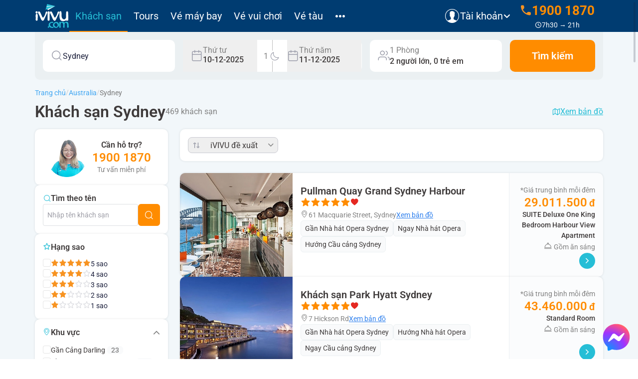

--- FILE ---
content_type: text/html;charset=UTF-8
request_url: https://www.ivivu.com/khach-san-sydney-australia?s=30
body_size: 41221
content:
<!DOCTYPE html><html lang="vi" data-tui-theme="taiga ui" class="tui-zero-scrollbar" data-beasties-container><head>
    <meta charset="utf-8">
    <title>Khách sạn Sydney giá rẻ từ 1.309.500 VND</title>
    <base href="/">
    <meta name="viewport" content="width=device-width, initial-scale=1">
    <link rel="icon" type="image/x-icon" href="favicon.ico">

    <!-- setup google map -->
    <!-- <script defer src="https://maps.google.com/maps/api/js?key=AIzaSyAPhx--mlOWGuog0IpbbE8DMvcXPBr5_W4&amp;language=vi&amp;loading=async"></script> -->
    <!-- setup fb -->
    <script async crossorigin="anonymous" src="https://connect.facebook.net/en_US/sdk.js#xfbml=1&amp;version=v15.0" nonce="NI8XMnsP"></script>
    <!-- setup cloudflare turnstile -->
    <!-- <script src="https://challenges.cloudflare.com/turnstile/v0/api.js" async></script> -->
<link rel="stylesheet" href="https://res.ivivu.com/hotelclient/styles-PFJRONBM.css"><style ng-app-id="ng">tui-sheet-dialog .t-footer{display:none}
</style><style ng-app-id="ng">@keyframes tuiSkeletonVibe{to{opacity:.5}}@keyframes tuiPresent{to{content:""}}@keyframes tuiFade{0%{opacity:0}}@keyframes tuiSlide{0%{transform:var(--tui-from, translateY(100%))}}@keyframes tuiScale{0%{transform:scale(0)}}@keyframes tuiCollapse{0%{grid-template-rows:0fr}to{grid-template-rows:1fr}}.tui-enter,.tui-leave{animation-duration:var(--tui-duration);animation-timing-function:ease-in-out;pointer-events:none}.tui-leave{animation-direction:reverse}
</style><style ng-app-id="ng">.tui-zero-scrollbar{scrollbar-width:none;-ms-overflow-style:none}.tui-zero-scrollbar::-webkit-scrollbar,.tui-zero-scrollbar::-webkit-scrollbar-thumb{display:none}body,input{margin:0}tui-root{position:relative;display:block;font:var(--tui-font-text-s);color:var(--tui-text-primary);flex:1;border-image:conic-gradient(var(--tui-background-base) 0 0) fill 0/0/0 0 100vh 0;-webkit-tap-highlight-color:transparent}:root{--tui-inline-start: left;--tui-inline-end: right;--tui-inline: 1}[dir=rtl]{--tui-inline-start: right;--tui-inline-end: left;--tui-inline: -1}tui-root>.t-root-scrollbar{position:fixed;top:0;left:0;bottom:0;right:0;z-index:0;display:none;margin:0}[data-tui-theme] tui-root>.t-root-scrollbar{display:block}.t-root-content{position:relative;top:var(--t-root-top);block-size:100%;isolation:isolate}.t-root-content>*{--t-root-top: 0}[tuiDropdownButton][tuiDropdownButton]{display:none}
</style><style ng-app-id="ng">.header__wrapper[_ngcontent-ng-c340930102]{height:48px;background-color:#003c71}@media screen and (min-width: 768px){.header__wrapper[_ngcontent-ng-c340930102]{height:64px}}.header__wrapper.is-hidden-desktop.is-hidden-mobile[_ngcontent-ng-c340930102]{display:none}.header__wrapper.is-hidden-desktop[_ngcontent-ng-c340930102]{display:block}@media screen and (min-width: 768px){.header__wrapper.is-hidden-desktop[_ngcontent-ng-c340930102]{display:none}}.header__wrapper.is-hidden-mobile[_ngcontent-ng-c340930102]{display:none}@media screen and (min-width: 768px){.header__wrapper.is-hidden-mobile[_ngcontent-ng-c340930102]{display:block}}.header__box[_ngcontent-ng-c340930102]{display:flex;align-items:center;height:100%;gap:0 6px;justify-content:space-between}@media screen and (min-width: 768px){.header__box[_ngcontent-ng-c340930102]{gap:0 20px;justify-content:flex-start}}.header__logo[_ngcontent-ng-c340930102]{display:block}.header__logo[_ngcontent-ng-c340930102]   img[_ngcontent-ng-c340930102]{width:auto;height:auto;max-width:55px}@media screen and (min-width: 768px){.header__logo[_ngcontent-ng-c340930102]   img[_ngcontent-ng-c340930102]{max-width:69px}}.header__site-center-container[_ngcontent-ng-c340930102]{height:100%}.header__site-wrapper[_ngcontent-ng-c340930102]{display:none}@media screen and (min-width: 768px){.header__site-wrapper[_ngcontent-ng-c340930102]{display:flex;align-items:center;height:100%}}.header__site-name[_ngcontent-ng-c340930102]{position:relative;color:#fff;font-size:16px;padding:0 8px;height:100%;transition:all .3s linear}@media screen and (min-width: 1200px){.header__site-name[_ngcontent-ng-c340930102]{font-size:20px;padding:0 12px}}.header__site-name.active[_ngcontent-ng-c340930102]{color:#26bed6}.header__site-name.active[_ngcontent-ng-c340930102]:after{content:"";position:absolute;left:0;bottom:0;height:2px;width:100%;background-color:#ff8c00}.header__site-name[_ngcontent-ng-c340930102]:hover{color:#26bed6}.header__site-extra-wrapper[_ngcontent-ng-c340930102]{top:100%;position:absolute;left:50%!important;transform:translate(-50%)!important;background-color:#003c71;border-radius:0 0 4px 4px;display:flex;flex-direction:column;width:200px;z-index:10}.header__site-extra-link[_ngcontent-ng-c340930102]{font-size:20px;padding:8px 12px;color:#fff;transition:all .3s linear}.header__site-extra-link[_ngcontent-ng-c340930102]:hover{color:#26bed6}.header__site-menu[_ngcontent-ng-c340930102]{cursor:pointer}.header__site-menu[_ngcontent-ng-c340930102]   .icon-active[_ngcontent-ng-c340930102]:before{transition:all .3s linear}.header__site-menu[_ngcontent-ng-c340930102]   .icon-active.active[_ngcontent-ng-c340930102]:before{color:#26bed6}.header__site-menu[_ngcontent-ng-c340930102]:hover   .icon-active[_ngcontent-ng-c340930102]:before{color:#26bed6}.header__site-right[_ngcontent-ng-c340930102]{display:flex;align-items:center;justify-content:flex-end;gap:0 8px;height:100%}@media screen and (min-width: 768px){.header__site-right[_ngcontent-ng-c340930102]{flex:1}}.header__btn-left-custom-wrapper[_ngcontent-ng-c340930102]{display:flex}.header__btn-left-custom-wrapper[_ngcontent-ng-c340930102]   i[_ngcontent-ng-c340930102]{font-size:24px;transform:rotate(180deg)}.header__btn-left-custom-wrapper[_ngcontent-ng-c340930102]   i[_ngcontent-ng-c340930102]:before{color:#fff}</style><style ng-app-id="ng">.ift__container[_ngcontent-ng-c1790971997]{background-color:#f9f9f9;padding-top:16px;padding-bottom:16px}.ift__container.is-hidden-desktop.is-hidden-mobile[_ngcontent-ng-c1790971997]{display:none}.ift__container.is-hidden-desktop[_ngcontent-ng-c1790971997]{display:block}@media screen and (min-width: 768px){.ift__container.is-hidden-desktop[_ngcontent-ng-c1790971997]{display:none}}.ift__container.is-hidden-mobile[_ngcontent-ng-c1790971997]{display:none}@media screen and (min-width: 768px){.ift__container.is-hidden-mobile[_ngcontent-ng-c1790971997]{display:block}}.ift__container.has-spacing-mobile-bottom[_ngcontent-ng-c1790971997]{padding-bottom:calc(var(--spacing-mobile-bottom) + 10px)}@media screen and (min-width: 768px){.ift__container.has-spacing-mobile-bottom[_ngcontent-ng-c1790971997]{padding-bottom:16px}}.ift__intro-title[_ngcontent-ng-c1790971997]{font-weight:600}.ift__intro-content[_ngcontent-ng-c1790971997]{font-size:14px;color:#818180}.ift__tmg-title[_ngcontent-ng-c1790971997]{font-size:14px;font-weight:600}.ift__tmg-link[_ngcontent-ng-c1790971997]{display:block;width:112px;height:56px;margin-top:4px}.ift__cert-title[_ngcontent-ng-c1790971997]{font-weight:600;display:block}.ift__bct-link[_ngcontent-ng-c1790971997]{width:180px;height:68px}.ift__tids-link[_ngcontent-ng-c1790971997]{width:68px;height:68px}.ift__arch-link[_ngcontent-ng-c1790971997]{display:flex;flex-direction:column;gap:8px}@media screen and (min-width: 576px){.ift__arch-link[_ngcontent-ng-c1790971997]{flex-direction:row;align-items:center}}.ift__arch-image[_ngcontent-ng-c1790971997]{height:43px}.ift__arch-image.img-1[_ngcontent-ng-c1790971997], .ift__arch-image.img-2[_ngcontent-ng-c1790971997], .ift__arch-image.img-3[_ngcontent-ng-c1790971997]{width:fit-content}@media screen and (min-width: 576px){.ift__arch-image[_ngcontent-ng-c1790971997]{height:auto}.ift__arch-image.img-1[_ngcontent-ng-c1790971997]{width:55px}.ift__arch-image.img-2[_ngcontent-ng-c1790971997]{width:39px}.ift__arch-image.img-3[_ngcontent-ng-c1790971997]{width:23px}}.ift__arch-title[_ngcontent-ng-c1790971997]{color:#4e4e4e;font-size:16px;font-weight:600;max-width:130px}.ift__location-container[_ngcontent-ng-c1790971997]{display:none}@media screen and (min-width: 576px){.ift__location-container[_ngcontent-ng-c1790971997]{display:flex;flex-direction:column;gap:8px 0;margin-top:24px}}.ift__location-text[_ngcontent-ng-c1790971997]{font-size:14px}.ift__location-wrapper[_ngcontent-ng-c1790971997]{display:flex;flex-wrap:wrap;align-items:baseline;gap:0 4px}.ift__loca-icon[_ngcontent-ng-c1790971997]{font-size:16px}.ift__loca-short-address[_ngcontent-ng-c1790971997]{color:#3f3b3b;font-size:13px;font-weight:600}.ift__loca-full-address[_ngcontent-ng-c1790971997]{color:#3f3b3b;font-size:13px}.ift__loca-map-link[_ngcontent-ng-c1790971997]{color:#818180;font-size:13px;transition:all .3s linear}.ift__loca-map-link[_ngcontent-ng-c1790971997]:hover{color:#26bed6;text-decoration:underline}.ift__contact-social-wrapper[_ngcontent-ng-c1790971997]{display:none}@media screen and (min-width: 576px){.ift__contact-social-wrapper[_ngcontent-ng-c1790971997]{display:flex;align-items:center;margin-top:8px;gap:0 4px}}.ift__title-like[_ngcontent-ng-c1790971997]{font-size:14px;font-weight:600;color:#4968b4}.ift__contact-icon[_ngcontent-ng-c1790971997]{font-size:14px}.ift__contact-mailto[_ngcontent-ng-c1790971997]{font-size:13px;color:#818180;transition:all .3s linear}.ift__contact-mailto[_ngcontent-ng-c1790971997]:hover{color:#26bed6}.ift__social-wrapper[_ngcontent-ng-c1790971997]{display:none}@media screen and (min-width: 576px){.ift__social-wrapper[_ngcontent-ng-c1790971997]{display:flex;flex-wrap:wrap;gap:0 12px;margin-top:16px}.ift__social-wrapper[_ngcontent-ng-c1790971997]   i[_ngcontent-ng-c1790971997]{font-size:30px}}.hfr__container[_ngcontent-ng-c1790971997]{display:flex;flex-direction:column;gap:16px 0}.hfr__support-title[_ngcontent-ng-c1790971997]{font-size:15px;color:#4e4e4e;font-weight:600}.hfr__support-link[_ngcontent-ng-c1790971997]{display:flex;align-items:center;gap:0 4px}.hfr__support-icon[_ngcontent-ng-c1790971997]{font-size:22px}.hfr__support-phone-text[_ngcontent-ng-c1790971997]{color:#ff8c00;font-size:26px;font-weight:600}.hfr__chatbot-link[_ngcontent-ng-c1790971997]{font-size:13px;transition:all .3s linear}.hfr__chatbot-link[_ngcontent-ng-c1790971997]:hover{color:#26bed6}.hfr__qrcode-img[_ngcontent-ng-c1790971997]{width:68px;height:68px}.hfr__download-img[_ngcontent-ng-c1790971997]{width:100px;height:auto}.hfr__download-text[_ngcontent-ng-c1790971997]{color:#4e4e4e;font-size:15px;font-weight:600;display:block}.hfr__viber--wrapper[_ngcontent-ng-c1790971997]{display:flex;align-items:center;column-gap:8px}.hfr__viber--image[_ngcontent-ng-c1790971997]{width:32px;height:32px}.hfr__viber--text[_ngcontent-ng-c1790971997]{font-size:18px;font-weight:600;color:#003c71}</style><style ng-app-id="ng">tui-alerts{z-index:2;position:relative}tui-notification[data-appearance=success] span{color:#30a730}tui-notification[data-appearance=warning] span{color:#e8a01c}tui-notification[data-appearance=info] span{color:#5eaaff}tui-notification[data-appearance=error] span{color:#ff6868}
</style><style ng-app-id="ng">.ntc__general .notyf__wrapper{padding-top:8px;padding-bottom:8px}@media screen and (min-width: 0) and (max-width: 479px){.ntc__general .notyf__wrapper{padding-right:44px}}.ntc__general .notyf__message{font-weight:600}@media screen and (min-width: 0) and (max-width: 479px){.ntc__general{max-width:80%;box-shadow:0 0 8px #00000026}.ntc__general:first-child{margin-top:20px}}.ntc__success .notyf__message{color:#30a730}.ntc__success .notyf__dismiss-btn{background-color:#30a730;opacity:1}.ntc__error .notyf__message{color:#ff6868}.ntc__error .notyf__dismiss-btn{background-color:#ff6868;opacity:1}.ntc__warn .notyf__message{color:#e8a01c}.ntc__warn .notyf__dismiss-btn{background-color:#e8a01c;opacity:1}.ntc__info .notyf__message{color:#5eaaff}.ntc__info .notyf__dismiss-btn{background-color:#5eaaff;opacity:1}
</style><style ng-app-id="ng">.hcb__wrapper[_ngcontent-ng-c667887923]{display:flex}.hcb__wrapper.for-header[_ngcontent-ng-c667887923]{flex-direction:column;height:100%;justify-content:space-evenly}@media screen and (min-width: 768px){.hcb__wrapper.for-header[_ngcontent-ng-c667887923]{display:none}}@media screen and (min-width: 992px){.hcb__wrapper.for-header[_ngcontent-ng-c667887923]{display:flex;flex-direction:column;min-width:185px}}.hcb__wrapper.for-footer[_ngcontent-ng-c667887923]{flex-wrap:wrap;align-items:center;gap:0 8px}.hcb__phone-wrapper[_ngcontent-ng-c667887923]{display:flex;align-items:center;justify-content:center;gap:0 4px}.hcb__phone-wrapper[_ngcontent-ng-c667887923]   i[_ngcontent-ng-c667887923]{font-size:20px}@media screen and (min-width: 768px){.hcb__phone-wrapper[_ngcontent-ng-c667887923]   i[_ngcontent-ng-c667887923]{font-size:24px}}.hcb__phone-wrapper[_ngcontent-ng-c667887923]   span[_ngcontent-ng-c667887923]{font-size:24px;line-height:1.2;color:#ff8c00;font-weight:700}@media screen and (min-width: 768px){.hcb__phone-wrapper[_ngcontent-ng-c667887923]   span[_ngcontent-ng-c667887923]{font-size:26px}}.hcb__contact-wrapper[_ngcontent-ng-c667887923]{position:relative;display:flex;justify-content:center;gap:0 2px;align-items:center}@media screen and (min-width: 0) and (max-width: 767px){.hcb__contact-wrapper.for-header[_ngcontent-ng-c667887923]{align-items:baseline}}.hcb__contact-wrapper.for-header[_ngcontent-ng-c667887923]   i[_ngcontent-ng-c667887923]{font-size:12px}@media screen and (min-width: 768px){.hcb__contact-wrapper.for-header[_ngcontent-ng-c667887923]   i[_ngcontent-ng-c667887923]{font-size:14px}}.hcb__contact-wrapper.for-header[_ngcontent-ng-c667887923]   i[_ngcontent-ng-c667887923]:before{color:#fff}.hcb__contact-wrapper.for-header[_ngcontent-ng-c667887923]   .text[_ngcontent-ng-c667887923]{line-height:1.2;font-size:14px;color:#fff}.hcb__contact-wrapper.for-footer[_ngcontent-ng-c667887923]   i[_ngcontent-ng-c667887923]:before{color:#818180}.hcb__contact-wrapper.for-footer[_ngcontent-ng-c667887923]   .text[_ngcontent-ng-c667887923]{color:#818180}.hcb__contact-hint-wrapper[_ngcontent-ng-c667887923]{position:absolute;top:100%;right:0;display:flex;flex-direction:column;border-radius:6px;box-shadow:0 0 8px #00000026;background-color:#fff;width:220px;z-index:10}.hcb__contact-hint-btn[_ngcontent-ng-c667887923]{display:flex;justify-content:space-between;padding:8px 16px;border-bottom:1px solid rgba(148,151,163,.2509803922)}.hcb__contact-hint-btn[_ngcontent-ng-c667887923]:last-child{border-bottom:none}.hcb__contact-hint-btn[_ngcontent-ng-c667887923]:hover   .hcb__contact-hint-location[_ngcontent-ng-c667887923]{color:#26bed6}.hcb__contact-hint-location[_ngcontent-ng-c667887923]{color:#6c707e;transition:color .3s linear}.hcb__contact-hint-phone[_ngcontent-ng-c667887923]{color:#ff8c00}</style><style ng-app-id="ng">.hlb__container[_ngcontent-ng-c3517928209]{display:flex;align-items:center;justify-content:flex-end;min-width:64px;gap:0 16px}.hlb__wrapper[_ngcontent-ng-c3517928209]{position:relative}.hlb__acc-option[_ngcontent-ng-c3517928209]{display:flex;align-items:center;gap:0 4px;cursor:pointer}.hlb__acc-option[_ngcontent-ng-c3517928209]:hover   .hlb__icon-arrdown[_ngcontent-ng-c3517928209]:before{color:#26bed6}.hlb__acc-option[_ngcontent-ng-c3517928209]:hover   .hlb__user-text[_ngcontent-ng-c3517928209]{color:#26bed6}.hlb__user-text[_ngcontent-ng-c3517928209]{font-size:20px;color:#fff;overflow:hidden;display:-webkit-box;-webkit-box-orient:vertical;-webkit-line-clamp:1;transition:color .3s linear;max-width:90px}.hlb__user-text.is-active[_ngcontent-ng-c3517928209]{color:#26bed6}@media screen and (min-width: 992px){.hlb__user-text[_ngcontent-ng-c3517928209]{max-width:125px}}.hlb__icon-avatar[_ngcontent-ng-c3517928209]{font-size:24px}@media screen and (min-width: 768px){.hlb__icon-avatar[_ngcontent-ng-c3517928209]{font-size:32px}}.hlb__icon-arrdown[_ngcontent-ng-c3517928209]:before{transition:all .3s linear}.hlb__icon-arrdown.active[_ngcontent-ng-c3517928209]:before{color:#26bed6}.hlb__acc-box[_ngcontent-ng-c3517928209]{position:absolute;top:calc(100% + 12px);background-color:#fff;width:220px;box-shadow:0 0 8px #00000026;padding:8px 12px;z-index:10}@media screen and (min-width: 0) and (max-width: 767px){.hlb__acc-box[_ngcontent-ng-c3517928209]{right:0}}@media screen and (min-width: 768px){.hlb__acc-box[_ngcontent-ng-c3517928209]{left:-76px}}@media screen and (min-width: 992px){.hlb__acc-box[_ngcontent-ng-c3517928209]{left:-84px}}.hlb__acc-box[_ngcontent-ng-c3517928209]:before{content:"";position:absolute;bottom:99%;border:solid transparent;height:0;width:0;pointer-events:none;border-bottom-color:#fff;border-width:7px;margin-left:-7px}@media screen and (min-width: 0) and (max-width: 767px){.hlb__acc-box[_ngcontent-ng-c3517928209]:before{right:4px}}@media screen and (min-width: 768px){.hlb__acc-box[_ngcontent-ng-c3517928209]:before{left:42%}}@media screen and (min-width: 992px){.hlb__acc-box[_ngcontent-ng-c3517928209]:before{left:46%}}.hlb__btn-signup[_ngcontent-ng-c3517928209]{background-color:#26bed6;color:#fff;border-radius:4px;font-weight:600;padding:8px;width:100%;margin-bottom:8px;transition:all .3s linear}.hlb__btn-signup[_ngcontent-ng-c3517928209]:hover{background-color:#42d7ef}.hlb__acc-question[_ngcontent-ng-c3517928209]{font-size:14px}.hlb__btn-signin[_ngcontent-ng-c3517928209]{font-size:14px;color:#2f80ed;text-decoration:underline}.hlb__img-avatar[_ngcontent-ng-c3517928209]{border-radius:9999px;overflow:hidden;background-color:#fff;width:24px;height:24px}@media screen and (min-width: 768px){.hlb__img-avatar[_ngcontent-ng-c3517928209]{width:32px;height:32px}}.hlb__menu-logged-link[_ngcontent-ng-c3517928209]{padding:8px 0;display:flex;justify-content:space-between;align-items:center}.hlb__menu-logged-link[_ngcontent-ng-c3517928209]:hover   .hlb__menu-logged-title[_ngcontent-ng-c3517928209]{color:#26bed6}.hlb__menu-logged-title[_ngcontent-ng-c3517928209]{font-size:14px;transition:all .3s linear}.hlb__points[_ngcontent-ng-c3517928209]{font-size:12px;font-weight:600;color:#003c71}.hlb__btn-sign-out[_ngcontent-ng-c3517928209]{border:1px solid #bdbdbd;border-radius:4px;padding:4px 0;width:100%;font-size:14px;transition:all .3s linear}.hlb__btn-sign-out[_ngcontent-ng-c3517928209]:hover{border-color:#003c71;color:#003c71}.hlb__menu-mobile-wrapper[_ngcontent-ng-c3517928209]{position:relative;display:block}@media screen and (min-width: 768px){.hlb__menu-mobile-wrapper[_ngcontent-ng-c3517928209]{display:none}}.hlb__menu-mobile-icon[_ngcontent-ng-c3517928209]{font-size:24px}.hlb__menu-dropdown[_ngcontent-ng-c3517928209]{position:absolute;width:100vw;top:55px;left:0;z-index:10;background-color:#003c71;display:flex;flex-direction:column;box-shadow:0 0 8px #00000026}.hlb__menu-dropdown-item[_ngcontent-ng-c3517928209]{color:#fff;padding:8px 16px}.hlb__menu-dropdown-item.active[_ngcontent-ng-c3517928209]{color:#26bed6;position:relative}.hlb__menu-dropdown-item.active[_ngcontent-ng-c3517928209]:before{content:"";position:absolute;left:0;bottom:0;width:100%;height:2px;background-color:#ff8c00}.hlb__no-avatar[_ngcontent-ng-c3517928209]{border-radius:9999px;font-size:14px;color:#fff;background-color:#26bed6;width:24px;height:24px}@media screen and (min-width: 768px){.hlb__no-avatar[_ngcontent-ng-c3517928209]{width:32px;height:32px}}.hlb__icon-search[_ngcontent-ng-c3517928209]{font-size:24px;cursor:pointer}.hlb__icon-search[_ngcontent-ng-c3517928209]:before{transition:all .3s linear;color:#fff}@media screen and (min-width: 768px){.hlb__icon-search[_ngcontent-ng-c3517928209]:hover:before{color:#26bed6}}.hlb__icon-search.is-active[_ngcontent-ng-c3517928209]:before{color:#26bed6}  tui-drawer.hlb__drawer--container{top:0;border-radius:0;background-color:#003c71;inline-size:282px}  tui-drawer.hlb__drawer--container>.t-aside>.t-scrollbar>.t-content>.t-content{padding:16px}</style><style ng-app-id="ng">.hmm__menu-mobile--wrapper{display:flex;flex-direction:column;row-gap:24px}.hmm__menu-mobile--item{font-size:18px;font-weight:600;color:#fff;text-align:right}.hmm__menu-mobile--item.is-active{color:#26bed6}.hmm__menu-mobile--close-icon{font-size:24px}.hmm__menu-mobile--contact-wrapper{display:flex;align-items:stretch;justify-content:flex-end;column-gap:16px}.hmm__menu-mobile--support-text{color:#fff;font-weight:600}.hmm__menu-mobile--contact-link{display:flex;align-items:center;column-gap:4px}.hmm__menu-mobile--contact-link i{font-size:24px}.hmm__menu-mobile--contact-link span{font-weight:600;color:#ff8c00;font-size:24px}.hmm__divider{height:1px;width:100%;background-color:#26bed6}tui-drawer.hmm__drawer--container{top:0;border-radius:0;background-color:#003c71;inline-size:282px}tui-drawer.hmm__drawer--container>.t-aside>.t-scrollbar>.t-content>.t-content{padding:16px}
</style><style ng-app-id="ng">.ifb__container[_ngcontent-ng-c2326880921]{padding:16px 0;padding-bottom:calc(var(--spacing-mobile-bottom) + 16px)}.ifb__wrapper[_ngcontent-ng-c2326880921]{background-color:#fff;display:flex;flex-direction:column;row-gap:16px;padding-top:16px}.ifb__title[_ngcontent-ng-c2326880921]{font-size:18px;font-weight:600}.ifb__divider-1[_ngcontent-ng-c2326880921]{width:100%;height:1px;background-color:#dde0e4}.ifb__contact--icon[_ngcontent-ng-c2326880921]{font-size:24px}.ifb__contact--text[_ngcontent-ng-c2326880921]{font-size:24px;font-weight:700;color:#ff8c00}.ifb__contact--address-icon[_ngcontent-ng-c2326880921]:before{color:#828282}.ifb__contact--address-text[_ngcontent-ng-c2326880921]{font-size:16px;color:#828282}.ifb__main-title.size-l[_ngcontent-ng-c2326880921]{font-size:18px}.ifb__expand-result-spacing[_ngcontent-ng-c2326880921]{display:flex;flex-direction:column;row-gap:16px;margin-top:16px}.ifb__expand--contact-wrapper[_ngcontent-ng-c2326880921]{display:flex;align-items:center;justify-content:space-between}.ifb__expand--contact-text[_ngcontent-ng-c2326880921]{font-size:20px;font-weight:600;color:#ff8c00}.ifb__expand--location-icon[_ngcontent-ng-c2326880921]{font-size:24px}.ifb__expand--location-title[_ngcontent-ng-c2326880921]{font-weight:600}.ifb__expand--location-address[_ngcontent-ng-c2326880921]{margin-top:4px}.ifb__expand--location-url[_ngcontent-ng-c2326880921]{color:#2f80ed}.ifb__expand--arch-img[_ngcontent-ng-c2326880921]{margin:0 auto}.ifb__expand--arch-img.agency-winner[_ngcontent-ng-c2326880921], .ifb__expand--arch-img.hraa[_ngcontent-ng-c2326880921]{width:48px;height:48px}.ifb__expand--arch-img.apea[_ngcontent-ng-c2326880921]{width:20px;height:48px}.ifb__expand--arch-text[_ngcontent-ng-c2326880921]{font-size:12px;display:block;text-align:center;margin-top:8px;font-weight:600;max-width:100px}</style><style ng-app-id="ng">[_nghost-ng-c552852926]{position:fixed;top:0;left:0;inline-size:100%;block-size:100%;scrollbar-width:none;-ms-overflow-style:none;pointer-events:none;overflow:hidden;overscroll-behavior:none;overflow-wrap:break-word;margin-block-start:var(--t-root-top)}[_nghost-ng-c552852926]::-webkit-scrollbar, [_nghost-ng-c552852926]::-webkit-scrollbar-thumb{display:none}[_nghost-ng-c552852926]:has(section){pointer-events:auto;overflow:auto}[_nghost-ng-c552852926]:before{content:"";display:block;block-size:200%}.t-overlay[_ngcontent-ng-c552852926], .t-dialog[_ngcontent-ng-c552852926]{transition-property:filter;transition-duration:var(--tui-duration, .3s);transition-timing-function:ease-in-out;scrollbar-width:none;-ms-overflow-style:none;position:fixed;top:0;left:0;bottom:0;right:0;display:flex;block-size:100%;align-items:flex-start;outline:none;overflow:auto}.t-overlay[_ngcontent-ng-c552852926]::-webkit-scrollbar, .t-dialog[_ngcontent-ng-c552852926]::-webkit-scrollbar, .t-overlay[_ngcontent-ng-c552852926]::-webkit-scrollbar-thumb, .t-dialog[_ngcontent-ng-c552852926]::-webkit-scrollbar-thumb{display:none}.t-overlay[_ngcontent-ng-c552852926]:has(>.tui-enter), .t-dialog[_ngcontent-ng-c552852926]:has(>.tui-enter), .t-overlay[_ngcontent-ng-c552852926]:has(>.tui-leave), .t-dialog[_ngcontent-ng-c552852926]:has(>.tui-leave){overflow:clip}.t-dialog[_ngcontent-ng-c552852926]{position:sticky;overscroll-behavior:none;filter:brightness(.25)}.t-dialog[_ngcontent-ng-c552852926]:has(tui-dialog[new]){display:grid;place-items:center}.t-overlay[_ngcontent-ng-c552852926]{transition-property:opacity;transition-duration:var(--tui-duration, .3s);transition-timing-function:ease-in-out;background:var(--tui-service-backdrop);-webkit-backdrop-filter:var(--tui-backdrop, none);backdrop-filter:var(--tui-backdrop, none);opacity:0;transition-timing-function:ease-in}.t-overlay_visible[_ngcontent-ng-c552852926]{opacity:1;transition-timing-function:ease-out}.t-dialog[_ngcontent-ng-c552852926]:last-child{pointer-events:auto;filter:none}tui-root:has(tui-dropdown-mobile._sheet)[_nghost-ng-c552852926]   .t-dialog[_ngcontent-ng-c552852926]:last-child, tui-root:has(tui-dropdown-mobile._sheet)   [_nghost-ng-c552852926]   .t-dialog[_ngcontent-ng-c552852926]:last-child{filter:brightness(.5)}.t-scrollbars[_ngcontent-ng-c552852926]{position:fixed;top:0;left:0;bottom:0;right:0;margin:0;color:#747474}</style><style ng-app-id="ng">tui-alerts>.t-wrapper{position:fixed;top:0;left:0;inline-size:100%;display:flex;flex-direction:column;pointer-events:none;box-sizing:border-box;block-size:100%;padding:env(safe-area-inset-top) 0 env(safe-area-inset-bottom)}tui-alerts>.t-wrapper>*{pointer-events:auto}
</style><style ng-app-id="ng">[_nghost-ng-c2886978137]{position:fixed;top:0;left:0;inline-size:100%;block-size:100%;block-size:0}</style><style ng-app-id="ng">[_nghost-ng-c586047382]{position:sticky;top:0;left:0;z-index:1;inset-inline-start:0;min-inline-size:calc(100% - 1px);min-block-size:calc(100% - 1px);max-inline-size:calc(100% - 1px);max-block-size:calc(100% - 1px);margin-inline-end:calc(-100% + 1px);pointer-events:none}.t-bar[_ngcontent-ng-c586047382]{position:absolute;right:0;bottom:0;pointer-events:auto}.t-bar.tui-enter[_ngcontent-ng-c586047382], .t-bar.tui-leave[_ngcontent-ng-c586047382]{animation-name:tuiFade}.t-bar_vertical[_ngcontent-ng-c586047382]{top:0;inline-size:.875rem}@supports (inset-inline-end: 0){.t-bar_vertical[_ngcontent-ng-c586047382]{right:unset;inset-inline-end:0}}.t-bar_horizontal[_ngcontent-ng-c586047382]{left:0;inset-inline-start:0;block-size:.875rem}.t-bar_has-horizontal[_ngcontent-ng-c586047382]{bottom:.5rem}.t-bar_has-vertical[_ngcontent-ng-c586047382]{right:.5rem}.t-thumb[_ngcontent-ng-c586047382]{transition-property:all;transition-duration:.15s;transition-timing-function:ease-in-out;position:absolute;border-radius:6.25rem;border:.25rem solid transparent;cursor:pointer;pointer-events:auto;-webkit-user-select:none;user-select:none;background:currentColor;background-clip:content-box;box-sizing:border-box;transition-property:width,height,opacity;opacity:.2}.t-thumb[_ngcontent-ng-c586047382]:hover{opacity:.24}.t-thumb[_ngcontent-ng-c586047382]:active{opacity:.48}.t-bar_vertical[_ngcontent-ng-c586047382]   .t-thumb[_ngcontent-ng-c586047382]{right:0;inset-inline-end:0;inline-size:.75rem;min-block-size:1.25rem}.t-bar_vertical[_ngcontent-ng-c586047382]:hover   .t-thumb[_ngcontent-ng-c586047382], .t-bar_vertical[_ngcontent-ng-c586047382]   .t-thumb[_ngcontent-ng-c586047382]:active{inline-size:.875rem}.t-bar_horizontal[_ngcontent-ng-c586047382]   .t-thumb[_ngcontent-ng-c586047382]{bottom:0;block-size:.75rem;min-inline-size:1.25rem}.t-bar_horizontal[_ngcontent-ng-c586047382]:hover   .t-thumb[_ngcontent-ng-c586047382], .t-bar_horizontal[_ngcontent-ng-c586047382]   .t-thumb[_ngcontent-ng-c586047382]:active{block-size:.875rem}</style><style ng-app-id="ng">.rd2__container[_ngcontent-ng-c1044273352]{background-color:#f2f7fa}</style><style ng-app-id="ng">[_nghost-ng-c482948649]{display:none}</style><style ng-app-id="ng">.mss__messenger-contact-container[_ngcontent-ng-c1913342892]{position:fixed;right:16px;bottom:16px;z-index:1}@media screen and (min-width: 0) and (max-width: 767px){.mss__messenger-contact-container.is-region[_ngcontent-ng-c1913342892]{bottom:64px}}.mss__messenger-contact-container[_ngcontent-ng-c1913342892]   img[_ngcontent-ng-c1913342892]{width:55px;height:55px}</style><style ng-app-id="ng">.rdv2__box[_ngcontent-ng-c2618295051]{box-shadow:0 0 4px #0000001a;padding:16px;border-radius:10px;background-color:#fff}.rdv2__box.is-spacing-large[_ngcontent-ng-c2618295051]{padding:24px}.rgs__container[_ngcontent-ng-c2618295051]{padding:0}@media screen and (min-width: 768px){.rgs__container[_ngcontent-ng-c2618295051]{padding:0 16px}}.rgs__background[_ngcontent-ng-c2618295051]{background-color:#0000001a;border-radius:0 0 4px 4px;padding:16px}.rgs__box-height[_ngcontent-ng-c2618295051]{height:60px}.rgs__search-name-container[_ngcontent-ng-c2618295051]{position:relative;border-radius:4px;background-color:#fff;height:100%;padding:6px 12px}.rgs__search-name-wrapper[_ngcontent-ng-c2618295051]{display:flex;flex-direction:column;cursor:pointer;height:100%;justify-content:space-around}.rgs__search-hotel-name[_ngcontent-ng-c2618295051]{color:#3d3f47}.rgs__search-hotel-number[_ngcontent-ng-c2618295051]{color:#003c71}.rgs__search-input[_ngcontent-ng-c2618295051]{width:100%;height:100%;display:none}.rgs__search-input.active[_ngcontent-ng-c2618295051]{display:block}.rgs__dropdown-search-container[_ngcontent-ng-c2618295051]{position:absolute;left:0;top:calc(100% + 8px);border-radius:4px;z-index:1;width:100%}@media screen and (min-width: 768px){.rgs__dropdown-search-container[_ngcontent-ng-c2618295051]{width:730px}}.rgs__header-container[_ngcontent-ng-c2618295051]{background-color:#003c71;height:48px}@media screen and (min-width: 768px){.rgs__header-container[_ngcontent-ng-c2618295051]{display:none}}.rgs__header-wrapper[_ngcontent-ng-c2618295051]{height:100%;display:flex;justify-content:space-between;align-items:center;gap:0 4px}.rgs__header-content-wrapper[_ngcontent-ng-c2618295051]{display:flex;flex-direction:column;align-items:center}.rgs__header-region-name[_ngcontent-ng-c2618295051]{color:#fff;font-weight:600}.rgs__header-room-info[_ngcontent-ng-c2618295051]{color:#fff;font-size:12px;height:18px}.rgs__header-back-icon[_ngcontent-ng-c2618295051]{transform:rotate(180deg);cursor:pointer;font-size:24px}.rgs__header-back-icon[_ngcontent-ng-c2618295051]:before{color:#fff}.rgs__text-container[_ngcontent-ng-c2618295051]{padding:16px 0 0;background-color:#ebf0f2}@media screen and (min-width: 768px){.rgs__text-container[_ngcontent-ng-c2618295051]{display:none}}.rgs__search-wrapper[_ngcontent-ng-c2618295051]{display:flex;align-items:center;justify-content:space-between}.rgs__search-text-title[_ngcontent-ng-c2618295051]{color:#6c707e}.rgs__close-expand-icon-wrapper[_ngcontent-ng-c2618295051]{padding:8px 16px;background-color:#3d3f4780;border-radius:9999px}.rgs__close-expand-icon[_ngcontent-ng-c2618295051]{transform:rotate(90deg);display:block;cursor:pointer}.rgs__close-expand-icon[_ngcontent-ng-c2618295051]:before{color:#fff}</style><style ng-app-id="ng">.bsb__container[_ngcontent-ng-c2682616260]{display:flex;flex-wrap:wrap;gap:0 8px}.bsb__container.is-spacing__s[_ngcontent-ng-c2682616260]{padding:4px 0}.bsb__container.is-spacing__m[_ngcontent-ng-c2682616260]{padding:8px 0}.bsb__container.is-spacing__l[_ngcontent-ng-c2682616260]{padding:16px 0}.bsb__container[_ngcontent-ng-c2682616260]   a[_ngcontent-ng-c2682616260]{font-size:14px;color:#777;cursor:initial}.bsb__container[_ngcontent-ng-c2682616260]   a.has-link[_ngcontent-ng-c2682616260]{color:#40a6f2;cursor:pointer}.bsb__container[_ngcontent-ng-c2682616260]   span[_ngcontent-ng-c2682616260]{font-size:14px}.bsb__divider[_ngcontent-ng-c2682616260]{color:#ccc}</style><style ng-app-id="ng">[_nghost-ng-c2581238906]{transition-property:opacity,height,visibility;transition-duration:var(--tui-duration, .3s);transition-timing-function:ease-in-out;display:block;opacity:0;transition-delay:1ms}._overflow[_nghost-ng-c2581238906]{overflow:hidden}._expanded[_nghost-ng-c2581238906]{opacity:1}._loading[_nghost-ng-c2581238906]{opacity:.99}.t-wrapper[_ngcontent-ng-c2581238906]:before, .t-wrapper[_ngcontent-ng-c2581238906]:after{content:"";display:table}</style><style ng-app-id="ng">.rdv2__box[_ngcontent-ng-c2747184187]{box-shadow:0 0 4px #0000001a;padding:16px;border-radius:10px;background-color:#fff}.rdv2__box.is-spacing-large[_ngcontent-ng-c2747184187]{padding:24px}.rmi__wrapper[_ngcontent-ng-c2747184187]{display:flex}@media screen and (min-width: 768px){.rmi__wrapper[_ngcontent-ng-c2747184187]{justify-content:space-between;align-items:center}}.rmi__wraning-text[_ngcontent-ng-c2747184187]{font-size:14px;color:#333}.rmi__hotel-name[_ngcontent-ng-c2747184187]{font-size:24px;line-height:1.2;color:#3f3b3b;font-weight:600}@media screen and (min-width: 768px){.rmi__hotel-name[_ngcontent-ng-c2747184187]{font-size:32px;line-height:1.2}}.rmi__hotel-total[_ngcontent-ng-c2747184187]{color:#828282}.rmi__left-side[_ngcontent-ng-c2747184187]{display:flex;flex-direction:column;gap:4px 8px}@media screen and (min-width: 768px){.rmi__left-side[_ngcontent-ng-c2747184187]{flex-direction:row;align-items:center}}.rmi__map-link--wrapper[_ngcontent-ng-c2747184187]{display:flex;align-items:center;column-gap:4px}.rmi__map-link--text[_ngcontent-ng-c2747184187]{color:#26bed6;text-decoration:underline}.rmi__map-link-icon[_ngcontent-ng-c2747184187]:before{color:#26bed6}.rmi__map-link-text[_ngcontent-ng-c2747184187]{color:#26bed6;font-size:12px;font-weight:600;text-transform:uppercase;transition:all .3s linear}.rmi__mobile[_ngcontent-ng-c2747184187]{display:grid;grid-template-columns:repeat(2,minmax(0,1fr));gap:0 8px;position:fixed;left:0;bottom:0;width:100%;height:48px;z-index:1;background-color:#fff}@media screen and (min-width: 768px){.rmi__mobile[_ngcontent-ng-c2747184187]{display:none}}.rmi__mobile-action[_ngcontent-ng-c2747184187]{height:100%}.rmi__mobile-item[_ngcontent-ng-c2747184187]   i[_ngcontent-ng-c2747184187]{font-size:20px;color:#26bed6}.rmi__mobile-item[_ngcontent-ng-c2747184187]   i[_ngcontent-ng-c2747184187]:before{color:#26bed6}.rmi__mobile-item.divider-right[_ngcontent-ng-c2747184187]{height:fit-content;border-right:.5px solid #bdbdbd}.rmi__header-text[_ngcontent-ng-c2747184187]{font-weight:600;color:#fff;font-size:18px;display:block;text-align:left}.rmi__header-icon[_ngcontent-ng-c2747184187]{font-size:20px;display:block;text-align:right}.rmi__header-icon[_ngcontent-ng-c2747184187]:before{color:#fff}.rmi__filters-container[_ngcontent-ng-c2747184187]{padding:16px 0 76px;background-color:#f2f7fa}.rmi__btn-action[_ngcontent-ng-c2747184187]{height:48px;font-weight:600;border-radius:4px;text-align:center}.rmi__btn-clear-mobile[_ngcontent-ng-c2747184187]{border:1px solid #ccc;color:#767474}.rmi__btn-filter-mobile[_ngcontent-ng-c2747184187]{background-color:#ff8c00;color:#fff}.rmi__fixed-btn-wrapper[_ngcontent-ng-c2747184187]{position:fixed;left:0;bottom:0;background-color:#fff;width:100%;padding:8px;box-shadow:0 0 8px #00000026}</style><style ng-app-id="ng">.rdv2__box[_ngcontent-ng-c414429037]{box-shadow:0 0 4px #0000001a;padding:16px;border-radius:10px;background-color:#fff}.rdv2__box.is-spacing-large[_ngcontent-ng-c414429037]{padding:24px}.rgc__filters--wrapper[_ngcontent-ng-c414429037]{display:flex;flex-wrap:wrap;align-items:center;gap:12px}.rgc__filters--title[_ngcontent-ng-c414429037]{font-weight:600;line-height:1}.rgc__filters--total-options[_ngcontent-ng-c414429037]{display:flex;justify-content:center;align-items:center;width:20px;height:20px;background-color:#26bed6;border-radius:9999px}.rgc__filters--total-options[_ngcontent-ng-c414429037]   span[_ngcontent-ng-c414429037]{font-size:14px;line-height:1.5;color:#fff}.rgc__filters--total-result[_ngcontent-ng-c414429037]{font-size:14px;line-height:1.5;color:#828282;line-height:1}.rgc__filters--item[_ngcontent-ng-c414429037]{display:flex;align-items:center;column-gap:8px;padding:5.5px 16px;background-color:#f2f7fa;border-radius:9999px;transition:all .3s linear}.rgc__filters--item[_ngcontent-ng-c414429037]   span[_ngcontent-ng-c414429037]{font-size:14px;line-height:1.5}.rgc__filters--item[_ngcontent-ng-c414429037]   i[_ngcontent-ng-c414429037]{cursor:pointer}.rgc__filters--item[_ngcontent-ng-c414429037]   i[_ngcontent-ng-c414429037]:before{transition:all .3s linear}.rgc__filters--item[_ngcontent-ng-c414429037]   i[_ngcontent-ng-c414429037]:hover:before{color:#3f3b3b}.rgc__filters--remove[_ngcontent-ng-c414429037]{font-weight:600;font-size:14px;line-height:1.5;color:#868998;transition:color .3s linear;cursor:pointer}.rgc__filters--remove[_ngcontent-ng-c414429037]:hover{color:#3f3b3b}.rgc__sort--btn-container[_ngcontent-ng-c414429037]{position:relative;border-radius:8px;border:1px solid #c8c9d0;display:flex;align-items:center;column-gap:12px;cursor:pointer;padding:5.5px 8px}.rgc__sort--main-text[_ngcontent-ng-c414429037]{line-height:1.2}.rgc__sort--hidden-text[_ngcontent-ng-c414429037]{visibility:hidden;position:absolute;line-height:1.2}.rgc__sort--caret-icon[_ngcontent-ng-c414429037]{font-size:12px;transition:transform .3s linear}.rgc__sort--caret-icon.is-open[_ngcontent-ng-c414429037]{transform:rotate(180deg)}.rgc__sort--option-item[_ngcontent-ng-c414429037]{display:flex;justify-content:space-between;align-items:center;padding:7px 8px;cursor:pointer;transition:background-color .3s linear}.rgc__sort--option-item.is-checked[_ngcontent-ng-c414429037]{background-color:#f2f3f3}.rgc__sort--option-item.is-checked[_ngcontent-ng-c414429037]   span[_ngcontent-ng-c414429037]{color:#26bed6}.rgc__sort--option-item[_ngcontent-ng-c414429037]:hover{background-color:#f2f3f3}.rgc__sort--check-icon[_ngcontent-ng-c414429037]:before{color:#26bed6}.rgc__view-more-container[_ngcontent-ng-c414429037]{display:flex;justify-content:center;margin-top:24px}.rgc__view-more-btn[_ngcontent-ng-c414429037]{color:#003c71;font-size:18px;line-height:1.2;border-radius:10px;border:1px solid #003c71;padding:12px 24px;background-color:#fff}  tui-dropdown[data-appearance=region-content-sort-dropdown]{border-radius:8px}</style><style ng-app-id="ng">.rdv2__box[_ngcontent-ng-c175384784]{box-shadow:0 0 4px #0000001a;padding:16px;border-radius:10px;background-color:#fff}.rdv2__box.is-spacing-large[_ngcontent-ng-c175384784]{padding:24px}[_nghost-ng-c175384784]{display:contents}.rgi__header-right[_ngcontent-ng-c175384784]{display:flex;flex-direction:column}@media screen and (min-width: 768px){.rgi__header-right[_ngcontent-ng-c175384784]{align-items:flex-end}}.rgi__header-star-icon[_ngcontent-ng-c175384784]{font-size:22px;cursor:pointer}.rgi__rating-wrapper[_ngcontent-ng-c175384784]{line-height:normal}.rgi__header-rating-text[_ngcontent-ng-c175384784]{font-size:14px;line-height:1.5;color:#828282;font-weight:500}.rgi__header-rating-thank[_ngcontent-ng-c175384784]{display:flex;align-items:center;gap:0 4px}.rgi__header-rating-thank[_ngcontent-ng-c175384784]   i[_ngcontent-ng-c175384784]{font-size:12px}.rgi__header-rating-thank[_ngcontent-ng-c175384784]   span[_ngcontent-ng-c175384784]{color:#797c8b;font-size:12px;font-weight:600}.region-introduce__wrapper[_ngcontent-ng-c175384784]{display:flex;flex-direction:column;row-gap:24px}.region-introduce[_ngcontent-ng-c175384784]   .layout__grid[_ngcontent-ng-c175384784]{display:grid;grid-template-columns:repeat(1,minmax(0,1fr));gap:32px}@media screen and (min-width: 768px){.region-introduce[_ngcontent-ng-c175384784]   .layout__grid[_ngcontent-ng-c175384784]{grid-template-columns:repeat(3,minmax(0,1fr))}}.region-introduce[_ngcontent-ng-c175384784]   .layout__left[_ngcontent-ng-c175384784]{grid-column:span 1 / span 1;display:flex;flex-direction:column;row-gap:24px}@media screen and (min-width: 768px){.region-introduce[_ngcontent-ng-c175384784]   .layout__left[_ngcontent-ng-c175384784]{grid-column:span 2 / span 2}}.region-introduce[_ngcontent-ng-c175384784]   .layout__right[_ngcontent-ng-c175384784]{grid-column:span 1 / span 1;display:flex;flex-direction:column;row-gap:24px}.region-introduce[_ngcontent-ng-c175384784]   .hotel-info__wrapper[_ngcontent-ng-c175384784]{display:flex;align-items:center;column-gap:8px}.region-introduce[_ngcontent-ng-c175384784]   .hotel-info__icon[_ngcontent-ng-c175384784]{font-size:24px}.region-introduce[_ngcontent-ng-c175384784]   .hotel-info__icon[_ngcontent-ng-c175384784]:before{color:#26bed6}.region-introduce[_ngcontent-ng-c175384784]   .hotel-info__text[_ngcontent-ng-c175384784]{font-size:20px;line-height:1.2;font-weight:600}@media screen and (min-width: 768px){.region-introduce[_ngcontent-ng-c175384784]   .hotel-info__text[_ngcontent-ng-c175384784]{font-size:24px;line-height:1.2}}.region-introduce[_ngcontent-ng-c175384784]   .hotel-info__html-content[_ngcontent-ng-c175384784]     p{color:#333;font-size:14px;margin-bottom:10px}.region-introduce[_ngcontent-ng-c175384784]   .hotel-info__html-content[_ngcontent-ng-c175384784]     a{font-size:14px;color:#2f80ed;transition:all .3s linear}.region-introduce[_ngcontent-ng-c175384784]   .hotel-info__html-content[_ngcontent-ng-c175384784]     a:hover{color:#40a6f2}.region-introduce[_ngcontent-ng-c175384784]   .hotel-filter__wrapper[_ngcontent-ng-c175384784]{display:flex;flex-direction:column;row-gap:16px}.region-introduce[_ngcontent-ng-c175384784]   .hotel-filter__title[_ngcontent-ng-c175384784]{font-size:18px;line-height:1.2;font-weight:600}@media screen and (min-width: 768px){.region-introduce[_ngcontent-ng-c175384784]   .hotel-filter__title[_ngcontent-ng-c175384784]{font-size:20px;line-height:1.2}}.region-introduce[_ngcontent-ng-c175384784]   .rating__grid[_ngcontent-ng-c175384784]{display:grid;grid-template-columns:repeat(2,minmax(0,1fr));gap:.5rem}@media screen and (min-width: 768px){.region-introduce[_ngcontent-ng-c175384784]   .rating__grid[_ngcontent-ng-c175384784]{grid-template-columns:repeat(3,minmax(0,1fr))}}.region-introduce[_ngcontent-ng-c175384784]   .rating__item-flex[_ngcontent-ng-c175384784]{display:flex;align-items:center;justify-content:space-between;column-gap:8px;background-color:#f9fafb;border-radius:6px;padding:8px}@media screen and (min-width: 768px){.region-introduce[_ngcontent-ng-c175384784]   .rating__item-flex[_ngcontent-ng-c175384784]{padding:8px 16px}}.region-introduce[_ngcontent-ng-c175384784]   .rating__text[_ngcontent-ng-c175384784]{font-size:14px;line-height:1.5;font-weight:500}.region-introduce[_ngcontent-ng-c175384784]   .rating__tag[_ngcontent-ng-c175384784]{font-size:14px;line-height:1.5;border-radius:6px;background-color:#26bed6;padding:0 8px;color:#fff;font-weight:500;height:28px}.region-introduce[_ngcontent-ng-c175384784]   .location__wrapper[_ngcontent-ng-c175384784]{display:flex;flex-wrap:wrap;gap:8px}.region-introduce[_ngcontent-ng-c175384784]   .location__tag[_ngcontent-ng-c175384784]{padding:8px 16px;border-radius:6px;border:1px solid #26bed6;background-color:#f9fafb;font-size:14px;line-height:1.5;font-weight:500;color:#26bed6;transition:all .3s linear}.region-introduce[_ngcontent-ng-c175384784]   .location__tag[_ngcontent-ng-c175384784]:hover{color:#fff;background-color:#26bed6}.region-introduce[_ngcontent-ng-c175384784]   .more-info__wrapper[_ngcontent-ng-c175384784]{display:flex;flex-direction:column;row-gap:16px}.region-introduce[_ngcontent-ng-c175384784]   .more-info__box[_ngcontent-ng-c175384784]{background-color:#f9fafb;border-radius:10px;display:flex;flex-direction:column;row-gap:16px;padding:16px}.region-introduce[_ngcontent-ng-c175384784]   .more-info__box.is-apply-for-exp[_ngcontent-ng-c175384784]{background-color:#fff;box-shadow:0 0 4px #0000001a}.region-introduce[_ngcontent-ng-c175384784]   .more-info__box--title[_ngcontent-ng-c175384784]{font-size:18px;line-height:1.2;font-weight:600}.region-introduce[_ngcontent-ng-c175384784]   .more-info__list[_ngcontent-ng-c175384784]{display:flex;flex-direction:column;row-gap:8px}.region-introduce[_ngcontent-ng-c175384784]   .more-info__list--item[_ngcontent-ng-c175384784]{display:flex;align-items:baseline;column-gap:16px}.region-introduce[_ngcontent-ng-c175384784]   .more-info__list--text[_ngcontent-ng-c175384784]{font-size:14px;line-height:1.5}.region-introduce[_ngcontent-ng-c175384784]   .support__box[_ngcontent-ng-c175384784]{display:flex;flex-direction:column;row-gap:16px;padding:16px;border-radius:10px;background-image:linear-gradient(to right,#26bed6,#003c71)}.region-introduce[_ngcontent-ng-c175384784]   .support__text[_ngcontent-ng-c175384784]{color:#fff;text-align:center}.region-introduce[_ngcontent-ng-c175384784]   .support__text--title[_ngcontent-ng-c175384784]{font-size:18px;line-height:1.2;font-weight:600}.region-introduce[_ngcontent-ng-c175384784]   .support__text--desc[_ngcontent-ng-c175384784]{font-size:14px;line-height:1.5}.region-introduce[_ngcontent-ng-c175384784]   .support__text--hot-line[_ngcontent-ng-c175384784]{font-size:24px;line-height:1.2;font-weight:700}.region-introduce[_ngcontent-ng-c175384784]   .support__btn[_ngcontent-ng-c175384784]{border-radius:10px;background-color:#fff;padding:12px 24px}.region-introduce[_ngcontent-ng-c175384784]   .support__btn--text[_ngcontent-ng-c175384784]{font-size:18px;line-height:1.2;font-weight:500;color:#26bed6;display:block;text-align:center}.region-introduce[_ngcontent-ng-c175384784]   .exp__grid[_ngcontent-ng-c175384784]{display:grid;grid-template-columns:repeat(1,minmax(0,1fr));gap:2rem;padding:16px;border-radius:10px;background-image:linear-gradient(to right,#e9f9fb,#e6ecf1)}.region-introduce[_ngcontent-ng-c175384784]   .exp__grid.is-without-notes[_ngcontent-ng-c175384784]{grid-template-columns:repeat(1,minmax(0,1fr))}@media screen and (min-width: 768px){.region-introduce[_ngcontent-ng-c175384784]   .exp__grid[_ngcontent-ng-c175384784]{grid-template-columns:repeat(3,minmax(0,1fr))}}.region-introduce[_ngcontent-ng-c175384784]   .exp__left[_ngcontent-ng-c175384784]{grid-column:span 1 / span 1;display:flex;flex-direction:column;row-gap:16px}@media screen and (min-width: 768px){.region-introduce[_ngcontent-ng-c175384784]   .exp__left[_ngcontent-ng-c175384784]{grid-column:span 3 / span 3}}.region-introduce[_ngcontent-ng-c175384784]   .exp__left--title[_ngcontent-ng-c175384784]{font-size:18px;line-height:1.2;font-weight:500}.region-introduce[_ngcontent-ng-c175384784]   .exp__left--html[_ngcontent-ng-c175384784]     p{font-size:14px;text-align:left}.region-introduce[_ngcontent-ng-c175384784]   .exp__left--btn[_ngcontent-ng-c175384784]{background-color:#26bed6;padding:8px 16px;display:flex;align-items:center;column-gap:16px;border-radius:6px;width:fit-content}.region-introduce[_ngcontent-ng-c175384784]   .exp__left--btn__text[_ngcontent-ng-c175384784]{font-size:14px;line-height:1.5;font-weight:500;color:#fff}.region-introduce[_ngcontent-ng-c175384784]   .exp__left--btn__icon[_ngcontent-ng-c175384784]:before{color:#fff}.region-introduce[_ngcontent-ng-c175384784]   .exp__right[_ngcontent-ng-c175384784]{grid-column:span 1 / span 1}</style><style ng-app-id="ng">.rdv2__box[_ngcontent-ng-c3901186841]{box-shadow:0 0 4px #0000001a;padding:16px;border-radius:10px;background-color:#fff}.rdv2__box.is-spacing-large[_ngcontent-ng-c3901186841]{padding:24px}</style><style ng-app-id="ng">.rdv2__box[_ngcontent-ng-c1874467289]{box-shadow:0 0 4px #0000001a;padding:16px;border-radius:10px;background-color:#fff}.rdv2__box.is-spacing-large[_ngcontent-ng-c1874467289]{padding:24px}.rs__spacing[_ngcontent-ng-c1874467289]{display:flex;flex-direction:column;gap:16px 0}.rs__box[_ngcontent-ng-c1874467289]{padding:16px;border-radius:2px;border:1px solid rgba(148,151,163,.1490196078)}.rs__box-spacing[_ngcontent-ng-c1874467289]{display:flex;flex-direction:column;gap:8px 0}.rs__contact-wrapper[_ngcontent-ng-c1874467289]{display:flex;padding:0 8px;column-gap:8px}.rs__contact-avatar[_ngcontent-ng-c1874467289]{width:80px;height:80px}.rs__contact-box[_ngcontent-ng-c1874467289]{flex:1;min-width:0;min-height:0;display:flex;justify-content:center;align-items:center;flex-direction:column;row-gap:4px}.rs__contact--title[_ngcontent-ng-c1874467289]{font-weight:600;display:block;text-align:center}.rs__contact--phone[_ngcontent-ng-c1874467289]{font-weight:600;font-size:24px;line-height:1.2;color:#ff8c00}.rs__contact--note[_ngcontent-ng-c1874467289]{font-size:14px;line-height:1.5;color:#828282}.rs__contact-label[_ngcontent-ng-c1874467289]{display:block;text-align:right;font-size:14px;color:#828282}.rs__contact-result[_ngcontent-ng-c1874467289]{color:#ff8c00;font-size:14px}.rs__divider[_ngcontent-ng-c1874467289]{width:100%;height:1px;background-color:#9497a326}.rs__input-wrapper[_ngcontent-ng-c1874467289]{display:flex;gap:0 8px}.rs__input[_ngcontent-ng-c1874467289]{flex:1;width:100%;height:44px;line-height:28px;padding:0 8px;border:1px solid #dedfe3;border-radius:4px;outline:none;background-color:#fff;color:#0d0c22;transition:.3s ease;font-size:16px}@media screen and (min-width: 768px){.rs__input[_ngcontent-ng-c1874467289]{font-size:14px}}.rs__input[_ngcontent-ng-c1874467289]::placeholder{color:#9e9ea7;font-size:14px}.rs__input[_ngcontent-ng-c1874467289]:focus, .rs__input[_ngcontent-ng-c1874467289]:hover{outline:none;border-color:#26bed666;box-shadow:0 0 0 4px #26bed61a}.rs__input-btn[_ngcontent-ng-c1874467289]{width:44px;height:44px;border-radius:6px;background-color:#ff8c00;transition:all .3s linear}.rs__input-btn[_ngcontent-ng-c1874467289]:hover{background-color:#fdbf65}.rs__input-btn--icon[_ngcontent-ng-c1874467289]:before{color:#fff}.input-box__icon--label[_ngcontent-ng-c1874467289]:before{color:#26bed6}.input-box__icon--search[_ngcontent-ng-c1874467289]{font-size:20px}.input-box__icon--search[_ngcontent-ng-c1874467289]:before{color:#fff}.input-box__text--label[_ngcontent-ng-c1874467289]{font-weight:600}</style><style ng-app-id="ng">@charset "UTF-8";.rdv2__box[_ngcontent-ng-c2437937297]{box-shadow:0 0 4px #0000001a;padding:16px;border-radius:10px;background-color:#fff}.rdv2__box.is-spacing-large[_ngcontent-ng-c2437937297]{padding:24px}.rgp__box[_ngcontent-ng-c2437937297]{background:linear-gradient(to bottom,#fbe4c1,#f9daa9);border-radius:2px}.rgp__title-box[_ngcontent-ng-c2437937297]{padding:8px}.rgp__title-box[_ngcontent-ng-c2437937297]   i[_ngcontent-ng-c2437937297]{font-size:16px}.rgp__title-includes[_ngcontent-ng-c2437937297]{color:#ff8c00}.rgp__content-box[_ngcontent-ng-c2437937297]{padding:2px;display:flex}.rgp__content-image[_ngcontent-ng-c2437937297]{width:198px;height:auto}.rgp__content-info[_ngcontent-ng-c2437937297]{flex:1}.rgp__info-left-box[_ngcontent-ng-c2437937297]{padding:12px;background-color:#f9fafa;height:100%}.rgp__hotel-name[_ngcontent-ng-c2437937297]{font-weight:600;color:#003c71;display:block}.rgp__location-box[_ngcontent-ng-c2437937297]:hover   .rgp__location-name[_ngcontent-ng-c2437937297], .rgp__location-box[_ngcontent-ng-c2437937297]:hover   .rgp__location-view-map[_ngcontent-ng-c2437937297]{text-decoration:underline}.rgp__location-name[_ngcontent-ng-c2437937297]{color:#40a6f2;font-size:11px}.rgp__location-view-map[_ngcontent-ng-c2437937297]{color:#40a6f2;font-weight:600;font-size:11px}.rgp__options-box[_ngcontent-ng-c2437937297]{display:flex;flex-wrap:wrap;gap:8px;margin-top:20px}.rgp__option-item[_ngcontent-ng-c2437937297]{display:flex;align-items:center;gap:0 4px;border-radius:2px;border:.5px solid #003c71;padding:2px 4px}.rgp__option-item[_ngcontent-ng-c2437937297]   span[_ngcontent-ng-c2437937297]{font-size:12px;color:#003c71}.rgp__extra-options-box[_ngcontent-ng-c2437937297]{border:.5px solid #003c71;border-radius:2px;display:flex;gap:0 4px;margin-top:8px;width:fit-content}.rgp__extra-option-star[_ngcontent-ng-c2437937297]{position:relative;background-color:#003c71}.rgp__extra-option-star[_ngcontent-ng-c2437937297]:after{border-top:22px solid #003c71;position:absolute;top:0;right:-6px;width:0;height:0;border-right:6px solid transparent;box-sizing:border-box;content:""}.rgp__extra-option-text[_ngcontent-ng-c2437937297]{font-size:12px;color:#003c71}.rgp__extra-option-text.plus[_ngcontent-ng-c2437937297]{font-weight:600}.rgp__extra-option-divider[_ngcontent-ng-c2437937297]{width:1px;height:100%;background-color:#65a7e2}.rgp__extra-option-hint[_ngcontent-ng-c2437937297]{font-size:12px;color:#fff}.rgp__price-box[_ngcontent-ng-c2437937297]{background-color:#fff;height:100%;display:flex;flex-direction:column;align-items:center;justify-content:center;gap:8px 0}.rgp__price-text[_ngcontent-ng-c2437937297]{font-size:21px;font-weight:600;color:#26bed6}.rgp__price-text[_ngcontent-ng-c2437937297]:after{content:"\111";margin-left:4px;font-size:16px}.rgp__price-extra-box[_ngcontent-ng-c2437937297]{position:relative;border:1px solid #ecf0f5;background-color:#f9fafa;padding:8px}.rgp__price-extra-box[_ngcontent-ng-c2437937297]:after{position:absolute;content:"";top:-5px;right:10px;border-bottom:solid 5px #e0e6ed;border-left:solid 5px transparent;border-right:solid 5px transparent}.rgp__price-name[_ngcontent-ng-c2437937297]{font-size:12px;font-weight:600;color:#003c71}.rgp__price-includes[_ngcontent-ng-c2437937297]{font-size:12px;color:#003c71}.rgp__price-services-box[_ngcontent-ng-c2437937297]{display:flex;align-items:center;gap:0 2px}.rgp__check-box-wrapper[_ngcontent-ng-c2437937297]{display:flex;align-items:center;column-gap:4px;cursor:pointer;width:fit-content}.rgp__check-box-wrapper[_ngcontent-ng-c2437937297]   span[_ngcontent-ng-c2437937297]{font-size:14px}.rgp__nf--container[_ngcontent-ng-c2437937297]{margin-top:150px}.rgp__nf--wrapper[_ngcontent-ng-c2437937297]{display:flex;flex-direction:column;row-gap:16px;align-items:center}.rgp__nf--text[_ngcontent-ng-c2437937297]{display:block;font-size:18px;line-height:1.2;color:#828282;text-align:center}.rgp__nf--btn[_ngcontent-ng-c2437937297]{padding:9px 24px;color:#003c71;border-radius:10px;border:1px solid #003c71;background-color:#fff}.icon__biz--caret-down[_ngcontent-ng-c2437937297]{font-size:14px;cursor:pointer;transition:all .3s linear}.icon__biz--caret-down[_ngcontent-ng-c2437937297]:before{color:#26bed6}.icon__biz--caret-down.is-expanded[_ngcontent-ng-c2437937297]{transform:rotate(180deg)}.icon__biz--check[_ngcontent-ng-c2437937297]{font-size:14px}.icon__biz--check[_ngcontent-ng-c2437937297]:before{color:#26bed6}.expand__biz--container[_ngcontent-ng-c2437937297]{padding-left:20px;margin-top:4px}.expand__biz--item[_ngcontent-ng-c2437937297]{display:flex;align-items:center;column-gap:4px;cursor:pointer}.expand__biz--name[_ngcontent-ng-c2437937297]{font-size:14px;line-height:1.5;color:#828282}.expand__biz--name.is-active[_ngcontent-ng-c2437937297]{color:#26bed6}.hint[_ngcontent-ng-c2437937297]{background-color:#000;max-width:100%;padding:2px 8px;min-height:fit-content;border-radius:4px}</style><style ng-app-id="ng">.rdv2__box[_ngcontent-ng-c669823447]{box-shadow:0 0 4px #0000001a;padding:16px;border-radius:10px;background-color:#fff}.rdv2__box.is-spacing-large[_ngcontent-ng-c669823447]{padding:24px}.rtf__title[_ngcontent-ng-c669823447]{font-weight:600;display:block;text-align:left}.rtf__form[_ngcontent-ng-c669823447]{margin-top:12px}.rtf__form-array[_ngcontent-ng-c669823447]{display:flex;flex-direction:column;align-items:flex-start;gap:12px 0}.rtf__start-icon[_ngcontent-ng-c669823447]{font-size:16px}.rtf__label[_ngcontent-ng-c669823447]{display:flex;column-gap:8px;cursor:pointer}.rtf__label[_ngcontent-ng-c669823447]:hover{color:#ff8c00}.rtf__star-icon[_ngcontent-ng-c669823447]:before{color:#26bed6}.rtf__star-text[_ngcontent-ng-c669823447]{font-size:14px;line-height:1.5;color:inherit;transition:color .3s linear}</style><style ng-app-id="ng">.oopd__dialog-container[_ngcontent-ng-c2235851988]{display:flex;flex-direction:column}  .oopd__dialog-wrapper p,   .oopd__dialog-wrapper li{color:#4e4e4e}  .oopd__dialog-wrapper ul{list-style:disc;padding-left:20px}</style><style ng-app-id="ng">tui-dialog[data-appearance="request-to-order normal"]{max-width:400px;border:none;border-radius:8px 8px 0 0!important}@media screen and (min-width: 768px){tui-dialog[data-appearance="request-to-order normal"]{border-radius:8px!important}}tui-dialog[data-appearance="request-to-order normal"]>.t-content{padding:0!important;border-radius:8px 8px 0 0!important}@media screen and (min-width: 768px){tui-dialog[data-appearance="request-to-order normal"]>.t-content{border-radius:8px!important}}tui-dialog[data-appearance="request-to-order normal"]>.t-content .rtod__container{display:flex;flex-direction:column}tui-dialog[data-appearance="request-to-order normal"]>.t-content .rtod__header--wrapper{display:flex;column-gap:16px;justify-content:space-between}tui-dialog[data-appearance="request-to-order normal"]>.t-content .rtod__header--template-wrapper{overflow:hidden;display:-webkit-box;-webkit-box-orient:vertical;-webkit-line-clamp:3}tui-dialog[data-appearance="request-to-order normal"]>.t-content .rtod__header--title{color:#3d3f47;font-weight:600;font-size:24px;line-height:1.2}tui-dialog[data-appearance="request-to-order normal"]>.t-content .rtod__header--close-icon{font-size:24px;color:#3d3f47;cursor:pointer}tui-dialog[data-appearance="request-to-order normal"]>.t-content .rtod__header--subtitle{font-size:14px;color:#868998}tui-dialog[data-appearance="request-to-order normal"]>.t-content .rtod__body--wrapper{padding:0 16px 16px;max-block-size:var(--content-max-height-desktop)}@media screen and (min-width: 0) and (max-width: 767px){tui-dialog[data-appearance="request-to-order normal"]>.t-content .rtod__body--wrapper{max-block-size:calc(100dvh - var(--header-height));overflow-y:auto}}tui-dialog[data-appearance="request-to-order normal"]>.t-content .rtod__divider--line{width:100%;height:1px;background-color:#ccc}tui-dialog[data-appearance="request-to-order ycg"]{max-width:680px;border:none;border-radius:8px 8px 0 0!important}@media screen and (min-width: 768px){tui-dialog[data-appearance="request-to-order ycg"]{border-radius:8px!important}}tui-dialog[data-appearance="request-to-order ycg"]>.t-content{padding:0!important;border-radius:8px 8px 0 0!important}@media screen and (min-width: 768px){tui-dialog[data-appearance="request-to-order ycg"]>.t-content{border-radius:8px!important}}tui-dialog[data-appearance="request-to-order ycg"]>.t-content .rtod__container{display:flex;flex-direction:column}tui-dialog[data-appearance="request-to-order ycg"]>.t-content .rtod__header--wrapper{display:flex;column-gap:16px;justify-content:space-between}tui-dialog[data-appearance="request-to-order ycg"]>.t-content .rtod__header--template-wrapper{overflow:hidden;display:-webkit-box;-webkit-box-orient:vertical;-webkit-line-clamp:3}tui-dialog[data-appearance="request-to-order ycg"]>.t-content .rtod__header--title{color:#3d3f47;font-weight:600;font-size:24px;line-height:1.2}tui-dialog[data-appearance="request-to-order ycg"]>.t-content .rtod__header--close-icon{font-size:24px;color:#3d3f47;cursor:pointer}tui-dialog[data-appearance="request-to-order ycg"]>.t-content .rtod__header--subtitle{font-size:14px;color:#868998}tui-dialog[data-appearance="request-to-order ycg"]>.t-content .rtod__body--wrapper{padding:0 16px 16px;max-block-size:var(--content-max-height-desktop)}@media screen and (min-width: 0) and (max-width: 767px){tui-dialog[data-appearance="request-to-order ycg"]>.t-content .rtod__body--wrapper{max-block-size:calc(100dvh - var(--header-height));overflow-y:auto}}tui-dialog[data-appearance="request-to-order ycg"]>.t-content .rtod__divider--line{width:100%;height:1px;background-color:#ccc}tui-dialog[data-appearance="request-to-order hotel-images"]{inline-size:auto!important;border:none;border-radius:8px 8px 0 0!important;max-width:750px}@media screen and (min-width: 768px){tui-dialog[data-appearance="request-to-order hotel-images"]{border-radius:8px!important}}tui-dialog[data-appearance="request-to-order hotel-images"]>.t-content{padding:0!important;border-radius:8px 8px 0 0!important}@media screen and (min-width: 768px){tui-dialog[data-appearance="request-to-order hotel-images"]>.t-content{border-radius:8px!important}}tui-dialog[data-appearance="request-to-order hotel-images"]>.t-content .rtod__container{display:flex;flex-direction:column}tui-dialog[data-appearance="request-to-order hotel-images"]>.t-content .rtod__header--wrapper{display:flex;column-gap:16px;justify-content:space-between}tui-dialog[data-appearance="request-to-order hotel-images"]>.t-content .rtod__header--template-wrapper{overflow:hidden;display:-webkit-box;-webkit-box-orient:vertical;-webkit-line-clamp:3}tui-dialog[data-appearance="request-to-order hotel-images"]>.t-content .rtod__header--title{color:#3d3f47;font-weight:600;font-size:24px;line-height:1.2}tui-dialog[data-appearance="request-to-order hotel-images"]>.t-content .rtod__header--close-icon{font-size:24px;color:#3d3f47;cursor:pointer}tui-dialog[data-appearance="request-to-order hotel-images"]>.t-content .rtod__header--subtitle{font-size:14px;color:#868998}tui-dialog[data-appearance="request-to-order hotel-images"]>.t-content .rtod__body--wrapper{padding:0 16px 16px;max-block-size:var(--content-max-height-desktop)}@media screen and (min-width: 0) and (max-width: 767px){tui-dialog[data-appearance="request-to-order hotel-images"]>.t-content .rtod__body--wrapper{max-block-size:calc(100dvh - var(--header-height));overflow-y:auto}}tui-dialog[data-appearance="request-to-order hotel-images"]>.t-content .rtod__divider--line{width:100%;height:1px;background-color:#ccc}@media screen and (min-width: 992px){tui-dialog[data-appearance="request-to-order hotel-images"]{max-width:980px}}
</style><style ng-app-id="ng">.btnr__btn-booking[_ngcontent-ng-c1679600598]{padding:6px 8px;width:100%;border-radius:4px;border:1px solid var(--bg-color);background-color:var(--bg-color);transition:all .3s linear}.btnr__btn-booking.size-s[_ngcontent-ng-c1679600598]{min-height:32px}.btnr__btn-booking.size-m[_ngcontent-ng-c1679600598]{min-height:44px}.btnr__btn-booking.size-m[_ngcontent-ng-c1679600598]   .booking-text[_ngcontent-ng-c1679600598]{font-size:18px}.btnr__btn-booking.size-l[_ngcontent-ng-c1679600598]{min-height:56px}.btnr__btn-booking.size-l[_ngcontent-ng-c1679600598]   .booking-text[_ngcontent-ng-c1679600598]{font-size:18px}.btnr__btn-booking.is-loading[_ngcontent-ng-c1679600598]{opacity:.5;cursor:default;pointer-events:none}.btnr__btn-booking[_ngcontent-ng-c1679600598]   .booking-text[_ngcontent-ng-c1679600598]{display:block;color:#fff;font-weight:600;text-align:center}.btnr__btn-booking[_ngcontent-ng-c1679600598]   .extra-text[_ngcontent-ng-c1679600598]{display:block;color:#fff;text-align:center;font-size:14px}.btnr__btn-text-wrapper[_ngcontent-ng-c1679600598]{display:flex;justify-content:center;align-items:center;gap:0 8px}@keyframes _ngcontent-ng-c1679600598_spin{to{transform:rotate(360deg)}}.btnr__btn-text-wrapper[_ngcontent-ng-c1679600598]   .loading-icon[_ngcontent-ng-c1679600598]{animation:_ngcontent-ng-c1679600598_spin 1s linear infinite;height:fit-content;color:#fff}</style><style ng-app-id="ng">[tuiCheckbox]{--t-size: 1.5rem;--t-radius: var(--tui-radius-s);inline-size:var(--t-size);block-size:var(--t-size);border-radius:var(--t-radius);cursor:pointer;margin:0;flex-shrink:0}[tuiCheckbox]:before{position:absolute;top:0;left:0;bottom:0;right:0;content:"";inline-size:1rem;block-size:1rem;margin:auto;background:currentColor;-webkit-mask:url('data:image/svg+xml,<svg xmlns="http://www.w3.org/2000/svg"></svg>') center / 100%;mask:url('data:image/svg+xml,<svg xmlns="http://www.w3.org/2000/svg"></svg>') center / 100%;transform:scale(0);transition:transform var(--tui-duration) ease-in-out,-webkit-mask 0s var(--tui-duration) ease-in-out;transition:transform var(--tui-duration) ease-in-out,mask 0s var(--tui-duration) ease-in-out;transition:transform var(--tui-duration) ease-in-out,mask 0s var(--tui-duration) ease-in-out,-webkit-mask 0s var(--tui-duration) ease-in-out}[tuiCheckbox]:disabled._readonly{opacity:1;pointer-events:none}[tuiCheckbox]:checked:before,[tuiCheckbox]:indeterminate:before{-webkit-mask-image:var(--t-checked-icon);mask-image:var(--t-checked-icon);transform:scale(1);transition:transform var(--tui-duration) ease-in-out,-webkit-mask 0s ease-in-out;transition:transform var(--tui-duration) ease-in-out,mask 0s ease-in-out;transition:transform var(--tui-duration) ease-in-out,mask 0s ease-in-out,-webkit-mask 0s ease-in-out}[tuiCheckbox]:indeterminate:before{-webkit-mask-image:var(--t-indeterminate-icon);mask-image:var(--t-indeterminate-icon)}[tuiCheckbox][data-size=s]{--t-size: 1rem;--t-radius: var(--tui-radius-xs)}[tuiCheckbox][data-size=s]:before{inline-size:.875rem;block-size:.875rem}[tuiCheckbox]:invalid:not([data-mode]),[tuiCheckbox][data-mode~=invalid]{color:#fff}
</style><style ng-app-id="ng">[tuiAppearance]{transition-property:all;transition-duration:var(--tui-duration, .3s);transition-timing-function:ease-in-out;position:relative;-webkit-appearance:none;appearance:none;outline:.125rem solid transparent;outline-offset:-.125rem;transition-property:color,background-color,opacity,box-shadow,border-color,border-radius,filter}[tuiAppearance].tui-appearance-initializing{transition:none!important}[tuiAppearance]:focus-visible:not([data-focus=false]){outline-color:var(--tui-border-focus)}[tuiAppearance][data-focus=true]{outline-color:var(--tui-border-focus)}[tuiAppearance][tuiWrapper]:not(._focused):has(:focus-visible),[tuiAppearance][tuiWrapper]._focused{outline-color:var(--tui-border-focus)}[tuiAppearance]:disabled:not([data-state]),[tuiAppearance][data-state=disabled]{cursor:initial;opacity:var(--tui-disabled-opacity)}[tuiAppearance][tuiWrapper]:disabled:not([data-state]),[tuiAppearance][tuiWrapper][data-state=disabled]{cursor:initial;opacity:var(--tui-disabled-opacity)}
</style><style ng-app-id="ng">.skeleton-loader[_ngcontent-ng-c1401435173]{box-sizing:border-box;overflow:hidden;position:relative;background:#eff1f6 no-repeat;border-radius:4px;width:100%;height:20px;display:inline-block;margin-bottom:10px;will-change:transform}.skeleton-loader[_ngcontent-ng-c1401435173]:after, .skeleton-loader[_ngcontent-ng-c1401435173]:before{box-sizing:border-box}.skeleton-loader.circle[_ngcontent-ng-c1401435173]{width:40px;height:40px;margin:5px;border-radius:50%}.skeleton-loader.progress[_ngcontent-ng-c1401435173], .skeleton-loader.progress-dark[_ngcontent-ng-c1401435173]{transform:translateZ(0)}.skeleton-loader.progress[_ngcontent-ng-c1401435173]:after, .skeleton-loader.progress[_ngcontent-ng-c1401435173]:before, .skeleton-loader.progress-dark[_ngcontent-ng-c1401435173]:after, .skeleton-loader.progress-dark[_ngcontent-ng-c1401435173]:before{box-sizing:border-box}.skeleton-loader.progress[_ngcontent-ng-c1401435173]:before, .skeleton-loader.progress-dark[_ngcontent-ng-c1401435173]:before{animation:_ngcontent-ng-c1401435173_progress 2s ease-in-out infinite;background-size:200px 100%;position:absolute;z-index:1;top:0;left:0;width:200px;height:100%;content:""}.skeleton-loader.progress[_ngcontent-ng-c1401435173]:before{background-image:linear-gradient(90deg,#fff0,#fff9,#fff0)}.skeleton-loader.progress-dark[_ngcontent-ng-c1401435173]:before{background-image:linear-gradient(90deg,transparent,rgba(0,0,0,.2),transparent)}.skeleton-loader.pulse[_ngcontent-ng-c1401435173]{animation:_ngcontent-ng-c1401435173_pulse 1.5s cubic-bezier(.4,0,.2,1) infinite;animation-delay:.5s}.skeleton-loader.custom-content[_ngcontent-ng-c1401435173]{height:100%;background:none}@media (prefers-reduced-motion: reduce){.skeleton-loader.pulse[_ngcontent-ng-c1401435173], .skeleton-loader.progress-dark[_ngcontent-ng-c1401435173], .skeleton-loader.custom-content[_ngcontent-ng-c1401435173], .skeleton-loader.progress[_ngcontent-ng-c1401435173]:before{animation:none}.skeleton-loader.progress[_ngcontent-ng-c1401435173]:before, .skeleton-loader.progress-dark[_ngcontent-ng-c1401435173], .skeleton-loader.custom-content[_ngcontent-ng-c1401435173]{background-image:none}}@media screen and (min-device-width: 1200px){.skeleton-loader[_ngcontent-ng-c1401435173]{-webkit-user-select:none;user-select:none;cursor:wait}}@keyframes _ngcontent-ng-c1401435173_progress{0%{transform:translate3d(-200px,0,0)}to{transform:translate3d(calc(200px + 100vw),0,0)}}@keyframes _ngcontent-ng-c1401435173_pulse{0%{opacity:1}50%{opacity:.4}to{opacity:1}}</style><style ng-app-id="ng">.rdv2__box[_ngcontent-ng-c2399016143]{box-shadow:0 0 4px #0000001a;padding:16px;border-radius:10px;background-color:#fff}.rdv2__box.is-spacing-large[_ngcontent-ng-c2399016143]{padding:24px}.sbto__container[_ngcontent-ng-c2399016143]   .container[_ngcontent-ng-c2399016143]{padding:0}@media screen and (min-width: 768px){.sbto__container[_ngcontent-ng-c2399016143]   .container[_ngcontent-ng-c2399016143]{padding:0 16px}}.sbto__background[_ngcontent-ng-c2399016143]{background-color:#ebf0f2;padding:16px}@media screen and (min-width: 768px){.sbto__background[_ngcontent-ng-c2399016143]{border-radius:0 0 10px 10px}}.sbto__box-height[_ngcontent-ng-c2399016143]{height:56px}@media screen and (min-width: 768px){.sbto__box-height[_ngcontent-ng-c2399016143]{height:64px}}.sbto__search-name-container[_ngcontent-ng-c2399016143]{position:relative;height:100%}.sbto__search-name-wrapper[_ngcontent-ng-c2399016143]{display:flex;flex-direction:column;cursor:pointer;height:100%;row-gap:4px}@media screen and (min-width: 768px){.sbto__search-name-wrapper[_ngcontent-ng-c2399016143]{row-gap:6px}}.sbto__search-hotel-name[_ngcontent-ng-c2399016143]{color:#3d3f47}.sbto__search-hotel-number[_ngcontent-ng-c2399016143]{color:#003c71}.sbto__search-input[_ngcontent-ng-c2399016143]{width:100%;height:100%;display:none}.sbto__search-input.active[_ngcontent-ng-c2399016143]{display:block}.sbto__dropdown-search-container[_ngcontent-ng-c2399016143]{position:absolute;left:0;top:calc(100% + 8px);border-radius:4px;z-index:2;width:100%}@media screen and (min-width: 768px){.sbto__dropdown-search-container[_ngcontent-ng-c2399016143]{width:730px}}.sbto__input--wrapper[_ngcontent-ng-c2399016143]{background-color:#fff;height:100%;cursor:pointer;display:flex;align-items:center;column-gap:8px;border-radius:10px;padding:0 8px}@media screen and (min-width: 375px){.sbto__input--wrapper[_ngcontent-ng-c2399016143]{padding:0 16px}}@media screen and (min-width: 0) and (max-width: 767px){.sbto__input--wrapper[_ngcontent-ng-c2399016143]{border-radius:6px;box-shadow:0 0 4px #0003}}.sbto__input--icon[_ngcontent-ng-c2399016143]{font-size:24px}</style><style ng-app-id="ng">.home__search-container[_ngcontent-ng-c1821045429]{position:relative;height:56px}@media screen and (min-width: 768px){.home__search-container[_ngcontent-ng-c1821045429]{height:64px}}.home__bg-load-ssr[_ngcontent-ng-c1821045429]{background-color:#9497a340;border-radius:6px}.region-biz__search-container[_ngcontent-ng-c1821045429]{position:relative;height:auto}.region-biz__search-container[_ngcontent-ng-c1821045429]   .apply-for-region-biz[_ngcontent-ng-c1821045429]{height:56px}.region-biz__bg-load-ssr[_ngcontent-ng-c1821045429]{background-color:#9497a340;border-radius:6px}.ds__arrow-container[_ngcontent-ng-c1821045429]{position:relative}.ds__button[_ngcontent-ng-c1821045429]{position:relative;background-color:#fff;width:100%;height:100%;border-radius:10px}@media screen and (min-width: 0) and (max-width: 767px){.ds__button.apply-for-home[_ngcontent-ng-c1821045429]{border-radius:6px;box-shadow:0 0 4px #0003}}.ds__button.apply-for-topic[_ngcontent-ng-c1821045429]{border:1px solid rgba(108,112,126,.15)}.ds__button.apply-for-hotel-detail-search[_ngcontent-ng-c1821045429]{border:1px solid #ccc}.ds__button.apply-for-hotel-detail-search[_ngcontent-ng-c1821045429]   .ds__divider[_ngcontent-ng-c1821045429]{background-color:#bdbdbd}.ds__button.apply-for-region-biz[_ngcontent-ng-c1821045429]{border:1px solid #ccc}.ds__button.apply-for-region-biz[_ngcontent-ng-c1821045429]   .ds__box-date-in-week[_ngcontent-ng-c1821045429]{display:none}.ds__button.disabled[_ngcontent-ng-c1821045429]{background-color:#e5e5e5}.ds__button.disabled[_ngcontent-ng-c1821045429]   button[_ngcontent-ng-c1821045429]{cursor:default}.ds__button.disabled[_ngcontent-ng-c1821045429]   .ds__divider-item[_ngcontent-ng-c1821045429]{background-color:#e5e5e5}.ds__caret[_ngcontent-ng-c1821045429]{position:absolute;z-index:10;bottom:-12px;border-style:solid;border-color:transparent;border-width:10px;border-bottom-color:#fff;transition:all .3s linear}@media screen and (min-width: 0) and (max-width: 767px){.ds__caret[_ngcontent-ng-c1821045429]{display:none}}.ds__caret.current-left[_ngcontent-ng-c1821045429]{left:calc(25% - 5px)}.ds__caret.current-right[_ngcontent-ng-c1821045429]{left:calc(75% - 5px)}.ds__btn-left[_ngcontent-ng-c1821045429]{padding-left:8px}@media screen and (min-width: 375px){.ds__btn-left[_ngcontent-ng-c1821045429]{padding-left:16px}}.ds__btn-right[_ngcontent-ng-c1821045429]{padding-right:8px}@media screen and (min-width: 375px){.ds__btn-right[_ngcontent-ng-c1821045429]{padding-right:16px}}.ds__btn-item[_ngcontent-ng-c1821045429]{display:flex;align-items:center;height:100%;gap:0 6px}@media screen and (min-width: 768px){.ds__btn-item[_ngcontent-ng-c1821045429]{gap:0 8px}}.ds__cal-icon[_ngcontent-ng-c1821045429]{font-size:24px}.ds__box-text[_ngcontent-ng-c1821045429]{height:100%;display:flex;flex-direction:column;justify-content:center;row-gap:4px}@media screen and (min-width: 768px){.ds__box-text[_ngcontent-ng-c1821045429]{row-gap:6px}}.ds__box-date-in-week[_ngcontent-ng-c1821045429]{color:#828282;text-align:left;line-height:1}.ds__box-date-in-week.is-holiday[_ngcontent-ng-c1821045429]{color:#e53935}.ds__box-date-str[_ngcontent-ng-c1821045429]{font-weight:500}.ds__divider-container[_ngcontent-ng-c1821045429]{display:flex;justify-content:center;height:100%}.ds__divider[_ngcontent-ng-c1821045429]{position:relative;width:1px;background-color:#bdbdbd}.ds__divider-item[_ngcontent-ng-c1821045429]{display:flex;align-items:center;justify-content:center;background-color:#fff;position:absolute;top:50%;left:50%;transform:translate(-50%,-50%);height:21px}.ds__divider-item-text[_ngcontent-ng-c1821045429]{color:#828282}.ds__divider-item-icon[_ngcontent-ng-c1821045429]{font-size:18px}@media screen and (min-width: 768px){.ds__divider-item-icon[_ngcontent-ng-c1821045429]{font-size:24px}}.dsfs__container[_ngcontent-ng-c1821045429]{display:grid;grid-template-columns:repeat(2,minmax(0,1fr));column-gap:.75rem}.dsfs__btn[_ngcontent-ng-c1821045429]{border:1px solid #c79b5d;border-radius:6px;gap:0 8px;height:56px}.dsfs__icon[_ngcontent-ng-c1821045429]{font-size:20px}.dsfs__icon[_ngcontent-ng-c1821045429]:before{color:#c79b5d}.dsfs__text-date[_ngcontent-ng-c1821045429]{font-size:14px;color:#555863}.flash-sale-request-container[_ngcontent-ng-c1821045429]   .fsr__wrapper[_ngcontent-ng-c1821045429]{display:flex;column-gap:16px}.flash-sale-request-container[_ngcontent-ng-c1821045429]   .fsr__btn[_ngcontent-ng-c1821045429]{flex:1;display:flex;align-items:center;column-gap:8px;padding:8px 16px;border:1px solid #ccc;border-radius:6px;height:56px}.flash-sale-request-container[_ngcontent-ng-c1821045429]   .fsr__btn.is-disabled[_ngcontent-ng-c1821045429]{cursor:not-allowed;background-color:#e8ebed}.flash-sale-request-container[_ngcontent-ng-c1821045429]   .fsr__icon[_ngcontent-ng-c1821045429]{font-size:24px}.flash-sale-request-container[_ngcontent-ng-c1821045429]   .fsr__content--wrapper[_ngcontent-ng-c1821045429]{display:flex;flex-direction:column;row-gap:2px}.flash-sale-request-container[_ngcontent-ng-c1821045429]   .fsr__content--label[_ngcontent-ng-c1821045429]{font-size:14px;color:#828282;text-align:left}.flash-sale-request-container[_ngcontent-ng-c1821045429]   .fsr__content--value[_ngcontent-ng-c1821045429]{color:#333;text-align:left}.ds-dd__container[_ngcontent-ng-c1821045429]{position:relative;background-color:#fff;border-radius:6px;z-index:2}@media screen and (min-width: 768px){.ds-dd__container[_ngcontent-ng-c1821045429]{position:absolute;left:0;visibility:hidden;opacity:0;min-height:378px;padding:12px;box-shadow:0 0 8px #00000026}.ds-dd__container.is-normal[_ngcontent-ng-c1821045429]{min-width:680px;top:calc(100% + 10px)}.ds-dd__container.is-fs-search[_ngcontent-ng-c1821045429], .ds-dd__container.is-fs-request[_ngcontent-ng-c1821045429]{min-width:352px;top:calc(100% + 8px)}}.ds-dd__holiday-wrapper[_ngcontent-ng-c1821045429]{margin-top:12px}.ds-dd__holiday-wrapper[_ngcontent-ng-c1821045429]   span[_ngcontent-ng-c1821045429]{display:block;text-align:center;color:#e91e63}.ds-dd__header-text[_ngcontent-ng-c1821045429]{color:#222;font-size:18px;font-weight:600}  .date-select__litepicker-custom{--litepicker-gap: 4px;--litepicker-day-width: 42px;--litepicker-month-width: calc((var(--litepicker-day-width) * 7) + (var(--litepicker-gap) * 6));display:flex;flex-direction:column-reverse;justify-content:center;min-height:100vh}@media screen and (min-width: 768px){  .date-select__litepicker-custom{min-height:auto}}  .date-select__litepicker-custom .litepicker{font-family:Roboto,Arial,sans-serif;cursor:auto}  .date-select__litepicker-custom .litepicker .container__main{justify-content:center}  .date-select__litepicker-custom .litepicker .container__months{box-shadow:none}  .date-select__litepicker-custom .litepicker .container__months .month-item-header div>.month-item-year{color:#23527c;font-size:14px;font-weight:600}  .date-select__litepicker-custom .litepicker .container__months .month-item-header div>.month-item-name{color:#23527c;font-size:14px;font-weight:600}  .date-select__litepicker-custom .litepicker .container__months .month-item-header .button-previous-month,   .date-select__litepicker-custom .litepicker .container__months .month-item-header .button-next-month{cursor:pointer;display:none}@media screen and (min-width: 768px){  .date-select__litepicker-custom .litepicker .container__months .month-item-header .button-previous-month,   .date-select__litepicker-custom .litepicker .container__months .month-item-header .button-next-month{display:block}}  .date-select__litepicker-custom .litepicker .container__months .month-item-weekdays-row{width:100%}  .date-select__litepicker-custom .litepicker .container__months .month-item-weekdays-row>div{color:#23527c;font-size:14px;font-weight:600}  .date-select__litepicker-custom .litepicker .container__days{gap:var(--litepicker-gap)}  .date-select__litepicker-custom .litepicker .container__days .day-item.is-in-range{background-color:#bbeaff;color:#0082bb}  .date-select__litepicker-custom .litepicker .container__days .day-item.is-start-date,   .date-select__litepicker-custom .litepicker .container__days .day-item.is-end-date{background-color:#0082bb;color:#fff}  .date-select__litepicker-custom .litepicker .container__days .day-item.is-start-date .ds__tooltip-today,   .date-select__litepicker-custom .litepicker .container__days .day-item.is-end-date .ds__tooltip-today{background-color:#0082bb;color:#fff}  .date-select__litepicker-custom .litepicker .container__days .day-item.is-start-date .ds__tooltip-today:before,   .date-select__litepicker-custom .litepicker .container__days .day-item.is-end-date .ds__tooltip-today:before{border-top-color:#0082bb}  .date-select__litepicker-custom .litepicker .container__days .day-item.is-today:not(.is-start-date):not(.is-end-date):not(.is-weekend){border:1px solid #26bed6}  .date-select__litepicker-custom .litepicker .container__days .day-item{height:var(--litepicker-day-width);position:relative;font-size:14px;border-radius:0;background-color:#ecf0f5;color:#3f3b3b;cursor:pointer;display:flex;justify-content:center;align-items:center}  .date-select__litepicker-custom .litepicker .container__days .day-item:not(.is-start-date):not(.is-end-date):not(.is-locked):hover{background-color:#00a5ee;color:#fff}  .date-select__litepicker-custom .litepicker .container__days .day-item:not(.no-hover):not(.is-locked):hover .tooltip-element{display:block}  .date-select__litepicker-custom .litepicker .container__days .day-item.is-show-strikethrough{color:#bdbdbd}  .date-select__litepicker-custom .litepicker .container__days .day-item.is-show-strikethrough .ds__strikethrough{display:block}  .date-select__litepicker-custom .litepicker .container__days .day-item .tooltip-element{position:absolute;top:-30px;left:50%;transform:translate(-50%);background-color:#00a5ee;color:#fff;padding:4px 8px;border-radius:6px;width:65px;display:none;font-size:12px;line-height:1.1;font-weight:600}  .date-select__litepicker-custom .litepicker .container__days .day-item .tooltip-element:before{content:"";position:absolute;left:50%!important;transform:translate(-50%)!important;top:20px;border-width:7px;border-style:solid;border-color:transparent;border-top-color:#00a5ee}  .date-select__litepicker-custom .litepicker .container__days .day-item .ds__tooltip-today{position:absolute;top:-30px;left:50%;transform:translate(-50%);background-color:#aeaeae;color:#fff;padding:4px 0;border-radius:6px;width:65px;font-size:12px;line-height:1.1;font-weight:600}  .date-select__litepicker-custom .litepicker .container__days .day-item .ds__tooltip-today:before{content:"";position:absolute;left:50%!important;transform:translate(-50%)!important;top:20px;border-width:7px;border-style:solid;border-color:transparent;border-top-color:#aeaeae}  .date-select__litepicker-custom .litepicker .container__days .day-item .ds__strikethrough{position:absolute;width:136%;height:1px;background-color:#dedfe3;transform:rotate(-45deg);display:none}  .date-select__litepicker-custom .litepicker .container__days .day-item .ds__holiday{content:"";height:3px;width:3px;top:0;position:absolute;right:0;border:3px solid transparent;border-top-color:#e91e63;border-right-color:#e91e63;-webkit-box-sizing:content-box;-moz-box-sizing:content-box;box-sizing:content-box}  .date-select__litepicker-custom .litepicker .container__days .day-item.is-locked{background-color:transparent;color:#23527c;opacity:.5}  .date-select__litepicker-custom .litepicker .container__days .day-item.is-locked.is-weekend{color:#0082bb}  .date-select__litepicker-custom .lp__holiday-wrapper{display:flex;flex-wrap:wrap;gap:8px;margin-top:20px}  .date-select__litepicker-custom .lp__holiday-wrapper span{font-size:14px;padding:8px;border:1px solid #ecf0f5;border-radius:6px;color:#e91e63}</style><style ng-app-id="ng">.home__search-container[_ngcontent-ng-c2562067803]{position:relative;height:56px}@media screen and (min-width: 768px){.home__search-container[_ngcontent-ng-c2562067803]{height:64px}}.home__bg-load-ssr[_ngcontent-ng-c2562067803]{background-color:#9497a340;border-radius:6px}.region-biz__search-container[_ngcontent-ng-c2562067803]{position:relative;height:auto}.region-biz__search-container[_ngcontent-ng-c2562067803]   .apply-for-region-biz[_ngcontent-ng-c2562067803]{height:56px}.region-biz__bg-load-ssr[_ngcontent-ng-c2562067803]{background-color:#9497a340;border-radius:6px}.rs__room-container[_ngcontent-ng-c2562067803]{position:relative}.rs__room-btn[_ngcontent-ng-c2562067803]{background-color:#fff;width:100%;height:100%;display:flex;align-items:center;gap:0 12px;cursor:pointer;border-radius:10px;padding:0 8px}@media screen and (min-width: 375px){.rs__room-btn[_ngcontent-ng-c2562067803]{padding:0 16px}}@media screen and (min-width: 0) and (max-width: 767px){.rs__room-btn.apply-for-home[_ngcontent-ng-c2562067803]{border-radius:6px;box-shadow:0 0 4px #0003;gap:0 6px}}.rs__room-btn.apply-for-topic[_ngcontent-ng-c2562067803]{border:1px solid rgba(108,112,126,.15)}.rs__room-btn.apply-for-hotel-detail-search[_ngcontent-ng-c2562067803], .rs__room-btn.apply-for-region-biz[_ngcontent-ng-c2562067803]{border:1px solid #ccc}.rs__icon[_ngcontent-ng-c2562067803]{font-size:24px}.rs__room-info[_ngcontent-ng-c2562067803]{display:flex;flex-direction:column;height:100%;justify-content:center;row-gap:4px}@media screen and (min-width: 768px){.rs__room-info[_ngcontent-ng-c2562067803]{row-gap:6px}}.rs__room-guest[_ngcontent-ng-c2562067803]{font-weight:500}.rs__room-total[_ngcontent-ng-c2562067803]{color:#828282;text-align:left}.rs-dd__container[_ngcontent-ng-c2562067803]{position:absolute;top:calc(100% + 10px);left:0;width:100%;z-index:2}.rs-dd__container[_ngcontent-ng-c2562067803]:before{content:"";position:absolute;left:50%!important;transform:translate(-50%)!important;top:-18px;border:solid transparent;border-bottom-color:#ebebeb;border-width:10px}.rs-dd__box[_ngcontent-ng-c2562067803]{border-radius:6px;background-color:#ebebeb;padding:8px;box-shadow:0 0 8px #00000026}.rs-dd__wrapper[_ngcontent-ng-c2562067803]{border-radius:6px;background-color:#fff}@media screen and (min-width: 768px){.rs-dd__wrapper[_ngcontent-ng-c2562067803]{padding:0 8px}}.rs-dd__divider[_ngcontent-ng-c2562067803]{height:1px;width:100%;background-color:#6c707e26}.rs-dd__fields[_ngcontent-ng-c2562067803]{display:flex;align-items:center;justify-content:space-between;padding:8px 0}.rs-dd__field-control[_ngcontent-ng-c2562067803]{display:flex;align-items:center}.rs-dd__field-btn[_ngcontent-ng-c2562067803]{border:1px solid #6c707e;border-radius:9999px;width:28px;height:28px;touch-action:manipulation;transition:all .3s linear}.rs-dd__field-btn[_ngcontent-ng-c2562067803]:hover{border-color:#26bed6}.rs-dd__field-btn[_ngcontent-ng-c2562067803]:hover   i[_ngcontent-ng-c2562067803]:before{color:#26bed6}.rs-dd__field-btn[_ngcontent-ng-c2562067803]   i[_ngcontent-ng-c2562067803]{font-size:26px}.rs-dd__field-btn[_ngcontent-ng-c2562067803]   i[_ngcontent-ng-c2562067803]:before{transition:all .3s linear}.rs-dd__field-btn.btn-disable[_ngcontent-ng-c2562067803]{opacity:.5;pointer-events:none}.rs-dd__field-result[_ngcontent-ng-c2562067803]{width:36px;text-align:center;font-size:20px;font-weight:600}.rs-dd__label-main[_ngcontent-ng-c2562067803]{display:block;font-size:20px;font-weight:600}@media screen and (min-width: 768px){.rs-dd__label-main[_ngcontent-ng-c2562067803]{font-size:16px;font-weight:400}}.rs-dd__label-desc[_ngcontent-ng-c2562067803]{display:block;color:#828282}.rs-dd__childs-label[_ngcontent-ng-c2562067803]{display:block;margin-bottom:8px}.rs-dd__childs-container[_ngcontent-ng-c2562067803]{padding-bottom:8px}.rs-dd__btn-search-mobile[_ngcontent-ng-c2562067803]{height:60px;font-weight:600;font-size:24px;text-align:center}.rs-dd__contact-text[_ngcontent-ng-c2562067803]{font-size:20px}@media screen and (min-width: 768px){.rs-dd__contact-text[_ngcontent-ng-c2562067803]{font-size:15px}}.rs-dd__contact-link[_ngcontent-ng-c2562067803]{text-decoration:underline;color:#2f80ed}.rs-dd__contact-link[_ngcontent-ng-c2562067803]   span[_ngcontent-ng-c2562067803]{color:inherit}@media screen and (min-width: 0) and (max-width: 767px){.rs-dd__contact-link[_ngcontent-ng-c2562067803]   span[_ngcontent-ng-c2562067803]{font-size:20px}}.rs-dd__contact-link[_ngcontent-ng-c2562067803]   i[_ngcontent-ng-c2562067803]{font-size:12px;display:inline-block;transform:rotate(-90deg)}.rs-dd__contact-link[_ngcontent-ng-c2562067803]   i[_ngcontent-ng-c2562067803]:before{color:inherit}</style><style ng-app-id="ng">.btn-bs__default[_ngcontent-ng-c701163954]{border-radius:6px;text-align:center;transition:background-color .3s linear,color .3s linear}.btn-bs__default[_ngcontent-ng-c701163954]   .label-text[_ngcontent-ng-c701163954]{color:#fff}.btn-bs__btnType-orange[_ngcontent-ng-c701163954]{background-color:#ff8c00;color:#fff}.btn-bs__btnType-orange-reverse[_ngcontent-ng-c701163954]{background-color:#fff;border:2px solid #FF8C00}.btn-bs__btnType-orange-reverse[_ngcontent-ng-c701163954]   .label-text[_ngcontent-ng-c701163954]{color:#ff8c00}.btn-bs__btnType-cancel[_ngcontent-ng-c701163954]{background-color:#e1e3e9;color:#777}.btn-bs__btnType-cancel[_ngcontent-ng-c701163954]:not(.btn-bs__disabled):hover{background-color:#ccc}.btn-bs__width-fit[_ngcontent-ng-c701163954]{width:fit-content}.btn-bs__width-full[_ngcontent-ng-c701163954]{width:100%}.btn-bs__size-small[_ngcontent-ng-c701163954]{font-size:20px;height:32px}@media screen and (min-width: 768px){.btn-bs__size-small[_ngcontent-ng-c701163954]{font-size:16px}}.btn-bs__size-medium[_ngcontent-ng-c701163954]{font-weight:600;padding:4px 8px;height:44px}.btn-bs__size-medium[_ngcontent-ng-c701163954]   .label-text[_ngcontent-ng-c701163954]{font-size:18px;line-height:1.2}.btn-bs__size-large[_ngcontent-ng-c701163954]{font-weight:600;padding:10px 16px;height:56px;border-radius:10px}.btn-bs__size-large[_ngcontent-ng-c701163954]   .label-text[_ngcontent-ng-c701163954]{font-weight:700;font-size:20px;line-height:1.2}@media screen and (min-width: 768px){.btn-bs__size-large[_ngcontent-ng-c701163954]   .label-text[_ngcontent-ng-c701163954]{font-size:18px;line-height:1.2}}.btn-bs__size-home[_ngcontent-ng-c701163954]{padding:4px 8px;height:100%;border-radius:10px}.btn-bs__size-home[_ngcontent-ng-c701163954]   .label-text[_ngcontent-ng-c701163954]{font-weight:600;font-size:18px}@media screen and (min-width: 768px){.btn-bs__size-home[_ngcontent-ng-c701163954]   .label-text[_ngcontent-ng-c701163954]{font-size:20px}}.btn-bs__disabled[_ngcontent-ng-c701163954]{background-color:#ffc787;cursor:not-allowed}</style><meta property="og:title" content="Khách sạn Sydney giá rẻ từ 1.309.500 VND"><meta name="description" content="Khách sạn Sydney. ĐẶT PHÒNG TRỰC TUYẾN hoặc gọi 1900 1870; XÁC NHẬN qua SMS. Hỗ trợ 24/7. Thanh toán an toàn &amp; đa dạng"><meta property="og:description" content="Khách sạn Sydney. ĐẶT PHÒNG TRỰC TUYẾN hoặc gọi 1900 1870; XÁC NHẬN qua SMS. Hỗ trợ 24/7. Thanh toán an toàn &amp; đa dạng"><meta property="og:image" content="https://www.ivivu.com/assets/img/logo-fb.png"><meta property="og:url" content="https://ivivu.comkhach-san-sydney-australia"><link rel="canonical" href="https://www.ivivu.com/khach-san-sydney-australia"><style ng-app-id="ng">.rdv2__box[_ngcontent-ng-c3593473458]{box-shadow:0 0 4px #0000001a;padding:16px;border-radius:10px;background-color:#fff}.rdv2__box.is-spacing-large[_ngcontent-ng-c3593473458]{padding:24px}[_nghost-ng-c3593473458]{display:contents}.rge__title-toggle[_ngcontent-ng-c3593473458]{padding:8px 16px;background-color:#f2f2f2;border:1px solid #EBEBEB;border-radius:4px 4px 0 0;display:flex;width:100%}.rge__title-toggle[_ngcontent-ng-c3593473458]   i[_ngcontent-ng-c3593473458]{font-size:20px;height:fit-content;transition:all .3s linear}.rge__title-toggle[_ngcontent-ng-c3593473458]   i.open[_ngcontent-ng-c3593473458]{transform:rotate(180deg)}.rge__title-toggle[_ngcontent-ng-c3593473458]   span[_ngcontent-ng-c3593473458]{text-align:left;font-size:14px;font-weight:600;transition:all .3s linear}.rge__title-toggle[_ngcontent-ng-c3593473458]:hover   i[_ngcontent-ng-c3593473458], .rge__title-toggle[_ngcontent-ng-c3593473458]:hover   span[_ngcontent-ng-c3593473458]{color:#23527c}.rge__expand-content-container[_ngcontent-ng-c3593473458]{margin-top:8px}.rge__expand-content-btn[_ngcontent-ng-c3593473458]{text-align:left;width:fit-content}.rge__expand-content-btn[_ngcontent-ng-c3593473458]   span[_ngcontent-ng-c3593473458]{font-size:14px;color:#2f80ed;transition:all .3s linear}.rge__expand-content-btn[_ngcontent-ng-c3593473458]:hover   span[_ngcontent-ng-c3593473458]{color:#003c71}.region-expand-container[_ngcontent-ng-c3593473458]   .layout__wrapper[_ngcontent-ng-c3593473458]{display:flex;flex-direction:column;row-gap:16px}.region-expand-container[_ngcontent-ng-c3593473458]   .title__main[_ngcontent-ng-c3593473458]{font-size:18px;line-height:1.2;font-weight:600}@media screen and (min-width: 768px){.region-expand-container[_ngcontent-ng-c3593473458]   .title__main[_ngcontent-ng-c3593473458]{font-size:20px;line-height:1.2}}.region-expand-container[_ngcontent-ng-c3593473458]   .text__view-more[_ngcontent-ng-c3593473458]{font-size:14px;line-height:1.5;text-decoration:underline;color:#2f80ed;display:block;margin-top:8px}</style><style ng-app-id="ng">.ddb__divider.is-vertical[_ngcontent-ng-c2208696393]{height:100%;width:var(--size);margin:0 var(--spacing)}.ddb__divider.is-horizontal[_ngcontent-ng-c2208696393]{width:100%;height:var(--size);margin:var(--spacing) 0}</style><style ng-app-id="ng">@charset "UTF-8";.rdv2__box[_ngcontent-ng-c1246158248]{box-shadow:0 0 4px #0000001a;padding:16px;border-radius:10px;background-color:#fff}.rdv2__box.is-spacing-large[_ngcontent-ng-c1246158248]{padding:24px}.pdv__box[_ngcontent-ng-c1246158248]{position:relative;background:#9497a333;display:block;transition:all .3s linear;border-radius:10px;box-shadow:0 0 4px #0000001a}@media screen and (min-width: 768px){.pdv__box[_ngcontent-ng-c1246158248]:hover{box-shadow:0 0 8px #00000026}}.pdv__content-box[_ngcontent-ng-c1246158248]{display:flex;flex-direction:column}@media screen and (min-width: 768px){.pdv__content-box[_ngcontent-ng-c1246158248]{flex-direction:row}}.pdv__content-image[_ngcontent-ng-c1246158248]{position:relative;width:100%;height:auto}@media screen and (min-width: 0) and (max-width: 479px){.pdv__content-image[_ngcontent-ng-c1246158248]{height:200px}}@media screen and (min-width: 768px){.pdv__content-image[_ngcontent-ng-c1246158248]{width:226px}}@media screen and (min-width: 1200px){.pdv__content-image[_ngcontent-ng-c1246158248]{max-height:280px}}.pdv__content-image[_ngcontent-ng-c1246158248]   img[_ngcontent-ng-c1246158248]{border-radius:10px 10px 0 0}@media screen and (min-width: 768px){.pdv__content-image[_ngcontent-ng-c1246158248]   img[_ngcontent-ng-c1246158248]{border-radius:10px 0 0 10px}}.pdv__badget-container[_ngcontent-ng-c1246158248]{position:absolute;top:25px;left:-10px;padding:4px 5px;background-color:#e53935;max-width:calc(100% - 30px)}@media screen and (min-width: 768px){.pdv__badget-container[_ngcontent-ng-c1246158248]{max-width:calc(100% + 10px)}}.pdv__badget-container[_ngcontent-ng-c1246158248]:before, .pdv__badget-container[_ngcontent-ng-c1246158248]:after{content:"";position:absolute;border-style:solid;border-color:transparent;bottom:-10px}.pdv__badget-container[_ngcontent-ng-c1246158248]:before{border-width:0 10px 10px 0;border-right-color:#9c0000;left:0}.pdv__badget-text[_ngcontent-ng-c1246158248]{font-size:14px;color:#fff}.pdv__content-info[_ngcontent-ng-c1246158248]{flex:1;min-width:0;min-height:0;display:flex;flex-direction:column}@media screen and (min-width: 768px){.pdv__content-info[_ngcontent-ng-c1246158248]{flex-direction:row}}.pdv__info-left-box[_ngcontent-ng-c1246158248]{flex:1;min-width:0;min-height:0;background-color:#fff;display:flex;flex-direction:column;row-gap:16px;padding:16px}@media screen and (min-width: 768px){.pdv__info-left-box[_ngcontent-ng-c1246158248]{padding:24px 16px;border-right:1px solid #ebf0f2}}.pdv__hotel--name[_ngcontent-ng-c1246158248]{font-size:20px;line-height:1.2;font-weight:600}.pdv__hotel--star[_ngcontent-ng-c1246158248]{font-size:20px}.pdv__fal--tag[_ngcontent-ng-c1246158248]{padding:4.5px 8px;border-radius:6px;border:solid 1px #ebf0f2;background-color:#f9fafb;font-size:14px;line-height:1.5;min-width:32px}.pdv__location-name[_ngcontent-ng-c1246158248]{font-size:14px;line-height:1.5;color:#828282}.pdv__location-view-map[_ngcontent-ng-c1246158248]{font-size:14px;line-height:1.5;color:#2f80ed;text-decoration:underline;min-width:80px}.pdv__extra-option-hint[_ngcontent-ng-c1246158248]{font-size:12px;line-height:1.6;color:#fff;max-width:300px;display:block}.pdv__price-box[_ngcontent-ng-c1246158248]{background-color:#fbfcfd;border-radius:0 0 10px 10px;padding:16px}@media screen and (min-width: 0) and (max-width: 767px){.pdv__price-box[_ngcontent-ng-c1246158248]{border-top:1px solid #ebf0f2}}@media screen and (min-width: 768px){.pdv__price-box[_ngcontent-ng-c1246158248]{padding:24px 16px 16px 8px;width:188px;border-radius:0 10px 10px 0}}.pdv__price-note[_ngcontent-ng-c1246158248]{font-size:14px;line-height:1.5;color:#828282}@media screen and (min-width: 768px){.pdv__price-note[_ngcontent-ng-c1246158248]{text-align:right}}.pdv__price-text-ta[_ngcontent-ng-c1246158248]{font-weight:600;font-size:24px;line-height:1.2;color:#ff8c00}.pdv__price-text-ta[_ngcontent-ng-c1246158248]:after{content:"\111";font-size:20px;line-height:1.2;margin-left:4px}@media screen and (min-width: 768px){.pdv__price-text-ta[_ngcontent-ng-c1246158248]{text-align:right}}.pdv__price-text-ota[_ngcontent-ng-c1246158248]{color:#828282;text-decoration:line-through}@media screen and (min-width: 768px){.pdv__price-text-ota[_ngcontent-ng-c1246158248]{text-align:right}}.pdv__total-24h[_ngcontent-ng-c1246158248]{width:100%;border-radius:4px;background-color:#ffecec;color:#e53935;font-size:14px;line-height:1.5;padding:6px 8px}@media screen and (min-width: 768px){.pdv__total-24h[_ngcontent-ng-c1246158248]{text-align:center;padding:6px 4px}}.pdv__price-name[_ngcontent-ng-c1246158248]{font-size:14px;line-height:1.5;font-weight:500;text-align:right}.pdv__meal-icon[_ngcontent-ng-c1246158248]:before{color:#828282}.pdv__meal-name[_ngcontent-ng-c1246158248]{font-size:14px;line-height:1.5;color:#828282;margin-left:4px}.pdv__supplier-text[_ngcontent-ng-c1246158248]{font-size:14px;line-height:1.5;font-weight:600;color:#ff8c00}@media screen and (min-width: 768px){.pdv__supplier-text[_ngcontent-ng-c1246158248]{text-align:center}}.pdv__corp-policy-wrapper[_ngcontent-ng-c1246158248]{display:flex;align-items:center;justify-content:center;width:100%}.pdv__corp-policy-wrapper[_ngcontent-ng-c1246158248]   span[_ngcontent-ng-c1246158248]{color:#ff8c00;font-size:14px;transition:all .3s linear}.pdv__corp-policy-wrapper[_ngcontent-ng-c1246158248]   i[_ngcontent-ng-c1246158248]{transform:rotate(-90deg)}.pdv__corp-policy-wrapper[_ngcontent-ng-c1246158248]   i[_ngcontent-ng-c1246158248]:before{color:#ff8c00;transition:all .3s linear}.pdv__corp-policy-wrapper[_ngcontent-ng-c1246158248]:hover   span[_ngcontent-ng-c1246158248]{color:#003c71}.pdv__corp-policy-wrapper[_ngcontent-ng-c1246158248]:hover   i[_ngcontent-ng-c1246158248]:before{color:#003c71}.pdv__biz-recommend[_ngcontent-ng-c1246158248]{background-color:#43a047;border-radius:4px;padding:4px 8px;display:flex;align-items:center}.pdv__biz-recommend[_ngcontent-ng-c1246158248]   i[_ngcontent-ng-c1246158248]:before{color:#fff}.pdv__biz-recommend[_ngcontent-ng-c1246158248]   span[_ngcontent-ng-c1246158248]{color:#fff;font-weight:600;font-size:14px;text-align:center;max-width:100px;line-height:1}.pdv__out-of-room[_ngcontent-ng-c1246158248]{font-size:14px;line-height:1.5;color:#828282;text-align:center}.pdv__out-of-room--icon[_ngcontent-ng-c1246158248]{font-size:48px}.pdv__out-of-room--btn[_ngcontent-ng-c1246158248]{border-radius:6px;width:100%;background-color:#26bed6;padding:8px 0;color:#fff;font-weight:600}.pdv__next-btn[_ngcontent-ng-c1246158248]{background-color:#26bed6;column-gap:8px;border-radius:6px;padding:11.5px 20px}@media screen and (min-width: 768px){.pdv__next-btn[_ngcontent-ng-c1246158248]{width:32px;height:32px;border-radius:9999px;padding:0}}.pdv__next-btn[_ngcontent-ng-c1246158248]   span[_ngcontent-ng-c1246158248]{font-size:14px;line-height:1.5;font-weight:600;color:#fff}.pdv__next-btn[_ngcontent-ng-c1246158248]   i[_ngcontent-ng-c1246158248]{font-size:12px}.pdv__next-btn[_ngcontent-ng-c1246158248]   i[_ngcontent-ng-c1246158248]:before{color:#fff}.pdv__secret-offer--text[_ngcontent-ng-c1246158248]{font-size:18px;line-height:1.2;font-weight:600}@media screen and (min-width: 768px){.pdv__secret-offer--text[_ngcontent-ng-c1246158248]{text-align:right;font-size:20px;line-height:1.2}}.pdv__secret-offer--login[_ngcontent-ng-c1246158248]{color:#828282}@media screen and (min-width: 0) and (max-width: 767px){.pdv__secret-offer--login[_ngcontent-ng-c1246158248]{font-size:14px;line-height:1.5}}@media screen and (min-width: 768px){.pdv__secret-offer--login[_ngcontent-ng-c1246158248]{text-align:right}}.pdv__secret-offer--login__url[_ngcontent-ng-c1246158248]{color:#2f80ed;text-decoration:underline}@media screen and (min-width: 0) and (max-width: 767px){.pdv__secret-offer--login__url[_ngcontent-ng-c1246158248]{font-size:14px;line-height:1.5}}.pdv__has-offer--wrapper[_ngcontent-ng-c1246158248]{display:flex;justify-content:space-between;height:100%;gap:8px}@media screen and (min-width: 0) and (max-width: 767px){.pdv__has-offer--wrapper[_ngcontent-ng-c1246158248]{align-items:center}.pdv__has-offer--wrapper.is-show-ota[_ngcontent-ng-c1246158248]{align-items:flex-end}}@media screen and (min-width: 768px){.pdv__has-offer--wrapper[_ngcontent-ng-c1246158248]{gap:16px;flex-direction:column}}.pdv__has-offer--inner-wrapper[_ngcontent-ng-c1246158248]{display:flex;flex-direction:column}@media screen and (min-width: 0) and (max-width: 767px){.pdv__has-offer--inner-wrapper[_ngcontent-ng-c1246158248]{flex:1;min-width:0;min-height:0;row-gap:0}.pdv__has-offer--inner-wrapper.is-show-ota[_ngcontent-ng-c1246158248]{row-gap:4px}}@media screen and (min-width: 768px){.pdv__has-offer--inner-wrapper[_ngcontent-ng-c1246158248]{row-gap:8px}}.pdv__book-btn-skeleton[_ngcontent-ng-c1246158248]{overflow:hidden;height:44px;width:120px;border-radius:6px}@media screen and (min-width: 768px){.pdv__book-btn-skeleton[_ngcontent-ng-c1246158248]{width:32px;height:32px;border-radius:9999px}}.hint[_ngcontent-ng-c1246158248]{background-color:#000;max-width:100%;padding:2px 8px;min-height:fit-content;border-radius:4px}</style><style ng-app-id="ng">.rtb__container[_ngcontent-ng-c3778540046]{display:flex;align-items:center;gap:0 4px}.rtb__container.allow-click[_ngcontent-ng-c3778540046]{cursor:pointer}.rtb__point-number[_ngcontent-ng-c3778540046]{font-weight:600;background-color:#43a047;color:#fff;border-radius:4px;padding:0 4px}.rtb__point-text[_ngcontent-ng-c3778540046]{font-weight:600}.rtb__point-text.is-green[_ngcontent-ng-c3778540046]{color:#43a047}.rtb__point-text.is-black[_ngcontent-ng-c3778540046]{color:#3f3b3b}.rtb__divider[_ngcontent-ng-c3778540046]{width:1px;background-color:#828282;margin-left:4px;margin-right:4px}.rtb__point-total-number[_ngcontent-ng-c3778540046]{color:#828282}.rtb__caret-icon[_ngcontent-ng-c3778540046]{transform:rotate(-90deg)}.rtb__size-s[_ngcontent-ng-c3778540046]   .rtb__point-number[_ngcontent-ng-c3778540046]{font-size:14px;padding:0 8px;border-radius:6px}.rtb__size-s[_ngcontent-ng-c3778540046]   .rtb__point-text[_ngcontent-ng-c3778540046], .rtb__size-s[_ngcontent-ng-c3778540046]   .rtb__point-total-number[_ngcontent-ng-c3778540046]{font-size:14px}.rtb__size-s[_ngcontent-ng-c3778540046]   .rtb__divider[_ngcontent-ng-c3778540046]{height:8px}.rtb__size-m[_ngcontent-ng-c3778540046]{column-gap:6px!important}.rtb__size-m[_ngcontent-ng-c3778540046]   .rtb__point-number[_ngcontent-ng-c3778540046]{font-size:16px;line-height:1.4;padding:1px 8.5px}.rtb__size-m[_ngcontent-ng-c3778540046]   .rtb__point-text[_ngcontent-ng-c3778540046]{font-size:16px;line-height:1.4;font-weight:600}.rtb__size-m[_ngcontent-ng-c3778540046]   .rtb__point-total-number[_ngcontent-ng-c3778540046]{font-size:16px;line-height:1.4}.rtb__size-m[_ngcontent-ng-c3778540046]   .rtb__divider[_ngcontent-ng-c3778540046]{height:14px}.rtb__size-l[_ngcontent-ng-c3778540046]   .rtb__point-number[_ngcontent-ng-c3778540046]{font-size:20px;line-height:1.2;padding:8px 16px}.rtb__size-l[_ngcontent-ng-c3778540046]   .rtb__point-text[_ngcontent-ng-c3778540046]{font-size:20px;line-height:1.2;font-weight:600}.rtb__size-l[_ngcontent-ng-c3778540046]   .rtb__point-total-number[_ngcontent-ng-c3778540046]{font-size:20px;line-height:1.2}.rtb__size-l[_ngcontent-ng-c3778540046]   .rtb__divider[_ngcontent-ng-c3778540046]{height:14px}.rtb__hint-text[_ngcontent-ng-c3778540046]{font-size:12px;display:block;color:#fff}.hint[_ngcontent-ng-c3778540046]{background-color:#000;padding:2px 8px;border-radius:4px}</style></head>
  <body><!--nghm-->
    <iv-root ng-version="19.2.14" ngh="30" ng-server-context="ssr"><tui-root data-tui-version="4.50.0" data-platform="web" style="--tui-duration: 300ms; --tui-scroll-behavior: smooth;" class="_mobile" ngh="5"><div class="t-root-content"><iv-header _nghost-ng-c340930102 class="ng-tns-c340930102-0 ng-star-inserted" ngh="7"><header _ngcontent-ng-c340930102 class="header__wrapper ng-tns-c340930102-0"><div _ngcontent-ng-c340930102 class="container ng-tns-c340930102-0"><div _ngcontent-ng-c340930102 class="header__box ng-tns-c340930102-0"><div _ngcontent-ng-c340930102 class="ng-tns-c340930102-0 only-show-desktop"><a _ngcontent-ng-c340930102 routerlink="/" class="header__logo ng-tns-c340930102-0" href="/"><img _ngcontent-ng-c340930102 alt="iVIVU" class="ng-tns-c340930102-0" src="https://res.ivivu.com/hotelclient/img/logo/logo-goc-ivv.svg"></a></div><div _ngcontent-ng-c340930102 class="only-show-mobile ng-tns-c340930102-0 ng-star-inserted"><button _ngcontent-ng-c340930102 class="header__btn-left-custom-wrapper ng-tns-c340930102-0"><i _ngcontent-ng-c340930102 class="ivv-arrow-right ng-tns-c340930102-0"></i></button></div><!----><div _ngcontent-ng-c340930102 class="header__site-center-container ng-tns-c340930102-0"><iv-header-contact-box _ngcontent-ng-c340930102 class="h-full block md:hidden ng-tns-c340930102-0 ng-tns-c667887923-1" _nghost-ng-c667887923 ngh="6"><div _ngcontent-ng-c667887923 class="hcb__wrapper ng-tns-c667887923-1 for-header"><a _ngcontent-ng-c667887923 class="hcb__phone-wrapper ng-tns-c667887923-1 for-header" href="tel:19001870"><i _ngcontent-ng-c667887923 class="ivv-phone ng-tns-c667887923-1"></i><span _ngcontent-ng-c667887923 class="ng-tns-c667887923-1">1900 1870</span></a><div _ngcontent-ng-c667887923 class="hcb__contact-wrapper ng-tns-c667887923-1 for-header"><i _ngcontent-ng-c667887923 class="ivv-clock-2 ng-tns-c667887923-1"></i><span _ngcontent-ng-c667887923 class="text ng-tns-c667887923-1">7h30 → 21h</span></div></div></iv-header-contact-box><div _ngcontent-ng-c340930102 class="header__site-wrapper ng-tns-c340930102-0"><a _ngcontent-ng-c340930102 routerlink="/" class="header__site-name flex-center active ng-tns-c340930102-0 ng-star-inserted" href="/">Khách sạn</a><!----><!----><!----><a _ngcontent-ng-c340930102 class="header__site-name flex-center ng-tns-c340930102-0 ng-star-inserted" href="https://www.ivivu.com/du-lich/" target="_self">Tours</a><!----><!----><a _ngcontent-ng-c340930102 class="header__site-name flex-center ng-tns-c340930102-0 ng-star-inserted" href="https://www.ivivu.com/ve-may-bay/" target="_self">Vé máy bay</a><!----><!----><a _ngcontent-ng-c340930102 class="header__site-name flex-center ng-tns-c340930102-0 ng-star-inserted" href="https://www.ivivu.com/ve-vui-choi/" target="_self">Vé vui chơi</a><!----><!----><a _ngcontent-ng-c340930102 class="header__site-name flex-center ng-tns-c340930102-0 ng-star-inserted" href="https://www.ivivu.com/ve-tau/" target="_self">Vé tàu</a><!----><!----><div _ngcontent-ng-c340930102 class="header__site-name header__site-menu flex-center ng-tns-c340930102-0"><i _ngcontent-ng-c340930102 class="ivv-three-dot icon-active ng-tns-c340930102-0"></i><!----></div></div></div><div _ngcontent-ng-c340930102 class="header__site-right ng-tns-c340930102-0"><iv-header-login-box _ngcontent-ng-c340930102 ngskiphydration="true" class="ng-tns-c340930102-0 ng-tns-c3517928209-2" _nghost-ng-c3517928209><div _ngcontent-ng-c3517928209 class="hlb__container ng-tns-c3517928209-2"><i _ngcontent-ng-c3517928209 class="ivv-search-icon hlb__icon-search ng-tns-c3517928209-2 only-show-mobile is-active"></i><div _ngcontent-ng-c3517928209 class="hlb__wrapper ng-tns-c3517928209-2"><div _ngcontent-ng-c3517928209 class="hlb__acc-option ng-tns-c3517928209-2"><!----><i _ngcontent-ng-c3517928209 class="ivv-header-avatar hlb__icon-avatar ng-tns-c3517928209-2 ng-star-inserted"></i><span _ngcontent-ng-c3517928209 class="hlb__user-text only-show-desktop ng-tns-c3517928209-2 ng-star-inserted">Tài khoản</span><!----><i _ngcontent-ng-c3517928209 class="ivv-arrow-down hlb__icon-arrdown only-show-desktop ng-tns-c3517928209-2"></i></div><!----></div><div _ngcontent-ng-c3517928209 class="hlb__menu-mobile-wrapper ng-tns-c3517928209-2 ng-star-inserted only-show-desktop"><i _ngcontent-ng-c3517928209 class="ivv-menu_icon hlb__menu-mobile-icon ng-tns-c3517928209-2"></i></div><!----><iv-header-menu-mobile _ngcontent-ng-c3517928209 class="hidden ng-tns-c3517928209-2"><!----></iv-header-menu-mobile></div></iv-header-login-box><iv-header-contact-box _ngcontent-ng-c340930102 class="h-full hidden md:block ng-tns-c340930102-0 ng-tns-c667887923-3" _nghost-ng-c667887923 ngh="6"><div _ngcontent-ng-c667887923 class="hcb__wrapper ng-tns-c667887923-3 for-header"><a _ngcontent-ng-c667887923 class="hcb__phone-wrapper ng-tns-c667887923-3 for-header" href="tel:19001870"><i _ngcontent-ng-c667887923 class="ivv-phone ng-tns-c667887923-3"></i><span _ngcontent-ng-c667887923 class="ng-tns-c667887923-3">1900 1870</span></a><div _ngcontent-ng-c667887923 class="hcb__contact-wrapper ng-tns-c667887923-3 for-header"><i _ngcontent-ng-c667887923 class="ivv-clock-2 ng-tns-c667887923-3"></i><span _ngcontent-ng-c667887923 class="text ng-tns-c667887923-3">7h30 → 21h</span></div></div></iv-header-contact-box></div></div></div></header></iv-header><router-outlet></router-outlet><iv-share-content class="ng-star-inserted" ngh="27"><!----><iv-region-detail _nghost-ng-c1044273352 class="ng-star-inserted" ngh="26"><div _ngcontent-ng-c1044273352 class="rd2__container"><!----><iv-region-search _ngcontent-ng-c1044273352 ngskiphydration="true" _nghost-ng-c2618295051 class="ng-tns-c2618295051-4 ng-star-inserted"><tui-expand _ngcontent-ng-c2618295051 class="relative z-[1] ng-tns-c2618295051-4 ng-tns-c2581238906-5 _expanded ng-star-inserted" _nghost-ng-c2581238906 aria-expanded="true"><div _ngcontent-ng-c2581238906 class="t-wrapper ng-tns-c2581238906-5 ng-trigger ng-trigger-tuiParentAnimation"><!----><iv-region-box-type-one _ngcontent-ng-c2618295051 _nghost-ng-c2399016143 class="ng-tns-c2399016143-6 ng-tns-c2618295051-4 ng-star-inserted" style><div _ngcontent-ng-c2399016143 class="sbto__container ng-tns-c2399016143-6"><div _ngcontent-ng-c2399016143 class="container ng-tns-c2399016143-6"><div _ngcontent-ng-c2399016143 class="sbto__background ng-tns-c2399016143-6"><div _ngcontent-ng-c2399016143 class="grid grid-cols-12 gap-4 ng-tns-c2399016143-6"><div _ngcontent-ng-c2399016143 class="col-span-12 lg:col-span-3 ng-tns-c2399016143-6"><div _ngcontent-ng-c2399016143 class="sbto__box-height ng-tns-c2399016143-6"><div _ngcontent-ng-c2399016143 class="sbto__search-name-container ng-tns-c2399016143-6"><div _ngcontent-ng-c2399016143 class="sbto__input--wrapper ng-tns-c2399016143-6"><i _ngcontent-ng-c2399016143 class="ivv-search-icon sbto__input--icon ng-tns-c2399016143-6"></i><div _ngcontent-ng-c2399016143 class="flex-1 ng-tns-c2399016143-6"><input _ngcontent-ng-c2399016143 type="text" placeholder="Nhập tên thành phố, khu vực, khách sạn" class="sbto__search-input active ng-tns-c2399016143-6 ng-untouched ng-pristine ng-valid" value="Sydney"></div></div><!----></div></div></div><div _ngcontent-ng-c2399016143 class="col-span-12 md:col-span-6 lg:col-span-5 xl:col-span-4 ng-tns-c2399016143-6"><div _ngcontent-ng-c2399016143 class="sbto__box-height ng-tns-c2399016143-6"><iv-date-select _ngcontent-ng-c2399016143 class="ng-tns-c2399016143-6 ng-tns-c1821045429-7 ng-star-inserted" _nghost-ng-c1821045429><div _ngcontent-ng-c1821045429 class="home__search-container ng-tns-c1821045429-7"><div _ngcontent-ng-c1821045429 class="ds__button ng-tns-c1821045429-7 apply-for-home ng-star-inserted"><div _ngcontent-ng-c1821045429 class="ds__caret ng-tns-c1821045429-7 ng-trigger ng-trigger-ivDropdown current-left" style="opacity: 0; transform: translateY(-20px); visibility: hidden;"></div><div _ngcontent-ng-c1821045429 class="grid grid-cols-12 h-full ng-tns-c1821045429-7"><button _ngcontent-ng-c1821045429 type="button" class="col-span-5 ds__btn-left ng-tns-c1821045429-7"><div _ngcontent-ng-c1821045429 class="ds__btn-item ng-tns-c1821045429-7"><i _ngcontent-ng-c1821045429 class="ivv-search-callendar ds__cal-icon ng-tns-c1821045429-7"></i><div _ngcontent-ng-c1821045429 class="ds__box-text ng-tns-c1821045429-7"><span _ngcontent-ng-c1821045429 class="ds__box-date-in-week ng-tns-c1821045429-7"></span><span _ngcontent-ng-c1821045429 class="ds__box-date-str ng-tns-c1821045429-7"></span></div></div></button><div _ngcontent-ng-c1821045429 class="col-span-2 ng-tns-c1821045429-7"><div _ngcontent-ng-c1821045429 class="ds__divider-container ng-tns-c1821045429-7"><div _ngcontent-ng-c1821045429 class="ds__divider ng-tns-c1821045429-7"><div _ngcontent-ng-c1821045429 class="ds__divider-item ng-tns-c1821045429-7"><span _ngcontent-ng-c1821045429 class="ds__divider-item-text ng-tns-c1821045429-7"></span><i _ngcontent-ng-c1821045429 class="ivv-moon ds__divider-item-icon ng-tns-c1821045429-7"></i></div></div></div></div><button _ngcontent-ng-c1821045429 type="button" class="col-span-5 ds__btn-right ng-tns-c1821045429-7"><div _ngcontent-ng-c1821045429 class="ds__btn-item ng-tns-c1821045429-7"><i _ngcontent-ng-c1821045429 class="ivv-search-callendar ds__cal-icon ng-tns-c1821045429-7"></i><div _ngcontent-ng-c1821045429 class="ds__box-text ng-tns-c1821045429-7"><!----></div></div></button></div></div><!----><!----><!----><div _ngcontent-ng-c1821045429 class="ds-dd__container ng-tns-c1821045429-7 ng-trigger ng-trigger-ivDropdown is-normal current-left ng-star-inserted" style="opacity: 0; transform: translateY(-20px); visibility: hidden;"><div _ngcontent-ng-c1821045429 class="date-select__litepicker-custom ng-tns-c1821045429-7"><input _ngcontent-ng-c1821045429 type="text" readonly hidden class="ng-tns-c1821045429-7"><!----></div></div><!----><!----><!----></div></iv-date-select></div></div><div _ngcontent-ng-c2399016143 class="col-span-12 md:col-span-4 lg:col-span-3 ng-tns-c2399016143-6"><div _ngcontent-ng-c2399016143 class="sbto__box-height ng-tns-c2399016143-6"><iv-room-select _ngcontent-ng-c2399016143 class="ng-tns-c2399016143-6 ng-tns-c2562067803-8 ng-star-inserted" _nghost-ng-c2562067803><div _ngcontent-ng-c2562067803 class="rs__room-container home__search-container ng-tns-c2562067803-8"><button _ngcontent-ng-c2562067803 class="rs__room-btn ng-tns-c2562067803-8 apply-for-home"><i _ngcontent-ng-c2562067803 class="ivv-search-user rs__icon ng-tns-c2562067803-8"></i><div _ngcontent-ng-c2562067803 class="rs__room-info ng-tns-c2562067803-8"><!----></div></button><!----><!----></div><!----><!----></iv-room-select></div></div><div _ngcontent-ng-c2399016143 class="col-span-12 md:col-span-2 lg:col-span-1 xl:col-span-2 ng-tns-c2399016143-6"><div _ngcontent-ng-c2399016143 class="sbto__box-height ng-tns-c2399016143-6"><iv-button-basic _ngcontent-ng-c2399016143 label="Tìm kiếm" btntype="orange" size="home" class="ng-tns-c2399016143-6" _nghost-ng-c701163954><button _ngcontent-ng-c701163954 class="btn-bs__default flex-center btn-bs__btnType-orange btn-bs__width-full btn-bs__size-home"><span _ngcontent-ng-c701163954 class="label-text only-show-desktop">Tìm kiếm</span><span _ngcontent-ng-c701163954 class="label-text only-show-mobile">Tìm kiếm</span></button></iv-button-basic></div></div></div></div></div></div></iv-region-box-type-one><!----><!----><!----></div></tui-expand></iv-region-search><div _ngcontent-ng-c1044273352 class="pt-4 md:pt-2 pb-4 md:pb-11 ng-star-inserted"><div _ngcontent-ng-c1044273352 class="container"><iv-breadcrumb-basic _ngcontent-ng-c1044273352 spacing="m" class="only-show-desktop" _nghost-ng-c2682616260 ngh="8"><div _ngcontent-ng-c2682616260 class="bsb__container is-spacing__m"><a _ngcontent-ng-c2682616260 routerlink="/" class="has-link" href="/">Trang chủ</a><span _ngcontent-ng-c2682616260 class="bsb__divider ng-star-inserted">/</span><!----><a _ngcontent-ng-c2682616260 class="has-link ng-star-inserted" href="/khach-san-australia">Australia</a><!----><!----><span _ngcontent-ng-c2682616260 class="bsb__divider ng-star-inserted">/</span><!----><!----><a _ngcontent-ng-c2682616260 class="ng-star-inserted">Sydney</a><!----><!----><!----></div></iv-breadcrumb-basic></div><!----><iv-region-more-info _ngcontent-ng-c1044273352 _nghost-ng-c2747184187 class="ng-star-inserted" ngh="9"><div _ngcontent-ng-c2747184187 class="container ng-star-inserted"><div _ngcontent-ng-c2747184187 class="rmi__wrapper"><div _ngcontent-ng-c2747184187 class="rmi__left-side"><h1 _ngcontent-ng-c2747184187 class="rmi__hotel-name">Khách sạn Sydney</h1><!----></div><a _ngcontent-ng-c2747184187 class="rmi__map-link--wrapper only-show-desktop" href="/khach-san-sydney-australia/ban-do"><i _ngcontent-ng-c2747184187 class="ivv-map-region"></i><span _ngcontent-ng-c2747184187 class="rmi__map-link--text">Xem bản đồ</span></a></div></div><!----><div _ngcontent-ng-c2747184187 class="rmi__mobile shadow-basic"><button _ngcontent-ng-c2747184187 class="rmi__mobile-action"><div _ngcontent-ng-c2747184187 class="rmi__mobile-item divider-right flex-center gap-x-2"><i _ngcontent-ng-c2747184187 class="ivv-filter-icon-blue"></i><span _ngcontent-ng-c2747184187>Lọc</span></div></button><a _ngcontent-ng-c2747184187 class="rmi__mobile-item flex-center gap-x-2 ng-star-inserted" href="/khach-san-sydney-australia/ban-do" target="_blank"><i _ngcontent-ng-c2747184187 class="ivv-map-region"></i><span _ngcontent-ng-c2747184187>Bản đồ</span></a><!----></div><!----><!----></iv-region-more-info><div _ngcontent-ng-c1044273352 class="mt-4 ng-star-inserted"><iv-region-content _ngcontent-ng-c1044273352 _nghost-ng-c414429037 ngh="22"><div _ngcontent-ng-c414429037 class="container"><div _ngcontent-ng-c414429037 class="grid grid-cols-4 gap-x-6"><div _ngcontent-ng-c414429037 class="hidden md:block col-span-4 lg:col-span-1"><iv-region-filters _ngcontent-ng-c414429037 _nghost-ng-c1874467289 ngh="11"><div _ngcontent-ng-c1874467289 class="rs__spacing"><div _ngcontent-ng-c1874467289 class="rdv2__box"><div _ngcontent-ng-c1874467289 class="rs__contact-wrapper"><div _ngcontent-ng-c1874467289 class="rs__contact-avatar"><img _ngcontent-ng-c1874467289 alt="Customer Service Avatar" class="img-cover" src="//cdn1.ivivu.com/iVivu/2018/12/05/10/undefined-5.png"></div><div _ngcontent-ng-c1874467289 class="rs__contact-box"><span _ngcontent-ng-c1874467289 class="rs__contact--title">Cần hỗ trợ?</span><a _ngcontent-ng-c1874467289 class="rs__contact--phone" href="tel:19001870">1900 1870</a><span _ngcontent-ng-c1874467289 class="rs__contact--note">Tư vấn miễn phí</span></div></div></div><div _ngcontent-ng-c1874467289 class="rdv2__box"><div _ngcontent-ng-c1874467289 class="flex flex-col gap-y-3"><div _ngcontent-ng-c1874467289 class="flex items-center gap-x-2"><i _ngcontent-ng-c1874467289 class="ivv-search-icon input-box__icon--label"></i><span _ngcontent-ng-c1874467289 class="input-box__text--label">Tìm theo tên</span></div><div _ngcontent-ng-c1874467289 class="rs__input-wrapper"><input _ngcontent-ng-c1874467289 type="text" placeholder="Nhập tên khách sạn" maxlength="100" class="rs__input ng-untouched ng-pristine ng-valid" value><button _ngcontent-ng-c1874467289 class="rs__input-btn flex-center"><i _ngcontent-ng-c1874467289 class="ivv-search-icon input-box__icon--search"></i></button></div></div></div><iv-rating-filter _ngcontent-ng-c1874467289 _nghost-ng-c669823447 ngh="10"><div _ngcontent-ng-c669823447 class="rdv2__box"><div _ngcontent-ng-c669823447 class="rtf__container"><div _ngcontent-ng-c669823447 class="flex gap-x-2 items-baseline"><i _ngcontent-ng-c669823447 class="ivv-star-empty-icon rtf__star-icon"></i><span _ngcontent-ng-c669823447 class="rtf__title">Hạng sao</span></div><form _ngcontent-ng-c669823447 novalidate class="rtf__form ng-untouched ng-pristine ng-valid"><div _ngcontent-ng-c669823447 formarrayname="values" class="rtf__form-array ng-untouched ng-pristine ng-valid"><label _ngcontent-ng-c669823447 class="rtf__label ng-untouched ng-pristine ng-valid ng-star-inserted"><input _ngcontent-ng-c669823447 tuiappearance formcontrolname="checked" tuicheckbox type="checkbox" size="s" class="tui-appearance-initializing ng-untouched ng-pristine ng-valid" data-appearance="outline-grayscale" data-size="s" style="--t-checked-icon: url(https://res.ivivu.com/hotelclient/assets/taiga-ui/icons/check.svg); --t-indeterminate-icon: url(https://res.ivivu.com/hotelclient/assets/taiga-ui/icons/minus.svg);" ngh="6"><div _ngcontent-ng-c669823447 class="flex"><i _ngcontent-ng-c669823447 class="ivv-star rtf__start-icon ng-star-inserted"></i><i _ngcontent-ng-c669823447 class="ivv-star rtf__start-icon ng-star-inserted"></i><i _ngcontent-ng-c669823447 class="ivv-star rtf__start-icon ng-star-inserted"></i><i _ngcontent-ng-c669823447 class="ivv-star rtf__start-icon ng-star-inserted"></i><i _ngcontent-ng-c669823447 class="ivv-star rtf__start-icon ng-star-inserted"></i><!----><!----></div><span _ngcontent-ng-c669823447 class="rtf__star-text">5 sao</span></label><label _ngcontent-ng-c669823447 class="rtf__label ng-untouched ng-pristine ng-valid ng-star-inserted"><input _ngcontent-ng-c669823447 tuiappearance formcontrolname="checked" tuicheckbox type="checkbox" size="s" class="tui-appearance-initializing ng-untouched ng-pristine ng-valid" data-appearance="outline-grayscale" data-size="s" style="--t-checked-icon: url(https://res.ivivu.com/hotelclient/assets/taiga-ui/icons/check.svg); --t-indeterminate-icon: url(https://res.ivivu.com/hotelclient/assets/taiga-ui/icons/minus.svg);" ngh="6"><div _ngcontent-ng-c669823447 class="flex"><i _ngcontent-ng-c669823447 class="ivv-star rtf__start-icon ng-star-inserted"></i><i _ngcontent-ng-c669823447 class="ivv-star rtf__start-icon ng-star-inserted"></i><i _ngcontent-ng-c669823447 class="ivv-star rtf__start-icon ng-star-inserted"></i><i _ngcontent-ng-c669823447 class="ivv-star rtf__start-icon ng-star-inserted"></i><!----><i _ngcontent-ng-c669823447 class="ivv-star-empty-icon-no-color ng-star-inserted"></i><!----></div><span _ngcontent-ng-c669823447 class="rtf__star-text">4 sao</span></label><label _ngcontent-ng-c669823447 class="rtf__label ng-untouched ng-pristine ng-valid ng-star-inserted"><input _ngcontent-ng-c669823447 tuiappearance formcontrolname="checked" tuicheckbox type="checkbox" size="s" class="tui-appearance-initializing ng-untouched ng-pristine ng-valid" data-appearance="outline-grayscale" data-size="s" style="--t-checked-icon: url(https://res.ivivu.com/hotelclient/assets/taiga-ui/icons/check.svg); --t-indeterminate-icon: url(https://res.ivivu.com/hotelclient/assets/taiga-ui/icons/minus.svg);" ngh="6"><div _ngcontent-ng-c669823447 class="flex"><i _ngcontent-ng-c669823447 class="ivv-star rtf__start-icon ng-star-inserted"></i><i _ngcontent-ng-c669823447 class="ivv-star rtf__start-icon ng-star-inserted"></i><i _ngcontent-ng-c669823447 class="ivv-star rtf__start-icon ng-star-inserted"></i><!----><i _ngcontent-ng-c669823447 class="ivv-star-empty-icon-no-color ng-star-inserted"></i><i _ngcontent-ng-c669823447 class="ivv-star-empty-icon-no-color ng-star-inserted"></i><!----></div><span _ngcontent-ng-c669823447 class="rtf__star-text">3 sao</span></label><label _ngcontent-ng-c669823447 class="rtf__label ng-untouched ng-pristine ng-valid ng-star-inserted"><input _ngcontent-ng-c669823447 tuiappearance formcontrolname="checked" tuicheckbox type="checkbox" size="s" class="tui-appearance-initializing ng-untouched ng-pristine ng-valid" data-appearance="outline-grayscale" data-size="s" style="--t-checked-icon: url(https://res.ivivu.com/hotelclient/assets/taiga-ui/icons/check.svg); --t-indeterminate-icon: url(https://res.ivivu.com/hotelclient/assets/taiga-ui/icons/minus.svg);" ngh="6"><div _ngcontent-ng-c669823447 class="flex"><i _ngcontent-ng-c669823447 class="ivv-star rtf__start-icon ng-star-inserted"></i><i _ngcontent-ng-c669823447 class="ivv-star rtf__start-icon ng-star-inserted"></i><!----><i _ngcontent-ng-c669823447 class="ivv-star-empty-icon-no-color ng-star-inserted"></i><i _ngcontent-ng-c669823447 class="ivv-star-empty-icon-no-color ng-star-inserted"></i><i _ngcontent-ng-c669823447 class="ivv-star-empty-icon-no-color ng-star-inserted"></i><!----></div><span _ngcontent-ng-c669823447 class="rtf__star-text">2 sao</span></label><label _ngcontent-ng-c669823447 class="rtf__label ng-untouched ng-pristine ng-valid ng-star-inserted"><input _ngcontent-ng-c669823447 tuiappearance formcontrolname="checked" tuicheckbox type="checkbox" size="s" class="tui-appearance-initializing ng-untouched ng-pristine ng-valid" data-appearance="outline-grayscale" data-size="s" style="--t-checked-icon: url(https://res.ivivu.com/hotelclient/assets/taiga-ui/icons/check.svg); --t-indeterminate-icon: url(https://res.ivivu.com/hotelclient/assets/taiga-ui/icons/minus.svg);" ngh="6"><div _ngcontent-ng-c669823447 class="flex"><i _ngcontent-ng-c669823447 class="ivv-star rtf__start-icon ng-star-inserted"></i><!----><i _ngcontent-ng-c669823447 class="ivv-star-empty-icon-no-color ng-star-inserted"></i><i _ngcontent-ng-c669823447 class="ivv-star-empty-icon-no-color ng-star-inserted"></i><i _ngcontent-ng-c669823447 class="ivv-star-empty-icon-no-color ng-star-inserted"></i><i _ngcontent-ng-c669823447 class="ivv-star-empty-icon-no-color ng-star-inserted"></i><!----></div><span _ngcontent-ng-c669823447 class="rtf__star-text">1 sao</span></label><!----></div></form></div></div><!----></iv-rating-filter><!----></div></iv-region-filters></div><div _ngcontent-ng-c414429037 class="col-span-4 lg:col-span-3"><div _ngcontent-ng-c414429037 class="mb-6"><div _ngcontent-ng-c414429037 class="rdv2__box"><div _ngcontent-ng-c414429037 class="flex flex-col gap-y-3"><div _ngcontent-ng-c414429037 class="rgc__filters--wrapper"><button _ngcontent-ng-c414429037 type="button" tuidropdownlimitwidth="fixed" tuidropdownappearance="region-content-sort-dropdown" class="rgc__sort--btn-container"><i _ngcontent-ng-c414429037 class="ivv-arrow-two-way"></i><span _ngcontent-ng-c414429037 class="rgc__sort--main-text" style="min-width: 15ch;">iVIVU đề xuất</span><i _ngcontent-ng-c414429037 class="ivv-caret-down rgc__sort--caret-icon"></i></button><!----><!----></div></div></div></div><iv-region-products _ngcontent-ng-c414429037 _nghost-ng-c2437937297 ngh="21"><div _ngcontent-ng-c2437937297 class="flex flex-col gap-y-4 md:gap-y-6 mt-0 md:mt-4 lg:mt-0"><!----><!----><iv-product-view _ngcontent-ng-c2437937297 _nghost-ng-c1246158248 class="ng-star-inserted" ngh="14"><!----><a _ngcontent-ng-c1246158248 target="_blank" class="pdv__box ng-star-inserted" href="/khach-san-sydney-australia/pullman-quay-grand-sydney-harbour"><div _ngcontent-ng-c1246158248 class="pdv__content-box"><div _ngcontent-ng-c1246158248 class="pdv__content-image"><img _ngcontent-ng-c1246158248 imagefallback loading="lazy" class="img-cover" src="//cdn1.ivivu.com/iVivu/2023/05/10/18/pullman-374x280.webp?o=jpg" alt="Pullman Quay Grand Sydney Harbour"><!----><!----></div><div _ngcontent-ng-c1246158248 class="pdv__content-info"><div _ngcontent-ng-c1246158248 class="pdv__info-left-box"><div _ngcontent-ng-c1246158248 class="flex flex-col gap-y-1"><span _ngcontent-ng-c1246158248 class="pdv__hotel--name">Pullman Quay Grand Sydney Harbour</span><div _ngcontent-ng-c1246158248 class="flex gap-2 flex-wrap"><div _ngcontent-ng-c1246158248 class="ng-star-inserted"><i _ngcontent-ng-c1246158248 class="ivv-star-full-icon pdv__hotel--star ng-star-inserted"></i><i _ngcontent-ng-c1246158248 class="ivv-star-full-icon pdv__hotel--star ng-star-inserted"></i><i _ngcontent-ng-c1246158248 class="ivv-star-full-icon pdv__hotel--star ng-star-inserted"></i><i _ngcontent-ng-c1246158248 class="ivv-star-full-icon pdv__hotel--star ng-star-inserted"></i><i _ngcontent-ng-c1246158248 class="ivv-star-full-icon pdv__hotel--star ng-star-inserted"></i><!----><!----></div><!----><div _ngcontent-ng-c1246158248 class="ng-star-inserted"><i _ngcontent-ng-c1246158248 class="ivv-red_heart"></i></div><!----><iv-rating-box _ngcontent-ng-c1246158248 size="s" _nghost-ng-c3778540046 ngh="12"><!----></iv-rating-box></div></div><div _ngcontent-ng-c1246158248 class="flex items-baseline gap-x-1 ng-star-inserted"><i _ngcontent-ng-c1246158248 class="ivv-location"></i><span _ngcontent-ng-c1246158248 class="pdv__location-name line-clamp-1" title="61 Macquarie Street,  Sydney">61 Macquarie Street,  Sydney</span><span _ngcontent-ng-c1246158248 stoppropagation class="pdv__location-view-map">Xem bản đồ</span></div><!----><div _ngcontent-ng-c1246158248 class="flex flex-wrap gap-2 ng-star-inserted"><span _ngcontent-ng-c1246158248 class="pdv__fal--tag ng-star-inserted">Gần Nhà hát Opera Sydney</span><span _ngcontent-ng-c1246158248 class="pdv__fal--tag ng-star-inserted">Ngay Nhà hát Opera</span><span _ngcontent-ng-c1246158248 class="pdv__fal--tag ng-star-inserted">Hướng Cầu cảng Sydney</span><!----><!----><!----></div><!----></div><div _ngcontent-ng-c1246158248 class="pdv__price-box"><!----><div _ngcontent-ng-c1246158248 class="pdv__has-offer--wrapper is-show-ota ng-star-inserted"><div _ngcontent-ng-c1246158248 class="pdv__has-offer--inner-wrapper is-show-ota md:items-end"><div _ngcontent-ng-c1246158248 class="w-full h-[20px]"><ngx-skeleton-loader _ngcontent-ng-c1246158248 _nghost-ng-c1401435173 ngh="13"><div _ngcontent-ng-c1401435173 aria-busy="true" aria-valuemin="0" aria-valuemax="100" role="progressbar" tabindex="-1" class="skeleton-loader progress ng-star-inserted" aria-label="loading" aria-valuetext="Loading..." style="width: 100%; height: 100%; background: #f1f1f1;"><!----></div><!----></ngx-skeleton-loader></div><div _ngcontent-ng-c1246158248 class="w-1/2 h-[22px]"><ngx-skeleton-loader _ngcontent-ng-c1246158248 _nghost-ng-c1401435173 ngh="13"><div _ngcontent-ng-c1401435173 aria-busy="true" aria-valuemin="0" aria-valuemax="100" role="progressbar" tabindex="-1" class="skeleton-loader progress ng-star-inserted" aria-label="loading" aria-valuetext="Loading..." style="width: 100%; height: 100%; background: #f1f1f1;"><!----></div><!----></ngx-skeleton-loader></div><div _ngcontent-ng-c1246158248 class="w-3/4 h-[34px] md:h-[28px]"><ngx-skeleton-loader _ngcontent-ng-c1246158248 _nghost-ng-c1401435173 ngh="13"><div _ngcontent-ng-c1401435173 aria-busy="true" aria-valuemin="0" aria-valuemax="100" role="progressbar" tabindex="-1" class="skeleton-loader progress ng-star-inserted" aria-label="loading" aria-valuetext="Loading..." style="width: 100%; height: 100%; background: #f1f1f1;"><!----></div><!----></ngx-skeleton-loader></div><div _ngcontent-ng-c1246158248 class="w-3/4 h-[22px] only-show-desktop"><ngx-skeleton-loader _ngcontent-ng-c1246158248 _nghost-ng-c1401435173 ngh="13"><div _ngcontent-ng-c1401435173 aria-busy="true" aria-valuemin="0" aria-valuemax="100" role="progressbar" tabindex="-1" class="skeleton-loader progress ng-star-inserted" aria-label="loading" aria-valuetext="Loading..." style="width: 100%; height: 100%; background: #f1f1f1;"><!----></div><!----></ngx-skeleton-loader></div></div><div _ngcontent-ng-c1246158248 class="flex justify-end"><div _ngcontent-ng-c1246158248 class="pdv__book-btn-skeleton"><ngx-skeleton-loader _ngcontent-ng-c1246158248 _nghost-ng-c1401435173 ngh="13"><div _ngcontent-ng-c1401435173 aria-busy="true" aria-valuemin="0" aria-valuemax="100" role="progressbar" tabindex="-1" class="skeleton-loader progress ng-star-inserted" aria-label="loading" aria-valuetext="Loading..." style="width: 100%; height: 100%; background: #f1f1f1;"><!----></div><!----></ngx-skeleton-loader></div></div></div><!----></div></div></div></a><!----></iv-product-view><iv-product-view _ngcontent-ng-c2437937297 _nghost-ng-c1246158248 class="ng-star-inserted" ngh="14"><!----><a _ngcontent-ng-c1246158248 target="_blank" class="pdv__box ng-star-inserted" href="/khach-san-sydney-australia/park-hyatt-sydney"><div _ngcontent-ng-c1246158248 class="pdv__content-box"><div _ngcontent-ng-c1246158248 class="pdv__content-image"><img _ngcontent-ng-c1246158248 imagefallback loading="lazy" class="img-cover" src="//cdn1.ivivu.com/iVivu/2023/05/10/16/110320486-cr-374x280.webp?o=jpg" alt="Khách sạn Park Hyatt Sydney"><!----><!----></div><div _ngcontent-ng-c1246158248 class="pdv__content-info"><div _ngcontent-ng-c1246158248 class="pdv__info-left-box"><div _ngcontent-ng-c1246158248 class="flex flex-col gap-y-1"><span _ngcontent-ng-c1246158248 class="pdv__hotel--name">Khách sạn Park Hyatt Sydney</span><div _ngcontent-ng-c1246158248 class="flex gap-2 flex-wrap"><div _ngcontent-ng-c1246158248 class="ng-star-inserted"><i _ngcontent-ng-c1246158248 class="ivv-star-full-icon pdv__hotel--star ng-star-inserted"></i><i _ngcontent-ng-c1246158248 class="ivv-star-full-icon pdv__hotel--star ng-star-inserted"></i><i _ngcontent-ng-c1246158248 class="ivv-star-full-icon pdv__hotel--star ng-star-inserted"></i><i _ngcontent-ng-c1246158248 class="ivv-star-full-icon pdv__hotel--star ng-star-inserted"></i><i _ngcontent-ng-c1246158248 class="ivv-star-full-icon pdv__hotel--star ng-star-inserted"></i><!----><!----></div><!----><div _ngcontent-ng-c1246158248 class="ng-star-inserted"><i _ngcontent-ng-c1246158248 class="ivv-red_heart"></i></div><!----><iv-rating-box _ngcontent-ng-c1246158248 size="s" _nghost-ng-c3778540046 ngh="12"><!----></iv-rating-box></div></div><div _ngcontent-ng-c1246158248 class="flex items-baseline gap-x-1 ng-star-inserted"><i _ngcontent-ng-c1246158248 class="ivv-location"></i><span _ngcontent-ng-c1246158248 class="pdv__location-name line-clamp-1" title="7 Hickson Rd">7 Hickson Rd</span><span _ngcontent-ng-c1246158248 stoppropagation class="pdv__location-view-map">Xem bản đồ</span></div><!----><div _ngcontent-ng-c1246158248 class="flex flex-wrap gap-2 ng-star-inserted"><span _ngcontent-ng-c1246158248 class="pdv__fal--tag ng-star-inserted">Gần Nhà hát Opera Sydney</span><span _ngcontent-ng-c1246158248 class="pdv__fal--tag ng-star-inserted">Hướng Nhà hát Opera</span><span _ngcontent-ng-c1246158248 class="pdv__fal--tag ng-star-inserted">Ngay Cầu cảng Sydney</span><!----><!----><!----></div><!----></div><div _ngcontent-ng-c1246158248 class="pdv__price-box"><!----><div _ngcontent-ng-c1246158248 class="pdv__has-offer--wrapper is-show-ota ng-star-inserted"><div _ngcontent-ng-c1246158248 class="pdv__has-offer--inner-wrapper is-show-ota md:items-end"><div _ngcontent-ng-c1246158248 class="w-full h-[20px]"><ngx-skeleton-loader _ngcontent-ng-c1246158248 _nghost-ng-c1401435173 ngh="13"><div _ngcontent-ng-c1401435173 aria-busy="true" aria-valuemin="0" aria-valuemax="100" role="progressbar" tabindex="-1" class="skeleton-loader progress ng-star-inserted" aria-label="loading" aria-valuetext="Loading..." style="width: 100%; height: 100%; background: #f1f1f1;"><!----></div><!----></ngx-skeleton-loader></div><div _ngcontent-ng-c1246158248 class="w-1/2 h-[22px]"><ngx-skeleton-loader _ngcontent-ng-c1246158248 _nghost-ng-c1401435173 ngh="13"><div _ngcontent-ng-c1401435173 aria-busy="true" aria-valuemin="0" aria-valuemax="100" role="progressbar" tabindex="-1" class="skeleton-loader progress ng-star-inserted" aria-label="loading" aria-valuetext="Loading..." style="width: 100%; height: 100%; background: #f1f1f1;"><!----></div><!----></ngx-skeleton-loader></div><div _ngcontent-ng-c1246158248 class="w-3/4 h-[34px] md:h-[28px]"><ngx-skeleton-loader _ngcontent-ng-c1246158248 _nghost-ng-c1401435173 ngh="13"><div _ngcontent-ng-c1401435173 aria-busy="true" aria-valuemin="0" aria-valuemax="100" role="progressbar" tabindex="-1" class="skeleton-loader progress ng-star-inserted" aria-label="loading" aria-valuetext="Loading..." style="width: 100%; height: 100%; background: #f1f1f1;"><!----></div><!----></ngx-skeleton-loader></div><div _ngcontent-ng-c1246158248 class="w-3/4 h-[22px] only-show-desktop"><ngx-skeleton-loader _ngcontent-ng-c1246158248 _nghost-ng-c1401435173 ngh="13"><div _ngcontent-ng-c1401435173 aria-busy="true" aria-valuemin="0" aria-valuemax="100" role="progressbar" tabindex="-1" class="skeleton-loader progress ng-star-inserted" aria-label="loading" aria-valuetext="Loading..." style="width: 100%; height: 100%; background: #f1f1f1;"><!----></div><!----></ngx-skeleton-loader></div></div><div _ngcontent-ng-c1246158248 class="flex justify-end"><div _ngcontent-ng-c1246158248 class="pdv__book-btn-skeleton"><ngx-skeleton-loader _ngcontent-ng-c1246158248 _nghost-ng-c1401435173 ngh="13"><div _ngcontent-ng-c1401435173 aria-busy="true" aria-valuemin="0" aria-valuemax="100" role="progressbar" tabindex="-1" class="skeleton-loader progress ng-star-inserted" aria-label="loading" aria-valuetext="Loading..." style="width: 100%; height: 100%; background: #f1f1f1;"><!----></div><!----></ngx-skeleton-loader></div></div></div><!----></div></div></div></a><!----></iv-product-view><iv-product-view _ngcontent-ng-c2437937297 _nghost-ng-c1246158248 class="ng-star-inserted" ngh="15"><!----><a _ngcontent-ng-c1246158248 target="_blank" class="pdv__box ng-star-inserted" href="/khach-san-sydney-australia/novotel-sydney-on-darling-harbour"><div _ngcontent-ng-c1246158248 class="pdv__content-box"><div _ngcontent-ng-c1246158248 class="pdv__content-image"><img _ngcontent-ng-c1246158248 imagefallback loading="lazy" class="img-cover" src="//cdn1.ivivu.com/iVivu/2023/05/10/19/novotel-sydney-on-darling-harbour-374x280.webp?o=jpeg" alt="Novotel Sydney on Darling Harbour"><!----><!----></div><div _ngcontent-ng-c1246158248 class="pdv__content-info"><div _ngcontent-ng-c1246158248 class="pdv__info-left-box"><div _ngcontent-ng-c1246158248 class="flex flex-col gap-y-1"><span _ngcontent-ng-c1246158248 class="pdv__hotel--name">Novotel Sydney on Darling Harbour</span><div _ngcontent-ng-c1246158248 class="flex gap-2 flex-wrap"><div _ngcontent-ng-c1246158248 class="ng-star-inserted"><i _ngcontent-ng-c1246158248 class="ivv-star-full-icon pdv__hotel--star ng-star-inserted"></i><i _ngcontent-ng-c1246158248 class="ivv-star-full-icon pdv__hotel--star ng-star-inserted"></i><i _ngcontent-ng-c1246158248 class="ivv-star-full-icon pdv__hotel--star ng-star-inserted"></i><i _ngcontent-ng-c1246158248 class="ivv-star-full-icon pdv__hotel--star ng-star-inserted"></i><!----><!----></div><!----><div _ngcontent-ng-c1246158248 class="ng-star-inserted"><i _ngcontent-ng-c1246158248 class="ivv-red_heart"></i></div><!----><iv-rating-box _ngcontent-ng-c1246158248 size="s" _nghost-ng-c3778540046 ngh="12"><!----></iv-rating-box></div></div><div _ngcontent-ng-c1246158248 class="flex items-baseline gap-x-1 ng-star-inserted"><i _ngcontent-ng-c1246158248 class="ivv-location"></i><span _ngcontent-ng-c1246158248 class="pdv__location-name line-clamp-1" title="100 Murray Street,  Circular Quay - Darling Hbr">100 Murray Street,  Circular Quay - Darling Hbr</span><span _ngcontent-ng-c1246158248 stoppropagation class="pdv__location-view-map">Xem bản đồ</span></div><!----><div _ngcontent-ng-c1246158248 class="flex flex-wrap gap-2 ng-star-inserted"><span _ngcontent-ng-c1246158248 class="pdv__fal--tag ng-star-inserted">Gần Cảng Darling</span><span _ngcontent-ng-c1246158248 class="pdv__fal--tag ng-star-inserted">Ngay Cảng Darling</span><span _ngcontent-ng-c1246158248 class="pdv__fal--tag ng-star-inserted">Gần Casino Star City</span><!----><!----><!----></div><!----></div><div _ngcontent-ng-c1246158248 class="pdv__price-box"><!----><div _ngcontent-ng-c1246158248 class="pdv__has-offer--wrapper is-show-ota ng-star-inserted"><div _ngcontent-ng-c1246158248 class="pdv__has-offer--inner-wrapper is-show-ota md:items-end"><div _ngcontent-ng-c1246158248 class="w-full h-[20px]"><ngx-skeleton-loader _ngcontent-ng-c1246158248 _nghost-ng-c1401435173 ngh="13"><div _ngcontent-ng-c1401435173 aria-busy="true" aria-valuemin="0" aria-valuemax="100" role="progressbar" tabindex="-1" class="skeleton-loader progress ng-star-inserted" aria-label="loading" aria-valuetext="Loading..." style="width: 100%; height: 100%; background: #f1f1f1;"><!----></div><!----></ngx-skeleton-loader></div><div _ngcontent-ng-c1246158248 class="w-1/2 h-[22px]"><ngx-skeleton-loader _ngcontent-ng-c1246158248 _nghost-ng-c1401435173 ngh="13"><div _ngcontent-ng-c1401435173 aria-busy="true" aria-valuemin="0" aria-valuemax="100" role="progressbar" tabindex="-1" class="skeleton-loader progress ng-star-inserted" aria-label="loading" aria-valuetext="Loading..." style="width: 100%; height: 100%; background: #f1f1f1;"><!----></div><!----></ngx-skeleton-loader></div><div _ngcontent-ng-c1246158248 class="w-3/4 h-[34px] md:h-[28px]"><ngx-skeleton-loader _ngcontent-ng-c1246158248 _nghost-ng-c1401435173 ngh="13"><div _ngcontent-ng-c1401435173 aria-busy="true" aria-valuemin="0" aria-valuemax="100" role="progressbar" tabindex="-1" class="skeleton-loader progress ng-star-inserted" aria-label="loading" aria-valuetext="Loading..." style="width: 100%; height: 100%; background: #f1f1f1;"><!----></div><!----></ngx-skeleton-loader></div><div _ngcontent-ng-c1246158248 class="w-3/4 h-[22px] only-show-desktop"><ngx-skeleton-loader _ngcontent-ng-c1246158248 _nghost-ng-c1401435173 ngh="13"><div _ngcontent-ng-c1401435173 aria-busy="true" aria-valuemin="0" aria-valuemax="100" role="progressbar" tabindex="-1" class="skeleton-loader progress ng-star-inserted" aria-label="loading" aria-valuetext="Loading..." style="width: 100%; height: 100%; background: #f1f1f1;"><!----></div><!----></ngx-skeleton-loader></div></div><div _ngcontent-ng-c1246158248 class="flex justify-end"><div _ngcontent-ng-c1246158248 class="pdv__book-btn-skeleton"><ngx-skeleton-loader _ngcontent-ng-c1246158248 _nghost-ng-c1401435173 ngh="13"><div _ngcontent-ng-c1401435173 aria-busy="true" aria-valuemin="0" aria-valuemax="100" role="progressbar" tabindex="-1" class="skeleton-loader progress ng-star-inserted" aria-label="loading" aria-valuetext="Loading..." style="width: 100%; height: 100%; background: #f1f1f1;"><!----></div><!----></ngx-skeleton-loader></div></div></div><!----></div></div></div></a><!----></iv-product-view><iv-product-view _ngcontent-ng-c2437937297 _nghost-ng-c1246158248 class="ng-star-inserted" ngh="16"><!----><a _ngcontent-ng-c1246158248 target="_blank" class="pdv__box ng-star-inserted" href="/khach-san-sydney-australia/intercontinental-23645"><div _ngcontent-ng-c1246158248 class="pdv__content-box"><div _ngcontent-ng-c1246158248 class="pdv__content-image"><img _ngcontent-ng-c1246158248 imagefallback loading="lazy" class="img-cover" src="https://pix8.agoda.net/hotelImages/5662672/0/e6b74aa3c50e37a73d8a07bc56a3e83d.jpg?ce=0&amp;s=312x" alt="InterContinental Sydney, an IHG Hotel"><!----><!----></div><div _ngcontent-ng-c1246158248 class="pdv__content-info"><div _ngcontent-ng-c1246158248 class="pdv__info-left-box"><div _ngcontent-ng-c1246158248 class="flex flex-col gap-y-1"><span _ngcontent-ng-c1246158248 class="pdv__hotel--name">InterContinental Sydney, an IHG Hotel</span><div _ngcontent-ng-c1246158248 class="flex gap-2 flex-wrap"><div _ngcontent-ng-c1246158248 class="ng-star-inserted"><i _ngcontent-ng-c1246158248 class="ivv-star-full-icon pdv__hotel--star ng-star-inserted"></i><i _ngcontent-ng-c1246158248 class="ivv-star-full-icon pdv__hotel--star ng-star-inserted"></i><i _ngcontent-ng-c1246158248 class="ivv-star-full-icon pdv__hotel--star ng-star-inserted"></i><i _ngcontent-ng-c1246158248 class="ivv-star-full-icon pdv__hotel--star ng-star-inserted"></i><i _ngcontent-ng-c1246158248 class="ivv-star-full-icon pdv__hotel--star ng-star-inserted"></i><!----><!----></div><!----><div _ngcontent-ng-c1246158248 class="ng-star-inserted"><i _ngcontent-ng-c1246158248 class="ivv-red_heart"></i></div><!----><iv-rating-box _ngcontent-ng-c1246158248 size="s" _nghost-ng-c3778540046 ngh="12"><!----></iv-rating-box></div></div><div _ngcontent-ng-c1246158248 class="flex items-baseline gap-x-1 ng-star-inserted"><i _ngcontent-ng-c1246158248 class="ivv-location"></i><span _ngcontent-ng-c1246158248 class="pdv__location-name line-clamp-1" title="117 Macquarie Street,  Sydney">117 Macquarie Street,  Sydney</span><span _ngcontent-ng-c1246158248 stoppropagation class="pdv__location-view-map">Xem bản đồ</span></div><!----><div _ngcontent-ng-c1246158248 class="flex flex-wrap gap-2 ng-star-inserted"><span _ngcontent-ng-c1246158248 class="pdv__fal--tag ng-star-inserted">Gần Nhà hát Opera Sydney</span><!----><span _ngcontent-ng-c1246158248 tuihint tuihintdirection="bottom" class="pdv__fal--tag only-show-desktop ng-star-inserted"> +1 <!----></span><span _ngcontent-ng-c1246158248 stoppropagation tuihint tuihintdirection="bottom" class="pdv__fal--tag only-show-mobile ng-star-inserted"> +1 <!----></span><!----><!----></div><!----></div><div _ngcontent-ng-c1246158248 class="pdv__price-box"><!----><div _ngcontent-ng-c1246158248 class="pdv__has-offer--wrapper is-show-ota ng-star-inserted"><div _ngcontent-ng-c1246158248 class="pdv__has-offer--inner-wrapper is-show-ota md:items-end"><div _ngcontent-ng-c1246158248 class="w-full h-[20px]"><ngx-skeleton-loader _ngcontent-ng-c1246158248 _nghost-ng-c1401435173 ngh="13"><div _ngcontent-ng-c1401435173 aria-busy="true" aria-valuemin="0" aria-valuemax="100" role="progressbar" tabindex="-1" class="skeleton-loader progress ng-star-inserted" aria-label="loading" aria-valuetext="Loading..." style="width: 100%; height: 100%; background: #f1f1f1;"><!----></div><!----></ngx-skeleton-loader></div><div _ngcontent-ng-c1246158248 class="w-1/2 h-[22px]"><ngx-skeleton-loader _ngcontent-ng-c1246158248 _nghost-ng-c1401435173 ngh="13"><div _ngcontent-ng-c1401435173 aria-busy="true" aria-valuemin="0" aria-valuemax="100" role="progressbar" tabindex="-1" class="skeleton-loader progress ng-star-inserted" aria-label="loading" aria-valuetext="Loading..." style="width: 100%; height: 100%; background: #f1f1f1;"><!----></div><!----></ngx-skeleton-loader></div><div _ngcontent-ng-c1246158248 class="w-3/4 h-[34px] md:h-[28px]"><ngx-skeleton-loader _ngcontent-ng-c1246158248 _nghost-ng-c1401435173 ngh="13"><div _ngcontent-ng-c1401435173 aria-busy="true" aria-valuemin="0" aria-valuemax="100" role="progressbar" tabindex="-1" class="skeleton-loader progress ng-star-inserted" aria-label="loading" aria-valuetext="Loading..." style="width: 100%; height: 100%; background: #f1f1f1;"><!----></div><!----></ngx-skeleton-loader></div><div _ngcontent-ng-c1246158248 class="w-3/4 h-[22px] only-show-desktop"><ngx-skeleton-loader _ngcontent-ng-c1246158248 _nghost-ng-c1401435173 ngh="13"><div _ngcontent-ng-c1401435173 aria-busy="true" aria-valuemin="0" aria-valuemax="100" role="progressbar" tabindex="-1" class="skeleton-loader progress ng-star-inserted" aria-label="loading" aria-valuetext="Loading..." style="width: 100%; height: 100%; background: #f1f1f1;"><!----></div><!----></ngx-skeleton-loader></div></div><div _ngcontent-ng-c1246158248 class="flex justify-end"><div _ngcontent-ng-c1246158248 class="pdv__book-btn-skeleton"><ngx-skeleton-loader _ngcontent-ng-c1246158248 _nghost-ng-c1401435173 ngh="13"><div _ngcontent-ng-c1401435173 aria-busy="true" aria-valuemin="0" aria-valuemax="100" role="progressbar" tabindex="-1" class="skeleton-loader progress ng-star-inserted" aria-label="loading" aria-valuetext="Loading..." style="width: 100%; height: 100%; background: #f1f1f1;"><!----></div><!----></ngx-skeleton-loader></div></div></div><!----></div></div></div></a><!----></iv-product-view><iv-product-view _ngcontent-ng-c2437937297 _nghost-ng-c1246158248 class="ng-star-inserted" ngh="17"><!----><a _ngcontent-ng-c1246158248 target="_blank" class="pdv__box ng-star-inserted" href="/khach-san-sydney-australia/mercure-sydney"><div _ngcontent-ng-c1246158248 class="pdv__content-box"><div _ngcontent-ng-c1246158248 class="pdv__content-image"><img _ngcontent-ng-c1246158248 imagefallback loading="lazy" class="img-cover" src="https://pix8.agoda.net/hotelImages/5000/-1/b76703f384db05389123d2529e300796.jpg?ca=26&amp;ce=0&amp;s=312x" alt="Khách sạn Mercure Sydney"><!----><!----></div><div _ngcontent-ng-c1246158248 class="pdv__content-info"><div _ngcontent-ng-c1246158248 class="pdv__info-left-box"><div _ngcontent-ng-c1246158248 class="flex flex-col gap-y-1"><span _ngcontent-ng-c1246158248 class="pdv__hotel--name">Khách sạn Mercure Sydney</span><div _ngcontent-ng-c1246158248 class="flex gap-2 flex-wrap"><div _ngcontent-ng-c1246158248 class="ng-star-inserted"><i _ngcontent-ng-c1246158248 class="ivv-star-full-icon pdv__hotel--star ng-star-inserted"></i><i _ngcontent-ng-c1246158248 class="ivv-star-full-icon pdv__hotel--star ng-star-inserted"></i><i _ngcontent-ng-c1246158248 class="ivv-star-full-icon pdv__hotel--star ng-star-inserted"></i><i _ngcontent-ng-c1246158248 class="ivv-star-full-icon pdv__hotel--star ng-star-inserted"></i><!----><!----></div><!----><div _ngcontent-ng-c1246158248 class="ng-star-inserted"><i _ngcontent-ng-c1246158248 class="ivv-red_heart"></i></div><!----><iv-rating-box _ngcontent-ng-c1246158248 size="s" _nghost-ng-c3778540046 ngh="12"><!----></iv-rating-box></div></div><div _ngcontent-ng-c1246158248 class="flex items-baseline gap-x-1 ng-star-inserted"><i _ngcontent-ng-c1246158248 class="ivv-location"></i><span _ngcontent-ng-c1246158248 class="pdv__location-name line-clamp-1" title="818-820 George Street,  Chippendale">818-820 George Street,  Chippendale</span><span _ngcontent-ng-c1246158248 stoppropagation class="pdv__location-view-map">Xem bản đồ</span></div><!----><div _ngcontent-ng-c1246158248 class="flex flex-wrap gap-2 ng-star-inserted"><span _ngcontent-ng-c1246158248 class="pdv__fal--tag ng-star-inserted">Tọa lạc tại trung tâm Sydney, Mercure Sydney cách Đại học Công nghệ Sydney và Cao đẳng Ultimo 5 phút đi bộ.  Khách sạn 4.5 sao này cách Nhà hát Capitol 0, 5 mi (0, 9 km) và cách Chợ Paddy 1, 4 mi (2, 2 km).</span><!----><!----><!----></div><!----></div><div _ngcontent-ng-c1246158248 class="pdv__price-box"><!----><div _ngcontent-ng-c1246158248 class="pdv__has-offer--wrapper is-show-ota ng-star-inserted"><div _ngcontent-ng-c1246158248 class="pdv__has-offer--inner-wrapper is-show-ota md:items-end"><div _ngcontent-ng-c1246158248 class="w-full h-[20px]"><ngx-skeleton-loader _ngcontent-ng-c1246158248 _nghost-ng-c1401435173 ngh="13"><div _ngcontent-ng-c1401435173 aria-busy="true" aria-valuemin="0" aria-valuemax="100" role="progressbar" tabindex="-1" class="skeleton-loader progress ng-star-inserted" aria-label="loading" aria-valuetext="Loading..." style="width: 100%; height: 100%; background: #f1f1f1;"><!----></div><!----></ngx-skeleton-loader></div><div _ngcontent-ng-c1246158248 class="w-1/2 h-[22px]"><ngx-skeleton-loader _ngcontent-ng-c1246158248 _nghost-ng-c1401435173 ngh="13"><div _ngcontent-ng-c1401435173 aria-busy="true" aria-valuemin="0" aria-valuemax="100" role="progressbar" tabindex="-1" class="skeleton-loader progress ng-star-inserted" aria-label="loading" aria-valuetext="Loading..." style="width: 100%; height: 100%; background: #f1f1f1;"><!----></div><!----></ngx-skeleton-loader></div><div _ngcontent-ng-c1246158248 class="w-3/4 h-[34px] md:h-[28px]"><ngx-skeleton-loader _ngcontent-ng-c1246158248 _nghost-ng-c1401435173 ngh="13"><div _ngcontent-ng-c1401435173 aria-busy="true" aria-valuemin="0" aria-valuemax="100" role="progressbar" tabindex="-1" class="skeleton-loader progress ng-star-inserted" aria-label="loading" aria-valuetext="Loading..." style="width: 100%; height: 100%; background: #f1f1f1;"><!----></div><!----></ngx-skeleton-loader></div><div _ngcontent-ng-c1246158248 class="w-3/4 h-[22px] only-show-desktop"><ngx-skeleton-loader _ngcontent-ng-c1246158248 _nghost-ng-c1401435173 ngh="13"><div _ngcontent-ng-c1401435173 aria-busy="true" aria-valuemin="0" aria-valuemax="100" role="progressbar" tabindex="-1" class="skeleton-loader progress ng-star-inserted" aria-label="loading" aria-valuetext="Loading..." style="width: 100%; height: 100%; background: #f1f1f1;"><!----></div><!----></ngx-skeleton-loader></div></div><div _ngcontent-ng-c1246158248 class="flex justify-end"><div _ngcontent-ng-c1246158248 class="pdv__book-btn-skeleton"><ngx-skeleton-loader _ngcontent-ng-c1246158248 _nghost-ng-c1401435173 ngh="13"><div _ngcontent-ng-c1401435173 aria-busy="true" aria-valuemin="0" aria-valuemax="100" role="progressbar" tabindex="-1" class="skeleton-loader progress ng-star-inserted" aria-label="loading" aria-valuetext="Loading..." style="width: 100%; height: 100%; background: #f1f1f1;"><!----></div><!----></ngx-skeleton-loader></div></div></div><!----></div></div></div></a><!----></iv-product-view><iv-product-view _ngcontent-ng-c2437937297 _nghost-ng-c1246158248 class="ng-star-inserted" ngh="17"><!----><a _ngcontent-ng-c1246158248 target="_blank" class="pdv__box ng-star-inserted" href="/khach-san-sydney-australia/oaks-hyde-park-plaza"><div _ngcontent-ng-c1246158248 class="pdv__content-box"><div _ngcontent-ng-c1246158248 class="pdv__content-image"><img _ngcontent-ng-c1246158248 imagefallback loading="lazy" class="img-cover" src="https://pix8.agoda.net/hotelImages/45335/-1/faeb940259ca23397b539f7b1084c2c2.jpg?ca=0&amp;ce=1&amp;s=312x" alt="Oaks Sydney Hyde Park Suites"><!----><!----></div><div _ngcontent-ng-c1246158248 class="pdv__content-info"><div _ngcontent-ng-c1246158248 class="pdv__info-left-box"><div _ngcontent-ng-c1246158248 class="flex flex-col gap-y-1"><span _ngcontent-ng-c1246158248 class="pdv__hotel--name">Oaks Sydney Hyde Park Suites</span><div _ngcontent-ng-c1246158248 class="flex gap-2 flex-wrap"><div _ngcontent-ng-c1246158248 class="ng-star-inserted"><i _ngcontent-ng-c1246158248 class="ivv-star-full-icon pdv__hotel--star ng-star-inserted"></i><i _ngcontent-ng-c1246158248 class="ivv-star-full-icon pdv__hotel--star ng-star-inserted"></i><i _ngcontent-ng-c1246158248 class="ivv-star-full-icon pdv__hotel--star ng-star-inserted"></i><i _ngcontent-ng-c1246158248 class="ivv-star-full-icon pdv__hotel--star ng-star-inserted"></i><!----><!----></div><!----><div _ngcontent-ng-c1246158248 class="ng-star-inserted"><i _ngcontent-ng-c1246158248 class="ivv-red_heart"></i></div><!----><iv-rating-box _ngcontent-ng-c1246158248 size="s" _nghost-ng-c3778540046 ngh="12"><!----></iv-rating-box></div></div><div _ngcontent-ng-c1246158248 class="flex items-baseline gap-x-1 ng-star-inserted"><i _ngcontent-ng-c1246158248 class="ivv-location"></i><span _ngcontent-ng-c1246158248 class="pdv__location-name line-clamp-1" title="38 College Street,  Darlinghurst">38 College Street,  Darlinghurst</span><span _ngcontent-ng-c1246158248 stoppropagation class="pdv__location-view-map">Xem bản đồ</span></div><!----><div _ngcontent-ng-c1246158248 class="flex flex-wrap gap-2 ng-star-inserted"><span _ngcontent-ng-c1246158248 class="pdv__fal--tag ng-star-inserted">Tọa lạc tại trung tâm Sydney, Oaks Sydney Hyde Park Suites cách Bảo tàng Úc và Hyde Park 5 phút đi bộ.  Căn hộ 4 sao này cách Tòa nhà Nữ hoàng Victoria 0, 6 mi (1 km) và cách Tòa tháp Sydney 0, 6 mi (1 km).</span><!----><!----><!----></div><!----></div><div _ngcontent-ng-c1246158248 class="pdv__price-box"><!----><div _ngcontent-ng-c1246158248 class="pdv__has-offer--wrapper is-show-ota ng-star-inserted"><div _ngcontent-ng-c1246158248 class="pdv__has-offer--inner-wrapper is-show-ota md:items-end"><div _ngcontent-ng-c1246158248 class="w-full h-[20px]"><ngx-skeleton-loader _ngcontent-ng-c1246158248 _nghost-ng-c1401435173 ngh="13"><div _ngcontent-ng-c1401435173 aria-busy="true" aria-valuemin="0" aria-valuemax="100" role="progressbar" tabindex="-1" class="skeleton-loader progress ng-star-inserted" aria-label="loading" aria-valuetext="Loading..." style="width: 100%; height: 100%; background: #f1f1f1;"><!----></div><!----></ngx-skeleton-loader></div><div _ngcontent-ng-c1246158248 class="w-1/2 h-[22px]"><ngx-skeleton-loader _ngcontent-ng-c1246158248 _nghost-ng-c1401435173 ngh="13"><div _ngcontent-ng-c1401435173 aria-busy="true" aria-valuemin="0" aria-valuemax="100" role="progressbar" tabindex="-1" class="skeleton-loader progress ng-star-inserted" aria-label="loading" aria-valuetext="Loading..." style="width: 100%; height: 100%; background: #f1f1f1;"><!----></div><!----></ngx-skeleton-loader></div><div _ngcontent-ng-c1246158248 class="w-3/4 h-[34px] md:h-[28px]"><ngx-skeleton-loader _ngcontent-ng-c1246158248 _nghost-ng-c1401435173 ngh="13"><div _ngcontent-ng-c1401435173 aria-busy="true" aria-valuemin="0" aria-valuemax="100" role="progressbar" tabindex="-1" class="skeleton-loader progress ng-star-inserted" aria-label="loading" aria-valuetext="Loading..." style="width: 100%; height: 100%; background: #f1f1f1;"><!----></div><!----></ngx-skeleton-loader></div><div _ngcontent-ng-c1246158248 class="w-3/4 h-[22px] only-show-desktop"><ngx-skeleton-loader _ngcontent-ng-c1246158248 _nghost-ng-c1401435173 ngh="13"><div _ngcontent-ng-c1401435173 aria-busy="true" aria-valuemin="0" aria-valuemax="100" role="progressbar" tabindex="-1" class="skeleton-loader progress ng-star-inserted" aria-label="loading" aria-valuetext="Loading..." style="width: 100%; height: 100%; background: #f1f1f1;"><!----></div><!----></ngx-skeleton-loader></div></div><div _ngcontent-ng-c1246158248 class="flex justify-end"><div _ngcontent-ng-c1246158248 class="pdv__book-btn-skeleton"><ngx-skeleton-loader _ngcontent-ng-c1246158248 _nghost-ng-c1401435173 ngh="13"><div _ngcontent-ng-c1401435173 aria-busy="true" aria-valuemin="0" aria-valuemax="100" role="progressbar" tabindex="-1" class="skeleton-loader progress ng-star-inserted" aria-label="loading" aria-valuetext="Loading..." style="width: 100%; height: 100%; background: #f1f1f1;"><!----></div><!----></ngx-skeleton-loader></div></div></div><!----></div></div></div></a><!----></iv-product-view><iv-product-view _ngcontent-ng-c2437937297 _nghost-ng-c1246158248 class="ng-star-inserted" ngh="16"><!----><a _ngcontent-ng-c1246158248 target="_blank" class="pdv__box ng-star-inserted" href="/khach-san-sydney-australia/radisson-blu-plaza-27399"><div _ngcontent-ng-c1246158248 class="pdv__content-box"><div _ngcontent-ng-c1246158248 class="pdv__content-image"><img _ngcontent-ng-c1246158248 imagefallback loading="lazy" class="img-cover" src="https://pix8.agoda.net/hotelImages/9456908/0/8e92635468cb3f73374abcd4879f0e41.jpg?ca=9&amp;ce=1&amp;s=312x" alt="Radisson Blu Plaza Hotel Sydney"><!----><!----></div><div _ngcontent-ng-c1246158248 class="pdv__content-info"><div _ngcontent-ng-c1246158248 class="pdv__info-left-box"><div _ngcontent-ng-c1246158248 class="flex flex-col gap-y-1"><span _ngcontent-ng-c1246158248 class="pdv__hotel--name">Radisson Blu Plaza Hotel Sydney</span><div _ngcontent-ng-c1246158248 class="flex gap-2 flex-wrap"><div _ngcontent-ng-c1246158248 class="ng-star-inserted"><i _ngcontent-ng-c1246158248 class="ivv-star-full-icon pdv__hotel--star ng-star-inserted"></i><i _ngcontent-ng-c1246158248 class="ivv-star-full-icon pdv__hotel--star ng-star-inserted"></i><i _ngcontent-ng-c1246158248 class="ivv-star-full-icon pdv__hotel--star ng-star-inserted"></i><i _ngcontent-ng-c1246158248 class="ivv-star-full-icon pdv__hotel--star ng-star-inserted"></i><i _ngcontent-ng-c1246158248 class="ivv-star-full-icon pdv__hotel--star ng-star-inserted"></i><!----><!----></div><!----><div _ngcontent-ng-c1246158248 class="ng-star-inserted"><i _ngcontent-ng-c1246158248 class="ivv-red_heart"></i></div><!----><iv-rating-box _ngcontent-ng-c1246158248 size="s" _nghost-ng-c3778540046 ngh="12"><!----></iv-rating-box></div></div><div _ngcontent-ng-c1246158248 class="flex items-baseline gap-x-1 ng-star-inserted"><i _ngcontent-ng-c1246158248 class="ivv-location"></i><span _ngcontent-ng-c1246158248 class="pdv__location-name line-clamp-1" title="27 O'Connell Street,  Sydney">27 O'Connell Street,  Sydney</span><span _ngcontent-ng-c1246158248 stoppropagation class="pdv__location-view-map">Xem bản đồ</span></div><!----><div _ngcontent-ng-c1246158248 class="flex flex-wrap gap-2 ng-star-inserted"><span _ngcontent-ng-c1246158248 class="pdv__fal--tag ng-star-inserted">Gần Nhà hát Opera Sydney</span><!----><span _ngcontent-ng-c1246158248 tuihint tuihintdirection="bottom" class="pdv__fal--tag only-show-desktop ng-star-inserted"> +1 <!----></span><span _ngcontent-ng-c1246158248 stoppropagation tuihint tuihintdirection="bottom" class="pdv__fal--tag only-show-mobile ng-star-inserted"> +1 <!----></span><!----><!----></div><!----></div><div _ngcontent-ng-c1246158248 class="pdv__price-box"><!----><div _ngcontent-ng-c1246158248 class="pdv__has-offer--wrapper is-show-ota ng-star-inserted"><div _ngcontent-ng-c1246158248 class="pdv__has-offer--inner-wrapper is-show-ota md:items-end"><div _ngcontent-ng-c1246158248 class="w-full h-[20px]"><ngx-skeleton-loader _ngcontent-ng-c1246158248 _nghost-ng-c1401435173 ngh="13"><div _ngcontent-ng-c1401435173 aria-busy="true" aria-valuemin="0" aria-valuemax="100" role="progressbar" tabindex="-1" class="skeleton-loader progress ng-star-inserted" aria-label="loading" aria-valuetext="Loading..." style="width: 100%; height: 100%; background: #f1f1f1;"><!----></div><!----></ngx-skeleton-loader></div><div _ngcontent-ng-c1246158248 class="w-1/2 h-[22px]"><ngx-skeleton-loader _ngcontent-ng-c1246158248 _nghost-ng-c1401435173 ngh="13"><div _ngcontent-ng-c1401435173 aria-busy="true" aria-valuemin="0" aria-valuemax="100" role="progressbar" tabindex="-1" class="skeleton-loader progress ng-star-inserted" aria-label="loading" aria-valuetext="Loading..." style="width: 100%; height: 100%; background: #f1f1f1;"><!----></div><!----></ngx-skeleton-loader></div><div _ngcontent-ng-c1246158248 class="w-3/4 h-[34px] md:h-[28px]"><ngx-skeleton-loader _ngcontent-ng-c1246158248 _nghost-ng-c1401435173 ngh="13"><div _ngcontent-ng-c1401435173 aria-busy="true" aria-valuemin="0" aria-valuemax="100" role="progressbar" tabindex="-1" class="skeleton-loader progress ng-star-inserted" aria-label="loading" aria-valuetext="Loading..." style="width: 100%; height: 100%; background: #f1f1f1;"><!----></div><!----></ngx-skeleton-loader></div><div _ngcontent-ng-c1246158248 class="w-3/4 h-[22px] only-show-desktop"><ngx-skeleton-loader _ngcontent-ng-c1246158248 _nghost-ng-c1401435173 ngh="13"><div _ngcontent-ng-c1401435173 aria-busy="true" aria-valuemin="0" aria-valuemax="100" role="progressbar" tabindex="-1" class="skeleton-loader progress ng-star-inserted" aria-label="loading" aria-valuetext="Loading..." style="width: 100%; height: 100%; background: #f1f1f1;"><!----></div><!----></ngx-skeleton-loader></div></div><div _ngcontent-ng-c1246158248 class="flex justify-end"><div _ngcontent-ng-c1246158248 class="pdv__book-btn-skeleton"><ngx-skeleton-loader _ngcontent-ng-c1246158248 _nghost-ng-c1401435173 ngh="13"><div _ngcontent-ng-c1401435173 aria-busy="true" aria-valuemin="0" aria-valuemax="100" role="progressbar" tabindex="-1" class="skeleton-loader progress ng-star-inserted" aria-label="loading" aria-valuetext="Loading..." style="width: 100%; height: 100%; background: #f1f1f1;"><!----></div><!----></ngx-skeleton-loader></div></div></div><!----></div></div></div></a><!----></iv-product-view><iv-product-view _ngcontent-ng-c2437937297 _nghost-ng-c1246158248 class="ng-star-inserted" ngh="16"><!----><a _ngcontent-ng-c1246158248 target="_blank" class="pdv__box ng-star-inserted" href="/khach-san-sydney-australia/sheraton-on-the-park"><div _ngcontent-ng-c1246158248 class="pdv__content-box"><div _ngcontent-ng-c1246158248 class="pdv__content-image"><img _ngcontent-ng-c1246158248 imagefallback loading="lazy" class="img-cover" src="https://pix8.agoda.net/hotelImages/5076097/0/35a5bec6cf8f15ea6cae3867346eb106.jpg?ca=28&amp;ce=0&amp;s=312x" alt="Sheraton Grand Sydney Hyde Park"><!----><!----></div><div _ngcontent-ng-c1246158248 class="pdv__content-info"><div _ngcontent-ng-c1246158248 class="pdv__info-left-box"><div _ngcontent-ng-c1246158248 class="flex flex-col gap-y-1"><span _ngcontent-ng-c1246158248 class="pdv__hotel--name">Sheraton Grand Sydney Hyde Park</span><div _ngcontent-ng-c1246158248 class="flex gap-2 flex-wrap"><div _ngcontent-ng-c1246158248 class="ng-star-inserted"><i _ngcontent-ng-c1246158248 class="ivv-star-full-icon pdv__hotel--star ng-star-inserted"></i><i _ngcontent-ng-c1246158248 class="ivv-star-full-icon pdv__hotel--star ng-star-inserted"></i><i _ngcontent-ng-c1246158248 class="ivv-star-full-icon pdv__hotel--star ng-star-inserted"></i><i _ngcontent-ng-c1246158248 class="ivv-star-full-icon pdv__hotel--star ng-star-inserted"></i><i _ngcontent-ng-c1246158248 class="ivv-star-full-icon pdv__hotel--star ng-star-inserted"></i><!----><!----></div><!----><div _ngcontent-ng-c1246158248 class="ng-star-inserted"><i _ngcontent-ng-c1246158248 class="ivv-red_heart"></i></div><!----><iv-rating-box _ngcontent-ng-c1246158248 size="s" _nghost-ng-c3778540046 ngh="12"><!----></iv-rating-box></div></div><div _ngcontent-ng-c1246158248 class="flex items-baseline gap-x-1 ng-star-inserted"><i _ngcontent-ng-c1246158248 class="ivv-location"></i><span _ngcontent-ng-c1246158248 class="pdv__location-name line-clamp-1" title="161 Elizabeth Street,  Sydney">161 Elizabeth Street,  Sydney</span><span _ngcontent-ng-c1246158248 stoppropagation class="pdv__location-view-map">Xem bản đồ</span></div><!----><div _ngcontent-ng-c1246158248 class="flex flex-wrap gap-2 ng-star-inserted"><span _ngcontent-ng-c1246158248 class="pdv__fal--tag ng-star-inserted">Gần Cảng Darling</span><!----><span _ngcontent-ng-c1246158248 tuihint tuihintdirection="bottom" class="pdv__fal--tag only-show-desktop ng-star-inserted"> +1 <!----></span><span _ngcontent-ng-c1246158248 stoppropagation tuihint tuihintdirection="bottom" class="pdv__fal--tag only-show-mobile ng-star-inserted"> +1 <!----></span><!----><!----></div><!----></div><div _ngcontent-ng-c1246158248 class="pdv__price-box"><!----><div _ngcontent-ng-c1246158248 class="pdv__has-offer--wrapper is-show-ota ng-star-inserted"><div _ngcontent-ng-c1246158248 class="pdv__has-offer--inner-wrapper is-show-ota md:items-end"><div _ngcontent-ng-c1246158248 class="w-full h-[20px]"><ngx-skeleton-loader _ngcontent-ng-c1246158248 _nghost-ng-c1401435173 ngh="13"><div _ngcontent-ng-c1401435173 aria-busy="true" aria-valuemin="0" aria-valuemax="100" role="progressbar" tabindex="-1" class="skeleton-loader progress ng-star-inserted" aria-label="loading" aria-valuetext="Loading..." style="width: 100%; height: 100%; background: #f1f1f1;"><!----></div><!----></ngx-skeleton-loader></div><div _ngcontent-ng-c1246158248 class="w-1/2 h-[22px]"><ngx-skeleton-loader _ngcontent-ng-c1246158248 _nghost-ng-c1401435173 ngh="13"><div _ngcontent-ng-c1401435173 aria-busy="true" aria-valuemin="0" aria-valuemax="100" role="progressbar" tabindex="-1" class="skeleton-loader progress ng-star-inserted" aria-label="loading" aria-valuetext="Loading..." style="width: 100%; height: 100%; background: #f1f1f1;"><!----></div><!----></ngx-skeleton-loader></div><div _ngcontent-ng-c1246158248 class="w-3/4 h-[34px] md:h-[28px]"><ngx-skeleton-loader _ngcontent-ng-c1246158248 _nghost-ng-c1401435173 ngh="13"><div _ngcontent-ng-c1401435173 aria-busy="true" aria-valuemin="0" aria-valuemax="100" role="progressbar" tabindex="-1" class="skeleton-loader progress ng-star-inserted" aria-label="loading" aria-valuetext="Loading..." style="width: 100%; height: 100%; background: #f1f1f1;"><!----></div><!----></ngx-skeleton-loader></div><div _ngcontent-ng-c1246158248 class="w-3/4 h-[22px] only-show-desktop"><ngx-skeleton-loader _ngcontent-ng-c1246158248 _nghost-ng-c1401435173 ngh="13"><div _ngcontent-ng-c1401435173 aria-busy="true" aria-valuemin="0" aria-valuemax="100" role="progressbar" tabindex="-1" class="skeleton-loader progress ng-star-inserted" aria-label="loading" aria-valuetext="Loading..." style="width: 100%; height: 100%; background: #f1f1f1;"><!----></div><!----></ngx-skeleton-loader></div></div><div _ngcontent-ng-c1246158248 class="flex justify-end"><div _ngcontent-ng-c1246158248 class="pdv__book-btn-skeleton"><ngx-skeleton-loader _ngcontent-ng-c1246158248 _nghost-ng-c1401435173 ngh="13"><div _ngcontent-ng-c1401435173 aria-busy="true" aria-valuemin="0" aria-valuemax="100" role="progressbar" tabindex="-1" class="skeleton-loader progress ng-star-inserted" aria-label="loading" aria-valuetext="Loading..." style="width: 100%; height: 100%; background: #f1f1f1;"><!----></div><!----></ngx-skeleton-loader></div></div></div><!----></div></div></div></a><!----></iv-product-view><iv-product-view _ngcontent-ng-c2437937297 _nghost-ng-c1246158248 class="ng-star-inserted" ngh="16"><!----><a _ngcontent-ng-c1246158248 target="_blank" class="pdv__box ng-star-inserted" href="/khach-san-sydney-australia/marriott-sydney-harbour-at-circular-quay"><div _ngcontent-ng-c1246158248 class="pdv__content-box"><div _ngcontent-ng-c1246158248 class="pdv__content-image"><img _ngcontent-ng-c1246158248 imagefallback loading="lazy" class="img-cover" src="https://pix8.agoda.net/hotelImages/5260315/0/8148c3bd53c2659aea9855a1a814eb64.jpg?ca=23&amp;ce=0&amp;s=312x" alt="Sydney Harbour Marriott Hotel at Circular Quay"><!----><!----></div><div _ngcontent-ng-c1246158248 class="pdv__content-info"><div _ngcontent-ng-c1246158248 class="pdv__info-left-box"><div _ngcontent-ng-c1246158248 class="flex flex-col gap-y-1"><span _ngcontent-ng-c1246158248 class="pdv__hotel--name">Sydney Harbour Marriott Hotel at Circular Quay</span><div _ngcontent-ng-c1246158248 class="flex gap-2 flex-wrap"><div _ngcontent-ng-c1246158248 class="ng-star-inserted"><i _ngcontent-ng-c1246158248 class="ivv-star-full-icon pdv__hotel--star ng-star-inserted"></i><i _ngcontent-ng-c1246158248 class="ivv-star-full-icon pdv__hotel--star ng-star-inserted"></i><i _ngcontent-ng-c1246158248 class="ivv-star-full-icon pdv__hotel--star ng-star-inserted"></i><i _ngcontent-ng-c1246158248 class="ivv-star-full-icon pdv__hotel--star ng-star-inserted"></i><i _ngcontent-ng-c1246158248 class="ivv-star-full-icon pdv__hotel--star ng-star-inserted"></i><!----><!----></div><!----><div _ngcontent-ng-c1246158248 class="ng-star-inserted"><i _ngcontent-ng-c1246158248 class="ivv-red_heart"></i></div><!----><iv-rating-box _ngcontent-ng-c1246158248 size="s" _nghost-ng-c3778540046 ngh="12"><!----></iv-rating-box></div></div><div _ngcontent-ng-c1246158248 class="flex items-baseline gap-x-1 ng-star-inserted"><i _ngcontent-ng-c1246158248 class="ivv-location"></i><span _ngcontent-ng-c1246158248 class="pdv__location-name line-clamp-1" title="30 Pitt Street,  Sydney">30 Pitt Street,  Sydney</span><span _ngcontent-ng-c1246158248 stoppropagation class="pdv__location-view-map">Xem bản đồ</span></div><!----><div _ngcontent-ng-c1246158248 class="flex flex-wrap gap-2 ng-star-inserted"><span _ngcontent-ng-c1246158248 class="pdv__fal--tag ng-star-inserted">Gần Nhà hát Opera Sydney</span><!----><span _ngcontent-ng-c1246158248 tuihint tuihintdirection="bottom" class="pdv__fal--tag only-show-desktop ng-star-inserted"> +1 <!----></span><span _ngcontent-ng-c1246158248 stoppropagation tuihint tuihintdirection="bottom" class="pdv__fal--tag only-show-mobile ng-star-inserted"> +1 <!----></span><!----><!----></div><!----></div><div _ngcontent-ng-c1246158248 class="pdv__price-box"><!----><div _ngcontent-ng-c1246158248 class="pdv__has-offer--wrapper is-show-ota ng-star-inserted"><div _ngcontent-ng-c1246158248 class="pdv__has-offer--inner-wrapper is-show-ota md:items-end"><div _ngcontent-ng-c1246158248 class="w-full h-[20px]"><ngx-skeleton-loader _ngcontent-ng-c1246158248 _nghost-ng-c1401435173 ngh="13"><div _ngcontent-ng-c1401435173 aria-busy="true" aria-valuemin="0" aria-valuemax="100" role="progressbar" tabindex="-1" class="skeleton-loader progress ng-star-inserted" aria-label="loading" aria-valuetext="Loading..." style="width: 100%; height: 100%; background: #f1f1f1;"><!----></div><!----></ngx-skeleton-loader></div><div _ngcontent-ng-c1246158248 class="w-1/2 h-[22px]"><ngx-skeleton-loader _ngcontent-ng-c1246158248 _nghost-ng-c1401435173 ngh="13"><div _ngcontent-ng-c1401435173 aria-busy="true" aria-valuemin="0" aria-valuemax="100" role="progressbar" tabindex="-1" class="skeleton-loader progress ng-star-inserted" aria-label="loading" aria-valuetext="Loading..." style="width: 100%; height: 100%; background: #f1f1f1;"><!----></div><!----></ngx-skeleton-loader></div><div _ngcontent-ng-c1246158248 class="w-3/4 h-[34px] md:h-[28px]"><ngx-skeleton-loader _ngcontent-ng-c1246158248 _nghost-ng-c1401435173 ngh="13"><div _ngcontent-ng-c1401435173 aria-busy="true" aria-valuemin="0" aria-valuemax="100" role="progressbar" tabindex="-1" class="skeleton-loader progress ng-star-inserted" aria-label="loading" aria-valuetext="Loading..." style="width: 100%; height: 100%; background: #f1f1f1;"><!----></div><!----></ngx-skeleton-loader></div><div _ngcontent-ng-c1246158248 class="w-3/4 h-[22px] only-show-desktop"><ngx-skeleton-loader _ngcontent-ng-c1246158248 _nghost-ng-c1401435173 ngh="13"><div _ngcontent-ng-c1401435173 aria-busy="true" aria-valuemin="0" aria-valuemax="100" role="progressbar" tabindex="-1" class="skeleton-loader progress ng-star-inserted" aria-label="loading" aria-valuetext="Loading..." style="width: 100%; height: 100%; background: #f1f1f1;"><!----></div><!----></ngx-skeleton-loader></div></div><div _ngcontent-ng-c1246158248 class="flex justify-end"><div _ngcontent-ng-c1246158248 class="pdv__book-btn-skeleton"><ngx-skeleton-loader _ngcontent-ng-c1246158248 _nghost-ng-c1401435173 ngh="13"><div _ngcontent-ng-c1401435173 aria-busy="true" aria-valuemin="0" aria-valuemax="100" role="progressbar" tabindex="-1" class="skeleton-loader progress ng-star-inserted" aria-label="loading" aria-valuetext="Loading..." style="width: 100%; height: 100%; background: #f1f1f1;"><!----></div><!----></ngx-skeleton-loader></div></div></div><!----></div></div></div></a><!----></iv-product-view><iv-product-view _ngcontent-ng-c2437937297 _nghost-ng-c1246158248 class="ng-star-inserted" ngh="17"><!----><a _ngcontent-ng-c1246158248 target="_blank" class="pdv__box ng-star-inserted" href="/khach-san-sydney-australia/novotel-sydney-brighton-beach"><div _ngcontent-ng-c1246158248 class="pdv__content-box"><div _ngcontent-ng-c1246158248 class="pdv__content-image"><img _ngcontent-ng-c1246158248 imagefallback loading="lazy" class="img-cover" src="https://pix8.agoda.net/hotelImages/6772827/0/654a0fb7a11c7111e41a506d889eaaa0.jpg?ce=0&amp;s=312x" alt="Novotel Sydney Brighton Beach"><!----><!----></div><div _ngcontent-ng-c1246158248 class="pdv__content-info"><div _ngcontent-ng-c1246158248 class="pdv__info-left-box"><div _ngcontent-ng-c1246158248 class="flex flex-col gap-y-1"><span _ngcontent-ng-c1246158248 class="pdv__hotel--name">Novotel Sydney Brighton Beach</span><div _ngcontent-ng-c1246158248 class="flex gap-2 flex-wrap"><div _ngcontent-ng-c1246158248 class="ng-star-inserted"><i _ngcontent-ng-c1246158248 class="ivv-star-full-icon pdv__hotel--star ng-star-inserted"></i><i _ngcontent-ng-c1246158248 class="ivv-star-full-icon pdv__hotel--star ng-star-inserted"></i><i _ngcontent-ng-c1246158248 class="ivv-star-full-icon pdv__hotel--star ng-star-inserted"></i><i _ngcontent-ng-c1246158248 class="ivv-star-full-icon pdv__hotel--star ng-star-inserted"></i><!----><!----></div><!----><div _ngcontent-ng-c1246158248 class="ng-star-inserted"><i _ngcontent-ng-c1246158248 class="ivv-red_heart"></i></div><!----><iv-rating-box _ngcontent-ng-c1246158248 size="s" _nghost-ng-c3778540046 ngh="12"><!----></iv-rating-box></div></div><div _ngcontent-ng-c1246158248 class="flex items-baseline gap-x-1 ng-star-inserted"><i _ngcontent-ng-c1246158248 class="ivv-location"></i><span _ngcontent-ng-c1246158248 class="pdv__location-name line-clamp-1" title="Cnr. The Grand Parade &amp; Princess Street,  Brighton-le Sands">Cnr. The Grand Parade &amp; Princess Street,  Brighton-le Sands</span><span _ngcontent-ng-c1246158248 stoppropagation class="pdv__location-view-map">Xem bản đồ</span></div><!----><div _ngcontent-ng-c1246158248 class="flex flex-wrap gap-2 ng-star-inserted"><span _ngcontent-ng-c1246158248 class="pdv__fal--tag ng-star-inserted">Novotel Sydney Brighton Beach ở Brighton-le Sands, Sydney, cách Nhà hát Opera Sydney và Phố Oxford 15 phút lái xe.  Khách sạn 4 sao này cách King Street 5, 6 mi (9 km) và Bệnh viện Hoàng gia Prince Alfred 6, 3 mi (10, 2 km).</span><!----><!----><!----></div><!----></div><div _ngcontent-ng-c1246158248 class="pdv__price-box"><!----><div _ngcontent-ng-c1246158248 class="pdv__has-offer--wrapper is-show-ota ng-star-inserted"><div _ngcontent-ng-c1246158248 class="pdv__has-offer--inner-wrapper is-show-ota md:items-end"><div _ngcontent-ng-c1246158248 class="w-full h-[20px]"><ngx-skeleton-loader _ngcontent-ng-c1246158248 _nghost-ng-c1401435173 ngh="13"><div _ngcontent-ng-c1401435173 aria-busy="true" aria-valuemin="0" aria-valuemax="100" role="progressbar" tabindex="-1" class="skeleton-loader progress ng-star-inserted" aria-label="loading" aria-valuetext="Loading..." style="width: 100%; height: 100%; background: #f1f1f1;"><!----></div><!----></ngx-skeleton-loader></div><div _ngcontent-ng-c1246158248 class="w-1/2 h-[22px]"><ngx-skeleton-loader _ngcontent-ng-c1246158248 _nghost-ng-c1401435173 ngh="13"><div _ngcontent-ng-c1401435173 aria-busy="true" aria-valuemin="0" aria-valuemax="100" role="progressbar" tabindex="-1" class="skeleton-loader progress ng-star-inserted" aria-label="loading" aria-valuetext="Loading..." style="width: 100%; height: 100%; background: #f1f1f1;"><!----></div><!----></ngx-skeleton-loader></div><div _ngcontent-ng-c1246158248 class="w-3/4 h-[34px] md:h-[28px]"><ngx-skeleton-loader _ngcontent-ng-c1246158248 _nghost-ng-c1401435173 ngh="13"><div _ngcontent-ng-c1401435173 aria-busy="true" aria-valuemin="0" aria-valuemax="100" role="progressbar" tabindex="-1" class="skeleton-loader progress ng-star-inserted" aria-label="loading" aria-valuetext="Loading..." style="width: 100%; height: 100%; background: #f1f1f1;"><!----></div><!----></ngx-skeleton-loader></div><div _ngcontent-ng-c1246158248 class="w-3/4 h-[22px] only-show-desktop"><ngx-skeleton-loader _ngcontent-ng-c1246158248 _nghost-ng-c1401435173 ngh="13"><div _ngcontent-ng-c1401435173 aria-busy="true" aria-valuemin="0" aria-valuemax="100" role="progressbar" tabindex="-1" class="skeleton-loader progress ng-star-inserted" aria-label="loading" aria-valuetext="Loading..." style="width: 100%; height: 100%; background: #f1f1f1;"><!----></div><!----></ngx-skeleton-loader></div></div><div _ngcontent-ng-c1246158248 class="flex justify-end"><div _ngcontent-ng-c1246158248 class="pdv__book-btn-skeleton"><ngx-skeleton-loader _ngcontent-ng-c1246158248 _nghost-ng-c1401435173 ngh="13"><div _ngcontent-ng-c1401435173 aria-busy="true" aria-valuemin="0" aria-valuemax="100" role="progressbar" tabindex="-1" class="skeleton-loader progress ng-star-inserted" aria-label="loading" aria-valuetext="Loading..." style="width: 100%; height: 100%; background: #f1f1f1;"><!----></div><!----></ngx-skeleton-loader></div></div></div><!----></div></div></div></a><!----></iv-product-view><iv-product-view _ngcontent-ng-c2437937297 _nghost-ng-c1246158248 class="ng-star-inserted" ngh="17"><!----><a _ngcontent-ng-c1246158248 target="_blank" class="pdv__box ng-star-inserted" href="/khach-san-sydney-australia/travelodge-wynyard"><div _ngcontent-ng-c1246158248 class="pdv__content-box"><div _ngcontent-ng-c1246158248 class="pdv__content-image"><img _ngcontent-ng-c1246158248 imagefallback loading="lazy" class="img-cover" src="https://pix8.agoda.net/hotelImages/32733246/0/a88b451fa8da3441ccd0df0af1c22a81.jpeg?ce=0&amp;s=312x" alt="Novotel Sydney City Centre"><!----><!----></div><div _ngcontent-ng-c1246158248 class="pdv__content-info"><div _ngcontent-ng-c1246158248 class="pdv__info-left-box"><div _ngcontent-ng-c1246158248 class="flex flex-col gap-y-1"><span _ngcontent-ng-c1246158248 class="pdv__hotel--name">Novotel Sydney City Centre</span><div _ngcontent-ng-c1246158248 class="flex gap-2 flex-wrap"><div _ngcontent-ng-c1246158248 class="ng-star-inserted"><i _ngcontent-ng-c1246158248 class="ivv-star-full-icon pdv__hotel--star ng-star-inserted"></i><i _ngcontent-ng-c1246158248 class="ivv-star-full-icon pdv__hotel--star ng-star-inserted"></i><i _ngcontent-ng-c1246158248 class="ivv-star-full-icon pdv__hotel--star ng-star-inserted"></i><i _ngcontent-ng-c1246158248 class="ivv-star-full-icon pdv__hotel--star ng-star-inserted"></i><!----><!----></div><!----><div _ngcontent-ng-c1246158248 class="ng-star-inserted"><i _ngcontent-ng-c1246158248 class="ivv-red_heart"></i></div><!----><iv-rating-box _ngcontent-ng-c1246158248 size="s" _nghost-ng-c3778540046 ngh="12"><!----></iv-rating-box></div></div><div _ngcontent-ng-c1246158248 class="flex items-baseline gap-x-1 ng-star-inserted"><i _ngcontent-ng-c1246158248 class="ivv-location"></i><span _ngcontent-ng-c1246158248 class="pdv__location-name line-clamp-1" title="7-9 York Street,  Sydney">7-9 York Street,  Sydney</span><span _ngcontent-ng-c1246158248 stoppropagation class="pdv__location-view-map">Xem bản đồ</span></div><!----><div _ngcontent-ng-c1246158248 class="flex flex-wrap gap-2 ng-star-inserted"><span _ngcontent-ng-c1246158248 class="pdv__fal--tag ng-star-inserted">Tọa lạc tại trung tâm Sydney, cách Khu vực Circular Quay và Cầu tàu phố King 10 phút đi bộ.  Khách sạn 4.5 sao này cách Hyde Park 0, 9 mi (1, 4 km) và cách Nhà hát Opera Sydney 0, 4 km).</span><!----><!----><!----></div><!----></div><div _ngcontent-ng-c1246158248 class="pdv__price-box"><!----><div _ngcontent-ng-c1246158248 class="pdv__has-offer--wrapper is-show-ota ng-star-inserted"><div _ngcontent-ng-c1246158248 class="pdv__has-offer--inner-wrapper is-show-ota md:items-end"><div _ngcontent-ng-c1246158248 class="w-full h-[20px]"><ngx-skeleton-loader _ngcontent-ng-c1246158248 _nghost-ng-c1401435173 ngh="13"><div _ngcontent-ng-c1401435173 aria-busy="true" aria-valuemin="0" aria-valuemax="100" role="progressbar" tabindex="-1" class="skeleton-loader progress ng-star-inserted" aria-label="loading" aria-valuetext="Loading..." style="width: 100%; height: 100%; background: #f1f1f1;"><!----></div><!----></ngx-skeleton-loader></div><div _ngcontent-ng-c1246158248 class="w-1/2 h-[22px]"><ngx-skeleton-loader _ngcontent-ng-c1246158248 _nghost-ng-c1401435173 ngh="13"><div _ngcontent-ng-c1401435173 aria-busy="true" aria-valuemin="0" aria-valuemax="100" role="progressbar" tabindex="-1" class="skeleton-loader progress ng-star-inserted" aria-label="loading" aria-valuetext="Loading..." style="width: 100%; height: 100%; background: #f1f1f1;"><!----></div><!----></ngx-skeleton-loader></div><div _ngcontent-ng-c1246158248 class="w-3/4 h-[34px] md:h-[28px]"><ngx-skeleton-loader _ngcontent-ng-c1246158248 _nghost-ng-c1401435173 ngh="13"><div _ngcontent-ng-c1401435173 aria-busy="true" aria-valuemin="0" aria-valuemax="100" role="progressbar" tabindex="-1" class="skeleton-loader progress ng-star-inserted" aria-label="loading" aria-valuetext="Loading..." style="width: 100%; height: 100%; background: #f1f1f1;"><!----></div><!----></ngx-skeleton-loader></div><div _ngcontent-ng-c1246158248 class="w-3/4 h-[22px] only-show-desktop"><ngx-skeleton-loader _ngcontent-ng-c1246158248 _nghost-ng-c1401435173 ngh="13"><div _ngcontent-ng-c1401435173 aria-busy="true" aria-valuemin="0" aria-valuemax="100" role="progressbar" tabindex="-1" class="skeleton-loader progress ng-star-inserted" aria-label="loading" aria-valuetext="Loading..." style="width: 100%; height: 100%; background: #f1f1f1;"><!----></div><!----></ngx-skeleton-loader></div></div><div _ngcontent-ng-c1246158248 class="flex justify-end"><div _ngcontent-ng-c1246158248 class="pdv__book-btn-skeleton"><ngx-skeleton-loader _ngcontent-ng-c1246158248 _nghost-ng-c1401435173 ngh="13"><div _ngcontent-ng-c1401435173 aria-busy="true" aria-valuemin="0" aria-valuemax="100" role="progressbar" tabindex="-1" class="skeleton-loader progress ng-star-inserted" aria-label="loading" aria-valuetext="Loading..." style="width: 100%; height: 100%; background: #f1f1f1;"><!----></div><!----></ngx-skeleton-loader></div></div></div><!----></div></div></div></a><!----></iv-product-view><iv-product-view _ngcontent-ng-c2437937297 _nghost-ng-c1246158248 class="ng-star-inserted" ngh="16"><!----><a _ngcontent-ng-c1246158248 target="_blank" class="pdv__box ng-star-inserted" href="/khach-san-sydney-australia/four-seasons-36762"><div _ngcontent-ng-c1246158248 class="pdv__content-box"><div _ngcontent-ng-c1246158248 class="pdv__content-image"><img _ngcontent-ng-c1246158248 imagefallback loading="lazy" class="img-cover" src="https://pix8.agoda.net/hotelImages/5666664/0/c915289c8d220811d6a17e0d6c885e62.jpg?ce=0&amp;s=312x" alt="Four Seasons Hotel Sydney"><!----><!----></div><div _ngcontent-ng-c1246158248 class="pdv__content-info"><div _ngcontent-ng-c1246158248 class="pdv__info-left-box"><div _ngcontent-ng-c1246158248 class="flex flex-col gap-y-1"><span _ngcontent-ng-c1246158248 class="pdv__hotel--name">Four Seasons Hotel Sydney</span><div _ngcontent-ng-c1246158248 class="flex gap-2 flex-wrap"><div _ngcontent-ng-c1246158248 class="ng-star-inserted"><i _ngcontent-ng-c1246158248 class="ivv-star-full-icon pdv__hotel--star ng-star-inserted"></i><i _ngcontent-ng-c1246158248 class="ivv-star-full-icon pdv__hotel--star ng-star-inserted"></i><i _ngcontent-ng-c1246158248 class="ivv-star-full-icon pdv__hotel--star ng-star-inserted"></i><i _ngcontent-ng-c1246158248 class="ivv-star-full-icon pdv__hotel--star ng-star-inserted"></i><i _ngcontent-ng-c1246158248 class="ivv-star-full-icon pdv__hotel--star ng-star-inserted"></i><!----><!----></div><!----><div _ngcontent-ng-c1246158248 class="ng-star-inserted"><i _ngcontent-ng-c1246158248 class="ivv-red_heart"></i></div><!----><iv-rating-box _ngcontent-ng-c1246158248 size="s" _nghost-ng-c3778540046 ngh="12"><!----></iv-rating-box></div></div><div _ngcontent-ng-c1246158248 class="flex items-baseline gap-x-1 ng-star-inserted"><i _ngcontent-ng-c1246158248 class="ivv-location"></i><span _ngcontent-ng-c1246158248 class="pdv__location-name line-clamp-1" title="199 George St.,  Sydney">199 George St.,  Sydney</span><span _ngcontent-ng-c1246158248 stoppropagation class="pdv__location-view-map">Xem bản đồ</span></div><!----><div _ngcontent-ng-c1246158248 class="flex flex-wrap gap-2 ng-star-inserted"><span _ngcontent-ng-c1246158248 class="pdv__fal--tag ng-star-inserted">Gần Nhà hát Opera Sydney</span><!----><span _ngcontent-ng-c1246158248 tuihint tuihintdirection="bottom" class="pdv__fal--tag only-show-desktop ng-star-inserted"> +1 <!----></span><span _ngcontent-ng-c1246158248 stoppropagation tuihint tuihintdirection="bottom" class="pdv__fal--tag only-show-mobile ng-star-inserted"> +1 <!----></span><!----><!----></div><!----></div><div _ngcontent-ng-c1246158248 class="pdv__price-box"><!----><div _ngcontent-ng-c1246158248 class="pdv__has-offer--wrapper is-show-ota ng-star-inserted"><div _ngcontent-ng-c1246158248 class="pdv__has-offer--inner-wrapper is-show-ota md:items-end"><div _ngcontent-ng-c1246158248 class="w-full h-[20px]"><ngx-skeleton-loader _ngcontent-ng-c1246158248 _nghost-ng-c1401435173 ngh="13"><div _ngcontent-ng-c1401435173 aria-busy="true" aria-valuemin="0" aria-valuemax="100" role="progressbar" tabindex="-1" class="skeleton-loader progress ng-star-inserted" aria-label="loading" aria-valuetext="Loading..." style="width: 100%; height: 100%; background: #f1f1f1;"><!----></div><!----></ngx-skeleton-loader></div><div _ngcontent-ng-c1246158248 class="w-1/2 h-[22px]"><ngx-skeleton-loader _ngcontent-ng-c1246158248 _nghost-ng-c1401435173 ngh="13"><div _ngcontent-ng-c1401435173 aria-busy="true" aria-valuemin="0" aria-valuemax="100" role="progressbar" tabindex="-1" class="skeleton-loader progress ng-star-inserted" aria-label="loading" aria-valuetext="Loading..." style="width: 100%; height: 100%; background: #f1f1f1;"><!----></div><!----></ngx-skeleton-loader></div><div _ngcontent-ng-c1246158248 class="w-3/4 h-[34px] md:h-[28px]"><ngx-skeleton-loader _ngcontent-ng-c1246158248 _nghost-ng-c1401435173 ngh="13"><div _ngcontent-ng-c1401435173 aria-busy="true" aria-valuemin="0" aria-valuemax="100" role="progressbar" tabindex="-1" class="skeleton-loader progress ng-star-inserted" aria-label="loading" aria-valuetext="Loading..." style="width: 100%; height: 100%; background: #f1f1f1;"><!----></div><!----></ngx-skeleton-loader></div><div _ngcontent-ng-c1246158248 class="w-3/4 h-[22px] only-show-desktop"><ngx-skeleton-loader _ngcontent-ng-c1246158248 _nghost-ng-c1401435173 ngh="13"><div _ngcontent-ng-c1401435173 aria-busy="true" aria-valuemin="0" aria-valuemax="100" role="progressbar" tabindex="-1" class="skeleton-loader progress ng-star-inserted" aria-label="loading" aria-valuetext="Loading..." style="width: 100%; height: 100%; background: #f1f1f1;"><!----></div><!----></ngx-skeleton-loader></div></div><div _ngcontent-ng-c1246158248 class="flex justify-end"><div _ngcontent-ng-c1246158248 class="pdv__book-btn-skeleton"><ngx-skeleton-loader _ngcontent-ng-c1246158248 _nghost-ng-c1401435173 ngh="13"><div _ngcontent-ng-c1401435173 aria-busy="true" aria-valuemin="0" aria-valuemax="100" role="progressbar" tabindex="-1" class="skeleton-loader progress ng-star-inserted" aria-label="loading" aria-valuetext="Loading..." style="width: 100%; height: 100%; background: #f1f1f1;"><!----></div><!----></ngx-skeleton-loader></div></div></div><!----></div></div></div></a><!----></iv-product-view><iv-product-view _ngcontent-ng-c2437937297 _nghost-ng-c1246158248 class="ng-star-inserted" ngh="16"><!----><a _ngcontent-ng-c1246158248 target="_blank" class="pdv__box ng-star-inserted" href="/khach-san-sydney-australia/sofitel-sydney-wentworth"><div _ngcontent-ng-c1246158248 class="pdv__content-box"><div _ngcontent-ng-c1246158248 class="pdv__content-image"><img _ngcontent-ng-c1246158248 imagefallback loading="lazy" class="img-cover" src="https://pix8.agoda.net/hotelImages/21700266/0/975f6a2ff89c7146bbdb802db9129ac4.jpg?ca=17&amp;ce=1&amp;s=312x" alt="Sofitel Sydney Wentworth"><!----><!----></div><div _ngcontent-ng-c1246158248 class="pdv__content-info"><div _ngcontent-ng-c1246158248 class="pdv__info-left-box"><div _ngcontent-ng-c1246158248 class="flex flex-col gap-y-1"><span _ngcontent-ng-c1246158248 class="pdv__hotel--name">Sofitel Sydney Wentworth</span><div _ngcontent-ng-c1246158248 class="flex gap-2 flex-wrap"><div _ngcontent-ng-c1246158248 class="ng-star-inserted"><i _ngcontent-ng-c1246158248 class="ivv-star-full-icon pdv__hotel--star ng-star-inserted"></i><i _ngcontent-ng-c1246158248 class="ivv-star-full-icon pdv__hotel--star ng-star-inserted"></i><i _ngcontent-ng-c1246158248 class="ivv-star-full-icon pdv__hotel--star ng-star-inserted"></i><i _ngcontent-ng-c1246158248 class="ivv-star-full-icon pdv__hotel--star ng-star-inserted"></i><i _ngcontent-ng-c1246158248 class="ivv-star-full-icon pdv__hotel--star ng-star-inserted"></i><!----><!----></div><!----><div _ngcontent-ng-c1246158248 class="ng-star-inserted"><i _ngcontent-ng-c1246158248 class="ivv-red_heart"></i></div><!----><iv-rating-box _ngcontent-ng-c1246158248 size="s" _nghost-ng-c3778540046 ngh="12"><!----></iv-rating-box></div></div><div _ngcontent-ng-c1246158248 class="flex items-baseline gap-x-1 ng-star-inserted"><i _ngcontent-ng-c1246158248 class="ivv-location"></i><span _ngcontent-ng-c1246158248 class="pdv__location-name line-clamp-1" title="61-101 Phillip Street,  Sydney">61-101 Phillip Street,  Sydney</span><span _ngcontent-ng-c1246158248 stoppropagation class="pdv__location-view-map">Xem bản đồ</span></div><!----><div _ngcontent-ng-c1246158248 class="flex flex-wrap gap-2 ng-star-inserted"><span _ngcontent-ng-c1246158248 class="pdv__fal--tag ng-star-inserted">Gần Nhà hát Opera Sydney</span><!----><span _ngcontent-ng-c1246158248 tuihint tuihintdirection="bottom" class="pdv__fal--tag only-show-desktop ng-star-inserted"> +1 <!----></span><span _ngcontent-ng-c1246158248 stoppropagation tuihint tuihintdirection="bottom" class="pdv__fal--tag only-show-mobile ng-star-inserted"> +1 <!----></span><!----><!----></div><!----></div><div _ngcontent-ng-c1246158248 class="pdv__price-box"><!----><div _ngcontent-ng-c1246158248 class="pdv__has-offer--wrapper is-show-ota ng-star-inserted"><div _ngcontent-ng-c1246158248 class="pdv__has-offer--inner-wrapper is-show-ota md:items-end"><div _ngcontent-ng-c1246158248 class="w-full h-[20px]"><ngx-skeleton-loader _ngcontent-ng-c1246158248 _nghost-ng-c1401435173 ngh="13"><div _ngcontent-ng-c1401435173 aria-busy="true" aria-valuemin="0" aria-valuemax="100" role="progressbar" tabindex="-1" class="skeleton-loader progress ng-star-inserted" aria-label="loading" aria-valuetext="Loading..." style="width: 100%; height: 100%; background: #f1f1f1;"><!----></div><!----></ngx-skeleton-loader></div><div _ngcontent-ng-c1246158248 class="w-1/2 h-[22px]"><ngx-skeleton-loader _ngcontent-ng-c1246158248 _nghost-ng-c1401435173 ngh="13"><div _ngcontent-ng-c1401435173 aria-busy="true" aria-valuemin="0" aria-valuemax="100" role="progressbar" tabindex="-1" class="skeleton-loader progress ng-star-inserted" aria-label="loading" aria-valuetext="Loading..." style="width: 100%; height: 100%; background: #f1f1f1;"><!----></div><!----></ngx-skeleton-loader></div><div _ngcontent-ng-c1246158248 class="w-3/4 h-[34px] md:h-[28px]"><ngx-skeleton-loader _ngcontent-ng-c1246158248 _nghost-ng-c1401435173 ngh="13"><div _ngcontent-ng-c1401435173 aria-busy="true" aria-valuemin="0" aria-valuemax="100" role="progressbar" tabindex="-1" class="skeleton-loader progress ng-star-inserted" aria-label="loading" aria-valuetext="Loading..." style="width: 100%; height: 100%; background: #f1f1f1;"><!----></div><!----></ngx-skeleton-loader></div><div _ngcontent-ng-c1246158248 class="w-3/4 h-[22px] only-show-desktop"><ngx-skeleton-loader _ngcontent-ng-c1246158248 _nghost-ng-c1401435173 ngh="13"><div _ngcontent-ng-c1401435173 aria-busy="true" aria-valuemin="0" aria-valuemax="100" role="progressbar" tabindex="-1" class="skeleton-loader progress ng-star-inserted" aria-label="loading" aria-valuetext="Loading..." style="width: 100%; height: 100%; background: #f1f1f1;"><!----></div><!----></ngx-skeleton-loader></div></div><div _ngcontent-ng-c1246158248 class="flex justify-end"><div _ngcontent-ng-c1246158248 class="pdv__book-btn-skeleton"><ngx-skeleton-loader _ngcontent-ng-c1246158248 _nghost-ng-c1401435173 ngh="13"><div _ngcontent-ng-c1401435173 aria-busy="true" aria-valuemin="0" aria-valuemax="100" role="progressbar" tabindex="-1" class="skeleton-loader progress ng-star-inserted" aria-label="loading" aria-valuetext="Loading..." style="width: 100%; height: 100%; background: #f1f1f1;"><!----></div><!----></ngx-skeleton-loader></div></div></div><!----></div></div></div></a><!----></iv-product-view><iv-product-view _ngcontent-ng-c2437937297 _nghost-ng-c1246158248 class="ng-star-inserted" ngh="18"><!----><a _ngcontent-ng-c1246158248 target="_blank" class="pdv__box ng-star-inserted" href="/khach-san-sydney-australia/crowne-plaza-coogee-beach"><div _ngcontent-ng-c1246158248 class="pdv__content-box"><div _ngcontent-ng-c1246158248 class="pdv__content-image"><img _ngcontent-ng-c1246158248 imagefallback loading="lazy" class="img-cover" src="https://pix8.agoda.net/hotelImages/5485895/0/224701922f84b09efe95aba6284c0abb.jpg?ce=0&amp;s=312x" alt="Crowne Plaza Sydney Coogee Beach, an IHG Hotel"><!----><!----></div><div _ngcontent-ng-c1246158248 class="pdv__content-info"><div _ngcontent-ng-c1246158248 class="pdv__info-left-box"><div _ngcontent-ng-c1246158248 class="flex flex-col gap-y-1"><span _ngcontent-ng-c1246158248 class="pdv__hotel--name">Crowne Plaza Sydney Coogee Beach, an IHG Hotel</span><div _ngcontent-ng-c1246158248 class="flex gap-2 flex-wrap"><div _ngcontent-ng-c1246158248 class="ng-star-inserted"><i _ngcontent-ng-c1246158248 class="ivv-star-full-icon pdv__hotel--star ng-star-inserted"></i><i _ngcontent-ng-c1246158248 class="ivv-star-full-icon pdv__hotel--star ng-star-inserted"></i><i _ngcontent-ng-c1246158248 class="ivv-star-full-icon pdv__hotel--star ng-star-inserted"></i><i _ngcontent-ng-c1246158248 class="ivv-star-full-icon pdv__hotel--star ng-star-inserted"></i><!----><i _ngcontent-ng-c1246158248 class="ivv-star-half-icon pdv__hotel--star ng-star-inserted"></i><!----></div><!----><div _ngcontent-ng-c1246158248 class="ng-star-inserted"><i _ngcontent-ng-c1246158248 class="ivv-red_heart"></i></div><!----><iv-rating-box _ngcontent-ng-c1246158248 size="s" _nghost-ng-c3778540046 ngh="12"><!----></iv-rating-box></div></div><div _ngcontent-ng-c1246158248 class="flex items-baseline gap-x-1 ng-star-inserted"><i _ngcontent-ng-c1246158248 class="ivv-location"></i><span _ngcontent-ng-c1246158248 class="pdv__location-name line-clamp-1" title="242 Arden Street,  Ngoại ô Coogee">242 Arden Street,  Ngoại ô Coogee</span><span _ngcontent-ng-c1246158248 stoppropagation class="pdv__location-view-map">Xem bản đồ</span></div><!----><div _ngcontent-ng-c1246158248 class="flex flex-wrap gap-2 ng-star-inserted"><span _ngcontent-ng-c1246158248 class="pdv__fal--tag ng-star-inserted">Tọa lạc ở Coogee, Sydney, Crowne Plaza Sydney Coogee Beach, an IHG Hotel chỉ cách Bãi biển Coogee 1 phút lái xe và cách Bãi biển Bondi 6 phút lái xe.  Khách sạn 4 sao này cách Khu vực Circular Quay 5, 9 mi (9, 4 km) và cách Thủy cung SEA LIFE Sydney 6, 1 mi (9, 8 km).</span><!----><!----><!----></div><!----></div><div _ngcontent-ng-c1246158248 class="pdv__price-box"><!----><div _ngcontent-ng-c1246158248 class="pdv__has-offer--wrapper is-show-ota ng-star-inserted"><div _ngcontent-ng-c1246158248 class="pdv__has-offer--inner-wrapper is-show-ota md:items-end"><div _ngcontent-ng-c1246158248 class="w-full h-[20px]"><ngx-skeleton-loader _ngcontent-ng-c1246158248 _nghost-ng-c1401435173 ngh="13"><div _ngcontent-ng-c1401435173 aria-busy="true" aria-valuemin="0" aria-valuemax="100" role="progressbar" tabindex="-1" class="skeleton-loader progress ng-star-inserted" aria-label="loading" aria-valuetext="Loading..." style="width: 100%; height: 100%; background: #f1f1f1;"><!----></div><!----></ngx-skeleton-loader></div><div _ngcontent-ng-c1246158248 class="w-1/2 h-[22px]"><ngx-skeleton-loader _ngcontent-ng-c1246158248 _nghost-ng-c1401435173 ngh="13"><div _ngcontent-ng-c1401435173 aria-busy="true" aria-valuemin="0" aria-valuemax="100" role="progressbar" tabindex="-1" class="skeleton-loader progress ng-star-inserted" aria-label="loading" aria-valuetext="Loading..." style="width: 100%; height: 100%; background: #f1f1f1;"><!----></div><!----></ngx-skeleton-loader></div><div _ngcontent-ng-c1246158248 class="w-3/4 h-[34px] md:h-[28px]"><ngx-skeleton-loader _ngcontent-ng-c1246158248 _nghost-ng-c1401435173 ngh="13"><div _ngcontent-ng-c1401435173 aria-busy="true" aria-valuemin="0" aria-valuemax="100" role="progressbar" tabindex="-1" class="skeleton-loader progress ng-star-inserted" aria-label="loading" aria-valuetext="Loading..." style="width: 100%; height: 100%; background: #f1f1f1;"><!----></div><!----></ngx-skeleton-loader></div><div _ngcontent-ng-c1246158248 class="w-3/4 h-[22px] only-show-desktop"><ngx-skeleton-loader _ngcontent-ng-c1246158248 _nghost-ng-c1401435173 ngh="13"><div _ngcontent-ng-c1401435173 aria-busy="true" aria-valuemin="0" aria-valuemax="100" role="progressbar" tabindex="-1" class="skeleton-loader progress ng-star-inserted" aria-label="loading" aria-valuetext="Loading..." style="width: 100%; height: 100%; background: #f1f1f1;"><!----></div><!----></ngx-skeleton-loader></div></div><div _ngcontent-ng-c1246158248 class="flex justify-end"><div _ngcontent-ng-c1246158248 class="pdv__book-btn-skeleton"><ngx-skeleton-loader _ngcontent-ng-c1246158248 _nghost-ng-c1401435173 ngh="13"><div _ngcontent-ng-c1401435173 aria-busy="true" aria-valuemin="0" aria-valuemax="100" role="progressbar" tabindex="-1" class="skeleton-loader progress ng-star-inserted" aria-label="loading" aria-valuetext="Loading..." style="width: 100%; height: 100%; background: #f1f1f1;"><!----></div><!----></ngx-skeleton-loader></div></div></div><!----></div></div></div></a><!----></iv-product-view><iv-product-view _ngcontent-ng-c2437937297 _nghost-ng-c1246158248 class="ng-star-inserted" ngh="16"><!----><a _ngcontent-ng-c1246158248 target="_blank" class="pdv__box ng-star-inserted" href="/khach-san-sydney-australia/hilton-sydney"><div _ngcontent-ng-c1246158248 class="pdv__content-box"><div _ngcontent-ng-c1246158248 class="pdv__content-image"><img _ngcontent-ng-c1246158248 imagefallback loading="lazy" class="img-cover" src="https://pix8.agoda.net/hotelImages/49902/-1/3c61abb0ceb93b1bfa7b707f80270774.jpg?ca=17&amp;ce=1&amp;s=312x" alt="Hilton Sydney"><!----><!----></div><div _ngcontent-ng-c1246158248 class="pdv__content-info"><div _ngcontent-ng-c1246158248 class="pdv__info-left-box"><div _ngcontent-ng-c1246158248 class="flex flex-col gap-y-1"><span _ngcontent-ng-c1246158248 class="pdv__hotel--name">Hilton Sydney</span><div _ngcontent-ng-c1246158248 class="flex gap-2 flex-wrap"><div _ngcontent-ng-c1246158248 class="ng-star-inserted"><i _ngcontent-ng-c1246158248 class="ivv-star-full-icon pdv__hotel--star ng-star-inserted"></i><i _ngcontent-ng-c1246158248 class="ivv-star-full-icon pdv__hotel--star ng-star-inserted"></i><i _ngcontent-ng-c1246158248 class="ivv-star-full-icon pdv__hotel--star ng-star-inserted"></i><i _ngcontent-ng-c1246158248 class="ivv-star-full-icon pdv__hotel--star ng-star-inserted"></i><i _ngcontent-ng-c1246158248 class="ivv-star-full-icon pdv__hotel--star ng-star-inserted"></i><!----><!----></div><!----><div _ngcontent-ng-c1246158248 class="ng-star-inserted"><i _ngcontent-ng-c1246158248 class="ivv-red_heart"></i></div><!----><iv-rating-box _ngcontent-ng-c1246158248 size="s" _nghost-ng-c3778540046 ngh="12"><!----></iv-rating-box></div></div><div _ngcontent-ng-c1246158248 class="flex items-baseline gap-x-1 ng-star-inserted"><i _ngcontent-ng-c1246158248 class="ivv-location"></i><span _ngcontent-ng-c1246158248 class="pdv__location-name line-clamp-1" title="488 George Street,  Sydney">488 George Street,  Sydney</span><span _ngcontent-ng-c1246158248 stoppropagation class="pdv__location-view-map">Xem bản đồ</span></div><!----><div _ngcontent-ng-c1246158248 class="flex flex-wrap gap-2 ng-star-inserted"><span _ngcontent-ng-c1246158248 class="pdv__fal--tag ng-star-inserted">Gần Cảng Darling</span><!----><span _ngcontent-ng-c1246158248 tuihint tuihintdirection="bottom" class="pdv__fal--tag only-show-desktop ng-star-inserted"> +1 <!----></span><span _ngcontent-ng-c1246158248 stoppropagation tuihint tuihintdirection="bottom" class="pdv__fal--tag only-show-mobile ng-star-inserted"> +1 <!----></span><!----><!----></div><!----></div><div _ngcontent-ng-c1246158248 class="pdv__price-box"><!----><div _ngcontent-ng-c1246158248 class="pdv__has-offer--wrapper is-show-ota ng-star-inserted"><div _ngcontent-ng-c1246158248 class="pdv__has-offer--inner-wrapper is-show-ota md:items-end"><div _ngcontent-ng-c1246158248 class="w-full h-[20px]"><ngx-skeleton-loader _ngcontent-ng-c1246158248 _nghost-ng-c1401435173 ngh="13"><div _ngcontent-ng-c1401435173 aria-busy="true" aria-valuemin="0" aria-valuemax="100" role="progressbar" tabindex="-1" class="skeleton-loader progress ng-star-inserted" aria-label="loading" aria-valuetext="Loading..." style="width: 100%; height: 100%; background: #f1f1f1;"><!----></div><!----></ngx-skeleton-loader></div><div _ngcontent-ng-c1246158248 class="w-1/2 h-[22px]"><ngx-skeleton-loader _ngcontent-ng-c1246158248 _nghost-ng-c1401435173 ngh="13"><div _ngcontent-ng-c1401435173 aria-busy="true" aria-valuemin="0" aria-valuemax="100" role="progressbar" tabindex="-1" class="skeleton-loader progress ng-star-inserted" aria-label="loading" aria-valuetext="Loading..." style="width: 100%; height: 100%; background: #f1f1f1;"><!----></div><!----></ngx-skeleton-loader></div><div _ngcontent-ng-c1246158248 class="w-3/4 h-[34px] md:h-[28px]"><ngx-skeleton-loader _ngcontent-ng-c1246158248 _nghost-ng-c1401435173 ngh="13"><div _ngcontent-ng-c1401435173 aria-busy="true" aria-valuemin="0" aria-valuemax="100" role="progressbar" tabindex="-1" class="skeleton-loader progress ng-star-inserted" aria-label="loading" aria-valuetext="Loading..." style="width: 100%; height: 100%; background: #f1f1f1;"><!----></div><!----></ngx-skeleton-loader></div><div _ngcontent-ng-c1246158248 class="w-3/4 h-[22px] only-show-desktop"><ngx-skeleton-loader _ngcontent-ng-c1246158248 _nghost-ng-c1401435173 ngh="13"><div _ngcontent-ng-c1401435173 aria-busy="true" aria-valuemin="0" aria-valuemax="100" role="progressbar" tabindex="-1" class="skeleton-loader progress ng-star-inserted" aria-label="loading" aria-valuetext="Loading..." style="width: 100%; height: 100%; background: #f1f1f1;"><!----></div><!----></ngx-skeleton-loader></div></div><div _ngcontent-ng-c1246158248 class="flex justify-end"><div _ngcontent-ng-c1246158248 class="pdv__book-btn-skeleton"><ngx-skeleton-loader _ngcontent-ng-c1246158248 _nghost-ng-c1401435173 ngh="13"><div _ngcontent-ng-c1401435173 aria-busy="true" aria-valuemin="0" aria-valuemax="100" role="progressbar" tabindex="-1" class="skeleton-loader progress ng-star-inserted" aria-label="loading" aria-valuetext="Loading..." style="width: 100%; height: 100%; background: #f1f1f1;"><!----></div><!----></ngx-skeleton-loader></div></div></div><!----></div></div></div></a><!----></iv-product-view><!----><!----><!----></div><iv-out-of-policy-dialog _ngcontent-ng-c2437937297 _nghost-ng-c2235851988 ngh="20"><iv-request-to-order-dialog _ngcontent-ng-c2235851988 indicatorcolor="orange" ngh="19"><!----></iv-request-to-order-dialog></iv-out-of-policy-dialog></iv-region-products><div _ngcontent-ng-c414429037 class="rgc__view-more-container ng-star-inserted"><button _ngcontent-ng-c414429037 type="button" class="rgc__view-more-btn"> Xem thêm 454 khách sạn </button></div><!----></div></div></div><!----></iv-region-content></div><div _ngcontent-ng-c1044273352 class="flex flex-col gap-y-6 mt-8 ng-star-inserted"><iv-region-introduce _ngcontent-ng-c1044273352 _nghost-ng-c175384784 ngh="23"><!----></iv-region-introduce><iv-region-expand-filters _ngcontent-ng-c1044273352 _nghost-ng-c3901186841 ngh="25"><div _ngcontent-ng-c3901186841 class="container ng-star-inserted"><div _ngcontent-ng-c3901186841 class="rdv2__box is-spacing-large"><iv-region-expand _ngcontent-ng-c3901186841 rowid="expand-another-location" expandtitle="Khách sạn tại các địa điểm du lịch nổi tiếng khác" _nghost-ng-c3593473458 ngh="24"><div _ngcontent-ng-c3593473458 class="region-expand-container ng-star-inserted" id="expand-another-location"><div _ngcontent-ng-c3593473458 class="layout__wrapper"><span _ngcontent-ng-c3593473458 class="title__main">Khách sạn tại các địa điểm du lịch nổi tiếng khác</span><iv-divider-basic _ngcontent-ng-c3593473458 color="grey-400" _nghost-ng-c2208696393 ngh="6"><div _ngcontent-ng-c2208696393 class="ddb__divider is-horizontal" style="--size: 1px; --spacing: 0px; background-color: #f4f5f6;"></div></iv-divider-basic><div _ngcontent-ng-c3593473458><div _ngcontent-ng-c3593473458 class="grid grid-cols-1 xs:grid-cols-2 md:grid-cols-3 gap-x-4 gap-y-2"><button _ngcontent-ng-c3593473458 class="rge__expand-content-btn ng-star-inserted"><span _ngcontent-ng-c3593473458>Khách sạn Tokelau</span></button><button _ngcontent-ng-c3593473458 class="rge__expand-content-btn ng-star-inserted"><span _ngcontent-ng-c3593473458>Khách sạn Tuvalu</span></button><button _ngcontent-ng-c3593473458 class="rge__expand-content-btn ng-star-inserted"><span _ngcontent-ng-c3593473458>Khách sạn Norfolk Island</span></button><button _ngcontent-ng-c3593473458 class="rge__expand-content-btn ng-star-inserted"><span _ngcontent-ng-c3593473458>Khách sạn Wallis and Futuna</span></button><button _ngcontent-ng-c3593473458 class="rge__expand-content-btn ng-star-inserted"><span _ngcontent-ng-c3593473458>Khách sạn Kiribati</span></button><button _ngcontent-ng-c3593473458 class="rge__expand-content-btn ng-star-inserted"><span _ngcontent-ng-c3593473458>Khách sạn Marshall Islands</span></button><button _ngcontent-ng-c3593473458 class="rge__expand-content-btn ng-star-inserted"><span _ngcontent-ng-c3593473458>Khách sạn Nauru</span></button><button _ngcontent-ng-c3593473458 class="rge__expand-content-btn ng-star-inserted"><span _ngcontent-ng-c3593473458>Khách sạn US Minor Outlying Islands</span></button><button _ngcontent-ng-c3593473458 class="rge__expand-content-btn ng-star-inserted"><span _ngcontent-ng-c3593473458>Khách sạn American Samoa</span></button><button _ngcontent-ng-c3593473458 class="rge__expand-content-btn ng-star-inserted"><span _ngcontent-ng-c3593473458>Khách sạn Australia</span></button><button _ngcontent-ng-c3593473458 class="rge__expand-content-btn ng-star-inserted"><span _ngcontent-ng-c3593473458>Khách sạn Cook Islands</span></button><button _ngcontent-ng-c3593473458 class="rge__expand-content-btn ng-star-inserted"><span _ngcontent-ng-c3593473458>Khách sạn Fiji</span></button><button _ngcontent-ng-c3593473458 class="rge__expand-content-btn ng-star-inserted"><span _ngcontent-ng-c3593473458>Khách sạn Micronesia</span></button><button _ngcontent-ng-c3593473458 class="rge__expand-content-btn ng-star-inserted"><span _ngcontent-ng-c3593473458>Khách sạn Guam</span></button><button _ngcontent-ng-c3593473458 class="rge__expand-content-btn ng-star-inserted"><span _ngcontent-ng-c3593473458>Khách sạn New Caledonia</span></button><button _ngcontent-ng-c3593473458 class="rge__expand-content-btn ng-star-inserted"><span _ngcontent-ng-c3593473458>Khách sạn Niue</span></button><button _ngcontent-ng-c3593473458 class="rge__expand-content-btn ng-star-inserted"><span _ngcontent-ng-c3593473458>Khách sạn New Zealand</span></button><button _ngcontent-ng-c3593473458 class="rge__expand-content-btn ng-star-inserted"><span _ngcontent-ng-c3593473458>Khách sạn French Polynesia</span></button><button _ngcontent-ng-c3593473458 class="rge__expand-content-btn ng-star-inserted"><span _ngcontent-ng-c3593473458>Khách sạn Papua New Guinea</span></button><button _ngcontent-ng-c3593473458 class="rge__expand-content-btn ng-star-inserted"><span _ngcontent-ng-c3593473458>Khách sạn Palau</span></button><button _ngcontent-ng-c3593473458 class="rge__expand-content-btn ng-star-inserted"><span _ngcontent-ng-c3593473458>Khách sạn Solomon Islands</span></button><button _ngcontent-ng-c3593473458 class="rge__expand-content-btn ng-star-inserted"><span _ngcontent-ng-c3593473458>Khách sạn Tonga</span></button><button _ngcontent-ng-c3593473458 class="rge__expand-content-btn ng-star-inserted"><span _ngcontent-ng-c3593473458>Khách sạn Vanuatu</span></button><button _ngcontent-ng-c3593473458 class="rge__expand-content-btn ng-star-inserted"><span _ngcontent-ng-c3593473458>Khách sạn Samoa</span></button><button _ngcontent-ng-c3593473458 class="rge__expand-content-btn ng-star-inserted"><span _ngcontent-ng-c3593473458>Khách sạn Christmas Island</span></button><button _ngcontent-ng-c3593473458 class="rge__expand-content-btn ng-star-inserted"><span _ngcontent-ng-c3593473458>Khách sạn Cocos Islands</span></button><!----></div><!----></div></div></div><!----></iv-region-expand></div></div><!----></iv-region-expand-filters></div><!----></div><!----></div><iv-ld-json-basic _ngcontent-ng-c1044273352 _nghost-ng-c482948649 ngh="6"></iv-ld-json-basic><iv-messenger-sticky _ngcontent-ng-c1044273352 site="region" _nghost-ng-c1913342892 ngh="6"><div _ngcontent-ng-c1913342892 class="is-region mss__messenger-contact-container"><a _ngcontent-ng-c1913342892 target="_blank" href="https://m.me/iVIVU"><img _ngcontent-ng-c1913342892 alt="Messenger" src="https://res.ivivu.com/hotelclient/img/general/messenger-icon.svg"></a></div></iv-messenger-sticky></iv-region-detail><!----><!----><!----><!----></iv-share-content><!----><iv-footer _nghost-ng-c1790971997 ngh="29"><iv-footer-mobile _ngcontent-ng-c1790971997 _nghost-ng-c2326880921 ngh="28"><footer _ngcontent-ng-c2326880921 class="ifb__container only-show-mobile" style="--spacing-mobile-bottom: 110px;"><!----><!----><!----><!----></footer></iv-footer-mobile><footer _ngcontent-ng-c1790971997 class="ift__container only-show-desktop has-spacing-mobile-bottom" style="--spacing-mobile-bottom: 110px;"><!----><!----><!----><!----></footer></iv-footer><iv-notify-basic ngh="6"></iv-notify-basic><iv-notify-custom ngh="6"></iv-notify-custom></div><tui-scroll-controls class="t-root-scrollbar ng-star-inserted" _nghost-ng-c586047382 ngh="0"><!----><!----><!----><!----><!----><!----></tui-scroll-controls><!----><tui-popups class="ng-star-inserted" ngh="1"><!----></tui-popups><tui-dialogs _nghost-ng-c552852926 class="ng-star-inserted" ngh="2"><div _ngcontent-ng-c552852926 class="t-overlay"></div><!----></tui-dialogs><tui-alerts class="ng-star-inserted" ngh="3"><!----></tui-alerts><tui-dropdowns style="position: absolute; width: 100%; top: 0;" class="ng-star-inserted" ngh="1"><!----></tui-dropdowns><tui-hints aria-live="polite" _nghost-ng-c2886978137 class="ng-star-inserted" ngh="4"><!----></tui-hints><!----><!----></tui-root></iv-root>

    <!-- TikTok Pixel Code Start -->
    <script>
      !function (w, d, t) {
        w.TiktokAnalyticsObject=t;var ttq=w[t]=w[t]||[];ttq.methods=["page","track","identify","instances","debug","on","off","once","ready","alias","group","enableCookie","disableCookie","holdConsent","revokeConsent","grantConsent"],ttq.setAndDefer=function(t,e){t[e]=function(){t.push([e].concat(Array.prototype.slice.call(arguments,0)))}};for(var i=0;i<ttq.methods.length;i++)ttq.setAndDefer(ttq,ttq.methods[i]);ttq.instance=function(t){for(
      var e=ttq._i[t]||[],n=0;n<ttq.methods.length;n++)ttq.setAndDefer(e,ttq.methods[n]);return e},ttq.load=function(e,n){var r="https://analytics.tiktok.com/i18n/pixel/events.js",o=n&&n.partner;ttq._i=ttq._i||{},ttq._i[e]=[],ttq._i[e]._u=r,ttq._t=ttq._t||{},ttq._t[e]=+new Date,ttq._o=ttq._o||{},ttq._o[e]=n||{};n=document.createElement("script")
      ;n.type="text/javascript",n.async=!0,n.src=r+"?sdkid="+e+"&lib="+t;e=document.getElementsByTagName("script")[0];e.parentNode.insertBefore(n,e)};
      
      
        ttq.load('CUKS65BC77UD3RAV1LS0');
        ttq.page();
      }(window, document, 'ttq');
    </script>
      <!-- TikTok Pixel Code End -->
       <script>
        !function (f, b, e, v, n, t, s) {
            if (f.fbq) return; n = f.fbq = function () {
                n.callMethod ?
                    n.callMethod.apply(n, arguments) : n.queue.push(arguments)
            }; if (!f._fbq) f._fbq = n;
            n.push = n; n.loaded = !0; n.version = '2.0'; n.queue = []; t = b.createElement(e); t.async = !0;
            t.src = v; s = b.getElementsByTagName(e)[0]; s.parentNode.insertBefore(t, s)
        }(window,
            document, 'script', 'https://connect.facebook.net/en_US/fbevents.js');
       </script>
       <script>
        if (typeof window.zaloJSV2 === 'undefined') {
          window.zaloJSV2 = {
            zalo_h5_event_handler: function (eventId, eventName, eventData) {}
          };
        }
      </script>
    <noscript>Please enable JavaScript to continue using this application.</noscript>
<link rel="modulepreload" href="https://res.ivivu.com/hotelclient/chunk-5XVCG6JV.js"><link rel="modulepreload" href="https://res.ivivu.com/hotelclient/chunk-AQTVKTYC.js"><link rel="modulepreload" href="https://res.ivivu.com/hotelclient/chunk-YT5HZSTN.js"><link rel="modulepreload" href="https://res.ivivu.com/hotelclient/chunk-4UGI2XCS.js"><link rel="modulepreload" href="https://res.ivivu.com/hotelclient/chunk-6AFW3I4O.js"><link rel="modulepreload" href="https://res.ivivu.com/hotelclient/chunk-LSRQMDST.js"><link rel="modulepreload" href="https://res.ivivu.com/hotelclient/chunk-3UBBMPQD.js"><link rel="modulepreload" href="https://res.ivivu.com/hotelclient/chunk-QFLYURC3.js"><link rel="modulepreload" href="https://res.ivivu.com/hotelclient/chunk-N5BEK6LT.js"><link rel="modulepreload" href="https://res.ivivu.com/hotelclient/chunk-THHFBPDU.js"><script src="https://res.ivivu.com/hotelclient/polyfills-VCD5RUDC.js" type="module"></script><script src="https://res.ivivu.com/hotelclient/scripts-KEH5CZRN.js" defer></script><script src="https://res.ivivu.com/hotelclient/main-CDRS4M2Z.js" type="module"></script>
<link rel="modulepreload" href="https://res.ivivu.com/hotelclient/chunk-UJCR6WK2.js">
<link rel="modulepreload" href="https://res.ivivu.com/hotelclient/chunk-QTCD74QB.js">
<link rel="modulepreload" href="https://res.ivivu.com/hotelclient/chunk-CZNCXCPL.js">
<link rel="modulepreload" href="https://res.ivivu.com/hotelclient/chunk-T3QARKL5.js">
<link rel="modulepreload" href="https://res.ivivu.com/hotelclient/chunk-4TRFPNLQ.js">
<link rel="modulepreload" href="https://res.ivivu.com/hotelclient/chunk-UEEDAEQL.js">
<link rel="modulepreload" href="https://res.ivivu.com/hotelclient/chunk-7X2CIR44.js">
<link rel="modulepreload" href="https://res.ivivu.com/hotelclient/chunk-OAIPJKXE.js">
<link rel="modulepreload" href="https://res.ivivu.com/hotelclient/chunk-GVZEIBDF.js">
<link rel="modulepreload" href="https://res.ivivu.com/hotelclient/chunk-ZVRYMVIH.js">


<script _ngcontent-ng-c482948649 type="application/ld+json">{"@context":"http://schema.org/","@type":"Product","name":"Khách sạn Sydney","description":"","image":["//cdn1.ivivu.com/iVivu/2023/05/10/18/pullman-374x280.webp?o=jpg","//cdn1.ivivu.com/iVivu/2023/05/10/16/110320486-cr-374x280.webp?o=jpg","//cdn1.ivivu.com/iVivu/2023/05/10/19/novotel-sydney-on-darling-harbour-374x280.webp?o=jpeg"],"aggregateRating":{"@type":"AggregateRating","ratingValue":0,"bestRating":5,"worstRating":1,"ratingCount":0},"offers":{"@type":"AggregateOffer","lowPrice":1309500,"priceCurrency":"VND"},"brand":{"@type":"Thing","name":"iVIVU"}}</script><script id="ng-state" type="application/json">{"863712028":{"b":{"success":true,"error":"","data":{"region":{"id":78728,"code":"sydney-australia","name":"Sydney","abbreviation":null,"notes":null,"parentId":76750,"departure":null,"inland":0,"sortOrder":1541,"type":6,"avatar":null,"createdAt":"2015-03-17T11:51:16.01","createdBy":0,"lastModifiedAt":"2015-03-17T11:51:16.01","lastModifiedBy":0,"flag":null,"idOld":null,"parentIdOld":"0","expTips":null,"stuffCarryOn":null,"tagName":"sydney","bmgcode":null,"avartarLink":null,"isActivity":null,"regionIdOfHotel":null,"titleSeo":null,"descriptionSeo":null,"keywordsSeo":null},"parentRegion":{"id":76750,"code":"australia","name":"Australia","abbreviation":null,"notes":null,"parentId":76737,"departure":null,"inland":0,"sortOrder":2,"type":1,"avatar":null,"createdAt":"2015-03-17T11:51:15.98","createdBy":0,"lastModifiedAt":"2015-03-17T11:51:15.98","lastModifiedBy":0,"flag":null,"idOld":null,"parentIdOld":"0","expTips":null,"stuffCarryOn":null,"tagName":"australia","bmgcode":null,"avartarLink":null,"isActivity":null,"regionIdOfHotel":null,"titleSeo":null,"descriptionSeo":null,"keywordsSeo":null},"location":null,"regionHotelInfo":{"id":40,"regionId":78728,"total":469,"minPrice":1309500,"createdAt":"2015-03-25T10:57:43","createdBy":0,"lastModifiedAt":"2025-12-03T16:06:00.447","lastModifiedBy":0,"flag":null},"regionInfo":null,"customerServices":[{"name":"Trang Trần","phoneNumber":"0","avatar":"//cdn1.ivivu.com/iVivu/2018/12/04/09/undefined.png","header":"Cần đặt phòng?","subText":"Gọi ngay"},{"name":"Thư Lê","phoneNumber":"0","avatar":"//cdn1.ivivu.com/iVivu/2018/12/04/09/undefined-2.png","header":"Cần đặt phòng?","subText":"Gọi ngay"},{"name":"Lý Trần","phoneNumber":"0","avatar":"//cdn1.ivivu.com/iVivu/2018/12/05/10/undefined-1.png","header":"Cần tư đặt phòng ?","subText":"Gọi ngay"},{"name":"Hoài Phạm","phoneNumber":"0","avatar":"//cdn1.ivivu.com/iVivu/2018/12/05/10/undefined-3.png","header":"Cần đặt phòng?","subText":"Gọi ngay"},{"name":"Anh Nguyễn","phoneNumber":"0","avatar":"//cdn1.ivivu.com/iVivu/2018/12/05/10/undefined-5.png","header":"Cần đặt phòng ?","subText":"Gọi ngay"},{"name":"Kiều Trần","phoneNumber":"0","avatar":"//cdn1.ivivu.com/iVivu/2018/12/05/10/undefined-8.png","header":"Cần đặt phòng?","subText":"Gọi ngay"},{"name":"Trang Phạm","phoneNumber":"0","avatar":"//cdn1.ivivu.com/iVivu/2018/12/05/10/undefined-9.png","header":"Cần đặt phòng?","subText":"Gọi ngay"}]}},"h":{},"s":200,"st":"OK","u":"https://apiportal.ivivu.com/web_prot/ms01/api/RegionDetail/GetRegionByCode/sydney-australia","rt":"json"},"1457531286":{"b":{"success":true,"error":"","data":{"list":[{"id":869,"code":"tokelau","name":"Tokelau","level":2},{"id":882,"code":"tuvalu","name":"Tuvalu","level":2},{"id":888,"code":"norfolk-island","name":"Norfolk Island","level":2},{"id":892,"code":"wallis-and-futuna","name":"Wallis and Futuna","level":2},{"id":914,"code":"kiribati","name":"Kiribati","level":2},{"id":928,"code":"marshall-islands","name":"Marshall Islands","level":2},{"id":934,"code":"nauru","name":"Nauru","level":2},{"id":945,"code":"us-minor-outlying-islands","name":"US Minor Outlying Islands","level":2},{"id":76748,"code":"american-samoa","name":"American Samoa","level":2},{"id":76750,"code":"australia","name":"Australia","level":2},{"id":76778,"code":"cook-islands","name":"Cook Islands","level":2},{"id":76802,"code":"fiji-oceania","name":"Fiji","level":2},{"id":76803,"code":"micronesia","name":"Micronesia","level":2},{"id":76820,"code":"guam-oceania","name":"Guam","level":2},{"id":76882,"code":"new-caledonia","name":"New Caledonia","level":2},{"id":76889,"code":"niue","name":"Niue","level":2},{"id":76890,"code":"new-zealand","name":"New Zealand","level":2},{"id":76894,"code":"french-polynesia","name":"French Polynesia","level":2},{"id":76895,"code":"papua-new-guinea","name":"Papua New Guinea","level":2},{"id":76901,"code":"palau-oceania","name":"Palau","level":2},{"id":76910,"code":"solomon-islands","name":"Solomon Islands","level":2},{"id":76935,"code":"tonga","name":"Tonga","level":2},{"id":76949,"code":"vanuatu","name":"Vanuatu","level":2},{"id":76950,"code":"samoa","name":"Samoa","level":2},{"id":114622,"code":"christmas-island","name":"Christmas Island","level":2},{"id":114623,"code":"cocos-islands","name":"Cocos Islands","level":2}],"total":0,"ids":null}},"h":{},"s":200,"st":"OK","u":"https://apiportal.ivivu.com/web_prot/ms01/api/RegionDetail/GetSiblingsByRegionId/78728","rt":"json"},"1699768226":{"b":{"success":true,"error":"","data":{"list":[{"id":0,"regionName":"Tất cả","latitude":-33.51046423349331,"longitude":149.51947849350654,"regionNameLong":"","shortDes":"","totalHotels":469,"totalStar0":215,"totalStar1":2,"totalStar2":16,"totalStar3":84,"totalStar4":111,"totalStar5":41},{"id":56328,"regionName":"Gần Cảng Darling","latitude":-33.87139892578125,"longitude":151.2100067138672,"regionNameLong":null,"shortDes":"","totalHotels":23,"totalStar0":1,"totalStar1":2,"totalStar2":1,"totalStar3":2,"totalStar4":8,"totalStar5":9},{"id":56351,"regionName":"Gần Nhà hát Opera Sydney","latitude":-33.86289978027344,"longitude":151.21299743652344,"regionNameLong":null,"shortDes":"","totalHotels":15,"totalStar0":0,"totalStar1":0,"totalStar2":0,"totalStar3":1,"totalStar4":3,"totalStar5":11}],"total":0,"ids":null}},"h":{},"s":200,"st":"OK","u":"https://apiportal.ivivu.com/web_prot/ms01/api/RegionDetail/GetNearLocationByRegionId/78728","rt":"json"},"3156729537":{"b":{"success":true,"error":"","data":{"list":[{"hotelId":27294,"hotelCode":"pullman-quay-grand-sydney-harbour","hotelName":"Pullman Quay Grand Sydney Harbour","lat":-33.86109924,"lon":151.21299744,"rating":50,"minPrice":"13.773.164 VND","maxPrice":"13.773.164 VND","avatar":"//cdn1.ivivu.com/iVivu/2023/05/10/18/pullman-374x280.webp?o=jpg","address":"61 Macquarie Street,  Sydney","description":["Ngay Nhà hát Opera","Hướng Cầu cảng Sydney"],"url":"/khach-san-sydney-australia","point":"0.0","customer":null,"review":null,"reviewCount":0,"reviewMessage":"Chưa có","isTop":3,"isShowPrice":1,"isPromotion":0,"dealFrom":null,"dealToDay":null,"dealTo":"04/12/2025 07:34","dealType":null,"dealTypeSubstring":"","dealDays":0,"content":null,"dealPrice":0,"dealPer":0,"isDeal":false,"styleTag":[{"id":5,"name":"Chuẩn quốc tế"},{"id":7,"name":"Thiết kế hiện đại"}],"facilities":[{"id":0,"name":"Ngay Nhà hát Opera"},{"id":0,"name":"Hướng Cầu cảng Sydney"}],"locationTags":[{"id":56351,"name":"Gần Nhà hát Opera Sydney"}],"tags":["Gần Nhà hát Opera Sydney","Ngay Nhà hát Opera","Hướng Cầu cảng Sydney"],"utilitiesStr":"","promotionName":null,"checkinDateFrom":null,"checkinDateTo":null,"discountAmount":0,"discountType":0,"promotionStartTime":null,"promotionEndTime":null,"hotelLink":"/khach-san-sydney-australia/pullman-quay-grand-sydney-harbour","combo":null,"comboInCaches":null,"eanCode":"460475","countryCode":"AU","countryName":"Australia","showPrice":0,"hotelSummary":null,"isRecomment":0,"distanceInKm":null},{"hotelId":26649,"hotelCode":"park-hyatt-sydney","hotelName":"Khách sạn Park Hyatt Sydney","lat":-33.8738598,"lon":151.2157257,"rating":50,"minPrice":"19.569.159 VND","maxPrice":"19.569.159 VND","avatar":"//cdn1.ivivu.com/iVivu/2023/05/10/16/110320486-cr-374x280.webp?o=jpg","address":"7 Hickson Rd","description":["Hướng Nhà hát Opera","Ngay Cầu cảng Sydney"],"url":"/khach-san-sydney-australia","point":"0.0","customer":null,"review":null,"reviewCount":0,"reviewMessage":"Chưa có","isTop":3,"isShowPrice":1,"isPromotion":0,"dealFrom":null,"dealToDay":null,"dealTo":"04/12/2025 07:34","dealType":null,"dealTypeSubstring":"","dealDays":0,"content":null,"dealPrice":0,"dealPer":0,"isDeal":false,"styleTag":[{"id":3,"name":"Chụp ảnh đẹp"},{"id":5,"name":"Chuẩn quốc tế"},{"id":7,"name":"Thiết kế hiện đại"}],"facilities":[{"id":0,"name":"Hướng Nhà hát Opera"},{"id":0,"name":"Ngay Cầu cảng Sydney"}],"locationTags":[{"id":56351,"name":"Gần Nhà hát Opera Sydney"}],"tags":["Gần Nhà hát Opera Sydney","Hướng Nhà hát Opera","Ngay Cầu cảng Sydney"],"utilitiesStr":"","promotionName":null,"checkinDateFrom":null,"checkinDateTo":null,"discountAmount":0,"discountType":0,"promotionStartTime":null,"promotionEndTime":null,"hotelLink":"/khach-san-sydney-australia/park-hyatt-sydney","combo":null,"comboInCaches":null,"eanCode":"23356","countryCode":"AU","countryName":"Australia","showPrice":0,"hotelSummary":null,"isRecomment":0,"distanceInKm":null},{"hotelId":26158,"hotelCode":"novotel-sydney-on-darling-harbour","hotelName":"Novotel Sydney on Darling Harbour","lat":-33.87229919,"lon":151.19700623,"rating":40,"minPrice":"10.956.829 VND","maxPrice":"10.956.829 VND","avatar":"//cdn1.ivivu.com/iVivu/2023/05/10/19/novotel-sydney-on-darling-harbour-374x280.webp?o=jpeg","address":"100 Murray Street,  Circular Quay - Darling Hbr","description":["Ngay Cảng Darling","Gần Casino Star City"],"url":"/khach-san-sydney-australia","point":"0.0","customer":null,"review":null,"reviewCount":0,"reviewMessage":"Chưa có","isTop":3,"isShowPrice":1,"isPromotion":0,"dealFrom":null,"dealToDay":null,"dealTo":"04/12/2025 07:34","dealType":null,"dealTypeSubstring":"","dealDays":0,"content":null,"dealPrice":0,"dealPer":0,"isDeal":false,"styleTag":[{"id":5,"name":"Chuẩn quốc tế"},{"id":7,"name":"Thiết kế hiện đại"}],"facilities":[{"id":0,"name":"Ngay Cảng Darling"},{"id":0,"name":"Gần Casino Star City"}],"locationTags":[{"id":56328,"name":"Gần Cảng Darling"}],"tags":["Gần Cảng Darling","Ngay Cảng Darling","Gần Casino Star City"],"utilitiesStr":"","promotionName":null,"checkinDateFrom":null,"checkinDateTo":null,"discountAmount":0,"discountType":0,"promotionStartTime":null,"promotionEndTime":null,"hotelLink":"/khach-san-sydney-australia/novotel-sydney-on-darling-harbour","combo":null,"comboInCaches":null,"eanCode":"26579","countryCode":"AU","countryName":"Australia","showPrice":0,"hotelSummary":null,"isRecomment":0,"distanceInKm":null},{"hotelId":23645,"hotelCode":"Intercontinental-sydney","hotelName":"InterContinental Sydney, an IHG Hotel","lat":-33.86289978027344,"lon":151.21299743652344,"rating":50,"minPrice":"7.167.251 VND","maxPrice":"7.167.251 VND","avatar":"https://pix8.agoda.net/hotelImages/5662672/0/e6b74aa3c50e37a73d8a07bc56a3e83d.jpg?ce=0&s=312x","address":"117 Macquarie Street,  Sydney","description":["Tọa lạc tại trung tâm Sydney, InterContinental Sydney, an IHG Hotel cách Khu vực Circular Quay vài bước và cách Tòa nhà Chính phủ 10 phút đi bộ.  Khách sạn 5 sao này cách Nhà hát Opera Sydney 0, 3 mi (0, 5 km) và cách Tòa tháp Sydney 0, 7 mi (1, 1 km)."],"url":"/khach-san-sydney-australia","point":"0.0","customer":null,"review":null,"reviewCount":0,"reviewMessage":"Chưa có","isTop":3,"isShowPrice":1,"isPromotion":0,"dealFrom":null,"dealToDay":null,"dealTo":"04/12/2025 07:34","dealType":null,"dealTypeSubstring":"","dealDays":0,"content":null,"dealPrice":0,"dealPer":0,"isDeal":false,"styleTag":[],"facilities":[{"id":0,"name":"Tọa lạc tại trung tâm Sydney, InterContinental Sydney, an IHG Hotel cách Khu vực Circular Quay vài bước và cách Tòa nhà Chính phủ 10 phút đi bộ.  Khách sạn 5 sao này cách Nhà hát Opera Sydney 0, 3 mi (0, 5 km) và cách Tòa tháp Sydney 0, 7 mi (1, 1 km)."}],"locationTags":[{"id":56351,"name":"Gần Nhà hát Opera Sydney"}],"tags":["Gần Nhà hát Opera Sydney","Tọa lạc tại trung tâm Sydney, InterContinental Sydney, an IHG Hotel cách Khu vực Circular Quay vài bước và cách Tòa nhà Chính phủ 10 phút đi bộ.  Khách sạn 5 sao này cách Nhà hát Opera Sydney 0, 3 mi (0, 5 km) và cách Tòa tháp Sydney 0, 7 mi (1, 1 km)."],"utilitiesStr":"","promotionName":null,"checkinDateFrom":null,"checkinDateTo":null,"discountAmount":0,"discountType":0,"promotionStartTime":null,"promotionEndTime":null,"hotelLink":"/khach-san-sydney-australia/intercontinental-23645","combo":null,"comboInCaches":null,"eanCode":"9035","countryCode":"AU","countryName":"Viet Nam","showPrice":0,"hotelSummary":null,"isRecomment":0,"distanceInKm":null},{"hotelId":25560,"hotelCode":"mercure-sydney","hotelName":"Khách sạn Mercure Sydney","lat":-33.88410187,"lon":151.20300293,"rating":40,"minPrice":"5.468.132 VND","maxPrice":"5.468.132 VND","avatar":"https://pix8.agoda.net/hotelImages/5000/-1/b76703f384db05389123d2529e300796.jpg?ca=26&ce=0&s=312x","address":"818-820 George Street,  Chippendale","description":["Tọa lạc tại trung tâm Sydney, Mercure Sydney cách Đại học Công nghệ Sydney và Cao đẳng Ultimo 5 phút đi bộ.  Khách sạn 4.5 sao này cách Nhà hát Capitol 0, 5 mi (0, 9 km) và cách Chợ Paddy 1, 4 mi (2, 2 km)."],"url":"/khach-san-sydney-australia","point":"0.0","customer":null,"review":null,"reviewCount":0,"reviewMessage":"Chưa có","isTop":3,"isShowPrice":1,"isPromotion":0,"dealFrom":null,"dealToDay":null,"dealTo":"04/12/2025 07:34","dealType":null,"dealTypeSubstring":"","dealDays":0,"content":null,"dealPrice":0,"dealPer":0,"isDeal":false,"styleTag":[],"facilities":[{"id":0,"name":"Tọa lạc tại trung tâm Sydney, Mercure Sydney cách Đại học Công nghệ Sydney và Cao đẳng Ultimo 5 phút đi bộ.  Khách sạn 4.5 sao này cách Nhà hát Capitol 0, 5 mi (0, 9 km) và cách Chợ Paddy 1, 4 mi (2, 2 km)."}],"locationTags":[],"tags":["Tọa lạc tại trung tâm Sydney, Mercure Sydney cách Đại học Công nghệ Sydney và Cao đẳng Ultimo 5 phút đi bộ.  Khách sạn 4.5 sao này cách Nhà hát Capitol 0, 5 mi (0, 9 km) và cách Chợ Paddy 1, 4 mi (2, 2 km)."],"utilitiesStr":"","promotionName":null,"checkinDateFrom":null,"checkinDateTo":null,"discountAmount":0,"discountType":0,"promotionStartTime":null,"promotionEndTime":null,"hotelLink":"/khach-san-sydney-australia/mercure-sydney","combo":null,"comboInCaches":null,"eanCode":"460470","countryCode":"AU","countryName":"Viet Nam","showPrice":0,"hotelSummary":null,"isRecomment":0,"distanceInKm":null},{"hotelId":23408,"hotelCode":"oaks-hyde-park-plaza","hotelName":"Oaks Sydney Hyde Park Suites","lat":-33.876800537109375,"lon":151.21200561523438,"rating":40,"minPrice":"3.851.415 VND","maxPrice":"3.851.415 VND","avatar":"https://pix8.agoda.net/hotelImages/45335/-1/faeb940259ca23397b539f7b1084c2c2.jpg?ca=0&ce=1&s=312x","address":"38 College Street,  Darlinghurst","description":["Tọa lạc tại trung tâm Sydney, Oaks Sydney Hyde Park Suites cách Bảo tàng Úc và Hyde Park 5 phút đi bộ.  Căn hộ 4 sao này cách Tòa nhà Nữ hoàng Victoria 0, 6 mi (1 km) và cách Tòa tháp Sydney 0, 6 mi (1 km)."],"url":"/khach-san-sydney-australia","point":"0.0","customer":null,"review":null,"reviewCount":0,"reviewMessage":"Chưa có","isTop":3,"isShowPrice":1,"isPromotion":0,"dealFrom":null,"dealToDay":null,"dealTo":"04/12/2025 07:34","dealType":null,"dealTypeSubstring":"","dealDays":0,"content":null,"dealPrice":0,"dealPer":0,"isDeal":false,"styleTag":[],"facilities":[{"id":0,"name":"Tọa lạc tại trung tâm Sydney, Oaks Sydney Hyde Park Suites cách Bảo tàng Úc và Hyde Park 5 phút đi bộ.  Căn hộ 4 sao này cách Tòa nhà Nữ hoàng Victoria 0, 6 mi (1 km) và cách Tòa tháp Sydney 0, 6 mi (1 km)."}],"locationTags":[],"tags":["Tọa lạc tại trung tâm Sydney, Oaks Sydney Hyde Park Suites cách Bảo tàng Úc và Hyde Park 5 phút đi bộ.  Căn hộ 4 sao này cách Tòa nhà Nữ hoàng Victoria 0, 6 mi (1 km) và cách Tòa tháp Sydney 0, 6 mi (1 km)."],"utilitiesStr":"","promotionName":null,"checkinDateFrom":null,"checkinDateTo":null,"discountAmount":0,"discountType":0,"promotionStartTime":null,"promotionEndTime":null,"hotelLink":"/khach-san-sydney-australia/oaks-hyde-park-plaza","combo":null,"comboInCaches":null,"eanCode":"570495","countryCode":"AU","countryName":"Viet Nam","showPrice":0,"hotelSummary":null,"isRecomment":0,"distanceInKm":null},{"hotelId":27399,"hotelCode":"radisson-blu-plaza-27399","hotelName":"Radisson Blu Plaza Hotel Sydney","lat":-33.8656005859375,"lon":151.20899963378906,"rating":50,"minPrice":"6.794.075 VND","maxPrice":"6.794.075 VND","avatar":"https://pix8.agoda.net/hotelImages/9456908/0/8e92635468cb3f73374abcd4879f0e41.jpg?ca=9&ce=1&s=312x","address":"27 O'Connell Street,  Sydney","description":["Tọa lạc tại trung tâm Sydney, Radisson Blu Plaza Hotel Sydney, cách Trung tâm Mua sắm Pitt Street và Khu vực Circular Quay 10 phút đi bộ.  Khách sạn 5 sao này cách Nhà hát Opera Sydney 0, 8 mi (1, 3 km) và cách The Domain 0, 8 mi (1, 3 km)."],"url":"/khach-san-sydney-australia","point":"0.0","customer":null,"review":null,"reviewCount":0,"reviewMessage":"Chưa có","isTop":3,"isShowPrice":1,"isPromotion":0,"dealFrom":null,"dealToDay":null,"dealTo":"04/12/2025 07:34","dealType":null,"dealTypeSubstring":"","dealDays":0,"content":null,"dealPrice":0,"dealPer":0,"isDeal":false,"styleTag":[],"facilities":[{"id":0,"name":"Tọa lạc tại trung tâm Sydney, Radisson Blu Plaza Hotel Sydney, cách Trung tâm Mua sắm Pitt Street và Khu vực Circular Quay 10 phút đi bộ.  Khách sạn 5 sao này cách Nhà hát Opera Sydney 0, 8 mi (1, 3 km) và cách The Domain 0, 8 mi (1, 3 km)."}],"locationTags":[{"id":56351,"name":"Gần Nhà hát Opera Sydney"}],"tags":["Gần Nhà hát Opera Sydney","Tọa lạc tại trung tâm Sydney, Radisson Blu Plaza Hotel Sydney, cách Trung tâm Mua sắm Pitt Street và Khu vực Circular Quay 10 phút đi bộ.  Khách sạn 5 sao này cách Nhà hát Opera Sydney 0, 8 mi (1, 3 km) và cách The Domain 0, 8 mi (1, 3 km)."],"utilitiesStr":"","promotionName":null,"checkinDateFrom":null,"checkinDateTo":null,"discountAmount":0,"discountType":0,"promotionStartTime":null,"promotionEndTime":null,"hotelLink":"/khach-san-sydney-australia/radisson-blu-plaza-27399","combo":null,"comboInCaches":null,"eanCode":"564600","countryCode":"AU","countryName":"Viet Nam","showPrice":0,"hotelSummary":null,"isRecomment":0,"distanceInKm":null},{"hotelId":28770,"hotelCode":"sheraton-on-the-park","hotelName":"Sheraton Grand Sydney Hyde Park","lat":-33.87139892578125,"lon":151.2100067138672,"rating":50,"minPrice":"7.270.423 VND","maxPrice":"7.270.423 VND","avatar":"https://pix8.agoda.net/hotelImages/5076097/0/35a5bec6cf8f15ea6cae3867346eb106.jpg?ca=28&ce=0&s=312x","address":"161 Elizabeth Street,  Sydney","description":["Tọa lạc tại trung tâm Sydney, Sheraton Grand Sydney Hyde Park cách Tòa tháp Sydney 3 phút đi bộ và cách Thủy cung SEA LIFE Sydney 13 minutes phút đi bộ.  Khách sạn 5 sao này cách Vườn Bách Thảo Hoàng gia 0, 7 mi (1, 2 km) và cách Nhà hát Opera Sydney 1 mi (1, 6 km)."],"url":"/khach-san-sydney-australia","point":"0.0","customer":null,"review":null,"reviewCount":0,"reviewMessage":"Chưa có","isTop":3,"isShowPrice":1,"isPromotion":0,"dealFrom":null,"dealToDay":null,"dealTo":"04/12/2025 07:34","dealType":null,"dealTypeSubstring":"","dealDays":0,"content":null,"dealPrice":0,"dealPer":0,"isDeal":false,"styleTag":[],"facilities":[{"id":0,"name":"Tọa lạc tại trung tâm Sydney, Sheraton Grand Sydney Hyde Park cách Tòa tháp Sydney 3 phút đi bộ và cách Thủy cung SEA LIFE Sydney 13 minutes phút đi bộ.  Khách sạn 5 sao này cách Vườn Bách Thảo Hoàng gia 0, 7 mi (1, 2 km) và cách Nhà hát Opera Sydney 1 mi (1, 6 km)."}],"locationTags":[{"id":56328,"name":"Gần Cảng Darling"}],"tags":["Gần Cảng Darling","Tọa lạc tại trung tâm Sydney, Sheraton Grand Sydney Hyde Park cách Tòa tháp Sydney 3 phút đi bộ và cách Thủy cung SEA LIFE Sydney 13 minutes phút đi bộ.  Khách sạn 5 sao này cách Vườn Bách Thảo Hoàng gia 0, 7 mi (1, 2 km) và cách Nhà hát Opera Sydney 1 mi (1, 6 km)."],"utilitiesStr":"","promotionName":null,"checkinDateFrom":null,"checkinDateTo":null,"discountAmount":0,"discountType":0,"promotionStartTime":null,"promotionEndTime":null,"hotelLink":"/khach-san-sydney-australia/sheraton-on-the-park","combo":null,"comboInCaches":null,"eanCode":"4807","countryCode":"AU","countryName":"Viet Nam","showPrice":0,"hotelSummary":null,"isRecomment":0,"distanceInKm":null},{"hotelId":32142,"hotelCode":"marriott-sydney-harbour-at-circular-quay","hotelName":"Sydney Harbour Marriott Hotel at Circular Quay","lat":-33.86259842,"lon":151.20899963,"rating":50,"minPrice":"7.173.699 VND","maxPrice":"7.173.699 VND","avatar":"https://pix8.agoda.net/hotelImages/5260315/0/8148c3bd53c2659aea9855a1a814eb64.jpg?ca=23&ce=0&s=312x","address":"30 Pitt Street,  Sydney","description":["Tọa lạc tại trung tâm Sydney, Sydney Harbour Marriott Hotel at Circular Quay cách Khu vực Circular Quay vài bước và cách Chợ The Rocks 10 phút đi bộ.  Khách sạn 5 sao này cách Tòa nhà Chính phủ 0, 6 mi (0, 9 km) và cách Nhà hát Opera Sydney 0, 7 mi (1, 1 km)."],"url":"/khach-san-sydney-australia","point":"0.0","customer":null,"review":null,"reviewCount":0,"reviewMessage":"Chưa có","isTop":3,"isShowPrice":1,"isPromotion":0,"dealFrom":null,"dealToDay":null,"dealTo":"04/12/2025 07:34","dealType":null,"dealTypeSubstring":"","dealDays":0,"content":null,"dealPrice":0,"dealPer":0,"isDeal":false,"styleTag":[],"facilities":[{"id":0,"name":"Tọa lạc tại trung tâm Sydney, Sydney Harbour Marriott Hotel at Circular Quay cách Khu vực Circular Quay vài bước và cách Chợ The Rocks 10 phút đi bộ.  Khách sạn 5 sao này cách Tòa nhà Chính phủ 0, 6 mi (0, 9 km) và cách Nhà hát Opera Sydney 0, 7 mi (1, 1 km)."}],"locationTags":[{"id":56351,"name":"Gần Nhà hát Opera Sydney"}],"tags":["Gần Nhà hát Opera Sydney","Tọa lạc tại trung tâm Sydney, Sydney Harbour Marriott Hotel at Circular Quay cách Khu vực Circular Quay vài bước và cách Chợ The Rocks 10 phút đi bộ.  Khách sạn 5 sao này cách Tòa nhà Chính phủ 0, 6 mi (0, 9 km) và cách Nhà hát Opera Sydney 0, 7 mi (1, 1 km)."],"utilitiesStr":"","promotionName":null,"checkinDateFrom":null,"checkinDateTo":null,"discountAmount":0,"discountType":0,"promotionStartTime":null,"promotionEndTime":null,"hotelLink":"/khach-san-sydney-australia/marriott-sydney-harbour-at-circular-quay","combo":null,"comboInCaches":null,"eanCode":"18811","countryCode":"AU","countryName":"Viet Nam","showPrice":0,"hotelSummary":null,"isRecomment":0,"distanceInKm":null},{"hotelId":32722,"hotelCode":"novotel-sydney-brighton-beach","hotelName":"Novotel Sydney Brighton Beach","lat":-33.96009826660156,"lon":151.15699768066406,"rating":40,"minPrice":"","maxPrice":"","avatar":"https://pix8.agoda.net/hotelImages/6772827/0/654a0fb7a11c7111e41a506d889eaaa0.jpg?ce=0&s=312x","address":"Cnr. The Grand Parade & Princess Street,  Brighton-le Sands","description":["Novotel Sydney Brighton Beach ở Brighton-le Sands, Sydney, cách Nhà hát Opera Sydney và Phố Oxford 15 phút lái xe.  Khách sạn 4 sao này cách King Street 5, 6 mi (9 km) và Bệnh viện Hoàng gia Prince Alfred 6, 3 mi (10, 2 km)."],"url":"/khach-san-sydney-australia","point":"0.0","customer":null,"review":null,"reviewCount":0,"reviewMessage":"Chưa có","isTop":3,"isShowPrice":1,"isPromotion":0,"dealFrom":null,"dealToDay":null,"dealTo":"04/12/2025 07:34","dealType":null,"dealTypeSubstring":"","dealDays":0,"content":null,"dealPrice":0,"dealPer":0,"isDeal":false,"styleTag":[],"facilities":[{"id":0,"name":"Novotel Sydney Brighton Beach ở Brighton-le Sands, Sydney, cách Nhà hát Opera Sydney và Phố Oxford 15 phút lái xe.  Khách sạn 4 sao này cách King Street 5, 6 mi (9 km) và Bệnh viện Hoàng gia Prince Alfred 6, 3 mi (10, 2 km)."}],"locationTags":[],"tags":["Novotel Sydney Brighton Beach ở Brighton-le Sands, Sydney, cách Nhà hát Opera Sydney và Phố Oxford 15 phút lái xe.  Khách sạn 4 sao này cách King Street 5, 6 mi (9 km) và Bệnh viện Hoàng gia Prince Alfred 6, 3 mi (10, 2 km)."],"utilitiesStr":"","promotionName":null,"checkinDateFrom":null,"checkinDateTo":null,"discountAmount":0,"discountType":0,"promotionStartTime":null,"promotionEndTime":null,"hotelLink":"/khach-san-sydney-australia/novotel-sydney-brighton-beach","combo":null,"comboInCaches":null,"eanCode":"24618","countryCode":"AU","countryName":"Viet Nam","showPrice":0,"hotelSummary":null,"isRecomment":0,"distanceInKm":null},{"hotelId":35858,"hotelCode":"novotel-sydney-city-centre","hotelName":"Novotel Sydney City Centre","lat":-33.86420059,"lon":151.20500183,"rating":40,"minPrice":"5.013.529 VND","maxPrice":"5.013.529 VND","avatar":"https://pix8.agoda.net/hotelImages/32733246/0/a88b451fa8da3441ccd0df0af1c22a81.jpeg?ce=0&s=312x","address":"7-9 York Street,  Sydney","description":["Tọa lạc tại trung tâm Sydney, cách Khu vực Circular Quay và Cầu tàu phố King 10 phút đi bộ.  Khách sạn 4.5 sao này cách Hyde Park 0, 9 mi (1, 4 km) và cách Nhà hát Opera Sydney 0, 4 km)."],"url":"/khach-san-sydney-australia","point":"0.0","customer":null,"review":null,"reviewCount":0,"reviewMessage":"Chưa có","isTop":3,"isShowPrice":1,"isPromotion":0,"dealFrom":null,"dealToDay":null,"dealTo":"04/12/2025 07:34","dealType":null,"dealTypeSubstring":"","dealDays":0,"content":null,"dealPrice":0,"dealPer":0,"isDeal":false,"styleTag":[],"facilities":[{"id":0,"name":"Tọa lạc tại trung tâm Sydney, cách Khu vực Circular Quay và Cầu tàu phố King 10 phút đi bộ.  Khách sạn 4.5 sao này cách Hyde Park 0, 9 mi (1, 4 km) và cách Nhà hát Opera Sydney 0, 4 km)."}],"locationTags":[],"tags":["Tọa lạc tại trung tâm Sydney, cách Khu vực Circular Quay và Cầu tàu phố King 10 phút đi bộ.  Khách sạn 4.5 sao này cách Hyde Park 0, 9 mi (1, 4 km) và cách Nhà hát Opera Sydney 0, 4 km)."],"utilitiesStr":"","promotionName":null,"checkinDateFrom":null,"checkinDateTo":null,"discountAmount":0,"discountType":0,"promotionStartTime":null,"promotionEndTime":null,"hotelLink":"/khach-san-sydney-australia/travelodge-wynyard","combo":null,"comboInCaches":null,"eanCode":"1139","countryCode":"AU","countryName":"Viet Nam","showPrice":0,"hotelSummary":null,"isRecomment":0,"distanceInKm":null},{"hotelId":36762,"hotelCode":"four-seasons-36762","hotelName":"Four Seasons Hotel Sydney","lat":-33.86220169,"lon":151.20799255,"rating":50,"minPrice":"8.701.079 VND","maxPrice":"8.701.079 VND","avatar":"https://pix8.agoda.net/hotelImages/5666664/0/c915289c8d220811d6a17e0d6c885e62.jpg?ce=0&s=312x","address":"199 George St.,  Sydney","description":["Tọa lạc tại trung tâm Sydney, Four Seasons Hotel Sydney cách Khu vực Circular Quay và Bảo tàng Nghệ thuật Đương đại vài bước.  Khách sạn 5 sao này cách Chợ The Rocks 0, 7 mi (1, 1 km) và cách Thủy cung SEA LIFE Sydney 0, 8 mi (1, 2 km)."],"url":"/khach-san-sydney-australia","point":"0.0","customer":null,"review":null,"reviewCount":0,"reviewMessage":"Chưa có","isTop":3,"isShowPrice":1,"isPromotion":0,"dealFrom":null,"dealToDay":null,"dealTo":"04/12/2025 07:34","dealType":null,"dealTypeSubstring":"","dealDays":0,"content":null,"dealPrice":0,"dealPer":0,"isDeal":false,"styleTag":[],"facilities":[{"id":0,"name":"Tọa lạc tại trung tâm Sydney, Four Seasons Hotel Sydney cách Khu vực Circular Quay và Bảo tàng Nghệ thuật Đương đại vài bước.  Khách sạn 5 sao này cách Chợ The Rocks 0, 7 mi (1, 1 km) và cách Thủy cung SEA LIFE Sydney 0, 8 mi (1, 2 km)."}],"locationTags":[{"id":56351,"name":"Gần Nhà hát Opera Sydney"}],"tags":["Gần Nhà hát Opera Sydney","Tọa lạc tại trung tâm Sydney, Four Seasons Hotel Sydney cách Khu vực Circular Quay và Bảo tàng Nghệ thuật Đương đại vài bước.  Khách sạn 5 sao này cách Chợ The Rocks 0, 7 mi (1, 1 km) và cách Thủy cung SEA LIFE Sydney 0, 8 mi (1, 2 km)."],"utilitiesStr":"","promotionName":null,"checkinDateFrom":null,"checkinDateTo":null,"discountAmount":0,"discountType":0,"promotionStartTime":null,"promotionEndTime":null,"hotelLink":"/khach-san-sydney-australia/four-seasons-36762","combo":null,"comboInCaches":null,"eanCode":"2220","countryCode":"AU","countryName":"Viet Nam","showPrice":0,"hotelSummary":null,"isRecomment":0,"distanceInKm":null},{"hotelId":36764,"hotelCode":"sofitel-sydney-wentworth","hotelName":"Sofitel Sydney Wentworth","lat":-33.86579895019531,"lon":151.21099853515625,"rating":50,"minPrice":"6.035.580 VND","maxPrice":"6.035.580 VND","avatar":"https://pix8.agoda.net/hotelImages/21700266/0/975f6a2ff89c7146bbdb802db9129ac4.jpg?ca=17&ce=1&s=312x","address":"61-101 Phillip Street,  Sydney","description":["Tọa lạc tại trung tâm Sydney, Sofitel Sydney Wentworth, cách Khu vực Circular Quay và Tòa tháp Sydney 10 phút đi bộ.  Khách sạn 5 sao này cách Nhà hát Opera Sydney 0, 6 mi (0, 9 km) và cách Overseas Passenger Terminal (Bến tàu) 0, 8 mi (1, 2 km)."],"url":"/khach-san-sydney-australia","point":"0.0","customer":null,"review":null,"reviewCount":0,"reviewMessage":"Chưa có","isTop":3,"isShowPrice":1,"isPromotion":0,"dealFrom":null,"dealToDay":null,"dealTo":"04/12/2025 07:34","dealType":null,"dealTypeSubstring":"","dealDays":0,"content":null,"dealPrice":0,"dealPer":0,"isDeal":false,"styleTag":[],"facilities":[{"id":0,"name":"Tọa lạc tại trung tâm Sydney, Sofitel Sydney Wentworth, cách Khu vực Circular Quay và Tòa tháp Sydney 10 phút đi bộ.  Khách sạn 5 sao này cách Nhà hát Opera Sydney 0, 6 mi (0, 9 km) và cách Overseas Passenger Terminal (Bến tàu) 0, 8 mi (1, 2 km)."}],"locationTags":[{"id":56351,"name":"Gần Nhà hát Opera Sydney"}],"tags":["Gần Nhà hát Opera Sydney","Tọa lạc tại trung tâm Sydney, Sofitel Sydney Wentworth, cách Khu vực Circular Quay và Tòa tháp Sydney 10 phút đi bộ.  Khách sạn 5 sao này cách Nhà hát Opera Sydney 0, 6 mi (0, 9 km) và cách Overseas Passenger Terminal (Bến tàu) 0, 8 mi (1, 2 km)."],"utilitiesStr":"","promotionName":null,"checkinDateFrom":null,"checkinDateTo":null,"discountAmount":0,"discountType":0,"promotionStartTime":null,"promotionEndTime":null,"hotelLink":"/khach-san-sydney-australia/sofitel-sydney-wentworth","combo":null,"comboInCaches":null,"eanCode":"426577","countryCode":"AU","countryName":"Viet Nam","showPrice":0,"hotelSummary":null,"isRecomment":0,"distanceInKm":null},{"hotelId":39195,"hotelCode":"crowne-plaza-coogee-beach","hotelName":"Crowne Plaza Sydney Coogee Beach, an IHG Hotel","lat":-33.922698974609375,"lon":151.25599670410156,"rating":45,"minPrice":"8.439.852 VND","maxPrice":"8.439.852 VND","avatar":"https://pix8.agoda.net/hotelImages/5485895/0/224701922f84b09efe95aba6284c0abb.jpg?ce=0&s=312x","address":"242 Arden Street,  Ngoại ô Coogee","description":["Tọa lạc ở Coogee, Sydney, Crowne Plaza Sydney Coogee Beach, an IHG Hotel chỉ cách Bãi biển Coogee 1 phút lái xe và cách Bãi biển Bondi 6 phút lái xe.  Khách sạn 4 sao này cách Khu vực Circular Quay 5, 9 mi (9, 4 km) và cách Thủy cung SEA LIFE Sydney 6, 1 mi (9, 8 km)."],"url":"/khach-san-sydney-australia","point":"0.0","customer":null,"review":null,"reviewCount":0,"reviewMessage":"Chưa có","isTop":3,"isShowPrice":1,"isPromotion":0,"dealFrom":null,"dealToDay":null,"dealTo":"04/12/2025 07:34","dealType":null,"dealTypeSubstring":"","dealDays":0,"content":null,"dealPrice":0,"dealPer":0,"isDeal":false,"styleTag":[],"facilities":[{"id":0,"name":"Tọa lạc ở Coogee, Sydney, Crowne Plaza Sydney Coogee Beach, an IHG Hotel chỉ cách Bãi biển Coogee 1 phút lái xe và cách Bãi biển Bondi 6 phút lái xe.  Khách sạn 4 sao này cách Khu vực Circular Quay 5, 9 mi (9, 4 km) và cách Thủy cung SEA LIFE Sydney 6, 1 mi (9, 8 km)."}],"locationTags":[],"tags":["Tọa lạc ở Coogee, Sydney, Crowne Plaza Sydney Coogee Beach, an IHG Hotel chỉ cách Bãi biển Coogee 1 phút lái xe và cách Bãi biển Bondi 6 phút lái xe.  Khách sạn 4 sao này cách Khu vực Circular Quay 5, 9 mi (9, 4 km) và cách Thủy cung SEA LIFE Sydney 6, 1 mi (9, 8 km)."],"utilitiesStr":"","promotionName":null,"checkinDateFrom":null,"checkinDateTo":null,"discountAmount":0,"discountType":0,"promotionStartTime":null,"promotionEndTime":null,"hotelLink":"/khach-san-sydney-australia/crowne-plaza-coogee-beach","combo":null,"comboInCaches":null,"eanCode":"1747","countryCode":"AU","countryName":"Viet Nam","showPrice":0,"hotelSummary":null,"isRecomment":0,"distanceInKm":null},{"hotelId":48623,"hotelCode":"hilton-sydney","hotelName":"Hilton Sydney","lat":-33.87120056152344,"lon":151.20700073242188,"rating":50,"minPrice":"6.782.773 VND","maxPrice":"6.782.773 VND","avatar":"https://pix8.agoda.net/hotelImages/49902/-1/3c61abb0ceb93b1bfa7b707f80270774.jpg?ca=17&ce=1&s=312x","address":"488 George Street,  Sydney","description":["Tọa lạc tại trung tâm Sydney, Hilton Sydney cách Tòa nhà Nữ hoàng Victoria và Trung tâm thương mại The Galeries vài bước.  Khách sạn 5 sao này cách Tòa tháp Sydney 0, 5 mi (0, 8 km) và cách Trung tâm Thương mại Westfield 0, 5 mi (0, 8 km)."],"url":"/khach-san-sydney-australia","point":"0.0","customer":null,"review":null,"reviewCount":0,"reviewMessage":"Chưa có","isTop":3,"isShowPrice":1,"isPromotion":0,"dealFrom":null,"dealToDay":null,"dealTo":"04/12/2025 07:34","dealType":null,"dealTypeSubstring":"","dealDays":0,"content":null,"dealPrice":0,"dealPer":0,"isDeal":false,"styleTag":[],"facilities":[{"id":0,"name":"Tọa lạc tại trung tâm Sydney, Hilton Sydney cách Tòa nhà Nữ hoàng Victoria và Trung tâm thương mại The Galeries vài bước.  Khách sạn 5 sao này cách Tòa tháp Sydney 0, 5 mi (0, 8 km) và cách Trung tâm Thương mại Westfield 0, 5 mi (0, 8 km)."}],"locationTags":[{"id":56328,"name":"Gần Cảng Darling"}],"tags":["Gần Cảng Darling","Tọa lạc tại trung tâm Sydney, Hilton Sydney cách Tòa nhà Nữ hoàng Victoria và Trung tâm thương mại The Galeries vài bước.  Khách sạn 5 sao này cách Tòa tháp Sydney 0, 5 mi (0, 8 km) và cách Trung tâm Thương mại Westfield 0, 5 mi (0, 8 km)."],"utilitiesStr":"","promotionName":null,"checkinDateFrom":null,"checkinDateTo":null,"discountAmount":0,"discountType":0,"promotionStartTime":null,"promotionEndTime":null,"hotelLink":"/khach-san-sydney-australia/hilton-sydney","combo":null,"comboInCaches":null,"eanCode":"16892","countryCode":"AU","countryName":"Viet Nam","showPrice":0,"hotelSummary":null,"isRecomment":0,"distanceInKm":null}],"total":469,"bizHotelBugget":0}},"h":{},"s":200,"st":"OK","u":"https://apiportal.ivivu.com/web_prot/ms01/api/SearchFilters/SearchHotelList","rt":"json"},"3415268916":{"b":null,"h":{},"s":200,"st":"OK","u":"https://apiportal.ivivu.com/web_prot/hotelapi/GetRatingCountByRegion?regionid=78728","rt":"json"},"REGION-GetRegionByCode__{\"slug\":\"sydney-australia\",\"paramsAppend\":\"\"}":{"success":true,"error":"","data":{"region":{"id":78728,"code":"sydney-australia","name":"Sydney","abbreviation":null,"notes":null,"parentId":76750,"departure":null,"inland":0,"sortOrder":1541,"type":6,"avatar":null,"createdAt":"2015-03-17T11:51:16.01","createdBy":0,"lastModifiedAt":"2015-03-17T11:51:16.01","lastModifiedBy":0,"flag":null,"idOld":null,"parentIdOld":"0","expTips":null,"stuffCarryOn":null,"tagName":"sydney","bmgcode":null,"avartarLink":null,"isActivity":null,"regionIdOfHotel":null,"titleSeo":null,"descriptionSeo":null,"keywordsSeo":null},"parentRegion":{"id":76750,"code":"australia","name":"Australia","abbreviation":null,"notes":null,"parentId":76737,"departure":null,"inland":0,"sortOrder":2,"type":1,"avatar":null,"createdAt":"2015-03-17T11:51:15.98","createdBy":0,"lastModifiedAt":"2015-03-17T11:51:15.98","lastModifiedBy":0,"flag":null,"idOld":null,"parentIdOld":"0","expTips":null,"stuffCarryOn":null,"tagName":"australia","bmgcode":null,"avartarLink":null,"isActivity":null,"regionIdOfHotel":null,"titleSeo":null,"descriptionSeo":null,"keywordsSeo":null},"location":null,"regionHotelInfo":{"id":40,"regionId":78728,"total":469,"minPrice":1309500,"createdAt":"2015-03-25T10:57:43","createdBy":0,"lastModifiedAt":"2025-12-03T16:06:00.447","lastModifiedBy":0,"flag":null},"regionInfo":null,"customerServices":[{"name":"Trang Trần","phoneNumber":"0","avatar":"//cdn1.ivivu.com/iVivu/2018/12/04/09/undefined.png","header":"Cần đặt phòng?","subText":"Gọi ngay"},{"name":"Thư Lê","phoneNumber":"0","avatar":"//cdn1.ivivu.com/iVivu/2018/12/04/09/undefined-2.png","header":"Cần đặt phòng?","subText":"Gọi ngay"},{"name":"Lý Trần","phoneNumber":"0","avatar":"//cdn1.ivivu.com/iVivu/2018/12/05/10/undefined-1.png","header":"Cần tư đặt phòng ?","subText":"Gọi ngay"},{"name":"Hoài Phạm","phoneNumber":"0","avatar":"//cdn1.ivivu.com/iVivu/2018/12/05/10/undefined-3.png","header":"Cần đặt phòng?","subText":"Gọi ngay"},{"name":"Anh Nguyễn","phoneNumber":"0","avatar":"//cdn1.ivivu.com/iVivu/2018/12/05/10/undefined-5.png","header":"Cần đặt phòng ?","subText":"Gọi ngay"},{"name":"Kiều Trần","phoneNumber":"0","avatar":"//cdn1.ivivu.com/iVivu/2018/12/05/10/undefined-8.png","header":"Cần đặt phòng?","subText":"Gọi ngay"},{"name":"Trang Phạm","phoneNumber":"0","avatar":"//cdn1.ivivu.com/iVivu/2018/12/05/10/undefined-9.png","header":"Cần đặt phòng?","subText":"Gọi ngay"}]}},"customerServices":4,"REGION-GetNearLocationByRegionId__{\"regionId\":78728}":{"success":true,"error":"","data":{"list":[{"id":0,"regionName":"Tất cả","latitude":-33.51046423349331,"longitude":149.51947849350654,"regionNameLong":"","shortDes":"","totalHotels":469,"totalStar0":215,"totalStar1":2,"totalStar2":16,"totalStar3":84,"totalStar4":111,"totalStar5":41},{"id":56328,"regionName":"Gần Cảng Darling","latitude":-33.87139892578125,"longitude":151.2100067138672,"regionNameLong":null,"shortDes":"","totalHotels":23,"totalStar0":1,"totalStar1":2,"totalStar2":1,"totalStar3":2,"totalStar4":8,"totalStar5":9},{"id":56351,"regionName":"Gần Nhà hát Opera Sydney","latitude":-33.86289978027344,"longitude":151.21299743652344,"regionNameLong":null,"shortDes":"","totalHotels":15,"totalStar0":0,"totalStar1":0,"totalStar2":0,"totalStar3":1,"totalStar4":3,"totalStar5":11}],"total":0,"ids":null}},"REGION-GetSiblingsByRegionId__{\"regionId\":78728}":{"success":true,"error":"","data":{"list":[{"id":869,"code":"tokelau","name":"Tokelau","level":2},{"id":882,"code":"tuvalu","name":"Tuvalu","level":2},{"id":888,"code":"norfolk-island","name":"Norfolk Island","level":2},{"id":892,"code":"wallis-and-futuna","name":"Wallis and Futuna","level":2},{"id":914,"code":"kiribati","name":"Kiribati","level":2},{"id":928,"code":"marshall-islands","name":"Marshall Islands","level":2},{"id":934,"code":"nauru","name":"Nauru","level":2},{"id":945,"code":"us-minor-outlying-islands","name":"US Minor Outlying Islands","level":2},{"id":76748,"code":"american-samoa","name":"American Samoa","level":2},{"id":76750,"code":"australia","name":"Australia","level":2},{"id":76778,"code":"cook-islands","name":"Cook Islands","level":2},{"id":76802,"code":"fiji-oceania","name":"Fiji","level":2},{"id":76803,"code":"micronesia","name":"Micronesia","level":2},{"id":76820,"code":"guam-oceania","name":"Guam","level":2},{"id":76882,"code":"new-caledonia","name":"New Caledonia","level":2},{"id":76889,"code":"niue","name":"Niue","level":2},{"id":76890,"code":"new-zealand","name":"New Zealand","level":2},{"id":76894,"code":"french-polynesia","name":"French Polynesia","level":2},{"id":76895,"code":"papua-new-guinea","name":"Papua New Guinea","level":2},{"id":76901,"code":"palau-oceania","name":"Palau","level":2},{"id":76910,"code":"solomon-islands","name":"Solomon Islands","level":2},{"id":76935,"code":"tonga","name":"Tonga","level":2},{"id":76949,"code":"vanuatu","name":"Vanuatu","level":2},{"id":76950,"code":"samoa","name":"Samoa","level":2},{"id":114622,"code":"christmas-island","name":"Christmas Island","level":2},{"id":114623,"code":"cocos-islands","name":"Cocos Islands","level":2}],"total":0,"ids":null}},"REGION-GetRatingCountByRegion__{\"regionId\":78728}":null,"__nghData__":[{"t":{"0":"t2","1":"t3"},"c":{"0":[{"i":"t3","r":4,"t":{"0":"t4"},"c":{"0":[{"i":"t4","r":3,"e":{"0":2},"t":{"1":"t5","2":"t6"},"c":{"1":[],"2":[]}}]}}],"1":[]}},{"c":{"0":[]}},{"t":{"1":"t7"},"c":{"1":[]}},{"t":{"0":"t8"},"c":{"0":[]}},{"t":{"0":"t9"},"c":{"0":[]}},{"t":{"2":"t0"},"c":{"2":[{"i":"t0","r":8,"e":{"0":7},"t":{"1":"t1"},"c":{"1":[{"i":"t1","r":1}]},"n":{"4":"hfn4","6":"hfn5","8":"hfn6","10":"hfn7"}}]}},{},{"t":{"6":"t10","11":"t11","14":"t14"},"c":{"6":[{"i":"t10","r":1}],"11":[{"i":"t11","r":3,"t":{"0":"t12","1":"t13"},"c":{"0":[{"i":"t12","r":1}],"1":[]}},{"i":"t11","r":3,"t":{"0":"t12","1":"t13"},"c":{"0":[],"1":[{"i":"t13","r":1}]},"x":4}],"14":[]}},{"t":{"3":"t19","5":"t20"},"c":{"3":[{"i":"t19","r":1}],"5":[{"i":"t20","r":5,"t":{"0":"t21","1":"t22","2":"t23"},"c":{"0":[{"i":"t21","r":1}],"1":[],"2":[{"i":"t23","r":1}]}},{"i":"t20","r":4,"t":{"0":"t21","1":"t22","2":"t23"},"c":{"0":[],"1":[{"i":"t22","r":1}],"2":[]}}]}},{"t":{"0":"t82","7":"t84","8":"t85","10":"t86"},"c":{"0":[{"i":"t82","r":1,"t":{"5":"t83"},"c":{"5":[]}}],"7":[{"i":"t84","r":1}],"8":[],"10":[]}},{"t":{"9":"t87","10":"t90"},"c":{"9":[{"i":"t87","r":1,"t":{"4":"t88","7":"t89"},"c":{"4":[{"i":"t88","r":1,"x":5}],"7":[]}},{"i":"t87","r":1,"t":{"4":"t88","7":"t89"},"c":{"4":[{"i":"t88","r":1,"x":4}],"7":[{"i":"t89","r":1}]}},{"i":"t87","r":1,"t":{"4":"t88","7":"t89"},"c":{"4":[{"i":"t88","r":1,"x":3}],"7":[{"i":"t89","r":1,"x":2}]}},{"i":"t87","r":1,"t":{"4":"t88","7":"t89"},"c":{"4":[{"i":"t88","r":1,"x":2}],"7":[{"i":"t89","r":1,"x":3}]}},{"i":"t87","r":1,"t":{"4":"t88","7":"t89"},"c":{"4":[{"i":"t88","r":1}],"7":[{"i":"t89","r":1,"x":4}]}}],"10":[]}},{"t":{"24":"t91"},"c":{"24":[]}},{"t":{"0":"t136"},"c":{"0":[]}},{"t":{"1":"t40"},"c":{"1":[{"i":"t40","r":1,"t":{"1":"t41"},"c":{"1":[]}}]}},{"t":{"0":"t128","2":"t129"},"c":{"0":[],"2":[{"i":"t129","r":1,"n":{"1":"hfn","19":"8fn3"},"t":{"5":"t130","6":"t131","13":"t132","14":"t135","16":"t137","19":"t138","21":"t142","22":"t143"},"c":{"5":[],"6":[],"13":[{"i":"t132","r":1,"t":{"2":"t133","4":"t134"},"c":{"2":[{"i":"t133","r":1,"x":5}],"4":[]}}],"14":[{"i":"t135","r":1}],"16":[{"i":"t137","r":1}],"19":[{"i":"t138","r":1,"t":{"2":"t139","3":"t140","4":"t141"},"c":{"2":[{"i":"t139","r":1,"x":3}],"3":[],"4":[]}}],"21":[],"22":[{"i":"t143","r":1}]}}]}},{"t":{"0":"t128","2":"t129"},"c":{"0":[],"2":[{"i":"t129","r":1,"n":{"1":"hfn","19":"8fn3"},"t":{"5":"t130","6":"t131","13":"t132","14":"t135","16":"t137","19":"t138","21":"t142","22":"t143"},"c":{"5":[],"6":[],"13":[{"i":"t132","r":1,"t":{"2":"t133","4":"t134"},"c":{"2":[{"i":"t133","r":1,"x":4}],"4":[]}}],"14":[{"i":"t135","r":1}],"16":[{"i":"t137","r":1}],"19":[{"i":"t138","r":1,"t":{"2":"t139","3":"t140","4":"t141"},"c":{"2":[{"i":"t139","r":1,"x":3}],"3":[],"4":[]}}],"21":[],"22":[{"i":"t143","r":1}]}}]}},{"t":{"0":"t128","2":"t129"},"c":{"0":[],"2":[{"i":"t129","r":1,"n":{"1":"hfn","19":"8fn3"},"t":{"5":"t130","6":"t131","13":"t132","14":"t135","16":"t137","19":"t138","21":"t142","22":"t143"},"c":{"5":[],"6":[],"13":[{"i":"t132","r":1,"t":{"2":"t133","4":"t134"},"c":{"2":[{"i":"t133","r":1,"x":5}],"4":[]}}],"14":[{"i":"t135","r":1}],"16":[{"i":"t137","r":1}],"19":[{"i":"t138","r":1,"t":{"2":"t139","3":"t140","4":"t141"},"c":{"2":[{"i":"t139","r":1}],"3":[{"i":"t140","r":2,"t":{"2":"t185","6":"t186"},"c":{"2":[],"6":[]}}],"4":[]}}],"21":[],"22":[{"i":"t143","r":1}]}}]}},{"t":{"0":"t128","2":"t129"},"c":{"0":[],"2":[{"i":"t129","r":1,"n":{"1":"hfn","19":"8fn3"},"t":{"5":"t130","6":"t131","13":"t132","14":"t135","16":"t137","19":"t138","21":"t142","22":"t143"},"c":{"5":[],"6":[],"13":[{"i":"t132","r":1,"t":{"2":"t133","4":"t134"},"c":{"2":[{"i":"t133","r":1,"x":4}],"4":[]}}],"14":[{"i":"t135","r":1}],"16":[{"i":"t137","r":1}],"19":[{"i":"t138","r":1,"t":{"2":"t139","3":"t140","4":"t141"},"c":{"2":[{"i":"t139","r":1}],"3":[],"4":[]}}],"21":[],"22":[{"i":"t143","r":1}]}}]}},{"t":{"0":"t128","2":"t129"},"c":{"0":[],"2":[{"i":"t129","r":1,"n":{"1":"hfn","19":"8fn3"},"t":{"5":"t130","6":"t131","13":"t132","14":"t135","16":"t137","19":"t138","21":"t142","22":"t143"},"c":{"5":[],"6":[],"13":[{"i":"t132","r":1,"t":{"2":"t133","4":"t134"},"c":{"2":[{"i":"t133","r":1,"x":4}],"4":[{"i":"t134","r":1}]}}],"14":[{"i":"t135","r":1}],"16":[{"i":"t137","r":1}],"19":[{"i":"t138","r":1,"t":{"2":"t139","3":"t140","4":"t141"},"c":{"2":[{"i":"t139","r":1}],"3":[],"4":[]}}],"21":[],"22":[{"i":"t143","r":1}]}}]}},{"t":{"0":"t101"},"c":{"0":[]}},{"d":[1,2,4]},{"t":{"1":"t94","2":"t95","4":"t96","5":"t97","6":"t99"},"c":{"1":[],"2":[],"4":[{"i":"t96","r":1,"x":15}],"5":[],"6":[]}},{"t":{"14":"t92","16":"t93","18":"t102","19":"t103"},"c":{"14":[],"16":[],"18":[{"i":"t102","r":1}],"19":[]}},{"t":{"0":"t104"},"c":{"0":[]}},{"t":{"0":"t106"},"c":{"0":[{"i":"t106","r":1,"t":{"8":"t107","9":"t108"},"c":{"8":[{"i":"t107","r":1,"x":26}],"9":[]}}]}},{"t":{"0":"t105"},"c":{"0":[{"i":"t105","r":1}]}},{"t":{"1":"t78","2":"t79"},"c":{"1":[],"2":[{"i":"t79","r":2,"t":{"4":"t80","5":"t81"},"c":{"4":[],"5":[{"i":"t81","r":3}]}}]}},{"t":{"0":"t74"},"c":{"0":[{"i":"t74","r":5,"t":{"0":"t75","1":"t109"},"c":{"0":[{"i":"t75","r":3,"t":{"0":"t76","1":"t77"},"c":{"0":[],"1":[{"i":"t77","r":1}]}}],"1":[]}}]}},{"t":{"1":"t66","2":"t67","3":"t68","5":"t69"},"c":{"1":[],"2":[],"3":[],"5":[]}},{"t":{"2":"t70","3":"t71","4":"t72","6":"t73"},"c":{"2":[],"3":[],"4":[],"6":[]}},{"n":{"1":"0f2"},"c":{"2":[{"i":"c1205272824","r":1}]}}]}</script></body></html>

--- FILE ---
content_type: text/css
request_url: https://res.ivivu.com/hotelclient/styles-PFJRONBM.css
body_size: 23957
content:
@charset "UTF-8";:root,:host{--tui-font-heading: "Manrope", -apple-system, "BlinkMacSystemFont", system-ui, "Roboto", "Segoe UI", "Helvetica Neue", sans-serif;--tui-font-text: "Manrope", -apple-system, "BlinkMacSystemFont", system-ui, "Roboto", "Segoe UI", "Helvetica Neue", sans-serif;--tui-font-offset: 0rem;--tui-font-heading-1: bold calc(var(--tui-font-offset) + 3.125rem) / 3.5rem var(--tui-font-heading);--tui-font-heading-2: bold calc(var(--tui-font-offset) + 2.75rem) / 3rem var(--tui-font-heading);--tui-font-heading-3: bold calc(var(--tui-font-offset) + 2.25rem) / 2.5rem var(--tui-font-heading);--tui-font-heading-4: bold calc(var(--tui-font-offset) + 1.75rem) / 2rem var(--tui-font-heading);--tui-font-heading-5: bold calc(var(--tui-font-offset) + 1.5rem) / 1.75rem var(--tui-font-heading);--tui-font-heading-6: bold calc(var(--tui-font-offset) + 1.25rem) / 1.5rem var(--tui-font-heading);--tui-font-text-xl: normal calc(var(--tui-font-offset) + 1.1875rem) / 1.75rem var(--tui-font-text);--tui-font-text-l: normal calc(var(--tui-font-offset) + 1.0625rem) / 1.75rem var(--tui-font-text);--tui-font-text-m: normal calc(var(--tui-font-offset) + 1rem) / 1.5rem var(--tui-font-text);--tui-font-text-s: normal calc(var(--tui-font-offset) + .8125rem) / 1.25rem var(--tui-font-text);--tui-font-text-xs: normal calc(var(--tui-font-offset) + .6875rem) / 1rem var(--tui-font-text);--tui-font-text-ui-l: normal calc(var(--tui-font-offset) + 1.0625rem) / 1.5rem var(--tui-font-text);--tui-font-text-ui-m: normal calc(var(--tui-font-offset) + 1rem) / 1.25rem var(--tui-font-text);--tui-font-text-ui-s: normal calc(var(--tui-font-offset) + .8125rem) / 1rem var(--tui-font-text);--tui-font-text-ui-xs: normal calc(var(--tui-font-offset) + .6875rem) / .8125rem var(--tui-font-text);--tui-radius-xs: .25rem;--tui-radius-s: .5rem;--tui-radius-m: .625rem;--tui-radius-l: .75rem;--tui-radius-xl: 1.5rem;--tui-height-xs: 1.5rem;--tui-height-s: 2rem;--tui-height-m: 2.75rem;--tui-height-l: 3.5rem;--tui-padding-s: .625rem;--tui-padding-m: .75rem;--tui-padding-l: 1rem;--tui-duration: .3s;--tui-disabled-opacity: .56}@media screen{[tuiTheme=dark]{color-scheme:dark;--tui-background-base: #222;--tui-background-base-alt: #333;--tui-background-neutral-1: rgba(255, 255, 255, .08);--tui-background-neutral-1-hover: rgba(255, 255, 255, .16);--tui-background-neutral-1-pressed: rgba(255, 255, 255, .24);--tui-background-neutral-2: rgba(255, 255, 255, .24);--tui-background-neutral-2-hover: rgba(255, 255, 255, .32);--tui-background-neutral-2-pressed: rgba(255, 255, 255, .4);--tui-background-accent-opposite: #fff;--tui-background-accent-opposite-hover: #f6f6f6;--tui-background-accent-opposite-pressed: #ededed;--tui-background-elevation-1: #292929;--tui-background-elevation-2: #2f2f2f;--tui-background-elevation-3: #373737;--tui-service-autofill-background: #554a2a;--tui-border-normal: rgba(255, 255, 255, .14);--tui-border-hover: rgba(255, 255, 255, .6);--tui-border-focus: rgba(255, 255, 255, .64);--tui-status-negative: #ff8c67;--tui-status-negative-pale: rgba(244, 87, 37, .32);--tui-status-negative-pale-hover: rgba(244, 87, 37, .4);--tui-status-positive: #4ac99b;--tui-status-positive-pale: rgba(74, 201, 155, .32);--tui-status-positive-pale-hover: rgba(74, 201, 155, .4);--tui-status-warning: #ffc700;--tui-status-warning-pale: rgba(255, 199, 0, .32);--tui-status-warning-pale-hover: rgba(255, 199, 0, .4);--tui-status-info: #70b6f6;--tui-status-info-pale: rgba(112, 182, 246, .32);--tui-status-info-pale-hover: rgba(112, 182, 246, .4);--tui-status-neutral: #959ba4;--tui-text-primary: #ffffff;--tui-text-secondary: rgba(255, 255, 255, .72);--tui-text-tertiary: rgba(255, 255, 255, .6);--tui-text-action: #6788ff;--tui-text-action-hover: #526ed3;--tui-text-positive: #44c596;--tui-text-positive-hover: #3aa981;--tui-text-negative: #ff8c67;--tui-text-negative-hover: #bb593a}[tuiTheme=light]{color-scheme:light}:root,:host,[tuiTheme=light]{--tui-background-base: #fff;--tui-background-base-alt: #f6f6f6;--tui-background-neutral-1: rgba(0, 0, 0, .04);--tui-background-neutral-1-hover: rgba(0, 0, 0, .08);--tui-background-neutral-1-pressed: rgba(0, 0, 0, .12);--tui-background-neutral-2: rgba(0, 0, 0, .08);--tui-background-neutral-2-hover: rgba(0, 0, 0, .1);--tui-background-neutral-2-pressed: rgba(0, 0, 0, .14);--tui-background-accent-1: #526ed3;--tui-background-accent-1-hover: #6c86e2;--tui-background-accent-1-pressed: #314692;--tui-background-accent-2: #ff7043;--tui-background-accent-2-hover: #ff9a94;--tui-background-accent-2-pressed: #e7716a;--tui-background-accent-opposite: #000;--tui-background-accent-opposite-hover: #333;--tui-background-accent-opposite-pressed: #808080;--tui-background-elevation-1: #fff;--tui-background-elevation-2: #fff;--tui-background-elevation-3: #fff;--tui-service-autofill-background: #fff5c0;--tui-service-selection-background: rgba(112, 182, 246, .12);--tui-service-backdrop: rgba(0, 0, 0, .75);--tui-border-normal: rgba(0, 0, 0, .1);--tui-border-hover: rgba(0, 0, 0, .16);--tui-border-focus: rgba(51, 51, 51, .64);--tui-status-negative: #f45725;--tui-status-negative-pale: rgba(244, 87, 37, .12);--tui-status-negative-pale-hover: rgba(244, 87, 37, .24);--tui-status-positive: #4ac99b;--tui-status-positive-pale: rgba(74, 201, 155, .12);--tui-status-positive-pale-hover: rgba(74, 201, 155, .24);--tui-status-warning: #ffc700;--tui-status-warning-pale: rgba(255, 199, 0, .12);--tui-status-warning-pale-hover: rgba(255, 199, 0, .24);--tui-status-info: #70b6f6;--tui-status-info-pale: rgba(112, 182, 246, .12);--tui-status-info-pale-hover: rgba(112, 182, 246, .24);--tui-status-neutral: #79818c;--tui-text-primary: #1b1f3b;--tui-text-secondary: rgba(27, 31, 59, .65);--tui-text-tertiary: rgba(27, 31, 59, .4);--tui-text-primary-on-accent-1: #fff;--tui-text-primary-on-accent-2: #fff;--tui-text-action: #4c66c3;--tui-text-action-hover: #6c86e2;--tui-text-positive: #3aa981;--tui-text-positive-hover: #7ac5aa;--tui-text-negative: #dd4c1e;--tui-text-negative-hover: #e38163;--tui-chart-categorical-00: var(--tui-background-accent-1);--tui-chart-categorical-01: #ea97c4;--tui-chart-categorical-02: #a0c5df;--tui-chart-categorical-03: #fee797;--tui-chart-categorical-04: #b0b0b0;--tui-chart-categorical-05: #e29398;--tui-chart-categorical-06: #b8474e;--tui-chart-categorical-07: #fcc068;--tui-chart-categorical-08: #ff8a00;--tui-chart-categorical-09: #dab3f9;--tui-chart-categorical-10: #7b439e;--tui-chart-categorical-11: #8dda71;--tui-chart-categorical-12: #fcbb14;--tui-chart-categorical-13: #a8cef1;--tui-chart-categorical-14: #bd65a4;--tui-chart-categorical-15: #7fd7cc;--tui-chart-categorical-16: #2fad96;--tui-chart-categorical-17: #d4aca2;--tui-chart-categorical-18: #9d6f64;--tui-chart-categorical-19: #d2e9a2;--tui-chart-categorical-20: #aadc42;--tui-chart-categorical-21: #3682db;--tui-chart-categorical-22: #34b41f;--tui-shadow-small: 0 .25rem 1.25rem rgba(0, 0, 0, .1);--tui-shadow-small-hover: 0 1rem 2.5rem rgba(0, 0, 0, .14);--tui-shadow-medium: 0 .375rem 2rem rgba(0, 0, 0, .12);--tui-shadow-medium-hover: 0 1.25rem 4rem rgba(0, 0, 0, .18);--tui-shadow-popup: 0 1.25rem 3rem rgba(0, 0, 0, .2)}}@media print{:root,:host,[tuiTheme]{color-scheme:light;--tui-background-base: #fff;--tui-background-base-alt: #f6f6f6;--tui-background-neutral-1: rgba(0, 0, 0, .04);--tui-background-neutral-1-hover: rgba(0, 0, 0, .08);--tui-background-neutral-1-pressed: rgba(0, 0, 0, .12);--tui-background-neutral-2: rgba(0, 0, 0, .08);--tui-background-neutral-2-hover: rgba(0, 0, 0, .1);--tui-background-neutral-2-pressed: rgba(0, 0, 0, .14);--tui-background-accent-1: #526ed3;--tui-background-accent-1-hover: #6c86e2;--tui-background-accent-1-pressed: #314692;--tui-background-accent-2: #ff7043;--tui-background-accent-2-hover: #ff9a94;--tui-background-accent-2-pressed: #e7716a;--tui-background-accent-opposite: #000;--tui-background-accent-opposite-hover: #333;--tui-background-accent-opposite-pressed: #808080;--tui-background-elevation-1: #fff;--tui-background-elevation-2: #fff;--tui-background-elevation-3: #fff;--tui-service-autofill-background: #fff5c0;--tui-service-selection-background: rgba(112, 182, 246, .12);--tui-service-backdrop: rgba(0, 0, 0, .75);--tui-border-normal: rgba(0, 0, 0, .1);--tui-border-hover: rgba(0, 0, 0, .16);--tui-border-focus: rgba(51, 51, 51, .64);--tui-status-negative: #f45725;--tui-status-negative-pale: rgba(244, 87, 37, .12);--tui-status-negative-pale-hover: rgba(244, 87, 37, .24);--tui-status-positive: #4ac99b;--tui-status-positive-pale: rgba(74, 201, 155, .12);--tui-status-positive-pale-hover: rgba(74, 201, 155, .24);--tui-status-warning: #ffc700;--tui-status-warning-pale: rgba(255, 199, 0, .12);--tui-status-warning-pale-hover: rgba(255, 199, 0, .24);--tui-status-info: #70b6f6;--tui-status-info-pale: rgba(112, 182, 246, .12);--tui-status-info-pale-hover: rgba(112, 182, 246, .24);--tui-status-neutral: #79818c;--tui-text-primary: #1b1f3b;--tui-text-secondary: rgba(27, 31, 59, .65);--tui-text-tertiary: rgba(27, 31, 59, .4);--tui-text-primary-on-accent-1: #fff;--tui-text-primary-on-accent-2: #fff;--tui-text-action: #4c66c3;--tui-text-action-hover: #6c86e2;--tui-text-positive: #3aa981;--tui-text-positive-hover: #7ac5aa;--tui-text-negative: #dd4c1e;--tui-text-negative-hover: #e38163;--tui-chart-categorical-00: var(--tui-background-accent-1);--tui-chart-categorical-01: #ea97c4;--tui-chart-categorical-02: #a0c5df;--tui-chart-categorical-03: #fee797;--tui-chart-categorical-04: #b0b0b0;--tui-chart-categorical-05: #e29398;--tui-chart-categorical-06: #b8474e;--tui-chart-categorical-07: #fcc068;--tui-chart-categorical-08: #ff8a00;--tui-chart-categorical-09: #dab3f9;--tui-chart-categorical-10: #7b439e;--tui-chart-categorical-11: #8dda71;--tui-chart-categorical-12: #fcbb14;--tui-chart-categorical-13: #a8cef1;--tui-chart-categorical-14: #bd65a4;--tui-chart-categorical-15: #7fd7cc;--tui-chart-categorical-16: #2fad96;--tui-chart-categorical-17: #d4aca2;--tui-chart-categorical-18: #9d6f64;--tui-chart-categorical-19: #d2e9a2;--tui-chart-categorical-20: #aadc42;--tui-chart-categorical-21: #3682db;--tui-chart-categorical-22: #34b41f;--tui-shadow-small: 0 .25rem 1.25rem rgba(0, 0, 0, .1);--tui-shadow-small-hover: 0 1rem 2.5rem rgba(0, 0, 0, .14);--tui-shadow-medium: 0 .375rem 2rem rgba(0, 0, 0, .12);--tui-shadow-medium-hover: 0 1.25rem 4rem rgba(0, 0, 0, .18);--tui-shadow-popup: 0 1.25rem 3rem rgba(0, 0, 0, .2)}}[tuiAppearance][data-appearance=accent]{background:var(--tui-background-accent-2);color:var(--tui-text-primary-on-accent-2)}@media (hover: hover) and (pointer: fine){[tuiAppearance][data-appearance=accent]:matches(a,button,select,textarea,input,label,.tui-interactive):not(:disabled):hover:not(:disabled):not([data-state]){background:var(--tui-background-accent-2-hover)}}@media (hover: hover) and (pointer: fine){[tuiAppearance][data-appearance=accent]:is(a,button,select,textarea,input,label,.tui-interactive):not(:disabled):hover:not(:disabled):not([data-state]){background:var(--tui-background-accent-2-hover)}}[tuiAppearance][data-appearance=accent][data-state=hover]{background:var(--tui-background-accent-2-hover)}@media (hover: hover) and (pointer: fine){[tuiAppearance][data-appearance=accent][tuiWrapper]:hover:not(._no-hover),[tuiAppearance][data-appearance=accent][tuiWrapper][data-state=hover]{background:var(--tui-background-accent-2-hover)}}[tuiAppearance][data-appearance=accent]:matches(a,button,select,textarea,input,label,.tui-interactive):not(:disabled):active:not(:disabled):not([data-state]){background:var(--tui-background-accent-2-pressed)}[tuiAppearance][data-appearance=accent]:is(a,button,select,textarea,input,label,.tui-interactive):not(:disabled):active:not(:disabled):not([data-state]){background:var(--tui-background-accent-2-pressed)}[tuiAppearance][data-appearance=accent][data-state=active]{background:var(--tui-background-accent-2-pressed)}[tuiAppearance][data-appearance=accent][tuiWrapper]:active:not(._no-active),[tuiAppearance][data-appearance=accent][tuiWrapper][data-state=active],[tuiAppearance][data-appearance=accent][tuiWrapper][data-state=active]:hover{background:var(--tui-background-accent-2-pressed)}[tuiAppearance][data-appearance=link]{color:var(--tui-text-action);background:transparent}@media (hover: hover) and (pointer: fine){[tuiAppearance][data-appearance=link]:matches(a,button,select,textarea,input,label,.tui-interactive):not(:disabled):hover:not(:disabled):not([data-state]){color:var(--tui-text-action-hover)}}@media (hover: hover) and (pointer: fine){[tuiAppearance][data-appearance=link]:is(a,button,select,textarea,input,label,.tui-interactive):not(:disabled):hover:not(:disabled):not([data-state]){color:var(--tui-text-action-hover)}}[tuiAppearance][data-appearance=link][data-state=hover]{color:var(--tui-text-action-hover)}@media (hover: hover) and (pointer: fine){[tuiAppearance][data-appearance=link][tuiWrapper]:hover:not(._no-hover),[tuiAppearance][data-appearance=link][tuiWrapper][data-state=hover]{color:var(--tui-text-action-hover)}}[tuiAppearance][data-appearance=link]:matches(a,button,select,textarea,input,label,.tui-interactive):not(:disabled):active:not(:disabled):not([data-state]){color:var(--tui-text-action-hover)}[tuiAppearance][data-appearance=link]:is(a,button,select,textarea,input,label,.tui-interactive):not(:disabled):active:not(:disabled):not([data-state]){color:var(--tui-text-action-hover)}[tuiAppearance][data-appearance=link][data-state=active]{color:var(--tui-text-action-hover)}[tuiAppearance][data-appearance=link][tuiWrapper]:active:not(._no-active),[tuiAppearance][data-appearance=link][tuiWrapper][data-state=active],[tuiAppearance][data-appearance=link][tuiWrapper][data-state=active]:hover{color:var(--tui-text-action-hover)}[tuiAppearance][data-appearance=action]{color:var(--tui-text-action);background:transparent}@media (hover: hover) and (pointer: fine){[tuiAppearance][data-appearance=action]:matches(a,button,select,textarea,input,label,.tui-interactive):not(:disabled):hover:not(:disabled):not([data-state]){color:var(--tui-text-action-hover)}}@media (hover: hover) and (pointer: fine){[tuiAppearance][data-appearance=action]:is(a,button,select,textarea,input,label,.tui-interactive):not(:disabled):hover:not(:disabled):not([data-state]){color:var(--tui-text-action-hover)}}[tuiAppearance][data-appearance=action][data-state=hover]{color:var(--tui-text-action-hover)}@media (hover: hover) and (pointer: fine){[tuiAppearance][data-appearance=action][tuiWrapper]:hover:not(._no-hover),[tuiAppearance][data-appearance=action][tuiWrapper][data-state=hover]{color:var(--tui-text-action-hover)}}[tuiAppearance][data-appearance=action]:matches(a,button,select,textarea,input,label,.tui-interactive):not(:disabled):active:not(:disabled):not([data-state]){color:var(--tui-text-action-hover)}[tuiAppearance][data-appearance=action]:is(a,button,select,textarea,input,label,.tui-interactive):not(:disabled):active:not(:disabled):not([data-state]){color:var(--tui-text-action-hover)}[tuiAppearance][data-appearance=action][data-state=active]{color:var(--tui-text-action-hover)}[tuiAppearance][data-appearance=action][tuiWrapper]:active:not(._no-active),[tuiAppearance][data-appearance=action][tuiWrapper][data-state=active],[tuiAppearance][data-appearance=action][tuiWrapper][data-state=active]:hover{color:var(--tui-text-action-hover)}[tuiAppearance][data-appearance=action-destructive]{color:var(--tui-text-negative);background:transparent}@media (hover: hover) and (pointer: fine){[tuiAppearance][data-appearance=action-destructive]:matches(a,button,select,textarea,input,label,.tui-interactive):not(:disabled):hover:not(:disabled):not([data-state]){color:var(--tui-text-negative-hover)}}@media (hover: hover) and (pointer: fine){[tuiAppearance][data-appearance=action-destructive]:is(a,button,select,textarea,input,label,.tui-interactive):not(:disabled):hover:not(:disabled):not([data-state]){color:var(--tui-text-negative-hover)}}[tuiAppearance][data-appearance=action-destructive][data-state=hover]{color:var(--tui-text-negative-hover)}@media (hover: hover) and (pointer: fine){[tuiAppearance][data-appearance=action-destructive][tuiWrapper]:hover:not(._no-hover),[tuiAppearance][data-appearance=action-destructive][tuiWrapper][data-state=hover]{color:var(--tui-text-negative-hover)}}[tuiAppearance][data-appearance=action-destructive]:matches(a,button,select,textarea,input,label,.tui-interactive):not(:disabled):active:not(:disabled):not([data-state]){color:var(--tui-text-negative-hover)}[tuiAppearance][data-appearance=action-destructive]:is(a,button,select,textarea,input,label,.tui-interactive):not(:disabled):active:not(:disabled):not([data-state]){color:var(--tui-text-negative-hover)}[tuiAppearance][data-appearance=action-destructive][data-state=active]{color:var(--tui-text-negative-hover)}[tuiAppearance][data-appearance=action-destructive][tuiWrapper]:active:not(._no-active),[tuiAppearance][data-appearance=action-destructive][tuiWrapper][data-state=active],[tuiAppearance][data-appearance=action-destructive][tuiWrapper][data-state=active]:hover{color:var(--tui-text-negative-hover)}[tuiAppearance][data-appearance=action-grayscale]{color:var(--tui-text-secondary);background:transparent}@media (hover: hover) and (pointer: fine){[tuiAppearance][data-appearance=action-grayscale]:matches(a,button,select,textarea,input,label,.tui-interactive):not(:disabled):hover:not(:disabled):not([data-state]){color:var(--tui-text-primary)}}@media (hover: hover) and (pointer: fine){[tuiAppearance][data-appearance=action-grayscale]:is(a,button,select,textarea,input,label,.tui-interactive):not(:disabled):hover:not(:disabled):not([data-state]){color:var(--tui-text-primary)}}[tuiAppearance][data-appearance=action-grayscale][data-state=hover]{color:var(--tui-text-primary)}@media (hover: hover) and (pointer: fine){[tuiAppearance][data-appearance=action-grayscale][tuiWrapper]:hover:not(._no-hover),[tuiAppearance][data-appearance=action-grayscale][tuiWrapper][data-state=hover]{color:var(--tui-text-primary)}}[tuiAppearance][data-appearance=action-grayscale]:matches(a,button,select,textarea,input,label,.tui-interactive):not(:disabled):active:not(:disabled):not([data-state]){color:var(--tui-text-primary)}[tuiAppearance][data-appearance=action-grayscale]:is(a,button,select,textarea,input,label,.tui-interactive):not(:disabled):active:not(:disabled):not([data-state]){color:var(--tui-text-primary)}[tuiAppearance][data-appearance=action-grayscale][data-state=active]{color:var(--tui-text-primary)}[tuiAppearance][data-appearance=action-grayscale][tuiWrapper]:active:not(._no-active),[tuiAppearance][data-appearance=action-grayscale][tuiWrapper][data-state=active],[tuiAppearance][data-appearance=action-grayscale][tuiWrapper][data-state=active]:hover{color:var(--tui-text-primary)}[tuiAppearance][data-appearance=flat],[tuiAppearance][data-appearance=flat-destructive],[tuiAppearance][data-appearance=flat-grayscale]{color:var(--tui-text-action)}@media (hover: hover) and (pointer: fine){[tuiAppearance][data-appearance=flat]:matches(a,button,select,textarea,input,label,.tui-interactive):not(:disabled):hover:not(:disabled):not([data-state]),[tuiAppearance][data-appearance=flat-destructive]:matches(a,button,select,textarea,input,label,.tui-interactive):not(:disabled):hover:not(:disabled):not([data-state]),[tuiAppearance][data-appearance=flat-grayscale]:matches(a,button,select,textarea,input,label,.tui-interactive):not(:disabled):hover:not(:disabled):not([data-state]){background:var(--tui-background-neutral-1-hover)}}@media (hover: hover) and (pointer: fine){[tuiAppearance][data-appearance=flat]:is(a,button,select,textarea,input,label,.tui-interactive):not(:disabled):hover:not(:disabled):not([data-state]),[tuiAppearance][data-appearance=flat-destructive]:is(a,button,select,textarea,input,label,.tui-interactive):not(:disabled):hover:not(:disabled):not([data-state]),[tuiAppearance][data-appearance=flat-grayscale]:is(a,button,select,textarea,input,label,.tui-interactive):not(:disabled):hover:not(:disabled):not([data-state]){background:var(--tui-background-neutral-1-hover)}}[tuiAppearance][data-appearance=flat][data-state=hover],[tuiAppearance][data-appearance=flat-destructive][data-state=hover],[tuiAppearance][data-appearance=flat-grayscale][data-state=hover]{background:var(--tui-background-neutral-1-hover)}@media (hover: hover) and (pointer: fine){[tuiAppearance][data-appearance=flat][tuiWrapper]:hover:not(._no-hover),[tuiAppearance][data-appearance=flat-destructive][tuiWrapper]:hover:not(._no-hover),[tuiAppearance][data-appearance=flat-grayscale][tuiWrapper]:hover:not(._no-hover),[tuiAppearance][data-appearance=flat][tuiWrapper][data-state=hover],[tuiAppearance][data-appearance=flat-destructive][tuiWrapper][data-state=hover],[tuiAppearance][data-appearance=flat-grayscale][tuiWrapper][data-state=hover]{background:var(--tui-background-neutral-1-hover)}}[tuiAppearance][data-appearance=flat]:matches(a,button,select,textarea,input,label,.tui-interactive):not(:disabled):active:not(:disabled):not([data-state]),[tuiAppearance][data-appearance=flat-destructive]:matches(a,button,select,textarea,input,label,.tui-interactive):not(:disabled):active:not(:disabled):not([data-state]),[tuiAppearance][data-appearance=flat-grayscale]:matches(a,button,select,textarea,input,label,.tui-interactive):not(:disabled):active:not(:disabled):not([data-state]){background:var(--tui-background-neutral-1-pressed)}[tuiAppearance][data-appearance=flat]:is(a,button,select,textarea,input,label,.tui-interactive):not(:disabled):active:not(:disabled):not([data-state]),[tuiAppearance][data-appearance=flat-destructive]:is(a,button,select,textarea,input,label,.tui-interactive):not(:disabled):active:not(:disabled):not([data-state]),[tuiAppearance][data-appearance=flat-grayscale]:is(a,button,select,textarea,input,label,.tui-interactive):not(:disabled):active:not(:disabled):not([data-state]){background:var(--tui-background-neutral-1-pressed)}[tuiAppearance][data-appearance=flat][data-state=active],[tuiAppearance][data-appearance=flat-destructive][data-state=active],[tuiAppearance][data-appearance=flat-grayscale][data-state=active]{background:var(--tui-background-neutral-1-pressed)}[tuiAppearance][data-appearance=flat][tuiWrapper]:active:not(._no-active),[tuiAppearance][data-appearance=flat-destructive][tuiWrapper]:active:not(._no-active),[tuiAppearance][data-appearance=flat-grayscale][tuiWrapper]:active:not(._no-active),[tuiAppearance][data-appearance=flat][tuiWrapper][data-state=active],[tuiAppearance][data-appearance=flat-destructive][tuiWrapper][data-state=active],[tuiAppearance][data-appearance=flat-grayscale][tuiWrapper][data-state=active],[tuiAppearance][data-appearance=flat][tuiWrapper][data-state=active]:hover,[tuiAppearance][data-appearance=flat-destructive][tuiWrapper][data-state=active]:hover,[tuiAppearance][data-appearance=flat-grayscale][tuiWrapper][data-state=active]:hover{background:var(--tui-background-neutral-1-pressed)}[tuiAppearance][data-appearance=flat-destructive]{color:var(--tui-text-negative)}[tuiAppearance][data-appearance=flat-grayscale]{color:var(--tui-text-primary)}[tuiAppearance][data-appearance=floating]{background:var(--tui-background-elevation-2);color:var(--tui-text-primary);box-shadow:0 .25rem 1.25rem #0000001a}@media (hover: hover) and (pointer: fine){[tuiAppearance][data-appearance=floating]:matches(a,button,select,textarea,input,label,.tui-interactive):not(:disabled):hover:not(:disabled):not([data-state]){box-shadow:0 .875rem 2.625rem #00000024}}@media (hover: hover) and (pointer: fine){[tuiAppearance][data-appearance=floating]:is(a,button,select,textarea,input,label,.tui-interactive):not(:disabled):hover:not(:disabled):not([data-state]){box-shadow:0 .875rem 2.625rem #00000024}}[tuiAppearance][data-appearance=floating][data-state=hover]{box-shadow:0 .875rem 2.625rem #00000024}@media (hover: hover) and (pointer: fine){[tuiAppearance][data-appearance=floating][tuiWrapper]:hover:not(._no-hover),[tuiAppearance][data-appearance=floating][tuiWrapper][data-state=hover]{box-shadow:0 .875rem 2.625rem #00000024}}[tuiAppearance][data-appearance=floating]:matches(a,button,select,textarea,input,label,.tui-interactive):not(:disabled):active:not(:disabled):not([data-state]){background:var(--tui-background-base-alt);box-shadow:0 .25rem 1.25rem #0000001a}[tuiAppearance][data-appearance=floating]:is(a,button,select,textarea,input,label,.tui-interactive):not(:disabled):active:not(:disabled):not([data-state]){background:var(--tui-background-base-alt);box-shadow:0 .25rem 1.25rem #0000001a}[tuiAppearance][data-appearance=floating][data-state=active]{background:var(--tui-background-base-alt);box-shadow:0 .25rem 1.25rem #0000001a}[tuiAppearance][data-appearance=floating][tuiWrapper]:active:not(._no-active),[tuiAppearance][data-appearance=floating][tuiWrapper][data-state=active],[tuiAppearance][data-appearance=floating][tuiWrapper][data-state=active]:hover{background:var(--tui-background-base-alt);box-shadow:0 .25rem 1.25rem #0000001a}[tuiAppearance][data-appearance=glass]{background:#0006;color:#fff;-webkit-backdrop-filter:blur(1rem);backdrop-filter:blur(1rem);--tui-border-focus: rgba(255, 255, 255, .64)}@media (hover: hover) and (pointer: fine){[tuiAppearance][data-appearance=glass]:matches(a,button,select,textarea,input,label,.tui-interactive):not(:disabled):hover:not(:disabled):not([data-state]){background:#0000007a}}@media (hover: hover) and (pointer: fine){[tuiAppearance][data-appearance=glass]:is(a,button,select,textarea,input,label,.tui-interactive):not(:disabled):hover:not(:disabled):not([data-state]){background:#0000007a}}[tuiAppearance][data-appearance=glass][data-state=hover]{background:#0000007a}@media (hover: hover) and (pointer: fine){[tuiAppearance][data-appearance=glass][tuiWrapper]:hover:not(._no-hover),[tuiAppearance][data-appearance=glass][tuiWrapper][data-state=hover]{background:#0000007a}}[tuiAppearance][data-appearance=glass]:matches(a,button,select,textarea,input,label,.tui-interactive):not(:disabled):active:not(:disabled):not([data-state]){background:#0009}[tuiAppearance][data-appearance=glass]:is(a,button,select,textarea,input,label,.tui-interactive):not(:disabled):active:not(:disabled):not([data-state]){background:#0009}[tuiAppearance][data-appearance=glass][data-state=active]{background:#0009}[tuiAppearance][data-appearance=glass][tuiWrapper]:active:not(._no-active),[tuiAppearance][data-appearance=glass][tuiWrapper][data-state=active],[tuiAppearance][data-appearance=glass][tuiWrapper][data-state=active]:hover{background:#0009}[tuiTheme=dark] [tuiAppearance][data-appearance=glass],[tuiTheme=dark][tuiAppearance][data-appearance=glass]{background:#ffffff4d}@media (hover: hover) and (pointer: fine){[tuiTheme=dark] [tuiAppearance][data-appearance=glass]:matches(a,button,select,textarea,input,label,.tui-interactive):not(:disabled):hover:not(:disabled):not([data-state]),[tuiTheme=dark][tuiAppearance][data-appearance=glass]:matches(a,button,select,textarea,input,label,.tui-interactive):not(:disabled):hover:not(:disabled):not([data-state]){background:#fff6}}@media (hover: hover) and (pointer: fine){[tuiTheme=dark] [tuiAppearance][data-appearance=glass]:is(a,button,select,textarea,input,label,.tui-interactive):not(:disabled):hover:not(:disabled):not([data-state]),[tuiTheme=dark][tuiAppearance][data-appearance=glass]:is(a,button,select,textarea,input,label,.tui-interactive):not(:disabled):hover:not(:disabled):not([data-state]){background:#fff6}}[tuiTheme=dark] [tuiAppearance][data-appearance=glass][data-state=hover],[tuiTheme=dark][tuiAppearance][data-appearance=glass][data-state=hover]{background:#fff6}@media (hover: hover) and (pointer: fine){[tuiTheme=dark] [tuiAppearance][data-appearance=glass][tuiWrapper]:hover:not(._no-hover),[tuiTheme=dark][tuiAppearance][data-appearance=glass][tuiWrapper]:hover:not(._no-hover),[tuiTheme=dark] [tuiAppearance][data-appearance=glass][tuiWrapper][data-state=hover],[tuiTheme=dark][tuiAppearance][data-appearance=glass][tuiWrapper][data-state=hover]{background:#fff6}}[tuiTheme=dark] [tuiAppearance][data-appearance=glass]:matches(a,button,select,textarea,input,label,.tui-interactive):not(:disabled):active:not(:disabled):not([data-state]),[tuiTheme=dark][tuiAppearance][data-appearance=glass]:matches(a,button,select,textarea,input,label,.tui-interactive):not(:disabled):active:not(:disabled):not([data-state]){background:#ffffff80}[tuiTheme=dark] [tuiAppearance][data-appearance=glass]:is(a,button,select,textarea,input,label,.tui-interactive):not(:disabled):active:not(:disabled):not([data-state]),[tuiTheme=dark][tuiAppearance][data-appearance=glass]:is(a,button,select,textarea,input,label,.tui-interactive):not(:disabled):active:not(:disabled):not([data-state]){background:#ffffff80}[tuiTheme=dark] [tuiAppearance][data-appearance=glass][data-state=active],[tuiTheme=dark][tuiAppearance][data-appearance=glass][data-state=active]{background:#ffffff80}[tuiTheme=dark] [tuiAppearance][data-appearance=glass][tuiWrapper]:active:not(._no-active),[tuiTheme=dark][tuiAppearance][data-appearance=glass][tuiWrapper]:active:not(._no-active),[tuiTheme=dark] [tuiAppearance][data-appearance=glass][tuiWrapper][data-state=active],[tuiTheme=dark][tuiAppearance][data-appearance=glass][tuiWrapper][data-state=active],[tuiTheme=dark] [tuiAppearance][data-appearance=glass][tuiWrapper][data-state=active]:hover,[tuiTheme=dark][tuiAppearance][data-appearance=glass][tuiWrapper][data-state=active]:hover{background:#ffffff80}[tuiAppearance][data-appearance=opposite]{--tui-border-focus: #979797;background:var(--tui-background-accent-opposite);color:var(--tui-background-base)}@media (hover: hover) and (pointer: fine){[tuiAppearance][data-appearance=opposite]:matches(a,button,select,textarea,input,label,.tui-interactive):not(:disabled):hover:not(:disabled):not([data-state]){background:var(--tui-background-accent-opposite-hover)}}@media (hover: hover) and (pointer: fine){[tuiAppearance][data-appearance=opposite]:is(a,button,select,textarea,input,label,.tui-interactive):not(:disabled):hover:not(:disabled):not([data-state]){background:var(--tui-background-accent-opposite-hover)}}[tuiAppearance][data-appearance=opposite][data-state=hover]{background:var(--tui-background-accent-opposite-hover)}@media (hover: hover) and (pointer: fine){[tuiAppearance][data-appearance=opposite][tuiWrapper]:hover:not(._no-hover),[tuiAppearance][data-appearance=opposite][tuiWrapper][data-state=hover]{background:var(--tui-background-accent-opposite-hover)}}[tuiAppearance][data-appearance=opposite]:matches(a,button,select,textarea,input,label,.tui-interactive):not(:disabled):active:not(:disabled):not([data-state]){background:var(--tui-background-accent-opposite-pressed)}[tuiAppearance][data-appearance=opposite]:is(a,button,select,textarea,input,label,.tui-interactive):not(:disabled):active:not(:disabled):not([data-state]){background:var(--tui-background-accent-opposite-pressed)}[tuiAppearance][data-appearance=opposite][data-state=active]{background:var(--tui-background-accent-opposite-pressed)}[tuiAppearance][data-appearance=opposite][tuiWrapper]:active:not(._no-active),[tuiAppearance][data-appearance=opposite][tuiWrapper][data-state=active],[tuiAppearance][data-appearance=opposite][tuiWrapper][data-state=active]:hover{background:var(--tui-background-accent-opposite-pressed)}[tuiAppearance][data-appearance=outline],[tuiAppearance][data-appearance=outline-destructive],[tuiAppearance][data-appearance=outline-grayscale],[tuiAppearance][data-appearance=whiteblock]{--t-bs: var(--tui-border-normal);color:var(--tui-text-action);box-shadow:inset 0 0 0 1px var(--t-bs)}[tuiAppearance][data-appearance=outline]:checked:not([data-mode]),[tuiAppearance][data-appearance=outline-destructive]:checked:not([data-mode]),[tuiAppearance][data-appearance=outline-grayscale]:checked:not([data-mode]),[tuiAppearance][data-appearance=whiteblock]:checked:not([data-mode]),[tuiAppearance][data-appearance=outline][data-mode~=checked],[tuiAppearance][data-appearance=outline-destructive][data-mode~=checked],[tuiAppearance][data-appearance=outline-grayscale][data-mode~=checked],[tuiAppearance][data-appearance=whiteblock][data-mode~=checked]{--t-bs: var(--tui-background-accent-1);box-shadow:inset 0 0 0 2px var(--t-bs)}@media (hover: hover) and (pointer: fine){[tuiAppearance][data-appearance=outline]:checked:not([data-mode]):matches(a,button,select,textarea,input,label,.tui-interactive):not(:disabled):hover:not(:disabled):not([data-state]),[tuiAppearance][data-appearance=outline-destructive]:checked:not([data-mode]):matches(a,button,select,textarea,input,label,.tui-interactive):not(:disabled):hover:not(:disabled):not([data-state]),[tuiAppearance][data-appearance=outline-grayscale]:checked:not([data-mode]):matches(a,button,select,textarea,input,label,.tui-interactive):not(:disabled):hover:not(:disabled):not([data-state]),[tuiAppearance][data-appearance=whiteblock]:checked:not([data-mode]):matches(a,button,select,textarea,input,label,.tui-interactive):not(:disabled):hover:not(:disabled):not([data-state]),[tuiAppearance][data-appearance=outline][data-mode~=checked]:matches(a,button,select,textarea,input,label,.tui-interactive):not(:disabled):hover:not(:disabled):not([data-state]),[tuiAppearance][data-appearance=outline-destructive][data-mode~=checked]:matches(a,button,select,textarea,input,label,.tui-interactive):not(:disabled):hover:not(:disabled):not([data-state]),[tuiAppearance][data-appearance=outline-grayscale][data-mode~=checked]:matches(a,button,select,textarea,input,label,.tui-interactive):not(:disabled):hover:not(:disabled):not([data-state]),[tuiAppearance][data-appearance=whiteblock][data-mode~=checked]:matches(a,button,select,textarea,input,label,.tui-interactive):not(:disabled):hover:not(:disabled):not([data-state]){--t-bs: var(--tui-background-accent-1-hover)}}@media (hover: hover) and (pointer: fine){[tuiAppearance][data-appearance=outline]:checked:not([data-mode]):is(a,button,select,textarea,input,label,.tui-interactive):not(:disabled):hover:not(:disabled):not([data-state]),[tuiAppearance][data-appearance=outline-destructive]:checked:not([data-mode]):is(a,button,select,textarea,input,label,.tui-interactive):not(:disabled):hover:not(:disabled):not([data-state]),[tuiAppearance][data-appearance=outline-grayscale]:checked:not([data-mode]):is(a,button,select,textarea,input,label,.tui-interactive):not(:disabled):hover:not(:disabled):not([data-state]),[tuiAppearance][data-appearance=whiteblock]:checked:not([data-mode]):is(a,button,select,textarea,input,label,.tui-interactive):not(:disabled):hover:not(:disabled):not([data-state]),[tuiAppearance][data-appearance=outline][data-mode~=checked]:is(a,button,select,textarea,input,label,.tui-interactive):not(:disabled):hover:not(:disabled):not([data-state]),[tuiAppearance][data-appearance=outline-destructive][data-mode~=checked]:is(a,button,select,textarea,input,label,.tui-interactive):not(:disabled):hover:not(:disabled):not([data-state]),[tuiAppearance][data-appearance=outline-grayscale][data-mode~=checked]:is(a,button,select,textarea,input,label,.tui-interactive):not(:disabled):hover:not(:disabled):not([data-state]),[tuiAppearance][data-appearance=whiteblock][data-mode~=checked]:is(a,button,select,textarea,input,label,.tui-interactive):not(:disabled):hover:not(:disabled):not([data-state]){--t-bs: var(--tui-background-accent-1-hover)}}[tuiAppearance][data-appearance=outline]:checked:not([data-mode])[data-state=hover],[tuiAppearance][data-appearance=outline-destructive]:checked:not([data-mode])[data-state=hover],[tuiAppearance][data-appearance=outline-grayscale]:checked:not([data-mode])[data-state=hover],[tuiAppearance][data-appearance=whiteblock]:checked:not([data-mode])[data-state=hover],[tuiAppearance][data-appearance=outline][data-mode~=checked][data-state=hover],[tuiAppearance][data-appearance=outline-destructive][data-mode~=checked][data-state=hover],[tuiAppearance][data-appearance=outline-grayscale][data-mode~=checked][data-state=hover],[tuiAppearance][data-appearance=whiteblock][data-mode~=checked][data-state=hover]{--t-bs: var(--tui-background-accent-1-hover)}@media (hover: hover) and (pointer: fine){[tuiAppearance][data-appearance=outline]:checked:not([data-mode])[tuiWrapper]:hover:not(._no-hover),[tuiAppearance][data-appearance=outline-destructive]:checked:not([data-mode])[tuiWrapper]:hover:not(._no-hover),[tuiAppearance][data-appearance=outline-grayscale]:checked:not([data-mode])[tuiWrapper]:hover:not(._no-hover),[tuiAppearance][data-appearance=whiteblock]:checked:not([data-mode])[tuiWrapper]:hover:not(._no-hover),[tuiAppearance][data-appearance=outline][data-mode~=checked][tuiWrapper]:hover:not(._no-hover),[tuiAppearance][data-appearance=outline-destructive][data-mode~=checked][tuiWrapper]:hover:not(._no-hover),[tuiAppearance][data-appearance=outline-grayscale][data-mode~=checked][tuiWrapper]:hover:not(._no-hover),[tuiAppearance][data-appearance=whiteblock][data-mode~=checked][tuiWrapper]:hover:not(._no-hover),[tuiAppearance][data-appearance=outline]:checked:not([data-mode])[tuiWrapper][data-state=hover],[tuiAppearance][data-appearance=outline-destructive]:checked:not([data-mode])[tuiWrapper][data-state=hover],[tuiAppearance][data-appearance=outline-grayscale]:checked:not([data-mode])[tuiWrapper][data-state=hover],[tuiAppearance][data-appearance=whiteblock]:checked:not([data-mode])[tuiWrapper][data-state=hover],[tuiAppearance][data-appearance=outline][data-mode~=checked][tuiWrapper][data-state=hover],[tuiAppearance][data-appearance=outline-destructive][data-mode~=checked][tuiWrapper][data-state=hover],[tuiAppearance][data-appearance=outline-grayscale][data-mode~=checked][tuiWrapper][data-state=hover],[tuiAppearance][data-appearance=whiteblock][data-mode~=checked][tuiWrapper][data-state=hover]{--t-bs: var(--tui-background-accent-1-hover)}}[tuiAppearance][data-appearance=outline]:checked:not([data-mode]):matches(a,button,select,textarea,input,label,.tui-interactive):not(:disabled):active:not(:disabled):not([data-state]),[tuiAppearance][data-appearance=outline-destructive]:checked:not([data-mode]):matches(a,button,select,textarea,input,label,.tui-interactive):not(:disabled):active:not(:disabled):not([data-state]),[tuiAppearance][data-appearance=outline-grayscale]:checked:not([data-mode]):matches(a,button,select,textarea,input,label,.tui-interactive):not(:disabled):active:not(:disabled):not([data-state]),[tuiAppearance][data-appearance=whiteblock]:checked:not([data-mode]):matches(a,button,select,textarea,input,label,.tui-interactive):not(:disabled):active:not(:disabled):not([data-state]),[tuiAppearance][data-appearance=outline][data-mode~=checked]:matches(a,button,select,textarea,input,label,.tui-interactive):not(:disabled):active:not(:disabled):not([data-state]),[tuiAppearance][data-appearance=outline-destructive][data-mode~=checked]:matches(a,button,select,textarea,input,label,.tui-interactive):not(:disabled):active:not(:disabled):not([data-state]),[tuiAppearance][data-appearance=outline-grayscale][data-mode~=checked]:matches(a,button,select,textarea,input,label,.tui-interactive):not(:disabled):active:not(:disabled):not([data-state]),[tuiAppearance][data-appearance=whiteblock][data-mode~=checked]:matches(a,button,select,textarea,input,label,.tui-interactive):not(:disabled):active:not(:disabled):not([data-state]){--t-bs: var(--tui-background-accent-1-pressed)}[tuiAppearance][data-appearance=outline]:checked:not([data-mode]):is(a,button,select,textarea,input,label,.tui-interactive):not(:disabled):active:not(:disabled):not([data-state]),[tuiAppearance][data-appearance=outline-destructive]:checked:not([data-mode]):is(a,button,select,textarea,input,label,.tui-interactive):not(:disabled):active:not(:disabled):not([data-state]),[tuiAppearance][data-appearance=outline-grayscale]:checked:not([data-mode]):is(a,button,select,textarea,input,label,.tui-interactive):not(:disabled):active:not(:disabled):not([data-state]),[tuiAppearance][data-appearance=whiteblock]:checked:not([data-mode]):is(a,button,select,textarea,input,label,.tui-interactive):not(:disabled):active:not(:disabled):not([data-state]),[tuiAppearance][data-appearance=outline][data-mode~=checked]:is(a,button,select,textarea,input,label,.tui-interactive):not(:disabled):active:not(:disabled):not([data-state]),[tuiAppearance][data-appearance=outline-destructive][data-mode~=checked]:is(a,button,select,textarea,input,label,.tui-interactive):not(:disabled):active:not(:disabled):not([data-state]),[tuiAppearance][data-appearance=outline-grayscale][data-mode~=checked]:is(a,button,select,textarea,input,label,.tui-interactive):not(:disabled):active:not(:disabled):not([data-state]),[tuiAppearance][data-appearance=whiteblock][data-mode~=checked]:is(a,button,select,textarea,input,label,.tui-interactive):not(:disabled):active:not(:disabled):not([data-state]){--t-bs: var(--tui-background-accent-1-pressed)}[tuiAppearance][data-appearance=outline]:checked:not([data-mode])[data-state=active],[tuiAppearance][data-appearance=outline-destructive]:checked:not([data-mode])[data-state=active],[tuiAppearance][data-appearance=outline-grayscale]:checked:not([data-mode])[data-state=active],[tuiAppearance][data-appearance=whiteblock]:checked:not([data-mode])[data-state=active],[tuiAppearance][data-appearance=outline][data-mode~=checked][data-state=active],[tuiAppearance][data-appearance=outline-destructive][data-mode~=checked][data-state=active],[tuiAppearance][data-appearance=outline-grayscale][data-mode~=checked][data-state=active],[tuiAppearance][data-appearance=whiteblock][data-mode~=checked][data-state=active]{--t-bs: var(--tui-background-accent-1-pressed)}[tuiAppearance][data-appearance=outline]:checked:not([data-mode])[tuiWrapper]:active:not(._no-active),[tuiAppearance][data-appearance=outline-destructive]:checked:not([data-mode])[tuiWrapper]:active:not(._no-active),[tuiAppearance][data-appearance=outline-grayscale]:checked:not([data-mode])[tuiWrapper]:active:not(._no-active),[tuiAppearance][data-appearance=whiteblock]:checked:not([data-mode])[tuiWrapper]:active:not(._no-active),[tuiAppearance][data-appearance=outline][data-mode~=checked][tuiWrapper]:active:not(._no-active),[tuiAppearance][data-appearance=outline-destructive][data-mode~=checked][tuiWrapper]:active:not(._no-active),[tuiAppearance][data-appearance=outline-grayscale][data-mode~=checked][tuiWrapper]:active:not(._no-active),[tuiAppearance][data-appearance=whiteblock][data-mode~=checked][tuiWrapper]:active:not(._no-active),[tuiAppearance][data-appearance=outline]:checked:not([data-mode])[tuiWrapper][data-state=active],[tuiAppearance][data-appearance=outline-destructive]:checked:not([data-mode])[tuiWrapper][data-state=active],[tuiAppearance][data-appearance=outline-grayscale]:checked:not([data-mode])[tuiWrapper][data-state=active],[tuiAppearance][data-appearance=whiteblock]:checked:not([data-mode])[tuiWrapper][data-state=active],[tuiAppearance][data-appearance=outline][data-mode~=checked][tuiWrapper][data-state=active],[tuiAppearance][data-appearance=outline-destructive][data-mode~=checked][tuiWrapper][data-state=active],[tuiAppearance][data-appearance=outline-grayscale][data-mode~=checked][tuiWrapper][data-state=active],[tuiAppearance][data-appearance=whiteblock][data-mode~=checked][tuiWrapper][data-state=active],[tuiAppearance][data-appearance=outline]:checked:not([data-mode])[tuiWrapper][data-state=active]:hover,[tuiAppearance][data-appearance=outline-destructive]:checked:not([data-mode])[tuiWrapper][data-state=active]:hover,[tuiAppearance][data-appearance=outline-grayscale]:checked:not([data-mode])[tuiWrapper][data-state=active]:hover,[tuiAppearance][data-appearance=whiteblock]:checked:not([data-mode])[tuiWrapper][data-state=active]:hover,[tuiAppearance][data-appearance=outline][data-mode~=checked][tuiWrapper][data-state=active]:hover,[tuiAppearance][data-appearance=outline-destructive][data-mode~=checked][tuiWrapper][data-state=active]:hover,[tuiAppearance][data-appearance=outline-grayscale][data-mode~=checked][tuiWrapper][data-state=active]:hover,[tuiAppearance][data-appearance=whiteblock][data-mode~=checked][tuiWrapper][data-state=active]:hover{--t-bs: var(--tui-background-accent-1-pressed)}[tuiAppearance][data-appearance=outline]:invalid:not([data-mode]),[tuiAppearance][data-appearance=outline-destructive]:invalid:not([data-mode]),[tuiAppearance][data-appearance=outline-grayscale]:invalid:not([data-mode]),[tuiAppearance][data-appearance=whiteblock]:invalid:not([data-mode]),[tuiAppearance][data-appearance=outline][data-mode~=invalid],[tuiAppearance][data-appearance=outline-destructive][data-mode~=invalid],[tuiAppearance][data-appearance=outline-grayscale][data-mode~=invalid],[tuiAppearance][data-appearance=whiteblock][data-mode~=invalid],[tuiAppearance][data-appearance=outline].tui-invalid:not([data-mode]),[tuiAppearance][data-appearance=outline-destructive].tui-invalid:not([data-mode]),[tuiAppearance][data-appearance=outline-grayscale].tui-invalid:not([data-mode]),[tuiAppearance][data-appearance=whiteblock].tui-invalid:not([data-mode]){box-shadow:inset 0 0 0 1px var(--tui-status-negative-pale-hover)}[tuiAppearance][data-appearance=outline]:checked:invalid:not([data-mode]),[tuiAppearance][data-appearance=outline-destructive]:checked:invalid:not([data-mode]),[tuiAppearance][data-appearance=outline-grayscale]:checked:invalid:not([data-mode]),[tuiAppearance][data-appearance=whiteblock]:checked:invalid:not([data-mode]),[tuiAppearance][data-appearance=outline][data-mode~=checked][data-mode~=invalid],[tuiAppearance][data-appearance=outline-destructive][data-mode~=checked][data-mode~=invalid],[tuiAppearance][data-appearance=outline-grayscale][data-mode~=checked][data-mode~=invalid],[tuiAppearance][data-appearance=whiteblock][data-mode~=checked][data-mode~=invalid],[tuiAppearance][data-appearance=outline]:checked.tui-invalid:not([data-mode]),[tuiAppearance][data-appearance=outline-destructive]:checked.tui-invalid:not([data-mode]),[tuiAppearance][data-appearance=outline-grayscale]:checked.tui-invalid:not([data-mode]),[tuiAppearance][data-appearance=whiteblock]:checked.tui-invalid:not([data-mode]){box-shadow:inset 0 0 0 2px var(--tui-status-negative)}@media (hover: hover) and (pointer: fine){[tuiAppearance][data-appearance=outline]:matches(a,button,select,textarea,input,label,.tui-interactive):not(:disabled):hover:not(:disabled):not([data-state]),[tuiAppearance][data-appearance=outline-destructive]:matches(a,button,select,textarea,input,label,.tui-interactive):not(:disabled):hover:not(:disabled):not([data-state]),[tuiAppearance][data-appearance=outline-grayscale]:matches(a,button,select,textarea,input,label,.tui-interactive):not(:disabled):hover:not(:disabled):not([data-state]),[tuiAppearance][data-appearance=whiteblock]:matches(a,button,select,textarea,input,label,.tui-interactive):not(:disabled):hover:not(:disabled):not([data-state]){cursor:pointer;--t-bs: var(--tui-border-hover)}}@media (hover: hover) and (pointer: fine){[tuiAppearance][data-appearance=outline]:is(a,button,select,textarea,input,label,.tui-interactive):not(:disabled):hover:not(:disabled):not([data-state]),[tuiAppearance][data-appearance=outline-destructive]:is(a,button,select,textarea,input,label,.tui-interactive):not(:disabled):hover:not(:disabled):not([data-state]),[tuiAppearance][data-appearance=outline-grayscale]:is(a,button,select,textarea,input,label,.tui-interactive):not(:disabled):hover:not(:disabled):not([data-state]),[tuiAppearance][data-appearance=whiteblock]:is(a,button,select,textarea,input,label,.tui-interactive):not(:disabled):hover:not(:disabled):not([data-state]){cursor:pointer;--t-bs: var(--tui-border-hover)}}[tuiAppearance][data-appearance=outline][data-state=hover],[tuiAppearance][data-appearance=outline-destructive][data-state=hover],[tuiAppearance][data-appearance=outline-grayscale][data-state=hover],[tuiAppearance][data-appearance=whiteblock][data-state=hover]{cursor:pointer;--t-bs: var(--tui-border-hover)}@media (hover: hover) and (pointer: fine){[tuiAppearance][data-appearance=outline][tuiWrapper]:hover:not(._no-hover),[tuiAppearance][data-appearance=outline-destructive][tuiWrapper]:hover:not(._no-hover),[tuiAppearance][data-appearance=outline-grayscale][tuiWrapper]:hover:not(._no-hover),[tuiAppearance][data-appearance=whiteblock][tuiWrapper]:hover:not(._no-hover),[tuiAppearance][data-appearance=outline][tuiWrapper][data-state=hover],[tuiAppearance][data-appearance=outline-destructive][tuiWrapper][data-state=hover],[tuiAppearance][data-appearance=outline-grayscale][tuiWrapper][data-state=hover],[tuiAppearance][data-appearance=whiteblock][tuiWrapper][data-state=hover]{cursor:pointer;--t-bs: var(--tui-border-hover)}}[tuiAppearance][data-appearance=outline]:matches(a,button,select,textarea,input,label,.tui-interactive):not(:disabled):active:not(:disabled):not([data-state]),[tuiAppearance][data-appearance=outline-destructive]:matches(a,button,select,textarea,input,label,.tui-interactive):not(:disabled):active:not(:disabled):not([data-state]),[tuiAppearance][data-appearance=outline-grayscale]:matches(a,button,select,textarea,input,label,.tui-interactive):not(:disabled):active:not(:disabled):not([data-state]),[tuiAppearance][data-appearance=whiteblock]:matches(a,button,select,textarea,input,label,.tui-interactive):not(:disabled):active:not(:disabled):not([data-state]){background:var(--tui-background-neutral-1);--t-bs: var(--tui-border-hover)}[tuiAppearance][data-appearance=outline]:is(a,button,select,textarea,input,label,.tui-interactive):not(:disabled):active:not(:disabled):not([data-state]),[tuiAppearance][data-appearance=outline-destructive]:is(a,button,select,textarea,input,label,.tui-interactive):not(:disabled):active:not(:disabled):not([data-state]),[tuiAppearance][data-appearance=outline-grayscale]:is(a,button,select,textarea,input,label,.tui-interactive):not(:disabled):active:not(:disabled):not([data-state]),[tuiAppearance][data-appearance=whiteblock]:is(a,button,select,textarea,input,label,.tui-interactive):not(:disabled):active:not(:disabled):not([data-state]){background:var(--tui-background-neutral-1);--t-bs: var(--tui-border-hover)}[tuiAppearance][data-appearance=outline][data-state=active],[tuiAppearance][data-appearance=outline-destructive][data-state=active],[tuiAppearance][data-appearance=outline-grayscale][data-state=active],[tuiAppearance][data-appearance=whiteblock][data-state=active]{background:var(--tui-background-neutral-1);--t-bs: var(--tui-border-hover)}[tuiAppearance][data-appearance=outline][tuiWrapper]:active:not(._no-active),[tuiAppearance][data-appearance=outline-destructive][tuiWrapper]:active:not(._no-active),[tuiAppearance][data-appearance=outline-grayscale][tuiWrapper]:active:not(._no-active),[tuiAppearance][data-appearance=whiteblock][tuiWrapper]:active:not(._no-active),[tuiAppearance][data-appearance=outline][tuiWrapper][data-state=active],[tuiAppearance][data-appearance=outline-destructive][tuiWrapper][data-state=active],[tuiAppearance][data-appearance=outline-grayscale][tuiWrapper][data-state=active],[tuiAppearance][data-appearance=whiteblock][tuiWrapper][data-state=active],[tuiAppearance][data-appearance=outline][tuiWrapper][data-state=active]:hover,[tuiAppearance][data-appearance=outline-destructive][tuiWrapper][data-state=active]:hover,[tuiAppearance][data-appearance=outline-grayscale][tuiWrapper][data-state=active]:hover,[tuiAppearance][data-appearance=whiteblock][tuiWrapper][data-state=active]:hover{background:var(--tui-background-neutral-1);--t-bs: var(--tui-border-hover)}[tuiAppearance][data-appearance=outline-grayscale],[tuiAppearance][data-appearance=whiteblock]{color:var(--tui-text-primary)}[tuiAppearance][data-appearance=outline-destructive]{color:var(--tui-text-negative)}[tuiAppearance][data-appearance=icon],[tuiAppearance][data-appearance=outline-grayscale],[tuiAppearance][data-appearance=floating],[tuiAppearance][data-appearance=whiteblock]{color:var(--tui-text-primary)}[tuiAppearance][data-appearance=icon]:before,[tuiAppearance][data-appearance=outline-grayscale]:before,[tuiAppearance][data-appearance=floating]:before,[tuiAppearance][data-appearance=whiteblock]:before,[tuiAppearance][data-appearance=icon]:after,[tuiAppearance][data-appearance=outline-grayscale]:after,[tuiAppearance][data-appearance=floating]:after,[tuiAppearance][data-appearance=whiteblock]:after{transition-property:color,transform;transition-duration:var(--tui-duration, .3s);transition-timing-function:ease-in-out;color:var(--tui-text-tertiary)}@media (hover: hover) and (pointer: fine){[tuiAppearance][data-appearance=icon]:matches(a,button,select,textarea,input,label,.tui-interactive):not(:disabled):hover:not(:disabled):not([data-state]):before,[tuiAppearance][data-appearance=outline-grayscale]:matches(a,button,select,textarea,input,label,.tui-interactive):not(:disabled):hover:not(:disabled):not([data-state]):before,[tuiAppearance][data-appearance=floating]:matches(a,button,select,textarea,input,label,.tui-interactive):not(:disabled):hover:not(:disabled):not([data-state]):before,[tuiAppearance][data-appearance=whiteblock]:matches(a,button,select,textarea,input,label,.tui-interactive):not(:disabled):hover:not(:disabled):not([data-state]):before,[tuiAppearance][data-appearance=icon]:matches(a,button,select,textarea,input,label,.tui-interactive):not(:disabled):hover:not(:disabled):not([data-state]):after,[tuiAppearance][data-appearance=outline-grayscale]:matches(a,button,select,textarea,input,label,.tui-interactive):not(:disabled):hover:not(:disabled):not([data-state]):after,[tuiAppearance][data-appearance=floating]:matches(a,button,select,textarea,input,label,.tui-interactive):not(:disabled):hover:not(:disabled):not([data-state]):after,[tuiAppearance][data-appearance=whiteblock]:matches(a,button,select,textarea,input,label,.tui-interactive):not(:disabled):hover:not(:disabled):not([data-state]):after{color:var(--tui-text-secondary)}}@media (hover: hover) and (pointer: fine){[tuiAppearance][data-appearance=icon]:is(a,button,select,textarea,input,label,.tui-interactive):not(:disabled):hover:not(:disabled):not([data-state]):before,[tuiAppearance][data-appearance=outline-grayscale]:is(a,button,select,textarea,input,label,.tui-interactive):not(:disabled):hover:not(:disabled):not([data-state]):before,[tuiAppearance][data-appearance=floating]:is(a,button,select,textarea,input,label,.tui-interactive):not(:disabled):hover:not(:disabled):not([data-state]):before,[tuiAppearance][data-appearance=whiteblock]:is(a,button,select,textarea,input,label,.tui-interactive):not(:disabled):hover:not(:disabled):not([data-state]):before,[tuiAppearance][data-appearance=icon]:is(a,button,select,textarea,input,label,.tui-interactive):not(:disabled):hover:not(:disabled):not([data-state]):after,[tuiAppearance][data-appearance=outline-grayscale]:is(a,button,select,textarea,input,label,.tui-interactive):not(:disabled):hover:not(:disabled):not([data-state]):after,[tuiAppearance][data-appearance=floating]:is(a,button,select,textarea,input,label,.tui-interactive):not(:disabled):hover:not(:disabled):not([data-state]):after,[tuiAppearance][data-appearance=whiteblock]:is(a,button,select,textarea,input,label,.tui-interactive):not(:disabled):hover:not(:disabled):not([data-state]):after{color:var(--tui-text-secondary)}}[tuiAppearance][data-appearance=icon][data-state=hover]:before,[tuiAppearance][data-appearance=outline-grayscale][data-state=hover]:before,[tuiAppearance][data-appearance=floating][data-state=hover]:before,[tuiAppearance][data-appearance=whiteblock][data-state=hover]:before,[tuiAppearance][data-appearance=icon][data-state=hover]:after,[tuiAppearance][data-appearance=outline-grayscale][data-state=hover]:after,[tuiAppearance][data-appearance=floating][data-state=hover]:after,[tuiAppearance][data-appearance=whiteblock][data-state=hover]:after{color:var(--tui-text-secondary)}@media (hover: hover) and (pointer: fine){[tuiAppearance][data-appearance=icon][tuiWrapper]:hover:not(._no-hover):before,[tuiAppearance][data-appearance=outline-grayscale][tuiWrapper]:hover:not(._no-hover):before,[tuiAppearance][data-appearance=floating][tuiWrapper]:hover:not(._no-hover):before,[tuiAppearance][data-appearance=whiteblock][tuiWrapper]:hover:not(._no-hover):before,[tuiAppearance][data-appearance=icon][tuiWrapper][data-state=hover]:before,[tuiAppearance][data-appearance=outline-grayscale][tuiWrapper][data-state=hover]:before,[tuiAppearance][data-appearance=floating][tuiWrapper][data-state=hover]:before,[tuiAppearance][data-appearance=whiteblock][tuiWrapper][data-state=hover]:before,[tuiAppearance][data-appearance=icon][tuiWrapper]:hover:not(._no-hover):after,[tuiAppearance][data-appearance=outline-grayscale][tuiWrapper]:hover:not(._no-hover):after,[tuiAppearance][data-appearance=floating][tuiWrapper]:hover:not(._no-hover):after,[tuiAppearance][data-appearance=whiteblock][tuiWrapper]:hover:not(._no-hover):after,[tuiAppearance][data-appearance=icon][tuiWrapper][data-state=hover]:after,[tuiAppearance][data-appearance=outline-grayscale][tuiWrapper][data-state=hover]:after,[tuiAppearance][data-appearance=floating][tuiWrapper][data-state=hover]:after,[tuiAppearance][data-appearance=whiteblock][tuiWrapper][data-state=hover]:after{color:var(--tui-text-secondary)}}[tuiAppearance][data-appearance=icon]:matches(a,button,select,textarea,input,label,.tui-interactive):not(:disabled):active:not(:disabled):not([data-state]):before,[tuiAppearance][data-appearance=outline-grayscale]:matches(a,button,select,textarea,input,label,.tui-interactive):not(:disabled):active:not(:disabled):not([data-state]):before,[tuiAppearance][data-appearance=floating]:matches(a,button,select,textarea,input,label,.tui-interactive):not(:disabled):active:not(:disabled):not([data-state]):before,[tuiAppearance][data-appearance=whiteblock]:matches(a,button,select,textarea,input,label,.tui-interactive):not(:disabled):active:not(:disabled):not([data-state]):before,[tuiAppearance][data-appearance=icon]:matches(a,button,select,textarea,input,label,.tui-interactive):not(:disabled):active:not(:disabled):not([data-state]):after,[tuiAppearance][data-appearance=outline-grayscale]:matches(a,button,select,textarea,input,label,.tui-interactive):not(:disabled):active:not(:disabled):not([data-state]):after,[tuiAppearance][data-appearance=floating]:matches(a,button,select,textarea,input,label,.tui-interactive):not(:disabled):active:not(:disabled):not([data-state]):after,[tuiAppearance][data-appearance=whiteblock]:matches(a,button,select,textarea,input,label,.tui-interactive):not(:disabled):active:not(:disabled):not([data-state]):after{color:var(--tui-text-primary)}[tuiAppearance][data-appearance=icon]:is(a,button,select,textarea,input,label,.tui-interactive):not(:disabled):active:not(:disabled):not([data-state]):before,[tuiAppearance][data-appearance=outline-grayscale]:is(a,button,select,textarea,input,label,.tui-interactive):not(:disabled):active:not(:disabled):not([data-state]):before,[tuiAppearance][data-appearance=floating]:is(a,button,select,textarea,input,label,.tui-interactive):not(:disabled):active:not(:disabled):not([data-state]):before,[tuiAppearance][data-appearance=whiteblock]:is(a,button,select,textarea,input,label,.tui-interactive):not(:disabled):active:not(:disabled):not([data-state]):before,[tuiAppearance][data-appearance=icon]:is(a,button,select,textarea,input,label,.tui-interactive):not(:disabled):active:not(:disabled):not([data-state]):after,[tuiAppearance][data-appearance=outline-grayscale]:is(a,button,select,textarea,input,label,.tui-interactive):not(:disabled):active:not(:disabled):not([data-state]):after,[tuiAppearance][data-appearance=floating]:is(a,button,select,textarea,input,label,.tui-interactive):not(:disabled):active:not(:disabled):not([data-state]):after,[tuiAppearance][data-appearance=whiteblock]:is(a,button,select,textarea,input,label,.tui-interactive):not(:disabled):active:not(:disabled):not([data-state]):after{color:var(--tui-text-primary)}[tuiAppearance][data-appearance=icon][data-state=active]:before,[tuiAppearance][data-appearance=outline-grayscale][data-state=active]:before,[tuiAppearance][data-appearance=floating][data-state=active]:before,[tuiAppearance][data-appearance=whiteblock][data-state=active]:before,[tuiAppearance][data-appearance=icon][data-state=active]:after,[tuiAppearance][data-appearance=outline-grayscale][data-state=active]:after,[tuiAppearance][data-appearance=floating][data-state=active]:after,[tuiAppearance][data-appearance=whiteblock][data-state=active]:after{color:var(--tui-text-primary)}[tuiAppearance][data-appearance=icon][tuiWrapper]:active:not(._no-active):before,[tuiAppearance][data-appearance=outline-grayscale][tuiWrapper]:active:not(._no-active):before,[tuiAppearance][data-appearance=floating][tuiWrapper]:active:not(._no-active):before,[tuiAppearance][data-appearance=whiteblock][tuiWrapper]:active:not(._no-active):before,[tuiAppearance][data-appearance=icon][tuiWrapper][data-state=active]:before,[tuiAppearance][data-appearance=outline-grayscale][tuiWrapper][data-state=active]:before,[tuiAppearance][data-appearance=floating][tuiWrapper][data-state=active]:before,[tuiAppearance][data-appearance=whiteblock][tuiWrapper][data-state=active]:before,[tuiAppearance][data-appearance=icon][tuiWrapper][data-state=active]:hover:before,[tuiAppearance][data-appearance=outline-grayscale][tuiWrapper][data-state=active]:hover:before,[tuiAppearance][data-appearance=floating][tuiWrapper][data-state=active]:hover:before,[tuiAppearance][data-appearance=whiteblock][tuiWrapper][data-state=active]:hover:before,[tuiAppearance][data-appearance=icon][tuiWrapper]:active:not(._no-active):after,[tuiAppearance][data-appearance=outline-grayscale][tuiWrapper]:active:not(._no-active):after,[tuiAppearance][data-appearance=floating][tuiWrapper]:active:not(._no-active):after,[tuiAppearance][data-appearance=whiteblock][tuiWrapper]:active:not(._no-active):after,[tuiAppearance][data-appearance=icon][tuiWrapper][data-state=active]:after,[tuiAppearance][data-appearance=outline-grayscale][tuiWrapper][data-state=active]:after,[tuiAppearance][data-appearance=floating][tuiWrapper][data-state=active]:after,[tuiAppearance][data-appearance=whiteblock][tuiWrapper][data-state=active]:after,[tuiAppearance][data-appearance=icon][tuiWrapper][data-state=active]:hover:after,[tuiAppearance][data-appearance=outline-grayscale][tuiWrapper][data-state=active]:hover:after,[tuiAppearance][data-appearance=floating][tuiWrapper][data-state=active]:hover:after,[tuiAppearance][data-appearance=whiteblock][tuiWrapper][data-state=active]:hover:after{color:var(--tui-text-primary)}[tuiAppearance][data-appearance=primary]{--t-bg: var(--tui-background-accent-1);background:var(--t-bg);color:var(--tui-text-primary-on-accent-1)}[tuiAppearance][data-appearance=primary]:invalid:not([data-mode]),[tuiAppearance][data-appearance=primary][data-mode~=invalid],[tuiAppearance][data-appearance=primary].tui-invalid:not([data-mode]){background:var(--tui-status-negative)}@media (hover: hover) and (pointer: fine){[tuiAppearance][data-appearance=primary]:matches(a,button,select,textarea,input,label,.tui-interactive):not(:disabled):hover:not(:disabled):not([data-state]){--t-bg: var(--tui-background-accent-1-hover)}}@media (hover: hover) and (pointer: fine){[tuiAppearance][data-appearance=primary]:is(a,button,select,textarea,input,label,.tui-interactive):not(:disabled):hover:not(:disabled):not([data-state]){--t-bg: var(--tui-background-accent-1-hover)}}[tuiAppearance][data-appearance=primary][data-state=hover]{--t-bg: var(--tui-background-accent-1-hover)}@media (hover: hover) and (pointer: fine){[tuiAppearance][data-appearance=primary][tuiWrapper]:hover:not(._no-hover),[tuiAppearance][data-appearance=primary][tuiWrapper][data-state=hover]{--t-bg: var(--tui-background-accent-1-hover)}}[tuiAppearance][data-appearance=primary]:matches(a,button,select,textarea,input,label,.tui-interactive):not(:disabled):active:not(:disabled):not([data-state]){--t-bg: var(--tui-background-accent-1-pressed)}[tuiAppearance][data-appearance=primary]:is(a,button,select,textarea,input,label,.tui-interactive):not(:disabled):active:not(:disabled):not([data-state]){--t-bg: var(--tui-background-accent-1-pressed)}[tuiAppearance][data-appearance=primary][data-state=active]{--t-bg: var(--tui-background-accent-1-pressed)}[tuiAppearance][data-appearance=primary][tuiWrapper]:active:not(._no-active),[tuiAppearance][data-appearance=primary][tuiWrapper][data-state=active],[tuiAppearance][data-appearance=primary][tuiWrapper][data-state=active]:hover{--t-bg: var(--tui-background-accent-1-pressed)}[tuiAppearance][data-appearance=primary-destructive]{color:#fff;background:var(--tui-status-negative)}@media (hover: hover) and (pointer: fine){[tuiAppearance][data-appearance=primary-destructive]:matches(a,button,select,textarea,input,label,.tui-interactive):not(:disabled):hover:not(:disabled):not([data-state]){filter:saturate(1) brightness(1.3)}}@media (hover: hover) and (pointer: fine){[tuiAppearance][data-appearance=primary-destructive]:is(a,button,select,textarea,input,label,.tui-interactive):not(:disabled):hover:not(:disabled):not([data-state]){filter:saturate(1) brightness(1.3)}}[tuiAppearance][data-appearance=primary-destructive][data-state=hover]{filter:saturate(1) brightness(1.3)}@media (hover: hover) and (pointer: fine){[tuiAppearance][data-appearance=primary-destructive][tuiWrapper]:hover:not(._no-hover),[tuiAppearance][data-appearance=primary-destructive][tuiWrapper][data-state=hover]{filter:saturate(1) brightness(1.3)}}[tuiAppearance][data-appearance=primary-destructive]:matches(a,button,select,textarea,input,label,.tui-interactive):not(:disabled):active:not(:disabled):not([data-state]){filter:saturate(.8) brightness(1)}[tuiAppearance][data-appearance=primary-destructive]:is(a,button,select,textarea,input,label,.tui-interactive):not(:disabled):active:not(:disabled):not([data-state]){filter:saturate(.8) brightness(1)}[tuiAppearance][data-appearance=primary-destructive][data-state=active]{filter:saturate(.8) brightness(1)}[tuiAppearance][data-appearance=primary-destructive][tuiWrapper]:active:not(._no-active),[tuiAppearance][data-appearance=primary-destructive][tuiWrapper][data-state=active],[tuiAppearance][data-appearance=primary-destructive][tuiWrapper][data-state=active]:hover{filter:saturate(.8) brightness(1)}[tuiAppearance][data-appearance=primary-grayscale]{--tui-border-focus: #979797;background:var(--tui-background-accent-opposite);color:var(--tui-background-base)}@media (hover: hover) and (pointer: fine){[tuiAppearance][data-appearance=primary-grayscale]:matches(a,button,select,textarea,input,label,.tui-interactive):not(:disabled):hover:not(:disabled):not([data-state]){background:var(--tui-background-accent-opposite-hover)}}@media (hover: hover) and (pointer: fine){[tuiAppearance][data-appearance=primary-grayscale]:is(a,button,select,textarea,input,label,.tui-interactive):not(:disabled):hover:not(:disabled):not([data-state]){background:var(--tui-background-accent-opposite-hover)}}[tuiAppearance][data-appearance=primary-grayscale][data-state=hover]{background:var(--tui-background-accent-opposite-hover)}@media (hover: hover) and (pointer: fine){[tuiAppearance][data-appearance=primary-grayscale][tuiWrapper]:hover:not(._no-hover),[tuiAppearance][data-appearance=primary-grayscale][tuiWrapper][data-state=hover]{background:var(--tui-background-accent-opposite-hover)}}[tuiAppearance][data-appearance=primary-grayscale]:matches(a,button,select,textarea,input,label,.tui-interactive):not(:disabled):active:not(:disabled):not([data-state]){background:var(--tui-background-accent-opposite-pressed)}[tuiAppearance][data-appearance=primary-grayscale]:is(a,button,select,textarea,input,label,.tui-interactive):not(:disabled):active:not(:disabled):not([data-state]){background:var(--tui-background-accent-opposite-pressed)}[tuiAppearance][data-appearance=primary-grayscale][data-state=active]{background:var(--tui-background-accent-opposite-pressed)}[tuiAppearance][data-appearance=primary-grayscale][tuiWrapper]:active:not(._no-active),[tuiAppearance][data-appearance=primary-grayscale][tuiWrapper][data-state=active],[tuiAppearance][data-appearance=primary-grayscale][tuiWrapper][data-state=active]:hover{background:var(--tui-background-accent-opposite-pressed)}[tuiAppearance][data-appearance=secondary],[tuiAppearance][data-appearance=secondary-destructive],[tuiAppearance][data-appearance=secondary-grayscale],[tuiAppearance][data-appearance=destructive]{background:var(--tui-background-neutral-1);color:var(--tui-text-action)}@media (hover: hover) and (pointer: fine){[tuiAppearance][data-appearance=secondary]:matches(a,button,select,textarea,input,label,.tui-interactive):not(:disabled):hover:not(:disabled):not([data-state]),[tuiAppearance][data-appearance=secondary-destructive]:matches(a,button,select,textarea,input,label,.tui-interactive):not(:disabled):hover:not(:disabled):not([data-state]),[tuiAppearance][data-appearance=secondary-grayscale]:matches(a,button,select,textarea,input,label,.tui-interactive):not(:disabled):hover:not(:disabled):not([data-state]),[tuiAppearance][data-appearance=destructive]:matches(a,button,select,textarea,input,label,.tui-interactive):not(:disabled):hover:not(:disabled):not([data-state]){background:var(--tui-background-neutral-1-hover)}}@media (hover: hover) and (pointer: fine){[tuiAppearance][data-appearance=secondary]:is(a,button,select,textarea,input,label,.tui-interactive):not(:disabled):hover:not(:disabled):not([data-state]),[tuiAppearance][data-appearance=secondary-destructive]:is(a,button,select,textarea,input,label,.tui-interactive):not(:disabled):hover:not(:disabled):not([data-state]),[tuiAppearance][data-appearance=secondary-grayscale]:is(a,button,select,textarea,input,label,.tui-interactive):not(:disabled):hover:not(:disabled):not([data-state]),[tuiAppearance][data-appearance=destructive]:is(a,button,select,textarea,input,label,.tui-interactive):not(:disabled):hover:not(:disabled):not([data-state]){background:var(--tui-background-neutral-1-hover)}}[tuiAppearance][data-appearance=secondary][data-state=hover],[tuiAppearance][data-appearance=secondary-destructive][data-state=hover],[tuiAppearance][data-appearance=secondary-grayscale][data-state=hover],[tuiAppearance][data-appearance=destructive][data-state=hover]{background:var(--tui-background-neutral-1-hover)}@media (hover: hover) and (pointer: fine){[tuiAppearance][data-appearance=secondary][tuiWrapper]:hover:not(._no-hover),[tuiAppearance][data-appearance=secondary-destructive][tuiWrapper]:hover:not(._no-hover),[tuiAppearance][data-appearance=secondary-grayscale][tuiWrapper]:hover:not(._no-hover),[tuiAppearance][data-appearance=destructive][tuiWrapper]:hover:not(._no-hover),[tuiAppearance][data-appearance=secondary][tuiWrapper][data-state=hover],[tuiAppearance][data-appearance=secondary-destructive][tuiWrapper][data-state=hover],[tuiAppearance][data-appearance=secondary-grayscale][tuiWrapper][data-state=hover],[tuiAppearance][data-appearance=destructive][tuiWrapper][data-state=hover]{background:var(--tui-background-neutral-1-hover)}}[tuiAppearance][data-appearance=secondary]:matches(a,button,select,textarea,input,label,.tui-interactive):not(:disabled):active:not(:disabled):not([data-state]),[tuiAppearance][data-appearance=secondary-destructive]:matches(a,button,select,textarea,input,label,.tui-interactive):not(:disabled):active:not(:disabled):not([data-state]),[tuiAppearance][data-appearance=secondary-grayscale]:matches(a,button,select,textarea,input,label,.tui-interactive):not(:disabled):active:not(:disabled):not([data-state]),[tuiAppearance][data-appearance=destructive]:matches(a,button,select,textarea,input,label,.tui-interactive):not(:disabled):active:not(:disabled):not([data-state]){background:var(--tui-background-neutral-1-pressed)}[tuiAppearance][data-appearance=secondary]:is(a,button,select,textarea,input,label,.tui-interactive):not(:disabled):active:not(:disabled):not([data-state]),[tuiAppearance][data-appearance=secondary-destructive]:is(a,button,select,textarea,input,label,.tui-interactive):not(:disabled):active:not(:disabled):not([data-state]),[tuiAppearance][data-appearance=secondary-grayscale]:is(a,button,select,textarea,input,label,.tui-interactive):not(:disabled):active:not(:disabled):not([data-state]),[tuiAppearance][data-appearance=destructive]:is(a,button,select,textarea,input,label,.tui-interactive):not(:disabled):active:not(:disabled):not([data-state]){background:var(--tui-background-neutral-1-pressed)}[tuiAppearance][data-appearance=secondary][data-state=active],[tuiAppearance][data-appearance=secondary-destructive][data-state=active],[tuiAppearance][data-appearance=secondary-grayscale][data-state=active],[tuiAppearance][data-appearance=destructive][data-state=active]{background:var(--tui-background-neutral-1-pressed)}[tuiAppearance][data-appearance=secondary][tuiWrapper]:active:not(._no-active),[tuiAppearance][data-appearance=secondary-destructive][tuiWrapper]:active:not(._no-active),[tuiAppearance][data-appearance=secondary-grayscale][tuiWrapper]:active:not(._no-active),[tuiAppearance][data-appearance=destructive][tuiWrapper]:active:not(._no-active),[tuiAppearance][data-appearance=secondary][tuiWrapper][data-state=active],[tuiAppearance][data-appearance=secondary-destructive][tuiWrapper][data-state=active],[tuiAppearance][data-appearance=secondary-grayscale][tuiWrapper][data-state=active],[tuiAppearance][data-appearance=destructive][tuiWrapper][data-state=active],[tuiAppearance][data-appearance=secondary][tuiWrapper][data-state=active]:hover,[tuiAppearance][data-appearance=secondary-destructive][tuiWrapper][data-state=active]:hover,[tuiAppearance][data-appearance=secondary-grayscale][tuiWrapper][data-state=active]:hover,[tuiAppearance][data-appearance=destructive][tuiWrapper][data-state=active]:hover{background:var(--tui-background-neutral-1-pressed)}[tuiAppearance][data-appearance=secondary]:checked:not([data-mode]),[tuiAppearance][data-appearance=secondary-destructive]:checked:not([data-mode]),[tuiAppearance][data-appearance=secondary-grayscale]:checked:not([data-mode]),[tuiAppearance][data-appearance=destructive]:checked:not([data-mode]),[tuiAppearance][data-appearance=secondary][data-mode~=checked],[tuiAppearance][data-appearance=secondary-destructive][data-mode~=checked],[tuiAppearance][data-appearance=secondary-grayscale][data-mode~=checked],[tuiAppearance][data-appearance=destructive][data-mode~=checked],[tuiAppearance][data-appearance=secondary][type=checkbox]:indeterminate:not([data-mode]),[tuiAppearance][data-appearance=secondary-destructive][type=checkbox]:indeterminate:not([data-mode]),[tuiAppearance][data-appearance=secondary-grayscale][type=checkbox]:indeterminate:not([data-mode]),[tuiAppearance][data-appearance=destructive][type=checkbox]:indeterminate:not([data-mode]){background:var(--tui-background-accent-1);color:var(--tui-text-primary-on-accent-1)}@media (hover: hover) and (pointer: fine){[tuiAppearance][data-appearance=secondary]:checked:not([data-mode]):matches(a,button,select,textarea,input,label,.tui-interactive):not(:disabled):hover:not(:disabled):not([data-state]),[tuiAppearance][data-appearance=secondary-destructive]:checked:not([data-mode]):matches(a,button,select,textarea,input,label,.tui-interactive):not(:disabled):hover:not(:disabled):not([data-state]),[tuiAppearance][data-appearance=secondary-grayscale]:checked:not([data-mode]):matches(a,button,select,textarea,input,label,.tui-interactive):not(:disabled):hover:not(:disabled):not([data-state]),[tuiAppearance][data-appearance=destructive]:checked:not([data-mode]):matches(a,button,select,textarea,input,label,.tui-interactive):not(:disabled):hover:not(:disabled):not([data-state]),[tuiAppearance][data-appearance=secondary][data-mode~=checked]:matches(a,button,select,textarea,input,label,.tui-interactive):not(:disabled):hover:not(:disabled):not([data-state]),[tuiAppearance][data-appearance=secondary-destructive][data-mode~=checked]:matches(a,button,select,textarea,input,label,.tui-interactive):not(:disabled):hover:not(:disabled):not([data-state]),[tuiAppearance][data-appearance=secondary-grayscale][data-mode~=checked]:matches(a,button,select,textarea,input,label,.tui-interactive):not(:disabled):hover:not(:disabled):not([data-state]),[tuiAppearance][data-appearance=destructive][data-mode~=checked]:matches(a,button,select,textarea,input,label,.tui-interactive):not(:disabled):hover:not(:disabled):not([data-state]),[tuiAppearance][data-appearance=secondary][type=checkbox]:indeterminate:not([data-mode]):matches(a,button,select,textarea,input,label,.tui-interactive):not(:disabled):hover:not(:disabled):not([data-state]),[tuiAppearance][data-appearance=secondary-destructive][type=checkbox]:indeterminate:not([data-mode]):matches(a,button,select,textarea,input,label,.tui-interactive):not(:disabled):hover:not(:disabled):not([data-state]),[tuiAppearance][data-appearance=secondary-grayscale][type=checkbox]:indeterminate:not([data-mode]):matches(a,button,select,textarea,input,label,.tui-interactive):not(:disabled):hover:not(:disabled):not([data-state]),[tuiAppearance][data-appearance=destructive][type=checkbox]:indeterminate:not([data-mode]):matches(a,button,select,textarea,input,label,.tui-interactive):not(:disabled):hover:not(:disabled):not([data-state]){background:var(--tui-background-accent-1-hover)}}@media (hover: hover) and (pointer: fine){[tuiAppearance][data-appearance=secondary]:checked:not([data-mode]):is(a,button,select,textarea,input,label,.tui-interactive):not(:disabled):hover:not(:disabled):not([data-state]),[tuiAppearance][data-appearance=secondary-destructive]:checked:not([data-mode]):is(a,button,select,textarea,input,label,.tui-interactive):not(:disabled):hover:not(:disabled):not([data-state]),[tuiAppearance][data-appearance=secondary-grayscale]:checked:not([data-mode]):is(a,button,select,textarea,input,label,.tui-interactive):not(:disabled):hover:not(:disabled):not([data-state]),[tuiAppearance][data-appearance=destructive]:checked:not([data-mode]):is(a,button,select,textarea,input,label,.tui-interactive):not(:disabled):hover:not(:disabled):not([data-state]),[tuiAppearance][data-appearance=secondary][data-mode~=checked]:is(a,button,select,textarea,input,label,.tui-interactive):not(:disabled):hover:not(:disabled):not([data-state]),[tuiAppearance][data-appearance=secondary-destructive][data-mode~=checked]:is(a,button,select,textarea,input,label,.tui-interactive):not(:disabled):hover:not(:disabled):not([data-state]),[tuiAppearance][data-appearance=secondary-grayscale][data-mode~=checked]:is(a,button,select,textarea,input,label,.tui-interactive):not(:disabled):hover:not(:disabled):not([data-state]),[tuiAppearance][data-appearance=destructive][data-mode~=checked]:is(a,button,select,textarea,input,label,.tui-interactive):not(:disabled):hover:not(:disabled):not([data-state]),[tuiAppearance][data-appearance=secondary][type=checkbox]:indeterminate:not([data-mode]):is(a,button,select,textarea,input,label,.tui-interactive):not(:disabled):hover:not(:disabled):not([data-state]),[tuiAppearance][data-appearance=secondary-destructive][type=checkbox]:indeterminate:not([data-mode]):is(a,button,select,textarea,input,label,.tui-interactive):not(:disabled):hover:not(:disabled):not([data-state]),[tuiAppearance][data-appearance=secondary-grayscale][type=checkbox]:indeterminate:not([data-mode]):is(a,button,select,textarea,input,label,.tui-interactive):not(:disabled):hover:not(:disabled):not([data-state]),[tuiAppearance][data-appearance=destructive][type=checkbox]:indeterminate:not([data-mode]):is(a,button,select,textarea,input,label,.tui-interactive):not(:disabled):hover:not(:disabled):not([data-state]){background:var(--tui-background-accent-1-hover)}}[tuiAppearance][data-appearance=secondary]:checked:not([data-mode])[data-state=hover],[tuiAppearance][data-appearance=secondary-destructive]:checked:not([data-mode])[data-state=hover],[tuiAppearance][data-appearance=secondary-grayscale]:checked:not([data-mode])[data-state=hover],[tuiAppearance][data-appearance=destructive]:checked:not([data-mode])[data-state=hover],[tuiAppearance][data-appearance=secondary][data-mode~=checked][data-state=hover],[tuiAppearance][data-appearance=secondary-destructive][data-mode~=checked][data-state=hover],[tuiAppearance][data-appearance=secondary-grayscale][data-mode~=checked][data-state=hover],[tuiAppearance][data-appearance=destructive][data-mode~=checked][data-state=hover],[tuiAppearance][data-appearance=secondary][type=checkbox]:indeterminate:not([data-mode])[data-state=hover],[tuiAppearance][data-appearance=secondary-destructive][type=checkbox]:indeterminate:not([data-mode])[data-state=hover],[tuiAppearance][data-appearance=secondary-grayscale][type=checkbox]:indeterminate:not([data-mode])[data-state=hover],[tuiAppearance][data-appearance=destructive][type=checkbox]:indeterminate:not([data-mode])[data-state=hover]{background:var(--tui-background-accent-1-hover)}@media (hover: hover) and (pointer: fine){[tuiAppearance][data-appearance=secondary]:checked:not([data-mode])[tuiWrapper]:hover:not(._no-hover),[tuiAppearance][data-appearance=secondary-destructive]:checked:not([data-mode])[tuiWrapper]:hover:not(._no-hover),[tuiAppearance][data-appearance=secondary-grayscale]:checked:not([data-mode])[tuiWrapper]:hover:not(._no-hover),[tuiAppearance][data-appearance=destructive]:checked:not([data-mode])[tuiWrapper]:hover:not(._no-hover),[tuiAppearance][data-appearance=secondary][data-mode~=checked][tuiWrapper]:hover:not(._no-hover),[tuiAppearance][data-appearance=secondary-destructive][data-mode~=checked][tuiWrapper]:hover:not(._no-hover),[tuiAppearance][data-appearance=secondary-grayscale][data-mode~=checked][tuiWrapper]:hover:not(._no-hover),[tuiAppearance][data-appearance=destructive][data-mode~=checked][tuiWrapper]:hover:not(._no-hover),[tuiAppearance][data-appearance=secondary][type=checkbox]:indeterminate:not([data-mode])[tuiWrapper]:hover:not(._no-hover),[tuiAppearance][data-appearance=secondary-destructive][type=checkbox]:indeterminate:not([data-mode])[tuiWrapper]:hover:not(._no-hover),[tuiAppearance][data-appearance=secondary-grayscale][type=checkbox]:indeterminate:not([data-mode])[tuiWrapper]:hover:not(._no-hover),[tuiAppearance][data-appearance=destructive][type=checkbox]:indeterminate:not([data-mode])[tuiWrapper]:hover:not(._no-hover),[tuiAppearance][data-appearance=secondary]:checked:not([data-mode])[tuiWrapper][data-state=hover],[tuiAppearance][data-appearance=secondary-destructive]:checked:not([data-mode])[tuiWrapper][data-state=hover],[tuiAppearance][data-appearance=secondary-grayscale]:checked:not([data-mode])[tuiWrapper][data-state=hover],[tuiAppearance][data-appearance=destructive]:checked:not([data-mode])[tuiWrapper][data-state=hover],[tuiAppearance][data-appearance=secondary][data-mode~=checked][tuiWrapper][data-state=hover],[tuiAppearance][data-appearance=secondary-destructive][data-mode~=checked][tuiWrapper][data-state=hover],[tuiAppearance][data-appearance=secondary-grayscale][data-mode~=checked][tuiWrapper][data-state=hover],[tuiAppearance][data-appearance=destructive][data-mode~=checked][tuiWrapper][data-state=hover],[tuiAppearance][data-appearance=secondary][type=checkbox]:indeterminate:not([data-mode])[tuiWrapper][data-state=hover],[tuiAppearance][data-appearance=secondary-destructive][type=checkbox]:indeterminate:not([data-mode])[tuiWrapper][data-state=hover],[tuiAppearance][data-appearance=secondary-grayscale][type=checkbox]:indeterminate:not([data-mode])[tuiWrapper][data-state=hover],[tuiAppearance][data-appearance=destructive][type=checkbox]:indeterminate:not([data-mode])[tuiWrapper][data-state=hover]{background:var(--tui-background-accent-1-hover)}}[tuiAppearance][data-appearance=secondary]:checked:not([data-mode]):matches(a,button,select,textarea,input,label,.tui-interactive):not(:disabled):active:not(:disabled):not([data-state]),[tuiAppearance][data-appearance=secondary-destructive]:checked:not([data-mode]):matches(a,button,select,textarea,input,label,.tui-interactive):not(:disabled):active:not(:disabled):not([data-state]),[tuiAppearance][data-appearance=secondary-grayscale]:checked:not([data-mode]):matches(a,button,select,textarea,input,label,.tui-interactive):not(:disabled):active:not(:disabled):not([data-state]),[tuiAppearance][data-appearance=destructive]:checked:not([data-mode]):matches(a,button,select,textarea,input,label,.tui-interactive):not(:disabled):active:not(:disabled):not([data-state]),[tuiAppearance][data-appearance=secondary][data-mode~=checked]:matches(a,button,select,textarea,input,label,.tui-interactive):not(:disabled):active:not(:disabled):not([data-state]),[tuiAppearance][data-appearance=secondary-destructive][data-mode~=checked]:matches(a,button,select,textarea,input,label,.tui-interactive):not(:disabled):active:not(:disabled):not([data-state]),[tuiAppearance][data-appearance=secondary-grayscale][data-mode~=checked]:matches(a,button,select,textarea,input,label,.tui-interactive):not(:disabled):active:not(:disabled):not([data-state]),[tuiAppearance][data-appearance=destructive][data-mode~=checked]:matches(a,button,select,textarea,input,label,.tui-interactive):not(:disabled):active:not(:disabled):not([data-state]),[tuiAppearance][data-appearance=secondary][type=checkbox]:indeterminate:not([data-mode]):matches(a,button,select,textarea,input,label,.tui-interactive):not(:disabled):active:not(:disabled):not([data-state]),[tuiAppearance][data-appearance=secondary-destructive][type=checkbox]:indeterminate:not([data-mode]):matches(a,button,select,textarea,input,label,.tui-interactive):not(:disabled):active:not(:disabled):not([data-state]),[tuiAppearance][data-appearance=secondary-grayscale][type=checkbox]:indeterminate:not([data-mode]):matches(a,button,select,textarea,input,label,.tui-interactive):not(:disabled):active:not(:disabled):not([data-state]),[tuiAppearance][data-appearance=destructive][type=checkbox]:indeterminate:not([data-mode]):matches(a,button,select,textarea,input,label,.tui-interactive):not(:disabled):active:not(:disabled):not([data-state]){background:var(--tui-background-accent-1-pressed)}[tuiAppearance][data-appearance=secondary]:checked:not([data-mode]):is(a,button,select,textarea,input,label,.tui-interactive):not(:disabled):active:not(:disabled):not([data-state]),[tuiAppearance][data-appearance=secondary-destructive]:checked:not([data-mode]):is(a,button,select,textarea,input,label,.tui-interactive):not(:disabled):active:not(:disabled):not([data-state]),[tuiAppearance][data-appearance=secondary-grayscale]:checked:not([data-mode]):is(a,button,select,textarea,input,label,.tui-interactive):not(:disabled):active:not(:disabled):not([data-state]),[tuiAppearance][data-appearance=destructive]:checked:not([data-mode]):is(a,button,select,textarea,input,label,.tui-interactive):not(:disabled):active:not(:disabled):not([data-state]),[tuiAppearance][data-appearance=secondary][data-mode~=checked]:is(a,button,select,textarea,input,label,.tui-interactive):not(:disabled):active:not(:disabled):not([data-state]),[tuiAppearance][data-appearance=secondary-destructive][data-mode~=checked]:is(a,button,select,textarea,input,label,.tui-interactive):not(:disabled):active:not(:disabled):not([data-state]),[tuiAppearance][data-appearance=secondary-grayscale][data-mode~=checked]:is(a,button,select,textarea,input,label,.tui-interactive):not(:disabled):active:not(:disabled):not([data-state]),[tuiAppearance][data-appearance=destructive][data-mode~=checked]:is(a,button,select,textarea,input,label,.tui-interactive):not(:disabled):active:not(:disabled):not([data-state]),[tuiAppearance][data-appearance=secondary][type=checkbox]:indeterminate:not([data-mode]):is(a,button,select,textarea,input,label,.tui-interactive):not(:disabled):active:not(:disabled):not([data-state]),[tuiAppearance][data-appearance=secondary-destructive][type=checkbox]:indeterminate:not([data-mode]):is(a,button,select,textarea,input,label,.tui-interactive):not(:disabled):active:not(:disabled):not([data-state]),[tuiAppearance][data-appearance=secondary-grayscale][type=checkbox]:indeterminate:not([data-mode]):is(a,button,select,textarea,input,label,.tui-interactive):not(:disabled):active:not(:disabled):not([data-state]),[tuiAppearance][data-appearance=destructive][type=checkbox]:indeterminate:not([data-mode]):is(a,button,select,textarea,input,label,.tui-interactive):not(:disabled):active:not(:disabled):not([data-state]){background:var(--tui-background-accent-1-pressed)}[tuiAppearance][data-appearance=secondary]:checked:not([data-mode])[data-state=active],[tuiAppearance][data-appearance=secondary-destructive]:checked:not([data-mode])[data-state=active],[tuiAppearance][data-appearance=secondary-grayscale]:checked:not([data-mode])[data-state=active],[tuiAppearance][data-appearance=destructive]:checked:not([data-mode])[data-state=active],[tuiAppearance][data-appearance=secondary][data-mode~=checked][data-state=active],[tuiAppearance][data-appearance=secondary-destructive][data-mode~=checked][data-state=active],[tuiAppearance][data-appearance=secondary-grayscale][data-mode~=checked][data-state=active],[tuiAppearance][data-appearance=destructive][data-mode~=checked][data-state=active],[tuiAppearance][data-appearance=secondary][type=checkbox]:indeterminate:not([data-mode])[data-state=active],[tuiAppearance][data-appearance=secondary-destructive][type=checkbox]:indeterminate:not([data-mode])[data-state=active],[tuiAppearance][data-appearance=secondary-grayscale][type=checkbox]:indeterminate:not([data-mode])[data-state=active],[tuiAppearance][data-appearance=destructive][type=checkbox]:indeterminate:not([data-mode])[data-state=active]{background:var(--tui-background-accent-1-pressed)}[tuiAppearance][data-appearance=secondary]:checked:not([data-mode])[tuiWrapper]:active:not(._no-active),[tuiAppearance][data-appearance=secondary-destructive]:checked:not([data-mode])[tuiWrapper]:active:not(._no-active),[tuiAppearance][data-appearance=secondary-grayscale]:checked:not([data-mode])[tuiWrapper]:active:not(._no-active),[tuiAppearance][data-appearance=destructive]:checked:not([data-mode])[tuiWrapper]:active:not(._no-active),[tuiAppearance][data-appearance=secondary][data-mode~=checked][tuiWrapper]:active:not(._no-active),[tuiAppearance][data-appearance=secondary-destructive][data-mode~=checked][tuiWrapper]:active:not(._no-active),[tuiAppearance][data-appearance=secondary-grayscale][data-mode~=checked][tuiWrapper]:active:not(._no-active),[tuiAppearance][data-appearance=destructive][data-mode~=checked][tuiWrapper]:active:not(._no-active),[tuiAppearance][data-appearance=secondary][type=checkbox]:indeterminate:not([data-mode])[tuiWrapper]:active:not(._no-active),[tuiAppearance][data-appearance=secondary-destructive][type=checkbox]:indeterminate:not([data-mode])[tuiWrapper]:active:not(._no-active),[tuiAppearance][data-appearance=secondary-grayscale][type=checkbox]:indeterminate:not([data-mode])[tuiWrapper]:active:not(._no-active),[tuiAppearance][data-appearance=destructive][type=checkbox]:indeterminate:not([data-mode])[tuiWrapper]:active:not(._no-active),[tuiAppearance][data-appearance=secondary]:checked:not([data-mode])[tuiWrapper][data-state=active],[tuiAppearance][data-appearance=secondary-destructive]:checked:not([data-mode])[tuiWrapper][data-state=active],[tuiAppearance][data-appearance=secondary-grayscale]:checked:not([data-mode])[tuiWrapper][data-state=active],[tuiAppearance][data-appearance=destructive]:checked:not([data-mode])[tuiWrapper][data-state=active],[tuiAppearance][data-appearance=secondary][data-mode~=checked][tuiWrapper][data-state=active],[tuiAppearance][data-appearance=secondary-destructive][data-mode~=checked][tuiWrapper][data-state=active],[tuiAppearance][data-appearance=secondary-grayscale][data-mode~=checked][tuiWrapper][data-state=active],[tuiAppearance][data-appearance=destructive][data-mode~=checked][tuiWrapper][data-state=active],[tuiAppearance][data-appearance=secondary][type=checkbox]:indeterminate:not([data-mode])[tuiWrapper][data-state=active],[tuiAppearance][data-appearance=secondary-destructive][type=checkbox]:indeterminate:not([data-mode])[tuiWrapper][data-state=active],[tuiAppearance][data-appearance=secondary-grayscale][type=checkbox]:indeterminate:not([data-mode])[tuiWrapper][data-state=active],[tuiAppearance][data-appearance=destructive][type=checkbox]:indeterminate:not([data-mode])[tuiWrapper][data-state=active],[tuiAppearance][data-appearance=secondary]:checked:not([data-mode])[tuiWrapper][data-state=active]:hover,[tuiAppearance][data-appearance=secondary-destructive]:checked:not([data-mode])[tuiWrapper][data-state=active]:hover,[tuiAppearance][data-appearance=secondary-grayscale]:checked:not([data-mode])[tuiWrapper][data-state=active]:hover,[tuiAppearance][data-appearance=destructive]:checked:not([data-mode])[tuiWrapper][data-state=active]:hover,[tuiAppearance][data-appearance=secondary][data-mode~=checked][tuiWrapper][data-state=active]:hover,[tuiAppearance][data-appearance=secondary-destructive][data-mode~=checked][tuiWrapper][data-state=active]:hover,[tuiAppearance][data-appearance=secondary-grayscale][data-mode~=checked][tuiWrapper][data-state=active]:hover,[tuiAppearance][data-appearance=destructive][data-mode~=checked][tuiWrapper][data-state=active]:hover,[tuiAppearance][data-appearance=secondary][type=checkbox]:indeterminate:not([data-mode])[tuiWrapper][data-state=active]:hover,[tuiAppearance][data-appearance=secondary-destructive][type=checkbox]:indeterminate:not([data-mode])[tuiWrapper][data-state=active]:hover,[tuiAppearance][data-appearance=secondary-grayscale][type=checkbox]:indeterminate:not([data-mode])[tuiWrapper][data-state=active]:hover,[tuiAppearance][data-appearance=destructive][type=checkbox]:indeterminate:not([data-mode])[tuiWrapper][data-state=active]:hover{background:var(--tui-background-accent-1-pressed)}[tuiAppearance][data-appearance=secondary]:checked:not([data-mode]):invalid:not([data-mode]),[tuiAppearance][data-appearance=secondary-destructive]:checked:not([data-mode]):invalid:not([data-mode]),[tuiAppearance][data-appearance=secondary-grayscale]:checked:not([data-mode]):invalid:not([data-mode]),[tuiAppearance][data-appearance=destructive]:checked:not([data-mode]):invalid:not([data-mode]),[tuiAppearance][data-appearance=secondary][data-mode~=checked]:invalid:not([data-mode]),[tuiAppearance][data-appearance=secondary-destructive][data-mode~=checked]:invalid:not([data-mode]),[tuiAppearance][data-appearance=secondary-grayscale][data-mode~=checked]:invalid:not([data-mode]),[tuiAppearance][data-appearance=destructive][data-mode~=checked]:invalid:not([data-mode]),[tuiAppearance][data-appearance=secondary][type=checkbox]:indeterminate:not([data-mode]):invalid:not([data-mode]),[tuiAppearance][data-appearance=secondary-destructive][type=checkbox]:indeterminate:not([data-mode]):invalid:not([data-mode]),[tuiAppearance][data-appearance=secondary-grayscale][type=checkbox]:indeterminate:not([data-mode]):invalid:not([data-mode]),[tuiAppearance][data-appearance=destructive][type=checkbox]:indeterminate:not([data-mode]):invalid:not([data-mode]),[tuiAppearance][data-appearance=secondary]:checked:not([data-mode])[data-mode~=invalid],[tuiAppearance][data-appearance=secondary-destructive]:checked:not([data-mode])[data-mode~=invalid],[tuiAppearance][data-appearance=secondary-grayscale]:checked:not([data-mode])[data-mode~=invalid],[tuiAppearance][data-appearance=destructive]:checked:not([data-mode])[data-mode~=invalid],[tuiAppearance][data-appearance=secondary][data-mode~=checked][data-mode~=invalid],[tuiAppearance][data-appearance=secondary-destructive][data-mode~=checked][data-mode~=invalid],[tuiAppearance][data-appearance=secondary-grayscale][data-mode~=checked][data-mode~=invalid],[tuiAppearance][data-appearance=destructive][data-mode~=checked][data-mode~=invalid],[tuiAppearance][data-appearance=secondary][type=checkbox]:indeterminate:not([data-mode])[data-mode~=invalid],[tuiAppearance][data-appearance=secondary-destructive][type=checkbox]:indeterminate:not([data-mode])[data-mode~=invalid],[tuiAppearance][data-appearance=secondary-grayscale][type=checkbox]:indeterminate:not([data-mode])[data-mode~=invalid],[tuiAppearance][data-appearance=destructive][type=checkbox]:indeterminate:not([data-mode])[data-mode~=invalid],[tuiAppearance][data-appearance=secondary]:checked:not([data-mode]).tui-invalid:not([data-mode]),[tuiAppearance][data-appearance=secondary-destructive]:checked:not([data-mode]).tui-invalid:not([data-mode]),[tuiAppearance][data-appearance=secondary-grayscale]:checked:not([data-mode]).tui-invalid:not([data-mode]),[tuiAppearance][data-appearance=destructive]:checked:not([data-mode]).tui-invalid:not([data-mode]),[tuiAppearance][data-appearance=secondary][data-mode~=checked].tui-invalid:not([data-mode]),[tuiAppearance][data-appearance=secondary-destructive][data-mode~=checked].tui-invalid:not([data-mode]),[tuiAppearance][data-appearance=secondary-grayscale][data-mode~=checked].tui-invalid:not([data-mode]),[tuiAppearance][data-appearance=destructive][data-mode~=checked].tui-invalid:not([data-mode]),[tuiAppearance][data-appearance=secondary][type=checkbox]:indeterminate:not([data-mode]).tui-invalid:not([data-mode]),[tuiAppearance][data-appearance=secondary-destructive][type=checkbox]:indeterminate:not([data-mode]).tui-invalid:not([data-mode]),[tuiAppearance][data-appearance=secondary-grayscale][type=checkbox]:indeterminate:not([data-mode]).tui-invalid:not([data-mode]),[tuiAppearance][data-appearance=destructive][type=checkbox]:indeterminate:not([data-mode]).tui-invalid:not([data-mode]){background:var(--tui-status-negative);color:#fff}@media (hover: hover) and (pointer: fine){[tuiAppearance][data-appearance=secondary]:checked:not([data-mode]):invalid:not([data-mode]):matches(a,button,select,textarea,input,label,.tui-interactive):not(:disabled):hover:not(:disabled):not([data-state]),[tuiAppearance][data-appearance=secondary-destructive]:checked:not([data-mode]):invalid:not([data-mode]):matches(a,button,select,textarea,input,label,.tui-interactive):not(:disabled):hover:not(:disabled):not([data-state]),[tuiAppearance][data-appearance=secondary-grayscale]:checked:not([data-mode]):invalid:not([data-mode]):matches(a,button,select,textarea,input,label,.tui-interactive):not(:disabled):hover:not(:disabled):not([data-state]),[tuiAppearance][data-appearance=destructive]:checked:not([data-mode]):invalid:not([data-mode]):matches(a,button,select,textarea,input,label,.tui-interactive):not(:disabled):hover:not(:disabled):not([data-state]),[tuiAppearance][data-appearance=secondary][data-mode~=checked]:invalid:not([data-mode]):matches(a,button,select,textarea,input,label,.tui-interactive):not(:disabled):hover:not(:disabled):not([data-state]),[tuiAppearance][data-appearance=secondary-destructive][data-mode~=checked]:invalid:not([data-mode]):matches(a,button,select,textarea,input,label,.tui-interactive):not(:disabled):hover:not(:disabled):not([data-state]),[tuiAppearance][data-appearance=secondary-grayscale][data-mode~=checked]:invalid:not([data-mode]):matches(a,button,select,textarea,input,label,.tui-interactive):not(:disabled):hover:not(:disabled):not([data-state]),[tuiAppearance][data-appearance=destructive][data-mode~=checked]:invalid:not([data-mode]):matches(a,button,select,textarea,input,label,.tui-interactive):not(:disabled):hover:not(:disabled):not([data-state]),[tuiAppearance][data-appearance=secondary][type=checkbox]:indeterminate:not([data-mode]):invalid:not([data-mode]):matches(a,button,select,textarea,input,label,.tui-interactive):not(:disabled):hover:not(:disabled):not([data-state]),[tuiAppearance][data-appearance=secondary-destructive][type=checkbox]:indeterminate:not([data-mode]):invalid:not([data-mode]):matches(a,button,select,textarea,input,label,.tui-interactive):not(:disabled):hover:not(:disabled):not([data-state]),[tuiAppearance][data-appearance=secondary-grayscale][type=checkbox]:indeterminate:not([data-mode]):invalid:not([data-mode]):matches(a,button,select,textarea,input,label,.tui-interactive):not(:disabled):hover:not(:disabled):not([data-state]),[tuiAppearance][data-appearance=destructive][type=checkbox]:indeterminate:not([data-mode]):invalid:not([data-mode]):matches(a,button,select,textarea,input,label,.tui-interactive):not(:disabled):hover:not(:disabled):not([data-state]),[tuiAppearance][data-appearance=secondary]:checked:not([data-mode])[data-mode~=invalid]:matches(a,button,select,textarea,input,label,.tui-interactive):not(:disabled):hover:not(:disabled):not([data-state]),[tuiAppearance][data-appearance=secondary-destructive]:checked:not([data-mode])[data-mode~=invalid]:matches(a,button,select,textarea,input,label,.tui-interactive):not(:disabled):hover:not(:disabled):not([data-state]),[tuiAppearance][data-appearance=secondary-grayscale]:checked:not([data-mode])[data-mode~=invalid]:matches(a,button,select,textarea,input,label,.tui-interactive):not(:disabled):hover:not(:disabled):not([data-state]),[tuiAppearance][data-appearance=destructive]:checked:not([data-mode])[data-mode~=invalid]:matches(a,button,select,textarea,input,label,.tui-interactive):not(:disabled):hover:not(:disabled):not([data-state]),[tuiAppearance][data-appearance=secondary][data-mode~=checked][data-mode~=invalid]:matches(a,button,select,textarea,input,label,.tui-interactive):not(:disabled):hover:not(:disabled):not([data-state]),[tuiAppearance][data-appearance=secondary-destructive][data-mode~=checked][data-mode~=invalid]:matches(a,button,select,textarea,input,label,.tui-interactive):not(:disabled):hover:not(:disabled):not([data-state]),[tuiAppearance][data-appearance=secondary-grayscale][data-mode~=checked][data-mode~=invalid]:matches(a,button,select,textarea,input,label,.tui-interactive):not(:disabled):hover:not(:disabled):not([data-state]),[tuiAppearance][data-appearance=destructive][data-mode~=checked][data-mode~=invalid]:matches(a,button,select,textarea,input,label,.tui-interactive):not(:disabled):hover:not(:disabled):not([data-state]),[tuiAppearance][data-appearance=secondary][type=checkbox]:indeterminate:not([data-mode])[data-mode~=invalid]:matches(a,button,select,textarea,input,label,.tui-interactive):not(:disabled):hover:not(:disabled):not([data-state]),[tuiAppearance][data-appearance=secondary-destructive][type=checkbox]:indeterminate:not([data-mode])[data-mode~=invalid]:matches(a,button,select,textarea,input,label,.tui-interactive):not(:disabled):hover:not(:disabled):not([data-state]),[tuiAppearance][data-appearance=secondary-grayscale][type=checkbox]:indeterminate:not([data-mode])[data-mode~=invalid]:matches(a,button,select,textarea,input,label,.tui-interactive):not(:disabled):hover:not(:disabled):not([data-state]),[tuiAppearance][data-appearance=destructive][type=checkbox]:indeterminate:not([data-mode])[data-mode~=invalid]:matches(a,button,select,textarea,input,label,.tui-interactive):not(:disabled):hover:not(:disabled):not([data-state]),[tuiAppearance][data-appearance=secondary]:checked:not([data-mode]).tui-invalid:not([data-mode]):matches(a,button,select,textarea,input,label,.tui-interactive):not(:disabled):hover:not(:disabled):not([data-state]),[tuiAppearance][data-appearance=secondary-destructive]:checked:not([data-mode]).tui-invalid:not([data-mode]):matches(a,button,select,textarea,input,label,.tui-interactive):not(:disabled):hover:not(:disabled):not([data-state]),[tuiAppearance][data-appearance=secondary-grayscale]:checked:not([data-mode]).tui-invalid:not([data-mode]):matches(a,button,select,textarea,input,label,.tui-interactive):not(:disabled):hover:not(:disabled):not([data-state]),[tuiAppearance][data-appearance=destructive]:checked:not([data-mode]).tui-invalid:not([data-mode]):matches(a,button,select,textarea,input,label,.tui-interactive):not(:disabled):hover:not(:disabled):not([data-state]),[tuiAppearance][data-appearance=secondary][data-mode~=checked].tui-invalid:not([data-mode]):matches(a,button,select,textarea,input,label,.tui-interactive):not(:disabled):hover:not(:disabled):not([data-state]),[tuiAppearance][data-appearance=secondary-destructive][data-mode~=checked].tui-invalid:not([data-mode]):matches(a,button,select,textarea,input,label,.tui-interactive):not(:disabled):hover:not(:disabled):not([data-state]),[tuiAppearance][data-appearance=secondary-grayscale][data-mode~=checked].tui-invalid:not([data-mode]):matches(a,button,select,textarea,input,label,.tui-interactive):not(:disabled):hover:not(:disabled):not([data-state]),[tuiAppearance][data-appearance=destructive][data-mode~=checked].tui-invalid:not([data-mode]):matches(a,button,select,textarea,input,label,.tui-interactive):not(:disabled):hover:not(:disabled):not([data-state]),[tuiAppearance][data-appearance=secondary][type=checkbox]:indeterminate:not([data-mode]).tui-invalid:not([data-mode]):matches(a,button,select,textarea,input,label,.tui-interactive):not(:disabled):hover:not(:disabled):not([data-state]),[tuiAppearance][data-appearance=secondary-destructive][type=checkbox]:indeterminate:not([data-mode]).tui-invalid:not([data-mode]):matches(a,button,select,textarea,input,label,.tui-interactive):not(:disabled):hover:not(:disabled):not([data-state]),[tuiAppearance][data-appearance=secondary-grayscale][type=checkbox]:indeterminate:not([data-mode]).tui-invalid:not([data-mode]):matches(a,button,select,textarea,input,label,.tui-interactive):not(:disabled):hover:not(:disabled):not([data-state]),[tuiAppearance][data-appearance=destructive][type=checkbox]:indeterminate:not([data-mode]).tui-invalid:not([data-mode]):matches(a,button,select,textarea,input,label,.tui-interactive):not(:disabled):hover:not(:disabled):not([data-state]){background:var(--tui-status-negative);color:#fff}}@media (hover: hover) and (pointer: fine){[tuiAppearance][data-appearance=secondary]:checked:not([data-mode]):invalid:not([data-mode]):is(a,button,select,textarea,input,label,.tui-interactive):not(:disabled):hover:not(:disabled):not([data-state]),[tuiAppearance][data-appearance=secondary-destructive]:checked:not([data-mode]):invalid:not([data-mode]):is(a,button,select,textarea,input,label,.tui-interactive):not(:disabled):hover:not(:disabled):not([data-state]),[tuiAppearance][data-appearance=secondary-grayscale]:checked:not([data-mode]):invalid:not([data-mode]):is(a,button,select,textarea,input,label,.tui-interactive):not(:disabled):hover:not(:disabled):not([data-state]),[tuiAppearance][data-appearance=destructive]:checked:not([data-mode]):invalid:not([data-mode]):is(a,button,select,textarea,input,label,.tui-interactive):not(:disabled):hover:not(:disabled):not([data-state]),[tuiAppearance][data-appearance=secondary][data-mode~=checked]:invalid:not([data-mode]):is(a,button,select,textarea,input,label,.tui-interactive):not(:disabled):hover:not(:disabled):not([data-state]),[tuiAppearance][data-appearance=secondary-destructive][data-mode~=checked]:invalid:not([data-mode]):is(a,button,select,textarea,input,label,.tui-interactive):not(:disabled):hover:not(:disabled):not([data-state]),[tuiAppearance][data-appearance=secondary-grayscale][data-mode~=checked]:invalid:not([data-mode]):is(a,button,select,textarea,input,label,.tui-interactive):not(:disabled):hover:not(:disabled):not([data-state]),[tuiAppearance][data-appearance=destructive][data-mode~=checked]:invalid:not([data-mode]):is(a,button,select,textarea,input,label,.tui-interactive):not(:disabled):hover:not(:disabled):not([data-state]),[tuiAppearance][data-appearance=secondary][type=checkbox]:indeterminate:not([data-mode]):invalid:not([data-mode]):is(a,button,select,textarea,input,label,.tui-interactive):not(:disabled):hover:not(:disabled):not([data-state]),[tuiAppearance][data-appearance=secondary-destructive][type=checkbox]:indeterminate:not([data-mode]):invalid:not([data-mode]):is(a,button,select,textarea,input,label,.tui-interactive):not(:disabled):hover:not(:disabled):not([data-state]),[tuiAppearance][data-appearance=secondary-grayscale][type=checkbox]:indeterminate:not([data-mode]):invalid:not([data-mode]):is(a,button,select,textarea,input,label,.tui-interactive):not(:disabled):hover:not(:disabled):not([data-state]),[tuiAppearance][data-appearance=destructive][type=checkbox]:indeterminate:not([data-mode]):invalid:not([data-mode]):is(a,button,select,textarea,input,label,.tui-interactive):not(:disabled):hover:not(:disabled):not([data-state]),[tuiAppearance][data-appearance=secondary]:checked:not([data-mode])[data-mode~=invalid]:is(a,button,select,textarea,input,label,.tui-interactive):not(:disabled):hover:not(:disabled):not([data-state]),[tuiAppearance][data-appearance=secondary-destructive]:checked:not([data-mode])[data-mode~=invalid]:is(a,button,select,textarea,input,label,.tui-interactive):not(:disabled):hover:not(:disabled):not([data-state]),[tuiAppearance][data-appearance=secondary-grayscale]:checked:not([data-mode])[data-mode~=invalid]:is(a,button,select,textarea,input,label,.tui-interactive):not(:disabled):hover:not(:disabled):not([data-state]),[tuiAppearance][data-appearance=destructive]:checked:not([data-mode])[data-mode~=invalid]:is(a,button,select,textarea,input,label,.tui-interactive):not(:disabled):hover:not(:disabled):not([data-state]),[tuiAppearance][data-appearance=secondary][data-mode~=checked][data-mode~=invalid]:is(a,button,select,textarea,input,label,.tui-interactive):not(:disabled):hover:not(:disabled):not([data-state]),[tuiAppearance][data-appearance=secondary-destructive][data-mode~=checked][data-mode~=invalid]:is(a,button,select,textarea,input,label,.tui-interactive):not(:disabled):hover:not(:disabled):not([data-state]),[tuiAppearance][data-appearance=secondary-grayscale][data-mode~=checked][data-mode~=invalid]:is(a,button,select,textarea,input,label,.tui-interactive):not(:disabled):hover:not(:disabled):not([data-state]),[tuiAppearance][data-appearance=destructive][data-mode~=checked][data-mode~=invalid]:is(a,button,select,textarea,input,label,.tui-interactive):not(:disabled):hover:not(:disabled):not([data-state]),[tuiAppearance][data-appearance=secondary][type=checkbox]:indeterminate:not([data-mode])[data-mode~=invalid]:is(a,button,select,textarea,input,label,.tui-interactive):not(:disabled):hover:not(:disabled):not([data-state]),[tuiAppearance][data-appearance=secondary-destructive][type=checkbox]:indeterminate:not([data-mode])[data-mode~=invalid]:is(a,button,select,textarea,input,label,.tui-interactive):not(:disabled):hover:not(:disabled):not([data-state]),[tuiAppearance][data-appearance=secondary-grayscale][type=checkbox]:indeterminate:not([data-mode])[data-mode~=invalid]:is(a,button,select,textarea,input,label,.tui-interactive):not(:disabled):hover:not(:disabled):not([data-state]),[tuiAppearance][data-appearance=destructive][type=checkbox]:indeterminate:not([data-mode])[data-mode~=invalid]:is(a,button,select,textarea,input,label,.tui-interactive):not(:disabled):hover:not(:disabled):not([data-state]),[tuiAppearance][data-appearance=secondary]:checked:not([data-mode]).tui-invalid:not([data-mode]):is(a,button,select,textarea,input,label,.tui-interactive):not(:disabled):hover:not(:disabled):not([data-state]),[tuiAppearance][data-appearance=secondary-destructive]:checked:not([data-mode]).tui-invalid:not([data-mode]):is(a,button,select,textarea,input,label,.tui-interactive):not(:disabled):hover:not(:disabled):not([data-state]),[tuiAppearance][data-appearance=secondary-grayscale]:checked:not([data-mode]).tui-invalid:not([data-mode]):is(a,button,select,textarea,input,label,.tui-interactive):not(:disabled):hover:not(:disabled):not([data-state]),[tuiAppearance][data-appearance=destructive]:checked:not([data-mode]).tui-invalid:not([data-mode]):is(a,button,select,textarea,input,label,.tui-interactive):not(:disabled):hover:not(:disabled):not([data-state]),[tuiAppearance][data-appearance=secondary][data-mode~=checked].tui-invalid:not([data-mode]):is(a,button,select,textarea,input,label,.tui-interactive):not(:disabled):hover:not(:disabled):not([data-state]),[tuiAppearance][data-appearance=secondary-destructive][data-mode~=checked].tui-invalid:not([data-mode]):is(a,button,select,textarea,input,label,.tui-interactive):not(:disabled):hover:not(:disabled):not([data-state]),[tuiAppearance][data-appearance=secondary-grayscale][data-mode~=checked].tui-invalid:not([data-mode]):is(a,button,select,textarea,input,label,.tui-interactive):not(:disabled):hover:not(:disabled):not([data-state]),[tuiAppearance][data-appearance=destructive][data-mode~=checked].tui-invalid:not([data-mode]):is(a,button,select,textarea,input,label,.tui-interactive):not(:disabled):hover:not(:disabled):not([data-state]),[tuiAppearance][data-appearance=secondary][type=checkbox]:indeterminate:not([data-mode]).tui-invalid:not([data-mode]):is(a,button,select,textarea,input,label,.tui-interactive):not(:disabled):hover:not(:disabled):not([data-state]),[tuiAppearance][data-appearance=secondary-destructive][type=checkbox]:indeterminate:not([data-mode]).tui-invalid:not([data-mode]):is(a,button,select,textarea,input,label,.tui-interactive):not(:disabled):hover:not(:disabled):not([data-state]),[tuiAppearance][data-appearance=secondary-grayscale][type=checkbox]:indeterminate:not([data-mode]).tui-invalid:not([data-mode]):is(a,button,select,textarea,input,label,.tui-interactive):not(:disabled):hover:not(:disabled):not([data-state]),[tuiAppearance][data-appearance=destructive][type=checkbox]:indeterminate:not([data-mode]).tui-invalid:not([data-mode]):is(a,button,select,textarea,input,label,.tui-interactive):not(:disabled):hover:not(:disabled):not([data-state]){background:var(--tui-status-negative);color:#fff}}[tuiAppearance][data-appearance=secondary]:checked:not([data-mode]):invalid:not([data-mode])[data-state=hover],[tuiAppearance][data-appearance=secondary-destructive]:checked:not([data-mode]):invalid:not([data-mode])[data-state=hover],[tuiAppearance][data-appearance=secondary-grayscale]:checked:not([data-mode]):invalid:not([data-mode])[data-state=hover],[tuiAppearance][data-appearance=destructive]:checked:not([data-mode]):invalid:not([data-mode])[data-state=hover],[tuiAppearance][data-appearance=secondary][data-mode~=checked]:invalid:not([data-mode])[data-state=hover],[tuiAppearance][data-appearance=secondary-destructive][data-mode~=checked]:invalid:not([data-mode])[data-state=hover],[tuiAppearance][data-appearance=secondary-grayscale][data-mode~=checked]:invalid:not([data-mode])[data-state=hover],[tuiAppearance][data-appearance=destructive][data-mode~=checked]:invalid:not([data-mode])[data-state=hover],[tuiAppearance][data-appearance=secondary][type=checkbox]:indeterminate:not([data-mode]):invalid:not([data-mode])[data-state=hover],[tuiAppearance][data-appearance=secondary-destructive][type=checkbox]:indeterminate:not([data-mode]):invalid:not([data-mode])[data-state=hover],[tuiAppearance][data-appearance=secondary-grayscale][type=checkbox]:indeterminate:not([data-mode]):invalid:not([data-mode])[data-state=hover],[tuiAppearance][data-appearance=destructive][type=checkbox]:indeterminate:not([data-mode]):invalid:not([data-mode])[data-state=hover],[tuiAppearance][data-appearance=secondary]:checked:not([data-mode])[data-mode~=invalid][data-state=hover],[tuiAppearance][data-appearance=secondary-destructive]:checked:not([data-mode])[data-mode~=invalid][data-state=hover],[tuiAppearance][data-appearance=secondary-grayscale]:checked:not([data-mode])[data-mode~=invalid][data-state=hover],[tuiAppearance][data-appearance=destructive]:checked:not([data-mode])[data-mode~=invalid][data-state=hover],[tuiAppearance][data-appearance=secondary][data-mode~=checked][data-mode~=invalid][data-state=hover],[tuiAppearance][data-appearance=secondary-destructive][data-mode~=checked][data-mode~=invalid][data-state=hover],[tuiAppearance][data-appearance=secondary-grayscale][data-mode~=checked][data-mode~=invalid][data-state=hover],[tuiAppearance][data-appearance=destructive][data-mode~=checked][data-mode~=invalid][data-state=hover],[tuiAppearance][data-appearance=secondary][type=checkbox]:indeterminate:not([data-mode])[data-mode~=invalid][data-state=hover],[tuiAppearance][data-appearance=secondary-destructive][type=checkbox]:indeterminate:not([data-mode])[data-mode~=invalid][data-state=hover],[tuiAppearance][data-appearance=secondary-grayscale][type=checkbox]:indeterminate:not([data-mode])[data-mode~=invalid][data-state=hover],[tuiAppearance][data-appearance=destructive][type=checkbox]:indeterminate:not([data-mode])[data-mode~=invalid][data-state=hover],[tuiAppearance][data-appearance=secondary]:checked:not([data-mode]).tui-invalid:not([data-mode])[data-state=hover],[tuiAppearance][data-appearance=secondary-destructive]:checked:not([data-mode]).tui-invalid:not([data-mode])[data-state=hover],[tuiAppearance][data-appearance=secondary-grayscale]:checked:not([data-mode]).tui-invalid:not([data-mode])[data-state=hover],[tuiAppearance][data-appearance=destructive]:checked:not([data-mode]).tui-invalid:not([data-mode])[data-state=hover],[tuiAppearance][data-appearance=secondary][data-mode~=checked].tui-invalid:not([data-mode])[data-state=hover],[tuiAppearance][data-appearance=secondary-destructive][data-mode~=checked].tui-invalid:not([data-mode])[data-state=hover],[tuiAppearance][data-appearance=secondary-grayscale][data-mode~=checked].tui-invalid:not([data-mode])[data-state=hover],[tuiAppearance][data-appearance=destructive][data-mode~=checked].tui-invalid:not([data-mode])[data-state=hover],[tuiAppearance][data-appearance=secondary][type=checkbox]:indeterminate:not([data-mode]).tui-invalid:not([data-mode])[data-state=hover],[tuiAppearance][data-appearance=secondary-destructive][type=checkbox]:indeterminate:not([data-mode]).tui-invalid:not([data-mode])[data-state=hover],[tuiAppearance][data-appearance=secondary-grayscale][type=checkbox]:indeterminate:not([data-mode]).tui-invalid:not([data-mode])[data-state=hover],[tuiAppearance][data-appearance=destructive][type=checkbox]:indeterminate:not([data-mode]).tui-invalid:not([data-mode])[data-state=hover]{background:var(--tui-status-negative);color:#fff}@media (hover: hover) and (pointer: fine){[tuiAppearance][data-appearance=secondary]:checked:not([data-mode]):invalid:not([data-mode])[tuiWrapper]:hover:not(._no-hover),[tuiAppearance][data-appearance=secondary-destructive]:checked:not([data-mode]):invalid:not([data-mode])[tuiWrapper]:hover:not(._no-hover),[tuiAppearance][data-appearance=secondary-grayscale]:checked:not([data-mode]):invalid:not([data-mode])[tuiWrapper]:hover:not(._no-hover),[tuiAppearance][data-appearance=destructive]:checked:not([data-mode]):invalid:not([data-mode])[tuiWrapper]:hover:not(._no-hover),[tuiAppearance][data-appearance=secondary][data-mode~=checked]:invalid:not([data-mode])[tuiWrapper]:hover:not(._no-hover),[tuiAppearance][data-appearance=secondary-destructive][data-mode~=checked]:invalid:not([data-mode])[tuiWrapper]:hover:not(._no-hover),[tuiAppearance][data-appearance=secondary-grayscale][data-mode~=checked]:invalid:not([data-mode])[tuiWrapper]:hover:not(._no-hover),[tuiAppearance][data-appearance=destructive][data-mode~=checked]:invalid:not([data-mode])[tuiWrapper]:hover:not(._no-hover),[tuiAppearance][data-appearance=secondary][type=checkbox]:indeterminate:not([data-mode]):invalid:not([data-mode])[tuiWrapper]:hover:not(._no-hover),[tuiAppearance][data-appearance=secondary-destructive][type=checkbox]:indeterminate:not([data-mode]):invalid:not([data-mode])[tuiWrapper]:hover:not(._no-hover),[tuiAppearance][data-appearance=secondary-grayscale][type=checkbox]:indeterminate:not([data-mode]):invalid:not([data-mode])[tuiWrapper]:hover:not(._no-hover),[tuiAppearance][data-appearance=destructive][type=checkbox]:indeterminate:not([data-mode]):invalid:not([data-mode])[tuiWrapper]:hover:not(._no-hover),[tuiAppearance][data-appearance=secondary]:checked:not([data-mode])[data-mode~=invalid][tuiWrapper]:hover:not(._no-hover),[tuiAppearance][data-appearance=secondary-destructive]:checked:not([data-mode])[data-mode~=invalid][tuiWrapper]:hover:not(._no-hover),[tuiAppearance][data-appearance=secondary-grayscale]:checked:not([data-mode])[data-mode~=invalid][tuiWrapper]:hover:not(._no-hover),[tuiAppearance][data-appearance=destructive]:checked:not([data-mode])[data-mode~=invalid][tuiWrapper]:hover:not(._no-hover),[tuiAppearance][data-appearance=secondary][data-mode~=checked][data-mode~=invalid][tuiWrapper]:hover:not(._no-hover),[tuiAppearance][data-appearance=secondary-destructive][data-mode~=checked][data-mode~=invalid][tuiWrapper]:hover:not(._no-hover),[tuiAppearance][data-appearance=secondary-grayscale][data-mode~=checked][data-mode~=invalid][tuiWrapper]:hover:not(._no-hover),[tuiAppearance][data-appearance=destructive][data-mode~=checked][data-mode~=invalid][tuiWrapper]:hover:not(._no-hover),[tuiAppearance][data-appearance=secondary][type=checkbox]:indeterminate:not([data-mode])[data-mode~=invalid][tuiWrapper]:hover:not(._no-hover),[tuiAppearance][data-appearance=secondary-destructive][type=checkbox]:indeterminate:not([data-mode])[data-mode~=invalid][tuiWrapper]:hover:not(._no-hover),[tuiAppearance][data-appearance=secondary-grayscale][type=checkbox]:indeterminate:not([data-mode])[data-mode~=invalid][tuiWrapper]:hover:not(._no-hover),[tuiAppearance][data-appearance=destructive][type=checkbox]:indeterminate:not([data-mode])[data-mode~=invalid][tuiWrapper]:hover:not(._no-hover),[tuiAppearance][data-appearance=secondary]:checked:not([data-mode]).tui-invalid:not([data-mode])[tuiWrapper]:hover:not(._no-hover),[tuiAppearance][data-appearance=secondary-destructive]:checked:not([data-mode]).tui-invalid:not([data-mode])[tuiWrapper]:hover:not(._no-hover),[tuiAppearance][data-appearance=secondary-grayscale]:checked:not([data-mode]).tui-invalid:not([data-mode])[tuiWrapper]:hover:not(._no-hover),[tuiAppearance][data-appearance=destructive]:checked:not([data-mode]).tui-invalid:not([data-mode])[tuiWrapper]:hover:not(._no-hover),[tuiAppearance][data-appearance=secondary][data-mode~=checked].tui-invalid:not([data-mode])[tuiWrapper]:hover:not(._no-hover),[tuiAppearance][data-appearance=secondary-destructive][data-mode~=checked].tui-invalid:not([data-mode])[tuiWrapper]:hover:not(._no-hover),[tuiAppearance][data-appearance=secondary-grayscale][data-mode~=checked].tui-invalid:not([data-mode])[tuiWrapper]:hover:not(._no-hover),[tuiAppearance][data-appearance=destructive][data-mode~=checked].tui-invalid:not([data-mode])[tuiWrapper]:hover:not(._no-hover),[tuiAppearance][data-appearance=secondary][type=checkbox]:indeterminate:not([data-mode]).tui-invalid:not([data-mode])[tuiWrapper]:hover:not(._no-hover),[tuiAppearance][data-appearance=secondary-destructive][type=checkbox]:indeterminate:not([data-mode]).tui-invalid:not([data-mode])[tuiWrapper]:hover:not(._no-hover),[tuiAppearance][data-appearance=secondary-grayscale][type=checkbox]:indeterminate:not([data-mode]).tui-invalid:not([data-mode])[tuiWrapper]:hover:not(._no-hover),[tuiAppearance][data-appearance=destructive][type=checkbox]:indeterminate:not([data-mode]).tui-invalid:not([data-mode])[tuiWrapper]:hover:not(._no-hover),[tuiAppearance][data-appearance=secondary]:checked:not([data-mode]):invalid:not([data-mode])[tuiWrapper][data-state=hover],[tuiAppearance][data-appearance=secondary-destructive]:checked:not([data-mode]):invalid:not([data-mode])[tuiWrapper][data-state=hover],[tuiAppearance][data-appearance=secondary-grayscale]:checked:not([data-mode]):invalid:not([data-mode])[tuiWrapper][data-state=hover],[tuiAppearance][data-appearance=destructive]:checked:not([data-mode]):invalid:not([data-mode])[tuiWrapper][data-state=hover],[tuiAppearance][data-appearance=secondary][data-mode~=checked]:invalid:not([data-mode])[tuiWrapper][data-state=hover],[tuiAppearance][data-appearance=secondary-destructive][data-mode~=checked]:invalid:not([data-mode])[tuiWrapper][data-state=hover],[tuiAppearance][data-appearance=secondary-grayscale][data-mode~=checked]:invalid:not([data-mode])[tuiWrapper][data-state=hover],[tuiAppearance][data-appearance=destructive][data-mode~=checked]:invalid:not([data-mode])[tuiWrapper][data-state=hover],[tuiAppearance][data-appearance=secondary][type=checkbox]:indeterminate:not([data-mode]):invalid:not([data-mode])[tuiWrapper][data-state=hover],[tuiAppearance][data-appearance=secondary-destructive][type=checkbox]:indeterminate:not([data-mode]):invalid:not([data-mode])[tuiWrapper][data-state=hover],[tuiAppearance][data-appearance=secondary-grayscale][type=checkbox]:indeterminate:not([data-mode]):invalid:not([data-mode])[tuiWrapper][data-state=hover],[tuiAppearance][data-appearance=destructive][type=checkbox]:indeterminate:not([data-mode]):invalid:not([data-mode])[tuiWrapper][data-state=hover],[tuiAppearance][data-appearance=secondary]:checked:not([data-mode])[data-mode~=invalid][tuiWrapper][data-state=hover],[tuiAppearance][data-appearance=secondary-destructive]:checked:not([data-mode])[data-mode~=invalid][tuiWrapper][data-state=hover],[tuiAppearance][data-appearance=secondary-grayscale]:checked:not([data-mode])[data-mode~=invalid][tuiWrapper][data-state=hover],[tuiAppearance][data-appearance=destructive]:checked:not([data-mode])[data-mode~=invalid][tuiWrapper][data-state=hover],[tuiAppearance][data-appearance=secondary][data-mode~=checked][data-mode~=invalid][tuiWrapper][data-state=hover],[tuiAppearance][data-appearance=secondary-destructive][data-mode~=checked][data-mode~=invalid][tuiWrapper][data-state=hover],[tuiAppearance][data-appearance=secondary-grayscale][data-mode~=checked][data-mode~=invalid][tuiWrapper][data-state=hover],[tuiAppearance][data-appearance=destructive][data-mode~=checked][data-mode~=invalid][tuiWrapper][data-state=hover],[tuiAppearance][data-appearance=secondary][type=checkbox]:indeterminate:not([data-mode])[data-mode~=invalid][tuiWrapper][data-state=hover],[tuiAppearance][data-appearance=secondary-destructive][type=checkbox]:indeterminate:not([data-mode])[data-mode~=invalid][tuiWrapper][data-state=hover],[tuiAppearance][data-appearance=secondary-grayscale][type=checkbox]:indeterminate:not([data-mode])[data-mode~=invalid][tuiWrapper][data-state=hover],[tuiAppearance][data-appearance=destructive][type=checkbox]:indeterminate:not([data-mode])[data-mode~=invalid][tuiWrapper][data-state=hover],[tuiAppearance][data-appearance=secondary]:checked:not([data-mode]).tui-invalid:not([data-mode])[tuiWrapper][data-state=hover],[tuiAppearance][data-appearance=secondary-destructive]:checked:not([data-mode]).tui-invalid:not([data-mode])[tuiWrapper][data-state=hover],[tuiAppearance][data-appearance=secondary-grayscale]:checked:not([data-mode]).tui-invalid:not([data-mode])[tuiWrapper][data-state=hover],[tuiAppearance][data-appearance=destructive]:checked:not([data-mode]).tui-invalid:not([data-mode])[tuiWrapper][data-state=hover],[tuiAppearance][data-appearance=secondary][data-mode~=checked].tui-invalid:not([data-mode])[tuiWrapper][data-state=hover],[tuiAppearance][data-appearance=secondary-destructive][data-mode~=checked].tui-invalid:not([data-mode])[tuiWrapper][data-state=hover],[tuiAppearance][data-appearance=secondary-grayscale][data-mode~=checked].tui-invalid:not([data-mode])[tuiWrapper][data-state=hover],[tuiAppearance][data-appearance=destructive][data-mode~=checked].tui-invalid:not([data-mode])[tuiWrapper][data-state=hover],[tuiAppearance][data-appearance=secondary][type=checkbox]:indeterminate:not([data-mode]).tui-invalid:not([data-mode])[tuiWrapper][data-state=hover],[tuiAppearance][data-appearance=secondary-destructive][type=checkbox]:indeterminate:not([data-mode]).tui-invalid:not([data-mode])[tuiWrapper][data-state=hover],[tuiAppearance][data-appearance=secondary-grayscale][type=checkbox]:indeterminate:not([data-mode]).tui-invalid:not([data-mode])[tuiWrapper][data-state=hover],[tuiAppearance][data-appearance=destructive][type=checkbox]:indeterminate:not([data-mode]).tui-invalid:not([data-mode])[tuiWrapper][data-state=hover]{background:var(--tui-status-negative);color:#fff}}[tuiAppearance][data-appearance=secondary]:checked:not([data-mode]):invalid:not([data-mode]):matches(a,button,select,textarea,input,label,.tui-interactive):not(:disabled):active:not(:disabled):not([data-state]),[tuiAppearance][data-appearance=secondary-destructive]:checked:not([data-mode]):invalid:not([data-mode]):matches(a,button,select,textarea,input,label,.tui-interactive):not(:disabled):active:not(:disabled):not([data-state]),[tuiAppearance][data-appearance=secondary-grayscale]:checked:not([data-mode]):invalid:not([data-mode]):matches(a,button,select,textarea,input,label,.tui-interactive):not(:disabled):active:not(:disabled):not([data-state]),[tuiAppearance][data-appearance=destructive]:checked:not([data-mode]):invalid:not([data-mode]):matches(a,button,select,textarea,input,label,.tui-interactive):not(:disabled):active:not(:disabled):not([data-state]),[tuiAppearance][data-appearance=secondary][data-mode~=checked]:invalid:not([data-mode]):matches(a,button,select,textarea,input,label,.tui-interactive):not(:disabled):active:not(:disabled):not([data-state]),[tuiAppearance][data-appearance=secondary-destructive][data-mode~=checked]:invalid:not([data-mode]):matches(a,button,select,textarea,input,label,.tui-interactive):not(:disabled):active:not(:disabled):not([data-state]),[tuiAppearance][data-appearance=secondary-grayscale][data-mode~=checked]:invalid:not([data-mode]):matches(a,button,select,textarea,input,label,.tui-interactive):not(:disabled):active:not(:disabled):not([data-state]),[tuiAppearance][data-appearance=destructive][data-mode~=checked]:invalid:not([data-mode]):matches(a,button,select,textarea,input,label,.tui-interactive):not(:disabled):active:not(:disabled):not([data-state]),[tuiAppearance][data-appearance=secondary][type=checkbox]:indeterminate:not([data-mode]):invalid:not([data-mode]):matches(a,button,select,textarea,input,label,.tui-interactive):not(:disabled):active:not(:disabled):not([data-state]),[tuiAppearance][data-appearance=secondary-destructive][type=checkbox]:indeterminate:not([data-mode]):invalid:not([data-mode]):matches(a,button,select,textarea,input,label,.tui-interactive):not(:disabled):active:not(:disabled):not([data-state]),[tuiAppearance][data-appearance=secondary-grayscale][type=checkbox]:indeterminate:not([data-mode]):invalid:not([data-mode]):matches(a,button,select,textarea,input,label,.tui-interactive):not(:disabled):active:not(:disabled):not([data-state]),[tuiAppearance][data-appearance=destructive][type=checkbox]:indeterminate:not([data-mode]):invalid:not([data-mode]):matches(a,button,select,textarea,input,label,.tui-interactive):not(:disabled):active:not(:disabled):not([data-state]),[tuiAppearance][data-appearance=secondary]:checked:not([data-mode])[data-mode~=invalid]:matches(a,button,select,textarea,input,label,.tui-interactive):not(:disabled):active:not(:disabled):not([data-state]),[tuiAppearance][data-appearance=secondary-destructive]:checked:not([data-mode])[data-mode~=invalid]:matches(a,button,select,textarea,input,label,.tui-interactive):not(:disabled):active:not(:disabled):not([data-state]),[tuiAppearance][data-appearance=secondary-grayscale]:checked:not([data-mode])[data-mode~=invalid]:matches(a,button,select,textarea,input,label,.tui-interactive):not(:disabled):active:not(:disabled):not([data-state]),[tuiAppearance][data-appearance=destructive]:checked:not([data-mode])[data-mode~=invalid]:matches(a,button,select,textarea,input,label,.tui-interactive):not(:disabled):active:not(:disabled):not([data-state]),[tuiAppearance][data-appearance=secondary][data-mode~=checked][data-mode~=invalid]:matches(a,button,select,textarea,input,label,.tui-interactive):not(:disabled):active:not(:disabled):not([data-state]),[tuiAppearance][data-appearance=secondary-destructive][data-mode~=checked][data-mode~=invalid]:matches(a,button,select,textarea,input,label,.tui-interactive):not(:disabled):active:not(:disabled):not([data-state]),[tuiAppearance][data-appearance=secondary-grayscale][data-mode~=checked][data-mode~=invalid]:matches(a,button,select,textarea,input,label,.tui-interactive):not(:disabled):active:not(:disabled):not([data-state]),[tuiAppearance][data-appearance=destructive][data-mode~=checked][data-mode~=invalid]:matches(a,button,select,textarea,input,label,.tui-interactive):not(:disabled):active:not(:disabled):not([data-state]),[tuiAppearance][data-appearance=secondary][type=checkbox]:indeterminate:not([data-mode])[data-mode~=invalid]:matches(a,button,select,textarea,input,label,.tui-interactive):not(:disabled):active:not(:disabled):not([data-state]),[tuiAppearance][data-appearance=secondary-destructive][type=checkbox]:indeterminate:not([data-mode])[data-mode~=invalid]:matches(a,button,select,textarea,input,label,.tui-interactive):not(:disabled):active:not(:disabled):not([data-state]),[tuiAppearance][data-appearance=secondary-grayscale][type=checkbox]:indeterminate:not([data-mode])[data-mode~=invalid]:matches(a,button,select,textarea,input,label,.tui-interactive):not(:disabled):active:not(:disabled):not([data-state]),[tuiAppearance][data-appearance=destructive][type=checkbox]:indeterminate:not([data-mode])[data-mode~=invalid]:matches(a,button,select,textarea,input,label,.tui-interactive):not(:disabled):active:not(:disabled):not([data-state]),[tuiAppearance][data-appearance=secondary]:checked:not([data-mode]).tui-invalid:not([data-mode]):matches(a,button,select,textarea,input,label,.tui-interactive):not(:disabled):active:not(:disabled):not([data-state]),[tuiAppearance][data-appearance=secondary-destructive]:checked:not([data-mode]).tui-invalid:not([data-mode]):matches(a,button,select,textarea,input,label,.tui-interactive):not(:disabled):active:not(:disabled):not([data-state]),[tuiAppearance][data-appearance=secondary-grayscale]:checked:not([data-mode]).tui-invalid:not([data-mode]):matches(a,button,select,textarea,input,label,.tui-interactive):not(:disabled):active:not(:disabled):not([data-state]),[tuiAppearance][data-appearance=destructive]:checked:not([data-mode]).tui-invalid:not([data-mode]):matches(a,button,select,textarea,input,label,.tui-interactive):not(:disabled):active:not(:disabled):not([data-state]),[tuiAppearance][data-appearance=secondary][data-mode~=checked].tui-invalid:not([data-mode]):matches(a,button,select,textarea,input,label,.tui-interactive):not(:disabled):active:not(:disabled):not([data-state]),[tuiAppearance][data-appearance=secondary-destructive][data-mode~=checked].tui-invalid:not([data-mode]):matches(a,button,select,textarea,input,label,.tui-interactive):not(:disabled):active:not(:disabled):not([data-state]),[tuiAppearance][data-appearance=secondary-grayscale][data-mode~=checked].tui-invalid:not([data-mode]):matches(a,button,select,textarea,input,label,.tui-interactive):not(:disabled):active:not(:disabled):not([data-state]),[tuiAppearance][data-appearance=destructive][data-mode~=checked].tui-invalid:not([data-mode]):matches(a,button,select,textarea,input,label,.tui-interactive):not(:disabled):active:not(:disabled):not([data-state]),[tuiAppearance][data-appearance=secondary][type=checkbox]:indeterminate:not([data-mode]).tui-invalid:not([data-mode]):matches(a,button,select,textarea,input,label,.tui-interactive):not(:disabled):active:not(:disabled):not([data-state]),[tuiAppearance][data-appearance=secondary-destructive][type=checkbox]:indeterminate:not([data-mode]).tui-invalid:not([data-mode]):matches(a,button,select,textarea,input,label,.tui-interactive):not(:disabled):active:not(:disabled):not([data-state]),[tuiAppearance][data-appearance=secondary-grayscale][type=checkbox]:indeterminate:not([data-mode]).tui-invalid:not([data-mode]):matches(a,button,select,textarea,input,label,.tui-interactive):not(:disabled):active:not(:disabled):not([data-state]),[tuiAppearance][data-appearance=destructive][type=checkbox]:indeterminate:not([data-mode]).tui-invalid:not([data-mode]):matches(a,button,select,textarea,input,label,.tui-interactive):not(:disabled):active:not(:disabled):not([data-state]){background:var(--tui-status-negative);color:#fff}[tuiAppearance][data-appearance=secondary]:checked:not([data-mode]):invalid:not([data-mode]):is(a,button,select,textarea,input,label,.tui-interactive):not(:disabled):active:not(:disabled):not([data-state]),[tuiAppearance][data-appearance=secondary-destructive]:checked:not([data-mode]):invalid:not([data-mode]):is(a,button,select,textarea,input,label,.tui-interactive):not(:disabled):active:not(:disabled):not([data-state]),[tuiAppearance][data-appearance=secondary-grayscale]:checked:not([data-mode]):invalid:not([data-mode]):is(a,button,select,textarea,input,label,.tui-interactive):not(:disabled):active:not(:disabled):not([data-state]),[tuiAppearance][data-appearance=destructive]:checked:not([data-mode]):invalid:not([data-mode]):is(a,button,select,textarea,input,label,.tui-interactive):not(:disabled):active:not(:disabled):not([data-state]),[tuiAppearance][data-appearance=secondary][data-mode~=checked]:invalid:not([data-mode]):is(a,button,select,textarea,input,label,.tui-interactive):not(:disabled):active:not(:disabled):not([data-state]),[tuiAppearance][data-appearance=secondary-destructive][data-mode~=checked]:invalid:not([data-mode]):is(a,button,select,textarea,input,label,.tui-interactive):not(:disabled):active:not(:disabled):not([data-state]),[tuiAppearance][data-appearance=secondary-grayscale][data-mode~=checked]:invalid:not([data-mode]):is(a,button,select,textarea,input,label,.tui-interactive):not(:disabled):active:not(:disabled):not([data-state]),[tuiAppearance][data-appearance=destructive][data-mode~=checked]:invalid:not([data-mode]):is(a,button,select,textarea,input,label,.tui-interactive):not(:disabled):active:not(:disabled):not([data-state]),[tuiAppearance][data-appearance=secondary][type=checkbox]:indeterminate:not([data-mode]):invalid:not([data-mode]):is(a,button,select,textarea,input,label,.tui-interactive):not(:disabled):active:not(:disabled):not([data-state]),[tuiAppearance][data-appearance=secondary-destructive][type=checkbox]:indeterminate:not([data-mode]):invalid:not([data-mode]):is(a,button,select,textarea,input,label,.tui-interactive):not(:disabled):active:not(:disabled):not([data-state]),[tuiAppearance][data-appearance=secondary-grayscale][type=checkbox]:indeterminate:not([data-mode]):invalid:not([data-mode]):is(a,button,select,textarea,input,label,.tui-interactive):not(:disabled):active:not(:disabled):not([data-state]),[tuiAppearance][data-appearance=destructive][type=checkbox]:indeterminate:not([data-mode]):invalid:not([data-mode]):is(a,button,select,textarea,input,label,.tui-interactive):not(:disabled):active:not(:disabled):not([data-state]),[tuiAppearance][data-appearance=secondary]:checked:not([data-mode])[data-mode~=invalid]:is(a,button,select,textarea,input,label,.tui-interactive):not(:disabled):active:not(:disabled):not([data-state]),[tuiAppearance][data-appearance=secondary-destructive]:checked:not([data-mode])[data-mode~=invalid]:is(a,button,select,textarea,input,label,.tui-interactive):not(:disabled):active:not(:disabled):not([data-state]),[tuiAppearance][data-appearance=secondary-grayscale]:checked:not([data-mode])[data-mode~=invalid]:is(a,button,select,textarea,input,label,.tui-interactive):not(:disabled):active:not(:disabled):not([data-state]),[tuiAppearance][data-appearance=destructive]:checked:not([data-mode])[data-mode~=invalid]:is(a,button,select,textarea,input,label,.tui-interactive):not(:disabled):active:not(:disabled):not([data-state]),[tuiAppearance][data-appearance=secondary][data-mode~=checked][data-mode~=invalid]:is(a,button,select,textarea,input,label,.tui-interactive):not(:disabled):active:not(:disabled):not([data-state]),[tuiAppearance][data-appearance=secondary-destructive][data-mode~=checked][data-mode~=invalid]:is(a,button,select,textarea,input,label,.tui-interactive):not(:disabled):active:not(:disabled):not([data-state]),[tuiAppearance][data-appearance=secondary-grayscale][data-mode~=checked][data-mode~=invalid]:is(a,button,select,textarea,input,label,.tui-interactive):not(:disabled):active:not(:disabled):not([data-state]),[tuiAppearance][data-appearance=destructive][data-mode~=checked][data-mode~=invalid]:is(a,button,select,textarea,input,label,.tui-interactive):not(:disabled):active:not(:disabled):not([data-state]),[tuiAppearance][data-appearance=secondary][type=checkbox]:indeterminate:not([data-mode])[data-mode~=invalid]:is(a,button,select,textarea,input,label,.tui-interactive):not(:disabled):active:not(:disabled):not([data-state]),[tuiAppearance][data-appearance=secondary-destructive][type=checkbox]:indeterminate:not([data-mode])[data-mode~=invalid]:is(a,button,select,textarea,input,label,.tui-interactive):not(:disabled):active:not(:disabled):not([data-state]),[tuiAppearance][data-appearance=secondary-grayscale][type=checkbox]:indeterminate:not([data-mode])[data-mode~=invalid]:is(a,button,select,textarea,input,label,.tui-interactive):not(:disabled):active:not(:disabled):not([data-state]),[tuiAppearance][data-appearance=destructive][type=checkbox]:indeterminate:not([data-mode])[data-mode~=invalid]:is(a,button,select,textarea,input,label,.tui-interactive):not(:disabled):active:not(:disabled):not([data-state]),[tuiAppearance][data-appearance=secondary]:checked:not([data-mode]).tui-invalid:not([data-mode]):is(a,button,select,textarea,input,label,.tui-interactive):not(:disabled):active:not(:disabled):not([data-state]),[tuiAppearance][data-appearance=secondary-destructive]:checked:not([data-mode]).tui-invalid:not([data-mode]):is(a,button,select,textarea,input,label,.tui-interactive):not(:disabled):active:not(:disabled):not([data-state]),[tuiAppearance][data-appearance=secondary-grayscale]:checked:not([data-mode]).tui-invalid:not([data-mode]):is(a,button,select,textarea,input,label,.tui-interactive):not(:disabled):active:not(:disabled):not([data-state]),[tuiAppearance][data-appearance=destructive]:checked:not([data-mode]).tui-invalid:not([data-mode]):is(a,button,select,textarea,input,label,.tui-interactive):not(:disabled):active:not(:disabled):not([data-state]),[tuiAppearance][data-appearance=secondary][data-mode~=checked].tui-invalid:not([data-mode]):is(a,button,select,textarea,input,label,.tui-interactive):not(:disabled):active:not(:disabled):not([data-state]),[tuiAppearance][data-appearance=secondary-destructive][data-mode~=checked].tui-invalid:not([data-mode]):is(a,button,select,textarea,input,label,.tui-interactive):not(:disabled):active:not(:disabled):not([data-state]),[tuiAppearance][data-appearance=secondary-grayscale][data-mode~=checked].tui-invalid:not([data-mode]):is(a,button,select,textarea,input,label,.tui-interactive):not(:disabled):active:not(:disabled):not([data-state]),[tuiAppearance][data-appearance=destructive][data-mode~=checked].tui-invalid:not([data-mode]):is(a,button,select,textarea,input,label,.tui-interactive):not(:disabled):active:not(:disabled):not([data-state]),[tuiAppearance][data-appearance=secondary][type=checkbox]:indeterminate:not([data-mode]).tui-invalid:not([data-mode]):is(a,button,select,textarea,input,label,.tui-interactive):not(:disabled):active:not(:disabled):not([data-state]),[tuiAppearance][data-appearance=secondary-destructive][type=checkbox]:indeterminate:not([data-mode]).tui-invalid:not([data-mode]):is(a,button,select,textarea,input,label,.tui-interactive):not(:disabled):active:not(:disabled):not([data-state]),[tuiAppearance][data-appearance=secondary-grayscale][type=checkbox]:indeterminate:not([data-mode]).tui-invalid:not([data-mode]):is(a,button,select,textarea,input,label,.tui-interactive):not(:disabled):active:not(:disabled):not([data-state]),[tuiAppearance][data-appearance=destructive][type=checkbox]:indeterminate:not([data-mode]).tui-invalid:not([data-mode]):is(a,button,select,textarea,input,label,.tui-interactive):not(:disabled):active:not(:disabled):not([data-state]){background:var(--tui-status-negative);color:#fff}[tuiAppearance][data-appearance=secondary]:checked:not([data-mode]):invalid:not([data-mode])[data-state=active],[tuiAppearance][data-appearance=secondary-destructive]:checked:not([data-mode]):invalid:not([data-mode])[data-state=active],[tuiAppearance][data-appearance=secondary-grayscale]:checked:not([data-mode]):invalid:not([data-mode])[data-state=active],[tuiAppearance][data-appearance=destructive]:checked:not([data-mode]):invalid:not([data-mode])[data-state=active],[tuiAppearance][data-appearance=secondary][data-mode~=checked]:invalid:not([data-mode])[data-state=active],[tuiAppearance][data-appearance=secondary-destructive][data-mode~=checked]:invalid:not([data-mode])[data-state=active],[tuiAppearance][data-appearance=secondary-grayscale][data-mode~=checked]:invalid:not([data-mode])[data-state=active],[tuiAppearance][data-appearance=destructive][data-mode~=checked]:invalid:not([data-mode])[data-state=active],[tuiAppearance][data-appearance=secondary][type=checkbox]:indeterminate:not([data-mode]):invalid:not([data-mode])[data-state=active],[tuiAppearance][data-appearance=secondary-destructive][type=checkbox]:indeterminate:not([data-mode]):invalid:not([data-mode])[data-state=active],[tuiAppearance][data-appearance=secondary-grayscale][type=checkbox]:indeterminate:not([data-mode]):invalid:not([data-mode])[data-state=active],[tuiAppearance][data-appearance=destructive][type=checkbox]:indeterminate:not([data-mode]):invalid:not([data-mode])[data-state=active],[tuiAppearance][data-appearance=secondary]:checked:not([data-mode])[data-mode~=invalid][data-state=active],[tuiAppearance][data-appearance=secondary-destructive]:checked:not([data-mode])[data-mode~=invalid][data-state=active],[tuiAppearance][data-appearance=secondary-grayscale]:checked:not([data-mode])[data-mode~=invalid][data-state=active],[tuiAppearance][data-appearance=destructive]:checked:not([data-mode])[data-mode~=invalid][data-state=active],[tuiAppearance][data-appearance=secondary][data-mode~=checked][data-mode~=invalid][data-state=active],[tuiAppearance][data-appearance=secondary-destructive][data-mode~=checked][data-mode~=invalid][data-state=active],[tuiAppearance][data-appearance=secondary-grayscale][data-mode~=checked][data-mode~=invalid][data-state=active],[tuiAppearance][data-appearance=destructive][data-mode~=checked][data-mode~=invalid][data-state=active],[tuiAppearance][data-appearance=secondary][type=checkbox]:indeterminate:not([data-mode])[data-mode~=invalid][data-state=active],[tuiAppearance][data-appearance=secondary-destructive][type=checkbox]:indeterminate:not([data-mode])[data-mode~=invalid][data-state=active],[tuiAppearance][data-appearance=secondary-grayscale][type=checkbox]:indeterminate:not([data-mode])[data-mode~=invalid][data-state=active],[tuiAppearance][data-appearance=destructive][type=checkbox]:indeterminate:not([data-mode])[data-mode~=invalid][data-state=active],[tuiAppearance][data-appearance=secondary]:checked:not([data-mode]).tui-invalid:not([data-mode])[data-state=active],[tuiAppearance][data-appearance=secondary-destructive]:checked:not([data-mode]).tui-invalid:not([data-mode])[data-state=active],[tuiAppearance][data-appearance=secondary-grayscale]:checked:not([data-mode]).tui-invalid:not([data-mode])[data-state=active],[tuiAppearance][data-appearance=destructive]:checked:not([data-mode]).tui-invalid:not([data-mode])[data-state=active],[tuiAppearance][data-appearance=secondary][data-mode~=checked].tui-invalid:not([data-mode])[data-state=active],[tuiAppearance][data-appearance=secondary-destructive][data-mode~=checked].tui-invalid:not([data-mode])[data-state=active],[tuiAppearance][data-appearance=secondary-grayscale][data-mode~=checked].tui-invalid:not([data-mode])[data-state=active],[tuiAppearance][data-appearance=destructive][data-mode~=checked].tui-invalid:not([data-mode])[data-state=active],[tuiAppearance][data-appearance=secondary][type=checkbox]:indeterminate:not([data-mode]).tui-invalid:not([data-mode])[data-state=active],[tuiAppearance][data-appearance=secondary-destructive][type=checkbox]:indeterminate:not([data-mode]).tui-invalid:not([data-mode])[data-state=active],[tuiAppearance][data-appearance=secondary-grayscale][type=checkbox]:indeterminate:not([data-mode]).tui-invalid:not([data-mode])[data-state=active],[tuiAppearance][data-appearance=destructive][type=checkbox]:indeterminate:not([data-mode]).tui-invalid:not([data-mode])[data-state=active]{background:var(--tui-status-negative);color:#fff}[tuiAppearance][data-appearance=secondary]:checked:not([data-mode]):invalid:not([data-mode])[tuiWrapper]:active:not(._no-active),[tuiAppearance][data-appearance=secondary-destructive]:checked:not([data-mode]):invalid:not([data-mode])[tuiWrapper]:active:not(._no-active),[tuiAppearance][data-appearance=secondary-grayscale]:checked:not([data-mode]):invalid:not([data-mode])[tuiWrapper]:active:not(._no-active),[tuiAppearance][data-appearance=destructive]:checked:not([data-mode]):invalid:not([data-mode])[tuiWrapper]:active:not(._no-active),[tuiAppearance][data-appearance=secondary][data-mode~=checked]:invalid:not([data-mode])[tuiWrapper]:active:not(._no-active),[tuiAppearance][data-appearance=secondary-destructive][data-mode~=checked]:invalid:not([data-mode])[tuiWrapper]:active:not(._no-active),[tuiAppearance][data-appearance=secondary-grayscale][data-mode~=checked]:invalid:not([data-mode])[tuiWrapper]:active:not(._no-active),[tuiAppearance][data-appearance=destructive][data-mode~=checked]:invalid:not([data-mode])[tuiWrapper]:active:not(._no-active),[tuiAppearance][data-appearance=secondary][type=checkbox]:indeterminate:not([data-mode]):invalid:not([data-mode])[tuiWrapper]:active:not(._no-active),[tuiAppearance][data-appearance=secondary-destructive][type=checkbox]:indeterminate:not([data-mode]):invalid:not([data-mode])[tuiWrapper]:active:not(._no-active),[tuiAppearance][data-appearance=secondary-grayscale][type=checkbox]:indeterminate:not([data-mode]):invalid:not([data-mode])[tuiWrapper]:active:not(._no-active),[tuiAppearance][data-appearance=destructive][type=checkbox]:indeterminate:not([data-mode]):invalid:not([data-mode])[tuiWrapper]:active:not(._no-active),[tuiAppearance][data-appearance=secondary]:checked:not([data-mode])[data-mode~=invalid][tuiWrapper]:active:not(._no-active),[tuiAppearance][data-appearance=secondary-destructive]:checked:not([data-mode])[data-mode~=invalid][tuiWrapper]:active:not(._no-active),[tuiAppearance][data-appearance=secondary-grayscale]:checked:not([data-mode])[data-mode~=invalid][tuiWrapper]:active:not(._no-active),[tuiAppearance][data-appearance=destructive]:checked:not([data-mode])[data-mode~=invalid][tuiWrapper]:active:not(._no-active),[tuiAppearance][data-appearance=secondary][data-mode~=checked][data-mode~=invalid][tuiWrapper]:active:not(._no-active),[tuiAppearance][data-appearance=secondary-destructive][data-mode~=checked][data-mode~=invalid][tuiWrapper]:active:not(._no-active),[tuiAppearance][data-appearance=secondary-grayscale][data-mode~=checked][data-mode~=invalid][tuiWrapper]:active:not(._no-active),[tuiAppearance][data-appearance=destructive][data-mode~=checked][data-mode~=invalid][tuiWrapper]:active:not(._no-active),[tuiAppearance][data-appearance=secondary][type=checkbox]:indeterminate:not([data-mode])[data-mode~=invalid][tuiWrapper]:active:not(._no-active),[tuiAppearance][data-appearance=secondary-destructive][type=checkbox]:indeterminate:not([data-mode])[data-mode~=invalid][tuiWrapper]:active:not(._no-active),[tuiAppearance][data-appearance=secondary-grayscale][type=checkbox]:indeterminate:not([data-mode])[data-mode~=invalid][tuiWrapper]:active:not(._no-active),[tuiAppearance][data-appearance=destructive][type=checkbox]:indeterminate:not([data-mode])[data-mode~=invalid][tuiWrapper]:active:not(._no-active),[tuiAppearance][data-appearance=secondary]:checked:not([data-mode]).tui-invalid:not([data-mode])[tuiWrapper]:active:not(._no-active),[tuiAppearance][data-appearance=secondary-destructive]:checked:not([data-mode]).tui-invalid:not([data-mode])[tuiWrapper]:active:not(._no-active),[tuiAppearance][data-appearance=secondary-grayscale]:checked:not([data-mode]).tui-invalid:not([data-mode])[tuiWrapper]:active:not(._no-active),[tuiAppearance][data-appearance=destructive]:checked:not([data-mode]).tui-invalid:not([data-mode])[tuiWrapper]:active:not(._no-active),[tuiAppearance][data-appearance=secondary][data-mode~=checked].tui-invalid:not([data-mode])[tuiWrapper]:active:not(._no-active),[tuiAppearance][data-appearance=secondary-destructive][data-mode~=checked].tui-invalid:not([data-mode])[tuiWrapper]:active:not(._no-active),[tuiAppearance][data-appearance=secondary-grayscale][data-mode~=checked].tui-invalid:not([data-mode])[tuiWrapper]:active:not(._no-active),[tuiAppearance][data-appearance=destructive][data-mode~=checked].tui-invalid:not([data-mode])[tuiWrapper]:active:not(._no-active),[tuiAppearance][data-appearance=secondary][type=checkbox]:indeterminate:not([data-mode]).tui-invalid:not([data-mode])[tuiWrapper]:active:not(._no-active),[tuiAppearance][data-appearance=secondary-destructive][type=checkbox]:indeterminate:not([data-mode]).tui-invalid:not([data-mode])[tuiWrapper]:active:not(._no-active),[tuiAppearance][data-appearance=secondary-grayscale][type=checkbox]:indeterminate:not([data-mode]).tui-invalid:not([data-mode])[tuiWrapper]:active:not(._no-active),[tuiAppearance][data-appearance=destructive][type=checkbox]:indeterminate:not([data-mode]).tui-invalid:not([data-mode])[tuiWrapper]:active:not(._no-active),[tuiAppearance][data-appearance=secondary]:checked:not([data-mode]):invalid:not([data-mode])[tuiWrapper][data-state=active],[tuiAppearance][data-appearance=secondary-destructive]:checked:not([data-mode]):invalid:not([data-mode])[tuiWrapper][data-state=active],[tuiAppearance][data-appearance=secondary-grayscale]:checked:not([data-mode]):invalid:not([data-mode])[tuiWrapper][data-state=active],[tuiAppearance][data-appearance=destructive]:checked:not([data-mode]):invalid:not([data-mode])[tuiWrapper][data-state=active],[tuiAppearance][data-appearance=secondary][data-mode~=checked]:invalid:not([data-mode])[tuiWrapper][data-state=active],[tuiAppearance][data-appearance=secondary-destructive][data-mode~=checked]:invalid:not([data-mode])[tuiWrapper][data-state=active],[tuiAppearance][data-appearance=secondary-grayscale][data-mode~=checked]:invalid:not([data-mode])[tuiWrapper][data-state=active],[tuiAppearance][data-appearance=destructive][data-mode~=checked]:invalid:not([data-mode])[tuiWrapper][data-state=active],[tuiAppearance][data-appearance=secondary][type=checkbox]:indeterminate:not([data-mode]):invalid:not([data-mode])[tuiWrapper][data-state=active],[tuiAppearance][data-appearance=secondary-destructive][type=checkbox]:indeterminate:not([data-mode]):invalid:not([data-mode])[tuiWrapper][data-state=active],[tuiAppearance][data-appearance=secondary-grayscale][type=checkbox]:indeterminate:not([data-mode]):invalid:not([data-mode])[tuiWrapper][data-state=active],[tuiAppearance][data-appearance=destructive][type=checkbox]:indeterminate:not([data-mode]):invalid:not([data-mode])[tuiWrapper][data-state=active],[tuiAppearance][data-appearance=secondary]:checked:not([data-mode])[data-mode~=invalid][tuiWrapper][data-state=active],[tuiAppearance][data-appearance=secondary-destructive]:checked:not([data-mode])[data-mode~=invalid][tuiWrapper][data-state=active],[tuiAppearance][data-appearance=secondary-grayscale]:checked:not([data-mode])[data-mode~=invalid][tuiWrapper][data-state=active],[tuiAppearance][data-appearance=destructive]:checked:not([data-mode])[data-mode~=invalid][tuiWrapper][data-state=active],[tuiAppearance][data-appearance=secondary][data-mode~=checked][data-mode~=invalid][tuiWrapper][data-state=active],[tuiAppearance][data-appearance=secondary-destructive][data-mode~=checked][data-mode~=invalid][tuiWrapper][data-state=active],[tuiAppearance][data-appearance=secondary-grayscale][data-mode~=checked][data-mode~=invalid][tuiWrapper][data-state=active],[tuiAppearance][data-appearance=destructive][data-mode~=checked][data-mode~=invalid][tuiWrapper][data-state=active],[tuiAppearance][data-appearance=secondary][type=checkbox]:indeterminate:not([data-mode])[data-mode~=invalid][tuiWrapper][data-state=active],[tuiAppearance][data-appearance=secondary-destructive][type=checkbox]:indeterminate:not([data-mode])[data-mode~=invalid][tuiWrapper][data-state=active],[tuiAppearance][data-appearance=secondary-grayscale][type=checkbox]:indeterminate:not([data-mode])[data-mode~=invalid][tuiWrapper][data-state=active],[tuiAppearance][data-appearance=destructive][type=checkbox]:indeterminate:not([data-mode])[data-mode~=invalid][tuiWrapper][data-state=active],[tuiAppearance][data-appearance=secondary]:checked:not([data-mode]).tui-invalid:not([data-mode])[tuiWrapper][data-state=active],[tuiAppearance][data-appearance=secondary-destructive]:checked:not([data-mode]).tui-invalid:not([data-mode])[tuiWrapper][data-state=active],[tuiAppearance][data-appearance=secondary-grayscale]:checked:not([data-mode]).tui-invalid:not([data-mode])[tuiWrapper][data-state=active],[tuiAppearance][data-appearance=destructive]:checked:not([data-mode]).tui-invalid:not([data-mode])[tuiWrapper][data-state=active],[tuiAppearance][data-appearance=secondary][data-mode~=checked].tui-invalid:not([data-mode])[tuiWrapper][data-state=active],[tuiAppearance][data-appearance=secondary-destructive][data-mode~=checked].tui-invalid:not([data-mode])[tuiWrapper][data-state=active],[tuiAppearance][data-appearance=secondary-grayscale][data-mode~=checked].tui-invalid:not([data-mode])[tuiWrapper][data-state=active],[tuiAppearance][data-appearance=destructive][data-mode~=checked].tui-invalid:not([data-mode])[tuiWrapper][data-state=active],[tuiAppearance][data-appearance=secondary][type=checkbox]:indeterminate:not([data-mode]).tui-invalid:not([data-mode])[tuiWrapper][data-state=active],[tuiAppearance][data-appearance=secondary-destructive][type=checkbox]:indeterminate:not([data-mode]).tui-invalid:not([data-mode])[tuiWrapper][data-state=active],[tuiAppearance][data-appearance=secondary-grayscale][type=checkbox]:indeterminate:not([data-mode]).tui-invalid:not([data-mode])[tuiWrapper][data-state=active],[tuiAppearance][data-appearance=destructive][type=checkbox]:indeterminate:not([data-mode]).tui-invalid:not([data-mode])[tuiWrapper][data-state=active],[tuiAppearance][data-appearance=secondary]:checked:not([data-mode]):invalid:not([data-mode])[tuiWrapper][data-state=active]:hover,[tuiAppearance][data-appearance=secondary-destructive]:checked:not([data-mode]):invalid:not([data-mode])[tuiWrapper][data-state=active]:hover,[tuiAppearance][data-appearance=secondary-grayscale]:checked:not([data-mode]):invalid:not([data-mode])[tuiWrapper][data-state=active]:hover,[tuiAppearance][data-appearance=destructive]:checked:not([data-mode]):invalid:not([data-mode])[tuiWrapper][data-state=active]:hover,[tuiAppearance][data-appearance=secondary][data-mode~=checked]:invalid:not([data-mode])[tuiWrapper][data-state=active]:hover,[tuiAppearance][data-appearance=secondary-destructive][data-mode~=checked]:invalid:not([data-mode])[tuiWrapper][data-state=active]:hover,[tuiAppearance][data-appearance=secondary-grayscale][data-mode~=checked]:invalid:not([data-mode])[tuiWrapper][data-state=active]:hover,[tuiAppearance][data-appearance=destructive][data-mode~=checked]:invalid:not([data-mode])[tuiWrapper][data-state=active]:hover,[tuiAppearance][data-appearance=secondary][type=checkbox]:indeterminate:not([data-mode]):invalid:not([data-mode])[tuiWrapper][data-state=active]:hover,[tuiAppearance][data-appearance=secondary-destructive][type=checkbox]:indeterminate:not([data-mode]):invalid:not([data-mode])[tuiWrapper][data-state=active]:hover,[tuiAppearance][data-appearance=secondary-grayscale][type=checkbox]:indeterminate:not([data-mode]):invalid:not([data-mode])[tuiWrapper][data-state=active]:hover,[tuiAppearance][data-appearance=destructive][type=checkbox]:indeterminate:not([data-mode]):invalid:not([data-mode])[tuiWrapper][data-state=active]:hover,[tuiAppearance][data-appearance=secondary]:checked:not([data-mode])[data-mode~=invalid][tuiWrapper][data-state=active]:hover,[tuiAppearance][data-appearance=secondary-destructive]:checked:not([data-mode])[data-mode~=invalid][tuiWrapper][data-state=active]:hover,[tuiAppearance][data-appearance=secondary-grayscale]:checked:not([data-mode])[data-mode~=invalid][tuiWrapper][data-state=active]:hover,[tuiAppearance][data-appearance=destructive]:checked:not([data-mode])[data-mode~=invalid][tuiWrapper][data-state=active]:hover,[tuiAppearance][data-appearance=secondary][data-mode~=checked][data-mode~=invalid][tuiWrapper][data-state=active]:hover,[tuiAppearance][data-appearance=secondary-destructive][data-mode~=checked][data-mode~=invalid][tuiWrapper][data-state=active]:hover,[tuiAppearance][data-appearance=secondary-grayscale][data-mode~=checked][data-mode~=invalid][tuiWrapper][data-state=active]:hover,[tuiAppearance][data-appearance=destructive][data-mode~=checked][data-mode~=invalid][tuiWrapper][data-state=active]:hover,[tuiAppearance][data-appearance=secondary][type=checkbox]:indeterminate:not([data-mode])[data-mode~=invalid][tuiWrapper][data-state=active]:hover,[tuiAppearance][data-appearance=secondary-destructive][type=checkbox]:indeterminate:not([data-mode])[data-mode~=invalid][tuiWrapper][data-state=active]:hover,[tuiAppearance][data-appearance=secondary-grayscale][type=checkbox]:indeterminate:not([data-mode])[data-mode~=invalid][tuiWrapper][data-state=active]:hover,[tuiAppearance][data-appearance=destructive][type=checkbox]:indeterminate:not([data-mode])[data-mode~=invalid][tuiWrapper][data-state=active]:hover,[tuiAppearance][data-appearance=secondary]:checked:not([data-mode]).tui-invalid:not([data-mode])[tuiWrapper][data-state=active]:hover,[tuiAppearance][data-appearance=secondary-destructive]:checked:not([data-mode]).tui-invalid:not([data-mode])[tuiWrapper][data-state=active]:hover,[tuiAppearance][data-appearance=secondary-grayscale]:checked:not([data-mode]).tui-invalid:not([data-mode])[tuiWrapper][data-state=active]:hover,[tuiAppearance][data-appearance=destructive]:checked:not([data-mode]).tui-invalid:not([data-mode])[tuiWrapper][data-state=active]:hover,[tuiAppearance][data-appearance=secondary][data-mode~=checked].tui-invalid:not([data-mode])[tuiWrapper][data-state=active]:hover,[tuiAppearance][data-appearance=secondary-destructive][data-mode~=checked].tui-invalid:not([data-mode])[tuiWrapper][data-state=active]:hover,[tuiAppearance][data-appearance=secondary-grayscale][data-mode~=checked].tui-invalid:not([data-mode])[tuiWrapper][data-state=active]:hover,[tuiAppearance][data-appearance=destructive][data-mode~=checked].tui-invalid:not([data-mode])[tuiWrapper][data-state=active]:hover,[tuiAppearance][data-appearance=secondary][type=checkbox]:indeterminate:not([data-mode]).tui-invalid:not([data-mode])[tuiWrapper][data-state=active]:hover,[tuiAppearance][data-appearance=secondary-destructive][type=checkbox]:indeterminate:not([data-mode]).tui-invalid:not([data-mode])[tuiWrapper][data-state=active]:hover,[tuiAppearance][data-appearance=secondary-grayscale][type=checkbox]:indeterminate:not([data-mode]).tui-invalid:not([data-mode])[tuiWrapper][data-state=active]:hover,[tuiAppearance][data-appearance=destructive][type=checkbox]:indeterminate:not([data-mode]).tui-invalid:not([data-mode])[tuiWrapper][data-state=active]:hover{background:var(--tui-status-negative);color:#fff}[tuiAppearance][data-appearance=secondary]:invalid:not([data-mode]),[tuiAppearance][data-appearance=secondary-destructive]:invalid:not([data-mode]),[tuiAppearance][data-appearance=secondary-grayscale]:invalid:not([data-mode]),[tuiAppearance][data-appearance=destructive]:invalid:not([data-mode]),[tuiAppearance][data-appearance=secondary][data-mode~=invalid],[tuiAppearance][data-appearance=secondary-destructive][data-mode~=invalid],[tuiAppearance][data-appearance=secondary-grayscale][data-mode~=invalid],[tuiAppearance][data-appearance=destructive][data-mode~=invalid],[tuiAppearance][data-appearance=secondary].tui-invalid:not([data-mode]),[tuiAppearance][data-appearance=secondary-destructive].tui-invalid:not([data-mode]),[tuiAppearance][data-appearance=secondary-grayscale].tui-invalid:not([data-mode]),[tuiAppearance][data-appearance=destructive].tui-invalid:not([data-mode]){color:var(--tui-text-negative);background:var(--tui-status-negative-pale)}@media (hover: hover) and (pointer: fine){[tuiAppearance][data-appearance=secondary]:invalid:not([data-mode]):matches(a,button,select,textarea,input,label,.tui-interactive):not(:disabled):hover:not(:disabled):not([data-state]),[tuiAppearance][data-appearance=secondary-destructive]:invalid:not([data-mode]):matches(a,button,select,textarea,input,label,.tui-interactive):not(:disabled):hover:not(:disabled):not([data-state]),[tuiAppearance][data-appearance=secondary-grayscale]:invalid:not([data-mode]):matches(a,button,select,textarea,input,label,.tui-interactive):not(:disabled):hover:not(:disabled):not([data-state]),[tuiAppearance][data-appearance=destructive]:invalid:not([data-mode]):matches(a,button,select,textarea,input,label,.tui-interactive):not(:disabled):hover:not(:disabled):not([data-state]),[tuiAppearance][data-appearance=secondary][data-mode~=invalid]:matches(a,button,select,textarea,input,label,.tui-interactive):not(:disabled):hover:not(:disabled):not([data-state]),[tuiAppearance][data-appearance=secondary-destructive][data-mode~=invalid]:matches(a,button,select,textarea,input,label,.tui-interactive):not(:disabled):hover:not(:disabled):not([data-state]),[tuiAppearance][data-appearance=secondary-grayscale][data-mode~=invalid]:matches(a,button,select,textarea,input,label,.tui-interactive):not(:disabled):hover:not(:disabled):not([data-state]),[tuiAppearance][data-appearance=destructive][data-mode~=invalid]:matches(a,button,select,textarea,input,label,.tui-interactive):not(:disabled):hover:not(:disabled):not([data-state]),[tuiAppearance][data-appearance=secondary].tui-invalid:not([data-mode]):matches(a,button,select,textarea,input,label,.tui-interactive):not(:disabled):hover:not(:disabled):not([data-state]),[tuiAppearance][data-appearance=secondary-destructive].tui-invalid:not([data-mode]):matches(a,button,select,textarea,input,label,.tui-interactive):not(:disabled):hover:not(:disabled):not([data-state]),[tuiAppearance][data-appearance=secondary-grayscale].tui-invalid:not([data-mode]):matches(a,button,select,textarea,input,label,.tui-interactive):not(:disabled):hover:not(:disabled):not([data-state]),[tuiAppearance][data-appearance=destructive].tui-invalid:not([data-mode]):matches(a,button,select,textarea,input,label,.tui-interactive):not(:disabled):hover:not(:disabled):not([data-state]){color:var(--tui-text-negative-hover);background:var(--tui-status-negative-pale-hover)}}@media (hover: hover) and (pointer: fine){[tuiAppearance][data-appearance=secondary]:invalid:not([data-mode]):is(a,button,select,textarea,input,label,.tui-interactive):not(:disabled):hover:not(:disabled):not([data-state]),[tuiAppearance][data-appearance=secondary-destructive]:invalid:not([data-mode]):is(a,button,select,textarea,input,label,.tui-interactive):not(:disabled):hover:not(:disabled):not([data-state]),[tuiAppearance][data-appearance=secondary-grayscale]:invalid:not([data-mode]):is(a,button,select,textarea,input,label,.tui-interactive):not(:disabled):hover:not(:disabled):not([data-state]),[tuiAppearance][data-appearance=destructive]:invalid:not([data-mode]):is(a,button,select,textarea,input,label,.tui-interactive):not(:disabled):hover:not(:disabled):not([data-state]),[tuiAppearance][data-appearance=secondary][data-mode~=invalid]:is(a,button,select,textarea,input,label,.tui-interactive):not(:disabled):hover:not(:disabled):not([data-state]),[tuiAppearance][data-appearance=secondary-destructive][data-mode~=invalid]:is(a,button,select,textarea,input,label,.tui-interactive):not(:disabled):hover:not(:disabled):not([data-state]),[tuiAppearance][data-appearance=secondary-grayscale][data-mode~=invalid]:is(a,button,select,textarea,input,label,.tui-interactive):not(:disabled):hover:not(:disabled):not([data-state]),[tuiAppearance][data-appearance=destructive][data-mode~=invalid]:is(a,button,select,textarea,input,label,.tui-interactive):not(:disabled):hover:not(:disabled):not([data-state]),[tuiAppearance][data-appearance=secondary].tui-invalid:not([data-mode]):is(a,button,select,textarea,input,label,.tui-interactive):not(:disabled):hover:not(:disabled):not([data-state]),[tuiAppearance][data-appearance=secondary-destructive].tui-invalid:not([data-mode]):is(a,button,select,textarea,input,label,.tui-interactive):not(:disabled):hover:not(:disabled):not([data-state]),[tuiAppearance][data-appearance=secondary-grayscale].tui-invalid:not([data-mode]):is(a,button,select,textarea,input,label,.tui-interactive):not(:disabled):hover:not(:disabled):not([data-state]),[tuiAppearance][data-appearance=destructive].tui-invalid:not([data-mode]):is(a,button,select,textarea,input,label,.tui-interactive):not(:disabled):hover:not(:disabled):not([data-state]){color:var(--tui-text-negative-hover);background:var(--tui-status-negative-pale-hover)}}[tuiAppearance][data-appearance=secondary]:invalid:not([data-mode])[data-state=hover],[tuiAppearance][data-appearance=secondary-destructive]:invalid:not([data-mode])[data-state=hover],[tuiAppearance][data-appearance=secondary-grayscale]:invalid:not([data-mode])[data-state=hover],[tuiAppearance][data-appearance=destructive]:invalid:not([data-mode])[data-state=hover],[tuiAppearance][data-appearance=secondary][data-mode~=invalid][data-state=hover],[tuiAppearance][data-appearance=secondary-destructive][data-mode~=invalid][data-state=hover],[tuiAppearance][data-appearance=secondary-grayscale][data-mode~=invalid][data-state=hover],[tuiAppearance][data-appearance=destructive][data-mode~=invalid][data-state=hover],[tuiAppearance][data-appearance=secondary].tui-invalid:not([data-mode])[data-state=hover],[tuiAppearance][data-appearance=secondary-destructive].tui-invalid:not([data-mode])[data-state=hover],[tuiAppearance][data-appearance=secondary-grayscale].tui-invalid:not([data-mode])[data-state=hover],[tuiAppearance][data-appearance=destructive].tui-invalid:not([data-mode])[data-state=hover]{color:var(--tui-text-negative-hover);background:var(--tui-status-negative-pale-hover)}@media (hover: hover) and (pointer: fine){[tuiAppearance][data-appearance=secondary]:invalid:not([data-mode])[tuiWrapper]:hover:not(._no-hover),[tuiAppearance][data-appearance=secondary-destructive]:invalid:not([data-mode])[tuiWrapper]:hover:not(._no-hover),[tuiAppearance][data-appearance=secondary-grayscale]:invalid:not([data-mode])[tuiWrapper]:hover:not(._no-hover),[tuiAppearance][data-appearance=destructive]:invalid:not([data-mode])[tuiWrapper]:hover:not(._no-hover),[tuiAppearance][data-appearance=secondary][data-mode~=invalid][tuiWrapper]:hover:not(._no-hover),[tuiAppearance][data-appearance=secondary-destructive][data-mode~=invalid][tuiWrapper]:hover:not(._no-hover),[tuiAppearance][data-appearance=secondary-grayscale][data-mode~=invalid][tuiWrapper]:hover:not(._no-hover),[tuiAppearance][data-appearance=destructive][data-mode~=invalid][tuiWrapper]:hover:not(._no-hover),[tuiAppearance][data-appearance=secondary].tui-invalid:not([data-mode])[tuiWrapper]:hover:not(._no-hover),[tuiAppearance][data-appearance=secondary-destructive].tui-invalid:not([data-mode])[tuiWrapper]:hover:not(._no-hover),[tuiAppearance][data-appearance=secondary-grayscale].tui-invalid:not([data-mode])[tuiWrapper]:hover:not(._no-hover),[tuiAppearance][data-appearance=destructive].tui-invalid:not([data-mode])[tuiWrapper]:hover:not(._no-hover),[tuiAppearance][data-appearance=secondary]:invalid:not([data-mode])[tuiWrapper][data-state=hover],[tuiAppearance][data-appearance=secondary-destructive]:invalid:not([data-mode])[tuiWrapper][data-state=hover],[tuiAppearance][data-appearance=secondary-grayscale]:invalid:not([data-mode])[tuiWrapper][data-state=hover],[tuiAppearance][data-appearance=destructive]:invalid:not([data-mode])[tuiWrapper][data-state=hover],[tuiAppearance][data-appearance=secondary][data-mode~=invalid][tuiWrapper][data-state=hover],[tuiAppearance][data-appearance=secondary-destructive][data-mode~=invalid][tuiWrapper][data-state=hover],[tuiAppearance][data-appearance=secondary-grayscale][data-mode~=invalid][tuiWrapper][data-state=hover],[tuiAppearance][data-appearance=destructive][data-mode~=invalid][tuiWrapper][data-state=hover],[tuiAppearance][data-appearance=secondary].tui-invalid:not([data-mode])[tuiWrapper][data-state=hover],[tuiAppearance][data-appearance=secondary-destructive].tui-invalid:not([data-mode])[tuiWrapper][data-state=hover],[tuiAppearance][data-appearance=secondary-grayscale].tui-invalid:not([data-mode])[tuiWrapper][data-state=hover],[tuiAppearance][data-appearance=destructive].tui-invalid:not([data-mode])[tuiWrapper][data-state=hover]{color:var(--tui-text-negative-hover);background:var(--tui-status-negative-pale-hover)}}[tuiAppearance][data-appearance=secondary]:invalid:not([data-mode]):matches(a,button,select,textarea,input,label,.tui-interactive):not(:disabled):active:not(:disabled):not([data-state]),[tuiAppearance][data-appearance=secondary-destructive]:invalid:not([data-mode]):matches(a,button,select,textarea,input,label,.tui-interactive):not(:disabled):active:not(:disabled):not([data-state]),[tuiAppearance][data-appearance=secondary-grayscale]:invalid:not([data-mode]):matches(a,button,select,textarea,input,label,.tui-interactive):not(:disabled):active:not(:disabled):not([data-state]),[tuiAppearance][data-appearance=destructive]:invalid:not([data-mode]):matches(a,button,select,textarea,input,label,.tui-interactive):not(:disabled):active:not(:disabled):not([data-state]),[tuiAppearance][data-appearance=secondary][data-mode~=invalid]:matches(a,button,select,textarea,input,label,.tui-interactive):not(:disabled):active:not(:disabled):not([data-state]),[tuiAppearance][data-appearance=secondary-destructive][data-mode~=invalid]:matches(a,button,select,textarea,input,label,.tui-interactive):not(:disabled):active:not(:disabled):not([data-state]),[tuiAppearance][data-appearance=secondary-grayscale][data-mode~=invalid]:matches(a,button,select,textarea,input,label,.tui-interactive):not(:disabled):active:not(:disabled):not([data-state]),[tuiAppearance][data-appearance=destructive][data-mode~=invalid]:matches(a,button,select,textarea,input,label,.tui-interactive):not(:disabled):active:not(:disabled):not([data-state]),[tuiAppearance][data-appearance=secondary].tui-invalid:not([data-mode]):matches(a,button,select,textarea,input,label,.tui-interactive):not(:disabled):active:not(:disabled):not([data-state]),[tuiAppearance][data-appearance=secondary-destructive].tui-invalid:not([data-mode]):matches(a,button,select,textarea,input,label,.tui-interactive):not(:disabled):active:not(:disabled):not([data-state]),[tuiAppearance][data-appearance=secondary-grayscale].tui-invalid:not([data-mode]):matches(a,button,select,textarea,input,label,.tui-interactive):not(:disabled):active:not(:disabled):not([data-state]),[tuiAppearance][data-appearance=destructive].tui-invalid:not([data-mode]):matches(a,button,select,textarea,input,label,.tui-interactive):not(:disabled):active:not(:disabled):not([data-state]){color:var(--tui-text-negative-hover);background:var(--tui-status-negative-pale-hover)}[tuiAppearance][data-appearance=secondary]:invalid:not([data-mode]):is(a,button,select,textarea,input,label,.tui-interactive):not(:disabled):active:not(:disabled):not([data-state]),[tuiAppearance][data-appearance=secondary-destructive]:invalid:not([data-mode]):is(a,button,select,textarea,input,label,.tui-interactive):not(:disabled):active:not(:disabled):not([data-state]),[tuiAppearance][data-appearance=secondary-grayscale]:invalid:not([data-mode]):is(a,button,select,textarea,input,label,.tui-interactive):not(:disabled):active:not(:disabled):not([data-state]),[tuiAppearance][data-appearance=destructive]:invalid:not([data-mode]):is(a,button,select,textarea,input,label,.tui-interactive):not(:disabled):active:not(:disabled):not([data-state]),[tuiAppearance][data-appearance=secondary][data-mode~=invalid]:is(a,button,select,textarea,input,label,.tui-interactive):not(:disabled):active:not(:disabled):not([data-state]),[tuiAppearance][data-appearance=secondary-destructive][data-mode~=invalid]:is(a,button,select,textarea,input,label,.tui-interactive):not(:disabled):active:not(:disabled):not([data-state]),[tuiAppearance][data-appearance=secondary-grayscale][data-mode~=invalid]:is(a,button,select,textarea,input,label,.tui-interactive):not(:disabled):active:not(:disabled):not([data-state]),[tuiAppearance][data-appearance=destructive][data-mode~=invalid]:is(a,button,select,textarea,input,label,.tui-interactive):not(:disabled):active:not(:disabled):not([data-state]),[tuiAppearance][data-appearance=secondary].tui-invalid:not([data-mode]):is(a,button,select,textarea,input,label,.tui-interactive):not(:disabled):active:not(:disabled):not([data-state]),[tuiAppearance][data-appearance=secondary-destructive].tui-invalid:not([data-mode]):is(a,button,select,textarea,input,label,.tui-interactive):not(:disabled):active:not(:disabled):not([data-state]),[tuiAppearance][data-appearance=secondary-grayscale].tui-invalid:not([data-mode]):is(a,button,select,textarea,input,label,.tui-interactive):not(:disabled):active:not(:disabled):not([data-state]),[tuiAppearance][data-appearance=destructive].tui-invalid:not([data-mode]):is(a,button,select,textarea,input,label,.tui-interactive):not(:disabled):active:not(:disabled):not([data-state]){color:var(--tui-text-negative-hover);background:var(--tui-status-negative-pale-hover)}[tuiAppearance][data-appearance=secondary]:invalid:not([data-mode])[data-state=active],[tuiAppearance][data-appearance=secondary-destructive]:invalid:not([data-mode])[data-state=active],[tuiAppearance][data-appearance=secondary-grayscale]:invalid:not([data-mode])[data-state=active],[tuiAppearance][data-appearance=destructive]:invalid:not([data-mode])[data-state=active],[tuiAppearance][data-appearance=secondary][data-mode~=invalid][data-state=active],[tuiAppearance][data-appearance=secondary-destructive][data-mode~=invalid][data-state=active],[tuiAppearance][data-appearance=secondary-grayscale][data-mode~=invalid][data-state=active],[tuiAppearance][data-appearance=destructive][data-mode~=invalid][data-state=active],[tuiAppearance][data-appearance=secondary].tui-invalid:not([data-mode])[data-state=active],[tuiAppearance][data-appearance=secondary-destructive].tui-invalid:not([data-mode])[data-state=active],[tuiAppearance][data-appearance=secondary-grayscale].tui-invalid:not([data-mode])[data-state=active],[tuiAppearance][data-appearance=destructive].tui-invalid:not([data-mode])[data-state=active]{color:var(--tui-text-negative-hover);background:var(--tui-status-negative-pale-hover)}[tuiAppearance][data-appearance=secondary]:invalid:not([data-mode])[tuiWrapper]:active:not(._no-active),[tuiAppearance][data-appearance=secondary-destructive]:invalid:not([data-mode])[tuiWrapper]:active:not(._no-active),[tuiAppearance][data-appearance=secondary-grayscale]:invalid:not([data-mode])[tuiWrapper]:active:not(._no-active),[tuiAppearance][data-appearance=destructive]:invalid:not([data-mode])[tuiWrapper]:active:not(._no-active),[tuiAppearance][data-appearance=secondary][data-mode~=invalid][tuiWrapper]:active:not(._no-active),[tuiAppearance][data-appearance=secondary-destructive][data-mode~=invalid][tuiWrapper]:active:not(._no-active),[tuiAppearance][data-appearance=secondary-grayscale][data-mode~=invalid][tuiWrapper]:active:not(._no-active),[tuiAppearance][data-appearance=destructive][data-mode~=invalid][tuiWrapper]:active:not(._no-active),[tuiAppearance][data-appearance=secondary].tui-invalid:not([data-mode])[tuiWrapper]:active:not(._no-active),[tuiAppearance][data-appearance=secondary-destructive].tui-invalid:not([data-mode])[tuiWrapper]:active:not(._no-active),[tuiAppearance][data-appearance=secondary-grayscale].tui-invalid:not([data-mode])[tuiWrapper]:active:not(._no-active),[tuiAppearance][data-appearance=destructive].tui-invalid:not([data-mode])[tuiWrapper]:active:not(._no-active),[tuiAppearance][data-appearance=secondary]:invalid:not([data-mode])[tuiWrapper][data-state=active],[tuiAppearance][data-appearance=secondary-destructive]:invalid:not([data-mode])[tuiWrapper][data-state=active],[tuiAppearance][data-appearance=secondary-grayscale]:invalid:not([data-mode])[tuiWrapper][data-state=active],[tuiAppearance][data-appearance=destructive]:invalid:not([data-mode])[tuiWrapper][data-state=active],[tuiAppearance][data-appearance=secondary][data-mode~=invalid][tuiWrapper][data-state=active],[tuiAppearance][data-appearance=secondary-destructive][data-mode~=invalid][tuiWrapper][data-state=active],[tuiAppearance][data-appearance=secondary-grayscale][data-mode~=invalid][tuiWrapper][data-state=active],[tuiAppearance][data-appearance=destructive][data-mode~=invalid][tuiWrapper][data-state=active],[tuiAppearance][data-appearance=secondary].tui-invalid:not([data-mode])[tuiWrapper][data-state=active],[tuiAppearance][data-appearance=secondary-destructive].tui-invalid:not([data-mode])[tuiWrapper][data-state=active],[tuiAppearance][data-appearance=secondary-grayscale].tui-invalid:not([data-mode])[tuiWrapper][data-state=active],[tuiAppearance][data-appearance=destructive].tui-invalid:not([data-mode])[tuiWrapper][data-state=active],[tuiAppearance][data-appearance=secondary]:invalid:not([data-mode])[tuiWrapper][data-state=active]:hover,[tuiAppearance][data-appearance=secondary-destructive]:invalid:not([data-mode])[tuiWrapper][data-state=active]:hover,[tuiAppearance][data-appearance=secondary-grayscale]:invalid:not([data-mode])[tuiWrapper][data-state=active]:hover,[tuiAppearance][data-appearance=destructive]:invalid:not([data-mode])[tuiWrapper][data-state=active]:hover,[tuiAppearance][data-appearance=secondary][data-mode~=invalid][tuiWrapper][data-state=active]:hover,[tuiAppearance][data-appearance=secondary-destructive][data-mode~=invalid][tuiWrapper][data-state=active]:hover,[tuiAppearance][data-appearance=secondary-grayscale][data-mode~=invalid][tuiWrapper][data-state=active]:hover,[tuiAppearance][data-appearance=destructive][data-mode~=invalid][tuiWrapper][data-state=active]:hover,[tuiAppearance][data-appearance=secondary].tui-invalid:not([data-mode])[tuiWrapper][data-state=active]:hover,[tuiAppearance][data-appearance=secondary-destructive].tui-invalid:not([data-mode])[tuiWrapper][data-state=active]:hover,[tuiAppearance][data-appearance=secondary-grayscale].tui-invalid:not([data-mode])[tuiWrapper][data-state=active]:hover,[tuiAppearance][data-appearance=destructive].tui-invalid:not([data-mode])[tuiWrapper][data-state=active]:hover{color:var(--tui-text-negative-hover);background:var(--tui-status-negative-pale-hover)}[tuiAppearance][data-appearance=secondary-destructive],[tuiAppearance][data-appearance=destructive]{color:var(--tui-text-negative)}[tuiAppearance][data-appearance=secondary-grayscale]{color:var(--tui-text-primary)}input[type=checkbox][data-appearance=secondary],input[type=radio][data-appearance=secondary]{--tui-background-neutral-1: var(--tui-background-neutral-2);--tui-background-neutral-1-hover: var(--tui-background-neutral-2-hover);--tui-background-neutral-1-pressed: var(--tui-background-neutral-2-pressed)}[tuiAppearance][data-appearance=error],[tuiAppearance][data-appearance=success],[tuiAppearance][data-appearance=negative],[tuiAppearance][data-appearance=positive],[tuiAppearance][data-appearance=warning],[tuiAppearance][data-appearance=info],[tuiAppearance][data-appearance=neutral]{background:var(--t-bg);color:var(--tui-text-primary)}[tuiAppearance][data-appearance=error]:checked:not([data-mode]),[tuiAppearance][data-appearance=success]:checked:not([data-mode]),[tuiAppearance][data-appearance=negative]:checked:not([data-mode]),[tuiAppearance][data-appearance=positive]:checked:not([data-mode]),[tuiAppearance][data-appearance=warning]:checked:not([data-mode]),[tuiAppearance][data-appearance=info]:checked:not([data-mode]),[tuiAppearance][data-appearance=neutral]:checked:not([data-mode]),[tuiAppearance][data-appearance=error][data-mode~=checked],[tuiAppearance][data-appearance=success][data-mode~=checked],[tuiAppearance][data-appearance=negative][data-mode~=checked],[tuiAppearance][data-appearance=positive][data-mode~=checked],[tuiAppearance][data-appearance=warning][data-mode~=checked],[tuiAppearance][data-appearance=info][data-mode~=checked],[tuiAppearance][data-appearance=neutral][data-mode~=checked]{color:#fff}[tuiAppearance][data-appearance=error],[tuiAppearance][data-appearance=negative]{--t-bg: var(--tui-status-negative-pale)}[tuiAppearance][data-appearance=error]:before,[tuiAppearance][data-appearance=negative]:before,[tuiAppearance][data-appearance=error]:after,[tuiAppearance][data-appearance=negative]:after{color:var(--tui-status-negative)}@media (hover: hover) and (pointer: fine){[tuiAppearance][data-appearance=error]:matches(a,button,select,textarea,input,label,.tui-interactive):not(:disabled):hover:not(:disabled):not([data-state]),[tuiAppearance][data-appearance=negative]:matches(a,button,select,textarea,input,label,.tui-interactive):not(:disabled):hover:not(:disabled):not([data-state]){--t-bg: var(--tui-status-negative-pale-hover)}}@media (hover: hover) and (pointer: fine){[tuiAppearance][data-appearance=error]:is(a,button,select,textarea,input,label,.tui-interactive):not(:disabled):hover:not(:disabled):not([data-state]),[tuiAppearance][data-appearance=negative]:is(a,button,select,textarea,input,label,.tui-interactive):not(:disabled):hover:not(:disabled):not([data-state]){--t-bg: var(--tui-status-negative-pale-hover)}}[tuiAppearance][data-appearance=error][data-state=hover],[tuiAppearance][data-appearance=negative][data-state=hover]{--t-bg: var(--tui-status-negative-pale-hover)}@media (hover: hover) and (pointer: fine){[tuiAppearance][data-appearance=error][tuiWrapper]:hover:not(._no-hover),[tuiAppearance][data-appearance=negative][tuiWrapper]:hover:not(._no-hover),[tuiAppearance][data-appearance=error][tuiWrapper][data-state=hover],[tuiAppearance][data-appearance=negative][tuiWrapper][data-state=hover]{--t-bg: var(--tui-status-negative-pale-hover)}}[tuiAppearance][data-appearance=error]:matches(a,button,select,textarea,input,label,.tui-interactive):not(:disabled):active:not(:disabled):not([data-state]),[tuiAppearance][data-appearance=negative]:matches(a,button,select,textarea,input,label,.tui-interactive):not(:disabled):active:not(:disabled):not([data-state]){--t-bg: var(--tui-status-negative-pale-hover)}[tuiAppearance][data-appearance=error]:is(a,button,select,textarea,input,label,.tui-interactive):not(:disabled):active:not(:disabled):not([data-state]),[tuiAppearance][data-appearance=negative]:is(a,button,select,textarea,input,label,.tui-interactive):not(:disabled):active:not(:disabled):not([data-state]){--t-bg: var(--tui-status-negative-pale-hover)}[tuiAppearance][data-appearance=error][data-state=active],[tuiAppearance][data-appearance=negative][data-state=active]{--t-bg: var(--tui-status-negative-pale-hover)}[tuiAppearance][data-appearance=error][tuiWrapper]:active:not(._no-active),[tuiAppearance][data-appearance=negative][tuiWrapper]:active:not(._no-active),[tuiAppearance][data-appearance=error][tuiWrapper][data-state=active],[tuiAppearance][data-appearance=negative][tuiWrapper][data-state=active],[tuiAppearance][data-appearance=error][tuiWrapper][data-state=active]:hover,[tuiAppearance][data-appearance=negative][tuiWrapper][data-state=active]:hover{--t-bg: var(--tui-status-negative-pale-hover)}[tuiAppearance][data-appearance=error]:checked:not([data-mode]),[tuiAppearance][data-appearance=negative]:checked:not([data-mode]),[tuiAppearance][data-appearance=error][data-mode~=checked],[tuiAppearance][data-appearance=negative][data-mode~=checked]{background:var(--tui-status-negative)}[tuiAppearance][data-appearance=success],[tuiAppearance][data-appearance=positive]{--t-bg: var(--tui-status-positive-pale)}[tuiAppearance][data-appearance=success]:before,[tuiAppearance][data-appearance=positive]:before,[tuiAppearance][data-appearance=success]:after,[tuiAppearance][data-appearance=positive]:after{color:var(--tui-status-positive)}@media (hover: hover) and (pointer: fine){[tuiAppearance][data-appearance=success]:matches(a,button,select,textarea,input,label,.tui-interactive):not(:disabled):hover:not(:disabled):not([data-state]),[tuiAppearance][data-appearance=positive]:matches(a,button,select,textarea,input,label,.tui-interactive):not(:disabled):hover:not(:disabled):not([data-state]){--t-bg: var(--tui-status-positive-pale-hover)}}@media (hover: hover) and (pointer: fine){[tuiAppearance][data-appearance=success]:is(a,button,select,textarea,input,label,.tui-interactive):not(:disabled):hover:not(:disabled):not([data-state]),[tuiAppearance][data-appearance=positive]:is(a,button,select,textarea,input,label,.tui-interactive):not(:disabled):hover:not(:disabled):not([data-state]){--t-bg: var(--tui-status-positive-pale-hover)}}[tuiAppearance][data-appearance=success][data-state=hover],[tuiAppearance][data-appearance=positive][data-state=hover]{--t-bg: var(--tui-status-positive-pale-hover)}@media (hover: hover) and (pointer: fine){[tuiAppearance][data-appearance=success][tuiWrapper]:hover:not(._no-hover),[tuiAppearance][data-appearance=positive][tuiWrapper]:hover:not(._no-hover),[tuiAppearance][data-appearance=success][tuiWrapper][data-state=hover],[tuiAppearance][data-appearance=positive][tuiWrapper][data-state=hover]{--t-bg: var(--tui-status-positive-pale-hover)}}[tuiAppearance][data-appearance=success]:matches(a,button,select,textarea,input,label,.tui-interactive):not(:disabled):active:not(:disabled):not([data-state]),[tuiAppearance][data-appearance=positive]:matches(a,button,select,textarea,input,label,.tui-interactive):not(:disabled):active:not(:disabled):not([data-state]){--t-bg: var(--tui-status-positive-pale-hover)}[tuiAppearance][data-appearance=success]:is(a,button,select,textarea,input,label,.tui-interactive):not(:disabled):active:not(:disabled):not([data-state]),[tuiAppearance][data-appearance=positive]:is(a,button,select,textarea,input,label,.tui-interactive):not(:disabled):active:not(:disabled):not([data-state]){--t-bg: var(--tui-status-positive-pale-hover)}[tuiAppearance][data-appearance=success][data-state=active],[tuiAppearance][data-appearance=positive][data-state=active]{--t-bg: var(--tui-status-positive-pale-hover)}[tuiAppearance][data-appearance=success][tuiWrapper]:active:not(._no-active),[tuiAppearance][data-appearance=positive][tuiWrapper]:active:not(._no-active),[tuiAppearance][data-appearance=success][tuiWrapper][data-state=active],[tuiAppearance][data-appearance=positive][tuiWrapper][data-state=active],[tuiAppearance][data-appearance=success][tuiWrapper][data-state=active]:hover,[tuiAppearance][data-appearance=positive][tuiWrapper][data-state=active]:hover{--t-bg: var(--tui-status-positive-pale-hover)}[tuiAppearance][data-appearance=success]:checked:not([data-mode]),[tuiAppearance][data-appearance=positive]:checked:not([data-mode]),[tuiAppearance][data-appearance=success][data-mode~=checked],[tuiAppearance][data-appearance=positive][data-mode~=checked]{background:var(--tui-status-positive)}[tuiAppearance][data-appearance=warning]{--t-bg: var(--tui-status-warning-pale)}[tuiAppearance][data-appearance=warning]:before,[tuiAppearance][data-appearance=warning]:after{color:var(--tui-status-warning)}@media (hover: hover) and (pointer: fine){[tuiAppearance][data-appearance=warning]:matches(a,button,select,textarea,input,label,.tui-interactive):not(:disabled):hover:not(:disabled):not([data-state]){--t-bg: var(--tui-status-warning-pale-hover)}}@media (hover: hover) and (pointer: fine){[tuiAppearance][data-appearance=warning]:is(a,button,select,textarea,input,label,.tui-interactive):not(:disabled):hover:not(:disabled):not([data-state]){--t-bg: var(--tui-status-warning-pale-hover)}}[tuiAppearance][data-appearance=warning][data-state=hover]{--t-bg: var(--tui-status-warning-pale-hover)}@media (hover: hover) and (pointer: fine){[tuiAppearance][data-appearance=warning][tuiWrapper]:hover:not(._no-hover),[tuiAppearance][data-appearance=warning][tuiWrapper][data-state=hover]{--t-bg: var(--tui-status-warning-pale-hover)}}[tuiAppearance][data-appearance=warning]:matches(a,button,select,textarea,input,label,.tui-interactive):not(:disabled):active:not(:disabled):not([data-state]){--t-bg: var(--tui-status-warning-pale-hover)}[tuiAppearance][data-appearance=warning]:is(a,button,select,textarea,input,label,.tui-interactive):not(:disabled):active:not(:disabled):not([data-state]){--t-bg: var(--tui-status-warning-pale-hover)}[tuiAppearance][data-appearance=warning][data-state=active]{--t-bg: var(--tui-status-warning-pale-hover)}[tuiAppearance][data-appearance=warning][tuiWrapper]:active:not(._no-active),[tuiAppearance][data-appearance=warning][tuiWrapper][data-state=active],[tuiAppearance][data-appearance=warning][tuiWrapper][data-state=active]:hover{--t-bg: var(--tui-status-warning-pale-hover)}[tuiAppearance][data-appearance=warning]:checked:not([data-mode]),[tuiAppearance][data-appearance=warning][data-mode~=checked]{background:var(--tui-status-warning)}[tuiAppearance][data-appearance=info]{--t-bg: var(--tui-status-info-pale)}[tuiAppearance][data-appearance=info]:before,[tuiAppearance][data-appearance=info]:after{color:var(--tui-status-info)}@media (hover: hover) and (pointer: fine){[tuiAppearance][data-appearance=info]:matches(a,button,select,textarea,input,label,.tui-interactive):not(:disabled):hover:not(:disabled):not([data-state]){--t-bg: var(--tui-status-info-pale-hover)}}@media (hover: hover) and (pointer: fine){[tuiAppearance][data-appearance=info]:is(a,button,select,textarea,input,label,.tui-interactive):not(:disabled):hover:not(:disabled):not([data-state]){--t-bg: var(--tui-status-info-pale-hover)}}[tuiAppearance][data-appearance=info][data-state=hover]{--t-bg: var(--tui-status-info-pale-hover)}@media (hover: hover) and (pointer: fine){[tuiAppearance][data-appearance=info][tuiWrapper]:hover:not(._no-hover),[tuiAppearance][data-appearance=info][tuiWrapper][data-state=hover]{--t-bg: var(--tui-status-info-pale-hover)}}[tuiAppearance][data-appearance=info]:matches(a,button,select,textarea,input,label,.tui-interactive):not(:disabled):active:not(:disabled):not([data-state]){--t-bg: var(--tui-status-info-pale-hover)}[tuiAppearance][data-appearance=info]:is(a,button,select,textarea,input,label,.tui-interactive):not(:disabled):active:not(:disabled):not([data-state]){--t-bg: var(--tui-status-info-pale-hover)}[tuiAppearance][data-appearance=info][data-state=active]{--t-bg: var(--tui-status-info-pale-hover)}[tuiAppearance][data-appearance=info][tuiWrapper]:active:not(._no-active),[tuiAppearance][data-appearance=info][tuiWrapper][data-state=active],[tuiAppearance][data-appearance=info][tuiWrapper][data-state=active]:hover{--t-bg: var(--tui-status-info-pale-hover)}[tuiAppearance][data-appearance=info]:checked:not([data-mode]),[tuiAppearance][data-appearance=info][data-mode~=checked]{background:var(--tui-status-info)}[tuiAppearance][data-appearance=neutral]{--t-bg: var(--tui-background-neutral-1)}[tuiAppearance][data-appearance=neutral]:before,[tuiAppearance][data-appearance=neutral]:after{color:var(--tui-status-neutral)}@media (hover: hover) and (pointer: fine){[tuiAppearance][data-appearance=neutral]:matches(a,button,select,textarea,input,label,.tui-interactive):not(:disabled):hover:not(:disabled):not([data-state]){--t-bg: var(--tui-background-neutral-1-hover)}}@media (hover: hover) and (pointer: fine){[tuiAppearance][data-appearance=neutral]:is(a,button,select,textarea,input,label,.tui-interactive):not(:disabled):hover:not(:disabled):not([data-state]){--t-bg: var(--tui-background-neutral-1-hover)}}[tuiAppearance][data-appearance=neutral][data-state=hover]{--t-bg: var(--tui-background-neutral-1-hover)}@media (hover: hover) and (pointer: fine){[tuiAppearance][data-appearance=neutral][tuiWrapper]:hover:not(._no-hover),[tuiAppearance][data-appearance=neutral][tuiWrapper][data-state=hover]{--t-bg: var(--tui-background-neutral-1-hover)}}[tuiAppearance][data-appearance=neutral]:matches(a,button,select,textarea,input,label,.tui-interactive):not(:disabled):active:not(:disabled):not([data-state]){--t-bg: var(--tui-background-neutral-1-pressed)}[tuiAppearance][data-appearance=neutral]:is(a,button,select,textarea,input,label,.tui-interactive):not(:disabled):active:not(:disabled):not([data-state]){--t-bg: var(--tui-background-neutral-1-pressed)}[tuiAppearance][data-appearance=neutral][data-state=active]{--t-bg: var(--tui-background-neutral-1-pressed)}[tuiAppearance][data-appearance=neutral][tuiWrapper]:active:not(._no-active),[tuiAppearance][data-appearance=neutral][tuiWrapper][data-state=active],[tuiAppearance][data-appearance=neutral][tuiWrapper][data-state=active]:hover{--t-bg: var(--tui-background-neutral-1-pressed)}[tuiAppearance][data-appearance=neutral]:checked:not([data-mode]),[tuiAppearance][data-appearance=neutral][data-mode~=checked]{background:var(--tui-status-neutral)}[tuiAppearance][data-appearance=table]:not([tuiWrapper]){content:"";position:fixed;top:-1px;bottom:-1px;left:-1px;right:-1px;inline-size:auto;block-size:auto;border-radius:0;background:transparent;border:none;outline:none;border-block-end:calc(var(--t-row-height) - var(--t-height)) solid transparent}[tuiAppearance][data-appearance=table]:not([tuiWrapper]):not(._empty){color:var(--tui-text-primary)}@media (hover: hover) and (pointer: fine){[tuiAppearance][data-appearance=table]:not([tuiWrapper]):matches(a,button,select,textarea,input,label,.tui-interactive):not(:disabled):hover:not(:disabled):not([data-state])[data-focus=false]{background-color:var(--tui-background-neutral-1)}}@media (hover: hover) and (pointer: fine){[tuiAppearance][data-appearance=table]:not([tuiWrapper]):is(a,button,select,textarea,input,label,.tui-interactive):not(:disabled):hover:not(:disabled):not([data-state])[data-focus=false]{background-color:var(--tui-background-neutral-1)}}[tuiAppearance][data-appearance=table]:not([tuiWrapper])[data-state=hover][data-focus=false]{background-color:var(--tui-background-neutral-1)}@media (hover: hover) and (pointer: fine){[tuiAppearance][data-appearance=table]:not([tuiWrapper])[tuiWrapper]:hover:not(._no-hover)[data-focus=false],[tuiAppearance][data-appearance=table]:not([tuiWrapper])[tuiWrapper][data-state=hover][data-focus=false]{background-color:var(--tui-background-neutral-1)}}[tuiAppearance][data-appearance=table]:not([tuiWrapper]):focus-visible:not([data-focus=false]){outline-offset:-.125rem;outline:.125rem solid var(--tui-border-focus)}[tuiAppearance][data-appearance=table]:not([tuiWrapper])[data-focus=true]{outline-offset:-.125rem;outline:.125rem solid var(--tui-border-focus)}[tuiAppearance][data-appearance=table]:not([tuiWrapper])[tuiWrapper]:not(._focused):has(:focus-visible),[tuiAppearance][data-appearance=table]:not([tuiWrapper])[tuiWrapper]._focused{outline-offset:-.125rem;outline:.125rem solid var(--tui-border-focus)}[tuiAppearance][data-appearance=table]:not([tuiWrapper]):invalid:not([data-mode]),[tuiAppearance][data-appearance=table]:not([tuiWrapper])[data-mode~=invalid],[tuiAppearance][data-appearance=table]:not([tuiWrapper]).tui-invalid:not([data-mode]){background-origin:border-box;background-position:top right;background-repeat:no-repeat;background-image:linear-gradient(to top right,transparent 0% 50%,var(--tui-status-negative) 50% 100%);background-size:.5rem .5rem}[tuiAppearance][data-appearance=table]:not([tuiWrapper]):invalid:not([data-mode])[data-focus=false],[tuiAppearance][data-appearance=table]:not([tuiWrapper])[data-mode~=invalid][data-focus=false],[tuiAppearance][data-appearance=table]:not([tuiWrapper]).tui-invalid:not([data-mode])[data-focus=false]{background-color:var(--tui-status-negative-pale)}@media (hover: hover) and (pointer: fine){[tuiAppearance][data-appearance=table]:not([tuiWrapper]):invalid:not([data-mode]):matches(a,button,select,textarea,input,label,.tui-interactive):not(:disabled):hover:not(:disabled):not([data-state])[data-focus=false],[tuiAppearance][data-appearance=table]:not([tuiWrapper])[data-mode~=invalid]:matches(a,button,select,textarea,input,label,.tui-interactive):not(:disabled):hover:not(:disabled):not([data-state])[data-focus=false],[tuiAppearance][data-appearance=table]:not([tuiWrapper]).tui-invalid:not([data-mode]):matches(a,button,select,textarea,input,label,.tui-interactive):not(:disabled):hover:not(:disabled):not([data-state])[data-focus=false]{background-color:var(--tui-status-negative-pale-hover)}}@media (hover: hover) and (pointer: fine){[tuiAppearance][data-appearance=table]:not([tuiWrapper]):invalid:not([data-mode]):is(a,button,select,textarea,input,label,.tui-interactive):not(:disabled):hover:not(:disabled):not([data-state])[data-focus=false],[tuiAppearance][data-appearance=table]:not([tuiWrapper])[data-mode~=invalid]:is(a,button,select,textarea,input,label,.tui-interactive):not(:disabled):hover:not(:disabled):not([data-state])[data-focus=false],[tuiAppearance][data-appearance=table]:not([tuiWrapper]).tui-invalid:not([data-mode]):is(a,button,select,textarea,input,label,.tui-interactive):not(:disabled):hover:not(:disabled):not([data-state])[data-focus=false]{background-color:var(--tui-status-negative-pale-hover)}}[tuiAppearance][data-appearance=table]:not([tuiWrapper]):invalid:not([data-mode])[data-state=hover][data-focus=false],[tuiAppearance][data-appearance=table]:not([tuiWrapper])[data-mode~=invalid][data-state=hover][data-focus=false],[tuiAppearance][data-appearance=table]:not([tuiWrapper]).tui-invalid:not([data-mode])[data-state=hover][data-focus=false]{background-color:var(--tui-status-negative-pale-hover)}@media (hover: hover) and (pointer: fine){[tuiAppearance][data-appearance=table]:not([tuiWrapper]):invalid:not([data-mode])[tuiWrapper]:hover:not(._no-hover)[data-focus=false],[tuiAppearance][data-appearance=table]:not([tuiWrapper])[data-mode~=invalid][tuiWrapper]:hover:not(._no-hover)[data-focus=false],[tuiAppearance][data-appearance=table]:not([tuiWrapper]).tui-invalid:not([data-mode])[tuiWrapper]:hover:not(._no-hover)[data-focus=false],[tuiAppearance][data-appearance=table]:not([tuiWrapper]):invalid:not([data-mode])[tuiWrapper][data-state=hover][data-focus=false],[tuiAppearance][data-appearance=table]:not([tuiWrapper])[data-mode~=invalid][tuiWrapper][data-state=hover][data-focus=false],[tuiAppearance][data-appearance=table]:not([tuiWrapper]).tui-invalid:not([data-mode])[tuiWrapper][data-state=hover][data-focus=false]{background-color:var(--tui-status-negative-pale-hover)}}[tuiAppearance][data-appearance=table]:not([tuiWrapper]):invalid:not([data-mode]):disabled:not([data-state]),[tuiAppearance][data-appearance=table]:not([tuiWrapper])[data-mode~=invalid]:disabled:not([data-state]),[tuiAppearance][data-appearance=table]:not([tuiWrapper]).tui-invalid:not([data-mode]):disabled:not([data-state]),[tuiAppearance][data-appearance=table]:not([tuiWrapper]):invalid:not([data-mode])[data-state=disabled],[tuiAppearance][data-appearance=table]:not([tuiWrapper])[data-mode~=invalid][data-state=disabled],[tuiAppearance][data-appearance=table]:not([tuiWrapper]).tui-invalid:not([data-mode])[data-state=disabled]{background:transparent;outline:none}[tuiAppearance][data-appearance=table]:not([tuiWrapper]):invalid:not([data-mode])[tuiWrapper]:disabled:not([data-state]),[tuiAppearance][data-appearance=table]:not([tuiWrapper])[data-mode~=invalid][tuiWrapper]:disabled:not([data-state]),[tuiAppearance][data-appearance=table]:not([tuiWrapper]).tui-invalid:not([data-mode])[tuiWrapper]:disabled:not([data-state]),[tuiAppearance][data-appearance=table]:not([tuiWrapper]):invalid:not([data-mode])[tuiWrapper][data-state=disabled],[tuiAppearance][data-appearance=table]:not([tuiWrapper])[data-mode~=invalid][tuiWrapper][data-state=disabled],[tuiAppearance][data-appearance=table]:not([tuiWrapper]).tui-invalid:not([data-mode])[tuiWrapper][data-state=disabled]{background:transparent;outline:none}[tuiAppearance][data-appearance=table]:not([tuiWrapper]):invalid:not([data-mode]):focus-visible:not([data-focus=false]),[tuiAppearance][data-appearance=table]:not([tuiWrapper])[data-mode~=invalid]:focus-visible:not([data-focus=false]),[tuiAppearance][data-appearance=table]:not([tuiWrapper]).tui-invalid:not([data-mode]):focus-visible:not([data-focus=false]){background-color:transparent;outline-offset:-.0625rem;outline:.0625rem solid var(--tui-status-negative)}[tuiAppearance][data-appearance=table]:not([tuiWrapper]):invalid:not([data-mode])[data-focus=true],[tuiAppearance][data-appearance=table]:not([tuiWrapper])[data-mode~=invalid][data-focus=true],[tuiAppearance][data-appearance=table]:not([tuiWrapper]).tui-invalid:not([data-mode])[data-focus=true]{background-color:transparent;outline-offset:-.0625rem;outline:.0625rem solid var(--tui-status-negative)}[tuiAppearance][data-appearance=table]:not([tuiWrapper]):invalid:not([data-mode])[tuiWrapper]:not(._focused):has(:focus-visible),[tuiAppearance][data-appearance=table]:not([tuiWrapper])[data-mode~=invalid][tuiWrapper]:not(._focused):has(:focus-visible),[tuiAppearance][data-appearance=table]:not([tuiWrapper]).tui-invalid:not([data-mode])[tuiWrapper]:not(._focused):has(:focus-visible),[tuiAppearance][data-appearance=table]:not([tuiWrapper]):invalid:not([data-mode])[tuiWrapper]._focused,[tuiAppearance][data-appearance=table]:not([tuiWrapper])[data-mode~=invalid][tuiWrapper]._focused,[tuiAppearance][data-appearance=table]:not([tuiWrapper]).tui-invalid:not([data-mode])[tuiWrapper]._focused{background-color:transparent;outline-offset:-.0625rem;outline:.0625rem solid var(--tui-status-negative)}[tuiWrapper]{transition-property:color,background,opacity;transition-duration:var(--tui-duration, .3s);transition-timing-function:ease-in-out;position:relative;display:block;block-size:100%;inline-size:100%;-webkit-appearance:none;appearance:none;border-radius:inherit}[tuiWrapper]:disabled:disabled,[tuiWrapper][data-state=disabled][data-state=disabled]{pointer-events:none;opacity:var(--tui-disabled-opacity)}[tuiWrapper][data-appearance=textfield]{transition-property:box-shadow,background;transition-duration:var(--tui-duration, .3s);transition-timing-function:ease-in-out;background:var(--tui-background-base);color:var(--tui-text-primary);outline:none!important;box-shadow:0 .125rem .1875rem #0000001a}[tuiWrapper][data-appearance=textfield]:after{transition-property:color;transition-duration:var(--tui-duration, .3s);transition-timing-function:ease-in-out;position:absolute;top:0;left:0;bottom:0;right:0;content:"";border-radius:inherit;border:1px solid currentColor;pointer-events:none;color:var(--tui-border-normal)}@media (hover: hover) and (pointer: fine){[tuiWrapper][data-appearance=textfield]:hover:not(._no-hover),[tuiWrapper][data-appearance=textfield][data-state=hover]{box-shadow:0 .125rem .3125rem #00000029}}[tuiWrapper][data-appearance=textfield]:focus-visible:focus-visible{box-shadow:none}[tuiWrapper][data-appearance=textfield]:focus-visible:focus-visible:after{border-width:2px;color:var(--tui-background-accent-1)}[tuiWrapper][data-appearance=textfield]:has(:focus-visible){box-shadow:none}[tuiWrapper][data-appearance=textfield]:has(:focus-visible):after{border-width:2px;color:var(--tui-background-accent-1)}[tuiWrapper][data-appearance=textfield]._focused._focused{box-shadow:none}[tuiWrapper][data-appearance=textfield]._focused._focused:after{border-width:2px;color:var(--tui-background-accent-1)}[tuiWrapper][data-appearance=textfield][data-state=readonly][data-state=readonly]{box-shadow:none;background:transparent}[tuiWrapper][data-appearance=textfield][data-state=readonly][data-state=readonly]:after{color:var(--tui-border-normal)}[tuiWrapper][data-appearance=textfield]:disabled:disabled,[tuiWrapper][data-appearance=textfield][data-state=disabled][data-state=disabled]{box-shadow:none}[tuiWrapper][data-appearance=textfield]:invalid:invalid:after,[tuiWrapper][data-appearance=textfield]._invalid._invalid:after{color:var(--tui-text-negative)}[tuiTheme=dark][tuiWrapper][data-appearance=textfield],[tuiTheme=dark] [tuiWrapper][data-appearance=textfield]{background:var(--tui-background-neutral-1)}@media (hover: hover) and (pointer: fine){[tuiTheme=dark][tuiWrapper][data-appearance=textfield]:hover:not(._no-hover),[tuiTheme=dark] [tuiWrapper][data-appearance=textfield]:hover:not(._no-hover),[tuiTheme=dark][tuiWrapper][data-appearance=textfield][data-state=hover],[tuiTheme=dark] [tuiWrapper][data-appearance=textfield][data-state=hover]{background:var(--tui-background-neutral-1-hover)}}[tuiTheme=dark][tuiWrapper][data-appearance=textfield]:focus-visible:focus-visible,[tuiTheme=dark] [tuiWrapper][data-appearance=textfield]:focus-visible:focus-visible{background:transparent}[tuiTheme=dark][tuiWrapper][data-appearance=textfield]:has(:focus-visible),[tuiTheme=dark] [tuiWrapper][data-appearance=textfield]:has(:focus-visible){background:transparent}[tuiTheme=dark][tuiWrapper][data-appearance=textfield]._focused._focused,[tuiTheme=dark] [tuiWrapper][data-appearance=textfield]._focused._focused{background:transparent}[tuiWrapper][data-appearance=table]{border-radius:0;background:transparent;color:var(--tui-text-primary);outline:none!important}[tuiWrapper][data-appearance=table]:before,[tuiWrapper][data-appearance=table][data-appearance=table]:after{content:"";position:fixed;top:-.03125rem;left:-1px;right:-.03125rem;bottom:-1px}[tuiWrapper][data-appearance=table]:before{transition-property:background;transition-duration:var(--tui-duration, .3s);transition-timing-function:ease-in-out;z-index:-1;background-repeat:no-repeat;background-position:top right;background-size:.5rem .5rem}[tuiWrapper][data-appearance=table][data-appearance=table]:after{border:1px solid currentColor;border-radius:inherit;pointer-events:none;color:var(--tui-border-normal)}@media (hover: hover) and (pointer: fine){[tuiWrapper][data-appearance=table]:hover:not(._no-hover):not(._focused):before,[tuiWrapper][data-appearance=table][data-state=hover]:not(._focused):before{background-color:var(--tui-background-neutral-1)}}[tuiWrapper][data-appearance=table]:focus-visible:focus-visible{background:transparent}[tuiWrapper][data-appearance=table]:focus-visible:focus-visible:after{border-width:2px;color:var(--tui-border-focus)}[tuiWrapper][data-appearance=table]:has(:focus-visible){background:transparent}[tuiWrapper][data-appearance=table]:has(:focus-visible):after{border-width:2px;color:var(--tui-border-focus)}[tuiWrapper][data-appearance=table]._focused._focused{background:transparent}[tuiWrapper][data-appearance=table]._focused._focused:after{border-width:2px;color:var(--tui-border-focus)}[tuiWrapper][data-appearance=table]:invalid:invalid:before,[tuiWrapper][data-appearance=table]._invalid._invalid:before{background-image:linear-gradient(to top right,transparent 0%,transparent 50%,var(--tui-status-negative) 50%,var(--tui-status-negative) 100%)}[tuiWrapper][data-appearance=table]:invalid:invalid:not(._focused):before,[tuiWrapper][data-appearance=table]._invalid._invalid:not(._focused):before{background-color:var(--tui-status-negative-pale)}@media (hover: hover) and (pointer: fine){[tuiWrapper][data-appearance=table]:invalid:invalid:hover:not(._no-hover):not(._focused):before,[tuiWrapper][data-appearance=table]._invalid._invalid:hover:not(._no-hover):not(._focused):before,[tuiWrapper][data-appearance=table]:invalid:invalid[data-state=hover]:not(._focused):before,[tuiWrapper][data-appearance=table]._invalid._invalid[data-state=hover]:not(._focused):before{background-color:var(--tui-status-negative-pale-hover)}}[tuiWrapper][data-appearance=table]:invalid:invalid:disabled:disabled,[tuiWrapper][data-appearance=table]._invalid._invalid:disabled:disabled,[tuiWrapper][data-appearance=table]:invalid:invalid[data-state=disabled][data-state=disabled],[tuiWrapper][data-appearance=table]._invalid._invalid[data-state=disabled][data-state=disabled]{background:transparent}[tuiWrapper][data-appearance=table]:invalid:invalid:focus-visible:focus-visible,[tuiWrapper][data-appearance=table]._invalid._invalid:focus-visible:focus-visible{background:transparent;--tui-border-focus: var(--tui-status-negative)}[tuiWrapper][data-appearance=table]:invalid:invalid:focus-visible:focus-visible:after,[tuiWrapper][data-appearance=table]._invalid._invalid:focus-visible:focus-visible:after{border-width:1px}[tuiWrapper][data-appearance=table]:invalid:invalid:has(:focus-visible),[tuiWrapper][data-appearance=table]._invalid._invalid:has(:focus-visible){background:transparent;--tui-border-focus: var(--tui-status-negative)}[tuiWrapper][data-appearance=table]:invalid:invalid:has(:focus-visible):after,[tuiWrapper][data-appearance=table]._invalid._invalid:has(:focus-visible):after{border-width:1px}[tuiWrapper][data-appearance=table]:invalid:invalid._focused._focused,[tuiWrapper][data-appearance=table]._invalid._invalid._focused._focused{background:transparent;--tui-border-focus: var(--tui-status-negative)}[tuiWrapper][data-appearance=table]:invalid:invalid._focused._focused:after,[tuiWrapper][data-appearance=table]._invalid._invalid._focused._focused:after{border-width:1px}table [tuiWrapper][data-appearance=table][data-appearance=table]:not(._focused):after{border-width:0}table [tuiWrapper][data-appearance=table]._focused{z-index:1}[tuiWrapper][data-appearance=icon]{color:var(--tui-text-tertiary)}[tuiWrapper]:not([data-state=readonly]):hover .t-textfield-icon [tuiWrapper][data-appearance=icon]:not([data-state=disabled]){color:var(--tui-text-secondary)}@media (hover: hover) and (pointer: fine){[tuiWrapper][data-appearance=icon]:hover:not(._no-hover),[tuiWrapper][data-appearance=icon][data-state=hover]{color:var(--tui-text-secondary)}}[tuiWrapper][data-appearance=icon]:active:not(._no-active),[tuiWrapper][data-appearance=icon][data-state=active],[tuiWrapper][data-appearance=icon][data-state=active]:hover{color:var(--tui-text-primary)}tui-primitive-textfield:hover:not(._disabled) [tuiAppearance][data-appearance=icon],tui-textarea:hover:not(._disabled) [tuiAppearance][data-appearance=icon],tui-input-tag:hover:not(._disabled) [tuiAppearance][data-appearance=icon]{color:var(--tui-text-secondary)}tui-primitive-textfield:hover:not(._disabled) [tuiAppearance][data-appearance=icon]:active:not(._no-active),tui-textarea:hover:not(._disabled) [tuiAppearance][data-appearance=icon]:active:not(._no-active),tui-input-tag:hover:not(._disabled) [tuiAppearance][data-appearance=icon]:active:not(._no-active),tui-primitive-textfield:hover:not(._disabled) [tuiAppearance][data-appearance=icon][data-state=active],tui-textarea:hover:not(._disabled) [tuiAppearance][data-appearance=icon][data-state=active],tui-input-tag:hover:not(._disabled) [tuiAppearance][data-appearance=icon][data-state=active],tui-primitive-textfield:hover:not(._disabled) [tuiAppearance][data-appearance=icon][data-state=active]:hover,tui-textarea:hover:not(._disabled) [tuiAppearance][data-appearance=icon][data-state=active]:hover,tui-input-tag:hover:not(._disabled) [tuiAppearance][data-appearance=icon][data-state=active]:hover{color:var(--tui-text-primary)}[tuiWrapper][data-appearance=none]{outline:none}[tuiWrapper][data-appearance=none]:after{border:none}[tuiAppearance][data-appearance=textfield]{transition-property:box-shadow,background-color,outline-color,border-color;transition-duration:var(--tui-duration, .3s);transition-timing-function:ease-in-out;--t-shadow: 0 .125rem .1875rem rgba(0, 0, 0, .1);background-color:var(--tui-background-base);color:var(--tui-text-primary);box-shadow:var(--t-shadow);outline:1px solid var(--tui-border-normal);outline-offset:-1px;border-width:0}[tuiAppearance][data-appearance=textfield]:not([tuiWrapper]):before,[tuiAppearance][data-appearance=textfield]:not([tuiWrapper]):after{transition-property:color,transform;transition-duration:var(--tui-duration, .3s);transition-timing-function:ease-in-out;color:var(--tui-text-tertiary)}@media (hover: hover) and (pointer: fine){[tuiAppearance][data-appearance=textfield]:matches(a,button,select,textarea,input,label,.tui-interactive):not(:disabled):hover:not(:disabled):not([data-state]){--t-shadow: 0 .125rem .3125rem rgba(0, 0, 0, .16)}[tuiAppearance][data-appearance=textfield]:matches(a,button,select,textarea,input,label,.tui-interactive):not(:disabled):hover:not(:disabled):not([data-state]):not([tuiWrapper]):before,[tuiAppearance][data-appearance=textfield]:matches(a,button,select,textarea,input,label,.tui-interactive):not(:disabled):hover:not(:disabled):not([data-state]):not([tuiWrapper]):after{color:var(--tui-text-secondary)}}@media (hover: hover) and (pointer: fine){[tuiAppearance][data-appearance=textfield]:is(a,button,select,textarea,input,label,.tui-interactive):not(:disabled):hover:not(:disabled):not([data-state]){--t-shadow: 0 .125rem .3125rem rgba(0, 0, 0, .16)}[tuiAppearance][data-appearance=textfield]:is(a,button,select,textarea,input,label,.tui-interactive):not(:disabled):hover:not(:disabled):not([data-state]):not([tuiWrapper]):before,[tuiAppearance][data-appearance=textfield]:is(a,button,select,textarea,input,label,.tui-interactive):not(:disabled):hover:not(:disabled):not([data-state]):not([tuiWrapper]):after{color:var(--tui-text-secondary)}}[tuiAppearance][data-appearance=textfield][data-state=hover]{--t-shadow: 0 .125rem .3125rem rgba(0, 0, 0, .16)}[tuiAppearance][data-appearance=textfield][data-state=hover]:not([tuiWrapper]):before,[tuiAppearance][data-appearance=textfield][data-state=hover]:not([tuiWrapper]):after{color:var(--tui-text-secondary)}@media (hover: hover) and (pointer: fine){[tuiAppearance][data-appearance=textfield][tuiWrapper]:hover:not(._no-hover),[tuiAppearance][data-appearance=textfield][tuiWrapper][data-state=hover]{--t-shadow: 0 .125rem .3125rem rgba(0, 0, 0, .16)}[tuiAppearance][data-appearance=textfield][tuiWrapper]:hover:not(._no-hover):not([tuiWrapper]):before,[tuiAppearance][data-appearance=textfield][tuiWrapper][data-state=hover]:not([tuiWrapper]):before,[tuiAppearance][data-appearance=textfield][tuiWrapper]:hover:not(._no-hover):not([tuiWrapper]):after,[tuiAppearance][data-appearance=textfield][tuiWrapper][data-state=hover]:not([tuiWrapper]):after{color:var(--tui-text-secondary)}}[tuiAppearance][data-appearance=textfield]:matches(a,button,select,textarea,input,label,.tui-interactive):not(:disabled):active:not(:disabled):not([data-state]):not([tuiWrapper]):before,[tuiAppearance][data-appearance=textfield]:matches(a,button,select,textarea,input,label,.tui-interactive):not(:disabled):active:not(:disabled):not([data-state]):not([tuiWrapper]):after{color:var(--tui-text-primary)}[tuiAppearance][data-appearance=textfield]:is(a,button,select,textarea,input,label,.tui-interactive):not(:disabled):active:not(:disabled):not([data-state]):not([tuiWrapper]):before,[tuiAppearance][data-appearance=textfield]:is(a,button,select,textarea,input,label,.tui-interactive):not(:disabled):active:not(:disabled):not([data-state]):not([tuiWrapper]):after{color:var(--tui-text-primary)}[tuiAppearance][data-appearance=textfield][data-state=active]:not([tuiWrapper]):before,[tuiAppearance][data-appearance=textfield][data-state=active]:not([tuiWrapper]):after{color:var(--tui-text-primary)}[tuiAppearance][data-appearance=textfield][tuiWrapper]:active:not(._no-active):not([tuiWrapper]):before,[tuiAppearance][data-appearance=textfield][tuiWrapper][data-state=active]:not([tuiWrapper]):before,[tuiAppearance][data-appearance=textfield][tuiWrapper][data-state=active]:hover:not([tuiWrapper]):before,[tuiAppearance][data-appearance=textfield][tuiWrapper]:active:not(._no-active):not([tuiWrapper]):after,[tuiAppearance][data-appearance=textfield][tuiWrapper][data-state=active]:not([tuiWrapper]):after,[tuiAppearance][data-appearance=textfield][tuiWrapper][data-state=active]:hover:not([tuiWrapper]):after{color:var(--tui-text-primary)}[tuiAppearance][data-appearance=textfield]:focus-visible:not([data-focus=false]){box-shadow:none;outline:.125rem solid var(--tui-background-accent-1);outline-offset:-.125rem}[tuiAppearance][data-appearance=textfield][data-focus=true]{box-shadow:none;outline:.125rem solid var(--tui-background-accent-1);outline-offset:-.125rem}[tuiAppearance][data-appearance=textfield][tuiWrapper]:not(._focused):has(:focus-visible),[tuiAppearance][data-appearance=textfield][tuiWrapper]._focused{box-shadow:none;outline:.125rem solid var(--tui-background-accent-1);outline-offset:-.125rem}[tuiAppearance][data-appearance=textfield]:disabled:not([data-state]),[tuiAppearance][data-appearance=textfield][data-state=disabled]{box-shadow:none}[tuiAppearance][data-appearance=textfield][tuiWrapper]:disabled:not([data-state]),[tuiAppearance][data-appearance=textfield][tuiWrapper][data-state=disabled]{box-shadow:none}[tuiAppearance][data-appearance=textfield][data-mode~=invalid][data-mode~=invalid],[tuiAppearance][data-appearance=textfield]:invalid:not([data-mode]),[tuiAppearance][data-appearance=textfield].tui-invalid:not([data-mode]){outline-color:var(--tui-status-negative)}[tuiAppearance][data-appearance=textfield][data-mode~=readonly],input[tuiAppearance][data-appearance=textfield]:read-only:not([data-mode]){background:transparent!important;box-shadow:none!important;outline-color:var(--tui-border-normal)!important}[tuiAppearance][data-appearance=textfield][chrome-autofilled],[tuiAppearance][data-appearance=textfield]:-webkit-autofill{-webkit-text-fill-color:var(--tui-text-primary)!important;caret-color:var(--tui-text-primary)!important;box-shadow:0 0 0 100rem var(--tui-service-autofill-background) inset!important;transition:background-color 600000s 0s}[tuiTheme=dark] [tuiAppearance][data-appearance=textfield],[tuiTheme=dark][tuiAppearance][data-appearance=textfield]{background-color:var(--tui-background-neutral-1)}@media (hover: hover) and (pointer: fine){[tuiTheme=dark] [tuiAppearance][data-appearance=textfield]:matches(a,button,select,textarea,input,label,.tui-interactive):not(:disabled):hover:not(:disabled):not([data-state]),[tuiTheme=dark][tuiAppearance][data-appearance=textfield]:matches(a,button,select,textarea,input,label,.tui-interactive):not(:disabled):hover:not(:disabled):not([data-state]){background-color:var(--tui-background-neutral-1-hover)}}@media (hover: hover) and (pointer: fine){[tuiTheme=dark] [tuiAppearance][data-appearance=textfield]:is(a,button,select,textarea,input,label,.tui-interactive):not(:disabled):hover:not(:disabled):not([data-state]),[tuiTheme=dark][tuiAppearance][data-appearance=textfield]:is(a,button,select,textarea,input,label,.tui-interactive):not(:disabled):hover:not(:disabled):not([data-state]){background-color:var(--tui-background-neutral-1-hover)}}[tuiTheme=dark] [tuiAppearance][data-appearance=textfield][data-state=hover],[tuiTheme=dark][tuiAppearance][data-appearance=textfield][data-state=hover]{background-color:var(--tui-background-neutral-1-hover)}@media (hover: hover) and (pointer: fine){[tuiTheme=dark] [tuiAppearance][data-appearance=textfield][tuiWrapper]:hover:not(._no-hover),[tuiTheme=dark][tuiAppearance][data-appearance=textfield][tuiWrapper]:hover:not(._no-hover),[tuiTheme=dark] [tuiAppearance][data-appearance=textfield][tuiWrapper][data-state=hover],[tuiTheme=dark][tuiAppearance][data-appearance=textfield][tuiWrapper][data-state=hover]{background-color:var(--tui-background-neutral-1-hover)}}[tuiTheme=dark] [tuiAppearance][data-appearance=textfield]:focus-visible:not([data-focus=false]),[tuiTheme=dark][tuiAppearance][data-appearance=textfield]:focus-visible:not([data-focus=false]){background-color:transparent!important}[tuiTheme=dark] [tuiAppearance][data-appearance=textfield][data-focus=true],[tuiTheme=dark][tuiAppearance][data-appearance=textfield][data-focus=true]{background-color:transparent!important}[tuiTheme=dark] [tuiAppearance][data-appearance=textfield][tuiWrapper]:not(._focused):has(:focus-visible),[tuiTheme=dark][tuiAppearance][data-appearance=textfield][tuiWrapper]:not(._focused):has(:focus-visible),[tuiTheme=dark] [tuiAppearance][data-appearance=textfield][tuiWrapper]._focused,[tuiTheme=dark][tuiAppearance][data-appearance=textfield][tuiWrapper]._focused{background-color:transparent!important}@keyframes tuiReveal{0%{transform:scale(0)}to{transform:scale(1)}}@keyframes tuiFadeIn{0%{opacity:var(--tui-fade-start, 0)}to{opacity:var(--tui-fade-end, 1)}}html{block-size:100%;font-size:16px}body{block-size:100%;min-block-size:100%;text-rendering:optimizeLegibility;-webkit-font-smoothing:antialiased;-moz-osx-font-smoothing:grayscale}html,body{-webkit-overflow-scrolling:touch}ul,ol{list-style:none;padding:0;margin:0}table{border-collapse:collapse;border-spacing:0}input,button,select,textarea{font-family:inherit;color:inherit}hr{margin:0;block-size:1px;border:none;background:var(--tui-border-normal)}iframe{border:none}svg use{pointer-events:none}::selection{background-color:var(--tui-service-selection-background)}::-ms-clear{display:none}::-ms-reveal{display:none}@supports (-webkit-hyphens: none) and (text-align-last: right){:after{content:none}}.tui-container{margin-inline-end:auto;margin-inline-start:auto}@media screen and (min-width: 80em){.tui-container.tui-container_adaptive{inline-size:69rem}}@media screen and (max-width: 79.9625em){.tui-container.tui-container_adaptive{inline-size:51.5rem}}@media screen and (max-width: 47.9625em){.tui-container.tui-container_adaptive{inline-size:100%;padding:0 1rem;box-sizing:border-box}}@media screen and (min-width: 80em){.tui-container{inline-size:69rem}}@media screen and (max-width: 79.9625em){.tui-container{inline-size:51.5rem;padding:0 3rem}}@media screen and (min-width: 80em){.tui-container_menu{inline-size:69rem}}@media (min-width: 64em) and (max-width: 79.9625em){.tui-container_menu{inline-size:51.5rem}}@media screen and (max-width: 47.9625em){.tui-container_menu{inline-size:auto;padding:0 1rem;box-sizing:border-box}}.tui-container_fullwidth{inline-size:auto;padding:0 1.5rem}@media screen and (max-width: 47.9625em){.tui-container_fullwidth{padding:0 1rem;box-sizing:border-box}}@media screen and (max-width: 79.9625em){.tui-container_fixed{inline-size:69rem}}.tui-form__header{font:var(--tui-font-heading-5);margin-block-start:2rem;margin-block-end:1.25rem}@media screen and (max-width: 47.9625em){.tui-form__header{font:var(--tui-font-text-l);font-weight:700;margin-block-end:1rem}}.tui-form__header_margin-top_none,.tui-form__header_margin-block-start_none{margin-block-start:0}.tui-form__header_margin-bottom_none,.tui-form__header_margin-block-end_none{margin-block-end:0}.tui-form__header_margin-bottom_small,.tui-form__header_margin-block-end_small{margin-block-end:1rem}@media screen and (max-width: 47.9625em){.tui-form__header_margin-bottom_small,.tui-form__header_margin-block-end_small{margin-block-end:.75rem}}.tui-form__row{margin-block-start:1.25rem}.tui-form__row:first-child{margin-block-start:0}.tui-form__row_multi-fields{display:flex}@media screen and (max-width: 47.9625em){.tui-form__row_multi-fields{flex-wrap:wrap}}.tui-form__row_half-width{inline-size:calc(50% - .625rem)}@media screen and (max-width: 47.9625em){.tui-form__row_half-width{inline-size:100%}}.tui-form__row_checkboxes{display:flex;flex-wrap:wrap}@media screen and (max-width: 47.9625em){.tui-form__row{margin-block-start:1rem}}.tui-form__multi-field{flex:1 1 0;min-inline-size:0;margin-inline-start:1.25rem}.tui-form__multi-field:first-child{margin-inline-start:0}@media screen and (max-width: 47.9625em){.tui-form__multi-field{flex-basis:100%;margin-block-start:1rem;margin-inline-start:0}.tui-form__multi-field:first-child{margin-block-start:0}}.tui-form__field-note{font:var(--tui-font-text-s);margin-block-start:.25rem;color:var(--tui-text-secondary)}.tui-form__field-checkbox{margin-block-start:.5rem}.tui-form__checkbox{flex:1 1 calc(50% - .625rem)}.tui-form__checkbox:nth-child(2n){margin-inline-start:1.25rem}.tui-form__checkbox:nth-child(n+3){margin-block-start:1rem}.tui-form__buttons{display:flex;margin-block-start:2rem}.tui-form__buttons_align_end{justify-content:flex-end}.tui-form__buttons_align_center{justify-content:center}@media screen and (max-width: 47.9625em){.tui-form__buttons{flex-direction:column;margin-block-start:1.5rem}}.tui-form__button{margin-inline-start:.75rem}.tui-form__button:first-child{margin-inline-start:0}@media screen and (max-width: 47.9625em){.tui-form__button{margin-block-start:.5rem;margin-inline-start:0}}.tui-island{position:relative;display:block;border-radius:var(--tui-radius-xl);background-color:var(--tui-background-base);overflow-wrap:break-word;text-decoration:none;color:var(--tui-text-primary);outline:none;box-sizing:content-box}.tui-island:not(.tui-island_hoverable):before{position:absolute;top:0;left:0;inline-size:100%;block-size:100%;content:"";box-sizing:border-box;border:1px solid var(--tui-border-normal);border-radius:inherit;pointer-events:none}.tui-island:focus:before,.tui-island:hover:focus:before{border-color:var(--tui-border-focus)}.tui-island_hoverable{transition-property:all;transition-duration:var(--tui-duration, .3s);transition-timing-function:ease-in-out;background:var(--tui-background-elevation-2);box-shadow:var(--tui-shadow-small);cursor:pointer;transition-property:transform,box-shadow;will-change:transform,box-shadow}.tui-island_hoverable:hover{box-shadow:var(--tui-shadow-small-hover);transform:translateY(-.25rem)}.tui-island_transparent{background-color:transparent}.tui-island_size_s{--tui-radius-xl: calc(4 * var(--tui-radius-l) / 3);font:var(--tui-font-text-s);padding:1rem}.tui-island_size_m{--tui-radius-xl: calc(5 * var(--tui-radius-l) / 3);font:var(--tui-font-text-m);padding:1rem}.tui-island_size_l{font:var(--tui-font-text-m);padding:1.25rem}.tui-island_text-align_left{text-align:start}.tui-island_text-align_center{text-align:center}.tui-island_text-align_right{text-align:end}.tui-island__content{display:flex;justify-content:space-between}.tui-island_text-align_center .tui-island__content{display:block}.tui-island__content>*{min-inline-size:0}.tui-island__category{font-size:.6875rem;line-height:1rem;text-transform:uppercase;letter-spacing:.075em;margin:0 0 .5rem;color:var(--tui-text-secondary)}.tui-island_size_l .tui-island__category{margin:0 0 .75rem}.tui-island__title{font:var(--tui-font-text-m);margin:0 0 .5rem}.tui-island_size_m .tui-island__title{font:var(--tui-font-heading-6);margin:0 0 .75rem}.tui-island_size_l .tui-island__title{font:var(--tui-font-heading-6)}.tui-island__paragraph{margin:0;color:var(--tui-text-secondary)}.tui-island__paragraph_link.tui-island__paragraph{margin-block-start:1rem}.tui-island_size_l .tui-island__paragraph_link.tui-island__paragraph{margin:1rem 0 0}.tui-island__paragraph_button.tui-island__paragraph{margin-block-start:1.25rem}.tui-island_size_l .tui-island__paragraph_button.tui-island__paragraph{margin:1.25rem 0 0}.tui-island__figure{display:flex;justify-content:center;order:1;flex-shrink:0;margin:0 0 0 1rem}.tui-island_size_l .tui-island__figure{margin-inline-start:2.25rem}.tui-island_text-align_center .tui-island__figure{margin:0 0 .75rem}.tui-island__carousel-controls{display:flex;padding-block-end:1rem;margin-block-end:1rem;border-block-end:1px solid var(--tui-border-normal);white-space:nowrap}.tui-island__carousel-pages{margin-inline-start:auto;color:var(--tui-text-secondary)}.tui-island__carousel-button{margin-inline-end:.5rem}.tui-island .tui-island__footer-button{display:block;max-inline-size:unset;inline-size:calc(100% + 1.875rem);margin:1rem calc(-1rem + 1px) calc(-1rem + 1px);border-block-start:1px solid var(--tui-border-normal);border-radius:0 0 var(--tui-radius-xl) var(--tui-radius-xl)}.tui-island_size_l .tui-island__footer-button{inline-size:calc(100% + 2.375rem);margin:1.25rem calc(-1.25rem + 1px) calc(-1.25rem + 1px)}.tui-island__marker:first-child:not(:only-child){margin-inline-end:1.25rem}.tui-island__marker:not(:first-child),.tui-island__marker:only-child{margin-inline-start:1.25rem}.tui-list{font:var(--tui-font-text-m);line-height:1.5rem;list-style-type:none;color:var(--tui-text-primary)}.tui-list_large{font:var(--tui-font-text-l);line-height:1.75rem}.tui-list_small,.tui-list_extra-small{font:var(--tui-font-text-s);line-height:1.25rem}.tui-list_nested{margin:.75rem 0 .75rem 1.25rem;color:var(--tui-text-secondary)}.tui-list_large .tui-list_nested{margin-inline-start:.75rem}.tui-list_small .tui-list_nested{margin-block-start:.5rem;margin-block-end:.5rem}.tui-list_ordered{counter-reset:counter}.tui-list__item{position:relative;padding-inline-start:1.5rem;overflow-wrap:break-word;margin-block-start:.75rem}.tui-list__item:first-child{margin-block-start:0}.tui-list__item:before{content:"";position:absolute;left:0;top:.5rem;inline-size:.5rem;block-size:.5rem;border-radius:100%;background-color:var(--tui-background-accent-1)}.tui-list_large>.tui-list__item:before{top:.625rem}.tui-list_small>.tui-list__item:before{top:.375rem}.tui-list_extra-small>.tui-list__item{margin-block-start:.5rem}.tui-list_linear .tui-list__item{padding-inline-start:1.75rem}.tui-list_linear .tui-list__item:before{content:"\2014";left:0;top:auto;inline-size:auto;block-size:auto;background-color:transparent}.tui-list_ordered .tui-list__item{padding-inline-start:1.25rem}.tui-list_ordered .tui-list__item:before{content:counter(counter) ".";left:0;top:auto;counter-increment:counter;inline-size:auto;block-size:auto;color:var(--tui-text-tertiary);background-color:transparent}.tui-list_triangle>.tui-list__item{padding-inline-start:1.75rem}.tui-list_triangle>.tui-list__item:before{content:"\25e4";left:0;top:1px;inline-size:auto;block-size:auto;background-color:transparent;color:var(--tui-text-tertiary);font-size:.75rem}.tui-list__item-title{font:var(--tui-font-heading-5);margin:0}.tui-list_small .tui-list__item-title{line-height:1.25rem;font-weight:700}.tui-list__description{margin:.5rem 0 0;color:var(--tui-text-secondary)}.tui-list_small .tui-list__description{margin-block-start:.25rem}.tui-list_large .tui-list__description{line-height:1.75rem;margin-block-start:.75rem}@media not screen and (max-width: 47.9625em){.tui-mobile-only{display:none!important}}.tui-required:after{content:"*"}.tui-required_float:after{position:absolute}.tui-required_spacing:after{content:"\a0*"}.tui-row{display:flex;flex-wrap:wrap}.tui-row_align_center{align-items:center}.tui-row_align_start{align-items:flex-start}.tui-row_align_end{align-items:flex-end}@media screen and (min-width: 80em){.tui-row_adaptive.tui-row{margin-inline-start:-1.5rem;margin-inline-end:-1.5rem}}@media screen and (max-width: 79.9625em){.tui-row_adaptive.tui-row{margin-inline-start:-1.25rem;margin-inline-end:-1.25rem}}@media screen and (max-width: 47.9625em){.tui-row_adaptive.tui-row{margin-inline-start:-.5rem;margin-inline-end:-.5rem}}.tui-row_temporary.tui-row{margin-inline-start:-1.25rem;margin-inline-end:-1.25rem}@media screen and (min-width: 80em){.tui-row{margin-inline-start:-1.5rem;margin-inline-end:-1.5rem}}@media screen and (max-width: 79.9625em){.tui-row{margin-inline-start:-1.25rem;margin-inline-end:-1.25rem}}.tui-col_1{inline-size:8.33333333%;padding-inline-start:1.25rem;padding-inline-end:1.25rem;box-sizing:border-box}.tui-col_2{inline-size:16.66666667%;padding-inline-start:1.25rem;padding-inline-end:1.25rem;box-sizing:border-box}.tui-col_3{inline-size:25%;padding-inline-start:1.25rem;padding-inline-end:1.25rem;box-sizing:border-box}.tui-col_4{inline-size:33.33333333%;padding-inline-start:1.25rem;padding-inline-end:1.25rem;box-sizing:border-box}.tui-col_5{inline-size:41.66666667%;padding-inline-start:1.25rem;padding-inline-end:1.25rem;box-sizing:border-box}.tui-col_6{inline-size:50%;padding-inline-start:1.25rem;padding-inline-end:1.25rem;box-sizing:border-box}.tui-col_7{inline-size:58.33333333%;padding-inline-start:1.25rem;padding-inline-end:1.25rem;box-sizing:border-box}.tui-col_8{inline-size:66.66666667%;padding-inline-start:1.25rem;padding-inline-end:1.25rem;box-sizing:border-box}.tui-col_9{inline-size:75%;padding-inline-start:1.25rem;padding-inline-end:1.25rem;box-sizing:border-box}.tui-col_10{inline-size:83.33333333%;padding-inline-start:1.25rem;padding-inline-end:1.25rem;box-sizing:border-box}.tui-col_11{inline-size:91.66666667%;padding-inline-start:1.25rem;padding-inline-end:1.25rem;box-sizing:border-box}.tui-col_12{inline-size:100%;padding-inline-start:1.25rem;padding-inline-end:1.25rem;box-sizing:border-box}.tui-col_md-1{inline-size:8.33333333%;padding-inline-start:1.25rem;padding-inline-end:1.25rem;box-sizing:border-box}.tui-col_md-2{inline-size:16.66666667%;padding-inline-start:1.25rem;padding-inline-end:1.25rem;box-sizing:border-box}.tui-col_md-3{inline-size:25%;padding-inline-start:1.25rem;padding-inline-end:1.25rem;box-sizing:border-box}.tui-col_md-4{inline-size:33.33333333%;padding-inline-start:1.25rem;padding-inline-end:1.25rem;box-sizing:border-box}.tui-col_md-5{inline-size:41.66666667%;padding-inline-start:1.25rem;padding-inline-end:1.25rem;box-sizing:border-box}.tui-col_md-6{inline-size:50%;padding-inline-start:1.25rem;padding-inline-end:1.25rem;box-sizing:border-box}.tui-col_md-7{inline-size:58.33333333%;padding-inline-start:1.25rem;padding-inline-end:1.25rem;box-sizing:border-box}.tui-col_md-8{inline-size:66.66666667%;padding-inline-start:1.25rem;padding-inline-end:1.25rem;box-sizing:border-box}.tui-col_md-9{inline-size:75%;padding-inline-start:1.25rem;padding-inline-end:1.25rem;box-sizing:border-box}.tui-col_md-10{inline-size:83.33333333%;padding-inline-start:1.25rem;padding-inline-end:1.25rem;box-sizing:border-box}.tui-col_md-11{inline-size:91.66666667%;padding-inline-start:1.25rem;padding-inline-end:1.25rem;box-sizing:border-box}.tui-col_md-12{inline-size:100%;padding-inline-start:1.25rem;padding-inline-end:1.25rem;box-sizing:border-box}.tui-col_stretch{display:flex}@media screen and (min-width: 80em){.tui-row_adaptive .tui-col_lg-1{inline-size:8.33333333%;padding-inline-start:1.5rem;padding-inline-end:1.5rem;box-sizing:border-box}.tui-row_adaptive .tui-col_lg-2{inline-size:16.66666667%;padding-inline-start:1.5rem;padding-inline-end:1.5rem;box-sizing:border-box}.tui-row_adaptive .tui-col_lg-3{inline-size:25%;padding-inline-start:1.5rem;padding-inline-end:1.5rem;box-sizing:border-box}.tui-row_adaptive .tui-col_lg-4{inline-size:33.33333333%;padding-inline-start:1.5rem;padding-inline-end:1.5rem;box-sizing:border-box}.tui-row_adaptive .tui-col_lg-5{inline-size:41.66666667%;padding-inline-start:1.5rem;padding-inline-end:1.5rem;box-sizing:border-box}.tui-row_adaptive .tui-col_lg-6{inline-size:50%;padding-inline-start:1.5rem;padding-inline-end:1.5rem;box-sizing:border-box}.tui-row_adaptive .tui-col_lg-7{inline-size:58.33333333%;padding-inline-start:1.5rem;padding-inline-end:1.5rem;box-sizing:border-box}.tui-row_adaptive .tui-col_lg-8{inline-size:66.66666667%;padding-inline-start:1.5rem;padding-inline-end:1.5rem;box-sizing:border-box}.tui-row_adaptive .tui-col_lg-9{inline-size:75%;padding-inline-start:1.5rem;padding-inline-end:1.5rem;box-sizing:border-box}.tui-row_adaptive .tui-col_lg-10{inline-size:83.33333333%;padding-inline-start:1.5rem;padding-inline-end:1.5rem;box-sizing:border-box}.tui-row_adaptive .tui-col_lg-11{inline-size:91.66666667%;padding-inline-start:1.5rem;padding-inline-end:1.5rem;box-sizing:border-box}.tui-row_adaptive .tui-col_lg-12{inline-size:100%;padding-inline-start:1.5rem;padding-inline-end:1.5rem;box-sizing:border-box}}@media screen and (max-width: 79.9625em){.tui-row_adaptive .tui-col_md-1{inline-size:8.33333333%;padding-inline-start:1.25rem;padding-inline-end:1.25rem;box-sizing:border-box}.tui-row_adaptive .tui-col_md-2{inline-size:16.66666667%;padding-inline-start:1.25rem;padding-inline-end:1.25rem;box-sizing:border-box}.tui-row_adaptive .tui-col_md-3{inline-size:25%;padding-inline-start:1.25rem;padding-inline-end:1.25rem;box-sizing:border-box}.tui-row_adaptive .tui-col_md-4{inline-size:33.33333333%;padding-inline-start:1.25rem;padding-inline-end:1.25rem;box-sizing:border-box}.tui-row_adaptive .tui-col_md-5{inline-size:41.66666667%;padding-inline-start:1.25rem;padding-inline-end:1.25rem;box-sizing:border-box}.tui-row_adaptive .tui-col_md-6{inline-size:50%;padding-inline-start:1.25rem;padding-inline-end:1.25rem;box-sizing:border-box}.tui-row_adaptive .tui-col_md-7{inline-size:58.33333333%;padding-inline-start:1.25rem;padding-inline-end:1.25rem;box-sizing:border-box}.tui-row_adaptive .tui-col_md-8{inline-size:66.66666667%;padding-inline-start:1.25rem;padding-inline-end:1.25rem;box-sizing:border-box}.tui-row_adaptive .tui-col_md-9{inline-size:75%;padding-inline-start:1.25rem;padding-inline-end:1.25rem;box-sizing:border-box}.tui-row_adaptive .tui-col_md-10{inline-size:83.33333333%;padding-inline-start:1.25rem;padding-inline-end:1.25rem;box-sizing:border-box}.tui-row_adaptive .tui-col_md-11{inline-size:91.66666667%;padding-inline-start:1.25rem;padding-inline-end:1.25rem;box-sizing:border-box}.tui-row_adaptive .tui-col_md-12{inline-size:100%;padding-inline-start:1.25rem;padding-inline-end:1.25rem;box-sizing:border-box}}@media screen and (max-width: 47.9625em){.tui-row_adaptive .tui-col_xs-1{inline-size:8.33333333%;padding-inline-start:.5rem;padding-inline-end:.5rem;box-sizing:border-box}.tui-row_adaptive .tui-col_xs-2{inline-size:16.66666667%;padding-inline-start:.5rem;padding-inline-end:.5rem;box-sizing:border-box}.tui-row_adaptive .tui-col_xs-3{inline-size:25%;padding-inline-start:.5rem;padding-inline-end:.5rem;box-sizing:border-box}.tui-row_adaptive .tui-col_xs-4{inline-size:33.33333333%;padding-inline-start:.5rem;padding-inline-end:.5rem;box-sizing:border-box}.tui-row_adaptive .tui-col_xs-5{inline-size:41.66666667%;padding-inline-start:.5rem;padding-inline-end:.5rem;box-sizing:border-box}.tui-row_adaptive .tui-col_xs-6{inline-size:50%;padding-inline-start:.5rem;padding-inline-end:.5rem;box-sizing:border-box}.tui-row_adaptive .tui-col_xs-7{inline-size:58.33333333%;padding-inline-start:.5rem;padding-inline-end:.5rem;box-sizing:border-box}.tui-row_adaptive .tui-col_xs-8{inline-size:66.66666667%;padding-inline-start:.5rem;padding-inline-end:.5rem;box-sizing:border-box}.tui-row_adaptive .tui-col_xs-9{inline-size:75%;padding-inline-start:.5rem;padding-inline-end:.5rem;box-sizing:border-box}.tui-row_adaptive .tui-col_xs-10{inline-size:83.33333333%;padding-inline-start:.5rem;padding-inline-end:.5rem;box-sizing:border-box}.tui-row_adaptive .tui-col_xs-11{inline-size:91.66666667%;padding-inline-start:.5rem;padding-inline-end:.5rem;box-sizing:border-box}.tui-row_adaptive .tui-col_xs-12{inline-size:100%;padding-inline-start:.5rem;padding-inline-end:.5rem;box-sizing:border-box}}.tui-row_temporary .tui-col_1{inline-size:8.33333333%;padding-inline-start:1.25rem;padding-inline-end:1.25rem;box-sizing:border-box}.tui-row_temporary .tui-col_2{inline-size:16.66666667%;padding-inline-start:1.25rem;padding-inline-end:1.25rem;box-sizing:border-box}.tui-row_temporary .tui-col_3{inline-size:25%;padding-inline-start:1.25rem;padding-inline-end:1.25rem;box-sizing:border-box}.tui-row_temporary .tui-col_4{inline-size:33.33333333%;padding-inline-start:1.25rem;padding-inline-end:1.25rem;box-sizing:border-box}.tui-row_temporary .tui-col_5{inline-size:41.66666667%;padding-inline-start:1.25rem;padding-inline-end:1.25rem;box-sizing:border-box}.tui-row_temporary .tui-col_6{inline-size:50%;padding-inline-start:1.25rem;padding-inline-end:1.25rem;box-sizing:border-box}.tui-row_temporary .tui-col_7{inline-size:58.33333333%;padding-inline-start:1.25rem;padding-inline-end:1.25rem;box-sizing:border-box}.tui-row_temporary .tui-col_8{inline-size:66.66666667%;padding-inline-start:1.25rem;padding-inline-end:1.25rem;box-sizing:border-box}.tui-row_temporary .tui-col_9{inline-size:75%;padding-inline-start:1.25rem;padding-inline-end:1.25rem;box-sizing:border-box}.tui-row_temporary .tui-col_10{inline-size:83.33333333%;padding-inline-start:1.25rem;padding-inline-end:1.25rem;box-sizing:border-box}.tui-row_temporary .tui-col_11{inline-size:91.66666667%;padding-inline-start:1.25rem;padding-inline-end:1.25rem;box-sizing:border-box}.tui-row_temporary .tui-col_12{inline-size:100%;padding-inline-start:1.25rem;padding-inline-end:1.25rem;box-sizing:border-box}@media screen and (min-width: 80em){.tui-col_1{inline-size:8.33333333%;padding-inline-start:1.5rem;padding-inline-end:1.5rem;box-sizing:border-box}.tui-col_2{inline-size:16.66666667%;padding-inline-start:1.5rem;padding-inline-end:1.5rem;box-sizing:border-box}.tui-col_3{inline-size:25%;padding-inline-start:1.5rem;padding-inline-end:1.5rem;box-sizing:border-box}.tui-col_4{inline-size:33.33333333%;padding-inline-start:1.5rem;padding-inline-end:1.5rem;box-sizing:border-box}.tui-col_5{inline-size:41.66666667%;padding-inline-start:1.5rem;padding-inline-end:1.5rem;box-sizing:border-box}.tui-col_6{inline-size:50%;padding-inline-start:1.5rem;padding-inline-end:1.5rem;box-sizing:border-box}.tui-col_7{inline-size:58.33333333%;padding-inline-start:1.5rem;padding-inline-end:1.5rem;box-sizing:border-box}.tui-col_8{inline-size:66.66666667%;padding-inline-start:1.5rem;padding-inline-end:1.5rem;box-sizing:border-box}.tui-col_9{inline-size:75%;padding-inline-start:1.5rem;padding-inline-end:1.5rem;box-sizing:border-box}.tui-col_10{inline-size:83.33333333%;padding-inline-start:1.5rem;padding-inline-end:1.5rem;box-sizing:border-box}.tui-col_11{inline-size:91.66666667%;padding-inline-start:1.5rem;padding-inline-end:1.5rem;box-sizing:border-box}.tui-col_12{inline-size:100%;padding-inline-start:1.5rem;padding-inline-end:1.5rem;box-sizing:border-box}}.tui-col-offset_1{margin-inline-start:8.33333333%}.tui-col-offset_2{margin-inline-start:16.66666667%}.tui-col-offset_3{margin-inline-start:25%}.tui-col-offset_4{margin-inline-start:33.33333333%}.tui-col-offset_5{margin-inline-start:41.66666667%}.tui-col-offset_6{margin-inline-start:50%}.tui-col-offset_7{margin-inline-start:58.33333333%}.tui-col-offset_8{margin-inline-start:66.66666667%}.tui-col-offset_9{margin-inline-start:75%}.tui-col-offset_10{margin-inline-start:83.33333333%}.tui-col-offset_11{margin-inline-start:91.66666667%}.tui-col-offset_12{margin-inline-start:100%}@media (min-width: 22.5em) and (max-width: 47.9625em){.tui-col-offset_xs-1{margin-inline-start:8.33333333%}.tui-col-offset_xs-2{margin-inline-start:16.66666667%}.tui-col-offset_xs-3{margin-inline-start:25%}.tui-col-offset_xs-4{margin-inline-start:33.33333333%}.tui-col-offset_xs-5{margin-inline-start:41.66666667%}.tui-col-offset_xs-6{margin-inline-start:50%}.tui-col-offset_xs-7{margin-inline-start:58.33333333%}.tui-col-offset_xs-8{margin-inline-start:66.66666667%}.tui-col-offset_xs-9{margin-inline-start:75%}.tui-col-offset_xs-10{margin-inline-start:83.33333333%}.tui-col-offset_xs-11{margin-inline-start:91.66666667%}.tui-col-offset_xs-12{margin-inline-start:100%}}@media screen and (max-width: 79.9625em){.tui-col-offset_md-1{margin-inline-start:8.33333333%}.tui-col-offset_md-2{margin-inline-start:16.66666667%}.tui-col-offset_md-3{margin-inline-start:25%}.tui-col-offset_md-4{margin-inline-start:33.33333333%}.tui-col-offset_md-5{margin-inline-start:41.66666667%}.tui-col-offset_md-6{margin-inline-start:50%}.tui-col-offset_md-7{margin-inline-start:58.33333333%}.tui-col-offset_md-8{margin-inline-start:66.66666667%}.tui-col-offset_md-9{margin-inline-start:75%}.tui-col-offset_md-10{margin-inline-start:83.33333333%}.tui-col-offset_md-11{margin-inline-start:91.66666667%}.tui-col-offset_md-12{margin-inline-start:100%}}@media screen and (min-width: 80em){.tui-col-offset_lg-1{margin-inline-start:8.33333333%}.tui-col-offset_lg-2{margin-inline-start:16.66666667%}.tui-col-offset_lg-3{margin-inline-start:25%}.tui-col-offset_lg-4{margin-inline-start:33.33333333%}.tui-col-offset_lg-5{margin-inline-start:41.66666667%}.tui-col-offset_lg-6{margin-inline-start:50%}.tui-col-offset_lg-7{margin-inline-start:58.33333333%}.tui-col-offset_lg-8{margin-inline-start:66.66666667%}.tui-col-offset_lg-9{margin-inline-start:75%}.tui-col-offset_lg-10{margin-inline-start:83.33333333%}.tui-col-offset_lg-11{margin-inline-start:91.66666667%}.tui-col-offset_lg-12{margin-inline-start:100%}}.tui-skeleton{position:relative;color:transparent!important;background:transparent!important;pointer-events:none;-webkit-user-select:none;user-select:none}.tui-skeleton:after{position:absolute;top:0;left:0;inline-size:100%;block-size:100%;content:"";background-color:var(--tui-background-neutral-2);animation:tuiSkeletonVibe ease-in-out 1s infinite alternate;border-radius:var(--tui-skeleton-radius, 0)}.tui-skeleton_light:after{background-color:#ffffff3d}.tui-skeleton_rounded:after{border-radius:inherit}.tui-skeleton_short:after{inline-size:40%}.tui-skeleton_center:after{position:absolute;left:50%;transform:translate(-50%);inline-size:40%}.tui-skeleton_text:before{content:"\a0"}.tui-skeleton *{opacity:0;visibility:hidden}.tui-space_all-16.tui-space_all-16{margin:4rem}.tui-space_all-15.tui-space_all-15{margin:3.75rem}.tui-space_all-14.tui-space_all-14{margin:3.5rem}.tui-space_all-13.tui-space_all-13{margin:3.25rem}.tui-space_all-12.tui-space_all-12{margin:3rem}.tui-space_all-11.tui-space_all-11{margin:2.75rem}.tui-space_all-10.tui-space_all-10{margin:2.5rem}.tui-space_all-9.tui-space_all-9{margin:2.25rem}.tui-space_all-8.tui-space_all-8{margin:2rem}.tui-space_all-7.tui-space_all-7{margin:1.75rem}.tui-space_all-6.tui-space_all-6{margin:1.5rem}.tui-space_all-5.tui-space_all-5{margin:1.25rem}.tui-space_all-4.tui-space_all-4{margin:1rem}.tui-space_all-3.tui-space_all-3{margin:.75rem}.tui-space_all-2.tui-space_all-2{margin:.5rem}.tui-space_all-1.tui-space_all-1{margin:.25rem}.tui-space_all-0.tui-space_all-0{margin:0rem}.tui-space_top-16.tui-space_top-16{margin-block-start:4rem}.tui-space_top-15.tui-space_top-15{margin-block-start:3.75rem}.tui-space_top-14.tui-space_top-14{margin-block-start:3.5rem}.tui-space_top-13.tui-space_top-13{margin-block-start:3.25rem}.tui-space_top-12.tui-space_top-12{margin-block-start:3rem}.tui-space_top-11.tui-space_top-11{margin-block-start:2.75rem}.tui-space_top-10.tui-space_top-10{margin-block-start:2.5rem}.tui-space_top-9.tui-space_top-9{margin-block-start:2.25rem}.tui-space_top-8.tui-space_top-8{margin-block-start:2rem}.tui-space_top-7.tui-space_top-7{margin-block-start:1.75rem}.tui-space_top-6.tui-space_top-6{margin-block-start:1.5rem}.tui-space_top-5.tui-space_top-5{margin-block-start:1.25rem}.tui-space_top-4.tui-space_top-4{margin-block-start:1rem}.tui-space_top-3.tui-space_top-3{margin-block-start:.75rem}.tui-space_top-2.tui-space_top-2{margin-block-start:.5rem}.tui-space_top-1.tui-space_top-1{margin-block-start:.25rem}.tui-space_top-0.tui-space_top-0{margin-block-start:0rem}.tui-space_bottom-16.tui-space_bottom-16{margin-block-end:4rem}.tui-space_bottom-15.tui-space_bottom-15{margin-block-end:3.75rem}.tui-space_bottom-14.tui-space_bottom-14{margin-block-end:3.5rem}.tui-space_bottom-13.tui-space_bottom-13{margin-block-end:3.25rem}.tui-space_bottom-12.tui-space_bottom-12{margin-block-end:3rem}.tui-space_bottom-11.tui-space_bottom-11{margin-block-end:2.75rem}.tui-space_bottom-10.tui-space_bottom-10{margin-block-end:2.5rem}.tui-space_bottom-9.tui-space_bottom-9{margin-block-end:2.25rem}.tui-space_bottom-8.tui-space_bottom-8{margin-block-end:2rem}.tui-space_bottom-7.tui-space_bottom-7{margin-block-end:1.75rem}.tui-space_bottom-6.tui-space_bottom-6{margin-block-end:1.5rem}.tui-space_bottom-5.tui-space_bottom-5{margin-block-end:1.25rem}.tui-space_bottom-4.tui-space_bottom-4{margin-block-end:1rem}.tui-space_bottom-3.tui-space_bottom-3{margin-block-end:.75rem}.tui-space_bottom-2.tui-space_bottom-2{margin-block-end:.5rem}.tui-space_bottom-1.tui-space_bottom-1{margin-block-end:.25rem}.tui-space_bottom-0.tui-space_bottom-0{margin-block-end:0rem}.tui-space_vertical-16.tui-space_vertical-16{margin-block-start:4rem;margin-block-end:4rem}.tui-space_vertical-15.tui-space_vertical-15{margin-block-start:3.75rem;margin-block-end:3.75rem}.tui-space_vertical-14.tui-space_vertical-14{margin-block-start:3.5rem;margin-block-end:3.5rem}.tui-space_vertical-13.tui-space_vertical-13{margin-block-start:3.25rem;margin-block-end:3.25rem}.tui-space_vertical-12.tui-space_vertical-12{margin-block-start:3rem;margin-block-end:3rem}.tui-space_vertical-11.tui-space_vertical-11{margin-block-start:2.75rem;margin-block-end:2.75rem}.tui-space_vertical-10.tui-space_vertical-10{margin-block-start:2.5rem;margin-block-end:2.5rem}.tui-space_vertical-9.tui-space_vertical-9{margin-block-start:2.25rem;margin-block-end:2.25rem}.tui-space_vertical-8.tui-space_vertical-8{margin-block-start:2rem;margin-block-end:2rem}.tui-space_vertical-7.tui-space_vertical-7{margin-block-start:1.75rem;margin-block-end:1.75rem}.tui-space_vertical-6.tui-space_vertical-6{margin-block-start:1.5rem;margin-block-end:1.5rem}.tui-space_vertical-5.tui-space_vertical-5{margin-block-start:1.25rem;margin-block-end:1.25rem}.tui-space_vertical-4.tui-space_vertical-4{margin-block-start:1rem;margin-block-end:1rem}.tui-space_vertical-3.tui-space_vertical-3{margin-block-start:.75rem;margin-block-end:.75rem}.tui-space_vertical-2.tui-space_vertical-2{margin-block-start:.5rem;margin-block-end:.5rem}.tui-space_vertical-1.tui-space_vertical-1{margin-block-start:.25rem;margin-block-end:.25rem}.tui-space_vertical-0.tui-space_vertical-0{margin-block-start:0rem;margin-block-end:0rem}.tui-space_left-16.tui-space_left-16{margin-inline-start:4rem}.tui-space_left-15.tui-space_left-15{margin-inline-start:3.75rem}.tui-space_left-14.tui-space_left-14{margin-inline-start:3.5rem}.tui-space_left-13.tui-space_left-13{margin-inline-start:3.25rem}.tui-space_left-12.tui-space_left-12{margin-inline-start:3rem}.tui-space_left-11.tui-space_left-11{margin-inline-start:2.75rem}.tui-space_left-10.tui-space_left-10{margin-inline-start:2.5rem}.tui-space_left-9.tui-space_left-9{margin-inline-start:2.25rem}.tui-space_left-8.tui-space_left-8{margin-inline-start:2rem}.tui-space_left-7.tui-space_left-7{margin-inline-start:1.75rem}.tui-space_left-6.tui-space_left-6{margin-inline-start:1.5rem}.tui-space_left-5.tui-space_left-5{margin-inline-start:1.25rem}.tui-space_left-4.tui-space_left-4{margin-inline-start:1rem}.tui-space_left-3.tui-space_left-3{margin-inline-start:.75rem}.tui-space_left-2.tui-space_left-2{margin-inline-start:.5rem}.tui-space_left-1.tui-space_left-1{margin-inline-start:.25rem}.tui-space_left-0.tui-space_left-0{margin-inline-start:0rem}.tui-space_right-16.tui-space_right-16{margin-inline-end:4rem}.tui-space_right-15.tui-space_right-15{margin-inline-end:3.75rem}.tui-space_right-14.tui-space_right-14{margin-inline-end:3.5rem}.tui-space_right-13.tui-space_right-13{margin-inline-end:3.25rem}.tui-space_right-12.tui-space_right-12{margin-inline-end:3rem}.tui-space_right-11.tui-space_right-11{margin-inline-end:2.75rem}.tui-space_right-10.tui-space_right-10{margin-inline-end:2.5rem}.tui-space_right-9.tui-space_right-9{margin-inline-end:2.25rem}.tui-space_right-8.tui-space_right-8{margin-inline-end:2rem}.tui-space_right-7.tui-space_right-7{margin-inline-end:1.75rem}.tui-space_right-6.tui-space_right-6{margin-inline-end:1.5rem}.tui-space_right-5.tui-space_right-5{margin-inline-end:1.25rem}.tui-space_right-4.tui-space_right-4{margin-inline-end:1rem}.tui-space_right-3.tui-space_right-3{margin-inline-end:.75rem}.tui-space_right-2.tui-space_right-2{margin-inline-end:.5rem}.tui-space_right-1.tui-space_right-1{margin-inline-end:.25rem}.tui-space_right-0.tui-space_right-0{margin-inline-end:0rem}.tui-space_horizontal-16.tui-space_horizontal-16{margin-inline-end:4rem;margin-inline-start:4rem}.tui-space_horizontal-15.tui-space_horizontal-15{margin-inline-end:3.75rem;margin-inline-start:3.75rem}.tui-space_horizontal-14.tui-space_horizontal-14{margin-inline-end:3.5rem;margin-inline-start:3.5rem}.tui-space_horizontal-13.tui-space_horizontal-13{margin-inline-end:3.25rem;margin-inline-start:3.25rem}.tui-space_horizontal-12.tui-space_horizontal-12{margin-inline-end:3rem;margin-inline-start:3rem}.tui-space_horizontal-11.tui-space_horizontal-11{margin-inline-end:2.75rem;margin-inline-start:2.75rem}.tui-space_horizontal-10.tui-space_horizontal-10{margin-inline-end:2.5rem;margin-inline-start:2.5rem}.tui-space_horizontal-9.tui-space_horizontal-9{margin-inline-end:2.25rem;margin-inline-start:2.25rem}.tui-space_horizontal-8.tui-space_horizontal-8{margin-inline-end:2rem;margin-inline-start:2rem}.tui-space_horizontal-7.tui-space_horizontal-7{margin-inline-end:1.75rem;margin-inline-start:1.75rem}.tui-space_horizontal-6.tui-space_horizontal-6{margin-inline-end:1.5rem;margin-inline-start:1.5rem}.tui-space_horizontal-5.tui-space_horizontal-5{margin-inline-end:1.25rem;margin-inline-start:1.25rem}.tui-space_horizontal-4.tui-space_horizontal-4{margin-inline-end:1rem;margin-inline-start:1rem}.tui-space_horizontal-3.tui-space_horizontal-3{margin-inline-end:.75rem;margin-inline-start:.75rem}.tui-space_horizontal-2.tui-space_horizontal-2{margin-inline-end:.5rem;margin-inline-start:.5rem}.tui-space_horizontal-1.tui-space_horizontal-1{margin-inline-end:.25rem;margin-inline-start:.25rem}.tui-space_horizontal-0.tui-space_horizontal-0{margin-inline-end:0rem;margin-inline-start:0rem}.tui-space_auto{margin-inline-start:auto;margin-inline-end:auto}.tui-table{inline-size:100%}.tui-table_layout_fixed{table-layout:fixed}.tui-table__tr{transition-property:background;transition-duration:var(--tui-duration, .3s);transition-timing-function:ease-in-out;outline:none}.tui-table__tr:not(.tui-table__tr_hover_disabled):hover{background:var(--tui-background-base-alt)}.tui-table__tr:not(.tui-table__tr_border_none){border-block-end:1px solid var(--tui-border-normal)}.tui-table__tr_border_top{border-block-start:1px solid var(--tui-border-normal)}.tui-table__tr_cursor_pointer{cursor:pointer}.tui-table__th{white-space:nowrap;overflow:hidden;text-overflow:ellipsis;font:var(--tui-font-text-s);padding:.5rem 1rem;vertical-align:middle;block-size:2.5rem;color:var(--tui-text-secondary);background:inherit}.tui-table__th_font-size_l,.tui-table_font-size_l .tui-table__th{font:var(--tui-font-text-m)}.tui-table__td{font:var(--tui-font-text-m);padding:1rem 1rem .875rem;vertical-align:top;overflow-wrap:break-word;block-size:3.4375rem;color:var(--tui-text-primary);background:inherit}.tui-table__td_size_l,.tui-table_size_l .tui-table__td{block-size:4.9375rem}.tui-table__td_font-size_l,.tui-table_font-size_l .tui-table__td{font:var(--tui-font-text-l)}.tui-table__td_font-size_s,.tui-table_font-size_s .tui-table__td{font:var(--tui-font-text-s)}.tui-table__td_align_center{vertical-align:middle}.tui-table__td,.tui-table__th{box-sizing:border-box;text-align:start}.tui-table_size_l .tui-table__td:before,.tui-table_size_l .tui-table__th:before{inline-size:1rem;border-top-left-radius:1rem;border-bottom-left-radius:1rem}.tui-table__td_first:before,.tui-table__th_first:before,.tui-table__td_last:before,.tui-table__th_last:before{content:"";position:absolute;top:0;inline-size:.75rem;block-size:100%;background:inherit;border-top-left-radius:.75rem;border-bottom-left-radius:.75rem}.tui-table__td_first,.tui-table__th_first{position:relative;padding-inline-start:0;overflow:visible}.tui-table__td_first:before,.tui-table__th_first:before{right:100%}.tui-table__td_last,.tui-table__th_last{position:relative;padding-inline-end:0;overflow:visible}.tui-table__td_last:before,.tui-table__th_last:before{left:100%;transform:scaleX(-1)}.tui-table__td_text_center,.tui-table__th_text_center{text-align:center}.tui-table__td_text_right,.tui-table__th_text_right{text-align:end}.tui-table__td_text_overflow,.tui-table__th_text_overflow{white-space:nowrap;overflow:hidden;text-overflow:ellipsis}.tui-table__subtext{font:var(--tui-font-text-s);margin:.25rem 0 0;color:var(--tui-text-tertiary)}.tui-table__sort{-webkit-appearance:none;appearance:none;padding:0;border:0;background:none;font:inherit;line-height:inherit;text-decoration:none;transition-property:color;transition-duration:var(--tui-duration, .3s);transition-timing-function:ease-in-out;position:relative;display:inline-flex;align-items:center;outline:none;cursor:pointer}.tui-table__sort:hover{color:var(--tui-text-primary)}.tui-table__sort_active{color:var(--tui-text-action)}.tui-table__sort_active:hover{color:var(--tui-text-action-hover)}.tui-table__sort-icon{position:absolute;top:50%;transform:translateY(-50%);left:100%;margin-inline-start:.125rem;inline-size:1rem;block-size:1rem;flex-shrink:0;opacity:0}.tui-table__sort_active .tui-table__sort-icon,.tui-table__sort:hover .tui-table__sort-icon{transition-property:transform;transition-duration:var(--tui-duration, .3s);transition-timing-function:ease-in-out;opacity:1}.tui-table__sort_active.tui-table__sort_up .tui-table__sort-icon{transform:rotate(180deg) translateY(50%)}.tui-text_h1{font:var(--tui-font-heading-1)}.tui-text_h2{font:var(--tui-font-heading-2)}.tui-text_h3{font:var(--tui-font-heading-3)}.tui-text_h4{font:var(--tui-font-heading-4)}.tui-text_h5{font:var(--tui-font-heading-5)}.tui-text_h6{font:var(--tui-font-heading-6)}.tui-text_body-xl{font:var(--tui-font-text-xl)}.tui-text_body-l{font:var(--tui-font-text-l)}.tui-text_body-l-2{font:var(--tui-font-text-ui-l)}.tui-text_body-m{font:var(--tui-font-text-m)}.tui-text_body-m-2{font:var(--tui-font-text-ui-m)}.tui-text_body-s{font:var(--tui-font-text-s)}.tui-text_body-s-2{font:var(--tui-font-text-ui-s)}.tui-text_body-xs{font:var(--tui-font-text-xs)}.tui-text_bold{font-weight:700}@font-face{font-family:lg;src:url("./media/lg-SVNEXT4S.woff2?io9a6k") format("woff2"),url("./media/lg-3RLFVNKV.ttf?io9a6k") format("truetype"),url("./media/lg-ZFIPBNOF.woff?io9a6k") format("woff"),url("./media/lg-UXFAC6FN.svg?io9a6k#lg") format("svg");font-weight:400;font-style:normal;font-display:block}.lg-icon{font-family:lg!important;speak:never;font-style:normal;font-weight:400;font-variant:normal;text-transform:none;line-height:1;-webkit-font-smoothing:antialiased;-moz-osx-font-smoothing:grayscale}.lg-container{font-family:system-ui,-apple-system,Segoe UI,Roboto,Helvetica Neue,Arial,Noto Sans,Liberation Sans,sans-serif,"Apple Color Emoji","Segoe UI Emoji",Segoe UI Symbol,"Noto Color Emoji"}.lg-next,.lg-prev{background-color:#00000073;border-radius:2px;color:#999;cursor:pointer;display:block;font-size:22px;margin-top:-10px;padding:8px 10px 9px;position:absolute;top:50%;z-index:1084;outline:none;border:none}.lg-next.disabled,.lg-prev.disabled{opacity:0!important;cursor:default}.lg-next:hover:not(.disabled),.lg-prev:hover:not(.disabled){color:#fff}.lg-single-item .lg-next,.lg-single-item .lg-prev{display:none}.lg-next{right:20px}.lg-next:before{content:"\e095"}.lg-prev{left:20px}.lg-prev:after{content:"\e094"}@-webkit-keyframes lg-right-end{0%{left:0}50%{left:-30px}to{left:0}}@-moz-keyframes lg-right-end{0%{left:0}50%{left:-30px}to{left:0}}@-ms-keyframes lg-right-end{0%{left:0}50%{left:-30px}to{left:0}}@keyframes lg-right-end{0%{left:0}50%{left:-30px}to{left:0}}@-webkit-keyframes lg-left-end{0%{left:0}50%{left:30px}to{left:0}}@-moz-keyframes lg-left-end{0%{left:0}50%{left:30px}to{left:0}}@-ms-keyframes lg-left-end{0%{left:0}50%{left:30px}to{left:0}}@keyframes lg-left-end{0%{left:0}50%{left:30px}to{left:0}}.lg-outer.lg-right-end .lg-object{-webkit-animation:lg-right-end .3s;-o-animation:lg-right-end .3s;animation:lg-right-end .3s;position:relative}.lg-outer.lg-left-end .lg-object{-webkit-animation:lg-left-end .3s;-o-animation:lg-left-end .3s;animation:lg-left-end .3s;position:relative}.lg-toolbar{z-index:1082;left:0;position:absolute;top:0;width:100%}.lg-media-overlap .lg-toolbar{background-image:linear-gradient(0deg,#0000,#0006)}.lg-toolbar .lg-icon{color:#999;cursor:pointer;float:right;font-size:24px;height:47px;line-height:27px;padding:10px 0;text-align:center;width:50px;text-decoration:none!important;outline:medium none;will-change:color;-webkit-transition:color .2s linear;-o-transition:color .2s linear;transition:color .2s linear;background:none;border:none;box-shadow:none}.lg-toolbar .lg-icon.lg-icon-18{font-size:18px}.lg-toolbar .lg-icon:hover{color:#fff}.lg-toolbar .lg-close:after{content:"\e070"}.lg-toolbar .lg-maximize{font-size:22px}.lg-toolbar .lg-maximize:after{content:"\e90a"}.lg-toolbar .lg-download:after{content:"\e0f2"}.lg-sub-html{color:#eee;font-size:16px;padding:10px 40px;text-align:center;z-index:1080;opacity:0;-webkit-transition:opacity .2s ease-out 0s;-o-transition:opacity .2s ease-out 0s;transition:opacity .2s ease-out 0s}.lg-sub-html h4{margin:0;font-size:13px;font-weight:700}.lg-sub-html p{font-size:12px;margin:5px 0 0}.lg-sub-html a{color:inherit}.lg-sub-html a:hover{text-decoration:underline}.lg-media-overlap .lg-sub-html{background-image:linear-gradient(180deg,#0000,#0009)}.lg-item .lg-sub-html{position:absolute;bottom:0;right:0;left:0}.lg-error-msg{font-size:14px;color:#999}.lg-counter{color:#999;display:inline-block;font-size:16px;padding-left:20px;padding-top:12px;height:47px;vertical-align:middle}.lg-closing .lg-toolbar,.lg-closing .lg-prev,.lg-closing .lg-next,.lg-closing .lg-sub-html{opacity:0;-webkit-transition:-webkit-transform .08 cubic-bezier(0,0,.25,1) 0s,opacity .08 cubic-bezier(0,0,.25,1) 0s,color .08 linear;-moz-transition:-moz-transform .08 cubic-bezier(0,0,.25,1) 0s,opacity .08 cubic-bezier(0,0,.25,1) 0s,color .08 linear;-o-transition:-o-transform .08 cubic-bezier(0,0,.25,1) 0s,opacity .08 cubic-bezier(0,0,.25,1) 0s,color .08 linear;transition:transform .08 cubic-bezier(0,0,.25,1) 0s,opacity .08 cubic-bezier(0,0,.25,1) 0s,color .08 linear}body:not(.lg-from-hash) .lg-outer.lg-start-zoom .lg-item:not(.lg-zoomable) .lg-img-wrap,body:not(.lg-from-hash) .lg-outer.lg-start-zoom .lg-item:not(.lg-zoomable) .lg-video-cont,body:not(.lg-from-hash) .lg-outer.lg-start-zoom .lg-item:not(.lg-zoomable) .lg-media-cont{opacity:0;-moz-transform:scale3d(.5,.5,.5);-o-transform:scale3d(.5,.5,.5);-ms-transform:scale3d(.5,.5,.5);-webkit-transform:scale3d(.5,.5,.5);transform:scale3d(.5,.5,.5);will-change:transform,opacity;-webkit-transition:-webkit-transform .25s cubic-bezier(0,0,.25,1) 0s,opacity .25s cubic-bezier(0,0,.25,1)!important;-moz-transition:-moz-transform .25s cubic-bezier(0,0,.25,1) 0s,opacity .25s cubic-bezier(0,0,.25,1)!important;-o-transition:-o-transform .25s cubic-bezier(0,0,.25,1) 0s,opacity .25s cubic-bezier(0,0,.25,1)!important;transition:transform .25s cubic-bezier(0,0,.25,1) 0s,opacity .25s cubic-bezier(0,0,.25,1)!important}body:not(.lg-from-hash) .lg-outer.lg-start-zoom .lg-item:not(.lg-zoomable).lg-complete .lg-img-wrap,body:not(.lg-from-hash) .lg-outer.lg-start-zoom .lg-item:not(.lg-zoomable).lg-complete .lg-video-cont,body:not(.lg-from-hash) .lg-outer.lg-start-zoom .lg-item:not(.lg-zoomable).lg-complete .lg-media-cont{opacity:1;-moz-transform:scale3d(1,1,1);-o-transform:scale3d(1,1,1);-ms-transform:scale3d(1,1,1);-webkit-transform:scale3d(1,1,1);transform:scaleZ(1)}.lg-icon:focus-visible{color:#fff;border-radius:3px;outline:1px dashed rgba(255,255,255,.6)}.lg-toolbar .lg-icon:focus-visible{border-radius:8px;outline-offset:-5px}.lg-group:after{content:"";display:table;clear:both}.lg-container{display:none;outline:none}.lg-on{scroll-behavior:unset}.lg-overlay-open{overflow:hidden}.lg-toolbar,.lg-prev,.lg-next,.lg-pager-outer,.lg-hide-sub-html .lg-sub-html{opacity:0;will-change:transform,opacity;-webkit-transition:-webkit-transform .25s cubic-bezier(0,0,.25,1) 0s,opacity .25s cubic-bezier(0,0,.25,1) 0s;-moz-transition:-moz-transform .25s cubic-bezier(0,0,.25,1) 0s,opacity .25s cubic-bezier(0,0,.25,1) 0s;-o-transition:-o-transform .25s cubic-bezier(0,0,.25,1) 0s,opacity .25s cubic-bezier(0,0,.25,1) 0s;transition:transform .25s cubic-bezier(0,0,.25,1) 0s,opacity .25s cubic-bezier(0,0,.25,1) 0s}.lg-show-in .lg-toolbar,.lg-show-in .lg-prev,.lg-show-in .lg-next,.lg-show-in .lg-pager-outer,.lg-show-in.lg-hide-sub-html .lg-sub-html{opacity:1}.lg-show-in .lg-hide-items .lg-prev{opacity:0;-webkit-transform:translate3d(-10px,0,0);transform:translate3d(-10px,0,0)}.lg-show-in .lg-hide-items .lg-next{opacity:0;-webkit-transform:translate3d(10px,0,0);transform:translate3d(10px,0,0)}.lg-show-in .lg-hide-items .lg-toolbar{opacity:0;-webkit-transform:translate3d(0,-10px,0);transform:translate3d(0,-10px,0)}.lg-show-in .lg-hide-items.lg-hide-sub-html .lg-sub-html{opacity:0;-webkit-transform:translate3d(0,20px,0);transform:translate3d(0,20px,0)}.lg-outer{width:100%;height:100%;position:fixed;top:0;left:0;z-index:1050;text-align:left;opacity:.001;outline:none;will-change:auto;overflow:hidden;-webkit-transition:opacity .15s ease 0s;-o-transition:opacity .15s ease 0s;transition:opacity .15s ease 0s}.lg-outer *{-webkit-box-sizing:border-box;-moz-box-sizing:border-box;box-sizing:border-box}.lg-outer.lg-zoom-from-image,.lg-outer.lg-visible{opacity:1}.lg-outer.lg-css3 .lg-item:not(.lg-start-end-progress).lg-prev-slide,.lg-outer.lg-css3 .lg-item:not(.lg-start-end-progress).lg-next-slide,.lg-outer.lg-css3 .lg-item:not(.lg-start-end-progress).lg-current{-webkit-transition-duration:inherit!important;transition-duration:inherit!important;-webkit-transition-timing-function:inherit!important;transition-timing-function:inherit!important}.lg-outer.lg-css3.lg-dragging .lg-item.lg-prev-slide,.lg-outer.lg-css3.lg-dragging .lg-item.lg-next-slide,.lg-outer.lg-css3.lg-dragging .lg-item.lg-current{-webkit-transition-duration:0s!important;transition-duration:0s!important;opacity:1}.lg-outer.lg-grab img.lg-object{cursor:-webkit-grab;cursor:-moz-grab;cursor:-o-grab;cursor:-ms-grab;cursor:grab}.lg-outer.lg-grabbing img.lg-object{cursor:move;cursor:-webkit-grabbing;cursor:-moz-grabbing;cursor:-o-grabbing;cursor:-ms-grabbing;cursor:grabbing}.lg-outer .lg-content{position:absolute;top:0;left:0;right:0;bottom:0}.lg-outer .lg-inner{width:100%;position:absolute;left:0;top:0;bottom:0;-webkit-transition:opacity 0s;-o-transition:opacity 0s;transition:opacity 0s;white-space:nowrap}.lg-outer .lg-item{display:none!important}.lg-outer .lg-item:not(.lg-start-end-progress){background:url("./media/loading-JHFEMDAI.gif") no-repeat scroll center center transparent}.lg-outer.lg-css3 .lg-prev-slide,.lg-outer.lg-css3 .lg-current,.lg-outer.lg-css3 .lg-next-slide,.lg-outer.lg-css .lg-current{display:inline-block!important}.lg-outer .lg-item,.lg-outer .lg-img-wrap{display:inline-block;text-align:center;position:absolute;width:100%;height:100%}.lg-outer .lg-item:before,.lg-outer .lg-img-wrap:before{content:"";display:inline-block;height:100%;vertical-align:middle}.lg-outer .lg-img-wrap{position:absolute;left:0;right:0;top:0;bottom:0;white-space:nowrap;font-size:0}.lg-outer .lg-item.lg-complete{background-image:none}.lg-outer .lg-item.lg-current{z-index:1060}.lg-outer .lg-object{display:inline-block;vertical-align:middle;max-width:100%;max-height:100%;width:auto;height:auto;position:relative}.lg-outer .lg-empty-html.lg-sub-html,.lg-outer .lg-empty-html .lg-sub-html{display:none}.lg-outer.lg-hide-download .lg-download{opacity:.75;pointer-events:none}.lg-outer .lg-first-slide .lg-dummy-img{position:absolute;top:50%;left:50%}.lg-outer.lg-components-open:not(.lg-zoomed) .lg-components{-webkit-transform:translate3d(0,0%,0);transform:translateZ(0);opacity:1}.lg-outer.lg-components-open:not(.lg-zoomed) .lg-sub-html{opacity:1;transition:opacity .2s ease-out .15s}.lg-outer .lg-media-cont{text-align:center;display:inline-block;vertical-align:middle;position:relative}.lg-outer .lg-media-cont .lg-object{width:100%!important;height:100%!important}.lg-outer .lg-has-iframe .lg-media-cont{-webkit-overflow-scrolling:touch;overflow:auto}.lg-backdrop{position:fixed;top:0;left:0;right:0;bottom:0;z-index:1040;background-color:#000;opacity:0;will-change:auto;-webkit-transition:opacity 333ms ease-in 0s;-o-transition:opacity 333ms ease-in 0s;transition:opacity 333ms ease-in 0s}.lg-backdrop.in{opacity:1}.lg-css3.lg-no-trans .lg-prev-slide,.lg-css3.lg-no-trans .lg-next-slide,.lg-css3.lg-no-trans .lg-current{-webkit-transition:none 0s ease 0s!important;-moz-transition:none 0s ease 0s!important;-o-transition:none 0s ease 0s!important;transition:none 0s ease 0s!important}.lg-css3.lg-use-css3 .lg-item{-webkit-backface-visibility:hidden;-moz-backface-visibility:hidden;backface-visibility:hidden}.lg-css3.lg-fade .lg-item{opacity:0}.lg-css3.lg-fade .lg-item.lg-current{opacity:1}.lg-css3.lg-fade .lg-item.lg-prev-slide,.lg-css3.lg-fade .lg-item.lg-next-slide,.lg-css3.lg-fade .lg-item.lg-current{-webkit-transition:opacity .1s ease 0s;-moz-transition:opacity .1s ease 0s;-o-transition:opacity .1s ease 0s;transition:opacity .1s ease 0s}.lg-css3.lg-use-css3 .lg-item.lg-start-progress{-webkit-transition:-webkit-transform 1s cubic-bezier(.175,.885,.32,1.275) 0s;-moz-transition:-moz-transform 1s cubic-bezier(.175,.885,.32,1.275) 0s;-o-transition:-o-transform 1s cubic-bezier(.175,.885,.32,1.275) 0s;transition:transform 1s cubic-bezier(.175,.885,.32,1.275) 0s}.lg-css3.lg-use-css3 .lg-item.lg-start-end-progress{-webkit-transition:-webkit-transform 1s cubic-bezier(0,0,.25,1) 0s;-moz-transition:-moz-transform 1s cubic-bezier(0,0,.25,1) 0s;-o-transition:-o-transform 1s cubic-bezier(0,0,.25,1) 0s;transition:transform 1s cubic-bezier(0,0,.25,1) 0s}.lg-css3.lg-slide.lg-use-css3 .lg-item{opacity:0}.lg-css3.lg-slide.lg-use-css3 .lg-item.lg-prev-slide{-webkit-transform:translate3d(-100%,0,0);transform:translate3d(-100%,0,0)}.lg-css3.lg-slide.lg-use-css3 .lg-item.lg-next-slide{-webkit-transform:translate3d(100%,0,0);transform:translate3d(100%,0,0)}.lg-css3.lg-slide.lg-use-css3 .lg-item.lg-current{-webkit-transform:translate3d(0,0,0);transform:translateZ(0);opacity:1}.lg-css3.lg-slide.lg-use-css3 .lg-item.lg-prev-slide,.lg-css3.lg-slide.lg-use-css3 .lg-item.lg-next-slide,.lg-css3.lg-slide.lg-use-css3 .lg-item.lg-current{-webkit-transition:-webkit-transform 1s cubic-bezier(0,0,.25,1) 0s,opacity .1s ease 0s;-moz-transition:-moz-transform 1s cubic-bezier(0,0,.25,1) 0s,opacity .1s ease 0s;-o-transition:-o-transform 1s cubic-bezier(0,0,.25,1) 0s,opacity .1s ease 0s;transition:transform 1s cubic-bezier(0,0,.25,1) 0s,opacity .1s ease 0s}.lg-container{display:none}.lg-container.lg-show{display:block}.lg-container.lg-dragging-vertical .lg-backdrop{-webkit-transition-duration:0s!important;transition-duration:0s!important}.lg-container.lg-dragging-vertical .lg-css3 .lg-item.lg-current{-webkit-transition-duration:0s!important;transition-duration:0s!important;opacity:1}.lg-inline .lg-backdrop,.lg-inline .lg-outer{position:absolute}.lg-inline .lg-backdrop{z-index:1}.lg-inline .lg-outer{z-index:2}.lg-inline .lg-maximize:after{content:"\e909"}.lg-components{-webkit-transform:translate3d(0,100%,0);transform:translate3d(0,100%,0);will-change:transform;-webkit-transition:-webkit-transform .35s ease-out 0s;-moz-transition:-moz-transform .35s ease-out 0s;-o-transition:-o-transform .35s ease-out 0s;transition:transform .35s ease-out 0s;z-index:1080;position:absolute;bottom:0;right:0;left:0}.lg-outer .lg-thumb-outer{background-color:#0d0a0a;width:100%;max-height:350px;overflow:hidden;float:left}.lg-outer .lg-thumb-outer.lg-grab .lg-thumb-item{cursor:-webkit-grab;cursor:-moz-grab;cursor:-o-grab;cursor:-ms-grab;cursor:grab}.lg-outer .lg-thumb-outer.lg-grabbing .lg-thumb-item{cursor:move;cursor:-webkit-grabbing;cursor:-moz-grabbing;cursor:-o-grabbing;cursor:-ms-grabbing;cursor:grabbing}.lg-outer .lg-thumb-outer.lg-dragging .lg-thumb,.lg-outer .lg-thumb-outer.lg-rebuilding-thumbnails .lg-thumb{-webkit-transition-duration:0s!important;transition-duration:0s!important}.lg-outer .lg-thumb-outer.lg-thumb-align-middle{text-align:center}.lg-outer .lg-thumb-outer.lg-thumb-align-left{text-align:left}.lg-outer .lg-thumb-outer.lg-thumb-align-right{text-align:right}.lg-outer.lg-single-item .lg-thumb-outer{display:none}.lg-outer .lg-thumb{padding:5px 0;height:100%;margin-bottom:-5px;display:inline-block;vertical-align:middle}@media (min-width: 768px){.lg-outer .lg-thumb{padding:10px 0}}.lg-outer .lg-thumb-item{cursor:pointer;float:left;overflow:hidden;height:100%;border-radius:2px;margin-bottom:5px;will-change:border-color}@media (min-width: 768px){.lg-outer .lg-thumb-item{border-radius:4px;border:2px solid #fff;-webkit-transition:border-color .25s ease;-o-transition:border-color .25s ease;transition:border-color .25s ease}}.lg-outer .lg-thumb-item.active,.lg-outer .lg-thumb-item:hover{border-color:#a90707}.lg-outer .lg-thumb-item img{width:100%;height:100%;object-fit:cover;display:block}.lg-outer.lg-can-toggle .lg-item{padding-bottom:0}.lg-outer .lg-toggle-thumb:after{content:"\e1ff"}.lg-outer.lg-animate-thumb .lg-thumb{-webkit-transition-timing-function:cubic-bezier(.215,.61,.355,1);transition-timing-function:cubic-bezier(.215,.61,.355,1)}@-webkit-keyframes notyf-fadeinup{0%{opacity:0;transform:translateY(25%)}to{opacity:1;transform:translateY(0)}}@keyframes notyf-fadeinup{0%{opacity:0;transform:translateY(25%)}to{opacity:1;transform:translateY(0)}}@-webkit-keyframes notyf-fadeinleft{0%{opacity:0;transform:translate(25%)}to{opacity:1;transform:translate(0)}}@keyframes notyf-fadeinleft{0%{opacity:0;transform:translate(25%)}to{opacity:1;transform:translate(0)}}@-webkit-keyframes notyf-fadeoutright{0%{opacity:1;transform:translate(0)}to{opacity:0;transform:translate(25%)}}@keyframes notyf-fadeoutright{0%{opacity:1;transform:translate(0)}to{opacity:0;transform:translate(25%)}}@-webkit-keyframes notyf-fadeoutdown{0%{opacity:1;transform:translateY(0)}to{opacity:0;transform:translateY(25%)}}@keyframes notyf-fadeoutdown{0%{opacity:1;transform:translateY(0)}to{opacity:0;transform:translateY(25%)}}@-webkit-keyframes ripple{0%{transform:scale(0) translateY(-45%) translate(13%)}to{transform:scale(1) translateY(-45%) translate(13%)}}@keyframes ripple{0%{transform:scale(0) translateY(-45%) translate(13%)}to{transform:scale(1) translateY(-45%) translate(13%)}}.notyf{position:fixed;top:0;left:0;height:100%;width:100%;color:#fff;z-index:9999;display:flex;flex-direction:column;align-items:flex-end;justify-content:flex-end;pointer-events:none;box-sizing:border-box;padding:20px}.notyf__icon--error,.notyf__icon--success{height:21px;width:21px;background:#fff;border-radius:50%;display:block;margin:0 auto;position:relative}.notyf__icon--error:after,.notyf__icon--error:before{content:"";background:currentColor;display:block;position:absolute;width:3px;border-radius:3px;left:9px;height:12px;top:5px}.notyf__icon--error:after{transform:rotate(-45deg)}.notyf__icon--error:before{transform:rotate(45deg)}.notyf__icon--success:after,.notyf__icon--success:before{content:"";background:currentColor;display:block;position:absolute;width:3px;border-radius:3px}.notyf__icon--success:after{height:6px;transform:rotate(-45deg);top:9px;left:6px}.notyf__icon--success:before{height:11px;transform:rotate(45deg);top:5px;left:10px}.notyf__toast{display:block;overflow:hidden;pointer-events:auto;-webkit-animation:notyf-fadeinup .3s ease-in forwards;animation:notyf-fadeinup .3s ease-in forwards;box-shadow:0 3px 7px #00000040;position:relative;padding:0 15px;border-radius:2px;max-width:300px;transform:translateY(25%);box-sizing:border-box;flex-shrink:0}.notyf__toast--disappear{transform:translateY(0);-webkit-animation:notyf-fadeoutdown .3s forwards;animation:notyf-fadeoutdown .3s forwards;-webkit-animation-delay:.25s;animation-delay:.25s}.notyf__toast--disappear .notyf__icon,.notyf__toast--disappear .notyf__message{-webkit-animation:notyf-fadeoutdown .3s forwards;animation:notyf-fadeoutdown .3s forwards;opacity:1;transform:translateY(0)}.notyf__toast--disappear .notyf__dismiss{-webkit-animation:notyf-fadeoutright .3s forwards;animation:notyf-fadeoutright .3s forwards;opacity:1;transform:translate(0)}.notyf__toast--disappear .notyf__message{-webkit-animation-delay:.05s;animation-delay:.05s}.notyf__toast--upper{margin-bottom:20px}.notyf__toast--lower{margin-top:20px}.notyf__toast--dismissible .notyf__wrapper{padding-right:30px}.notyf__ripple{height:400px;width:400px;position:absolute;transform-origin:bottom right;right:0;top:0;border-radius:50%;transform:scale(0) translateY(-51%) translate(13%);z-index:5;-webkit-animation:ripple .4s ease-out forwards;animation:ripple .4s ease-out forwards}.notyf__wrapper{display:flex;align-items:center;padding-top:17px;padding-bottom:17px;padding-right:15px;border-radius:3px;position:relative;z-index:10}.notyf__icon{width:22px;text-align:center;font-size:1.3em;opacity:0;-webkit-animation:notyf-fadeinup .3s forwards;animation:notyf-fadeinup .3s forwards;-webkit-animation-delay:.3s;animation-delay:.3s;margin-right:13px}.notyf__dismiss{position:absolute;top:0;right:0;height:100%;width:26px;margin-right:-15px;-webkit-animation:notyf-fadeinleft .3s forwards;animation:notyf-fadeinleft .3s forwards;-webkit-animation-delay:.35s;animation-delay:.35s;opacity:0}.notyf__dismiss-btn{background-color:#00000040;border:none;cursor:pointer;transition:opacity .2s ease,background-color .2s ease;outline:none;opacity:.35;height:100%;width:100%}.notyf__dismiss-btn:after,.notyf__dismiss-btn:before{content:"";background:#fff;height:12px;width:2px;border-radius:3px;position:absolute;left:calc(50% - 1px);top:calc(50% - 5px)}.notyf__dismiss-btn:after{transform:rotate(-45deg)}.notyf__dismiss-btn:before{transform:rotate(45deg)}.notyf__dismiss-btn:hover{opacity:.7;background-color:#00000026}.notyf__dismiss-btn:active{opacity:.8}.notyf__message{vertical-align:middle;position:relative;opacity:0;-webkit-animation:notyf-fadeinup .3s forwards;animation:notyf-fadeinup .3s forwards;-webkit-animation-delay:.25s;animation-delay:.25s;line-height:1.5em}@media only screen and (max-width:480px){.notyf{padding:0}.notyf__ripple{height:600px;width:600px;-webkit-animation-duration:.5s;animation-duration:.5s}.notyf__toast{max-width:none;border-radius:0;box-shadow:0 -2px 7px #00000021;width:100%}.notyf__dismiss{width:56px}}*,:before,:after{--tw-border-spacing-x: 0;--tw-border-spacing-y: 0;--tw-translate-x: 0;--tw-translate-y: 0;--tw-rotate: 0;--tw-skew-x: 0;--tw-skew-y: 0;--tw-scale-x: 1;--tw-scale-y: 1;--tw-pan-x: ;--tw-pan-y: ;--tw-pinch-zoom: ;--tw-scroll-snap-strictness: proximity;--tw-gradient-from-position: ;--tw-gradient-via-position: ;--tw-gradient-to-position: ;--tw-ordinal: ;--tw-slashed-zero: ;--tw-numeric-figure: ;--tw-numeric-spacing: ;--tw-numeric-fraction: ;--tw-ring-inset: ;--tw-ring-offset-width: 0px;--tw-ring-offset-color: #fff;--tw-ring-color: rgb(59 130 246 / .5);--tw-ring-offset-shadow: 0 0 #0000;--tw-ring-shadow: 0 0 #0000;--tw-shadow: 0 0 #0000;--tw-shadow-colored: 0 0 #0000;--tw-blur: ;--tw-brightness: ;--tw-contrast: ;--tw-grayscale: ;--tw-hue-rotate: ;--tw-invert: ;--tw-saturate: ;--tw-sepia: ;--tw-drop-shadow: ;--tw-backdrop-blur: ;--tw-backdrop-brightness: ;--tw-backdrop-contrast: ;--tw-backdrop-grayscale: ;--tw-backdrop-hue-rotate: ;--tw-backdrop-invert: ;--tw-backdrop-opacity: ;--tw-backdrop-saturate: ;--tw-backdrop-sepia: ;--tw-contain-size: ;--tw-contain-layout: ;--tw-contain-paint: ;--tw-contain-style: }::backdrop{--tw-border-spacing-x: 0;--tw-border-spacing-y: 0;--tw-translate-x: 0;--tw-translate-y: 0;--tw-rotate: 0;--tw-skew-x: 0;--tw-skew-y: 0;--tw-scale-x: 1;--tw-scale-y: 1;--tw-pan-x: ;--tw-pan-y: ;--tw-pinch-zoom: ;--tw-scroll-snap-strictness: proximity;--tw-gradient-from-position: ;--tw-gradient-via-position: ;--tw-gradient-to-position: ;--tw-ordinal: ;--tw-slashed-zero: ;--tw-numeric-figure: ;--tw-numeric-spacing: ;--tw-numeric-fraction: ;--tw-ring-inset: ;--tw-ring-offset-width: 0px;--tw-ring-offset-color: #fff;--tw-ring-color: rgb(59 130 246 / .5);--tw-ring-offset-shadow: 0 0 #0000;--tw-ring-shadow: 0 0 #0000;--tw-shadow: 0 0 #0000;--tw-shadow-colored: 0 0 #0000;--tw-blur: ;--tw-brightness: ;--tw-contrast: ;--tw-grayscale: ;--tw-hue-rotate: ;--tw-invert: ;--tw-saturate: ;--tw-sepia: ;--tw-drop-shadow: ;--tw-backdrop-blur: ;--tw-backdrop-brightness: ;--tw-backdrop-contrast: ;--tw-backdrop-grayscale: ;--tw-backdrop-hue-rotate: ;--tw-backdrop-invert: ;--tw-backdrop-opacity: ;--tw-backdrop-saturate: ;--tw-backdrop-sepia: ;--tw-contain-size: ;--tw-contain-layout: ;--tw-contain-paint: ;--tw-contain-style: }*,:before,:after{box-sizing:border-box;border-width:0;border-style:solid;border-color:#e5e7eb}:before,:after{--tw-content: ""}html,:host{line-height:1.5;-webkit-text-size-adjust:100%;-moz-tab-size:4;tab-size:4;font-family:ui-sans-serif,system-ui,sans-serif,"Apple Color Emoji","Segoe UI Emoji",Segoe UI Symbol,"Noto Color Emoji";font-feature-settings:normal;font-variation-settings:normal;-webkit-tap-highlight-color:transparent}body{margin:0;line-height:inherit}hr{height:0;color:inherit;border-top-width:1px}abbr:where([title]){text-decoration:underline dotted}h1,h2,h3,h4,h5,h6{font-size:inherit;font-weight:inherit}a{color:inherit;text-decoration:inherit}b,strong{font-weight:bolder}code,kbd,samp,pre{font-family:ui-monospace,SFMono-Regular,Menlo,Monaco,Consolas,Liberation Mono,Courier New,monospace;font-feature-settings:normal;font-variation-settings:normal;font-size:1em}small{font-size:80%}sub,sup{font-size:75%;line-height:0;position:relative;vertical-align:baseline}sub{bottom:-.25em}sup{top:-.5em}table{text-indent:0;border-color:inherit;border-collapse:collapse}button,input,optgroup,select,textarea{font-family:inherit;font-feature-settings:inherit;font-variation-settings:inherit;font-size:100%;font-weight:inherit;line-height:inherit;letter-spacing:inherit;color:inherit;margin:0;padding:0}button,select{text-transform:none}button,input:where([type=button]),input:where([type=reset]),input:where([type=submit]){-webkit-appearance:button;background-color:transparent;background-image:none}:-moz-focusring{outline:auto}:-moz-ui-invalid{box-shadow:none}progress{vertical-align:baseline}::-webkit-inner-spin-button,::-webkit-outer-spin-button{height:auto}[type=search]{-webkit-appearance:textfield;outline-offset:-2px}::-webkit-search-decoration{-webkit-appearance:none}::-webkit-file-upload-button{-webkit-appearance:button;font:inherit}summary{display:list-item}blockquote,dl,dd,h1,h2,h3,h4,h5,h6,hr,figure,p,pre{margin:0}fieldset{margin:0;padding:0}legend{padding:0}ol,ul,menu{list-style:none;margin:0;padding:0}dialog{padding:0}textarea{resize:vertical}input::placeholder,textarea::placeholder{opacity:1;color:#9ca3af}button,[role=button]{cursor:pointer}:disabled{cursor:default}img,svg,video,canvas,audio,iframe,embed,object{display:block;vertical-align:middle}img,video{max-width:100%;height:auto}[hidden]:where(:not([hidden=until-found])){display:none}.\!container{width:100%!important}.container{width:100%}@media (min-width: 480px){.\!container{max-width:480px!important}.container{max-width:480px}}@media (min-width: 576px){.\!container{max-width:576px!important}.container{max-width:576px}}@media (min-width: 768px){.\!container{max-width:768px!important}.container{max-width:768px}}@media (min-width: 992px){.\!container{max-width:992px!important}.container{max-width:992px}}@media (min-width: 1200px){.\!container{max-width:1200px!important}.container{max-width:1200px}}.pointer-events-none{pointer-events:none}.\!visible{visibility:visible!important}.visible{visibility:visible}.static{position:static}.fixed{position:fixed}.absolute{position:absolute}.relative{position:relative}.sticky{position:-webkit-sticky;position:sticky}.left-0{left:0}.top-0{top:0}.z-10{z-index:10}.z-\[1\]{z-index:1}.z-\[2\]{z-index:2}.order-first{order:-9999}.col-span-1{grid-column:span 1 / span 1}.col-span-10{grid-column:span 10 / span 10}.col-span-12{grid-column:span 12 / span 12}.col-span-2{grid-column:span 2 / span 2}.col-span-3{grid-column:span 3 / span 3}.col-span-4{grid-column:span 4 / span 4}.col-span-5{grid-column:span 5 / span 5}.col-span-6{grid-column:span 6 / span 6}.col-span-8{grid-column:span 8 / span 8}.col-span-full{grid-column:1 / -1}.row-span-1{grid-row:span 1 / span 1}.row-span-2{grid-row:span 2 / span 2}.\!m-0{margin:0!important}.m-0{margin:0}.mx-auto{margin-left:auto;margin-right:auto}.my-6{margin-top:1.5rem;margin-bottom:1.5rem}.\!mb-0{margin-bottom:0!important}.\!mt-3{margin-top:.75rem!important}.mb-2{margin-bottom:.5rem}.mb-3{margin-bottom:.75rem}.mb-4{margin-bottom:1rem}.mb-6{margin-bottom:1.5rem}.mb-\[6px\]{margin-bottom:6px}.ml-1{margin-left:.25rem}.ml-auto{margin-left:auto}.mt-0{margin-top:0}.mt-1{margin-top:.25rem}.mt-2{margin-top:.5rem}.mt-3{margin-top:.75rem}.mt-4{margin-top:1rem}.mt-6{margin-top:1.5rem}.mt-8{margin-top:2rem}.mt-9{margin-top:2.25rem}.mt-auto{margin-top:auto}.line-clamp-1{overflow:hidden;display:-webkit-box;-webkit-box-orient:vertical;-webkit-line-clamp:1}.line-clamp-2{overflow:hidden;display:-webkit-box;-webkit-box-orient:vertical;-webkit-line-clamp:2}.block{display:block}.inline{display:inline}.flex{display:flex}.table{display:table}.grid{display:grid}.contents{display:contents}.\!hidden{display:none!important}.hidden{display:none}.h-0{height:0px}.h-1\/2{height:50%}.h-16{height:4rem}.h-24{height:6rem}.h-3\/4{height:75%}.h-9{height:2.25rem}.h-\[100px\]{height:100px}.h-\[110px\]{height:110px}.h-\[120px\]{height:120px}.h-\[141px\]{height:141px}.h-\[165px\]{height:165px}.h-\[180px\]{height:180px}.h-\[1px\]{height:1px}.h-\[20px\]{height:20px}.h-\[22px\]{height:22px}.h-\[250px\]{height:250px}.h-\[285px\]{height:285px}.h-\[30px\]{height:30px}.h-\[34px\]{height:34px}.h-\[40\%\]{height:40%}.h-\[40px\]{height:40px}.h-\[46px\]{height:46px}.h-\[50px\]{height:50px}.h-\[60px\]{height:60px}.h-\[64px\]{height:64px}.h-\[700px\]{height:700px}.h-\[80px\]{height:80px}.h-\[85vh\]{height:85vh}.h-\[calc\(100dvh-64px\)\]{height:calc(100dvh - 64px)}.h-\[calc\(100vh-46px\)\]{height:calc(100vh - 46px)}.h-\[calc\(100vh-50px\)\]{height:calc(100vh - 50px)}.h-auto{height:auto}.h-full{height:100%}.h-screen{height:100vh}.max-h-\[500px\]{max-height:500px}.max-h-\[calc\(100dvh-64px\)\]{max-height:calc(100dvh - 64px)}.max-h-screen{max-height:100vh}.min-h-\[24px\]{min-height:24px}.min-h-\[calc\(100dvh-64px\)\]{min-height:calc(100dvh - 64px)}.w-1\/2{width:50%}.w-1\/3{width:33.333333%}.w-1\/4{width:25%}.w-3\/4{width:75%}.w-\[100px\]{width:100px}.w-\[160px\]{width:160px}.w-\[20\%\]{width:20%}.w-\[200px\]{width:200px}.w-\[220px\]{width:220px}.w-\[30\%\]{width:30%}.w-\[300px\]{width:300px}.w-\[35px\]{width:35px}.w-\[380px\]{width:380px}.w-\[40\%\]{width:40%}.w-\[50\%\]{width:50%}.w-\[55px\]{width:55px}.w-\[60\%\]{width:60%}.w-\[64px\]{width:64px}.w-\[75\%\]{width:75%}.w-\[75px\]{width:75px}.w-\[80\%\]{width:80%}.w-\[90\%\]{width:90%}.w-fit{width:fit-content}.w-full{width:100%}.w-screen{width:100vw}.max-w-\[480px\]{max-width:480px}.max-w-\[75\%\]{max-width:75%}.max-w-\[920px\]{max-width:920px}.flex-1{flex:1 1 0%}.transform{transform:translate(var(--tw-translate-x),var(--tw-translate-y)) rotate(var(--tw-rotate)) skew(var(--tw-skew-x)) skewY(var(--tw-skew-y)) scaleX(var(--tw-scale-x)) scaleY(var(--tw-scale-y))}@keyframes spin{to{transform:rotate(360deg)}}.animate-spin{animation:spin 1s linear infinite}.cursor-auto{cursor:auto}.cursor-pointer{cursor:pointer}.resize{resize:both}.grid-cols-1{grid-template-columns:repeat(1,minmax(0,1fr))}.grid-cols-10{grid-template-columns:repeat(10,minmax(0,1fr))}.grid-cols-12{grid-template-columns:repeat(12,minmax(0,1fr))}.grid-cols-2{grid-template-columns:repeat(2,minmax(0,1fr))}.grid-cols-3{grid-template-columns:repeat(3,minmax(0,1fr))}.grid-cols-4{grid-template-columns:repeat(4,minmax(0,1fr))}.grid-cols-\[30\%\,30\%\,20\%\,20\%\]{grid-template-columns:30% 30% 20% 20%}.grid-cols-\[3fr_2fr_125px\]{grid-template-columns:3fr 2fr 125px}.grid-rows-2{grid-template-rows:repeat(2,minmax(0,1fr))}.grid-rows-4{grid-template-rows:repeat(4,minmax(0,1fr))}.flex-col{flex-direction:column}.flex-wrap{flex-wrap:wrap}.items-end{align-items:flex-end}.items-center{align-items:center}.items-baseline{align-items:baseline}.justify-end{justify-content:flex-end}.justify-center{justify-content:center}.justify-between{justify-content:space-between}.gap-1{gap:.25rem}.gap-2{gap:.5rem}.gap-4{gap:1rem}.gap-x-0\.5{column-gap:.125rem}.gap-x-1{column-gap:.25rem}.gap-x-10{column-gap:2.5rem}.gap-x-2{column-gap:.5rem}.gap-x-3{column-gap:.75rem}.gap-x-4{column-gap:1rem}.gap-x-5{column-gap:1.25rem}.gap-x-6{column-gap:1.5rem}.gap-x-\[10px\]{column-gap:10px}.gap-y-0\.5{row-gap:.125rem}.gap-y-1{row-gap:.25rem}.gap-y-1\.5{row-gap:.375rem}.gap-y-2{row-gap:.5rem}.gap-y-3{row-gap:.75rem}.gap-y-4{row-gap:1rem}.gap-y-6{row-gap:1.5rem}.gap-y-\[2px\]{row-gap:2px}.overflow-hidden{overflow:hidden}.whitespace-break-spaces{white-space:break-spaces}.rounded{border-radius:.25rem}.bg-\[\#003C71\],.bg-\[\#003c71\]{--tw-bg-opacity: 1;background-color:rgb(0 60 113 / var(--tw-bg-opacity, 1))}.bg-\[\#F9FBFC\]{--tw-bg-opacity: 1;background-color:rgb(249 251 252 / var(--tw-bg-opacity, 1))}.bg-gray-200{--tw-bg-opacity: 1;background-color:rgb(229 231 235 / var(--tw-bg-opacity, 1))}.bg-slate-100{--tw-bg-opacity: 1;background-color:rgb(241 245 249 / var(--tw-bg-opacity, 1))}.bg-white{--tw-bg-opacity: 1;background-color:rgb(255 255 255 / var(--tw-bg-opacity, 1))}.p-4{padding:1rem}.p-\[2px\]{padding:2px}.\!px-0{padding-left:0!important;padding-right:0!important}.px-1{padding-left:.25rem;padding-right:.25rem}.px-2{padding-left:.5rem;padding-right:.5rem}.px-4{padding-left:1rem;padding-right:1rem}.px-6{padding-left:1.5rem;padding-right:1.5rem}.px-\[18px\]{padding-left:18px;padding-right:18px}.py-2{padding-top:.5rem;padding-bottom:.5rem}.py-4{padding-top:1rem;padding-bottom:1rem}.py-6{padding-top:1.5rem;padding-bottom:1.5rem}.pb-1{padding-bottom:.25rem}.pb-2{padding-bottom:.5rem}.pb-3{padding-bottom:.75rem}.pb-4{padding-bottom:1rem}.pl-1{padding-left:.25rem}.pl-2{padding-left:.5rem}.pl-6{padding-left:1.5rem}.pl-\[22px\]{padding-left:22px}.pr-4{padding-right:1rem}.pt-4{padding-top:1rem}.pt-\[68px\]{padding-top:68px}.text-left{text-align:left}.\!text-center{text-align:center!important}.text-center{text-align:center}.text-right{text-align:right}.align-baseline{vertical-align:baseline}.text-\[14px\]{font-size:14px}.text-\[18px\]{font-size:18px}.text-\[20px\]{font-size:20px}.text-\[22px\]{font-size:22px}.text-\[24px\]{font-size:24px}.text-\[40px\]{font-size:40px}.text-sm{font-size:.875rem;line-height:1.25rem}.text-xl{font-size:1.25rem;line-height:1.75rem}.font-bold{font-weight:700}.font-medium{font-weight:500}.capitalize{text-transform:capitalize}.italic{font-style:italic}.text-\[\#003c71\]{--tw-text-opacity: 1;color:rgb(0 60 113 / var(--tw-text-opacity, 1))}.text-\[\#3d3f47\]{--tw-text-opacity: 1;color:rgb(61 63 71 / var(--tw-text-opacity, 1))}.text-\[\#40A6F2\]{--tw-text-opacity: 1;color:rgb(64 166 242 / var(--tw-text-opacity, 1))}.text-blue-600{--tw-text-opacity: 1;color:rgb(37 99 235 / var(--tw-text-opacity, 1))}.text-red-600{--tw-text-opacity: 1;color:rgb(220 38 38 / var(--tw-text-opacity, 1))}.text-white{--tw-text-opacity: 1;color:rgb(255 255 255 / var(--tw-text-opacity, 1))}.underline{-webkit-text-decoration-line:underline;text-decoration-line:underline}.opacity-50{opacity:.5}.blur{--tw-blur: blur(8px);filter:var(--tw-blur) var(--tw-brightness) var(--tw-contrast) var(--tw-grayscale) var(--tw-hue-rotate) var(--tw-invert) var(--tw-saturate) var(--tw-sepia) var(--tw-drop-shadow)}.filter{filter:var(--tw-blur) var(--tw-brightness) var(--tw-contrast) var(--tw-grayscale) var(--tw-hue-rotate) var(--tw-invert) var(--tw-saturate) var(--tw-sepia) var(--tw-drop-shadow)}.transition{transition-property:color,background-color,border-color,text-decoration-color,fill,stroke,opacity,box-shadow,transform,filter,backdrop-filter;transition-timing-function:cubic-bezier(.4,0,.2,1);transition-duration:.15s}@font-face{font-family:Roboto;src:url("./media/Roboto-Regular-UUBD26YO.ttf") format("truetype");font-weight:400;font-style:normal}@font-face{font-family:Roboto;src:url("./media/Roboto-Medium-6QFZLP4R.ttf") format("truetype");font-weight:500;font-style:normal}@font-face{font-family:Roboto;src:url("./media/Roboto-SemiBold-GRJNVJFL.ttf") format("truetype");font-weight:600;font-style:normal}@font-face{font-family:Roboto;src:url("./media/Roboto-Bold-74TWGET6.ttf") format("truetype");font-weight:700;font-style:normal}:root{--tui-font-text: Roboto, Arial, sans-serif;--tui-font-text-m: Roboto, Arial, sans-serif;--tui-radius-s: 4px;--tui-radius-m: 4px;--tui-background-accent-1: #26bed6;--tui-background-accent-1-hover: #26bed6;--tui-background-accent-1-pressed: #26bed6;--tui-background-accent-2: #003c71;--tui-background-accent-2-hover: #003c71;--tui-background-accent-2-pressed: #003c71;--tui-font-text-s: 14px;--tui-primary: #26bed6;--tui-primary-hover: #26bed6}::selection{color:#413838;background-color:#c0f7ff}body{font-family:Roboto,Arial,sans-serif}input{outline:none;font-size:16px}input::-webkit-outer-spin-button,input::-webkit-inner-spin-button{-webkit-appearance:none;margin:0}input[type=number]{-moz-appearance:textfield}textarea,button{outline:none}a{text-decoration:none;font-size:16px;cursor:pointer}p{margin-top:0;margin-bottom:8px;font-size:16px}span{color:#3f3b3b;font-size:16px;line-height:1.4}h1{font-size:40px;font-weight:600;line-height:1.2;margin:0}h2{font-size:36px;font-weight:600;line-height:1.2;margin:0}h3{font-size:32px;font-weight:600;line-height:1.2;margin:0}h4{font-size:30px;font-weight:600;line-height:1.2;margin:0}.container{height:100%;width:100%;margin:0 auto;max-width:750px;padding:0 16px}@media screen and (min-width: 992px){.container{max-width:980px}}@media screen and (min-width: 1200px){.container{max-width:1172px}}.flex-center{display:flex;justify-content:center;align-items:center}.img-cover{height:100%;width:100%;object-fit:cover}.img-contain{height:100%;width:100%;object-fit:contain}.shadow-basic{box-shadow:0 0 8px #00000026}.shadow-blue{box-shadow:0 0 6px #27bed780!important}.shadow-control{box-shadow:inset 0 1px 1px #00000013,0 0 8px #66afe999}.orange-btn{background-color:#ff8c00;width:100%;border-radius:4px;color:#fff;transition:all .3s linear}.orange-btn:hover{background-color:#f9ab52}.orange-btn.loading{opacity:.7;pointer-events:none}.orange-btn-revert{background-color:#fff;width:100%;border-radius:4px;color:#ff8c00;border:1px solid #FF8C00}.close-btn{background-color:#fff;width:100%;border-radius:4px;color:#868998;border:1px solid #868998;opacity:1;transition:all .3s linear}.close-btn:hover{opacity:.7}.required:after{content:"*";color:#e53935;margin-left:2px}.link-styles{color:#2f80ed;cursor:pointer;transition:all .3s linear}.link-styles:hover{color:#2574a9}@media screen and (min-width: 0) and (max-width: 767px){.only-show-desktop{display:none!important}}@media screen and (min-width: 768px){.only-show-mobile{display:none!important}}.clear-cache-btn{color:#e53935;text-decoration:underline;cursor:pointer}.switch-ios[tuiSwitch]{block-size:1.9375rem;inline-size:3.1875rem;border-radius:2rem;color:#fff;--t-bg: #34c759;--tui-background-accent-1-pressed: #34c759;--tui-background-accent-1-hover: #34c759}.switch-ios[tuiSwitch].no-margin{margin:0}.switch-ios[tuiSwitch]:after{transition-property:transform,width;transition-duration:var(--tui-duration, .3s);transition-timing-function:ease-in-out;right:auto;inline-size:1.9375rem;block-size:1.9375rem;border-radius:2rem;background:currentColor;transform:scale(.871);outline:none;box-shadow:0 .25rem .125rem #0000000f,0 .25rem .5rem #00000026!important}.switch-ios[tuiSwitch]:checked:after{transform:scale(.871) translate(1.44rem)}@media (min-width: 480px){.xs\:h-\[70px\]{height:70px}.xs\:w-\[450px\]{width:450px}.xs\:w-full{width:100%}.xs\:grid-cols-2{grid-template-columns:repeat(2,minmax(0,1fr))}.xs\:gap-4{gap:1rem}}@media (min-width: 576px){.sm\:flex{display:flex}.sm\:grid-cols-2{grid-template-columns:repeat(2,minmax(0,1fr))}}@media (min-width: 768px){.md\:col-span-2{grid-column:span 2 / span 2}.md\:col-span-3{grid-column:span 3 / span 3}.md\:col-span-4{grid-column:span 4 / span 4}.md\:col-span-5{grid-column:span 5 / span 5}.md\:col-span-6{grid-column:span 6 / span 6}.md\:col-span-7{grid-column:span 7 / span 7}.md\:mt-0{margin-top:0}.md\:mt-4{margin-top:1rem}.md\:block{display:block}.md\:flex{display:flex}.md\:hidden{display:none}.md\:h-\[28px\]{height:28px}.md\:w-3\/4{width:75%}.md\:grid-cols-1{grid-template-columns:repeat(1,minmax(0,1fr))}.md\:grid-cols-2{grid-template-columns:repeat(2,minmax(0,1fr))}.md\:grid-cols-3{grid-template-columns:repeat(3,minmax(0,1fr))}.md\:items-end{align-items:flex-end}.md\:justify-between{justify-content:space-between}.md\:gap-y-6{row-gap:1.5rem}.md\:\!px-4{padding-left:1rem!important;padding-right:1rem!important}.md\:pb-11{padding-bottom:2.75rem}.md\:pt-2{padding-top:.5rem}}@media (min-width: 992px){.lg\:order-last{order:9999}.lg\:col-span-1{grid-column:span 1 / span 1}.lg\:col-span-2{grid-column:span 2 / span 2}.lg\:col-span-3{grid-column:span 3 / span 3}.lg\:col-span-4{grid-column:span 4 / span 4}.lg\:col-span-5{grid-column:span 5 / span 5}.lg\:mt-0{margin-top:0}.lg\:w-3\/4{width:75%}.lg\:grid-cols-3{grid-template-columns:repeat(3,minmax(0,1fr))}.lg\:grid-cols-\[3fr_2fr_123px\]{grid-template-columns:3fr 2fr 123px}.lg\:justify-between{justify-content:space-between}.lg\:gap-7{gap:1.75rem}}@media (min-width: 1200px){.xl\:col-span-2{grid-column:span 2 / span 2}.xl\:col-span-3{grid-column:span 3 / span 3}.xl\:col-span-4{grid-column:span 4 / span 4}.xl\:col-span-8{grid-column:span 8 / span 8}.xl\:grid-cols-\[3fr_2fr_130px\]{grid-template-columns:3fr 2fr 130px}.xl\:gap-x-7{column-gap:1.75rem}}@font-face{font-family:ivv;src:url("./media/ivv-YF4OIUCL.eot?iwhd7");src:url("./media/ivv-YF4OIUCL.eot?iwhd7#iefix") format("embedded-opentype"),url("./media/ivv-2IJEQ3XV.ttf?iwhd7") format("truetype"),url("./media/ivv-VS62KHYJ.woff?iwhd7") format("woff"),url("./media/ivv-3SMVTBSB.svg?iwhd7#ivv") format("svg");font-weight:400;font-style:normal;font-display:block}i{font-family:ivv!important;speak:never;font-style:normal;font-weight:400;font-variant:normal;text-transform:none;line-height:1;-webkit-font-smoothing:antialiased;-moz-osx-font-smoothing:grayscale}.ivv-tag-color:before{content:"\e976";color:#26bed6}.ivv-callendar-search .path1:before{content:"\e9bf";color:#f5f5f5}.ivv-callendar-search .path2:before{content:"\e9c0";margin-left:-1em;color:#eceff1}.ivv-callendar-search .path3:before{content:"\e9c1";margin-left:-1em;color:#26bed6}.ivv-callendar-search .path4:before{content:"\e9c2";margin-left:-1em;color:#fff}.ivv-callendar-search .path5:before{content:"\e9c3";margin-left:-1em;color:#fff}.ivv-callendar-search .path6:before{content:"\e9c4";margin-left:-1em;color:#57d8ec}.ivv-callendar-search .path7:before{content:"\e9c5";margin-left:-1em;color:#57d8ec}.ivv-callendar-search .path8:before{content:"\e9c6";margin-left:-1em;color:#fff}.ivv-callendar-search .path9:before{content:"\e9c7";margin-left:-1em;color:#fff}.ivv-callendar-search .path10:before{content:"\e9c8";margin-left:-1em;color:#fff}.ivv-callendar-search .path11:before{content:"\e9c9";margin-left:-1em;color:#fff}.ivv-callendar-search .path12:before{content:"\e9ca";margin-left:-1em;color:#fff}.ivv-callendar-search .path13:before{content:"\e9cb";margin-left:-1em;color:#fff}.ivv-callendar-search .path14:before{content:"\e9cc";margin-left:-1em;color:#fff}.ivv-callendar-search .path15:before{content:"\e9cd";margin-left:-1em;color:#fff}.ivv-callendar-search .path16:before{content:"\e9ce";margin-left:-1em;color:#fff}.ivv-callendar-search .path17:before{content:"\e9cf";margin-left:-1em;color:#fff}.ivv-callendar-search .path18:before{content:"\e9d0";margin-left:-1em;color:#fff}.ivv-callendar-search .path19:before{content:"\e9d1";margin-left:-1em;color:#57d8ec}.ivv-callendar-search .path20:before{content:"\e9d2";margin-left:-1em;color:#26bed6}.ivv-callendar-search .path21:before{content:"\e9d3";margin-left:-1em;color:#26bed6}.ivv-callendar-search .path22:before{content:"\e9d4";margin-left:-1em;color:#26bed6}.ivv-info-bolder:before{content:"\e9be";color:#003c71}.ivv-clear:before{content:"\e9bb";color:#c8c9d0}.ivv-arrow-two-way:before{content:"\e9bc";color:#868998}.ivv-filter-setting:before{content:"\e9bd";color:#868998}.ivv-ques:before{content:"\e9ba";color:#9c9eab}.ivv-filter-icon-blue:before{content:"\e9b9";color:#26bed6}.ivv-mail-box:before{content:"\e9b8";color:#828282}.ivv-phone-export:before{content:"\e9b7";color:#003c71}.ivv-camera-icon:before{content:"\e9b6";color:#003c71}.ivv-moon:before{content:"\e901";color:#9c9eab}.ivv-search-user:before{content:"\e94f";color:#9c9eab}.ivv-search-icon:before{content:"\e9b5";color:#9c9eab}.ivv-camera:before{content:"\e9b4";color:#26bed6}.ivv-star-empty-icon-no-color:before{content:"\e9b3";color:#dedfe3}.ivv-search-callendar:before{content:"\e9b1";color:#9c9eab}.ivv-building:before{content:"\e9b0";color:#26bed6}.ivv-map-region:before{content:"\e9b2";color:#26bed6}.ivv-gift-blue .path1:before{content:"\e9ab";color:#26bed6}.ivv-gift-blue .path2:before{content:"\e9ac";margin-left:-1em;color:#26bed6}.ivv-gift-blue .path3:before{content:"\e9ad";margin-left:-1em;color:#26bed6}.ivv-gift-blue .path4:before{content:"\e9ae";margin-left:-1em;color:#fff}.ivv-gift-blue .path5:before{content:"\e9af";margin-left:-1em;color:#fff}.ivv-user-group:before{content:"\e9aa";color:#26bed6}.ivv-check-facility:before{content:"\e997";color:#43a047}.ivv-outoftime:before{content:"\e9a9";color:#828282}.ivv-clock-icon:before{content:"\e9a8";color:#868998}.ivv-rule-book:before{content:"\e9a7";color:#828282}.ivv-child:before{content:"\e95a";color:#828282}.ivv-adult:before{content:"\e98e";color:#828282}.ivv-search:before{content:"\e9a6";color:#868998}.ivv-menu_icon:before{content:"\e956";color:#fff}.ivv-clock-2:before{content:"\e9a5";color:#828282}.ivv-viber .path1:before{content:"\e955";color:#7f4da0}.ivv-viber .path2:before{content:"\e9a1";margin-left:-1em;color:#fff}.ivv-viber .path3:before{content:"\e9a2";margin-left:-1em;color:#fff}.ivv-viber .path4:before{content:"\e9a3";margin-left:-1em;color:#fff}.ivv-viber .path5:before{content:"\e9a4";margin-left:-1em;color:#fff}.ivv-close_pop:before{content:"\e942";color:#fff}.ivv-phone:before{content:"\e9a0";color:#f79321}.ivv-xpe-try:before{content:"\e99f";color:#828282}.ivv-facility:before{content:"\e99d";color:#828282}.ivv-hotel-info:before{content:"\e99e";color:#828282}.ivv-star-empty-icon:before{content:"\e947";color:#ff8c00}.ivv-star-half-icon:before{content:"\e948";color:#ff8c00}.ivv-star-full-icon:before{content:"\e949";color:#ff8c00}.ivv-location-1:before{content:"\e99c";color:#828282}.ivv-photo:before{content:"\e99b";color:#fff}.ivv-download-app:before{content:"\e99a";color:#fff}.ivv-play-video:before{content:"\e999";color:#fff}.ivv-videocam:before{content:"\e998";color:#fff}.ivv-caret-prev:before{content:"\e993";color:#828282}.ivv-caret-next:before{content:"\e995";color:#828282}.ivv-caret-up:before{content:"\e996";color:#828282}.ivv-caret-down:before{content:"\e994";color:#828282}.ivv-arrow-prev:before{content:"\e991";color:#828282}.ivv-arrow-next:before{content:"\e992";color:#828282}.ivv-share-icon:before{content:"\e98f";color:#fff}.ivv-flash-circle:before{content:"\e990";color:#f79321}.ivv-hot-well:before{content:"\e98c";color:#494b55}.ivv-jacuzzi:before{content:"\e98d";color:#494b55}.ivv-refesh_icon:before{content:"\e975";color:#9fc43a}.ivv-arr_right:before{content:"\e974";color:#494b55}.ivv-hot-price .path1:before{content:"\e969";color:#f9af38}.ivv-hot-price .path2:before{content:"\e96a";margin-left:-1em;color:#f48931}.ivv-hot-price .path3:before{content:"\e96b";margin-left:-1em;color:#df646e}.ivv-hot-price .path4:before{content:"\e96c";margin-left:-1em;color:#dc4955}.ivv-hot-price .path5:before{content:"\e96d";margin-left:-1em;color:#f5fcff}.ivv-hot-price .path6:before{content:"\e96e";margin-left:-1em;color:#df646e}.ivv-hot-price .path7:before{content:"\e96f";margin-left:-1em;color:#dc4955}.ivv-hot-price .path8:before{content:"\e970";margin-left:-1em;color:#df646e}.ivv-hot-price .path9:before{content:"\e971";margin-left:-1em;color:#dc4955}.ivv-hot-price .path10:before{content:"\e972";margin-left:-1em;color:#f48931}.ivv-hot-price .path11:before{content:"\e973";margin-left:-1em;color:#f48931}.ivv-red_heart:before{content:"\e968";color:#e52822}.ivv-clipboard:before{content:"\e967";color:#868998}.ivv-download:before{content:"\e966";color:#003c71}.ivv-meal:before{content:"\e962";color:#868998}.ivv-point-color:before{content:"\e963";color:#26bed6}.ivv-ticket-color:before{content:"\e964";color:#26bed6}.ivv-arrow-right:before{content:"\e965";color:#868998}.ivv-loader:before{content:"\e961"}.ivv-icon-content-mail:before{content:"\e960";color:#828282}.ivv-zalo_icon:before{content:"\e95b";color:#26bed6}.ivv-youtube_icon:before{content:"\e95c";color:#26bed6}.ivv-tiktok_icon:before{content:"\e95d";color:#26bed6}.ivv-instagram_icon:before{content:"\e95e";color:#26bed6}.ivv-facebook_icon:before{content:"\e95f";color:#26bed6}.ivv-header-avatar:before{content:"\e953";color:#fff}.ivv-arrow-down:before{content:"\e954";color:#fff}.ivv-header-arrow-right:before{content:"\e957";color:#fff}.ivv-header-place:before{content:"\e958";color:#fff}.ivv-header-arr-down:before{content:"\e959";color:#fff}.ivv-three-dot:before{content:"\e902";color:#fff}.ivv-hotel_cus:before{content:"\e952";color:#868998}.ivv-hotel_checkout:before{content:"\e900";color:#868998}.ivv-hotel_checkin:before{content:"\e951";color:#868998}.ivv-arr_left:before{content:"\e950";color:#494b55}.ivv-filter_icon:before{content:"\e94c";color:#26bed6}.ivv-circle_full_icon:before{content:"\e94d";color:#26bed6}.ivv-sort_icon:before{content:"\e94e";color:#26bed6}.ivv-clock_blue:before{content:"\e94b";color:#26bed6}.ivv-iconly-bold-location:before{content:"\e94a";color:#26bed6}.ivv-circle_notice:before{content:"\e943";color:#494b55}.ivv-flash_icon:before{content:"\e945";color:#f79321}.ivv-mail_icon:before{content:"\e941";color:#26bed6}.ivv-back_white:before{content:"\e944";color:#fff}.ivv-next_white:before{content:"\e946";color:#fff}.ivv-gift_white:before{content:"\e940";color:#fff}.ivv-bill:before{content:"\e915";color:#494b55}.ivv-breakfast:before{content:"\e916";color:#494b55}.ivv-circle_info:before{content:"\e917";color:#494b55}.ivv-circle_info-1:before{content:"\e918";color:#9fc43a}.ivv-circle_plus:before{content:"\e919";color:#494b55}.ivv-circle_plus_blue:before{content:"\e91a";color:#26bed6}.ivv-checklist_green:before{content:"\e91b";color:#9fc43a}.ivv-checklist_grey:before{content:"\e91c";color:#494b55}.ivv-welcome_drink:before{content:"\e91d";color:#494b55}.ivv-aircooler:before{content:"\e91e";color:#494b55}.ivv-area:before{content:"\e91f";color:#494b55}.ivv-bacony:before{content:"\e920";color:#494b55}.ivv-bath:before{content:"\e921";color:#494b55}.ivv-bathroom:before{content:"\e922";color:#494b55}.ivv-cafe:before{content:"\e923";color:#494b55}.ivv-closet:before{content:"\e924";color:#494b55}.ivv-customers:before{content:"\e925";color:#494b55}.ivv-doublebed:before{content:"\e926";color:#494b55}.ivv-flipflap:before{content:"\e927";color:#494b55}.ivv-fridge:before{content:"\e928";color:#494b55}.ivv-hairdryer:before{content:"\e929";color:#494b55}.ivv-hotel_room:before{content:"\e92a";color:#494b55}.ivv-iron:before{content:"\e92b";color:#494b55}.ivv-kettle:before{content:"\e92c";color:#494b55}.ivv-minibar:before{content:"\e92d";color:#494b55}.ivv-nosmoke:before{content:"\e92e";color:#494b55}.ivv-nosound:before{content:"\e92f";color:#494b55}.ivv-pijama:before{content:"\e930";color:#494b55}.ivv-pool:before{content:"\e931";color:#494b55}.ivv-secure:before{content:"\e932";color:#494b55}.ivv-shampoo:before{content:"\e933";color:#494b55}.ivv-shower:before{content:"\e934";color:#494b55}.ivv-singlebed:before{content:"\e935";color:#494b55}.ivv-smoke:before{content:"\e936";color:#494b55}.ivv-sofa:before{content:"\e937";color:#494b55}.ivv-table:before{content:"\e938";color:#494b55}.ivv-tivi:before{content:"\e939";color:#494b55}.ivv-towel:before{content:"\e93a";color:#494b55}.ivv-Union:before{content:"\e93b";color:#494b55}.ivv-Vector:before{content:"\e93c";color:#494b55}.ivv-viba:before{content:"\e93d";color:#494b55}.ivv-view:before{content:"\e93e";color:#494b55}.ivv-wifi:before{content:"\e93f";color:#494b55}.ivv-clock:before{content:"\e911";color:#f79321}.ivv-location_2:before{content:"\e912";color:#2f80ed}.ivv-star_2:before{content:"\e913";color:#fff}.ivv-places_room_service_24px:before{content:"\e914";color:#003c71}.ivv-caret_down_color:before{content:"\e910";color:#2f80ed}.ivv-star:before{content:"\e90f";color:#f79321}.ivv-gift .path1:before{content:"\e908";color:#e52822}.ivv-gift .path2:before{content:"\e909";margin-left:-1em;color:#e52822}.ivv-gift .path3:before{content:"\e90a";margin-left:-1em;color:#e52822}.ivv-gift .path4:before{content:"\e90b";margin-left:-1em;color:#fff}.ivv-gift .path5:before{content:"\e90c";margin-left:-1em;color:#fff}.ivv-more:before{content:"\e90d";color:#5e616e}.ivv-less:before{content:"\e90e";color:#5e616e}.ivv-close:before{content:"\e905";color:#828282}.ivv-union:before{content:"\e906";color:#828282}.ivv-location:before{content:"\e907";color:#828282}.ivv-fire:before{content:"\e904";color:#e52822}.ivv-caret-down-dropdown:before{content:"\e903"}


--- FILE ---
content_type: application/javascript
request_url: https://res.ivivu.com/hotelclient/chunk-C7FJJX5L.js
body_size: 399
content:
import{b as p,d}from"./chunk-3DVPSAJY.js";import{A as i,Hb as r,la as c}from"./chunk-ZCFHEYX3.js";import{pa as n,va as f}from"./chunk-IW744Z7T.js";import{h as a}from"./chunk-NJ4V2FIK.js";var g=(()=>{let e=class e{constructor(t){a(this,"_store");this._store=t}getErrorByNgControl(t){return t&&t.invalid&&t.touched}parserHttpErrorResponse(t){if(!(!t||!(t instanceof i)))return t.error}handleServerError(t){if(!t||!(t instanceof i)){this._store.dispatch(r.setToastifyMessage({toastState:{type:"error",message:"\u0110\xE3 c\xF3 l\u1ED7i x\u1EA3y ra. Vui l\xF2ng th\u1EED l\u1EA1i sau"}}));return}let s=t.error;if(s.data){this._store.dispatch(r.setToastifyMessage({toastState:{type:"error",message:s.data}}));return}if(s.error){this._store.dispatch(r.setToastifyMessage({toastState:{type:"error",message:s.error}}));return}this._store.dispatch(r.setToastifyMessage({toastState:{type:"error",message:"\u0110\xE3 c\xF3 l\u1ED7i x\u1EA3y ra. Vui l\xF2ng th\u1EED l\u1EA1i sau"}}))}resetFromGroupValidation(t){t.markAsPristine(),t.markAsUntouched(),t.updateValueAndValidity({emitEvent:!1})}};a(e,"\u0275fac",function(s){return new(s||e)(f(c))}),a(e,"\u0275prov",n({token:e,factory:e.\u0275fac,providedIn:"root"}));let o=e;return o})();export{g as a};


--- FILE ---
content_type: application/javascript
request_url: https://res.ivivu.com/hotelclient/chunk-LSRQMDST.js
body_size: -13
content:
import{ja as t,ka as o}from"./chunk-ZCFHEYX3.js";var e="[Thankyou]",a=t("".concat(e," Set Thankyou Sticky Height Bottom"),o()),c=t("".concat(e," Reset Thankyou State"));export{a};


--- FILE ---
content_type: application/javascript
request_url: https://res.ivivu.com/hotelclient/chunk-YT5HZSTN.js
body_size: 12879
content:
import{a as ye,d as Oe}from"./chunk-ZYX7XNAT.js";import{a as re,ja as A,ka as x,ma as Y,na as Ae}from"./chunk-ZCFHEYX3.js";import{Ac as Ie,Da as ke,Hb as Ne,Ja as Me,Na as Te,Sa as ve,Tb as Re,Va as Ce,Wa as T,Xa as Ee,Xc as Pe,Za as D,pa as se,sa as ee,wa as P}from"./chunk-IW744Z7T.js";import{a as z,f as de,h as c,j as ge}from"./chunk-NJ4V2FIK.js";var Qe={};de(Qe,{addVoucherApplied:()=>Be,removeVoucherApplied:()=>Fe,resetReservationInfomation:()=>ze,setBooking:()=>Ue,setBookingView:()=>Ke,setDefaultPromotion:()=>Ze,setStickyBottomHeightContainer:()=>We,setUsePointPrice:()=>je,setVoucherClaimed:()=>Le,updateVoucherApplied:()=>Ge});var V="[ReservationInfomation]",Ue=A("".concat(V," Set Booking"),x()),Le=A("".concat(V," Set Voucher Claimed"),x()),Be=A("".concat(V," Set Voucher Applied"),x()),Ge=A("".concat(V," Update Voucher Applied"),x()),Fe=A("".concat(V," Remove Voucher Applied"),x()),Ze=A("".concat(V," Set Default Promotion"),x()),je=A("".concat(V," Set Use Point Price"),x()),Ke=A("".concat(V," Set Booking View"),x()),We=A("".concat(V," Set Sticky Bottom Height Container"),x()),ze=A("".concat(V," Reset Reservation Infomation"));var at={};de(at,{selectBooking:()=>Je,selectBookingView:()=>it,selectDefaultPromotion:()=>et,selectIsAllowUseVoucher:()=>rt,selectReserInfoState:()=>H,selectReservationStyles:()=>st,selectUsePointPrice:()=>tt,selectVoucherApplieds:()=>Xe,selectVoucherClaimed:()=>qe});var H=Ae("reserInfo"),Je=Y(H,p=>p.booking),qe=Y(H,p=>p.voucherClaimed),Xe=Y(H,p=>p.voucherApplieds),et=Y(H,p=>p.defaultPromotion),tt=Y(H,p=>p.usePointPrice),it=Y(H,p=>p.bookingView),st=Y(H,p=>p.reservationStyles),rt=Y(H,p=>p.isAllowUseVoucher);var t=function(p){return p.SEPARATOR="separator",p.PERCENT="percent",p.IP="IP",p.CPF_CNPJ="CPF_CNPJ",p.MONTH="M",p.MONTHS="M0",p.MINUTE="m",p.HOUR="h",p.HOURS="H",p.MINUTES="m0",p.HOURS_HOUR="Hh",p.SECONDS="s0",p.HOURS_MINUTES_SECONDS="Hh:m0:s0",p.EMAIL_MASK="A*@A*.A*",p.HOURS_MINUTES="Hh:m0",p.MINUTES_SECONDS="m0:s0",p.DAYS_MONTHS_YEARS="d0/M0/0000",p.DAYS_MONTHS="d0/M0",p.DAYS="d0",p.DAY="d",p.SECOND="s",p.LETTER_S="S",p.DOT=".",p.COMMA=",",p.CURLY_BRACKETS_LEFT="{",p.CURLY_BRACKETS_RIGHT="}",p.MINUS="-",p.OR="||",p.HASH="#",p.EMPTY_STRING="",p.SYMBOL_STAR="*",p.SYMBOL_QUESTION="?",p.SLASH="/",p.WHITE_SPACE=" ",p.NUMBER_ZERO="0",p.NUMBER_NINE="9",p.BACKSPACE="Backspace",p.DELETE="Delete",p.ARROW_LEFT="ArrowLeft",p.ARROW_UP="ArrowUp",p.DOUBLE_ZERO="00",p}(t||{}),te=new ee("ngx-mask config"),xe=new ee("new ngx-mask config"),Ve=new ee("initial ngx-mask config"),nt={suffix:"",prefix:"",thousandSeparator:" ",decimalMarker:[".",","],clearIfNotMatch:!1,showMaskTyped:!1,instantPrefix:!1,placeHolderCharacter:"_",dropSpecialCharacters:!0,hiddenInput:!1,shownMaskExpression:"",separatorLimit:"",allowNegativeNumbers:!1,validation:!0,specialCharacters:["-","/","(",")",".",":"," ","+",",","@","[","]",'"',"'"],leadZeroDateTime:!1,apm:!1,leadZero:!1,keepCharacterPositions:!1,triggerOnMaskChange:!1,inputTransformFn:p=>p,outputTransformFn:p=>p,maskFilled:new ve,patterns:{0:{pattern:new RegExp("\\d")},9:{pattern:new RegExp("\\d"),optional:!0},X:{pattern:new RegExp("\\d"),symbol:"*"},A:{pattern:new RegExp("[a-zA-Z0-9]")},S:{pattern:new RegExp("[a-zA-Z]")},U:{pattern:new RegExp("[A-Z]")},L:{pattern:new RegExp("[a-z]")},d:{pattern:new RegExp("\\d")},m:{pattern:new RegExp("\\d")},M:{pattern:new RegExp("\\d")},H:{pattern:new RegExp("\\d")},h:{pattern:new RegExp("\\d")},s:{pattern:new RegExp("\\d")}}},lt=[t.HOURS_MINUTES_SECONDS,t.HOURS_MINUTES,t.MINUTES_SECONDS],ht=[t.PERCENT,t.HOURS_HOUR,t.SECONDS,t.MINUTES,t.SEPARATOR,t.DAYS_MONTHS_YEARS,t.DAYS_MONTHS,t.DAYS,t.MONTHS],ct=(()=>{let g=class g{constructor(){c(this,"_config",P(te));c(this,"dropSpecialCharacters",this._config.dropSpecialCharacters);c(this,"hiddenInput",this._config.hiddenInput);c(this,"clearIfNotMatch",this._config.clearIfNotMatch);c(this,"specialCharacters",this._config.specialCharacters);c(this,"patterns",this._config.patterns);c(this,"prefix",this._config.prefix);c(this,"suffix",this._config.suffix);c(this,"thousandSeparator",this._config.thousandSeparator);c(this,"decimalMarker",this._config.decimalMarker);c(this,"customPattern");c(this,"showMaskTyped",this._config.showMaskTyped);c(this,"placeHolderCharacter",this._config.placeHolderCharacter);c(this,"validation",this._config.validation);c(this,"separatorLimit",this._config.separatorLimit);c(this,"allowNegativeNumbers",this._config.allowNegativeNumbers);c(this,"leadZeroDateTime",this._config.leadZeroDateTime);c(this,"leadZero",this._config.leadZero);c(this,"apm",this._config.apm);c(this,"inputTransformFn",this._config.inputTransformFn);c(this,"outputTransformFn",this._config.outputTransformFn);c(this,"keepCharacterPositions",this._config.keepCharacterPositions);c(this,"instantPrefix",this._config.instantPrefix);c(this,"triggerOnMaskChange",this._config.triggerOnMaskChange);c(this,"_shift",new Set);c(this,"plusOnePosition",!1);c(this,"maskExpression","");c(this,"actualValue","");c(this,"showKeepCharacterExp","");c(this,"shownMaskExpression",this._config.shownMaskExpression);c(this,"deletedSpecialCharacter",!1);c(this,"ipError");c(this,"cpfCnpjError");c(this,"_formatWithSeparators",(n,e,i,l)=>{var d,C,a;let r=[],u="";if(Array.isArray(i)){let f=new RegExp(i.map(v=>"[\\^$.|?*+()".indexOf(v)>=0?"\\".concat(v):v).join("|"));r=n.split(f),u=(C=(d=n.match(f))==null?void 0:d[0])!=null?C:t.EMPTY_STRING}else r=n.split(i),u=i;let s=r.length>1?"".concat(u).concat(r[1]):t.EMPTY_STRING,o=(a=r[0])!=null?a:t.EMPTY_STRING,h=this.separatorLimit.replace(/\s/g,t.EMPTY_STRING);h&&+h&&(o[0]===t.MINUS?o="-".concat(o.slice(1,o.length).slice(0,h.length)):o=o.slice(0,h.length));let _=/(\d+)(\d{3})/;for(;e&&_.test(o);)o=o.replace(_,"$1"+e+"$2");return typeof l>"u"?o+s:l===0?o:o+s.substring(0,l+1)});c(this,"percentage",n=>{let e=n.replace(",","."),i=Number(this.allowNegativeNumbers&&n.includes(t.MINUS)?e.slice(1,n.length):e);return!isNaN(i)&&i>=0&&i<=100});c(this,"getPrecision",n=>{let e=n.split(t.DOT);return e.length>1?Number(e[e.length-1]):1/0});c(this,"checkAndRemoveSuffix",n=>{var e,i,l,r;for(let u=((e=this.suffix)==null?void 0:e.length)-1;u>=0;u--){let s=this.suffix.substring(u,(i=this.suffix)==null?void 0:i.length);if(n.includes(s)&&u!==((l=this.suffix)==null?void 0:l.length)-1&&(u-1<0||!n.includes(this.suffix.substring(u-1,(r=this.suffix)==null?void 0:r.length))))return n.replace(s,t.EMPTY_STRING)}return n});c(this,"checkInputPrecision",(n,e,i)=>{var u,s;let l=n,r=i;if(e<1/0){if(Array.isArray(r)){let d=r.find(C=>C!==this.thousandSeparator);r=d||r[0]}let o=new RegExp(this._charToRegExpExpression(r)+"\\d{".concat(e,"}.*$")),h=l.match(o),_=(s=h&&((u=h[0])==null?void 0:u.length))!=null?s:0;if(_-1>e){let d=_-1-e;l=l.substring(0,l.length-d)}e===0&&this._compareOrIncludes(l[l.length-1],r,this.thousandSeparator)&&(l=l.substring(0,l.length-1))}return l})}applyMask(n,e,i=0,l=!1,r=!1,u=()=>{}){var B,G,F,K,R,Q,ne,le,he,ce,oe,ue,pe,fe,me,Se,_e;if(!e||typeof n!="string")return t.EMPTY_STRING;let s=0,o="",h=!1,_=!1,d=1,C=!1,a=n,f=i;a.slice(0,this.prefix.length)===this.prefix&&(a=a.slice(this.prefix.length,a.length)),this.suffix&&a.length>0&&(a=this.checkAndRemoveSuffix(a)),a==="("&&this.prefix&&(a="");let v=a.toString().split(t.EMPTY_STRING);if(this.allowNegativeNumbers&&a.slice(s,s+1)===t.MINUS&&(o+=a.slice(s,s+1)),e===t.IP){let k=a.split(t.DOT);this.ipError=this._validIP(k),e="099.099.099.099"}let S=[];for(let k=0;k<a.length;k++)(B=a[k])!=null&&B.match("\\d")&&S.push((G=a[k])!=null?G:t.EMPTY_STRING);if(e===t.CPF_CNPJ&&(this.cpfCnpjError=S.length!==11&&S.length!==14,S.length>11?e="00.000.000/0000-00":e="000.000.000-00"),e.startsWith(t.PERCENT)){if(a.match("[a-z]|[A-Z]")||a.match(/[-!$%^&*()_+|~=`{}\[\]:";'<>?,\/.]/)&&!r){a=this._stripToDecimal(a);let b=this.getPrecision(e);a=this.checkInputPrecision(a,b,this.decimalMarker)}let k=typeof this.decimalMarker=="string"?this.decimalMarker:t.DOT;if(a.indexOf(k)>0&&!this.percentage(a.substring(0,a.indexOf(k)))){let b=a.substring(0,a.indexOf(k)-1);this.allowNegativeNumbers&&a.slice(s,s+1)===t.MINUS&&!r&&(b=a.substring(0,a.indexOf(k))),a="".concat(b).concat(a.substring(a.indexOf(k),a.length))}let m="";this.allowNegativeNumbers&&a.slice(s,s+1)===t.MINUS?m="".concat(t.MINUS).concat(a.slice(s+1,s+a.length)):m=a,this.percentage(m)?o=this._splitPercentZero(a):o=this._splitPercentZero(a.substring(0,a.length-1))}else if(e.startsWith(t.SEPARATOR)){(a.match("[w\u0430-\u044F\u0410-\u042F]")||a.match("[\u0401\u0451\u0410-\u044F]")||a.match("[a-z]|[A-Z]")||a.match(/[-@#!$%\\^&*()_£¬'+|~=`{}\]:";<>.?/]/)||a.match("[^A-Za-z0-9,]"))&&(a=this._stripToDecimal(a));let k=this.getPrecision(e),m=this.decimalMarker;if(Array.isArray(this.decimalMarker)&&(this.actualValue.includes(this.decimalMarker[0])||this.actualValue.includes(this.decimalMarker[1])?m=this.actualValue.includes(this.decimalMarker[0])?this.decimalMarker[0]:this.decimalMarker[1]:m=this.decimalMarker.find(M=>M!==this.thousandSeparator)),r){let{decimalMarkerIndex:M,nonZeroIndex:E}=this._findFirstNonZeroAndDecimalIndex(a,m),$=a[0]===t.MINUS,q=a[0]===t.NUMBER_ZERO,X=a[0]===m,W=a[1]===m;(X&&!E||$&&W&&!E||q&&!M&&!E)&&(a=t.NUMBER_ZERO),M&&E&&$&&f===1&&(M<E||M>E)&&(a=t.MINUS+a.slice(E)),!M&&E&&a.length>E&&(a=$?t.MINUS+a.slice(E):a.slice(E)),M&&E&&f===0&&(M<E&&(a=a.slice(M-1)),M>E&&(a=a.slice(E)))}k===0?a=this.allowNegativeNumbers?a.length>2&&a[0]===t.MINUS&&a[1]===t.NUMBER_ZERO&&a[2]!==this.thousandSeparator&&a[2]!==t.COMMA&&a[2]!==t.DOT?"-"+a.slice(2,a.length):a[0]===t.NUMBER_ZERO&&a.length>1&&a[1]!==this.thousandSeparator&&a[1]!==t.COMMA&&a[1]!==t.DOT?a.slice(1,a.length):a:a.length>1&&a[0]===t.NUMBER_ZERO&&a[1]!==this.thousandSeparator&&a[1]!==t.COMMA&&a[1]!==t.DOT?a.slice(1,a.length):a:(a[0]===m&&a.length>1&&!r&&(a=t.NUMBER_ZERO+a.slice(0,a.length+1),this.plusOnePosition=!0),a[0]===t.NUMBER_ZERO&&a[1]!==m&&a[1]!==this.thousandSeparator&&!r&&(a=a.length>1?a.slice(0,1)+m+a.slice(1,a.length+1):a,this.plusOnePosition=!0),this.allowNegativeNumbers&&!r&&a[0]===t.MINUS&&(a[1]===m||a[1]===t.NUMBER_ZERO)&&(a=a[1]===m&&a.length>2?a.slice(0,1)+t.NUMBER_ZERO+a.slice(1,a.length):a[1]===t.NUMBER_ZERO&&a.length>2&&a[2]!==m?a.slice(0,2)+m+a.slice(2,a.length):a,this.plusOnePosition=!0));let b=this._charToRegExpExpression(this.thousandSeparator),N='@#!$%^&*()_+|~=`{}\\[\\]:\\s,\\.";<>?\\/'.replace(b,"");if(Array.isArray(this.decimalMarker))for(let M of this.decimalMarker)N=N.replace(this._charToRegExpExpression(M),t.EMPTY_STRING);else N=N.replace(this._charToRegExpExpression(this.decimalMarker),"");let j=new RegExp("["+N+"]");a.match(j)&&(a=a.substring(0,a.length-1)),a=this.checkInputPrecision(a,k,this.decimalMarker);let Z=a.replace(new RegExp(b,"g"),"");o=this._formatWithSeparators(Z,this.thousandSeparator,this.decimalMarker,k);let ie=o.indexOf(t.COMMA)-a.indexOf(t.COMMA),O=o.length-a.length,J=r&&o.length<n.length&&this.separatorLimit;if((o[f-1]===this.thousandSeparator||o[f-this.prefix.length])&&this.prefix&&r)f=f-1;else if(O>0&&o[f]!==this.thousandSeparator||J){_=!0;let M=0;do this._shift.add(f+M),M++;while(M<O)}else o[f-1]===this.thousandSeparator||O===-4||O===-3||o[f]===this.thousandSeparator?(this._shift.clear(),this._shift.add(f-1)):ie!==0&&f>0&&!(o.indexOf(t.COMMA)>=f&&f>3)||!(o.indexOf(t.DOT)>=f&&f>3)&&O<=0?(this._shift.clear(),_=!0,d=O,f+=O,this._shift.add(f)):this._shift.clear()}else for(let k=0,m=v[0];k<v.length&&s!==e.length;k++,m=(F=v[k])!=null?F:t.EMPTY_STRING){let b=t.SYMBOL_STAR in this.patterns;if(this._checkSymbolMask(m,(K=e[s])!=null?K:t.EMPTY_STRING)&&e[s+1]===t.SYMBOL_QUESTION)o+=m,s+=2;else if(e[s+1]===t.SYMBOL_STAR&&h&&this._checkSymbolMask(m,(R=e[s+2])!=null?R:t.EMPTY_STRING))o+=m,s+=3,h=!1;else if(this._checkSymbolMask(m,(Q=e[s])!=null?Q:t.EMPTY_STRING)&&e[s+1]===t.SYMBOL_STAR&&!b)o+=m,h=!0;else if(e[s+1]===t.SYMBOL_QUESTION&&this._checkSymbolMask(m,(ne=e[s+2])!=null?ne:t.EMPTY_STRING))o+=m,s+=3;else if(this._checkSymbolMask(m,(le=e[s])!=null?le:t.EMPTY_STRING)){if(e[s]===t.HOURS&&(this.apm?Number(m)>9:Number(m)>2)){f=this.leadZeroDateTime?f:f+1,s+=1,this._shiftStep(s),k--,this.leadZeroDateTime&&(o+="0");continue}if(e[s]===t.HOUR&&(this.apm?o.length===1&&Number(o)>1||o==="1"&&Number(m)>2||a.slice(s-1,s).length===1&&Number(a.slice(s-1,s))>2||a.slice(s-1,s)==="1"&&Number(m)>2:o==="2"&&Number(m)>3||(o.slice(s-2,s)==="2"||o.slice(s-3,s)==="2"||o.slice(s-4,s)==="2"||o.slice(s-1,s)==="2")&&Number(m)>3&&s>10)){f=f+1,s+=1,k--;continue}if((e[s]===t.MINUTE||e[s]===t.SECOND)&&Number(m)>5){f=this.leadZeroDateTime?f:f+1,s+=1,this._shiftStep(s),k--,this.leadZeroDateTime&&(o+="0");continue}let N=31,j=a[s],Z=a[s+1],ie=a[s+2],O=a[s-1],J=a[s-2],M=a.slice(s-3,s-1),E=a.slice(s-1,s+1),$=a.slice(s,s+2),q=a.slice(s-2,s);if(e[s]===t.DAY){let X=e.slice(0,2)===t.MONTHS,W=e.slice(0,2)===t.MONTHS&&this.specialCharacters.includes(J);if(Number(m)>3&&this.leadZeroDateTime||!X&&(Number($)>N||Number(E)>N||this.specialCharacters.includes(Z))||(W?Number(E)>N||!this.specialCharacters.includes(j)&&this.specialCharacters.includes(ie)||this.specialCharacters.includes(j):Number($)>N||this.specialCharacters.includes(Z)&&!r)){f=this.leadZeroDateTime?f:f+1,s+=1,this._shiftStep(s),k--,this.leadZeroDateTime&&(o+="0");continue}}if(e[s]===t.MONTH){let W=s===0&&(Number(m)>2||Number($)>12||this.specialCharacters.includes(Z)&&!r),we=e.slice(s+2,s+3),be=M.includes(we)&&e.includes("d0")&&(this.specialCharacters.includes(J)&&Number(E)>12&&!this.specialCharacters.includes(j)||this.specialCharacters.includes(j)),$e=Number(M)<=N&&!this.specialCharacters.includes(M)&&this.specialCharacters.includes(O)&&(Number($)>12||this.specialCharacters.includes(Z)),De=Number($)>12&&s===5||this.specialCharacters.includes(Z)&&s===5,Ye=Number(M)>N&&!this.specialCharacters.includes(M)&&!this.specialCharacters.includes(q)&&Number(q)>12&&e.includes("d0"),He=Number(M)<=N&&!this.specialCharacters.includes(M)&&!this.specialCharacters.includes(O)&&Number(E)>12;if(Number(m)>1&&this.leadZeroDateTime||W||be||He||Ye||$e||De&&!this.leadZeroDateTime){f=this.leadZeroDateTime?f:f+1,s+=1,this._shiftStep(s),k--,this.leadZeroDateTime&&(o+="0");continue}}o+=m,s++}else this.specialCharacters.includes(m)&&e[s]===m?(o+=m,s++):this.specialCharacters.indexOf((he=e[s])!=null?he:t.EMPTY_STRING)!==-1?(o+=e[s],s++,this._shiftStep(s),k--):e[s]===t.NUMBER_NINE&&this.showMaskTyped?this._shiftStep(s):this.patterns[(ce=e[s])!=null?ce:t.EMPTY_STRING]&&((ue=this.patterns[(oe=e[s])!=null?oe:t.EMPTY_STRING])!=null&&ue.optional)?(v[s]&&e!=="099.099.099.099"&&e!=="000.000.000-00"&&e!=="00.000.000/0000-00"&&!e.match(/^9+\.0+$/)&&!((fe=this.patterns[(pe=e[s])!=null?pe:t.EMPTY_STRING])!=null&&fe.optional)&&(o+=v[s]),e.includes(t.NUMBER_NINE+t.SYMBOL_STAR)&&e.includes(t.NUMBER_ZERO+t.SYMBOL_STAR)&&s++,s++,k--):this.maskExpression[s+1]===t.SYMBOL_STAR&&this._findSpecialChar((me=this.maskExpression[s+2])!=null?me:t.EMPTY_STRING)&&this._findSpecialChar(m)===this.maskExpression[s+2]&&h||this.maskExpression[s+1]===t.SYMBOL_QUESTION&&this._findSpecialChar((Se=this.maskExpression[s+2])!=null?Se:t.EMPTY_STRING)&&this._findSpecialChar(m)===this.maskExpression[s+2]&&h?(s+=3,o+=m):this.showMaskTyped&&this.specialCharacters.indexOf(m)<0&&m!==this.placeHolderCharacter&&this.placeHolderCharacter.length===1&&(C=!0)}o[f-1]&&o.length+1===e.length&&this.specialCharacters.indexOf((_e=e[e.length-1])!=null?_e:t.EMPTY_STRING)!==-1&&(o+=e[e.length-1]);let U=f+1;for(;this._shift.has(U);)d++,U++;let L=l&&!e.startsWith(t.SEPARATOR)?s:this._shift.has(f)?d:0;C&&L--,u(L,_),d<0&&this._shift.clear();let w=!1;r&&(w=v.every(k=>this.specialCharacters.includes(k)));let I="".concat(this.prefix).concat(w?t.EMPTY_STRING:o).concat(this.showMaskTyped?"":this.suffix);o.length===0&&(I=this.instantPrefix?"".concat(this.prefix).concat(o):"".concat(o));let y=a.length===1&&this.specialCharacters.includes(e[0])&&a!==e[0];if(!this._checkSymbolMask(a,e[1])&&y)return"";if(o.includes(t.MINUS)&&this.prefix&&this.allowNegativeNumbers){if(r&&o===t.MINUS)return"";I="".concat(t.MINUS).concat(this.prefix).concat(o.split(t.MINUS).join(t.EMPTY_STRING)).concat(this.suffix)}return I}_findDropSpecialChar(n){return Array.isArray(this.dropSpecialCharacters)?this.dropSpecialCharacters.find(e=>e===n):this._findSpecialChar(n)}_findSpecialChar(n){return this.specialCharacters.find(e=>e===n)}_checkSymbolMask(n,e){var i,l,r;return this.patterns=this.customPattern?this.customPattern:this.patterns,(r=((i=this.patterns[e])==null?void 0:i.pattern)&&((l=this.patterns[e])==null?void 0:l.pattern.test(n)))!=null?r:!1}_stripToDecimal(n){return n.split(t.EMPTY_STRING).filter((e,i)=>{let l=typeof this.decimalMarker=="string"?e===this.decimalMarker:this.decimalMarker.includes(e);return e.match("^-?\\d")||e===this.thousandSeparator||l||e===t.MINUS&&i===0&&this.allowNegativeNumbers}).join(t.EMPTY_STRING)}_charToRegExpExpression(n){return n&&(n===" "?"\\s":"[\\^$.|?*+()".indexOf(n)>=0?"\\".concat(n):n)}_shiftStep(n){this._shift.add(n+this.prefix.length||0)}_compareOrIncludes(n,e,i){return Array.isArray(e)?e.filter(l=>l!==i).includes(n):n===e}_validIP(n){return!(n.length===4&&!n.some((e,i)=>n.length!==i+1?e===t.EMPTY_STRING||Number(e)>255:e===t.EMPTY_STRING||Number(e.substring(0,3))>255))}_splitPercentZero(n){if(n===t.MINUS&&this.allowNegativeNumbers)return n;let e=typeof this.decimalMarker=="string"?n.indexOf(this.decimalMarker):n.indexOf(t.DOT),i=this.allowNegativeNumbers&&n.includes(t.MINUS)?"-":"";if(e===-1){let l=parseInt(i?n.slice(1,n.length):n,10);return isNaN(l)?t.EMPTY_STRING:"".concat(i).concat(l)}else{let l=parseInt(n.replace("-","").substring(0,e),10),r=n.substring(e+1),u=isNaN(l)?"":l.toString(),s=typeof this.decimalMarker=="string"?this.decimalMarker:t.DOT;return u===t.EMPTY_STRING?t.EMPTY_STRING:"".concat(i).concat(u).concat(s).concat(r)}}_findFirstNonZeroAndDecimalIndex(n,e){let i=null,l=null;for(let r=0;r<n.length;r++){let u=n[r];if(u===e&&i===null&&(i=r),u&&u>="1"&&u<="9"&&l===null&&(l=r),i!==null&&l!==null)break}return{decimalMarkerIndex:i,nonZeroIndex:l}}};c(g,"\u0275fac",function(e){return new(e||g)}),c(g,"\u0275prov",se({token:g,factory:g.\u0275fac}));let p=g;return p})(),ae=(()=>{let g=class g extends ct{constructor(){super(...arguments);c(this,"isNumberValue",!1);c(this,"maskIsShown","");c(this,"selStart",null);c(this,"selEnd",null);c(this,"maskChanged",!1);c(this,"maskExpressionArray",[]);c(this,"previousValue","");c(this,"currentValue","");c(this,"writingValue",!1);c(this,"_emitValue",!1);c(this,"_start");c(this,"_end");c(this,"onChange",e=>{});c(this,"_elementRef",P(Ee,{optional:!0}));c(this,"document",P(re));c(this,"_config",P(te));c(this,"_renderer",P(Ne,{optional:!0}))}applyMask(e,i,l=0,r=!1,u=!1,s=()=>{}){var f,v;if(!i)return e!==this.actualValue?this.actualValue:e;if(this.maskIsShown=this.showMaskTyped?this.showMaskInInput():t.EMPTY_STRING,this.maskExpression===t.IP&&this.showMaskTyped&&(this.maskIsShown=this.showMaskInInput(e||t.HASH)),this.maskExpression===t.CPF_CNPJ&&this.showMaskTyped&&(this.maskIsShown=this.showMaskInInput(e||t.HASH)),!e&&this.showMaskTyped)return this.formControlResult(this.prefix),"".concat(this.prefix).concat(this.maskIsShown).concat(this.suffix);let o=e&&typeof this.selStart=="number"&&(f=e[this.selStart])!=null?f:t.EMPTY_STRING,h="",_=l;if((this.hiddenInput||e&&e.indexOf(t.SYMBOL_STAR)>=0)&&!this.writingValue){let S=e&&e.length===1?e.split(t.EMPTY_STRING):this.actualValue.split(t.EMPTY_STRING);u&&(S=S.slice(0,l).concat(S.slice(l+1))),this.showMaskTyped&&(e=this.removeMask(e),S=this.removeMask(S.join("")).split(t.EMPTY_STRING)),typeof this.selStart=="object"&&typeof this.selEnd=="object"?(this.selStart=Number(this.selStart),this.selEnd=Number(this.selEnd)):e!==t.EMPTY_STRING&&S.length?typeof this.selStart=="number"&&typeof this.selEnd=="number"&&(e.length>S.length?S.splice(this.selStart,0,o):e.length<S.length&&(S.length-e.length===1?u?S.splice(this.selStart-1,1):S.splice(e.length-1,1):S.splice(this.selStart,this.selEnd-this.selStart))):S=[],this.showMaskTyped&&!this.hiddenInput&&(h=this.removeMask(e)),this.actualValue.length?S.length<e.length?h=this.shiftTypedSymbols(S.join(t.EMPTY_STRING)):S.length===e.length?h=S.join(t.EMPTY_STRING):h=e:h=e}if(r&&(this.hiddenInput||!this.hiddenInput)&&(h=e),u&&this.specialCharacters.indexOf((v=this.maskExpression[_])!=null?v:t.EMPTY_STRING)!==-1&&this.showMaskTyped&&!this.prefix&&(h=this.currentValue),this.deletedSpecialCharacter&&_&&(this.specialCharacters.includes(this.actualValue.slice(_,_+1))?_=_+1:i.slice(_-1,_+1)!==t.MONTHS&&(_=_-2),this.deletedSpecialCharacter=!1),this.showMaskTyped&&this.placeHolderCharacter.length===1&&!this.leadZeroDateTime&&(h=this.removeMask(h)),this.maskChanged?h=e:h=h&&h.length?h:e,this.showMaskTyped&&this.keepCharacterPositions&&this.actualValue&&!r&&!this.writingValue){let S=this.dropSpecialCharacters?this.removeMask(this.actualValue):this.actualValue;return this.formControlResult(S),this.actualValue?this.actualValue:"".concat(this.prefix).concat(this.maskIsShown).concat(this.suffix)}let d=super.applyMask(h,i,_,r,u,s);if(this.actualValue=this.getActualValue(d),this.thousandSeparator===t.DOT&&this.decimalMarker===t.DOT&&(this.decimalMarker=t.COMMA),this.maskExpression.startsWith(t.SEPARATOR)&&this.dropSpecialCharacters===!0&&(this.specialCharacters=this.specialCharacters.filter(S=>!this._compareOrIncludes(S,this.decimalMarker,this.thousandSeparator))),(d||d==="")&&(this.previousValue=this.currentValue,this.currentValue=d,this._emitValue=this.previousValue!==this.currentValue||h!==this.currentValue&&this.writingValue||this.previousValue===this.currentValue&&r),this._emitValue&&this.formControlResult(d),!this.showMaskTyped||this.showMaskTyped&&this.hiddenInput)return this.hiddenInput?"".concat(this.hideInput(d,this.maskExpression)).concat(this.maskIsShown.slice(d.length)):d;let C=d.length,a="".concat(this.prefix).concat(this.maskIsShown).concat(this.suffix);if(this.maskExpression.includes(t.HOURS)){let S=this._numberSkipedSymbols(d);return"".concat(d).concat(a.slice(C+S))}else if(this.maskExpression===t.IP||this.maskExpression===t.CPF_CNPJ)return"".concat(d).concat(a);return"".concat(d).concat(a.slice(C))}_numberSkipedSymbols(e){let i=/(^|\D)(\d\D)/g,l=i.exec(e),r=0;for(;l!=null;)r+=1,l=i.exec(e);return r}applyValueChanges(e,i,l,r=()=>{}){var s;let u=(s=this._elementRef)==null?void 0:s.nativeElement;u&&(u.value=this.applyMask(u.value,this.maskExpression,e,i,l,r),u!==this._getActiveElement()&&this.clearIfNotMatchFn())}hideInput(e,i){return e.split(t.EMPTY_STRING).map((l,r)=>{var u,s,o,h,_;return this.patterns&&this.patterns[(u=i[r])!=null?u:t.EMPTY_STRING]&&((o=this.patterns[(s=i[r])!=null?s:t.EMPTY_STRING])!=null&&o.symbol)?(_=this.patterns[(h=i[r])!=null?h:t.EMPTY_STRING])==null?void 0:_.symbol:l}).join(t.EMPTY_STRING)}getActualValue(e){let i=e.split(t.EMPTY_STRING).filter((l,r)=>{var s;let u=(s=this.maskExpression[r])!=null?s:t.EMPTY_STRING;return this._checkSymbolMask(l,u)||this.specialCharacters.includes(u)&&l===u});return i.join(t.EMPTY_STRING)===e?i.join(t.EMPTY_STRING):e}shiftTypedSymbols(e){let i="";return(e&&e.split(t.EMPTY_STRING).map((r,u)=>{var s;if(this.specialCharacters.includes((s=e[u+1])!=null?s:t.EMPTY_STRING)&&e[u+1]!==this.maskExpression[u+1])return i=r,e[u+1];if(i.length){let o=i;return i=t.EMPTY_STRING,o}return r})||[]).join(t.EMPTY_STRING)}numberToString(e){return!e&&e!==0||this.maskExpression.startsWith(t.SEPARATOR)&&(this.leadZero||!this.dropSpecialCharacters)||this.maskExpression.startsWith(t.SEPARATOR)&&this.separatorLimit.length>14&&String(e).length>14?String(e):Number(e).toLocaleString("fullwide",{useGrouping:!1,maximumFractionDigits:20}).replace("/".concat(t.MINUS,"/"),t.MINUS)}showMaskInInput(e){if(this.showMaskTyped&&this.shownMaskExpression){if(this.maskExpression.length!==this.shownMaskExpression.length)throw new Error("Mask expression must match mask placeholder length");return this.shownMaskExpression}else if(this.showMaskTyped){if(e){if(this.maskExpression===t.IP)return this._checkForIp(e);if(this.maskExpression===t.CPF_CNPJ)return this._checkForCpfCnpj(e)}return this.placeHolderCharacter.length===this.maskExpression.length?this.placeHolderCharacter:this.maskExpression.replace(/\w/g,this.placeHolderCharacter)}return""}clearIfNotMatchFn(){var i;let e=(i=this._elementRef)==null?void 0:i.nativeElement;e&&this.clearIfNotMatch&&this.prefix.length+this.maskExpression.length+this.suffix.length!==e.value.replace(this.placeHolderCharacter,t.EMPTY_STRING).length&&(this.formElementProperty=["value",t.EMPTY_STRING],this.applyMask("",this.maskExpression))}set formElementProperty([e,i]){!this._renderer||!this._elementRef||Promise.resolve().then(()=>{var l,r;return(r=this._renderer)==null?void 0:r.setProperty((l=this._elementRef)==null?void 0:l.nativeElement,e,i)})}checkDropSpecialCharAmount(e){return e.split(t.EMPTY_STRING).filter(l=>this._findDropSpecialChar(l)).length}removeMask(e){return this._removeMask(this._removeSuffix(this._removePrefix(e)),this.specialCharacters.concat("_").concat(this.placeHolderCharacter))}_checkForIp(e){var l;if(e===t.HASH)return"".concat(this.placeHolderCharacter,".").concat(this.placeHolderCharacter,".").concat(this.placeHolderCharacter,".").concat(this.placeHolderCharacter);let i=[];for(let r=0;r<e.length;r++){let u=(l=e[r])!=null?l:t.EMPTY_STRING;u&&u.match("\\d")&&i.push(u)}return i.length<=3?"".concat(this.placeHolderCharacter,".").concat(this.placeHolderCharacter,".").concat(this.placeHolderCharacter):i.length>3&&i.length<=6?"".concat(this.placeHolderCharacter,".").concat(this.placeHolderCharacter):i.length>6&&i.length<=9?this.placeHolderCharacter:(i.length>9&&i.length<=12,"")}_checkForCpfCnpj(e){var u;let i="".concat(this.placeHolderCharacter).concat(this.placeHolderCharacter).concat(this.placeHolderCharacter)+".".concat(this.placeHolderCharacter).concat(this.placeHolderCharacter).concat(this.placeHolderCharacter)+".".concat(this.placeHolderCharacter).concat(this.placeHolderCharacter).concat(this.placeHolderCharacter)+"-".concat(this.placeHolderCharacter).concat(this.placeHolderCharacter),l="".concat(this.placeHolderCharacter).concat(this.placeHolderCharacter)+".".concat(this.placeHolderCharacter).concat(this.placeHolderCharacter).concat(this.placeHolderCharacter)+".".concat(this.placeHolderCharacter).concat(this.placeHolderCharacter).concat(this.placeHolderCharacter)+"/".concat(this.placeHolderCharacter).concat(this.placeHolderCharacter).concat(this.placeHolderCharacter).concat(this.placeHolderCharacter)+"-".concat(this.placeHolderCharacter).concat(this.placeHolderCharacter);if(e===t.HASH)return i;let r=[];for(let s=0;s<e.length;s++){let o=(u=e[s])!=null?u:t.EMPTY_STRING;o&&o.match("\\d")&&r.push(o)}return r.length<=3?i.slice(r.length,i.length):r.length>3&&r.length<=6?i.slice(r.length+1,i.length):r.length>6&&r.length<=9?i.slice(r.length+2,i.length):r.length>9&&r.length<11?i.slice(r.length+3,i.length):r.length===11?"":r.length===12?e.length===17?l.slice(16,l.length):l.slice(15,l.length):r.length>12&&r.length<=14?l.slice(r.length+4,l.length):""}_getActiveElement(e=this.document){var l;let i=(l=e==null?void 0:e.activeElement)==null?void 0:l.shadowRoot;return i!=null&&i.activeElement?this._getActiveElement(i):e.activeElement}formControlResult(e){let i=this.outputTransformFn?this.outputTransformFn:l=>l;this.writingValue=!1,this.maskChanged=!1,Array.isArray(this.dropSpecialCharacters)?this.onChange(i(this._toNumber(this._checkSymbols(this._removeMask(this._removeSuffix(this._removePrefix(e)),this.dropSpecialCharacters))))):this.dropSpecialCharacters||!this.dropSpecialCharacters&&this.prefix===e?this.onChange(i(this._toNumber(this._checkSymbols(this._removeSuffix(this._removePrefix(e)))))):this.onChange(i(this._toNumber(e)))}_toNumber(e){if(!this.isNumberValue||e===t.EMPTY_STRING||this.maskExpression.startsWith(t.SEPARATOR)&&(this.leadZero||!this.dropSpecialCharacters))return e;if(String(e).length>14&&this.maskExpression.startsWith(t.SEPARATOR))return String(e);let i=Number(e);if(this.maskExpression.startsWith(t.SEPARATOR)&&Number.isNaN(i)){let l=String(e).replace(",",".");return Number(l)}return Number.isNaN(i)?e:i}_removeMask(e,i){return this.maskExpression.startsWith(t.PERCENT)&&e.includes(t.DOT)?e:e&&e.replace(this._regExpForRemove(i),t.EMPTY_STRING)}_removePrefix(e){return this.prefix?e&&e.replace(this.prefix,t.EMPTY_STRING):e}_removeSuffix(e){return this.suffix?e&&e.replace(this.suffix,t.EMPTY_STRING):e}_retrieveSeparatorValue(e){let i=Array.isArray(this.dropSpecialCharacters)?this.specialCharacters.filter(l=>this.dropSpecialCharacters.includes(l)):this.specialCharacters;return!this.deletedSpecialCharacter&&this._checkPatternForSpace()&&e.includes(t.WHITE_SPACE)&&this.maskExpression.includes(t.SYMBOL_STAR)&&(i=i.filter(l=>l!==t.WHITE_SPACE)),this._removeMask(e,i)}_regExpForRemove(e){return new RegExp(e.map(i=>"\\".concat(i)).join("|"),"gi")}_replaceDecimalMarkerToDot(e){let i=Array.isArray(this.decimalMarker)?this.decimalMarker:[this.decimalMarker];return e.replace(this._regExpForRemove(i),t.DOT)}_checkSymbols(e){let i=e;if(i===t.EMPTY_STRING)return i;this.maskExpression.startsWith(t.PERCENT)&&this.decimalMarker===t.COMMA&&(i=i.replace(t.COMMA,t.DOT));let l=this._retrieveSeparatorPrecision(this.maskExpression),r=this.specialCharacters.length===0?this._retrieveSeparatorValue(i):this._replaceDecimalMarkerToDot(this._retrieveSeparatorValue(i));return this.isNumberValue&&l?i===this.decimalMarker?null:r.length>14?String(r):this._checkPrecision(this.maskExpression,r):r}_checkPatternForSpace(){var e,i,l;for(let r in this.patterns)if(this.patterns[r]&&((e=this.patterns[r])!=null&&e.hasOwnProperty("pattern"))){let u=(i=this.patterns[r])==null?void 0:i.pattern.toString(),s=(l=this.patterns[r])==null?void 0:l.pattern;if(u!=null&&u.includes(t.WHITE_SPACE)&&(s!=null&&s.test(this.maskExpression)))return!0}return!1}_retrieveSeparatorPrecision(e){let i=e.match(new RegExp("^separator\\.([^d]*)"));return i?Number(i[1]):null}_checkPrecision(e,i){let l=this.getPrecision(e),r=i;return e.indexOf("2")>0||this.leadZero&&Number(l)>0?(this.decimalMarker===t.COMMA&&this.leadZero&&(r=r.replace(",",".")),this.leadZero?Number(r).toFixed(Number(l)):Number(r).toFixed(2)):this.numberToString(r)}_repeatPatternSymbols(e){return e.match(/{[0-9]+}/)&&e.split(t.EMPTY_STRING).reduce((i,l,r)=>{if(this._start=l===t.CURLY_BRACKETS_LEFT?r:this._start,l!==t.CURLY_BRACKETS_RIGHT)return this._findSpecialChar(l)?i+l:i;this._end=r;let u=Number(e.slice(this._start+1,this._end)),s=new Array(u+1).join(e[this._start-1]);if(e.slice(0,this._start).length>1&&e.includes(t.LETTER_S)){let o=e.slice(0,this._start-1);return o.includes(t.CURLY_BRACKETS_LEFT)?i+s:o+i+s}else return i+s},"")||e}currentLocaleDecimalMarker(){return 1.1.toLocaleString().substring(1,2)}};c(g,"\u0275fac",(()=>{let e;return function(l){return(e||(e=Te(g)))(l||g)}})()),c(g,"\u0275prov",se({token:g,factory:g.\u0275fac}));let p=g;return p})();function ot(){let p=P(Ve),g=P(xe);return g instanceof Function?z(z({},p),g()):z(z({},p),g)}function ut(p){return[{provide:xe,useValue:p},{provide:Ve,useValue:nt},{provide:te,useFactory:ot},ae]}function Nt(p){return ke(ut(p))}var Rt=(()=>{let g=class g{constructor(){c(this,"mask",T(""));c(this,"specialCharacters",T([]));c(this,"patterns",T({}));c(this,"prefix",T(""));c(this,"suffix",T(""));c(this,"thousandSeparator",T(" "));c(this,"decimalMarker",T("."));c(this,"dropSpecialCharacters",T(null));c(this,"hiddenInput",T(null));c(this,"showMaskTyped",T(null));c(this,"placeHolderCharacter",T(null));c(this,"shownMaskExpression",T(null));c(this,"clearIfNotMatch",T(null));c(this,"validation",T(null));c(this,"separatorLimit",T(""));c(this,"allowNegativeNumbers",T(null));c(this,"leadZeroDateTime",T(null));c(this,"leadZero",T(null));c(this,"triggerOnMaskChange",T(null));c(this,"apm",T(null));c(this,"inputTransformFn",T(null));c(this,"outputTransformFn",T(null));c(this,"keepCharacterPositions",T(null));c(this,"instantPrefix",T(null));c(this,"maskFilled",Ce());c(this,"_maskValue",D(""));c(this,"_inputValue",D(""));c(this,"_position",D(null));c(this,"_code",D(""));c(this,"_maskExpressionArray",D([]));c(this,"_justPasted",D(!1));c(this,"_isFocused",D(!1));c(this,"_isComposing",D(!1));c(this,"_maskService",P(ae,{self:!0}));c(this,"document",P(re));c(this,"_config",P(te));c(this,"onChange",n=>{});c(this,"onTouch",()=>{})}ngOnChanges(n){let{mask:e,specialCharacters:i,patterns:l,prefix:r,suffix:u,thousandSeparator:s,decimalMarker:o,dropSpecialCharacters:h,hiddenInput:_,showMaskTyped:d,placeHolderCharacter:C,shownMaskExpression:a,clearIfNotMatch:f,validation:v,separatorLimit:S,allowNegativeNumbers:U,leadZeroDateTime:L,leadZero:w,triggerOnMaskChange:I,apm:y,inputTransformFn:B,outputTransformFn:G,keepCharacterPositions:F,instantPrefix:K}=n;if(e&&(e.currentValue!==e.previousValue&&!e.firstChange&&(this._maskService.maskChanged=!0),e.currentValue&&e.currentValue.split(t.OR).length>1?(this._maskExpressionArray.set(e.currentValue.split(t.OR).sort((R,Q)=>R.length-Q.length)),this._setMask()):(this._maskExpressionArray.set([]),this._maskValue.set(e.currentValue||t.EMPTY_STRING),this._maskService.maskExpression=this._maskValue())),i){if(!i.currentValue||!Array.isArray(i.currentValue))return;this._maskService.specialCharacters=i.currentValue||[]}if(U&&(this._maskService.allowNegativeNumbers=U.currentValue,this._maskService.allowNegativeNumbers&&(this._maskService.specialCharacters=this._maskService.specialCharacters.filter(R=>R!==t.MINUS))),l&&l.currentValue&&(this._maskService.patterns=l.currentValue),y&&y.currentValue&&(this._maskService.apm=y.currentValue),K&&(this._maskService.instantPrefix=K.currentValue),r&&(this._maskService.prefix=r.currentValue),u&&(this._maskService.suffix=u.currentValue),s&&(this._maskService.thousandSeparator=s.currentValue,s.previousValue&&s.currentValue)){let R=this._maskService.decimalMarker;s.currentValue===this._maskService.decimalMarker&&(this._maskService.decimalMarker=s.currentValue===t.COMMA?t.DOT:t.COMMA),this._maskService.dropSpecialCharacters===!0&&(this._maskService.specialCharacters=this._config.specialCharacters),typeof R=="string"&&typeof this._maskService.decimalMarker=="string"&&(this._inputValue.set(this._inputValue().split(s.previousValue).join("").replace(R,this._maskService.decimalMarker)),this._maskService.actualValue=this._inputValue()),this._maskService.writingValue=!0}o&&(this._maskService.decimalMarker=o.currentValue),h&&(this._maskService.dropSpecialCharacters=h.currentValue),_&&(this._maskService.hiddenInput=_.currentValue,_.previousValue===!0&&_.currentValue===!1&&this._inputValue.set(this._maskService.actualValue)),d&&(this._maskService.showMaskTyped=d.currentValue,d.previousValue===!1&&d.currentValue===!0&&this._isFocused()&&requestAnimationFrame(()=>{var R;(R=this._maskService._elementRef)==null||R.nativeElement.click()})),C&&(this._maskService.placeHolderCharacter=C.currentValue),a&&(this._maskService.shownMaskExpression=a.currentValue),f&&(this._maskService.clearIfNotMatch=f.currentValue),v&&(this._maskService.validation=v.currentValue),S&&(this._maskService.separatorLimit=S.currentValue),L&&(this._maskService.leadZeroDateTime=L.currentValue),w&&(this._maskService.leadZero=w.currentValue),I&&(this._maskService.triggerOnMaskChange=I.currentValue),B&&(this._maskService.inputTransformFn=B.currentValue),G&&(this._maskService.outputTransformFn=G.currentValue),F&&(this._maskService.keepCharacterPositions=F.currentValue),this._applyMask()}validate({value:n}){var l,r;let e=typeof n=="number"?String(n):n,i=this._maskValue();if(!this._maskService.validation||!i)return null;if(this._maskService.ipError)return this._createValidationError(e);if(this._maskService.cpfCnpjError)return this._createValidationError(e);if(i.startsWith(t.SEPARATOR)||ht.includes(i)||this._maskService.clearIfNotMatch)return null;if(lt.includes(i))return this._validateTime(e);if(i===t.EMAIL_MASK)return!/^[^@]+@[^@]+\.[^@]+$/.test(e)&&e?this._createValidationError(e):null;if(e&&e.length>=1){let u=0;if(i.includes(t.CURLY_BRACKETS_LEFT)&&i.includes(t.CURLY_BRACKETS_RIGHT))return i.slice(i.indexOf(t.CURLY_BRACKETS_LEFT)+1,i.indexOf(t.CURLY_BRACKETS_RIGHT))===String(e.length)?null:this._createValidationError(e);if(i.startsWith(t.PERCENT))return null;for(let s in this._maskService.patterns)if((l=this._maskService.patterns[s])!=null&&l.optional){if(i.indexOf(s)!==i.lastIndexOf(s)){let o=i.split(t.EMPTY_STRING).filter(h=>h===s).join(t.EMPTY_STRING);u+=o.length}else i.indexOf(s)!==-1&&u++;if(i.indexOf(s)!==-1&&e.length>=i.indexOf(s)||u===i.length)return null}if(i.indexOf(t.SYMBOL_STAR)>1&&e.length<i.indexOf(t.SYMBOL_STAR)||i.indexOf(t.SYMBOL_QUESTION)>1&&e.length<i.indexOf(t.SYMBOL_QUESTION))return this._createValidationError(e);if(i.indexOf(t.SYMBOL_STAR)===-1||i.indexOf(t.SYMBOL_QUESTION)===-1){let s=i.split("*"),o=this._maskService.dropSpecialCharacters?i.length-this._maskService.checkDropSpecialCharAmount(i)-u:this.prefix()?i.length+this.prefix().length-u:i.length-u;if(s.length===1&&e.length<o)return this._createValidationError(e);if(s.length>1){let h=s[s.length-1];if(h&&this._maskService.specialCharacters.includes(h[0])&&String(e).includes((r=h[0])!=null?r:"")&&!this.dropSpecialCharacters()){let _=n.split(h[0]);return _[_.length-1].length===h.length-1?null:this._createValidationError(e)}else return(h&&!this._maskService.specialCharacters.includes(h[0])||!h||this._maskService.dropSpecialCharacters)&&e.length>=o-1?null:this._createValidationError(e)}}if(i.indexOf(t.SYMBOL_STAR)===1||i.indexOf(t.SYMBOL_QUESTION)===1)return null}return n&&this.maskFilled.emit(),null}onPaste(){this._justPasted.set(!0)}onFocus(){this._isFocused.set(!0)}onModelChange(n){(n===t.EMPTY_STRING||n===null||typeof n>"u")&&this._maskService.actualValue&&(this._maskService.actualValue=this._maskService.getActualValue(t.EMPTY_STRING))}onInput(n){var l,r,u,s,o;if(this._isComposing())return;let e=n.target,i=this._maskService.inputTransformFn?this._maskService.inputTransformFn(e.value):e.value;if(e.type!=="number")if(typeof i=="string"||typeof i=="number"){if(e.value=i.toString(),this._inputValue.set(e.value),this._setMask(),!this._maskValue()){this.onChange(e.value);return}let h=e.selectionStart===1?e.selectionStart+this._maskService.prefix.length:e.selectionStart;if(this.showMaskTyped()&&this.keepCharacterPositions()&&this._maskService.placeHolderCharacter.length===1){let a=this.suffix(),f=this.prefix(),v=e.value.slice(h-1,h),S=f.length,U=this._maskService._checkSymbolMask(v,(l=this._maskService.maskExpression[h-1-S])!=null?l:t.EMPTY_STRING),L=this._maskService._checkSymbolMask(v,(r=this._maskService.maskExpression[h+1-S])!=null?r:t.EMPTY_STRING),w=this._maskService.selStart===this._maskService.selEnd,I=Number(this._maskService.selStart)-S,y=Number(this._maskService.selEnd)-S,B=this._code()===t.BACKSPACE||this._code()===t.DELETE;if(B){if(!w)this._maskService.selStart===S?this._maskService.actualValue="".concat(f).concat(this._maskService.maskIsShown.slice(0,y)).concat(this._inputValue().split(f).join("")):this._maskService.selStart===this._maskService.maskIsShown.length+S?this._maskService.actualValue="".concat(this._inputValue()).concat(this._maskService.maskIsShown.slice(I,y)):this._maskService.actualValue="".concat(f).concat(this._inputValue().split(f).join("").slice(0,I)).concat(this._maskService.maskIsShown.slice(I,y)).concat(this._maskService.actualValue.slice(y+S,this._maskService.maskIsShown.length+S)).concat(a);else if(!this._maskService.specialCharacters.includes(this._maskService.maskExpression.slice(h-S,h+1-S))&&w)if(I===1&&f)this._maskService.actualValue="".concat(f).concat(this._maskService.placeHolderCharacter).concat(e.value.split(f).join("").split(a).join("")).concat(a),h=h-1;else{let G=e.value.substring(0,h),F=e.value.substring(h);this._maskService.actualValue="".concat(G).concat(this._maskService.placeHolderCharacter).concat(F)}h=this._code()===t.DELETE?h+1:h}B||(!U&&!L&&w?h=Number(e.selectionStart)-1:this._maskService.specialCharacters.includes(e.value.slice(h,h+1))&&L&&!this._maskService.specialCharacters.includes(e.value.slice(h+1,h+2))?(this._maskService.actualValue="".concat(e.value.slice(0,h-1)).concat(e.value.slice(h,h+1)).concat(v).concat(e.value.slice(h+2)),h=h+1):U?e.value.length===1&&h===1?this._maskService.actualValue="".concat(f).concat(v).concat(this._maskService.maskIsShown.slice(1,this._maskService.maskIsShown.length)).concat(a):this._maskService.actualValue="".concat(e.value.slice(0,h-1)).concat(v).concat(e.value.slice(h+1).split(a).join("")).concat(a):f&&e.value.length===1&&h-S===1&&this._maskService._checkSymbolMask(e.value,(u=this._maskService.maskExpression[h-1-S])!=null?u:t.EMPTY_STRING)&&(this._maskService.actualValue="".concat(f).concat(e.value).concat(this._maskService.maskIsShown.slice(1,this._maskService.maskIsShown.length)).concat(a)))}let _=0,d=!1;if(this._code()===t.DELETE&&t.SEPARATOR&&(this._maskService.deletedSpecialCharacter=!0),this._inputValue().length>=this._maskService.maskExpression.length-1&&this._code()!==t.BACKSPACE&&this._maskService.maskExpression===t.DAYS_MONTHS_YEARS&&h<10){let a=this._inputValue().slice(h-1,h);e.value=this._inputValue().slice(0,h-1)+a+this._inputValue().slice(h+1)}if(this._maskService.maskExpression===t.DAYS_MONTHS_YEARS&&this.leadZeroDateTime()&&(h<3&&Number(e.value)>31&&Number(e.value)<40||h===5&&Number(e.value.slice(3,5))>12)&&(h=h+2),this._maskService.maskExpression===t.HOURS_MINUTES_SECONDS&&this.apm()&&(this._justPasted()&&e.value.slice(0,2)===t.DOUBLE_ZERO&&(e.value=e.value.slice(1,2)+e.value.slice(2,e.value.length)),e.value=e.value===t.DOUBLE_ZERO?t.NUMBER_ZERO:e.value),this._maskService.applyValueChanges(h,this._justPasted(),this._code()===t.BACKSPACE||this._code()===t.DELETE,(a,f)=>{this._justPasted.set(!1),_=a,d=f}),this._getActiveElement()!==e)return;if(this._maskService.plusOnePosition&&(h=h+1,this._maskService.plusOnePosition=!1),this._maskExpressionArray().length)if(this._code()===t.BACKSPACE){let a=this.specialCharacters().includes(this._maskService.actualValue.slice(h-1,h)),f=((s=this._maskService.removeMask(this._inputValue()))==null?void 0:s.length)===((o=this._maskService.removeMask(this._maskService.maskExpression))==null?void 0:o.length),v=this.specialCharacters().includes(this._maskService.actualValue.slice(h,h+1));f&&!v?h=e.selectionStart+1:h=a?h-1:h}else h=e.selectionStart===1?e.selectionStart+this._maskService.prefix.length:e.selectionStart;this._position.set(this._position()===1&&this._inputValue().length===1?null:this._position());let C=this._position()?this._inputValue().length+h+_:h+(this._code()===t.BACKSPACE&&!d?0:_);C>this._getActualInputLength()&&(C=e.value===this._maskService.decimalMarker&&e.value.length===1?this._getActualInputLength()+1:this._getActualInputLength()),C<0&&(C=0),e.setSelectionRange(C,C),this._position.set(null)}else console.warn("Ngx-mask writeValue work with string | number, your current value:",typeof i);else{if(!this._maskValue()){this.onChange(e.value);return}this._maskService.applyValueChanges(e.value.length,this._justPasted(),this._code()===t.BACKSPACE||this._code()===t.DELETE)}}onCompositionStart(){this._isComposing.set(!0)}onCompositionEnd(n){this._isComposing.set(!1),this._justPasted.set(!0),this.onInput(n)}onBlur(n){if(this._maskValue()){let e=n.target;if(this._maskService.leadZero&&e.value.length>0&&typeof this._maskService.decimalMarker=="string"){let i=this._maskService.maskExpression,l=this._maskService.decimalMarker,r=this._maskService.suffix,u=Number(this._maskService.maskExpression.slice(i.length-1,i.length));if(u>0){e.value=r?e.value.split(r).join(""):e.value;let s=e.value.split(l)[1];e.value=e.value.includes(l)?e.value+t.NUMBER_ZERO.repeat(u-s.length)+r:e.value+l+t.NUMBER_ZERO.repeat(u)+r,this._maskService.actualValue=e.value}}this._maskService.clearIfNotMatchFn()}this._isFocused.set(!1),this.onTouch()}onClick(n){var u;if(!this._maskValue())return;let e=n.target,i=0,l=0;e!==null&&e.selectionStart!==null&&e.selectionStart===e.selectionEnd&&e.selectionStart>this._maskService.prefix.length&&n.keyCode!==38&&this._maskService.showMaskTyped&&!this.keepCharacterPositions()&&(this._maskService.maskIsShown=this._maskService.showMaskInInput(),e.setSelectionRange&&this._maskService.prefix+this._maskService.maskIsShown===e.value?(e.focus(),e.setSelectionRange(i,l)):e.selectionStart>this._maskService.actualValue.length&&e.setSelectionRange(this._maskService.actualValue.length,this._maskService.actualValue.length));let r=e&&(e.value===this._maskService.prefix?this._maskService.prefix+this._maskService.maskIsShown:e.value);if(e&&e.value!==r&&(e.value=r),e&&e.type!=="number"&&(e.selectionStart||e.selectionEnd)<=this._maskService.prefix.length){let s=((u=this._maskService.maskExpression.match(new RegExp("^[".concat(this._maskService.specialCharacters.map(o=>"\\".concat(o)).join(""),"]+"))))==null?void 0:u[0].length)||0;e.selectionStart=this._maskService.prefix.length+s;return}e&&e.selectionEnd>this._getActualInputLength()&&(e.selectionEnd=this._getActualInputLength())}onKeyDown(n){var i;if(!this._maskValue())return;if(this._isComposing()){n.key==="Enter"&&this.onCompositionEnd(n);return}this._code.set(n.code?n.code:n.key);let e=n.target;if(this._inputValue.set(e.value),this._setMask(),e.type!=="number"){if(n.key===t.ARROW_UP&&n.preventDefault(),n.key===t.ARROW_LEFT||n.key===t.BACKSPACE||n.key===t.DELETE){if(n.key===t.BACKSPACE&&e.value.length===0&&(e.selectionStart=e.selectionEnd),n.key===t.BACKSPACE&&e.selectionStart!==0){let r=this.prefix().length,u=this.specialCharacters().length?this.specialCharacters():this._config.specialCharacters;if(r>1&&e.selectionStart<=r)e.setSelectionRange(r,e.selectionEnd);else if(this._inputValue().length!==e.selectionStart&&e.selectionStart!==1)for(;u.includes(((i=this._inputValue()[e.selectionStart-1])!=null?i:t.EMPTY_STRING).toString())&&(r>=1&&e.selectionStart>r||r===0);)e.setSelectionRange(e.selectionStart-1,e.selectionEnd)}this.checkSelectionOnDeletion(e),this._maskService.prefix.length&&e.selectionStart<=this._maskService.prefix.length&&e.selectionEnd<=this._maskService.prefix.length&&n.preventDefault();let l=e.selectionStart;n.key===t.BACKSPACE&&!e.readOnly&&l===0&&e.selectionEnd===e.value.length&&e.value.length!==0&&(this._position.set(this._maskService.prefix?this._maskService.prefix.length:0),this._maskService.applyMask(this._maskService.prefix,this._maskService.maskExpression,this._position()))}this.suffix()&&this.suffix().length>1&&this._inputValue().length-this.suffix().length<e.selectionStart?e.setSelectionRange(this._inputValue().length-this.suffix().length,this._inputValue().length):(n.code==="KeyA"&&n.ctrlKey||n.code==="KeyA"&&n.metaKey)&&(e.setSelectionRange(0,this._getActualInputLength()),n.preventDefault()),this._maskService.selStart=e.selectionStart,this._maskService.selEnd=e.selectionEnd}}writeValue(n){return ge(this,null,function*(){var l;let e=n,i=this._maskService.inputTransformFn;if(typeof e=="object"&&e!==null&&"value"in e&&("disable"in e&&this.setDisabledState(!!e.disable),e=e.value),e!==null&&(e=i?i(e):e),typeof e=="string"||typeof e=="number"||e===null||typeof e>"u"){(e===null||typeof e>"u"||e==="")&&(this._maskService.currentValue="",this._maskService.previousValue="");let r=e;if(typeof r=="number"||this._maskValue().startsWith(t.SEPARATOR)){r=String(r);let u=this._maskService.currentLocaleDecimalMarker();Array.isArray(this._maskService.decimalMarker)||(r=this._maskService.decimalMarker!==u?r.replace(u,this._maskService.decimalMarker):r),this._maskService.leadZero&&r&&this.mask()&&this.dropSpecialCharacters()!==!1&&(r=this._maskService._checkPrecision(this._maskService.maskExpression,r)),(this._maskService.decimalMarker===t.COMMA||Array.isArray(this._maskService.decimalMarker)&&this._maskService.thousandSeparator===t.DOT)&&(r=r.toString().replace(t.DOT,t.COMMA)),(l=this.mask())!=null&&l.startsWith(t.SEPARATOR)&&this.leadZero()&&requestAnimationFrame(()=>{var s;this._maskService.applyMask((s=r==null?void 0:r.toString())!=null?s:"",this._maskService.maskExpression)}),this._maskService.isNumberValue=!0}(typeof r!="string"||e===null||typeof e>"u")&&(r=""),this._inputValue.set(r),this._setMask(),r&&this._maskService.maskExpression||this._maskService.maskExpression&&(this._maskService.prefix||this._maskService.showMaskTyped)?(this._maskService.writingValue=!0,this._maskService.formElementProperty=["value",this._maskService.applyMask(r,this._maskService.maskExpression)],this._maskService.writingValue=!1):this._maskService.formElementProperty=["value",r],this._inputValue.set(r)}else console.warn("Ngx-mask writeValue work with string | number, your current value:",typeof e)})}registerOnChange(n){this._maskService.onChange=this.onChange=n}registerOnTouched(n){this.onTouch=n}_getActiveElement(n=this.document){var i;let e=(i=n==null?void 0:n.activeElement)==null?void 0:i.shadowRoot;return e!=null&&e.activeElement?this._getActiveElement(e):n.activeElement}checkSelectionOnDeletion(n){let e=this.prefix().length,i=this.suffix().length,l=this._inputValue().length;n.selectionStart=Math.min(Math.max(e,n.selectionStart),l-i),n.selectionEnd=Math.min(Math.max(e,n.selectionEnd),l-i)}setDisabledState(n){this._maskService.formElementProperty=["disabled",n]}_applyMask(){this._maskService.maskExpression=this._maskService._repeatPatternSymbols(this._maskValue()||""),this._maskService.formElementProperty=["value",this._maskService.applyMask(this._inputValue(),this._maskService.maskExpression)]}_validateTime(n){var i;let e=this._maskValue().split(t.EMPTY_STRING).filter(l=>l!==":").length;return n&&(+((i=n[n.length-1])!=null?i:-1)==0&&n.length<e||n.length<=e-2)?this._createValidationError(n):null}_getActualInputLength(){return this._maskService.actualValue.length||this._maskService.actualValue.length+this._maskService.prefix.length}_createValidationError(n){return{mask:{requiredMask:this._maskValue(),actualValue:n}}}_setMask(){this._maskExpressionArray().some(n=>{var i,l,r,u;if(n.split(t.EMPTY_STRING).some(s=>this._maskService.specialCharacters.includes(s))&&this._inputValue()&&this._areAllCharactersInEachStringSame(this._maskExpressionArray())||n.includes(t.CURLY_BRACKETS_LEFT)){let s=((i=this._maskService.removeMask(this._inputValue()))==null?void 0:i.length)<=((l=this._maskService.removeMask(n))==null?void 0:l.length);if(s){let o=n.includes(t.CURLY_BRACKETS_LEFT)?this._maskService._repeatPatternSymbols(n):n;return this._maskValue.set(o),this._maskService.maskExpression=o,s}else{let o=(r=this._maskExpressionArray()[this._maskExpressionArray().length-1])!=null?r:t.EMPTY_STRING,h=o.includes(t.CURLY_BRACKETS_LEFT)?this._maskService._repeatPatternSymbols(o):o;this._maskValue.set(h),this._maskService.maskExpression=h}}else{let s=this._maskService.removeMask(n),o=(u=this._maskService.removeMask(this._inputValue()))==null?void 0:u.split(t.EMPTY_STRING).every((h,_)=>{let d=s.charAt(_);return this._maskService._checkSymbolMask(h,d)});if(o||this._justPasted())return this._maskValue.set(n),this._maskService.maskExpression=n,o}})}_areAllCharactersInEachStringSame(n){let e=this._maskService.specialCharacters;function i(r){let u=new RegExp("[".concat(e.map(s=>"\\".concat(s)).join(""),"]"),"g");return r.replace(u,"")}return n.map(i).every(r=>new Set(r).size===1)}};c(g,"\u0275fac",function(e){return new(e||g)}),c(g,"\u0275dir",Re({type:g,selectors:[["input","mask",""],["textarea","mask",""]],hostBindings:function(e,i){e&1&&Ie("paste",function(){return i.onPaste()})("focus",function(r){return i.onFocus(r)})("ngModelChange",function(r){return i.onModelChange(r)})("input",function(r){return i.onInput(r)})("compositionstart",function(r){return i.onCompositionStart(r)})("compositionend",function(r){return i.onCompositionEnd(r)})("blur",function(r){return i.onBlur(r)})("click",function(r){return i.onClick(r)})("keydown",function(r){return i.onKeyDown(r)})},inputs:{mask:[1,"mask"],specialCharacters:[1,"specialCharacters"],patterns:[1,"patterns"],prefix:[1,"prefix"],suffix:[1,"suffix"],thousandSeparator:[1,"thousandSeparator"],decimalMarker:[1,"decimalMarker"],dropSpecialCharacters:[1,"dropSpecialCharacters"],hiddenInput:[1,"hiddenInput"],showMaskTyped:[1,"showMaskTyped"],placeHolderCharacter:[1,"placeHolderCharacter"],shownMaskExpression:[1,"shownMaskExpression"],clearIfNotMatch:[1,"clearIfNotMatch"],validation:[1,"validation"],separatorLimit:[1,"separatorLimit"],allowNegativeNumbers:[1,"allowNegativeNumbers"],leadZeroDateTime:[1,"leadZeroDateTime"],leadZero:[1,"leadZero"],triggerOnMaskChange:[1,"triggerOnMaskChange"],apm:[1,"apm"],inputTransformFn:[1,"inputTransformFn"],outputTransformFn:[1,"outputTransformFn"],keepCharacterPositions:[1,"keepCharacterPositions"],instantPrefix:[1,"instantPrefix"]},outputs:{maskFilled:"maskFilled"},exportAs:["mask","ngxMask"],features:[Pe([{provide:ye,useExisting:g,multi:!0},{provide:Oe,useExisting:g,multi:!0},ae]),Me]}));let p=g;return p})();export{Ue as a,Le as b,Be as c,Fe as d,Ze as e,je as f,Ke as g,We as h,ze as i,Qe as j,Je as k,qe as l,Xe as m,et as n,tt as o,it as p,st as q,rt as r,at as s,Nt as t,Rt as u};


--- FILE ---
content_type: application/javascript
request_url: https://res.ivivu.com/hotelclient/chunk-SYTUGNIJ.js
body_size: 1027
content:
import{j as C,t as M}from"./chunk-ZCFHEYX3.js";import{Ac as h,Db as _,Lc as d,Mc as c,Rb as f,Va as g,Wa as t,dd as u,fc as m,pc as b,qc as r}from"./chunk-IW744Z7T.js";import{h as n}from"./chunk-NJ4V2FIK.js";var x=(l,o,y,s,i,e,p,a,z,O,P)=>({"btn-bs__btnType-orange":l,"btn-bs__btnType-orange-reverse":o,"btn-bs__btnType-cancel":y,"btn-bs__width-fit":s,"btn-bs__width-full":i,"btn-bs__size-small":e,"btn-bs__size-medium":p,"btn-bs__size-large":a,"btn-bs__size-home":z,"pointer-events-none":O,"btn-bs__disabled":P}),F=(()=>{let o=class o{constructor(){n(this,"type",t("button"));n(this,"label",t(""));n(this,"labelMobile",t(""));n(this,"btnType",t("orange"));n(this,"readonly",t(!1));n(this,"width",t("full"));n(this,"size",t("m"));n(this,"disabled",t(!1));n(this,"onClick",g())}handleClickBtn(s){this.readonly()||this.disabled()||this.onClick.emit(s)}};n(o,"\u0275fac",function(i){return new(i||o)}),n(o,"\u0275cmp",f({type:o,selectors:[["iv-button-basic"]],inputs:{type:[1,"type"],label:[1,"label"],labelMobile:[1,"labelMobile"],btnType:[1,"btnType"],readonly:[1,"readonly"],width:[1,"width"],size:[1,"size"],disabled:[1,"disabled"]},outputs:{onClick:"onClick"},decls:5,vars:15,consts:[[1,"btn-bs__default","flex-center",3,"click","ngClass"],[1,"label-text","only-show-desktop"],[1,"label-text","only-show-mobile"]],template:function(i,e){i&1&&(b(0,"button",0),h("click",function(a){return e.handleClickBtn(a)}),b(1,"span",1),d(2),r(),b(3,"span",2),d(4),r()()),i&2&&(m("ngClass",u(3,x,[e.btnType()==="orange",e.btnType()==="orange-reverse",e.btnType()==="cancel",e.width()==="fit",e.width()==="full",e.size()==="s",e.size()==="m",e.size()==="l",e.size()==="home",e.readonly(),e.disabled()])),_(2),c(e.label()),_(2),c(e.labelMobile()||e.label()))},dependencies:[M,C],styles:[".btn-bs__default[_ngcontent-%COMP%]{border-radius:6px;text-align:center;transition:background-color .3s linear,color .3s linear}.btn-bs__default[_ngcontent-%COMP%]   .label-text[_ngcontent-%COMP%]{color:#fff}.btn-bs__btnType-orange[_ngcontent-%COMP%]{background-color:#ff8c00;color:#fff}.btn-bs__btnType-orange-reverse[_ngcontent-%COMP%]{background-color:#fff;border:2px solid #FF8C00}.btn-bs__btnType-orange-reverse[_ngcontent-%COMP%]   .label-text[_ngcontent-%COMP%]{color:#ff8c00}.btn-bs__btnType-cancel[_ngcontent-%COMP%]{background-color:#e1e3e9;color:#777}.btn-bs__btnType-cancel[_ngcontent-%COMP%]:not(.btn-bs__disabled):hover{background-color:#ccc}.btn-bs__width-fit[_ngcontent-%COMP%]{width:fit-content}.btn-bs__width-full[_ngcontent-%COMP%]{width:100%}.btn-bs__size-small[_ngcontent-%COMP%]{font-size:20px;height:32px}@media screen and (min-width: 768px){.btn-bs__size-small[_ngcontent-%COMP%]{font-size:16px}}.btn-bs__size-medium[_ngcontent-%COMP%]{font-weight:600;padding:4px 8px;height:44px}.btn-bs__size-medium[_ngcontent-%COMP%]   .label-text[_ngcontent-%COMP%]{font-size:18px;line-height:1.2}.btn-bs__size-large[_ngcontent-%COMP%]{font-weight:600;padding:10px 16px;height:56px;border-radius:10px}.btn-bs__size-large[_ngcontent-%COMP%]   .label-text[_ngcontent-%COMP%]{font-weight:700;font-size:20px;line-height:1.2}@media screen and (min-width: 768px){.btn-bs__size-large[_ngcontent-%COMP%]   .label-text[_ngcontent-%COMP%]{font-size:18px;line-height:1.2}}.btn-bs__size-home[_ngcontent-%COMP%]{padding:4px 8px;height:100%;border-radius:10px}.btn-bs__size-home[_ngcontent-%COMP%]   .label-text[_ngcontent-%COMP%]{font-weight:600;font-size:18px}@media screen and (min-width: 768px){.btn-bs__size-home[_ngcontent-%COMP%]   .label-text[_ngcontent-%COMP%]{font-size:20px}}.btn-bs__disabled[_ngcontent-%COMP%]{background-color:#ffc787;cursor:not-allowed}"]}));let l=o;return l})();export{F as a};


--- FILE ---
content_type: application/javascript
request_url: https://res.ivivu.com/hotelclient/chunk-UJCR6WK2.js
body_size: 51518
content:
import{a as K,b as Ie,c as xe,d as Oe,e as st,f as ye,g as pe,h as Oo,i as yo,j as Ui,k as Nn,l as $n,m as Qt,n as jn,o as Kn,p as Ri,q as Ge,r as Wn,s as Di,t as qn,u as Un,v as Ze,z as Or}from"./chunk-QTCD74QB.js";import{a as An,b as yr}from"./chunk-CZNCXCPL.js";import"./chunk-T3QARKL5.js";import{a as ue,c as Gn}from"./chunk-4TRFPNLQ.js";import{D as Mr}from"./chunk-UEEDAEQL.js";import"./chunk-7X2CIR44.js";import"./chunk-OAIPJKXE.js";import{a as De}from"./chunk-GVZEIBDF.js";import"./chunk-ZVRYMVIH.js";import"./chunk-6LYNTZGB.js";import"./chunk-NEKVQPUD.js";import{a as Ei}from"./chunk-LT7RR5BI.js";import"./chunk-IHHFOVOF.js";import{a as br,b as vr,c as Pr}from"./chunk-7VFR354P.js";import{a as zi}from"./chunk-HISMPAVA.js";import{a as wn,b as Sn,c as kn,d as Oi,e as yi,f as rt,g as We,h as dt,i as Tn,k as zn,l as ti,m as En,n as Rn,p as ii,q as at,r as bo,s as Gt,t as ni,u as wi,v as se,w as ur,x as vo,y as oi,z as Xe}from"./chunk-5XVCG6JV.js";import{c as Po,d as Mo}from"./chunk-AQTVKTYC.js";import{b as mr}from"./chunk-QFLYURC3.js";import"./chunk-N5BEK6LT.js";import"./chunk-THHFBPDU.js";import"./chunk-EESFEBF5.js";import{a as Cr}from"./chunk-SODURJXD.js";import{a as Dn,b as In}from"./chunk-KM4TXV2F.js";import{a as xr}from"./chunk-6DAB4GA3.js";import{a as Re}from"./chunk-IGYD7GDE.js";import"./chunk-DENU2RCN.js";import{a as Ti}from"./chunk-R4K2AKUF.js";import{b as Fn,c as Hn}from"./chunk-2U3T2BIY.js";import{a as Yt}from"./chunk-6WL62LDD.js";import{a as Bn}from"./chunk-UVX5RF5Y.js";import{a as Ln}from"./chunk-CX4P4BAC.js";import{a as Vn}from"./chunk-MJW243G6.js";import{a as ot,b as Ee}from"./chunk-ERPEEADM.js";import{e as Pn,f as Mn,g as On,i as pr}from"./chunk-CBK5JUR5.js";import{a as Ut,b as gr}from"./chunk-4ZRS3CRY.js";import"./chunk-LZENVZ45.js";import{a as Si,b as hr,d as fr}from"./chunk-VHHSXQEI.js";import"./chunk-ROF6JDPQ.js";import{a as qi}from"./chunk-HTDY7JSH.js";import{a as ki}from"./chunk-FUQRIVY3.js";import{a as ge}from"./chunk-UUBWPGCX.js";import"./chunk-OMT63IJX.js";import{b as Cn}from"./chunk-WEQJIEDP.js";import{h as Mi}from"./chunk-7YXRZMUF.js";import{a as H,b as C}from"./chunk-BTZ7O2PW.js";import{a as cr,d as bn,e as vn,g as dr,h as _r}from"./chunk-EGUAKAJ7.js";import"./chunk-NXOWMFUC.js";import"./chunk-HBIOFA5I.js";import{P as hn,Qa as fn,T as rr,Ta as xn,U as qt,Y as ar,Yb as Pi,b as ze,c as Wt,da as sr,f as Co,g as de,h as gi,i as Xo,j as Me,k as ui,la as vi,lb as lr,n as Zo,o as er,p as hi,q as fi,r as xi,s as Ci,u as gn,v as bi,w as _e,x as Ce}from"./chunk-ZYX7XNAT.js";import{a as qe,b as Ue}from"./chunk-VZXDALDS.js";import{f as te,h as ie,i as tt,n as it}from"./chunk-YF4USUNS.js";import"./chunk-ESBDMRON.js";import"./chunk-4MJKIB7E.js";import"./chunk-SYTUGNIJ.js";import{Aa as Je,Ba as _n,Da as pn,Ea as mn,Fa as nt,H as ji,Ha as jt,I as Ke,Ia as Kt,J as At,Jb as yn,K as be,Ob as Q,Sa as _i,V as Z,W as Ki,X as ve,Xa as pi,Ya as mi,Z as cn,a as an,cb as tr,da as ln,fa as Nt,ga as O,gb as ir,h as sn,ha as dn,hb as nr,ia as Jo,j as fe,l as Yo,la as F,n as Qo,o as je,ob as un,pb as or,qb as Wi,sa as Te,t as Y,xa as $t,za as Pe}from"./chunk-ZCFHEYX3.js";import{Ac as v,Bc as d,C as Xi,Ca as Ao,Cd as di,Db as l,E as Fo,F as Vo,Fc as rn,Gc as Ni,H as Be,Hc as $i,Ib as M,Ic as lt,J as fo,Ja as No,Jc as li,Ka as f,Kc as ee,La as x,Lb as ct,Lc as p,M as ri,Mb as Qe,Mc as k,Na as nn,Nc as L,O as Ft,Oc as et,R as Zi,Rb as E,Rc as N,Sa as $o,Sc as B,Tb as ci,Tc as $,U as en,Uc as He,V as ai,Va as Bt,Vb as on,Vc as ke,Wa as re,Wb as Ko,Wc as G,Xa as jo,Xb as u,Xc as Ae,Yc as he,Za as m,Zc as I,_ as Bo,_c as Ht,da as tn,ec as Ai,ed as U,fa as Vt,fc as h,fd as J,g as Ji,ga as Zt,gc as ei,gd as xo,ha as Hi,hc as Wo,ic as qo,ja as Le,kb as Lt,kc as b,kd as ae,l as uo,lc as j,m as V,nc as R,oa as Lo,oc as D,p as ho,pc as s,qc as c,qd as Go,rc as g,sa as Ho,uc as le,v as we,vc as y,w as It,wa as T,wb as si,wc as Uo,xb as Se,xd as w,yd as $e}from"./chunk-IW744Z7T.js";import{a as W,b as X,g as Li,h as r,j as q}from"./chunk-NJ4V2FIK.js";function Zr(n,e){n&1&&g(0,"iv-file-not-found")}function ea(n,e){if(n&1&&g(0,"iv-dynamic-content-main",8),n&2){let t=d(2);h("htmlContent",t.webContentDetail().content)}}function ta(n,e){if(n&1){let t=y();s(0,"div",0)(1,"div",1),g(2,"iv-breadcrumb-basic",2),s(3,"div",3)(4,"div",4)(5,"iv-dynamic-content-menu",5),$("activeCodeChange",function(o){f(t);let a=d();return B(a.alias,o)||(a.alias=o),x(o)}),v("activeCodeChange",function(){f(t);let o=d();return x(o.handleActiveCodeChange())}),c()(),s(6,"div",6)(7,"div",7),u(8,ea,1,1,"iv-dynamic-content-main",8),c()()()()()}if(n&2){let t=d();l(2),h("breadcrumbs",t.breadcrumbs()),l(3),h("menu",t.menuContent()),N("activeCode",t.alias),l(3),b(t.webContentDetail()?8:-1)}}var Sr=(()=>{let e=class e{constructor(i,o,a,_,P){r(this,"_seoSerivces");r(this,"_dynamicContentService");r(this,"utilServices");r(this,"_route");r(this,"_router");r(this,"_responseSSR",T(di));r(this,"dynamicContentCode",re.required());r(this,"alias",m(Z.GT));r(this,"menuContent",w(()=>{switch(this.alias()){case Z.DKDKHK:case Z.QDKH:return[{parent:"",childs:[{text:"\u0110i\u1EC1u ki\u1EC7n & \u0111i\u1EC1u kho\u1EA3n h\xE0ng kh\xF4ng",code:Z.DKDKHK},{text:"Quy \u0111\u1ECBnh h\xE0ng kh\xF4ng",code:Z.QDKH}]}];default:return[{parent:"",childs:[{text:"Gi\u1EDBi thi\u1EC7u",code:Z.GT},{text:"V\u1EC1 ch\xFAng t\xF4i",code:Z.VCT,url:"https://blog.ivivu.com/category/chung-toi/"},{text:"\u0110i\u1EC1u ki\u1EC7n & \u0111i\u1EC1u kho\u1EA3n",code:Z.DKDK},{text:"C\xE1ch th\u1EE9c chuy\u1EC3n \u0111\u1ED5i tr\u1EA3 g\xF3p",code:Z.CSTG},{text:"Quy ch\u1EBF ho\u1EA1t \u0111\u1ED9ng",code:Z.QCHD},{text:"Ch\xEDnh s\xE1ch ri\xEAng t\u01B0",code:Z.CSRT},{text:"Ch\xEDnh s\xE1ch b\u1EA3o m\u1EADt",code:Z.CSBM},{text:"Ch\xEDnh s\xE1ch \u0111i\u1EC3m Th\xE0nh vi\xEAn",code:Z.CSDTV},{text:"Tuy\u1EC3n d\u1EE5ng",code:Z.TD},{text:"H\u1ED7 tr\u1EE3",code:Z.HT}]}]}}));r(this,"webContents",m([]));r(this,"webContentDetail",w(()=>this.webContents().find(i=>i.positionAlias===this.alias())));r(this,"breadcrumbs",w(()=>{let i={id:0,code:this.alias(),name:"",url:""};switch(this.alias()){case Z.CSRT:i.name="Ch\xEDnh s\xE1ch ri\xEAng t\u01B0";break;case Z.CSBM:i.name="Ch\xEDnh s\xE1ch b\u1EA3o m\u1EADt";break;case Z.CSDTV:i.name="Ch\xEDnh s\xE1ch \u0111i\u1EC3m Th\xE0nh vi\xEAn";break;case Z.CSTG:i.name="C\xE1ch th\u1EE9c chuy\u1EC3n \u0111\u1ED5i tr\u1EA3 g\xF3p";break;case Z.DKDK:i.name="\u0110i\u1EC1u ki\u1EC7n & \u0111i\u1EC1u kho\u1EA3n";break;case Z.DKDKHK:i.name="\u0110i\u1EC1u ki\u1EC7n & \u0111i\u1EC1u kho\u1EA3n h\xE0ng kh\xF4ng";break;case Z.GT:i.name="Gi\u1EDBi thi\u1EC7u";break;case Z.HT:i.name="H\u1ED7 tr\u1EE3";break;case Z.QCHD:i.name="Quy ch\u1EBF ho\u1EA1t \u0111\u1ED9ng";break;case Z.QDKH:i.name="Quy \u0111\u1ECBnh h\xE0ng kh\xF4ng";break;case Z.TD:i.name="Tuy\u1EC3n d\u1EE5ng";break;case Z.VCT:i.name="V\u1EC1 ch\xFAng t\xF4i";break}return[i]}));r(this,"isErorr",m(!1));this._seoSerivces=i,this._dynamicContentService=o,this.utilServices=a,this._route=_,this._router=P}ngOnInit(){this._seoSerivces.setSeoMeta("iVIVU.com | \u0110\u1EB7t kh\xE1ch s\u1EA1n v\xE0 tour tr\u1EF1c tuy\u1EBFn","iVIVU.com | \u0110\u1EB7t kh\xE1ch s\u1EA1n v\xE0 tour tr\u1EF1c tuy\u1EBFn",O.seo.image,"/"),this._route.paramMap.subscribe(i=>{let o=i.get("dynamic-content-code")||"";this.isValidAlias(o)?(this.alias.set(o),this.onLoadDynamicContent(),this.isErorr.set(!1)):(this.isErorr.set(!0),this._responseSSR&&(this._responseSSR.status=404))})}isValidAlias(i){let o=i;return Object.values(Z).includes(o)}onLoadDynamicContent(){return q(this,null,function*(){if(this.webContentDetail())return;let i=yield this._dynamicContentService.dynamicContentByAlias(this.alias());this.webContents.set([...this.webContents(),i.data])})}handleActiveCodeChange(){this._router.navigate(["/",this.alias()])}};r(e,"\u0275fac",function(o){return new(o||e)(M(ki),M(Pr),M(Q),M(te),M(ie))}),r(e,"\u0275cmp",E({type:e,selectors:[["iv-dynamic-content"]],inputs:{dynamicContentCode:[1,"dynamicContentCode"]},decls:2,vars:1,consts:[[1,"dct__container-outside"],[1,"container"],[3,"breadcrumbs"],[1,"dct__wrapper"],[1,"dct__menu"],[3,"activeCodeChange","menu","activeCode"],[1,"dct__content"],[1,"dct__container","is-content"],[3,"htmlContent"]],template:function(o,a){o&1&&u(0,Zr,1,0,"iv-file-not-found")(1,ta,9,4,"div",0),o&2&&b(a.isErorr()?0:1)},dependencies:[zi,vr,br,Ei],styles:[".dct__container-outside[_ngcontent-%COMP%]{background-color:#f9fbfc;min-height:calc(85dvh - 48px)}@media screen and (min-width: 768px){.dct__container-outside[_ngcontent-%COMP%]{min-height:calc(85dvh - 64px)}}.dct__wrapper[_ngcontent-%COMP%]{display:flex;flex-direction:column;gap:16px;padding-bottom:16px}@media screen and (min-width: 992px){.dct__wrapper[_ngcontent-%COMP%]{flex-direction:row}}@media screen and (min-width: 992px){.dct__menu[_ngcontent-%COMP%]{width:290px}}.dct__content[_ngcontent-%COMP%]{flex:1}.dct__container[_ngcontent-%COMP%]{background-color:#fff;border-radius:4px;padding:12px;box-shadow:0 0 8px #00000026}.dct__container.is-content[_ngcontent-%COMP%]{min-height:50dvh}.dct__title-wrapper[_ngcontent-%COMP%]{display:flex;flex-direction:column;row-gap:8px;margin-bottom:20px}.dct__main-title[_ngcontent-%COMP%]{font-size:20px;font-weight:600;color:#26bed6}.dct__sub-title[_ngcontent-%COMP%]{font-size:13px;color:#777}"]}));let n=e;return n})();var Jt=Li(ji());function ia(n,e){n&1&&(s(0,"div",5),g(1,"ngx-skeleton-loader"),c())}function na(n,e){n&1&&(s(0,"div",7),g(1,"ngx-skeleton-loader"),c())}var kr=(()=>{let e=class e{};r(e,"\u0275fac",function(o){return new(o||e)}),r(e,"\u0275cmp",E({type:e,selectors:[["iv-region-loader-biz"]],decls:13,vars:4,consts:[[1,"container"],[1,"pt-[68px]"],[1,"grid","grid-cols-4","gap-x-3","mt-2"],[1,"col-span-1","hidden","md:block"],[1,"flex","flex-col","gap-y-2"],[1,"w-full","h-[180px]"],[1,"col-span-4","md:col-span-3"],[1,"w-full","h-[250px]"]],template:function(o,a){o&1&&(s(0,"div",0),g(1,"div",1),s(2,"div",2)(3,"div",3)(4,"div",4),R(5,ia,2,0,"div",5,j),U(7,"range"),c()(),s(8,"div",6)(9,"div",4),R(10,na,2,0,"div",7,j),U(12,"range"),c()()()()),o&2&&(l(5),D(J(7,0,4)),l(5),D(J(12,2,4)))},dependencies:[Ue,qe,ge],encapsulation:2}));let n=e;return n})();var oa=["type","range","tuiSlider",""];var Yn=7;function Tr(n,e){let t=n.findIndex((a,_)=>_&&e(a)),i=n[t-1]||n[0],o=n[t]||n[n.length-1]||[0,0];return[i,o]}function wo(n,e){let[[t,i],[o,a]]=Tr(e,([S,A])=>n<=S),_=(n-t)/(o-t),P=(a-i)*_+i;return Wi(P,Yn)}function So(n,e){let[[t,i],[o,a]]=Tr(e,([P,S])=>n<=S),_=(n-i)/(a-i)||0;return(o-t)*_+t}function zr(n,e){return new class{fromControlValue(t){return So(t,n)*(e.max-e.min)/100+e.min}toControlValue(t){let i=(t-e.min)/(e.max-e.min)||0;return wo(i*100,n)}}}var ra={size:"m",trackColor:"var(--tui-background-neutral-2)"},ko=new Ho("",{factory:()=>ra});var Ii=(()=>{let e=class e{constructor(){var i;this.control=T(Co,{self:!0,optional:!0}),this.options=T(ko),this.segments=m([1]),this.ticksGradient=w((o=this.segments())=>this.getTicksGradient(o)),this.size=this.options.size,this.el=vi(),this.keySteps=T(To,{self:!0,optional:!0}),this.control instanceof Me&&((i=this.control.valueChanges)==null||i.pipe(ar(),Ft(1)).subscribe())}set segmentsSetter(i){this.segments.set(i)}get valueRatio(){return(this.value-this.min)/(this.max-this.min)||0}get min(){return Number(this.el.min)}set min(i){this.el.min=String(i)}get max(){return Number(this.el.max||100)}set max(i){this.el.max=String(i)}get step(){return this.el.step?this.el.step==="any"?0:Number(this.el.step):1}set step(i){this.el.step=String(i)}get value(){var i;if(this.control instanceof Me){let o=(i=this.keySteps)==null?void 0:i.transformer(),a=o?o.fromControlValue(this.control.value):this.control.viewModel;return this.step?Wi(Math.round(a/this.step)*this.step,Yn):a}return Number(this.el.value)||0}set value(i){this.el.value="".concat(i)}getTicksGradient(i){if(i.length<=1)return"linear-gradient(to right, transparent 0 100%)";let o=i.filter(a=>a>0&&a<1).map(a=>a*100);return o.reduce((a,_,P)=>{var S;return"".concat(a,"\n                var(--tui-text-tertiary) ").concat(_,"% calc(").concat(_,"% + var(--t-tick-thickness)),\n                transparent ").concat(_,"% ").concat((S=o[P+1])!=null?S:100,"%").concat(o[P+1]?",":")","\n                ")},"linear-gradient(to right, transparent 0 ".concat(o[0],"%,"))}};e.\u0275fac=function(o){return new(o||e)},e.\u0275cmp=E({type:e,selectors:[["input","type","range","tuiSlider",""]],hostVars:7,hostBindings:function(o,a){o&1&&v("input",function(){return 0}),o&2&&(Ai("data-size",a.size),ei("--tui-slider-track-color",a.options.trackColor)("--tui-ticks-gradient",a.ticksGradient())("--tui-slider-fill-ratio",a.valueRatio))},inputs:{size:"size",segmentsSetter:[2,"segments","segmentsSetter",i=>Array.isArray(i)?i:new Array(i).fill(null).map((o,a)=>a/i)]},features:[Ae([lr(e)])],attrs:oa,decls:0,vars:0,template:function(o,a){},styles:['[_nghost-%COMP%]{--t-tick-thickness: .25rem;position:relative;display:block;inline-size:100%;color:var(--tui-background-accent-1);cursor:pointer;-webkit-appearance:none;appearance:none;block-size:1rem;background-color:transparent;background-clip:content-box;outline:none;border-radius:var(--tui-radius-m);--tui-thickness: .125rem}[_nghost-%COMP%]:active{cursor:ew-resize}[_nghost-%COMP%]:disabled{opacity:var(--tui-disabled-opacity);cursor:auto}[data-size=s][_nghost-%COMP%]:not(:disabled):before{transition-property:transform,opacity;transition-duration:var(--tui-duration, .3s);transition-timing-function:ease-in-out;position:absolute;top:.25rem;left:var(--t-left);inset-inline-start:var(--t-left);inline-size:.5rem;block-size:.5rem;border-radius:50%;transform:var(--tui-slider-thumb-transform, scale(1));--t-left: calc(var(--tui-slider-fill-ratio) * 100% - var(--tui-slider-fill-ratio) * .5rem);content:"";cursor:ew-resize;background:currentColor;opacity:0}[data-size=s][_nghost-%COMP%]:active:before{opacity:.2;transform:var(--tui-slider-thumb-transform, scale(1)) scale(2.33)}[data-size=m][_nghost-%COMP%]:not(:disabled):before{transition-property:transform,opacity;transition-duration:var(--tui-duration, .3s);transition-timing-function:ease-in-out;position:absolute;top:.125rem;left:var(--t-left);inset-inline-start:var(--t-left);inline-size:.75rem;block-size:.75rem;border-radius:50%;transform:var(--tui-slider-thumb-transform, scale(1));--t-left: calc(var(--tui-slider-fill-ratio) * 100% - var(--tui-slider-fill-ratio) * .75rem);content:"";cursor:ew-resize;background:currentColor;opacity:0}[data-size=m][_nghost-%COMP%]:active:before{opacity:.2;transform:var(--tui-slider-thumb-transform, scale(1)) scale(2.33)}[_nghost-%COMP%]::-webkit-slider-container{border-radius:inherit}[data-size=m][_nghost-%COMP%]::-webkit-slider-runnable-track{block-size:var(--tui-thickness);border-radius:inherit;background-repeat:no-repeat;background-color:var(--tui-slider-track-color);background-image:var(--tui-ticks-gradient),linear-gradient(to var(--tui-inline-end),currentColor calc(100% * var(--tui-slider-fill-ratio)),transparent calc(100% * var(--tui-slider-fill-ratio)));background-position-x:calc((.75rem - var(--t-tick-thickness)) / 2),0;background-size:calc(100% - .75rem),auto}[data-size=s][_nghost-%COMP%]::-webkit-slider-runnable-track{block-size:var(--tui-thickness);border-radius:inherit;background-repeat:no-repeat;background-color:var(--tui-slider-track-color);background-image:var(--tui-ticks-gradient),linear-gradient(to var(--tui-inline-end),currentColor calc(100% * var(--tui-slider-fill-ratio)),transparent calc(100% * var(--tui-slider-fill-ratio)));background-position-x:calc((.5rem - var(--t-tick-thickness)) / 2),0;background-size:calc(100% - .5rem),auto}[data-size=m][_nghost-%COMP%]::-moz-range-track{block-size:var(--tui-thickness);border-radius:inherit;background-repeat:no-repeat;background-color:var(--tui-slider-track-color);background-image:var(--tui-ticks-gradient);background-position-x:calc((.75rem - var(--t-tick-thickness)) / 2);background-size:calc(100% - .75rem)}[data-size=s][_nghost-%COMP%]::-moz-range-track{block-size:var(--tui-thickness);border-radius:inherit;background-repeat:no-repeat;background-color:var(--tui-slider-track-color);background-image:var(--tui-ticks-gradient);background-position-x:calc((.5rem - var(--t-tick-thickness)) / 2);background-size:calc(100% - .5rem)}[data-size=m][_nghost-%COMP%]::-webkit-slider-thumb{-webkit-transition-property:transform;transition-property:transform;transition-duration:var(--tui-duration, .3s);transition-timing-function:ease-in-out;isolation:isolate;-webkit-appearance:none;appearance:none;background-color:currentColor;box-shadow:none;border-radius:50%;block-size:.75rem;inline-size:.75rem;box-sizing:content-box;background-clip:content-box;border:.125rem solid transparent;border-inline-start:0;border-inline-end:0;transform:var(--tui-slider-thumb-transform, scale(1));margin-block-start:calc(var(--tui-thickness) / 2 - (1rem / 2))}:not(:disabled)[data-size=m][_nghost-%COMP%]::-webkit-slider-thumb{cursor:ew-resize}:not(:disabled)[data-size=m][_nghost-%COMP%]::-webkit-slider-thumb:hover, :active:not(:disabled)[data-size=m][_nghost-%COMP%]::-webkit-slider-thumb{transform:var(--tui-slider-thumb-transform, scale(1)) scale(1.333)}:focus-visible[data-size=m][_nghost-%COMP%]::-webkit-slider-thumb{box-shadow:0 0 0 2px inset var(--tui-border-focus)}[data-size=s][_nghost-%COMP%]::-webkit-slider-thumb{-webkit-transition-property:transform;transition-property:transform;transition-duration:var(--tui-duration, .3s);transition-timing-function:ease-in-out;isolation:isolate;-webkit-appearance:none;appearance:none;background-color:currentColor;box-shadow:none;border-radius:50%;block-size:.5rem;inline-size:.5rem;box-sizing:content-box;background-clip:content-box;border:.25rem solid transparent;border-inline-start:0;border-inline-end:0;transform:var(--tui-slider-thumb-transform, scale(1));margin-block-start:calc(var(--tui-thickness) / 2 - (1rem / 2))}:not(:disabled)[data-size=s][_nghost-%COMP%]::-webkit-slider-thumb{cursor:ew-resize}:not(:disabled)[data-size=s][_nghost-%COMP%]::-webkit-slider-thumb:hover, :active:not(:disabled)[data-size=s][_nghost-%COMP%]::-webkit-slider-thumb{transform:var(--tui-slider-thumb-transform, scale(1)) scale(1.5)}:focus-visible[data-size=s][_nghost-%COMP%]::-webkit-slider-thumb{box-shadow:0 0 0 2px inset var(--tui-border-focus)}[data-size=m][_nghost-%COMP%]::-moz-range-thumb{-moz-transition-property:transform;transition-property:transform;transition-duration:var(--tui-duration, .3s);transition-timing-function:ease-in-out;isolation:isolate;-webkit-appearance:none;appearance:none;background-color:currentColor;box-shadow:none;border-radius:50%;block-size:.75rem;inline-size:.75rem;box-sizing:content-box;background-clip:content-box;border:.125rem solid transparent;border-inline-start:0;border-inline-end:0;transform:var(--tui-slider-thumb-transform, scale(1))}:not(:disabled)[data-size=m][_nghost-%COMP%]::-moz-range-thumb{cursor:ew-resize}:not(:disabled)[data-size=m][_nghost-%COMP%]::-moz-range-thumb:hover, :active:not(:disabled)[data-size=m][_nghost-%COMP%]::-moz-range-thumb{transform:var(--tui-slider-thumb-transform, scale(1)) scale(1.333)}:focus-visible[data-size=m][_nghost-%COMP%]::-moz-range-thumb{box-shadow:0 0 0 2px inset var(--tui-border-focus)}[data-size=s][_nghost-%COMP%]::-moz-range-thumb{-moz-transition-property:transform;transition-property:transform;transition-duration:var(--tui-duration, .3s);transition-timing-function:ease-in-out;isolation:isolate;-webkit-appearance:none;appearance:none;background-color:currentColor;box-shadow:none;border-radius:50%;block-size:.5rem;inline-size:.5rem;box-sizing:content-box;background-clip:content-box;border:.25rem solid transparent;border-inline-start:0;border-inline-end:0;transform:var(--tui-slider-thumb-transform, scale(1))}:not(:disabled)[data-size=s][_nghost-%COMP%]::-moz-range-thumb{cursor:ew-resize}:not(:disabled)[data-size=s][_nghost-%COMP%]::-moz-range-thumb:hover, :active:not(:disabled)[data-size=s][_nghost-%COMP%]::-moz-range-thumb{transform:var(--tui-slider-thumb-transform, scale(1)) scale(1.5)}:focus-visible[data-size=s][_nghost-%COMP%]::-moz-range-thumb{box-shadow:0 0 0 2px inset var(--tui-border-focus)}[_nghost-%COMP%]::-moz-range-progress{border-radius:inherit}[_nghost-%COMP%]::-moz-range-progress{block-size:var(--tui-thickness);background:currentColor;border-top-right-radius:0;border-bottom-right-radius:0}tui-textfield   [type="range"][_nghost-%COMP%]{--tui-radius: var(--tui-radius-m);top:100%;left:calc(var(--tui-radius) / 2);right:calc(var(--tui-radius) / 2);inline-size:calc(100% - calc(var(--tui-radius) / 2) * 2);block-size:1rem;margin:calc(-.5rem - var(--tui-thickness) / 2) 0 0;padding:0;border-top-left-radius:0;border-bottom-left-radius:calc(var(--tui-radius) * 10) calc(var(--tui-radius) * 2)}tui-textfield[data-size="l"]   [type="range"][_nghost-%COMP%]{--tui-radius: var(--tui-radius-l)}'],changeDetection:0});let n=e;return n})(),To=(()=>{let e=class e{constructor(){this.injector=T(Ao),this.control=T(Co,{self:!0,optional:!0}),this.step=1,this.transformer=m(null),this.value=Jo(Fo(0).pipe(Zt(()=>rr(this.control))))}get slider(){return this.injector.get(Ii)}set keySteps(i){var o;this.transformer.set(i&&zr(i,this.slider)),this.min=i==null?void 0:i[0][1],this.max=(o=i==null?void 0:i[i.length-1])==null?void 0:o[1]}get totalSteps(){return this.step?Math.round(100/this.step):1/0}takeStep(i){var a,_;let o=this.slider.value+i;return(_=(a=this.transformer())==null?void 0:a.toControlValue(this.slider.value+i))!=null?_:o}};e.\u0275fac=function(o){return new(o||e)},e.\u0275dir=ci({type:e,selectors:[["input","tuiSlider","","keySteps",""]],hostVars:3,hostBindings:function(o,a){o&2&&Ai("aria-valuemin",a.min)("aria-valuemax",a.max)("aria-valuenow",a.value())},inputs:{step:[2,"step","step",i=>i==="any"?null:i],keySteps:"keySteps"}});let n=e;return V([hn],n.prototype,"slider",null),n})(),Er=(()=>{let e=class e extends xn{constructor(){super(...arguments),this.slider=T(Lo(()=>Ii))}set keySteps(i){this.transformer=zr(i,this.slider)}};e.\u0275fac=(()=>{let i;return function(a){return(i||(i=nn(e)))(a||e)}})(),e.\u0275dir=ci({type:e,selectors:[["input","tuiSlider","","keySteps","","ngModel",""],["input","tuiSlider","","keySteps","","formControl",""],["input","tuiSlider","","keySteps","","formControlName",""]],hostVars:2,hostBindings:function(o,a){o&1&&v("blur",function(){return a.onTouched()})("input",function(P){return a.onChange(P.target.value)})("change",function(P){return a.onChange(P.target.value)}),o&2&&Uo("value",a.value())("disabled",a.disabled())},inputs:{keySteps:"keySteps"},features:[Ae([fn(0)]),on]});let n=e;return n})(),aa=new Set(["ArrowDown","ArrowLeft","ArrowRight","ArrowUp","End","Home","PageDown","PageUp"]),Rr=(()=>{let e=class e{constructor(){this.el=vi(),this.doc=T(an),this.readonly=!0;let i=qt(this.el,"touchstart",{passive:!1}),o=qt(this.doc,"touchmove",{passive:!1}),a=qt(this.doc,"touchend",{passive:!0}),_=Vo(i.pipe(Le(P=>this.preventEvent(P)),we(nr)),a.pipe(we(ir)));It([o,_]).pipe(Be(([P,S])=>S),dn()).subscribe(([P])=>this.preventEvent(P))}preventEvent(i){i.cancelable&&this.readonly&&i.preventDefault()}preventKeyboardInteraction(i){aa.has(i.key)&&this.preventEvent(i)}};e.\u0275fac=function(o){return new(o||e)},e.\u0275dir=ci({type:e,selectors:[["input","tuiSlider","","readonly",""]],hostBindings:function(o,a){o&1&&v("keydown",function(P){return a.preventKeyboardInteraction(P)})("mousedown",function(P){return a.preventEvent(P)})},inputs:{readonly:[2,"readonly","readonly",sr]}});let n=e;return n})();var Dr=()=>({standalone:!0}),ca=(()=>{let e=class e{constructor(){this.doc=T(an),this.el=vi(),this.range=T(zo),this.activeThumbChange=new $o;let i;qt(this.el,"pointerdown",{passive:!0,capture:!0}).pipe(Le(({clientX:o,target:a,pointerId:_})=>{var P;i=this.detectActiveThumb(o,a),(P=this.range.slidersRefs.get(i==="start"?0:1))==null||P.nativeElement.setPointerCapture(_),this.activeThumbChange.emit(i==="start"?"left":"right"),this.range.focusable&&this.el.focus()}),Zt(o=>qt(this.doc,"pointermove").pipe(Vt(o))),we(({clientX:o})=>this.getFractionFromEvents(o!=null?o:0)),Hi(qt(this.doc,"pointerup",{passive:!0})),Bo(),dn()).subscribe(o=>{let a=this.range.toValue(o);this.range.processValue(a,i==="end")})}getFractionFromEvents(i){let{left:o,right:a,width:_}=this.el.getBoundingClientRect(),P=this.el.matches('[dir="rtl"] :scope')?a:o,S=Math.abs(un(i,o,a)-P);return Wi(S/_,Yn)}detectActiveThumb(i,o){let[a,_]=this.range.slidersRefs;switch(o){case(_==null?void 0:_.nativeElement):return"end";case(a==null?void 0:a.nativeElement):return"start";default:return this.findNearestActiveThumb(i)}}findNearestActiveThumb(i){let o=this.getFractionFromEvents(i),a=o*100-this.range.start(),_=o*100-100+this.range.end();return Math.abs(a)>Math.abs(_)||_>0||this.range.start()===0&&this.range.end()===100?"end":"start"}};e.\u0275fac=function(o){return new(o||e)},e.\u0275dir=ci({type:e,outputs:{activeThumbChange:"activeThumbChange"}});let n=e;return n})(),zo=(()=>{let e=class e extends xn{constructor(){super(...arguments),this.changes=m(1),this.el=vi(),this.options=T(ko),this.lastActiveThumb="end",this.min=0,this.max=100,this.step=1,this.size=this.options.size,this.segments=1,this.keySteps=null,this.focusable=!0,this.margin=0,this.limit=1/0,this.slidersRefs=tr,this.start=w(()=>this.toPercent(this.value()[0])),this.end=w(()=>100-this.toPercent(this.value()[1]))}ngOnChanges(){this.changes.update(i=>i+1)}processValue(i,o){o?this.updateEnd(i):this.updateStart(i),this.lastActiveThumb=o?"end":"start"}toValue(i){return wo(un(or(i,this.fractionStep),0,1)*100,this.computedKeySteps)}get fractionStep(){return this.step/(this.max-this.min)}get computedKeySteps(){return this.computePureKeySteps(this.keySteps,this.min,this.max)}get segmentWidthRatio(){return 1/this.segments}get rtl(){return this.el.matches('[dir="rtl"] :scope')}changeByStep(i,o){let[a,_]=this.slidersRefs.map(Ve=>Ve==null?void 0:Ve.nativeElement),P=o===this.el?this.lastActiveThumb==="end":o===_,S=P?_:a,A=this.value()[P?1:0],ce=this.toPercent(A)/100+i*this.fractionStep;this.processValue(this.toValue(ce),P),S==null||S.focus()}toPercent(i){return this.changes()&&So(i,this.computedKeySteps)}computePureKeySteps(i,o,a){return i||[[0,o],[100,a]]}updateStart(i){let o=Math.min(i,this.value()[1]),a=this.value()[1]-o;this.checkDistance(a)&&this.onChange([o,this.value()[1]])}updateEnd(i){let o=Math.max(i,this.value()[0]),a=o-this.value()[0];this.checkDistance(a)&&this.onChange([this.value()[0],o])}checkDistance(i){return un(i,this.margin,this.limit)===i}};e.\u0275fac=(()=>{let i;return function(a){return(i||(i=nn(e)))(a||e)}})(),e.\u0275cmp=E({type:e,selectors:[["tui-range"]],viewQuery:function(o,a){if(o&1&&rn(Ii,5,jo),o&2){let _;Ni(_=$i())&&(a.slidersRefs=_)}},hostVars:11,hostBindings:function(o,a){o&1&&v("focusout",function(){return a.onTouched()})("keydown.arrowUp.prevent",function(P){return a.changeByStep(1,P.target)})("keydown.arrowDown.prevent",function(P){return a.changeByStep(-1,P.target)})("keydown.arrowRight.prevent",function(P){return a.changeByStep(a.rtl?-1:1,P.target)})("keydown.arrowLeft.prevent",function(P){return a.changeByStep(a.rtl?1:-1,P.target)}),o&2&&(Ai("data-size",a.size)("tabindex",-1)("aria-disabled",a.disabled()),ei("--t-start",a.start(),"%")("--t-end",a.end(),"%")("background",a.options.trackColor),Wo("_disabled",a.disabled()))},inputs:{min:"min",max:"max",step:"step",size:"size",segments:"segments",keySteps:"keySteps",focusable:"focusable",margin:"margin",limit:"limit"},features:[Ae([fn([0,0])]),Ko([{directive:ca,outputs:["activeThumbChange","activeThumbChange"]}]),on,No],decls:3,vars:22,consts:[[1,"t-track"],["automation-id","tui-range__left","readonly","","step","any","tuiSlider","","type","range",1,"t-thumb",3,"disabled","keySteps","max","min","ngModel","ngModelOptions","size","tabIndex"],["automation-id","tui-range__right","readonly","","step","any","tuiSlider","","type","range",1,"t-thumb",3,"disabled","keySteps","max","min","ngModel","ngModelOptions","size","tabIndex"]],template:function(o,a){o&1&&(s(0,"div",0),g(1,"input",1)(2,"input",2),c()),o&2&&(ei("--t-bg-size-ratio",1-a.segmentWidthRatio)("--t-segment-width",a.segmentWidthRatio*100,"%"),l(),h("disabled",a.disabled())("keySteps",a.computedKeySteps)("max",a.max)("min",a.min)("ngModel",a.value()[0])("ngModelOptions",he(20,Dr))("size",a.size)("tabIndex",a.focusable?0:-1),l(),h("disabled",a.disabled())("keySteps",a.computedKeySteps)("max",a.max)("min",a.min)("ngModel",a.value()[1])("ngModelOptions",he(21,Dr))("size",a.size)("tabIndex",a.focusable?0:-1))},dependencies:[_e,Wt,Zo,de,Me,Ii,To,Er,Rr],styles:['[_nghost-%COMP%]{position:relative;display:block;block-size:var(--tui-thickness);border-radius:var(--tui-radius-m);cursor:pointer;outline:none;margin:calc((1rem - var(--tui-thickness)) / 2) 0;touch-action:pan-x;--tui-thickness: .125rem}[_nghost-%COMP%]:active{cursor:ew-resize}[_nghost-%COMP%]:after{content:"";position:absolute;top:50%;block-size:1rem;inline-size:100%;transform:translateY(-50%)}._disabled[_nghost-%COMP%]{opacity:var(--tui-disabled-opacity);pointer-events:none}[data-size=s][_nghost-%COMP%]   .t-track[_ngcontent-%COMP%]{position:relative;margin:0 .25rem;block-size:100%}[data-size=s][_nghost-%COMP%]   .t-track[_ngcontent-%COMP%]:before{content:"";position:absolute;top:0;left:max(calc(var(--t-start) - 1px),1px);right:max(var(--t-end),1px);inset-inline-start:max(calc(var(--t-start) - 1px),1px);inset-inline-end:max(var(--t-end),1px);block-size:100%;background:var(--tui-background-accent-1);margin:0 -.25rem}[data-size=s][_nghost-%COMP%]   .t-track[_ngcontent-%COMP%]:after{position:absolute;top:0;left:0;bottom:0;right:0;content:"";left:.125rem;right:.375rem;inset-inline-start:.125rem;inset-inline-end:.375rem;background-image:repeating-linear-gradient(to var(--tui-inline-end),var(--tui-text-tertiary) 0 .25rem,transparent 0 calc(var(--t-segment-width) / var(--t-bg-size-ratio)));background-position-x:var(--tui-inline-end);background-repeat:no-repeat;background-size:calc(100% * var(--t-bg-size-ratio))}[data-size=m][_nghost-%COMP%]   .t-track[_ngcontent-%COMP%]{position:relative;margin:0 .375rem;block-size:100%}[data-size=m][_nghost-%COMP%]   .t-track[_ngcontent-%COMP%]:before{content:"";position:absolute;top:0;left:max(calc(var(--t-start) - 1px),1px);right:max(var(--t-end),1px);inset-inline-start:max(calc(var(--t-start) - 1px),1px);inset-inline-end:max(var(--t-end),1px);block-size:100%;background:var(--tui-background-accent-1);margin:0 -.375rem}[data-size=m][_nghost-%COMP%]   .t-track[_ngcontent-%COMP%]:after{position:absolute;top:0;left:0;bottom:0;right:0;content:"";left:.25rem;right:.5rem;inset-inline-start:.25rem;inset-inline-end:.5rem;background-image:repeating-linear-gradient(to var(--tui-inline-end),var(--tui-text-tertiary) 0 .25rem,transparent 0 calc(var(--t-segment-width) / var(--t-bg-size-ratio)));background-position-x:var(--tui-inline-end);background-repeat:no-repeat;background-size:calc(100% * var(--t-bg-size-ratio))}.t-thumb[_ngcontent-%COMP%]{pointer-events:none;position:absolute;top:50%;left:0;right:0;z-index:1;transform:translateY(-50%)}.t-thumb[_ngcontent-%COMP%]::-webkit-slider-thumb{pointer-events:auto}.t-thumb[_ngcontent-%COMP%]::-moz-range-thumb{pointer-events:auto}._disabled[_nghost-%COMP%]   .t-thumb[_ngcontent-%COMP%]::-webkit-slider-thumb{pointer-events:none}._disabled[_nghost-%COMP%]   .t-thumb[_ngcontent-%COMP%]::-moz-range-thumb{pointer-events:none}input[type=range].t-thumb[_ngcontent-%COMP%]::-webkit-slider-runnable-track{background:transparent}input[type=range].t-thumb[_ngcontent-%COMP%]::-moz-range-track{background:transparent}input[type=range].t-thumb[_ngcontent-%COMP%]::-moz-range-progress{background:transparent}.t-thumb[_ngcontent-%COMP%]:first-of-type{--tui-slider-thumb-transform: translateX(calc(var(--tui-inline) * -50%)) translateX(calc(var(--tui-inline) * -1px))}.t-thumb[_ngcontent-%COMP%]:last-of-type{--tui-slider-thumb-transform: translateX(calc(var(--tui-inline) * 50%)) translateX(calc(var(--tui-inline) * 1px))}._disabled[_nghost-%COMP%]   .t-thumb[_ngcontent-%COMP%]{opacity:1}'],changeDetection:0});let n=e;return V([hn],n.prototype,"computePureKeySteps",null),n})();var Ir=n=>({"pointer-events-none":n}),la=n=>({active:n});function da(n,e){n&1&&g(0,"i",4)}function _a(n,e){n&1&&g(0,"i",5)}function pa(n,e){n&1&&g(0,"i",6)}function ma(n,e){if(n&1&&(s(0,"span",16),p(1),c()),n&2){let t=d().$implicit,i=d(2);l(),L(" ",i.getValueByValueArrayControl(t,"shortDesc")," ")}}function ga(n,e){if(n&1&&(s(0,"div",12)(1,"label",13),g(2,"input",14),s(3,"div")(4,"span",15),p(5),c(),u(6,ma,2,1,"span",16),c()()()),n&2){let t=e.$implicit,i=e.$index,o=d(2);h("formGroupName",i),l(),h("ngClass",I(4,Ir,o.priceLoading())),l(4),L(" ",o.getValueByValueArrayControl(t,"name")," "),l(),b(o.getValueByValueArrayControl(t,"shortDesc")?6:-1)}}function ua(n,e){if(n&1&&(s(0,"span",16),p(1),c()),n&2){let t=d().$implicit,i=d(4);l(),L(" ",i.getValueByValueArrayControl(t,"shortDesc")," ")}}function ha(n,e){if(n&1&&(s(0,"span",24),p(1),c()),n&2){let t=d().$implicit,i=d(4);l(),k(i.getValueByValueArrayControl(t,"totalHotels"))}}function fa(n,e){if(n&1&&(s(0,"div",12)(1,"label",13),g(2,"input",14),s(3,"div")(4,"span",15),p(5),c(),u(6,ua,2,1,"span",16),c()(),u(7,ha,2,1,"span",24),c()),n&2){let t=e.$implicit,i=e.$index,o=d(4);h("formGroupName",i),l(),h("ngClass",I(5,Ir,o.priceLoading())),l(4),L(" ",o.getValueByValueArrayControl(t,"name")," "),l(),b(o.getValueByValueArrayControl(t,"shortDesc")?6:-1),l(),b(o.getValueByValueArrayControl(t,"totalHotels")?7:-1)}}function xa(n,e){if(n&1&&(s(0,"div",23),R(1,fa,8,7,"div",12,j),c()),n&2){let t=d(3);h("formArrayName",t.valuesArrayExtraKey),l(),D(t.getValuesArrayData(t.valuesArrayExtraKey).controls)}}function Ca(n,e){if(n&1){let t=y();s(0,"tui-expand",8),u(1,xa,3,1,"ng-template",9),c(),s(2,"div",17),g(3,"iv-divider-basic",18),s(4,"div",19)(5,"button",20),v("click",function(){f(t);let o=d(2);return x(o.toggleExpanded())}),s(6,"span",21),p(7),c(),g(8,"i",22),c()()()}if(n&2){let t=d(2);h("expanded",t.expanded),l(7),et("",t.expanded?"Thu g\u1ECDn":"Xem th\xEAm"," ",t.headerLabelLower(),""),l(),h("ngClass",I(4,la,t.expanded))}}function ba(n,e){if(n&1&&(s(0,"form",10)(1,"div",11),R(2,ga,7,6,"div",12,j),c(),u(4,Ca,9,6),c()),n&2){let t=d();h("formGroup",t.formGroup),l(),h("formArrayName",t.valuesArrayKey),l(),D(t.getValuesArrayData(t.valuesArrayKey).controls),l(2),b(t.regionFilterItemExpand().length?4:-1)}}var mt,Qn=(mt=class{constructor(e,t){r(this,"_fb");r(this,"utilServices");r(this,"_store",T(F));r(this,"expandedContainer",m(!0));r(this,"filterType",re.required());r(this,"values",Qe.required());r(this,"headerLabel",w(()=>{switch(this.filterType()){case"location":return"Khu v\u1EF1c";case"accomodation":return"Lo\u1EA1i h\xECnh n\u01A1i \u1EDF";case"bugget":return"";case"utilities":return"Ti\u1EC7n \xEDch \u0111i c\xF4ng t\xE1c"}}));r(this,"regionFilterItemView",w(()=>this.values().filter((e,t)=>t<this.limitNumberItemRender)));r(this,"regionFilterItemExpand",w(()=>this.values().filter((e,t)=>t>this.limitNumberItemRender-1)));r(this,"valuesArrayKey","valuesArray");r(this,"valuesArrayExtraKey","valuesArrayExtra");r(this,"limitNumberItemRender",6);r(this,"headerLabelLower",w(()=>this.headerLabel().toLowerCase()));r(this,"formGroup");r(this,"expanded",!1);r(this,"priceLoading",m(!1));this._fb=e,this.utilServices=t,$e(()=>{this.getValuesArrayData(this.valuesArrayKey).patchValue(this.regionFilterItemView(),{emitEvent:!1}),this.getValuesArrayData(this.valuesArrayExtraKey).patchValue(this.regionFilterItemExpand(),{emitEvent:!1})})}ngOnInit(){this._store.select(pe).pipe(C(this)).subscribe(e=>this.priceLoading.set(e)),this.onLoadFormGroup(),this.onTrackingFormGroupChange()}onLoadFormGroup(){this.formGroup=this._fb.group({[this.valuesArrayKey]:this._fb.array([]),[this.valuesArrayExtraKey]:this._fb.array([])}),this.patchValueForForm(this.valuesArrayKey,this.regionFilterItemView()),this.patchValueForForm(this.valuesArrayExtraKey,this.regionFilterItemExpand())}patchValueForForm(e,t){let i=this.getValuesArrayData(e);for(let o of t){let{id:a,name:_,value:P,shortDesc:S,checked:A,totalHotels:z}=o;i.push(this._fb.group({id:this._fb.control(a),name:this._fb.control(_),value:this._fb.control(P),shortDesc:this._fb.control(S),checked:this._fb.control(A),totalHotels:this._fb.control(z||0)}))}}onTrackingFormGroupChange(){this.formGroup.valueChanges.subscribe(e=>{let t=[...e[this.valuesArrayKey],...e[this.valuesArrayExtraKey]];this.values.set(t)})}getValuesArrayData(e){return this.formGroup.get(e)}getValueByValueArrayControl(e,t){var i;return((i=e.get(t))==null?void 0:i.value)||""}toggleExpanded(){this.expanded=!this.expanded}toggletExpandedContainer(){this.expandedContainer.update(e=>!e)}},r(mt,"\u0275fac",function(t){return new(t||mt)(M(bi),M(Q))}),r(mt,"\u0275cmp",E({type:mt,selectors:[["iv-normal-filter-biz"]],inputs:{filterType:[1,"filterType"],values:[1,"values"]},outputs:{values:"valuesChange"},decls:11,vars:3,consts:[[1,"rdv2__box"],[1,"nmf__container"],[1,"flex","justify-between","items-center","cursor-pointer",3,"click"],[1,"flex","gap-x-2","items-baseline"],[1,"ivv-location","nmf__title-icon"],[1,"ivv-building","nmf__title-icon"],[1,"ivv-wifi","nmf__title-icon"],[1,"nmf__title"],[3,"expanded"],["tuiExpandContent",""],[1,"nmf__form",3,"formGroup"],[1,"nmf__form-array",3,"formArrayName"],[1,"nmf__form-item",3,"formGroupName"],[1,"nmf__text-wrapper",3,"ngClass"],["formControlName","checked","tuiCheckbox","","type","checkbox","size","s"],[1,"nmf__main-text"],[1,"nmf__desc-text","line-clamp-1"],[1,"mt-4","flex","flex-col","gap-y-4"],["color","grey-2900"],[1,"flex","justify-center"],[1,"nmf__btn-expand",3,"click"],[1,"nmf__btn-expand-text"],[1,"ivv-caret-down","nmf__btn-expand-icon",3,"ngClass"],[1,"nmf__form-array","nmf__form-array-extra",3,"formArrayName"],[1,"nmf__total"]],template:function(t,i){if(t&1&&(s(0,"div",0)(1,"div",1)(2,"div",2),v("click",function(){return i.toggletExpandedContainer()}),s(3,"div",3),u(4,da,1,0,"i",4)(5,_a,1,0,"i",5)(6,pa,1,0,"i",6),s(7,"span",7),p(8),c()()(),s(9,"tui-expand",8),u(10,ba,5,3,"ng-template",9),c()()()),t&2){let o;l(4),b((o=i.filterType())==="location"?4:o==="accomodation"?5:o==="utilities"?6:-1),l(4),k(i.headerLabel()),l(),h("expanded",i.expandedContainer())}},dependencies:[Y,fe,Ce,ui,ze,de,gi,hi,Ci,fi,xi,_e,Ee,ot,Re,Yt],styles:[".rdv2__box[_ngcontent-%COMP%]{box-shadow:0 0 4px #0000001a;padding:16px;border-radius:10px;background-color:#fff}.rdv2__box.is-spacing-large[_ngcontent-%COMP%]{padding:24px}.rdv2__box[_ngcontent-%COMP%]{padding:16px}.nmf__title[_ngcontent-%COMP%]{font-weight:600;display:block;text-align:left}.nmf__title-icon[_ngcontent-%COMP%]:before{color:#26bed6}.nmf__caret-icon[_ngcontent-%COMP%]{font-size:14px;transition:all .3s linear}.nmf__caret-icon.is-expanded[_ngcontent-%COMP%]{transform:rotate(180deg)}.nmf__form[_ngcontent-%COMP%]{margin-top:12px}.nmf__form-array[_ngcontent-%COMP%]{display:flex;flex-direction:column;align-items:flex-start;gap:12px 0}.nmf__form-item[_ngcontent-%COMP%]{width:100%;display:flex;justify-content:space-between;align-items:center}.nmf__total[_ngcontent-%COMP%]{font-size:14px;line-height:1.5;color:#828282;padding:0 8px;border-radius:6px;background-color:#f9fafb}.nmf__form-array-extra[_ngcontent-%COMP%]{margin-top:12px}.nmf__text-wrapper[_ngcontent-%COMP%]{display:flex;gap:0 8px;width:100%;cursor:pointer}.nmf__text-wrapper[_ngcontent-%COMP%]:hover   .nmf__main-text[_ngcontent-%COMP%]{color:#26bed6}.nmf__text-wrapper[_ngcontent-%COMP%]   input[_ngcontent-%COMP%]{margin-top:3px}.nmf__main-text[_ngcontent-%COMP%]{display:block;text-align:left;transition:all .3s linear;font-size:14px;line-height:1.5}.nmf__desc-text[_ngcontent-%COMP%]{font-size:14px;color:#828282;display:block;text-align:left}.nmf__btn-expand[_ngcontent-%COMP%]{display:flex;align-items:center;column-gap:8px}.nmf__btn-expand-icon[_ngcontent-%COMP%]{font-size:12px;transition:all .3s linear}.nmf__btn-expand-icon[_ngcontent-%COMP%]:before{color:#2f80ed}.nmf__btn-expand-icon.active[_ngcontent-%COMP%]{transform:rotate(180deg)}.nmf__btn-expand-text[_ngcontent-%COMP%]{font-size:14px;color:#2f80ed}"]})),mt);Qn=V([H()],Qn);var va=n=>({"pointer-events-none":n}),Pa=()=>[],Ma=(n,e)=>e.id;function Oa(n,e){n&1&&g(0,"i",12)}function ya(n,e){n&1&&g(0,"i",13)}function wa(n,e){if(n&1&&(s(0,"label",8)(1,"div",9),g(2,"input",10),s(3,"div",11),R(4,Oa,1,0,"i",12,j),U(6,"range"),R(7,ya,1,0,"i",13,j),U(9,"range"),c(),s(10,"span",14),p(11),c()()()),n&2){let t=e.$implicit,i=e.$index,o=d();h("ngClass",I(7,va,o.priceLoading()))("formGroupName",i),l(4),D(J(6,3,t.id)),l(3),D(J(9,5,5-t.id)),l(4),L("",t.id," sao")}}function Sa(n,e){n&1&&g(0,"i",12)}function ka(n,e){if(n&1&&(s(0,"div",11),R(1,Sa,1,0,"i",12,j),c()),n&2){let t=e.numOfstar;l(),D(he(0,Pa).constructor(t))}}var ut,Jn=(ut=class{constructor(e){r(this,"_fb");r(this,"_store",T(F));r(this,"values",Qe.required());r(this,"formGroup");r(this,"priceLoading",m(!1));this._fb=e,$e(()=>{this.formGroup.patchValue({values:this.values()},{emitEvent:!1})})}ngOnInit(){this._store.select(pe).pipe(C(this)).subscribe(e=>this.priceLoading.set(e)),this.formGroup=this._fb.group({values:this._fb.array([])});for(let e of this.values())this.formGroup.get("values").push(this._fb.group({id:this._fb.control(e.id),value:this._fb.control(e.value),name:this._fb.control(e.name),checked:this._fb.control(e.checked),totalHotels:this._fb.control(e.totalHotels)}));this.formGroup.valueChanges.subscribe(e=>{this.values.set(e.values)})}},r(ut,"\u0275fac",function(t){return new(t||ut)(M(bi))}),r(ut,"\u0275cmp",E({type:ut,selectors:[["iv-rating-filter-biz"]],inputs:{values:[1,"values"]},outputs:{values:"valuesChange"},decls:12,vars:1,consts:[["startIconRef",""],[1,"rdv2__box"],[1,"rtf__container"],[1,"flex","gap-x-2","items-baseline"],[1,"ivv-star-empty-icon","rtf__star-icon"],[1,"rtf__title"],[1,"rtf__form",3,"formGroup"],["formArrayName","values",1,"rtf__form-array"],[1,"rtf__label",3,"ngClass","formGroupName"],[1,"rtf__label-left"],["formControlName","checked","tuiCheckbox","","type","checkbox","size","s"],[1,"flex"],[1,"ivv-star","rtf__start-icon"],[1,"ivv-star-empty-icon-no-color"],[1,"rtf__star-text"]],template:function(t,i){t&1&&(s(0,"div",1)(1,"div",2)(2,"div",3),g(3,"i",4),s(4,"span",5),p(5,"H\u1EA1ng sao"),c()(),s(6,"form",6)(7,"div",7),R(8,wa,12,9,"label",8,Ma),c()()()(),u(10,ka,3,1,"ng-template",null,0,ae)),t&2&&(l(6),h("formGroup",i.formGroup),l(2),D(i.values()))},dependencies:[Y,fe,Ce,ui,ze,de,gi,hi,Ci,fi,xi,_e,ge,Re],styles:[".rdv2__box[_ngcontent-%COMP%]{box-shadow:0 0 4px #0000001a;padding:16px;border-radius:10px;background-color:#fff}.rdv2__box.is-spacing-large[_ngcontent-%COMP%]{padding:24px}.rdv2__box[_ngcontent-%COMP%]{padding:16px}.rtf__title[_ngcontent-%COMP%]{font-weight:600;display:block;text-align:left}.rtf__form[_ngcontent-%COMP%]{margin-top:12px}.rtf__form-array[_ngcontent-%COMP%]{display:flex;flex-direction:column;align-items:flex-start;gap:12px 0}.rtf__start-icon[_ngcontent-%COMP%]{font-size:16px}.rtf__total[_ngcontent-%COMP%]{padding:0 8px;border-radius:6px;background-color:#f9fafb}.rtf__label[_ngcontent-%COMP%]{display:flex;justify-content:space-between;align-items:center;width:100%;cursor:pointer}.rtf__label[_ngcontent-%COMP%]:hover{color:#ff8c00}.rtf__label-left[_ngcontent-%COMP%]{display:flex;column-gap:8px}.rtf__star-icon[_ngcontent-%COMP%]:before{color:#26bed6}.rtf__star-text[_ngcontent-%COMP%]{font-size:14px;line-height:1.5;color:inherit;transition:color .3s linear}.rtf__total[_ngcontent-%COMP%]{font-size:14px;line-height:1.5;color:#828282}"]})),ut);Jn=V([H()],Jn);var Ta=n=>({"is-expanded":n}),za=n=>({"is-active":n});function Ea(n,e){n&1&&g(0,"i",32)}function Ra(n,e){if(n&1){let t=y();He(0),s(1,"div",30),v("click",function(){let o=f(t).$implicit,a=d(3);return x(a.handleSelectBizOfficie(o))}),s(2,"span",31),p(3),c(),u(4,Ea,1,0,"i",32),c()}if(n&2){let t,i=e.$implicit,o=((t=d(3).bizPolicyCheckOffice())==null?null:t.id)===i.id;l(2),h("ngClass",I(3,za,o)),l(),k(i.address),l(),b(o?4:-1)}}function Da(n,e){if(n&1){let t=y();s(0,"div")(1,"div",23)(2,"label",24)(3,"input",25),$("ngModelChange",function(o){f(t);let a=d(2);return B(a.bizPolicyCheck,o)||(a.bizPolicyCheck=o),x(o)}),v("ngModelChange",function(){f(t);let o=d(2);return x(o.handleBizPolicyCheckChanged())}),c(),s(4,"span"),p(5,"\u01AFu ti\xEAn g\u1EA7n \u0111\u1ECBa \u0111i\u1EC3m l\xE0m vi\u1EC7c"),c()(),s(6,"i",26),v("click",function(){f(t);let o=d(2);return x(o.handleToggleBizExpand())}),c()(),s(7,"tui-expand",27)(8,"div",28),R(9,Ra,5,5,"div",29,j),c()()()}if(n&2){let t=d(2);l(3),N("ngModel",t.bizPolicyCheck),l(3),h("ngClass",I(3,Ta,t.bizExpand())),l(),h("expanded",t.bizExpand()),l(2),D(t.bizPolicySameOffices())}}function Ia(n,e){if(n&1){let t=y();s(0,"div",1)(1,"div",2)(2,"div",20),u(3,Da,11,5,"div"),s(4,"label",21),v("click",function(){f(t);let o=d();return x(o.handleBizChange())}),g(5,"input",22),s(6,"span"),p(7," Ch\u1EC9 hi\u1EC3n th\u1ECB kh\xE1ch s\u1EA1n theo ch\xEDnh s\xE1ch c\xF4ng ty "),c()()()()()}if(n&2){let t=d();l(3),b(t.isBizAccountChecked()&&t.bizPolicySameOffices().length>0?3:-1),l(2),h("checked",t.limitBuggetBizCheck())}}function Fa(n,e){if(n&1&&(s(0,"span"),p(1),c()),n&2){let t=e.$implicit;l(),k(t)}}function Va(n,e){if(n&1){let t=y();s(0,"iv-normal-filter-biz",33),$("valuesChange",function(o){f(t);let a=d();return B(a.locationFilterValues,o)||(a.locationFilterValues=o),x(o)}),v("valuesChange",function(){f(t);let o=d();return x(o.handleSelectValues("location",o.locationFilterValues))}),c(),s(1,"iv-normal-filter-biz",34),$("valuesChange",function(o){f(t);let a=d();return B(a.hotelTypeFilterValues,o)||(a.hotelTypeFilterValues=o),x(o)}),v("valuesChange",function(){f(t);let o=d();return x(o.handleSelectValues("classIds",o.hotelTypeFilterValues))}),c(),s(2,"iv-normal-filter-biz",35),$("valuesChange",function(o){f(t);let a=d();return B(a.facilityFilterValues,o)||(a.facilityFilterValues=o),x(o)}),v("valuesChange",function(){f(t);let o=d();return x(o.handleSelectValues("facsearch",o.facilityFilterValues))}),c()}if(n&2){let t=d();N("values",t.locationFilterValues),l(),N("values",t.hotelTypeFilterValues),l(),N("values",t.facilityFilterValues)}}var ht,Fi=(ht=class{constructor(e,t,i,o,a){r(this,"_store");r(this,"router");r(this,"_route");r(this,"_scrollServices");r(this,"utilServices");r(this,"onTriggerSearch",Bt());r(this,"regionDetail");r(this,"region");r(this,"regionFilters",m(void 0));r(this,"searchParams");r(this,"isBizAccount",m(!1));r(this,"isBizAccountChecked",m(!1));r(this,"bizPolicyCheck",m(!1));r(this,"bizPolicySameOffices",m([]));r(this,"bizPolicyCheckOffice",m(void 0));r(this,"bizExpand",m(!1));r(this,"limitBudgetBiz",m(0));r(this,"limitBuggetBizCheck",w(()=>this.limitBudgetBiz()||0));r(this,"ratingFilterValues",m([]));r(this,"locationFilterValues",[]);r(this,"hotelTypeFilterValues",[]);r(this,"facilityFilterValues",[]);r(this,"hotelListInfo");r(this,"keysearchValue","");r(this,"ticksLabels",w(()=>[this.formatPriceShort(this.minPrice()),this.formatPriceShort(this.maxPrice())]));r(this,"segments",3);r(this,"stepPercentage",100/this.segments);r(this,"userInfo",m(void 0));r(this,"contacts",O.contacts);r(this,"randomIndex",m(-1));r(this,"customerServiceAvatar",w(()=>this.randomIndex()<0?"https://cdn1.ivivu.com/iVivu/2018/12/05/10/undefined-5.png":this.regionDetail.customerServices[this.randomIndex()].avatar));r(this,"minPrice",m(0));r(this,"maxPrice",m(0));r(this,"rangePrice",m([0,0]));this._store=e,this.router=t,this._route=i,this._scrollServices=o,this.utilServices=a}ngOnInit(){if(this.utilServices.isClientSide){let e=this.utilServices.getSessionStorage(O.storageKeys.limitBuggetBiz);this._store.dispatch(vo({limitBuggetBiz:e?+e:0}))}this._store.select(Pe).pipe(C(this)).subscribe(e=>this.isBizAccount.set(e)),this._store.select(Je).pipe(C(this)).subscribe(e=>this.isBizAccountChecked.set(e)),this._store.select(Ri).pipe(C(this)).subscribe(e=>this.bizPolicySameOffices.set(e)),this._store.select(Ge).pipe(C(this)).subscribe(e=>{this.bizPolicyCheckOffice.set(e),this.bizPolicyCheck.set(!!this.bizPolicyCheckOffice())}),this._store.select(K).subscribe(e=>{e&&(this.regionDetail=e,this.region=e.region,this.retreiveRandomCustomerService())}),this._store.select(Di).subscribe(e=>{this.limitBudgetBiz.set(e)}),this._store.select(Ie).subscribe(e=>{e&&(this.regionFilters.set(e),this.starMapping())}),this._store.select(ye).subscribe(e=>{this.searchParams=e;let{stars:t,location:i,classIds:o,facsearch:a,keysearch:_,rating:P,minPrice:S,maxPrice:A,rangePrice:z}=this.searchParams;this.ratingFilterValues.set(t),this.starMapping(),this.locationFilterValues=i,this.hotelTypeFilterValues=o,this.facilityFilterValues=a,this.keysearchValue=_,console.log({minPrice:S,maxPrice:A,rangePrice:z}),this.minPrice.set(S),this.maxPrice.set(A),this.rangePrice.set(z)})}handleBizChange(){this._store.dispatch(vo({limitBuggetBiz:this.limitBuggetBizCheck()?0:this.maxPrice()})),this.utilServices.setSessionStorage(O.storageKeys.limitBuggetBiz,this.limitBudgetBiz()+"")}handleBizPolicyCheckChanged(){this.bizPolicyCheck()?(this.utilServices.setBizOffice(this.bizPolicySameOffices()[0]),this._store.dispatch(se({bizPolicyCheckOffice:this.bizPolicySameOffices()[0]}))):(this.utilServices.setBizOffice(null),this._store.dispatch(se({bizPolicyCheckOffice:void 0})))}handleSelectBizOfficie(e){this.utilServices.setBizOffice(e),this._store.dispatch(se({bizPolicyCheckOffice:e}))}handleToggleBizExpand(){this.bizExpand.update(e=>!e)}starMapping(){!this.ratingFilterValues()||!this.regionFilters()||this.ratingFilterValues.update(e=>e.map(t=>{var i;return X(W({},t),{totalHotels:((i=this.regionFilters().rating.find(o=>o.id===t.id))==null?void 0:i.totalHotels)||0})}))}retreiveRandomCustomerService(){let{customerServices:e}=this.regionDetail;if(e.length){let t=this.utilServices.getTransferData(O.transferStateKeys.customerServices,!0);if(t!==null&&t>-1)this.randomIndex.set(t);else{let i=Math.floor(Math.random()*e.length);this.utilServices.setTransferState(O.transferStateKeys.customerServices,i),this.randomIndex.set(i)}}}formatPriceShort(e){if(e>=1e6){let i=(e/1e6).toFixed(e%1e6===0?0:1);return"".concat(i,"tr")}let t=(e/1e3).toFixed(e%1e3===0?0:1);return"".concat(t,"k")}handleMergeParams(e,t){let i={};typeof t=="string"?i[e]=t:i[e]=t.filter(o=>o.checked).map(o=>o.value).join(",")||void 0,this.router.navigate([],{relativeTo:this._route,queryParams:i,queryParamsHandling:"merge"}),this._scrollServices.scrollToIdWidthOffset("hotel-list",100)}handleSelectStars(){this.handleMergeParams("stars",this.ratingFilterValues())}handleSelectValues(e,t){this.handleMergeParams(e,t)}handleClickSearchBtn(){this.keysearchValue&&this.keysearchValue.trim()&&(this.handleMergeParams("keysearch",this.keysearchValue),this.onTriggerSearch.emit(this.keysearchValue))}onPriceChangeEnd(){this.handleSelectPrice()}handleSelectPrice(){let e=X(W({},this.searchParams),{rangePrice:this.rangePrice()});this._store.dispatch(dt({searchParams:e})),this._scrollServices.scrollToIdWidthOffset("hotel-list",100)}},r(ht,"\u0275fac",function(t){return new(t||ht)(M(F),M(ie),M(te),M(ue),M(Q))}),r(ht,"\u0275cmp",E({type:ht,selectors:[["iv-region-filters-biz"]],outputs:{onTriggerSearch:"onTriggerSearch"},decls:43,vars:11,consts:[[1,"rs__spacing"],[1,"rs__box"],[1,"nmf__container","gap-y-3","flex","flex-col"],[1,"rtf__title"],[1,"ivv-search-icon"],[1,"rs__input-wrapper"],["type","text","placeholder","Nh\u1EADp t\xEAn kh\xE1ch s\u1EA1n","maxlength","100",1,"rs__input",3,"ngModelChange","keyup.enter","ngModel"],[1,"rs__input-btn","flex-center",3,"click"],[1,"ivv-money-icon"],[1,"wrap-range"],["id","range-with-key-steps","size","m",1,"range",3,"ngModelChange","mouseup","touchend","min","max","step","ngModel"],[1,"ticks-labels"],[4,"ngFor","ngForOf"],[3,"valuesChange","values"],[1,"rs__benfit-box"],[1,"rs__bf-title"],[1,"ivv-check-facility","mov__check-icon"],[1,"rs__bf-content-box"],[1,"mov__inclusion--wrapper","flex","gap-x-1"],[1,"mov__inclusion--text"],[1,"flex","flex-col","gap-y-2"],[1,"rgp__check-box-wrapper",3,"click"],["tuiCheckbox","","type","checkbox","size","s",3,"checked"],[1,"flex","items-center","gap-x-2"],[1,"rgp__check-box-wrapper"],["size","s","tuiCheckbox","","type","checkbox",3,"ngModelChange","ngModel"],[1,"ivv-caret-down","icon__biz--caret-down",3,"click","ngClass"],[3,"expanded"],[1,"expand__biz--container","flex","flex-col","gap-y-2"],[1,"expand__biz--item"],[1,"expand__biz--item",3,"click"],[1,"expand__biz--name",3,"ngClass"],[1,"ivv-checklist_grey","icon__biz--check"],["filterType","location",3,"valuesChange","values"],["filterType","accomodation",3,"valuesChange","values"],["filterType","utilities",3,"valuesChange","values"]],template:function(t,i){t&1&&(s(0,"div",0),u(1,Ia,8,2,"div",1),s(2,"div",1)(3,"div",2)(4,"span",3),g(5,"i",4),p(6," T\xECm theo t\xEAn"),c(),s(7,"div",5)(8,"input",6),$("ngModelChange",function(a){return B(i.keysearchValue,a)||(i.keysearchValue=a),a}),v("keyup.enter",function(){return i.handleClickSearchBtn()}),c(),s(9,"button",7),v("click",function(){return i.handleClickSearchBtn()}),g(10,"i",4),c()()()(),s(11,"div",1)(12,"div",2)(13,"span",3),g(14,"i",8),p(15," Gi\xE1 ph\xF2ng/\u0111\xEAm"),c(),s(16,"div",9)(17,"tui-range",10),$("ngModelChange",function(a){return B(i.rangePrice,a)||(i.rangePrice=a),a}),v("mouseup",function(){return i.onPriceChangeEnd()})("touchend",function(){return i.onPriceChangeEnd()}),c(),s(18,"div",11),u(19,Fa,2,1,"span",12),c()()()(),s(20,"iv-rating-filter-biz",13),$("valuesChange",function(a){return B(i.ratingFilterValues,a)||(i.ratingFilterValues=a),a}),v("valuesChange",function(){return i.handleSelectStars()}),c(),u(21,Va,3,3),s(22,"div",14)(23,"span",15),g(24,"i",16),p(25," \u01AFu \u0111\xE3i doanh nghi\u1EC7p"),c(),s(26,"div",17)(27,"div",18),g(28,"i",16),s(29,"span",19),p(30,"H\xF3a \u0111\u01A1n VAT t\u1EF1 \u0111\u1ED9ng"),c()(),s(31,"div",18),g(32,"i",16),s(33,"span",19),p(34,"Thanh to\xE1n t\u1EADp trung"),c()(),s(35,"div",18),g(36,"i",16),s(37,"span",19),p(38,"H\u1EE7y ph\xF2ng linh ho\u1EA1t"),c()(),s(39,"div",18),g(40,"i",16),s(41,"span",19),p(42,"H\u1ED7 tr\u1EE3 24/7"),c()()()()()),t&2&&(l(),b(i.isBizAccount()?1:-1),l(7),N("ngModel",i.keysearchValue),l(9),ei("--tui-thickness",6,"px"),h("min",i.minPrice())("max",i.maxPrice())("step",i.stepPercentage),N("ngModel",i.rangePrice),l(2),h("ngForOf",i.ticksLabels()),l(),N("values",i.ratingFilterValues),l(),b(i.regionFilters()?21:-1))},dependencies:[_e,Wt,ze,de,gn,Me,Yo,Jn,zo,Ee,Ce,Y,fe,Re,Qn],styles:['@charset "UTF-8";.rdv2__box[_ngcontent-%COMP%]{box-shadow:0 0 4px #0000001a;padding:16px;border-radius:10px;background-color:#fff}.rdv2__box.is-spacing-large[_ngcontent-%COMP%]{padding:24px}.rs__spacing[_ngcontent-%COMP%]{display:flex;flex-direction:column;gap:16px 0}.rs__box[_ngcontent-%COMP%]{border-radius:10px;background:#fff;padding:16px 16px 24px;box-shadow:0 0 4px #0000001a;align-self:stretch;flex-grow:0;display:flex;flex-direction:column;justify-content:flex-start;align-items:stretch}.rs__box[_ngcontent-%COMP%]   .rtf__title[_ngcontent-%COMP%]{font-weight:600;display:block;text-align:left}.rs__box[_ngcontent-%COMP%]   .rtf__title[_ngcontent-%COMP%]   i[_ngcontent-%COMP%]:before{font-size:16px;color:#26bed6}.rs__box[_ngcontent-%COMP%]   .rtf__total[_ngcontent-%COMP%]{padding:0 8px;border-radius:6px;background-color:#f9fafb}.rs__box[_ngcontent-%COMP%]   .ivv-search-icon[_ngcontent-%COMP%]:before{font-size:24px;color:#fff}.rs__benfit-box[_ngcontent-%COMP%]{border-radius:10px;box-shadow:0 0 4px #0000001a;background-color:#dff2f6}.rs__benfit-box[_ngcontent-%COMP%]   .rtf__title[_ngcontent-%COMP%]{font-weight:600;display:block;text-align:left}.rs__benfit-box[_ngcontent-%COMP%]   .rtf__title[_ngcontent-%COMP%]   i[_ngcontent-%COMP%]:before{font-size:16px;color:#26bed6}.rs__benfit-box[_ngcontent-%COMP%]   .rtf__total[_ngcontent-%COMP%]{padding:0 8px;border-radius:6px;background-color:#f9fafb}.rs__benfit-box[_ngcontent-%COMP%]   .ivv-search-icon[_ngcontent-%COMP%]:before{font-size:24px;color:#fff}.rs__box-spacing[_ngcontent-%COMP%]{display:flex;flex-direction:column;gap:8px 0}.rs__contact-wrapper[_ngcontent-%COMP%]{display:flex}.rs__contact-avatar[_ngcontent-%COMP%]{width:100px;height:100px}.rs__contact-box[_ngcontent-%COMP%]{flex:1;display:flex;flex-direction:column}.rs__contact-title[_ngcontent-%COMP%]{font-weight:600;display:block;text-align:center}.rs__contact-label[_ngcontent-%COMP%]{display:block;text-align:right;font-size:14px}.rs__contact-result[_ngcontent-%COMP%]{color:#ff8c00;font-size:14px}.rs__divider[_ngcontent-%COMP%]{width:100%;height:1px;background-color:#9497a326}.rs__experience-box[_ngcontent-%COMP%]{border-radius:4px;border:1px solid #EBEBEB}.rs__xpe-title[_ngcontent-%COMP%]{display:block;padding:4px 16px;background-color:#f2f2f2;font-weight:600;text-align:left}.rs__bf-title[_ngcontent-%COMP%]{display:block;padding:16px;font-weight:600;text-align:left}.rs__bf-content-box[_ngcontent-%COMP%]{padding:0 16px 16px;display:flex;flex-direction:column;gap:8px 0}.rs__bf-content-box[_ngcontent-%COMP%]   .mov__inclusion--wrapper[_ngcontent-%COMP%]{align-items:center}.rs__bf-content-box[_ngcontent-%COMP%]   a[_ngcontent-%COMP%]{font-size:14px;color:#40a6f2;text-align:left}.rs__bf-content-box[_ngcontent-%COMP%]   a[_ngcontent-%COMP%]:hover{text-decoration:underline}.rs__bf-content-box[_ngcontent-%COMP%]   span[_ngcontent-%COMP%]{font-size:14px}.rs__xpe-content-box[_ngcontent-%COMP%]{padding:16px;display:flex;flex-direction:column;gap:8px 0}.rs__xpe-content-box[_ngcontent-%COMP%]   a[_ngcontent-%COMP%]{font-size:14px;color:#40a6f2;text-align:left}.rs__xpe-content-box[_ngcontent-%COMP%]   a[_ngcontent-%COMP%]:hover{text-decoration:underline}.rs__xpe-content-box[_ngcontent-%COMP%]     p{font-size:14px;text-align:left}.rs__input-wrapper[_ngcontent-%COMP%]{display:flex;gap:0 8px}.rs__input[_ngcontent-%COMP%]{flex:1;width:100%;height:40px;line-height:28px;padding:0 8px;border:2px solid transparent;border-radius:4px;outline:none;border:solid 1px #dedfe3;background-color:#fff;color:#0d0c22;transition:.3s ease;font-size:16px}@media screen and (min-width: 768px){.rs__input[_ngcontent-%COMP%]{font-size:14px}}.rs__input[_ngcontent-%COMP%]::placeholder{color:#9e9ea7;font-size:14px}.rs__input[_ngcontent-%COMP%]:focus, .rs__input[_ngcontent-%COMP%]:hover{outline:none;border-color:#26bed666;background-color:#fff;box-shadow:0 0 0 4px #26bed61a}.rs__input-btn[_ngcontent-%COMP%]{width:40px;height:40px;border-radius:6px;background-color:#ff8c00;transition:all .3s linear}.rs__input-btn[_ngcontent-%COMP%]:hover{background-color:#fdbf65}.rgp__box[_ngcontent-%COMP%]{background:linear-gradient(to bottom,#fbe4c1,#f9daa9);border-radius:2px}.rgp__title-box[_ngcontent-%COMP%]{padding:8px}.rgp__title-box[_ngcontent-%COMP%]   i[_ngcontent-%COMP%]{font-size:16px}.rgp__title-includes[_ngcontent-%COMP%]{color:#ff8c00}.rgp__content-box[_ngcontent-%COMP%]{padding:2px;display:flex}.rgp__content-image[_ngcontent-%COMP%]{width:198px;height:auto}.rgp__content-info[_ngcontent-%COMP%]{flex:1}.rgp__info-left-box[_ngcontent-%COMP%]{padding:12px;background-color:#f9fafa;height:100%}.rgp__hotel-name[_ngcontent-%COMP%]{font-weight:600;color:#003c71;display:block}.rgp__location-box[_ngcontent-%COMP%]:hover   .rgp__location-name[_ngcontent-%COMP%], .rgp__location-box[_ngcontent-%COMP%]:hover   .rgp__location-view-map[_ngcontent-%COMP%]{text-decoration:underline}.rgp__location-name[_ngcontent-%COMP%]{color:#40a6f2;font-size:11px}.rgp__location-view-map[_ngcontent-%COMP%]{color:#40a6f2;font-weight:600;font-size:11px}.rgp__options-box[_ngcontent-%COMP%]{display:flex;flex-wrap:wrap;gap:8px;margin-top:20px}.rgp__option-item[_ngcontent-%COMP%]{display:flex;align-items:center;gap:0 4px;border-radius:2px;border:.5px solid #003c71;padding:2px 4px}.rgp__option-item[_ngcontent-%COMP%]   span[_ngcontent-%COMP%]{font-size:12px;color:#003c71}.rgp__extra-options-box[_ngcontent-%COMP%]{border:.5px solid #003c71;border-radius:2px;display:flex;gap:0 4px;margin-top:8px;width:fit-content}.rgp__extra-option-star[_ngcontent-%COMP%]{position:relative;background-color:#003c71}.rgp__extra-option-star[_ngcontent-%COMP%]:after{border-top:22px solid #003c71;position:absolute;top:0;right:-6px;width:0;height:0;border-right:6px solid transparent;box-sizing:border-box;content:""}.rgp__extra-option-text[_ngcontent-%COMP%]{font-size:12px;color:#003c71}.rgp__extra-option-text.plus[_ngcontent-%COMP%]{font-weight:600}.rgp__extra-option-divider[_ngcontent-%COMP%]{width:1px;height:100%;background-color:#65a7e2}.rgp__extra-option-hint[_ngcontent-%COMP%]{font-size:12px;color:#fff}.rgp__price-box[_ngcontent-%COMP%]{background-color:#fff;height:100%;display:flex;flex-direction:column;align-items:center;justify-content:center;gap:8px 0}.rgp__price-text[_ngcontent-%COMP%]{font-size:21px;font-weight:600;color:#26bed6}.rgp__price-text[_ngcontent-%COMP%]:after{content:"\\111";margin-left:4px;font-size:16px}.rgp__price-extra-box[_ngcontent-%COMP%]{position:relative;border:1px solid #ecf0f5;background-color:#f9fafa;padding:8px}.rgp__price-extra-box[_ngcontent-%COMP%]:after{position:absolute;content:"";top:-5px;right:10px;border-bottom:solid 5px #e0e6ed;border-left:solid 5px transparent;border-right:solid 5px transparent}.rgp__price-name[_ngcontent-%COMP%]{font-size:12px;font-weight:600;color:#003c71}.rgp__price-includes[_ngcontent-%COMP%]{font-size:12px;color:#003c71}.rgp__price-services-box[_ngcontent-%COMP%]{display:flex;align-items:center;gap:0 2px}.rgp__check-box-wrapper[_ngcontent-%COMP%]{display:flex;align-items:flex-start;column-gap:4px;cursor:pointer;width:fit-content}.rgp__check-box-wrapper[_ngcontent-%COMP%]   span[_ngcontent-%COMP%]{font-size:14px;color:#828282}.icon__biz--caret-down[_ngcontent-%COMP%]{font-size:14px;cursor:pointer;transition:all .3s linear}.icon__biz--caret-down[_ngcontent-%COMP%]:before{color:#26bed6}.icon__biz--caret-down.is-expanded[_ngcontent-%COMP%]{transform:rotate(180deg)}.icon__biz--check[_ngcontent-%COMP%]{font-size:14px}.icon__biz--check[_ngcontent-%COMP%]:before{color:#26bed6}.expand__biz--container[_ngcontent-%COMP%]{padding-left:20px;margin-top:4px}.expand__biz--item[_ngcontent-%COMP%]{display:flex;align-items:center;column-gap:4px;cursor:pointer}.expand__biz--name[_ngcontent-%COMP%]{font-size:14px;line-height:1.5;color:#828282}.expand__biz--name.is-active[_ngcontent-%COMP%]{color:#26bed6}.wrap-range[_ngcontent-%COMP%]{overflow:hidden;padding:1px}','@keyframes _ngcontent-%COMP%_tuiReveal{0%{transform:scale(0)}to{transform:scale(1)}}@keyframes _ngcontent-%COMP%_tuiFadeIn{0%{opacity:var(--tui-fade-start, 0)}to{opacity:var(--tui-fade-end, 1)}}html[_ngcontent-%COMP%]{block-size:100%;font-size:16px}body[_ngcontent-%COMP%]{block-size:100%;min-block-size:100%;text-rendering:optimizeLegibility;-webkit-font-smoothing:antialiased;-moz-osx-font-smoothing:grayscale}html[_ngcontent-%COMP%], body[_ngcontent-%COMP%]{-webkit-overflow-scrolling:touch}ul[_ngcontent-%COMP%], ol[_ngcontent-%COMP%]{list-style:none;padding:0;margin:0}table[_ngcontent-%COMP%]{border-collapse:collapse;border-spacing:0}input[_ngcontent-%COMP%], button[_ngcontent-%COMP%], select[_ngcontent-%COMP%], textarea[_ngcontent-%COMP%]{font-family:inherit;color:inherit}hr[_ngcontent-%COMP%]{margin:0;block-size:1px;border:none;background:var(--tui-border-normal)}iframe[_ngcontent-%COMP%]{border:none}svg[_ngcontent-%COMP%]   use[_ngcontent-%COMP%]{pointer-events:none}[_ngcontent-%COMP%]::selection{background-color:var(--tui-service-selection-background)}[_ngcontent-%COMP%]::-ms-clear{display:none}[_ngcontent-%COMP%]::-ms-reveal{display:none}@supports (-webkit-hyphens: none) and (text-align-last: right){[_ngcontent-%COMP%]:after{content:none}}.tui-container[_ngcontent-%COMP%]{margin-inline-end:auto;margin-inline-start:auto}@media screen and (min-width: 80em){.tui-container.tui-container_adaptive[_ngcontent-%COMP%]{inline-size:69rem}}@media screen and (max-width: 79.9625em){.tui-container.tui-container_adaptive[_ngcontent-%COMP%]{inline-size:51.5rem}}@media screen and (max-width: 47.9625em){.tui-container.tui-container_adaptive[_ngcontent-%COMP%]{inline-size:100%;padding:0 1rem;box-sizing:border-box}}@media screen and (min-width: 80em){.tui-container[_ngcontent-%COMP%]{inline-size:69rem}}@media screen and (max-width: 79.9625em){.tui-container[_ngcontent-%COMP%]{inline-size:51.5rem;padding:0 3rem}}@media screen and (min-width: 80em){.tui-container_menu[_ngcontent-%COMP%]{inline-size:69rem}}@media (min-width: 64em) and (max-width: 79.9625em){.tui-container_menu[_ngcontent-%COMP%]{inline-size:51.5rem}}@media screen and (max-width: 47.9625em){.tui-container_menu[_ngcontent-%COMP%]{inline-size:auto;padding:0 1rem;box-sizing:border-box}}.tui-container_fullwidth[_ngcontent-%COMP%]{inline-size:auto;padding:0 1.5rem}@media screen and (max-width: 47.9625em){.tui-container_fullwidth[_ngcontent-%COMP%]{padding:0 1rem;box-sizing:border-box}}@media screen and (max-width: 79.9625em){.tui-container_fixed[_ngcontent-%COMP%]{inline-size:69rem}}.tui-form__header[_ngcontent-%COMP%]{font:var(--tui-font-heading-5);margin-block-start:2rem;margin-block-end:1.25rem}@media screen and (max-width: 47.9625em){.tui-form__header[_ngcontent-%COMP%]{font:var(--tui-font-text-l);font-weight:700;margin-block-end:1rem}}.tui-form__header_margin-top_none[_ngcontent-%COMP%], .tui-form__header_margin-block-start_none[_ngcontent-%COMP%]{margin-block-start:0}.tui-form__header_margin-bottom_none[_ngcontent-%COMP%], .tui-form__header_margin-block-end_none[_ngcontent-%COMP%]{margin-block-end:0}.tui-form__header_margin-bottom_small[_ngcontent-%COMP%], .tui-form__header_margin-block-end_small[_ngcontent-%COMP%]{margin-block-end:1rem}@media screen and (max-width: 47.9625em){.tui-form__header_margin-bottom_small[_ngcontent-%COMP%], .tui-form__header_margin-block-end_small[_ngcontent-%COMP%]{margin-block-end:.75rem}}.tui-form__row[_ngcontent-%COMP%]{margin-block-start:1.25rem}.tui-form__row[_ngcontent-%COMP%]:first-child{margin-block-start:0}.tui-form__row_multi-fields[_ngcontent-%COMP%]{display:flex}@media screen and (max-width: 47.9625em){.tui-form__row_multi-fields[_ngcontent-%COMP%]{flex-wrap:wrap}}.tui-form__row_half-width[_ngcontent-%COMP%]{inline-size:calc(50% - .625rem)}@media screen and (max-width: 47.9625em){.tui-form__row_half-width[_ngcontent-%COMP%]{inline-size:100%}}.tui-form__row_checkboxes[_ngcontent-%COMP%]{display:flex;flex-wrap:wrap}@media screen and (max-width: 47.9625em){.tui-form__row[_ngcontent-%COMP%]{margin-block-start:1rem}}.tui-form__multi-field[_ngcontent-%COMP%]{flex:1 1 0;min-inline-size:0;margin-inline-start:1.25rem}.tui-form__multi-field[_ngcontent-%COMP%]:first-child{margin-inline-start:0}@media screen and (max-width: 47.9625em){.tui-form__multi-field[_ngcontent-%COMP%]{flex-basis:100%;margin-block-start:1rem;margin-inline-start:0}.tui-form__multi-field[_ngcontent-%COMP%]:first-child{margin-block-start:0}}.tui-form__field-note[_ngcontent-%COMP%]{font:var(--tui-font-text-s);margin-block-start:.25rem;color:var(--tui-text-secondary)}.tui-form__field-checkbox[_ngcontent-%COMP%]{margin-block-start:.5rem}.tui-form__checkbox[_ngcontent-%COMP%]{flex:1 1 calc(50% - .625rem)}.tui-form__checkbox[_ngcontent-%COMP%]:nth-child(2n){margin-inline-start:1.25rem}.tui-form__checkbox[_ngcontent-%COMP%]:nth-child(n+3){margin-block-start:1rem}.tui-form__buttons[_ngcontent-%COMP%]{display:flex;margin-block-start:2rem}.tui-form__buttons_align_end[_ngcontent-%COMP%]{justify-content:flex-end}.tui-form__buttons_align_center[_ngcontent-%COMP%]{justify-content:center}@media screen and (max-width: 47.9625em){.tui-form__buttons[_ngcontent-%COMP%]{flex-direction:column;margin-block-start:1.5rem}}.tui-form__button[_ngcontent-%COMP%]{margin-inline-start:.75rem}.tui-form__button[_ngcontent-%COMP%]:first-child{margin-inline-start:0}@media screen and (max-width: 47.9625em){.tui-form__button[_ngcontent-%COMP%]{margin-block-start:.5rem;margin-inline-start:0}}.tui-island[_ngcontent-%COMP%]{position:relative;display:block;border-radius:var(--tui-radius-xl);background-color:var(--tui-background-base);overflow-wrap:break-word;text-decoration:none;color:var(--tui-text-primary);outline:none;box-sizing:content-box}.tui-island[_ngcontent-%COMP%]:not(.tui-island_hoverable):before{position:absolute;top:0;left:0;inline-size:100%;block-size:100%;content:"";box-sizing:border-box;border:1px solid var(--tui-border-normal);border-radius:inherit;pointer-events:none}.tui-island[_ngcontent-%COMP%]:focus:before, .tui-island[_ngcontent-%COMP%]:hover:focus:before{border-color:var(--tui-border-focus)}.tui-island_hoverable[_ngcontent-%COMP%]{transition-property:all;transition-duration:var(--tui-duration, .3s);transition-timing-function:ease-in-out;background:var(--tui-background-elevation-2);box-shadow:var(--tui-shadow-small);cursor:pointer;transition-property:transform,box-shadow;will-change:transform,box-shadow}.tui-island_hoverable[_ngcontent-%COMP%]:hover{box-shadow:var(--tui-shadow-small-hover);transform:translateY(-.25rem)}.tui-island_transparent[_ngcontent-%COMP%]{background-color:transparent}.tui-island_size_s[_ngcontent-%COMP%]{--tui-radius-xl: calc(4 * var(--tui-radius-l) / 3);font:var(--tui-font-text-s);padding:1rem}.tui-island_size_m[_ngcontent-%COMP%]{--tui-radius-xl: calc(5 * var(--tui-radius-l) / 3);font:var(--tui-font-text-m);padding:1rem}.tui-island_size_l[_ngcontent-%COMP%]{font:var(--tui-font-text-m);padding:1.25rem}.tui-island_text-align_left[_ngcontent-%COMP%]{text-align:start}.tui-island_text-align_center[_ngcontent-%COMP%]{text-align:center}.tui-island_text-align_right[_ngcontent-%COMP%]{text-align:end}.tui-island__content[_ngcontent-%COMP%]{display:flex;justify-content:space-between}.tui-island_text-align_center[_ngcontent-%COMP%]   .tui-island__content[_ngcontent-%COMP%]{display:block}.tui-island__content[_ngcontent-%COMP%] > *[_ngcontent-%COMP%]{min-inline-size:0}.tui-island__category[_ngcontent-%COMP%]{font-size:.6875rem;line-height:1rem;text-transform:uppercase;letter-spacing:.075em;margin:0 0 .5rem;color:var(--tui-text-secondary)}.tui-island_size_l[_ngcontent-%COMP%]   .tui-island__category[_ngcontent-%COMP%]{margin:0 0 .75rem}.tui-island__title[_ngcontent-%COMP%]{font:var(--tui-font-text-m);margin:0 0 .5rem}.tui-island_size_m[_ngcontent-%COMP%]   .tui-island__title[_ngcontent-%COMP%]{font:var(--tui-font-heading-6);margin:0 0 .75rem}.tui-island_size_l[_ngcontent-%COMP%]   .tui-island__title[_ngcontent-%COMP%]{font:var(--tui-font-heading-6)}.tui-island__paragraph[_ngcontent-%COMP%]{margin:0;color:var(--tui-text-secondary)}.tui-island__paragraph_link.tui-island__paragraph[_ngcontent-%COMP%]{margin-block-start:1rem}.tui-island_size_l[_ngcontent-%COMP%]   .tui-island__paragraph_link.tui-island__paragraph[_ngcontent-%COMP%]{margin:1rem 0 0}.tui-island__paragraph_button.tui-island__paragraph[_ngcontent-%COMP%]{margin-block-start:1.25rem}.tui-island_size_l[_ngcontent-%COMP%]   .tui-island__paragraph_button.tui-island__paragraph[_ngcontent-%COMP%]{margin:1.25rem 0 0}.tui-island__figure[_ngcontent-%COMP%]{display:flex;justify-content:center;order:1;flex-shrink:0;margin:0 0 0 1rem}.tui-island_size_l[_ngcontent-%COMP%]   .tui-island__figure[_ngcontent-%COMP%]{margin-inline-start:2.25rem}.tui-island_text-align_center[_ngcontent-%COMP%]   .tui-island__figure[_ngcontent-%COMP%]{margin:0 0 .75rem}.tui-island__carousel-controls[_ngcontent-%COMP%]{display:flex;padding-block-end:1rem;margin-block-end:1rem;border-block-end:1px solid var(--tui-border-normal);white-space:nowrap}.tui-island__carousel-pages[_ngcontent-%COMP%]{margin-inline-start:auto;color:var(--tui-text-secondary)}.tui-island__carousel-button[_ngcontent-%COMP%]{margin-inline-end:.5rem}.tui-island[_ngcontent-%COMP%]   .tui-island__footer-button[_ngcontent-%COMP%]{display:block;max-inline-size:unset;inline-size:calc(100% + 1.875rem);margin:1rem calc(-1rem + 1px) calc(-1rem + 1px);border-block-start:1px solid var(--tui-border-normal);border-radius:0 0 var(--tui-radius-xl) var(--tui-radius-xl)}.tui-island_size_l[_ngcontent-%COMP%]   .tui-island__footer-button[_ngcontent-%COMP%]{inline-size:calc(100% + 2.375rem);margin:1.25rem calc(-1.25rem + 1px) calc(-1.25rem + 1px)}.tui-island__marker[_ngcontent-%COMP%]:first-child:not(:only-child){margin-inline-end:1.25rem}.tui-island__marker[_ngcontent-%COMP%]:not(:first-child), .tui-island__marker[_ngcontent-%COMP%]:only-child{margin-inline-start:1.25rem}.tui-list[_ngcontent-%COMP%]{font:var(--tui-font-text-m);line-height:1.5rem;list-style-type:none;color:var(--tui-text-primary)}.tui-list_large[_ngcontent-%COMP%]{font:var(--tui-font-text-l);line-height:1.75rem}.tui-list_small[_ngcontent-%COMP%], .tui-list_extra-small[_ngcontent-%COMP%]{font:var(--tui-font-text-s);line-height:1.25rem}.tui-list_nested[_ngcontent-%COMP%]{margin:.75rem 0 .75rem 1.25rem;color:var(--tui-text-secondary)}.tui-list_large[_ngcontent-%COMP%]   .tui-list_nested[_ngcontent-%COMP%]{margin-inline-start:.75rem}.tui-list_small[_ngcontent-%COMP%]   .tui-list_nested[_ngcontent-%COMP%]{margin-block-start:.5rem;margin-block-end:.5rem}.tui-list_ordered[_ngcontent-%COMP%]{counter-reset:counter}.tui-list__item[_ngcontent-%COMP%]{position:relative;padding-inline-start:1.5rem;overflow-wrap:break-word;margin-block-start:.75rem}.tui-list__item[_ngcontent-%COMP%]:first-child{margin-block-start:0}.tui-list__item[_ngcontent-%COMP%]:before{content:"";position:absolute;left:0;top:.5rem;inline-size:.5rem;block-size:.5rem;border-radius:100%;background-color:var(--tui-background-accent-1)}.tui-list_large[_ngcontent-%COMP%] > .tui-list__item[_ngcontent-%COMP%]:before{top:.625rem}.tui-list_small[_ngcontent-%COMP%] > .tui-list__item[_ngcontent-%COMP%]:before{top:.375rem}.tui-list_extra-small[_ngcontent-%COMP%] > .tui-list__item[_ngcontent-%COMP%]{margin-block-start:.5rem}.tui-list_linear[_ngcontent-%COMP%]   .tui-list__item[_ngcontent-%COMP%]{padding-inline-start:1.75rem}.tui-list_linear[_ngcontent-%COMP%]   .tui-list__item[_ngcontent-%COMP%]:before{content:"\\2014";left:0;top:auto;inline-size:auto;block-size:auto;background-color:transparent}.tui-list_ordered[_ngcontent-%COMP%]   .tui-list__item[_ngcontent-%COMP%]{padding-inline-start:1.25rem}.tui-list_ordered[_ngcontent-%COMP%]   .tui-list__item[_ngcontent-%COMP%]:before{content:counter(counter) ".";left:0;top:auto;counter-increment:counter;inline-size:auto;block-size:auto;color:var(--tui-text-tertiary);background-color:transparent}.tui-list_triangle[_ngcontent-%COMP%] > .tui-list__item[_ngcontent-%COMP%]{padding-inline-start:1.75rem}.tui-list_triangle[_ngcontent-%COMP%] > .tui-list__item[_ngcontent-%COMP%]:before{content:"\\25e4";left:0;top:1px;inline-size:auto;block-size:auto;background-color:transparent;color:var(--tui-text-tertiary);font-size:.75rem}.tui-list__item-title[_ngcontent-%COMP%]{font:var(--tui-font-heading-5);margin:0}.tui-list_small[_ngcontent-%COMP%]   .tui-list__item-title[_ngcontent-%COMP%]{line-height:1.25rem;font-weight:700}.tui-list__description[_ngcontent-%COMP%]{margin:.5rem 0 0;color:var(--tui-text-secondary)}.tui-list_small[_ngcontent-%COMP%]   .tui-list__description[_ngcontent-%COMP%]{margin-block-start:.25rem}.tui-list_large[_ngcontent-%COMP%]   .tui-list__description[_ngcontent-%COMP%]{line-height:1.75rem;margin-block-start:.75rem}@media not screen and (max-width: 47.9625em){.tui-mobile-only[_ngcontent-%COMP%]{display:none!important}}.tui-required[_ngcontent-%COMP%]:after{content:"*"}.tui-required_float[_ngcontent-%COMP%]:after{position:absolute}.tui-required_spacing[_ngcontent-%COMP%]:after{content:"\\a0*"}.tui-row[_ngcontent-%COMP%]{display:flex;flex-wrap:wrap}.tui-row_align_center[_ngcontent-%COMP%]{align-items:center}.tui-row_align_start[_ngcontent-%COMP%]{align-items:flex-start}.tui-row_align_end[_ngcontent-%COMP%]{align-items:flex-end}@media screen and (min-width: 80em){.tui-row_adaptive.tui-row[_ngcontent-%COMP%]{margin-inline-start:-1.5rem;margin-inline-end:-1.5rem}}@media screen and (max-width: 79.9625em){.tui-row_adaptive.tui-row[_ngcontent-%COMP%]{margin-inline-start:-1.25rem;margin-inline-end:-1.25rem}}@media screen and (max-width: 47.9625em){.tui-row_adaptive.tui-row[_ngcontent-%COMP%]{margin-inline-start:-.5rem;margin-inline-end:-.5rem}}.tui-row_temporary.tui-row[_ngcontent-%COMP%]{margin-inline-start:-1.25rem;margin-inline-end:-1.25rem}@media screen and (min-width: 80em){.tui-row[_ngcontent-%COMP%]{margin-inline-start:-1.5rem;margin-inline-end:-1.5rem}}@media screen and (max-width: 79.9625em){.tui-row[_ngcontent-%COMP%]{margin-inline-start:-1.25rem;margin-inline-end:-1.25rem}}.tui-col_1[_ngcontent-%COMP%]{inline-size:8.33333333%;padding-inline-start:1.25rem;padding-inline-end:1.25rem;box-sizing:border-box}.tui-col_2[_ngcontent-%COMP%]{inline-size:16.66666667%;padding-inline-start:1.25rem;padding-inline-end:1.25rem;box-sizing:border-box}.tui-col_3[_ngcontent-%COMP%]{inline-size:25%;padding-inline-start:1.25rem;padding-inline-end:1.25rem;box-sizing:border-box}.tui-col_4[_ngcontent-%COMP%]{inline-size:33.33333333%;padding-inline-start:1.25rem;padding-inline-end:1.25rem;box-sizing:border-box}.tui-col_5[_ngcontent-%COMP%]{inline-size:41.66666667%;padding-inline-start:1.25rem;padding-inline-end:1.25rem;box-sizing:border-box}.tui-col_6[_ngcontent-%COMP%]{inline-size:50%;padding-inline-start:1.25rem;padding-inline-end:1.25rem;box-sizing:border-box}.tui-col_7[_ngcontent-%COMP%]{inline-size:58.33333333%;padding-inline-start:1.25rem;padding-inline-end:1.25rem;box-sizing:border-box}.tui-col_8[_ngcontent-%COMP%]{inline-size:66.66666667%;padding-inline-start:1.25rem;padding-inline-end:1.25rem;box-sizing:border-box}.tui-col_9[_ngcontent-%COMP%]{inline-size:75%;padding-inline-start:1.25rem;padding-inline-end:1.25rem;box-sizing:border-box}.tui-col_10[_ngcontent-%COMP%]{inline-size:83.33333333%;padding-inline-start:1.25rem;padding-inline-end:1.25rem;box-sizing:border-box}.tui-col_11[_ngcontent-%COMP%]{inline-size:91.66666667%;padding-inline-start:1.25rem;padding-inline-end:1.25rem;box-sizing:border-box}.tui-col_12[_ngcontent-%COMP%]{inline-size:100%;padding-inline-start:1.25rem;padding-inline-end:1.25rem;box-sizing:border-box}.tui-col_md-1[_ngcontent-%COMP%]{inline-size:8.33333333%;padding-inline-start:1.25rem;padding-inline-end:1.25rem;box-sizing:border-box}.tui-col_md-2[_ngcontent-%COMP%]{inline-size:16.66666667%;padding-inline-start:1.25rem;padding-inline-end:1.25rem;box-sizing:border-box}.tui-col_md-3[_ngcontent-%COMP%]{inline-size:25%;padding-inline-start:1.25rem;padding-inline-end:1.25rem;box-sizing:border-box}.tui-col_md-4[_ngcontent-%COMP%]{inline-size:33.33333333%;padding-inline-start:1.25rem;padding-inline-end:1.25rem;box-sizing:border-box}.tui-col_md-5[_ngcontent-%COMP%]{inline-size:41.66666667%;padding-inline-start:1.25rem;padding-inline-end:1.25rem;box-sizing:border-box}.tui-col_md-6[_ngcontent-%COMP%]{inline-size:50%;padding-inline-start:1.25rem;padding-inline-end:1.25rem;box-sizing:border-box}.tui-col_md-7[_ngcontent-%COMP%]{inline-size:58.33333333%;padding-inline-start:1.25rem;padding-inline-end:1.25rem;box-sizing:border-box}.tui-col_md-8[_ngcontent-%COMP%]{inline-size:66.66666667%;padding-inline-start:1.25rem;padding-inline-end:1.25rem;box-sizing:border-box}.tui-col_md-9[_ngcontent-%COMP%]{inline-size:75%;padding-inline-start:1.25rem;padding-inline-end:1.25rem;box-sizing:border-box}.tui-col_md-10[_ngcontent-%COMP%]{inline-size:83.33333333%;padding-inline-start:1.25rem;padding-inline-end:1.25rem;box-sizing:border-box}.tui-col_md-11[_ngcontent-%COMP%]{inline-size:91.66666667%;padding-inline-start:1.25rem;padding-inline-end:1.25rem;box-sizing:border-box}.tui-col_md-12[_ngcontent-%COMP%]{inline-size:100%;padding-inline-start:1.25rem;padding-inline-end:1.25rem;box-sizing:border-box}.tui-col_stretch[_ngcontent-%COMP%]{display:flex}@media screen and (min-width: 80em){.tui-row_adaptive[_ngcontent-%COMP%]   .tui-col_lg-1[_ngcontent-%COMP%]{inline-size:8.33333333%;padding-inline-start:1.5rem;padding-inline-end:1.5rem;box-sizing:border-box}.tui-row_adaptive[_ngcontent-%COMP%]   .tui-col_lg-2[_ngcontent-%COMP%]{inline-size:16.66666667%;padding-inline-start:1.5rem;padding-inline-end:1.5rem;box-sizing:border-box}.tui-row_adaptive[_ngcontent-%COMP%]   .tui-col_lg-3[_ngcontent-%COMP%]{inline-size:25%;padding-inline-start:1.5rem;padding-inline-end:1.5rem;box-sizing:border-box}.tui-row_adaptive[_ngcontent-%COMP%]   .tui-col_lg-4[_ngcontent-%COMP%]{inline-size:33.33333333%;padding-inline-start:1.5rem;padding-inline-end:1.5rem;box-sizing:border-box}.tui-row_adaptive[_ngcontent-%COMP%]   .tui-col_lg-5[_ngcontent-%COMP%]{inline-size:41.66666667%;padding-inline-start:1.5rem;padding-inline-end:1.5rem;box-sizing:border-box}.tui-row_adaptive[_ngcontent-%COMP%]   .tui-col_lg-6[_ngcontent-%COMP%]{inline-size:50%;padding-inline-start:1.5rem;padding-inline-end:1.5rem;box-sizing:border-box}.tui-row_adaptive[_ngcontent-%COMP%]   .tui-col_lg-7[_ngcontent-%COMP%]{inline-size:58.33333333%;padding-inline-start:1.5rem;padding-inline-end:1.5rem;box-sizing:border-box}.tui-row_adaptive[_ngcontent-%COMP%]   .tui-col_lg-8[_ngcontent-%COMP%]{inline-size:66.66666667%;padding-inline-start:1.5rem;padding-inline-end:1.5rem;box-sizing:border-box}.tui-row_adaptive[_ngcontent-%COMP%]   .tui-col_lg-9[_ngcontent-%COMP%]{inline-size:75%;padding-inline-start:1.5rem;padding-inline-end:1.5rem;box-sizing:border-box}.tui-row_adaptive[_ngcontent-%COMP%]   .tui-col_lg-10[_ngcontent-%COMP%]{inline-size:83.33333333%;padding-inline-start:1.5rem;padding-inline-end:1.5rem;box-sizing:border-box}.tui-row_adaptive[_ngcontent-%COMP%]   .tui-col_lg-11[_ngcontent-%COMP%]{inline-size:91.66666667%;padding-inline-start:1.5rem;padding-inline-end:1.5rem;box-sizing:border-box}.tui-row_adaptive[_ngcontent-%COMP%]   .tui-col_lg-12[_ngcontent-%COMP%]{inline-size:100%;padding-inline-start:1.5rem;padding-inline-end:1.5rem;box-sizing:border-box}}@media screen and (max-width: 79.9625em){.tui-row_adaptive[_ngcontent-%COMP%]   .tui-col_md-1[_ngcontent-%COMP%]{inline-size:8.33333333%;padding-inline-start:1.25rem;padding-inline-end:1.25rem;box-sizing:border-box}.tui-row_adaptive[_ngcontent-%COMP%]   .tui-col_md-2[_ngcontent-%COMP%]{inline-size:16.66666667%;padding-inline-start:1.25rem;padding-inline-end:1.25rem;box-sizing:border-box}.tui-row_adaptive[_ngcontent-%COMP%]   .tui-col_md-3[_ngcontent-%COMP%]{inline-size:25%;padding-inline-start:1.25rem;padding-inline-end:1.25rem;box-sizing:border-box}.tui-row_adaptive[_ngcontent-%COMP%]   .tui-col_md-4[_ngcontent-%COMP%]{inline-size:33.33333333%;padding-inline-start:1.25rem;padding-inline-end:1.25rem;box-sizing:border-box}.tui-row_adaptive[_ngcontent-%COMP%]   .tui-col_md-5[_ngcontent-%COMP%]{inline-size:41.66666667%;padding-inline-start:1.25rem;padding-inline-end:1.25rem;box-sizing:border-box}.tui-row_adaptive[_ngcontent-%COMP%]   .tui-col_md-6[_ngcontent-%COMP%]{inline-size:50%;padding-inline-start:1.25rem;padding-inline-end:1.25rem;box-sizing:border-box}.tui-row_adaptive[_ngcontent-%COMP%]   .tui-col_md-7[_ngcontent-%COMP%]{inline-size:58.33333333%;padding-inline-start:1.25rem;padding-inline-end:1.25rem;box-sizing:border-box}.tui-row_adaptive[_ngcontent-%COMP%]   .tui-col_md-8[_ngcontent-%COMP%]{inline-size:66.66666667%;padding-inline-start:1.25rem;padding-inline-end:1.25rem;box-sizing:border-box}.tui-row_adaptive[_ngcontent-%COMP%]   .tui-col_md-9[_ngcontent-%COMP%]{inline-size:75%;padding-inline-start:1.25rem;padding-inline-end:1.25rem;box-sizing:border-box}.tui-row_adaptive[_ngcontent-%COMP%]   .tui-col_md-10[_ngcontent-%COMP%]{inline-size:83.33333333%;padding-inline-start:1.25rem;padding-inline-end:1.25rem;box-sizing:border-box}.tui-row_adaptive[_ngcontent-%COMP%]   .tui-col_md-11[_ngcontent-%COMP%]{inline-size:91.66666667%;padding-inline-start:1.25rem;padding-inline-end:1.25rem;box-sizing:border-box}.tui-row_adaptive[_ngcontent-%COMP%]   .tui-col_md-12[_ngcontent-%COMP%]{inline-size:100%;padding-inline-start:1.25rem;padding-inline-end:1.25rem;box-sizing:border-box}}@media screen and (max-width: 47.9625em){.tui-row_adaptive[_ngcontent-%COMP%]   .tui-col_xs-1[_ngcontent-%COMP%]{inline-size:8.33333333%;padding-inline-start:.5rem;padding-inline-end:.5rem;box-sizing:border-box}.tui-row_adaptive[_ngcontent-%COMP%]   .tui-col_xs-2[_ngcontent-%COMP%]{inline-size:16.66666667%;padding-inline-start:.5rem;padding-inline-end:.5rem;box-sizing:border-box}.tui-row_adaptive[_ngcontent-%COMP%]   .tui-col_xs-3[_ngcontent-%COMP%]{inline-size:25%;padding-inline-start:.5rem;padding-inline-end:.5rem;box-sizing:border-box}.tui-row_adaptive[_ngcontent-%COMP%]   .tui-col_xs-4[_ngcontent-%COMP%]{inline-size:33.33333333%;padding-inline-start:.5rem;padding-inline-end:.5rem;box-sizing:border-box}.tui-row_adaptive[_ngcontent-%COMP%]   .tui-col_xs-5[_ngcontent-%COMP%]{inline-size:41.66666667%;padding-inline-start:.5rem;padding-inline-end:.5rem;box-sizing:border-box}.tui-row_adaptive[_ngcontent-%COMP%]   .tui-col_xs-6[_ngcontent-%COMP%]{inline-size:50%;padding-inline-start:.5rem;padding-inline-end:.5rem;box-sizing:border-box}.tui-row_adaptive[_ngcontent-%COMP%]   .tui-col_xs-7[_ngcontent-%COMP%]{inline-size:58.33333333%;padding-inline-start:.5rem;padding-inline-end:.5rem;box-sizing:border-box}.tui-row_adaptive[_ngcontent-%COMP%]   .tui-col_xs-8[_ngcontent-%COMP%]{inline-size:66.66666667%;padding-inline-start:.5rem;padding-inline-end:.5rem;box-sizing:border-box}.tui-row_adaptive[_ngcontent-%COMP%]   .tui-col_xs-9[_ngcontent-%COMP%]{inline-size:75%;padding-inline-start:.5rem;padding-inline-end:.5rem;box-sizing:border-box}.tui-row_adaptive[_ngcontent-%COMP%]   .tui-col_xs-10[_ngcontent-%COMP%]{inline-size:83.33333333%;padding-inline-start:.5rem;padding-inline-end:.5rem;box-sizing:border-box}.tui-row_adaptive[_ngcontent-%COMP%]   .tui-col_xs-11[_ngcontent-%COMP%]{inline-size:91.66666667%;padding-inline-start:.5rem;padding-inline-end:.5rem;box-sizing:border-box}.tui-row_adaptive[_ngcontent-%COMP%]   .tui-col_xs-12[_ngcontent-%COMP%]{inline-size:100%;padding-inline-start:.5rem;padding-inline-end:.5rem;box-sizing:border-box}}.tui-row_temporary[_ngcontent-%COMP%]   .tui-col_1[_ngcontent-%COMP%]{inline-size:8.33333333%;padding-inline-start:1.25rem;padding-inline-end:1.25rem;box-sizing:border-box}.tui-row_temporary[_ngcontent-%COMP%]   .tui-col_2[_ngcontent-%COMP%]{inline-size:16.66666667%;padding-inline-start:1.25rem;padding-inline-end:1.25rem;box-sizing:border-box}.tui-row_temporary[_ngcontent-%COMP%]   .tui-col_3[_ngcontent-%COMP%]{inline-size:25%;padding-inline-start:1.25rem;padding-inline-end:1.25rem;box-sizing:border-box}.tui-row_temporary[_ngcontent-%COMP%]   .tui-col_4[_ngcontent-%COMP%]{inline-size:33.33333333%;padding-inline-start:1.25rem;padding-inline-end:1.25rem;box-sizing:border-box}.tui-row_temporary[_ngcontent-%COMP%]   .tui-col_5[_ngcontent-%COMP%]{inline-size:41.66666667%;padding-inline-start:1.25rem;padding-inline-end:1.25rem;box-sizing:border-box}.tui-row_temporary[_ngcontent-%COMP%]   .tui-col_6[_ngcontent-%COMP%]{inline-size:50%;padding-inline-start:1.25rem;padding-inline-end:1.25rem;box-sizing:border-box}.tui-row_temporary[_ngcontent-%COMP%]   .tui-col_7[_ngcontent-%COMP%]{inline-size:58.33333333%;padding-inline-start:1.25rem;padding-inline-end:1.25rem;box-sizing:border-box}.tui-row_temporary[_ngcontent-%COMP%]   .tui-col_8[_ngcontent-%COMP%]{inline-size:66.66666667%;padding-inline-start:1.25rem;padding-inline-end:1.25rem;box-sizing:border-box}.tui-row_temporary[_ngcontent-%COMP%]   .tui-col_9[_ngcontent-%COMP%]{inline-size:75%;padding-inline-start:1.25rem;padding-inline-end:1.25rem;box-sizing:border-box}.tui-row_temporary[_ngcontent-%COMP%]   .tui-col_10[_ngcontent-%COMP%]{inline-size:83.33333333%;padding-inline-start:1.25rem;padding-inline-end:1.25rem;box-sizing:border-box}.tui-row_temporary[_ngcontent-%COMP%]   .tui-col_11[_ngcontent-%COMP%]{inline-size:91.66666667%;padding-inline-start:1.25rem;padding-inline-end:1.25rem;box-sizing:border-box}.tui-row_temporary[_ngcontent-%COMP%]   .tui-col_12[_ngcontent-%COMP%]{inline-size:100%;padding-inline-start:1.25rem;padding-inline-end:1.25rem;box-sizing:border-box}@media screen and (min-width: 80em){.tui-col_1[_ngcontent-%COMP%]{inline-size:8.33333333%;padding-inline-start:1.5rem;padding-inline-end:1.5rem;box-sizing:border-box}.tui-col_2[_ngcontent-%COMP%]{inline-size:16.66666667%;padding-inline-start:1.5rem;padding-inline-end:1.5rem;box-sizing:border-box}.tui-col_3[_ngcontent-%COMP%]{inline-size:25%;padding-inline-start:1.5rem;padding-inline-end:1.5rem;box-sizing:border-box}.tui-col_4[_ngcontent-%COMP%]{inline-size:33.33333333%;padding-inline-start:1.5rem;padding-inline-end:1.5rem;box-sizing:border-box}.tui-col_5[_ngcontent-%COMP%]{inline-size:41.66666667%;padding-inline-start:1.5rem;padding-inline-end:1.5rem;box-sizing:border-box}.tui-col_6[_ngcontent-%COMP%]{inline-size:50%;padding-inline-start:1.5rem;padding-inline-end:1.5rem;box-sizing:border-box}.tui-col_7[_ngcontent-%COMP%]{inline-size:58.33333333%;padding-inline-start:1.5rem;padding-inline-end:1.5rem;box-sizing:border-box}.tui-col_8[_ngcontent-%COMP%]{inline-size:66.66666667%;padding-inline-start:1.5rem;padding-inline-end:1.5rem;box-sizing:border-box}.tui-col_9[_ngcontent-%COMP%]{inline-size:75%;padding-inline-start:1.5rem;padding-inline-end:1.5rem;box-sizing:border-box}.tui-col_10[_ngcontent-%COMP%]{inline-size:83.33333333%;padding-inline-start:1.5rem;padding-inline-end:1.5rem;box-sizing:border-box}.tui-col_11[_ngcontent-%COMP%]{inline-size:91.66666667%;padding-inline-start:1.5rem;padding-inline-end:1.5rem;box-sizing:border-box}.tui-col_12[_ngcontent-%COMP%]{inline-size:100%;padding-inline-start:1.5rem;padding-inline-end:1.5rem;box-sizing:border-box}}.tui-col-offset_1[_ngcontent-%COMP%]{margin-inline-start:8.33333333%}.tui-col-offset_2[_ngcontent-%COMP%]{margin-inline-start:16.66666667%}.tui-col-offset_3[_ngcontent-%COMP%]{margin-inline-start:25%}.tui-col-offset_4[_ngcontent-%COMP%]{margin-inline-start:33.33333333%}.tui-col-offset_5[_ngcontent-%COMP%]{margin-inline-start:41.66666667%}.tui-col-offset_6[_ngcontent-%COMP%]{margin-inline-start:50%}.tui-col-offset_7[_ngcontent-%COMP%]{margin-inline-start:58.33333333%}.tui-col-offset_8[_ngcontent-%COMP%]{margin-inline-start:66.66666667%}.tui-col-offset_9[_ngcontent-%COMP%]{margin-inline-start:75%}.tui-col-offset_10[_ngcontent-%COMP%]{margin-inline-start:83.33333333%}.tui-col-offset_11[_ngcontent-%COMP%]{margin-inline-start:91.66666667%}.tui-col-offset_12[_ngcontent-%COMP%]{margin-inline-start:100%}@media (min-width: 22.5em) and (max-width: 47.9625em){.tui-col-offset_xs-1[_ngcontent-%COMP%]{margin-inline-start:8.33333333%}.tui-col-offset_xs-2[_ngcontent-%COMP%]{margin-inline-start:16.66666667%}.tui-col-offset_xs-3[_ngcontent-%COMP%]{margin-inline-start:25%}.tui-col-offset_xs-4[_ngcontent-%COMP%]{margin-inline-start:33.33333333%}.tui-col-offset_xs-5[_ngcontent-%COMP%]{margin-inline-start:41.66666667%}.tui-col-offset_xs-6[_ngcontent-%COMP%]{margin-inline-start:50%}.tui-col-offset_xs-7[_ngcontent-%COMP%]{margin-inline-start:58.33333333%}.tui-col-offset_xs-8[_ngcontent-%COMP%]{margin-inline-start:66.66666667%}.tui-col-offset_xs-9[_ngcontent-%COMP%]{margin-inline-start:75%}.tui-col-offset_xs-10[_ngcontent-%COMP%]{margin-inline-start:83.33333333%}.tui-col-offset_xs-11[_ngcontent-%COMP%]{margin-inline-start:91.66666667%}.tui-col-offset_xs-12[_ngcontent-%COMP%]{margin-inline-start:100%}}@media screen and (max-width: 79.9625em){.tui-col-offset_md-1[_ngcontent-%COMP%]{margin-inline-start:8.33333333%}.tui-col-offset_md-2[_ngcontent-%COMP%]{margin-inline-start:16.66666667%}.tui-col-offset_md-3[_ngcontent-%COMP%]{margin-inline-start:25%}.tui-col-offset_md-4[_ngcontent-%COMP%]{margin-inline-start:33.33333333%}.tui-col-offset_md-5[_ngcontent-%COMP%]{margin-inline-start:41.66666667%}.tui-col-offset_md-6[_ngcontent-%COMP%]{margin-inline-start:50%}.tui-col-offset_md-7[_ngcontent-%COMP%]{margin-inline-start:58.33333333%}.tui-col-offset_md-8[_ngcontent-%COMP%]{margin-inline-start:66.66666667%}.tui-col-offset_md-9[_ngcontent-%COMP%]{margin-inline-start:75%}.tui-col-offset_md-10[_ngcontent-%COMP%]{margin-inline-start:83.33333333%}.tui-col-offset_md-11[_ngcontent-%COMP%]{margin-inline-start:91.66666667%}.tui-col-offset_md-12[_ngcontent-%COMP%]{margin-inline-start:100%}}@media screen and (min-width: 80em){.tui-col-offset_lg-1[_ngcontent-%COMP%]{margin-inline-start:8.33333333%}.tui-col-offset_lg-2[_ngcontent-%COMP%]{margin-inline-start:16.66666667%}.tui-col-offset_lg-3[_ngcontent-%COMP%]{margin-inline-start:25%}.tui-col-offset_lg-4[_ngcontent-%COMP%]{margin-inline-start:33.33333333%}.tui-col-offset_lg-5[_ngcontent-%COMP%]{margin-inline-start:41.66666667%}.tui-col-offset_lg-6[_ngcontent-%COMP%]{margin-inline-start:50%}.tui-col-offset_lg-7[_ngcontent-%COMP%]{margin-inline-start:58.33333333%}.tui-col-offset_lg-8[_ngcontent-%COMP%]{margin-inline-start:66.66666667%}.tui-col-offset_lg-9[_ngcontent-%COMP%]{margin-inline-start:75%}.tui-col-offset_lg-10[_ngcontent-%COMP%]{margin-inline-start:83.33333333%}.tui-col-offset_lg-11[_ngcontent-%COMP%]{margin-inline-start:91.66666667%}.tui-col-offset_lg-12[_ngcontent-%COMP%]{margin-inline-start:100%}}.tui-skeleton[_ngcontent-%COMP%]{position:relative;color:transparent!important;background:transparent!important;pointer-events:none;-webkit-user-select:none;user-select:none}.tui-skeleton[_ngcontent-%COMP%]:after{position:absolute;top:0;left:0;inline-size:100%;block-size:100%;content:"";background-color:var(--tui-background-neutral-2);animation:tuiSkeletonVibe ease-in-out 1s infinite alternate;border-radius:var(--tui-skeleton-radius, 0)}.tui-skeleton_light[_ngcontent-%COMP%]:after{background-color:#ffffff3d}.tui-skeleton_rounded[_ngcontent-%COMP%]:after{border-radius:inherit}.tui-skeleton_short[_ngcontent-%COMP%]:after{inline-size:40%}.tui-skeleton_center[_ngcontent-%COMP%]:after{position:absolute;left:50%;transform:translate(-50%);inline-size:40%}.tui-skeleton_text[_ngcontent-%COMP%]:before{content:"\\a0"}.tui-skeleton[_ngcontent-%COMP%]   *[_ngcontent-%COMP%]{opacity:0;visibility:hidden}.tui-space_all-16.tui-space_all-16[_ngcontent-%COMP%]{margin:4rem}.tui-space_all-15.tui-space_all-15[_ngcontent-%COMP%]{margin:3.75rem}.tui-space_all-14.tui-space_all-14[_ngcontent-%COMP%]{margin:3.5rem}.tui-space_all-13.tui-space_all-13[_ngcontent-%COMP%]{margin:3.25rem}.tui-space_all-12.tui-space_all-12[_ngcontent-%COMP%]{margin:3rem}.tui-space_all-11.tui-space_all-11[_ngcontent-%COMP%]{margin:2.75rem}.tui-space_all-10.tui-space_all-10[_ngcontent-%COMP%]{margin:2.5rem}.tui-space_all-9.tui-space_all-9[_ngcontent-%COMP%]{margin:2.25rem}.tui-space_all-8.tui-space_all-8[_ngcontent-%COMP%]{margin:2rem}.tui-space_all-7.tui-space_all-7[_ngcontent-%COMP%]{margin:1.75rem}.tui-space_all-6.tui-space_all-6[_ngcontent-%COMP%]{margin:1.5rem}.tui-space_all-5.tui-space_all-5[_ngcontent-%COMP%]{margin:1.25rem}.tui-space_all-4.tui-space_all-4[_ngcontent-%COMP%]{margin:1rem}.tui-space_all-3.tui-space_all-3[_ngcontent-%COMP%]{margin:.75rem}.tui-space_all-2.tui-space_all-2[_ngcontent-%COMP%]{margin:.5rem}.tui-space_all-1.tui-space_all-1[_ngcontent-%COMP%]{margin:.25rem}.tui-space_all-0.tui-space_all-0[_ngcontent-%COMP%]{margin:0rem}.tui-space_top-16.tui-space_top-16[_ngcontent-%COMP%]{margin-block-start:4rem}.tui-space_top-15.tui-space_top-15[_ngcontent-%COMP%]{margin-block-start:3.75rem}.tui-space_top-14.tui-space_top-14[_ngcontent-%COMP%]{margin-block-start:3.5rem}.tui-space_top-13.tui-space_top-13[_ngcontent-%COMP%]{margin-block-start:3.25rem}.tui-space_top-12.tui-space_top-12[_ngcontent-%COMP%]{margin-block-start:3rem}.tui-space_top-11.tui-space_top-11[_ngcontent-%COMP%]{margin-block-start:2.75rem}.tui-space_top-10.tui-space_top-10[_ngcontent-%COMP%]{margin-block-start:2.5rem}.tui-space_top-9.tui-space_top-9[_ngcontent-%COMP%]{margin-block-start:2.25rem}.tui-space_top-8.tui-space_top-8[_ngcontent-%COMP%]{margin-block-start:2rem}.tui-space_top-7.tui-space_top-7[_ngcontent-%COMP%]{margin-block-start:1.75rem}.tui-space_top-6.tui-space_top-6[_ngcontent-%COMP%]{margin-block-start:1.5rem}.tui-space_top-5.tui-space_top-5[_ngcontent-%COMP%]{margin-block-start:1.25rem}.tui-space_top-4.tui-space_top-4[_ngcontent-%COMP%]{margin-block-start:1rem}.tui-space_top-3.tui-space_top-3[_ngcontent-%COMP%]{margin-block-start:.75rem}.tui-space_top-2.tui-space_top-2[_ngcontent-%COMP%]{margin-block-start:.5rem}.tui-space_top-1.tui-space_top-1[_ngcontent-%COMP%]{margin-block-start:.25rem}.tui-space_top-0.tui-space_top-0[_ngcontent-%COMP%]{margin-block-start:0rem}.tui-space_bottom-16.tui-space_bottom-16[_ngcontent-%COMP%]{margin-block-end:4rem}.tui-space_bottom-15.tui-space_bottom-15[_ngcontent-%COMP%]{margin-block-end:3.75rem}.tui-space_bottom-14.tui-space_bottom-14[_ngcontent-%COMP%]{margin-block-end:3.5rem}.tui-space_bottom-13.tui-space_bottom-13[_ngcontent-%COMP%]{margin-block-end:3.25rem}.tui-space_bottom-12.tui-space_bottom-12[_ngcontent-%COMP%]{margin-block-end:3rem}.tui-space_bottom-11.tui-space_bottom-11[_ngcontent-%COMP%]{margin-block-end:2.75rem}.tui-space_bottom-10.tui-space_bottom-10[_ngcontent-%COMP%]{margin-block-end:2.5rem}.tui-space_bottom-9.tui-space_bottom-9[_ngcontent-%COMP%]{margin-block-end:2.25rem}.tui-space_bottom-8.tui-space_bottom-8[_ngcontent-%COMP%]{margin-block-end:2rem}.tui-space_bottom-7.tui-space_bottom-7[_ngcontent-%COMP%]{margin-block-end:1.75rem}.tui-space_bottom-6.tui-space_bottom-6[_ngcontent-%COMP%]{margin-block-end:1.5rem}.tui-space_bottom-5.tui-space_bottom-5[_ngcontent-%COMP%]{margin-block-end:1.25rem}.tui-space_bottom-4.tui-space_bottom-4[_ngcontent-%COMP%]{margin-block-end:1rem}.tui-space_bottom-3.tui-space_bottom-3[_ngcontent-%COMP%]{margin-block-end:.75rem}.tui-space_bottom-2.tui-space_bottom-2[_ngcontent-%COMP%]{margin-block-end:.5rem}.tui-space_bottom-1.tui-space_bottom-1[_ngcontent-%COMP%]{margin-block-end:.25rem}.tui-space_bottom-0.tui-space_bottom-0[_ngcontent-%COMP%]{margin-block-end:0rem}.tui-space_vertical-16.tui-space_vertical-16[_ngcontent-%COMP%]{margin-block-start:4rem;margin-block-end:4rem}.tui-space_vertical-15.tui-space_vertical-15[_ngcontent-%COMP%]{margin-block-start:3.75rem;margin-block-end:3.75rem}.tui-space_vertical-14.tui-space_vertical-14[_ngcontent-%COMP%]{margin-block-start:3.5rem;margin-block-end:3.5rem}.tui-space_vertical-13.tui-space_vertical-13[_ngcontent-%COMP%]{margin-block-start:3.25rem;margin-block-end:3.25rem}.tui-space_vertical-12.tui-space_vertical-12[_ngcontent-%COMP%]{margin-block-start:3rem;margin-block-end:3rem}.tui-space_vertical-11.tui-space_vertical-11[_ngcontent-%COMP%]{margin-block-start:2.75rem;margin-block-end:2.75rem}.tui-space_vertical-10.tui-space_vertical-10[_ngcontent-%COMP%]{margin-block-start:2.5rem;margin-block-end:2.5rem}.tui-space_vertical-9.tui-space_vertical-9[_ngcontent-%COMP%]{margin-block-start:2.25rem;margin-block-end:2.25rem}.tui-space_vertical-8.tui-space_vertical-8[_ngcontent-%COMP%]{margin-block-start:2rem;margin-block-end:2rem}.tui-space_vertical-7.tui-space_vertical-7[_ngcontent-%COMP%]{margin-block-start:1.75rem;margin-block-end:1.75rem}.tui-space_vertical-6.tui-space_vertical-6[_ngcontent-%COMP%]{margin-block-start:1.5rem;margin-block-end:1.5rem}.tui-space_vertical-5.tui-space_vertical-5[_ngcontent-%COMP%]{margin-block-start:1.25rem;margin-block-end:1.25rem}.tui-space_vertical-4.tui-space_vertical-4[_ngcontent-%COMP%]{margin-block-start:1rem;margin-block-end:1rem}.tui-space_vertical-3.tui-space_vertical-3[_ngcontent-%COMP%]{margin-block-start:.75rem;margin-block-end:.75rem}.tui-space_vertical-2.tui-space_vertical-2[_ngcontent-%COMP%]{margin-block-start:.5rem;margin-block-end:.5rem}.tui-space_vertical-1.tui-space_vertical-1[_ngcontent-%COMP%]{margin-block-start:.25rem;margin-block-end:.25rem}.tui-space_vertical-0.tui-space_vertical-0[_ngcontent-%COMP%]{margin-block-start:0rem;margin-block-end:0rem}.tui-space_left-16.tui-space_left-16[_ngcontent-%COMP%]{margin-inline-start:4rem}.tui-space_left-15.tui-space_left-15[_ngcontent-%COMP%]{margin-inline-start:3.75rem}.tui-space_left-14.tui-space_left-14[_ngcontent-%COMP%]{margin-inline-start:3.5rem}.tui-space_left-13.tui-space_left-13[_ngcontent-%COMP%]{margin-inline-start:3.25rem}.tui-space_left-12.tui-space_left-12[_ngcontent-%COMP%]{margin-inline-start:3rem}.tui-space_left-11.tui-space_left-11[_ngcontent-%COMP%]{margin-inline-start:2.75rem}.tui-space_left-10.tui-space_left-10[_ngcontent-%COMP%]{margin-inline-start:2.5rem}.tui-space_left-9.tui-space_left-9[_ngcontent-%COMP%]{margin-inline-start:2.25rem}.tui-space_left-8.tui-space_left-8[_ngcontent-%COMP%]{margin-inline-start:2rem}.tui-space_left-7.tui-space_left-7[_ngcontent-%COMP%]{margin-inline-start:1.75rem}.tui-space_left-6.tui-space_left-6[_ngcontent-%COMP%]{margin-inline-start:1.5rem}.tui-space_left-5.tui-space_left-5[_ngcontent-%COMP%]{margin-inline-start:1.25rem}.tui-space_left-4.tui-space_left-4[_ngcontent-%COMP%]{margin-inline-start:1rem}.tui-space_left-3.tui-space_left-3[_ngcontent-%COMP%]{margin-inline-start:.75rem}.tui-space_left-2.tui-space_left-2[_ngcontent-%COMP%]{margin-inline-start:.5rem}.tui-space_left-1.tui-space_left-1[_ngcontent-%COMP%]{margin-inline-start:.25rem}.tui-space_left-0.tui-space_left-0[_ngcontent-%COMP%]{margin-inline-start:0rem}.tui-space_right-16.tui-space_right-16[_ngcontent-%COMP%]{margin-inline-end:4rem}.tui-space_right-15.tui-space_right-15[_ngcontent-%COMP%]{margin-inline-end:3.75rem}.tui-space_right-14.tui-space_right-14[_ngcontent-%COMP%]{margin-inline-end:3.5rem}.tui-space_right-13.tui-space_right-13[_ngcontent-%COMP%]{margin-inline-end:3.25rem}.tui-space_right-12.tui-space_right-12[_ngcontent-%COMP%]{margin-inline-end:3rem}.tui-space_right-11.tui-space_right-11[_ngcontent-%COMP%]{margin-inline-end:2.75rem}.tui-space_right-10.tui-space_right-10[_ngcontent-%COMP%]{margin-inline-end:2.5rem}.tui-space_right-9.tui-space_right-9[_ngcontent-%COMP%]{margin-inline-end:2.25rem}.tui-space_right-8.tui-space_right-8[_ngcontent-%COMP%]{margin-inline-end:2rem}.tui-space_right-7.tui-space_right-7[_ngcontent-%COMP%]{margin-inline-end:1.75rem}.tui-space_right-6.tui-space_right-6[_ngcontent-%COMP%]{margin-inline-end:1.5rem}.tui-space_right-5.tui-space_right-5[_ngcontent-%COMP%]{margin-inline-end:1.25rem}.tui-space_right-4.tui-space_right-4[_ngcontent-%COMP%]{margin-inline-end:1rem}.tui-space_right-3.tui-space_right-3[_ngcontent-%COMP%]{margin-inline-end:.75rem}.tui-space_right-2.tui-space_right-2[_ngcontent-%COMP%]{margin-inline-end:.5rem}.tui-space_right-1.tui-space_right-1[_ngcontent-%COMP%]{margin-inline-end:.25rem}.tui-space_right-0.tui-space_right-0[_ngcontent-%COMP%]{margin-inline-end:0rem}.tui-space_horizontal-16.tui-space_horizontal-16[_ngcontent-%COMP%]{margin-inline-end:4rem;margin-inline-start:4rem}.tui-space_horizontal-15.tui-space_horizontal-15[_ngcontent-%COMP%]{margin-inline-end:3.75rem;margin-inline-start:3.75rem}.tui-space_horizontal-14.tui-space_horizontal-14[_ngcontent-%COMP%]{margin-inline-end:3.5rem;margin-inline-start:3.5rem}.tui-space_horizontal-13.tui-space_horizontal-13[_ngcontent-%COMP%]{margin-inline-end:3.25rem;margin-inline-start:3.25rem}.tui-space_horizontal-12.tui-space_horizontal-12[_ngcontent-%COMP%]{margin-inline-end:3rem;margin-inline-start:3rem}.tui-space_horizontal-11.tui-space_horizontal-11[_ngcontent-%COMP%]{margin-inline-end:2.75rem;margin-inline-start:2.75rem}.tui-space_horizontal-10.tui-space_horizontal-10[_ngcontent-%COMP%]{margin-inline-end:2.5rem;margin-inline-start:2.5rem}.tui-space_horizontal-9.tui-space_horizontal-9[_ngcontent-%COMP%]{margin-inline-end:2.25rem;margin-inline-start:2.25rem}.tui-space_horizontal-8.tui-space_horizontal-8[_ngcontent-%COMP%]{margin-inline-end:2rem;margin-inline-start:2rem}.tui-space_horizontal-7.tui-space_horizontal-7[_ngcontent-%COMP%]{margin-inline-end:1.75rem;margin-inline-start:1.75rem}.tui-space_horizontal-6.tui-space_horizontal-6[_ngcontent-%COMP%]{margin-inline-end:1.5rem;margin-inline-start:1.5rem}.tui-space_horizontal-5.tui-space_horizontal-5[_ngcontent-%COMP%]{margin-inline-end:1.25rem;margin-inline-start:1.25rem}.tui-space_horizontal-4.tui-space_horizontal-4[_ngcontent-%COMP%]{margin-inline-end:1rem;margin-inline-start:1rem}.tui-space_horizontal-3.tui-space_horizontal-3[_ngcontent-%COMP%]{margin-inline-end:.75rem;margin-inline-start:.75rem}.tui-space_horizontal-2.tui-space_horizontal-2[_ngcontent-%COMP%]{margin-inline-end:.5rem;margin-inline-start:.5rem}.tui-space_horizontal-1.tui-space_horizontal-1[_ngcontent-%COMP%]{margin-inline-end:.25rem;margin-inline-start:.25rem}.tui-space_horizontal-0.tui-space_horizontal-0[_ngcontent-%COMP%]{margin-inline-end:0rem;margin-inline-start:0rem}.tui-space_auto[_ngcontent-%COMP%]{margin-inline-start:auto;margin-inline-end:auto}.tui-table[_ngcontent-%COMP%]{inline-size:100%}.tui-table_layout_fixed[_ngcontent-%COMP%]{table-layout:fixed}.tui-table__tr[_ngcontent-%COMP%]{transition-property:background;transition-duration:var(--tui-duration, .3s);transition-timing-function:ease-in-out;outline:none}.tui-table__tr[_ngcontent-%COMP%]:not(.tui-table__tr_hover_disabled):hover{background:var(--tui-background-base-alt)}.tui-table__tr[_ngcontent-%COMP%]:not(.tui-table__tr_border_none){border-block-end:1px solid var(--tui-border-normal)}.tui-table__tr_border_top[_ngcontent-%COMP%]{border-block-start:1px solid var(--tui-border-normal)}.tui-table__tr_cursor_pointer[_ngcontent-%COMP%]{cursor:pointer}.tui-table__th[_ngcontent-%COMP%]{white-space:nowrap;overflow:hidden;text-overflow:ellipsis;font:var(--tui-font-text-s);padding:.5rem 1rem;vertical-align:middle;block-size:2.5rem;color:var(--tui-text-secondary);background:inherit}.tui-table__th_font-size_l[_ngcontent-%COMP%], .tui-table_font-size_l[_ngcontent-%COMP%]   .tui-table__th[_ngcontent-%COMP%]{font:var(--tui-font-text-m)}.tui-table__td[_ngcontent-%COMP%]{font:var(--tui-font-text-m);padding:1rem 1rem .875rem;vertical-align:top;overflow-wrap:break-word;block-size:3.4375rem;color:var(--tui-text-primary);background:inherit}.tui-table__td_size_l[_ngcontent-%COMP%], .tui-table_size_l[_ngcontent-%COMP%]   .tui-table__td[_ngcontent-%COMP%]{block-size:4.9375rem}.tui-table__td_font-size_l[_ngcontent-%COMP%], .tui-table_font-size_l[_ngcontent-%COMP%]   .tui-table__td[_ngcontent-%COMP%]{font:var(--tui-font-text-l)}.tui-table__td_font-size_s[_ngcontent-%COMP%], .tui-table_font-size_s[_ngcontent-%COMP%]   .tui-table__td[_ngcontent-%COMP%]{font:var(--tui-font-text-s)}.tui-table__td_align_center[_ngcontent-%COMP%]{vertical-align:middle}.tui-table__td[_ngcontent-%COMP%], .tui-table__th[_ngcontent-%COMP%]{box-sizing:border-box;text-align:start}.tui-table_size_l[_ngcontent-%COMP%]   .tui-table__td[_ngcontent-%COMP%]:before, .tui-table_size_l[_ngcontent-%COMP%]   .tui-table__th[_ngcontent-%COMP%]:before{inline-size:1rem;border-top-left-radius:1rem;border-bottom-left-radius:1rem}.tui-table__td_first[_ngcontent-%COMP%]:before, .tui-table__th_first[_ngcontent-%COMP%]:before, .tui-table__td_last[_ngcontent-%COMP%]:before, .tui-table__th_last[_ngcontent-%COMP%]:before{content:"";position:absolute;top:0;inline-size:.75rem;block-size:100%;background:inherit;border-top-left-radius:.75rem;border-bottom-left-radius:.75rem}.tui-table__td_first[_ngcontent-%COMP%], .tui-table__th_first[_ngcontent-%COMP%]{position:relative;padding-inline-start:0;overflow:visible}.tui-table__td_first[_ngcontent-%COMP%]:before, .tui-table__th_first[_ngcontent-%COMP%]:before{right:100%}.tui-table__td_last[_ngcontent-%COMP%], .tui-table__th_last[_ngcontent-%COMP%]{position:relative;padding-inline-end:0;overflow:visible}.tui-table__td_last[_ngcontent-%COMP%]:before, .tui-table__th_last[_ngcontent-%COMP%]:before{left:100%;transform:scaleX(-1)}.tui-table__td_text_center[_ngcontent-%COMP%], .tui-table__th_text_center[_ngcontent-%COMP%]{text-align:center}.tui-table__td_text_right[_ngcontent-%COMP%], .tui-table__th_text_right[_ngcontent-%COMP%]{text-align:end}.tui-table__td_text_overflow[_ngcontent-%COMP%], .tui-table__th_text_overflow[_ngcontent-%COMP%]{white-space:nowrap;overflow:hidden;text-overflow:ellipsis}.tui-table__subtext[_ngcontent-%COMP%]{font:var(--tui-font-text-s);margin:.25rem 0 0;color:var(--tui-text-tertiary)}.tui-table__sort[_ngcontent-%COMP%]{-webkit-appearance:none;appearance:none;padding:0;border:0;background:none;font:inherit;line-height:inherit;text-decoration:none;transition-property:color;transition-duration:var(--tui-duration, .3s);transition-timing-function:ease-in-out;position:relative;display:inline-flex;align-items:center;outline:none;cursor:pointer}.tui-table__sort[_ngcontent-%COMP%]:hover{color:var(--tui-text-primary)}.tui-table__sort_active[_ngcontent-%COMP%]{color:var(--tui-text-action)}.tui-table__sort_active[_ngcontent-%COMP%]:hover{color:var(--tui-text-action-hover)}.tui-table__sort-icon[_ngcontent-%COMP%]{position:absolute;top:50%;transform:translateY(-50%);left:100%;margin-inline-start:.125rem;inline-size:1rem;block-size:1rem;flex-shrink:0;opacity:0}.tui-table__sort_active[_ngcontent-%COMP%]   .tui-table__sort-icon[_ngcontent-%COMP%], .tui-table__sort[_ngcontent-%COMP%]:hover   .tui-table__sort-icon[_ngcontent-%COMP%]{transition-property:transform;transition-duration:var(--tui-duration, .3s);transition-timing-function:ease-in-out;opacity:1}.tui-table__sort_active.tui-table__sort_up[_ngcontent-%COMP%]   .tui-table__sort-icon[_ngcontent-%COMP%]{transform:rotate(180deg) translateY(50%)}.tui-text_h1[_ngcontent-%COMP%]{font:var(--tui-font-heading-1)}.tui-text_h2[_ngcontent-%COMP%]{font:var(--tui-font-heading-2)}.tui-text_h3[_ngcontent-%COMP%]{font:var(--tui-font-heading-3)}.tui-text_h4[_ngcontent-%COMP%]{font:var(--tui-font-heading-4)}.tui-text_h5[_ngcontent-%COMP%]{font:var(--tui-font-heading-5)}.tui-text_h6[_ngcontent-%COMP%]{font:var(--tui-font-heading-6)}.tui-text_body-xl[_ngcontent-%COMP%]{font:var(--tui-font-text-xl)}.tui-text_body-l[_ngcontent-%COMP%]{font:var(--tui-font-text-l)}.tui-text_body-l-2[_ngcontent-%COMP%]{font:var(--tui-font-text-ui-l)}.tui-text_body-m[_ngcontent-%COMP%]{font:var(--tui-font-text-m)}.tui-text_body-m-2[_ngcontent-%COMP%]{font:var(--tui-font-text-ui-m)}.tui-text_body-s[_ngcontent-%COMP%]{font:var(--tui-font-text-s)}.tui-text_body-s-2[_ngcontent-%COMP%]{font:var(--tui-font-text-ui-s)}.tui-text_body-xs[_ngcontent-%COMP%]{font:var(--tui-font-text-xs)}.tui-text_bold[_ngcontent-%COMP%]{font-weight:700}.ticks-labels[_ngcontent-%COMP%]{display:flex;margin:0 .375rem;font:var(--tui-font-text-s)}.ticks-labels[_ngcontent-%COMP%] > *[_ngcontent-%COMP%]{position:relative;flex:2;text-align:center}.ticks-labels[_ngcontent-%COMP%] > *[_ngcontent-%COMP%]:first-child{left:-.375rem;inset-inline-start:-.375rem;flex:1;text-align:start}.ticks-labels[_ngcontent-%COMP%] > *[_ngcontent-%COMP%]:last-child{right:-.375rem;flex:1;text-align:end}@supports (inset-inline-end: 0){.ticks-labels[_ngcontent-%COMP%] > *[_ngcontent-%COMP%]:last-child{right:unset;inset-inline-end:-.375rem}}tui-textfield[_ngcontent-%COMP%] + .ticks-labels[_ngcontent-%COMP%], tui-input-slider[_ngcontent-%COMP%] + .ticks-labels[_ngcontent-%COMP%]{margin-inline-start:calc(var(--tui-radius-m) / 2 + .375rem)}tui-input-range[_ngcontent-%COMP%] + .ticks-labels[_ngcontent-%COMP%], tui-range[_ngcontent-%COMP%] + .ticks-labels[_ngcontent-%COMP%]{margin-inline-start:.75rem;margin-inline-end:.75rem}tui-input-range[_ngcontent-%COMP%] + .ticks-labels[_ngcontent-%COMP%] > *[_ngcontent-%COMP%]:first-child, tui-range[_ngcontent-%COMP%] + .ticks-labels[_ngcontent-%COMP%] > *[_ngcontent-%COMP%]:first-child{left:-.75rem;inset-inline-start:-.75rem}tui-input-range[_ngcontent-%COMP%] + .ticks-labels[_ngcontent-%COMP%] > *[_ngcontent-%COMP%]:last-child, tui-range[_ngcontent-%COMP%] + .ticks-labels[_ngcontent-%COMP%] > *[_ngcontent-%COMP%]:last-child{right:-.75rem}@supports (inset-inline-end: 0){tui-input-range[_ngcontent-%COMP%] + .ticks-labels[_ngcontent-%COMP%] > *[_ngcontent-%COMP%]:last-child, tui-range[_ngcontent-%COMP%] + .ticks-labels[_ngcontent-%COMP%] > *[_ngcontent-%COMP%]:last-child{right:unset;inset-inline-end:-.75rem}}'],changeDetection:0})),ht);Fi=V([H()],Fi);var Ba=n=>[n],Fr=(n,e)=>({content:n,tooltip:e});function La(n,e){if(n&1&&(s(0,"tui-hint",5)(1,"span",6),p(2),c()()),n&2){let t=d().tooltip;h("@.disabled",!0),l(2),k(t)}}function Ha(n,e){if(n&1&&(s(0,"div",2)(1,"span",3),p(2),c(),u(3,La,3,2,"tui-hint",4),c()),n&2){let t=e.content;l(2),k(t)}}function Aa(n,e){if(n&1&&le(0,10),n&2){let t=d(2),i=ee(1);h("ngTemplateOutlet",i)("ngTemplateOutletContext",Ht(2,Fr,t.hotel().dealType,t.hotel().dealType))}}function Na(n,e){if(n&1&&le(0,10),n&2){d();let t=G(0);d();let i=ee(1);h("ngTemplateOutlet",i)("ngTemplateOutletContext",Ht(2,Fr,t.promotionDescription,t.promotionDescription))}}function $a(n,e){n&1&&g(0,"i",26)}function ja(n,e){n&1&&g(0,"i",27)}function Ka(n,e){if(n&1&&(s(0,"div"),R(1,$a,1,0,"i",26,j),U(3,"range"),u(4,ja,1,0,"i",27),U(5,"hasHalfStar"),c()),n&2){let t=d(2);l(),D(J(3,1,t.hotel().rating/10)),l(3),b(J(5,3,t.hotel().rating)?4:-1)}}function Wa(n,e){n&1&&(s(0,"div"),g(1,"i",28),c())}function qa(n,e){if(n&1&&(s(0,"span",29),p(1),c()),n&2){let t=e.$implicit;l(),k(t)}}function Ua(n,e){if(n&1&&(s(0,"tui-hint",5)(1,"span",6),p(2),c()()),n&2){let t=d(4);h("@.disabled",!0),l(2),k(t.facilityHiddenTooltip())}}function Ga(n,e){if(n&1&&(s(0,"span",30),p(1),u(2,Ua,3,2,"tui-hint",4),c()),n&2){d(2);let t=G(24);l(),L(" +",t.length," ")}}function Ya(n,e){if(n&1&&(s(0,"div",22),R(1,qa,2,1,"span",29,j),u(3,Ga,3,1,"span",30),c()),n&2){d();let t=G(23),i=G(24);l(),D(t),l(2),b(i.length>0?3:-1)}}function Qa(n,e){if(n&1&&(s(0,"span",23),p(1),c()),n&2){let t=d(2);l(),L("",t.totalHotelIn24h()," kh\xE1ch \u0111\u1EB7t trong 24h qua")}}function Ja(n,e){n&1&&(s(0,"div",31)(1,"div",33),g(2,"i",34),s(3,"span",35),p(4,"Ph\xF2ng cu\u1ED1i v\u1EEBa \u0111\u01B0\u1EE3c \u0111\u1EB7t"),c()(),s(5,"button",36),p(6,"Xem chi ti\u1EBFt"),c()())}function Xa(n,e){if(n&1&&p(0),n&2){d(4);let t=G(0);et(" A: ",t.availableNo," - B: ",t.blockedNo," ")}}function Za(n,e){if(n&1&&p(0),n&2){d(4);let t=G(0);L(" ",t.supplier," ")}}function es(n,e){if(n&1&&(s(0,"span",37),u(1,Xa,1,2)(2,Za,1,1),c()),n&2){let t;d(3);let i=G(0);l(),b((t=i.supplier)==="Internal"?1:2)}}function ts(n,e){if(n&1&&(s(0,"div",44),g(1,"i",50),s(2,"span"),p(3),c()()),n&2){let t=d(5);l(3),k(t.nameBizRecommend())}}function is(n,e){if(n&1&&(s(0,"span",47),p(1),c()),n&2){d(4);let t=G(0),i=d();l(),k(i.parsePrice(t.minPriceOTAStr))}}function ns(n,e){if(n&1&&(s(0,"span",49),p(1),c()),n&2){let t=d(5);l(),L("",t.totalHotelIn24h()," kh\xE1ch \u0111\u1EB7t 24h qua")}}function os(n,e){if(n&1&&(u(0,ts,4,1,"div",44),s(1,"span",45),p(2,"*Gi\xE1 trung b\xECnh m\u1ED7i \u0111\xEAm"),c(),s(3,"div",46),u(4,is,2,1,"span",47),s(5,"span",48),p(6),c()(),u(7,ns,2,1,"span",49)),n&2){d(3);let t=G(0),i=d();b(i.nameBizRecommend()?0:-1),l(4),b(t.minPriceOTAStr!==t.minPriceTAStr?4:-1),l(2),k(i.parsePrice(t.minPriceTAStr)),l(),b(i.totalHotelIn24h()>0?7:-1)}}function rs(n,e){n&1&&(s(0,"span",52)(1,"span",53),p(2,"\u0110\u0103ng nh\u1EADp"),c(),p(3," \u0111\u1EC3 xem gi\xE1"),c())}function as(n,e){if(n&1&&(s(0,"span",51),p(1,"\u01AFu \u0111\xE3i b\xED m\u1EADt"),c(),u(2,rs,4,0,"span",52)),n&2){let t=d(4);l(2),b(t.userInfo()?-1:2)}}function ss(n,e){if(n&1&&(s(0,"span",54),p(1),c(),s(2,"div",55),g(3,"i",56),s(4,"span",57),p(5),c()()),n&2){d(3);let t=G(0);l(),k(t.roomName),l(4),k(t.mealName)}}function cs(n,e){if(n&1){let t=y();s(0,"button",58),v("click",function(o){f(t);let a=d(4);return x(a.handleActionCorpPolicy(o))}),s(1,"span"),p(2,"V\u01B0\u1EE3t ch\xEDnh s\xE1ch"),c(),g(3,"i",59),c()}}function ls(n,e){if(n&1&&(s(0,"div",32),u(1,es,3,1,"span",37),s(2,"div",25)(3,"div",38),u(4,os,8,4)(5,as,3,1)(6,ss,6,2)(7,cs,4,0,"button",39),c(),s(8,"div",40)(9,"button",41)(10,"span",42),p(11,"\u0110\u1EB7t ngay"),c(),g(12,"i",43),c()()()()),n&2){d(2);let t=G(0),i=d();l(),b(i.isStaff?1:-1),l(3),b(i.isAllowShowPrice()?4:5),l(2),b(t?6:-1),l(),b(i.isOutOfBizPocily()?7:-1)}}function ds(n,e){if(n&1&&u(0,Ja,7,0,"div",31)(1,ls,13,4,"div",32),n&2){let t,i=d(2);b((t=i.hotel().showPrice)===i.showPriceEnum.OutOfRoom?0:1)}}function _s(n,e){n&1&&(s(0,"div",25)(1,"div",60)(2,"div",61),g(3,"ngx-skeleton-loader"),c(),s(4,"div",62),g(5,"ngx-skeleton-loader"),c(),s(6,"div",63),g(7,"ngx-skeleton-loader"),c(),s(8,"div",64),g(9,"ngx-skeleton-loader"),c()(),s(10,"div",40)(11,"div",65),g(12,"ngx-skeleton-loader"),c()()())}function ps(n,e){if(n&1){let t=y();He(0),s(1,"a",1)(2,"div",7)(3,"div",8),g(4,"img",9),u(5,Aa,1,5,"ng-container",10)(6,Na,1,5,"ng-container",10),c(),s(7,"div",11)(8,"div",12)(9,"div",13)(10,"span",14),p(11),c(),s(12,"div",15),u(13,Ka,6,5,"div")(14,Wa,2,0,"div"),g(15,"iv-rating-box",16),c()(),s(16,"div",17),g(17,"i",18),s(18,"div",19)(19,"span",20),p(20),c(),s(21,"span",21),v("click",function(o){f(t);let a=d();return x(a.openMap(o))}),p(22,"Xem b\u1EA3n \u0111\u1ED3"),c()()(),He(23)(24),u(25,Ya,4,1,"div",22)(26,Qa,2,1,"span",23),c(),s(27,"div",24),u(28,ds,2,1)(29,_s,13,0,"div",25),c()()()()}if(n&2){let t=d(),i=ke(t.hotel().hotelSummary);l(),h("routerLink",I(18,Ba,t.hotel().hotelLink))("target",t.targetType()),l(3),h("src",t.hotel().avatar,Se)("alt",t.hotel().hotelName),l(),b(t.hotel().dealTypeSubstring&&t.isDealValid()?5:i&&i.promotionDescription?6:-1),l(6),k(t.hotel().hotelName),l(2),b(t.hotel().rating>0?13:-1),l(),b(t.hotel().isTop===1||t.hotel().isTop===3?14:-1),l(),h("point",t.hotel().point)("totalRating",t.hotel().reviewCount)("showDivider",!1),l(5),k(t.hotel().address),l(3);let o=ke(t.facilityConfigs().show);l(),ke(t.facilityConfigs().hide),l(),b(o.length>0?25:-1),l(),b(t.totalHotelIn24h()>0?26:-1),l(2),b(t.utilServices.isClientSide&&!t.searchPriceLoading?28:29)}}var ms=19,ft,Xn=(ft=class{constructor(){r(this,"utilServices",T(Q));r(this,"_authServices",T(Ut));r(this,"_comboInfoService",T(Un));r(this,"_store",T(F));r(this,"_VNCurrencyPipe",T(De));r(this,"showPriceEnum",Ke);r(this,"hotel",re.required());r(this,"region");r(this,"userInfo",m(void 0));r(this,"isBizAccount",m(!1));r(this,"isBusinessTrip",m(!1));r(this,"isPriceDuringBusinessHour",m(!1));r(this,"totalHotelMapper",m({}));r(this,"isMobile",m(!1));r(this,"searchPriceLoading",!1);r(this,"isStaff",!1);r(this,"totalHotelIn24h",w(()=>this.totalHotelMapper()[this.hotel().hotelId]||0));r(this,"targetType",w(()=>this.isMobile()?"_self":"_blank"));r(this,"includeExtraRender",w(()=>this.hotel().facilities.filter((e,t)=>t<2)));r(this,"fullTootipExtra",w(()=>this.hotel().facilities.map(e=>e.name).join(", ")));r(this,"isDealValid",w(()=>{let{dealTo:e}=this.hotel();return this._comboInfoService.isValidDeal({dealTo:e})}));r(this,"overview",w(()=>{let{dealDays:e,content:t,dealPrice:i,dealPer:o}=this.hotel();if(!(!this.isDealValid()||!this._comboInfoService.isValidOverview({dealDays:e})))return"".concat(t," t\u1EEB ").concat(this._VNCurrencyPipe.transform(i)," VND/").concat(o===1?"Ph\xF2ng":"Kh\xE1ch")}));r(this,"isOutOfBizPocily",w(()=>{if(!this.isBusinessTrip()||!this.region)return!1;let e=Number(this.hotel().hotelSummary.minPriceTAStr.replaceAll(".","")),t=this._authServices.getBudgetPolicy(this.userInfo(),this.region.id);return this.isBusinessTrip()&&e>t}));r(this,"nameBizRecommend",w(()=>{var t,i;if(!this.isBizAccount()||!this.isBusinessTrip()||((t=this.userInfo())==null?void 0:t.bizAccount.recomments.length)===0)return;let e=(i=this.userInfo())==null?void 0:i.bizAccount.recomments.find(o=>o.recomments.some(a=>Number(a.id)===this.hotel().hotelId));if(e)return e.name}));r(this,"isAllowShowPrice",w(()=>{let e=this.userInfo()&&this.userInfo().showPrice===cn.HasShow;if(this.isStaff||e)return!0;switch(this.hotel().isShowPrice){case At.AnGiaTrongGioHanhChinh:if(this.isPriceDuringBusinessHour())return!0;break;case At.Show:return!0;case At.Hidden:return!1}return!!this.parsePrice(this.hotel().hotelSummary.minPriceOTAStr)}));r(this,"facilityConfigs",w(()=>{let e=this.hotel().tags||[],t=[],i=[],o=0;return e.forEach((a,_)=>{let P=a.split(" ").length;o+P<=ms||_===0?(t.push(a),o+=P):i.push(a)}),{show:t,hide:i}}));r(this,"facilityHiddenTooltip",w(()=>this.facilityConfigs().hide.join(", ")))}ngOnInit(){this._store.select(pe).pipe(C(this)).subscribe(e=>this.searchPriceLoading=e),this._store.select(K).pipe(C(this)).subscribe(e=>{e&&(this.region=e.region)}),this._store.select($t).pipe(C(this)).subscribe(e=>this.isStaff=e),this._store.select(Pe).pipe(C(this)).subscribe(e=>this.isBizAccount.set(e)),this._store.select(nt).pipe(C(this)).subscribe(e=>this.userInfo.set(e)),this._store.select(_n).pipe(C(this)).subscribe(e=>this.isBusinessTrip.set(e)),this._store.select(Kn).pipe(C(this)).subscribe(e=>this.isPriceDuringBusinessHour.set(e)),this._store.select(Wn).pipe(C(this)).subscribe(e=>this.totalHotelMapper.set(e)),this._store.select(Te).pipe(C(this)).subscribe(e=>this.isMobile.set(e))}openMap(e){e.preventDefault();let{url:t,hotelCode:i,hotelName:o,hotelId:a}=this.hotel();window.open("".concat(t,"/ban-do?hotelId=").concat(a),"blank")}handleActionCorpPolicy(e){e.preventDefault(),this._store.dispatch(Gt({isShowOutOfPolicy:!0}))}parsePrice(e){return Number(e.replaceAll(".",""))>0?e:""}},r(ft,"\u0275fac",function(t){return new(t||ft)}),r(ft,"\u0275cmp",E({type:ft,selectors:[["iv-product-view-biz"]],inputs:{hotel:[1,"hotel"]},features:[Ae([De])],decls:3,vars:1,consts:[["badgetTeamplte",""],["target","_blank",1,"pdv__box",3,"routerLink","target"],["tuiHint","","tuiHintDirection","bottom",1,"pdv__badget-container"],[1,"pdv__badget-text","line-clamp-1"],["class","hint",4,"tuiHint"],[1,"hint"],[1,"pdv__extra-option-hint"],[1,"pdv__content-box"],[1,"pdv__content-image"],["imageFallback","","loading","lazy",1,"img-cover",3,"src","alt"],[3,"ngTemplateOutlet","ngTemplateOutletContext"],[1,"pdv__content-info"],[1,"pdv__info-left-box"],[1,"flex","flex-col","gap-y-1"],[1,"pdv__hotel--name"],[1,"flex","gap-x-2"],["size","s",3,"point","totalRating","showDivider"],[1,"flex","items-baseline","gap-x-1"],[1,"ivv-location"],[1,"pdv__view-map--wrapper"],[1,"pdv__location-name"],[1,"pdv__location-view-map",3,"click"],[1,"flex","flex-wrap","gap-2"],[1,"pdv__total-24h","only-show-mobile"],[1,"pdv__price-box"],[1,"pdv__has-offer--wrapper"],[1,"ivv-star-full-icon","pdv__hotel--star"],[1,"ivv-star-half-icon","pdv__hotel--star"],[1,"ivv-red_heart"],[1,"pdv__fal--tag"],["tuiHint","","tuiHintDirection","bottom",1,"pdv__fal--tag"],[1,"flex-center","flex-col","gap-y-6","h-full"],[1,"flex","flex-col","gap-y-2","h-full"],[1,"flex-center","flex-col","gap-y-2","h-full"],[1,"ivv-outoftime","pdv__out-of-room--icon"],[1,"pdv__out-of-room"],[1,"pdv__out-of-room--btn","only-show-mobile"],[1,"pdv__supplier-text"],[1,"pdv__has-offer--inner-wrapper"],["type","button",1,"pdv__corp-policy-wrapper"],[1,"flex","justify-end"],[1,"flex-center","pdv__next-btn"],[1,"only-show-mobile"],[1,"ivv-caret-next"],[1,"pdv__biz-recommend"],[1,"pdv__price-note"],[1,"flex","flex-col"],[1,"pdv__price-text-ota"],[1,"pdv__price-text-ta"],[1,"pdv__total-24h","only-show-desktop"],[1,"ivv-checklist_grey"],[1,"pdv__secret-offer--text"],[1,"pdv__secret-offer--login"],[1,"pdv__secret-offer--login__url"],[1,"pdv__price-name","only-show-desktop"],[1,"text-right","only-show-desktop"],[1,"ivv-breakfast","pdv__meal-icon"],[1,"pdv__meal-name"],["type","button",1,"pdv__corp-policy-wrapper",3,"click"],[1,"ivv-arrow-down"],[1,"pdv__has-offer--inner-wrapper","md:items-end"],[1,"w-full","h-[20px]"],[1,"w-1/2","h-[22px]"],[1,"w-3/4","h-[34px]","md:h-[28px]"],[1,"w-3/4","h-[22px]","only-show-desktop"],[1,"pdv__book-btn-skeleton"]],template:function(t,i){t&1&&u(0,Ha,4,1,"ng-template",null,0,ae)(2,ps,30,20,"a",1),t&2&&(l(2),b(i.hotel()?2:-1))},dependencies:[Y,je,Bn,On,Pn,Mn,it,tt,ge,Ue,qe,Ln,Hn],styles:['@charset "UTF-8";.rdv2__box[_ngcontent-%COMP%]{box-shadow:0 0 4px #0000001a;padding:16px;border-radius:10px;background-color:#fff}.rdv2__box.is-spacing-large[_ngcontent-%COMP%]{padding:24px}.pdv__box[_ngcontent-%COMP%]{position:relative;background:#9497a333;display:block;transition:all .3s linear;border-radius:10px}.pdv__content-box[_ngcontent-%COMP%]{display:flex;flex-direction:column}@media screen and (min-width: 768px){.pdv__content-box[_ngcontent-%COMP%]{flex-direction:row}}.pdv__content-image[_ngcontent-%COMP%]{position:relative;width:100%;height:auto;max-height:auto}@media screen and (min-width: 768px){.pdv__content-image[_ngcontent-%COMP%]{width:226px;max-height:280px;min-height:226px}}.pdv__content-image[_ngcontent-%COMP%]   img[_ngcontent-%COMP%]{border-radius:10px 10px 0 0}@media screen and (min-width: 768px){.pdv__content-image[_ngcontent-%COMP%]   img[_ngcontent-%COMP%]{border-radius:10px 0 0 10px}}.pdv__badget-container[_ngcontent-%COMP%]{position:absolute;top:25px;left:-10px;padding:4px 5px;background-color:#e53935;max-width:calc(100% - 30px)}@media screen and (min-width: 768px){.pdv__badget-container[_ngcontent-%COMP%]{max-width:calc(100% + 10px)}}.pdv__badget-container[_ngcontent-%COMP%]:before, .pdv__badget-container[_ngcontent-%COMP%]:after{content:"";position:absolute;border-style:solid;border-color:transparent;bottom:-10px}.pdv__badget-container[_ngcontent-%COMP%]:before{border-width:0 10px 10px 0;border-right-color:#9c0000;left:0}.pdv__badget-text[_ngcontent-%COMP%]{font-size:14px;color:#fff}.pdv__content-info[_ngcontent-%COMP%]{flex:1;min-width:0;min-height:0;display:flex;flex-direction:column}@media screen and (min-width: 768px){.pdv__content-info[_ngcontent-%COMP%]{flex-direction:row}}.pdv__info-left-box[_ngcontent-%COMP%]{flex:1;min-width:0;min-height:0;background-color:#fff;display:flex;flex-direction:column;row-gap:16px;padding:16px}@media screen and (min-width: 768px){.pdv__info-left-box[_ngcontent-%COMP%]{padding:24px 16px;border-right:1px solid #ebf0f2}}.pdv__hotel--name[_ngcontent-%COMP%]{font-size:20px;line-height:1.2;font-weight:600}.pdv__hotel--star[_ngcontent-%COMP%]{font-size:20px}.pdv__fal--tag[_ngcontent-%COMP%]{padding:4.5px 8px;border-radius:6px;border:solid 1px #ebf0f2;background-color:#f9fafb;font-size:14px;line-height:1.5}.pdv__location-name[_ngcontent-%COMP%]{font-size:14px;line-height:1.5;color:#828282;margin-right:8px}.pdv__location-view-map[_ngcontent-%COMP%]{font-size:14px;line-height:1.5;color:#2f80ed;text-decoration:underline;display:inline-block}.pdv__extra-option-hint[_ngcontent-%COMP%]{font-size:12px;line-height:1.6;color:#fff;max-width:300px;display:block}.pdv__price-box[_ngcontent-%COMP%]{background-color:#9c9eab;border-radius:0 0 10px 10px;padding:16px;background-color:#fbfcfd}@media screen and (min-width: 768px){.pdv__price-box[_ngcontent-%COMP%]{padding:24px 16px 16px 8px;width:188px;border-radius:0 10px 10px 0}}.pdv__price-note[_ngcontent-%COMP%]{font-size:14px;line-height:1.5;color:#828282}@media screen and (min-width: 768px){.pdv__price-note[_ngcontent-%COMP%]{text-align:right}}.pdv__price-text-ta[_ngcontent-%COMP%]{font-weight:600;font-size:24px;line-height:1.2;color:#ff8c00}.pdv__price-text-ta[_ngcontent-%COMP%]:after{content:"\\111";font-size:20px;line-height:1.2;margin-left:4px}@media screen and (min-width: 768px){.pdv__price-text-ta[_ngcontent-%COMP%]{text-align:right}}.pdv__price-text-ota[_ngcontent-%COMP%]{color:#828282;text-decoration:line-through}@media screen and (min-width: 768px){.pdv__price-text-ota[_ngcontent-%COMP%]{text-align:right}}.pdv__price-text[_ngcontent-%COMP%]{font-size:21px;font-weight:600;color:#26bed6}.pdv__price-text[_ngcontent-%COMP%]:not(.no-room):after{content:"\\111";margin-left:4px;font-size:16px}.pdv__price-extra-box[_ngcontent-%COMP%]{position:relative;border:1px solid #ecf0f5;background-color:#f9fafa;padding:8px}@media screen and (min-width: 0) and (max-width: 767px){.pdv__price-extra-box[_ngcontent-%COMP%]{max-width:50%}}.pdv__price-extra-box[_ngcontent-%COMP%]:after{content:"";position:absolute;top:50%;transform:translateY(-50%);right:-10px;border-left:solid 8px #e0e6ed;border-top:solid 8px transparent;border-bottom:solid 8px transparent}@media screen and (min-width: 480px){.pdv__price-extra-box[_ngcontent-%COMP%]:after{top:-7px;right:10px;border-bottom:solid 5px #e0e6ed;border-left:solid 5px transparent;border-right:solid 5px transparent}}.pdv__total-24h[_ngcontent-%COMP%]{width:100%;border-radius:4px;background-color:#ffecec;color:#e53935;font-size:14px;line-height:1.5;padding:6px 8px}@media screen and (min-width: 768px){.pdv__total-24h[_ngcontent-%COMP%]{text-align:center;padding:6px 4px}}.pdv__price-name[_ngcontent-%COMP%]{font-size:14px;line-height:1.5;font-weight:500;text-align:right}.pdv__meal-icon[_ngcontent-%COMP%]:before{color:#828282}.pdv__meal-name[_ngcontent-%COMP%]{font-size:14px;line-height:1.5;color:#828282;margin-left:4px}.pdv__supplier-text[_ngcontent-%COMP%]{font-size:12px;line-height:1.6;font-weight:600;color:#ff8c00}@media screen and (min-width: 768px){.pdv__supplier-text[_ngcontent-%COMP%]{text-align:center}}.pdv__corp-policy-wrapper[_ngcontent-%COMP%]{display:flex;align-items:center;justify-content:center;width:100%}@media screen and (min-width: 0) and (max-width: 767px){.pdv__corp-policy-wrapper[_ngcontent-%COMP%]{justify-content:left}}.pdv__corp-policy-wrapper[_ngcontent-%COMP%]   span[_ngcontent-%COMP%]{color:#ff8c00;font-size:14px;transition:all .3s linear}.pdv__corp-policy-wrapper[_ngcontent-%COMP%]   i[_ngcontent-%COMP%]{transform:rotate(-90deg)}.pdv__corp-policy-wrapper[_ngcontent-%COMP%]   i[_ngcontent-%COMP%]:before{color:#ff8c00;transition:all .3s linear}.pdv__corp-policy-wrapper[_ngcontent-%COMP%]:hover   span[_ngcontent-%COMP%]{color:#003c71}.pdv__corp-policy-wrapper[_ngcontent-%COMP%]:hover   i[_ngcontent-%COMP%]:before{color:#003c71}.pdv__biz-recommend[_ngcontent-%COMP%]{background-color:#43a047;border-radius:4px;padding:4px 8px;display:flex;align-items:center}.pdv__biz-recommend[_ngcontent-%COMP%]   i[_ngcontent-%COMP%]:before{color:#fff}.pdv__biz-recommend[_ngcontent-%COMP%]   span[_ngcontent-%COMP%]{color:#fff;font-weight:600;font-size:14px;text-align:center;max-width:100px;line-height:1}.pdv__out-of-room[_ngcontent-%COMP%]{font-size:14px;line-height:1.5;color:#828282;text-align:center}.pdv__out-of-room--icon[_ngcontent-%COMP%]{font-size:48px}.pdv__out-of-room--btn[_ngcontent-%COMP%]{border-radius:6px;width:100%;background-color:#26bed6;padding:8px 0;color:#fff;font-weight:600}.pdv__next-btn[_ngcontent-%COMP%]{background-color:#26bed6;column-gap:8px;border-radius:6px;padding:11.5px 24px}@media screen and (min-width: 768px){.pdv__next-btn[_ngcontent-%COMP%]{width:32px;height:32px;border-radius:9999px;padding:0}}.pdv__next-btn[_ngcontent-%COMP%]   span[_ngcontent-%COMP%]{font-size:14px;line-height:1.5;font-weight:600;color:#fff}.pdv__next-btn[_ngcontent-%COMP%]   i[_ngcontent-%COMP%]{font-size:12px}.pdv__next-btn[_ngcontent-%COMP%]   i[_ngcontent-%COMP%]:before{color:#fff}.pdv__secret-offer--text[_ngcontent-%COMP%]{font-size:20px;line-height:1.2;font-weight:600}@media screen and (min-width: 768px){.pdv__secret-offer--text[_ngcontent-%COMP%]{text-align:right}}.pdv__secret-offer--login[_ngcontent-%COMP%]{color:#828282}@media screen and (min-width: 768px){.pdv__secret-offer--login[_ngcontent-%COMP%]{text-align:right}}.pdv__secret-offer--login__url[_ngcontent-%COMP%]{color:#2f80ed;text-decoration:underline}.pdv__has-offer--wrapper[_ngcontent-%COMP%]{display:flex;gap:16px;justify-content:space-between;height:100%}@media screen and (min-width: 0) and (max-width: 767px){.pdv__has-offer--wrapper[_ngcontent-%COMP%]{align-items:flex-end}}@media screen and (min-width: 768px){.pdv__has-offer--wrapper[_ngcontent-%COMP%]{flex-direction:column}}.pdv__has-offer--inner-wrapper[_ngcontent-%COMP%]{display:flex;flex-direction:column;row-gap:4px}@media screen and (min-width: 0) and (max-width: 767px){.pdv__has-offer--inner-wrapper[_ngcontent-%COMP%]{flex:1;min-width:0;min-height:0}}.pdv__book-btn-skeleton[_ngcontent-%COMP%]{overflow:hidden;height:44px;width:120px;border-radius:6px}@media screen and (min-width: 768px){.pdv__book-btn-skeleton[_ngcontent-%COMP%]{width:32px;height:32px;border-radius:9999px}}.hint[_ngcontent-%COMP%]{background-color:#000;max-width:100%;padding:2px 8px;min-height:fit-content;border-radius:4px}']})),ft);Xn=V([H()],Xn);var gs=(n,e)=>e.hotelId;function us(n,e){if(n&1){let t=y();s(0,"div",1)(1,"div",4)(2,"label",5)(3,"input",6),$("ngModelChange",function(o){f(t);let a=d();return B(a.refreshPrice,o)||(a.refreshPrice=o),x(o)}),v("ngModelChange",function(){f(t);let o=d();return x(o.handleCheckBoxChange())}),c(),s(4,"span"),p(5," Lu\xF4n refresh gi\xE1 "),c()(),s(6,"a",7),v("click",function(){f(t);let o=d();return x(o.handleClearCache())}),p(7,"x\xF3a cache"),c()(),s(8,"label",5)(9,"input",6),$("ngModelChange",function(o){f(t);let a=d();return B(a.filterAllotment,o)||(a.filterAllotment=o),x(o)}),v("ngModelChange",function(){f(t);let o=d();return x(o.handleCheckBoxChange())}),c(),s(10,"span"),p(11," Kh\xE1ch s\u1EA1n c\xF3 Allotment "),c()()()}if(n&2){let t=d();l(3),N("ngModel",t.refreshPrice),l(6),N("ngModel",t.filterAllotment)}}function hs(n,e){if(n&1&&g(0,"iv-product-view-biz",2),n&2){let t=e.$implicit;h("hotel",t)}}function fs(n,e){if(n&1&&(s(0,"div")(1,"span",8),p(2,"R\u1EA5t ti\u1EBFc, kh\xF4ng t\xECm th\u1EA5y kh\xE1ch s\u1EA1n n\xE0o trong n\xE0y."),c(),s(3,"div",9)(4,"span"),p(5,"Vui l\xF2ng th\u1EED l\u1EA1i ho\u1EB7c li\xEAn h\u1EC7 HOTLINE"),c(),s(6,"a",10),p(7),c(),s(8,"span"),p(9,"\u0111\u1EC3 \u0111\u01B0\u1EE3c h\u1ED7 tr\u1EE3."),c()()()),n&2){let t=d(2);l(6),h("href","tel:"+t.phoneSupport.phone,Se),l(),k(t.phoneSupport.text)}}function xs(n,e){if(n&1&&u(0,fs,10,2,"div"),n&2){let t=d();b(!t.loadingData&&!t.loadingPaging()&&t.utilServices.isClientSide?0:-1)}}function Cs(n,e){n&1&&(s(0,"div",11),g(1,"ngx-skeleton-loader"),c())}function bs(n,e){n&1&&(R(0,Cs,2,0,"div",11,j),U(2,"range")),n&2&&D(J(2,0,3))}var xt,Qi=(xt=class{constructor(e,t){r(this,"_store");r(this,"utilServices");r(this,"pageSize",O.regionDetailPagingSize.pageSize);r(this,"continuePaging",O.regionDetailPagingSize.continuePaging);r(this,"hotelListInfo",m(void 0));r(this,"isStaff",m(!1));r(this,"refreshPrice",m(!1));r(this,"filterAllotment",m(!1));r(this,"isBizAccount",m(!1));r(this,"isBizAccountChecked",m(!1));r(this,"bizPolicyCheck",m(!1));r(this,"bizPolicySameOffices",m([]));r(this,"bizPolicyCheckOffice",m(void 0));r(this,"bizExpand",m(!1));r(this,"limitBudgetBiz",m(0));r(this,"hotelListData",m([]));r(this,"hotelListDataFiltered",w(()=>this.limitBudgetBiz()>0?this.hotelListData().filter(e=>e.hotelSummary&&e.hotelSummary.lowRateTa&&e.hotelSummary.lowRateTa<=this.limitBudgetBiz()):this.hotelListData()));r(this,"loadingData",!1);r(this,"loadingPaging",m(!1));r(this,"hotelListPaging",m({pageIndex:2,pageSize:this.pageSize}));r(this,"lastRequestedPage",m(1));r(this,"lastLoadedTotal",m(0));r(this,"pendingPaging",m(!1));r(this,"noMoreHotels",m(!1));r(this,"phoneSupport",O.phoneSupport);r(this,"visibleOutOfPolicy",m(!1));this._store=e,this.utilServices=t,$e(()=>{let i=this.hotelListInfo();if(!i)return;let o=this.hotelListData().length;if(o===0)return;let a=this.hotelListDataFiltered().length,_=this.hotelListPaging().pageIndex+1;this.pendingPaging()&&!this.loadingPaging()&&(o===this.lastLoadedTotal()&&this.noMoreHotels.set(!0),this.pendingPaging.set(!1)),!this.noMoreHotels()&&a<this.pageSize&&o<i.total&&!this.loadingPaging()&&this.lastRequestedPage()<_&&(this.lastRequestedPage.set(_),this.lastLoadedTotal.set(o),this.pendingPaging.set(!0),this._store.dispatch(We({hotelListPaging:{pageIndex:_,pageSize:this.continuePaging}})))})}ngOnInit(){this._store.select(xe).pipe(C(this)).subscribe(e=>{e&&this.hotelListInfo.set(e)}),this._store.select(Di).pipe(C(this)).subscribe(e=>{this.limitBudgetBiz.set(e),this.noMoreHotels.set(!1),this.pendingPaging.set(!1),this.lastLoadedTotal.set(this.hotelListData().length),this.lastRequestedPage.set(this.hotelListPaging().pageIndex)}),this._store.select(Oe).pipe(C(this)).subscribe(e=>{this.hotelListData.set(e)}),this._store.select($t).pipe(C(this)).subscribe(e=>this.isStaff.set(e)),this._store.select(Qt).subscribe(e=>{this.filterAllotment.set(e.filterAllotment),this.refreshPrice.set(e.refreshPrice)}),this._store.select(jn).pipe(C(this)).subscribe(e=>{this.visibleOutOfPolicy.set(e)}),this._store.select(Pe).pipe(C(this)).subscribe(e=>this.isBizAccount.set(e)),this._store.select(Je).pipe(C(this)).subscribe(e=>this.isBizAccountChecked.set(e)),this._store.select(pe).pipe(C(this)).subscribe(e=>this.loadingData=e),this._store.select($n).pipe(C(this)).subscribe(e=>this.loadingPaging.set(e)),this._store.select(st).pipe(C(this)).subscribe(e=>this.hotelListPaging.set(e)),this._store.select(Ri).pipe(C(this)).subscribe(e=>this.bizPolicySameOffices.set(e)),this._store.select(Ge).pipe(C(this)).subscribe(e=>{this.bizPolicyCheckOffice.set(e),this.bizPolicyCheck.set(!!this.bizPolicyCheckOffice())})}handleCheckBoxChange(){let e={filterAllotment:this.filterAllotment(),refreshPrice:this.refreshPrice()};sessionStorage.setItem(O.storageKeys.regionStaffFilter,JSON.stringify(e)),this._store.dispatch(at({regionStaffFilter:e}))}handleBizChange(){this.utilServices.retreiveBizAccountCheckedToCookie(this.isBizAccountChecked()),!this.isBizAccountChecked()&&this.bizPolicyCheck()}handleCloseOutOfPolicy(e){e||this._store.dispatch(Gt({isShowOutOfPolicy:!1}))}handleClearCache(){this.utilServices.handleClearCache(location.href)}handleBizPolicyCheckChanged(){this.bizPolicyCheck()?(this.utilServices.setBizOffice(this.bizPolicySameOffices()[0]),this._store.dispatch(se({bizPolicyCheckOffice:this.bizPolicySameOffices()[0]}))):(this.utilServices.setBizOffice(null),this._store.dispatch(se({bizPolicyCheckOffice:void 0})))}handleSelectBizOfficie(e){this.utilServices.setBizOffice(e),this._store.dispatch(se({bizPolicyCheckOffice:e}))}handleToggleBizExpand(){this.bizExpand.update(e=>!e)}},r(xt,"\u0275fac",function(t){return new(t||xt)(M(F),M(Q))}),r(xt,"\u0275cmp",E({type:xt,selectors:[["iv-region-products-biz"]],decls:7,vars:4,consts:[[1,"flex","flex-col","gap-y-6","mt-0","md:mt-4","lg:mt-0"],[1,"flex","flex-col","gap-y-2"],[3,"hotel"],[3,"visibleChange","visible"],[1,"flex","justify-between"],[1,"rgp__check-box-wrapper"],["tuiCheckbox","","type","checkbox","size","s",3,"ngModelChange","ngModel"],[1,"clear-cache-btn",3,"click"],[1,"block","text-center"],[1,"flex","flex-wrap","justify-center"],[1,"px-1","text-[#40A6F2]",3,"href"],[1,"w-full","h-[180px]"]],template:function(t,i){t&1&&(s(0,"div",0),u(1,us,12,2,"div",1),R(2,hs,1,1,"iv-product-view-biz",2,gs,!1,xs,1,1),u(5,bs,3,2),c(),s(6,"iv-out-of-policy-dialog",3),$("visibleChange",function(a){return B(i.visibleOutOfPolicy,a)||(i.visibleOutOfPolicy=a),a}),v("visibleChange",function(a){return i.handleCloseOutOfPolicy(a)}),c()),t&2&&(l(),b(i.isStaff()?1:-1),l(),D(i.hotelListDataFiltered()),l(3),b(i.loadingPaging()||i.loadingData||i.pendingPaging()?5:-1),l(),N("visible",i.visibleOutOfPolicy))},dependencies:[Xn,Ue,qe,ge,Re,_e,ze,de,Me,Gn,Y],styles:['@charset "UTF-8";.rdv2__box[_ngcontent-%COMP%]{box-shadow:0 0 4px #0000001a;padding:16px;border-radius:10px;background-color:#fff}.rdv2__box.is-spacing-large[_ngcontent-%COMP%]{padding:24px}.rgp__box[_ngcontent-%COMP%]{background:linear-gradient(to bottom,#fbe4c1,#f9daa9);border-radius:2px}.rgp__title-box[_ngcontent-%COMP%]{padding:8px}.rgp__title-box[_ngcontent-%COMP%]   i[_ngcontent-%COMP%]{font-size:16px}.rgp__title-includes[_ngcontent-%COMP%]{color:#ff8c00}.rgp__content-box[_ngcontent-%COMP%]{padding:2px;display:flex}.rgp__content-image[_ngcontent-%COMP%]{width:198px;height:auto}.rgp__content-info[_ngcontent-%COMP%]{flex:1}.rgp__info-left-box[_ngcontent-%COMP%]{padding:12px;background-color:#f9fafa;height:100%}.rgp__hotel-name[_ngcontent-%COMP%]{font-weight:600;color:#003c71;display:block}.rgp__location-box[_ngcontent-%COMP%]:hover   .rgp__location-name[_ngcontent-%COMP%], .rgp__location-box[_ngcontent-%COMP%]:hover   .rgp__location-view-map[_ngcontent-%COMP%]{text-decoration:underline}.rgp__location-name[_ngcontent-%COMP%]{color:#40a6f2;font-size:11px}.rgp__location-view-map[_ngcontent-%COMP%]{color:#40a6f2;font-weight:600;font-size:11px}.rgp__options-box[_ngcontent-%COMP%]{display:flex;flex-wrap:wrap;gap:8px;margin-top:20px}.rgp__option-item[_ngcontent-%COMP%]{display:flex;align-items:center;gap:0 4px;border-radius:2px;border:.5px solid #003c71;padding:2px 4px}.rgp__option-item[_ngcontent-%COMP%]   span[_ngcontent-%COMP%]{font-size:12px;color:#003c71}.rgp__extra-options-box[_ngcontent-%COMP%]{border:.5px solid #003c71;border-radius:2px;display:flex;gap:0 4px;margin-top:8px;width:fit-content}.rgp__extra-option-star[_ngcontent-%COMP%]{position:relative;background-color:#003c71}.rgp__extra-option-star[_ngcontent-%COMP%]:after{border-top:22px solid #003c71;position:absolute;top:0;right:-6px;width:0;height:0;border-right:6px solid transparent;box-sizing:border-box;content:""}.rgp__extra-option-text[_ngcontent-%COMP%]{font-size:12px;color:#003c71}.rgp__extra-option-text.plus[_ngcontent-%COMP%]{font-weight:600}.rgp__extra-option-divider[_ngcontent-%COMP%]{width:1px;height:100%;background-color:#65a7e2}.rgp__extra-option-hint[_ngcontent-%COMP%]{font-size:12px;color:#fff}.rgp__price-box[_ngcontent-%COMP%]{background-color:#fff;height:100%;display:flex;flex-direction:column;align-items:center;justify-content:center;gap:8px 0}.rgp__price-text[_ngcontent-%COMP%]{font-size:21px;font-weight:600;color:#26bed6}.rgp__price-text[_ngcontent-%COMP%]:after{content:"\\111";margin-left:4px;font-size:16px}.rgp__price-extra-box[_ngcontent-%COMP%]{position:relative;border:1px solid #ecf0f5;background-color:#f9fafa;padding:8px}.rgp__price-extra-box[_ngcontent-%COMP%]:after{position:absolute;content:"";top:-5px;right:10px;border-bottom:solid 5px #e0e6ed;border-left:solid 5px transparent;border-right:solid 5px transparent}.rgp__price-name[_ngcontent-%COMP%]{font-size:12px;font-weight:600;color:#003c71}.rgp__price-includes[_ngcontent-%COMP%]{font-size:12px;color:#003c71}.rgp__price-services-box[_ngcontent-%COMP%]{display:flex;align-items:center;gap:0 2px}.rgp__check-box-wrapper[_ngcontent-%COMP%]{display:flex;align-items:center;column-gap:4px;cursor:pointer;width:fit-content}.rgp__check-box-wrapper[_ngcontent-%COMP%]   span[_ngcontent-%COMP%]{font-size:14px}.icon__biz--caret-down[_ngcontent-%COMP%]{font-size:14px;cursor:pointer;transition:all .3s linear}.icon__biz--caret-down[_ngcontent-%COMP%]:before{color:#26bed6}.icon__biz--caret-down.is-expanded[_ngcontent-%COMP%]{transform:rotate(180deg)}.icon__biz--check[_ngcontent-%COMP%]{font-size:14px}.icon__biz--check[_ngcontent-%COMP%]:before{color:#26bed6}.expand__biz--container[_ngcontent-%COMP%]{padding-left:20px;margin-top:4px}.expand__biz--item[_ngcontent-%COMP%]{display:flex;align-items:center;column-gap:4px;cursor:pointer}.expand__biz--name[_ngcontent-%COMP%]{font-size:14px;line-height:1.5;color:#828282}.expand__biz--name.is-active[_ngcontent-%COMP%]{color:#26bed6}.hint[_ngcontent-%COMP%]{background-color:#000;max-width:100%;padding:2px 8px;min-height:fit-content;border-radius:4px}']})),xt);Qi=V([H()],Qi);var vs=n=>({source:n,key:"location"}),Ps=n=>({source:n,key:"classIds"}),Ms=n=>({source:n,key:"facsearch"}),Vr=(n,e)=>e.id;function Os(n,e){if(n&1){let t=y();s(0,"div",8)(1,"span"),p(2),c(),s(3,"i",10),v("click",function(){let o=f(t).$implicit,a=d(2);return x(a.onRemoveStar(o))}),c()()}if(n&2){let t=e.$implicit;l(2),k(t.name)}}function ys(n,e){if(n&1){let t=y();s(0,"div",8)(1,"span"),p(2),c(),s(3,"i",10),v("click",function(){f(t);let o=d(2);return x(o.onRemoveKeySearch())}),c()()}if(n&2){let t=d(2);l(2),k(t.keysearch)}}function ws(n,e){if(n&1&&(s(0,"div",5),R(1,Os,4,1,"div",8,Vr),le(3,9)(4,9)(5,9),u(6,ys,4,1,"div",8),c()),n&2){let t=d(),i=ee(9);l(),D(t.stars),l(2),h("ngTemplateOutlet",i)("ngTemplateOutletContext",I(7,vs,t.locations)),l(),h("ngTemplateOutlet",i)("ngTemplateOutletContext",I(9,Ps,t.classIds)),l(),h("ngTemplateOutlet",i)("ngTemplateOutletContext",I(11,Ms,t.facsearch)),l(),b(t.keysearch?6:-1)}}function Ss(n,e){if(n&1){let t=y();s(0,"div",7)(1,"button",11),v("click",function(){f(t);let o=d();return x(o.onViewMore())}),p(2),c()()}if(n&2){let t=d();l(2),L(" Xem th\xEAm ",t.hotelListInfo.total-t.hotelListData.length," kh\xE1ch s\u1EA1n ")}}function ks(n,e){if(n&1){let t=y();s(0,"div",8)(1,"span"),p(2),c(),s(3,"i",10),v("click",function(){let o=f(t).$implicit,a=d().key,_=d();return x(_.onRemoveExtraOptions(a,o))}),c()()}if(n&2){let t=e.$implicit,i=d(2);l(2),k(i.nameRender(t.name))}}function Ts(n,e){if(n&1&&R(0,ks,4,1,"div",8,Vr),n&2){let t=e.source;D(t)}}var Br=(()=>{let e=class e{constructor(i,o,a){r(this,"_store");r(this,"router");r(this,"_route");r(this,"region");r(this,"regionFilters");r(this,"hotelListInfo");r(this,"hotelListData",[]);r(this,"hotelListPaging");r(this,"searchPriceLoading",!1);r(this,"limitBudgetBiz",0);r(this,"searchParams");r(this,"stars",[]);r(this,"locations",[]);r(this,"classIds",[]);r(this,"facsearch",[]);r(this,"keysearch","");r(this,"pageSize",O.regionDetailPagingSize.pageSize);r(this,"continuePaging",O.regionDetailPagingSize.continuePaging);r(this,"regionProductsComp");this._store=i,this.router=o,this._route=a}ngOnInit(){this._store.select(K).subscribe(i=>{i&&(this.region=i.region)}),this._store.select(Ie).subscribe(i=>{i&&(this.regionFilters=i)}),this._store.select(xe).subscribe(i=>{this.hotelListInfo=i}),this._store.select(st).subscribe(i=>{this.hotelListPaging=i}),this._store.select(Oe).subscribe(i=>{this.hotelListData=i}),this._store.select(pe).subscribe(i=>this.searchPriceLoading=i),this._store.select(Di).subscribe(i=>this.limitBudgetBiz=i),this._store.select(ye).subscribe(i=>{this.searchParams=i,this.stars=this.searchParams.stars.filter(o=>o.checked),this.locations=this.searchParams.location.filter(o=>o.checked),this.classIds=this.searchParams.classIds.filter(o=>o.checked),this.facsearch=this.searchParams.facsearch.filter(o=>o.checked),this.keysearch=this.searchParams.keysearch})}handleMergeParams(i,o){let a={};typeof o=="string"?a[i]=o||void 0:a[i]=o.filter(_=>_.checked).map(_=>_.value).join(",")||void 0,this.router.navigate([],{relativeTo:this._route,queryParams:a,queryParamsHandling:"merge"})}onRemoveKeySearch(){this.keysearch="",this.handleMergeParams("keysearch",this.keysearch)}removeTag(i,o){return i.map(a=>a.id===o.id?X(W({},a),{checked:!1}):W({},a)).filter(a=>a.checked)}onRemoveStar(i){this.stars=this.removeTag(this.searchParams.stars,i),this.handleMergeParams("stars",this.stars)}onRemoveExtraOptions(i,o){switch(i){case"location":this.locations=this.removeTag(this.searchParams.location,o),this.handleMergeParams("location",this.locations);break;case"classIds":this.classIds=this.removeTag(this.searchParams.classIds,o),this.handleMergeParams("classIds",this.classIds);break;case"facsearch":this.facsearch=this.removeTag(this.searchParams.facsearch,o),this.handleMergeParams("facsearch",this.facsearch);break}}nameRender(i){return i.replace(/\s*\(\d+\)\s*/g,"").trim()}get hotelListDataFiltered(){return this.limitBudgetBiz>0?this.hotelListData.filter(i=>i.hotelSummary&&i.hotelSummary.lowRateTa&&i.hotelSummary.lowRateTa<=this.limitBudgetBiz):this.hotelListData}get showViewMore(){return!this.hotelListInfo||this.hotelListInfo.list.length==0?!1:this.hotelListDataFiltered.length>0&&this.hotelListData.length<this.hotelListInfo.total&&!this.searchPriceLoading}onViewMore(){let i=this.hotelListDataFiltered.length+this.pageSize,o=()=>{let a=this.hotelListPaging.pageIndex+1;this.hotelListPaging={pageIndex:a,pageSize:this.continuePaging},this.regionProductsComp.pendingPaging.set(!0),this._store.dispatch(We({hotelListPaging:this.hotelListPaging})),this._store.select(Oe).pipe(tn(1),Ft(1)).subscribe(()=>{var P;this.hotelListDataFiltered.length<i&&this.hotelListData.length<(((P=this.hotelListInfo)==null?void 0:P.total)||0)?o():this.regionProductsComp.pendingPaging.set(!1)})};o()}};r(e,"\u0275fac",function(o){return new(o||e)(M(F),M(ie),M(te))}),r(e,"\u0275cmp",E({type:e,selectors:[["iv-region-content-biz"]],viewQuery:function(o,a){if(o&1&&rn(Qi,5),o&2){let _;Ni(_=$i())&&(a.regionProductsComp=_.first)}},decls:10,vars:2,consts:[["tagsRef",""],[1,"container"],[1,"grid","grid-cols-4","gap-x-5","pb-100"],[1,"hidden","md:block","col-span-4","lg:col-span-1"],[1,"col-span-4","lg:col-span-3"],[1,"rgc__filters-container"],["id","hotel-list"],[1,"rgc__view-more-container"],[1,"rgc__filters-item"],[3,"ngTemplateOutlet","ngTemplateOutletContext"],[1,"ivv-close",3,"click"],[1,"rgc__view-more-btn",3,"click"]],template:function(o,a){o&1&&(s(0,"div",1)(1,"div",2)(2,"div",3),g(3,"iv-region-filters-biz"),c(),s(4,"div",4),u(5,ws,7,13,"div",5),g(6,"iv-region-products-biz",6),u(7,Ss,3,1,"div",7),c()()(),u(8,Ts,2,0,"ng-template",null,0,ae)),o&2&&(l(5),b(a.stars.length||a.locations.length||a.classIds.length||a.facsearch.length||a.keysearch?5:-1),l(2),b(a.showViewMore?7:-1))},dependencies:[Y,je,Fi,Qi],styles:[".rdv2__box[_ngcontent-%COMP%]{box-shadow:0 0 4px #0000001a;padding:16px;border-radius:10px;background-color:#fff}.rdv2__box.is-spacing-large[_ngcontent-%COMP%]{padding:24px}.rgc__filters-container[_ngcontent-%COMP%]{display:flex;flex-wrap:wrap;gap:8px;margin-bottom:16px}.rgc__filters-item[_ngcontent-%COMP%]{display:flex;align-items:center;gap:0 8px;border:1px solid #40A6F2;border-radius:4px;background-color:#40a6f233;padding:0 6px;transition:all .3s linear}.rgc__filters-item[_ngcontent-%COMP%]:hover{background-color:#40a6f2}.rgc__filters-item[_ngcontent-%COMP%]:hover   span[_ngcontent-%COMP%]{color:#fff}.rgc__filters-item[_ngcontent-%COMP%]:hover   i[_ngcontent-%COMP%]:before{color:#fff}.rgc__filters-item[_ngcontent-%COMP%]   span[_ngcontent-%COMP%]{color:#40a6f2;font-size:14px;transition:all .3s linear}.rgc__filters-item[_ngcontent-%COMP%]   i[_ngcontent-%COMP%]{font-size:14px;cursor:pointer}.rgc__filters-item[_ngcontent-%COMP%]   i[_ngcontent-%COMP%]:before{color:#40a6f2;transition:all .3s linear}.rgc__view-more-container[_ngcontent-%COMP%]{display:flex;justify-content:center;margin:16px 0}.rgc__view-more-btn[_ngcontent-%COMP%]{color:#40a6f2;font-size:20px;border-radius:6px;height:48px;border:1px solid #40A6F2;width:100%;text-align:center;transition:all .3s linear}.rgc__view-more-btn[_ngcontent-%COMP%]:hover{color:#fff;background-color:#40a6f2}@media screen and (min-width: 768px){.rgc__view-more-btn[_ngcontent-%COMP%]{width:fit-content;font-size:30px;height:60px;padding:0 20px}}.pb-100[_ngcontent-%COMP%]{padding-bottom:100px}"]}));let n=e;return n})();var zs=n=>({size:"page",closeable:!1,header:n}),Lr=()=>["ban-do"];function Es(n,e){if(n&1&&(s(0,"div",1)(1,"div",8)(2,"div",9)(3,"h1",10),p(4),c(),s(5,"span",11),p(6),c()(),s(7,"a",12),g(8,"i",13),s(9,"span",14),p(10,"Xem b\u1EA3n \u0111\u1ED3"),c()()()()),n&2){let t=d();l(4),L("Kh\xE1ch s\u1EA1n ",t.region.name,""),l(2),L("",t.hotelListInfo==null?null:t.hotelListInfo.total," kh\xE1ch s\u1EA1n"),l(),h("routerLink",he(3,Lr))}}function Rs(n,e){n&1&&(s(0,"a",6),g(1,"i",15),s(2,"span"),p(3,"Xem b\u1EA3n \u0111\u1ED3"),c()()),n&2&&h("routerLink",he(1,Lr))}function Ds(n,e){if(n&1){let t=y();s(0,"div",16)(1,"div",17)(2,"span",18),p(3,"B\u1ED9 l\u1ECDc"),c()(),s(4,"div",19)(5,"i",20),v("click",function(){let o=f(t).$implicit;return x(o.complete())}),c()()()}}function Is(n,e){if(n&1){let t=y();s(0,"tui-scrollbar",21)(1,"div",22)(2,"div",1)(3,"iv-region-filters-biz",23),v("onTriggerSearch",function(o){f(t);let a=d();return x(a.handleTriggerSearch(o))}),c()()()(),s(4,"div",24)(5,"div",25)(6,"button",26),v("click",function(){f(t);let o=d();return x(o.onClearFilters())}),p(7," Xo\xE1 ch\u1ECDn "),c(),s(8,"button",27),v("click",function(){f(t);let o=d();return x(o.onConfirmFilters())}),p(9," Ch\u1ECDn l\u1ECDc "),c()()()}}var Hr=(()=>{let e=class e{constructor(i,o,a){r(this,"_store");r(this,"router");r(this,"_route");r(this,"region");r(this,"regionFilters");r(this,"openFilters",!1);r(this,"hotelListInfo");this._store=i,this.router=o,this._route=a}openMobileFilters(){this.openFilters=!0}ngOnInit(){this._store.select(K).subscribe(i=>{i&&(this.region=i.region)}),this._store.select(Ie).subscribe(i=>{i&&(this.regionFilters=i)}),this._store.select(xe).subscribe(i=>{this.hotelListInfo=i})}onClearFilters(){this.router.navigate([],{relativeTo:this._route,queryParams:{}}),this.openFilters=!1}onConfirmFilters(){this.openFilters=!1}handleTriggerSearch(i){this.openFilters=!1}};r(e,"\u0275fac",function(o){return new(o||e)(M(F),M(ie),M(te))}),r(e,"\u0275cmp",E({type:e,selectors:[["iv-region-more-info-biz"]],decls:11,vars:6,consts:[["headerFilterRef",""],[1,"container"],[1,"rmi__mobile","shadow-basic"],[1,"rmi__mobile-action",3,"click"],[1,"rmi__mobile-item","divider-right","flex-center","gap-x-2"],[1,"ivv-filter_icon"],["target","_blank",1,"rmi__mobile-item","flex-center","gap-x-2",3,"routerLink"],[3,"tuiDialogChange","tuiDialogOptions","tuiDialog"],[1,"rmi__wrapper"],[1,"rmi__left-side"],[1,"rmi__hotel-name"],[1,"rmi__wraning-text"],[1,"rmi__map-link","flex","gap-x-1","flex-center",3,"routerLink"],[1,"ivv-map-region","rmi__map-link-icon"],[1,"rmi__map-link-text"],[1,"ivv-iconly-bold-location"],[1,"grid","grid-cols-12","items-center","w-full","h-[50px]","bg-[#003c71]","px-6"],[1,"col-span-10"],[1,"rmi__header-text"],[1,"col-span-2"],[1,"ivv-close","rmi__header-icon",3,"click"],[1,"h-[calc(100vh-50px)]"],[1,"rmi__filters-container"],[3,"onTriggerSearch"],[1,"rmi__fixed-btn-wrapper"],[1,"grid","grid-cols-2","gap-x-2"],[1,"rmi__btn-action","rmi__btn-clear-mobile",3,"click"],[1,"rmi__btn-action","rmi__btn-filter-mobile",3,"click"]],template:function(o,a){if(o&1){let _=y();u(0,Es,11,4,"div",1),s(1,"div",2)(2,"button",3),v("click",function(){return f(_),x(a.openMobileFilters())}),s(3,"div",4),g(4,"i",5),s(5,"span"),p(6,"B\u1ED9 l\u1ECDc"),c()()(),u(7,Rs,4,2,"a",6),c(),u(8,Ds,6,0,"ng-template",null,0,ae)(10,Is,10,0,"ng-template",7),$("tuiDialogChange",function(S){return f(_),B(a.openFilters,S)||(a.openFilters=S),x(S)})}if(o&2){let _=ee(9);b(a.region?0:-1),l(7),b(a.region?7:-1),l(3),h("tuiDialogOptions",I(4,zs,_)),N("tuiDialog",a.openFilters)}},dependencies:[it,tt,Fi,Mi,Pi],styles:[".rdv2__box[_ngcontent-%COMP%]{box-shadow:0 0 4px #0000001a;padding:16px;border-radius:10px;background-color:#fff}.rdv2__box.is-spacing-large[_ngcontent-%COMP%]{padding:24px}.rmi__wrapper[_ngcontent-%COMP%]{display:flex;justify-content:flex-end;padding:24px 0}@media screen and (min-width: 768px){.rmi__wrapper[_ngcontent-%COMP%]{justify-content:space-between;align-items:center}}.rmi__wraning-text[_ngcontent-%COMP%]{font-size:16px;color:#828282;margin-top:5px}.rmi__hotel-name[_ngcontent-%COMP%]{font-size:32px;font-weight:600;color:#003c71}.rmi__left-side[_ngcontent-%COMP%]{display:none;gap:0 4px;align-items:center}@media screen and (min-width: 768px){.rmi__left-side[_ngcontent-%COMP%]{display:flex}}.rmi__map-link[_ngcontent-%COMP%]:hover   .rmi__map-link-text[_ngcontent-%COMP%]{text-decoration:underline}.rmi__map-link-icon[_ngcontent-%COMP%]:before{color:#26bed6;font-size:24px}.rmi__map-link-text[_ngcontent-%COMP%]{color:#26bed6;font-size:16px;text-decoration:underline;transition:all .3s linear}.rmi__mobile[_ngcontent-%COMP%]{display:grid;grid-template-columns:repeat(2,minmax(0,1fr));gap:0 8px;position:fixed;left:0;bottom:0;width:100%;height:56px;z-index:1;background-color:#fff}@media screen and (min-width: 768px){.rmi__mobile[_ngcontent-%COMP%]{display:none}}.rmi__mobile-action[_ngcontent-%COMP%]{height:100%}.rmi__mobile-item[_ngcontent-%COMP%]   i[_ngcontent-%COMP%]{font-size:20px;color:#26bed6}.rmi__mobile-item[_ngcontent-%COMP%]   i[_ngcontent-%COMP%]:before{color:#26bed6}.rmi__mobile-item.divider-right[_ngcontent-%COMP%]{height:fit-content;border-right:.5px solid #bdbdbd}.rmi__header-text[_ngcontent-%COMP%]{font-weight:600;color:#fff;font-size:18px;display:block;text-align:left}.rmi__header-icon[_ngcontent-%COMP%]{font-size:20px;display:block;text-align:right}.rmi__header-icon[_ngcontent-%COMP%]:before{color:#fff}.rmi__filters-container[_ngcontent-%COMP%]{margin-top:16px;padding-bottom:76px}.rmi__btn-action[_ngcontent-%COMP%]{height:48px;font-weight:600;border-radius:4px;text-align:center}.rmi__btn-clear-mobile[_ngcontent-%COMP%]{border:1px solid #ccc;color:#767474}.rmi__btn-filter-mobile[_ngcontent-%COMP%]{background-color:#ff8c00;color:#fff}.rmi__fixed-btn-wrapper[_ngcontent-%COMP%]{position:fixed;left:0;bottom:0;background-color:#fff;width:100%;padding:8px;box-shadow:0 0 8px #00000026}"]}));let n=e;return n})();var Zn=Li(ji());function Fs(n,e){if(n&1){let t=y();s(0,"div",10)(1,"div",1)(2,"div",11)(3,"span",12),p(4,"T\xECm kh\xE1ch s\u1EA1n"),c(),s(5,"div",13),v("click",function(){f(t);let o=d();return x(o.handleCloseSearch())}),g(6,"i",14),c()()()(),s(7,"iv-region-box-type-one",15),v("onSearchBtnClick",function(o){f(t);let a=d();return x(a.handleSearchBtnClick(o))}),c()}if(n&2){let t=d();l(7),h("searchText",t.regionName())("totalHotel",t.totalHotel())}}var Ct,Ar=(Ct=class{constructor(e,t,i,o,a){r(this,"utilServices");r(this,"_store");r(this,"router");r(this,"_location");r(this,"route");r(this,"region",m(void 0));r(this,"hotelListInfo",m(void 0));r(this,"searchStore",m({isHiddenDesktop:!0,isHiddenMobile:!1,isOpen:!1}));r(this,"startDate",m(void 0));r(this,"endDate",m(void 0));r(this,"roomPicker",m(void 0));r(this,"isMobile",m(!0));r(this,"dateSearchStr",w(()=>{if(!this.startDate()||!this.endDate()||!this.roomPicker())return"";let{adultNumber:e,roomNumber:t,childNumber:i}=this.roomPicker();return"".concat((0,Zn.default)(this.startDate()).format("DD [thg] MM")," - ").concat((0,Zn.default)(this.endDate()).format("DD [thg] MM")," \xB7 ").concat(e+i," kh\xE1ch \xB7 ").concat(t," ph\xF2ng")}));r(this,"regionName",w(()=>this.region()?this.region().name:""));r(this,"totalHotel",w(()=>this.hotelListInfo()?this.hotelListInfo().total:0));this.utilServices=e,this._store=t,this.router=i,this._location=o,this.route=a}ngOnInit(){this._store.select(Te).pipe(C(this)).subscribe(e=>this.isMobile.set(e)),this._store.select(jt).pipe(C(this)).subscribe(e=>{this.startDate.set(e.startDate),this.endDate.set(e.endDate)}),this._store.select(Kt).pipe(C(this)).subscribe(e=>this.roomPicker.set(e)),this._store.select(K).pipe(C(this)).subscribe(e=>{e&&this.region.set(e.region)}),this._store.select(xe).pipe(C(this)).subscribe(e=>{e&&this.hotelListInfo.set(e)}),this._store.select(pn).pipe(C(this)).subscribe(e=>{this.searchStore.set(e)})}hasQueryParams(){let e=!1;return this.route.queryParams.pipe(ai()).subscribe(t=>{e=Object.keys(t).length>0}),e}handleSearchBtnClick(e){let{startDate:t,endDate:i,roomPicker:o,hotelSelected:a}=e;if(this._store.dispatch(pi({startDate:t,endDate:i||(0,Zn.default)(t).add(1,"days").toDate()})),this._store.dispatch(mi(o)),console.log("data------",e),a){let{hotelId:_,regionId:P,regionCode:S,id:A}=a,z=this.utilServices.splitIdObjFromCode(A);switch(z.prefixType){case ve.Hotel:this.router.navigate(["/".concat(O.prefix.khachSan,"-").concat(a.regionCode),a.hotelCode]);break;case ve.Region:this.region().id===z.id?this.hasQueryParams()?this.router.navigate([],{queryParams:{},queryParamsHandling:""}):this._store.dispatch(bo({triggerSearch:!0})):this.router.navigate(["/".concat(O.prefix.khachSan,"-").concat(S)]);break;case ve.RegionFilter:if(this.region().id===z.id){let ce={location:z.id};this.router.navigate([],{queryParams:ce,queryParamsHandling:""})}else{let ce={location:z.id};this.router.navigate(["/".concat(O.prefix.khachSan,"-").concat(S)],{queryParams:ce})}break}}else this._store.dispatch(bo({triggerSearch:!0}));this.handleCloseSearch()}handleClickBack(){this.router.navigate(["/"])}handleOpenSearch(){this._store.dispatch(_i({searchStore:X(W({},this.searchStore()),{isHiddenMobile:!0})}))}handleCloseSearch(){this._store.dispatch(_i({searchStore:X(W({},this.searchStore()),{isHiddenMobile:!1,isOpen:!1})}))}},r(Ct,"\u0275fac",function(t){return new(t||Ct)(M(Q),M(F),M(ie),M(sn),M(te))}),r(Ct,"\u0275cmp",E({type:Ct,selectors:[["iv-region-search-biz"]],hostAttrs:["ngSkipHydration","true"],decls:12,vars:4,consts:[[1,"rgs__header-container"],[1,"container"],[1,"rgs__header-wrapper"],[1,"ivv-arrow-right","rgs__header-back-icon",3,"click"],[1,"rgs__header-content-wrapper"],[1,"rgs__header-region-name"],[1,"rgs__header-room-info"],[3,"onSearchClick","isShowMenuMobile"],[1,"relative","z-[1]",3,"expanded"],["tuiExpandContent",""],[1,"rgs__text-container"],[1,"rgs__search-wrapper"],[1,"rgs__search-text-title"],[1,"rgs__close-expand-icon-wrapper",3,"click"],[1,"ivv-arr_left","rgs__close-expand-icon"],[3,"onSearchBtnClick","searchText","totalHotel"]],template:function(t,i){t&1&&(s(0,"div",0)(1,"div",1)(2,"div",2)(3,"i",3),v("click",function(){return i.handleClickBack()}),c(),s(4,"div",4)(5,"span",5),p(6),c(),s(7,"span",6),p(8),c()(),s(9,"iv-header-login-box",7),v("onSearchClick",function(){return i.handleOpenSearch()}),c()()()(),s(10,"tui-expand",8),u(11,Fs,8,2,"ng-template",9),c()),t&2&&(l(6),L("Kh\xE1ch s\u1EA1n ",i.regionName(),""),l(2),k(i.utilServices.isClientSide?i.dateSearchStr():""),l(),h("isShowMenuMobile",!1),l(),h("expanded",i.isMobile()?i.searchStore().isOpen:!0))},dependencies:[Y,Ce,Fn,mr,Ee,ot],styles:[".rdv2__box[_ngcontent-%COMP%]{box-shadow:0 0 4px #0000001a;padding:16px;border-radius:10px;background-color:#fff}.rdv2__box.is-spacing-large[_ngcontent-%COMP%]{padding:24px}.rgs__container[_ngcontent-%COMP%]{padding:0}@media screen and (min-width: 768px){.rgs__container[_ngcontent-%COMP%]{padding:0 16px}}.rgs__background[_ngcontent-%COMP%]{background-color:#0000001a;border-radius:0 0 4px 4px;padding:16px}.rgs__box-height[_ngcontent-%COMP%]{height:60px}.rgs__search-name-container[_ngcontent-%COMP%]{position:relative;border-radius:4px;background-color:#fff;height:100%;padding:6px 12px}.rgs__search-name-wrapper[_ngcontent-%COMP%]{display:flex;flex-direction:column;cursor:pointer;height:100%;justify-content:space-around}.rgs__search-hotel-name[_ngcontent-%COMP%]{color:#3d3f47}.rgs__search-hotel-number[_ngcontent-%COMP%]{color:#003c71}.rgs__search-input[_ngcontent-%COMP%]{width:100%;height:100%;display:none}.rgs__search-input.active[_ngcontent-%COMP%]{display:block}.rgs__dropdown-search-container[_ngcontent-%COMP%]{position:absolute;left:0;top:calc(100% + 8px);border-radius:4px;z-index:1;width:100%}@media screen and (min-width: 768px){.rgs__dropdown-search-container[_ngcontent-%COMP%]{width:730px}}.rgs__header-container[_ngcontent-%COMP%]{background-color:#003c71;height:48px}@media screen and (min-width: 768px){.rgs__header-container[_ngcontent-%COMP%]{display:none}}.rgs__header-wrapper[_ngcontent-%COMP%]{height:100%;display:flex;justify-content:space-between;align-items:center;gap:0 4px}.rgs__header-content-wrapper[_ngcontent-%COMP%]{display:flex;flex-direction:column;align-items:center}.rgs__header-region-name[_ngcontent-%COMP%]{color:#fff;font-weight:600}.rgs__header-room-info[_ngcontent-%COMP%]{color:#fff;font-size:12px;height:18px}.rgs__header-back-icon[_ngcontent-%COMP%]{transform:rotate(180deg);cursor:pointer;font-size:24px}.rgs__header-back-icon[_ngcontent-%COMP%]:before{color:#fff}.rgs__text-container[_ngcontent-%COMP%]{padding:16px 0 0;background-color:#0000001a}@media screen and (min-width: 768px){.rgs__text-container[_ngcontent-%COMP%]{display:none}}.rgs__search-wrapper[_ngcontent-%COMP%]{display:flex;align-items:center;justify-content:space-between}.rgs__search-text-title[_ngcontent-%COMP%]{color:#6c707e}.rgs__close-expand-icon-wrapper[_ngcontent-%COMP%]{padding:8px 16px;background-color:#3d3f4780;border-radius:9999px}.rgs__close-expand-icon[_ngcontent-%COMP%]{transform:rotate(90deg);display:block;cursor:pointer}.rgs__close-expand-icon[_ngcontent-%COMP%]:before{color:#fff}"],data:{animation:[Cn]}})),Ct);Ar=V([H()],Ar);var Ro=Li(ji());var Vs=["dropdownInputRef"],Bs=["dropdownContainerRef"],Ls=["bizSearchInputRef"],Hs=["searchInputDialogRef"],As=()=>({size:"page",closeable:!1}),Ns=n=>({"--header-mobile-height":n}),$s=n=>({titleLabel:"N\u1ED9i \u0111\u1ECBa",isDomestic:!0,data:n}),js=n=>({titleLabel:"Qu\u1ED1c t\u1EBF",isDomestic:!1,data:n}),Ks=n=>({isDomestic:!0,data:n,indexExtra:0}),Ws=(n,e)=>({isDomestic:!1,data:n,indexExtra:e}),qs=n=>({"is-selecting":n}),Us=n=>({"is-keydown":n}),Gs=(n,e)=>e.name;function Ys(n,e){if(n&1){let t=y();s(0,"i",43),v("click",function(){f(t);let o=d(3);return x(o.handleClearInput())}),c()}}function Qs(n,e){if(n&1&&le(0,44),n&2){let t=d(5),i=ee(35);h("ngTemplateOutlet",i)("ngTemplateOutletContext",I(2,$s,t.searchHotelResultsDomestic))}}function Js(n,e){if(n&1&&le(0,44),n&2){let t=d(5),i=ee(35);h("ngTemplateOutlet",i)("ngTemplateOutletContext",I(2,js,t.searchHotelResultsForeign))}}function Xs(n,e){if(n&1&&u(0,Qs,1,4,"ng-container",44)(1,Js,1,4,"ng-container",44),n&2){let t=d(4);b(t.searchHotelResultsDomestic.length?0:-1),l(),b(t.searchHotelResultsForeign.length?1:-1)}}function Zs(n,e){if(n&1&&(s(0,"div",42),u(1,Xs,2,2),c()),n&2){let t=d(3);l(),b(t.searchHotelResultsDomestic.length||t.searchHotelResultsForeign.length?1:-1)}}function ec(n,e){if(n&1&&le(0,27),n&2){d(3);let t=ee(37);h("ngTemplateOutlet",t)}}function tc(n,e){if(n&1){let t=y();s(0,"div",29)(1,"div",30),$("heightSizeChange",function(o){f(t);let a=d(2);return B(a.headerMobileHeight,o)||(a.headerMobileHeight=o),x(o)}),s(2,"div",31)(3,"div",32)(4,"div",33)(5,"div",34)(6,"i",35),v("click",function(){let o=f(t).$implicit;return x(o.complete())}),c()(),s(7,"div",36)(8,"span",37),p(9),c()(),g(10,"div",34),c(),s(11,"div",38),g(12,"input",39,3),u(14,Ys,1,0,"i",40),c()()()(),s(15,"tui-scrollbar",41),u(16,Zs,2,1,"div",42)(17,ec,1,1,"ng-container",27),c()()}if(n&2){let t=d(2);l(),N("heightSize",t.headerMobileHeight),l(8),k(t.defaultMessage.searchPlaceholder),l(3),h("placeholder",t.defaultMessage.searchPlaceholder)("formControl",t.searchControl),l(2),b(t.searchControl.value?14:-1),l(),h("ngStyle",I(7,Ns,t.headerMobileHeight()+"px")),l(),b(t.searchControl.value?16:17)}}function ic(n,e){if(n&1){let t=y();s(0,"div",26),le(1,27),c(),u(2,tc,18,9,"ng-template",28),$("tuiDialogChange",function(o){f(t);let a=d();return B(a.openSearchBox,o)||(a.openSearchBox=o),x(o)})}if(n&2){let t=d(),i=ee(16);l(),h("ngTemplateOutlet",i),l(),h("tuiDialogOptions",he(3,As)),N("tuiDialog",t.openSearchBox)}}function nc(n,e){if(n&1&&le(0,44),n&2){let t=d(5),i=ee(35);h("ngTemplateOutlet",i)("ngTemplateOutletContext",I(2,Ks,t.searchHotelResultsDomestic))}}function oc(n,e){if(n&1&&le(0,44),n&2){let t=d(5),i=ee(35);h("ngTemplateOutlet",i)("ngTemplateOutletContext",Ht(2,Ws,t.searchHotelResultsForeign,t.searchHotelResultsDomestic.length))}}function rc(n,e){if(n&1&&u(0,nc,1,4,"ng-container",44)(1,oc,1,5,"ng-container",44),n&2){let t=d(4);b(t.searchHotelResultsDomestic.length?0:-1),l(),b(t.searchHotelResultsForeign.length?1:-1)}}function ac(n,e){if(n&1&&(s(0,"div",47),u(1,rc,2,2),c()),n&2){let t=d(3);l(),b(t.searchHotelResultsDomestic.length||t.searchHotelResultsForeign.length?1:-1)}}function sc(n,e){if(n&1&&le(0,27),n&2){d(3);let t=ee(37);h("ngTemplateOutlet",t)}}function cc(n,e){if(n&1&&(s(0,"div",46,6),u(2,ac,2,1,"div",47)(3,sc,1,1,"ng-container",27),c()),n&2){let t=d(2);l(2),b(t.searchPhase()==="value"?2:3)}}function lc(n,e){if(n&1){let t=y();s(0,"div",45,4),v("tuiObscured",function(o){f(t);let a=d();return x(a.onObscured(o))}),le(2,27),c(),u(3,cc,4,1,"ng-template",null,5,ae)}if(n&2){let t=ee(4),i=d(),o=ee(16);h("tuiDropdown",t)("tuiDropdownManual",i.openSearchBox())("tuiObscuredEnabled",i.openSearchBox()),l(2),h("ngTemplateOutlet",o)}}function dc(n,e){if(n&1){let t=y();s(0,"input",51,7),v("tuiObscured",function(o){f(t);let a=d(2);return x(a.onObscured(o))})("click",function(){f(t);let o=d(2);return x(o.handleOpenSearchBox())}),c()}if(n&2){let t=d(2);h("placeholder",t.defaultMessage.searchPlaceholder)("value",t.searchControl.value)}}function _c(n,e){if(n&1){let t=y();s(0,"input",52,7),v("click",function(){f(t);let o=d(2);return x(o.handleOpenSearchBox())})("focus",function(){f(t);let o=d(2);return x(o.onFocus())})("tuiObscured",function(o){f(t);let a=d(2);return x(a.onObscured(o))})("keydown",function(o){f(t);let a=d(2);return x(a.onKeyDown(o))}),c()}if(n&2){let t=d(2);h("formControl",t.searchControl)("placeholder",t.defaultMessage.searchPlaceholder)}}function pc(n,e){if(n&1&&(s(0,"div",38),u(1,dc,2,2,"input",48)(2,_c,2,2,"input",49),g(3,"i",50),c()),n&2){let t=d();l(),b(t.isMobile?1:2)}}function mc(n,e){if(n&1&&(s(0,"div",60)(1,"i",61),g(2,"span",62)(3,"span",63)(4,"span",64)(5,"span",65)(6,"span",66),c(),s(7,"span",67),p(8),c()()),n&2){let t=d(2).$implicit;l(8),k(t.comboTitle)}}function gc(n,e){if(n&1&&(s(0,"div",57),g(1,"i",58)(2,"span",59),U(3,"highlight"),U(4,"trustHtml"),c(),u(5,mc,9,1,"div",60)),n&2){let t=d().$implicit,i=d(2);l(2),h("innerHTML",J(4,5,xo(3,2,t.hotelName,i.searchText())),si),l(3),b(t.comboTitle?5:-1)}}function uc(n,e){if(n&1&&(s(0,"div",57),g(1,"i",68)(2,"span",59),U(3,"highlight"),U(4,"trustHtml"),c()),n&2){let t=d().$implicit,i=d(2);l(2),h("innerHTML",J(4,4,xo(3,1,t.regionName,i.searchText())),si)}}function hc(n,e){if(n&1){let t=y();s(0,"div",56),v("click",function(){let o=f(t).$implicit,a=d(2);return x(a.handleClickResultSearchSelect(o))}),u(1,gc,6,7)(2,uc,5,6,"div",57),c()}if(n&2){let t,i=e.$implicit,o=e.$index,a=d().indexExtra,_=d();h("ngClass",I(2,qs,o+a===_.regionKeyDownIndex())),l(),b((t=i.type)===1?1:t===2?2:-1)}}function fc(n,e){if(n&1&&(s(0,"div")(1,"span",53),p(2),c(),s(3,"div",54),R(4,hc,3,4,"div",55,j),c()()),n&2){let t=e.isDomestic,i=e.data;l(2),k(t?"N\u1ED9i \u0111\u1ECBa":"Qu\u1ED1c t\u1EBF"),l(2),D(i)}}function xc(n,e){if(n&1){let t=y();s(0,"div",72),v("click",function(){let o=f(t).$implicit,a=d(2);return x(a.handleClickResultSearchHotHotel(o))}),s(1,"div",73),g(2,"img",74),c(),s(3,"div",75)(4,"span",76),p(5),c(),s(6,"span"),p(7),c()()()}if(n&2){let t=e.$implicit,i=e.$index,o=d(2);h("ngClass",I(5,Us,o.regionKeyDownIndex()===i)),l(2),h("src",t.image,Se)("alt",t.name),l(3),k(t.name),l(2),L("",t.description," KS")}}function Cc(n,e){if(n&1&&(s(0,"span",69),p(1,"\u0110\u1ECBa \u0111i\u1EC3m ph\u1ED5 bi\u1EBFn"),c(),s(2,"div",70),R(3,xc,8,7,"div",71,Gs),c()),n&2){let t=d();l(3),D(t.regionPopulars())}}var bt,eo=(bt=class{constructor(e,t,i,o,a){r(this,"_store");r(this,"utilServices");r(this,"_searchHotelService");r(this,"cdr");r(this,"_searchFiltersService");r(this,"regions",[]);r(this,"_scrollServices",T(ue));r(this,"defaultMessage",O.DEFAULT_MESSAGE);r(this,"openSearchBox",Qe.required());r(this,"dropdownInput",ct("dropdownInputRef"));r(this,"dropdownContainer",ct("dropdownContainerRef"));r(this,"region",m(void 0));r(this,"searchText",Qe.required());r(this,"searchInputRef",ct("bizSearchInputRef"));r(this,"searchInputDialogRef",ct("searchInputDialogRef"));r(this,"regionPopulars",re.required());r(this,"searchPhase",m("default"));r(this,"regionKeyDownIndex",m(-1));r(this,"searchHotelResults",[]);r(this,"searchHotelResultsDomestic",[]);r(this,"searchHotelResultsForeign",[]);r(this,"onSearchResult",Bt());r(this,"headerMobileHeight",m(0));r(this,"isSelectStartDate",m(!0));r(this,"searchPriceLoading",!1);r(this,"searchLoading",m(!1));r(this,"openSelectDate",!1);r(this,"startDate");r(this,"endDate");r(this,"searchControl",new Xo([]));r(this,"openSelectRoom",!1);r(this,"roomPicker");r(this,"isMobile",!1);r(this,"trackingOpenSearchBox",$e(()=>{this.openSearchBox()&&this.isMobile&&setTimeout(()=>{var e;(e=this.searchInputDialogRef())==null||e.nativeElement.select()},100),this.openSearchBox()?this.regionKeyDownIndex.set(-1):this.searchControl.setValue(this.searchControl.value)}));r(this,"regionName",w(()=>this.region()?this.region().name:""));this._store=e,this.utilServices=t,this._searchHotelService=i,this.cdr=o,this._searchFiltersService=a}ngOnInit(){this.getNearestWednesday(),this.roomPicker=this.utilServices.getRoomPickerFromCookie(),this._store.select(Te).subscribe(e=>{this.isMobile=e,this.utilServices.setStyleFromRoot("--tui-height-l",this.isMobile?"56px":"60px")}),this._store.select(K).pipe(C(this)).subscribe(e=>{e&&(this.region.set(e.region),this.searchControl.setValue(e.region.name))}),this.utilServices.setStyleFromRoot("--tui-disabled-opacity","1"),this.utilServices.setStyleFromRoot("--tui-text-tertiary","#26bed6"),this.utilServices.setStyleFromRoot("--tui-background-accent-opposite-pressed","#26bed6"),this.searchControl.valueChanges.pipe(ri(300),C(this)).subscribe(e=>q(this,null,function*(){let t=(e||"").trim();this.searchText.set(t),this.regionKeyDownIndex.set(-1),this.searchPhase.set(this.searchControl.value?"value":"default"),t?yield this.onHandleSearchHotel(t):(this.searchHotelResults=[],this.searchHotelResultsDomestic=[],this.searchHotelResultsForeign=[]),this.cdr.detectChanges()})),this.searchControl.patchValue(this.searchText()),Xi(window,"click").subscribe(e=>{var i,o;let t=e.target;if(!this.isMobile&&this.openSearchBox()){let a=t.classList.contains("t-thumb"),_=t.classList.contains("t-scroll");![(i=this.dropdownInput())==null?void 0:i.nativeElement,(o=this.dropdownContainer())==null?void 0:o.nativeElement].filter(S=>S).some(S=>S.contains(t))&&!a&&!_&&this.openSearchBox.set(!1)}})}onHandleSearchHotel(e){return q(this,null,function*(){let t=yield this._searchHotelService.searchHotel(e);this.searchHotelResults=t,this.searchHotelResultsDomestic=this.searchHotelResults.filter(i=>i.inLand===1),this.searchHotelResultsForeign=this.searchHotelResults.filter(i=>i.inLand===0)})}onSearchRoom(){if(this.openSelectRoom=!1,!this.endDate){this.isSelectStartDate.set(!1),this.openSelectDate=!0;return}this._store.dispatch(pi({startDate:this.startDate,endDate:this.endDate})),this._store.dispatch(mi(this.roomPicker)),this.searchLoading.set(!0),this.onEnter(),this.searchLoading.set(!1),this._scrollServices.scrollToIdWidthOffset("hotel-list",100)}handleOpenSearchBox(){this.openSearchBox.set(!0),this.isMobile||this.focusInputText()}onFocus(){this.openSearchBox.set(!0)}onBlur(){this.openSearchBox.set(!1)}handleClearInput(){this.searchControl.patchValue("")}ngOnDestroy(){this.trackingOpenSearchBox.destroy()}focusInputText(){this.searchInputRef().nativeElement.select()}endChange(){this.endDate&&(this.openSelectRoom=!0)}onObscured(e){e&&this.openSearchBox.set(!1)}getNearestWednesday(){let[e,t]=this.utilServices.getRangeDateFromCookie();this.startDate=e,this.endDate=t}onSearch(){return q(this,null,function*(){this._store.dispatch(Mo({topicLoadingSearchPrice:!0}));let e=yield this._searchFiltersService.searchHotelPrices({hotelIdInternal:[],checkinDate:(0,Ro.default)(this.startDate).format("YYYY-MM-DD"),checkoutDate:(0,Ro.default)(this.endDate).format("YYYY-MM-DD"),cityCode:"",countryCode:"VN",noCache:!1});e.data.hotelListResponse&&e.data.hotelListResponse.hotelList?this._store.dispatch(Po({topicHotelSearchPrice:e.data.hotelListResponse.hotelList.hotelSummary})):this._store.dispatch(Po({topicHotelSearchPrice:[]})),this._store.dispatch(Mo({topicLoadingSearchPrice:!1}))})}onKeyDown(e){console.log("Key pressed:",e.key);let t=e.key;switch(t){case"ArrowUp":{if(!this.openSearchBox())return;switch(this.searchPhase()){case"default":{this.regionKeyDownIndex()>-1?this.regionKeyDownIndex.set(this.regionKeyDownIndex()-1):this.regionKeyDownIndex.set(this.regionPopulars().length-1);let _=this.regionPopulars()[this.regionKeyDownIndex()],P=(_==null?void 0:_.name)||"";this.searchControl.patchValue(P,{emitEvent:!1}),setTimeout(()=>{this.searchInputRef().nativeElement.setSelectionRange(P.length,P.length)})}break;case"value":{this.regionKeyDownIndex()>-1?this.regionKeyDownIndex.set(this.regionKeyDownIndex()-1):this.regionKeyDownIndex.set(this.searchHotelResults.length-1);let _=this.searchHotelResults[this.regionKeyDownIndex()],P=(_==null?void 0:_.hotelName)||(_==null?void 0:_.regionName)||"";this.searchControl.patchValue(P,{emitEvent:!1}),setTimeout(()=>{this.searchInputRef().nativeElement.setSelectionRange(P.length,P.length)})}break}}break;case"ArrowDown":{if(!this.openSearchBox())return;switch(this.searchPhase()){case"default":{this.regionKeyDownIndex()<this.regionPopulars().length-1?this.regionKeyDownIndex.set(this.regionKeyDownIndex()+1):this.regionKeyDownIndex.set(-1);let _=this.regionPopulars()[this.regionKeyDownIndex()];this.searchControl.patchValue((_==null?void 0:_.name)||"",{emitEvent:!1})}break;case"value":{this.regionKeyDownIndex()<this.searchHotelResults.length-1?this.regionKeyDownIndex.set(this.regionKeyDownIndex()+1):this.regionKeyDownIndex.set(-1);let _=this.searchHotelResults[this.regionKeyDownIndex()];this.searchControl.patchValue((_==null?void 0:_.hotelName)||(_==null?void 0:_.regionName)||"",{emitEvent:!1})}break}}break;case"Enter":this.regionKeyDownIndex()===-1?this.onEnter():(this.regionKeyDownIndex.set(-1),this.openSearchBox.set(!1));break;case"Escape":case"Esc":this.openSearchBox.set(!1),this.regionKeyDownIndex.set(-1);break}(/^[a-zA-Z0-9]$/.test(t)||t==="Backspace"||t==="Delete")&&this.openSearchBox.set(!0)}onEnter(){return q(this,null,function*(){if(!this.searchText().removeVietnameseTones(!0))return;if(!this.trackingSearchEvent()){let i=yield this._searchHotelService.searchHotel(this.searchText());this.searchHotelResults=i,this.trackingSearchEvent()||this.onSearchResult.emit({searchResult:void 0,realId:0,codePrefix:ve.NotFound,searchPrefix:Ki.Region})}})}handleClickResultSearchHotHotel(e){this.searchControl.patchValue(e.name),this.searchText.set(e.name),this.openSearchBox.set(!1)}handleClickResultSearchSelect(e){switch(e.type){case be.Hotel:this.searchControl.patchValue(e.hotelName),this.searchText.set(e.hotelName);break;case be.Region:this.searchControl.patchValue(e.regionName),this.searchText.set(e.regionName);break}this.openSearchBox.set(!1)}trackingSearchEvent(){let e=this.searchText().removeVietnameseTones(!0),t=this.searchHotelResults.find(a=>a.id.startsWith(Ki.Region)&&(e===a.regionName.removeVietnameseTones(!0)||a.keywordGenerator.some(_=>_.removeVietnameseTones(!0)===e)));if(t){let a=this.utilServices.splitIdObjFromCode(t.id);return this.onSearchResult.emit({searchResult:t,realId:a.id,codePrefix:a.prefixType,searchPrefix:a.prefixStr}),!0}let i=this.searchHotelResults.find(a=>a.id.startsWith(Ki.RegionFilter)&&(e===a.regionName.removeVietnameseTones(!0)||a.keywordGenerator.some(_=>_.removeVietnameseTones(!0)===e)));if(i){let a=this.utilServices.splitIdObjFromCode(i.id);return this.onSearchResult.emit({searchResult:i,realId:a.id,codePrefix:a.prefixType,searchPrefix:a.prefixStr}),!0}let o=this.searchHotelResults.find(a=>a.id.startsWith(Ki.Hotel)&&(e===a.hotelName.removeVietnameseTones(!0)||a.keywordGenerator.some(_=>_.removeVietnameseTones(!0)===e)));if(o){let a=this.utilServices.splitIdObjFromCode(o.id);return this.onSearchResult.emit({searchResult:o,realId:a.id,codePrefix:a.prefixType,searchPrefix:a.prefixStr}),!0}return!1}},r(bt,"\u0275fac",function(t){return new(t||bt)(M(F),M(Q),M(Si),M(Go),M(Ti))}),r(bt,"\u0275cmp",E({type:bt,selectors:[["region-topic-banner"]],viewQuery:function(t,i){t&1&&(lt(i.dropdownInput,Vs,5),lt(i.dropdownContainer,Bs,5),lt(i.searchInputRef,Ls,5),lt(i.searchInputDialogRef,Hs,5)),t&2&&li(4)},inputs:{openSearchBox:[1,"openSearchBox"],searchText:[1,"searchText"],regionPopulars:[1,"regionPopulars"]},outputs:{openSearchBox:"openSearchBoxChange",searchText:"searchTextChange",onSearchResult:"onSearchResult"},decls:38,vars:8,consts:[["bizSearchBoxRef",""],["resultSearchRef",""],["resultDefaultRef",""],["searchInputDialogRef",""],["dropdownInputRef",""],["dropdown",""],["dropdownContainerRef",""],["bizSearchInputRef",""],[1,"tpb__container","shadow-basic"],[1,"container","tpp__container","flex-center"],[1,"tpb__content","gap-y-4"],[1,"tpb__name"],[1,"tpb__desc"],[1,"tpp__filter-box","container","!px-0","md:!px-4"],[1,"grid","grid-cols-12","gap-x-4","gap-y-4"],[1,"col-span-12","lg:col-span-3"],[1,"rs__room-label"],[1,"tpp__input-container","sb-biz"],[1,"col-span-12","lg:col-span-4"],[1,"grid","grid-cols-2"],["applyFor","region-biz",3,"openSelectDateChange","startDateChange","endDateChange","openSelectDate","startDate","endDate"],["applyFor","region-biz",3,"openSelectRoomChange","roomPickerChange","onMobileSubmit","openSelectRoom","roomPicker","isTrackingMobileClose"],[1,"col-span-12","lg:col-span-2"],[1,"rs__room-label","h-24"],[1,"tpp__input-btn","gap-x-[10px]","flex-center","px-4",3,"click","disabled"],[1,"ivv-search"],[1,"home__search-container"],[3,"ngTemplateOutlet"],[3,"tuiDialogChange","tuiDialogOptions","tuiDialog"],[1,"container"],["observeSize","",1,"sbm__header",3,"heightSizeChange","heightSize"],[1,"py-4"],[1,"flex","flex-col","gap-y-2"],[1,"grid","grid-cols-12"],[1,"col-span-2"],[1,"ivv-close","text-[24px]",3,"click"],[1,"col-span-8"],[1,"block","text-center","text-[20px]","font-bold"],[1,"relative"],["type","text",1,"sb-biz__search-input-mobile",3,"placeholder","formControl"],[1,"ivv-close_pop","sb-biz__clear-input"],[1,"sb-biz-dropdown__scrollbar",3,"ngStyle"],[1,"sb-biz-dropdown__content"],[1,"ivv-close_pop","sb-biz__clear-input",3,"click"],[3,"ngTemplateOutlet","ngTemplateOutletContext"],["tuiDropdownLimitWidth","fixed",1,"home__search-container","hidden","md:block",3,"tuiObscured","tuiDropdown","tuiDropdownManual","tuiObscuredEnabled"],[1,"sb-dropdown__container"],[1,"sb-dropdown__content"],["type","text","readonly","",1,"sb-biz__search-input",3,"placeholder","value"],["type","text",1,"sb-biz__search-input",3,"formControl","placeholder"],[1,"ivv-location","sb-biz__search-icon"],["type","text","readonly","",1,"sb-biz__search-input",3,"tuiObscured","click","placeholder","value"],["type","text",1,"sb-biz__search-input",3,"click","focus","tuiObscured","keydown","formControl","placeholder"],[1,"sb-dropdown__result-title"],[1,""],[1,"sb-dropdown__result-item",3,"ngClass"],[1,"sb-dropdown__result-item",3,"click","ngClass"],[1,"sb-dropdown__result-item-left"],[1,"ivv-union"],[3,"innerHTML"],[1,"sb-dropdown__result-item-right","hotel-overview"],[1,"ivv-gift"],[1,"path1"],[1,"path2"],[1,"path3"],[1,"path4"],[1,"path5"],[1,"hotel-title-overview"],[1,"ivv-location"],[1,"sb-dropdown__title"],[1,"grid","grid-cols-1","md:grid-cols-1","pb-1"],[1,"sb-dropdown__item-box",3,"ngClass"],[1,"sb-dropdown__item-box",3,"click","ngClass"],[1,"sb-dropdown__item-img"],[1,"img-cover",3,"src","alt"],[1,"sb-dropdown__item-text-box"],[1,"sb-dropdown__destination-name"]],template:function(t,i){if(t&1){let o=y();s(0,"div",8)(1,"div",9)(2,"div",10)(3,"span",11),p(4,"\u0110\u1EB7t ph\xF2ng kh\xE1ch s\u1EA1n cho c\xF4ng t\xE1c"),c(),s(5,"div",12),p(6,"T\xECm ki\u1EBFm v\xE0 \u0111\u1EB7t ph\xF2ng kh\xE1ch s\u1EA1n ph\xF9 h\u1EE3p cho chuy\u1EBFn c\xF4ng t\xE1c c\u1EE7a b\u1EA1n"),c(),s(7,"div",13)(8,"div",14)(9,"div",15)(10,"p",16),p(11,"\u0110\u1ECBa \u0111i\u1EC3m"),c(),s(12,"div",17),u(13,ic,3,4)(14,lc,5,4)(15,pc,4,1,"ng-template",null,0,ae),c()(),s(17,"div",18)(18,"div",19)(19,"p",16),p(20,"Ng\xE0y \u0111\u1EBFn"),c(),s(21,"p",16),p(22,"Ng\xE0y \u0111i"),c()(),s(23,"iv-date-select",20),$("openSelectDateChange",function(_){return f(o),B(i.openSelectDate,_)||(i.openSelectDate=_),x(_)})("startDateChange",function(_){return f(o),B(i.startDate,_)||(i.startDate=_),x(_)})("endDateChange",function(_){return f(o),B(i.endDate,_)||(i.endDate=_),x(_)}),v("endDateChange",function(){return f(o),x(i.endChange())}),c()(),s(24,"div",15)(25,"p",16),p(26,"Ph\xF2ng & kh\xE1ch"),c(),s(27,"iv-room-select",21),$("openSelectRoomChange",function(_){return f(o),B(i.openSelectRoom,_)||(i.openSelectRoom=_),x(_)})("roomPickerChange",function(_){return f(o),B(i.roomPicker,_)||(i.roomPicker=_),x(_)}),v("onMobileSubmit",function(){return f(o),x(i.onSearchRoom())}),c()(),s(28,"div",22),g(29,"p",23),s(30,"button",24),v("click",function(){return f(o),x(i.onSearchRoom())}),g(31,"i",25),s(32,"span"),p(33,"T\xECm ki\u1EBFm"),c()()()()()()()(),u(34,fc,6,1,"ng-template",null,1,ae)(36,Cc,5,0,"ng-template",null,2,ae)}t&2&&(l(13),b(i.isMobile?13:14),l(10),N("openSelectDate",i.openSelectDate)("startDate",i.startDate)("endDate",i.endDate),l(4),N("openSelectRoom",i.openSelectRoom)("roomPicker",i.roomPicker),h("isTrackingMobileClose",!0),l(3),h("disabled",i.searchLoading()||!i.endDate&&i.openSelectDate))},dependencies:[Y,fe,je,Qo,qi,Or,bn,vn,_r,Mr,_e,Wt,de,Ce,er,hr,fr,Mi,Pi,cr,Cr,xr],styles:[".tpb__container[_ngcontent-%COMP%]{background-image:linear-gradient(to right,#26bed6,#003c71);height:auto;background-repeat:no-repeat;background-position:center center;background-size:cover}@media screen and (min-width: 768px){.tpb__container[_ngcontent-%COMP%]{height:372px}}.tpb__content[_ngcontent-%COMP%]{margin:auto;display:flex;width:100%;flex-direction:column;align-items:center}.tpb__label[_ngcontent-%COMP%]{color:#fff;text-align:right;max-width:370px}.tpb__name[_ngcontent-%COMP%]{font-size:24px;line-height:1.2;color:#fff;font-weight:600}.tpb__desc[_ngcontent-%COMP%]{color:#fff}.tpb__desc[_ngcontent-%COMP%]     p{font-size:16px;color:#fff}.tpp__container[_ngcontent-%COMP%]{padding-bottom:32px;padding-top:32px}.tpp__container[_ngcontent-%COMP%]     [tuiWrapper][data-appearance=textfield]{box-shadow:none}.tpp__container[_ngcontent-%COMP%]     .t-text{color:#fff}.tpp__filter-box[_ngcontent-%COMP%]{padding:24px 16px!important;background-color:#fff;border-bottom:1px solid #DEDEDE;border-radius:10px}@media screen and (min-width: 768px){.tpp__filter-box[_ngcontent-%COMP%]{border-radius:10px}}.tpp__input-container[_ngcontent-%COMP%]{position:relative;width:100%;height:100%}.tpp__placeholder[_ngcontent-%COMP%]{padding-left:36px;color:#ccc}.tpp__products-box[_ngcontent-%COMP%]{background-color:#fff;padding:12px;border-radius:0 0 10px 10px}.tpp__input-btn[_ngcontent-%COMP%]{height:56px;border-radius:6px;width:100%;background-color:#ff8c00;color:#fff;transition:all .3s linear}@media screen and (min-width: 0) and (max-width: 767px){.tpp__input-btn[_ngcontent-%COMP%]{width:100%}}.tpp__input-btn[_ngcontent-%COMP%]   span[_ngcontent-%COMP%]{color:#fff}.tpp__input-btn[_ngcontent-%COMP%]   .ivv-search[_ngcontent-%COMP%]:before{color:#fff;font-size:20px}.tpp__input-btn[_ngcontent-%COMP%]:hover{background-color:#fdbf65}.region-biz__search-container[_ngcontent-%COMP%]{position:relative;height:56px}@media screen and (min-width: 768px){.region-biz__search-container[_ngcontent-%COMP%]{height:56px}}.region-biz__bg-load-ssr[_ngcontent-%COMP%]{background-color:#9497a340;border-radius:6px}.sb-biz__search-input[_ngcontent-%COMP%]{height:56px;width:100%;padding:0 16px 0 50px;border-radius:10px;border:solid 1px #ccc}.sb-biz__search-input[_ngcontent-%COMP%]::placeholder{font-size:16px;color:#828282}.sb-biz__search-place-keydown[_ngcontent-%COMP%]{position:absolute;top:50%;transform:translateY(-50%);left:50px}.sb-biz__search-input-mobile[_ngcontent-%COMP%]{height:50px;width:100%;border-radius:6px;border:solid 1px #ccc;padding:0 36px 0 8px}.sb-biz__search-icon[_ngcontent-%COMP%]{position:absolute;top:50%;transform:translateY(-50%);left:12px;font-size:24px}.sb-biz__search-icon[_ngcontent-%COMP%]:before{color:#828282}.sb-biz__clear-input[_ngcontent-%COMP%]{right:8px;font-size:24px;position:absolute;top:50%;transform:translateY(-50%)}.sb-biz__clear-input[_ngcontent-%COMP%]:before{color:#ccc}.sb-dropdown__content[_ngcontent-%COMP%]{min-height:300px}.sb-dropdown__result-title[_ngcontent-%COMP%]{display:block;padding:10px;background-color:#f2f2f2;border-radius:6px;font-size:18px}@media screen and (min-width: 768px){.sb-dropdown__result-title[_ngcontent-%COMP%]{border-radius:0;font-size:16px}}.sb-dropdown__result-item[_ngcontent-%COMP%]{padding:10px 0;display:flex;flex-wrap:wrap;gap:4px 0;align-items:center;justify-content:space-between;cursor:pointer;border-bottom:1px solid #f2f2f2;transition:all .3s linear}.sb-dropdown__result-item[_ngcontent-%COMP%]:hover, .sb-dropdown__result-item.is-selecting[_ngcontent-%COMP%]{background-color:#3d3f471a}.sb-dropdown__result-item[_ngcontent-%COMP%]:last-child{border-bottom:0}@media screen and (min-width: 768px){.sb-dropdown__result-item[_ngcontent-%COMP%]{padding:10px 16px;border-bottom:0}}.sb-dropdown__result-item-left[_ngcontent-%COMP%]{display:flex;gap:0 8px;align-items:baseline}.sb-dropdown__result-item-left[_ngcontent-%COMP%]   span[_ngcontent-%COMP%]{font-size:18px}@media screen and (min-width: 768px){.sb-dropdown__result-item-left[_ngcontent-%COMP%]   span[_ngcontent-%COMP%]{font-size:14px}}.sb-dropdown__result-item-left[_ngcontent-%COMP%]   i[_ngcontent-%COMP%]{font-size:16px}.sb-dropdown__result-item-right[_ngcontent-%COMP%]{display:flex;gap:0 8px}.sb-dropdown__result-item-right[_ngcontent-%COMP%]   .hotel-title-overview[_ngcontent-%COMP%]{font-size:14px;color:#6c707e;display:none}@media screen and (min-width: 768px){.sb-dropdown__result-item-right[_ngcontent-%COMP%]   .hotel-title-overview[_ngcontent-%COMP%]{display:block}}.sb-dropdown__result-item-right.hotel-overview[_ngcontent-%COMP%]{display:flex;align-items:center;padding:2px 8px;background-color:#d9534f;border-radius:6px;margin-left:auto}.sb-dropdown__result-item-right.hotel-overview[_ngcontent-%COMP%]   .hotel-title-overview[_ngcontent-%COMP%]{font-size:12px;font-weight:600;color:#fff;display:block}@media screen and (min-width: 768px){.sb-dropdown__result-item-right.hotel-overview[_ngcontent-%COMP%]{margin-left:0}}.sb-dropdown__title[_ngcontent-%COMP%]{display:block;font-size:18px;font-weight:600;padding:16px 0}@media screen and (min-width: 768px){.sb-dropdown__title[_ngcontent-%COMP%]{padding:16px}}.sb-dropdown__item-box[_ngcontent-%COMP%]{padding:12px 0;display:flex;align-items:center;gap:0 8px;cursor:pointer;border-bottom:1px solid #f2f2f2}.sb-dropdown__item-box[_ngcontent-%COMP%]:last-child{border-bottom:none}@media screen and (min-width: 768px){.sb-dropdown__item-box[_ngcontent-%COMP%]{padding:12px 16px;border-bottom:none}.sb-dropdown__item-box.is-keydown[_ngcontent-%COMP%], .sb-dropdown__item-box[_ngcontent-%COMP%]:hover{background:#3d3f471a;box-shadow:0 1px 1px #0000001a}}.sb-dropdown__item-img[_ngcontent-%COMP%]{width:60px;height:60px;overflow:hidden;border-radius:6px}.sb-dropdown__item-text-box[_ngcontent-%COMP%]{display:flex;flex-direction:column;gap:8px 0}@media screen and (min-width: 0) and (max-width: 767px){.sb-dropdown__destination-name[_ngcontent-%COMP%]{font-weight:600}}.sb-dropdown__scrollbar[_ngcontent-%COMP%]{max-height:calc(100dvh - var(--header-mobile-height))}.h-24[_ngcontent-%COMP%]{height:24px}@media screen and (min-width: 0) and (max-width: 767px){.h-24[_ngcontent-%COMP%]{height:auto}}"]})),bt);eo=V([H()],eo);function Oc(n,e){n&1&&g(0,"iv-file-not-found")}function yc(n,e){n&1&&g(0,"iv-region-loader-biz")}function wc(n,e){if(n&1){let t=y();s(0,"region-topic-banner",4,0),$("searchTextChange",function(o){f(t);let a=d(2);return B(a.searchText,o)||(a.searchText=o),x(o)})("openSearchBoxChange",function(o){f(t);let a=d(2);return B(a.openSearchBox,o)||(a.openSearchBox=o),x(o)}),v("onSearchResult",function(o){f(t);let a=d(2);return x(a.handleSearchResult(o))}),c(),g(2,"iv-region-more-info-biz")(3,"iv-region-content-biz")}if(n&2){let t=d(2);N("searchText",t.searchText)("openSearchBox",t.openSearchBox),h("regionPopulars",t.regionPopulars)}}function Sc(n,e){if(n&1&&(u(0,yc,1,0,"iv-region-loader-biz")(1,wc,4,3),g(2,"iv-ld-json-basic",2)(3,"iv-messenger-sticky",3)),n&2){let t=d();b(t.utilServices.isClientSide&&t.loadingData?0:1),l(2),h("jsonData",t.regionJsonLd())}}var{pageSize:Vi}=O.regionDetailPagingSize,vt,to=(vt=class{constructor(e,t,i,o,a,_,P,S,A,z,ce,Ve){r(this,"_regionDetailService");r(this,"_router");r(this,"_route");r(this,"_store");r(this,"utilServices");r(this,"_searchHotelService");r(this,"_seoService");r(this,"_currencyPipe");r(this,"_httpCancelService");r(this,"_authServices");r(this,"_homeService");r(this,"_trackingEventService");r(this,"_responseSSR",T(di));r(this,"regionCode",re.required());r(this,"_searchFiltersService",T(Ti));r(this,"regionDetail",m(void 0));r(this,"pagination",{pageIndex:2,pageSize:Vi});r(this,"startDate");r(this,"endDate");r(this,"roomPicker",m(void 0));r(this,"openSearchBox",!1);r(this,"searchText","");r(this,"searchParams");r(this,"regionPopulars",[]);r(this,"hotelListData",[]);r(this,"loadingData",!1);r(this,"regionStaffFilter");r(this,"routes",O.routes);r(this,"regionJsonLd",m(void 0));r(this,"isError",m(!1));r(this,"userInfo",m(void 0));r(this,"bizPolicyCheckOffice",m(void 0));r(this,"isBizAccountChecked",m(!1));r(this,"isFirstTrackingEvent",!1);this._regionDetailService=e,this._router=t,this._route=i,this._store=o,this.utilServices=a,this._searchHotelService=_,this._seoService=P,this._currencyPipe=S,this._httpCancelService=A,this._authServices=z,this._homeService=ce,this._trackingEventService=Ve,Lt(()=>{this.onLoadRegionStaffFilter()})}ngOnInit(){this._store.dispatch(Xe()),this._store.select(jt).pipe(C(this)).subscribe(e=>{this.startDate=e.startDate,this.endDate=e.endDate}),this._store.select(Kt).pipe(C(this)).subscribe(e=>this.roomPicker.set(e)),this._store.select(nt).pipe(C(this)).subscribe(e=>this.userInfo.set(e)),this._store.select(ye).pipe(C(this)).subscribe(e=>{this.searchParams=e,this._store.dispatch(Tn({sortBy:"asc"}))}),this._store.select(Oe).pipe(C(this)).subscribe(e=>this.hotelListData=e),this._store.select(Nn).pipe(C(this)).subscribe(e=>this.loadingData=e),this._store.select(Qt).pipe(C(this)).subscribe(e=>this.regionStaffFilter=e),this._store.select(Je).pipe(C(this)).subscribe(e=>this.isBizAccountChecked.set(e)),this._store.select(Ge).pipe(C(this)).subscribe(e=>{this.bizPolicyCheckOffice.set(e),e&&this.utilServices.setSessionStorage("bizOption",JSON.stringify(e)),this.utilServices.isClientSide&&(this._route.queryParams.pipe(C(this)).subscribe(t=>{let i=t.kw;i&&(this.searchText=i)}),this.onFetchRegionsPopular())}),this._store.select(qn).pipe(Be(Boolean),C(this)).subscribe(e=>{this._store.dispatch(yi()),this._store.dispatch(We({hotelListPaging:{pageIndex:2,pageSize:Vi}})),this.firstLoadHotelList(),this._store.dispatch(oi({isReloadHotelList:!e}))}),this._store.select(K).pipe(Le(e=>this.regionDetail.set(e)),Be(e=>!!e),C(this)).subscribe(e=>{this.onFetchRatingCountByRegion(),this.onFetchSiblingsByRegionId(),this.onFetchNearLocationByRegionId(),this._store.dispatch(yi()),this._store.dispatch(We({hotelListPaging:{pageIndex:2,pageSize:Vi}})),this.firstLoadHotelList()}),It([this._store.select(ye),this._store.select(Ge)]).pipe(Be(([e,t])=>e.rangePrice[1]>0),ri(100),Zi((e,t)=>JSON.stringify(e)===JSON.stringify(t)),C(this)).subscribe(e=>{this._store.dispatch(yi()),this._store.dispatch(We({hotelListPaging:{pageIndex:2,pageSize:Vi}})),this.firstLoadHotelList()}),this._route.paramMap.pipe(C(this)).subscribe(e=>{this.resetStateWhenRouteChange();let t=e.get("dynamic-content-code");if(!t){this.isError.set(!0);return}let i=t.replace("".concat(O.prefix.khachSan,"-"),"");if(!i){this.isError.set(!0);return}this.onFetchData(i),this.utilServices.isClientSide&&this.onFetchFilters(i)}),this._route.queryParams.pipe(tn(1),C(this)).subscribe(e=>{let t=this.mergeParams(this.searchParams);console.log("_newSearchParams-------",t),this._store.dispatch(dt({searchParams:t}))}),this._store.select(Oe).pipe(Be(e=>e.length>0),Ft(1),we(e=>e.slice(0,3)),C(this)).subscribe(e=>{this.setJsonLdData(e)}),this._store.select(st).pipe(Le(e=>this.pagination=e),Be(e=>e.pageIndex>2),C(this)).subscribe(e=>{this.onFetchHotelListPaging(this.getParamsFromRoute())}),It([this._store.select(nt).pipe(Vt(void 0)),this._store.select(K).pipe(Vt(void 0))]).pipe(C(this)).subscribe(([e,t])=>{var _,P,S,A;let i=(A=(S=(P=(_=e==null?void 0:e.bizAccount)==null?void 0:_.policy)==null?void 0:P.policyJsonParser)==null?void 0:S.office)!=null?A:[];if(!i.length||!t){this._store.dispatch(wi({bizPolicySameOffices:[]})),this._store.dispatch(se({bizPolicyCheckOffice:void 0}));return}let{region:o}=t,a=i.filter(z=>z.regionId===o.id);if(this._store.dispatch(wi({bizPolicySameOffices:a})),!a.length)this._store.dispatch(se({bizPolicyCheckOffice:void 0}));else{let z=this.utilServices.getBizOffice();z?z==="null"?this._store.dispatch(se({bizPolicyCheckOffice:void 0})):z&&this._store.dispatch(se({bizPolicyCheckOffice:z})):this._store.dispatch(se({bizPolicyCheckOffice:a[0]}))}})}onFetchRegionsPopular(){return q(this,null,function*(){let e=yield this._homeService.getRegionsPopular();this.regionPopulars=e.data})}reloadData(){this._store.dispatch(oi({isReloadHotelList:!0}))}hasQueryParams(){let e=!1;return this._route.queryParams.pipe(ai(),C(this)).subscribe(t=>{e=Object.keys(t).length>0}),e}handleSearchResult(e){var t;switch(e.codePrefix){case ve.Region:((t=this.regionDetail())==null?void 0:t.region.id)===e.realId?this.hasQueryParams()?this._router.navigate([],{queryParams:{},queryParamsHandling:""}):this.reloadData():this._router.navigate(["".concat(O.prefix.khachSan,"-").concat(e.searchResult.regionCode)]);break;case ve.RegionFilter:this._router.navigate(["".concat(O.prefix.khachSan,"-").concat(e.searchResult.regionCode)],{queryParams:{location:e.realId}});break;case ve.Hotel:this._router.navigate(["".concat(O.prefix.khachSan,"-").concat(e.searchResult.regionCode,"/").concat(e.searchResult.hotelCode)]);break;case ve.NotFound:this._router.navigate(["tim-kiem"],{queryParams:{keyword:this.searchText}});break}}ngOnDestroy(){this._store.dispatch(Xe())}onLoadRegionStaffFilter(){if(this._authServices.isStaff)try{let e=sessionStorage.getItem(O.storageKeys.regionStaffFilter);if(!e)return;let t=JSON.parse(e);this._store.dispatch(at({regionStaffFilter:t}))}catch{sessionStorage.removeItem(O.storageKeys.regionStaffFilter),this._store.dispatch(at({regionStaffFilter:{refreshPrice:!1,filterAllotment:!1}}))}}resetStateWhenRouteChange(){this._store.dispatch(Xe())}getParamsFromRoute(){var i;let e=this._route.snapshot.queryParams,t={};if(e.stars&&(t.stars=e.stars),e.location&&(t.location=e.location),e.classIds&&(t.classIds=e.classIds),e.facsearch&&(t.facsearch=e.facsearch),e.keysearch&&(t.keysearch=e.keysearch),((i=this.searchParams)==null?void 0:i.rangePrice.length)>0){let[o,a]=this.searchParams.rangePrice;t.minprice=o.toString(),t.maxprice=a.toString()}return t}getParamsFromRouteByKey(e){return this._route.snapshot.queryParams[e]}onFetchData(e){return q(this,null,function*(){let t=0;try{let i=this.getParamsFromRouteByKey("location");if(i){let o=i.split(",");o.length===1&&(t=Number(o[0]))}}catch{}this.setLoadingPaging(!0);try{let i=yield this._regionDetailService.getRegionByCode(e,t);if(!i||!i.data){this.setRegionError();return}let{region:o,regionHotelInfo:a}=i.data;if(console.log("slug----",e,o.code),e!==o.code){let P=this._route.snapshot.queryParams,S=yn.stringify(P),A=S?"?".concat(S):"",z="/".concat(O.prefix.khachSan,"-").concat(o.code).concat(A);this._responseSSR?(this._responseSSR.status=301,this._responseSSR.headers={location:z}):this._router.navigateByUrl(z,{replaceUrl:!0});return}let _="";a?_="Kh\xE1ch s\u1EA1n ".concat(o.name," gi\xE1 r\u1EBB t\u1EEB ").concat(this._currencyPipe.transform(a.minPrice)," VND"):_="Kh\xE1ch s\u1EA1n ".concat(o.name," gi\xE1 r\u1EBB"),this._seoService.setSeoMeta(_,"Kh\xE1ch s\u1EA1n ".concat(o.name,". \u0110\u1EB6T PH\xD2NG TR\u1EF0C TUY\u1EBEN ho\u1EB7c g\u1ECDi ").concat(O.phoneSupport.text,"; X\xC1C NH\u1EACN qua SMS. H\u1ED7 tr\u1EE3 24/7. Thanh to\xE1n an to\xE0n & \u0111a d\u1EA1ng"),O.seo.image,"".concat(O.prefix.khachSan,"-").concat(o.code)),this._seoService.setCanonicalLink("".concat(O.socials.rootUrl,"/").concat(O.prefix.khachSan2).concat(o.code)),this._store.dispatch(Sn({regionDetail:i.data}))}catch{this.setRegionError()}this.setLoadingPaging(!1)})}setRegionError(){this._responseSSR&&(this._responseSSR.status=404),this.isError.set(!0)}onFetchFilters(e){return q(this,null,function*(){let t=yield this._regionDetailService.getParamFiltersByRegionCode(e);this._store.dispatch(kn({regionFilters:t.data}));let i=X(W({},this.searchParams),{location:this.mappingRegionFilterValues(t.data.locas),classIds:this.mappingRegionFilterValues(t.data.hotelType),facsearch:this.mappingRegionFilterValues(t.data.facilityFilter)}),o=this.mergeParams(i);this._store.dispatch(dt({searchParams:o}))})}mappingRegionFilterValues(e){return(e||[]).map(i=>({id:i.id,value:i.id,name:i.name,shortDesc:i.shortDes,checked:!1,totalHotels:i.totalHotels}))}mergeParams(e){var ce,Ve;let t=this._route.snapshot.queryParams,i=(t.stars||"").split(",").map(oe=>Number(oe)),o=(t.location||"").split(",").map(oe=>Number(oe)),a=(t.classIds||"").split(",").map(oe=>Number(oe)),_=(t.facsearch||"").split(",").map(oe=>Number(oe)),P=t.keysearch||"";console.log("minprice---------",t.minprice,e.rangePrice[0]),console.log("maxprice---------",t.maxprice,e.rangePrice[1]);let S=Number((ce=t.minprice)!=null?ce:e.rangePrice[0]),A=Number((Ve=t.maxprice)!=null?Ve:e.rangePrice[1]);return X(W({},e),{stars:e.stars.map(oe=>X(W({},oe),{checked:i.includes(oe.value)})),location:e.location.map(oe=>X(W({},oe),{checked:o.includes(oe.value)})),classIds:e.classIds.map(oe=>X(W({},oe),{checked:a.includes(oe.value)})),facsearch:e.facsearch.map(oe=>X(W({},oe),{checked:_.includes(oe.value)})),keysearch:P,rangePrice:[S,A]})}setSearchPriceLoadingHandle(e){this._store.dispatch(zn({searchPriceLoading:e}))}setLoadingPaging(e){this._store.dispatch(ii({loadingPaging:e}))}onFetchHotelListPaging(e){return q(this,null,function*(){this.setLoadingPaging(!0);let t=this.getExtraBody(),i=yield this._searchFiltersService.searchHotelList({regionId:this.regionDetail().region.id,checkInDate:this.startDate.formatString(),checkOutDate:this.endDate.formatString(),roomPicker:this.roomPicker(),pageIndex:this.pagination.pageIndex,pageSize:this.pagination.pageSize,args:e},t);if(this._store.dispatch(Oi({hotelListInfo:i.data})),i.data.list.length===0){this.setLoadingPaging(!1);return}let o=yield this._searchFiltersService.searchHotelPrices({regionId:this.regionDetail().region.id,checkinDate:(0,Jt.default)(this.startDate).format("YYYY-MM-DD"),checkoutDate:(0,Jt.default)(this.endDate).format("YYYY-MM-DD"),cityCode:this.regionDetail().region.code,countryCode:"VN",hotelIdInternal:i.data.list.map(_=>_.hotelId),noCache:this.regionStaffFilter.refreshPrice},t),a=this.mergeHotelPrice(i.data.list,o.data.hotelListResponse.hotelList.hotelSummary);this._store.dispatch(ni({isPriceDuringBusinessHour:o.data.isShowPrice})),this._store.dispatch(rt({hotelListData:[...this.hotelListData,...a]})),this.setLoadingPaging(!1)})}onFetchRatingCountByRegion(){return q(this,null,function*(){let e=yield this._regionDetailService.getRatingCountByRegion(this.regionDetail().region.id);this._store.dispatch(ti({regionRatingData:e}))})}onFetchSiblingsByRegionId(){return q(this,null,function*(){let e=yield this._regionDetailService.getSiblingsByRegionId(this.regionDetail().region.id);this._store.dispatch(En({regionSiblingResponse:e.data}))})}onFetchNearLocationByRegionId(){return q(this,null,function*(){let e=yield this._regionDetailService.getNearLocationByRegionId(this.regionDetail().region.id);this._store.dispatch(Rn({regionNearLocation:e.data}))})}handleSearchBtnClick(e){return q(this,null,function*(){if(this.startDate=e.startDate,e.endDate?this.endDate=e.endDate:this.endDate=(0,Jt.default)(e.startDate).add(1,"days").toDate(),e.hotelSelected){let{id:t,regionId:i,type:o,regionCode:a,hotelCode:_}=e.hotelSelected;switch(o){case be.Hotel:this._router.navigate(["".concat(O.prefix.khachSan,"-").concat(a),_]);break;case be.Region:{let P=this.utilServices.getIdFromStrId(t);P===i?this._router.navigate(["".concat(O.prefix.khachSan,"-").concat(a)]):this._router.navigate(["".concat(O.prefix.khachSan,"-").concat(a)],{queryParams:{location:P}}),this._store.dispatch(Xe())}break}}else{if(!e.searchText||!e.searchText.trim())return;{let t=e.searchText.trim();if(t===this.regionDetail().region.name){let a=this.getParamsFromRoute();return}let o=(yield this._searchHotelService.searchHotel(t)).find(a=>a.type===be.Region);if(o){if(this.regionDetail().region.id===o.regionId){let z=this.getParamsFromRoute();return}let{id:a,regionId:_,type:P,regionCode:S,hotelCode:A}=o;switch(P){case be.Hotel:this._router.navigate(["".concat(O.prefix.khachSan,"-").concat(S),A]);break;case be.Region:{let z=this.utilServices.getIdFromStrId(a);z===_?this._router.navigate(["".concat(O.prefix.khachSan,"-").concat(S)]):this._router.navigate(["".concat(O.prefix.khachSan,"-").concat(S)],{queryParams:{location:z}}),this._store.dispatch(Xe())}break}}else this._router.navigate(["tim-kiem"],{queryParams:{keyword:t}})}}})}getExtraBody(){var e,t;if(this.userInfo()&&((e=this.userInfo())!=null&&e.bizAccount)&&this.isBizAccountChecked())return{bizRequest:{id:((t=this.bizPolicyCheckOffice())==null?void 0:t.id)||0,regionId:this.regionDetail().region.id+"",startDate:this.startDate.formatString(),endDate:this.endDate.formatString(),userId:this.userInfo().memberId}}}firstLoadHotelList(){return q(this,null,function*(){var _;if(!this.regionDetail())return;let e=this.getParamsFromRoute();this.setSearchPriceLoadingHandle(!0);let t=this.getExtraBody(),i=yield this._searchFiltersService.searchHotelList({regionId:this.regionDetail().region.id,checkInDate:this.startDate.formatString(),checkOutDate:this.endDate.formatString(),roomPicker:this.roomPicker(),pageIndex:1,pageSize:Vi,args:e},t),o=this.searchParams.rangePrice[1],a=X(W({},this.searchParams),{maxPrice:i.data.bizHotelBugget});if(o<=0&&(a.rangePrice=[a.rangePrice[0],i.data.bizHotelBugget]),this._store.dispatch(dt({searchParams:a})),o>0){if(this._store.dispatch(Oi({hotelListInfo:i.data})),this._store.dispatch(rt({hotelListData:i.data.list})),this.utilServices.isClientSide){let P=yield this._searchFiltersService.searchHotelPrices({regionId:this.regionDetail().region.id,checkinDate:(0,Jt.default)(this.startDate).format("YYYY-MM-DD"),checkoutDate:(0,Jt.default)(this.endDate).format("YYYY-MM-DD"),cityCode:this.regionDetail().region.code,countryCode:"VN",hotelIdInternal:i.data.list.map(A=>A.hotelId),noCache:this.regionStaffFilter.refreshPrice},t),S=this.mergeHotelPrice(i.data.list,P.data.hotelListResponse.hotelList.hotelSummary);if(this._store.dispatch(ni({isPriceDuringBusinessHour:P.data.isShowPrice})),this._store.dispatch(rt({hotelListData:S})),i.data.total>Vi&&this.secondLoadHotelList(),console.log(this.isFirstTrackingEvent),!this.isFirstTrackingEvent){let{adultNumber:A,childNumber:z,roomNumber:ce}=this.roomPicker();this._trackingEventService.doSearchPixel({hotelInfos:i.data.list.slice(0,5).map(Ve=>{var oe;return{hotelCode:Ve.hotelCode,hotelName:Ve.hotelName,minPrice:(oe=Ve.hotelSummary)==null?void 0:oe.lowRateTa}}),totalRoom:ce,actionType:"khach san theo vung",adults:A,childs:z,checkinDate:this.startDate,checkoutDate:this.endDate,cityAddress:this.regionDetail().region.name,countryAddress:((_=this.regionDetail().parentRegion)==null?void 0:_.name)||"",regionAddress:this.regionDetail().region.name}),this.isFirstTrackingEvent=!0}}this.setSearchPriceLoadingHandle(!1)}})}secondLoadHotelList(){return q(this,null,function*(){let e=this.getParamsFromRoute(),t=this.getExtraBody(),i=yield this._searchFiltersService.searchHotelList({regionId:this.regionDetail().region.id,checkInDate:this.startDate.formatString(),checkOutDate:this.endDate.formatString(),roomPicker:this.roomPicker(),pageIndex:this.pagination.pageIndex,pageSize:this.pagination.pageSize,args:e},t);if(this._store.dispatch(Oi({hotelListInfo:i.data})),i.data.list.length===0)return;let o=yield this._searchFiltersService.searchHotelPrices({regionId:this.regionDetail().region.id,checkinDate:(0,Jt.default)(this.startDate).format("YYYY-MM-DD"),checkoutDate:(0,Jt.default)(this.endDate).format("YYYY-MM-DD"),cityCode:this.regionDetail().region.code,countryCode:"VN",hotelIdInternal:i.data.list.map(_=>_.hotelId),noCache:this.regionStaffFilter.refreshPrice},t),a=this.mergeHotelPrice(i.data.list,o.data.hotelListResponse.hotelList.hotelSummary);this._store.dispatch(ni({isPriceDuringBusinessHour:o.data.isShowPrice})),this._store.dispatch(rt({hotelListData:[...this.hotelListData,...a]}))})}mergeHotelPrice(e,t){return e.map(i=>{let o=W({},i),a=t.find(_=>_.groupId==i.hotelId);return a?i.isShowPrice===2||i.isShowPrice===0?(o.showPrice=Ke.SecretOffer,o.hotelSummary=a):(o.showPrice=Ke.Show,o.hotelSummary=a):o.showPrice=Ke.OutOfRoom,o})}setJsonLdData(e){if(!this.regionDetail){this.regionJsonLd.set(void 0);return}let{region:t,regionHotelInfo:i,regionInfo:o}=this.regionDetail();this.regionJsonLd.set({"@context":"http://schema.org/","@type":"Product",name:"Kh\xE1ch s\u1EA1n ".concat(t.name),description:this.utilServices.htmlToPlainText((o==null?void 0:o.description)||""),image:e.map(a=>a.avatar),aggregateRating:{"@type":"AggregateRating",ratingValue:Math.floor(((o==null?void 0:o.ratingPoint)||0)*10)/10,bestRating:5,worstRating:1,ratingCount:(o==null?void 0:o.ratingCount)||0},offers:{"@type":"AggregateOffer",lowPrice:(i==null?void 0:i.minPrice)||0,priceCurrency:"VND"},brand:{"@type":"Thing",name:"iVIVU"}})}},r(vt,"\u0275fac",function(t){return new(t||vt)(M(Ze),M(ie),M(te),M(F),M(Q),M(Si),M(ki),M(De),M(wn),M(Ut),M(Dn),M(Vn))}),r(vt,"\u0275cmp",E({type:vt,selectors:[["iv-region-detail-biz"]],inputs:{regionCode:[1,"regionCode"]},features:[Ae([De])],decls:3,vars:1,consts:[["bizSearchBoxRef",""],[1,"bg-biz"],[3,"jsonData"],["site","region"],[3,"searchTextChange","openSearchBoxChange","onSearchResult","searchText","openSearchBox","regionPopulars"]],template:function(t,i){t&1&&(s(0,"div",1),u(1,Oc,1,0,"iv-file-not-found")(2,Sc,4,2),c()),t&2&&(l(),b(i.isError()?1:2))},dependencies:[Hr,Br,kr,An,In,Ei,eo],styles:[".rdv2__box[_ngcontent-%COMP%]{box-shadow:0 0 4px #0000001a;padding:16px;border-radius:10px;background-color:#fff}.rdv2__box.is-spacing-large[_ngcontent-%COMP%]{padding:24px}.bg-biz[_ngcontent-%COMP%]{background-color:#f2f7fa}"]})),vt);to=V([H()],to);var Xt=Li(ji());function kc(n,e){n&1&&(s(0,"div",5),g(1,"ngx-skeleton-loader"),c())}function Tc(n,e){n&1&&(s(0,"div",7),g(1,"ngx-skeleton-loader"),c())}var $r=(()=>{let e=class e{};r(e,"\u0275fac",function(o){return new(o||e)}),r(e,"\u0275cmp",E({type:e,selectors:[["iv-region-loader"]],decls:13,vars:4,consts:[[1,"container"],[1,"pt-[68px]"],[1,"grid","grid-cols-4","gap-x-3","mt-2"],[1,"col-span-1","hidden","md:block"],[1,"flex","flex-col","gap-y-2"],[1,"w-full","h-[180px]"],[1,"col-span-4","md:col-span-3"],[1,"w-full","h-[250px]"]],template:function(o,a){o&1&&(s(0,"div",0),g(1,"div",1),s(2,"div",2)(3,"div",3)(4,"div",4),R(5,kc,2,0,"div",5,j),U(7,"range"),c()(),s(8,"div",6)(9,"div",4),R(10,Tc,2,0,"div",7,j),U(12,"range"),c()()()()),o&2&&(l(5),D(J(7,0,4)),l(5),D(J(12,2,4)))},dependencies:[Ue,qe,ge],encapsulation:2}));let n=e;return n})();var zc=n=>({"is-expanded":n}),Kr=n=>({$implicit:n}),Ec=n=>({active:n}),Wr=(n,e)=>e.id;function Rc(n,e){n&1&&g(0,"i",5)}function Dc(n,e){n&1&&g(0,"i",6)}function Ic(n,e){n&1&&g(0,"i",7)}function Fc(n,e){if(n&1){let t=y();s(0,"label",14)(1,"input",15),v("ngModelChange",function(){let o=f(t).$implicit,a=d(3);return x(a.handleChangeValue("normal",o,!o.checked))}),c(),le(2,16),c()}if(n&2){let t=e.$implicit;d(2);let i=ee(13);l(),h("ngModel",t.checked),l(),h("ngTemplateOutlet",i)("ngTemplateOutletContext",I(3,Kr,t))}}function Vc(n,e){if(n&1){let t=y();s(0,"label",14)(1,"input",15),v("ngModelChange",function(){let o=f(t).$implicit,a=d(5);return x(a.handleChangeValue("expand",o,!o.checked))}),c(),le(2,16),c()}if(n&2){let t=e.$implicit;d(4);let i=ee(13);l(),h("ngModel",t.checked),l(),h("ngTemplateOutlet",i)("ngTemplateOutletContext",I(3,Kr,t))}}function Bc(n,e){if(n&1&&(s(0,"div",23),R(1,Vc,3,5,"label",14,Wr),c()),n&2){let t=d(4);l(),D(t.regionFilterItemExpand())}}function Lc(n,e){if(n&1){let t=y();s(0,"tui-expand",10),u(1,Bc,3,0,"ng-template",11),c(),s(2,"div",17),g(3,"iv-divider-basic",18),s(4,"div",19)(5,"button",20),v("click",function(){f(t);let o=d(3);return x(o.toggleExpanded())}),s(6,"span",21),p(7),c(),g(8,"i",22),c()()()}if(n&2){let t=d(3);h("expanded",t.expanded()),l(7),et("",t.expanded()?"Thu g\u1ECDn":"Xem th\xEAm"," ",t.headerLabelLower(),""),l(),h("ngClass",I(4,Ec,t.expanded()))}}function Hc(n,e){if(n&1&&(s(0,"div",12)(1,"div",13),R(2,Fc,3,5,"label",14,Wr),c(),u(4,Lc,9,6),c()),n&2){let t=d(2);l(2),D(t.regionFilterItemView()),l(2),b(t.regionFilterItemExpand().length?4:-1)}}function Ac(n,e){if(n&1&&(s(0,"span",26),p(1),c()),n&2){let t=d().$implicit;l(),k(t.totalHotels)}}function Nc(n,e){if(n&1&&(s(0,"span",27),p(1),c()),n&2){let t=d().$implicit;l(),k(t.shortDesc)}}function $c(n,e){if(n&1&&(s(0,"div")(1,"div",24)(2,"span",25),p(3),c(),u(4,Ac,2,1,"span",26),c(),u(5,Nc,2,1,"span",27),c()),n&2){let t=e.$implicit;l(3),k(t.name),l(),b(t.totalHotels?4:-1),l(),b(t.shortDesc?5:-1)}}function jc(n,e){if(n&1){let t=y();s(0,"div",1)(1,"div",2)(2,"div",3),v("click",function(){f(t);let o=d();return x(o.toggletExpandedContainer())}),s(3,"div",4),u(4,Rc,1,0,"i",5)(5,Dc,1,0,"i",6)(6,Ic,1,0,"i",7),s(7,"span",8),p(8),c()(),g(9,"i",9),c(),s(10,"tui-expand",10),u(11,Hc,5,1,"ng-template",11),c()()(),u(12,$c,6,3,"ng-template",null,0,ae)}if(n&2){let t,i=d();h("id",i.filterTypeId()),l(4),b((t=i.filterType())==="location"?4:t==="accomodation"?5:t==="utilities"?6:-1),l(4),k(i.headerLabel()),l(),h("ngClass",I(5,zc,i.expandedContainer())),l(),h("expanded",i.expandedContainer())}}var jr=6,Pt,io=(Pt=class{constructor(){r(this,"_store",T(F));r(this,"utilServices",T(Q));r(this,"_scrollServices",T(ue));r(this,"filterType",re.required());r(this,"values",Qe.required());r(this,"renderType",re("normal"));r(this,"regionFilterItemView",m([]));r(this,"regionFilterItemExpand",m([]));r(this,"headerLabel",w(()=>{switch(this.filterType()){case"location":return"Khu v\u1EF1c";case"accomodation":return"Lo\u1EA1i h\xECnh n\u01A1i \u1EDF";case"utilities":return"Ti\u1EC7n \xEDch"}}));r(this,"headerLabelLower",w(()=>this.headerLabel().toLowerCase()));r(this,"filterTypeId",w(()=>"normal-filter-".concat(this.filterType(),"-").concat(this.renderType())));r(this,"expanded",m(!1));r(this,"priceLoading",m(!1));r(this,"expandedContainer",m(!0));r(this,"valuesEffect",$e(()=>{this.regionFilterItemView.set(this.values().filter((e,t)=>t<jr)),this.regionFilterItemExpand.set(this.values().filter((e,t)=>t>jr-1))}))}ngOnInit(){this._store.select(pe).pipe(C(this)).subscribe(e=>this.priceLoading.set(e))}ngOnDestroy(){this.valuesEffect.destroy()}toggleExpanded(){this.expanded.update(e=>!e)}toggletExpandedContainer(){this.expandedContainer.update(e=>!e),this.expandedContainer()&&this.renderType()==="dialog"&&this._scrollServices.scrollToIdWithDelay(this.filterTypeId(),400)}handleChangeValue(e,t,i){let o={normal:this.regionFilterItemView,expand:this.regionFilterItemExpand};o[e].update(_=>_.map(P=>P.id===t.id?X(W({},P),{checked:i}):P));let a=[...o.normal(),...o.expand()];this.values.set(a)}},r(Pt,"\u0275fac",function(t){return new(t||Pt)}),r(Pt,"\u0275cmp",E({type:Pt,selectors:[["iv-normal-filter"]],inputs:{filterType:[1,"filterType"],values:[1,"values"],renderType:[1,"renderType"]},outputs:{values:"valuesChange"},decls:1,vars:1,consts:[["itemTemplate",""],[1,"rdv2__box",3,"id"],[1,"nmf__container"],[1,"flex","justify-between","items-center","cursor-pointer",3,"click"],[1,"flex","gap-x-2","items-baseline"],[1,"ivv-location","nmf__title-icon"],[1,"ivv-building","nmf__title-icon"],[1,"ivv-wifi","nmf__title-icon"],[1,"nmf__title"],[1,"ivv-caret-down","nmf__caret-icon",3,"ngClass"],[3,"expanded"],["tuiExpandContent",""],[1,"nmf__form"],[1,"nmf__form-array"],[1,"nmf__text-wrapper"],["tuiCheckbox","","type","checkbox","size","s",3,"ngModelChange","ngModel"],[3,"ngTemplateOutlet","ngTemplateOutletContext"],[1,"mt-4","flex","flex-col","gap-y-4"],["color","grey-2900"],[1,"flex","justify-center"],[1,"nmf__btn-expand",3,"click"],[1,"nmf__btn-expand-text"],[1,"ivv-caret-down","nmf__btn-expand-icon",3,"ngClass"],[1,"nmf__form-array","nmf__form-array-extra"],[1,"text-left"],[1,"nmf__main-text"],[1,"nmf__total-hotels"],[1,"nmf__desc-text","line-clamp-1"]],template:function(t,i){t&1&&u(0,jc,14,7),t&2&&b(i.values().length>0?0:-1)},dependencies:[Y,fe,je,_e,ze,de,Me,Ee,ot,Re,Yt,Ce],styles:[".rdv2__box[_ngcontent-%COMP%]{box-shadow:0 0 4px #0000001a;padding:16px;border-radius:10px;background-color:#fff}.rdv2__box.is-spacing-large[_ngcontent-%COMP%]{padding:24px}[_nghost-%COMP%]{display:contents}.nmf__title[_ngcontent-%COMP%]{font-weight:600;display:block;text-align:left}.nmf__title-icon[_ngcontent-%COMP%]:before{color:#26bed6}.nmf__caret-icon[_ngcontent-%COMP%]{font-size:14px;transition:all .3s linear}.nmf__caret-icon.is-expanded[_ngcontent-%COMP%]{transform:rotate(180deg)}.nmf__form[_ngcontent-%COMP%]{margin-top:12px}.nmf__form-array[_ngcontent-%COMP%]{display:flex;flex-direction:column;align-items:flex-start;gap:12px 0}.nmf__form-array-extra[_ngcontent-%COMP%]{margin-top:12px}.nmf__text-wrapper[_ngcontent-%COMP%]{display:flex;gap:0 8px;cursor:pointer}.nmf__text-wrapper[_ngcontent-%COMP%]:hover   .nmf__main-text[_ngcontent-%COMP%]{color:#26bed6}.nmf__text-wrapper[_ngcontent-%COMP%]   input[_ngcontent-%COMP%]{margin-top:3px}.nmf__main-text[_ngcontent-%COMP%]{text-align:left;transition:all .3s linear;font-size:14px;line-height:1.5;margin-right:4px}.nmf__desc-text[_ngcontent-%COMP%]{font-size:12px;line-height:1.6;color:#828282;display:block;text-align:left}.nmf__total-hotels[_ngcontent-%COMP%]{padding:0 8px;border-radius:6px;background-color:#f9fafb;color:#828282;font-size:14px;line-height:1.5;font-weight:500}.nmf__btn-expand[_ngcontent-%COMP%]{display:flex;align-items:center;column-gap:8px}.nmf__btn-expand-icon[_ngcontent-%COMP%]{font-size:12px;transition:all .3s linear}.nmf__btn-expand-icon[_ngcontent-%COMP%]:before{color:#2f80ed}.nmf__btn-expand-icon.active[_ngcontent-%COMP%]{transform:rotate(180deg)}.nmf__btn-expand-text[_ngcontent-%COMP%]{font-size:14px;color:#2f80ed}"]})),Pt);io=V([H()],io);var Kc=()=>[],Wc=(n,e)=>e.id;function qc(n,e){n&1&&g(0,"i",11)}function Uc(n,e){n&1&&g(0,"i",12)}function Gc(n,e){if(n&1&&(s(0,"label",8),g(1,"input",9),s(2,"div",10),R(3,qc,1,0,"i",11,j),U(5,"range"),R(6,Uc,1,0,"i",12,j),U(8,"range"),c(),s(9,"span",13),p(10),c()()),n&2){let t=e.$implicit,i=e.$index;h("formGroupName",i),l(3),D(J(5,2,t.id)),l(3),D(J(8,4,5-t.id)),l(4),L("",t.id," sao")}}function Yc(n,e){n&1&&g(0,"i",11)}function Qc(n,e){if(n&1&&(s(0,"div",10),R(1,Yc,1,0,"i",11,j),c()),n&2){let t=e.numOfstar;l(),D(he(0,Kc).constructor(t))}}var Mt,no=(Mt=class{constructor(e){r(this,"_fb");r(this,"_store",T(F));r(this,"values",Qe.required());r(this,"formGroup");r(this,"priceLoading",m(!1));this._fb=e,$e(()=>{this.formGroup.patchValue({values:this.values()},{emitEvent:!1})})}ngOnInit(){this._store.select(pe).pipe(C(this)).subscribe(e=>this.priceLoading.set(e)),this.formGroup=this._fb.group({values:this._fb.array([])});for(let e of this.values())this.formGroup.get("values").push(this._fb.group({id:this._fb.control(e.id),value:this._fb.control(e.value),name:this._fb.control(e.name),checked:this._fb.control(e.checked)}));this.formGroup.valueChanges.subscribe(e=>{this.values.set(e.values)})}},r(Mt,"\u0275fac",function(t){return new(t||Mt)(M(bi))}),r(Mt,"\u0275cmp",E({type:Mt,selectors:[["iv-rating-filter"]],inputs:{values:[1,"values"]},outputs:{values:"valuesChange"},decls:12,vars:1,consts:[["startIconRef",""],[1,"rdv2__box"],[1,"rtf__container"],[1,"flex","gap-x-2","items-baseline"],[1,"ivv-star-empty-icon","rtf__star-icon"],[1,"rtf__title"],[1,"rtf__form",3,"formGroup"],["formArrayName","values",1,"rtf__form-array"],[1,"rtf__label",3,"formGroupName"],["formControlName","checked","tuiCheckbox","","type","checkbox","size","s"],[1,"flex"],[1,"ivv-star","rtf__start-icon"],[1,"ivv-star-empty-icon-no-color"],[1,"rtf__star-text"]],template:function(t,i){t&1&&(s(0,"div",1)(1,"div",2)(2,"div",3),g(3,"i",4),s(4,"span",5),p(5,"H\u1EA1ng sao"),c()(),s(6,"form",6)(7,"div",7),R(8,Gc,11,6,"label",8,Wc),c()()()(),u(10,Qc,3,1,"ng-template",null,0,ae)),t&2&&(l(6),h("formGroup",i.formGroup),l(2),D(i.values()))},dependencies:[Y,Ce,ui,ze,de,gi,hi,Ci,fi,xi,_e,Re,ge],styles:[".rdv2__box[_ngcontent-%COMP%]{box-shadow:0 0 4px #0000001a;padding:16px;border-radius:10px;background-color:#fff}.rdv2__box.is-spacing-large[_ngcontent-%COMP%]{padding:24px}.rtf__title[_ngcontent-%COMP%]{font-weight:600;display:block;text-align:left}.rtf__form[_ngcontent-%COMP%]{margin-top:12px}.rtf__form-array[_ngcontent-%COMP%]{display:flex;flex-direction:column;align-items:flex-start;gap:12px 0}.rtf__start-icon[_ngcontent-%COMP%]{font-size:16px}.rtf__label[_ngcontent-%COMP%]{display:flex;column-gap:8px;cursor:pointer}.rtf__label[_ngcontent-%COMP%]:hover{color:#ff8c00}.rtf__star-icon[_ngcontent-%COMP%]:before{color:#26bed6}.rtf__star-text[_ngcontent-%COMP%]{font-size:14px;line-height:1.5;color:inherit;transition:color .3s linear}"]})),Mt);no=V([H()],no);var Jc=["inputRef"];function Xc(n,e){if(n&1){let t=y();s(0,"iv-normal-filter",19),$("valuesChange",function(o){f(t);let a=d();return B(a.locationFilterValues,o)||(a.locationFilterValues=o),x(o)}),v("valuesChange",function(){f(t);let o=d();return x(o.handleSelectValues("location",o.locationFilterValues))}),c(),s(1,"iv-normal-filter",20),$("valuesChange",function(o){f(t);let a=d();return B(a.hotelTypeFilterValues,o)||(a.hotelTypeFilterValues=o),x(o)}),v("valuesChange",function(){f(t);let o=d();return x(o.handleSelectValues("classIds",o.hotelTypeFilterValues))}),c(),s(2,"iv-normal-filter",21),$("valuesChange",function(o){f(t);let a=d();return B(a.facilityFilterValues,o)||(a.facilityFilterValues=o),x(o)}),v("valuesChange",function(){f(t);let o=d();return x(o.handleSelectValues("facsearch",o.facilityFilterValues))}),c()}if(n&2){let t=d();h("renderType",t.renderType()),N("values",t.locationFilterValues),l(),h("renderType",t.renderType()),N("values",t.hotelTypeFilterValues),l(),h("renderType",t.renderType()),N("values",t.facilityFilterValues)}}var Ot,Bi=(Ot=class{constructor(e,t,i,o,a){r(this,"_store");r(this,"router");r(this,"_route");r(this,"_scrollServices");r(this,"utilServices");r(this,"inputRef",ct.required("inputRef"));r(this,"renderType",re("normal"));r(this,"onTriggerSearch",Bt());r(this,"regionDetail");r(this,"region");r(this,"regionFilters");r(this,"searchParams");r(this,"ratingFilterValues",[]);r(this,"locationFilterValues",[]);r(this,"hotelTypeFilterValues",[]);r(this,"facilityFilterValues",[]);r(this,"keysearchValue","");r(this,"contacts",O.contacts);r(this,"randomIndex",m(-1));r(this,"ipMapping",m(O.IP_MAPPING_DEFAULT));r(this,"customerServiceAvatar",w(()=>this.randomIndex()<0?"https://cdn1.ivivu.com/iVivu/2018/12/05/10/undefined-5.png":this.regionDetail.customerServices[this.randomIndex()].avatar));this._store=e,this.router=t,this._route=i,this._scrollServices=o,this.utilServices=a}ngOnInit(){this._store.select(mn).pipe(C(this)).subscribe(e=>this.ipMapping.set(e)),this._store.select(K).pipe(C(this)).subscribe(e=>{e&&(this.regionDetail=e,this.region=e.region,this.retreiveRandomCustomerService())}),this._store.select(Ie).pipe(C(this)).subscribe(e=>{e&&(this.regionFilters=e)}),this._store.select(ye).pipe(C(this)).subscribe(e=>{this.searchParams=e;let{stars:t,location:i,classIds:o,facsearch:a,keysearch:_}=this.searchParams;this.ratingFilterValues=t,this.locationFilterValues=i,this.hotelTypeFilterValues=o,this.facilityFilterValues=a,this.keysearchValue=_})}retreiveRandomCustomerService(){let{customerServices:e}=this.regionDetail;if(e.length){let t=this.utilServices.getTransferData(O.transferStateKeys.customerServices,!0);if(t!==null&&t>-1)this.randomIndex.set(t);else{let i=Math.floor(Math.random()*e.length);this.utilServices.setTransferState(O.transferStateKeys.customerServices,i),this.randomIndex.set(i)}}}handleMergeParams(e,t){let i={};typeof t=="string"?i[e]=t:i[e]=t.filter(o=>o.checked).map(o=>o.value).join(",")||void 0,this.router.navigate([],{relativeTo:this._route,queryParams:i,queryParamsHandling:"merge"})}handleSelectStars(){this.handleMergeParams("stars",this.ratingFilterValues)}handleSelectValues(e,t){this.handleMergeParams(e,t)}handleClickSearchBtn(){let e=this.searchParams.keysearch,{isBeautyHasValue:t,beautyString:i}=this.utilServices.getInputStringProps(this.keysearchValue);if(!t&&!e){this.inputRef().nativeElement.focus();return}this.handleMergeParams("keysearch",i),this.onTriggerSearch.emit(i)}},r(Ot,"\u0275fac",function(t){return new(t||Ot)(M(F),M(ie),M(te),M(ue),M(Q))}),r(Ot,"\u0275cmp",E({type:Ot,selectors:[["iv-region-filters"]],viewQuery:function(t,i){t&1&&lt(i.inputRef,Jc,5),t&2&&li()},inputs:{renderType:[1,"renderType"]},outputs:{onTriggerSearch:"onTriggerSearch"},decls:25,vars:6,consts:[["inputRef",""],[1,"rs__spacing"],[1,"rdv2__box"],[1,"rs__contact-wrapper"],[1,"rs__contact-avatar"],["alt","Customer Service Avatar",1,"img-cover",3,"src"],[1,"rs__contact-box"],[1,"rs__contact--title"],[1,"rs__contact--phone",3,"href"],[1,"rs__contact--note"],[1,"flex","flex-col","gap-y-3"],[1,"flex","items-center","gap-x-2"],[1,"ivv-search-icon","input-box__icon--label"],[1,"input-box__text--label"],[1,"rs__input-wrapper"],["type","text","placeholder","Nh\u1EADp t\xEAn kh\xE1ch s\u1EA1n","maxlength","100",1,"rs__input",3,"ngModelChange","keyup.enter","ngModel"],[1,"rs__input-btn","flex-center",3,"click"],[1,"ivv-search-icon","input-box__icon--search"],[3,"valuesChange","values"],["filterType","location",3,"valuesChange","renderType","values"],["filterType","accomodation",3,"valuesChange","renderType","values"],["filterType","utilities",3,"valuesChange","renderType","values"]],template:function(t,i){if(t&1){let o=y();s(0,"div",1)(1,"div",2)(2,"div",3)(3,"div",4),g(4,"img",5),c(),s(5,"div",6)(6,"span",7),p(7,"C\u1EA7n h\u1ED7 tr\u1EE3?"),c(),s(8,"a",8),p(9),c(),s(10,"span",9),p(11,"T\u01B0 v\u1EA5n mi\u1EC5n ph\xED"),c()()()(),s(12,"div",2)(13,"div",10)(14,"div",11),g(15,"i",12),s(16,"span",13),p(17,"T\xECm theo t\xEAn"),c()(),s(18,"div",14)(19,"input",15,0),$("ngModelChange",function(_){return f(o),B(i.keysearchValue,_)||(i.keysearchValue=_),x(_)}),v("keyup.enter",function(){return f(o),x(i.handleClickSearchBtn())}),c(),s(21,"button",16),v("click",function(){return f(o),x(i.handleClickSearchBtn())}),g(22,"i",17),c()()()(),s(23,"iv-rating-filter",18),$("valuesChange",function(_){return f(o),B(i.ratingFilterValues,_)||(i.ratingFilterValues=_),x(_)}),v("valuesChange",function(){return f(o),x(i.handleSelectStars())}),c(),u(24,Xc,3,6),c()}t&2&&(l(4),h("src",i.customerServiceAvatar(),Se),l(4),h("href","tel:"+i.ipMapping().Hotline,Se),l(),k(i.ipMapping().HotlineDisplay),l(10),N("ngModel",i.keysearchValue),l(4),N("values",i.ratingFilterValues),l(),b(i.regionFilters?24:-1))},dependencies:[_e,Wt,de,gn,Me,no,io],styles:[".rdv2__box[_ngcontent-%COMP%]{box-shadow:0 0 4px #0000001a;padding:16px;border-radius:10px;background-color:#fff}.rdv2__box.is-spacing-large[_ngcontent-%COMP%]{padding:24px}.rs__spacing[_ngcontent-%COMP%]{display:flex;flex-direction:column;gap:16px 0}.rs__box[_ngcontent-%COMP%]{padding:16px;border-radius:2px;border:1px solid rgba(148,151,163,.1490196078)}.rs__box-spacing[_ngcontent-%COMP%]{display:flex;flex-direction:column;gap:8px 0}.rs__contact-wrapper[_ngcontent-%COMP%]{display:flex;padding:0 8px;column-gap:8px}.rs__contact-avatar[_ngcontent-%COMP%]{width:80px;height:80px}.rs__contact-box[_ngcontent-%COMP%]{flex:1;min-width:0;min-height:0;display:flex;justify-content:center;align-items:center;flex-direction:column;row-gap:4px}.rs__contact--title[_ngcontent-%COMP%]{font-weight:600;display:block;text-align:center}.rs__contact--phone[_ngcontent-%COMP%]{font-weight:600;font-size:24px;line-height:1.2;color:#ff8c00}.rs__contact--note[_ngcontent-%COMP%]{font-size:14px;line-height:1.5;color:#828282}.rs__contact-label[_ngcontent-%COMP%]{display:block;text-align:right;font-size:14px;color:#828282}.rs__contact-result[_ngcontent-%COMP%]{color:#ff8c00;font-size:14px}.rs__divider[_ngcontent-%COMP%]{width:100%;height:1px;background-color:#9497a326}.rs__input-wrapper[_ngcontent-%COMP%]{display:flex;gap:0 8px}.rs__input[_ngcontent-%COMP%]{flex:1;width:100%;height:44px;line-height:28px;padding:0 8px;border:1px solid #dedfe3;border-radius:4px;outline:none;background-color:#fff;color:#0d0c22;transition:.3s ease;font-size:16px}@media screen and (min-width: 768px){.rs__input[_ngcontent-%COMP%]{font-size:14px}}.rs__input[_ngcontent-%COMP%]::placeholder{color:#9e9ea7;font-size:14px}.rs__input[_ngcontent-%COMP%]:focus, .rs__input[_ngcontent-%COMP%]:hover{outline:none;border-color:#26bed666;box-shadow:0 0 0 4px #26bed61a}.rs__input-btn[_ngcontent-%COMP%]{width:44px;height:44px;border-radius:6px;background-color:#ff8c00;transition:all .3s linear}.rs__input-btn[_ngcontent-%COMP%]:hover{background-color:#fdbf65}.rs__input-btn--icon[_ngcontent-%COMP%]:before{color:#fff}.input-box__icon--label[_ngcontent-%COMP%]:before{color:#26bed6}.input-box__icon--search[_ngcontent-%COMP%]{font-size:20px}.input-box__icon--search[_ngcontent-%COMP%]:before{color:#fff}.input-box__text--label[_ngcontent-%COMP%]{font-weight:600}"]})),Ot);Bi=V([H()],Bi);var Zc=["facilitiesHintRef"],el=n=>[n],Ur=(n,e)=>({content:n,tooltip:e}),qr=n=>({"is-show-ota":n});function tl(n,e){if(n&1&&(s(0,"tui-hint",6)(1,"span",7),p(2),c()()),n&2){let t=d().tooltip;h("@.disabled",!0),l(2),k(t)}}function il(n,e){if(n&1&&(s(0,"div",3)(1,"span",4),p(2),c(),u(3,tl,3,2,"tui-hint",5),c()),n&2){let t=e.content;l(2),k(t)}}function nl(n,e){if(n&1&&le(0,11),n&2){let t=d(2),i=ee(1);h("ngTemplateOutlet",i)("ngTemplateOutletContext",Ht(2,Ur,t.hotel().dealType,t.hotel().dealType))}}function ol(n,e){if(n&1&&le(0,11),n&2){d();let t=G(0);d();let i=ee(1);h("ngTemplateOutlet",i)("ngTemplateOutletContext",Ht(2,Ur,t.promotionDescription,t.promotionDescription))}}function rl(n,e){n&1&&g(0,"i",22)}function al(n,e){n&1&&g(0,"i",23)}function sl(n,e){if(n&1&&(s(0,"div"),R(1,rl,1,0,"i",22,j),U(3,"range"),u(4,al,1,0,"i",23),U(5,"hasHalfStar"),c()),n&2){let t=d(2);l(),D(J(3,1,t.hotel().rating/10)),l(3),b(J(5,3,t.hotel().rating)?4:-1)}}function cl(n,e){n&1&&(s(0,"div"),g(1,"i",24),c())}function ll(n,e){if(n&1){let t=y();s(0,"div",18),g(1,"i",25),s(2,"span",26),p(3),c(),s(4,"span",27),v("click",function(){f(t);let o=d(2);return x(o.openMap())}),p(5,"Xem b\u1EA3n \u0111\u1ED3"),c()()}if(n&2){let t=d(2);l(2),h("title",t.hotel().address),l(),k(t.hotel().address)}}function dl(n,e){if(n&1&&(s(0,"span",28),p(1),c()),n&2){let t=e.$implicit;l(),k(t)}}function _l(n,e){if(n&1&&(s(0,"tui-hint",6)(1,"span",7),p(2),c()()),n&2){let t=d(4);h("@.disabled",!0),l(2),k(t.facilityHiddenTooltip())}}function pl(n,e){if(n&1&&(s(0,"tui-hint",6)(1,"span",7),p(2),c()()),n&2){let t=d(4);h("@.disabled",!0),l(2),k(t.facilityHiddenTooltip())}}function ml(n,e){if(n&1){let t=y();s(0,"span",30),p(1),u(2,_l,3,2,"tui-hint",5),c(),s(3,"span",31,1),v("click",function(){f(t);let o=d(3);return x(o.toggleFalHintShow())}),p(5),u(6,pl,3,2,"tui-hint",5),c()}if(n&2){d(2);let t=G(18),i=d();l(),L(" +",t.length," "),l(2),h("tuiHintManual",i.falHintShown()),l(2),L(" +",t.length," ")}}function gl(n,e){if(n&1&&(s(0,"span",29),p(1),c()),n&2){let t=d(3);l(),L("",t.totalHotelIn24h()," kh\xE1ch \u0111\u1EB7t trong 24h qua")}}function ul(n,e){if(n&1&&(s(0,"div",19),R(1,dl,2,1,"span",28,j),u(3,ml,7,3)(4,gl,2,1,"span",29),c()),n&2){d();let t=G(17),i=G(18),o=d();l(),D(t),l(2),b(i.length>0?3:-1),l(),b(o.totalHotelIn24h()>0?4:-1)}}function hl(n,e){n&1&&(s(0,"div",32)(1,"div",34),g(2,"i",35),s(3,"span",36),p(4,"Ph\xF2ng cu\u1ED1i v\u1EEBa \u0111\u01B0\u1EE3c \u0111\u1EB7t"),c()(),s(5,"button",37),p(6,"Xem chi ti\u1EBFt"),c()())}function fl(n,e){if(n&1&&p(0),n&2){d(4);let t=G(0);et(" A: ",t.availableNo," - B: ",t.blockedNo," ")}}function xl(n,e){if(n&1&&p(0),n&2){d(4);let t=G(0);L(" ",t.supplier," ")}}function Cl(n,e){if(n&1&&(s(0,"span",38),u(1,fl,1,2)(2,xl,1,1),c()),n&2){let t;d(3);let i=G(0);l(),b((t=i.supplier)==="Internal"?1:2)}}function bl(n,e){if(n&1&&(s(0,"div",46),g(1,"i",52),s(2,"span"),p(3),c()()),n&2){let t=d(5);l(3),k(t.nameBizRecommend())}}function vl(n,e){if(n&1&&(s(0,"span",49),p(1),c()),n&2){d(4);let t=G(0);l(),k(t.minPriceOTAStr)}}function Pl(n,e){if(n&1&&(s(0,"span",51),p(1),c()),n&2){let t=d(5);l(),L("",t.totalHotelIn24h()," kh\xE1ch \u0111\u1EB7t 24h qua")}}function Ml(n,e){if(n&1&&(u(0,bl,4,1,"div",46),s(1,"span",47),p(2,"*Gi\xE1 trung b\xECnh m\u1ED7i \u0111\xEAm"),c(),s(3,"div",48),u(4,vl,2,1,"span",49),s(5,"span",50),p(6),c()(),u(7,Pl,2,1,"span",51)),n&2){d();let t=G(2);d(2);let i=G(0),o=d();b(o.nameBizRecommend()?0:-1),l(4),b(t?4:-1),l(2),k(i.minPriceTAStr),l(),b(o.totalHotelIn24h()>0?7:-1)}}function Ol(n,e){if(n&1){let t=y();s(0,"span",54)(1,"span",55),v("click",function(){f(t);let o=d(5);return x(o.handleRegisToViewPrice())}),p(2,"\u0110\u0103ng nh\u1EADp"),c(),p(3," \u0111\u1EC3 xem gi\xE1"),c()}}function yl(n,e){if(n&1&&(s(0,"span",53),p(1,"\u01AFu \u0111\xE3i b\xED m\u1EADt"),c(),u(2,Ol,4,0,"span",54)),n&2){let t=d(4);l(2),b(t.userInfo()?-1:2)}}function wl(n,e){if(n&1&&(s(0,"div",57),g(1,"i",58),s(2,"span",59),p(3),c()()),n&2){d(4);let t=G(0);l(3),k(t.mealName)}}function Sl(n,e){if(n&1&&(s(0,"span",56),p(1),c(),u(2,wl,4,1,"div",57)),n&2){d(3);let t=G(0),i=d();l(),k(t.roomName),l(),b(i.mealNameShow()?2:-1)}}function kl(n,e){if(n&1){let t=y();s(0,"button",60),v("click",function(){f(t);let o=d(4);return x(o.handleActionCorpPolicy())}),s(1,"span"),p(2,"V\u01B0\u1EE3t ch\xEDnh s\xE1ch"),c(),g(3,"i",61),c()}}function Tl(n,e){if(n&1&&(s(0,"div",33),u(1,Cl,3,1,"span",38),He(2),s(3,"div",39)(4,"div",40),u(5,Ml,8,4)(6,yl,3,1)(7,Sl,3,2)(8,kl,4,0,"button",41),c(),s(9,"div",42)(10,"button",43)(11,"span",44),p(12,"\u0110\u1EB7t ngay"),c(),g(13,"i",45),c()()()()),n&2){d(2);let t=G(0),i=d();l(),b(i.isStaff?1:-1),l();let o=ke(t.minPriceOTAStr!==t.minPriceTAStr);l(),h("ngClass",I(7,qr,o)),l(),h("ngClass",I(9,qr,o)),l(),b(i.isAllowShowPrice()?5:6),l(2),b(t?7:-1),l(),b(i.isOutOfBizPocily()?8:-1)}}function zl(n,e){if(n&1&&u(0,hl,7,0,"div",32)(1,Tl,14,11,"div",33),n&2){let t,i=d(2);b((t=i.hotel().showPrice)===i.showPriceEnum.OutOfRoom?0:1)}}function El(n,e){n&1&&(s(0,"div",21)(1,"div",62)(2,"div",63),g(3,"ngx-skeleton-loader"),c(),s(4,"div",64),g(5,"ngx-skeleton-loader"),c(),s(6,"div",65),g(7,"ngx-skeleton-loader"),c(),s(8,"div",66),g(9,"ngx-skeleton-loader"),c()(),s(10,"div",42)(11,"div",67),g(12,"ngx-skeleton-loader"),c()()())}function Rl(n,e){if(n&1&&(He(0),s(1,"a",2)(2,"div",8)(3,"div",9),g(4,"img",10),u(5,nl,1,5,"ng-container",11)(6,ol,1,5,"ng-container",11),c(),s(7,"div",12)(8,"div",13)(9,"div",14)(10,"span",15),p(11),c(),s(12,"div",16),u(13,sl,6,5,"div")(14,cl,2,0,"div"),g(15,"iv-rating-box",17),c()(),u(16,ll,6,2,"div",18),He(17)(18),u(19,ul,5,2,"div",19),c(),s(20,"div",20),u(21,zl,2,1)(22,El,13,0,"div",21),c()()()()),n&2){let t=d(),i=ke(t.hotel().hotelSummary);l(),h("routerLink",I(18,el,t.hotel().hotelLink))("target",t.targetType()),l(3),h("src",t.hotel().avatar,Se)("alt",t.hotel().hotelName),l(),b(t.hotel().dealTypeSubstring&&t.isDealValid()?5:i&&i.promotionDescription?6:-1),l(6),k(t.hotel().hotelName),l(2),b(t.hotel().rating>0?13:-1),l(),b(t.hotel().isTop===1||t.hotel().isTop===3?14:-1),l(),h("point",t.hotel().point)("totalRating",t.hotel().reviewCount)("showDivider",!1)("showRatingText",!1),l(),b(t.hotel().address?16:-1),l();let o=ke(t.facilityConfigs().show);l(),ke(t.facilityConfigs().hide),l(),b(o.length>0||t.totalHotelIn24h()>0?19:-1),l(2),b(t.utilServices.isClientSide&&!t.searchPriceLoading?21:22)}}var Dl=19,yt,oo=(yt=class{constructor(){r(this,"facilitiesHint",ct("facilitiesHintRef"));r(this,"utilServices",T(Q));r(this,"_authServices",T(Ut));r(this,"_comboInfoService",T(Un));r(this,"_store",T(F));r(this,"_VNCurrencyPipe",T(De));r(this,"_router",T(ie));r(this,"showPriceEnum",Ke);r(this,"hotel",re.required());r(this,"region");r(this,"userInfo",m(void 0));r(this,"isBizAccount",m(!1));r(this,"isBusinessTrip",m(!1));r(this,"isPriceDuringBusinessHour",m(!1));r(this,"totalHotelMapper",m({}));r(this,"isMobile",m(!1));r(this,"falHintShown",m(!1));r(this,"searchPriceLoading",!1);r(this,"isStaff",!1);r(this,"totalHotelIn24h",w(()=>this.totalHotelMapper()[this.hotel().hotelId]||0));r(this,"targetType",w(()=>this.isMobile()?"_self":"_blank"));r(this,"includeExtraRender",w(()=>this.hotel().facilities.filter((e,t)=>t<2)));r(this,"fullTootipExtra",w(()=>this.hotel().facilities.map(e=>e.name).join(", ")));r(this,"isDealValid",w(()=>{let{dealTo:e}=this.hotel();return this._comboInfoService.isValidDeal({dealTo:e})}));r(this,"overview",w(()=>{let{dealDays:e,content:t,dealPrice:i,dealPer:o}=this.hotel();if(!(!this.isDealValid()||!this._comboInfoService.isValidOverview({dealDays:e})))return"".concat(t," t\u1EEB ").concat(this._VNCurrencyPipe.transform(i)," VND/").concat(o===1?"Ph\xF2ng":"Kh\xE1ch")}));r(this,"isOutOfBizPocily",w(()=>{if(!this.isBusinessTrip()||!this.region)return!1;let e=Number(this.hotel().hotelSummary.minPriceTAStr.replaceAll(".","")),t=this._authServices.getBudgetPolicy(this.userInfo(),this.region.id);return this.isBusinessTrip()&&e>t}));r(this,"nameBizRecommend",w(()=>{var t,i;if(!this.isBizAccount()||!this.isBusinessTrip()||((t=this.userInfo())==null?void 0:t.bizAccount.recomments.length)===0)return;let e=(i=this.userInfo())==null?void 0:i.bizAccount.recomments.find(o=>o.recomments.some(a=>Number(a.id)===this.hotel().hotelId));if(e)return e.name}));r(this,"isAllowShowPrice",w(()=>{let e=this.userInfo()&&this.userInfo().showPrice===cn.HasShow;if(this.isStaff||e)return!0;switch(this.hotel().isShowPrice){case At.AnGiaTrongGioHanhChinh:return this.isPriceDuringBusinessHour();case At.Show:return!0;case At.Hidden:return!1}}));r(this,"facilityConfigs",w(()=>{let e=/[\s|.]+/,t=this.hotel().tags||[],i=[],o=[],a=0;return t.forEach((_,P)=>{let S=_.split(e).length;a+S<=Dl||P===0?(i.push(_),a+=S):o.push(_)}),{show:i,hide:o}}));r(this,"facilityHiddenTooltip",w(()=>this.facilityConfigs().hide.join(", ")));r(this,"mealNameShow",w(()=>!["kh\xF4ng bao g\u1ED3m"].some(t=>{var i,o;return(o=(i=this.hotel())==null?void 0:i.hotelSummary)==null?void 0:o.mealName.toLowerCase().startsWith(t.toLowerCase())})));r(this,"facilitiesHintRender",Lt(()=>{Xi(document,"click").pipe(C(this)).subscribe(e=>{var i,o;if(!this.isMobile())return;((o=(i=this.facilitiesHint())==null?void 0:i.nativeElement)==null?void 0:o.contains(e.target))||!1||this.falHintShown.set(!1)})}))}ngOnInit(){this._store.select(pe).pipe(C(this)).subscribe(e=>this.searchPriceLoading=e),this._store.select(K).pipe(C(this)).subscribe(e=>{e&&(this.region=e.region)}),this._store.select($t).pipe(C(this)).subscribe(e=>this.isStaff=e),this._store.select(Pe).pipe(C(this)).subscribe(e=>this.isBizAccount.set(e)),this._store.select(nt).pipe(C(this)).subscribe(e=>this.userInfo.set(e)),this._store.select(_n).pipe(C(this)).subscribe(e=>this.isBusinessTrip.set(e)),this._store.select(Kn).pipe(C(this)).subscribe(e=>this.isPriceDuringBusinessHour.set(e)),this._store.select(Wn).pipe(C(this)).subscribe(e=>this.totalHotelMapper.set(e)),this._store.select(Te).pipe(C(this)).subscribe(e=>this.isMobile.set(e))}ngOnDestroy(){this.facilitiesHintRender.destroy()}openMap(){let{url:e,hotelCode:t,hotelName:i,hotelId:o}=this.hotel();this.isMobile()?(this._router.navigateByUrl("".concat(e,"/ban-do?hotelId=").concat(o)),window.location.href="".concat(e,"/ban-do?hotelId=").concat(o)):window.open("".concat(e,"/ban-do?hotelId=").concat(o),"blank")}handleActionCorpPolicy(){this._store.dispatch(Gt({isShowOutOfPolicy:!0}))}handleRegisToViewPrice(){this._authServices.navigateToMember("signin")}toggleFalHintShow(){this.falHintShown.update(e=>!e)}},r(yt,"\u0275fac",function(t){return new(t||yt)}),r(yt,"\u0275cmp",E({type:yt,selectors:[["iv-product-view"]],viewQuery:function(t,i){t&1&&lt(i.facilitiesHint,Zc,5),t&2&&li()},inputs:{hotel:[1,"hotel"]},features:[Ae([De])],decls:3,vars:1,consts:[["badgetTeamplte",""],["facilitiesHintRef",""],["target","_blank",1,"pdv__box",3,"routerLink","target"],["tuiHint","","tuiHintDirection","bottom",1,"pdv__badget-container"],[1,"pdv__badget-text","line-clamp-1"],["class","hint",4,"tuiHint"],[1,"hint"],[1,"pdv__extra-option-hint"],[1,"pdv__content-box"],[1,"pdv__content-image"],["imageFallback","","loading","lazy",1,"img-cover",3,"src","alt"],[3,"ngTemplateOutlet","ngTemplateOutletContext"],[1,"pdv__content-info"],[1,"pdv__info-left-box"],[1,"flex","flex-col","gap-y-1"],[1,"pdv__hotel--name"],[1,"flex","gap-2","flex-wrap"],["size","s",3,"point","totalRating","showDivider","showRatingText"],[1,"flex","items-baseline","gap-x-1"],[1,"flex","flex-wrap","gap-2"],[1,"pdv__price-box"],[1,"pdv__has-offer--wrapper","is-show-ota"],[1,"ivv-star-full-icon","pdv__hotel--star"],[1,"ivv-star-half-icon","pdv__hotel--star"],[1,"ivv-red_heart"],[1,"ivv-location"],[1,"pdv__location-name","line-clamp-1",3,"title"],["stopPropagation","",1,"pdv__location-view-map",3,"click"],[1,"pdv__fal--tag"],[1,"pdv__total-24h","only-show-mobile"],["tuiHint","","tuiHintDirection","bottom",1,"pdv__fal--tag","only-show-desktop"],["stopPropagation","","tuiHint","","tuiHintDirection","bottom",1,"pdv__fal--tag","only-show-mobile",3,"click","tuiHintManual"],[1,"flex-center","flex-col","gap-y-6","h-full","mt-2","md:mt-0"],[1,"flex","flex-col","gap-y-2","h-full"],[1,"flex-center","flex-col","gap-y-2","h-full"],[1,"ivv-outoftime","pdv__out-of-room--icon"],[1,"pdv__out-of-room"],[1,"pdv__out-of-room--btn","only-show-mobile"],[1,"pdv__supplier-text"],[1,"pdv__has-offer--wrapper",3,"ngClass"],[1,"pdv__has-offer--inner-wrapper",3,"ngClass"],["type","button","stopPropagation","",1,"pdv__corp-policy-wrapper"],[1,"flex","justify-end"],[1,"flex-center","pdv__next-btn"],[1,"only-show-mobile"],[1,"ivv-caret-next"],[1,"pdv__biz-recommend"],[1,"pdv__price-note"],[1,"flex","flex-col"],[1,"pdv__price-text-ota"],[1,"pdv__price-text-ta"],[1,"pdv__total-24h","only-show-desktop"],[1,"ivv-checklist_grey"],[1,"pdv__secret-offer--text"],[1,"pdv__secret-offer--login"],["stopPropagation","",1,"pdv__secret-offer--login__url",3,"click"],[1,"pdv__price-name","only-show-desktop"],[1,"text-right","only-show-desktop"],[1,"ivv-breakfast","pdv__meal-icon"],[1,"pdv__meal-name"],["type","button","stopPropagation","",1,"pdv__corp-policy-wrapper",3,"click"],[1,"ivv-arrow-down"],[1,"pdv__has-offer--inner-wrapper","is-show-ota","md:items-end"],[1,"w-full","h-[20px]"],[1,"w-1/2","h-[22px]"],[1,"w-3/4","h-[34px]","md:h-[28px]"],[1,"w-3/4","h-[22px]","only-show-desktop"],[1,"pdv__book-btn-skeleton"]],template:function(t,i){t&1&&u(0,il,4,1,"ng-template",null,0,ae)(2,Rl,23,20,"a",2),t&2&&(l(2),b(i.hotel()?2:-1))},dependencies:[Y,fe,je,Bn,On,Pn,Mn,pr,it,tt,ge,Ue,qe,Ln,Hn,yr],styles:['@charset "UTF-8";.rdv2__box[_ngcontent-%COMP%]{box-shadow:0 0 4px #0000001a;padding:16px;border-radius:10px;background-color:#fff}.rdv2__box.is-spacing-large[_ngcontent-%COMP%]{padding:24px}.pdv__box[_ngcontent-%COMP%]{position:relative;background:#9497a333;display:block;transition:all .3s linear;border-radius:10px;box-shadow:0 0 4px #0000001a}@media screen and (min-width: 768px){.pdv__box[_ngcontent-%COMP%]:hover{box-shadow:0 0 8px #00000026}}.pdv__content-box[_ngcontent-%COMP%]{display:flex;flex-direction:column}@media screen and (min-width: 768px){.pdv__content-box[_ngcontent-%COMP%]{flex-direction:row}}.pdv__content-image[_ngcontent-%COMP%]{position:relative;width:100%;height:auto}@media screen and (min-width: 0) and (max-width: 479px){.pdv__content-image[_ngcontent-%COMP%]{height:200px}}@media screen and (min-width: 768px){.pdv__content-image[_ngcontent-%COMP%]{width:226px}}@media screen and (min-width: 1200px){.pdv__content-image[_ngcontent-%COMP%]{max-height:280px}}.pdv__content-image[_ngcontent-%COMP%]   img[_ngcontent-%COMP%]{border-radius:10px 10px 0 0}@media screen and (min-width: 768px){.pdv__content-image[_ngcontent-%COMP%]   img[_ngcontent-%COMP%]{border-radius:10px 0 0 10px}}.pdv__badget-container[_ngcontent-%COMP%]{position:absolute;top:25px;left:-10px;padding:4px 5px;background-color:#e53935;max-width:calc(100% - 30px)}@media screen and (min-width: 768px){.pdv__badget-container[_ngcontent-%COMP%]{max-width:calc(100% + 10px)}}.pdv__badget-container[_ngcontent-%COMP%]:before, .pdv__badget-container[_ngcontent-%COMP%]:after{content:"";position:absolute;border-style:solid;border-color:transparent;bottom:-10px}.pdv__badget-container[_ngcontent-%COMP%]:before{border-width:0 10px 10px 0;border-right-color:#9c0000;left:0}.pdv__badget-text[_ngcontent-%COMP%]{font-size:14px;color:#fff}.pdv__content-info[_ngcontent-%COMP%]{flex:1;min-width:0;min-height:0;display:flex;flex-direction:column}@media screen and (min-width: 768px){.pdv__content-info[_ngcontent-%COMP%]{flex-direction:row}}.pdv__info-left-box[_ngcontent-%COMP%]{flex:1;min-width:0;min-height:0;background-color:#fff;display:flex;flex-direction:column;row-gap:16px;padding:16px}@media screen and (min-width: 768px){.pdv__info-left-box[_ngcontent-%COMP%]{padding:24px 16px;border-right:1px solid #ebf0f2}}.pdv__hotel--name[_ngcontent-%COMP%]{font-size:20px;line-height:1.2;font-weight:600}.pdv__hotel--star[_ngcontent-%COMP%]{font-size:20px}.pdv__fal--tag[_ngcontent-%COMP%]{padding:4.5px 8px;border-radius:6px;border:solid 1px #ebf0f2;background-color:#f9fafb;font-size:14px;line-height:1.5;min-width:32px}.pdv__location-name[_ngcontent-%COMP%]{font-size:14px;line-height:1.5;color:#828282}.pdv__location-view-map[_ngcontent-%COMP%]{font-size:14px;line-height:1.5;color:#2f80ed;text-decoration:underline;min-width:80px}.pdv__extra-option-hint[_ngcontent-%COMP%]{font-size:12px;line-height:1.6;color:#fff;max-width:300px;display:block}.pdv__price-box[_ngcontent-%COMP%]{background-color:#fbfcfd;border-radius:0 0 10px 10px;padding:16px}@media screen and (min-width: 0) and (max-width: 767px){.pdv__price-box[_ngcontent-%COMP%]{border-top:1px solid #ebf0f2}}@media screen and (min-width: 768px){.pdv__price-box[_ngcontent-%COMP%]{padding:24px 16px 16px 8px;width:188px;border-radius:0 10px 10px 0}}.pdv__price-note[_ngcontent-%COMP%]{font-size:14px;line-height:1.5;color:#828282}@media screen and (min-width: 768px){.pdv__price-note[_ngcontent-%COMP%]{text-align:right}}.pdv__price-text-ta[_ngcontent-%COMP%]{font-weight:600;font-size:24px;line-height:1.2;color:#ff8c00}.pdv__price-text-ta[_ngcontent-%COMP%]:after{content:"\\111";font-size:20px;line-height:1.2;margin-left:4px}@media screen and (min-width: 768px){.pdv__price-text-ta[_ngcontent-%COMP%]{text-align:right}}.pdv__price-text-ota[_ngcontent-%COMP%]{color:#828282;text-decoration:line-through}@media screen and (min-width: 768px){.pdv__price-text-ota[_ngcontent-%COMP%]{text-align:right}}.pdv__total-24h[_ngcontent-%COMP%]{width:100%;border-radius:4px;background-color:#ffecec;color:#e53935;font-size:14px;line-height:1.5;padding:6px 8px}@media screen and (min-width: 768px){.pdv__total-24h[_ngcontent-%COMP%]{text-align:center;padding:6px 4px}}.pdv__price-name[_ngcontent-%COMP%]{font-size:14px;line-height:1.5;font-weight:500;text-align:right}.pdv__meal-icon[_ngcontent-%COMP%]:before{color:#828282}.pdv__meal-name[_ngcontent-%COMP%]{font-size:14px;line-height:1.5;color:#828282;margin-left:4px}.pdv__supplier-text[_ngcontent-%COMP%]{font-size:14px;line-height:1.5;font-weight:600;color:#ff8c00}@media screen and (min-width: 768px){.pdv__supplier-text[_ngcontent-%COMP%]{text-align:center}}.pdv__corp-policy-wrapper[_ngcontent-%COMP%]{display:flex;align-items:center;justify-content:center;width:100%}.pdv__corp-policy-wrapper[_ngcontent-%COMP%]   span[_ngcontent-%COMP%]{color:#ff8c00;font-size:14px;transition:all .3s linear}.pdv__corp-policy-wrapper[_ngcontent-%COMP%]   i[_ngcontent-%COMP%]{transform:rotate(-90deg)}.pdv__corp-policy-wrapper[_ngcontent-%COMP%]   i[_ngcontent-%COMP%]:before{color:#ff8c00;transition:all .3s linear}.pdv__corp-policy-wrapper[_ngcontent-%COMP%]:hover   span[_ngcontent-%COMP%]{color:#003c71}.pdv__corp-policy-wrapper[_ngcontent-%COMP%]:hover   i[_ngcontent-%COMP%]:before{color:#003c71}.pdv__biz-recommend[_ngcontent-%COMP%]{background-color:#43a047;border-radius:4px;padding:4px 8px;display:flex;align-items:center}.pdv__biz-recommend[_ngcontent-%COMP%]   i[_ngcontent-%COMP%]:before{color:#fff}.pdv__biz-recommend[_ngcontent-%COMP%]   span[_ngcontent-%COMP%]{color:#fff;font-weight:600;font-size:14px;text-align:center;max-width:100px;line-height:1}.pdv__out-of-room[_ngcontent-%COMP%]{font-size:14px;line-height:1.5;color:#828282;text-align:center}.pdv__out-of-room--icon[_ngcontent-%COMP%]{font-size:48px}.pdv__out-of-room--btn[_ngcontent-%COMP%]{border-radius:6px;width:100%;background-color:#26bed6;padding:8px 0;color:#fff;font-weight:600}.pdv__next-btn[_ngcontent-%COMP%]{background-color:#26bed6;column-gap:8px;border-radius:6px;padding:11.5px 20px}@media screen and (min-width: 768px){.pdv__next-btn[_ngcontent-%COMP%]{width:32px;height:32px;border-radius:9999px;padding:0}}.pdv__next-btn[_ngcontent-%COMP%]   span[_ngcontent-%COMP%]{font-size:14px;line-height:1.5;font-weight:600;color:#fff}.pdv__next-btn[_ngcontent-%COMP%]   i[_ngcontent-%COMP%]{font-size:12px}.pdv__next-btn[_ngcontent-%COMP%]   i[_ngcontent-%COMP%]:before{color:#fff}.pdv__secret-offer--text[_ngcontent-%COMP%]{font-size:18px;line-height:1.2;font-weight:600}@media screen and (min-width: 768px){.pdv__secret-offer--text[_ngcontent-%COMP%]{text-align:right;font-size:20px;line-height:1.2}}.pdv__secret-offer--login[_ngcontent-%COMP%]{color:#828282}@media screen and (min-width: 0) and (max-width: 767px){.pdv__secret-offer--login[_ngcontent-%COMP%]{font-size:14px;line-height:1.5}}@media screen and (min-width: 768px){.pdv__secret-offer--login[_ngcontent-%COMP%]{text-align:right}}.pdv__secret-offer--login__url[_ngcontent-%COMP%]{color:#2f80ed;text-decoration:underline}@media screen and (min-width: 0) and (max-width: 767px){.pdv__secret-offer--login__url[_ngcontent-%COMP%]{font-size:14px;line-height:1.5}}.pdv__has-offer--wrapper[_ngcontent-%COMP%]{display:flex;justify-content:space-between;height:100%;gap:8px}@media screen and (min-width: 0) and (max-width: 767px){.pdv__has-offer--wrapper[_ngcontent-%COMP%]{align-items:center}.pdv__has-offer--wrapper.is-show-ota[_ngcontent-%COMP%]{align-items:flex-end}}@media screen and (min-width: 768px){.pdv__has-offer--wrapper[_ngcontent-%COMP%]{gap:16px;flex-direction:column}}.pdv__has-offer--inner-wrapper[_ngcontent-%COMP%]{display:flex;flex-direction:column}@media screen and (min-width: 0) and (max-width: 767px){.pdv__has-offer--inner-wrapper[_ngcontent-%COMP%]{flex:1;min-width:0;min-height:0;row-gap:0}.pdv__has-offer--inner-wrapper.is-show-ota[_ngcontent-%COMP%]{row-gap:4px}}@media screen and (min-width: 768px){.pdv__has-offer--inner-wrapper[_ngcontent-%COMP%]{row-gap:8px}}.pdv__book-btn-skeleton[_ngcontent-%COMP%]{overflow:hidden;height:44px;width:120px;border-radius:6px}@media screen and (min-width: 768px){.pdv__book-btn-skeleton[_ngcontent-%COMP%]{width:32px;height:32px;border-radius:9999px}}.hint[_ngcontent-%COMP%]{background-color:#000;max-width:100%;padding:2px 8px;min-height:fit-content;border-radius:4px}']})),yt);oo=V([H()],oo);var Il=n=>({"is-expanded":n}),Fl=n=>({"is-active":n}),Vl=(n,e)=>e.hotelId;function Bl(n,e){if(n&1){let t=y();s(0,"div",1)(1,"div",4)(2,"label",5)(3,"input",6),$("ngModelChange",function(o){f(t);let a=d();return B(a.refreshPrice,o)||(a.refreshPrice=o),x(o)}),v("ngModelChange",function(){f(t);let o=d();return x(o.handleCheckBoxChange())}),c(),s(4,"span"),p(5," Lu\xF4n refresh gi\xE1 "),c()(),s(6,"a",7),v("click",function(){f(t);let o=d();return x(o.handleClearCache())}),p(7,"x\xF3a cache"),c()(),s(8,"label",5)(9,"input",6),$("ngModelChange",function(o){f(t);let a=d();return B(a.filterAllotment,o)||(a.filterAllotment=o),x(o)}),v("ngModelChange",function(){f(t);let o=d();return x(o.handleCheckBoxChange())}),c(),s(10,"span"),p(11," Kh\xE1ch s\u1EA1n c\xF3 Allotment "),c()()()}if(n&2){let t=d();l(3),N("ngModel",t.refreshPrice),l(6),N("ngModel",t.filterAllotment)}}function Ll(n,e){n&1&&g(0,"i",16)}function Hl(n,e){if(n&1){let t=y();He(0),s(1,"div",14),v("click",function(){let o=f(t).$implicit,a=d(3);return x(a.handleSelectBizOfficie(o))}),s(2,"span",15),p(3),c(),u(4,Ll,1,0,"i",16),c()}if(n&2){let t,i=e.$implicit,o=((t=d(3).bizPolicyCheckOffice())==null?null:t.id)===i.id;l(2),h("ngClass",I(3,Fl,o)),l(),k(i.name),l(),b(o?4:-1)}}function Al(n,e){if(n&1){let t=y();s(0,"div")(1,"div",8)(2,"label",5)(3,"input",9),$("ngModelChange",function(o){f(t);let a=d(2);return B(a.bizPolicyCheck,o)||(a.bizPolicyCheck=o),x(o)}),v("ngModelChange",function(){f(t);let o=d(2);return x(o.handleBizPolicyCheckChanged())}),c(),s(4,"span"),p(5,"\u01AFu ti\xEAn g\u1EA7n \u0111\u1ECBa \u0111i\u1EC3m l\xE0m vi\u1EC7c"),c()(),s(6,"i",10),v("click",function(){f(t);let o=d(2);return x(o.handleToggleBizExpand())}),c()(),s(7,"tui-expand",11)(8,"div",12),R(9,Hl,5,5,"div",13,j),c()()()}if(n&2){let t=d(2);l(3),N("ngModel",t.bizPolicyCheck),l(3),h("ngClass",I(3,Il,t.bizExpand())),l(),h("expanded",t.bizExpand()),l(2),D(t.bizPolicySameOffices())}}function Nl(n,e){if(n&1){let t=y();s(0,"div",1)(1,"label",5)(2,"input",6),$("ngModelChange",function(o){f(t);let a=d();return B(a.isBizAccountChecked,o)||(a.isBizAccountChecked=o),x(o)}),v("ngModelChange",function(){f(t);let o=d();return x(o.handleBizChange())}),c(),s(3,"span"),p(4," T\xF4i \u0111i c\xF4ng t\xE1c "),c()(),u(5,Al,11,5,"div"),c()}if(n&2){let t=d();l(2),N("ngModel",t.isBizAccountChecked),l(3),b(t.isBizAccountChecked()&&t.bizPolicySameOffices().length>0?5:-1)}}function $l(n,e){if(n&1&&g(0,"iv-product-view",2),n&2){let t=e.$implicit;h("hotel",t)}}function jl(n,e){if(n&1){let t=y();s(0,"span",19),p(1,"Kh\xF4ng t\xECm th\u1EA5y kh\xE1ch s\u1EA1n ph\xF9 h\u1EE3p v\u1EDBi b\u1ED9 l\u1ECDc c\u1EE7a b\u1EA1n"),c(),s(2,"button",20),v("click",function(){f(t);let o=d(3);return x(o.handleClearFilters())}),p(3,"X\xF3a t\u1EA5t c\u1EA3 b\u1ED9 l\u1ECDc"),c()}}function Kl(n,e){n&1&&(s(0,"span",19),p(1,"Kh\xF4ng t\xECm th\u1EA5y kh\xE1ch s\u1EA1n ph\xF9 h\u1EE3p"),c())}function Wl(n,e){if(n&1&&(s(0,"div",17)(1,"div",18),u(2,jl,4,0)(3,Kl,2,0,"span",19),c()()),n&2){let t=d(2);l(2),b(t.totalFilters()>0?2:3)}}function ql(n,e){if(n&1&&u(0,Wl,4,1,"div",17),n&2){let t=d();b(!t.loadingData&&!t.loadingPaging&&t.utilServices.isClientSide?0:-1)}}function Ul(n,e){n&1&&(s(0,"div",21),g(1,"ngx-skeleton-loader"),c())}function Gl(n,e){n&1&&(R(0,Ul,2,0,"div",21,j),U(2,"range")),n&2&&D(J(2,0,3))}var wt,ro=(wt=class{constructor(e,t){r(this,"_store");r(this,"utilServices");r(this,"_router",T(ie));r(this,"_route",T(te));r(this,"_regionDetailService",T(Ze));r(this,"hotelListInfo");r(this,"isStaff",m(!1));r(this,"refreshPrice",m(!1));r(this,"filterAllotment",m(!1));r(this,"isBizAccount",m(!1));r(this,"isBizAccountChecked",m(!1));r(this,"bizPolicyCheck",m(!1));r(this,"bizPolicySameOffices",m([]));r(this,"bizPolicyCheckOffice",m(void 0));r(this,"bizExpand",m(!1));r(this,"hotelListData",m([]));r(this,"hotelListDataFiltered",w(()=>this.filterAllotment()?this.hotelListData().filter(e=>e.hotelSummary&&e.hotelSummary.availableNo>0):this.hotelListData()));r(this,"loadingData",!1);r(this,"loadingPaging",!1);r(this,"phoneSupport",O.phoneSupport);r(this,"visibleOutOfPolicy",m(!1));r(this,"totalFilters",m(0));this._store=e,this.utilServices=t}ngOnInit(){this._store.select(xe).pipe(C(this)).subscribe(e=>{e&&(this.hotelListInfo=e)}),this._store.select(Oe).pipe(C(this)).subscribe(e=>{this.hotelListData.set(e)}),this._store.select($t).pipe(C(this)).subscribe(e=>this.isStaff.set(e)),this._store.select(Qt).subscribe(e=>{this.filterAllotment.set(e.filterAllotment),this.refreshPrice.set(e.refreshPrice)}),this._store.select(jn).pipe(C(this)).subscribe(e=>{this.visibleOutOfPolicy.set(e)}),this._store.select(Pe).pipe(C(this)).subscribe(e=>this.isBizAccount.set(e)),this._store.select(Je).pipe(C(this)).subscribe(e=>this.isBizAccountChecked.set(e)),this._store.select(pe).pipe(C(this)).subscribe(e=>this.loadingData=e),this._store.select($n).pipe(C(this)).subscribe(e=>this.loadingPaging=e),this._store.select(Ri).pipe(C(this)).subscribe(e=>this.bizPolicySameOffices.set(e)),this._store.select(Ge).pipe(C(this)).subscribe(e=>{this.bizPolicyCheckOffice.set(e),this.bizPolicyCheck.set(!!this.bizPolicyCheckOffice())}),this._store.select(ye).pipe(we(e=>{let{classIds:t,facsearch:i,keysearch:o,location:a,stars:_}=e;return t.length+i.length+a.length+_.length+(o?1:0)}),C(this)).subscribe(e=>this.totalFilters.set(e))}handleCheckBoxChange(){let e={filterAllotment:this.filterAllotment(),refreshPrice:this.refreshPrice()};sessionStorage.setItem(O.storageKeys.regionStaffFilter,JSON.stringify(e)),this._store.dispatch(at({regionStaffFilter:e}))}handleBizChange(){this.utilServices.retreiveBizAccountCheckedToCookie(this.isBizAccountChecked()),!this.isBizAccountChecked()&&this.bizPolicyCheck()}handleCloseOutOfPolicy(e){e||this._store.dispatch(Gt({isShowOutOfPolicy:!1}))}handleClearCache(){this.utilServices.handleClearCache(location.href)}handleBizPolicyCheckChanged(){this.bizPolicyCheck()?(this.utilServices.setBizOffice(this.bizPolicySameOffices()[0]),this._store.dispatch(se({bizPolicyCheckOffice:this.bizPolicySameOffices()[0]}))):(this.utilServices.setBizOffice(null),this._store.dispatch(se({bizPolicyCheckOffice:void 0})))}handleSelectBizOfficie(e){this.utilServices.setBizOffice(e),this._store.dispatch(se({bizPolicyCheckOffice:e}))}handleToggleBizExpand(){this.bizExpand.update(e=>!e)}handleClearFilters(){this._regionDetailService.handleClearFilters()}},r(wt,"\u0275fac",function(t){return new(t||wt)(M(F),M(Q))}),r(wt,"\u0275cmp",E({type:wt,selectors:[["iv-region-products"]],decls:8,vars:4,consts:[[1,"flex","flex-col","gap-y-4","md:gap-y-6","mt-0","md:mt-4","lg:mt-0"],[1,"flex","flex-col","gap-y-2"],[3,"hotel"],[3,"visibleChange","visible"],[1,"flex","justify-between"],[1,"rgp__check-box-wrapper"],["tuiCheckbox","","type","checkbox","size","s",3,"ngModelChange","ngModel"],[1,"clear-cache-btn",3,"click"],[1,"flex","items-center","gap-x-2"],["size","s","tuiCheckbox","","type","checkbox",3,"ngModelChange","ngModel"],[1,"ivv-caret-down","icon__biz--caret-down",3,"click","ngClass"],[3,"expanded"],[1,"expand__biz--container"],[1,"expand__biz--item"],[1,"expand__biz--item",3,"click"],[1,"expand__biz--name",3,"ngClass"],[1,"ivv-checklist_grey","icon__biz--check"],[1,"rgp__nf--container"],[1,"rgp__nf--wrapper"],[1,"rgp__nf--text"],["type","button",1,"rgp__nf--btn",3,"click"],[1,"w-full","h-[180px]"]],template:function(t,i){t&1&&(s(0,"div",0),u(1,Bl,12,2,"div",1)(2,Nl,6,2,"div",1),R(3,$l,1,1,"iv-product-view",2,Vl,!1,ql,1,1),u(6,Gl,3,2),c(),s(7,"iv-out-of-policy-dialog",3),$("visibleChange",function(a){return B(i.visibleOutOfPolicy,a)||(i.visibleOutOfPolicy=a),a}),v("visibleChange",function(a){return i.handleCloseOutOfPolicy(a)}),c()),t&2&&(l(),b(i.isStaff()?1:i.isBizAccount()?2:-1),l(2),D(i.hotelListDataFiltered()),l(3),b(i.loadingPaging||i.loadingData||i.utilServices.isServerSide&&!i.hotelListDataFiltered().length?6:-1),l(),N("visible",i.visibleOutOfPolicy))},dependencies:[oo,Ue,qe,ge,Re,_e,ze,de,Me,Gn,Ee,Y,fe],styles:['@charset "UTF-8";.rdv2__box[_ngcontent-%COMP%]{box-shadow:0 0 4px #0000001a;padding:16px;border-radius:10px;background-color:#fff}.rdv2__box.is-spacing-large[_ngcontent-%COMP%]{padding:24px}.rgp__box[_ngcontent-%COMP%]{background:linear-gradient(to bottom,#fbe4c1,#f9daa9);border-radius:2px}.rgp__title-box[_ngcontent-%COMP%]{padding:8px}.rgp__title-box[_ngcontent-%COMP%]   i[_ngcontent-%COMP%]{font-size:16px}.rgp__title-includes[_ngcontent-%COMP%]{color:#ff8c00}.rgp__content-box[_ngcontent-%COMP%]{padding:2px;display:flex}.rgp__content-image[_ngcontent-%COMP%]{width:198px;height:auto}.rgp__content-info[_ngcontent-%COMP%]{flex:1}.rgp__info-left-box[_ngcontent-%COMP%]{padding:12px;background-color:#f9fafa;height:100%}.rgp__hotel-name[_ngcontent-%COMP%]{font-weight:600;color:#003c71;display:block}.rgp__location-box[_ngcontent-%COMP%]:hover   .rgp__location-name[_ngcontent-%COMP%], .rgp__location-box[_ngcontent-%COMP%]:hover   .rgp__location-view-map[_ngcontent-%COMP%]{text-decoration:underline}.rgp__location-name[_ngcontent-%COMP%]{color:#40a6f2;font-size:11px}.rgp__location-view-map[_ngcontent-%COMP%]{color:#40a6f2;font-weight:600;font-size:11px}.rgp__options-box[_ngcontent-%COMP%]{display:flex;flex-wrap:wrap;gap:8px;margin-top:20px}.rgp__option-item[_ngcontent-%COMP%]{display:flex;align-items:center;gap:0 4px;border-radius:2px;border:.5px solid #003c71;padding:2px 4px}.rgp__option-item[_ngcontent-%COMP%]   span[_ngcontent-%COMP%]{font-size:12px;color:#003c71}.rgp__extra-options-box[_ngcontent-%COMP%]{border:.5px solid #003c71;border-radius:2px;display:flex;gap:0 4px;margin-top:8px;width:fit-content}.rgp__extra-option-star[_ngcontent-%COMP%]{position:relative;background-color:#003c71}.rgp__extra-option-star[_ngcontent-%COMP%]:after{border-top:22px solid #003c71;position:absolute;top:0;right:-6px;width:0;height:0;border-right:6px solid transparent;box-sizing:border-box;content:""}.rgp__extra-option-text[_ngcontent-%COMP%]{font-size:12px;color:#003c71}.rgp__extra-option-text.plus[_ngcontent-%COMP%]{font-weight:600}.rgp__extra-option-divider[_ngcontent-%COMP%]{width:1px;height:100%;background-color:#65a7e2}.rgp__extra-option-hint[_ngcontent-%COMP%]{font-size:12px;color:#fff}.rgp__price-box[_ngcontent-%COMP%]{background-color:#fff;height:100%;display:flex;flex-direction:column;align-items:center;justify-content:center;gap:8px 0}.rgp__price-text[_ngcontent-%COMP%]{font-size:21px;font-weight:600;color:#26bed6}.rgp__price-text[_ngcontent-%COMP%]:after{content:"\\111";margin-left:4px;font-size:16px}.rgp__price-extra-box[_ngcontent-%COMP%]{position:relative;border:1px solid #ecf0f5;background-color:#f9fafa;padding:8px}.rgp__price-extra-box[_ngcontent-%COMP%]:after{position:absolute;content:"";top:-5px;right:10px;border-bottom:solid 5px #e0e6ed;border-left:solid 5px transparent;border-right:solid 5px transparent}.rgp__price-name[_ngcontent-%COMP%]{font-size:12px;font-weight:600;color:#003c71}.rgp__price-includes[_ngcontent-%COMP%]{font-size:12px;color:#003c71}.rgp__price-services-box[_ngcontent-%COMP%]{display:flex;align-items:center;gap:0 2px}.rgp__check-box-wrapper[_ngcontent-%COMP%]{display:flex;align-items:center;column-gap:4px;cursor:pointer;width:fit-content}.rgp__check-box-wrapper[_ngcontent-%COMP%]   span[_ngcontent-%COMP%]{font-size:14px}.rgp__nf--container[_ngcontent-%COMP%]{margin-top:150px}.rgp__nf--wrapper[_ngcontent-%COMP%]{display:flex;flex-direction:column;row-gap:16px;align-items:center}.rgp__nf--text[_ngcontent-%COMP%]{display:block;font-size:18px;line-height:1.2;color:#828282;text-align:center}.rgp__nf--btn[_ngcontent-%COMP%]{padding:9px 24px;color:#003c71;border-radius:10px;border:1px solid #003c71;background-color:#fff}.icon__biz--caret-down[_ngcontent-%COMP%]{font-size:14px;cursor:pointer;transition:all .3s linear}.icon__biz--caret-down[_ngcontent-%COMP%]:before{color:#26bed6}.icon__biz--caret-down.is-expanded[_ngcontent-%COMP%]{transform:rotate(180deg)}.icon__biz--check[_ngcontent-%COMP%]{font-size:14px}.icon__biz--check[_ngcontent-%COMP%]:before{color:#26bed6}.expand__biz--container[_ngcontent-%COMP%]{padding-left:20px;margin-top:4px}.expand__biz--item[_ngcontent-%COMP%]{display:flex;align-items:center;column-gap:4px;cursor:pointer}.expand__biz--name[_ngcontent-%COMP%]{font-size:14px;line-height:1.5;color:#828282}.expand__biz--name.is-active[_ngcontent-%COMP%]{color:#26bed6}.hint[_ngcontent-%COMP%]{background-color:#000;max-width:100%;padding:2px 8px;min-height:fit-content;border-radius:4px}']})),wt);ro=V([H()],ro);var Yl=n=>({"min-width":n}),Ql=n=>({"is-open":n}),Jl=n=>({"is-checked":n}),Xl=n=>({source:n,key:"location"}),Zl=n=>({source:n,key:"classIds"}),ed=n=>({source:n,key:"facsearch"}),Do=(n,e)=>e.id;function td(n,e){n&1&&g(0,"i",18)}function id(n,e){if(n&1){let t=y();s(0,"button",17),v("click",function(){let o=f(t).$implicit,a=d(2);return x(a.handleSelectSortItem(o))}),s(1,"span"),p(2),c(),u(3,td,1,0,"i",18),c()}if(n&2){let t=e.$implicit,i=d(2);h("ngClass",I(3,Jl,i.sortItem().id===t.id)),l(2),k(t.label),l(),b(i.sortItem().id===t.id?3:-1)}}function nd(n,e){if(n&1&&(s(0,"div",15),R(1,id,4,5,"button",16,Do),c()),n&2){let t=d();l(),D(t.sortOptions)}}function od(n,e){if(n&1){let t=y();s(0,"div",19)(1,"span"),p(2),c(),s(3,"i",22),v("click",function(){let o=f(t).$implicit,a=d(2);return x(a.onRemoveStar(o))}),c()()}if(n&2){let t=e.$implicit;l(2),k(t.name)}}function rd(n,e){if(n&1){let t=y();s(0,"div",19)(1,"span"),p(2),c(),s(3,"i",23),v("click",function(){f(t);let o=d(2);return x(o.onRemoveKeySearch())}),c()()}if(n&2){let t=d(2);l(2),k(t.keysearch())}}function ad(n,e){if(n&1){let t=y();R(0,od,4,1,"div",19,Do),le(2,20)(3,20)(4,20),u(5,rd,4,1,"div",19),s(6,"span",21),v("click",function(){f(t);let o=d();return x(o.handleClearFilters())}),p(7,"X\xF3a b\u1ED9 l\u1ECDc"),c()}if(n&2){let t=d(),i=ee(20);D(t.stars()),l(2),h("ngTemplateOutlet",i)("ngTemplateOutletContext",I(7,Xl,t.locations())),l(),h("ngTemplateOutlet",i)("ngTemplateOutletContext",I(9,Zl,t.classIds())),l(),h("ngTemplateOutlet",i)("ngTemplateOutletContext",I(11,ed,t.facsearch())),l(),b(t.keysearch()?5:-1)}}function sd(n,e){if(n&1){let t=y();s(0,"div",14)(1,"button",24),v("click",function(){f(t);let o=d();return x(o.onViewMore())}),p(2),c()()}if(n&2){let t=d();l(2),L(" Xem th\xEAm ",t.hotelListInfo.total-t.hotelListData.length," kh\xE1ch s\u1EA1n ")}}function cd(n,e){if(n&1){let t=y();s(0,"div",19)(1,"span"),p(2),c(),s(3,"i",23),v("click",function(){let o=f(t).$implicit,a=d().key,_=d();return x(_.onRemoveExtraOptions(a,o))}),c()()}if(n&2){let t=e.$implicit,i=d(2);l(2),k(i.nameRender(t.name))}}function ld(n,e){if(n&1&&R(0,cd,4,1,"div",19,Do),n&2){let t=e.source;D(t)}}var St,ao=(St=class{constructor(e,t,i){r(this,"_store");r(this,"router");r(this,"_route");r(this,"utilServices",T(Q));r(this,"_regionDetailService",T(Ze));r(this,"sortOptions",O.REGION_SORT_OPTIONS);r(this,"sortItemDefault",O.REGION_SORT_ITEM_DEFAULT);r(this,"largestSortItem",this.sortOptions.reduce((e,t)=>e.label.length>t.label.length?e:t).label.replaceAll(" ","").length+"ch");r(this,"region");r(this,"regionFilters");r(this,"hotelListInfo");r(this,"hotelListData",[]);r(this,"hotelListPaging");r(this,"searchPriceLoading",!1);r(this,"searchParams");r(this,"stars",m([]));r(this,"locations",m([]));r(this,"classIds",m([]));r(this,"facsearch",m([]));r(this,"keysearch",m(""));r(this,"sortOpen",m(!1));r(this,"sortItem",m(this.sortItemDefault));r(this,"totalFilters",w(()=>this.stars().length+this.locations().length+this.classIds().length+this.facsearch().length+(this.keysearch()?1:0)));this._store=e,this.router=t,this._route=i}ngOnInit(){this._store.select(K).pipe(C(this)).subscribe(e=>{e&&(this.region=e.region)}),this._store.select(Ie).pipe(C(this)).subscribe(e=>{e&&(this.regionFilters=e)}),this._store.select(xe).pipe(C(this)).subscribe(e=>{this.hotelListInfo=e}),this._store.select(st).pipe(C(this)).subscribe(e=>{this.hotelListPaging=e}),this._store.select(Oe).pipe(C(this)).subscribe(e=>{this.hotelListData=e}),this._store.select(pe).pipe(C(this)).subscribe(e=>this.searchPriceLoading=e),this._store.select(ye).pipe(C(this)).subscribe(e=>{this.searchParams=e,this.stars.set(this.searchParams.stars.filter(i=>i.checked)),this.locations.set(this.searchParams.location.filter(i=>i.checked)),this.classIds.set(this.searchParams.classIds.filter(i=>i.checked)),this.facsearch.set(this.searchParams.facsearch.filter(i=>i.checked)),this.keysearch.set(this.searchParams.keysearch);let t=this.sortOptions.find(i=>i.id===this.searchParams.sort);console.log(t),this.sortItem.set(t||this.sortItemDefault)})}handleMergeParams(e,t){let i={};typeof t=="string"||typeof t=="number"?i[e]=t||void 0:i[e]=t.filter(o=>o.checked).map(o=>o.value).join(",")||void 0,this.router.navigate([],{relativeTo:this._route,queryParams:i,queryParamsHandling:"merge"})}onRemoveKeySearch(){this.keysearch.set(""),this.handleMergeParams("keysearch",this.keysearch())}removeTag(e,t){return e.map(i=>i.id===t.id?X(W({},i),{checked:!1}):W({},i)).filter(i=>i.checked)}onRemoveStar(e){this.stars.set(this.removeTag(this.searchParams.stars,e)),this.handleMergeParams("stars",this.stars())}onRemoveExtraOptions(e,t){switch(e){case"location":this.locations.set(this.removeTag(this.searchParams.location,t)),this.handleMergeParams("location",this.locations());break;case"classIds":this.classIds.set(this.removeTag(this.searchParams.classIds,t)),this.handleMergeParams("classIds",this.classIds());break;case"facsearch":this.facsearch.set(this.removeTag(this.searchParams.facsearch,t)),this.handleMergeParams("facsearch",this.facsearch());break}}nameRender(e){return e.replace(/\s*\(\d+\)\s*/g,"").trim()}onViewMore(){let{continuePaging:e}=O.regionDetailPagingSize;this.hotelListPaging={pageIndex:this.hotelListPaging.pageIndex+1,pageSize:e},this._store.dispatch(We({hotelListPaging:this.hotelListPaging}))}handleClearFilters(){this._regionDetailService.handleClearFilters()}handleSelectSortItem(e){this.handleMergeParams(O.REGION_SORT_KEY_PARAM,e.id),this.sortOpen.set(!1)}},r(St,"\u0275fac",function(t){return new(t||St)(M(F),M(ie),M(te))}),r(St,"\u0275cmp",E({type:St,selectors:[["iv-region-content"]],decls:21,vars:12,consts:[["sortDropdown",""],["tagsRef",""],[1,"container"],[1,"grid","grid-cols-4","gap-x-6"],[1,"hidden","md:block","col-span-4","lg:col-span-1"],[1,"col-span-4","lg:col-span-3"],[1,"mb-6"],[1,"rdv2__box"],[1,"flex","flex-col","gap-y-3"],[1,"rgc__filters--wrapper"],["type","button","tuiDropdownLimitWidth","fixed","tuiDropdownAppearance","region-content-sort-dropdown",1,"rgc__sort--btn-container",3,"tuiDropdownOpenChange","tuiDropdown","tuiDropdownOpen"],[1,"ivv-arrow-two-way"],[1,"rgc__sort--main-text"],[1,"ivv-caret-down","rgc__sort--caret-icon",3,"ngClass"],[1,"rgc__view-more-container"],[1,"flex","flex-col"],["type","button",1,"rgc__sort--option-item",3,"ngClass"],["type","button",1,"rgc__sort--option-item",3,"click","ngClass"],[1,"ivv-checklist_grey","rgc__sort--check-icon"],[1,"rgc__filters--item"],[3,"ngTemplateOutlet","ngTemplateOutletContext"],[1,"rgc__filters--remove",3,"click"],[1,"ivv-clear",3,"click"],[1,"ivv-close",3,"click"],["type","button",1,"rgc__view-more-btn",3,"click"]],template:function(t,i){if(t&1){let o=y();s(0,"div",2)(1,"div",3)(2,"div",4),g(3,"iv-region-filters"),c(),s(4,"div",5)(5,"div",6)(6,"div",7)(7,"div",8)(8,"div",9)(9,"button",10),$("tuiDropdownOpenChange",function(_){return f(o),B(i.sortOpen,_)||(i.sortOpen=_),x(_)}),g(10,"i",11),s(11,"span",12),p(12),c(),g(13,"i",13),c(),u(14,nd,3,0,"ng-template",null,0,ae)(16,ad,8,13),c()()()(),g(17,"iv-region-products"),u(18,sd,3,1,"div",14),c()()(),u(19,ld,2,0,"ng-template",null,1,ae)}if(t&2){let o=ee(15);l(9),h("tuiDropdown",o),N("tuiDropdownOpen",i.sortOpen),l(2),qo(I(8,Yl,i.largestSortItem)),l(),k(i.sortItem().label),l(),h("ngClass",I(10,Ql,i.sortOpen())),l(3),b(i.totalFilters()>0&&i.utilServices.isClientSide?16:-1),l(2),b(i.hotelListInfo&&i.hotelListInfo.total!==i.hotelListData.length&&!i.searchPriceLoading?18:-1)}},dependencies:[Y,fe,je,Bi,ro,bn,vn,dr],styles:[".rdv2__box[_ngcontent-%COMP%]{box-shadow:0 0 4px #0000001a;padding:16px;border-radius:10px;background-color:#fff}.rdv2__box.is-spacing-large[_ngcontent-%COMP%]{padding:24px}.rgc__filters--wrapper[_ngcontent-%COMP%]{display:flex;flex-wrap:wrap;align-items:center;gap:12px}.rgc__filters--title[_ngcontent-%COMP%]{font-weight:600;line-height:1}.rgc__filters--total-options[_ngcontent-%COMP%]{display:flex;justify-content:center;align-items:center;width:20px;height:20px;background-color:#26bed6;border-radius:9999px}.rgc__filters--total-options[_ngcontent-%COMP%]   span[_ngcontent-%COMP%]{font-size:14px;line-height:1.5;color:#fff}.rgc__filters--total-result[_ngcontent-%COMP%]{font-size:14px;line-height:1.5;color:#828282;line-height:1}.rgc__filters--item[_ngcontent-%COMP%]{display:flex;align-items:center;column-gap:8px;padding:5.5px 16px;background-color:#f2f7fa;border-radius:9999px;transition:all .3s linear}.rgc__filters--item[_ngcontent-%COMP%]   span[_ngcontent-%COMP%]{font-size:14px;line-height:1.5}.rgc__filters--item[_ngcontent-%COMP%]   i[_ngcontent-%COMP%]{cursor:pointer}.rgc__filters--item[_ngcontent-%COMP%]   i[_ngcontent-%COMP%]:before{transition:all .3s linear}.rgc__filters--item[_ngcontent-%COMP%]   i[_ngcontent-%COMP%]:hover:before{color:#3f3b3b}.rgc__filters--remove[_ngcontent-%COMP%]{font-weight:600;font-size:14px;line-height:1.5;color:#868998;transition:color .3s linear;cursor:pointer}.rgc__filters--remove[_ngcontent-%COMP%]:hover{color:#3f3b3b}.rgc__sort--btn-container[_ngcontent-%COMP%]{position:relative;border-radius:8px;border:1px solid #c8c9d0;display:flex;align-items:center;column-gap:12px;cursor:pointer;padding:5.5px 8px}.rgc__sort--main-text[_ngcontent-%COMP%]{line-height:1.2}.rgc__sort--hidden-text[_ngcontent-%COMP%]{visibility:hidden;position:absolute;line-height:1.2}.rgc__sort--caret-icon[_ngcontent-%COMP%]{font-size:12px;transition:transform .3s linear}.rgc__sort--caret-icon.is-open[_ngcontent-%COMP%]{transform:rotate(180deg)}.rgc__sort--option-item[_ngcontent-%COMP%]{display:flex;justify-content:space-between;align-items:center;padding:7px 8px;cursor:pointer;transition:background-color .3s linear}.rgc__sort--option-item.is-checked[_ngcontent-%COMP%]{background-color:#f2f3f3}.rgc__sort--option-item.is-checked[_ngcontent-%COMP%]   span[_ngcontent-%COMP%]{color:#26bed6}.rgc__sort--option-item[_ngcontent-%COMP%]:hover{background-color:#f2f3f3}.rgc__sort--check-icon[_ngcontent-%COMP%]:before{color:#26bed6}.rgc__view-more-container[_ngcontent-%COMP%]{display:flex;justify-content:center;margin-top:24px}.rgc__view-more-btn[_ngcontent-%COMP%]{color:#003c71;font-size:18px;line-height:1.2;border-radius:10px;border:1px solid #003c71;padding:12px 24px;background-color:#fff}  tui-dropdown[data-appearance=region-content-sort-dropdown]{border-radius:8px}"]})),St);ao=V([H()],ao);var Gr=(n,e)=>e.id;function dd(n,e){if(n&1){let t=y();s(0,"button",6),v("click",function(){let o=f(t).$implicit,a=d(2);return x(a.handleClickExpandItem(o))}),s(1,"span"),p(2),c()()}if(n&2){let t=e.$implicit;l(2),k(t.name)}}function _d(n,e){if(n&1){let t=y();s(0,"button",6),v("click",function(){let o=f(t).$implicit,a=d(4);return x(a.handleClickExpandItem(o))}),s(1,"span"),p(2),c()()}if(n&2){let t=e.$implicit;l(2),k(t.name)}}function pd(n,e){if(n&1&&(s(0,"div",10)(1,"div",11),R(2,_d,3,1,"button",5,Gr),c()()),n&2){let t=d(3);l(2),D(t.dataInExpand())}}function md(n,e){if(n&1){let t=y();s(0,"tui-expand",7),u(1,pd,4,0,"ng-template",8),c(),s(2,"span",9),v("click",function(){f(t);let o=d(2);return x(o.toggleExpand())}),p(3),c()}if(n&2){let t=d(2);h("expanded",t.expanded()),l(3),k(t.expanded()?"Thu g\u1ECDn":"Xem th\xEAm")}}function gd(n,e){if(n&1&&(s(0,"div",0)(1,"div",1)(2,"span",2),p(3),c(),g(4,"iv-divider-basic",3),s(5,"div")(6,"div",4),R(7,dd,3,1,"button",5,Gr),c(),u(9,md,4,2),c()()()),n&2){let t=d();h("id",t.rowId()),l(3),k(t.expandTitle()),l(4),D(t.dataInView()),l(2),b(t.dataInExpand().length>0?9:-1)}}var kt,so=(kt=class{constructor(){r(this,"_store",T(F));r(this,"_scrollService",T(ue));r(this,"rowId",re.required());r(this,"expandTitle",re.required());r(this,"data",re.required());r(this,"limitMobile",re(0));r(this,"onAfterSelect",Bt());r(this,"isMobile",m(!1));r(this,"expanded",m(!1));r(this,"dataInView",w(()=>!this.isMobile()||this.limitMobile()<=0?this.data():this.data().filter((e,t)=>t<this.limitMobile())));r(this,"dataInExpand",w(()=>this.dataInView().length>this.limitMobile()?[]:this.data().filter((e,t)=>t>this.dataInView().length-1)))}ngOnInit(){this._store.select(Te).pipe(C(this)).subscribe(e=>this.isMobile.set(e))}toggleExpand(){this.expanded.update(e=>!e),this.expanded()||this._scrollService.scrollToIdWidthOffsetDelay(this.rowId(),30,O.animationDelayTime)}handleClickExpandItem(e){this.onAfterSelect.emit(e)}},r(kt,"\u0275fac",function(t){return new(t||kt)}),r(kt,"\u0275cmp",E({type:kt,selectors:[["iv-region-expand"]],inputs:{rowId:[1,"rowId"],expandTitle:[1,"expandTitle"],data:[1,"data"],limitMobile:[1,"limitMobile"]},outputs:{onAfterSelect:"onAfterSelect"},decls:1,vars:1,consts:[[1,"region-expand-container",3,"id"],[1,"layout__wrapper"],[1,"title__main"],["color","grey-400"],[1,"grid","grid-cols-1","xs:grid-cols-2","md:grid-cols-3","gap-x-4","gap-y-2"],[1,"rge__expand-content-btn"],[1,"rge__expand-content-btn",3,"click"],[3,"expanded"],["tuiExpandContent",""],[1,"text__view-more",3,"click"],[1,"rge__expand-content-container"],[1,"grid","grid-cols-1","gap-y-2"]],template:function(t,i){t&1&&u(0,gd,10,3,"div",0),t&2&&b(i.dataInView().length>0?0:-1)},dependencies:[Y,Ee,ot,Yt],styles:[".rdv2__box[_ngcontent-%COMP%]{box-shadow:0 0 4px #0000001a;padding:16px;border-radius:10px;background-color:#fff}.rdv2__box.is-spacing-large[_ngcontent-%COMP%]{padding:24px}[_nghost-%COMP%]{display:contents}.rge__title-toggle[_ngcontent-%COMP%]{padding:8px 16px;background-color:#f2f2f2;border:1px solid #EBEBEB;border-radius:4px 4px 0 0;display:flex;width:100%}.rge__title-toggle[_ngcontent-%COMP%]   i[_ngcontent-%COMP%]{font-size:20px;height:fit-content;transition:all .3s linear}.rge__title-toggle[_ngcontent-%COMP%]   i.open[_ngcontent-%COMP%]{transform:rotate(180deg)}.rge__title-toggle[_ngcontent-%COMP%]   span[_ngcontent-%COMP%]{text-align:left;font-size:14px;font-weight:600;transition:all .3s linear}.rge__title-toggle[_ngcontent-%COMP%]:hover   i[_ngcontent-%COMP%], .rge__title-toggle[_ngcontent-%COMP%]:hover   span[_ngcontent-%COMP%]{color:#23527c}.rge__expand-content-container[_ngcontent-%COMP%]{margin-top:8px}.rge__expand-content-btn[_ngcontent-%COMP%]{text-align:left;width:fit-content}.rge__expand-content-btn[_ngcontent-%COMP%]   span[_ngcontent-%COMP%]{font-size:14px;color:#2f80ed;transition:all .3s linear}.rge__expand-content-btn[_ngcontent-%COMP%]:hover   span[_ngcontent-%COMP%]{color:#003c71}.region-expand-container[_ngcontent-%COMP%]   .layout__wrapper[_ngcontent-%COMP%]{display:flex;flex-direction:column;row-gap:16px}.region-expand-container[_ngcontent-%COMP%]   .title__main[_ngcontent-%COMP%]{font-size:18px;line-height:1.2;font-weight:600}@media screen and (min-width: 768px){.region-expand-container[_ngcontent-%COMP%]   .title__main[_ngcontent-%COMP%]{font-size:20px;line-height:1.2}}.region-expand-container[_ngcontent-%COMP%]   .text__view-more[_ngcontent-%COMP%]{font-size:14px;line-height:1.5;text-decoration:underline;color:#2f80ed;display:block;margin-top:8px}"]})),kt);so=V([H()],so);function ud(n,e){if(n&1){let t=y();s(0,"div",0)(1,"div",1)(2,"iv-region-expand",2),v("onAfterSelect",function(o){f(t);let a=d();return x(a.handleSelectExpandItem(o,"sibling"))}),c()()()}if(n&2){let t=d();l(2),h("data",t.regionSiblingExpandData)("limitMobile",9)}}var Yr=(()=>{let e=class e{constructor(i,o,a,_){r(this,"_store");r(this,"router");r(this,"_route");r(this,"_scrollServices");r(this,"region",m(void 0));r(this,"regionStarsExpandData",[]);r(this,"regionNearLocationExpandData",[]);r(this,"regionSiblingExpandData",[]);r(this,"starTitle",w(()=>this.region()?"Kh\xE1ch s\u1EA1n ".concat(this.region().name," theo h\u1EA1ng sao"):""));r(this,"regionNearLocationTitle",w(()=>this.region()?"Kh\xE1ch s\u1EA1n ".concat(this.region().name," t\u1EA1i c\xE1c \u0111\u1ECBa \u0111i\u1EC3m ph\u1ED5 bi\u1EBFn"):""));this._store=i,this.router=o,this._route=a,this._scrollServices=_}ngOnInit(){this._store.select(K).subscribe(i=>{i&&(this.region.set(i.region),this.regionStarsExpandData=Array.from({length:5},(o,a)=>({id:a+1,code:"",name:"Kh\xE1ch s\u1EA1n ".concat(a+1," sao t\u1EA1i ").concat(i.region.name),value:(a+1)*10})))}),this._store.select(Ui).subscribe(i=>{i?this.regionNearLocationExpandData=i.list.map(o=>({id:o.id,code:"",name:o.regionName,value:o.id})):this.regionNearLocationExpandData=[]}),this._store.select(yo).subscribe(i=>{i?this.regionSiblingExpandData=i.list.map(o=>({id:o.id,code:o.code,name:"Kh\xE1ch s\u1EA1n ".concat(o.name),value:o.id})):this.regionSiblingExpandData=[]})}handleSelectExpandItem(i,o){switch(o){case"stars":case"location":let a={[o]:i.value};this.router.navigate([],{relativeTo:this._route,queryParams:a});break;default:this._store.dispatch(ii({loadingPaging:!0})),this.router.navigate(["".concat(O.prefix.khachSan,"-").concat(i.code)]);break}this._scrollServices.scrollToTopWidthDelay(200)}};r(e,"\u0275fac",function(o){return new(o||e)(M(F),M(ie),M(te),M(ue))}),r(e,"\u0275cmp",E({type:e,selectors:[["iv-region-expand-filters"]],decls:1,vars:1,consts:[[1,"container"],[1,"rdv2__box","is-spacing-large"],["rowId","expand-another-location","expandTitle","Kh\xE1ch s\u1EA1n t\u1EA1i c\xE1c \u0111\u1ECBa \u0111i\u1EC3m du l\u1ECBch n\u1ED5i ti\u1EBFng kh\xE1c",3,"onAfterSelect","data","limitMobile"]],template:function(o,a){o&1&&u(0,ud,3,2,"div",0),o&2&&b(a.regionSiblingExpandData.length>0?0:-1)},dependencies:[so],styles:[".rdv2__box[_ngcontent-%COMP%]{box-shadow:0 0 4px #0000001a;padding:16px;border-radius:10px;background-color:#fff}.rdv2__box.is-spacing-large[_ngcontent-%COMP%]{padding:24px}"]}));let n=e;return n})();var hd=n=>({"is-without-notes":n}),fd=n=>({"pointer-events-none":n}),Qr=()=>[],xd=n=>({stars:n}),Cd=n=>({location:n}),bd=(n,e)=>e.id;function vd(n,e){if(n&1){let t=y();s(0,"i",38),v("mouseenter",function(){f(t);let o=d().$index,a=d(3);return x(a.onHoverStar(o))})("mouseleave",function(){f(t);let o=d(4);return x(o.onHoverOut())})("click",function(){f(t);let o=d(4);return x(o.updateRating())}),c()}}function Pd(n,e){if(n&1){let t=y();s(0,"i",39),v("mouseenter",function(){f(t);let o=d().$index,a=d(3);return x(a.onHoverStar(o))})("mouseleave",function(){f(t);let o=d(4);return x(o.onHoverOut())}),c()}}function Md(n,e){if(n&1&&u(0,vd,1,0,"i",36)(1,Pd,1,0,"i",37),n&2){let t=e.$index,i=d(3);b(t<=i.hoverIndex||i.hoverIndex===-1?0:1)}}function Od(n,e){if(n&1){let t=y();s(0,"i",41),v("mouseenter",function(){f(t);let o=d(4);return x(o.onHoverStar(o.starHalfIndex))})("mouseleave",function(){f(t);let o=d(4);return x(o.onHoverOut())}),c()}}function yd(n,e){if(n&1){let t=y();s(0,"i",38),v("mouseenter",function(){f(t);let o=d(5);return x(o.onHoverStar(o.starHalfIndex))})("mouseleave",function(){f(t);let o=d(5);return x(o.onHoverOut())})("click",function(){f(t);let o=d(5);return x(o.updateRating())}),c()}}function wd(n,e){if(n&1){let t=y();s(0,"i",39),v("mouseenter",function(){f(t);let o=d(5);return x(o.onHoverStar(o.starHalfIndex))})("mouseleave",function(){f(t);let o=d(5);return x(o.onHoverOut())}),c()}}function Sd(n,e){if(n&1&&u(0,yd,1,0,"i",36)(1,wd,1,0,"i",37),n&2){let t=d(4);b(t.hoverIndex>=t.starHalfIndex?0:1)}}function kd(n,e){if(n&1&&u(0,Od,1,0,"i",40)(1,Sd,2,1),n&2){let t=d(3);b(t.hoverIndex===-1?0:1)}}function Td(n,e){if(n&1){let t=y();s(0,"i",38),v("mouseenter",function(){f(t);let o=d().$index,a=d(3);return x(a.onHoverStar(a.ratingPointFloor+o+1))})("mouseleave",function(){f(t);let o=d(4);return x(o.onHoverOut())})("click",function(){f(t);let o=d(4);return x(o.updateRating())}),c()}}function zd(n,e){if(n&1){let t=y();s(0,"i",39),v("mouseenter",function(){f(t);let o=d().$index,a=d(3);return x(a.onHoverStar(a.ratingPointFloor+o+1))})("mouseleave",function(){f(t);let o=d(4);return x(o.onHoverOut())}),c()}}function Ed(n,e){if(n&1&&u(0,Td,1,0,"i",36)(1,zd,1,0,"i",37),n&2){let t=e.$index,i=d(3);b(i.hoverIndex>=i.ratingPointFloor+t+1?0:1)}}function Rd(n,e){n&1&&(s(0,"div",42),g(1,"i",44),s(2,"span"),p(3,"C\u1EA3m \u01A1n qu\xFD kh\xE1ch \u0111\xE3 \u0111\xE1nh gi\xE1"),c()())}function Dd(n,e){if(n&1&&(s(0,"span",43),p(1),c()),n&2){let t=d(4);l(),et("",t.ratingPointRouded,"/5 tr\xEAn ",t.regionRatingData.ratingCount," \u0111\xE1nh gi\xE1")}}function Id(n,e){if(n&1&&(s(0,"div",35),u(1,Rd,4,0,"div",42)(2,Dd,2,2,"span",43),c()),n&2){let t=d(3);l(),b(t.isShowTextRated?1:2)}}function Fd(n,e){if(n&1&&(s(0,"div",5)(1,"div",27),g(2,"i",32),s(3,"span",29),p(4),c()(),s(5,"div",33)(6,"div",34),R(7,Md,2,1,null,null,j),U(9,"range"),u(10,kd,2,1),R(11,Ed,2,1,null,null,j),U(13,"range"),c(),u(14,Id,3,1,"div",35),c()()),n&2){let t,i=d(2);l(4),k((t=i.regionInfo())==null?null:t.title),l(2),h("ngClass",I(8,fd,i.isPointRated)),l(),D(J(9,4,i.ratingPointFloor)),l(3),b(i.isStarHalf?10:-1),l(),D(J(13,6,i.starsRemain)),l(3),b(i.regionRatingData?14:-1)}}function Vd(n,e){if(n&1&&(g(0,"div",8),U(1,"trustHtml")),n&2){d();let t=G(4);h("innerHTML",J(1,1,t),si)}}function Bd(n,e){if(n&1){let t=y();s(0,"a",45),v("click",function(){f(t);let o=d(2);return x(o.handleSelectTag())}),s(1,"span",46),p(2),c(),s(3,"div",47),p(4),c()()}if(n&2){let t=e.$implicit;h("routerLink",he(4,Qr))("queryParams",I(5,xd,t.id*10)),l(2),L("Kh\xE1ch s\u1EA1n ",t.name,""),l(2),k(t.totalHotels)}}function Ld(n,e){if(n&1){let t=y();s(0,"a",50),v("click",function(){f(t);let o=d(3);return x(o.handleSelectTag())}),p(1),c()}if(n&2){let t=e.$implicit;h("routerLink",he(3,Qr))("queryParams",I(4,Cd,t.id)),l(),k(t.regionName)}}function Hd(n,e){if(n&1&&(s(0,"div",9)(1,"span",10),p(2),c(),g(3,"iv-divider-basic",11),s(4,"div",48),R(5,Ld,2,6,"a",49,bd),c()()),n&2){let t,i=d(2);l(2),L("",(t=i.regionInfo())==null?null:t.title," t\u1EA1i c\xE1c \u0111\u1ECBa \u0111i\u1EC3m ph\u1ED5 bi\u1EBFn"),l(3),D(i.locationFilters())}}function Ad(n,e){if(n&1&&(s(0,"div",19),g(1,"i",51),s(2,"span",52),p(3),c()()),n&2){let t=d(2);l(3),L("",t.totalHotel(),"+ kh\xE1ch s\u1EA1n")}}function Nd(n,e){if(n&1&&(s(0,"a",55)(1,"span",56),p(2,"Xem th\xEAm"),c(),g(3,"i",57),c()),n&2){d(2);let t=G(3);h("href",t,Se)}}function $d(n,e){if(n&1&&(s(0,"div",31)(1,"span",53),p(2),c(),g(3,"div",54),U(4,"trustHtml"),u(5,Nd,4,1,"a",55),c()),n&2){d();let t=G(1),i=G(2),o=G(3);l(2),L("Kinh nghi\u1EC7m du l\u1ECBch ",t,""),l(),h("innerHTML",J(4,3,i),si),l(2),b(o?5:-1)}}function jd(n,e){if(n&1&&(He(0)(1)(2)(3)(4),s(5,"div",0)(6,"div",1)(7,"div",2)(8,"div",3)(9,"div",4),u(10,Fd,15,10,"div",5),s(11,"div",6)(12,"div",7),u(13,Vd,2,3,"div",8),s(14,"div",9)(15,"span",10),p(16),c(),g(17,"iv-divider-basic",11),s(18,"div",12),R(19,Bd,5,7,"a",13,j),c()(),u(21,Hd,7,1,"div",9),c(),s(22,"div",14)(23,"div",15)(24,"div",16)(25,"span",17),p(26,"Th\xF4ng tin nhanh"),c(),s(27,"div",18),u(28,Ad,4,1,"div",19),c()(),s(29,"div",20)(30,"span",21),p(31,"C\u1EA7n h\u1ED7 tr\u1EE3?"),c(),s(32,"div",22)(33,"span",23),p(34,"G\u1ECDi ngay hotline \u0111\u1EC3 \u0111\u01B0\u1EE3c t\u01B0 v\u1EA5n mi\u1EC5n ph\xED"),c(),s(35,"span",24),p(36),c()(),s(37,"a",25)(38,"span",26),p(39,"Li\xEAn h\u1EC7 ngay"),c()()()()()()(),s(40,"div",4)(41,"div",7)(42,"div",27),g(43,"i",28),s(44,"span",29),p(45),c()(),s(46,"div",30),u(47,$d,6,5,"div",31),c()()()()()()()),n&2){let t,i,o=d(),a=o.region();l();let _=ke(a==null?null:a.name);l();let P=ke(a==null?null:a.notes);l(),ke(a==null?null:a.abbreviation),l();let S=ke((t=o.regionInfo())==null?null:t.description);l(6),b(S?10:-1),l(3),b(S?13:-1),l(3),L("",(i=o.regionInfo())==null?null:i.title," theo h\u1EA1ng sao"),l(3),D(o.ratingShow()),l(2),b(o.locationFilters().length>0?21:-1),l(7),b(o.totalHotel()?28:-1),l(8),k(o.ipMapping().HotlineDisplay),l(),h("href","tel:"+o.ipMapping().Hotline,Se),l(8),L("Kinh nghi\u1EC7m du l\u1ECBch ",_,""),l(),h("ngClass",I(14,hd,!P)),l(),b(P?47:-1)}}var Tt,co=(Tt=class{constructor(e){r(this,"_regionDetailService");r(this,"_store",T(F));r(this,"_deviceService",T(gr));r(this,"_scrollServices",T(ue));r(this,"regionRatingData");r(this,"hoverIndex",-1);r(this,"isMobile",!1);r(this,"isTablet",!1);r(this,"isPointRated",!1);r(this,"isShowTextRated",!1);r(this,"ipMapping",m(O.IP_MAPPING_DEFAULT));r(this,"locationFilters",m([]));r(this,"rating",m([]));r(this,"regionDetail",m(void 0));r(this,"hotelListInfo",m(void 0));r(this,"region",w(()=>{var e;return(e=this.regionDetail())==null?void 0:e.region}));r(this,"regionInfo",w(()=>{var e;return(e=this.regionDetail())==null?void 0:e.regionInfo}));r(this,"totalHotel",w(()=>{var e,t,i;return((t=(e=this.regionDetail())==null?void 0:e.regionHotelInfo)==null?void 0:t.total)||((i=this.hotelListInfo())==null?void 0:i.total)||0}));r(this,"ratingShow",w(()=>this.rating().filter(e=>e.totalHotels>0)));this._regionDetailService=e,Lt(()=>{this.isMobile=this._deviceService.isMobile()})}ngOnInit(){this._store.select(K).pipe(C(this)).subscribe(e=>this.regionDetail.set(e)),this._store.select(Oo).pipe(C(this)).subscribe(e=>{e&&(this.regionRatingData=e)}),this._store.select(mn).pipe(C(this)).subscribe(e=>this.ipMapping.set(e)),this._store.select(Ui).pipe(C(this)).subscribe(e=>this.locationFilters.set((e==null?void 0:e.list)||[])),this._store.select(Ie).pipe(C(this)).subscribe(e=>this.rating.set((e==null?void 0:e.rating)||[])),this._store.select(xe).pipe(C(this)).subscribe(e=>this.hotelListInfo.set(e))}get ratingPointFloor(){return Math.floor(this.regionRatingData?this.regionRatingData.ratingPoint:0)}get isStarHalf(){return this.regionRatingData?this.regionRatingData.ratingPoint%5!==0:!1}get starHalfIndex(){return 4-this.ratingPointFloor}get starsRemain(){return this.isStarHalf?4-this.ratingPointFloor:5-this.ratingPointFloor}get ratingPointRouded(){return(Math.floor(this.regionRatingData.ratingPoint*10)/10).toFixed(1)}onHoverStar(e){this.isPointRated||(this.isMobile||this.isTablet?this.updateRating():this.hoverIndex=e)}onHoverOut(){this.isPointRated||(this.hoverIndex=-1)}updateRating(){return q(this,null,function*(){if(!this.isPointRated){this.isPointRated=!0;try{yield this._regionDetailService.updateRRP(this.regionInfo().regionId,this.hoverIndex+1)}catch{}this.isShowTextRated=!0,setTimeout(()=>{this.isShowTextRated=!1,this.hoverIndex=-1,this.onFetchRatingCountByRegion()},3e3)}})}onFetchRatingCountByRegion(){return q(this,null,function*(){let e=yield this._regionDetailService.getRatingCountByRegion(this.regionInfo().regionId);this._store.dispatch(ti({regionRatingData:e}))})}handleSelectTag(){this._scrollServices.scrollToTopWidthDelay(200)}},r(Tt,"\u0275fac",function(t){return new(t||Tt)(M(Ze))}),r(Tt,"\u0275cmp",E({type:Tt,selectors:[["iv-region-introduce"]],decls:1,vars:1,consts:[[1,"region-introduce"],[1,"region-introduce__container"],[1,"container"],[1,"region-introduce__wrapper"],[1,"rdv2__box","is-spacing-large"],[1,"mb-6","flex","flex-wrap","gap-y-6","items-center","justify-between"],[1,"layout__grid"],[1,"layout__left"],[1,"hotel-info__html-content",3,"innerHTML"],[1,"hotel-filter__wrapper"],[1,"hotel-filter__title"],["color","grey-400"],[1,"rating__grid"],["queryParamsHandling","merge",1,"rating__item-flex",3,"routerLink","queryParams"],[1,"layout__right"],[1,"more-info__wrapper"],[1,"more-info__box"],[1,"more-info__box--title"],[1,"more-info__list"],[1,"more-info__list--item"],[1,"support__box"],[1,"support__text","support__text--title"],[1,"flex","flex-col","gap-y-2"],[1,"support__text","support__text--desc"],[1,"support__text","support__text--hot-line"],[1,"support__btn",3,"href"],[1,"support__btn--text"],[1,"hotel-info__wrapper"],[1,"ivv-camera","hotel-info__icon"],[1,"hotel-info__text"],[1,"exp__grid",3,"ngClass"],[1,"exp__left"],[1,"ivv-location","hotel-info__icon"],[1,"rgi__header-right"],[1,"rgi__rating-wrapper",3,"ngClass"],[1,"flex","gap-x-1"],[1,"ivv-star-full-icon","rgi__header-star-icon"],[1,"ivv-star-empty-icon","rgi__header-star-icon"],[1,"ivv-star-full-icon","rgi__header-star-icon",3,"mouseenter","mouseleave","click"],[1,"ivv-star-empty-icon","rgi__header-star-icon",3,"mouseenter","mouseleave"],[1,"ivv-star-half-icon","rgi__header-star-icon"],[1,"ivv-star-half-icon","rgi__header-star-icon",3,"mouseenter","mouseleave"],[1,"rgi__header-rating-thank"],[1,"rgi__header-rating-text"],[1,"ivv-circle_info-1"],["queryParamsHandling","merge",1,"rating__item-flex",3,"click","routerLink","queryParams"],[1,"rating__text"],[1,"rating__tag","flex-center"],[1,"location__wrapper"],["queryParamsHandling","merge",1,"location__tag",3,"routerLink","queryParams"],["queryParamsHandling","merge",1,"location__tag",3,"click","routerLink","queryParams"],[1,"ivv-building"],[1,"more-info__list--text"],[1,"exp__left--title"],[1,"exp__left--html",3,"innerHTML"],["target","_blank",1,"exp__left--btn",3,"href"],[1,"exp__left--btn__text"],[1,"ivv-arrow-next","exp__left--btn__icon"]],template:function(t,i){t&1&&u(0,jd,48,16,"div",0),t&2&&b(i.regionInfo()?0:-1)},dependencies:[Y,fe,ge,qi,Yt,it,tt],styles:[".rdv2__box[_ngcontent-%COMP%]{box-shadow:0 0 4px #0000001a;padding:16px;border-radius:10px;background-color:#fff}.rdv2__box.is-spacing-large[_ngcontent-%COMP%]{padding:24px}[_nghost-%COMP%]{display:contents}.rgi__header-right[_ngcontent-%COMP%]{display:flex;flex-direction:column}@media screen and (min-width: 768px){.rgi__header-right[_ngcontent-%COMP%]{align-items:flex-end}}.rgi__header-star-icon[_ngcontent-%COMP%]{font-size:22px;cursor:pointer}.rgi__rating-wrapper[_ngcontent-%COMP%]{line-height:normal}.rgi__header-rating-text[_ngcontent-%COMP%]{font-size:14px;line-height:1.5;color:#828282;font-weight:500}.rgi__header-rating-thank[_ngcontent-%COMP%]{display:flex;align-items:center;gap:0 4px}.rgi__header-rating-thank[_ngcontent-%COMP%]   i[_ngcontent-%COMP%]{font-size:12px}.rgi__header-rating-thank[_ngcontent-%COMP%]   span[_ngcontent-%COMP%]{color:#797c8b;font-size:12px;font-weight:600}.region-introduce__wrapper[_ngcontent-%COMP%]{display:flex;flex-direction:column;row-gap:24px}.region-introduce[_ngcontent-%COMP%]   .layout__grid[_ngcontent-%COMP%]{display:grid;grid-template-columns:repeat(1,minmax(0,1fr));gap:32px}@media screen and (min-width: 768px){.region-introduce[_ngcontent-%COMP%]   .layout__grid[_ngcontent-%COMP%]{grid-template-columns:repeat(3,minmax(0,1fr))}}.region-introduce[_ngcontent-%COMP%]   .layout__left[_ngcontent-%COMP%]{grid-column:span 1 / span 1;display:flex;flex-direction:column;row-gap:24px}@media screen and (min-width: 768px){.region-introduce[_ngcontent-%COMP%]   .layout__left[_ngcontent-%COMP%]{grid-column:span 2 / span 2}}.region-introduce[_ngcontent-%COMP%]   .layout__right[_ngcontent-%COMP%]{grid-column:span 1 / span 1;display:flex;flex-direction:column;row-gap:24px}.region-introduce[_ngcontent-%COMP%]   .hotel-info__wrapper[_ngcontent-%COMP%]{display:flex;align-items:center;column-gap:8px}.region-introduce[_ngcontent-%COMP%]   .hotel-info__icon[_ngcontent-%COMP%]{font-size:24px}.region-introduce[_ngcontent-%COMP%]   .hotel-info__icon[_ngcontent-%COMP%]:before{color:#26bed6}.region-introduce[_ngcontent-%COMP%]   .hotel-info__text[_ngcontent-%COMP%]{font-size:20px;line-height:1.2;font-weight:600}@media screen and (min-width: 768px){.region-introduce[_ngcontent-%COMP%]   .hotel-info__text[_ngcontent-%COMP%]{font-size:24px;line-height:1.2}}.region-introduce[_ngcontent-%COMP%]   .hotel-info__html-content[_ngcontent-%COMP%]     p{color:#333;font-size:14px;margin-bottom:10px}.region-introduce[_ngcontent-%COMP%]   .hotel-info__html-content[_ngcontent-%COMP%]     a{font-size:14px;color:#2f80ed;transition:all .3s linear}.region-introduce[_ngcontent-%COMP%]   .hotel-info__html-content[_ngcontent-%COMP%]     a:hover{color:#40a6f2}.region-introduce[_ngcontent-%COMP%]   .hotel-filter__wrapper[_ngcontent-%COMP%]{display:flex;flex-direction:column;row-gap:16px}.region-introduce[_ngcontent-%COMP%]   .hotel-filter__title[_ngcontent-%COMP%]{font-size:18px;line-height:1.2;font-weight:600}@media screen and (min-width: 768px){.region-introduce[_ngcontent-%COMP%]   .hotel-filter__title[_ngcontent-%COMP%]{font-size:20px;line-height:1.2}}.region-introduce[_ngcontent-%COMP%]   .rating__grid[_ngcontent-%COMP%]{display:grid;grid-template-columns:repeat(2,minmax(0,1fr));gap:.5rem}@media screen and (min-width: 768px){.region-introduce[_ngcontent-%COMP%]   .rating__grid[_ngcontent-%COMP%]{grid-template-columns:repeat(3,minmax(0,1fr))}}.region-introduce[_ngcontent-%COMP%]   .rating__item-flex[_ngcontent-%COMP%]{display:flex;align-items:center;justify-content:space-between;column-gap:8px;background-color:#f9fafb;border-radius:6px;padding:8px}@media screen and (min-width: 768px){.region-introduce[_ngcontent-%COMP%]   .rating__item-flex[_ngcontent-%COMP%]{padding:8px 16px}}.region-introduce[_ngcontent-%COMP%]   .rating__text[_ngcontent-%COMP%]{font-size:14px;line-height:1.5;font-weight:500}.region-introduce[_ngcontent-%COMP%]   .rating__tag[_ngcontent-%COMP%]{font-size:14px;line-height:1.5;border-radius:6px;background-color:#26bed6;padding:0 8px;color:#fff;font-weight:500;height:28px}.region-introduce[_ngcontent-%COMP%]   .location__wrapper[_ngcontent-%COMP%]{display:flex;flex-wrap:wrap;gap:8px}.region-introduce[_ngcontent-%COMP%]   .location__tag[_ngcontent-%COMP%]{padding:8px 16px;border-radius:6px;border:1px solid #26bed6;background-color:#f9fafb;font-size:14px;line-height:1.5;font-weight:500;color:#26bed6;transition:all .3s linear}.region-introduce[_ngcontent-%COMP%]   .location__tag[_ngcontent-%COMP%]:hover{color:#fff;background-color:#26bed6}.region-introduce[_ngcontent-%COMP%]   .more-info__wrapper[_ngcontent-%COMP%]{display:flex;flex-direction:column;row-gap:16px}.region-introduce[_ngcontent-%COMP%]   .more-info__box[_ngcontent-%COMP%]{background-color:#f9fafb;border-radius:10px;display:flex;flex-direction:column;row-gap:16px;padding:16px}.region-introduce[_ngcontent-%COMP%]   .more-info__box.is-apply-for-exp[_ngcontent-%COMP%]{background-color:#fff;box-shadow:0 0 4px #0000001a}.region-introduce[_ngcontent-%COMP%]   .more-info__box--title[_ngcontent-%COMP%]{font-size:18px;line-height:1.2;font-weight:600}.region-introduce[_ngcontent-%COMP%]   .more-info__list[_ngcontent-%COMP%]{display:flex;flex-direction:column;row-gap:8px}.region-introduce[_ngcontent-%COMP%]   .more-info__list--item[_ngcontent-%COMP%]{display:flex;align-items:baseline;column-gap:16px}.region-introduce[_ngcontent-%COMP%]   .more-info__list--text[_ngcontent-%COMP%]{font-size:14px;line-height:1.5}.region-introduce[_ngcontent-%COMP%]   .support__box[_ngcontent-%COMP%]{display:flex;flex-direction:column;row-gap:16px;padding:16px;border-radius:10px;background-image:linear-gradient(to right,#26bed6,#003c71)}.region-introduce[_ngcontent-%COMP%]   .support__text[_ngcontent-%COMP%]{color:#fff;text-align:center}.region-introduce[_ngcontent-%COMP%]   .support__text--title[_ngcontent-%COMP%]{font-size:18px;line-height:1.2;font-weight:600}.region-introduce[_ngcontent-%COMP%]   .support__text--desc[_ngcontent-%COMP%]{font-size:14px;line-height:1.5}.region-introduce[_ngcontent-%COMP%]   .support__text--hot-line[_ngcontent-%COMP%]{font-size:24px;line-height:1.2;font-weight:700}.region-introduce[_ngcontent-%COMP%]   .support__btn[_ngcontent-%COMP%]{border-radius:10px;background-color:#fff;padding:12px 24px}.region-introduce[_ngcontent-%COMP%]   .support__btn--text[_ngcontent-%COMP%]{font-size:18px;line-height:1.2;font-weight:500;color:#26bed6;display:block;text-align:center}.region-introduce[_ngcontent-%COMP%]   .exp__grid[_ngcontent-%COMP%]{display:grid;grid-template-columns:repeat(1,minmax(0,1fr));gap:2rem;padding:16px;border-radius:10px;background-image:linear-gradient(to right,#e9f9fb,#e6ecf1)}.region-introduce[_ngcontent-%COMP%]   .exp__grid.is-without-notes[_ngcontent-%COMP%]{grid-template-columns:repeat(1,minmax(0,1fr))}@media screen and (min-width: 768px){.region-introduce[_ngcontent-%COMP%]   .exp__grid[_ngcontent-%COMP%]{grid-template-columns:repeat(3,minmax(0,1fr))}}.region-introduce[_ngcontent-%COMP%]   .exp__left[_ngcontent-%COMP%]{grid-column:span 1 / span 1;display:flex;flex-direction:column;row-gap:16px}@media screen and (min-width: 768px){.region-introduce[_ngcontent-%COMP%]   .exp__left[_ngcontent-%COMP%]{grid-column:span 3 / span 3}}.region-introduce[_ngcontent-%COMP%]   .exp__left--title[_ngcontent-%COMP%]{font-size:18px;line-height:1.2;font-weight:500}.region-introduce[_ngcontent-%COMP%]   .exp__left--html[_ngcontent-%COMP%]     p{font-size:14px;text-align:left}.region-introduce[_ngcontent-%COMP%]   .exp__left--btn[_ngcontent-%COMP%]{background-color:#26bed6;padding:8px 16px;display:flex;align-items:center;column-gap:16px;border-radius:6px;width:fit-content}.region-introduce[_ngcontent-%COMP%]   .exp__left--btn__text[_ngcontent-%COMP%]{font-size:14px;line-height:1.5;font-weight:500;color:#fff}.region-introduce[_ngcontent-%COMP%]   .exp__left--btn__icon[_ngcontent-%COMP%]:before{color:#fff}.region-introduce[_ngcontent-%COMP%]   .exp__right[_ngcontent-%COMP%]{grid-column:span 1 / span 1}"]})),Tt);co=V([H()],co);var Kd=n=>({size:"page",closeable:!1,header:n}),Jr=()=>["ban-do"];function Wd(n,e){if(n&1&&(s(0,"span",11),p(1),c()),n&2){let t=d(2);l(),L("",t.totalHotels()," kh\xE1ch s\u1EA1n")}}function qd(n,e){if(n&1&&(s(0,"div",1)(1,"div",8)(2,"div",9)(3,"h1",10),p(4),c(),u(5,Wd,2,1,"span",11),c(),s(6,"a",12),g(7,"i",13),s(8,"span",14),p(9,"Xem b\u1EA3n \u0111\u1ED3"),c()()()()),n&2){let t,i=d();l(4),L("Kh\xE1ch s\u1EA1n ",(t=i.region())==null?null:t.name,""),l(),b(i.allowShowTotalHotel()?5:-1),l(),h("routerLink",he(3,Jr))}}function Ud(n,e){if(n&1&&(s(0,"a",6),g(1,"i",13),s(2,"span"),p(3,"B\u1EA3n \u0111\u1ED3"),c()()),n&2){let t=d();h("routerLink",he(2,Jr))("target",t.linkTarget())}}function Gd(n,e){if(n&1){let t=y();s(0,"div",15)(1,"div",16)(2,"span",17),p(3,"B\u1ED9 l\u1ECDc"),c()(),s(4,"div",18)(5,"i",19),v("click",function(){let o=f(t).$implicit;return x(o.complete())}),c()()()}}function Yd(n,e){if(n&1){let t=y();s(0,"tui-scrollbar",20)(1,"div",21)(2,"div",1)(3,"iv-region-filters",22),v("onTriggerSearch",function(o){f(t);let a=d();return x(a.handleTriggerSearch(o))}),c()()()(),s(4,"div",23)(5,"div",24)(6,"button",25),v("click",function(){f(t);let o=d();return x(o.onClearFilters())}),p(7," Xo\xE1 ch\u1ECDn "),c(),s(8,"button",26),v("click",function(){f(t);let o=d();return x(o.onConfirmFilters())}),p(9," Ch\u1ECDn l\u1ECDc "),c()()()}}var zt,lo=(zt=class{constructor(e,t,i){r(this,"_store");r(this,"router");r(this,"_route");r(this,"utilServices",T(Q));r(this,"_scrollServices",T(ue));r(this,"regionFilters");r(this,"openFilters",!1);r(this,"regionDetail",m(void 0));r(this,"hotelListInfo",m(void 0));r(this,"isMobile",m(!0));r(this,"region",w(()=>{var e;return(e=this.regionDetail())==null?void 0:e.region}));r(this,"allowShowTotalHotel",w(()=>this.hotelListInfo()&&this.utilServices.isClientSide));r(this,"totalHotels",w(()=>{var e;return((e=this.hotelListInfo())==null?void 0:e.total)||0}));r(this,"linkTarget",w(()=>this.isMobile()?"_self":"_blank"));this._store=e,this.router=t,this._route=i}openMobileFilters(){this.openFilters=!0}ngOnInit(){this._store.select(Ie).pipe(C(this)).subscribe(e=>{e&&(this.regionFilters=e)}),this._store.select(Te).pipe(C(this)).subscribe(e=>this.isMobile.set(e)),this._store.select(K).pipe(C(this)).subscribe(e=>this.regionDetail.set(e)),this._store.select(xe).pipe(C(this)).subscribe(e=>this.hotelListInfo.set(e))}onClearFilters(){this.router.navigate([],{relativeTo:this._route,queryParams:{}}),this.openFilters=!1,this._scrollServices.scrollToTopWidthDelay(200)}onConfirmFilters(){this.openFilters=!1,this._scrollServices.scrollToTopWidthDelay(200)}handleTriggerSearch(e){this.openFilters=!1,this._scrollServices.scrollToTopWidthDelay(200)}},r(zt,"\u0275fac",function(t){return new(t||zt)(M(F),M(ie),M(te))}),r(zt,"\u0275cmp",E({type:zt,selectors:[["iv-region-more-info"]],decls:11,vars:6,consts:[["headerFilterRef",""],[1,"container"],[1,"rmi__mobile","shadow-basic"],[1,"rmi__mobile-action",3,"click"],[1,"rmi__mobile-item","divider-right","flex-center","gap-x-2"],[1,"ivv-filter-icon-blue"],[1,"rmi__mobile-item","flex-center","gap-x-2",3,"routerLink","target"],[3,"tuiDialogChange","tuiDialogOptions","tuiDialog"],[1,"rmi__wrapper"],[1,"rmi__left-side"],[1,"rmi__hotel-name"],[1,"rmi__hotel-total"],[1,"rmi__map-link--wrapper","only-show-desktop",3,"routerLink"],[1,"ivv-map-region"],[1,"rmi__map-link--text"],[1,"grid","grid-cols-12","items-center","w-full","h-[50px]","bg-[#003c71]","px-6"],[1,"col-span-10"],[1,"rmi__header-text"],[1,"col-span-2"],[1,"ivv-close","rmi__header-icon",3,"click"],[1,"h-[calc(100vh-50px)]"],[1,"rmi__filters-container"],["renderType","dialog",3,"onTriggerSearch"],[1,"rmi__fixed-btn-wrapper"],[1,"grid","grid-cols-2","gap-x-2"],[1,"rmi__btn-action","rmi__btn-clear-mobile",3,"click"],[1,"rmi__btn-action","rmi__btn-filter-mobile",3,"click"]],template:function(t,i){if(t&1){let o=y();u(0,qd,10,4,"div",1),s(1,"div",2)(2,"button",3),v("click",function(){return f(o),x(i.openMobileFilters())}),s(3,"div",4),g(4,"i",5),s(5,"span"),p(6,"L\u1ECDc"),c()()(),u(7,Ud,4,3,"a",6),c(),u(8,Gd,6,0,"ng-template",null,0,ae)(10,Yd,10,0,"ng-template",7),$("tuiDialogChange",function(_){return f(o),B(i.openFilters,_)||(i.openFilters=_),x(_)})}if(t&2){let o=ee(9);b(i.region()?0:-1),l(7),b(i.region()?7:-1),l(3),h("tuiDialogOptions",I(4,Kd,o)),N("tuiDialog",i.openFilters)}},dependencies:[it,tt,Bi,Mi,Pi],styles:[".rdv2__box[_ngcontent-%COMP%]{box-shadow:0 0 4px #0000001a;padding:16px;border-radius:10px;background-color:#fff}.rdv2__box.is-spacing-large[_ngcontent-%COMP%]{padding:24px}.rmi__wrapper[_ngcontent-%COMP%]{display:flex}@media screen and (min-width: 768px){.rmi__wrapper[_ngcontent-%COMP%]{justify-content:space-between;align-items:center}}.rmi__wraning-text[_ngcontent-%COMP%]{font-size:14px;color:#333}.rmi__hotel-name[_ngcontent-%COMP%]{font-size:24px;line-height:1.2;color:#3f3b3b;font-weight:600}@media screen and (min-width: 768px){.rmi__hotel-name[_ngcontent-%COMP%]{font-size:32px;line-height:1.2}}.rmi__hotel-total[_ngcontent-%COMP%]{color:#828282}.rmi__left-side[_ngcontent-%COMP%]{display:flex;flex-direction:column;gap:4px 8px}@media screen and (min-width: 768px){.rmi__left-side[_ngcontent-%COMP%]{flex-direction:row;align-items:center}}.rmi__map-link--wrapper[_ngcontent-%COMP%]{display:flex;align-items:center;column-gap:4px}.rmi__map-link--text[_ngcontent-%COMP%]{color:#26bed6;text-decoration:underline}.rmi__map-link-icon[_ngcontent-%COMP%]:before{color:#26bed6}.rmi__map-link-text[_ngcontent-%COMP%]{color:#26bed6;font-size:12px;font-weight:600;text-transform:uppercase;transition:all .3s linear}.rmi__mobile[_ngcontent-%COMP%]{display:grid;grid-template-columns:repeat(2,minmax(0,1fr));gap:0 8px;position:fixed;left:0;bottom:0;width:100%;height:48px;z-index:1;background-color:#fff}@media screen and (min-width: 768px){.rmi__mobile[_ngcontent-%COMP%]{display:none}}.rmi__mobile-action[_ngcontent-%COMP%]{height:100%}.rmi__mobile-item[_ngcontent-%COMP%]   i[_ngcontent-%COMP%]{font-size:20px;color:#26bed6}.rmi__mobile-item[_ngcontent-%COMP%]   i[_ngcontent-%COMP%]:before{color:#26bed6}.rmi__mobile-item.divider-right[_ngcontent-%COMP%]{height:fit-content;border-right:.5px solid #bdbdbd}.rmi__header-text[_ngcontent-%COMP%]{font-weight:600;color:#fff;font-size:18px;display:block;text-align:left}.rmi__header-icon[_ngcontent-%COMP%]{font-size:20px;display:block;text-align:right}.rmi__header-icon[_ngcontent-%COMP%]:before{color:#fff}.rmi__filters-container[_ngcontent-%COMP%]{padding:16px 0 76px;background-color:#f2f7fa}.rmi__btn-action[_ngcontent-%COMP%]{height:48px;font-weight:600;border-radius:4px;text-align:center}.rmi__btn-clear-mobile[_ngcontent-%COMP%]{border:1px solid #ccc;color:#767474}.rmi__btn-filter-mobile[_ngcontent-%COMP%]{background-color:#ff8c00;color:#fff}.rmi__fixed-btn-wrapper[_ngcontent-%COMP%]{position:fixed;left:0;bottom:0;background-color:#fff;width:100%;padding:8px;box-shadow:0 0 8px #00000026}"]})),zt);lo=V([H()],lo);var _o=Li(ji());function Qd(n,e){if(n&1){let t=y();s(0,"iv-region-box-type-one",2),v("onSearchBtnClick",function(o){f(t);let a=d();return x(a.handleSearchBtnClick(o))}),c()}if(n&2){let t=d();h("searchText",t.regionName())("searchTextDefaulWhenEmpty",t.regionName())}}var Et,po=(Et=class{constructor(e,t,i,o){r(this,"_store");r(this,"router");r(this,"_location");r(this,"route");r(this,"utilServices",T(Q));r(this,"hotelListInfo",m(void 0));r(this,"searchStore",m({isHiddenDesktop:!0,isHiddenMobile:!1,isOpen:!1}));r(this,"startDate",m(void 0));r(this,"endDate",m(void 0));r(this,"roomPicker",m(void 0));r(this,"isMobile",m(!0));r(this,"regionDetail",m(void 0));r(this,"dateSearchStr",w(()=>{if(!this.startDate()||!this.endDate()||!this.roomPicker())return"";let{adultNumber:e,roomNumber:t,childNumber:i}=this.roomPicker();return"".concat((0,_o.default)(this.startDate()).format("DD [thg] MM")," - ").concat((0,_o.default)(this.endDate()).format("DD [thg] MM")," \xB7 ").concat(e+i," kh\xE1ch \xB7 ").concat(t," ph\xF2ng")}));r(this,"region",w(()=>{var e;return(e=this.regionDetail())==null?void 0:e.region}));r(this,"regionName",w(()=>this.region()?this.region().name:""));this._store=e,this.router=t,this._location=i,this.route=o}ngOnInit(){this._store.select(Te).pipe(C(this)).subscribe(e=>this.isMobile.set(e)),this._store.select(jt).pipe(C(this)).subscribe(e=>{this.startDate.set(e.startDate),this.endDate.set(e.endDate)}),this._store.select(Kt).pipe(C(this)).subscribe(e=>this.roomPicker.set(e)),this._store.select(K).pipe(C(this)).subscribe(e=>this.regionDetail.set(e)),this._store.select(xe).pipe(C(this)).subscribe(e=>{e&&this.hotelListInfo.set(e)}),this._store.select(pn).pipe(C(this)).subscribe(e=>{this.searchStore.set(e)})}hasQueryParams(){let e=!1;return this.route.queryParams.pipe(ai()).subscribe(t=>{e=Object.keys(t).length>0}),e}reloadData(){this._store.dispatch(oi({isReloadHotelList:!0}))}handleSearchBtnClick(e){let{startDate:t,endDate:i,roomPicker:o,hotelSelected:a}=e;if(this._store.dispatch(pi({startDate:t,endDate:i||(0,_o.default)(t).add(1,"days").toDate()})),this._store.dispatch(mi(o)),console.log("data------",e),a){let{hotelId:_,regionId:P,regionCode:S,id:A}=a,z=this.utilServices.splitIdObjFromCode(A);switch(z.prefixType){case ve.Hotel:this.router.navigate(["/".concat(O.prefix.khachSan,"-").concat(a.regionCode),a.hotelCode]);break;case ve.Region:this.region().id===z.id?this.reloadData():this.router.navigate(["/".concat(O.prefix.khachSan,"-").concat(S)]);break;case ve.RegionFilter:if(this.region().id===z.id){let ce={location:z.id};this.router.navigate([],{queryParams:ce,queryParamsHandling:""})}else{let ce={location:z.id};this.router.navigate(["/".concat(O.prefix.khachSan,"-").concat(S)],{queryParams:ce})}break}}else this.reloadData();this.handleCloseSearch()}handleClickBack(){this.router.navigate(["/"])}handleOpenSearch(){this._store.dispatch(_i({searchStore:X(W({},this.searchStore()),{isHiddenMobile:!0})}))}handleCloseSearch(){this._store.dispatch(_i({searchStore:X(W({},this.searchStore()),{isHiddenMobile:!1,isOpen:!1})}))}},r(Et,"\u0275fac",function(t){return new(t||Et)(M(F),M(ie),M(sn),M(te))}),r(Et,"\u0275cmp",E({type:Et,selectors:[["iv-region-search"]],hostAttrs:["ngSkipHydration","true"],decls:2,vars:1,consts:[[1,"relative","z-[1]",3,"expanded"],["tuiExpandContent",""],[3,"onSearchBtnClick","searchText","searchTextDefaulWhenEmpty"]],template:function(t,i){t&1&&(s(0,"tui-expand",0),u(1,Qd,1,2,"ng-template",1),c()),t&2&&h("expanded",i.isMobile()?i.searchStore().isOpen:!0)},dependencies:[Y,Ce,Fn,Ee,ot],styles:[".rdv2__box[_ngcontent-%COMP%]{box-shadow:0 0 4px #0000001a;padding:16px;border-radius:10px;background-color:#fff}.rdv2__box.is-spacing-large[_ngcontent-%COMP%]{padding:24px}.rgs__container[_ngcontent-%COMP%]{padding:0}@media screen and (min-width: 768px){.rgs__container[_ngcontent-%COMP%]{padding:0 16px}}.rgs__background[_ngcontent-%COMP%]{background-color:#0000001a;border-radius:0 0 4px 4px;padding:16px}.rgs__box-height[_ngcontent-%COMP%]{height:60px}.rgs__search-name-container[_ngcontent-%COMP%]{position:relative;border-radius:4px;background-color:#fff;height:100%;padding:6px 12px}.rgs__search-name-wrapper[_ngcontent-%COMP%]{display:flex;flex-direction:column;cursor:pointer;height:100%;justify-content:space-around}.rgs__search-hotel-name[_ngcontent-%COMP%]{color:#3d3f47}.rgs__search-hotel-number[_ngcontent-%COMP%]{color:#003c71}.rgs__search-input[_ngcontent-%COMP%]{width:100%;height:100%;display:none}.rgs__search-input.active[_ngcontent-%COMP%]{display:block}.rgs__dropdown-search-container[_ngcontent-%COMP%]{position:absolute;left:0;top:calc(100% + 8px);border-radius:4px;z-index:1;width:100%}@media screen and (min-width: 768px){.rgs__dropdown-search-container[_ngcontent-%COMP%]{width:730px}}.rgs__header-container[_ngcontent-%COMP%]{background-color:#003c71;height:48px}@media screen and (min-width: 768px){.rgs__header-container[_ngcontent-%COMP%]{display:none}}.rgs__header-wrapper[_ngcontent-%COMP%]{height:100%;display:flex;justify-content:space-between;align-items:center;gap:0 4px}.rgs__header-content-wrapper[_ngcontent-%COMP%]{display:flex;flex-direction:column;align-items:center}.rgs__header-region-name[_ngcontent-%COMP%]{color:#fff;font-weight:600}.rgs__header-room-info[_ngcontent-%COMP%]{color:#fff;font-size:12px;height:18px}.rgs__header-back-icon[_ngcontent-%COMP%]{transform:rotate(180deg);cursor:pointer;font-size:24px}.rgs__header-back-icon[_ngcontent-%COMP%]:before{color:#fff}.rgs__text-container[_ngcontent-%COMP%]{padding:16px 0 0;background-color:#ebf0f2}@media screen and (min-width: 768px){.rgs__text-container[_ngcontent-%COMP%]{display:none}}.rgs__search-wrapper[_ngcontent-%COMP%]{display:flex;align-items:center;justify-content:space-between}.rgs__search-text-title[_ngcontent-%COMP%]{color:#6c707e}.rgs__close-expand-icon-wrapper[_ngcontent-%COMP%]{padding:8px 16px;background-color:#3d3f4780;border-radius:9999px}.rgs__close-expand-icon[_ngcontent-%COMP%]{transform:rotate(90deg);display:block;cursor:pointer}.rgs__close-expand-icon[_ngcontent-%COMP%]:before{color:#fff}"],data:{animation:[Cn]}})),Et);po=V([H()],po);function Jd(n,e){n&1&&g(0,"iv-file-not-found")}function Xd(n,e){n&1&&g(0,"iv-region-loader")}function Zd(n,e){n&1&&(g(0,"iv-region-more-info"),s(1,"div",6),g(2,"iv-region-content"),c(),s(3,"div",7),g(4,"iv-region-introduce")(5,"iv-region-expand-filters"),c())}function e_(n,e){if(n&1&&(g(0,"iv-region-search"),s(1,"div",3)(2,"div",4),g(3,"iv-breadcrumb-basic",5),c(),u(4,Xd,1,0,"iv-region-loader")(5,Zd,6,0),c()),n&2){let t=d();l(3),h("breadcrumbs",t.breadcrumbs()),l(),b(t.utilServices.isClientSide&&t.loadingData?4:5)}}var{pageSize:mo}=O.regionDetailPagingSize,Rt,go=(Rt=class{constructor(e,t,i,o,a,_,P,S,A,z,ce){r(this,"_regionDetailService");r(this,"_router");r(this,"_route");r(this,"_store");r(this,"utilServices");r(this,"_searchHotelService");r(this,"_seoService");r(this,"_currencyPipe");r(this,"_httpCancelService");r(this,"_authServices");r(this,"_trackingEventService");r(this,"_homeService",T(Dn));r(this,"_responseSSR",T(di));r(this,"regionCode",re.required());r(this,"_searchFiltersService",T(Ti));r(this,"regionDetail",m(void 0));r(this,"pagination",{pageIndex:2,pageSize:mo});r(this,"startDate");r(this,"endDate");r(this,"roomPicker",m(void 0));r(this,"searchParams");r(this,"hotelListData",[]);r(this,"loadingData",!1);r(this,"regionStaffFilter");r(this,"routes",O.routes);r(this,"regionJsonLd",m(void 0));r(this,"isError",m(!1));r(this,"userInfo",m(void 0));r(this,"bizPolicyCheckOffice",m(void 0));r(this,"isBizAccountChecked",m(!1));r(this,"isBizAccount",m(!1));r(this,"destroy$",new Ji);r(this,"breadcrumbs",w(()=>{let e=[];if(!this.regionDetail())return e;let{region:t,parentRegion:i,location:o}=this.regionDetail();if(i){let{id:a,code:_,name:P}=i;e.push({id:a,code:_,name:P,url:"".concat(O.prefix.khachSan,"-").concat(_)})}if(t){let{id:a,code:_,name:P}=t;e.push({id:a,code:_,name:P})}return e}));r(this,"isFirstTrackingEvent",!1);this._regionDetailService=e,this._router=t,this._route=i,this._store=o,this.utilServices=a,this._searchHotelService=_,this._seoService=P,this._currencyPipe=S,this._httpCancelService=A,this._authServices=z,this._trackingEventService=ce,Lt(()=>{this.onLoadRegionStaffFilter()})}ngOnInit(){this._store.select(jt).pipe(C(this)).subscribe(e=>{this.startDate=e.startDate,this.endDate=e.endDate}),this._store.select(Kt).pipe(C(this)).subscribe(e=>this.roomPicker.set(e)),this._store.select(nt).pipe(C(this)).subscribe(e=>this.userInfo.set(e)),this._store.select(ye).pipe(C(this)).subscribe(e=>{this.searchParams=e,this._store.dispatch(Tn({sortBy:"desc"}))}),this._store.select(Oe).pipe(C(this)).subscribe(e=>this.hotelListData=e),this._store.select(Nn).pipe(C(this)).subscribe(e=>this.loadingData=e),this._store.select(Qt).pipe(C(this)).subscribe(e=>this.regionStaffFilter=e),this._store.select(Je).pipe(C(this)).subscribe(e=>this.isBizAccountChecked.set(e)),this._store.select(Ge).pipe(C(this)).subscribe(e=>{this.bizPolicyCheckOffice.set(e),e&&this.utilServices.setSessionStorage("bizOption",JSON.stringify(e))}),It([this._route.queryParams,this._store.select(K).pipe(Le(e=>{this.regionDetail.set(e),this.regionDetail()&&(this.onFetchRatingCountByRegion(),this.onFetchSiblingsByRegionId(),this.onFetchNearLocationByRegionId())})),this._store.select(Pe),this._store.select(Je),this._store.select(Ge)]).pipe(Be(([e,t,i,o,a])=>{let _=!!t,P=!i||!o||i&&o,S=Object.keys(e).length>0;return _&&(P||S)}),ri(100),Zi((e,t)=>JSON.stringify(e)===JSON.stringify(t)),C(this)).subscribe(e=>{console.log("-----firstLoadHotelList-------"),this.destroy$.next(),this.destroy$.complete(),this.destroy$=new Ji,this._store.dispatch(yi()),this._store.dispatch(We({hotelListPaging:{pageIndex:2,pageSize:mo}})),this.firstLoadHotelList()}),this._store.select(qn).pipe(Be(Boolean),C(this)).subscribe(e=>{this.destroy$.next(),this.destroy$.complete(),this.destroy$=new Ji,this.firstLoadHotelList(),this._store.dispatch(oi({isReloadHotelList:!e}))}),this._route.paramMap.pipe(C(this)).subscribe(e=>{this.resetStateWhenRouteChange();let t=e.get("dynamic-content-code");if(!t){this.isError.set(!0);return}let i=t.replace("".concat(O.prefix.khachSan,"-"),"");if(!i){this.isError.set(!0);return}this.onFetchData(i),this.utilServices.isClientSide&&this.onFetchFilters(i)}),this._route.queryParams.pipe(C(this)).subscribe(e=>{let t=this.mergeParams(this.searchParams);this._store.dispatch(dt({searchParams:t}))}),this._store.select(Oe).pipe(Be(e=>e.length>0),Ft(1),we(e=>e.slice(0,3)),C(this)).subscribe(e=>{this.setJsonLdData(e)}),this._store.select(st).pipe(Le(e=>this.pagination=e),Be(e=>e.pageIndex>2),C(this)).subscribe(e=>{this.onFetchHotelListPaging(this.getParamsFromRoute())}),It([this._store.select(nt).pipe(Vt(void 0)),this._store.select(K).pipe(Vt(void 0))]).pipe(C(this)).subscribe(([e,t])=>{var _,P,S,A;let i=(A=(S=(P=(_=e==null?void 0:e.bizAccount)==null?void 0:_.policy)==null?void 0:P.policyJsonParser)==null?void 0:S.office)!=null?A:[];if(!i.length||!t){this._store.dispatch(wi({bizPolicySameOffices:[]})),this._store.dispatch(se({bizPolicyCheckOffice:void 0}));return}let{region:o}=t,a=i.filter(z=>z.regionId===o.id);if(this._store.dispatch(wi({bizPolicySameOffices:a})),!a.length)this._store.dispatch(se({bizPolicyCheckOffice:void 0}));else{let z=this.utilServices.getBizOffice();z?z==="null"?this._store.dispatch(se({bizPolicyCheckOffice:void 0})):z&&this._store.dispatch(se({bizPolicyCheckOffice:z})):this._store.dispatch(se({bizPolicyCheckOffice:a[0]}))}}),this._store.select(Pe).pipe(C(this)).subscribe(e=>this.isBizAccount.set(e))}onLoadRegionStaffFilter(){if(this._authServices.isStaff)try{let e=sessionStorage.getItem(O.storageKeys.regionStaffFilter);if(!e)return;let t=JSON.parse(e);this._store.dispatch(at({regionStaffFilter:t}))}catch{sessionStorage.removeItem(O.storageKeys.regionStaffFilter),this._store.dispatch(at({regionStaffFilter:{refreshPrice:!1,filterAllotment:!1}}))}}ngOnDestroy(){this.destroy$.next(),this.destroy$.complete(),this.isBizAccount()||this._store.dispatch(Xe())}resetStateWhenRouteChange(){this._store.dispatch(Xe())}getParamsFromRoute(){let e=this._route.snapshot.queryParams;return{stars:e.stars,location:e.location,classIds:e.classIds,facsearch:e.facsearch,keysearch:e.keysearch,minprice:e.minprice,maxprice:e.maxprice}}getParamsFromRouteByKey(e){return this._route.snapshot.queryParams[e]}onFetchData(e){return q(this,null,function*(){let t=0;try{let i=this.getParamsFromRouteByKey("location");if(i){let o=i.split(",");o.length===1&&(t=Number(o[0]))}}catch{}this.setLoadingPaging(!0);try{let i=yield this._regionDetailService.getRegionByCode(e,t);if(!i||!i.data){this.setRegionError();return}let{region:o,regionHotelInfo:a}=i.data;if(console.log("slug----",e,o.code),e!==o.code){let P=this._route.snapshot.queryParams,S=yn.stringify(P),A=S?"?".concat(S):"",z="/".concat(O.prefix.khachSan,"-").concat(o.code).concat(A);this._responseSSR?(this._responseSSR.status=301,this._responseSSR.headers={location:z}):this._router.navigateByUrl(z,{replaceUrl:!0});return}let _="";a?_="Kh\xE1ch s\u1EA1n ".concat(o.name," gi\xE1 r\u1EBB t\u1EEB ").concat(this._currencyPipe.transform(a.minPrice)," VND"):_="Kh\xE1ch s\u1EA1n ".concat(o.name," gi\xE1 r\u1EBB"),this._seoService.setSeoMeta(_,"Kh\xE1ch s\u1EA1n ".concat(o.name,". \u0110\u1EB6T PH\xD2NG TR\u1EF0C TUY\u1EBEN ho\u1EB7c g\u1ECDi ").concat(O.phoneSupport.text,"; X\xC1C NH\u1EACN qua SMS. H\u1ED7 tr\u1EE3 24/7. Thanh to\xE1n an to\xE0n & \u0111a d\u1EA1ng"),O.seo.image,"".concat(O.prefix.khachSan,"-").concat(o.code)),this._seoService.setCanonicalLink("".concat(O.socials.rootUrl,"/").concat(O.prefix.khachSan2).concat(o.code)),this._store.dispatch(Sn({regionDetail:i.data}))}catch{this.setRegionError()}})}setRegionError(){this._responseSSR&&(this._responseSSR.status=404),this.isError.set(!0)}onFetchFilters(e){return q(this,null,function*(){let t=yield this._regionDetailService.getParamFiltersByRegionCode(e);this._store.dispatch(kn({regionFilters:t.data}));let i=X(W({},this.searchParams),{location:this.mappingRegionFilterValues(t.data.locas),classIds:this.mappingRegionFilterValues(t.data.hotelType),facsearch:this.mappingRegionFilterValues(t.data.facilityFilter)});console.log("_newSearchParams------",i);let o=this.mergeParams(i);this._store.dispatch(dt({searchParams:o}))})}mappingRegionFilterValues(e){return(e||[]).map(i=>({id:i.id,value:i.id,name:i.name,shortDesc:i.shortDes,checked:!1,totalHotels:i.totalHotels}))}mergeParams(e){var oe,Io;let t=this._route.snapshot.queryParams,i=(t.stars||"").split(",").map(me=>Number(me)),o=(t.location||"").split(",").map(me=>Number(me)),a=(t.classIds||"").split(",").map(me=>Number(me)),_=(t.facsearch||"").split(",").map(me=>Number(me)),P=t.keysearch||"",S=Number((oe=t.minprice)!=null?oe:e.minPrice),A=Number((Io=t.maxprice)!=null?Io:e.maxPrice),z=t[O.REGION_SORT_KEY_PARAM],ce=this.isRegionSortCode(z)?Number(z):O.REGION_SORT_ITEM_DEFAULT.id;return X(W({},e),{stars:e.stars.map(me=>X(W({},me),{checked:i.includes(me.value)})),location:e.location.map(me=>X(W({},me),{checked:o.includes(me.value)})),classIds:e.classIds.map(me=>X(W({},me),{checked:a.includes(me.value)})),facsearch:e.facsearch.map(me=>X(W({},me),{checked:_.includes(me.value)})),keysearch:P,minprice:S,maxprice:A,sort:ce})}isRegionSortCode(e){return[Nt.FavoriteDesc,Nt.BookDesc,Nt.PriceAsc,Nt.PriceDesc,Nt.ReviewDesc,Nt.RatingDesc,Nt.RatingAsc].includes(Number(e))}setSearchPriceLoadingHandle(e){this._store.dispatch(zn({searchPriceLoading:e}))}setLoadingPaging(e){this._store.dispatch(ii({loadingPaging:e}))}onFetchHotelListPaging(e){return q(this,null,function*(){this.setLoadingPaging(!0);try{let t=yield this._regionDetailService.getHotelList({regionId:this.regionDetail().region.id,regionCode:this.regionDetail().region.code,pageIndex:this.pagination.pageIndex,pageSize:this.pagination.pageSize,pageNextIndex:this.pagination.pageIndex+1,pageNextSize:O.regionDetailPagingSize.continuePaging,checkInDate:(0,Xt.default)(this.startDate).format("YYYY-MM-DD"),checkOutDate:(0,Xt.default)(this.endDate).format("YYYY-MM-DD"),args:e,roomPicker:this.roomPicker(),sortOrder:this.searchParams.sort});this._store.dispatch(rt({hotelListData:[...this.hotelListData,...t.data.list]})),this.getTotalHotels(t.data.list)}catch{}this.setLoadingPaging(!1)})}onFetchRatingCountByRegion(){return q(this,null,function*(){let e=yield this._regionDetailService.getRatingCountByRegion(this.regionDetail().region.id);this._store.dispatch(ti({regionRatingData:e}))})}onFetchSiblingsByRegionId(){return q(this,null,function*(){let e=yield this._regionDetailService.getSiblingsByRegionId(this.regionDetail().region.id);this._store.dispatch(En({regionSiblingResponse:e.data}))})}onFetchNearLocationByRegionId(){return q(this,null,function*(){let e=yield this._regionDetailService.getNearLocationByRegionId(this.regionDetail().region.id);this._store.dispatch(Rn({regionNearLocation:e.data}))})}handleSearchBtnClick(e){return q(this,null,function*(){if(this.startDate=e.startDate,e.endDate?this.endDate=e.endDate:this.endDate=(0,Xt.default)(e.startDate).add(1,"days").toDate(),e.hotelSelected){let{id:t,regionId:i,type:o,regionCode:a,hotelCode:_}=e.hotelSelected;switch(o){case be.Hotel:this._router.navigate(["".concat(O.prefix.khachSan,"-").concat(a),_]);break;case be.Region:{let P=this.utilServices.getIdFromStrId(t);P===i?this._router.navigate(["".concat(O.prefix.khachSan,"-").concat(a)]):this._router.navigate(["".concat(O.prefix.khachSan,"-").concat(a)],{queryParams:{location:P}}),this._store.dispatch(Xe())}break}}else{if(!e.searchText||!e.searchText.trim())return;{let t=e.searchText.trim();if(t===this.regionDetail().region.name){let a=this.getParamsFromRoute();return}let o=(yield this._searchHotelService.searchHotel(t)).find(a=>a.type===be.Region);if(o){if(this.regionDetail().region.id===o.regionId){let z=this.getParamsFromRoute();return}let{id:a,regionId:_,type:P,regionCode:S,hotelCode:A}=o;switch(P){case be.Hotel:this._router.navigate(["".concat(O.prefix.khachSan,"-").concat(S),A]);break;case be.Region:{let z=this.utilServices.getIdFromStrId(a);z===_?this._router.navigate(["".concat(O.prefix.khachSan,"-").concat(S)]):this._router.navigate(["".concat(O.prefix.khachSan,"-").concat(S)],{queryParams:{location:z}}),this._store.dispatch(Xe())}break}}else this._router.navigate(["tim-kiem"],{queryParams:{keyword:t}})}}})}getTotalHotels(e){return q(this,null,function*(){if(this.utilServices.isServerSide)return;let i=(yield this._homeService.getTopSale24hByHotels(e.map(o=>o.hotelId))).groupByHotel.reduce((o,a)=>(o[a.hotelId]=a.total,o),{});this._store.dispatch(ur({totalHotelMapper:i}))})}getExtraBody(){var e,t;if(this.userInfo()&&((e=this.userInfo())!=null&&e.bizAccount)&&this.isBizAccountChecked())return{bizRequest:{id:((t=this.bizPolicyCheckOffice())==null?void 0:t.id)||0,regionId:this.regionDetail().region.id+"",startDate:this.startDate.formatString(),endDate:this.endDate.formatString(),userId:this.userInfo().memberId}}}firstLoadHotelList(){return q(this,null,function*(){if(!this.regionDetail())return;this.setLoadingPaging(!0);let e=this.getParamsFromRoute(),t=this.getExtraBody();this._searchFiltersService.searchHotelListV2({regionId:this.regionDetail().region.id,checkInDate:this.startDate.formatString(),checkOutDate:this.endDate.formatString(),roomPicker:this.roomPicker(),pageIndex:1,pageSize:mo,args:e,sortOrder:this.searchParams.sort},t).pipe(Le(i=>{this._store.dispatch(Oi({hotelListInfo:i.data})),this._store.dispatch(rt({hotelListData:i.data.list})),this.getTotalHotels(i.data.list)}),Zt(i=>this.utilServices.isClientSide?(this.setSearchPriceLoadingHandle(!0),this._searchFiltersService.searchHotelPricesV2({regionId:this.regionDetail().region.id,checkinDate:(0,Xt.default)(this.startDate).format("YYYY-MM-DD"),checkoutDate:(0,Xt.default)(this.endDate).format("YYYY-MM-DD"),cityCode:this.regionDetail().region.code,countryCode:"VN",hotelIdInternal:i.data.list.map(o=>o.hotelId),noCache:this.regionStaffFilter.refreshPrice},t).pipe(Le(o=>{var _;let a=this.mergeHotelPrice(i.data.list,o.data.hotelListResponse.hotelList.hotelSummary);if(this._store.dispatch(ni({isPriceDuringBusinessHour:o.data.isShowPrice})),this._store.dispatch(rt({hotelListData:a})),i.data.total>mo&&this.secondLoadHotelList(),!this.isFirstTrackingEvent){let{adultNumber:P,childNumber:S,roomNumber:A}=this.roomPicker();this._trackingEventService.doSearchPixel({hotelInfos:i.data.list.slice(0,5).map(z=>{var ce;return{hotelCode:z.hotelCode,hotelName:z.hotelName,minPrice:(ce=z.hotelSummary)==null?void 0:ce.lowRateTa}}),totalRoom:A,actionType:"khach san theo vung",adults:P,childs:S,checkinDate:this.startDate,checkoutDate:this.endDate,cityAddress:this.regionDetail().region.name,countryAddress:((_=this.regionDetail().parentRegion)==null?void 0:_.name)||"",regionAddress:this.regionDetail().region.name}),this.isFirstTrackingEvent=!0}}),we(()=>i),en(()=>this.setSearchPriceLoadingHandle(!1)))):ho(i)),fo(i=>(console.error(i),this.setSearchPriceLoadingHandle(!1),uo)),en(()=>{this.setLoadingPaging(!1)}),Hi(this.destroy$)).subscribe()})}secondLoadHotelList(){return q(this,null,function*(){let e=this.getParamsFromRoute(),t=this.getExtraBody();this._searchFiltersService.searchHotelListV2({regionId:this.regionDetail().region.id,checkInDate:this.startDate.formatString(),checkOutDate:this.endDate.formatString(),roomPicker:this.roomPicker(),pageIndex:this.pagination.pageIndex,pageSize:this.pagination.pageSize,args:e,sortOrder:this.searchParams.sort},t).pipe(Zt(i=>{let o=i.data.list.map(a=>a.hotelId);return o.length?this._searchFiltersService.searchHotelPricesV2({regionId:this.regionDetail().region.id,checkinDate:(0,Xt.default)(this.startDate).format("YYYY-MM-DD"),checkoutDate:(0,Xt.default)(this.endDate).format("YYYY-MM-DD"),cityCode:this.regionDetail().region.code,countryCode:"VN",hotelIdInternal:o,noCache:this.regionStaffFilter.refreshPrice},t).pipe(we(a=>({respHL:i,respSP:a}))):ho({respHL:i,respSP:null})}),we(({respHL:i,respSP:o})=>{let a=i.data.list,_=o?this.mergeHotelPrice(a,o.data.hotelListResponse.hotelList.hotelSummary):a;return{respHL:i,respSP:o,merged:_}}),Le(({respHL:i,respSP:o,merged:a})=>{o&&this._store.dispatch(ni({isPriceDuringBusinessHour:o.data.isShowPrice})),this._store.dispatch(rt({hotelListData:[...this.hotelListData,...a]})),this.getTotalHotels(i.data.list)}),fo(i=>(console.error("loadMoreHotels$ error:",i),uo)),en(()=>{}),Hi(this.destroy$)).subscribe()})}mergeHotelPrice(e,t){return e.map(i=>{let o=W({},i),a=t.find(_=>_.groupId==i.hotelId);return a?i.isShowPrice===2||i.isShowPrice===0?(o.showPrice=Ke.SecretOffer,o.hotelSummary=a):(o.showPrice=Ke.Show,o.hotelSummary=a):o.showPrice=Ke.OutOfRoom,o})}setJsonLdData(e){if(!this.regionDetail){this.regionJsonLd.set(void 0);return}let{region:t,regionHotelInfo:i,regionInfo:o}=this.regionDetail();this.regionJsonLd.set({"@context":"http://schema.org/","@type":"Product",name:"Kh\xE1ch s\u1EA1n ".concat(t.name),description:this.utilServices.htmlToPlainText((o==null?void 0:o.description)||""),image:e.map(a=>a.avatar),aggregateRating:{"@type":"AggregateRating",ratingValue:Math.floor(((o==null?void 0:o.ratingPoint)||0)*10)/10,bestRating:5,worstRating:1,ratingCount:(o==null?void 0:o.ratingCount)||0},offers:{"@type":"AggregateOffer",lowPrice:(i==null?void 0:i.minPrice)||0,priceCurrency:"VND"},brand:{"@type":"Thing",name:"iVIVU"}})}},r(Rt,"\u0275fac",function(t){return new(t||Rt)(M(Ze),M(ie),M(te),M(F),M(Q),M(Si),M(ki),M(De),M(wn),M(Ut),M(Vn))}),r(Rt,"\u0275cmp",E({type:Rt,selectors:[["iv-region-detail"]],inputs:{regionCode:[1,"regionCode"]},features:[Ae([De])],decls:5,vars:2,consts:[[1,"rd2__container"],[3,"jsonData"],["site","region"],[1,"pt-4","md:pt-2","pb-4","md:pb-11"],[1,"container"],["spacing","m",1,"only-show-desktop",3,"breadcrumbs"],[1,"mt-4"],[1,"flex","flex-col","gap-y-6","mt-8"]],template:function(t,i){t&1&&(s(0,"div",0),u(1,Jd,1,0,"iv-file-not-found")(2,e_,6,2),c(),g(3,"iv-ld-json-basic",1)(4,"iv-messenger-sticky",2)),t&2&&(l(),b(i.isError()?1:2),l(2),h("jsonData",i.regionJsonLd()))},dependencies:[po,lo,ao,co,Yr,$r,An,In,Ei,zi],styles:[".rd2__container[_ngcontent-%COMP%]{background-color:#f2f7fa}"]})),Rt);go=V([H()],go);function t_(n,e){if(n&1&&g(0,"iv-region-detail-biz",1),n&2){let t=d(3);h("regionCode",t.regionCode())}}function i_(n,e){if(n&1&&g(0,"iv-region-detail",1),n&2){let t=d(3);h("regionCode",t.regionCode())}}function n_(n,e){if(n&1&&u(0,t_,1,1,"iv-region-detail-biz",1)(1,i_,1,1,"iv-region-detail",1),n&2){let t=d(2);b(t.isBizAccount()?0:1)}}function o_(n,e){if(n&1&&g(0,"iv-dynamic-content",0),n&2){let t=d(2);h("dynamicContentCode",t.dynamicContentCode())}}function r_(n,e){if(n&1&&u(0,n_,2,1)(1,o_,1,1,"iv-dynamic-content",0),n&2){let t,i=d();b((t=i.contentType())===i.shareContentEnum.Region?0:t===i.shareContentEnum.DynamicContent?1:-1)}}var Dt,Xr=(Dt=class{constructor(){r(this,"_route",T(te));r(this,"contentType",m(void 0));r(this,"shareContentEnum",ln);r(this,"regionCode",m(""));r(this,"dynamicContentCode",m(""));r(this,"_store",T(F));r(this,"isBizAccount",m(!1))}ngOnInit(){this._route.paramMap.subscribe(e=>{let t=e.get("dynamic-content-code")||"";t.startsWith(O.prefix.khachSan2)?(this.contentType.set(ln.Region),this.regionCode.set(t.replace(O.prefix.khachSan2,"")),this._store.select(Pe).pipe(C(this)).subscribe(i=>{this.isBizAccount.set(i)})):(this.contentType.set(ln.DynamicContent),this.dynamicContentCode.set(t))})}},r(Dt,"\u0275fac",function(t){return new(t||Dt)}),r(Dt,"\u0275cmp",E({type:Dt,selectors:[["iv-share-content"]],decls:1,vars:1,consts:[[3,"dynamicContentCode"],[3,"regionCode"]],template:function(t,i){t&1&&u(0,r_,2,1),t&2&&b(i.contentType()?0:-1)},dependencies:[go,Sr,to],encapsulation:2})),Dt);Xr=V([H()],Xr);export{Xr as ShareContentComponent};


--- FILE ---
content_type: application/javascript
request_url: https://res.ivivu.com/hotelclient/chunk-LT7RR5BI.js
body_size: 432
content:
import{a as l}from"./chunk-IHHFOVOF.js";import{a as p}from"./chunk-FUQRIVY3.js";import{ga as m}from"./chunk-ZCFHEYX3.js";import{Cd as a,Rb as s,Yc as u,fc as r,rc as c,wa as n}from"./chunk-IW744Z7T.js";import{h as t}from"./chunk-NJ4V2FIK.js";var S=()=>["\u0110\xE3 c\xF3 l\u1ED7i x\u1EA3y ra trong qu\xE1 tr\xECnh t\u1EA3i.","Vui l\xF2ng th\u1EED l\u1EA1i sau."],N=(()=>{let e=class e{constructor(){t(this,"_responseSSR",n(a));t(this,"_seoSerivces",n(p))}ngOnInit(){this._seoSerivces.setSeoMeta("iVIVU.com - File Not Found.","",m.seo.image,"404"),this._responseSSR&&(this._responseSSR.status=404)}};t(e,"\u0275fac",function(o){return new(o||e)}),t(e,"\u0275cmp",s({type:e,selectors:[["iv-file-not-found"]],decls:1,vars:3,consts:[["mainTitle","404. File Not Found",3,"subTitle","showBackToHome"]],template:function(o,d){o&1&&c(0,"iv-maintenance-basic",0),o&2&&r("subTitle",u(2,S))("showBackToHome",!0)},dependencies:[l],encapsulation:2}));let i=e;return i})();export{N as a};


--- FILE ---
content_type: image/svg+xml
request_url: https://res.ivivu.com/hotelclient/img/logo/logo-goc-ivv.svg
body_size: 10289
content:
<svg width="69" height="50" viewBox="0 0 69 50" fill="none" xmlns="http://www.w3.org/2000/svg">
<path d="M4.61971 20.8691L4.54678 20.8324C4.29156 20.759 4.03633 20.6855 3.7811 20.6855C2.28619 20.6855 1.52051 21.9338 1.52051 24.3568C1.52051 24.8341 1.55697 26.7064 1.62989 27.147V30.6347C1.55697 31.7728 1.52051 31.9931 1.52051 32.0298L1.62989 32.0665H1.52051C1.52051 34.1224 2.6508 34.563 3.59879 34.563C4.03633 34.563 4.36448 34.4895 4.58325 34.3794C5.13016 34.049 5.45831 33.535 5.5677 32.8008V30.7816C5.5677 30.2676 5.60416 29.5333 5.64062 28.5788C5.67708 27.6243 5.71354 25.4949 5.71354 24.9442C5.71354 22.7415 5.34893 21.4198 4.61971 20.8691ZM1.77574 31.8095C1.8122 31.9197 1.77574 31.9931 1.77574 32.0298V31.8095Z" fill="white"/>
<path d="M3.59979 20.3186H3.67271L3.74563 20.2818C4.87593 19.8046 5.45931 18.85 5.45931 17.455C5.45931 15.8763 4.54778 15.5459 3.74563 15.5459C3.63625 15.5459 3.52687 15.5459 3.38102 15.5826C1.9955 15.6927 1.30273 16.4637 1.30273 17.7487C1.30273 18.4095 1.5215 18.9602 1.95904 19.4742C2.39657 19.9514 2.94349 20.2451 3.59979 20.3186Z" fill="white"/>
<path d="M40.827 5.12004L24.5289 1.04492L23.2892 5.67073L23.7267 6.80883L22.9611 6.84554L21.4297 12.7196L25.1487 11.1776L26.0967 13.307L40.827 5.12004Z" fill="#26BED6"/>
<path d="M40.8267 5.12012L25.1484 11.1777L26.0964 13.3071L40.8267 5.12012Z" fill="white"/>
<path d="M23.2891 5.67179L23.7266 6.80988L40.8269 5.12109L23.2891 5.67179Z" fill="white"/>
<path d="M24.5656 16.097H24.4562C24.0186 15.9869 23.5446 16.0603 22.9613 16.2806C22.3779 16.5009 22.0133 16.8313 21.8674 17.2719C21.1382 19.9519 20.4819 21.8977 19.9714 23.1092C19.1693 24.9815 18.1119 26.6336 16.8358 28.0654C16.6535 28.249 16.4347 28.2857 16.0701 28.1388C15.4867 27.9553 15.0857 27.5147 14.794 26.8539C12.6063 21.6407 11.002 18.2631 10.054 16.8313C9.6894 16.2439 9.10602 15.9502 8.34034 15.9502C8.08511 15.9502 7.79342 15.9869 7.50173 16.0236C7.02773 16.1338 6.66312 16.4642 6.4079 17.0149C6.15267 17.5656 6.11621 18.0795 6.29851 18.5201C7.93926 21.8609 8.99664 24.027 9.50709 25.1284C10.3092 27.0374 10.8926 28.3958 11.1843 29.1668C12.7521 32.9115 14.2835 34.7471 15.8149 34.7471C15.9243 34.7471 16.0701 34.7471 16.1795 34.7104C17.091 34.5268 18.0025 33.3888 18.987 31.2227C20.1538 28.6528 20.9559 26.8539 21.357 25.9361C22.5237 23.5864 23.2894 22.0078 23.6905 21.2001L23.7269 21.1267C23.7634 21.0166 23.9093 20.6494 24.4926 19.4012C24.8937 18.5935 25.076 17.9694 25.076 17.4921C25.076 16.9782 24.8937 16.5376 24.5656 16.1338V16.097Z" fill="white"/>
<path d="M28.6112 15.6933L28.5383 15.6566C28.2831 15.5832 28.0279 15.5098 27.7726 15.5098C26.2777 15.5098 25.512 16.758 25.512 19.2178C25.512 19.8419 25.5485 20.3191 25.6214 20.6496V30.6354C25.5485 31.7735 25.512 31.9938 25.512 32.0672L25.585 32.1039H25.4756C25.4756 34.1966 26.6059 34.6371 27.5539 34.6371C27.9914 34.6371 28.3196 34.5637 28.5383 34.4535C29.0852 34.1231 29.4134 33.5724 29.5228 32.8382V24.3208C29.5228 23.8068 29.5592 23.0359 29.5957 22.0813C29.6322 21.0901 29.6686 20.3191 29.6686 19.8052C29.7051 17.6024 29.3405 16.2807 28.6112 15.6933ZM25.7673 31.8469C25.8037 31.8469 25.8037 31.8469 25.7673 31.8469C25.8037 31.9571 25.7673 32.0305 25.7673 32.1039V31.8469Z" fill="white"/>
<path d="M48.4093 16.0972L48.2999 16.0605C47.8624 15.9504 47.3884 16.0238 46.805 16.2441C46.2216 16.4644 45.857 16.7948 45.7112 17.2353C44.982 19.9154 44.3257 21.8611 43.8152 23.0727C43.0131 24.945 41.9557 26.5971 40.6795 28.0289C40.4972 28.2124 40.2785 28.2491 39.9139 28.1023C39.3305 27.9187 38.9294 27.4782 38.6377 26.8174C36.45 21.6409 34.8458 18.2633 33.8978 16.8315C33.3873 16.0238 32.5122 15.8035 31.3455 16.0238C30.8715 16.1339 30.5069 16.4644 30.2516 17.015C29.9964 17.5657 29.96 18.0797 30.1423 18.5203C31.7466 21.7877 32.8039 24.0272 33.3508 25.1286C34.153 27.0376 34.7364 28.396 35.0281 29.167C36.5959 32.9117 38.1273 34.7473 39.6586 34.7473C39.768 34.7473 39.9139 34.7473 40.0232 34.7106C40.9348 34.527 41.8463 33.3889 42.8307 31.2229C44.034 28.5796 44.7997 26.8174 45.2007 25.9362C46.3675 23.5866 47.1332 22.008 47.5342 21.2003L47.5707 21.1269C47.6072 20.98 47.753 20.5762 48.3364 19.4014C48.7375 18.5937 48.9198 17.9696 48.9198 17.4923C48.9198 16.9783 48.7375 16.5378 48.4093 16.1339V16.0972Z" fill="white"/>
<path d="M66.8594 22.7421C66.7136 21.861 66.6771 21.1635 66.6771 20.7229V18.7405C66.6771 16.7213 66.0938 15.6566 64.9999 15.6566C63.6144 15.6566 62.8122 16.4276 62.6299 17.9328V19.952C62.6299 24.5044 62.5935 27.1477 62.557 27.8085C62.4841 28.763 62.0101 29.7176 61.135 30.5987C60.26 31.4798 59.3849 31.9571 58.4369 31.9571C58.2546 31.9571 58.0358 31.9203 57.8171 31.8102C56.1763 31.1127 55.0096 30.0847 54.3533 28.763C53.8063 27.6249 53.5146 26.0463 53.5146 24.0638V20.5761C53.5146 18.8139 53.2594 17.2719 52.749 15.9136L52.7125 15.8401L52.6396 15.8034C52.1656 15.473 51.801 15.3262 51.4364 15.3262C50.9259 15.3262 50.4154 15.6199 49.9415 16.244C49.5039 16.8314 49.2852 17.4188 49.2852 17.9328C49.2852 18.2265 49.2852 18.667 49.3216 19.2177C49.3581 19.7684 49.3581 20.209 49.3581 20.466C49.3581 21.0534 49.3581 21.9345 49.3216 23.0726C49.2852 24.2107 49.2852 25.0918 49.2852 25.7159C49.2852 27.5882 49.5039 29.1669 49.9415 30.3784C50.7071 32.5077 50.853 32.7647 50.8894 32.8382C52.1291 34.5269 53.9886 35.4081 56.4315 35.4081C56.7597 35.4081 57.3066 35.3713 58.0358 35.3346C58.4734 35.2979 59.1661 35.1143 60.1141 34.7105C60.9163 34.3434 61.5726 34.1598 62.0466 34.1598C62.3747 34.1598 62.8852 34.1965 63.5415 34.3067C64.2342 34.4168 64.7447 34.4535 65.1093 34.4535C66.6771 34.4535 67.0053 33.5724 67.0053 32.8382V24.8348C67.0417 24.3942 66.9688 23.66 66.8594 22.7421Z" fill="white"/>
<path d="M47.062 38.6744C46.588 38.1604 45.8953 37.7566 45.0202 37.4629C43.9264 37.1324 42.9419 36.9856 42.1398 37.0957C40.3167 37.316 38.7854 38.087 37.6551 39.4086L37.6186 39.4453C37.3634 39.8492 37.1811 40.1429 37.1081 40.3632C36.5612 41.2443 36.2695 42.1988 36.2695 43.2268C36.2695 45.2093 37.1811 46.7879 39.0041 47.926C39.624 48.2931 40.4626 48.5868 41.5564 48.7704C41.8846 48.8071 42.3221 48.8438 42.7961 48.8438C43.2336 48.8438 43.7441 48.697 44.2545 48.44C44.8014 48.1463 45.239 47.8893 45.4942 47.7424C46.187 47.3753 46.8433 46.7879 47.4267 46.0169C48.01 45.246 48.3746 44.475 48.484 43.704C48.5205 43.5939 48.5205 43.4103 48.5205 43.19C48.5205 42.4925 48.3746 41.6848 48.083 40.767C47.8277 39.8492 47.4631 39.1516 47.062 38.6744ZM45.7494 43.447C45.7494 44.732 45.3484 45.7967 44.5462 46.5676C44.5462 46.5676 44.4733 46.641 44.1087 46.7145C42.9419 46.898 42.7232 46.898 42.6867 46.898C41.921 46.898 41.1918 46.5676 40.499 45.9802C39.8427 45.3928 39.4052 44.732 39.1135 43.9243C38.9677 43.447 38.9312 42.5292 39.1135 41.2443C39.15 40.8404 39.5146 40.3999 40.1709 39.8859C40.8272 39.3719 41.4106 39.1149 41.8481 39.1149H41.921C43.1242 39.1149 44.0358 39.5188 44.6921 40.3265C45.4213 41.1341 45.7494 42.1988 45.7494 43.447Z" fill="#26BED6"/>
<path d="M37.0336 46.8265H35.9762C35.8304 46.8265 35.6846 46.8632 35.4293 46.9366C35.1741 47.01 35.0647 47.0468 35.0647 47.0468C33.9709 47.0468 32.877 46.5328 31.8561 45.5415C30.7988 44.5503 30.2883 43.5223 30.2883 42.4209C30.2883 41.3196 30.6529 40.4752 31.3821 39.7776C32.1114 39.0801 33.0229 38.7497 34.1167 38.7497C34.299 38.7497 34.5543 38.7864 34.9189 38.8598C35.3199 38.9332 35.6116 38.9699 35.8304 38.9699C36.5232 38.9699 36.8878 38.6028 36.8878 38.0154C36.8878 37.685 36.7419 37.2444 36.0127 36.9507C35.6481 36.8039 35.2106 36.7305 34.773 36.7305C33.0229 36.7305 31.4186 37.2812 29.9966 38.3458C28.3923 39.5574 27.5537 41.136 27.5537 43.0451C27.5537 44.8807 28.2829 46.3492 29.7778 47.3772C30.9446 48.1849 32.476 48.7355 34.4084 48.9558C34.5543 48.9558 34.7001 48.9925 34.8459 48.9925C35.2835 48.9925 35.7575 48.9191 36.2315 48.7723C37.0701 48.4786 37.5076 48.038 37.5076 47.4506C37.4711 46.8632 37.143 46.8265 37.0336 46.8265Z" fill="#26BED6"/>
<path d="M67.6626 45.6142C67.6626 43.7785 67.5532 42.2733 67.4074 41.1352C67.0427 38.5286 66.1312 37.0601 64.7822 36.7664C64.4175 36.693 64.0165 36.6562 63.6883 36.6562C63.032 36.6562 62.3028 36.7664 61.4642 37.0234C61.209 37.0968 60.9537 37.2804 60.6256 37.5741C60.261 37.9412 59.9328 38.1248 59.6776 38.1248C59.3494 38.1248 58.9119 37.9779 58.4015 37.7209C57.1618 37.0968 57.0159 37.0234 56.9795 37.0234C56.5055 36.8398 55.9586 36.7297 55.3387 36.7297C54.6095 36.7297 52.8229 36.95 52.0207 37.4272C51.6561 37.1335 51.1821 36.9867 50.5623 36.9867C50.3071 36.9867 50.1248 37.0234 49.906 37.0968C49.3591 37.3171 49.0674 37.6108 49.0309 37.9779C48.958 39.3363 48.958 41.7593 49.0309 45.0635C49.0309 45.2837 49.0309 45.5407 48.9945 45.9079C48.958 46.3117 48.958 46.6054 48.958 46.789C48.958 48.441 49.6143 48.8082 50.1977 48.8082C50.4894 48.8082 50.854 48.698 51.2551 48.4778L51.328 48.441L51.3644 48.3676C51.5103 48.1473 51.6197 48.0005 51.6926 47.8536L51.7291 47.7802V47.7068C51.7291 47.1561 51.6926 46.3851 51.6197 45.4306C51.5468 44.2558 51.5103 43.4481 51.5103 43.0443C51.5103 41.9796 51.6197 41.0251 51.8749 40.2908C52.3124 38.9324 52.4218 38.5286 52.4583 38.345C53.0781 38.345 53.5886 38.3817 53.698 38.4552L53.7344 38.4919H53.7709C55.047 38.7856 55.2658 38.9324 55.3023 38.9692C55.6304 39.2629 55.9586 39.63 56.2502 40.144C56.5419 40.6212 56.7242 41.0618 56.7972 41.4656C56.9065 42.053 56.943 43.1911 56.9065 44.8432C56.9065 45.0268 56.8701 45.3205 56.8336 45.7243C56.7972 46.1281 56.7607 46.4586 56.7607 46.6788C56.7607 47.4498 56.9795 48.0739 57.3805 48.4778C57.5264 48.6246 57.7452 48.698 58.0368 48.698C59.0942 48.698 59.3859 48.2208 59.4224 47.8536C59.5317 47.046 59.5682 45.9079 59.5317 44.5128C59.4953 42.8607 59.4953 41.7593 59.5317 41.2086C59.5682 40.6212 59.8234 39.9237 60.2245 39.1527C60.3339 39.0059 60.4433 38.8957 60.5527 38.8223C60.7714 38.7856 60.9902 38.7489 61.2454 38.7489C62.084 38.7489 62.8497 38.9692 63.506 39.373C64.2352 39.8503 64.6363 40.4377 64.6363 41.1719C64.7092 45.2103 64.8186 47.4498 64.9645 48.0005C65.1468 48.7347 65.9489 48.955 67.0063 48.2942C67.4803 48.0005 67.6991 47.6701 67.6991 47.3029C67.6626 46.9358 67.6626 46.3851 67.6626 45.6142Z" fill="#26BED6"/>
<path d="M27.0815 45.54C26.9356 45.54 26.8262 45.5768 26.6804 45.6502C26.1335 45.9072 25.8418 46.3844 25.8418 47.0453C25.8418 47.4491 25.9512 47.8529 26.2064 48.1834C26.4252 48.5138 26.7533 48.6973 27.1544 48.6973C27.5555 48.6973 27.8836 48.5872 28.1753 48.3302C28.467 48.0732 28.6128 47.7428 28.6128 47.339C28.6128 46.9351 28.467 46.5313 28.1388 46.1274C27.8472 45.7236 27.4825 45.54 27.0815 45.54Z" fill="#26BED6"/>
</svg>


--- FILE ---
content_type: application/javascript
request_url: https://res.ivivu.com/hotelclient/chunk-5Y7NKLAU.js
body_size: 571
content:
import{f as h}from"./chunk-ZYX7XNAT.js";import{Kb as f}from"./chunk-ZCFHEYX3.js";import{Ac as u,Ib as a,Tb as l}from"./chunk-IW744Z7T.js";import{h as n}from"./chunk-NJ4V2FIK.js";var P=(()=>{let o=class o{constructor(e){n(this,"control");this.control=e}onInput(e){if(!e||typeof e!="string")return;let t=e.replace(/[()\s-]/g,""),i=t;if(t.startsWith("+84"))i="0"+t.slice(3);else if(t.startsWith("84"))i="0"+t.slice(2);else if(t.startsWith("0"))i=t;else{let c=t.startsWith("+")?t:"+".concat(t),r=f(c);r&&r.isValid()&&(i="0"+r.nationalNumber)}this.updateValue(i)}updateValue(e){this.control&&this.control.control&&this.control.control.setValue(e,{emitEvent:!1})}};n(o,"\u0275fac",function(t){return new(t||o)(a(h))}),n(o,"\u0275dir",l({type:o,selectors:[["","autoPhoneFormat",""]],hostBindings:function(t,i){t&1&&u("input",function(r){return i.onInput(r.target.value)})}}));let s=o;return s})();var p={isPenaltyFree:"H\u1EE7y mi\u1EC5n ph\xED tr\u01B0\u1EDBc:",statusEquaZero:"Kh\xF4ng ho\xE0n h\u1EE7y ho\u1EB7c thay \u0111\u1ED5i",default:"H\u1EE7y ph\xF2ng c\xF3 t\xEDnh ph\xED"},d={errorScroll:"is-error-scroll"},m={agoda:{base:"Bi\xEAn nh\u1EADn t\u1EEB \u0111\u1ED1i t\xE1c qu\u1ED1c t\u1EBF"}},g={PENATY_MAPPER:p,CLASSNAMES:d,TAX_MSG:m},E=g;export{P as a,E as b};


--- FILE ---
content_type: application/javascript
request_url: https://res.ivivu.com/hotelclient/chunk-GVZEIBDF.js
body_size: 147
content:
import{r as p}from"./chunk-ZCFHEYX3.js";import{Ib as n,Ub as o}from"./chunk-IW744Z7T.js";import{h as i}from"./chunk-NJ4V2FIK.js";var a=(()=>{let t=class t{constructor(r){i(this,"decimalPipe");this.decimalPipe=r}transform(r){return!r||typeof r=="string"?r:(this.decimalPipe.transform(r,"1.0-0")||"").replaceAll(",",".")}};i(t,"\u0275fac",function(c){return new(c||t)(n(p,16))}),i(t,"\u0275pipe",o({name:"VNCurrency",type:t,pure:!0}));let e=t;return e})();export{a};


--- FILE ---
content_type: application/javascript
request_url: https://res.ivivu.com/hotelclient/chunk-6AFW3I4O.js
body_size: 4361
content:
import{a as Mt,b as Ft}from"./chunk-EESFEBF5.js";import{b as Ot,c as It,f as zt}from"./chunk-7YXRZMUF.js";import{a as wt,b as At,c as $t,d as Et}from"./chunk-HBIOFA5I.js";import{$a as yt,G as gt,Na as vt,Pb as _t,R as I,Vb as Pt,ab as St,bb as xt,ca as ht,cb as Ct,fb as bt,la as Tt,mb as Nt,rb as Dt}from"./chunk-ZYX7XNAT.js";import{ea as y,ha as ft,ia as dt,ja as o,k as ut,ka as a,l as ct,m as pt,p as lt,t as mt}from"./chunk-ZCFHEYX3.js";import{Ac as rt,Bc as b,C as _,Ca as W,Db as l,E as L,Ja as q,Ka as G,La as Y,Lc as w,Na as P,Nc as A,Pa as K,Rb as m,Tb as d,Ub as S,Vb as Q,Wb as x,Xb as g,Xc as O,_ as H,b as E,ec as C,ed as $,fc as p,fd as at,ga as U,gc as J,gd as st,h as F,ha as V,hc as Z,l as R,p as M,pa as j,pc as T,qc as v,rc as tt,sa as h,sc as it,tc as et,uc as nt,v as k,vc as ot,w as B,wa as c,wb as X}from"./chunk-IW744Z7T.js";import{a as D,h as f}from"./chunk-NJ4V2FIK.js";var r="[HOTEL_DETAIL]",ni=o("".concat(r," Set Hotel Detail"),a()),oi=o("".concat(r," Set Hotel Detail V2"),a()),ri=o("".concat(r," Set Hotel Detail V3"),a()),ai=o("".concat(r," Set Combo Detail List"),a()),si=o("".concat(r," Set Combo Detail List V2"),a()),ui=o("".concat(r," Set Min Price Calendar Data"),a()),ci=o("".concat(r," Set Contract FS"),a()),pi=o("".concat(r," Set Contract Room Class"),a()),li=o("".concat(r," Set Lastest Request RoomClass"),a()),mi=o("".concat(r," Set Meal Type Filter Selected"),a()),fi=o("".concat(r," Set Loading Contract"),a()),di=o("".concat(r," Set Top Sale 24h"),a()),gi=o("".concat(r," Set Price Request Staff"),a()),hi=o("".concat(r," Set Global Hide Commission"),a()),Ti=o("".concat(r," Set View Imgs Room Class"),a()),vi=o("".concat(r," Set View Meal Type Rate"),a()),yi=o("".concat(r," Set Out Of Policy"),a()),Si=o("".concat(r," Set Price Request Customer State"),a()),xi=o("".concat(r," Set Search Sticky Height"),a()),Ci=o("".concat(r," Set Supplements Plus Extra"),a()),bi=o("".concat(r," Set Hotel Suggest"),a()),Oi=o("".concat(r," Set Meta Ref Link"),a()),Ii=o("".concat(r," Set Hotel Detail Meta"),a()),zi=o("".concat(r," Set Capture Meal Type Id"),a()),Ni=o("".concat(r," Set Option Meal Type State"),a()),Di=o("".concat(r," Set Special Offer State"),a()),Mi=o("".concat(r," Set Hotel Reviews"),a()),_i=o("".concat(r," Set Export Multi Room Class"),a()),Pi=o("".concat(r," Reset Export Multi RoomClass")),wi=o("".concat(r," Reset Hotel Detail State"));var $i=(()=>{let t=class t{transform(e){if(!e)return"";let{SubRoomHotels:n,BedSummaryDisplays:s}=e.RoomInfomations,Lt=s.length>1&&n[0].Quantity>2?", gi\u01B0\u1EDDng":"";return"".concat(n[0].Quantity," ph\xF2ng ng\u1EE7").concat(Lt)}};f(t,"\u0275fac",function(n){return new(n||t)}),f(t,"\u0275pipe",S({name:"roomText",type:t,pure:!0}));let i=t;return i})();var ki=(()=>{let t=class t{transform(e){if(!e)return y.None;switch(e.toLowerCase()){case"king":return y.King;case"\u0111\u01A1n":return y.Single;default:return y.King}}};f(t,"\u0275fac",function(n){return new(n||t)}),f(t,"\u0275pipe",S({name:"convertBedTypeByShortName",type:t,pure:!0}));let i=t;return i})();var Ht={info:"@tui.info",positive:"@tui.circle-check",negative:"@tui.circle-x",warning:"@tui.circle-alert",neutral:"@tui.info",success:"@tui.circle-check",error:"@tui.circle-x"},Ut={appearance:"info",icon:i=>{var t;return(t=Ht[i])!=null?t:""},size:"l"},[N,ne]=ht(Ut),Vt=(()=>{let t=class t{};t.\u0275fac=function(n){return new(n||t)},t.\u0275cmp=m({type:t,selectors:[["ng-component"]],hostAttrs:[1,"tui-notification"],decls:0,vars:0,template:function(n,s){},styles:['tui-notification,[tuiNotification]{-webkit-appearance:none;appearance:none;padding:0;border:0;background:none;font:inherit;line-height:inherit;position:relative;display:block;max-block-size:100%;color:var(--tui-text-primary);padding:1rem;font:var(--tui-font-text-m);line-height:1.5rem;border-radius:var(--tui-radius-l);box-sizing:border-box;text-align:start;text-decoration:none;border-inline-start:var(--t-start) solid transparent;border-inline-end:var(--t-end) solid transparent;--t-start: 0;--t-end: 0}tui-notification[style*="--t-icon-start:"],[tuiNotification][style*="--t-icon-start:"]{--t-start: 2rem}tui-notification[style*="--t-icon-end:"],[tuiNotification][style*="--t-icon-end:"]{--t-end: 1.5rem}tui-notification:before,[tuiNotification]:before{position:absolute;left:-1rem;inset-inline-start:-1rem}tui-notification:after,[tuiNotification]:after{position:absolute;top:50%;transform:translateY(-50%);right:-.5rem;font-size:1rem;margin:0;margin-inline-end:-.25rem;margin-inline-start:auto;color:var(--tui-text-tertiary)!important}@supports (inset-inline-end: 0){tui-notification:after,[tuiNotification]:after{right:unset;inset-inline-end:-.5rem}}tui-notification[data-size=s],[tuiNotification][data-size=s]{padding:.375rem .625rem;font:var(--tui-font-text-s);line-height:1.25rem;border-radius:var(--tui-radius-m)}tui-notification[data-size=s][style*="--t-icon-start:"],[tuiNotification][data-size=s][style*="--t-icon-start:"]{--t-start: 1.5rem}tui-notification[data-size=s]:before,[tuiNotification][data-size=s]:before{top:.5rem;left:-.875rem;inset-inline-start:-.875rem;font-size:1rem}tui-notification[data-size=s]:after,[tuiNotification][data-size=s]:after{right:-.875rem}@supports (inset-inline-end: 0){tui-notification[data-size=s]:after,[tuiNotification][data-size=s]:after{right:unset;inset-inline-end:-.875rem}}tui-notification[data-size=s] tui-icon,[tuiNotification][data-size=s] tui-icon{font-size:1rem}tui-notification[data-size=s] [tuiTitle],[tuiNotification][data-size=s] [tuiTitle]{font:var(--tui-font-text-s);font-weight:700}tui-notification[data-size=s] [tuiSubtitle],[tuiNotification][data-size=s] [tuiSubtitle]{font:var(--tui-font-text-s)}tui-notification[data-size=s] [tuiSubtitle]+*,[tuiNotification][data-size=s] [tuiSubtitle]+*{gap:1rem;margin:.375rem 0 .25rem}tui-notification[data-size=s]>[tuiIconButton],[tuiNotification][data-size=s]>[tuiIconButton]{top:0;right:0}@supports (inset-inline-end: 0){tui-notification[data-size=s]>[tuiIconButton],[tuiNotification][data-size=s]>[tuiIconButton]{right:unset;inset-inline-end:0}}tui-notification[data-size=m],[tuiNotification][data-size=m]{padding:.75rem;font:var(--tui-font-text-s);line-height:1.25rem;border-radius:var(--tui-radius-m)}tui-notification[data-size=m][style*="--t-icon-start:"],[tuiNotification][data-size=m][style*="--t-icon-start:"]{--t-start: 1.625rem}tui-notification[data-size=m]:before,[tuiNotification][data-size=m]:before{left:-.875rem;inset-inline-start:-.875rem;font-size:1.25rem}tui-notification[data-size=m]:after,[tuiNotification][data-size=m]:after{right:-.75rem}@supports (inset-inline-end: 0){tui-notification[data-size=m]:after,[tuiNotification][data-size=m]:after{right:unset;inset-inline-end:-.75rem}}tui-notification[data-size=m] tui-icon,[tuiNotification][data-size=m] tui-icon{font-size:1.25rem}tui-notification[data-size=m] [tuiTitle],[tuiNotification][data-size=m] [tuiTitle]{font:var(--tui-font-text-ui-m);font-weight:700}tui-notification[data-size=m] [tuiSubtitle],[tuiNotification][data-size=m] [tuiSubtitle]{font:var(--tui-font-text-s)}tui-notification[data-size=m] [tuiSubtitle]+*,[tuiNotification][data-size=m] [tuiSubtitle]+*{gap:1rem;margin:.625rem 0 .25rem}tui-notification[data-size=m]>[tuiIconButton],[tuiNotification][data-size=m]>[tuiIconButton]{top:.375rem;right:.5rem}@supports (inset-inline-end: 0){tui-notification[data-size=m]>[tuiIconButton],[tuiNotification][data-size=m]>[tuiIconButton]{right:unset;inset-inline-end:.5rem}}tui-notification [tuiTitle],[tuiNotification] [tuiTitle]{gap:.125rem;font:var(--tui-font-text-ui-l);font-weight:700}tui-notification [tuiSubtitle],[tuiNotification] [tuiSubtitle]{font:var(--tui-font-text-m)}tui-notification [tuiSubtitle]+*,[tuiNotification] [tuiSubtitle]+*{display:flex;align-items:center;gap:1.25rem;margin-block-start:.625rem;font:var(--tui-font-text-s)}tui-notification>[tuiIconButton],[tuiNotification]>[tuiIconButton]{position:absolute;top:.75rem;right:.75rem;box-shadow:none!important;background:transparent!important}@supports (inset-inline-end: 0){tui-notification>[tuiIconButton],[tuiNotification]>[tuiIconButton]{right:unset;inset-inline-end:.75rem}}[tuiNotification]{cursor:pointer}\n'],encapsulation:2,changeDetection:0});let i=t;return i})(),Rt=(()=>{let t=class t{constructor(){this.options=c(N),this.nothing=I(Vt),this.icons=c(wt),this.appearance=this.options.appearance,this.icon=this.options.icon,this.size=this.options.size}ngOnInit(){this.refresh()}ngOnChanges(){this.refresh()}refresh(){this.icons.iconStart.set(gt(this.icon)?this.icon:this.icon(this.appearance))}};t.\u0275fac=function(n){return new(n||t)},t.\u0275dir=d({type:t,selectors:[["tui-notification"],["a","tuiNotification",""],["button","tuiNotification",""]],hostVars:1,hostBindings:function(n,s){n&2&&C("data-size",s.size)},inputs:{appearance:"appearance",icon:"icon",size:"size"},features:[O([_t(N),Ft({appearance:"",pseudo:!0}),$t({appearance:"outline-grayscale",size:"s"})]),x([At,Pt]),q]});let i=t;return i})();var jt=(()=>{let t=class t{};t.\u0275fac=function(n){return new(n||t)},t.\u0275cmp=m({type:t,selectors:[["ng-component"]],hostAttrs:[1,"tui-title"],decls:0,vars:0,template:function(n,s){},styles:["[tuiTitle]{position:relative;display:flex;min-inline-size:0;flex-direction:column;text-align:start;gap:.25rem;margin:0;font:var(--tui-font-text-ui-m)}[tuiTitle][data-size=s]{gap:.125rem;font:var(--tui-font-text-s)}[tuiTitle][data-size=s] [tuiSubtitle]{font:var(--tui-font-text-xs)}[tuiTitle][data-size=m]{gap:.125rem;font:var(--tui-font-heading-5)}[tuiTitle][data-size=m] [tuiSubtitle]{font:var(--tui-font-text-m)}[tuiTitle][data-size=l]{gap:.5rem;font:var(--tui-font-heading-3)}[tuiTitle][data-size=l] [tuiSubtitle]{font:var(--tui-font-text-m)}[tuiTitle] h1,[tuiTitle] h2,[tuiTitle] h3,[tuiTitle] h4,[tuiTitle] h5,[tuiTitle] h6{margin:0;font:inherit}[tuiSubtitle]{font:var(--tui-font-text-ui-s);margin:0}[tuiButton] [tuiTitle]{margin-inline-end:auto}[tuiButton] [tuiTitle] [tuiSubtitle]{color:var(--tui-text-secondary)}\n"],encapsulation:2,changeDetection:0});let i=t;return i})(),kt=(()=>{let t=class t{constructor(){this.nothing=I(jt),this.size=""}};t.\u0275fac=function(n){return new(n||t)},t.\u0275dir=d({type:t,selectors:[["","tuiTitle",""]],hostAttrs:["tuiTitle",""],hostVars:1,hostBindings:function(n,s){n&2&&C("data-size",s.size||null)},inputs:{size:[0,"tuiTitle","size"]}});let i=t;return i})();function Wt(i,t){if(i&1&&(it(0),w(1),et()),i&2){let u=t.polymorpheusOutlet;l(),A(" ",u," ")}}function qt(i,t){if(i&1&&tt(0,"span",7),i&2){let u=t.polymorpheusOutlet;p("innerHTML",u,X)}}function Gt(i,t){if(i&1){let u=ot();T(0,"button",8),rt("click",function(){G(u);let n=b();return Y(n.item.$implicit.complete())}),w(1),v()}if(i&2){let u=b();p("iconStart",u.icons.close),l(),A(" ",u.close()," ")}}function Yt(i,t){if(i&1&&(nt(0,3),$(1,"tuiMapper")),i&2){let u=t.$implicit,e=b(2);p("ngComponentOutlet",u.component.component)("ngComponentOutletInjector",st(1,2,u,e.mapper))}}function Kt(i,t){if(i&1&&(T(0,"div",1),g(1,Yt,2,5,"ng-container",2),v()),i&2){let u=t.$implicit;l(),p("ngForOf",u)}}var Xt={autoClose:3e3,label:"",closeable:!0,data:void 0},Qt=new h("",{factory:()=>D(D({},Xt),c(N))}),Jt=new h("",{factory:()=>c(vt)?"1rem 1rem 0 auto":"2rem 3rem 0 auto"}),Bt=new h("",{factory:()=>new F([])}),Zt=new h("",{factory:()=>B([M(new Map),c(Bt)]).pipe(k(([i,t])=>(i.forEach((u,e)=>i.set(e,[])),t.forEach(u=>{let e=u.component.component,n=i.get(e)||[];i.set(e,[...n,u])}),Array.from(i.values()))))});var ti=(()=>{let t=class t{constructor(){this.el=Tt(),this.icons=c(Nt),this.close=dt(c(Dt)),this.position=c(Jt),this.item=Ct(),this.sub=M(typeof this.item.autoClose=="function"?this.item.autoClose(this.item.appearance):this.item.autoClose).pipe(U(e=>e?L(e):R),V(_(this.el,"mouseenter")),H({delay:()=>_(this.el,"mouseleave")}),ft()).subscribe(()=>this.item.$implicit.complete())}get from(){return this.position.endsWith("auto")?"translateX(100%)":"translateX(-100%)"}};t.\u0275fac=function(n){return new(n||t)},t.\u0275cmp=m({type:t,selectors:[["tui-alert"]],hostAttrs:["role","alert"],hostVars:4,hostBindings:function(n,s){n&2&&J("margin",s.position)("--tui-from",s.from)},features:[x([yt])],decls:7,vars:9,consts:[[1,"t-wrapper"],["size","m",3,"appearance","icon"],["tuiTitle",""],[4,"polymorpheusOutlet","polymorpheusOutletContext"],["tuiSubtitle",""],[3,"innerHTML",4,"polymorpheusOutlet","polymorpheusOutletContext"],["tuiIconButton","","type","button",3,"iconStart","click",4,"ngIf"],[3,"innerHTML"],["tuiIconButton","","type","button",3,"click","iconStart"]],template:function(n,s){n&1&&(T(0,"div",0)(1,"tui-notification",1)(2,"span",2),g(3,Wt,2,1,"ng-container",3),T(4,"span",4),g(5,qt,1,1,"span",5),v()(),g(6,Gt,2,2,"button",6),v()()),n&2&&(l(),Z("t-closeable",s.item.closeable),p("appearance",s.item.appearance)("icon",s.item.icon),l(2),p("polymorpheusOutlet",s.item.label)("polymorpheusOutletContext",s.item),l(2),p("polymorpheusOutlet",s.item.content)("polymorpheusOutletContext",s.item),l(),p("ngIf",s.item.closeable))},dependencies:[pt,bt,Et,Rt,kt],styles:["[_nghost-%COMP%]{display:grid;inline-size:18rem;flex-shrink:0;word-break:break-word}.tui-enter[_nghost-%COMP%], .tui-leave[_nghost-%COMP%]{animation-name:tuiFade,tuiSlide,tuiCollapse}[_nghost-%COMP%]:not(:first-child){margin-block-start:0!important}[_nghost-%COMP%]:not(:last-child){margin-block-end:0!important}.t-wrapper[_ngcontent-%COMP%]{transition-property:margin;transition-duration:var(--tui-duration, .3s);transition-timing-function:ease-in-out;grid-row:1 / span 2;overflow:hidden;margin-block-end:.75rem;background:var(--tui-background-base);border-radius:var(--tui-radius-m);box-shadow:var(--tui-shadow-medium)}.tui-leave[_nghost-%COMP%]   .t-wrapper[_ngcontent-%COMP%]{margin:0}.t-closeable[_ngcontent-%COMP%]{padding-inline-end:2.5rem}"],changeDetection:0});let i=t;return i})(),ii=(()=>{let t=class t extends Ot{};t.\u0275fac=(()=>{let e;return function(s){return(e||(e=P(t)))(s||t)}})(),t.\u0275prov=j({token:t,factory:()=>new t(Bt,ti,c(Qt)),providedIn:"root"});let i=t;return i})(),_e=(()=>{let t=class t extends zt{};t.\u0275fac=(()=>{let e;return function(s){return(e||(e=P(t)))(s||t)}})(),t.\u0275dir=d({type:t,selectors:[["ng-template","tuiAlert",""]],inputs:{options:[0,"tuiAlertOptions","options"],open:[0,"tuiAlert","open"]},outputs:{openChange:"tuiAlertChange"},features:[O([It(ii)]),Q]});let i=t;return i})(),Pe=(()=>{let t=class t{constructor(){this.injector=c(W),this.alerts$=c(Zt),this.trackBy=E,this.mapper=e=>K.create({providers:[{provide:xt,useValue:e}],parent:this.injector})}};t.\u0275fac=function(n){return new(n||t)},t.\u0275cmp=m({type:t,selectors:[["tui-alerts"]],decls:2,vars:4,consts:[["tuiAnimatedParent","","class","t-wrapper",4,"ngFor","ngForOf","ngForTrackBy"],["tuiAnimatedParent","",1,"t-wrapper"],[3,"ngComponentOutlet","ngComponentOutletInjector",4,"ngFor","ngForOf"],[3,"ngComponentOutlet","ngComponentOutletInjector"]],template:function(n,s){n&1&&(g(0,Kt,2,1,"div",0),$(1,"async")),n&2&&p("ngForOf",at(1,2,s.alerts$))("ngForTrackBy",s.trackBy)},dependencies:[mt,ut,ct,lt,St,Mt],styles:["tui-alerts>.t-wrapper{position:fixed;top:0;left:0;inline-size:100%;display:flex;flex-direction:column;pointer-events:none;box-sizing:border-box;block-size:100%;padding:env(safe-area-inset-top) 0 env(safe-area-inset-bottom)}tui-alerts>.t-wrapper>*{pointer-events:auto}\n"],encapsulation:2});let i=t;return i})();export{ii as a,_e as b,Pe as c,ni as d,oi as e,ri as f,ai as g,si as h,ui as i,ci as j,pi as k,li as l,mi as m,fi as n,di as o,gi as p,hi as q,Ti as r,vi as s,yi as t,Si as u,xi as v,Ci as w,bi as x,Oi as y,Ii as z,zi as A,Ni as B,Di as C,Mi as D,_i as E,Pi as F,wi as G,$i as H,ki as I};


--- FILE ---
content_type: application/javascript
request_url: https://res.ivivu.com/hotelclient/chunk-RYV3VAT7.js
body_size: 116255
content:
import{a as ts,b as vs}from"./chunk-CZNCXCPL.js";import{a as Sl}from"./chunk-T3QARKL5.js";import{b as ko,c as qo,d as us,e as fs,f as xs,i as Uo,j as ji,k as ws,l as $o,m as Yi,n as vn,o as Wo,p as ys}from"./chunk-JAZMEMEC.js";import{a as it,b as Je,c as is}from"./chunk-4TRFPNLQ.js";import{B as ds,D as ps,G as ms,H as _s,I as gs,J as hs,N as Cs,O as bs,b as Pl,c as Ol,f as El,h as Dl,j as ns,m as os,p as as,r as rs,t as ls,v as ss,z as cs}from"./chunk-UEEDAEQL.js";import"./chunk-JXKEZJ3C.js";import{b as Un}from"./chunk-5Y7NKLAU.js";import{a as ht,b as Gi,c as lt}from"./chunk-7X2CIR44.js";import{a as hn}from"./chunk-OAIPJKXE.js";import{a as fn,b as Rl}from"./chunk-CWEOG6AB.js";import{a as Ho}from"./chunk-BKXZBSOS.js";import{a as Be}from"./chunk-GVZEIBDF.js";import{a as bl,g as kl}from"./chunk-6LYNTZGB.js";import{a as ir,b as bn}from"./chunk-WKQVHSHX.js";import{a as vl,c as wl,d as yl,e as Ml,l as Oo}from"./chunk-NEKVQPUD.js";import{a as Jl}from"./chunk-HLCPKLSL.js";import{a as es}from"./chunk-LT7RR5BI.js";import"./chunk-IHHFOVOF.js";import{a as Zl}from"./chunk-HISMPAVA.js";import{A as Vo,B as Fo,C as Ao,D as Hl,E as ql,F as Ul,G as No,H as Go,I as jo,b as hl,f as Il,h as tr,j as Vl,k as Ro,l as Fl,m as Al,n as nn,o as Nl,p as on,q as Bl,r as xn,s as zi,t as Do,u as Hi,v as Ll,w as Io,x as zl}from"./chunk-6AFW3I4O.js";import{a as Eo}from"./chunk-THHFBPDU.js";import"./chunk-EESFEBF5.js";import{a as qn}from"./chunk-DDBU5YUL.js";import{a as jl,b as Yl}from"./chunk-KM4TXV2F.js";import{a as Gl}from"./chunk-6DAB4GA3.js";import{a as Tl}from"./chunk-IGYD7GDE.js";import"./chunk-DENU2RCN.js";import{a as Ve}from"./chunk-6SSBWOO5.js";import{a as Ze}from"./chunk-C7FJJX5L.js";import"./chunk-3DVPSAJY.js";import{a as Ql,b as Kl,c as Wi}from"./chunk-2U3T2BIY.js";import{a as Lo}from"./chunk-6WL62LDD.js";import{a as zo}from"./chunk-P5TGMXL2.js";import{a as $i}from"./chunk-UVX5RF5Y.js";import"./chunk-CX4P4BAC.js";import{a as gt}from"./chunk-MJW243G6.js";import{a as So,b as Ni}from"./chunk-ERPEEADM.js";import{a as sl,e as yo,f as Mo,g as Po,k as mt}from"./chunk-CBK5JUR5.js";import{a as _t}from"./chunk-4ZRS3CRY.js";import"./chunk-LZENVZ45.js";import{a as $l,b as Ui,c as Wl,d as Bo}from"./chunk-VHHSXQEI.js";import{a as Pt}from"./chunk-ROF6JDPQ.js";import{a as fe}from"./chunk-HTDY7JSH.js";import{a as Xl}from"./chunk-FUQRIVY3.js";import{a as To}from"./chunk-UUBWPGCX.js";import{a as Li}from"./chunk-OMT63IJX.js";import{b as gl}from"./chunk-WEQJIEDP.js";import{h as Vt}from"./chunk-7YXRZMUF.js";import{a as G,b as P}from"./chunk-BTZ7O2PW.js";import{a as ml,d as bo,e as vo,f as ul,g as wo,h as fl,i as xl,k as Cl}from"./chunk-EGUAKAJ7.js";import"./chunk-NXOWMFUC.js";import"./chunk-HBIOFA5I.js";import{D as rl,L as ll,P as Co,Ya as pl,Yb as Hn,a as uo,b as fo,c as Ri,e as Ge,f as il,fb as _l,g as ze,h as Di,i as nl,j as It,k as Ii,la as cl,m as gn,o as xo,p as Vi,s as Fi,v as Ai,va as dl,w as tt,x as pt}from"./chunk-ZYX7XNAT.js";import{a as qi,b as Ft}from"./chunk-VZXDALDS.js";import{f as mo,h as Tt,i as dn,n as pn}from"./chunk-YF4USUNS.js";import{f as dt}from"./chunk-ESBDMRON.js";import"./chunk-4MJKIB7E.js";import{a as Cn}from"./chunk-SYTUGNIJ.js";import{Aa as _o,Ba as Xr,Ca as Qr,Da as Kr,Ea as go,Fa as We,G as ct,Ga as et,H as St,Ha as Et,Ia as Rt,Jb as Bi,K as Bn,Ka as Zr,La as Dt,M as zt,Ma as ho,N as mn,Nb as un,O as nt,Ob as J,R as Ln,Sa as Jr,W as _n,X as ot,Xa as el,Ya as tl,Z as ye,ca as Mt,ea as zn,ga as q,h as Ur,ib as ol,j as pe,jb as al,la as W,m as $r,ma as Me,n as Wr,na as jr,o as st,q as Gr,s as er,sa as Qe,t as ie,va as Ei,wa as kt,xa as ve,ya as Ht,za as Yr}from"./chunk-ZCFHEYX3.js";import{$c as yt,Ac as S,Bb as so,Bc as p,C as no,Cc as co,Cd as qr,Db as l,Dc as An,Ec as Ja,Fb as Er,Fc as Nn,Gc as en,H as ln,Hb as Rr,Hc as tn,Ib as ge,Ic as be,Jc as Ie,Ka as v,Kc as he,La as w,Lb as xe,Lc as m,M as sn,Mb as Re,Mc as T,Na as Ka,Nc as L,Oc as Le,Pa as Tr,Rb as A,Rc as ee,Sa as kr,Sb as Dr,Sc as Y,Ta as ao,Tb as Ji,Tc as te,Ub as ke,Uc as ce,Va as $e,Vb as Za,Vc as oe,Wa as E,Wb as Ir,Wc as B,Xa as cn,Xb as f,Xc as Ke,Yc as Fe,Za as C,Zc as H,_c as rt,ad as Lr,cc as Vr,dc as Fr,ec as ki,ed as D,fc as g,fd as V,gc as Ar,gd as qe,hd as zr,ja as wt,jc as Lt,kb as ro,kc as u,kd as Ee,la as Or,lc as re,m as $,nc as X,oa as oo,oc as Q,pa as Ti,pc as s,pd as po,qa as Sr,qc as c,qd as Hr,rc as h,sc as Nr,tc as Br,uc as Ce,v as vt,vc as R,w as Pr,wa as M,wb as ue,xb as Pe,xd as x,yb as lo,yd as Oe}from"./chunk-IW744Z7T.js";import{a as we,b as je,d as Mr,g as Ot,h as a,j as ae}from"./chunk-NJ4V2FIK.js";var Se=jr("hotelDetail"),B1=Me(Se,i=>i.hotelDetail),L1=Me(Se,i=>i.hotelDetailV2),me=Me(Se,i=>i.hotelDetailV3),z1=Me(Se,i=>i.comboDetailList),H1=Me(Se,i=>i.comboDetailListV2),ut=Me(Se,i=>i.firstComboDetailListV2),q1=Me(Se,i=>i.minPriceCalendarData),Yo=Me(Se,i=>i.contractFS),Ae=Me(Se,i=>i.contractRoomClass),Xo=Me(Se,i=>i.lastestRequestRoomClass),Qo=Me(Se,i=>i.mealTypeFilterView),Ko=Me(Se,i=>i.mealTypeFilterSelected),ft=Me(Se,i=>i.loadingContract),Ms=Me(Se,i=>i.topSale24h),Ps=Me(Se,i=>i.priceRequestStaffState),Zo=Me(Se,i=>i.globalHideCommission),Os=Me(Se,i=>i.viewImgsRoomClass),Ss=Me(Se,i=>i.viewMealTypeRate),Ts=Me(Se,i=>i.outOfPolicy),ks=Me(Se,i=>i.priceRequestCustomerState),Es=Me(Se,i=>i.hotelDetailStyles),wn=Me(Se,i=>i.supplementsPlusExtra),Jo=Me(Se,i=>i.hotelSuggest),ea=Me(Se,i=>i.meta),ta=Me(Se,i=>i.captureMealTypeId),Rs=Me(Se,i=>i.optionMealTypeState),Ds=Me(Se,i=>i.specialOfferState),U1=Me(Se,i=>i.review),Is=Me(Se,i=>i.listReviews),Xi=Me(Se,i=>i.exportMultiRoomClass);var Vs=(()=>{let e=class e{};a(e,"\u0275fac",function(o){return new(o||e)}),a(e,"\u0275cmp",A({type:e,selectors:[["iv-hotel-detail-loader-mobile"]],decls:14,vars:0,consts:[[1,"container"],[1,"py-4","flex","flex-col","gap-y-4"],[1,"w-full","h-[60px]"],[1,"w-3/4","h-[60px]"],[1,"w-1/2","h-[60px]"],[1,"w-1/4","h-[60px]"]],template:function(o,r){o&1&&(s(0,"div",0)(1,"div",1)(2,"div",2),h(3,"ngx-skeleton-loader"),c(),s(4,"div",3),h(5,"ngx-skeleton-loader"),c(),s(6,"div",2),h(7,"ngx-skeleton-loader"),c(),s(8,"div",4),h(9,"ngx-skeleton-loader"),c(),s(10,"div",3),h(11,"ngx-skeleton-loader"),c(),s(12,"div",5),h(13,"ngx-skeleton-loader"),c()()())},dependencies:[Ft,qi],styles:["[_nghost-%COMP%]{display:contents}"]}));let i=e;return i})();var Fs=i=>({hidden:i}),As=(()=>{let e=class e{constructor(){a(this,"utilSerivces",M(J))}};a(e,"\u0275fac",function(o){return new(o||e)}),a(e,"\u0275cmp",A({type:e,selectors:[["iv-hotel-detail-loader"]],decls:36,vars:6,consts:[[1,"hdl__wrapper",3,"ngClass"],[1,"py-4",3,"ngClass"],[1,"container"],[1,"h-[700px]"],[1,"flex-col","gap-y-4","h-full","hidden","md:flex"],[1,"h-[50px]","w-3/4"],[1,"flex","gap-x-4","h-full"],[1,"flex-1"],[1,"flex","flex-col","gap-y-4","h-full"],[1,"h-1/2"],[1,"w-3/4"],[1,"flex","gap-x-4","h-[100px]"],[1,"h-3/4"],[1,"flex","flex-col","gap-y-4","h-full","md:hidden"],[1,"h-[40%]"],[1,"h-[110px]"]],template:function(o,r){o&1&&(h(0,"div",0),s(1,"div",1)(2,"div",2)(3,"div",3)(4,"div",4)(5,"div",5),h(6,"ngx-skeleton-loader"),c(),s(7,"div",6)(8,"div",7)(9,"div",8)(10,"div",9),h(11,"ngx-skeleton-loader"),c(),s(12,"div",9),h(13,"ngx-skeleton-loader"),c()()(),s(14,"div",10)(15,"div",8)(16,"div",11)(17,"div",10),h(18,"ngx-skeleton-loader"),c(),s(19,"div",7),h(20,"ngx-skeleton-loader"),c()(),s(21,"div",7)(22,"div",8)(23,"div",12),h(24,"ngx-skeleton-loader"),c(),s(25,"div",7),h(26,"ngx-skeleton-loader"),c()()()()()()(),s(27,"div",13)(28,"div",5),h(29,"ngx-skeleton-loader"),c(),s(30,"div",14),h(31,"ngx-skeleton-loader"),c(),s(32,"div",15),h(33,"ngx-skeleton-loader"),c(),s(34,"div",7),h(35,"ngx-skeleton-loader"),c()()()()()),o&2&&(g("ngClass",H(2,Fs,r.utilSerivces.isClientSide)),l(),g("ngClass",H(4,Fs,r.utilSerivces.isServerSide)))},dependencies:[Ft,qi,ie,pe],styles:[".hdt__layout-mobile[_ngcontent-%COMP%]{border-radius:6px;background-color:#fff;padding:16px;box-shadow:0 0 4px #00000026}.hdt__section__title[_ngcontent-%COMP%]{color:#003c71;font-weight:600;margin-bottom:10px;font-size:16px;line-height:1.4}.hdt__flex--container[_ngcontent-%COMP%]{display:grid;grid-template-columns:repeat(3,minmax(0,1fr));gap:32px}.hdt__flex--left[_ngcontent-%COMP%]{position:relative;grid-column:span 1 / span 1}.hdt__flex--right[_ngcontent-%COMP%]{grid-column:span 2 / span 2;display:flex;flex-direction:column;row-gap:16px}.hdt__flex--right__grid[_ngcontent-%COMP%]{display:grid;grid-template-columns:47.34% 25.4% 27.26%}.hdt__flex--right__flex[_ngcontent-%COMP%]{flex:1;display:flex;box-shadow:0 0 4px #0003;border-radius:4px;background-color:#fff}.hdt__flex--right__flex.is-special[_ngcontent-%COMP%]{border:2px solid #FF8C00}.hdt__flex--right__flex[_ngcontent-%COMP%]   .col-2[_ngcontent-%COMP%]{width:46%;padding:16px}.hdt__flex--right__flex[_ngcontent-%COMP%]   .col-3[_ngcontent-%COMP%]{width:13%;padding:16px;border-left:1px solid #dde0e4}.hdt__flex--right__flex[_ngcontent-%COMP%]   .col-4[_ngcontent-%COMP%]{width:23%;padding:16px;border-left:1px solid #dde0e4}.hdt__flex--right__flex[_ngcontent-%COMP%]   .col-6[_ngcontent-%COMP%]{width:18%;padding:16px;border-left:1px solid #dde0e4}.hdt__table-grid[_ngcontent-%COMP%]{display:grid;height:100%;grid-template-rows:auto;row-gap:16px}.hdt__table-gird-item.wide-item[_ngcontent-%COMP%]{grid-column:1/-1}.hdt__table-gird-item.view-more-col[_ngcontent-%COMP%]{grid-column:span 3}.hdt__table-gird-item-cell[_ngcontent-%COMP%]{display:block;position:relative;padding:16px 8px;height:100%;background-color:#fff}.hdt__table-gird-item-cell.bg-col-1[_ngcontent-%COMP%]{padding:0}.hdt__table-gird-item-cell.bg-col-2[_ngcontent-%COMP%]{border-radius:6px 0 0 6px}.hdt__table-gird-item-cell.bg-col-2.row-1[_ngcontent-%COMP%]{box-shadow:inset 1px 0 #e6e7ea,inset 0 -1px #e6e7ea,0 -5px #e6e7ea}.hdt__table-gird-item-cell.bg-col-2.row-normal[_ngcontent-%COMP%]{box-shadow:inset 1px 0 #e6e7ea,inset 0 -1px #e6e7ea}.hdt__table-gird-item-cell.bg-col-2.is-special[_ngcontent-%COMP%]{box-shadow:inset 2px 0 #ff8c00,inset 0 -2px #ff8c00,inset 0 2px #ff8c00}.hdt__table-gird-item-cell.bg-col-3.row-1[_ngcontent-%COMP%]{box-shadow:inset 1px 0 #e6e7ea,inset 0 -1px #e6e7ea,0 -5px #e6e7ea}.hdt__table-gird-item-cell.bg-col-3.row-normal[_ngcontent-%COMP%]{box-shadow:inset 1px 0 #e6e7ea,inset 0 -1px #e6e7ea}.hdt__table-gird-item-cell.bg-col-3.is-special[_ngcontent-%COMP%]{box-shadow:inset 1px 0 #e6e7ea,inset 0 -2px #ff8c00,inset 0 2px #ff8c00}.hdt__table-gird-item-cell.bg-col-4.row-1[_ngcontent-%COMP%]{box-shadow:inset 1px 0 #e6e7ea,inset 0 -1px #e6e7ea,0 -5px #e6e7ea,inset -1px 0 #e6e7ea}.hdt__table-gird-item-cell.bg-col-4.row-normal[_ngcontent-%COMP%]{box-shadow:inset 1px 0 #e6e7ea,inset 0 -1px #e6e7ea,inset -1px 0 #e6e7ea}.hdt__table-gird-item-cell.bg-col-4.is-special[_ngcontent-%COMP%], .hdt__table-gird-item-cell.bg-col-5.is-special[_ngcontent-%COMP%]{box-shadow:inset 1px 0 #e6e7ea,inset 0 -2px #ff8c00,inset 0 2px #ff8c00}.hdt__table-gird-item-cell.bg-col-6[_ngcontent-%COMP%]{border-radius:0 6px 6px 0}.hdt__table-gird-item-cell.bg-col-6.is-special[_ngcontent-%COMP%]{box-shadow:inset 1px 0 #e6e7ea,inset 0 -2px #ff8c00,inset 0 2px #ff8c00,inset -2px 0 #ff8c00}.hdt__table-gird-item-cell.bg-view-more[_ngcontent-%COMP%]{padding:5px;box-shadow:inset 1px 0 #e6e7ea,inset 0 -1px #e6e7ea,inset -1px 0 #e6e7ea}.hdt__table-gird-divider[_ngcontent-%COMP%]{position:relative;width:100%;height:1px;margin-top:16px;margin-bottom:16px;background-color:#e6e7ea}.hdt__table-gird-divider-2[_ngcontent-%COMP%]{height:16px;width:100%;background-color:transparent}@media screen and (min-width: 768px){.hdt__table-gird-divider-2[_ngcontent-%COMP%]{display:none}}.hdt__table-layout-spacing[_ngcontent-%COMP%]{display:flex;flex-direction:column}@media screen and (min-width: 768px){.hdt__table-layout-spacing[_ngcontent-%COMP%]{row-gap:24px}}.hdt__table-head[_ngcontent-%COMP%]{background-color:#e6e7ea;color:#003c71;font-size:18px;font-weight:600;padding:8px 16px;display:none}.hdt__table-head.align-right[_ngcontent-%COMP%]{text-align:right}@media screen and (min-width: 768px){.hdt__table-head[_ngcontent-%COMP%]{display:block}}.hdt__spacing-container-mobile[_ngcontent-%COMP%]{padding:0 12px}@media screen and (min-width: 768px){.hdt__spacing-container-mobile[_ngcontent-%COMP%]{padding:0}}.hdt__gift-badge[_ngcontent-%COMP%]{position:absolute;background-color:#e53935;text-align:center;width:100px;transform:rotate(-45deg)}.hdt__gift-badge[_ngcontent-%COMP%]   i[_ngcontent-%COMP%]{font-size:14px}.hdt__gift-badge.special[_ngcontent-%COMP%]{top:-4px;left:-42px;padding-top:4px}.hdt__gift-badge.normal[_ngcontent-%COMP%]{top:0;left:-38px}.hdt__best-price-text[_ngcontent-%COMP%]{color:#fff;background-color:#e53935;position:absolute;top:0;right:0;text-align:center;border-radius:0 0 0 4px;line-height:1;font-size:14px;padding:5px 8px}@media screen and (min-width: 768px){.hdt__best-price-text[_ngcontent-%COMP%]{width:100%;padding:5px 0}}.hd-box__container[_ngcontent-%COMP%]{position:relative;padding:16px;border-radius:10px;box-shadow:0 0 4px #00000026;background-color:#fff}@media screen and (min-width: 1200px){.hd-box__container.is-spacing-large[_ngcontent-%COMP%]{padding:24px}}.hd-box__container.is-pricing[_ngcontent-%COMP%]{transition:all .15s linear;padding:0}.hd-box__container.is-pricing.is-special[_ngcontent-%COMP%]{box-shadow:inset 0 0 0 2px #26bed6}.hd-box__container.is-pricing.is-mealtype-check[_ngcontent-%COMP%]{box-shadow:inset 0 0 0 2px #003c71!important}.hd-box__container.without-padding[_ngcontent-%COMP%]{padding:0}.hdl__wrapper[_ngcontent-%COMP%]{height:calc(100vh - 48px)}@media screen and (min-width: 768px){.hdl__wrapper[_ngcontent-%COMP%]{height:calc(100vh - 64px)}}"]}));let i=e;return i})();function _d(i,e){if(i&1){let t=R();s(0,"iv-region-box-type-one",2),te("searchTextChange",function(o){v(t);let r=p();return Y(r.searchText,o)||(r.searchText=o),w(o)}),S("onSearchBtnClick",function(o){v(t);let r=p();return w(r.handleSearchBtnClick(o))}),c()}if(i&2){let t,n=p();ee("searchText",n.searchText),g("searchTextDefaulWhenEmpty",n.searchTextDefaulWhenEmpty())("childAgeTo",n.childAgeTo())("hotelCode",(t=n.hotelDetailV3())==null||t.hotel==null?null:t.hotel.code)("strikeThroughDays",n.notSuggestDaily())("searchLoading",n.loadingContract())}}var qt,$n=(qt=class{constructor(e,t,n,o,r){a(this,"utilServices");a(this,"_store");a(this,"_ngZone");a(this,"_cdr");a(this,"_router");a(this,"onReload",$e());a(this,"hotelDetailV3",C(void 0));a(this,"searchText",C(""));a(this,"openSearchBox",C(!1));a(this,"hotelSuggest",C(void 0));a(this,"loadingContract",C(!1));a(this,"notSuggestDaily",x(()=>this.hotelSuggest()?this.hotelSuggest().notSuggestDaily:[]));a(this,"animationOptions",q.animationOptions);a(this,"childAgeTo",x(()=>this.hotelDetailV3()?this.hotelDetailV3().hotel.childAgeTo:q.defaultChildAgeNumber));a(this,"searchTextDefaulWhenEmpty",x(()=>{var e;return((e=this.hotelDetailV3())==null?void 0:e.hotel.name)||""}));this.utilServices=e,this._store=t,this._ngZone=n,this._cdr=o,this._router=r}ngOnInit(){this._store.select(ft).pipe(P(this)).subscribe(e=>this.loadingContract.set(e)),this._store.select(Kr).pipe(P(this)).subscribe(e=>{this.openSearchBox.set(e.isOpen)}),this._store.select(Jo).pipe(P(this)).subscribe(e=>this.hotelSuggest.set(e)),this._store.select(me).subscribe(e=>{this.hotelDetailV3.set(e),this.hotelDetailV3()&&this.searchText.set(this.hotelDetailV3().hotel.name)})}handleSearchBtnClick(e){let{startDate:t,endDate:n,roomPicker:o,hotelSelected:r}=e,{hotel:d}=this.hotelDetailV3();if(r){let{hotelId:_,regionId:b,regionCode:O,id:y}=r,k=this.utilServices.splitIdObjFromCode(y);switch(k.prefixType){case ot.Hotel:d.id===_?(this.onReload.emit(),this._store.dispatch(Jr({searchStore:{isHiddenDesktop:!1,isHiddenMobile:!1,isOpen:!1}}))):this._router.navigate(["/".concat(q.prefix.khachSan,"-").concat(O),r.hotelCode]);break;case ot.Region:this._router.navigate(["/".concat(q.prefix.khachSan,"-").concat(O)]);break;case ot.RegionFilter:{let I={location:k.id};this._router.navigate(["/".concat(q.prefix.khachSan,"-").concat(O)],{queryParams:I})}break}}}getAnimation(e){return{value:"",params:{duration:e}}}},a(qt,"\u0275fac",function(t){return new(t||qt)(ge(J),ge(W),ge(ao),ge(Hr),ge(Tt))}),a(qt,"\u0275cmp",A({type:qt,selectors:[["iv-detail-search"]],outputs:{onReload:"onReload"},decls:2,vars:1,consts:[[1,"relative","z-[2]",3,"expanded"],["tuiExpandContent",""],[3,"searchTextChange","onSearchBtnClick","searchText","searchTextDefaulWhenEmpty","childAgeTo","hotelCode","strikeThroughDays","searchLoading"]],template:function(t,n){t&1&&(s(0,"tui-expand",0),f(1,_d,1,6,"ng-template",1),c()),t&2&&g("expanded",n.openSearchBox())},dependencies:[Kl,Ni,So],encapsulation:2})),qt);$([Co],$n.prototype,"getAnimation",null);$n=$([G()],$n);function gd(i,e){if(i&1&&(s(0,"div",2),h(1,"iframe",3),D(2,"trustHtml"),c()),i&2){let t=p(2);l(),g("src",qe(2,1,t.utilServices.genMapLink(t.latitude(),t.longitude()),"resourceUrl"),lo)}}function hd(i,e){if(i&1&&(s(0,"div",0)(1,"div",1),h(2,"ngx-skeleton-loader"),c(),f(3,gd,3,4,"div",2),c()),i&2){let t=p();l(3),u(t.isAllowRenderMap()&&t.utilServices.isClientSide?3:-1)}}var Ns=(()=>{let e=class e{constructor(){a(this,"utilServices",M(J));a(this,"latitude",E());a(this,"longitude",E());a(this,"isAllowRenderMap",E(!0));a(this,"canRenderLayout",x(()=>(this.latitude()||0)>0&&(this.longitude()||0)>0))}};a(e,"\u0275fac",function(o){return new(o||e)}),a(e,"\u0275cmp",A({type:e,selectors:[["iv-google-map-basic"]],inputs:{latitude:[1,"latitude"],longitude:[1,"longitude"],isAllowRenderMap:[1,"isAllowRenderMap"]},decls:1,vars:1,consts:[[1,"gmb__container"],[1,"gmb__skeleton"],[1,"gmb__map"],["width","100%","height","100%","frameborder","0","scrolling","no","marginheight","0","marginwidth","0","allowfullscreen","",3,"src"]],template:function(o,r){o&1&&f(0,hd,4,1,"div",0),o&2&&u(r.canRenderLayout()?0:-1)},dependencies:[Ft,qi,fe],styles:["[_nghost-%COMP%]{display:contents}.gmb__container[_ngcontent-%COMP%]{position:relative;width:100%;height:100%}.gmb__skeleton[_ngcontent-%COMP%]{position:absolute;top:0;left:0;width:100%;height:100%;z-index:0}.gmb__map[_ngcontent-%COMP%]{position:absolute;top:0;left:0;width:100%;height:100%;z-index:1}"]}));let i=e;return i})();function ud(i,e){if(i&1&&(s(0,"div",0)(1,"span"),m(2),c()()),i&2){let t=p();l(2),T(t.label())}}var Ut,ia=(Ut=class{constructor(){a(this,"_store",M(W));a(this,"totalItem",E.required());a(this,"isMobile",C(!1));a(this,"label",x(()=>this.isMobile()?"\u0110ang b\xE1n ch\u1EA1y! \u0110\xE3 b\xE1n ".concat(this.totalItem()," ph\xF2ng trong 24h qua"):"\u0110ang b\xE1n ch\u1EA1y | \u0110\xE3 b\xE1n ".concat(this.totalItem()," ph\xF2ng trong 24 gi\u1EDD qua")))}ngOnInit(){this._store.select(Qe).pipe(P(this)).subscribe(e=>this.isMobile.set(e))}},a(Ut,"\u0275fac",function(t){return new(t||Ut)}),a(Ut,"\u0275cmp",A({type:Ut,selectors:[["iv-best-seller-tag"]],inputs:{totalItem:[1,"totalItem"]},decls:1,vars:1,consts:[[1,"bst__container"]],template:function(t,n){t&1&&f(0,ud,3,1,"div",0),t&2&&u(n.totalItem()>0?0:-1)},styles:[".bst__container[_ngcontent-%COMP%]{padding:8px 16px;background-color:#ffecec}.bst__container[_ngcontent-%COMP%]   span[_ngcontent-%COMP%]{color:#e53935}@media screen and (min-width: 0) and (max-width: 767px){.bst__container[_ngcontent-%COMP%]   span[_ngcontent-%COMP%]{font-size:14px}}"]})),Ut);ia=$([G()],ia);var{breakPoints:at,defaultVariables:fd}=q,xd=[at.xl,at.lg,at.md,at.sm,at.xs],Bs=(()=>{let e=class e{constructor(n,o){a(this,"el");a(this,"renderer");a(this,"src",E.required());a(this,"baseWidth",E(at.md));this.el=n,this.renderer=o}ngOnInit(){let n=this.src(),o=this.baseWidth(),r=this.el.nativeElement;if(r.onerror=()=>{this.renderer.removeAttribute(r,"srcset"),this.renderer.removeAttribute(r,"sizes"),r.src=fd.fallbackImage},!n||o<=0||!ct.cdnPrefixs.some(y=>n.startsWith(y))){this.renderer.setAttribute(r,"src",n);return}let d=xd.filter(y=>y<=o).map(y=>{let k=n.includes("?")?"&":"?";return"".concat(n).concat(k,"w=").concat(y," ").concat(y,"w")}).join(", "),_="(max-width: ".concat(at.xs,"px) 100vw,\n                  (max-width: ").concat(at.sm,"px) ").concat(at.sm,"px,\n                  (max-width: ").concat(at.md,"px) ").concat(at.md,"px,\n                  (max-width: ").concat(at.lg,"px) ").concat(at.lg,"px,\n                  (max-width: ").concat(at.xl,"px) ").concat(at.xl,"px,\n                  ").concat(o,"px"),b=n.includes("?")?"&":"?",O="".concat(n).concat(b,"w=").concat(o);this.renderer.setAttribute(r,"src",O),this.renderer.setAttribute(r,"srcset",d),this.renderer.setAttribute(r,"sizes",_)}};a(e,"\u0275fac",function(o){return new(o||e)(ge(cn),ge(Rr))}),a(e,"\u0275dir",Ji({type:e,selectors:[["","responsiveSrcset",""]],inputs:{src:[1,"src"],baseWidth:[1,"baseWidth"]}}));let i=e;return i})();var Cd=["agoda","bstatic"],na=(()=>{let e=class e{transform(n){if(!n)return n;try{let o=new URL(n).hostname;return Cd.some(r=>o.includes(r))?"".concat(ct.cdn1,"/newcdn/fowardimage?url=").concat(n):n}catch{return n}}};a(e,"\u0275fac",function(o){return new(o||e)}),a(e,"\u0275pipe",ke({name:"CdnForward",type:e,pure:!0}));let i=e;return i})();var ar=(()=>{let e=class e{constructor(){}transform(n){return n&&(n>=1e6?(n/1e6).toFixed(3):Number(n.toString().replace("000","")))}};a(e,"\u0275fac",function(o){return new(o||e)}),a(e,"\u0275pipe",ke({name:"VNCurrencyShort",type:e,pure:!0}));let i=e;return i})();var Ls=(()=>{let e=class e{transform(n,o="default"){if(!n)return n;let r="default";switch(o){case"default":r="default";break;case"medium":r="mqdefault";break;case"hight":r="hqdefault";break;case"max":r="maxresdefault";break}return"//img.youtube.com/vi/".concat(n,"/").concat(r,".jpg")}};a(e,"\u0275fac",function(o){return new(o||e)}),a(e,"\u0275pipe",ke({name:"youtubeThumbUrl",type:e,pure:!0}));let i=e;return i})();var rr=(()=>{let e=class e{transform(n,o){if(!ct.cdnPrefixs.some(b=>n.startsWith(b)))return n;let r=n.startsWith("//")?"https:".concat(n):n,d=new URL(r),_=Bi.stringify({w:o});return d.searchParams.toString().length>0?n+="&".concat(_):n+="?".concat(_),n}};a(e,"\u0275fac",function(o){return new(o||e)}),a(e,"\u0275pipe",ke({name:"CdnResizeImgWidth",type:e,pure:!0}));let i=e;return i})();var zs=(()=>{let e=class e{transform(n,o,r){if(!ct.cdnPrefixs.some(O=>n.startsWith(O)))return n;let d=n.startsWith("//")?"https:".concat(n):n,_=new URL(d),b=Bi.stringify({w:o,h:r});return _.searchParams.toString().length>0?n+="&".concat(b):n+="?".concat(b),n}};a(e,"\u0275fac",function(o){return new(o||e)}),a(e,"\u0275pipe",ke({name:"CdnResizeImg",type:e,pure:!0}));let i=e;return i})();var yn=(()=>{let e=class e{constructor(){a(this,"_utilServices",M(J));a(this,"setupLazyLoadImage",(n,o,r)=>{let d=[],_=n.slideNodes(),b=_.map(F=>F.querySelector(".".concat(o))),O=_.map(F=>F.querySelector(".".concat(r))),y=F=>{if(F<0)return;let z=O[F];if(!z)return;let U=_[F],N=b[F],j=z.getAttribute("data-src");z.src=j,d.push(F);let se=()=>{var Z;U.classList.add("embla__lazy-load--has-loaded"),(Z=N.parentElement)==null||Z.removeChild(N),z.removeEventListener("load",se)};z.addEventListener("load",se)},k=()=>(n.slidesInView().filter(F=>!d.includes(F)).forEach(y),d.length===O.length),I=(F,z)=>{k()&&F.off(z,I)};return I});a(this,"listenerKeydown",(n,o,r)=>{if(this._utilServices.isServerSide||r&&document.querySelector(".t-overlay_visible"))return;let d=o.target,_=d.tagName.toLowerCase();if(!(_==="input"||_==="textarea"||_==="select"||d.isContentEditable))switch(o.key){case"ArrowRight":n.scrollNext();break;case"ArrowLeft":n.scrollPrev();break}})}};a(e,"\u0275fac",function(o){return new(o||e)}),a(e,"\u0275prov",Ti({token:e,factory:e.\u0275fac,providedIn:"root"}));let i=e;return i})();var bd=["mainEmbla"],vd=["thumbEmbla"],wd=(i,e)=>({"normal-type":i,"dialog-type":e}),yd=i=>({"is-draggable":i}),Md=i=>({"is-center":i}),Pd=i=>({"embla__lazy-load--has-loaded":i}),Od=i=>({active:i});function Sd(i,e){if(i&1&&(h(0,"img",24),D(1,"CdnForward")),i&2){let t=p().$implicit,n=p();g("src",n.getDataSrc(V(1,2,t.imageLink)),Pe)("alt",t.captionImg||"/")}}function Td(i,e){if(i&1&&(s(0,"div",26),h(1,"tui-loader",27),c(),h(2,"img",28),D(3,"CdnForward")),i&2){let t=p().$implicit,n=p();l(),g("showLoader",!0),l(),g("alt",t.captionImg||"/"),ki("data-src",n.getDataSrc(V(3,3,t.imageLink)))}}function kd(i,e){if(i&1&&(s(0,"div",7),f(1,Sd,2,4,"img",24)(2,Td,4,5),s(3,"span",25),m(4),c()()),i&2){let t=e.$implicit,n=e.$index;g("ngClass",H(3,Pd,n===0)),l(),u(n===0?1:2),l(3),T(t.captionImg)}}function Ed(i,e){if(i&1){let t=R();s(0,"button",29),S("click",function(){v(t);let o=p();return w(o.handleViewYoutube())}),h(1,"i",30),c()}}function Rd(i,e){if(i&1&&(s(0,"span"),m(1),c()),i&2){p();let t=B(2);l(),T(t.captionImg)}}function Dd(i,e){if(i&1){let t=R();s(0,"div",31),S("click",function(){let o=v(t).$index,r=p();return w(r.setClick(o))}),h(1,"img",32),D(2,"CdnResizeImg"),D(3,"CdnForward"),c()}if(i&2){let t=e.$implicit,n=e.$index,o=p();g("ngClass",H(8,Od,o.activeIndex()===n)),l(),g("src",V(3,6,zr(2,2,t.imageLink,o.resizeImgWidth(),o.resizeImgHeight())),Pe)}}var $t,Mn=($t=class{constructor(){a(this,"utilServices",M(J));a(this,"_store",M(W));a(this,"_emblaServices",M(yn));a(this,"_cdnResizeImgWidthPipe",M(rr));a(this,"mainEmbla",xe("mainEmbla"));a(this,"thumbEmbla",xe("thumbEmbla"));a(this,"type",E.required());a(this,"activeIndex",Re(0));a(this,"onViewImage",$e());a(this,"onViewVideo",$e());a(this,"onCloseDialog",$e());a(this,"hotelDetailV3",C(void 0));a(this,"isIos",C(!1));a(this,"emblaMain",C(void 0));a(this,"isCenterThumbnail",C(!1));a(this,"isMobile",C(!1));a(this,"isDragging",C(!1));a(this,"isNormalType",x(()=>this.type()==="normal"));a(this,"isDialogType",x(()=>this.type()==="dialog"));a(this,"resizeImgWidth",x(()=>{switch(this.type()){case"normal":return 73;case"dialog":return this.isMobile()?56:120}}));a(this,"resizeImgHeight",x(()=>{switch(this.type()){case"normal":return 73;case"dialog":return this.isMobile()?42:90}}));a(this,"emblaRender",ro(()=>{var e,t;if((((t=(e=this.hotelDetailV3())==null?void 0:e.images)==null?void 0:t.length)||0)>0){let n={loop:!0},o=qn(this.mainEmbla().nativeElement,n);this.emblaMain.set(o);let r=this._emblaServices.setupLazyLoadImage(this.emblaMain(),"hme__embla-loader","embla__lazy-load__img");this.emblaMain().on("init",r).on("reInit",r).on("slidesInView",r);let d=qn(this.thumbEmbla().nativeElement,n);o.on("select",()=>{let _=o.selectedScrollSnap();d.scrollTo(_),this.activeIndex.set(_)}).on("pointerDown",()=>{this.isNormalType()&&!this.isMobile()&&this.isDragging.set(!0)}).on("pointerUp",()=>{this.isDragging.set(!1)})}}));a(this,"activeIndexEffect",Oe(()=>{this.emblaMain()&&this.setClick(this.activeIndex())}))}ngOnInit(){this._store.select(me).pipe(P(this)).subscribe(e=>this.hotelDetailV3.set(e)),this._store.select(Qe).pipe(P(this)).subscribe(e=>this.isMobile.set(e)),this._store.select(Zr).pipe(P(this)).subscribe(e=>this.isIos.set(e.isIos)),this._store.select(et).pipe(sn(q.animationDelayTime),P(this)).subscribe(e=>{if(!this.hotelDetailV3())return;let{images:t}=this.hotelDetailV3(),n=!1,o={xl:11,lg:9,md:9,sm:9,xs:7,base:5};n=t.length<o[e.current],this.isCenterThumbnail.set(n)})}handleKeyDown(e){this.mainEmbla()&&this._emblaServices.listenerKeydown(this.emblaMain(),e,!1)}ngOnDestroy(){this.emblaRender.destroy(),this.activeIndexEffect.destroy(),this.emblaMain()&&this.emblaMain().destroy()}getDataSrc(e){switch(this.type()){case"normal":return this._cdnResizeImgWidthPipe.transform(e,767);case"dialog":return e}}setClickPrev(){this.emblaMain().scrollPrev()}setClickNext(){this.emblaMain().scrollNext()}setClick(e){this.emblaMain().scrollTo(e)}handleShareLink(){this.utilServices.isServerSide||navigator.share({title:this.hotelDetailV3().hotel.name,url:location.href})}onViewMobileImages(){this.isNormalType()&&this.onViewImage.emit()}handleViewYoutube(){this.isNormalType()&&this.onViewVideo.emit()}handleCloseDialog(){this.isDialogType()&&this.onCloseDialog.emit()}},a($t,"\u0275fac",function(t){return new(t||$t)}),a($t,"\u0275cmp",A({type:$t,selectors:[["iv-hotel-images-embla"]],viewQuery:function(t,n){t&1&&(be(n.mainEmbla,bd,5),be(n.thumbEmbla,vd,5)),t&2&&Ie(2)},hostBindings:function(t,n){t&1&&S("keydown",function(r){return n.handleKeyDown(r)},!1,so)},inputs:{type:[1,"type"],activeIndex:[1,"activeIndex"]},outputs:{activeIndex:"activeIndexChange",onViewImage:"onViewImage",onViewVideo:"onViewVideo",onCloseDialog:"onCloseDialog"},features:[Ke([rr])],decls:34,vars:15,consts:[["mainEmbla",""],["thumbEmbla",""],[1,"hme__container",3,"ngClass"],[1,"hme__close-wrapper"],[1,"ivv-close_pop",3,"click"],[1,"hme__embla-wrapper"],[1,"hme__embla-container",3,"click","ngClass"],[1,"hme__embla-slide",3,"ngClass"],[1,"hme__embla-nav-btn","left","flex-center",3,"click"],[1,"ivv-caret-prev"],[1,"hme__embla-nav-btn","right","flex-center",3,"click"],[1,"ivv-caret-next"],[1,"hme__share-icon","flex-center","only-show-mobile",3,"click"],[1,"ivv-share-icon"],[1,"hme__camera-icon","flex-center"],[1,"hme__count-image","flex-center"],[1,"hme__thumb-container"],[1,"hme__thumb--caption","flex-center","only-show-mobile"],[1,"hme__thumb-wrapper"],[1,"hme__thumb-wrapper-images"],[1,"hme__embla-container","hme__embla-container-thumb",3,"ngClass"],[1,"hme__embla-slide-thumb",3,"ngClass"],[1,"hme__embla-thumb-btn","left",3,"click"],[1,"hme__embla-thumb-btn","right",3,"click"],["imageFallback","",1,"img-contain",3,"src","alt"],[1,"hme__embla-caption"],[1,"hme__embla-loader"],[3,"showLoader"],["src","[data-uri]%3D","imageFallback","",1,"img-contain","embla__lazy-load__img",3,"alt"],[1,"hme__camera-icon","flex-center",3,"click"],[1,"ivv-videocam"],[1,"hme__embla-slide-thumb",3,"click","ngClass"],["loading","lazy","alt","/","imageFallback","",1,"img-cover",3,"src"]],template:function(t,n){if(t&1){let o=R();ce(0)(1)(2),s(3,"div",2)(4,"div",3)(5,"i",4),S("click",function(){return v(o),w(n.handleCloseDialog())}),c()(),s(6,"div",5,0)(8,"div",6),S("click",function(){return v(o),w(n.onViewMobileImages())}),X(9,kd,5,5,"div",7,re),c(),s(11,"button",8),S("click",function(){return v(o),w(n.setClickPrev())}),h(12,"i",9),c(),s(13,"button",10),S("click",function(){return v(o),w(n.setClickNext())}),h(14,"i",11),c(),s(15,"button",12),S("click",function(){return v(o),w(n.handleShareLink())}),h(16,"i",13),c(),f(17,Ed,2,0,"button",14),s(18,"div",15)(19,"span"),m(20),c()()(),s(21,"div",16)(22,"div",17),f(23,Rd,2,1,"span"),c(),s(24,"div",18)(25,"div",19,1)(27,"div",20),X(28,Dd,4,10,"div",21,re),c()(),s(30,"button",22),S("click",function(){return v(o),w(n.setClickPrev())}),h(31,"i",9),c(),s(32,"button",23),S("click",function(){return v(o),w(n.setClickNext())}),h(33,"i",11),c()()()()}if(t&2){let o=n.hotelDetailV3().images,r=n.hotelDetailV3().detail;l(2);let d=oe(o[n.activeIndex()]);l(),g("ngClass",rt(8,wd,n.isNormalType(),n.isDialogType())),l(5),g("ngClass",H(11,yd,n.isDragging())),l(),Q(o),l(8),u(r.youtube?17:-1),l(3),Le("",n.activeIndex()+1,"/",n.hotelDetailV3().images.length,""),l(3),u(d?23:-1),l(4),g("ngClass",H(13,Md,n.isCenterThumbnail())),l(),Q(o)}},dependencies:[ie,pe,na,mt,zs,Wi],styles:[".hme__container.normal-type[_ngcontent-%COMP%]   .hme__embla-nav-btn[_ngcontent-%COMP%]{background-color:#00000026}.hme__container.normal-type[_ngcontent-%COMP%]   .hme__embla-slide-thumb[_ngcontent-%COMP%]{flex:0 0 75px;height:75px}@media screen and (min-width: 0) and (max-width: 767px){.hme__container.normal-type[_ngcontent-%COMP%]   .hme__thumb-container[_ngcontent-%COMP%]{display:none}}.hme__container.normal-type[_ngcontent-%COMP%]   .hme__close-wrapper[_ngcontent-%COMP%], .hme__container.normal-type[_ngcontent-%COMP%]   .hme__embla-thumb-btn[_ngcontent-%COMP%]{display:none}@media screen and (min-width: 0) and (max-width: 767px){.hme__container.normal-type[_ngcontent-%COMP%]   .hme__embla-caption[_ngcontent-%COMP%]{display:none}}@media screen and (min-width: 768px){.hme__container.normal-type[_ngcontent-%COMP%]   .hme__share-icon[_ngcontent-%COMP%], .hme__container.normal-type[_ngcontent-%COMP%]   .hme__camera-icon[_ngcontent-%COMP%], .hme__container.normal-type[_ngcontent-%COMP%]   .hme__count-image[_ngcontent-%COMP%]{display:none}}.hme__container.dialog-type[_ngcontent-%COMP%]   .hme__embla-nav-btn[_ngcontent-%COMP%]{display:none}.hme__container.dialog-type[_ngcontent-%COMP%]   .hme__embla-slide-thumb[_ngcontent-%COMP%]{flex:0 0 56px;height:42px}@media screen and (min-width: 768px){.hme__container.dialog-type[_ngcontent-%COMP%]   .hme__embla-slide-thumb[_ngcontent-%COMP%]{flex:0 0 120px;height:90px}}@media screen and (min-width: 0) and (max-width: 767px){.hme__container.dialog-type[_ngcontent-%COMP%]   .hme__thumb-container[_ngcontent-%COMP%]{padding:0 24px}}.hme__container.dialog-type[_ngcontent-%COMP%]   .hme__thumb-wrapper[_ngcontent-%COMP%]{padding:0 32px;margin-top:16px}@media screen and (min-width: 768px){.hme__container.dialog-type[_ngcontent-%COMP%]   .hme__thumb-wrapper[_ngcontent-%COMP%]{padding:0 50px;margin-top:0}}@media screen and (min-width: 0) and (max-width: 767px){.hme__container.dialog-type[_ngcontent-%COMP%]   .hme__close-wrapper[_ngcontent-%COMP%], .hme__container.dialog-type[_ngcontent-%COMP%]   .hme__embla-caption[_ngcontent-%COMP%]{display:none}}.hme__container.dialog-type[_ngcontent-%COMP%]   .hme__share-icon[_ngcontent-%COMP%], .hme__container.dialog-type[_ngcontent-%COMP%]   .hme__camera-icon[_ngcontent-%COMP%], .hme__container.dialog-type[_ngcontent-%COMP%]   .hme__count-image[_ngcontent-%COMP%]{display:none}.hme__embla-wrapper[_ngcontent-%COMP%]{overflow:hidden;position:relative;min-height:197px;aspect-ratio:16/9;width:100%}@media screen and (min-width: 768px){.hme__embla-wrapper[_ngcontent-%COMP%]{margin-bottom:4px}}.hme__embla-container[_ngcontent-%COMP%]{display:flex;height:100%;cursor:pointer}.hme__embla-container.is-draggable[_ngcontent-%COMP%]{cursor:grab}.hme__embla-container-thumb.is-center[_ngcontent-%COMP%]{justify-content:center}.hme__embla-slide[_ngcontent-%COMP%]{position:relative;flex:0 0 100%;background-color:#afafaf}@media screen and (min-width: 768px){.hme__embla-slide[_ngcontent-%COMP%]{background-color:#f9fbfc}}.hme__embla-lazy-load[_ngcontent-%COMP%]{height:100%}.hme__embla-loader[_ngcontent-%COMP%]{height:100%;display:flex;justify-content:center;align-items:center}.hme__embla-caption[_ngcontent-%COMP%]{position:absolute;left:50%!important;transform:translate(-50%)!important;bottom:8px;color:#fff;text-align:center;width:90%;overflow:hidden;display:-webkit-box;-webkit-box-orient:vertical;-webkit-line-clamp:2}@media screen and (min-width: 768px){.hme__embla-caption[_ngcontent-%COMP%]{width:50%}}.hme__embla-nav-btn[_ngcontent-%COMP%]{position:absolute;top:50%;transform:translateY(-50%);width:32px;height:32px;border-radius:9999px;opacity:.5;transition:all .3s linear}@media screen and (min-width: 768px){.hme__embla-nav-btn[_ngcontent-%COMP%]{background-color:#fff}}.hme__embla-nav-btn[_ngcontent-%COMP%]:hover{opacity:1}@media screen and (min-width: 768px){.hme__embla-nav-btn[_ngcontent-%COMP%]:hover{box-shadow:0 0 8px #00000026}}.hme__embla-nav-btn.left[_ngcontent-%COMP%]{left:18px}@media screen and (min-width: 480px){.hme__embla-nav-btn.left[_ngcontent-%COMP%]{left:30px}}.hme__embla-nav-btn.right[_ngcontent-%COMP%]{right:18px}@media screen and (min-width: 480px){.hme__embla-nav-btn.right[_ngcontent-%COMP%]{right:30px}}.hme__embla-nav-btn[_ngcontent-%COMP%]   i[_ngcontent-%COMP%]{font-size:18px}.hme__embla-nav-btn[_ngcontent-%COMP%]   i[_ngcontent-%COMP%]:before{color:#fff}@media screen and (min-width: 768px){.hme__embla-nav-btn[_ngcontent-%COMP%]   i[_ngcontent-%COMP%]:before{color:#26bed6}}.hme__thumb-wrapper[_ngcontent-%COMP%]{position:relative}.hme__thumb-wrapper-images[_ngcontent-%COMP%]{overflow:hidden}.hme__embla-slide-thumb[_ngcontent-%COMP%]{position:relative;flex:0 0 75px;height:75px;margin:4px;border-radius:4px;cursor:pointer}@media screen and (min-width: 768px){.hme__embla-slide-thumb[_ngcontent-%COMP%]{opacity:.5;transition:opacity .3s linear}.hme__embla-slide-thumb.active[_ngcontent-%COMP%], .hme__embla-slide-thumb[_ngcontent-%COMP%]:hover{opacity:1}}.hme__embla-slide-thumb[_ngcontent-%COMP%]   img[_ngcontent-%COMP%]{border-radius:4px}.hme__embla-slide-thumb.active[_ngcontent-%COMP%]{border:1px solid transparent;outline:rgb(91,186,255) solid 3px}.hme__embla-thumb-btn[_ngcontent-%COMP%]{position:absolute;top:50%;transform:translateY(-50%)}.hme__embla-thumb-btn.left[_ngcontent-%COMP%]{left:0}.hme__embla-thumb-btn.right[_ngcontent-%COMP%]{right:0}.hme__embla-thumb-btn[_ngcontent-%COMP%]   i[_ngcontent-%COMP%]{font-size:24px}.hme__embla-thumb-btn[_ngcontent-%COMP%]   i[_ngcontent-%COMP%]:before{color:#fff}.hme__close-wrapper[_ngcontent-%COMP%]{display:flex;justify-content:flex-end}.hme__close-wrapper[_ngcontent-%COMP%]   i[_ngcontent-%COMP%]{font-size:32px;cursor:pointer}.hme__thumb--caption[_ngcontent-%COMP%]{height:44px;margin-top:12px}.hme__thumb--caption[_ngcontent-%COMP%]   span[_ngcontent-%COMP%]{overflow:hidden;display:-webkit-box;-webkit-box-orient:vertical;-webkit-line-clamp:2;color:#fff;text-align:center}.hme__share-icon[_ngcontent-%COMP%]{position:absolute;top:16px;right:20px;background-color:#00000080;width:32px;height:32px;border-radius:9999px}.hme__camera-icon[_ngcontent-%COMP%]{position:absolute;left:20px;bottom:8px;width:32px;background-color:#00000080;border-radius:4px}.hme__camera-icon[_ngcontent-%COMP%]   i[_ngcontent-%COMP%]{font-size:24px}.hme__count-image[_ngcontent-%COMP%]{position:absolute;right:20px;bottom:8px;background-color:#00000080;padding:2px 10px;border-radius:9999px}.hme__count-image[_ngcontent-%COMP%]   span[_ngcontent-%COMP%]{color:#fff;font-size:14px}"]})),$t);Mn=$([G()],Mn);function Id(i,e){if(i&1){let t=R();s(0,"div",1),h(1,"div",2),D(2,"trustHtml"),s(3,"div",3),S("click",function(){v(t);let o=p();return w(o.handleNavToHotelInfo())}),s(4,"span"),m(5,"Xem th\xEAm"),c(),h(6,"i",4),c()()}if(i&2){let t=p();l(),g("innerHTML",V(2,1,t.additionInfo().fullDescription),ue)}}var Wt,oa=(Wt=class{constructor(){a(this,"_store",M(W));a(this,"_hotelDetailService",M(Ve));a(this,"_scrollService",M(it));a(this,"hotelDetailV3",C(void 0));a(this,"additionInfo",C(void 0))}ngOnInit(){this._store.select(me).pipe(P(this)).subscribe(e=>{this.hotelDetailV3.set(e),this.hotelDetailV3()&&this.getHotelDetailAdditionalInfo(this.hotelDetailV3().hotel.id)})}getHotelDetailAdditionalInfo(e){return ae(this,null,function*(){let t=yield this._hotelDetailService.getHotelDetailAdditionalInfo(e);t.success&&t.data&&this.additionInfo.set(t.data)})}handleNavToHotelInfo(){this._scrollService.scrollToId(q.domKeys.hdInfo)}},a(Wt,"\u0275fac",function(t){return new(t||Wt)}),a(Wt,"\u0275cmp",A({type:Wt,selectors:[["iv-hotel-overview-info"]],decls:2,vars:1,consts:[[1,"hoi__wrapper"],[1,"hoi__body--wrapper"],[1,"hoi__body--html-content",3,"innerHTML"],[1,"hoi__body--viewmore-container",3,"click"],[1,"ivv-caret_down_color"]],template:function(t,n){t&1&&(s(0,"div",0),f(1,Id,7,3,"div",1),c()),t&2&&(l(),u(n.additionInfo()?1:-1))},dependencies:[fe],styles:[".hdt__layout-mobile[_ngcontent-%COMP%]{border-radius:6px;background-color:#fff;padding:16px;box-shadow:0 0 4px #00000026}.hdt__section__title[_ngcontent-%COMP%]{color:#003c71;font-weight:600;margin-bottom:10px;font-size:16px;line-height:1.4}.hdt__flex--container[_ngcontent-%COMP%]{display:grid;grid-template-columns:repeat(3,minmax(0,1fr));gap:32px}.hdt__flex--left[_ngcontent-%COMP%]{position:relative;grid-column:span 1 / span 1}.hdt__flex--right[_ngcontent-%COMP%]{grid-column:span 2 / span 2;display:flex;flex-direction:column;row-gap:16px}.hdt__flex--right__grid[_ngcontent-%COMP%]{display:grid;grid-template-columns:47.34% 25.4% 27.26%}.hdt__flex--right__flex[_ngcontent-%COMP%]{flex:1;display:flex;box-shadow:0 0 4px #0003;border-radius:4px;background-color:#fff}.hdt__flex--right__flex.is-special[_ngcontent-%COMP%]{border:2px solid #FF8C00}.hdt__flex--right__flex[_ngcontent-%COMP%]   .col-2[_ngcontent-%COMP%]{width:46%;padding:16px}.hdt__flex--right__flex[_ngcontent-%COMP%]   .col-3[_ngcontent-%COMP%]{width:13%;padding:16px;border-left:1px solid #dde0e4}.hdt__flex--right__flex[_ngcontent-%COMP%]   .col-4[_ngcontent-%COMP%]{width:23%;padding:16px;border-left:1px solid #dde0e4}.hdt__flex--right__flex[_ngcontent-%COMP%]   .col-6[_ngcontent-%COMP%]{width:18%;padding:16px;border-left:1px solid #dde0e4}.hdt__table-grid[_ngcontent-%COMP%]{display:grid;height:100%;grid-template-rows:auto;row-gap:16px}.hdt__table-gird-item.wide-item[_ngcontent-%COMP%]{grid-column:1/-1}.hdt__table-gird-item.view-more-col[_ngcontent-%COMP%]{grid-column:span 3}.hdt__table-gird-item-cell[_ngcontent-%COMP%]{display:block;position:relative;padding:16px 8px;height:100%;background-color:#fff}.hdt__table-gird-item-cell.bg-col-1[_ngcontent-%COMP%]{padding:0}.hdt__table-gird-item-cell.bg-col-2[_ngcontent-%COMP%]{border-radius:6px 0 0 6px}.hdt__table-gird-item-cell.bg-col-2.row-1[_ngcontent-%COMP%]{box-shadow:inset 1px 0 #e6e7ea,inset 0 -1px #e6e7ea,0 -5px #e6e7ea}.hdt__table-gird-item-cell.bg-col-2.row-normal[_ngcontent-%COMP%]{box-shadow:inset 1px 0 #e6e7ea,inset 0 -1px #e6e7ea}.hdt__table-gird-item-cell.bg-col-2.is-special[_ngcontent-%COMP%]{box-shadow:inset 2px 0 #ff8c00,inset 0 -2px #ff8c00,inset 0 2px #ff8c00}.hdt__table-gird-item-cell.bg-col-3.row-1[_ngcontent-%COMP%]{box-shadow:inset 1px 0 #e6e7ea,inset 0 -1px #e6e7ea,0 -5px #e6e7ea}.hdt__table-gird-item-cell.bg-col-3.row-normal[_ngcontent-%COMP%]{box-shadow:inset 1px 0 #e6e7ea,inset 0 -1px #e6e7ea}.hdt__table-gird-item-cell.bg-col-3.is-special[_ngcontent-%COMP%]{box-shadow:inset 1px 0 #e6e7ea,inset 0 -2px #ff8c00,inset 0 2px #ff8c00}.hdt__table-gird-item-cell.bg-col-4.row-1[_ngcontent-%COMP%]{box-shadow:inset 1px 0 #e6e7ea,inset 0 -1px #e6e7ea,0 -5px #e6e7ea,inset -1px 0 #e6e7ea}.hdt__table-gird-item-cell.bg-col-4.row-normal[_ngcontent-%COMP%]{box-shadow:inset 1px 0 #e6e7ea,inset 0 -1px #e6e7ea,inset -1px 0 #e6e7ea}.hdt__table-gird-item-cell.bg-col-4.is-special[_ngcontent-%COMP%], .hdt__table-gird-item-cell.bg-col-5.is-special[_ngcontent-%COMP%]{box-shadow:inset 1px 0 #e6e7ea,inset 0 -2px #ff8c00,inset 0 2px #ff8c00}.hdt__table-gird-item-cell.bg-col-6[_ngcontent-%COMP%]{border-radius:0 6px 6px 0}.hdt__table-gird-item-cell.bg-col-6.is-special[_ngcontent-%COMP%]{box-shadow:inset 1px 0 #e6e7ea,inset 0 -2px #ff8c00,inset 0 2px #ff8c00,inset -2px 0 #ff8c00}.hdt__table-gird-item-cell.bg-view-more[_ngcontent-%COMP%]{padding:5px;box-shadow:inset 1px 0 #e6e7ea,inset 0 -1px #e6e7ea,inset -1px 0 #e6e7ea}.hdt__table-gird-divider[_ngcontent-%COMP%]{position:relative;width:100%;height:1px;margin-top:16px;margin-bottom:16px;background-color:#e6e7ea}.hdt__table-gird-divider-2[_ngcontent-%COMP%]{height:16px;width:100%;background-color:transparent}@media screen and (min-width: 768px){.hdt__table-gird-divider-2[_ngcontent-%COMP%]{display:none}}.hdt__table-layout-spacing[_ngcontent-%COMP%]{display:flex;flex-direction:column}@media screen and (min-width: 768px){.hdt__table-layout-spacing[_ngcontent-%COMP%]{row-gap:24px}}.hdt__table-head[_ngcontent-%COMP%]{background-color:#e6e7ea;color:#003c71;font-size:18px;font-weight:600;padding:8px 16px;display:none}.hdt__table-head.align-right[_ngcontent-%COMP%]{text-align:right}@media screen and (min-width: 768px){.hdt__table-head[_ngcontent-%COMP%]{display:block}}.hdt__spacing-container-mobile[_ngcontent-%COMP%]{padding:0 12px}@media screen and (min-width: 768px){.hdt__spacing-container-mobile[_ngcontent-%COMP%]{padding:0}}.hdt__gift-badge[_ngcontent-%COMP%]{position:absolute;background-color:#e53935;text-align:center;width:100px;transform:rotate(-45deg)}.hdt__gift-badge[_ngcontent-%COMP%]   i[_ngcontent-%COMP%]{font-size:14px}.hdt__gift-badge.special[_ngcontent-%COMP%]{top:-4px;left:-42px;padding-top:4px}.hdt__gift-badge.normal[_ngcontent-%COMP%]{top:0;left:-38px}.hdt__best-price-text[_ngcontent-%COMP%]{color:#fff;background-color:#e53935;position:absolute;top:0;right:0;text-align:center;border-radius:0 0 0 4px;line-height:1;font-size:14px;padding:5px 8px}@media screen and (min-width: 768px){.hdt__best-price-text[_ngcontent-%COMP%]{width:100%;padding:5px 0}}.hd-box__container[_ngcontent-%COMP%]{position:relative;padding:16px;border-radius:10px;box-shadow:0 0 4px #00000026;background-color:#fff}@media screen and (min-width: 1200px){.hd-box__container.is-spacing-large[_ngcontent-%COMP%]{padding:24px}}.hd-box__container.is-pricing[_ngcontent-%COMP%]{transition:all .15s linear;padding:0}.hd-box__container.is-pricing.is-special[_ngcontent-%COMP%]{box-shadow:inset 0 0 0 2px #26bed6}.hd-box__container.is-pricing.is-mealtype-check[_ngcontent-%COMP%]{box-shadow:inset 0 0 0 2px #003c71!important}.hd-box__container.without-padding[_ngcontent-%COMP%]{padding:0}.hoi__wrapper[_ngcontent-%COMP%]{border:1px solid #ececec;border-radius:6px;height:100%;display:flex;flex-direction:column}.hoi__header--wrapper[_ngcontent-%COMP%]{padding:16px}.hoi__header--text[_ngcontent-%COMP%]{font-weight:700}.hoi__divider[_ngcontent-%COMP%]{background-color:#d9d9d9;width:100%;height:1px}.hoi__body--wrapper[_ngcontent-%COMP%]{flex:1;display:flex;flex-direction:column;justify-content:space-between;padding:16px;background-color:#fff}.hoi__body--html-content[_ngcontent-%COMP%]{overflow:hidden;text-overflow:ellipsis;display:-webkit-box;-webkit-line-clamp:8;-webkit-box-orient:vertical}.hoi__body--html-content[_ngcontent-%COMP%]     p{color:#3f3b3b}.hoi__body--viewmore-container[_ngcontent-%COMP%]{display:flex;align-items:center;cursor:pointer}.hoi__body--viewmore-container[_ngcontent-%COMP%]   span[_ngcontent-%COMP%]{color:#2f80ed;cursor:pointer;transition:all .3s linear}.hoi__body--viewmore-container[_ngcontent-%COMP%]   span[_ngcontent-%COMP%]:hover{color:#2574a9}"]})),Wt);oa=$([G()],oa);var Pn=(()=>{let e=class e{constructor(n,o){a(this,"el");a(this,"_utilServices");a(this,"config",E());this.el=n,this._utilServices=o}ngAfterViewInit(){Object.assign(this.el.nativeElement,this.config()),this.el.nativeElement.initialize()}};a(e,"\u0275fac",function(o){return new(o||e)(ge(cn),ge(J))}),a(e,"\u0275dir",Ji({type:e,selectors:[["","fmSwiper",""]],inputs:{config:[1,"config"]}}));let i=e;return i})();var Hs=(()=>{let e=class e{transform(n){if(!n)return"";let o=n.trim().split(/\s+/);if(o.length===1)return o[0];let r=o[0],d=Li.getLastedItemInArray(o)||"";return"".concat(d," ").concat(r)}};a(e,"\u0275fac",function(o){return new(o||e)}),a(e,"\u0275pipe",ke({name:"fullNameReverse",type:e,pure:!0}));let i=e;return i})();var Vd=["swiperRef"];function Fd(i,e){if(i&1){let t=R();s(0,"i",13),S("click",function(){v(t);let o=p(3);return w(o.handleNavigateReview("prev"))}),c()}}function Ad(i,e){if(i&1){let t=R();s(0,"i",14),S("click",function(){v(t);let o=p(3);return w(o.handleNavigateReview("next"))}),c()}}function Nd(i,e){if(i&1&&f(0,Fd,1,0,"i",11)(1,Ad,1,0,"i",12),i&2){let t=p(2);u(t.currentIndex()>0?0:-1),l(),u(t.currentIndex()!==t.listReviewsSliced().length-1?1:-1)}}function Bd(i,e){if(i&1&&(s(0,"swiper-slide",10)(1,"div",15)(2,"span",16),m(3),c()(),s(4,"div",17)(5,"div",18)(6,"div",19)(7,"span"),m(8),D(9,"shortName"),c()(),s(10,"span",20),m(11),D(12,"fullNameReverse"),c()(),s(13,"span",21),m(14),D(15,"formatDate"),c()()()),i&2){let t=e.$implicit;l(3),T(t.bestFeature),l(2),g("title",t.customerName),l(3),T(V(9,5,t.customerName)),l(3),T(V(12,7,t.customerName)),l(3),T(V(15,9,t.dateStayed))}}function Ld(i,e){if(i&1){let t=R();f(0,Nd,2,2),s(1,"swiper-container",9,0),S("swiperslidechange",function(o){v(t);let r=p();return w(r.onSlideChange(o))}),X(3,Bd,16,11,"swiper-slide",10,re),c()}if(i&2){let t=p();u(t.listReviewsSliced().length>1?0:-1),l(),g("config",t.swiperConfig),l(2),Q(t.listReviewsSliced())}}function zd(i,e){i&1&&(s(0,"div",6)(1,"div",22)(2,"div",23),h(3,"ngx-skeleton-loader"),c(),s(4,"div",24),h(5,"ngx-skeleton-loader"),c(),s(6,"div",25),h(7,"ngx-skeleton-loader"),c()(),s(8,"div",26)(9,"div",27),h(10,"ngx-skeleton-loader"),c(),s(11,"div",28),h(12,"ngx-skeleton-loader"),c()()())}var Gt,aa=(Gt=class{constructor(){a(this,"_store",M(W));a(this,"_slicePipe",M(er));a(this,"_scrollService",M(it));a(this,"swiperRef",xe.required("swiperRef"));a(this,"hotelDetailV3",C(void 0));a(this,"listReviews",C([]));a(this,"currentIndex",C(0));a(this,"swiperConfig",{slidesPerView:1,grabCursor:!0});a(this,"listReviewsSliced",x(()=>{let e=this.listReviews().filter(t=>t.bestFeature&&t.bestFeature.trim());return this._slicePipe.transform(e,0,10)}))}ngOnInit(){this._store.select(me).pipe(P(this)).subscribe(e=>this.hotelDetailV3.set(e)),this._store.select(Is).pipe(P(this)).subscribe(e=>this.listReviews.update(t=>[...t,...e]))}onSlideChange(e){let t=e,[n]=t.detail;this.currentIndex.set(n.activeIndex)}handleNavigateReview(e){let t=this.swiperRef().nativeElement.swiper;t&&(e==="prev"&&t.slidePrev(),e==="next"&&t.slideNext())}handleViewAllReviews(){this._scrollService.scrollToId(q.domKeys.hdReview)}},a(Gt,"\u0275fac",function(t){return new(t||Gt)}),a(Gt,"\u0275cmp",A({type:Gt,selectors:[["iv-hotel-overview-review"]],viewQuery:function(t,n){t&1&&be(n.swiperRef,Vd,5),t&2&&Ie()},features:[Ke([er])],decls:12,vars:5,consts:[["swiperRef",""],[1,"hor__wrapper"],[1,"hor__header--wrapper"],[3,"point","totalRating","allowClick","showDivider"],[1,"hor__divider"],[1,"hor__body--wrapper"],[1,"h-full","flex","flex-col","justify-between","px-4"],[1,"hor__footer--wrapper"],[1,"hor__footer--viewall-text",3,"click"],["fmSwiper","","init","false",1,"h-full",3,"swiperslidechange","config"],[1,"flex","flex-col"],[1,"ivv-caret-prev","hor__body--nav-icon","left-side"],[1,"ivv-caret-next","hor__body--nav-icon","right-side"],[1,"ivv-caret-prev","hor__body--nav-icon","left-side",3,"click"],[1,"ivv-caret-next","hor__body--nav-icon","right-side",3,"click"],[1,"hor__body--content-container"],[1,"hor__body--text"],[1,"hor__body--info-container"],[1,"flex","gap-x-2",3,"title"],[1,"hor__body--avatar","flex-center"],[1,"hor__body--customer-name"],[1,"hor__body--time"],[1,"flex","flex-col","gap-y-1"],[1,"w-3/4","h-[20px]"],[1,"w-1/2","h-[20px]"],[1,"w-full","h-[20px]"],[1,"flex","gap-x-2"],[1,"w-3/4","h-[40px]"],[1,"flex-1","h-[40px]"]],template:function(t,n){if(t&1){let o=R();ce(0),s(1,"div",1)(2,"div",2),h(3,"iv-rating-box",3),c(),h(4,"div",4),s(5,"div",5),f(6,Ld,5,2)(7,zd,13,0,"div",6),c(),h(8,"div",4),s(9,"div",7)(10,"span",8),S("click",function(){return v(o),w(n.handleViewAllReviews())}),m(11,"Xem t\u1EA5t c\u1EA3 \u0111\xE1nh gi\xE1"),c()()()}if(t&2){let o=n.hotelDetailV3().hotel;l(3),g("point",o.avgPoint)("totalRating",o.numOfReview)("allowClick",!1)("showDivider",!1),l(3),u(n.listReviewsSliced().length>0?6:7)}},dependencies:[$i,Pn,Pt,Eo,Ft,qi,Hs],styles:[".hdt__layout-mobile[_ngcontent-%COMP%]{border-radius:6px;background-color:#fff;padding:16px;box-shadow:0 0 4px #00000026}.hdt__section__title[_ngcontent-%COMP%]{color:#003c71;font-weight:600;margin-bottom:10px;font-size:16px;line-height:1.4}.hdt__flex--container[_ngcontent-%COMP%]{display:grid;grid-template-columns:repeat(3,minmax(0,1fr));gap:32px}.hdt__flex--left[_ngcontent-%COMP%]{position:relative;grid-column:span 1 / span 1}.hdt__flex--right[_ngcontent-%COMP%]{grid-column:span 2 / span 2;display:flex;flex-direction:column;row-gap:16px}.hdt__flex--right__grid[_ngcontent-%COMP%]{display:grid;grid-template-columns:47.34% 25.4% 27.26%}.hdt__flex--right__flex[_ngcontent-%COMP%]{flex:1;display:flex;box-shadow:0 0 4px #0003;border-radius:4px;background-color:#fff}.hdt__flex--right__flex.is-special[_ngcontent-%COMP%]{border:2px solid #FF8C00}.hdt__flex--right__flex[_ngcontent-%COMP%]   .col-2[_ngcontent-%COMP%]{width:46%;padding:16px}.hdt__flex--right__flex[_ngcontent-%COMP%]   .col-3[_ngcontent-%COMP%]{width:13%;padding:16px;border-left:1px solid #dde0e4}.hdt__flex--right__flex[_ngcontent-%COMP%]   .col-4[_ngcontent-%COMP%]{width:23%;padding:16px;border-left:1px solid #dde0e4}.hdt__flex--right__flex[_ngcontent-%COMP%]   .col-6[_ngcontent-%COMP%]{width:18%;padding:16px;border-left:1px solid #dde0e4}.hdt__table-grid[_ngcontent-%COMP%]{display:grid;height:100%;grid-template-rows:auto;row-gap:16px}.hdt__table-gird-item.wide-item[_ngcontent-%COMP%]{grid-column:1/-1}.hdt__table-gird-item.view-more-col[_ngcontent-%COMP%]{grid-column:span 3}.hdt__table-gird-item-cell[_ngcontent-%COMP%]{display:block;position:relative;padding:16px 8px;height:100%;background-color:#fff}.hdt__table-gird-item-cell.bg-col-1[_ngcontent-%COMP%]{padding:0}.hdt__table-gird-item-cell.bg-col-2[_ngcontent-%COMP%]{border-radius:6px 0 0 6px}.hdt__table-gird-item-cell.bg-col-2.row-1[_ngcontent-%COMP%]{box-shadow:inset 1px 0 #e6e7ea,inset 0 -1px #e6e7ea,0 -5px #e6e7ea}.hdt__table-gird-item-cell.bg-col-2.row-normal[_ngcontent-%COMP%]{box-shadow:inset 1px 0 #e6e7ea,inset 0 -1px #e6e7ea}.hdt__table-gird-item-cell.bg-col-2.is-special[_ngcontent-%COMP%]{box-shadow:inset 2px 0 #ff8c00,inset 0 -2px #ff8c00,inset 0 2px #ff8c00}.hdt__table-gird-item-cell.bg-col-3.row-1[_ngcontent-%COMP%]{box-shadow:inset 1px 0 #e6e7ea,inset 0 -1px #e6e7ea,0 -5px #e6e7ea}.hdt__table-gird-item-cell.bg-col-3.row-normal[_ngcontent-%COMP%]{box-shadow:inset 1px 0 #e6e7ea,inset 0 -1px #e6e7ea}.hdt__table-gird-item-cell.bg-col-3.is-special[_ngcontent-%COMP%]{box-shadow:inset 1px 0 #e6e7ea,inset 0 -2px #ff8c00,inset 0 2px #ff8c00}.hdt__table-gird-item-cell.bg-col-4.row-1[_ngcontent-%COMP%]{box-shadow:inset 1px 0 #e6e7ea,inset 0 -1px #e6e7ea,0 -5px #e6e7ea,inset -1px 0 #e6e7ea}.hdt__table-gird-item-cell.bg-col-4.row-normal[_ngcontent-%COMP%]{box-shadow:inset 1px 0 #e6e7ea,inset 0 -1px #e6e7ea,inset -1px 0 #e6e7ea}.hdt__table-gird-item-cell.bg-col-4.is-special[_ngcontent-%COMP%], .hdt__table-gird-item-cell.bg-col-5.is-special[_ngcontent-%COMP%]{box-shadow:inset 1px 0 #e6e7ea,inset 0 -2px #ff8c00,inset 0 2px #ff8c00}.hdt__table-gird-item-cell.bg-col-6[_ngcontent-%COMP%]{border-radius:0 6px 6px 0}.hdt__table-gird-item-cell.bg-col-6.is-special[_ngcontent-%COMP%]{box-shadow:inset 1px 0 #e6e7ea,inset 0 -2px #ff8c00,inset 0 2px #ff8c00,inset -2px 0 #ff8c00}.hdt__table-gird-item-cell.bg-view-more[_ngcontent-%COMP%]{padding:5px;box-shadow:inset 1px 0 #e6e7ea,inset 0 -1px #e6e7ea,inset -1px 0 #e6e7ea}.hdt__table-gird-divider[_ngcontent-%COMP%]{position:relative;width:100%;height:1px;margin-top:16px;margin-bottom:16px;background-color:#e6e7ea}.hdt__table-gird-divider-2[_ngcontent-%COMP%]{height:16px;width:100%;background-color:transparent}@media screen and (min-width: 768px){.hdt__table-gird-divider-2[_ngcontent-%COMP%]{display:none}}.hdt__table-layout-spacing[_ngcontent-%COMP%]{display:flex;flex-direction:column}@media screen and (min-width: 768px){.hdt__table-layout-spacing[_ngcontent-%COMP%]{row-gap:24px}}.hdt__table-head[_ngcontent-%COMP%]{background-color:#e6e7ea;color:#003c71;font-size:18px;font-weight:600;padding:8px 16px;display:none}.hdt__table-head.align-right[_ngcontent-%COMP%]{text-align:right}@media screen and (min-width: 768px){.hdt__table-head[_ngcontent-%COMP%]{display:block}}.hdt__spacing-container-mobile[_ngcontent-%COMP%]{padding:0 12px}@media screen and (min-width: 768px){.hdt__spacing-container-mobile[_ngcontent-%COMP%]{padding:0}}.hdt__gift-badge[_ngcontent-%COMP%]{position:absolute;background-color:#e53935;text-align:center;width:100px;transform:rotate(-45deg)}.hdt__gift-badge[_ngcontent-%COMP%]   i[_ngcontent-%COMP%]{font-size:14px}.hdt__gift-badge.special[_ngcontent-%COMP%]{top:-4px;left:-42px;padding-top:4px}.hdt__gift-badge.normal[_ngcontent-%COMP%]{top:0;left:-38px}.hdt__best-price-text[_ngcontent-%COMP%]{color:#fff;background-color:#e53935;position:absolute;top:0;right:0;text-align:center;border-radius:0 0 0 4px;line-height:1;font-size:14px;padding:5px 8px}@media screen and (min-width: 768px){.hdt__best-price-text[_ngcontent-%COMP%]{width:100%;padding:5px 0}}.hd-box__container[_ngcontent-%COMP%]{position:relative;padding:16px;border-radius:10px;box-shadow:0 0 4px #00000026;background-color:#fff}@media screen and (min-width: 1200px){.hd-box__container.is-spacing-large[_ngcontent-%COMP%]{padding:24px}}.hd-box__container.is-pricing[_ngcontent-%COMP%]{transition:all .15s linear;padding:0}.hd-box__container.is-pricing.is-special[_ngcontent-%COMP%]{box-shadow:inset 0 0 0 2px #26bed6}.hd-box__container.is-pricing.is-mealtype-check[_ngcontent-%COMP%]{box-shadow:inset 0 0 0 2px #003c71!important}.hd-box__container.without-padding[_ngcontent-%COMP%]{padding:0}.hor__wrapper[_ngcontent-%COMP%]{border:1px solid #ececec;border-radius:6px;height:100%;display:flex;flex-direction:column;background-color:#fff}.hor__header--wrapper[_ngcontent-%COMP%]{padding:16px}.hor__body--wrapper[_ngcontent-%COMP%]{position:relative;flex:1;padding:16px 0}.hor__body--nav-icon[_ngcontent-%COMP%]{position:absolute;top:55px;z-index:2;cursor:pointer}.hor__body--nav-icon.left-side[_ngcontent-%COMP%]{left:8px}.hor__body--nav-icon.right-side[_ngcontent-%COMP%]{right:8px}.hor__body--content-container[_ngcontent-%COMP%]{padding:0 32px;height:100%}.hor__body--text[_ngcontent-%COMP%]{overflow:hidden;display:-webkit-box;-webkit-box-orient:vertical;-webkit-line-clamp:5}.hor__body--info-container[_ngcontent-%COMP%]{padding:0 24px;margin-top:auto;display:flex;justify-content:space-between;align-items:center}.hor__body--avatar[_ngcontent-%COMP%]{width:24px;height:24px;background-color:#26bed6;border-radius:9999px}.hor__body--avatar[_ngcontent-%COMP%]   span[_ngcontent-%COMP%]{color:#fff;font-size:12px}.hor__body--time[_ngcontent-%COMP%]{font-size:14px;color:#868998}.hor__body--customer-name[_ngcontent-%COMP%]{overflow:hidden;display:-webkit-box;-webkit-box-orient:vertical;-webkit-line-clamp:1;max-width:100px}.hor__footer--wrapper[_ngcontent-%COMP%]{padding:16px}.hor__footer--viewall-text[_ngcontent-%COMP%]{color:#2f80ed;cursor:pointer;transition:all .3s linear}.hor__footer--viewall-text[_ngcontent-%COMP%]:hover{color:#2574a9}.hor__divider[_ngcontent-%COMP%]{background-color:#d9d9d9;width:100%;height:1px}"]})),Gt);aa=$([G()],aa);var Hd=["*"],qd=()=>({appearance:"overview-mobile",closeable:!1,size:"page"});function Ud(i,e){if(i&1){let t=R();s(0,"div",1)(1,"div",2)(2,"i",3),S("click",function(){v(t);let o=p();return w(o.handleBack())}),c(),s(3,"span",4),m(4),c()(),s(5,"div",5),An(6),c(),s(7,"div",6)(8,"iv-button-basic",7),S("onClick",function(){v(t);let o=p();return w(o.handleClickViewPrice())}),c()()()}if(i&2){let t=p();l(4),T(t.title())}}var ra=(()=>{let e=class e{constructor(){a(this,"visible",Re.required());a(this,"title",E.required());a(this,"onClickViewPrice",$e())}handleBack(){this.visible.set(!1)}handleClickViewPrice(){this.visible.set(!1),this.onClickViewPrice.emit()}};a(e,"\u0275fac",function(o){return new(o||e)}),a(e,"\u0275cmp",A({type:e,selectors:[["iv-overview-mobile-dialog"]],inputs:{visible:[1,"visible"],title:[1,"title"]},outputs:{visible:"visibleChange",onClickViewPrice:"onClickViewPrice"},ngContentSelectors:Hd,decls:1,vars:3,consts:[[3,"tuiDialogChange","tuiDialogOptions","tuiDialog"],[1,"omd__container"],[1,"omd__header--container","only-show-mobile"],[1,"ivv-arrow-prev","omd__header--title","icon",3,"click"],[1,"omd__header--title","text"],[1,"omd__content--container"],[1,"omd__footer--container","only-show-mobile"],["label","Xem t\xECnh tr\u1EA1ng ph\xF2ng","size","l",3,"onClick"]],template:function(o,r){o&1&&(co(),f(0,Ud,9,1,"ng-template",0),te("tuiDialogChange",function(_){return Y(r.visible,_)||(r.visible=_),_})),o&2&&(g("tuiDialogOptions",Fe(2,qd)),ee("tuiDialog",r.visible))},dependencies:[Vt,Cn],styles:["tui-dialog[data-appearance=overview-mobile] .omd__container{height:100dvh;background-color:#333;display:flex;flex-direction:column}tui-dialog[data-appearance=overview-mobile] .omd__header--container{padding:16px;display:flex;column-gap:4px}tui-dialog[data-appearance=overview-mobile] .omd__header--title.icon{font-size:24px;padding-top:4px}tui-dialog[data-appearance=overview-mobile] .omd__header--title.icon:before{color:#fff}tui-dialog[data-appearance=overview-mobile] .omd__header--title.text{flex:1;color:#fff;font-size:20px;font-weight:700;text-align:center}tui-dialog[data-appearance=overview-mobile] .omd__content--container{margin-top:68px}@media screen and (min-width: 768px){tui-dialog[data-appearance=overview-mobile] .omd__content--container{margin-top:42px}}tui-dialog[data-appearance=overview-mobile] .omd__footer--container{margin-top:auto;padding:16px}\n"],encapsulation:2}));let i=e;return i})();var $d=["swiperRef"],Wd=["swiperRef2"],Gd=["mainEmbla"],jd=["thumbEmbla"],jt,la=(jt=class{constructor(){a(this,"_store",M(W));a(this,"_scrollService",M(it));a(this,"swiperRef",xe("swiperRef"));a(this,"swiperRef2",xe("swiperRef2"));a(this,"_emblaServices",M(yn));a(this,"mainEmbla",xe("mainEmbla"));a(this,"thumbEmbla",xe("thumbEmbla"));a(this,"visible",Re.required());a(this,"activeIndex",Re(0));a(this,"navActiveIndex",0);a(this,"hotelDetailV3",C(void 0));a(this,"realActiveIndex",C(0));a(this,"swiperConfig2",{slidesPerView:1,thumbs:{swiper:".mySwiper"}});a(this,"swiperConfig",{slidesPerView:6,spaceBetween:8,centeredSlides:!0});a(this,"emblaMain",C(void 0));a(this,"swiperEffect",Oe(()=>{}));a(this,"swiperEffect2",Oe(()=>{}))}ngOnInit(){this._store.select(me).pipe(P(this)).subscribe(e=>this.hotelDetailV3.set(e))}ngOnDestroy(){this.swiperEffect.destroy(),this.swiperEffect2.destroy()}onSlideChange(e){let t=e,[n]=t.detail;this.realActiveIndex.set(n.activeIndex)}handleVisibleChange(e){}handleClickViewPrice(){this._scrollService.scrollToId(q.domKeys.hdPriceTable)}onNavigatePrev(){this.swiperRef2().nativeElement.swiper.slidePrev()}onNavigateNext(){this.swiperRef2().nativeElement.swiper.slideNext()}setClick(e){}handleCloseDialog(){this.visible.set(!1)}},a(jt,"\u0275fac",function(t){return new(t||jt)}),a(jt,"\u0275cmp",A({type:jt,selectors:[["iv-overview-mobile-images-dialog"]],viewQuery:function(t,n){t&1&&(be(n.swiperRef,$d,5),be(n.swiperRef2,Wd,5),be(n.mainEmbla,Gd,5),be(n.thumbEmbla,jd,5)),t&2&&Ie(4)},inputs:{visible:[1,"visible"],activeIndex:[1,"activeIndex"]},outputs:{visible:"visibleChange",activeIndex:"activeIndexChange"},decls:5,vars:3,consts:[[3,"visibleChange","onClickViewPrice","visible","title"],[1,"omid__swiper-container"],["type","dialog",3,"activeIndexChange","onCloseDialog","activeIndex"]],template:function(t,n){if(t&1){let o=R();ce(0)(1),s(2,"iv-overview-mobile-dialog",0),te("visibleChange",function(d){return v(o),Y(n.visible,d)||(n.visible=d),w(d)}),S("visibleChange",function(d){return v(o),w(n.handleVisibleChange(d))})("onClickViewPrice",function(){return v(o),w(n.handleClickViewPrice())}),s(3,"div",1)(4,"iv-hotel-images-embla",2),te("activeIndexChange",function(d){return v(o),Y(n.activeIndex,d)||(n.activeIndex=d),w(d)}),S("onCloseDialog",function(){return v(o),w(n.handleCloseDialog())}),c()()()}if(t&2){n.hotelDetailV3().images;let o=n.hotelDetailV3().hotel;l(2),ee("visible",n.visible),g("title",o.name),l(2),ee("activeIndex",n.activeIndex)}},dependencies:[ra,ie,Mn],styles:[".omid__swiper-container[_ngcontent-%COMP%]{position:relative;max-width:750px;margin:0 auto}.omid__swiper-slide-image[_ngcontent-%COMP%]{aspect-ratio:16/9;object-fit:cover}.omid__text-container[_ngcontent-%COMP%]{margin-top:12px;padding:0 24px;text-align:center}.omid__text-content[_ngcontent-%COMP%]{color:#fff}.omid__nav-btn[_ngcontent-%COMP%]{position:absolute;top:50%;transform:translateY(-50%);z-index:1;cursor:pointer;opacity:.8}.omid__nav-btn[_ngcontent-%COMP%]:hover{opacity:1}.omid__nav-btn.left[_ngcontent-%COMP%]{left:8px}.omid__nav-btn.right[_ngcontent-%COMP%]{right:8px}.omid__nav-btn--icon[_ngcontent-%COMP%]{font-size:24px}.omid__nav-btn--icon[_ngcontent-%COMP%]:before{color:#fff}.omid__count-image[_ngcontent-%COMP%]{position:absolute;right:20px;bottom:8px;z-index:1;background-color:#00000080;padding:2px 10px;border-radius:9999px}.omid__count-image[_ngcontent-%COMP%]   span[_ngcontent-%COMP%]{color:#fff;font-size:14px}.omid__embla-wrapper[_ngcontent-%COMP%]{overflow:hidden;position:relative;min-height:197px;aspect-ratio:16/9;width:100%}@media screen and (min-width: 768px){.omid__embla-wrapper[_ngcontent-%COMP%]{margin-bottom:4px}}.omid__embla-container[_ngcontent-%COMP%]{display:flex;height:100%}.omid__embla-container-thumb.is-center[_ngcontent-%COMP%]{justify-content:center}.omid__embla-slide[_ngcontent-%COMP%]{position:relative;flex:0 0 100%;background-color:#afafaf}@media screen and (min-width: 768px){.omid__embla-slide[_ngcontent-%COMP%]{background-color:#f9fbfc}}.omid__embla-lazy-load[_ngcontent-%COMP%]{height:100%}.omid__embla-loader[_ngcontent-%COMP%]{height:100%;display:flex;justify-content:center;align-items:center}.omid__embla-caption[_ngcontent-%COMP%]{position:absolute;left:50%!important;transform:translate(-50%)!important;bottom:8px;color:#fff;text-align:center;width:90%;overflow:hidden;display:-webkit-box;-webkit-box-orient:vertical;-webkit-line-clamp:2}@media screen and (min-width: 768px){.omid__embla-caption[_ngcontent-%COMP%]{width:50%}}.omid__embla-nav-btn[_ngcontent-%COMP%]{position:absolute;top:50%;transform:translateY(-50%);width:32px;height:32px;border-radius:9999px;opacity:.5;transition:all .3s linear}@media screen and (min-width: 768px){.omid__embla-nav-btn[_ngcontent-%COMP%]{background-color:#fff}}.omid__embla-nav-btn[_ngcontent-%COMP%]:hover{opacity:1}@media screen and (min-width: 768px){.omid__embla-nav-btn[_ngcontent-%COMP%]:hover{box-shadow:0 0 8px #00000026}}.omid__embla-nav-btn.left[_ngcontent-%COMP%]{left:18px}@media screen and (min-width: 480px){.omid__embla-nav-btn.left[_ngcontent-%COMP%]{left:30px}}.omid__embla-nav-btn.right[_ngcontent-%COMP%]{right:18px}@media screen and (min-width: 480px){.omid__embla-nav-btn.right[_ngcontent-%COMP%]{right:30px}}.omid__embla-nav-btn[_ngcontent-%COMP%]   i[_ngcontent-%COMP%]{font-size:32px}@media screen and (min-width: 768px){.omid__embla-nav-btn[_ngcontent-%COMP%]   i[_ngcontent-%COMP%]{font-size:20px}}.omid__embla-nav-btn[_ngcontent-%COMP%]   i[_ngcontent-%COMP%]:before{color:#fff}@media screen and (min-width: 768px){.omid__embla-nav-btn[_ngcontent-%COMP%]   i[_ngcontent-%COMP%]:before{color:#26bed6}}.omid__embla-wrapper-thumb[_ngcontent-%COMP%]{overflow:hidden}.omid__embla-slide-thumb[_ngcontent-%COMP%]{position:relative;flex:0 0 120px;height:90px;margin:4px;border-radius:4px;cursor:pointer;transition:opacity .3s linear}.omid__embla-slide-thumb[_ngcontent-%COMP%]:hover{opacity:.5}.omid__embla-slide-thumb[_ngcontent-%COMP%]   img[_ngcontent-%COMP%]{border-radius:4px}.omid__embla-slide-thumb.active[_ngcontent-%COMP%]{border:1px solid transparent;outline:rgb(91,186,255) solid 3px}"]})),jt);la=$([G()],la);var qs=(()=>{let e=class e{constructor(){a(this,"sanitized",M(dt))}transform(n,o=!1){if(!n)return n;let r=new fe(this.sanitized),d=o?"?".concat(Bi.stringify({autoplay:1,mute:1})):"";return r.transform("https://www.youtube.com/embed/".concat(n).concat(d),"resourceUrl")}};a(e,"\u0275fac",function(o){return new(o||e)}),a(e,"\u0275pipe",ke({name:"youtubeLinkUrl",type:e,pure:!0}));let i=e;return i})();var Yt,sa=(Yt=class{constructor(){a(this,"_store",M(W));a(this,"_scrollService",M(it));a(this,"visible",Re.required());a(this,"hotelDetailV3",C(void 0));a(this,"isVideoPlaying",C(!1))}ngOnInit(){this._store.select(me).pipe(P(this)).subscribe(e=>this.hotelDetailV3.set(e))}playVideo(){this.isVideoPlaying.set(!0)}handleCloseDialog(){this.visible.set(!1)}handleClickViewPrice(){this._scrollService.scrollToId(q.domKeys.hdPriceTable)}},a(Yt,"\u0275fac",function(t){return new(t||Yt)}),a(Yt,"\u0275cmp",A({type:Yt,selectors:[["iv-overview-mobile-video-dialog"]],inputs:{visible:[1,"visible"]},outputs:{visible:"visibleChange"},decls:9,vars:5,consts:[[3,"visibleChange","onClickViewPrice","visible","title"],[1,"omvd__container"],[1,"flex","justify-end","only-show-desktop"],[1,"ivv-close_pop","omvd__close-icon",3,"click"],[1,"omvd__video--container"],["frameborder","0","allowfullscreen","",3,"src"]],template:function(t,n){if(t&1){let o=R();ce(0)(1),s(2,"iv-overview-mobile-dialog",0),te("visibleChange",function(d){return v(o),Y(n.visible,d)||(n.visible=d),w(d)}),S("onClickViewPrice",function(){return v(o),w(n.handleClickViewPrice())}),s(3,"div",1)(4,"div",2)(5,"i",3),S("click",function(){return v(o),w(n.handleCloseDialog())}),c()(),s(6,"div",4),h(7,"iframe",5),D(8,"youtubeLinkUrl"),c()()()}if(t&2){let o=n.hotelDetailV3().detail,r=n.hotelDetailV3().hotel;l(2),ee("visible",n.visible),g("title","Video v\u1EC1 "+r.name),l(5),g("src",V(8,3,o.youtube),lo)}},dependencies:[ra,qs],styles:[".omvd__container[_ngcontent-%COMP%]{max-width:860px;margin:0 auto}.omvd__video--container[_ngcontent-%COMP%]   iframe[_ngcontent-%COMP%]{width:100%;aspect-ratio:16/9}.omvd__thumb--container[_ngcontent-%COMP%]{position:relative}.omvd__thumb--container[_ngcontent-%COMP%]   img[_ngcontent-%COMP%]{width:100%}.omvd__thumb--btn-play[_ngcontent-%COMP%]{width:70px;height:70px;background-color:#00000080;border-radius:9999px;position:absolute;top:50%;left:50%;transform:translate(-50%,-50%)}.omvd__close-icon[_ngcontent-%COMP%]{font-size:32px;cursor:pointer}"]})),Yt);sa=$([G()],sa);var Yd=i=>({"layout-no-image":i});function Xd(i,e){i&1&&(s(0,"tui-hint",25)(1,"span",26),m(2,"Kh\xE1ch s\u1EA1n y\xEAu th\xEDch"),c()()),i&2&&g("@.disabled",!0)}function Qd(i,e){i&1&&(s(0,"i",11),f(1,Xd,3,1,"tui-hint",24),c())}function Kd(i,e){if(i&1){let t=R();s(0,"div",14)(1,"div",27),h(2,"iv-rating-box",28),s(3,"div",29),S("click",function(){v(t);let o=p(2);return w(o.moveToReview())}),s(4,"span",30),m(5),c(),h(6,"i",31),c()()()}if(i&2){p();let t=B(0);l(2),g("point",t.avgPoint)("totalRating",t.numOfReview)("allowClick",!1)("showPerRating",!1)("showTotalRating",!1),l(3),L("",t.numOfReview," \u0111\xE1nh gi\xE1")}}function Zd(i,e){if(i&1&&(s(0,"tui-hint",25)(1,"span",43),m(2),c()()),i&2){let t=p(4);g("@.disabled",!0),l(2),T(t.promotionText())}}function Jd(i,e){if(i&1&&(s(0,"div",35)(1,"span",42),m(2),c(),f(3,Zd,3,2,"tui-hint",24),c()),i&2){let t=p(3);l(2),T(t.promotionText())}}function ep(i,e){if(i&1){let t=R();s(0,"div",46),S("click",function(){v(t);let o=p(4);return w(o.onViewVideo())}),h(1,"i",47),c()}}function tp(i,e){if(i&1&&(s(0,"div",36),h(1,"img",44),f(2,ep,2,0,"div",45),c()),i&2){p();let t=B(4),n=p(2);l(),g("src",n.utilServices.renderImg("detail/no-image.webp"),Pe),l(),u(t?2:-1)}}function ip(i,e){if(i&1){let t=R();s(0,"div",46),S("click",function(){v(t);let o=p(4);return w(o.onViewVideo())}),h(1,"i",47),c()}}function np(i,e){if(i&1){let t=R();s(0,"div",51),S("click",function(){v(t);let o=p(4);return w(o.onViewImages())}),h(1,"i",52),c()}}function op(i,e){if(i&1){let t=R();ce(0),s(1,"div",37)(2,"div",48)(3,"img",49),D(4,"CdnForward"),S("click",function(){v(t);let o=p(3);return w(o.onViewImages())}),c()(),f(5,ip,2,0,"div",45)(6,np,2,0,"div",50),c()}if(i&2){p();let t=B(1),n=B(4),o=t[0];l(3),g("src",V(4,4,o.src),Pe)("alt",o.alt),l(2),u(n?5:-1),l(),u(t.length>1?6:-1)}}function ap(i,e){if(i&1){let t=R();s(0,"div",57),S("click",function(){let o=v(t).$index,r=p(4);return w(r.onViewImagesByIndex(o))}),s(1,"div",48),h(2,"img",58),D(3,"CdnForward"),c()()}if(i&2){let t=e.$implicit,n=e.$index;Lt("position-"+(n+1)),l(2),g("src",V(3,5,t.src),Pe)("alt",t.alt)("baseWidth",n===0?768:480)}}function rp(i,e){if(i&1){let t=R();s(0,"div",59),S("click",function(){v(t);let o=p(4);return w(o.onViewVideo())}),h(1,"img",60),D(2,"youtubeThumbUrl"),s(3,"div",61)(4,"div",62),h(5,"i",63),c()()()}if(i&2){p(2);let t=B(4);p();let n=B(0);l(),g("src",V(2,2,t),Pe)("alt","Video v\u1EC1 "+n.name)}}function lp(i,e){if(i&1&&(s(0,"div",64)(1,"span",65),m(2),c()()),i&2){p(3);let t=B(3);l(2),L("+",t," h\xECnh")}}function sp(i,e){if(i&1){let t=R();s(0,"div",59),S("click",function(){let o=v(t).$index;p(2);let r=B(1),d=p(2);return w(d.onViewImagesByIndex(r.length+o))}),h(1,"img",58),D(2,"CdnForward"),f(3,lp,3,1,"div",64),c()}if(i&2){let t=e.$implicit,n=e.$index,o=e.$count;p(2);let r=B(3);l(),g("src",V(2,4,t.src),Pe)("alt",t.alt)("baseWidth",480),l(2),u(n===o-1&&r>0?3:-1)}}function cp(i,e){if(i&1&&(s(0,"div",38)(1,"div",53),X(2,ap,4,7,"div",54,re),c(),s(4,"div",55),f(5,rp,6,4,"div",56),X(6,sp,4,6,"div",56,re),c()()),i&2){p();let t=B(1),n=B(2),o=B(4);l(2),Q(t),l(3),u(o?5:-1),l(),Q(n)}}function dp(i,e){if(i&1&&(s(0,"div",40),h(1,"iv-google-map-basic",66),c()),i&2){p(2);let t=B(0);l(),g("latitude",t.latitude)("longitude",t.longitude)}}function pp(i,e){i&1&&h(0,"iv-hotel-overview-review")}function mp(i,e){i&1&&h(0,"iv-hotel-overview-info")}function _p(i,e){if(i&1){let t=R();s(0,"div",16)(1,"iv-hotel-images-embla",67),te("activeIndexChange",function(o){v(t);let r=p(3);return Y(r.activeIndex,o)||(r.activeIndex=o),w(o)}),S("onViewImage",function(){v(t);let o=p(3);return w(o.onViewMobileImages())})("onViewVideo",function(){v(t);let o=p(3);return w(o.videoDialogVisible.set(!0))}),c()()}if(i&2){let t=p(3);l(),ee("activeIndex",t.activeIndex)}}function gp(i,e){if(i&1&&(ce(0)(1)(2)(3)(4),s(5,"div",32)(6,"div",2)(7,"div",33)(8,"div",34),f(9,Jd,4,1,"div",35)(10,tp,3,2,"div",36)(11,op,7,6,"div",37)(12,cp,8,1,"div",38),c(),s(13,"div",39),f(14,dp,2,2,"div",40),s(15,"div",41),f(16,pp,1,0,"iv-hotel-overview-review")(17,mp,1,0,"iv-hotel-overview-info"),c()()()()(),f(18,_p,2,1,"div",16)),i&2){let t;p();let n=B(0),o=p(),r=o.layout().layoutIndex;l(),oe(o.layout().mainLayout),l(),oe(o.layout().subLayout),l(),oe(o.layout().remainImages),l(),oe(o.layout().youtubeId),l(5),u(o.firstComboDetailListV2()&&o.firstComboDetailListV2().isAllowShowCombo?9:-1),l(),u((t=r)===0?10:t===1?11:12),l(4),u(n.latitude&&n.longitude?14:-1),l(2),u(n.numOfReview>0?16:17),l(2),u(o.layoutNoImage()?-1:18)}}function hp(i,e){if(i&1&&(s(0,"div",15)(1,"div",2),h(2,"iv-best-seller-tag",68),c()()),i&2){let t=p(2);l(2),g("totalItem",t.topSale24h().total)}}function up(i,e){if(i&1&&(s(0,"div",21),h(1,"iv-google-map-basic",69),c()),i&2){p();let t=B(0),n=p();l(),g("latitude",t.latitude)("longitude",t.longitude)("isAllowRenderMap",n.isMobile())}}function fp(i,e){if(i&1){let t=R();s(0,"div",71)(1,"span",72),m(2),s(3,"a",73),S("click",function(){v(t);let o=p(3);return w(o.handleClearCache())}),m(4,"x\xF3a cache"),c()()()}if(i&2){p(2);let t=B(0);l(2),L("M\xE3 iVIVU: ",t.id," ")}}function xp(i,e){if(i&1&&(s(0,"span",74),m(1),c()),i&2){p(3);let t=B(0);l(),L("S\u1ED1 \u0111i\u1EC7n tho\u1EA1i: ",t.phoneNumber,"")}}function Cp(i,e){if(i&1&&(s(0,"div",71)(1,"span",72),m(2,"Ghi ch\xFA n\u1ED9i b\u1ED9"),c(),f(3,xp,2,1,"span",74),h(4,"div",75),D(5,"trustHtml"),c()),i&2){p(2);let t=B(0);l(3),u(t.phoneNumber?3:-1),l(),g("innerHTML",V(5,2,t.noteForAgent),ue)}}function bp(i,e){if(i&1&&(s(0,"div",2)(1,"div",70),f(2,fp,5,1,"div",71)(3,Cp,6,4,"div",71),c()()),i&2){p();let t=B(0);l(2),u(t.id?2:-1),l(),u(t.noteForAgent?3:-1)}}function vp(i,e){if(i&1){let t=R();s(0,"iv-overview-mobile-video-dialog",76),te("visibleChange",function(o){v(t);let r=p(2);return Y(r.videoDialogVisible,o)||(r.videoDialogVisible=o),w(o)}),c()}if(i&2){let t=p(2);ee("visible",t.videoDialogVisible)}}function wp(i,e){if(i&1){let t=R();ce(0)(1)(2),s(3,"div",0)(4,"div",1)(5,"div",2)(6,"div",3)(7,"div")(8,"div",4)(9,"h1",5),m(10),c(),h(11,"iv-stars-basic",6),c(),s(12,"div",7),h(13,"i",8),s(14,"span",9),m(15),c()()(),s(16,"div",10),f(17,Qd,2,0,"i",11),s(18,"i",12),S("click",function(){v(t);let o=p();return w(o.handleShareLink())}),c(),s(19,"button",13),S("click",function(){v(t);let o=p();return w(o.moveToPriceTable())}),m(20,"\u0110\u1EB7t ngay"),c()(),f(21,Kd,7,6,"div",14),c()(),f(22,gp,19,9),c(),f(23,hp,3,1,"div",15),s(24,"div",16)(25,"div",17)(26,"div",2)(27,"div",18),h(28,"div",19),s(29,"div",20),h(30,"i",8),s(31,"span",9),m(32),c()(),f(33,up,2,3,"div",21),c()()()(),f(34,bp,4,2,"div",2),c(),s(35,"iv-overview-mobile-images-dialog",22),te("visibleChange",function(o){v(t);let r=p();return Y(r.imagesDialogVisible,o)||(r.imagesDialogVisible=o),w(o)})("activeIndexChange",function(o){v(t);let r=p();return Y(r.activeIndex,o)||(r.activeIndex=o),w(o)}),c(),f(36,vp,1,1,"iv-overview-mobile-video-dialog",23)}if(i&2){let t=p(),n=oe(t.hotelDetailV3().hotel),o=t.hotelDetailV3().detail;t.hotelDetailV3().images,l(4),g("ngClass",H(15,Yd,t.layoutNoImage())),l(6),T(n.name),l(),g("starsPoint",n.rating),l(4),T(n.address),l(2),u(t.contractPrefered()?17:-1),l(4),u(n.numOfReview>0?21:-1),l(),u(t.layout()?22:-1),l(),u(t.topSale24h()&&t.topSale24h().total?23:-1),l(9),T(n.address),l(),u(n.latitude&&n.longitude?33:-1),l(),u(t.isAllowShowCms()&&(n.noteForAgent||n.id)?34:-1),l(),ee("visible",t.imagesDialogVisible)("activeIndex",t.activeIndex),l(),u(o.youtube?36:-1)}}var Xt,ca=(Xt=class{constructor(){a(this,"_vnCurrencyShortPipe",M(ar));a(this,"utilServices",M(J));a(this,"_store",M(W));a(this,"_scrollService",M(it));a(this,"hotelDetailV3",C(void 0));a(this,"firstComboDetailListV2",C(void 0));a(this,"contract",C(void 0));a(this,"loadingContract",C(!1));a(this,"topSale24h",C(void 0));a(this,"userInfo",C(void 0));a(this,"isShowVideo",C(!1));a(this,"isStaff",C(!1));a(this,"isMobile",C(!1));a(this,"imagesDialogVisible",C(!1));a(this,"videoDialogVisible",C(!1));a(this,"activeIndex",C(0));a(this,"isAllowShowCms",C(!1));a(this,"isDevMode",po());a(this,"promotionText",x(()=>{var n;if(!this.hotelDetailV3())return;let{promotionTitle:e,promotionTitle2:t}=this.hotelDetailV3();if(this.firstComboDetailListV2()&&this.firstComboDetailListV2().comboInfo.miniTitle){let{comboDetail:o,comboInfo:r}=this.firstComboDetailListV2(),d=r.miniTitle,_=0;switch(r.comboType){case zt.Xe:case zt.VMB:_=((n=o==null?void 0:o.comboDetail)==null?void 0:n.totalPriceSale)||0;break;case zt.FlashSale:_=r.price;break}return _&&(d+=" | ".concat(this._vnCurrencyShortPipe.transform(_)),_>=1e6?d+=" tri\u1EC7u/ kh\xE1ch":d+=" k/ kh\xE1ch"),d}else if(e){let{title:o,discountAmount:r}=e;return"".concat(o," - Gi\u1EA3m \u0111\u1EBFn ").concat(r,"$")}else if(t)return t.dealType}));a(this,"viewPrice",x(()=>{if(this.loadingContract()||!this.contract()||!this.hotelDetailV3())return 0;let{Hotels:e}=this.contract();if(!e)return 0;let t=e[0];return t.RoomClasses.length>0&&t.RoomClasses[0].MealTypeRates.length>0?t.RoomClasses[0].MealTypeRates[0].PriceAvgPlusTA:this.hotelDetailV3().hotel.minPrice}));a(this,"isAllowShowPrice",x(()=>!this.contract()||!this.contract().Hotels||!this.contract().Hotels[0]||!this.hotelDetailV3()||!this.hotelDetailV3().detail.minPrice||!this.contract().Hotels[0].Isshowprices||this.userInfo()&&!this.isStaff()&&this.userInfo().showPrice===ye.NoShow?!1:this.viewPrice()>0));a(this,"layout",x(()=>{if(!this.hotelDetailV3())return;let{hotel:e,images:t,detail:n}=this.hotelDetailV3(),o=!!n.youtube,r=t.length;if(r===0)return{layoutIndex:0,mainLayout:[],subLayout:[],remainImages:0,youtubeId:n.youtube};if(r<8)return{layoutIndex:1,mainLayout:t.map(_=>({type:"image",src:_.imageLink,alt:_.captionImg||"Image"})),subLayout:[],remainImages:0,youtubeId:n.youtube};{let d=t.slice(0,3).map(b=>({type:"image",src:b.imageLink,alt:b.captionImg||"Image"})),_=t.slice(3,o?7:8).map(b=>({type:"image",src:b.imageLink,alt:b.captionImg||"Image"}));return{layoutIndex:9999,mainLayout:d,subLayout:_,remainImages:t.length-(o?7:8),youtubeId:n.youtube}}}));a(this,"layoutNoImage",x(()=>{var e;return!((e=this.layout())!=null&&e.layoutIndex)}));a(this,"hotelContract",x(()=>{if(!(!this.contract()||!this.contract().Hotels||!this.contract().Hotels[0]))return this.contract().Hotels[0]}));a(this,"contractPrefered",x(()=>this.hotelContract()?this.hotelContract().Prefered:!1))}ngOnInit(){this._store.select(Qe).pipe(P(this)).subscribe(e=>this.isMobile.set(e)),this._store.select(me).pipe(P(this)).subscribe(e=>this.hotelDetailV3.set(e)),this._store.select(ut).pipe(P(this)).subscribe(e=>this.firstComboDetailListV2.set(e)),this._store.select(Dt).pipe(P(this)).subscribe(e=>this.isAllowShowCms.set(e)),this._store.select(ft).pipe(P(this)).subscribe(e=>this.loadingContract.set(e)),this._store.select(ve).pipe(P(this)).subscribe(e=>this.isStaff.set(e)),this._store.select(Ae).pipe(P(this)).subscribe(e=>this.contract.set(e)),this._store.select(Ms).pipe(P(this)).subscribe(e=>this.topSale24h.set(e)),this._store.select(We).pipe(P(this)).subscribe(e=>this.userInfo.set(e))}handleClearCache(){this.utilServices.handleClearCache(location.href)}moveToReview(){this._scrollService.scrollToId(q.domKeys.hdReview)}moveToPriceTable(){this._scrollService.scrollToId(q.domKeys.hdPriceTable)}onViewImages(){(this.layout().mainLayout.length>1||this.layout().subLayout.length>0)&&this.imagesDialogVisible.set(!0)}onViewImagesByIndex(e){this.activeIndex.set(e),this.imagesDialogVisible.set(!0)}onViewVideo(){this.videoDialogVisible.set(!0)}handleShareLink(){this.utilServices.isServerSide||navigator.share({title:this.hotelDetailV3().hotel.name,url:location.href})}onViewMobileImages(){this.imagesDialogVisible.set(!0)}},a(Xt,"\u0275fac",function(t){return new(t||Xt)}),a(Xt,"\u0275cmp",A({type:Xt,selectors:[["iv-hotel-overview-v2"]],features:[Ke([ar])],decls:1,vars:1,consts:[[1,"ho2__container"],[1,"ho2__wrapper",3,"ngClass"],[1,"container"],[1,"ho2__title--wrapper"],[1,"flex","flex-wrap","items-baseline","gap-x-1","gap-y-2"],[1,"ho2__title--hotel-name"],["size","m",3,"starsPoint"],[1,"only-show-desktop","flex"],[1,"ivv-location-1","ho2__title--address-icon"],[1,"ho2__title--address-text"],[1,"flex","items-center","gap-x-4","only-show-desktop"],["tuiHint","","tuiHintDirection","top",1,"ivv-red_heart","ho2__title--heart-icon"],[1,"ivv-share-icon","ho2__title--share-icon",3,"click"],[1,"ho2__title--book-now-btn",3,"click"],[1,"flex-1","only-show-mobile"],[1,"ho2__booking--container"],[1,"only-show-mobile"],[1,"ho2__address-m--container"],[1,"ho2__address-m--wrapper"],[1,"ho2__divider"],[1,"flex"],[1,"w-full","h-[100px]"],[3,"visibleChange","activeIndexChange","visible","activeIndex"],[3,"visible"],["class","hint",4,"tuiHint"],[1,"hint"],[1,"hint__text"],[1,"flex","items-center","justify-between"],[3,"point","totalRating","allowClick","showPerRating","showTotalRating"],[1,"flex","items-center","gap-x-2","cursor-pointer",3,"click"],[1,"ho2__total-review"],[1,"ivv-arrow-next","text-[24px]"],[1,"only-show-desktop"],[1,"ho2__image--wrapper"],[1,"ho2__image--left-container"],["tuiHint","","tuiHintDirection","bottom",1,"ho2__badget"],[1,"layout-0"],[1,"layout-1"],[1,"layout-default"],[1,"ho2__image--right-container"],[1,"map-layout"],[1,"reivew-layout"],[1,"badget-text"],[1,"ho2__extra-option-hint"],["alt","Image",3,"src"],[1,"overlay-view-type","is-video"],[1,"overlay-view-type","is-video",3,"click"],[1,"ivv-videocam"],[1,"main-image-item"],["responsiveSrcset","",1,"img-cover",3,"click","src","alt"],[1,"overlay-view-type","is-image"],[1,"overlay-view-type","is-image",3,"click"],[1,"ivv-photo"],[1,"main-image-grid"],[3,"class"],[1,"sub-image-grid"],[1,"sub-img-item"],[3,"click"],["responsiveSrcset","",1,"img-cover",3,"src","alt","baseWidth"],[1,"sub-img-item",3,"click"],[1,"img-cover",3,"src","alt"],[1,"img-overlay","no-background","flex-center"],[1,"img-play-video","flex-center"],[1,"ivv-play-video"],[1,"img-overlay","flex-center"],[1,"img-more-text"],[3,"latitude","longitude"],["type","normal",3,"activeIndexChange","onViewImage","onViewVideo","activeIndex"],[3,"totalItem"],[3,"latitude","longitude","isAllowRenderMap"],[1,"flex","flex-col","gap-y-2","mt-4"],[1,"ho2__note-agent-container"],[1,"ho2__note-agent-title"],[1,"clear-cache-btn",3,"click"],[1,"ho2__note-agent-phone"],[1,"ho2__note-agent--html",3,"innerHTML"],[3,"visibleChange","visible"]],template:function(t,n){t&1&&f(0,wp,37,17),t&2&&u(n.hotelDetailV3()?0:-1)},dependencies:[ie,pe,$i,fe,Po,yo,Mo,Ft,zo,la,Ls,sa,Mn,aa,oa,ia,na,Ns,Bs],styles:['.hdt__layout-mobile[_ngcontent-%COMP%]{border-radius:6px;background-color:#fff;padding:16px;box-shadow:0 0 4px #00000026}.hdt__section__title[_ngcontent-%COMP%]{color:#003c71;font-weight:600;margin-bottom:10px;font-size:16px;line-height:1.4}.hdt__flex--container[_ngcontent-%COMP%]{display:grid;grid-template-columns:repeat(3,minmax(0,1fr));gap:32px}.hdt__flex--left[_ngcontent-%COMP%]{position:relative;grid-column:span 1 / span 1}.hdt__flex--right[_ngcontent-%COMP%]{grid-column:span 2 / span 2;display:flex;flex-direction:column;row-gap:16px}.hdt__flex--right__grid[_ngcontent-%COMP%]{display:grid;grid-template-columns:47.34% 25.4% 27.26%}.hdt__flex--right__flex[_ngcontent-%COMP%]{flex:1;display:flex;box-shadow:0 0 4px #0003;border-radius:4px;background-color:#fff}.hdt__flex--right__flex.is-special[_ngcontent-%COMP%]{border:2px solid #FF8C00}.hdt__flex--right__flex[_ngcontent-%COMP%]   .col-2[_ngcontent-%COMP%]{width:46%;padding:16px}.hdt__flex--right__flex[_ngcontent-%COMP%]   .col-3[_ngcontent-%COMP%]{width:13%;padding:16px;border-left:1px solid #dde0e4}.hdt__flex--right__flex[_ngcontent-%COMP%]   .col-4[_ngcontent-%COMP%]{width:23%;padding:16px;border-left:1px solid #dde0e4}.hdt__flex--right__flex[_ngcontent-%COMP%]   .col-6[_ngcontent-%COMP%]{width:18%;padding:16px;border-left:1px solid #dde0e4}.hdt__table-grid[_ngcontent-%COMP%]{display:grid;height:100%;grid-template-rows:auto;row-gap:16px}.hdt__table-gird-item.wide-item[_ngcontent-%COMP%]{grid-column:1/-1}.hdt__table-gird-item.view-more-col[_ngcontent-%COMP%]{grid-column:span 3}.hdt__table-gird-item-cell[_ngcontent-%COMP%]{display:block;position:relative;padding:16px 8px;height:100%;background-color:#fff}.hdt__table-gird-item-cell.bg-col-1[_ngcontent-%COMP%]{padding:0}.hdt__table-gird-item-cell.bg-col-2[_ngcontent-%COMP%]{border-radius:6px 0 0 6px}.hdt__table-gird-item-cell.bg-col-2.row-1[_ngcontent-%COMP%]{box-shadow:inset 1px 0 #e6e7ea,inset 0 -1px #e6e7ea,0 -5px #e6e7ea}.hdt__table-gird-item-cell.bg-col-2.row-normal[_ngcontent-%COMP%]{box-shadow:inset 1px 0 #e6e7ea,inset 0 -1px #e6e7ea}.hdt__table-gird-item-cell.bg-col-2.is-special[_ngcontent-%COMP%]{box-shadow:inset 2px 0 #ff8c00,inset 0 -2px #ff8c00,inset 0 2px #ff8c00}.hdt__table-gird-item-cell.bg-col-3.row-1[_ngcontent-%COMP%]{box-shadow:inset 1px 0 #e6e7ea,inset 0 -1px #e6e7ea,0 -5px #e6e7ea}.hdt__table-gird-item-cell.bg-col-3.row-normal[_ngcontent-%COMP%]{box-shadow:inset 1px 0 #e6e7ea,inset 0 -1px #e6e7ea}.hdt__table-gird-item-cell.bg-col-3.is-special[_ngcontent-%COMP%]{box-shadow:inset 1px 0 #e6e7ea,inset 0 -2px #ff8c00,inset 0 2px #ff8c00}.hdt__table-gird-item-cell.bg-col-4.row-1[_ngcontent-%COMP%]{box-shadow:inset 1px 0 #e6e7ea,inset 0 -1px #e6e7ea,0 -5px #e6e7ea,inset -1px 0 #e6e7ea}.hdt__table-gird-item-cell.bg-col-4.row-normal[_ngcontent-%COMP%]{box-shadow:inset 1px 0 #e6e7ea,inset 0 -1px #e6e7ea,inset -1px 0 #e6e7ea}.hdt__table-gird-item-cell.bg-col-4.is-special[_ngcontent-%COMP%], .hdt__table-gird-item-cell.bg-col-5.is-special[_ngcontent-%COMP%]{box-shadow:inset 1px 0 #e6e7ea,inset 0 -2px #ff8c00,inset 0 2px #ff8c00}.hdt__table-gird-item-cell.bg-col-6[_ngcontent-%COMP%]{border-radius:0 6px 6px 0}.hdt__table-gird-item-cell.bg-col-6.is-special[_ngcontent-%COMP%]{box-shadow:inset 1px 0 #e6e7ea,inset 0 -2px #ff8c00,inset 0 2px #ff8c00,inset -2px 0 #ff8c00}.hdt__table-gird-item-cell.bg-view-more[_ngcontent-%COMP%]{padding:5px;box-shadow:inset 1px 0 #e6e7ea,inset 0 -1px #e6e7ea,inset -1px 0 #e6e7ea}.hdt__table-gird-divider[_ngcontent-%COMP%]{position:relative;width:100%;height:1px;margin-top:16px;margin-bottom:16px;background-color:#e6e7ea}.hdt__table-gird-divider-2[_ngcontent-%COMP%]{height:16px;width:100%;background-color:transparent}@media screen and (min-width: 768px){.hdt__table-gird-divider-2[_ngcontent-%COMP%]{display:none}}.hdt__table-layout-spacing[_ngcontent-%COMP%]{display:flex;flex-direction:column}@media screen and (min-width: 768px){.hdt__table-layout-spacing[_ngcontent-%COMP%]{row-gap:24px}}.hdt__table-head[_ngcontent-%COMP%]{background-color:#e6e7ea;color:#003c71;font-size:18px;font-weight:600;padding:8px 16px;display:none}.hdt__table-head.align-right[_ngcontent-%COMP%]{text-align:right}@media screen and (min-width: 768px){.hdt__table-head[_ngcontent-%COMP%]{display:block}}.hdt__spacing-container-mobile[_ngcontent-%COMP%]{padding:0 12px}@media screen and (min-width: 768px){.hdt__spacing-container-mobile[_ngcontent-%COMP%]{padding:0}}.hdt__gift-badge[_ngcontent-%COMP%]{position:absolute;background-color:#e53935;text-align:center;width:100px;transform:rotate(-45deg)}.hdt__gift-badge[_ngcontent-%COMP%]   i[_ngcontent-%COMP%]{font-size:14px}.hdt__gift-badge.special[_ngcontent-%COMP%]{top:-4px;left:-42px;padding-top:4px}.hdt__gift-badge.normal[_ngcontent-%COMP%]{top:0;left:-38px}.hdt__best-price-text[_ngcontent-%COMP%]{color:#fff;background-color:#e53935;position:absolute;top:0;right:0;text-align:center;border-radius:0 0 0 4px;line-height:1;font-size:14px;padding:5px 8px}@media screen and (min-width: 768px){.hdt__best-price-text[_ngcontent-%COMP%]{width:100%;padding:5px 0}}.hd-box__container[_ngcontent-%COMP%]{position:relative;padding:16px;border-radius:10px;box-shadow:0 0 4px #00000026;background-color:#fff}@media screen and (min-width: 1200px){.hd-box__container.is-spacing-large[_ngcontent-%COMP%]{padding:24px}}.hd-box__container.is-pricing[_ngcontent-%COMP%]{transition:all .15s linear;padding:0}.hd-box__container.is-pricing.is-special[_ngcontent-%COMP%]{box-shadow:inset 0 0 0 2px #26bed6}.hd-box__container.is-pricing.is-mealtype-check[_ngcontent-%COMP%]{box-shadow:inset 0 0 0 2px #003c71!important}.hd-box__container.without-padding[_ngcontent-%COMP%]{padding:0}.ho2__wrapper[_ngcontent-%COMP%]{display:flex;row-gap:16px;flex-direction:column-reverse}@media screen and (min-width: 0) and (max-width: 767px){.ho2__wrapper.layout-no-image[_ngcontent-%COMP%]{margin-top:16px}}@media screen and (min-width: 768px){.ho2__wrapper[_ngcontent-%COMP%]{flex-direction:column}}.ho2__title--wrapper[_ngcontent-%COMP%]{display:flex;flex-wrap:wrap;justify-content:space-between;align-items:center;gap:16px 12px}.ho2__title--hotel-name[_ngcontent-%COMP%]{font-size:18px;font-weight:600}@media screen and (min-width: 768px){.ho2__title--hotel-name[_ngcontent-%COMP%]{font-size:24px;color:#003c71}}.ho2__title--address-text[_ngcontent-%COMP%]{color:#828282;font-size:14px}.ho2__title--address-icon[_ngcontent-%COMP%]{padding-top:1px}.ho2__title--heart-icon[_ngcontent-%COMP%]{font-size:24px}.ho2__title--share-icon[_ngcontent-%COMP%]{font-size:24px;cursor:pointer}.ho2__title--share-icon[_ngcontent-%COMP%]:before{color:#828282}.ho2__title--book-now-btn[_ngcontent-%COMP%]{background-color:#ff8c00;color:#fff;font-size:18px;font-weight:700;padding:0 16px;height:44px;border-radius:4px}.ho2__image--wrapper[_ngcontent-%COMP%]{height:476px;display:flex;column-gap:24px}.ho2__image--left-container[_ngcontent-%COMP%]{flex:1;min-width:0;position:relative}.ho2__image--left-container[_ngcontent-%COMP%] > .layout-0[_ngcontent-%COMP%]{height:100%;position:relative;background-color:#f5f6f7;display:flex;justify-content:center;align-items:center}.ho2__image--left-container[_ngcontent-%COMP%] > .layout-1[_ngcontent-%COMP%]{height:100%;position:relative}.ho2__image--left-container[_ngcontent-%COMP%] > .layout-1[_ngcontent-%COMP%]   .main-image-grid[_ngcontent-%COMP%]{height:100%}.ho2__image--left-container[_ngcontent-%COMP%] > .layout-default[_ngcontent-%COMP%]{height:100%;display:flex;flex-direction:column}.ho2__image--left-container[_ngcontent-%COMP%] > .layout-default[_ngcontent-%COMP%]   .main-image-grid[_ngcontent-%COMP%]{gap:16px;height:340px;display:grid;grid-template-columns:repeat(3,minmax(0,1fr));grid-template-rows:repeat(2,minmax(0,1fr))}.ho2__image--left-container[_ngcontent-%COMP%] > .layout-default[_ngcontent-%COMP%]   .main-image-grid[_ngcontent-%COMP%]   .position-1[_ngcontent-%COMP%]{grid-column:span 2 / span 2;grid-row:span 2 / span 2}.ho2__image--left-container[_ngcontent-%COMP%] > .layout-default[_ngcontent-%COMP%]   .main-image-grid[_ngcontent-%COMP%]   .position-2[_ngcontent-%COMP%], .ho2__image--left-container[_ngcontent-%COMP%] > .layout-default[_ngcontent-%COMP%]   .main-image-grid[_ngcontent-%COMP%]   .position-3[_ngcontent-%COMP%]{grid-column:span 1 / span 1;grid-row:span 1 / span 1}.ho2__image--left-container[_ngcontent-%COMP%]   .main-image-item[_ngcontent-%COMP%]{position:relative;height:100%;cursor:pointer}.ho2__image--left-container[_ngcontent-%COMP%]   .sub-image-grid[_ngcontent-%COMP%]{display:grid;grid-template-columns:repeat(5,minmax(0,1fr));column-gap:1rem;margin-top:16px;flex:1;min-height:0}.ho2__image--left-container[_ngcontent-%COMP%]   .sub-img-item[_ngcontent-%COMP%]{position:relative;cursor:pointer;min-height:0}.ho2__image--left-container[_ngcontent-%COMP%]   .img-overlay[_ngcontent-%COMP%]{position:absolute;left:0;top:0;background-color:#00000080;width:100%;height:100%}.ho2__image--left-container[_ngcontent-%COMP%]   .img-overlay.no-background[_ngcontent-%COMP%]{background-color:transparent}.ho2__image--left-container[_ngcontent-%COMP%]   .img-play-video[_ngcontent-%COMP%]{width:48px;height:48px;background-color:#00000080;border-radius:9999px}.ho2__image--left-container[_ngcontent-%COMP%]   .img-more-text[_ngcontent-%COMP%]{color:#fff;font-size:20px}.ho2__image--left-container[_ngcontent-%COMP%]   .overlay-view-type[_ngcontent-%COMP%]{position:absolute;bottom:16px;background-color:#00000080;width:43px;height:32px;border-radius:4px;cursor:pointer;display:flex;justify-content:center;align-items:center}.ho2__image--left-container[_ngcontent-%COMP%]   .overlay-view-type[_ngcontent-%COMP%]   i[_ngcontent-%COMP%]{font-size:24px}.ho2__image--left-container[_ngcontent-%COMP%]   .overlay-view-type.is-video[_ngcontent-%COMP%]{left:16px}.ho2__image--left-container[_ngcontent-%COMP%]   .overlay-view-type.is-image[_ngcontent-%COMP%]{right:16px}.ho2__image--right-container[_ngcontent-%COMP%]{width:268px;display:flex;flex-direction:column;row-gap:16px}@media screen and (min-width: 0) and (max-width: 991px){.ho2__image--right-container[_ngcontent-%COMP%]{display:none}}.ho2__image--right-container[_ngcontent-%COMP%] > .map-layout[_ngcontent-%COMP%]{flex:1;border-radius:6px;overflow:hidden}.ho2__image--right-container[_ngcontent-%COMP%] > .reivew-layout[_ngcontent-%COMP%]{height:calc(100% - 178px)}.ho2__badget[_ngcontent-%COMP%]{position:absolute;left:-10px;top:30px;background-color:#e53935;color:#fff;z-index:1;max-width:100%;padding:4px 8px}.ho2__badget[_ngcontent-%COMP%] > .badget-text[_ngcontent-%COMP%]{font-size:14px;color:#fff;display:block}@media screen and (min-width: 0) and (max-width: 767px){.ho2__badget[_ngcontent-%COMP%] > .badget-text[_ngcontent-%COMP%]{overflow:hidden;display:-webkit-box;-webkit-box-orient:vertical;-webkit-line-clamp:1}}.ho2__badget[_ngcontent-%COMP%]:before{content:"";border-width:0 10px 10px 0;position:absolute;right:calc(100% - 10px);top:100%;left:0;border-color:transparent;border-right-color:#9c0000}.ho2__extra-option-hint[_ngcontent-%COMP%]{color:#fff}.ho2__booking--container[_ngcontent-%COMP%]{margin-top:12px}@media screen and (min-width: 768px){.ho2__booking--container[_ngcontent-%COMP%]{margin-top:16px}}.ho2__divider[_ngcontent-%COMP%]{background-color:#dedfe3;width:100%;height:1px}.ho2__address-m--container[_ngcontent-%COMP%]{margin-top:12px}.ho2__address-m--wrapper[_ngcontent-%COMP%]{display:flex;flex-direction:column;row-gap:12px}.ho2__note-agent-container[_ngcontent-%COMP%]{padding:16px;background-color:#003c7108;border-left:2px solid #003c71}.ho2__note-agent-title[_ngcontent-%COMP%]{font-size:18px;color:#003c71;display:block}.ho2__note-agent-phone[_ngcontent-%COMP%]{font-size:14px;color:#e53935;display:block;margin-bottom:10px}.ho2__note-agent--html[_ngcontent-%COMP%]     p, .ho2__note-agent--html[_ngcontent-%COMP%]     ul li{margin-bottom:10px;color:#555863;font-size:14px}.ho2__note-agent--html[_ngcontent-%COMP%]     strong{font-weight:600;color:#555863;font-size:14px}.ho2__note-agent--html[_ngcontent-%COMP%]     a, .ho2__note-agent--html[_ngcontent-%COMP%]     a>strong, .ho2__note-agent--html[_ngcontent-%COMP%]     a>b{color:#2574a9;font-size:14px;font-weight:600;text-decoration:underline;transition:all .3s linear}.ho2__note-agent--html[_ngcontent-%COMP%]     a:hover, .ho2__note-agent--html[_ngcontent-%COMP%]     a>strong:hover, .ho2__note-agent--html[_ngcontent-%COMP%]     a>b:hover{color:#2f80ed}.hint[_ngcontent-%COMP%]{background-color:#000;max-width:100%;padding:2px 8px;min-height:fit-content;border-radius:4px}.hint[_ngcontent-%COMP%]   .hint__text[_ngcontent-%COMP%]{font-size:12px;color:#fff;display:block}']})),Xt);ca=$([G()],ca);var yp=(i,e)=>["/",i,e];function Mp(i,e){if(i&1&&(s(0,"a",5)(1,"div",6),h(2,"img",7),s(3,"div",8)(4,"div",9)(5,"span",10),m(6),c(),h(7,"iv-stars-basic",11),c(),s(8,"div"),h(9,"iv-rating-box",12),c()()()()),i&2){let t=e.$implicit,n=p(2),o=B(2);g("routerLink",rt(8,yp,n.prefix.khachSan+"-"+o.code,t.code)),l(2),g("src",t.avatarR,Pe)("alt",t.nameR),l(4),T(t.nameR),l(),g("starsPoint",t.ratingR),l(2),g("point",t.avgPointR)("showTotalRating",!1)("showPerRating",!0)}}function Pp(i,e){if(i&1&&(s(0,"div",0)(1,"div",1)(2,"div",2)(3,"span",3),m(4,"Kh\xE1ch s\u1EA1n t\u01B0\u01A1ng t\u1EF1"),c(),s(5,"div",4),X(6,Mp,10,11,"a",5,re),c()()()()),i&2){p();let t=B(0);l(6),Q(t)}}var Qt,da=(Qt=class{constructor(){a(this,"_store",M(W));a(this,"prefix",q.prefix);a(this,"hotelDetailV3",C(void 0))}ngOnInit(){this._store.select(me).pipe(P(this)).subscribe(e=>this.hotelDetailV3.set(e))}},a(Qt,"\u0275fac",function(t){return new(t||Qt)}),a(Qt,"\u0275cmp",A({type:Qt,selectors:[["iv-hotel-relations"]],decls:4,vars:3,consts:[[1,"hrl__container"],[1,"container"],[1,"hrl__wrapper"],[1,"hrl__title"],[1,"hrl__grid"],[1,"hrl__item--container",3,"routerLink"],[1,"hrl__item--wrapper"],[1,"hrl__item--image",3,"src","alt"],[1,"flex","flex-col","justify-between"],[1,"flex","flex-col"],[1,"hrl__item--name"],["size","s",3,"starsPoint"],[3,"point","showTotalRating","showPerRating"]],template:function(t,n){if(t&1&&(ce(0)(1)(2),f(3,Pp,8,0,"div",0)),t&2){let o=oe(n.hotelDetailV3().relatedHotels);n.hotelDetailV3().hotel,l(2),oe(n.hotelDetailV3().region),l(),u(o.length>0?3:-1)}},dependencies:[$i,pn,dn,zo],styles:[".hrl__container[_ngcontent-%COMP%]{background-color:#fff;padding:24px 0}@media screen and (min-width: 768px){.hrl__container[_ngcontent-%COMP%]{padding:40px 0 32px}}.hrl__wrapper[_ngcontent-%COMP%]{display:flex;flex-direction:column;row-gap:24px}.hrl__title[_ngcontent-%COMP%]{font-weight:700;color:#3f3b3b;font-size:20px;line-height:1.2}@media screen and (min-width: 768px){.hrl__title[_ngcontent-%COMP%]{font-size:24px;line-height:1.2}}.hrl__grid[_ngcontent-%COMP%]{display:grid;grid-template-columns:repeat(1,minmax(0,1fr));gap:1rem}@media (min-width: 768px){.hrl__grid[_ngcontent-%COMP%]{grid-template-columns:repeat(3,minmax(0,1fr))}}.hrl__item--container[_ngcontent-%COMP%]{padding:8px;border-radius:4px;box-shadow:0 0 4px #00000026}.hrl__item--wrapper[_ngcontent-%COMP%]{display:flex;column-gap:8px}.hrl__item--image[_ngcontent-%COMP%]{width:120px;height:120px;border-radius:4px;object-fit:cover}.hrl__item--name[_ngcontent-%COMP%]{font-weight:700;color:#003c71;overflow:hidden;display:-webkit-box;-webkit-box-orient:vertical;-webkit-line-clamp:3}"]})),Qt);da=$([G()],da);var Op=i=>({expanded:i});function Sp(i,e){if(i&1&&(s(0,"div",10),h(1,"i",12),s(2,"span"),m(3),c()()),i&2){let t=e.$implicit;l(3),T(t.name)}}function Tp(i,e){if(i&1){let t=R();s(0,"div",13),S("click",function(){v(t);let o=p(4);return w(o.toggleFacility())}),s(1,"span"),m(2),c()()}if(i&2){let t=p(4);l(2),T(t.facilityAppended()?"R\xFAt g\u1ECDn":"Xem th\xEAm")}}function kp(i,e){if(i&1&&(s(0,"div",3)(1,"div",5),h(2,"i",6),s(3,"span",7),m(4,"Ti\u1EC7n nghi & c\u01A1 s\u1EDF v\u1EADt ch\u1EA5t"),c()(),s(5,"div",8)(6,"div",9),X(7,Sp,4,1,"div",10,re),f(9,Tp,3,1,"div",11),c()()()),i&2){let t=p(3);l(7),Q(t.facilityView()),l(2),u(t.hasFacilityViewMore()?9:-1)}}function Ep(i,e){if(i&1){let t=R();s(0,"div",17),S("click",function(){v(t);let o=p(4);return w(o.toggleExpanded())}),s(1,"span"),m(2),c()()}if(i&2){let t=p(4);l(2),T(t.descriptionExpanded()?"R\xFAt g\u1ECDn":"Xem th\xEAm")}}function Rp(i,e){if(i&1&&(s(0,"div",4)(1,"div",5),h(2,"i",14),s(3,"span",7),m(4,"Th\xF4ng tin kh\xE1ch s\u1EA1n"),c()(),s(5,"div",8),h(6,"div",15),D(7,"trustHtml"),f(8,Ep,3,1,"div",16),c()()),i&2){let t=p(3);g("id",t.domKeys.hdInfo),l(6),g("ngClass",H(6,Op,t.descriptionExpandedComputed()))("innerHTML",V(7,4,t.additionInfo().fullDescription),ue),l(2),u(t.hasDescriptionViewMore()?8:-1)}}function Dp(i,e){if(i&1&&(s(0,"div",20)(1,"div",21),h(2,"i",22),s(3,"span"),m(4,"Th\u1EDDi gian nh\u1EADn ph\xF2ng:"),c()(),s(5,"div",23)(6,"span",24),m(7),c()()()),i&2){p(2);let t=B(0);l(7),L("T\u1EEB ",t,"")}}function Ip(i,e){i&1&&h(0,"div",25)}function Vp(i,e){if(i&1&&(s(0,"div",20)(1,"div",21),h(2,"i",22),s(3,"span"),m(4,"Th\u1EDDi gian tr\u1EA3 ph\xF2ng:"),c()(),s(5,"div",23)(6,"span",24),m(7),c()()(),f(8,Ip,1,0,"div",25)),i&2){p(2);let t=B(1),n=B(2);l(7),L("Tr\u01B0\u1EDBc ",t,""),l(),u(n&&n.length>0?8:-1)}}function Fp(i,e){i&1&&h(0,"div",25)}function Ap(i,e){if(i&1&&(s(0,"div",27)(1,"div",21),h(2,"i",12),s(3,"span"),m(4),c()(),s(5,"div",23),h(6,"div",28),D(7,"trustHtml"),c()(),f(8,Fp,1,0,"div",25)),i&2){let t=e.$implicit,n=e.$index,o=e.$count;l(4),T(t.key),l(2),g("innerHTML",V(7,3,t.policyDes),ue),l(2),u(n!==o-1?8:-1)}}function Np(i,e){if(i&1){let t=R();s(0,"div",29),S("click",function(){v(t);let o=p(5);return w(o.togglePolicyExpand())}),s(1,"span"),m(2),c()()}if(i&2){let t=p(5);l(2),T(t.policyExpanded()?"R\xFAt g\u1ECDn":"Xem th\xEAm")}}function Bp(i,e){if(i&1&&(X(0,Ap,9,5,null,null,re),f(2,Np,3,1,"div",26)),i&2){let t=p(4);Q(t.policyDefaultItems()),l(2),u(t.hasPolicyViewMore()?2:-1)}}function Lp(i,e){if(i&1&&(s(0,"div",3)(1,"div",5),h(2,"i",18),s(3,"span",7),m(4,"Quy \u0111\u1ECBnh c\u1EE7a ch\u1ED7 ngh\u1EC9"),c()(),s(5,"div",8)(6,"div",19),f(7,Dp,8,1,"div",20)(8,Vp,9,2)(9,Bp,3,1),c()()()),i&2){p();let t=B(0),n=B(1),o=p(2);l(7),u(t?7:-1),l(),u(n?8:-1),l(),u(o.hasPolicy()?9:-1)}}function zp(i,e){if(i&1&&(ce(0)(1)(2),f(3,kp,10,1,"div",3)(4,Rp,9,8,"div",4)(5,Lp,10,3,"div",3)),i&2){let t=p(2),n=oe(t.additionInfo().checkinTime);l();let o=oe(t.additionInfo().checkoutTime);l();let r=oe(t.additionInfo().hotelPolicy);l(),u(t.additionInfo().facility&&t.additionInfo().facility.length>0?3:-1),l(),u(t.additionInfo().fullDescription?4:-1),l(),u(n||o||r&&r.length>0?5:-1)}}function Hp(i,e){if(i&1&&(s(0,"div",3)(1,"div",5),h(2,"i",30),s(3,"span",7),m(4,"Tr\u1EA3i nghi\u1EC7m ph\u1EA3i th\u1EED"),c()(),s(5,"div",8),h(6,"div",31),D(7,"trustHtml"),c()()),i&2){p();let t=B(0);l(6),g("innerHTML",V(7,1,t.expTips),ue)}}function qp(i,e){if(i&1&&(ce(0),s(1,"div",0)(2,"div",1)(3,"div",2),f(4,zp,6,6)(5,Hp,8,3,"div",3),c()()()),i&2){let t=p(),n=oe(t.hotelDetailV3().hotel);l(4),u(t.additionInfo()?4:-1),l(),u(n.expTips?5:-1)}}var Us=6,$s=1,Kt,pa=(Kt=class{constructor(){a(this,"_store",M(W));a(this,"_hotelDetailService",M(Ve));a(this,"utilServices",M(J));a(this,"domKeys",q.domKeys);a(this,"hotelDetailV3",C(void 0));a(this,"additionInfo",C(void 0));a(this,"facilityAppended",C(!1));a(this,"descriptionExpanded",C(!1));a(this,"descriptionViewMore",C(!1));a(this,"policyExpanded",C(!1));a(this,"isMobile",C(!1));a(this,"hasFacilityViewMore",x(()=>this.additionInfo().facility.length>Us&&this.isMobile()));a(this,"facilityView",x(()=>!this.facilityAppended()&&this.hasFacilityViewMore()?this.additionInfo().facility.filter((e,t)=>t<Us):this.additionInfo().facility));a(this,"hasPolicy",x(()=>!!(this.additionInfo()&&this.additionInfo().hotelPolicy&&this.additionInfo().hotelPolicy.length>0)));a(this,"policyDefaultItems",x(()=>this.hasPolicy()?this.policyExpanded()&&this.isMobile()||!this.isMobile()?this.additionInfo().hotelPolicy:this.additionInfo().hotelPolicy.slice(0,$s):[]));a(this,"hasPolicyViewMore",x(()=>this.additionInfo().hotelPolicy.length>$s&&this.isMobile()));a(this,"hasShowUtilities",x(()=>!!(this.additionInfo()||this.hotelDetailV3()&&this.hotelDetailV3().hotel.expTips)));a(this,"hasDescriptionViewMore",x(()=>this.descriptionViewMore()&&this.isMobile()));a(this,"descriptionExpandedComputed",x(()=>this.descriptionExpanded()||!this.isMobile()))}ngOnInit(){this._store.select(Qe).pipe(P(this)).subscribe(e=>this.isMobile.set(e)),this._store.select(me).pipe(P(this)).subscribe(e=>{this.hotelDetailV3.set(e),e&&this.getHotelDetailAdditionalInfo(e.hotel.id)})}getHotelDetailAdditionalInfo(e){return ae(this,null,function*(){let t=yield this._hotelDetailService.getHotelDetailAdditionalInfo(e);t.success&&t.data&&(this.additionInfo.set(t.data),this.checkContentLength())})}checkContentLength(){if(this.utilServices.isServerSide)return;let e=document.createElement("div");e.innerHTML=this.additionInfo().fullDescription,e.style.visibility="hidden",e.style.position="absolute",e.style.whiteSpace="pre-wrap",document.body.appendChild(e);let n=parseInt(getComputedStyle(e).lineHeight,10)*5;this.descriptionViewMore.set(e.clientHeight>n),document.body.removeChild(e)}toggleFacility(){this.facilityAppended.update(e=>!e)}toggleExpanded(){this.descriptionExpanded.update(e=>!e)}togglePolicyExpand(){this.policyExpanded.update(e=>!e)}},a(Kt,"\u0275fac",function(t){return new(t||Kt)}),a(Kt,"\u0275cmp",A({type:Kt,selectors:[["iv-hotel-utilities-v2"]],decls:1,vars:1,consts:[[1,"hu2__container"],[1,"container"],[1,"hu2__wrapper"],[1,"hu2__content--wrapper"],[1,"hu2__content--wrapper",3,"id"],[1,"hu2__header--wrapper"],[1,"ivv-facility","hu2__header--icon"],[1,"hu2__header--text"],[1,"hu2__body--wrapper"],[1,"hu2__body--item-grid"],[1,"hu2__body--item"],[1,"hu2__body--viewmore","col-span-full","mt-2"],[1,"ivv-checklist_grey"],[1,"hu2__body--viewmore","col-span-full","mt-2",3,"click"],[1,"ivv-hotel-info","hu2__header--icon"],[1,"hu2__body--html-content","for-desc",3,"ngClass","innerHTML"],[1,"hu2__body--viewmore","mt-2"],[1,"hu2__body--viewmore","mt-2",3,"click"],[1,"ivv-rule-book","hu2__header--icon"],[1,"hu2__body--pocily-wrapper"],[1,"hu2__body--pocily-item","time-item"],[1,"left-item"],[1,"ivv-clock-icon"],[1,"right-item"],[1,"font-bold"],[1,"divider","only-show-desktop"],[1,"hu2__body--viewmore"],[1,"hu2__body--pocily-item","normal-item"],[1,"html-content",3,"innerHTML"],[1,"hu2__body--viewmore",3,"click"],[1,"ivv-xpe-try","hu2__header--icon"],[1,"hu2__body--html-content",3,"innerHTML"]],template:function(t,n){t&1&&f(0,qp,6,3,"div",0),t&2&&u(n.hasShowUtilities()?0:-1)},dependencies:[fe,ie,pe],styles:[".hdt__layout-mobile[_ngcontent-%COMP%]{border-radius:6px;background-color:#fff;padding:16px;box-shadow:0 0 4px #00000026}.hdt__section__title[_ngcontent-%COMP%]{color:#003c71;font-weight:600;margin-bottom:10px;font-size:16px;line-height:1.4}.hdt__flex--container[_ngcontent-%COMP%]{display:grid;grid-template-columns:repeat(3,minmax(0,1fr));gap:32px}.hdt__flex--left[_ngcontent-%COMP%]{position:relative;grid-column:span 1 / span 1}.hdt__flex--right[_ngcontent-%COMP%]{grid-column:span 2 / span 2;display:flex;flex-direction:column;row-gap:16px}.hdt__flex--right__grid[_ngcontent-%COMP%]{display:grid;grid-template-columns:47.34% 25.4% 27.26%}.hdt__flex--right__flex[_ngcontent-%COMP%]{flex:1;display:flex;box-shadow:0 0 4px #0003;border-radius:4px;background-color:#fff}.hdt__flex--right__flex.is-special[_ngcontent-%COMP%]{border:2px solid #FF8C00}.hdt__flex--right__flex[_ngcontent-%COMP%]   .col-2[_ngcontent-%COMP%]{width:46%;padding:16px}.hdt__flex--right__flex[_ngcontent-%COMP%]   .col-3[_ngcontent-%COMP%]{width:13%;padding:16px;border-left:1px solid #dde0e4}.hdt__flex--right__flex[_ngcontent-%COMP%]   .col-4[_ngcontent-%COMP%]{width:23%;padding:16px;border-left:1px solid #dde0e4}.hdt__flex--right__flex[_ngcontent-%COMP%]   .col-6[_ngcontent-%COMP%]{width:18%;padding:16px;border-left:1px solid #dde0e4}.hdt__table-grid[_ngcontent-%COMP%]{display:grid;height:100%;grid-template-rows:auto;row-gap:16px}.hdt__table-gird-item.wide-item[_ngcontent-%COMP%]{grid-column:1/-1}.hdt__table-gird-item.view-more-col[_ngcontent-%COMP%]{grid-column:span 3}.hdt__table-gird-item-cell[_ngcontent-%COMP%]{display:block;position:relative;padding:16px 8px;height:100%;background-color:#fff}.hdt__table-gird-item-cell.bg-col-1[_ngcontent-%COMP%]{padding:0}.hdt__table-gird-item-cell.bg-col-2[_ngcontent-%COMP%]{border-radius:6px 0 0 6px}.hdt__table-gird-item-cell.bg-col-2.row-1[_ngcontent-%COMP%]{box-shadow:inset 1px 0 #e6e7ea,inset 0 -1px #e6e7ea,0 -5px #e6e7ea}.hdt__table-gird-item-cell.bg-col-2.row-normal[_ngcontent-%COMP%]{box-shadow:inset 1px 0 #e6e7ea,inset 0 -1px #e6e7ea}.hdt__table-gird-item-cell.bg-col-2.is-special[_ngcontent-%COMP%]{box-shadow:inset 2px 0 #ff8c00,inset 0 -2px #ff8c00,inset 0 2px #ff8c00}.hdt__table-gird-item-cell.bg-col-3.row-1[_ngcontent-%COMP%]{box-shadow:inset 1px 0 #e6e7ea,inset 0 -1px #e6e7ea,0 -5px #e6e7ea}.hdt__table-gird-item-cell.bg-col-3.row-normal[_ngcontent-%COMP%]{box-shadow:inset 1px 0 #e6e7ea,inset 0 -1px #e6e7ea}.hdt__table-gird-item-cell.bg-col-3.is-special[_ngcontent-%COMP%]{box-shadow:inset 1px 0 #e6e7ea,inset 0 -2px #ff8c00,inset 0 2px #ff8c00}.hdt__table-gird-item-cell.bg-col-4.row-1[_ngcontent-%COMP%]{box-shadow:inset 1px 0 #e6e7ea,inset 0 -1px #e6e7ea,0 -5px #e6e7ea,inset -1px 0 #e6e7ea}.hdt__table-gird-item-cell.bg-col-4.row-normal[_ngcontent-%COMP%]{box-shadow:inset 1px 0 #e6e7ea,inset 0 -1px #e6e7ea,inset -1px 0 #e6e7ea}.hdt__table-gird-item-cell.bg-col-4.is-special[_ngcontent-%COMP%], .hdt__table-gird-item-cell.bg-col-5.is-special[_ngcontent-%COMP%]{box-shadow:inset 1px 0 #e6e7ea,inset 0 -2px #ff8c00,inset 0 2px #ff8c00}.hdt__table-gird-item-cell.bg-col-6[_ngcontent-%COMP%]{border-radius:0 6px 6px 0}.hdt__table-gird-item-cell.bg-col-6.is-special[_ngcontent-%COMP%]{box-shadow:inset 1px 0 #e6e7ea,inset 0 -2px #ff8c00,inset 0 2px #ff8c00,inset -2px 0 #ff8c00}.hdt__table-gird-item-cell.bg-view-more[_ngcontent-%COMP%]{padding:5px;box-shadow:inset 1px 0 #e6e7ea,inset 0 -1px #e6e7ea,inset -1px 0 #e6e7ea}.hdt__table-gird-divider[_ngcontent-%COMP%]{position:relative;width:100%;height:1px;margin-top:16px;margin-bottom:16px;background-color:#e6e7ea}.hdt__table-gird-divider-2[_ngcontent-%COMP%]{height:16px;width:100%;background-color:transparent}@media screen and (min-width: 768px){.hdt__table-gird-divider-2[_ngcontent-%COMP%]{display:none}}.hdt__table-layout-spacing[_ngcontent-%COMP%]{display:flex;flex-direction:column}@media screen and (min-width: 768px){.hdt__table-layout-spacing[_ngcontent-%COMP%]{row-gap:24px}}.hdt__table-head[_ngcontent-%COMP%]{background-color:#e6e7ea;color:#003c71;font-size:18px;font-weight:600;padding:8px 16px;display:none}.hdt__table-head.align-right[_ngcontent-%COMP%]{text-align:right}@media screen and (min-width: 768px){.hdt__table-head[_ngcontent-%COMP%]{display:block}}.hdt__spacing-container-mobile[_ngcontent-%COMP%]{padding:0 12px}@media screen and (min-width: 768px){.hdt__spacing-container-mobile[_ngcontent-%COMP%]{padding:0}}.hdt__gift-badge[_ngcontent-%COMP%]{position:absolute;background-color:#e53935;text-align:center;width:100px;transform:rotate(-45deg)}.hdt__gift-badge[_ngcontent-%COMP%]   i[_ngcontent-%COMP%]{font-size:14px}.hdt__gift-badge.special[_ngcontent-%COMP%]{top:-4px;left:-42px;padding-top:4px}.hdt__gift-badge.normal[_ngcontent-%COMP%]{top:0;left:-38px}.hdt__best-price-text[_ngcontent-%COMP%]{color:#fff;background-color:#e53935;position:absolute;top:0;right:0;text-align:center;border-radius:0 0 0 4px;line-height:1;font-size:14px;padding:5px 8px}@media screen and (min-width: 768px){.hdt__best-price-text[_ngcontent-%COMP%]{width:100%;padding:5px 0}}.hd-box__container[_ngcontent-%COMP%]{position:relative;padding:16px;border-radius:10px;box-shadow:0 0 4px #00000026;background-color:#fff}@media screen and (min-width: 1200px){.hd-box__container.is-spacing-large[_ngcontent-%COMP%]{padding:24px}}.hd-box__container.is-pricing[_ngcontent-%COMP%]{transition:all .15s linear;padding:0}.hd-box__container.is-pricing.is-special[_ngcontent-%COMP%]{box-shadow:inset 0 0 0 2px #26bed6}.hd-box__container.is-pricing.is-mealtype-check[_ngcontent-%COMP%]{box-shadow:inset 0 0 0 2px #003c71!important}.hd-box__container.without-padding[_ngcontent-%COMP%]{padding:0}.hu2__container[_ngcontent-%COMP%]{background-color:#f2f7fa;padding-bottom:24px}@media screen and (min-width: 768px){.hu2__container[_ngcontent-%COMP%]{padding-top:24px;background-color:#fff}}.hu2__wrapper[_ngcontent-%COMP%]{display:flex;flex-direction:column;row-gap:16px}@media screen and (min-width: 768px){.hu2__wrapper[_ngcontent-%COMP%]{row-gap:40px}}.hu2__content--wrapper[_ngcontent-%COMP%]{display:flex;flex-direction:column;row-gap:8px}@media screen and (min-width: 768px){.hu2__content--wrapper[_ngcontent-%COMP%]{row-gap:16px}}.hu2__header--wrapper[_ngcontent-%COMP%]{display:flex;align-items:baseline;column-gap:8px}@media screen and (min-width: 768px){.hu2__header--icon[_ngcontent-%COMP%]{font-size:24px}}.hu2__header--text[_ngcontent-%COMP%]{font-weight:700;font-size:20px}@media screen and (min-width: 768px){.hu2__header--text[_ngcontent-%COMP%]{font-size:24px}}.hu2__body--wrapper[_ngcontent-%COMP%]{border-radius:6px;background-color:#fff;padding:16px;box-shadow:0 0 4px #00000026}.hu2__body--item-grid[_ngcontent-%COMP%]{display:grid;grid-template-columns:repeat(2,minmax(0,1fr));column-gap:1rem;row-gap:.5rem}@media (min-width: 768px){.hu2__body--item-grid[_ngcontent-%COMP%]{grid-template-columns:repeat(3,minmax(0,1fr))}}.hu2__body--item[_ngcontent-%COMP%]{display:flex;align-items:baseline;column-gap:6px}.hu2__body--item[_ngcontent-%COMP%]   i[_ngcontent-%COMP%]:before{color:#26bed6}@media screen and (min-width: 0) and (max-width: 767px){.hu2__body--item[_ngcontent-%COMP%]   span[_ngcontent-%COMP%]{font-size:14px}}.hu2__body--html-content[_ngcontent-%COMP%]     p{color:#3f3b3b;display:inline-block}.hu2__body--html-content[_ngcontent-%COMP%]     a{color:#2f80ed;cursor:pointer;transition:all .3s linear}.hu2__body--html-content[_ngcontent-%COMP%]     a:hover{color:#2574a9}.hu2__body--html-content.for-desc[_ngcontent-%COMP%]{overflow:hidden;display:-webkit-box;-webkit-box-orient:vertical;-webkit-line-clamp:5;transition:all .3s linear}.hu2__body--html-content.for-desc.expanded[_ngcontent-%COMP%]{display:block}.hu2__body--pocily-wrapper[_ngcontent-%COMP%]{display:flex;flex-direction:column;gap:12px}@media screen and (min-width: 768px){.hu2__body--pocily-wrapper[_ngcontent-%COMP%]{gap:16px}}.hu2__body--pocily-wrapper[_ngcontent-%COMP%] > .divider[_ngcontent-%COMP%]{grid-column:span 12 / span 12;background-color:#dedfe3;width:100%;height:1px}.hu2__body--pocily-item[_ngcontent-%COMP%]{display:flex;align-items:baseline;gap:6px 16px}@media screen and (min-width: 0) and (max-width: 767px){.hu2__body--pocily-item.normal-item[_ngcontent-%COMP%]{flex-direction:column}}.hu2__body--pocily-item[_ngcontent-%COMP%] > .left-item[_ngcontent-%COMP%]{display:flex;align-items:baseline;column-gap:8px}@media screen and (min-width: 768px){.hu2__body--pocily-item[_ngcontent-%COMP%] > .left-item[_ngcontent-%COMP%]{width:24%}.hu2__body--pocily-item[_ngcontent-%COMP%] > .left-item[_ngcontent-%COMP%]   i[_ngcontent-%COMP%]{font-size:24px}}.hu2__body--pocily-item[_ngcontent-%COMP%] > .right-item[_ngcontent-%COMP%]{flex:1}.hu2__body--pocily-item[_ngcontent-%COMP%] > .right-item[_ngcontent-%COMP%]   .html-content[_ngcontent-%COMP%]     p, .hu2__body--pocily-item[_ngcontent-%COMP%] > .right-item[_ngcontent-%COMP%]   .html-content[_ngcontent-%COMP%]     li{color:#3f3b3b}.hu2__body--pocily-item[_ngcontent-%COMP%] > .right-item[_ngcontent-%COMP%]   .html-content[_ngcontent-%COMP%]     a{color:#2f80ed;cursor:pointer;transition:all .3s linear}.hu2__body--pocily-item[_ngcontent-%COMP%] > .right-item[_ngcontent-%COMP%]   .html-content[_ngcontent-%COMP%]     a:hover{color:#2574a9}.hu2__body--viewmore[_ngcontent-%COMP%]   span[_ngcontent-%COMP%]{color:#2f80ed}"]})),Kt);pa=$([G()],pa);var Ws=(()=>{let e=class e{constructor(){a(this,"review",E.required())}};a(e,"\u0275fac",function(o){return new(o||e)}),a(e,"\u0275cmp",A({type:e,selectors:[["iv-review-info"]],inputs:{review:[1,"review"]},decls:10,vars:8,consts:[[1,"rvi__wrapper"],[1,"rvi__avatar"],[1,"rvi__wrapper-info"],[1,"rvi__name"],[1,"rvi__date"]],template:function(o,r){o&1&&(s(0,"div",0)(1,"span",1),m(2),D(3,"shortName"),c(),s(4,"div",2)(5,"span",3),m(6),c(),s(7,"span",4),m(8),D(9,"date"),c()()()),o&2&&(l(2),T(V(3,3,r.review().customerName)),l(4),T(r.review().customerName),l(2),T(qe(9,5,r.review().dateStayed,"dd-MM-yyyy")))},dependencies:[Gr,ie,Eo],styles:[".hdt__layout-mobile[_ngcontent-%COMP%]{border-radius:6px;background-color:#fff;padding:16px;box-shadow:0 0 4px #00000026}.hdt__section__title[_ngcontent-%COMP%]{color:#003c71;font-weight:600;margin-bottom:10px;font-size:16px;line-height:1.4}.hdt__flex--container[_ngcontent-%COMP%]{display:grid;grid-template-columns:repeat(3,minmax(0,1fr));gap:32px}.hdt__flex--left[_ngcontent-%COMP%]{position:relative;grid-column:span 1 / span 1}.hdt__flex--right[_ngcontent-%COMP%]{grid-column:span 2 / span 2;display:flex;flex-direction:column;row-gap:16px}.hdt__flex--right__grid[_ngcontent-%COMP%]{display:grid;grid-template-columns:47.34% 25.4% 27.26%}.hdt__flex--right__flex[_ngcontent-%COMP%]{flex:1;display:flex;box-shadow:0 0 4px #0003;border-radius:4px;background-color:#fff}.hdt__flex--right__flex.is-special[_ngcontent-%COMP%]{border:2px solid #FF8C00}.hdt__flex--right__flex[_ngcontent-%COMP%]   .col-2[_ngcontent-%COMP%]{width:46%;padding:16px}.hdt__flex--right__flex[_ngcontent-%COMP%]   .col-3[_ngcontent-%COMP%]{width:13%;padding:16px;border-left:1px solid #dde0e4}.hdt__flex--right__flex[_ngcontent-%COMP%]   .col-4[_ngcontent-%COMP%]{width:23%;padding:16px;border-left:1px solid #dde0e4}.hdt__flex--right__flex[_ngcontent-%COMP%]   .col-6[_ngcontent-%COMP%]{width:18%;padding:16px;border-left:1px solid #dde0e4}.hdt__table-grid[_ngcontent-%COMP%]{display:grid;height:100%;grid-template-rows:auto;row-gap:16px}.hdt__table-gird-item.wide-item[_ngcontent-%COMP%]{grid-column:1/-1}.hdt__table-gird-item.view-more-col[_ngcontent-%COMP%]{grid-column:span 3}.hdt__table-gird-item-cell[_ngcontent-%COMP%]{display:block;position:relative;padding:16px 8px;height:100%;background-color:#fff}.hdt__table-gird-item-cell.bg-col-1[_ngcontent-%COMP%]{padding:0}.hdt__table-gird-item-cell.bg-col-2[_ngcontent-%COMP%]{border-radius:6px 0 0 6px}.hdt__table-gird-item-cell.bg-col-2.row-1[_ngcontent-%COMP%]{box-shadow:inset 1px 0 #e6e7ea,inset 0 -1px #e6e7ea,0 -5px #e6e7ea}.hdt__table-gird-item-cell.bg-col-2.row-normal[_ngcontent-%COMP%]{box-shadow:inset 1px 0 #e6e7ea,inset 0 -1px #e6e7ea}.hdt__table-gird-item-cell.bg-col-2.is-special[_ngcontent-%COMP%]{box-shadow:inset 2px 0 #ff8c00,inset 0 -2px #ff8c00,inset 0 2px #ff8c00}.hdt__table-gird-item-cell.bg-col-3.row-1[_ngcontent-%COMP%]{box-shadow:inset 1px 0 #e6e7ea,inset 0 -1px #e6e7ea,0 -5px #e6e7ea}.hdt__table-gird-item-cell.bg-col-3.row-normal[_ngcontent-%COMP%]{box-shadow:inset 1px 0 #e6e7ea,inset 0 -1px #e6e7ea}.hdt__table-gird-item-cell.bg-col-3.is-special[_ngcontent-%COMP%]{box-shadow:inset 1px 0 #e6e7ea,inset 0 -2px #ff8c00,inset 0 2px #ff8c00}.hdt__table-gird-item-cell.bg-col-4.row-1[_ngcontent-%COMP%]{box-shadow:inset 1px 0 #e6e7ea,inset 0 -1px #e6e7ea,0 -5px #e6e7ea,inset -1px 0 #e6e7ea}.hdt__table-gird-item-cell.bg-col-4.row-normal[_ngcontent-%COMP%]{box-shadow:inset 1px 0 #e6e7ea,inset 0 -1px #e6e7ea,inset -1px 0 #e6e7ea}.hdt__table-gird-item-cell.bg-col-4.is-special[_ngcontent-%COMP%], .hdt__table-gird-item-cell.bg-col-5.is-special[_ngcontent-%COMP%]{box-shadow:inset 1px 0 #e6e7ea,inset 0 -2px #ff8c00,inset 0 2px #ff8c00}.hdt__table-gird-item-cell.bg-col-6[_ngcontent-%COMP%]{border-radius:0 6px 6px 0}.hdt__table-gird-item-cell.bg-col-6.is-special[_ngcontent-%COMP%]{box-shadow:inset 1px 0 #e6e7ea,inset 0 -2px #ff8c00,inset 0 2px #ff8c00,inset -2px 0 #ff8c00}.hdt__table-gird-item-cell.bg-view-more[_ngcontent-%COMP%]{padding:5px;box-shadow:inset 1px 0 #e6e7ea,inset 0 -1px #e6e7ea,inset -1px 0 #e6e7ea}.hdt__table-gird-divider[_ngcontent-%COMP%]{position:relative;width:100%;height:1px;margin-top:16px;margin-bottom:16px;background-color:#e6e7ea}.hdt__table-gird-divider-2[_ngcontent-%COMP%]{height:16px;width:100%;background-color:transparent}@media screen and (min-width: 768px){.hdt__table-gird-divider-2[_ngcontent-%COMP%]{display:none}}.hdt__table-layout-spacing[_ngcontent-%COMP%]{display:flex;flex-direction:column}@media screen and (min-width: 768px){.hdt__table-layout-spacing[_ngcontent-%COMP%]{row-gap:24px}}.hdt__table-head[_ngcontent-%COMP%]{background-color:#e6e7ea;color:#003c71;font-size:18px;font-weight:600;padding:8px 16px;display:none}.hdt__table-head.align-right[_ngcontent-%COMP%]{text-align:right}@media screen and (min-width: 768px){.hdt__table-head[_ngcontent-%COMP%]{display:block}}.hdt__spacing-container-mobile[_ngcontent-%COMP%]{padding:0 12px}@media screen and (min-width: 768px){.hdt__spacing-container-mobile[_ngcontent-%COMP%]{padding:0}}.hdt__gift-badge[_ngcontent-%COMP%]{position:absolute;background-color:#e53935;text-align:center;width:100px;transform:rotate(-45deg)}.hdt__gift-badge[_ngcontent-%COMP%]   i[_ngcontent-%COMP%]{font-size:14px}.hdt__gift-badge.special[_ngcontent-%COMP%]{top:-4px;left:-42px;padding-top:4px}.hdt__gift-badge.normal[_ngcontent-%COMP%]{top:0;left:-38px}.hdt__best-price-text[_ngcontent-%COMP%]{color:#fff;background-color:#e53935;position:absolute;top:0;right:0;text-align:center;border-radius:0 0 0 4px;line-height:1;font-size:14px;padding:5px 8px}@media screen and (min-width: 768px){.hdt__best-price-text[_ngcontent-%COMP%]{width:100%;padding:5px 0}}.hd-box__container[_ngcontent-%COMP%]{position:relative;padding:16px;border-radius:10px;box-shadow:0 0 4px #00000026;background-color:#fff}@media screen and (min-width: 1200px){.hd-box__container.is-spacing-large[_ngcontent-%COMP%]{padding:24px}}.hd-box__container.is-pricing[_ngcontent-%COMP%]{transition:all .15s linear;padding:0}.hd-box__container.is-pricing.is-special[_ngcontent-%COMP%]{box-shadow:inset 0 0 0 2px #26bed6}.hd-box__container.is-pricing.is-mealtype-check[_ngcontent-%COMP%]{box-shadow:inset 0 0 0 2px #003c71!important}.hd-box__container.without-padding[_ngcontent-%COMP%]{padding:0}.rvi__wrapper[_ngcontent-%COMP%]{display:flex;column-gap:8px;align-items:center}.rvi__wrapper-info[_ngcontent-%COMP%]{display:flex;flex-direction:column}.rvi__avatar[_ngcontent-%COMP%]{width:32px;height:32px;background-color:#26bed6;border-radius:9999px;color:#fff;display:flex;justify-content:center;align-items:center}.rvi__name[_ngcontent-%COMP%]{font-weight:700;color:#3f3b3b}.rvi__date[_ngcontent-%COMP%]{font-size:14px;color:#868998}"]}));let i=e;return i})();var Qi=function(){return Qi=Object.assign||function(e){for(var t,n=1,o=arguments.length;n<o;n++){t=arguments[n];for(var r in t)Object.prototype.hasOwnProperty.call(t,r)&&(e[r]=t[r])}return e},Qi.apply(this,arguments)};function Up(){for(var i=0,e=0,t=arguments.length;e<t;e++)i+=arguments[e].length;for(var n=Array(i),o=0,e=0;e<t;e++)for(var r=arguments[e],d=0,_=r.length;d<_;d++,o++)n[o]=r[d];return n}var Ne={afterAppendSlide:"lgAfterAppendSlide",init:"lgInit",hasVideo:"lgHasVideo",containerResize:"lgContainerResize",updateSlides:"lgUpdateSlides",afterAppendSubHtml:"lgAfterAppendSubHtml",beforeOpen:"lgBeforeOpen",afterOpen:"lgAfterOpen",slideItemLoad:"lgSlideItemLoad",beforeSlide:"lgBeforeSlide",afterSlide:"lgAfterSlide",posterClick:"lgPosterClick",dragStart:"lgDragStart",dragMove:"lgDragMove",dragEnd:"lgDragEnd",beforeNextSlide:"lgBeforeNextSlide",beforePrevSlide:"lgBeforePrevSlide",beforeClose:"lgBeforeClose",afterClose:"lgAfterClose",rotateLeft:"lgRotateLeft",rotateRight:"lgRotateRight",flipHorizontal:"lgFlipHorizontal",flipVertical:"lgFlipVertical",autoplay:"lgAutoplay",autoplayStart:"lgAutoplayStart",autoplayStop:"lgAutoplayStop"},$p={mode:"lg-slide",easing:"ease",speed:400,licenseKey:"0000-0000-000-0000",height:"100%",width:"100%",addClass:"",startClass:"lg-start-zoom",backdropDuration:300,container:"",startAnimationDuration:400,zoomFromOrigin:!0,hideBarsDelay:0,showBarsAfter:1e4,slideDelay:0,supportLegacyBrowser:!0,allowMediaOverlap:!1,videoMaxSize:"1280-720",loadYouTubePoster:!0,defaultCaptionHeight:0,ariaLabelledby:"",ariaDescribedby:"",resetScrollPosition:!0,hideScrollbar:!1,closable:!0,swipeToClose:!0,closeOnTap:!0,showCloseIcon:!0,showMaximizeIcon:!1,loop:!0,escKey:!0,keyPress:!0,trapFocus:!0,controls:!0,slideEndAnimation:!0,hideControlOnEnd:!1,mousewheel:!1,getCaptionFromTitleOrAlt:!0,appendSubHtmlTo:".lg-sub-html",subHtmlSelectorRelative:!1,preload:2,numberOfSlideItemsInDom:10,selector:"",selectWithin:"",nextHtml:"",prevHtml:"",index:0,iframeWidth:"100%",iframeHeight:"100%",iframeMaxWidth:"100%",iframeMaxHeight:"100%",download:!0,counter:!0,appendCounterTo:".lg-toolbar",swipeThreshold:50,enableSwipe:!0,enableDrag:!0,dynamic:!1,dynamicEl:[],extraProps:[],exThumbImage:"",isMobile:void 0,mobileSettings:{controls:!1,showCloseIcon:!1,download:!1},plugins:[],strings:{closeGallery:"Close gallery",toggleMaximize:"Toggle maximize",previousSlide:"Previous slide",nextSlide:"Next slide",download:"Download",playVideo:"Play video",mediaLoadingFailed:"Oops... Failed to load content..."}};function Wp(){(function(){if(typeof window.CustomEvent=="function")return!1;function i(e,t){t=t||{bubbles:!1,cancelable:!1,detail:null};var n=document.createEvent("CustomEvent");return n.initCustomEvent(e,t.bubbles,t.cancelable,t.detail),n}window.CustomEvent=i})(),function(){Element.prototype.matches||(Element.prototype.matches=Element.prototype.msMatchesSelector||Element.prototype.webkitMatchesSelector)}()}var js=function(){function i(e){return this.cssVenderPrefixes=["TransitionDuration","TransitionTimingFunction","Transform","Transition"],this.selector=this._getSelector(e),this.firstElement=this._getFirstEl(),this}return i.generateUUID=function(){return"xxxxxxxx-xxxx-4xxx-yxxx-xxxxxxxxxxxx".replace(/[xy]/g,function(e){var t=Math.random()*16|0,n=e=="x"?t:t&3|8;return n.toString(16)})},i.prototype._getSelector=function(e,t){if(t===void 0&&(t=document),typeof e!="string")return e;t=t||document;var n=e.substring(0,1);return n==="#"?t.querySelector(e):t.querySelectorAll(e)},i.prototype._each=function(e){return this.selector?(this.selector.length!==void 0?[].forEach.call(this.selector,e):e(this.selector,0),this):this},i.prototype._setCssVendorPrefix=function(e,t,n){var o=t.replace(/-([a-z])/gi,function(r,d){return d.toUpperCase()});this.cssVenderPrefixes.indexOf(o)!==-1?(e.style[o.charAt(0).toLowerCase()+o.slice(1)]=n,e.style["webkit"+o]=n,e.style["moz"+o]=n,e.style["ms"+o]=n,e.style["o"+o]=n):e.style[o]=n},i.prototype._getFirstEl=function(){return this.selector&&this.selector.length!==void 0?this.selector[0]:this.selector},i.prototype.isEventMatched=function(e,t){var n=t.split(".");return e.split(".").filter(function(o){return o}).every(function(o){return n.indexOf(o)!==-1})},i.prototype.attr=function(e,t){return t===void 0?this.firstElement?this.firstElement.getAttribute(e):"":(this._each(function(n){n.setAttribute(e,t)}),this)},i.prototype.find=function(e){return de(this._getSelector(e,this.selector))},i.prototype.first=function(){return this.selector&&this.selector.length!==void 0?de(this.selector[0]):de(this.selector)},i.prototype.eq=function(e){return de(this.selector[e])},i.prototype.parent=function(){return de(this.selector.parentElement)},i.prototype.get=function(){return this._getFirstEl()},i.prototype.removeAttr=function(e){var t=e.split(" ");return this._each(function(n){t.forEach(function(o){return n.removeAttribute(o)})}),this},i.prototype.wrap=function(e){if(!this.firstElement)return this;var t=document.createElement("div");return t.className=e,this.firstElement.parentNode.insertBefore(t,this.firstElement),this.firstElement.parentNode.removeChild(this.firstElement),t.appendChild(this.firstElement),this},i.prototype.addClass=function(e){return e===void 0&&(e=""),this._each(function(t){e.split(" ").forEach(function(n){n&&t.classList.add(n)})}),this},i.prototype.removeClass=function(e){return this._each(function(t){e.split(" ").forEach(function(n){n&&t.classList.remove(n)})}),this},i.prototype.hasClass=function(e){return this.firstElement?this.firstElement.classList.contains(e):!1},i.prototype.hasAttribute=function(e){return this.firstElement?this.firstElement.hasAttribute(e):!1},i.prototype.toggleClass=function(e){return this.firstElement?(this.hasClass(e)?this.removeClass(e):this.addClass(e),this):this},i.prototype.css=function(e,t){var n=this;return this._each(function(o){n._setCssVendorPrefix(o,e,t)}),this},i.prototype.on=function(e,t){var n=this;return this.selector?(e.split(" ").forEach(function(o){Array.isArray(i.eventListeners[o])||(i.eventListeners[o]=[]),i.eventListeners[o].push(t),n.selector.addEventListener(o.split(".")[0],t)}),this):this},i.prototype.once=function(e,t){var n=this;return this.on(e,function(){n.off(e),t(e)}),this},i.prototype.off=function(e){var t=this;return this.selector?(Object.keys(i.eventListeners).forEach(function(n){t.isEventMatched(e,n)&&(i.eventListeners[n].forEach(function(o){t.selector.removeEventListener(n.split(".")[0],o)}),i.eventListeners[n]=[])}),this):this},i.prototype.trigger=function(e,t){if(!this.firstElement)return this;var n=new CustomEvent(e.split(".")[0],{detail:t||null});return this.firstElement.dispatchEvent(n),this},i.prototype.load=function(e){var t=this;return fetch(e).then(function(n){return n.text()}).then(function(n){t.selector.innerHTML=n}),this},i.prototype.html=function(e){return e===void 0?this.firstElement?this.firstElement.innerHTML:"":(this._each(function(t){t.innerHTML=e}),this)},i.prototype.append=function(e){return this._each(function(t){typeof e=="string"?t.insertAdjacentHTML("beforeend",e):t.appendChild(e)}),this},i.prototype.prepend=function(e){return this._each(function(t){typeof e=="string"?t.insertAdjacentHTML("afterbegin",e):e instanceof HTMLElement&&t.insertBefore(e.cloneNode(!0),t.firstChild)}),this},i.prototype.remove=function(){return this._each(function(e){e.parentNode.removeChild(e)}),this},i.prototype.empty=function(){return this._each(function(e){e.innerHTML=""}),this},i.prototype.scrollTop=function(e){return e!==void 0?(document.body.scrollTop=e,document.documentElement.scrollTop=e,this):window.pageYOffset||document.documentElement.scrollTop||document.body.scrollTop||0},i.prototype.scrollLeft=function(e){return e!==void 0?(document.body.scrollLeft=e,document.documentElement.scrollLeft=e,this):window.pageXOffset||document.documentElement.scrollLeft||document.body.scrollLeft||0},i.prototype.offset=function(){if(!this.firstElement)return{left:0,top:0};var e=this.firstElement.getBoundingClientRect(),t=de("body").style().marginLeft;return{left:e.left-parseFloat(t)+this.scrollLeft(),top:e.top+this.scrollTop()}},i.prototype.style=function(){return this.firstElement?this.firstElement.currentStyle||window.getComputedStyle(this.firstElement):{}},i.prototype.width=function(){var e=this.style();return this.firstElement.clientWidth-parseFloat(e.paddingLeft)-parseFloat(e.paddingRight)},i.prototype.height=function(){var e=this.style();return this.firstElement.clientHeight-parseFloat(e.paddingTop)-parseFloat(e.paddingBottom)},i.eventListeners={},i}();function de(i){return Wp(),new js(i)}var Gp=["src","sources","subHtml","subHtmlUrl","html","video","poster","slideName","responsive","srcset","sizes","iframe","downloadUrl","download","width","facebookShareUrl","tweetText","iframeTitle","twitterShareUrl","pinterestShareUrl","pinterestText","fbHtml","disqusIdentifier","disqusUrl"];function jp(i){return i==="href"?"src":(i=i.replace("data-",""),i=i.charAt(0).toLowerCase()+i.slice(1),i=i.replace(/-([a-z])/g,function(e){return e[1].toUpperCase()}),i)}var Ye={fetchCaptionFromUrl:function(i,e,t){fetch(i).then(function(n){return n.text()}).then(function(n){if(t==="append"){var o='<div class="lg-sub-html">'+n+"</div>";e.append(o)}else e.html(n)})},getSize:function(i,e,t,n){t===void 0&&(t=0);var o=de(i),r=o.attr("data-lg-size")||n;if(r){var d=r.split(",");if(d[1])for(var _=window.innerWidth,b=0;b<d.length;b++){var O=d[b],y=parseInt(O.split("-")[2],10);if(y>_){r=O;break}b===d.length-1&&(r=O)}var k=r.split("-"),I=parseInt(k[0],10),F=parseInt(k[1],10),z=e.width(),U=e.height()-t,N=Math.min(z,I),j=Math.min(U,F),se=Math.min(N/I,j/F);return{width:I*se,height:F*se}}},getTransform:function(i,e,t,n,o){if(o){var r=de(i).find("img").first();if(r.get()){var d=e.get().getBoundingClientRect(),_=d.width,b=e.height()-(t+n),O=r.width(),y=r.height(),k=r.style(),I=(_-O)/2-r.offset().left+(parseFloat(k.paddingLeft)||0)+(parseFloat(k.borderLeft)||0)+de(window).scrollLeft()+d.left,F=(b-y)/2-r.offset().top+(parseFloat(k.paddingTop)||0)+(parseFloat(k.borderTop)||0)+de(window).scrollTop()+t,z=O/o.width,U=y/o.height,N="translate3d("+(I*=-1)+"px, "+(F*=-1)+"px, 0) scale3d("+z+", "+U+", 1)";return N}}},getIframeMarkup:function(i,e,t,n,o,r){var d=r?'title="'+r+'"':"";return'<div class="lg-media-cont lg-has-iframe" style="width:'+i+"; max-width:"+t+"; height: "+e+"; max-height:"+n+'">\n                    <iframe class="lg-object" frameborder="0" '+d+' src="'+o+'"  allowfullscreen="true"></iframe>\n                </div>'},getImgMarkup:function(i,e,t,n,o,r){var d=n?'srcset="'+n+'"':"",_=o?'sizes="'+o+'"':"",b="<img "+t+" "+d+"  "+_+' class="lg-object lg-image" data-index="'+i+'" src="'+e+'" />',O="";if(r){var y=typeof r=="string"?JSON.parse(r):r;O=y.map(function(k){var I="";return Object.keys(k).forEach(function(F){I+=" "+F+'="'+k[F]+'"'}),"<source "+I+"></source>"})}return""+O+b},getResponsiveSrc:function(i){for(var e=[],t=[],n="",o=0;o<i.length;o++){var r=i[o].split(" ");r[0]===""&&r.splice(0,1),t.push(r[0]),e.push(r[1])}for(var d=window.innerWidth,_=0;_<e.length;_++)if(parseInt(e[_],10)>d){n=t[_];break}return n},isImageLoaded:function(i){return!(!i||!i.complete||i.naturalWidth===0)},getVideoPosterMarkup:function(i,e,t,n,o){var r="";o&&o.youtube?r="lg-has-youtube":o&&o.vimeo?r="lg-has-vimeo":r="lg-has-html5";var d=e;return typeof e!="string"&&(d=e.outerHTML),'<div class="lg-video-cont '+r+'" style="'+t+'">\n                <div class="lg-video-play-button">\n                <svg\n                    viewBox="0 0 20 20"\n                    preserveAspectRatio="xMidYMid"\n                    focusable="false"\n                    aria-labelledby="'+n+'"\n                    role="img"\n                    class="lg-video-play-icon"\n                >\n                    <title>'+n+'</title>\n                    <polygon class="lg-video-play-icon-inner" points="1,0 20,10 1,20"></polygon>\n                </svg>\n                <svg class="lg-video-play-icon-bg" viewBox="0 0 50 50" focusable="false">\n                    <circle cx="50%" cy="50%" r="20"></circle></svg>\n                <svg class="lg-video-play-icon-circle" viewBox="0 0 50 50" focusable="false">\n                    <circle cx="50%" cy="50%" r="20"></circle>\n                </svg>\n            </div>\n            '+d+'\n            <img class="lg-object lg-video-poster" src="'+i+'" />\n        </div>'},getFocusableElements:function(i){var e=i.querySelectorAll('a[href]:not([disabled]), button:not([disabled]), textarea:not([disabled]), input[type="text"]:not([disabled]), input[type="radio"]:not([disabled]), input[type="checkbox"]:not([disabled]), select:not([disabled])'),t=[].filter.call(e,function(n){var o=window.getComputedStyle(n);return o.display!=="none"&&o.visibility!=="hidden"});return t},getDynamicOptions:function(i,e,t,n){var o=[],r=Up(Gp,e);return[].forEach.call(i,function(d){for(var _={},b=0;b<d.attributes.length;b++){var O=d.attributes[b];if(O.specified){var y=jp(O.name),k="";r.indexOf(y)>-1&&(k=y),k&&(_[k]=O.value)}}var I=de(d),F=I.find("img").first().attr("alt"),z=I.attr("title"),U=n?I.attr(n):I.find("img").first().attr("src");_.thumb=U,t&&!_.subHtml&&(_.subHtml=z||F||""),_.alt=F||z||"",o.push(_)}),o},isMobile:function(){return/iPhone|iPad|iPod|Android/i.test(navigator.userAgent)},isVideo:function(i,e,t){if(!i){if(e)return{html5:!0};console.error("lightGallery :- data-src is not provided on slide item "+(t+1)+". Please make sure the selector property is properly configured. More info - https://www.lightgalleryjs.com/demos/html-markup/");return}var n=i.match(/\/\/(?:www\.)?youtu(?:\.be|be\.com|be-nocookie\.com)\/(?:watch\?v=|embed\/)?([a-z0-9\-\_\%]+)([\&|?][\S]*)*/i),o=i.match(/\/\/(?:www\.)?(?:player\.)?vimeo.com\/(?:video\/)?([0-9a-z\-_]+)(.*)?/i),r=i.match(/https?:\/\/(.+)?(wistia\.com|wi\.st)\/(medias|embed)\/([0-9a-z\-_]+)(.*)/);if(n)return{youtube:n};if(o)return{vimeo:o};if(r)return{wistia:r}}},Gs=0,Yp=function(){function i(e,t){if(this.lgOpened=!1,this.index=0,this.plugins=[],this.lGalleryOn=!1,this.lgBusy=!1,this.currentItemsInDom=[],this.prevScrollTop=0,this.bodyPaddingRight=0,this.isDummyImageRemoved=!1,this.dragOrSwipeEnabled=!1,this.mediaContainerPosition={top:0,bottom:0},!e)return this;if(Gs++,this.lgId=Gs,this.el=e,this.LGel=de(e),this.generateSettings(t),this.buildModules(),this.settings.dynamic&&this.settings.dynamicEl!==void 0&&!Array.isArray(this.settings.dynamicEl))throw"When using dynamic mode, you must also define dynamicEl as an Array.";return this.galleryItems=this.getItems(),this.normalizeSettings(),this.init(),this.validateLicense(),this}return i.prototype.generateSettings=function(e){if(this.settings=Qi(Qi({},$p),e),this.settings.isMobile&&typeof this.settings.isMobile=="function"?this.settings.isMobile():Ye.isMobile()){var t=Qi(Qi({},this.settings.mobileSettings),this.settings.mobileSettings);this.settings=Qi(Qi({},this.settings),t)}},i.prototype.normalizeSettings=function(){if(this.settings.slideEndAnimation&&(this.settings.hideControlOnEnd=!1),this.settings.closable||(this.settings.swipeToClose=!1),this.zoomFromOrigin=this.settings.zoomFromOrigin,this.settings.dynamic&&(this.zoomFromOrigin=!1),this.settings.container){var e=this.settings.container;if(typeof e=="function")this.settings.container=e();else if(typeof e=="string"){var t=document.querySelector(e);this.settings.container=t!=null?t:document.body}}else this.settings.container=document.body;this.settings.preload=Math.min(this.settings.preload,this.galleryItems.length)},i.prototype.init=function(){var e=this;this.addSlideVideoInfo(this.galleryItems),this.buildStructure(),this.LGel.trigger(Ne.init,{instance:this}),this.settings.keyPress&&this.keyPress(),setTimeout(function(){e.enableDrag(),e.enableSwipe(),e.triggerPosterClick()},50),this.arrow(),this.settings.mousewheel&&this.mousewheel(),this.settings.dynamic||this.openGalleryOnItemClick()},i.prototype.openGalleryOnItemClick=function(){for(var e=this,t=function(r){var d=n.items[r],_=de(d),b=js.generateUUID();_.attr("data-lg-id",b).on("click.lgcustom-item-"+b,function(O){O.preventDefault();var y=e.settings.index||r;e.openGallery(y,d)})},n=this,o=0;o<this.items.length;o++)t(o)},i.prototype.buildModules=function(){var e=this;this.settings.plugins.forEach(function(t){e.plugins.push(new t(e,de))})},i.prototype.validateLicense=function(){this.settings.licenseKey?this.settings.licenseKey==="0000-0000-000-0000"&&console.warn("lightGallery: "+this.settings.licenseKey+" license key is not valid for production use"):console.error("Please provide a valid license key")},i.prototype.getSlideItem=function(e){return de(this.getSlideItemId(e))},i.prototype.getSlideItemId=function(e){return"#lg-item-"+this.lgId+"-"+e},i.prototype.getIdName=function(e){return e+"-"+this.lgId},i.prototype.getElementById=function(e){return de("#"+this.getIdName(e))},i.prototype.manageSingleSlideClassName=function(){this.galleryItems.length<2?this.outer.addClass("lg-single-item"):this.outer.removeClass("lg-single-item")},i.prototype.buildStructure=function(){var e=this,t=this.$container&&this.$container.get();if(!t){var n="",o="";this.settings.controls&&(n='<button type="button" id="'+this.getIdName("lg-prev")+'" aria-label="'+this.settings.strings.previousSlide+'" class="lg-prev lg-icon"> '+this.settings.prevHtml+' </button>\n                <button type="button" id="'+this.getIdName("lg-next")+'" aria-label="'+this.settings.strings.nextSlide+'" class="lg-next lg-icon"> '+this.settings.nextHtml+" </button>"),this.settings.appendSubHtmlTo!==".lg-item"&&(o='<div class="lg-sub-html" role="status" aria-live="polite"></div>');var r="";this.settings.allowMediaOverlap&&(r+="lg-media-overlap ");var d=this.settings.ariaLabelledby?'aria-labelledby="'+this.settings.ariaLabelledby+'"':"",_=this.settings.ariaDescribedby?'aria-describedby="'+this.settings.ariaDescribedby+'"':"",b="lg-container "+this.settings.addClass+" "+(document.body!==this.settings.container?"lg-inline":""),O=this.settings.closable&&this.settings.showCloseIcon?'<button type="button" aria-label="'+this.settings.strings.closeGallery+'" id="'+this.getIdName("lg-close")+'" class="lg-close lg-icon"></button>':"",y=this.settings.showMaximizeIcon?'<button type="button" aria-label="'+this.settings.strings.toggleMaximize+'" id="'+this.getIdName("lg-maximize")+'" class="lg-maximize lg-icon"></button>':"",k='\n        <div class="'+b+'" id="'+this.getIdName("lg-container")+'" tabindex="-1" aria-modal="true" '+d+" "+_+' role="dialog"\n        >\n            <div id="'+this.getIdName("lg-backdrop")+'" class="lg-backdrop"></div>\n\n            <div id="'+this.getIdName("lg-outer")+'" class="lg-outer lg-use-css3 lg-css3 lg-hide-items '+r+' ">\n\n              <div id="'+this.getIdName("lg-content")+'" class="lg-content">\n                <div id="'+this.getIdName("lg-inner")+'" class="lg-inner">\n                </div>\n                '+n+'\n              </div>\n                <div id="'+this.getIdName("lg-toolbar")+'" class="lg-toolbar lg-group">\n                    '+y+"\n                    "+O+"\n                    </div>\n                    "+(this.settings.appendSubHtmlTo===".lg-outer"?o:"")+'\n                <div id="'+this.getIdName("lg-components")+'" class="lg-components">\n                    '+(this.settings.appendSubHtmlTo===".lg-sub-html"?o:"")+"\n                </div>\n            </div>\n        </div>\n        ";de(this.settings.container).append(k),document.body!==this.settings.container&&de(this.settings.container).css("position","relative"),this.outer=this.getElementById("lg-outer"),this.$lgComponents=this.getElementById("lg-components"),this.$backdrop=this.getElementById("lg-backdrop"),this.$container=this.getElementById("lg-container"),this.$inner=this.getElementById("lg-inner"),this.$content=this.getElementById("lg-content"),this.$toolbar=this.getElementById("lg-toolbar"),this.$backdrop.css("transition-duration",this.settings.backdropDuration+"ms");var I=this.settings.mode+" ";this.manageSingleSlideClassName(),this.settings.enableDrag&&(I+="lg-grab "),this.outer.addClass(I),this.$inner.css("transition-timing-function",this.settings.easing),this.$inner.css("transition-duration",this.settings.speed+"ms"),this.settings.download&&this.$toolbar.append('<a id="'+this.getIdName("lg-download")+'" target="_blank" rel="noopener" aria-label="'+this.settings.strings.download+'" download class="lg-download lg-icon"></a>'),this.counter(),de(window).on("resize.lg.global"+this.lgId+" orientationchange.lg.global"+this.lgId,function(){e.refreshOnResize()}),this.hideBars(),this.manageCloseGallery(),this.toggleMaximize(),this.initModules()}},i.prototype.refreshOnResize=function(){if(this.lgOpened){var e=this.galleryItems[this.index],t=e.__slideVideoInfo;this.mediaContainerPosition=this.getMediaContainerPosition();var n=this.mediaContainerPosition,o=n.top,r=n.bottom;if(this.currentImageSize=Ye.getSize(this.items[this.index],this.outer,o+r,t&&this.settings.videoMaxSize),t&&this.resizeVideoSlide(this.index,this.currentImageSize),this.zoomFromOrigin&&!this.isDummyImageRemoved){var d=this.getDummyImgStyles(this.currentImageSize);this.outer.find(".lg-current .lg-dummy-img").first().attr("style",d)}this.LGel.trigger(Ne.containerResize)}},i.prototype.resizeVideoSlide=function(e,t){var n=this.getVideoContStyle(t),o=this.getSlideItem(e);o.find(".lg-video-cont").attr("style",n)},i.prototype.updateSlides=function(e,t){if(this.index>e.length-1&&(this.index=e.length-1),e.length===1&&(this.index=0),!e.length){this.closeGallery();return}var n=this.galleryItems[t].src;this.galleryItems=e,this.updateControls(),this.$inner.empty(),this.currentItemsInDom=[];var o=0;this.galleryItems.some(function(r,d){return r.src===n?(o=d,!0):!1}),this.currentItemsInDom=this.organizeSlideItems(o,-1),this.loadContent(o,!0),this.getSlideItem(o).addClass("lg-current"),this.index=o,this.updateCurrentCounter(o),this.LGel.trigger(Ne.updateSlides)},i.prototype.getItems=function(){if(this.items=[],this.settings.dynamic)return this.settings.dynamicEl||[];if(this.settings.selector==="this")this.items.push(this.el);else if(this.settings.selector)if(typeof this.settings.selector=="string")if(this.settings.selectWithin){var e=de(this.settings.selectWithin);this.items=e.find(this.settings.selector).get()}else this.items=this.el.querySelectorAll(this.settings.selector);else this.items=this.settings.selector;else this.items=this.el.children;return Ye.getDynamicOptions(this.items,this.settings.extraProps,this.settings.getCaptionFromTitleOrAlt,this.settings.exThumbImage)},i.prototype.shouldHideScrollbar=function(){return this.settings.hideScrollbar&&document.body===this.settings.container},i.prototype.hideScrollbar=function(){if(this.shouldHideScrollbar()){this.bodyPaddingRight=parseFloat(de("body").style().paddingRight);var e=document.documentElement.getBoundingClientRect(),t=window.innerWidth-e.width;de(document.body).css("padding-right",t+this.bodyPaddingRight+"px"),de(document.body).addClass("lg-overlay-open")}},i.prototype.resetScrollBar=function(){this.shouldHideScrollbar()&&(de(document.body).css("padding-right",this.bodyPaddingRight+"px"),de(document.body).removeClass("lg-overlay-open"))},i.prototype.openGallery=function(e,t){var n=this;if(e===void 0&&(e=this.settings.index),!this.lgOpened){this.lgOpened=!0,this.outer.removeClass("lg-hide-items"),this.hideScrollbar(),this.$container.addClass("lg-show");var o=this.getItemsToBeInsertedToDom(e,e);this.currentItemsInDom=o;var r="";o.forEach(function(I){r=r+('<div id="'+I+'" class="lg-item"></div>')}),this.$inner.append(r),this.addHtml(e);var d="";this.mediaContainerPosition=this.getMediaContainerPosition();var _=this.mediaContainerPosition,b=_.top,O=_.bottom;this.settings.allowMediaOverlap||this.setMediaContainerPosition(b,O);var y=this.galleryItems[e].__slideVideoInfo;this.zoomFromOrigin&&t&&(this.currentImageSize=Ye.getSize(t,this.outer,b+O,y&&this.settings.videoMaxSize),d=Ye.getTransform(t,this.outer,b,O,this.currentImageSize)),(!this.zoomFromOrigin||!d)&&(this.outer.addClass(this.settings.startClass),this.getSlideItem(e).removeClass("lg-complete"));var k=this.settings.zoomFromOrigin?100:this.settings.backdropDuration;setTimeout(function(){n.outer.addClass("lg-components-open")},k),this.index=e,this.LGel.trigger(Ne.beforeOpen),this.getSlideItem(e).addClass("lg-current"),this.lGalleryOn=!1,this.prevScrollTop=de(window).scrollTop(),setTimeout(function(){if(n.zoomFromOrigin&&d){var I=n.getSlideItem(e);I.css("transform",d),setTimeout(function(){I.addClass("lg-start-progress lg-start-end-progress").css("transition-duration",n.settings.startAnimationDuration+"ms"),n.outer.addClass("lg-zoom-from-image")}),setTimeout(function(){I.css("transform","translate3d(0, 0, 0)")},100)}setTimeout(function(){n.$backdrop.addClass("in"),n.$container.addClass("lg-show-in")},10),setTimeout(function(){n.settings.trapFocus&&document.body===n.settings.container&&n.trapFocus()},n.settings.backdropDuration+50),(!n.zoomFromOrigin||!d)&&setTimeout(function(){n.outer.addClass("lg-visible")},n.settings.backdropDuration),n.slide(e,!1,!1,!1),n.LGel.trigger(Ne.afterOpen)}),document.body===this.settings.container&&de("html").addClass("lg-on")}},i.prototype.getMediaContainerPosition=function(){if(this.settings.allowMediaOverlap)return{top:0,bottom:0};var e=this.$toolbar.get().clientHeight||0,t=this.outer.find(".lg-components .lg-sub-html").get(),n=this.settings.defaultCaptionHeight||t&&t.clientHeight||0,o=this.outer.find(".lg-thumb-outer").get(),r=o?o.clientHeight:0,d=r+n;return{top:e,bottom:d}},i.prototype.setMediaContainerPosition=function(e,t){e===void 0&&(e=0),t===void 0&&(t=0),this.$content.css("top",e+"px").css("bottom",t+"px")},i.prototype.hideBars=function(){var e=this;setTimeout(function(){e.outer.removeClass("lg-hide-items"),e.settings.hideBarsDelay>0&&(e.outer.on("mousemove.lg click.lg touchstart.lg",function(){e.outer.removeClass("lg-hide-items"),clearTimeout(e.hideBarTimeout),e.hideBarTimeout=setTimeout(function(){e.outer.addClass("lg-hide-items")},e.settings.hideBarsDelay)}),e.outer.trigger("mousemove.lg"))},this.settings.showBarsAfter)},i.prototype.initPictureFill=function(e){if(this.settings.supportLegacyBrowser)try{picturefill({elements:[e.get()]})}catch{console.warn("lightGallery :- If you want srcset or picture tag to be supported for older browser please include picturefil javascript library in your document.")}},i.prototype.counter=function(){if(this.settings.counter){var e='<div class="lg-counter" role="status" aria-live="polite">\n                <span id="'+this.getIdName("lg-counter-current")+'" class="lg-counter-current">'+(this.index+1)+' </span> /\n                <span id="'+this.getIdName("lg-counter-all")+'" class="lg-counter-all">'+this.galleryItems.length+" </span></div>";this.outer.find(this.settings.appendCounterTo).append(e)}},i.prototype.addHtml=function(e){var t,n;if(this.galleryItems[e].subHtmlUrl?n=this.galleryItems[e].subHtmlUrl:t=this.galleryItems[e].subHtml,!n)if(t){var o=t.substring(0,1);(o==="."||o==="#")&&(this.settings.subHtmlSelectorRelative&&!this.settings.dynamic?t=de(this.items).eq(e).find(t).first().html():t=de(t).first().html())}else t="";if(this.settings.appendSubHtmlTo!==".lg-item")n?Ye.fetchCaptionFromUrl(n,this.outer.find(".lg-sub-html"),"replace"):this.outer.find(".lg-sub-html").html(t);else{var r=de(this.getSlideItemId(e));n?Ye.fetchCaptionFromUrl(n,r,"append"):r.append('<div class="lg-sub-html">'+t+"</div>")}typeof t<"u"&&t!==null&&(t===""?this.outer.find(this.settings.appendSubHtmlTo).addClass("lg-empty-html"):this.outer.find(this.settings.appendSubHtmlTo).removeClass("lg-empty-html")),this.LGel.trigger(Ne.afterAppendSubHtml,{index:e})},i.prototype.preload=function(e){for(var t=1;t<=this.settings.preload&&!(t>=this.galleryItems.length-e);t++)this.loadContent(e+t,!1);for(var n=1;n<=this.settings.preload&&!(e-n<0);n++)this.loadContent(e-n,!1)},i.prototype.getDummyImgStyles=function(e){return e?"width:"+e.width+"px;\n                margin-left: -"+e.width/2+"px;\n                margin-top: -"+e.height/2+"px;\n                height:"+e.height+"px":""},i.prototype.getVideoContStyle=function(e){return e?"width:"+e.width+"px;\n                height:"+e.height+"px":""},i.prototype.getDummyImageContent=function(e,t,n){var o;if(this.settings.dynamic||(o=de(this.items).eq(t)),o){var r=void 0;if(this.settings.exThumbImage?r=o.attr(this.settings.exThumbImage):r=o.find("img").first().attr("src"),!r)return"";var d=this.getDummyImgStyles(this.currentImageSize),_=document.createElement("img");return _.alt=n||"",_.src=r,_.className="lg-dummy-img",_.style.cssText=d,e.addClass("lg-first-slide"),this.outer.addClass("lg-first-slide-loading"),_}return""},i.prototype.setImgMarkup=function(e,t,n){var o=this.galleryItems[n],r=o.alt,d=o.srcset,_=o.sizes,b=o.sources,O="",y=r?'alt="'+r+'"':"";this.isFirstSlideWithZoomAnimation()?O=this.getDummyImageContent(t,n,y):O=Ye.getImgMarkup(n,e,y,d,_,b);var k=document.createElement("picture");k.className="lg-img-wrap",de(k).append(O),t.prepend(k)},i.prototype.onSlideObjectLoad=function(e,t,n,o){var r=e.find(".lg-object").first();Ye.isImageLoaded(r.get())||t?n():(r.on("load.lg error.lg",function(){n&&n()}),r.on("error.lg",function(){o&&o()}))},i.prototype.onLgObjectLoad=function(e,t,n,o,r,d){var _=this;this.onSlideObjectLoad(e,d,function(){_.triggerSlideItemLoad(e,t,n,o,r)},function(){e.addClass("lg-complete lg-complete_"),e.html('<span class="lg-error-msg">'+_.settings.strings.mediaLoadingFailed+"</span>")})},i.prototype.triggerSlideItemLoad=function(e,t,n,o,r){var d=this,_=this.galleryItems[t],b=r&&this.getSlideType(_)==="video"&&!_.poster?o:0;setTimeout(function(){e.addClass("lg-complete lg-complete_"),d.LGel.trigger(Ne.slideItemLoad,{index:t,delay:n||0,isFirstSlide:r})},b)},i.prototype.isFirstSlideWithZoomAnimation=function(){return!!(!this.lGalleryOn&&this.zoomFromOrigin&&this.currentImageSize)},i.prototype.addSlideVideoInfo=function(e){var t=this;e.forEach(function(n,o){n.__slideVideoInfo=Ye.isVideo(n.src,!!n.video,o),n.__slideVideoInfo&&t.settings.loadYouTubePoster&&!n.poster&&n.__slideVideoInfo.youtube&&(n.poster="//img.youtube.com/vi/"+n.__slideVideoInfo.youtube[1]+"/maxresdefault.jpg")})},i.prototype.loadContent=function(e,t){var n=this,o=this.galleryItems[e],r=de(this.getSlideItemId(e)),d=o.poster,_=o.srcset,b=o.sizes,O=o.sources,y=o.src,k=o.video,I=k&&typeof k=="string"?JSON.parse(k):k;if(o.responsive){var F=o.responsive.split(",");y=Ye.getResponsiveSrc(F)||y}var z=o.__slideVideoInfo,U="",N=!!o.iframe,j=!this.lGalleryOn,se=0;if(j&&(this.zoomFromOrigin&&this.currentImageSize?se=this.settings.startAnimationDuration+10:se=this.settings.backdropDuration+10),!r.hasClass("lg-loaded")){if(z){var Z=this.mediaContainerPosition,_e=Z.top,le=Z.bottom,ne=Ye.getSize(this.items[e],this.outer,_e+le,z&&this.settings.videoMaxSize);U=this.getVideoContStyle(ne)}if(N){var Te=Ye.getIframeMarkup(this.settings.iframeWidth,this.settings.iframeHeight,this.settings.iframeMaxWidth,this.settings.iframeMaxHeight,y,o.iframeTitle);r.prepend(Te)}else if(d){var Ue="",bt=j&&this.zoomFromOrigin&&this.currentImageSize;bt&&(Ue=this.getDummyImageContent(r,e,""));var Te=Ye.getVideoPosterMarkup(d,Ue||"",U,this.settings.strings.playVideo,z);r.prepend(Te)}else if(z){var Te='<div class="lg-video-cont " style="'+U+'"></div>';r.prepend(Te)}else if(this.setImgMarkup(y,r,e),_||O){var to=r.find(".lg-object");this.initPictureFill(to)}(d||z)&&this.LGel.trigger(Ne.hasVideo,{index:e,src:y,html5Video:I,hasPoster:!!d}),this.LGel.trigger(Ne.afterAppendSlide,{index:e}),this.lGalleryOn&&this.settings.appendSubHtmlTo===".lg-item"&&this.addHtml(e)}var Xe=0;se&&!de(document.body).hasClass("lg-from-hash")&&(Xe=se),this.isFirstSlideWithZoomAnimation()&&(setTimeout(function(){r.removeClass("lg-start-end-progress lg-start-progress").removeAttr("style")},this.settings.startAnimationDuration+100),r.hasClass("lg-loaded")||setTimeout(function(){if(n.getSlideType(o)==="image"){var io=o.alt,pd=io?'alt="'+io+'"':"";if(r.find(".lg-img-wrap").append(Ye.getImgMarkup(e,y,pd,_,b,o.sources)),_||O){var md=r.find(".lg-object");n.initPictureFill(md)}}(n.getSlideType(o)==="image"||n.getSlideType(o)==="video"&&d)&&(n.onLgObjectLoad(r,e,se,Xe,!0,!1),n.onSlideObjectLoad(r,!!(z&&z.html5&&!d),function(){n.loadContentOnFirstSlideLoad(e,r,Xe)},function(){n.loadContentOnFirstSlideLoad(e,r,Xe)}))},this.settings.startAnimationDuration+100)),r.addClass("lg-loaded"),(!this.isFirstSlideWithZoomAnimation()||this.getSlideType(o)==="video"&&!d)&&this.onLgObjectLoad(r,e,se,Xe,j,!!(z&&z.html5&&!d)),(!this.zoomFromOrigin||!this.currentImageSize)&&r.hasClass("lg-complete_")&&!this.lGalleryOn&&setTimeout(function(){r.addClass("lg-complete")},this.settings.backdropDuration),this.lGalleryOn=!0,t===!0&&(r.hasClass("lg-complete_")?this.preload(e):r.find(".lg-object").first().on("load.lg error.lg",function(){n.preload(e)}))},i.prototype.loadContentOnFirstSlideLoad=function(e,t,n){var o=this;setTimeout(function(){t.find(".lg-dummy-img").remove(),t.removeClass("lg-first-slide"),o.outer.removeClass("lg-first-slide-loading"),o.isDummyImageRemoved=!0,o.preload(e)},n+300)},i.prototype.getItemsToBeInsertedToDom=function(e,t,n){var o=this;n===void 0&&(n=0);var r=[],d=Math.max(n,3);d=Math.min(d,this.galleryItems.length);var _="lg-item-"+this.lgId+"-"+t;if(this.galleryItems.length<=3)return this.galleryItems.forEach(function(y,k){r.push("lg-item-"+o.lgId+"-"+k)}),r;if(e<(this.galleryItems.length-1)/2){for(var b=e;b>e-d/2&&b>=0;b--)r.push("lg-item-"+this.lgId+"-"+b);for(var O=r.length,b=0;b<d-O;b++)r.push("lg-item-"+this.lgId+"-"+(e+b+1))}else{for(var b=e;b<=this.galleryItems.length-1&&b<e+d/2;b++)r.push("lg-item-"+this.lgId+"-"+b);for(var O=r.length,b=0;b<d-O;b++)r.push("lg-item-"+this.lgId+"-"+(e-b-1))}return this.settings.loop&&(e===this.galleryItems.length-1?r.push("lg-item-"+this.lgId+"-0"):e===0&&r.push("lg-item-"+this.lgId+"-"+(this.galleryItems.length-1))),r.indexOf(_)===-1&&r.push("lg-item-"+this.lgId+"-"+t),r},i.prototype.organizeSlideItems=function(e,t){var n=this,o=this.getItemsToBeInsertedToDom(e,t,this.settings.numberOfSlideItemsInDom);return o.forEach(function(r){n.currentItemsInDom.indexOf(r)===-1&&n.$inner.append('<div id="'+r+'" class="lg-item"></div>')}),this.currentItemsInDom.forEach(function(r){o.indexOf(r)===-1&&de("#"+r).remove()}),o},i.prototype.getPreviousSlideIndex=function(){var e=0;try{var t=this.outer.find(".lg-current").first().attr("id");e=parseInt(t.split("-")[3])||0}catch{e=0}return e},i.prototype.setDownloadValue=function(e){if(this.settings.download){var t=this.galleryItems[e],n=t.downloadUrl===!1||t.downloadUrl==="false";if(n)this.outer.addClass("lg-hide-download");else{var o=this.getElementById("lg-download");this.outer.removeClass("lg-hide-download"),o.attr("href",t.downloadUrl||t.src),t.download&&o.attr("download",t.download)}}},i.prototype.makeSlideAnimation=function(e,t,n){var o=this;this.lGalleryOn&&n.addClass("lg-slide-progress"),setTimeout(function(){o.outer.addClass("lg-no-trans"),o.outer.find(".lg-item").removeClass("lg-prev-slide lg-next-slide"),e==="prev"?(t.addClass("lg-prev-slide"),n.addClass("lg-next-slide")):(t.addClass("lg-next-slide"),n.addClass("lg-prev-slide")),setTimeout(function(){o.outer.find(".lg-item").removeClass("lg-current"),t.addClass("lg-current"),o.outer.removeClass("lg-no-trans")},50)},this.lGalleryOn?this.settings.slideDelay:0)},i.prototype.slide=function(e,t,n,o){var r=this,d=this.getPreviousSlideIndex();if(this.currentItemsInDom=this.organizeSlideItems(e,d),!(this.lGalleryOn&&d===e)){var _=this.galleryItems.length;if(!this.lgBusy){this.settings.counter&&this.updateCurrentCounter(e);var b=this.getSlideItem(e),O=this.getSlideItem(d),y=this.galleryItems[e],k=y.__slideVideoInfo;if(this.outer.attr("data-lg-slide-type",this.getSlideType(y)),this.setDownloadValue(e),k){var I=this.mediaContainerPosition,F=I.top,z=I.bottom,U=Ye.getSize(this.items[e],this.outer,F+z,k&&this.settings.videoMaxSize);this.resizeVideoSlide(e,U)}if(this.LGel.trigger(Ne.beforeSlide,{prevIndex:d,index:e,fromTouch:!!t,fromThumb:!!n}),this.lgBusy=!0,clearTimeout(this.hideBarTimeout),this.arrowDisable(e),o||(e<d?o="prev":e>d&&(o="next")),!t)this.makeSlideAnimation(o,b,O);else{this.outer.find(".lg-item").removeClass("lg-prev-slide lg-current lg-next-slide");var N=void 0,j=void 0;_>2?(N=e-1,j=e+1,(e===0&&d===_-1||e===_-1&&d===0)&&(j=0,N=_-1)):(N=0,j=1),o==="prev"?this.getSlideItem(j).addClass("lg-next-slide"):this.getSlideItem(N).addClass("lg-prev-slide"),b.addClass("lg-current")}this.lGalleryOn?setTimeout(function(){r.loadContent(e,!0),r.settings.appendSubHtmlTo!==".lg-item"&&r.addHtml(e)},this.settings.speed+50+(t?0:this.settings.slideDelay)):this.loadContent(e,!0),setTimeout(function(){r.lgBusy=!1,O.removeClass("lg-slide-progress"),r.LGel.trigger(Ne.afterSlide,{prevIndex:d,index:e,fromTouch:t,fromThumb:n})},(this.lGalleryOn?this.settings.speed+100:100)+(t?0:this.settings.slideDelay))}this.index=e}},i.prototype.updateCurrentCounter=function(e){this.getElementById("lg-counter-current").html(e+1+"")},i.prototype.updateCounterTotal=function(){this.getElementById("lg-counter-all").html(this.galleryItems.length+"")},i.prototype.getSlideType=function(e){return e.__slideVideoInfo?"video":e.iframe?"iframe":"image"},i.prototype.touchMove=function(e,t,n){var o=t.pageX-e.pageX,r=t.pageY-e.pageY,d=!1;if(this.swipeDirection?d=!0:Math.abs(o)>15?(this.swipeDirection="horizontal",d=!0):Math.abs(r)>15&&(this.swipeDirection="vertical",d=!0),!!d){var _=this.getSlideItem(this.index);if(this.swipeDirection==="horizontal"){n==null||n.preventDefault(),this.outer.addClass("lg-dragging"),this.setTranslate(_,o,0);var b=_.get().offsetWidth,O=b*15/100,y=O-Math.abs(o*10/100);this.setTranslate(this.outer.find(".lg-prev-slide").first(),-b+o-y,0),this.setTranslate(this.outer.find(".lg-next-slide").first(),b+o+y,0)}else if(this.swipeDirection==="vertical"&&this.settings.swipeToClose){n==null||n.preventDefault(),this.$container.addClass("lg-dragging-vertical");var k=1-Math.abs(r)/window.innerHeight;this.$backdrop.css("opacity",k);var I=1-Math.abs(r)/(window.innerWidth*2);this.setTranslate(_,0,r,I,I),Math.abs(r)>100&&this.outer.addClass("lg-hide-items").removeClass("lg-components-open")}}},i.prototype.touchEnd=function(e,t,n){var o=this,r;this.settings.mode!=="lg-slide"&&this.outer.addClass("lg-slide"),setTimeout(function(){o.$container.removeClass("lg-dragging-vertical"),o.outer.removeClass("lg-dragging lg-hide-items").addClass("lg-components-open");var d=!0;if(o.swipeDirection==="horizontal"){r=e.pageX-t.pageX;var _=Math.abs(e.pageX-t.pageX);r<0&&_>o.settings.swipeThreshold?(o.goToNextSlide(!0),d=!1):r>0&&_>o.settings.swipeThreshold&&(o.goToPrevSlide(!0),d=!1)}else if(o.swipeDirection==="vertical")if(r=Math.abs(e.pageY-t.pageY),o.settings.closable&&o.settings.swipeToClose&&r>100){o.closeGallery();return}else o.$backdrop.css("opacity",1);if(o.outer.find(".lg-item").removeAttr("style"),d&&Math.abs(e.pageX-t.pageX)<5){var b=de(n.target);o.isPosterElement(b)&&o.LGel.trigger(Ne.posterClick)}o.swipeDirection=void 0}),setTimeout(function(){!o.outer.hasClass("lg-dragging")&&o.settings.mode!=="lg-slide"&&o.outer.removeClass("lg-slide")},this.settings.speed+100)},i.prototype.enableSwipe=function(){var e=this,t={},n={},o=!1,r=!1;this.settings.enableSwipe&&(this.$inner.on("touchstart.lg",function(d){e.dragOrSwipeEnabled=!0;var _=e.getSlideItem(e.index);(de(d.target).hasClass("lg-item")||_.get().contains(d.target))&&!e.outer.hasClass("lg-zoomed")&&!e.lgBusy&&d.touches.length===1&&(r=!0,e.touchAction="swipe",e.manageSwipeClass(),t={pageX:d.touches[0].pageX,pageY:d.touches[0].pageY})}),this.$inner.on("touchmove.lg",function(d){r&&e.touchAction==="swipe"&&d.touches.length===1&&(n={pageX:d.touches[0].pageX,pageY:d.touches[0].pageY},e.touchMove(t,n,d),o=!0)}),this.$inner.on("touchend.lg",function(d){if(e.touchAction==="swipe"){if(o)o=!1,e.touchEnd(n,t,d);else if(r){var _=de(d.target);e.isPosterElement(_)&&e.LGel.trigger(Ne.posterClick)}e.touchAction=void 0,r=!1}}))},i.prototype.enableDrag=function(){var e=this,t={},n={},o=!1,r=!1;this.settings.enableDrag&&(this.outer.on("mousedown.lg",function(d){e.dragOrSwipeEnabled=!0;var _=e.getSlideItem(e.index);(de(d.target).hasClass("lg-item")||_.get().contains(d.target))&&!e.outer.hasClass("lg-zoomed")&&!e.lgBusy&&(d.preventDefault(),e.lgBusy||(e.manageSwipeClass(),t={pageX:d.pageX,pageY:d.pageY},o=!0,e.outer.get().scrollLeft+=1,e.outer.get().scrollLeft-=1,e.outer.removeClass("lg-grab").addClass("lg-grabbing"),e.LGel.trigger(Ne.dragStart)))}),de(window).on("mousemove.lg.global"+this.lgId,function(d){o&&e.lgOpened&&(r=!0,n={pageX:d.pageX,pageY:d.pageY},e.touchMove(t,n),e.LGel.trigger(Ne.dragMove))}),de(window).on("mouseup.lg.global"+this.lgId,function(d){if(e.lgOpened){var _=de(d.target);r?(r=!1,e.touchEnd(n,t,d),e.LGel.trigger(Ne.dragEnd)):e.isPosterElement(_)&&e.LGel.trigger(Ne.posterClick),o&&(o=!1,e.outer.removeClass("lg-grabbing").addClass("lg-grab"))}}))},i.prototype.triggerPosterClick=function(){var e=this;this.$inner.on("click.lg",function(t){!e.dragOrSwipeEnabled&&e.isPosterElement(de(t.target))&&e.LGel.trigger(Ne.posterClick)})},i.prototype.manageSwipeClass=function(){var e=this.index+1,t=this.index-1;this.settings.loop&&this.galleryItems.length>2&&(this.index===0?t=this.galleryItems.length-1:this.index===this.galleryItems.length-1&&(e=0)),this.outer.find(".lg-item").removeClass("lg-next-slide lg-prev-slide"),t>-1&&this.getSlideItem(t).addClass("lg-prev-slide"),this.getSlideItem(e).addClass("lg-next-slide")},i.prototype.goToNextSlide=function(e){var t=this,n=this.settings.loop;e&&this.galleryItems.length<3&&(n=!1),this.lgBusy||(this.index+1<this.galleryItems.length?(this.index++,this.LGel.trigger(Ne.beforeNextSlide,{index:this.index}),this.slide(this.index,!!e,!1,"next")):n?(this.index=0,this.LGel.trigger(Ne.beforeNextSlide,{index:this.index}),this.slide(this.index,!!e,!1,"next")):this.settings.slideEndAnimation&&!e&&(this.outer.addClass("lg-right-end"),setTimeout(function(){t.outer.removeClass("lg-right-end")},400)))},i.prototype.goToPrevSlide=function(e){var t=this,n=this.settings.loop;e&&this.galleryItems.length<3&&(n=!1),this.lgBusy||(this.index>0?(this.index--,this.LGel.trigger(Ne.beforePrevSlide,{index:this.index,fromTouch:e}),this.slide(this.index,!!e,!1,"prev")):n?(this.index=this.galleryItems.length-1,this.LGel.trigger(Ne.beforePrevSlide,{index:this.index,fromTouch:e}),this.slide(this.index,!!e,!1,"prev")):this.settings.slideEndAnimation&&!e&&(this.outer.addClass("lg-left-end"),setTimeout(function(){t.outer.removeClass("lg-left-end")},400)))},i.prototype.keyPress=function(){var e=this;de(window).on("keydown.lg.global"+this.lgId,function(t){e.lgOpened&&e.settings.escKey===!0&&t.keyCode===27&&(t.preventDefault(),e.settings.allowMediaOverlap&&e.outer.hasClass("lg-can-toggle")&&e.outer.hasClass("lg-components-open")?e.outer.removeClass("lg-components-open"):e.closeGallery()),e.lgOpened&&e.galleryItems.length>1&&(t.keyCode===37&&(t.preventDefault(),e.goToPrevSlide()),t.keyCode===39&&(t.preventDefault(),e.goToNextSlide()))})},i.prototype.arrow=function(){var e=this;this.getElementById("lg-prev").on("click.lg",function(){e.goToPrevSlide()}),this.getElementById("lg-next").on("click.lg",function(){e.goToNextSlide()})},i.prototype.arrowDisable=function(e){if(!this.settings.loop&&this.settings.hideControlOnEnd){var t=this.getElementById("lg-prev"),n=this.getElementById("lg-next");e+1===this.galleryItems.length?n.attr("disabled","disabled").addClass("disabled"):n.removeAttr("disabled").removeClass("disabled"),e===0?t.attr("disabled","disabled").addClass("disabled"):t.removeAttr("disabled").removeClass("disabled")}},i.prototype.setTranslate=function(e,t,n,o,r){o===void 0&&(o=1),r===void 0&&(r=1),e.css("transform","translate3d("+t+"px, "+n+"px, 0px) scale3d("+o+", "+r+", 1)")},i.prototype.mousewheel=function(){var e=this,t=0;this.outer.on("wheel.lg",function(n){if(!(!n.deltaY||e.galleryItems.length<2)){n.preventDefault();var o=new Date().getTime();o-t<1e3||(t=o,n.deltaY>0?e.goToNextSlide():n.deltaY<0&&e.goToPrevSlide())}})},i.prototype.isSlideElement=function(e){return e.hasClass("lg-outer")||e.hasClass("lg-item")||e.hasClass("lg-img-wrap")||e.hasClass("lg-img-rotate")},i.prototype.isPosterElement=function(e){var t=this.getSlideItem(this.index).find(".lg-video-play-button").get();return e.hasClass("lg-video-poster")||e.hasClass("lg-video-play-button")||t&&t.contains(e.get())},i.prototype.toggleMaximize=function(){var e=this;this.getElementById("lg-maximize").on("click.lg",function(){e.$container.toggleClass("lg-inline"),e.refreshOnResize()})},i.prototype.invalidateItems=function(){for(var e=0;e<this.items.length;e++){var t=this.items[e],n=de(t);n.off("click.lgcustom-item-"+n.attr("data-lg-id"))}},i.prototype.trapFocus=function(){var e=this;this.$container.get().focus({preventScroll:!0}),de(window).on("keydown.lg.global"+this.lgId,function(t){if(e.lgOpened){var n=t.key==="Tab"||t.keyCode===9;if(n){var o=Ye.getFocusableElements(e.$container.get()),r=o[0],d=o[o.length-1];t.shiftKey?document.activeElement===r&&(d.focus(),t.preventDefault()):document.activeElement===d&&(r.focus(),t.preventDefault())}}})},i.prototype.manageCloseGallery=function(){var e=this;if(this.settings.closable){var t=!1;this.getElementById("lg-close").on("click.lg",function(){e.closeGallery()}),this.settings.closeOnTap&&(this.outer.on("mousedown.lg",function(n){var o=de(n.target);e.isSlideElement(o)?t=!0:t=!1}),this.outer.on("mousemove.lg",function(){t=!1}),this.outer.on("mouseup.lg",function(n){var o=de(n.target);e.isSlideElement(o)&&t&&(e.outer.hasClass("lg-dragging")||e.closeGallery())}))}},i.prototype.closeGallery=function(e){var t=this;if(!this.lgOpened||!this.settings.closable&&!e)return 0;this.LGel.trigger(Ne.beforeClose),this.settings.resetScrollPosition&&!this.settings.hideScrollbar&&de(window).scrollTop(this.prevScrollTop);var n=this.items[this.index],o;if(this.zoomFromOrigin&&n){var r=this.mediaContainerPosition,d=r.top,_=r.bottom,b=this.galleryItems[this.index],O=b.__slideVideoInfo,y=b.poster,k=Ye.getSize(n,this.outer,d+_,O&&y&&this.settings.videoMaxSize);o=Ye.getTransform(n,this.outer,d,_,k)}this.zoomFromOrigin&&o?(this.outer.addClass("lg-closing lg-zoom-from-image"),this.getSlideItem(this.index).addClass("lg-start-end-progress").css("transition-duration",this.settings.startAnimationDuration+"ms").css("transform",o)):(this.outer.addClass("lg-hide-items"),this.outer.removeClass("lg-zoom-from-image")),this.destroyModules(),this.lGalleryOn=!1,this.isDummyImageRemoved=!1,this.zoomFromOrigin=this.settings.zoomFromOrigin,clearTimeout(this.hideBarTimeout),this.hideBarTimeout=!1,de("html").removeClass("lg-on"),this.outer.removeClass("lg-visible lg-components-open"),this.$backdrop.removeClass("in").css("opacity",0);var I=this.zoomFromOrigin&&o?Math.max(this.settings.startAnimationDuration,this.settings.backdropDuration):this.settings.backdropDuration;return this.$container.removeClass("lg-show-in"),setTimeout(function(){t.zoomFromOrigin&&o&&t.outer.removeClass("lg-zoom-from-image"),t.$container.removeClass("lg-show"),t.resetScrollBar(),t.$backdrop.removeAttr("style").css("transition-duration",t.settings.backdropDuration+"ms"),t.outer.removeClass("lg-closing "+t.settings.startClass),t.getSlideItem(t.index).removeClass("lg-start-end-progress"),t.$inner.empty(),t.lgOpened&&t.LGel.trigger(Ne.afterClose,{instance:t}),t.$container.get()&&t.$container.get().blur(),t.lgOpened=!1},I+100),I+100},i.prototype.initModules=function(){this.plugins.forEach(function(e){try{e.init()}catch{console.warn("lightGallery:- make sure lightGallery module is properly initiated")}})},i.prototype.destroyModules=function(e){this.plugins.forEach(function(t){try{e?t.destroy():t.closeGallery&&t.closeGallery()}catch{console.warn("lightGallery:- make sure lightGallery module is properly destroyed")}})},i.prototype.refresh=function(e){this.settings.dynamic||this.invalidateItems(),e?this.galleryItems=e:this.galleryItems=this.getItems(),this.updateControls(),this.openGalleryOnItemClick(),this.LGel.trigger(Ne.updateSlides)},i.prototype.updateControls=function(){this.addSlideVideoInfo(this.galleryItems),this.updateCounterTotal(),this.manageSingleSlideClassName()},i.prototype.destroyGallery=function(){this.destroyModules(!0),this.settings.dynamic||this.invalidateItems(),de(window).off(".lg.global"+this.lgId),this.LGel.off(".lg"),this.$container.remove()},i.prototype.destroy=function(){var e=this.closeGallery(!0);return e?setTimeout(this.destroyGallery.bind(this),e):this.destroyGallery(),e},i}();function Xp(i,e){return new Yp(i,e)}var Ys=Xp;var ma=function(){return ma=Object.assign||function(e){for(var t,n=1,o=arguments.length;n<o;n++){t=arguments[n];for(var r in t)Object.prototype.hasOwnProperty.call(t,r)&&(e[r]=t[r])}return e},ma.apply(this,arguments)},Qp={thumbnail:!0,animateThumb:!0,currentPagerPosition:"middle",alignThumbnails:"middle",thumbWidth:100,thumbHeight:"80px",thumbMargin:5,appendThumbnailsTo:".lg-components",toggleThumb:!1,enableThumbDrag:!0,enableThumbSwipe:!0,thumbnailSwipeThreshold:10,loadYouTubeThumbnail:!0,youTubeThumbSize:1,thumbnailPluginStrings:{toggleThumbnails:"Toggle thumbnails"}},jn={afterAppendSlide:"lgAfterAppendSlide",init:"lgInit",hasVideo:"lgHasVideo",containerResize:"lgContainerResize",updateSlides:"lgUpdateSlides",afterAppendSubHtml:"lgAfterAppendSubHtml",beforeOpen:"lgBeforeOpen",afterOpen:"lgAfterOpen",slideItemLoad:"lgSlideItemLoad",beforeSlide:"lgBeforeSlide",afterSlide:"lgAfterSlide",posterClick:"lgPosterClick",dragStart:"lgDragStart",dragMove:"lgDragMove",dragEnd:"lgDragEnd",beforeNextSlide:"lgBeforeNextSlide",beforePrevSlide:"lgBeforePrevSlide",beforeClose:"lgBeforeClose",afterClose:"lgAfterClose",rotateLeft:"lgRotateLeft",rotateRight:"lgRotateRight",flipHorizontal:"lgFlipHorizontal",flipVertical:"lgFlipVertical",autoplay:"lgAutoplay",autoplayStart:"lgAutoplayStart",autoplayStop:"lgAutoplayStop"},Kp=function(){function i(e,t){return this.thumbOuterWidth=0,this.thumbTotalWidth=0,this.translateX=0,this.thumbClickable=!1,this.core=e,this.$LG=t,this}return i.prototype.init=function(){this.settings=ma(ma({},Qp),this.core.settings),this.thumbOuterWidth=0,this.thumbTotalWidth=this.core.galleryItems.length*(this.settings.thumbWidth+this.settings.thumbMargin),this.translateX=0,this.setAnimateThumbStyles(),this.core.settings.allowMediaOverlap||(this.settings.toggleThumb=!1),this.settings.thumbnail&&(this.build(),this.settings.animateThumb?(this.settings.enableThumbDrag&&this.enableThumbDrag(),this.settings.enableThumbSwipe&&this.enableThumbSwipe(),this.thumbClickable=!1):this.thumbClickable=!0,this.toggleThumbBar(),this.thumbKeyPress())},i.prototype.build=function(){var e=this;this.setThumbMarkup(),this.manageActiveClassOnSlideChange(),this.$lgThumb.first().on("click.lg touchend.lg",function(t){var n=e.$LG(t.target);n.hasAttribute("data-lg-item-id")&&setTimeout(function(){if(e.thumbClickable&&!e.core.lgBusy){var o=parseInt(n.attr("data-lg-item-id"));e.core.slide(o,!1,!0,!1)}},50)}),this.core.LGel.on(jn.beforeSlide+".thumb",function(t){var n=t.detail.index;e.animateThumb(n)}),this.core.LGel.on(jn.beforeOpen+".thumb",function(){e.thumbOuterWidth=e.core.outer.get().offsetWidth}),this.core.LGel.on(jn.updateSlides+".thumb",function(){e.rebuildThumbnails()}),this.core.LGel.on(jn.containerResize+".thumb",function(){e.core.lgOpened&&setTimeout(function(){e.thumbOuterWidth=e.core.outer.get().offsetWidth,e.animateThumb(e.core.index),e.thumbOuterWidth=e.core.outer.get().offsetWidth},50)})},i.prototype.setThumbMarkup=function(){var e="lg-thumb-outer ";this.settings.alignThumbnails&&(e+="lg-thumb-align-"+this.settings.alignThumbnails);var t='<div class="'+e+'">\n        <div class="lg-thumb lg-group">\n        </div>\n        </div>';this.core.outer.addClass("lg-has-thumb"),this.settings.appendThumbnailsTo===".lg-components"?this.core.$lgComponents.append(t):this.core.outer.append(t),this.$thumbOuter=this.core.outer.find(".lg-thumb-outer").first(),this.$lgThumb=this.core.outer.find(".lg-thumb").first(),this.settings.animateThumb&&this.core.outer.find(".lg-thumb").css("transition-duration",this.core.settings.speed+"ms").css("width",this.thumbTotalWidth+"px").css("position","relative"),this.setThumbItemHtml(this.core.galleryItems)},i.prototype.enableThumbDrag=function(){var e=this,t={cords:{startX:0,endX:0},isMoved:!1,newTranslateX:0,startTime:new Date,endTime:new Date,touchMoveTime:0},n=!1;this.$thumbOuter.addClass("lg-grab"),this.core.outer.find(".lg-thumb").first().on("mousedown.lg.thumb",function(o){e.thumbTotalWidth>e.thumbOuterWidth&&(o.preventDefault(),t.cords.startX=o.pageX,t.startTime=new Date,e.thumbClickable=!1,n=!0,e.core.outer.get().scrollLeft+=1,e.core.outer.get().scrollLeft-=1,e.$thumbOuter.removeClass("lg-grab").addClass("lg-grabbing"))}),this.$LG(window).on("mousemove.lg.thumb.global"+this.core.lgId,function(o){e.core.lgOpened&&n&&(t.cords.endX=o.pageX,t=e.onThumbTouchMove(t))}),this.$LG(window).on("mouseup.lg.thumb.global"+this.core.lgId,function(){e.core.lgOpened&&(t.isMoved?t=e.onThumbTouchEnd(t):e.thumbClickable=!0,n&&(n=!1,e.$thumbOuter.removeClass("lg-grabbing").addClass("lg-grab")))})},i.prototype.enableThumbSwipe=function(){var e=this,t={cords:{startX:0,endX:0},isMoved:!1,newTranslateX:0,startTime:new Date,endTime:new Date,touchMoveTime:0};this.$lgThumb.on("touchstart.lg",function(n){e.thumbTotalWidth>e.thumbOuterWidth&&(n.preventDefault(),t.cords.startX=n.targetTouches[0].pageX,e.thumbClickable=!1,t.startTime=new Date)}),this.$lgThumb.on("touchmove.lg",function(n){e.thumbTotalWidth>e.thumbOuterWidth&&(n.preventDefault(),t.cords.endX=n.targetTouches[0].pageX,t=e.onThumbTouchMove(t))}),this.$lgThumb.on("touchend.lg",function(){t.isMoved?t=e.onThumbTouchEnd(t):e.thumbClickable=!0})},i.prototype.rebuildThumbnails=function(){var e=this;this.$thumbOuter.addClass("lg-rebuilding-thumbnails"),setTimeout(function(){e.thumbTotalWidth=e.core.galleryItems.length*(e.settings.thumbWidth+e.settings.thumbMargin),e.$lgThumb.css("width",e.thumbTotalWidth+"px"),e.$lgThumb.empty(),e.setThumbItemHtml(e.core.galleryItems),e.animateThumb(e.core.index)},50),setTimeout(function(){e.$thumbOuter.removeClass("lg-rebuilding-thumbnails")},200)},i.prototype.setTranslate=function(e){this.$lgThumb.css("transform","translate3d(-"+e+"px, 0px, 0px)")},i.prototype.getPossibleTransformX=function(e){return e>this.thumbTotalWidth-this.thumbOuterWidth&&(e=this.thumbTotalWidth-this.thumbOuterWidth),e<0&&(e=0),e},i.prototype.animateThumb=function(e){if(this.$lgThumb.css("transition-duration",this.core.settings.speed+"ms"),this.settings.animateThumb){var t=0;switch(this.settings.currentPagerPosition){case"left":t=0;break;case"middle":t=this.thumbOuterWidth/2-this.settings.thumbWidth/2;break;case"right":t=this.thumbOuterWidth-this.settings.thumbWidth}this.translateX=(this.settings.thumbWidth+this.settings.thumbMargin)*e-1-t,this.translateX>this.thumbTotalWidth-this.thumbOuterWidth&&(this.translateX=this.thumbTotalWidth-this.thumbOuterWidth),this.translateX<0&&(this.translateX=0),this.setTranslate(this.translateX)}},i.prototype.onThumbTouchMove=function(e){return e.newTranslateX=this.translateX,e.isMoved=!0,e.touchMoveTime=new Date().valueOf(),e.newTranslateX-=e.cords.endX-e.cords.startX,e.newTranslateX=this.getPossibleTransformX(e.newTranslateX),this.setTranslate(e.newTranslateX),this.$thumbOuter.addClass("lg-dragging"),e},i.prototype.onThumbTouchEnd=function(e){e.isMoved=!1,e.endTime=new Date,this.$thumbOuter.removeClass("lg-dragging");var t=e.endTime.valueOf()-e.startTime.valueOf(),n=e.cords.endX-e.cords.startX,o=Math.abs(n)/t;return o>.15&&e.endTime.valueOf()-e.touchMoveTime<30?(o+=1,o>2&&(o+=1),o=o+o*(Math.abs(n)/this.thumbOuterWidth),this.$lgThumb.css("transition-duration",Math.min(o-1,2)+"settings"),n=n*o,this.translateX=this.getPossibleTransformX(this.translateX-n),this.setTranslate(this.translateX)):this.translateX=e.newTranslateX,Math.abs(e.cords.endX-e.cords.startX)<this.settings.thumbnailSwipeThreshold&&(this.thumbClickable=!0),e},i.prototype.getThumbHtml=function(e,t,n){var o=this.core.galleryItems[t].__slideVideoInfo||{},r;o.youtube&&this.settings.loadYouTubeThumbnail?r="//img.youtube.com/vi/"+o.youtube[1]+"/"+this.settings.youTubeThumbSize+".jpg":r=e;var d=document.createElement("div");d.setAttribute("data-lg-item-id",t+""),d.className="lg-thumb-item "+(t===this.core.index?"active":""),d.style.cssText="width: "+this.settings.thumbWidth+"px; height: "+this.settings.thumbHeight+"; margin-right: "+this.settings.thumbMargin+"px;";var _=document.createElement("img");return _.alt=n||"",_.setAttribute("data-lg-item-id",t+""),_.src=r,d.appendChild(_),d},i.prototype.setThumbItemHtml=function(e){for(var t=0;t<e.length;t++){var n=this.getThumbHtml(e[t].thumb,t,e[t].alt);this.$lgThumb.append(n)}},i.prototype.setAnimateThumbStyles=function(){this.settings.animateThumb&&this.core.outer.addClass("lg-animate-thumb")},i.prototype.manageActiveClassOnSlideChange=function(){var e=this;this.core.LGel.on(jn.beforeSlide+".thumb",function(t){var n=e.core.outer.find(".lg-thumb-item"),o=t.detail.index;n.removeClass("active"),n.eq(o).addClass("active")})},i.prototype.toggleThumbBar=function(){var e=this;this.settings.toggleThumb&&(this.core.outer.addClass("lg-can-toggle"),this.core.$toolbar.append('<button type="button" aria-label="'+this.settings.thumbnailPluginStrings.toggleThumbnails+'" class="lg-toggle-thumb lg-icon"></button>'),this.core.outer.find(".lg-toggle-thumb").first().on("click.lg",function(){e.core.outer.toggleClass("lg-components-open")}))},i.prototype.thumbKeyPress=function(){var e=this;this.$LG(window).on("keydown.lg.thumb.global"+this.core.lgId,function(t){!e.core.lgOpened||!e.settings.toggleThumb||(t.keyCode===38?(t.preventDefault(),e.core.outer.addClass("lg-components-open")):t.keyCode===40&&(t.preventDefault(),e.core.outer.removeClass("lg-components-open")))})},i.prototype.destroy=function(){this.settings.thumbnail&&(this.$LG(window).off(".lg.thumb.global"+this.core.lgId),this.core.LGel.off(".lg.thumb"),this.core.LGel.off(".thumb"),this.$thumbOuter.remove(),this.core.outer.removeClass("lg-has-thumb"))},i}(),Xs=Kp;var Zp=["lightGalleryRef"];function Jp(i,e){if(i&1&&(s(0,"div",4),m(1),c()),i&2){let t=p(2);l(),L(" Xem th\xEAm ",t.reviewImagesViewMore().length," \u1EA3nh ")}}function em(i,e){if(i&1){let t=R();s(0,"div",2)(1,"img",3),S("click",function(){let o=v(t).$index,r=p();return w(r.openGallery(o))}),c(),f(2,Jp,2,1,"div",4),c()}if(i&2){let t=e.$implicit,n=e.$index,o=e.$count,r=p();l(),g("src",t.thumpUrl,Pe),l(),u(r.reviewImagesViewMore().length>0&&n===o-1?2:-1)}}var tm={lg:7,xl:7,large:9},Qs={md:7,lg:7,xl:13,large:13},im={xs:3,sm:4,md:6},Zt,_a=(Zt=class{constructor(){a(this,"images",E.required());a(this,"type",E.required());a(this,"_store",M(W));a(this,"lightGalleryEle",xe("lightGalleryRef"));a(this,"reviewImageLimit",C(9));a(this,"reviewImages",x(()=>this.images().length===0?[]:this.images().slice(0,this.reviewImageLimit())));a(this,"reviewImagesViewMore",x(()=>this.images().length===0?[]:this.images().filter((e,t)=>t>=this.reviewImageLimit())));a(this,"galleryItems",x(()=>this.images().length?this.images().map(e=>({src:e.imageUrl,thumb:e.thumpUrl,subHtml:e.description?"<h4>".concat(e.description,"</h4>"):void 0})):[]));a(this,"galleryInstance");a(this,"lightGalleryEleEffect",Oe(()=>{!this.lightGalleryEle()||!this.images().length||this.galleryInstance||(this.galleryInstance=Ys(this.lightGalleryEle().nativeElement,{plugins:[Xs],dynamic:!0,dynamicEl:this.galleryItems(),thumbnail:!0,resetScrollPosition:!0,closable:!0,mobileSettings:{showCloseIcon:!0,download:!1}}))}))}ngOnInit(){this._store.select(et).pipe(P(this)).subscribe(e=>{switch(console.log(e),console.log(Qs[e.current]),this.type()){case"all":this.reviewImageLimit.set(tm[e.current]);break;case"detail desktop":this.reviewImageLimit.set(Qs[e.current]);break;case"detail mobile":this.reviewImageLimit.set(im[e.current]);break}})}ngOnDestroy(){this.lightGalleryEleEffect.destroy(),this.galleryInstance&&this.galleryInstance.destroy()}openGallery(e){this.galleryInstance.openGallery(e)}},a(Zt,"\u0275fac",function(t){return new(t||Zt)}),a(Zt,"\u0275cmp",A({type:Zt,selectors:[["iv-review-images"]],viewQuery:function(t,n){t&1&&be(n.lightGalleryEle,Zp,5),t&2&&Ie()},inputs:{images:[1,"images"],type:[1,"type"]},decls:4,vars:0,consts:[["lightGalleryRef",""],[1,"rimg__gallery"],[1,"rimg__wrapper"],[3,"click","src"],[1,"rimg__see-more"]],template:function(t,n){t&1&&(s(0,"div",1,0),X(2,em,3,2,"div",2,re),c()),t&2&&(l(2),Q(n.reviewImages()))},styles:[".rimg__gallery[_ngcontent-%COMP%]{display:flex;flex-wrap:wrap;gap:8px}.rimg__wrapper[_ngcontent-%COMP%]{position:relative}.rimg__wrapper[_ngcontent-%COMP%]   img[_ngcontent-%COMP%]{width:80px;height:80px;cursor:pointer}.rimg__see-more[_ngcontent-%COMP%]{position:absolute;top:0;left:0;width:100%;height:100%;color:#fff;background-color:#00000080;display:flex;align-items:center;text-align:center;justify-content:center;pointer-events:none}"]})),Zt);_a=$([G()],_a);var nm=["contentContainerRef"],om=["swiperRef"],am=()=>[st],rm=()=>({appearance:"review-mobile-dialog",closeable:!1,size:"page"}),lm=i=>({"is-reset-container":i});function sm(i,e){if(i&1&&Ce(0,13),i&2){p();let t=he(13);g("ngTemplateOutlet",t)}}function cm(i,e){if(i&1&&Ce(0,13),i&2){p();let t=he(13);g("ngTemplateOutlet",t)}}function dm(i,e){if(i&1&&(s(0,"div",8),h(1,"iv-review-images",14),c()),i&2){let t=p(4);l(),g("images",t.reviewImages())}}function pm(i,e){if(i&1){let t=R();s(0,"div",24),S("click",function(){let o=v(t),r=o.$implicit,d=o.$index,_=p().$index,b=p(5);return w(b.handleViewReviewDetail(r,_*b.sliceItem()+d))}),h(1,"iv-review-info",25),s(2,"span",26),m(3),c()()}if(i&2){let t=e.$implicit;l(),g("review",t),l(2),T(t.bestFeature)}}function mm(i,e){if(i&1&&(s(0,"swiper-slide",18)(1,"div",22),X(2,pm,4,2,"div",23,re),c()()),i&2){let t=e.$implicit;l(2),Q(t)}}function _m(i,e){if(i&1){let t=R();s(0,"div",27),S("click",function(){v(t);let o=p(5);return w(o.handleNavSwiper("prev"))}),h(1,"i",28),c()}}function gm(i,e){if(i&1){let t=R();s(0,"div",29),S("click",function(){v(t);let o=p(5);return w(o.handleNavSwiper("next"))}),h(1,"i",30),c()}}function hm(i,e){if(i&1){let t=R();s(0,"button",31),S("click",function(){v(t);let o=p(5);return w(o.handleOpenDialog())}),m(1,"Hi\u1EC3n th\u1ECB \u0111\xE1nh gi\xE1 kh\xE1c"),c()}}function um(i,e){if(i&1){let t=R();s(0,"div",15)(1,"div",8)(2,"div",16)(3,"swiper-container",17,2),S("swiperslidechange",function(o){v(t);let r=p(4);return w(r.onSlideChange(o))}),X(5,mm,4,0,"swiper-slide",18,re),c(),f(7,_m,2,0,"div",19)(8,gm,2,0,"div",20),c()()(),f(9,hm,2,0,"button",21)}if(i&2){let t=p(4);g("ngClass",H(5,lm,t.isMoreThanSliceItem()&&t.isMobile())),l(3),g("config",t.swiperConfig()),l(2),Q(t.listReviewsBase()),l(2),u(t.slideIndex()>0?7:-1),l(),u(t.listReviewsBase().length-1!==t.slideIndex()?8:-1),l(),u(t.isShowViewMore()?9:-1)}}function fm(i,e){if(i&1&&f(0,dm,2,1,"div",8)(1,um,10,7),i&2){let t=p(3);u(t.isMobile()?-1:0),l(),u(t.listReviews().length>0?1:-1)}}function xm(i,e){if(i&1&&(s(0,"div",39),h(1,"iv-review-images",41),c()),i&2){p();let t=B(1);l(),g("images",t)}}function Cm(i,e){if(i&1&&(s(0,"div",40)(1,"span",42),m(2,"Ph\u1EA3n h\u1ED3i t\u1EEB iVIVU.com"),c(),h(3,"div",43),D(4,"trustHtml"),c()),i&2){p();let t=B(0);l(3),g("innerHTML",V(4,1,t),ue)}}function bm(i,e){i&1&&h(0,"div",36)}function vm(i,e){if(i&1&&(ce(0)(1),s(2,"div",37),h(3,"iv-review-info",25),s(4,"span",38),m(5),c(),f(6,xm,2,1,"div",39),c(),f(7,Cm,5,3,"div",40)(8,bm,1,0,"div",36)),i&2){let t=e.$implicit,n=e.$index,o=e.$index,r=e.$count,d=p(5),_=oe(t.replyReview);l();let b=oe(t.images);l(),g("id",d.reviewId+n),l(),g("review",t),l(2),T(t.bestFeature),l(),u(b&&b.length>0?6:-1),l(),u(_?7:-1),l(),u(o!==r-1?8:-1)}}function wm(i,e){if(i&1&&(s(0,"div",34)(1,"span",35),m(2,"\u0110\xE1nh gi\xE1 g\u1EA7n \u0111\xE2y"),c(),h(3,"div",36),X(4,vm,9,8,null,null,re),c()),i&2){let t=p(4);l(4),Q(t.listReviews())}}function ym(i,e){if(i&1){let t=R();s(0,"div",44)(1,"div",45)(2,"tui-loader",46)(3,"button",47),S("click",function(){v(t);let o=p(5);return w(o.handleGetMoreReviews())}),m(4,"Hi\u1EC3n th\u1ECB th\xEAm \u0111\xE1nh gi\xE1"),c()()()()}if(i&2){let t=p(5);l(2),g("overlay",!0)("showLoader",t.loading())}}function Mm(i,e){if(i&1&&f(0,ym,5,2,"div",44),i&2){let t=p(4);u(t.isShowViewMore()?0:-1)}}function Pm(i,e){if(i&1){let t=R();s(0,"div",32)(1,"div",48)(2,"i",49),S("click",function(){v(t);let o=p(4);return w(o.handleCloseDialog())}),c(),s(3,"span"),m(4,"\u0110\xE1nh gi\xE1 c\u1EE7a kh\xE1ch h\xE0ng"),c()(),s(5,"div",50,5)(7,"span",51),m(8),c(),h(9,"iv-rating-box",52),s(10,"div"),h(11,"iv-review-images",41),c(),Ce(12,13),c(),Ce(13,13),c()}if(i&2){p();let t=he(1),n=he(3);p(2);let o=B(0),r=p();l(8),L("\u0110\xE1nh gi\xE1 kh\xE1ch h\xE0ng v\u1EC1 ",o.name,""),l(),g("point",o.avgPoint)("totalRating",o.numOfReview)("allowClick",!1)("showTotalRating",!0),l(2),g("images",r.reviewImages()),l(),g("ngTemplateOutlet",t),l(),g("ngTemplateOutlet",n)}}function Om(i,e){if(i&1){let t=R();s(0,"div",33)(1,"div",53)(2,"i",54),S("click",function(){v(t);let o=p(4);return w(o.handleCloseDialog())}),c(),s(3,"tui-scrollbar",55)(4,"div",56)(5,"span",51),m(6),c(),h(7,"iv-rating-box",57),Ce(8,13),c()(),Ce(9,13),c()()}if(i&2){p();let t=he(1),n=he(3);p(2);let o=B(0);l(6),L("\u0110\xE1nh gi\xE1 kh\xE1ch h\xE0ng v\u1EC1 ",o.name,""),l(),g("point",o.avgPoint)("totalRating",o.numOfReview)("allowClick",!1)("showTotalRating",!0),l(),g("ngTemplateOutlet",t),l(),g("ngTemplateOutlet",n)}}function Sm(i,e){if(i&1&&f(0,wm,6,0,"ng-template",null,3,Ee)(2,Mm,1,1,"ng-template",null,4,Ee)(4,Pm,14,8,"div",32)(5,Om,10,7,"div",33),i&2){let t=p(3);l(4),u(t.isMobile()?4:5)}}function Tm(i,e){if(i&1){let t=R();s(0,"div",6,0)(2,"div",7)(3,"div",8)(4,"div",9)(5,"span",10),m(6,"\u0110\xE1nh gi\xE1 c\u1EE7a kh\xE1ch h\xE0ng"),c(),h(7,"iv-rating-box",11),c()(),f(8,sm,1,1)(9,cm,1,1),Vr(10,8,am,null,null,9),Fr(),c()(),f(12,fm,2,2,"ng-template",null,1,Ee)(14,Sm,6,1,"ng-template",12),te("tuiDialogChange",function(o){v(t);let r=p(2);return Y(r.openDialog,o)||(r.openDialog=o),w(o)})}if(i&2){p();let t=B(0),n=p();l(7),g("point",t.avgPoint)("totalRating",t.numOfReview)("size",n.isMobile()?"m":"l")("allowClick",!1)("showTotalRating",!0)("showPerRating",!0),l(7),g("tuiDialogOptions",Fe(8,rm)),ee("tuiDialog",n.openDialog)}}function km(i,e){if(i&1&&(ce(0),f(1,Tm,15,9)),i&2){p();let t=B(0),n=oe(t.hotel);l(),u(n.numOfReview>0?1:-1)}}var lr=q.HOTEL_REVIEW_PAGING.PAGE_SIZE,Jt,ga=(Jt=class{constructor(){a(this,"_store",M(W));a(this,"_hotelDetailService",M(Ve));a(this,"contentContainer",xe("contentContainerRef"));a(this,"_scrollServices",M(it));a(this,"_swiperRef",xe.required("swiperRef"));a(this,"scrollBar");a(this,"reviewId","review-dialog-");a(this,"hotelDetailV3",C(void 0));a(this,"openDialog",C(!1));a(this,"pageIndex",C(1));a(this,"reviewsObj",C(void 0));a(this,"listReviews",C([]));a(this,"loading",C(!1));a(this,"isMobile",C(!1));a(this,"slideIndex",C(0));a(this,"sliceItem",x(()=>this.isMobile()?3:6));a(this,"listReviewsBase",x(()=>{if(!this.listReviews())return[];let e=[];for(let t=0;t<this.listReviews().length;t+=this.sliceItem())e.push(this.listReviews().slice(t,t+this.sliceItem()));return e}));a(this,"reviewImages",x(()=>!this.reviewsObj()||!this.reviewsObj().galleryImages.length?[]:this.reviewsObj().galleryImages.map(({imageUrl:e,thumpUrl:t,description:n})=>({imageUrl:e,thumpUrl:t,description:n}))));a(this,"isShowViewMore",x(()=>{var e,t;return(((t=(e=this.hotelDetailV3())==null?void 0:e.hotel)==null?void 0:t.numOfReview)||0)>this.listReviews().length}));a(this,"isMoreThanSliceItem",x(()=>this.listReviews().length>this.sliceItem()));a(this,"swiperConfig",x(()=>({grabCursor:!0,breakpoints:{0:{slidesPerView:this.isMoreThanSliceItem()?1.3:1,spaceBetween:12,slidesOffsetAfter:this.isMoreThanSliceItem()?16:0,slidesOffsetBefore:this.isMoreThanSliceItem()?16:0},768:{slidesPerView:1,spaceBetween:16}}})))}ngOnInit(){this._store.select(Qe).pipe(P(this)).subscribe(e=>this.isMobile.set(e)),this._store.select(me).pipe(P(this)).subscribe(e=>{this.hotelDetailV3.set(e),this.hotelDetailV3()?this.getHotelReviews():this.listReviews.set([])})}getHotelReviews(){return ae(this,null,function*(){this.loading.set(!0);try{let e=yield this._hotelDetailService.getHotelReviews(this.hotelDetailV3().hotel.id,this.pageIndex(),lr);if(e&&e.data){if(this._store.dispatch(Hl({review:e.data})),this.reviewsObj()||this.reviewsObj.set(e.data),this.listReviews.update(t=>[...t,...e.data.lstReviews]),this.isMobile())this._scrollServices.scrollInElement(this.contentContainer().nativeElement,{delay:200,children:"#".concat(this.reviewId).concat(this.listReviews().length-1-lr)});else if(this.scrollBar){let{nativeElement:t}=this.scrollBar;this._scrollServices.scrollInElement(t,{delay:200,children:"#".concat(this.reviewId).concat(this.listReviews().length-1-lr)})}}}catch{}this.loading.set(!1)})}handleOpenDialog(){this.openDialog.set(!0)}handleCloseDialog(){this.openDialog.set(!1)}handleGetMoreReviews(){this.pageIndex.update(e=>e+1),this.getHotelReviews()}onSlideChange(e){let t=e,[n]=t.detail;this.slideIndex.set(n.activeIndex)}handleNavSwiper(e){let t=this._swiperRef().nativeElement.swiper;t&&(e==="prev"?t.slidePrev():t.slideNext())}handleViewReviewDetail(e,t){this.openDialog.set(!0),console.log("#".concat(this.reviewId).concat(t)),setTimeout(()=>{if(this.isMobile())this._scrollServices.scrollInElement(this.contentContainer().nativeElement,{delay:0,children:"#".concat(this.reviewId).concat(t),noAnimation:!0});else if(this.scrollBar){let{nativeElement:n}=this.scrollBar;this._scrollServices.scrollInElement(n,{delay:0,children:"#".concat(this.reviewId).concat(t),noAnimation:!0})}},q.animationDelayTime)}},a(Jt,"\u0275fac",function(t){return new(t||Jt)}),a(Jt,"\u0275cmp",A({type:Jt,selectors:[["iv-detail-reviews"]],viewQuery:function(t,n){if(t&1&&(be(n.contentContainer,nm,5),be(n._swiperRef,om,5),Nn(Hn,5,cn)),t&2){Ie(2);let o;en(o=tn())&&(n.scrollBar=o.first)}},decls:2,vars:2,consts:[["reviewContainer",""],["mainContentTpl",""],["swiperRef",""],["reviewBoxTemplate",""],["reviewFooterTemplate",""],["contentContainerRef",""],[1,"rvc__container"],[1,"rvc__wrapper"],[1,"container"],[1,"flex","flex-col","gap-y-2"],[1,"rvc__title"],[3,"point","totalRating","size","allowClick","showTotalRating","showPerRating"],[3,"tuiDialogChange","tuiDialogOptions","tuiDialog"],[3,"ngTemplateOutlet"],["type","detail desktop",3,"images"],[1,"rvc__review--container",3,"ngClass"],[1,"rvc__review--swiper"],["fmSwiper","","init","false",3,"swiperslidechange","config"],[1,"h-auto","p-[2px]"],[1,"rvc__review--nav","is-prev"],[1,"rvc__review--nav","is-next"],["type","button",1,"rvc__btn-viewmore"],[1,"grid","grid-cols-1","md:grid-cols-2","gap-4","h-full"],[1,"rvc__review--item"],[1,"rvc__review--item",3,"click"],[3,"review"],[1,"rvc__review--comment"],[1,"rvc__review--nav","is-prev",3,"click"],[1,"ivv-caret-prev"],[1,"rvc__review--nav","is-next",3,"click"],[1,"ivv-caret-next"],["type","button",1,"rvc__btn-viewmore",3,"click"],[1,"rmd__container"],[1,"rmdm__container","flex-center"],[1,"flex","flex-col","gap-y-4"],[1,"rmd__content--sub-title"],[1,"rvc__review--divider"],[3,"id"],[1,"rvc__review--comment","show-full"],[1,"rmd__content--img-wrapper"],[1,"rvc__reply--container"],["type","detail mobile",3,"images"],[1,"rvc__reply--title"],[1,"rvc__reply--html-content",3,"innerHTML"],[1,"rmd__footer--container"],[1,"w-fit"],[3,"overlay","showLoader"],[1,"rmd__footer--viewmore",3,"click"],[1,"rmd__header--container"],[1,"ivv-arrow-prev",3,"click"],[1,"rmd__content--container"],[1,"rmd__content--title"],[3,"point","totalRating","allowClick","showTotalRating"],[1,"rmdm__box"],[1,"ivv-close_pop","rmdm__close-icon",3,"click"],[1,"rmdm__srollable"],[1,"rmdm__wrapper"],["size","l",3,"point","totalRating","allowClick","showTotalRating"]],template:function(t,n){if(t&1&&(ce(0),f(1,km,2,2)),t&2){let o=oe(n.hotelDetailV3());l(),u(o?1:-1)}},dependencies:[$i,Pn,Vt,Hn,ie,pe,st,Ws,fe,mt,_a],styles:[".hdt__layout-mobile{border-radius:6px;background-color:#fff;padding:16px;box-shadow:0 0 4px #00000026}.hdt__section__title{color:#003c71;font-weight:600;margin-bottom:10px;font-size:16px;line-height:1.4}.hdt__flex--container{display:grid;grid-template-columns:repeat(3,minmax(0,1fr));gap:32px}.hdt__flex--left{position:relative;grid-column:span 1 / span 1}.hdt__flex--right{grid-column:span 2 / span 2;display:flex;flex-direction:column;row-gap:16px}.hdt__flex--right__grid{display:grid;grid-template-columns:47.34% 25.4% 27.26%}.hdt__flex--right__flex{flex:1;display:flex;box-shadow:0 0 4px #0003;border-radius:4px;background-color:#fff}.hdt__flex--right__flex.is-special{border:2px solid #FF8C00}.hdt__flex--right__flex .col-2{width:46%;padding:16px}.hdt__flex--right__flex .col-3{width:13%;padding:16px;border-left:1px solid #dde0e4}.hdt__flex--right__flex .col-4{width:23%;padding:16px;border-left:1px solid #dde0e4}.hdt__flex--right__flex .col-6{width:18%;padding:16px;border-left:1px solid #dde0e4}.hdt__table-grid{display:grid;height:100%;grid-template-rows:auto;row-gap:16px}.hdt__table-gird-item.wide-item{grid-column:1/-1}.hdt__table-gird-item.view-more-col{grid-column:span 3}.hdt__table-gird-item-cell{display:block;position:relative;padding:16px 8px;height:100%;background-color:#fff}.hdt__table-gird-item-cell.bg-col-1{padding:0}.hdt__table-gird-item-cell.bg-col-2{border-radius:6px 0 0 6px}.hdt__table-gird-item-cell.bg-col-2.row-1{box-shadow:inset 1px 0 #e6e7ea,inset 0 -1px #e6e7ea,0 -5px #e6e7ea}.hdt__table-gird-item-cell.bg-col-2.row-normal{box-shadow:inset 1px 0 #e6e7ea,inset 0 -1px #e6e7ea}.hdt__table-gird-item-cell.bg-col-2.is-special{box-shadow:inset 2px 0 #ff8c00,inset 0 -2px #ff8c00,inset 0 2px #ff8c00}.hdt__table-gird-item-cell.bg-col-3.row-1{box-shadow:inset 1px 0 #e6e7ea,inset 0 -1px #e6e7ea,0 -5px #e6e7ea}.hdt__table-gird-item-cell.bg-col-3.row-normal{box-shadow:inset 1px 0 #e6e7ea,inset 0 -1px #e6e7ea}.hdt__table-gird-item-cell.bg-col-3.is-special{box-shadow:inset 1px 0 #e6e7ea,inset 0 -2px #ff8c00,inset 0 2px #ff8c00}.hdt__table-gird-item-cell.bg-col-4.row-1{box-shadow:inset 1px 0 #e6e7ea,inset 0 -1px #e6e7ea,0 -5px #e6e7ea,inset -1px 0 #e6e7ea}.hdt__table-gird-item-cell.bg-col-4.row-normal{box-shadow:inset 1px 0 #e6e7ea,inset 0 -1px #e6e7ea,inset -1px 0 #e6e7ea}.hdt__table-gird-item-cell.bg-col-4.is-special,.hdt__table-gird-item-cell.bg-col-5.is-special{box-shadow:inset 1px 0 #e6e7ea,inset 0 -2px #ff8c00,inset 0 2px #ff8c00}.hdt__table-gird-item-cell.bg-col-6{border-radius:0 6px 6px 0}.hdt__table-gird-item-cell.bg-col-6.is-special{box-shadow:inset 1px 0 #e6e7ea,inset 0 -2px #ff8c00,inset 0 2px #ff8c00,inset -2px 0 #ff8c00}.hdt__table-gird-item-cell.bg-view-more{padding:5px;box-shadow:inset 1px 0 #e6e7ea,inset 0 -1px #e6e7ea,inset -1px 0 #e6e7ea}.hdt__table-gird-divider{position:relative;width:100%;height:1px;margin-top:16px;margin-bottom:16px;background-color:#e6e7ea}.hdt__table-gird-divider-2{height:16px;width:100%;background-color:transparent}@media screen and (min-width: 768px){.hdt__table-gird-divider-2{display:none}}.hdt__table-layout-spacing{display:flex;flex-direction:column}@media screen and (min-width: 768px){.hdt__table-layout-spacing{row-gap:24px}}.hdt__table-head{background-color:#e6e7ea;color:#003c71;font-size:18px;font-weight:600;padding:8px 16px;display:none}.hdt__table-head.align-right{text-align:right}@media screen and (min-width: 768px){.hdt__table-head{display:block}}.hdt__spacing-container-mobile{padding:0 12px}@media screen and (min-width: 768px){.hdt__spacing-container-mobile{padding:0}}.hdt__gift-badge{position:absolute;background-color:#e53935;text-align:center;width:100px;transform:rotate(-45deg)}.hdt__gift-badge i{font-size:14px}.hdt__gift-badge.special{top:-4px;left:-42px;padding-top:4px}.hdt__gift-badge.normal{top:0;left:-38px}.hdt__best-price-text{color:#fff;background-color:#e53935;position:absolute;top:0;right:0;text-align:center;border-radius:0 0 0 4px;line-height:1;font-size:14px;padding:5px 8px}@media screen and (min-width: 768px){.hdt__best-price-text{width:100%;padding:5px 0}}.hd-box__container{position:relative;padding:16px;border-radius:10px;box-shadow:0 0 4px #00000026;background-color:#fff}@media screen and (min-width: 1200px){.hd-box__container.is-spacing-large{padding:24px}}.hd-box__container.is-pricing{transition:all .15s linear;padding:0}.hd-box__container.is-pricing.is-special{box-shadow:inset 0 0 0 2px #26bed6}.hd-box__container.is-pricing.is-mealtype-check{box-shadow:inset 0 0 0 2px #003c71!important}.hd-box__container.without-padding{padding:0}.rvc__container{background-color:#f9fbfc;padding:24px 0}.rvc__wrapper{display:flex;flex-direction:column;row-gap:16px}@media screen and (min-width: 768px){.rvc__wrapper{row-gap:24px}}.rvc__title{font-weight:700;color:#3f3b3b;font-size:20px}@media screen and (min-width: 768px){.rvc__title{font-size:35px}}@media screen and (min-width: 0) and (max-width: 767px){.rvc__review--container.is-reset-container>.container{padding:0;margin:0;max-width:100%}}.rvc__review--swiper{position:relative}@media screen and (min-width: 768px){.rvc__review--swiper{padding:0 82px}}.rvc__review--item{display:flex;flex-direction:column;row-gap:8px;padding:16px;background-color:#fff;border-radius:6px;height:145px;box-shadow:0 0 4px #00000026;cursor:pointer}.rvc__review--comment{color:#3f3b3b}@media screen and (min-width: 0) and (max-width: 767px){.rvc__review--comment{font-size:14px;line-height:1.5}}.rvc__review--comment:not(.show-full){overflow:hidden;display:-webkit-box;-webkit-box-orient:vertical;-webkit-line-clamp:2}.rvc__review--divider{background-color:#dedfe3;height:1px;width:100%}.rvc__review--nav{width:58px;height:58px;border-radius:9999px;background-color:#f5f6f7;cursor:pointer;opacity:.6;transition:opacity .3s linear;position:absolute;top:50%;transform:translateY(-50%);display:flex;justify-content:center;align-items:center}.rvc__review--nav i{font-size:24px}.rvc__review--nav.is-prev{left:0}.rvc__review--nav.is-next{right:0}.rvc__review--nav:hover{opacity:1}.rvc__reply--container{padding-left:40px;display:flex;flex-direction:column}.rvc__reply--title{color:#3f3b3b;font-weight:700}.rvc__reply--html-content{color:#3f3b3b;margin-top:4px}.rvc__btn-viewmore{height:44px;color:#003c71;border:1px solid #003c71;border-radius:5px;padding:0 24px;width:fit-content;margin:0 auto}@media screen and (min-width: 768px){tui-dialog[data-appearance=review-mobile-dialog]{background-color:transparent!important}tui-dialog[data-appearance=review-mobile-dialog]>.t-content{background-color:transparent!important}}tui-dialog[data-appearance=review-mobile-dialog]>.t-content .rmd__header--container{position:relative;height:48px;background-color:#003c71;display:flex;justify-content:center;align-items:center}tui-dialog[data-appearance=review-mobile-dialog]>.t-content .rmd__header--container span{color:#fff;font-weight:700}tui-dialog[data-appearance=review-mobile-dialog]>.t-content .rmd__header--container i{left:8px;font-size:24px;cursor:pointer;position:absolute;top:50%;transform:translateY(-50%)}tui-dialog[data-appearance=review-mobile-dialog]>.t-content .rmd__header--container i:before{color:#fff}tui-dialog[data-appearance=review-mobile-dialog]>.t-content .rmd__footer--container{padding:8px 16px;box-shadow:0 0 4px #00000026}tui-dialog[data-appearance=review-mobile-dialog]>.t-content .rmd__footer--viewmore{color:#003c71;border-radius:4px;border:1px solid #003c71;height:44px;padding:0 24px;display:flex;justify-content:center;align-items:center}tui-dialog[data-appearance=review-mobile-dialog]>.t-content .rmd__content--container{padding:16px;display:flex;flex-direction:column;row-gap:12px;max-height:calc(100dvh - 108px);overflow-y:auto}tui-dialog[data-appearance=review-mobile-dialog]>.t-content .rmd__content--title{font-size:24px;color:#3f3b3b;font-weight:700;line-height:normal}tui-dialog[data-appearance=review-mobile-dialog]>.t-content .rmd__content--sub-title{color:#3f3b3b;font-weight:700}tui-dialog[data-appearance=review-mobile-dialog]>.t-content .rmd__content--img-wrapper{margin-top:8px}tui-dialog[data-appearance=review-mobile-dialog]>.t-content .rmd__content--img-item{width:85px;height:85px}tui-dialog[data-appearance=review-mobile-dialog]>.t-content .rmdm__container{width:100%;height:100dvh}tui-dialog[data-appearance=review-mobile-dialog]>.t-content .rmdm__box{position:relative;max-width:600px;background-color:#fff;border-radius:6px}tui-dialog[data-appearance=review-mobile-dialog]>.t-content .rmdm__close-icon{position:absolute;right:0;top:-28px;font-size:28px;cursor:pointer}tui-dialog[data-appearance=review-mobile-dialog]>.t-content .rmdm__srollable{max-height:80dvh}tui-dialog[data-appearance=review-mobile-dialog]>.t-content .rmdm__wrapper{display:flex;flex-direction:column;row-gap:8px;padding:16px}\n"],encapsulation:2})),Jt);ga=$([G()],ga);var Em=["searchContainer"],Rm=["searchInput"],Dm=i=>({active:i});function Im(i,e){if(i&1&&(s(0,"span",5),m(1),c()),i&2){let t=p();g("title",t.hotelInfo().name),l(),T(t.searchControl.value||t.searchText())}}function Vm(i,e){if(i&1){let t=R();s(0,"div",7)(1,"iv-search-results",8),S("onAfterSelectItem",function(o){v(t);let r=p();return w(r.handleSelectItemSearch(o))}),c()()}if(i&2){let t=p();g("@tuiDropdownAnimation",t.animationOptions),l(),g("searchText",t.searchControl.value)("searchHotelResults",t.searchHotelResults)}}var ei,ha=(ei=class{constructor(e,t){a(this,"_store");a(this,"_searchHotelService");a(this,"searchContainer",xe.required("searchContainer"));a(this,"searchInput",xe.required("searchInput"));a(this,"animationOptions",q.animationOptions);a(this,"utilServices",M(J));a(this,"searchText",Re(""));a(this,"totalHotel",E(0));a(this,"hotelCode",E());a(this,"styleType",E("normal"));a(this,"onTriggerSearch",$e());a(this,"onSearchResult",$e());a(this,"searchHotelResults",[]);a(this,"lastetSearchSelect",C(void 0));a(this,"isSearchActive",!1);a(this,"isFocus",C(!1));a(this,"searchControl",new nl(""));a(this,"containerClasses",x(()=>"is-apply__".concat(this.styleType())));a(this,"hotelInfo",x(()=>{if(!this.lastetSearchSelect())return{name:this.searchText(),totalHotels:this.totalHotel()};switch(this.lastetSearchSelect().type){case Bn.Hotel:return{name:this.lastetSearchSelect().hotelName||"",totalHotels:0};case Bn.Region:return{name:this.lastetSearchSelect().regionName||"",totalHotels:this.lastetSearchSelect().totalHotels||0}}}));a(this,"trackingSearchText",Oe(()=>{this.searchControl.patchValue(this.searchText())}));this._store=e,this._searchHotelService=t}ngOnInit(){this.searchControl.valueChanges.pipe(wt(e=>{this.searchText.set(e||"")}),sn(300),P(this)).subscribe(e=>ae(this,null,function*(){if(!this.utilServices.isServerSide)if(e&&e.trim()){let t=yield this._searchHotelService.searchHotel(e.trim());this.searchHotelResults=t}else this.searchHotelResults=[]}))}ngAfterViewInit(){this.trackingClickOutsideSearchContainer()}ngOnDestroy(){this.trackingSearchText.destroy()}trackingClickOutsideSearchContainer(){this.utilServices.isServerSide||no(document,"click").pipe(P(this)).subscribe(e=>{let t=e.target;this.searchContainer().nativeElement.contains(t)?(this.isSearchActive=!0,setTimeout(()=>{this.searchInput().nativeElement.focus(),this.searchInput().nativeElement.select()},0)):this.isSearchActive=!1})}handleSelectItemSearch(e){switch(this.lastetSearchSelect.set(e),e.type){case Bn.Hotel:this.searchControl.patchValue(e.hotelName||"");break;case Bn.Region:this.searchControl.patchValue(e.regionName||"");break}setTimeout(()=>{this.isSearchActive=!1},100)}triggerSearchEvent(){return ae(this,null,function*(){if(!this.triggerSearchBtn()){let t=yield this._searchHotelService.searchHotel(this.searchControl.value.trim());this.searchHotelResults=t,this.triggerSearchBtn()||this.onSearchResult.emit({searchText:this.searchControl.value,result:void 0,codePrefix:ot.NotFound,realId:-1})}})}triggerSearchBtn(){let e=this.searchControl.value.removeVietnameseTones(!0).trim();if(!e)return this.onSearchResult.emit({searchText:"",result:void 0,codePrefix:ot.Empty,realId:-1}),this.searchControl.markAsPristine(),!0;let t=this.searchHotelResults.find(r=>r.id.startsWith(_n.Region)&&(e===r.regionName.removeVietnameseTones(!0)||r.keywordGenerator.some(d=>d.removeVietnameseTones(!0)===e)));if(t){let r=this.utilServices.splitIdObjFromCode(t.id);return this.lastetSearchSelect.set(t),this.onSearchResult.emit({searchText:this.searchControl.value,result:t,codePrefix:ot.Region,realId:r.id}),this.searchControl.patchValue(t.regionName,{emitEvent:!1}),this.searchControl.markAsPristine(),!0}let n=this.searchHotelResults.find(r=>r.id.startsWith(_n.RegionFilter)&&(e===r.regionName.removeVietnameseTones(!0)||r.keywordGenerator.some(d=>d.removeVietnameseTones(!0)===e)));if(n){let r=this.utilServices.splitIdObjFromCode(n.id);return this.lastetSearchSelect.set(n),this.onSearchResult.emit({searchText:this.searchControl.value,result:n,codePrefix:ot.RegionFilter,realId:r.id}),this.searchControl.patchValue(n.regionName,{emitEvent:!1}),this.searchControl.markAsPristine(),!0}let o;if(!o&&e&&(o=this.searchHotelResults.find(r=>{var d;return r.id.startsWith(_n.Hotel)&&e===((d=r.hotelName)==null?void 0:d.removeVietnameseTones(!0))})),!o&&this.hotelCode()&&(o=this.searchHotelResults.find(r=>r.id.startsWith(_n.Hotel)&&r.hotelCode===this.hotelCode())),o||(o=this.searchHotelResults.find(r=>r.id.startsWith(_n.Hotel)&&(e===r.hotelName.removeVietnameseTones(!0)||r.keywordGenerator.some(d=>d.removeVietnameseTones(!0)===e)))),o){let r=this.utilServices.splitIdObjFromCode(o.id);return this.lastetSearchSelect.set(o),this.onSearchResult.emit({searchText:this.searchControl.value,result:o,codePrefix:ot.Hotel,realId:r.id}),this.searchControl.patchValue(o.hotelName,{emitEvent:!1}),this.searchControl.markAsPristine(),!0}return!1}handleKeydown(e){this.lastetSearchSelect.set(void 0)}onEnter(){this.searchControl.value.removeVietnameseTones(!0)&&(this.isSearchActive=!1,this.onTriggerSearch.emit())}onFocus(){this.isFocus.set(!0)}onBlur(){this.isFocus.set(!1)}},a(ei,"\u0275fac",function(t){return new(t||ei)(ge(W),ge($l))}),a(ei,"\u0275cmp",A({type:ei,selectors:[["iv-search-input"]],viewQuery:function(t,n){t&1&&(be(n.searchContainer,Em,5),be(n.searchInput,Rm,5)),t&2&&Ie(2)},inputs:{searchText:[1,"searchText"],totalHotel:[1,"totalHotel"],hotelCode:[1,"hotelCode"],styleType:[1,"styleType"]},outputs:{searchText:"searchTextChange",onTriggerSearch:"onTriggerSearch",onSearchResult:"onSearchResult"},decls:8,vars:7,consts:[["searchContainer",""],["searchInput",""],[1,"shi__container",3,"ngClass"],[1,"shi__wrapper"],[1,"ivv-search","shi__icon--search"],[1,"shi__search-hotel-name","line-clamp-2",3,"title"],["type","text","placeholder","Nh\u1EADp t\xEAn th\xE0nh ph\u1ED1, khu v\u1EF1c, kh\xE1ch s\u1EA1n",1,"shi__search-input",3,"keydown.enter","keydown","focus","blur","ngClass","formControl"],[1,"shi__dropdown-search-container","shadow-basic"],[1,"rounded",3,"onAfterSelectItem","searchText","searchHotelResults"]],template:function(t,n){if(t&1){let o=R();s(0,"div",2,0)(2,"div",3),h(3,"i",4),f(4,Im,2,2,"span",5),s(5,"input",6,1),S("keydown.enter",function(){return v(o),w(n.onEnter())})("keydown",function(d){return v(o),w(n.handleKeydown(d))})("focus",function(){return v(o),w(n.onFocus())})("blur",function(){return v(o),w(n.onBlur())}),c()(),f(7,Vm,2,3,"div",7),c()}t&2&&(g("ngClass",n.containerClasses()),l(4),u(n.isSearchActive?-1:4),l(),g("ngClass",H(5,Dm,n.isSearchActive))("formControl",n.searchControl),l(2),u(n.isSearchActive?7:-1))},dependencies:[ie,pe,pt,Ri,ze,xo,Ql],styles:[".rdv2__box[_ngcontent-%COMP%]{box-shadow:0 0 4px #0000001a;padding:16px;border-radius:10px;background-color:#fff}.rdv2__box.is-spacing-large[_ngcontent-%COMP%]{padding:24px}.shi__container[_ngcontent-%COMP%]{height:64px;position:relative;border-radius:4px;background-color:#fff;padding:12px 16px;cursor:pointer}.shi__container.is-apply__hotel-detail-search[_ngcontent-%COMP%]{border:1px solid #ccc;border-radius:10px}.shi__wrapper[_ngcontent-%COMP%]{display:flex;align-items:center;column-gap:8px;height:100%}.shi__icon--search[_ngcontent-%COMP%]{font-size:24px}.shi__icon--search[_ngcontent-%COMP%]:before{color:#9c9eab}.shi__search-hotel-name[_ngcontent-%COMP%]{color:#3d3f47}.shi__search-hotel-number[_ngcontent-%COMP%]{color:#003c71}.shi__search-input[_ngcontent-%COMP%]{width:100%;height:100%;display:none}.shi__search-input.active[_ngcontent-%COMP%]{display:block}.shi__dropdown-search-container[_ngcontent-%COMP%]{position:absolute;left:0;top:calc(100% + 8px);border-radius:4px;z-index:2;width:100%}@media screen and (min-width: 768px){.shi__dropdown-search-container[_ngcontent-%COMP%]{width:730px}}"],data:{animation:[gl]}})),ei);ha=$([G()],ha);var Fm=()=>({autoClose:0,closeable:!1,appearance:"child-age-alert"});function Am(i,e){if(i&1){let t=R();s(0,"div",1)(1,"div",2),h(2,"i",3),s(3,"span",4),m(4,"Quy \u0111\u1ECBnh v\u1EC1 tr\u1EBB em"),c()(),s(5,"div",5)(6,"span",6),m(7),c(),s(8,"button",7),S("click",function(){v(t);let o=p();return w(o.visible.set(!1))}),m(9," \u0110\xF3ng "),c()()()}if(i&2){let t=p();l(7),L("Theo ch\xEDnh s\xE1ch kh\xE1ch s\u1EA1n, tr\u1EBB t\u1EEB ",t.childAgeLimit()," tu\u1ED5i tr\u1EDF l\xEAn \u0111\u01B0\u1EE3c t\xEDnh nh\u01B0 ng\u01B0\u1EDDi l\u1EDBn.")}}var Ks=(()=>{let e=class e{constructor(){a(this,"visible",Re.required());a(this,"childAgeLimit",E.required())}};a(e,"\u0275fac",function(o){return new(o||e)}),a(e,"\u0275cmp",A({type:e,selectors:[["iv-child-age-alert"]],inputs:{visible:[1,"visible"],childAgeLimit:[1,"childAgeLimit"]},outputs:{visible:"visibleChange"},decls:1,vars:3,consts:[[3,"tuiAlertChange","tuiAlertOptions","tuiAlert"],[1,"flex","flex-col","gap-y-2"],[1,"flex","gap-x-1","items-center"],[1,"ivv-info-bolder"],[1,"text__label"],[1,"flex","flex-col","gap-y-2","pl-6"],[1,"text__message"],["type","button",1,"btn__close",3,"click"]],template:function(o,r){o&1&&(f(0,Am,10,1,"ng-template",0),te("tuiAlertChange",function(_){return Y(r.visible,_)||(r.visible=_),_})),o&2&&(g("tuiAlertOptions",Fe(2,Fm)),ee("tuiAlert",r.visible))},dependencies:[hl],styles:["tui-alert:has(tui-notification[data-appearance=child-age-alert]){--tui-radius-m: 10px}tui-notification[data-size=m][data-appearance=child-age-alert]{background-color:#eef6fe;padding:16px}tui-notification[data-size=m][data-appearance=child-age-alert] .text__label{font-weight:700;color:#003c71}tui-notification[data-size=m][data-appearance=child-age-alert] .text__message{font-weight:400;color:#003c71}tui-notification[data-size=m][data-appearance=child-age-alert] .btn__close{border:1px solid #ccc;border-radius:8px;padding:6.5px 10px;width:fit-content;font-weight:400;color:#003c71}\n"],encapsulation:2}));let i=e;return i})();var Nm=["turnstileWidget"];function Bm(i,e){if(i&1&&h(0,"div",1),i&2){let t=p();ki("data-sitekey",t.botDetectionSiteKey)("data-widgetid",t.botDetectionWidgetId)}}function Lm(i,e){i&1&&(s(0,"div",2),h(1,"div",null,0),c())}var ti,On=(ti=class{constructor(){a(this,"utilServices",M(J));a(this,"_store",M(W));a(this,"turnstileWidget",xe.required("turnstileWidget"));a(this,"botDetectionSiteKey",ct.botDetectionSiteKey);a(this,"isTriggerFirstLoad",E(!0));a(this,"onCheckSuccess",$e());a(this,"onCheckFail",$e());a(this,"setting",C(Mt.Undefined));a(this,"settingTurnstileFlagEnum",Mt);a(this,"extraData",C(void 0));a(this,"isFirstLoaded",C(!1));a(this,"widgetId",C(void 0));a(this,"botDetectionWidgetId",this.utilServices.generateUUID())}ngOnInit(){this._store.select(ho).pipe(P(this)).subscribe(e=>{switch(this.setting.set(e),this.setting()){case Mt.BotDetection:this.utilServices.isClientSide&&(window["onTokenReceived"+this.botDetectionWidgetId]=this.onTokenReceived.bind(this));break;case Mt.CloudFlare:case Mt.Off:this.isTriggerFirstLoad()&&this.getToken({isFirstLoad:!0});break}})}getToken(e){if(this.extraData.set(e),this.utilServices.isServerSide||this.setting()===Mt.Off){this.onCheckSuccess.emit({token:"",data:e});return}switch(this.setting()){case Mt.CloudFlare:this.triggerTurnstile();break;case Mt.BotDetection:this.refreshToken();break}}onTokenReceived(e){if(!this.isTriggerFirstLoad()&&!this.isFirstLoaded()){this.isFirstLoaded.set(!0);return}this.isTriggerFirstLoad()&&!this.isFirstLoaded()?(this.onCheckSuccess.emit({token:e,data:we({isFirstLoad:!0},this.extraData())}),this.isFirstLoaded.set(!0)):this.onCheckSuccess.emit({token:e,data:this.extraData()})}triggerTurnstile(){let e=window.turnstile;if(!e){this.onCheckSuccess.emit({token:"",data:this.extraData()});return}let t=e.render(this.turnstileWidget().nativeElement,{sitekey:ct.cfTurnstileSiteKey,size:"flexible",appearance:"interaction-only",theme:"light",callback:n=>{this.onCheckSuccess.emit({token:n,data:this.extraData()}),this.widgetId()&&(e.remove(this.widgetId()),this.widgetId.set(void 0))},"error-callback":()=>{console.error("Error when check turnstile"),this.onCheckFail.emit({data:this.extraData()})}});this.widgetId.set(t)}refreshToken(){window.refreshWidget&&window.refreshWidget(this.botDetectionWidgetId)}ngOnDestroy(){window["onTokenReceived"+this.botDetectionWidgetId]&&delete window["onTokenReceived"+this.botDetectionWidgetId]}},a(ti,"\u0275fac",function(t){return new(t||ti)}),a(ti,"\u0275cmp",A({type:ti,selectors:[["iv-cloudflare-checker-basic"]],viewQuery:function(t,n){t&1&&be(n.turnstileWidget,Nm,5),t&2&&Ie()},hostVars:2,hostBindings:function(t,n){t&2&&Ar("position","relative")},inputs:{isTriggerFirstLoad:[1,"isTriggerFirstLoad"]},outputs:{onCheckSuccess:"onCheckSuccess",onCheckFail:"onCheckFail"},decls:2,vars:1,consts:[["turnstileWidget",""],["data-callback","onTokenReceived",1,"ivv-s-widget"],[1,"min-h-[24px]"]],template:function(t,n){if(t&1&&f(0,Bm,1,2,"div",1)(1,Lm,3,0,"div",2),t&2){let o;u((o=n.setting())===n.settingTurnstileFlagEnum.BotDetection?0:o===n.settingTurnstileFlagEnum.CloudFlare?1:-1)}},encapsulation:2})),ti);On=$([G()],On);var Zs=(()=>{let e=class e{constructor(){this.textfield=M(Ol,{optional:!0}),this.host=M(wl),this.itemsHandlers=M(bl)}transform(n,o=ol){var r,d;return this.filter(n,o,(this.textfield?this.itemsHandlers.stringify():this.host.stringify)||String,((r=this.textfield)==null?void 0:r.value())||((d=this.host.nativeFocusableElement)==null?void 0:d.value)||"")}filter(n,o,r,d){return n?Sl(n)?this.filterFlat(n,o,r,d):this.filter2d(n,o,r,d):null}filterFlat(n,o,r,d){return this.getMatch(n,r,d)!=null?n:n.filter(b=>o(b,d,r))}filter2d(n,o,r,d){return n.find(b=>this.getMatch(b,r,d)!=null)!=null?n:n.map(b=>this.filterFlat(b,o,r,d))}getMatch(n,o,r){if(!this.host.tagValidator)return n.find(d=>o(d).toLocaleLowerCase()===r.toLocaleLowerCase())}};e.\u0275fac=function(o){return new(o||e)},e.\u0275pipe=ke({name:"tuiFilterByInput",type:e,pure:!1});let i=e;return $([Co],i.prototype,"filter",null),i})();var zm=i=>({"layout-transparent":i});function Hm(i,e){i&1&&(s(0,"a",5)(1,"span"),m(2,"Xem chi ti\u1EBFt"),c(),h(3,"i",6),c())}function qm(i,e){if(i&1&&(s(0,"div",0)(1,"span",1),m(2,"Tr\u1EA3 g\xF3p ch\u1EC9 t\u1EEB"),c(),s(3,"span",2),m(4),D(5,"VNCurrency"),c(),s(6,"span",3),m(7,"/th\xE1ng qua th\u1EBB t\xEDn d\u1EE5ng Visa, Mastercard, JCB"),c(),s(8,"span",4),m(9,"/booking cho ch\u1EE7 th\u1EBB qu\u1ED1c t\u1EBF VIB"),c(),f(10,Hm,4,0,"a",5),c()),i&2){let t=p();g("ngClass",H(5,zm,t.layout()==="transparent")),l(4),T(V(5,3,t.installmentValue())),l(6),u(t.showNavDetail()?10:-1)}}var ua=(()=>{let e=class e{constructor(){a(this,"installmentValue",E(0));a(this,"showNavDetail",E(!0));a(this,"layout",E("normal"))}};a(e,"\u0275fac",function(o){return new(o||e)}),a(e,"\u0275cmp",A({type:e,selectors:[["iv-installment-tag"]],inputs:{installmentValue:[1,"installmentValue"],showNavDetail:[1,"showNavDetail"],layout:[1,"layout"]},decls:1,vars:1,consts:[[1,"ist__wrapper",3,"ngClass"],[1,"normal-text"],[1,"price-text"],[1,"normal-text","only-show-desktop"],[1,"normal-text","only-show-mobile"],["routerLink","/chinh-sach-tra-gop","target","_blank",1,"link-text"],[1,"ivv-arrow-down"]],template:function(o,r){o&1&&f(0,qm,11,7,"div",0),o&2&&u(r.installmentValue()>0?0:-1)},dependencies:[ie,pe,Be,pn,dn],styles:['@charset "UTF-8";.ist__wrapper[_ngcontent-%COMP%]{border-left:4px solid #FF8C00;background-color:#e9efe6;padding:4px 8px}@media screen and (min-width: 768px){.ist__wrapper[_ngcontent-%COMP%]{padding:8px 16px}}.ist__wrapper.layout-transparent[_ngcontent-%COMP%]{padding:0;border:none;background-color:transparent}.ist__wrapper[_ngcontent-%COMP%]   .normal-text[_ngcontent-%COMP%]{color:#003c71}@media screen and (min-width: 0) and (max-width: 767px){.ist__wrapper[_ngcontent-%COMP%]   .normal-text[_ngcontent-%COMP%]{font-size:14px;line-height:1.5}}.ist__wrapper[_ngcontent-%COMP%]   .link-text[_ngcontent-%COMP%]{padding-left:8px;display:inline-flex;column-gap:4px}.ist__wrapper[_ngcontent-%COMP%]   .link-text[_ngcontent-%COMP%]   span[_ngcontent-%COMP%]{color:#2574a9;transition:all .3s linear}@media screen and (min-width: 0) and (max-width: 767px){.ist__wrapper[_ngcontent-%COMP%]   .link-text[_ngcontent-%COMP%]   span[_ngcontent-%COMP%]{font-size:14px;line-height:1.5}}.ist__wrapper[_ngcontent-%COMP%]   .link-text[_ngcontent-%COMP%]   i[_ngcontent-%COMP%]{transform:rotate(-90deg);font-size:12px}.ist__wrapper[_ngcontent-%COMP%]   .link-text[_ngcontent-%COMP%]   i[_ngcontent-%COMP%]:before{color:#2574a9;transition:all .3s linear}.ist__wrapper[_ngcontent-%COMP%]   .link-text[_ngcontent-%COMP%]:hover   span[_ngcontent-%COMP%]{color:#003c71}.ist__wrapper[_ngcontent-%COMP%]   .link-text[_ngcontent-%COMP%]:hover   i[_ngcontent-%COMP%]:before{color:#003c71}.ist__wrapper[_ngcontent-%COMP%]   .price-text[_ngcontent-%COMP%]{padding-left:8px;font-weight:600;color:#26bed6;font-size:20px;line-height:1.2}.ist__wrapper[_ngcontent-%COMP%]   .price-text[_ngcontent-%COMP%]:after{content:"\\111";font-size:14px;line-height:1.5;margin-left:2px}']}));let i=e;return i})();var sr=Ot(St());var Ki=(()=>{let e=class e{constructor(){a(this,"_utilityService",M(J));a(this,"_dateTimeService",M(un));a(this,"internalSuppliers",["Internal","B2B","SERI","VINPEARL"]);a(this,"specialSuppliers",["SMD","HLS"]);a(this,"pricingTableKeys",[]);a(this,"roomClassSortFn",(n,o)=>{if(n.Status===Ln.IP&&o.Status!==Ln.IP)return 1;if(o.Status===Ln.IP&&n.Status!==Ln.IP)return-1;let[r]=n.MealTypeRates,[d]=o.MealTypeRates;return r.PriceAvgPlusTotalTA-d.PriceAvgPlusTotalTA});a(this,"mealTypeSortFn",(n,o)=>{if(n.Status===nt.IP&&o.Status!==nt.IP)return 1;if(o.Status===nt.IP&&n.Status!==nt.IP)return-1;let r=this.isSpecialPromotionMealType(n),d=this.isSpecialPromotionMealType(o);return r!==d?r?-1:1:n.PriceAvgPlusTotalTA-o.PriceAvgPlusTotalTA})}buildPricingTableKey(n){let{prefix:o,hotelId:r,checkInDate:d,checkOutDate:_,roomPicker:b,mealTypeFilters:O}=n;if(!r)throw new Error("hotelId kh\xF4ng \u0111\u01B0\u1EE3c \u0111\u1EC3 tr\u1ED1ng");if(!(0,sr.default)(d).isValid())throw new Error("checkInDate kh\xF4ng h\u1EE3p l\u1EC7");if(!(0,sr.default)(_).isValid())throw new Error("checkOutDate kh\xF4ng h\u1EE3p l\u1EC7");if(!b)throw new Error("roomPicker(th\xF4ng tin kh\xE1ch) kh\xF4ng h\u1EE3p l\u1EC7");let y="hotelId-".concat(r),k="checkInDate-".concat(this._dateTimeService.formatYYYYMMDD(d)),I="checkOutDate-".concat(this._dateTimeService.formatYYYYMMDD(_)),{roomNumber:F,adultNumber:z,childAges:U}=b,N=U.map(Z=>Z.id.toLowerCase()).sort().join(","),j="roomPicker__roomNumber-".concat(F,"__adultNumber-").concat(z,"__childAges-").concat(N),se="prefix-".concat(o,"__").concat(y,"__").concat(k,"__").concat(I,"__").concat(j);if(O.length>0){let Z=O.map(le=>le.name.toLowerCase()).sort().join(","),_e="mealTypeFilters-".concat(Z);se+="__".concat(_e)}return se}sortRoomClasses(n){let{roomClassesNative:o,mealTypeFilters:r,slice:d}=n,_=[];for(let b of o){b.MealTypeRates.sort(this.mealTypeSortFn);let O=[],y={},k=[],I=[];for(let F of b.MealTypeRates)r.length>0&&!r.some(z=>z.name===F.Name)||(O.push(F),!y[F.Name]&&k.length<d?(y[F.Name]=!0,k.push(F)):I.push(F));if(O.length!==0){if(I.length>0&&k.length<d)for(let F of I){if(k.length>=d)break;k.push(F)}_.push(je(we({},b),{MealTypeRates:O,MealTypeRatesPartial:k}))}}return _.sort(this.roomClassSortFn),_}isSpecialPromotionMealType(n){let{PromotionNote:o,IsBestPrice:r,IsInternalRate:d,Supplier:_}=n,b=this.internalSuppliers.includes(_),O=!d&&this.specialSuppliers.includes(_);return!!(r&&(b||O))}getRoomClassesSorted(n){let{keyBody:o,sortBody:r}=n,d=this.buildPricingTableKey(o),_=this._utilityService.getTransferData(d,!1);if(_&&_.length>0)return _;let b=performance.now(),O=this.sortRoomClasses(r),y=performance.now();return O.length>0&&(this._utilityService.setTransferState(d,O),queueMicrotask(()=>{this.pricingTableKeys.includes(d)||this.pricingTableKeys.push(d)})),O}clearPricingTableCache(){this.pricingTableKeys.forEach(n=>{let o=n;this._utilityService.removeTransferData(o)}),this.pricingTableKeys=[]}};a(e,"\u0275fac",function(o){return new(o||e)}),a(e,"\u0275prov",Ti({token:e,factory:e.\u0275fac,providedIn:"root"}));let i=e;return i})();var Ha=Ot(St());var Js=(()=>{let e=class e{transform(n){if(!n)return n;let o=n;if(o.includes("#mm#")){let r=/-[\s]*#mm#[\w\s!@#$%^&]*\r\n/g;o=o.replace(r,""),o.includes("#mm#")&&(o=o.replace("#mm#"," "))}if(o.includes("r#")||o.includes("#r")||o.includes("m#")||o.includes("#m")||o.includes("n#")||o.includes("#n")){let r=/W*r#|W*#r|W*m#|W*#m|W*n#|W*#n/g;o=o.replace(r,"")}return o}};a(e,"\u0275fac",function(o){return new(o||e)}),a(e,"\u0275pipe",ke({name:"formatComboDesc",type:e,pure:!0}));let i=e;return i})();var fa=(()=>{let e=class e{constructor(){}transform(n,o=!1){let r="";switch(n){case 0:r="ph\xF2ng";break;case 1:r="kh\xE1ch";break;default:r=n.toString();break}return o?r.capitalizeFirstLetter():r}};a(e,"\u0275fac",function(o){return new(o||e)}),a(e,"\u0275pipe",ke({name:"PriceFor",type:e,pure:!0}));let i=e;return i})();var tc=Ot(St());var He=(()=>{let e=class e{constructor(){a(this,"_utilServices",M(J));a(this,"_store",M(W));a(this,"_roomTextPipe",M(Go));a(this,"_convertBedTypeByShortNamePipe",M(jo));a(this,"isAuthenticated",C(!1));a(this,"isStaff",C(!1));a(this,"userInfo",C(void 0));this._store.select(Ei).subscribe(n=>this.isAuthenticated.set(n)),this._store.select(ve).subscribe(n=>this.isStaff.set(n)),this._store.select(We).subscribe(n=>this.userInfo.set(n))}getRoomPaxInfo(n){let o=n.Rooms[0];var r=[];if((this.isInternal(n.MealTypeRates)||n.Rooms[0].DataFromERP)&&n.Rooms[0].MaxChils>0){if(o.MaxAdults>0){var d="<b>".concat(o.MaxAdults,"</b> ng\u01B0\u1EDDi l\u1EDBn");o.MaxPaxNotAdult>0&&(d+=" & <b>".concat(o.MaxPaxNotAdult,"</b> tr\u1EBB em")),r.push(d)}if(o.MaxAdults!=o.IncludeAdults&&o.IncludeAdults>0){var d="<b>".concat(o.IncludeAdults,"</b> ng\u01B0\u1EDDi l\u1EDBn");o.MaxChils>0&&(d+=" & <b>".concat(o.MaxChils,"</b> tr\u1EBB em")),r.push(d)}}else o.MaxPax>0&&(!this.isInternal(n.MealTypeRates)&&!n.Rooms[0].DataFromERP||o.MaxChils==0)&&r.push("<b>".concat(n.Rooms[0].MaxPax,"</b> kh\xE1ch"));return r}getRoomPaxInfoWithSingleMealtype(n,o){let r=n.Rooms[0];var d=[];let _=this._utilServices.isInternalSupplier(o.Supplier);if((_||n.Rooms[0].DataFromERP)&&n.Rooms[0].MaxChils>0){if(r.MaxAdults>0){var b="<b>".concat(r.MaxAdults,"</b> ng\u01B0\u1EDDi l\u1EDBn");r.MaxPaxNotAdult>0&&(b+=" & <b>".concat(r.MaxPaxNotAdult,"</b> tr\u1EBB em")),d.push(b)}if(r.MaxAdults!=r.IncludeAdults&&r.IncludeAdults>0){var b="<b>".concat(r.IncludeAdults,"</b> ng\u01B0\u1EDDi l\u1EDBn");r.MaxChils>0&&(b+=" & <b>".concat(r.MaxChils,"</b> tr\u1EBB em")),d.push(b)}}else r.MaxPax>0&&(!_&&!n.Rooms[0].DataFromERP||r.MaxChils==0)&&d.push("<b>".concat(n.Rooms[0].MaxPax,"</b> kh\xE1ch"));return d}getRoomPaxInfoStr(n){let o=n.Rooms[0];var r=[];if((this.isInternal(n.MealTypeRates)||n.Rooms[0].DataFromERP)&&n.Rooms[0].MaxChils>0){if(o.MaxAdults>0){var d="".concat(o.MaxAdults," ng\u01B0\u1EDDi l\u1EDBn");o.MaxPaxNotAdult>0&&(d+=" & ".concat(o.MaxPaxNotAdult," tr\u1EBB em")),r.push(d)}if(o.MaxAdults!=o.IncludeAdults&&o.IncludeAdults>0){var d="".concat(o.IncludeAdults," ng\u01B0\u1EDDi l\u1EDBn");o.MaxChils>0&&(d+=" & ".concat(o.MaxChils," tr\u1EBB em")),r.push(d)}}else o.MaxPax>0&&(!this.isInternal(n.MealTypeRates)&&!n.Rooms[0].DataFromERP||o.MaxChils==0)&&r.push("".concat(n.Rooms[0].MaxPax," kh\xE1ch"));return r.join(" | ")}getSubRoomBedInfoStr(n){var o="";if(n.SubRoomHotels!=null&&n.SubRoomHotels.length>0){var r=n.SubRoomHotels[0].Quantity;if(r!=1){var d=[];n.SubRoomHotels[0].BedSummarys.forEach(b=>{d.push("".concat(b.BedQuantity," ").concat(b.Name))}),o="".concat(r," ph\xF2ng ng\u1EE7 : ").concat(d.join(", "))}else{var _=n.SubRoomHotels[0].BedSummarys[0];o="".concat(_.BedQuantity," ").concat(_.Name)}}return o}getSubRoomBedInfo(n){var o=[];if(n.SubRoomHotels!=null&&n.SubRoomHotels.length>0){var r=n.SubRoomHotels[0].Quantity;r!=1&&n.SubRoomHotels[0].BedSummarys.forEach(d=>{o.push({text:"".concat(d.BedQuantity," ").concat(d.Name),icon:d.ShortName=="King"||d.ShortName=="Queen"?"doublebed":d.ShortName=="\u0111\u01A1n"?"singlebed":"doublebed"})})}return o}getFacilities(n){let o=[];return n.Direction&&o.push({text:"H\u01B0\u1EDBng ".concat(n.Direction),icon:"view"}),n.Acreage&&o.push({text:"".concat(n.Acreage," m\xB2"),icon:"area"}),n.AllowSmoke&&o.push({text:"Ph\xF2ng kh\xF4ng h\xFAt thu\u1ED1c",icon:"nosmoke"}),n.NoneWindow&&o.push({text:"Ph\xF2ng kh\xF4ng c\u1EEDa s\u1ED5",icon:"view"}),n.WindowOpen&&o.push({text:"Ph\xF2ng c\u1EEDa s\u1ED5 m\u1EDF",icon:"view"}),n.Balcony&&o.push({text:"Ban c\xF4ng",icon:"bacony"}),n.Pools&&o.push({text:"H\u1ED3 b\u01A1i",icon:"pool"}),n.Window&&o.push({text:"C\u1EEDa s\u1ED5",icon:"view"}),n.BathTubShower?o.push({text:"V\xF2i hoa sen / B\u1ED3n t\u1EAFm n\u1EB1m",icon:"bathroom"}):(n.BathTub&&o.push({text:"B\u1ED3n t\u1EAFm",icon:"bath"}),n.BathTubJacuz&&o.push({text:"B\u1ED3n t\u1EAFm Jacuz",icon:"jacuzzi"}),n.Shower&&o.push({text:"V\xF2i hoa sen",icon:"shower"})),n.Hongam&&o.push({text:"H\u1ED3 ng\xE2m",icon:"hot-well"}),n.Maylanh&&o.push({text:"M\xE1y l\u1EA1nh",icon:"aircooler"}),n.Toilet>0&&o.push({text:"".concat(n.Toilet," Toilet"),icon:"towel"}),o}combineFacilities(n){var r;if(!((r=n==null?void 0:n.Rooms)!=null&&r.length))return[];let o=[];try{let[d]=n.Rooms,_=d.RoomInfomations,b=_.SubRoomHotels||[];if(_&&o.push(...this.getFacilities(_)),b.length>0){let[O]=b;if(b.length===1){let y=O.BedSummarys;if(y.length>0){let[k]=y;if(y.length>1)o.push({icon:"hotel_room",text:"".concat(O.Quantity," ph\xF2ng ng\u1EE7")}),o.push(...this.getSubRoomBedInfo(_));else if(y.length===1)switch(this._convertBedTypeByShortNamePipe.transform(k.ShortName)){case zn.King:o.push({icon:"doublebed",text:"".concat(k.BedQuantity," ").concat(k.Name)});break;case zn.Single:o.push({icon:"singlebed",text:"".concat(k.BedQuantity," ").concat(k.Name)});break}}}else b.length>1&&o.push({icon:"hotel_room",text:this._roomTextPipe.transform(d)})}}catch{}return o}isInternal(n){return n.filter(o=>q.INTERNAL_SUPPLIERS.includes(o.Supplier)).length>0}isInternalSource(n){return["Internal","VOUCHER","B2B","SERI"].some(r=>r===n.Supplier)}shouldShowRegistrationPrompt(n,o,r){let{noInternalRate:d}=n,{Isshowprices:_,IsInternalRate:b,Supplier:O,IsAllowBooking:y}=o;return this.isAuthenticated()||r==1||d?!1:r==0||_===0&&!y&&(b||O!=="SMD"&&O!=="HLS")}canViewPrice(n,o,r){var O;let{Isshowprices:d,Supplier:_,IsInternalRate:b}=o;return!this.shouldShowRegistrationPrompt(n,o,r)&&(d===1||!b&&["SMD","HLS","MGB"].includes(_)||this.isStaff()||((O=this.userInfo())==null?void 0:O.showPrice)===ye.HasShow)}isShowTaxFee(n){let o=n.DescriptionTaxFee;return!!(o&&(o.include.length>0||o.exclude.length>0))}calculateCommission(n,o){let{GrossProfitOnline:r,PriceAvgPlusTA:d,PriceAvgPlusNet:_,TotalRoom:b}=n;return r>0?r:(d-_)*b*o}};a(e,"\u0275fac",function(o){return new(o||e)}),a(e,"\u0275prov",Ti({token:e,factory:e.\u0275fac,providedIn:"root"}));let i=e;return i})();var $m=["swiperRef"],Wm=()=>({appearance:"combo-flash-sale-upgrade",closeable:!1}),Gm=(i,e)=>({roomClass:i,mealType:e}),jm=(i,e)=>e.HotelID,Ym=(i,e)=>e.ClassID;function Xm(i,e){if(i&1&&(s(0,"div",34),h(1,"i",37),s(2,"span",33),m(3),c()()),i&2){let t=e.$implicit;l(3),T(t.Name)}}function Qm(i,e){i&1&&m(0," \u0110\xE3 bao g\u1ED3m thu\u1EBF v\xE0 ph\xED ")}function Km(i,e){i&1&&m(0," Kh\xF4ng bao g\u1ED3m thu\u1EBF v\xE0 ph\xED ")}function Zm(i,e){if(i&1&&(h(0,"div",36),D(1,"trustHtml")),i&2){let t=p(2).$implicit;g("innerHTML",V(1,1,t.PenaltyDescription),ue)}}function Jm(i,e){if(i&1&&(s(0,"tui-hint",23)(1,"div",24)(2,"div",25)(3,"i",26),h(4,"span",27)(5,"span",28)(6,"span",29)(7,"span",30)(8,"span",31),c(),s(9,"span",32),m(10),c()(),s(11,"div")(12,"span",33),m(13),c()(),X(14,Xm,4,1,"div",34,re),s(16,"div",34),h(17,"i",35),s(18,"span",33),f(19,Qm,1,0)(20,Km,1,0),c()(),f(21,Zm,2,3,"div",36),c()()),i&2){let t=p().$implicit,n=p().$implicit;g("@.disabled",!0),l(10),T(t.PromotionNote),l(3),T(t.Name),l(),Q(n.Rooms[0].RoomInfomations.Facilitys),l(5),u(n.ExcludeVAT===0?19:20),l(2),u(t.PenaltyDescription?21:-1)}}function e_(i,e){i&1&&h(0,"div",14)}function t_(i,e){if(i&1){let t=R();s(0,"div",15)(1,"div")(2,"label",16)(3,"input",17),te("ngModelChange",function(o){v(t);let r=p(5);return Y(r.mealTypeRadio,o)||(r.mealTypeRadio=o),w(o)}),c(),s(4,"span",18),m(5),f(6,Jm,22,5,"tui-hint",19),c()()(),s(7,"div",20)(8,"span",21),m(9),D(10,"VNCurrency"),c(),s(11,"span",22),m(12),c()()(),f(13,e_,1,0,"div",14)}if(i&2){let t=e.$implicit,n=e.$index,o=e.$count,r=p().$implicit,d=p(4);l(3),g("identityMatcher",d.identityMatcher)("value",rt(9,Gm,r.ClassID,t.guidId)),ee("ngModel",d.mealTypeRadio),l(2),L(" ",t.Name," "),l(4),T(V(10,7,t.PriceAvgPlusTA)),l(3),L("VN\u0110/",d.curentRoom()," ph\xF2ng"),l(),u(n!==o-1?13:-1)}}function i_(i,e){if(i&1&&(s(0,"swiper-slide")(1,"div",6)(2,"div",7),h(3,"img",8),c(),s(4,"div",9)(5,"span",10),m(6),c(),s(7,"div",11),h(8,"i",12),s(9,"span",13),m(10),c()(),h(11,"div",14),X(12,t_,14,12,null,null,re),c()()()),i&2){let t=e.$implicit,n=p(4);l(3),g("src",t.Rooms[0].ImagesMaxWidth414,Pe)("alt",t.ClassName),l(3),T(t.ClassName),l(4),T(n.detailSerivces.getRoomPaxInfoStr(t)),l(2),Q(t.MealTypeRates)}}function n_(i,e){if(i&1&&X(0,i_,14,4,"swiper-slide",null,Ym),i&2){let t=e.$implicit;Q(t.RoomClasses)}}function o_(i,e){if(i&1){let t=R();s(0,"swiper-container",3,0),X(2,n_,2,0,null,null,jm),c(),s(4,"div",4)(5,"iv-button-basic",5),S("onClick",function(){v(t);let o=p(2);return w(o.handleSelectRoom())}),c()()}if(i&2){let t=p(2);g("config",t.swiperConfig),l(2),Q(t.contractFS.Hotels)}}function a_(i,e){if(i&1){let t=R();s(0,"div")(1,"i",2),S("click",function(){v(t);let o=p();return w(o.handleCloseForm())}),c(),f(2,o_,6,1),c()}if(i&2){let t=p();l(2),u(t.contractFS&&t.contractFS.Hotels.length>0?2:-1)}}var ii,xa=(ii=class{constructor(e,t){a(this,"_store");a(this,"detailSerivces");a(this,"swiperRef",xe("swiperRef"));a(this,"visible",Re(!1));a(this,"curentRoom",E.required());a(this,"minPriceRC",E.required());a(this,"minMealTypeRate",E.required());a(this,"onAfterSelectRoom",$e());a(this,"mealTypeRadio",{roomClass:"",mealType:""});a(this,"contractFS");a(this,"identityMatcher",(e,t)=>(e==null?void 0:e.roomClass)===(t==null?void 0:t.roomClass)&&(e==null?void 0:e.mealType)===(t==null?void 0:t.mealType));a(this,"swiperConfig",{breakpoints:{0:{slidesPerView:1.2,spaceBetween:8},768:{slidesPerView:3,spaceBetween:16}}});a(this,"visibleEffect",Oe(()=>{this.visible()&&this.contractFS&&!this.mealTypeRadio.roomClass&&this.swiperRef()&&this.swipeToActiveItem()}));this._store=e,this.detailSerivces=t}ngOnInit(){this._store.select(Yo).pipe(P(this)).subscribe(e=>{e&&(this.contractFS=e)})}ngOnDestroy(){this.visibleEffect.destroy()}swipeToActiveItem(){let e=this.contractFS.Hotels[0].RoomClasses.findIndex(t=>t.ClassID===this.minPriceRC().ClassID);if(e>-1){this.swiperRef().nativeElement.swiper.slideTo(e);let t=this.contractFS.Hotels[0].RoomClasses[e],n=t.MealTypeRates.findIndex(o=>o.guidId===this.minMealTypeRate().guidId);if(n>-1){let o=t.MealTypeRates[n];this.mealTypeRadio={roomClass:t.ClassID,mealType:o.guidId}}}}handleCloseForm(){this.visible.set(!1)}handleSelectRoom(){let e=this.contractFS.Hotels[0].RoomClasses.find(t=>t.ClassID===this.mealTypeRadio.roomClass);if(e){let t=e.MealTypeRates.find(n=>n.guidId===this.mealTypeRadio.mealType);t&&this.onAfterSelectRoom.emit({roomClass:e,mealTypeRate:t})}this.visible.set(!1)}},a(ii,"\u0275fac",function(t){return new(t||ii)(ge(W),ge(He))}),a(ii,"\u0275cmp",A({type:ii,selectors:[["iv-combo-flash-sale-upgrade"]],viewQuery:function(t,n){t&1&&be(n.swiperRef,$m,5),t&2&&Ie()},inputs:{visible:[1,"visible"],curentRoom:[1,"curentRoom"],minPriceRC:[1,"minPriceRC"],minMealTypeRate:[1,"minMealTypeRate"]},outputs:{visible:"visibleChange",onAfterSelectRoom:"onAfterSelectRoom"},decls:1,vars:3,consts:[["swiperRef",""],[3,"tuiDialogChange","tuiDialogOptions","tuiDialog"],[1,"ivv-close","cfsu__close-icon",3,"click"],["fmSwiper","",3,"config"],[1,"flex","justify-end","mt-3"],["label","Ch\u1ECDn ph\xF2ng",3,"onClick"],[1,"cfsu__item-wrapper"],[1,"cfsu__avatar"],["loading","lazy",3,"src","alt"],[1,"cfsu__content-wrapper"],[1,"cfsu__room-name"],[1,"flex","items-baseline","gap-x-2"],[1,"ivv-hotel_cus"],[1,"cfsu__room-pax-text"],[1,"cfsu__divider-1"],[1,"flex","items-center","justify-between"],["tuiLabel","",1,"flex","items-center","gap-x-1"],["tuiRadio","","type","radio","size","s",3,"ngModelChange","identityMatcher","value","ngModel"],["tuiHint","","tuiHintDirection","top",1,"cfsu__meal-type-name"],["class","hint-fs",4,"tuiHint"],[1,"relative"],[1,"cfsu__meal-type-price"],[1,"cfsu__meal-type-subtext"],[1,"hint-fs"],[1,"flex","flex-col","gap-y-2"],[1,"hfs__hint-wrapper","base-line"],[1,"ivv-gift"],[1,"path1"],[1,"path2"],[1,"path3"],[1,"path4"],[1,"path5"],[1,"hfs__hint-text","hfs__hint-text-red"],[1,"hfs__hint-text"],[1,"hfs__hint-wrapper"],[1,"ivv-icon-content-mail"],[1,"hfs__hint-html",3,"innerHTML"],[1,"ivv-circle_full_icon"]],template:function(t,n){t&1&&(f(0,a_,3,1,"ng-template",1),te("tuiDialogChange",function(r){return Y(n.visible,r)||(n.visible=r),r})),t&2&&(g("tuiDialogOptions",Fe(2,Wm)),ee("tuiDialog",n.visible))},dependencies:[Vt,Pn,fn,Rl,Be,Cn,Po,yo,Mo,fe,tt,Ri,gn,ze,It],styles:[".hdt__layout-mobile{border-radius:6px;background-color:#fff;padding:16px;box-shadow:0 0 4px #00000026}.hdt__section__title{color:#003c71;font-weight:600;margin-bottom:10px;font-size:16px;line-height:1.4}.hdt__flex--container{display:grid;grid-template-columns:repeat(3,minmax(0,1fr));gap:32px}.hdt__flex--left{position:relative;grid-column:span 1 / span 1}.hdt__flex--right{grid-column:span 2 / span 2;display:flex;flex-direction:column;row-gap:16px}.hdt__flex--right__grid{display:grid;grid-template-columns:47.34% 25.4% 27.26%}.hdt__flex--right__flex{flex:1;display:flex;box-shadow:0 0 4px #0003;border-radius:4px;background-color:#fff}.hdt__flex--right__flex.is-special{border:2px solid #FF8C00}.hdt__flex--right__flex .col-2{width:46%;padding:16px}.hdt__flex--right__flex .col-3{width:13%;padding:16px;border-left:1px solid #dde0e4}.hdt__flex--right__flex .col-4{width:23%;padding:16px;border-left:1px solid #dde0e4}.hdt__flex--right__flex .col-6{width:18%;padding:16px;border-left:1px solid #dde0e4}.hdt__table-grid{display:grid;height:100%;grid-template-rows:auto;row-gap:16px}.hdt__table-gird-item.wide-item{grid-column:1/-1}.hdt__table-gird-item.view-more-col{grid-column:span 3}.hdt__table-gird-item-cell{display:block;position:relative;padding:16px 8px;height:100%;background-color:#fff}.hdt__table-gird-item-cell.bg-col-1{padding:0}.hdt__table-gird-item-cell.bg-col-2{border-radius:6px 0 0 6px}.hdt__table-gird-item-cell.bg-col-2.row-1{box-shadow:inset 1px 0 #e6e7ea,inset 0 -1px #e6e7ea,0 -5px #e6e7ea}.hdt__table-gird-item-cell.bg-col-2.row-normal{box-shadow:inset 1px 0 #e6e7ea,inset 0 -1px #e6e7ea}.hdt__table-gird-item-cell.bg-col-2.is-special{box-shadow:inset 2px 0 #ff8c00,inset 0 -2px #ff8c00,inset 0 2px #ff8c00}.hdt__table-gird-item-cell.bg-col-3.row-1{box-shadow:inset 1px 0 #e6e7ea,inset 0 -1px #e6e7ea,0 -5px #e6e7ea}.hdt__table-gird-item-cell.bg-col-3.row-normal{box-shadow:inset 1px 0 #e6e7ea,inset 0 -1px #e6e7ea}.hdt__table-gird-item-cell.bg-col-3.is-special{box-shadow:inset 1px 0 #e6e7ea,inset 0 -2px #ff8c00,inset 0 2px #ff8c00}.hdt__table-gird-item-cell.bg-col-4.row-1{box-shadow:inset 1px 0 #e6e7ea,inset 0 -1px #e6e7ea,0 -5px #e6e7ea,inset -1px 0 #e6e7ea}.hdt__table-gird-item-cell.bg-col-4.row-normal{box-shadow:inset 1px 0 #e6e7ea,inset 0 -1px #e6e7ea,inset -1px 0 #e6e7ea}.hdt__table-gird-item-cell.bg-col-4.is-special,.hdt__table-gird-item-cell.bg-col-5.is-special{box-shadow:inset 1px 0 #e6e7ea,inset 0 -2px #ff8c00,inset 0 2px #ff8c00}.hdt__table-gird-item-cell.bg-col-6{border-radius:0 6px 6px 0}.hdt__table-gird-item-cell.bg-col-6.is-special{box-shadow:inset 1px 0 #e6e7ea,inset 0 -2px #ff8c00,inset 0 2px #ff8c00,inset -2px 0 #ff8c00}.hdt__table-gird-item-cell.bg-view-more{padding:5px;box-shadow:inset 1px 0 #e6e7ea,inset 0 -1px #e6e7ea,inset -1px 0 #e6e7ea}.hdt__table-gird-divider{position:relative;width:100%;height:1px;margin-top:16px;margin-bottom:16px;background-color:#e6e7ea}.hdt__table-gird-divider-2{height:16px;width:100%;background-color:transparent}@media screen and (min-width: 768px){.hdt__table-gird-divider-2{display:none}}.hdt__table-layout-spacing{display:flex;flex-direction:column}@media screen and (min-width: 768px){.hdt__table-layout-spacing{row-gap:24px}}.hdt__table-head{background-color:#e6e7ea;color:#003c71;font-size:18px;font-weight:600;padding:8px 16px;display:none}.hdt__table-head.align-right{text-align:right}@media screen and (min-width: 768px){.hdt__table-head{display:block}}.hdt__spacing-container-mobile{padding:0 12px}@media screen and (min-width: 768px){.hdt__spacing-container-mobile{padding:0}}.hdt__gift-badge{position:absolute;background-color:#e53935;text-align:center;width:100px;transform:rotate(-45deg)}.hdt__gift-badge i{font-size:14px}.hdt__gift-badge.special{top:-4px;left:-42px;padding-top:4px}.hdt__gift-badge.normal{top:0;left:-38px}.hdt__best-price-text{color:#fff;background-color:#e53935;position:absolute;top:0;right:0;text-align:center;border-radius:0 0 0 4px;line-height:1;font-size:14px;padding:5px 8px}@media screen and (min-width: 768px){.hdt__best-price-text{width:100%;padding:5px 0}}.hd-box__container{position:relative;padding:16px;border-radius:10px;box-shadow:0 0 4px #00000026;background-color:#fff}@media screen and (min-width: 1200px){.hd-box__container.is-spacing-large{padding:24px}}.hd-box__container.is-pricing{transition:all .15s linear;padding:0}.hd-box__container.is-pricing.is-special{box-shadow:inset 0 0 0 2px #26bed6}.hd-box__container.is-pricing.is-mealtype-check{box-shadow:inset 0 0 0 2px #003c71!important}.hd-box__container.without-padding{padding:0}tui-dialog[data-appearance=combo-flash-sale-upgrade]{position:relative;margin:auto;border:none;max-width:1200px;width:100%!important}tui-dialog[data-appearance=combo-flash-sale-upgrade] .t-content{padding:12px;border-radius:4px}tui-dialog[data-appearance=combo-flash-sale-upgrade] .t-content .cfsu__close-icon{position:absolute;top:-24px;right:0;font-size:24px;cursor:pointer}tui-dialog[data-appearance=combo-flash-sale-upgrade] .t-content .cfsu__close-icon:before{color:#fff}tui-dialog[data-appearance=combo-flash-sale-upgrade] .t-content .cfsu__item-wrapper{border-radius:4px;border:1px solid rgba(108,112,126,.15)}tui-dialog[data-appearance=combo-flash-sale-upgrade] .t-content .cfsu__content-wrapper{display:flex;flex-direction:column;gap:8px 0;padding:12px}tui-dialog[data-appearance=combo-flash-sale-upgrade] .t-content .cfsu__room-name{font-weight:600;color:#003c71;text-decoration:underline;min-height:48px}tui-dialog[data-appearance=combo-flash-sale-upgrade] .t-content .cfsu__room-pax-text{color:#4e4e4e;font-size:14px}tui-dialog[data-appearance=combo-flash-sale-upgrade] .t-content .cfsu__divider-1{height:1px;width:100%;background-color:#6c707e26}tui-dialog[data-appearance=combo-flash-sale-upgrade] .t-content .cfsu__meal-type-name{color:#4e4e4e;font-size:14px;cursor:pointer}tui-dialog[data-appearance=combo-flash-sale-upgrade] .t-content .cfsu__meal-type-price{font-weight:600;color:#ff8c00}tui-dialog[data-appearance=combo-flash-sale-upgrade] .t-content .cfsu__meal-type-subtext{position:absolute;right:0;top:14px;color:#828282;font-size:10px}tui-hint.hint-fs{background-color:#fff;box-shadow:0 0 8px #00000026}.hfs__hint-text{color:#4e4e4e;font-size:14px}.hfs__hint-text-red{color:#e53935}.hfs__hint-wrapper{display:flex;align-items:center;gap:0 8px}.hfs__hint-wrapper.base-line{align-items:baseline}.hfs__hint-html p{color:#4e4e4e;font-size:14px}\n"],encapsulation:2})),ii);xa=$([G()],xa);var dr=Ot(St());var Ca=(()=>{let e=class e{constructor(){a(this,"_formatDatePipe",M(Pt));a(this,"checkinDate",E.required());a(this,"checkinTime",E.required());a(this,"checkoutDate",E.required());a(this,"checkoutTime",E.required());a(this,"dateFormat",E("DD-MM-YYYY"));a(this,"nights",x(()=>(0,dr.default)(this.checkoutDate()).startOf("day").diff((0,dr.default)(this.checkinDate()).startOf("day"),"days")));a(this,"checkInDateRender",x(()=>typeof this.checkinDate()=="string"?this.checkinDate():this._formatDatePipe.transform(this.checkinDate(),this.dateFormat())));a(this,"checkOutDateRender",x(()=>typeof this.checkoutDate()=="string"?this.checkoutDate():this._formatDatePipe.transform(this.checkoutDate(),this.dateFormat())))}};a(e,"\u0275fac",function(o){return new(o||e)}),a(e,"\u0275cmp",A({type:e,selectors:[["iv-checkin-checkout-time"]],inputs:{checkinDate:[1,"checkinDate"],checkinTime:[1,"checkinTime"],checkoutDate:[1,"checkoutDate"],checkoutTime:[1,"checkoutTime"],dateFormat:[1,"dateFormat"]},features:[Ke([Pt])],decls:25,vars:11,consts:[[1,"flex"],[1,"cio__time--item"],[1,"ivv-hotel_checkin","cio__time--icon"],[1,"flex","flex-col","gap-y-0.5"],[1,"cio__time--title"],[1,"cio__time--desc"],[1,"cio__time--divider"],[1,"ivv-hotel_checkout","cio__time--icon"],[1,"flex-center","flex-col","gap-y-0.5"]],template:function(o,r){o&1&&(s(0,"div",0)(1,"div",1),h(2,"i",2),s(3,"div",3)(4,"span",4),m(5),c(),s(6,"span",5),m(7),D(8,"formatTime"),c()()(),h(9,"div",6),s(10,"div",1),h(11,"i",7),s(12,"div",3)(13,"span",4),m(14),c(),s(15,"span",5),m(16),D(17,"formatTime"),c()()(),h(18,"div",6),s(19,"div",8)(20,"span",4),m(21),D(22,"addPrefixNumber"),c(),s(23,"span",5),m(24,"\u0111\xEAm"),c()()()),o&2&&(l(5),T(r.checkInDateRender()),l(2),L("T\u1EEB ",V(8,5,r.checkinTime()),""),l(7),T(r.checkOutDateRender()),l(2),L("Tr\u01B0\u1EDBc ",V(17,7,r.checkoutTime()),""),l(5),T(V(22,9,r.nights())))},dependencies:[ys,vn],styles:[".cio__time--item[_ngcontent-%COMP%]{width:134px;display:flex;align-items:center;column-gap:8px}.cio__time--icon[_ngcontent-%COMP%]{font-size:24px}@media screen and (min-width: 0) and (max-width: 370px){.cio__time--icon[_ngcontent-%COMP%]{font-size:20px}}.cio__time--divider[_ngcontent-%COMP%]{width:1px;background-color:#eceff1;margin:0 8px}@media screen and (min-width: 0) and (max-width: 370px){.cio__time--divider[_ngcontent-%COMP%]{margin:0 4px}}.cio__time--title[_ngcontent-%COMP%]{color:#333;font-weight:500}.cio__time--desc[_ngcontent-%COMP%]{color:#828282;font-size:14px;line-height:1.5}"]}));let i=e;return i})();var ec=(()=>{let e=class e{transform(n,o="pax"){if(!n)return"";console.log("value-----",n);let{adultNumber:r,childNumber:d,childAges:_}=n;switch(o){case"pax":return"".concat(r," ng\u01B0\u1EDDi l\u1EDBn").concat(d>0?", ".concat(d," tr\u1EBB em"):"");case"childAges":return this.formatAges(_.map(b=>Number(b.id)))}}formatAges(n){if(!n||n.length===0)return"";let o=n.map(r=>r.toString());if(o.length===1)return"(".concat(o[0]," tu\u1ED5i)");if(o.length===2)return"(".concat(o[0]," v\xE0 ").concat(o[1]," tu\u1ED5i)");{let r=o.slice(0,o.length-1).join(", "),d=Li.getLastedItemInArray(o)||"";return"(".concat(r," v\xE0 ").concat(d," tu\u1ED5i)")}}};a(e,"\u0275fac",function(o){return new(o||e)}),a(e,"\u0275pipe",ke({name:"roomPickerText",type:e,pure:!0}));let i=e;return i})();var ba=(()=>{let e=class e{constructor(){}convertCustomerText(n){let o=[],{adult:r,child:d,room:_}=n;return r>0&&o.push("".concat(r," ng\u01B0\u1EDDi l\u1EDBn")),d>0&&o.push("".concat(d," tr\u1EBB em")),_>0&&o.push("".concat(_," ph\xF2ng")),o.join(", ")}};a(e,"\u0275fac",function(o){return new(o||e)}),a(e,"\u0275prov",Ti({token:e,factory:e.\u0275fac,providedIn:"root"}));let i=e;return i})();var pr=Ot(St());var l_=()=>({required:""}),s_=()=>({required:"",pattern:"S\u1ED1 \u0111i\u1EC7n tho\u1EA1i kh\xF4ng h\u1EE3p l\u1EC7"});function c_(i,e){if(i&1){let t=R();s(0,"div",21)(1,"div",22)(2,"div")(3,"span",23),m(4),c(),s(5,"span",24),m(6),D(7,"VNCurrency"),D(8,"PriceFor"),c()(),s(9,"i",25),S("click",function(){v(t);let o=p();return w(o.handleCloseForm())}),c()()()}if(i&2){p();let t=B(0);l(4),L("",t.title," |"),l(2),Le("",V(7,3,t.price),"\u0111/",qe(8,5,t.priceFor,!0),"")}}function d_(i,e){if(i&1&&(s(0,"span",18),m(1),s(2,"span",19),m(3),D(4,"addPrefixNumber"),c()()),i&2){let t,n=p();l(),T((t=n.minMealTypeRate())==null?null:t.RoomName),l(2),L(" \u2013 ",V(4,2,n.roomPicker().roomNumber)," ph\xF2ng")}}function p_(i,e){if(i&1&&(s(0,"span",18),m(1),D(2,"addPrefixNumber"),c()),i&2){let t=p();l(),L("",V(2,1,t.roomPicker().roomNumber)," ph\xF2ng")}}function m_(i,e){if(i&1&&(s(0,"span",19),m(1),c()),i&2){p();let t=B(27);l(),T(t)}}function __(i,e){if(i&1&&(h(0,"iv-divider-basic",16),s(1,"div",26)(2,"span",27),m(3,"T\u1ED5ng c\u1ED9ng"),c(),s(4,"span",28),m(5),D(6,"VNCurrency"),c()()),i&2){let t=p();l(5),T(V(6,1,t.totalPriceCombo()))}}var ni,va=(ni=class{constructor(){a(this,"_errorServices",M(Ze));a(this,"_fb",M(Ai));a(this,"_store",M(W));a(this,"utilServices",M(J));a(this,"_hotelDetailServices",M(Ve));a(this,"_trackingEventService",M(gt));a(this,"_stringServices",M(ba));a(this,"calendarPageType",mn);a(this,"defaultMessages",q.DEFAULT_MESSAGE);a(this,"requestDialogEnum",Gi);a(this,"visible",Re.required());a(this,"startDate",E.required());a(this,"endDate",E.required());a(this,"roomPicker",E.required());a(this,"minMealTypeRate",E());a(this,"totalPriceCombo",E(0));a(this,"hotelDetailV3",C(void 0));a(this,"firstComboDetailListV2",C(void 0));a(this,"showResult",C(!1));a(this,"userDecoded",C(void 0));a(this,"formGroup");a(this,"isSubmitting",!1);a(this,"minPriceEvent",x(()=>this.minMealTypeRate()?this.minMealTypeRate().PriceAvgPlusTotalTA:0));a(this,"checkinTime",x(()=>{var e;return((e=this.hotelDetailV3())==null?void 0:e.hotel.checkinTime)||""}));a(this,"checkoutTime",x(()=>{var e;return((e=this.hotelDetailV3())==null?void 0:e.hotel.checkoutTime)||""}));a(this,"visibleEffect",Oe(()=>{if(this.visible()){if(this.userDecoded()){let{fullname:_,phone:b,email:O}=this.userDecoded();this.getControl("fullName").patchValue(_),this.getControl("phoneNumber").patchValue(b),this.getControl("email").patchValue(O)}let{hotel:e,region:t}=this.hotelDetailV3(),{adultNumber:n,childNumber:o,roomNumber:r}=this.roomPicker(),d=1;this._trackingEventService.doInitiateCheckoutGA({hotelCode:e.code,hotelName:e.name,minPrice:this.minPriceEvent(),priceType:"total",checkinDate:this.startDate(),checkoutDate:this.endDate(),totalNights:d,totalRoom:r,isBookingPhase:!1}),this._trackingEventService.doInitiateCheckoutPixelFS({actionType:"request combo",adults:n,childs:o,checkinDate:this.startDate(),checkoutDate:this.endDate(),cityAddress:"",countryAddress:"",hotelCode:e.code,hotelName:e.name,minPrice:this.minPriceEvent(),regionAddress:""}),this._trackingEventService.doAddShippingInfoGA({hotelCode:e.code,hotelName:e.name,minPrice:this.minPriceEvent(),priceType:"total",checkinDate:this.startDate(),checkoutDate:this.endDate(),totalNights:d,totalRoom:r,transactionId:"",isBookingPhase:!1})}else this._errorServices.resetFromGroupValidation(this.formGroup)}))}ngOnInit(){this.formGroup=this._fb.group({fullName:this._fb.control("",[Ge.required]),phoneNumber:this._fb.control("",[Ge.required,Ge.pattern(q.regex.phone)]),email:this._fb.control("",[Ge.email])}),this._store.select(me).pipe(P(this)).subscribe(e=>this.hotelDetailV3.set(e)),this._store.select(ut).pipe(P(this)).subscribe(e=>this.firstComboDetailListV2.set(e)),this._store.select(kt).pipe(P(this)).subscribe(e=>this.userDecoded.set(e))}ngOnDestroy(){this.visibleEffect.destroy()}getControl(e){return this.formGroup.get(e)}handleSubmitForm(){return ae(this,null,function*(){if(this.formGroup.markAllAsTouched(),this.formGroup.invalid)return;let{fullName:e,phoneNumber:t,email:n}=this.formGroup.value,{hotel:o,region:r,detail:d}=this.hotelDetailV3(),{hotelId:_,regionId:b}=d,{adultNumber:O,childNumber:y,roomNumber:k,childAges:I}=this.roomPicker(),U={hotelId:_,regionId:b,checkIn:this.startDate().formatString(),checkOut:this.endDate().formatString(),officeCode:q.defaultContact.key,customerName:e||"",email:n||"",requestPromotion:"",phone:t||"",adult:O,child:y,troom:k,childAgeStr:I.map(N=>"".concat(N.id,"t")).join(","),urlBookBack:this.utilServices.genUrlBookBackRequestPrice({checkinDate:this.startDate(),checkoutDate:this.endDate(),roomPicker:this.roomPicker()}),noteNumberGuests:""};this.isSubmitting=!0;try{let N=yield this._hotelDetailServices.comboFS.comboFSSendRequestToOrder(U);if(this.handleCloseForm(),this.showResult.set(!0),this.resetForm(),!this.utilServices.isSpamRequest({id:N.data.id})){let j=(0,pr.default)(this.endDate()).diff((0,pr.default)(this.startDate()),"days");this._trackingEventService.doAddPaymentInfo({hotelCode:o.code,hotelName:o.name,minPrice:this.minPriceEvent(),priceType:"total",paymentType:"YCG",checkinDate:this.startDate(),checkoutDate:this.endDate(),totalNights:j,totalRoom:k,transactionId:N.data.id,isBookingPhase:!1}),this._trackingEventService.doPurchaseGA({hotelCode:o.code,hotelName:o.name,minPrice:this.minPriceEvent(),priceType:"total",paymentType:"YCG",totalNights:j,totalRoom:k,transactionId:N.data.id,isBookingPhase:!1,startDate:this.startDate(),endDate:this.endDate()}),this._trackingEventService.doPurchasePixelFS({actionType:"request combo",adults:O,childs:y,checkinDate:this.startDate(),checkoutDate:this.endDate(),cityAddress:"",countryAddress:"",hotelsCode:o.code,minPrice:this.minPriceEvent(),regionAddress:""})}}catch(N){this._errorServices.handleServerError(N),this._trackingEventService.writeEventError({contentObj:U,eventCategory:"YCG",eventName:"Purchase",exceptionObj:N})}this.isSubmitting=!1})}resetForm(){this.formGroup.reset()}handleCloseForm(){this.visible.set(!1)}},a(ni,"\u0275fac",function(t){return new(t||ni)}),a(ni,"\u0275cmp",A({type:ni,selectors:[["iv-request-combo-order-flash-sale"]],inputs:{visible:[1,"visible"],startDate:[1,"startDate"],endDate:[1,"endDate"],roomPicker:[1,"roomPicker"],minMealTypeRate:[1,"minMealTypeRate"],totalPriceCombo:[1,"totalPriceCombo"]},outputs:{visible:"visibleChange"},decls:35,vars:27,consts:[["headerTemplate",""],["headerTemplate","Y\xEAu c\u1EA7u \u0111\u1EB7t Combo",3,"visibleChange","visible","type"],[1,"rfs__container"],[1,"rfs__wrapper"],[1,"rfs__left--container"],["autocomplete","on",1,"rfs__form-wrapper",3,"ngSubmit","formGroup"],[1,"rfs__left--sub-title"],["label","H\u1ECD & t\xEAn","formControlName","fullName","inputName","fullName","autocomplete","name",3,"errMsg"],["label","S\u1ED1 \u0111i\u1EC7n tho\u1EA1i","inputType","tel","formControlName","phoneNumber","inputName","phoneNumber","autocomplete","tel",3,"errMsg"],["label","Email (t\xF9y ch\u1ECDn)","inputType","email","formControlName","email","inputName","email","autocomplete","email"],["btnType","submit","mainText","G\u1EEDi y\xEAu c\u1EA7u","size","l",3,"loading"],[1,"rfs__right--container","only-show-desktop"],[1,"rfs__right--wrapper"],[1,"flex","flex-col","gap-y-1"],[1,"rfs__text--combo-name"],[1,"rfs__text--hotel-name"],["color","grey-2900"],[3,"checkinDate","checkinTime","checkoutDate","checkoutTime"],[1,"rfs__text--room"],[1,"is-normal"],[3,"visibleChange","visible"],[1,"rfs__header--container"],[1,"rfs__header--wrapper"],[1,"rfs__header--combo-name"],[1,"rfs__header--combo-value"],[1,"ivv-close","rfs__header--close-icon",3,"click"],[1,"flex","items-baseline","justify-between"],[1,"rfs__text--total-label"],[1,"rfs__text--total-value"]],template:function(t,n){if(t&1){let o=R();ce(0),f(1,c_,10,8,"ng-template",null,0,Ee),s(3,"iv-request-to-order-dialog",1),te("visibleChange",function(d){return v(o),Y(n.visible,d)||(n.visible=d),w(d)}),s(4,"div",2)(5,"div",3)(6,"div",4)(7,"form",5),S("ngSubmit",function(){return v(o),w(n.handleSubmitForm())}),s(8,"span",6),m(9),c(),h(10,"iv-input-text-type-two",7)(11,"iv-input-text-type-two",8)(12,"iv-input-text-type-two",9)(13,"iv-button-request",10),c()(),s(14,"div",11)(15,"div",12)(16,"div",13)(17,"span",14),m(18),c(),s(19,"span",15),m(20),c()(),h(21,"iv-divider-basic",16)(22,"iv-checkin-checkout-time",17)(23,"iv-divider-basic",16),s(24,"div",13),f(25,d_,5,4,"span",18)(26,p_,3,3,"span",18),ce(27),D(28,"roomPickerText"),s(29,"span",18),m(30),D(31,"roomPickerText"),f(32,m_,2,1,"span",19),c()(),f(33,__,7,3),c()()()()(),s(34,"iv-send-request-result-dialog",20),te("visibleChange",function(d){return v(o),Y(n.showResult,d)||(n.showResult=d),w(d)}),c()}if(t&2){let o=oe(n.firstComboDetailListV2().comboInfo);l(3),ee("visible",n.visible),g("type",n.requestDialogEnum.YCG),l(4),g("formGroup",n.formGroup),l(2),T(n.defaultMessages.requestSubTitle),l(),g("errMsg",Fe(25,l_)),l(),g("errMsg",Fe(26,s_)),l(2),g("loading",n.isSubmitting),l(5),T(o.title),l(2),T(n.hotelDetailV3().hotel.name),l(2),g("checkinDate",n.startDate())("checkinTime",n.checkinTime())("checkoutDate",n.endDate())("checkoutTime",n.checkoutTime()),l(3),u(n.minMealTypeRate()?25:26),l(2);let r=oe(qe(28,19,n.roomPicker(),"childAges"));l(3),L("",V(31,23,n.roomPicker())," "),l(2),u(r?32:-1),l(),u(n.totalPriceCombo()>0?33:-1),l(),ee("visible",n.showResult)}},dependencies:[lt,ie,pt,Ii,ze,Di,Vi,Fi,ht,ji,Be,fa,Yi,Lo,Ca,vn,ec],styles:['@charset "UTF-8";.hdt__layout-mobile[_ngcontent-%COMP%]{border-radius:6px;background-color:#fff;padding:16px;box-shadow:0 0 4px #00000026}.hdt__section__title[_ngcontent-%COMP%]{color:#003c71;font-weight:600;margin-bottom:10px;font-size:16px;line-height:1.4}.hdt__flex--container[_ngcontent-%COMP%]{display:grid;grid-template-columns:repeat(3,minmax(0,1fr));gap:32px}.hdt__flex--left[_ngcontent-%COMP%]{position:relative;grid-column:span 1 / span 1}.hdt__flex--right[_ngcontent-%COMP%]{grid-column:span 2 / span 2;display:flex;flex-direction:column;row-gap:16px}.hdt__flex--right__grid[_ngcontent-%COMP%]{display:grid;grid-template-columns:47.34% 25.4% 27.26%}.hdt__flex--right__flex[_ngcontent-%COMP%]{flex:1;display:flex;box-shadow:0 0 4px #0003;border-radius:4px;background-color:#fff}.hdt__flex--right__flex.is-special[_ngcontent-%COMP%]{border:2px solid #FF8C00}.hdt__flex--right__flex[_ngcontent-%COMP%]   .col-2[_ngcontent-%COMP%]{width:46%;padding:16px}.hdt__flex--right__flex[_ngcontent-%COMP%]   .col-3[_ngcontent-%COMP%]{width:13%;padding:16px;border-left:1px solid #dde0e4}.hdt__flex--right__flex[_ngcontent-%COMP%]   .col-4[_ngcontent-%COMP%]{width:23%;padding:16px;border-left:1px solid #dde0e4}.hdt__flex--right__flex[_ngcontent-%COMP%]   .col-6[_ngcontent-%COMP%]{width:18%;padding:16px;border-left:1px solid #dde0e4}.hdt__table-grid[_ngcontent-%COMP%]{display:grid;height:100%;grid-template-rows:auto;row-gap:16px}.hdt__table-gird-item.wide-item[_ngcontent-%COMP%]{grid-column:1/-1}.hdt__table-gird-item.view-more-col[_ngcontent-%COMP%]{grid-column:span 3}.hdt__table-gird-item-cell[_ngcontent-%COMP%]{display:block;position:relative;padding:16px 8px;height:100%;background-color:#fff}.hdt__table-gird-item-cell.bg-col-1[_ngcontent-%COMP%]{padding:0}.hdt__table-gird-item-cell.bg-col-2[_ngcontent-%COMP%]{border-radius:6px 0 0 6px}.hdt__table-gird-item-cell.bg-col-2.row-1[_ngcontent-%COMP%]{box-shadow:inset 1px 0 #e6e7ea,inset 0 -1px #e6e7ea,0 -5px #e6e7ea}.hdt__table-gird-item-cell.bg-col-2.row-normal[_ngcontent-%COMP%]{box-shadow:inset 1px 0 #e6e7ea,inset 0 -1px #e6e7ea}.hdt__table-gird-item-cell.bg-col-2.is-special[_ngcontent-%COMP%]{box-shadow:inset 2px 0 #ff8c00,inset 0 -2px #ff8c00,inset 0 2px #ff8c00}.hdt__table-gird-item-cell.bg-col-3.row-1[_ngcontent-%COMP%]{box-shadow:inset 1px 0 #e6e7ea,inset 0 -1px #e6e7ea,0 -5px #e6e7ea}.hdt__table-gird-item-cell.bg-col-3.row-normal[_ngcontent-%COMP%]{box-shadow:inset 1px 0 #e6e7ea,inset 0 -1px #e6e7ea}.hdt__table-gird-item-cell.bg-col-3.is-special[_ngcontent-%COMP%]{box-shadow:inset 1px 0 #e6e7ea,inset 0 -2px #ff8c00,inset 0 2px #ff8c00}.hdt__table-gird-item-cell.bg-col-4.row-1[_ngcontent-%COMP%]{box-shadow:inset 1px 0 #e6e7ea,inset 0 -1px #e6e7ea,0 -5px #e6e7ea,inset -1px 0 #e6e7ea}.hdt__table-gird-item-cell.bg-col-4.row-normal[_ngcontent-%COMP%]{box-shadow:inset 1px 0 #e6e7ea,inset 0 -1px #e6e7ea,inset -1px 0 #e6e7ea}.hdt__table-gird-item-cell.bg-col-4.is-special[_ngcontent-%COMP%], .hdt__table-gird-item-cell.bg-col-5.is-special[_ngcontent-%COMP%]{box-shadow:inset 1px 0 #e6e7ea,inset 0 -2px #ff8c00,inset 0 2px #ff8c00}.hdt__table-gird-item-cell.bg-col-6[_ngcontent-%COMP%]{border-radius:0 6px 6px 0}.hdt__table-gird-item-cell.bg-col-6.is-special[_ngcontent-%COMP%]{box-shadow:inset 1px 0 #e6e7ea,inset 0 -2px #ff8c00,inset 0 2px #ff8c00,inset -2px 0 #ff8c00}.hdt__table-gird-item-cell.bg-view-more[_ngcontent-%COMP%]{padding:5px;box-shadow:inset 1px 0 #e6e7ea,inset 0 -1px #e6e7ea,inset -1px 0 #e6e7ea}.hdt__table-gird-divider[_ngcontent-%COMP%]{position:relative;width:100%;height:1px;margin-top:16px;margin-bottom:16px;background-color:#e6e7ea}.hdt__table-gird-divider-2[_ngcontent-%COMP%]{height:16px;width:100%;background-color:transparent}@media screen and (min-width: 768px){.hdt__table-gird-divider-2[_ngcontent-%COMP%]{display:none}}.hdt__table-layout-spacing[_ngcontent-%COMP%]{display:flex;flex-direction:column}@media screen and (min-width: 768px){.hdt__table-layout-spacing[_ngcontent-%COMP%]{row-gap:24px}}.hdt__table-head[_ngcontent-%COMP%]{background-color:#e6e7ea;color:#003c71;font-size:18px;font-weight:600;padding:8px 16px;display:none}.hdt__table-head.align-right[_ngcontent-%COMP%]{text-align:right}@media screen and (min-width: 768px){.hdt__table-head[_ngcontent-%COMP%]{display:block}}.hdt__spacing-container-mobile[_ngcontent-%COMP%]{padding:0 12px}@media screen and (min-width: 768px){.hdt__spacing-container-mobile[_ngcontent-%COMP%]{padding:0}}.hdt__gift-badge[_ngcontent-%COMP%]{position:absolute;background-color:#e53935;text-align:center;width:100px;transform:rotate(-45deg)}.hdt__gift-badge[_ngcontent-%COMP%]   i[_ngcontent-%COMP%]{font-size:14px}.hdt__gift-badge.special[_ngcontent-%COMP%]{top:-4px;left:-42px;padding-top:4px}.hdt__gift-badge.normal[_ngcontent-%COMP%]{top:0;left:-38px}.hdt__best-price-text[_ngcontent-%COMP%]{color:#fff;background-color:#e53935;position:absolute;top:0;right:0;text-align:center;border-radius:0 0 0 4px;line-height:1;font-size:14px;padding:5px 8px}@media screen and (min-width: 768px){.hdt__best-price-text[_ngcontent-%COMP%]{width:100%;padding:5px 0}}.hd-box__container[_ngcontent-%COMP%]{position:relative;padding:16px;border-radius:10px;box-shadow:0 0 4px #00000026;background-color:#fff}@media screen and (min-width: 1200px){.hd-box__container.is-spacing-large[_ngcontent-%COMP%]{padding:24px}}.hd-box__container.is-pricing[_ngcontent-%COMP%]{transition:all .15s linear;padding:0}.hd-box__container.is-pricing.is-special[_ngcontent-%COMP%]{box-shadow:inset 0 0 0 2px #26bed6}.hd-box__container.is-pricing.is-mealtype-check[_ngcontent-%COMP%]{box-shadow:inset 0 0 0 2px #003c71!important}.hd-box__container.without-padding[_ngcontent-%COMP%]{padding:0}.rfs__form-wrapper[_ngcontent-%COMP%]{display:flex;flex-direction:column;row-gap:16px}.rfs__header--container[_ngcontent-%COMP%]{padding:16px}.rfs__header--wrapper[_ngcontent-%COMP%]{display:flex;column-gap:16px;align-items:baseline}.rfs__header--close-icon[_ngcontent-%COMP%]{font-size:24px;cursor:pointer}.rfs__header--combo-name[_ngcontent-%COMP%]{font-size:18px;font-weight:600}.rfs__header--combo-value[_ngcontent-%COMP%]{font-size:18px;font-weight:600;color:#ff8c00;margin-left:4px}.rfs__wrapper[_ngcontent-%COMP%]{display:flex;gap:8px 16px}@media screen and (min-width: 0) and (max-width: 767px){.rfs__wrapper[_ngcontent-%COMP%]{flex-direction:column-reverse}}.rfs__left--container[_ngcontent-%COMP%]{flex:1}.rfs__left--sub-title[_ngcontent-%COMP%]{color:#868998;font-size:14px;line-height:1.5}.rfs__right--container[_ngcontent-%COMP%]{background-color:#f2f7fa;border-radius:6px;padding:16px}@media screen and (min-width: 768px){.rfs__right--container[_ngcontent-%COMP%]{width:328px}}.rfs__right--wrapper[_ngcontent-%COMP%]{display:flex;flex-direction:column;row-gap:16px}.rfs__text--combo-name[_ngcontent-%COMP%]{font-weight:500}.rfs__text--hotel-name[_ngcontent-%COMP%]{font-size:14px;line-height:1.5;color:#828282}.rfs__text--total-label[_ngcontent-%COMP%]{font-weight:500}.rfs__text--total-value[_ngcontent-%COMP%]{font-size:24px;line-height:1.2;color:#ff8c00;font-weight:600}.rfs__text--total-value[_ngcontent-%COMP%]:after{content:"\\111";margin-left:4px}.rfs__text--room[_ngcontent-%COMP%]{padding-left:24px;position:relative;font-weight:500}.rfs__text--room[_ngcontent-%COMP%]:before{content:"";width:4px;height:4px;border-radius:9999px;background-color:#3f3b3b;position:absolute;left:12px;top:8px}.rfs__text--room[_ngcontent-%COMP%]   .is-normal[_ngcontent-%COMP%]{color:#828282;font-weight:400}']})),ni);va=$([G()],va);var h_=["cfCheckerCmp"],Sn=i=>({"is-disabled":i});function u_(i,e){if(i&1){let t=R();s(0,"i",21),S("click",function(){v(t);let o=p();return w(o.visibleUpgrade=!0)}),c(),s(1,"iv-combo-flash-sale-upgrade",22),te("visibleChange",function(o){v(t);let r=p();return Y(r.visibleUpgrade,o)||(r.visibleUpgrade=o),w(o)}),S("onAfterSelectRoom",function(o){v(t);let r=p();return w(r.handleStaffSelectRoom(o))}),c()}if(i&2){let t=p();l(),ee("visible",t.visibleUpgrade),g("curentRoom",t.roomPicker.roomNumber)("minPriceRC",t.minPriceRC)("minMealTypeRate",t.minMealTypeRate())}}function f_(i,e){if(i&1&&(s(0,"span",10),m(1),c()),i&2){let t=p();l(),T(t.triggerStaffFlashSale().roomClass.ClassName)}}function x_(i,e){if(i&1&&(s(0,"span",10),m(1),c()),i&2){let t=p();l(),T(t.minPriceRC.ClassName)}}function C_(i,e){if(i&1){let t=R();s(0,"iv-child-age-select",25),te("childAgeChange",function(o){let r=v(t).$index,d=p(2);return Y(d.roomPicker.childAges[r],o)||(d.roomPicker.childAges[r]=o),w(o)}),S("childAgeChange",function(o){v(t);let r=p(2);return w(r.handleChildAgeChange(o))}),c()}if(i&2){let t=e.$index,n=p(2);ee("childAge",n.roomPicker.childAges[t]),g("childAgeTo",n.hotelDetailV3().hotel.childAgeTo)("type",n.calendarPageTypeEnum.SearchFS)}}function b_(i,e){if(i&1&&(h(0,"div",16),s(1,"div",23),X(2,C_,1,3,"iv-child-age-select",24,re),c()),i&2){let t=p();l(2),Q(t.roomPicker.childAges)}}function v_(i,e){if(i&1&&(h(0,"div",16),s(1,"div",26)(2,"span",27),m(3,"T\u1ED5ng c\u1ED9ng"),c(),s(4,"span",28),m(5),D(6,"VNCurrency"),c()()),i&2){let t=p();l(5),T(V(6,1,t.totalPriceCombo()))}}function w_(i,e){if(i&1){let t=R();s(0,"iv-button-request",29),S("onClick",function(){v(t);let o=p();return w(o.handleSearchPriceCombo())}),c()}if(i&2){let t=p();g("loading",t.isFetchingRate())}}function y_(i,e){if(i&1&&(s(0,"div")(1,"span",32),m(2),c()()),i&2){let t=p(2);l(2),T(t.contractFS==null?null:t.contractFS.MSG)}}function M_(i,e){if(i&1){let t=R();s(0,"iv-button-request",33),S("onClick",function(){v(t);let o=p(2);return w(o.handleStaffBookNow())}),c()}}function P_(i,e){if(i&1){let t=R();s(0,"iv-button-request",34),S("onClick",function(){v(t);let o=p(2);return w(o.openRequestOrder())}),c()}}function O_(i,e){if(i&1&&f(0,y_,3,1,"div")(1,M_,1,0,"iv-button-request",30)(2,P_,1,0,"iv-button-request",31),i&2){let t=p();u(t.contractFS!=null&&t.contractFS.MSG?0:-1),l(),u(t.isStaff&&t.minPriceRC?1:2)}}function S_(i,e){if(i&1&&(s(0,"div",19)(1,"span"),m(2),c()()),i&2){let t=p();l(2),L("Ngu\u1ED3n: ",t.minMealTypeRate().Supplier,"")}}var oi,wa=(oi=class{constructor(e,t,n,o){a(this,"_store");a(this,"_hotelDetailServices");a(this,"_dateTimeServices");a(this,"_router");a(this,"cfCheckerComponent",xe.required("cfCheckerCmp"));a(this,"utilServices",M(J));a(this,"_errorService",M(Ze));a(this,"calendarPageTypeEnum",mn);a(this,"btnStep",C(mr.ViewCombo));a(this,"comboStepEnum",mr);a(this,"isShowPrice",C(!1));a(this,"openSelectDate",C(!1));a(this,"isSelectStartDate",C(!1));a(this,"startDate");a(this,"endDate");a(this,"roomPicker");a(this,"visible",!1);a(this,"isFetchingRate",C(!0));a(this,"isStaff",!1);a(this,"visibleUpgrade",!1);a(this,"hotelDetailV3",C(void 0));a(this,"firstComboDetailListV2",C(void 0));a(this,"userDecoded",C(void 0));a(this,"contractFS");a(this,"minPriceRC");a(this,"minMealTypeRate",C(void 0));a(this,"triggerStaffFlashSale",C(void 0));a(this,"userInfo",C(void 0));a(this,"isBizAccountChecked",C(!1));a(this,"totalPriceCombo",x(()=>this.isShowPrice()&&this.minMealTypeRate()?this.triggerStaffFlashSale()?this.triggerStaffFlashSale().mealTypeRate.PriceAvgPlusTotalTA:this.minMealTypeRate().PriceAvgPlusTotalTA:0));a(this,"roomPickerLimit2",q.roomPickerLimit2);this._store=e,this._hotelDetailServices=t,this._dateTimeServices=n,this._router=o}ngOnInit(){this.onLoadDateFromCookie(),this.roomPicker=this.utilServices.getRoomPickerFromCookie(),this._store.select(ve).pipe(P(this)).subscribe(e=>this.isStaff=e),this._store.select(kt).pipe(P(this)).subscribe(e=>this.userDecoded.set(e)),this._store.select(We).pipe(P(this)).subscribe(e=>this.userInfo.set(e)),this._store.select(_o).pipe(P(this)).subscribe(e=>this.isBizAccountChecked.set(e)),this._store.select(me).pipe(P(this)).subscribe(e=>this.hotelDetailV3.set(e)),this._store.select(ut).pipe(P(this)).subscribe(e=>{if(this.firstComboDetailListV2.set(e),e){let{comboInfo:t}=e,n=t.comboDayNum-1;this.endDate=(0,tc.default)(this.startDate).add(n,"days").toDate()}}),this._store.select(Yo).pipe(P(this)).subscribe(e=>{this.contractFS=e,this.getMinPriceInRoomClass()})}onLoadDateFromCookie(){let[e,t]=this.utilServices.getRangeDateFromCookie();this.startDate=e}getMinPriceInRoomClass(){var d;let e=(d=this.contractFS)==null?void 0:d.Hotels;if(!(e!=null&&e.length)){this.minPriceRC=void 0,this.minMealTypeRate.set(void 0);return}let[t]=e,n=t.RoomClasses.flatMap(_=>_.MealTypeRates.filter(b=>b.IsFlashSale&&b.Status!==nt.IP).map(b=>({roomClass:_,rate:b})));if(!n.length){this.minPriceRC=void 0,this.minMealTypeRate.set(void 0);return}let{roomClass:o,rate:r}=n.min(_=>_.rate.PriceAvgDefaultTA);this.minPriceRC=o,this.minMealTypeRate.set(r),this.showPriceView()}resetPriceView(){this.isShowPrice.set(!1),this.btnStep.set(1),this.triggerStaffFlashSale.set(void 0)}showPriceView(){this.isShowPrice.set(!0),this.btnStep.set(2)}onClickButton(e,t){let{roomNumber:n,adultNumber:o,childNumber:r,childAges:d}=this.roomPicker,{room:_,adult:b,child:O}=this.roomPickerLimit2;switch(e){case"room":if(t==="-"){if(n===_.min)return;let y=n-1;this.roomPicker.roomNumber=y}else{if(n===_.max)return;let y=n+1;this.roomPicker.roomNumber=y,o<y&&(this.roomPicker.adultNumber=y)}break;case"adult":if(t==="-"){if(o===b.min||o===n)return;let y=o-1;this.roomPicker.adultNumber=y}else{if(o===b.max)return;let y=o+1;this.roomPicker.adultNumber=y}break;case"child":if(t==="-"){if(r===O.min)return;let y=r-1;d.splice(d.length-1,1),this.roomPicker.childNumber=y}else{if(r===O.max)return;let y=r+1;d.push(we({},q.defaultChildAge)),this.roomPicker.childNumber=y}break}this.roomPicker=structuredClone(this.roomPicker),this.resetPriceView()}handleChildAgeChange(e){this.roomPicker=structuredClone(this.roomPicker)}onSearchPrice(e){return ae(this,null,function*(){var o;let t={secureToken:e,bizRequest:void 0};(o=this.userInfo())!=null&&o.bizAccount&&this.isBizAccountChecked()&&(t.bizRequest={startDate:this.startDate.formatString(),endDate:this.endDate.formatString(),userId:this.userInfo().memberId});let n={hotelID:this.hotelDetailV3().detail.hotelId,roomNumber:this.roomPicker.roomNumber,isLeadingPrice:1,supplier:q.defaultSupplier,checkInDate:this.startDate.formatString(),checkOutDate:this.endDate.formatString(),nationalityID:82,isPackageRate:!1,isPackageRateInternal:!1,isFenced:!1,getVinHms:1,getSMD:1,isB2B:!0,isSeri:!0,isAgoda:!0,isOccWithBed:!0,getRateHLS:1,getRateMGB:1,isFlashsale:!0,roomsRequest:[{roomIndex:1,adults:{label:1,value:this.roomPicker.adultNumber},child:{label:0,value:this.roomPicker.childNumber},ageChilds:this.roomPicker.childAges.map(r=>({value:r.id}))}],dataKey:this.userDecoded()?this.userDecoded().ktdnCallback:void 0,onlyAl:0,getRateHBED:1,getRateExtranet:1};this.isFetchingRate.set(!0);try{let r=yield this._hotelDetailServices.searchReqContractAppV2(n,t);this._store.dispatch(Vl({contractFS:r})),this.showPriceView()}catch(r){this._errorService.parserHttpErrorResponse(r)&&this.utilServices.pushToastify({type:"warn",message:"\u0110\xE3 c\xF3 l\u1ED7i x\u1EA3y ra trong qu\xE1 tr\xECnh l\u1EA5y gi\xE1 Combo. Vui l\xF2ng th\u1EED l\u1EA1i sau."})}this.isFetchingRate.set(!1)})}openRequestOrder(){this.visible=!0}handleStaffBookNow(){if(this.triggerStaffFlashSale()){let{roomClass:e,mealTypeRate:t}=this.triggerStaffFlashSale(),n=this.setReservationToSessionStorage(e,t);this._router.navigate(["/thong-tin-booking",n])}else{let e=this.setReservationToSessionStorage(this.minPriceRC,this.minMealTypeRate());this._router.navigate(["/thong-tin-booking",e])}}setReservationToSessionStorage(e,t){let n=this._dateTimeServices.currentTimeToUnix(),{hotel:o,region:r}=this.hotelDetailV3(),{comboInfo:d}=this.firstComboDetailListV2(),_=e.RoomsRequest,b=this._dateTimeServices.datetToMomentIgnoreTime(this.startDate),O=this._dateTimeServices.datetToMomentIgnoreTime(this.endDate),y={id:n,roomClass:e,mealTypeRate:t,hotel:o,region:r,combo:d,startDate:b.toDate(),endDate:O.toDate(),totalNights:O.diff(b,"days"),roomPicker:{adultNumber:_.sum(k=>k.Adults),childNumber:_.sum(k=>k.Childs),roomNumber:_.length,childAges:_.map(k=>k.ChildsAge).flatMap(k=>({id:k.toString()}))},supplementsPlusExtra:[],extraHotelInfo:{checkInInstructions:this.contractFS.Hotels[0].CheckInInstructions,specialCheckInInstructions:this.contractFS.Hotels[0].SpecialCheckInInstructions}};return this.utilServices.setReservationToSessionStorage(y),n}handleStaffSelectRoom(e){this.triggerStaffFlashSale.set(e)}handleSearchPriceCombo(){if(!this.endDate){this.isSelectStartDate.set(!1),this.openSelectDate.set(!0);return}this.isFetchingRate.set(!0),this.cfCheckerComponent().getToken()}handleLoadComboSuccess(e){console.log("handleLoadComboSuccess",e),this.onSearchPrice(e.token)}handleLoadComboFail(){console.log("handleLoadCombofail"),this.onSearchPrice()}},a(oi,"\u0275fac",function(t){return new(t||oi)(ge(W),ge(Ve),ge(un),ge(Tt))}),a(oi,"\u0275cmp",A({type:oi,selectors:[["iv-combo-flash-sale"]],viewQuery:function(t,n){t&1&&be(n.cfCheckerComponent,h_,5),t&2&&Ie()},decls:56,vars:38,consts:[["cfCheckerCmp",""],[1,"hidden"],[3,"onCheckSuccess","onCheckFail"],[1,"cfs__container"],[1,"flex","flex-col","gap-y-3"],[3,"openSelectDateChange","isSelectStartChange","startDateChange","endDateChange","openSelectDate","isSelectStart","startDate","endDate","type"],[1,"cfs__picker-wrapper"],[1,"cfs__picker-text-wrapper"],[1,"flex","justify-between"],[1,"cfs__picker-label"],[1,"cfs__picker-desc","active"],[1,"cfs__control-wrapper"],["type","button",1,"cfs__control-btn","flex-center",3,"click","ngClass"],[1,"ivv-less"],[1,"cfs__control-result"],[1,"ivv-more"],[1,"cfs__divider-1"],[1,"cfs__picker-desc"],["mainText","Xem gi\xE1 combo","size","l",3,"loading"],[1,"cfs__supplier-wrapper"],[3,"visibleChange","visible","startDate","endDate","roomPicker","minMealTypeRate","totalPriceCombo"],[1,"ivv-fire","cursor-pointer",3,"click"],[3,"visibleChange","onAfterSelectRoom","visible","curentRoom","minPriceRC","minMealTypeRate"],[1,"grid","grid-cols-3","gap-2"],[3,"childAge","childAgeTo","type"],[3,"childAgeChange","childAge","childAgeTo","type"],[1,"flex","items-baseline","justify-between"],[1,"cfs__min-price-text"],[1,"cfs__min-price-value"],["mainText","Xem gi\xE1 combo","size","l",3,"onClick","loading"],["mainText","\u0110\u1EB7t","size","l"],["mainText","Y\xEAu c\u1EA7u \u0111\u1EB7t","size","l"],[1,"cfs__error--message"],["mainText","\u0110\u1EB7t","size","l",3,"onClick"],["mainText","Y\xEAu c\u1EA7u \u0111\u1EB7t","size","l",3,"onClick"]],template:function(t,n){if(t&1){let o=R();s(0,"div",1)(1,"iv-cloudflare-checker-basic",2,0),S("onCheckSuccess",function(d){return v(o),w(n.handleLoadComboSuccess(d))})("onCheckFail",function(){return v(o),w(n.handleLoadComboFail())}),c()(),s(3,"div",3)(4,"div",4)(5,"div")(6,"iv-date-select",5),te("openSelectDateChange",function(d){return v(o),Y(n.openSelectDate,d)||(n.openSelectDate=d),w(d)})("isSelectStartChange",function(d){return v(o),Y(n.isSelectStartDate,d)||(n.isSelectStartDate=d),w(d)})("startDateChange",function(d){return v(o),Y(n.startDate,d)||(n.startDate=d),w(d)})("endDateChange",function(d){return v(o),Y(n.endDate,d)||(n.endDate=d),w(d)}),S("startDateChange",function(){return v(o),w(n.resetPriceView())})("endDateChange",function(){return v(o),w(n.resetPriceView())}),c()(),s(7,"div",6)(8,"div",7)(9,"div",8)(10,"span",9),m(11,"Ph\xF2ng"),c(),f(12,u_,2,4),c(),f(13,f_,2,1,"span",10)(14,x_,2,1,"span",10),c(),s(15,"div",11)(16,"button",12),S("click",function(){return v(o),w(n.onClickButton("room","-"))}),h(17,"i",13),c(),s(18,"span",14),m(19),c(),s(20,"button",12),S("click",function(){return v(o),w(n.onClickButton("room","+"))}),h(21,"i",15),c()()(),h(22,"div",16),s(23,"div",6)(24,"div",7)(25,"span",9),m(26,"Ng\u01B0\u1EDDi l\u1EDBn"),c(),s(27,"span",17),m(28,"T\u1EEB 12 tu\u1ED5i"),c()(),s(29,"div",11)(30,"button",12),S("click",function(){return v(o),w(n.onClickButton("adult","-"))}),h(31,"i",13),c(),s(32,"span",14),m(33),c(),s(34,"button",12),S("click",function(){return v(o),w(n.onClickButton("adult","+"))}),h(35,"i",15),c()()(),h(36,"div",16),s(37,"div",6)(38,"div",7)(39,"span",9),m(40,"Tr\u1EBB em"),c(),s(41,"span",17),m(42,"T\u1EEB 0 - 11 tu\u1ED5i"),c()(),s(43,"div",11)(44,"button",12),S("click",function(){return v(o),w(n.onClickButton("child","-"))}),h(45,"i",13),c(),s(46,"span",14),m(47),c(),s(48,"button",12),S("click",function(){return v(o),w(n.onClickButton("child","+"))}),h(49,"i",15),c()()(),f(50,b_,4,0)(51,v_,7,3)(52,w_,1,1,"iv-button-request",18)(53,O_,3,2)(54,S_,3,1,"div",19),c()(),s(55,"iv-request-combo-order-flash-sale",20),te("visibleChange",function(d){return v(o),Y(n.visible,d)||(n.visible=d),w(d)}),c()}if(t&2){let o;l(6),ee("openSelectDate",n.openSelectDate)("isSelectStart",n.isSelectStartDate)("startDate",n.startDate)("endDate",n.endDate),g("type",n.calendarPageTypeEnum.SearchFS),l(6),u(n.isStaff&&n.isShowPrice()&&n.minPriceRC&&n.minMealTypeRate()?12:-1),l(),u(n.isShowPrice()&&n.triggerStaffFlashSale()?13:n.isShowPrice()&&n.minPriceRC&&n.minPriceRC.ClassName?14:-1),l(3),g("ngClass",H(26,Sn,n.roomPicker.roomNumber===n.roomPickerLimit2.room.min)),l(3),T(n.roomPicker.roomNumber),l(),g("ngClass",H(28,Sn,n.roomPicker.roomNumber===n.roomPickerLimit2.room.max)),l(10),g("ngClass",H(30,Sn,n.roomPicker.adultNumber===n.roomPickerLimit2.adult.min||n.roomPicker.adultNumber==n.roomPicker.roomNumber)),l(3),T(n.roomPicker.adultNumber),l(),g("ngClass",H(32,Sn,n.roomPicker.adultNumber===n.roomPickerLimit2.adult.max)),l(10),g("ngClass",H(34,Sn,n.roomPicker.childNumber===n.roomPickerLimit2.child.min)),l(3),T(n.roomPicker.childNumber),l(),g("ngClass",H(36,Sn,n.roomPicker.childNumber===n.roomPickerLimit2.child.max)),l(2),u(n.roomPicker.childAges.length>0?50:-1),l(),u(n.isShowPrice()&&n.minMealTypeRate()?51:-1),l(),u((o=n.btnStep())===n.comboStepEnum.ViewCombo?52:o===n.comboStepEnum.BookCombo?53:-1),l(2),u(n.isStaff&&n.minMealTypeRate()?54:-1),l(),ee("visible",n.visible),g("startDate",n.startDate)("endDate",n.endDate)("roomPicker",n.roomPicker)("minMealTypeRate",n.minMealTypeRate())("totalPriceCombo",n.totalPriceCombo())}},dependencies:[Ui,va,ie,pe,Wl,Be,ht,xa,On],styles:['@charset "UTF-8";.hdt__layout-mobile[_ngcontent-%COMP%]{border-radius:6px;background-color:#fff;padding:16px;box-shadow:0 0 4px #00000026}.hdt__section__title[_ngcontent-%COMP%]{color:#003c71;font-weight:600;margin-bottom:10px;font-size:16px;line-height:1.4}.hdt__flex--container[_ngcontent-%COMP%]{display:grid;grid-template-columns:repeat(3,minmax(0,1fr));gap:32px}.hdt__flex--left[_ngcontent-%COMP%]{position:relative;grid-column:span 1 / span 1}.hdt__flex--right[_ngcontent-%COMP%]{grid-column:span 2 / span 2;display:flex;flex-direction:column;row-gap:16px}.hdt__flex--right__grid[_ngcontent-%COMP%]{display:grid;grid-template-columns:47.34% 25.4% 27.26%}.hdt__flex--right__flex[_ngcontent-%COMP%]{flex:1;display:flex;box-shadow:0 0 4px #0003;border-radius:4px;background-color:#fff}.hdt__flex--right__flex.is-special[_ngcontent-%COMP%]{border:2px solid #FF8C00}.hdt__flex--right__flex[_ngcontent-%COMP%]   .col-2[_ngcontent-%COMP%]{width:46%;padding:16px}.hdt__flex--right__flex[_ngcontent-%COMP%]   .col-3[_ngcontent-%COMP%]{width:13%;padding:16px;border-left:1px solid #dde0e4}.hdt__flex--right__flex[_ngcontent-%COMP%]   .col-4[_ngcontent-%COMP%]{width:23%;padding:16px;border-left:1px solid #dde0e4}.hdt__flex--right__flex[_ngcontent-%COMP%]   .col-6[_ngcontent-%COMP%]{width:18%;padding:16px;border-left:1px solid #dde0e4}.hdt__table-grid[_ngcontent-%COMP%]{display:grid;height:100%;grid-template-rows:auto;row-gap:16px}.hdt__table-gird-item.wide-item[_ngcontent-%COMP%]{grid-column:1/-1}.hdt__table-gird-item.view-more-col[_ngcontent-%COMP%]{grid-column:span 3}.hdt__table-gird-item-cell[_ngcontent-%COMP%]{display:block;position:relative;padding:16px 8px;height:100%;background-color:#fff}.hdt__table-gird-item-cell.bg-col-1[_ngcontent-%COMP%]{padding:0}.hdt__table-gird-item-cell.bg-col-2[_ngcontent-%COMP%]{border-radius:6px 0 0 6px}.hdt__table-gird-item-cell.bg-col-2.row-1[_ngcontent-%COMP%]{box-shadow:inset 1px 0 #e6e7ea,inset 0 -1px #e6e7ea,0 -5px #e6e7ea}.hdt__table-gird-item-cell.bg-col-2.row-normal[_ngcontent-%COMP%]{box-shadow:inset 1px 0 #e6e7ea,inset 0 -1px #e6e7ea}.hdt__table-gird-item-cell.bg-col-2.is-special[_ngcontent-%COMP%]{box-shadow:inset 2px 0 #ff8c00,inset 0 -2px #ff8c00,inset 0 2px #ff8c00}.hdt__table-gird-item-cell.bg-col-3.row-1[_ngcontent-%COMP%]{box-shadow:inset 1px 0 #e6e7ea,inset 0 -1px #e6e7ea,0 -5px #e6e7ea}.hdt__table-gird-item-cell.bg-col-3.row-normal[_ngcontent-%COMP%]{box-shadow:inset 1px 0 #e6e7ea,inset 0 -1px #e6e7ea}.hdt__table-gird-item-cell.bg-col-3.is-special[_ngcontent-%COMP%]{box-shadow:inset 1px 0 #e6e7ea,inset 0 -2px #ff8c00,inset 0 2px #ff8c00}.hdt__table-gird-item-cell.bg-col-4.row-1[_ngcontent-%COMP%]{box-shadow:inset 1px 0 #e6e7ea,inset 0 -1px #e6e7ea,0 -5px #e6e7ea,inset -1px 0 #e6e7ea}.hdt__table-gird-item-cell.bg-col-4.row-normal[_ngcontent-%COMP%]{box-shadow:inset 1px 0 #e6e7ea,inset 0 -1px #e6e7ea,inset -1px 0 #e6e7ea}.hdt__table-gird-item-cell.bg-col-4.is-special[_ngcontent-%COMP%], .hdt__table-gird-item-cell.bg-col-5.is-special[_ngcontent-%COMP%]{box-shadow:inset 1px 0 #e6e7ea,inset 0 -2px #ff8c00,inset 0 2px #ff8c00}.hdt__table-gird-item-cell.bg-col-6[_ngcontent-%COMP%]{border-radius:0 6px 6px 0}.hdt__table-gird-item-cell.bg-col-6.is-special[_ngcontent-%COMP%]{box-shadow:inset 1px 0 #e6e7ea,inset 0 -2px #ff8c00,inset 0 2px #ff8c00,inset -2px 0 #ff8c00}.hdt__table-gird-item-cell.bg-view-more[_ngcontent-%COMP%]{padding:5px;box-shadow:inset 1px 0 #e6e7ea,inset 0 -1px #e6e7ea,inset -1px 0 #e6e7ea}.hdt__table-gird-divider[_ngcontent-%COMP%]{position:relative;width:100%;height:1px;margin-top:16px;margin-bottom:16px;background-color:#e6e7ea}.hdt__table-gird-divider-2[_ngcontent-%COMP%]{height:16px;width:100%;background-color:transparent}@media screen and (min-width: 768px){.hdt__table-gird-divider-2[_ngcontent-%COMP%]{display:none}}.hdt__table-layout-spacing[_ngcontent-%COMP%]{display:flex;flex-direction:column}@media screen and (min-width: 768px){.hdt__table-layout-spacing[_ngcontent-%COMP%]{row-gap:24px}}.hdt__table-head[_ngcontent-%COMP%]{background-color:#e6e7ea;color:#003c71;font-size:18px;font-weight:600;padding:8px 16px;display:none}.hdt__table-head.align-right[_ngcontent-%COMP%]{text-align:right}@media screen and (min-width: 768px){.hdt__table-head[_ngcontent-%COMP%]{display:block}}.hdt__spacing-container-mobile[_ngcontent-%COMP%]{padding:0 12px}@media screen and (min-width: 768px){.hdt__spacing-container-mobile[_ngcontent-%COMP%]{padding:0}}.hdt__gift-badge[_ngcontent-%COMP%]{position:absolute;background-color:#e53935;text-align:center;width:100px;transform:rotate(-45deg)}.hdt__gift-badge[_ngcontent-%COMP%]   i[_ngcontent-%COMP%]{font-size:14px}.hdt__gift-badge.special[_ngcontent-%COMP%]{top:-4px;left:-42px;padding-top:4px}.hdt__gift-badge.normal[_ngcontent-%COMP%]{top:0;left:-38px}.hdt__best-price-text[_ngcontent-%COMP%]{color:#fff;background-color:#e53935;position:absolute;top:0;right:0;text-align:center;border-radius:0 0 0 4px;line-height:1;font-size:14px;padding:5px 8px}@media screen and (min-width: 768px){.hdt__best-price-text[_ngcontent-%COMP%]{width:100%;padding:5px 0}}.hd-box__container[_ngcontent-%COMP%]{position:relative;padding:16px;border-radius:10px;box-shadow:0 0 4px #00000026;background-color:#fff}@media screen and (min-width: 1200px){.hd-box__container.is-spacing-large[_ngcontent-%COMP%]{padding:24px}}.hd-box__container.is-pricing[_ngcontent-%COMP%]{transition:all .15s linear;padding:0}.hd-box__container.is-pricing.is-special[_ngcontent-%COMP%]{box-shadow:inset 0 0 0 2px #26bed6}.hd-box__container.is-pricing.is-mealtype-check[_ngcontent-%COMP%]{box-shadow:inset 0 0 0 2px #003c71!important}.hd-box__container.without-padding[_ngcontent-%COMP%]{padding:0}.cfs__picker-wrapper[_ngcontent-%COMP%]{display:flex;align-items:center;gap:0 8px}.cfs__picker-text-wrapper[_ngcontent-%COMP%]{flex:1;display:flex;flex-direction:column;gap:4px 0}.cfs__picker-label[_ngcontent-%COMP%]{color:#555863}.cfs__picker-desc[_ngcontent-%COMP%]{color:#828282}.cfs__picker-desc.active[_ngcontent-%COMP%]{color:#ec971f}.cfs__control-wrapper[_ngcontent-%COMP%]{display:flex;align-items:center}.cfs__control-btn[_ngcontent-%COMP%]{width:32px;height:32px;border:1px solid #8d6e63;border-radius:9999px;touch-action:manipulation;transition:all .3s linear}.cfs__control-btn[_ngcontent-%COMP%]   i[_ngcontent-%COMP%]{font-size:32px}.cfs__control-btn[_ngcontent-%COMP%]   i[_ngcontent-%COMP%]:before{color:#8d6e63;transition:all .3s linear}.cfs__control-btn[_ngcontent-%COMP%]:not(.is-disabled):hover{border-color:#ff8c00}.cfs__control-btn[_ngcontent-%COMP%]:not(.is-disabled):hover   i[_ngcontent-%COMP%]:before{color:#ff8c00}.cfs__control-btn.is-disabled[_ngcontent-%COMP%]{opacity:.5;cursor:not-allowed}.cfs__control-result[_ngcontent-%COMP%]{width:45px;font-weight:600;color:#555863;font-size:20px;display:block;text-align:center}.cfs__divider-1[_ngcontent-%COMP%]{background-color:#dac9b1;width:100%;height:1px}.cfs__min-price-text[_ngcontent-%COMP%]{font-size:14px;color:#555863}.cfs__min-price-value[_ngcontent-%COMP%]{font-size:27px;font-weight:600;color:#ff8c00}.cfs__min-price-value[_ngcontent-%COMP%]:after{content:"\\111";margin-left:4px;font-size:15px;font-weight:400}.cfs__supplier-wrapper[_ngcontent-%COMP%]{display:flex;justify-content:center}.cfs__supplier-wrapper[_ngcontent-%COMP%]   span[_ngcontent-%COMP%]{font-weight:600;color:#555863;font-size:14px}.cfs__error--message[_ngcontent-%COMP%]{color:#e53935;font-size:14px;line-height:1.5}.cfs__error--message[_ngcontent-%COMP%]:before{content:"*";margin-right:4px}']})),oi);wa=$([G()],wa);var mr=function(i){return i[i.ViewCombo=1]="ViewCombo",i[i.BookCombo=2]="BookCombo",i}(mr||{});var ic=(()=>{let e=class e{transform(n,o="floor"){switch(o){case"floor":return Math.floor(n);case"ceil":return Math.ceil(n);default:return n}}};a(e,"\u0275fac",function(o){return new(o||e)}),a(e,"\u0275pipe",ke({name:"roundNumber",type:e,pure:!0}));let i=e;return i})();var Ct=Ot(St());var E_=["*",[["input"]]],R_=["*","input"],D_=(i,e)=>({$implicit:i,active:e});function I_(i,e){if(i&1&&(Nr(0),m(1),Br()),i&2){let t=e.polymorpheusOutlet;l(),L(" ",t," ")}}function V_(i,e){if(i&1&&(s(0,"div",4),f(1,I_,2,1,"ng-container",5),c()),i&2){let t=p();l(),g("polymorpheusOutlet",t.computedContent)("polymorpheusOutletContext",rt(2,D_,t.value,t.computedFocused))}}function F_(i,e){i&1&&Ce(0)}function A_(i,e){if(i&1&&(s(0,"div",6),f(1,F_,1,0,"ng-container",7),c()),i&2){let t=p();l(),g("polymorpheusOutlet",t.arrow)}}var _r=(()=>{let e=class e extends ls{constructor(){super(...arguments),this.arrowMode=M(hs),this.itemsHandlers=M(kl),this.textfieldSize=M(ds),this.stringify=this.itemsHandlers.stringify,this.strictMatcher=al,this.identityMatcher=this.itemsHandlers.identityMatcher,this.strict=!0,this.search=null,this.searchChange=new kr,this.open=!1}get size(){return this.textfieldSize.size}get nativeFocusableElement(){var n,o;return(o=(n=this.textfield)==null?void 0:n.nativeFocusableElement)!=null?o:null}get focused(){var n;return dl(this.nativeFocusableElement)||!!((n=this.dropdown)!=null&&n.tuiDropdownOpen)}get nativeValue(){return this.value===null?this.search||"":this.stringify(this.value)}checkOption(n){this.isStrictMatch(n)&&(this.value=n,this.updateSearch(null))}handleOption(n){this.focusInput(),this.close(),this.updateSearch(null),this.value=n,this.value&&this.setNativeValue(this.stringify(n))}onValueChange(n){var r;this.updateSearch(n);let o=(r=this.accessor)==null?void 0:r.getOptions().find(d=>this.isStrictMatch(d));if(o!==void 0){this.value=o,this.updateSearch(null);return}(this.strict||this.search==="")&&(this.value=null),this.search!==""&&(this.open=!0)}toggle(){this.interactive&&(this.open=!this.open)}get arrow(){return this.interactive?this.arrowMode.interactive:this.arrowMode.disabled}get showValueTemplate(){return ll(this.value)&&!this.focused}get computedContent(){return this.valueContent||this.nativeValue}onActiveZone(n){this.updateFocused(n)}onFieldKeyDownEnter(n){var r,d;this.open&&n.preventDefault();let o=((r=this.accessor)==null?void 0:r.getOptions())||[];o.length===1&&(this.value=(d=o[0])!=null?d:null,this.updateSearch(null),this.close())}isStrictMatch(n){var o;return!!this.search&&!!((o=this.strictMatcher)!=null&&o.call(this,n,this.search,this.stringify))}close(){this.open=!1}updateSearch(n){this.search!==n&&(this.search=n,this.searchChange.emit(n))}setNativeValue(n){this.nativeFocusableElement&&(this.nativeFocusableElement.value=n)}focusInput(n=!1){this.nativeFocusableElement&&this.nativeFocusableElement.focus({preventScroll:n})}};e.\u0275fac=(()=>{let n;return function(r){return(n||(n=Ka(e)))(r||e)}})(),e.\u0275cmp=A({type:e,selectors:[["tui-combo-box"]],contentQueries:function(o,r,d){if(o&1&&(Ja(d,vl,5),Ja(d,Oo,5,Er)),o&2){let _;en(_=tn())&&(r.accessor=_.first),en(_=tn())&&(r.datalist=_.first)}},viewQuery:function(o,r){if(o&1&&(Nn(wo,5),Nn(qo,5)),o&2){let d;en(d=tn())&&(r.dropdown=d.first),en(d=tn())&&(r.textfield=d.first)}},hostVars:1,hostBindings:function(o,r){o&2&&ki("data-size",r.size)},inputs:{stringify:"stringify",strictMatcher:"strictMatcher",identityMatcher:"identityMatcher",valueContent:"valueContent",strict:"strict",search:"search"},outputs:{searchChange:"searchChange"},standalone:!1,features:[Ke([ns(e),yl(e),as(e),Ml(Cs)]),Ir([Cl]),Za],ngContentSelectors:R_,decls:7,vars:13,consts:[["icon",""],["tuiDropdownOpenMonitor","",1,"t-hosted",3,"tuiDropdownOpenChange","tuiActiveZoneChange","tuiDropdown","tuiDropdownEnabled","tuiDropdownOpen"],["automation-id","tui-combo-box__textfield",1,"t-textfield",3,"click","keydown.enter","valueChange","disabled","focusable","invalid","nativeId","pseudoFocus","pseudoHover","readOnly","tuiTextfieldIcon","value"],["automation-id","tui-combo-box__template","ngProjectAs","tuiContent","class","t-value",5,["tuiContent"],4,"ngIf"],["automation-id","tui-combo-box__template","ngProjectAs","tuiContent",5,["tuiContent"],1,"t-value"],[4,"polymorpheusOutlet","polymorpheusOutletContext"],["appearance","icon","tuiWrapper","",1,"t-icon"],[4,"polymorpheusOutlet"]],template:function(o,r){if(o&1){let d=R();co(E_),s(0,"div",1),te("tuiDropdownOpenChange",function(b){return v(d),Y(r.open,b)||(r.open=b),w(b)}),S("tuiActiveZoneChange",function(b){return v(d),w(r.onActiveZone(b))}),s(1,"tui-primitive-textfield",2),S("click",function(){return v(d),w(r.toggle())})("keydown.enter",function(b){return v(d),w(r.onFieldKeyDownEnter(b))})("valueChange",function(b){return v(d),w(r.onValueChange(b))}),An(2),An(3,1,["ngProjectAs","input",5,["input"]]),f(4,V_,2,5,"div",3),c(),f(5,A_,2,1,"ng-template",null,0,Ee),c()}if(o&2){let d=he(6);g("tuiDropdown",r.datalist||"")("tuiDropdownEnabled",r.interactive&&!!r.datalist),ee("tuiDropdownOpen",r.open),l(),g("disabled",r.computedDisabled)("focusable",r.computedFocusable)("invalid",r.computedInvalid)("nativeId",r.nativeId)("pseudoFocus",r.computedFocused)("pseudoHover",r.pseudoHover)("readOnly",r.readOnly)("tuiTextfieldIcon",r.arrow?d:"")("value",r.nativeValue),l(3),g("ngIf",r.showValueTemplate)}},dependencies:[$r,_l,qo,us,ms,cs,ss,vo,wo],styles:["[_nghost-%COMP%]{display:block;border-radius:var(--tui-radius-m);text-align:start}[_nghost-%COMP%]   *:disabled[_nghost-%COMP%], *:disabled   [_nghost-%COMP%]{pointer-events:none}.t-hosted[_ngcontent-%COMP%]{display:block;border-radius:inherit}.t-textfield[_ngcontent-%COMP%]{border-radius:inherit;text-align:inherit}.t-value[_ngcontent-%COMP%]{display:flex;inline-size:100%;align-items:center}.t-icon[_ngcontent-%COMP%]{pointer-events:auto}"],changeDetection:0});let i=e;return i})(),nc=(()=>{let e=class e extends rs{get value(){return this.host.nativeValue}onValueChange(n){this.host.onValueChange(n)}};e.\u0275fac=(()=>{let n;return function(r){return(n||(n=Ka(e)))(r||e)}})(),e.\u0275dir=Ji({type:e,selectors:[["tui-combo-box"]],standalone:!1,features:[Ke([os(e)]),Za]});let i=e;return i})(),oc=(()=>{let e=class e{constructor(){this.comboBox=M(_r),this.strict=!0}onInput(){!this.strict&&this.comboBox.search&&(this.comboBox.value=this.comboBox.search)}};e.\u0275fac=function(o){return new(o||e)},e.\u0275dir=Ji({type:e,selectors:[["tui-combo-box","strict",""]],hostBindings:function(o,r){o&1&&S("input",function(){return r.onInput()})},inputs:{strict:"strict"},standalone:!1});let i=e;return i})(),ac=(()=>{let e=class e{};e.\u0275fac=function(o){return new(o||e)},e.\u0275mod=Dr({type:e}),e.\u0275inj=Sr({imports:[ie,xs,bs,gs,_s,ps,ul]});let i=e;return i})();var N_=(i,e,t)=>({required:i,"is-focus-in":e,"is-focus-out":t});function B_(i,e){if(i&1&&(s(0,"label",1),m(1),c()),i&2){let t=p();g("ngClass",yt(2,N_,t.hasRequiredValidator,t.isFocusIn(),t.isFocusOut())),l(),L(" ",t.label()," ")}}function L_(i,e){if(i&1&&(h(0,"tui-data-list-wrapper",5),D(1,"tuiStringifyContent"),D(2,"tuiFilterByInput")),i&2){let t=p();g("itemContent",V(1,3,t.stringify))("items",qe(2,5,t.itemsView(),t.matcher))("emptyContent",t.unMatchedTemplate())}}function z_(i,e){if(i&1&&h(0,"iv-error-message",4),i&2){let t=p();g("control",t.formControl())("errMsg",t.errMsg())}}var Nt,ya=(Nt=class{constructor(e,t){a(this,"inj");a(this,"_errorService");a(this,"items",E.required());a(this,"itemLabel",E.required());a(this,"itemValue",E.required());a(this,"label",E());a(this,"placeholder",E(""));a(this,"errMsg",E());a(this,"unMatchedTemplate",E());a(this,"dropdownName",E(""));a(this,"isDisabledControl",!1);a(this,"ngControl",C(void 0));a(this,"value",C(""));a(this,"search",C(""));a(this,"dropdownOpen",C(!1));a(this,"isFocusing",C(!1));a(this,"dataListener",C(null));a(this,"itemsView",x(()=>this.items().map(e=>e[this.itemValue()])));a(this,"stringify",e=>{var t;return((t=this.items().find(n=>n[this.itemValue()]===e))==null?void 0:t[this.itemLabel()])||this.search()});a(this,"strictMatcher",(e,t,n)=>(console.log(e,t,n(e)),n(e).removeVietnameseTones(!0).includes(t.removeVietnameseTones(!0))));a(this,"identityMatcher",(e,t)=>e.removeVietnameseTones(!0)===t);a(this,"matcher",(e,t,n)=>n(e).removeVietnameseTones(!0).includes(t.removeVietnameseTones(!0)));a(this,"isFocusIn",x(()=>this.dropdownOpen()||this.isFocusing()));a(this,"isFocusOut",x(()=>!this.dropdownOpen()&&this.dataListener()));a(this,"formControlEffect",Oe(()=>{this.formControl()&&this.formControl().valueChanges.pipe(P(this)).subscribe(e=>{this.dataListener.set(e)})}));a(this,"hasRequiredValidator",x(()=>{var e;return this.ngControl()?(e=this.ngControl().control)==null?void 0:e.hasValidator(Ge.required):!1}));a(this,"formControl",x(()=>this.ngControl().control));a(this,"onChange",()=>{});a(this,"onTouched",()=>{});this.inj=e,this._errorService=t}ngOnInit(){this.ngControl.set(this.inj.get(il))}ngOnDestroy(){this.formControlEffect.destroy()}get isError(){return this._errorService.getErrorByNgControl(this.ngControl().control)}writeValue(e){console.log(e),this.value.set(e)}registerOnChange(e){this.onChange=e}registerOnTouched(e){this.onTouched=e}setDisabledState(e){this.isDisabledControl=e}onChangeText(e){this.value.set(e),this.onChange(e)}onBlur(){this.onTouched(),this.isFocusing.set(!1)}onFocus(){this.isFocusing.set(!0)}handleDropdownOpenChange(e){this.dropdownOpen.set(e)}},a(Nt,"\u0275fac",function(t){return new(t||Nt)(ge(Tr),ge(Ze))}),a(Nt,"\u0275cmp",A({type:Nt,selectors:[["iv-dropdown-type-two"]],inputs:{items:[1,"items"],itemLabel:[1,"itemLabel"],itemValue:[1,"itemValue"],label:[1,"label"],placeholder:[1,"placeholder"],errMsg:[1,"errMsg"],unMatchedTemplate:[1,"unMatchedTemplate"],dropdownName:[1,"dropdownName"]},features:[Ke([{provide:uo,useExisting:oo(()=>Nt),multi:!0}])],decls:5,vars:9,consts:[["tuiDropdownAppearance","iv-dropdown-type-two",3,"searchChange","tuiDropdownOpenChange","tuiTextfieldCleaner","stringify","search","strict","formControl"],["tuiLabel","",1,"control__form-label-type-two",3,"ngClass"],["tuiTextfieldLegacy","","type","text","autocomplete","off",3,"blur","focus","placeholder","name"],[3,"itemContent","items","emptyContent",4,"tuiDataList"],[3,"control","errMsg"],[3,"itemContent","items","emptyContent"]],template:function(t,n){t&1&&(s(0,"tui-combo-box",0),te("searchChange",function(r){return Y(n.search,r)||(n.search=r),r}),S("tuiDropdownOpenChange",function(r){return n.handleDropdownOpenChange(r)}),f(1,B_,2,6,"label",1),s(2,"input",2),S("blur",function(){return n.onBlur()})("focus",function(){return n.onFocus()}),c(),f(3,L_,3,8,"tui-data-list-wrapper",3),c(),f(4,z_,1,2,"iv-error-message",4)),t&2&&(g("tuiTextfieldCleaner",!0)("stringify",n.stringify),ee("search",n.search),g("strict",!1)("formControl",n.formControl()),l(),u(n.label()?1:-1),l(),g("placeholder",n.placeholder())("name",n.dropdownName()),l(2),u(n.ngControl()?4:-1))},dependencies:[hn,Pl,tt,ze,El,Oo,ac,_r,oc,nc,fs,bo,xl,Zs,Dl,ir,ie,pe,pt,xo],styles:[".control__form-label-type-one{color:#3f3b3b;display:block;margin-bottom:4px;font-size:16px}@media screen and (min-width: 768px){.control__form-label-type-one{font-size:14px}}.control__form-label-type-two{color:#828282;display:block;font-size:16px!important;color:#828282!important;transition:font-size .3s linear}.control__form-label-type-two.is-focus-out{font-size:14px!important;color:#828282!important}.control__form-label-type-two.is-focus-in{font-size:14px!important;color:#3f3b3b!important}.control__form-input-type-one{display:flex;justify-content:space-between;align-items:center;padding:6px 12px;border:1px solid #e1e3e9;border-radius:4px;width:100%;cursor:pointer}.control__form-input-type-one[disabled]{background-color:#eee;cursor:not-allowed;opacity:.7}.control__form-input-type-one.is-select{height:48px}.control__form-input-type-one.is-input{height:48px;color:#555;cursor:text;transition:all .3s linear;font-size:16px}@media screen and (min-width: 768px){.control__form-input-type-one.is-input{font-size:14px}}.control__form-input-type-one.is-input::placeholder{font-size:16px}@media screen and (min-width: 768px){.control__form-input-type-one.is-input::placeholder{font-size:14px}}.control__form-input-type-one.is-input:not([disabled]):hover,.control__form-input-type-one.is-input:not([disabled]):focus{border-color:#26bed6;box-shadow:0 0 6px #27bed780!important}.control__form-input-type-one.is-error{border-color:#e53935}.control__form-input-type-one .icon-date-select{font-size:20px}.control__input-date-range-picker-type-one{width:100%;display:flex;border:1px solid #ccc;border-radius:4px;transition:border-color .3s linear,box-shadow .3s linear}.control__input-date-range-picker-type-one.is-error{border-color:#e53935}.control__input-date-range-picker-type-one:hover,.control__input-date-range-picker-type-one:focus,.control__input-date-range-picker-type-one.is-active{box-shadow:0 0 6px #27bed780!important;border-color:#26bed6}.control__input-date-range-picker-type-one .date-item{height:48px;display:flex;align-items:center;column-gap:8px;padding:0 8px}.control__input-date-range-picker-type-one .date-item.date-left{width:50%;border-right:1px solid #ccc}.control__input-date-range-picker-type-one .date-item.date-right{flex:1}.control__input-date-range-picker-type-one .date-item span{color:#555}.control__form-textarea-type-one{border:1px solid #e1e3e9;border-radius:4px;width:100%;padding:6px 12px;color:#555;transition:border-color .3s linear,box-shadow .3s linear;font-size:16px}@media screen and (min-width: 768px){.control__form-textarea-type-one{font-size:14px}}.control__form-textarea-type-one[disabled]{background-color:#eee;cursor:not-allowed;opacity:.7}.control__form-textarea-type-one:not([disabled]):hover,.control__form-textarea-type-one:not([disabled]):focus{border-color:#26bed6;box-shadow:0 0 6px #27bed780!important}.control__form-textarea-type-one.is-error{border-color:#e53935}tui-dropdown[data-appearance=iv-dropdown-type-two]{--tui-background-elevation-3: #EBF0F2}\n"],encapsulation:2})),Nt);ya=$([G()],ya);var xt=Ot(St());var gr=()=>({required:""});function H_(i,e){i&1&&(s(0,"div",10)(1,"span"),m(2,"\u0110\u1ECBa \u0111i\u1EC3m kh\xE1c"),c()())}var Ma=1,ai,Pa=(ai=class{constructor(){a(this,"_errorServices",M(Ze));a(this,"_fb",M(Ai));a(this,"_store",M(W));a(this,"utilServices",M(J));a(this,"_hotelDetailServices",M(Ve));a(this,"_trackingEventService",M(gt));a(this,"_stringServices",M(ba));a(this,"defaultMessages",q.DEFAULT_MESSAGE);a(this,"visible",Re.required());a(this,"comboDetailGrouped",E.required());a(this,"dateSelected",E());a(this,"departureCodeDefault",E());a(this,"hotelDetailV3",C(void 0));a(this,"firstComboDetailListV2",C(void 0));a(this,"departureFromSelected",C(""));a(this,"userDecoded",C(void 0));a(this,"userInfo",C(void 0));a(this,"roomPicker",C(void 0));a(this,"showResult",C(!1));a(this,"hotelCheckinDate",C(new Date));a(this,"hotelCheckoutDate",C(new Date));a(this,"departureItems",x(()=>this.comboDetailGrouped().map(e=>({code:e.departureCode,name:e.departureName}))));a(this,"listComboDetailsFlat",x(()=>this.comboDetailGrouped().map(e=>e.details).flat()));a(this,"minDateV2Computed",x(()=>{if(this.listComboDetailsFlat().length===0)return;let e=this.listComboDetailsFlat().reduce((t,n)=>(0,xt.default)(n.stayFrom).isBefore((0,xt.default)(t.stayFrom))?n:t);return(0,xt.default)().isAfter((0,xt.default)(e.stayFrom),"day")?(0,xt.default)().toDate():(0,xt.default)(e.stayFrom).toDate()}));a(this,"maxDateV2Computed",x(()=>{if(this.listComboDetailsFlat().length===0)return;let e=this.listComboDetailsFlat().reduce((t,n)=>(0,xt.default)(n.stayTo).isAfter((0,xt.default)(t.stayTo))?n:t);return(0,xt.default)(e.stayTo).toDate()}));a(this,"allowDatesV2Computed",x(()=>this.createDateArray(this.minDateV2Computed(),this.maxDateV2Computed())));a(this,"formGroup",this._fb.group({departureFrom:this._fb.control("",[Ge.required]),fullName:this._fb.control("",[Ge.required]),phoneNumber:this._fb.control("",[Ge.required,bn()]),email:this._fb.control("",[Ge.email]),note:this._fb.control("")}));a(this,"isSubmitting",!1);a(this,"comboDetailGroupedEffect",Oe(()=>{if(this.visible()){if(this.userInfo()){let{fullname:t,phone:n,email:o}=this.userInfo();this.getControl("fullName").patchValue(t),this.getControl("phoneNumber").patchValue(n),this.getControl("email").patchValue(o)}if(!this.getControl("departureFrom").value)if(this.departureCodeDefault())this.getControl("departureFrom").patchValue(this.departureCodeDefault());else if(this.comboDetailGrouped().length===1){let[t]=this.comboDetailGrouped();this.getControl("departureFrom").patchValue(t.departureCode)}else this.getControl("departureFrom").patchValue("")}else this._errorServices.resetFromGroupValidation(this.formGroup)}));a(this,"departureCodeDefaultEffect",Oe(()=>{this.departureCodeDefault()&&this.getControl("departureFrom").patchValue(this.departureCodeDefault())}));a(this,"visibleEffect",Oe(()=>{if(this.visible()&&this.hotelDetailV3()&&this.firstComboDetailListV2()){let{hotel:e,region:t}=this.hotelDetailV3(),{comboInfo:n,comboDetail:o}=this.firstComboDetailListV2(),{adultNumber:r,roomNumber:d,childNumber:_}=this.roomPicker();this._trackingEventService.doInitiateCheckoutGA({hotelCode:e.code,hotelName:e.name,minPrice:n.price,priceType:"unit",checkinDate:this.hotelCheckinDate(),checkoutDate:this.hotelCheckoutDate(),totalRoom:d,totalNights:Ma,isBookingPhase:!1}),this._trackingEventService.doInitiateCheckoutPixel({actionType:"book room",adults:r,childs:_,checkinDate:this.hotelCheckinDate(),checkoutDate:this.hotelCheckoutDate(),cityAddress:"",countryAddress:"",hotelCode:e.code,hotelName:e.name,minPrice:n.price,regionAddress:""}),this._trackingEventService.doAddShippingInfoGA({hotelCode:e.code,hotelName:e.name,minPrice:n.price,priceType:"unit",checkinDate:this.hotelCheckinDate(),checkoutDate:this.hotelCheckoutDate(),totalNights:Ma,totalRoom:d,transactionId:"",isBookingPhase:!1})}}))}ngOnInit(){this._store.select(Et).pipe(P(this)).subscribe(e=>{let{startDate:t,endDate:n}=e;this.hotelCheckinDate.set(t),this.hotelCheckoutDate.set(n)}),this._store.select(me).pipe(P(this)).subscribe(e=>this.hotelDetailV3.set(e)),this._store.select(ut).pipe(P(this)).subscribe(e=>this.firstComboDetailListV2.set(e)),this._store.select(kt).pipe(P(this)).subscribe(e=>this.userDecoded.set(e)),this._store.select(We).pipe(P(this)).subscribe(e=>this.userInfo.set(e)),this._store.select(Rt).pipe(P(this)).subscribe(e=>this.roomPicker.set(e))}ngOnDestroy(){this.comboDetailGroupedEffect.destroy(),this.departureCodeDefaultEffect.destroy(),this.visibleEffect.destroy()}getControl(e){return this.formGroup.get(e)}createDateArray(e,t){let n=(0,xt.default)(e),o=(0,xt.default)(t),r=n.clone(),d=[];for(;r.isSameOrBefore(o,"day");)d.push(r.toDate()),r.add(1,"days");return d}handleResetForm(){setTimeout(()=>{this.formGroup.reset()},500)}onSubmitForm(){return ae(this,null,function*(){var bt,to;if(this.formGroup.markAllAsTouched(),this.formGroup.invalid)return;let{departureFrom:e,fullName:t,phoneNumber:n,email:o,note:r}=this.formGroup.value,{hotel:d,region:_,detail:b}=this.hotelDetailV3(),{hotelId:O,regionId:y}=b,{adultNumber:k,childNumber:I,roomNumber:F,childAges:z}=this.roomPicker(),{comboInfo:U,comboDetail:N}=this.firstComboDetailListV2(),{id:j,comboType:se}=U,{dateOfCombo:Z}=N,_e=z.map(Xe=>"".concat(Xe.id,"t")).join(","),le=this.utilServices.genUrlBookBackOlivia({comboId:j,comboType:se,checkinDate:this.hotelCheckinDate().formatString(),checkoutDate:this.hotelCheckoutDate().formatString(),usernameInCharge:(bt=this.userDecoded())==null?void 0:bt.userNameIncharge,adultNumber:k,childNumber:I,childAges:z.map(Xe=>Number(Xe.id)),roomNumber:F,fromDepartureCode:e||void 0}),Ue={hotelId:O,regionId:y,checkIn:this.hotelCheckinDate().formatString(),checkOut:this.hotelCheckoutDate().formatString(),departCode:"OTHER",otherDepart:e||"",customerName:t,email:o||"",phone:n,requestPromotion:"",adult:k,child:I,troom:F,childAgeStr:_e,userName:((to=this.userDecoded())==null?void 0:to.userNameIncharge)||q.defaultVariables.userNameIncharge,urlBookBack:le,noteNumberGuests:"",note:r||""};this.isSubmitting=!0;try{let Xe="";switch(this.firstComboDetailListV2().comboInfo.comboType){case zt.VMB:Xe=(yield this._hotelDetailServices.comboVMB.comboVMBSendRequestToOrder(Ue)).data.id;break;case zt.Xe:Xe=(yield this._hotelDetailServices.comboXe.comboXeSendRequestToOrder(Ue)).data.id;break}this.handleCloseForm(),this.handleResetForm(),this.showResult.set(!0),this.utilServices.isSpamRequest({id:Xe})||(this._trackingEventService.doAddPaymentInfo({hotelCode:d.code,hotelName:d.name,minPrice:U.price,checkinDate:this.hotelCheckinDate(),checkoutDate:this.hotelCheckoutDate(),priceType:"unit",paymentType:"YCG",totalNights:Ma,totalRoom:F,transactionId:Xe,isBookingPhase:!1}),this._trackingEventService.doPurchaseGA({hotelCode:d.code,hotelName:d.name,minPrice:U.price,priceType:"unit",paymentType:"YCG",totalNights:Ma,totalRoom:F,transactionId:Xe,isBookingPhase:!1,startDate:this.hotelCheckinDate(),endDate:this.hotelCheckoutDate()}),this._trackingEventService.doPurchasePixelFS({actionType:"request combo",adults:k,childs:I,checkinDate:this.hotelCheckinDate(),checkoutDate:this.hotelCheckoutDate(),cityAddress:"",countryAddress:"",hotelsCode:d.code,minPrice:U.price,regionAddress:""}))}catch(Xe){this._errorServices.handleServerError(Xe),this._trackingEventService.writeEventError({contentObj:Ue,eventCategory:"YCG",eventName:"Purchase",exceptionObj:Xe})}this.isSubmitting=!1})}handleCloseForm(){this.visible.set(!1)}},a(ai,"\u0275fac",function(t){return new(t||ai)}),a(ai,"\u0275cmp",A({type:ai,selectors:[["iv-request-combo-order-vmb"]],inputs:{visible:[1,"visible"],comboDetailGrouped:[1,"comboDetailGrouped"],dateSelected:[1,"dateSelected"],departureCodeDefault:[1,"departureCodeDefault"]},outputs:{visible:"visibleChange"},decls:12,vars:13,consts:[["unMatchedTemplate",""],["headerTemplate","Y\xEAu c\u1EA7u \u0111\u1EB7t Combo",3,"visibleChange","visible","subTitle"],["autocomplete","on",1,"dvmb__form-wrapper",3,"ngSubmit","formGroup"],["label","Kh\u1EDFi h\xE0nh t\u1EEB","itemLabel","name","itemValue","code","formControlName","departureFrom","dropdownName","departureFrom",3,"items","unMatchedTemplate","errMsg"],["label","H\u1ECD v\xE0 t\xEAn","formControlName","fullName","inputName","fullName","autocomplete","name",3,"errMsg"],["label","S\u1ED1 \u0111i\u1EC7n tho\u1EA1i","inputType","tel","formControlName","phoneNumber","inputName","phoneNumber","autocomplete","tel",3,"errMsg"],["label","Email (t\xF9y ch\u1ECDn)","inputType","email","formControlName","email","inputName","email","autocomplete","email"],["label","L\u1EDDi nh\u1EAFn","placeholder",'V\xED d\u1EE5: "\u0110i 2 ng\u01B0\u1EDDi, kh\u1EDFi h\xE0nh 20/6"',"formControlName","note"],["btnType","submit","mainText","G\u1EEDi y\xEAu c\u1EA7u","size","l",3,"loading"],[3,"visibleChange","visible"],[1,"dvmb__not-match-template"]],template:function(t,n){if(t&1){let o=R();s(0,"iv-request-to-order-dialog",1),te("visibleChange",function(d){return v(o),Y(n.visible,d)||(n.visible=d),w(d)}),s(1,"form",2),S("ngSubmit",function(){return v(o),w(n.onSubmitForm())}),h(2,"iv-dropdown-type-two",3),f(3,H_,3,0,"ng-template",null,0,Ee),h(5,"iv-input-text-type-two",4)(6,"iv-input-text-type-two",5)(7,"iv-input-text-type-two",6)(8,"iv-textarea-type-two",7),s(9,"div"),h(10,"iv-button-request",8),c()()(),s(11,"iv-send-request-result-dialog",9),te("visibleChange",function(d){return v(o),Y(n.showResult,d)||(n.showResult=d),w(d)}),c()}if(t&2){let o=he(4);ee("visible",n.visible),g("subTitle",n.defaultMessages.requestSubTitle),l(),g("formGroup",n.formGroup),l(),g("items",n.departureItems())("unMatchedTemplate",o)("errMsg",Fe(10,gr)),l(3),g("errMsg",Fe(11,gr)),l(),g("errMsg",Fe(12,gr)),l(4),g("loading",n.isSubmitting),l(),ee("visible",n.showResult)}},dependencies:[ie,pt,Ii,ze,Di,Vi,Fi,lt,ht,ji,ya,Yi,ws],styles:[".hdt__layout-mobile[_ngcontent-%COMP%]{border-radius:6px;background-color:#fff;padding:16px;box-shadow:0 0 4px #00000026}.hdt__section__title[_ngcontent-%COMP%]{color:#003c71;font-weight:600;margin-bottom:10px;font-size:16px;line-height:1.4}.hdt__flex--container[_ngcontent-%COMP%]{display:grid;grid-template-columns:repeat(3,minmax(0,1fr));gap:32px}.hdt__flex--left[_ngcontent-%COMP%]{position:relative;grid-column:span 1 / span 1}.hdt__flex--right[_ngcontent-%COMP%]{grid-column:span 2 / span 2;display:flex;flex-direction:column;row-gap:16px}.hdt__flex--right__grid[_ngcontent-%COMP%]{display:grid;grid-template-columns:47.34% 25.4% 27.26%}.hdt__flex--right__flex[_ngcontent-%COMP%]{flex:1;display:flex;box-shadow:0 0 4px #0003;border-radius:4px;background-color:#fff}.hdt__flex--right__flex.is-special[_ngcontent-%COMP%]{border:2px solid #FF8C00}.hdt__flex--right__flex[_ngcontent-%COMP%]   .col-2[_ngcontent-%COMP%]{width:46%;padding:16px}.hdt__flex--right__flex[_ngcontent-%COMP%]   .col-3[_ngcontent-%COMP%]{width:13%;padding:16px;border-left:1px solid #dde0e4}.hdt__flex--right__flex[_ngcontent-%COMP%]   .col-4[_ngcontent-%COMP%]{width:23%;padding:16px;border-left:1px solid #dde0e4}.hdt__flex--right__flex[_ngcontent-%COMP%]   .col-6[_ngcontent-%COMP%]{width:18%;padding:16px;border-left:1px solid #dde0e4}.hdt__table-grid[_ngcontent-%COMP%]{display:grid;height:100%;grid-template-rows:auto;row-gap:16px}.hdt__table-gird-item.wide-item[_ngcontent-%COMP%]{grid-column:1/-1}.hdt__table-gird-item.view-more-col[_ngcontent-%COMP%]{grid-column:span 3}.hdt__table-gird-item-cell[_ngcontent-%COMP%]{display:block;position:relative;padding:16px 8px;height:100%;background-color:#fff}.hdt__table-gird-item-cell.bg-col-1[_ngcontent-%COMP%]{padding:0}.hdt__table-gird-item-cell.bg-col-2[_ngcontent-%COMP%]{border-radius:6px 0 0 6px}.hdt__table-gird-item-cell.bg-col-2.row-1[_ngcontent-%COMP%]{box-shadow:inset 1px 0 #e6e7ea,inset 0 -1px #e6e7ea,0 -5px #e6e7ea}.hdt__table-gird-item-cell.bg-col-2.row-normal[_ngcontent-%COMP%]{box-shadow:inset 1px 0 #e6e7ea,inset 0 -1px #e6e7ea}.hdt__table-gird-item-cell.bg-col-2.is-special[_ngcontent-%COMP%]{box-shadow:inset 2px 0 #ff8c00,inset 0 -2px #ff8c00,inset 0 2px #ff8c00}.hdt__table-gird-item-cell.bg-col-3.row-1[_ngcontent-%COMP%]{box-shadow:inset 1px 0 #e6e7ea,inset 0 -1px #e6e7ea,0 -5px #e6e7ea}.hdt__table-gird-item-cell.bg-col-3.row-normal[_ngcontent-%COMP%]{box-shadow:inset 1px 0 #e6e7ea,inset 0 -1px #e6e7ea}.hdt__table-gird-item-cell.bg-col-3.is-special[_ngcontent-%COMP%]{box-shadow:inset 1px 0 #e6e7ea,inset 0 -2px #ff8c00,inset 0 2px #ff8c00}.hdt__table-gird-item-cell.bg-col-4.row-1[_ngcontent-%COMP%]{box-shadow:inset 1px 0 #e6e7ea,inset 0 -1px #e6e7ea,0 -5px #e6e7ea,inset -1px 0 #e6e7ea}.hdt__table-gird-item-cell.bg-col-4.row-normal[_ngcontent-%COMP%]{box-shadow:inset 1px 0 #e6e7ea,inset 0 -1px #e6e7ea,inset -1px 0 #e6e7ea}.hdt__table-gird-item-cell.bg-col-4.is-special[_ngcontent-%COMP%], .hdt__table-gird-item-cell.bg-col-5.is-special[_ngcontent-%COMP%]{box-shadow:inset 1px 0 #e6e7ea,inset 0 -2px #ff8c00,inset 0 2px #ff8c00}.hdt__table-gird-item-cell.bg-col-6[_ngcontent-%COMP%]{border-radius:0 6px 6px 0}.hdt__table-gird-item-cell.bg-col-6.is-special[_ngcontent-%COMP%]{box-shadow:inset 1px 0 #e6e7ea,inset 0 -2px #ff8c00,inset 0 2px #ff8c00,inset -2px 0 #ff8c00}.hdt__table-gird-item-cell.bg-view-more[_ngcontent-%COMP%]{padding:5px;box-shadow:inset 1px 0 #e6e7ea,inset 0 -1px #e6e7ea,inset -1px 0 #e6e7ea}.hdt__table-gird-divider[_ngcontent-%COMP%]{position:relative;width:100%;height:1px;margin-top:16px;margin-bottom:16px;background-color:#e6e7ea}.hdt__table-gird-divider-2[_ngcontent-%COMP%]{height:16px;width:100%;background-color:transparent}@media screen and (min-width: 768px){.hdt__table-gird-divider-2[_ngcontent-%COMP%]{display:none}}.hdt__table-layout-spacing[_ngcontent-%COMP%]{display:flex;flex-direction:column}@media screen and (min-width: 768px){.hdt__table-layout-spacing[_ngcontent-%COMP%]{row-gap:24px}}.hdt__table-head[_ngcontent-%COMP%]{background-color:#e6e7ea;color:#003c71;font-size:18px;font-weight:600;padding:8px 16px;display:none}.hdt__table-head.align-right[_ngcontent-%COMP%]{text-align:right}@media screen and (min-width: 768px){.hdt__table-head[_ngcontent-%COMP%]{display:block}}.hdt__spacing-container-mobile[_ngcontent-%COMP%]{padding:0 12px}@media screen and (min-width: 768px){.hdt__spacing-container-mobile[_ngcontent-%COMP%]{padding:0}}.hdt__gift-badge[_ngcontent-%COMP%]{position:absolute;background-color:#e53935;text-align:center;width:100px;transform:rotate(-45deg)}.hdt__gift-badge[_ngcontent-%COMP%]   i[_ngcontent-%COMP%]{font-size:14px}.hdt__gift-badge.special[_ngcontent-%COMP%]{top:-4px;left:-42px;padding-top:4px}.hdt__gift-badge.normal[_ngcontent-%COMP%]{top:0;left:-38px}.hdt__best-price-text[_ngcontent-%COMP%]{color:#fff;background-color:#e53935;position:absolute;top:0;right:0;text-align:center;border-radius:0 0 0 4px;line-height:1;font-size:14px;padding:5px 8px}@media screen and (min-width: 768px){.hdt__best-price-text[_ngcontent-%COMP%]{width:100%;padding:5px 0}}.hd-box__container[_ngcontent-%COMP%]{position:relative;padding:16px;border-radius:10px;box-shadow:0 0 4px #00000026;background-color:#fff}@media screen and (min-width: 1200px){.hd-box__container.is-spacing-large[_ngcontent-%COMP%]{padding:24px}}.hd-box__container.is-pricing[_ngcontent-%COMP%]{transition:all .15s linear;padding:0}.hd-box__container.is-pricing.is-special[_ngcontent-%COMP%]{box-shadow:inset 0 0 0 2px #26bed6}.hd-box__container.is-pricing.is-mealtype-check[_ngcontent-%COMP%]{box-shadow:inset 0 0 0 2px #003c71!important}.hd-box__container.without-padding[_ngcontent-%COMP%]{padding:0}.control__form-label-type-one[_ngcontent-%COMP%]{color:#3f3b3b;display:block;margin-bottom:4px;font-size:16px}@media screen and (min-width: 768px){.control__form-label-type-one[_ngcontent-%COMP%]{font-size:14px}}.control__form-label-type-two[_ngcontent-%COMP%]{display:block;font-size:16px!important;color:#828282!important;transition:font-size .3s linear}.control__form-label-type-two.is-focus-out[_ngcontent-%COMP%]{font-size:14px!important;color:#828282!important}.control__form-label-type-two.is-focus-in[_ngcontent-%COMP%]{font-size:14px!important;color:#3f3b3b!important}.control__form-input-type-one[_ngcontent-%COMP%]{display:flex;justify-content:space-between;align-items:center;padding:6px 12px;border:1px solid #e1e3e9;border-radius:4px;width:100%;cursor:pointer}.control__form-input-type-one[disabled][_ngcontent-%COMP%]{background-color:#eee;cursor:not-allowed;opacity:.7}.control__form-input-type-one.is-select[_ngcontent-%COMP%]{height:48px}.control__form-input-type-one.is-input[_ngcontent-%COMP%]{height:48px;color:#555;cursor:text;transition:all .3s linear;font-size:16px}@media screen and (min-width: 768px){.control__form-input-type-one.is-input[_ngcontent-%COMP%]{font-size:14px}}.control__form-input-type-one.is-input[_ngcontent-%COMP%]::placeholder{font-size:16px}@media screen and (min-width: 768px){.control__form-input-type-one.is-input[_ngcontent-%COMP%]::placeholder{font-size:14px}}.control__form-input-type-one.is-input[_ngcontent-%COMP%]:not([disabled]):hover, .control__form-input-type-one.is-input[_ngcontent-%COMP%]:not([disabled]):focus{border-color:#26bed6;box-shadow:0 0 6px #27bed780!important}.control__form-input-type-one.is-error[_ngcontent-%COMP%]{border-color:#e53935}.control__form-input-type-one[_ngcontent-%COMP%]   .icon-date-select[_ngcontent-%COMP%]{font-size:20px}.control__input-date-range-picker-type-one[_ngcontent-%COMP%]{width:100%;display:flex;border:1px solid #ccc;border-radius:4px;transition:border-color .3s linear,box-shadow .3s linear}.control__input-date-range-picker-type-one.is-error[_ngcontent-%COMP%]{border-color:#e53935}.control__input-date-range-picker-type-one[_ngcontent-%COMP%]:hover, .control__input-date-range-picker-type-one[_ngcontent-%COMP%]:focus, .control__input-date-range-picker-type-one.is-active[_ngcontent-%COMP%]{box-shadow:0 0 6px #27bed780!important;border-color:#26bed6}.control__input-date-range-picker-type-one[_ngcontent-%COMP%]   .date-item[_ngcontent-%COMP%]{height:48px;display:flex;align-items:center;column-gap:8px;padding:0 8px}.control__input-date-range-picker-type-one[_ngcontent-%COMP%]   .date-item.date-left[_ngcontent-%COMP%]{width:50%;border-right:1px solid #ccc}.control__input-date-range-picker-type-one[_ngcontent-%COMP%]   .date-item.date-right[_ngcontent-%COMP%]{flex:1}.control__input-date-range-picker-type-one[_ngcontent-%COMP%]   .date-item[_ngcontent-%COMP%]   span[_ngcontent-%COMP%]{color:#555}.control__form-textarea-type-one[_ngcontent-%COMP%]{border:1px solid #e1e3e9;border-radius:4px;width:100%;padding:6px 12px;color:#555;transition:border-color .3s linear,box-shadow .3s linear;font-size:16px}@media screen and (min-width: 768px){.control__form-textarea-type-one[_ngcontent-%COMP%]{font-size:14px}}.control__form-textarea-type-one[disabled][_ngcontent-%COMP%]{background-color:#eee;cursor:not-allowed;opacity:.7}.control__form-textarea-type-one[_ngcontent-%COMP%]:not([disabled]):hover, .control__form-textarea-type-one[_ngcontent-%COMP%]:not([disabled]):focus{border-color:#26bed6;box-shadow:0 0 6px #27bed780!important}.control__form-textarea-type-one.is-error[_ngcontent-%COMP%]{border-color:#e53935}.dvmb__form-wrapper[_ngcontent-%COMP%]{display:flex;flex-direction:column;gap:16px 0}.dvmb__form-label[_ngcontent-%COMP%]{color:#818180;font-size:14px;display:block;margin-bottom:5px}.dvmb__form-radio-field[_ngcontent-%COMP%]{display:flex;align-items:center;gap:0 8px}.dvmb__form-radio-text[_ngcontent-%COMP%]{font-size:14px;color:#818180;cursor:pointer}.dvmb__form-radio-text.active[_ngcontent-%COMP%]{font-weight:500;color:#26bed6}.dvmb__voucher-text[_ngcontent-%COMP%]{padding-right:4px;font-size:14px;color:#818180}.dvmb__voucher-action[_ngcontent-%COMP%]{color:#2f80ed;text-decoration:underline;font-size:14px;cursor:pointer}.dvmb__not-match-template[_ngcontent-%COMP%]   span[_ngcontent-%COMP%]{color:#828282}"]})),ai);Pa=$([G()],Pa);var Tn=Ot(St());var q_=["litepickerInputRef"],U_=()=>({appearance:"schedule-vmb",closeable:!1});function $_(i,e){i&1&&(s(0,"div",5),h(1,"tui-loader"),c())}function W_(i,e){if(i&1){let t=R();s(0,"div",2)(1,"i",3),S("click",function(){v(t);let o=p();return w(o.handleCloseForm())}),c(),s(2,"div"),h(3,"input",4,0),f(5,$_,2,0,"div",5),c(),h(6,"div",6),s(7,"div",7)(8,"span",8),m(9,"*Ng\xE0y c\xF3 m\xE0u xanh l\xE1: kh\xF4ng ph\u1EE5 thu"),c(),s(10,"span",9),m(11,"Ng\xE0y c\xF3 m\xE0u cam: c\xF3 ph\u1EE5 thu ng\xE0y cao \u0111i\u1EC3m"),c()(),h(12,"div",6),s(13,"div")(14,"span",10),m(15,"Nh\u1EA5p v\xE0o ng\xE0y b\u1EA1n mu\u1ED1n \u0111i \u0111\u1EC3 g\u1EEDi y\xEAu c\u1EA7u t\u01B0 v\u1EA5n cho iVIVU"),c()(),s(16,"iv-button-basic",11),S("onClick",function(){v(t);let o=p();return w(o.handleCloseForm())}),c()()}if(i&2){let t=p();l(5),u(t.loading()?5:-1)}}var rc=(()=>{let e=class e{constructor(n){a(this,"utilServices");a(this,"litepickerInput",xe.required("litepickerInputRef"));a(this,"visible",Re.required());a(this,"minPriceCalendar",E([]));a(this,"startDateCombo",E());a(this,"endDateCombo",E());a(this,"loading",E(!1));a(this,"onAfterSelectDate",$e());a(this,"litePickerModule");a(this,"litePickerCalendar");a(this,"trackingVisible",Oe(()=>{console.log("trackingVisible",this.visible()),this.visible()&&!this.loading()?this.utilServices.callBackInitLitePicker(()=>{this.onInitLitePicker()}):this.litePickerCalendar&&(console.log("destroy litepicker"),setTimeout(()=>{this.litePickerCalendar.destroy(),this.litePickerCalendar=void 0},q.animationDelayTime))}));a(this,"priceMinMax",x(()=>{if(!this.minPriceCalendar().length)return{minDate:void 0,maxDate:void 0};let{minItem:n,maxItem:o}=this.minPriceCalendar().reduce((r,d)=>{let _=(0,Tn.default)(d.comboDate);return _.isSameOrBefore(r.minDate)&&(r.minDate=_,r.minItem=d),_.isSameOrAfter(r.maxDate)&&(r.maxDate=_,r.maxItem=d),r},{minDate:(0,Tn.default)(this.startDateCombo.toString(),"DD-MM-YYYY"),maxDate:(0,Tn.default)(this.endDateCombo.toString(),"DD-MM-YYYY"),minItem:this.minPriceCalendar()[0],maxItem:this.minPriceCalendar()[0]});return{minDate:n.comboDate,maxDate:o.comboDate}}));this.utilServices=n,ro(()=>ae(this,null,function*(){let o=yield import("./chunk-A2P37BLC.js");this.litePickerModule=po()?o.default:o.default.default}))}ngOnInit(){}ngOnDestroy(){this.trackingVisible.destroy()}onInitLitePicker(){if(this.litePickerCalendar)return;let{minDate:n,maxDate:o}=this.priceMinMax();console.log("maxDate------",o),this.litePickerCalendar=new this.litePickerModule({element:this.litepickerInput().nativeElement,inlineMode:!0,singleMode:!0,numberOfColumns:1,numberOfMonths:1,minDate:this.startDateCombo(),maxDate:this.endDateCombo(),lang:"vi-VN",setup:r=>{r.on("render",d=>{this.onSetClassForWeekend(d)}),r.on("render:day",(d,_)=>{let b=(0,Tn.default)(_.dateInstance).startOf("day"),O=this.minPriceCalendar().find(y=>(0,Tn.default)(y.dataKey).isSame(b,"day"));O?O.price>0?(d.style.setProperty("--lp-day-item-color","#ec971f"),d.style.setProperty("--lp-day-item-color-active","#fff")):(d.style.setProperty("--lp-day-item-color","#477a00"),d.style.setProperty("--lp-day-item-color-active","#fff")):(b.day()===6||b.day()===0)&&(d.style.setProperty("--lp-day-item-color","#ff5757"),d.style.setProperty("--lp-day-item-color-active","#fff"))}),r.on("selected",(d,_)=>{this.onAfterSelectDate.emit(d.dateInstance.ignoreTime()),this.handleCloseForm()})}})}onSetClassForWeekend(n){n.querySelectorAll(".month-item-weekdays-row > div").forEach(r=>{let d=r.getAttribute("title");(d==="Th\u1EE9 B\u1EA3y"||d==="Ch\u1EE7 Nh\u1EADt")&&r.classList.add("is-weekend")})}handleCloseForm(){this.visible.set(!1)}};a(e,"\u0275fac",function(o){return new(o||e)(ge(J))}),a(e,"\u0275cmp",A({type:e,selectors:[["iv-view-departure-schedule-vmb"]],viewQuery:function(o,r){o&1&&be(r.litepickerInput,q_,5),o&2&&Ie()},inputs:{visible:[1,"visible"],minPriceCalendar:[1,"minPriceCalendar"],startDateCombo:[1,"startDateCombo"],endDateCombo:[1,"endDateCombo"],loading:[1,"loading"]},outputs:{visible:"visibleChange",onAfterSelectDate:"onAfterSelectDate"},decls:1,vars:3,consts:[["litepickerInputRef",""],[3,"tuiDialogChange","tuiDialogOptions","tuiDialog"],[1,"vdsv__container","litepicker__container--default"],[1,"ivv-close","vdsv__close-icon",3,"click"],["type","text","hidden",""],[1,"vdsv__loading-container"],[1,"vdsv__divider"],[1,"flex","flex-col","gap-y-2","w-full"],[1,"vdsv__normal-text","vdsv__first-text"],[1,"vdsv__normal-text","vdsv__second-text"],[1,"vdsv__normal-text","vdsv__third-text"],["label","\u0110\xF3ng","btnType","orange","width","full",1,"w-full",3,"onClick"]],template:function(o,r){o&1&&(f(0,W_,17,1,"ng-template",1),te("tuiDialogChange",function(_){return Y(r.visible,_)||(r.visible=_),_})),o&2&&(g("tuiDialogOptions",Fe(2,U_)),ee("tuiDialog",r.visible))},dependencies:[ie,Vt,Cn,mt],styles:["tui-dialog[data-appearance=schedule-vmb]{margin:2.25rem auto;border:none;max-width:364px;border-radius:4px}tui-dialog[data-appearance=schedule-vmb] .t-content{padding:12px!important;border-radius:inherit}tui-dialog[data-appearance=schedule-vmb] .t-content .vdsv__container{position:relative;display:flex;flex-direction:column;align-items:center;gap:8px 0;--lp-gap: 6px;--lp-day-width: 42px;--lp-month-width: calc((var(--lp-day-width) * 7) + (var(--lp-gap) * 6));--litepicker-day-width: var(--lp-day-width);--litepicker-month-width: var(--lp-month-width);--lp-text-header-color: #4f4f4f;--lp-day-in-week-color: #23527c;--lp-day-weekend-color: #ff5757;--lp-day-item-fs: 16px;--lp-day-item-fw: bold;--lp-day-item-br: 4px}tui-dialog[data-appearance=schedule-vmb] .t-content .vdsv__container .litepicker{font-family:var(--tui-text-font)}tui-dialog[data-appearance=schedule-vmb] .t-content .vdsv__container .litepicker .container__months{box-shadow:none}tui-dialog[data-appearance=schedule-vmb] .t-content .vdsv__container .litepicker .container__months .month-item-header div>.month-item-year{color:var(--lp-text-header-color);font-size:14px;font-weight:600}tui-dialog[data-appearance=schedule-vmb] .t-content .vdsv__container .litepicker .container__months .month-item-header div>.month-item-name{color:var(--lp-text-header-color);font-size:14px;font-weight:600}tui-dialog[data-appearance=schedule-vmb] .t-content .vdsv__container .litepicker .container__months .month-item-weekdays-row{width:100%}tui-dialog[data-appearance=schedule-vmb] .t-content .vdsv__container .litepicker .container__months .month-item-weekdays-row>div{color:var(--lp-text-header-color);font-size:14px;font-weight:600;color:var(--lp-day-in-week-color)}tui-dialog[data-appearance=schedule-vmb] .t-content .vdsv__container .litepicker .container__months .month-item-weekdays-row>div.is-weekend{color:var(--lp-day-weekend-color)}tui-dialog[data-appearance=schedule-vmb] .t-content .vdsv__container .litepicker .container__months .container__days{gap:var(--lp-gap)}tui-dialog[data-appearance=schedule-vmb] .t-content .vdsv__container .litepicker .container__months .month-item-header .button-previous-month,tui-dialog[data-appearance=schedule-vmb] .t-content .vdsv__container .litepicker .container__months .month-item-header .button-next-month{cursor:pointer}tui-dialog[data-appearance=schedule-vmb] .t-content .vdsv__container .litepicker .container__months .container__days .day-item{--lp-day-item-color: #3f3b3b;--lp-day-item-color-active: #fff;height:var(--lp-day-width);position:relative;font-size:14px;border-radius:var(--lp-day-item-br);color:var(--lp-day-item-color);cursor:pointer;display:flex;justify-content:center;align-items:center;font-size:var(--lp-day-item-fs);font-weight:var(--lp-day-item-fw)}tui-dialog[data-appearance=schedule-vmb] .t-content .vdsv__container .litepicker .container__months .container__days .day-item:not(.is-locked):hover{box-shadow:inset 0 0 0 1px var(--lp-day-item-color)}tui-dialog[data-appearance=schedule-vmb] .t-content .vdsv__container .litepicker .container__months .container__days .day-item.is-start-date.is-end-date{background-color:var(--lp-day-item-color);color:var(--lp-day-item-color-active)}tui-dialog[data-appearance=schedule-vmb] .t-content .vdsv__container .litepicker .container__months .container__days .day-item.is-locked{opacity:.5;cursor:default}tui-dialog[data-appearance=schedule-vmb] .t-content .vdsv__close-icon{position:absolute;top:-36px;cursor:pointer;font-size:20px;right:-10px}tui-dialog[data-appearance=schedule-vmb] .t-content .vdsv__close-icon:before{color:#fff}@media screen and (min-width: 768px){tui-dialog[data-appearance=schedule-vmb] .t-content .vdsv__close-icon{right:-16px}}tui-dialog[data-appearance=schedule-vmb] .t-content .vdsv__divider{background-color:#6c707e26;width:100%;height:1px}tui-dialog[data-appearance=schedule-vmb] .t-content .vdsv__normal-text{font-size:14px;display:block;text-align:right;font-style:italic}tui-dialog[data-appearance=schedule-vmb] .t-content .vdsv__first-text{color:#477a00}tui-dialog[data-appearance=schedule-vmb] .t-content .vdsv__second-text{color:#ec971f}tui-dialog[data-appearance=schedule-vmb] .t-content .vdsv__third-text{color:#555863}tui-dialog[data-appearance=schedule-vmb] .t-content .vdsv__loading-container{height:200px;display:flex;justify-content:center;align-items:center}\n"],encapsulation:2}));let i=e;return i})();var lc=i=>({"left-divider":i}),G_=i=>({active:i}),j_=i=>({"cursor-pointer":i}),Y_=(i,e)=>e.id;function X_(i,e){i&1&&h(0,"i",22)}function Q_(i,e){if(i&1&&(s(0,"div",17)(1,"div",21),f(2,X_,1,0,"i",22),s(3,"span",23),m(4),D(5,"formatDate"),D(6,"formatDate"),c()(),s(7,"span",24),m(8),D(9,"VNCurrency"),c()()),i&2){let t=e.$implicit,n=p().$implicit,o=p(2);g("ngClass",H(14,lc,n.details.length>1)),l(2),u(n.details.length===1?2:-1),l(2),Le("",qe(5,6,t.stayFrom,"DD/MM")," \u2192 ",qe(6,9,t.stayTo,"DD/MM"),""),l(3),g("ngClass",H(16,G_,o.minPriceInGroup(n).id===t.id)),l(),T(V(9,12,t.totalPriceSale))}}function K_(i,e){if(i&1){let t=R();s(0,"div",25),S("click",function(){let o=v(t).$implicit,r=p().$implicit,d=p(2);return w(d.handleSelectPromotion(r,o))}),h(1,"i",26),s(2,"span",27),m(3),c()()}if(i&2){let t=e.$implicit,n=p(3);g("ngClass",H(2,j_,!n.isStaff)),l(3),T(t)}}function Z_(i,e){if(i&1){let t=R();s(0,"div",20)(1,"a",28),S("click",function(){v(t);let o=p().$implicit;p();let r=B(0),d=p();return w(d.onSelectViewDepartureCombo(o,r.id))}),m(2,"Xem l\u1ECBch kh\u1EDFi h\xE0nh"),c()()}}function J_(i,e){if(i&1&&(s(0,"div",2)(1,"div",13)(2,"span",14),m(3,"Kh\u1EDFi h\xE0nh t\u1EEB"),c(),s(4,"span",15),m(5),c()(),s(6,"div",16),X(7,Q_,10,18,"div",17,Y_),c(),s(9,"div",18),X(10,K_,4,4,"div",19,re),c(),f(12,Z_,3,0,"div",20),c()),i&2){let t=e.$implicit,n=p(2);l(5),T(t.departureName),l(),g("ngClass",H(3,lc,t.details.length>1)),l(),Q(t.details),l(3),Q(n.isStaff?t.salePriceFlight:t.salePriceUserFlight),l(2),u(t.hasCalendar?12:-1)}}function e0(i,e){i&1&&(s(0,"span",4),m(1,"*Ph\u1EE5 thu cu\u1ED1i tu\u1EA7n"),c())}function t0(i,e){if(i&1){let t=R();s(0,"iv-button-request",29),S("onClick",function(){v(t);let o=p(2);return w(o.onFormBookNowForStaff())}),c()}}function i0(i,e){if(i&1){let t=R();s(0,"iv-button-request",30),S("onClick",function(){v(t);let o=p(2);return w(o.onFormBookNowForCustomer())}),c()}}function n0(i,e){if(i&1&&(s(0,"div",10),h(1,"i",31),s(2,"span"),m(3),D(4,"roundNumber"),c()()),i&2){p();let t=B(0),n=p();l(3),L("Nh\u1EADn \u0111\u1EBFn ",V(4,1,t.price/n.pointRate)," \u0111i\u1EC3m khi \u0111\u1EB7t combo")}}function o0(i,e){if(i&1){let t=R();ce(0)(1),s(2,"div",0)(3,"div",1),X(4,J_,13,5,"div",2,re),s(6,"div",3),f(7,e0,2,0,"span",4)(8,t0,1,0,"iv-button-request",5)(9,i0,1,0,"iv-button-request",6),s(10,"span",7),m(11,"C\u1EA7n h\u1ED7 tr\u1EE3? G\u1ECDi ngay t\u1ED5ng \u0111\xE0i"),c(),s(12,"a",8),h(13,"i",9),s(14,"span"),m(15),c()(),f(16,n0,5,3,"div",10),c()()(),s(17,"iv-request-combo-order-vmb",11),te("visibleChange",function(o){v(t);let r=p();return Y(r.visible,o)||(r.visible=o),w(o)}),c(),s(18,"iv-view-departure-schedule-vmb",12),te("visibleChange",function(o){v(t);let r=p();return Y(r.visibleDepartureSchedule,o)||(r.visibleDepartureSchedule=o),w(o)}),S("onAfterSelectDate",function(o){v(t);let r=p();return w(r.handleAfterSelectDate(o))}),c()}if(i&2){let t=p(),n=oe(t.firstComboDetailListV2().comboInfo),o=t.firstComboDetailListV2().comboDetail;l(4),Q(o.listCombo),l(3),u(t.surchargeWeekend()>0?7:-1),l(),u(t.isStaff?8:9),l(4),g("href","tel:"+t.ipMapping.Hotline,Pe),l(3),T(t.ipMapping.HotlineDisplay),l(),u(n&&n.price>0?16:-1),l(),ee("visible",t.visible),g("comboDetailGrouped",o.listCombo)("dateSelected",t.dateSelected),l(),ee("visible",t.visibleDepartureSchedule),g("minPriceCalendar",t.minPriceCalendar())("startDateCombo",t.minStayFromCombo())("endDateCombo",t.maxStayFromCombo())("loading",t.loadingCalendar())}}var ri,Oa=(ri=class{constructor(e,t,n){a(this,"_store");a(this,"authServices");a(this,"utilServices");a(this,"_hotelDetailServices",M(Ve));a(this,"_errorServices",M(Ze));a(this,"pointRate",1e5);a(this,"isStaff",!1);a(this,"userDecoded",C(void 0));a(this,"minStayFromCombo",C((0,Ct.default)(new Date).format("YYYY-MM-DD")));a(this,"maxStayFromCombo",C((0,Ct.default)(new Date).add(60,"days").format("YYYY-MM-DD")));a(this,"hotelDetailV3",C(void 0));a(this,"firstComboDetailListV2",C(void 0));a(this,"dateSelected");a(this,"minPriceCalendarData",C({}));a(this,"loadingCalendar",C(!1));a(this,"ipMapping");a(this,"searchDate",C(void 0));a(this,"roomPicker",C(void 0));a(this,"comboGroupHandler",C(void 0));a(this,"departureCodeDefault",x(()=>this.comboGroupHandler()?this.comboGroupHandler().departureCode:""));a(this,"minPriceCalendar",x(()=>Object.keys(this.minPriceCalendarData()).length===0||!this.comboGroupHandler()||!this.firstComboDetailListV2()?[]:this.minPriceCalendarData()["".concat(this.firstComboDetailListV2().comboInfo.id,"-").concat(this.comboGroupHandler().departureCode)]||[]));a(this,"surchargeWeekend",x(()=>this.firstComboDetailListV2()&&this.firstComboDetailListV2().comboDetail.listCombo.length>0?this.firstComboDetailListV2().comboDetail.listCombo[0].surchargeWeekend:0));a(this,"visible",!1);a(this,"visibleDepartureSchedule",!1);this._store=e,this.authServices=t,this.utilServices=n}moment(e){throw new Error("Method not implemented.")}ngOnInit(){this._store.select(ve).pipe(P(this)).subscribe(e=>this.isStaff=e),this._store.select(kt).pipe(P(this)).subscribe(e=>this.userDecoded.set(e)),this._store.select(Et).pipe(P(this)).subscribe(e=>{this.searchDate.set(e),this.dateSelected=e?e.startDate:new Date}),this._store.select(Rt).pipe(P(this)).subscribe(e=>this.roomPicker.set(e)),this._store.select(me).pipe(P(this)).subscribe(e=>this.hotelDetailV3.set(e)),this._store.select(ut).pipe(P(this)).subscribe(e=>{if(this.firstComboDetailListV2.set(e),this.firstComboDetailListV2()){let t=this.firstComboDetailListV2().comboDetail.listCombo.find(n=>n.hasCalendar);this.comboGroupHandler.set(t)}else this.comboGroupHandler.set(void 0)}),this._store.select(go).pipe(P(this)).subscribe(e=>this.ipMapping=e)}onLoadDateFromCookie(){let[e]=this.utilServices.getRangeDateFromCookie();this.dateSelected=e}minPriceInGroup(e){return e.details.reduce((n,o)=>o.totalPriceSale<n.totalPriceSale?o:n)}onFormBookNowForCustomer(){this.visible=!0}onFormBookNowForStaff(){if(!this.isStaff)return;let{startDate:e,endDate:t}=this.searchDate(),{startDate:n,endDate:o,dateOfCombo:r}=this.firstComboDetailListV2().comboDetail,d=(0,Ct.default)(e),_=(0,Ct.default)(e).add(r-1,"days"),{comboInfo:b}=this.firstComboDetailListV2(),O=this.utilServices.genUrlBookBackOlivia({comboId:b.id,comboType:b.comboType,checkinDate:d.format("YYYY-MM-DD"),checkoutDate:_.format("YYYY-MM-DD"),usernameInCharge:this.userDecoded().userNameIncharge});window.open(O,"_blank")}handleAfterSelectDate(e){this.dateSelected=e,this.visible=!0}getStayFromRange(e){if(!e.details||e.details.length===0)return{minStayFrom:null,maxStayFrom:null};let t=e.details.map(d=>new Date(d.stayFrom).getTime()),n=new Date(Math.min(...t));(0,Ct.default)(n).isBefore((0,Ct.default)(),"day")&&(n=(0,Ct.default)().toDate());let o=e.details.map(d=>new Date(d.stayTo).getTime()),r=new Date(Math.max(...o));return{minStayFrom:n,maxStayFrom:r}}onSelectViewDepartureCombo(e,t){return ae(this,null,function*(){this.comboGroupHandler.set(e),this.visibleDepartureSchedule=!0;let n=this.minPriceCalendarData()["".concat(t,"-").concat(e.departureCode)],{minStayFrom:o,maxStayFrom:r}=this.getStayFromRange(e);if(this.minStayFromCombo.set((0,Ct.default)(o).format("YYYY-MM-DD")),this.maxStayFromCombo.set((0,Ct.default)(r).format("YYYY-MM-DD")),!n){this.loadingCalendar.set(!0);try{let d=yield this._hotelDetailServices.comboVMB.getMinPriceCalendar({comboId:t,fromPlace:e.departureCode});this.minPriceCalendarData.update(_=>je(we({},_),{["".concat(t,"-").concat(e.departureCode)]:d.data}))}catch(d){this._errorServices.handleServerError(d)}this.loadingCalendar.set(!1)}})}handleSelectPromotion(e,t){if(this.isStaff)return;this.comboGroupHandler.set(e);let n=t.slice(-5),o=this.minPriceCalendar().find(r=>(0,Ct.default)(r.comboDate).format("DD/MM")===n);o&&(this.dateSelected=(0,Ct.default)(o.comboDate).toDate()),this.visible=!0}},a(ri,"\u0275fac",function(t){return new(t||ri)(ge(W),ge(_t),ge(J))}),a(ri,"\u0275cmp",A({type:ri,selectors:[["iv-combo-vmb"]],decls:1,vars:1,consts:[[1,"cvmb__container"],[1,"cvmb__wrapper"],[1,"cvmb__item"],[1,"flex","flex-col","mt-4"],[1,"cvmb__surcharge-text"],["mainText","\u0110\u1EB7t combo","size","l"],["mainText","Y\xEAu c\u1EA7u \u0111\u1EB7t","size","l"],[1,"cvmb__support-text"],[1,"cvmb__contact-link",3,"href"],[1,"ivv-phone"],[1,"cvmb__point-combo-wrapper"],[3,"visibleChange","visible","comboDetailGrouped","dateSelected"],[3,"visibleChange","onAfterSelectDate","visible","minPriceCalendar","startDateCombo","endDateCombo","loading"],[1,"cvmb__title-wrapper"],[1,"cvmb__title-text"],[1,"cvmb__title-value"],[1,"cvmb__schedules-wrapper",3,"ngClass"],[1,"cvmb__schedules-item",3,"ngClass"],[1,"flex","flex-col","gap-y-1","mt-3"],[1,"flex","items-center","gap-x-1",3,"ngClass"],[1,"mt-1"],[1,"flex","items-center","gap-x-1"],[1,"ivv-hotel_checkin","cvmb__schedules-icon"],[1,"cvmb__schedules-date"],[1,"cvmb__schedules-money",3,"ngClass"],[1,"flex","items-center","gap-x-1",3,"click","ngClass"],[1,"ivv-flash-circle"],[1,"cvmb__promotion-text"],[1,"cvmb__view-departure-text",3,"click"],["mainText","\u0110\u1EB7t combo","size","l",3,"onClick"],["mainText","Y\xEAu c\u1EA7u \u0111\u1EB7t","size","l",3,"onClick"],[1,"ivv-circle_full_icon"]],template:function(t,n){t&1&&f(0,o0,19,14),t&2&&u(n.firstComboDetailListV2()?0:-1)},dependencies:[Be,Pt,ie,pe,ic,Pa,rc,ht],styles:['@charset "UTF-8";.hdt__layout-mobile[_ngcontent-%COMP%]{border-radius:6px;background-color:#fff;padding:16px;box-shadow:0 0 4px #00000026}.hdt__section__title[_ngcontent-%COMP%]{color:#003c71;font-weight:600;margin-bottom:10px;font-size:16px;line-height:1.4}.hdt__flex--container[_ngcontent-%COMP%]{display:grid;grid-template-columns:repeat(3,minmax(0,1fr));gap:32px}.hdt__flex--left[_ngcontent-%COMP%]{position:relative;grid-column:span 1 / span 1}.hdt__flex--right[_ngcontent-%COMP%]{grid-column:span 2 / span 2;display:flex;flex-direction:column;row-gap:16px}.hdt__flex--right__grid[_ngcontent-%COMP%]{display:grid;grid-template-columns:47.34% 25.4% 27.26%}.hdt__flex--right__flex[_ngcontent-%COMP%]{flex:1;display:flex;box-shadow:0 0 4px #0003;border-radius:4px;background-color:#fff}.hdt__flex--right__flex.is-special[_ngcontent-%COMP%]{border:2px solid #FF8C00}.hdt__flex--right__flex[_ngcontent-%COMP%]   .col-2[_ngcontent-%COMP%]{width:46%;padding:16px}.hdt__flex--right__flex[_ngcontent-%COMP%]   .col-3[_ngcontent-%COMP%]{width:13%;padding:16px;border-left:1px solid #dde0e4}.hdt__flex--right__flex[_ngcontent-%COMP%]   .col-4[_ngcontent-%COMP%]{width:23%;padding:16px;border-left:1px solid #dde0e4}.hdt__flex--right__flex[_ngcontent-%COMP%]   .col-6[_ngcontent-%COMP%]{width:18%;padding:16px;border-left:1px solid #dde0e4}.hdt__table-grid[_ngcontent-%COMP%]{display:grid;height:100%;grid-template-rows:auto;row-gap:16px}.hdt__table-gird-item.wide-item[_ngcontent-%COMP%]{grid-column:1/-1}.hdt__table-gird-item.view-more-col[_ngcontent-%COMP%]{grid-column:span 3}.hdt__table-gird-item-cell[_ngcontent-%COMP%]{display:block;position:relative;padding:16px 8px;height:100%;background-color:#fff}.hdt__table-gird-item-cell.bg-col-1[_ngcontent-%COMP%]{padding:0}.hdt__table-gird-item-cell.bg-col-2[_ngcontent-%COMP%]{border-radius:6px 0 0 6px}.hdt__table-gird-item-cell.bg-col-2.row-1[_ngcontent-%COMP%]{box-shadow:inset 1px 0 #e6e7ea,inset 0 -1px #e6e7ea,0 -5px #e6e7ea}.hdt__table-gird-item-cell.bg-col-2.row-normal[_ngcontent-%COMP%]{box-shadow:inset 1px 0 #e6e7ea,inset 0 -1px #e6e7ea}.hdt__table-gird-item-cell.bg-col-2.is-special[_ngcontent-%COMP%]{box-shadow:inset 2px 0 #ff8c00,inset 0 -2px #ff8c00,inset 0 2px #ff8c00}.hdt__table-gird-item-cell.bg-col-3.row-1[_ngcontent-%COMP%]{box-shadow:inset 1px 0 #e6e7ea,inset 0 -1px #e6e7ea,0 -5px #e6e7ea}.hdt__table-gird-item-cell.bg-col-3.row-normal[_ngcontent-%COMP%]{box-shadow:inset 1px 0 #e6e7ea,inset 0 -1px #e6e7ea}.hdt__table-gird-item-cell.bg-col-3.is-special[_ngcontent-%COMP%]{box-shadow:inset 1px 0 #e6e7ea,inset 0 -2px #ff8c00,inset 0 2px #ff8c00}.hdt__table-gird-item-cell.bg-col-4.row-1[_ngcontent-%COMP%]{box-shadow:inset 1px 0 #e6e7ea,inset 0 -1px #e6e7ea,0 -5px #e6e7ea,inset -1px 0 #e6e7ea}.hdt__table-gird-item-cell.bg-col-4.row-normal[_ngcontent-%COMP%]{box-shadow:inset 1px 0 #e6e7ea,inset 0 -1px #e6e7ea,inset -1px 0 #e6e7ea}.hdt__table-gird-item-cell.bg-col-4.is-special[_ngcontent-%COMP%], .hdt__table-gird-item-cell.bg-col-5.is-special[_ngcontent-%COMP%]{box-shadow:inset 1px 0 #e6e7ea,inset 0 -2px #ff8c00,inset 0 2px #ff8c00}.hdt__table-gird-item-cell.bg-col-6[_ngcontent-%COMP%]{border-radius:0 6px 6px 0}.hdt__table-gird-item-cell.bg-col-6.is-special[_ngcontent-%COMP%]{box-shadow:inset 1px 0 #e6e7ea,inset 0 -2px #ff8c00,inset 0 2px #ff8c00,inset -2px 0 #ff8c00}.hdt__table-gird-item-cell.bg-view-more[_ngcontent-%COMP%]{padding:5px;box-shadow:inset 1px 0 #e6e7ea,inset 0 -1px #e6e7ea,inset -1px 0 #e6e7ea}.hdt__table-gird-divider[_ngcontent-%COMP%]{position:relative;width:100%;height:1px;margin-top:16px;margin-bottom:16px;background-color:#e6e7ea}.hdt__table-gird-divider-2[_ngcontent-%COMP%]{height:16px;width:100%;background-color:transparent}@media screen and (min-width: 768px){.hdt__table-gird-divider-2[_ngcontent-%COMP%]{display:none}}.hdt__table-layout-spacing[_ngcontent-%COMP%]{display:flex;flex-direction:column}@media screen and (min-width: 768px){.hdt__table-layout-spacing[_ngcontent-%COMP%]{row-gap:24px}}.hdt__table-head[_ngcontent-%COMP%]{background-color:#e6e7ea;color:#003c71;font-size:18px;font-weight:600;padding:8px 16px;display:none}.hdt__table-head.align-right[_ngcontent-%COMP%]{text-align:right}@media screen and (min-width: 768px){.hdt__table-head[_ngcontent-%COMP%]{display:block}}.hdt__spacing-container-mobile[_ngcontent-%COMP%]{padding:0 12px}@media screen and (min-width: 768px){.hdt__spacing-container-mobile[_ngcontent-%COMP%]{padding:0}}.hdt__gift-badge[_ngcontent-%COMP%]{position:absolute;background-color:#e53935;text-align:center;width:100px;transform:rotate(-45deg)}.hdt__gift-badge[_ngcontent-%COMP%]   i[_ngcontent-%COMP%]{font-size:14px}.hdt__gift-badge.special[_ngcontent-%COMP%]{top:-4px;left:-42px;padding-top:4px}.hdt__gift-badge.normal[_ngcontent-%COMP%]{top:0;left:-38px}.hdt__best-price-text[_ngcontent-%COMP%]{color:#fff;background-color:#e53935;position:absolute;top:0;right:0;text-align:center;border-radius:0 0 0 4px;line-height:1;font-size:14px;padding:5px 8px}@media screen and (min-width: 768px){.hdt__best-price-text[_ngcontent-%COMP%]{width:100%;padding:5px 0}}.hd-box__container[_ngcontent-%COMP%]{position:relative;padding:16px;border-radius:10px;box-shadow:0 0 4px #00000026;background-color:#fff}@media screen and (min-width: 1200px){.hd-box__container.is-spacing-large[_ngcontent-%COMP%]{padding:24px}}.hd-box__container.is-pricing[_ngcontent-%COMP%]{transition:all .15s linear;padding:0}.hd-box__container.is-pricing.is-special[_ngcontent-%COMP%]{box-shadow:inset 0 0 0 2px #26bed6}.hd-box__container.is-pricing.is-mealtype-check[_ngcontent-%COMP%]{box-shadow:inset 0 0 0 2px #003c71!important}.hd-box__container.without-padding[_ngcontent-%COMP%]{padding:0}.cvmb__wrapper[_ngcontent-%COMP%]{display:flex;flex-direction:column;gap:8px 0}.cvmb__title-wrapper[_ngcontent-%COMP%]{padding-left:20px}.cvmb__title-text[_ngcontent-%COMP%]{font-size:18px;color:#555863;padding-right:4px}.cvmb__title-value[_ngcontent-%COMP%]{font-size:18px;color:#555863;font-weight:600}.cvmb__schedules-wrapper[_ngcontent-%COMP%]{position:relative;display:flex;flex-direction:column;gap:8px 0}.cvmb__schedules-wrapper.left-divider[_ngcontent-%COMP%]{padding-left:20px}.cvmb__schedules-wrapper.left-divider[_ngcontent-%COMP%]:before{content:"";position:absolute;left:8px;top:0;width:1px;height:100%;background-color:#ff8c00}.cvmb__schedules-item[_ngcontent-%COMP%]{position:relative;display:flex;justify-content:space-between;align-items:center}.cvmb__schedules-item.left-divider[_ngcontent-%COMP%]:before{content:"";position:absolute;top:50%;transform:translateY(-50%);left:-14px;width:5px;height:5px;border-radius:50%;background-color:#ff8c00}.cvmb__schedules-icon[_ngcontent-%COMP%]:before{color:#ff8c00}.cvmb__schedules-date[_ngcontent-%COMP%]{font-size:14px;color:#555863}.cvmb__schedules-money[_ngcontent-%COMP%]{position:relative;font-size:14px;color:#555863;font-weight:600;padding-right:8px}.cvmb__schedules-money[_ngcontent-%COMP%]:after{content:"\\111";position:absolute;top:0;right:0;font-size:12px}.cvmb__schedules-money.active[_ngcontent-%COMP%]{font-size:18px;color:#ff8c00}.cvmb__surcharge-text[_ngcontent-%COMP%]{font-size:12px;color:#d9534f;text-align:right}.cvmb__warning-text[_ngcontent-%COMP%]{font-size:14px;color:#555863bf;text-align:right}.cvmb__support-text[_ngcontent-%COMP%]{font-size:14px;display:block;color:#555863;text-align:center;margin-top:8px}.cvmb__contact-link[_ngcontent-%COMP%]{display:flex;align-items:baseline;justify-content:center;width:fit-content;margin:auto}.cvmb__contact-link[_ngcontent-%COMP%]:hover   span[_ngcontent-%COMP%]{text-decoration:underline}.cvmb__contact-link[_ngcontent-%COMP%]   i[_ngcontent-%COMP%]{font-size:25px}.cvmb__contact-link[_ngcontent-%COMP%]   span[_ngcontent-%COMP%]{font-size:25px;color:#ff8c00;font-weight:600;transition:all .3s linear}.cvmb__point-combo-wrapper[_ngcontent-%COMP%]{display:flex;justify-content:center;align-items:baseline;gap:0 4px}.cvmb__point-combo-wrapper[_ngcontent-%COMP%]   i[_ngcontent-%COMP%]:before{color:#ff8c00}.cvmb__point-combo-wrapper[_ngcontent-%COMP%]   span[_ngcontent-%COMP%]{font-size:14px;color:#ff8c00;font-weight:600}.cvmb__view-departure-text[_ngcontent-%COMP%]{color:#2574a9;text-decoration:underline;display:block;text-align:right;font-size:14px;line-height:1.5}.cvmb__promotion-text[_ngcontent-%COMP%]{color:#555863;font-size:14px;line-height:1.5}']})),ri);Oa=$([G()],Oa);function a0(i,e){if(i&1&&(s(0,"div",0),h(1,"i",1),s(2,"div",2),h(3,"div",3),D(4,"trustHtml"),c()()),i&2){let t=p();l(3),g("innerHTML",V(4,1,t.content()),ue)}}var sc=(()=>{let e=class e{constructor(){a(this,"content",E(""));a(this,"isShowContent",x(()=>!!this.content()))}};a(e,"\u0275fac",function(o){return new(o||e)}),a(e,"\u0275cmp",A({type:e,selectors:[["iv-combo-promotion-tag"]],inputs:{content:[1,"content"]},decls:1,vars:1,consts:[[1,"combo__container"],[1,"ivv-tag-color","icon__tag"],[1,"combo-promotion__html"],[3,"innerHTML"]],template:function(o,r){o&1&&f(0,a0,5,3,"div",0),o&2&&u(r.isShowContent()?0:-1)},dependencies:[fe],styles:["[_nghost-%COMP%]{display:contents}.combo__container[_ngcontent-%COMP%]{border-radius:15px;border:1px solid #26bed6;background-color:#f0f9fb;padding:7px 16px;display:flex;align-items:center;column-gap:4px;width:fit-content}.icon__tag[_ngcontent-%COMP%]{font-size:24px}  .combo-promotion__html *{font-size:14px;line-height:1.5;color:#003c71;margin:0}"]}));let i=e;return i})();function r0(i,e){if(i&1&&h(0,"iv-combo-promotion-tag",4),i&2){let t=p(2);g("content",t.promotionValid().promotionName)}}function l0(i,e){if(i&1&&(s(0,"h2",5),m(1),c(),s(2,"h2",15),m(3),D(4,"VNCurrency"),D(5,"PriceFor"),c()),i&2){p();let t=B(0);l(),L("",t.title," |"),l(2),Le("",V(4,3,t.price)," VND/",qe(5,5,t.priceFor,!0),"")}}function s0(i,e){if(i&1&&(s(0,"h2",5),m(1),c()),i&2){p();let t=B(0);l(),T(t.title)}}function c0(i,e){if(i&1&&(s(0,"div",9)(1,"span",16),m(2),c(),h(3,"div",17),D(4,"trustHtml"),c()),i&2){p();let t=B(0),n=p();l(2),T(t.titleForSpecialNote||n.comboSpecialNoteTitleDefault),l(),g("innerHTML",qe(4,2,t.specialNote,"html"),ue)}}function d0(i,e){if(i&1&&(s(0,"div",9)(1,"span",16),m(2),c(),h(3,"div",18),D(4,"trustHtml"),c()),i&2){p();let t=B(0),n=p();l(2),T(t.titleForNote||n.comboNoteTitleDefault),l(),g("innerHTML",qe(4,2,t.note,"html"),ue)}}function p0(i,e){if(i&1&&(s(0,"span",12),m(1),c()),i&2){let t=p(2);l(),L("\u0110\u1EB7t ngay, ch\u1EC9 m\u1EA5t 2 ph\xFAt. Ho\u1EB7c g\u1ECDi ",t.ipMapping.HotlineDisplay,".")}}function m0(i,e){i&1&&h(0,"iv-combo-vmb")}function _0(i,e){i&1&&h(0,"iv-combo-vmb")}function g0(i,e){i&1&&h(0,"iv-combo-flash-sale")}function h0(i,e){if(i&1&&(ce(0),s(1,"div",0)(2,"div",1)(3,"div",2)(4,"div",3),f(5,r0,1,1,"iv-combo-promotion-tag",4),s(6,"div"),f(7,l0,6,8)(8,s0,2,1,"h2",5),c(),s(9,"div",6)(10,"span",7),m(11),c(),h(12,"div",8),D(13,"formatComboDesc"),D(14,"trustHtml"),f(15,c0,5,5,"div",9)(16,d0,5,5,"div",9),c()()(),s(17,"div",10)(18,"div",11),f(19,p0,2,1,"span",12),s(20,"div",13),f(21,m0,1,0,"iv-combo-vmb")(22,_0,1,0,"iv-combo-vmb")(23,g0,1,0,"iv-combo-flash-sale"),c(),s(24,"span",14),m(25,"*Gi\xE1 combo cho 1 kh\xE1ch"),c()()()()()),i&2){let t,n,o=p(),r=oe(o.firstComboDetailListV2().comboInfo);l(5),u(o.promotionValid()?5:-1),l(2),u(r.comboType===o.comboTypeEnum.FlashSale?7:8),l(4),T(r.titleForDescription||o.comboTitleDefault),l(),g("innerHTML",qe(14,11,V(13,9,r.description),"html"),ue),l(3),u(r.specialNote?15:-1),l(),u(r.note?16:-1),l(3),u((t=r.comboType)===o.comboTypeEnum.FlashSale?19:-1),l(2),u((n=r.comboType)===o.comboTypeEnum.Xe?21:n===o.comboTypeEnum.VMB?22:n===o.comboTypeEnum.FlashSale?23:-1)}}var li,Sa=(li=class{constructor(){a(this,"_hotelDetailServices",M(Ve));a(this,"_store",M(W));a(this,"utilServices",M(J));a(this,"_reservationInfomationService",M(Jl));a(this,"comboTitleDefault","Combo bao g\u1ED3m");a(this,"comboSpecialNoteTitleDefault","Ghi ch\xFA \u0111\u1EB7c bi\u1EC7t");a(this,"comboNoteTitleDefault","\u0110i\u1EC1u ki\u1EC7n \xE1p d\u1EE5ng");a(this,"comboTypeEnum",zt);a(this,"hotelDetailV3",C(void 0));a(this,"firstComboDetailListV2",C(void 0));a(this,"promotionValid",C(void 0));a(this,"startDate",C(new Date));a(this,"endDate",C(new Date));a(this,"ipMapping");a(this,"isAllowShowCombo",x(()=>{var e;return(e=this.firstComboDetailListV2())==null?void 0:e.isAllowShowCombo}))}ngOnInit(){let[e,t]=this.utilServices.getRangeDateFromCookie();this.startDate.set(e),this.endDate.set(t),this._store.select(me).pipe(wt(n=>{this.hotelDetailV3.set(n),n||this._store.dispatch(tr({comboDetailListV2:[]}))}),ln(Boolean),P(this)).subscribe(n=>{this.onFetchComboDetailListV2()}),this._store.select(go).pipe(P(this)).subscribe(n=>this.ipMapping=n),this._store.select(ut).pipe(wt(n=>{this.firstComboDetailListV2.set(n),this.firstComboDetailListV2()&&this.onFetchPromotion()}),P(this)).subscribe()}onFetchComboDetailListV2(){return ae(this,null,function*(){try{let e=yield this._hotelDetailServices.getComboDetailListV2({hotelId:this.hotelDetailV3().hotel.id,checkinDate:this.startDate().formatString()});this._store.dispatch(tr({comboDetailListV2:e.data.length>0?e.data:[]}))}catch{}this._store.select(ho).pipe(P(this)).subscribe(e=>{switch(e){case Mt.BotDetection:setTimeout(()=>{this.utilServices.onLoadBotDetectionScript()},200);break}})})}onFetchPromotion(){return ae(this,null,function*(){var t;let{hotel:e}=this.hotelDetailV3();try{let n=yield this._reservationInfomationService.getPromotion({bookingCode:"IVIVU",code:"",totalAmount:0,couponData:{hotel:{checkIn:this.startDate().formatString(),checkOut:this.endDate().formatString(),hotelCode:e.code,hotelId:e.id.toString(),hotelName:e.name,hotelRating:e.rating/10,hotelType:"",jsonObject:null,regionName:"",roomName:"",totalAdult:0,totalChild:0,totalRoom:0,supplier:""}}});n.error===0&&((t=n.data)!=null&&t.promotionCode)&&this.promotionValid.set(n.data)}catch{}})}},a(li,"\u0275fac",function(t){return new(t||li)}),a(li,"\u0275cmp",A({type:li,selectors:[["iv-detail-combos"]],decls:1,vars:1,consts:[[1,"cbo__container"],[1,"cbo__wrapper"],[1,"cbo__left--container"],[1,"cbo__left--wrapper"],[3,"content"],[1,"hdc__heading"],[1,"flex","flex-col","gap-y-2"],[1,"hdc__combo-title"],[1,"hdc__combo--html",3,"innerHTML"],[1,"flex","flex-col"],[1,"cbo__right--container"],[1,"cbo__right--wrapper"],[1,"hdc__fs-label"],[1,"cbo__right--book__container"],[1,"cbo__right--book__note"],[1,"hdc__heading","highlight"],[1,"hdc__title-text"],[1,"hdc__special-note--html",3,"innerHTML"],[1,"hdc__combo-note--html",3,"innerHTML"]],template:function(t,n){t&1&&f(0,h0,26,14,"div",0),t&2&&u(n.isAllowShowCombo()?0:-1)},dependencies:[ie,fe,Oa,wa,Be,fa,Js,sc],styles:[".hdt__layout-mobile[_ngcontent-%COMP%]{border-radius:6px;background-color:#fff;padding:16px;box-shadow:0 0 4px #00000026}.hdt__section__title[_ngcontent-%COMP%]{color:#003c71;font-weight:600;margin-bottom:10px;font-size:16px;line-height:1.4}.hdt__flex--container[_ngcontent-%COMP%]{display:grid;grid-template-columns:repeat(3,minmax(0,1fr));gap:32px}.hdt__flex--left[_ngcontent-%COMP%]{position:relative;grid-column:span 1 / span 1}.hdt__flex--right[_ngcontent-%COMP%]{grid-column:span 2 / span 2;display:flex;flex-direction:column;row-gap:16px}.hdt__flex--right__grid[_ngcontent-%COMP%]{display:grid;grid-template-columns:47.34% 25.4% 27.26%}.hdt__flex--right__flex[_ngcontent-%COMP%]{flex:1;display:flex;box-shadow:0 0 4px #0003;border-radius:4px;background-color:#fff}.hdt__flex--right__flex.is-special[_ngcontent-%COMP%]{border:2px solid #FF8C00}.hdt__flex--right__flex[_ngcontent-%COMP%]   .col-2[_ngcontent-%COMP%]{width:46%;padding:16px}.hdt__flex--right__flex[_ngcontent-%COMP%]   .col-3[_ngcontent-%COMP%]{width:13%;padding:16px;border-left:1px solid #dde0e4}.hdt__flex--right__flex[_ngcontent-%COMP%]   .col-4[_ngcontent-%COMP%]{width:23%;padding:16px;border-left:1px solid #dde0e4}.hdt__flex--right__flex[_ngcontent-%COMP%]   .col-6[_ngcontent-%COMP%]{width:18%;padding:16px;border-left:1px solid #dde0e4}.hdt__table-grid[_ngcontent-%COMP%]{display:grid;height:100%;grid-template-rows:auto;row-gap:16px}.hdt__table-gird-item.wide-item[_ngcontent-%COMP%]{grid-column:1/-1}.hdt__table-gird-item.view-more-col[_ngcontent-%COMP%]{grid-column:span 3}.hdt__table-gird-item-cell[_ngcontent-%COMP%]{display:block;position:relative;padding:16px 8px;height:100%;background-color:#fff}.hdt__table-gird-item-cell.bg-col-1[_ngcontent-%COMP%]{padding:0}.hdt__table-gird-item-cell.bg-col-2[_ngcontent-%COMP%]{border-radius:6px 0 0 6px}.hdt__table-gird-item-cell.bg-col-2.row-1[_ngcontent-%COMP%]{box-shadow:inset 1px 0 #e6e7ea,inset 0 -1px #e6e7ea,0 -5px #e6e7ea}.hdt__table-gird-item-cell.bg-col-2.row-normal[_ngcontent-%COMP%]{box-shadow:inset 1px 0 #e6e7ea,inset 0 -1px #e6e7ea}.hdt__table-gird-item-cell.bg-col-2.is-special[_ngcontent-%COMP%]{box-shadow:inset 2px 0 #ff8c00,inset 0 -2px #ff8c00,inset 0 2px #ff8c00}.hdt__table-gird-item-cell.bg-col-3.row-1[_ngcontent-%COMP%]{box-shadow:inset 1px 0 #e6e7ea,inset 0 -1px #e6e7ea,0 -5px #e6e7ea}.hdt__table-gird-item-cell.bg-col-3.row-normal[_ngcontent-%COMP%]{box-shadow:inset 1px 0 #e6e7ea,inset 0 -1px #e6e7ea}.hdt__table-gird-item-cell.bg-col-3.is-special[_ngcontent-%COMP%]{box-shadow:inset 1px 0 #e6e7ea,inset 0 -2px #ff8c00,inset 0 2px #ff8c00}.hdt__table-gird-item-cell.bg-col-4.row-1[_ngcontent-%COMP%]{box-shadow:inset 1px 0 #e6e7ea,inset 0 -1px #e6e7ea,0 -5px #e6e7ea,inset -1px 0 #e6e7ea}.hdt__table-gird-item-cell.bg-col-4.row-normal[_ngcontent-%COMP%]{box-shadow:inset 1px 0 #e6e7ea,inset 0 -1px #e6e7ea,inset -1px 0 #e6e7ea}.hdt__table-gird-item-cell.bg-col-4.is-special[_ngcontent-%COMP%], .hdt__table-gird-item-cell.bg-col-5.is-special[_ngcontent-%COMP%]{box-shadow:inset 1px 0 #e6e7ea,inset 0 -2px #ff8c00,inset 0 2px #ff8c00}.hdt__table-gird-item-cell.bg-col-6[_ngcontent-%COMP%]{border-radius:0 6px 6px 0}.hdt__table-gird-item-cell.bg-col-6.is-special[_ngcontent-%COMP%]{box-shadow:inset 1px 0 #e6e7ea,inset 0 -2px #ff8c00,inset 0 2px #ff8c00,inset -2px 0 #ff8c00}.hdt__table-gird-item-cell.bg-view-more[_ngcontent-%COMP%]{padding:5px;box-shadow:inset 1px 0 #e6e7ea,inset 0 -1px #e6e7ea,inset -1px 0 #e6e7ea}.hdt__table-gird-divider[_ngcontent-%COMP%]{position:relative;width:100%;height:1px;margin-top:16px;margin-bottom:16px;background-color:#e6e7ea}.hdt__table-gird-divider-2[_ngcontent-%COMP%]{height:16px;width:100%;background-color:transparent}@media screen and (min-width: 768px){.hdt__table-gird-divider-2[_ngcontent-%COMP%]{display:none}}.hdt__table-layout-spacing[_ngcontent-%COMP%]{display:flex;flex-direction:column}@media screen and (min-width: 768px){.hdt__table-layout-spacing[_ngcontent-%COMP%]{row-gap:24px}}.hdt__table-head[_ngcontent-%COMP%]{background-color:#e6e7ea;color:#003c71;font-size:18px;font-weight:600;padding:8px 16px;display:none}.hdt__table-head.align-right[_ngcontent-%COMP%]{text-align:right}@media screen and (min-width: 768px){.hdt__table-head[_ngcontent-%COMP%]{display:block}}.hdt__spacing-container-mobile[_ngcontent-%COMP%]{padding:0 12px}@media screen and (min-width: 768px){.hdt__spacing-container-mobile[_ngcontent-%COMP%]{padding:0}}.hdt__gift-badge[_ngcontent-%COMP%]{position:absolute;background-color:#e53935;text-align:center;width:100px;transform:rotate(-45deg)}.hdt__gift-badge[_ngcontent-%COMP%]   i[_ngcontent-%COMP%]{font-size:14px}.hdt__gift-badge.special[_ngcontent-%COMP%]{top:-4px;left:-42px;padding-top:4px}.hdt__gift-badge.normal[_ngcontent-%COMP%]{top:0;left:-38px}.hdt__best-price-text[_ngcontent-%COMP%]{color:#fff;background-color:#e53935;position:absolute;top:0;right:0;text-align:center;border-radius:0 0 0 4px;line-height:1;font-size:14px;padding:5px 8px}@media screen and (min-width: 768px){.hdt__best-price-text[_ngcontent-%COMP%]{width:100%;padding:5px 0}}.hd-box__container[_ngcontent-%COMP%]{position:relative;padding:16px;border-radius:10px;box-shadow:0 0 4px #00000026;background-color:#fff}@media screen and (min-width: 1200px){.hd-box__container.is-spacing-large[_ngcontent-%COMP%]{padding:24px}}.hd-box__container.is-pricing[_ngcontent-%COMP%]{transition:all .15s linear;padding:0}.hd-box__container.is-pricing.is-special[_ngcontent-%COMP%]{box-shadow:inset 0 0 0 2px #26bed6}.hd-box__container.is-pricing.is-mealtype-check[_ngcontent-%COMP%]{box-shadow:inset 0 0 0 2px #003c71!important}.hd-box__container.without-padding[_ngcontent-%COMP%]{padding:0}.cbo__container[_ngcontent-%COMP%]{background-color:#fff3e0;padding:24px 16px}@media screen and (min-width: 768px){.cbo__container[_ngcontent-%COMP%]{padding:32px;border-radius:6px;margin-bottom:16px}}.cbo__wrapper[_ngcontent-%COMP%]{display:flex;gap:16px 32px}@media screen and (min-width: 0) and (max-width: 767px){.cbo__wrapper[_ngcontent-%COMP%]{flex-direction:column}}@media screen and (min-width: 768px){.cbo__left--container[_ngcontent-%COMP%]{width:50%}}@media screen and (min-width: 992px){.cbo__left--container[_ngcontent-%COMP%]{width:55%}}@media screen and (min-width: 1200px){.cbo__left--container[_ngcontent-%COMP%]{width:66%}}.cbo__left--wrapper[_ngcontent-%COMP%]{display:flex;flex-direction:column;row-gap:16px}.cbo__right--container[_ngcontent-%COMP%]{flex:1}.cbo__right--wrapper[_ngcontent-%COMP%]{display:flex;flex-direction:column;row-gap:8px}.cbo__right--book__container[_ngcontent-%COMP%]{padding:16px;border-radius:4px;border:1px solid #FF8C00}.cbo__right--book__note[_ngcontent-%COMP%]{font-size:14px;line-height:1.5}.hdc__heading[_ngcontent-%COMP%]{display:inline;font-size:18px;line-height:1.2}@media screen and (min-width: 768px){.hdc__heading[_ngcontent-%COMP%]{font-size:24px;line-height:1.2}}.hdc__heading.highlight[_ngcontent-%COMP%]{color:#ff8c00;padding-left:6px}.hdc__title-text[_ngcontent-%COMP%]{display:block;margin-bottom:8px;font-size:18px;line-height:1.2;font-weight:600;color:#555863}.hdc__combo--html[_ngcontent-%COMP%]     p{font-size:14px;margin-bottom:8px;color:#555863}.hdc__combo--html[_ngcontent-%COMP%]     a{color:#2574a9;font-size:14px;transition:all .3s linear}.hdc__combo--html[_ngcontent-%COMP%]     a:hover{color:#26bed6}.hdc__combo--html[_ngcontent-%COMP%]     i{font-size:14px;margin-bottom:8px;color:#555863;font-style:italic}.hdc__combo--html[_ngcontent-%COMP%]     ul{list-style-type:disc;padding-left:40px;margin-bottom:8px}.hdc__combo--html[_ngcontent-%COMP%]     ul li{font-size:14px;color:#555863;margin-bottom:8px}.hdc__desc--html[_ngcontent-%COMP%]     p{font-size:14px;margin-bottom:8px;color:#555863}.hdc__desc--html[_ngcontent-%COMP%]     a{color:#2574a9;font-size:14px;transition:all .3s linear}.hdc__desc--html[_ngcontent-%COMP%]     a:hover{color:#26bed6}.hdc__desc--html[_ngcontent-%COMP%]     i{font-size:14px;margin-bottom:8px;color:#555863;font-style:italic}.hdc__desc--html[_ngcontent-%COMP%]     ul{list-style-type:disc;padding-left:40px;margin-bottom:8px}.hdc__desc--html[_ngcontent-%COMP%]     ul li{font-size:14px;color:#555863;margin-bottom:8px}.hdc__special-note--html[_ngcontent-%COMP%]{margin-bottom:12px}.hdc__special-note--html[_ngcontent-%COMP%]     p{font-size:14px;margin-bottom:8px;color:#555863}.hdc__special-note--html[_ngcontent-%COMP%]     a{color:#2574a9;font-size:14px;transition:all .3s linear}.hdc__special-note--html[_ngcontent-%COMP%]     a:hover{color:#26bed6}.hdc__special-note--html[_ngcontent-%COMP%]     i{font-size:14px;margin-bottom:8px;color:#555863;font-style:italic}.hdc__special-note--html[_ngcontent-%COMP%]     ul{list-style-type:disc;padding-left:40px;margin-bottom:8px}.hdc__special-note--html[_ngcontent-%COMP%]     ul li{font-size:14px;color:#555863;margin-bottom:8px}.hdc__combo-note--html[_ngcontent-%COMP%]     p{font-size:14px;margin-bottom:8px;color:#555863}.hdc__combo-note--html[_ngcontent-%COMP%]     a{color:#2574a9;font-size:14px;transition:all .3s linear}.hdc__combo-note--html[_ngcontent-%COMP%]     a:hover{color:#26bed6}.hdc__combo-note--html[_ngcontent-%COMP%]     i{font-size:14px;margin-bottom:8px;color:#555863;font-style:italic}.hdc__combo-note--html[_ngcontent-%COMP%]     ul{list-style-type:disc;padding-left:40px;margin-bottom:8px}.hdc__combo-note--html[_ngcontent-%COMP%]     ul li{font-size:14px;color:#555863;margin-bottom:8px}.hdc__combo-title[_ngcontent-%COMP%]{font-size:18px;line-height:1.2;font-weight:600;color:#555863}.hdc__fs-label[_ngcontent-%COMP%]{font-size:14px;line-height:1.5;color:#555863;font-weight:600}"]})),li);Sa=$([G()],Sa);var cc=(()=>{let e=class e{transform(n){if(n.length)return this.formatAges(n)}formatAges(n){if(!n||n.length===0)return"";let o=n.map(r=>r.toString());if(o.length===1)return"(".concat(o[0]," tu\u1ED5i)");if(o.length===2)return"(".concat(o[0]," v\xE0 ").concat(o[1]," tu\u1ED5i)");{let r=o.slice(0,o.length-1).join(", "),d=Li.getLastedItemInArray(o)||"";return"(".concat(r," v\xE0 ").concat(d," tu\u1ED5i)")}}};a(e,"\u0275fac",function(o){return new(o||e)}),a(e,"\u0275pipe",ke({name:"childAgeText",type:e,pure:!0}));let i=e;return i})();var Yn=Ot(St());var dc=()=>({required:""});function u0(i,e){if(i&1&&(s(0,"span",24),m(1),D(2,"childAgeText"),c()),i&2){let t=p();l(),T(V(2,1,t.childAges()))}}var si,Ta=(si=class{constructor(){a(this,"_fb",M(Ai));a(this,"utilServices",M(J));a(this,"_errorService",M(Ze));a(this,"hotelDetailService",M(Ve));a(this,"_store",M(W));a(this,"_authServices",M(_t));a(this,"_detailService",M(He));a(this,"_trackingEventService",M(gt));a(this,"defaultMessages",q.DEFAULT_MESSAGE);a(this,"calendarPageType",mn);a(this,"requestDialogEnum",Gi);a(this,"priceRq",C({visible:!1}));a(this,"contract",C(void 0));a(this,"hotelDetailV3",C(void 0));a(this,"startDate",C(new Date));a(this,"endDate",C(new Date));a(this,"roomPicker",C({adultNumber:2,childNumber:0,roomNumber:1,childAges:[]}));a(this,"userDecoded",C(void 0));a(this,"showResult",C(!1));a(this,"prForm",this._fb.group({fullName:this._fb.control("",[Ge.required]),phone:this._fb.control("",[Ge.required,bn()]),email:this._fb.control("",[Ge.email])}));a(this,"isSubmitting",!1);a(this,"roomAvatar",x(()=>{var e,t;return(t=(e=this.priceRq())==null?void 0:e.roomClass)==null?void 0:t.Rooms[0].Images}));a(this,"roomName",x(()=>{var e,t;return(t=(e=this.priceRq())==null?void 0:e.roomClass)==null?void 0:t.ClassName}));a(this,"roomNumber",x(()=>{var e,t;return((t=(e=this.priceRq())==null?void 0:e.mealTypeRate)==null?void 0:t.TotalRoom)||0}));a(this,"roomType",x(()=>{var e,t;return(t=(e=this.priceRq())==null?void 0:e.roomClass)==null?void 0:t.RoomType}));a(this,"paxNumber",x(()=>{var n,o,r,d,_,b;if(!((o=(n=this.priceRq())==null?void 0:n.roomClass)!=null&&o.RoomsRequest.length))return;let e=(d=(r=this.priceRq())==null?void 0:r.roomClass)==null?void 0:d.RoomsRequest.sum(O=>O.Adults),t=(b=(_=this.priceRq())==null?void 0:_.roomClass)==null?void 0:b.RoomsRequest.sum(O=>O.Childs);return"".concat(e," ng\u01B0\u1EDDi l\u1EDBn").concat(t?", ".concat(t," tr\u1EBB em"):"")}));a(this,"childAges",x(()=>{var e,t;return((t=(e=this.priceRq())==null?void 0:e.roomClass)==null?void 0:t.RoomsRequest.flatMap(n=>n.ChildsAge).filter(n=>n>0))||[]}));a(this,"checkinDate",x(()=>{var t,n;let e=((n=(t=this.contract())==null?void 0:t.Hotels)==null?void 0:n[0].CheckInDate)||"";return(0,Yn.default)(e).toDate()}));a(this,"checkinTime",x(()=>{var e;return((e=this.hotelDetailV3())==null?void 0:e.hotel.checkinTime)||""}));a(this,"checkoutDate",x(()=>{var t,n;let e=((n=(t=this.contract())==null?void 0:t.Hotels)==null?void 0:n[0].CheckOutDate)||"";return(0,Yn.default)(e).toDate()}));a(this,"checkoutTime",x(()=>{var e;return((e=this.hotelDetailV3())==null?void 0:e.hotel.checkoutTime)||""}));a(this,"totalNight",x(()=>{var e,t;return((t=(e=this.contract())==null?void 0:e.Hotels)==null?void 0:t[0].TotalNight)||0}));a(this,"visibleEffect",Oe(()=>{let{visible:e,mealTypeRate:t,roomClass:n}=this.priceRq();if(e){let[o,r]=this.utilServices.getRangeDateFromCookie();if(this.startDate.set(o),this.endDate.set(r),this.roomPicker.set(this.utilServices.getRoomPickerFromCookie()),this._authServices.isAuthenticated){this.userDecoded.set(this._authServices.userTokenDecode);let{fullname:_,email:b,phone:O}=this.userDecoded();this.prForm.patchValue({fullName:_,email:b,phone:O})}if(t){let{hotel:_,region:b}=this.hotelDetailV3(),{roomNumber:O,adultNumber:y,childNumber:k}=this.roomPicker(),I=(0,Yn.default)(this.endDate()).diff(this.startDate(),"days");this._trackingEventService.doInitiateCheckoutGA({hotelCode:_.code,hotelName:_.name,minPrice:t.PriceAvgDefaultTA,priceType:"total",checkinDate:this.startDate(),checkoutDate:this.endDate(),totalRoom:O,totalNights:I,isBookingPhase:!1}),this._trackingEventService.doInitiateCheckoutPixel({actionType:"book room",adults:y,childs:k,checkinDate:this.startDate(),checkoutDate:this.endDate(),cityAddress:"",countryAddress:"",hotelCode:_.code,hotelName:_.name,minPrice:t.PriceAvgDefaultTA,regionAddress:""}),this._trackingEventService.doAddShippingInfoGA({hotelCode:_.code,hotelName:_.name,minPrice:t.PriceAvgDefaultTA,priceType:"total",checkinDate:this.startDate(),checkoutDate:this.endDate(),totalNights:I,totalRoom:O,transactionId:"",isBookingPhase:!1})}}else this._errorService.resetFromGroupValidation(this.prForm)}));a(this,"roomDataView",x(()=>{if(!this.contract()||!this.contract().Hotels||!this.contract().Hotels.length)return[];let e=this.contract().Hotels[0].RoomClasses||[],t=this.contract().Hotels[0].RoomClassesRecomments||[],n=this.priceRq().roomClass;return(n?[...e,...t].filter(d=>d.ClassID===n.ClassID):e).map(d=>{let _=d.Rooms[0];return{RoomName:_.RoomName,BBCode:_.BBCode,TotalPrice:_.TotalPrice,CurrencyCode:_.CurrencyCode,Adults:_.Adults,MaxAdults:_.MaxAdults,Childs:_.Childs,MaxChils:_.MaxChils,IncludeAdults:_.IncludeAdults,MaxPax:_.MaxPax,MealTypeRates:n?n.MealTypeRates:d.MealTypeRates,SupplierRef:n?n.ListObjRoomClass:d.ListObjRoomClass,Promotion:_.PromotionDescription,HotelOptionals:null,Penaltys:_.Penaltys}})}));a(this,"roomView",x(()=>{let e=this.priceRq().roomClass;return e?e.Rooms[0]:void 0}))}ngOnInit(){this._store.select(ks).pipe(P(this)).subscribe(e=>this.priceRq.set(e)),this._store.select(Ae).pipe(P(this)).subscribe(e=>this.contract.set(e)),this._store.select(me).pipe(P(this)).subscribe(e=>this.hotelDetailV3.set(e))}ngOnDestroy(){this.visibleEffect.destroy()}handleSubmitForm(){return ae(this,null,function*(){var I,F;if(this.prForm.markAllAsTouched(),this.prForm.invalid)return;let e=this.roomPicker().childAges.map(z=>z.id+"t"),{fullName:t,phone:n,email:o}=this.prForm.value,{address:r,id:d,regionId:_,avatar:b,name:O}=this.hotelDetailV3().hotel,y=this.priceRq().roomClass,k={CustomerName:t,Email:o||"",Phone:n,RoomData:this.roomDataView(),Address:r||"",HotelId:d.toString(),RegionId:_+"",Adult:this.roomPicker().adultNumber,Child:this.roomPicker().childNumber,ChildAgeStr:e.join(", "),Avatar:b,CheckIn:this.startDate().formatString(),CheckOut:this.endDate().formatString(),Markup:"0",HotelLink:window.location.href,HotelName:O,PromotionDescription:((I=this.roomView())==null?void 0:I.PromotionDescription)||"",RegionName:"",RequestOther:"",RoomName:((F=this.roomView())==null?void 0:F.RoomName)||"",Troom:this.roomPicker().roomNumber,Username:this.userDecoded()?this.userDecoded().userNameIncharge||"":q.defaultVariables.userNameIncharge,UrlBookBack:this.utilServices.genUrlBookBackRequestPrice({checkinDate:this.startDate(),checkoutDate:this.endDate(),roomPicker:this.roomPicker()}),MemberId:this.userDecoded()?this.userDecoded().jti:"",employeeKey:"",OfficeCode:q.defaultVariables.officeCode};this.isSubmitting=!0;try{let z=yield this.hotelDetailService.sendContractPriceRequest(k,y?this._detailService.isInternal(y.MealTypeRates):!0),U=z.id;if(z.success){if(this.prForm.reset(),this.handleVisibleChange(!1),this.showResult.set(!0),!this.utilServices.isSpamRequest({id:U})){let{hotel:N,region:j}=this.hotelDetailV3(),{roomNumber:se,adultNumber:Z,childNumber:_e}=this.roomPicker(),{PriceAvgDefaultTA:le}=this.priceRq().mealTypeRate,ne=(0,Yn.default)(this.endDate()).diff(this.startDate(),"days");this._trackingEventService.doAddPaymentInfo({hotelCode:N.code,hotelName:N.name,minPrice:le,priceType:"total",paymentType:"YCG",checkinDate:this.startDate(),checkoutDate:this.endDate(),totalNights:ne,totalRoom:se,transactionId:"",isBookingPhase:!1}),this._trackingEventService.doPurchaseGA({hotelCode:N.code,hotelName:N.name,minPrice:le,priceType:"total",paymentType:"YCG",totalNights:ne,totalRoom:se,transactionId:U,isBookingPhase:!1,startDate:this.startDate(),endDate:this.endDate()}),this._trackingEventService.doPurchasePixel({actionType:"request combo",adults:Z,checkinDate:this.startDate(),checkoutDate:this.endDate(),childs:_e,cityAddress:"",countryAddress:"",hotelsCode:N.code,minPrice:le,regionAddress:"",bookingCode:U})}}else this.utilServices.pushToastify({type:"error",message:z.msg})}catch(z){console.error(z),this._errorService.handleServerError(z),this._trackingEventService.writeEventError({contentObj:k,eventCategory:"YCG",eventName:"Purchase",exceptionObj:z})}this.isSubmitting=!1})}getControl(e){return this.prForm.get(e)}handleVisibleChange(e){this._store.dispatch(Hi(je(we({},this.priceRq()),{visible:e})))}},a(si,"\u0275fac",function(t){return new(t||si)}),a(si,"\u0275cmp",A({type:si,selectors:[["iv-detail-room-class-price-request-dialog"]],decls:38,vars:25,consts:[["headerTemplate","Y\xEAu c\u1EA7u b\xE1o gi\xE1",3,"visibleChange","visible","type"],[1,"prd__container"],[1,"prd__wrapper"],[1,"prd__left--container"],["autocomplete","on",1,"prd__left--wrapper",3,"ngSubmit","formGroup"],[1,"prd__left--sub-title"],["label","H\u1ECD & t\xEAn","formControlName","fullName","inputName","fullName","autocomplete","name",3,"errMsg"],["label","S\u1ED1 \u0111i\u1EC7n tho\u1EA1i","formControlName","phone","inputType","tel","inputName","phoneNumber","autocomplete","tel",3,"errMsg"],["label","Email (n\u1EBFu c\xF3)","formControlName","email","inputType","email","inputName","email","autocomplete","email"],["btnType","submit","mainText","G\u1EEDi y\xEAu c\u1EA7u",3,"loading"],[1,"prd__right--container"],[1,"prd__right--wrapper"],[1,"flex","flex-col","gap-y-1.5"],[1,"prd__right--hotel-name"],[1,"flex","items-baseline","gap-x-1"],[1,"ivv-location-1"],[1,"prd__right--address"],["color","grey-2900"],[3,"checkinDate","checkinTime","checkoutDate","checkoutTime"],[1,"prd__room--wrapper"],[1,"prd__room--image",3,"src","alt"],[1,"flex-1","flex","flex-col","gap-y-1"],[1,"flex","flex-col"],[1,"prd__room--text","is-active"],[1,"prd__room--text","is-normal"],[3,"visibleChange","visible"]],template:function(t,n){t&1&&(s(0,"iv-request-to-order-dialog",0),S("visibleChange",function(r){return n.handleVisibleChange(r)}),s(1,"div",1)(2,"div",2)(3,"div",3)(4,"form",4),S("ngSubmit",function(){return n.handleSubmitForm()}),s(5,"span",5),m(6),c(),h(7,"iv-input-text-type-two",6)(8,"iv-input-text-type-two",7)(9,"iv-input-text-type-two",8)(10,"iv-button-request",9),c()(),s(11,"div",10)(12,"div",11)(13,"div",12)(14,"span",13),m(15),c(),s(16,"div",14),h(17,"i",15),s(18,"span",16),m(19),c()()(),h(20,"iv-divider-basic",17)(21,"iv-checkin-checkout-time",18)(22,"iv-divider-basic",17),s(23,"div",19)(24,"div"),h(25,"img",20),c(),s(26,"div",21)(27,"div",22)(28,"span",23),m(29),c(),s(30,"span",24),m(31),D(32,"addPrefixNumber"),c()(),s(33,"div",22)(34,"span",23),m(35),c(),f(36,u0,3,3,"span",24),c()()()()()()()(),s(37,"iv-send-request-result-dialog",25),te("visibleChange",function(r){return Y(n.showResult,r)||(n.showResult=r),r}),c()),t&2&&(g("visible",n.priceRq().visible)("type",n.requestDialogEnum.YCG),l(4),g("formGroup",n.prForm),l(2),T(n.defaultMessages.requestSubTitle),l(),g("errMsg",Fe(23,dc)),l(),g("errMsg",Fe(24,dc)),l(2),g("loading",n.isSubmitting),l(5),T(n.hotelDetailV3().hotel.name),l(4),T(n.hotelDetailV3().hotel.address),l(2),g("checkinDate",n.checkinDate())("checkinTime",n.checkinTime())("checkoutDate",n.checkoutDate())("checkoutTime",n.checkoutTime()),l(4),g("src",n.roomAvatar(),Pe)("alt",n.roomName()),l(4),T(n.roomName()),l(2),Le("",V(32,21,n.roomNumber())," ",n.roomType(),""),l(4),T(n.paxNumber()),l(),u(n.childAges().length?36:-1),l(),ee("visible",n.showResult))},dependencies:[ie,pt,Ii,ze,Di,Vi,Fi,lt,ht,ji,Yi,vn,cc,Ca,Lo],styles:['.prd__wrapper[_ngcontent-%COMP%]{display:flex;gap:8px 16px}@media screen and (min-width: 0) and (max-width: 767px){.prd__wrapper[_ngcontent-%COMP%]{flex-direction:column-reverse}}.prd__left--container[_ngcontent-%COMP%]{flex:1}.prd__left--wrapper[_ngcontent-%COMP%]{display:flex;flex-direction:column;row-gap:8px}@media screen and (min-width: 768px){.prd__left--wrapper[_ngcontent-%COMP%]{row-gap:16px}}.prd__left--sub-title[_ngcontent-%COMP%]{color:#868998;font-size:14px;line-height:1.5}.prd__right--container[_ngcontent-%COMP%]{background-color:#f2f7fa;border-radius:6px;padding:16px}@media screen and (min-width: 768px){.prd__right--container[_ngcontent-%COMP%]{width:328px}}.prd__right--wrapper[_ngcontent-%COMP%]{display:flex;flex-direction:column;row-gap:8px}@media screen and (min-width: 768px){.prd__right--wrapper[_ngcontent-%COMP%]{row-gap:16px}}.prd__right--hotel-name[_ngcontent-%COMP%]{font-weight:500}.prd__right--address[_ngcontent-%COMP%]{color:#828282;font-size:14px;line-height:1.5}.prd__room--wrapper[_ngcontent-%COMP%]{display:flex}.prd__room--image[_ngcontent-%COMP%]{width:108px;height:80px;border-radius:6px}.prd__room--text[_ngcontent-%COMP%]{padding-left:24px}.prd__room--text.is-active[_ngcontent-%COMP%]{position:relative;font-weight:500}.prd__room--text.is-active[_ngcontent-%COMP%]:before{content:"";width:4px;height:4px;border-radius:9999px;background-color:#3f3b3b;position:absolute;left:12px;top:8px}.prd__room--text.is-normal[_ngcontent-%COMP%]{color:#828282;font-size:14px;line-height:1.5}']})),si);Ta=$([G()],Ta);function f0(i,e){if(i&1){let t=R();s(0,"i",4),S("click",function(){v(t);let o=p(2);return w(o.handleViewSpecialOfferItem())}),c()}}function x0(i,e){if(i&1&&(s(0,"div",0),h(1,"i",1),s(2,"div")(3,"span",2),m(4),c(),f(5,f0,1,0,"i",3),c()()),i&2){let t=p();l(4),T(t.name()),l(),u(t.shouldShowDescription()?5:-1)}}var pc=(()=>{let e=class e{constructor(){a(this,"_store",M(W));a(this,"name",E());a(this,"description",E());a(this,"shouldShowItem",x(()=>!!this.name()));a(this,"shouldShowDescription",x(()=>!!this.description()))}handleViewSpecialOfferItem(){this._store.dispatch(Ao({specialOfferState:{visible:!0,specialOffer:{Name:this.name(),Description:this.description()}}}))}};a(e,"\u0275fac",function(o){return new(o||e)}),a(e,"\u0275cmp",A({type:e,selectors:[["iv-special-offer-item"]],inputs:{name:[1,"name"],description:[1,"description"]},decls:1,vars:1,consts:[[1,"soi__wrapper"],[1,"ivv-check-facility","soi__icon--check"],[1,"soi__text--name"],[1,"ivv-ques","soi__icon--question"],[1,"ivv-ques","soi__icon--question",3,"click"]],template:function(o,r){o&1&&f(0,x0,6,2,"div",0),o&2&&u(r.shouldShowItem()?0:-1)},styles:["[_nghost-%COMP%]{display:contents}.soi__wrapper[_ngcontent-%COMP%]{display:flex;align-items:baseline;column-gap:8px}.soi__text--name[_ngcontent-%COMP%]{font-size:16px;line-height:1.4}.soi__icon--check[_ngcontent-%COMP%]{font-size:16px}.soi__icon--question[_ngcontent-%COMP%]{font-size:16px;margin-left:4px;cursor:pointer}"]}));let i=e;return i})();var _c=i=>({"is-staff":i}),gc=i=>({content:i,icon:"check"}),C0=(i,e)=>({content:i,bold:e,icon:"info"}),hc=i=>({content:i,icon:"info"});function b0(i,e){i&1&&h(0,"i",5)}function v0(i,e){i&1&&h(0,"i",6)}function w0(i,e){if(i&1&&(s(0,"div",4),f(1,b0,1,0,"i",5)(2,v0,1,0,"i",6),s(3,"span",7),m(4),c()()),i&2){let t,n=e.content,o=e.icon;l(),u((t=o)==="check"?1:t==="info"?2:-1),l(3),T(n)}}function y0(i,e){i&1&&h(0,"i",6)}function M0(i,e){i&1&&h(0,"i",5)}function P0(i,e){if(i&1&&(s(0,"div",4),f(1,y0,1,0,"i",6)(2,M0,1,0,"i",5),s(3,"span",7),m(4),s(5,"b",8),m(6),c()()()),i&2){let t,n=e.content,o=e.bold,r=e.icon;l(),u((t=r)==="info"?1:2),l(3),T(n),l(2),T(o)}}function O0(i,e){if(i&1&&(s(0,"div",9),h(1,"i",5),s(2,"span",12),m(3),c()()),i&2){let t=p().$implicit,n=p();l(2),g("ngClass",H(2,_c,n.isStaff())),l(),T(t.text)}}function S0(i,e){if(i&1&&(s(0,"div",9),h(1,"i",13),s(2,"span",12),m(3),c()()),i&2){let t=p().$implicit,n=p();l(2),g("ngClass",H(2,_c,n.isStaff())),l(),T(t.text)}}function T0(i,e){if(i&1&&h(0,"iv-special-offer-item",10),i&2){let t=p().$implicit;g("name",t.text)("description",t.description)}}function k0(i,e){if(i&1&&Ce(0,11),i&2){let t=p().$implicit;p();let n=he(1);g("ngTemplateOutlet",n)("ngTemplateOutletContext",H(2,gc,t.text))}}function E0(i,e){if(i&1&&(s(0,"iv-tooltip",14)(1,"div",15),Ce(2,11),c(),s(3,"p",16),h(4,"span",17),D(5,"trustHtml"),c()()),i&2){p();let t=B(0),n=p().$implicit;p();let o=he(3);l(2),g("ngTemplateOutlet",o)("ngTemplateOutletContext",rt(5,C0,n.text,t.boldText)),l(2),g("innerHTML",V(5,3,t.tooltipContent),ue)}}function R0(i,e){if(i&1&&(s(0,"iv-tooltip",14)(1,"div",15),Ce(2,11),c(),s(3,"p",16),h(4,"span",17),D(5,"trustHtml"),c()()),i&2){p();let t=B(0),n=p().$implicit;p();let o=he(1);l(2),g("ngTemplateOutlet",o)("ngTemplateOutletContext",H(5,hc,n.text)),l(2),g("innerHTML",V(5,3,t.tooltipContent),ue)}}function D0(i,e){if(i&1&&(ce(0),f(1,E0,6,8,"iv-tooltip",14)(2,R0,6,7,"iv-tooltip",14)),i&2){let t=p().$implicit,n=oe(t.tooltip);l(),u(n.boldText?1:2)}}function I0(i,e){if(i&1&&(s(0,"iv-tooltip",14)(1,"div",15),Ce(2,11),c(),s(3,"div",16),h(4,"iv-agoda-tax-tag",18),c()()),i&2){let t=p(2).$implicit;p();let n=he(1);l(2),g("ngTemplateOutlet",n)("ngTemplateOutletContext",H(2,hc,t.text))}}function V0(i,e){if(i&1&&Ce(0,11),i&2){let t=p(2).$implicit;p();let n=he(1);g("ngTemplateOutlet",n)("ngTemplateOutletContext",H(2,gc,t.text))}}function F0(i,e){if(i&1&&f(0,I0,5,4,"iv-tooltip",14)(1,V0,1,4,"ng-container",11),i&2){let t=p(2);u(t.supplierIsAGD()?0:1)}}function A0(i,e){if(i&1&&f(0,O0,4,4,"div",9)(1,S0,4,4,"div",9)(2,T0,1,2,"iv-special-offer-item",10)(3,k0,1,4,"ng-container",11)(4,D0,3,2)(5,F0,2,1),i&2){let t,n=e.$implicit;u((t=n.type)==="meal bf"?0:t==="meal info"?1:t==="special offer"?2:t==="normal"?3:t==="tooltip"?4:t==="tax and fee"?5:-1)}}function N0(i,e){if(i&1){let t=R();s(0,"div",3)(1,"span",19),S("click",function(){v(t);let o=p();return w(o.handleViewMoreMealTypeOptions())}),m(2,"Xem th\xEAm"),c()()}}var mc=5,ci,kn=(ci=class{constructor(){a(this,"utilServices",M(J));a(this,"sanitized",M(dt));a(this,"_store",M(W));a(this,"type",E.required());a(this,"mealTypeRate",E.required());a(this,"firstMealTypeRate",E());a(this,"roomInfo",E.required());a(this,"isMobile",E.required());a(this,"isShowViewMore",E(!0));a(this,"specialOffer",E());a(this,"excludeVAT",C(-1));a(this,"isRefLink",C(!1));a(this,"realLimitItem",C(mc));a(this,"isStaff",C(!1));a(this,"isInternalSupplier",x(()=>this.utilServices.isInternalSupplier(this.mealTypeRate().Supplier)));a(this,"supplierIsAGD",x(()=>this.mealTypeRate().Supplier==="AGD"));a(this,"contents",x(()=>this.parseContentByMealType(this.mealTypeRate())));a(this,"contentDialogRender",x(()=>this.contents().contentDekstop.filter(e=>e.type==="normal"||e.type==="tooltip"||e.type==="tax and fee")));a(this,"contentRender",x(()=>this.isMobile()?this.type()==="dialog"?this.contentDialogRender():this.contents().contentMobile:this.contents().contentDekstop));a(this,"isMobileShowMore",x(()=>this.contentDialogRender().length>this.realLimitItem()))}ngOnInit(){this._store.select(ve).pipe(P(this)).subscribe(e=>this.isStaff.set(e)),this._store.select(Ae).pipe(P(this)).subscribe(e=>{if(!e||!e.Hotels||!e.Hotels[0]){this.excludeVAT.set(-1);return}let[t]=e.Hotels;this.excludeVAT.set(t.ExcludeVAT)}),this._store.select(ea).pipe(P(this)).subscribe(e=>this.isRefLink.set(e.isRefLink)),this.calculateRealLimitItem()}calculateRealLimitItem(){if(this.type()!=="normal"||!this.firstMealTypeRate())return;let t=this.parseContentByMealType(this.firstMealTypeRate()).contentMobile.filter(this.contentMobileFilters);t.length<mc&&this.realLimitItem.set(t.length)}htmlMealTypeRatePenaltyDesc(e,t,n=""){if(!e)return"";var o="";if(t==1?o="Y\xEAu c\u1EA7u ho\xE0n h\u1EE7y/thay \u0111\u1ED5i ph\xF2ng nh\u1EADn \u0111\u01B0\u1EE3c t\u1EEB : <br/> "+e:o=e.replace("-","").trim(),n){var r='<i class="ivv-'.concat(n,'"></i> ');return"".concat(r," ").concat(o)}else return o}htmlMealTypeRatePenalties(e){var t=e.map(o=>o.PenaltyDescription),n=t.join(" ");return this.htmlMealTypeRatePenaltyDesc(n,1)}handleViewMoreMealTypeOptions(){this._store.dispatch(Fo({optionMealTypeState:{visible:!0,mealTypeRate:this.mealTypeRate(),roomInfo:this.roomInfo(),specialOffer:this.specialOffer()}}))}contentMobileFilters(e){return e.type==="normal"||e.type==="tooltip"||e.type==="tax and fee"}parseTaxAndFeeStr(e){let{IsPackageRate:t,Supplier:n}=e;return this.excludeVAT()===1?this.isRefLink()?null:"Ch\u01B0a bao g\u1ED3m thu\u1EBF & ph\xED":t?"Gi\xE1 v\xE9 m\xE1y bay kh\xF4ng ho\xE0n kh\xF4ng tr\u1EA3":n==="AGD"?Un.TAX_MSG.agoda.base:"\u0110\xE3 bao g\u1ED3m thu\u1EBF & ph\xED"}parseContentByMealType(e){var le;let{Code:t,Name:n,ExtraBedNoteAdult:o,ExtraBedNoteChild:r,CompulsoryNote:d,CompulsoryAdultWithoutNoNote:_,CompulsoryChildWithoutNoNote:b,PromotionInclusions:O,Penaltys:y,PenaltyDescription:k,Note:I,Notes:F,PromotionNote:z,Supplier:U}=e,{Facilitys:N}=this.roomInfo(),j=[],se=[],Z=ne=>{se.filter(this.contentMobileFilters).length<this.realLimitItem()&&se.push(ne)};if(n)if(t!=="RO"){let ne={type:"meal bf",text:n,mealTypeNotes:[]};switch(t!=="CUS"?ne.type="meal bf":I&&(ne.type="meal info"),t){case"CUS":I&&(ne.mealTypeNotes=[I]);break;default:F.length===1?ne.mealTypeNotes=[F[0]]:ne.mealTypeNotes=F;break}j.push(ne),Z(ne)}else j.push({type:"meal info",text:n}),Z({type:"meal info",text:n});if((le=this.specialOffer())!=null&&le.Name){let{Name:ne,Description:Te}=this.specialOffer();j.push({type:"special offer",text:ne||"",description:Te}),Z({type:"special offer",text:ne||"",description:Te})}o&&(j.push({type:"normal",text:o}),Z({type:"normal",text:o})),r&&(j.push({type:"normal",text:r}),Z({type:"normal",text:r})),d&&(j.push({type:"normal",text:d}),Z({type:"normal",text:d})),_&&(j.push({type:"normal",text:_}),Z({type:"normal",text:_})),b&&(j.push({type:"normal",text:b}),Z({type:"normal",text:b}));for(let ne of O)j.push({type:"normal",text:ne}),Z({type:"normal",text:ne});if(this.utilServices.isInternalSupplier(U))for(let ne of N)j.push({type:"normal",text:ne.Name}),Z({type:"normal",text:ne.Name});let _e=this.parseTaxAndFeeStr(e);if(_e&&(j.push({type:"tax and fee",text:_e}),Z({type:"tax and fee",text:_e})),y&&y[0]){let[ne]=y;if(ne.IsPenaltyFree){let Te={type:"tooltip",text:"H\u1EE7y mi\u1EC5n ph\xED tr\u01B0\u1EDBc:",tooltip:{boldText:ne.PenaltyShortDateStr,tooltipContent:this.htmlMealTypeRatePenalties(y)}};j.push(Te),Z(Te)}else if(ne.Status==0){let Te={type:"tooltip",text:"Kh\xF4ng ho\xE0n h\u1EE7y ho\u1EB7c thay \u0111\u1ED5i",tooltip:{tooltipContent:this.htmlMealTypeRatePenaltyDesc(k,0)}};j.push(Te),Z(Te)}else{let Te={type:"tooltip",text:"H\u1EE7y ph\xF2ng c\xF3 t\xEDnh ph\xED",tooltip:{tooltipContent:this.htmlMealTypeRatePenalties(y)}};j.push(Te),Z(Te)}}return{contentDekstop:j,contentMobile:se}}},a(ci,"\u0275fac",function(t){return new(t||ci)}),a(ci,"\u0275cmp",A({type:ci,selectors:[["iv-mealtype-option-view"]],inputs:{type:[1,"type"],mealTypeRate:[1,"mealTypeRate"],firstMealTypeRate:[1,"firstMealTypeRate"],roomInfo:[1,"roomInfo"],isMobile:[1,"isMobile"],isShowViewMore:[1,"isShowViewMore"],specialOffer:[1,"specialOffer"]},decls:8,vars:1,consts:[["normalContentRef",""],["boldContentRef",""],[1,"mov__wrapper"],[1,"pl-[22px]"],[1,"mov__inclusion--wrapper"],[1,"ivv-check-facility","mov__check-icon"],[1,"ivv-circle_info","mov__info-icon"],[1,"mov__inclusion--text"],[1,"ml-1"],[1,"mov__inclusion--wrapper","is-for-meal"],[3,"name","description"],[3,"ngTemplateOutlet","ngTemplateOutletContext"],[1,"mov__inclusion--text","is-bold",3,"ngClass"],[1,"ivv-circle_info","mov__inclusion--info-icon"],["contentColor","black-300"],["main-content",""],["tooltip",""],[3,"innerHTML"],["applyFor","tooltip"],[1,"link-styles","underline",3,"click"]],template:function(t,n){t&1&&(f(0,w0,5,2,"ng-template",null,0,Ee)(2,P0,7,3,"ng-template",null,1,Ee),s(4,"div",2),X(5,A0,6,1,null,null,re),f(7,N0,3,0,"div",3),c()),t&2&&(l(5),Q(n.contentRender()),l(2),u(n.isMobile()&&n.isMobileShowMore()&&n.type()==="normal"&&n.isShowViewMore()?7:-1))},dependencies:[ie,pe,st,Je,$o,pc,fe],styles:[".hdt__layout-mobile[_ngcontent-%COMP%]{border-radius:6px;background-color:#fff;padding:16px;box-shadow:0 0 4px #00000026}.hdt__section__title[_ngcontent-%COMP%]{color:#003c71;font-weight:600;margin-bottom:10px;font-size:16px;line-height:1.4}.hdt__flex--container[_ngcontent-%COMP%]{display:grid;grid-template-columns:repeat(3,minmax(0,1fr));gap:32px}.hdt__flex--left[_ngcontent-%COMP%]{position:relative;grid-column:span 1 / span 1}.hdt__flex--right[_ngcontent-%COMP%]{grid-column:span 2 / span 2;display:flex;flex-direction:column;row-gap:16px}.hdt__flex--right__grid[_ngcontent-%COMP%]{display:grid;grid-template-columns:47.34% 25.4% 27.26%}.hdt__flex--right__flex[_ngcontent-%COMP%]{flex:1;display:flex;box-shadow:0 0 4px #0003;border-radius:4px;background-color:#fff}.hdt__flex--right__flex.is-special[_ngcontent-%COMP%]{border:2px solid #FF8C00}.hdt__flex--right__flex[_ngcontent-%COMP%]   .col-2[_ngcontent-%COMP%]{width:46%;padding:16px}.hdt__flex--right__flex[_ngcontent-%COMP%]   .col-3[_ngcontent-%COMP%]{width:13%;padding:16px;border-left:1px solid #dde0e4}.hdt__flex--right__flex[_ngcontent-%COMP%]   .col-4[_ngcontent-%COMP%]{width:23%;padding:16px;border-left:1px solid #dde0e4}.hdt__flex--right__flex[_ngcontent-%COMP%]   .col-6[_ngcontent-%COMP%]{width:18%;padding:16px;border-left:1px solid #dde0e4}.hdt__table-grid[_ngcontent-%COMP%]{display:grid;height:100%;grid-template-rows:auto;row-gap:16px}.hdt__table-gird-item.wide-item[_ngcontent-%COMP%]{grid-column:1/-1}.hdt__table-gird-item.view-more-col[_ngcontent-%COMP%]{grid-column:span 3}.hdt__table-gird-item-cell[_ngcontent-%COMP%]{display:block;position:relative;padding:16px 8px;height:100%;background-color:#fff}.hdt__table-gird-item-cell.bg-col-1[_ngcontent-%COMP%]{padding:0}.hdt__table-gird-item-cell.bg-col-2[_ngcontent-%COMP%]{border-radius:6px 0 0 6px}.hdt__table-gird-item-cell.bg-col-2.row-1[_ngcontent-%COMP%]{box-shadow:inset 1px 0 #e6e7ea,inset 0 -1px #e6e7ea,0 -5px #e6e7ea}.hdt__table-gird-item-cell.bg-col-2.row-normal[_ngcontent-%COMP%]{box-shadow:inset 1px 0 #e6e7ea,inset 0 -1px #e6e7ea}.hdt__table-gird-item-cell.bg-col-2.is-special[_ngcontent-%COMP%]{box-shadow:inset 2px 0 #ff8c00,inset 0 -2px #ff8c00,inset 0 2px #ff8c00}.hdt__table-gird-item-cell.bg-col-3.row-1[_ngcontent-%COMP%]{box-shadow:inset 1px 0 #e6e7ea,inset 0 -1px #e6e7ea,0 -5px #e6e7ea}.hdt__table-gird-item-cell.bg-col-3.row-normal[_ngcontent-%COMP%]{box-shadow:inset 1px 0 #e6e7ea,inset 0 -1px #e6e7ea}.hdt__table-gird-item-cell.bg-col-3.is-special[_ngcontent-%COMP%]{box-shadow:inset 1px 0 #e6e7ea,inset 0 -2px #ff8c00,inset 0 2px #ff8c00}.hdt__table-gird-item-cell.bg-col-4.row-1[_ngcontent-%COMP%]{box-shadow:inset 1px 0 #e6e7ea,inset 0 -1px #e6e7ea,0 -5px #e6e7ea,inset -1px 0 #e6e7ea}.hdt__table-gird-item-cell.bg-col-4.row-normal[_ngcontent-%COMP%]{box-shadow:inset 1px 0 #e6e7ea,inset 0 -1px #e6e7ea,inset -1px 0 #e6e7ea}.hdt__table-gird-item-cell.bg-col-4.is-special[_ngcontent-%COMP%], .hdt__table-gird-item-cell.bg-col-5.is-special[_ngcontent-%COMP%]{box-shadow:inset 1px 0 #e6e7ea,inset 0 -2px #ff8c00,inset 0 2px #ff8c00}.hdt__table-gird-item-cell.bg-col-6[_ngcontent-%COMP%]{border-radius:0 6px 6px 0}.hdt__table-gird-item-cell.bg-col-6.is-special[_ngcontent-%COMP%]{box-shadow:inset 1px 0 #e6e7ea,inset 0 -2px #ff8c00,inset 0 2px #ff8c00,inset -2px 0 #ff8c00}.hdt__table-gird-item-cell.bg-view-more[_ngcontent-%COMP%]{padding:5px;box-shadow:inset 1px 0 #e6e7ea,inset 0 -1px #e6e7ea,inset -1px 0 #e6e7ea}.hdt__table-gird-divider[_ngcontent-%COMP%]{position:relative;width:100%;height:1px;margin-top:16px;margin-bottom:16px;background-color:#e6e7ea}.hdt__table-gird-divider-2[_ngcontent-%COMP%]{height:16px;width:100%;background-color:transparent}@media screen and (min-width: 768px){.hdt__table-gird-divider-2[_ngcontent-%COMP%]{display:none}}.hdt__table-layout-spacing[_ngcontent-%COMP%]{display:flex;flex-direction:column}@media screen and (min-width: 768px){.hdt__table-layout-spacing[_ngcontent-%COMP%]{row-gap:24px}}.hdt__table-head[_ngcontent-%COMP%]{background-color:#e6e7ea;color:#003c71;font-size:18px;font-weight:600;padding:8px 16px;display:none}.hdt__table-head.align-right[_ngcontent-%COMP%]{text-align:right}@media screen and (min-width: 768px){.hdt__table-head[_ngcontent-%COMP%]{display:block}}.hdt__spacing-container-mobile[_ngcontent-%COMP%]{padding:0 12px}@media screen and (min-width: 768px){.hdt__spacing-container-mobile[_ngcontent-%COMP%]{padding:0}}.hdt__gift-badge[_ngcontent-%COMP%]{position:absolute;background-color:#e53935;text-align:center;width:100px;transform:rotate(-45deg)}.hdt__gift-badge[_ngcontent-%COMP%]   i[_ngcontent-%COMP%]{font-size:14px}.hdt__gift-badge.special[_ngcontent-%COMP%]{top:-4px;left:-42px;padding-top:4px}.hdt__gift-badge.normal[_ngcontent-%COMP%]{top:0;left:-38px}.hdt__best-price-text[_ngcontent-%COMP%]{color:#fff;background-color:#e53935;position:absolute;top:0;right:0;text-align:center;border-radius:0 0 0 4px;line-height:1;font-size:14px;padding:5px 8px}@media screen and (min-width: 768px){.hdt__best-price-text[_ngcontent-%COMP%]{width:100%;padding:5px 0}}.hd-box__container[_ngcontent-%COMP%]{position:relative;padding:16px;border-radius:10px;box-shadow:0 0 4px #00000026;background-color:#fff}@media screen and (min-width: 1200px){.hd-box__container.is-spacing-large[_ngcontent-%COMP%]{padding:24px}}.hd-box__container.is-pricing[_ngcontent-%COMP%]{transition:all .15s linear;padding:0}.hd-box__container.is-pricing.is-special[_ngcontent-%COMP%]{box-shadow:inset 0 0 0 2px #26bed6}.hd-box__container.is-pricing.is-mealtype-check[_ngcontent-%COMP%]{box-shadow:inset 0 0 0 2px #003c71!important}.hd-box__container.without-padding[_ngcontent-%COMP%]{padding:0}.mov__wrapper[_ngcontent-%COMP%]{display:flex;flex-direction:column;row-gap:8px}.mov__inclusion--wrapper[_ngcontent-%COMP%]{display:flex;column-gap:8px}.mov__inclusion--wrapper.is-for-meal[_ngcontent-%COMP%]{margin-bottom:6px}.mov__inclusion--text[_ngcontent-%COMP%]{font-size:14px;line-height:1.5;color:#3f3b3b}.mov__inclusion--text.is-bold[_ngcontent-%COMP%]{font-size:16px;line-height:1.4;font-weight:600}.mov__inclusion--text.is-staff[_ngcontent-%COMP%]{color:#26bed6}.mov__inclusion--info-icon[_ngcontent-%COMP%]{font-size:16px}.mov__inclusion--info-icon[_ngcontent-%COMP%]:before{color:#26bed6}.mov__breakfast-icon[_ngcontent-%COMP%]{font-size:16px}.mov__breakfast-icon[_ngcontent-%COMP%]:before{color:#26bed6}.mov__check-icon[_ngcontent-%COMP%], .mov__info-icon[_ngcontent-%COMP%]{font-size:16px}.mov__info-icon[_ngcontent-%COMP%]:before{color:#828282}"]})),ci);kn=$([G()],kn);function B0(i,e){if(i&1&&(s(0,"div"),h(1,"iv-mealtype-option-view",1),c()),i&2){let t=p(),n=B(0),o=B(1);l(),g("mealTypeRate",n)("roomInfo",o)("isMobile",t.isMobile())("specialOffer",t.optionMealTypeState().specialOffer)}}var di,ka=(di=class{constructor(){a(this,"_store",M(W));a(this,"optionMealTypeState",C({visible:!1}));a(this,"isMobile",C(!1));a(this,"headerTitle",x(()=>this.optionMealTypeState().mealTypeRate?this.optionMealTypeState().mealTypeRate.Name:""))}ngOnInit(){this._store.select(Rs).pipe(P(this)).subscribe(e=>this.optionMealTypeState.set(e)),this._store.select(Qe).pipe(P(this)).subscribe(e=>this.isMobile.set(e))}handleVisibleChange(e){this._store.dispatch(Fo({optionMealTypeState:je(we({},this.optionMealTypeState()),{visible:e})}))}},a(di,"\u0275fac",function(t){return new(t||di)}),a(di,"\u0275cmp",A({type:di,selectors:[["iv-option-mealtype-dialog"]],decls:4,vars:5,consts:[[3,"visibleChange","visible","headerTemplate"],["type","dialog",3,"mealTypeRate","roomInfo","isMobile","specialOffer"]],template:function(t,n){if(t&1){let o=R();ce(0)(1),s(2,"iv-request-to-order-dialog",0),S("visibleChange",function(d){return v(o),w(n.handleVisibleChange(d))}),f(3,B0,2,4,"div"),c()}if(t&2){let o=oe(n.optionMealTypeState().mealTypeRate);l();let r=oe(n.optionMealTypeState().roomInfo);l(),g("visible",n.optionMealTypeState().visible)("headerTemplate",n.headerTitle()),l(),u(o&&r?3:-1)}},dependencies:[lt,kn],encapsulation:2})),di);ka=$([G()],ka);var uc=()=>({required:""}),pi,Ea=(pi=class{constructor(){a(this,"_fb",M(Ai));a(this,"utilServices",M(J));a(this,"_errorService",M(Ze));a(this,"hotelDetailService",M(Ve));a(this,"_store",M(W));a(this,"_authServices",M(_t));a(this,"_detailService",M(He));a(this,"defaultMessages",q.DEFAULT_MESSAGE);a(this,"priceRequestStaffState",C({visible:!1,mealTypeRate:void 0,roomClass:void 0}));a(this,"contract",C(void 0));a(this,"hotelDetailV3",C(void 0));a(this,"userInfo",C(void 0));a(this,"userDecoded",C(void 0));a(this,"startDate",C(new Date));a(this,"endDate",C(new Date));a(this,"roomPicker",C({adultNumber:2,childNumber:0,roomNumber:1,childAges:[]}));a(this,"isSubmitting",!1);a(this,"showResult",C(!1));a(this,"formHandle",this._fb.group({fullName:this._fb.control("",[Ge.required]),phoneNumber:this._fb.control("",[Ge.required,bn()]),email:this._fb.control("",[Ge.email])}));a(this,"contractHotel",x(()=>{var e,t;return(t=(e=this.contract())==null?void 0:e.Hotels)==null?void 0:t[0]}));a(this,"roomClasses",x(()=>{var e;return((e=this.contractHotel())==null?void 0:e.RoomClasses)||[]}));a(this,"visibleEffect",Oe(()=>{if(this.priceRequestStaffState().visible){let[e,t]=this.utilServices.getRangeDateFromCookie();this.startDate.set(e),this.endDate.set(t),this.roomPicker.set(this.utilServices.getRoomPickerFromCookie()),this.userDecoded.set(this._authServices.userTokenDecode)}else this._errorService.resetFromGroupValidation(this.formHandle)}));a(this,"roomDataView",x(()=>{if(!this.roomClasses().length)return[];let e=this.roomClasses().filter(n=>n.IsInternalRate);return(e.length>0?e:this.roomClasses()).map(n=>{let o=n.Rooms[0];return{RoomName:o.RoomName,BBCode:o.BBCode,TotalPrice:o.TotalPrice,CurrencyCode:o.CurrencyCode,Adults:o.Adults,MaxAdults:o.MaxAdults,Childs:o.Childs,MaxChils:o.MaxChils,IncludeAdults:o.IncludeAdults,MaxPax:o.MaxPax,MealTypeRates:n.MealTypeRates,SupplierRef:n.ListObjRoomClass,Promotion:o.PromotionDescription,HotelOptionals:null,Penaltys:o.Penaltys}})}));a(this,"roomView",x(()=>{let e=this.priceRequestStaffState().roomClass;return e?e.Rooms[0]:void 0}))}ngOnInit(){this._store.select(Ps).pipe(P(this)).subscribe(e=>this.priceRequestStaffState.set(e)),this._store.select(Ae).pipe(P(this)).subscribe(e=>this.contract.set(e)),this._store.select(me).pipe(P(this)).subscribe(e=>this.hotelDetailV3.set(e)),this._store.select(We).pipe(P(this)).subscribe(e=>this.userInfo.set(e))}ngOnDestroy(){this.visibleEffect.destroy()}handleSubmitForm(){return ae(this,null,function*(){var z,U;if(this.formHandle.markAllAsTouched(),this.formHandle.invalid||!this.userInfo()||!this.userDecoded())return;let e=this.roomPicker().childAges.map(N=>N.id+"t"),{fullName:t,email:n,phoneNumber:o}=this.formHandle.value,{address:r,id:d,regionId:_,avatar:b,name:O}=this.hotelDetailV3().hotel,{jti:y,userNameIncharge:k}=this.userDecoded(),I=this.priceRequestStaffState().roomClass,F={CustomerName:t,Email:n||"",Phone:o,RoomData:this.roomDataView(),Address:r||"",HotelId:d.toString(),RegionId:_+"",Adult:this.roomPicker().adultNumber,Child:this.roomPicker().childNumber,ChildAgeStr:e.join(", "),Avatar:b,CheckIn:this.startDate().formatString(),CheckOut:this.endDate().formatString(),Markup:"0",HotelLink:window.location.href,HotelName:O,PromotionDescription:((z=this.roomView())==null?void 0:z.PromotionDescription)||"",RegionName:"",RequestOther:"",RoomName:((U=this.roomView())==null?void 0:U.RoomName)||"",Troom:this.roomPicker().roomNumber,Username:k||q.defaultVariables.userNameIncharge,UrlBookBack:this.utilServices.genUrlBookBackRequestPrice({checkinDate:this.startDate(),checkoutDate:this.endDate(),roomPicker:this.roomPicker()}),MemberId:y,employeeKey:"",OfficeCode:q.defaultVariables.officeCode};this.isSubmitting=!0;try{let N=yield this.hotelDetailService.sendContractPriceRequest(F,I?this._detailService.isInternal(I.MealTypeRates):!0);N.success?(this.formHandle.reset(),this._store.dispatch(on({priceRequestStaffState:je(we({},this.priceRequestStaffState()),{visible:!1})})),this.showResult.set(!0)):this.utilServices.pushToastify({type:"error",message:N.msg})}catch(N){console.error(N),this._errorService.handleServerError(N)}this.isSubmitting=!1})}handleVisibleChange(e){this._store.dispatch(on({priceRequestStaffState:je(we({},this.priceRequestStaffState()),{visible:e})}))}},a(pi,"\u0275fac",function(t){return new(t||pi)}),a(pi,"\u0275cmp",A({type:pi,selectors:[["iv-price-request-staff-dialog"]],decls:8,vars:12,consts:[["headerTemplate","Y\xEAu c\u1EA7u b\xE1o gi\xE1",3,"visibleChange","visible","subTitle"],["autocomplete","on",1,"flex","flex-col","gap-y-4",3,"ngSubmit","formGroup"],["renderFormat","DD-MM-YYYY",3,"startDate","endDate","disabled"],["label","H\u1ECD & t\xEAn","formControlName","fullName","inputName","fullName","autocomplete","name",3,"errMsg"],["label","S\u1ED1 \u0111i\u1EC7n tho\u1EA1i","formControlName","phoneNumber","inputType","tel","inputName","phoneNumber","autocomplete","tel",3,"errMsg"],["label","Email (n\u1EBFu c\xF3)","formControlName","email","inputType","email","inputName","email","autocomplete","email"],["btnType","submit","mainText","G\u1EEDi y\xEAu c\u1EA7u","size","l",3,"loading"],[3,"visibleChange","visible"]],template:function(t,n){t&1&&(s(0,"iv-request-to-order-dialog",0),S("visibleChange",function(r){return n.handleVisibleChange(r)}),s(1,"form",1),S("ngSubmit",function(){return n.handleSubmitForm()}),h(2,"iv-date-select",2)(3,"iv-input-text-type-two",3)(4,"iv-input-text-type-two",4)(5,"iv-input-text-type-two",5)(6,"iv-button-request",6),c()(),s(7,"iv-send-request-result-dialog",7),te("visibleChange",function(r){return Y(n.showResult,r)||(n.showResult=r),r}),c()),t&2&&(g("visible",n.priceRequestStaffState().visible)("subTitle",n.defaultMessages.requestSubTitle),l(),g("formGroup",n.formHandle),l(),g("startDate",n.startDate())("endDate",n.endDate())("disabled",!0),l(),g("errMsg",Fe(10,uc)),l(),g("errMsg",Fe(11,uc)),l(2),g("loading",n.isSubmitting),l(),ee("visible",n.showResult))},dependencies:[lt,pt,Ii,ze,Di,Vi,Fi,Ui,ht,ji,Yi],encapsulation:2})),pi);Ea=$([G()],Ea);function L0(i,e){if(i&1&&(s(0,"iv-tooltip",0)(1,"div",1),h(2,"i",2)(3,"div",3),D(4,"trustHtml"),c(),h(5,"div",4),D(6,"trustHtml"),c()),i&2){let t=p(2);l(3),g("innerHTML",V(4,2,t.paxInfoText()),ue),l(2),g("innerHTML",V(6,4,t.paxInfoTooltip()),ue)}}function z0(i,e){if(i&1&&(s(0,"div",5),h(1,"i",2)(2,"div",3),D(3,"trustHtml"),c()),i&2){let t=p(3);l(2),g("innerHTML",V(3,1,t.paxInfoTextNotInternal()),ue)}}function H0(i,e){if(i&1&&f(0,z0,4,3,"div",5),i&2){let t=p(2);u(t.paxInfoTextNotInternal()?0:-1)}}function q0(i,e){if(i&1&&f(0,L0,7,6,"iv-tooltip",0)(1,H0,1,1),i&2){let t=p();u(t.mealTypeIsInternal()?0:1)}}var Ra=(()=>{let e=class e{constructor(){a(this,"utilServices",M(J));a(this,"_hotelDetailServices",M(He));a(this,"roomClass",E.required());a(this,"mealType",E.required());a(this,"room",x(()=>this.roomClass().Rooms[0]));a(this,"mealTypeIsInternal",x(()=>this.utilServices.isInternalSupplier(this.mealType().Supplier)));a(this,"paxInfo",x(()=>this._hotelDetailServices.getRoomPaxInfoWithSingleMealtype(this.roomClass(),this.mealType())));a(this,"paxInfoText",x(()=>this.paxInfo().length?"Ph\xF2ng t\u1ED1i \u0111a ".concat(this.paxInfo().join(" | ")):""));a(this,"paxInfoTooltip",x(()=>this.paxInfo().length?"<b>S\u1EE9c ch\u1EE9a t\u1ED1i \u0111a : </b><br/>".concat(this.paxInfo().join(" ho\u1EB7c ")):""));a(this,"paxInfoTextNotInternal",x(()=>this.room().MaxPax>0?"Ph\xF2ng t\u1ED1i \u0111a ".concat(this.room().MaxPax," kh\xE1ch"):null))}};a(e,"\u0275fac",function(o){return new(o||e)}),a(e,"\u0275cmp",A({type:e,selectors:[["iv-pax-note"]],inputs:{roomClass:[1,"roomClass"],mealType:[1,"mealType"]},decls:1,vars:1,consts:[["contentColor","deep-blue"],["main-content","",1,"pxn__col-1--wrapper"],[1,"ivv-user-group","pxn__col-1--icon"],[1,"pxn__col-1--title-html",3,"innerHTML"],["tooltip","",1,"pxn__col-1--tooltip-html",3,"innerHTML"],[1,"pxn__col-1--wrapper"]],template:function(o,r){o&1&&f(0,q0,2,1),o&2&&u(r.paxInfoText()?0:-1)},dependencies:[Je,ie,fe],styles:[".hdt__layout-mobile[_ngcontent-%COMP%]{border-radius:6px;background-color:#fff;padding:16px;box-shadow:0 0 4px #00000026}.hdt__section__title[_ngcontent-%COMP%]{color:#003c71;font-weight:600;margin-bottom:10px;font-size:16px;line-height:1.4}.hdt__flex--container[_ngcontent-%COMP%]{display:grid;grid-template-columns:repeat(3,minmax(0,1fr));gap:32px}.hdt__flex--left[_ngcontent-%COMP%]{position:relative;grid-column:span 1 / span 1}.hdt__flex--right[_ngcontent-%COMP%]{grid-column:span 2 / span 2;display:flex;flex-direction:column;row-gap:16px}.hdt__flex--right__grid[_ngcontent-%COMP%]{display:grid;grid-template-columns:47.34% 25.4% 27.26%}.hdt__flex--right__flex[_ngcontent-%COMP%]{flex:1;display:flex;box-shadow:0 0 4px #0003;border-radius:4px;background-color:#fff}.hdt__flex--right__flex.is-special[_ngcontent-%COMP%]{border:2px solid #FF8C00}.hdt__flex--right__flex[_ngcontent-%COMP%]   .col-2[_ngcontent-%COMP%]{width:46%;padding:16px}.hdt__flex--right__flex[_ngcontent-%COMP%]   .col-3[_ngcontent-%COMP%]{width:13%;padding:16px;border-left:1px solid #dde0e4}.hdt__flex--right__flex[_ngcontent-%COMP%]   .col-4[_ngcontent-%COMP%]{width:23%;padding:16px;border-left:1px solid #dde0e4}.hdt__flex--right__flex[_ngcontent-%COMP%]   .col-6[_ngcontent-%COMP%]{width:18%;padding:16px;border-left:1px solid #dde0e4}.hdt__table-grid[_ngcontent-%COMP%]{display:grid;height:100%;grid-template-rows:auto;row-gap:16px}.hdt__table-gird-item.wide-item[_ngcontent-%COMP%]{grid-column:1/-1}.hdt__table-gird-item.view-more-col[_ngcontent-%COMP%]{grid-column:span 3}.hdt__table-gird-item-cell[_ngcontent-%COMP%]{display:block;position:relative;padding:16px 8px;height:100%;background-color:#fff}.hdt__table-gird-item-cell.bg-col-1[_ngcontent-%COMP%]{padding:0}.hdt__table-gird-item-cell.bg-col-2[_ngcontent-%COMP%]{border-radius:6px 0 0 6px}.hdt__table-gird-item-cell.bg-col-2.row-1[_ngcontent-%COMP%]{box-shadow:inset 1px 0 #e6e7ea,inset 0 -1px #e6e7ea,0 -5px #e6e7ea}.hdt__table-gird-item-cell.bg-col-2.row-normal[_ngcontent-%COMP%]{box-shadow:inset 1px 0 #e6e7ea,inset 0 -1px #e6e7ea}.hdt__table-gird-item-cell.bg-col-2.is-special[_ngcontent-%COMP%]{box-shadow:inset 2px 0 #ff8c00,inset 0 -2px #ff8c00,inset 0 2px #ff8c00}.hdt__table-gird-item-cell.bg-col-3.row-1[_ngcontent-%COMP%]{box-shadow:inset 1px 0 #e6e7ea,inset 0 -1px #e6e7ea,0 -5px #e6e7ea}.hdt__table-gird-item-cell.bg-col-3.row-normal[_ngcontent-%COMP%]{box-shadow:inset 1px 0 #e6e7ea,inset 0 -1px #e6e7ea}.hdt__table-gird-item-cell.bg-col-3.is-special[_ngcontent-%COMP%]{box-shadow:inset 1px 0 #e6e7ea,inset 0 -2px #ff8c00,inset 0 2px #ff8c00}.hdt__table-gird-item-cell.bg-col-4.row-1[_ngcontent-%COMP%]{box-shadow:inset 1px 0 #e6e7ea,inset 0 -1px #e6e7ea,0 -5px #e6e7ea,inset -1px 0 #e6e7ea}.hdt__table-gird-item-cell.bg-col-4.row-normal[_ngcontent-%COMP%]{box-shadow:inset 1px 0 #e6e7ea,inset 0 -1px #e6e7ea,inset -1px 0 #e6e7ea}.hdt__table-gird-item-cell.bg-col-4.is-special[_ngcontent-%COMP%], .hdt__table-gird-item-cell.bg-col-5.is-special[_ngcontent-%COMP%]{box-shadow:inset 1px 0 #e6e7ea,inset 0 -2px #ff8c00,inset 0 2px #ff8c00}.hdt__table-gird-item-cell.bg-col-6[_ngcontent-%COMP%]{border-radius:0 6px 6px 0}.hdt__table-gird-item-cell.bg-col-6.is-special[_ngcontent-%COMP%]{box-shadow:inset 1px 0 #e6e7ea,inset 0 -2px #ff8c00,inset 0 2px #ff8c00,inset -2px 0 #ff8c00}.hdt__table-gird-item-cell.bg-view-more[_ngcontent-%COMP%]{padding:5px;box-shadow:inset 1px 0 #e6e7ea,inset 0 -1px #e6e7ea,inset -1px 0 #e6e7ea}.hdt__table-gird-divider[_ngcontent-%COMP%]{position:relative;width:100%;height:1px;margin-top:16px;margin-bottom:16px;background-color:#e6e7ea}.hdt__table-gird-divider-2[_ngcontent-%COMP%]{height:16px;width:100%;background-color:transparent}@media screen and (min-width: 768px){.hdt__table-gird-divider-2[_ngcontent-%COMP%]{display:none}}.hdt__table-layout-spacing[_ngcontent-%COMP%]{display:flex;flex-direction:column}@media screen and (min-width: 768px){.hdt__table-layout-spacing[_ngcontent-%COMP%]{row-gap:24px}}.hdt__table-head[_ngcontent-%COMP%]{background-color:#e6e7ea;color:#003c71;font-size:18px;font-weight:600;padding:8px 16px;display:none}.hdt__table-head.align-right[_ngcontent-%COMP%]{text-align:right}@media screen and (min-width: 768px){.hdt__table-head[_ngcontent-%COMP%]{display:block}}.hdt__spacing-container-mobile[_ngcontent-%COMP%]{padding:0 12px}@media screen and (min-width: 768px){.hdt__spacing-container-mobile[_ngcontent-%COMP%]{padding:0}}.hdt__gift-badge[_ngcontent-%COMP%]{position:absolute;background-color:#e53935;text-align:center;width:100px;transform:rotate(-45deg)}.hdt__gift-badge[_ngcontent-%COMP%]   i[_ngcontent-%COMP%]{font-size:14px}.hdt__gift-badge.special[_ngcontent-%COMP%]{top:-4px;left:-42px;padding-top:4px}.hdt__gift-badge.normal[_ngcontent-%COMP%]{top:0;left:-38px}.hdt__best-price-text[_ngcontent-%COMP%]{color:#fff;background-color:#e53935;position:absolute;top:0;right:0;text-align:center;border-radius:0 0 0 4px;line-height:1;font-size:14px;padding:5px 8px}@media screen and (min-width: 768px){.hdt__best-price-text[_ngcontent-%COMP%]{width:100%;padding:5px 0}}.hd-box__container[_ngcontent-%COMP%]{position:relative;padding:16px;border-radius:10px;box-shadow:0 0 4px #00000026;background-color:#fff}@media screen and (min-width: 1200px){.hd-box__container.is-spacing-large[_ngcontent-%COMP%]{padding:24px}}.hd-box__container.is-pricing[_ngcontent-%COMP%]{transition:all .15s linear;padding:0}.hd-box__container.is-pricing.is-special[_ngcontent-%COMP%]{box-shadow:inset 0 0 0 2px #26bed6}.hd-box__container.is-pricing.is-mealtype-check[_ngcontent-%COMP%]{box-shadow:inset 0 0 0 2px #003c71!important}.hd-box__container.without-padding[_ngcontent-%COMP%]{padding:0}[_nghost-%COMP%]{display:contents}  .pxn__col-1--wrapper{display:flex;align-items:center;column-gap:8px}  .pxn__col-1--icon{font-size:16px}  .pxn__col-1--icon:before{color:#26bed6}  .pxn__col-1--title-html{color:#3f3b3b;font-size:14px;line-height:1.5}  .pxn__col-1--tooltip-html{font-size:14px;line-height:1.5;color:#fff}"]}));let i=e;return i})();var U0=i=>[i];function $0(i,e){if(i&1&&(s(0,"div",1),h(1,"i"),s(2,"span",2),m(3),c()()),i&2){let t=e.$implicit;l(),Lt("fal__facilities--icon ivv-"+H(3,U0,t.icon)),l(2),T(t.text)}}function W0(i,e){if(i&1&&(s(0,"div",0),X(1,$0,4,5,"div",1,re),c()),i&2){let t=p();g("ngClass",t.gridClasses()),l(),Q(t.facilities())}}var Da=(()=>{let e=class e{constructor(){a(this,"facilities",E.required());a(this,"colNumber",E(1));a(this,"gridClasses",x(()=>{let n=[];return n.push("is-col-".concat(this.colNumber())),n}))}};a(e,"\u0275fac",function(o){return new(o||e)}),a(e,"\u0275cmp",A({type:e,selectors:[["iv-facilities-view"]],inputs:{facilities:[1,"facilities"],colNumber:[1,"colNumber"]},decls:1,vars:1,consts:[[1,"fal__facilities--grid",3,"ngClass"],[1,"fal__facilities--item"],[1,"fal__facilities--text"]],template:function(o,r){o&1&&f(0,W0,3,1,"div",0),o&2&&u(r.facilities().length>0?0:-1)},dependencies:[ie,pe],styles:[".hdt__layout-mobile[_ngcontent-%COMP%]{border-radius:6px;background-color:#fff;padding:16px;box-shadow:0 0 4px #00000026}.hdt__section__title[_ngcontent-%COMP%]{color:#003c71;font-weight:600;margin-bottom:10px;font-size:16px;line-height:1.4}.hdt__flex--container[_ngcontent-%COMP%]{display:grid;grid-template-columns:repeat(3,minmax(0,1fr));gap:32px}.hdt__flex--left[_ngcontent-%COMP%]{position:relative;grid-column:span 1 / span 1}.hdt__flex--right[_ngcontent-%COMP%]{grid-column:span 2 / span 2;display:flex;flex-direction:column;row-gap:16px}.hdt__flex--right__grid[_ngcontent-%COMP%]{display:grid;grid-template-columns:47.34% 25.4% 27.26%}.hdt__flex--right__flex[_ngcontent-%COMP%]{flex:1;display:flex;box-shadow:0 0 4px #0003;border-radius:4px;background-color:#fff}.hdt__flex--right__flex.is-special[_ngcontent-%COMP%]{border:2px solid #FF8C00}.hdt__flex--right__flex[_ngcontent-%COMP%]   .col-2[_ngcontent-%COMP%]{width:46%;padding:16px}.hdt__flex--right__flex[_ngcontent-%COMP%]   .col-3[_ngcontent-%COMP%]{width:13%;padding:16px;border-left:1px solid #dde0e4}.hdt__flex--right__flex[_ngcontent-%COMP%]   .col-4[_ngcontent-%COMP%]{width:23%;padding:16px;border-left:1px solid #dde0e4}.hdt__flex--right__flex[_ngcontent-%COMP%]   .col-6[_ngcontent-%COMP%]{width:18%;padding:16px;border-left:1px solid #dde0e4}.hdt__table-grid[_ngcontent-%COMP%]{display:grid;height:100%;grid-template-rows:auto;row-gap:16px}.hdt__table-gird-item.wide-item[_ngcontent-%COMP%]{grid-column:1/-1}.hdt__table-gird-item.view-more-col[_ngcontent-%COMP%]{grid-column:span 3}.hdt__table-gird-item-cell[_ngcontent-%COMP%]{display:block;position:relative;padding:16px 8px;height:100%;background-color:#fff}.hdt__table-gird-item-cell.bg-col-1[_ngcontent-%COMP%]{padding:0}.hdt__table-gird-item-cell.bg-col-2[_ngcontent-%COMP%]{border-radius:6px 0 0 6px}.hdt__table-gird-item-cell.bg-col-2.row-1[_ngcontent-%COMP%]{box-shadow:inset 1px 0 #e6e7ea,inset 0 -1px #e6e7ea,0 -5px #e6e7ea}.hdt__table-gird-item-cell.bg-col-2.row-normal[_ngcontent-%COMP%]{box-shadow:inset 1px 0 #e6e7ea,inset 0 -1px #e6e7ea}.hdt__table-gird-item-cell.bg-col-2.is-special[_ngcontent-%COMP%]{box-shadow:inset 2px 0 #ff8c00,inset 0 -2px #ff8c00,inset 0 2px #ff8c00}.hdt__table-gird-item-cell.bg-col-3.row-1[_ngcontent-%COMP%]{box-shadow:inset 1px 0 #e6e7ea,inset 0 -1px #e6e7ea,0 -5px #e6e7ea}.hdt__table-gird-item-cell.bg-col-3.row-normal[_ngcontent-%COMP%]{box-shadow:inset 1px 0 #e6e7ea,inset 0 -1px #e6e7ea}.hdt__table-gird-item-cell.bg-col-3.is-special[_ngcontent-%COMP%]{box-shadow:inset 1px 0 #e6e7ea,inset 0 -2px #ff8c00,inset 0 2px #ff8c00}.hdt__table-gird-item-cell.bg-col-4.row-1[_ngcontent-%COMP%]{box-shadow:inset 1px 0 #e6e7ea,inset 0 -1px #e6e7ea,0 -5px #e6e7ea,inset -1px 0 #e6e7ea}.hdt__table-gird-item-cell.bg-col-4.row-normal[_ngcontent-%COMP%]{box-shadow:inset 1px 0 #e6e7ea,inset 0 -1px #e6e7ea,inset -1px 0 #e6e7ea}.hdt__table-gird-item-cell.bg-col-4.is-special[_ngcontent-%COMP%], .hdt__table-gird-item-cell.bg-col-5.is-special[_ngcontent-%COMP%]{box-shadow:inset 1px 0 #e6e7ea,inset 0 -2px #ff8c00,inset 0 2px #ff8c00}.hdt__table-gird-item-cell.bg-col-6[_ngcontent-%COMP%]{border-radius:0 6px 6px 0}.hdt__table-gird-item-cell.bg-col-6.is-special[_ngcontent-%COMP%]{box-shadow:inset 1px 0 #e6e7ea,inset 0 -2px #ff8c00,inset 0 2px #ff8c00,inset -2px 0 #ff8c00}.hdt__table-gird-item-cell.bg-view-more[_ngcontent-%COMP%]{padding:5px;box-shadow:inset 1px 0 #e6e7ea,inset 0 -1px #e6e7ea,inset -1px 0 #e6e7ea}.hdt__table-gird-divider[_ngcontent-%COMP%]{position:relative;width:100%;height:1px;margin-top:16px;margin-bottom:16px;background-color:#e6e7ea}.hdt__table-gird-divider-2[_ngcontent-%COMP%]{height:16px;width:100%;background-color:transparent}@media screen and (min-width: 768px){.hdt__table-gird-divider-2[_ngcontent-%COMP%]{display:none}}.hdt__table-layout-spacing[_ngcontent-%COMP%]{display:flex;flex-direction:column}@media screen and (min-width: 768px){.hdt__table-layout-spacing[_ngcontent-%COMP%]{row-gap:24px}}.hdt__table-head[_ngcontent-%COMP%]{background-color:#e6e7ea;color:#003c71;font-size:18px;font-weight:600;padding:8px 16px;display:none}.hdt__table-head.align-right[_ngcontent-%COMP%]{text-align:right}@media screen and (min-width: 768px){.hdt__table-head[_ngcontent-%COMP%]{display:block}}.hdt__spacing-container-mobile[_ngcontent-%COMP%]{padding:0 12px}@media screen and (min-width: 768px){.hdt__spacing-container-mobile[_ngcontent-%COMP%]{padding:0}}.hdt__gift-badge[_ngcontent-%COMP%]{position:absolute;background-color:#e53935;text-align:center;width:100px;transform:rotate(-45deg)}.hdt__gift-badge[_ngcontent-%COMP%]   i[_ngcontent-%COMP%]{font-size:14px}.hdt__gift-badge.special[_ngcontent-%COMP%]{top:-4px;left:-42px;padding-top:4px}.hdt__gift-badge.normal[_ngcontent-%COMP%]{top:0;left:-38px}.hdt__best-price-text[_ngcontent-%COMP%]{color:#fff;background-color:#e53935;position:absolute;top:0;right:0;text-align:center;border-radius:0 0 0 4px;line-height:1;font-size:14px;padding:5px 8px}@media screen and (min-width: 768px){.hdt__best-price-text[_ngcontent-%COMP%]{width:100%;padding:5px 0}}.hd-box__container[_ngcontent-%COMP%]{position:relative;padding:16px;border-radius:10px;box-shadow:0 0 4px #00000026;background-color:#fff}@media screen and (min-width: 1200px){.hd-box__container.is-spacing-large[_ngcontent-%COMP%]{padding:24px}}.hd-box__container.is-pricing[_ngcontent-%COMP%]{transition:all .15s linear;padding:0}.hd-box__container.is-pricing.is-special[_ngcontent-%COMP%]{box-shadow:inset 0 0 0 2px #26bed6}.hd-box__container.is-pricing.is-mealtype-check[_ngcontent-%COMP%]{box-shadow:inset 0 0 0 2px #003c71!important}.hd-box__container.without-padding[_ngcontent-%COMP%]{padding:0}[_nghost-%COMP%]{display:contents}.fal__facilities--grid[_ngcontent-%COMP%]{display:grid;grid-template-columns:repeat(1,minmax(0,1fr));gap:12px}@media screen and (min-width: 768px){.fal__facilities--grid[_ngcontent-%COMP%]{gap:8px 12px}}.fal__facilities--grid.is-col-2[_ngcontent-%COMP%]{grid-template-columns:repeat(2,minmax(0,1fr))}.fal__facilities--item[_ngcontent-%COMP%]{display:flex;align-items:center;column-gap:8px}.fal__facilities--icon[_ngcontent-%COMP%]{font-size:16px}.fal__facilities--icon[_ngcontent-%COMP%]:before{color:#26bed6}.fal__facilities--text[_ngcontent-%COMP%]{font-size:14px;line-height:1.5}.fal__facilities--html[_ngcontent-%COMP%]    {font-size:16px;line-height:1.4;color:#3f3b3b}"]}));let i=e;return i})();var G0=["mainEmbla"],j0=i=>({"has-images":i}),Y0=(i,e)=>e.Url;function X0(i,e){if(i&1&&(s(0,"div",14),h(1,"img",15),c()),i&2){let t=e.$implicit;l(),g("src",t.Url,Pe)}}function Q0(i,e){if(i&1){let t=R();s(0,"button",16),S("click",function(){v(t);let o=p(3);return w(o.setClickPrev())}),h(1,"i",17),c(),s(2,"button",18),S("click",function(){v(t);let o=p(3);return w(o.setClickNext())}),h(3,"i",17),c()}}function K0(i,e){if(i&1&&(s(0,"div",3)(1,"div",12,0)(3,"div",13),X(4,X0,2,1,"div",14,Y0),c(),f(6,Q0,4,0),c()()),i&2){let t=p(2);l(4),Q(t.roomImages()),l(2),u(t.roomImages().length>1?6:-1)}}function Z0(i,e){if(i&1&&(s(0,"div",11)(1,"span",19),m(2,"M\xF4 t\u1EA3 ph\xF2ng"),c(),h(3,"div",20),D(4,"trustHtml"),c()),i&2){let t=p(2);l(3),g("innerHTML",V(4,1,t.room().RoomInfomations.RoomDescription),ue)}}function J0(i,e){if(i&1&&(s(0,"div",2),f(1,K0,7,1,"div",3),s(2,"div",4)(3,"tui-scrollbar",5)(4,"div",6)(5,"span",7),m(6),c(),s(7,"div",8),h(8,"iv-pax-note",9)(9,"iv-facilities-view",10)(10,"iv-facilities-view",10),f(11,Z0,5,3,"div",11),c()()()()()),i&2){let t=p();g("ngClass",H(8,j0,t.roomHasImages())),l(),u(t.roomImages().length?1:-1),l(5),T(t.roomClass().ClassName),l(2),g("roomClass",t.roomClass())("mealType",t.firstMealType()),l(),g("facilities",t.facilities()),l(),g("facilities",t.roomClassFacilities()),l(),u(t.room()&&t.room().RoomInfomations.RoomDescription?11:-1)}}var mi,Ia=(mi=class{constructor(){a(this,"_store",M(W));a(this,"_hotelDetailServices",M(He));a(this,"sanitized",M(dt));a(this,"utilServices",M(J));a(this,"_emblaServices",M(yn));a(this,"requestDialogEnum",Gi);a(this,"mainEmbla",xe("mainEmbla"));a(this,"main");a(this,"visible",C(!1));a(this,"roomClass",C(void 0));a(this,"firstMealType",C(void 0));a(this,"isMobile",C(!1));a(this,"room",x(()=>this.roomClass()?this.roomClass().Rooms[0]:void 0));a(this,"roomInfo",x(()=>this.room()?this.room().RoomInfomations:void 0));a(this,"roomImages",x(()=>{var t,n;let e=((t=this.roomInfo())==null?void 0:t.RoomImageList)||[];return e.length>0?e:(n=this.room())!=null&&n.Images?[{Url:this.room().Images,Caption:"",Order:0}]:[]}));a(this,"roomHasImages",x(()=>this.roomImages().length>0));a(this,"facilities",x(()=>this._hotelDetailServices.combineFacilities(this.roomClass())));a(this,"paxInfo",x(()=>{if(!this.roomClass())return;let e=this._hotelDetailServices.getRoomPaxInfo(this.roomClass());if(e){var t=new fe(this.sanitized);return t.transform('<i class="ivv-customers"></i> '+"<span>".concat(e.join(" | "),"</span>"),"html")}}));a(this,"subRoomHotels",x(()=>this.room()?this.room().RoomInfomations.SubRoomHotels:[]));a(this,"bedSummarysFlat",x(()=>this.subRoomHotels().map(e=>e.BedSummarys).flat()));a(this,"bedSummarysDefault",x(()=>this.subRoomHotels().length>1?this.bedSummarysFlat().slice(0,this.bedSummarysFlat().length-1):this.bedSummarysFlat()));a(this,"bedSummarysFlatOr",x(()=>this.subRoomHotels().length>1?Li.getLastedItemInArray(this.bedSummarysFlat()):void 0));a(this,"firstSpr",x(()=>{let e=this.room()?this.room().RoomPriceBreak.map(n=>n.SupplementRates).flat():[],[t]=this.utilServices.mergeSupplementRates(e);if(!(!t||t.AgeTo===0))return t}));a(this,"roomClassFacilities",x(()=>this.roomInfo().RoomClassFacility?this.roomInfo().RoomClassFacility.map(e=>({icon:"checklist_grey",text:e})):[]));a(this,"visibleEffect",Oe(()=>{if(this.visible()&&this.mainEmbla()&&this.roomImages().length>1){let e={loop:!0},t=qn(this.mainEmbla().nativeElement,e);this.main=t}}));a(this,"cleanupEmbla",Oe(()=>{!this.visible()&&this.main&&this.main.destroy()}))}ngOnInit(){this._store.select(Os).pipe(P(this)).subscribe(e=>{let{visible:t,roomClass:n,firstMealTypeRate:o}=e;this.visible.set(t),this.roomClass.set(n),this.firstMealType.set(o)}),this._store.select(Qe).pipe(P(this)).subscribe(e=>this.isMobile.set(e))}ngOnDestroy(){this.visibleEffect.destroy(),this.cleanupEmbla.destroy(),this.main&&this.main.destroy()}handleKeyDown(e){!this.main||!this.visible()||this._emblaServices.listenerKeydown(this.main,e,!1)}setClickNext(){this.main.scrollNext()}setClickPrev(){this.main.scrollPrev()}handleClose(){this._store.dispatch(xn({viewImgsRoomClass:{visible:!1,roomClass:this.roomClass()}}))}handleDialogChange(e){e||this.handleClose()}},a(mi,"\u0275fac",function(t){return new(t||mi)}),a(mi,"\u0275cmp",A({type:mi,selectors:[["iv-room-class-images-dialog"]],viewQuery:function(t,n){t&1&&be(n.mainEmbla,G0,5),t&2&&Ie()},hostBindings:function(t,n){t&1&&S("keydown",function(r){return n.handleKeyDown(r)},!1,so)},decls:2,vars:3,consts:[["mainEmbla",""],["headerTemplate","Chi ti\u1EBFt ph\xF2ng",3,"visibleChange","visible","type"],[1,"rcid__wrapper",3,"ngClass"],[1,"rcid__left"],[1,"rcid__right--container"],[1,"rcid__right--scrollbar"],[1,"rcid__right--wrapper"],[1,"rcid__right--text__room-name"],[1,"rcid__right--fal__wrapper"],[3,"roomClass","mealType"],[3,"facilities"],[1,"rcid__room-desc-wrapper"],[1,"rcid__embla-wrapper"],[1,"rcid__embla-container"],[1,"rcid__embla-slide"],["alt","/","imageFallback","",1,"img-cover",3,"src"],[1,"rcid__embla-nav-btn","left","flex-center",3,"click"],[1,"ivv-arr_left"],[1,"rcid__embla-nav-btn","right","flex-center",3,"click"],[1,"label-text"],[1,"content-text",3,"innerHTML"]],template:function(t,n){t&1&&(s(0,"iv-request-to-order-dialog",1),te("visibleChange",function(r){return Y(n.visible,r)||(n.visible=r),r}),f(1,J0,12,10,"div",2),c()),t&2&&(ee("visible",n.visible),g("type",n.requestDialogEnum.HotelImages),l(),u(n.roomClass()?1:-1))},dependencies:[fe,Hn,Wi,lt,Ra,Da,ie,pe],styles:[".rcid__wrapper{display:flex;gap:16px}@media screen and (min-width: 0) and (max-width: 767px){.rcid__wrapper{flex-direction:column}}.rcid__left{width:100%}@media screen and (min-width: 768px){.rcid__left{width:525px}}@media screen and (min-width: 992px){.rcid__left{width:686px}}.rcid__embla-wrapper{overflow:hidden;position:relative;height:100%;min-height:190px}.rcid__embla-container{display:flex;height:100%;margin-left:-1rem}.rcid__embla-slide{position:relative;flex:0 0 100%;background-color:#f9fbfc;padding-left:1rem}.rcid__embla-slide img{max-height:300px;border-radius:10px}@media screen and (min-width: 768px){.rcid__embla-slide img{max-height:400px}}.rcid__embla-nav-btn{position:absolute;top:50%;transform:translateY(-50%);width:32px;height:32px;border-radius:9999px;background-color:#fff;opacity:.5;transition:all .3s linear}.rcid__embla-nav-btn:hover{opacity:1;box-shadow:0 0 8px #00000026}.rcid__embla-nav-btn.left{left:12px}@media screen and (min-width: 480px){.rcid__embla-nav-btn.left{left:30px}}.rcid__embla-nav-btn.right{right:12px}@media screen and (min-width: 480px){.rcid__embla-nav-btn.right{right:30px}}.rcid__embla-nav-btn.right i{transform:rotate(180deg)}.rcid__embla-nav-btn i{font-size:24px}.rcid__embla-nav-btn i:before{color:#26bed6}.rcid__right--container{flex:1;min-width:0;min-height:0}.rcid__right--wrapper{display:flex;flex-direction:column;row-gap:16px;padding-right:16px}@media screen and (min-width: 768px){.rcid__right--wrapper{max-height:400px}}.rcid__right--text__room-name{font-weight:600;font-size:20px;line-height:1.2}.rcid__right--fal__wrapper{display:flex;flex-direction:column;row-gap:12px}.rcid__room-desc-wrapper .label-text{font-weight:600;color:#4e4e4e;font-size:14px;line-height:1.5}.rcid__room-desc-wrapper .content-text p{font-size:14px;line-height:1.5;color:#4e4e4e}.rcid__room-desc-wrapper .content-text p:last-child{margin-bottom:0}\n"],encapsulation:2})),mi);Ia=$([G()],Ia);var rn=(()=>{let e=class e{transform(n,o){let r="",d="";switch(o){case"html":d="",r=",\n";break;case"book action":d="Lo\u1EA1i gi\u01B0\u1EDDng: ",r=", ";break}return d+n.BedSummarys.map(_=>"".concat(_.BedQuantity," ").concat(_.Name)).join(r)}};a(e,"\u0275fac",function(o){return new(o||e)}),a(e,"\u0275pipe",ke({name:"subHotelsText",type:e,pure:!0}));let i=e;return i})();var hr=Ot(St());function eg(i,e){i&1&&m(0," Gi\xE1 cung c\u1EA5p b\u1EDFi OTA ")}function tg(i,e){i&1&&m(0," Gi\xE1 cung c\u1EA5p b\u1EDFi HBED ")}function ig(i,e){i&1&&m(0," Gi\xE1 cung c\u1EA5p b\u1EDFi SMD ")}function ng(i,e){i&1&&m(0," Gi\xE1 cung c\u1EA5p b\u1EDFi HotelLink ")}function og(i,e){i&1&&m(0," Gi\xE1 cung c\u1EA5p b\u1EDFi AGD ")}function ag(i,e){i&1&&m(0," Gi\xE1 cung c\u1EA5p b\u1EDFi MGB ")}function rg(i,e){if(i&1&&(s(0,"iv-tooltip",0)(1,"div",1),h(2,"i",2),s(3,"span",3),f(4,eg,1,0)(5,tg,1,0)(6,ig,1,0)(7,ng,1,0)(8,og,1,0)(9,ag,1,0),c()(),s(10,"div",4)(11,"span",5),m(12),c()()()),i&2){let t,n=p();l(4),u((t=n.supplier())==="EAN"?4:t==="HBED"?5:t==="SMD"?6:t==="HLS"?7:t==="AGD"?8:t==="MGB"?9:-1),l(8),T(n.defaultMessages.bestPrice)}}var Va=(()=>{let e=class e{constructor(){a(this,"defaultMessages",q.DEFAULT_MESSAGE);a(this,"supplier",E.required());a(this,"shouldShowSupplierInfo",x(()=>!["Internal","B2B","SERI","VINPEARL"].includes(this.supplier())))}};a(e,"\u0275fac",function(o){return new(o||e)}),a(e,"\u0275cmp",A({type:e,selectors:[["iv-supplier-info"]],inputs:{supplier:[1,"supplier"]},decls:1,vars:1,consts:[["width","full"],["main-content","",1,"spi__wrapper"],[1,"ivv-circle_info","spi__icon"],[1,"spi__text"],["tooltip",""],[1,"text-white"]],template:function(o,r){o&1&&f(0,rg,13,2,"iv-tooltip",0),o&2&&u(r.shouldShowSupplierInfo()?0:-1)},dependencies:[Je],styles:["[_nghost-%COMP%]{display:contents}@media screen and (min-width: 768px){.spi__wrapper[_ngcontent-%COMP%]{text-align:right}}.spi__icon[_ngcontent-%COMP%]{font-size:14px}@media screen and (min-width: 768px){.spi__icon[_ngcontent-%COMP%]{font-size:12px}}.spi__text[_ngcontent-%COMP%]{color:#6c707e!important;font-size:14px!important}@media screen and (min-width: 768px){.spi__text[_ngcontent-%COMP%]{font-size:12px!important;color:#828282!important}}"]}));let i=e;return i})();var lg=i=>({"is-expanded":i}),xc=i=>({"is-active":i}),Cc=(i,e,t)=>({"is-readonly":i,"not-rounded-bottom":e,"is-staff":t}),fc=i=>({"is-readonly":i}),sg=i=>({"is-highlight":i}),bc=i=>({"is-staff":i});function cg(i,e){if(i&1&&(s(0,"span",9),m(1),c()),i&2){p(3);let t=B(3);l(),T(t)}}function dg(i,e){if(i&1&&(s(0,"div",6)(1,"span",7),m(2),c(),s(3,"div",8),f(4,cg,2,1,"span",9),s(5,"span",10),m(6),c()()()),i&2){let t=p(2),n=B(3),o=B(4);l(2),T(t.captureMobileNote()),l(2),u(n!==o?4:-1),l(2),T(o)}}function pg(i,e){if(i&1&&(s(0,"div",5),f(1,dg,7,3,"div",6),c()),i&2){let t=p();l(),u(t.mealTypeIsIP()?-1:1)}}function mg(i,e){if(i&1&&Ce(0,14),i&2){p(2);let t=he(7);g("ngTemplateOutlet",t)}}function _g(i,e){if(i&1&&(s(0,"span",19),m(1),c()),i&2){p(5);let t=B(3);l(),T(t)}}function gg(i,e){if(i&1&&(s(0,"span",33),m(1),c()),i&2){let t=p(6);l(),Le("A: ",t.mealTypeRate().AvailableNo," - B: ",t.mealTypeRate().BlockNo,"")}}function hg(i,e){if(i&1&&(s(0,"span",33),m(1),c()),i&2){let t=p(6);l(),L("A: ",t.mealTypeRate().AvailableNo,"")}}function ug(i,e){if(i&1&&(s(0,"span",33),m(1),c()),i&2){let t=e.$implicit;l(),T(t)}}function fg(i,e){i&1&&(s(0,"span",33),m(1,"Ch\u01B0a c\xF3 li\xEAn h\u1EC7"),c())}function xg(i,e){if(i&1&&X(0,ug,2,1,"span",33,re,!1,fg,2,0,"span",33),i&2){let t=p(6);Q(t.hotelNumbers())}}function Cg(i,e){if(i&1&&f(0,gg,2,2,"span",33)(1,hg,2,1,"span",33)(2,xg,3,1),i&2){p(5);let t=B(5),n=B(6),o=B(7);u(t?0:n?1:-1),l(2),u(!t||o?2:-1)}}function bg(i,e){i&1&&h(0,"div",28)}function vg(i,e){if(i&1&&(s(0,"span",34),m(1),c()),i&2){let t=p(6);l(),L("Gi\xE1 mua: ",t.mealTypeRate().PriceAvgPlusNetStr,"")}}function wg(i,e){if(i&1&&(s(0,"span",34),m(1),c()),i&2){let t=p(6);l(),L("M\u1EB7c \u0111\u1ECBnh: ",t.mealTypeRate().PriceAvgDefaultNetStr,"")}}function yg(i,e){if(i&1&&(s(0,"span",35),m(1),D(2,"VNCurrency"),c()),i&2){let t=p(6);l(),L("Commission: ",V(2,1,t.commission()),"")}}function Mg(i,e){if(i&1&&(s(0,"span",35),m(1),c()),i&2){let t=p(6);l(),L("Rate code: ",t.mealTypeRate().NoteForSupplier,"")}}function Pg(i,e){if(i&1&&(f(0,vg,2,1,"span",34)(1,wg,2,1,"span",34),s(2,"span",35),m(3),c(),f(4,yg,3,3,"span",35)(5,Mg,2,1,"span",35),h(6,"iv-supplier-info",36)),i&2){let t=p(5),n=B(8);u(t.mealTypeRate().PriceAvgPlusNet>0&&!t.isShowTaxFee()?0:-1),l(),u(t.mealTypeRate().PriceAvgDefaultNet>0&&!t.isShowTaxFee()?1:-1),l(2),L("Ngu\u1ED3n: ",t.mealTypeRate().Supplier," "),l(),u(t.commission()>0?4:-1),l(),u(t.mealTypeRate().NoteForSupplier?5:-1),l(),g("supplier",n)}}function Og(i,e){i&1&&h(0,"i",32)}function Sg(i,e){if(i&1){let t=R();s(0,"div",16)(1,"div",17)(2,"div",18),f(3,_g,2,1,"span",19),s(4,"span",20),S("click",function(){v(t);let o=p(4);return w(o.handleShowMealTypeRate())}),m(5),c()(),Ce(6,14),c(),Ce(7,14)(8,14),s(9,"button",21),S("click",function(){v(t);let o=p(4);return w(o.handleActionSendPricesRequest())}),m(10,"G\u1EEDi b\xE1o gi\xE1"),c(),s(11,"div",22)(12,"div",23),S("click",function(){v(t);let o=p(4);return w(o.handleToggleStaffExpand())}),s(13,"span",24),m(14,"Sale note"),c(),h(15,"i",25),c(),s(16,"tui-expand",26)(17,"div",27),f(18,Cg,3,2)(19,bg,1,0,"div",28)(20,Pg,7,6),c()()(),ce(21),c(),s(22,"div",29)(23,"div",30)(24,"div",31),f(25,Og,1,0,"i",32),c()()()}if(i&2){p(3);let t=he(5),n=he(9),o=he(11),r=p(),d=B(0),_=B(1),b=B(2),O=B(4),y=B(9);l(3),u((r.isStaff()||!r.isStaff()&&b)&&d<_?3:-1),l(2),T(O),l(),g("ngTemplateOutlet",t),l(),g("ngTemplateOutlet",n),l(),g("ngTemplateOutlet",o),l(),g("disabled",r.contractLoading()||r.outOfPolicyCondition()),l(6),g("ngClass",H(13,lg,r.staffExpanded())),l(),g("expanded",r.staffExpanded()),l(2),u(y?-1:18),l(),u(!y&&r.isAllowShowCms()?19:-1),l(),u(r.isAllowShowCms()?20:-1);let k=r.mealTypeExportMulti()[r.mealTypeRate().guidId];l(4),g("ngClass",H(15,xc,k)),l(),u(k?25:-1)}}function Tg(i,e){if(i&1&&(s(0,"span",19),m(1),c()),i&2){p(6);let t=B(3);l(),T(t)}}function kg(i,e){if(i&1){let t=R();s(0,"div",39)(1,"div")(2,"span",43),m(3),c()(),s(4,"div",6)(5,"span",20),S("click",function(){v(t);let o=p(5);return w(o.handleShowMealTypeRate())}),m(6),c(),f(7,Tg,2,1,"span",19),c()()}if(i&2){let t=p(5),n=B(0),o=B(1),r=B(2),d=B(4);l(3),T(t.roomNote()),l(3),T(d),l(),u(r&&n<o?7:-1)}}function Eg(i,e){if(i&1){let t=R();s(0,"div",40)(1,"div",44)(2,"span",45),S("click",function(){v(t);let o=p(5);return w(o.handleRegisToViewPrice())}),m(3,"\u0110\u0103ng nh\u1EADp"),c(),s(4,"span",46),m(5,"\u0111\u1EC3 xem gi\xE1 \u01B0u \u0111\xE3i"),c()()()}}function Rg(i,e){if(i&1&&Ce(0,14),i&2){p(4);let t=he(5);g("ngTemplateOutlet",t)}}function Dg(i,e){if(i&1&&(s(0,"div",15)(1,"div",37)(2,"div",38),f(3,kg,8,3,"div",39)(4,Eg,6,0,"div",40),c()(),s(5,"div",41)(6,"div",42),f(7,Rg,1,1,"ng-container",14),Ce(8,14)(9,14)(10,14),c()()()),i&2){p(3);let t=he(3),n=he(9),o=he(11),r=p();l(3),u(r.canViewPrice()?3:-1),l(),u(r.shouldShowRegistrationPrompt()?4:-1),l(3),u(r.isStaff()?-1:7),l(),g("ngTemplateOutlet",t),l(),g("ngTemplateOutlet",n),l(),g("ngTemplateOutlet",o)}}function Ig(i,e){if(i&1&&f(0,Sg,26,17)(1,Dg,11,6,"div",15),i&2){let t=p(3);u(t.isStaff()?0:1)}}function Vg(i,e){if(i&1&&(s(0,"div",11)(1,"div",13),f(2,mg,1,1,"ng-container",14)(3,Ig,2,1),c()()),i&2){let t=p(2);l(2),u(t.mealTypeIsIP()?2:3)}}function Fg(i,e){if(i&1&&(s(0,"div",47)(1,"span",50),m(2),c()()),i&2){let t=p(3);l(2),T(t.ipMessage())}}function Ag(i,e){if(i&1){let t=R();s(0,"button",55),S("click",function(){v(t);let o=p(4);return w(o.handleActionBook())}),m(1),c()}if(i&2){let t=p(4);g("ngClass",yt(2,Cc,t.contractLoading()||t.outOfPolicyCondition(),!t.mealTypeRate().IsAllowBooking&&t.isStaff(),t.isStaff())),l(),L(" ",t.btnBookText()," ")}}function Ng(i,e){if(i&1){let t=R();s(0,"button",55),S("click",function(){v(t);let o=p(4);return w(o.handleActionSendRequest())}),m(1),c()}if(i&2){let t=p(4);g("ngClass",yt(2,Cc,t.contractLoading()||t.outOfPolicyCondition(),!t.mealTypeRate().IsAllowBooking&&t.isStaff(),t.isStaff())),l(),L(" ",t.sendRequestText()," ")}}function Bg(i,e){if(i&1&&(s(0,"span",56),m(1,"A: "),s(2,"strong"),m(3),c(),m(4," - B: "),s(5,"strong"),m(6),c()()),i&2){let t=p(5);l(3),T(t.mealTypeRate().AvailableNo),l(3),T(t.mealTypeRate().BlockNo)}}function Lg(i,e){if(i&1&&(s(0,"span",56),m(1,"A: "),s(2,"strong"),m(3),c()()),i&2){let t=p(5);l(3),T(t.mealTypeRate().AvailableNo)}}function zg(i,e){i&1&&h(0,"div",57)}function Hg(i,e){if(i&1&&(s(0,"span",58),m(1),c()),i&2){let t=e.$implicit;l(),T(t)}}function qg(i,e){i&1&&(s(0,"span",58),m(1,"Ch\u01B0a c\xF3 li\xEAn h\u1EC7"),c())}function Ug(i,e){if(i&1&&(s(0,"div"),f(1,zg,1,0,"div",57),s(2,"div",6),X(3,Hg,2,1,"span",58,re,!1,qg,2,0,"span",58),c()()),i&2){let t=p(5),n=B(5);l(),u(n?1:-1),l(2),Q(t.hotelNumbers())}}function $g(i,e){if(i&1&&(s(0,"div",52),f(1,Bg,7,2,"span",56)(2,Lg,4,1,"span",56)(3,Ug,6,2,"div"),c()),i&2){p(4);let t=B(5),n=B(6),o=B(7);l(),u(t?1:n?2:-1),l(2),u(!t||o?3:-1)}}function Wg(i,e){if(i&1){let t=R();s(0,"button",59),S("click",function(){v(t);let o=p(4);return w(o.handleActionSendPricesRequest())}),m(1," G\u1EEDi b\xE1o gi\xE1 "),c(),s(2,"tui-loader",60)(3,"button",61),S("click",function(){v(t);let o=p(4);return w(o.handleSendCapturePriceTable())}),m(4," B\xE1o gi\xE1 \u1EA3nh "),c()()}if(i&2){let t=p(4);g("ngClass",H(3,fc,t.contractLoading()||t.outOfPolicyCondition())),l(2),g("showLoader",!!t.captureMealTypeId()&&t.captureMealTypeId()===t.mealTypeRate().guidId),l(),g("ngClass",H(5,fc,!!t.captureMealTypeId()||t.contractLoading()||t.outOfPolicyCondition()))}}function Gg(i,e){i&1&&(s(0,"div",53),h(1,"i",62),s(2,"span"),m(3,"X\xE1c nh\u1EADn ngay"),c()())}function jg(i,e){if(i&1&&(s(0,"div",54),h(1,"i",63),s(2,"span"),m(3),c()()),i&2){let t=p(4);l(3),T(t.hotel().CallbackNote)}}function Yg(i,e){if(i&1&&(s(0,"div",6),f(1,Ag,2,6,"button",51)(2,Ng,2,6,"button",51)(3,$g,4,2,"div",52),c(),f(4,Wg,5,7),Ce(5,14),f(6,Gg,4,0,"div",53)(7,jg,4,1,"div",54)),i&2){p(2);let t=he(3),n=p(),o=B(9);l(),u(n.shouldShowMealType()?1:-1),l(),u(n.shouldShowRequestButton()?2:-1),l(),u(!o&&n.isStaff()?3:-1),l(),u(n.isStaff()?4:-1),l(),g("ngTemplateOutlet",t),l(),u(n.confirmNowCondition()?6:-1),l(),u(n.callbackNoteCondition()?7:-1)}}function Xg(i,e){if(i&1){let t=R();s(0,"div",48)(1,"label",64)(2,"input",65),te("ngModelChange",function(o){v(t);let r=p(3);return Y(r.hideCommission,o)||(r.hideCommission=o),w(o)}),c(),m(3," \u1EA8n Commission "),c()()}if(i&2){let t=p(3);l(2),g("showIcons",!1),ee("ngModel",t.hideCommission)}}function Qg(i,e){i&1&&h(0,"i",32)}function Kg(i,e){if(i&1&&(ce(0),s(1,"div",49)(2,"div",30)(3,"div",31),f(4,Qg,1,0,"i",32),c()()()),i&2){let t=p(3),n=t.mealTypeExportMulti()[t.mealTypeRate().guidId];l(3),g("ngClass",H(2,xc,n)),l(),u(n?4:-1)}}function Zg(i,e){if(i&1&&(s(0,"div",12),f(1,Fg,3,1,"div",47)(2,Yg,8,7)(3,Xg,4,2,"div",48)(4,Kg,5,4,"div",49),c()),i&2){let t=p(2);l(),u(t.mealTypeIsIP()?1:2),l(2),u(t.isAllowShowCms()?3:-1),l(),u(t.isStaff()?4:-1)}}function Jg(i,e){if(i&1){let t=R();s(0,"button",67),S("click",function(){v(t);let o=p(3);return w(o.handleActionCorpPolicy())}),s(1,"span"),m(2,"V\u01B0\u1EE3t ch\xEDnh s\xE1ch"),c(),h(3,"i",68),c()}}function eh(i,e){if(i&1&&f(0,Jg,4,0,"button",66),i&2){let t=p(2);u(t.outOfPolicyCondition()?0:-1)}}function th(i,e){i&1&&(s(0,"div",69),h(1,"i",70),s(2,"span",71),m(3,"G\u1EEDi qua Email"),c()())}function ih(i,e){if(i&1&&(s(0,"div",69),h(1,"i",72),s(2,"span",73),m(3,"X\xE1c nh\u1EADn ngay"),c()()),i&2){let t=p(4);l(2),g("ngClass",H(1,sg,t.isSpecialMealtype()))}}function nh(i,e){if(i&1&&(s(0,"div",8),h(1,"i",74),s(2,"span",71),m(3),c()()),i&2){let t=p(4);l(3),T(t.hotel().CallbackNote)}}function oh(i,e){if(i&1&&f(0,ih,4,3,"div",69)(1,nh,4,1,"div",8),i&2){let t=p(3);u(t.confirmNowCondition()?0:-1),l(),u(t.callbackNoteCondition()?1:-1)}}function ah(i,e){if(i&1&&f(0,th,4,0,"div",69)(1,oh,2,2),i&2){let t=p(2);u(t.shouldShowRegistrationPrompt()?0:1)}}function rh(i,e){if(i&1&&(s(0,"div",75)(1,"div",76),h(2,"i",77),s(3,"span"),m(4),c()()()),i&2){let t=p(3);l(4),T(t.ipMessage())}}function lh(i,e){if(i&1&&f(0,rh,5,1,"div",75),i&2){let t=p(2);u(t.mealTypeIsIP()?0:-1)}}function sh(i,e){if(i&1){let t=R();s(0,"button",79),S("click",function(){v(t);let o=p(3);return w(o.handleActionBook())}),m(1),c()}if(i&2){let t=p(3);g("ngClass",H(3,bc,t.isStaff()))("disabled",t.contractLoading()||t.outOfPolicyCondition()),l(),T(t.btnBookText())}}function ch(i,e){if(i&1&&f(0,sh,2,5,"button",78),i&2){let t=p(2);u(t.shouldShowMealType()?0:-1)}}function dh(i,e){if(i&1){let t=R();s(0,"button",79),S("click",function(){v(t);let o=p(3);return w(o.handleActionSendRequest())}),m(1),c()}if(i&2){let t=p(3);g("ngClass",H(3,bc,t.isStaff()))("disabled",t.contractLoading()||t.outOfPolicyCondition()),l(),T(t.sendRequestText())}}function ph(i,e){if(i&1&&f(0,dh,2,5,"button",78),i&2){let t=p(2);u(t.shouldShowRequestButton()?0:-1)}}function mh(i,e){if(i&1&&f(0,Vg,4,1,"div",11)(1,Zg,5,3,"div",12)(2,eh,1,1,"ng-template",null,0,Ee)(4,ah,2,1,"ng-template",null,1,Ee)(6,lh,1,1,"ng-template",null,2,Ee)(8,ch,1,1,"ng-template",null,3,Ee)(10,ph,1,1,"ng-template",null,4,Ee),i&2){let t=p();u(t.isMobile()?0:1)}}var _i,En=(_i=class{constructor(){a(this,"_store",M(W));a(this,"_authServices",M(_t));a(this,"_utilServices",M(J));a(this,"_trackingEventService",M(gt));a(this,"detailUtilService",M(He));a(this,"_pricingTableService",M(Ki));a(this,"mealTypeRateStatusEnum",nt);a(this,"defaultMessages",q.DEFAULT_MESSAGE);a(this,"mealTypeRate",E.required());a(this,"roomClass",E.required());a(this,"hideCommission",Re(!1));a(this,"hotelNumbers",E([]));a(this,"isSpecialPromotion",E(!1));a(this,"hotelCaptureType",E("none"));a(this,"onActionBook",$e());a(this,"lastestRequestRoomClass",C(void 0));a(this,"isCaptureMobile",x(()=>this.hotelCaptureType()==="multiple mobile"));a(this,"captureMobileNote",x(()=>{let{TotalRoom:e}=this.mealTypeRate(),{RoomType:t}=this.roomClass();return"*Gi\xE1 ".concat(e," ").concat(t)}));a(this,"hotel",x(()=>this.contractRoomClass()&&this.contractRoomClass().Hotels&&this.contractRoomClass().Hotels[0]?this.contractRoomClass().Hotels[0]:void 0));a(this,"conditionHotelLevel",x(()=>{var t;return((t=this.hotel())==null?void 0:t.Isshowprices)===1||!!this.userInfo()}));a(this,"shouldShowMealType",x(()=>{var N,j;let{noInternalRate:e}=this.roomClass(),{IsAllowBooking:t,Isshowprices:n,AvailableNo:o,TotalRoom:r,IsShowAllotment:d,IsInternalRate:_,Supplier:b,IsPackageRate:O}=this.mealTypeRate(),y=n===0&&!this.isStaff()&&this.isMember()&&((N=this.userInfo())==null?void 0:N.showPrice)===ye.HasShow&&o>=r&&d,k=(n===1||!_&&["SMD","HLS","MGB"].includes(b))&&o>=r&&d,I=t,F=n===1||!_&&b==="SMD",z=this.isMember()&&((j=this.userInfo())==null?void 0:j.showPrice)===ye.HasShow,U=this.isStaff()&&!O;return(this.conditionHotelLevel()||e)&&(y||k||I||F||z||U)}));a(this,"btnBookText",x(()=>{let{IsPackageRate:e,AvailableNo:t,BlockNo:n,TotalRoom:o,IsShowAllotment:r}=this.mealTypeRate(),{RoomType:d}=this.roomClass(),_="\u0110\u1EB7t ".concat(o," ").concat(d);return this.isStaff()&&!e||!e&&t>=o&&r?_:e?"\u0110\u1EB7t Combo":t>=o&&r?"":"Y\xEAu c\u1EA7u \u0111\u1EB7t"}));a(this,"shouldShowRequestButton",x(()=>{var F,z;let{IsAllowBooking:e,Isshowprices:t,AvailableNo:n,TotalRoom:o,IsShowAllotment:r,IsInternalRate:d,Supplier:_}=this.mealTypeRate(),b=t===0&&!this.isStaff()&&this.isMember()&&((F=this.userInfo())==null?void 0:F.showPrice)===ye.HasShow&&n>=o&&r,O=n<o||t===0||!r,y=!e,k=t===1||!d&&["SMD","HLS","MGB"].includes(_),I=this.isMember()&&((z=this.userInfo())==null?void 0:z.showPrice)===ye.HasShow;return this.shouldShowRegistrationPrompt()||this.isUser()&&!b&&O&&y&&!k&&!I}));a(this,"canBookWithSupplier",x(()=>{let{IsAllowBooking:e,IsInternalRate:t,Supplier:n}=this.mealTypeRate(),o=["EAN","HBED","AGD"].includes(n),r=!t&&["SMD","HLS"].includes(n);return e&&(o||r)}));a(this,"limitBuget",x(()=>{if(!this.isBusinessTrip())return 0;let{region:e}=this.hotelDetailV3();return this._authServices.getBudgetPolicy(this.userInfo(),e.id)}));a(this,"confirmNowCondition",x(()=>{let{PriceAvgPlusTA:e,AvailableNo:t,TotalRoom:n,IsShowAllotment:o}=this.mealTypeRate();return!(this.limitBuget()&&e>this.limitBuget())&&t>=n&&o}));a(this,"callbackNoteCondition",x(()=>{let{AvailableNo:e,TotalRoom:t,IsShowAllotment:n}=this.mealTypeRate();return!(e>=t&&n)}));a(this,"outOfPolicyCondition",x(()=>{if(!this.isBusinessTrip())return!1;let{PriceAvgPlusTA:e}=this.mealTypeRate();return e>this.limitBuget()}));a(this,"sendRequestText",x(()=>this.isMobile()?"B\xE1o gi\xE1":"G\u1EEDi y\xEAu c\u1EA7u"));a(this,"isSpecialMealtype",x(()=>this._pricingTableService.isSpecialPromotionMealType(this.mealTypeRate())));a(this,"ipMessage",x(()=>this.mealTypeRate().MSG||this.defaultMessages.mealTypeIP));a(this,"mealTypeIsIP",x(()=>this.mealTypeRate().Status===nt.IP));a(this,"isStaff",C(!1));a(this,"isMember",C(!1));a(this,"isUser",C(!0));a(this,"isBusinessTrip",C(!1));a(this,"userInfo",C(void 0));a(this,"isMobile",C(!1));a(this,"contractLoading",C(!1));a(this,"contractRoomClass",C(void 0));a(this,"hotelDetailV3",C(void 0));a(this,"startDate");a(this,"endDate",null);a(this,"roomPicker",C(void 0));a(this,"isAllowShowCms",C(!1));a(this,"captureMealTypeId",C(""));a(this,"staffExpanded",C(!1));a(this,"mealTypeExportMulti",C({}));a(this,"canViewPrice",x(()=>{var e;return this.detailUtilService.canViewPrice(this.roomClass(),this.mealTypeRate(),((e=this.hotel())==null?void 0:e.Isshowprices)||0)}));a(this,"shouldShowRegistrationPrompt",x(()=>{var e;return this.detailUtilService.shouldShowRegistrationPrompt(this.roomClass(),this.mealTypeRate(),((e=this.hotel())==null?void 0:e.Isshowprices)||0)}));a(this,"isShowTaxFee",x(()=>this.detailUtilService.isShowTaxFee(this.mealTypeRate())));a(this,"commission",x(()=>{var e;return this.detailUtilService.calculateCommission(this.mealTypeRate(),((e=this.contractRoomClass())==null?void 0:e.Hotels[0].TotalNight)||0)}));a(this,"roomNote",x(()=>{var n;let{TotalRoom:e}=this.mealTypeRate(),{RoomType:t}=this.roomClass();return"Gi\xE1 ".concat((n=this.hotel())==null?void 0:n.TotalNight," \u0111\xEAm / ").concat(e," ").concat(t)}))}ngOnInit(){this._store.select(ve).pipe(P(this)).subscribe(e=>this.isStaff.set(e)),this._store.select(Ht).pipe(P(this)).subscribe(e=>this.isMember.set(e)),this._store.select(Xr).pipe(P(this)).subscribe(e=>this.isBusinessTrip.set(e)),this._store.select(Qr).pipe(P(this)).subscribe(e=>this.isUser.set(e)),this._store.select(We).pipe(P(this)).subscribe(e=>this.userInfo.set(e)),this._store.select(et).pipe(P(this)).subscribe(e=>this.isMobile.set(this._utilServices.setIsMobileByBreakPoint("lg"))),this._store.select(Dt).pipe(P(this)).subscribe(e=>this.isAllowShowCms.set(e)),this._store.select(ta).pipe(P(this)).subscribe(e=>this.captureMealTypeId.set(e)),this._store.select(Xo).pipe(P(this)).subscribe(e=>this.lastestRequestRoomClass.set(e)),this._store.select(Ae).pipe(P(this)).subscribe(e=>this.contractRoomClass.set(e)),this._store.select(me).pipe(P(this)).subscribe(e=>this.hotelDetailV3.set(e)),this._store.select(ft).pipe(P(this)).subscribe(e=>this.contractLoading.set(e)),this._store.select(Rt).pipe(P(this)).subscribe(e=>this.roomPicker.set(e)),this._store.select(Et).pipe(P(this)).subscribe(e=>{this.startDate=e.startDate,this.endDate=e.endDate}),this._store.select(Zo).pipe(P(this)).subscribe(e=>{this.staffExpanded.set(!e)}),this._store.select(Xi).pipe(vt(e=>e.flatMap(t=>t.MealTypeRates)),vt(e=>Object.fromEntries(e.map(t=>[t.guidId,!0]))),P(this)).subscribe(e=>this.mealTypeExportMulti.set(e))}handleActionBook(){this.onActionBook.emit({mealTypeRate:this.mealTypeRate(),roomClass:this.roomClass()})}handleActionSendRequest(){this._store.dispatch(Hi({visible:!0,roomClass:this.roomClass(),mealTypeRate:this.mealTypeRate()}))}handleActionSendPricesRequest(){this._store.dispatch(on({priceRequestStaffState:{visible:!0,mealTypeRate:this.mealTypeRate(),roomClass:this.roomClass()}}))}handleActionCorpPolicy(){this._store.dispatch(Do({outOfPolicy:{visible:!0,mealTypeRate:this.mealTypeRate(),roomClass:this.roomClass()}}))}handleShowMealTypeRate(){this._store.dispatch(zi({viewMealTypeRate:{visible:!0,roomClass:this.roomClass(),mealTypeRate:this.mealTypeRate()}}))}handleRegisToViewPrice(){this._authServices.navigateToMember("signin")}handleSendCapturePriceTable(){this._store.dispatch(Vo({captureMealTypeId:this.mealTypeRate().guidId}))}handleToggleStaffExpand(){this.staffExpanded.update(e=>!e)}},a(_i,"\u0275fac",function(t){return new(t||_i)}),a(_i,"\u0275cmp",A({type:_i,selectors:[["iv-room-class-col-fourth-v2"]],inputs:{mealTypeRate:[1,"mealTypeRate"],roomClass:[1,"roomClass"],hideCommission:[1,"hideCommission"],hotelNumbers:[1,"hotelNumbers"],isSpecialPromotion:[1,"isSpecialPromotion"],hotelCaptureType:[1,"hotelCaptureType"]},outputs:{hideCommission:"hideCommissionChange",onActionBook:"onActionBook"},decls:13,vars:11,consts:[["outOfPolicyTemplate",""],["confirmNote",""],["mealTypeIpTemplate",""],["bookButtonTemplate",""],["requestButtonTemplate",""],[1,"capture-mobile"],[1,"flex","flex-col"],[1,"ctm__note"],[1,"text-right"],[1,"ctm__price--ota"],[1,"ctm__price--ta"],[1,"col-4-mobile"],[1,"rccfth__wrapper"],[1,"col-4-mobile__container"],[3,"ngTemplateOutlet"],[1,"col-4-mobile__wrapper"],["stopPropagation","",1,"flex","flex-col","gap-y-2"],[1,"flex","justify-between","items-end"],[1,"flex","flex-col","gap-y-[2px]"],[1,"left__currency","promotion-price"],[1,"left__currency","sale-price",3,"click"],[1,"right__btn","is-staff","inverted",3,"click","disabled"],[1,"staff__container"],[1,"staff__note--wrapper",3,"click"],[1,"staff__note--label"],[1,"ivv-caret-up","staff__note--icon",3,"ngClass"],[3,"expanded"],[1,"staff__wrapper"],[1,"divider-1"],[1,"rccfth__sale-checkbox--container","!mt-3"],[1,"rccfth__sale-checkbox--wrapper"],[1,"rccfth__sale-checkbox--box",3,"ngClass"],[1,"ivv-checklist_grey","rccfth__sale-checkbox--check-icon"],[1,"staff__block-text"],[1,"cms__text"],[1,"cms__text","is-highlight"],[3,"supplier"],[1,"left__container"],[1,"left__wrapper"],[1,"flex","flex-col","justify-between","h-full"],[1,"login__container"],[1,"right__container"],[1,"right__wrapper"],[1,"text__room-note"],[1,"login__wrapper"],[1,"login__text","link",3,"click"],[1,"login__text","normal"],[1,"rccfth__rcm--container"],["stopPropagation","",1,"flex-center","mt-2"],[1,"rccfth__sale-checkbox--container"],[1,"rccfth__rcm--text"],["stopPropagation","",1,"rccfth__btn--default",3,"ngClass"],["stopPropagation","",1,"rccfth__extra-btn","orange-theme"],[1,"rccfth__note--wrapper","is-apply-now"],[1,"rccfth__note--wrapper"],["stopPropagation","",1,"rccfth__btn--default",3,"click","ngClass"],[1,"text-child"],[1,"rccfth__divider-1"],[1,"rccfth__phone-text"],["stopPropagation","",1,"rccfth__btn--default","is-blue-theme","is-staff",3,"click","ngClass"],[3,"showLoader"],["stopPropagation","",1,"rccfth__btn--default","w-full","is-blue-revert-theme","is-staff",3,"click","ngClass"],[1,"ivv-flash_icon"],[1,"ivv-circle_info"],[1,"rccfth__cms-checkbox"],["size","m","tuiSwitch","","type","checkbox",3,"ngModelChange","showIcons","ngModel"],["stopPropagation","",1,"rccfth__corp-policy-wrapper"],["stopPropagation","",1,"rccfth__corp-policy-wrapper",3,"click"],[1,"ivv-arrow-down"],[1,"other-note__container"],[1,"ivv-mail-box","other-note__icon","is-mail-box-icon"],[1,"other-note__text"],[1,"ivv-flash_icon","other-note__icon"],[1,"other-note__text",3,"ngClass"],[1,"ivv-clock-icon","other-note__icon"],[1,"ip__container"],[1,"ip__wrapper"],[1,"ivv-outoftime"],[1,"right__btn",3,"ngClass","disabled"],[1,"right__btn",3,"click","ngClass","disabled"]],template:function(t,n){t&1&&(ce(0)(1)(2)(3)(4)(5)(6)(7)(8)(9)(10),f(11,pg,2,1,"div",5)(12,mh,12,1)),t&2&&(oe(n.mealTypeRate().PriceAvgPlusTA),l(),oe(n.mealTypeRate().PriceAvgPlusOTA),l(),oe(n.mealTypeRate().IsshowpricesOTA),l(),oe(n.mealTypeRate().PriceAvgPlusOTAStr),l(),oe(n.mealTypeRate().PriceAvgPlusTAStr),l(),oe(n.mealTypeRate().IsShowAllotment),l(),oe(n.mealTypeRate().AvailableNo>0),l(),oe(n.mealTypeRate().AvailableNo<=0),l(),oe(n.mealTypeRate().Supplier),l(),oe(n.mealTypeRate().IsAllowBooking),n.canViewPrice()&&n.mealTypeIsIP(),l(2),u(n.isCaptureMobile()?11:12))},dependencies:[ie,pe,st,tt,fo,ze,It,Be,mt,Ni,Va,ko,vs],styles:['@charset "UTF-8";.hdt__layout-mobile[_ngcontent-%COMP%]{border-radius:6px;background-color:#fff;padding:16px;box-shadow:0 0 4px #00000026}.hdt__section__title[_ngcontent-%COMP%]{color:#003c71;font-weight:600;margin-bottom:10px;font-size:16px;line-height:1.4}.hdt__flex--container[_ngcontent-%COMP%]{display:grid;grid-template-columns:repeat(3,minmax(0,1fr));gap:32px}.hdt__flex--left[_ngcontent-%COMP%]{position:relative;grid-column:span 1 / span 1}.hdt__flex--right[_ngcontent-%COMP%]{grid-column:span 2 / span 2;display:flex;flex-direction:column;row-gap:16px}.hdt__flex--right__grid[_ngcontent-%COMP%]{display:grid;grid-template-columns:47.34% 25.4% 27.26%}.hdt__flex--right__flex[_ngcontent-%COMP%]{flex:1;display:flex;box-shadow:0 0 4px #0003;border-radius:4px;background-color:#fff}.hdt__flex--right__flex.is-special[_ngcontent-%COMP%]{border:2px solid #FF8C00}.hdt__flex--right__flex[_ngcontent-%COMP%]   .col-2[_ngcontent-%COMP%]{width:46%;padding:16px}.hdt__flex--right__flex[_ngcontent-%COMP%]   .col-3[_ngcontent-%COMP%]{width:13%;padding:16px;border-left:1px solid #dde0e4}.hdt__flex--right__flex[_ngcontent-%COMP%]   .col-4[_ngcontent-%COMP%]{width:23%;padding:16px;border-left:1px solid #dde0e4}.hdt__flex--right__flex[_ngcontent-%COMP%]   .col-6[_ngcontent-%COMP%]{width:18%;padding:16px;border-left:1px solid #dde0e4}.hdt__table-grid[_ngcontent-%COMP%]{display:grid;height:100%;grid-template-rows:auto;row-gap:16px}.hdt__table-gird-item.wide-item[_ngcontent-%COMP%]{grid-column:1/-1}.hdt__table-gird-item.view-more-col[_ngcontent-%COMP%]{grid-column:span 3}.hdt__table-gird-item-cell[_ngcontent-%COMP%]{display:block;position:relative;padding:16px 8px;height:100%;background-color:#fff}.hdt__table-gird-item-cell.bg-col-1[_ngcontent-%COMP%]{padding:0}.hdt__table-gird-item-cell.bg-col-2[_ngcontent-%COMP%]{border-radius:6px 0 0 6px}.hdt__table-gird-item-cell.bg-col-2.row-1[_ngcontent-%COMP%]{box-shadow:inset 1px 0 #e6e7ea,inset 0 -1px #e6e7ea,0 -5px #e6e7ea}.hdt__table-gird-item-cell.bg-col-2.row-normal[_ngcontent-%COMP%]{box-shadow:inset 1px 0 #e6e7ea,inset 0 -1px #e6e7ea}.hdt__table-gird-item-cell.bg-col-2.is-special[_ngcontent-%COMP%]{box-shadow:inset 2px 0 #ff8c00,inset 0 -2px #ff8c00,inset 0 2px #ff8c00}.hdt__table-gird-item-cell.bg-col-3.row-1[_ngcontent-%COMP%]{box-shadow:inset 1px 0 #e6e7ea,inset 0 -1px #e6e7ea,0 -5px #e6e7ea}.hdt__table-gird-item-cell.bg-col-3.row-normal[_ngcontent-%COMP%]{box-shadow:inset 1px 0 #e6e7ea,inset 0 -1px #e6e7ea}.hdt__table-gird-item-cell.bg-col-3.is-special[_ngcontent-%COMP%]{box-shadow:inset 1px 0 #e6e7ea,inset 0 -2px #ff8c00,inset 0 2px #ff8c00}.hdt__table-gird-item-cell.bg-col-4.row-1[_ngcontent-%COMP%]{box-shadow:inset 1px 0 #e6e7ea,inset 0 -1px #e6e7ea,0 -5px #e6e7ea,inset -1px 0 #e6e7ea}.hdt__table-gird-item-cell.bg-col-4.row-normal[_ngcontent-%COMP%]{box-shadow:inset 1px 0 #e6e7ea,inset 0 -1px #e6e7ea,inset -1px 0 #e6e7ea}.hdt__table-gird-item-cell.bg-col-4.is-special[_ngcontent-%COMP%], .hdt__table-gird-item-cell.bg-col-5.is-special[_ngcontent-%COMP%]{box-shadow:inset 1px 0 #e6e7ea,inset 0 -2px #ff8c00,inset 0 2px #ff8c00}.hdt__table-gird-item-cell.bg-col-6[_ngcontent-%COMP%]{border-radius:0 6px 6px 0}.hdt__table-gird-item-cell.bg-col-6.is-special[_ngcontent-%COMP%]{box-shadow:inset 1px 0 #e6e7ea,inset 0 -2px #ff8c00,inset 0 2px #ff8c00,inset -2px 0 #ff8c00}.hdt__table-gird-item-cell.bg-view-more[_ngcontent-%COMP%]{padding:5px;box-shadow:inset 1px 0 #e6e7ea,inset 0 -1px #e6e7ea,inset -1px 0 #e6e7ea}.hdt__table-gird-divider[_ngcontent-%COMP%]{position:relative;width:100%;height:1px;margin-top:16px;margin-bottom:16px;background-color:#e6e7ea}.hdt__table-gird-divider-2[_ngcontent-%COMP%]{height:16px;width:100%;background-color:transparent}@media screen and (min-width: 768px){.hdt__table-gird-divider-2[_ngcontent-%COMP%]{display:none}}.hdt__table-layout-spacing[_ngcontent-%COMP%]{display:flex;flex-direction:column}@media screen and (min-width: 768px){.hdt__table-layout-spacing[_ngcontent-%COMP%]{row-gap:24px}}.hdt__table-head[_ngcontent-%COMP%]{background-color:#e6e7ea;color:#003c71;font-size:18px;font-weight:600;padding:8px 16px;display:none}.hdt__table-head.align-right[_ngcontent-%COMP%]{text-align:right}@media screen and (min-width: 768px){.hdt__table-head[_ngcontent-%COMP%]{display:block}}.hdt__spacing-container-mobile[_ngcontent-%COMP%]{padding:0 12px}@media screen and (min-width: 768px){.hdt__spacing-container-mobile[_ngcontent-%COMP%]{padding:0}}.hdt__gift-badge[_ngcontent-%COMP%]{position:absolute;background-color:#e53935;text-align:center;width:100px;transform:rotate(-45deg)}.hdt__gift-badge[_ngcontent-%COMP%]   i[_ngcontent-%COMP%]{font-size:14px}.hdt__gift-badge.special[_ngcontent-%COMP%]{top:-4px;left:-42px;padding-top:4px}.hdt__gift-badge.normal[_ngcontent-%COMP%]{top:0;left:-38px}.hdt__best-price-text[_ngcontent-%COMP%]{color:#fff;background-color:#e53935;position:absolute;top:0;right:0;text-align:center;border-radius:0 0 0 4px;line-height:1;font-size:14px;padding:5px 8px}@media screen and (min-width: 768px){.hdt__best-price-text[_ngcontent-%COMP%]{width:100%;padding:5px 0}}.hd-box__container[_ngcontent-%COMP%]{position:relative;padding:16px;border-radius:10px;box-shadow:0 0 4px #00000026;background-color:#fff}@media screen and (min-width: 1200px){.hd-box__container.is-spacing-large[_ngcontent-%COMP%]{padding:24px}}.hd-box__container.is-pricing[_ngcontent-%COMP%]{transition:all .15s linear;padding:0}.hd-box__container.is-pricing.is-special[_ngcontent-%COMP%]{box-shadow:inset 0 0 0 2px #26bed6}.hd-box__container.is-pricing.is-mealtype-check[_ngcontent-%COMP%]{box-shadow:inset 0 0 0 2px #003c71!important}.hd-box__container.without-padding[_ngcontent-%COMP%]{padding:0}.rccfth__wrapper[_ngcontent-%COMP%]{display:flex;flex-direction:column;row-gap:8px;height:100%}.rccfth__btn--default[_ngcontent-%COMP%]{height:42px;border-radius:6px;color:#fff;background-color:#ff8c00;font-size:16px;line-height:1.4;font-weight:600}.rccfth__btn--default.is-staff[_ngcontent-%COMP%]{height:32px}.rccfth__btn--default.is-blue-theme[_ngcontent-%COMP%]{background-color:#26bed6}.rccfth__btn--default.is-blue-revert-theme[_ngcontent-%COMP%]{border:1px solid #26bed6;color:#26bed6;background-color:#fff}.rccfth__btn--default.is-readonly[_ngcontent-%COMP%]{opacity:.7;pointer-events:none}.rccfth__btn--default.not-rounded-bottom[_ngcontent-%COMP%]{border-bottom-left-radius:0;border-bottom-right-radius:0}.rccfth__note--wrapper[_ngcontent-%COMP%]{display:flex;column-gap:4px;align-items:baseline;justify-content:center}.rccfth__note--wrapper[_ngcontent-%COMP%]   i[_ngcontent-%COMP%]:before{color:#828282}.rccfth__note--wrapper[_ngcontent-%COMP%]   span[_ngcontent-%COMP%]{color:#828282;font-size:14px;line-height:1.5}.rccfth__note--wrapper.is-apply-now[_ngcontent-%COMP%]   i[_ngcontent-%COMP%]:before{color:#26bed6}.rccfth__note--wrapper.is-apply-now[_ngcontent-%COMP%]   span[_ngcontent-%COMP%]{color:#26bed6}.rccfth__notfound-text[_ngcontent-%COMP%]{color:#ff8c00;font-size:14px;padding:8px;background-color:#f2f2f2}.rccfth__extra-btn[_ngcontent-%COMP%]{display:flex;justify-content:center;flex-direction:column;border-width:1px;border-top-width:0;border-style:solid;border-radius:0 0 4px 4px;padding:2px;text-align:center}.rccfth__extra-btn[_ngcontent-%COMP%]   .text-child[_ngcontent-%COMP%]{font-size:14px;color:#ff8c00}.rccfth__extra-btn.orange-theme[_ngcontent-%COMP%]{border-color:#ff8c00;color:#ff8c00}.rccfth__extra-btn.blue-theme[_ngcontent-%COMP%]{border-color:#26bed6;color:#26bed6}.rccfth__notfound-text[_ngcontent-%COMP%]{color:#ff8c00;font-size:14px;display:block;padding:8px;background-color:#f2f2f2}.rccfth__cms-checkbox[_ngcontent-%COMP%]{cursor:pointer;display:flex;align-items:center;column-gap:4px}.rccfth__corp-policy-wrapper[_ngcontent-%COMP%]{display:flex;align-items:center;justify-content:center;width:100%}.rccfth__corp-policy-wrapper[_ngcontent-%COMP%]   span[_ngcontent-%COMP%]{color:#ff8c00;font-size:14px;transition:all .3s linear}.rccfth__corp-policy-wrapper[_ngcontent-%COMP%]   i[_ngcontent-%COMP%]{transform:rotate(-90deg)}.rccfth__corp-policy-wrapper[_ngcontent-%COMP%]   i[_ngcontent-%COMP%]:before{color:#ff8c00;transition:all .3s linear}.rccfth__corp-policy-wrapper[_ngcontent-%COMP%]:hover   span[_ngcontent-%COMP%]{color:#003c71}.rccfth__corp-policy-wrapper[_ngcontent-%COMP%]:hover   i[_ngcontent-%COMP%]:before{color:#003c71}.rccfth__divider-1[_ngcontent-%COMP%]{background-color:#eee;margin:5px 0;width:100%;height:1px}.rccfth__phone-text[_ngcontent-%COMP%]{font-size:14px;text-align:center;color:#ff8c00}.rccfth__rcm--container[_ngcontent-%COMP%]{padding:6px 8px;background-color:#fff3e0;border-radius:4px}.rccfth__rcm--text[_ngcontent-%COMP%]{display:block;text-align:center;color:#636466;font-size:14px;line-height:1.5}.rccfth__sale-checkbox--container[_ngcontent-%COMP%]{margin-top:auto}.rccfth__sale-checkbox--wrapper[_ngcontent-%COMP%]{display:flex;justify-content:flex-end}.rccfth__sale-checkbox--box[_ngcontent-%COMP%]{display:flex;justify-content:center;align-items:center;width:18px;height:18px;border:1px solid #003c71;border-radius:4px;cursor:pointer}.rccfth__sale-checkbox--box.is-active[_ngcontent-%COMP%]{background-color:#003c71}.rccfth__sale-checkbox--check-icon[_ngcontent-%COMP%]:before{color:#fff}.col-4-mobile__wrapper[_ngcontent-%COMP%]{display:flex;column-gap:8px;justify-content:space-between}.col-4-mobile[_ngcontent-%COMP%]   .left__container[_ngcontent-%COMP%]{flex:1;min-width:0;min-height:0}.col-4-mobile[_ngcontent-%COMP%]   .left__wrapper[_ngcontent-%COMP%]{display:flex;flex-direction:column;height:100%}.col-4-mobile[_ngcontent-%COMP%]   .left__currency.sale-price[_ngcontent-%COMP%]{font-size:24px;font-weight:700;color:#ff8c00;line-height:1}.col-4-mobile[_ngcontent-%COMP%]   .left__currency.sale-price[_ngcontent-%COMP%]:after{content:"\\111";margin-left:2px;font-size:20px}.col-4-mobile[_ngcontent-%COMP%]   .left__currency.promotion-price[_ngcontent-%COMP%]{font-size:14px;color:#3f3b3b;text-decoration:line-through}.col-4-mobile[_ngcontent-%COMP%]   .right__wrapper[_ngcontent-%COMP%]{display:flex;flex-direction:column;row-gap:4px}.col-4-mobile[_ngcontent-%COMP%]   .right__btn[_ngcontent-%COMP%]{height:32px;background-color:#ff8c00;font-weight:600;color:#fff;padding:0 16px;border:1px solid #FF8C00;min-width:100px;font-size:14px;line-height:1.5;border-radius:8px}@media screen and (min-width: 768px){.col-4-mobile[_ngcontent-%COMP%]   .right__btn[_ngcontent-%COMP%]{font-size:16px;line-height:1.4;border-radius:10px}}.col-4-mobile[_ngcontent-%COMP%]   .right__btn[_ngcontent-%COMP%]:disabled{opacity:.7}.col-4-mobile[_ngcontent-%COMP%]   .right__btn.inverted[_ngcontent-%COMP%]{background-color:#fff;color:#26bed6;border-color:#26bed6}.col-4-mobile[_ngcontent-%COMP%]   .right__btn.is-staff[_ngcontent-%COMP%]{height:44px}.col-4-mobile[_ngcontent-%COMP%]   .divider-1[_ngcontent-%COMP%]{background-color:#dedfe3;height:1px;width:100%}.col-4-mobile[_ngcontent-%COMP%]   .staff__container[_ngcontent-%COMP%]{background-color:#f2f7fa;padding:8px;border-radius:6px}.col-4-mobile[_ngcontent-%COMP%]   .staff__wrapper[_ngcontent-%COMP%]{display:flex;flex-direction:column;row-gap:10px;padding-top:10px}.col-4-mobile[_ngcontent-%COMP%]   .staff__block-text[_ngcontent-%COMP%]{color:#ff8c00;font-weight:500}.col-4-mobile[_ngcontent-%COMP%]   .staff__note--wrapper[_ngcontent-%COMP%]{display:flex;align-items:center;justify-content:space-between;cursor:pointer}.col-4-mobile[_ngcontent-%COMP%]   .staff__note--label[_ngcontent-%COMP%]{font-weight:600}.col-4-mobile[_ngcontent-%COMP%]   .staff__note--icon[_ngcontent-%COMP%]{transition:all .3s linear}.col-4-mobile[_ngcontent-%COMP%]   .staff__note--icon.is-expanded[_ngcontent-%COMP%]{transform:rotate(180deg)}.col-4-mobile[_ngcontent-%COMP%]   .cms__text[_ngcontent-%COMP%]{font-size:14px;color:#828282}.col-4-mobile[_ngcontent-%COMP%]   .cms__text.is-highlight[_ngcontent-%COMP%]{font-weight:600}@media screen and (min-width: 0) and (max-width: 767px){.col-4-mobile[_ngcontent-%COMP%]   .login__container[_ngcontent-%COMP%]{margin-top:auto}}.col-4-mobile[_ngcontent-%COMP%]   .login__wrapper[_ngcontent-%COMP%]{display:flex;flex-direction:column;row-gap:8px}.col-4-mobile[_ngcontent-%COMP%]   .login__text.link[_ngcontent-%COMP%]{color:#2f80ed;text-decoration:underline}.col-4-mobile[_ngcontent-%COMP%]   .login__text.normal[_ngcontent-%COMP%]{color:#828282}.col-4-mobile[_ngcontent-%COMP%]   .other-note__container[_ngcontent-%COMP%]{display:flex;justify-content:center;align-items:center}.col-4-mobile[_ngcontent-%COMP%]   .other-note__icon[_ngcontent-%COMP%]{margin-right:4px}.col-4-mobile[_ngcontent-%COMP%]   .other-note__icon.is-mail-box-icon[_ngcontent-%COMP%]{font-size:16px;line-height:inherit}.col-4-mobile[_ngcontent-%COMP%]   .other-note__text[_ngcontent-%COMP%]{font-size:12px;line-height:1.6;color:#3f3b3b}.col-4-mobile[_ngcontent-%COMP%]   .other-note__text.is-highlight[_ngcontent-%COMP%]{color:#ff8c00}@media screen and (min-width: 0) and (max-width: 991px){.col-4-mobile[_ngcontent-%COMP%]   .ip__container[_ngcontent-%COMP%]{background-color:#fff;padding:8px 0;border-radius:15px;border:solid 1px #dedfe3}}.col-4-mobile[_ngcontent-%COMP%]   .ip__wrapper[_ngcontent-%COMP%]{display:flex;justify-content:center;align-items:center;flex-direction:column;row-gap:8px}.col-4-mobile[_ngcontent-%COMP%]   .ip__wrapper[_ngcontent-%COMP%]   i[_ngcontent-%COMP%]{font-size:48px}.col-4-mobile[_ngcontent-%COMP%]   .ip__wrapper[_ngcontent-%COMP%]   span[_ngcontent-%COMP%]{font-size:14px;color:#e53935}.col-4-mobile[_ngcontent-%COMP%]   .text__room-note[_ngcontent-%COMP%]{font-size:12px;line-height:1.6;color:#828282}.capture-mobile[_ngcontent-%COMP%]   .ctm__note[_ngcontent-%COMP%]{font-size:14px;line-height:1.5;color:#828282;text-align:right}.capture-mobile[_ngcontent-%COMP%]   .ctm__price--ota[_ngcontent-%COMP%]{font-size:14px;line-height:1.5;text-decoration:line-through;margin-right:8px}.capture-mobile[_ngcontent-%COMP%]   .ctm__price--ta[_ngcontent-%COMP%]{font-size:20px;line-height:1.2;font-weight:600;color:#ff8c00}.capture-mobile[_ngcontent-%COMP%]   .ctm__price--ta[_ngcontent-%COMP%]:after{content:"\\111";vertical-align:top;font-size:14px;line-height:1.5}']})),_i);En=$([G()],En);var _h=i=>({"clp__stack-point--container":i});function gh(i,e){if(i&1&&(s(0,"div",0)(1,"div",1),h(2,"img",2),s(3,"span",3),m(4," T\xEDch l\u0169y "),s(5,"strong"),m(6),c()()()()),i&2){let t=p();g("ngClass",H(4,_h,t.isUseBackground())),l(),g("ngClass",t.className()),l(),g("src",t.utilServices.renderImg("detail/xu-ivivu.png"),Pe),l(4),L("",t.accumulatePoint()," \u0111i\u1EC3m")}}var gi,Rn=(gi=class{constructor(){a(this,"_store",M(W));a(this,"utilServices",M(J));a(this,"mealTypeRate",E.required());a(this,"className",E(""));a(this,"isUseBackground",E(!1));a(this,"isMember",C(!1));a(this,"userInfo",C(void 0));a(this,"shouldShowAccumulatedPoints",x(()=>{var r;let{Isshowprices:e,IsInternalRate:t,Supplier:n,Status:o}=this.mealTypeRate();return this.isMember()&&(((r=this.userInfo())==null?void 0:r.showPrice)===ye.HasShow||e===1||!t&&["SMD","HLS"].includes(n))&&o!=="IP"}));a(this,"accumulatePoint",x(()=>Math.trunc(this.mealTypeRate().PriceAvgPlusTotalTA/1e5)))}ngOnInit(){this._store.select(Ht).pipe(P(this)).subscribe(e=>this.isMember.set(e)),this._store.select(We).pipe(P(this)).subscribe(e=>this.userInfo.set(e))}},a(gi,"\u0275fac",function(t){return new(t||gi)}),a(gi,"\u0275cmp",A({type:gi,selectors:[["iv-collect-point"]],inputs:{mealTypeRate:[1,"mealTypeRate"],className:[1,"className"],isUseBackground:[1,"isUseBackground"]},decls:1,vars:1,consts:[[3,"ngClass"],[1,"clp__stack-point--wrapper",3,"ngClass"],["alt","Ivivu Point",1,"clp__stack-point--icon",3,"src"],[1,"clp__stack-point--text"]],template:function(t,n){t&1&&f(0,gh,7,6,"div",0),t&2&&u(n.shouldShowAccumulatedPoints()?0:-1)},dependencies:[ie,pe],styles:["[_nghost-%COMP%]{display:contents}.clp__stack-point--container[_ngcontent-%COMP%]{padding:10.5px;border-radius:8px;background-color:color-mix(in oklab,#26bed6 5%,transparent)}.clp__stack-point--wrapper[_ngcontent-%COMP%]{display:flex;column-gap:4px}.clp__stack-point--text[_ngcontent-%COMP%]{font-size:14px;color:#26bed6}.clp__stack-point--icon[_ngcontent-%COMP%]{width:16px;height:16px}"]})),gi);Rn=$([G()],Rn);var vc=i=>({"is-staff":i});function hh(i,e){i&1&&(s(0,"i",5),h(1,"span",8)(2,"span",9)(3,"span",10)(4,"span",11)(5,"span",12),c())}function uh(i,e){i&1&&(s(0,"i",6),h(1,"span",8)(2,"span",9)(3,"span",10)(4,"span",11)(5,"span",12),c())}function fh(i,e){if(i&1&&(s(0,"div",1)(1,"div",4),f(2,hh,6,0,"i",5)(3,uh,6,0,"i",6),s(4,"span",7),m(5),c()()()),i&2){let t=p();l(2),u(t.isStaff()?2:3),l(2),g("ngClass",H(3,vc,t.isStaff())),l(),T(t.mealTypeRate().PromotionNote)}}function xh(i,e){if(i&1&&h(0,"iv-collect-point",3),i&2){let t=p();g("mealTypeRate",t.mealTypeRate())}}var hi,Dn=(hi=class{constructor(){a(this,"_store",M(W));a(this,"mealTypeRate",E.required());a(this,"firstMealType",E());a(this,"roomClass",E.required());a(this,"isSpecialPromotion",E(!1));a(this,"hotelCaptureType",E("none"));a(this,"isMobile",C(!1));a(this,"isStaff",C(!1));a(this,"roomInfo",x(()=>this.roomClass().Rooms[0].RoomInfomations));a(this,"isCaptureMobile",x(()=>this.hotelCaptureType()==="multiple mobile"));a(this,"isShowMobileOptionView",x(()=>this.isMobile()||this.isCaptureMobile()));a(this,"isShowViewMoreOption",x(()=>!this.isCaptureMobile()))}ngOnInit(){this._store.select(Qe).pipe(P(this)).subscribe(e=>this.isMobile.set(e)),this._store.select(ve).pipe(P(this)).subscribe(e=>this.isStaff.set(e))}},a(hi,"\u0275fac",function(t){return new(t||hi)}),a(hi,"\u0275cmp",A({type:hi,selectors:[["iv-room-class-col-second-v2"]],inputs:{mealTypeRate:[1,"mealTypeRate"],firstMealType:[1,"firstMealType"],roomClass:[1,"roomClass"],isSpecialPromotion:[1,"isSpecialPromotion"],hotelCaptureType:[1,"hotelCaptureType"]},decls:5,vars:11,consts:[[1,"rccs__wrapper",3,"ngClass"],[1,"rccs__promotion--container"],["type","normal",3,"mealTypeRate","roomInfo","firstMealTypeRate","isMobile","isShowViewMore","specialOffer"],[3,"mealTypeRate"],[1,"rccs__promotion--wrapper"],[1,"ivv-gift"],[1,"ivv-gift-blue"],[1,"rccs__promotion--text",3,"ngClass"],[1,"path1"],[1,"path2"],[1,"path3"],[1,"path4"],[1,"path5"]],template:function(t,n){t&1&&(s(0,"div")(1,"div",0),f(2,fh,6,5,"div",1),h(3,"iv-mealtype-option-view",2),f(4,xh,1,1,"iv-collect-point",3),c()()),t&2&&(l(),g("ngClass",H(9,vc,n.isStaff())),l(),u(n.mealTypeRate().PromotionNote?2:-1),l(),g("mealTypeRate",n.mealTypeRate())("roomInfo",n.roomInfo())("firstMealTypeRate",n.firstMealType())("isMobile",n.isShowMobileOptionView())("isShowViewMore",n.isShowViewMoreOption())("specialOffer",n.mealTypeRate().SpecialOffer),l(),u(n.isMobile()?4:-1))},dependencies:[ie,pe,kn,Rn],styles:[".hdt__layout-mobile[_ngcontent-%COMP%]{border-radius:6px;background-color:#fff;padding:16px;box-shadow:0 0 4px #00000026}.hdt__section__title[_ngcontent-%COMP%]{color:#003c71;font-weight:600;margin-bottom:10px;font-size:16px;line-height:1.4}.hdt__flex--container[_ngcontent-%COMP%]{display:grid;grid-template-columns:repeat(3,minmax(0,1fr));gap:32px}.hdt__flex--left[_ngcontent-%COMP%]{position:relative;grid-column:span 1 / span 1}.hdt__flex--right[_ngcontent-%COMP%]{grid-column:span 2 / span 2;display:flex;flex-direction:column;row-gap:16px}.hdt__flex--right__grid[_ngcontent-%COMP%]{display:grid;grid-template-columns:47.34% 25.4% 27.26%}.hdt__flex--right__flex[_ngcontent-%COMP%]{flex:1;display:flex;box-shadow:0 0 4px #0003;border-radius:4px;background-color:#fff}.hdt__flex--right__flex.is-special[_ngcontent-%COMP%]{border:2px solid #FF8C00}.hdt__flex--right__flex[_ngcontent-%COMP%]   .col-2[_ngcontent-%COMP%]{width:46%;padding:16px}.hdt__flex--right__flex[_ngcontent-%COMP%]   .col-3[_ngcontent-%COMP%]{width:13%;padding:16px;border-left:1px solid #dde0e4}.hdt__flex--right__flex[_ngcontent-%COMP%]   .col-4[_ngcontent-%COMP%]{width:23%;padding:16px;border-left:1px solid #dde0e4}.hdt__flex--right__flex[_ngcontent-%COMP%]   .col-6[_ngcontent-%COMP%]{width:18%;padding:16px;border-left:1px solid #dde0e4}.hdt__table-grid[_ngcontent-%COMP%]{display:grid;height:100%;grid-template-rows:auto;row-gap:16px}.hdt__table-gird-item.wide-item[_ngcontent-%COMP%]{grid-column:1/-1}.hdt__table-gird-item.view-more-col[_ngcontent-%COMP%]{grid-column:span 3}.hdt__table-gird-item-cell[_ngcontent-%COMP%]{display:block;position:relative;padding:16px 8px;height:100%;background-color:#fff}.hdt__table-gird-item-cell.bg-col-1[_ngcontent-%COMP%]{padding:0}.hdt__table-gird-item-cell.bg-col-2[_ngcontent-%COMP%]{border-radius:6px 0 0 6px}.hdt__table-gird-item-cell.bg-col-2.row-1[_ngcontent-%COMP%]{box-shadow:inset 1px 0 #e6e7ea,inset 0 -1px #e6e7ea,0 -5px #e6e7ea}.hdt__table-gird-item-cell.bg-col-2.row-normal[_ngcontent-%COMP%]{box-shadow:inset 1px 0 #e6e7ea,inset 0 -1px #e6e7ea}.hdt__table-gird-item-cell.bg-col-2.is-special[_ngcontent-%COMP%]{box-shadow:inset 2px 0 #ff8c00,inset 0 -2px #ff8c00,inset 0 2px #ff8c00}.hdt__table-gird-item-cell.bg-col-3.row-1[_ngcontent-%COMP%]{box-shadow:inset 1px 0 #e6e7ea,inset 0 -1px #e6e7ea,0 -5px #e6e7ea}.hdt__table-gird-item-cell.bg-col-3.row-normal[_ngcontent-%COMP%]{box-shadow:inset 1px 0 #e6e7ea,inset 0 -1px #e6e7ea}.hdt__table-gird-item-cell.bg-col-3.is-special[_ngcontent-%COMP%]{box-shadow:inset 1px 0 #e6e7ea,inset 0 -2px #ff8c00,inset 0 2px #ff8c00}.hdt__table-gird-item-cell.bg-col-4.row-1[_ngcontent-%COMP%]{box-shadow:inset 1px 0 #e6e7ea,inset 0 -1px #e6e7ea,0 -5px #e6e7ea,inset -1px 0 #e6e7ea}.hdt__table-gird-item-cell.bg-col-4.row-normal[_ngcontent-%COMP%]{box-shadow:inset 1px 0 #e6e7ea,inset 0 -1px #e6e7ea,inset -1px 0 #e6e7ea}.hdt__table-gird-item-cell.bg-col-4.is-special[_ngcontent-%COMP%], .hdt__table-gird-item-cell.bg-col-5.is-special[_ngcontent-%COMP%]{box-shadow:inset 1px 0 #e6e7ea,inset 0 -2px #ff8c00,inset 0 2px #ff8c00}.hdt__table-gird-item-cell.bg-col-6[_ngcontent-%COMP%]{border-radius:0 6px 6px 0}.hdt__table-gird-item-cell.bg-col-6.is-special[_ngcontent-%COMP%]{box-shadow:inset 1px 0 #e6e7ea,inset 0 -2px #ff8c00,inset 0 2px #ff8c00,inset -2px 0 #ff8c00}.hdt__table-gird-item-cell.bg-view-more[_ngcontent-%COMP%]{padding:5px;box-shadow:inset 1px 0 #e6e7ea,inset 0 -1px #e6e7ea,inset -1px 0 #e6e7ea}.hdt__table-gird-divider[_ngcontent-%COMP%]{position:relative;width:100%;height:1px;margin-top:16px;margin-bottom:16px;background-color:#e6e7ea}.hdt__table-gird-divider-2[_ngcontent-%COMP%]{height:16px;width:100%;background-color:transparent}@media screen and (min-width: 768px){.hdt__table-gird-divider-2[_ngcontent-%COMP%]{display:none}}.hdt__table-layout-spacing[_ngcontent-%COMP%]{display:flex;flex-direction:column}@media screen and (min-width: 768px){.hdt__table-layout-spacing[_ngcontent-%COMP%]{row-gap:24px}}.hdt__table-head[_ngcontent-%COMP%]{background-color:#e6e7ea;color:#003c71;font-size:18px;font-weight:600;padding:8px 16px;display:none}.hdt__table-head.align-right[_ngcontent-%COMP%]{text-align:right}@media screen and (min-width: 768px){.hdt__table-head[_ngcontent-%COMP%]{display:block}}.hdt__spacing-container-mobile[_ngcontent-%COMP%]{padding:0 12px}@media screen and (min-width: 768px){.hdt__spacing-container-mobile[_ngcontent-%COMP%]{padding:0}}.hdt__gift-badge[_ngcontent-%COMP%]{position:absolute;background-color:#e53935;text-align:center;width:100px;transform:rotate(-45deg)}.hdt__gift-badge[_ngcontent-%COMP%]   i[_ngcontent-%COMP%]{font-size:14px}.hdt__gift-badge.special[_ngcontent-%COMP%]{top:-4px;left:-42px;padding-top:4px}.hdt__gift-badge.normal[_ngcontent-%COMP%]{top:0;left:-38px}.hdt__best-price-text[_ngcontent-%COMP%]{color:#fff;background-color:#e53935;position:absolute;top:0;right:0;text-align:center;border-radius:0 0 0 4px;line-height:1;font-size:14px;padding:5px 8px}@media screen and (min-width: 768px){.hdt__best-price-text[_ngcontent-%COMP%]{width:100%;padding:5px 0}}.hd-box__container[_ngcontent-%COMP%]{position:relative;padding:16px;border-radius:10px;box-shadow:0 0 4px #00000026;background-color:#fff}@media screen and (min-width: 1200px){.hd-box__container.is-spacing-large[_ngcontent-%COMP%]{padding:24px}}.hd-box__container.is-pricing[_ngcontent-%COMP%]{transition:all .15s linear;padding:0}.hd-box__container.is-pricing.is-special[_ngcontent-%COMP%]{box-shadow:inset 0 0 0 2px #26bed6}.hd-box__container.is-pricing.is-mealtype-check[_ngcontent-%COMP%]{box-shadow:inset 0 0 0 2px #003c71!important}.hd-box__container.without-padding[_ngcontent-%COMP%]{padding:0}.rccs__wrapper[_ngcontent-%COMP%]{display:flex;flex-direction:column;row-gap:8px}@media screen and (min-width: 768px){.rccs__wrapper[_ngcontent-%COMP%]{row-gap:12px}}.rccs__wrapper.is-staff[_ngcontent-%COMP%]{flex-direction:column-reverse}.rccs__promotion--wrapper[_ngcontent-%COMP%]{display:flex;align-items:baseline;column-gap:8px}.rccs__promotion--text[_ngcontent-%COMP%]{font-size:14px;line-height:1.5;font-weight:600;color:#26bed6}.rccs__promotion--text.is-staff[_ngcontent-%COMP%]{color:#e53935}"]})),hi);Dn=$([G()],Dn);var Ch=i=>({"is-staff":i});function bh(i,e){}function vh(i,e){if(i&1&&(s(0,"span",6),m(1),c()),i&2){p(2);let t=B(3);l(),T(t)}}function wh(i,e){i&1&&(s(0,"span",8),m(1,"* Gi\xE1 cho th\xE0nh vi\xEAn !"),c())}function yh(i,e){if(i&1&&(s(0,"span",9),m(1),c(),s(2,"span",9),m(3),c()),i&2){let t=p(2);l(),T(t.getPriceDescription()),l(2),L("Thu\u1EBF & ph\xED: ",t.mealTypeRate().TotalTaxAndServiceFeeStr,"")}}function Mh(i,e){if(i&1&&(s(0,"span",9),m(1),D(2,"currencySuffix"),c()),i&2){let t=p(2);l(),L("Thu\u1EBF doanh thu (\u0111\xE3 bao g\u1ED3m trong t\u1ED5ng gi\xE1): ",V(2,1,t.mealTypeRate().SalesTaxStr),"")}}function Ph(i,e){if(i&1&&(s(0,"span",9),m(1),D(2,"currencySuffix"),c()),i&2){let t=p(2);l(),L(" Thu\u1EBF \u0111\u1ECBa ph\u01B0\u01A1ng (kh\xF4ng bao g\u1ED3m trong t\u1ED5ng gi\xE1): ",V(2,1,t.mealTypeRate().HotelOccupancyTaxStr)," (vui l\xF2ng thanh to\xE1n t\u1EA1i kh\xE1ch s\u1EA1n) ")}}function Oh(i,e){if(i&1&&(s(0,"span",12),m(1),c()),i&2){let t=e.$implicit;l(),T(t)}}function Sh(i,e){if(i&1&&(s(0,"span",11),m(1,"Gi\xE1 \u0111\xE3 bao g\u1ED3m:"),c(),X(2,Oh,2,1,"span",12,re)),i&2){p(3);let t=B(4);l(2),Q(t.include)}}function Th(i,e){if(i&1&&(s(0,"span",12),m(1),c()),i&2){let t=e.$implicit;l(),T(t)}}function kh(i,e){if(i&1&&(s(0,"span",11),m(1,"Kh\xF4ng bao g\u1ED3m (tr\u1EA3 t\u1EA1i kh\xE1ch s\u1EA1n):"),c(),X(2,Th,2,1,"span",12,re)),i&2){p(3);let t=B(4);l(2),Q(t.exclude)}}function Eh(i,e){if(i&1&&f(0,Sh,4,0)(1,kh,4,0),i&2){p(2);let t=B(4);u(t.include.length>0?0:-1),l(),u(t.exclude.length>0?1:-1)}}function Rh(i,e){if(i&1&&(s(0,"span",8),m(1),c()),i&2){let t=p(3);l(),L("Gi\xE1 mua: ",t.mealTypeRate().PriceAvgPlusNetStr,"")}}function Dh(i,e){if(i&1&&(s(0,"span",8),m(1),c()),i&2){let t=p(3);l(),L("M\u1EB7c \u0111\u1ECBnh: ",t.mealTypeRate().PriceAvgDefaultNetStr,"")}}function Ih(i,e){if(i&1&&(s(0,"span",13),m(1),D(2,"VNCurrency"),c()),i&2){let t=p(3);l(),L("Commission: ",V(2,1,t.commission()),"")}}function Vh(i,e){if(i&1&&(s(0,"span",8),m(1),c()),i&2){let t=p(3);l(),L("Rate code: ",t.mealTypeRate().NoteForSupplier,"")}}function Fh(i,e){if(i&1&&(s(0,"div",10),f(1,Rh,2,1,"span",8)(2,Dh,2,1,"span",8),s(3,"span",13),m(4),c(),f(5,Ih,3,3,"span",13)(6,Vh,2,1,"span",8),h(7,"iv-supplier-info",14),c()),i&2){let t=p(2);l(),u(t.mealTypeRate().PriceAvgPlusNet>0?1:-1),l(),u(t.mealTypeRate().PriceAvgDefaultNet>0?2:-1),l(2),L("Ngu\u1ED3n: ",t.mealTypeRate().Supplier," "),l(),u(t.commission()>0?5:-1),l(),u(t.mealTypeRate().NoteForSupplier?6:-1),l(),g("supplier",t.mealTypeRate().Supplier)}}function Ah(i,e){if(i&1){let t=R();s(0,"span",3),m(1),c(),s(2,"div",4)(3,"div",5),f(4,vh,2,1,"span",6),s(5,"span",7),S("click",function(){v(t);let o=p();return w(o.handleShowMealTypeRate())}),m(6),c(),f(7,wh,2,0,"span",8),c()(),f(8,yh,4,2)(9,Mh,3,3,"span",9)(10,Ph,3,3,"span",9)(11,Eh,2,2)(12,Fh,8,6,"div",10)}if(i&2){let t=p(),n=B(0),o=B(1),r=B(2);l(),T(t.mealtypeSummary()),l(3),u(t.isStaff()&&n<o||!t.isStaff()&&o!==n&&r?4:-1),l(2),T(t.mealTypeRate().PriceAvgPlusTAStr),l(),u(t.isMemberWithPrice()?7:-1),l(),u(t.mealTypeRate().TotalTaxAndServiceFee>0?8:-1),l(),u(t.mealTypeRate().SalesTax>0?9:-1),l(),u(t.mealTypeRate().HotelOccupancyTax>0?10:-1),l(),u(t.isShowTaxFee()?11:-1),l(),u(t.isAllowShowCms()&&!t.hideCommission()?12:-1)}}function Nh(i,e){if(i&1){let t=R();s(0,"div",2)(1,"div",15)(2,"button",16),S("click",function(){v(t);let o=p();return w(o.handleActionSendRequest())}),s(3,"div"),h(4,"i",17),m(5," Gi\xE1 \u0111\u1EB7c bi\u1EC7t "),c(),s(6,"div"),m(7," Ch\u1EC9 b\xE1o qua email "),c()(),s(8,"p",18),m(9,"* Xem gi\xE1 t\u1EA5t c\u1EA3 c\xE1c kh\xE1ch s\u1EA1n tr\xEAn iVIVU sau l\u1EA7n \u0111\u1EB7t ph\xF2ng \u0111\u1EA7u ti\xEAn. \u0110\u1EB7t ph\xF2ng ngay!"),c()()()}}function Bh(i,e){if(i&1){let t=R();s(0,"div")(1,"span",19),S("click",function(){v(t);let o=p();return w(o.handleRegisToViewPrice())}),m(2,"\u0110\u0103ng nh\u1EADp"),c(),s(3,"span",20),m(4,"\u0111\u1EC3 xem gi\xE1 \u01B0u \u0111\xE3i th\xE0nh vi\xEAn iVIVU"),c()()}}function Lh(i,e){if(i&1&&(s(0,"div")(1,"iv-tooltip",21)(2,"div",22),h(3,"i",23),s(4,"span"),m(5,"\u0110\u01B0\u1EE3c b\u1EA3o l\u01B0u"),c()(),s(6,"p",24),m(7),c()()()),i&2){let t=p();l(7),L(" ",t.mealTypeRate().NoteForCancelPolicy," ")}}var ui,Fa=(ui=class{constructor(){a(this,"_store",M(W));a(this,"detailUtilService",M(He));a(this,"utilServices",M(J));a(this,"_authService",M(_t));a(this,"userShowPriceEnum",ye);a(this,"defaultMessages",q.DEFAULT_MESSAGE);a(this,"roomClass",E.required());a(this,"mealTypeRate",E.required());a(this,"hideCommission",E(!1));a(this,"isSpecialPromotion",E(!1));a(this,"commission",x(()=>{var e;return this.detailUtilService.calculateCommission(this.mealTypeRate(),((e=this.contractRoomClass())==null?void 0:e.Hotels[0].TotalNight)||0)}));a(this,"shouldShowSummaryFilter",x(()=>{var b,O;let{Isshowprices:e,Supplier:t,Status:n,IsInternalRate:o}=this.mealTypeRate(),r=e===0&&this.isMember()||this.isMember()&&((b=this.userInfo())==null?void 0:b.showPrice)===ye.HasShow,d=(e===1||!o&&["SMD","HLS","MGB"].includes(t)||this.isStaff())&&n!=="IP",_=!this.isStaff()&&this.isMember()&&((O=this.userInfo())==null?void 0:O.showPrice)===ye.HasShow&&n!=="IP";return!this.shouldShowRegistrationPrompt()&&(!r&&d||_)}));a(this,"canViewPrice",x(()=>{var e;return this.detailUtilService.canViewPrice(this.roomClass(),this.mealTypeRate(),((e=this.hotel())==null?void 0:e.Isshowprices)||0)}));a(this,"getPriceDescription",x(()=>{let{IsPackageRate:e,PriceNotTaxAndServiceTAStr:t,PriceNotTaxAndServiceOTAStr:n}=this.mealTypeRate();return e?"Gi\xE1 d\u1ECBch v\u1EE5: ".concat(t):"Gi\xE1 ph\xF2ng: ".concat(n)}));a(this,"shouldShowSupplierInfo",x(()=>!["Internal","B2B","SERI","VINPEARL"].includes(this.mealTypeRate().Supplier)));a(this,"shouldShowOnlinePrice",x(()=>{var o;let{Isshowprices:e,IsInternalRate:t,Supplier:n}=this.mealTypeRate();return e===1||this.isMember()&&(((o=this.userInfo())==null?void 0:o.showPrice)===ye.HasShow||!t&&["SMD","HLS","MGB"].includes(n))}));a(this,"shouldShowSpecialPrice",x(()=>{var o;let e=["EAN","AGD","HBED","SMD","HLS","MGB","VINPEARL"],{Supplier:t,Isshowprices:n}=this.mealTypeRate();return!e.includes(t)&&n===0&&this.isMember()&&!(this.isMember()&&((o=this.userInfo())==null?void 0:o.showPrice)===ye.HasShow)}));a(this,"isMemberWithPrice",x(()=>{var e;return!this.isStaff()&&this.isMember()&&((e=this.userInfo())==null?void 0:e.showPrice)===ye.HasShow}));a(this,"hotel",x(()=>{var e,t;return(t=(e=this.contractRoomClass())==null?void 0:e.Hotels)==null?void 0:t[0]}));a(this,"shouldShowMemberSpecialPrice",x(()=>{var e;return this.mealTypeRate().Isshowprices===0&&this.isMember()&&((e=this.userInfo())==null?void 0:e.showPrice)===ye.NoShow&&!this.isStaff()}));a(this,"shouldShowRegistrationPrompt",x(()=>{var e;return this.detailUtilService.shouldShowRegistrationPrompt(this.roomClass(),this.mealTypeRate(),((e=this.hotel())==null?void 0:e.Isshowprices)||0)}));a(this,"isShowTaxFee",x(()=>this.detailUtilService.isShowTaxFee(this.mealTypeRate())));a(this,"mealtypeSummary",x(()=>{var e,t;return this.isStaff()?(e=this.hotel())==null?void 0:e.SummaryFilter:"Gi\xE1 ".concat((t=this.hotel())==null?void 0:t.TotalNight," \u0111\xEAm / ").concat(this.mealTypeRate().TotalRoom," ").concat(this.roomClass().RoomType)}));a(this,"contractRoomClass",C(void 0));a(this,"contractLoading",C(!1));a(this,"isStaff",C(!1));a(this,"isMember",C(!1));a(this,"userInfo",C(void 0));a(this,"isAuthenticated",C(!1));a(this,"isAllowShowCms",C(!1))}ngOnInit(){this._store.select(ft).pipe(P(this)).subscribe(e=>this.contractLoading.set(e)),this._store.select(Ae).pipe(P(this)).subscribe(e=>this.contractRoomClass.set(e)),this._store.select(ve).pipe(P(this)).subscribe(e=>this.isStaff.set(e)),this._store.select(Ht).pipe(P(this)).subscribe(e=>this.isMember.set(e)),this._store.select(We).pipe(P(this)).subscribe(e=>this.userInfo.set(e)),this._store.select(Ei).pipe(P(this)).subscribe(e=>this.isAuthenticated.set(e)),this._store.select(Dt).pipe(P(this)).subscribe(e=>this.isAllowShowCms.set(e))}handleShowMealTypeRate(){this.contractLoading()||this._store.dispatch(zi({viewMealTypeRate:{visible:!0,roomClass:this.roomClass(),mealTypeRate:this.mealTypeRate()}}))}handleActionSendRequest(){this.contractLoading()||this._store.dispatch(Hi({visible:!0,roomClass:this.roomClass(),mealTypeRate:this.mealTypeRate()}))}handleRegisToViewPrice(){this._authService.navigateToMember("signin")}},a(ui,"\u0275fac",function(t){return new(t||ui)}),a(ui,"\u0275cmp",A({type:ui,selectors:[["iv-room-class-col-third"]],inputs:{roomClass:[1,"roomClass"],mealTypeRate:[1,"mealTypeRate"],hideCommission:[1,"hideCommission"],isSpecialPromotion:[1,"isSpecialPromotion"]},decls:12,vars:15,consts:[[1,"rcct__wrapper",3,"ngClass"],["className","justify-center",3,"mealTypeRate","isUseBackground"],[1,"rcct__special-price-wrapper"],[1,"rcct__sumary--text"],[1,"rcct__box--container","flex-center"],[1,"rcct__box--wrapper"],[1,"rcct__price--ota-text"],[1,"rcct__price--ta-text",3,"click"],[1,"rcct__normal--text","is-small-size"],[1,"rcct__normal--text"],[1,"rcct__commission--wrapper"],[1,"rcct__tax--title"],[1,"rcct__tax--content"],[1,"rcct__normal--text","is-small-size","font-bold"],[3,"supplier"],[1,"only-show-desktop"],[1,"rcct__price-total__btn-register",3,"click"],[1,"ivv-mail_icon"],[1,"sub-text"],[1,"rcct__price-total--signin__link",3,"click"],[1,"rcct__price-total--signin__text"],["width","full"],["main-content","",1,"rcct__cancel-policy--wrapper"],[1,"ivv-refesh_icon"],["tooltip",""]],template:function(t,n){t&1&&(ce(0)(1)(2)(3)(4),s(5,"div",0),f(6,bh,0,0)(7,Ah,13,9),h(8,"iv-collect-point",1),f(9,Nh,10,0,"div",2)(10,Bh,5,0,"div")(11,Lh,8,1,"div"),c()),t&2&&(oe(n.mealTypeRate().PriceAvgPlusTA),l(),oe(n.mealTypeRate().PriceAvgPlusOTA),l(),oe(n.mealTypeRate().IsshowpricesOTA),l(),oe(n.mealTypeRate().PriceAvgPlusOTAStr),l(),oe(n.mealTypeRate().DescriptionTaxFee),l(),g("ngClass",H(13,Ch,n.isStaff())),l(),u(n.shouldShowSummaryFilter()?6:-1),l(),u(n.canViewPrice()?7:-1),l(),g("mealTypeRate",n.mealTypeRate())("isUseBackground",!0),l(),u(n.shouldShowMemberSpecialPrice()?9:-1),l(),u(n.shouldShowRegistrationPrompt()?10:-1),l(),u(n.mealTypeRate().CancelAllowBooking?11:-1))},dependencies:[Be,Je,ie,pe,Va,Rn,Ho],styles:['@charset "UTF-8";.hdt__layout-mobile[_ngcontent-%COMP%]{border-radius:6px;background-color:#fff;padding:16px;box-shadow:0 0 4px #00000026}.hdt__section__title[_ngcontent-%COMP%]{color:#003c71;font-weight:600;margin-bottom:10px;font-size:16px;line-height:1.4}.hdt__flex--container[_ngcontent-%COMP%]{display:grid;grid-template-columns:repeat(3,minmax(0,1fr));gap:32px}.hdt__flex--left[_ngcontent-%COMP%]{position:relative;grid-column:span 1 / span 1}.hdt__flex--right[_ngcontent-%COMP%]{grid-column:span 2 / span 2;display:flex;flex-direction:column;row-gap:16px}.hdt__flex--right__grid[_ngcontent-%COMP%]{display:grid;grid-template-columns:47.34% 25.4% 27.26%}.hdt__flex--right__flex[_ngcontent-%COMP%]{flex:1;display:flex;box-shadow:0 0 4px #0003;border-radius:4px;background-color:#fff}.hdt__flex--right__flex.is-special[_ngcontent-%COMP%]{border:2px solid #FF8C00}.hdt__flex--right__flex[_ngcontent-%COMP%]   .col-2[_ngcontent-%COMP%]{width:46%;padding:16px}.hdt__flex--right__flex[_ngcontent-%COMP%]   .col-3[_ngcontent-%COMP%]{width:13%;padding:16px;border-left:1px solid #dde0e4}.hdt__flex--right__flex[_ngcontent-%COMP%]   .col-4[_ngcontent-%COMP%]{width:23%;padding:16px;border-left:1px solid #dde0e4}.hdt__flex--right__flex[_ngcontent-%COMP%]   .col-6[_ngcontent-%COMP%]{width:18%;padding:16px;border-left:1px solid #dde0e4}.hdt__table-grid[_ngcontent-%COMP%]{display:grid;height:100%;grid-template-rows:auto;row-gap:16px}.hdt__table-gird-item.wide-item[_ngcontent-%COMP%]{grid-column:1/-1}.hdt__table-gird-item.view-more-col[_ngcontent-%COMP%]{grid-column:span 3}.hdt__table-gird-item-cell[_ngcontent-%COMP%]{display:block;position:relative;padding:16px 8px;height:100%;background-color:#fff}.hdt__table-gird-item-cell.bg-col-1[_ngcontent-%COMP%]{padding:0}.hdt__table-gird-item-cell.bg-col-2[_ngcontent-%COMP%]{border-radius:6px 0 0 6px}.hdt__table-gird-item-cell.bg-col-2.row-1[_ngcontent-%COMP%]{box-shadow:inset 1px 0 #e6e7ea,inset 0 -1px #e6e7ea,0 -5px #e6e7ea}.hdt__table-gird-item-cell.bg-col-2.row-normal[_ngcontent-%COMP%]{box-shadow:inset 1px 0 #e6e7ea,inset 0 -1px #e6e7ea}.hdt__table-gird-item-cell.bg-col-2.is-special[_ngcontent-%COMP%]{box-shadow:inset 2px 0 #ff8c00,inset 0 -2px #ff8c00,inset 0 2px #ff8c00}.hdt__table-gird-item-cell.bg-col-3.row-1[_ngcontent-%COMP%]{box-shadow:inset 1px 0 #e6e7ea,inset 0 -1px #e6e7ea,0 -5px #e6e7ea}.hdt__table-gird-item-cell.bg-col-3.row-normal[_ngcontent-%COMP%]{box-shadow:inset 1px 0 #e6e7ea,inset 0 -1px #e6e7ea}.hdt__table-gird-item-cell.bg-col-3.is-special[_ngcontent-%COMP%]{box-shadow:inset 1px 0 #e6e7ea,inset 0 -2px #ff8c00,inset 0 2px #ff8c00}.hdt__table-gird-item-cell.bg-col-4.row-1[_ngcontent-%COMP%]{box-shadow:inset 1px 0 #e6e7ea,inset 0 -1px #e6e7ea,0 -5px #e6e7ea,inset -1px 0 #e6e7ea}.hdt__table-gird-item-cell.bg-col-4.row-normal[_ngcontent-%COMP%]{box-shadow:inset 1px 0 #e6e7ea,inset 0 -1px #e6e7ea,inset -1px 0 #e6e7ea}.hdt__table-gird-item-cell.bg-col-4.is-special[_ngcontent-%COMP%], .hdt__table-gird-item-cell.bg-col-5.is-special[_ngcontent-%COMP%]{box-shadow:inset 1px 0 #e6e7ea,inset 0 -2px #ff8c00,inset 0 2px #ff8c00}.hdt__table-gird-item-cell.bg-col-6[_ngcontent-%COMP%]{border-radius:0 6px 6px 0}.hdt__table-gird-item-cell.bg-col-6.is-special[_ngcontent-%COMP%]{box-shadow:inset 1px 0 #e6e7ea,inset 0 -2px #ff8c00,inset 0 2px #ff8c00,inset -2px 0 #ff8c00}.hdt__table-gird-item-cell.bg-view-more[_ngcontent-%COMP%]{padding:5px;box-shadow:inset 1px 0 #e6e7ea,inset 0 -1px #e6e7ea,inset -1px 0 #e6e7ea}.hdt__table-gird-divider[_ngcontent-%COMP%]{position:relative;width:100%;height:1px;margin-top:16px;margin-bottom:16px;background-color:#e6e7ea}.hdt__table-gird-divider-2[_ngcontent-%COMP%]{height:16px;width:100%;background-color:transparent}@media screen and (min-width: 768px){.hdt__table-gird-divider-2[_ngcontent-%COMP%]{display:none}}.hdt__table-layout-spacing[_ngcontent-%COMP%]{display:flex;flex-direction:column}@media screen and (min-width: 768px){.hdt__table-layout-spacing[_ngcontent-%COMP%]{row-gap:24px}}.hdt__table-head[_ngcontent-%COMP%]{background-color:#e6e7ea;color:#003c71;font-size:18px;font-weight:600;padding:8px 16px;display:none}.hdt__table-head.align-right[_ngcontent-%COMP%]{text-align:right}@media screen and (min-width: 768px){.hdt__table-head[_ngcontent-%COMP%]{display:block}}.hdt__spacing-container-mobile[_ngcontent-%COMP%]{padding:0 12px}@media screen and (min-width: 768px){.hdt__spacing-container-mobile[_ngcontent-%COMP%]{padding:0}}.hdt__gift-badge[_ngcontent-%COMP%]{position:absolute;background-color:#e53935;text-align:center;width:100px;transform:rotate(-45deg)}.hdt__gift-badge[_ngcontent-%COMP%]   i[_ngcontent-%COMP%]{font-size:14px}.hdt__gift-badge.special[_ngcontent-%COMP%]{top:-4px;left:-42px;padding-top:4px}.hdt__gift-badge.normal[_ngcontent-%COMP%]{top:0;left:-38px}.hdt__best-price-text[_ngcontent-%COMP%]{color:#fff;background-color:#e53935;position:absolute;top:0;right:0;text-align:center;border-radius:0 0 0 4px;line-height:1;font-size:14px;padding:5px 8px}@media screen and (min-width: 768px){.hdt__best-price-text[_ngcontent-%COMP%]{width:100%;padding:5px 0}}.hd-box__container[_ngcontent-%COMP%]{position:relative;padding:16px;border-radius:10px;box-shadow:0 0 4px #00000026;background-color:#fff}@media screen and (min-width: 1200px){.hd-box__container.is-spacing-large[_ngcontent-%COMP%]{padding:24px}}.hd-box__container.is-pricing[_ngcontent-%COMP%]{transition:all .15s linear;padding:0}.hd-box__container.is-pricing.is-special[_ngcontent-%COMP%]{box-shadow:inset 0 0 0 2px #26bed6}.hd-box__container.is-pricing.is-mealtype-check[_ngcontent-%COMP%]{box-shadow:inset 0 0 0 2px #003c71!important}.hd-box__container.without-padding[_ngcontent-%COMP%]{padding:0}.rcct__wrapper[_ngcontent-%COMP%]{display:flex;flex-direction:column;row-gap:8px}.rcct__sumary--text[_ngcontent-%COMP%]{font-size:14px;color:#828282;text-align:center}.rcct__price--ota-text[_ngcontent-%COMP%]{font-size:14px;line-height:1.5;color:#828282;text-align:center;text-decoration:line-through}.rcct__price--ota-text[_ngcontent-%COMP%]:after{content:"\\111";margin-left:2px}.rcct__price--ta-text[_ngcontent-%COMP%]{font-size:24px;font-weight:700;color:#ff8c00;cursor:pointer;text-align:center}.rcct__price--ta-text[_ngcontent-%COMP%]:after{content:"\\111";font-size:20px;margin-left:4px}.rcct__normal--text[_ngcontent-%COMP%]{font-size:14px;color:#828282;text-align:center}.rcct__normal--text.is-small-size[_ngcontent-%COMP%]{font-size:12px;line-height:1.6}.rcct__commission--wrapper[_ngcontent-%COMP%]{background-color:#f2f7fa;padding:8px;display:flex;flex-direction:column;border-radius:6px}.rcct__stack-point--wrapper[_ngcontent-%COMP%]{display:flex;column-gap:4px;justify-content:flex-end}.rcct__stack-point--text[_ngcontent-%COMP%]{font-size:14px;color:#26bed6}.rcct__stack-point--icon[_ngcontent-%COMP%]{width:16px;height:16px}.rcct__price-info[_ngcontent-%COMP%]{display:flex;flex-direction:row-reverse;align-items:baseline;justify-content:flex-end;column-gap:6px}@media screen and (min-width: 768px){.rcct__price-info[_ngcontent-%COMP%]{flex-direction:column;align-items:flex-end;column-gap:0}}.rcct__price-total[_ngcontent-%COMP%]{position:relative;overflow:hidden;border:1px solid transparent;display:none}@media screen and (min-width: 768px){.rcct__price-total[_ngcontent-%COMP%]{border:1px solid #e6e7ea;display:block}}.rcct__price-total__badge[_ngcontent-%COMP%]{position:absolute;top:0;left:-38px;background-color:#e53935;text-align:center;width:100px;transform:rotate(-45deg)}.rcct__price-total__badge[_ngcontent-%COMP%]   i[_ngcontent-%COMP%]{font-size:14px}.rcct__price-total__btn-register[_ngcontent-%COMP%]{border:1px dashed #26bed6;padding:8px;background-color:#26bed60d;color:#26bed6;text-align:center;border-radius:6px;width:100%}.rcct__price-total__btn-register[_ngcontent-%COMP%]   div[_ngcontent-%COMP%]:first-child{font-weight:600;font-size:18px;line-height:1.2}.rcct__price-total__btn-register[_ngcontent-%COMP%]   div[_ngcontent-%COMP%]:first-child   i[_ngcontent-%COMP%]{font-size:18px}.rcct__price-total--signin__link[_ngcontent-%COMP%]{color:#2f80ed;cursor:pointer;transition:all .3s linear;text-align:center;display:block;text-decoration:underline}.rcct__price-total--signin__link[_ngcontent-%COMP%]:hover{color:#2574a9}.rcct__price-total--signin__text[_ngcontent-%COMP%]{text-align:center;display:block}.rcct__price-total__summary-filter[_ngcontent-%COMP%]{color:#6c707e}@media screen and (min-width: 768px){.rcct__price-total__summary-filter[_ngcontent-%COMP%]{text-align:center}}p.rcct__price-total__summary-filter[_ngcontent-%COMP%]{font-size:12px!important}@media screen and (min-width: 0) and (max-width: 767px){.rcct__price-total__summary-filter[_ngcontent-%COMP%]{margin:0}}.rcct__price-total__price-ota[_ngcontent-%COMP%]{color:#555863;text-decoration:line-through}@media screen and (min-width: 768px){.rcct__price-total__price-ota[_ngcontent-%COMP%]{text-align:center}}p.rcct__price-total__price-ota[_ngcontent-%COMP%]{font-size:16px!important}@media screen and (min-width: 0) and (max-width: 767px){.rcct__price-total__price-ota[_ngcontent-%COMP%]{overflow:hidden;display:-webkit-box;-webkit-box-orient:vertical;-webkit-line-clamp:1;flex:1;margin:0}}.rcct__price-total__price-ta[_ngcontent-%COMP%]{font-weight:600;color:#26bed6;cursor:pointer;margin:0}@media screen and (min-width: 768px){.rcct__price-total__price-ta[_ngcontent-%COMP%]{text-align:center}}.rcct__price-total__price-ta[_ngcontent-%COMP%]   span[_ngcontent-%COMP%]{font-size:24px;color:inherit}@media screen and (min-width: 768px){.rcct__price-total__price-ta[_ngcontent-%COMP%]   span[_ngcontent-%COMP%]{font-size:21px;margin-bottom:8px}}p.rcct__price-total__member-price-note[_ngcontent-%COMP%]{font-size:12px!important;font-style:italic;color:#5b5d64}.rcct__price-total__point-accumulate-note[_ngcontent-%COMP%]{color:#003c71;font-size:14px}@media screen and (min-width: 768px){.rcct__price-total__point-accumulate-note[_ngcontent-%COMP%]{text-align:center}}@media screen and (min-width: 0) and (max-width: 767px){.rcct__price-total__point-accumulate-note[_ngcontent-%COMP%]{display:none}}.rcct__cms--wrapper[_ngcontent-%COMP%]{display:flex;flex-direction:column;row-gap:8px;margin-bottom:8px}@media screen and (min-width: 768px){.rcct__cms--wrapper[_ngcontent-%COMP%]{align-items:flex-end}}.rcct__cms--text[_ngcontent-%COMP%]{font-size:12px!important;color:#6c707e}@media screen and (min-width: 768px){.rcct__cms--text[_ngcontent-%COMP%]{text-align:center}}.rcct__cms--text.is-bold[_ngcontent-%COMP%]{font-weight:600}.rcct__promotion-note[_ngcontent-%COMP%]{color:#e53935}@media screen and (min-width: 0) and (max-width: 767px){.rcct__promotion-note[_ngcontent-%COMP%]{display:none}}@media screen and (min-width: 768px){.rcct__promotion-note[_ngcontent-%COMP%]{text-align:center}}.rcct__price-online--wrapper[_ngcontent-%COMP%]{display:flex;align-items:center;column-gap:4px;justify-content:flex-end}.rcct__price-online--text[_ngcontent-%COMP%]{font-size:12px;color:#6c707e!important}.rcct__price-online--icon[_ngcontent-%COMP%]{font-size:12px}.rcct__special-price-wrapper[_ngcontent-%COMP%]   .sub-text[_ngcontent-%COMP%]{color:#5b5d64;font-size:12px;font-style:italic}.rcct__good-price-wrapper[_ngcontent-%COMP%]{display:flex;align-items:center;column-gap:8px;margin-top:8px}@media screen and (min-width: 0) and (max-width: 767px){.rcct__good-price-wrapper[_ngcontent-%COMP%]{padding-bottom:8px}}.rcct__good-price-wrapper[_ngcontent-%COMP%]   .icon-hot[_ngcontent-%COMP%]{font-size:40px}.rcct__good-price-wrapper[_ngcontent-%COMP%]   .icon-hot[_ngcontent-%COMP%] > span[_ngcontent-%COMP%]{font-size:40px}.rcct__good-price-wrapper[_ngcontent-%COMP%]   .icon-text[_ngcontent-%COMP%]{font-size:14px;color:#26bed6}.rcct__tax--title[_ngcontent-%COMP%]{color:#23527c;font-size:14px}@media screen and (min-width: 768px){.rcct__tax--title[_ngcontent-%COMP%]{width:100%;text-align:center}}.rcct__tax--content[_ngcontent-%COMP%]{color:#6c707e;font-size:12px}@media screen and (min-width: 768px){.rcct__tax--content[_ngcontent-%COMP%]{width:100%;text-align:center}}.rcct__cancel-policy--wrapper[_ngcontent-%COMP%]{display:flex;margin-bottom:8px;column-gap:2px}@media screen and (min-width: 768px){.rcct__cancel-policy--wrapper[_ngcontent-%COMP%]{justify-content:flex-end}}.rcct__cancel-policy--wrapper[_ngcontent-%COMP%]   i[_ngcontent-%COMP%]{font-size:18px}.rcct__cancel-policy--wrapper[_ngcontent-%COMP%]   span[_ngcontent-%COMP%]{font-size:14px;color:#43a047;text-decoration:underline}.rcct__box--container[_ngcontent-%COMP%]{padding:10.5px;border-radius:8px;background-color:#f9fafb}.rcct__box--wrapper[_ngcontent-%COMP%]{display:flex;flex-direction:column}.rcct__wrapper.is-staff[_ngcontent-%COMP%]   .rcct__sumary--text[_ngcontent-%COMP%]{text-align:right}.rcct__wrapper.is-staff[_ngcontent-%COMP%]   .rcct__box--container[_ngcontent-%COMP%]{padding:0;background-color:transparent;justify-content:flex-end}.rcct__wrapper.is-staff[_ngcontent-%COMP%]   .rcct__price--ota-text[_ngcontent-%COMP%], .rcct__wrapper.is-staff[_ngcontent-%COMP%]   .rcct__price--ta-text[_ngcontent-%COMP%]{text-align:right}.rcct__wrapper.is-staff[_ngcontent-%COMP%]   .rcct__commission--wrapper[_ngcontent-%COMP%]{padding:0;background-color:transparent}.rcct__wrapper.is-staff[_ngcontent-%COMP%]   .rcct__normal--text[_ngcontent-%COMP%], .rcct__wrapper.is-staff[_ngcontent-%COMP%]   .rcct__tax--title[_ngcontent-%COMP%], .rcct__wrapper.is-staff[_ngcontent-%COMP%]   .rcct__tax--content[_ngcontent-%COMP%]{text-align:right}']})),ui);Fa=$([G()],Fa);var wc=(()=>{let e=class e{constructor(){a(this,"utilServices",M(J));a(this,"_hotelDetailServices",M(He));a(this,"roomClass",E.required());a(this,"mealTypeRate",E.required());a(this,"firstMealType",E.required());a(this,"isRoomRecommend",E(!1));a(this,"defaultMessages",q.DEFAULT_MESSAGE);a(this,"mealTypeRateStatusEnum",nt);a(this,"totalAdult",x(()=>this.roomClass().RoomsRequest.sum(n=>n.Adults)));a(this,"totalChild",x(()=>this.roomClass().RoomsRequest.sum(n=>n.Childs)));a(this,"customerSummaryText",x(()=>{let n="".concat(this.totalAdult()," ng\u01B0\u1EDDi l\u1EDBn");return this.totalChild()&&(n+=", ".concat(this.totalChild()," tr\u1EBB em")),n}));a(this,"adultRenderNumber",x(()=>this.totalAdult()>2?1:this.totalAdult()));a(this,"adultExtra",x(()=>this.totalAdult()>2?"x".concat(this.totalAdult()):""));a(this,"childRenderNumber",x(()=>this.totalChild()>2?1:this.totalChild()));a(this,"childExtra",x(()=>this.totalChild()>2?"x".concat(this.totalChild()):""));a(this,"paxInfo",x(()=>this._hotelDetailServices.getRoomPaxInfo(this.roomClass())));a(this,"paxInfoText",x(()=>this.paxInfo().length?this.utilServices.isInternalSupplier(this.firstMealType().Supplier)?"Ph\xF2ng t\u1ED1i \u0111a ".concat(this.paxInfo().join(" | ")):"Ph\xF2ng t\u1ED1i \u0111a ".concat(this.roomClass().MaxPax," kh\xE1ch"):""));a(this,"ipMessage",x(()=>this.mealTypeRate().MSG||this.defaultMessages.mealTypeIP))}};a(e,"\u0275fac",function(o){return new(o||e)}),a(e,"\u0275cmp",A({type:e,selectors:[["iv-room-class-col-fifth"]],inputs:{roomClass:[1,"roomClass"],mealTypeRate:[1,"mealTypeRate"],firstMealType:[1,"firstMealType"],isRoomRecommend:[1,"isRoomRecommend"]},decls:6,vars:1,consts:[[1,"rccff__wrapper"],[1,"ivv-user-group","rccff__customer--group-icon"],[1,"rccff__text"]],template:function(o,r){o&1&&(ce(0),s(1,"div",0),h(2,"i",1),s(3,"div",2)(4,"span",2),m(5),c()()()),o&2&&(r.mealTypeRate().Status,r.mealTypeRateStatusEnum.IP,l(5),T(r.customerSummaryText()))},styles:[".hdt__layout-mobile[_ngcontent-%COMP%]{border-radius:6px;background-color:#fff;padding:16px;box-shadow:0 0 4px #00000026}.hdt__section__title[_ngcontent-%COMP%]{color:#003c71;font-weight:600;margin-bottom:10px;font-size:16px;line-height:1.4}.hdt__flex--container[_ngcontent-%COMP%]{display:grid;grid-template-columns:repeat(3,minmax(0,1fr));gap:32px}.hdt__flex--left[_ngcontent-%COMP%]{position:relative;grid-column:span 1 / span 1}.hdt__flex--right[_ngcontent-%COMP%]{grid-column:span 2 / span 2;display:flex;flex-direction:column;row-gap:16px}.hdt__flex--right__grid[_ngcontent-%COMP%]{display:grid;grid-template-columns:47.34% 25.4% 27.26%}.hdt__flex--right__flex[_ngcontent-%COMP%]{flex:1;display:flex;box-shadow:0 0 4px #0003;border-radius:4px;background-color:#fff}.hdt__flex--right__flex.is-special[_ngcontent-%COMP%]{border:2px solid #FF8C00}.hdt__flex--right__flex[_ngcontent-%COMP%]   .col-2[_ngcontent-%COMP%]{width:46%;padding:16px}.hdt__flex--right__flex[_ngcontent-%COMP%]   .col-3[_ngcontent-%COMP%]{width:13%;padding:16px;border-left:1px solid #dde0e4}.hdt__flex--right__flex[_ngcontent-%COMP%]   .col-4[_ngcontent-%COMP%]{width:23%;padding:16px;border-left:1px solid #dde0e4}.hdt__flex--right__flex[_ngcontent-%COMP%]   .col-6[_ngcontent-%COMP%]{width:18%;padding:16px;border-left:1px solid #dde0e4}.hdt__table-grid[_ngcontent-%COMP%]{display:grid;height:100%;grid-template-rows:auto;row-gap:16px}.hdt__table-gird-item.wide-item[_ngcontent-%COMP%]{grid-column:1/-1}.hdt__table-gird-item.view-more-col[_ngcontent-%COMP%]{grid-column:span 3}.hdt__table-gird-item-cell[_ngcontent-%COMP%]{display:block;position:relative;padding:16px 8px;height:100%;background-color:#fff}.hdt__table-gird-item-cell.bg-col-1[_ngcontent-%COMP%]{padding:0}.hdt__table-gird-item-cell.bg-col-2[_ngcontent-%COMP%]{border-radius:6px 0 0 6px}.hdt__table-gird-item-cell.bg-col-2.row-1[_ngcontent-%COMP%]{box-shadow:inset 1px 0 #e6e7ea,inset 0 -1px #e6e7ea,0 -5px #e6e7ea}.hdt__table-gird-item-cell.bg-col-2.row-normal[_ngcontent-%COMP%]{box-shadow:inset 1px 0 #e6e7ea,inset 0 -1px #e6e7ea}.hdt__table-gird-item-cell.bg-col-2.is-special[_ngcontent-%COMP%]{box-shadow:inset 2px 0 #ff8c00,inset 0 -2px #ff8c00,inset 0 2px #ff8c00}.hdt__table-gird-item-cell.bg-col-3.row-1[_ngcontent-%COMP%]{box-shadow:inset 1px 0 #e6e7ea,inset 0 -1px #e6e7ea,0 -5px #e6e7ea}.hdt__table-gird-item-cell.bg-col-3.row-normal[_ngcontent-%COMP%]{box-shadow:inset 1px 0 #e6e7ea,inset 0 -1px #e6e7ea}.hdt__table-gird-item-cell.bg-col-3.is-special[_ngcontent-%COMP%]{box-shadow:inset 1px 0 #e6e7ea,inset 0 -2px #ff8c00,inset 0 2px #ff8c00}.hdt__table-gird-item-cell.bg-col-4.row-1[_ngcontent-%COMP%]{box-shadow:inset 1px 0 #e6e7ea,inset 0 -1px #e6e7ea,0 -5px #e6e7ea,inset -1px 0 #e6e7ea}.hdt__table-gird-item-cell.bg-col-4.row-normal[_ngcontent-%COMP%]{box-shadow:inset 1px 0 #e6e7ea,inset 0 -1px #e6e7ea,inset -1px 0 #e6e7ea}.hdt__table-gird-item-cell.bg-col-4.is-special[_ngcontent-%COMP%], .hdt__table-gird-item-cell.bg-col-5.is-special[_ngcontent-%COMP%]{box-shadow:inset 1px 0 #e6e7ea,inset 0 -2px #ff8c00,inset 0 2px #ff8c00}.hdt__table-gird-item-cell.bg-col-6[_ngcontent-%COMP%]{border-radius:0 6px 6px 0}.hdt__table-gird-item-cell.bg-col-6.is-special[_ngcontent-%COMP%]{box-shadow:inset 1px 0 #e6e7ea,inset 0 -2px #ff8c00,inset 0 2px #ff8c00,inset -2px 0 #ff8c00}.hdt__table-gird-item-cell.bg-view-more[_ngcontent-%COMP%]{padding:5px;box-shadow:inset 1px 0 #e6e7ea,inset 0 -1px #e6e7ea,inset -1px 0 #e6e7ea}.hdt__table-gird-divider[_ngcontent-%COMP%]{position:relative;width:100%;height:1px;margin-top:16px;margin-bottom:16px;background-color:#e6e7ea}.hdt__table-gird-divider-2[_ngcontent-%COMP%]{height:16px;width:100%;background-color:transparent}@media screen and (min-width: 768px){.hdt__table-gird-divider-2[_ngcontent-%COMP%]{display:none}}.hdt__table-layout-spacing[_ngcontent-%COMP%]{display:flex;flex-direction:column}@media screen and (min-width: 768px){.hdt__table-layout-spacing[_ngcontent-%COMP%]{row-gap:24px}}.hdt__table-head[_ngcontent-%COMP%]{background-color:#e6e7ea;color:#003c71;font-size:18px;font-weight:600;padding:8px 16px;display:none}.hdt__table-head.align-right[_ngcontent-%COMP%]{text-align:right}@media screen and (min-width: 768px){.hdt__table-head[_ngcontent-%COMP%]{display:block}}.hdt__spacing-container-mobile[_ngcontent-%COMP%]{padding:0 12px}@media screen and (min-width: 768px){.hdt__spacing-container-mobile[_ngcontent-%COMP%]{padding:0}}.hdt__gift-badge[_ngcontent-%COMP%]{position:absolute;background-color:#e53935;text-align:center;width:100px;transform:rotate(-45deg)}.hdt__gift-badge[_ngcontent-%COMP%]   i[_ngcontent-%COMP%]{font-size:14px}.hdt__gift-badge.special[_ngcontent-%COMP%]{top:-4px;left:-42px;padding-top:4px}.hdt__gift-badge.normal[_ngcontent-%COMP%]{top:0;left:-38px}.hdt__best-price-text[_ngcontent-%COMP%]{color:#fff;background-color:#e53935;position:absolute;top:0;right:0;text-align:center;border-radius:0 0 0 4px;line-height:1;font-size:14px;padding:5px 8px}@media screen and (min-width: 768px){.hdt__best-price-text[_ngcontent-%COMP%]{width:100%;padding:5px 0}}.hd-box__container[_ngcontent-%COMP%]{position:relative;padding:16px;border-radius:10px;box-shadow:0 0 4px #00000026;background-color:#fff}@media screen and (min-width: 1200px){.hd-box__container.is-spacing-large[_ngcontent-%COMP%]{padding:24px}}.hd-box__container.is-pricing[_ngcontent-%COMP%]{transition:all .15s linear;padding:0}.hd-box__container.is-pricing.is-special[_ngcontent-%COMP%]{box-shadow:inset 0 0 0 2px #26bed6}.hd-box__container.is-pricing.is-mealtype-check[_ngcontent-%COMP%]{box-shadow:inset 0 0 0 2px #003c71!important}.hd-box__container.without-padding[_ngcontent-%COMP%]{padding:0}.rccff__wrapper[_ngcontent-%COMP%]{display:flex;flex-direction:column;row-gap:6px;height:100%;align-items:center;justify-content:center}.rccff__customer--wrapper[_ngcontent-%COMP%]{display:flex;justify-content:center;align-items:baseline;column-gap:2px}.rccff__customer--adult-icon[_ngcontent-%COMP%]{font-size:28px}.rccff__customer--child-icon[_ngcontent-%COMP%]{font-size:16px}.rccff__customer--extra-text[_ngcontent-%COMP%]{font-size:14px;line-height:1.5}.rccff__customer--group-icon[_ngcontent-%COMP%]{font-size:24px}.rccff__text[_ngcontent-%COMP%]   span[_ngcontent-%COMP%]{text-align:center;font-size:14px;display:block}.rccff__info[_ngcontent-%COMP%]{display:flex;justify-content:center}.rccff__info[_ngcontent-%COMP%]   i[_ngcontent-%COMP%]{font-size:16px}.rccff__tooltip--wrapper[_ngcontent-%COMP%]{display:flex;column-gap:8px}.rccff__tooltip--icon[_ngcontent-%COMP%]:before{color:#fff}.rccff__tooltip--text[_ngcontent-%COMP%]{color:#fff;font-size:14px}.rccff__warn-message[_ngcontent-%COMP%]{display:block;text-align:center;font-size:14px;line-height:1.5;color:#ff8c00}"]}));let i=e;return i})();var zh=(i,e,t,n)=>({"is-special-promotion":i,"has-promotion-note":e,"is-single-meal-type":t,"is-mealtype-check":n}),Xn=(i,e,t)=>({"is-special":i,"row-1":e,"row-normal":t}),Hh=i=>({"is-special":i}),qh=i=>({"flex flex-col gap-y-2":i});function Uh(i,e){i&1&&(s(0,"span",1),m(1,"\u0110\u1EC1 xu\u1EA5t t\u1ED1t nh\u1EA5t"),c())}function $h(i,e){if(i&1){let t=R();s(0,"div",0),f(1,Uh,2,0,"span",1),s(2,"div",2),h(3,"iv-room-class-col-second-v2",3),c(),s(4,"div",4),S("click",function(){v(t);let o=p();return w(o.handleAddMealType())}),s(5,"iv-room-class-col-fourth-v2",5),te("hideCommissionChange",function(o){v(t);let r=p();return Y(r.hideCommission,o)||(r.hideCommission=o),w(o)}),S("onActionBook",function(o){v(t);let r=p();return w(r.handleBookRoom(o))}),c()()()}if(i&2){let t=p();g("ngClass",Lr(9,zh,t.isSpecialPromotion()&&!t.isOnlyOneMealType(),t.mealTypeRate().PromotionNote&&!t.isOnlyOneMealType(),t.isOnlyOneMealType(),t.mealTypeExportMulti()[t.mealTypeRate().guidId])),l(),u(t.isSpecialPromotion()?1:-1),l(2),g("mealTypeRate",t.mealTypeRate())("firstMealType",t.firstMealType())("roomClass",t.roomClass()),l(2),ee("hideCommission",t.hideCommission),g("mealTypeRate",t.mealTypeRate())("roomClass",t.roomClass())("hotelNumbers",t.hotelNumbers())}}function Wh(i,e){if(i&1&&h(0,"iv-room-class-col-third",7),i&2){let t=p(2);g("ngClass",yt(5,Xn,t.isSpecialPromotion(),t.mealTypeIndex()===0&&!t.isSpecialPromotion(),t.mealTypeIndex()>0&&!t.isSpecialPromotion()))("roomClass",t.roomClass())("mealTypeRate",t.mealTypeRate())("hideCommission",t.hideCommission())("isSpecialPromotion",t.isSpecialPromotion())}}function Gh(i,e){if(i&1&&h(0,"iv-room-class-col-fifth",8),i&2){let t=p(2);g("ngClass",yt(5,Xn,t.isSpecialPromotion(),t.mealTypeIndex()===0&&!t.isSpecialPromotion(),t.mealTypeIndex()>0&&!t.isSpecialPromotion()))("roomClass",t.roomClass())("mealTypeRate",t.mealTypeRate())("firstMealType",t.roomClass().MealTypeRates[0])("isRoomRecommend",t.isRoomRecommend())}}function jh(i,e){i&1&&(s(0,"div",10)(1,"span",14),m(2,"\u0110\u1EC1 xu\u1EA5t t\u1ED1t nh\u1EA5t"),c()())}function Yh(i,e){if(i&1&&h(0,"iv-room-class-col-third",12),i&2){let t=p(2);g("ngClass",yt(5,Xn,t.isSpecialPromotion(),t.mealTypeIndex()===0&&!t.isSpecialPromotion(),t.mealTypeIndex()>0&&!t.isSpecialPromotion()))("roomClass",t.roomClass())("mealTypeRate",t.mealTypeRate())("hideCommission",t.hideCommission())("isSpecialPromotion",t.isSpecialPromotion())}}function Xh(i,e){if(i&1){let t=R();h(0,"iv-room-class-col-second-v2",6),f(1,Wh,1,9,"iv-room-class-col-third",7)(2,Gh,1,9,"iv-room-class-col-fifth",8),s(3,"div",9),S("click",function(){v(t);let o=p();return w(o.handleAddMealType())}),f(4,jh,3,0,"div",10),s(5,"div",11),f(6,Yh,1,9,"iv-room-class-col-third",12),s(7,"iv-room-class-col-fourth-v2",13),te("hideCommissionChange",function(o){v(t);let r=p();return Y(r.hideCommission,o)||(r.hideCommission=o),w(o)}),S("onActionBook",function(o){v(t);let r=p();return w(r.handleBookRoom(o))}),c()()()}if(i&2){let t=p();g("ngClass",yt(16,Xn,t.isSpecialPromotion(),t.mealTypeIndex()===0&&!t.isSpecialPromotion(),t.mealTypeIndex()>0&&!t.isSpecialPromotion()))("mealTypeRate",t.mealTypeRate())("firstMealType",t.firstMealType())("roomClass",t.roomClass())("isSpecialPromotion",t.isSpecialPromotion()),l(),u(t.isStaff()?1:2),l(2),g("ngClass",H(20,Hh,t.isSpecialPromotion())),l(),u(t.isSpecialPromotion()?4:-1),l(),g("ngClass",H(22,qh,!t.isStaff())),l(),u(t.isStaff()?-1:6),l(),g("ngClass",yt(24,Xn,t.isSpecialPromotion(),t.mealTypeIndex()===0&&!t.isSpecialPromotion(),t.mealTypeIndex()>0&&!t.isSpecialPromotion())),ee("hideCommission",t.hideCommission),g("mealTypeRate",t.mealTypeRate())("roomClass",t.roomClass())("hotelNumbers",t.hotelNumbers())("isSpecialPromotion",t.isSpecialPromotion())}}var fi,Aa=(fi=class{constructor(){a(this,"_subHotelsTextPipe",M(rn));a(this,"utilServices",M(J));a(this,"_store",M(W));a(this,"_router",M(Tt));a(this,"_dateTimeServices",M(un));a(this,"mealTypeRateStatusEnum",nt);a(this,"bedRoomId",E(0));a(this,"last",E(!1));a(this,"mealTypeRate",E.required());a(this,"firstMealType",E.required());a(this,"roomClass",E.required());a(this,"mealTypeIndex",E.required());a(this,"roomClassIndex",E.required());a(this,"hasViewMore",E(!1));a(this,"isOnlyOneMealType",E(!1));a(this,"isRoomRecommend",E(!1));a(this,"isSpecialPromotion",E(!1));a(this,"hotelDetailV3",C(void 0));a(this,"hideCommission",C(!1));a(this,"isMobile",C(!1));a(this,"contract",C(void 0));a(this,"searchDate",C(void 0));a(this,"roomPicker",C(void 0));a(this,"supplementsPlusExtra",C([]));a(this,"isStaff",C(!1));a(this,"mealTypeExportMulti",C({}));a(this,"room",x(()=>this.roomClass().Rooms[0]));a(this,"hotelObj",x(()=>{var e;return(e=this.contract())==null?void 0:e.Hotels[0]}));a(this,"hotelNumbers",x(()=>{var e;return(((e=this.hotelObj())==null?void 0:e.HotelNumber)||"").split(",").filter(Boolean)}));a(this,"mealTypeIsIP",x(()=>this.mealTypeRate().Status===nt.IP))}ngOnInit(){this._store.select(et).pipe(P(this)).subscribe(e=>this.isMobile.set(this.utilServices.setIsMobileByBreakPoint("lg"))),this._store.select(Zo).pipe(P(this)).subscribe(e=>this.hideCommission.set(e)),this._store.select(me).pipe(P(this)).subscribe(e=>this.hotelDetailV3.set(e)),this._store.select(Ae).pipe(P(this)).subscribe(e=>this.contract.set(e)),this._store.select(Et).pipe(P(this)).subscribe(e=>this.searchDate.set(e)),this._store.select(Rt).pipe(P(this)).subscribe(e=>this.roomPicker.set(e)),this._store.select(wn).pipe(P(this)).subscribe(e=>{let t=e.filter(n=>n.classId===this.roomClass().ClassID);this.supplementsPlusExtra.set(t)}),this._store.select(ve).pipe(P(this)).subscribe(e=>this.isStaff.set(e)),this._store.select(Xi).pipe(vt(e=>e.flatMap(t=>t.MealTypeRates)),vt(e=>Object.fromEntries(e.map(t=>[t.guidId,!0]))),P(this)).subscribe(e=>this.mealTypeExportMulti.set(e))}handleBookRoom(e){var U;let t=this._dateTimeServices.currentTimeToUnix(),n="",o=this.room().RoomInfomations.SubRoomHotels;if(o&&o.length>1){let N=this.room().RoomInfomations.SubRoomHotels.find(j=>j.BedRoomId===this.bedRoomId());N&&(n=this._subHotelsTextPipe.transform(N,"book action"))}let{roomClass:r,mealTypeRate:d}=e,{CheckInDate:_,CheckOutDate:b}=this.hotelObj(),{hotel:O,region:y}=this.hotelDetailV3(),k=r.RoomsRequest,I=(0,hr.default)(_,"YYYY-MM-DD").startOf("day"),F=(0,hr.default)(b,"YYYY-MM-DD").startOf("day"),z={id:t,roomClass:r,mealTypeRate:d,hotel:O,region:y,startDate:I.toDate(),endDate:F.toDate(),totalNights:F.diff(I,"days"),roomPicker:{adultNumber:k.sum(N=>N.Adults),childNumber:k.sum(N=>N.Childs),roomNumber:this.mealTypeRate().TotalRoom,childAges:k.map(N=>N.ChildsAge).flat().map(N=>({id:N.toString()}))},supplementsPlusExtra:this.supplementsPlusExtra().filter(N=>N.totalNumber>0),extraHotelInfo:{},bedTypeNote:n,checkInInstructions:(U=this.contract())==null?void 0:U.Hotels[0].CheckInInstructions};this.utilServices.setReservationToSessionStorage(z),this._router.navigate(["/thong-tin-booking",t])}handleAddMealType(){!this.isStaff()||this.mealTypeIsIP()||this._store.dispatch(ql({exportMultiMealType:{roomClass:this.roomClass(),mealTypeRate:this.mealTypeRate()}}))}},a(fi,"\u0275fac",function(t){return new(t||fi)}),a(fi,"\u0275cmp",A({type:fi,selectors:[["iv-detail-room-class-meal-type"]],inputs:{bedRoomId:[1,"bedRoomId"],last:[1,"last"],mealTypeRate:[1,"mealTypeRate"],firstMealType:[1,"firstMealType"],roomClass:[1,"roomClass"],mealTypeIndex:[1,"mealTypeIndex"],roomClassIndex:[1,"roomClassIndex"],hasViewMore:[1,"hasViewMore"],isOnlyOneMealType:[1,"isOnlyOneMealType"],isRoomRecommend:[1,"isRoomRecommend"],isSpecialPromotion:[1,"isSpecialPromotion"]},features:[Ke([rn])],decls:2,vars:1,consts:[[1,"rmtm__container",3,"ngClass"],[1,"rmtm__best-recommend"],[1,"mb-4"],[3,"mealTypeRate","firstMealType","roomClass"],[1,"mt-auto",3,"click"],[3,"hideCommissionChange","onActionBook","hideCommission","mealTypeRate","roomClass","hotelNumbers"],[1,"col-styles__second",3,"ngClass","mealTypeRate","firstMealType","roomClass","isSpecialPromotion"],[1,"col-styles__third","is-staff",3,"ngClass","roomClass","mealTypeRate","hideCommission","isSpecialPromotion"],[1,"col-styles__third",3,"ngClass","roomClass","mealTypeRate","firstMealType","isRoomRecommend"],[1,"col-styles__fourth",3,"click","ngClass"],[1,"special-tag__container"],[1,"h-full",3,"ngClass"],[3,"ngClass","roomClass","mealTypeRate","hideCommission","isSpecialPromotion"],[3,"hideCommissionChange","onActionBook","ngClass","hideCommission","mealTypeRate","roomClass","hotelNumbers","isSpecialPromotion"],[1,"special-tag__text"]],template:function(t,n){t&1&&f(0,$h,6,14,"div",0)(1,Xh,8,28),t&2&&u(n.isMobile()?0:1)},dependencies:[ie,pe,tt,Dn,Fa,En,wc],styles:[".hdt__layout-mobile[_ngcontent-%COMP%]{border-radius:6px;background-color:#fff;padding:16px;box-shadow:0 0 4px #00000026}.hdt__section__title[_ngcontent-%COMP%]{color:#003c71;font-weight:600;margin-bottom:10px;font-size:16px;line-height:1.4}.hdt__flex--container[_ngcontent-%COMP%]{display:grid;grid-template-columns:repeat(3,minmax(0,1fr));gap:32px}.hdt__flex--left[_ngcontent-%COMP%]{position:relative;grid-column:span 1 / span 1}.hdt__flex--right[_ngcontent-%COMP%]{grid-column:span 2 / span 2;display:flex;flex-direction:column;row-gap:16px}.hdt__flex--right__grid[_ngcontent-%COMP%]{display:grid;grid-template-columns:47.34% 25.4% 27.26%}.hdt__flex--right__flex[_ngcontent-%COMP%]{flex:1;display:flex;box-shadow:0 0 4px #0003;border-radius:4px;background-color:#fff}.hdt__flex--right__flex.is-special[_ngcontent-%COMP%]{border:2px solid #FF8C00}.hdt__flex--right__flex[_ngcontent-%COMP%]   .col-2[_ngcontent-%COMP%]{width:46%;padding:16px}.hdt__flex--right__flex[_ngcontent-%COMP%]   .col-3[_ngcontent-%COMP%]{width:13%;padding:16px;border-left:1px solid #dde0e4}.hdt__flex--right__flex[_ngcontent-%COMP%]   .col-4[_ngcontent-%COMP%]{width:23%;padding:16px;border-left:1px solid #dde0e4}.hdt__flex--right__flex[_ngcontent-%COMP%]   .col-6[_ngcontent-%COMP%]{width:18%;padding:16px;border-left:1px solid #dde0e4}.hdt__table-grid[_ngcontent-%COMP%]{display:grid;height:100%;grid-template-rows:auto;row-gap:16px}.hdt__table-gird-item.wide-item[_ngcontent-%COMP%]{grid-column:1/-1}.hdt__table-gird-item.view-more-col[_ngcontent-%COMP%]{grid-column:span 3}.hdt__table-gird-item-cell[_ngcontent-%COMP%]{display:block;position:relative;padding:16px 8px;height:100%;background-color:#fff}.hdt__table-gird-item-cell.bg-col-1[_ngcontent-%COMP%]{padding:0}.hdt__table-gird-item-cell.bg-col-2[_ngcontent-%COMP%]{border-radius:6px 0 0 6px}.hdt__table-gird-item-cell.bg-col-2.row-1[_ngcontent-%COMP%]{box-shadow:inset 1px 0 #e6e7ea,inset 0 -1px #e6e7ea,0 -5px #e6e7ea}.hdt__table-gird-item-cell.bg-col-2.row-normal[_ngcontent-%COMP%]{box-shadow:inset 1px 0 #e6e7ea,inset 0 -1px #e6e7ea}.hdt__table-gird-item-cell.bg-col-2.is-special[_ngcontent-%COMP%]{box-shadow:inset 2px 0 #ff8c00,inset 0 -2px #ff8c00,inset 0 2px #ff8c00}.hdt__table-gird-item-cell.bg-col-3.row-1[_ngcontent-%COMP%]{box-shadow:inset 1px 0 #e6e7ea,inset 0 -1px #e6e7ea,0 -5px #e6e7ea}.hdt__table-gird-item-cell.bg-col-3.row-normal[_ngcontent-%COMP%]{box-shadow:inset 1px 0 #e6e7ea,inset 0 -1px #e6e7ea}.hdt__table-gird-item-cell.bg-col-3.is-special[_ngcontent-%COMP%]{box-shadow:inset 1px 0 #e6e7ea,inset 0 -2px #ff8c00,inset 0 2px #ff8c00}.hdt__table-gird-item-cell.bg-col-4.row-1[_ngcontent-%COMP%]{box-shadow:inset 1px 0 #e6e7ea,inset 0 -1px #e6e7ea,0 -5px #e6e7ea,inset -1px 0 #e6e7ea}.hdt__table-gird-item-cell.bg-col-4.row-normal[_ngcontent-%COMP%]{box-shadow:inset 1px 0 #e6e7ea,inset 0 -1px #e6e7ea,inset -1px 0 #e6e7ea}.hdt__table-gird-item-cell.bg-col-4.is-special[_ngcontent-%COMP%], .hdt__table-gird-item-cell.bg-col-5.is-special[_ngcontent-%COMP%]{box-shadow:inset 1px 0 #e6e7ea,inset 0 -2px #ff8c00,inset 0 2px #ff8c00}.hdt__table-gird-item-cell.bg-col-6[_ngcontent-%COMP%]{border-radius:0 6px 6px 0}.hdt__table-gird-item-cell.bg-col-6.is-special[_ngcontent-%COMP%]{box-shadow:inset 1px 0 #e6e7ea,inset 0 -2px #ff8c00,inset 0 2px #ff8c00,inset -2px 0 #ff8c00}.hdt__table-gird-item-cell.bg-view-more[_ngcontent-%COMP%]{padding:5px;box-shadow:inset 1px 0 #e6e7ea,inset 0 -1px #e6e7ea,inset -1px 0 #e6e7ea}.hdt__table-gird-divider[_ngcontent-%COMP%]{position:relative;width:100%;height:1px;margin-top:16px;margin-bottom:16px;background-color:#e6e7ea}.hdt__table-gird-divider-2[_ngcontent-%COMP%]{height:16px;width:100%;background-color:transparent}@media screen and (min-width: 768px){.hdt__table-gird-divider-2[_ngcontent-%COMP%]{display:none}}.hdt__table-layout-spacing[_ngcontent-%COMP%]{display:flex;flex-direction:column}@media screen and (min-width: 768px){.hdt__table-layout-spacing[_ngcontent-%COMP%]{row-gap:24px}}.hdt__table-head[_ngcontent-%COMP%]{background-color:#e6e7ea;color:#003c71;font-size:18px;font-weight:600;padding:8px 16px;display:none}.hdt__table-head.align-right[_ngcontent-%COMP%]{text-align:right}@media screen and (min-width: 768px){.hdt__table-head[_ngcontent-%COMP%]{display:block}}.hdt__spacing-container-mobile[_ngcontent-%COMP%]{padding:0 12px}@media screen and (min-width: 768px){.hdt__spacing-container-mobile[_ngcontent-%COMP%]{padding:0}}.hdt__gift-badge[_ngcontent-%COMP%]{position:absolute;background-color:#e53935;text-align:center;width:100px;transform:rotate(-45deg)}.hdt__gift-badge[_ngcontent-%COMP%]   i[_ngcontent-%COMP%]{font-size:14px}.hdt__gift-badge.special[_ngcontent-%COMP%]{top:-4px;left:-42px;padding-top:4px}.hdt__gift-badge.normal[_ngcontent-%COMP%]{top:0;left:-38px}.hdt__best-price-text[_ngcontent-%COMP%]{color:#fff;background-color:#e53935;position:absolute;top:0;right:0;text-align:center;border-radius:0 0 0 4px;line-height:1;font-size:14px;padding:5px 8px}@media screen and (min-width: 768px){.hdt__best-price-text[_ngcontent-%COMP%]{width:100%;padding:5px 0}}.hd-box__container[_ngcontent-%COMP%]{position:relative;padding:16px;border-radius:10px;box-shadow:0 0 4px #00000026;background-color:#fff}@media screen and (min-width: 1200px){.hd-box__container.is-spacing-large[_ngcontent-%COMP%]{padding:24px}}.hd-box__container.is-pricing[_ngcontent-%COMP%]{transition:all .15s linear;padding:0}.hd-box__container.is-pricing.is-special[_ngcontent-%COMP%]{box-shadow:inset 0 0 0 2px #26bed6}.hd-box__container.is-pricing.is-mealtype-check[_ngcontent-%COMP%]{box-shadow:inset 0 0 0 2px #003c71!important}.hd-box__container.without-padding[_ngcontent-%COMP%]{padding:0}[_nghost-%COMP%]{display:contents}@media screen and (min-width: 992px){.col-styles__second[_ngcontent-%COMP%]{padding:24px 16px 24px 24px}.col-styles__second.is-special[_ngcontent-%COMP%]{padding-top:40px}.col-styles__third[_ngcontent-%COMP%]{padding:24px 16px}.col-styles__third.is-special[_ngcontent-%COMP%]{padding-top:40px}.col-styles__third.is-staff[_ngcontent-%COMP%]{padding-left:15px;padding-right:15px;border-left:1px solid #dedfe3;border-right:1px solid #dedfe3}.col-styles__fourth[_ngcontent-%COMP%]{padding:24px 16px;position:relative}.col-styles__fourth.is-special[_ngcontent-%COMP%]{padding-top:40px}.special-tag__container[_ngcontent-%COMP%]{position:absolute;top:0;right:0;padding:4px 12px;background-color:#26bed6;border-top-right-radius:4px}.special-tag__text[_ngcontent-%COMP%]{font-size:14px;line-height:1.5;font-weight:600;color:#fff}}@media screen and (min-width: 0) and (max-width: 991px){.rmtm__container[_ngcontent-%COMP%]{display:flex;flex-direction:column;column-gap:16px;width:100%;height:100%;padding:16px}.rmtm__container.is-single-meal-type[_ngcontent-%COMP%]{padding:0 16px 16px}.rmtm__container[_ngcontent-%COMP%]:not(.is-single-meal-type){border:1px solid #dedfe3;border-radius:15px}.rmtm__container.has-promotion-note[_ngcontent-%COMP%]{border-color:#26bed6;border-width:2px}.rmtm__container.is-special-promotion[_ngcontent-%COMP%]{position:relative;padding:32px 16px 16px;border-color:#26bed6;border-width:2px}.rmtm__container.is-mealtype-check[_ngcontent-%COMP%]{border-color:#003c71!important}.rmtm__best-recommend[_ngcontent-%COMP%]{top:0;position:absolute;left:50%!important;transform:translate(-50%)!important;background-color:#26bed6;border-radius:0 0 4px 4px;padding:3px 6px;font-size:14px;font-weight:700;color:#fff}}"]})),fi);Aa=$([G()],Aa);var Qh=(i,e)=>({active:i,"type-basic":e}),Kh=i=>({active:i});function Zh(i,e){if(i&1){let t=R();s(0,"span",5),S("click",function(){let o=v(t).$implicit,r=p(2);return w(r.handleSelectNumber(o))}),m(1),c()}if(i&2){let t=e.$implicit,n=p(2);g("ngClass",H(2,Kh,n.value===t)),l(),T(t)}}function Jh(i,e){if(i&1&&(s(0,"div",3),X(1,Zh,2,4,"span",4,re),D(3,"range"),c()),i&2){let t=p();l(),Q(V(3,0,t.number()))}}var Na=(()=>{let e=class e{constructor(){a(this,"number",E.required());a(this,"type",E.required());a(this,"value");a(this,"isDisabledControl",!1);a(this,"open",!1);a(this,"onChange",()=>{});a(this,"onTouched",()=>{})}writeValue(n){this.value=n}registerOnChange(n){this.onChange=n}registerOnTouched(n){this.onTouched=n}setDisabledState(n){this.isDisabledControl=n}onClick(){this.open=!this.open}onActiveZone(n){this.open=n&&this.open}onObscured(n){n&&(this.open=!1)}handleSelectNumber(n){this.value=n,this.onChange(n),this.onTouched(),this.open=!1}};a(e,"\u0275fac",function(o){return new(o||e)}),a(e,"\u0275cmp",A({type:e,selectors:[["iv-select-number"]],inputs:{number:[1,"number"],type:[1,"type"]},features:[Ke([{provide:uo,useExisting:oo(()=>e),multi:!0}])],decls:5,vars:8,consts:[["dropdownContent",""],["type","button","tuiDropdownLimitWidth","fixed",1,"snb__btn",3,"click","tuiActiveZoneChange","tuiObscured","ngClass","tuiDropdown","tuiDropdownManual","tuiObscuredEnabled"],[1,"snb__value"],[1,"flex","flex-col"],[1,"snb__option",3,"ngClass"],[1,"snb__option",3,"click","ngClass"]],template:function(o,r){if(o&1){let d=R();s(0,"button",1),S("click",function(){return v(d),w(r.onClick())})("tuiActiveZoneChange",function(b){return v(d),w(r.onActiveZone(b))})("tuiObscured",function(b){return v(d),w(r.onObscured(b))}),s(1,"span",2),m(2),c()(),f(3,Jh,4,2,"ng-template",null,0,Ee)}if(o&2){let d=he(4);g("ngClass",rt(5,Qh,r.open,r.type()==="basic"))("tuiDropdown",d)("tuiDropdownManual",r.open)("tuiObscuredEnabled",r.open),l(2),T(r.value)}},dependencies:[bo,vo,fl,ml,pl,To,ie,pe],styles:[".snb__btn[_ngcontent-%COMP%]{border-radius:4px;transition:all .3s linear}.snb__btn.type-basic[_ngcontent-%COMP%]{min-width:64px;height:34px;border:1px solid #ccc;color:#555;font-size:14px;background-color:#fff}.snb__btn.type-basic.active[_ngcontent-%COMP%], .snb__btn.type-basic[_ngcontent-%COMP%]:hover{border-color:#26bed6}.snb__option[_ngcontent-%COMP%]{text-align:center;cursor:pointer;padding:4px 0;transition:all .3s linear}.snb__option.active[_ngcontent-%COMP%]{background-color:#e1e3e9}.snb__option[_ngcontent-%COMP%]:hover{background-color:#ecf0f5}"]}));let i=e;return i})();var eu=i=>({"is-checked":i});function tu(i,e){i&1&&h(0,"i",1)}var yc=(()=>{let e=class e{constructor(){a(this,"checked",E(!1));a(this,"size",E("s"));a(this,"sizeClass",x(()=>"is-size__".concat(this.size())))}};a(e,"\u0275fac",function(o){return new(o||e)}),a(e,"\u0275cmp",A({type:e,selectors:[["iv-radio-check"]],inputs:{checked:[1,"checked"],size:[1,"size"]},decls:2,vars:6,consts:[[3,"ngClass"],[1,"ivv-checklist_grey","rdc__icon--check"]],template:function(o,r){o&1&&(s(0,"div",0),f(1,tu,1,0,"i",1),c()),o&2&&(Lt("rdc__radio flex-center "+r.sizeClass()),g("ngClass",H(4,eu,r.checked())),l(),u(r.checked()?1:-1))},dependencies:[ie,pe],styles:["[_nghost-%COMP%]{display:contents}.rdc__radio[_ngcontent-%COMP%]{--size: 14px;--icon-size: 10px;--border-color: #828282;--background-color: #fff;border:1px solid var(--border-color);border-radius:9999px;background-color:var(--background-color);width:var(--size);height:var(--size)}.rdc__radio.is-size__s[_ngcontent-%COMP%]{--size: 14px;--icon-size: 10px}.rdc__radio.is-size__m[_ngcontent-%COMP%]{--size: 18px;--icon-size: 14px}.rdc__radio.is-size__l[_ngcontent-%COMP%]{--size: 22px;--icon-size: 18px}.rdc__radio.is-checked[_ngcontent-%COMP%]{--border-color: #26bed6;--background-color: #26bed6}.rdc__icon--check[_ngcontent-%COMP%]{font-size:var(--icon-size)}.rdc__icon--check[_ngcontent-%COMP%]:before{color:#fff}"]}));let i=e;return i})();var iu=i=>({"is-capture-mobile":i}),nu=i=>({active:i});function ou(i,e){if(i&1){let t=R();s(0,"div",5),S("click",function(){v(t);let o=p(2);return w(o.handleOpenRoomImages())}),h(1,"img",6),c()}if(i&2){let t=p(2);l(),g("src",t.roomAvatar(),Pe)}}function au(i,e){if(i&1&&(f(0,ou,2,1,"div",1),s(1,"span",2),m(2),c(),s(3,"div",3),h(4,"iv-facilities-view",4),c()),i&2){let t=p();u(t.roomAvatar()?0:-1),l(2),T(t.roomClass().ClassName),l(2),g("facilities",t.falMobilePreview())("colNumber",2)}}function ru(i,e){if(i&1){let t=R();s(0,"div",5),S("click",function(){v(t);let o=p(2);return w(o.handleOpenRoomImages())}),h(1,"img",12),c()}if(i&2){let t=p(2);l(),g("src",t.roomAvatar(),Pe)}}function lu(i,e){i&1&&h(0,"i",22)}function su(i,e){i&1&&h(0,"i",23)}function cu(i,e){if(i&1&&(f(0,lu,1,0,"i",22),D(1,"convertBedTypeByShortName"),f(2,su,1,0,"i",23)),i&2){let t,n=p().$implicit,o=p(3);u((t=V(1,1,n.BedSummarys[0].ShortName))===o.bedTypeEnum.King?0:t===o.bedTypeEnum.Single?2:-1)}}function du(i,e){if(i&1){let t=R();s(0,"div",15)(1,"label",17),h(2,"iv-radio-check",18),s(3,"input",19),te("ngModelChange",function(o){v(t);let r=p(3);return Y(r.bedRoomId,o)||(r.bedRoomId=o),w(o)}),c(),s(4,"span",20),m(5),D(6,"subHotelsText"),c()(),s(7,"div",21),X(8,cu,3,3,null,null,re),D(10,"range"),c()()}if(i&2){let t=e.$implicit,n=p(3);l(2),g("checked",n.bedRoomId()===t.BedRoomId),l(),ee("ngModel",n.bedRoomId),g("value",t.BedRoomId),l(2),T(qe(6,4,t,"html")),l(3),Q(V(10,7,t.BedSummarys[0].BedQuantity))}}function pu(i,e){if(i&1&&(s(0,"div",13)(1,"span",14),m(2,"\u01AFu ti\xEAn gi\u01B0\u1EDDng (n\u1EBFu c\xF3)"),c(),X(3,du,11,9,"div",15,re),c(),h(5,"div",16)),i&2){let t=p(2);l(3),Q(t.subRoomHotels())}}function mu(i,e){if(i&1){let t=R();s(0,"div",25)(1,"span",26),m(2,"+"),c(),s(3,"iv-select-number",27),S("ngModelChange",function(o){let r=v(t).$index,d=p(3);return w(d.handleChangeSupplement(o,r))}),c(),s(4,"div")(5,"iv-tooltip",28)(6,"span",29),m(7),D(8,"chargeOn"),c(),s(9,"div",30)(10,"span",31),m(11,"T\xEDnh theo m\u1ED7i \u0111\xEAm"),c()()(),s(12,"span",32),m(13),D(14,"VNCurrency"),c()()()}if(i&2){let t=e.$implicit;l(3),g("number",16)("ngModel",t.totalNumber),l(4),Le("",t.Name," (1 ",V(8,6,t.ChargeOn),")"),l(5),g("ngClass",H(10,nu,t.totalNumber>0)),l(),T(V(14,8,t.PriceOTA))}}function _u(i,e){if(i&1&&(s(0,"div",8)(1,"div",24),m(2,"Supplement"),c(),X(3,mu,15,12,"div",25,re),c()),i&2){let t=p(2);l(3),Q(t.supplementsPlusExtra())}}function gu(i,e){if(i&1){let t=R();s(0,"div",33),S("click",function(){v(t);let o=p(2);return w(o.handleOpenRoomImages())}),s(1,"span"),m(2,"Xem chi ti\u1EBFt"),c(),h(3,"i",34),c()}}function hu(i,e){if(i&1&&(f(0,ru,2,1,"div",1),s(1,"span",2),m(2),c(),h(3,"div",7),f(4,pu,6,0)(5,_u,5,0,"div",8),s(6,"div",3),h(7,"iv-pax-note",9)(8,"iv-facilities-view",10)(9,"iv-facilities-view",10),f(10,gu,4,0,"div",11),c()),i&2){let t=p();u(t.roomAvatar()?0:-1),l(2),T(t.roomClass().ClassName),l(2),u(t.subRoomHotels().length>1?4:-1),l(),u(t.isStaff()&&t.supplementsPlusExtra().length>0?5:-1),l(2),g("roomClass",t.roomClass())("mealType",t.firstMealType()),l(),g("facilities",t.falMobilePreview()),l(),g("facilities",t.falRoomClassPreview()),l(),u(t.falMobileShowMore()?10:-1)}}var ur=2,xi,In=(xi=class{constructor(){a(this,"utilServices",M(J));a(this,"_hotelDetailServices",M(He));a(this,"_store",M(W));a(this,"sanitized",M(dt));a(this,"defaultMessages",q.DEFAULT_MESSAGE);a(this,"bedTypeEnum",zn);a(this,"roomClass",E.required());a(this,"bedRoomId",Re.required());a(this,"firstMealType",E.required());a(this,"hotelCaptureType",E("none"));a(this,"viewAllRoomClassFacilitiesDesktop",C(!1));a(this,"viewAllRoomClassFacilitiesMobile",C(!1));a(this,"supplementsPlusExtra",C([]));a(this,"isStaff",C(!1));a(this,"isMobile",C(!1));a(this,"hotelDetailStyles",C(void 0));a(this,"room",x(()=>this.roomClass().Rooms[0]));a(this,"roomInfo",x(()=>this.room().RoomInfomations));a(this,"roomAvatar",x(()=>this.room()&&this.room().Images));a(this,"hasMultipleViewImgs",x(()=>this.roomInfo()&&this.roomInfo().RoomImageList&&this.roomInfo().RoomImageList.length>1));a(this,"paxInfo",x(()=>this._hotelDetailServices.getRoomPaxInfo(this.roomClass())));a(this,"firstMealTypeIsInternal",x(()=>this.utilServices.isInternalSupplier(this.firstMealType().Supplier)));a(this,"paxInfoText",x(()=>this.paxInfo().length?new fe(this.sanitized).transform("Ph\xF2ng t\u1ED1i \u0111a "+this.paxInfo().join(" | "),"html"):""));a(this,"paxInfoTooltip",x(()=>this.paxInfo().length?new fe(this.sanitized).transform("<b>S\u1EE9c ch\u1EE9a t\u1ED1i \u0111a : </b><br/>"+this.paxInfo().join(" ho\u1EB7c "),"html"):""));a(this,"paxInfoTextNotInternal",x(()=>new fe(this.sanitized).transform('<i class="ivv-customers"></i> Ph\xF2ng t\u1ED1i \u0111a '.concat(this.room().MaxPax," kh\xE1ch"),"html")));a(this,"facilities",x(()=>this._hotelDetailServices.combineFacilities(this.roomClass())));a(this,"hotelRooms",x(()=>this.roomInfo()?this._hotelDetailServices.getSubRoomBedInfo(this.roomInfo()):[]));a(this,"subRoomHotels",x(()=>this.room().RoomInfomations?this.room().RoomInfomations.SubRoomHotels||[]:[]));a(this,"roomClassFacilities",x(()=>this.roomInfo().RoomClassFacility?this.roomInfo().RoomClassFacility.map(e=>({icon:"checklist_grey",text:e})):[]));a(this,"totalFalCount",x(()=>this.facilities().length+this.roomClassFacilities().length));a(this,"falMobilePreview",x(()=>this.facilities().slice(0,ur)));a(this,"falRoomClassPreview",x(()=>this.falMobilePreview().length>=ur?[]:this.roomClassFacilities().slice(0,ur-this.falMobilePreview().length)));a(this,"falMobileShowMore",x(()=>this.totalFalCount()>this.falMobilePreview().length+this.falRoomClassPreview().length));a(this,"isCaptureMobile",x(()=>this.hotelCaptureType()==="multiple mobile"))}ngOnInit(){this._store.select(ve).pipe(P(this)).subscribe(e=>this.isStaff.set(e)),this._store.select(wn).pipe(P(this)).subscribe(e=>{let t=e.filter(n=>n.classId===this.roomClass().ClassID);this.supplementsPlusExtra.set(t)}),this._store.select(et).pipe(P(this)).subscribe(e=>this.isMobile.set(this.utilServices.setIsMobileByBreakPoint("lg")))}handleOpenRoomImages(){this._store.dispatch(xn({viewImgsRoomClass:{visible:!0,roomClass:this.roomClass(),firstMealTypeRate:this.firstMealType()}}))}handleChangeSupplement(e,t){let n=we({},this.supplementsPlusExtra()[t]);n.totalNumber=e,this._store.dispatch(Io({supplementsPlusExtra:n}))}toggleViewAllRoomClassFacilities(){this.handleOpenRoomImages()}},a(xi,"\u0275fac",function(t){return new(t||xi)}),a(xi,"\u0275cmp",A({type:xi,selectors:[["iv-room-class-col-first-v2"]],inputs:{roomClass:[1,"roomClass"],bedRoomId:[1,"bedRoomId"],firstMealType:[1,"firstMealType"],hotelCaptureType:[1,"hotelCaptureType"]},outputs:{bedRoomId:"bedRoomIdChange"},decls:3,vars:4,consts:[[1,"rccf__wrapper",3,"ngClass"],[1,"cursor-pointer"],[1,"rccf__text--room-name"],[1,"rccf__facilities--wrapper"],[3,"facilities","colNumber"],[1,"cursor-pointer",3,"click"],["decoding","sync","imageFallback","",1,"mx-auto","avatar__image","is-capture-mobile",3,"src"],[1,"rccf__divider","only-show-desktop"],[1,"rccf__supplement"],[3,"roomClass","mealType"],[3,"facilities"],[1,"rccf__rc-facilities--viewmore"],["loading","lazy","imageFallback","",1,"mx-auto","avatar__image",3,"src"],[1,"rccf__sub-hotel--wrapper"],[1,"rccf__sub-hotel--title"],[1,"rccf__sub-hotel--item"],[1,"rccf__divider"],["tuiLabel","",1,"cursor-pointer","items-center"],[3,"checked"],["tuiRadio","","type","radio","size","m","hidden","",3,"ngModelChange","ngModel","value"],[1,"rccf__facilities--text"],[1,"rccf__sub-hotel--right"],[1,"ivv-doublebed","rccf__facilities--icon"],[1,"ivv-singlebed","rccf__facilities--icon"],[1,"rccf__supplement__title"],[1,"rccf__supplement__item"],[1,"rccf__supplement__item__plus"],["type","basic",3,"ngModelChange","number","ngModel"],["contentColor","deep-blue"],["main-content","",1,"rccf__supplement--text"],["tooltip",""],[1,"rccf__supplement--tooltip"],[1,"rccf__supplement--value",3,"ngClass"],[1,"rccf__rc-facilities--viewmore",3,"click"],[1,"ivv-circle_info"]],template:function(t,n){t&1&&(s(0,"div",0),f(1,au,5,4)(2,hu,11,9),c()),t&2&&(g("ngClass",H(2,iu,n.isCaptureMobile())),l(),u(n.isCaptureMobile()?1:2))},dependencies:[ie,pe,Je,Wo,Uo,tt,Ri,gn,ze,It,Be,fn,hn,Na,rn,To,jo,Ra,Wi,Da,yc],styles:['@charset "UTF-8";.hdt__layout-mobile[_ngcontent-%COMP%]{border-radius:6px;background-color:#fff;padding:16px;box-shadow:0 0 4px #00000026}.hdt__section__title[_ngcontent-%COMP%]{color:#003c71;font-weight:600;margin-bottom:10px;font-size:16px;line-height:1.4}.hdt__flex--container[_ngcontent-%COMP%]{display:grid;grid-template-columns:repeat(3,minmax(0,1fr));gap:32px}.hdt__flex--left[_ngcontent-%COMP%]{position:relative;grid-column:span 1 / span 1}.hdt__flex--right[_ngcontent-%COMP%]{grid-column:span 2 / span 2;display:flex;flex-direction:column;row-gap:16px}.hdt__flex--right__grid[_ngcontent-%COMP%]{display:grid;grid-template-columns:47.34% 25.4% 27.26%}.hdt__flex--right__flex[_ngcontent-%COMP%]{flex:1;display:flex;box-shadow:0 0 4px #0003;border-radius:4px;background-color:#fff}.hdt__flex--right__flex.is-special[_ngcontent-%COMP%]{border:2px solid #FF8C00}.hdt__flex--right__flex[_ngcontent-%COMP%]   .col-2[_ngcontent-%COMP%]{width:46%;padding:16px}.hdt__flex--right__flex[_ngcontent-%COMP%]   .col-3[_ngcontent-%COMP%]{width:13%;padding:16px;border-left:1px solid #dde0e4}.hdt__flex--right__flex[_ngcontent-%COMP%]   .col-4[_ngcontent-%COMP%]{width:23%;padding:16px;border-left:1px solid #dde0e4}.hdt__flex--right__flex[_ngcontent-%COMP%]   .col-6[_ngcontent-%COMP%]{width:18%;padding:16px;border-left:1px solid #dde0e4}.hdt__table-grid[_ngcontent-%COMP%]{display:grid;height:100%;grid-template-rows:auto;row-gap:16px}.hdt__table-gird-item.wide-item[_ngcontent-%COMP%]{grid-column:1/-1}.hdt__table-gird-item.view-more-col[_ngcontent-%COMP%]{grid-column:span 3}.hdt__table-gird-item-cell[_ngcontent-%COMP%]{display:block;position:relative;padding:16px 8px;height:100%;background-color:#fff}.hdt__table-gird-item-cell.bg-col-1[_ngcontent-%COMP%]{padding:0}.hdt__table-gird-item-cell.bg-col-2[_ngcontent-%COMP%]{border-radius:6px 0 0 6px}.hdt__table-gird-item-cell.bg-col-2.row-1[_ngcontent-%COMP%]{box-shadow:inset 1px 0 #e6e7ea,inset 0 -1px #e6e7ea,0 -5px #e6e7ea}.hdt__table-gird-item-cell.bg-col-2.row-normal[_ngcontent-%COMP%]{box-shadow:inset 1px 0 #e6e7ea,inset 0 -1px #e6e7ea}.hdt__table-gird-item-cell.bg-col-2.is-special[_ngcontent-%COMP%]{box-shadow:inset 2px 0 #ff8c00,inset 0 -2px #ff8c00,inset 0 2px #ff8c00}.hdt__table-gird-item-cell.bg-col-3.row-1[_ngcontent-%COMP%]{box-shadow:inset 1px 0 #e6e7ea,inset 0 -1px #e6e7ea,0 -5px #e6e7ea}.hdt__table-gird-item-cell.bg-col-3.row-normal[_ngcontent-%COMP%]{box-shadow:inset 1px 0 #e6e7ea,inset 0 -1px #e6e7ea}.hdt__table-gird-item-cell.bg-col-3.is-special[_ngcontent-%COMP%]{box-shadow:inset 1px 0 #e6e7ea,inset 0 -2px #ff8c00,inset 0 2px #ff8c00}.hdt__table-gird-item-cell.bg-col-4.row-1[_ngcontent-%COMP%]{box-shadow:inset 1px 0 #e6e7ea,inset 0 -1px #e6e7ea,0 -5px #e6e7ea,inset -1px 0 #e6e7ea}.hdt__table-gird-item-cell.bg-col-4.row-normal[_ngcontent-%COMP%]{box-shadow:inset 1px 0 #e6e7ea,inset 0 -1px #e6e7ea,inset -1px 0 #e6e7ea}.hdt__table-gird-item-cell.bg-col-4.is-special[_ngcontent-%COMP%], .hdt__table-gird-item-cell.bg-col-5.is-special[_ngcontent-%COMP%]{box-shadow:inset 1px 0 #e6e7ea,inset 0 -2px #ff8c00,inset 0 2px #ff8c00}.hdt__table-gird-item-cell.bg-col-6[_ngcontent-%COMP%]{border-radius:0 6px 6px 0}.hdt__table-gird-item-cell.bg-col-6.is-special[_ngcontent-%COMP%]{box-shadow:inset 1px 0 #e6e7ea,inset 0 -2px #ff8c00,inset 0 2px #ff8c00,inset -2px 0 #ff8c00}.hdt__table-gird-item-cell.bg-view-more[_ngcontent-%COMP%]{padding:5px;box-shadow:inset 1px 0 #e6e7ea,inset 0 -1px #e6e7ea,inset -1px 0 #e6e7ea}.hdt__table-gird-divider[_ngcontent-%COMP%]{position:relative;width:100%;height:1px;margin-top:16px;margin-bottom:16px;background-color:#e6e7ea}.hdt__table-gird-divider-2[_ngcontent-%COMP%]{height:16px;width:100%;background-color:transparent}@media screen and (min-width: 768px){.hdt__table-gird-divider-2[_ngcontent-%COMP%]{display:none}}.hdt__table-layout-spacing[_ngcontent-%COMP%]{display:flex;flex-direction:column}@media screen and (min-width: 768px){.hdt__table-layout-spacing[_ngcontent-%COMP%]{row-gap:24px}}.hdt__table-head[_ngcontent-%COMP%]{background-color:#e6e7ea;color:#003c71;font-size:18px;font-weight:600;padding:8px 16px;display:none}.hdt__table-head.align-right[_ngcontent-%COMP%]{text-align:right}@media screen and (min-width: 768px){.hdt__table-head[_ngcontent-%COMP%]{display:block}}.hdt__spacing-container-mobile[_ngcontent-%COMP%]{padding:0 12px}@media screen and (min-width: 768px){.hdt__spacing-container-mobile[_ngcontent-%COMP%]{padding:0}}.hdt__gift-badge[_ngcontent-%COMP%]{position:absolute;background-color:#e53935;text-align:center;width:100px;transform:rotate(-45deg)}.hdt__gift-badge[_ngcontent-%COMP%]   i[_ngcontent-%COMP%]{font-size:14px}.hdt__gift-badge.special[_ngcontent-%COMP%]{top:-4px;left:-42px;padding-top:4px}.hdt__gift-badge.normal[_ngcontent-%COMP%]{top:0;left:-38px}.hdt__best-price-text[_ngcontent-%COMP%]{color:#fff;background-color:#e53935;position:absolute;top:0;right:0;text-align:center;border-radius:0 0 0 4px;line-height:1;font-size:14px;padding:5px 8px}@media screen and (min-width: 768px){.hdt__best-price-text[_ngcontent-%COMP%]{width:100%;padding:5px 0}}.hd-box__container[_ngcontent-%COMP%]{position:relative;padding:16px;border-radius:10px;box-shadow:0 0 4px #00000026;background-color:#fff}@media screen and (min-width: 1200px){.hd-box__container.is-spacing-large[_ngcontent-%COMP%]{padding:24px}}.hd-box__container.is-pricing[_ngcontent-%COMP%]{transition:all .15s linear;padding:0}.hd-box__container.is-pricing.is-special[_ngcontent-%COMP%]{box-shadow:inset 0 0 0 2px #26bed6}.hd-box__container.is-pricing.is-mealtype-check[_ngcontent-%COMP%]{box-shadow:inset 0 0 0 2px #003c71!important}.hd-box__container.without-padding[_ngcontent-%COMP%]{padding:0}.rccf__wrapper[_ngcontent-%COMP%]{display:flex;flex-direction:column;row-gap:16px}@media screen and (min-width: 0) and (max-width: 991px){.rccf__wrapper[_ngcontent-%COMP%]{padding:16px 16px 0}}.rccf__text--room-name[_ngcontent-%COMP%]{font-size:18px;line-height:1.2;font-weight:600}@media screen and (min-width: 768px){.rccf__text--room-name[_ngcontent-%COMP%]{font-size:20px;line-height:1.2}}.rccf__text--detail-image[_ngcontent-%COMP%]{color:#2f80ed;display:block;cursor:pointer}.rccf__divider[_ngcontent-%COMP%]{background-color:#dde0e4;width:100%;height:1px}.rccf__sub-hotel--wrapper[_ngcontent-%COMP%]{display:flex;flex-direction:column;row-gap:8px}@media screen and (min-width: 768px){.rccf__sub-hotel--wrapper[_ngcontent-%COMP%]{row-gap:12px}}.rccf__sub-hotel--title[_ngcontent-%COMP%]{font-size:14px;line-height:1.5;font-weight:600}.rccf__sub-hotel--item[_ngcontent-%COMP%]{display:flex;justify-content:space-between;align-items:center;column-gap:4px}.rccf__sub-hotel--left[_ngcontent-%COMP%]{flex:1}.rccf__sub-hotel--right[_ngcontent-%COMP%]{display:flex;column-gap:2px}.rccf__facilities--wrapper[_ngcontent-%COMP%]{display:flex;flex-direction:column;row-gap:12px}.rccf__facilities--item[_ngcontent-%COMP%]{display:flex;align-items:center;column-gap:8px}.rccf__facilities--icon[_ngcontent-%COMP%]{font-size:16px}.rccf__facilities--icon[_ngcontent-%COMP%]:before{color:#26bed6}.rccf__facilities--text[_ngcontent-%COMP%]{font-size:14px;line-height:1.5}.rccf__facilities--html[_ngcontent-%COMP%]    {font-size:16px;line-height:1.4;color:#3f3b3b}.rccf__rc-facilities--viewmore[_ngcontent-%COMP%]{display:flex;align-items:center;column-gap:4px;cursor:pointer}.rccf__rc-facilities--viewmore[_ngcontent-%COMP%]   span[_ngcontent-%COMP%]{color:#2f80ed;cursor:pointer;transition:all .3s linear}.rccf__rc-facilities--viewmore[_ngcontent-%COMP%]   span[_ngcontent-%COMP%]:hover{color:#2574a9}.rccf__rc-facilities--viewmore[_ngcontent-%COMP%]   i[_ngcontent-%COMP%]{font-size:16px}.rccf__rc-facilities--viewmore[_ngcontent-%COMP%]   i[_ngcontent-%COMP%]:before{color:#2f80ed}@media screen and (min-width: 0) and (max-width: 991px){.rccf__rc-facilities--viewmore[_ngcontent-%COMP%]{justify-content:flex-end}}.rccf__room-name[_ngcontent-%COMP%]{font-size:18px;font-weight:600;color:#26bed6}@media screen and (min-width: 768px){.rccf__room-name[_ngcontent-%COMP%]{margin-bottom:8px}}.rccf__images[_ngcontent-%COMP%]{display:flex;flex-direction:column;row-gap:8px;border-radius:4px}@media screen and (min-width: 768px){.rccf__images[_ngcontent-%COMP%]{margin-bottom:8px}}.rccf__images[_ngcontent-%COMP%]   .view-detail-text[_ngcontent-%COMP%]{font-size:14px;color:#2f80ed;cursor:pointer;transition:all .3s linear}.rccf__images[_ngcontent-%COMP%]   .view-detail-text[_ngcontent-%COMP%]:hover{color:#2574a9}.rccf__facilities[_ngcontent-%COMP%]{font-size:14px;color:#3f3b3b}@media screen and (min-width: 768px){.rccf__facilities[_ngcontent-%COMP%]{color:#003c71}}.rccf__facilities-icon[_ngcontent-%COMP%]:before{color:#3f3b3b}@media screen and (min-width: 768px){.rccf__facilities-icon[_ngcontent-%COMP%]:before{color:#003c71}}.rccf__facilities__sub-room[_ngcontent-%COMP%]{border:1px solid rgba(148,151,163,.3);border-radius:6px}.rccf__facilities__sub-room__bed[_ngcontent-%COMP%]{padding:8px 10px;display:flex;align-items:center;gap:8px}.rccf__facilities__sub-room__bed[_ngcontent-%COMP%]:not(:last-child){border-bottom:1px solid rgba(148,151,163,.3)}.rccf__facilities__sub-room__bed[_ngcontent-%COMP%]   i[_ngcontent-%COMP%]{font-size:25px}.rccf__facilities--link[_ngcontent-%COMP%]{color:#40a6f2;font-size:14px;text-decoration:underline}.rccf__supplement__title[_ngcontent-%COMP%]{font-size:16px;color:#003c71;font-weight:600;margin-top:20px}.rccf__supplement__item[_ngcontent-%COMP%]{display:flex;align-items:center;gap:8px;margin-bottom:8px}.rccf__supplement__item[_ngcontent-%COMP%]     tui-primitive-textfield{--tui-height: var(--tui-height-s);width:80px}.rccf__supplement__item[_ngcontent-%COMP%]     tui-primitive-textfield .t-input{padding-top:unset!important}.rccf__supplement__item__plus[_ngcontent-%COMP%]{color:#003c71;font-size:16px!important;font-weight:600}.rccf__supplement__item__price[_ngcontent-%COMP%]{color:#6c707e}.rccf__supplement__item__price.active[_ngcontent-%COMP%]{color:#26bed6}.rccf__supplement--text[_ngcontent-%COMP%]{font-size:14px;color:#003c71}.rccf__supplement--tooltip[_ngcontent-%COMP%]{font-size:14px;color:#fff}.rccf__supplement--value[_ngcontent-%COMP%]{color:#6c707e;font-size:14px}.rccf__supplement--value[_ngcontent-%COMP%]:after{content:"\\111";padding-left:2px}.rccf__supplement--value.active[_ngcontent-%COMP%]{color:#26bed6}.rccf__label-radio-check[_ngcontent-%COMP%]{font-size:14px;cursor:pointer;color:#3f3b3b}@media screen and (min-width: 768px){.rccf__label-radio-check[_ngcontent-%COMP%]{color:#003c71}}.rccf__not-match--wrapper[_ngcontent-%COMP%]{padding:6px 8px;background-color:#feeec7;display:flex;align-items:center;column-gap:4px}.rccf__not-match--text[_ngcontent-%COMP%]{color:#636466;font-size:14px}.rccf__customer-html[_ngcontent-%COMP%]{margin-bottom:8px}.rccf__customer-html[_ngcontent-%COMP%]    {color:#3f3b3b}.rccf__customer-html[_ngcontent-%COMP%]     i:before{color:#3f3b3b}@media screen and (min-width: 768px){.rccf__customer-html[_ngcontent-%COMP%]    {color:#003c71}.rccf__customer-html[_ngcontent-%COMP%]     i:before{color:#003c71}}.avatar__image[_ngcontent-%COMP%]{border-radius:10px}@media screen and (min-width: 0) and (max-width: 575px){.avatar__image[_ngcontent-%COMP%]{width:100%}}.avatar__image.is-capture-mobile[_ngcontent-%COMP%]{max-height:164px;width:100%;object-fit:cover}']})),xi);In=$([G()],In);var Mc=i=>({active:i}),uu=i=>({"no-border-top":i}),fu=(i,e)=>({"is-special":i,"is-mealtype-check":e}),xu=i=>({"is-staff":i}),fr=(i,e)=>e.guidId;function Cu(i,e){if(i&1&&(ce(0),h(1,"iv-detail-room-class-meal-type",5)),i&2){let t=e.$implicit,n=e.$index,o=e.$count,r=p(3),d=r.pricingTableService.isSpecialPromotionMealType(t);l(),g("roomClass",r.roomClass())("mealTypeRate",t)("firstMealType",r.mealTypeViews()[0])("roomClassIndex",r.roomClassIndex())("mealTypeIndex",n)("bedRoomId",r.bedRoomId())("last",n===o-1&&(!r.allowMealTypeViewMore()||r.allowMealTypeViewMore()&&r.expandedViewMore()))("hasViewMore",r.allowMealTypeViewMore())("isRoomRecommend",r.isRoomRecommend())("isSpecialPromotion",d)}}function bu(i,e){if(i&1){let t=R();s(0,"button",7),S("click",function(){v(t);let o=p(3);return w(o.handleTriggerViewMore())}),s(1,"span"),m(2),c(),h(3,"i",8),c()}if(i&2){let t=p(3);l(2),Le("",t.expandedViewMore()?"R\xFAt g\u1ECDn":"Xem th\xEAm"," ",t.mealTypeCanViewMoreNumber()," l\u1EF1a ch\u1ECDn kh\xE1c"),l(),g("ngClass",H(3,Mc,t.expandedViewMore()))}}function vu(i,e){}function wu(i,e){if(i&1&&(s(0,"div",4),X(1,Cu,2,10,"iv-detail-room-class-meal-type",5,fr),f(3,bu,4,5,"button",6)(4,vu,0,0),c()),i&2){let t=p(2);l(),Q(t.mealTypeViews()),l(2),u(t.allowMealTypeViewMore()?3:-1),l(),u(t.swiperShow()?4:-1)}}function yu(i,e){if(i&1&&h(0,"iv-detail-room-class-meal-type",9),i&2){let t=e.$implicit,n=e.$index,o=e.$count,r=p(3);g("roomClass",r.roomClass())("mealTypeRate",t)("firstMealType",r.mealTypeViews()[0])("roomClassIndex",r.roomClassIndex())("mealTypeIndex",n)("bedRoomId",r.bedRoomId())("last",n===o-1&&(!r.allowMealTypeViewMore()||r.allowMealTypeViewMore()&&r.expandedViewMore()))("hasViewMore",r.allowMealTypeViewMore())("isOnlyOneMealType",!0)("isRoomRecommend",r.isRoomRecommend())}}function Mu(i,e){if(i&1&&(s(0,"div"),X(1,yu,1,10,"iv-detail-room-class-meal-type",9,fr),c()),i&2){let t=p(2);l(),Q(t.mealTypeViews())}}function Pu(i,e){if(i&1){let t=R();s(0,"div",1)(1,"iv-room-class-col-first-v2",3),te("bedRoomIdChange",function(o){v(t);let r=p();return Y(r.bedRoomId,o)||(r.bedRoomId=o),w(o)}),c(),f(2,wu,5,2,"div",4)(3,Mu,3,0,"div"),c()}if(i&2){let t=p();g("id",t.mobileRoomClassId()),l(),g("roomClass",t.roomClass())("firstMealType",t.mealTypeViews()[0]),ee("bedRoomId",t.bedRoomId),g("isRoomRecommend",t.isRoomRecommend()),l(),u(t.mealTypeViews().length>1?2:3)}}function Ou(i,e){if(i&1&&(ce(0),s(1,"div",14)(2,"div",15),h(3,"iv-detail-room-class-meal-type",16),c()()),i&2){let t=e.$implicit,n=e.$index,o=e.$count,r=p(2),d=r.pricingTableService.isSpecialPromotionMealType(t);l(),g("ngClass",rt(11,fu,d,r.mealTypeExportMulti()[t.guidId])),l(),g("ngClass",H(14,xu,r.isStaff())),l(),g("roomClass",r.roomClass())("firstMealType",r.mealTypeViews()[0])("mealTypeIndex",n)("roomClassIndex",r.roomClassIndex())("bedRoomId",r.bedRoomId())("last",n===o-1)("mealTypeRate",t)("isRoomRecommend",r.isRoomRecommend())("isSpecialPromotion",d)}}function Su(i,e){if(i&1){let t=R();s(0,"button",7),S("click",function(){v(t);let o=p(2);return w(o.handleTriggerViewMore())}),s(1,"span"),m(2),c(),h(3,"i",8),c()}if(i&2){let t=p(2);l(2),Le("",t.expandedViewMore()?"R\xFAt g\u1ECDn":"Xem th\xEAm"," ",t.mealTypeCanViewMoreNumber()," l\u1EF1a ch\u1ECDn kh\xE1c"),l(),g("ngClass",H(3,Mc,t.expandedViewMore()))}}function Tu(i,e){if(i&1){let t=R();s(0,"div",2)(1,"div",10)(2,"div",11)(3,"iv-room-class-col-first-v2",12),te("bedRoomIdChange",function(o){v(t);let r=p();return Y(r.bedRoomId,o)||(r.bedRoomId=o),w(o)}),c()()(),s(4,"div",13),X(5,Ou,4,16,"div",14,fr),f(7,Su,4,5,"button",6),c()()}if(i&2){let t=p();g("id",t.roomClassId()),l(3),g("ngClass",H(6,uu,t.roomClassIndex()===0))("roomClass",t.roomClass()),ee("bedRoomId",t.bedRoomId),g("firstMealType",t.mealTypeViews()[0]),l(2),Q(t.mealTypeViews()),l(2),u(t.allowMealTypeViewMore()?7:-1)}}var ku=q.MEAL_TYPE_NUMBER_VIEW_DEFAULT,Ci,Ba=(Ci=class{constructor(){a(this,"_store",M(W));a(this,"utilServices",M(J));a(this,"pricingTableService",M(Ki));a(this,"_scrollServices",M(it));a(this,"roomClass",E.required());a(this,"roomClassIndex",E.required());a(this,"hotel",E());a(this,"isRoomRecommend",E(!1));a(this,"expandedViewMore",C(!1));a(this,"isMobile",C(!1));a(this,"mealTypeFilterView",C([]));a(this,"mealTypeFilterSelected",C([]));a(this,"isStaff",C(!1));a(this,"bedRoomId",C(0));a(this,"searchStickyHeight",C(0));a(this,"mealTypeExportMulti",C({}));a(this,"roomClassId",x(()=>"room-class-".concat(this.roomClass().ClassID)));a(this,"mobileRoomClassId",x(()=>"mobile-room-class-".concat(this.roomClass().ClassID)));a(this,"mealTypeRates",x(()=>this.roomClass().MealTypeRates));a(this,"limitSliceItem",x(()=>this.mealTypeFilterView().length>1?this.mealTypeFilterView().length:ku));a(this,"mealTypeViews",x(()=>this.expandedViewMore()?this.roomClass().MealTypeRates:this.roomClass().MealTypeRatesPartial));a(this,"allowMealTypeViewMore",x(()=>this.mealTypeFilterSelected().length===0&&this.roomClass().MealTypeRates.length>this.limitSliceItem()));a(this,"mealTypeCanViewMoreNumber",x(()=>this.roomClass().MealTypeRates.length-this.limitSliceItem()));a(this,"swiperShow",C(!0))}ngOnInit(){this._store.select(ve).pipe(P(this)).subscribe(e=>this.isStaff.set(e)),this._store.select(et).pipe(P(this)).subscribe(e=>this.isMobile.set(this.utilServices.setIsMobileByBreakPoint("lg"))),this._store.select(Qo).pipe(P(this)).subscribe(e=>this.mealTypeFilterView.set(e)),this._store.select(Es).pipe(P(this)).subscribe(e=>this.searchStickyHeight.set(e.searchStickyHeight)),this._store.select(Ko).pipe(P(this)).subscribe(e=>{this.mealTypeFilterSelected.set(e),e.length>0&&this.expandedViewMore.set(!0)}),this._store.select(Xi).pipe(vt(e=>e.flatMap(t=>t.MealTypeRates)),vt(e=>Object.fromEntries(e.map(t=>[t.guidId,!0]))),P(this)).subscribe(e=>this.mealTypeExportMulti.set(e))}handleTriggerViewMore(){this.expandedViewMore.update(e=>!e),this.expandedViewMore()||(this.isMobile()?this._scrollServices.scrollToIdWidthOffsetDelay(this.mobileRoomClassId(),this.searchStickyHeight()+60,100):this._scrollServices.scrollToIdWidthOffsetDelay(this.roomClassId(),this.searchStickyHeight(),100))}},a(Ci,"\u0275fac",function(t){return new(t||Ci)}),a(Ci,"\u0275cmp",A({type:Ci,selectors:[["iv-detail-room-class"]],inputs:{roomClass:[1,"roomClass"],roomClassIndex:[1,"roomClassIndex"],hotel:[1,"hotel"],isRoomRecommend:[1,"isRoomRecommend"]},decls:3,vars:1,consts:[[1,"rcc__container"],[1,"rccm__container",3,"id"],[1,"hdt__flex--container",3,"id"],[3,"bedRoomIdChange","roomClass","firstMealType","bedRoomId","isRoomRecommend"],[1,"rccm__mealtype-wrapper"],[3,"roomClass","mealTypeRate","firstMealType","roomClassIndex","mealTypeIndex","bedRoomId","last","hasViewMore","isRoomRecommend","isSpecialPromotion"],["type","button",1,"rcc__btn-view-more"],["type","button",1,"rcc__btn-view-more",3,"click"],[1,"ivv-caret-down-dropdown",3,"ngClass"],[3,"roomClass","mealTypeRate","firstMealType","roomClassIndex","mealTypeIndex","bedRoomId","last","hasViewMore","isOnlyOneMealType","isRoomRecommend"],[1,"hdt__flex--left"],[1,"hd-box__container","is-spacing-large","first-col-sticky"],[1,"hdt__table-gird-item-cell","bg-col-1",3,"bedRoomIdChange","ngClass","roomClass","bedRoomId","firstMealType"],[1,"hdt__flex--right"],[1,"hd-box__container","is-spacing-large","is-pricing",3,"ngClass"],[1,"hdt__flex--right__grid",3,"ngClass"],[3,"roomClass","firstMealType","mealTypeIndex","roomClassIndex","bedRoomId","last","mealTypeRate","isRoomRecommend","isSpecialPromotion"]],template:function(t,n){t&1&&(s(0,"div",0),f(1,Pu,4,6,"div",1)(2,Tu,8,8,"div",2),c()),t&2&&(l(),u(n.isMobile()?1:2))},dependencies:[ie,pe,tt,In,Aa],styles:['@charset "UTF-8";.hdt__layout-mobile[_ngcontent-%COMP%]{border-radius:6px;background-color:#fff;padding:16px;box-shadow:0 0 4px #00000026}.hdt__section__title[_ngcontent-%COMP%]{color:#003c71;font-weight:600;margin-bottom:10px;font-size:16px;line-height:1.4}.hdt__flex--container[_ngcontent-%COMP%]{display:grid;grid-template-columns:repeat(3,minmax(0,1fr));gap:32px}.hdt__flex--left[_ngcontent-%COMP%]{position:relative;grid-column:span 1 / span 1}.hdt__flex--right[_ngcontent-%COMP%]{grid-column:span 2 / span 2;display:flex;flex-direction:column;row-gap:16px}.hdt__flex--right__grid[_ngcontent-%COMP%]{display:grid;grid-template-columns:47.34% 25.4% 27.26%}.hdt__flex--right__flex[_ngcontent-%COMP%]{flex:1;display:flex;box-shadow:0 0 4px #0003;border-radius:4px;background-color:#fff}.hdt__flex--right__flex.is-special[_ngcontent-%COMP%]{border:2px solid #FF8C00}.hdt__flex--right__flex[_ngcontent-%COMP%]   .col-2[_ngcontent-%COMP%]{width:46%;padding:16px}.hdt__flex--right__flex[_ngcontent-%COMP%]   .col-3[_ngcontent-%COMP%]{width:13%;padding:16px;border-left:1px solid #dde0e4}.hdt__flex--right__flex[_ngcontent-%COMP%]   .col-4[_ngcontent-%COMP%]{width:23%;padding:16px;border-left:1px solid #dde0e4}.hdt__flex--right__flex[_ngcontent-%COMP%]   .col-6[_ngcontent-%COMP%]{width:18%;padding:16px;border-left:1px solid #dde0e4}.hdt__table-grid[_ngcontent-%COMP%]{display:grid;height:100%;grid-template-rows:auto;row-gap:16px}.hdt__table-gird-item.wide-item[_ngcontent-%COMP%]{grid-column:1/-1}.hdt__table-gird-item.view-more-col[_ngcontent-%COMP%]{grid-column:span 3}.hdt__table-gird-item-cell[_ngcontent-%COMP%]{display:block;position:relative;padding:16px 8px;height:100%;background-color:#fff}.hdt__table-gird-item-cell.bg-col-1[_ngcontent-%COMP%]{padding:0}.hdt__table-gird-item-cell.bg-col-2[_ngcontent-%COMP%]{border-radius:6px 0 0 6px}.hdt__table-gird-item-cell.bg-col-2.row-1[_ngcontent-%COMP%]{box-shadow:inset 1px 0 #e6e7ea,inset 0 -1px #e6e7ea,0 -5px #e6e7ea}.hdt__table-gird-item-cell.bg-col-2.row-normal[_ngcontent-%COMP%]{box-shadow:inset 1px 0 #e6e7ea,inset 0 -1px #e6e7ea}.hdt__table-gird-item-cell.bg-col-2.is-special[_ngcontent-%COMP%]{box-shadow:inset 2px 0 #ff8c00,inset 0 -2px #ff8c00,inset 0 2px #ff8c00}.hdt__table-gird-item-cell.bg-col-3.row-1[_ngcontent-%COMP%]{box-shadow:inset 1px 0 #e6e7ea,inset 0 -1px #e6e7ea,0 -5px #e6e7ea}.hdt__table-gird-item-cell.bg-col-3.row-normal[_ngcontent-%COMP%]{box-shadow:inset 1px 0 #e6e7ea,inset 0 -1px #e6e7ea}.hdt__table-gird-item-cell.bg-col-3.is-special[_ngcontent-%COMP%]{box-shadow:inset 1px 0 #e6e7ea,inset 0 -2px #ff8c00,inset 0 2px #ff8c00}.hdt__table-gird-item-cell.bg-col-4.row-1[_ngcontent-%COMP%]{box-shadow:inset 1px 0 #e6e7ea,inset 0 -1px #e6e7ea,0 -5px #e6e7ea,inset -1px 0 #e6e7ea}.hdt__table-gird-item-cell.bg-col-4.row-normal[_ngcontent-%COMP%]{box-shadow:inset 1px 0 #e6e7ea,inset 0 -1px #e6e7ea,inset -1px 0 #e6e7ea}.hdt__table-gird-item-cell.bg-col-4.is-special[_ngcontent-%COMP%], .hdt__table-gird-item-cell.bg-col-5.is-special[_ngcontent-%COMP%]{box-shadow:inset 1px 0 #e6e7ea,inset 0 -2px #ff8c00,inset 0 2px #ff8c00}.hdt__table-gird-item-cell.bg-col-6[_ngcontent-%COMP%]{border-radius:0 6px 6px 0}.hdt__table-gird-item-cell.bg-col-6.is-special[_ngcontent-%COMP%]{box-shadow:inset 1px 0 #e6e7ea,inset 0 -2px #ff8c00,inset 0 2px #ff8c00,inset -2px 0 #ff8c00}.hdt__table-gird-item-cell.bg-view-more[_ngcontent-%COMP%]{padding:5px;box-shadow:inset 1px 0 #e6e7ea,inset 0 -1px #e6e7ea,inset -1px 0 #e6e7ea}.hdt__table-gird-divider[_ngcontent-%COMP%]{position:relative;width:100%;height:1px;margin-top:16px;margin-bottom:16px;background-color:#e6e7ea}.hdt__table-gird-divider-2[_ngcontent-%COMP%]{height:16px;width:100%;background-color:transparent}@media screen and (min-width: 768px){.hdt__table-gird-divider-2[_ngcontent-%COMP%]{display:none}}.hdt__table-layout-spacing[_ngcontent-%COMP%]{display:flex;flex-direction:column}@media screen and (min-width: 768px){.hdt__table-layout-spacing[_ngcontent-%COMP%]{row-gap:24px}}.hdt__table-head[_ngcontent-%COMP%]{background-color:#e6e7ea;color:#003c71;font-size:18px;font-weight:600;padding:8px 16px;display:none}.hdt__table-head.align-right[_ngcontent-%COMP%]{text-align:right}@media screen and (min-width: 768px){.hdt__table-head[_ngcontent-%COMP%]{display:block}}.hdt__spacing-container-mobile[_ngcontent-%COMP%]{padding:0 12px}@media screen and (min-width: 768px){.hdt__spacing-container-mobile[_ngcontent-%COMP%]{padding:0}}.hdt__gift-badge[_ngcontent-%COMP%]{position:absolute;background-color:#e53935;text-align:center;width:100px;transform:rotate(-45deg)}.hdt__gift-badge[_ngcontent-%COMP%]   i[_ngcontent-%COMP%]{font-size:14px}.hdt__gift-badge.special[_ngcontent-%COMP%]{top:-4px;left:-42px;padding-top:4px}.hdt__gift-badge.normal[_ngcontent-%COMP%]{top:0;left:-38px}.hdt__best-price-text[_ngcontent-%COMP%]{color:#fff;background-color:#e53935;position:absolute;top:0;right:0;text-align:center;border-radius:0 0 0 4px;line-height:1;font-size:14px;padding:5px 8px}@media screen and (min-width: 768px){.hdt__best-price-text[_ngcontent-%COMP%]{width:100%;padding:5px 0}}.hd-box__container[_ngcontent-%COMP%]{position:relative;padding:16px;border-radius:10px;box-shadow:0 0 4px #00000026;background-color:#fff}@media screen and (min-width: 1200px){.hd-box__container.is-spacing-large[_ngcontent-%COMP%]{padding:24px}}.hd-box__container.is-pricing[_ngcontent-%COMP%]{transition:all .15s linear;padding:0}.hd-box__container.is-pricing.is-special[_ngcontent-%COMP%]{box-shadow:inset 0 0 0 2px #26bed6}.hd-box__container.is-pricing.is-mealtype-check[_ngcontent-%COMP%]{box-shadow:inset 0 0 0 2px #003c71!important}.hd-box__container.without-padding[_ngcontent-%COMP%]{padding:0}@media screen and (min-width: 0) and (max-width: 991px){.rccm__container[_ngcontent-%COMP%]{border-radius:15px;background-color:#fff;box-shadow:0 0 4px #00000026;display:flex;flex-direction:column;row-gap:16px}.rccm__mealtype-wrapper[_ngcontent-%COMP%]{display:flex;flex-direction:column;row-gap:16px;padding:0 16px 16px}.rccm__option-label[_ngcontent-%COMP%]{padding:0 16px}.rccm__option-label[_ngcontent-%COMP%]   span[_ngcontent-%COMP%]{font-size:18px;font-weight:700;color:#3f3b3b}.rccm__summary[_ngcontent-%COMP%]{padding:0 16px 16px}.rccm__summary[_ngcontent-%COMP%]   span[_ngcontent-%COMP%]{font-size:14px;color:#828282}.rccm__swiper-slide[_ngcontent-%COMP%]{height:auto;display:flex}.rccm__divider[_ngcontent-%COMP%]{background-color:#dedfe3;width:100%;height:1px}.option-label__container[_ngcontent-%COMP%]{padding:0 16px}.option-label__wrapper[_ngcontent-%COMP%]{display:flex;flex-direction:column;row-gap:4px}.option-label__title[_ngcontent-%COMP%]{font-size:18px;line-height:1.2;font-weight:600}.option-label__desc[_ngcontent-%COMP%]{color:#828282}.scroll__container[_ngcontent-%COMP%]{overflow-x:auto;scroll-snap-type:x mandatory;scrollbar-width:none;-ms-overflow-style:none}.scroll__container[_ngcontent-%COMP%]::-webkit-scrollbar{display:none}.scroll__wrapper[_ngcontent-%COMP%]{display:flex;align-items:stretch}.scroll__item[_ngcontent-%COMP%]{scroll-snap-align:start;flex:0 0 90%;max-width:90%;padding-left:16px}.scroll__item[_ngcontent-%COMP%]:last-child{padding-right:16px}}@media screen and (min-width: 768px){.rcc__container[_ngcontent-%COMP%]{background-color:#f2f7fa;border-radius:6px}}.rcc__btn-view-more[_ngcontent-%COMP%]{display:flex;justify-content:center;align-items:center}.rcc__btn-view-more[_ngcontent-%COMP%]   span[_ngcontent-%COMP%]{color:#2f80ed;transition:all .3s linear}.rcc__btn-view-more[_ngcontent-%COMP%]   i[_ngcontent-%COMP%]{font-size:24px;transform:rotate(0);transition:transform .3s linear;transition:all .3s linear}.rcc__btn-view-more[_ngcontent-%COMP%]   i[_ngcontent-%COMP%]:before{color:#2f80ed;transition:all .3s linear}.rcc__btn-view-more[_ngcontent-%COMP%]   i.active[_ngcontent-%COMP%]{transform:rotate(180deg);transition:transform .3s linear}.rcc__btn-view-more[_ngcontent-%COMP%]:hover   span[_ngcontent-%COMP%]{color:#2574a9}.rcc__btn-view-more[_ngcontent-%COMP%]:hover   i[_ngcontent-%COMP%]:before{color:#2574a9}.first-col-sticky[_ngcontent-%COMP%]{position:-webkit-sticky;position:sticky;top:var(--sticky-top-position)}']})),Ci);Ba=$([G()],Ba);function Eu(i,e){if(i&1&&(h(0,"div",1),D(1,"trustHtml")),i&2){let t,n=p();g("innerHTML",V(1,1,(t=n.state().specialOffer)==null?null:t.Description),ue)}}var bi,La=(bi=class{constructor(){a(this,"_store",M(W));a(this,"requestDialogEnum",Gi);a(this,"state",C({visible:!1}))}ngOnInit(){this._store.select(Ds).pipe(P(this)).subscribe(e=>this.state.set(e))}handleVisibleChange(e){this._store.dispatch(Ao({specialOfferState:je(we({},this.state()),{visible:e})}))}},a(bi,"\u0275fac",function(t){return new(t||bi)}),a(bi,"\u0275cmp",A({type:bi,selectors:[["iv-special-offer-dialog"]],decls:2,vars:3,consts:[["headerTemplate","Th\xF4ng tin th\xEAm","contentMaxHeight","70dvh",3,"visibleChange","visible","type"],[3,"innerHTML"]],template:function(t,n){if(t&1&&(s(0,"iv-request-to-order-dialog",0),S("visibleChange",function(r){return n.handleVisibleChange(r)}),f(1,Eu,2,3,"div",1),c()),t&2){let o;g("visible",n.state().visible)("type",n.requestDialogEnum.YCG),l(),u((o=n.state().specialOffer)!=null&&o.Description?1:-1)}},dependencies:[lt,fe],styles:["[_nghost-%COMP%]{display:contents}"]})),bi);La=$([G()],La);var Ru=()=>({appearance:"view-meal-type-rate-dialog",closeable:!1});function Du(i,e){if(i&1&&(s(0,"div",7)(1,"div",8)(2,"span",9),m(3),c(),s(4,"span",10),m(5),D(6,"VNCurrency"),D(7,"currencySuffix"),c()(),s(8,"div",8)(9,"span",11),m(10,"Gi\xE1 TA"),c(),s(11,"span",12),m(12),D(13,"VNCurrency"),D(14,"currencySuffix"),c()(),s(15,"div",8)(16,"span",11),m(17,"Gi\xE1 NET"),c(),s(18,"span",12),m(19),D(20,"VNCurrency"),D(21,"currencySuffix"),c()()()),i&2){let t=e.$implicit,n=p(4);l(3),T(n.extraNote(t)),l(2),T(V(7,6,V(6,4,n.priceFromSupplement(t,"OTA")))),l(7),T(V(14,10,V(13,8,n.priceFromSupplement(t,"TA")))),l(7),T(V(21,14,V(20,12,n.priceFromSupplement(t,"NET"))))}}function Iu(i,e){if(i&1&&(s(0,"div",6)(1,"div",7)(2,"div",8)(3,"span",9),m(4,"Gi\xE1 1 ph\xF2ng/\u0111\xEAm OTA"),c(),s(5,"span",10),m(6),D(7,"VNCurrency"),D(8,"currencySuffix"),c()(),s(9,"div",8)(10,"span",11),m(11,"Gi\xE1 TA"),c(),s(12,"span",12),m(13),D(14,"VNCurrency"),D(15,"currencySuffix"),c()(),s(16,"div",8)(17,"span",11),m(18,"Gi\xE1 NET"),c(),s(19,"span",12),m(20),D(21,"VNCurrency"),D(22,"currencySuffix"),c()()(),h(23,"div",13),s(24,"div",14)(25,"div",7)(26,"div",8)(27,"span",9),m(28),c(),s(29,"span",10),m(30),D(31,"VNCurrency"),D(32,"currencySuffix"),c()(),s(33,"div",8)(34,"span",11),m(35,"Gi\xE1 TA"),c(),s(36,"span",12),m(37),D(38,"VNCurrency"),D(39,"currencySuffix"),c()(),s(40,"div",8)(41,"span",11),m(42,"Gi\xE1 NET"),c(),s(43,"span",12),m(44),D(45,"VNCurrency"),D(46,"currencySuffix"),c()()(),X(47,Du,22,16,"div",7,re),c(),h(49,"div",13),s(50,"div",7)(51,"div",8)(52,"span",9),m(53,"T\u1ED5ng gi\xE1"),c(),s(54,"span",15),m(55),D(56,"VNCurrency"),D(57,"currencySuffix"),c()(),s(58,"div",8)(59,"span",11),m(60,"Gi\xE1 TA"),c(),s(61,"span",12),m(62),D(63,"VNCurrency"),D(64,"currencySuffix"),c()(),s(65,"div",8)(66,"span",11),m(67,"Gi\xE1 NET"),c(),s(68,"span",12),m(69),D(70,"VNCurrency"),D(71,"currencySuffix"),c()()()()),i&2){let t=p(3);l(6),T(V(8,13,V(7,11,t.mealTypeRate().PriceAvgDefaultOTA))),l(7),T(V(15,17,V(14,15,t.mealTypeRate().PriceAvgDefaultTA))),l(7),T(V(22,21,V(21,19,t.mealTypeRate().PriceAvgDefaultNet))),l(8),Le("Gi\xE1 ph\xF2ng (OTA) x ",t.mealTypeRate().TotalRoom," | ",t.totalNight()," \u0111\xEAm"),l(2),T(V(32,25,V(31,23,t.priceWithInfoOTA()))),l(7),T(V(39,29,V(38,27,t.priceWithInfoTA()))),l(7),T(V(46,33,V(45,31,t.priceWithInfoNET()))),l(3),Q(t.mergeSupplements()),l(8),T(V(57,37,V(56,35,t.totalPriceOTA()))),l(7),T(V(64,41,V(63,39,t.totalPriceTA()))),l(7),T(V(71,45,V(70,43,t.totalPriceNET())))}}function Vu(i,e){if(i&1&&(s(0,"div",8)(1,"span",9),m(2),c(),s(3,"span",10),m(4),D(5,"VNCurrency"),D(6,"currencySuffix"),c()()),i&2){let t=e.$implicit,n=p(4);l(2),T(n.extraNote(t)),l(2),T(V(6,4,V(5,2,n.priceFromSupplement(t,"OTA"))))}}function Fu(i,e){if(i&1&&(s(0,"div",6)(1,"div",8)(2,"span",9),m(3,"Gi\xE1 1 ph\xF2ng/\u0111\xEAm"),c(),s(4,"span",10),m(5),D(6,"VNCurrency"),D(7,"currencySuffix"),c()(),h(8,"div",13),s(9,"div",7)(10,"div",8)(11,"span",9),m(12),c(),s(13,"span",10),m(14),D(15,"VNCurrency"),D(16,"currencySuffix"),c()(),X(17,Vu,7,6,"div",8,re),c(),h(19,"div",13),s(20,"div",8)(21,"span",9),m(22,"T\u1ED5ng gi\xE1"),c(),s(23,"span",15),m(24),D(25,"VNCurrency"),D(26,"currencySuffix"),c()()()),i&2){let t=p(3);l(5),T(V(7,7,V(6,5,t.mealTypeRate().PriceAvgDefaultOTA))),l(7),Le("Gi\xE1 ph\xF2ng x ",t.mealTypeRate().TotalRoom," | ",t.totalNight()," \u0111\xEAm"),l(2),T(V(16,11,V(15,9,t.priceWithInfoOTA()))),l(3),Q(t.mergeSupplements()),l(7),T(V(26,15,V(25,13,t.totalPriceOTA())))}}function Au(i,e){if(i&1){let t=R();s(0,"div",1)(1,"div",2)(2,"i",3),S("click",function(){v(t);let o=p(2);return w(o.handleClose())}),c(),s(3,"span",4),m(4),c(),s(5,"span",5),m(6),c(),f(7,Iu,72,47,"div",6)(8,Fu,27,17,"div",6),c()()}if(i&2){let t,n=p(2);l(4),T(n.roomClass().ClassName),l(2),T((t=n.mealTypeRate())==null?null:t.SummaryFilter),l(),u(n.isStaff()?7:8)}}function Nu(i,e){if(i&1&&f(0,Au,9,3,"div",1),i&2){let t=p();u(t.roomClass()?0:-1)}}var vi,za=(vi=class{constructor(){a(this,"_store",M(W));a(this,"_utilServices",M(J));a(this,"visible",C(!1));a(this,"roomClass",C(void 0));a(this,"mealTypeRate",C(void 0));a(this,"contractRoomClass",C(void 0));a(this,"isStaff",C(!1));a(this,"visibleEffect",Oe(()=>{this.visible()}));a(this,"exDataJsonModel",x(()=>{if(this.mealTypeRate())return JSON.parse(this.mealTypeRate().ExDataJson)}));a(this,"totalNight",x(()=>{var e,t,n;return((n=(t=(e=this.contractRoomClass())==null?void 0:e.Hotels)==null?void 0:t[0])==null?void 0:n.TotalNight)||0}));a(this,"priceWithInfoTA",x(()=>this.mealTypeRate().PriceAvgDefaultTA*this.mealTypeRate().TotalRoom*this.totalNight()));a(this,"priceWithInfoOTA",x(()=>this.mealTypeRate().PriceAvgDefaultOTA*this.mealTypeRate().TotalRoom*this.totalNight()));a(this,"priceWithInfoNET",x(()=>this.mealTypeRate().PriceAvgDefaultNet*this.mealTypeRate().TotalRoom*this.totalNight()));a(this,"totalPriceOTA",x(()=>this.priceWithInfoOTA()+this.supplemensFlat().sum(e=>this._utilServices.roundVND(e.PriceMarkupOta)*e.Quantity)));a(this,"totalPriceTA",x(()=>this.priceWithInfoTA()+this.supplemensFlat().sum(e=>this._utilServices.roundVND(e.PriceMarkupTa)*e.Quantity)));a(this,"totalPriceNET",x(()=>this.priceWithInfoNET()+this.supplemensFlat().sum(e=>this._utilServices.roundVND(e.Value)*e.Quantity)));a(this,"supplemensFlat",x(()=>!this.exDataJsonModel()||!this.exDataJsonModel().PriceBreakDown||!this.exDataJsonModel().PriceBreakDown.length?[]:this.exDataJsonModel().PriceBreakDown.flatMap(e=>e.SupplementRates).filter(e=>e.Optional!=="Optional"&&e.PriceMarkupTa>0)));a(this,"mergeSupplements",x(()=>this._utilServices.mergeSupplementRates(this.supplemensFlat()).sort((t,n)=>t.PriceMarkupTa-n.PriceMarkupTa)))}ngOnInit(){this._store.select(Ss).pipe(P(this)).subscribe(e=>{let{visible:t,roomClass:n,mealTypeRate:o}=e;this.visible.set(t),this.mealTypeRate.set(o),this.roomClass.set(n)}),this._store.select(Ae).pipe(P(this)).subscribe(e=>this.contractRoomClass.set(e)),this._store.select(ve).pipe(P(this)).subscribe(e=>this.isStaff.set(e))}ngOnDestroy(){this.visibleEffect.destroy()}priceFromSupplement(e,t){let{Code:n,ChargeOn:o,ChargeType:r}=e,d="";switch(t){case"TA":d="PriceMarkupTa";break;case"OTA":d="PriceMarkupOta";break;case"NET":d="Value";break}return this.supplemensFlat().filter(_=>_.Code===n&&_.ChargeOn===o&&_.ChargeType===r).sum(_=>this._utilServices.roundVND(_[d])*_.Quantity)}extraNote(e){let{Note:t,DisplayName:n,AgeFrom:o,AgeTo:r,Code:d,ChargeOn:_,ChargeType:b,DateOfRate:O}=e,y=this.supplemensFlat().filter(I=>I.Code===d&&I.ChargeOn===_&&I.ChargeType===b&&I.DateOfRate===O).sum(I=>I.Quantity),k=t||n;return o>0||r>0?k+=" (t\u1EEB ".concat(o," \u0111\u1EBFn ").concat(r," tu\u1ED5i) | ").concat(y," b\xE9"):k+=" | ".concat(y," ng\u01B0\u1EDDi"),this.isStaff()&&(k+=" OTA"),k}handleClose(){this._store.dispatch(zi({viewMealTypeRate:{visible:!1,roomClass:this.roomClass(),mealTypeRate:this.mealTypeRate()}}))}handleDialogChange(e){e||this.handleClose()}},a(vi,"\u0275fac",function(t){return new(t||vi)}),a(vi,"\u0275cmp",A({type:vi,selectors:[["iv-view-meal-type-rate-dialog"]],decls:1,vars:3,consts:[[3,"tuiDialogChange","tuiDialogOptions","tuiDialog"],[1,"mtrd__container"],[1,"mtrd__wrapper"],[1,"ivv-close_pop","mtrd__close-icon",3,"click"],[1,"mtrd__room-name"],[1,"mtrd__room-desc"],[1,"mtrd__info-wrapper"],[1,"mtrd__info-field-group"],[1,"mtrd__info-field"],[1,"mtrd__info-field-text","left"],[1,"mtrd__info-field-text","is-bold","right"],[1,"mtrd__info-field-text","left","color-grey"],[1,"mtrd__info-field-text","is-bold","right","color-grey"],[1,"mtrd__divider"],[1,"flex","flex-col","gap-y-2"],[1,"mtrd__info-field-text","is-bold","is-orange","right"]],template:function(t,n){t&1&&(f(0,Nu,1,1,"ng-template",0),te("tuiDialogChange",function(r){return Y(n.visible,r)||(n.visible=r),r}),S("tuiDialogChange",function(r){return n.handleDialogChange(r)})),t&2&&(g("tuiDialogOptions",Fe(2,Ru)),ee("tuiDialog",n.visible))},dependencies:[Vt,Be,Ho],styles:["tui-dialog[data-appearance=view-meal-type-rate-dialog]{border:none;inline-size:initial!important;max-width:480px;border-radius:4px}tui-dialog[data-appearance=view-meal-type-rate-dialog] .t-content{padding:0!important;border-radius:4px}@media screen and (min-width: 480px){tui-dialog[data-appearance=view-meal-type-rate-dialog] .t-content .mtrd__container{width:480px}}tui-dialog[data-appearance=view-meal-type-rate-dialog] .t-content .mtrd__wrapper{position:relative;display:flex;flex-direction:column;padding:16px}tui-dialog[data-appearance=view-meal-type-rate-dialog] .t-content .mtrd__close-icon{position:absolute;top:-30px;right:0;font-size:30px;cursor:pointer}tui-dialog[data-appearance=view-meal-type-rate-dialog] .t-content .mtrd__close-icon:before{color:#6c707e;transition:all .3s linear}tui-dialog[data-appearance=view-meal-type-rate-dialog] .t-content .mtrd__close-icon:hover:before{color:#fff}tui-dialog[data-appearance=view-meal-type-rate-dialog] .t-content .mtrd__room-name{font-size:24px;line-height:1.2;font-weight:600}tui-dialog[data-appearance=view-meal-type-rate-dialog] .t-content .mtrd__room-desc{color:#828282;margin-top:16px;font-weight:600}tui-dialog[data-appearance=view-meal-type-rate-dialog] .t-content .mtrd__divider{width:100%;height:1px;background-color:#eee}tui-dialog[data-appearance=view-meal-type-rate-dialog] .t-content .mtrd__info-wrapper{display:flex;flex-direction:column;row-gap:10px;margin-top:8px}tui-dialog[data-appearance=view-meal-type-rate-dialog] .t-content .mtrd__info-field{display:flex;justify-content:space-between;column-gap:16px}tui-dialog[data-appearance=view-meal-type-rate-dialog] .t-content .mtrd__info-field-group{display:flex;flex-direction:column}tui-dialog[data-appearance=view-meal-type-rate-dialog] .t-content .mtrd__info-field-text{color:#555863;font-size:14px}tui-dialog[data-appearance=view-meal-type-rate-dialog] .t-content .mtrd__info-field-text.is-bold{font-weight:600}tui-dialog[data-appearance=view-meal-type-rate-dialog] .t-content .mtrd__info-field-text.is-orange{color:#ff8c00}tui-dialog[data-appearance=view-meal-type-rate-dialog] .t-content .mtrd__info-field-text.left{width:60%}tui-dialog[data-appearance=view-meal-type-rate-dialog] .t-content .mtrd__info-field-text.right{flex:1;text-align:right}tui-dialog[data-appearance=view-meal-type-rate-dialog] .t-content .mtrd__info-field-text.color-grey{color:#ccc}\n"],encapsulation:2})),vi);za=$([G()],za);var Bu=["cfCheckerCmp"],Lu=["searchInputCmp"],zu=i=>({active:i}),Hu=i=>({container:i}),qu=i=>({"flex justify-end gap-4":i}),Uu=i=>({"flex flex-col gap-y-1 w-full":i}),Oc=i=>({"is-active":i}),Sc=i=>({loading:i}),$u=i=>({opened:i}),Wu=i=>({"without-padding":i}),Gu=i=>({"is-staff":i}),ju=i=>["/",i],Tc=(i,e)=>e.name,Pc=(i,e)=>e.ClassID;function Yu(i,e){if(i&1&&(s(0,"div",15),m(1),c()),i&2){p();let t=B(0);l(),L("B\u1EA3ng gi\xE1 ",t.name,"")}}function Xu(i,e){if(i&1&&h(0,"iv-installment-tag",25),i&2){let t=p(2);g("installmentValue",t.installmentValue())}}function Qu(i,e){i&1&&(s(0,"div",26)(1,"div",30),h(2,"tui-loader"),s(3,"span",31),m(4,"\u0110ang l\u1EA5y gi\xE1 ph\xF2ng. Xin vui l\xF2ng ch\u1EDD trong gi\xE2y l\xE1t."),c()()())}function Ku(i,e){if(i&1&&h(0,"iv-installment-tag",32),i&2){let t=p(3);g("installmentValue",t.installmentValue())}}function Zu(i,e){if(i&1&&(s(0,"div",36)(1,"span"),m(2),c()()),i&2){let t=p(5);l(2),T(t.mealTypeFilterSelected().length)}}function Ju(i,e){i&1&&h(0,"div",40)}function ef(i,e){if(i&1){let t=R();f(0,Ju,1,0,"div",40),s(1,"label",41)(2,"input",42),S("click",function(){let o=v(t).$implicit,r=p(5);return w(r.handleSelectMealTypeFilter(o))}),c(),s(3,"span"),m(4),c()()}if(i&2){let t=e.$implicit,n=e.$index,o=p(5);u(n!==0?0:-1),l(2),g("ngModel",o.mealTypeFilterRecordSelected()[t.name]),l(2),T(t.name)}}function tf(i,e){if(i&1){let t=R();s(0,"div",33)(1,"div",34),S("click",function(){v(t);let o=p(4);return w(o.toggleExpandFilter())}),s(2,"span"),m(3,"C\xE0i b\u1ED9 l\u1ECDc"),c(),s(4,"div",35),f(5,Zu,3,1,"div",36),h(6,"i",37),c()(),s(7,"tui-expand",38)(8,"div",39),h(9,"div",40),X(10,ef,5,3,null,null,Tc),c()()()}if(i&2){let t=p(4);l(5),u(t.mealTypeFilterSelected().length>0?5:-1),l(),g("ngClass",H(3,$u,t.expandFilter())),l(),g("expanded",t.expandFilter()),l(3),Q(t.mealTypeFilterView())}}function nf(i,e){}function of(i,e){if(i&1&&f(0,tf,12,5,"div",33)(1,nf,0,0),i&2){let t=p(3);u(t.isMobile()?0:1)}}function af(i,e){if(i&1&&f(0,Ku,1,1,"iv-installment-tag",32)(1,of,2,1),i&2){let t=p(2);u(t.installmentValue()?0:-1),l(),u(t.mealTypeFilterView().length>1?1:-1)}}function rf(i,e){if(i&1){let t=R();s(0,"button",54),S("click",function(){let o=v(t).$implicit,r=p(5);return w(r.handleSelectMealTypeFilter(o))}),m(1),c()}if(i&2){let t=e.$implicit,n=p(5);g("ngClass",H(4,Oc,n.mealTypeFilterRecordSelected()[t.name]))("disabled",n.loading),ki("data-text",t.name),l(),T(t.name)}}function lf(i,e){if(i&1&&(s(0,"div",52),X(1,rf,2,6,"button",53,Tc),c()),i&2){let t=p(4);l(),Q(t.mealTypeFilterView())}}function sf(i,e){if(i&1&&(s(0,"div",43)(1,"div",48)(2,"div",49)(3,"div",50)(4,"span",51),m(5,"B\u1EA3ng gi\xE1 c\xE1c h\u1EA1ng ph\xF2ng"),c(),f(6,lf,3,0,"div",52),c()(),Ce(7,6),c()()),i&2){p(2);let t=he(41),n=p();g("ngClass",H(4,Wu,n.isStaff())),l(2),g("ngClass",H(6,Gu,n.isStaff())),l(4),u(n.mealTypeFilterView().length>1?6:-1),l(),g("ngTemplateOutlet",t)}}function cf(i,e){if(i&1&&(s(0,"div",44)(1,"span",51),m(2,"B\u1EA3ng gi\xE1 c\xE1c h\u1EA1ng ph\xF2ng"),c(),Ce(3,6),c()),i&2){p(2);let t=he(41);l(3),g("ngTemplateOutlet",t)}}function df(i,e){i&1&&h(0,"div",47)}function pf(i,e){if(i&1&&(h(0,"iv-detail-room-class",55),f(1,df,1,0,"div",47)),i&2){let t=e.$implicit,n=e.$index,o=e.$index,r=e.$count,d=p(3);g("hotel",d.hotelComputed())("roomClass",t)("roomClassIndex",n),l(),u(o!==r-1?1:-1)}}function mf(i,e){i&1&&h(0,"div",47)}function _f(i,e){i&1&&h(0,"div",47)}function gf(i,e){if(i&1&&(h(0,"iv-detail-room-class",56),f(1,_f,1,0,"div",47)),i&2){let t=e.$implicit,n=e.$index,o=e.$count,r=p(3);g("hotel",r.hotelComputed())("roomClass",t)("roomClassIndex",r.roomClasses().length+n)("isRoomRecommend",!0),l(),u(n!==o-1?1:-1)}}function hf(i,e){if(i&1&&(f(0,sf,8,8,"div",43)(1,cf,4,1,"div",44),s(2,"div",45)(3,"div",46),X(4,pf,2,4,null,null,Pc),f(6,mf,1,0,"div",47),X(7,gf,2,5,null,null,Pc),c()()),i&2){let t=p(2);u(t.isMobile()?1:0),l(2),g("ngStyle",t.styleVars()),l(2),Q(t.lstRoomClassMatched()),l(2),u(t.lstRoomClassMatched().length>0&&t.lstRoomClassRecommend().length>0?6:-1),l(),Q(t.lstRoomClassRecommend())}}function uf(i,e){if(i&1){let t=R();h(0,"img",59),s(1,"div",60)(2,"span",61),m(3,"R\u1EA5t ti\u1EBFc, iVIVU kh\xF4ng c\xF2n ph\xF2ng t\u1EA1i kh\xE1ch s\u1EA1n n\xE0y trong th\u1EDDi gian b\u1EA1n ch\u1ECDn."),c(),s(4,"div",62)(5,"span",63),m(6,"Vui l\xF2ng"),c(),s(7,"span",64),S("click",function(){v(t);let o=p(4);return w(o.selectDateMobile(!0))}),m(8,"T\xECm kh\xE1ch s\u1EA1n n\xE0y v\u1EDBi ng\xE0y kh\xE1c"),c(),s(9,"span",65),m(10,"ho\u1EB7c"),c(),s(11,"a",66),m(12,"T\xECm ng\xE0y n\xE0y v\u1EDBi kh\xE1ch s\u1EA1n kh\xE1c"),c()()()}if(i&2){let t=p(4);g("src",t.utilServices.renderImg("detail/callendar-search.png"),Pe),l(11),g("routerLink",H(2,ju,t.regionCode()))}}function ff(i,e){if(i&1&&(s(0,"span",58),m(1),c()),i&2){let t=p(4);l(),T(t.errorMessage())}}function xf(i,e){if(i&1&&(s(0,"div",26)(1,"div",57),f(2,uf,13,4)(3,ff,2,1,"span",58),c()()),i&2){let t=p(3);l(2),u(t.errorMessage()==="Giai \u0111o\u1EA1n kh\xF4ng c\xF3 gi\xE1"?2:3)}}function Cf(i,e){if(i&1&&f(0,xf,4,1,"div",26),i&2){let t=p(2);u(!t.loading&&t.errorMessage()?0:-1)}}function bf(i,e){if(i&1&&Ce(0,6),i&2){p();let t=he(39);g("ngTemplateOutlet",t)}}function vf(i,e){if(i&1){let t=R();s(0,"div",67)(1,"button",68),S("click",function(){v(t);let o=p(2);return w(o.selectDateMobile(!0))}),s(2,"span",61),m(3,"Nh\u1EADn ph\xF2ng"),c(),s(4,"span",69),m(5),D(6,"formatDate"),c()(),s(7,"button",68),S("click",function(){v(t);let o=p(2);return w(o.selectDateMobile(!1))}),s(8,"span",61),m(9,"Tr\u1EA3 ph\xF2ng"),c(),s(10,"span",69),m(11),D(12,"formatDate"),c()(),s(13,"button",68),S("click",function(){v(t);let o=p(2);return w(o.openSelectRoom=!0)}),s(14,"span",61),m(15,"Kh\xE1ch"),c(),s(16,"span",69),m(17),c()(),s(18,"button",68),S("click",function(){v(t);let o=p(2);return w(o.openSelectRoom=!0)}),s(19,"span",61),m(20,"Ph\xF2ng"),c(),s(21,"span",69),m(22),c()()()}if(i&2){let t=p(2);l(5),T(V(6,4,t.startDate)),l(6),T(V(12,6,t.endDate)),l(6),T(t.roomPicker.adultNumber+t.roomPicker.childNumber),l(5),T(t.roomPicker.roomNumber)}}function wf(i,e){if(i&1){let t=R();s(0,"label",73)(1,"input",74),te("ngModelChange",function(o){v(t);let r=p(4);return Y(r.hiddenCommission,o)||(r.hiddenCommission=o),w(o)}),S("ngModelChange",function(){v(t);let o=p(4);return w(o.handleHiddenCommissionChange())}),c(),m(2," \u1EA8n Commission "),c()}if(i&2){let t=p(4);l(),g("showIcons",!1),ee("ngModel",t.hiddenCommission)}}function yf(i,e){if(i&1){let t=R();s(0,"div",70)(1,"div",71)(2,"button",72),S("click",function(){v(t);let o=p(3);return w(o.handleActionSendPricesRequest())}),m(3,"G\u1EEDi b\xE1o gi\xE1"),c(),f(4,wf,3,2,"label",73),c()()}if(i&2){let t=p(3);l(2),g("ngClass",H(3,Sc,t.loading))("disabled",t.loading),l(2),u(t.isAllowShowCms()?4:-1)}}function Mf(i,e){if(i&1&&f(0,yf,5,5,"div",70),i&2){let t=p(2);u(t.isStaff()?0:-1)}}function Pf(i,e){if(i&1){let t=R();ce(0),s(1,"div",4),te("topPositionChange",function(o){v(t);let r=p();return Y(r.roomSelectMobileTop,o)||(r.roomSelectMobileTop=o),w(o)})("heightSizeChange",function(o){v(t);let r=p();return Y(r.roomSelectMobileHeight,o)||(r.roomSelectMobileHeight=o),w(o)}),s(2,"div",5),Ce(3,6),c()(),s(4,"div",7)(5,"div",8),h(6,"iv-detail-combos"),c()(),s(7,"div",8)(8,"iv-cloudflare-checker-basic",9,0),S("onCheckSuccess",function(o){v(t);let r=p();return w(r.handleCFCheckSuccess(o))})("onCheckFail",function(o){v(t);let r=p();return w(r.handleCFCheckFail(o))}),c()(),s(10,"div",10),te("bottomPositionChange",function(o){v(t);let r=p();return Y(r.searchContainerBottom,o)||(r.searchContainerBottom=o),w(o)}),s(11,"div",8)(12,"div",11)(13,"div",12),te("bottomPositionChange",function(o){v(t);let r=p();return Y(r.searchBoxContainerBottom,o)||(r.searchBoxContainerBottom=o),w(o)}),s(14,"div",13),te("heightSizeChange",function(o){v(t);let r=p();return Y(r.searchBoxStickyHeight,o)||(r.searchBoxStickyHeight=o),w(o)}),S("sizeChanged",function(){v(t);let o=p();return w(o.handleSearchBoxStickySizeChanged())}),s(15,"div",14)(16,"div",14)(17,"div",14),f(18,Yu,2,1,"div",15),s(19,"div",16)(20,"div",17)(21,"div",18)(22,"iv-search-input",19,1),te("searchTextChange",function(o){v(t);let r=p();return Y(r.searchText,o)||(r.searchText=o),w(o)}),S("onTriggerSearch",function(){v(t);let o=p();return w(o.handleSearchBtn())})("onSearchResult",function(o){v(t);let r=p();return w(r.handleSearchResult(o))}),c()(),s(24,"div",20)(25,"iv-date-select",21),te("openSelectDateChange",function(o){v(t);let r=p();return Y(r.openSelectDate,o)||(r.openSelectDate=o),w(o)})("isSelectStartChange",function(o){v(t);let r=p();return Y(r.isSelectStart,o)||(r.isSelectStart=o),w(o)})("startDateChange",function(o){v(t);let r=p();return Y(r.startDate,o)||(r.startDate=o),w(o)})("endDateChange",function(o){v(t);let r=p();return Y(r.endDate,o)||(r.endDate=o),w(o)}),S("endDateSelected",function(){v(t);let o=p();return w(o.endDateSelectedChange())}),c()(),s(26,"div",22)(27,"iv-room-select",23),te("openSelectRoomChange",function(o){v(t);let r=p();return Y(r.openSelectRoom,o)||(r.openSelectRoom=o),w(o)})("roomPickerChange",function(o){v(t);let r=p();return Y(r.roomPicker,o)||(r.roomPicker=o),w(o)}),S("onMobileSubmit",function(){v(t);let o=p();return w(o.handleSearchBtn())})("onMobileCloseNotSubmit",function(){v(t);let o=p();return w(o.handleMobileCloseNotSubmit())}),c()(),s(28,"div")(29,"button",24),S("click",function(){v(t);let o=p();return w(o.handleSearchBtn())}),m(30," C\u1EADp nh\u1EADt "),c()()()(),f(31,Xu,1,1,"iv-installment-tag",25),c()()()()(),f(32,Qu,5,0,"div",26)(33,af,2,2)(34,hf,9,3)(35,Cf,1,1),c()()(),s(36,"div",27),f(37,bf,1,1,"ng-container",6),c(),f(38,vf,23,8,"ng-template",null,2,Ee)(40,Mf,1,1,"ng-template",null,3,Ee),h(42,"iv-detail-room-class-price-request-dialog")(43,"iv-price-request-staff-dialog")(44,"iv-room-class-images-dialog")(45,"iv-view-meal-type-rate-dialog"),s(46,"iv-out-of-policy-dialog",28),te("visibleChange",function(o){v(t);let r=p();return Y(r.visibleOutOfPolicy,o)||(r.visibleOutOfPolicy=o),w(o)}),S("visibleChange",function(o){v(t);let r=p();return w(r.handleOutOfPolicyChange(o))}),c(),h(47,"iv-option-mealtype-dialog")(48,"iv-special-offer-dialog"),s(49,"iv-child-age-alert",29),te("visibleChange",function(o){v(t);let r=p();return Y(r.childAgeAlert,o)||(r.childAgeAlert=o),w(o)}),c()}if(i&2){let t,n=he(39),o=p(),r=B(0);oe(r.hotel),l(),ee("topPosition",o.roomSelectMobileTop)("heightSize",o.roomSelectMobileHeight),l(2),g("ngTemplateOutlet",n),l(7),g("id",o.domKeys.hdPriceTable),ee("bottomPosition",o.searchContainerBottom),l(3),ee("bottomPosition",o.searchBoxContainerBottom),l(),g("ngClass",H(34,zu,o.isSticky())),ee("heightSize",o.searchBoxStickyHeight),l(),g("ngClass",H(36,Hu,o.isSticky())),l(),g("ngClass",H(38,qu,o.isSticky())),l(),g("ngClass",H(40,Uu,o.isSticky())),l(),u(o.isStaff()&&o.isSticky()?18:-1),l(),g("ngClass",H(42,Oc,o.isSticky())),l(3),ee("searchText",o.searchText),g("hotelCode",(t=o.hotelDetailV3())==null||t.hotel==null?null:t.hotel.code),l(3),ee("openSelectDate",o.openSelectDate)("isSelectStart",o.isSelectStart)("startDate",o.startDate)("endDate",o.endDate),g("strikeThroughDays",o.notSuggestDaily()),l(2),ee("openSelectRoom",o.openSelectRoom)("roomPicker",o.roomPicker),g("isTrackingMobileClose",!0)("childAgeTo",o.childAgeTo()),l(2),g("ngClass",H(44,Sc,o.loading))("disabled",o.loading||!o.endDate&&o.openSelectDate()),l(2),u(o.isStaff()&&o.installmentValue()&&o.isSticky()?31:-1),l(),u(o.loading?32:33),l(2),u(o.isRoomAvailable()?34:35),l(3),u(o.roomSelectMobileReached()?37:-1),l(9),ee("visible",o.visibleOutOfPolicy),l(3),ee("visible",o.childAgeAlert),g("childAgeLimit",o.childAgeLimit())}}var wi,qa=(wi=class{constructor(){a(this,"utilServices",M(J));a(this,"_trackingEventService",M(gt));a(this,"_errorServices",M(Ze));a(this,"_store",M(W));a(this,"_hotelDetailServices",M(Ve));a(this,"_scrollServices",M(it));a(this,"_router",M(Tt));a(this,"_route",M(mo));a(this,"_pricingTableService",M(Ki));a(this,"cfCheckerComponent",xe.required("cfCheckerCmp"));a(this,"searchInputComponent",xe.required("searchInputCmp"));a(this,"domKeys",q.domKeys);a(this,"regionCode",E.required());a(this,"searchText",C(""));a(this,"searchContainerBottom",C(0));a(this,"roomSelectMobileTop",C(0));a(this,"roomSelectMobileHeight",C(0));a(this,"searchBoxContainerBottom",C(0));a(this,"roomSelectMobileReached",C(!1));a(this,"hotelDetailV3",C(void 0));a(this,"openSelectDate",C(!1));a(this,"startDate");a(this,"endDate",null);a(this,"startDate2");a(this,"endDate2",null);a(this,"isSelectStart",C(!0));a(this,"hotelSuggest",C(void 0));a(this,"expandFilter",C(!1));a(this,"openSelectRoom",!1);a(this,"roomPicker",{adultNumber:2,childNumber:0,roomNumber:1,childAges:[]});a(this,"roomPicker2",{adultNumber:2,childNumber:0,roomNumber:1,childAges:[]});a(this,"contractRoomClass",C(void 0));a(this,"errorMessage",C(void 0));a(this,"isBizAccountChecked",C(!1));a(this,"notSuggestDaily",x(()=>{var e;return((e=this.hotelSuggest())==null?void 0:e.notSuggestDaily)||[]}));a(this,"hotelComputed",x(()=>{var e,t;return(t=(e=this.contractRoomClass())==null?void 0:e.Hotels)==null?void 0:t[0]}));a(this,"roomClasses",x(()=>this.hotelComputed()?this.hotelComputed().RoomClasses:[]));a(this,"roomClassesRecomments",x(()=>this.hotelComputed()?this.hotelComputed().RoomClassesRecomments:[]));a(this,"isRoomAvailable",x(()=>this.roomClasses().length>0||this.roomClassesRecomments().length>0));a(this,"childAgeTo",x(()=>{var e,t;return((t=(e=this.hotelDetailV3())==null?void 0:e.hotel)==null?void 0:t.childAgeTo)||q.defaultChildAgeNumber}));a(this,"childAgeLimit",x(()=>this.childAgeTo()+1));a(this,"childAgeAlert",C(!1));a(this,"isMobile",C(!1));a(this,"isMobileMd",C(!1));a(this,"loading",!0);a(this,"isAuthenticated",C(!1));a(this,"isStaff",C(!1));a(this,"isBizAccount",C(!1));a(this,"userDecoded",C(void 0));a(this,"userInfo",C(void 0));a(this,"hiddenCommission",C(!1));a(this,"mealTypeFilterView",C([]));a(this,"mealTypeFilterSelected",C([]));a(this,"searchBoxStickyHeight",C(0));a(this,"visibleOutOfPolicy",C(!1));a(this,"isAllowShowCms",C(!1));a(this,"isSticky",C(!1));a(this,"styleVars",x(()=>({"--sticky-top-position":this.searchBoxStickyHeight()+4+"px"})));a(this,"mealTypeFilterRecordSelected",x(()=>Object.fromEntries(this.mealTypeFilterSelected().map(e=>[e.name,!0]))));a(this,"lstRoomClassMatched",x(()=>{var e;return this._pricingTableService.getRoomClassesSorted({keyBody:{prefix:"RoomClass",hotelId:((e=this.hotelDetailV3())==null?void 0:e.hotel.id)||0,checkInDate:this.startDate,checkOutDate:this.endDate||new Date,roomPicker:this.roomPicker,mealTypeFilters:this.mealTypeFilterSelected().length===this.mealTypeFilterView().length?[]:this.mealTypeFilterSelected()},sortBody:{roomClassesNative:structuredClone(this.roomClasses()),mealTypeFilters:this.mealTypeFilterSelected().length===this.mealTypeFilterView().length?[]:this.mealTypeFilterSelected(),slice:this.mealTypeFilterView().length>1?this.mealTypeFilterView().length:q.MEAL_TYPE_NUMBER_VIEW_DEFAULT}})}));a(this,"lstRoomClassRecommend",x(()=>{var e;return this._pricingTableService.getRoomClassesSorted({keyBody:{prefix:"RoomClassRecommend",hotelId:((e=this.hotelDetailV3())==null?void 0:e.hotel.id)||0,checkInDate:this.startDate,checkOutDate:this.endDate||new Date,roomPicker:this.roomPicker,mealTypeFilters:this.mealTypeFilterSelected().length===this.mealTypeFilterView().length?[]:this.mealTypeFilterSelected()},sortBody:{roomClassesNative:structuredClone(this.roomClassesRecomments()),mealTypeFilters:this.mealTypeFilterSelected().length===this.mealTypeFilterView().length?[]:this.mealTypeFilterSelected(),slice:this.mealTypeFilterView().length>1?this.mealTypeFilterView().length:q.MEAL_TYPE_NUMBER_VIEW_DEFAULT}})}));a(this,"installmentValue",x(()=>this._hotelDetailServices.calculateInstallmentValue(this.roomClasses())))}ngOnInit(){Pr([this._store.select(ve),this._store.select(Yr),this._store.select(kt),this._store.select(We),this._store.select(Ei)]).pipe(P(this)).subscribe(([e,t,n,o,r])=>{if(this.isStaff.set(e),this.isBizAccount.set(t),this.userDecoded.set(n),this.userInfo.set(o),this.isAuthenticated()&&!r){this.isAuthenticated.set(r),console.log("from first load"),this._store.dispatch(nn({loadingContract:!0})),this.cfCheckerComponent().getToken({isFirstLoad:!0});return}this.isAuthenticated.set(r)}),this._store.select(Dt).pipe(P(this)).subscribe(e=>this.isAllowShowCms.set(e)),this._store.select(_o).pipe(P(this)).subscribe(e=>this.isBizAccountChecked.set(e)),this._store.select(Ae).pipe(P(this)).subscribe(e=>this.contractRoomClass.set(e)),this._store.select(ft).pipe(P(this)).subscribe(e=>this.loading=e),this._store.select(Qe).pipe(P(this)).subscribe(e=>this.isMobileMd.set(e)),this._store.select(et).pipe(P(this)).subscribe(e=>this.isMobile.set(this.utilServices.setIsMobileByBreakPoint("lg"))),this._store.select(Qo).pipe(P(this)).subscribe(e=>this.mealTypeFilterView.set(e)),this._store.select(Ko).pipe(P(this)).subscribe(e=>this.mealTypeFilterSelected.set(e)),this._store.select(Ts).pipe(P(this)).subscribe(e=>this.visibleOutOfPolicy.set(e.visible)),this._store.select(Et).pipe(P(this)).subscribe(e=>{this.startDate=e.startDate,this.endDate=e.endDate,this.cloneData()}),this._store.select(Rt).pipe(P(this)).subscribe(e=>{this.roomPicker=structuredClone(e),this.cloneData()}),this._store.select(me).pipe(wt(e=>{var t,n;this.hotelDetailV3.set(e),this._store.dispatch(nn({loadingContract:!0})),this.searchText.set(((n=(t=this.hotelDetailV3())==null?void 0:t.hotel)==null?void 0:n.name)||"")}),wt(e=>{let t=this.roomPicker.childAges.find(n=>Number(n.id)>this.childAgeTo())}),P(this)).subscribe(),this._store.select(Jo).pipe(P(this)).subscribe(e=>this.hotelSuggest.set(e)),this.utilServices.isClientSide&&no(window,"scroll").pipe(sn(100),P(this)).subscribe(()=>this.onWindowScroll())}onWindowScroll(){if(console.log("scroll"),this._scrollServices.isScrolledTopOrBottom()){this.isSticky.set(!1),this.roomSelectMobileReached.set(!1);return}let e=this.searchContainerBottom();this.isMobile()?this.isMobileMd()?this.roomSelectMobileReached.set(this.roomSelectMobileTop()<=0&&e-this.roomSelectMobileHeight()>0):this.isSticky.set(!1):e-this.searchBoxStickyHeight()>0?this.isSticky.set(this.searchBoxContainerBottom()-70<0):this.isSticky.set(!1)}ngAfterViewInit(){this.onWindowScroll()}handleSearchBoxStickySizeChanged(){this._store.dispatch(Ll({searchStickyHeight:this.searchBoxStickyHeight()}))}endDateSelectedChange(){this.endDate&&(this.openSelectRoom=!0)}handleSearchContract(e){return ae(this,null,function*(){if(!this.endDate){this.isSelectStart.set(!1),this.openSelectDate.set(!0);return}this.openSelectRoom=!1;let t=this.startDate,n=this.endDate||(0,Ha.default)(t).add(1,"days").toDate();this._store.dispatch(el({startDate:t,endDate:n})),this._store.dispatch(tl(this.roomPicker)),this._scrollServices.scrollToId(q.domKeys.hdPriceTable),this.searchContractApi(e)})}isGoogleLink(){if(!this.hotelDetailV3())return!1;let e=["google","tiktok"],t=this._route.snapshot.queryParamMap.get("utm_source"),n=this._route.snapshot.queryParamMap.get("fbclid"),o=this._route.snapshot.queryParamMap.get("gclid"),r=!!(t&&e.includes(t.toLowerCase())),d=!!n,_=!!o;return this.hotelDetailV3().hotel.isShowPrice!=2&&(r||d||_)}searchContractApi(e){return ae(this,null,function*(){var U,N,j,se,Z,_e;if(!this.hotelDetailV3()){this._store.dispatch(Ro({contractRoomClass:void 0}));return}let t=this.startDate,n=this.endDate||(0,Ha.default)(t).add(1,"days").toDate(),{adultNumber:o,childAges:r,childNumber:d,roomNumber:_}=this.roomPicker,{hotel:b,region:O}=this.hotelDetailV3();this._trackingEventService.doViewContentPixel({actionType:"view hotel",adults:o,childs:d,checkinDate:t,checkoutDate:n,cityAddress:"",countryAddress:"",hotelsCode:b.code,regionAddress:"",minPrice:b.minPrice}),this._trackingEventService.doViewContentGA({hotelCode:b.code,hotelName:b.name,minPrice:b.minPrice,checkinDate:t,checkoutDate:n,totalNights:(0,Ha.default)(n).diff(t,"days"),totalRoom:_});let y=[];this.roomPicker.childAges.forEach(le=>{let ne=parseInt(le.id);y.push({label:ne,value:ne})});let k={secureToken:e,bizRequest:void 0};(U=this.userInfo())!=null&&U.bizAccount&&this.isBizAccountChecked()&&(k.bizRequest={startDate:t.formatString(),endDate:n.formatString(),userId:this.userInfo().memberId});let I={hotelID:b.id,roomNumber:this.roomPicker.roomNumber,isLeadingPrice:1,supplier:q.defaultSupplier,checkInDate:t.formatString(),checkOutDate:n.formatString(),nationalityID:82,isPackageRate:!1,isPackageRateInternal:!1,isFenced:((N=this.userInfo())==null?void 0:N.showPrice)===ye.HasShow,getVinHms:1,getRateMGB:1,getSMD:1,isB2B:!0,isSeri:!0,isAgoda:!0,isOccWithBed:!0,getRateHLS:1,roomsRequest:[{roomIndex:1,adults:{label:1,value:this.roomPicker.adultNumber},child:{label:0,value:this.roomPicker.childNumber},ageChilds:y}],isFlashsale:!1,dataKey:this.isStaff()&&this.userDecoded()?this.userDecoded().ktdnCallback:void 0,onlyAl:this.isBizAccount()?1:0,ggLink:this.isGoogleLink(),getRateHBED:1,getRateExtranet:1},F=this.utilServices.getSessionStorage("refLink");F&&F==="true"&&(I.refLink=!0,this.utilServices.removeSessionStorage("refLink"));let z={body:I,extraBody:k,roomPicker:this.roomPicker,startDate:t,endDate:n};this._store.dispatch(Fl({lastestRequestRoomClass:z})),this._pricingTableService.clearPricingTableCache(),this._store.dispatch(nn({loadingContract:!0}));try{let le=yield this._hotelDetailServices.searchReqContractAppV2(I,k),ne=((se=(j=le==null?void 0:le.Hotels)==null?void 0:j[0])==null?void 0:se.RoomClasses)||[],Te=((_e=(Z=le==null?void 0:le.Hotels)==null?void 0:Z[0])==null?void 0:_e.RoomClassesRecomments)||[];ne.forEach(Ue=>{Ue.noInternalRate=!Ue.MealTypeRates.some(bt=>bt.IsInternalRate)}),Te.forEach(Ue=>{Ue.noInternalRate=!Ue.MealTypeRates.some(bt=>bt.IsInternalRate)}),this._store.dispatch(Ro({contractRoomClass:le})),!le||!le.Hotels||!le.Hotels.length||!le.Hotels[0].RoomClasses.length&&!le.Hotels[0].RoomClassesRecomments.length?this.errorMessage.set(le.MSG||"Giai \u0111o\u1EA1n kh\xF4ng c\xF3 gi\xE1"):this.errorMessage.set(void 0)}catch(le){this._store.dispatch(Ro({contractRoomClass:void 0}));let ne=this._errorServices.parserHttpErrorResponse(le);ne?this.errorMessage.set(ne.message):this.errorMessage.set("Giai \u0111o\u1EA1n kh\xF4ng c\xF3 gi\xE1"),console.error(le)}this._store.dispatch(nn({loadingContract:!1}))})}handleHiddenCommissionChange(){this._store.dispatch(Bl({globalHideCommission:this.hiddenCommission()}))}handleActionSendPricesRequest(){this._store.dispatch(on({priceRequestStaffState:{visible:!0,mealTypeRate:void 0,roomClass:void 0}}))}cloneData(){this.startDate2=this.startDate,this.endDate2=this.endDate,this.roomPicker2=structuredClone(this.roomPicker)}revertData(){this.startDate=this.startDate2,this.endDate=this.endDate2,this.roomPicker=structuredClone(this.roomPicker2)}handleMobileCloseNotSubmit(){this.revertData()}handleSelectMealTypeFilter(e){let t=[...this.mealTypeFilterSelected()];t.find(o=>o.name===e.name)?t=t.filter(o=>o.name!==e.name):t.push(e),this._store.dispatch(Al({mealTypeFilterSelected:t}))}handleOutOfPolicyChange(e){e||this._store.dispatch(Do({outOfPolicy:{visible:e,mealTypeRate:void 0,roomClass:void 0}}))}selectDateMobile(e){this.isSelectStart.set(e),this.openSelectDate.set(!0)}handleCFCheckSuccess(e){e.data&&e.data.isFirstLoad?this.searchContractApi(e.token):this.handleSearchContract(e.token)}handleCFCheckFail(e){e.data&&e.data.isFirstLoad?this.searchContractApi():this.handleSearchContract()}handleSearchBtn(){if(!this.endDate){this.isSelectStart.set(!1),this.openSelectDate.set(!0);return}this.searchInputComponent().triggerSearchEvent()}toggleExpandFilter(){this.expandFilter.update(e=>!e)}handleSearchResult(e){let{codePrefix:t,realId:n,result:o,searchText:r}=e;switch(this.utilServices.setRangeDateToCookie(this.startDate,this.endDate),this.utilServices.setRoomPickerToCookie(this.roomPicker),t){case ot.Region:this._router.navigate(["/".concat(q.prefix.khachSan,"-").concat(o.regionCode)]);break;case ot.RegionFilter:this._router.navigate(["/".concat(q.prefix.khachSan,"-").concat(o.regionCode)],{queryParams:{location:n}});break;case ot.Hotel:n===this.hotelDetailV3().hotel.id?(this._store.dispatch(nn({loadingContract:!0})),this.cfCheckerComponent().getToken()):this._router.navigate(["/".concat(q.prefix.khachSan,"-").concat(this.regionCode(),"/").concat(o.hotelCode)]);break;case ot.NotFound:this._store.dispatch(nn({loadingContract:!0})),this.cfCheckerComponent().getToken();break}}},a(wi,"\u0275fac",function(t){return new(t||wi)}),a(wi,"\u0275cmp",A({type:wi,selectors:[["iv-detail-room-search-v2"]],viewQuery:function(t,n){t&1&&(be(n.cfCheckerComponent,Bu,5),be(n.searchInputComponent,Lu,5)),t&2&&Ie(2)},inputs:{regionCode:[1,"regionCode"]},decls:2,vars:2,consts:[["cfCheckerCmp",""],["searchInputCmp",""],["roomSelectRef",""],["staffActionsTemplate",""],["observeSize","",1,"only-show-mobile",3,"topPositionChange","heightSizeChange","topPosition","heightSize"],[1,"rs__room-select-wrapper"],[3,"ngTemplateOutlet"],[1,"rs__combo--container"],[1,"container"],[3,"onCheckSuccess","onCheckFail"],["observeSize","",1,"rs__container",3,"bottomPositionChange","id","bottomPosition"],[1,"flex","flex-col","gap-y-6"],["observeSize","",1,"rs__search-box-container",3,"bottomPositionChange","bottomPosition"],["observeSize","",1,"rs__search-box-sticky-layout",3,"heightSizeChange","sizeChanged","ngClass","heightSize"],[3,"ngClass"],[1,"hdt__section__title","only-show-desktop","!mb-0"],[1,"rs__search-box","only-show-desktop",3,"ngClass"],[1,"rs__search--grid"],[1,"rs__search--item","item-1"],["styleType","hotel-detail-search",3,"searchTextChange","onTriggerSearch","onSearchResult","searchText","hotelCode"],[1,"rs__search--item","item-2"],["applyFor","hotel-detail-search",3,"openSelectDateChange","isSelectStartChange","startDateChange","endDateChange","endDateSelected","openSelectDate","isSelectStart","startDate","endDate","strikeThroughDays"],[1,"rs__search--item"],["applyFor","hotel-detail-search",3,"openSelectRoomChange","roomPickerChange","onMobileSubmit","onMobileCloseNotSubmit","openSelectRoom","roomPicker","isTrackingMobileClose","childAgeTo"],[1,"rs__search-btn",3,"click","ngClass","disabled"],["layout","transparent",3,"installmentValue"],[1,"hd-box__container"],[1,"fixed","left-0","top-0","w-full","z-10","shadow-basic","only-show-mobile"],[3,"visibleChange","visible"],[3,"visibleChange","visible","childAgeLimit"],[1,"rs__loading-box"],[1,"text-center"],[3,"installmentValue"],[1,"rs__filter-mobile--container"],[1,"rs__filter-mobile--header",3,"click"],[1,"flex","items-center","gap-x-2"],[1,"rs__filter-mobile--count","flex-center"],[1,"ivv-caret-down",3,"ngClass"],[3,"expanded"],[1,"rs__filter-mobile--expand-container"],[1,"rs__filter-mobile--divider"],[1,"rs__filter-mobile--checkbox"],["size","s","tuiCheckbox","","type","checkbox",3,"click","ngModel"],[1,"hd-box__container",3,"ngClass"],[1,"flex","flex-col","gap-y-2"],[1,"rs__room-class",3,"ngStyle"],[1,"hdt__table-layout-spacing"],[1,"hdt__table-gird-divider-2"],[1,"flex","justify-between","gap-x-4"],[1,"room-title__container",3,"ngClass"],[1,"room-title__wrapper"],[1,"rs__room-price-title"],[1,"mealtype-filter__wrapper"],[1,"mealtype-filter__item",3,"ngClass","disabled"],[1,"mealtype-filter__item",3,"click","ngClass","disabled"],[3,"hotel","roomClass","roomClassIndex"],[3,"hotel","roomClass","roomClassIndex","isRoomRecommend"],[1,"rs__loading-box","not-found-container"],[1,"not-found-text"],[3,"src"],[1,"rs__not-found-case-1"],[1,"label-text"],[1,"more-option-wrapper"],[1,"normal-text","only-show-desktop"],[1,"option-text",3,"click"],[1,"normal-text"],[1,"option-text",3,"routerLink"],[1,"grid","grid-cols-[30%,30%,20%,20%]","bg-white","px-1","py-2"],[1,"rs__room-select-field",3,"click"],[1,"value-text"],[1,"room-title__cms--container"],[1,"room-title__cms--wrapper"],[1,"rs__btn-send-request-price",3,"click","ngClass","disabled"],[1,"flex","gap-x-1","cursor-pointer"],["size","m","tuiSwitch","","type","checkbox",3,"ngModelChange","showIcons","ngModel"]],template:function(t,n){if(t&1&&(ce(0),f(1,Pf,50,46)),t&2){let o=oe(n.hotelDetailV3());l(),u(o?1:-1)}},dependencies:[Ui,Bo,Ba,mt,Ea,Tl,tt,fo,ze,It,ie,pe,st,Wr,Ia,za,pn,dn,Pt,is,Ta,On,ka,Ni,Sa,ha,ko,ua,Gl,Ks,La],styles:[".hdt__layout-mobile[_ngcontent-%COMP%]{border-radius:6px;background-color:#fff;padding:16px;box-shadow:0 0 4px #00000026}.hdt__section__title[_ngcontent-%COMP%]{color:#003c71;font-weight:600;margin-bottom:10px;font-size:16px;line-height:1.4}.hdt__flex--container[_ngcontent-%COMP%]{display:grid;grid-template-columns:repeat(3,minmax(0,1fr));gap:32px}.hdt__flex--left[_ngcontent-%COMP%]{position:relative;grid-column:span 1 / span 1}.hdt__flex--right[_ngcontent-%COMP%]{grid-column:span 2 / span 2;display:flex;flex-direction:column;row-gap:16px}.hdt__flex--right__grid[_ngcontent-%COMP%]{display:grid;grid-template-columns:47.34% 25.4% 27.26%}.hdt__flex--right__flex[_ngcontent-%COMP%]{flex:1;display:flex;box-shadow:0 0 4px #0003;border-radius:4px;background-color:#fff}.hdt__flex--right__flex.is-special[_ngcontent-%COMP%]{border:2px solid #FF8C00}.hdt__flex--right__flex[_ngcontent-%COMP%]   .col-2[_ngcontent-%COMP%]{width:46%;padding:16px}.hdt__flex--right__flex[_ngcontent-%COMP%]   .col-3[_ngcontent-%COMP%]{width:13%;padding:16px;border-left:1px solid #dde0e4}.hdt__flex--right__flex[_ngcontent-%COMP%]   .col-4[_ngcontent-%COMP%]{width:23%;padding:16px;border-left:1px solid #dde0e4}.hdt__flex--right__flex[_ngcontent-%COMP%]   .col-6[_ngcontent-%COMP%]{width:18%;padding:16px;border-left:1px solid #dde0e4}.hdt__table-grid[_ngcontent-%COMP%]{display:grid;height:100%;grid-template-rows:auto;row-gap:16px}.hdt__table-gird-item.wide-item[_ngcontent-%COMP%]{grid-column:1/-1}.hdt__table-gird-item.view-more-col[_ngcontent-%COMP%]{grid-column:span 3}.hdt__table-gird-item-cell[_ngcontent-%COMP%]{display:block;position:relative;padding:16px 8px;height:100%;background-color:#fff}.hdt__table-gird-item-cell.bg-col-1[_ngcontent-%COMP%]{padding:0}.hdt__table-gird-item-cell.bg-col-2[_ngcontent-%COMP%]{border-radius:6px 0 0 6px}.hdt__table-gird-item-cell.bg-col-2.row-1[_ngcontent-%COMP%]{box-shadow:inset 1px 0 #e6e7ea,inset 0 -1px #e6e7ea,0 -5px #e6e7ea}.hdt__table-gird-item-cell.bg-col-2.row-normal[_ngcontent-%COMP%]{box-shadow:inset 1px 0 #e6e7ea,inset 0 -1px #e6e7ea}.hdt__table-gird-item-cell.bg-col-2.is-special[_ngcontent-%COMP%]{box-shadow:inset 2px 0 #ff8c00,inset 0 -2px #ff8c00,inset 0 2px #ff8c00}.hdt__table-gird-item-cell.bg-col-3.row-1[_ngcontent-%COMP%]{box-shadow:inset 1px 0 #e6e7ea,inset 0 -1px #e6e7ea,0 -5px #e6e7ea}.hdt__table-gird-item-cell.bg-col-3.row-normal[_ngcontent-%COMP%]{box-shadow:inset 1px 0 #e6e7ea,inset 0 -1px #e6e7ea}.hdt__table-gird-item-cell.bg-col-3.is-special[_ngcontent-%COMP%]{box-shadow:inset 1px 0 #e6e7ea,inset 0 -2px #ff8c00,inset 0 2px #ff8c00}.hdt__table-gird-item-cell.bg-col-4.row-1[_ngcontent-%COMP%]{box-shadow:inset 1px 0 #e6e7ea,inset 0 -1px #e6e7ea,0 -5px #e6e7ea,inset -1px 0 #e6e7ea}.hdt__table-gird-item-cell.bg-col-4.row-normal[_ngcontent-%COMP%]{box-shadow:inset 1px 0 #e6e7ea,inset 0 -1px #e6e7ea,inset -1px 0 #e6e7ea}.hdt__table-gird-item-cell.bg-col-4.is-special[_ngcontent-%COMP%], .hdt__table-gird-item-cell.bg-col-5.is-special[_ngcontent-%COMP%]{box-shadow:inset 1px 0 #e6e7ea,inset 0 -2px #ff8c00,inset 0 2px #ff8c00}.hdt__table-gird-item-cell.bg-col-6[_ngcontent-%COMP%]{border-radius:0 6px 6px 0}.hdt__table-gird-item-cell.bg-col-6.is-special[_ngcontent-%COMP%]{box-shadow:inset 1px 0 #e6e7ea,inset 0 -2px #ff8c00,inset 0 2px #ff8c00,inset -2px 0 #ff8c00}.hdt__table-gird-item-cell.bg-view-more[_ngcontent-%COMP%]{padding:5px;box-shadow:inset 1px 0 #e6e7ea,inset 0 -1px #e6e7ea,inset -1px 0 #e6e7ea}.hdt__table-gird-divider[_ngcontent-%COMP%]{position:relative;width:100%;height:1px;margin-top:16px;margin-bottom:16px;background-color:#e6e7ea}.hdt__table-gird-divider-2[_ngcontent-%COMP%]{height:16px;width:100%;background-color:transparent}@media screen and (min-width: 768px){.hdt__table-gird-divider-2[_ngcontent-%COMP%]{display:none}}.hdt__table-layout-spacing[_ngcontent-%COMP%]{display:flex;flex-direction:column}@media screen and (min-width: 768px){.hdt__table-layout-spacing[_ngcontent-%COMP%]{row-gap:24px}}.hdt__table-head[_ngcontent-%COMP%]{background-color:#e6e7ea;color:#003c71;font-size:18px;font-weight:600;padding:8px 16px;display:none}.hdt__table-head.align-right[_ngcontent-%COMP%]{text-align:right}@media screen and (min-width: 768px){.hdt__table-head[_ngcontent-%COMP%]{display:block}}.hdt__spacing-container-mobile[_ngcontent-%COMP%]{padding:0 12px}@media screen and (min-width: 768px){.hdt__spacing-container-mobile[_ngcontent-%COMP%]{padding:0}}.hdt__gift-badge[_ngcontent-%COMP%]{position:absolute;background-color:#e53935;text-align:center;width:100px;transform:rotate(-45deg)}.hdt__gift-badge[_ngcontent-%COMP%]   i[_ngcontent-%COMP%]{font-size:14px}.hdt__gift-badge.special[_ngcontent-%COMP%]{top:-4px;left:-42px;padding-top:4px}.hdt__gift-badge.normal[_ngcontent-%COMP%]{top:0;left:-38px}.hdt__best-price-text[_ngcontent-%COMP%]{color:#fff;background-color:#e53935;position:absolute;top:0;right:0;text-align:center;border-radius:0 0 0 4px;line-height:1;font-size:14px;padding:5px 8px}@media screen and (min-width: 768px){.hdt__best-price-text[_ngcontent-%COMP%]{width:100%;padding:5px 0}}.hd-box__container[_ngcontent-%COMP%]{position:relative;padding:16px;border-radius:10px;box-shadow:0 0 4px #00000026;background-color:#fff}@media screen and (min-width: 1200px){.hd-box__container.is-spacing-large[_ngcontent-%COMP%]{padding:24px}}.hd-box__container.is-pricing[_ngcontent-%COMP%]{transition:all .15s linear;padding:0}.hd-box__container.is-pricing.is-special[_ngcontent-%COMP%]{box-shadow:inset 0 0 0 2px #26bed6}.hd-box__container.is-pricing.is-mealtype-check[_ngcontent-%COMP%]{box-shadow:inset 0 0 0 2px #003c71!important}.hd-box__container.without-padding[_ngcontent-%COMP%]{padding:0}.rs__container[_ngcontent-%COMP%]{padding:16px 0}@media screen and (min-width: 768px){.rs__container[_ngcontent-%COMP%]{padding:0}}.rs__search-box-container[_ngcontent-%COMP%]{min-height:92px}@media screen and (min-width: 0) and (max-width: 767px){.rs__search-box-container[_ngcontent-%COMP%]{display:none}}.rs__search-box-sticky-layout.active[_ngcontent-%COMP%]{position:fixed;left:0;top:0;width:100%;z-index:2;background-color:#f2f7fa;padding:6px 0;box-shadow:0 0 8px #00000026}.rs__search-box[_ngcontent-%COMP%]{padding:16px;border-radius:10px;background-color:#fff}.rs__search-box[_ngcontent-%COMP%]:not(.is-active){box-shadow:0 0 4px #00000026}.rs__search-box.is-active[_ngcontent-%COMP%]{padding:0 16px 0 0;background-color:transparent;margin-top:0}.rs__search-btn[_ngcontent-%COMP%]{background-color:#ff8c00;width:100%;height:64px;border-radius:10px;color:#fff;font-size:20px;font-weight:600;transition:all .3s linear}.rs__search-btn[_ngcontent-%COMP%]:not(.loading):hover{background-color:#f9ab52}.rs__search-btn.loading[_ngcontent-%COMP%]{opacity:.7}.rs__search--grid[_ngcontent-%COMP%]{display:grid;gap:16px;grid-template-columns:repeat(2,1fr)}@media screen and (min-width: 992px){.rs__search--grid[_ngcontent-%COMP%]{grid-template-columns:24.5fr 38fr 24.5fr 13fr}}@media screen and (min-width: 1200px){.rs__search--grid[_ngcontent-%COMP%]{grid-template-columns:23.5fr 37.11fr 23.5fr 15.89fr}}@media screen and (min-width: 0) and (max-width: 991px){.rs__search--item.item-1[_ngcontent-%COMP%], .rs__search--item.item-2[_ngcontent-%COMP%]{grid-column:span 2}}.rs__search--control[_ngcontent-%COMP%]{border-radius:10px;border:1px solid #cccccc}.rs__room-class[_ngcontent-%COMP%]{font-size:14px;width:100%;display:flex;flex-direction:column;row-gap:24px}.rs__btn-send-request-price[_ngcontent-%COMP%]{font-weight:600;color:#fff;background-color:#ff8c00;border-radius:10px;padding:8px 12px}.rs__btn-send-request-price.loading[_ngcontent-%COMP%]{opacity:.7}@media screen and (min-width: 0) and (max-width: 991px){.rs__btn-send-request-price[_ngcontent-%COMP%]{flex:1;min-width:0;min-height:0;height:44px}}.rs__loading-box[_ngcontent-%COMP%]{display:flex;flex-direction:column;align-items:center;justify-content:center;row-gap:16px}@media screen and (min-width: 768px){.rs__loading-box[_ngcontent-%COMP%]{padding:56px 0}}.rs__loading-box.not-found-container[_ngcontent-%COMP%]{min-height:140px}.rs__loading-box[_ngcontent-%COMP%]   .not-found-icon[_ngcontent-%COMP%]{font-size:104px}.rs__loading-box[_ngcontent-%COMP%]   .not-found-icon[_ngcontent-%COMP%] > span[_ngcontent-%COMP%]{font-size:inherit}.rs__loading-box[_ngcontent-%COMP%]   .not-found-text[_ngcontent-%COMP%]{color:#e53935}.rs__not-found-case-1[_ngcontent-%COMP%]{display:flex;flex-direction:column;row-gap:4px;text-align:center}@media screen and (min-width: 0) and (max-width: 767px){.rs__not-found-case-1[_ngcontent-%COMP%]{row-gap:16px}}.rs__not-found-case-1[_ngcontent-%COMP%]   .label-text[_ngcontent-%COMP%]{font-size:14px;line-height:1.5}@media screen and (min-width: 768px){.rs__not-found-case-1[_ngcontent-%COMP%]   .label-text[_ngcontent-%COMP%]{font-size:18px;line-height:1.2}}.rs__not-found-case-1[_ngcontent-%COMP%]   .more-option-wrapper[_ngcontent-%COMP%]{display:flex;flex-wrap:wrap;justify-content:center;column-gap:8px}@media screen and (min-width: 0) and (max-width: 767px){.rs__not-found-case-1[_ngcontent-%COMP%]   .more-option-wrapper[_ngcontent-%COMP%]{flex-direction:column;align-items:center}}.rs__not-found-case-1[_ngcontent-%COMP%]   .more-option-wrapper[_ngcontent-%COMP%]   .normal-text[_ngcontent-%COMP%]{font-size:14px;line-height:1.5}@media screen and (min-width: 768px){.rs__not-found-case-1[_ngcontent-%COMP%]   .more-option-wrapper[_ngcontent-%COMP%]   .normal-text[_ngcontent-%COMP%]{font-size:18px;line-height:1.2}}.rs__not-found-case-1[_ngcontent-%COMP%]   .more-option-wrapper[_ngcontent-%COMP%]   .option-text[_ngcontent-%COMP%]{color:#2f80ed;text-decoration:underline;cursor:pointer;font-size:14px;line-height:1.5}@media screen and (min-width: 768px){.rs__not-found-case-1[_ngcontent-%COMP%]   .more-option-wrapper[_ngcontent-%COMP%]   .option-text[_ngcontent-%COMP%]{font-size:18px;line-height:1.2}}.rs__not-found-case-1[_ngcontent-%COMP%]   .more-option-wrapper[_ngcontent-%COMP%]   .option-text[_ngcontent-%COMP%]:hover{color:#53b7ff}.rs__room-price-title[_ngcontent-%COMP%]{font-weight:600;font-size:20px}@media screen and (min-width: 768px){.rs__room-price-title[_ngcontent-%COMP%]{font-size:24px}}.rs__room-select-wrapper[_ngcontent-%COMP%]{padding:8px 0;background-color:#f2f2f2}.rs__room-select-field[_ngcontent-%COMP%]{display:flex;flex-direction:column;width:100%;border-right:1px solid #ecf0f5}.rs__room-select-field[_ngcontent-%COMP%]:last-child{border-right:none}.rs__room-select-field[_ngcontent-%COMP%]   .label-text[_ngcontent-%COMP%]{color:#828282;font-size:14px;text-align:center;width:100%}.rs__room-select-field[_ngcontent-%COMP%]   .value-text[_ngcontent-%COMP%]{font-weight:600;color:#3f3b3b;text-align:center;width:100%}.rs__mealtype-filter-wrapper[_ngcontent-%COMP%]{display:flex;flex-wrap:wrap;gap:8px}.rs__mealtype-filter-wrapper[_ngcontent-%COMP%]   .mealtype-btn[_ngcontent-%COMP%]{padding:10px 8px;border-radius:4px;border:.5px solid #828282;color:#3f3b3b;font-size:14px;cursor:pointer}.rs__mealtype-filter-wrapper[_ngcontent-%COMP%]   .mealtype-btn[_ngcontent-%COMP%]:before{content:attr(data-text);font-weight:700;visibility:hidden;height:0;overflow:hidden;display:block}.rs__mealtype-filter-wrapper[_ngcontent-%COMP%]   .mealtype-btn.active[_ngcontent-%COMP%]{font-weight:600;border-color:#26bed6}.rs__mealtype-filter-wrapper[_ngcontent-%COMP%]   .mealtype-btn[_ngcontent-%COMP%]:hover{border-color:#26bed6}@media screen and (min-width: 0) and (max-width: 767px){.rs__mobile-layout[_ngcontent-%COMP%]{display:flex;flex-direction:column;row-gap:16px}}.rs__filter-mobile--container[_ngcontent-%COMP%]{padding:7px 16px;border-radius:15px;background-color:#fff;display:flex;flex-direction:column;box-shadow:0 0 4px #00000026}.rs__filter-mobile--header[_ngcontent-%COMP%]{display:flex;justify-content:space-between;align-items:center;height:30px}.rs__filter-mobile--header[_ngcontent-%COMP%]   span[_ngcontent-%COMP%]{color:#3f3b3b;font-weight:700}.rs__filter-mobile--header[_ngcontent-%COMP%]   i[_ngcontent-%COMP%]{transition:transform .3s linear}.rs__filter-mobile--header[_ngcontent-%COMP%]   i.opened[_ngcontent-%COMP%]{transform:rotate(180deg)}.rs__filter-mobile--count[_ngcontent-%COMP%]{width:30px;height:30px;border-radius:9999px;background-color:#26bed6}.rs__filter-mobile--count[_ngcontent-%COMP%]   span[_ngcontent-%COMP%]{color:#fff;font-weight:700}.rs__filter-mobile--expand-container[_ngcontent-%COMP%]{display:flex;flex-direction:column;margin-top:7px}.rs__filter-mobile--divider[_ngcontent-%COMP%]{background-color:#ecf0f5;height:1px;width:100%}.rs__filter-mobile--checkbox[_ngcontent-%COMP%]{display:flex;column-gap:4px;padding:12px 0}.rs__filter-mobile--checkbox[_ngcontent-%COMP%]   span[_ngcontent-%COMP%]{color:#3f3b3b;font-size:14px}@media screen and (min-width: 0) and (max-width: 767px){.rs__combo--container[_ngcontent-%COMP%] > .container[_ngcontent-%COMP%]{padding:0;margin:0;max-width:100%}}.room-title__container[_ngcontent-%COMP%]{flex:1;min-width:0;min-height:0}.room-title__container.is-staff[_ngcontent-%COMP%]{padding:16px}.room-title__wrapper[_ngcontent-%COMP%]{display:flex;flex-direction:column;row-gap:12px}@media screen and (min-width: 992px){.room-title__cms--container[_ngcontent-%COMP%]{padding:16px;border-left:1px solid #dedfe3;width:17.89%}}.room-title__cms--wrapper[_ngcontent-%COMP%]{display:flex;justify-content:space-between;gap:16px 8px}@media screen and (min-width: 0) and (max-width: 991px){.room-title__cms--wrapper[_ngcontent-%COMP%]{align-items:center}}@media screen and (min-width: 992px){.room-title__cms--wrapper[_ngcontent-%COMP%]{flex-direction:column;height:100%;justify-content:center}}.mealtype-filter__wrapper[_ngcontent-%COMP%]{display:flex;flex-wrap:wrap;gap:8px}.mealtype-filter__item[_ngcontent-%COMP%]{padding:4px 12px;border:1px solid #26bed6;color:#26bed6;background-color:#f9fafb;border-radius:8px;font-size:14px;line-height:1.5}.mealtype-filter__item[_ngcontent-%COMP%]:disabled{opacity:.7;pointer-events:none}.mealtype-filter__item[_ngcontent-%COMP%]:hover, .mealtype-filter__item.is-active[_ngcontent-%COMP%]{color:#fff;background-color:#26bed6}"]})),wi);qa=$([G()],qa);var Of=i=>({"cursor-pointer":i}),kc=i=>[i],Sf=i=>({active:i});function Tf(i,e){i&1&&(s(0,"div",2)(1,"span",10),m(2,"Xem \u1EA3nh chi ti\u1EBFt ph\xF2ng"),c()())}function kf(i,e){if(i&1){let t=R();s(0,"div",8),S("click",function(){v(t);let o=p();return w(o.handleOpenRoomImages())}),h(1,"img",9),f(2,Tf,3,0,"div",2),c()}if(i&2){let t=p();g("ngClass",H(4,Of,t.hasMultipleViewImgs())),l(),g("src",t.roomAvatar(),Pe)("alt",t.roomClass().ClassName),l(),u(t.hasMultipleViewImgs()&&!t.isCaptureImage()?2:-1)}}function Ef(i,e){if(i&1&&(s(0,"iv-tooltip",3),h(1,"p",11),s(2,"p",12),h(3,"span",13),c()()),i&2){let t=p();l(),g("innerHTML",t.paxInfoText(),ue),l(2),g("innerHTML",t.paxInfoTooltip(),ue)}}function Rf(i,e){if(i&1&&(s(0,"iv-tooltip",4),h(1,"p",11),c()),i&2){let t=p();g("show",!1),l(),g("innerHTML",t.paxInfoTextNotInternal(),ue)}}function Df(i,e){if(i&1&&(s(0,"p",6),h(1,"i"),m(2),c()),i&2){let t=e.$implicit;l(),Lt("rccf__facilities-icon ivv-"+H(3,kc,t.icon)),l(),L(" ",t.text," ")}}function If(i,e){if(i&1&&(s(0,"div",16),h(1,"i"),m(2),c()),i&2){let t=e.$implicit;l(),Lt("rccf__facilities-icon ivv-"+H(3,kc,t.icon)),l(),L(" ",t.text," ")}}function Vf(i,e){if(i&1&&(s(0,"p",6),h(1,"i",14),m(2),c(),s(3,"div",15),X(4,If,3,5,"div",16,re),c()),i&2){let t=p(3);l(2),L(" ",t.room().RoomInfomations.SubRoomHotels[0].Quantity," ph\xF2ng ng\u1EE7 "),l(2),Q(t.hotelRooms())}}function Ff(i,e){if(i&1&&(s(0,"p",6),h(1,"i",17),m(2),c()),i&2){let t=p(3);l(2),Le(" ",t.room().RoomInfomations.SubRoomHotels[0].BedSummarys[0].BedQuantity," ",t.room().RoomInfomations.SubRoomHotels[0].BedSummarys[0].Name," ")}}function Af(i,e){if(i&1&&f(0,Vf,6,1)(1,Ff,3,2,"p",6),i&2){let t=p(2);u(t.room().RoomInfomations.SubRoomHotels[0].BedSummarys.length>1?0:1)}}function Nf(i,e){if(i&1){let t=R();s(0,"label",18)(1,"input",19),te("ngModelChange",function(o){v(t);let r=p(3);return Y(r.bedRoomId,o)||(r.bedRoomId=o),w(o)}),c(),s(2,"span",20),m(3),D(4,"subHotelsText"),c()()}if(i&2){let t=e.$implicit,n=p(3);l(),ee("ngModel",n.bedRoomId),g("value",t.BedRoomId),l(2),T(qe(4,3,t,"html"))}}function Bf(i,e){if(i&1&&(s(0,"p",6),h(1,"i",14),m(2),D(3,"roomText"),c(),X(4,Nf,5,6,"label",18,re)),i&2){let t=p(2);l(2),L(" ",V(3,1,t.room())," "),l(2),Q(t.room().RoomInfomations.SubRoomHotels)}}function Lf(i,e){if(i&1&&f(0,Af,2,1)(1,Bf,6,3),i&2){let t=p();u(t.room().RoomInfomations.SubRoomHotels.length==1?0:t.room().RoomInfomations.SubRoomHotels.length>1?1:-1)}}function zf(i,e){if(i&1){let t=R();s(0,"div",22)(1,"span",23),m(2,"+"),c(),s(3,"iv-select-number",24),S("ngModelChange",function(o){let r=v(t).$index,d=p(2);return w(d.handleChangeSupplement(o,r))}),c(),s(4,"div")(5,"iv-tooltip",3)(6,"span",25),m(7),D(8,"chargeOn"),c(),s(9,"div",12)(10,"span",26),m(11,"T\xEDnh theo m\u1ED7i \u0111\xEAm"),c()()(),s(12,"span",27),m(13),D(14,"VNCurrency"),c()()()}if(i&2){let t=e.$implicit;l(3),g("number",16)("ngModel",t.totalNumber),l(4),Le("",t.Name," (1 ",V(8,6,t.ChargeOn),")"),l(5),g("ngClass",H(10,Sf,t.totalNumber>0)),l(),T(V(14,8,t.PriceOTA))}}function Hf(i,e){if(i&1&&(s(0,"div",7)(1,"div",21),m(2,"Supplement"),c(),X(3,zf,15,12,"div",22,re),c()),i&2){let t=p();l(3),Q(t.supplementsPlusExtra())}}function qf(i,e){if(i&1&&(s(0,"p",6),h(1,"i",31),m(2),c()),i&2){let t=e.$implicit;l(2),L(" ",t," ")}}function Uf(i,e){if(i&1&&X(0,qf,3,1,"p",6,re),i&2){let t=p(2);Q(t.roomInfo().RoomClassFacility)}}function $f(i,e){if(i&1){let t=R();s(0,"tui-expand",28),f(1,Uf,2,0,"ng-template",29),c(),s(2,"a",30),S("click",function(){v(t);let o=p();return w(o.seeRoomClassFacility=!o.seeRoomClassFacility)}),m(3),c()}if(i&2){let t=p();g("expanded",t.seeRoomClassFacility),l(3),T(t.seeRoomClassFacility?"Thu g\u1ECDn ti\u1EC7n \xEDch ph\xF2ng":"Xem th\xEAm ti\u1EC7n \xEDch ph\xF2ng")}}var yi,Ua=(yi=class{constructor(){a(this,"utilServices",M(J));a(this,"roomClass",E.required());a(this,"bedRoomId",Re.required());a(this,"firstMealType",E.required());a(this,"isCaptureImage",E(!1));a(this,"detailUtilService",M(He));a(this,"sanitized",M(dt));a(this,"_store",M(W));a(this,"room",x(()=>this.roomClass().Rooms[0]));a(this,"roomInfo",x(()=>this.room().RoomInfomations));a(this,"roomAvatar",x(()=>this.room()&&this.room().Images));a(this,"hasMultipleViewImgs",x(()=>this.roomInfo()&&this.roomInfo().RoomImageList&&this.roomInfo().RoomImageList.length>1));a(this,"paxInfo",x(()=>this.detailUtilService.getRoomPaxInfo(this.roomClass())));a(this,"paxInfoText",x(()=>this.paxInfo().length?new fe(this.sanitized).transform('<i class="ivv-customers"></i> Ph\xF2ng t\u1ED1i \u0111a '+this.paxInfo().join(" | "),"html"):""));a(this,"paxInfoTooltip",x(()=>this.paxInfo().length?new fe(this.sanitized).transform("<b>S\u1EE9c ch\u1EE9a t\u1ED1i \u0111a : </b><br/>"+this.paxInfo().join(" ho\u1EB7c "),"html"):""));a(this,"paxInfoTextNotInternal",x(()=>new fe(this.sanitized).transform('<i class="ivv-customers"></i> Ph\xF2ng t\u1ED1i \u0111a '.concat(this.room().MaxPax," kh\xE1ch"),"html")));a(this,"facilities",x(()=>this.roomInfo()?this.detailUtilService.getFacilities(this.roomInfo()):[]));a(this,"hotelRooms",x(()=>this.roomInfo()?this.detailUtilService.getSubRoomBedInfo(this.roomInfo()):[]));a(this,"firstMealTypeIsInternal",x(()=>this.utilServices.isInternalSupplier(this.firstMealType().Supplier)));a(this,"seeRoomClassFacility",!1);a(this,"supplementsPlusExtra",C([]));a(this,"isStaff",C(!1))}ngOnInit(){this._store.select(ve).pipe(P(this)).subscribe(e=>this.isStaff.set(e)),this._store.select(wn).pipe(P(this)).subscribe(e=>{let t=e.filter(n=>n.classId===this.roomClass().ClassID);this.supplementsPlusExtra.set(t)})}handleOpenRoomImages(){this.hasMultipleViewImgs()&&this._store.dispatch(xn({viewImgsRoomClass:{visible:!0,roomClass:this.roomClass()}}))}handleChangeSupplement(e,t){let n=we({},this.supplementsPlusExtra()[t]);n.totalNumber=e,this._store.dispatch(Io({supplementsPlusExtra:n}))}},a(yi,"\u0275fac",function(t){return new(t||yi)}),a(yi,"\u0275cmp",A({type:yi,selectors:[["iv-room-class-col-first"]],inputs:{roomClass:[1,"roomClass"],bedRoomId:[1,"bedRoomId"],firstMealType:[1,"firstMealType"],isCaptureImage:[1,"isCaptureImage"]},outputs:{bedRoomId:"bedRoomIdChange"},decls:13,vars:6,consts:[[1,"rccf__room-name"],[1,"rccf__images",3,"ngClass"],[1,"hdt__spacing-container-mobile"],["contentColor","deep-blue"],["contentColor","deep-blue",3,"show"],[1,"grid","grid-cols-2","md:grid-cols-1","gap-x-2"],[1,"rccf__facilities"],[1,"rccf__supplement"],[1,"rccf__images",3,"click","ngClass"],["imageFallback","",3,"src","alt"],[1,"view-detail-text"],["main-content","",3,"innerHTML"],["tooltip",""],[3,"innerHTML"],[1,"ivv-hotel_room","rccf__facilities-icon"],[1,"rccf__facilities__sub-room"],[1,"rccf__facilities__sub-room__bed"],[1,"ivv-doublebed","rccf__facilities-icon"],["tuiLabel",""],["tuiRadio","","type","radio","size","s",3,"ngModelChange","ngModel","value"],[1,"rccf__label-radio-check","whitespace-break-spaces"],[1,"rccf__supplement__title"],[1,"rccf__supplement__item"],[1,"rccf__supplement__item__plus"],["type","basic",3,"ngModelChange","number","ngModel"],["main-content","",1,"rccf__supplement--text"],[1,"rccf__supplement--tooltip"],[1,"rccf__supplement--value",3,"ngClass"],[3,"expanded"],["tuiExpandContent",""],[1,"rccf__facilities--link",3,"click"],[1,"ivv-circle_info","rccf__facilities-icon"]],template:function(t,n){t&1&&(s(0,"div")(1,"div",0),m(2),c(),f(3,kf,3,6,"div",1),s(4,"div",2),f(5,Ef,4,2,"iv-tooltip",3)(6,Rf,2,2,"iv-tooltip",4),s(7,"div",5),X(8,Df,3,5,"p",6,re),c(),f(10,Lf,2,1)(11,Hf,5,0,"div",7)(12,$f,4,2),c()()),t&2&&(l(2),L(" ",n.roomClass().ClassName," "),l(),u(n.roomAvatar()?3:-1),l(2),u(n.firstMealTypeIsInternal()?5:6),l(3),Q(n.facilities()),l(2),u(n.room().RoomInfomations&&n.room().RoomInfomations.SubRoomHotels?10:-1),l(),u(n.isStaff()&&n.supplementsPlusExtra().length>0?11:-1),l(),u(n.roomInfo().RoomClassFacility&&n.roomInfo().RoomClassFacility.length>1?12:-1))},dependencies:[ie,pe,Je,Wo,Uo,tt,Ri,gn,ze,It,Be,fn,hn,Ni,So,Na,rn,Go,Wi],styles:['@charset "UTF-8";.hdt__layout-mobile[_ngcontent-%COMP%]{border-radius:6px;background-color:#fff;padding:16px;box-shadow:0 0 4px #00000026}.hdt__section__title[_ngcontent-%COMP%]{color:#003c71;font-weight:600;margin-bottom:10px;font-size:16px;line-height:1.4}.hdt__flex--container[_ngcontent-%COMP%]{display:grid;grid-template-columns:repeat(3,minmax(0,1fr));gap:32px}.hdt__flex--left[_ngcontent-%COMP%]{position:relative;grid-column:span 1 / span 1}.hdt__flex--right[_ngcontent-%COMP%]{grid-column:span 2 / span 2;display:flex;flex-direction:column;row-gap:16px}.hdt__flex--right__grid[_ngcontent-%COMP%]{display:grid;grid-template-columns:47.34% 25.4% 27.26%}.hdt__flex--right__flex[_ngcontent-%COMP%]{flex:1;display:flex;box-shadow:0 0 4px #0003;border-radius:4px;background-color:#fff}.hdt__flex--right__flex.is-special[_ngcontent-%COMP%]{border:2px solid #FF8C00}.hdt__flex--right__flex[_ngcontent-%COMP%]   .col-2[_ngcontent-%COMP%]{width:46%;padding:16px}.hdt__flex--right__flex[_ngcontent-%COMP%]   .col-3[_ngcontent-%COMP%]{width:13%;padding:16px;border-left:1px solid #dde0e4}.hdt__flex--right__flex[_ngcontent-%COMP%]   .col-4[_ngcontent-%COMP%]{width:23%;padding:16px;border-left:1px solid #dde0e4}.hdt__flex--right__flex[_ngcontent-%COMP%]   .col-6[_ngcontent-%COMP%]{width:18%;padding:16px;border-left:1px solid #dde0e4}.hdt__table-grid[_ngcontent-%COMP%]{display:grid;height:100%;grid-template-rows:auto;row-gap:16px}.hdt__table-gird-item.wide-item[_ngcontent-%COMP%]{grid-column:1/-1}.hdt__table-gird-item.view-more-col[_ngcontent-%COMP%]{grid-column:span 3}.hdt__table-gird-item-cell[_ngcontent-%COMP%]{display:block;position:relative;padding:16px 8px;height:100%;background-color:#fff}.hdt__table-gird-item-cell.bg-col-1[_ngcontent-%COMP%]{padding:0}.hdt__table-gird-item-cell.bg-col-2[_ngcontent-%COMP%]{border-radius:6px 0 0 6px}.hdt__table-gird-item-cell.bg-col-2.row-1[_ngcontent-%COMP%]{box-shadow:inset 1px 0 #e6e7ea,inset 0 -1px #e6e7ea,0 -5px #e6e7ea}.hdt__table-gird-item-cell.bg-col-2.row-normal[_ngcontent-%COMP%]{box-shadow:inset 1px 0 #e6e7ea,inset 0 -1px #e6e7ea}.hdt__table-gird-item-cell.bg-col-2.is-special[_ngcontent-%COMP%]{box-shadow:inset 2px 0 #ff8c00,inset 0 -2px #ff8c00,inset 0 2px #ff8c00}.hdt__table-gird-item-cell.bg-col-3.row-1[_ngcontent-%COMP%]{box-shadow:inset 1px 0 #e6e7ea,inset 0 -1px #e6e7ea,0 -5px #e6e7ea}.hdt__table-gird-item-cell.bg-col-3.row-normal[_ngcontent-%COMP%]{box-shadow:inset 1px 0 #e6e7ea,inset 0 -1px #e6e7ea}.hdt__table-gird-item-cell.bg-col-3.is-special[_ngcontent-%COMP%]{box-shadow:inset 1px 0 #e6e7ea,inset 0 -2px #ff8c00,inset 0 2px #ff8c00}.hdt__table-gird-item-cell.bg-col-4.row-1[_ngcontent-%COMP%]{box-shadow:inset 1px 0 #e6e7ea,inset 0 -1px #e6e7ea,0 -5px #e6e7ea,inset -1px 0 #e6e7ea}.hdt__table-gird-item-cell.bg-col-4.row-normal[_ngcontent-%COMP%]{box-shadow:inset 1px 0 #e6e7ea,inset 0 -1px #e6e7ea,inset -1px 0 #e6e7ea}.hdt__table-gird-item-cell.bg-col-4.is-special[_ngcontent-%COMP%], .hdt__table-gird-item-cell.bg-col-5.is-special[_ngcontent-%COMP%]{box-shadow:inset 1px 0 #e6e7ea,inset 0 -2px #ff8c00,inset 0 2px #ff8c00}.hdt__table-gird-item-cell.bg-col-6[_ngcontent-%COMP%]{border-radius:0 6px 6px 0}.hdt__table-gird-item-cell.bg-col-6.is-special[_ngcontent-%COMP%]{box-shadow:inset 1px 0 #e6e7ea,inset 0 -2px #ff8c00,inset 0 2px #ff8c00,inset -2px 0 #ff8c00}.hdt__table-gird-item-cell.bg-view-more[_ngcontent-%COMP%]{padding:5px;box-shadow:inset 1px 0 #e6e7ea,inset 0 -1px #e6e7ea,inset -1px 0 #e6e7ea}.hdt__table-gird-divider[_ngcontent-%COMP%]{position:relative;width:100%;height:1px;margin-top:16px;margin-bottom:16px;background-color:#e6e7ea}.hdt__table-gird-divider-2[_ngcontent-%COMP%]{height:16px;width:100%;background-color:transparent}@media screen and (min-width: 768px){.hdt__table-gird-divider-2[_ngcontent-%COMP%]{display:none}}.hdt__table-layout-spacing[_ngcontent-%COMP%]{display:flex;flex-direction:column}@media screen and (min-width: 768px){.hdt__table-layout-spacing[_ngcontent-%COMP%]{row-gap:24px}}.hdt__table-head[_ngcontent-%COMP%]{background-color:#e6e7ea;color:#003c71;font-size:18px;font-weight:600;padding:8px 16px;display:none}.hdt__table-head.align-right[_ngcontent-%COMP%]{text-align:right}@media screen and (min-width: 768px){.hdt__table-head[_ngcontent-%COMP%]{display:block}}.hdt__spacing-container-mobile[_ngcontent-%COMP%]{padding:0 12px}@media screen and (min-width: 768px){.hdt__spacing-container-mobile[_ngcontent-%COMP%]{padding:0}}.hdt__gift-badge[_ngcontent-%COMP%]{position:absolute;background-color:#e53935;text-align:center;width:100px;transform:rotate(-45deg)}.hdt__gift-badge[_ngcontent-%COMP%]   i[_ngcontent-%COMP%]{font-size:14px}.hdt__gift-badge.special[_ngcontent-%COMP%]{top:-4px;left:-42px;padding-top:4px}.hdt__gift-badge.normal[_ngcontent-%COMP%]{top:0;left:-38px}.hdt__best-price-text[_ngcontent-%COMP%]{color:#fff;background-color:#e53935;position:absolute;top:0;right:0;text-align:center;border-radius:0 0 0 4px;line-height:1;font-size:14px;padding:5px 8px}@media screen and (min-width: 768px){.hdt__best-price-text[_ngcontent-%COMP%]{width:100%;padding:5px 0}}.hd-box__container[_ngcontent-%COMP%]{position:relative;padding:16px;border-radius:10px;box-shadow:0 0 4px #00000026;background-color:#fff}@media screen and (min-width: 1200px){.hd-box__container.is-spacing-large[_ngcontent-%COMP%]{padding:24px}}.hd-box__container.is-pricing[_ngcontent-%COMP%]{transition:all .15s linear;padding:0}.hd-box__container.is-pricing.is-special[_ngcontent-%COMP%]{box-shadow:inset 0 0 0 2px #26bed6}.hd-box__container.is-pricing.is-mealtype-check[_ngcontent-%COMP%]{box-shadow:inset 0 0 0 2px #003c71!important}.hd-box__container.without-padding[_ngcontent-%COMP%]{padding:0}.rccf__room-name[_ngcontent-%COMP%]{font-size:18px;font-weight:600;color:#26bed6;margin-bottom:8px;padding:8px 12px 0}@media screen and (min-width: 768px){.rccf__room-name[_ngcontent-%COMP%]{padding:0}}.rccf__images[_ngcontent-%COMP%]{display:flex;flex-direction:column;row-gap:8px;margin-bottom:8px}.rccf__images[_ngcontent-%COMP%]   .view-detail-text[_ngcontent-%COMP%]{font-size:14px;color:#2f80ed;cursor:pointer;transition:all .3s linear}.rccf__images[_ngcontent-%COMP%]   .view-detail-text[_ngcontent-%COMP%]:hover{color:#2574a9}.rccf__facilities[_ngcontent-%COMP%]{font-size:14px;color:#003c71}.rccf__facilities-icon[_ngcontent-%COMP%]:before{color:#003c71}.rccf__facilities__sub-room[_ngcontent-%COMP%]{border:1px solid rgba(148,151,163,.3);border-radius:6px}.rccf__facilities__sub-room__bed[_ngcontent-%COMP%]{padding:8px 10px;display:flex;align-items:center;gap:8px}.rccf__facilities__sub-room__bed[_ngcontent-%COMP%]:not(:last-child){border-bottom:1px solid rgba(148,151,163,.3)}.rccf__facilities__sub-room__bed[_ngcontent-%COMP%]   i[_ngcontent-%COMP%]{font-size:25px}.rccf__facilities--link[_ngcontent-%COMP%]{color:#40a6f2;font-size:14px;text-decoration:underline}.rccf__supplement__title[_ngcontent-%COMP%]{font-size:16px;color:#003c71;font-weight:600;margin-top:20px}.rccf__supplement__item[_ngcontent-%COMP%]{display:flex;align-items:center;gap:8px;margin-bottom:8px}.rccf__supplement__item[_ngcontent-%COMP%]     tui-primitive-textfield{--tui-height: var(--tui-height-s);width:80px}.rccf__supplement__item[_ngcontent-%COMP%]     tui-primitive-textfield .t-input{padding-top:unset!important}.rccf__supplement__item__plus[_ngcontent-%COMP%]{color:#003c71;font-size:16px!important;font-weight:600}.rccf__supplement__item__price[_ngcontent-%COMP%]{color:#6c707e}.rccf__supplement__item__price.active[_ngcontent-%COMP%]{color:#26bed6}.rccf__supplement--text[_ngcontent-%COMP%]{font-size:14px;color:#003c71}.rccf__supplement--tooltip[_ngcontent-%COMP%]{font-size:14px;color:#fff}.rccf__supplement--value[_ngcontent-%COMP%]{color:#6c707e;font-size:14px}.rccf__supplement--value[_ngcontent-%COMP%]:after{content:"\\111";padding-left:2px}.rccf__supplement--value.active[_ngcontent-%COMP%]{color:#26bed6}.rccf__label-radio-check[_ngcontent-%COMP%]{font-size:14px;color:#003c71;cursor:pointer}']})),yi);Ua=$([G()],Ua);function Wf(i,e){i&1&&(s(0,"div",0),h(1,"i",7),c())}function Gf(i,e){i&1&&h(0,"i",8)}function jf(i,e){i&1&&h(0,"i",9)}function Yf(i,e){if(i&1&&f(0,jf,1,0,"i",9),i&2){let t=p(2);u(t.mealTypeRate().Note?0:-1)}}function Xf(i,e){if(i&1&&(s(0,"span"),m(1),c()),i&2){let t=p(2);l(),T(t.mealTypeRate().Note)}}function Qf(i,e){if(i&1&&(s(0,"span"),m(1),c()),i&2){let t=p(2);l(),T(t.mealTypeRate().Notes[0])}}function Kf(i,e){if(i&1&&(s(0,"span"),m(1),c()),i&2){let t=e.$implicit;l(),L("+ ",t,"")}}function Zf(i,e){if(i&1&&(s(0,"div",2),X(1,Kf,2,1,"span",null,re),c()),i&2){let t=p(2);l(),Q(t.mealTypeRate().Notes)}}function Jf(i,e){if(i&1&&(s(0,"div",2)(1,"p",3),f(2,Gf,1,0,"i",8)(3,Yf,1,1),m(4),c(),f(5,Xf,2,1,"span")(6,Qf,2,1,"span")(7,Zf,3,0,"div",2),c()),i&2){let t=p();l(2),u(t.mealTypeRate().Code!=="CUS"?2:3),l(2),L(" ",t.mealTypeRate().Name," "),l(),u(t.mealTypeRate().Code=="CUS"&&t.mealTypeRate().Note?5:-1),l(),u(t.mealTypeRate().Code!="CUS"&&t.mealTypeRate().Notes.length===1?6:-1),l(),u(t.mealTypeRate().Code!="CUS"&&t.mealTypeRate().Notes.length>1?7:-1)}}function ex(i,e){i&1&&h(0,"i",10)}function tx(i,e){i&1&&h(0,"i",11)}function ix(i,e){if(i&1&&(s(0,"p",3),f(1,ex,1,0,"i",10)(2,tx,1,0,"i",11),m(3),c()),i&2){let t=p();l(),u(t.mealTypeRate().Code=="RO"?1:2),l(2),L(" ",t.mealTypeRate().Name," ")}}function nx(i,e){if(i&1&&(s(0,"p",4),h(1,"i",12),m(2),c()),i&2){let t=p();l(2),L(" ",t.mealTypeRate().ExtraBedNoteAdult," ")}}function ox(i,e){if(i&1&&(s(0,"p",4),h(1,"i",12),m(2),c()),i&2){let t=p();l(2),L(" ",t.mealTypeRate().ExtraBedNoteChild," ")}}function ax(i,e){if(i&1&&(s(0,"p",4),h(1,"i",12),m(2),c()),i&2){let t=p();l(2),L(" ",t.mealTypeRate().CompulsoryNote," ")}}function rx(i,e){if(i&1&&(s(0,"p",4),h(1,"i",12),m(2),c()),i&2){let t=p();l(2),L(" ",t.mealTypeRate().CompulsoryAdultWithoutNoNote," ")}}function lx(i,e){if(i&1&&(s(0,"p",4),h(1,"i",12),m(2),c()),i&2){let t=p();l(2),L(" ",t.mealTypeRate().CompulsoryChildWithoutNoNote," ")}}function sx(i,e){if(i&1&&(s(0,"p",4),h(1,"i",12),m(2),c()),i&2){let t=e.$implicit;l(2),L(" ",t," ")}}function cx(i,e){if(i&1&&(s(0,"p",4),h(1,"i",12),m(2),c()),i&2){let t=e.$implicit;l(2),L(" ",t.Name," ")}}function dx(i,e){if(i&1&&X(0,cx,3,1,"p",4,re),i&2){let t=p();Q(t.roomInfo().Facilitys)}}function px(i,e){if(i&1&&(s(0,"div",5)(1,"iv-tooltip",13)(2,"div",14)(3,"p",15),h(4,"i",16),m(5),c()(),s(6,"div",17),h(7,"iv-agoda-tax-tag"),c()()()),i&2){let t=p();l(),g("show",t.supplierIsAGD()),l(4),L(" ",t.taxesAndFeesStr()," ")}}function mx(i,e){if(i&1&&(s(0,"iv-tooltip",18)(1,"p",19),h(2,"i",16),m(3),s(4,"b"),m(5),c()(),s(6,"p",17),h(7,"span",20),c()()),i&2){let t=p(2);l(3),L(" ",t.PENATY_MAPPER.isPenaltyFree," "),l(2),T(t.mealTypeRate().Penaltys[0].PenaltyShortDateStr),l(2),g("innerHTML",t.htmlMealTypeRatePenalties(t.mealTypeRate().Penaltys),ue)}}function _x(i,e){if(i&1&&(s(0,"iv-tooltip",18)(1,"p",19),h(2,"i",16),m(3),c(),s(4,"p",17),h(5,"span",20),c()()),i&2){let t=p(2);l(3),L(" ",t.PENATY_MAPPER.statusEquaZero," "),l(2),g("innerHTML",t.htmlMealTypeRatePenaltyDesc(t.mealTypeRate().PenaltyDescription,0),ue)}}function gx(i,e){if(i&1&&(s(0,"iv-tooltip",18)(1,"p",19),h(2,"i",16),m(3),c(),s(4,"p",17),h(5,"span",20),c()()),i&2){let t=p(2);l(3),L(" ",t.PENATY_MAPPER.default," "),l(2),g("innerHTML",t.htmlMealTypeRatePenalties(t.mealTypeRate().Penaltys),ue)}}function hx(i,e){if(i&1&&(s(0,"div",5),f(1,mx,8,3,"iv-tooltip",18)(2,_x,6,2,"iv-tooltip",18)(3,gx,6,2,"iv-tooltip",18),c()),i&2){let t=p();l(),u(t.mealTypeRate().Penaltys[0].IsPenaltyFree?1:t.mealTypeRate().Penaltys[0].Status==0?2:3)}}function ux(i,e){if(i&1&&(s(0,"div",6)(1,"i",21),h(2,"span",22)(3,"span",23)(4,"span",24)(5,"span",25)(6,"span",26),c(),m(7),c()),i&2){let t=p();l(7),L(" ",t.mealTypeRate().PromotionNote," ")}}var Mi,$a=(Mi=class{constructor(){a(this,"utilServices",M(J));a(this,"_store",M(W));a(this,"PENATY_MAPPER",Un.PENATY_MAPPER);a(this,"mealTypeRate",E.required());a(this,"roomClass",E.required());a(this,"isSpecialPromotion",E(!1));a(this,"sanitized",M(dt));a(this,"excludeVAT",C(-1));a(this,"isRefLink",C(!1));a(this,"roomInfo",x(()=>this.roomClass().Rooms[0].RoomInfomations));a(this,"supplierIsAGD",x(()=>this.mealTypeRate().Supplier==="AGD"));a(this,"taxesAndFeesStr",x(()=>this.supplierIsAGD()?Un.TAX_MSG.agoda.base:this.excludeVAT()===1?this.isRefLink()?null:"Ch\u01B0a bao g\u1ED3m thu\u1EBF & ph\xED":this.mealTypeRate().IsPackageRate?"Gi\xE1 v\xE9 m\xE1y bay kh\xF4ng ho\xE0n kh\xF4ng tr\u1EA3":"\u0110\xE3 bao g\u1ED3m thu\u1EBF & ph\xED"));a(this,"isInternalSupplier",x(()=>this.utilServices.isInternalSupplier(this.mealTypeRate().Supplier)))}ngOnInit(){this._store.select(Ae).pipe(P(this)).subscribe(e=>{if(!e||!e.Hotels||!e.Hotels[0]){this.excludeVAT.set(-1);return}let[t]=e.Hotels;this.excludeVAT.set(t.ExcludeVAT)}),this._store.select(ea).pipe(P(this)).subscribe(e=>this.isRefLink.set(e.isRefLink))}htmlMealTypeRatePenaltyDesc(e,t,n=""){if(!e)return"";var o=new fe(this.sanitized),r="";if(t==1?r="Y\xEAu c\u1EA7u ho\xE0n h\u1EE7y/thay \u0111\u1ED5i ph\xF2ng nh\u1EADn \u0111\u01B0\u1EE3c t\u1EEB : <br/> "+e:r=e.replace("-","").trim(),n){var d='<i class="ivv-'.concat(n,'"></i> ');return o.transform("".concat(d," ").concat(r),"html")}else return o.transform("".concat(r),"html")}htmlMealTypeRatePenalties(e){var t=e.map(o=>o.PenaltyDescription),n=t.join(" ");return this.htmlMealTypeRatePenaltyDesc(n,1)}},a(Mi,"\u0275fac",function(t){return new(t||Mi)}),a(Mi,"\u0275cmp",A({type:Mi,selectors:[["iv-room-class-col-second"]],inputs:{mealTypeRate:[1,"mealTypeRate"],roomClass:[1,"roomClass"],isSpecialPromotion:[1,"isSpecialPromotion"]},decls:16,vars:12,consts:[[1,"hdt__gift-badge","special"],[1,"rccs__promotion"],[1,"flex","flex-col"],[1,"rccs__promotion__name"],[1,"rccs__promotion__inclusion"],[1,"mb-2"],[1,"rccs__price-total__promotion-note"],[1,"ivv-gift_white"],[1,"ivv-breakfast","rccs__breakfast-icon"],[1,"ivv-circle_info-1"],[1,"ivv-circle_notice","rccs__promotion__icon"],[1,"ivv-breakfast","rccs__promotion__icon"],[1,"ivv-circle_info-1","rccs__promotion__inclusion__icon"],["contentColor","deep-blue",3,"show"],["main-content",""],[1,"rccs__promotion__inclusion","m-0"],[1,"ivv-circle_info","rccs__promotion__inclusion__icon"],["tooltip",""],["contentColor","deep-blue"],["main-content","",1,"rccs__promotion__inclusion","penalty"],[3,"innerHTML"],[1,"ivv-gift"],[1,"path1"],[1,"path2"],[1,"path3"],[1,"path4"],[1,"path5"]],template:function(t,n){t&1&&(s(0,"div"),f(1,Wf,2,0,"div",0),s(2,"div",1),f(3,Jf,8,5,"div",2)(4,ix,4,2,"p",3)(5,nx,3,1,"p",4)(6,ox,3,1,"p",4)(7,ax,3,1,"p",4)(8,rx,3,1,"p",4)(9,lx,3,1,"p",4),X(10,sx,3,1,"p",4,re),f(12,dx,2,0)(13,px,8,2,"div",5)(14,hx,4,1,"div",5)(15,ux,8,1,"div",6),c()()),t&2&&(l(),u(n.mealTypeRate().PromotionNote&&n.isSpecialPromotion()?1:-1),l(2),u(n.mealTypeRate().Code!=="RO"&&n.mealTypeRate().Name?3:-1),l(),u(n.mealTypeRate().Code=="RO"&&n.mealTypeRate().Name?4:-1),l(),u(n.mealTypeRate().ExtraBedNoteAdult?5:-1),l(),u(n.mealTypeRate().ExtraBedNoteChild?6:-1),l(),u(n.mealTypeRate().CompulsoryNote?7:-1),l(),u(n.mealTypeRate().CompulsoryAdultWithoutNoNote?8:-1),l(),u(n.mealTypeRate().CompulsoryChildWithoutNoNote?9:-1),l(),Q(n.mealTypeRate().PromotionInclusions),l(2),u(n.isInternalSupplier()?12:-1),l(),u(n.taxesAndFeesStr()?13:-1),l(),u(n.mealTypeRate().Penaltys&&n.mealTypeRate().Penaltys[0]?14:-1),l(),u(n.mealTypeRate().PromotionNote?15:-1))},dependencies:[Je,$o],styles:[".hdt__layout-mobile[_ngcontent-%COMP%]{border-radius:6px;background-color:#fff;padding:16px;box-shadow:0 0 4px #00000026}.hdt__section__title[_ngcontent-%COMP%]{color:#003c71;font-weight:600;margin-bottom:10px;font-size:16px;line-height:1.4}.hdt__flex--container[_ngcontent-%COMP%]{display:grid;grid-template-columns:repeat(3,minmax(0,1fr));gap:32px}.hdt__flex--left[_ngcontent-%COMP%]{position:relative;grid-column:span 1 / span 1}.hdt__flex--right[_ngcontent-%COMP%]{grid-column:span 2 / span 2;display:flex;flex-direction:column;row-gap:16px}.hdt__flex--right__grid[_ngcontent-%COMP%]{display:grid;grid-template-columns:47.34% 25.4% 27.26%}.hdt__flex--right__flex[_ngcontent-%COMP%]{flex:1;display:flex;box-shadow:0 0 4px #0003;border-radius:4px;background-color:#fff}.hdt__flex--right__flex.is-special[_ngcontent-%COMP%]{border:2px solid #FF8C00}.hdt__flex--right__flex[_ngcontent-%COMP%]   .col-2[_ngcontent-%COMP%]{width:46%;padding:16px}.hdt__flex--right__flex[_ngcontent-%COMP%]   .col-3[_ngcontent-%COMP%]{width:13%;padding:16px;border-left:1px solid #dde0e4}.hdt__flex--right__flex[_ngcontent-%COMP%]   .col-4[_ngcontent-%COMP%]{width:23%;padding:16px;border-left:1px solid #dde0e4}.hdt__flex--right__flex[_ngcontent-%COMP%]   .col-6[_ngcontent-%COMP%]{width:18%;padding:16px;border-left:1px solid #dde0e4}.hdt__table-grid[_ngcontent-%COMP%]{display:grid;height:100%;grid-template-rows:auto;row-gap:16px}.hdt__table-gird-item.wide-item[_ngcontent-%COMP%]{grid-column:1/-1}.hdt__table-gird-item.view-more-col[_ngcontent-%COMP%]{grid-column:span 3}.hdt__table-gird-item-cell[_ngcontent-%COMP%]{display:block;position:relative;padding:16px 8px;height:100%;background-color:#fff}.hdt__table-gird-item-cell.bg-col-1[_ngcontent-%COMP%]{padding:0}.hdt__table-gird-item-cell.bg-col-2[_ngcontent-%COMP%]{border-radius:6px 0 0 6px}.hdt__table-gird-item-cell.bg-col-2.row-1[_ngcontent-%COMP%]{box-shadow:inset 1px 0 #e6e7ea,inset 0 -1px #e6e7ea,0 -5px #e6e7ea}.hdt__table-gird-item-cell.bg-col-2.row-normal[_ngcontent-%COMP%]{box-shadow:inset 1px 0 #e6e7ea,inset 0 -1px #e6e7ea}.hdt__table-gird-item-cell.bg-col-2.is-special[_ngcontent-%COMP%]{box-shadow:inset 2px 0 #ff8c00,inset 0 -2px #ff8c00,inset 0 2px #ff8c00}.hdt__table-gird-item-cell.bg-col-3.row-1[_ngcontent-%COMP%]{box-shadow:inset 1px 0 #e6e7ea,inset 0 -1px #e6e7ea,0 -5px #e6e7ea}.hdt__table-gird-item-cell.bg-col-3.row-normal[_ngcontent-%COMP%]{box-shadow:inset 1px 0 #e6e7ea,inset 0 -1px #e6e7ea}.hdt__table-gird-item-cell.bg-col-3.is-special[_ngcontent-%COMP%]{box-shadow:inset 1px 0 #e6e7ea,inset 0 -2px #ff8c00,inset 0 2px #ff8c00}.hdt__table-gird-item-cell.bg-col-4.row-1[_ngcontent-%COMP%]{box-shadow:inset 1px 0 #e6e7ea,inset 0 -1px #e6e7ea,0 -5px #e6e7ea,inset -1px 0 #e6e7ea}.hdt__table-gird-item-cell.bg-col-4.row-normal[_ngcontent-%COMP%]{box-shadow:inset 1px 0 #e6e7ea,inset 0 -1px #e6e7ea,inset -1px 0 #e6e7ea}.hdt__table-gird-item-cell.bg-col-4.is-special[_ngcontent-%COMP%], .hdt__table-gird-item-cell.bg-col-5.is-special[_ngcontent-%COMP%]{box-shadow:inset 1px 0 #e6e7ea,inset 0 -2px #ff8c00,inset 0 2px #ff8c00}.hdt__table-gird-item-cell.bg-col-6[_ngcontent-%COMP%]{border-radius:0 6px 6px 0}.hdt__table-gird-item-cell.bg-col-6.is-special[_ngcontent-%COMP%]{box-shadow:inset 1px 0 #e6e7ea,inset 0 -2px #ff8c00,inset 0 2px #ff8c00,inset -2px 0 #ff8c00}.hdt__table-gird-item-cell.bg-view-more[_ngcontent-%COMP%]{padding:5px;box-shadow:inset 1px 0 #e6e7ea,inset 0 -1px #e6e7ea,inset -1px 0 #e6e7ea}.hdt__table-gird-divider[_ngcontent-%COMP%]{position:relative;width:100%;height:1px;margin-top:16px;margin-bottom:16px;background-color:#e6e7ea}.hdt__table-gird-divider-2[_ngcontent-%COMP%]{height:16px;width:100%;background-color:transparent}@media screen and (min-width: 768px){.hdt__table-gird-divider-2[_ngcontent-%COMP%]{display:none}}.hdt__table-layout-spacing[_ngcontent-%COMP%]{display:flex;flex-direction:column}@media screen and (min-width: 768px){.hdt__table-layout-spacing[_ngcontent-%COMP%]{row-gap:24px}}.hdt__table-head[_ngcontent-%COMP%]{background-color:#e6e7ea;color:#003c71;font-size:18px;font-weight:600;padding:8px 16px;display:none}.hdt__table-head.align-right[_ngcontent-%COMP%]{text-align:right}@media screen and (min-width: 768px){.hdt__table-head[_ngcontent-%COMP%]{display:block}}.hdt__spacing-container-mobile[_ngcontent-%COMP%]{padding:0 12px}@media screen and (min-width: 768px){.hdt__spacing-container-mobile[_ngcontent-%COMP%]{padding:0}}.hdt__gift-badge[_ngcontent-%COMP%]{position:absolute;background-color:#e53935;text-align:center;width:100px;transform:rotate(-45deg)}.hdt__gift-badge[_ngcontent-%COMP%]   i[_ngcontent-%COMP%]{font-size:14px}.hdt__gift-badge.special[_ngcontent-%COMP%]{top:-4px;left:-42px;padding-top:4px}.hdt__gift-badge.normal[_ngcontent-%COMP%]{top:0;left:-38px}.hdt__best-price-text[_ngcontent-%COMP%]{color:#fff;background-color:#e53935;position:absolute;top:0;right:0;text-align:center;border-radius:0 0 0 4px;line-height:1;font-size:14px;padding:5px 8px}@media screen and (min-width: 768px){.hdt__best-price-text[_ngcontent-%COMP%]{width:100%;padding:5px 0}}.hd-box__container[_ngcontent-%COMP%]{position:relative;padding:16px;border-radius:10px;box-shadow:0 0 4px #00000026;background-color:#fff}@media screen and (min-width: 1200px){.hd-box__container.is-spacing-large[_ngcontent-%COMP%]{padding:24px}}.hd-box__container.is-pricing[_ngcontent-%COMP%]{transition:all .15s linear;padding:0}.hd-box__container.is-pricing.is-special[_ngcontent-%COMP%]{box-shadow:inset 0 0 0 2px #26bed6}.hd-box__container.is-pricing.is-mealtype-check[_ngcontent-%COMP%]{box-shadow:inset 0 0 0 2px #003c71!important}.hd-box__container.without-padding[_ngcontent-%COMP%]{padding:0}.rccs__price-total[_ngcontent-%COMP%]{position:relative;overflow:hidden;border:1px solid transparent;display:none}@media screen and (min-width: 768px){.rccs__price-total[_ngcontent-%COMP%]{border:1px solid #e6e7ea;display:block}}.rccs__price-total__badge[_ngcontent-%COMP%]{position:absolute;top:0;left:-38px;background-color:#e53935;text-align:center;width:100px;transform:rotate(-45deg)}.rccs__price-total__badge[_ngcontent-%COMP%]   i[_ngcontent-%COMP%]{font-size:14px}.rccs__price-total__btn-register[_ngcontent-%COMP%]{border:1px dashed #26bed6;padding:8px;background-color:#26bed60d;color:#26bed6;text-align:center;border-radius:6px;margin-bottom:15px;width:100%}.rccs__price-total__btn-register[_ngcontent-%COMP%]   div[_ngcontent-%COMP%]:first-child{font-weight:600;font-size:18px;line-height:1.2}.rccs__price-total__btn-register[_ngcontent-%COMP%]   div[_ngcontent-%COMP%]:first-child   i[_ngcontent-%COMP%]{font-size:18px}.rccs__price-total__summary-filter[_ngcontent-%COMP%]{text-align:right}p.rccs__price-total__summary-filter[_ngcontent-%COMP%]{font-size:12px!important}.rccs__price-total__price-ota[_ngcontent-%COMP%]{color:#555863;text-decoration:line-through;text-align:right}p.rccs__price-total__price-ota[_ngcontent-%COMP%]{font-size:16px!important}.rccs__price-total__price-ta[_ngcontent-%COMP%]{font-weight:600;color:#26bed6;text-align:right}.rccs__price-total__price-ta[_ngcontent-%COMP%]   span[_ngcontent-%COMP%]{font-size:21px}p.rccs__price-total__member-price-note[_ngcontent-%COMP%]{font-size:12px!important;font-style:italic}.rccs__price-total__point-accumulate-note[_ngcontent-%COMP%]{text-align:right;color:#003c71}.rccs__price-total__not-internal[_ngcontent-%COMP%]{font-size:12px}.rccs__price-total__promotion-note[_ngcontent-%COMP%]{color:#e53935;margin-top:16px}@media screen and (min-width: 768px){.rccs__price-total__promotion-note[_ngcontent-%COMP%]{display:none}}.rccs__promotion__name[_ngcontent-%COMP%]{font-size:14px;font-weight:600;color:#26bed6}.rccs__promotion__inclusion[_ngcontent-%COMP%]{font-size:14px;color:#003c71}.rccs__promotion__inclusion__icon[_ngcontent-%COMP%]:before{color:#003c71}.rccs__promotion__inclusion.penalty[_ngcontent-%COMP%]{width:fit-content;margin:0}.rccs__promotion__icon[_ngcontent-%COMP%]:before{color:#26bed6}.rccs__breakfast-icon[_ngcontent-%COMP%]{font-size:16px}.rccs__breakfast-icon[_ngcontent-%COMP%]:before{color:#26bed6}"]})),Mi);$a=$([G()],$a);function fx(i,e){i&1&&(s(0,"div",2),h(1,"i",9),c())}function xx(i,e){if(i&1&&(s(0,"p",3),m(1),c()),i&2){let t=p();l(),T(t.mealTypeRate().SummaryFilter)}}function Cx(i,e){if(i&1&&(s(0,"p",11),m(1),c()),i&2){p(2);let t=B(4);l(),L("",t," VND")}}function bx(i,e){if(i&1&&(s(0,"p",13),m(1),c()),i&2){let t=p(2);l(),L("+",t.accumulatePoint()," \u0111i\u1EC3m th\u01B0\u1EDFng")}}function vx(i,e){i&1&&(s(0,"p",14),m(1,"* Gi\xE1 cho th\xE0nh vi\xEAn !"),c())}function wx(i,e){if(i&1&&(s(0,"p"),m(1),c(),s(2,"p"),m(3),c()),i&2){let t=p(2);l(),T(t.getPriceDescription()),l(2),L("Thu\u1EBF & ph\xED: ",t.mealTypeRate().TotalTaxAndServiceFeeStr,"")}}function yx(i,e){if(i&1&&(s(0,"p"),m(1),c()),i&2){let t=p(2);l(),L("Thu\u1EBF doanh thu (\u0111\xE3 bao g\u1ED3m trong t\u1ED5ng gi\xE1): ",t.mealTypeRate().SalesTaxStr," VND")}}function Mx(i,e){if(i&1&&(s(0,"p"),m(1),s(2,"span"),m(3,"VND"),c(),m(4," (vui l\xF2ng thanh to\xE1n t\u1EA1i kh\xE1ch s\u1EA1n)"),c()),i&2){let t=p(2);l(),L("Thu\u1EBF \u0111\u1ECBa ph\u01B0\u01A1ng (kh\xF4ng bao g\u1ED3m trong t\u1ED5ng gi\xE1): ",t.mealTypeRate().HotelOccupancyTaxStr," ")}}function Px(i,e){if(i&1&&(s(0,"span",18),m(1),c()),i&2){let t=e.$implicit;l(),T(t)}}function Ox(i,e){if(i&1&&(s(0,"span",17),m(1,"Gi\xE1 \u0111\xE3 bao g\u1ED3m:"),c(),X(2,Px,2,1,"span",18,re)),i&2){p(3);let t=B(5);l(2),Q(t.include)}}function Sx(i,e){if(i&1&&(s(0,"span",18),m(1),c()),i&2){let t=e.$implicit;l(),T(t)}}function Tx(i,e){if(i&1&&(s(0,"span",17),m(1,"Kh\xF4ng bao g\u1ED3m (tr\u1EA3 t\u1EA1i kh\xE1ch s\u1EA1n):"),c(),X(2,Sx,2,1,"span",18,re)),i&2){p(3);let t=B(5);l(2),Q(t.exclude)}}function kx(i,e){if(i&1&&(s(0,"div",15),f(1,Ox,4,0)(2,Tx,4,0),c()),i&2){p(2);let t=B(5);l(),u(t.include.length>0?1:-1),l(),u(t.exclude.length>0?2:-1)}}function Ex(i,e){if(i&1&&(s(0,"span",19),m(1),c()),i&2){let t=p(3);l(),L("Gi\xE1 mua: ",t.mealTypeRate().PriceAvgPlusNetStr,"")}}function Rx(i,e){if(i&1&&(s(0,"span",19),m(1),c()),i&2){let t=p(3);l(),L("M\u1EB7c \u0111\u1ECBnh: ",t.mealTypeRate().PriceAvgDefaultNetStr,"")}}function Dx(i,e){if(i&1&&(s(0,"span",20),m(1),D(2,"VNCurrency"),c()),i&2){let t=p(3);l(),L("Commission: ",V(2,1,t.commission()),"")}}function Ix(i,e){if(i&1&&(s(0,"span",20),m(1),c()),i&2){let t=p(3);l(),L("Rate code: ",t.mealTypeRate().NoteForSupplier,"")}}function Vx(i,e){if(i&1&&(s(0,"div",16),f(1,Ex,2,1,"span",19)(2,Rx,2,1,"span",19),s(3,"span",20),m(4),c(),f(5,Dx,3,3,"span",20)(6,Ix,2,1,"span",20),c()),i&2){let t=p(2);l(),u(t.mealTypeRate().PriceAvgPlusNet>0&&!t.isShowTaxFee()?1:-1),l(),u(t.mealTypeRate().PriceAvgDefaultNet>0&&!t.isShowTaxFee()?2:-1),l(2),L("Ngu\u1ED3n: ",t.mealTypeRate().Supplier," "),l(),u(t.commission()>0?5:-1),l(),u(t.mealTypeRate().NoteForSupplier?6:-1)}}function Fx(i,e){if(i&1){let t=R();s(0,"div",10),f(1,Cx,2,1,"p",11),s(2,"p",12),S("click",function(){v(t);let o=p();return w(o.handleShowMealTypeRate())}),s(3,"span"),m(4),c(),m(5," VND"),c(),f(6,bx,2,1,"p",13),c(),f(7,vx,2,0,"p",14)(8,wx,4,2)(9,yx,2,1,"p")(10,Mx,5,1,"p")(11,kx,3,2,"div",15)(12,Vx,7,5,"div",16)}if(i&2){let t=p(),n=B(1),o=B(2),r=B(3);l(),u(!t.isCapture()&&(t.isStaff()&&n<o||!t.isStaff()&&o!==n&&r)?1:-1),l(3),T(t.mealTypeRate().PriceAvgPlusTAStr),l(2),u(t.shouldShowAccumulatedPoints()?6:-1),l(),u(t.isMemberWithPrice()?7:-1),l(),u(t.mealTypeRate().TotalTaxAndServiceFee>0?8:-1),l(),u(t.mealTypeRate().SalesTax>0?9:-1),l(),u(t.mealTypeRate().HotelOccupancyTax>0?10:-1),l(),u(!t.isCapture()&&t.isShowTaxFee()?11:-1),l(),u(!t.isCapture()&&t.isAllowShowCms()&&!t.hideCommission()?12:-1)}}function Ax(i,e){if(i&1){let t=R();s(0,"div",4)(1,"div",5)(2,"button",21),S("click",function(){v(t);let o=p();return w(o.handleActionSendRequest())}),s(3,"div"),h(4,"i",22),m(5," Gi\xE1 \u0111\u1EB7c bi\u1EC7t "),c(),s(6,"div"),m(7," Ch\u1EC9 b\xE1o qua email "),c()(),s(8,"p",23),m(9,"* Xem gi\xE1 t\u1EA5t c\u1EA3 c\xE1c kh\xE1ch s\u1EA1n tr\xEAn iVIVU sau l\u1EA7n \u0111\u1EB7t ph\xF2ng \u0111\u1EA7u ti\xEAn. \u0110\u1EB7t ph\xF2ng ngay!"),c()(),Ce(10,7),c()}if(i&2){p();let t=he(19);l(10),g("ngTemplateOutlet",t)}}function Nx(i,e){if(i&1){let t=R();s(0,"div",5)(1,"button",21),S("click",function(){v(t);let o=p();return w(o.handleRegisToViewPrice())}),s(2,"div"),h(3,"i",22),m(4," \u0110\u0103ng k\xFD "),c(),s(5,"div"),m(6," \u0111\u1EC3 xem gi\xE1 ph\xF2ng "),c()()()}}function Bx(i,e){if(i&1&&(s(0,"div")(1,"iv-tooltip")(2,"div",24),h(3,"i",25),s(4,"span"),m(5,"\u0110\u01B0\u1EE3c b\u1EA3o l\u01B0u"),c()(),s(6,"p",26),m(7),c()()()),i&2){let t=p();l(7),L(" ",t.mealTypeRate().NoteForCancelPolicy," ")}}function Lx(i,e){if(i&1&&(s(0,"div",6)(1,"i",27),h(2,"span",28)(3,"span",29)(4,"span",30)(5,"span",31)(6,"span",32),c(),m(7),c()),i&2){let t=p();l(7),L(" ",t.mealTypeRate().PromotionNote," ")}}function zx(i,e){if(i&1&&Ce(0,7),i&2){p();let t=he(19);g("ngTemplateOutlet",t)}}function Hx(i,e){i&1&&m(0," Gi\xE1 cung c\u1EA5p b\u1EDFi OTA")}function qx(i,e){i&1&&m(0," Gi\xE1 cung c\u1EA5p b\u1EDFi HBED")}function Ux(i,e){i&1&&m(0," Gi\xE1 cung c\u1EA5p b\u1EDFi SMD")}function $x(i,e){i&1&&m(0," Gi\xE1 cung c\u1EA5p b\u1EDFi HotelLink")}function Wx(i,e){i&1&&m(0," Gi\xE1 cung c\u1EA5p b\u1EDFi AGD")}function Gx(i,e){i&1&&m(0," Gi\xE1 cung c\u1EA5p b\u1EDFi MGB")}function jx(i,e){if(i&1&&(s(0,"div",8)(1,"iv-tooltip")(2,"p",33),h(3,"i",34),f(4,Hx,1,0)(5,qx,1,0)(6,Ux,1,0)(7,$x,1,0)(8,Wx,1,0)(9,Gx,1,0),c(),s(10,"p",26)(11,"span"),m(12,"iVIVU lu\xF4n t\xECm ki\u1EBFm c\xE1c \u01B0u \u0111\xE3i t\u1ED1t nh\u1EA5t t\u1EEB nhi\u1EC1u ngu\u1ED3n kh\xE1c nhau \u0111\u1EC3 kh\xE1ch h\xE0ng c\xF3 th\u1EC3 nh\u1EADn \u0111\u01B0\u1EE3c gi\xE1 t\u1ED1t nh\u1EA5t."),c()()()()),i&2){let t,n=p();l(4),u((t=n.mealTypeRate().Supplier)==="EAN"?4:t==="HBED"?5:t==="SMD"?6:t==="HLS"?7:t==="AGD"?8:t==="MGB"?9:-1)}}function Yx(i,e){i&1&&(s(0,"div",35)(1,"div",36)(2,"i",37),h(3,"span",28)(4,"span",29)(5,"span",30)(6,"span",31)(7,"span",32)(8,"span",38)(9,"span",39)(10,"span",40)(11,"span",41)(12,"span",42)(13,"span",43),c(),s(14,"div",44)(15,"span",45),m(16,"Gi\xE1 \u01B0u \u0111\xE3i \u0111\u1EB7c bi\u1EC7t"),c(),s(17,"span",46),m(18,"ch\u1EC9 b\xE1o qua email"),c()()()())}var Pi,Wa=(Pi=class{constructor(){a(this,"roomClass",E.required());a(this,"mealTypeRate",E.required());a(this,"hideCommission",E(!1));a(this,"isSpecialPromotion",E(!1));a(this,"isCapture",E(!1));a(this,"_store",M(W));a(this,"detailUtilService",M(He));a(this,"utilServices",M(J));a(this,"_authService",M(_t));a(this,"userShowPriceEnum",ye);a(this,"accumulatePoint",x(()=>Math.trunc(this.mealTypeRate().PriceAvgPlusTotalTA/1e5)));a(this,"commission",x(()=>{var r;let{GrossProfitOnline:e,PriceAvgPlusTA:t,PriceAvgPlusNet:n,TotalRoom:o}=this.mealTypeRate();return e>0?e:(t-n)*o*(((r=this.contractRoomClass())==null?void 0:r.Hotels[0].TotalNight)||0)}));a(this,"shouldShowSummaryFilter",x(()=>{var b,O;let{Isshowprices:e,Supplier:t,Status:n,IsInternalRate:o}=this.mealTypeRate(),r=e===0&&this.isUser()||this.isMember()&&((b=this.userInfo())==null?void 0:b.showPrice)===ye.HasShow,d=(e===1||!o&&["SMD","HLS","MGB"].includes(t)||this.isStaff())&&n!=="IP",_=!this.isStaff()&&this.isMember()&&((O=this.userInfo())==null?void 0:O.showPrice)===ye.HasShow&&n!=="IP";return!this.shouldShowRegistrationPrompt()&&(!r&&d||_)}));a(this,"canViewPrice",x(()=>{var o;let{Isshowprices:e,Supplier:t,IsInternalRate:n}=this.mealTypeRate();return!this.shouldShowRegistrationPrompt()&&(e===1||!n&&["SMD","HLS","MGB"].includes(t)||this.isStaff()||((o=this.userInfo())==null?void 0:o.showPrice)===ye.HasShow)}));a(this,"getPriceDescription",x(()=>{let{IsPackageRate:e,PriceNotTaxAndServiceTAStr:t,PriceNotTaxAndServiceOTAStr:n}=this.mealTypeRate();return e?"Gi\xE1 d\u1ECBch v\u1EE5: ".concat(t):"Gi\xE1 ph\xF2ng: ".concat(n)}));a(this,"shouldShowSupplierInfo",x(()=>!["Internal","B2B","SERI","VINPEARL"].includes(this.mealTypeRate().Supplier)));a(this,"shouldShowOnlinePrice",x(()=>{var o;let{Isshowprices:e,IsInternalRate:t,Supplier:n}=this.mealTypeRate();return e===1||this.isMember()&&(((o=this.userInfo())==null?void 0:o.showPrice)===ye.HasShow||!t&&["SMD","HLS","MGB"].includes(n))}));a(this,"shouldShowSpecialPrice",x(()=>{var o;let e=["EAN","AGD","HBED","SMD","HLS","MGB","VINPEARL"],{Supplier:t,Isshowprices:n}=this.mealTypeRate();return!e.includes(t)&&n===0&&this.isUser()&&!(this.isMember()&&((o=this.userInfo())==null?void 0:o.showPrice)===ye.HasShow)}));a(this,"isMemberWithPrice",x(()=>{var e;return!this.isStaff()&&this.isMember()&&((e=this.userInfo())==null?void 0:e.showPrice)===ye.HasShow}));a(this,"shouldShowAccumulatedPoints",x(()=>{var r;let{Isshowprices:e,IsInternalRate:t,Supplier:n,Status:o}=this.mealTypeRate();return this.isMember()&&(((r=this.userInfo())==null?void 0:r.showPrice)===ye.HasShow||e===1||!t&&["SMD","HLS"].includes(n))&&o!=="IP"}));a(this,"hotel",x(()=>this.contractRoomClass()&&this.contractRoomClass().Hotels&&this.contractRoomClass().Hotels[0]?this.contractRoomClass().Hotels[0]:void 0));a(this,"shouldShowMemberSpecialPrice",x(()=>{var e;return this.mealTypeRate().Isshowprices===0&&this.isMember()&&((e=this.userInfo())==null?void 0:e.showPrice)===ye.NoShow&&!this.isStaff()}));a(this,"shouldShowRegistrationPrompt",x(()=>{let{Isshowprices:e,IsInternalRate:t,Supplier:n,IsAllowBooking:o}=this.mealTypeRate();return e===0&&!this.isAuthenticated()&&(t||n!=="SMD"&&n!=="HLS")&&!o}));a(this,"isShowTaxFee",x(()=>{let e=this.mealTypeRate().DescriptionTaxFee;return!!(e&&(e.include.length>0||e.exclude.length>0))}));a(this,"contractRoomClass",C(void 0));a(this,"contractLoading",C(!1));a(this,"isStaff",C(!1));a(this,"isMember",C(!1));a(this,"isUser",C(!1));a(this,"userInfo",C(void 0));a(this,"isAuthenticated",C(!1));a(this,"isAllowShowCms",C(!1))}ngOnInit(){this._store.select(ft).pipe(P(this)).subscribe(e=>this.contractLoading.set(e)),this._store.select(Ae).pipe(P(this)).subscribe(e=>{this.contractRoomClass.set(e)}),this._store.select(ve).pipe(P(this)).subscribe(e=>{this.isStaff.set(e)}),this._store.select(Ht).pipe(P(this)).subscribe(e=>{this.isMember.set(e)}),this._store.select(Ht).pipe(P(this)).subscribe(e=>this.isUser.set(e)),this._store.select(We).pipe(P(this)).subscribe(e=>{this.userInfo.set(e)}),this._store.select(Ei).pipe(P(this)).subscribe(e=>this.isAuthenticated.set(e)),this._store.select(Dt).pipe(P(this)).subscribe(e=>this.isAllowShowCms.set(e))}handleShowMealTypeRate(){this._store.dispatch(zi({viewMealTypeRate:{visible:!0,roomClass:this.roomClass(),mealTypeRate:this.mealTypeRate()}}))}handleActionSendRequest(){this._store.dispatch(Hi({visible:!0,roomClass:this.roomClass(),mealTypeRate:this.mealTypeRate()}))}handleRegisToViewPrice(){this._authService.navigateToMember("signin")}},a(Pi,"\u0275fac",function(t){return new(t||Pi)}),a(Pi,"\u0275cmp",A({type:Pi,selectors:[["iv-room-class-col-third"]],inputs:{roomClass:[1,"roomClass"],mealTypeRate:[1,"mealTypeRate"],hideCommission:[1,"hideCommission"],isSpecialPromotion:[1,"isSpecialPromotion"],isCapture:[1,"isCapture"]},decls:20,vars:14,consts:[["goodPriceMobileTemplate",""],[1,"rcct__wrapper"],[1,"hdt__gift-badge","normal"],[1,"rcct__price-total__summary-filter"],[1,"rcct__special-price-wrapper"],[1,"only-show-desktop"],[1,"rcct__promotion-note"],[3,"ngTemplateOutlet"],[1,"rcct__price-total__not-internal","mt-2"],[1,"ivv-gift_white"],[1,"rcct__price-info"],[1,"rcct__price-total__price-ota"],[1,"rcct__price-total__price-ta",3,"click"],[1,"rcct__price-total__point-accumulate-note"],[1,"rcct__price-total__member-price-note"],[1,"flex","flex-col","gap-y-2","mb-2"],[1,"rcct__cms-wrapper"],[1,"rcct__tax--title"],[1,"rcct__tax--content"],[1,"rcct__cms-text"],[1,"rcct__cms-text","is-bold"],[1,"rcct__price-total__btn-register",3,"click"],[1,"ivv-mail_icon"],[1,"sub-text"],["main-content","",1,"rcct__cancel-policy--wrapper"],[1,"ivv-refesh_icon"],["tooltip",""],[1,"ivv-gift"],[1,"path1"],[1,"path2"],[1,"path3"],[1,"path4"],[1,"path5"],["main-content","",1,"rcct__mini-note"],[1,"ivv-circle_info"],[1,"only-show-mobile"],[1,"rcct__good-price-wrapper"],[1,"ivv-hot-price","icon-hot"],[1,"path6"],[1,"path7"],[1,"path8"],[1,"path9"],[1,"path10"],[1,"path11"],[1,"flex","flex-col"],[1,"icon-text","font-bold"],[1,"icon-text"]],template:function(t,n){t&1&&(s(0,"div",1),ce(1)(2)(3)(4)(5),f(6,fx,2,0,"div",2),s(7,"div"),f(8,xx,2,1,"p",3),s(9,"div"),f(10,Fx,13,9)(11,Ax,11,1,"div",4)(12,Nx,7,0,"div",5)(13,Bx,8,1,"div"),c()(),s(14,"div"),f(15,Lx,8,1,"div",6)(16,zx,1,1,"ng-container",7)(17,jx,13,1,"div",8),c()(),f(18,Yx,19,0,"ng-template",null,0,Ee)),t&2&&(l(),oe(n.mealTypeRate().PriceAvgPlusTA),l(),oe(n.mealTypeRate().PriceAvgPlusOTA),l(),oe(n.mealTypeRate().IsshowpricesOTA),l(),oe(n.mealTypeRate().PriceAvgPlusOTAStr),l(),oe(n.mealTypeRate().DescriptionTaxFee),l(),u(!n.isCapture()&&n.mealTypeRate().PromotionNote&&!n.isSpecialPromotion()?6:-1),l(2),u(n.shouldShowSummaryFilter()?8:-1),l(2),u(n.canViewPrice()?10:-1),l(),u(n.shouldShowMemberSpecialPrice()?11:-1),l(),u(n.shouldShowRegistrationPrompt()?12:-1),l(),u(n.mealTypeRate().CancelAllowBooking?13:-1),l(2),u(n.mealTypeRate().PromotionNote?15:-1),l(),u(n.shouldShowRegistrationPrompt()?16:-1),l(),u(!n.isCapture()&&n.shouldShowSupplierInfo()&&n.isStaff()?17:-1))},dependencies:[Be,Je,ie,st],styles:[".hdt__layout-mobile[_ngcontent-%COMP%]{border-radius:6px;background-color:#fff;padding:16px;box-shadow:0 0 4px #00000026}.hdt__section__title[_ngcontent-%COMP%]{color:#003c71;font-weight:600;margin-bottom:10px;font-size:16px;line-height:1.4}.hdt__flex--container[_ngcontent-%COMP%]{display:grid;grid-template-columns:repeat(3,minmax(0,1fr));gap:32px}.hdt__flex--left[_ngcontent-%COMP%]{position:relative;grid-column:span 1 / span 1}.hdt__flex--right[_ngcontent-%COMP%]{grid-column:span 2 / span 2;display:flex;flex-direction:column;row-gap:16px}.hdt__flex--right__grid[_ngcontent-%COMP%]{display:grid;grid-template-columns:47.34% 25.4% 27.26%}.hdt__flex--right__flex[_ngcontent-%COMP%]{flex:1;display:flex;box-shadow:0 0 4px #0003;border-radius:4px;background-color:#fff}.hdt__flex--right__flex.is-special[_ngcontent-%COMP%]{border:2px solid #FF8C00}.hdt__flex--right__flex[_ngcontent-%COMP%]   .col-2[_ngcontent-%COMP%]{width:46%;padding:16px}.hdt__flex--right__flex[_ngcontent-%COMP%]   .col-3[_ngcontent-%COMP%]{width:13%;padding:16px;border-left:1px solid #dde0e4}.hdt__flex--right__flex[_ngcontent-%COMP%]   .col-4[_ngcontent-%COMP%]{width:23%;padding:16px;border-left:1px solid #dde0e4}.hdt__flex--right__flex[_ngcontent-%COMP%]   .col-6[_ngcontent-%COMP%]{width:18%;padding:16px;border-left:1px solid #dde0e4}.hdt__table-grid[_ngcontent-%COMP%]{display:grid;height:100%;grid-template-rows:auto;row-gap:16px}.hdt__table-gird-item.wide-item[_ngcontent-%COMP%]{grid-column:1/-1}.hdt__table-gird-item.view-more-col[_ngcontent-%COMP%]{grid-column:span 3}.hdt__table-gird-item-cell[_ngcontent-%COMP%]{display:block;position:relative;padding:16px 8px;height:100%;background-color:#fff}.hdt__table-gird-item-cell.bg-col-1[_ngcontent-%COMP%]{padding:0}.hdt__table-gird-item-cell.bg-col-2[_ngcontent-%COMP%]{border-radius:6px 0 0 6px}.hdt__table-gird-item-cell.bg-col-2.row-1[_ngcontent-%COMP%]{box-shadow:inset 1px 0 #e6e7ea,inset 0 -1px #e6e7ea,0 -5px #e6e7ea}.hdt__table-gird-item-cell.bg-col-2.row-normal[_ngcontent-%COMP%]{box-shadow:inset 1px 0 #e6e7ea,inset 0 -1px #e6e7ea}.hdt__table-gird-item-cell.bg-col-2.is-special[_ngcontent-%COMP%]{box-shadow:inset 2px 0 #ff8c00,inset 0 -2px #ff8c00,inset 0 2px #ff8c00}.hdt__table-gird-item-cell.bg-col-3.row-1[_ngcontent-%COMP%]{box-shadow:inset 1px 0 #e6e7ea,inset 0 -1px #e6e7ea,0 -5px #e6e7ea}.hdt__table-gird-item-cell.bg-col-3.row-normal[_ngcontent-%COMP%]{box-shadow:inset 1px 0 #e6e7ea,inset 0 -1px #e6e7ea}.hdt__table-gird-item-cell.bg-col-3.is-special[_ngcontent-%COMP%]{box-shadow:inset 1px 0 #e6e7ea,inset 0 -2px #ff8c00,inset 0 2px #ff8c00}.hdt__table-gird-item-cell.bg-col-4.row-1[_ngcontent-%COMP%]{box-shadow:inset 1px 0 #e6e7ea,inset 0 -1px #e6e7ea,0 -5px #e6e7ea,inset -1px 0 #e6e7ea}.hdt__table-gird-item-cell.bg-col-4.row-normal[_ngcontent-%COMP%]{box-shadow:inset 1px 0 #e6e7ea,inset 0 -1px #e6e7ea,inset -1px 0 #e6e7ea}.hdt__table-gird-item-cell.bg-col-4.is-special[_ngcontent-%COMP%], .hdt__table-gird-item-cell.bg-col-5.is-special[_ngcontent-%COMP%]{box-shadow:inset 1px 0 #e6e7ea,inset 0 -2px #ff8c00,inset 0 2px #ff8c00}.hdt__table-gird-item-cell.bg-col-6[_ngcontent-%COMP%]{border-radius:0 6px 6px 0}.hdt__table-gird-item-cell.bg-col-6.is-special[_ngcontent-%COMP%]{box-shadow:inset 1px 0 #e6e7ea,inset 0 -2px #ff8c00,inset 0 2px #ff8c00,inset -2px 0 #ff8c00}.hdt__table-gird-item-cell.bg-view-more[_ngcontent-%COMP%]{padding:5px;box-shadow:inset 1px 0 #e6e7ea,inset 0 -1px #e6e7ea,inset -1px 0 #e6e7ea}.hdt__table-gird-divider[_ngcontent-%COMP%]{position:relative;width:100%;height:1px;margin-top:16px;margin-bottom:16px;background-color:#e6e7ea}.hdt__table-gird-divider-2[_ngcontent-%COMP%]{height:16px;width:100%;background-color:transparent}@media screen and (min-width: 768px){.hdt__table-gird-divider-2[_ngcontent-%COMP%]{display:none}}.hdt__table-layout-spacing[_ngcontent-%COMP%]{display:flex;flex-direction:column}@media screen and (min-width: 768px){.hdt__table-layout-spacing[_ngcontent-%COMP%]{row-gap:24px}}.hdt__table-head[_ngcontent-%COMP%]{background-color:#e6e7ea;color:#003c71;font-size:18px;font-weight:600;padding:8px 16px;display:none}.hdt__table-head.align-right[_ngcontent-%COMP%]{text-align:right}@media screen and (min-width: 768px){.hdt__table-head[_ngcontent-%COMP%]{display:block}}.hdt__spacing-container-mobile[_ngcontent-%COMP%]{padding:0 12px}@media screen and (min-width: 768px){.hdt__spacing-container-mobile[_ngcontent-%COMP%]{padding:0}}.hdt__gift-badge[_ngcontent-%COMP%]{position:absolute;background-color:#e53935;text-align:center;width:100px;transform:rotate(-45deg)}.hdt__gift-badge[_ngcontent-%COMP%]   i[_ngcontent-%COMP%]{font-size:14px}.hdt__gift-badge.special[_ngcontent-%COMP%]{top:-4px;left:-42px;padding-top:4px}.hdt__gift-badge.normal[_ngcontent-%COMP%]{top:0;left:-38px}.hdt__best-price-text[_ngcontent-%COMP%]{color:#fff;background-color:#e53935;position:absolute;top:0;right:0;text-align:center;border-radius:0 0 0 4px;line-height:1;font-size:14px;padding:5px 8px}@media screen and (min-width: 768px){.hdt__best-price-text[_ngcontent-%COMP%]{width:100%;padding:5px 0}}.hd-box__container[_ngcontent-%COMP%]{position:relative;padding:16px;border-radius:10px;box-shadow:0 0 4px #00000026;background-color:#fff}@media screen and (min-width: 1200px){.hd-box__container.is-spacing-large[_ngcontent-%COMP%]{padding:24px}}.hd-box__container.is-pricing[_ngcontent-%COMP%]{transition:all .15s linear;padding:0}.hd-box__container.is-pricing.is-special[_ngcontent-%COMP%]{box-shadow:inset 0 0 0 2px #26bed6}.hd-box__container.is-pricing.is-mealtype-check[_ngcontent-%COMP%]{box-shadow:inset 0 0 0 2px #003c71!important}.hd-box__container.without-padding[_ngcontent-%COMP%]{padding:0}.rcct__wrapper[_ngcontent-%COMP%]{display:flex;flex-direction:column;height:100%}@media screen and (min-width: 0) and (max-width: 767px){.rcct__wrapper[_ngcontent-%COMP%]{flex-direction:column-reverse}}.rcct__price-info[_ngcontent-%COMP%]{display:flex;flex-direction:row-reverse;align-items:baseline;justify-content:flex-end;column-gap:6px}@media screen and (min-width: 768px){.rcct__price-info[_ngcontent-%COMP%]{flex-direction:column;align-items:flex-end;column-gap:0}}.rcct__price-total[_ngcontent-%COMP%]{position:relative;overflow:hidden;border:1px solid transparent;display:none}@media screen and (min-width: 768px){.rcct__price-total[_ngcontent-%COMP%]{border:1px solid #e6e7ea;display:block}}.rcct__price-total__badge[_ngcontent-%COMP%]{position:absolute;top:0;left:-38px;background-color:#e53935;text-align:center;width:100px;transform:rotate(-45deg)}.rcct__price-total__badge[_ngcontent-%COMP%]   i[_ngcontent-%COMP%]{font-size:14px}.rcct__price-total__btn-register[_ngcontent-%COMP%]{border:1px dashed #26bed6;padding:8px;background-color:#26bed60d;color:#26bed6;text-align:center;border-radius:6px;margin-bottom:15px;width:100%}.rcct__price-total__btn-register[_ngcontent-%COMP%]   div[_ngcontent-%COMP%]:first-child{font-weight:600;font-size:18px;line-height:1.2}.rcct__price-total__btn-register[_ngcontent-%COMP%]   div[_ngcontent-%COMP%]:first-child   i[_ngcontent-%COMP%]{font-size:18px}.rcct__price-total__summary-filter[_ngcontent-%COMP%]{color:#6c707e}@media screen and (min-width: 768px){.rcct__price-total__summary-filter[_ngcontent-%COMP%]{text-align:right}}p.rcct__price-total__summary-filter[_ngcontent-%COMP%]{font-size:12px!important}@media screen and (min-width: 0) and (max-width: 767px){.rcct__price-total__summary-filter[_ngcontent-%COMP%]{margin:0}}.rcct__price-total__price-ota[_ngcontent-%COMP%]{color:#555863;text-decoration:line-through;margin:0;padding-bottom:8px}@media screen and (min-width: 768px){.rcct__price-total__price-ota[_ngcontent-%COMP%]{text-align:right}}p.rcct__price-total__price-ota[_ngcontent-%COMP%]{font-size:16px!important}@media screen and (min-width: 0) and (max-width: 767px){.rcct__price-total__price-ota[_ngcontent-%COMP%]{overflow:hidden;display:-webkit-box;-webkit-box-orient:vertical;-webkit-line-clamp:1;flex:1;margin:0}}.rcct__price-total__price-ta[_ngcontent-%COMP%]{font-weight:600;color:#26bed6;cursor:pointer;margin:0}@media screen and (min-width: 768px){.rcct__price-total__price-ta[_ngcontent-%COMP%]{text-align:right}}.rcct__price-total__price-ta[_ngcontent-%COMP%]   span[_ngcontent-%COMP%]{font-size:24px;color:inherit}@media screen and (min-width: 768px){.rcct__price-total__price-ta[_ngcontent-%COMP%]   span[_ngcontent-%COMP%]{font-size:21px;margin-bottom:8px}}p.rcct__price-total__member-price-note[_ngcontent-%COMP%]{font-size:12px!important;font-style:italic;color:#5b5d64}.rcct__price-total__point-accumulate-note[_ngcontent-%COMP%]{color:#26bed6;font-size:12px}@media screen and (min-width: 768px){.rcct__price-total__point-accumulate-note[_ngcontent-%COMP%]{text-align:right}}@media screen and (min-width: 0) and (max-width: 767px){.rcct__price-total__point-accumulate-note[_ngcontent-%COMP%]{display:none}}.rcct__price-total__not-internal[_ngcontent-%COMP%]{font-size:12px}.rcct__cms-wrapper[_ngcontent-%COMP%]{display:flex;flex-direction:column;row-gap:8px;margin-bottom:8px}@media screen and (min-width: 768px){.rcct__cms-wrapper[_ngcontent-%COMP%]{align-items:flex-end}}.rcct__cms-text[_ngcontent-%COMP%]{font-size:12px!important;color:#6c707e}@media screen and (min-width: 768px){.rcct__cms-text[_ngcontent-%COMP%]{text-align:right}}.rcct__cms-text.is-bold[_ngcontent-%COMP%]{font-weight:600}.rcct__promotion-note[_ngcontent-%COMP%]{color:#e53935}@media screen and (min-width: 0) and (max-width: 767px){.rcct__promotion-note[_ngcontent-%COMP%]{display:none}}@media screen and (min-width: 768px){.rcct__promotion-note[_ngcontent-%COMP%]{text-align:right}}.rcct__mini-note[_ngcontent-%COMP%]{font-size:12px!important;color:#6c707e!important}@media screen and (min-width: 768px){.rcct__mini-note[_ngcontent-%COMP%]{text-align:right}}.rcct__special-price-wrapper[_ngcontent-%COMP%]{margin-bottom:12px}.rcct__special-price-wrapper[_ngcontent-%COMP%]   .sub-text[_ngcontent-%COMP%]{color:#5b5d64;font-size:12px;font-style:italic}.rcct__good-price-wrapper[_ngcontent-%COMP%]{display:flex;align-items:center;column-gap:8px;margin-top:8px}@media screen and (min-width: 0) and (max-width: 767px){.rcct__good-price-wrapper[_ngcontent-%COMP%]{padding-bottom:8px}}.rcct__good-price-wrapper[_ngcontent-%COMP%]   .icon-hot[_ngcontent-%COMP%]{font-size:40px}.rcct__good-price-wrapper[_ngcontent-%COMP%]   .icon-hot[_ngcontent-%COMP%] > span[_ngcontent-%COMP%]{font-size:40px}.rcct__good-price-wrapper[_ngcontent-%COMP%]   .icon-text[_ngcontent-%COMP%]{font-size:14px;color:#26bed6}.rcct__tax--title[_ngcontent-%COMP%]{color:#23527c;font-size:14px}@media screen and (min-width: 768px){.rcct__tax--title[_ngcontent-%COMP%]{width:100%;text-align:right}}.rcct__tax--content[_ngcontent-%COMP%]{color:#6c707e;font-size:12px}@media screen and (min-width: 768px){.rcct__tax--content[_ngcontent-%COMP%]{width:100%;text-align:right}}.rcct__cancel-policy--wrapper[_ngcontent-%COMP%]{display:flex;margin-bottom:8px;column-gap:2px}@media screen and (min-width: 768px){.rcct__cancel-policy--wrapper[_ngcontent-%COMP%]{justify-content:flex-end}}.rcct__cancel-policy--wrapper[_ngcontent-%COMP%]   i[_ngcontent-%COMP%]{font-size:18px}.rcct__cancel-policy--wrapper[_ngcontent-%COMP%]   span[_ngcontent-%COMP%]{font-size:14px;color:#43a047;text-decoration:underline}"]})),Pi);Wa=$([G()],Wa);function Nc(i,e){return i[13]=1,i[14]=e>>8,i[15]=e&255,i[16]=e>>8,i[17]=e&255,i}var Bc=112,Lc=72,zc=89,Hc=115,xr;function Xx(){let i=new Int32Array(256);for(let e=0;e<256;e++){let t=e;for(let n=0;n<8;n++)t=t&1?3988292384^t>>>1:t>>>1;i[e]=t}return i}function Qx(i){let e=-1;xr||(xr=Xx());for(let t=0;t<i.length;t++)e=xr[(e^i[t])&255]^e>>>8;return e^-1}function Kx(i){let e=i.length-1;for(let t=e;t>=4;t--)if(i[t-4]===9&&i[t-3]===Bc&&i[t-2]===Lc&&i[t-1]===zc&&i[t]===Hc)return t-3;return 0}function qc(i,e,t=!1){let n=new Uint8Array(13);e*=39.3701,n[0]=Bc,n[1]=Lc,n[2]=zc,n[3]=Hc,n[4]=e>>>24,n[5]=e>>>16,n[6]=e>>>8,n[7]=e&255,n[8]=n[4],n[9]=n[5],n[10]=n[6],n[11]=n[7],n[12]=1;let o=Qx(n),r=new Uint8Array(4);if(r[0]=o>>>24,r[1]=o>>>16,r[2]=o>>>8,r[3]=o&255,t){let d=Kx(i);return i.set(n,d),i.set(r,d+13),i}else{let d=new Uint8Array(4);d[0]=0,d[1]=0,d[2]=0,d[3]=9;let _=new Uint8Array(54);return _.set(i,0),_.set(d,33),_.set(n,37),_.set(r,50),_}}var Zx="AAlwSFlz",Jx="AAAJcEhZ",eC="AAAACXBI";function tC(i){let e=i.indexOf(Zx);return e===-1&&(e=i.indexOf(Jx)),e===-1&&(e=i.indexOf(eC)),e}var Uc="[modern-screenshot]",Zi=typeof window<"u",iC=Zi&&"Worker"in window,$c=Zi&&"atob"in window,nC=Zi&&"btoa"in window,Ac,br=Zi?(Ac=window.navigator)==null?void 0:Ac.userAgent:"",Wc=br.includes("Chrome"),Ga=br.includes("AppleWebKit")&&!Wc,vr=br.includes("Firefox"),oC=i=>i&&"__CONTEXT__"in i,aC=i=>i.constructor.name==="CSSFontFaceRule",rC=i=>i.constructor.name==="CSSImportRule",Bt=i=>i.nodeType===1,Jn=i=>typeof i.className=="object",Gc=i=>i.tagName==="image",lC=i=>i.tagName==="use",Qn=i=>Bt(i)&&typeof i.style<"u"&&!Jn(i),sC=i=>i.nodeType===8,cC=i=>i.nodeType===3,Fn=i=>i.tagName==="IMG",ja=i=>i.tagName==="VIDEO",dC=i=>i.tagName==="CANVAS",pC=i=>i.tagName==="TEXTAREA",mC=i=>i.tagName==="INPUT",_C=i=>i.tagName==="STYLE",gC=i=>i.tagName==="SCRIPT",hC=i=>i.tagName==="SELECT",uC=i=>i.tagName==="SLOT",fC=i=>i.tagName==="IFRAME",xC=(...i)=>console.warn(Uc,...i);function CC(i){var t;let e=(t=i==null?void 0:i.createElement)==null?void 0:t.call(i,"canvas");return e&&(e.height=e.width=1),!!e&&"toDataURL"in e&&!!e.toDataURL("image/webp").includes("image/webp")}var Cr=i=>i.startsWith("data:");function jc(i,e){if(i.match(/^[a-z]+:\/\//i))return i;if(Zi&&i.match(/^\/\//))return window.location.protocol+i;if(i.match(/^[a-z]+:/i)||!Zi)return i;let t=Ya().implementation.createHTMLDocument(),n=t.createElement("base"),o=t.createElement("a");return t.head.appendChild(n),t.body.appendChild(o),e&&(n.href=e),o.href=i,o.href}function Ya(i){var e;return(e=i&&Bt(i)?i==null?void 0:i.ownerDocument:i)!=null?e:window.document}var Xa="http://www.w3.org/2000/svg";function bC(i,e,t){let n=Ya(t).createElementNS(Xa,"svg");return n.setAttributeNS(null,"width",i.toString()),n.setAttributeNS(null,"height",e.toString()),n.setAttributeNS(null,"viewBox","0 0 ".concat(i," ").concat(e)),n}function vC(i,e){let t=new XMLSerializer().serializeToString(i);return e&&(t=t.replace(/[\u0000-\u0008\v\f\u000E-\u001F\uD800-\uDFFF\uFFFE\uFFFF]/gu,"")),"data:image/svg+xml;charset=utf-8,".concat(encodeURIComponent(t))}function wC(i,e="image/png",t=1){return ae(this,null,function*(){try{return yield new Promise((n,o)=>{i.toBlob(r=>{r?n(r):o(new Error("Blob is null"))},e,t)})}catch(n){if($c)return yC(i.toDataURL(e,t));throw n}})}function yC(i){var _,b;let[e,t]=i.split(","),n=(b=(_=e.match(/data:(.+);/))==null?void 0:_[1])!=null?b:void 0,o=window.atob(t),r=o.length,d=new Uint8Array(r);for(let O=0;O<r;O+=1)d[O]=o.charCodeAt(O);return new Blob([d],{type:n})}function Yc(i,e){return new Promise((t,n)=>{let o=new FileReader;o.onload=()=>t(o.result),o.onerror=()=>n(o.error),o.onabort=()=>n(new Error("Failed read blob to ".concat(e))),e==="dataUrl"?o.readAsDataURL(i):e==="arrayBuffer"&&o.readAsArrayBuffer(i)})}var MC=i=>Yc(i,"dataUrl"),PC=i=>Yc(i,"arrayBuffer");function Vn(i,e){let t=Ya(e).createElement("img");return t.decoding="sync",t.loading="eager",t.src=i,t}function Kn(i,e){return new Promise(t=>{let{timeout:n,ownerDocument:o,onError:r,onWarn:d}=e!=null?e:{},_=typeof i=="string"?Vn(i,Ya(o)):i,b=null,O=null;function y(){t(_),b&&clearTimeout(b),O==null||O()}if(n&&(b=setTimeout(y,n)),ja(_)){let k=_.currentSrc||_.src;if(!k)return _.poster?Kn(_.poster,e).then(t):y();if(_.readyState>=2)return y();let I=y,F=z=>{d==null||d("Failed video load",k,z),r==null||r(z),y()};O=()=>{_.removeEventListener("loadeddata",I),_.removeEventListener("error",F)},_.addEventListener("loadeddata",I,{once:!0}),_.addEventListener("error",F,{once:!0})}else{let k=Gc(_)?_.href.baseVal:_.currentSrc||_.src;if(!k)return y();let I=()=>ae(null,null,function*(){if(Fn(_)&&"decode"in _)try{yield _.decode()}catch(z){d==null||d("Failed to decode image, trying to render anyway",_.dataset.originalSrc||k,z)}y()}),F=z=>{d==null||d("Failed image load",_.dataset.originalSrc||k,z),y()};if(Fn(_)&&_.complete)return I();O=()=>{_.removeEventListener("load",I),_.removeEventListener("error",F)},_.addEventListener("load",I,{once:!0}),_.addEventListener("error",F,{once:!0})}})}function OC(i,e){return ae(this,null,function*(){Qn(i)&&(Fn(i)||ja(i)?yield Kn(i,e):yield Promise.all(["img","video"].flatMap(t=>Array.from(i.querySelectorAll(t)).map(n=>Kn(n,e)))))})}var Xc=function(){let e=0,t=()=>"0000".concat((Math.random()*36**4<<0).toString(36)).slice(-4);return()=>(e+=1,"u".concat(t()).concat(e))}();function Qc(i){return i==null?void 0:i.split(",").map(e=>e.trim().replace(/"|'/g,"").toLowerCase()).filter(Boolean)}var Ec=0;function SC(i){let e="".concat(Uc,"[#").concat(Ec,"]");return Ec++,{time:t=>i&&console.time("".concat(e," ").concat(t)),timeEnd:t=>i&&console.timeEnd("".concat(e," ").concat(t)),warn:(...t)=>i&&xC(...t)}}function TC(i){return{cache:i?"no-cache":"force-cache"}}function eo(i,e){return ae(this,null,function*(){return oC(i)?i:kC(i,je(we({},e),{autoDestruct:!0}))})}function kC(i,e){return ae(this,null,function*(){var F,z,U,N,j;let{scale:t=1,workerUrl:n,workerNumber:o=1}=e||{},r=!!(e!=null&&e.debug),d=(F=e==null?void 0:e.features)!=null?F:!0,_=(z=i.ownerDocument)!=null?z:Zi?window.document:void 0,b=(N=(U=i.ownerDocument)==null?void 0:U.defaultView)!=null?N:Zi?window:void 0,O=new Map,y=je(we({width:0,height:0,quality:1,type:"image/png",scale:t,backgroundColor:null,style:null,filter:null,maximumCanvasSize:0,timeout:3e4,progress:null,debug:r,fetch:we({requestInit:TC((j=e==null?void 0:e.fetch)==null?void 0:j.bypassingCache),placeholderImage:"[data-uri]",bypassingCache:!1},e==null?void 0:e.fetch),fetchFn:null,font:{},drawImageInterval:100,workerUrl:null,workerNumber:o,onCloneEachNode:null,onCloneNode:null,onEmbedNode:null,onCreateForeignObjectSvg:null,includeStyleProperties:null,autoDestruct:!1},e),{__CONTEXT__:!0,log:SC(r),node:i,ownerDocument:_,ownerWindow:b,dpi:t===1?null:96*t,svgStyleElement:Kc(_),svgDefsElement:_==null?void 0:_.createElementNS(Xa,"defs"),svgStyles:new Map,defaultComputedStyles:new Map,workers:[...Array.from({length:iC&&n&&o?o:0})].map(()=>{try{let se=new Worker(n);return se.onmessage=Z=>ae(null,null,function*(){var ne,Te,Ue,bt;let{url:_e,result:le}=Z.data;le?(Te=(ne=O.get(_e))==null?void 0:ne.resolve)==null||Te.call(ne,le):(bt=(Ue=O.get(_e))==null?void 0:Ue.reject)==null||bt.call(Ue,new Error("Error receiving message from worker: ".concat(_e)))}),se.onmessageerror=Z=>{var le,ne;let{url:_e}=Z.data;(ne=(le=O.get(_e))==null?void 0:le.reject)==null||ne.call(le,new Error("Error receiving message from worker: ".concat(_e)))},se}catch(se){return y.log.warn("Failed to new Worker",se),null}}).filter(Boolean),fontFamilies:new Map,fontCssTexts:new Map,acceptOfImage:"".concat([CC(_)&&"image/webp","image/svg+xml","image/*","*/*"].filter(Boolean).join(","),";q=0.8"),requests:O,drawImageCount:0,tasks:[],features:d,isEnable:se=>{var Z,_e;return se==="restoreScrollPosition"?typeof d=="boolean"?!1:(Z=d[se])!=null?Z:!1:typeof d=="boolean"?d:(_e=d[se])!=null?_e:!0},shadowRoots:[]});y.log.time("wait until load"),yield OC(i,{timeout:y.timeout,onWarn:y.log.warn}),y.log.timeEnd("wait until load");let{width:k,height:I}=EC(i,y);return y.width=k,y.height=I,y})}function Kc(i){if(!i)return;let e=i.createElement("style"),t=e.ownerDocument.createTextNode("\n.______background-clip--text {\n  background-clip: text;\n  -webkit-background-clip: text;\n}\n");return e.appendChild(t),e}function EC(i,e){let{width:t,height:n}=e;if(Bt(i)&&(!t||!n)){let o=i.getBoundingClientRect();t=t||o.width||Number(i.getAttribute("width"))||0,n=n||o.height||Number(i.getAttribute("height"))||0}return{width:t,height:n}}function RC(i,e){return ae(this,null,function*(){let{log:t,timeout:n,drawImageCount:o,drawImageInterval:r}=e;t.time("image to canvas");let d=yield Kn(i,{timeout:n,onWarn:e.log.warn}),{canvas:_,context2d:b}=DC(i.ownerDocument,e),O=()=>{try{b==null||b.drawImage(d,0,0,_.width,_.height)}catch(y){e.log.warn("Failed to drawImage",y)}};if(O(),e.isEnable("fixSvgXmlDecode"))for(let y=0;y<o;y++)yield new Promise(k=>{setTimeout(()=>{O(),k()},y+r)});return e.drawImageCount=0,t.timeEnd("image to canvas"),_})}function DC(i,e){let{width:t,height:n,scale:o,backgroundColor:r,maximumCanvasSize:d}=e,_=i.createElement("canvas");_.width=Math.floor(t*o),_.height=Math.floor(n*o),_.style.width="".concat(t,"px"),_.style.height="".concat(n,"px"),d&&(_.width>d||_.height>d)&&(_.width>d&&_.height>d?_.width>_.height?(_.height*=d/_.width,_.width=d):(_.width*=d/_.height,_.height=d):_.width>d?(_.height*=d/_.width,_.width=d):(_.width*=d/_.height,_.height=d));let b=_.getContext("2d");return b&&r&&(b.fillStyle=r,b.fillRect(0,0,_.width,_.height)),{canvas:_,context2d:b}}function Zc(i,e){if(i.ownerDocument)try{let r=i.toDataURL();if(r!=="data:,")return Vn(r,i.ownerDocument)}catch(r){e.log.warn("Failed to clone canvas",r)}let t=i.cloneNode(!1),n=i.getContext("2d"),o=t.getContext("2d");try{return n&&o&&o.putImageData(n.getImageData(0,0,i.width,i.height),0,0),t}catch(r){e.log.warn("Failed to clone canvas",r)}return t}function IC(i,e){var t;try{if((t=i==null?void 0:i.contentDocument)!=null&&t.body)return wr(i.contentDocument.body,e)}catch(n){e.log.warn("Failed to clone iframe",n)}return i.cloneNode(!1)}function VC(i){let e=i.cloneNode(!1);return i.currentSrc&&i.currentSrc!==i.src&&(e.src=i.currentSrc,e.srcset=""),e.loading==="lazy"&&(e.loading="eager"),e}function FC(i,e){return ae(this,null,function*(){if(i.ownerDocument&&!i.currentSrc&&i.poster)return Vn(i.poster,i.ownerDocument);let t=i.cloneNode(!1);t.crossOrigin="anonymous",i.currentSrc&&i.currentSrc!==i.src&&(t.src=i.currentSrc);let n=t.ownerDocument;if(n){let o=!0;if(yield Kn(t,{onError:()=>o=!1,onWarn:e.log.warn}),!o)return i.poster?Vn(i.poster,i.ownerDocument):t;t.currentTime=i.currentTime,yield new Promise(d=>{t.addEventListener("seeked",d,{once:!0})});let r=n.createElement("canvas");r.width=i.offsetWidth,r.height=i.offsetHeight;try{let d=r.getContext("2d");d&&d.drawImage(t,0,0,r.width,r.height)}catch(d){return e.log.warn("Failed to clone video",d),i.poster?Vn(i.poster,i.ownerDocument):t}return Zc(r,e)}return t})}function AC(i,e){return dC(i)?Zc(i,e):fC(i)?IC(i,e):Fn(i)?VC(i):ja(i)?FC(i,e):i.cloneNode(!1)}function NC(i){let e=i.sandbox;if(!e){let{ownerDocument:t}=i;try{t&&(e=t.createElement("iframe"),e.id="__SANDBOX__".concat(Xc()),e.width="0",e.height="0",e.style.visibility="hidden",e.style.position="fixed",t.body.appendChild(e),e.srcdoc='<!DOCTYPE html><meta charset="UTF-8"><title></title><body>',i.sandbox=e)}catch(n){i.log.warn("Failed to getSandBox",n)}}return e}var BC=["width","height","-webkit-text-fill-color"],LC=["stroke","fill"];function Jc(i,e,t){let{defaultComputedStyles:n}=t,o=i.nodeName.toLowerCase(),r=Jn(i)&&o!=="svg",d=r?LC.map(U=>[U,i.getAttribute(U)]).filter(([,U])=>U!==null):[],_=[r&&"svg",o,d.map((U,N)=>"".concat(U,"=").concat(N)).join(","),e].filter(Boolean).join(":");if(n.has(_))return n.get(_);let b=NC(t),O=b==null?void 0:b.contentWindow;if(!O)return new Map;let y=O==null?void 0:O.document,k,I;r?(k=y.createElementNS(Xa,"svg"),I=k.ownerDocument.createElementNS(k.namespaceURI,o),d.forEach(([U,N])=>{I.setAttributeNS(null,U,N)}),k.appendChild(I)):k=I=y.createElement(o),I.textContent=" ",y.body.appendChild(k);let F=O.getComputedStyle(I,e),z=new Map;for(let U=F.length,N=0;N<U;N++){let j=F.item(N);BC.includes(j)||z.set(j,F.getPropertyValue(j))}return y.body.removeChild(k),n.set(_,z),z}function ed(i,e,t){var _;let n=new Map,o=[],r=new Map;if(t)for(let b of t)d(b);else for(let b=i.length,O=0;O<b;O++){let y=i.item(O);d(y)}for(let b=o.length,O=0;O<b;O++)(_=r.get(o[O]))==null||_.forEach((y,k)=>n.set(k,y));function d(b){let O=i.getPropertyValue(b),y=i.getPropertyPriority(b),k=b.lastIndexOf("-"),I=k>-1?b.substring(0,k):void 0;if(I){let F=r.get(I);F||(F=new Map,r.set(I,F)),F.set(b,[O,y])}e.get(b)===O&&!y||(I?o.push(I):n.set(b,[O,y]))}return n}function zC(i,e,t,n){var k,I,F,z;let{ownerWindow:o,includeStyleProperties:r,currentParentNodeStyle:d}=n,_=e.style,b=o.getComputedStyle(i),O=Jc(i,null,n);d==null||d.forEach((U,N)=>{O.delete(N)});let y=ed(b,O,r);y.delete("transition-property"),y.delete("all"),y.delete("d"),y.delete("content"),t&&(y.delete("margin-top"),y.delete("margin-right"),y.delete("margin-bottom"),y.delete("margin-left"),y.delete("margin-block-start"),y.delete("margin-block-end"),y.delete("margin-inline-start"),y.delete("margin-inline-end"),y.set("box-sizing",["border-box",""])),((k=y.get("background-clip"))==null?void 0:k[0])==="text"&&e.classList.add("______background-clip--text"),Wc&&(y.has("font-kerning")||y.set("font-kerning",["normal",""]),(((I=y.get("overflow-x"))==null?void 0:I[0])==="hidden"||((F=y.get("overflow-y"))==null?void 0:F[0])==="hidden")&&((z=y.get("text-overflow"))==null?void 0:z[0])==="ellipsis"&&i.scrollWidth===i.clientWidth&&y.set("text-overflow",["clip",""]));for(let U=_.length,N=0;N<U;N++)_.removeProperty(_.item(N));return y.forEach(([U,N],j)=>{_.setProperty(j,U,N)}),y}function HC(i,e){(pC(i)||mC(i)||hC(i))&&e.setAttribute("value",i.value)}var qC=[":before",":after"],UC=[":-webkit-scrollbar",":-webkit-scrollbar-button",":-webkit-scrollbar-thumb",":-webkit-scrollbar-track",":-webkit-scrollbar-track-piece",":-webkit-scrollbar-corner",":-webkit-resizer"];function $C(i,e,t,n,o){let{ownerWindow:r,svgStyleElement:d,svgStyles:_,currentNodeStyle:b}=n;if(!d||!r)return;function O(y){var Z;let k=r.getComputedStyle(i,y),I=k.getPropertyValue("content");if(!I||I==="none")return;o==null||o(I),I=I.replace(/(')|(")|(counter\(.+\))/g,"");let F=[Xc()],z=Jc(i,y,n);b==null||b.forEach((_e,le)=>{z.delete(le)});let U=ed(k,z,n.includeStyleProperties);U.delete("content"),U.delete("-webkit-locale"),((Z=U.get("background-clip"))==null?void 0:Z[0])==="text"&&e.classList.add("______background-clip--text");let N=["content: '".concat(I,"';")];if(U.forEach(([_e,le],ne)=>{N.push("".concat(ne,": ").concat(_e).concat(le?" !important":"",";"))}),N.length===1)return;try{e.className=[e.className,...F].join(" ")}catch(_e){n.log.warn("Failed to copyPseudoClass",_e);return}let j=N.join("\n  "),se=_.get(j);se||(se=[],_.set(j,se)),se.push(".".concat(F[0],":").concat(y))}qC.forEach(O),t&&UC.forEach(O)}var Rc=new Set(["symbol"]);function Dc(i,e,t,n,o){return ae(this,null,function*(){if(Bt(t)&&(_C(t)||gC(t))||n.filter&&!n.filter(t))return;Rc.has(e.nodeName)||Rc.has(t.nodeName)?n.currentParentNodeStyle=void 0:n.currentParentNodeStyle=n.currentNodeStyle;let r=yield wr(t,n,!1,o);n.isEnable("restoreScrollPosition")&&WC(i,r),e.appendChild(r)})}function Ic(i,e,t,n){return ae(this,null,function*(){var r;let o=i.firstChild;Bt(i)&&i.shadowRoot&&(o=(r=i.shadowRoot)==null?void 0:r.firstChild,t.shadowRoots.push(i.shadowRoot));for(let d=o;d;d=d.nextSibling)if(!sC(d))if(Bt(d)&&uC(d)&&typeof d.assignedNodes=="function"){let _=d.assignedNodes();for(let b=0;b<_.length;b++)yield Dc(i,e,_[b],t,n)}else yield Dc(i,e,d,t,n)})}function WC(i,e){if(!Qn(i)||!Qn(e))return;let{scrollTop:t,scrollLeft:n}=i;if(!t&&!n)return;let{transform:o}=e.style,r=new DOMMatrix(o),{a:d,b:_,c:b,d:O}=r;r.a=1,r.b=0,r.c=0,r.d=1,r.translateSelf(-n,-t),r.a=d,r.b=_,r.c=b,r.d=O,e.style.transform=r.toString()}function GC(i,e){let{backgroundColor:t,width:n,height:o,style:r}=e,d=i.style;if(t&&d.setProperty("background-color",t,"important"),n&&d.setProperty("width","".concat(n,"px"),"important"),o&&d.setProperty("height","".concat(o,"px"),"important"),r)for(let _ in r)d[_]=r[_]}var jC=/^[\w-:]+$/;function wr(i,e,t=!1,n){return ae(this,null,function*(){var O,y,k,I;let{ownerDocument:o,ownerWindow:r,fontFamilies:d,onCloneEachNode:_}=e;if(o&&cC(i))return n&&/\S/.test(i.data)&&n(i.data),o.createTextNode(i.data);if(o&&r&&Bt(i)&&(Qn(i)||Jn(i))){let F=yield AC(i,e);if(e.isEnable("removeAbnormalAttributes")){let Z=F.getAttributeNames();for(let _e=Z.length,le=0;le<_e;le++){let ne=Z[le];jC.test(ne)||F.removeAttribute(ne)}}let z=e.currentNodeStyle=zC(i,F,t,e);t&&GC(F,e);let U=!1;if(e.isEnable("copyScrollbar")){let Z=[(O=z.get("overflow-x"))==null?void 0:O[0],(y=z.get("overflow-y"))==null?void 0:y[0]];U=Z.includes("scroll")||(Z.includes("auto")||Z.includes("overlay"))&&(i.scrollHeight>i.clientHeight||i.scrollWidth>i.clientWidth)}let N=(k=z.get("text-transform"))==null?void 0:k[0],j=Qc((I=z.get("font-family"))==null?void 0:I[0]),se=j?Z=>{N==="uppercase"?Z=Z.toUpperCase():N==="lowercase"?Z=Z.toLowerCase():N==="capitalize"&&(Z=Z[0].toUpperCase()+Z.substring(1)),j.forEach(_e=>{let le=d.get(_e);le||d.set(_e,le=new Set),Z.split("").forEach(ne=>le.add(ne))})}:void 0;return $C(i,F,U,e,se),HC(i,F),ja(i)||(yield Ic(i,F,e,se)),yield _==null?void 0:_(F),F}let b=i.cloneNode(!1);return yield Ic(i,b,e),yield _==null?void 0:_(b),b})}function YC(i){if(i.ownerDocument=void 0,i.ownerWindow=void 0,i.svgStyleElement=void 0,i.svgDefsElement=void 0,i.svgStyles.clear(),i.defaultComputedStyles.clear(),i.sandbox){try{i.sandbox.remove()}catch(e){i.log.warn("Failed to destroyContext",e)}i.sandbox=void 0}i.workers=[],i.fontFamilies.clear(),i.fontCssTexts.clear(),i.requests.clear(),i.tasks=[],i.shadowRoots=[]}function XC(i){let _=i,{url:e,timeout:t,responseType:n}=_,o=Mr(_,["url","timeout","responseType"]),r=new AbortController,d=t?setTimeout(()=>r.abort(),t):void 0;return fetch(e,we({signal:r.signal},o)).then(b=>{if(!b.ok)throw new Error("Failed fetch, not 2xx response",{cause:b});switch(n){case"arrayBuffer":return b.arrayBuffer();case"dataUrl":return b.blob().then(MC);case"text":default:return b.text()}}).finally(()=>clearTimeout(d))}function Zn(i,e){let{url:t,requestType:n="text",responseType:o="text",imageDom:r}=e,d=t,{timeout:_,acceptOfImage:b,requests:O,fetchFn:y,fetch:{requestInit:k,bypassingCache:I,placeholderImage:F},font:z,workers:U,fontFamilies:N}=i;n==="image"&&(Ga||vr)&&i.drawImageCount++;let j=O.get(t);if(!j){I&&I instanceof RegExp&&I.test(d)&&(d+=(/\?/.test(d)?"&":"?")+new Date().getTime());let se=n.startsWith("font")&&z&&z.minify,Z=new Set;se&&n.split(";")[1].split(",").forEach(Te=>{N.has(Te)&&N.get(Te).forEach(Ue=>Z.add(Ue))});let _e=se&&Z.size,le=we({url:d,timeout:_,responseType:_e?"arrayBuffer":o,headers:n==="image"?{accept:b}:void 0},k);j={type:n,resolve:void 0,reject:void 0,response:null},j.response=ae(null,null,function*(){if(y&&n==="image"){let ne=yield y(t);if(ne)return ne}return!Ga&&t.startsWith("http")&&U.length?new Promise((ne,Te)=>{U[O.size&U.length-1].postMessage(we({rawUrl:t},le)),j.resolve=ne,j.reject=Te}):XC(le)}).catch(ne=>{if(O.delete(t),n==="image"&&F)return i.log.warn("Failed to fetch image base64, trying to use placeholder image",d),typeof F=="string"?F:F(r);throw ne}),O.set(t,j)}return j.response}function td(i,e,t,n){return ae(this,null,function*(){if(!id(i))return i;for(let[o,r]of QC(i,e))try{let d=yield Zn(t,{url:r,requestType:n?"image":"text",responseType:"dataUrl"});i=i.replace(KC(o),"$1".concat(d,"$3"))}catch(d){t.log.warn("Failed to fetch css data url",o,d)}return i})}function id(i){return/url\((['"]?)([^'"]+?)\1\)/.test(i)}var nd=/url\((['"]?)([^'"]+?)\1\)/g;function QC(i,e){let t=[];return i.replace(nd,(n,o,r)=>(t.push([r,jc(r,e)]),n)),t.filter(([n])=>!Cr(n))}function KC(i){let e=i.replace(/([.*+?^${}()|\[\]\/\\])/g,"\\$1");return new RegExp("(url\\(['\"]?)(".concat(e,")(['\"]?\\))"),"g")}var ZC=["background-image","border-image-source","-webkit-border-image","-webkit-mask-image","list-style-image"];function JC(i,e){return ZC.map(t=>{let n=i.getPropertyValue(t);return!n||n==="none"?null:((Ga||vr)&&e.drawImageCount++,td(n,null,e,!0).then(o=>{!o||n===o||i.setProperty(t,o,i.getPropertyPriority(t))}))}).filter(Boolean)}function e1(i,e){if(Fn(i)){let t=i.currentSrc||i.src;if(!Cr(t))return[Zn(e,{url:t,imageDom:i,requestType:"image",responseType:"dataUrl"}).then(n=>{n&&(i.srcset="",i.dataset.originalSrc=t,i.src=n||"")})];(Ga||vr)&&e.drawImageCount++}else if(Jn(i)&&!Cr(i.href.baseVal)){let t=i.href.baseVal;return[Zn(e,{url:t,imageDom:i,requestType:"image",responseType:"dataUrl"}).then(n=>{n&&(i.dataset.originalSrc=t,i.href.baseVal=n||"")})]}return[]}function t1(i,e){var _;let{ownerDocument:t,svgDefsElement:n}=e,o=(_=i.getAttribute("href"))!=null?_:i.getAttribute("xlink:href");if(!o)return[];let[r,d]=o.split("#");if(d){let b="#".concat(d),O=e.shadowRoots.reduce((y,k)=>y!=null?y:k.querySelector("svg ".concat(b)),t==null?void 0:t.querySelector("svg ".concat(b)));if(r&&i.setAttribute("href",b),n!=null&&n.querySelector(b))return[];if(O)return n==null||n.appendChild(O.cloneNode(!0)),[];if(r)return[Zn(e,{url:r,responseType:"text"}).then(y=>{n==null||n.insertAdjacentHTML("beforeend",y)})]}return[]}function od(i,e){let{tasks:t}=e;Bt(i)&&((Fn(i)||Gc(i))&&t.push(...e1(i,e)),lC(i)&&t.push(...t1(i,e))),Qn(i)&&t.push(...JC(i.style,e)),i.childNodes.forEach(n=>{od(n,e)})}function i1(i,e){return ae(this,null,function*(){let{ownerDocument:t,svgStyleElement:n,fontFamilies:o,fontCssTexts:r,tasks:d,font:_}=e;if(!(!t||!n||!o.size))if(_&&_.cssText){let b=Fc(_.cssText,e);n.appendChild(t.createTextNode("".concat(b,"\n")))}else{let b=Array.from(t.styleSheets).filter(y=>{try{return"cssRules"in y&&!!y.cssRules.length}catch(k){return e.log.warn("Error while reading CSS rules from ".concat(y.href),k),!1}});yield Promise.all(b.flatMap(y=>Array.from(y.cssRules).map((k,I)=>ae(null,null,function*(){if(rC(k)){let F=I+1,z=k.href,U="";try{U=yield Zn(e,{url:z,requestType:"text",responseType:"text"})}catch(j){e.log.warn("Error fetch remote css import from ".concat(z),j)}let N=U.replace(nd,(j,se,Z)=>j.replace(Z,jc(Z,z)));for(let j of o1(N))try{y.insertRule(j,j.startsWith("@import")?F+=1:y.cssRules.length)}catch(se){e.log.warn("Error inserting rule from remote css import",{rule:j,error:se})}}})))),b.flatMap(y=>Array.from(y.cssRules)).filter(y=>{var k;return aC(y)&&id(y.style.getPropertyValue("src"))&&((k=Qc(y.style.getPropertyValue("font-family")))==null?void 0:k.some(I=>o.has(I)))}).forEach(y=>{let k=y,I=r.get(k.cssText);I?n.appendChild(t.createTextNode("".concat(I,"\n"))):d.push(td(k.cssText,k.parentStyleSheet?k.parentStyleSheet.href:null,e).then(F=>{F=Fc(F,e),r.set(k.cssText,F),n.appendChild(t.createTextNode("".concat(F,"\n")))}))})}})}var n1=/(\/\*[\s\S]*?\*\/)/g,Vc=/((@.*?keyframes [\s\S]*?){([\s\S]*?}\s*?)})/gi;function o1(i){if(i==null)return[];let e=[],t=i.replace(n1,"");for(;;){let r=Vc.exec(t);if(!r)break;e.push(r[0])}t=t.replace(Vc,"");let n=/@import[\s\S]*?url\([^)]*\)[\s\S]*?;/gi,o=new RegExp("((\\s*?(?:\\/\\*[\\s\\S]*?\\*\\/)?\\s*?@media[\\s\\S]*?){([\\s\\S]*?)}\\s*?})|(([\\s\\S]*?){([\\s\\S]*?)})","gi");for(;;){let r=n.exec(t);if(r)o.lastIndex=n.lastIndex;else if(r=o.exec(t),r)n.lastIndex=o.lastIndex;else break;e.push(r[0])}return e}var a1=/url\([^)]+\)\s*format\((["']?)([^"']+)\1\)/g,r1=/src:\s*(?:url\([^)]+\)\s*format\([^)]+\)[,;]\s*)+/g;function Fc(i,e){let{font:t}=e,n=t?t==null?void 0:t.preferredFormat:void 0;return n?i.replace(r1,o=>{for(;;){let[r,,d]=a1.exec(o)||[];if(!d)return"";if(d===n)return"src: ".concat(r,";")}}):i}function l1(i,e){return ae(this,null,function*(){let t=yield eo(i,e);if(Bt(t.node)&&Jn(t.node))return t.node;let{ownerDocument:n,log:o,tasks:r,svgStyleElement:d,svgDefsElement:_,svgStyles:b,font:O,progress:y,autoDestruct:k,onCloneNode:I,onEmbedNode:F,onCreateForeignObjectSvg:z}=t;o.time("clone node");let U=yield wr(t.node,t,!0);if(d&&n){let _e="";b.forEach((le,ne)=>{_e+="".concat(le.join(",\n")," {\n  ").concat(ne,"\n}\n")}),d.appendChild(n.createTextNode(_e))}o.timeEnd("clone node"),yield I==null?void 0:I(U),O!==!1&&Bt(U)&&(o.time("embed web font"),yield i1(U,t),o.timeEnd("embed web font")),o.time("embed node"),od(U,t);let N=r.length,j=0,se=()=>ae(null,null,function*(){for(;;){let _e=r.pop();if(!_e)break;try{yield _e}catch(le){t.log.warn("Failed to run task",le)}y==null||y(++j,N)}});y==null||y(j,N),yield Promise.all([...Array.from({length:4})].map(se)),o.timeEnd("embed node"),yield F==null?void 0:F(U);let Z=s1(U,t);return _&&Z.insertBefore(_,Z.children[0]),d&&Z.insertBefore(d,Z.children[0]),k&&YC(t),yield z==null?void 0:z(Z),Z})}function s1(i,e){let{width:t,height:n}=e,o=bC(t,n,i.ownerDocument),r=o.ownerDocument.createElementNS(o.namespaceURI,"foreignObject");return r.setAttributeNS(null,"x","0%"),r.setAttributeNS(null,"y","0%"),r.setAttributeNS(null,"width","100%"),r.setAttributeNS(null,"height","100%"),r.append(i),o.appendChild(r),o}function ad(i,e){return ae(this,null,function*(){var d;let t=yield eo(i,e),n=yield l1(t),o=vC(n,t.isEnable("removeControlCharacter"));t.autoDestruct||(t.svgStyleElement=Kc(t.ownerDocument),t.svgDefsElement=(d=t.ownerDocument)==null?void 0:d.createElementNS(Xa,"defs"),t.svgStyles.clear());let r=Vn(o,n.ownerDocument);return yield RC(r,t)})}function rd(i,e){return ae(this,null,function*(){let t=yield eo(i,e),{log:n,type:o,quality:r,dpi:d}=t,_=yield ad(t);n.time("canvas to blob");let b=yield wC(_,o,r);if(["image/png","image/jpeg"].includes(o)&&d){let O=yield PC(b.slice(0,33)),y=new Uint8Array(O);return o==="image/png"?y=qc(y,d):o==="image/jpeg"&&(y=Nc(y,d)),n.timeEnd("canvas to blob"),new Blob([y,b.slice(33)],{type:o})}return n.timeEnd("canvas to blob"),b})}function c1(i,e){return ae(this,null,function*(){let t=yield eo(i,e),{log:n,quality:o,type:r,dpi:d}=t,_=yield ad(t);n.time("canvas to data url");let b=_.toDataURL(r,o);if(["image/png","image/jpeg"].includes(r)&&d&&$c&&nC){let[O,y]=b.split(","),k=0,I=!1;if(r==="image/png"){let Z=tC(y);Z>=0?(k=Math.ceil((Z+28)/3)*4,I=!0):k=33/3*4}else r==="image/jpeg"&&(k=18/3*4);let F=y.substring(0,k),z=y.substring(k),U=window.atob(F),N=new Uint8Array(U.length);for(let Z=0;Z<N.length;Z++)N[Z]=U.charCodeAt(Z);let j=r==="image/png"?qc(N,d,I):Nc(N,d),se=window.btoa(String.fromCharCode(...j));b=[O,",",se,z].join("")}return n.timeEnd("canvas to data url"),b})}function yr(i,e){return ae(this,null,function*(){return c1(yield eo(i,je(we({},e),{type:"image/png"})))})}var d1=["tableRef"],ld=i=>({roomClass:i}),p1=i=>({"is-mobile":i}),m1=i=>({"is-special":i}),sd=(i,e)=>e.ClassID,cd=(i,e)=>e.guidId;function _1(i,e){if(i&1&&h(0,"iv-installment-tag",6),i&2){let t=p(2);g("installmentValue",t.installmentValue())("showNavDetail",!1)}}function g1(i,e){if(i&1&&(ce(0),s(1,"div",2)(2,"div",3,1)(4,"div",4)(5,"span",5),m(6),c(),f(7,_1,1,2,"iv-installment-tag",6),s(8,"div",7)(9,"div",8)(10,"div",9),h(11,"iv-date-select",10),c(),s(12,"div",11),h(13,"iv-room-select",12),c()()(),Ce(14,13),c()()()),i&2){let t=p(),n=he(3),o=t.hotelDetailV3().hotel;l(6),L("B\u1EA3ng gi\xE1 ",o.name,""),l(),u(t.installmentValue()>0?7:-1),l(4),g("startDate",t.startDate())("endDate",t.endDate()),l(2),g("roomPicker",t.roomPicker()),l(),g("ngTemplateOutlet",n)("ngTemplateOutletContext",H(7,ld,t.roomClass()))}}function h1(i,e){if(i&1){let t=R();s(0,"tui-loader",16)(1,"div",17),S("click",function(){v(t);let o=p(2);return w(o.handleCaptureMultiple("multiple desktop"))}),h(2,"i",21),c()()}if(i&2){let t=p(2);g("showLoader",t.loading())("overlay",!0)}}function u1(i,e){if(i&1&&h(0,"iv-installment-tag",6),i&2){let t=p(3);g("installmentValue",t.installmentValue())("showNavDetail",!1)}}function f1(i,e){i&1&&(s(0,"div",41),h(1,"span",45),c())}function x1(i,e){if(i&1&&(ce(0),s(1,"div",40),f(2,f1,2,0,"div",41),s(3,"div",42),h(4,"iv-room-class-col-second-v2",43)(5,"iv-room-class-col-fourth-v2",44),c()()),i&2){let t=e.$implicit,n=p().$implicit,o=p(3).pricingTableService.isSpecialPromotionMealType(t);l(),g("ngClass",H(7,m1,o)),l(),u(o?2:-1),l(2),g("mealTypeRate",t)("firstMealType",n.MealTypeRates[0])("roomClass",n),l(),g("mealTypeRate",t)("roomClass",n)}}function C1(i,e){if(i&1&&(s(0,"div",34)(1,"div",35)(2,"div",36),h(3,"iv-room-class-col-first-v2",37),c(),s(4,"div",38)(5,"div",39),X(6,x1,6,9,"div",40,cd),c()()()()),i&2){let t=e.$implicit;l(3),g("roomClass",t)("bedRoomId",0)("firstMealType",t.MealTypeRates[0]),l(3),Q(t.MealTypeRates)}}function b1(i,e){if(i&1&&(s(0,"div",20)(1,"div",22)(2,"div",23)(3,"div",24)(4,"div",25)(5,"div",26)(6,"span",27),m(7,"Nh\u1EADn ph\xF2ng"),c(),s(8,"span",28),m(9),D(10,"formatDate"),c()()(),s(11,"div",25)(12,"div",26)(13,"span",27),m(14,"Tr\u1EA3 ph\xF2ng"),c(),s(15,"span",28),m(16),D(17,"formatDate"),c()()(),s(18,"div",29)(19,"div",26)(20,"span",27),m(21,"Kh\xE1ch"),c(),s(22,"span",28),m(23),c()()(),s(24,"div",30)(25,"div",31)(26,"span",27),m(27,"Ph\xF2ng"),c(),s(28,"span",28),m(29),c()()()()(),s(30,"div",32)(31,"div",22)(32,"span",33),m(33),c(),f(34,u1,1,2,"iv-installment-tag",6),X(35,C1,8,3,"div",34,sd),c()()()()),i&2){p();let t=B(0),n=p();l(9),T(V(10,6,n.startDate())),l(7),T(V(17,8,n.endDate())),l(7),T(n.totalCustomer()),l(6),T(n.roomPicker().roomNumber),l(4),L("B\u1EA3ng gi\xE1 ",t.name,""),l(),u(n.installmentValue()>0?34:-1),l(),Q(n.exportMultiRoomClasses())}}function v1(i,e){if(i&1&&h(0,"iv-installment-tag",6),i&2){let t=p(3);g("installmentValue",t.installmentValue())("showNavDetail",!1)}}function w1(i,e){if(i&1&&Ce(0,13),i&2){let t=e.$implicit;p(3);let n=he(3);g("ngTemplateOutlet",n)("ngTemplateOutletContext",H(2,ld,t))}}function y1(i,e){if(i&1&&(s(0,"div",4)(1,"span",5),m(2),c(),f(3,v1,1,2,"iv-installment-tag",6),s(4,"div",7)(5,"div",8)(6,"div",9),h(7,"iv-date-select",10),c(),s(8,"div",11),h(9,"iv-room-select",12),c()()(),s(10,"div",46),X(11,w1,1,4,"ng-container",13,sd),c()()),i&2){p();let t=B(0),n=p();l(2),L("B\u1EA3ng gi\xE1 ",t.name,""),l(),u(n.installmentValue()>0?3:-1),l(4),g("startDate",n.startDate())("endDate",n.endDate()),l(2),g("roomPicker",n.roomPicker()),l(2),Q(n.exportMultiRoomClasses())}}function M1(i,e){if(i&1){let t=R();ce(0),s(1,"div",14)(2,"div",15),f(3,h1,3,2,"tui-loader",16),s(4,"tui-loader",16)(5,"div",17),S("click",function(){v(t);let o=p();return w(o.handleCaptureMultiple("multiple mobile"))}),h(6,"i",18),c()()()(),s(7,"div",2)(8,"div",19,1),f(10,b1,37,10,"div",20)(11,y1,13,5,"div",4),c()()}if(i&2){let t=p();oe(t.hotelDetailV3().hotel),l(3),u(t.isMobile()?-1:3),l(),g("showLoader",t.loading())("overlay",!0),l(4),g("ngClass",H(6,p1,t.isCaptureMobile())),l(2),u(t.isCaptureMobile()?10:11)}}function P1(i,e){if(i&1&&(s(0,"div",51),h(1,"iv-room-class-col-second",52),c(),s(2,"div",53),h(3,"iv-room-class-col-third",54),c()),i&2){let t=e.$implicit,n=p().roomClass;l(),g("roomClass",n)("mealTypeRate",t),l(2),g("roomClass",n)("mealTypeRate",t)("isCapture",!0)}}function O1(i,e){if(i&1&&(s(0,"div",47)(1,"div",48),h(2,"iv-room-class-col-first",49),c(),s(3,"div",11)(4,"div",50),X(5,P1,4,5,null,null,cd),c()()()),i&2){let t=e.roomClass;l(2),g("isCaptureImage",!0)("bedRoomId",0)("roomClass",t)("firstMealType",t.MealTypeRates[0]),l(3),Q(t.MealTypeRates)}}var Oi,Qa=(Oi=class{constructor(){a(this,"table",xe.required("tableRef"));a(this,"userAgent",M(rl));a(this,"el",cl());a(this,"isSafari",sl(this.el));a(this,"pricingTableService",M(Ki));a(this,"_ngZone",M(ao));a(this,"_store",M(W));a(this,"_hotelDetailService",M(Ve));a(this,"utilServices",M(J));a(this,"hotelDetailV3",C(void 0));a(this,"roomClass",C(void 0));a(this,"mealType",C(void 0));a(this,"loading",C(!1));a(this,"startDate",C(new Date));a(this,"endDate",C(new Date));a(this,"roomPicker",C({adultNumber:2,childNumber:0,roomNumber:1,childAges:[]}));a(this,"totalCustomer",x(()=>{let{adultNumber:e,childNumber:t}=this.roomPicker();return e+t}));a(this,"contractRoomClass",C(void 0));a(this,"exportMultiRoomClasses",C([]));a(this,"captureType",C("none"));a(this,"isMobile",C(!1));a(this,"hotelComputed",x(()=>{var e,t;return(t=(e=this.contractRoomClass())==null?void 0:e.Hotels)==null?void 0:t[0]}));a(this,"roomClassesComputed",x(()=>this.hotelComputed()?this.hotelComputed().RoomClasses:[]));a(this,"installmentValue",x(()=>this._hotelDetailService.calculateInstallmentValue(this.roomClassesComputed())));a(this,"isCaptureDesktop",x(()=>this.captureType()==="multiple desktop"));a(this,"isCaptureMobile",x(()=>this.captureType()==="multiple mobile"))}ngOnInit(){this.utilServices.isServerSide||(this._store.select(et).pipe(P(this)).subscribe(e=>this.isMobile.set(this.utilServices.setIsMobileByBreakPoint("lg"))),this._store.select(me).pipe(P(this)).subscribe(e=>this.hotelDetailV3.set(e)),this._store.select(Ae).pipe(P(this)).subscribe(e=>this.contractRoomClass.set(e)),this._store.select(Xo).pipe(ln(e=>!!e),P(this)).subscribe(e=>{let{roomPicker:t,startDate:n,endDate:o}=e;this.roomPicker.set(t),this.startDate.set(n),this.endDate.set(o)}),this._store.select(ta).pipe(Or(this._store.select(Ae)),wt(([e,t])=>{e||(this.roomClass.set(void 0),this.mealType.set(void 0))}),ln(([e,t])=>{var n;return!!((n=t==null?void 0:t.Hotels)!=null&&n[0])&&!!e}),vt(([e,t])=>{let n=t.Hotels[0],r=[...n.RoomClasses,...n.RoomClassesRecomments].find(_=>_.MealTypeRates.some(b=>b.guidId===e));if(!r)return;let d=r.MealTypeRates.find(_=>_.guidId===e);if(d)return{roomClass:r,mealType:d}}),ln(e=>!!e),wt(e=>{let{roomClass:t,mealType:n}=e,o=structuredClone(t);o.MealTypeRates=[n],this.roomClass.set(o),this.mealType.set(n),this.captureType.set("single"),this.utilServices.addCrossOriginAnonymousToStyles()}),P(this)).subscribe(e=>ae(this,null,function*(){yield this.utilServices.sleep(200),this.captureTable()})),this._store.select(Xi).pipe(P(this)).subscribe(e=>this.exportMultiRoomClasses.set(e)))}resetStates(){switch(this.captureType()){case"single":this._store.dispatch(Vo({captureMealTypeId:""}));break;case"multiple desktop":case"multiple mobile":this._store.dispatch(Ul()),this.loading.set(!1);break}this.captureType.set("none")}buildFileName(){switch(this.captureType()){case"single":return this.roomClass()&&this.mealType()?"hotel-pricing_".concat(this.roomClass().ClassName.replace(/[^a-zA-Z0-9]+/g,"-"),"_").concat(this.mealType().guidId,".png"):"hotel-pricing_".concat(this.utilServices.generateUUID(),".png");case"multiple desktop":case"multiple mobile":return"hotel-pricing_".concat(this.utilServices.generateUUID(),".png");case"none":return""}}setPaddingElement(e){let t=this.table().nativeElement;e.forEach(n=>{let{className:o,paddingTop:r,paddingBottom:d,marginTop:_,marginBottom:b}=n;t.querySelectorAll(o).forEach(y=>{let k=y;r&&(k.style.paddingTop=r),d&&(k.style.paddingBottom=d),_&&(k.style.marginTop=_),b&&(k.style.marginBottom=b)})})}handleCaptureMultiple(e){return ae(this,null,function*(){this.captureType.set(e),this.loading.set(!0);let t=structuredClone(this.exportMultiRoomClasses()).map(n=>je(we({},n),{MealTypeRates:n.MealTypeRates.sort(this.pricingTableService.mealTypeSortFn)})).sort(this.pricingTableService.roomClassSortFn);this.exportMultiRoomClasses.set(t),this.utilServices.addCrossOriginAnonymousToStyles(),yield this.utilServices.sleep(200),this.captureTable()})}captureTable(){this._ngZone.runOutsideAngular(()=>{var n;let e=this.table().nativeElement,t="image/png";try{if(this.captureType()==="multiple desktop"||this.captureType()==="multiple mobile"||!this.isSafari){let o=rd(e);if(typeof ClipboardItem<"u"&&((n=navigator.clipboard)!=null&&n.write)){let r=new ClipboardItem({[t]:o});navigator.clipboard.write([r]).then(()=>{this._ngZone.run(()=>{this.utilServices.pushToastify({type:"success",message:"\u1EA2nh \u0111\xE3 \u0111\u01B0\u1EE3c copy v\xE0o clipboard!"}),this.resetStates()})}).catch(()=>{yr(e).then(d=>{let _=document.createElement("a");_.href=d,_.download=this.buildFileName(),_.click(),this._ngZone.run(()=>{this.utilServices.pushToastify({type:"success",message:"\u1EA2nh \u0111\xE3 \u0111\u01B0\u1EE3c download"}),this.resetStates()})})});return}}}catch(o){console.error("*** html-to-image *** | toBlob (promise) error |",o)}yr(e).then(o=>{let r=document.createElement("a");r.href=o,r.download=this.buildFileName(),r.click(),this._ngZone.run(()=>{this.utilServices.pushToastify({type:"success",message:"\u1EA2nh \u0111\xE3 \u0111\u01B0\u1EE3c download"}),this.resetStates()})})})}},a(Oi,"\u0275fac",function(t){return new(t||Oi)}),a(Oi,"\u0275cmp",A({type:Oi,selectors:[["iv-room-price-capture"]],viewQuery:function(t,n){t&1&&be(n.table,d1,5),t&2&&Ie()},decls:4,vars:2,consts:[["roomClassTemplate",""],["tableRef",""],[1,"h-0","overflow-hidden"],[1,"rpc__container"],[1,"rpc__wrapper"],[1,"rpc__info--hotel-name"],[3,"installmentValue","showNavDetail"],[1,"rpc__search--container"],[1,"rpc__search--wrapper"],[1,"w-[60%]"],[3,"startDate","endDate"],[1,"flex-1"],[3,"roomPicker"],[3,"ngTemplateOutlet","ngTemplateOutletContext"],[1,"rpc__capture--sticky"],[1,"rpc__capture--wrapper"],[3,"showLoader","overlay"],[1,"rpc__capture--box",3,"click"],[1,"ivv-phone-export","rpc__capture--icon"],[1,"rpc__container",3,"ngClass"],[1,"table-mobile"],[1,"ivv-camera-icon","rpc__capture--icon"],[1,"tmb__wrapper"],[1,"info__container"],[1,"info__grid"],[1,"info__item--date"],[1,"info__text--flex"],[1,"info__text--label"],[1,"info__text--value"],[1,"info__item--customer"],[1,"info__item--room"],[1,"info__text--flex","is-hidden-border"],[1,"container"],[1,"hotel__name"],[1,"room__container"],[1,"room__wrapper"],[1,"room__info--container"],["hotelCaptureType","multiple mobile",3,"roomClass","bedRoomId","firstMealType"],[1,"meal-option__container"],[1,"meal-option__wrapper"],[1,"meal-option__box--container",3,"ngClass"],[1,"flex","justify-center"],[1,"meal-option__box--wrapper"],["hotelCaptureType","multiple mobile",3,"mealTypeRate","firstMealType","roomClass"],["hotelCaptureType","multiple mobile",3,"mealTypeRate","roomClass"],[1,"meal-option__special-tag"],[1,"flex","flex-col","gap-y-4"],[1,"flex"],[1,"rpc__table--item","is-first-col","w-1/3"],[3,"isCaptureImage","bedRoomId","roomClass","firstMealType"],[1,"flex","flex-wrap","h-full"],[1,"rpc__table--item","w-1/2"],[3,"roomClass","mealTypeRate"],[1,"rpc__table--item","is-last-col","w-1/2"],[3,"roomClass","mealTypeRate","isCapture"]],template:function(t,n){t&1&&f(0,g1,15,9,"div",2)(1,M1,12,8)(2,O1,7,4,"ng-template",null,0,Ee),t&2&&(u(n.roomClass()&&n.mealType()&&n.hotelDetailV3()?0:-1),l(),u(n.exportMultiRoomClasses().length>0?1:-1))},dependencies:[Ua,$a,Wa,Ui,Bo,ua,ie,pe,st,mt,In,Dn,En,Pt],styles:[".hdt__layout-mobile[_ngcontent-%COMP%]{border-radius:6px;background-color:#fff;padding:16px;box-shadow:0 0 4px #00000026}.hdt__section__title[_ngcontent-%COMP%]{color:#003c71;font-weight:600;margin-bottom:10px;font-size:16px;line-height:1.4}.hdt__flex--container[_ngcontent-%COMP%]{display:grid;grid-template-columns:repeat(3,minmax(0,1fr));gap:32px}.hdt__flex--left[_ngcontent-%COMP%]{position:relative;grid-column:span 1 / span 1}.hdt__flex--right[_ngcontent-%COMP%]{grid-column:span 2 / span 2;display:flex;flex-direction:column;row-gap:16px}.hdt__flex--right__grid[_ngcontent-%COMP%]{display:grid;grid-template-columns:47.34% 25.4% 27.26%}.hdt__flex--right__flex[_ngcontent-%COMP%]{flex:1;display:flex;box-shadow:0 0 4px #0003;border-radius:4px;background-color:#fff}.hdt__flex--right__flex.is-special[_ngcontent-%COMP%]{border:2px solid #FF8C00}.hdt__flex--right__flex[_ngcontent-%COMP%]   .col-2[_ngcontent-%COMP%]{width:46%;padding:16px}.hdt__flex--right__flex[_ngcontent-%COMP%]   .col-3[_ngcontent-%COMP%]{width:13%;padding:16px;border-left:1px solid #dde0e4}.hdt__flex--right__flex[_ngcontent-%COMP%]   .col-4[_ngcontent-%COMP%]{width:23%;padding:16px;border-left:1px solid #dde0e4}.hdt__flex--right__flex[_ngcontent-%COMP%]   .col-6[_ngcontent-%COMP%]{width:18%;padding:16px;border-left:1px solid #dde0e4}.hdt__table-grid[_ngcontent-%COMP%]{display:grid;height:100%;grid-template-rows:auto;row-gap:16px}.hdt__table-gird-item.wide-item[_ngcontent-%COMP%]{grid-column:1/-1}.hdt__table-gird-item.view-more-col[_ngcontent-%COMP%]{grid-column:span 3}.hdt__table-gird-item-cell[_ngcontent-%COMP%]{display:block;position:relative;padding:16px 8px;height:100%;background-color:#fff}.hdt__table-gird-item-cell.bg-col-1[_ngcontent-%COMP%]{padding:0}.hdt__table-gird-item-cell.bg-col-2[_ngcontent-%COMP%]{border-radius:6px 0 0 6px}.hdt__table-gird-item-cell.bg-col-2.row-1[_ngcontent-%COMP%]{box-shadow:inset 1px 0 #e6e7ea,inset 0 -1px #e6e7ea,0 -5px #e6e7ea}.hdt__table-gird-item-cell.bg-col-2.row-normal[_ngcontent-%COMP%]{box-shadow:inset 1px 0 #e6e7ea,inset 0 -1px #e6e7ea}.hdt__table-gird-item-cell.bg-col-2.is-special[_ngcontent-%COMP%]{box-shadow:inset 2px 0 #ff8c00,inset 0 -2px #ff8c00,inset 0 2px #ff8c00}.hdt__table-gird-item-cell.bg-col-3.row-1[_ngcontent-%COMP%]{box-shadow:inset 1px 0 #e6e7ea,inset 0 -1px #e6e7ea,0 -5px #e6e7ea}.hdt__table-gird-item-cell.bg-col-3.row-normal[_ngcontent-%COMP%]{box-shadow:inset 1px 0 #e6e7ea,inset 0 -1px #e6e7ea}.hdt__table-gird-item-cell.bg-col-3.is-special[_ngcontent-%COMP%]{box-shadow:inset 1px 0 #e6e7ea,inset 0 -2px #ff8c00,inset 0 2px #ff8c00}.hdt__table-gird-item-cell.bg-col-4.row-1[_ngcontent-%COMP%]{box-shadow:inset 1px 0 #e6e7ea,inset 0 -1px #e6e7ea,0 -5px #e6e7ea,inset -1px 0 #e6e7ea}.hdt__table-gird-item-cell.bg-col-4.row-normal[_ngcontent-%COMP%]{box-shadow:inset 1px 0 #e6e7ea,inset 0 -1px #e6e7ea,inset -1px 0 #e6e7ea}.hdt__table-gird-item-cell.bg-col-4.is-special[_ngcontent-%COMP%], .hdt__table-gird-item-cell.bg-col-5.is-special[_ngcontent-%COMP%]{box-shadow:inset 1px 0 #e6e7ea,inset 0 -2px #ff8c00,inset 0 2px #ff8c00}.hdt__table-gird-item-cell.bg-col-6[_ngcontent-%COMP%]{border-radius:0 6px 6px 0}.hdt__table-gird-item-cell.bg-col-6.is-special[_ngcontent-%COMP%]{box-shadow:inset 1px 0 #e6e7ea,inset 0 -2px #ff8c00,inset 0 2px #ff8c00,inset -2px 0 #ff8c00}.hdt__table-gird-item-cell.bg-view-more[_ngcontent-%COMP%]{padding:5px;box-shadow:inset 1px 0 #e6e7ea,inset 0 -1px #e6e7ea,inset -1px 0 #e6e7ea}.hdt__table-gird-divider[_ngcontent-%COMP%]{position:relative;width:100%;height:1px;margin-top:16px;margin-bottom:16px;background-color:#e6e7ea}.hdt__table-gird-divider-2[_ngcontent-%COMP%]{height:16px;width:100%;background-color:transparent}@media screen and (min-width: 768px){.hdt__table-gird-divider-2[_ngcontent-%COMP%]{display:none}}.hdt__table-layout-spacing[_ngcontent-%COMP%]{display:flex;flex-direction:column}@media screen and (min-width: 768px){.hdt__table-layout-spacing[_ngcontent-%COMP%]{row-gap:24px}}.hdt__table-head[_ngcontent-%COMP%]{background-color:#e6e7ea;color:#003c71;font-size:18px;font-weight:600;padding:8px 16px;display:none}.hdt__table-head.align-right[_ngcontent-%COMP%]{text-align:right}@media screen and (min-width: 768px){.hdt__table-head[_ngcontent-%COMP%]{display:block}}.hdt__spacing-container-mobile[_ngcontent-%COMP%]{padding:0 12px}@media screen and (min-width: 768px){.hdt__spacing-container-mobile[_ngcontent-%COMP%]{padding:0}}.hdt__gift-badge[_ngcontent-%COMP%]{position:absolute;background-color:#e53935;text-align:center;width:100px;transform:rotate(-45deg)}.hdt__gift-badge[_ngcontent-%COMP%]   i[_ngcontent-%COMP%]{font-size:14px}.hdt__gift-badge.special[_ngcontent-%COMP%]{top:-4px;left:-42px;padding-top:4px}.hdt__gift-badge.normal[_ngcontent-%COMP%]{top:0;left:-38px}.hdt__best-price-text[_ngcontent-%COMP%]{color:#fff;background-color:#e53935;position:absolute;top:0;right:0;text-align:center;border-radius:0 0 0 4px;line-height:1;font-size:14px;padding:5px 8px}@media screen and (min-width: 768px){.hdt__best-price-text[_ngcontent-%COMP%]{width:100%;padding:5px 0}}.hd-box__container[_ngcontent-%COMP%]{position:relative;padding:16px;border-radius:10px;box-shadow:0 0 4px #00000026;background-color:#fff}@media screen and (min-width: 1200px){.hd-box__container.is-spacing-large[_ngcontent-%COMP%]{padding:24px}}.hd-box__container.is-pricing[_ngcontent-%COMP%]{transition:all .15s linear;padding:0}.hd-box__container.is-pricing.is-special[_ngcontent-%COMP%]{box-shadow:inset 0 0 0 2px #26bed6}.hd-box__container.is-pricing.is-mealtype-check[_ngcontent-%COMP%]{box-shadow:inset 0 0 0 2px #003c71!important}.hd-box__container.without-padding[_ngcontent-%COMP%]{padding:0}.rpc__container[_ngcontent-%COMP%]{width:800px}.rpc__container.is-mobile[_ngcontent-%COMP%]{width:430px;background-color:#f2f7fa}.rpc__wrapper[_ngcontent-%COMP%]{padding:16px;background-color:#fff;display:flex;flex-direction:column;row-gap:16px}.rpc__info--hotel-name[_ngcontent-%COMP%]{font-weight:600;color:#003c71}.rpc__search--container[_ngcontent-%COMP%]{background-color:#0000001a;padding:16px;border-radius:4px}.rpc__search--wrapper[_ngcontent-%COMP%]{display:flex;column-gap:16px}.rpc__table--item[_ngcontent-%COMP%]{border:1px solid #e6e7ea;padding:16px}.rpc__table--item.is-first-col[_ngcontent-%COMP%]{border-right:none}.rpc__table--item.is-last-col[_ngcontent-%COMP%]{border-left:none}.rpc__capture--sticky[_ngcontent-%COMP%]{position:fixed;right:12px;bottom:12px}.rpc__capture--wrapper[_ngcontent-%COMP%]{display:flex;flex-direction:column;row-gap:8px}.rpc__capture--box[_ngcontent-%COMP%]{display:flex;justify-content:center;align-items:center;padding:8px;border-radius:10px;border:1px solid #003c71;cursor:pointer;background-color:#fff}.rpc__capture--icon[_ngcontent-%COMP%]{font-size:32px}.table-mobile[_ngcontent-%COMP%]   .tmb__wrapper[_ngcontent-%COMP%]{display:flex;flex-direction:column;row-gap:16px}.table-mobile[_ngcontent-%COMP%]   .hotel__name[_ngcontent-%COMP%]{font-size:24px;line-height:1.2;font-weight:600}.table-mobile[_ngcontent-%COMP%]   .room__container[_ngcontent-%COMP%]{border-radius:15px;box-shadow:0 0 4px #00000040;padding:16px 0;background-color:#fff}.table-mobile[_ngcontent-%COMP%]   .room__wrapper[_ngcontent-%COMP%]{display:flex;flex-direction:column;row-gap:16px}.table-mobile[_ngcontent-%COMP%]   .room__info--container[_ngcontent-%COMP%]{padding:0 16px}.table-mobile[_ngcontent-%COMP%]   .meal-option__container[_ngcontent-%COMP%]{padding:0 8px}.table-mobile[_ngcontent-%COMP%]   .meal-option__wrapper[_ngcontent-%COMP%]{display:flex;flex-direction:column;row-gap:12px}.table-mobile[_ngcontent-%COMP%]   .meal-option__box--container__outter[_ngcontent-%COMP%]{border-radius:8px;box-shadow:inset 0 0 0 1px #dedfe3}.table-mobile[_ngcontent-%COMP%]   .meal-option__box--container__outter.is-special[_ngcontent-%COMP%]{box-shadow:inset 0 0 0 2px #26bed6}.table-mobile[_ngcontent-%COMP%]   .meal-option__box--container__inner[_ngcontent-%COMP%]{padding:8px 8px 16px}.table-mobile[_ngcontent-%COMP%]   .meal-option__box--wrapper[_ngcontent-%COMP%]{display:flex;flex-direction:column;row-gap:16px}.table-mobile[_ngcontent-%COMP%]   .meal-option__special-tag[_ngcontent-%COMP%]{font-weight:600;padding:3px 6px;background-color:#26bed6;border-radius:0 0 4px 4px;color:#fff}.table-mobile[_ngcontent-%COMP%]   .info__container[_ngcontent-%COMP%]{background-color:#fff;box-shadow:0 0 4px #00000040;padding:10px 12px}.table-mobile[_ngcontent-%COMP%]   .info__grid[_ngcontent-%COMP%]{display:grid;grid-template-columns:repeat(12,minmax(0,1fr))}.table-mobile[_ngcontent-%COMP%]   .info__item--date[_ngcontent-%COMP%]{grid-column:span 4 / span 4}.table-mobile[_ngcontent-%COMP%]   .info__item--customer[_ngcontent-%COMP%], .table-mobile[_ngcontent-%COMP%]   .info__item--room[_ngcontent-%COMP%]{grid-column:span 2 / span 2}.table-mobile[_ngcontent-%COMP%]   .info__text--flex[_ngcontent-%COMP%]{display:flex;flex-direction:column;row-gap:6px;border-right:1px solid #f2f7fa}.table-mobile[_ngcontent-%COMP%]   .info__text--flex.is-hidden-border[_ngcontent-%COMP%]{border-right:none}.table-mobile[_ngcontent-%COMP%]   .info__text--label[_ngcontent-%COMP%]{text-align:center;font-size:14px;line-height:1.5;color:#828282}.table-mobile[_ngcontent-%COMP%]   .info__text--value[_ngcontent-%COMP%]{text-align:center;font-weight:600}"]})),Oi);Qa=$([G()],Qa);function S1(i,e){i&1&&h(0,"iv-file-not-found")}function T1(i,e){if(i&1&&h(0,"iv-detail-room-search-v2",9)(1,"iv-hotel-utilities-v2"),i&2){let t=p(3);g("regionCode",t.regionCode)}}function k1(i,e){i&1&&h(0,"iv-hotel-detail-loader-mobile")}function E1(i,e){if(i&1&&(s(0,"div",10),h(1,"iv-detail-reviews"),c(),s(2,"div"),h(3,"iv-hotel-relations"),c()),i&2){let t=p(3);g("id",t.domKeys.hdReview)}}function R1(i,e){i&1&&h(0,"iv-room-price-capture")}function D1(i,e){if(i&1&&(s(0,"div",4),h(1,"iv-breadcrumb-basic",5),c(),s(2,"div",6),h(3,"iv-hotel-overview-v2"),f(4,T1,2,1)(5,k1,1,0,"iv-hotel-detail-loader-mobile"),c(),f(6,E1,4,1),s(7,"div",7)(8,"div",8),h(9,"iv-breadcrumb-basic",5),c()(),f(10,R1,1,0,"iv-room-price-capture")),i&2){let t=p(2);l(),g("breadcrumbs",t.breadcrumbs),l(3),u(t.utilServices.isClientSide?4:5),l(2),u(t.utilServices.isClientSide?6:-1),l(3),g("breadcrumbs",t.breadcrumbs),l(),u(t.utilServices.isClientSide?10:-1)}}function I1(i,e){i&1&&h(0,"iv-hotel-detail-loader")}function V1(i,e){if(i&1&&f(0,I1,1,0,"iv-hotel-detail-loader"),i&2){let t=p(2);u(t.loading?0:-1)}}function F1(i,e){if(i&1){let t=R();s(0,"div",0)(1,"iv-detail-search",3),S("onReload",function(){v(t);let o=p();return w(o.handleReFetchData())}),c(),f(2,D1,11,5)(3,V1,1,1),c()}if(i&2){let t=p();l(2),u(t.hotelDetailV3()?2:3)}}function A1(i,e){i&1&&h(0,"iv-messenger-sticky",2)}var Si,dd=(Si=class{constructor(e,t,n,o,r,d,_,b){a(this,"_route");a(this,"_hotelDetailServices");a(this,"_store");a(this,"_seoSerivces");a(this,"_trackingEventService");a(this,"_router");a(this,"_homeService");a(this,"_location");a(this,"utilServices",M(J));a(this,"_responseSSR",M(qr));a(this,"regionCode");a(this,"hotelCode");a(this,"hotelDetailV3",C(void 0));a(this,"roomPicker");a(this,"startDate");a(this,"endDate");a(this,"breadcrumbs",[]);a(this,"loading",!1);a(this,"isError",C(!1));a(this,"isStaff",C(!1));a(this,"domKeys",q.domKeys);a(this,"jsonLD",x(()=>{if(!this.hotelDetailV3())return;let{hotel:e,detail:t}=this.hotelDetailV3(),n={"@context":"http://schema.org","@type":"Hotel",name:t.hotelNameSubtitle,url:"".concat(ct.bookBackUrl).concat(e.url),telephone:q.defaultContact.phone,starRating:{"@type":"Rating",ratingValue:e.rating/10},address:{"@type":"PostalAddress",addressCountry:t.countryName,addressLocality:t.district,streetAddress:t.address,addressRegion:t.provinceName}};return e.avatar&&(n.image=e.avatar),e.fullDescription&&(n.description=this.utilServices.removeHtmlAndAddSpaceAfterDot(e.fullDescription)),e.numOfReview>0&&(n.aggregateRating={"@type":"AggregateRating",reviewCount:e.numOfReview,ratingValue:e.avgPoint,bestRating:10,worstRating:1}),n}));this._route=e,this._hotelDetailServices=t,this._store=n,this._seoSerivces=o,this._trackingEventService=r,this._router=d,this._homeService=_,this._location=b}ngOnInit(){this.roomPicker=this.utilServices.getRoomPickerFromCookie();let[e,t]=this.utilServices.getRangeDateFromCookie();this.startDate=e,this.endDate=t,this._store.select(ve).pipe(P(this)).subscribe(n=>this.isStaff.set(n)),this._store.select(me).pipe(P(this)).subscribe(n=>ae(this,null,function*(){this.hotelDetailV3.set(n),this.setSEO(),this.setBreadcrumbs(),this.setTrackingEvent(),this.hotelDetailV3()&&this.utilServices.isClientSide&&(this.onFetchHotelSuggestDaily(),this.getTopSale24h())})),this._route.paramMap.pipe(P(this)).subscribe(n=>{var o,r;this._store.dispatch(No()),this.regionCode=(o=n.get("regionCode"))!=null?o:"",this.hotelCode=(r=n.get("hotelCode"))!=null?r:"",this.onFetchData()})}ngOnDestroy(){this._store.dispatch(No())}handleReFetchData(){this._store.dispatch(No()),this.onFetchData()}onFetchData(){return ae(this,null,function*(){if(this.utilServices.getTransferData(q.transferStateKeys.detailError,!0)){this.isError.set(!0);return}this.loading=!0;try{let t=yield this._hotelDetailServices.getHotelDetailV3({hotelCode:this.hotelCode,regionCode:this.regionCode.replace("".concat(q.prefix.khachSan,"-"),"")}),{hotel:n,region:o}=t.data;if(this.regionCode!=="".concat(q.prefix.khachSan2).concat(o.code)||this.hotelCode!==n.code){let r=this._route.snapshot.queryParams,d=Bi.stringify(r),_=d?"?".concat(d):"",b="/".concat(q.prefix.khachSan,"-").concat(o.code,"/").concat(n.code).concat(_);this._responseSSR?(this._responseSSR.status=301,this._responseSSR.headers={location:b}):this._router.navigateByUrl(b,{replaceUrl:!0});return}this._store.dispatch(Il({hotelDetailV3:t.data})),this._seoSerivces.setCanonicalLink("".concat(q.socials.rootUrl).concat(n.url))}catch{this.loading=!1,this.isError.set(!0),this._responseSSR&&(this._responseSSR.status=404),this.utilServices.setTransferState(q.transferStateKeys.detailError,!0)}this.loading=!1})}setSEO(){if(!this.hotelDetailV3())return;let{metaTag:e,hotel:t,region:n}=this.hotelDetailV3();e?this._seoSerivces.setSeoMeta(e.title,e.description,q.seo.image,e.link):this._seoSerivces.setSeoMeta("\u0110\u1EB7t ".concat(t.name," - Gi\xE1 t\u1ED1t nh\u1EA5t | iVIVU"),"\u0110\u1EB7t ngay ".concat(t.name," t\u1EA1i iVIVU ho\u1EB7c g\u1ECDi ").concat(q.phoneSupport.phone,". X\xE1c nh\u1EADn SMS, h\u1ED7 tr\u1EE3 24/7, gi\xE1 t\u1ED1t!"),q.seo.image,"".concat(q.prefix.khachSan,"-").concat(n.code,"/").concat(t.code))}setBreadcrumbs(){if(this.breadcrumbs=[],!this.hotelDetailV3())return;let{hotel:e,region:t,breadcrumbs:n}=this.hotelDetailV3();if(n.length>0)n.forEach((o,r)=>{this.breadcrumbs.push({id:r,code:o.link,name:o.text,url:"".concat(q.prefix.khachSan,"-").concat(o.slug)})});else if(t){let{id:o,name:r,code:d}=t;this.breadcrumbs.push({id:o,code:d,name:r,url:"".concat(q.prefix.khachSan,"-").concat(d)})}this.breadcrumbs.push({id:n.length,code:"",name:e.name,url:""})}setTrackingEvent(){if(!this.hotelDetailV3())return;let{hotel:e,region:t}=this.hotelDetailV3()}onFetchHotelSuggestDaily(){return ae(this,null,function*(){let e=yield this._hotelDetailServices.getHotelSuggestDaily(this.hotelDetailV3().hotel.id);this._store.dispatch(zl({hotelSuggest:e.data}))})}getTopSale24h(){return ae(this,null,function*(){var t,n;let e=yield this._homeService.getTopSale24hByHotel(this.hotelDetailV3().hotel.id);this._store.dispatch(Nl({topSale24h:{hotelId:((n=(t=this.hotelDetailV3())==null?void 0:t.hotel)==null?void 0:n.id)||0,topSale24hItems:[],total:e.total}}))})}},a(Si,"\u0275fac",function(t){return new(t||Si)(ge(mo),ge(Ve),ge(W),ge(Xl),ge(gt),ge(Tt),ge(jl),ge(Ur))}),a(Si,"\u0275cmp",A({type:Si,selectors:[["iv-detail"]],decls:4,vars:3,consts:[[1,"detail__container"],[3,"jsonData"],["site","detail"],[3,"onReload"],[1,"container","only-show-desktop"],[3,"breadcrumbs"],[1,"detail__wrapper"],[1,"only-show-mobile"],[1,"container"],[3,"regionCode"],[3,"id"]],template:function(t,n){t&1&&(f(0,S1,1,0,"iv-file-not-found")(1,F1,4,1,"div",0),h(2,"iv-ld-json-basic",1),f(3,A1,1,0,"iv-messenger-sticky",2)),t&2&&(u(n.isError()?0:1),l(2),g("jsonData",n.jsonLD()),l(),u(n.isStaff()?-1:3))},dependencies:[Zl,ga,$n,As,ts,Yl,es,Qa,ca,pa,da,qa,Vs],styles:[".hdt__layout-mobile[_ngcontent-%COMP%]{border-radius:6px;background-color:#fff;padding:16px;box-shadow:0 0 4px #00000026}.hdt__section__title[_ngcontent-%COMP%]{color:#003c71;font-weight:600;margin-bottom:10px;font-size:16px;line-height:1.4}.hdt__flex--container[_ngcontent-%COMP%]{display:grid;grid-template-columns:repeat(3,minmax(0,1fr));gap:32px}.hdt__flex--left[_ngcontent-%COMP%]{position:relative;grid-column:span 1 / span 1}.hdt__flex--right[_ngcontent-%COMP%]{grid-column:span 2 / span 2;display:flex;flex-direction:column;row-gap:16px}.hdt__flex--right__grid[_ngcontent-%COMP%]{display:grid;grid-template-columns:47.34% 25.4% 27.26%}.hdt__flex--right__flex[_ngcontent-%COMP%]{flex:1;display:flex;box-shadow:0 0 4px #0003;border-radius:4px;background-color:#fff}.hdt__flex--right__flex.is-special[_ngcontent-%COMP%]{border:2px solid #FF8C00}.hdt__flex--right__flex[_ngcontent-%COMP%]   .col-2[_ngcontent-%COMP%]{width:46%;padding:16px}.hdt__flex--right__flex[_ngcontent-%COMP%]   .col-3[_ngcontent-%COMP%]{width:13%;padding:16px;border-left:1px solid #dde0e4}.hdt__flex--right__flex[_ngcontent-%COMP%]   .col-4[_ngcontent-%COMP%]{width:23%;padding:16px;border-left:1px solid #dde0e4}.hdt__flex--right__flex[_ngcontent-%COMP%]   .col-6[_ngcontent-%COMP%]{width:18%;padding:16px;border-left:1px solid #dde0e4}.hdt__table-grid[_ngcontent-%COMP%]{display:grid;height:100%;grid-template-rows:auto;row-gap:16px}.hdt__table-gird-item.wide-item[_ngcontent-%COMP%]{grid-column:1/-1}.hdt__table-gird-item.view-more-col[_ngcontent-%COMP%]{grid-column:span 3}.hdt__table-gird-item-cell[_ngcontent-%COMP%]{display:block;position:relative;padding:16px 8px;height:100%;background-color:#fff}.hdt__table-gird-item-cell.bg-col-1[_ngcontent-%COMP%]{padding:0}.hdt__table-gird-item-cell.bg-col-2[_ngcontent-%COMP%]{border-radius:6px 0 0 6px}.hdt__table-gird-item-cell.bg-col-2.row-1[_ngcontent-%COMP%]{box-shadow:inset 1px 0 #e6e7ea,inset 0 -1px #e6e7ea,0 -5px #e6e7ea}.hdt__table-gird-item-cell.bg-col-2.row-normal[_ngcontent-%COMP%]{box-shadow:inset 1px 0 #e6e7ea,inset 0 -1px #e6e7ea}.hdt__table-gird-item-cell.bg-col-2.is-special[_ngcontent-%COMP%]{box-shadow:inset 2px 0 #ff8c00,inset 0 -2px #ff8c00,inset 0 2px #ff8c00}.hdt__table-gird-item-cell.bg-col-3.row-1[_ngcontent-%COMP%]{box-shadow:inset 1px 0 #e6e7ea,inset 0 -1px #e6e7ea,0 -5px #e6e7ea}.hdt__table-gird-item-cell.bg-col-3.row-normal[_ngcontent-%COMP%]{box-shadow:inset 1px 0 #e6e7ea,inset 0 -1px #e6e7ea}.hdt__table-gird-item-cell.bg-col-3.is-special[_ngcontent-%COMP%]{box-shadow:inset 1px 0 #e6e7ea,inset 0 -2px #ff8c00,inset 0 2px #ff8c00}.hdt__table-gird-item-cell.bg-col-4.row-1[_ngcontent-%COMP%]{box-shadow:inset 1px 0 #e6e7ea,inset 0 -1px #e6e7ea,0 -5px #e6e7ea,inset -1px 0 #e6e7ea}.hdt__table-gird-item-cell.bg-col-4.row-normal[_ngcontent-%COMP%]{box-shadow:inset 1px 0 #e6e7ea,inset 0 -1px #e6e7ea,inset -1px 0 #e6e7ea}.hdt__table-gird-item-cell.bg-col-4.is-special[_ngcontent-%COMP%], .hdt__table-gird-item-cell.bg-col-5.is-special[_ngcontent-%COMP%]{box-shadow:inset 1px 0 #e6e7ea,inset 0 -2px #ff8c00,inset 0 2px #ff8c00}.hdt__table-gird-item-cell.bg-col-6[_ngcontent-%COMP%]{border-radius:0 6px 6px 0}.hdt__table-gird-item-cell.bg-col-6.is-special[_ngcontent-%COMP%]{box-shadow:inset 1px 0 #e6e7ea,inset 0 -2px #ff8c00,inset 0 2px #ff8c00,inset -2px 0 #ff8c00}.hdt__table-gird-item-cell.bg-view-more[_ngcontent-%COMP%]{padding:5px;box-shadow:inset 1px 0 #e6e7ea,inset 0 -1px #e6e7ea,inset -1px 0 #e6e7ea}.hdt__table-gird-divider[_ngcontent-%COMP%]{position:relative;width:100%;height:1px;margin-top:16px;margin-bottom:16px;background-color:#e6e7ea}.hdt__table-gird-divider-2[_ngcontent-%COMP%]{height:16px;width:100%;background-color:transparent}@media screen and (min-width: 768px){.hdt__table-gird-divider-2[_ngcontent-%COMP%]{display:none}}.hdt__table-layout-spacing[_ngcontent-%COMP%]{display:flex;flex-direction:column}@media screen and (min-width: 768px){.hdt__table-layout-spacing[_ngcontent-%COMP%]{row-gap:24px}}.hdt__table-head[_ngcontent-%COMP%]{background-color:#e6e7ea;color:#003c71;font-size:18px;font-weight:600;padding:8px 16px;display:none}.hdt__table-head.align-right[_ngcontent-%COMP%]{text-align:right}@media screen and (min-width: 768px){.hdt__table-head[_ngcontent-%COMP%]{display:block}}.hdt__spacing-container-mobile[_ngcontent-%COMP%]{padding:0 12px}@media screen and (min-width: 768px){.hdt__spacing-container-mobile[_ngcontent-%COMP%]{padding:0}}.hdt__gift-badge[_ngcontent-%COMP%]{position:absolute;background-color:#e53935;text-align:center;width:100px;transform:rotate(-45deg)}.hdt__gift-badge[_ngcontent-%COMP%]   i[_ngcontent-%COMP%]{font-size:14px}.hdt__gift-badge.special[_ngcontent-%COMP%]{top:-4px;left:-42px;padding-top:4px}.hdt__gift-badge.normal[_ngcontent-%COMP%]{top:0;left:-38px}.hdt__best-price-text[_ngcontent-%COMP%]{color:#fff;background-color:#e53935;position:absolute;top:0;right:0;text-align:center;border-radius:0 0 0 4px;line-height:1;font-size:14px;padding:5px 8px}@media screen and (min-width: 768px){.hdt__best-price-text[_ngcontent-%COMP%]{width:100%;padding:5px 0}}.hd-box__container[_ngcontent-%COMP%]{position:relative;padding:16px;border-radius:10px;box-shadow:0 0 4px #00000026;background-color:#fff}@media screen and (min-width: 1200px){.hd-box__container.is-spacing-large[_ngcontent-%COMP%]{padding:24px}}.hd-box__container.is-pricing[_ngcontent-%COMP%]{transition:all .15s linear;padding:0}.hd-box__container.is-pricing.is-special[_ngcontent-%COMP%]{box-shadow:inset 0 0 0 2px #26bed6}.hd-box__container.is-pricing.is-mealtype-check[_ngcontent-%COMP%]{box-shadow:inset 0 0 0 2px #003c71!important}.hd-box__container.without-padding[_ngcontent-%COMP%]{padding:0}.detail__container[_ngcontent-%COMP%]{min-height:calc(100dvh - 48px);background-color:#f2f7fa}@media screen and (min-width: 768px){.detail__container[_ngcontent-%COMP%]{min-height:calc(100dvh - 64px)}}.detail__wrapper[_ngcontent-%COMP%]{display:flex;flex-direction:column;row-gap:16px}"]})),Si);dd=$([G()],dd);export{dd as DetailComponent};


--- FILE ---
content_type: application/javascript
request_url: https://res.ivivu.com/hotelclient/chunk-QTCD74QB.js
body_size: 13121
content:
import{D as ri,E as Yt,F as Kt,G as Zt,H as Xt,I as ai,J as si,K as li,L as ui,M as pi,a as je,f as Ze,g as Xe,j as Qt,m as Je,o as ti,p as jt,q as ei,r as ii,s as qt,u as ni,v as Wt,z as oi}from"./chunk-UEEDAEQL.js";import{d as N,g as pe}from"./chunk-6LYNTZGB.js";import{a as $e,c as Ge,d as Bt,e as Ue,i as ue,k as Qe,l as ht}from"./chunk-NEKVQPUD.js";import{a as Ae}from"./chunk-EESFEBF5.js";import{a as Ut}from"./chunk-IGYD7GDE.js";import{c as Be,k as $t}from"./chunk-CBK5JUR5.js";import{d as Re}from"./chunk-7YXRZMUF.js";import{a as Ye,b as Ke}from"./chunk-BTZ7O2PW.js";import{e as Ht,f as At,g as A,k as Nt}from"./chunk-EGUAKAJ7.js";import{e as He}from"./chunk-NXOWMFUC.js";import{E as Ie,F as le,G as gt,L as Ft,Na as Le,P as ke,Qb as Ne,Yb as mt,a as Pe,c as zt,db as Ve,f as we,fb as H,g as it,ga as Se,ia as ze,j as nt,ja as Lt,la as Vt,mb as Rt,oa as De,va as Ee,w as ot,wa as Fe}from"./chunk-ZYX7XNAT.js";import{f as be,h as Oe}from"./chunk-YF4USUNS.js";import{H as Mi,Jb as Gt,Mb as qe,Ob as We,cb as ae,db as se,eb as Dt,ga as St,gb as xe,ha as Me,hb as Et,l as re,la as ye,m as et,ma as C,na as Te,o as kt,p as dt,t as R}from"./chunk-ZCFHEYX3.js";import{Ac as M,Bc as g,Cc as Pt,Db as p,Dc as G,E as fe,Ec as U,Fb as Ot,Fc as T,Gc as b,Hc as O,Ka as c,Kc as Q,La as d,Lc as j,Mc as ne,Na as z,Nc as pt,Rb as D,Rc as wt,Sa as W,Sb as E,Sc as xt,Tb as Mt,Tc as It,Vb as F,Wb as yt,Xa as Y,Xb as _,Xc as Z,Yc as X,Za as bt,Zc as J,ec as L,ed as V,fc as u,fd as ct,gc as Tt,gd as oe,hc as y,hd as ve,ja as Ce,kd as tt,m as Ct,pa as vt,pc as h,qa as S,qc as f,rc as w,sa as q,sc as B,t as ut,tc as $,uc as K,vc as I,wa as m}from"./chunk-IW744Z7T.js";import{a as ie,g as Oi,h as P}from"./chunk-NJ4V2FIK.js";var v=Te("regionDetail"),kn=C(v,i=>i.regionDetail),Sn=C(v,i=>i.regionFilters),zn=C(v,i=>i.hotelListInfo),Dn=C(v,i=>i.hotelListData),En=C(v,i=>i.hotelListPaging),ci=C(v,i=>i.searchParams),Fn=C(v,i=>i.searchPriceLoading),Ln=C(v,i=>i.regionRatingData),Vn=C(v,i=>i.regionSiblingResponse),Rn=C(v,i=>i.regionNearLocation),Hn=C(v,i=>i.loadingData),An=C(v,i=>i.loadingPaging),Nn=C(v,i=>i.regionStaffFilter),Bn=C(v,i=>i.triggerSearch),$n=C(v,i=>i.isShowOutOfPolicy),Gn=C(v,i=>i.isPriceDuringBusinessHour),Un=C(v,i=>i.bizPolicySameOffices),Qn=C(v,i=>i.bizPolicyCheckOffice),jn=C(v,i=>i.totalHotelMapper),qn=C(v,i=>i.limitBuggetBiz),Wn=C(v,i=>i.isReloadHotelList);var rt=St.extraPathApi,ce="/".concat(rt.ms01Path,"/RegionDetail"),Jt="REGION",k,di=(k=class{constructor(){P(this,"_repoBase",m(qe));P(this,"_utilServices",m(We));P(this,"_store",m(ye));P(this,"_router",m(Oe));P(this,"_route",m(be));P(this,"sortItem",bt(St.REGION_SORT_ITEM_DEFAULT.id));this._store.select(ci).pipe(Ce(n=>{let{sort:r}=n;this.sortItem.set(r)}),Ke(this)).subscribe()}getRegionByCode(n,r){let t=Gt.stringify({location:r||void 0}),o=t?"?".concat(t):"",e=this._repoBase.get("".concat(ce,"/GetRegionByCode/").concat(n).concat(o));return this._utilServices.cacheRequest("".concat(Jt,"-GetRegionByCode"),()=>e,{slug:n,paramsAppend:o})}getHotelList(n){return ut(this._repoBase.post("".concat(ce,"/GetHotelList"),n))}getParamFiltersByRegionCode(n){return ut(this._repoBase.get("".concat(ce,"/GetParamFiltersByRegionCode/").concat(n)))}hotelslist(n,r,t,o){let e=Gt.stringify(ie({regionId:n,page:r,pageSize:t,version:2},o));return ut(this._repoBase.get("/".concat(rt.hotelApiPath,"/hotelslist?").concat(e)))}getRatingCountByRegion(n){let r=this._repoBase.get("/".concat(rt.hotelApiPath,"/GetRatingCountByRegion?regionid=").concat(n));return this._utilServices.cacheRequest("".concat(Jt,"-GetRatingCountByRegion"),()=>r,{regionId:n})}updateRRP(n,r){let t=Gt.stringify({regionid:n,point:r});return ut(this._repoBase.get("/".concat(rt.hotelApiPath,"/updateRRP?").concat(t)))}getSiblingsByRegionId(n){let r=this._repoBase.get("/".concat(rt.ms01Path,"/RegionDetail/GetSiblingsByRegionId/").concat(n));return this._utilServices.cacheRequest("".concat(Jt,"-GetSiblingsByRegionId"),()=>r,{regionId:n})}getNearLocationByRegionId(n){let r=this._repoBase.get("/".concat(rt.ms01Path,"/RegionDetail/GetNearLocationByRegionId/").concat(n));return this._utilServices.cacheRequest("".concat(Jt,"-GetNearLocationByRegionId"),()=>r,{regionId:n})}handleClearFilters(){this._router.navigate([],{relativeTo:this._route,queryParams:{[St.REGION_SORT_KEY_PARAM]:this.sortItem()}})}},P(k,"\u0275fac",function(r){return new(r||k)}),P(k,"\u0275prov",vt({token:k,factory:k.\u0275fac,providedIn:"root"})),k);di=Ct([Ye()],di);function gi(i){if(i==="")return"";let n=0;for(let e=0;e<i.length;e++)n=i.charCodeAt(e)+((n<<5)-n),n&=n;let r=n%360,t=60+n%5,o=80+n%5;return"hsl(".concat(r,",").concat(t,"%,").concat(o,"%)")}var Ti=["input"],Pi=()=>({standalone:!0});function wi(i,n){if(i&1&&(B(0),j(1),$()),i&2){let r=n.polymorpheusOutlet;p(),pt(" ",r," ")}}function xi(i,n){if(i&1&&(h(0,"div",7),_(1,wi,2,1,"ng-container",8),f()),i&2){let r=g();p(),u("polymorpheusOutlet",r.leftContent)}}function Ii(i,n){if(i&1&&w(0,"tui-loader",9),i&2){let r=g();u("inheritColor",!0)("size",r.loaderSize)}}function ki(i,n){if(i&1){let r=I();h(0,"tui-icon",10),M("click",function(o){c(r);let e=g();return d(e.remove(o))})("mousedown.stop.prevent.zoneless",function(){return c(r),d(0)}),f()}if(i&2){let r=g();u("icon",r.icons.close)}}function Si(i,n){if(i&1){let r=I();h(0,"input",11,0),M("blur",function(){c(r);let o=g();return d(o.onBlur())})("keydown",function(o){c(r);let e=g();return d(e.onKeyDown(o))})("ngModelChange",function(o){c(r);let e=g();return d(e.onInput(o))}),f()}if(i&2){let r=g();u("ngModel",r.editedText)("ngModelOptions",X(3,Pi)),L("maxLength",r.maxLength)}}var zi={size:"m",status:"default",autoColor:!1},Di=new q("",{factory:()=>zi});var _i=(()=>{let n=class n{constructor(){this.el=Vt(),this.options=m(Di),this.editing=!1,this.icons=m(Rt),this.editedText=null,this.value="",this.editable=!1,this.separator=",",this.maxLength=null,this.size=this.options.size,this.showLoader=!1,this.status=this.options.status,this.hoverable=!1,this.removable=!1,this.disabled=!1,this.autoColor=this.options.autoColor,this.edited=new W}set input(t){t&&t.nativeElement.focus()}get backgroundColor(){return this.autoColor?gi(this.value):null}get canRemove(){return this.removable&&!this.disabled&&!this.showLoader}get displayText(){var t;return(t=this.editedText)!=null?t:this.value}get loaderSize(){return He(this.size)?"s":"xs"}edit(t){this.canEdit&&(t.preventDefault(),this.editing=!0,this.editedText=this.value)}remove(t){this.canRemove&&(t.preventDefault(),t.stopPropagation(),this.edited.emit(""))}onInput(t){let o=t.split(this.separator);if(o.length>1){this.save(String(o));return}this.editedText=t}onKeyDown(t){switch(t.stopPropagation(),t.key.toLowerCase()){case"enter":t.preventDefault(),this.save(this.editedText||"");break;case"esc":case"escape":t.preventDefault(),this.stopEditing(),this.el.focus();break;default:break}}onBlur(){this.editedText!==null&&this.save(this.editedText)}get canEdit(){return this.editable&&!this.disabled&&!this.showLoader}stopEditing(){this.editing=!1,this.editedText=null}save(t){this.stopEditing(),this.edited.emit(t.trim())}};n.\u0275fac=function(o){return new(o||n)},n.\u0275cmp=D({type:n,selectors:[["tui-tag"],["a","tuiTag",""],["button","tuiTag",""]],viewQuery:function(o,e){if(o&1&&T(Ti,5,Y),o&2){let a;b(a=O())&&(e.input=a.first)}},hostVars:10,hostBindings:function(o,e){o&1&&M("keydown.delete",function(l){return e.remove(l)})("keydown.backspace",function(l){return e.remove(l)})("keydown.enter",function(l){return e.edit(l)}),o&2&&(L("data-size",e.size)("data-status",e.status),y("_editing",e.editing)("_hoverable",e.hoverable)("_autocolor",e.autoColor)("_disabled",e.disabled))},inputs:{value:"value",editable:"editable",separator:"separator",maxLength:"maxLength",size:"size",showLoader:"showLoader",status:"status",hoverable:"hoverable",removable:"removable",disabled:"disabled",autoColor:"autoColor",leftContent:"leftContent"},outputs:{edited:"edited"},standalone:!1,decls:6,vars:7,consts:[["input",""],[1,"t-tag",3,"dblclick"],["class","t-content",4,"ngIf"],["automation-id","tui-tag__text",1,"t-text",3,"textContent"],["class","t-content",3,"inheritColor","size",4,"ngIf"],["automation-id","tui-tag__remove","class","t-icon",3,"icon","click","mousedown.stop.prevent.zoneless",4,"ngIf"],["automation-id","tui-tag__edit","type","text","class","t-edit",3,"ngModel","ngModelOptions","blur","keydown","ngModelChange",4,"ngIf"],[1,"t-content"],[4,"polymorpheusOutlet"],[1,"t-content",3,"inheritColor","size"],["automation-id","tui-tag__remove",1,"t-icon",3,"click","mousedown.stop.prevent.zoneless","icon"],["automation-id","tui-tag__edit","type","text",1,"t-edit",3,"blur","keydown","ngModelChange","ngModel","ngModelOptions"]],template:function(o,e){o&1&&(h(0,"div",1),M("dblclick",function(l){return e.edit(l)}),_(1,xi,2,1,"div",2),w(2,"span",3),_(3,Ii,1,2,"tui-loader",4)(4,ki,1,1,"tui-icon",5),f(),_(5,Si,2,4,"input",6)),o&2&&(Tt("background-color",e.backgroundColor),p(),u("ngIf",e.leftContent),p(),u("textContent",e.displayText),p(),u("ngIf",e.showLoader),p(),u("ngIf",e.canRemove),p(),u("ngIf",e.editing))},dependencies:[et,zt,it,nt,N,$t,H],styles:['[_nghost-%COMP%]{transition-property:background;transition-duration:var(--tui-duration, .3s);transition-timing-function:ease-in-out;position:relative;display:inline-block;font:var(--tui-font-text-s);line-height:1.25rem;max-inline-size:100%;cursor:default;outline:none;text-decoration:none;padding:0;border:0}[_nghost-%COMP%]:after{transition-property:background;transition-duration:var(--tui-duration, .3s);transition-timing-function:ease-in-out;position:absolute;top:0;left:0;inline-size:100%;block-size:100%;content:"";box-sizing:border-box;border-radius:inherit;pointer-events:none}._hoverable[_nghost-%COMP%]:hover[data-status=custom]:after, ._hoverable[_nghost-%COMP%]:active[data-status=custom]:after{background-color:var(--tui-background-neutral-1)}[_nghost-%COMP%]:focus:after{border:2px solid var(--tui-border-focus)}[data-size=s][_nghost-%COMP%]{font:var(--tui-font-text-xs);line-height:1.25rem;border-radius:var(--tui-radius-xs)}[data-size=m][_nghost-%COMP%]{border-radius:var(--tui-radius-xs)}[data-size=l][_nghost-%COMP%]{border-radius:var(--tui-radius-s)}[data-status=primary][_nghost-%COMP%]{background-color:var(--tui-background-accent-1);color:var(--tui-text-primary-on-accent-1)}[data-status=primary]._hoverable[_nghost-%COMP%]:hover{background-color:var(--tui-background-accent-1-hover)}[data-status=primary]._hoverable[_nghost-%COMP%]:active{background-color:var(--tui-background-accent-1-pressed)}[data-status=error][_nghost-%COMP%]{background-color:var(--tui-status-negative-pale);color:var(--tui-text-primary)}[data-status=error]._hoverable[_nghost-%COMP%]:hover, [data-status=error]._hoverable[_nghost-%COMP%]:active{background-color:var(--tui-status-negative-pale-hover)}[tuiTheme="dark"]   [data-status=error][_nghost-%COMP%]{background-color:var(--tui-status-negative-pale);color:var(--tui-text-primary)}[tuiTheme="dark"]   [data-status=error]._hoverable[_nghost-%COMP%]:hover, [tuiTheme="dark"]   [data-status=error]._hoverable[_nghost-%COMP%]:active{background-color:var(--tui-status-negative-pale-hover)}[data-status=success][_nghost-%COMP%]{background-color:var(--tui-status-positive-pale);color:var(--tui-text-primary)}[data-status=success]._hoverable[_nghost-%COMP%]:hover, [data-status=success]._hoverable[_nghost-%COMP%]:active{background-color:var(--tui-status-positive-pale-hover)}[tuiTheme="dark"]   [data-status=success][_nghost-%COMP%]{background-color:var(--tui-status-positive-pale);color:var(--tui-text-primary)}[tuiTheme="dark"]   [data-status=success]._hoverable[_nghost-%COMP%]:hover, [tuiTheme="dark"]   [data-status=success]._hoverable[_nghost-%COMP%]:active{background-color:var(--tui-status-positive-pale-hover)}[data-status=warning][_nghost-%COMP%]{background-color:var(--tui-status-warning-pale);color:var(--tui-text-primary)}[data-status=warning]._hoverable[_nghost-%COMP%]:hover, [data-status=warning]._hoverable[_nghost-%COMP%]:active{background-color:var(--tui-status-warning-pale-hover)}[tuiTheme="dark"]   [data-status=warning][_nghost-%COMP%]{background-color:var(--tui-status-warning-pale);color:var(--tui-text-primary)}[tuiTheme="dark"]   [data-status=warning]._hoverable[_nghost-%COMP%]:hover, [tuiTheme="dark"]   [data-status=warning]._hoverable[_nghost-%COMP%]:active{background-color:var(--tui-status-warning-pale-hover)}[data-status=default][_nghost-%COMP%]{color:#fff;background-color:var(--tui-text-tertiary)}[data-status=default]._hoverable[_nghost-%COMP%]:hover{background-color:var(--tui-background-accent-opposite-pressed)}[data-status=default]._hoverable[_nghost-%COMP%]:active{background-color:var(--tui-background-accent-opposite-hover)}[tuiTheme="dark"]   [data-status=default][_nghost-%COMP%]{color:var(--tui-text-primary);background-color:var(--tui-background-neutral-1)}[tuiTheme="dark"]   [data-status=default]._hoverable[_nghost-%COMP%]:hover{background-color:var(--tui-background-neutral-1-hover)}[tuiTheme="dark"]   [data-status=default]._hoverable[_nghost-%COMP%]:active{background-color:var(--tui-background-neutral-1-pressed)}[tuiTheme="dark"]   [data-status=default][_nghost-%COMP%]:focus:after{border:2px solid var(--tui-background-base)}._editing[_nghost-%COMP%]{background:transparent!important}._disabled[_nghost-%COMP%], [_nghost-%COMP%]   *:disabled[_nghost-%COMP%], *:disabled   [_nghost-%COMP%]{pointer-events:none;opacity:var(--tui-disabled-opacity)}._hoverable[_nghost-%COMP%]{cursor:pointer}._autocolor[_nghost-%COMP%]{color:#000c}.t-text[_ngcontent-%COMP%]{white-space:pre;overflow:hidden;text-overflow:ellipsis;padding-inline-end:.02em}.t-tag[_ngcontent-%COMP%]{white-space:nowrap;overflow:hidden;text-overflow:ellipsis;position:relative;display:flex;inline-size:auto;align-items:center;font:inherit;border-radius:inherit}[data-size=s][_nghost-%COMP%]   .t-tag[_ngcontent-%COMP%]{block-size:1.25rem;padding:0 .375rem}[data-size=m][_nghost-%COMP%]   .t-tag[_ngcontent-%COMP%]{block-size:var(--tui-height-xs);padding:0 .5rem}[data-size=l][_nghost-%COMP%]   .t-tag[_ngcontent-%COMP%]{block-size:var(--tui-height-s);padding:0 .75rem}._editing[_nghost-%COMP%]   .t-tag[_ngcontent-%COMP%]{visibility:hidden}.t-edit[_ngcontent-%COMP%]{padding:0;margin:0;border-width:0;border-radius:inherit;background:none;font-size:inherit;line-height:inherit;font-weight:inherit;color:inherit;caret-color:currentColor;outline:none;-webkit-appearance:none;appearance:none;word-break:keep-all;-webkit-text-fill-color:currentColor;position:absolute;top:0;left:0;font:inherit;color:var(--tui-text-primary);inline-size:100%;block-size:100%;box-sizing:border-box;padding:0 .5rem}.t-edit[_ngcontent-%COMP%]:-webkit-autofill, .t-edit[_ngcontent-%COMP%]:-webkit-autofill:hover, .t-edit[_ngcontent-%COMP%]:-webkit-autofill:focus{-webkit-text-fill-color:var(--tui-text-primary)!important;border-color:var(--tui-service-autofill-background);box-shadow:0 0 0 100rem var(--tui-service-autofill-background) inset!important}[data-size=s][_nghost-%COMP%]   .t-edit[_ngcontent-%COMP%]{padding:0 .375rem}[data-size=m][_nghost-%COMP%]   .t-edit[_ngcontent-%COMP%]{padding:0 .5rem}[data-size=l][_nghost-%COMP%]   .t-edit[_ngcontent-%COMP%]{padding:0 .75rem}.t-icon[_ngcontent-%COMP%]{font-size:1rem;block-size:100%;cursor:pointer;pointer-events:all;opacity:var(--tui-disabled-opacity);margin-inline-start:.25rem;margin-inline-end:-.25rem}.t-icon[_ngcontent-%COMP%]:hover{opacity:1}[data-size=s][_nghost-%COMP%]   .t-icon[_ngcontent-%COMP%]{margin-inline-start:0;block-size:.75rem}.t-content[_ngcontent-%COMP%]{inline-size:1rem;block-size:1rem;margin-inline-end:.25rem}'],changeDetection:0});let i=n;return i})(),fi=(()=>{let n=class n{};n.\u0275fac=function(o){return new(o||n)},n.\u0275mod=E({type:n}),n.\u0275inj=S({imports:[R,ot,N,$t]});let i=n;return i})();var Ri=["focusableElement"],Hi=["tagsContainer"],Ai=["cleaner"],Ni=["errorIcon"],Bi=["tag"],$i=[[["tuiContent"]],[["select"]],"*"],Gi=["tuiContent","select","*"],Ui=()=>({standalone:!0}),ge=i=>({$implicit:i});function Qi(i,n){i&1&&K(0)}function ji(i,n){if(i&1&&w(0,"tui-icon",23),i&2){let r=n.polymorpheusOutlet;u("icon",r.toString())}}function qi(i,n){if(i&1&&(h(0,"div",21),_(1,ji,1,1,"tui-icon",22),f()),i&2){let r=g();p(),u("polymorpheusOutlet",r.iconStart)("polymorpheusOutletContext",J(2,ge,r.size))}}function Wi(i,n){if(i&1&&(h(0,"div",24),G(1,2),f()),i&2){let r=g();y("t-placeholder_raised",r.placeholderRaised)}}function Yi(i,n){if(i&1){let r=I();h(0,"tui-tag",26,3),M("edited",function(o){let e=c(r).index,a=g(2);return d(a.onTagEdited(o,e))})("keydown.arrowLeft.prevent",function(){let o=c(r).index,e=g(2);return d(e.onTagKeyDownArrowLeft(o))})("keydown.arrowRight.prevent",function(){let o=c(r).index,e=g(2);return d(e.onTagKeyDownArrowRight(o))}),f()}if(i&2){let r=n.$implicit,t=g(2);u("autoColor",t.autoColor)("disabled",t.computedDisabled||t.disabledItemHandler(r))("editable",t.editable&&!t.readOnly)("hoverable",!t.readOnly)("leftContent",t.getLeftContent(r))("maxLength",t.maxLength)("removable",!t.readOnly&&t.removable)("separator",t.separator)("size",t.controller.size)("status",t.status)("value",r.toString())}}function Ki(i,n){if(i&1&&(B(0),_(1,Yi,2,11,"tui-tag",25),$()),i&2){let r=g();p(),u("ngForOf",r.value)("ngForTrackBy",r.trackByFn)}}function Zi(i,n){if(i&1&&w(0,"span",28),i&2){let r=n.$implicit,t=g(2);y("t-text_comma",t.computedFocused&&!t.inputHidden)("t-text_disabled",t.disabledItemHandler(r))("t-text_error",!t.tagValidator(r)),u("textContent",r)}}function Xi(i,n){if(i&1&&_(0,Zi,1,7,"span",27),i&2){let r=g();u("ngForOf",r.value)}}function Ji(i,n){if(i&1){let r=I();h(0,"tui-icon",33,4),M("click.stop",function(){c(r);let o=g(3);return d(o.onCleanerClick())}),f()}if(i&2){let r=n.polymorpheusOutlet;u("icon",r.toString())}}function tn(i,n){if(i&1&&(B(0),_(1,Ji,2,1,"tui-icon",32),$()),i&2){let r=g(2);p(),u("polymorpheusOutlet",r.iconCleaner)("polymorpheusOutletContext",J(2,ge,r.size))}}function en(i,n){if(i&1&&w(0,"tui-tooltip",34),i&2){let r=g(2);u("content",r.hintOptions==null?null:r.hintOptions.content)("describeId",r.id)}}function nn(i,n){if(i&1&&w(0,"tui-icon",23),i&2){let r=n.polymorpheusOutlet;u("icon",r.toString())}}function on(i,n){if(i&1&&(h(0,"div",35),_(1,nn,1,1,"tui-icon",22),f()),i&2){let r=g(2);p(),u("polymorpheusOutlet",r.icon)("polymorpheusOutletContext",J(2,ge,r.size))}}function rn(i,n){if(i&1&&(h(0,"div",29),_(1,tn,2,4,"ng-container",5)(2,en,1,2,"tui-tooltip",30)(3,on,2,4,"div",31),f()),i&2){let r=g();p(),u("ngIf",r.hasCleaner),p(),u("ngIf",r.showHint),p(),u("ngIf",r.icon)}}function an(i,n){if(i&1&&w(0,"tui-icon",36),i&2){let r=g();u("icon",r.icons.error)}}var sn={autoColor:!1,separator:",",tagStatus:"default",uniqueTags:!0},me=new q("",{factory:()=>sn});var ln={s:1.25,m:1.5,l:2},un={s:1,m:1.25,l:1.25},pn=.125,te=(()=>{let n=class n extends qt{constructor(){super(...arguments),this.tags=ae,this.el=Vt(),this.options=m(me),this.textfieldOptions=m(je),this.hintOptions=m(Be,{optional:!0}),this.controller=m(Yt),this.icons=m(Rt),this.status=this.options.tagStatus,this.open=!1,this.separator=this.options.separator,this.search="",this.editable=!0,this.tagValidator=Et,this.rows=1/0,this.inputHidden=!1,this.uniqueTags=this.options.uniqueTags,this.autoColor=this.options.autoColor,this.maxLength=null,this.placeholder="",this.removable=!0,this.disabledItemHandler=xe,this.searchChange=new W,this.pseudoOpen=bt(!1)}set pseudoFocusedSetter(t){!t&&!this.focused&&this.scrollTo(0),this.pseudoFocus=t}set setPseudoOpen(t){this.pseudoOpen.set(t)}get labelOutside(){let{size:t,labelOutside:o}=this.controller;return this.appearance==="table"||t==="s"||o}get size(){return this.controller.size}get nativeFocusableElement(){return!this.focusableElement||this.computedDisabled?null:this.focusableElement.nativeElement}get hasValue(){return!!this.value.length||this.hasNativeValue}get hasExampleText(){var t;return!!((t=this.nativeFocusableElement)!=null&&t.placeholder)&&this.computedFocused&&!this.hasValue&&!this.readOnly}get hasPlaceholder(){return!this.labelOutside||!this.hasValue&&(!this.hasExampleText||this.inputHidden)}get focused(){var t;return Fe(this.el)||!!((t=this.dropdown)!=null&&t.tuiDropdownOpen)}get tagsEmpty(){var t,o;return(!this.focused||this.inputHidden)&&!this.value.length&&!((o=(t=this.search)==null?void 0:t.trim())!=null&&o.length)&&!this.placeholder||!!this.valueContent}onTagEdited(t,o){this.focusInput(t===""),this.value=this.filterValue(this.value.map((e,a)=>a!==o?e:t.split(this.separator).map(l=>l.trim()).filter(Boolean)).reduce((e,a)=>e.concat(a),[]))}handleOption(t){this.focusInput(),this.updateSearch(""),this.value=this.filterValue(this.value.concat(t)),this.open=!1,this.scrollTo()}setDisabledState(){super.setDisabledState(),this.open=!1}get iconStart(){return this.controller.iconStart}get appearance(){return this.textfieldOptions.appearance()==="table"?"table":this.controller.appearance}get expandable(){return this.rows>1}get icon(){return this.controller.icon}get iconCleaner(){return this.controller.options.iconCleaner}get hasCleaner(){return this.controller.cleaner&&this.hasValue&&this.interactive}get hasNativeValue(){return!!this.search}get placeholderRaised(){return!this.labelOutside&&(this.computedFocused&&!this.readOnly||this.hasValue)}get hasRightIcons(){var t;return this.hasCleaner||!!this.icon||!!((t=this.hintOptions)!=null&&t.content)&&!this.computedDisabled}get showHint(){var t;return!!((t=this.hintOptions)!=null&&t.content)&&(this.controller.options.hintOnDisabled||!this.computedDisabled)}get canOpen(){return this.interactive&&!!this.datalist}get computeMaxHeight(){return this.expandable?this.rows*this.lineHeight:null}onFocusInOut(){this.cdr.detectChanges()}detectRetargetFromLabel(t){De(t)&&t.stopImmediatePropagation()}getLeftContent(t){return!this.tagValidator(t)&&this.errorIconTemplate?this.errorIconTemplate:""}onCleanerClick(){this.updateSearch(""),this.clear(),this.focusInput()}onActiveZone(t){this.open=!1,this.addTag(),this.updateFocused(t),!t&&!this.computedFocused&&this.scrollTo(0)}onMouseDown(t){var e;let o=ze(t);!this.focusableElement||o===this.focusableElement.nativeElement||!Se(t.target)||(e=this.cleanerSvg)!=null&&e.nativeElement.contains(t.target)||this.tagsContainer&&o!==this.tagsContainer.nativeElement&&this.tagsContainer.nativeElement.contains(o)||(t.preventDefault(),this.focusInput())}onFieldKeyDownBackspace(t){!this.labelOutside&&!this.hasNativeValue&&this.value.length?this.deleteLastEnabledItem():this.onFieldKeyDownArrowLeft(t)}onFieldKeyDownArrowLeft(t){!this.labelOutside||this.hasNativeValue||!this.value.length||(t.preventDefault(),this.tags.last.nativeElement.focus())}onFieldKeyDownEnter(){this.addTag(),this.scrollTo()}onTagKeyDownArrowLeft(t){t>0&&this.onScrollKeyDown(t,-1)}onTagKeyDownArrowRight(t){t===this.value.length-1?this.focusInput():this.onScrollKeyDown(t,1)}onInput(t){let o=t.split(this.separator),e=o.map(s=>this.clippedValue(s.trim())).filter(s=>s.length>0),a=e.filter(s=>!this.disabledItemHandler(s)),l=e.filter(s=>this.disabledItemHandler(s));if(o.length>1){let s=l.length?l.join(gt(this.separator)?this.separator:","):"";this.updateSearch(this.clippedValue(s)),this.value=this.filterValue([...this.value,...a])}else this.updateSearch(this.clippedValue(t));this.open=this.hasNativeValue}onPaste(t){let o=Lt(t);this.onInput(o||"")}onDrop({dataTransfer:t}){t&&this.onInput(t.getData("text")||"")}trackByFn(t,o){return o}get lineHeight(){return this.labelOutside?ln[this.controller.size]+2*pn:un[this.controller.size]}scrollTo(t=(o=>(o=this.scrollBar)==null?void 0:o.nativeElement.scrollWidth)()){fe(0).pipe(Me(this.destroyRef)).subscribe(()=>{this.scrollBar&&(this.scrollBar.nativeElement.scrollLeft=t||0)})}filterValue(t){let o=new Set;return t.reverse().filter(e=>!this.uniqueTags||e&&!o.has(e)&&o.add(e)).reverse()}onScrollKeyDown(t,o){let e=this.tags.find((a,l)=>l===t+o);!e||!this.scrollBar||(e.nativeElement.focus(),o*this.scrollBar.nativeElement.clientWidth-o*e.nativeElement.offsetLeft-e.nativeElement.clientWidth<0&&(this.scrollBar.nativeElement.scrollLeft+=o*e.nativeElement.clientWidth))}updateSearch(t){this.focusableElement&&(this.focusableElement.nativeElement.value=t),this.search=t,this.searchChange.emit(t)}addTag(){var o,e;let t=(e=(o=this.search)==null?void 0:o.trim())!=null?e:"";!t||this.disabledItemHandler(t)||(this.updateSearch(""),this.value=this.filterValue(this.value.concat(t)))}deleteLastEnabledItem(){var t;for(let o=this.value.length-1;o>=0;o--)if(!this.disabledItemHandler((t=this.value[o])!=null?t:"")){this.value=Ie(this.value,o);break}}focusInput(t=!1){var o;(o=this.nativeFocusableElement)==null||o.focus({preventScroll:t})}clippedValue(t){return t.slice(0,this.maxLength||t.length)}};n.\u0275fac=(()=>{let t;return function(e){return(t||(t=z(n)))(e||n)}})(),n.\u0275cmp=D({type:n,selectors:[["tui-input-tag"]],contentQueries:function(o,e,a){if(o&1&&(U(a,ht,5,Ot),U(a,H,5)),o&2){let l;b(l=O())&&(e.datalist=l.first),b(l=O())&&(e.valueContent=l.first)}},viewQuery:function(o,e){if(o&1&&(T(A,5),T(Ri,5),T(Hi,5),T(Ai,5,Y),T(mt,5,Y),T(Ni,5),T(Bi,5,Y)),o&2){let a;b(a=O())&&(e.dropdown=a.first),b(a=O())&&(e.focusableElement=a.first),b(a=O())&&(e.tagsContainer=a.first),b(a=O())&&(e.cleanerSvg=a.first),b(a=O())&&(e.scrollBar=a.first),b(a=O())&&(e.errorIconTemplate=a.first),b(a=O())&&(e.tags=a)}},hostVars:7,hostBindings:function(o,e){o&1&&M("focusin.capture.zoneless",function(){return e.onFocusInOut()})("focusout.capture.zoneless",function(){return e.onFocusInOut()}),o&2&&(L("data-size",e.size),y("_icon-start",e.iconStart)("_expandable",e.expandable)("_label-outside",e.labelOutside))},inputs:{separator:"separator",search:"search",editable:"editable",tagValidator:"tagValidator",rows:"rows",inputHidden:"inputHidden",uniqueTags:"uniqueTags",autoColor:"autoColor",maxLength:"maxLength",placeholder:"placeholder",removable:"removable",disabledItemHandler:"disabledItemHandler",pseudoFocusedSetter:[0,"pseudoFocused","pseudoFocusedSetter"],setPseudoOpen:[0,"pseudoOpen","setPseudoOpen"]},outputs:{searchChange:"searchChange"},standalone:!1,features:[Z([Qt(n),jt(n),Bt(n),Kt]),yt([Nt]),F],ngContentSelectors:Gi,decls:25,vars:36,consts:[["text",""],["focusableElement",""],["errorIcon",""],["tag",""],["cleaner",""],[4,"ngIf"],["tuiDropdownOpenMonitor","",1,"t-hosted",3,"tuiDropdownOpenChange","tuiActiveZoneChange","tuiDropdown","tuiDropdownEnabled","tuiDropdownOpen"],["tuiWrapper","",3,"click.prevent.zoneless","mousedown","appearance","disabled","focus","hover","invalid","readOnly"],[1,"t-content"],["class","t-icon t-icon_left t-textfield-icon t-icon-wrapper",4,"ngIf"],[1,"t-wrapper"],[1,"t-absolute-wrapper"],["automation-id","tui-input-tag__placeholder","class","t-placeholder",3,"t-placeholder_raised",4,"ngIf"],[1,"t-scrollbar",3,"hidden"],[1,"t-tags"],[4,"ngIf","ngIfElse"],[1,"t-input-wrapper"],[1,"t-ghost"],["automation-id","tui-input-tag__native","type","text",1,"t-native",3,"drop.prevent","keydown.arrowLeft","keydown.backspace","keydown.enter.prevent","ngModelChange","paste.prevent","disabled","id","ngModel","ngModelOptions","placeholder","readOnly","tabIndex"],[1,"t-value-content"],["class","t-icons t-icon-wrapper",4,"ngIf"],[1,"t-icon","t-icon_left","t-textfield-icon","t-icon-wrapper"],["tuiAppearance","icon",3,"icon",4,"polymorpheusOutlet","polymorpheusOutletContext"],["tuiAppearance","icon",3,"icon"],["automation-id","tui-input-tag__placeholder",1,"t-placeholder"],["automation-id","tui-input-tag__tag","tabIndex","-1","class","t-tag",3,"autoColor","disabled","editable","hoverable","leftContent","maxLength","removable","separator","size","status","value","edited","keydown.arrowLeft.prevent","keydown.arrowRight.prevent",4,"ngFor","ngForOf","ngForTrackBy"],["automation-id","tui-input-tag__tag","tabIndex","-1",1,"t-tag",3,"edited","keydown.arrowLeft.prevent","keydown.arrowRight.prevent","autoColor","disabled","editable","hoverable","leftContent","maxLength","removable","separator","size","status","value"],["class","t-text",3,"t-text_comma","t-text_disabled","t-text_error","textContent",4,"ngFor","ngForOf"],[1,"t-text",3,"textContent"],[1,"t-icons","t-icon-wrapper"],["automation-id","tui-input-tag__tooltip","class","t-tooltip",3,"content","describeId",4,"ngIf"],["class","t-icon t-textfield-icon",4,"ngIf"],["automation-id","tui-input-tag__cleaner","tuiAppearance","icon","class","t-cleaner",3,"icon","click.stop",4,"polymorpheusOutlet","polymorpheusOutletContext"],["automation-id","tui-input-tag__cleaner","tuiAppearance","icon",1,"t-cleaner",3,"click.stop","icon"],["automation-id","tui-input-tag__tooltip",1,"t-tooltip",3,"content","describeId"],[1,"t-icon","t-textfield-icon"],[1,"t-error-icon",3,"icon"]],template:function(o,e){if(o&1){let a=I();Pt($i),_(0,Qi,1,0,"ng-container",5),V(1,"async"),h(2,"div",6),It("tuiDropdownOpenChange",function(s){return c(a),xt(e.open,s)||(e.open=s),d(s)}),M("tuiActiveZoneChange",function(s){return c(a),d(e.onActiveZone(s))}),h(3,"div",7),M("click.prevent.zoneless",function(s){return c(a),d(e.detectRetargetFromLabel(s))})("mousedown",function(s){return c(a),d(e.onMouseDown(s))}),h(4,"div",8),_(5,qi,2,4,"div",9),h(6,"div",10)(7,"div",11),_(8,Wi,2,2,"div",12),f(),h(9,"tui-scrollbar",13)(10,"div",14),_(11,Ki,2,2,"ng-container",15)(12,Xi,1,1,"ng-template",null,0,tt),h(14,"div",16)(15,"div",17),j(16),f(),h(17,"input",18,1),M("drop.prevent",function(s){return c(a),d(e.onDrop(s))})("keydown.arrowLeft",function(s){return c(a),d(e.onFieldKeyDownArrowLeft(s))})("keydown.backspace",function(s){return c(a),d(e.onFieldKeyDownBackspace(s))})("keydown.enter.prevent",function(){return c(a),d(e.onFieldKeyDownEnter())})("ngModelChange",function(s){return c(a),d(e.onInput(s))})("paste.prevent",function(s){return c(a),d(e.onPaste(s))}),f()()(),h(19,"div",19),G(20),f()()(),G(21,1),_(22,rn,4,3,"div",20),f(),_(23,an,1,1,"ng-template",null,2,tt),f()()}if(o&2){let a=Q(13);u("ngIf",ct(1,33,e.hintOptions==null?null:e.hintOptions.change$)),p(2),u("tuiDropdown",e.datalist||"")("tuiDropdownEnabled",e.canOpen),wt("tuiDropdownOpen",e.open),p(),u("appearance",e.appearance)("disabled",e.computedDisabled)("focus",e.computedFocused)("hover",e.pseudoHover)("invalid",e.computedInvalid)("readOnly",e.readOnly),p(2),u("ngIf",e.iconStart),p(3),u("ngIf",e.hasPlaceholder),p(),Tt("max-height",e.computeMaxHeight,"rem"),u("hidden",!e.expandable),p(),y("t-tags_empty",e.tagsEmpty),p(),u("ngIf",e.labelOutside)("ngIfElse",a),p(3),y("t-input-wrapper_collapsed",e.computedDisabled||e.readOnly||e.inputHidden),p(2),ne(e.search),p(),y("t-native_hidden",e.inputHidden),u("disabled",e.computedDisabled)("id",e.id)("ngModel",e.search)("ngModelOptions",X(35,Ui))("placeholder",e.placeholder)("readOnly",e.readOnly||e.inputHidden)("tabIndex",e.computedFocusable?0:-1),L("maxLength",e.maxLength),p(5),u("ngIf",e.hasRightIcons)}},dependencies:[re,et,zt,it,nt,H,mt,li,_i,Zt,Wt,Ne,N,Ht,A,dt],styles:['[_nghost-%COMP%]{position:relative;display:block;text-align:start;border-radius:var(--tui-radius-m);block-size:var(--tui-height);min-block-size:var(--tui-height);max-block-size:var(--tui-height)}[data-size=s][_nghost-%COMP%]{--tui-height: var(--tui-height-s);font:var(--tui-font-text-s)}[data-size=m][_nghost-%COMP%]{--tui-height: var(--tui-height-m);font:var(--tui-font-text-s)}[data-size=l][_nghost-%COMP%]{--tui-height: var(--tui-height-l);font:var(--tui-font-text-m);line-height:1.25rem}[_nghost-%COMP%]   *:disabled[_nghost-%COMP%], *:disabled   [_nghost-%COMP%]{pointer-events:none}.t-input[_ngcontent-%COMP%]{padding:0;margin:0;border-width:0;border-radius:inherit;background:none;font-size:inherit;line-height:inherit;font-weight:inherit;color:inherit;caret-color:currentColor;outline:none;-webkit-appearance:none;appearance:none;word-break:keep-all;-webkit-text-fill-color:currentColor;position:absolute;top:0;left:0;inline-size:100%;block-size:100%;border-style:solid;border-color:transparent;border-inline-start-width:var(--t-border-start, 0);border-inline-end-width:var(--t-border-end, 0);text-indent:var(--t-text-indent);color:var(--tui-text-primary);text-align:inherit;box-sizing:border-box;white-space:nowrap;overflow:hidden;text-transform:inherit;resize:none}.t-input[_ngcontent-%COMP%]:-webkit-autofill, .t-input[_ngcontent-%COMP%]:-webkit-autofill:hover, .t-input[_ngcontent-%COMP%]:-webkit-autofill:focus{-webkit-text-fill-color:var(--tui-text-primary)!important;border-color:var(--tui-service-autofill-background);box-shadow:0 0 0 100rem var(--tui-service-autofill-background) inset!important}.t-input[inputMode=none][_ngcontent-%COMP%]{caret-color:transparent}.t-input[_ngcontent-%COMP%]:-webkit-autofill, .t-input[_ngcontent-%COMP%]:-webkit-autofill:first-line{font-size:inherit;line-height:inherit}.t-input[_ngcontent-%COMP%]::-webkit-caps-lock-indicator, .t-input[_ngcontent-%COMP%]::-webkit-contacts-auto-fill-button, .t-input[_ngcontent-%COMP%]::-webkit-credit-card-auto-fill-button, .t-input[_ngcontent-%COMP%]::-webkit-credentials-auto-fill-button, .t-input[_ngcontent-%COMP%]::-webkit-strong-password-auto-fill-button{content:none!important;position:absolute;left:-62.4375rem;top:-62.4375rem;z-index:-999;display:none!important;background:transparent!important;pointer-events:none!important}.t-input[_ngcontent-%COMP%]::placeholder{color:var(--tui-text-tertiary);opacity:0}._focused[_nghost-%COMP%]:not(._readonly)   .t-input[_ngcontent-%COMP%]::placeholder, tui-primitive-textfield._focused:not(._readonly)[_nghost-%COMP%]   .t-input[_ngcontent-%COMP%]::placeholder, tui-primitive-textfield._focused:not(._readonly)   [_nghost-%COMP%]   .t-input[_ngcontent-%COMP%]::placeholder, tui-textarea._focused:not(._readonly)[_nghost-%COMP%]   .t-input[_ngcontent-%COMP%]::placeholder, tui-textarea._focused:not(._readonly)   [_nghost-%COMP%]   .t-input[_ngcontent-%COMP%]::placeholder, tui-text-area._focused:not(._readonly)[_nghost-%COMP%]   .t-input[_ngcontent-%COMP%]::placeholder, tui-text-area._focused:not(._readonly)   [_nghost-%COMP%]   .t-input[_ngcontent-%COMP%]::placeholder{opacity:1}[data-size=s][_nghost-%COMP%]   .t-input[_ngcontent-%COMP%], .t-input   tui-primitive-textfield[data-size="s"][_nghost-%COMP%]:not(tui-primitive-textfield), tui-primitive-textfield[data-size="s"]   [_nghost-%COMP%]:not(tui-primitive-textfield), .t-input   tui-textarea[data-size="s"][_nghost-%COMP%]:not(tui-textarea), tui-textarea[data-size="s"]   [_nghost-%COMP%]:not(tui-textarea), .t-input   tui-text-area[data-size="s"][_nghost-%COMP%]:not(tui-text-area), tui-text-area[data-size="s"]   [_nghost-%COMP%]:not(tui-text-area){padding:0 var(--tui-padding-s)}[data-size=m][_nghost-%COMP%]   .t-input[_ngcontent-%COMP%], .t-input   tui-primitive-textfield[data-size="m"][_nghost-%COMP%]:not(tui-primitive-textfield), tui-primitive-textfield[data-size="m"]   [_nghost-%COMP%]:not(tui-primitive-textfield), .t-input   tui-textarea[data-size="m"][_nghost-%COMP%]:not(tui-textarea), tui-textarea[data-size="m"]   [_nghost-%COMP%]:not(tui-textarea), .t-input   tui-text-area[data-size="m"][_nghost-%COMP%]:not(tui-text-area), tui-text-area[data-size="m"]   [_nghost-%COMP%]:not(tui-text-area){padding:0 var(--tui-padding-m)}[data-size=l][_nghost-%COMP%]   .t-input[_ngcontent-%COMP%], .t-input   tui-primitive-textfield[data-size="l"][_nghost-%COMP%]:not(tui-primitive-textfield), tui-primitive-textfield[data-size="l"]   [_nghost-%COMP%]:not(tui-primitive-textfield), .t-input   tui-textarea[data-size="l"][_nghost-%COMP%]:not(tui-textarea), tui-textarea[data-size="l"]   [_nghost-%COMP%]:not(tui-textarea), .t-input   tui-text-area[data-size="l"][_nghost-%COMP%]:not(tui-text-area), tui-text-area[data-size="l"]   [_nghost-%COMP%]:not(tui-text-area){padding:0 var(--tui-padding-l)}._disabled[_nghost-%COMP%]   .t-input[_ngcontent-%COMP%], .t-input   tui-primitive-textfield._disabled[_nghost-%COMP%], tui-primitive-textfield._disabled   [_nghost-%COMP%], .t-input   tui-textarea._disabled[_nghost-%COMP%], tui-textarea._disabled   [_nghost-%COMP%], .t-input   tui-text-area._disabled[_nghost-%COMP%], tui-text-area._disabled   [_nghost-%COMP%]{pointer-events:none}[data-size=l][_nghost-%COMP%]:not(._label-outside)   .t-input[_ngcontent-%COMP%], .t-input   tui-primitive-textfield[data-size="l"]:not(._label-outside)[_nghost-%COMP%]:not(tui-primitive-textfield), tui-primitive-textfield[data-size="l"]:not(._label-outside)   [_nghost-%COMP%]:not(tui-primitive-textfield){padding-block-start:1.25rem}[data-size=m][_nghost-%COMP%]:not(._label-outside)   .t-input[_ngcontent-%COMP%], .t-input   tui-primitive-textfield[data-size="m"]:not(._label-outside)[_nghost-%COMP%]:not(tui-primitive-textfield), tui-primitive-textfield[data-size="m"]:not(._label-outside)   [_nghost-%COMP%]:not(tui-primitive-textfield){padding-block-start:1rem}[data-size=l][_nghost-%COMP%]:not(._label-outside)   .t-input[_ngcontent-%COMP%]{padding-block-start:1.25rem}[data-size=l][_nghost-%COMP%]:not(._label-outside)   .t-input[_ngcontent-%COMP%]:-webkit-autofill + .t-content[_ngcontent-%COMP%]   .t-placeholder[_ngcontent-%COMP%]{font-size:.8156rem;transform:translateY(-.625rem)}[data-size=m][_nghost-%COMP%]:not(._label-outside)   .t-input[_ngcontent-%COMP%]:-webkit-autofill + .t-content[_ngcontent-%COMP%]   .t-placeholder[_ngcontent-%COMP%]{font-size:.69rem;transform:translateY(-.5rem)}._hidden[_nghost-%COMP%]   input.t-input[_ngcontent-%COMP%], .t-input   tui-primitive-textfield._hidden[_nghost-%COMP%], tui-primitive-textfield._hidden   [_nghost-%COMP%]{opacity:0;text-indent:-10em}.t-content[_ngcontent-%COMP%]{display:flex;block-size:100%;inline-size:100%;box-sizing:border-box;align-items:center;overflow:hidden}[data-size=s][_nghost-%COMP%]   .t-content[_ngcontent-%COMP%]{padding:0 var(--tui-padding-s)}[data-size=m][_nghost-%COMP%]   .t-content[_ngcontent-%COMP%]{padding:0 var(--tui-padding-m)}[data-size=l][_nghost-%COMP%]   .t-content[_ngcontent-%COMP%]{padding:0 var(--tui-padding-l)}.t-wrapper[_ngcontent-%COMP%]{flex:1;min-inline-size:0;padding-inline-end:.25rem}.t-placeholder[_ngcontent-%COMP%]{transition-property:transform,font-size,color,letter-spacing;transition-duration:var(--tui-duration, .3s);transition-timing-function:ease-in-out;white-space:nowrap;overflow:hidden;text-overflow:ellipsis;display:block;inline-size:100%;-webkit-user-select:none;user-select:none;font:var(--tui-font-text-s);color:var(--tui-text-secondary);pointer-events:none;will-change:transform;transform:translateY(0)}@supports (-webkit-hyphens: none){.t-placeholder[_ngcontent-%COMP%]{will-change:unset;transition-property:transform,color,letter-spacing}}.t-placeholder_raised[_ngcontent-%COMP%]{transform:translateY(-.625rem)}[data-size=m][_nghost-%COMP%]   .t-placeholder_raised[_ngcontent-%COMP%]{font:var(--tui-font-text-xs);line-height:1.25rem;transform:translateY(-.5rem);letter-spacing:.025rem}._invalid[_nghost-%COMP%]:not(._focused)   .t-placeholder_raised[_ngcontent-%COMP%], ._invalid[_nghost-%COMP%]:not(._focused):hover   .t-placeholder_raised[_ngcontent-%COMP%]{color:var(--tui-text-negative)}._focused[_nghost-%COMP%]   .t-placeholder[_ngcontent-%COMP%], [data-size=m]._focused._label-outside[_nghost-%COMP%]   .t-placeholder[_ngcontent-%COMP%], [data-size=l]._focused._label-outside[_nghost-%COMP%]   .t-placeholder[_ngcontent-%COMP%]{color:var(--tui-text-tertiary)}[data-size=l][_nghost-%COMP%]   .t-placeholder[_ngcontent-%COMP%]{font:var(--tui-font-text-m);line-height:1.25rem}[data-size=l][_nghost-%COMP%]   .t-placeholder_raised[_ngcontent-%COMP%]{font-size:.8156rem}[data-size=m]._focused[_nghost-%COMP%]:not(._label-outside)   .t-placeholder[_ngcontent-%COMP%], [data-size=l]._focused[_nghost-%COMP%]:not(._label-outside)   .t-placeholder[_ngcontent-%COMP%]{color:var(--tui-text-primary)}.t-cleaner[_ngcontent-%COMP%]{position:relative;display:flex;inline-size:1.5rem;block-size:1.5rem;align-items:center;justify-content:center;box-sizing:border-box;cursor:pointer;pointer-events:none;pointer-events:auto;border-width:.25rem}._readonly[_nghost-%COMP%]   .t-cleaner[_ngcontent-%COMP%], ._disabled[_nghost-%COMP%]   .t-cleaner[_ngcontent-%COMP%]{pointer-events:none}.t-icon[_ngcontent-%COMP%]{position:relative;display:flex;inline-size:1.5rem;block-size:1.5rem;align-items:center;justify-content:center;box-sizing:border-box;cursor:pointer;pointer-events:none}[data-size=s][_nghost-%COMP%]   .t-icon_left[_ngcontent-%COMP%]{margin:0 .125rem 0 -.375rem}[data-size=m][_nghost-%COMP%]   .t-icon_left[_ngcontent-%COMP%]{margin-inline-start:-.125rem;margin-inline-end:.375rem}[data-size=l][_nghost-%COMP%]   .t-icon_left[_ngcontent-%COMP%]{margin-inline-end:.75rem}.t-icons[_ngcontent-%COMP%]{display:flex;align-items:center}[data-size=m][_nghost-%COMP%]   .t-icons[_ngcontent-%COMP%]{margin-inline-end:-.125rem}[data-size=s][_nghost-%COMP%]   .t-icons[_ngcontent-%COMP%]{margin-inline-end:-.375rem}[_nghost-%COMP%]:not([data-size=s])   .t-icons[_ngcontent-%COMP%] > [_ngcontent-%COMP%]:not(:first-child){margin-inline-start:.25rem}[_nghost-%COMP%]{cursor:text}._expandable[_nghost-%COMP%]{block-size:auto;max-block-size:none}._disabled[_nghost-%COMP%], [_nghost-%COMP%]   *:disabled[_nghost-%COMP%], *:disabled   [_nghost-%COMP%]{pointer-events:none}._readonly[_nghost-%COMP%]{cursor:default}[data-size=m][_nghost-%COMP%]{line-height:1rem}.t-hosted[_ngcontent-%COMP%]{display:block;border-radius:inherit}.t-scrollbar[_ngcontent-%COMP%]{scroll-behavior:var(--tui-scroll-behavior);margin-inline-start:-.25rem;min-inline-size:100%}[_nghost-%COMP%]:not(._label-outside)   .t-scrollbar[_ngcontent-%COMP%], ._label-outside._icon-start[_nghost-%COMP%]   .t-scrollbar[_ngcontent-%COMP%]{margin:0}[data-size=s]._icon-start[_nghost-%COMP%]   .t-scrollbar[_ngcontent-%COMP%]{margin-inline-start:.25rem}[data-size=m][_nghost-%COMP%]:not(._label-outside)   .t-scrollbar[_ngcontent-%COMP%]{border-block-start:1rem solid transparent}[data-size=l][_nghost-%COMP%]:not(._label-outside)   .t-scrollbar[_ngcontent-%COMP%]{border-block-start:1.25rem solid transparent}.t-tags[_ngcontent-%COMP%]{display:flex;padding-inline-start:.25rem}.t-tags_expandable[_ngcontent-%COMP%]{overflow:hidden}.t-tags_empty[_ngcontent-%COMP%]{block-size:0}._expandable[_nghost-%COMP%]   .t-tags[_ngcontent-%COMP%]{flex-wrap:wrap;white-space:normal;overflow:hidden}._readonly[_nghost-%COMP%]   .t-tags[_ngcontent-%COMP%]{pointer-events:none}[data-size=m][_nghost-%COMP%]:not(._label-outside)   .t-tags[_ngcontent-%COMP%], [data-size=l][_nghost-%COMP%]:not(._label-outside)   .t-tags[_ngcontent-%COMP%]{padding:0}.t-tags[_ngcontent-%COMP%]   tui-tag[_ngcontent-%COMP%]:last-of-type{max-inline-size:80%}.t-content[_ngcontent-%COMP%]{align-items:flex-start}[data-size=s][_nghost-%COMP%]   .t-content[_ngcontent-%COMP%]{min-block-size:var(--tui-height-s)}[data-size=m][_nghost-%COMP%]   .t-content[_ngcontent-%COMP%]{min-block-size:var(--tui-height-m)}[data-size=l][_nghost-%COMP%]   .t-content[_ngcontent-%COMP%]{min-block-size:var(--tui-height-l)}[data-size=s][_nghost-%COMP%]   .t-icon-wrapper[_ngcontent-%COMP%]{block-size:var(--tui-height-s)}[data-size=m][_nghost-%COMP%]   .t-icon-wrapper[_ngcontent-%COMP%]{block-size:var(--tui-height-m)}[data-size=l][_nghost-%COMP%]   .t-icon-wrapper[_ngcontent-%COMP%]{block-size:var(--tui-height-l)}.t-absolute-wrapper[_ngcontent-%COMP%]{position:absolute;top:0;left:0;inline-size:100%;block-size:100%;display:flex;flex-direction:column;justify-content:center}[data-size=m][_nghost-%COMP%]   .t-absolute-wrapper[_ngcontent-%COMP%]{block-size:var(--tui-height-m)}[data-size=l][_nghost-%COMP%]   .t-absolute-wrapper[_ngcontent-%COMP%]{block-size:var(--tui-height-l)}.t-wrapper[_ngcontent-%COMP%]{position:relative;display:flex;align-items:center;padding:0;box-sizing:border-box}[data-size=s][_nghost-%COMP%]   .t-wrapper[_ngcontent-%COMP%]{min-block-size:var(--tui-height-s);padding:calc((var(--tui-height-s) - 1.5rem) / 2) 0}[data-size=m][_nghost-%COMP%]   .t-wrapper[_ngcontent-%COMP%]{min-block-size:var(--tui-height-m);padding:calc((var(--tui-height-m) - var(--tui-height-xs) - .25rem) / 2) 0}[data-size=l][_nghost-%COMP%]   .t-wrapper[_ngcontent-%COMP%]{padding:calc((var(--tui-height-l) - var(--tui-height-s) - .25rem) / 2) 0}[data-size=m][_nghost-%COMP%]:not(._label-outside)   .t-wrapper[_ngcontent-%COMP%]{padding:calc((var(--tui-height-m) - 2rem) / 2) 0}[data-size=l][_nghost-%COMP%]:not(._label-outside)   .t-wrapper[_ngcontent-%COMP%]{padding:calc((var(--tui-height-l) - 2.5rem) / 2) 0}.t-tag[_ngcontent-%COMP%]{margin:.125rem .5rem .125rem -.25rem;margin-inline-start:-.25rem;margin-inline-end:.5rem;max-inline-size:100%;flex-shrink:0}[data-size=m][_nghost-%COMP%]   .t-tag[_ngcontent-%COMP%]{margin-inline-start:-.125rem;margin-inline-end:.375rem}.t-text[_ngcontent-%COMP%]:after{content:",\\a0"}.t-text_disabled[_ngcontent-%COMP%]{color:var(--tui-text-tertiary)}.t-text_error[_ngcontent-%COMP%]{color:var(--tui-text-negative)}.t-text[_ngcontent-%COMP%]:not(.t-text_comma):last-of-type:after{content:""}[_nghost-%COMP%]:not(._expandable)   .t-text[_ngcontent-%COMP%]{white-space:nowrap}.t-input-wrapper[_ngcontent-%COMP%], .t-value-content[_ngcontent-%COMP%]{position:relative;display:flex;flex:1;max-inline-size:100%}[data-size=s][_nghost-%COMP%]   .t-input-wrapper[_ngcontent-%COMP%], [data-size=s][_nghost-%COMP%]   .t-value-content[_ngcontent-%COMP%]{min-block-size:1.5rem}[data-size=m][_nghost-%COMP%]   .t-input-wrapper[_ngcontent-%COMP%], [data-size=m][_nghost-%COMP%]   .t-value-content[_ngcontent-%COMP%]{min-block-size:calc(var(--tui-height-xs) + 2 * .125rem)}[data-size=l][_nghost-%COMP%]   .t-input-wrapper[_ngcontent-%COMP%], [data-size=l][_nghost-%COMP%]   .t-value-content[_ngcontent-%COMP%]{min-block-size:calc(var(--tui-height-s) + 2 * .125rem)}[_nghost-%COMP%]:not(._label-outside)   .t-input-wrapper[_ngcontent-%COMP%], [_nghost-%COMP%]:not(._label-outside)   .t-value-content[_ngcontent-%COMP%]{min-block-size:1rem}.t-input-wrapper_collapsed[_ngcontent-%COMP%]{flex:0;margin-inline-start:-.5rem}.t-value-content[_ngcontent-%COMP%]:empty{display:none}.t-ghost[_ngcontent-%COMP%]{visibility:hidden;white-space:pre;text-overflow:clip;min-inline-size:.125rem}[_nghost-%COMP%]:not(._expandable)   .t-ghost[_ngcontent-%COMP%]{min-inline-size:2rem}.t-native[_ngcontent-%COMP%]{margin:0;border-width:0;border-radius:inherit;background:none;font-size:inherit;line-height:inherit;font-weight:inherit;color:inherit;caret-color:currentColor;outline:none;-webkit-appearance:none;appearance:none;word-break:keep-all;-webkit-text-fill-color:currentColor;position:absolute;top:0;left:0;inline-size:100%;block-size:100%;white-space:nowrap;overflow:hidden;text-overflow:ellipsis;box-sizing:border-box;padding:0;cursor:inherit}.t-native[_ngcontent-%COMP%]:-webkit-autofill, .t-native[_ngcontent-%COMP%]:-webkit-autofill:hover, .t-native[_ngcontent-%COMP%]:-webkit-autofill:focus{-webkit-text-fill-color:var(--tui-text-primary)!important;border-color:var(--tui-service-autofill-background);box-shadow:0 0 0 100rem var(--tui-service-autofill-background) inset!important}.t-native[inputMode=none][_ngcontent-%COMP%]{caret-color:transparent}.t-native_hidden[_ngcontent-%COMP%]{opacity:0;text-indent:-10em}.t-native[_ngcontent-%COMP%]::placeholder{color:var(--tui-text-tertiary);opacity:0}[tuiTheme="dark"][_nghost-%COMP%]   .t-native[_ngcontent-%COMP%]::placeholder, [tuiTheme="dark"]   [_nghost-%COMP%]   .t-native[_ngcontent-%COMP%]::placeholder{color:var(--tui-text-tertiary)}._focused[_nghost-%COMP%]   .t-native[_ngcontent-%COMP%]:not(:read-only)::placeholder{opacity:1}.t-error-icon[_ngcontent-%COMP%]{display:block;color:var(--tui-status-negative);font-size:1rem}._readonly[_nghost-%COMP%]   .t-textfield-icon[_ngcontent-%COMP%]     [tuiAppearance][data-appearance=icon]{pointer-events:none}@media (hover: hover) and (pointer: fine){[_nghost-%COMP%]:not(._readonly):not(._disabled):hover   .t-textfield-icon[_ngcontent-%COMP%]     [tuiAppearance][data-appearance=icon]:after{color:var(--tui-text-secondary)}}'],changeDetection:0});let i=n;return i})(),Ci=(()=>{let n=class n{};n.\u0275fac=function(o){return new(o||n)},n.\u0275mod=E({type:n}),n.\u0275inj=S({providers:[Re],imports:[R,ot,mt,ui,fi,Xt,N,At]});let i=n;return i})();var vi=(()=>{let n=class n extends pi{get size(){var t;return((t=this.dataList)==null?void 0:t.size)==="l"?"m":"s"}get selected(){let{value:t}=this.option;return Ft(t)&&Ft(this.value)&&this.value.some(o=>this.matcher(o,t))}};n.\u0275fac=(()=>{let t;return function(e){return(t||(t=z(n)))(e||n)}})(),n.\u0275cmp=D({type:n,selectors:[["tui-multi-select-option"]],standalone:!1,features:[F],decls:3,vars:5,consts:[["tuiCheckbox","","type","checkbox",3,"checked","size"],[3,"ngTemplateOutlet"]],template:function(o,e){o&1&&(w(0,"input",0),V(1,"async"),K(2,1)),o&2&&(u("checked",ct(1,3,e.selected$))("size",e.size),p(2),u("ngTemplateOutlet",e.context.$implicit))},dependencies:[kt,Ut,dt],styles:["@keyframes _ngcontent-%COMP%_retrigger{0%{left:1px}to{left:2px}}[_nghost-%COMP%]{display:flex;flex:1;flex-direction:inherit;gap:.75rem;align-items:center;animation:_ngcontent-%COMP%_retrigger 1s;overflow:hidden}"],changeDetection:0});let i=n;return i})(),bi=(()=>{let n=class n{};n.\u0275fac=function(o){return new(o||n)},n.\u0275mod=E({type:n}),n.\u0275inj=S({imports:[R,Ut]});let i=n;return i})();var dn=["*",[["select"]]],gn=["*","select"],mn=()=>({standalone:!0}),hn=i=>({$implicit:i});function _n(i,n){i&1&&G(0,1,["*ngIf","isMobile"])}function fn(i,n){if(i&1&&_(0,_n,1,0,"ng-content",7),i&2){let r=g();u("ngIf",r.isMobile)}}function Cn(i,n){i&1&&K(0,8)}function vn(i,n){if(i&1&&(h(0,"span",11),j(1),f()),i&2){let r=n.polymorpheusOutlet;p(),pt(" ",r," ")}}function bn(i,n){if(i&1&&(h(0,"div",9),_(1,vn,2,1,"span",10),f()),i&2){let r=g(),t=Q(2);y("t-content_fullsize",t.labelOutside),p(),u("polymorpheusOutlet",r.valueContent)("polymorpheusOutletContext",J(4,hn,r.value))}}function On(i,n){if(i&1&&(B(0),j(1),$()),i&2){let r=n.polymorpheusOutlet;p(),pt(" ",r," ")}}function Mn(i,n){if(i&1){let r=I();h(0,"div",12),M("mousedown.prevent.zoneless",function(){return c(r),d(0)}),_(1,On,2,1,"ng-container",13),f()}if(i&2){let r=g();y("t-arrow_native-dropdown",r.nativeDropdownMode),p(),u("polymorpheusOutlet",r.arrow)}}var yn={rows:1/0,valueContent:""},Tn=new q("",{factory:()=>yn});var Pn=(()=>{let n=class n extends ei{constructor(){super(...arguments),this.selectedMapper=(t,o)=>o.includes(t)}get stringify(){return this.host.stringify}};n.\u0275fac=(()=>{let t;return function(e){return(t||(t=z(n)))(e||n)}})(),n.\u0275dir=Mt({type:n,standalone:!1,features:[F]});let i=n;return i})(),wn=(()=>{let n=class n extends qt{constructor(){super(...arguments),this.arrowMode=m(si),this.itemsHandlers=m(pe),this.options=m(Tn),this.inputTagOptions=m(me),this.open=!1,this.controller=m(Yt),this.isMobile=m(Le),this.stringify=this.itemsHandlers.stringify,this.identityMatcher=this.itemsHandlers.identityMatcher,this.search="",this.placeholder="",this.editable=!0,this.disabledItemHandler=this.itemsHandlers.disabledItemHandler,this.valueContent=this.options.valueContent,this.tagValidator=Et,this.rows=this.options.rows,this.autoColor=!1,this.searchChange=new W,this.valueMapper=(t,o,e)=>e?se:t.map(a=>new ni(a,o)),this.disabledItemHandlerWrapper=t=>o=>gt(o)||t(o.item)}get size(){return this.controller.size}get nativeFocusableElement(){var t,o;return(o=(t=this.input)==null?void 0:t.nativeFocusableElement)!=null?o:null}get focused(){var t,o;return!!((t=this.input)!=null&&t.focused)||!!((o=this.dropdown)!=null&&o.tuiDropdownOpen)}onValueChange(t){this.value=t}onSearch(t){t!==""&&(this.open=!0),this.updateSearch(t)}setDisabledState(){super.setDisabledState(),this.open=!1}handleOption(t){let{value:o,identityMatcher:e}=this,a=o.findIndex(l=>e(l,t));this.value=a===-1?[...o,t]:o.filter((l,s)=>s!==a),this.updateSearch(null)}get arrow(){return this.interactive?this.arrowMode.interactive:this.arrowMode.disabled}get nativeDropdownMode(){return!!this.nativeSelect&&this.isMobile&&!this.editable}get computedValue(){return this.computedGroup?se:this.value}get searchOrSpace(){return this.computedGroup?" ":this.searchString}get searchString(){return this.search===null?"":this.search}get computedGroup(){return!!this.valueContent&&this.value.length>0&&(!this.focused||!this.editable)}getStringifier(t){return({$implicit:o})=>t(o)}onSpace(t){this.editable||t.preventDefault(),this.readOnly||(this.open=!0)}onEnter(t){let{value:o}=this,e=this.accessor?this.accessor.getOptions():[];e.length===1&&(t.preventDefault(),this.value=e[0]?le(o,e[0]):o,this.updateSearch(null))}onKeyDown(t){t.key===this.inputTagOptions.separator&&this.onEnter(t)}onPaste(t){var at,st,lt;let e=Lt(t).split(this.inputTagOptions.separator).map(x=>x.trim()),a=(st=(at=this.accessor)==null?void 0:at.getOptions())!=null?st:[],l=gt(this.inputTagOptions.separator)?this.inputTagOptions.separator:",",s=(lt=a==null?void 0:a.filter(x=>e.includes(this.stringify(x))))!=null?lt:[],ee=s.map(x=>String(x)),ft=e.filter(x=>!ee.includes(x));this.value=this.filterValue([...this.value,...s]),this.updateSearch(ft.length?ft.join(l):null)}onClick({nativeFocusableElement:t}){this.interactive&&t&&Ee(t)&&(this.open=!this.open)}onInput(t){this.value=t.map(({item:o})=>o)}onActiveZone(t){this.updateFocused(t)}filterValue(t){let o=new Set;return t.reverse().filter(e=>e&&!o.has(e)&&o.add(e)).reverse()}updateSearch(t){this.search!==t&&(this.search=t,this.searchChange.emit(t))}};n.\u0275fac=(()=>{let t;return function(e){return(t||(t=z(n)))(e||n)}})(),n.\u0275cmp=D({type:n,selectors:[["tui-multi-select"]],contentQueries:function(o,e,a){if(o&1&&(U(a,$e,5),U(a,Pn,7),U(a,ht,5,Ot)),o&2){let l;b(l=O())&&(e.accessor=l.first),b(l=O())&&(e.nativeSelect=l.first),b(l=O())&&(e.datalist=l.first)}},viewQuery:function(o,e){if(o&1&&(T(A,5),T(te,5)),o&2){let a;b(a=O())&&(e.dropdown=a.first),b(a=O())&&(e.input=a.first)}},hostVars:5,hostBindings:function(o,e){o&2&&(L("data-size",e.size),y("_editable",e.editable)("_expandable",e.rows>1))},inputs:{stringify:"stringify",identityMatcher:"identityMatcher",search:"search",placeholder:"placeholder",editable:"editable",disabledItemHandler:"disabledItemHandler",valueContent:"valueContent",tagValidator:"tagValidator",rows:"rows",autoColor:"autoColor"},outputs:{searchChange:"searchChange"},standalone:!1,features:[Z([Qt(n),jt(n),Bt(n),Kt]),yt([Nt]),F],ngContentSelectors:gn,decls:13,vars:35,consts:[["inputTag",""],["select",""],["icon",""],["tuiDropdownOpenMonitor","",1,"t-hosted",3,"tuiDropdownOpenChange","tuiActiveZoneChange","tuiDropdown","tuiDropdownEnabled","tuiDropdownOpen"],["automation-id","tui-multi-select__input",1,"t-input",3,"click.prevent","keydown.enter","keydown.space","keydown","ngModelChange","paste.capture.stop.prevent","searchChange","autoColor","disabled","disabledItemHandler","editable","inputHidden","nativeId","ngModel","ngModelOptions","placeholder","pseudoFocus","pseudoHover","pseudoInvalid","pseudoOpen","readOnly","removable","rows","search","tagValidator","tuiTextfieldIcon"],["ngProjectAs","select",5,["select"],4,"ngTemplateOutlet"],["ngProjectAs","tuiContent","class","t-content",5,["tuiContent"],3,"t-content_fullsize",4,"ngIf"],[4,"ngIf"],["ngProjectAs","select",5,["select"]],["ngProjectAs","tuiContent",5,["tuiContent"],1,"t-content"],["class","t-primitive",4,"polymorpheusOutlet","polymorpheusOutletContext"],[1,"t-primitive"],["appearance","icon","automation-id","tui-multi-select__arrow","tuiWrapper","",1,"t-arrow",3,"mousedown.prevent.zoneless"],[4,"polymorpheusOutlet"]],template:function(o,e){if(o&1){let a=I();Pt(dn),h(0,"div",3),It("tuiDropdownOpenChange",function(s){return c(a),xt(e.open,s)||(e.open=s),d(s)}),M("tuiActiveZoneChange",function(s){return c(a),d(e.onActiveZone(s))}),h(1,"tui-input-tag",4,0),V(3,"tuiMapper"),V(4,"tuiMapper"),V(5,"tuiMapper"),M("click.prevent",function(){c(a);let s=Q(2);return d(e.onClick(s))})("keydown.enter",function(s){return c(a),d(e.onEnter(s))})("keydown.space",function(s){return c(a),d(e.onSpace(s))})("keydown",function(s){return c(a),d(e.onKeyDown(s))})("ngModelChange",function(s){return c(a),d(e.onInput(s))})("paste.capture.stop.prevent",function(s){return c(a),d(e.onPaste(s))})("searchChange",function(s){return c(a),d(e.onSearch(s))}),G(6),_(7,fn,1,1,"ng-template",null,1,tt)(9,Cn,1,0,"ng-container",5)(10,bn,2,6,"div",6),f(),_(11,Mn,2,3,"ng-template",null,2,tt),f()}if(o&2){let a=Q(8),l=Q(12);u("tuiDropdown",e.datalist||"")("tuiDropdownEnabled",e.interactive&&!e.nativeDropdownMode),wt("tuiDropdownOpen",e.open),p(),u("autoColor",e.autoColor)("disabled",e.disabled)("disabledItemHandler",oe(3,24,e.disabledItemHandler,e.disabledItemHandlerWrapper))("editable",!1)("inputHidden",!e.editable)("nativeId",e.nativeId)("ngModel",ve(4,27,e.computedValue,e.valueMapper,e.stringify))("ngModelOptions",X(34,mn))("placeholder",e.placeholder)("pseudoFocus",e.computedFocused)("pseudoHover",e.pseudoHover)("pseudoInvalid",e.computedInvalid)("pseudoOpen",e.open)("readOnly",e.readOnly)("removable",!e.nativeDropdownMode)("rows",e.rows)("search",e.searchOrSpace)("tagValidator",oe(5,31,e.tagValidator,e.disabledItemHandlerWrapper))("tuiTextfieldIcon",e.arrow?l:""),p(8),u("ngTemplateOutlet",a),p(),u("ngIf",e.computedGroup)}},dependencies:[et,kt,it,nt,H,Zt,te,Ht,A,oi,Wt,Ae],styles:["[_nghost-%COMP%]{position:relative;display:block;border-radius:var(--tui-radius-m)}._disabled[_nghost-%COMP%], [_nghost-%COMP%]   *:disabled[_nghost-%COMP%], *:disabled   [_nghost-%COMP%]{pointer-events:none}.t-hosted[_ngcontent-%COMP%]{display:block;border-radius:inherit}.t-input[_ngcontent-%COMP%]{border-radius:inherit}[_nghost-%COMP%]:not(._editable):not(._readonly)   .t-input[_ngcontent-%COMP%]{cursor:pointer}.t-content[_ngcontent-%COMP%]{display:flex;align-items:center;pointer-events:none;box-sizing:border-box;margin:.0625rem 0}.t-primitive[_ngcontent-%COMP%]{white-space:nowrap;overflow:hidden;text-overflow:ellipsis}.t-arrow[_ngcontent-%COMP%]{pointer-events:auto;cursor:pointer}.t-arrow_native-dropdown[_ngcontent-%COMP%]{pointer-events:none}"],changeDetection:0});let i=n;return Ct([ke],i.prototype,"getStringifier",null),i})();var ga=(()=>{let n=class n extends ii{constructor(){super(...arguments),this.disableItemHandler=t=>this.host.disabledItemHandler(t)}get readOnly(){return!0}get stringify(){return this.host.stringify}onValueChange(){}onSelectionChange(t){this.host.onValueChange(t)}};n.\u0275fac=(()=>{let t;return function(e){return(t||(t=z(n)))(e||n)}})(),n.\u0275dir=Mt({type:n,selectors:[["tui-multi-select"]],standalone:!1,features:[Z([Je(n)]),F]});let i=n;return i})();var xn=new Ve(vi),ma=(()=>{let n=class n{};n.\u0275fac=function(o){return new(o||n)},n.\u0275dir=Mt({type:n,selectors:[["","tuiMultiSelectGroup",""]],standalone:!1,features:[Z([Ue(xn),{provide:Ge,useFactory:()=>{var s;let t=m(wn,{optional:!0}),o=m(we),e=m(ti,{optional:!0}),{identityMatcher:a,stringify:l}=(s=m(pe,{optional:!0}))!=null?s:{};return t||{stringify:l,identityMatcher:a,handleOption:ee=>{var st,lt,x,_e;let ft=(x=(lt=e==null?void 0:e.value)!=null?lt:(st=o.control)==null?void 0:st.value)!=null?x:[],at=le(ft,ee,a);e?e.value=at:(_e=o.control)==null||_e.setValue(at)}}}},{provide:Pe,multi:!0,useValue:{writeValue:Dt,registerOnChange:Dt,registerOnTouched:Dt}}])]});let i=n;return i})();var ha=(()=>{let n=class n{};n.\u0275fac=function(o){return new(o||n)},n.\u0275mod=E({type:n}),n.\u0275inj=S({imports:[R,ot,Xt,ai,Ci,bi,ri,At,Qe,ue,Ze,Xe]});let i=n;return i})();var he=Oi(Mi());var fa=(()=>{let n=class n{isValidDeal(t){let{dealTo:o}=t;if(!o)return!1;let e=(0,he.default)(o,["DD/MM/YYYY HH:mm","YYYY-MM-DDTHH:mm:ss"]),a=(0,he.default)().startOf("day");return e.isSameOrAfter(a)}isValidOverview(t){let{dealDays:o}=t;return!!o&&o>0}};P(n,"\u0275fac",function(o){return new(o||n)}),P(n,"\u0275prov",vt({token:n,factory:n.\u0275fac,providedIn:"root"}));let i=n;return i})();export{kn as a,Sn as b,zn as c,Dn as d,En as e,ci as f,Fn as g,Ln as h,Vn as i,Rn as j,Hn as k,An as l,Nn as m,$n as n,Gn as o,Un as p,Qn as q,jn as r,qn as s,Wn as t,fa as u,di as v,wn as w,ga as x,ma as y,ha as z};


--- FILE ---
content_type: application/javascript
request_url: https://res.ivivu.com/hotelclient/chunk-ZVRYMVIH.js
body_size: 150
content:
import{Fb as c,Kb as s,Tb as a,wa as i}from"./chunk-IW744Z7T.js";var r=class{constructor(t){this.internalDirectiveInstance=t}get $implicit(){return this.internalDirectiveInstance.tuiLet}get tuiLet(){return this.internalDirectiveInstance.tuiLet}},f=(()=>{let t=class t{constructor(){i(s).createEmbeddedView(i(c),new r(this))}static ngTemplateContextGuard(o,n){return!0}};t.\u0275fac=function(n){return new(n||t)},t.\u0275dir=a({type:t,selectors:[["","tuiLet",""]],inputs:{tuiLet:"tuiLet"}});let e=t;return e})();export{f as a};


--- FILE ---
content_type: application/javascript
request_url: https://res.ivivu.com/hotelclient/chunk-NJ4V2FIK.js
body_size: 621
content:
var q=Object.create,m=Object.freeze,g=Object.defineProperty,r=Object.defineProperties,s=Object.getOwnPropertyDescriptor,t=Object.getOwnPropertyDescriptors,u=Object.getOwnPropertyNames,h=Object.getOwnPropertySymbols,v=Object.getPrototypeOf,l=Object.prototype.hasOwnProperty,n=Object.prototype.propertyIsEnumerable;var k=(a,b,c)=>b in a?g(a,b,{enumerable:!0,configurable:!0,writable:!0,value:c}):a[b]=c,x=(a,b)=>{for(var c in b||(b={}))l.call(b,c)&&k(a,c,b[c]);if(h)for(var c of h(b))n.call(b,c)&&k(a,c,b[c]);return a},y=(a,b)=>r(a,t(b));var z=(a=>typeof require<"u"?require:typeof Proxy<"u"?new Proxy(a,{get:(b,c)=>(typeof require<"u"?require:b)[c]}):a)(function(a){if(typeof require<"u")return require.apply(this,arguments);throw Error('Dynamic require of "'+a+'" is not supported')});var A=(a,b)=>{var c={};for(var d in a)l.call(a,d)&&b.indexOf(d)<0&&(c[d]=a[d]);if(a!=null&&h)for(var d of h(a))b.indexOf(d)<0&&n.call(a,d)&&(c[d]=a[d]);return c};var B=(a,b)=>()=>(b||a((b={exports:{}}).exports,b),b.exports),C=(a,b)=>{for(var c in b)g(a,c,{get:b[c],enumerable:!0})},w=(a,b,c,d)=>{if(b&&typeof b=="object"||typeof b=="function")for(let e of u(b))!l.call(a,e)&&e!==c&&g(a,e,{get:()=>b[e],enumerable:!(d=s(b,e))||d.enumerable});return a};var D=(a,b,c)=>(c=a!=null?q(v(a)):{},w(b||!a||!a.__esModule?g(c,"default",{value:a,enumerable:!0}):c,a));var E=(a,b,c)=>k(a,typeof b!="symbol"?b+"":b,c);var F=(a,b)=>m(g(a,"raw",{value:m(b||a.slice())})),G=(a,b,c)=>new Promise((d,e)=>{var o=f=>{try{i(c.next(f))}catch(j){e(j)}},p=f=>{try{i(c.throw(f))}catch(j){e(j)}},i=f=>f.done?d(f.value):Promise.resolve(f.value).then(o,p);i((c=c.apply(a,b)).next())});export{x as a,y as b,z as c,A as d,B as e,C as f,D as g,E as h,F as i,G as j};


--- FILE ---
content_type: application/javascript
request_url: https://res.ivivu.com/hotelclient/chunk-CZNCXCPL.js
body_size: 566
content:
import{Ob as y,ga as _}from"./chunk-ZCFHEYX3.js";import{Ac as h,Db as c,Rb as l,Tb as g,Wa as p,fc as a,jc as d,pc as f,qc as u,rc as v,wa as m,xb as o,xd as C}from"./chunk-IW744Z7T.js";import{h as t}from"./chunk-NJ4V2FIK.js";var O=(()=>{let e=class e{constructor(){t(this,"site",p.required());t(this,"utilServices",m(y));t(this,"socials",_.socials);t(this,"siteClass",C(()=>{switch(this.site()){case"region":return"is-region";case"detail":return"is-detail"}}))}};t(e,"\u0275fac",function(i){return new(i||e)}),t(e,"\u0275cmp",l({type:e,selectors:[["iv-messenger-sticky"]],inputs:{site:[1,"site"]},decls:3,vars:4,consts:[["target","_blank",3,"href"],["alt","Messenger",3,"src"]],template:function(i,r){i&1&&(f(0,"div")(1,"a",0),v(2,"img",1),u()()),i&2&&(d("mss__messenger-contact-container "+r.siteClass()),c(),a("href",r.socials.messenger,o),c(),a("src",r.utilServices.renderImg("general/messenger-icon.svg"),o))},styles:[".mss__messenger-contact-container[_ngcontent-%COMP%]{position:fixed;right:16px;bottom:16px;z-index:1}@media screen and (min-width: 0) and (max-width: 767px){.mss__messenger-contact-container.is-region[_ngcontent-%COMP%]{bottom:64px}}.mss__messenger-contact-container[_ngcontent-%COMP%]   img[_ngcontent-%COMP%]{width:55px;height:55px}"]}));let n=e;return n})();var z=(()=>{let e=class e{onClick(s){s.stopPropagation(),s.preventDefault()}};t(e,"\u0275fac",function(i){return new(i||e)}),t(e,"\u0275dir",g({type:e,selectors:[["","stopPropagation",""]],hostBindings:function(i,r){i&1&&h("click",function(x){return r.onClick(x)})}}));let n=e;return n})();export{O as a,z as b};


--- FILE ---
content_type: application/javascript
request_url: https://res.ivivu.com/hotelclient/chunk-BTZ7O2PW.js
body_size: 1241
content:
import{$a as b,a as l,g as i,ha as f,l as a,na as d,o as p,ta as D,x as c}from"./chunk-IW744Z7T.js";var P=D;function S(e){return!!e[P]}var w=Symbol("__destroy"),g=Symbol("__decoratorApplied");function v(e){return typeof e=="string"?Symbol("__destroy__".concat(e)):w}function x(e){e.prototype[g]=!0}function O(e,t){e[t]||(e[t]=new i)}function _(e,t){e[t]&&(e[t].next(),e[t].complete(),e[t]=null)}function C(e){e instanceof l&&e.unsubscribe()}function j(e){Array.isArray(e)&&e.forEach(C)}function E(e,t){return function(){var n;if(e&&e.call(this),_(this,v()),t.arrayName&&j(this[t.arrayName]),t.checkProperties)for(let o in this)(n=t.blackList)!=null&&n.includes(o)||C(this[o])}}function k(e,t){e.prototype.ngOnDestroy=E(e.prototype.ngOnDestroy,t)}function A(e,t){let n=e.\u0275pipe;n.onDestroy=E(n.onDestroy,t)}function G(e={}){return t=>{S(t)?A(t,e):k(t,e),x(t)}}var m=7,y=Symbol("CheckerHasBeenSet");function B(e,t){e[y]||I()||(h(()=>p(Promise.resolve()).pipe(c(()=>{let n;try{n=b(e)}catch{n=null}let o=n==null?void 0:n.lView;if(o==null)return a;let r=o[m]||(o[m]=[]),s=new i;return r.push(function(){h(()=>{s.next(),s.complete()})}),s}),c(()=>Promise.resolve())).subscribe(()=>{var o;((o=t.observed)!=null?o:t.observers.length>0)&&console.warn(T(e))})),e[y]=!0)}function I(){return typeof __karma__<"u"&&!!__karma__||typeof jasmine<"u"&&!!jasmine||typeof jest<"u"&&!!jest||typeof Mocha<"u"&&!!Mocha||typeof process<"u"&&Object.prototype.toString.call(process)==="[object process]"}function h(e){var o;let t=d.Zone;return!!t&&typeof((o=t.root)==null?void 0:o.run)=="function"?t.root.run(e):e()}function T(e){return"\n  The ".concat(e.constructor.name," still has subscriptions that haven't been unsubscribed.\n  This may happen if the class extends another class decorated with @UntilDestroy().\n  The child class implements its own ngOnDestroy() method but doesn't call super.ngOnDestroy().\n  Let's look at the following example:\n  @UntilDestroy()\n  @Directive()\n  export abstract class BaseDirective {}\n  @Component({ template: '' })\n  export class ConcreteComponent extends BaseDirective implements OnDestroy {\n    constructor() {\n      super();\n      someObservable$.pipe(untilDestroyed(this)).subscribe();\n    }\n    ngOnDestroy(): void {\n      // Some logic here...\n    }\n  }\n  The BaseDirective.ngOnDestroy() will not be called since Angular will call ngOnDestroy()\n  on the ConcreteComponent, but not on the BaseDirective.\n  One of the solutions is to declare an empty ngOnDestroy method on the BaseDirective:\n  @UntilDestroy()\n  @Directive()\n  export abstract class BaseDirective {\n    ngOnDestroy(): void {}\n  }\n  @Component({ template: '' })\n  export class ConcreteComponent extends BaseDirective implements OnDestroy {\n    constructor() {\n      super();\n      someObservable$.pipe(untilDestroyed(this)).subscribe();\n    }\n    ngOnDestroy(): void {\n      // Some logic here...\n      super.ngOnDestroy();\n    }\n  }\n  ")}var u=!1;function U(e,t,n){let o=e[t];if(u&&typeof o!="function")throw new Error("".concat(e.constructor.name," is using untilDestroyed but doesn't implement ").concat(t));O(e,n),e[t]=function(){o.apply(this,arguments),_(this,n),e[t]=o}}function H(e,t){return n=>{let o=v(t);typeof t=="string"?U(e,t,o):(u&&L(e),O(e,o));let r=e[o];return u&&B(e,r),n.pipe(f(r))}}function L(e){let t=Object.getPrototypeOf(e);if(!(g in t))throw new Error("untilDestroyed operator cannot be used inside directives or components or providers that are not decorated with UntilDestroy decorator")}export{G as a,H as b};


--- FILE ---
content_type: application/javascript
request_url: https://res.ivivu.com/hotelclient/chunk-N5BEK6LT.js
body_size: 365
content:
import{Ua as v,Va as h,Wa as m}from"./chunk-ZYX7XNAT.js";import{Fb as c,Na as s,Rb as u,Tb as p,Vb as d,Xc as l,pa as a,uc as f,wa as r}from"./chunk-IW744Z7T.js";var y=(()=>{let e=class e extends h{};e.\u0275fac=(()=>{let t;return function(o){return(t||(t=s(e)))(o||e)}})(),e.\u0275prov=a({token:e,factory:e.\u0275fac,providedIn:"root"});let i=e;return i})(),T=(()=>{let e=class e{constructor(){this.template=r(c),this.service=r(y)}set tuiPopup(t){var n;(n=this.viewRef)==null||n.destroy(),t&&(this.viewRef=this.service.addTemplate(this.template))}ngOnDestroy(){var t;(t=this.viewRef)==null||t.destroy()}};e.\u0275fac=function(n){return new(n||e)},e.\u0275dir=p({type:e,selectors:[["ng-template","tuiPopup",""]],inputs:{tuiPopup:"tuiPopup"}});let i=e;return i})(),x=(()=>{let e=class e extends v{};e.\u0275fac=(()=>{let t;return function(o){return(t||(t=s(e)))(o||e)}})(),e.\u0275cmp=u({type:e,selectors:[["tui-popups"]],features:[l([m(y)]),d],decls:2,vars:0,consts:[["viewContainer",""]],template:function(n,o){n&1&&f(0,null,0)},encapsulation:2,changeDetection:0});let i=e;return i})();export{y as a,T as b,x as c};


--- FILE ---
content_type: application/javascript
request_url: https://res.ivivu.com/hotelclient/chunk-CX4P4BAC.js
body_size: 55
content:
import{Ub as n}from"./chunk-IW744Z7T.js";import{h as e}from"./chunk-NJ4V2FIK.js";var p=(()=>{let r=class r{transform(i){return i%10!==0}};e(r,"\u0275fac",function(a){return new(a||r)}),e(r,"\u0275pipe",n({name:"hasHalfStar",type:r,pure:!0}));let t=r;return t})();export{p as a};


--- FILE ---
content_type: application/javascript
request_url: https://res.ivivu.com/hotelclient/chunk-CBK5JUR5.js
body_size: 6730
content:
import{a as F}from"./chunk-LZENVZ45.js";import{c as yt,e as ue}from"./chunk-NXOWMFUC.js";import{$ as ne,$a as ce,Eb as vt,Fb as he,Gb as Ct,Hb as pe,Ib as de,Jb as fe,Kb as Dt,L as te,Lb as me,Mb as G,N as ee,Na as W,Nb as S,Oa as ae,Ob as ge,P as V,Q as dt,U as ft,V as ie,Ya as mt,aa as oe,ab as le,bc as bt,cb as gt,cc as ve,db as k,fb as _,la as C,na as se,va as re}from"./chunk-ZYX7XNAT.js";import{a as Kt,fb as j,ha as U,l as Qt,m as Xt,ob as Z}from"./chunk-ZCFHEYX3.js";import{Ac as ht,Bc as pt,C as Tt,Ca as Et,Cb as jt,Cc as $,Db as g,Dc as B,E as It,F as et,Fb as Zt,H as Ft,Ja as rt,L as kt,Lc as Gt,Ma as Nt,Na as T,Nc as Jt,Q as it,Qa as $t,R as nt,Rb as O,Sa as at,Ta as Bt,Tb as d,Vb as v,Wb as lt,Xb as m,Xc as y,Za as ct,Zc as Yt,_ as ot,da as St,ec as I,fa as zt,fc as h,g as tt,ga as E,h as L,ha as st,hc as M,ia as Lt,ja as At,m as A,p as b,pa as Rt,pc as H,qc as w,qd as qt,rc as N,sa as x,sc as Vt,tc as Wt,uc as ut,v as R,wa as s,wb as Ut}from"./chunk-IW744Z7T.js";import{a as Pt,b as xt}from"./chunk-NJ4V2FIK.js";function ye({ownerDocument:i}){var n,o,c,r,p,f,D,P,Q;let t=i==null?void 0:i.defaultView,u=t.safari!==void 0&&((o=(n=t.safari)==null?void 0:n.pushNotification)==null?void 0:o.toString())==="[object SafariRemoteNotification]",e=(Q=((r=(c=t.navigator)==null?void 0:c.vendor)==null?void 0:r.includes("Apple"))&&!((f=(p=t.navigator)==null?void 0:p.userAgent)!=null&&f.includes("CriOS"))&&!((P=(D=t.navigator)==null?void 0:D.userAgent)!=null&&P.includes("FxiOS")))!=null?Q:!1;return u||e}function we(i,t){i&1&&ut(0)}var _e=["*"];function Pe(i,t){if(i&1&&N(0,"span",1),i&2){let u=t.polymorpheusOutlet;h("innerHTML",u,Ut)}}var xe=i=>({$implicit:i});function Te(i,t){i&1&&ut(0)}function Ie(i,t){if(i&1&&(H(0,"div",1),m(1,Te,1,0,"ng-container",2),w()),i&2){let u=t.$implicit;h("tuiActiveZoneParent",u.activeZone||null),g(),h("polymorpheusOutlet",u.component)("polymorpheusOutletContext",Yt(3,xe,u))}}var Fe=new x("",{factory:()=>Re}),be=(()=>{let t=class t extends L{constructor(){super([])}add(e){this.next(this.value.concat(e))}remove(e){this.value.includes(e)&&this.next(this.value.filter(n=>n!==e))}};t.\u0275fac=function(n){return new(n||t)},t.\u0275prov=Rt({token:t,factory:t.\u0275fac,providedIn:"root"});let i=t;return i})(),ke=(()=>{let t=class t extends ge{constructor(){super(...arguments),this.type="hint"}};t.\u0275fac=(()=>{let e;return function(o){return(e||(e=T(t)))(o||t)}})(),t.\u0275dir=d({type:t,features:[v]});let i=t;return i})(),Ce=["bottom-left","bottom","bottom-right","top-left","top","top-right","left-top","left","left-bottom","right-top","right","right-bottom"],Se={direction:"bottom-left",showDelay:500,hideDelay:200,appearance:"",icon:"@tui.circle-help"},z=new x("",{factory:()=>Se});var Mi=(()=>{let t=class t{constructor(){this.options=s(z,{skipSelf:!0}),this.direction=this.options.direction,this.appearance=this.options.appearance,this.showDelay=this.options.showDelay,this.hideDelay=this.options.hideDelay,this.icon=this.options.icon,this.change$=new tt}ngOnChanges(){this.change$.next()}};t.\u0275fac=function(n){return new(n||t)},t.\u0275dir=d({type:t,selectors:[["","tuiHintContent",""]],inputs:{content:[0,"tuiHintContent","content"],direction:[0,"tuiHintDirection","direction"],appearance:[0,"tuiHintAppearance","appearance"],showDelay:[0,"tuiHintShowDelay","showDelay"],hideDelay:[0,"tuiHintHideDelay","hideDelay"]},features:[y([ee(z,t)]),rt]});let i=t;return i})(),K=(()=>{let t=class t extends G{constructor(){super(e=>this.stream$.subscribe(e)),this.isMobile=s(W),this.el=C(),this.hovered$=s(F),this.options=s(z),this.visible=!1,this.toggle$=new tt,this.stream$=et(this.toggle$.pipe(E(e=>this.isMobile?b(e):b(e).pipe(it(e?0:this.tuiHintHideDelay))),st(this.hovered$),ot()),this.hovered$.pipe(E(e=>this.isMobile?b(e):b(e).pipe(it(e?this.tuiHintShowDelay:this.tuiHintHideDelay))),st(this.toggle$),ot())).pipe(Ft(()=>this.enabled),R(e=>e&&(this.el.hasAttribute("tuiHintPointer")||!yt(this.el))),At(e=>{this.visible=e})),this.parent=s(t,{optional:!0,skipSelf:!0}),this.tuiHintShowDelay=this.options.showDelay,this.tuiHintHideDelay=this.options.hideDelay,this.type="hint",this.enabled=!0}toggle(e=!this.visible){var n;this.toggle$.next(e),(n=this.parent)==null||n.toggle(e)}close(){this.toggle$.next(!1)}};t.\u0275fac=function(n){return new(n||t)},t.\u0275dir=d({type:t,inputs:{tuiHintShowDelay:"tuiHintShowDelay",tuiHintHideDelay:"tuiHintHideDelay"},exportAs:["tuiHintHover"],features:[y([S(t),F]),v]});let i=t;return i})(),J=8,Y=24,a=0,l=1,Oe=(()=>{let t=class t extends he{constructor(){super(...arguments),this.el=C(),this.offset=s(W)?16:8,this.viewport=s(vt),this.accessor=pe("hint")(s(Ct),s(Ot)),this.points=Ce.reduce((e,n)=>xt(Pt({},e),{[n]:[0,0]}),{}),this.direction=s(z).direction,this.directionChange=new at,this.type="hint"}emitDirection(e){this.directionChange.emit(e)}getPosition(e,n){var Ht,wt,_t;let o=(Ht=n==null?void 0:n.clientWidth)!=null?Ht:e.width,c=(wt=n==null?void 0:n.clientHeight)!=null?wt:e.height,r=(_t=this.accessor.getClientRect())!=null?_t:j,p=r.left+r.width/2,f=r.top+r.height/2,D=this.el.matches('[dir="rtl"] :scope');this.points["top-left"][a]=r.top-c-this.offset,this.points["top-left"][l]=p-o+Y,this.points.top[a]=this.points["top-left"][a],this.points.top[l]=p-o/2,this.points["top-right"][a]=this.points["top-left"][a],this.points["top-right"][l]=p-Y,this.points["bottom-left"][a]=r.bottom+this.offset,this.points["bottom-left"][l]=this.points["top-left"][l],this.points.bottom[a]=this.points["bottom-left"][a],this.points.bottom[l]=this.points.top[l],this.points["bottom-right"][a]=this.points["bottom-left"][a],this.points["bottom-right"][l]=this.points["top-right"][l],this.points["left-top"][a]=f-c+Y,this.points["left-top"][l]=r.left-o-this.offset,this.points.left[a]=f-c/2,this.points.left[l]=this.points["left-top"][l],this.points["left-bottom"][a]=f-Y,this.points["left-bottom"][l]=this.points["left-top"][l],this.points["right-top"][a]=this.points["left-top"][a],this.points["right-top"][l]=r.right+this.offset,this.points.right[a]=this.points.left[a],this.points.right[l]=this.points["right-top"][l],this.points["right-bottom"][a]=this.points["left-bottom"][a],this.points["right-bottom"][l]=this.points["right-top"][l];let Mt=(Array.isArray(this.direction)?this.direction:[this.direction]).map(X=>De(X,D)).concat(Ce).find(X=>this.checkPosition(this.points[X],o,c))||this.fallback;return this.emitDirection(De(Mt,D)),this.points[Mt]}get fallback(){return this.points.top[a]>this.viewport.getClientRect().bottom-this.points.bottom[a]?"top":"bottom"}checkPosition([e,n],o,c){let r=this.viewport.getClientRect();return e>r.top+J&&n>r.left+J&&e+c<r.bottom-J&&n+o<r.right-J}};t.\u0275fac=(()=>{let e;return function(o){return(e||(e=T(t)))(o||t)}})(),t.\u0275dir=d({type:t,inputs:{direction:[0,"tuiHintDirection","direction"]},outputs:{directionChange:"tuiHintDirectionChange"},features:[v]});let i=t;return A([V],i.prototype,"emitDirection",null),i})();function De(i,t){return t&&i.includes("left")?i.replace("left","right"):t&&i.includes("right")?i.replace("right","left"):i}var Ot=(()=>{let t=class t{constructor(){this.service=s(be),this.appearance=s(z).appearance,this.visible=new at,this.content=ct(null),this.component=s(k),this.el=C(),this.activeZone=s(mt,{optional:!0}),this.type="hint"}set tuiHint(e){this.content.set(e),e||this.toggle(!1)}ngOnDestroy(){this.toggle(!1)}getClientRect(){return this.el.getBoundingClientRect()}toggle(e){e&&this.content()?this.service.add(this):this.service.remove(this),this.visible.emit(e)}};t.\u0275fac=function(n){return new(n||t)},t.\u0275dir=d({type:t,selectors:[["","tuiHint","",5,"ng-container",5,"ng-template"]],inputs:{context:[0,"tuiHintContext","context"],appearance:[0,"tuiHintAppearance","appearance"],tuiHint:"tuiHint"},outputs:{visible:"tuiHintVisible"},features:[y([Dt(t),me(t),{provide:k,deps:[Fe,Et],useClass:k}]),lt([ke,{directive:K,inputs:["tuiHintHideDelay","tuiHintHideDelay","tuiHintShowDelay","tuiHintShowDelay"]},{directive:Oe,inputs:["tuiHintDirection","tuiHintDirection"],outputs:["tuiHintDirectionChange","tuiHintDirectionChange"]}])]});let i=t;return i})(),ze=(()=>{let t=class t extends K{constructor(){super(...arguments),this.currentRect=j}getClientRect(){return this.currentRect}onMove({clientX:e,clientY:n}){this.currentRect=se(e,n)}};t.\u0275fac=(()=>{let e;return function(o){return(e||(e=T(t)))(o||t)}})(),t.\u0275dir=d({type:t,selectors:[["","tuiHint","","tuiHintPointer",""]],hostBindings:function(n,o){n&1&&ht("mousemove.zoneless",function(r){return o.onMove(r)})},features:[y([Dt(t),S(t)]),v]});let i=t;return i})(),Me=(()=>{let t=class t{constructor(){this.context=gt()}};t.\u0275fac=function(n){return new(n||t)},t.\u0275cmp=O({type:t,selectors:[["ng-component"]],decls:1,vars:1,consts:[[4,"polymorpheusOutlet"]],template:function(n,o){n&1&&m(0,we,1,0,"ng-container",0),n&2&&h("polymorpheusOutlet",o.context.$implicit.content())},dependencies:[_],encapsulation:2,changeDetection:0});let i=t;return i})(),Hi=(()=>{let t=class t{constructor(){let e=s(Ot);e.component=new k(Me),e.content.set(s(Zt))}};t.\u0275fac=function(n){return new(n||t)},t.\u0275dir=d({type:t,selectors:[["ng-template","tuiHint",""]]});let i=t;return i})(),Le=[bt,F,de("hint",Oe),fe("hint",Ot)],q=8,Ae=(()=>{let t=class t{constructor(){var e;this.el=C(),this.hover=s(K),this.vvs=s(ve),this.viewport=s(vt),this.pointer=s(ze,{optional:!0}),this.accessor=s(Ct),this.hint=gt().$implicit,this.isMobile=s(W),this.content=this.hint.component.component===Me?ct(""):this.hint.content,this.appearance=this.hint.appearance||((e=this.hint.el.closest("[tuiTheme]"))==null?void 0:e.getAttribute("tuiTheme")),s(bt).pipe(Lt(()=>this.hint.el.isConnected),R(n=>this.vvs.correct(n)),U()).subscribe({next:([n,o])=>this.update(n,o),complete:()=>this.hover.close()}),s(F).pipe(U()).subscribe(n=>this.hover.toggle(n))}onClick(e){(!e.closest(this.el.tagName)&&!this.hint.el.contains(e)||yt(this.hint.el))&&this.hover.toggle(!1)}apply(e,n,o,c){this.el.style.top=e,this.el.style.left=n,this.el.style.setProperty("--t-top","".concat(o,"%")),this.el.style.setProperty("--t-left","".concat(c,"%")),this.el.style.setProperty("--t-rotate",!c||Math.ceil(c)===100?"90deg":"0deg")}update(e,n){let{clientHeight:o,clientWidth:c}=this.el,r=this.accessor.getClientRect();if(r===j||!o||!c)return;let p=this.viewport.getClientRect(),f=Z(Math.max(q,n),p.left+q,Math.max(q,p.width+p.left-c-q)),[D,P]=this.vvs.correct([r.top+r.height/2-e,r.left+r.width/2-f]);this.apply(dt(Math.round(e)),dt(Math.round(f)),Math.round(Z(D,0,o)/o*100),Math.round(Z(P,0,c)/c*100))}};t.\u0275fac=function(n){return new(n||t)},t.\u0275cmp=O({type:t,selectors:[["ng-component"]],hostVars:6,hostBindings:function(n,o){n&1&&ht("click",function(r){return o.onClick(r.target)},!1,jt),n&2&&(I("data-appearance",o.appearance)("tuiTheme",o.appearance==="dark"?"light":null),M("_untouchable",o.pointer)("_mobile",o.isMobile))},decls:0,vars:0,template:function(n,o){},encapsulation:2,changeDetection:0});let i=t;return A([V],i.prototype,"apply",null),i})(),Re=(()=>{let t=class t extends Ae{};t.\u0275fac=(()=>{let e;return function(o){return(e||(e=T(t)))(o||t)}})(),t.\u0275cmp=O({type:t,selectors:[["tui-hint"]],features:[y(Le),lt([ce]),v],ngContentSelectors:_e,decls:2,vars:2,consts:[[3,"innerHTML",4,"polymorpheusOutlet","polymorpheusOutletContext"],[3,"innerHTML"]],template:function(n,o){n&1&&($(),B(0),m(1,Pe,1,1,"span",0)),n&2&&(g(),h("polymorpheusOutlet",o.content())("polymorpheusOutletContext",o.hint.context))},dependencies:[_],styles:['[_nghost-%COMP%]{position:absolute;max-inline-size:min(18rem,calc(100% - 1rem));padding:.75rem 1rem;background:var(--tui-background-accent-1);border-radius:var(--tui-radius-l);color:var(--tui-text-primary-on-accent-1);box-sizing:border-box;font:var(--tui-font-text-s);white-space:pre-line;overflow-wrap:break-word;transform-origin:var(--t-left) var(--t-top);--tui-background-elevation-2: var(--tui-background-elevation-3)}.tui-enter[_nghost-%COMP%], .tui-leave[_nghost-%COMP%]{animation-name:tuiFade}[_nghost-%COMP%]   tui-root._mobile.tui-enter[_nghost-%COMP%], tui-root._mobile   .tui-enter[_nghost-%COMP%]{animation:tuiFade var(--tui-duration) ease-in-out,tuiScale var(--tui-duration) cubic-bezier(.34,1.56,.64,1)}[_nghost-%COMP%]   tui-root._mobile.tui-leave[_nghost-%COMP%], tui-root._mobile   .tui-leave[_nghost-%COMP%]{animation:tuiFade var(--tui-duration) ease-in-out reverse,tuiScale var(--tui-duration) ease-in-out reverse}[_nghost-%COMP%]:before{content:"";position:absolute;top:var(--t-top);left:var(--t-left);inline-size:.75rem;block-size:.5rem;background:inherit;-webkit-mask-image:url(\'data:image/svg+xml,<svg viewBox="0 0 12 8" xmlns="http://www.w3.org/2000/svg"><path d="M3.61336 1.69607L2.44882 2.96493C1.84795 3.61964 0.949361 3.99951 0.00053941 4C0.000359608 4 0.000179805 4 0 4C0.000179863 4 0.000359764 4 0.000539623 4C0.949362 4.00049 1.84795 4.38036 2.44882 5.03506L3.61336 6.30394C4.55981 7.33517 5.03303 7.85079 5.63254 7.96535C5.87433 8.01155 6.12436 8.01155 6.36616 7.96535C6.96567 7.85079 7.43889 7.33517 8.38534 6.30393L9.54988 5.03507C10.1511 4.37994 11.0505 4 12 4C11.0505 4 10.1511 3.62006 9.54988 2.96493L8.38534 1.69606C7.43889 0.664826 6.96567 0.149207 6.36616 0.0346517C6.12436 -0.0115506 5.87433 -0.0115506 5.63254 0.0346517C5.03303 0.149207 4.55981 0.664827 3.61336 1.69607Z" /></svg>\');mask-image:url(\'data:image/svg+xml,<svg viewBox="0 0 12 8" xmlns="http://www.w3.org/2000/svg"><path d="M3.61336 1.69607L2.44882 2.96493C1.84795 3.61964 0.949361 3.99951 0.00053941 4C0.000359608 4 0.000179805 4 0 4C0.000179863 4 0.000359764 4 0.000539623 4C0.949362 4.00049 1.84795 4.38036 2.44882 5.03506L3.61336 6.30394C4.55981 7.33517 5.03303 7.85079 5.63254 7.96535C5.87433 8.01155 6.12436 8.01155 6.36616 7.96535C6.96567 7.85079 7.43889 7.33517 8.38534 6.30393L9.54988 5.03507C10.1511 4.37994 11.0505 4 12 4C11.0505 4 10.1511 3.62006 9.54988 2.96493L8.38534 1.69606C7.43889 0.664826 6.96567 0.149207 6.36616 0.0346517C6.12436 -0.0115506 5.87433 -0.0115506 5.63254 0.0346517C5.03303 0.149207 4.55981 0.664827 3.61336 1.69607Z" /></svg>\');transform:translate(-50%,-50%) rotate(var(--t-rotate))}._mobile[_nghost-%COMP%]{font:var(--tui-font-text-m)}._mobile[_nghost-%COMP%]:before{inline-size:1.5rem;block-size:1.125rem;-webkit-mask-image:url(\'data:image/svg+xml,<svg xmlns="http://www.w3.org/2000/svg" viewBox="0 0 24 18"><path d="M7.22854 3.81615L4.89971 6.6711C3.69732 8.14514 1.8988 9 0 9C1.8988 9 3.69732 9.85486 4.89971 11.3289L7.22854 14.1839L7.22854 14.1839C9.12123 16.5041 10.0676 17.6643 11.2665 17.922C11.75 18.026 12.25 18.026 12.7335 17.922C13.9324 17.6643 14.8788 16.5041 16.7715 14.1839L19.1003 11.3289C20.3027 9.85486 22.1012 9 24 9C22.1012 9 20.3027 8.14514 19.1003 6.6711L16.7715 3.81614C14.8788 1.49586 13.9324 0.335716 12.7335 0.0779663C12.25 -0.0259888 11.75 -0.0259888 11.2665 0.0779663C10.0676 0.335716 9.12123 1.49586 7.22854 3.81614L7.22854 3.81615Z" /></svg>\');mask-image:url(\'data:image/svg+xml,<svg xmlns="http://www.w3.org/2000/svg" viewBox="0 0 24 18"><path d="M7.22854 3.81615L4.89971 6.6711C3.69732 8.14514 1.8988 9 0 9C1.8988 9 3.69732 9.85486 4.89971 11.3289L7.22854 14.1839L7.22854 14.1839C9.12123 16.5041 10.0676 17.6643 11.2665 17.922C11.75 18.026 12.25 18.026 12.7335 17.922C13.9324 17.6643 14.8788 16.5041 16.7715 14.1839L19.1003 11.3289C20.3027 9.85486 22.1012 9 24 9C22.1012 9 20.3027 8.14514 19.1003 6.6711L16.7715 3.81614C14.8788 1.49586 13.9324 0.335716 12.7335 0.0779663C12.25 -0.0259888 11.75 -0.0259888 11.2665 0.0779663C10.0676 0.335716 9.12123 1.49586 7.22854 3.81614L7.22854 3.81615Z" /></svg>\')}[data-appearance=error][_nghost-%COMP%]{background:var(--tui-status-negative)}[data-appearance=dark][_nghost-%COMP%]{background:var(--tui-background-elevation-1);color:var(--tui-text-primary);filter:drop-shadow(0 0 .125rem rgba(0,0,0,.16)) drop-shadow(0 1.5rem 1rem rgba(0,0,0,.03)) drop-shadow(0 .75rem .75rem rgba(0,0,0,.04)) drop-shadow(0 .25rem .375rem rgba(0,0,0,.05))}[_nghost-%COMP%]:not([style*=top]){visibility:hidden}._untouchable[_nghost-%COMP%]{pointer-events:none}'],changeDetection:0});let i=t;return i})(),wi=(()=>{let t=class t extends G{constructor(){super(e=>this.stream$.subscribe(e)),this.doc=s(Kt),this.el=C(),this.zone=s(Bt),this.id$=new L(""),this.stream$=this.id$.pipe(nt(),ie(()=>Tt(this.doc,"keydown",{capture:!0}),te),E(()=>this.focused?b(!1):et(ft(this.doc,"keyup"),ft(this.element,"blur")).pipe(R(()=>this.focused))),kt(e=>e?It(1e3,oe(this.zone)):b(null)),zt(!1),nt(),St(1),ne()),this.type="hint"}set tuiHintDescribe(e){this.id$.next(e||"")}get element(){return this.doc.getElementById(this.id$.value||"")||this.el}get focused(){return re(this.element)}};t.\u0275fac=function(n){return new(n||t)},t.\u0275dir=d({type:t,selectors:[["","tuiHintDescribe",""]],inputs:{tuiHintDescribe:"tuiHintDescribe"},features:[y([S(t)]),v]});let i=t;return A([V],i.prototype,"element",null),i})();var _i=(()=>{let t=class t extends G{constructor(){super(e=>this.stream$.subscribe(e)),this.hover=s(K),this.stream$=new L(!1),this.tuiHintManual=!1,this.type="hint",this.hover.enabled=!1}ngOnChanges(){this.stream$.next(!!this.tuiHintManual),this.hover.enabled=this.tuiHintManual===null}};t.\u0275fac=function(n){return new(n||t)},t.\u0275dir=d({type:t,selectors:[["","tuiHint","","tuiHintManual",""]],inputs:{tuiHintManual:"tuiHintManual"},features:[y([S(t)]),v,rt]});let i=t;return i})();var Pi=(()=>{let t=class t{constructor(){this.hints$=s(be),this.destroyRef=s($t),this.cdr=s(qt),this.hints=[]}ngOnInit(){this.hints$.pipe(U(this.destroyRef)).subscribe(e=>{this.hints=e,this.cdr.detectChanges()})}};t.\u0275fac=function(n){return new(n||t)},t.\u0275cmp=O({type:t,selectors:[["tui-hints"]],hostAttrs:["aria-live","polite"],decls:1,vars:1,consts:[["role","tooltip","tuiAnimatedParent","",3,"tuiActiveZoneParent",4,"ngFor","ngForOf"],["role","tooltip","tuiAnimatedParent","",3,"tuiActiveZoneParent"],[4,"polymorpheusOutlet","polymorpheusOutletContext"]],template:function(n,o){n&1&&m(0,Ie,2,5,"div",0),n&2&&h("ngForOf",o.hints)},dependencies:[Qt,_,mt,le],styles:["[_nghost-%COMP%]{position:fixed;top:0;left:0;inline-size:100%;block-size:100%;block-size:0}"]});let i=t;return i})();var Ee=["*"];function Ne(i,t){if(i&1&&(Vt(0),Gt(1),Wt()),i&2){let u=t.polymorpheusOutlet;g(),Jt(" ",u," ")}}function $e(i,t){if(i&1&&(H(0,"div",6),m(1,Ne,2,1,"ng-container",7),w()),i&2){let u=pt(2);M("t-text_horizontal",u.isHorizontal),g(),h("polymorpheusOutlet",u.textContent)}}function Be(i,t){if(i&1&&(H(0,"div",2),Nt(),H(1,"svg",3),N(2,"circle",4),w(),m(3,$e,2,3,"div",5),w()),i&2){let u=pt();M("t-loader_horizontal",u.isHorizontal)("t-loader_inherit-color",u.inheritColor),g(3),h("ngIf",u.textContent)}}var Ue={size:"m",inheritColor:!1,overlay:!1},je=new x("",{factory:()=>Ue});var Bi=(()=>{let t=class t{constructor(){this.isIOS=s(ae),this.options=s(je),this.isApple=ye(C())||this.isIOS,this.size=this.options.size,this.inheritColor=this.options.inheritColor,this.overlay=this.options.overlay,this.loading=!0}get isHorizontal(){return!ue(this.size)}};t.\u0275fac=function(n){return new(n||t)},t.\u0275cmp=O({type:t,selectors:[["tui-loader"]],hostVars:3,hostBindings:function(n,o){n&2&&(I("data-size",o.size),M("_loading",o.loading))},inputs:{size:"size",inheritColor:"inheritColor",overlay:"overlay",textContent:"textContent",loading:[0,"showLoader","loading"]},ngContentSelectors:Ee,decls:3,vars:7,consts:[[1,"t-content",3,"disabled"],["class","t-loader",3,"t-loader_horizontal","t-loader_inherit-color",4,"ngIf"],[1,"t-loader"],["automation-id","tui-loader__loader","focusable","false","height","100%","width","100%",1,"t-icon"],["cx","50%","cy","50%",1,"t-circle"],["automation-id","tui-loader__text","class","t-text",3,"t-text_horizontal",4,"ngIf"],["automation-id","tui-loader__text",1,"t-text"],[4,"polymorpheusOutlet"]],template:function(n,o){n&1&&($(),H(0,"fieldset",0),B(1),w(),m(2,Be,4,5,"div",1)),n&2&&(M("t-content_has-overlay",o.overlay&&o.loading)("t-content_loading",o.loading),h("disabled",o.loading&&!o.isApple),I("inert",o.loading||null),g(2),h("ngIf",o.loading))},dependencies:[Xt,_],styles:["[_nghost-%COMP%]{position:relative;display:flex;min-inline-size:1.5rem;--tui-thickness: calc(var(--t-diameter) / 12)}._loading[_nghost-%COMP%]{overflow:hidden}[data-size=xs][_nghost-%COMP%]{--t-diameter: .75em}[data-size=s][_nghost-%COMP%]{--t-diameter: 1em}[data-size=m][_nghost-%COMP%]{--t-diameter: 1.5em}[data-size=l][_nghost-%COMP%]{--t-diameter: 2.5em}[data-size=xl][_nghost-%COMP%]{--t-diameter: 3.5em}[data-size=xxl][_nghost-%COMP%]{--t-diameter: 5em}.t-content[_ngcontent-%COMP%]{z-index:0;min-inline-size:100%;block-size:100%;padding:0;margin:0;border:none}.t-content_has-overlay[_ngcontent-%COMP%]{opacity:.3}.t-content_loading[_ngcontent-%COMP%]{pointer-events:none}.t-loader[_ngcontent-%COMP%]{position:relative;left:-100%;display:flex;inset-inline-start:-100%;flex-direction:column;align-items:center;justify-content:center;min-inline-size:100%;min-block-size:var(--t-diameter);flex-shrink:0;align-self:center;color:var(--tui-text-primary);stroke:var(--tui-background-accent-1);animation:tuiFadeIn var(--tui-duration);font-size:1rem}.t-loader.t-loader_horizontal[_ngcontent-%COMP%]{flex-direction:row}.t-loader.t-loader_inherit-color[_ngcontent-%COMP%]{color:inherit;stroke:currentColor}.t-text[_ngcontent-%COMP%]{white-space:nowrap;overflow:hidden;text-overflow:ellipsis;font:var(--tui-font-text-s);margin-block-start:1rem;color:inherit;max-inline-size:100%;text-align:center;stroke-width:0}.t-text_horizontal[_ngcontent-%COMP%]{margin:0;margin-inline-start:1rem}@keyframes _ngcontent-%COMP%_tuiLoaderRotate{0%{transform:rotate(-90deg)}50%{transform:rotate(-90deg) rotate(1turn)}to{transform:rotate(-90deg) rotate(3turn)}}.t-icon[_ngcontent-%COMP%]{display:block;inline-size:var(--t-diameter);block-size:var(--t-diameter);margin:.25rem calc(var(--t-diameter) / -2);border-radius:100%;overflow:hidden;animation:_ngcontent-%COMP%_tuiLoaderRotate 4s linear infinite}@supports (-webkit-hyphens: none){.t-icon[_ngcontent-%COMP%]{overflow:visible}}@keyframes _ngcontent-%COMP%_tuiLoaderDashOffset{0%{stroke-dashoffset:calc(2 * 3.14159265 * calc(var(--t-diameter) / 2 - var(--tui-thickness)))}50%{stroke-dashoffset:calc(.05 * calc(2 * 3.14159265 * calc(var(--t-diameter) / 2 - var(--tui-thickness))))}to{stroke-dashoffset:calc(2 * 3.14159265 * calc(var(--t-diameter) / 2 - var(--tui-thickness)))}}.t-circle[_ngcontent-%COMP%]{r:calc(var(--t-diameter) / 2 - var(--tui-thickness));stroke-dasharray:calc(2 * 3.14159265 * calc(var(--t-diameter) / 2 - var(--tui-thickness)));fill:none;stroke:inherit;stroke-width:max(var(--tui-thickness),1.5px);animation:_ngcontent-%COMP%_tuiLoaderDashOffset 4s linear infinite}"],changeDetection:0});let i=t;return i})();export{ye as a,z as b,Mi as c,K as d,Ot as e,Hi as f,Re as g,wi as h,_i as i,Pi as j,Bi as k};


--- FILE ---
content_type: application/javascript
request_url: https://res.ivivu.com/hotelclient/chunk-T3QARKL5.js
body_size: -94
content:
function o(t){return!Array.isArray(t[0])}export{o as a};


--- FILE ---
content_type: application/javascript
request_url: https://res.ivivu.com/hotelclient/chunk-NNJPJXYA.js
body_size: 13707
content:
import{a as Dt}from"./chunk-SODURJXD.js";import{a as ye}from"./chunk-DDBU5YUL.js";import{a as Z,b as Be}from"./chunk-KM4TXV2F.js";import{a as Mt}from"./chunk-6DAB4GA3.js";import{a as Ct}from"./chunk-IGYD7GDE.js";import"./chunk-DENU2RCN.js";import{a as vt,b as wt,d as St}from"./chunk-VHHSXQEI.js";import"./chunk-ROF6JDPQ.js";import{a as Pe}from"./chunk-HTDY7JSH.js";import{a as kt}from"./chunk-FUQRIVY3.js";import{a as Oe}from"./chunk-UUBWPGCX.js";import"./chunk-OMT63IJX.js";import"./chunk-WEQJIEDP.js";import{h as xt}from"./chunk-7YXRZMUF.js";import{a as Y,b as T}from"./chunk-BTZ7O2PW.js";import{a as mt,d as ht,e as ut,h as gt}from"./chunk-EGUAKAJ7.js";import"./chunk-NXOWMFUC.js";import"./chunk-HBIOFA5I.js";import{Yb as _t,b as at,c as st,g as De,i as lt,j as ct,o as pt,w as ke,x as dt}from"./chunk-ZYX7XNAT.js";import{a as ft,b as bt}from"./chunk-VZXDALDS.js";import{f as Je,h as Xe,i as _e,n as he}from"./chunk-YF4USUNS.js";import"./chunk-ESBDMRON.js";import{a as yt}from"./chunk-SYTUGNIJ.js";import{Aa as tt,Ha as nt,Ia as it,K as Ne,L as Me,Ob as U,W as Se,X as pe,Xa as ot,Ya as rt,ga as D,j as q,la as Q,n as de,o as me,sa as G,t as z,za as et}from"./chunk-ZCFHEYX3.js";import{Ac as y,Bc as d,C as We,Cc as Qe,Db as s,Dc as Ge,Ib as v,Ic as H,Jc as re,Ka as h,Kc as M,La as u,Lb as V,Lc as x,M as Ke,Mb as He,Mc as I,Nc as L,Rb as P,Rc as ae,Sc as N,Tc as se,Ub as qe,Va as $e,Wa as B,Xb as _,Yc as ve,Za as b,Zc as f,_c as Ye,bd as Le,ed as F,fc as m,fd as W,gd as we,kc as C,kd as $,lc as A,m as K,nc as k,oc as O,pc as l,qc as c,qd as Ze,rc as g,uc as S,vc as E,wa as j,wb as be,xb as oe,xd as J,yd as ce}from"./chunk-IW744Z7T.js";import{a as Ce,b as fe,h as o,j as w}from"./chunk-NJ4V2FIK.js";var Ht=["searchInputRef"],Lt=["searchInputDialogRef"],Nt=["dropdownInputRef"],At=["dropdownContainerRef"],Ut=()=>({size:"page",closeable:!1}),jt=n=>({"--header-mobile-height":n}),Wt=n=>({titleLabel:"N\u1ED9i \u0111\u1ECBa",data:n}),Kt=n=>({titleLabel:"Qu\u1ED1c t\u1EBF",data:n}),$t=n=>({isDomestic:!0,data:n,indexExtra:0}),qt=(n,t)=>({isDomestic:!1,data:n,indexExtra:t}),Qt=n=>({"is-selecting":n}),Gt=n=>({"is-keydown":n}),Yt=(n,t)=>t.name;function Zt(n,t){if(n&1&&(l(0,"div",8),S(1,9),c()),n&2){d();let e=M(3);s(),m("ngTemplateOutlet",e)}}function Jt(n,t){if(n&1){let e=E();l(0,"i",25),y("click",function(){h(e);let r=d(4);return u(r.handleClearInput())}),c()}}function Xt(n,t){if(n&1&&S(0,26),n&2){let e=d(6),i=M(5);m("ngTemplateOutlet",i)("ngTemplateOutletContext",f(2,Wt,e.searchHotelResultsDomestic))}}function en(n,t){if(n&1&&S(0,26),n&2){let e=d(6),i=M(5);m("ngTemplateOutlet",i)("ngTemplateOutletContext",f(2,Kt,e.searchHotelResultsForeign))}}function tn(n,t){if(n&1&&_(0,Xt,1,4,"ng-container",26)(1,en,1,4,"ng-container",26),n&2){let e=d(5);C(e.searchHotelResultsDomestic.length?0:-1),s(),C(e.searchHotelResultsForeign.length?1:-1)}}function nn(n,t){if(n&1&&(l(0,"div",24),_(1,tn,2,2),c()),n&2){let e=d(4);s(),C(e.searchHotelResultsDomestic.length||e.searchHotelResultsForeign.length?1:-1)}}function on(n,t){if(n&1&&S(0,9),n&2){d(4);let e=M(7);m("ngTemplateOutlet",e)}}function rn(n,t){if(n&1){let e=E();l(0,"div",11)(1,"div",12),se("heightSizeChange",function(r){h(e);let a=d(3);return N(a.headerMobileHeight,r)||(a.headerMobileHeight=r),u(r)}),l(2,"div",13)(3,"div",14)(4,"div",15)(5,"div",16)(6,"i",17),y("click",function(){let r=h(e).$implicit;return u(r.complete())}),c()(),l(7,"div",18)(8,"span",19),x(9),c()(),g(10,"div",16),c(),l(11,"div",20),g(12,"input",21,3),_(14,Jt,1,0,"i",22),c()()()(),l(15,"tui-scrollbar",23),_(16,nn,2,1,"div",24)(17,on,1,1,"ng-container",9),c()()}if(n&2){let e=d(3);s(),ae("heightSize",e.headerMobileHeight),s(8),I(e.defaultMessage.searchPlaceholder),s(3),m("placeholder",e.defaultMessage.searchPlaceholder)("formControl",e.searchControl),s(2),C(e.searchControl.value?14:-1),s(),m("ngStyle",f(7,jt,e.headerMobileHeight()+"px")),s(),C(e.searchControl.value?16:17)}}function an(n,t){if(n&1){let e=E();l(0,"div",8),S(1,9),c(),_(2,rn,18,9,"ng-template",10),se("tuiDialogChange",function(r){h(e);let a=d(2);return N(a.openSearchBox,r)||(a.openSearchBox=r),u(r)})}if(n&2){let e=d(2),i=M(3);s(),m("ngTemplateOutlet",i),s(),m("tuiDialogOptions",ve(3,Ut)),ae("tuiDialog",e.openSearchBox)}}function sn(n,t){if(n&1&&S(0,26),n&2){let e=d(6),i=M(5);m("ngTemplateOutlet",i)("ngTemplateOutletContext",f(2,$t,e.searchHotelResultsDomestic))}}function ln(n,t){if(n&1&&S(0,26),n&2){let e=d(6),i=M(5);m("ngTemplateOutlet",i)("ngTemplateOutletContext",Ye(2,qt,e.searchHotelResultsForeign,e.searchHotelResultsDomestic.length))}}function cn(n,t){if(n&1&&_(0,sn,1,4,"ng-container",26)(1,ln,1,5,"ng-container",26),n&2){let e=d(5);C(e.searchHotelResultsDomestic.length?0:-1),s(),C(e.searchHotelResultsForeign.length?1:-1)}}function pn(n,t){if(n&1&&(l(0,"div",24),_(1,cn,2,2),c()),n&2){let e=d(4);s(),C(e.searchHotelResultsDomestic.length||e.searchHotelResultsForeign.length?1:-1)}}function dn(n,t){if(n&1&&S(0,9),n&2){d(4);let e=M(7);m("ngTemplateOutlet",e)}}function mn(n,t){if(n&1&&(l(0,"div",28,6),_(2,pn,2,1,"div",24)(3,dn,1,1,"ng-container",9),c()),n&2){let e=d(3);s(2),C(e.searchPhase()==="value"?2:3)}}function _n(n,t){if(n&1){let e=E();l(0,"div",27,4),y("tuiObscured",function(r){h(e);let a=d(2);return u(a.onObscured(r))})("click",function(){h(e);let r=d(2);return u(r.handleClickSearchBox())}),S(2,9),c(),_(3,mn,4,1,"ng-template",null,5,$)}if(n&2){let e=M(4),i=d(2),r=M(3);m("tuiDropdown",e)("tuiDropdownManual",i.openSearchBox())("tuiObscuredEnabled",i.openSearchBox()),s(2),m("ngTemplateOutlet",r)}}function hn(n,t){if(n&1&&_(0,an,3,4)(1,_n,5,4),n&2){let e=d();C(e.isMobile?0:1)}}function un(n,t){if(n&1){let e=E();l(0,"input",32,7),y("click",function(){h(e);let r=d(2);return u(r.handleOpenSearchBox())}),c()}if(n&2){let e=d(2);m("placeholder",e.defaultMessage.searchPlaceholder)("value",e.searchControl.value)}}function gn(n,t){if(n&1){let e=E();l(0,"input",33,7),y("click",function(){h(e);let r=d(2);return u(r.handleOpenSearchBox())})("keydown",function(r){h(e);let a=d(2);return u(a.onKeyDown(r))}),c()}if(n&2){let e=d(2);m("placeholder",e.defaultMessage.searchPlaceholder)("formControl",e.searchControl)}}function xn(n,t){if(n&1&&(_(0,un,2,2,"input",29)(1,gn,2,2,"input",30),g(2,"i",31)),n&2){let e=d();C(e.isMobile?0:1)}}function Cn(n,t){if(n&1&&(l(0,"div",41)(1,"i",42),g(2,"span",43)(3,"span",44)(4,"span",45)(5,"span",46)(6,"span",47),c(),l(7,"span",48),x(8),c()()),n&2){let e=d(2).$implicit;s(8),I(e.comboTitle)}}function fn(n,t){if(n&1&&(l(0,"div",38),g(1,"i",39)(2,"span",40),F(3,"highlight"),F(4,"trustHtml"),c(),_(5,Cn,9,1,"div",41)),n&2){let e=d().$implicit,i=d(2);s(2),m("innerHTML",W(4,5,we(3,2,e.hotelName,i.searchText())),be),s(3),C(e.comboTitle?5:-1)}}function bn(n,t){if(n&1&&(l(0,"div",38),g(1,"i",49)(2,"span",40),F(3,"highlight"),F(4,"trustHtml"),c(),l(5,"div",50)(6,"span"),x(7),c()()),n&2){let e=d().$implicit,i=d(2);s(2),m("innerHTML",W(4,5,we(3,2,e.regionName,i.searchText())),be),s(5),L("",e.totalHotels," kh\xE1ch s\u1EA1n")}}function vn(n,t){if(n&1){let e=E();l(0,"div",37),y("click",function(){let r=h(e).$implicit,a=d(2);return u(a.handleClickResultSearchSelect(r))}),_(1,fn,6,7)(2,bn,8,7),c()}if(n&2){let e,i=t.$implicit,r=t.$index,a=d().indexExtra,p=d();m("ngClass",f(2,Qt,r+a===p.regionKeyDownIndex())),s(),C((e=i.type)===1?1:e===2?2:-1)}}function wn(n,t){if(n&1&&(l(0,"div")(1,"span",34),x(2),c(),l(3,"div",35),k(4,vn,3,4,"div",36,A),c()()),n&2){let e=t.isDomestic,i=t.data;s(2),I(e?"N\u1ED9i \u0111\u1ECBa":"qu\u1ED1c t\u1EBF"),s(2),O(i)}}function Sn(n,t){if(n&1){let e=E();l(0,"div",54),y("click",function(){let r=h(e).$implicit,a=d(2);return u(a.handleClickResultSearchHotHotel(r))}),l(1,"div",55),g(2,"img",56),c(),l(3,"div",57)(4,"span",58),x(5),c(),l(6,"span"),x(7),c()()()}if(n&2){let e=t.$implicit,i=t.$index,r=d(2);m("ngClass",f(5,Gt,r.regionKeyDownIndex()===i)),s(2),m("src",e.image,oe)("alt",e.name),s(3),I(e.name),s(2),L("",e.description," KS")}}function yn(n,t){if(n&1&&(l(0,"span",51),x(1,"\u0110\u1ECBa \u0111i\u1EC3m \u0111ang hot nh\u1EA5t"),c(),l(2,"div",52),k(3,Sn,8,7,"div",53,Yt),c()),n&2){let e=d();s(3),O(e.regionPopulars())}}var X,ue=(X=class{constructor(t,e,i,r){o(this,"_store");o(this,"utilServices");o(this,"_searchHotelService");o(this,"cdr");o(this,"searchInputRef",V("searchInputRef"));o(this,"searchInputDialogRef",V("searchInputDialogRef"));o(this,"dropdownInput",V("dropdownInputRef"));o(this,"dropdownContainer",V("dropdownContainerRef"));o(this,"defaultMessage",D.DEFAULT_MESSAGE);o(this,"openSearchBox",He.required());o(this,"searchText",He.required());o(this,"regionPopulars",B.required());o(this,"onSearchResult",$e());o(this,"searchControl",new lt(""));o(this,"isMobile",!1);o(this,"searchHotelResults",[]);o(this,"searchHotelResultsDomestic",[]);o(this,"searchHotelResultsForeign",[]);o(this,"headerMobileHeight",b(0));o(this,"searchPhase",b("default"));o(this,"regionKeyDownIndex",b(-1));o(this,"trackingOpenSearchBox",ce(()=>{this.openSearchBox()&&this.isMobile&&setTimeout(()=>{var t;(t=this.searchInputDialogRef())==null||t.nativeElement.select()},100),this.openSearchBox()?this.regionKeyDownIndex.set(-1):this.searchControl.setValue(this.searchControl.value)}));this._store=t,this.utilServices=e,this._searchHotelService=i,this.cdr=r}ngOnInit(){this._store.select(G).pipe(T(this)).subscribe(t=>{this.isMobile=t,this.cdr.detectChanges()}),this.searchControl.valueChanges.pipe(Ke(300),T(this)).subscribe(t=>w(this,null,function*(){let e=(t||"").trim();this.searchText.set(e),this.regionKeyDownIndex.set(-1),this.searchPhase.set(this.searchControl.value?"value":"default"),e?yield this.onHandleSearchHotel(e):(this.searchHotelResults=[],this.searchHotelResultsDomestic=[],this.searchHotelResultsForeign=[]),this.cdr.detectChanges()})),this.searchControl.patchValue(this.searchText())}ngOnDestroy(){this.trackingOpenSearchBox.destroy()}ngAfterViewInit(){this.utilServices.isServerSide||We(window,"click").subscribe(t=>{var i,r;let e=t.target;if(!this.isMobile&&this.openSearchBox()){let a=e.classList.contains("t-thumb"),p=e.classList.contains("t-scroll");![(i=this.dropdownInput())==null?void 0:i.nativeElement,(r=this.dropdownContainer())==null?void 0:r.nativeElement].filter(Ve=>Ve).some(Ve=>Ve.contains(e))&&!a&&!p&&this.openSearchBox.set(!1)}})}onHandleSearchHotel(t){return w(this,null,function*(){let e=yield this._searchHotelService.searchHotel(t);this.searchHotelResults=e,this.searchHotelResultsDomestic=this.searchHotelResults.filter(i=>i.inLand===1),this.searchHotelResultsForeign=this.searchHotelResults.filter(i=>i.inLand===0)})}handleOpenSearchBox(){this.openSearchBox.set(!0),this.isMobile||this.focusInputText()}handleClickResultSearchHotHotel(t){this.searchControl.patchValue(t.name),this.searchText.set(t.name),this.openSearchBox.set(!1)}handleClickResultSearchSelect(t){switch(t.type){case Ne.Hotel:this.searchControl.patchValue(t.hotelName),this.searchText.set(t.hotelName);break;case Ne.Region:this.searchControl.patchValue(t.regionName),this.searchText.set(t.regionName);break}this.openSearchBox.set(!1)}onEnter(){return w(this,null,function*(){if(!this.searchText().removeVietnameseTones(!0))return;if(!this.trackingSearchEvent()){let i=yield this._searchHotelService.searchHotel(this.searchText());this.searchHotelResults=i,this.trackingSearchEvent()||this.onSearchResult.emit({searchResult:void 0,realId:0,codePrefix:pe.NotFound,searchPrefix:Se.Region})}})}trackingSearchEvent(){let t=this.searchText().removeVietnameseTones(!0),e=this.searchHotelResults.find(a=>a.id.startsWith(Se.Region)&&(t===a.regionName.removeVietnameseTones(!0)||a.keywordGenerator.some(p=>p.removeVietnameseTones(!0)===t)));if(e){let a=this.utilServices.splitIdObjFromCode(e.id);return this.onSearchResult.emit({searchResult:e,realId:a.id,codePrefix:a.prefixType,searchPrefix:a.prefixStr}),!0}let i=this.searchHotelResults.find(a=>a.id.startsWith(Se.RegionFilter)&&(t===a.regionName.removeVietnameseTones(!0)||a.keywordGenerator.some(p=>p.removeVietnameseTones(!0)===t)));if(i){let a=this.utilServices.splitIdObjFromCode(i.id);return this.onSearchResult.emit({searchResult:i,realId:a.id,codePrefix:a.prefixType,searchPrefix:a.prefixStr}),!0}let r=this.searchHotelResults.find(a=>a.id.startsWith(Se.Hotel)&&(t===a.hotelName.removeVietnameseTones(!0)||a.keywordGenerator.some(p=>p.removeVietnameseTones(!0)===t)));if(r){let a=this.utilServices.splitIdObjFromCode(r.id);return this.onSearchResult.emit({searchResult:r,realId:a.id,codePrefix:a.prefixType,searchPrefix:a.prefixStr}),!0}return!1}focusInputText(){this.searchInputRef().nativeElement.select()}onObscured(t){t&&this.openSearchBox.set(!1)}handleClearInput(){this.searchControl.patchValue("")}onKeyDown(t){console.log("Key pressed:",t.key);let e=t.key;switch(e){case"ArrowUp":{if(!this.openSearchBox())return;switch(this.searchPhase()){case"default":{this.regionKeyDownIndex()>-1?this.regionKeyDownIndex.set(this.regionKeyDownIndex()-1):this.regionKeyDownIndex.set(this.regionPopulars().length-1);let p=this.regionPopulars()[this.regionKeyDownIndex()],R=(p==null?void 0:p.name)||"";this.searchControl.patchValue(R,{emitEvent:!1}),setTimeout(()=>{this.searchInputRef().nativeElement.setSelectionRange(R.length,R.length)})}break;case"value":{this.regionKeyDownIndex()>-1?this.regionKeyDownIndex.set(this.regionKeyDownIndex()-1):this.regionKeyDownIndex.set(this.searchHotelResults.length-1);let p=this.searchHotelResults[this.regionKeyDownIndex()],R=(p==null?void 0:p.hotelName)||(p==null?void 0:p.regionName)||"";this.searchControl.patchValue(R,{emitEvent:!1}),setTimeout(()=>{this.searchInputRef().nativeElement.setSelectionRange(R.length,R.length)})}break}}break;case"ArrowDown":{if(!this.openSearchBox())return;switch(this.searchPhase()){case"default":{this.regionKeyDownIndex()<this.regionPopulars().length-1?this.regionKeyDownIndex.set(this.regionKeyDownIndex()+1):this.regionKeyDownIndex.set(-1);let p=this.regionPopulars()[this.regionKeyDownIndex()];this.searchControl.patchValue((p==null?void 0:p.name)||"",{emitEvent:!1})}break;case"value":{this.regionKeyDownIndex()<this.searchHotelResults.length-1?this.regionKeyDownIndex.set(this.regionKeyDownIndex()+1):this.regionKeyDownIndex.set(-1);let p=this.searchHotelResults[this.regionKeyDownIndex()];this.searchControl.patchValue((p==null?void 0:p.hotelName)||(p==null?void 0:p.regionName)||"",{emitEvent:!1})}break}}break;case"Enter":this.regionKeyDownIndex()===-1?this.onEnter():(this.regionKeyDownIndex.set(-1),this.openSearchBox.set(!1));break;case"Escape":case"Esc":this.openSearchBox.set(!1),this.regionKeyDownIndex.set(-1);break}(/^[a-zA-Z0-9]$/.test(e)||e==="Backspace"||e==="Delete")&&this.openSearchBox.set(!0)}handleClickSearchBox(){this.openSearchBox.set(!0),this.focusInputText()}},o(X,"\u0275fac",function(e){return new(e||X)(v(Q),v(U),v(vt),v(Ze))}),o(X,"\u0275cmp",P({type:X,selectors:[["iv-search-box"]],viewQuery:function(e,i){e&1&&(H(i.searchInputRef,Ht,5),H(i.searchInputDialogRef,Lt,5),H(i.dropdownInput,Nt,5),H(i.dropdownContainer,At,5)),e&2&&re(4)},hostAttrs:["ngSkipHydration","true"],inputs:{openSearchBox:[1,"openSearchBox"],searchText:[1,"searchText"],regionPopulars:[1,"regionPopulars"]},outputs:{openSearchBox:"openSearchBoxChange",searchText:"searchTextChange",onSearchResult:"onSearchResult"},decls:8,vars:1,consts:[["searchBoxRef",""],["resultSearchRef",""],["resultDefaultRef",""],["searchInputDialogRef",""],["dropdownInputRef",""],["dropdown",""],["dropdownContainerRef",""],["searchInputRef",""],[1,"home__search-container"],[3,"ngTemplateOutlet"],[3,"tuiDialogChange","tuiDialogOptions","tuiDialog"],[1,"container"],["observeSize","",1,"sbm__header",3,"heightSizeChange","heightSize"],[1,"py-4"],[1,"flex","flex-col","gap-y-2"],[1,"grid","grid-cols-12"],[1,"col-span-2"],[1,"ivv-close","text-[24px]",3,"click"],[1,"col-span-8"],[1,"block","text-center","text-[20px]","font-bold"],[1,"relative"],["type","text",1,"sb__search-input-mobile",3,"placeholder","formControl"],[1,"ivv-close_pop","sb__clear-input"],[1,"sb-dropdown__scrollbar",3,"ngStyle"],[1,"sb-dropdown__content"],[1,"ivv-close_pop","sb__clear-input",3,"click"],[3,"ngTemplateOutlet","ngTemplateOutletContext"],["tuiDropdownLimitWidth","fixed",1,"home__search-container","hidden","md:block",3,"tuiObscured","click","tuiDropdown","tuiDropdownManual","tuiObscuredEnabled"],[1,"sb-dropdown__container"],["type","text","readonly","",1,"sb__search-input",3,"placeholder","value"],["type","text",1,"sb__search-input",3,"placeholder","formControl"],[1,"ivv-search-icon","sb__search-icon"],["type","text","readonly","",1,"sb__search-input",3,"click","placeholder","value"],["type","text",1,"sb__search-input",3,"click","keydown","placeholder","formControl"],[1,"sb-dropdown__result-title"],[1,""],[1,"sb-dropdown__result-item",3,"ngClass"],[1,"sb-dropdown__result-item",3,"click","ngClass"],[1,"sb-dropdown__result-item-left"],[1,"ivv-union"],[3,"innerHTML"],[1,"sb-dropdown__result-item-right","hotel-overview"],[1,"ivv-gift"],[1,"path1"],[1,"path2"],[1,"path3"],[1,"path4"],[1,"path5"],[1,"hotel-title-overview"],[1,"ivv-location"],[1,"sb-dropdown__result-item-right"],[1,"sb-dropdown__title"],[1,"grid","grid-cols-1","md:grid-cols-3","pb-3"],[1,"sb-dropdown__item-box",3,"ngClass"],[1,"sb-dropdown__item-box",3,"click","ngClass"],[1,"sb-dropdown__item-img"],[1,"img-cover",3,"src","alt"],[1,"sb-dropdown__item-text-box"],[1,"sb-dropdown__destination-name"]],template:function(e,i){e&1&&_(0,Zt,2,1,"div",8)(1,hn,2,1)(2,xn,3,1,"ng-template",null,0,$)(4,wn,6,1,"ng-template",null,1,$)(6,yn,5,0,"ng-template",null,2,$),e&2&&C(i.utilServices.isServerSide?0:1)},dependencies:[z,q,me,de,ke,st,De,dt,pt,ht,ut,gt,xt,_t,mt,Dt,Pe,Mt],styles:[".home__search-container[_ngcontent-%COMP%]{position:relative;height:56px}@media screen and (min-width: 768px){.home__search-container[_ngcontent-%COMP%]{height:64px}}.home__bg-load-ssr[_ngcontent-%COMP%]{background-color:#9497a340;border-radius:6px}.region-biz__search-container[_ngcontent-%COMP%]{position:relative;height:auto}.region-biz__search-container[_ngcontent-%COMP%]   .apply-for-region-biz[_ngcontent-%COMP%]{height:56px}.region-biz__bg-load-ssr[_ngcontent-%COMP%]{background-color:#9497a340;border-radius:6px}.sb__search-input[_ngcontent-%COMP%]{width:100%;height:100%;border-radius:10px;padding:0 16px 0 38px}@media screen and (min-width: 375px){.sb__search-input[_ngcontent-%COMP%]{padding:0 16px 0 50px}}.sb__search-input[_ngcontent-%COMP%]::placeholder{font-size:16px;color:#828282}.sb__search-place-keydown[_ngcontent-%COMP%]{position:absolute;top:50%;transform:translateY(-50%);left:50px}.sb__search-input-mobile[_ngcontent-%COMP%]{height:50px;width:100%;border-radius:6px;border:solid 1px #ccc;padding:0 36px 0 8px}.sb__search-icon[_ngcontent-%COMP%]{position:absolute;top:50%;transform:translateY(-50%);font-size:24px;left:8px}@media screen and (min-width: 375px){.sb__search-icon[_ngcontent-%COMP%]{left:12px}}.sb__clear-input[_ngcontent-%COMP%]{right:8px;font-size:24px;position:absolute;top:50%;transform:translateY(-50%)}.sb__clear-input[_ngcontent-%COMP%]:before{color:#ccc}.sb-dropdown__content[_ngcontent-%COMP%]{min-height:300px}.sb-dropdown__result-title[_ngcontent-%COMP%]{display:block;padding:10px;background-color:#f2f2f2;border-radius:6px;font-size:18px}@media screen and (min-width: 768px){.sb-dropdown__result-title[_ngcontent-%COMP%]{border-radius:0;font-size:16px}}.sb-dropdown__result-item[_ngcontent-%COMP%]{padding:10px 0;display:flex;flex-wrap:wrap;gap:4px 0;align-items:center;justify-content:space-between;cursor:pointer;border-bottom:1px solid #f2f2f2;transition:all .3s linear}.sb-dropdown__result-item[_ngcontent-%COMP%]:hover, .sb-dropdown__result-item.is-selecting[_ngcontent-%COMP%]{background-color:#3d3f471a}.sb-dropdown__result-item[_ngcontent-%COMP%]:last-child{border-bottom:0}@media screen and (min-width: 768px){.sb-dropdown__result-item[_ngcontent-%COMP%]{padding:10px 16px;border-bottom:0}}.sb-dropdown__result-item-left[_ngcontent-%COMP%]{display:flex;gap:0 8px;align-items:baseline}.sb-dropdown__result-item-left[_ngcontent-%COMP%]   span[_ngcontent-%COMP%]{font-size:18px}@media screen and (min-width: 768px){.sb-dropdown__result-item-left[_ngcontent-%COMP%]   span[_ngcontent-%COMP%]{font-size:14px}}.sb-dropdown__result-item-left[_ngcontent-%COMP%]   i[_ngcontent-%COMP%]{font-size:16px}.sb-dropdown__result-item-right[_ngcontent-%COMP%]{display:flex;gap:0 8px}.sb-dropdown__result-item-right[_ngcontent-%COMP%]   .hotel-title-overview[_ngcontent-%COMP%]{font-size:14px;color:#6c707e;display:none}@media screen and (min-width: 768px){.sb-dropdown__result-item-right[_ngcontent-%COMP%]   .hotel-title-overview[_ngcontent-%COMP%]{display:block}}.sb-dropdown__result-item-right.hotel-overview[_ngcontent-%COMP%]{display:flex;align-items:center;padding:2px 8px;background-color:#d9534f;border-radius:6px;margin-left:auto}.sb-dropdown__result-item-right.hotel-overview[_ngcontent-%COMP%]   .hotel-title-overview[_ngcontent-%COMP%]{font-size:12px;font-weight:600;color:#fff;display:block}@media screen and (min-width: 768px){.sb-dropdown__result-item-right.hotel-overview[_ngcontent-%COMP%]{margin-left:0}}.sb-dropdown__title[_ngcontent-%COMP%]{display:block;font-size:18px;font-weight:600;padding:16px 0}@media screen and (min-width: 768px){.sb-dropdown__title[_ngcontent-%COMP%]{padding:16px}}.sb-dropdown__item-box[_ngcontent-%COMP%]{padding:12px 0;display:flex;align-items:center;gap:0 8px;cursor:pointer;border-bottom:1px solid #f2f2f2}.sb-dropdown__item-box[_ngcontent-%COMP%]:last-child{border-bottom:none}@media screen and (min-width: 768px){.sb-dropdown__item-box[_ngcontent-%COMP%]{padding:12px 16px;border-bottom:none}.sb-dropdown__item-box.is-keydown[_ngcontent-%COMP%], .sb-dropdown__item-box[_ngcontent-%COMP%]:hover{background:#3d3f471a;box-shadow:0 1px 1px #0000001a}}.sb-dropdown__item-img[_ngcontent-%COMP%]{width:60px;height:60px;overflow:hidden;border-radius:6px}.sb-dropdown__item-text-box[_ngcontent-%COMP%]{display:flex;flex-direction:column;gap:8px 0}@media screen and (min-width: 0) and (max-width: 767px){.sb-dropdown__destination-name[_ngcontent-%COMP%]{font-weight:600}}.sb-dropdown__scrollbar[_ngcontent-%COMP%]{max-height:calc(100dvh - var(--header-mobile-height))}"],changeDetection:0})),X);ue=K([Y()],ue);var Mn=["actionElement"],Dn=()=>({showDesktop:!1}),kn=()=>({showDesktop:!0}),On=n=>[n];function Pn(n,t){if(n&1&&g(0,"img",4),n&2){let e=d();m("src",e.homeBanner().image,oe)}}function Bn(n,t){if(n&1){let e=E();l(0,"div",24)(1,"label",25)(2,"input",26),se("ngModelChange",function(r){h(e);let a=d(2);return N(a.isBizAccountChecked,r)||(a.isBizAccountChecked=r),u(r)}),y("ngModelChange",function(){h(e);let r=d(2);return u(r.handleBizChange())}),c(),x(3," T\xF4i \u0111i c\xF4ng t\xE1c "),c()()}if(n&2){let e=d().showDesktop,i=d();m("ngClass",f(2,On,e?"only-show-desktop":"only-show-mobile")),s(2),ae("ngModel",i.isBizAccountChecked)}}function En(n,t){if(n&1&&_(0,Bn,4,4,"div",24),n&2){let e=d();C(e.isBizAccount()?0:-1)}}var ee,Ee=(ee=class{constructor(t,e){o(this,"_store");o(this,"_homeService");o(this,"_route",j(Je));o(this,"utilServices",j(U));o(this,"_router",j(Xe));o(this,"searchBoxRef",V.required(ue));o(this,"actionElementRef",V.required("actionElement"));o(this,"mobileBannerUrl",this.utilServices.renderImg(D.links.mobileBanner));o(this,"homeBanner",B());o(this,"openSearchBox",!1);o(this,"searchText","");o(this,"openSelectDate",!1);o(this,"startDate");o(this,"endDate");o(this,"isSelectStartDate",b(!0));o(this,"openSelectRoom",!1);o(this,"roomPicker",{adultNumber:2,childNumber:0,roomNumber:1,childAges:[]});o(this,"isMobile",b(!1));o(this,"regionPopulars",[]);o(this,"mouseDown");o(this,"searchLoading",b(!1));o(this,"isBizAccount",b(!1));o(this,"isBizAccountChecked",b(!1));o(this,"bannerImage",J(()=>{if(this.isMobile())return{"background-image":"url(".concat(this.utilServices.renderImg(D.links.mobileBanner),")")};if(this.homeBanner())return{"background-image":"url(".concat(this.homeBanner().image,")")}}));o(this,"shortDescText",J(()=>this.isMobile()?"Combo kh\xE1ch s\u1EA1n - v\xE9 m\xE1y bay - gi\xE1 t\u1ED1t nh\u1EA5t":"Combo kh\xE1ch s\u1EA1n - v\xE9 m\xE1y bay - \u0111\u01B0a \u0111\xF3n s\xE2n bay gi\xE1 t\u1ED1t nh\u1EA5t"));this._store=t,this._homeService=e}ngOnInit(){this._store.select(G).pipe(T(this)).subscribe(t=>this.isMobile.set(t)),this._store.select(nt).pipe(T(this)).subscribe(t=>{this.startDate=t.startDate,this.endDate=t.endDate}),this._store.select(it).pipe(T(this)).subscribe(t=>this.roomPicker=t),this._store.select(et).pipe(T(this)).subscribe(t=>this.isBizAccount.set(t)),this._store.select(tt).pipe(T(this)).subscribe(t=>this.isBizAccountChecked.set(t)),this.utilServices.isClientSide&&(this._route.queryParams.subscribe(t=>{let e=t.kw;e&&(this.searchText=e)}),this.onFetchRegionsPopular())}onFetchRegionsPopular(){return w(this,null,function*(){let t=yield this._homeService.getRegionsPopular();this.regionPopulars=t.data})}handleSearchResult(t){switch(t.codePrefix){case pe.Region:this._router.navigate(["".concat(D.prefix.khachSan,"-").concat(t.searchResult.regionCode)]);break;case pe.RegionFilter:this._router.navigate(["".concat(D.prefix.khachSan,"-").concat(t.searchResult.regionCode)],{queryParams:{location:t.realId}});break;case pe.Hotel:this._router.navigate(["".concat(D.prefix.khachSan,"-").concat(t.searchResult.regionCode,"/").concat(t.searchResult.hotelCode)]);break;case pe.NotFound:this._router.navigate(["tim-kiem"],{queryParams:{keyword:this.searchText}});break}}endChange(){this.endDate&&(this.openSelectRoom=!0)}onSearchRoom(){return w(this,null,function*(){if(this.openSelectRoom=!1,!this.searchText||!this.searchText.trim()){this.openSearchBox=!0,setTimeout(()=>{this.searchBoxRef().focusInputText()},50);return}if(!this.endDate){this.isSelectStartDate.set(!1),this.openSelectDate=!0;return}this._store.dispatch(ot({startDate:this.startDate,endDate:this.endDate})),this._store.dispatch(rt(this.roomPicker)),this.searchLoading.set(!0),yield this.searchBoxRef().onEnter(),this.searchLoading.set(!1)})}onMouseDown(t){this.mouseDown=t}onMouseUp(t){var a;if(!((a=this.homeBanner())!=null&&a.path)||!t||!this.mouseDown)return;let e=this.mouseDown.target,i=t.target;if([this.actionElementRef().nativeElement].some(p=>p.contains(e)||p.contains(i))){console.log(t);return}this.isMobile()?this._router.navigateByUrl(this.utilServices.getPathFromUrl(this.homeBanner().path)):window.open(this.homeBanner().path,"_blank")}handleBizChange(){this.utilServices.retreiveBizAccountCheckedToCookie(this.isBizAccountChecked())}},o(ee,"\u0275fac",function(e){return new(e||ee)(v(Q),v(Z))}),o(ee,"\u0275cmp",P({type:ee,selectors:[["iv-banner"]],viewQuery:function(e,i){e&1&&(H(i.searchBoxRef,ue,5),H(i.actionElementRef,Mn,5)),e&2&&re(2)},inputs:{homeBanner:[1,"homeBanner"]},decls:32,vars:18,consts:[["actionElement",""],["searchBoxRef",""],["bizAccountTemplate",""],[1,"hb__wrapper",3,"mouseup","mousedown"],["alt","iVIVU Banner",1,"hb__image","only-show-desktop",3,"src"],["alt","iVIVU Banner",1,"hb__image","only-show-mobile",3,"src"],[1,"hb__overlay"],[1,"container"],[1,"grid","grid-cols-12"],[1,"col-span-12","xl:col-span-8","cursor-auto"],[1,"hb__box"],[1,"hb__text-wrapper"],[1,"hb__title"],[1,"hb__short-desc","only-show-desktop"],[1,"hb__short-desc","only-show-mobile"],[1,"hb__search-box"],[1,"hb__search-box--wrapper"],[3,"ngTemplateOutlet","ngTemplateOutletContext"],[1,"col-span-full"],[3,"searchTextChange","openSearchBoxChange","onSearchResult","searchText","openSearchBox","regionPopulars"],[3,"openSelectDateChange","startDateChange","endDateChange","isSelectStartChange","endDateSelected","openSelectDate","startDate","endDate","isSelectStart"],[3,"openSelectRoomChange","roomPickerChange","onMobileSubmit","openSelectRoom","roomPicker"],[1,"home__search-container"],["label","T\xECm","labelMobile","T\xECm kh\xE1ch s\u1EA1n","btnType","orange","size","home",3,"onClick","disabled"],[1,"col-span-full",3,"ngClass"],[1,"hb__bizaccount-wrapper"],["tuiCheckbox","","type","checkbox","size","s","tuiAppearance","input-bizaccount",3,"ngModelChange","ngModel"]],template:function(e,i){if(e&1){let r=E();l(0,"div",3),y("mouseup",function(p){return h(r),u(i.onMouseUp(p))})("mousedown",function(p){return h(r),u(i.onMouseDown(p))}),_(1,Pn,1,1,"img",4),g(2,"img",5),l(3,"div",6)(4,"div",7)(5,"div",8)(6,"div",9,0)(8,"div",10)(9,"div",11)(10,"h1",12),x(11,"Tr\u1EA3i nghi\u1EC7m k\u1EF3 ngh\u1EC9 tuy\u1EC7t v\u1EDDi"),c(),l(12,"span",13),x(13,"Combo kh\xE1ch s\u1EA1n - v\xE9 m\xE1y bay - \u0111\u01B0a \u0111\xF3n s\xE2n bay gi\xE1 t\u1ED1t nh\u1EA5t"),c(),l(14,"span",14),x(15,"Combo kh\xE1ch s\u1EA1n - v\xE9 m\xE1y bay - gi\xE1 t\u1ED1t nh\u1EA5t"),c()(),l(16,"div",15)(17,"div",16),S(18,17),l(19,"div",18)(20,"iv-search-box",19,1),se("searchTextChange",function(p){return h(r),N(i.searchText,p)||(i.searchText=p),u(p)})("openSearchBoxChange",function(p){return h(r),N(i.openSearchBox,p)||(i.openSearchBox=p),u(p)}),y("onSearchResult",function(p){return h(r),u(i.handleSearchResult(p))}),c()(),l(22,"div")(23,"iv-date-select",20),se("openSelectDateChange",function(p){return h(r),N(i.openSelectDate,p)||(i.openSelectDate=p),u(p)})("startDateChange",function(p){return h(r),N(i.startDate,p)||(i.startDate=p),u(p)})("endDateChange",function(p){return h(r),N(i.endDate,p)||(i.endDate=p),u(p)})("isSelectStartChange",function(p){return h(r),N(i.isSelectStartDate,p)||(i.isSelectStartDate=p),u(p)}),y("endDateSelected",function(){return h(r),u(i.endChange())}),c()(),l(24,"div")(25,"iv-room-select",21),se("openSelectRoomChange",function(p){return h(r),N(i.openSelectRoom,p)||(i.openSelectRoom=p),u(p)})("roomPickerChange",function(p){return h(r),N(i.roomPicker,p)||(i.roomPicker=p),u(p)}),y("onMobileSubmit",function(){return h(r),u(i.onSearchRoom())}),c()(),l(26,"div")(27,"div",22)(28,"iv-button-basic",23),y("onClick",function(){return h(r),u(i.onSearchRoom())}),c()()(),S(29,17),c()()()()()()()(),_(30,En,1,1,"ng-template",null,2,$)}if(e&2){let r=M(31);s(),C(i.homeBanner()?1:-1),s(),m("src",i.mobileBannerUrl,oe),s(16),m("ngTemplateOutlet",r)("ngTemplateOutletContext",ve(16,Dn)),s(2),ae("searchText",i.searchText)("openSearchBox",i.openSearchBox),m("regionPopulars",i.regionPopulars),s(3),ae("openSelectDate",i.openSelectDate)("startDate",i.startDate)("endDate",i.endDate)("isSelectStart",i.isSelectStartDate),s(2),ae("openSelectRoom",i.openSelectRoom)("roomPicker",i.roomPicker),s(3),m("disabled",i.searchLoading()||!i.endDate&&i.openSelectDate),s(),m("ngTemplateOutlet",r)("ngTemplateOutletContext",ve(17,kn))}},dependencies:[ue,wt,St,yt,z,q,me,ke,at,De,ct,Ct],styles:[".home__search-container[_ngcontent-%COMP%]{position:relative;height:56px}@media screen and (min-width: 768px){.home__search-container[_ngcontent-%COMP%]{height:64px}}.home__bg-load-ssr[_ngcontent-%COMP%]{background-color:#9497a340;border-radius:6px}.region-biz__search-container[_ngcontent-%COMP%]{position:relative;height:auto}.region-biz__search-container[_ngcontent-%COMP%]   .apply-for-region-biz[_ngcontent-%COMP%]{height:56px}.region-biz__bg-load-ssr[_ngcontent-%COMP%]{background-color:#9497a340;border-radius:6px}.hb__wrapper[_ngcontent-%COMP%]{position:relative;background-color:#e6e7ea;cursor:pointer}@media screen and (min-width: 768px){.hb__wrapper[_ngcontent-%COMP%]{min-height:498px}}.hb__image[_ngcontent-%COMP%]{position:absolute;top:0;left:0;z-index:1;width:100%;height:100%;object-fit:cover}.hb__overlay[_ngcontent-%COMP%]{position:relative;z-index:2;padding:24px 0 32px}@media screen and (min-width: 0) and (max-width: 767px){.hb__overlay[_ngcontent-%COMP%]{background-image:linear-gradient(to top,#002342 -319%,#001b3329 77%)}}@media screen and (min-width: 768px){.hb__overlay[_ngcontent-%COMP%]{padding:56px 0 0}}.hb__box[_ngcontent-%COMP%]{display:flex;flex-direction:column;gap:8px 0}@media screen and (min-width: 768px){.hb__box[_ngcontent-%COMP%]{gap:16px 0}}.hb__text-wrapper[_ngcontent-%COMP%]{display:flex;flex-direction:column;row-gap:4px}.hb__title[_ngcontent-%COMP%]{font-size:20px;color:#fff}@media screen and (min-width: 768px){.hb__title[_ngcontent-%COMP%]{font-size:36px}}.hb__short-desc[_ngcontent-%COMP%]{color:#fff;font-size:16px}@media screen and (min-width: 768px){.hb__short-desc[_ngcontent-%COMP%]{font-size:20px}}.hb__search-box[_ngcontent-%COMP%]{background-color:#0006;padding:12px;border-radius:10px}@media screen and (min-width: 0) and (max-width: 767px){.hb__search-box[_ngcontent-%COMP%]{margin-top:4px}}@media screen and (min-width: 768px){.hb__search-box[_ngcontent-%COMP%]{padding:16px;background-color:#0003}}.hb__search-box--wrapper[_ngcontent-%COMP%]{display:grid;gap:12px}@media screen and (min-width: 768px){.hb__search-box--wrapper[_ngcontent-%COMP%]{display:grid;grid-template-columns:5fr 3.7fr 1.3fr}}.hb__bizaccount-wrapper[_ngcontent-%COMP%]{width:fit-content;display:flex;align-items:center;column-gap:4px;color:#fff;font-weight:600;line-height:1.1;cursor:pointer}[tuiAppearance=input-bizaccount][_ngcontent-%COMP%]{--t-bs: #fff}[tuiAppearance=input-bizaccount][_ngcontent-%COMP%]:hover{--t-bs: #fff !important}"]})),ee);Ee=K([Y()],Ee);var Re=(()=>{let t=class t{transform(i){if(i==null||i==="")return"";let r=typeof i=="string"?parseFloat(i.replace(/\./g,"")):i;return isNaN(r)?"":r.toString().replace(/\B(?=(\d{3})+(?!\d))/g,".")}};o(t,"\u0275fac",function(r){return new(r||t)}),o(t,"\u0275pipe",qe({name:"thousandSeparator",type:t,pure:!0}));let n=t;return n})();var Tn=["*"],Rn=n=>({"bl__hidden-padding-mobile":n});function In(n,t){if(n&1&&(l(0,"div",4),g(1,"i",8),l(2,"span"),x(3),F(4,"thousandSeparator"),c()()),n&2){let e=d();s(3),L("",W(4,1,e.bookingTotalNumber())," kh\xE1ch \u0111\xE3 \u0111\u1EB7t ph\xF2ng trong 24h qua")}}var xe=(()=>{let t=class t{constructor(){o(this,"specialText",B.required());o(this,"descText",B.required());o(this,"bookingTotalNumber",B(0));o(this,"hiddenPaddingMobile",B(!1))}};o(t,"\u0275fac",function(r){return new(r||t)}),o(t,"\u0275cmp",P({type:t,selectors:[["iv-box-layout"]],inputs:{specialText:[1,"specialText"],descText:[1,"descText"],bookingTotalNumber:[1,"bookingTotalNumber"],hiddenPaddingMobile:[1,"hiddenPaddingMobile"]},ngContentSelectors:Tn,decls:11,vars:6,consts:[[1,"bl__container"],[1,"container"],[1,"bl__box"],[1,"bl__special-text"],[1,"bl__box-wrapper"],[1,"bl__desc-text"],[1,"container",3,"ngClass"],[1,"bl__content-spacing"],[1,"ivv-fire"]],template:function(r,a){r&1&&(Qe(),l(0,"div",0)(1,"div",1)(2,"div",2)(3,"h2",3),x(4),c(),_(5,In,5,3,"div",4),c(),l(6,"span",5),x(7),c()(),l(8,"div",6)(9,"div",7),Ge(10),c()()()),r&2&&(s(4),I(a.specialText()),s(),C(a.bookingTotalNumber()?5:-1),s(2),I(a.descText()),s(),m("ngClass",f(4,Rn,a.hiddenPaddingMobile())))},dependencies:[z,q,Re],styles:[".home__search-container[_ngcontent-%COMP%]{position:relative;height:56px}@media screen and (min-width: 768px){.home__search-container[_ngcontent-%COMP%]{height:64px}}.home__bg-load-ssr[_ngcontent-%COMP%]{background-color:#9497a340;border-radius:6px}.region-biz__search-container[_ngcontent-%COMP%]{position:relative;height:auto}.region-biz__search-container[_ngcontent-%COMP%]   .apply-for-region-biz[_ngcontent-%COMP%]{height:56px}.region-biz__bg-load-ssr[_ngcontent-%COMP%]{background-color:#9497a340;border-radius:6px}@media screen and (min-width: 0) and (max-width: 575px){.bl__hidden-padding-mobile.container[_ngcontent-%COMP%]{padding:0}}.bl__box[_ngcontent-%COMP%]{display:flex;flex-wrap:wrap;align-items:center;gap:0 16px}.bl__special-text[_ngcontent-%COMP%]{color:#3f3b3b;font-size:20px}@media screen and (min-width: 768px){.bl__special-text[_ngcontent-%COMP%]{font-size:36px}}.bl__box-wrapper[_ngcontent-%COMP%]{display:none;align-items:center;gap:0 4px;padding:0 16px;height:40px;border-radius:9999px;background-color:#ffecec}.bl__box-wrapper[_ngcontent-%COMP%]   i[_ngcontent-%COMP%]{font-size:20px}.bl__box-wrapper[_ngcontent-%COMP%]   span[_ngcontent-%COMP%]{color:#e53935;font-size:18px}@media screen and (min-width: 768px){.bl__box-wrapper[_ngcontent-%COMP%]{display:flex}}.bl__desc-text[_ngcontent-%COMP%]{display:block;font-size:16px;color:#636466;margin-top:6px}@media screen and (min-width: 768px){.bl__desc-text[_ngcontent-%COMP%]{font-size:18px;margin-top:8px}}.bl__content-spacing[_ngcontent-%COMP%]{margin-top:16px}"]}));let n=t;return n})();var Fn=["mainEmblaDesktop"],zn=["mainEmblaMobile"],Bt=n=>({active:n}),Ot=(n,t)=>t.id;function Vn(n,t){n&1&&(l(0,"div",5),g(1,"div",6),c())}function Hn(n,t){n&1&&(l(0,"div",3)(1,"div",4),k(2,Vn,2,0,"div",5,A),F(4,"range"),c()()),n&2&&(s(2),O(W(4,0,2)))}function Ln(n,t){if(n&1&&(l(0,"a",8),g(1,"img",12),c()),n&2){let e=t.$implicit,i=d(2);m("routerLink",i.utilServices.getPathFromUrl(e.path))("target",i.linkTarget()),s(),m("src",e.image,oe)("alt",e.title||"iVIVU Deal")}}function Nn(n,t){if(n&1){let e=E();l(0,"div",13),y("click",function(){let r=h(e).$index,a=d(2);return u(a.onNavigateByIndex(r,"desktop"))}),c()}if(n&2){let e=t.$index,i=d(2);m("ngClass",f(1,Bt,e===i.itemIndexDesktop()))}}function An(n,t){if(n&1&&(l(0,"a",8),g(1,"img",12),c()),n&2){let e=t.$implicit,i=d(2);m("routerLink",i.utilServices.getPathFromUrl(e.path))("target",i.linkTarget()),s(),m("src",e.image,oe)("alt",e.title||"iVIVU Deal")}}function Un(n,t){if(n&1){let e=E();l(0,"div",13),y("click",function(){let r=h(e).$index,a=d(2);return u(a.onNavigateByIndex(r,"mobile"))}),c()}if(n&2){let e=t.$index,i=d(2);m("ngClass",f(1,Bt,e===i.itemIndexMobile()))}}function jn(n,t){if(n&1&&(l(0,"div",7,0)(2,"div",4),k(3,Ln,2,4,"a",8,A),c(),l(5,"div",9),k(6,Nn,1,3,"div",10,Ot),c()(),l(8,"div",11,1)(10,"div",4),k(11,An,2,4,"a",8,A),c(),l(13,"div",9),k(14,Un,1,3,"div",10,Ot),c()()),n&2){let e=d();s(3),O(e.webBannerCarousels()),s(3),O(e.webBannerCarousels()),s(5),O(e.webBannerCarouselsMobile()),s(3),O(e.webBannerCarouselsMobile())}}var te,Ie=(te=class{constructor(){o(this,"mainEmblaDesktop",V("mainEmblaDesktop"));o(this,"mainEmblaMobile",V("mainEmblaMobile"));o(this,"_store",j(Q));o(this,"utilServices",j(U));o(this,"webBannerCarousels",B.required());o(this,"webBannerCarouselsMobile",B.required());o(this,"emblaControlDesktop",b(void 0));o(this,"emblaControlMobile",b(void 0));o(this,"itemIndexDesktop",b(0));o(this,"itemIndexMobile",b(0));o(this,"isMobile",b(!1));o(this,"linkTarget",J(()=>this.isMobile()?"_self":"_blank"));o(this,"mainEmblaDesktopEffect",ce(()=>{if(this.emblaControlDesktop()||!this.mainEmblaDesktop()||this.utilServices.isServerSide)return;let t=ye(this.mainEmblaDesktop().nativeElement);this.emblaControlDesktop.set(t),this.emblaControlDesktop().on("select",()=>{let e=this.emblaControlDesktop().selectedScrollSnap();this.itemIndexDesktop.set(e)})}));o(this,"mainEmblaMobileEffect",ce(()=>{if(this.emblaControlMobile()||!this.mainEmblaMobile()||this.utilServices.isServerSide)return;let t=ye(this.mainEmblaMobile().nativeElement,{align:"start"});this.emblaControlMobile.set(t),this.emblaControlMobile().on("select",()=>{let e=this.emblaControlMobile().selectedScrollSnap();this.itemIndexMobile.set(e)})}))}ngOnInit(){this._store.select(G).pipe(T(this)).subscribe(t=>this.isMobile.set(t))}ngOnDestroy(){this.mainEmblaDesktopEffect.destroy(),this.mainEmblaMobileEffect.destroy(),this.emblaControlDesktop()&&this.emblaControlDesktop().destroy(),this.emblaControlMobile()&&this.emblaControlMobile().destroy()}onNavigateByIndex(t,e){switch(e){case"desktop":this.emblaControlDesktop().scrollTo(t);break;case"mobile":this.emblaControlMobile().scrollTo(t);break}}},o(te,"\u0275fac",function(e){return new(e||te)}),o(te,"\u0275cmp",P({type:te,selectors:[["iv-deal-swiper"]],viewQuery:function(e,i){e&1&&(H(i.mainEmblaDesktop,Fn,5),H(i.mainEmblaMobile,zn,5)),e&2&&re(2)},inputs:{webBannerCarousels:[1,"webBannerCarousels"],webBannerCarouselsMobile:[1,"webBannerCarouselsMobile"]},decls:3,vars:1,consts:[["mainEmblaDesktop",""],["mainEmblaMobile",""],[1,"deal-s__container"],[1,"embla__viewport"],[1,"embla__container","deal-embla__container"],[1,"embla__slide","deal-embla__slide"],[1,"deal-embla__image","deal-s__skeleton-box","home__bg-load-ssr"],[1,"embla__viewport","deal-embla__show-desktop"],[1,"embla__slide","deal-embla__slide",3,"routerLink","target"],[1,"deal-s__point-wrapper"],[1,"deal-s__point-button",3,"ngClass"],[1,"embla__viewport","deal-embla__show-mobile"],[1,"deal-embla__image","img-cover",3,"src","alt"],[1,"deal-s__point-button",3,"click","ngClass"]],template:function(e,i){e&1&&(l(0,"div",2),_(1,Hn,5,2,"div",3)(2,jn,16,0),c()),e&2&&(s(),C(i.webBannerCarousels().length===0||i.webBannerCarouselsMobile().length===0?1:2))},dependencies:[z,q,he,_e,Oe],styles:[".home__search-container[_ngcontent-%COMP%]{position:relative;height:56px}@media screen and (min-width: 768px){.home__search-container[_ngcontent-%COMP%]{height:64px}}.home__bg-load-ssr[_ngcontent-%COMP%]{background-color:#9497a340;border-radius:6px}.region-biz__search-container[_ngcontent-%COMP%]{position:relative;height:auto}.region-biz__search-container[_ngcontent-%COMP%]   .apply-for-region-biz[_ngcontent-%COMP%]{height:56px}.region-biz__bg-load-ssr[_ngcontent-%COMP%]{background-color:#9497a340;border-radius:6px}.embla__viewport[_ngcontent-%COMP%]{overflow:hidden}.embla__container[_ngcontent-%COMP%]{display:flex;touch-action:pan-y pinch-zoom}.embla__slide[_ngcontent-%COMP%]{transform:translateZ(0);min-width:0}.deal-s__skeleton-box[_ngcontent-%COMP%]{height:350px}@media screen and (min-width: 768px){.deal-s__skeleton-box[_ngcontent-%COMP%]{height:250px}}.deal-s__point-wrapper[_ngcontent-%COMP%]{display:flex;gap:0 8px;justify-content:center;margin-top:16px}@media screen and (min-width: 768px){.deal-s__point-wrapper[_ngcontent-%COMP%]{margin-top:12px}}.deal-s__point-button[_ngcontent-%COMP%]{width:12px;height:12px;background-color:#9497a340;border-radius:9999px;cursor:pointer;transition:all .3s linear}.deal-s__point-button[_ngcontent-%COMP%]:hover, .deal-s__point-button.active[_ngcontent-%COMP%]{background-color:#9497a3e6}@media screen and (min-width: 0) and (max-width: 575px){.deal-embla__container[_ngcontent-%COMP%]{margin-right:1rem}}@media screen and (min-width: 576px){.deal-embla__container[_ngcontent-%COMP%]{margin-left:-1rem}}.deal-embla__slide[_ngcontent-%COMP%]{padding-left:1rem;flex:0 0 83%}@media screen and (min-width: 576px){.deal-embla__slide[_ngcontent-%COMP%]{flex:0 0 100%}}.deal-embla__image[_ngcontent-%COMP%]{border-radius:6px;box-shadow:0 0 8px #00000026}@media screen and (min-width: 0) and (max-width: 575px){.deal-embla__show-desktop[_ngcontent-%COMP%]{display:none}}@media screen and (min-width: 576px){.deal-embla__show-mobile[_ngcontent-%COMP%]{display:none}}"]})),te);Ie=K([Y()],Ie);var Wn=n=>({"is-server-side":n});function Kn(n,t){if(n&1&&(g(0,"i",4),l(1,"span"),x(2),F(3,"thousandSeparator"),c()),n&2){let e=d(2);s(2),L("",W(3,1,e.topSale24h().total)," kh\xE1ch \u0111\xE3 \u0111\u1EB7t ph\xF2ng trong 24h qua")}}function $n(n,t){if(n&1&&(l(0,"div",0),_(1,Kn,4,3),c()),n&2){let e=d();m("ngClass",f(2,Wn,e.utilServices.isServerSide)),s(),C(e.topSale24h().total?1:-1)}}var Et=(()=>{let t=class t{constructor(i,r){o(this,"_homeService");o(this,"utilServices");o(this,"webBannerCarousels",B.required());o(this,"webBannerCarouselsMobile",B.required());o(this,"topSale24h",b({list:[],total:0}));this._homeService=i,this.utilServices=r}ngOnInit(){this.utilServices.isClientSide&&this.onFetchTopSale24hByHotel()}onFetchTopSale24hByHotel(){return w(this,null,function*(){let i=yield this._homeService.getTopSale24hByHotel(0);this.topSale24h.set(i)})}};o(t,"\u0275fac",function(r){return new(r||t)(v(Z),v(U))}),o(t,"\u0275cmp",P({type:t,selectors:[["iv-deal"]],inputs:{webBannerCarousels:[1,"webBannerCarousels"],webBannerCarouselsMobile:[1,"webBannerCarouselsMobile"]},decls:4,vars:5,consts:[[1,"deal__container-mobile","only-show-mobile",3,"ngClass"],[1,"deal__container"],["specialText","Combo t\u1ED1t nh\u1EA5t h\xF4m nay","descText","Nhanh tay \u0111\u1EB7t ngay. \u0110\u1EC3 mai s\u1EBD l\u1EE1",3,"bookingTotalNumber","hiddenPaddingMobile"],[3,"webBannerCarousels","webBannerCarouselsMobile"],[1,"ivv-fire"]],template:function(r,a){r&1&&(_(0,$n,2,4,"div",0),l(1,"div",1)(2,"iv-box-layout",2),g(3,"iv-deal-swiper",3),c()()),r&2&&(C(a.utilServices.isServerSide||a.topSale24h().total?0:-1),s(2),m("bookingTotalNumber",a.topSale24h().total)("hiddenPaddingMobile",!0),s(),m("webBannerCarousels",a.webBannerCarousels())("webBannerCarouselsMobile",a.webBannerCarouselsMobile()))},dependencies:[Ie,xe,z,q,Re],styles:[".home__search-container[_ngcontent-%COMP%]{position:relative;height:56px}@media screen and (min-width: 768px){.home__search-container[_ngcontent-%COMP%]{height:64px}}.home__bg-load-ssr[_ngcontent-%COMP%]{background-color:#9497a340;border-radius:6px}.region-biz__search-container[_ngcontent-%COMP%]{position:relative;height:auto}.region-biz__search-container[_ngcontent-%COMP%]   .apply-for-region-biz[_ngcontent-%COMP%]{height:56px}.region-biz__bg-load-ssr[_ngcontent-%COMP%]{background-color:#9497a340;border-radius:6px}.deal__container[_ngcontent-%COMP%]{margin-top:16px}@media screen and (min-width: 768px){.deal__container[_ngcontent-%COMP%]{margin-top:40px}}.deal__container-mobile[_ngcontent-%COMP%]{display:flex;align-items:center;height:36px;padding:0 16px;background-color:#ffecec;column-gap:2px}.deal__container-mobile.is-server-side[_ngcontent-%COMP%]{background-color:transparent}.deal__container-mobile[_ngcontent-%COMP%]   i[_ngcontent-%COMP%]{font-size:20px}.deal__container-mobile[_ngcontent-%COMP%]   span[_ngcontent-%COMP%]{color:#e53935}"]}));let n=t;return n})();var qn=["mainEmbla"],Tt=n=>({"--background-image":n});function Qn(n,t){n&1&&(l(0,"div",5),g(1,"div",6),c())}function Gn(n,t){n&1&&(l(0,"div",3)(1,"div",4),k(2,Qn,2,0,"div",5,A),F(4,"range"),c()()),n&2&&(s(2),O(W(4,0,4)))}function Yn(n,t){if(n&1&&(l(0,"span",15),x(1,"-"),c(),l(2,"span",16),x(3),c()),n&2){let e=d().$implicit;s(3),L("",e.totalHotel," kh\xE1ch s\u1EA1n")}}function Zn(n,t){if(n&1&&(l(0,"div",5)(1,"div",7)(2,"a",13)(3,"div",9)(4,"h3",10),x(5),c(),l(6,"div"),g(7,"div",14),F(8,"trustHtml"),_(9,Yn,4,1),c()()()()()),n&2){let e=t.$implicit,i=d(2);s(2),m("routerLink",i.utilServices.getPathFromUrl(e.topicUrl))("target",i.linkTarget())("ngStyle",f(9,Tt,"url("+e.avatar+")")),s(3),I(e.name),s(2),m("innerHTML",we(8,6,e.shortDescription,"html"),be),s(2),C(e.totalHotel>0?9:-1)}}function Jn(n,t){if(n&1&&(l(0,"div",3,0)(2,"div",4),k(3,Zn,10,11,"div",5,A),l(5,"div",5)(6,"div",7)(7,"a",8)(8,"div",9)(9,"h3",10),x(10,"iVIVU Gift Voucher"),c(),l(11,"div",11)(12,"span",12),x(13,"L\u01B0u gi\u1EEF kho\u1EA3nh kh\u1EAFc, tr\u1EA3i nghi\u1EC7m h\xE0nh tr\xECnh"),c()()()()()()()()),n&2){let e=d();s(3),O(e.homeMoods()),s(4),m("target",e.linkTarget())("ngStyle",f(2,Tt,"url("+e.utilServices.renderImg("home/travel-voucher-banner.webp")+")"))}}var Ue={base:2,sm:2,lg:3},ne,Fe=(ne=class{constructor(t,e){o(this,"utilServices");o(this,"_homeService");o(this,"mainEmbla",V("mainEmbla"));o(this,"_store",j(Q));o(this,"emblaControl",b(void 0));o(this,"homeMoods",b([]));o(this,"isMobile",b(!1));o(this,"linkTarget",J(()=>this.isMobile()?"_self":"_blank"));o(this,"emblaEffect",ce(()=>{if(this.emblaControl()||!this.mainEmbla()||!this.homeMoods().length||this.utilServices.isServerSide)return;let t=ye(this.mainEmbla().nativeElement,{active:this.homeMoods().length>Ue.base,align:"start",breakpoints:{"(min-width: 576px)":{active:this.homeMoods().length>Ue.sm},"(min-width: 992px)":{active:this.homeMoods().length>Ue.lg}}});this.emblaControl.set(t)}));this.utilServices=t,this._homeService=e}ngOnInit(){this._store.select(G).pipe(T(this)).subscribe(t=>this.isMobile.set(t)),this.onFetchHomeMoods()}ngOnDestroy(){this.emblaEffect.destroy(),this.emblaControl()&&this.emblaControl().destroy()}onFetchHomeMoods(){return w(this,null,function*(){let t=yield this._homeService.getMoodsData();this.homeMoods.set(t.data.map(e=>fe(Ce({},e),{topicUrl:e.name==="Team X"?"teamx":e.topicUrl})))})}},o(ne,"\u0275fac",function(e){return new(e||ne)(v(U),v(Z))}),o(ne,"\u0275cmp",P({type:ne,selectors:[["iv-discover"]],viewQuery:function(e,i){e&1&&H(i.mainEmbla,qn,5),e&2&&re()},decls:4,vars:2,consts:[["mainEmbla",""],[1,"dis__container"],["specialText","M\xF9a thu g\xF5 c\u1EEDa \u2013 \u0110i th\xF4i!","descText","\u0110\u1EB7c quy\u1EC1n ch\u1ECDn l\u1ECDc, d\u1ECBch v\u1EE5 t\u1EADn t\xE2m cho k\u1EF3 ngh\u1EC9 nh\u1EB9 nh\xE0ng tinh t\u1EBF.",3,"hiddenPaddingMobile"],[1,"embla__viewport"],[1,"embla__container","dis-embla__container"],[1,"embla__slide","dis-embla__slide"],[1,"dis__slide-box-size","home__bg-load-ssr"],[1,"dis__slide-box-size"],["routerLink","voucher-du-lich",1,"dis__link",3,"target","ngStyle"],[1,"dis__link-wrapper"],[1,"dis__title"],[1,"dis__desc"],[1,"dis__desc-text"],[1,"dis__link",3,"routerLink","target","ngStyle"],[1,"dis__desc",3,"innerHTML"],[1,"dis__desc-remain","px-1"],[1,"dis__desc-remain","underline"]],template:function(e,i){e&1&&(l(0,"div",1)(1,"iv-box-layout",2),_(2,Gn,5,2,"div",3)(3,Jn,14,4,"div",3),c()()),e&2&&(s(),m("hiddenPaddingMobile",!0),s(),C(i.homeMoods().length===0?2:3))},dependencies:[z,de,xe,Pe,he,_e,Oe],styles:['@charset "UTF-8";.home__search-container[_ngcontent-%COMP%]{position:relative;height:56px}@media screen and (min-width: 768px){.home__search-container[_ngcontent-%COMP%]{height:64px}}.home__bg-load-ssr[_ngcontent-%COMP%]{background-color:#9497a340;border-radius:6px}.region-biz__search-container[_ngcontent-%COMP%]{position:relative;height:auto}.region-biz__search-container[_ngcontent-%COMP%]   .apply-for-region-biz[_ngcontent-%COMP%]{height:56px}.region-biz__bg-load-ssr[_ngcontent-%COMP%]{background-color:#9497a340;border-radius:6px}.embla__viewport[_ngcontent-%COMP%]{overflow:hidden}.embla__container[_ngcontent-%COMP%]{display:flex;touch-action:pan-y pinch-zoom}.embla__slide[_ngcontent-%COMP%]{transform:translateZ(0);min-width:0}@media screen and (min-width: 768px){.dis__container[_ngcontent-%COMP%]{margin-top:-16px}}.dis__slide-box-size[_ngcontent-%COMP%]{height:360px}.dis__slide-item[_ngcontent-%COMP%]:hover{box-shadow:0 0 8px #00000026}.dis__link[_ngcontent-%COMP%]{display:block;width:100%;height:100%;border-radius:6px;position:relative;overflow:hidden}.dis__link[_ngcontent-%COMP%]:before{content:"";position:absolute;top:0;left:0;width:100%;height:100%;background:var(--background-image) center/cover no-repeat;transition:transform .5s ease;z-index:-1}.dis__link[_ngcontent-%COMP%]:hover:before{transform:scale(1.05)}.dis__link-wrapper[_ngcontent-%COMP%]{display:flex;flex-direction:column;justify-content:flex-end;padding:12px;height:100%;background-image:linear-gradient(to top,#00000080,#0000004d 30%,#00000003 50%,#0000)}.dis__title[_ngcontent-%COMP%]{color:#fff;font-size:20px}@media screen and (min-width: 768px){.dis__title[_ngcontent-%COMP%]{font-size:24px}}.dis__desc[_ngcontent-%COMP%]{overflow:hidden;display:-webkit-box;-webkit-box-orient:vertical;-webkit-line-clamp:2}.dis__desc[_ngcontent-%COMP%]    {color:#fff;display:inline;font-size:16px}@media screen and (min-width: 768px){.dis__desc[_ngcontent-%COMP%]    {font-size:16px}}.dis__desc[_ngcontent-%COMP%]     p{color:#fff;font-size:inherit}.dis__desc-text[_ngcontent-%COMP%]{color:#fff;font-size:16px}@media screen and (min-width: 768px){.dis__desc-text[_ngcontent-%COMP%]{font-size:16px}}.dis__desc-remain[_ngcontent-%COMP%]{color:#fff;font-size:16px}@media screen and (min-width: 768px){.dis__desc-remain[_ngcontent-%COMP%]{font-size:16px}}@media screen and (min-width: 0) and (max-width: 575px){.dis-embla__container[_ngcontent-%COMP%]{margin-right:1rem}}@media screen and (min-width: 576px){.dis-embla__container[_ngcontent-%COMP%]{margin-left:-1rem}}.dis-embla__slide[_ngcontent-%COMP%]{padding-left:1rem;flex:0 0 83%}@media screen and (min-width: 576px){.dis-embla__slide[_ngcontent-%COMP%]{flex:0 0 33.3333%}}@media screen and (min-width: 992px){.dis-embla__slide[_ngcontent-%COMP%]{flex:0 0 25%}}']})),ne);Fe=K([Y()],Fe);var It=(n,t,e,i,r)=>({type:n,link:t,image:e,name:i,numOfHotel:r}),Ft=n=>({type:n}),je=n=>({"--background-image":n}),Rt=(n,t)=>t.path;function Xn(n,t){if(n&1&&S(0,5),n&2){let e=t.$implicit;d();let i=M(14);m("ngTemplateOutlet",i)("ngTemplateOutletContext",Le(2,It,e.type,e.path,e.image,e.title,e.total))}}function ei(n,t){if(n&1&&S(0,5),n&2){let e=t.$implicit;d(2);let i=M(16);m("ngTemplateOutlet",i)("ngTemplateOutletContext",f(2,Ft,e))}}function ti(n,t){if(n&1&&k(0,ei,1,4,"ng-container",5,A),n&2){let e=d();O(e.dosmesticLoader)}}function ni(n,t){if(n&1&&S(0,5),n&2){let e=t.$implicit;d();let i=M(14);m("ngTemplateOutlet",i)("ngTemplateOutletContext",Le(2,It,e.type,e.path,e.image,e.title,e.total))}}function ii(n,t){if(n&1&&S(0,5),n&2){let e=t.$implicit;d(2);let i=M(16);m("ngTemplateOutlet",i)("ngTemplateOutletContext",f(2,Ft,e))}}function oi(n,t){if(n&1&&k(0,ii,1,4,"ng-container",5,A),n&2){let e=d();O(e.foreignLoader)}}function ri(n,t){if(n&1&&(l(0,"div",9)(1,"div",12)(2,"a",13)(3,"h4"),x(4),c(),l(5,"span",14),x(6),c()()()()),n&2){let e=d(),i=e.link,r=e.image,a=e.name,p=e.numOfHotel,R=d();s(),m("ngStyle",f(5,je,"url('"+r+"')")),s(),m("routerLink",i)("target",R.linkTarget()),s(2),I(a),s(2),L("",p," kh\xE1ch s\u1EA1n")}}function ai(n,t){if(n&1&&(l(0,"div",10)(1,"div",15)(2,"a",13)(3,"h4"),x(4),c(),l(5,"span",14),x(6),c()()()()),n&2){let e=d(),i=e.link,r=e.image,a=e.name,p=e.numOfHotel,R=d();s(),m("ngStyle",f(5,je,"url("+r+")")),s(),m("routerLink",i)("target",R.linkTarget()),s(2),I(a),s(2),L("",p," kh\xE1ch s\u1EA1n")}}function si(n,t){if(n&1&&(l(0,"div",11)(1,"div",12)(2,"a",13)(3,"h4"),x(4),c(),l(5,"span",14),x(6),c()()()()),n&2){let e=d(),i=e.link,r=e.image,a=e.name,p=e.numOfHotel,R=d();s(),m("ngStyle",f(5,je,"url("+r+")")),s(),m("routerLink",i)("target",R.linkTarget()),s(2),I(a),s(2),L("",p," kh\xE1ch s\u1EA1n")}}function li(n,t){if(n&1&&_(0,ri,7,7,"div",9)(1,ai,7,7,"div",10)(2,si,7,7,"div",11),n&2){let e,i=t.type;C((e=i)===1?0:e===2?1:e===3?2:-1)}}function ci(n,t){n&1&&(l(0,"div",9)(1,"div",16),g(2,"ngx-skeleton-loader"),c()())}function pi(n,t){n&1&&(l(0,"div",10)(1,"div",17),g(2,"ngx-skeleton-loader"),c()())}function di(n,t){n&1&&(l(0,"div",11)(1,"div",16),g(2,"ngx-skeleton-loader"),c()())}function mi(n,t){if(n&1&&_(0,ci,3,0,"div",9)(1,pi,3,0,"div",10)(2,di,3,0,"div",11),n&2){let e,i=t.type;C((e=i)===1?0:e===2?1:e===3?2:-1)}}var ie,ze=(ie=class{constructor(t){o(this,"_homeService");o(this,"_store",j(Q));o(this,"regionBannerDomestic",[]);o(this,"regionBannerForeign",[]);o(this,"dosmesticLoader",[1,2,3,3,2,1,3,3]);o(this,"foreignLoader",[1,3,3,3,3]);o(this,"regionBannerOrderDomestic",[{code:"Ph\xFA Qu\u1ED1c",type:1},{code:"V\u0169ng T\xE0u",type:2},{code:"\u0110\xE0 L\u1EA1t",type:3},{code:"Quy Nh\u01A1n",type:3},{code:"Nha Trang",type:2},{code:"\u0110\xE0 N\u1EB5ng",type:1},{code:"Phan Thi\u1EBFt",type:3},{code:"Ph\xFA Y\xEAn",type:3}]);o(this,"domesticLD");o(this,"foreignLD");o(this,"isMobile",b(!1));o(this,"linkTarget",J(()=>this.isMobile()?"_self":"_blank"));this._homeService=t}ngOnInit(){this._store.select(G).pipe(T(this)).subscribe(t=>this.isMobile.set(t)),this.onFetchDataDomestic(),this.onFetchDataForeign()}onFetchDataDomestic(){return w(this,null,function*(){let t=yield this._homeService.getRegionBanner({alias:"home-place-flex",totalItem:8});this.setRenderData("domestic",t.data),this.domesticLD={"@context":"https://schema.org","@type":"ItemList",name:"V\xF9ng Kh\xE1ch S\u1EA1n N\u1ED9i \u0110\u1ECBa",description:"Danh s\xE1ch c\xE1c v\xF9ng kh\xE1ch s\u1EA1n n\u1ED5i b\u1EADt trong n\u01B0\u1EDBc.",itemListElement:t.data.map(e=>({"@type":"Place",name:e.title,url:"".concat(D.socials.rootUrl).concat(e.path),image:e.image}))}})}onFetchDataForeign(){return w(this,null,function*(){let t=yield this._homeService.getRegionBanner({alias:"home-place-flex-internation",totalItem:5});this.setRenderData("foreign",t.data),this.foreignLD={"@context":"https://schema.org","@type":"ItemList",name:"V\xF9ng Kh\xE1ch S\u1EA1n Qu\u1ED1c T\u1EBF",description:"Danh s\xE1ch c\xE1c v\xF9ng kh\xE1ch s\u1EA1n n\u1ED5i b\u1EADt n\u01B0\u1EDBc ngo\xE0i.",itemListElement:t.data.map(e=>({"@type":"Place",name:e.title,url:"".concat(D.socials.rootUrl).concat(e.path),image:e.image}))}})}setRenderData(t,e){switch(t){case"domestic":for(let i of this.regionBannerOrderDomestic){let r=e.find(a=>a.title===i.code);r&&this.regionBannerDomestic.push(fe(Ce({},r),{type:i.type}))}break;case"foreign":for(let i=0;i<this.foreignLoader.length;i++){let r=e[i];this.regionBannerForeign.push(fe(Ce({},r),{type:this.foreignLoader[i]}))}break}}},o(ie,"\u0275fac",function(e){return new(e||ie)(v(Z))}),o(ie,"\u0275cmp",P({type:ie,selectors:[["iv-domestic"]],decls:17,vars:6,consts:[["domesItem",""],["domesItemLoader",""],[1,"des__wrapper"],["specialText","\u0110i\u1EC3m \u0111\u1EBFn y\xEAu th\xEDch trong n\u01B0\u1EDBc","descText","L\xEAn r\u1EEBng xu\u1ED1ng bi\u1EC3n. Tr\u1ECDn v\u1EB9n Vi\u1EC7t Nam"],[1,"grid","grid-cols-3","grid-rows-4","gap-2","xs:gap-4"],[3,"ngTemplateOutlet","ngTemplateOutletContext"],["specialText","\u0110i\u1EC3m \u0111\u1EBFn y\xEAu th\xEDch n\u01B0\u1EDBc ngo\xE0i","descText","Bao la th\u1EBF gi\u1EDBi. B\u1ED1n b\u1EC3 l\xE0 nh\xE0"],[1,"grid","grid-cols-3","grid-rows-2","gap-2","xs:gap-4"],[3,"jsonData","isAllowOverrideScript"],[1,"col-span-2","row-span-1","des__type-1"],[1,"col-span-1","row-span-2","des__type-2"],[1,"col-span-1","row-span-1","des__type-3"],[1,"des__image-bg","des__sizing",3,"ngStyle"],[1,"des__link",3,"routerLink","target"],[1,"only-show-desktop"],[1,"des__image-bg","des__size-full",3,"ngStyle"],[1,"des__image-bg","des__sizing"],[1,"des__image-bg","des__size-full"]],template:function(e,i){e&1&&(l(0,"div",2)(1,"iv-box-layout",3)(2,"div",4),k(3,Xn,1,8,"ng-container",5,Rt,!1,ti,2,0),c()(),l(6,"iv-box-layout",6)(7,"div",7),k(8,ni,1,8,"ng-container",5,Rt,!1,oi,2,0),c()()(),g(11,"iv-ld-json-basic",8)(12,"iv-ld-json-basic",8),_(13,li,3,1,"ng-template",null,0,$)(15,mi,3,1,"ng-template",null,1,$)),e&2&&(s(3),O(i.regionBannerDomestic),s(5),O(i.regionBannerForeign),s(3),m("jsonData",i.domesticLD)("isAllowOverrideScript",!1),s(),m("jsonData",i.foreignLD)("isAllowOverrideScript",!1))},dependencies:[z,me,de,xe,he,_e,bt,ft,Be],styles:['@charset "UTF-8";.home__search-container[_ngcontent-%COMP%]{position:relative;height:56px}@media screen and (min-width: 768px){.home__search-container[_ngcontent-%COMP%]{height:64px}}.home__bg-load-ssr[_ngcontent-%COMP%]{background-color:#9497a340;border-radius:6px}.region-biz__search-container[_ngcontent-%COMP%]{position:relative;height:auto}.region-biz__search-container[_ngcontent-%COMP%]   .apply-for-region-biz[_ngcontent-%COMP%]{height:56px}.region-biz__bg-load-ssr[_ngcontent-%COMP%]{background-color:#9497a340;border-radius:6px}.des__wrapper[_ngcontent-%COMP%]{display:flex;flex-direction:column;row-gap:24px;padding-bottom:32px}@media screen and (min-width: 768px){.des__wrapper[_ngcontent-%COMP%]{row-gap:40px;padding-bottom:56px}}.des__sizing[_ngcontent-%COMP%]{height:150px}@media screen and (min-width: 480px){.des__sizing[_ngcontent-%COMP%]{height:190px}}.des__size-full[_ngcontent-%COMP%]{height:100%}.des__image-bg[_ngcontent-%COMP%]{transition:all .3s linear;border-radius:6px;position:relative;overflow:hidden}.des__image-bg[_ngcontent-%COMP%]:hover{box-shadow:0 10px 20px #00000030,0 6px 6px #0000003b}.des__image-bg[_ngcontent-%COMP%]:before{content:"";position:absolute;top:0;left:0;width:100%;height:100%;background:var(--background-image) center/cover no-repeat;transition:transform .5s ease;z-index:-1}.des__image-bg[_ngcontent-%COMP%]:hover:before{transform:scale(1.05)}.des__link[_ngcontent-%COMP%]{height:100%;display:flex;flex-direction:column;justify-content:flex-end;padding:8px;background-image:linear-gradient(to top,#00000080,#0000004d 30%,#00000003 50%,#0000)}@media screen and (min-width: 480px){.des__link[_ngcontent-%COMP%]{padding:16px}}.des__link[_ngcontent-%COMP%]   h4[_ngcontent-%COMP%]{font-size:20px;color:#fff}@media screen and (min-width: 768px){.des__link[_ngcontent-%COMP%]   h4[_ngcontent-%COMP%]{font-size:24px}}.des__link[_ngcontent-%COMP%]   span[_ngcontent-%COMP%]{color:#fff}@media screen and (min-width: 768px){.des__link[_ngcontent-%COMP%]   span[_ngcontent-%COMP%]{font-size:16px}}']})),ie);ze=K([Y()],ze);var mr=(()=>{let t=class t{constructor(i,r,a){o(this,"_homeServices");o(this,"utilServices");o(this,"_seoService");o(this,"homeBanner");o(this,"homeCarousel",[]);o(this,"homeCarouselMobile",[]);o(this,"organizationLD",{"@context":"https://schema.org","@type":"Organization",name:"iVIVU.com",url:D.socials.rootUrl,logo:"https://res.ivivu.com/hotel/img/logo-2023n.svg",sameAs:[D.socials.facebook,D.socials.instagram,D.socials.youtube],contactPoint:{"@type":"ContactPoint",telephone:D.phoneSupport.phone,contactType:"customer service",areaServed:"VN",availableLanguage:["Vietnamese","English"]}});this._homeServices=i,this.utilServices=r,this._seoService=a,this._seoService.setCanonicalLink(D.socials.rootUrl+"/")}ngOnInit(){return w(this,null,function*(){this._seoService.setSeoMetaBasic(),yield this.onFetchHomeBanner(),this.onFecthWebBannerMobile(),this.onFecthWebBanner()})}onFetchHomeBanner(){return w(this,null,function*(){let i=yield this._homeServices.getWebBannerByAlias({alias:Me.HomeBanner,isShuffle:!0,totalItem:1});this.homeBanner=i.data[0]})}onFecthWebBanner(){return w(this,null,function*(){let i=yield this._homeServices.getWebBannerByAlias({alias:Me.HomeCarousel,isShuffle:!0,totalItem:5});this.homeCarousel=i.data.filter(r=>this.homeBanner.path!==r.path)})}onFecthWebBannerMobile(){return w(this,null,function*(){let i=yield this._homeServices.getWebBannerByAlias({alias:Me.HomeCarouselMobile,isShuffle:!0,totalItem:5});this.homeCarouselMobile=i.data.filter(r=>this.homeBanner.path!==r.path)})}};o(t,"\u0275fac",function(r){return new(r||t)(v(Z),v(U),v(kt))}),o(t,"\u0275cmp",P({type:t,selectors:[["iv-home"]],decls:6,vars:5,consts:[[3,"homeBanner"],[1,"hmc__wrapper"],[3,"webBannerCarousels","webBannerCarouselsMobile"],[3,"jsonData","isAllowOverrideScript"]],template:function(r,a){r&1&&(g(0,"iv-banner",0),l(1,"div",1),g(2,"iv-deal",2)(3,"iv-discover")(4,"iv-domestic"),c(),g(5,"iv-ld-json-basic",3)),r&2&&(m("homeBanner",a.homeBanner),s(2),m("webBannerCarousels",a.homeCarousel)("webBannerCarouselsMobile",a.homeCarouselMobile),s(3),m("jsonData",a.organizationLD)("isAllowOverrideScript",!1))},dependencies:[Ee,Et,Fe,ze,Be],styles:[".home__search-container[_ngcontent-%COMP%]{position:relative;height:56px}@media screen and (min-width: 768px){.home__search-container[_ngcontent-%COMP%]{height:64px}}.home__bg-load-ssr[_ngcontent-%COMP%]{background-color:#9497a340;border-radius:6px}.region-biz__search-container[_ngcontent-%COMP%]{position:relative;height:auto}.region-biz__search-container[_ngcontent-%COMP%]   .apply-for-region-biz[_ngcontent-%COMP%]{height:56px}.region-biz__bg-load-ssr[_ngcontent-%COMP%]{background-color:#9497a340;border-radius:6px}.hmc__wrapper[_ngcontent-%COMP%]{display:flex;flex-direction:column;row-gap:24px}@media screen and (min-width: 768px){.hmc__wrapper[_ngcontent-%COMP%]{row-gap:40px}}"]}));let n=t;return n})();export{mr as HomeComponent};


--- FILE ---
content_type: application/javascript
request_url: https://res.ivivu.com/hotelclient/chunk-MJW243G6.js
body_size: 5933
content:
import{a as ct,b as st,c as ut}from"./chunk-4ZRS3CRY.js";import{Fa as rt,G as et,H as vt,Mb as ot,Ob as at,ga as it,la as nt}from"./chunk-ZCFHEYX3.js";import{Za as Z,pa as X,va as E,xd as tt}from"./chunk-IW744Z7T.js";import{a as A,b as M,e as yt,g as Q,h as G}from"./chunk-NJ4V2FIK.js";var ht=yt(D=>{"use strict";Object.defineProperty(D,"__esModule",{value:!0});D.install=D.initDataLayer=D.gtag=D.default=void 0;var gt=D.initDataLayer=function(){window.dataLayer=window.dataLayer||[]},bt=D.install=function(p){var m=arguments.length>1&&arguments[1]!==void 0?arguments[1]:{},i="ga-gtag";if(!document.getElementById(i)){var n=document,s=n.head,r=document.createElement("script");r.id=i,r.async=!0,r.src="https://www.googletagmanager.com/gtag/js?id=".concat(p),s.insertBefore(r,s.firstChild),gt(),$("js",new Date),$("config",p,m)}},$=D.gtag=function(){window.dataLayer.push(arguments)},Pt=D.default=$});var S=Q(ht()),H=Q(vt());function U(){U=function(){return g};var g={},p=Object.prototype,m=p.hasOwnProperty,i=Object.defineProperty||function(e,t,o){e[t]=o.value},n=typeof Symbol=="function"?Symbol:{},s=n.iterator||"@@iterator",r=n.asyncIterator||"@@asyncIterator",u=n.toStringTag||"@@toStringTag";function a(e,t,o){return Object.defineProperty(e,t,{value:o,enumerable:!0,configurable:!0,writable:!0}),e[t]}try{a({},"")}catch{a=function(t,o,l){return t[o]=l}}function h(e,t,o,l){var c=t&&t.prototype instanceof _?t:_,C=Object.create(c.prototype),w=new V(l||[]);return i(C,"_invoke",{value:pt(e,o,w)}),C}function f(e,t,o){try{return{type:"normal",arg:e.call(t,o)}}catch(l){return{type:"throw",arg:l}}}g.wrap=h;var d={};function _(){}function y(){}function v(){}var N={};a(N,s,function(){return this});var k=Object.getPrototypeOf,b=k&&k(k(J([])));b&&b!==p&&m.call(b,s)&&(N=b);var O=v.prototype=_.prototype=Object.create(N);function q(e){["next","throw","return"].forEach(function(t){a(e,t,function(o){return this._invoke(t,o)})})}function R(e,t){function o(c,C,w,P){var I=f(e[c],e,C);if(I.type!=="throw"){var L=I.arg,j=L.value;return j&&typeof j=="object"&&m.call(j,"__await")?t.resolve(j.__await).then(function(F){o("next",F,w,P)},function(F){o("throw",F,w,P)}):t.resolve(j).then(function(F){L.value=F,w(L)},function(F){return o("throw",F,w,P)})}P(I.arg)}var l;i(this,"_invoke",{value:function(c,C){function w(){return new t(function(P,I){o(c,C,P,I)})}return l=l?l.then(w,w):w()}})}function pt(e,t,o){var l="suspendedStart";return function(c,C){if(l==="executing")throw new Error("Generator is already running");if(l==="completed"){if(c==="throw")throw C;return K()}for(o.method=c,o.arg=C;;){var w=o.delegate;if(w){var P=W(w,o);if(P){if(P===d)continue;return P}}if(o.method==="next")o.sent=o._sent=o.arg;else if(o.method==="throw"){if(l==="suspendedStart")throw l="completed",o.arg;o.dispatchException(o.arg)}else o.method==="return"&&o.abrupt("return",o.arg);l="executing";var I=f(e,t,o);if(I.type==="normal"){if(l=o.done?"completed":"suspendedYield",I.arg===d)continue;return{value:I.arg,done:o.done}}I.type==="throw"&&(l="completed",o.method="throw",o.arg=I.arg)}}}function W(e,t){var o=e.iterator[t.method];if(o===void 0){if(t.delegate=null,t.method==="throw"){if(e.iterator.return&&(t.method="return",t.arg=void 0,W(e,t),t.method==="throw"))return d;t.method="throw",t.arg=new TypeError("The iterator does not provide a 'throw' method")}return d}var l=f(o,e.iterator,t.arg);if(l.type==="throw")return t.method="throw",t.arg=l.arg,t.delegate=null,d;var c=l.arg;return c?c.done?(t[e.resultName]=c.value,t.next=e.nextLoc,t.method!=="return"&&(t.method="next",t.arg=void 0),t.delegate=null,d):c:(t.method="throw",t.arg=new TypeError("iterator result is not an object"),t.delegate=null,d)}function mt(e){var t={tryLoc:e[0]};1 in e&&(t.catchLoc=e[1]),2 in e&&(t.finallyLoc=e[2],t.afterLoc=e[3]),this.tryEntries.push(t)}function Y(e){var t=e.completion||{};t.type="normal",delete t.arg,e.completion=t}function V(e){this.tryEntries=[{tryLoc:"root"}],e.forEach(mt,this),this.reset(!0)}function J(e){if(e){var t=e[s];if(t)return t.call(e);if(typeof e.next=="function")return e;if(!isNaN(e.length)){var o=-1,l=function c(){for(;++o<e.length;)if(m.call(e,o))return c.value=e[o],c.done=!1,c;return c.value=void 0,c.done=!0,c};return l.next=l}}return{next:K}}function K(){return{value:void 0,done:!0}}return y.prototype=v,i(O,"constructor",{value:v,configurable:!0}),i(v,"constructor",{value:y,configurable:!0}),y.displayName=a(v,u,"GeneratorFunction"),g.isGeneratorFunction=function(e){var t=typeof e=="function"&&e.constructor;return!!t&&(t===y||(t.displayName||t.name)==="GeneratorFunction")},g.mark=function(e){return Object.setPrototypeOf?Object.setPrototypeOf(e,v):(e.__proto__=v,a(e,u,"GeneratorFunction")),e.prototype=Object.create(O),e},g.awrap=function(e){return{__await:e}},q(R.prototype),a(R.prototype,r,function(){return this}),g.AsyncIterator=R,g.async=function(e,t,o,l,c){c===void 0&&(c=Promise);var C=new R(h(e,t,o,l),c);return g.isGeneratorFunction(t)?C:C.next().then(function(w){return w.done?w.value:C.next()})},q(O),a(O,u,"Generator"),a(O,s,function(){return this}),a(O,"toString",function(){return"[object Generator]"}),g.keys=function(e){var t=Object(e),o=[];for(var l in t)o.push(l);return o.reverse(),function c(){for(;o.length;){var C=o.pop();if(C in t)return c.value=C,c.done=!1,c}return c.done=!0,c}},g.values=J,V.prototype={constructor:V,reset:function(e){if(this.prev=0,this.next=0,this.sent=this._sent=void 0,this.done=!1,this.delegate=null,this.method="next",this.arg=void 0,this.tryEntries.forEach(Y),!e)for(var t in this)t.charAt(0)==="t"&&m.call(this,t)&&!isNaN(+t.slice(1))&&(this[t]=void 0)},stop:function(){this.done=!0;var e=this.tryEntries[0].completion;if(e.type==="throw")throw e.arg;return this.rval},dispatchException:function(e){if(this.done)throw e;var t=this;function o(I,L){return C.type="throw",C.arg=e,t.next=I,L&&(t.method="next",t.arg=void 0),!!L}for(var l=this.tryEntries.length-1;l>=0;--l){var c=this.tryEntries[l],C=c.completion;if(c.tryLoc==="root")return o("end");if(c.tryLoc<=this.prev){var w=m.call(c,"catchLoc"),P=m.call(c,"finallyLoc");if(w&&P){if(this.prev<c.catchLoc)return o(c.catchLoc,!0);if(this.prev<c.finallyLoc)return o(c.finallyLoc)}else if(w){if(this.prev<c.catchLoc)return o(c.catchLoc,!0)}else{if(!P)throw new Error("try statement without catch or finally");if(this.prev<c.finallyLoc)return o(c.finallyLoc)}}}},abrupt:function(e,t){for(var o=this.tryEntries.length-1;o>=0;--o){var l=this.tryEntries[o];if(l.tryLoc<=this.prev&&m.call(l,"finallyLoc")&&this.prev<l.finallyLoc){var c=l;break}}c&&(e==="break"||e==="continue")&&c.tryLoc<=t&&t<=c.finallyLoc&&(c=null);var C=c?c.completion:{};return C.type=e,C.arg=t,c?(this.method="next",this.next=c.finallyLoc,d):this.complete(C)},complete:function(e,t){if(e.type==="throw")throw e.arg;return e.type==="break"||e.type==="continue"?this.next=e.arg:e.type==="return"?(this.rval=this.arg=e.arg,this.method="return",this.next="end"):e.type==="normal"&&t&&(this.next=t),d},finish:function(e){for(var t=this.tryEntries.length-1;t>=0;--t){var o=this.tryEntries[t];if(o.finallyLoc===e)return this.complete(o.completion,o.afterLoc),Y(o),d}},catch:function(e){for(var t=this.tryEntries.length-1;t>=0;--t){var o=this.tryEntries[t];if(o.tryLoc===e){var l=o.completion;if(l.type==="throw"){var c=l.arg;Y(o)}return c}}throw new Error("illegal catch attempt")},delegateYield:function(e,t,o){return this.delegate={iterator:J(e),resultName:t,nextLoc:o},this.method==="next"&&(this.arg=void 0),d}},g}function lt(g,p,m,i,n,s,r){try{var u=g[s](r),a=u.value}catch(h){m(h);return}u.done?p(a):Promise.resolve(a).then(i,n)}function _t(g){return function(){var p=this,m=arguments;return new Promise(function(i,n){var s=g.apply(p,m);function r(a){lt(s,i,n,r,u,"next",a)}function u(a){lt(s,i,n,r,u,"throw",a)}r(void 0)})}}var B=!1,x=!1,ft=function(){var p;if(B){for(var m=arguments.length,i=new Array(m),n=0;n<m;n++)i[n]=arguments[n];(p=console).info.apply(p,["[tiktok-pixel]"].concat(i))}},Nt=function(){return x||ft("Pixel not initialized before using call tiktokPixel.init with required params"),x},z=function(){var p;if(B){for(var m=arguments.length,i=new Array(m),n=0;n<m;n++)i[n]=arguments[n];(p=console).info.apply(p,["[tiktok-pixel]"].concat(i))}},Ct=function(p,m,i,n,s){p.TiktokAnalyticsObject=m;var r=p[m]=p[m]||[];r.methods=["page","track","identify","instances","debug","on","off","once","ready","alias","group","enableCookie","disableCookie"],r.setAndDefer=function(a,h){a[h]=function(){a.push([h].concat(Array.prototype.slice.call(arguments,0)))}};for(var u=0;u<r.methods.length;u++)r.setAndDefer(r,r.methods[u]);r.instance=function(a){for(var h=r._i[a]||[],f=0;f<r.methods.length;f++)r.setAndDefer(h,r.methods[f]);return h},r.load=function(a,h){var f,d="https://analytics.tiktok.com/i18n/pixel/events.js";r._i=r._i||{},r._i[a]=[],r._i[a]._u=d,r._t=r._t||{},r._t[a]=+new Date,r._o=r._o||{},r._o[a]=h||{};var _=document.createElement("script");_.type="text/javascript",_.async=!0,_.src=d+"?sdkid="+a+"&lib="+m;var y=document.getElementsByTagName("script")[0];y==null||(f=y.parentNode)==null||f.insertBefore(_,y)},i?(r.load(i),r.identify(n),r.page(),x=!0,B=s.debug):ft("Please insert pixel id for initializing")},wt={debug:!1},kt={init:function(p,m,i){return _t(U().mark(function n(){return U().wrap(function(r){for(;;)switch(r.prev=r.next){case 0:m===void 0&&(m={}),i===void 0&&(i=wt),x=typeof window<"u"&&!!window.ttq,x||Ct(window,"ttq",p,m,i);case 4:case"end":return r.stop()}},n)}))()},pageView:function(){var p=dt();p.page()},track:function(p,m,i){if(i===void 0&&(i={}),!!Nt()){p||z("please specificy an event name");var n=dt();n.track(p,m,i),B&&(z("called ttq.track('"+p+"')",m,i),m&&z("with data",m,i))}}},dt=function(){return window.ttq},T=kt;var Ot=it.extraPathApi,Yt=(()=>{let p=class p{constructor(i,n,s,r,u,a){G(this,"_authServices");G(this,"_utilServices");G(this,"_fbPixelServices");G(this,"_repoBase");G(this,"_store");G(this,"_deviceService");G(this,"IS_PROD",et.siteMode==="prod");G(this,"CONFIG",{GtagSendTo:"AW-952773342",GtagSendToVND:"AW-17008644798",currency:"VND",convertDate:i=>(0,H.default)(i).format("YYYY-MM-DD"),TiktokContentType:"product",FbContentType:"hotel",itemCategory:"Hotels",writeEventType:"HOTEL"});G(this,"userInfo",Z(void 0));G(this,"memberId",tt(()=>{var i;return((i=this.userInfo())==null?void 0:i.memberId)||""}));this._authServices=i,this._utilServices=n,this._fbPixelServices=s,this._repoBase=r,this._store=u,this._deviceService=a,!this._utilServices.isServerSide&&(this._fbPixelServices.initialize(["1505476653113156"]),T.init("CUKS65BC77UD3RAV1LS0"),(0,S.install)("G-YRG1RN8JP1"),(0,S.gtag)("config",this.CONFIG.GtagSendToVND),this._store.select(rt).subscribe(h=>this.userInfo.set(h)))}handleGA4NewFields(i){let{id:n,startDate:s,endDate:r}=i;return{id:n,start_date:s?this.CONFIG.convertDate(s):"",end_date:r?this.CONFIG.convertDate(r):"",google_business_vertical:"hotel_rental"}}writeEventApi(i){this.isNotAllowTrigger||this._repoBase.post("/".concat(Ot.gateApiPath,"/erp/Logging/write-event"),i).subscribe(n=>{})}writeEventSuccess(i){let n=M(A({},i),{type:this.CONFIG.writeEventType,urlReferer:document.referrer,ipAddress:"",created:new Date,memberId:this.memberId(),source:this._deviceService.isMobile()?"mobileweb":"desktop",userAgent:this._deviceService.userAgent,exception:""});this.writeEventApi(n)}writeEventError(i){let n=M(A({},i),{content:JSON.stringify(i.contentObj),type:this.CONFIG.writeEventType,urlReferer:document.referrer,ipAddress:"",created:new Date,memberId:this.memberId(),source:this._deviceService.isMobile()?"mobileweb":"desktop",sessionid:"",userAgent:this._deviceService.userAgent,exception:JSON.stringify(i.exceptionObj)});this.writeEventApi(n)}appendHotelName(i){return"Kh\xE1ch S\u1EA1n | ".concat(i)}setHotelsCodeForTikTokObject(i,n){typeof n=="string"?i.content_id=n:i.contents=n}calculateEvent(i){let{minPrice:n,priceType:s,totalNights:r,totalRoom:u}=i,a=u*r,h=n,f=n;switch(s){case"unit":h=n*a,f=n;break;case"total":h=n,f=n/a;break}return{totalPriceEvent:h,unitPriceEvent:f,quantityEvent:a}}get isNotAllowTrigger(){return this._utilServices.isServerSide||this._authServices.isStaff||!this.IS_PROD}doViewContentPixel(i){if(this.isNotAllowTrigger)return;let{hotelsCode:n,minPrice:s,actionType:r,checkinDate:u,checkoutDate:a,cityAddress:h,regionAddress:f,adults:d,childs:_}=i,y={content_ids:n,value:s,currency:this.CONFIG.currency,content_type:"hotel",content_category:r,checkin_date:this.CONFIG.convertDate(u),checkout_date:this.CONFIG.convertDate(a),city:h,region:f,num_adults:d,num_children:_};this._fbPixelServices.trackCustom("ViewContent",y);let v={content_ids:typeof n=="string"?[n]:n,content_type:this.CONFIG.TiktokContentType,quantity:1,price:s,value:s,currency:this.CONFIG.currency};this.setHotelsCodeForTikTokObject(v,n),T.track("ViewContent",v)}doViewContentGA(i){if(this.isNotAllowTrigger)return;let{minPrice:n,hotelCode:s,hotelName:r,totalRoom:u,totalNights:a,checkinDate:h,checkoutDate:f}=i,d=u*a;(0,S.gtag)("event","view_item",{currency:this.CONFIG.currency,value:n,items:[A({item_id:s,item_name:this.appendHotelName(r),discount:0,index:0,item_category:this.CONFIG.itemCategory,price:n/d,quantity:d},this.handleGA4NewFields({id:s,startDate:h,endDate:f}))]})}doInitiateCheckoutGA(i){if(this.isNotAllowTrigger)return;let{minPrice:n,priceType:s,hotelCode:r,hotelName:u,totalRoom:a,totalNights:h,isBookingPhase:f,checkinDate:d,checkoutDate:_}=i,{totalPriceEvent:y,quantityEvent:v,unitPriceEvent:N}=this.calculateEvent({minPrice:n,priceType:s,totalNights:h,totalRoom:a});(0,S.gtag)("event","begin_checkout",{currency:this.CONFIG.currency,value:y,items:[A({item_id:r,item_name:this.appendHotelName(u),discount:0,index:0,item_category:this.CONFIG.itemCategory,price:N,quantity:v},this.handleGA4NewFields({id:r,startDate:d,endDate:_}))]}),f||this.writeEventSuccess({content:JSON.stringify(i),eventName:"BeginCheckout",sessionid:"",eventCategory:"YCG"})}doPurchaseGA(i){if(this.isNotAllowTrigger)return;let{transactionId:n,priceType:s,hotelCode:r,hotelName:u,paymentType:a,minPrice:h,totalRoom:f,totalNights:d,isBookingPhase:_,startDate:y,endDate:v}=i,{totalPriceEvent:N,quantityEvent:k,unitPriceEvent:b}=this.calculateEvent({minPrice:h,priceType:s,totalNights:d,totalRoom:f}),O=y?this.CONFIG.convertDate(y):"",q=v?this.CONFIG.convertDate(v):"";(0,S.gtag)("event","purchase",{currency:this.CONFIG.currency,value:N,transaction_id:n,payment_type:a,start_date:O,end_date:q,items:[A({item_id:r,item_name:this.appendHotelName(u),discount:0,index:0,item_category:this.CONFIG.itemCategory,price:b,quantity:k},this.handleGA4NewFields({id:r,startDate:y,endDate:v}))]}),_||this.writeEventSuccess({content:JSON.stringify(i),eventName:"Purchase",sessionid:n,eventCategory:"YCG"})}doAddShippingInfoGA(i){if(this.isNotAllowTrigger)return;let{hotelCode:n,priceType:s,hotelName:r,minPrice:u,totalRoom:a,totalNights:h,isBookingPhase:f,checkinDate:d,checkoutDate:_}=i,{totalPriceEvent:y,quantityEvent:v,unitPriceEvent:N}=this.calculateEvent({minPrice:u,priceType:s,totalNights:h,totalRoom:a});(0,S.gtag)("event","add_shipping_info",{currency:this.CONFIG.currency,value:y,shipping_tier:"Ground",items:[A({item_id:n,item_name:this.appendHotelName(r),discount:0,index:0,item_category:this.CONFIG.itemCategory,price:N,quantity:v},this.handleGA4NewFields({id:n,startDate:d,endDate:_}))]}),f||this.writeEventSuccess({content:JSON.stringify(i),eventName:"DoShippingInfo",sessionid:"",eventCategory:"YCG"})}doAddPaymentInfo(i){if(this.isNotAllowTrigger)return;let{transactionId:n,priceType:s,hotelCode:r,hotelName:u,minPrice:a,totalRoom:h,totalNights:f,paymentType:d,isBookingPhase:_,checkinDate:y,checkoutDate:v}=i,{totalPriceEvent:N,quantityEvent:k,unitPriceEvent:b}=this.calculateEvent({minPrice:a,priceType:s,totalNights:f,totalRoom:h});(0,S.gtag)("event","add_payment_info",{currency:this.CONFIG.currency,value:N,payment_type:d,items:[A({item_id:r,item_name:this.appendHotelName(u),discount:0,index:0,item_category:this.CONFIG.itemCategory,price:b,quantity:k},this.handleGA4NewFields({id:r,startDate:y,endDate:v}))]}),_||this.writeEventSuccess({content:JSON.stringify(i),eventName:"DoPaymentInfo",sessionid:n,eventCategory:"YCG"})}doSearchPixel(i){if(this.isNotAllowTrigger)return;let{hotelInfos:n,actionType:s,cityAddress:r,checkinDate:u,checkoutDate:a,regionAddress:h,countryAddress:f,adults:d,childs:_,totalRoom:y}=i;if(!n.length)return;let v=(0,H.default)(a.ignoreTime()).diff((0,H.default)(u.ignoreTime()),"days"),N=y*v,k={content_type:this.CONFIG.FbContentType,content_category:s,checkin_date:this.CONFIG.convertDate(u),checkout_date:this.CONFIG.convertDate(a),content_ids:n.map(O=>O.hotelCode),city:r,region:h,country:f,num_adults:d,num_children:_};this._fbPixelServices.trackCustom("Search",k);let b={query:h,content_type:this.CONFIG.TiktokContentType,contents:n.map(O=>({content_id:O.hotelCode,content_name:O.hotelName})),timestamp:new Date};T.track("Search",b),(0,S.gtag)("event","view_item_list",{currency:this.CONFIG.currency,items:n.map(O=>A({item_id:O.hotelCode,item_name:this.appendHotelName(O.hotelName),discount:0,index:0,item_category:this.CONFIG.itemCategory,price:O.minPrice,quantity:N},this.handleGA4NewFields({id:O.hotelCode,startDate:u,endDate:a})))})}doInitiateCheckoutPixel(i){if(this.isNotAllowTrigger)return;let{minPrice:n,hotelCode:s,hotelName:r,actionType:u,adults:a,checkinDate:h,checkoutDate:f,cityAddress:d,regionAddress:_,countryAddress:y,childs:v}=i,N=n;u==="request combo"&&(N*=a);let k={content_type:"hotel",content_category:u,checkin_date:this.CONFIG.convertDate(h),checkout_date:this.CONFIG.convertDate(f),content_ids:s,city:d,region:_,country:y,num_adults:a,num_children:v,value:N,currency:this.CONFIG.currency};this._fbPixelServices.trackCustom("InitiateCheckout",k);let b={contents:[{content_id:r,content_name:"",price:N,quantity:1}],content_type:this.CONFIG.TiktokContentType,value:N,currency:this.CONFIG.currency,num_items:1};T.track("InitiateCheckout",b)}doPurchasePixel(i){if(this.isNotAllowTrigger)return;let{minPrice:n,hotelsCode:s,actionType:r,adults:u,childs:a,checkinDate:h,checkoutDate:f,cityAddress:d,countryAddress:_,regionAddress:y,bookingCode:v}=i,N=n;r==="request combo"&&(N*=u);let k={value:N,currency:this.CONFIG.currency,content_type:"hotel",content_category:r,checkin_date:this.CONFIG.convertDate(h),checkout_date:this.CONFIG.convertDate(f),content_ids:s,city:d,region:y,country:_,num_adults:u,num_children:a};typeof fbq<"u"?fbq("trackSingle","1505476653113156","Purchase",k,{eventID:v}):this._fbPixelServices.trackCustom("Purchase",k);let b={content_type:this.CONFIG.TiktokContentType,quantity:1,content_ids:[s],currency:this.CONFIG.currency,value:N};T.track("Purchase",b)}doInitiateCheckoutPixelFS(i){if(this.isNotAllowTrigger)return;let{minPrice:n,hotelCode:s,hotelName:r,actionType:u,adults:a,checkinDate:h,checkoutDate:f,childs:d,cityAddress:_,countryAddress:y,regionAddress:v}=i,N=n,k={content_type:this.CONFIG.FbContentType,content_category:u,checkin_date:this.CONFIG.convertDate(h),checkout_date:this.CONFIG.convertDate(f),content_ids:s,city:_,region:v,country:y,num_adults:a,num_children:d,value:N,currency:this.CONFIG.currency};this._fbPixelServices.trackCustom("InitiateCheckout",k);let b={contents:[{content_id:r,content_name:"",price:N,quantity:1}],content_type:this.CONFIG.TiktokContentType,value:N,currency:this.CONFIG.currency,num_items:1};T.track("InitiateCheckout",b)}doSearchPixelFS(i){if(this.isNotAllowTrigger)return;let{hotelCode:n,hotelName:s,actionType:r,checkinDate:u,checkoutDate:a,adults:h,childs:f,cityAddress:d,countryAddress:_,regionAddress:y}=i,v={content_type:this.CONFIG.FbContentType,content_category:r,checkin_date:this.CONFIG.convertDate(u),checkout_date:this.CONFIG.convertDate(a),content_ids:n,city:d,region:y,country:_,num_adults:h,num_children:f};this._fbPixelServices.trackCustom("Search",v);let N={query:y,content_type:this.CONFIG.TiktokContentType,contents:[{content_id:n,content_name:s}],timestamp:new Date};T.track("Search",N)}doPurchasePixelFS(i){if(this.isNotAllowTrigger)return;let{minPrice:n,hotelsCode:s,actionType:r,adults:u,checkinDate:a,checkoutDate:h,childs:f,cityAddress:d,countryAddress:_,regionAddress:y}=i,v=n,N={value:v,currency:this.CONFIG.currency,content_type:this.CONFIG.FbContentType,content_category:r,checkin_date:this.CONFIG.convertDate(a),checkout_date:this.CONFIG.convertDate(h),content_ids:s,city:d,region:y,country:_,num_adults:u,num_children:f};this._fbPixelServices.trackCustom("Purchase",N);let k={content_type:this.CONFIG.TiktokContentType,quantity:1,content_ids:[s],currency:this.CONFIG.currency,value:v};T.track("Purchase",k)}};G(p,"\u0275fac",function(n){return new(n||p)(E(ct),E(at),E(ut),E(ot),E(nt),E(st))}),G(p,"\u0275prov",X({token:p,factory:p.\u0275fac,providedIn:"root"}));let g=p;return g})();export{Yt as a};


--- FILE ---
content_type: application/javascript
request_url: https://res.ivivu.com/hotelclient/chunk-5XVCG6JV.js
body_size: 530
content:
import{ja as e,ka as o}from"./chunk-ZCFHEYX3.js";import{g as r,pa as a}from"./chunk-IW744Z7T.js";import{h as i}from"./chunk-NJ4V2FIK.js";var l=(()=>{let s=class s{constructor(){i(this,"cancelPendingRequests$",new r)}cancelPendingRequests(){this.cancelPendingRequests$.next()}onCancelPendingRequests(){return this.cancelPendingRequests$.asObservable()}};i(s,"\u0275fac",function(c){return new(c||s)}),i(s,"\u0275prov",a({token:s,factory:s.\u0275fac,providedIn:"root"}));let n=s;return n})();var t="[REGION DETAIL]",x=e("".concat(t," Set Region Detail"),o()),P=e("".concat(t," Set Region Filters"),o()),L=e("".concat(t," Set Hotel List Info"),o()),u=e("".concat(t," Rest Hotel List Info")),m=e("".concat(t," Set Hotel List Data"),o()),d=e("".concat(t," Set Hotel List Paging"),o()),I=e("".concat(t," Set Search params"),o()),h=e("".concat(t," Set Sort Rating Params"),o()),H=e("".concat(t," Set Search params Empty")),D=e("".concat(t," Set Search Price Loading"),o()),O=e("".concat(t," Set Region Rating"),o()),y=e("".concat(t," Set Region Sibling Response"),o()),B=e("".concat(t," Set Region Near Location"),o()),b=e("".concat(t," Set Region Loading Data"),o()),E=e("".concat(t," Set Region Loading Paging"),o()),z=e("".concat(t," Set Region Staff Filter"),o()),T=e("".concat(t," Set Trigger Search"),o()),q=e("".concat(t," Set Is Show Out Of Policy"),o()),F=e("".concat(t," Set Is Price During Business Hour"),o()),w=e("".concat(t," Set Biz Policy Same Offices"),o()),N=e("".concat(t," Set Biz Policy Check Office"),o()),j=e("".concat(t," Set Total Hotel Mapper"),o()),k=e("".concat(t," Set Limit Budget Biz"),o()),A=e("".concat(t," Set Is Reload Hotel List"),o()),v=e("".concat(t," Reset Region Detail State"));export{l as a,x as b,P as c,L as d,u as e,m as f,d as g,I as h,h as i,H as j,D as k,O as l,y as m,B as n,b as o,E as p,z as q,T as r,q as s,F as t,w as u,N as v,j as w,k as x,A as y,v as z};


--- FILE ---
content_type: application/javascript
request_url: https://res.ivivu.com/hotelclient/chunk-OAIPJKXE.js
body_size: 991
content:
import{c as d}from"./chunk-NEKVQPUD.js";import{R as g,la as D,y as I}from"./chunk-ZYX7XNAT.js";import{Ec as y,Gc as R,Hc as x,Rb as O,Tb as l,Xa as f,Xc as h,d as m,ec as E,oa as v,pa as b,sa as u,wa as r}from"./chunk-IW744Z7T.js";import{h as a}from"./chunk-NJ4V2FIK.js";var _=(()=>{let e=class e{};e.\u0275fac=function(i){return new(i||e)},e.\u0275cmp=O({type:e,selectors:[["ng-component"]],hostAttrs:[1,"tui-label"],decls:0,vars:0,template:function(i,n){},styles:["[tuiLabel]{display:flex;gap:.25rem;flex-direction:column;font:var(--tui-font-text-s);color:var(--tui-text-primary)}[tuiLabel]:not([data-orientation=vertical]){flex-direction:row;inline-size:-webkit-fit-content;inline-size:-moz-fit-content;inline-size:fit-content;font:var(--tui-font-text-m)}[tuiLabel]:has(tui-textfield),[tuiLabel]:has(tui-primitive-textfield),[tuiLabel]:has(tui-textarea){flex-direction:column!important;inline-size:auto!important;font:var(--tui-font-text-s)!important}[tuiLabel] input[type=checkbox],[tuiLabel] input[type=radio]{margin-inline-end:.5rem}[tuiLabel] input[type=checkbox][data-size=s],[tuiLabel] input[type=radio][data-size=s]{margin-inline-end:.25rem;margin-block-start:.125rem}[tuiLabel] small{font:var(--tui-font-text-s)}[tuiLabel] [tuiTitle]{margin-block-start:.125rem}[tuiLabel] [tuiSubtitle]{color:var(--tui-text-secondary)}\n"],encapsulation:2,changeDetection:0});let t=e;return t})(),N=(()=>{let e=class e{constructor(){this.el=D(),this.nothing=g(_),this.parent=r(v(()=>d),{optional:!0})}};e.\u0275fac=function(i){return new(i||e)},e.\u0275dir=l({type:e,selectors:[["label","tuiLabel",""]],contentQueries:function(i,n,s){if(i&1&&y(s,d,5),i&2){let c;R(c=x())&&(n.textfield=c.first)}},hostVars:2,hostBindings:function(i,n){i&2&&E("for",n.el.htmlFor||(n.parent==null?null:n.parent.id))("data-orientation",n.textfield?"vertical":"horizontal")}});let t=e;return t})();var z=typeof ResizeObserver<"u"?ResizeObserver:class{observe(){}unobserve(){}disconnect(){}},L="content-box",p=L,B=new u("[WA_RESIZE_OPTION_BOX]",{providedIn:"root",factory:()=>p}),w=B,S=(()=>{let e=class e extends m{constructor(){let o=r(f).nativeElement,i=r(w);super(n=>{let s=new z(c=>n.next(c));return s.observe(o,{box:i}),()=>{s.disconnect()}})}};a(e,"\u0275fac",function(i){return new(i||e)}),a(e,"\u0275prov",b({token:e,factory:e.\u0275fac}));let t=e;return t})(),G=(()=>{let e=class e{constructor(){a(this,"waResizeObserver",r(S));a(this,"box",p)}};a(e,"\u0275fac",function(i){return new(i||e)}),a(e,"\u0275dir",l({type:e,selectors:[["","waResizeObserver",""]],inputs:{waResizeBox:[0,"box","waResizeBox"]},outputs:{waResizeObserver:"waResizeObserver"},features:[h([S,{provide:w,useFactory:()=>r(f).nativeElement.getAttribute("waResizeBox")||p}])]}));let t=e;return t})();var J=new u("[WA_RESIZE_OBSERVER_SUPPORT]",{providedIn:"root",factory:()=>!!r(I).ResizeObserver});export{N as a,S as b,G as c};


--- FILE ---
content_type: application/javascript
request_url: https://res.ivivu.com/hotelclient/chunk-OMT63IJX.js
body_size: -8
content:
var n=t=>{let e=t||[];return e.length===0?null:e[e.length-1]},r=t=>t.replace(/[.*+?^${}()|[\]\\]/g,"\\$&"),s={getLastedItemInArray:n,escapeRegExp:r};export{s as a};


--- FILE ---
content_type: application/javascript
request_url: https://res.ivivu.com/hotelclient/chunk-4UGI2XCS.js
body_size: 14
content:
import{ja as t,ka as e}from"./chunk-ZCFHEYX3.js";var o="[Hotel Map]",p=t("".concat(o," Set Hotel Map Data"),e()),s=t("".concat(o," Set Hotel Map Params"),e()),r=t("".concat(o," Set Region Info"),e()),n=t("".concat(o," Reset Hotel Map Data"));export{p as a,s as b,r as c,n as d};


--- FILE ---
content_type: application/javascript
request_url: https://res.ivivu.com/hotelclient/chunk-JXKEZJ3C.js
body_size: 1819
content:
import{a as R,b as G}from"./chunk-5Y7NKLAU.js";import{a as q}from"./chunk-WKQVHSHX.js";import{a as W}from"./chunk-C7FJJX5L.js";import{a as z,c as A,e as F,f as D,g as j,j as L,w as B}from"./chunk-ZYX7XNAT.js";import{j as N,t as k}from"./chunk-ZCFHEYX3.js";import{Ac as y,Bc as p,Db as d,Ib as x,Ka as a,La as c,Lc as V,Mc as I,Pa as T,Rb as w,Rc as h,Sc as M,Tc as b,Wa as s,Xb as v,Xc as E,Yc as O,Zc as C,fc as _,kc as m,oa as P,pc as u,qc as g,rc as S,vc as f}from"./chunk-IW744Z7T.js";import{h as r}from"./chunk-NJ4V2FIK.js";var K=o=>({required:o}),U=o=>[o],H=()=>({standalone:!0});function Q(o,l){if(o&1&&(u(0,"label",0),V(1),g()),o&2){let e=p();_("ngClass",C(2,K,e.hasRequiredValidator)),d(),I(e.label())}}function X(o,l){if(o&1){let e=f();u(0,"input",4),b("ngModelChange",function(n){a(e);let i=p();return M(i.value,n)||(i.value=n),c(n)}),y("blur",function(){a(e);let n=p();return c(n.onBlur())})("ngModelChange",function(n){a(e);let i=p();return c(i.onChangeInput(n))}),g()}if(o&2){let e=p();h("ngModel",e.value),_("ngClass",C(8,U,e.isError?"is-error "+e.CLASSNAMES.errorScroll:""))("name",e.inputName())("type",e.inputType())("autocomplete",e.autocomplete())("disabled",e.isDisabledControl)("placeholder",e.placeholder())("ngModelOptions",O(10,H))}}function Y(o,l){if(o&1){let e=f();u(0,"input",5),b("ngModelChange",function(n){a(e);let i=p();return M(i.value,n)||(i.value=n),c(n)}),y("blur",function(){a(e);let n=p();return c(n.onBlur())})("ngModelChange",function(n){a(e);let i=p();return c(i.onChangeInput(n))}),g()}if(o&2){let e=p();h("ngModel",e.value),_("ngClass",C(8,U,e.isError?"is-error "+e.CLASSNAMES.errorScroll:""))("name",e.inputName())("type",e.inputType())("autocomplete",e.autocomplete())("disabled",e.isDisabledControl)("placeholder",e.placeholder())("ngModelOptions",O(10,H))}}function Z(o,l){if(o&1&&S(0,"iv-error-message",3),o&2){let e=p();_("control",e.ngControl.control)("errMsg",e.errMsg())}}var se=(()=>{let l=class l{constructor(t,n){r(this,"inj");r(this,"_errorService");r(this,"CLASSNAMES",G.CLASSNAMES);r(this,"label",s());r(this,"placeholder",s(""));r(this,"errMsg",s());r(this,"inputName",s(""));r(this,"inputType",s("text"));r(this,"autocomplete",s("on"));r(this,"value","");r(this,"isDisabledControl",!1);r(this,"ngControl");r(this,"onChange",()=>{});r(this,"onTouched",()=>{});this.inj=t,this._errorService=n}ngOnInit(){this.ngControl=this.inj.get(D)}get hasRequiredValidator(){var t;return(t=this.ngControl.control)==null?void 0:t.hasValidator(F.required)}get isError(){return this._errorService.getErrorByNgControl(this.ngControl.control)}writeValue(t){this.value=t}registerOnChange(t){this.onChange=t}registerOnTouched(t){this.onTouched=t}setDisabledState(t){this.isDisabledControl=t}onChangeInput(t){this.value=t,this.onChange(this.value)}onBlur(){this.onTouched()}};r(l,"\u0275fac",function(n){return new(n||l)(x(T),x(W))}),r(l,"\u0275cmp",w({type:l,selectors:[["iv-input-text-type-one"]],inputs:{label:[1,"label"],placeholder:[1,"placeholder"],errMsg:[1,"errMsg"],inputName:[1,"inputName"],inputType:[1,"inputType"],autocomplete:[1,"autocomplete"]},features:[E([{provide:z,useExisting:P(()=>l),multi:!0}])],decls:5,vars:3,consts:[[1,"control__form-label-type-one",3,"ngClass"],["autoPhoneFormat","",1,"control__form-input-type-one","is-input",3,"ngModel","ngClass","name","type","autocomplete","disabled","placeholder","ngModelOptions"],[1,"control__form-input-type-one","is-input",3,"ngModel","ngClass","name","type","autocomplete","disabled","placeholder","ngModelOptions"],[3,"control","errMsg"],["autoPhoneFormat","",1,"control__form-input-type-one","is-input",3,"ngModelChange","blur","ngModel","ngClass","name","type","autocomplete","disabled","placeholder","ngModelOptions"],[1,"control__form-input-type-one","is-input",3,"ngModelChange","blur","ngModel","ngClass","name","type","autocomplete","disabled","placeholder","ngModelOptions"]],template:function(n,i){if(n&1&&(u(0,"div"),v(1,Q,2,4,"label",0)(2,X,1,11,"input",1)(3,Y,1,11,"input",2)(4,Z,1,2,"iv-error-message",3),g()),n&2){let J;d(),m(i.label()?1:-1),d(),m((J=i.inputType())==="tel"?2:3),d(2),m(i.ngControl?4:-1)}},dependencies:[k,N,B,A,j,L,q,R],styles:[".control__form-label-type-one[_ngcontent-%COMP%]{color:#3f3b3b;display:block;margin-bottom:4px;font-size:16px}@media screen and (min-width: 768px){.control__form-label-type-one[_ngcontent-%COMP%]{font-size:14px}}.control__form-label-type-two[_ngcontent-%COMP%]{color:#828282;display:block;font-size:16px!important;color:#828282!important;transition:font-size .3s linear}.control__form-label-type-two.is-focus-out[_ngcontent-%COMP%]{font-size:14px!important;color:#828282!important}.control__form-label-type-two.is-focus-in[_ngcontent-%COMP%]{font-size:14px!important;color:#3f3b3b!important}.control__form-input-type-one[_ngcontent-%COMP%]{display:flex;justify-content:space-between;align-items:center;padding:6px 12px;border:1px solid #e1e3e9;border-radius:4px;width:100%;cursor:pointer}.control__form-input-type-one[disabled][_ngcontent-%COMP%]{background-color:#eee;cursor:not-allowed;opacity:.7}.control__form-input-type-one.is-select[_ngcontent-%COMP%]{height:48px}.control__form-input-type-one.is-input[_ngcontent-%COMP%]{height:48px;color:#555;cursor:text;transition:all .3s linear;font-size:16px}@media screen and (min-width: 768px){.control__form-input-type-one.is-input[_ngcontent-%COMP%]{font-size:14px}}.control__form-input-type-one.is-input[_ngcontent-%COMP%]::placeholder{font-size:16px}@media screen and (min-width: 768px){.control__form-input-type-one.is-input[_ngcontent-%COMP%]::placeholder{font-size:14px}}.control__form-input-type-one.is-input[_ngcontent-%COMP%]:not([disabled]):hover, .control__form-input-type-one.is-input[_ngcontent-%COMP%]:not([disabled]):focus{border-color:#26bed6;box-shadow:0 0 6px #27bed780!important}.control__form-input-type-one.is-error[_ngcontent-%COMP%]{border-color:#e53935}.control__form-input-type-one[_ngcontent-%COMP%]   .icon-date-select[_ngcontent-%COMP%]{font-size:20px}.control__input-date-range-picker-type-one[_ngcontent-%COMP%]{width:100%;display:flex;border:1px solid #ccc;border-radius:4px;transition:border-color .3s linear,box-shadow .3s linear}.control__input-date-range-picker-type-one.is-error[_ngcontent-%COMP%]{border-color:#e53935}.control__input-date-range-picker-type-one[_ngcontent-%COMP%]:hover, .control__input-date-range-picker-type-one[_ngcontent-%COMP%]:focus, .control__input-date-range-picker-type-one.is-active[_ngcontent-%COMP%]{box-shadow:0 0 6px #27bed780!important;border-color:#26bed6}.control__input-date-range-picker-type-one[_ngcontent-%COMP%]   .date-item[_ngcontent-%COMP%]{height:48px;display:flex;align-items:center;column-gap:8px;padding:0 8px}.control__input-date-range-picker-type-one[_ngcontent-%COMP%]   .date-item.date-left[_ngcontent-%COMP%]{width:50%;border-right:1px solid #ccc}.control__input-date-range-picker-type-one[_ngcontent-%COMP%]   .date-item.date-right[_ngcontent-%COMP%]{flex:1}.control__input-date-range-picker-type-one[_ngcontent-%COMP%]   .date-item[_ngcontent-%COMP%]   span[_ngcontent-%COMP%]{color:#555}.control__form-textarea-type-one[_ngcontent-%COMP%]{border:1px solid #e1e3e9;border-radius:4px;width:100%;padding:6px 12px;color:#555;transition:border-color .3s linear,box-shadow .3s linear;font-size:16px}@media screen and (min-width: 768px){.control__form-textarea-type-one[_ngcontent-%COMP%]{font-size:14px}}.control__form-textarea-type-one[disabled][_ngcontent-%COMP%]{background-color:#eee;cursor:not-allowed;opacity:.7}.control__form-textarea-type-one[_ngcontent-%COMP%]:not([disabled]):hover, .control__form-textarea-type-one[_ngcontent-%COMP%]:not([disabled]):focus{border-color:#26bed6;box-shadow:0 0 6px #27bed780!important}.control__form-textarea-type-one.is-error[_ngcontent-%COMP%]{border-color:#e53935}"]}));let o=l;return o})();export{se as a};


--- FILE ---
content_type: application/javascript
request_url: https://res.ivivu.com/hotelclient/chunk-3UBBMPQD.js
body_size: 1626
content:
import{b as L}from"./chunk-WEQJIEDP.js";import{Ya as F}from"./chunk-ZYX7XNAT.js";import{Ea as E,Lb as A,Ob as H,Ta as d,Y as M,ga as o,j as x,la as I,t as k}from"./chunk-ZCFHEYX3.js";import{Ac as P,Db as p,Ib as h,Lc as C,Mc as u,Rb as S,Wa as O,_c as l,fc as _,pc as s,qc as g,rc as m,xb as y}from"./chunk-IW744Z7T.js";import{h as i,j as w}from"./chunk-NJ4V2FIK.js";var b=(c,r)=>({"for-header":c,"for-footer":r}),W=(()=>{let r=class r{constructor(n,t,e){i(this,"utilServices");i(this,"_cookieServices");i(this,"_store");i(this,"type",O(M.Header));i(this,"contacts",o.contacts);i(this,"animationOptions",o.animationOptions);i(this,"cookieKeys",o.cookieKeys);i(this,"headerContactEnum",M);i(this,"hintShown",!1);i(this,"ipMapping",o.IP_MAPPING_DEFAULT);this.utilServices=n,this._cookieServices=t,this._store=e}ngOnInit(){this._store.select(E).subscribe(n=>this.ipMapping=n)}onLoadIpMapping(){let n=this.utilServices.getTransferData(o.transferStateKeys.hotLine,!0);if(n)this._store.dispatch(d({ipMapping:n}));else try{let t=this.utilServices.getCookieFromServer(o.cookieKeys.hotLine)||this._cookieServices.get(this.cookieKeys.hotLine);if(t){let e;if(this.utilServices.isServerSide){let a=decodeURIComponent(t);e=JSON.parse(a)}else e=JSON.parse(t);if(typeof e=="string"&&(e=JSON.parse(e)),e){let{HotlineDisplay:a,locationName:f}=e;o.contacts.find(v=>v.phone===a&&v.location===f)&&(this.utilServices.setTransferState(o.transferStateKeys.hotLine,e),this._store.dispatch(d({ipMapping:e})))}}else this.onFetchIpMapping("SG")}catch(t){console.error("onLoadIpMapping",t),this.onFetchIpMapping("SG")}}onFetchIpMapping(n){return w(this,null,function*(){let t=yield this.utilServices.getIpMapping(n);t&&t.error===1||(this._store.dispatch(d({ipMapping:t})),this.utilServices.isClientSide&&this.utilServices.setCookie(this.cookieKeys.hotLine,JSON.stringify(t)))})}handleClickBtn(n){this.onFetchIpMapping(n)}onClick(){this.hintShown=!this.hintShown}onActiveZone(n){n&&this.hintShown?this.hintShown=!0:this.hintShown=!1}};i(r,"\u0275fac",function(t){return new(t||r)(h(H),h(A),h(I))}),i(r,"\u0275cmp",S({type:r,selectors:[["iv-header-contact-box"]],inputs:{type:[1,"type"]},decls:9,vars:15,consts:[[1,"hcb__wrapper",3,"ngClass"],[1,"hcb__phone-wrapper",3,"href","ngClass"],[1,"ivv-phone"],[1,"hcb__contact-wrapper",3,"click","tuiActiveZoneChange","ngClass"],[1,"ivv-clock-2"],[1,"text"]],template:function(t,e){t&1&&(s(0,"div",0)(1,"a",1),m(2,"i",2),s(3,"span"),C(4),g()(),s(5,"div",3),P("click",function(){return e.onClick()})("tuiActiveZoneChange",function(f){return e.onActiveZone(f)}),m(6,"i",4),s(7,"span",5),C(8),g()()()),t&2&&(_("ngClass",l(6,b,e.type()===e.headerContactEnum.Header,e.type()===e.headerContactEnum.Footer)),p(),_("href","tel:"+e.ipMapping.Hotline,y)("ngClass",l(9,b,e.type()===e.headerContactEnum.Header,e.type()===e.headerContactEnum.Footer)),p(3),u(e.ipMapping.HotlineDisplay),p(),_("ngClass",l(12,b,e.type()===e.headerContactEnum.Header,e.type()===e.headerContactEnum.Footer)),p(3),u(e.ipMapping.Time))},dependencies:[F,k,x],styles:[".hcb__wrapper[_ngcontent-%COMP%]{display:flex}.hcb__wrapper.for-header[_ngcontent-%COMP%]{flex-direction:column;height:100%;justify-content:space-evenly}@media screen and (min-width: 768px){.hcb__wrapper.for-header[_ngcontent-%COMP%]{display:none}}@media screen and (min-width: 992px){.hcb__wrapper.for-header[_ngcontent-%COMP%]{display:flex;flex-direction:column;min-width:185px}}.hcb__wrapper.for-footer[_ngcontent-%COMP%]{flex-wrap:wrap;align-items:center;gap:0 8px}.hcb__phone-wrapper[_ngcontent-%COMP%]{display:flex;align-items:center;justify-content:center;gap:0 4px}.hcb__phone-wrapper[_ngcontent-%COMP%]   i[_ngcontent-%COMP%]{font-size:20px}@media screen and (min-width: 768px){.hcb__phone-wrapper[_ngcontent-%COMP%]   i[_ngcontent-%COMP%]{font-size:24px}}.hcb__phone-wrapper[_ngcontent-%COMP%]   span[_ngcontent-%COMP%]{font-size:24px;line-height:1.2;color:#ff8c00;font-weight:700}@media screen and (min-width: 768px){.hcb__phone-wrapper[_ngcontent-%COMP%]   span[_ngcontent-%COMP%]{font-size:26px}}.hcb__contact-wrapper[_ngcontent-%COMP%]{position:relative;display:flex;justify-content:center;gap:0 2px;align-items:center}@media screen and (min-width: 0) and (max-width: 767px){.hcb__contact-wrapper.for-header[_ngcontent-%COMP%]{align-items:baseline}}.hcb__contact-wrapper.for-header[_ngcontent-%COMP%]   i[_ngcontent-%COMP%]{font-size:12px}@media screen and (min-width: 768px){.hcb__contact-wrapper.for-header[_ngcontent-%COMP%]   i[_ngcontent-%COMP%]{font-size:14px}}.hcb__contact-wrapper.for-header[_ngcontent-%COMP%]   i[_ngcontent-%COMP%]:before{color:#fff}.hcb__contact-wrapper.for-header[_ngcontent-%COMP%]   .text[_ngcontent-%COMP%]{line-height:1.2;font-size:14px;color:#fff}.hcb__contact-wrapper.for-footer[_ngcontent-%COMP%]   i[_ngcontent-%COMP%]:before{color:#818180}.hcb__contact-wrapper.for-footer[_ngcontent-%COMP%]   .text[_ngcontent-%COMP%]{color:#818180}.hcb__contact-hint-wrapper[_ngcontent-%COMP%]{position:absolute;top:100%;right:0;display:flex;flex-direction:column;border-radius:6px;box-shadow:0 0 8px #00000026;background-color:#fff;width:220px;z-index:10}.hcb__contact-hint-btn[_ngcontent-%COMP%]{display:flex;justify-content:space-between;padding:8px 16px;border-bottom:1px solid rgba(148,151,163,.2509803922)}.hcb__contact-hint-btn[_ngcontent-%COMP%]:last-child{border-bottom:none}.hcb__contact-hint-btn[_ngcontent-%COMP%]:hover   .hcb__contact-hint-location[_ngcontent-%COMP%]{color:#26bed6}.hcb__contact-hint-location[_ngcontent-%COMP%]{color:#6c707e;transition:color .3s linear}.hcb__contact-hint-phone[_ngcontent-%COMP%]{color:#ff8c00}"],data:{animation:[L]}}));let c=r;return c})();export{W as a};


--- FILE ---
content_type: application/javascript
request_url: https://res.ivivu.com/hotelclient/chunk-7YXRZMUF.js
body_size: 5829
content:
import{d as he,f as ve}from"./chunk-HBIOFA5I.js";import{$a as le,A as G,C as Wt,I as Yt,L as Xt,N as Zt,Oa as ae,Q as M,S as Jt,U as W,V as Qt,Xb as ge,Z as Kt,_b as fe,aa as q,ab as ce,ac as _e,ca as te,cb as ue,da as ee,db as dt,eb as de,fa as Y,fb as pt,ga as ie,ha as oe,ia as X,la as Z,mb as pe,qa as ne,ra as re,rb as me,ua as se,y as H}from"./chunk-ZYX7XNAT.js";import{d as ct}from"./chunk-ESBDMRON.js";import{a as O,ha as V,hb as Gt,ia as ut,l as jt,m as Vt,ob as qt,p as Ht}from"./chunk-ZCFHEYX3.js";import{A as Ct,Ac as F,Bb as St,Bc as v,Ca as it,Db as l,E as P,F as et,H as T,Hb as At,I as Ot,Ja as wt,Jb as Rt,Ka as R,La as N,Lc as B,Na as D,Nc as j,O as I,P as Mt,Qa as zt,R as yt,Rb as ot,S as A,T as Pt,Ta as U,Tb as g,Vb as L,Wb as Nt,Xa as Et,Xb as f,Xc as w,ba as Tt,d as k,ea as It,ec as nt,ed as Lt,fc as u,fd as $t,g as S,ga as x,gc as rt,h as _t,ha as xt,hc as $,ja as Dt,ka as Ft,l as vt,p as y,pa as m,pc as _,qc as b,r as bt,rc as C,sa as h,sc as st,tc as at,uc as Ut,v as d,vc as lt,wa as s,wb as kt,xd as Bt}from"./chunk-IW744Z7T.js";import{a as E,b as tt}from"./chunk-NJ4V2FIK.js";var J=class{constructor(t,r){this.el=t,this.options=r}get element(){return(this.el.nativeElement.tagName.includes("-")?this.el.nativeElement.querySelector(this.options.query):this.el.nativeElement)||this.el.nativeElement}get isTextFieldElement(){return this.element.matches(this.options.query)}},Ee=1e3,ke=".ng-animating",mt=class extends J{constructor(t,r,i,o){super(t,o),this.animationFrame$=r,this.zone=i}setFocus(){this.isTextFieldElement?Ot(P(this.options.delay||Ee),this.animationFrame$.pipe(Ft(100,q(this.zone)),d(()=>this.element.closest(ke)),It(Boolean),I(1))).subscribe(()=>this.element.focus({preventScroll:this.options.preventScroll})):this.element.focus({preventScroll:!0})}},Se=["type","inputMode","autocomplete","accept","min","max","step","pattern","size","maxlength"],ht=class extends J{constructor(t,r,i,o,n){super(t,n),this.renderer=r,this.zone=i,this.win=o}setFocus(){this.isTextFieldElement?this.zone.runOutsideAngular(()=>this.iosWebkitAutofocus()):this.element.focus({preventScroll:!0})}iosWebkitAutofocus(){var c;let t=this.makeFakeInput(),r=this.getDurationTimeBeforeFocus(),i=0,o=0,n=()=>t.focus({preventScroll:!0}),a=()=>{clearTimeout(i),i=this.win.setTimeout(()=>{clearTimeout(o),t.removeEventListener("blur",n),t.removeEventListener("focus",a),o=this.win.setTimeout(()=>{this.element.focus({preventScroll:this.options.preventScroll}),t.remove()},r)})};t.addEventListener("blur",n,{once:!0}),t.addEventListener("focus",a),this.insideDialog()?this.win.document.body.appendChild(t):(c=this.element.parentElement)==null||c.appendChild(t),t.focus({preventScroll:!0})}makeFakeInput(){let t=this.renderer.createElement("input"),r=this.element.getBoundingClientRect();return this.patchFakeInputFromFocusableElement(t),t.style.height=M(r.height),t.style.width=M(r.width/2),t.style.position="fixed",t.style.zIndex="-99999999",t.style.caretColor="transparent",t.style.border="none",t.style.outline="none",t.style.color="transparent",t.style.background="transparent",t.style.cursor="none",t.style.fontSize=M(16),t.style.top=M(r.top),t.style.left=M(r.left),t}getDurationTimeBeforeFocus(){return parseFloat(this.win.getComputedStyle(this.element).getPropertyValue("--tui-duration"))||0}insideDialog(){return!!this.element.closest("tui-dialog")}patchFakeInputFromFocusableElement(t){Se.forEach(r=>{let i=this.element.getAttribute(r);Xt(i)&&t.setAttribute(r,i)})}},[be,ui]=te({delay:NaN,query:"input, textarea, select, [contenteditable]",preventScroll:!1}),Ce=new h(""),Ae=[{provide:Ce,deps:[Et,G,At,U,H,ae,be],useFactory:(e,t,r,i,o,n,a)=>n?new ht(e,r,i,o,a):new mt(e,t,i,a)}],Oe=(()=>{let t=class t{constructor(){this.handler=s(Ce),this.options=s(be),this.destroyRef=s(zt)}ngAfterViewInit(){this.autoFocus&&this.focus()}focus(){Number.isNaN(this.options.delay)?Promise.resolve().then(()=>this.handler.setFocus()):P(this.options.delay).pipe(V(this.destroyRef)).subscribe(()=>this.handler.setFocus())}};t.\u0275fac=function(o){return new(o||t)},t.\u0275dir=g({type:t,selectors:[["","tuiAutoFocus",""]],inputs:{autoFocus:[2,"tuiAutoFocus","autoFocus",ee]},features:[w(Ae)]});let e=t;return e})();var ye=(()=>{let t=class t{generate(){return"tui_".concat(t.autoId++).concat(Date.now())}};t.autoId=0,t.\u0275fac=function(o){return new(o||t)},t.\u0275prov=m({token:t,factory:t.\u0275fac,providedIn:"root"});let e=t;return e})();function yi(){return s(ye).generate()}var z=(()=>{let t=class t{constructor(i,o,n={}){this.options=n,this.id=s(ye),this.component=new dt(o,s(it)),this.items$=s(i)}open(i,o={}){return new k(n=>{let a=tt(E(E({},this.options),o),{content:i,$implicit:n,component:this.component,createdAt:Date.now(),id:this.id.generate(),completeWith:c=>{n.next(c),n.complete()}});return this.items$.next([...this.items$.value,a]),()=>{this.items$.next(this.items$.value.filter(c=>c!==a))}})}};t.\u0275fac=function(o){Rt()},t.\u0275prov=m({token:t,factory:t.\u0275fac});let e=t;return e})();function Pe(e){return Zt(z,e)}var Re=300;function Me(e){return"scrollX"in e?e.scrollX:e.scrollLeft}function Ne(e){return"scrollY"in e?e.scrollY:e.scrollTop}var Pi=(()=>{let t=class t{constructor(){this.performanceRef=s(Wt),this.animationFrame$=s(G),this.zone=s(U)}scroll$(i,o,n=Me(i),a=Re){let c=Ne(i),gt=Me(i),we=o-c,ze=n-gt;return(a?Ct(()=>y(this.performanceRef.now())).pipe(x(p=>this.animationFrame$.pipe(d(K=>K-p))),d(p=>Yt(qt(p/a,0,1))),d(p=>[c+we*p,gt+ze*p]),xt(P(a,q(this.zone))),A([o,n])):y([o,n])).pipe(Dt(([p,K])=>{var ft;(ft=i.scrollTo)==null||ft.call(i,K,p)}))}};t.\u0275fac=function(o){return new(o||t)},t.\u0275prov=m({token:t,factory:t.\u0275fac,providedIn:"root"});let e=t;return e})(),Ue=new h("",{factory:()=>{var e,t;return(t=(e=s(ct).getTag('name="theme-color"'))==null?void 0:e.content)!=null?t:""}}),Ti=(()=>{let t=class t{constructor(){this.current=s(Ue),this.doc=s(O),this.meta=s(ct),this.color=this.current}get color(){return this.current}set color(i){this.current=i,this.meta.updateTag({name:"theme-color",content:i}),this.doc.documentElement.style.setProperty("--tui-theme-color",i)}};t.\u0275fac=function(o){return new(o||t)},t.\u0275prov=m({token:t,factory:t.\u0275fac,providedIn:"root"});let e=t;return e})();var Te=(()=>{let t=class t extends de{constructor(){super(...arguments),this.service=s(z),this.open$=new S,this.options={},this.open=!1,this.openChange=this.open$.pipe(yt(),Qt(()=>this.service.open(this,this.options).pipe(Mt(),A(!1))),Tt())}ngOnChanges(){this.open$.next(this.open)}};t.\u0275fac=(()=>{let i;return function(n){return(i||(i=D(t)))(n||t)}})(),t.\u0275dir=g({type:t,standalone:!1,features:[L,wt]});let e=t;return e})();var Ie=(()=>{let t=class t{constructor(){this.doc=s(O),this.el=Z(),this.activeElement=null,this.initialized=!1,Promise.resolve().then(()=>{this.initialized=!0,this.activeElement=ne(this.doc),this.el.focus()})}ngOnDestroy(){re(this.doc),Promise.resolve().then(()=>{oe(this.activeElement)&&this.activeElement.focus()})}onFocusIn(i){var n;let{firstElementChild:o}=this.el;!Y(this.el,i)&&o&&((n=se({initial:o,root:this.el}))==null||n.focus())}};t.\u0275fac=function(o){return new(o||t)},t.\u0275dir=g({type:t,selectors:[["","tuiFocusTrap",""]],hostAttrs:["tabIndex","0"],hostBindings:function(o,n){o&1&&F("focusin.zoneless",function(c){return n.initialized&&n.onFocusIn(c.target)},!1,St)}});let e=t;return e})();function Le(e,t){if(e&1&&(st(0),B(1),at()),e&2){let r=t.polymorpheusOutlet;l(),j(" ",r," ")}}function $e(e,t){if(e&1&&(_(0,"header",6),f(1,Le,2,1,"ng-container",3),b()),e&2){let r=v();l(),u("polymorpheusOutlet",r.header)("polymorpheusOutletContext",r.context)}}function Be(e,t){if(e&1){let r=lt();_(0,"div",9)(1,"button",10),F("click",function(){R(r);let o=v(2);return N(o.context.$implicit.complete())}),B(2),b()()}if(e&2){let r=v(2);l(2),j(" ",(r.context.data==null?null:r.context.data.button)||"OK"," ")}}function je(e,t){if(e&1&&(st(0),C(1,"div",7),f(2,Be,3,1,"div",8),at()),e&2){let r=t.polymorpheusOutlet,i=v();l(),u("innerHTML",r,kt),l(),u("ngIf",i.context.closeable||i.context.dismissible)}}function Ve(e,t){if(e&1){let r=lt();_(0,"button",11),F("click",function(){R(r);let o=v();return N(o.close$.next())})("mousedown.prevent.zoneless",function(){return R(r),N(0)}),B(1),Lt(2,"async"),b()}if(e&2){let r=v();rt("border-radius",100,"%"),u("appearance",r.isMobile()?"icon":"neutral")("iconStart",r.icons.close)("size",r.isMobile()?"xs":"s"),l(),j(" ",$t(2,6,r.closeWord$),"\n")}}function He(e,t){e&1&&Ut(0)}function Ge(e,t){if(e&1&&(_(0,"section",2),f(1,He,1,0,"ng-container",3),C(2,"tui-scroll-controls",4),b()),e&2){let r=t.$implicit;nt("aria-labelledby",r.id),l(),u("polymorpheusOutlet",r.component)("polymorpheusOutletContext",r)}}var Fe=new h("",{factory:()=>new _t([])}),We={appearance:"",size:"m",required:!1,closeable:!0,dismissible:!0,label:"",header:"",data:void 0},qe=new h("",{factory:()=>vt}),Ye=new h("",{factory:()=>We});var Xe=17,xe=(()=>{let t=class t extends k{constructor(){super(i=>et(this.esc$,this.mousedown$,Jt().pipe(Kt())).subscribe(i)),this.win=s(H),this.doc=s(O),this.el=Z(),this.esc$=W(this.doc,"keydown").pipe(T(i=>{var n;let o=X(i);return typeof CloseWatcher>"u"&&((n=i.key)==null?void 0:n.toLowerCase())==="escape"&&!i.defaultPrevented&&(this.el.contains(o)||this.isOutside(o))})),this.mousedown$=W(this.doc,"mousedown").pipe(T(i=>ve(this.win)-i.clientX>Xe&&this.isOutside(X(i))),x(()=>W(this.doc,"mouseup").pipe(I(1),d(X),T(i=>this.isOutside(i)))))}isOutside(i){return ie(i)&&(!Y(this.el,i)||i===this.el&&!this.el.hasAttribute("new"))}};t.\u0275fac=function(o){return new(o||t)},t.\u0275prov=m({token:t,factory:t.\u0275fac});let e=t;return e})(),Ze=new Error("Required dialog was dismissed");function De(e){return bt(e)?e:y(e)}var Je=(()=>{let t=class t{constructor(){this.close$=new S,this.context=ue(),this.closeWord$=s(me),this.icons=s(pe),this.from=Bt(()=>this.size==="fullscreen"||this.size==="page"||this.isMobile()?"translateY(100vh)":"translateY(2.5rem)"),this.isMobile=ut(s(_e).pipe(d(i=>i==="mobile"))),et(this.close$.pipe(x(()=>De(this.context.closeable))),s(xe).pipe(Pt(()=>De(this.context.dismissible).pipe(I(1)))),s(qe).pipe(d(Gt))).pipe(T(Boolean),V()).subscribe(()=>{this.close()})}get size(){return this.context.size}get header(){return this.context.header}close(){this.context.required?this.context.$implicit.error(Ze):this.context.$implicit.complete()}};t.\u0275fac=function(o){return new(o||t)},t.\u0275cmp=ot({type:t,selectors:[["tui-dialog"]],hostVars:6,hostBindings:function(o,n){o&2&&(nt("data-appearance",n.context.appearance)("data-size",n.size),rt("--tui-from",n.from()),$("_centered",n.header))},features:[w([xe]),Nt([le])],decls:7,vars:8,consts:[["class","t-header",4,"ngIf"],[1,"t-content"],[1,"t-heading",3,"id","textContent"],[4,"polymorpheusOutlet","polymorpheusOutletContext"],[1,"t-filler"],["automation-id","tui-dialog__close","tuiIconButton","","type","button","class","t-close",3,"appearance","iconStart","size","border-radius","click","mousedown.prevent.zoneless",4,"ngIf"],[1,"t-header"],[3,"innerHTML"],["class","t-buttons",4,"ngIf"],[1,"t-buttons"],["size","m","tuiAutoFocus","","tuiButton","","type","button",3,"click"],["automation-id","tui-dialog__close","tuiIconButton","","type","button",1,"t-close",3,"click","mousedown.prevent.zoneless","appearance","iconStart","size"]],template:function(o,n){o&1&&(f(0,$e,2,2,"header",0),_(1,"div",1),C(2,"h2",2),_(3,"section"),f(4,je,3,2,"ng-container",3),b()(),C(5,"div",4),f(6,Ve,3,8,"button",5)),o&2&&(u("ngIf",n.header),l(2),$("t-heading_closable",n.context.closeable&&!n.header),u("id",n.context.id)("textContent",n.context.label),l(2),u("polymorpheusOutlet",n.context.content)("polymorpheusOutletContext",n.context),l(2),u("ngIf",n.context.closeable))},dependencies:[Ht,Vt,pt,Oe,he],styles:['[_nghost-%COMP%]{position:relative;display:flex;font:var(--tui-font-text-m);flex-direction:column;box-sizing:border-box;margin:auto;border-radius:1.5rem;border:2.5rem solid transparent}.tui-enter[_nghost-%COMP%], .tui-leave[_nghost-%COMP%]{animation-name:tuiFade,tuiSlide}[_nghost-%COMP%]:after{position:absolute;top:0;left:0;inline-size:100%;block-size:100%;content:"";border-radius:inherit;pointer-events:none;box-shadow:var(--tui-shadow-popup)}[data-size=auto][_nghost-%COMP%]{inline-size:auto}[data-size=s][_nghost-%COMP%]{inline-size:30rem}[data-size=s][_nghost-%COMP%]   .t-content[_ngcontent-%COMP%]{padding:1.5rem}[data-size=s][_nghost-%COMP%]   .t-heading[_ngcontent-%COMP%]{font:var(--tui-font-heading-5)}[data-size=m][_nghost-%COMP%]{inline-size:42.5rem}[data-size=l][_nghost-%COMP%]{inline-size:55rem}[data-size=fullscreen][_nghost-%COMP%], [data-size=page][_nghost-%COMP%]{min-inline-size:100vw;min-block-size:100%;border-radius:0;border:none;background:var(--tui-background-elevation-1);box-shadow:0 4rem var(--tui-background-elevation-1)}[data-size=fullscreen][_nghost-%COMP%]   .t-content[_ngcontent-%COMP%], [data-size=page][_nghost-%COMP%]   .t-content[_ngcontent-%COMP%]{padding:3rem calc(50vw - 22.5rem)}[data-size=fullscreen][_nghost-%COMP%]   .t-heading[_ngcontent-%COMP%], [data-size=page][_nghost-%COMP%]   .t-heading[_ngcontent-%COMP%]{font:var(--tui-font-heading-3)}._centered[_nghost-%COMP%]{text-align:center}[_nghost-%COMP%]   tui-root._mobile[data-size][_nghost-%COMP%], tui-root._mobile   [data-size][_nghost-%COMP%]{min-inline-size:100%;inline-size:100%;max-inline-size:100%;border-radius:0;border:none;margin:auto 0 0;background:var(--tui-background-elevation-1);padding-block-end:env(safe-area-inset-bottom)}[_nghost-%COMP%]   tui-root._mobile[data-size][_nghost-%COMP%]   .t-content[_ngcontent-%COMP%], tui-root._mobile   [data-size][_nghost-%COMP%]   .t-content[_ngcontent-%COMP%]{padding:1rem}[_nghost-%COMP%]   tui-root._mobile[data-size][_nghost-%COMP%]   .t-heading[_ngcontent-%COMP%], tui-root._mobile   [data-size][_nghost-%COMP%]   .t-heading[_ngcontent-%COMP%]{font:var(--tui-font-heading-5)}[_nghost-%COMP%]   tui-root._mobile[data-size=fullscreen][_nghost-%COMP%], tui-root._mobile   [data-size=fullscreen][_nghost-%COMP%], [_nghost-%COMP%]   tui-root._mobile[data-size=page][_nghost-%COMP%], tui-root._mobile   [data-size=page][_nghost-%COMP%]{padding:env(safe-area-inset-top) 0 env(safe-area-inset-bottom)}[_nghost-%COMP%]   tui-root._mobile[data-size=fullscreen][_nghost-%COMP%]   .t-close[_ngcontent-%COMP%], tui-root._mobile   [data-size=fullscreen][_nghost-%COMP%]   .t-close[_ngcontent-%COMP%], [_nghost-%COMP%]   tui-root._mobile[data-size=page][_nghost-%COMP%]   .t-close[_ngcontent-%COMP%], tui-root._mobile   [data-size=page][_nghost-%COMP%]   .t-close[_ngcontent-%COMP%]{top:max(1rem,env(safe-area-inset-top))}[data-size=page][_nghost-%COMP%]   .t-content[_ngcontent-%COMP%], tui-root._mobile   [data-size=page][_nghost-%COMP%]   .t-content[_ngcontent-%COMP%]{padding:0}.t-heading[_ngcontent-%COMP%]{margin:0 0 .5rem;overflow-wrap:break-word;font:var(--tui-font-heading-4)}.t-heading_closable[_ngcontent-%COMP%]{padding-inline-end:2rem}.t-heading[_ngcontent-%COMP%]:empty{display:none}.t-header[_ngcontent-%COMP%]{display:flex;border-top-left-radius:inherit;border-top-right-radius:inherit;overflow:hidden}[data-size=fullscreen][_nghost-%COMP%]   tui-root._mobile[_nghost-%COMP%]   .t-header[_ngcontent-%COMP%], tui-root._mobile   [_nghost-%COMP%]   .t-header[_ngcontent-%COMP%]{flex:1}.t-content[_ngcontent-%COMP%]{border-radius:inherit;padding:1.75rem;background:var(--tui-background-elevation-1)}.t-content[_ngcontent-%COMP%]:not(:first-child){border-top-left-radius:0;border-top-right-radius:0}.t-content[_ngcontent-%COMP%] > section[_ngcontent-%COMP%]{border-radius:inherit}.t-filler[_ngcontent-%COMP%]{flex-grow:1}.t-close[_ngcontent-%COMP%]{transition-property:background;transition-duration:var(--tui-duration, .3s);transition-timing-function:ease-in-out;position:absolute;top:1rem;right:1rem}@supports (inset-inline-end: 0){.t-close[_ngcontent-%COMP%]{right:unset;inset-inline-end:1rem}}.t-buttons[_ngcontent-%COMP%]{margin-block-start:1.25rem;text-align:end}']});let e=t;return e})(),Qe=(()=>{let t=class t extends z{};t.\u0275fac=(()=>{let i;return function(n){return(i||(i=D(t)))(n||t)}})(),t.\u0275prov=m({token:t,factory:()=>new t(Fe,Je,s(Ye)),providedIn:"root"});let e=t;return e})(),go=(()=>{let t=class t extends Te{};t.\u0275fac=(()=>{let i;return function(n){return(i||(i=D(t)))(n||t)}})(),t.\u0275dir=g({type:t,selectors:[["ng-template","tuiDialog",""]],inputs:{options:[0,"tuiDialogOptions","options"],open:[0,"tuiDialog","open"]},outputs:{openChange:"tuiDialogChange"},features:[w([Pe(Qe)]),L]});let e=t;return e})();var fo=(()=>{let t=class t{constructor(){this.dialogs=ut(s(Fe),{initialValue:[]})}};t.\u0275fac=function(o){return new(o||t)},t.\u0275cmp=ot({type:t,selectors:[["tui-dialogs"]],decls:2,vars:3,consts:[[1,"t-overlay"],["aria-modal","true","role","dialog","tuiAnimatedParent","","tuiFocusTrap","","tuiScrollRef","","class","t-dialog",4,"ngFor","ngForOf"],["aria-modal","true","role","dialog","tuiAnimatedParent","","tuiFocusTrap","","tuiScrollRef","",1,"t-dialog"],[4,"polymorpheusOutlet","polymorpheusOutletContext"],[1,"t-scrollbars"]],template:function(o,n){o&1&&(C(0,"div",0),f(1,Ge,3,3,"section",1)),o&2&&($("t-overlay_visible",n.dialogs().length),l(),u("ngForOf",n.dialogs()))},dependencies:[jt,pt,ce,Ie,ge,fe],styles:['[_nghost-%COMP%]{position:fixed;top:0;left:0;inline-size:100%;block-size:100%;scrollbar-width:none;-ms-overflow-style:none;pointer-events:none;overflow:hidden;overscroll-behavior:none;overflow-wrap:break-word;margin-block-start:var(--t-root-top)}[_nghost-%COMP%]::-webkit-scrollbar, [_nghost-%COMP%]::-webkit-scrollbar-thumb{display:none}[_nghost-%COMP%]:has(section){pointer-events:auto;overflow:auto}[_nghost-%COMP%]:before{content:"";display:block;block-size:200%}.t-overlay[_ngcontent-%COMP%], .t-dialog[_ngcontent-%COMP%]{transition-property:filter;transition-duration:var(--tui-duration, .3s);transition-timing-function:ease-in-out;scrollbar-width:none;-ms-overflow-style:none;position:fixed;top:0;left:0;bottom:0;right:0;display:flex;block-size:100%;align-items:flex-start;outline:none;overflow:auto}.t-overlay[_ngcontent-%COMP%]::-webkit-scrollbar, .t-dialog[_ngcontent-%COMP%]::-webkit-scrollbar, .t-overlay[_ngcontent-%COMP%]::-webkit-scrollbar-thumb, .t-dialog[_ngcontent-%COMP%]::-webkit-scrollbar-thumb{display:none}.t-overlay[_ngcontent-%COMP%]:has(>.tui-enter), .t-dialog[_ngcontent-%COMP%]:has(>.tui-enter), .t-overlay[_ngcontent-%COMP%]:has(>.tui-leave), .t-dialog[_ngcontent-%COMP%]:has(>.tui-leave){overflow:clip}.t-dialog[_ngcontent-%COMP%]{position:sticky;overscroll-behavior:none;filter:brightness(.25)}.t-dialog[_ngcontent-%COMP%]:has(tui-dialog[new]){display:grid;place-items:center}.t-overlay[_ngcontent-%COMP%]{transition-property:opacity;transition-duration:var(--tui-duration, .3s);transition-timing-function:ease-in-out;background:var(--tui-service-backdrop);-webkit-backdrop-filter:var(--tui-backdrop, none);backdrop-filter:var(--tui-backdrop, none);opacity:0;transition-timing-function:ease-in}.t-overlay_visible[_ngcontent-%COMP%]{opacity:1;transition-timing-function:ease-out}.t-dialog[_ngcontent-%COMP%]:last-child{pointer-events:auto;filter:none}tui-root:has(tui-dropdown-mobile._sheet)[_nghost-%COMP%]   .t-dialog[_ngcontent-%COMP%]:last-child, tui-root:has(tui-dropdown-mobile._sheet)   [_nghost-%COMP%]   .t-dialog[_ngcontent-%COMP%]:last-child{filter:brightness(.5)}.t-scrollbars[_ngcontent-%COMP%]{position:fixed;top:0;left:0;bottom:0;right:0;margin:0;color:#747474}']});let e=t;return e})();export{yi as a,z as b,Pe as c,Pi as d,Ti as e,Te as f,Fe as g,go as h,fo as i};


--- FILE ---
content_type: application/javascript
request_url: https://res.ivivu.com/hotelclient/main-CDRS4M2Z.js
body_size: 110465
content:
import{a as Bd,b as yp,c as bp,d as Ep,e as wp,f as Tp,g as xp,h as Cp,i as Ip,j as Mp,k as Ap,l as Pp,m as Dp,n as Rp,o as Op,p as kp,q as Np,r as Lp,s as Hp,t as Fp,u as Bp,v as Up,w as zp,x as $p,y as Gp,z as Vp}from"./chunk-5XVCG6JV.js";import{a as Zp,b as Qp,c as eu,d as tu,e as nu}from"./chunk-AQTVKTYC.js";import{j as pt,s as jp,t as ru}from"./chunk-YT5HZSTN.js";import{a as hp,b as Sp,c as vp,d as _p}from"./chunk-4UGI2XCS.js";import{A as cp,B as dp,C as pp,D as up,E as fp,F as mp,G as gp,H as su,I as au,a as _d,c as yd,d as Ud,e as zd,f as $d,g as Gd,h as Vd,i as jd,j as Wd,k as Yd,l as qd,m as Xd,n as Kd,o as Jd,p as Zd,q as Qd,r as ep,s as tp,t as np,u as rp,v as ip,w as op,x as sp,y as ap,z as lp}from"./chunk-6AFW3I4O.js";import{a as Kp}from"./chunk-LSRQMDST.js";import{a as po}from"./chunk-3UBBMPQD.js";import{b as Hd}from"./chunk-QFLYURC3.js";import{c as Id}from"./chunk-N5BEK6LT.js";import"./chunk-THHFBPDU.js";import"./chunk-EESFEBF5.js";import{a as Fd,c as Jp}from"./chunk-3DVPSAJY.js";import{a as Wp,b as Yp,c as qp,d as Xp}from"./chunk-76DYBELT.js";import{b as Ad}from"./chunk-ERPEEADM.js";import{j as Cd}from"./chunk-CBK5JUR5.js";import{a as Ld,b as fo,d as iu}from"./chunk-4ZRS3CRY.js";import"./chunk-LZENVZ45.js";import{a as Nd}from"./chunk-UUBWPGCX.js";import"./chunk-OMT63IJX.js";import{b as vd}from"./chunk-WEQJIEDP.js";import{i as Md}from"./chunk-7YXRZMUF.js";import{a as uo,b as fr}from"./chunk-BTZ7O2PW.js";import{b as Td,l as xd}from"./chunk-EGUAKAJ7.js";import{a as pd,g as Sd}from"./chunk-NXOWMFUC.js";import"./chunk-HBIOFA5I.js";import{Ab as gd,Db as hd,Ga as od,Ha as Gr,Ia as lo,Ja as sd,Ka as co,La as ad,Ma as ld,Na as cd,Pa as Ns,Q as $n,Wb as bd,Xb as Ed,Y as id,Ya as dd,ac as wd,gb as ud,ib as fd,jb as md,la as ao,y as ks,z as rd}from"./chunk-ZYX7XNAT.js";import{b as ou}from"./chunk-VZXDALDS.js";import{a as Dc,b as Ki,c as Rc,d as Oc,e as kc,g as Nc,h as xn,i as Ji,j as Lc,k as Hc,l as Fc,m as Bc,n as Zi}from"./chunk-YF4USUNS.js";import{b as wc,c as Tc,g as Ac,h as Pc}from"./chunk-ESBDMRON.js";import"./chunk-4MJKIB7E.js";import{$a as $r,A as xc,C as Cc,D as Ic,Db as Pd,E as Mc,Ea as Xc,Eb as Dd,G as an,Gb as Rd,H as Ds,Ha as Kc,Ia as Jc,Ja as Zc,Ka as Qc,Lb as Od,Mb as kd,Na as to,O as Uc,Oa as no,Ob as Ue,Pa as ct,Qa as dt,Ra as zr,Sa as Cn,Ta as ed,Ua as ro,Va as td,Wa as io,Xa as Un,Y as zc,Ya as zn,Za as nd,_a as oo,a as qi,ab as so,ba as Rs,ca as Qi,fa as $c,ga as oe,h as _c,ha as Gc,ia as Vc,j as wn,la as Be,m as yc,n as Xi,na as jc,o as ur,oa as Wc,pa as L,qa as De,r as bc,sa as Os,t as Tn,ta as Yc,ua as eo,z as Ec,za as qc}from"./chunk-ZCFHEYX3.js";import{$ as ql,$b as sc,A as Gl,Ac as Dt,Bc as me,Bd as vc,C as ar,Cb as ic,Cc as Vi,Db as Y,Dc as $t,E as Vl,Ea as Zl,F as jl,Gb as Ui,H as En,Ib as lt,J as Wl,Ka as Fi,Kc as pr,La as Bi,Lc as se,M as Yl,Mc as Pe,Na as Ql,Nc as uc,Rb as Me,Ta as ec,Tb as Ur,Ua as tc,Wb as oc,Xb as Ae,Xc as fc,Za as zt,Zc as Gt,_c as ji,a as Fl,ca as Xl,cc as zi,d as Bl,da as As,dc as $i,eb as Ps,ec as ac,ed as mc,fa as Kl,fc as Z,fd as gc,gc as lc,ha as Jl,hc as cc,ib as nc,ja as Hi,jc as cr,kc as Pt,kd as Wi,l as Ul,lc as We,ld as Yi,m as Oi,nc as Ye,nd as hc,oc as qe,p as ki,pa as Qe,pc as V,pd as Sc,q as Ni,qc as j,rc as K,sc as dc,t as zl,tc as pc,u as Ms,uc as dr,v as Li,va as lr,vc as Gi,w as $l,wa as X,xb as pe,zb as rc}from"./chunk-IW744Z7T.js";import{a as S,b as I,d as Ll,f as sh,g as Is,h as U,i as Hl,j as sn}from"./chunk-NJ4V2FIK.js";function lu(t){return t!==null&&typeof t=="object"&&"constructor"in t&&t.constructor===Object}function Ls(t,e){t===void 0&&(t={}),e===void 0&&(e={});let n=["__proto__","constructor","prototype"];Object.keys(e).filter(r=>n.indexOf(r)<0).forEach(r=>{typeof t[r]>"u"?t[r]=e[r]:lu(e[r])&&lu(t[r])&&Object.keys(e[r]).length>0&&Ls(t[r],e[r])})}var cu={body:{},addEventListener(){},removeEventListener(){},activeElement:{blur(){},nodeName:""},querySelector(){return null},querySelectorAll(){return[]},getElementById(){return null},createEvent(){return{initEvent(){}}},createElement(){return{children:[],childNodes:[],style:{},setAttribute(){},getElementsByTagName(){return[]}}},createElementNS(){return{}},importNode(){return null},location:{hash:"",host:"",hostname:"",href:"",origin:"",pathname:"",protocol:"",search:""}};function ge(){let t=typeof document<"u"?document:{};return Ls(t,cu),t}var ah={document:cu,navigator:{userAgent:""},location:{hash:"",host:"",hostname:"",href:"",origin:"",pathname:"",protocol:"",search:""},history:{replaceState(){},pushState(){},go(){},back(){}},CustomEvent:function(){return this},addEventListener(){},removeEventListener(){},getComputedStyle(){return{getPropertyValue(){return""}}},Image(){},Date(){},screen:{},setTimeout(){},clearTimeout(){},matchMedia(){return{}},requestAnimationFrame(t){return typeof setTimeout>"u"?(t(),null):setTimeout(t,0)},cancelAnimationFrame(t){typeof setTimeout>"u"||clearTimeout(t)}};function ue(){let t=typeof window<"u"?window:{};return Ls(t,ah),t}function ln(t){return t===void 0&&(t=""),t.trim().split(" ").filter(e=>!!e.trim())}function du(t){let e=t;Object.keys(e).forEach(n=>{try{e[n]=null}catch{}try{delete e[n]}catch{}})}function Rt(t,e){return e===void 0&&(e=0),setTimeout(t,e)}function Xe(){return Date.now()}function lh(t){let e=ue(),n;return e.getComputedStyle&&(n=e.getComputedStyle(t,null)),!n&&t.currentStyle&&(n=t.currentStyle),n||(n=t.style),n}function Vr(t,e){e===void 0&&(e="x");let n=ue(),r,i,o,s=lh(t);return n.WebKitCSSMatrix?(i=s.transform||s.webkitTransform,i.split(",").length>6&&(i=i.split(", ").map(a=>a.replace(",",".")).join(", ")),o=new n.WebKitCSSMatrix(i==="none"?"":i)):(o=s.MozTransform||s.OTransform||s.MsTransform||s.msTransform||s.transform||s.getPropertyValue("transform").replace("translate(","matrix(1, 0, 0, 1,"),r=o.toString().split(",")),e==="x"&&(n.WebKitCSSMatrix?i=o.m41:r.length===16?i=parseFloat(r[12]):i=parseFloat(r[4])),e==="y"&&(n.WebKitCSSMatrix?i=o.m42:r.length===16?i=parseFloat(r[13]):i=parseFloat(r[5])),i||0}function mr(t){return typeof t=="object"&&t!==null&&t.constructor&&Object.prototype.toString.call(t).slice(8,-1)==="Object"}function ch(t){return typeof window<"u"&&typeof window.HTMLElement<"u"?t instanceof HTMLElement:t&&(t.nodeType===1||t.nodeType===11)}function et(){let t=Object(arguments.length<=0?void 0:arguments[0]),e=["__proto__","constructor","prototype"];for(let n=1;n<arguments.length;n+=1){let r=n<0||arguments.length<=n?void 0:arguments[n];if(r!=null&&!ch(r)){let i=Object.keys(Object(r)).filter(o=>e.indexOf(o)<0);for(let o=0,s=i.length;o<s;o+=1){let a=i[o],l=Object.getOwnPropertyDescriptor(r,a);l!==void 0&&l.enumerable&&(mr(t[a])&&mr(r[a])?r[a].__swiper__?t[a]=r[a]:et(t[a],r[a]):!mr(t[a])&&mr(r[a])?(t[a]={},r[a].__swiper__?t[a]=r[a]:et(t[a],r[a])):t[a]=r[a])}}}return t}function Gn(t,e,n){t.style.setProperty(e,n)}function Hs(t){let{swiper:e,targetPosition:n,side:r}=t,i=ue(),o=-e.translate,s=null,a,l=e.params.speed;e.wrapperEl.style.scrollSnapType="none",i.cancelAnimationFrame(e.cssModeFrameID);let c=n>o?"next":"prev",d=(g,m)=>c==="next"&&g>=m||c==="prev"&&g<=m,u=()=>{a=new Date().getTime(),s===null&&(s=a);let g=Math.max(Math.min((a-s)/l,1),0),m=.5-Math.cos(g*Math.PI)/2,p=o+m*(n-o);if(d(p,n)&&(p=n),e.wrapperEl.scrollTo({[r]:p}),d(p,n)){e.wrapperEl.style.overflow="hidden",e.wrapperEl.style.scrollSnapType="",setTimeout(()=>{e.wrapperEl.style.overflow="",e.wrapperEl.scrollTo({[r]:p})}),i.cancelAnimationFrame(e.cssModeFrameID);return}e.cssModeFrameID=i.requestAnimationFrame(u)};u()}function tt(t){return t.querySelector(".swiper-slide-transform")||t.shadowRoot&&t.shadowRoot.querySelector(".swiper-slide-transform")||t}function he(t,e){e===void 0&&(e="");let n=ue(),r=[...t.children];return n.HTMLSlotElement&&t instanceof HTMLSlotElement&&r.push(...t.assignedElements()),e?r.filter(i=>i.matches(e)):r}function dh(t,e){let n=[e];for(;n.length>0;){let r=n.shift();if(t===r)return!0;n.push(...r.children,...r.shadowRoot?r.shadowRoot.children:[],...r.assignedElements?r.assignedElements():[])}}function pu(t,e){let n=ue(),r=e.contains(t);return!r&&n.HTMLSlotElement&&e instanceof HTMLSlotElement&&(r=[...e.assignedElements()].includes(t),r||(r=dh(t,e))),r}function jr(t){try{console.warn(t);return}catch{}}function Ee(t,e){e===void 0&&(e=[]);let n=document.createElement(t);return n.classList.add(...Array.isArray(e)?e:ln(e)),n}function Vn(t){let e=ue(),n=ge(),r=t.getBoundingClientRect(),i=n.body,o=t.clientTop||i.clientTop||0,s=t.clientLeft||i.clientLeft||0,a=t===e?e.scrollY:t.scrollTop,l=t===e?e.scrollX:t.scrollLeft;return{top:r.top+a-o,left:r.left+l-s}}function uu(t,e){let n=[];for(;t.previousElementSibling;){let r=t.previousElementSibling;e?r.matches(e)&&n.push(r):n.push(r),t=r}return n}function fu(t,e){let n=[];for(;t.nextElementSibling;){let r=t.nextElementSibling;e?r.matches(e)&&n.push(r):n.push(r),t=r}return n}function cn(t,e){return ue().getComputedStyle(t,null).getPropertyValue(e)}function In(t){let e=t,n;if(e){for(n=0;(e=e.previousSibling)!==null;)e.nodeType===1&&(n+=1);return n}}function Ot(t,e){let n=[],r=t.parentElement;for(;r;)e?r.matches(e)&&n.push(r):n.push(r),r=r.parentElement;return n}function Mn(t,e){function n(r){r.target===t&&(e.call(t,r),t.removeEventListener("transitionend",n))}e&&t.addEventListener("transitionend",n)}function Wr(t,e,n){let r=ue();return n?t[e==="width"?"offsetWidth":"offsetHeight"]+parseFloat(r.getComputedStyle(t,null).getPropertyValue(e==="width"?"margin-right":"margin-top"))+parseFloat(r.getComputedStyle(t,null).getPropertyValue(e==="width"?"margin-left":"margin-bottom")):t.offsetWidth}function ne(t){return(Array.isArray(t)?t:[t]).filter(e=>!!e)}function An(t){return e=>Math.abs(e)>0&&t.browser&&t.browser.need3dFix&&Math.abs(e)%90===0?e+.001:e}function Re(t,e){e===void 0&&(e=""),typeof trustedTypes<"u"?t.innerHTML=trustedTypes.createPolicy("html",{createHTML:n=>n}).createHTML(e):t.innerHTML=e}var Fs;function ph(){let t=ue(),e=ge();return{smoothScroll:e.documentElement&&e.documentElement.style&&"scrollBehavior"in e.documentElement.style,touch:!!("ontouchstart"in t||t.DocumentTouch&&e instanceof t.DocumentTouch)}}function vu(){return Fs||(Fs=ph()),Fs}var Bs;function uh(t){let{userAgent:e}=t===void 0?{}:t,n=vu(),r=ue(),i=r.navigator.platform,o=e||r.navigator.userAgent,s={ios:!1,android:!1},a=r.screen.width,l=r.screen.height,c=o.match(/(Android);?[\s\/]+([\d.]+)?/),d=o.match(/(iPad).*OS\s([\d_]+)/),u=o.match(/(iPod)(.*OS\s([\d_]+))?/),g=!d&&o.match(/(iPhone\sOS|iOS)\s([\d_]+)/),m=i==="Win32",p=i==="MacIntel",f=["1024x1366","1366x1024","834x1194","1194x834","834x1112","1112x834","768x1024","1024x768","820x1180","1180x820","810x1080","1080x810"];return!d&&p&&n.touch&&f.indexOf("".concat(a,"x").concat(l))>=0&&(d=o.match(/(Version)\/([\d.]+)/),d||(d=[0,1,"13_0_0"]),p=!1),c&&!m&&(s.os="android",s.android=!0),(d||g||u)&&(s.os="ios",s.ios=!0),s}function _u(t){return t===void 0&&(t={}),Bs||(Bs=uh(t)),Bs}var Us;function fh(){let t=ue(),e=_u(),n=!1;function r(){let a=t.navigator.userAgent.toLowerCase();return a.indexOf("safari")>=0&&a.indexOf("chrome")<0&&a.indexOf("android")<0}if(r()){let a=String(t.navigator.userAgent);if(a.includes("Version/")){let[l,c]=a.split("Version/")[1].split(" ")[0].split(".").map(d=>Number(d));n=l<16||l===16&&c<2}}let i=/(iPhone|iPod|iPad).*AppleWebKit(?!.*Safari)/i.test(t.navigator.userAgent),o=r(),s=o||i&&e.ios;return{isSafari:n||o,needPerspectiveFix:n,need3dFix:s,isWebView:i}}function yu(){return Us||(Us=fh()),Us}function mh(t){let{swiper:e,on:n,emit:r}=t,i=ue(),o=null,s=null,a=()=>{!e||e.destroyed||!e.initialized||(r("beforeResize"),r("resize"))},l=()=>{!e||e.destroyed||!e.initialized||(o=new ResizeObserver(u=>{s=i.requestAnimationFrame(()=>{let{width:g,height:m}=e,p=g,f=m;u.forEach(_=>{let{contentBoxSize:y,contentRect:v,target:h}=_;h&&h!==e.el||(p=v?v.width:(y[0]||y).inlineSize,f=v?v.height:(y[0]||y).blockSize)}),(p!==g||f!==m)&&a()})}),o.observe(e.el))},c=()=>{s&&i.cancelAnimationFrame(s),o&&o.unobserve&&e.el&&(o.unobserve(e.el),o=null)},d=()=>{!e||e.destroyed||!e.initialized||r("orientationchange")};n("init",()=>{if(e.params.resizeObserver&&typeof i.ResizeObserver<"u"){l();return}i.addEventListener("resize",a),i.addEventListener("orientationchange",d)}),n("destroy",()=>{c(),i.removeEventListener("resize",a),i.removeEventListener("orientationchange",d)})}function gh(t){let{swiper:e,extendParams:n,on:r,emit:i}=t,o=[],s=ue(),a=function(d,u){u===void 0&&(u={});let g=s.MutationObserver||s.WebkitMutationObserver,m=new g(p=>{if(e.__preventObserver__)return;if(p.length===1){i("observerUpdate",p[0]);return}let f=function(){i("observerUpdate",p[0])};s.requestAnimationFrame?s.requestAnimationFrame(f):s.setTimeout(f,0)});m.observe(d,{attributes:typeof u.attributes>"u"?!0:u.attributes,childList:e.isElement||(typeof u.childList>"u"?!0:u).childList,characterData:typeof u.characterData>"u"?!0:u.characterData}),o.push(m)},l=()=>{if(e.params.observer){if(e.params.observeParents){let d=Ot(e.hostEl);for(let u=0;u<d.length;u+=1)a(d[u])}a(e.hostEl,{childList:e.params.observeSlideChildren}),a(e.wrapperEl,{attributes:!1})}},c=()=>{o.forEach(d=>{d.disconnect()}),o.splice(0,o.length)};n({observer:!1,observeParents:!1,observeSlideChildren:!1}),r("init",l),r("destroy",c)}var hh={on(t,e,n){let r=this;if(!r.eventsListeners||r.destroyed||typeof e!="function")return r;let i=n?"unshift":"push";return t.split(" ").forEach(o=>{r.eventsListeners[o]||(r.eventsListeners[o]=[]),r.eventsListeners[o][i](e)}),r},once(t,e,n){let r=this;if(!r.eventsListeners||r.destroyed||typeof e!="function")return r;function i(){r.off(t,i),i.__emitterProxy&&delete i.__emitterProxy;for(var o=arguments.length,s=new Array(o),a=0;a<o;a++)s[a]=arguments[a];e.apply(r,s)}return i.__emitterProxy=e,r.on(t,i,n)},onAny(t,e){let n=this;if(!n.eventsListeners||n.destroyed||typeof t!="function")return n;let r=e?"unshift":"push";return n.eventsAnyListeners.indexOf(t)<0&&n.eventsAnyListeners[r](t),n},offAny(t){let e=this;if(!e.eventsListeners||e.destroyed||!e.eventsAnyListeners)return e;let n=e.eventsAnyListeners.indexOf(t);return n>=0&&e.eventsAnyListeners.splice(n,1),e},off(t,e){let n=this;return!n.eventsListeners||n.destroyed||!n.eventsListeners||t.split(" ").forEach(r=>{typeof e>"u"?n.eventsListeners[r]=[]:n.eventsListeners[r]&&n.eventsListeners[r].forEach((i,o)=>{(i===e||i.__emitterProxy&&i.__emitterProxy===e)&&n.eventsListeners[r].splice(o,1)})}),n},emit(){let t=this;if(!t.eventsListeners||t.destroyed||!t.eventsListeners)return t;let e,n,r;for(var i=arguments.length,o=new Array(i),s=0;s<i;s++)o[s]=arguments[s];return typeof o[0]=="string"||Array.isArray(o[0])?(e=o[0],n=o.slice(1,o.length),r=t):(e=o[0].events,n=o[0].data,r=o[0].context||t),n.unshift(r),(Array.isArray(e)?e:e.split(" ")).forEach(l=>{t.eventsAnyListeners&&t.eventsAnyListeners.length&&t.eventsAnyListeners.forEach(c=>{c.apply(r,[l,...n])}),t.eventsListeners&&t.eventsListeners[l]&&t.eventsListeners[l].forEach(c=>{c.apply(r,n)})}),t}};function Sh(){let t=this,e,n,r=t.el;typeof t.params.width<"u"&&t.params.width!==null?e=t.params.width:e=r.clientWidth,typeof t.params.height<"u"&&t.params.height!==null?n=t.params.height:n=r.clientHeight,!(e===0&&t.isHorizontal()||n===0&&t.isVertical())&&(e=e-parseInt(cn(r,"padding-left")||0,10)-parseInt(cn(r,"padding-right")||0,10),n=n-parseInt(cn(r,"padding-top")||0,10)-parseInt(cn(r,"padding-bottom")||0,10),Number.isNaN(e)&&(e=0),Number.isNaN(n)&&(n=0),Object.assign(t,{width:e,height:n,size:t.isHorizontal()?e:n}))}function vh(){let t=this;function e(x,O){return parseFloat(x.getPropertyValue(t.getDirectionLabel(O))||0)}let n=t.params,{wrapperEl:r,slidesEl:i,size:o,rtlTranslate:s,wrongRTL:a}=t,l=t.virtual&&n.virtual.enabled,c=l?t.virtual.slides.length:t.slides.length,d=he(i,".".concat(t.params.slideClass,", swiper-slide")),u=l?t.virtual.slides.length:d.length,g=[],m=[],p=[],f=n.slidesOffsetBefore;typeof f=="function"&&(f=n.slidesOffsetBefore.call(t));let _=n.slidesOffsetAfter;typeof _=="function"&&(_=n.slidesOffsetAfter.call(t));let y=t.snapGrid.length,v=t.slidesGrid.length,h=n.spaceBetween,b=-f,w=0,T=0;if(typeof o>"u")return;typeof h=="string"&&h.indexOf("%")>=0?h=parseFloat(h.replace("%",""))/100*o:typeof h=="string"&&(h=parseFloat(h)),t.virtualSize=-h,d.forEach(x=>{s?x.style.marginLeft="":x.style.marginRight="",x.style.marginBottom="",x.style.marginTop=""}),n.centeredSlides&&n.cssMode&&(Gn(r,"--swiper-centered-offset-before",""),Gn(r,"--swiper-centered-offset-after",""));let M=n.grid&&n.grid.rows>1&&t.grid;M?t.grid.initSlides(d):t.grid&&t.grid.unsetSlides();let R,E=n.slidesPerView==="auto"&&n.breakpoints&&Object.keys(n.breakpoints).filter(x=>typeof n.breakpoints[x].slidesPerView<"u").length>0;for(let x=0;x<u;x+=1){R=0;let O;if(d[x]&&(O=d[x]),M&&t.grid.updateSlide(x,O,d),!(d[x]&&cn(O,"display")==="none")){if(n.slidesPerView==="auto"){E&&(d[x].style[t.getDirectionLabel("width")]="");let A=getComputedStyle(O),D=O.style.transform,k=O.style.webkitTransform;if(D&&(O.style.transform="none"),k&&(O.style.webkitTransform="none"),n.roundLengths)R=t.isHorizontal()?Wr(O,"width",!0):Wr(O,"height",!0);else{let F=e(A,"width"),B=e(A,"padding-left"),C=e(A,"padding-right"),P=e(A,"margin-left"),$=e(A,"margin-right"),ie=A.getPropertyValue("box-sizing");if(ie&&ie==="border-box")R=F+P+$;else{let{clientWidth:ve,offsetWidth:Ie}=O;R=F+B+C+P+$+(Ie-ve)}}D&&(O.style.transform=D),k&&(O.style.webkitTransform=k),n.roundLengths&&(R=Math.floor(R))}else R=(o-(n.slidesPerView-1)*h)/n.slidesPerView,n.roundLengths&&(R=Math.floor(R)),d[x]&&(d[x].style[t.getDirectionLabel("width")]="".concat(R,"px"));d[x]&&(d[x].swiperSlideSize=R),p.push(R),n.centeredSlides?(b=b+R/2+w/2+h,w===0&&x!==0&&(b=b-o/2-h),x===0&&(b=b-o/2-h),Math.abs(b)<1/1e3&&(b=0),n.roundLengths&&(b=Math.floor(b)),T%n.slidesPerGroup===0&&g.push(b),m.push(b)):(n.roundLengths&&(b=Math.floor(b)),(T-Math.min(t.params.slidesPerGroupSkip,T))%t.params.slidesPerGroup===0&&g.push(b),m.push(b),b=b+R+h),t.virtualSize+=R+h,w=R,T+=1}}if(t.virtualSize=Math.max(t.virtualSize,o)+_,s&&a&&(n.effect==="slide"||n.effect==="coverflow")&&(r.style.width="".concat(t.virtualSize+h,"px")),n.setWrapperSize&&(r.style[t.getDirectionLabel("width")]="".concat(t.virtualSize+h,"px")),M&&t.grid.updateWrapperSize(R,g),!n.centeredSlides){let x=[];for(let O=0;O<g.length;O+=1){let A=g[O];n.roundLengths&&(A=Math.floor(A)),g[O]<=t.virtualSize-o&&x.push(A)}g=x,Math.floor(t.virtualSize-o)-Math.floor(g[g.length-1])>1&&g.push(t.virtualSize-o)}if(l&&n.loop){let x=p[0]+h;if(n.slidesPerGroup>1){let O=Math.ceil((t.virtual.slidesBefore+t.virtual.slidesAfter)/n.slidesPerGroup),A=x*n.slidesPerGroup;for(let D=0;D<O;D+=1)g.push(g[g.length-1]+A)}for(let O=0;O<t.virtual.slidesBefore+t.virtual.slidesAfter;O+=1)n.slidesPerGroup===1&&g.push(g[g.length-1]+x),m.push(m[m.length-1]+x),t.virtualSize+=x}if(g.length===0&&(g=[0]),h!==0){let x=t.isHorizontal()&&s?"marginLeft":t.getDirectionLabel("marginRight");d.filter((O,A)=>!n.cssMode||n.loop?!0:A!==d.length-1).forEach(O=>{O.style[x]="".concat(h,"px")})}if(n.centeredSlides&&n.centeredSlidesBounds){let x=0;p.forEach(A=>{x+=A+(h||0)}),x-=h;let O=x>o?x-o:0;g=g.map(A=>A<=0?-f:A>O?O+_:A)}if(n.centerInsufficientSlides){let x=0;p.forEach(A=>{x+=A+(h||0)}),x-=h;let O=(n.slidesOffsetBefore||0)+(n.slidesOffsetAfter||0);if(x+O<o){let A=(o-x-O)/2;g.forEach((D,k)=>{g[k]=D-A}),m.forEach((D,k)=>{m[k]=D+A})}}if(Object.assign(t,{slides:d,snapGrid:g,slidesGrid:m,slidesSizesGrid:p}),n.centeredSlides&&n.cssMode&&!n.centeredSlidesBounds){Gn(r,"--swiper-centered-offset-before","".concat(-g[0],"px")),Gn(r,"--swiper-centered-offset-after","".concat(t.size/2-p[p.length-1]/2,"px"));let x=-t.snapGrid[0],O=-t.slidesGrid[0];t.snapGrid=t.snapGrid.map(A=>A+x),t.slidesGrid=t.slidesGrid.map(A=>A+O)}if(u!==c&&t.emit("slidesLengthChange"),g.length!==y&&(t.params.watchOverflow&&t.checkOverflow(),t.emit("snapGridLengthChange")),m.length!==v&&t.emit("slidesGridLengthChange"),n.watchSlidesProgress&&t.updateSlidesOffset(),t.emit("slidesUpdated"),!l&&!n.cssMode&&(n.effect==="slide"||n.effect==="fade")){let x="".concat(n.containerModifierClass,"backface-hidden"),O=t.el.classList.contains(x);u<=n.maxBackfaceHiddenSlides?O||t.el.classList.add(x):O&&t.el.classList.remove(x)}}function _h(t){let e=this,n=[],r=e.virtual&&e.params.virtual.enabled,i=0,o;typeof t=="number"?e.setTransition(t):t===!0&&e.setTransition(e.params.speed);let s=a=>r?e.slides[e.getSlideIndexByData(a)]:e.slides[a];if(e.params.slidesPerView!=="auto"&&e.params.slidesPerView>1)if(e.params.centeredSlides)(e.visibleSlides||[]).forEach(a=>{n.push(a)});else for(o=0;o<Math.ceil(e.params.slidesPerView);o+=1){let a=e.activeIndex+o;if(a>e.slides.length&&!r)break;n.push(s(a))}else n.push(s(e.activeIndex));for(o=0;o<n.length;o+=1)if(typeof n[o]<"u"){let a=n[o].offsetHeight;i=a>i?a:i}(i||i===0)&&(e.wrapperEl.style.height="".concat(i,"px"))}function yh(){let t=this,e=t.slides,n=t.isElement?t.isHorizontal()?t.wrapperEl.offsetLeft:t.wrapperEl.offsetTop:0;for(let r=0;r<e.length;r+=1)e[r].swiperSlideOffset=(t.isHorizontal()?e[r].offsetLeft:e[r].offsetTop)-n-t.cssOverflowAdjustment()}var mu=(t,e,n)=>{e&&!t.classList.contains(n)?t.classList.add(n):!e&&t.classList.contains(n)&&t.classList.remove(n)};function bh(t){t===void 0&&(t=this&&this.translate||0);let e=this,n=e.params,{slides:r,rtlTranslate:i,snapGrid:o}=e;if(r.length===0)return;typeof r[0].swiperSlideOffset>"u"&&e.updateSlidesOffset();let s=-t;i&&(s=t),e.visibleSlidesIndexes=[],e.visibleSlides=[];let a=n.spaceBetween;typeof a=="string"&&a.indexOf("%")>=0?a=parseFloat(a.replace("%",""))/100*e.size:typeof a=="string"&&(a=parseFloat(a));for(let l=0;l<r.length;l+=1){let c=r[l],d=c.swiperSlideOffset;n.cssMode&&n.centeredSlides&&(d-=r[0].swiperSlideOffset);let u=(s+(n.centeredSlides?e.minTranslate():0)-d)/(c.swiperSlideSize+a),g=(s-o[0]+(n.centeredSlides?e.minTranslate():0)-d)/(c.swiperSlideSize+a),m=-(s-d),p=m+e.slidesSizesGrid[l],f=m>=0&&m<=e.size-e.slidesSizesGrid[l],_=m>=0&&m<e.size-1||p>1&&p<=e.size||m<=0&&p>=e.size;_&&(e.visibleSlides.push(c),e.visibleSlidesIndexes.push(l)),mu(c,_,n.slideVisibleClass),mu(c,f,n.slideFullyVisibleClass),c.progress=i?-u:u,c.originalProgress=i?-g:g}}function Eh(t){let e=this;if(typeof t>"u"){let d=e.rtlTranslate?-1:1;t=e&&e.translate&&e.translate*d||0}let n=e.params,r=e.maxTranslate()-e.minTranslate(),{progress:i,isBeginning:o,isEnd:s,progressLoop:a}=e,l=o,c=s;if(r===0)i=0,o=!0,s=!0;else{i=(t-e.minTranslate())/r;let d=Math.abs(t-e.minTranslate())<1,u=Math.abs(t-e.maxTranslate())<1;o=d||i<=0,s=u||i>=1,d&&(i=0),u&&(i=1)}if(n.loop){let d=e.getSlideIndexByData(0),u=e.getSlideIndexByData(e.slides.length-1),g=e.slidesGrid[d],m=e.slidesGrid[u],p=e.slidesGrid[e.slidesGrid.length-1],f=Math.abs(t);f>=g?a=(f-g)/p:a=(f+p-m)/p,a>1&&(a-=1)}Object.assign(e,{progress:i,progressLoop:a,isBeginning:o,isEnd:s}),(n.watchSlidesProgress||n.centeredSlides&&n.autoHeight)&&e.updateSlidesProgress(t),o&&!l&&e.emit("reachBeginning toEdge"),s&&!c&&e.emit("reachEnd toEdge"),(l&&!o||c&&!s)&&e.emit("fromEdge"),e.emit("progress",i)}var zs=(t,e,n)=>{e&&!t.classList.contains(n)?t.classList.add(n):!e&&t.classList.contains(n)&&t.classList.remove(n)};function wh(){let t=this,{slides:e,params:n,slidesEl:r,activeIndex:i}=t,o=t.virtual&&n.virtual.enabled,s=t.grid&&n.grid&&n.grid.rows>1,a=u=>he(r,".".concat(n.slideClass).concat(u,", swiper-slide").concat(u))[0],l,c,d;if(o)if(n.loop){let u=i-t.virtual.slidesBefore;u<0&&(u=t.virtual.slides.length+u),u>=t.virtual.slides.length&&(u-=t.virtual.slides.length),l=a('[data-swiper-slide-index="'.concat(u,'"]'))}else l=a('[data-swiper-slide-index="'.concat(i,'"]'));else s?(l=e.find(u=>u.column===i),d=e.find(u=>u.column===i+1),c=e.find(u=>u.column===i-1)):l=e[i];l&&(s||(d=fu(l,".".concat(n.slideClass,", swiper-slide"))[0],n.loop&&!d&&(d=e[0]),c=uu(l,".".concat(n.slideClass,", swiper-slide"))[0],n.loop&&!c===0&&(c=e[e.length-1]))),e.forEach(u=>{zs(u,u===l,n.slideActiveClass),zs(u,u===d,n.slideNextClass),zs(u,u===c,n.slidePrevClass)}),t.emitSlidesClasses()}var mo=(t,e)=>{if(!t||t.destroyed||!t.params)return;let n=()=>t.isElement?"swiper-slide":".".concat(t.params.slideClass),r=e.closest(n());if(r){let i=r.querySelector(".".concat(t.params.lazyPreloaderClass));!i&&t.isElement&&(r.shadowRoot?i=r.shadowRoot.querySelector(".".concat(t.params.lazyPreloaderClass)):requestAnimationFrame(()=>{r.shadowRoot&&(i=r.shadowRoot.querySelector(".".concat(t.params.lazyPreloaderClass)),i&&i.remove())})),i&&i.remove()}},$s=(t,e)=>{if(!t.slides[e])return;let n=t.slides[e].querySelector('[loading="lazy"]');n&&n.removeAttribute("loading")},js=t=>{if(!t||t.destroyed||!t.params)return;let e=t.params.lazyPreloadPrevNext,n=t.slides.length;if(!n||!e||e<0)return;e=Math.min(e,n);let r=t.params.slidesPerView==="auto"?t.slidesPerViewDynamic():Math.ceil(t.params.slidesPerView),i=t.activeIndex;if(t.params.grid&&t.params.grid.rows>1){let s=i,a=[s-e];a.push(...Array.from({length:e}).map((l,c)=>s+r+c)),t.slides.forEach((l,c)=>{a.includes(l.column)&&$s(t,c)});return}let o=i+r-1;if(t.params.rewind||t.params.loop)for(let s=i-e;s<=o+e;s+=1){let a=(s%n+n)%n;(a<i||a>o)&&$s(t,a)}else for(let s=Math.max(i-e,0);s<=Math.min(o+e,n-1);s+=1)s!==i&&(s>o||s<i)&&$s(t,s)};function Th(t){let{slidesGrid:e,params:n}=t,r=t.rtlTranslate?t.translate:-t.translate,i;for(let o=0;o<e.length;o+=1)typeof e[o+1]<"u"?r>=e[o]&&r<e[o+1]-(e[o+1]-e[o])/2?i=o:r>=e[o]&&r<e[o+1]&&(i=o+1):r>=e[o]&&(i=o);return n.normalizeSlideIndex&&(i<0||typeof i>"u")&&(i=0),i}function xh(t){let e=this,n=e.rtlTranslate?e.translate:-e.translate,{snapGrid:r,params:i,activeIndex:o,realIndex:s,snapIndex:a}=e,l=t,c,d=m=>{let p=m-e.virtual.slidesBefore;return p<0&&(p=e.virtual.slides.length+p),p>=e.virtual.slides.length&&(p-=e.virtual.slides.length),p};if(typeof l>"u"&&(l=Th(e)),r.indexOf(n)>=0)c=r.indexOf(n);else{let m=Math.min(i.slidesPerGroupSkip,l);c=m+Math.floor((l-m)/i.slidesPerGroup)}if(c>=r.length&&(c=r.length-1),l===o&&!e.params.loop){c!==a&&(e.snapIndex=c,e.emit("snapIndexChange"));return}if(l===o&&e.params.loop&&e.virtual&&e.params.virtual.enabled){e.realIndex=d(l);return}let u=e.grid&&i.grid&&i.grid.rows>1,g;if(e.virtual&&i.virtual.enabled&&i.loop)g=d(l);else if(u){let m=e.slides.find(f=>f.column===l),p=parseInt(m.getAttribute("data-swiper-slide-index"),10);Number.isNaN(p)&&(p=Math.max(e.slides.indexOf(m),0)),g=Math.floor(p/i.grid.rows)}else if(e.slides[l]){let m=e.slides[l].getAttribute("data-swiper-slide-index");m?g=parseInt(m,10):g=l}else g=l;Object.assign(e,{previousSnapIndex:a,snapIndex:c,previousRealIndex:s,realIndex:g,previousIndex:o,activeIndex:l}),e.initialized&&js(e),e.emit("activeIndexChange"),e.emit("snapIndexChange"),(e.initialized||e.params.runCallbacksOnInit)&&(s!==g&&e.emit("realIndexChange"),e.emit("slideChange"))}function Ch(t,e){let n=this,r=n.params,i=t.closest(".".concat(r.slideClass,", swiper-slide"));!i&&n.isElement&&e&&e.length>1&&e.includes(t)&&[...e.slice(e.indexOf(t)+1,e.length)].forEach(a=>{!i&&a.matches&&a.matches(".".concat(r.slideClass,", swiper-slide"))&&(i=a)});let o=!1,s;if(i){for(let a=0;a<n.slides.length;a+=1)if(n.slides[a]===i){o=!0,s=a;break}}if(i&&o)n.clickedSlide=i,n.virtual&&n.params.virtual.enabled?n.clickedIndex=parseInt(i.getAttribute("data-swiper-slide-index"),10):n.clickedIndex=s;else{n.clickedSlide=void 0,n.clickedIndex=void 0;return}r.slideToClickedSlide&&n.clickedIndex!==void 0&&n.clickedIndex!==n.activeIndex&&n.slideToClickedSlide()}var Ih={updateSize:Sh,updateSlides:vh,updateAutoHeight:_h,updateSlidesOffset:yh,updateSlidesProgress:bh,updateProgress:Eh,updateSlidesClasses:wh,updateActiveIndex:xh,updateClickedSlide:Ch};function Mh(t){t===void 0&&(t=this.isHorizontal()?"x":"y");let e=this,{params:n,rtlTranslate:r,translate:i,wrapperEl:o}=e;if(n.virtualTranslate)return r?-i:i;if(n.cssMode)return i;let s=Vr(o,t);return s+=e.cssOverflowAdjustment(),r&&(s=-s),s||0}function Ah(t,e){let n=this,{rtlTranslate:r,params:i,wrapperEl:o,progress:s}=n,a=0,l=0,c=0;n.isHorizontal()?a=r?-t:t:l=t,i.roundLengths&&(a=Math.floor(a),l=Math.floor(l)),n.previousTranslate=n.translate,n.translate=n.isHorizontal()?a:l,i.cssMode?o[n.isHorizontal()?"scrollLeft":"scrollTop"]=n.isHorizontal()?-a:-l:i.virtualTranslate||(n.isHorizontal()?a-=n.cssOverflowAdjustment():l-=n.cssOverflowAdjustment(),o.style.transform="translate3d(".concat(a,"px, ").concat(l,"px, ").concat(c,"px)"));let d,u=n.maxTranslate()-n.minTranslate();u===0?d=0:d=(t-n.minTranslate())/u,d!==s&&n.updateProgress(t),n.emit("setTranslate",n.translate,e)}function Ph(){return-this.snapGrid[0]}function Dh(){return-this.snapGrid[this.snapGrid.length-1]}function Rh(t,e,n,r,i){t===void 0&&(t=0),e===void 0&&(e=this.params.speed),n===void 0&&(n=!0),r===void 0&&(r=!0);let o=this,{params:s,wrapperEl:a}=o;if(o.animating&&s.preventInteractionOnTransition)return!1;let l=o.minTranslate(),c=o.maxTranslate(),d;if(r&&t>l?d=l:r&&t<c?d=c:d=t,o.updateProgress(d),s.cssMode){let u=o.isHorizontal();if(e===0)a[u?"scrollLeft":"scrollTop"]=-d;else{if(!o.support.smoothScroll)return Hs({swiper:o,targetPosition:-d,side:u?"left":"top"}),!0;a.scrollTo({[u?"left":"top"]:-d,behavior:"smooth"})}return!0}return e===0?(o.setTransition(0),o.setTranslate(d),n&&(o.emit("beforeTransitionStart",e,i),o.emit("transitionEnd"))):(o.setTransition(e),o.setTranslate(d),n&&(o.emit("beforeTransitionStart",e,i),o.emit("transitionStart")),o.animating||(o.animating=!0,o.onTranslateToWrapperTransitionEnd||(o.onTranslateToWrapperTransitionEnd=function(g){!o||o.destroyed||g.target===this&&(o.wrapperEl.removeEventListener("transitionend",o.onTranslateToWrapperTransitionEnd),o.onTranslateToWrapperTransitionEnd=null,delete o.onTranslateToWrapperTransitionEnd,o.animating=!1,n&&o.emit("transitionEnd"))}),o.wrapperEl.addEventListener("transitionend",o.onTranslateToWrapperTransitionEnd))),!0}var Oh={getTranslate:Mh,setTranslate:Ah,minTranslate:Ph,maxTranslate:Dh,translateTo:Rh};function kh(t,e){let n=this;n.params.cssMode||(n.wrapperEl.style.transitionDuration="".concat(t,"ms"),n.wrapperEl.style.transitionDelay=t===0?"0ms":""),n.emit("setTransition",t,e)}function bu(t){let{swiper:e,runCallbacks:n,direction:r,step:i}=t,{activeIndex:o,previousIndex:s}=e,a=r;a||(o>s?a="next":o<s?a="prev":a="reset"),e.emit("transition".concat(i)),n&&a==="reset"?e.emit("slideResetTransition".concat(i)):n&&o!==s&&(e.emit("slideChangeTransition".concat(i)),a==="next"?e.emit("slideNextTransition".concat(i)):e.emit("slidePrevTransition".concat(i)))}function Nh(t,e){t===void 0&&(t=!0);let n=this,{params:r}=n;r.cssMode||(r.autoHeight&&n.updateAutoHeight(),bu({swiper:n,runCallbacks:t,direction:e,step:"Start"}))}function Lh(t,e){t===void 0&&(t=!0);let n=this,{params:r}=n;n.animating=!1,!r.cssMode&&(n.setTransition(0),bu({swiper:n,runCallbacks:t,direction:e,step:"End"}))}var Hh={setTransition:kh,transitionStart:Nh,transitionEnd:Lh};function Fh(t,e,n,r,i){t===void 0&&(t=0),n===void 0&&(n=!0),typeof t=="string"&&(t=parseInt(t,10));let o=this,s=t;s<0&&(s=0);let{params:a,snapGrid:l,slidesGrid:c,previousIndex:d,activeIndex:u,rtlTranslate:g,wrapperEl:m,enabled:p}=o;if(!p&&!r&&!i||o.destroyed||o.animating&&a.preventInteractionOnTransition)return!1;typeof e>"u"&&(e=o.params.speed);let f=Math.min(o.params.slidesPerGroupSkip,s),_=f+Math.floor((s-f)/o.params.slidesPerGroup);_>=l.length&&(_=l.length-1);let y=-l[_];if(a.normalizeSlideIndex)for(let M=0;M<c.length;M+=1){let R=-Math.floor(y*100),E=Math.floor(c[M]*100),x=Math.floor(c[M+1]*100);typeof c[M+1]<"u"?R>=E&&R<x-(x-E)/2?s=M:R>=E&&R<x&&(s=M+1):R>=E&&(s=M)}if(o.initialized&&s!==u&&(!o.allowSlideNext&&(g?y>o.translate&&y>o.minTranslate():y<o.translate&&y<o.minTranslate())||!o.allowSlidePrev&&y>o.translate&&y>o.maxTranslate()&&(u||0)!==s))return!1;s!==(d||0)&&n&&o.emit("beforeSlideChangeStart"),o.updateProgress(y);let v;s>u?v="next":s<u?v="prev":v="reset";let h=o.virtual&&o.params.virtual.enabled;if(!(h&&i)&&(g&&-y===o.translate||!g&&y===o.translate))return o.updateActiveIndex(s),a.autoHeight&&o.updateAutoHeight(),o.updateSlidesClasses(),a.effect!=="slide"&&o.setTranslate(y),v!=="reset"&&(o.transitionStart(n,v),o.transitionEnd(n,v)),!1;if(a.cssMode){let M=o.isHorizontal(),R=g?y:-y;if(e===0)h&&(o.wrapperEl.style.scrollSnapType="none",o._immediateVirtual=!0),h&&!o._cssModeVirtualInitialSet&&o.params.initialSlide>0?(o._cssModeVirtualInitialSet=!0,requestAnimationFrame(()=>{m[M?"scrollLeft":"scrollTop"]=R})):m[M?"scrollLeft":"scrollTop"]=R,h&&requestAnimationFrame(()=>{o.wrapperEl.style.scrollSnapType="",o._immediateVirtual=!1});else{if(!o.support.smoothScroll)return Hs({swiper:o,targetPosition:R,side:M?"left":"top"}),!0;m.scrollTo({[M?"left":"top"]:R,behavior:"smooth"})}return!0}let T=yu().isSafari;return h&&!i&&T&&o.isElement&&o.virtual.update(!1,!1,s),o.setTransition(e),o.setTranslate(y),o.updateActiveIndex(s),o.updateSlidesClasses(),o.emit("beforeTransitionStart",e,r),o.transitionStart(n,v),e===0?o.transitionEnd(n,v):o.animating||(o.animating=!0,o.onSlideToWrapperTransitionEnd||(o.onSlideToWrapperTransitionEnd=function(R){!o||o.destroyed||R.target===this&&(o.wrapperEl.removeEventListener("transitionend",o.onSlideToWrapperTransitionEnd),o.onSlideToWrapperTransitionEnd=null,delete o.onSlideToWrapperTransitionEnd,o.transitionEnd(n,v))}),o.wrapperEl.addEventListener("transitionend",o.onSlideToWrapperTransitionEnd)),!0}function Bh(t,e,n,r){t===void 0&&(t=0),n===void 0&&(n=!0),typeof t=="string"&&(t=parseInt(t,10));let i=this;if(i.destroyed)return;typeof e>"u"&&(e=i.params.speed);let o=i.grid&&i.params.grid&&i.params.grid.rows>1,s=t;if(i.params.loop)if(i.virtual&&i.params.virtual.enabled)s=s+i.virtual.slidesBefore;else{let a;if(o){let g=s*i.params.grid.rows;a=i.slides.find(m=>m.getAttribute("data-swiper-slide-index")*1===g).column}else a=i.getSlideIndexByData(s);let l=o?Math.ceil(i.slides.length/i.params.grid.rows):i.slides.length,{centeredSlides:c}=i.params,d=i.params.slidesPerView;d==="auto"?d=i.slidesPerViewDynamic():(d=Math.ceil(parseFloat(i.params.slidesPerView,10)),c&&d%2===0&&(d=d+1));let u=l-a<d;if(c&&(u=u||a<Math.ceil(d/2)),r&&c&&i.params.slidesPerView!=="auto"&&!o&&(u=!1),u){let g=c?a<i.activeIndex?"prev":"next":a-i.activeIndex-1<i.params.slidesPerView?"next":"prev";i.loopFix({direction:g,slideTo:!0,activeSlideIndex:g==="next"?a+1:a-l+1,slideRealIndex:g==="next"?i.realIndex:void 0})}if(o){let g=s*i.params.grid.rows;s=i.slides.find(m=>m.getAttribute("data-swiper-slide-index")*1===g).column}else s=i.getSlideIndexByData(s)}return requestAnimationFrame(()=>{i.slideTo(s,e,n,r)}),i}function Uh(t,e,n){e===void 0&&(e=!0);let r=this,{enabled:i,params:o,animating:s}=r;if(!i||r.destroyed)return r;typeof t>"u"&&(t=r.params.speed);let a=o.slidesPerGroup;o.slidesPerView==="auto"&&o.slidesPerGroup===1&&o.slidesPerGroupAuto&&(a=Math.max(r.slidesPerViewDynamic("current",!0),1));let l=r.activeIndex<o.slidesPerGroupSkip?1:a,c=r.virtual&&o.virtual.enabled;if(o.loop){if(s&&!c&&o.loopPreventsSliding)return!1;if(r.loopFix({direction:"next"}),r._clientLeft=r.wrapperEl.clientLeft,r.activeIndex===r.slides.length-1&&o.cssMode)return requestAnimationFrame(()=>{r.slideTo(r.activeIndex+l,t,e,n)}),!0}return o.rewind&&r.isEnd?r.slideTo(0,t,e,n):r.slideTo(r.activeIndex+l,t,e,n)}function zh(t,e,n){e===void 0&&(e=!0);let r=this,{params:i,snapGrid:o,slidesGrid:s,rtlTranslate:a,enabled:l,animating:c}=r;if(!l||r.destroyed)return r;typeof t>"u"&&(t=r.params.speed);let d=r.virtual&&i.virtual.enabled;if(i.loop){if(c&&!d&&i.loopPreventsSliding)return!1;r.loopFix({direction:"prev"}),r._clientLeft=r.wrapperEl.clientLeft}let u=a?r.translate:-r.translate;function g(v){return v<0?-Math.floor(Math.abs(v)):Math.floor(v)}let m=g(u),p=o.map(v=>g(v)),f=i.freeMode&&i.freeMode.enabled,_=o[p.indexOf(m)-1];if(typeof _>"u"&&(i.cssMode||f)){let v;o.forEach((h,b)=>{m>=h&&(v=b)}),typeof v<"u"&&(_=f?o[v]:o[v>0?v-1:v])}let y=0;if(typeof _<"u"&&(y=s.indexOf(_),y<0&&(y=r.activeIndex-1),i.slidesPerView==="auto"&&i.slidesPerGroup===1&&i.slidesPerGroupAuto&&(y=y-r.slidesPerViewDynamic("previous",!0)+1,y=Math.max(y,0))),i.rewind&&r.isBeginning){let v=r.params.virtual&&r.params.virtual.enabled&&r.virtual?r.virtual.slides.length-1:r.slides.length-1;return r.slideTo(v,t,e,n)}else if(i.loop&&r.activeIndex===0&&i.cssMode)return requestAnimationFrame(()=>{r.slideTo(y,t,e,n)}),!0;return r.slideTo(y,t,e,n)}function $h(t,e,n){e===void 0&&(e=!0);let r=this;if(!r.destroyed)return typeof t>"u"&&(t=r.params.speed),r.slideTo(r.activeIndex,t,e,n)}function Gh(t,e,n,r){e===void 0&&(e=!0),r===void 0&&(r=.5);let i=this;if(i.destroyed)return;typeof t>"u"&&(t=i.params.speed);let o=i.activeIndex,s=Math.min(i.params.slidesPerGroupSkip,o),a=s+Math.floor((o-s)/i.params.slidesPerGroup),l=i.rtlTranslate?i.translate:-i.translate;if(l>=i.snapGrid[a]){let c=i.snapGrid[a],d=i.snapGrid[a+1];l-c>(d-c)*r&&(o+=i.params.slidesPerGroup)}else{let c=i.snapGrid[a-1],d=i.snapGrid[a];l-c<=(d-c)*r&&(o-=i.params.slidesPerGroup)}return o=Math.max(o,0),o=Math.min(o,i.slidesGrid.length-1),i.slideTo(o,t,e,n)}function Vh(){let t=this;if(t.destroyed)return;let{params:e,slidesEl:n}=t,r=e.slidesPerView==="auto"?t.slidesPerViewDynamic():e.slidesPerView,i=t.clickedIndex,o,s=t.isElement?"swiper-slide":".".concat(e.slideClass);if(e.loop){if(t.animating)return;o=parseInt(t.clickedSlide.getAttribute("data-swiper-slide-index"),10),e.centeredSlides?i<t.loopedSlides-r/2||i>t.slides.length-t.loopedSlides+r/2?(t.loopFix(),i=t.getSlideIndex(he(n,"".concat(s,'[data-swiper-slide-index="').concat(o,'"]'))[0]),Rt(()=>{t.slideTo(i)})):t.slideTo(i):i>t.slides.length-r?(t.loopFix(),i=t.getSlideIndex(he(n,"".concat(s,'[data-swiper-slide-index="').concat(o,'"]'))[0]),Rt(()=>{t.slideTo(i)})):t.slideTo(i)}else t.slideTo(i)}var jh={slideTo:Fh,slideToLoop:Bh,slideNext:Uh,slidePrev:zh,slideReset:$h,slideToClosest:Gh,slideToClickedSlide:Vh};function Wh(t,e){let n=this,{params:r,slidesEl:i}=n;if(!r.loop||n.virtual&&n.params.virtual.enabled)return;let o=()=>{he(i,".".concat(r.slideClass,", swiper-slide")).forEach((g,m)=>{g.setAttribute("data-swiper-slide-index",m)})},s=n.grid&&r.grid&&r.grid.rows>1,a=r.slidesPerGroup*(s?r.grid.rows:1),l=n.slides.length%a!==0,c=s&&n.slides.length%r.grid.rows!==0,d=u=>{for(let g=0;g<u;g+=1){let m=n.isElement?Ee("swiper-slide",[r.slideBlankClass]):Ee("div",[r.slideClass,r.slideBlankClass]);n.slidesEl.append(m)}};if(l){if(r.loopAddBlankSlides){let u=a-n.slides.length%a;d(u),n.recalcSlides(),n.updateSlides()}else jr("Swiper Loop Warning: The number of slides is not even to slidesPerGroup, loop mode may not function properly. You need to add more slides (or make duplicates, or empty slides)");o()}else if(c){if(r.loopAddBlankSlides){let u=r.grid.rows-n.slides.length%r.grid.rows;d(u),n.recalcSlides(),n.updateSlides()}else jr("Swiper Loop Warning: The number of slides is not even to grid.rows, loop mode may not function properly. You need to add more slides (or make duplicates, or empty slides)");o()}else o();n.loopFix({slideRealIndex:t,direction:r.centeredSlides?void 0:"next",initial:e})}function Yh(t){let{slideRealIndex:e,slideTo:n=!0,direction:r,setTranslate:i,activeSlideIndex:o,initial:s,byController:a,byMousewheel:l}=t===void 0?{}:t,c=this;if(!c.params.loop)return;c.emit("beforeLoopFix");let{slides:d,allowSlidePrev:u,allowSlideNext:g,slidesEl:m,params:p}=c,{centeredSlides:f,initialSlide:_}=p;if(c.allowSlidePrev=!0,c.allowSlideNext=!0,c.virtual&&p.virtual.enabled){n&&(!p.centeredSlides&&c.snapIndex===0?c.slideTo(c.virtual.slides.length,0,!1,!0):p.centeredSlides&&c.snapIndex<p.slidesPerView?c.slideTo(c.virtual.slides.length+c.snapIndex,0,!1,!0):c.snapIndex===c.snapGrid.length-1&&c.slideTo(c.virtual.slidesBefore,0,!1,!0)),c.allowSlidePrev=u,c.allowSlideNext=g,c.emit("loopFix");return}let y=p.slidesPerView;y==="auto"?y=c.slidesPerViewDynamic():(y=Math.ceil(parseFloat(p.slidesPerView,10)),f&&y%2===0&&(y=y+1));let v=p.slidesPerGroupAuto?y:p.slidesPerGroup,h=v;h%v!==0&&(h+=v-h%v),h+=p.loopAdditionalSlides,c.loopedSlides=h;let b=c.grid&&p.grid&&p.grid.rows>1;d.length<y+h||c.params.effect==="cards"&&d.length<y+h*2?jr("Swiper Loop Warning: The number of slides is not enough for loop mode, it will be disabled or not function properly. You need to add more slides (or make duplicates) or lower the values of slidesPerView and slidesPerGroup parameters"):b&&p.grid.fill==="row"&&jr("Swiper Loop Warning: Loop mode is not compatible with grid.fill = `row`");let w=[],T=[],M=b?Math.ceil(d.length/p.grid.rows):d.length,R=s&&M-_<y&&!f,E=R?_:c.activeIndex;typeof o>"u"?o=c.getSlideIndex(d.find(B=>B.classList.contains(p.slideActiveClass))):E=o;let x=r==="next"||!r,O=r==="prev"||!r,A=0,D=0,F=(b?d[o].column:o)+(f&&typeof i>"u"?-y/2+.5:0);if(F<h){A=Math.max(h-F,v);for(let B=0;B<h-F;B+=1){let C=B-Math.floor(B/M)*M;if(b){let P=M-C-1;for(let $=d.length-1;$>=0;$-=1)d[$].column===P&&w.push($)}else w.push(M-C-1)}}else if(F+y>M-h){D=Math.max(F-(M-h*2),v),R&&(D=Math.max(D,y-M+_+1));for(let B=0;B<D;B+=1){let C=B-Math.floor(B/M)*M;b?d.forEach((P,$)=>{P.column===C&&T.push($)}):T.push(C)}}if(c.__preventObserver__=!0,requestAnimationFrame(()=>{c.__preventObserver__=!1}),c.params.effect==="cards"&&d.length<y+h*2&&(T.includes(o)&&T.splice(T.indexOf(o),1),w.includes(o)&&w.splice(w.indexOf(o),1)),O&&w.forEach(B=>{d[B].swiperLoopMoveDOM=!0,m.prepend(d[B]),d[B].swiperLoopMoveDOM=!1}),x&&T.forEach(B=>{d[B].swiperLoopMoveDOM=!0,m.append(d[B]),d[B].swiperLoopMoveDOM=!1}),c.recalcSlides(),p.slidesPerView==="auto"?c.updateSlides():b&&(w.length>0&&O||T.length>0&&x)&&c.slides.forEach((B,C)=>{c.grid.updateSlide(C,B,c.slides)}),p.watchSlidesProgress&&c.updateSlidesOffset(),n){if(w.length>0&&O){if(typeof e>"u"){let B=c.slidesGrid[E],P=c.slidesGrid[E+A]-B;l?c.setTranslate(c.translate-P):(c.slideTo(E+Math.ceil(A),0,!1,!0),i&&(c.touchEventsData.startTranslate=c.touchEventsData.startTranslate-P,c.touchEventsData.currentTranslate=c.touchEventsData.currentTranslate-P))}else if(i){let B=b?w.length/p.grid.rows:w.length;c.slideTo(c.activeIndex+B,0,!1,!0),c.touchEventsData.currentTranslate=c.translate}}else if(T.length>0&&x)if(typeof e>"u"){let B=c.slidesGrid[E],P=c.slidesGrid[E-D]-B;l?c.setTranslate(c.translate-P):(c.slideTo(E-D,0,!1,!0),i&&(c.touchEventsData.startTranslate=c.touchEventsData.startTranslate-P,c.touchEventsData.currentTranslate=c.touchEventsData.currentTranslate-P))}else{let B=b?T.length/p.grid.rows:T.length;c.slideTo(c.activeIndex-B,0,!1,!0)}}if(c.allowSlidePrev=u,c.allowSlideNext=g,c.controller&&c.controller.control&&!a){let B={slideRealIndex:e,direction:r,setTranslate:i,activeSlideIndex:o,byController:!0};Array.isArray(c.controller.control)?c.controller.control.forEach(C=>{!C.destroyed&&C.params.loop&&C.loopFix(I(S({},B),{slideTo:C.params.slidesPerView===p.slidesPerView?n:!1}))}):c.controller.control instanceof c.constructor&&c.controller.control.params.loop&&c.controller.control.loopFix(I(S({},B),{slideTo:c.controller.control.params.slidesPerView===p.slidesPerView?n:!1}))}c.emit("loopFix")}function qh(){let t=this,{params:e,slidesEl:n}=t;if(!e.loop||!n||t.virtual&&t.params.virtual.enabled)return;t.recalcSlides();let r=[];t.slides.forEach(i=>{let o=typeof i.swiperSlideIndex>"u"?i.getAttribute("data-swiper-slide-index")*1:i.swiperSlideIndex;r[o]=i}),t.slides.forEach(i=>{i.removeAttribute("data-swiper-slide-index")}),r.forEach(i=>{n.append(i)}),t.recalcSlides(),t.slideTo(t.realIndex,0)}var Xh={loopCreate:Wh,loopFix:Yh,loopDestroy:qh};function Kh(t){let e=this;if(!e.params.simulateTouch||e.params.watchOverflow&&e.isLocked||e.params.cssMode)return;let n=e.params.touchEventsTarget==="container"?e.el:e.wrapperEl;e.isElement&&(e.__preventObserver__=!0),n.style.cursor="move",n.style.cursor=t?"grabbing":"grab",e.isElement&&requestAnimationFrame(()=>{e.__preventObserver__=!1})}function Jh(){let t=this;t.params.watchOverflow&&t.isLocked||t.params.cssMode||(t.isElement&&(t.__preventObserver__=!0),t[t.params.touchEventsTarget==="container"?"el":"wrapperEl"].style.cursor="",t.isElement&&requestAnimationFrame(()=>{t.__preventObserver__=!1}))}var Zh={setGrabCursor:Kh,unsetGrabCursor:Jh};function Qh(t,e){e===void 0&&(e=this);function n(r){if(!r||r===ge()||r===ue())return null;r.assignedSlot&&(r=r.assignedSlot);let i=r.closest(t);return!i&&!r.getRootNode?null:i||n(r.getRootNode().host)}return n(e)}function gu(t,e,n){let r=ue(),{params:i}=t,o=i.edgeSwipeDetection,s=i.edgeSwipeThreshold;return o&&(n<=s||n>=r.innerWidth-s)?o==="prevent"?(e.preventDefault(),!0):!1:!0}function eS(t){let e=this,n=ge(),r=t;r.originalEvent&&(r=r.originalEvent);let i=e.touchEventsData;if(r.type==="pointerdown"){if(i.pointerId!==null&&i.pointerId!==r.pointerId)return;i.pointerId=r.pointerId}else r.type==="touchstart"&&r.targetTouches.length===1&&(i.touchId=r.targetTouches[0].identifier);if(r.type==="touchstart"){gu(e,r,r.targetTouches[0].pageX);return}let{params:o,touches:s,enabled:a}=e;if(!a||!o.simulateTouch&&r.pointerType==="mouse"||e.animating&&o.preventInteractionOnTransition)return;!e.animating&&o.cssMode&&o.loop&&e.loopFix();let l=r.target;if(o.touchEventsTarget==="wrapper"&&!pu(l,e.wrapperEl)||"which"in r&&r.which===3||"button"in r&&r.button>0||i.isTouched&&i.isMoved)return;let c=!!o.noSwipingClass&&o.noSwipingClass!=="",d=r.composedPath?r.composedPath():r.path;c&&r.target&&r.target.shadowRoot&&d&&(l=d[0]);let u=o.noSwipingSelector?o.noSwipingSelector:".".concat(o.noSwipingClass),g=!!(r.target&&r.target.shadowRoot);if(o.noSwiping&&(g?Qh(u,l):l.closest(u))){e.allowClick=!0;return}if(o.swipeHandler&&!l.closest(o.swipeHandler))return;s.currentX=r.pageX,s.currentY=r.pageY;let m=s.currentX,p=s.currentY;if(!gu(e,r,m))return;Object.assign(i,{isTouched:!0,isMoved:!1,allowTouchCallbacks:!0,isScrolling:void 0,startMoving:void 0}),s.startX=m,s.startY=p,i.touchStartTime=Xe(),e.allowClick=!0,e.updateSize(),e.swipeDirection=void 0,o.threshold>0&&(i.allowThresholdMove=!1);let f=!0;l.matches(i.focusableElements)&&(f=!1,l.nodeName==="SELECT"&&(i.isTouched=!1)),n.activeElement&&n.activeElement.matches(i.focusableElements)&&n.activeElement!==l&&(r.pointerType==="mouse"||r.pointerType!=="mouse"&&!l.matches(i.focusableElements))&&n.activeElement.blur();let _=f&&e.allowTouchMove&&o.touchStartPreventDefault;(o.touchStartForcePreventDefault||_)&&!l.isContentEditable&&r.preventDefault(),o.freeMode&&o.freeMode.enabled&&e.freeMode&&e.animating&&!o.cssMode&&e.freeMode.onTouchStart(),e.emit("touchStart",r)}function tS(t){let e=ge(),n=this,r=n.touchEventsData,{params:i,touches:o,rtlTranslate:s,enabled:a}=n;if(!a||!i.simulateTouch&&t.pointerType==="mouse")return;let l=t;if(l.originalEvent&&(l=l.originalEvent),l.type==="pointermove"&&(r.touchId!==null||l.pointerId!==r.pointerId))return;let c;if(l.type==="touchmove"){if(c=[...l.changedTouches].find(T=>T.identifier===r.touchId),!c||c.identifier!==r.touchId)return}else c=l;if(!r.isTouched){r.startMoving&&r.isScrolling&&n.emit("touchMoveOpposite",l);return}let d=c.pageX,u=c.pageY;if(l.preventedByNestedSwiper){o.startX=d,o.startY=u;return}if(!n.allowTouchMove){l.target.matches(r.focusableElements)||(n.allowClick=!1),r.isTouched&&(Object.assign(o,{startX:d,startY:u,currentX:d,currentY:u}),r.touchStartTime=Xe());return}if(i.touchReleaseOnEdges&&!i.loop)if(n.isVertical()){if(u<o.startY&&n.translate<=n.maxTranslate()||u>o.startY&&n.translate>=n.minTranslate()){r.isTouched=!1,r.isMoved=!1;return}}else{if(s&&(d>o.startX&&-n.translate<=n.maxTranslate()||d<o.startX&&-n.translate>=n.minTranslate()))return;if(!s&&(d<o.startX&&n.translate<=n.maxTranslate()||d>o.startX&&n.translate>=n.minTranslate()))return}if(e.activeElement&&e.activeElement.matches(r.focusableElements)&&e.activeElement!==l.target&&l.pointerType!=="mouse"&&e.activeElement.blur(),e.activeElement&&l.target===e.activeElement&&l.target.matches(r.focusableElements)){r.isMoved=!0,n.allowClick=!1;return}r.allowTouchCallbacks&&n.emit("touchMove",l),o.previousX=o.currentX,o.previousY=o.currentY,o.currentX=d,o.currentY=u;let g=o.currentX-o.startX,m=o.currentY-o.startY;if(n.params.threshold&&Math.sqrt(g**2+m**2)<n.params.threshold)return;if(typeof r.isScrolling>"u"){let T;n.isHorizontal()&&o.currentY===o.startY||n.isVertical()&&o.currentX===o.startX?r.isScrolling=!1:g*g+m*m>=25&&(T=Math.atan2(Math.abs(m),Math.abs(g))*180/Math.PI,r.isScrolling=n.isHorizontal()?T>i.touchAngle:90-T>i.touchAngle)}if(r.isScrolling&&n.emit("touchMoveOpposite",l),typeof r.startMoving>"u"&&(o.currentX!==o.startX||o.currentY!==o.startY)&&(r.startMoving=!0),r.isScrolling||l.type==="touchmove"&&r.preventTouchMoveFromPointerMove){r.isTouched=!1;return}if(!r.startMoving)return;n.allowClick=!1,!i.cssMode&&l.cancelable&&l.preventDefault(),i.touchMoveStopPropagation&&!i.nested&&l.stopPropagation();let p=n.isHorizontal()?g:m,f=n.isHorizontal()?o.currentX-o.previousX:o.currentY-o.previousY;i.oneWayMovement&&(p=Math.abs(p)*(s?1:-1),f=Math.abs(f)*(s?1:-1)),o.diff=p,p*=i.touchRatio,s&&(p=-p,f=-f);let _=n.touchesDirection;n.swipeDirection=p>0?"prev":"next",n.touchesDirection=f>0?"prev":"next";let y=n.params.loop&&!i.cssMode,v=n.touchesDirection==="next"&&n.allowSlideNext||n.touchesDirection==="prev"&&n.allowSlidePrev;if(!r.isMoved){if(y&&v&&n.loopFix({direction:n.swipeDirection}),r.startTranslate=n.getTranslate(),n.setTransition(0),n.animating){let T=new window.CustomEvent("transitionend",{bubbles:!0,cancelable:!0,detail:{bySwiperTouchMove:!0}});n.wrapperEl.dispatchEvent(T)}r.allowMomentumBounce=!1,i.grabCursor&&(n.allowSlideNext===!0||n.allowSlidePrev===!0)&&n.setGrabCursor(!0),n.emit("sliderFirstMove",l)}let h;if(new Date().getTime(),i._loopSwapReset!==!1&&r.isMoved&&r.allowThresholdMove&&_!==n.touchesDirection&&y&&v&&Math.abs(p)>=1){Object.assign(o,{startX:d,startY:u,currentX:d,currentY:u,startTranslate:r.currentTranslate}),r.loopSwapReset=!0,r.startTranslate=r.currentTranslate;return}n.emit("sliderMove",l),r.isMoved=!0,r.currentTranslate=p+r.startTranslate;let b=!0,w=i.resistanceRatio;if(i.touchReleaseOnEdges&&(w=0),p>0?(y&&v&&!h&&r.allowThresholdMove&&r.currentTranslate>(i.centeredSlides?n.minTranslate()-n.slidesSizesGrid[n.activeIndex+1]-(i.slidesPerView!=="auto"&&n.slides.length-i.slidesPerView>=2?n.slidesSizesGrid[n.activeIndex+1]+n.params.spaceBetween:0)-n.params.spaceBetween:n.minTranslate())&&n.loopFix({direction:"prev",setTranslate:!0,activeSlideIndex:0}),r.currentTranslate>n.minTranslate()&&(b=!1,i.resistance&&(r.currentTranslate=n.minTranslate()-1+(-n.minTranslate()+r.startTranslate+p)**w))):p<0&&(y&&v&&!h&&r.allowThresholdMove&&r.currentTranslate<(i.centeredSlides?n.maxTranslate()+n.slidesSizesGrid[n.slidesSizesGrid.length-1]+n.params.spaceBetween+(i.slidesPerView!=="auto"&&n.slides.length-i.slidesPerView>=2?n.slidesSizesGrid[n.slidesSizesGrid.length-1]+n.params.spaceBetween:0):n.maxTranslate())&&n.loopFix({direction:"next",setTranslate:!0,activeSlideIndex:n.slides.length-(i.slidesPerView==="auto"?n.slidesPerViewDynamic():Math.ceil(parseFloat(i.slidesPerView,10)))}),r.currentTranslate<n.maxTranslate()&&(b=!1,i.resistance&&(r.currentTranslate=n.maxTranslate()+1-(n.maxTranslate()-r.startTranslate-p)**w))),b&&(l.preventedByNestedSwiper=!0),!n.allowSlideNext&&n.swipeDirection==="next"&&r.currentTranslate<r.startTranslate&&(r.currentTranslate=r.startTranslate),!n.allowSlidePrev&&n.swipeDirection==="prev"&&r.currentTranslate>r.startTranslate&&(r.currentTranslate=r.startTranslate),!n.allowSlidePrev&&!n.allowSlideNext&&(r.currentTranslate=r.startTranslate),i.threshold>0)if(Math.abs(p)>i.threshold||r.allowThresholdMove){if(!r.allowThresholdMove){r.allowThresholdMove=!0,o.startX=o.currentX,o.startY=o.currentY,r.currentTranslate=r.startTranslate,o.diff=n.isHorizontal()?o.currentX-o.startX:o.currentY-o.startY;return}}else{r.currentTranslate=r.startTranslate;return}!i.followFinger||i.cssMode||((i.freeMode&&i.freeMode.enabled&&n.freeMode||i.watchSlidesProgress)&&(n.updateActiveIndex(),n.updateSlidesClasses()),i.freeMode&&i.freeMode.enabled&&n.freeMode&&n.freeMode.onTouchMove(),n.updateProgress(r.currentTranslate),n.setTranslate(r.currentTranslate))}function nS(t){let e=this,n=e.touchEventsData,r=t;r.originalEvent&&(r=r.originalEvent);let i;if(r.type==="touchend"||r.type==="touchcancel"){if(i=[...r.changedTouches].find(w=>w.identifier===n.touchId),!i||i.identifier!==n.touchId)return}else{if(n.touchId!==null||r.pointerId!==n.pointerId)return;i=r}if(["pointercancel","pointerout","pointerleave","contextmenu"].includes(r.type)&&!(["pointercancel","contextmenu"].includes(r.type)&&(e.browser.isSafari||e.browser.isWebView)))return;n.pointerId=null,n.touchId=null;let{params:s,touches:a,rtlTranslate:l,slidesGrid:c,enabled:d}=e;if(!d||!s.simulateTouch&&r.pointerType==="mouse")return;if(n.allowTouchCallbacks&&e.emit("touchEnd",r),n.allowTouchCallbacks=!1,!n.isTouched){n.isMoved&&s.grabCursor&&e.setGrabCursor(!1),n.isMoved=!1,n.startMoving=!1;return}s.grabCursor&&n.isMoved&&n.isTouched&&(e.allowSlideNext===!0||e.allowSlidePrev===!0)&&e.setGrabCursor(!1);let u=Xe(),g=u-n.touchStartTime;if(e.allowClick){let w=r.path||r.composedPath&&r.composedPath();e.updateClickedSlide(w&&w[0]||r.target,w),e.emit("tap click",r),g<300&&u-n.lastClickTime<300&&e.emit("doubleTap doubleClick",r)}if(n.lastClickTime=Xe(),Rt(()=>{e.destroyed||(e.allowClick=!0)}),!n.isTouched||!n.isMoved||!e.swipeDirection||a.diff===0&&!n.loopSwapReset||n.currentTranslate===n.startTranslate&&!n.loopSwapReset){n.isTouched=!1,n.isMoved=!1,n.startMoving=!1;return}n.isTouched=!1,n.isMoved=!1,n.startMoving=!1;let m;if(s.followFinger?m=l?e.translate:-e.translate:m=-n.currentTranslate,s.cssMode)return;if(s.freeMode&&s.freeMode.enabled){e.freeMode.onTouchEnd({currentPos:m});return}let p=m>=-e.maxTranslate()&&!e.params.loop,f=0,_=e.slidesSizesGrid[0];for(let w=0;w<c.length;w+=w<s.slidesPerGroupSkip?1:s.slidesPerGroup){let T=w<s.slidesPerGroupSkip-1?1:s.slidesPerGroup;typeof c[w+T]<"u"?(p||m>=c[w]&&m<c[w+T])&&(f=w,_=c[w+T]-c[w]):(p||m>=c[w])&&(f=w,_=c[c.length-1]-c[c.length-2])}let y=null,v=null;s.rewind&&(e.isBeginning?v=s.virtual&&s.virtual.enabled&&e.virtual?e.virtual.slides.length-1:e.slides.length-1:e.isEnd&&(y=0));let h=(m-c[f])/_,b=f<s.slidesPerGroupSkip-1?1:s.slidesPerGroup;if(g>s.longSwipesMs){if(!s.longSwipes){e.slideTo(e.activeIndex);return}e.swipeDirection==="next"&&(h>=s.longSwipesRatio?e.slideTo(s.rewind&&e.isEnd?y:f+b):e.slideTo(f)),e.swipeDirection==="prev"&&(h>1-s.longSwipesRatio?e.slideTo(f+b):v!==null&&h<0&&Math.abs(h)>s.longSwipesRatio?e.slideTo(v):e.slideTo(f))}else{if(!s.shortSwipes){e.slideTo(e.activeIndex);return}e.navigation&&(r.target===e.navigation.nextEl||r.target===e.navigation.prevEl)?r.target===e.navigation.nextEl?e.slideTo(f+b):e.slideTo(f):(e.swipeDirection==="next"&&e.slideTo(y!==null?y:f+b),e.swipeDirection==="prev"&&e.slideTo(v!==null?v:f))}}function hu(){let t=this,{params:e,el:n}=t;if(n&&n.offsetWidth===0)return;e.breakpoints&&t.setBreakpoint();let{allowSlideNext:r,allowSlidePrev:i,snapGrid:o}=t,s=t.virtual&&t.params.virtual.enabled;t.allowSlideNext=!0,t.allowSlidePrev=!0,t.updateSize(),t.updateSlides(),t.updateSlidesClasses();let a=s&&e.loop;(e.slidesPerView==="auto"||e.slidesPerView>1)&&t.isEnd&&!t.isBeginning&&!t.params.centeredSlides&&!a?t.slideTo(t.slides.length-1,0,!1,!0):t.params.loop&&!s?t.slideToLoop(t.realIndex,0,!1,!0):t.slideTo(t.activeIndex,0,!1,!0),t.autoplay&&t.autoplay.running&&t.autoplay.paused&&(clearTimeout(t.autoplay.resizeTimeout),t.autoplay.resizeTimeout=setTimeout(()=>{t.autoplay&&t.autoplay.running&&t.autoplay.paused&&t.autoplay.resume()},500)),t.allowSlidePrev=i,t.allowSlideNext=r,t.params.watchOverflow&&o!==t.snapGrid&&t.checkOverflow()}function rS(t){let e=this;e.enabled&&(e.allowClick||(e.params.preventClicks&&t.preventDefault(),e.params.preventClicksPropagation&&e.animating&&(t.stopPropagation(),t.stopImmediatePropagation())))}function iS(){let t=this,{wrapperEl:e,rtlTranslate:n,enabled:r}=t;if(!r)return;t.previousTranslate=t.translate,t.isHorizontal()?t.translate=-e.scrollLeft:t.translate=-e.scrollTop,t.translate===0&&(t.translate=0),t.updateActiveIndex(),t.updateSlidesClasses();let i,o=t.maxTranslate()-t.minTranslate();o===0?i=0:i=(t.translate-t.minTranslate())/o,i!==t.progress&&t.updateProgress(n?-t.translate:t.translate),t.emit("setTranslate",t.translate,!1)}function oS(t){let e=this;mo(e,t.target),!(e.params.cssMode||e.params.slidesPerView!=="auto"&&!e.params.autoHeight)&&e.update()}function sS(){let t=this;t.documentTouchHandlerProceeded||(t.documentTouchHandlerProceeded=!0,t.params.touchReleaseOnEdges&&(t.el.style.touchAction="auto"))}var Eu=(t,e)=>{let n=ge(),{params:r,el:i,wrapperEl:o,device:s}=t,a=!!r.nested,l=e==="on"?"addEventListener":"removeEventListener",c=e;!i||typeof i=="string"||(n[l]("touchstart",t.onDocumentTouchStart,{passive:!1,capture:a}),i[l]("touchstart",t.onTouchStart,{passive:!1}),i[l]("pointerdown",t.onTouchStart,{passive:!1}),n[l]("touchmove",t.onTouchMove,{passive:!1,capture:a}),n[l]("pointermove",t.onTouchMove,{passive:!1,capture:a}),n[l]("touchend",t.onTouchEnd,{passive:!0}),n[l]("pointerup",t.onTouchEnd,{passive:!0}),n[l]("pointercancel",t.onTouchEnd,{passive:!0}),n[l]("touchcancel",t.onTouchEnd,{passive:!0}),n[l]("pointerout",t.onTouchEnd,{passive:!0}),n[l]("pointerleave",t.onTouchEnd,{passive:!0}),n[l]("contextmenu",t.onTouchEnd,{passive:!0}),(r.preventClicks||r.preventClicksPropagation)&&i[l]("click",t.onClick,!0),r.cssMode&&o[l]("scroll",t.onScroll),r.updateOnWindowResize?t[c](s.ios||s.android?"resize orientationchange observerUpdate":"resize observerUpdate",hu,!0):t[c]("observerUpdate",hu,!0),i[l]("load",t.onLoad,{capture:!0}))};function aS(){let t=this,{params:e}=t;t.onTouchStart=eS.bind(t),t.onTouchMove=tS.bind(t),t.onTouchEnd=nS.bind(t),t.onDocumentTouchStart=sS.bind(t),e.cssMode&&(t.onScroll=iS.bind(t)),t.onClick=rS.bind(t),t.onLoad=oS.bind(t),Eu(t,"on")}function lS(){Eu(this,"off")}var cS={attachEvents:aS,detachEvents:lS},Su=(t,e)=>t.grid&&e.grid&&e.grid.rows>1;function dS(){let t=this,{realIndex:e,initialized:n,params:r,el:i}=t,o=r.breakpoints;if(!o||o&&Object.keys(o).length===0)return;let s=ge(),a=r.breakpointsBase==="window"||!r.breakpointsBase?r.breakpointsBase:"container",l=["window","container"].includes(r.breakpointsBase)||!r.breakpointsBase?t.el:s.querySelector(r.breakpointsBase),c=t.getBreakpoint(o,a,l);if(!c||t.currentBreakpoint===c)return;let u=(c in o?o[c]:void 0)||t.originalParams,g=Su(t,r),m=Su(t,u),p=t.params.grabCursor,f=u.grabCursor,_=r.enabled;g&&!m?(i.classList.remove("".concat(r.containerModifierClass,"grid"),"".concat(r.containerModifierClass,"grid-column")),t.emitContainerClasses()):!g&&m&&(i.classList.add("".concat(r.containerModifierClass,"grid")),(u.grid.fill&&u.grid.fill==="column"||!u.grid.fill&&r.grid.fill==="column")&&i.classList.add("".concat(r.containerModifierClass,"grid-column")),t.emitContainerClasses()),p&&!f?t.unsetGrabCursor():!p&&f&&t.setGrabCursor(),["navigation","pagination","scrollbar"].forEach(T=>{if(typeof u[T]>"u")return;let M=r[T]&&r[T].enabled,R=u[T]&&u[T].enabled;M&&!R&&t[T].disable(),!M&&R&&t[T].enable()});let y=u.direction&&u.direction!==r.direction,v=r.loop&&(u.slidesPerView!==r.slidesPerView||y),h=r.loop;y&&n&&t.changeDirection(),et(t.params,u);let b=t.params.enabled,w=t.params.loop;Object.assign(t,{allowTouchMove:t.params.allowTouchMove,allowSlideNext:t.params.allowSlideNext,allowSlidePrev:t.params.allowSlidePrev}),_&&!b?t.disable():!_&&b&&t.enable(),t.currentBreakpoint=c,t.emit("_beforeBreakpoint",u),n&&(v?(t.loopDestroy(),t.loopCreate(e),t.updateSlides()):!h&&w?(t.loopCreate(e),t.updateSlides()):h&&!w&&t.loopDestroy()),t.emit("breakpoint",u)}function pS(t,e,n){if(e===void 0&&(e="window"),!t||e==="container"&&!n)return;let r=!1,i=ue(),o=e==="window"?i.innerHeight:n.clientHeight,s=Object.keys(t).map(a=>{if(typeof a=="string"&&a.indexOf("@")===0){let l=parseFloat(a.substr(1));return{value:o*l,point:a}}return{value:a,point:a}});s.sort((a,l)=>parseInt(a.value,10)-parseInt(l.value,10));for(let a=0;a<s.length;a+=1){let{point:l,value:c}=s[a];e==="window"?i.matchMedia("(min-width: ".concat(c,"px)")).matches&&(r=l):c<=n.clientWidth&&(r=l)}return r||"max"}var uS={setBreakpoint:dS,getBreakpoint:pS};function fS(t,e){let n=[];return t.forEach(r=>{typeof r=="object"?Object.keys(r).forEach(i=>{r[i]&&n.push(e+i)}):typeof r=="string"&&n.push(e+r)}),n}function mS(){let t=this,{classNames:e,params:n,rtl:r,el:i,device:o}=t,s=fS(["initialized",n.direction,{"free-mode":t.params.freeMode&&n.freeMode.enabled},{autoheight:n.autoHeight},{rtl:r},{grid:n.grid&&n.grid.rows>1},{"grid-column":n.grid&&n.grid.rows>1&&n.grid.fill==="column"},{android:o.android},{ios:o.ios},{"css-mode":n.cssMode},{centered:n.cssMode&&n.centeredSlides},{"watch-progress":n.watchSlidesProgress}],n.containerModifierClass);e.push(...s),i.classList.add(...e),t.emitContainerClasses()}function gS(){let t=this,{el:e,classNames:n}=t;!e||typeof e=="string"||(e.classList.remove(...n),t.emitContainerClasses())}var hS={addClasses:mS,removeClasses:gS};function SS(){let t=this,{isLocked:e,params:n}=t,{slidesOffsetBefore:r}=n;if(r){let i=t.slides.length-1,o=t.slidesGrid[i]+t.slidesSizesGrid[i]+r*2;t.isLocked=t.size>o}else t.isLocked=t.snapGrid.length===1;n.allowSlideNext===!0&&(t.allowSlideNext=!t.isLocked),n.allowSlidePrev===!0&&(t.allowSlidePrev=!t.isLocked),e&&e!==t.isLocked&&(t.isEnd=!1),e!==t.isLocked&&t.emit(t.isLocked?"lock":"unlock")}var vS={checkOverflow:SS},go={init:!0,direction:"horizontal",oneWayMovement:!1,swiperElementNodeName:"SWIPER-CONTAINER",touchEventsTarget:"wrapper",initialSlide:0,speed:300,cssMode:!1,updateOnWindowResize:!0,resizeObserver:!0,nested:!1,createElements:!1,eventsPrefix:"swiper",enabled:!0,focusableElements:"input, select, option, textarea, button, video, label",width:null,height:null,preventInteractionOnTransition:!1,userAgent:null,url:null,edgeSwipeDetection:!1,edgeSwipeThreshold:20,autoHeight:!1,setWrapperSize:!1,virtualTranslate:!1,effect:"slide",breakpoints:void 0,breakpointsBase:"window",spaceBetween:0,slidesPerView:1,slidesPerGroup:1,slidesPerGroupSkip:0,slidesPerGroupAuto:!1,centeredSlides:!1,centeredSlidesBounds:!1,slidesOffsetBefore:0,slidesOffsetAfter:0,normalizeSlideIndex:!0,centerInsufficientSlides:!1,watchOverflow:!0,roundLengths:!1,touchRatio:1,touchAngle:45,simulateTouch:!0,shortSwipes:!0,longSwipes:!0,longSwipesRatio:.5,longSwipesMs:300,followFinger:!0,allowTouchMove:!0,threshold:5,touchMoveStopPropagation:!1,touchStartPreventDefault:!0,touchStartForcePreventDefault:!1,touchReleaseOnEdges:!1,uniqueNavElements:!0,resistance:!0,resistanceRatio:.85,watchSlidesProgress:!1,grabCursor:!1,preventClicks:!0,preventClicksPropagation:!0,slideToClickedSlide:!1,loop:!1,loopAddBlankSlides:!0,loopAdditionalSlides:0,loopPreventsSliding:!0,rewind:!1,allowSlidePrev:!0,allowSlideNext:!0,swipeHandler:null,noSwiping:!0,noSwipingClass:"swiper-no-swiping",noSwipingSelector:null,passiveListeners:!0,maxBackfaceHiddenSlides:10,containerModifierClass:"swiper-",slideClass:"swiper-slide",slideBlankClass:"swiper-slide-blank",slideActiveClass:"swiper-slide-active",slideVisibleClass:"swiper-slide-visible",slideFullyVisibleClass:"swiper-slide-fully-visible",slideNextClass:"swiper-slide-next",slidePrevClass:"swiper-slide-prev",wrapperClass:"swiper-wrapper",lazyPreloaderClass:"swiper-lazy-preloader",lazyPreloadPrevNext:0,runCallbacksOnInit:!0,_emitClasses:!1};function _S(t,e){return function(r){r===void 0&&(r={});let i=Object.keys(r)[0],o=r[i];if(typeof o!="object"||o===null){et(e,r);return}if(t[i]===!0&&(t[i]={enabled:!0}),i==="navigation"&&t[i]&&t[i].enabled&&!t[i].prevEl&&!t[i].nextEl&&(t[i].auto=!0),["pagination","scrollbar"].indexOf(i)>=0&&t[i]&&t[i].enabled&&!t[i].el&&(t[i].auto=!0),!(i in t&&"enabled"in o)){et(e,r);return}typeof t[i]=="object"&&!("enabled"in t[i])&&(t[i].enabled=!0),t[i]||(t[i]={enabled:!1}),et(e,r)}}var Gs={eventsEmitter:hh,update:Ih,translate:Oh,transition:Hh,slide:jh,loop:Xh,grabCursor:Zh,events:cS,breakpoints:uS,checkOverflow:vS,classes:hS},Vs={},Pn=class t{constructor(){let e,n;for(var r=arguments.length,i=new Array(r),o=0;o<r;o++)i[o]=arguments[o];i.length===1&&i[0].constructor&&Object.prototype.toString.call(i[0]).slice(8,-1)==="Object"?n=i[0]:[e,n]=i,n||(n={}),n=et({},n),e&&!n.el&&(n.el=e);let s=ge();if(n.el&&typeof n.el=="string"&&s.querySelectorAll(n.el).length>1){let d=[];return s.querySelectorAll(n.el).forEach(u=>{let g=et({},n,{el:u});d.push(new t(g))}),d}let a=this;a.__swiper__=!0,a.support=vu(),a.device=_u({userAgent:n.userAgent}),a.browser=yu(),a.eventsListeners={},a.eventsAnyListeners=[],a.modules=[...a.__modules__],n.modules&&Array.isArray(n.modules)&&a.modules.push(...n.modules);let l={};a.modules.forEach(d=>{d({params:n,swiper:a,extendParams:_S(n,l),on:a.on.bind(a),once:a.once.bind(a),off:a.off.bind(a),emit:a.emit.bind(a)})});let c=et({},go,l);return a.params=et({},c,Vs,n),a.originalParams=et({},a.params),a.passedParams=et({},n),a.params&&a.params.on&&Object.keys(a.params.on).forEach(d=>{a.on(d,a.params.on[d])}),a.params&&a.params.onAny&&a.onAny(a.params.onAny),Object.assign(a,{enabled:a.params.enabled,el:e,classNames:[],slides:[],slidesGrid:[],snapGrid:[],slidesSizesGrid:[],isHorizontal(){return a.params.direction==="horizontal"},isVertical(){return a.params.direction==="vertical"},activeIndex:0,realIndex:0,isBeginning:!0,isEnd:!1,translate:0,previousTranslate:0,progress:0,velocity:0,animating:!1,cssOverflowAdjustment(){return Math.trunc(this.translate/2**23)*2**23},allowSlideNext:a.params.allowSlideNext,allowSlidePrev:a.params.allowSlidePrev,touchEventsData:{isTouched:void 0,isMoved:void 0,allowTouchCallbacks:void 0,touchStartTime:void 0,isScrolling:void 0,currentTranslate:void 0,startTranslate:void 0,allowThresholdMove:void 0,focusableElements:a.params.focusableElements,lastClickTime:0,clickTimeout:void 0,velocities:[],allowMomentumBounce:void 0,startMoving:void 0,pointerId:null,touchId:null},allowClick:!0,allowTouchMove:a.params.allowTouchMove,touches:{startX:0,startY:0,currentX:0,currentY:0,diff:0},imagesToLoad:[],imagesLoaded:0}),a.emit("_swiper"),a.params.init&&a.init(),a}getDirectionLabel(e){return this.isHorizontal()?e:{width:"height","margin-top":"margin-left","margin-bottom ":"margin-right","margin-left":"margin-top","margin-right":"margin-bottom","padding-left":"padding-top","padding-right":"padding-bottom",marginRight:"marginBottom"}[e]}getSlideIndex(e){let{slidesEl:n,params:r}=this,i=he(n,".".concat(r.slideClass,", swiper-slide")),o=In(i[0]);return In(e)-o}getSlideIndexByData(e){return this.getSlideIndex(this.slides.find(n=>n.getAttribute("data-swiper-slide-index")*1===e))}recalcSlides(){let e=this,{slidesEl:n,params:r}=e;e.slides=he(n,".".concat(r.slideClass,", swiper-slide"))}enable(){let e=this;e.enabled||(e.enabled=!0,e.params.grabCursor&&e.setGrabCursor(),e.emit("enable"))}disable(){let e=this;e.enabled&&(e.enabled=!1,e.params.grabCursor&&e.unsetGrabCursor(),e.emit("disable"))}setProgress(e,n){let r=this;e=Math.min(Math.max(e,0),1);let i=r.minTranslate(),s=(r.maxTranslate()-i)*e+i;r.translateTo(s,typeof n>"u"?0:n),r.updateActiveIndex(),r.updateSlidesClasses()}emitContainerClasses(){let e=this;if(!e.params._emitClasses||!e.el)return;let n=e.el.className.split(" ").filter(r=>r.indexOf("swiper")===0||r.indexOf(e.params.containerModifierClass)===0);e.emit("_containerClasses",n.join(" "))}getSlideClasses(e){let n=this;return n.destroyed?"":e.className.split(" ").filter(r=>r.indexOf("swiper-slide")===0||r.indexOf(n.params.slideClass)===0).join(" ")}emitSlidesClasses(){let e=this;if(!e.params._emitClasses||!e.el)return;let n=[];e.slides.forEach(r=>{let i=e.getSlideClasses(r);n.push({slideEl:r,classNames:i}),e.emit("_slideClass",r,i)}),e.emit("_slideClasses",n)}slidesPerViewDynamic(e,n){e===void 0&&(e="current"),n===void 0&&(n=!1);let r=this,{params:i,slides:o,slidesGrid:s,slidesSizesGrid:a,size:l,activeIndex:c}=r,d=1;if(typeof i.slidesPerView=="number")return i.slidesPerView;if(i.centeredSlides){let u=o[c]?Math.ceil(o[c].swiperSlideSize):0,g;for(let m=c+1;m<o.length;m+=1)o[m]&&!g&&(u+=Math.ceil(o[m].swiperSlideSize),d+=1,u>l&&(g=!0));for(let m=c-1;m>=0;m-=1)o[m]&&!g&&(u+=o[m].swiperSlideSize,d+=1,u>l&&(g=!0))}else if(e==="current")for(let u=c+1;u<o.length;u+=1)(n?s[u]+a[u]-s[c]<l:s[u]-s[c]<l)&&(d+=1);else for(let u=c-1;u>=0;u-=1)s[c]-s[u]<l&&(d+=1);return d}update(){let e=this;if(!e||e.destroyed)return;let{snapGrid:n,params:r}=e;r.breakpoints&&e.setBreakpoint(),[...e.el.querySelectorAll('[loading="lazy"]')].forEach(s=>{s.complete&&mo(e,s)}),e.updateSize(),e.updateSlides(),e.updateProgress(),e.updateSlidesClasses();function i(){let s=e.rtlTranslate?e.translate*-1:e.translate,a=Math.min(Math.max(s,e.maxTranslate()),e.minTranslate());e.setTranslate(a),e.updateActiveIndex(),e.updateSlidesClasses()}let o;if(r.freeMode&&r.freeMode.enabled&&!r.cssMode)i(),r.autoHeight&&e.updateAutoHeight();else{if((r.slidesPerView==="auto"||r.slidesPerView>1)&&e.isEnd&&!r.centeredSlides){let s=e.virtual&&r.virtual.enabled?e.virtual.slides:e.slides;o=e.slideTo(s.length-1,0,!1,!0)}else o=e.slideTo(e.activeIndex,0,!1,!0);o||i()}r.watchOverflow&&n!==e.snapGrid&&e.checkOverflow(),e.emit("update")}changeDirection(e,n){n===void 0&&(n=!0);let r=this,i=r.params.direction;return e||(e=i==="horizontal"?"vertical":"horizontal"),e===i||e!=="horizontal"&&e!=="vertical"||(r.el.classList.remove("".concat(r.params.containerModifierClass).concat(i)),r.el.classList.add("".concat(r.params.containerModifierClass).concat(e)),r.emitContainerClasses(),r.params.direction=e,r.slides.forEach(o=>{e==="vertical"?o.style.width="":o.style.height=""}),r.emit("changeDirection"),n&&r.update()),r}changeLanguageDirection(e){let n=this;n.rtl&&e==="rtl"||!n.rtl&&e==="ltr"||(n.rtl=e==="rtl",n.rtlTranslate=n.params.direction==="horizontal"&&n.rtl,n.rtl?(n.el.classList.add("".concat(n.params.containerModifierClass,"rtl")),n.el.dir="rtl"):(n.el.classList.remove("".concat(n.params.containerModifierClass,"rtl")),n.el.dir="ltr"),n.update())}mount(e){let n=this;if(n.mounted)return!0;let r=e||n.params.el;if(typeof r=="string"&&(r=document.querySelector(r)),!r)return!1;r.swiper=n,r.parentNode&&r.parentNode.host&&r.parentNode.host.nodeName===n.params.swiperElementNodeName.toUpperCase()&&(n.isElement=!0);let i=()=>".".concat((n.params.wrapperClass||"").trim().split(" ").join(".")),s=r&&r.shadowRoot&&r.shadowRoot.querySelector?r.shadowRoot.querySelector(i()):he(r,i())[0];return!s&&n.params.createElements&&(s=Ee("div",n.params.wrapperClass),r.append(s),he(r,".".concat(n.params.slideClass)).forEach(a=>{s.append(a)})),Object.assign(n,{el:r,wrapperEl:s,slidesEl:n.isElement&&!r.parentNode.host.slideSlots?r.parentNode.host:s,hostEl:n.isElement?r.parentNode.host:r,mounted:!0,rtl:r.dir.toLowerCase()==="rtl"||cn(r,"direction")==="rtl",rtlTranslate:n.params.direction==="horizontal"&&(r.dir.toLowerCase()==="rtl"||cn(r,"direction")==="rtl"),wrongRTL:cn(s,"display")==="-webkit-box"}),!0}init(e){let n=this;if(n.initialized||n.mount(e)===!1)return n;n.emit("beforeInit"),n.params.breakpoints&&n.setBreakpoint(),n.addClasses(),n.updateSize(),n.updateSlides(),n.params.watchOverflow&&n.checkOverflow(),n.params.grabCursor&&n.enabled&&n.setGrabCursor(),n.params.loop&&n.virtual&&n.params.virtual.enabled?n.slideTo(n.params.initialSlide+n.virtual.slidesBefore,0,n.params.runCallbacksOnInit,!1,!0):n.slideTo(n.params.initialSlide,0,n.params.runCallbacksOnInit,!1,!0),n.params.loop&&n.loopCreate(void 0,!0),n.attachEvents();let i=[...n.el.querySelectorAll('[loading="lazy"]')];return n.isElement&&i.push(...n.hostEl.querySelectorAll('[loading="lazy"]')),i.forEach(o=>{o.complete?mo(n,o):o.addEventListener("load",s=>{mo(n,s.target)})}),js(n),n.initialized=!0,js(n),n.emit("init"),n.emit("afterInit"),n}destroy(e,n){e===void 0&&(e=!0),n===void 0&&(n=!0);let r=this,{params:i,el:o,wrapperEl:s,slides:a}=r;return typeof r.params>"u"||r.destroyed||(r.emit("beforeDestroy"),r.initialized=!1,r.detachEvents(),i.loop&&r.loopDestroy(),n&&(r.removeClasses(),o&&typeof o!="string"&&o.removeAttribute("style"),s&&s.removeAttribute("style"),a&&a.length&&a.forEach(l=>{l.classList.remove(i.slideVisibleClass,i.slideFullyVisibleClass,i.slideActiveClass,i.slideNextClass,i.slidePrevClass),l.removeAttribute("style"),l.removeAttribute("data-swiper-slide-index")})),r.emit("destroy"),Object.keys(r.eventsListeners).forEach(l=>{r.off(l)}),e!==!1&&(r.el&&typeof r.el!="string"&&(r.el.swiper=null),du(r)),r.destroyed=!0),null}static extendDefaults(e){et(Vs,e)}static get extendedDefaults(){return Vs}static get defaults(){return go}static installModule(e){t.prototype.__modules__||(t.prototype.__modules__=[]);let n=t.prototype.__modules__;typeof e=="function"&&n.indexOf(e)<0&&n.push(e)}static use(e){return Array.isArray(e)?(e.forEach(n=>t.installModule(n)),t):(t.installModule(e),t)}};Object.keys(Gs).forEach(t=>{Object.keys(Gs[t]).forEach(e=>{Pn.prototype[e]=Gs[t][e]})});Pn.use([mh,gh]);function wu(t){let{swiper:e,extendParams:n,on:r,emit:i}=t;n({virtual:{enabled:!1,slides:[],cache:!0,renderSlide:null,renderExternal:null,renderExternalUpdate:!0,addSlidesBefore:0,addSlidesAfter:0}});let o,s=ge();e.virtual={cache:{},from:void 0,to:void 0,slides:[],offset:0,slidesGrid:[]};let a=s.createElement("div");function l(p,f){let _=e.params.virtual;if(_.cache&&e.virtual.cache[f])return e.virtual.cache[f];let y;return _.renderSlide?(y=_.renderSlide.call(e,p,f),typeof y=="string"&&(Re(a,y),y=a.children[0])):e.isElement?y=Ee("swiper-slide"):y=Ee("div",e.params.slideClass),y.setAttribute("data-swiper-slide-index",f),_.renderSlide||Re(y,p),_.cache&&(e.virtual.cache[f]=y),y}function c(p,f,_){let{slidesPerView:y,slidesPerGroup:v,centeredSlides:h,loop:b,initialSlide:w}=e.params;if(f&&!b&&w>0)return;let{addSlidesBefore:T,addSlidesAfter:M}=e.params.virtual,{from:R,to:E,slides:x,slidesGrid:O,offset:A}=e.virtual;e.params.cssMode||e.updateActiveIndex();let D=typeof _>"u"?e.activeIndex||0:_,k;e.rtlTranslate?k="right":k=e.isHorizontal()?"left":"top";let F,B;h?(F=Math.floor(y/2)+v+M,B=Math.floor(y/2)+v+T):(F=y+(v-1)+M,B=(b?y:v)+T);let C=D-B,P=D+F;b||(C=Math.max(C,0),P=Math.min(P,x.length-1));let $=(e.slidesGrid[C]||0)-(e.slidesGrid[0]||0);b&&D>=B?(C-=B,h||($+=e.slidesGrid[0])):b&&D<B&&(C=-B,h&&($+=e.slidesGrid[0])),Object.assign(e.virtual,{from:C,to:P,offset:$,slidesGrid:e.slidesGrid,slidesBefore:B,slidesAfter:F});function ie(){e.updateSlides(),e.updateProgress(),e.updateSlidesClasses(),i("virtualUpdate")}if(R===C&&E===P&&!p){e.slidesGrid!==O&&$!==A&&e.slides.forEach(H=>{H.style[k]="".concat($-Math.abs(e.cssOverflowAdjustment()),"px")}),e.updateProgress(),i("virtualUpdate");return}if(e.params.virtual.renderExternal){e.params.virtual.renderExternal.call(e,{offset:$,from:C,to:P,slides:function(){let G=[];for(let ae=C;ae<=P;ae+=1)G.push(x[ae]);return G}()}),e.params.virtual.renderExternalUpdate?ie():i("virtualUpdate");return}let ve=[],Ie=[],Ut=H=>{let G=H;return H<0?G=x.length+H:G>=x.length&&(G=G-x.length),G};if(p)e.slides.filter(H=>H.matches(".".concat(e.params.slideClass,", swiper-slide"))).forEach(H=>{H.remove()});else for(let H=R;H<=E;H+=1)if(H<C||H>P){let G=Ut(H);e.slides.filter(ae=>ae.matches(".".concat(e.params.slideClass,'[data-swiper-slide-index="').concat(G,'"], swiper-slide[data-swiper-slide-index="').concat(G,'"]'))).forEach(ae=>{ae.remove()})}let Hr=b?-x.length:0,z=b?x.length*2:x.length;for(let H=Hr;H<z;H+=1)if(H>=C&&H<=P){let G=Ut(H);typeof E>"u"||p?Ie.push(G):(H>E&&Ie.push(G),H<R&&ve.push(G))}if(Ie.forEach(H=>{e.slidesEl.append(l(x[H],H))}),b)for(let H=ve.length-1;H>=0;H-=1){let G=ve[H];e.slidesEl.prepend(l(x[G],G))}else ve.sort((H,G)=>G-H),ve.forEach(H=>{e.slidesEl.prepend(l(x[H],H))});he(e.slidesEl,".swiper-slide, swiper-slide").forEach(H=>{H.style[k]="".concat($-Math.abs(e.cssOverflowAdjustment()),"px")}),ie()}function d(p){if(typeof p=="object"&&"length"in p)for(let f=0;f<p.length;f+=1)p[f]&&e.virtual.slides.push(p[f]);else e.virtual.slides.push(p);c(!0)}function u(p){let f=e.activeIndex,_=f+1,y=1;if(Array.isArray(p)){for(let v=0;v<p.length;v+=1)p[v]&&e.virtual.slides.unshift(p[v]);_=f+p.length,y=p.length}else e.virtual.slides.unshift(p);if(e.params.virtual.cache){let v=e.virtual.cache,h={};Object.keys(v).forEach(b=>{let w=v[b],T=w.getAttribute("data-swiper-slide-index");T&&w.setAttribute("data-swiper-slide-index",parseInt(T,10)+y),h[parseInt(b,10)+y]=w}),e.virtual.cache=h}c(!0),e.slideTo(_,0)}function g(p){if(typeof p>"u"||p===null)return;let f=e.activeIndex;if(Array.isArray(p))for(let _=p.length-1;_>=0;_-=1)e.params.virtual.cache&&(delete e.virtual.cache[p[_]],Object.keys(e.virtual.cache).forEach(y=>{y>p&&(e.virtual.cache[y-1]=e.virtual.cache[y],e.virtual.cache[y-1].setAttribute("data-swiper-slide-index",y-1),delete e.virtual.cache[y])})),e.virtual.slides.splice(p[_],1),p[_]<f&&(f-=1),f=Math.max(f,0);else e.params.virtual.cache&&(delete e.virtual.cache[p],Object.keys(e.virtual.cache).forEach(_=>{_>p&&(e.virtual.cache[_-1]=e.virtual.cache[_],e.virtual.cache[_-1].setAttribute("data-swiper-slide-index",_-1),delete e.virtual.cache[_])})),e.virtual.slides.splice(p,1),p<f&&(f-=1),f=Math.max(f,0);c(!0),e.slideTo(f,0)}function m(){e.virtual.slides=[],e.params.virtual.cache&&(e.virtual.cache={}),c(!0),e.slideTo(0,0)}r("beforeInit",()=>{if(!e.params.virtual.enabled)return;let p;if(typeof e.passedParams.virtual.slides>"u"){let f=[...e.slidesEl.children].filter(_=>_.matches(".".concat(e.params.slideClass,", swiper-slide")));f&&f.length&&(e.virtual.slides=[...f],p=!0,f.forEach((_,y)=>{_.setAttribute("data-swiper-slide-index",y),e.virtual.cache[y]=_,_.remove()}))}p||(e.virtual.slides=e.params.virtual.slides),e.classNames.push("".concat(e.params.containerModifierClass,"virtual")),e.params.watchSlidesProgress=!0,e.originalParams.watchSlidesProgress=!0,c(!1,!0)}),r("setTranslate",()=>{e.params.virtual.enabled&&(e.params.cssMode&&!e._immediateVirtual?(clearTimeout(o),o=setTimeout(()=>{c()},100)):c())}),r("init update resize",()=>{e.params.virtual.enabled&&e.params.cssMode&&Gn(e.wrapperEl,"--swiper-virtual-size","".concat(e.virtualSize,"px"))}),Object.assign(e.virtual,{appendSlide:d,prependSlide:u,removeSlide:g,removeAllSlides:m,update:c})}function Tu(t){let{swiper:e,extendParams:n,on:r,emit:i}=t,o=ge(),s=ue();e.keyboard={enabled:!1},n({keyboard:{enabled:!1,onlyInViewport:!0,pageUpDown:!0}});function a(d){if(!e.enabled)return;let{rtlTranslate:u}=e,g=d;g.originalEvent&&(g=g.originalEvent);let m=g.keyCode||g.charCode,p=e.params.keyboard.pageUpDown,f=p&&m===33,_=p&&m===34,y=m===37,v=m===39,h=m===38,b=m===40;if(!e.allowSlideNext&&(e.isHorizontal()&&v||e.isVertical()&&b||_)||!e.allowSlidePrev&&(e.isHorizontal()&&y||e.isVertical()&&h||f))return!1;if(!(g.shiftKey||g.altKey||g.ctrlKey||g.metaKey)&&!(o.activeElement&&o.activeElement.nodeName&&(o.activeElement.nodeName.toLowerCase()==="input"||o.activeElement.nodeName.toLowerCase()==="textarea"))){if(e.params.keyboard.onlyInViewport&&(f||_||y||v||h||b)){let w=!1;if(Ot(e.el,".".concat(e.params.slideClass,", swiper-slide")).length>0&&Ot(e.el,".".concat(e.params.slideActiveClass)).length===0)return;let T=e.el,M=T.clientWidth,R=T.clientHeight,E=s.innerWidth,x=s.innerHeight,O=Vn(T);u&&(O.left-=T.scrollLeft);let A=[[O.left,O.top],[O.left+M,O.top],[O.left,O.top+R],[O.left+M,O.top+R]];for(let D=0;D<A.length;D+=1){let k=A[D];if(k[0]>=0&&k[0]<=E&&k[1]>=0&&k[1]<=x){if(k[0]===0&&k[1]===0)continue;w=!0}}if(!w)return}e.isHorizontal()?((f||_||y||v)&&(g.preventDefault?g.preventDefault():g.returnValue=!1),((_||v)&&!u||(f||y)&&u)&&e.slideNext(),((f||y)&&!u||(_||v)&&u)&&e.slidePrev()):((f||_||h||b)&&(g.preventDefault?g.preventDefault():g.returnValue=!1),(_||b)&&e.slideNext(),(f||h)&&e.slidePrev()),i("keyPress",m)}}function l(){e.keyboard.enabled||(o.addEventListener("keydown",a),e.keyboard.enabled=!0)}function c(){e.keyboard.enabled&&(o.removeEventListener("keydown",a),e.keyboard.enabled=!1)}r("init",()=>{e.params.keyboard.enabled&&l()}),r("destroy",()=>{e.keyboard.enabled&&c()}),Object.assign(e.keyboard,{enable:l,disable:c})}function xu(t){let{swiper:e,extendParams:n,on:r,emit:i}=t,o=ue();n({mousewheel:{enabled:!1,releaseOnEdges:!1,invert:!1,forceToAxis:!1,sensitivity:1,eventsTarget:"container",thresholdDelta:null,thresholdTime:null,noMousewheelClass:"swiper-no-mousewheel"}}),e.mousewheel={enabled:!1};let s,a=Xe(),l,c=[];function d(h){let M=0,R=0,E=0,x=0;return"detail"in h&&(R=h.detail),"wheelDelta"in h&&(R=-h.wheelDelta/120),"wheelDeltaY"in h&&(R=-h.wheelDeltaY/120),"wheelDeltaX"in h&&(M=-h.wheelDeltaX/120),"axis"in h&&h.axis===h.HORIZONTAL_AXIS&&(M=R,R=0),E=M*10,x=R*10,"deltaY"in h&&(x=h.deltaY),"deltaX"in h&&(E=h.deltaX),h.shiftKey&&!E&&(E=x,x=0),(E||x)&&h.deltaMode&&(h.deltaMode===1?(E*=40,x*=40):(E*=800,x*=800)),E&&!M&&(M=E<1?-1:1),x&&!R&&(R=x<1?-1:1),{spinX:M,spinY:R,pixelX:E,pixelY:x}}function u(){e.enabled&&(e.mouseEntered=!0)}function g(){e.enabled&&(e.mouseEntered=!1)}function m(h){return e.params.mousewheel.thresholdDelta&&h.delta<e.params.mousewheel.thresholdDelta||e.params.mousewheel.thresholdTime&&Xe()-a<e.params.mousewheel.thresholdTime?!1:h.delta>=6&&Xe()-a<60?!0:(h.direction<0?(!e.isEnd||e.params.loop)&&!e.animating&&(e.slideNext(),i("scroll",h.raw)):(!e.isBeginning||e.params.loop)&&!e.animating&&(e.slidePrev(),i("scroll",h.raw)),a=new o.Date().getTime(),!1)}function p(h){let b=e.params.mousewheel;if(h.direction<0){if(e.isEnd&&!e.params.loop&&b.releaseOnEdges)return!0}else if(e.isBeginning&&!e.params.loop&&b.releaseOnEdges)return!0;return!1}function f(h){let b=h,w=!0;if(!e.enabled||h.target.closest(".".concat(e.params.mousewheel.noMousewheelClass)))return;let T=e.params.mousewheel;e.params.cssMode&&b.preventDefault();let M=e.el;e.params.mousewheel.eventsTarget!=="container"&&(M=document.querySelector(e.params.mousewheel.eventsTarget));let R=M&&M.contains(b.target);if(!e.mouseEntered&&!R&&!T.releaseOnEdges)return!0;b.originalEvent&&(b=b.originalEvent);let E=0,x=e.rtlTranslate?-1:1,O=d(b);if(T.forceToAxis)if(e.isHorizontal())if(Math.abs(O.pixelX)>Math.abs(O.pixelY))E=-O.pixelX*x;else return!0;else if(Math.abs(O.pixelY)>Math.abs(O.pixelX))E=-O.pixelY;else return!0;else E=Math.abs(O.pixelX)>Math.abs(O.pixelY)?-O.pixelX*x:-O.pixelY;if(E===0)return!0;T.invert&&(E=-E);let A=e.getTranslate()+E*T.sensitivity;if(A>=e.minTranslate()&&(A=e.minTranslate()),A<=e.maxTranslate()&&(A=e.maxTranslate()),w=e.params.loop?!0:!(A===e.minTranslate()||A===e.maxTranslate()),w&&e.params.nested&&b.stopPropagation(),!e.params.freeMode||!e.params.freeMode.enabled){let D={time:Xe(),delta:Math.abs(E),direction:Math.sign(E),raw:h};c.length>=2&&c.shift();let k=c.length?c[c.length-1]:void 0;if(c.push(D),k?(D.direction!==k.direction||D.delta>k.delta||D.time>k.time+150)&&m(D):m(D),p(D))return!0}else{let D={time:Xe(),delta:Math.abs(E),direction:Math.sign(E)},k=l&&D.time<l.time+500&&D.delta<=l.delta&&D.direction===l.direction;if(!k){l=void 0;let F=e.getTranslate()+E*T.sensitivity,B=e.isBeginning,C=e.isEnd;if(F>=e.minTranslate()&&(F=e.minTranslate()),F<=e.maxTranslate()&&(F=e.maxTranslate()),e.setTransition(0),e.setTranslate(F),e.updateProgress(),e.updateActiveIndex(),e.updateSlidesClasses(),(!B&&e.isBeginning||!C&&e.isEnd)&&e.updateSlidesClasses(),e.params.loop&&e.loopFix({direction:D.direction<0?"next":"prev",byMousewheel:!0}),e.params.freeMode.sticky){clearTimeout(s),s=void 0,c.length>=15&&c.shift();let P=c.length?c[c.length-1]:void 0,$=c[0];if(c.push(D),P&&(D.delta>P.delta||D.direction!==P.direction))c.splice(0);else if(c.length>=15&&D.time-$.time<500&&$.delta-D.delta>=1&&D.delta<=6){let ie=E>0?.8:.2;l=D,c.splice(0),s=Rt(()=>{e.destroyed||!e.params||e.slideToClosest(e.params.speed,!0,void 0,ie)},0)}s||(s=Rt(()=>{if(e.destroyed||!e.params)return;let ie=.5;l=D,c.splice(0),e.slideToClosest(e.params.speed,!0,void 0,ie)},500))}if(k||i("scroll",b),e.params.autoplay&&e.params.autoplay.disableOnInteraction&&e.autoplay.stop(),T.releaseOnEdges&&(F===e.minTranslate()||F===e.maxTranslate()))return!0}}return b.preventDefault?b.preventDefault():b.returnValue=!1,!1}function _(h){let b=e.el;e.params.mousewheel.eventsTarget!=="container"&&(b=document.querySelector(e.params.mousewheel.eventsTarget)),b[h]("mouseenter",u),b[h]("mouseleave",g),b[h]("wheel",f)}function y(){return e.params.cssMode?(e.wrapperEl.removeEventListener("wheel",f),!0):e.mousewheel.enabled?!1:(_("addEventListener"),e.mousewheel.enabled=!0,!0)}function v(){return e.params.cssMode?(e.wrapperEl.addEventListener(event,f),!0):e.mousewheel.enabled?(_("removeEventListener"),e.mousewheel.enabled=!1,!0):!1}r("init",()=>{!e.params.mousewheel.enabled&&e.params.cssMode&&v(),e.params.mousewheel.enabled&&y()}),r("destroy",()=>{e.params.cssMode&&y(),e.mousewheel.enabled&&v()}),Object.assign(e.mousewheel,{enable:y,disable:v})}function gr(t,e,n,r){return t.params.createElements&&Object.keys(r).forEach(i=>{if(!n[i]&&n.auto===!0){let o=he(t.el,".".concat(r[i]))[0];o||(o=Ee("div",r[i]),o.className=r[i],t.el.append(o)),n[i]=o,e[i]=o}}),n}function Cu(t){let{swiper:e,extendParams:n,on:r,emit:i}=t;n({navigation:{nextEl:null,prevEl:null,hideOnClick:!1,disabledClass:"swiper-button-disabled",hiddenClass:"swiper-button-hidden",lockClass:"swiper-button-lock",navigationDisabledClass:"swiper-navigation-disabled"}}),e.navigation={nextEl:null,prevEl:null};function o(p){let f;return p&&typeof p=="string"&&e.isElement&&(f=e.el.querySelector(p)||e.hostEl.querySelector(p),f)?f:(p&&(typeof p=="string"&&(f=[...document.querySelectorAll(p)]),e.params.uniqueNavElements&&typeof p=="string"&&f&&f.length>1&&e.el.querySelectorAll(p).length===1?f=e.el.querySelector(p):f&&f.length===1&&(f=f[0])),p&&!f?p:f)}function s(p,f){let _=e.params.navigation;p=ne(p),p.forEach(y=>{y&&(y.classList[f?"add":"remove"](..._.disabledClass.split(" ")),y.tagName==="BUTTON"&&(y.disabled=f),e.params.watchOverflow&&e.enabled&&y.classList[e.isLocked?"add":"remove"](_.lockClass))})}function a(){let{nextEl:p,prevEl:f}=e.navigation;if(e.params.loop){s(f,!1),s(p,!1);return}s(f,e.isBeginning&&!e.params.rewind),s(p,e.isEnd&&!e.params.rewind)}function l(p){p.preventDefault(),!(e.isBeginning&&!e.params.loop&&!e.params.rewind)&&(e.slidePrev(),i("navigationPrev"))}function c(p){p.preventDefault(),!(e.isEnd&&!e.params.loop&&!e.params.rewind)&&(e.slideNext(),i("navigationNext"))}function d(){let p=e.params.navigation;if(e.params.navigation=gr(e,e.originalParams.navigation,e.params.navigation,{nextEl:"swiper-button-next",prevEl:"swiper-button-prev"}),!(p.nextEl||p.prevEl))return;let f=o(p.nextEl),_=o(p.prevEl);Object.assign(e.navigation,{nextEl:f,prevEl:_}),f=ne(f),_=ne(_);let y=(v,h)=>{v&&v.addEventListener("click",h==="next"?c:l),!e.enabled&&v&&v.classList.add(...p.lockClass.split(" "))};f.forEach(v=>y(v,"next")),_.forEach(v=>y(v,"prev"))}function u(){let{nextEl:p,prevEl:f}=e.navigation;p=ne(p),f=ne(f);let _=(y,v)=>{y.removeEventListener("click",v==="next"?c:l),y.classList.remove(...e.params.navigation.disabledClass.split(" "))};p.forEach(y=>_(y,"next")),f.forEach(y=>_(y,"prev"))}r("init",()=>{e.params.navigation.enabled===!1?m():(d(),a())}),r("toEdge fromEdge lock unlock",()=>{a()}),r("destroy",()=>{u()}),r("enable disable",()=>{let{nextEl:p,prevEl:f}=e.navigation;if(p=ne(p),f=ne(f),e.enabled){a();return}[...p,...f].filter(_=>!!_).forEach(_=>_.classList.add(e.params.navigation.lockClass))}),r("click",(p,f)=>{let{nextEl:_,prevEl:y}=e.navigation;_=ne(_),y=ne(y);let v=f.target,h=y.includes(v)||_.includes(v);if(e.isElement&&!h){let b=f.path||f.composedPath&&f.composedPath();b&&(h=b.find(w=>_.includes(w)||y.includes(w)))}if(e.params.navigation.hideOnClick&&!h){if(e.pagination&&e.params.pagination&&e.params.pagination.clickable&&(e.pagination.el===v||e.pagination.el.contains(v)))return;let b;_.length?b=_[0].classList.contains(e.params.navigation.hiddenClass):y.length&&(b=y[0].classList.contains(e.params.navigation.hiddenClass)),i(b===!0?"navigationShow":"navigationHide"),[..._,...y].filter(w=>!!w).forEach(w=>w.classList.toggle(e.params.navigation.hiddenClass))}});let g=()=>{e.el.classList.remove(...e.params.navigation.navigationDisabledClass.split(" ")),d(),a()},m=()=>{e.el.classList.add(...e.params.navigation.navigationDisabledClass.split(" ")),u()};Object.assign(e.navigation,{enable:g,disable:m,update:a,init:d,destroy:u})}function _t(t){return t===void 0&&(t=""),".".concat(t.trim().replace(/([\.:!+\/])/g,"\\$1").replace(/ /g,"."))}function Iu(t){let{swiper:e,extendParams:n,on:r,emit:i}=t,o="swiper-pagination";n({pagination:{el:null,bulletElement:"span",clickable:!1,hideOnClick:!1,renderBullet:null,renderProgressbar:null,renderFraction:null,renderCustom:null,progressbarOpposite:!1,type:"bullets",dynamicBullets:!1,dynamicMainBullets:1,formatFractionCurrent:v=>v,formatFractionTotal:v=>v,bulletClass:"".concat(o,"-bullet"),bulletActiveClass:"".concat(o,"-bullet-active"),modifierClass:"".concat(o,"-"),currentClass:"".concat(o,"-current"),totalClass:"".concat(o,"-total"),hiddenClass:"".concat(o,"-hidden"),progressbarFillClass:"".concat(o,"-progressbar-fill"),progressbarOppositeClass:"".concat(o,"-progressbar-opposite"),clickableClass:"".concat(o,"-clickable"),lockClass:"".concat(o,"-lock"),horizontalClass:"".concat(o,"-horizontal"),verticalClass:"".concat(o,"-vertical"),paginationDisabledClass:"".concat(o,"-disabled")}}),e.pagination={el:null,bullets:[]};let s,a=0;function l(){return!e.params.pagination.el||!e.pagination.el||Array.isArray(e.pagination.el)&&e.pagination.el.length===0}function c(v,h){let{bulletActiveClass:b}=e.params.pagination;v&&(v=v["".concat(h==="prev"?"previous":"next","ElementSibling")],v&&(v.classList.add("".concat(b,"-").concat(h)),v=v["".concat(h==="prev"?"previous":"next","ElementSibling")],v&&v.classList.add("".concat(b,"-").concat(h,"-").concat(h))))}function d(v,h,b){if(v=v%b,h=h%b,h===v+1)return"next";if(h===v-1)return"previous"}function u(v){let h=v.target.closest(_t(e.params.pagination.bulletClass));if(!h)return;v.preventDefault();let b=In(h)*e.params.slidesPerGroup;if(e.params.loop){if(e.realIndex===b)return;let w=d(e.realIndex,b,e.slides.length);w==="next"?e.slideNext():w==="previous"?e.slidePrev():e.slideToLoop(b)}else e.slideTo(b)}function g(){let v=e.rtl,h=e.params.pagination;if(l())return;let b=e.pagination.el;b=ne(b);let w,T,M=e.virtual&&e.params.virtual.enabled?e.virtual.slides.length:e.slides.length,R=e.params.loop?Math.ceil(M/e.params.slidesPerGroup):e.snapGrid.length;if(e.params.loop?(T=e.previousRealIndex||0,w=e.params.slidesPerGroup>1?Math.floor(e.realIndex/e.params.slidesPerGroup):e.realIndex):typeof e.snapIndex<"u"?(w=e.snapIndex,T=e.previousSnapIndex):(T=e.previousIndex||0,w=e.activeIndex||0),h.type==="bullets"&&e.pagination.bullets&&e.pagination.bullets.length>0){let E=e.pagination.bullets,x,O,A;if(h.dynamicBullets&&(s=Wr(E[0],e.isHorizontal()?"width":"height",!0),b.forEach(D=>{D.style[e.isHorizontal()?"width":"height"]="".concat(s*(h.dynamicMainBullets+4),"px")}),h.dynamicMainBullets>1&&T!==void 0&&(a+=w-(T||0),a>h.dynamicMainBullets-1?a=h.dynamicMainBullets-1:a<0&&(a=0)),x=Math.max(w-a,0),O=x+(Math.min(E.length,h.dynamicMainBullets)-1),A=(O+x)/2),E.forEach(D=>{let k=[...["","-next","-next-next","-prev","-prev-prev","-main"].map(F=>"".concat(h.bulletActiveClass).concat(F))].map(F=>typeof F=="string"&&F.includes(" ")?F.split(" "):F).flat();D.classList.remove(...k)}),b.length>1)E.forEach(D=>{let k=In(D);k===w?D.classList.add(...h.bulletActiveClass.split(" ")):e.isElement&&D.setAttribute("part","bullet"),h.dynamicBullets&&(k>=x&&k<=O&&D.classList.add(..."".concat(h.bulletActiveClass,"-main").split(" ")),k===x&&c(D,"prev"),k===O&&c(D,"next"))});else{let D=E[w];if(D&&D.classList.add(...h.bulletActiveClass.split(" ")),e.isElement&&E.forEach((k,F)=>{k.setAttribute("part",F===w?"bullet-active":"bullet")}),h.dynamicBullets){let k=E[x],F=E[O];for(let B=x;B<=O;B+=1)E[B]&&E[B].classList.add(..."".concat(h.bulletActiveClass,"-main").split(" "));c(k,"prev"),c(F,"next")}}if(h.dynamicBullets){let D=Math.min(E.length,h.dynamicMainBullets+4),k=(s*D-s)/2-A*s,F=v?"right":"left";E.forEach(B=>{B.style[e.isHorizontal()?F:"top"]="".concat(k,"px")})}}b.forEach((E,x)=>{if(h.type==="fraction"&&(E.querySelectorAll(_t(h.currentClass)).forEach(O=>{O.textContent=h.formatFractionCurrent(w+1)}),E.querySelectorAll(_t(h.totalClass)).forEach(O=>{O.textContent=h.formatFractionTotal(R)})),h.type==="progressbar"){let O;h.progressbarOpposite?O=e.isHorizontal()?"vertical":"horizontal":O=e.isHorizontal()?"horizontal":"vertical";let A=(w+1)/R,D=1,k=1;O==="horizontal"?D=A:k=A,E.querySelectorAll(_t(h.progressbarFillClass)).forEach(F=>{F.style.transform="translate3d(0,0,0) scaleX(".concat(D,") scaleY(").concat(k,")"),F.style.transitionDuration="".concat(e.params.speed,"ms")})}h.type==="custom"&&h.renderCustom?(Re(E,h.renderCustom(e,w+1,R)),x===0&&i("paginationRender",E)):(x===0&&i("paginationRender",E),i("paginationUpdate",E)),e.params.watchOverflow&&e.enabled&&E.classList[e.isLocked?"add":"remove"](h.lockClass)})}function m(){let v=e.params.pagination;if(l())return;let h=e.virtual&&e.params.virtual.enabled?e.virtual.slides.length:e.grid&&e.params.grid.rows>1?e.slides.length/Math.ceil(e.params.grid.rows):e.slides.length,b=e.pagination.el;b=ne(b);let w="";if(v.type==="bullets"){let T=e.params.loop?Math.ceil(h/e.params.slidesPerGroup):e.snapGrid.length;e.params.freeMode&&e.params.freeMode.enabled&&T>h&&(T=h);for(let M=0;M<T;M+=1)v.renderBullet?w+=v.renderBullet.call(e,M,v.bulletClass):w+="<".concat(v.bulletElement," ").concat(e.isElement?'part="bullet"':"",' class="').concat(v.bulletClass,'"></').concat(v.bulletElement,">")}v.type==="fraction"&&(v.renderFraction?w=v.renderFraction.call(e,v.currentClass,v.totalClass):w='<span class="'.concat(v.currentClass,'"></span>')+" / "+'<span class="'.concat(v.totalClass,'"></span>')),v.type==="progressbar"&&(v.renderProgressbar?w=v.renderProgressbar.call(e,v.progressbarFillClass):w='<span class="'.concat(v.progressbarFillClass,'"></span>')),e.pagination.bullets=[],b.forEach(T=>{v.type!=="custom"&&Re(T,w||""),v.type==="bullets"&&e.pagination.bullets.push(...T.querySelectorAll(_t(v.bulletClass)))}),v.type!=="custom"&&i("paginationRender",b[0])}function p(){e.params.pagination=gr(e,e.originalParams.pagination,e.params.pagination,{el:"swiper-pagination"});let v=e.params.pagination;if(!v.el)return;let h;typeof v.el=="string"&&e.isElement&&(h=e.el.querySelector(v.el)),!h&&typeof v.el=="string"&&(h=[...document.querySelectorAll(v.el)]),h||(h=v.el),!(!h||h.length===0)&&(e.params.uniqueNavElements&&typeof v.el=="string"&&Array.isArray(h)&&h.length>1&&(h=[...e.el.querySelectorAll(v.el)],h.length>1&&(h=h.find(b=>Ot(b,".swiper")[0]===e.el))),Array.isArray(h)&&h.length===1&&(h=h[0]),Object.assign(e.pagination,{el:h}),h=ne(h),h.forEach(b=>{v.type==="bullets"&&v.clickable&&b.classList.add(...(v.clickableClass||"").split(" ")),b.classList.add(v.modifierClass+v.type),b.classList.add(e.isHorizontal()?v.horizontalClass:v.verticalClass),v.type==="bullets"&&v.dynamicBullets&&(b.classList.add("".concat(v.modifierClass).concat(v.type,"-dynamic")),a=0,v.dynamicMainBullets<1&&(v.dynamicMainBullets=1)),v.type==="progressbar"&&v.progressbarOpposite&&b.classList.add(v.progressbarOppositeClass),v.clickable&&b.addEventListener("click",u),e.enabled||b.classList.add(v.lockClass)}))}function f(){let v=e.params.pagination;if(l())return;let h=e.pagination.el;h&&(h=ne(h),h.forEach(b=>{b.classList.remove(v.hiddenClass),b.classList.remove(v.modifierClass+v.type),b.classList.remove(e.isHorizontal()?v.horizontalClass:v.verticalClass),v.clickable&&(b.classList.remove(...(v.clickableClass||"").split(" ")),b.removeEventListener("click",u))})),e.pagination.bullets&&e.pagination.bullets.forEach(b=>b.classList.remove(...v.bulletActiveClass.split(" ")))}r("changeDirection",()=>{if(!e.pagination||!e.pagination.el)return;let v=e.params.pagination,{el:h}=e.pagination;h=ne(h),h.forEach(b=>{b.classList.remove(v.horizontalClass,v.verticalClass),b.classList.add(e.isHorizontal()?v.horizontalClass:v.verticalClass)})}),r("init",()=>{e.params.pagination.enabled===!1?y():(p(),m(),g())}),r("activeIndexChange",()=>{typeof e.snapIndex>"u"&&g()}),r("snapIndexChange",()=>{g()}),r("snapGridLengthChange",()=>{m(),g()}),r("destroy",()=>{f()}),r("enable disable",()=>{let{el:v}=e.pagination;v&&(v=ne(v),v.forEach(h=>h.classList[e.enabled?"remove":"add"](e.params.pagination.lockClass)))}),r("lock unlock",()=>{g()}),r("click",(v,h)=>{let b=h.target,w=ne(e.pagination.el);if(e.params.pagination.el&&e.params.pagination.hideOnClick&&w&&w.length>0&&!b.classList.contains(e.params.pagination.bulletClass)){if(e.navigation&&(e.navigation.nextEl&&b===e.navigation.nextEl||e.navigation.prevEl&&b===e.navigation.prevEl))return;let T=w[0].classList.contains(e.params.pagination.hiddenClass);i(T===!0?"paginationShow":"paginationHide"),w.forEach(M=>M.classList.toggle(e.params.pagination.hiddenClass))}});let _=()=>{e.el.classList.remove(e.params.pagination.paginationDisabledClass);let{el:v}=e.pagination;v&&(v=ne(v),v.forEach(h=>h.classList.remove(e.params.pagination.paginationDisabledClass))),p(),m(),g()},y=()=>{e.el.classList.add(e.params.pagination.paginationDisabledClass);let{el:v}=e.pagination;v&&(v=ne(v),v.forEach(h=>h.classList.add(e.params.pagination.paginationDisabledClass))),f()};Object.assign(e.pagination,{enable:_,disable:y,render:m,update:g,init:p,destroy:f})}function Mu(t){let{swiper:e,extendParams:n,on:r,emit:i}=t,o=ge(),s=!1,a=null,l=null,c,d,u,g;n({scrollbar:{el:null,dragSize:"auto",hide:!1,draggable:!1,snapOnRelease:!0,lockClass:"swiper-scrollbar-lock",dragClass:"swiper-scrollbar-drag",scrollbarDisabledClass:"swiper-scrollbar-disabled",horizontalClass:"swiper-scrollbar-horizontal",verticalClass:"swiper-scrollbar-vertical"}}),e.scrollbar={el:null,dragEl:null};function m(){if(!e.params.scrollbar.el||!e.scrollbar.el)return;let{scrollbar:A,rtlTranslate:D}=e,{dragEl:k,el:F}=A,B=e.params.scrollbar,C=e.params.loop?e.progressLoop:e.progress,P=d,$=(u-d)*C;D?($=-$,$>0?(P=d-$,$=0):-$+d>u&&(P=u+$)):$<0?(P=d+$,$=0):$+d>u&&(P=u-$),e.isHorizontal()?(k.style.transform="translate3d(".concat($,"px, 0, 0)"),k.style.width="".concat(P,"px")):(k.style.transform="translate3d(0px, ".concat($,"px, 0)"),k.style.height="".concat(P,"px")),B.hide&&(clearTimeout(a),F.style.opacity=1,a=setTimeout(()=>{F.style.opacity=0,F.style.transitionDuration="400ms"},1e3))}function p(A){!e.params.scrollbar.el||!e.scrollbar.el||(e.scrollbar.dragEl.style.transitionDuration="".concat(A,"ms"))}function f(){if(!e.params.scrollbar.el||!e.scrollbar.el)return;let{scrollbar:A}=e,{dragEl:D,el:k}=A;D.style.width="",D.style.height="",u=e.isHorizontal()?k.offsetWidth:k.offsetHeight,g=e.size/(e.virtualSize+e.params.slidesOffsetBefore-(e.params.centeredSlides?e.snapGrid[0]:0)),e.params.scrollbar.dragSize==="auto"?d=u*g:d=parseInt(e.params.scrollbar.dragSize,10),e.isHorizontal()?D.style.width="".concat(d,"px"):D.style.height="".concat(d,"px"),g>=1?k.style.display="none":k.style.display="",e.params.scrollbar.hide&&(k.style.opacity=0),e.params.watchOverflow&&e.enabled&&A.el.classList[e.isLocked?"add":"remove"](e.params.scrollbar.lockClass)}function _(A){return e.isHorizontal()?A.clientX:A.clientY}function y(A){let{scrollbar:D,rtlTranslate:k}=e,{el:F}=D,B;B=(_(A)-Vn(F)[e.isHorizontal()?"left":"top"]-(c!==null?c:d/2))/(u-d),B=Math.max(Math.min(B,1),0),k&&(B=1-B);let C=e.minTranslate()+(e.maxTranslate()-e.minTranslate())*B;e.updateProgress(C),e.setTranslate(C),e.updateActiveIndex(),e.updateSlidesClasses()}function v(A){let D=e.params.scrollbar,{scrollbar:k,wrapperEl:F}=e,{el:B,dragEl:C}=k;s=!0,c=A.target===C?_(A)-A.target.getBoundingClientRect()[e.isHorizontal()?"left":"top"]:null,A.preventDefault(),A.stopPropagation(),F.style.transitionDuration="100ms",C.style.transitionDuration="100ms",y(A),clearTimeout(l),B.style.transitionDuration="0ms",D.hide&&(B.style.opacity=1),e.params.cssMode&&(e.wrapperEl.style["scroll-snap-type"]="none"),i("scrollbarDragStart",A)}function h(A){let{scrollbar:D,wrapperEl:k}=e,{el:F,dragEl:B}=D;s&&(A.preventDefault&&A.cancelable?A.preventDefault():A.returnValue=!1,y(A),k.style.transitionDuration="0ms",F.style.transitionDuration="0ms",B.style.transitionDuration="0ms",i("scrollbarDragMove",A))}function b(A){let D=e.params.scrollbar,{scrollbar:k,wrapperEl:F}=e,{el:B}=k;s&&(s=!1,e.params.cssMode&&(e.wrapperEl.style["scroll-snap-type"]="",F.style.transitionDuration=""),D.hide&&(clearTimeout(l),l=Rt(()=>{B.style.opacity=0,B.style.transitionDuration="400ms"},1e3)),i("scrollbarDragEnd",A),D.snapOnRelease&&e.slideToClosest())}function w(A){let{scrollbar:D,params:k}=e,F=D.el;if(!F)return;let B=F,C=k.passiveListeners?{passive:!1,capture:!1}:!1,P=k.passiveListeners?{passive:!0,capture:!1}:!1;if(!B)return;let $=A==="on"?"addEventListener":"removeEventListener";B[$]("pointerdown",v,C),o[$]("pointermove",h,C),o[$]("pointerup",b,P)}function T(){!e.params.scrollbar.el||!e.scrollbar.el||w("on")}function M(){!e.params.scrollbar.el||!e.scrollbar.el||w("off")}function R(){let{scrollbar:A,el:D}=e;e.params.scrollbar=gr(e,e.originalParams.scrollbar,e.params.scrollbar,{el:"swiper-scrollbar"});let k=e.params.scrollbar;if(!k.el)return;let F;if(typeof k.el=="string"&&e.isElement&&(F=e.el.querySelector(k.el)),!F&&typeof k.el=="string"){if(F=o.querySelectorAll(k.el),!F.length)return}else F||(F=k.el);e.params.uniqueNavElements&&typeof k.el=="string"&&F.length>1&&D.querySelectorAll(k.el).length===1&&(F=D.querySelector(k.el)),F.length>0&&(F=F[0]),F.classList.add(e.isHorizontal()?k.horizontalClass:k.verticalClass);let B;F&&(B=F.querySelector(_t(e.params.scrollbar.dragClass)),B||(B=Ee("div",e.params.scrollbar.dragClass),F.append(B))),Object.assign(A,{el:F,dragEl:B}),k.draggable&&T(),F&&F.classList[e.enabled?"remove":"add"](...ln(e.params.scrollbar.lockClass))}function E(){let A=e.params.scrollbar,D=e.scrollbar.el;D&&D.classList.remove(...ln(e.isHorizontal()?A.horizontalClass:A.verticalClass)),M()}r("changeDirection",()=>{if(!e.scrollbar||!e.scrollbar.el)return;let A=e.params.scrollbar,{el:D}=e.scrollbar;D=ne(D),D.forEach(k=>{k.classList.remove(A.horizontalClass,A.verticalClass),k.classList.add(e.isHorizontal()?A.horizontalClass:A.verticalClass)})}),r("init",()=>{e.params.scrollbar.enabled===!1?O():(R(),f(),m())}),r("update resize observerUpdate lock unlock changeDirection",()=>{f()}),r("setTranslate",()=>{m()}),r("setTransition",(A,D)=>{p(D)}),r("enable disable",()=>{let{el:A}=e.scrollbar;A&&A.classList[e.enabled?"remove":"add"](...ln(e.params.scrollbar.lockClass))}),r("destroy",()=>{E()});let x=()=>{e.el.classList.remove(...ln(e.params.scrollbar.scrollbarDisabledClass)),e.scrollbar.el&&e.scrollbar.el.classList.remove(...ln(e.params.scrollbar.scrollbarDisabledClass)),R(),f(),m()},O=()=>{e.el.classList.add(...ln(e.params.scrollbar.scrollbarDisabledClass)),e.scrollbar.el&&e.scrollbar.el.classList.add(...ln(e.params.scrollbar.scrollbarDisabledClass)),E()};Object.assign(e.scrollbar,{enable:x,disable:O,updateSize:f,setTranslate:m,init:R,destroy:E})}function Au(t){let{swiper:e,extendParams:n,on:r}=t;n({parallax:{enabled:!1}});let i="[data-swiper-parallax], [data-swiper-parallax-x], [data-swiper-parallax-y], [data-swiper-parallax-opacity], [data-swiper-parallax-scale]",o=(l,c)=>{let{rtl:d}=e,u=d?-1:1,g=l.getAttribute("data-swiper-parallax")||"0",m=l.getAttribute("data-swiper-parallax-x"),p=l.getAttribute("data-swiper-parallax-y"),f=l.getAttribute("data-swiper-parallax-scale"),_=l.getAttribute("data-swiper-parallax-opacity"),y=l.getAttribute("data-swiper-parallax-rotate");if(m||p?(m=m||"0",p=p||"0"):e.isHorizontal()?(m=g,p="0"):(p=g,m="0"),m.indexOf("%")>=0?m="".concat(parseInt(m,10)*c*u,"%"):m="".concat(m*c*u,"px"),p.indexOf("%")>=0?p="".concat(parseInt(p,10)*c,"%"):p="".concat(p*c,"px"),typeof _<"u"&&_!==null){let h=_-(_-1)*(1-Math.abs(c));l.style.opacity=h}let v="translate3d(".concat(m,", ").concat(p,", 0px)");if(typeof f<"u"&&f!==null){let h=f-(f-1)*(1-Math.abs(c));v+=" scale(".concat(h,")")}if(y&&typeof y<"u"&&y!==null){let h=y*c*-1;v+=" rotate(".concat(h,"deg)")}l.style.transform=v},s=()=>{let{el:l,slides:c,progress:d,snapGrid:u,isElement:g}=e,m=he(l,i);e.isElement&&m.push(...he(e.hostEl,i)),m.forEach(p=>{o(p,d)}),c.forEach((p,f)=>{let _=p.progress;e.params.slidesPerGroup>1&&e.params.slidesPerView!=="auto"&&(_+=Math.ceil(f/2)-d*(u.length-1)),_=Math.min(Math.max(_,-1),1),p.querySelectorAll("".concat(i,", [data-swiper-parallax-rotate]")).forEach(y=>{o(y,_)})})},a=function(l){l===void 0&&(l=e.params.speed);let{el:c,hostEl:d}=e,u=[...c.querySelectorAll(i)];e.isElement&&u.push(...d.querySelectorAll(i)),u.forEach(g=>{let m=parseInt(g.getAttribute("data-swiper-parallax-duration"),10)||l;l===0&&(m=0),g.style.transitionDuration="".concat(m,"ms")})};r("beforeInit",()=>{e.params.parallax.enabled&&(e.params.watchSlidesProgress=!0,e.originalParams.watchSlidesProgress=!0)}),r("init",()=>{e.params.parallax.enabled&&s()}),r("setTranslate",()=>{e.params.parallax.enabled&&s()}),r("setTransition",(l,c)=>{e.params.parallax.enabled&&a(c)})}function Pu(t){let{swiper:e,extendParams:n,on:r,emit:i}=t,o=ue();n({zoom:{enabled:!1,limitToOriginalSize:!1,maxRatio:3,minRatio:1,panOnMouseMove:!1,toggle:!0,containerClass:"swiper-zoom-container",zoomedSlideClass:"swiper-slide-zoomed"}}),e.zoom={enabled:!1};let s=1,a=!1,l=!1,c={x:0,y:0},d=-3,u,g,m=[],p={originX:0,originY:0,slideEl:void 0,slideWidth:void 0,slideHeight:void 0,imageEl:void 0,imageWrapEl:void 0,maxRatio:3},f={isTouched:void 0,isMoved:void 0,currentX:void 0,currentY:void 0,minX:void 0,minY:void 0,maxX:void 0,maxY:void 0,width:void 0,height:void 0,startX:void 0,startY:void 0,touchesStart:{},touchesCurrent:{}},_={x:void 0,y:void 0,prevPositionX:void 0,prevPositionY:void 0,prevTime:void 0},y=1;Object.defineProperty(e.zoom,"scale",{get(){return y},set(z){if(y!==z){let H=p.imageEl,G=p.slideEl;i("zoomChange",z,H,G)}y=z}});function v(){if(m.length<2)return 1;let z=m[0].pageX,H=m[0].pageY,G=m[1].pageX,ae=m[1].pageY;return Math.sqrt((G-z)**2+(ae-H)**2)}function h(){let z=e.params.zoom,H=p.imageWrapEl.getAttribute("data-swiper-zoom")||z.maxRatio;if(z.limitToOriginalSize&&p.imageEl&&p.imageEl.naturalWidth){let G=p.imageEl.naturalWidth/p.imageEl.offsetWidth;return Math.min(G,H)}return H}function b(){if(m.length<2)return{x:null,y:null};let z=p.imageEl.getBoundingClientRect();return[(m[0].pageX+(m[1].pageX-m[0].pageX)/2-z.x-o.scrollX)/s,(m[0].pageY+(m[1].pageY-m[0].pageY)/2-z.y-o.scrollY)/s]}function w(){return e.isElement?"swiper-slide":".".concat(e.params.slideClass)}function T(z){let H=w();return!!(z.target.matches(H)||e.slides.filter(G=>G.contains(z.target)).length>0)}function M(z){let H=".".concat(e.params.zoom.containerClass);return!!(z.target.matches(H)||[...e.hostEl.querySelectorAll(H)].filter(G=>G.contains(z.target)).length>0)}function R(z){if(z.pointerType==="mouse"&&m.splice(0,m.length),!T(z))return;let H=e.params.zoom;if(u=!1,g=!1,m.push(z),!(m.length<2)){if(u=!0,p.scaleStart=v(),!p.slideEl){p.slideEl=z.target.closest(".".concat(e.params.slideClass,", swiper-slide")),p.slideEl||(p.slideEl=e.slides[e.activeIndex]);let G=p.slideEl.querySelector(".".concat(H.containerClass));if(G&&(G=G.querySelectorAll("picture, img, svg, canvas, .swiper-zoom-target")[0]),p.imageEl=G,G?p.imageWrapEl=Ot(p.imageEl,".".concat(H.containerClass))[0]:p.imageWrapEl=void 0,!p.imageWrapEl){p.imageEl=void 0;return}p.maxRatio=h()}if(p.imageEl){let[G,ae]=b();p.originX=G,p.originY=ae,p.imageEl.style.transitionDuration="0ms"}a=!0}}function E(z){if(!T(z))return;let H=e.params.zoom,G=e.zoom,ae=m.findIndex(He=>He.pointerId===z.pointerId);ae>=0&&(m[ae]=z),!(m.length<2)&&(g=!0,p.scaleMove=v(),p.imageEl&&(G.scale=p.scaleMove/p.scaleStart*s,G.scale>p.maxRatio&&(G.scale=p.maxRatio-1+(G.scale-p.maxRatio+1)**.5),G.scale<H.minRatio&&(G.scale=H.minRatio+1-(H.minRatio-G.scale+1)**.5),p.imageEl.style.transform="translate3d(0,0,0) scale(".concat(G.scale,")")))}function x(z){if(!T(z)||z.pointerType==="mouse"&&z.type==="pointerout")return;let H=e.params.zoom,G=e.zoom,ae=m.findIndex(He=>He.pointerId===z.pointerId);ae>=0&&m.splice(ae,1),!(!u||!g)&&(u=!1,g=!1,p.imageEl&&(G.scale=Math.max(Math.min(G.scale,p.maxRatio),H.minRatio),p.imageEl.style.transitionDuration="".concat(e.params.speed,"ms"),p.imageEl.style.transform="translate3d(0,0,0) scale(".concat(G.scale,")"),s=G.scale,a=!1,G.scale>1&&p.slideEl?p.slideEl.classList.add("".concat(H.zoomedSlideClass)):G.scale<=1&&p.slideEl&&p.slideEl.classList.remove("".concat(H.zoomedSlideClass)),G.scale===1&&(p.originX=0,p.originY=0,p.slideEl=void 0)))}let O;function A(){e.touchEventsData.preventTouchMoveFromPointerMove=!1}function D(){clearTimeout(O),e.touchEventsData.preventTouchMoveFromPointerMove=!0,O=setTimeout(()=>{e.destroyed||A()})}function k(z){let H=e.device;if(!p.imageEl||f.isTouched)return;H.android&&z.cancelable&&z.preventDefault(),f.isTouched=!0;let G=m.length>0?m[0]:z;f.touchesStart.x=G.pageX,f.touchesStart.y=G.pageY}function F(z){let G=z.pointerType==="mouse"&&e.params.zoom.panOnMouseMove;if(!T(z)||!M(z))return;let ae=e.zoom;if(!p.imageEl)return;if(!f.isTouched||!p.slideEl){G&&P(z);return}if(G){P(z);return}f.isMoved||(f.width=p.imageEl.offsetWidth||p.imageEl.clientWidth,f.height=p.imageEl.offsetHeight||p.imageEl.clientHeight,f.startX=Vr(p.imageWrapEl,"x")||0,f.startY=Vr(p.imageWrapEl,"y")||0,p.slideWidth=p.slideEl.offsetWidth,p.slideHeight=p.slideEl.offsetHeight,p.imageWrapEl.style.transitionDuration="0ms");let He=f.width*ae.scale,_n=f.height*ae.scale;if(f.minX=Math.min(p.slideWidth/2-He/2,0),f.maxX=-f.minX,f.minY=Math.min(p.slideHeight/2-_n/2,0),f.maxY=-f.minY,f.touchesCurrent.x=m.length>0?m[0].pageX:z.pageX,f.touchesCurrent.y=m.length>0?m[0].pageY:z.pageY,Math.max(Math.abs(f.touchesCurrent.x-f.touchesStart.x),Math.abs(f.touchesCurrent.y-f.touchesStart.y))>5&&(e.allowClick=!1),!f.isMoved&&!a){if(e.isHorizontal()&&(Math.floor(f.minX)===Math.floor(f.startX)&&f.touchesCurrent.x<f.touchesStart.x||Math.floor(f.maxX)===Math.floor(f.startX)&&f.touchesCurrent.x>f.touchesStart.x)){f.isTouched=!1,A();return}if(!e.isHorizontal()&&(Math.floor(f.minY)===Math.floor(f.startY)&&f.touchesCurrent.y<f.touchesStart.y||Math.floor(f.maxY)===Math.floor(f.startY)&&f.touchesCurrent.y>f.touchesStart.y)){f.isTouched=!1,A();return}}z.cancelable&&z.preventDefault(),z.stopPropagation(),D(),f.isMoved=!0;let on=(ae.scale-s)/(p.maxRatio-e.params.zoom.minRatio),{originX:bn,originY:Fe}=p;f.currentX=f.touchesCurrent.x-f.touchesStart.x+f.startX+on*(f.width-bn*2),f.currentY=f.touchesCurrent.y-f.touchesStart.y+f.startY+on*(f.height-Fe*2),f.currentX<f.minX&&(f.currentX=f.minX+1-(f.minX-f.currentX+1)**.8),f.currentX>f.maxX&&(f.currentX=f.maxX-1+(f.currentX-f.maxX+1)**.8),f.currentY<f.minY&&(f.currentY=f.minY+1-(f.minY-f.currentY+1)**.8),f.currentY>f.maxY&&(f.currentY=f.maxY-1+(f.currentY-f.maxY+1)**.8),_.prevPositionX||(_.prevPositionX=f.touchesCurrent.x),_.prevPositionY||(_.prevPositionY=f.touchesCurrent.y),_.prevTime||(_.prevTime=Date.now()),_.x=(f.touchesCurrent.x-_.prevPositionX)/(Date.now()-_.prevTime)/2,_.y=(f.touchesCurrent.y-_.prevPositionY)/(Date.now()-_.prevTime)/2,Math.abs(f.touchesCurrent.x-_.prevPositionX)<2&&(_.x=0),Math.abs(f.touchesCurrent.y-_.prevPositionY)<2&&(_.y=0),_.prevPositionX=f.touchesCurrent.x,_.prevPositionY=f.touchesCurrent.y,_.prevTime=Date.now(),p.imageWrapEl.style.transform="translate3d(".concat(f.currentX,"px, ").concat(f.currentY,"px,0)")}function B(){let z=e.zoom;if(m.length=0,!p.imageEl)return;if(!f.isTouched||!f.isMoved){f.isTouched=!1,f.isMoved=!1;return}f.isTouched=!1,f.isMoved=!1;let H=300,G=300,ae=_.x*H,He=f.currentX+ae,_n=_.y*G,yn=f.currentY+_n;_.x!==0&&(H=Math.abs((He-f.currentX)/_.x)),_.y!==0&&(G=Math.abs((yn-f.currentY)/_.y));let on=Math.max(H,G);f.currentX=He,f.currentY=yn;let bn=f.width*z.scale,Fe=f.height*z.scale;f.minX=Math.min(p.slideWidth/2-bn/2,0),f.maxX=-f.minX,f.minY=Math.min(p.slideHeight/2-Fe/2,0),f.maxY=-f.minY,f.currentX=Math.max(Math.min(f.currentX,f.maxX),f.minX),f.currentY=Math.max(Math.min(f.currentY,f.maxY),f.minY),p.imageWrapEl.style.transitionDuration="".concat(on,"ms"),p.imageWrapEl.style.transform="translate3d(".concat(f.currentX,"px, ").concat(f.currentY,"px,0)")}function C(){let z=e.zoom;p.slideEl&&e.activeIndex!==e.slides.indexOf(p.slideEl)&&(p.imageEl&&(p.imageEl.style.transform="translate3d(0,0,0) scale(1)"),p.imageWrapEl&&(p.imageWrapEl.style.transform="translate3d(0,0,0)"),p.slideEl.classList.remove("".concat(e.params.zoom.zoomedSlideClass)),z.scale=1,s=1,p.slideEl=void 0,p.imageEl=void 0,p.imageWrapEl=void 0,p.originX=0,p.originY=0)}function P(z){if(s<=1||!p.imageWrapEl||!T(z)||!M(z))return;let H=o.getComputedStyle(p.imageWrapEl).transform,G=new o.DOMMatrix(H);if(!l){l=!0,c.x=z.clientX,c.y=z.clientY,f.startX=G.e,f.startY=G.f,f.width=p.imageEl.offsetWidth||p.imageEl.clientWidth,f.height=p.imageEl.offsetHeight||p.imageEl.clientHeight,p.slideWidth=p.slideEl.offsetWidth,p.slideHeight=p.slideEl.offsetHeight;return}let ae=(z.clientX-c.x)*d,He=(z.clientY-c.y)*d,_n=f.width*s,yn=f.height*s,on=p.slideWidth,bn=p.slideHeight,Fe=Math.min(on/2-_n/2,0),At=-Fe,Fr=Math.min(bn/2-yn/2,0),Pi=-Fr,ir=Math.max(Math.min(f.startX+ae,At),Fe),or=Math.max(Math.min(f.startY+He,Pi),Fr);p.imageWrapEl.style.transitionDuration="0ms",p.imageWrapEl.style.transform="translate3d(".concat(ir,"px, ").concat(or,"px, 0)"),c.x=z.clientX,c.y=z.clientY,f.startX=ir,f.startY=or,f.currentX=ir,f.currentY=or}function $(z){let H=e.zoom,G=e.params.zoom;if(!p.slideEl){z&&z.target&&(p.slideEl=z.target.closest(".".concat(e.params.slideClass,", swiper-slide"))),p.slideEl||(e.params.virtual&&e.params.virtual.enabled&&e.virtual?p.slideEl=he(e.slidesEl,".".concat(e.params.slideActiveClass))[0]:p.slideEl=e.slides[e.activeIndex]);let Br=p.slideEl.querySelector(".".concat(G.containerClass));Br&&(Br=Br.querySelectorAll("picture, img, svg, canvas, .swiper-zoom-target")[0]),p.imageEl=Br,Br?p.imageWrapEl=Ot(p.imageEl,".".concat(G.containerClass))[0]:p.imageWrapEl=void 0}if(!p.imageEl||!p.imageWrapEl)return;e.params.cssMode&&(e.wrapperEl.style.overflow="hidden",e.wrapperEl.style.touchAction="none"),p.slideEl.classList.add("".concat(G.zoomedSlideClass));let ae,He,_n,yn,on,bn,Fe,At,Fr,Pi,ir,or,Di,Ri,Es,ws,Ts,xs;typeof f.touchesStart.x>"u"&&z?(ae=z.pageX,He=z.pageY):(ae=f.touchesStart.x,He=f.touchesStart.y);let Cs=s,sr=typeof z=="number"?z:null;s===1&&sr&&(ae=void 0,He=void 0,f.touchesStart.x=void 0,f.touchesStart.y=void 0);let Nl=h();H.scale=sr||Nl,s=sr||Nl,z&&!(s===1&&sr)?(Ts=p.slideEl.offsetWidth,xs=p.slideEl.offsetHeight,_n=Vn(p.slideEl).left+o.scrollX,yn=Vn(p.slideEl).top+o.scrollY,on=_n+Ts/2-ae,bn=yn+xs/2-He,Fr=p.imageEl.offsetWidth||p.imageEl.clientWidth,Pi=p.imageEl.offsetHeight||p.imageEl.clientHeight,ir=Fr*H.scale,or=Pi*H.scale,Di=Math.min(Ts/2-ir/2,0),Ri=Math.min(xs/2-or/2,0),Es=-Di,ws=-Ri,Cs>0&&sr&&typeof f.currentX=="number"&&typeof f.currentY=="number"?(Fe=f.currentX*H.scale/Cs,At=f.currentY*H.scale/Cs):(Fe=on*H.scale,At=bn*H.scale),Fe<Di&&(Fe=Di),Fe>Es&&(Fe=Es),At<Ri&&(At=Ri),At>ws&&(At=ws)):(Fe=0,At=0),sr&&H.scale===1&&(p.originX=0,p.originY=0),f.currentX=Fe,f.currentY=At,p.imageWrapEl.style.transitionDuration="300ms",p.imageWrapEl.style.transform="translate3d(".concat(Fe,"px, ").concat(At,"px,0)"),p.imageEl.style.transitionDuration="300ms",p.imageEl.style.transform="translate3d(0,0,0) scale(".concat(H.scale,")")}function ie(){let z=e.zoom,H=e.params.zoom;if(!p.slideEl){e.params.virtual&&e.params.virtual.enabled&&e.virtual?p.slideEl=he(e.slidesEl,".".concat(e.params.slideActiveClass))[0]:p.slideEl=e.slides[e.activeIndex];let G=p.slideEl.querySelector(".".concat(H.containerClass));G&&(G=G.querySelectorAll("picture, img, svg, canvas, .swiper-zoom-target")[0]),p.imageEl=G,G?p.imageWrapEl=Ot(p.imageEl,".".concat(H.containerClass))[0]:p.imageWrapEl=void 0}!p.imageEl||!p.imageWrapEl||(e.params.cssMode&&(e.wrapperEl.style.overflow="",e.wrapperEl.style.touchAction=""),z.scale=1,s=1,f.currentX=void 0,f.currentY=void 0,f.touchesStart.x=void 0,f.touchesStart.y=void 0,p.imageWrapEl.style.transitionDuration="300ms",p.imageWrapEl.style.transform="translate3d(0,0,0)",p.imageEl.style.transitionDuration="300ms",p.imageEl.style.transform="translate3d(0,0,0) scale(1)",p.slideEl.classList.remove("".concat(H.zoomedSlideClass)),p.slideEl=void 0,p.originX=0,p.originY=0,e.params.zoom.panOnMouseMove&&(c={x:0,y:0},l&&(l=!1,f.startX=0,f.startY=0)))}function ve(z){let H=e.zoom;H.scale&&H.scale!==1?ie():$(z)}function Ie(){let z=e.params.passiveListeners?{passive:!0,capture:!1}:!1,H=e.params.passiveListeners?{passive:!1,capture:!0}:!0;return{passiveListener:z,activeListenerWithCapture:H}}function Ut(){let z=e.zoom;if(z.enabled)return;z.enabled=!0;let{passiveListener:H,activeListenerWithCapture:G}=Ie();e.wrapperEl.addEventListener("pointerdown",R,H),e.wrapperEl.addEventListener("pointermove",E,G),["pointerup","pointercancel","pointerout"].forEach(ae=>{e.wrapperEl.addEventListener(ae,x,H)}),e.wrapperEl.addEventListener("pointermove",F,G)}function Hr(){let z=e.zoom;if(!z.enabled)return;z.enabled=!1;let{passiveListener:H,activeListenerWithCapture:G}=Ie();e.wrapperEl.removeEventListener("pointerdown",R,H),e.wrapperEl.removeEventListener("pointermove",E,G),["pointerup","pointercancel","pointerout"].forEach(ae=>{e.wrapperEl.removeEventListener(ae,x,H)}),e.wrapperEl.removeEventListener("pointermove",F,G)}r("init",()=>{e.params.zoom.enabled&&Ut()}),r("destroy",()=>{Hr()}),r("touchStart",(z,H)=>{e.zoom.enabled&&k(H)}),r("touchEnd",(z,H)=>{e.zoom.enabled&&B()}),r("doubleTap",(z,H)=>{!e.animating&&e.params.zoom.enabled&&e.zoom.enabled&&e.params.zoom.toggle&&ve(H)}),r("transitionEnd",()=>{e.zoom.enabled&&e.params.zoom.enabled&&C()}),r("slideChange",()=>{e.zoom.enabled&&e.params.zoom.enabled&&e.params.cssMode&&C()}),Object.assign(e.zoom,{enable:Ut,disable:Hr,in:$,out:ie,toggle:ve})}function Du(t){let{swiper:e,extendParams:n,on:r}=t;n({controller:{control:void 0,inverse:!1,by:"slide"}}),e.controller={control:void 0};function i(c,d){let u=function(){let f,_,y;return(v,h)=>{for(_=-1,f=v.length;f-_>1;)y=f+_>>1,v[y]<=h?_=y:f=y;return f}}();this.x=c,this.y=d,this.lastIndex=c.length-1;let g,m;return this.interpolate=function(f){return f?(m=u(this.x,f),g=m-1,(f-this.x[g])*(this.y[m]-this.y[g])/(this.x[m]-this.x[g])+this.y[g]):0},this}function o(c){e.controller.spline=e.params.loop?new i(e.slidesGrid,c.slidesGrid):new i(e.snapGrid,c.snapGrid)}function s(c,d){let u=e.controller.control,g,m,p=e.constructor;function f(_){if(_.destroyed)return;let y=e.rtlTranslate?-e.translate:e.translate;e.params.controller.by==="slide"&&(o(_),m=-e.controller.spline.interpolate(-y)),(!m||e.params.controller.by==="container")&&(g=(_.maxTranslate()-_.minTranslate())/(e.maxTranslate()-e.minTranslate()),(Number.isNaN(g)||!Number.isFinite(g))&&(g=1),m=(y-e.minTranslate())*g+_.minTranslate()),e.params.controller.inverse&&(m=_.maxTranslate()-m),_.updateProgress(m),_.setTranslate(m,e),_.updateActiveIndex(),_.updateSlidesClasses()}if(Array.isArray(u))for(let _=0;_<u.length;_+=1)u[_]!==d&&u[_]instanceof p&&f(u[_]);else u instanceof p&&d!==u&&f(u)}function a(c,d){let u=e.constructor,g=e.controller.control,m;function p(f){f.destroyed||(f.setTransition(c,e),c!==0&&(f.transitionStart(),f.params.autoHeight&&Rt(()=>{f.updateAutoHeight()}),Mn(f.wrapperEl,()=>{g&&f.transitionEnd()})))}if(Array.isArray(g))for(m=0;m<g.length;m+=1)g[m]!==d&&g[m]instanceof u&&p(g[m]);else g instanceof u&&d!==g&&p(g)}function l(){e.controller.control&&e.controller.spline&&(e.controller.spline=void 0,delete e.controller.spline)}r("beforeInit",()=>{if(typeof window<"u"&&(typeof e.params.controller.control=="string"||e.params.controller.control instanceof HTMLElement)){(typeof e.params.controller.control=="string"?[...document.querySelectorAll(e.params.controller.control)]:[e.params.controller.control]).forEach(d=>{if(e.controller.control||(e.controller.control=[]),d&&d.swiper)e.controller.control.push(d.swiper);else if(d){let u="".concat(e.params.eventsPrefix,"init"),g=m=>{e.controller.control.push(m.detail[0]),e.update(),d.removeEventListener(u,g)};d.addEventListener(u,g)}});return}e.controller.control=e.params.controller.control}),r("update",()=>{l()}),r("resize",()=>{l()}),r("observerUpdate",()=>{l()}),r("setTranslate",(c,d,u)=>{!e.controller.control||e.controller.control.destroyed||e.controller.setTranslate(d,u)}),r("setTransition",(c,d,u)=>{!e.controller.control||e.controller.control.destroyed||e.controller.setTransition(d,u)}),Object.assign(e.controller,{setTranslate:s,setTransition:a})}function Ru(t){let{swiper:e,extendParams:n,on:r}=t;n({a11y:{enabled:!0,notificationClass:"swiper-notification",prevSlideMessage:"Previous slide",nextSlideMessage:"Next slide",firstSlideMessage:"This is the first slide",lastSlideMessage:"This is the last slide",paginationBulletMessage:"Go to slide {{index}}",slideLabelMessage:"{{index}} / {{slidesLength}}",containerMessage:null,containerRoleDescriptionMessage:null,containerRole:null,itemRoleDescriptionMessage:null,slideRole:"group",id:null,scrollOnFocus:!0}}),e.a11y={clicked:!1};let i=null,o,s,a=new Date().getTime();function l(C){let P=i;P.length!==0&&Re(P,C)}function c(C){C===void 0&&(C=16);let P=()=>Math.round(16*Math.random()).toString(16);return"x".repeat(C).replace(/x/g,P)}function d(C){C=ne(C),C.forEach(P=>{P.setAttribute("tabIndex","0")})}function u(C){C=ne(C),C.forEach(P=>{P.setAttribute("tabIndex","-1")})}function g(C,P){C=ne(C),C.forEach($=>{$.setAttribute("role",P)})}function m(C,P){C=ne(C),C.forEach($=>{$.setAttribute("aria-roledescription",P)})}function p(C,P){C=ne(C),C.forEach($=>{$.setAttribute("aria-controls",P)})}function f(C,P){C=ne(C),C.forEach($=>{$.setAttribute("aria-label",P)})}function _(C,P){C=ne(C),C.forEach($=>{$.setAttribute("id",P)})}function y(C,P){C=ne(C),C.forEach($=>{$.setAttribute("aria-live",P)})}function v(C){C=ne(C),C.forEach(P=>{P.setAttribute("aria-disabled",!0)})}function h(C){C=ne(C),C.forEach(P=>{P.setAttribute("aria-disabled",!1)})}function b(C){if(C.keyCode!==13&&C.keyCode!==32)return;let P=e.params.a11y,$=C.target;if(!(e.pagination&&e.pagination.el&&($===e.pagination.el||e.pagination.el.contains(C.target))&&!C.target.matches(_t(e.params.pagination.bulletClass)))){if(e.navigation&&e.navigation.prevEl&&e.navigation.nextEl){let ie=ne(e.navigation.prevEl);ne(e.navigation.nextEl).includes($)&&(e.isEnd&&!e.params.loop||e.slideNext(),e.isEnd?l(P.lastSlideMessage):l(P.nextSlideMessage)),ie.includes($)&&(e.isBeginning&&!e.params.loop||e.slidePrev(),e.isBeginning?l(P.firstSlideMessage):l(P.prevSlideMessage))}e.pagination&&$.matches(_t(e.params.pagination.bulletClass))&&$.click()}}function w(){if(e.params.loop||e.params.rewind||!e.navigation)return;let{nextEl:C,prevEl:P}=e.navigation;P&&(e.isBeginning?(v(P),u(P)):(h(P),d(P))),C&&(e.isEnd?(v(C),u(C)):(h(C),d(C)))}function T(){return e.pagination&&e.pagination.bullets&&e.pagination.bullets.length}function M(){return T()&&e.params.pagination.clickable}function R(){let C=e.params.a11y;T()&&e.pagination.bullets.forEach(P=>{e.params.pagination.clickable&&(d(P),e.params.pagination.renderBullet||(g(P,"button"),f(P,C.paginationBulletMessage.replace(/\{\{index\}\}/,In(P)+1)))),P.matches(_t(e.params.pagination.bulletActiveClass))?P.setAttribute("aria-current","true"):P.removeAttribute("aria-current")})}let E=(C,P,$)=>{d(C),C.tagName!=="BUTTON"&&(g(C,"button"),C.addEventListener("keydown",b)),f(C,$),p(C,P)},x=C=>{s&&s!==C.target&&!s.contains(C.target)&&(o=!0),e.a11y.clicked=!0},O=()=>{o=!1,requestAnimationFrame(()=>{requestAnimationFrame(()=>{e.destroyed||(e.a11y.clicked=!1)})})},A=C=>{a=new Date().getTime()},D=C=>{if(e.a11y.clicked||!e.params.a11y.scrollOnFocus||new Date().getTime()-a<100)return;let P=C.target.closest(".".concat(e.params.slideClass,", swiper-slide"));if(!P||!e.slides.includes(P))return;s=P;let $=e.slides.indexOf(P)===e.activeIndex,ie=e.params.watchSlidesProgress&&e.visibleSlides&&e.visibleSlides.includes(P);$||ie||C.sourceCapabilities&&C.sourceCapabilities.firesTouchEvents||(e.isHorizontal()?e.el.scrollLeft=0:e.el.scrollTop=0,requestAnimationFrame(()=>{o||(e.params.loop?e.slideToLoop(parseInt(P.getAttribute("data-swiper-slide-index")),0):e.slideTo(e.slides.indexOf(P),0),o=!1)}))},k=()=>{let C=e.params.a11y;C.itemRoleDescriptionMessage&&m(e.slides,C.itemRoleDescriptionMessage),C.slideRole&&g(e.slides,C.slideRole);let P=e.slides.length;C.slideLabelMessage&&e.slides.forEach(($,ie)=>{let ve=e.params.loop?parseInt($.getAttribute("data-swiper-slide-index"),10):ie,Ie=C.slideLabelMessage.replace(/\{\{index\}\}/,ve+1).replace(/\{\{slidesLength\}\}/,P);f($,Ie)})},F=()=>{let C=e.params.a11y;e.el.append(i);let P=e.el;C.containerRoleDescriptionMessage&&m(P,C.containerRoleDescriptionMessage),C.containerMessage&&f(P,C.containerMessage),C.containerRole&&g(P,C.containerRole);let $=e.wrapperEl,ie=C.id||$.getAttribute("id")||"swiper-wrapper-".concat(c(16)),ve=e.params.autoplay&&e.params.autoplay.enabled?"off":"polite";_($,ie),y($,ve),k();let{nextEl:Ie,prevEl:Ut}=e.navigation?e.navigation:{};Ie=ne(Ie),Ut=ne(Ut),Ie&&Ie.forEach(z=>E(z,ie,C.nextSlideMessage)),Ut&&Ut.forEach(z=>E(z,ie,C.prevSlideMessage)),M()&&ne(e.pagination.el).forEach(H=>{H.addEventListener("keydown",b)}),ge().addEventListener("visibilitychange",A),e.el.addEventListener("focus",D,!0),e.el.addEventListener("focus",D,!0),e.el.addEventListener("pointerdown",x,!0),e.el.addEventListener("pointerup",O,!0)};function B(){i&&i.remove();let{nextEl:C,prevEl:P}=e.navigation?e.navigation:{};C=ne(C),P=ne(P),C&&C.forEach(ie=>ie.removeEventListener("keydown",b)),P&&P.forEach(ie=>ie.removeEventListener("keydown",b)),M()&&ne(e.pagination.el).forEach(ve=>{ve.removeEventListener("keydown",b)}),ge().removeEventListener("visibilitychange",A),e.el&&typeof e.el!="string"&&(e.el.removeEventListener("focus",D,!0),e.el.removeEventListener("pointerdown",x,!0),e.el.removeEventListener("pointerup",O,!0))}r("beforeInit",()=>{i=Ee("span",e.params.a11y.notificationClass),i.setAttribute("aria-live","assertive"),i.setAttribute("aria-atomic","true")}),r("afterInit",()=>{e.params.a11y.enabled&&F()}),r("slidesLengthChange snapGridLengthChange slidesGridLengthChange",()=>{e.params.a11y.enabled&&k()}),r("fromEdge toEdge afterInit lock unlock",()=>{e.params.a11y.enabled&&w()}),r("paginationUpdate",()=>{e.params.a11y.enabled&&R()}),r("destroy",()=>{e.params.a11y.enabled&&B()})}function Ou(t){let{swiper:e,extendParams:n,on:r}=t;n({history:{enabled:!1,root:"",replaceState:!1,key:"slides",keepQuery:!1}});let i=!1,o={},s=m=>m.toString().replace(/\s+/g,"-").replace(/[^\w-]+/g,"").replace(/--+/g,"-").replace(/^-+/,"").replace(/-+$/,""),a=m=>{let p=ue(),f;m?f=new URL(m):f=p.location;let _=f.pathname.slice(1).split("/").filter(b=>b!==""),y=_.length,v=_[y-2],h=_[y-1];return{key:v,value:h}},l=(m,p)=>{let f=ue();if(!i||!e.params.history.enabled)return;let _;e.params.url?_=new URL(e.params.url):_=f.location;let y=e.virtual&&e.params.virtual.enabled?e.slidesEl.querySelector('[data-swiper-slide-index="'.concat(p,'"]')):e.slides[p],v=s(y.getAttribute("data-history"));if(e.params.history.root.length>0){let b=e.params.history.root;b[b.length-1]==="/"&&(b=b.slice(0,b.length-1)),v="".concat(b,"/").concat(m?"".concat(m,"/"):"").concat(v)}else _.pathname.includes(m)||(v="".concat(m?"".concat(m,"/"):"").concat(v));e.params.history.keepQuery&&(v+=_.search);let h=f.history.state;h&&h.value===v||(e.params.history.replaceState?f.history.replaceState({value:v},null,v):f.history.pushState({value:v},null,v))},c=(m,p,f)=>{if(p)for(let _=0,y=e.slides.length;_<y;_+=1){let v=e.slides[_];if(s(v.getAttribute("data-history"))===p){let b=e.getSlideIndex(v);e.slideTo(b,m,f)}}else e.slideTo(0,m,f)},d=()=>{o=a(e.params.url),c(e.params.speed,o.value,!1)},u=()=>{let m=ue();if(e.params.history){if(!m.history||!m.history.pushState){e.params.history.enabled=!1,e.params.hashNavigation.enabled=!0;return}if(i=!0,o=a(e.params.url),!o.key&&!o.value){e.params.history.replaceState||m.addEventListener("popstate",d);return}c(0,o.value,e.params.runCallbacksOnInit),e.params.history.replaceState||m.addEventListener("popstate",d)}},g=()=>{let m=ue();e.params.history.replaceState||m.removeEventListener("popstate",d)};r("init",()=>{e.params.history.enabled&&u()}),r("destroy",()=>{e.params.history.enabled&&g()}),r("transitionEnd _freeModeNoMomentumRelease",()=>{i&&l(e.params.history.key,e.activeIndex)}),r("slideChange",()=>{i&&e.params.cssMode&&l(e.params.history.key,e.activeIndex)})}function ku(t){let{swiper:e,extendParams:n,emit:r,on:i}=t,o=!1,s=ge(),a=ue();n({hashNavigation:{enabled:!1,replaceState:!1,watchState:!1,getSlideIndex(g,m){if(e.virtual&&e.params.virtual.enabled){let p=e.slides.find(_=>_.getAttribute("data-hash")===m);return p?parseInt(p.getAttribute("data-swiper-slide-index"),10):0}return e.getSlideIndex(he(e.slidesEl,".".concat(e.params.slideClass,'[data-hash="').concat(m,'"], swiper-slide[data-hash="').concat(m,'"]'))[0])}}});let l=()=>{r("hashChange");let g=s.location.hash.replace("#",""),m=e.virtual&&e.params.virtual.enabled?e.slidesEl.querySelector('[data-swiper-slide-index="'.concat(e.activeIndex,'"]')):e.slides[e.activeIndex],p=m?m.getAttribute("data-hash"):"";if(g!==p){let f=e.params.hashNavigation.getSlideIndex(e,g);if(typeof f>"u"||Number.isNaN(f))return;e.slideTo(f)}},c=()=>{if(!o||!e.params.hashNavigation.enabled)return;let g=e.virtual&&e.params.virtual.enabled?e.slidesEl.querySelector('[data-swiper-slide-index="'.concat(e.activeIndex,'"]')):e.slides[e.activeIndex],m=g?g.getAttribute("data-hash")||g.getAttribute("data-history"):"";e.params.hashNavigation.replaceState&&a.history&&a.history.replaceState?(a.history.replaceState(null,null,"#".concat(m)||""),r("hashSet")):(s.location.hash=m||"",r("hashSet"))},d=()=>{if(!e.params.hashNavigation.enabled||e.params.history&&e.params.history.enabled)return;o=!0;let g=s.location.hash.replace("#","");if(g){let p=e.params.hashNavigation.getSlideIndex(e,g);e.slideTo(p||0,0,e.params.runCallbacksOnInit,!0)}e.params.hashNavigation.watchState&&a.addEventListener("hashchange",l)},u=()=>{e.params.hashNavigation.watchState&&a.removeEventListener("hashchange",l)};i("init",()=>{e.params.hashNavigation.enabled&&d()}),i("destroy",()=>{e.params.hashNavigation.enabled&&u()}),i("transitionEnd _freeModeNoMomentumRelease",()=>{o&&c()}),i("slideChange",()=>{o&&e.params.cssMode&&c()})}function Nu(t){let{swiper:e,extendParams:n,on:r,emit:i,params:o}=t;e.autoplay={running:!1,paused:!1,timeLeft:0},n({autoplay:{enabled:!1,delay:3e3,waitForTransition:!0,disableOnInteraction:!1,stopOnLastSlide:!1,reverseDirection:!1,pauseOnMouseEnter:!1}});let s,a,l=o&&o.autoplay?o.autoplay.delay:3e3,c=o&&o.autoplay?o.autoplay.delay:3e3,d,u=new Date().getTime(),g,m,p,f,_,y,v;function h(P){!e||e.destroyed||!e.wrapperEl||P.target===e.wrapperEl&&(e.wrapperEl.removeEventListener("transitionend",h),!(v||P.detail&&P.detail.bySwiperTouchMove)&&x())}let b=()=>{if(e.destroyed||!e.autoplay.running)return;e.autoplay.paused?g=!0:g&&(c=d,g=!1);let P=e.autoplay.paused?d:u+c-new Date().getTime();e.autoplay.timeLeft=P,i("autoplayTimeLeft",P,P/l),a=requestAnimationFrame(()=>{b()})},w=()=>{let P;return e.virtual&&e.params.virtual.enabled?P=e.slides.find(ie=>ie.classList.contains("swiper-slide-active")):P=e.slides[e.activeIndex],P?parseInt(P.getAttribute("data-swiper-autoplay"),10):void 0},T=P=>{if(e.destroyed||!e.autoplay.running)return;cancelAnimationFrame(a),b();let $=typeof P>"u"?e.params.autoplay.delay:P;l=e.params.autoplay.delay,c=e.params.autoplay.delay;let ie=w();!Number.isNaN(ie)&&ie>0&&typeof P>"u"&&($=ie,l=ie,c=ie),d=$;let ve=e.params.speed,Ie=()=>{!e||e.destroyed||(e.params.autoplay.reverseDirection?!e.isBeginning||e.params.loop||e.params.rewind?(e.slidePrev(ve,!0,!0),i("autoplay")):e.params.autoplay.stopOnLastSlide||(e.slideTo(e.slides.length-1,ve,!0,!0),i("autoplay")):!e.isEnd||e.params.loop||e.params.rewind?(e.slideNext(ve,!0,!0),i("autoplay")):e.params.autoplay.stopOnLastSlide||(e.slideTo(0,ve,!0,!0),i("autoplay")),e.params.cssMode&&(u=new Date().getTime(),requestAnimationFrame(()=>{T()})))};return $>0?(clearTimeout(s),s=setTimeout(()=>{Ie()},$)):requestAnimationFrame(()=>{Ie()}),$},M=()=>{u=new Date().getTime(),e.autoplay.running=!0,T(),i("autoplayStart")},R=()=>{e.autoplay.running=!1,clearTimeout(s),cancelAnimationFrame(a),i("autoplayStop")},E=(P,$)=>{if(e.destroyed||!e.autoplay.running)return;clearTimeout(s),P||(y=!0);let ie=()=>{i("autoplayPause"),e.params.autoplay.waitForTransition?e.wrapperEl.addEventListener("transitionend",h):x()};if(e.autoplay.paused=!0,$){_&&(d=e.params.autoplay.delay),_=!1,ie();return}d=(d||e.params.autoplay.delay)-(new Date().getTime()-u),!(e.isEnd&&d<0&&!e.params.loop)&&(d<0&&(d=0),ie())},x=()=>{e.isEnd&&d<0&&!e.params.loop||e.destroyed||!e.autoplay.running||(u=new Date().getTime(),y?(y=!1,T(d)):T(),e.autoplay.paused=!1,i("autoplayResume"))},O=()=>{if(e.destroyed||!e.autoplay.running)return;let P=ge();P.visibilityState==="hidden"&&(y=!0,E(!0)),P.visibilityState==="visible"&&x()},A=P=>{P.pointerType==="mouse"&&(y=!0,v=!0,!(e.animating||e.autoplay.paused)&&E(!0))},D=P=>{P.pointerType==="mouse"&&(v=!1,e.autoplay.paused&&x())},k=()=>{e.params.autoplay.pauseOnMouseEnter&&(e.el.addEventListener("pointerenter",A),e.el.addEventListener("pointerleave",D))},F=()=>{e.el&&typeof e.el!="string"&&(e.el.removeEventListener("pointerenter",A),e.el.removeEventListener("pointerleave",D))},B=()=>{ge().addEventListener("visibilitychange",O)},C=()=>{ge().removeEventListener("visibilitychange",O)};r("init",()=>{e.params.autoplay.enabled&&(k(),B(),M())}),r("destroy",()=>{F(),C(),e.autoplay.running&&R()}),r("_freeModeStaticRelease",()=>{(p||y)&&x()}),r("_freeModeNoMomentumRelease",()=>{e.params.autoplay.disableOnInteraction?R():E(!0,!0)}),r("beforeTransitionStart",(P,$,ie)=>{e.destroyed||!e.autoplay.running||(ie||!e.params.autoplay.disableOnInteraction?E(!0,!0):R())}),r("sliderFirstMove",()=>{if(!(e.destroyed||!e.autoplay.running)){if(e.params.autoplay.disableOnInteraction){R();return}m=!0,p=!1,y=!1,f=setTimeout(()=>{y=!0,p=!0,E(!0)},200)}}),r("touchEnd",()=>{if(!(e.destroyed||!e.autoplay.running||!m)){if(clearTimeout(f),clearTimeout(s),e.params.autoplay.disableOnInteraction){p=!1,m=!1;return}p&&e.params.cssMode&&x(),p=!1,m=!1}}),r("slideChange",()=>{e.destroyed||!e.autoplay.running||(_=!0)}),Object.assign(e.autoplay,{start:M,stop:R,pause:E,resume:x})}function Lu(t){let{swiper:e,extendParams:n,on:r}=t;n({thumbs:{swiper:null,multipleActiveThumbs:!0,autoScrollOffset:0,slideThumbActiveClass:"swiper-slide-thumb-active",thumbsContainerClass:"swiper-thumbs"}});let i=!1,o=!1;e.thumbs={swiper:null};function s(){let c=e.thumbs.swiper;if(!c||c.destroyed)return;let d=c.clickedIndex,u=c.clickedSlide;if(u&&u.classList.contains(e.params.thumbs.slideThumbActiveClass)||typeof d>"u"||d===null)return;let g;c.params.loop?g=parseInt(c.clickedSlide.getAttribute("data-swiper-slide-index"),10):g=d,e.params.loop?e.slideToLoop(g):e.slideTo(g)}function a(){let{thumbs:c}=e.params;if(i)return!1;i=!0;let d=e.constructor;if(c.swiper instanceof d){if(c.swiper.destroyed)return i=!1,!1;e.thumbs.swiper=c.swiper,Object.assign(e.thumbs.swiper.originalParams,{watchSlidesProgress:!0,slideToClickedSlide:!1}),Object.assign(e.thumbs.swiper.params,{watchSlidesProgress:!0,slideToClickedSlide:!1}),e.thumbs.swiper.update()}else if(mr(c.swiper)){let u=Object.assign({},c.swiper);Object.assign(u,{watchSlidesProgress:!0,slideToClickedSlide:!1}),e.thumbs.swiper=new d(u),o=!0}return e.thumbs.swiper.el.classList.add(e.params.thumbs.thumbsContainerClass),e.thumbs.swiper.on("tap",s),!0}function l(c){let d=e.thumbs.swiper;if(!d||d.destroyed)return;let u=d.params.slidesPerView==="auto"?d.slidesPerViewDynamic():d.params.slidesPerView,g=1,m=e.params.thumbs.slideThumbActiveClass;if(e.params.slidesPerView>1&&!e.params.centeredSlides&&(g=e.params.slidesPerView),e.params.thumbs.multipleActiveThumbs||(g=1),g=Math.floor(g),d.slides.forEach(_=>_.classList.remove(m)),d.params.loop||d.params.virtual&&d.params.virtual.enabled)for(let _=0;_<g;_+=1)he(d.slidesEl,'[data-swiper-slide-index="'.concat(e.realIndex+_,'"]')).forEach(y=>{y.classList.add(m)});else for(let _=0;_<g;_+=1)d.slides[e.realIndex+_]&&d.slides[e.realIndex+_].classList.add(m);let p=e.params.thumbs.autoScrollOffset,f=p&&!d.params.loop;if(e.realIndex!==d.realIndex||f){let _=d.activeIndex,y,v;if(d.params.loop){let h=d.slides.find(b=>b.getAttribute("data-swiper-slide-index")==="".concat(e.realIndex));y=d.slides.indexOf(h),v=e.activeIndex>e.previousIndex?"next":"prev"}else y=e.realIndex,v=y>e.previousIndex?"next":"prev";f&&(y+=v==="next"?p:-1*p),d.visibleSlidesIndexes&&d.visibleSlidesIndexes.indexOf(y)<0&&(d.params.centeredSlides?y>_?y=y-Math.floor(u/2)+1:y=y+Math.floor(u/2)-1:y>_&&d.params.slidesPerGroup,d.slideTo(y,c?0:void 0))}}r("beforeInit",()=>{let{thumbs:c}=e.params;if(!(!c||!c.swiper))if(typeof c.swiper=="string"||c.swiper instanceof HTMLElement){let d=ge(),u=()=>{let m=typeof c.swiper=="string"?d.querySelector(c.swiper):c.swiper;if(m&&m.swiper)c.swiper=m.swiper,a(),l(!0);else if(m){let p="".concat(e.params.eventsPrefix,"init"),f=_=>{c.swiper=_.detail[0],m.removeEventListener(p,f),a(),l(!0),c.swiper.update(),e.update()};m.addEventListener(p,f)}return m},g=()=>{if(e.destroyed)return;u()||requestAnimationFrame(g)};requestAnimationFrame(g)}else a(),l(!0)}),r("slideChange update resize observerUpdate",()=>{l()}),r("setTransition",(c,d)=>{let u=e.thumbs.swiper;!u||u.destroyed||u.setTransition(d)}),r("beforeDestroy",()=>{let c=e.thumbs.swiper;!c||c.destroyed||o&&c.destroy()}),Object.assign(e.thumbs,{init:a,update:l})}function Hu(t){let{swiper:e,extendParams:n,emit:r,once:i}=t;n({freeMode:{enabled:!1,momentum:!0,momentumRatio:1,momentumBounce:!0,momentumBounceRatio:1,momentumVelocityRatio:1,sticky:!1,minimumVelocity:.02}});function o(){if(e.params.cssMode)return;let l=e.getTranslate();e.setTranslate(l),e.setTransition(0),e.touchEventsData.velocities.length=0,e.freeMode.onTouchEnd({currentPos:e.rtl?e.translate:-e.translate})}function s(){if(e.params.cssMode)return;let{touchEventsData:l,touches:c}=e;l.velocities.length===0&&l.velocities.push({position:c[e.isHorizontal()?"startX":"startY"],time:l.touchStartTime}),l.velocities.push({position:c[e.isHorizontal()?"currentX":"currentY"],time:Xe()})}function a(l){let{currentPos:c}=l;if(e.params.cssMode)return;let{params:d,wrapperEl:u,rtlTranslate:g,snapGrid:m,touchEventsData:p}=e,_=Xe()-p.touchStartTime;if(c<-e.minTranslate()){e.slideTo(e.activeIndex);return}if(c>-e.maxTranslate()){e.slides.length<m.length?e.slideTo(m.length-1):e.slideTo(e.slides.length-1);return}if(d.freeMode.momentum){if(p.velocities.length>1){let R=p.velocities.pop(),E=p.velocities.pop(),x=R.position-E.position,O=R.time-E.time;e.velocity=x/O,e.velocity/=2,Math.abs(e.velocity)<d.freeMode.minimumVelocity&&(e.velocity=0),(O>150||Xe()-R.time>300)&&(e.velocity=0)}else e.velocity=0;e.velocity*=d.freeMode.momentumVelocityRatio,p.velocities.length=0;let y=1e3*d.freeMode.momentumRatio,v=e.velocity*y,h=e.translate+v;g&&(h=-h);let b=!1,w,T=Math.abs(e.velocity)*20*d.freeMode.momentumBounceRatio,M;if(h<e.maxTranslate())d.freeMode.momentumBounce?(h+e.maxTranslate()<-T&&(h=e.maxTranslate()-T),w=e.maxTranslate(),b=!0,p.allowMomentumBounce=!0):h=e.maxTranslate(),d.loop&&d.centeredSlides&&(M=!0);else if(h>e.minTranslate())d.freeMode.momentumBounce?(h-e.minTranslate()>T&&(h=e.minTranslate()+T),w=e.minTranslate(),b=!0,p.allowMomentumBounce=!0):h=e.minTranslate(),d.loop&&d.centeredSlides&&(M=!0);else if(d.freeMode.sticky){let R;for(let E=0;E<m.length;E+=1)if(m[E]>-h){R=E;break}Math.abs(m[R]-h)<Math.abs(m[R-1]-h)||e.swipeDirection==="next"?h=m[R]:h=m[R-1],h=-h}if(M&&i("transitionEnd",()=>{e.loopFix()}),e.velocity!==0){if(g?y=Math.abs((-h-e.translate)/e.velocity):y=Math.abs((h-e.translate)/e.velocity),d.freeMode.sticky){let R=Math.abs((g?-h:h)-e.translate),E=e.slidesSizesGrid[e.activeIndex];R<E?y=d.speed:R<2*E?y=d.speed*1.5:y=d.speed*2.5}}else if(d.freeMode.sticky){e.slideToClosest();return}d.freeMode.momentumBounce&&b?(e.updateProgress(w),e.setTransition(y),e.setTranslate(h),e.transitionStart(!0,e.swipeDirection),e.animating=!0,Mn(u,()=>{!e||e.destroyed||!p.allowMomentumBounce||(r("momentumBounce"),e.setTransition(d.speed),setTimeout(()=>{e.setTranslate(w),Mn(u,()=>{!e||e.destroyed||e.transitionEnd()})},0))})):e.velocity?(r("_freeModeNoMomentumRelease"),e.updateProgress(h),e.setTransition(y),e.setTranslate(h),e.transitionStart(!0,e.swipeDirection),e.animating||(e.animating=!0,Mn(u,()=>{!e||e.destroyed||e.transitionEnd()}))):e.updateProgress(h),e.updateActiveIndex(),e.updateSlidesClasses()}else if(d.freeMode.sticky){e.slideToClosest();return}else d.freeMode&&r("_freeModeNoMomentumRelease");(!d.freeMode.momentum||_>=d.longSwipesMs)&&(r("_freeModeStaticRelease"),e.updateProgress(),e.updateActiveIndex(),e.updateSlidesClasses())}Object.assign(e,{freeMode:{onTouchStart:o,onTouchMove:s,onTouchEnd:a}})}function Fu(t){let{swiper:e,extendParams:n,on:r}=t;n({grid:{rows:1,fill:"column"}});let i,o,s,a,l=()=>{let f=e.params.spaceBetween;return typeof f=="string"&&f.indexOf("%")>=0?f=parseFloat(f.replace("%",""))/100*e.size:typeof f=="string"&&(f=parseFloat(f)),f},c=f=>{let{slidesPerView:_}=e.params,{rows:y,fill:v}=e.params.grid,h=e.virtual&&e.params.virtual.enabled?e.virtual.slides.length:f.length;s=Math.floor(h/y),Math.floor(h/y)===h/y?i=h:i=Math.ceil(h/y)*y,_!=="auto"&&v==="row"&&(i=Math.max(i,_*y)),o=i/y},d=()=>{e.slides&&e.slides.forEach(f=>{f.swiperSlideGridSet&&(f.style.height="",f.style[e.getDirectionLabel("margin-top")]="")})},u=(f,_,y)=>{let{slidesPerGroup:v}=e.params,h=l(),{rows:b,fill:w}=e.params.grid,T=e.virtual&&e.params.virtual.enabled?e.virtual.slides.length:y.length,M,R,E;if(w==="row"&&v>1){let x=Math.floor(f/(v*b)),O=f-b*v*x,A=x===0?v:Math.min(Math.ceil((T-x*b*v)/b),v);E=Math.floor(O/A),R=O-E*A+x*v,M=R+E*i/b,_.style.order=M}else w==="column"?(R=Math.floor(f/b),E=f-R*b,(R>s||R===s&&E===b-1)&&(E+=1,E>=b&&(E=0,R+=1))):(E=Math.floor(f/o),R=f-E*o);_.row=E,_.column=R,_.style.height="calc((100% - ".concat((b-1)*h,"px) / ").concat(b,")"),_.style[e.getDirectionLabel("margin-top")]=E!==0?h&&"".concat(h,"px"):"",_.swiperSlideGridSet=!0},g=(f,_)=>{let{centeredSlides:y,roundLengths:v}=e.params,h=l(),{rows:b}=e.params.grid;if(e.virtualSize=(f+h)*i,e.virtualSize=Math.ceil(e.virtualSize/b)-h,e.params.cssMode||(e.wrapperEl.style[e.getDirectionLabel("width")]="".concat(e.virtualSize+h,"px")),y){let w=[];for(let T=0;T<_.length;T+=1){let M=_[T];v&&(M=Math.floor(M)),_[T]<e.virtualSize+_[0]&&w.push(M)}_.splice(0,_.length),_.push(...w)}},m=()=>{a=e.params.grid&&e.params.grid.rows>1},p=()=>{let{params:f,el:_}=e,y=f.grid&&f.grid.rows>1;a&&!y?(_.classList.remove("".concat(f.containerModifierClass,"grid"),"".concat(f.containerModifierClass,"grid-column")),s=1,e.emitContainerClasses()):!a&&y&&(_.classList.add("".concat(f.containerModifierClass,"grid")),f.grid.fill==="column"&&_.classList.add("".concat(f.containerModifierClass,"grid-column")),e.emitContainerClasses()),a=y};r("init",m),r("update",p),e.grid={initSlides:c,unsetSlides:d,updateSlide:u,updateWrapperSize:g}}function yS(t){let e=this,{params:n,slidesEl:r}=e;n.loop&&e.loopDestroy();let i=o=>{if(typeof o=="string"){let s=document.createElement("div");Re(s,o),r.append(s.children[0]),Re(s,"")}else r.append(o)};if(typeof t=="object"&&"length"in t)for(let o=0;o<t.length;o+=1)t[o]&&i(t[o]);else i(t);e.recalcSlides(),n.loop&&e.loopCreate(),(!n.observer||e.isElement)&&e.update()}function bS(t){let e=this,{params:n,activeIndex:r,slidesEl:i}=e;n.loop&&e.loopDestroy();let o=r+1,s=a=>{if(typeof a=="string"){let l=document.createElement("div");Re(l,a),i.prepend(l.children[0]),Re(l,"")}else i.prepend(a)};if(typeof t=="object"&&"length"in t){for(let a=0;a<t.length;a+=1)t[a]&&s(t[a]);o=r+t.length}else s(t);e.recalcSlides(),n.loop&&e.loopCreate(),(!n.observer||e.isElement)&&e.update(),e.slideTo(o,0,!1)}function ES(t,e){let n=this,{params:r,activeIndex:i,slidesEl:o}=n,s=i;r.loop&&(s-=n.loopedSlides,n.loopDestroy(),n.recalcSlides());let a=n.slides.length;if(t<=0){n.prependSlide(e);return}if(t>=a){n.appendSlide(e);return}let l=s>t?s+1:s,c=[];for(let d=a-1;d>=t;d-=1){let u=n.slides[d];u.remove(),c.unshift(u)}if(typeof e=="object"&&"length"in e){for(let d=0;d<e.length;d+=1)e[d]&&o.append(e[d]);l=s>t?s+e.length:s}else o.append(e);for(let d=0;d<c.length;d+=1)o.append(c[d]);n.recalcSlides(),r.loop&&n.loopCreate(),(!r.observer||n.isElement)&&n.update(),r.loop?n.slideTo(l+n.loopedSlides,0,!1):n.slideTo(l,0,!1)}function wS(t){let e=this,{params:n,activeIndex:r}=e,i=r;n.loop&&(i-=e.loopedSlides,e.loopDestroy());let o=i,s;if(typeof t=="object"&&"length"in t){for(let a=0;a<t.length;a+=1)s=t[a],e.slides[s]&&e.slides[s].remove(),s<o&&(o-=1);o=Math.max(o,0)}else s=t,e.slides[s]&&e.slides[s].remove(),s<o&&(o-=1),o=Math.max(o,0);e.recalcSlides(),n.loop&&e.loopCreate(),(!n.observer||e.isElement)&&e.update(),n.loop?e.slideTo(o+e.loopedSlides,0,!1):e.slideTo(o,0,!1)}function TS(){let t=this,e=[];for(let n=0;n<t.slides.length;n+=1)e.push(n);t.removeSlide(e)}function Bu(t){let{swiper:e}=t;Object.assign(e,{appendSlide:yS.bind(e),prependSlide:bS.bind(e),addSlide:ES.bind(e),removeSlide:wS.bind(e),removeAllSlides:TS.bind(e)})}function yt(t){let{effect:e,swiper:n,on:r,setTranslate:i,setTransition:o,overwriteParams:s,perspective:a,recreateShadows:l,getEffectParams:c}=t;r("beforeInit",()=>{if(n.params.effect!==e)return;n.classNames.push("".concat(n.params.containerModifierClass).concat(e)),a&&a()&&n.classNames.push("".concat(n.params.containerModifierClass,"3d"));let u=s?s():{};Object.assign(n.params,u),Object.assign(n.originalParams,u)}),r("setTranslate _virtualUpdated",()=>{n.params.effect===e&&i()}),r("setTransition",(u,g)=>{n.params.effect===e&&o(g)}),r("transitionEnd",()=>{if(n.params.effect===e&&l){if(!c||!c().slideShadows)return;n.slides.forEach(u=>{u.querySelectorAll(".swiper-slide-shadow-top, .swiper-slide-shadow-right, .swiper-slide-shadow-bottom, .swiper-slide-shadow-left").forEach(g=>g.remove())}),l()}});let d;r("virtualUpdate",()=>{n.params.effect===e&&(n.slides.length||(d=!0),requestAnimationFrame(()=>{d&&n.slides&&n.slides.length&&(i(),d=!1)}))})}function Vt(t,e){let n=tt(e);return n!==e&&(n.style.backfaceVisibility="hidden",n.style["-webkit-backface-visibility"]="hidden"),n}function Dn(t){let{swiper:e,duration:n,transformElements:r,allSlides:i}=t,{activeIndex:o}=e,s=a=>a.parentElement?a.parentElement:e.slides.find(c=>c.shadowRoot&&c.shadowRoot===a.parentNode);if(e.params.virtualTranslate&&n!==0){let a=!1,l;i?l=r:l=r.filter(c=>{let d=c.classList.contains("swiper-slide-transform")?s(c):c;return e.getSlideIndex(d)===o}),l.forEach(c=>{Mn(c,()=>{if(a||!e||e.destroyed)return;a=!0,e.animating=!1;let d=new window.CustomEvent("transitionend",{bubbles:!0,cancelable:!0});e.wrapperEl.dispatchEvent(d)})})}}function Uu(t){let{swiper:e,extendParams:n,on:r}=t;n({fadeEffect:{crossFade:!1}}),yt({effect:"fade",swiper:e,on:r,setTranslate:()=>{let{slides:s}=e,a=e.params.fadeEffect;for(let l=0;l<s.length;l+=1){let c=e.slides[l],u=-c.swiperSlideOffset;e.params.virtualTranslate||(u-=e.translate);let g=0;e.isHorizontal()||(g=u,u=0);let m=e.params.fadeEffect.crossFade?Math.max(1-Math.abs(c.progress),0):1+Math.min(Math.max(c.progress,-1),0),p=Vt(a,c);p.style.opacity=m,p.style.transform="translate3d(".concat(u,"px, ").concat(g,"px, 0px)")}},setTransition:s=>{let a=e.slides.map(l=>tt(l));a.forEach(l=>{l.style.transitionDuration="".concat(s,"ms")}),Dn({swiper:e,duration:s,transformElements:a,allSlides:!0})},overwriteParams:()=>({slidesPerView:1,slidesPerGroup:1,watchSlidesProgress:!0,spaceBetween:0,virtualTranslate:!e.params.cssMode})})}function zu(t){let{swiper:e,extendParams:n,on:r}=t;n({cubeEffect:{slideShadows:!0,shadow:!0,shadowOffset:20,shadowScale:.94}});let i=(l,c,d)=>{let u=d?l.querySelector(".swiper-slide-shadow-left"):l.querySelector(".swiper-slide-shadow-top"),g=d?l.querySelector(".swiper-slide-shadow-right"):l.querySelector(".swiper-slide-shadow-bottom");u||(u=Ee("div","swiper-slide-shadow-cube swiper-slide-shadow-".concat(d?"left":"top").split(" ")),l.append(u)),g||(g=Ee("div","swiper-slide-shadow-cube swiper-slide-shadow-".concat(d?"right":"bottom").split(" ")),l.append(g)),u&&(u.style.opacity=Math.max(-c,0)),g&&(g.style.opacity=Math.max(c,0))};yt({effect:"cube",swiper:e,on:r,setTranslate:()=>{let{el:l,wrapperEl:c,slides:d,width:u,height:g,rtlTranslate:m,size:p,browser:f}=e,_=An(e),y=e.params.cubeEffect,v=e.isHorizontal(),h=e.virtual&&e.params.virtual.enabled,b=0,w;y.shadow&&(v?(w=e.wrapperEl.querySelector(".swiper-cube-shadow"),w||(w=Ee("div","swiper-cube-shadow"),e.wrapperEl.append(w)),w.style.height="".concat(u,"px")):(w=l.querySelector(".swiper-cube-shadow"),w||(w=Ee("div","swiper-cube-shadow"),l.append(w))));for(let M=0;M<d.length;M+=1){let R=d[M],E=M;h&&(E=parseInt(R.getAttribute("data-swiper-slide-index"),10));let x=E*90,O=Math.floor(x/360);m&&(x=-x,O=Math.floor(-x/360));let A=Math.max(Math.min(R.progress,1),-1),D=0,k=0,F=0;E%4===0?(D=-O*4*p,F=0):(E-1)%4===0?(D=0,F=-O*4*p):(E-2)%4===0?(D=p+O*4*p,F=p):(E-3)%4===0&&(D=-p,F=3*p+p*4*O),m&&(D=-D),v||(k=D,D=0);let B="rotateX(".concat(_(v?0:-x),"deg) rotateY(").concat(_(v?x:0),"deg) translate3d(").concat(D,"px, ").concat(k,"px, ").concat(F,"px)");A<=1&&A>-1&&(b=E*90+A*90,m&&(b=-E*90-A*90)),R.style.transform=B,y.slideShadows&&i(R,A,v)}if(c.style.transformOrigin="50% 50% -".concat(p/2,"px"),c.style["-webkit-transform-origin"]="50% 50% -".concat(p/2,"px"),y.shadow)if(v)w.style.transform="translate3d(0px, ".concat(u/2+y.shadowOffset,"px, ").concat(-u/2,"px) rotateX(89.99deg) rotateZ(0deg) scale(").concat(y.shadowScale,")");else{let M=Math.abs(b)-Math.floor(Math.abs(b)/90)*90,R=1.5-(Math.sin(M*2*Math.PI/360)/2+Math.cos(M*2*Math.PI/360)/2),E=y.shadowScale,x=y.shadowScale/R,O=y.shadowOffset;w.style.transform="scale3d(".concat(E,", 1, ").concat(x,") translate3d(0px, ").concat(g/2+O,"px, ").concat(-g/2/x,"px) rotateX(-89.99deg)")}let T=(f.isSafari||f.isWebView)&&f.needPerspectiveFix?-p/2:0;c.style.transform="translate3d(0px,0,".concat(T,"px) rotateX(").concat(_(e.isHorizontal()?0:b),"deg) rotateY(").concat(_(e.isHorizontal()?-b:0),"deg)"),c.style.setProperty("--swiper-cube-translate-z","".concat(T,"px"))},setTransition:l=>{let{el:c,slides:d}=e;if(d.forEach(u=>{u.style.transitionDuration="".concat(l,"ms"),u.querySelectorAll(".swiper-slide-shadow-top, .swiper-slide-shadow-right, .swiper-slide-shadow-bottom, .swiper-slide-shadow-left").forEach(g=>{g.style.transitionDuration="".concat(l,"ms")})}),e.params.cubeEffect.shadow&&!e.isHorizontal()){let u=c.querySelector(".swiper-cube-shadow");u&&(u.style.transitionDuration="".concat(l,"ms"))}},recreateShadows:()=>{let l=e.isHorizontal();e.slides.forEach(c=>{let d=Math.max(Math.min(c.progress,1),-1);i(c,d,l)})},getEffectParams:()=>e.params.cubeEffect,perspective:()=>!0,overwriteParams:()=>({slidesPerView:1,slidesPerGroup:1,watchSlidesProgress:!0,resistanceRatio:0,spaceBetween:0,centeredSlides:!1,virtualTranslate:!0})})}function jt(t,e,n){let r="swiper-slide-shadow".concat(n?"-".concat(n):"").concat(t?" swiper-slide-shadow-".concat(t):""),i=tt(e),o=i.querySelector(".".concat(r.split(" ").join(".")));return o||(o=Ee("div",r.split(" ")),i.append(o)),o}function $u(t){let{swiper:e,extendParams:n,on:r}=t;n({flipEffect:{slideShadows:!0,limitRotation:!0}});let i=(l,c)=>{let d=e.isHorizontal()?l.querySelector(".swiper-slide-shadow-left"):l.querySelector(".swiper-slide-shadow-top"),u=e.isHorizontal()?l.querySelector(".swiper-slide-shadow-right"):l.querySelector(".swiper-slide-shadow-bottom");d||(d=jt("flip",l,e.isHorizontal()?"left":"top")),u||(u=jt("flip",l,e.isHorizontal()?"right":"bottom")),d&&(d.style.opacity=Math.max(-c,0)),u&&(u.style.opacity=Math.max(c,0))};yt({effect:"flip",swiper:e,on:r,setTranslate:()=>{let{slides:l,rtlTranslate:c}=e,d=e.params.flipEffect,u=An(e);for(let g=0;g<l.length;g+=1){let m=l[g],p=m.progress;e.params.flipEffect.limitRotation&&(p=Math.max(Math.min(m.progress,1),-1));let f=m.swiperSlideOffset,y=-180*p,v=0,h=e.params.cssMode?-f-e.translate:-f,b=0;e.isHorizontal()?c&&(y=-y):(b=h,h=0,v=-y,y=0),m.style.zIndex=-Math.abs(Math.round(p))+l.length,d.slideShadows&&i(m,p);let w="translate3d(".concat(h,"px, ").concat(b,"px, 0px) rotateX(").concat(u(v),"deg) rotateY(").concat(u(y),"deg)"),T=Vt(d,m);T.style.transform=w}},setTransition:l=>{let c=e.slides.map(d=>tt(d));c.forEach(d=>{d.style.transitionDuration="".concat(l,"ms"),d.querySelectorAll(".swiper-slide-shadow-top, .swiper-slide-shadow-right, .swiper-slide-shadow-bottom, .swiper-slide-shadow-left").forEach(u=>{u.style.transitionDuration="".concat(l,"ms")})}),Dn({swiper:e,duration:l,transformElements:c})},recreateShadows:()=>{e.params.flipEffect,e.slides.forEach(l=>{let c=l.progress;e.params.flipEffect.limitRotation&&(c=Math.max(Math.min(l.progress,1),-1)),i(l,c)})},getEffectParams:()=>e.params.flipEffect,perspective:()=>!0,overwriteParams:()=>({slidesPerView:1,slidesPerGroup:1,watchSlidesProgress:!0,spaceBetween:0,virtualTranslate:!e.params.cssMode})})}function Gu(t){let{swiper:e,extendParams:n,on:r}=t;n({coverflowEffect:{rotate:50,stretch:0,depth:100,scale:1,modifier:1,slideShadows:!0}}),yt({effect:"coverflow",swiper:e,on:r,setTranslate:()=>{let{width:s,height:a,slides:l,slidesSizesGrid:c}=e,d=e.params.coverflowEffect,u=e.isHorizontal(),g=e.translate,m=u?-g+s/2:-g+a/2,p=u?d.rotate:-d.rotate,f=d.depth,_=An(e);for(let y=0,v=l.length;y<v;y+=1){let h=l[y],b=c[y],w=h.swiperSlideOffset,T=(m-w-b/2)/b,M=typeof d.modifier=="function"?d.modifier(T):T*d.modifier,R=u?p*M:0,E=u?0:p*M,x=-f*Math.abs(M),O=d.stretch;typeof O=="string"&&O.indexOf("%")!==-1&&(O=parseFloat(d.stretch)/100*b);let A=u?0:O*M,D=u?O*M:0,k=1-(1-d.scale)*Math.abs(M);Math.abs(D)<.001&&(D=0),Math.abs(A)<.001&&(A=0),Math.abs(x)<.001&&(x=0),Math.abs(R)<.001&&(R=0),Math.abs(E)<.001&&(E=0),Math.abs(k)<.001&&(k=0);let F="translate3d(".concat(D,"px,").concat(A,"px,").concat(x,"px)  rotateX(").concat(_(E),"deg) rotateY(").concat(_(R),"deg) scale(").concat(k,")"),B=Vt(d,h);if(B.style.transform=F,h.style.zIndex=-Math.abs(Math.round(M))+1,d.slideShadows){let C=u?h.querySelector(".swiper-slide-shadow-left"):h.querySelector(".swiper-slide-shadow-top"),P=u?h.querySelector(".swiper-slide-shadow-right"):h.querySelector(".swiper-slide-shadow-bottom");C||(C=jt("coverflow",h,u?"left":"top")),P||(P=jt("coverflow",h,u?"right":"bottom")),C&&(C.style.opacity=M>0?M:0),P&&(P.style.opacity=-M>0?-M:0)}}},setTransition:s=>{e.slides.map(l=>tt(l)).forEach(l=>{l.style.transitionDuration="".concat(s,"ms"),l.querySelectorAll(".swiper-slide-shadow-top, .swiper-slide-shadow-right, .swiper-slide-shadow-bottom, .swiper-slide-shadow-left").forEach(c=>{c.style.transitionDuration="".concat(s,"ms")})})},perspective:()=>!0,overwriteParams:()=>({watchSlidesProgress:!0})})}function Vu(t){let{swiper:e,extendParams:n,on:r}=t;n({creativeEffect:{limitProgress:1,shadowPerProgress:!1,progressMultiplier:1,perspective:!0,prev:{translate:[0,0,0],rotate:[0,0,0],opacity:1,scale:1},next:{translate:[0,0,0],rotate:[0,0,0],opacity:1,scale:1}}});let i=a=>typeof a=="string"?a:"".concat(a,"px");yt({effect:"creative",swiper:e,on:r,setTranslate:()=>{let{slides:a,wrapperEl:l,slidesSizesGrid:c}=e,d=e.params.creativeEffect,{progressMultiplier:u}=d,g=e.params.centeredSlides,m=An(e);if(g){let p=c[0]/2-e.params.slidesOffsetBefore||0;l.style.transform="translateX(calc(50% - ".concat(p,"px))")}for(let p=0;p<a.length;p+=1){let f=a[p],_=f.progress,y=Math.min(Math.max(f.progress,-d.limitProgress),d.limitProgress),v=y;g||(v=Math.min(Math.max(f.originalProgress,-d.limitProgress),d.limitProgress));let h=f.swiperSlideOffset,b=[e.params.cssMode?-h-e.translate:-h,0,0],w=[0,0,0],T=!1;e.isHorizontal()||(b[1]=b[0],b[0]=0);let M={translate:[0,0,0],rotate:[0,0,0],scale:1,opacity:1};y<0?(M=d.next,T=!0):y>0&&(M=d.prev,T=!0),b.forEach((k,F)=>{b[F]="calc(".concat(k,"px + (").concat(i(M.translate[F])," * ").concat(Math.abs(y*u),"))")}),w.forEach((k,F)=>{let B=M.rotate[F]*Math.abs(y*u);w[F]=B}),f.style.zIndex=-Math.abs(Math.round(_))+a.length;let R=b.join(", "),E="rotateX(".concat(m(w[0]),"deg) rotateY(").concat(m(w[1]),"deg) rotateZ(").concat(m(w[2]),"deg)"),x=v<0?"scale(".concat(1+(1-M.scale)*v*u,")"):"scale(".concat(1-(1-M.scale)*v*u,")"),O=v<0?1+(1-M.opacity)*v*u:1-(1-M.opacity)*v*u,A="translate3d(".concat(R,") ").concat(E," ").concat(x);if(T&&M.shadow||!T){let k=f.querySelector(".swiper-slide-shadow");if(!k&&M.shadow&&(k=jt("creative",f)),k){let F=d.shadowPerProgress?y*(1/d.limitProgress):y;k.style.opacity=Math.min(Math.max(Math.abs(F),0),1)}}let D=Vt(d,f);D.style.transform=A,D.style.opacity=O,M.origin&&(D.style.transformOrigin=M.origin)}},setTransition:a=>{let l=e.slides.map(c=>tt(c));l.forEach(c=>{c.style.transitionDuration="".concat(a,"ms"),c.querySelectorAll(".swiper-slide-shadow").forEach(d=>{d.style.transitionDuration="".concat(a,"ms")})}),Dn({swiper:e,duration:a,transformElements:l,allSlides:!0})},perspective:()=>e.params.creativeEffect.perspective,overwriteParams:()=>({watchSlidesProgress:!0,virtualTranslate:!e.params.cssMode})})}function ju(t){let{swiper:e,extendParams:n,on:r}=t;n({cardsEffect:{slideShadows:!0,rotate:!0,perSlideRotate:2,perSlideOffset:8}}),yt({effect:"cards",swiper:e,on:r,setTranslate:()=>{let{slides:s,activeIndex:a,rtlTranslate:l}=e,c=e.params.cardsEffect,{startTranslate:d,isTouched:u}=e.touchEventsData,g=l?-e.translate:e.translate;for(let m=0;m<s.length;m+=1){let p=s[m],f=p.progress,_=Math.min(Math.max(f,-4),4),y=p.swiperSlideOffset;e.params.centeredSlides&&!e.params.cssMode&&(e.wrapperEl.style.transform="translateX(".concat(e.minTranslate(),"px)")),e.params.centeredSlides&&e.params.cssMode&&(y-=s[0].swiperSlideOffset);let v=e.params.cssMode?-y-e.translate:-y,h=0,b=-100*Math.abs(_),w=1,T=-c.perSlideRotate*_,M=c.perSlideOffset-Math.abs(_)*.75,R=e.virtual&&e.params.virtual.enabled?e.virtual.from+m:m,E=(R===a||R===a-1)&&_>0&&_<1&&(u||e.params.cssMode)&&g<d,x=(R===a||R===a+1)&&_<0&&_>-1&&(u||e.params.cssMode)&&g>d;if(E||x){let k=(1-Math.abs((Math.abs(_)-.5)/.5))**.5;T+=-28*_*k,w+=-.5*k,M+=96*k,h="".concat(-25*k*Math.abs(_),"%")}if(_<0?v="calc(".concat(v,"px ").concat(l?"-":"+"," (").concat(M*Math.abs(_),"%))"):_>0?v="calc(".concat(v,"px ").concat(l?"-":"+"," (-").concat(M*Math.abs(_),"%))"):v="".concat(v,"px"),!e.isHorizontal()){let k=h;h=v,v=k}let O=_<0?"".concat(1+(1-w)*_):"".concat(1-(1-w)*_),A="\n        translate3d(".concat(v,", ").concat(h,", ").concat(b,"px)\n        rotateZ(").concat(c.rotate?l?-T:T:0,"deg)\n        scale(").concat(O,")\n      ");if(c.slideShadows){let k=p.querySelector(".swiper-slide-shadow");k||(k=jt("cards",p)),k&&(k.style.opacity=Math.min(Math.max((Math.abs(_)-.5)/.5,0),1))}p.style.zIndex=-Math.abs(Math.round(f))+s.length;let D=Vt(c,p);D.style.transform=A}},setTransition:s=>{let a=e.slides.map(l=>tt(l));a.forEach(l=>{l.style.transitionDuration="".concat(s,"ms"),l.querySelectorAll(".swiper-slide-shadow").forEach(c=>{c.style.transitionDuration="".concat(s,"ms")})}),Dn({swiper:e,duration:s,transformElements:a})},perspective:()=>!0,overwriteParams:()=>({_loopSwapReset:!1,watchSlidesProgress:!0,loopAdditionalSlides:e.params.cardsEffect.rotate?3:2,centeredSlides:!0,virtualTranslate:!e.params.cssMode})})}var xS=[wu,Tu,xu,Cu,Iu,Mu,Au,Pu,Du,Ru,Ou,ku,Nu,Lu,Hu,Fu,Bu,Uu,zu,$u,Gu,Vu,ju];Pn.use(xS);var hr=["eventsPrefix","injectStyles","injectStylesUrls","modules","init","_direction","oneWayMovement","swiperElementNodeName","touchEventsTarget","initialSlide","_speed","cssMode","updateOnWindowResize","resizeObserver","nested","focusableElements","_enabled","_width","_height","preventInteractionOnTransition","userAgent","url","_edgeSwipeDetection","_edgeSwipeThreshold","_freeMode","_autoHeight","setWrapperSize","virtualTranslate","_effect","breakpoints","breakpointsBase","_spaceBetween","_slidesPerView","maxBackfaceHiddenSlides","_grid","_slidesPerGroup","_slidesPerGroupSkip","_slidesPerGroupAuto","_centeredSlides","_centeredSlidesBounds","_slidesOffsetBefore","_slidesOffsetAfter","normalizeSlideIndex","_centerInsufficientSlides","_watchOverflow","roundLengths","touchRatio","touchAngle","simulateTouch","_shortSwipes","_longSwipes","longSwipesRatio","longSwipesMs","_followFinger","allowTouchMove","_threshold","touchMoveStopPropagation","touchStartPreventDefault","touchStartForcePreventDefault","touchReleaseOnEdges","uniqueNavElements","_resistance","_resistanceRatio","_watchSlidesProgress","_grabCursor","preventClicks","preventClicksPropagation","_slideToClickedSlide","_loop","loopAdditionalSlides","loopAddBlankSlides","loopPreventsSliding","_rewind","_allowSlidePrev","_allowSlideNext","_swipeHandler","_noSwiping","noSwipingClass","noSwipingSelector","passiveListeners","containerModifierClass","slideClass","slideActiveClass","slideVisibleClass","slideFullyVisibleClass","slideNextClass","slidePrevClass","slideBlankClass","wrapperClass","lazyPreloaderClass","lazyPreloadPrevNext","runCallbacksOnInit","observer","observeParents","observeSlideChildren","a11y","_autoplay","_controller","coverflowEffect","cubeEffect","fadeEffect","flipEffect","creativeEffect","cardsEffect","hashNavigation","history","keyboard","mousewheel","_navigation","_pagination","parallax","_scrollbar","_thumbs","virtual","zoom","control"];function jn(t){return typeof t=="object"&&t!==null&&t.constructor&&Object.prototype.toString.call(t).slice(8,-1)==="Object"&&!t.__swiper__}function ho(t,e){let n=["__proto__","constructor","prototype"];Object.keys(e).filter(r=>n.indexOf(r)<0).forEach(r=>{typeof t[r]>"u"?t[r]=e[r]:jn(e[r])&&jn(t[r])&&Object.keys(e[r]).length>0?e[r].__swiper__?t[r]=e[r]:ho(t[r],e[r]):t[r]=e[r]})}function Wu(t){return t===void 0&&(t={}),t.navigation&&typeof t.navigation.nextEl>"u"&&typeof t.navigation.prevEl>"u"}function Yu(t){return t===void 0&&(t={}),t.pagination&&typeof t.pagination.el>"u"}function qu(t){return t===void 0&&(t={}),t.scrollbar&&typeof t.scrollbar.el>"u"}function Sr(t){return t===void 0&&(t=""),t.replace(/-[a-z]/g,e=>e.toUpperCase().replace("-",""))}function Xu(t){let{swiper:e,slides:n,passedParams:r,changedParams:i,nextEl:o,prevEl:s,scrollbarEl:a,paginationEl:l}=t,c=i.filter(E=>E!=="children"&&E!=="direction"&&E!=="wrapperClass"),{params:d,pagination:u,navigation:g,scrollbar:m,virtual:p,thumbs:f}=e,_,y,v,h,b,w,T,M;i.includes("thumbs")&&r.thumbs&&r.thumbs.swiper&&!r.thumbs.swiper.destroyed&&d.thumbs&&(!d.thumbs.swiper||d.thumbs.swiper.destroyed)&&(_=!0),i.includes("controller")&&r.controller&&r.controller.control&&d.controller&&!d.controller.control&&(y=!0),i.includes("pagination")&&r.pagination&&(r.pagination.el||l)&&(d.pagination||d.pagination===!1)&&u&&!u.el&&(v=!0),i.includes("scrollbar")&&r.scrollbar&&(r.scrollbar.el||a)&&(d.scrollbar||d.scrollbar===!1)&&m&&!m.el&&(h=!0),i.includes("navigation")&&r.navigation&&(r.navigation.prevEl||s)&&(r.navigation.nextEl||o)&&(d.navigation||d.navigation===!1)&&g&&!g.prevEl&&!g.nextEl&&(b=!0);let R=E=>{e[E]&&(e[E].destroy(),E==="navigation"?(e.isElement&&(e[E].prevEl.remove(),e[E].nextEl.remove()),d[E].prevEl=void 0,d[E].nextEl=void 0,e[E].prevEl=void 0,e[E].nextEl=void 0):(e.isElement&&e[E].el.remove(),d[E].el=void 0,e[E].el=void 0))};i.includes("loop")&&e.isElement&&(d.loop&&!r.loop?w=!0:!d.loop&&r.loop?T=!0:M=!0),c.forEach(E=>{if(jn(d[E])&&jn(r[E]))Object.assign(d[E],r[E]),(E==="navigation"||E==="pagination"||E==="scrollbar")&&"enabled"in r[E]&&!r[E].enabled&&R(E);else{let x=r[E];(x===!0||x===!1)&&(E==="navigation"||E==="pagination"||E==="scrollbar")?x===!1&&R(E):d[E]=r[E]}}),c.includes("controller")&&!y&&e.controller&&e.controller.control&&d.controller&&d.controller.control&&(e.controller.control=d.controller.control),i.includes("children")&&n&&p&&d.virtual.enabled?(p.slides=n,p.update(!0)):i.includes("virtual")&&p&&d.virtual.enabled&&(n&&(p.slides=n),p.update(!0)),i.includes("children")&&n&&d.loop&&(M=!0),_&&f.init()&&f.update(!0),y&&(e.controller.control=d.controller.control),v&&(e.isElement&&(!l||typeof l=="string")&&(l=document.createElement("div"),l.classList.add("swiper-pagination"),l.part.add("pagination"),e.el.appendChild(l)),l&&(d.pagination.el=l),u.init(),u.render(),u.update()),h&&(e.isElement&&(!a||typeof a=="string")&&(a=document.createElement("div"),a.classList.add("swiper-scrollbar"),a.part.add("scrollbar"),e.el.appendChild(a)),a&&(d.scrollbar.el=a),m.init(),m.updateSize(),m.setTranslate()),b&&(e.isElement&&((!o||typeof o=="string")&&(o=document.createElement("div"),o.classList.add("swiper-button-next"),Re(o,e.hostEl.constructor.nextButtonSvg),o.part.add("button-next"),e.el.appendChild(o)),(!s||typeof s=="string")&&(s=document.createElement("div"),s.classList.add("swiper-button-prev"),Re(s,e.hostEl.constructor.prevButtonSvg),s.part.add("button-prev"),e.el.appendChild(s))),o&&(d.navigation.nextEl=o),s&&(d.navigation.prevEl=s),g.init(),g.update()),i.includes("allowSlideNext")&&(e.allowSlideNext=r.allowSlideNext),i.includes("allowSlidePrev")&&(e.allowSlidePrev=r.allowSlidePrev),i.includes("direction")&&e.changeDirection(r.direction,!1),(w||M)&&e.loopDestroy(),(T||M)&&e.loopCreate(),e.update()}var Ku=t=>{if(parseFloat(t)===Number(t))return Number(t);if(t==="true"||t==="")return!0;if(t==="false")return!1;if(t==="null")return null;if(t!=="undefined"){if(typeof t=="string"&&t.includes("{")&&t.includes("}")&&t.includes('"')){let e;try{e=JSON.parse(t)}catch{e=t}return e}return t}},Ju=["a11y","autoplay","controller","cards-effect","coverflow-effect","creative-effect","cube-effect","fade-effect","flip-effect","free-mode","grid","hash-navigation","history","keyboard","mousewheel","navigation","pagination","parallax","scrollbar","thumbs","virtual","zoom"];function Ws(t,e,n){let r={},i={};ho(r,go);let o=[...hr,"on"],s=o.map(l=>l.replace(/_/,""));o.forEach(l=>{l=l.replace("_",""),typeof t[l]<"u"&&(i[l]=t[l])});let a=[...t.attributes];return typeof e=="string"&&typeof n<"u"&&a.push({name:e,value:jn(n)?S({},n):n}),a.forEach(l=>{let c=Ju.find(d=>l.name.startsWith("".concat(d,"-")));if(c){let d=Sr(c),u=Sr(l.name.split("".concat(c,"-"))[1]);typeof i[d]>"u"&&(i[d]={}),i[d]===!0&&(i[d]={enabled:!0}),i[d][u]=Ku(l.value)}else{let d=Sr(l.name);if(!s.includes(d))return;let u=Ku(l.value);i[d]&&Ju.includes(l.name)&&!jn(u)?(i[d].constructor!==Object&&(i[d]={}),i[d].enabled=!!u):i[d]=u}}),ho(r,i),r.navigation?r.navigation=S({prevEl:".swiper-button-prev",nextEl:".swiper-button-next"},r.navigation!==!0?r.navigation:{}):r.navigation===!1&&delete r.navigation,r.scrollbar?r.scrollbar=S({el:".swiper-scrollbar"},r.scrollbar!==!0?r.scrollbar:{}):r.scrollbar===!1&&delete r.scrollbar,r.pagination?r.pagination=S({el:".swiper-pagination"},r.pagination!==!0?r.pagination:{}):r.pagination===!1&&delete r.pagination,{params:r,passedParams:i}}var CS=":host{--swiper-theme-color:#007aff}:host{position:relative;display:block;margin-left:auto;margin-right:auto;z-index:1}.swiper{width:100%;height:100%;margin-left:auto;margin-right:auto;position:relative;overflow:hidden;list-style:none;padding:0;z-index:1;display:block}.swiper-vertical>.swiper-wrapper{flex-direction:column}.swiper-wrapper{position:relative;width:100%;height:100%;z-index:1;display:flex;transition-property:transform;transition-timing-function:var(--swiper-wrapper-transition-timing-function,initial);box-sizing:content-box}.swiper-android ::slotted(swiper-slide),.swiper-ios ::slotted(swiper-slide),.swiper-wrapper{transform:translate3d(0px,0,0)}.swiper-horizontal{touch-action:pan-y}.swiper-vertical{touch-action:pan-x}::slotted(swiper-slide){flex-shrink:0;width:100%;height:100%;position:relative;transition-property:transform;display:block}::slotted(.swiper-slide-invisible-blank){visibility:hidden}.swiper-autoheight,.swiper-autoheight ::slotted(swiper-slide){height:auto}.swiper-autoheight .swiper-wrapper{align-items:flex-start;transition-property:transform,height}.swiper-backface-hidden ::slotted(swiper-slide){transform:translateZ(0);-webkit-backface-visibility:hidden;backface-visibility:hidden}.swiper-3d.swiper-css-mode .swiper-wrapper{perspective:1200px}.swiper-3d .swiper-wrapper{transform-style:preserve-3d}.swiper-3d{perspective:1200px}.swiper-3d .swiper-cube-shadow,.swiper-3d ::slotted(swiper-slide){transform-style:preserve-3d}.swiper-css-mode>.swiper-wrapper{overflow:auto;scrollbar-width:none;-ms-overflow-style:none}.swiper-css-mode>.swiper-wrapper::-webkit-scrollbar{display:none}.swiper-css-mode ::slotted(swiper-slide){scroll-snap-align:start start}.swiper-css-mode.swiper-horizontal>.swiper-wrapper{scroll-snap-type:x mandatory}.swiper-css-mode.swiper-vertical>.swiper-wrapper{scroll-snap-type:y mandatory}.swiper-css-mode.swiper-free-mode>.swiper-wrapper{scroll-snap-type:none}.swiper-css-mode.swiper-free-mode ::slotted(swiper-slide){scroll-snap-align:none}.swiper-css-mode.swiper-centered>.swiper-wrapper::before{content:'';flex-shrink:0;order:9999}.swiper-css-mode.swiper-centered ::slotted(swiper-slide){scroll-snap-align:center center;scroll-snap-stop:always}.swiper-css-mode.swiper-centered.swiper-horizontal ::slotted(swiper-slide):first-child{margin-inline-start:var(--swiper-centered-offset-before)}.swiper-css-mode.swiper-centered.swiper-horizontal>.swiper-wrapper::before{height:100%;min-height:1px;width:var(--swiper-centered-offset-after)}.swiper-css-mode.swiper-centered.swiper-vertical ::slotted(swiper-slide):first-child{margin-block-start:var(--swiper-centered-offset-before)}.swiper-css-mode.swiper-centered.swiper-vertical>.swiper-wrapper::before{width:100%;min-width:1px;height:var(--swiper-centered-offset-after)}.swiper-virtual ::slotted(swiper-slide){-webkit-backface-visibility:hidden;transform:translateZ(0)}.swiper-virtual.swiper-css-mode .swiper-wrapper::after{content:'';position:absolute;left:0;top:0;pointer-events:none}.swiper-virtual.swiper-css-mode.swiper-horizontal .swiper-wrapper::after{height:1px;width:var(--swiper-virtual-size)}.swiper-virtual.swiper-css-mode.swiper-vertical .swiper-wrapper::after{width:1px;height:var(--swiper-virtual-size)}:host{--swiper-navigation-size:44px}.swiper-button-next,.swiper-button-prev{position:absolute;top:var(--swiper-navigation-top-offset,50%);width:calc(var(--swiper-navigation-size)/ 44 * 27);height:var(--swiper-navigation-size);margin-top:calc(0px - (var(--swiper-navigation-size)/ 2));z-index:10;cursor:pointer;display:flex;align-items:center;justify-content:center;color:var(--swiper-navigation-color,var(--swiper-theme-color))}.swiper-button-next.swiper-button-disabled,.swiper-button-prev.swiper-button-disabled{opacity:.35;cursor:auto;pointer-events:none}.swiper-button-next.swiper-button-hidden,.swiper-button-prev.swiper-button-hidden{opacity:0;cursor:auto;pointer-events:none}.swiper-navigation-disabled .swiper-button-next,.swiper-navigation-disabled .swiper-button-prev{display:none!important}.swiper-button-next svg,.swiper-button-prev svg{width:100%;height:100%;object-fit:contain;transform-origin:center}.swiper-rtl .swiper-button-next svg,.swiper-rtl .swiper-button-prev svg{transform:rotate(180deg)}.swiper-button-prev,.swiper-rtl .swiper-button-next{left:var(--swiper-navigation-sides-offset,10px);right:auto}.swiper-button-next,.swiper-rtl .swiper-button-prev{right:var(--swiper-navigation-sides-offset,10px);left:auto}.swiper-button-lock{display:none}.swiper-pagination{position:absolute;text-align:center;transition:.3s opacity;transform:translate3d(0,0,0);z-index:10}.swiper-pagination.swiper-pagination-hidden{opacity:0}.swiper-pagination-disabled>.swiper-pagination,.swiper-pagination.swiper-pagination-disabled{display:none!important}.swiper-horizontal>.swiper-pagination-bullets,.swiper-pagination-bullets.swiper-pagination-horizontal,.swiper-pagination-custom,.swiper-pagination-fraction{bottom:var(--swiper-pagination-bottom,8px);top:var(--swiper-pagination-top,auto);left:0;width:100%}.swiper-pagination-bullets-dynamic{overflow:hidden;font-size:0}.swiper-pagination-bullets-dynamic .swiper-pagination-bullet{transform:scale(.33);position:relative}.swiper-pagination-bullets-dynamic .swiper-pagination-bullet-active{transform:scale(1)}.swiper-pagination-bullets-dynamic .swiper-pagination-bullet-active-main{transform:scale(1)}.swiper-pagination-bullets-dynamic .swiper-pagination-bullet-active-prev{transform:scale(.66)}.swiper-pagination-bullets-dynamic .swiper-pagination-bullet-active-prev-prev{transform:scale(.33)}.swiper-pagination-bullets-dynamic .swiper-pagination-bullet-active-next{transform:scale(.66)}.swiper-pagination-bullets-dynamic .swiper-pagination-bullet-active-next-next{transform:scale(.33)}.swiper-pagination-bullet{width:var(--swiper-pagination-bullet-width,var(--swiper-pagination-bullet-size,8px));height:var(--swiper-pagination-bullet-height,var(--swiper-pagination-bullet-size,8px));display:inline-block;border-radius:var(--swiper-pagination-bullet-border-radius,50%);background:var(--swiper-pagination-bullet-inactive-color,#000);opacity:var(--swiper-pagination-bullet-inactive-opacity, .2)}button.swiper-pagination-bullet{border:none;margin:0;padding:0;box-shadow:none;-webkit-appearance:none;appearance:none}.swiper-pagination-clickable .swiper-pagination-bullet{cursor:pointer}.swiper-pagination-bullet:only-child{display:none!important}.swiper-pagination-bullet-active{opacity:var(--swiper-pagination-bullet-opacity, 1);background:var(--swiper-pagination-color,var(--swiper-theme-color))}.swiper-pagination-vertical.swiper-pagination-bullets,.swiper-vertical>.swiper-pagination-bullets{right:var(--swiper-pagination-right,8px);left:var(--swiper-pagination-left,auto);top:50%;transform:translate3d(0px,-50%,0)}.swiper-pagination-vertical.swiper-pagination-bullets .swiper-pagination-bullet,.swiper-vertical>.swiper-pagination-bullets .swiper-pagination-bullet{margin:var(--swiper-pagination-bullet-vertical-gap,6px) 0;display:block}.swiper-pagination-vertical.swiper-pagination-bullets.swiper-pagination-bullets-dynamic,.swiper-vertical>.swiper-pagination-bullets.swiper-pagination-bullets-dynamic{top:50%;transform:translateY(-50%);width:8px}.swiper-pagination-vertical.swiper-pagination-bullets.swiper-pagination-bullets-dynamic .swiper-pagination-bullet,.swiper-vertical>.swiper-pagination-bullets.swiper-pagination-bullets-dynamic .swiper-pagination-bullet{display:inline-block;transition:.2s transform,.2s top}.swiper-horizontal>.swiper-pagination-bullets .swiper-pagination-bullet,.swiper-pagination-horizontal.swiper-pagination-bullets .swiper-pagination-bullet{margin:0 var(--swiper-pagination-bullet-horizontal-gap,4px)}.swiper-horizontal>.swiper-pagination-bullets.swiper-pagination-bullets-dynamic,.swiper-pagination-horizontal.swiper-pagination-bullets.swiper-pagination-bullets-dynamic{left:50%;transform:translateX(-50%);white-space:nowrap}.swiper-horizontal>.swiper-pagination-bullets.swiper-pagination-bullets-dynamic .swiper-pagination-bullet,.swiper-pagination-horizontal.swiper-pagination-bullets.swiper-pagination-bullets-dynamic .swiper-pagination-bullet{transition:.2s transform,.2s left}.swiper-horizontal.swiper-rtl>.swiper-pagination-bullets-dynamic .swiper-pagination-bullet{transition:.2s transform,.2s right}.swiper-pagination-fraction{color:var(--swiper-pagination-fraction-color,inherit)}.swiper-pagination-progressbar{background:var(--swiper-pagination-progressbar-bg-color,rgba(0,0,0,.25));position:absolute}.swiper-pagination-progressbar .swiper-pagination-progressbar-fill{background:var(--swiper-pagination-color,var(--swiper-theme-color));position:absolute;left:0;top:0;width:100%;height:100%;transform:scale(0);transform-origin:left top}.swiper-rtl .swiper-pagination-progressbar .swiper-pagination-progressbar-fill{transform-origin:right top}.swiper-horizontal>.swiper-pagination-progressbar,.swiper-pagination-progressbar.swiper-pagination-horizontal,.swiper-pagination-progressbar.swiper-pagination-vertical.swiper-pagination-progressbar-opposite,.swiper-vertical>.swiper-pagination-progressbar.swiper-pagination-progressbar-opposite{width:100%;height:var(--swiper-pagination-progressbar-size,4px);left:0;top:0}.swiper-horizontal>.swiper-pagination-progressbar.swiper-pagination-progressbar-opposite,.swiper-pagination-progressbar.swiper-pagination-horizontal.swiper-pagination-progressbar-opposite,.swiper-pagination-progressbar.swiper-pagination-vertical,.swiper-vertical>.swiper-pagination-progressbar{width:var(--swiper-pagination-progressbar-size,4px);height:100%;left:0;top:0}.swiper-pagination-lock{display:none}.swiper-scrollbar{border-radius:var(--swiper-scrollbar-border-radius,10px);position:relative;touch-action:none;background:var(--swiper-scrollbar-bg-color,rgba(0,0,0,.1))}.swiper-scrollbar-disabled>.swiper-scrollbar,.swiper-scrollbar.swiper-scrollbar-disabled{display:none!important}.swiper-horizontal>.swiper-scrollbar,.swiper-scrollbar.swiper-scrollbar-horizontal{position:absolute;left:var(--swiper-scrollbar-sides-offset,1%);bottom:var(--swiper-scrollbar-bottom,4px);top:var(--swiper-scrollbar-top,auto);z-index:50;height:var(--swiper-scrollbar-size,4px);width:calc(100% - 2 * var(--swiper-scrollbar-sides-offset,1%))}.swiper-scrollbar.swiper-scrollbar-vertical,.swiper-vertical>.swiper-scrollbar{position:absolute;left:var(--swiper-scrollbar-left,auto);right:var(--swiper-scrollbar-right,4px);top:var(--swiper-scrollbar-sides-offset,1%);z-index:50;width:var(--swiper-scrollbar-size,4px);height:calc(100% - 2 * var(--swiper-scrollbar-sides-offset,1%))}.swiper-scrollbar-drag{height:100%;width:100%;position:relative;background:var(--swiper-scrollbar-drag-bg-color,rgba(0,0,0,.5));border-radius:var(--swiper-scrollbar-border-radius,10px);left:0;top:0}.swiper-scrollbar-cursor-drag{cursor:move}.swiper-scrollbar-lock{display:none}::slotted(.swiper-slide-zoomed){cursor:move;touch-action:none}.swiper .swiper-notification{position:absolute;left:0;top:0;pointer-events:none;opacity:0;z-index:-1000}.swiper-free-mode>.swiper-wrapper{transition-timing-function:ease-out;margin:0 auto}.swiper-grid>.swiper-wrapper{flex-wrap:wrap}.swiper-grid-column>.swiper-wrapper{flex-wrap:wrap;flex-direction:column}.swiper-fade.swiper-free-mode ::slotted(swiper-slide){transition-timing-function:ease-out}.swiper-fade ::slotted(swiper-slide){pointer-events:none;transition-property:opacity}.swiper-fade ::slotted(swiper-slide) ::slotted(swiper-slide){pointer-events:none}.swiper-fade ::slotted(.swiper-slide-active){pointer-events:auto}.swiper-fade ::slotted(.swiper-slide-active) ::slotted(.swiper-slide-active){pointer-events:auto}.swiper.swiper-cube{overflow:visible}.swiper-cube ::slotted(swiper-slide){pointer-events:none;-webkit-backface-visibility:hidden;backface-visibility:hidden;z-index:1;visibility:hidden;transform-origin:0 0;width:100%;height:100%}.swiper-cube ::slotted(swiper-slide) ::slotted(swiper-slide){pointer-events:none}.swiper-cube.swiper-rtl ::slotted(swiper-slide){transform-origin:100% 0}.swiper-cube ::slotted(.swiper-slide-active),.swiper-cube ::slotted(.swiper-slide-active) ::slotted(.swiper-slide-active){pointer-events:auto}.swiper-cube ::slotted(.swiper-slide-active),.swiper-cube ::slotted(.swiper-slide-next),.swiper-cube ::slotted(.swiper-slide-prev){pointer-events:auto;visibility:visible}.swiper-cube .swiper-cube-shadow{position:absolute;left:0;bottom:0px;width:100%;height:100%;opacity:.6;z-index:0}.swiper-cube .swiper-cube-shadow:before{content:'';background:#000;position:absolute;left:0;top:0;bottom:0;right:0;filter:blur(50px)}.swiper-cube ::slotted(.swiper-slide-next)+::slotted(swiper-slide){pointer-events:auto;visibility:visible}.swiper.swiper-flip{overflow:visible}.swiper-flip ::slotted(swiper-slide){pointer-events:none;-webkit-backface-visibility:hidden;backface-visibility:hidden;z-index:1}.swiper-flip ::slotted(swiper-slide) ::slotted(swiper-slide){pointer-events:none}.swiper-flip ::slotted(.swiper-slide-active),.swiper-flip ::slotted(.swiper-slide-active) ::slotted(.swiper-slide-active){pointer-events:auto}.swiper-creative ::slotted(swiper-slide){-webkit-backface-visibility:hidden;backface-visibility:hidden;overflow:hidden;transition-property:transform,opacity,height}.swiper.swiper-cards{overflow:visible}.swiper-cards ::slotted(swiper-slide){transform-origin:center bottom;-webkit-backface-visibility:hidden;backface-visibility:hidden;overflow:hidden}",IS="::slotted(.swiper-slide-shadow),::slotted(.swiper-slide-shadow-bottom),::slotted(.swiper-slide-shadow-left),::slotted(.swiper-slide-shadow-right),::slotted(.swiper-slide-shadow-top){position:absolute;left:0;top:0;width:100%;height:100%;pointer-events:none;z-index:10}::slotted(.swiper-slide-shadow){background:rgba(0,0,0,.15)}::slotted(.swiper-slide-shadow-left){background-image:linear-gradient(to left,rgba(0,0,0,.5),rgba(0,0,0,0))}::slotted(.swiper-slide-shadow-right){background-image:linear-gradient(to right,rgba(0,0,0,.5),rgba(0,0,0,0))}::slotted(.swiper-slide-shadow-top){background-image:linear-gradient(to top,rgba(0,0,0,.5),rgba(0,0,0,0))}::slotted(.swiper-slide-shadow-bottom){background-image:linear-gradient(to bottom,rgba(0,0,0,.5),rgba(0,0,0,0))}.swiper-lazy-preloader{animation:swiper-preloader-spin 1s infinite linear;width:42px;height:42px;position:absolute;left:50%;top:50%;margin-left:-21px;margin-top:-21px;z-index:10;transform-origin:50%;box-sizing:border-box;border:4px solid var(--swiper-preloader-color,var(--swiper-theme-color));border-radius:50%;border-top-color:transparent}@keyframes swiper-preloader-spin{0%{transform:rotate(0deg)}100%{transform:rotate(360deg)}}::slotted(.swiper-slide-shadow-cube.swiper-slide-shadow-bottom),::slotted(.swiper-slide-shadow-cube.swiper-slide-shadow-left),::slotted(.swiper-slide-shadow-cube.swiper-slide-shadow-right),::slotted(.swiper-slide-shadow-cube.swiper-slide-shadow-top){z-index:0;-webkit-backface-visibility:hidden;backface-visibility:hidden}::slotted(.swiper-slide-shadow-flip.swiper-slide-shadow-bottom),::slotted(.swiper-slide-shadow-flip.swiper-slide-shadow-left),::slotted(.swiper-slide-shadow-flip.swiper-slide-shadow-right),::slotted(.swiper-slide-shadow-flip.swiper-slide-shadow-top){z-index:0;-webkit-backface-visibility:hidden;backface-visibility:hidden}::slotted(.swiper-zoom-container){width:100%;height:100%;display:flex;justify-content:center;align-items:center;text-align:center}::slotted(.swiper-zoom-container)>canvas,::slotted(.swiper-zoom-container)>img,::slotted(.swiper-zoom-container)>svg{max-width:100%;max-height:100%;object-fit:contain}",Ys=class{},Qu=typeof window>"u"||typeof HTMLElement>"u"?Ys:HTMLElement,Zu='<svg width="11" height="20" viewBox="0 0 11 20" fill="none" xmlns="http://www.w3.org/2000/svg"><path d="M0.38296 20.0762C0.111788 19.805 0.111788 19.3654 0.38296 19.0942L9.19758 10.2796L0.38296 1.46497C0.111788 1.19379 0.111788 0.754138 0.38296 0.482966C0.654131 0.211794 1.09379 0.211794 1.36496 0.482966L10.4341 9.55214C10.8359 9.9539 10.8359 10.6053 10.4341 11.007L1.36496 20.0762C1.09379 20.3474 0.654131 20.3474 0.38296 20.0762Z" fill="currentColor"/></svg>\n    ',ef=(t,e)=>{if(typeof CSSStyleSheet<"u"&&t.adoptedStyleSheets){let n=new CSSStyleSheet;n.replaceSync(e),t.adoptedStyleSheets=[n]}else{let n=document.createElement("style");n.rel="stylesheet",n.textContent=e,t.appendChild(n)}},So=class extends Qu{constructor(){super(),this.attachShadow({mode:"open"})}static get nextButtonSvg(){return Zu}static get prevButtonSvg(){return Zu.replace("/></svg>",' transform-origin="center" transform="rotate(180)"/></svg>')}cssStyles(){return[CS,...this.injectStyles&&Array.isArray(this.injectStyles)?this.injectStyles:[]].join("\n")}cssLinks(){return this.injectStylesUrls||[]}calcSlideSlots(){let e=this.slideSlots||0,n=[...this.querySelectorAll("[slot^=slide-]")].map(r=>parseInt(r.getAttribute("slot").split("slide-")[1],10));if(this.slideSlots=n.length?Math.max(...n)+1:0,!!this.rendered){if(this.slideSlots>e)for(let r=e;r<this.slideSlots;r+=1){let i=document.createElement("swiper-slide");i.setAttribute("part","slide slide-".concat(r+1));let o=document.createElement("slot");o.setAttribute("name","slide-".concat(r+1)),i.appendChild(o),this.shadowRoot.querySelector(".swiper-wrapper").appendChild(i)}else if(this.slideSlots<e){let r=this.swiper.slides;for(let i=r.length-1;i>=0;i-=1)i>this.slideSlots&&r[i].remove()}}}render(){if(this.rendered)return;this.calcSlideSlots();let e=this.cssStyles();this.slideSlots>0&&(e=e.replace(/::slotted\(([a-z-0-9.]*)\)/g,"$1")),e.length&&ef(this.shadowRoot,e),this.cssLinks().forEach(r=>{if(this.shadowRoot.querySelector('link[href="'.concat(r,'"]')))return;let o=document.createElement("link");o.rel="stylesheet",o.href=r,this.shadowRoot.appendChild(o)});let n=document.createElement("div");n.classList.add("swiper"),n.part="container",Re(n,'\n      <slot name="container-start"></slot>\n      <div class="swiper-wrapper" part="wrapper">\n        <slot></slot>\n        '.concat(Array.from({length:this.slideSlots}).map((r,i)=>'\n        <swiper-slide part="slide slide-'.concat(i,'">\n          <slot name="slide-').concat(i,'"></slot>\n        </swiper-slide>\n        ')).join(""),'\n      </div>\n      <slot name="container-end"></slot>\n      ').concat(Wu(this.passedParams)?'\n        <div part="button-prev" class="swiper-button-prev">'.concat(this.constructor.prevButtonSvg,'</div>\n        <div part="button-next" class="swiper-button-next">').concat(this.constructor.nextButtonSvg,"</div>\n      "):"","\n      ").concat(Yu(this.passedParams)?'\n        <div part="pagination" class="swiper-pagination"></div>\n      ':"","\n      ").concat(qu(this.passedParams)?'\n        <div part="scrollbar" class="swiper-scrollbar"></div>\n      ':"","\n    ")),this.shadowRoot.appendChild(n),this.rendered=!0}initialize(){var e=this;if(this.swiper&&this.swiper.initialized)return;let{params:n,passedParams:r}=Ws(this);this.swiperParams=n,this.passedParams=r,delete this.swiperParams.init,this.render(),this.swiper=new Pn(this.shadowRoot.querySelector(".swiper"),I(S(S({},n.virtual?{}:{observer:!0}),n),{touchEventsTarget:"container",onAny:function(i){i==="observerUpdate"&&e.calcSlideSlots();let o=n.eventsPrefix?"".concat(n.eventsPrefix).concat(i.toLowerCase()):i.toLowerCase();for(var s=arguments.length,a=new Array(s>1?s-1:0),l=1;l<s;l++)a[l-1]=arguments[l];let c=new CustomEvent(o,{detail:a,bubbles:i!=="hashChange",cancelable:!0});e.dispatchEvent(c)}}))}connectedCallback(){this.swiper&&this.swiper.initialized&&this.nested&&this.closest("swiper-slide")&&this.closest("swiper-slide").swiperLoopMoveDOM||this.init===!1||this.getAttribute("init")==="false"||this.initialize()}disconnectedCallback(){this.nested&&this.closest("swiper-slide")&&this.closest("swiper-slide").swiperLoopMoveDOM||this.swiper&&this.swiper.destroy&&this.swiper.destroy()}updateSwiperOnPropChange(e,n){let{params:r,passedParams:i}=Ws(this,e,n);this.passedParams=i,this.swiperParams=r,!(this.swiper&&this.swiper.params[e]===n)&&Xu(S(S(S({swiper:this.swiper,passedParams:this.passedParams,changedParams:[Sr(e)]},e==="navigation"&&i[e]?{prevEl:".swiper-button-prev",nextEl:".swiper-button-next"}:{}),e==="pagination"&&i[e]?{paginationEl:".swiper-pagination"}:{}),e==="scrollbar"&&i[e]?{scrollbarEl:".swiper-scrollbar"}:{}))}attributeChangedCallback(e,n,r){this.swiper&&this.swiper.initialized&&(n==="true"&&r===null&&(r=!1),this.updateSwiperOnPropChange(e,r))}static get observedAttributes(){return hr.filter(n=>n.includes("_")).map(n=>n.replace(/[A-Z]/g,r=>"-".concat(r)).replace("_","").toLowerCase())}};hr.forEach(t=>{t!=="init"&&(t=t.replace("_",""),Object.defineProperty(So.prototype,t,{configurable:!0,get(){return(this.passedParams||{})[t]},set(e){this.passedParams||(this.passedParams={}),this.passedParams[t]=e,this.swiper&&this.swiper.initialized&&this.updateSwiperOnPropChange(t,e)}}))});var qs=class extends Qu{constructor(){super(),this.attachShadow({mode:"open"})}render(){let e=this.lazy||this.getAttribute("lazy")===""||this.getAttribute("lazy")==="true";if(ef(this.shadowRoot,IS),this.shadowRoot.appendChild(document.createElement("slot")),e){let n=document.createElement("div");n.classList.add("swiper-lazy-preloader"),n.part.add("preloader"),this.shadowRoot.appendChild(n)}}initialize(){this.render()}connectedCallback(){this.swiperLoopMoveDOM||this.initialize()}},tf=()=>{typeof window>"u"||(window.customElements.get("swiper-container")||window.customElements.define("swiper-container",So),window.customElements.get("swiper-slide")||window.customElements.define("swiper-slide",qs))};typeof window<"u"&&(window.SwiperElementRegisterParams=t=>{hr.push(...t)});var Xs=Is(Ds());Array.prototype.sum=function(t){return this.reduce((e,n)=>e+t(n),0)};Array.prototype.min=function(t){if(this.length!==0)return this.reduce((e,n)=>t(n)<t(e)?n:e)};String.prototype.removeVietnameseTones=function(t){let e=this;return e=e.normalize("NFD").replace(/[\u0300-\u036f]/g,""),e=e.replace(/đ/g,"d").replace(/Đ/g,"D"),e=e.replace(/[^a-zA-Z0-9 ]/g,""),e=e.trim(),e=e.replace(/\s+/g," "),t&&(e=e.toLowerCase()),e.toString()};String.prototype.capitalizeFirstLetter=function(){return String(this).charAt(0).toUpperCase()+String(this).slice(1)};String.prototype.toSlug=function(){let t=this.removeVietnameseTones(!0);return t=t.replace(/\s+/g,"-"),t=t.replace(/^-+|-+$/g,""),t};Date.prototype.formatString=function(t="YYYY-MM-DD"){return(0,Xs.default)(this).format(t)};Date.prototype.ignoreTime=function(){return(0,Xs.default)(this).startOf("day").toDate()};var nf=(()=>{let e=class e{constructor(){this.tuiPlatform=X(Ns,{skipSelf:!0})}};e.\u0275fac=function(i){return new(i||e)},e.\u0275dir=Ur({type:e,selectors:[["","tuiPlatform",""]],hostVars:1,hostBindings:function(i,o){i&2&&ac("data-platform",o.tuiPlatform)},inputs:{tuiPlatform:"tuiPlatform"},features:[fc([{provide:Ns,useFactory:()=>X(e).tuiPlatform}])]});let t=e;return t})();var rf=(()=>{let e=class e extends Bl{constructor(){super(i=>this.stream$.subscribe(i));U(this,"visualViewport",X(rd).visualViewport);U(this,"stream$",this.visualViewport?jl(ar(this.visualViewport,"resize"),ar(this.visualViewport,"scroll"),ar(this.visualViewport,"scrollend")).pipe(Kl(null),Li(()=>this.visualViewport),En(Boolean),Xl({bufferSize:1,refCount:!0})):Ul)}};U(e,"\u0275fac",function(o){return new(o||e)}),U(e,"\u0275prov",Qe({token:e,factory:e.\u0275fac,providedIn:"root"}));let t=e;return t})();var of=(()=>{let e=class e{constructor(){this.w=X(ks),this.style=ao().style,this.$=X(rf).pipe(Gc()).subscribe(({offsetLeft:r,offsetTop:i,height:o,width:s,scale:a})=>{this.style.setProperty("--tui-viewport-x",$n(r)),this.style.setProperty("--tui-viewport-y",$n(i)),this.style.setProperty("--tui-viewport-height",$n(o)),this.style.setProperty("--tui-viewport-width",$n(s)),this.style.setProperty("--tui-viewport-scale",String(a)),this.style.setProperty("--tui-viewport-vh",$n(this.w.innerHeight/100)),this.style.setProperty("--tui-viewport-vw",$n(this.w.innerWidth/100))})}};e.\u0275fac=function(i){return new(i||e)},e.\u0275dir=Ur({type:e,selectors:[["","tuiVisualViewport",""]]});let t=e;return t})();var PS=["*",[["tuiOverContent"]],[["tuiOverDialogs"]],[["tuiOverAlerts"]],[["tuiOverDropdowns"]],[["tuiOverHints"]]],DS=["*","tuiOverContent","tuiOverDialogs","tuiOverAlerts","tuiOverDropdowns","tuiOverHints"];function RS(t,e){t&1&&K(0,"tui-scroll-controls",3)}function OS(t,e){if(t&1&&(dc(0),Ae(1,RS,1,0,"tui-scroll-controls",2),K(2,"tui-popups"),$t(3,1),K(4,"tui-dialogs"),$t(5,2),K(6,"tui-alerts"),$t(7,3),K(8,"tui-dropdowns"),$t(9,4),K(10,"tui-hints"),$t(11,5),pc()),t&2){let n=me();Y(),Z("ngIf",n.scrollbars)}}var sf=(()=>{let e=class e{constructor(){var i;this.doc=X(qi),this.el=ao(),this.reducedMotion=X(fd),this.duration=Sd(X(md)),this.isChildRoot=!!X(e,{optional:!0,skipSelf:!0}),this.top=zt(!this.isChildRoot),this.isMobileRes=Vc(X(wd).pipe(Li(o=>o==="mobile"),id()),{initialValue:!1}),this.nativeScrollbar=X(bd).mode==="native",this.scrollbars=!this.nativeScrollbar&&!X(cd)&&!this.isChildRoot;let r=X(Ui);r.removeStylesOnCompDestroy=!1,r.delegate&&(r.delegate.removeStylesOnCompDestroy=!1),this.top()&&(this.doc.documentElement.setAttribute("data-tui-theme",X(hd).toLowerCase()),this.nativeScrollbar||(i=this.doc.defaultView)==null||i.document.documentElement.classList.add("tui-zero-scrollbar"))}get isTopLayer(){var r;return(r=this.doc.fullscreenElement)!=null&&r.matches("tui-root")?this.doc.fullscreenElement===this.el:!this.isChildRoot}};e.\u0275fac=function(i){return new(i||e)},e.\u0275cmp=Me({type:e,selectors:[["tui-root"]],hostAttrs:["data-tui-version","4.50.0"],hostVars:6,hostBindings:function(i,o){i&1&&Dt("touchstart.passive.zoneless",function(){return 0})("fullscreenchange",function(){return o.top.set(o.isTopLayer)},!1,ic),i&2&&(lc("--tui-duration",o.duration,"ms")("--tui-scroll-behavior",o.reducedMotion?"auto":"smooth"),cc("_mobile",o.isMobileRes()))},features:[oc([nf,of,pd])],ngContentSelectors:DS,decls:3,vars:1,consts:[[1,"t-root-content"],[4,"ngIf"],["class","t-root-scrollbar",4,"ngIf"],[1,"t-root-scrollbar"]],template:function(i,o){i&1&&(Vi(PS),V(0,"div",0),$t(1),j(),Ae(2,OS,12,1,"ng-container",1)),i&2&&(Y(2),Z("ngIf",o.top()))},dependencies:[yc,yd,Md,xd,Cd,Id,Ed],styles:['@keyframes tuiSkeletonVibe{to{opacity:.5}}@keyframes tuiPresent{to{content:""}}@keyframes tuiFade{0%{opacity:0}}@keyframes tuiSlide{0%{transform:var(--tui-from, translateY(100%))}}@keyframes tuiScale{0%{transform:scale(0)}}@keyframes tuiCollapse{0%{grid-template-rows:0fr}to{grid-template-rows:1fr}}.tui-enter,.tui-leave{animation-duration:var(--tui-duration);animation-timing-function:ease-in-out;pointer-events:none}.tui-leave{animation-direction:reverse}\n',".tui-zero-scrollbar{scrollbar-width:none;-ms-overflow-style:none}.tui-zero-scrollbar::-webkit-scrollbar,.tui-zero-scrollbar::-webkit-scrollbar-thumb{display:none}body,input{margin:0}tui-root{position:relative;display:block;font:var(--tui-font-text-s);color:var(--tui-text-primary);flex:1;border-image:conic-gradient(var(--tui-background-base) 0 0) fill 0/0/0 0 100vh 0;-webkit-tap-highlight-color:transparent}:root{--tui-inline-start: left;--tui-inline-end: right;--tui-inline: 1}[dir=rtl]{--tui-inline-start: right;--tui-inline-end: left;--tui-inline: -1}tui-root>.t-root-scrollbar{position:fixed;top:0;left:0;bottom:0;right:0;z-index:0;display:none;margin:0}[data-tui-theme] tui-root>.t-root-scrollbar{display:block}.t-root-content{position:relative;top:var(--t-root-top);block-size:100%;isolation:isolate}.t-root-content>*{--t-root-top: 0}[tuiDropdownButton][tuiDropdownButton]{display:none}\n"],encapsulation:2});let t=e;return t})();var kS=[[["","expand-title",""]],[["","expand-content",""]]],NS=["[expand-title]","[expand-content]"],LS=t=>({"is-expanded":t}),af=(()=>{let e=class e{constructor(){U(this,"expanded",!1)}toggleExpand(){this.expanded=!this.expanded}};U(e,"\u0275fac",function(i){return new(i||e)}),U(e,"\u0275cmp",Me({type:e,selectors:[["iv-footer-expand-item"]],ngContentSelectors:NS,decls:6,vars:4,consts:[[1,"flex","items-center","justify-between","cursor-pointer",3,"click"],[1,"ivv-caret-down","ife__caret-icon",3,"ngClass"],[3,"expanded"]],template:function(i,o){i&1&&(Vi(kS),V(0,"div")(1,"div",0),Dt("click",function(){return o.toggleExpand()}),$t(2),K(3,"i",1),j(),V(4,"tui-expand",2),$t(5,1),j()()),i&2&&(Y(3),Z("ngClass",Gt(2,LS,o.expanded)),Y(),Z("expanded",o.expanded))},dependencies:[Tn,wn,Ad],styles:[".ife__caret-icon[_ngcontent-%COMP%]{font-size:fontSize(base);height:fit-content;transition:transform .3s linear}.ife__caret-icon.is-expanded[_ngcontent-%COMP%]{transform:rotate(180deg)}"]}));let t=e;return t})();function HS(t,e){t&1&&K(0,"i",6)}var dn,vo=(dn=class{constructor(){U(this,"utilServices",X(Ue));U(this,"_store",X(Be));U(this,"osDevice",zt({isIos:!1}))}ngOnInit(){this._store.select(Qc).pipe(fr(this)).subscribe(e=>this.osDevice.set(e))}downloadApp(){this.utilServices.isServerSide||(this.osDevice().isIos?window.open(oe.DOWNLOAD_URLS.appStore,"_blank"):window.open(oe.DOWNLOAD_URLS.googlePlay,"_blank"))}},U(dn,"\u0275fac",function(n){return new(n||dn)}),U(dn,"\u0275cmp",Me({type:dn,selectors:[["iv-download-app-widget"]],decls:19,vars:3,consts:[[1,"daw__container","only-show-mobile"],[1,"daw__logo"],[1,"daw__logo--wrapper","flex-center"],["alt","iVIVU",3,"src"],[1,"daw__text--wrapper"],[1,"daw__text--title"],[1,"ivv-star-full-icon"],[1,"ivv-star-half-icon"],[1,"daw__text--desc"],["type","button",1,"daw__btn--wrapper",3,"click"],[1,"ivv-download-app"],[1,"daw__btn--text"]],template:function(n,r){n&1&&(V(0,"div",0)(1,"div",1)(2,"div",2),K(3,"img",3),j()(),V(4,"div",4)(5,"span",5),se(6,"T\u1EA3i \u1EE9ng d\u1EE5ng iVIVU"),j(),V(7,"div"),Ye(8,HS,1,0,"i",6,We),mc(10,"range"),K(11,"i",7),j(),V(12,"span",8),se(13,"T\xECm, \u0111\u1EB7t & qu\u1EA3n l\xFD chuy\u1EBFn \u0111i b\u1EB1ng \u1EE9ng d\u1EE5ng"),j()(),V(14,"div")(15,"button",9),Dt("click",function(){return r.downloadApp()}),K(16,"i",10),V(17,"span",11),se(18,"T\u1EA3i ngay"),j()()()()),n&2&&(Y(3),Z("src",r.utilServices.renderImg("logo/logo.webp"),pe),Y(5),qe(gc(10,1,4)))},dependencies:[Nd],styles:[".daw__container[_ngcontent-%COMP%]{display:flex;align-items:center;column-gap:6px;justify-content:space-between;padding:16px;background-color:#ecf0f5}.daw__logo--wrapper[_ngcontent-%COMP%]{width:58px;height:58px;background-color:#fff;border-radius:8px;padding:10px}.daw__text--wrapper[_ngcontent-%COMP%]{flex:1;display:flex;flex-direction:column;row-gap:2px}.daw__text--title[_ngcontent-%COMP%]{color:#3f3b3b;font-weight:600}.daw__text--desc[_ngcontent-%COMP%]{color:#828282;font-size:14px}.daw__btn--wrapper[_ngcontent-%COMP%]{display:flex;align-items:center;column-gap:4px;padding:8px;border-radius:30px;background-color:#26bed6}.daw__btn--text[_ngcontent-%COMP%]{font-size:14px;font-weight:600;color:#fff}"]})),dn);vo=Oi([uo()],vo);var FS=()=>[ur],BS=t=>({"only-show-desktop":t}),US=t=>({"--spacing-mobile-bottom":t});function zS(t,e){if(t&1&&dr(0,2),t&2){me();let n=pr(6);Z("ngTemplateOutlet",n)}}function $S(t,e){if(t&1&&dr(0,2),t&2){me();let n=pr(6);Z("ngTemplateOutlet",n)}}function GS(t,e){if(t&1&&(V(0,"a",33),K(1,"i"),j()),t&2){let n=me().$implicit;Z("href",n.link,pe),Y(),cr(n.icon+" text-[40px]")}}function VS(t,e){if(t&1&&(V(0,"a",33),K(1,"img",34),j()),t&2){let n=me(2).$implicit,r=me(2);Z("href",n.link,pe),Y(),Z("src",r.utilServices.renderImg(n.imgUrl),pe)("alt",n.name)}}function jS(t,e){if(t&1&&Ae(0,VS,2,3,"a",33),t&2){let n=me().$implicit;Pt(n.link?0:-1)}}function WS(t,e){if(t&1&&Ae(0,GS,2,3,"a",33)(1,jS,1,1),t&2){let n=e.$implicit;Pt(n.icon?0:1)}}function YS(t,e){if(t&1&&(V(0,"div",21),K(1,"i",35),V(2,"div",36)(3,"span",37),se(4),j(),V(5,"span",38),se(6),j(),V(7,"a",39),se(8,"(Xem b\u1EA3n \u0111\u1ED3)"),j()()()),t&2){let n=e.$implicit;Y(4),Pe(n.officeName),Y(2),Pe(n.address),Y(),Z("href",n.mapUrl,pe)}}function qS(t,e){if(t&1&&(V(0,"a",32),K(1,"img",34),V(2,"span",40),se(3),j()()),t&2){let n=e.$implicit,r=me(2);Z("href",n.url,pe),Y(),cr("ifb__expand--arch-img "+n.className),Z("src",r.utilServices.renderImg(n.img),pe)("alt",n.name),Y(2),Pe(n.name)}}function XS(t,e){if(t&1){let n=Gi();K(0,"iv-download-app-widget"),V(1,"div",3)(2,"div",4)(3,"div")(4,"span",5),Dt("click",function(){Fi(n);let i=me();return Bi(i.expanded.set(!0))}),se(5,"B\u1EA1n c\u1EA7n tr\u1EE3 gi\xFAp? H\xE3y g\u1ECDi ngay"),j()(),V(6,"div",6)(7,"a",7),K(8,"i",8),V(9,"span",9),se(10),j()(),V(11,"div",10),K(12,"i",11),V(13,"span",12),se(14),j()()(),K(15,"div",13),V(16,"div")(17,"div",14)(18,"span",15),se(19,"K\u1EBFt n\u1ED1i v\u1EDBi iVIVU"),j(),V(20,"div",16),Ye(21,WS,2,1,null,null,We),j()()(),K(23,"div",13),V(24,"div")(25,"iv-footer-expand-item")(26,"div",17)(27,"div")(28,"span",15),se(29,"\u0110\u1ECBa ch\u1EC9 v\u0103n ph\xF2ng iVIVU"),j()()(),V(30,"div",18)(31,"div",19)(32,"div",20),Ye(33,YS,9,3,"div",21,We),j()()()()(),K(35,"div",13),V(36,"div")(37,"iv-footer-expand-item")(38,"div",17)(39,"div")(40,"span",15),se(41,"H\u1ED7 tr\u1EE3 thanh to\xE1n"),j()()(),V(42,"div",18)(43,"div",19)(44,"div",22),K(45,"img",23)(46,"img",24)(47,"img",25)(48,"img",26)(49,"img",27),j()()()()(),K(50,"div",13),V(51,"div")(52,"div")(53,"span",15),se(54,"Ch\u1EE9ng nh\u1EADn b\u1EDFi"),j()(),V(55,"div",28),K(56,"img",29)(57,"img",30),j()(),K(58,"div",13),V(59,"div")(60,"div",31),Ye(61,qS,4,6,"a",32,We),j()()()()}if(t&2){let n=me();Y(7),Z("href","tel:"+n.ipMapping.Hotline,pe),Y(3),Pe(n.ipMapping.HotlineDisplay),Y(4),Pe(n.ipMapping.Time),Y(7),qe(n.socials.arrayItems),Y(12),qe(n.locations),Y(12),Z("src",n.utilServices.renderImg("social/visa.png"),pe),Y(),Z("src",n.utilServices.renderImg("social/mtc.png"),pe),Y(),Z("src",n.utilServices.renderImg("social/jcb.png"),pe),Y(),Z("src",n.utilServices.renderImg("social/home-credit.png"),pe),Y(),Z("src",n.utilServices.renderImg("social/momo.png"),pe),Y(7),Z("src",n.utilServices.renderImg("social/bo-cong-thuong.png"),pe),Y(),Z("src",n.utilServices.renderImg("social/iata.png"),pe),Y(4),qe(n.archives)}}var lf=(()=>{let e=class e{constructor(){U(this,"_store",X(Be));U(this,"utilServices",X(Ue));U(this,"expanded",zt(!1));U(this,"ipMapping",oe.IP_MAPPING_DEFAULT);U(this,"contacts",oe.contacts);U(this,"locations",oe.iVIVU_Location);U(this,"archives",oe.iVIVU_Archive);U(this,"socials",oe.socials);U(this,"footerStore")}ngOnInit(){this._store.select(Xc).subscribe(r=>this.ipMapping=r),this._store.select(eo).subscribe(r=>this.footerStore=r)}};U(e,"\u0275fac",function(i){return new(i||e)}),U(e,"\u0275cmp",Me({type:e,selectors:[["iv-footer-mobile"]],decls:7,vars:6,consts:[["mainContentTpl",""],[1,"ifb__container","only-show-mobile",3,"ngClass","ngStyle"],[3,"ngTemplateOutlet"],[1,"container"],[1,"ifb__wrapper"],[1,"ifb__title",3,"click"],[1,"flex","items-center","gap-x-2"],[1,"flex","items-center","gap-x-2","w-fit",3,"href"],[1,"ivv-phone","ifb__contact--icon"],[1,"ifb__contact--text"],[1,"flex","items-baseline","gap-x-0.5"],[1,"ivv-clock-2","ifb__contact--address-icon"],[1,"ifb__contact--address-text"],[1,"ifb__divider-1"],[1,"flex","flex-col","gap-y-4"],[1,"ifb__main-title","size-l","font-bold"],[1,"flex","gap-x-4"],["expand-title",""],["expand-content",""],[1,"ifb__expand-result-spacing"],[1,"flex","flex-col","gap-y-2"],[1,"flex","gap-x-2"],[1,"flex","flex-wrap","gap-x-3"],["alt","Visa",3,"src"],["alt","MasterCard",3,"src"],["alt","JCB",3,"src"],["alt","HomeCredit",3,"src"],["alt","Momo",3,"src"],[1,"mt-2","flex","items-center","gap-x-5"],["alt","B\u1ED9 C\xF4ng Th\u01B0\u01A1ng",3,"src"],["alt","IATA",3,"src"],[1,"flex","justify-between","gap-x-2"],["target","_blank",1,"ifb__expand--arch-wrapper",3,"href"],["target","_blank",3,"href"],[3,"src","alt"],[1,"ivv-location","ifb__expand--location-icon"],[1,"flex","flex-col"],[1,"ifb__expand--location-title"],[1,"ifb__expand--location-address"],["target","_blank",1,"ifb__expand--location-url",3,"href"],[1,"ifb__expand--arch-text"]],template:function(i,o){i&1&&(V(0,"footer",1),Ae(1,zS,1,1)(2,$S,1,1),zi(3,1,FS,null,null,2),$i(),Ae(5,XS,63,10,"ng-template",null,0,Wi),j()),i&2&&Z("ngClass",Gt(2,BS,o.footerStore.isHiddenMobile))("ngStyle",Gt(4,US,o.footerStore.spacingMobileBottom+"px"))},dependencies:[af,Tn,wn,ur,Xi,vo],styles:[".ifb__container[_ngcontent-%COMP%]{padding:16px 0;padding-bottom:calc(var(--spacing-mobile-bottom) + 16px)}.ifb__wrapper[_ngcontent-%COMP%]{background-color:#fff;display:flex;flex-direction:column;row-gap:16px;padding-top:16px}.ifb__title[_ngcontent-%COMP%]{font-size:18px;font-weight:600}.ifb__divider-1[_ngcontent-%COMP%]{width:100%;height:1px;background-color:#dde0e4}.ifb__contact--icon[_ngcontent-%COMP%]{font-size:24px}.ifb__contact--text[_ngcontent-%COMP%]{font-size:24px;font-weight:700;color:#ff8c00}.ifb__contact--address-icon[_ngcontent-%COMP%]:before{color:#828282}.ifb__contact--address-text[_ngcontent-%COMP%]{font-size:16px;color:#828282}.ifb__main-title.size-l[_ngcontent-%COMP%]{font-size:18px}.ifb__expand-result-spacing[_ngcontent-%COMP%]{display:flex;flex-direction:column;row-gap:16px;margin-top:16px}.ifb__expand--contact-wrapper[_ngcontent-%COMP%]{display:flex;align-items:center;justify-content:space-between}.ifb__expand--contact-text[_ngcontent-%COMP%]{font-size:20px;font-weight:600;color:#ff8c00}.ifb__expand--location-icon[_ngcontent-%COMP%]{font-size:24px}.ifb__expand--location-title[_ngcontent-%COMP%]{font-weight:600}.ifb__expand--location-address[_ngcontent-%COMP%]{margin-top:4px}.ifb__expand--location-url[_ngcontent-%COMP%]{color:#2f80ed}.ifb__expand--arch-img[_ngcontent-%COMP%]{margin:0 auto}.ifb__expand--arch-img.agency-winner[_ngcontent-%COMP%], .ifb__expand--arch-img.hraa[_ngcontent-%COMP%]{width:48px;height:48px}.ifb__expand--arch-img.apea[_ngcontent-%COMP%]{width:20px;height:48px}.ifb__expand--arch-text[_ngcontent-%COMP%]{font-size:12px;display:block;text-align:center;margin-top:8px;font-weight:600;max-width:100px}"]}));let t=e;return t})();var KS=()=>[ur],JS=(t,e)=>({"only-show-mobile":t,"has-spacing-mobile-bottom":e}),ZS=t=>({"--spacing-mobile-bottom":t});function QS(t,e){if(t&1&&dr(0,2),t&2){me();let n=pr(7);Z("ngTemplateOutlet",n)}}function ev(t,e){if(t&1&&dr(0,2),t&2){me();let n=pr(7);Z("ngTemplateOutlet",n)}}function tv(t,e){if(t&1&&(V(0,"a",48),se(1),j()),t&2){let n=me().$implicit;Z("routerLink",n.routerLink),Y(),Pe(n.title)}}function nv(t,e){if(t&1&&(V(0,"a",49),se(1),j()),t&2){let n=me().$implicit;Z("href",n.url,pe),Y(),Pe(n.title)}}function rv(t,e){if(t&1&&Ae(0,tv,2,2,"a",48)(1,nv,2,2,"a",49),t&2){let n=e.$implicit;Pt(n.routerLink?0:1)}}function iv(t,e){if(t&1&&(V(0,"div",5)(1,"span",47),se(2),j(),Ye(3,rv,2,1,null,null,We),j()),t&2){let n=e.$implicit;Y(2),Pe(n.title),Y(),qe(n.childs)}}function ov(t,e){if(t&1&&(V(0,"a",20),K(1,"img",50),V(2,"span",51),se(3),j()()),t&2){let n=e.$implicit,r=e.$index,i=me(2);Z("href",n.url,pe),Y(),cr("ift__arch-image img-"+(r+1)),Z("src",i.utilServices.renderImg(n.img),pe),Y(2),Pe(n.name)}}function sv(t,e){if(t&1&&(V(0,"div",23),K(1,"i",52),V(2,"span",53),se(3),j(),V(4,"span",54),se(5),j(),V(6,"a",55),se(7,"(Xem b\u1EA3n \u0111\u1ED3)"),j()()),t&2){let n=e.$implicit;Y(3),uc("",n.shortLocation,":"),Y(2),Pe(n.address),Y(),Z("href",n.mapUrl,pe)}}function av(t,e){if(t&1&&(V(0,"a",56),K(1,"i"),j()),t&2){let n=me().$implicit;Z("href",n.link,pe),Y(),cr(n.icon)}}function lv(t,e){if(t&1&&Ae(0,av,2,3,"a",56),t&2){let n=e.$implicit;Pt(n.icon?0:-1)}}function cv(t,e){if(t&1&&(V(0,"div",3)(1,"div",4),Ye(2,iv,5,1,"div",5,We),V(4,"div",6)(5,"span",7),se(6,"Th\xE0nh vi\xEAn c\u1EE7a"),j(),V(7,"a",8),K(8,"img",9),j()(),V(9,"div",10)(10,"span",11),se(11,"\u0110\u01B0\u1EE3c ch\u1EE9ng nh\u1EADn"),j(),V(12,"div",12)(13,"a",13),K(14,"img",14),j(),V(15,"a",15),K(16,"img",16),j()()()(),V(17,"div",17)(18,"div",18)(19,"div",19),Ye(20,ov,4,5,"a",20,We),j(),V(22,"div",21)(23,"span",22),se(24,"DKKD: 0312788481, Ng\xE0y c\u1EA5p: 21/05/2014, S\u1EDF k\u1EBF ho\u1EA1ch \u0111\u1EA7u t\u01B0 th\xE0nh ph\u1ED1 H\u1ED3 Ch\xED Minh"),j(),Ye(25,sv,8,3,"div",23,We),j(),V(27,"div",24)(28,"span",25),se(29,"Like \u0111\u1EC3 c\u1EADp nh\u1EADt c\u1EA9m nang du l\u1ECBch"),j(),V(30,"div",26),K(31,"iframe",27),j(),K(32,"i",28),V(33,"a",29),se(34),j()(),V(35,"div",30),Ye(36,lv,1,1,null,null,We),j()(),V(38,"div",31)(39,"div",32)(40,"span",33),se(41,"B\u1EA1n c\u1EA7n tr\u1EE3 gi\xFAp? H\xE3y g\u1ECDi ngay"),j(),K(42,"iv-header-contact-box",34),V(43,"a",35)(44,"div"),K(45,"img",36),j(),V(46,"span",37),se(47,"iVIVU Viber"),j()(),V(48,"a",38),se(49," T\u01B0 v\u1EA5n v\u1EDBi Olivia - chatbot c\u1EE7a iVIVU "),j(),V(50,"div")(51,"span",39),se(52,"Qu\xE9t m\xE3 QRcode \u0111\u1EC3 t\u1EA3i \u1EE9ng d\u1EE5ng iVIVU ngay"),j(),V(53,"div",40)(54,"div",41),K(55,"img",42),j(),V(56,"a",43)(57,"div",44),K(58,"img",45),j(),V(59,"div",44),K(60,"img",46),j()()()()()()()()),t&2){let n=me();Y(2),qe(n.iVIVU_INFO),Y(18),qe(n.iVIVU_Archive),Y(5),qe(n.iVIVU_Location),Y(8),Z("href","mailto:"+n.socials.mailTo,pe),Y(),Pe(n.socials.mailTo),Y(2),qe(n.socials.arrayItems),Y(6),Z("type",n.headerContactEnum.Footer),Y(),Z("href",n.socials.viber,pe),Y(2),Z("src",n.utilServices.renderImg("social/viber.png"),pe),Y(3),Z("href",n.socials.oliviaChatbotLink,pe)}}var cf,pf=(()=>{let e=class e{constructor(r){U(this,"_store");U(this,"utilServices",X(Ue));U(this,"footerStore");U(this,"phoneSupport",oe.phoneSupport);U(this,"socials",oe.socials);U(this,"iVIVU_INFO",oe.iVIVU_INFO);U(this,"iVIVU_Archive",oe.iVIVU_Archive);U(this,"iVIVU_Location",oe.iVIVU_Location);U(this,"headerContactEnum",zc);this._store=r}ngOnInit(){this._store.select(eo).subscribe(r=>this.footerStore=r)}};U(e,"\u0275fac",function(i){return new(i||e)(lt(Be))}),U(e,"\u0275cmp",Me({type:e,selectors:[["iv-footer"]],decls:8,vars:7,consts:[["mainContentTpl",""],[1,"ift__container","only-show-desktop",3,"ngClass","ngStyle"],[3,"ngTemplateOutlet"],[1,"container"],[1,"grid","grid-cols-12","gap-y-4"],[1,"col-span-4","xl:col-span-2","hidden","sm:flex","flex-col","gap-y-1"],[1,"col-span-6","xl:col-span-3","flex","flex-col","gap-y-1","items-center"],[1,"ift__tmg-title"],["href","http://www.tmgroup.vn/","target","_blank",1,"ift__tmg-link"],["src","https://res.ivivu.com/img/tmg_logo.webp","alt","TMG"],[1,"col-span-6","xl:col-span-3"],[1,"ift__cert-title"],[1,"flex","items-center","gap-x-4"],["href","http://online.gov.vn/Home/WebDetails/21863","target","_blank",1,"ift__bct-link"],["src","//cdn1.ivivu.com/bocongthuong.png","alt","B\u1ED9 C\xF4ng Th\u01B0\u01A1ng"],[1,"ift__tids-link"],["src","https://res.ivivu.com/img/iata_logo.webp","alt","IATA"],[1,"grid","grid-cols-3","gap-x-10","gap-y-6","mt-4"],[1,"col-span-3","lg:col-span-2"],[1,"grid","grid-cols-3","gap-x-2"],["target","_blank",1,"ift__arch-link",3,"href"],[1,"ift__location-container"],[1,"ift__location-text"],[1,"ift__location-wrapper"],[1,"ift__contact-social-wrapper"],[1,"ift__title-like"],["data-href","https://www.facebook.com/iVIVU","data-layout","button_count","data-action","like","data-share","false","fb-xfbml-state","rendered","fb-iframe-plugin-query","action=like&app_id=&container_width=0&href=https%3A%2F%2Fwww.facebook.com%2FiVIVU&layout=button_count&locale=vi_VN&sdk=joey&share=true",1,""],["name","f2f7d5b18b33e34","width","1000px","height","1000px","frameborder","0","allowtransparency","true","allowfullscreen","true","scrolling","no","title","fb:like Facebook Social Plugin","src",rc(cf||(cf=Hl(["https://www.facebook.com/v2.5/plugins/like.php?action=like&app_id=&channel=https%3A%2F%2Fstaticxx.facebook.com%2Fconnect%2Fxd_arbiter.php%3Fversion%3D42%23cb%3Df5741a9e4ea3e8%26domain%3Dwww.ivivu.com%26origin%3Dhttps%253A%252F%252Fwww.ivivu.com%252Ffb27a174b306dc%26relation%3Dparent.parent&container_width=0&href=https%3A%2F%2Fwww.facebook.com%2FiVIVU&layout=button_count&locale=vi_VN&sdk=joey&share=false"]))),2,"width","109px","height","20px"],[1,"ivv-icon-content-mail","ift__contact-icon"],[1,"ift__contact-mailto",3,"href"],[1,"ift__social-wrapper"],[1,"col-span-3","lg:col-span-1","order-first","lg:order-last"],[1,"hfr__container"],[1,"hfr__support-title"],[3,"type"],["target","_blank",1,"hfr__viber--wrapper",3,"href"],["alt","Viber",1,"hfr__viber--image",3,"src"],[1,"hfr__viber--text"],["target","_blank",1,"hfr__chatbot-link",3,"href"],[1,"hfr__download-text"],[1,"flex","gap-x-2","mt-2"],[1,"hfr__qrcode-img"],["src","https://cdn1.ivivu.com/app-icon/iVIVUcode.png","alt","qrCode"],["routerLink","tai-ve-ung-dung","target","_blank",1,"flex","flex-col","gap-y-2"],[1,"hfr__download-img"],["src","https://cdn1.ivivu.com/app-icon/tai-appstore.png","alt","App Store"],["src","https://cdn1.ivivu.com/app-icon/tai-google-play.png","alt","Google Play"],[1,"ift__intro-title"],["target","_blank",1,"ift__intro-content",3,"routerLink"],["target","_blank",1,"ift__intro-content",3,"href"],["alt","",3,"src"],[1,"ift__arch-title"],[1,"ivv-location","ift__loca-icon"],[1,"ift__loca-short-address"],[1,"ift__loca-full-address"],["target","_blank",1,"ift__loca-map-link",3,"href"],["target","_blank",3,"href"]],template:function(i,o){i&1&&(K(0,"iv-footer-mobile"),V(1,"footer",1),Ae(2,QS,1,1)(3,ev,1,1),zi(4,2,KS,null,null,3),$i(),Ae(6,cv,61,6,"ng-template",null,0,Wi),j()),i&2&&(Y(),Z("ngClass",ji(2,JS,o.footerStore.isHiddenDesktop,o.footerStore.spacingMobileBottom>0))("ngStyle",Gt(5,ZS,o.footerStore.spacingMobileBottom+"px")))},dependencies:[Tn,wn,ur,Xi,Zi,Ji,po,lf],styles:[".ift__container[_ngcontent-%COMP%]{background-color:#f9f9f9;padding-top:16px;padding-bottom:16px}.ift__container.is-hidden-desktop.is-hidden-mobile[_ngcontent-%COMP%]{display:none}.ift__container.is-hidden-desktop[_ngcontent-%COMP%]{display:block}@media screen and (min-width: 768px){.ift__container.is-hidden-desktop[_ngcontent-%COMP%]{display:none}}.ift__container.is-hidden-mobile[_ngcontent-%COMP%]{display:none}@media screen and (min-width: 768px){.ift__container.is-hidden-mobile[_ngcontent-%COMP%]{display:block}}.ift__container.has-spacing-mobile-bottom[_ngcontent-%COMP%]{padding-bottom:calc(var(--spacing-mobile-bottom) + 10px)}@media screen and (min-width: 768px){.ift__container.has-spacing-mobile-bottom[_ngcontent-%COMP%]{padding-bottom:16px}}.ift__intro-title[_ngcontent-%COMP%]{font-weight:600}.ift__intro-content[_ngcontent-%COMP%]{font-size:14px;color:#818180}.ift__tmg-title[_ngcontent-%COMP%]{font-size:14px;font-weight:600}.ift__tmg-link[_ngcontent-%COMP%]{display:block;width:112px;height:56px;margin-top:4px}.ift__cert-title[_ngcontent-%COMP%]{font-weight:600;display:block}.ift__bct-link[_ngcontent-%COMP%]{width:180px;height:68px}.ift__tids-link[_ngcontent-%COMP%]{width:68px;height:68px}.ift__arch-link[_ngcontent-%COMP%]{display:flex;flex-direction:column;gap:8px}@media screen and (min-width: 576px){.ift__arch-link[_ngcontent-%COMP%]{flex-direction:row;align-items:center}}.ift__arch-image[_ngcontent-%COMP%]{height:43px}.ift__arch-image.img-1[_ngcontent-%COMP%], .ift__arch-image.img-2[_ngcontent-%COMP%], .ift__arch-image.img-3[_ngcontent-%COMP%]{width:fit-content}@media screen and (min-width: 576px){.ift__arch-image[_ngcontent-%COMP%]{height:auto}.ift__arch-image.img-1[_ngcontent-%COMP%]{width:55px}.ift__arch-image.img-2[_ngcontent-%COMP%]{width:39px}.ift__arch-image.img-3[_ngcontent-%COMP%]{width:23px}}.ift__arch-title[_ngcontent-%COMP%]{color:#4e4e4e;font-size:16px;font-weight:600;max-width:130px}.ift__location-container[_ngcontent-%COMP%]{display:none}@media screen and (min-width: 576px){.ift__location-container[_ngcontent-%COMP%]{display:flex;flex-direction:column;gap:8px 0;margin-top:24px}}.ift__location-text[_ngcontent-%COMP%]{font-size:14px}.ift__location-wrapper[_ngcontent-%COMP%]{display:flex;flex-wrap:wrap;align-items:baseline;gap:0 4px}.ift__loca-icon[_ngcontent-%COMP%]{font-size:16px}.ift__loca-short-address[_ngcontent-%COMP%]{color:#3f3b3b;font-size:13px;font-weight:600}.ift__loca-full-address[_ngcontent-%COMP%]{color:#3f3b3b;font-size:13px}.ift__loca-map-link[_ngcontent-%COMP%]{color:#818180;font-size:13px;transition:all .3s linear}.ift__loca-map-link[_ngcontent-%COMP%]:hover{color:#26bed6;text-decoration:underline}.ift__contact-social-wrapper[_ngcontent-%COMP%]{display:none}@media screen and (min-width: 576px){.ift__contact-social-wrapper[_ngcontent-%COMP%]{display:flex;align-items:center;margin-top:8px;gap:0 4px}}.ift__title-like[_ngcontent-%COMP%]{font-size:14px;font-weight:600;color:#4968b4}.ift__contact-icon[_ngcontent-%COMP%]{font-size:14px}.ift__contact-mailto[_ngcontent-%COMP%]{font-size:13px;color:#818180;transition:all .3s linear}.ift__contact-mailto[_ngcontent-%COMP%]:hover{color:#26bed6}.ift__social-wrapper[_ngcontent-%COMP%]{display:none}@media screen and (min-width: 576px){.ift__social-wrapper[_ngcontent-%COMP%]{display:flex;flex-wrap:wrap;gap:0 12px;margin-top:16px}.ift__social-wrapper[_ngcontent-%COMP%]   i[_ngcontent-%COMP%]{font-size:30px}}.hfr__container[_ngcontent-%COMP%]{display:flex;flex-direction:column;gap:16px 0}.hfr__support-title[_ngcontent-%COMP%]{font-size:15px;color:#4e4e4e;font-weight:600}.hfr__support-link[_ngcontent-%COMP%]{display:flex;align-items:center;gap:0 4px}.hfr__support-icon[_ngcontent-%COMP%]{font-size:22px}.hfr__support-phone-text[_ngcontent-%COMP%]{color:#ff8c00;font-size:26px;font-weight:600}.hfr__chatbot-link[_ngcontent-%COMP%]{font-size:13px;transition:all .3s linear}.hfr__chatbot-link[_ngcontent-%COMP%]:hover{color:#26bed6}.hfr__qrcode-img[_ngcontent-%COMP%]{width:68px;height:68px}.hfr__download-img[_ngcontent-%COMP%]{width:100px;height:auto}.hfr__download-text[_ngcontent-%COMP%]{color:#4e4e4e;font-size:15px;font-weight:600;display:block}.hfr__viber--wrapper[_ngcontent-%COMP%]{display:flex;align-items:center;column-gap:8px}.hfr__viber--image[_ngcontent-%COMP%]{width:32px;height:32px}.hfr__viber--text[_ngcontent-%COMP%]{font-size:18px;font-weight:600;color:#003c71}"]}));let t=e;return t})();var pv=(t,e)=>({"is-hidden-desktop":t,"is-hidden-mobile":e}),uv=t=>({"only-show-desktop":t}),fv=t=>({active:t});function mv(t,e){if(t&1){let n=Gi();V(0,"div",6)(1,"button",15),Dt("click",function(i){Fi(n);let o=me();return Bi(o.handleLeftIconClick(i))}),K(2,"i",16),j()()}}function gv(t,e){if(t&1&&(V(0,"a",17),se(1),j()),t&2){let n=me().$implicit;Y(),Pe(n.title)}}function hv(t,e){if(t&1&&(V(0,"a",18),se(1),j()),t&2){let n=me().$implicit;Z("href",n.link,pe)("target",n.target),Y(),Pe(n.title)}}function Sv(t,e){if(t&1&&Ae(0,gv,2,1,"a",17)(1,hv,2,3,"a",18),t&2){let n=e.$implicit;Pt(n.active?0:1)}}function vv(t,e){if(t&1&&(V(0,"a",19),se(1),j()),t&2){let n=me().$implicit;Z("routerLink",n.link)("target",n.target),Y(),Pe(n.title)}}function _v(t,e){if(t&1&&(V(0,"a",20),se(1),j()),t&2){let n=me().$implicit;Z("href",n.link,pe)("target",n.target),Y(),Pe(n.title)}}function yv(t,e){if(t&1&&Ae(0,vv,2,3,"a",19)(1,_v,2,3,"a",20),t&2){let n=e.$implicit;Pt(n.isInternal?0:1)}}function bv(t,e){if(t&1&&(V(0,"div",12),Ye(1,yv,2,1,null,null,We),j()),t&2){let n=me();Z("@tuiDropdownAnimation",n.animationOptions),Y(),qe(n.menuExtra)}}var uf=(()=>{let e=class e{constructor(r,i){U(this,"_store");U(this,"utilServices");U(this,"headerStore");U(this,"isMobile",!1);U(this,"open",zt(!1));U(this,"menuItems",oe.headerMenuItems);U(this,"menuExtra",oe.menuExtra);U(this,"animationOptions",oe.animationOptions);U(this,"links",oe.links);this._store=r,this.utilServices=i}ngOnInit(){this._store.select(Yc).subscribe(r=>this.headerStore=r)}onClick(){this.open.update(r=>!r)}onObscured(r){r&&this.open.set(!1)}onActiveZone(r){r&&this.open()?this.open.set(!0):this.open.set(!1)}handleLeftIconClick(r){var i;(i=this.headerStore.leftIconMobile)!=null&&i.onClick&&this.headerStore.leftIconMobile.onClick(r)}};U(e,"\u0275fac",function(i){return new(i||e)(lt(Be),lt(Ue))}),U(e,"\u0275cmp",Me({type:e,selectors:[["iv-header"]],decls:18,vars:13,consts:[[1,"header__wrapper",3,"ngClass"],[1,"container"],[1,"header__box"],[3,"ngClass"],["routerLink","/",1,"header__logo"],["alt","iVIVU",3,"src"],[1,"only-show-mobile"],[1,"header__site-center-container"],[1,"h-full","block","md:hidden"],[1,"header__site-wrapper"],[1,"header__site-name","header__site-menu","flex-center",3,"click","tuiActiveZoneChange"],[1,"ivv-three-dot","icon-active",3,"ngClass"],[1,"header__site-extra-wrapper"],[1,"header__site-right"],[1,"h-full","hidden","md:block"],[1,"header__btn-left-custom-wrapper",3,"click"],[1,"ivv-arrow-right"],["routerLink","/",1,"header__site-name","flex-center","active"],[1,"header__site-name","flex-center",3,"href","target"],[1,"header__site-extra-link",3,"routerLink","target"],[1,"header__site-extra-link",3,"href","target"]],template:function(i,o){i&1&&(V(0,"header",0)(1,"div",1)(2,"div",2)(3,"div",3)(4,"a",4),K(5,"img",5),j()(),Ae(6,mv,3,0,"div",6),V(7,"div",7),K(8,"iv-header-contact-box",8),V(9,"div",9),Ye(10,Sv,2,1,null,null,We),V(12,"div",10),Dt("click",function(){return o.onClick()})("tuiActiveZoneChange",function(a){return o.onActiveZone(a)}),K(13,"i",11),Ae(14,bv,3,1,"div",12),j()()(),V(15,"div",13),K(16,"iv-header-login-box")(17,"iv-header-contact-box",14),j()()()()),i&2&&(Z("ngClass",ji(6,pv,o.headerStore.isHiddenDesktop,o.headerStore.isHiddenMobile)),Y(3),Z("ngClass",Gt(9,uv,o.headerStore.leftIconMobile)),Y(2),Z("src",o.utilServices.renderImg(o.links.logoPath),pe),Y(),Pt(o.headerStore.leftIconMobile?6:-1),Y(4),qe(o.menuItems),Y(3),Z("ngClass",Gt(11,fv,o.open())),Y(),Pt(o.open()?14:-1))},dependencies:[Tn,wn,dd,Zi,Ji,Hd,po],styles:['.header__wrapper[_ngcontent-%COMP%]{height:48px;background-color:#003c71}@media screen and (min-width: 768px){.header__wrapper[_ngcontent-%COMP%]{height:64px}}.header__wrapper.is-hidden-desktop.is-hidden-mobile[_ngcontent-%COMP%]{display:none}.header__wrapper.is-hidden-desktop[_ngcontent-%COMP%]{display:block}@media screen and (min-width: 768px){.header__wrapper.is-hidden-desktop[_ngcontent-%COMP%]{display:none}}.header__wrapper.is-hidden-mobile[_ngcontent-%COMP%]{display:none}@media screen and (min-width: 768px){.header__wrapper.is-hidden-mobile[_ngcontent-%COMP%]{display:block}}.header__box[_ngcontent-%COMP%]{display:flex;align-items:center;height:100%;gap:0 6px;justify-content:space-between}@media screen and (min-width: 768px){.header__box[_ngcontent-%COMP%]{gap:0 20px;justify-content:flex-start}}.header__logo[_ngcontent-%COMP%]{display:block}.header__logo[_ngcontent-%COMP%]   img[_ngcontent-%COMP%]{width:auto;height:auto;max-width:55px}@media screen and (min-width: 768px){.header__logo[_ngcontent-%COMP%]   img[_ngcontent-%COMP%]{max-width:69px}}.header__site-center-container[_ngcontent-%COMP%]{height:100%}.header__site-wrapper[_ngcontent-%COMP%]{display:none}@media screen and (min-width: 768px){.header__site-wrapper[_ngcontent-%COMP%]{display:flex;align-items:center;height:100%}}.header__site-name[_ngcontent-%COMP%]{position:relative;color:#fff;font-size:16px;padding:0 8px;height:100%;transition:all .3s linear}@media screen and (min-width: 1200px){.header__site-name[_ngcontent-%COMP%]{font-size:20px;padding:0 12px}}.header__site-name.active[_ngcontent-%COMP%]{color:#26bed6}.header__site-name.active[_ngcontent-%COMP%]:after{content:"";position:absolute;left:0;bottom:0;height:2px;width:100%;background-color:#ff8c00}.header__site-name[_ngcontent-%COMP%]:hover{color:#26bed6}.header__site-extra-wrapper[_ngcontent-%COMP%]{top:100%;position:absolute;left:50%!important;transform:translate(-50%)!important;background-color:#003c71;border-radius:0 0 4px 4px;display:flex;flex-direction:column;width:200px;z-index:10}.header__site-extra-link[_ngcontent-%COMP%]{font-size:20px;padding:8px 12px;color:#fff;transition:all .3s linear}.header__site-extra-link[_ngcontent-%COMP%]:hover{color:#26bed6}.header__site-menu[_ngcontent-%COMP%]{cursor:pointer}.header__site-menu[_ngcontent-%COMP%]   .icon-active[_ngcontent-%COMP%]:before{transition:all .3s linear}.header__site-menu[_ngcontent-%COMP%]   .icon-active.active[_ngcontent-%COMP%]:before{color:#26bed6}.header__site-menu[_ngcontent-%COMP%]:hover   .icon-active[_ngcontent-%COMP%]:before{color:#26bed6}.header__site-right[_ngcontent-%COMP%]{display:flex;align-items:center;justify-content:flex-end;gap:0 8px;height:100%}@media screen and (min-width: 768px){.header__site-right[_ngcontent-%COMP%]{flex:1}}.header__btn-left-custom-wrapper[_ngcontent-%COMP%]{display:flex}.header__btn-left-custom-wrapper[_ngcontent-%COMP%]   i[_ngcontent-%COMP%]{font-size:24px;transform:rotate(180deg)}.header__btn-left-custom-wrapper[_ngcontent-%COMP%]   i[_ngcontent-%COMP%]:before{color:#fff}'],data:{animation:[vd]}}));let t=e;return t})();var ff=(()=>{let e=class e{constructor(r){U(this,"_store");U(this,"alerts",X(_d));this._store=r}ngOnInit(){this._store.select(Fd).subscribe(r=>{if(!r.message)return;let i="";switch(r.type){case"success":i="Th\xE0nh c\xF4ng";break;case"error":i="L\u1ED7i";break;case"info":i="Th\xF4ng b\xE1o";break;case"warn":i="C\u1EA3nh b\xE1o";break}let o="";switch(r.type){case"success":o="success";break;case"error":o="error";break;case"info":o="info";break;case"warn":o="warning";break}this.alerts.open(r.message,{label:i,appearance:o,autoClose:oe.notifyConfig.autoCloseTime}).subscribe()})}ngOnDestroy(){this._store.dispatch(Rd())}};U(e,"\u0275fac",function(i){return new(i||e)(lt(Be))}),U(e,"\u0275cmp",Me({type:e,selectors:[["iv-notify-basic"]],decls:0,vars:0,template:function(i,o){},styles:["tui-alerts{z-index:2;position:relative}tui-notification[data-appearance=success] span{color:#30a730}tui-notification[data-appearance=warning] span{color:#e8a01c}tui-notification[data-appearance=info] span{color:#5eaaff}tui-notification[data-appearance=error] span{color:#ff6868}\n"],encapsulation:2}));let t=e;return t})();var mf=jc("toastifyCustom");var bt=function(){return bt=Object.assign||function(e){for(var n,r=1,i=arguments.length;r<i;r++){n=arguments[r];for(var o in n)Object.prototype.hasOwnProperty.call(n,o)&&(e[o]=n[o])}return e},bt.apply(this,arguments)},Ev=function(){function t(e){this.options=e,this.listeners={}}return t.prototype.on=function(e,n){var r=this.listeners[e]||[];this.listeners[e]=r.concat([n])},t.prototype.triggerEvent=function(e,n){var r=this,i=this.listeners[e]||[];i.forEach(function(o){return o({target:r,event:n})})},t}(),Yr=function(t){return t[t.Add=0]="Add",t[t.Remove=1]="Remove",t}(Yr||{}),wv=function(){function t(){this.notifications=[]}return t.prototype.push=function(e){this.notifications.push(e),this.updateFn(e,Yr.Add,this.notifications)},t.prototype.splice=function(e,n){var r=this.notifications.splice(e,n)[0];return this.updateFn(r,Yr.Remove,this.notifications),r},t.prototype.indexOf=function(e){return this.notifications.indexOf(e)},t.prototype.onUpdate=function(e){this.updateFn=e},t}(),Wn=function(t){return t.Dismiss="dismiss",t.Click="click",t}(Wn||{}),gf={types:[{type:"success",className:"notyf__toast--success",backgroundColor:"#3dc763",icon:{className:"notyf__icon--success",tagName:"i"}},{type:"error",className:"notyf__toast--error",backgroundColor:"#ed3d3d",icon:{className:"notyf__icon--error",tagName:"i"}}],duration:2e3,ripple:!0,position:{x:"right",y:"bottom"},dismissible:!1},Tv=function(){function t(){this.notifications=[],this.events={},this.X_POSITION_FLEX_MAP={left:"flex-start",center:"center",right:"flex-end"},this.Y_POSITION_FLEX_MAP={top:"flex-start",center:"center",bottom:"flex-end"};var e=document.createDocumentFragment(),n=this._createHTMLElement({tagName:"div",className:"notyf"});e.appendChild(n),document.body.appendChild(e),this.container=n,this.animationEndEventName=this._getAnimationEndEventName(),this._createA11yContainer()}return t.prototype.on=function(e,n){var r;this.events=bt(bt({},this.events),(r={},r[e]=n,r))},t.prototype.update=function(e,n){n===Yr.Add?this.addNotification(e):n===Yr.Remove&&this.removeNotification(e)},t.prototype.removeNotification=function(e){var n=this,r=this._popRenderedNotification(e),i;if(r){i=r.node,i.classList.add("notyf__toast--disappear");var o;i.addEventListener(this.animationEndEventName,o=function(s){s.target===i&&(i.removeEventListener(n.animationEndEventName,o),n.container.removeChild(i))})}},t.prototype.addNotification=function(e){var n=this._renderNotification(e);this.notifications.push({notification:e,node:n}),this._announce(e.options.message||"Notification")},t.prototype._renderNotification=function(e){var n,r=this._buildNotificationCard(e),i=e.options.className;return i&&(n=r.classList).add.apply(n,i.split(" ")),this.container.appendChild(r),r},t.prototype._popRenderedNotification=function(e){for(var n=-1,r=0;r<this.notifications.length&&n<0;r++)this.notifications[r].notification===e&&(n=r);if(n!==-1)return this.notifications.splice(n,1)[0]},t.prototype.getXPosition=function(e){var n;return((n=e==null?void 0:e.position)===null||n===void 0?void 0:n.x)||"right"},t.prototype.getYPosition=function(e){var n;return((n=e==null?void 0:e.position)===null||n===void 0?void 0:n.y)||"bottom"},t.prototype.adjustContainerAlignment=function(e){var n=this.X_POSITION_FLEX_MAP[this.getXPosition(e)],r=this.Y_POSITION_FLEX_MAP[this.getYPosition(e)],i=this.container.style;i.setProperty("justify-content",r),i.setProperty("align-items",n)},t.prototype._buildNotificationCard=function(e){var n=this,r=e.options,i=r.icon;this.adjustContainerAlignment(r);var o=this._createHTMLElement({tagName:"div",className:"notyf__toast"}),s=this._createHTMLElement({tagName:"div",className:"notyf__ripple"}),a=this._createHTMLElement({tagName:"div",className:"notyf__wrapper"}),l=this._createHTMLElement({tagName:"div",className:"notyf__message"});l.innerHTML=r.message||"";var c=r.background||r.backgroundColor;if(i){var d=this._createHTMLElement({tagName:"div",className:"notyf__icon"});if((typeof i=="string"||i instanceof String)&&(d.innerHTML=new String(i).valueOf()),typeof i=="object"){var u=i.tagName,g=u===void 0?"i":u,m=i.className,p=i.text,f=i.color,_=f===void 0?c:f,y=this._createHTMLElement({tagName:g,className:m,text:p});_&&(y.style.color=_),d.appendChild(y)}a.appendChild(d)}if(a.appendChild(l),o.appendChild(a),c&&(r.ripple?(s.style.background=c,o.appendChild(s)):o.style.background=c),r.dismissible){var v=this._createHTMLElement({tagName:"div",className:"notyf__dismiss"}),h=this._createHTMLElement({tagName:"button",className:"notyf__dismiss-btn"});v.appendChild(h),a.appendChild(v),o.classList.add("notyf__toast--dismissible"),h.addEventListener("click",function(w){var T,M;(M=(T=n.events)[Wn.Dismiss])===null||M===void 0||M.call(T,{target:e,event:w}),w.stopPropagation()})}o.addEventListener("click",function(w){var T,M;return(M=(T=n.events)[Wn.Click])===null||M===void 0?void 0:M.call(T,{target:e,event:w})});var b=this.getYPosition(r)==="top"?"upper":"lower";return o.classList.add("notyf__toast--"+b),o},t.prototype._createHTMLElement=function(e){var n=e.tagName,r=e.className,i=e.text,o=document.createElement(n);return r&&(o.className=r),o.textContent=i||null,o},t.prototype._createA11yContainer=function(){var e=this._createHTMLElement({tagName:"div",className:"notyf-announcer"});e.setAttribute("aria-atomic","true"),e.setAttribute("aria-live","polite"),e.style.border="0",e.style.clip="rect(0 0 0 0)",e.style.height="1px",e.style.margin="-1px",e.style.overflow="hidden",e.style.padding="0",e.style.position="absolute",e.style.width="1px",e.style.outline="0",document.body.appendChild(e),this.a11yContainer=e},t.prototype._announce=function(e){var n=this;this.a11yContainer.textContent="",setTimeout(function(){n.a11yContainer.textContent=e},100)},t.prototype._getAnimationEndEventName=function(){var e=document.createElement("_fake"),n={MozTransition:"animationend",OTransition:"oAnimationEnd",WebkitTransition:"webkitAnimationEnd",transition:"animationend"},r;for(r in n)if(e.style[r]!==void 0)return n[r];return"animationend"},t}(),hf=function(){function t(e){var n=this;this.dismiss=this._removeNotification,this.notifications=new wv,this.view=new Tv;var r=this.registerTypes(e);this.options=bt(bt({},gf),e),this.options.types=r,this.notifications.onUpdate(function(i,o){return n.view.update(i,o)}),this.view.on(Wn.Dismiss,function(i){var o=i.target,s=i.event;n._removeNotification(o),o.triggerEvent(Wn.Dismiss,s)}),this.view.on(Wn.Click,function(i){var o=i.target,s=i.event;return o.triggerEvent(Wn.Click,s)})}return t.prototype.error=function(e){var n=this.normalizeOptions("error",e);return this.open(n)},t.prototype.success=function(e){var n=this.normalizeOptions("success",e);return this.open(n)},t.prototype.open=function(e){var n=this.options.types.find(function(o){var s=o.type;return s===e.type})||{},r=bt(bt({},n),e);this.assignProps(["ripple","position","dismissible"],r);var i=new Ev(r);return this._pushNotification(i),i},t.prototype.dismissAll=function(){for(;this.notifications.splice(0,1););},t.prototype.assignProps=function(e,n){var r=this;e.forEach(function(i){n[i]=n[i]==null?r.options[i]:n[i]})},t.prototype._pushNotification=function(e){var n=this;this.notifications.push(e);var r=e.options.duration!==void 0?e.options.duration:this.options.duration;r&&setTimeout(function(){return n._removeNotification(e)},r)},t.prototype._removeNotification=function(e){var n=this.notifications.indexOf(e);n!==-1&&this.notifications.splice(n,1)},t.prototype.normalizeOptions=function(e,n){var r={type:e};return typeof n=="string"?r.message=n:typeof n=="object"&&(r=bt(bt({},r),n)),r},t.prototype.registerTypes=function(e){var n=(e&&e.types||[]).slice(),r=gf.types.map(function(i){var o=-1;n.forEach(function(a,l){a.type===i.type&&(o=l)});var s=o!==-1?n.splice(o,1)[0]:{};return bt(bt({},i),s)});return r.concat(n)},t}();var Sf=(()=>{let e=class e{constructor(){U(this,"_store",X(Be));U(this,"_utilServices",X(Ue))}ngOnInit(){if(this._utilServices.isServerSide)return;let r={x:"center",y:"top"},i=new hf({position:r,duration:oe.notifyConfig.autoCloseTime,dismissible:!0,ripple:!1,types:[{type:"successCustom",background:"rgb(233 248 243)",className:"ntc__general ntc__success"},{type:"errorCustom",background:"rgb(254 235 228)",className:"ntc__general ntc__error"},{type:"warn",background:"rgb(255 248 224)",className:"ntc__general ntc__warn"},{type:"info",background:"rgb(238 246 254)",className:"ntc__general ntc__info"}]});this._store.select(mf).subscribe(o=>{let{type:s,message:a,position:l}=o;if(a)switch(i.options.position=l||r,s){case"success":i.open({type:"successCustom",message:a});break;case"error":i.open({type:"errorCustom",message:a});break;default:i.open({type:s,message:a})}}),this._store.select(Zc).subscribe(()=>{i.dismissAll()})}};U(e,"\u0275fac",function(i){return new(i||e)}),U(e,"\u0275cmp",Me({type:e,selectors:[["iv-notify-custom"]],decls:0,vars:0,template:function(i,o){},styles:[".ntc__general .notyf__wrapper{padding-top:8px;padding-bottom:8px}@media screen and (min-width: 0) and (max-width: 479px){.ntc__general .notyf__wrapper{padding-right:44px}}.ntc__general .notyf__message{font-weight:600}@media screen and (min-width: 0) and (max-width: 479px){.ntc__general{max-width:80%;box-shadow:0 0 8px #00000026}.ntc__general:first-child{margin-top:20px}}.ntc__success .notyf__message{color:#30a730}.ntc__success .notyf__dismiss-btn{background-color:#30a730;opacity:1}.ntc__error .notyf__message{color:#ff6868}.ntc__error .notyf__dismiss-btn{background-color:#ff6868;opacity:1}.ntc__warn .notyf__message{color:#e8a01c}.ntc__warn .notyf__dismiss-btn{background-color:#e8a01c;opacity:1}.ntc__info .notyf__message{color:#5eaaff}.ntc__info .notyf__dismiss-btn{background-color:#5eaaff;opacity:1}\n"],encapsulation:2}));let t=e;return t})();var qr=Is(Ds());var pn,_o=(pn=class{constructor(e,n,r,i){U(this,"_store");U(this,"_utilServices");U(this,"_authServices");U(this,"deviceService");U(this,"_requestServer",X(vc));U(this,"scroller",X(Ec));U(this,"router",X(xn));U(this,"lastPath","");this._store=e,this._utilServices=n,this._authServices=r,this.deviceService=i,this.onFirstDetectMobileDevice(),this.onFirstLoadDateRange(),this.onFirstLoadRoomPicker(),this.scrollTopWhenInit()}ngOnInit(){this._utilServices.isClientSide&&(this.firstLoadSettingTurnstile(),this.firstLoadUserInfo(),this._authServices.userTokenDecode&&this.getUserInfo(),this.handleScreenSizeChange(),ar(window,"resize").pipe(Yl(oe.animationDelayTime),fr(this)).subscribe(e=>{this.handleScreenSizeChange()}),$l([this._store.select(Kc).pipe(As(1)),this._store.select(Jc).pipe(As(1))]).pipe(fr(this)).subscribe(([e,n])=>{this._utilServices.setRangeDateToCookie(e.startDate,e.endDate),this._utilServices.setRoomPickerToCookie(n)}),this._store.select(qc).pipe(fr(this)).subscribe(e=>{e&&this._utilServices.loadBizAccountCheckedFromCookie()}))}ngOnDestroy(){this._store.dispatch(so())}firstLoadUserInfo(){let e=this._authServices.userTokenDecode,n=this._authServices.isStaff;this._store.dispatch(zr({isAuthenticated:!!e,user:e,isStaff:n,isMember:!n,isBizAccount:!1,isUser:!n,isAllowShowCms:!1}))}onFirstDetectMobileDevice(){var r;if(this._utilServices.isServerSide){if(!this._requestServer)return;let i=((r=this._requestServer)==null?void 0:r.headers.get("user-agent"))||"";if(!i)return;this.deviceService.setDeviceInfo(i)}let e=this.deviceService.isMobile(),n=this.deviceService.os==="iOS";this._store.dispatch(no({isMobile:e})),this._store.dispatch(oo({osDevice:{isIos:n}}))}onFirstLoadDateRange(){let e=this._utilServices.getTransferData(oe.transferStateKeys.dateRangeBooked,!0);if(e!==null)this._store.dispatch(Un({startDate:(0,qr.default)(e[0]).toDate(),endDate:(0,qr.default)(e[1]).toDate()}));else{if(!this._requestServer)return;let n=this._utilServices.getCookieFromServer(oe.cookieKeys.dateRangeBooked);if(!n)return;try{let r=decodeURIComponent(n),i=JSON.parse(r);this._store.dispatch(Un({startDate:(0,qr.default)(i[0]).toDate(),endDate:(0,qr.default)(i[1]).toDate()})),this._utilServices.setTransferState(oe.transferStateKeys.dateRangeBooked,i)}catch{}}}onFirstLoadRoomPicker(){let e=this._utilServices.getTransferData(oe.transferStateKeys.roomPicker,!0);if(e!==null)this._store.dispatch(zn(e));else{if(!this._requestServer)return;let n=this._utilServices.getCookieFromServer(oe.cookieKeys.roomPicker);if(!n)return;try{let r=decodeURIComponent(n),i=JSON.parse(r);this._store.dispatch(zn(i)),this._utilServices.setTransferState(oe.transferStateKeys.roomPicker,i)}catch{}}}handleScreenSizeChange(){this._store.dispatch(to()),this.setBreakPoints()}setBreakPoints(){let{innerWidth:e}=window,n=oe.breakPoints,r={xs:e<n.xs,sm:n.xs<=e&&e<n.sm,md:n.sm<=e&&e<n.md,lg:n.md<=e&&e<n.lg,xl:n.lg<=e&&e<n.xl,large:n.xl<e,current:"xl"};switch(!0){case e<n.xs:r.current="xs";break;case e<n.sm:r.current="sm";break;case e<n.md:r.current="md";break;case e<n.lg:r.current="lg";break;case e<n.xl:r.current="xl";break;default:r.current="large";break}this._store.dispatch(io(r))}getUserInfo(){return sn(this,null,function*(){try{let e=yield this._authServices.getUserInfo();if(e&&e.bizAccount){let{policy:i}=e.bizAccount;if(i&&i.policyJson)try{let o=JSON.parse(i.policyJson);o&&(e.bizAccount.policy.policyJsonParser=o)}catch{}}this._store.dispatch(ro({userInfo:e}));let n=this._authServices.userTokenDecode,{isStaff:r}=n;this._store.dispatch(zr({isAuthenticated:!0,user:n,isStaff:r,isMember:!r,isBizAccount:!!e.bizAccount,isUser:!r,isAllowShowCms:r&&(e.loginLevel===Rs.Sale||e.loginLevel===Rs.Sale1)}))}catch(e){console.error("getUserInfo",e),this._authServices.logout()}})}firstLoadSettingTurnstile(){return sn(this,null,function*(){try{let e=yield this._utilServices.getSettingTurnstile();this._store.dispatch($r({cfTurnstileFlag:e.flagOn}))}catch{this._store.dispatch($r({cfTurnstileFlag:Qi.BotDetection}))}})}scrollTopWhenInit(){this.scroller.setHistoryScrollRestoration("manual"),this.router.events.pipe(En(e=>e instanceof Ki)).subscribe(e=>{let r=(e.urlAfterRedirects||e.url).split("?")[0].split("#")[0];r!==this.lastPath&&(this.scroller.scrollToPosition([0,0]),this.lastPath=r)})}},U(pn,"\u0275fac",function(n){return new(n||pn)(lt(Be),lt(Ue),lt(Ld),lt(fo))}),U(pn,"\u0275cmp",Me({type:pn,selectors:[["iv-root"]],decls:6,vars:0,template:function(n,r){n&1&&(V(0,"tui-root"),K(1,"iv-header")(2,"router-outlet")(3,"iv-footer")(4,"iv-notify-basic")(5,"iv-notify-custom"),j())},dependencies:[Nc,sf,uf,pf,ff,Sf],styles:["tui-sheet-dialog .t-footer{display:none}\n"],encapsulation:2})),pn);_o=Oi([uo()],_o);var Iv=(()=>{let e=class e extends co{constructor(r,i,o){super(r,i,o)}ngOnDestroy(){this.flush()}};U(e,"\u0275fac",function(i){return new(i||e)(lr(qi),lr(Gr),lr(lo))}),U(e,"\u0275prov",Qe({token:e,factory:e.\u0275fac}));let t=e;return t})();function Mv(){return new sd}function Av(t,e,n){return new ld(t,e,n)}var vf=[{provide:lo,useFactory:Mv},{provide:co,useClass:Iv},{provide:Ui,useFactory:Av,deps:[wc,co,ec]}],aI=[{provide:Gr,useClass:od},{provide:Ps,useValue:"NoopAnimations"},...vf],Pv=[{provide:Gr,useFactory:()=>new ad},{provide:Ps,useFactory:()=>"BrowserAnimations"},...vf];function _f(){return nc("NgEagerAnimations"),[...Pv]}function yf(t,e){let n=X(Bd);return e(t).pipe(Jl(n.onCancelPendingRequests()))}var bf=(()=>{let e=class e{constructor(){U(this,"_repobase",X(kd))}sendError(r){return zl(this._repobase.post("/bot-discord/api/discord/send",r))}};U(e,"\u0275fac",function(i){return new(i||e)}),U(e,"\u0275prov",Qe({token:e,factory:e.\u0275fac,providedIn:"root"}));let t=e;return t})();var Ef=(()=>{let e=class e{constructor(){U(this,"isConfirmOpen",zt(!1))}showRetryConfirm(r){if(this.isConfirmOpen())return!1;this.isConfirmOpen.set(!0);let i=window.confirm(r);return setTimeout(()=>{this.isConfirmOpen.set(!1)},this.randomDelay()),i}randomDelay(){return(Math.floor(Math.random()*3)+3)*1e3}};U(e,"\u0275fac",function(i){return new(i||e)}),U(e,"\u0275prov",Qe({token:e,factory:e.\u0275fac,providedIn:"root"}));let t=e;return t})();var Dv=[0,502,503],Rv=1e3,wf=1,Tf="Kh\xF4ng th\u1EC3 k\u1EBFt n\u1ED1i m\xE1y ch\u1EE7. Xin ki\u1EC3m tra m\u1EA1ng v\xE0 th\u1EED l\u1EA1i sau.",Ov=["/Data/calendarholidays","/Reservation/GetVoucherClaimed","/toolsapi/getInstallmentInfo","/data/HotelSuggestDaily","/OliviaApis/TopSale24hByHotel","/HotelDetail/GetComboDetailListV2","/HotelDetail/GetHotelDetailAdditionalInfo","/HotelDetail/getHotelReviews","/RegionDetail/GetParamFiltersByRegionCode","/hotelapi/GetRatingCountByRegion","/RegionDetail/GetSiblingsByRegionId","/RegionDetail/GetNearLocationByRegionId"],kv=["/Booking/InsertHotelBookingV2","/HotelDetail/ComboFSSendRequestToOrder","/HotelDetail/ComboVMBSendRequestToOrder","/pay/gui-yeu-cau-gia-contracting"],Nv=["/discord/send"],Lv=["/api/Home/GetWebBannerByAlias","/api/Home/GetMoodsData","/api/Home/GetBannerRegion","/api/HotelDetail/GetHotelDetailV3","/api/Mood/MoodDetail","/api/SearchFilters/Search","/gate/search/searchhotel"];function Cf(t,e){if(Nv.some(c=>t.url.includes(c)))return e(t);let n=X(Ue),r=X(bf),i=X(Ef),o=X(fo),s=n.isClientSide,a={};if(s&&!Lv.some(d=>t.url.includes(d))){let u=X(Od).get(oe.cookieKeys.authToken);u&&(a.Authorization="Bearer ".concat(u))}let l=t.clone({setHeaders:a});return e(l).pipe(ql({count:wf,delay:(c,d)=>xf({error:c,isClientSide:s,requestUrl:t.url})&&d<=wf?Gl(()=>Vl(Rv*d)):Ni(()=>c)}),Wl(c=>{if(!Sc()&&Hv({isClientSide:s}))try{r.sendError({type:"hotel",pageUrl:window.location.href,request:t,response:c,userAgent:o.userAgent})}catch{}if(xf({error:c,isClientSide:s,requestUrl:t.url})){let[d]=t.url.split("?");if(Ov.some(u=>d.includes(u)))return Ni(()=>c);kv.some(u=>d.includes(u))?window.alert(Tf):i.showRetryConfirm(Tf)&&window.location.reload()}return Ni(()=>c)}))}var xf=t=>{let{error:e,requestUrl:n,isClientSide:r}=t,i=e instanceof xc,o=n.startsWith(an.backendApi);return i&&Dv.includes(e.status)&&r&&o},Hv=t=>{let{isClientSide:e}=t;return e};var If=(()=>{let e=class e extends Lc{preload(r,i){var o;return(o=r.data)!=null&&o.preload?i():ki(null)}};U(e,"\u0275fac",(()=>{let r;return function(o){return(r||(r=Ql(e)))(o||e)}})()),U(e,"\u0275prov",Qe({token:e,factory:e.\u0275fac,providedIn:"root"}));let t=e;return t})();var Mf={hotelDetail:void 0,hotelDetailV2:void 0,hotelDetailV3:void 0,comboDetailList:void 0,firstComboDetailListV2:void 0,comboDetailListV2:[],minPriceCalendarData:{},contractFS:void 0,contractRoomClass:void 0,lastestRequestRoomClass:void 0,loadingContract:!1,topSale24h:void 0,priceRequestStaffState:{visible:!1,mealTypeRate:void 0,roomClass:void 0},globalHideCommission:!1,viewImgsRoomClass:{visible:!1,roomClass:void 0},viewMealTypeRate:{visible:!1,roomClass:void 0,mealTypeRate:void 0},outOfPolicy:{visible:!1,roomClass:void 0,mealTypeRate:void 0},priceRequestCustomerState:{visible:!1,mealTypeRate:void 0,roomClass:void 0},mealTypeFilterView:[],mealTypeFilterSelected:[],hotelDetailStyles:{searchStickyHeight:0},supplementsPlusExtra:[],hotelSuggest:void 0,meta:{isRefLink:!1},captureMealTypeId:"",optionMealTypeState:{visible:!1,mealTypeRate:void 0,roomInfo:void 0},specialOfferState:{visible:!1,specialOffer:void 0},review:void 0,listReviews:[],exportMultiRoomClass:[]},Af=De(Mf,L(Ud,(t,{hotelDetail:e})=>I(S({},t),{hotelDetail:e})),L(zd,(t,{hotelDetailV2:e})=>I(S({},t),{hotelDetailV2:e})),L($d,(t,{hotelDetailV3:e})=>I(S({},t),{hotelDetailV3:e})),L(Gd,(t,{comboDetailList:e})=>I(S({},t),{comboDetailList:e})),L(Vd,(t,{comboDetailListV2:e})=>{let n;return e.length>0&&(n=e[0]),I(S({},t),{comboDetailListV2:e,firstComboDetailListV2:n})}),L(jd,(t,{minPriceCalendarData:e})=>I(S({},t),{minPriceCalendarData:e})),L(Wd,(t,{contractFS:e})=>I(S({},t),{contractFS:e})),L(Yd,(t,{contractRoomClass:e})=>{let n=[],r=[];if(e&&e.Hotels&&e.Hotels.length>0){let o=e.Hotels[0].RoomClasses,s=e.Hotels[0].RoomClassesRecomments;n=[...o.flatMap(l=>l.MealTypeRates),...s.flatMap(l=>l.MealTypeRates)].map(l=>({code:l.Code,name:l.Name}));for(let l of e.Hotels[0].RoomClasses)if(l&&l.Rooms[0]&&l.Rooms[0].SupplementsPlus.length>0)for(let c of l.Rooms[0].SupplementsPlus)r.push(I(S({},c),{classId:l.ClassID,totalNumber:0}))}else r=[];let i=Array.from(new Map(n.map(o=>[o.name,o])).values());return I(S({},t),{contractRoomClass:e,mealTypeFilterSelected:[],mealTypeFilterView:i,supplementsPlusExtra:r})}),L(qd,(t,{lastestRequestRoomClass:e})=>I(S({},t),{lastestRequestRoomClass:e})),L(Xd,(t,{mealTypeFilterSelected:e})=>I(S({},t),{mealTypeFilterSelected:e})),L(Kd,(t,{loadingContract:e})=>I(S({},t),{loadingContract:e})),L(Jd,(t,{topSale24h:e})=>I(S({},t),{topSale24h:e})),L(Zd,(t,{priceRequestStaffState:e})=>I(S({},t),{priceRequestStaffState:e})),L(Qd,(t,{globalHideCommission:e})=>I(S({},t),{globalHideCommission:e})),L(ep,(t,{viewImgsRoomClass:e})=>I(S({},t),{viewImgsRoomClass:e})),L(tp,(t,{viewMealTypeRate:e})=>I(S({},t),{viewMealTypeRate:e})),L(np,(t,{outOfPolicy:e})=>I(S({},t),{outOfPolicy:e})),L(rp,(t,e)=>I(S({},t),{priceRequestCustomerState:e})),L(ip,(t,{searchStickyHeight:e})=>I(S({},t),{hotelDetailStyles:I(S({},t.hotelDetailStyles),{searchStickyHeight:e})})),L(op,(t,{supplementsPlusExtra:e})=>{let{classId:n,Name:r}=e,i=t.supplementsPlusExtra.map(o=>o.classId===n&&o.Name===r?S({},e):o);return I(S({},t),{supplementsPlusExtra:i})}),L(sp,(t,{hotelSuggest:e})=>I(S({},t),{hotelSuggest:e})),L(ap,(t,{isRefLink:e})=>I(S({},t),{meta:I(S({},t.meta),{isRefLink:e})})),L(lp,(t,{meta:e})=>I(S({},t),{meta:e})),L(cp,(t,{captureMealTypeId:e})=>I(S({},t),{captureMealTypeId:e})),L(dp,(t,{optionMealTypeState:e})=>I(S({},t),{optionMealTypeState:e})),L(pp,(t,{specialOfferState:e})=>I(S({},t),{specialOfferState:e})),L(up,(t,{review:e})=>{let n=[...t.listReviews];return e&&n.push(...e.lstReviews),I(S({},t),{listReviews:n,review:e})}),L(fp,(t,{exportMultiMealType:e})=>{let{roomClass:n,mealTypeRate:r}=e,i=structuredClone(t.exportMultiRoomClass),o=i.findIndex(s=>s.ClassID===n.ClassID);if(o<0){let s=structuredClone(n);s.MealTypeRates=[r],i.push(s)}else{let s=i[o],a=s.MealTypeRates.findIndex(l=>l.guidId===r.guidId);a<0?s.MealTypeRates.push(r):(s.MealTypeRates.splice(a,1),s.MealTypeRates.length===0&&i.splice(o,1))}return I(S({},t),{exportMultiRoomClass:i})}),L(mp,t=>I(S({},t),{exportMultiRoomClass:[]})),L(gp,()=>S({},Mf)));var Pf={},Df=De(Pf,L(hp,(t,{hotelMapData:e})=>I(S({},t),{hotelMapData:e})),L(Sp,(t,{hMapParams:e})=>I(S({},t),{hMapParams:e})),L(vp,(t,{regionInfo:e})=>I(S({},t),{regionInfo:e})),L(_p,()=>S({},Pf)));var Zs=Is(Ds());var Rf={isMobile:!1,headerStore:{isHiddenDesktop:!1,isHiddenMobile:!1},footerStore:{isHiddenDesktop:!1,isHiddenMobile:!1,spacingMobileBottom:0},isAuthenticated:!1,user:void 0,isStaff:!1,isMember:!1,isBizAccount:!1,isBizAccountChecked:!1,isBusinessTrip:!1,isUser:!0,searchStore:{isHiddenDesktop:!0,isHiddenMobile:!0,isOpen:!1},ipMapping:oe.IP_MAPPING_DEFAULT,userInfo:void 0,breakPoint:{xs:!1,sm:!1,md:!1,lg:!1,xl:!1,large:!0,current:"xl"},searchDate:{startDate:(0,Zs.default)().startOf("day").toDate(),endDate:(0,Zs.default)().startOf("day").add(1,"day").toDate()},roomPicker:{adultNumber:2,roomNumber:1,childAges:[],childNumber:0},dissmissAllToast:!1,osDevice:{isIos:!1},isAllowShowCms:!1,cfTurnstileFlag:Qi.Undefined},Of=De(Rf,L(to,t=>I(S({},t),{isMobile:window.innerWidth<768})),L(no,(t,{isMobile:e})=>I(S({},t),{isMobile:e})),L(ct,(t,{headerStore:e})=>I(S({},t),{headerStore:e})),L(dt,(t,{footerStore:e})=>I(S({},t),{footerStore:e})),L(zr,(t,{isAuthenticated:e,user:n,isStaff:r,isMember:i,isBizAccount:o,isUser:s,isAllowShowCms:a})=>{let l=t.isBizAccountChecked&&o;return I(S({},t),{isAuthenticated:e,user:n,isStaff:r,isMember:i,isBizAccount:o,isUser:s,isBusinessTrip:l,isAllowShowCms:a})}),L(td,(t,{isBizAccountChecked:e})=>{let n=e&&t.isBizAccount;return I(S({},t),{isBizAccountChecked:e,isBusinessTrip:n})}),L(Cn,(t,{searchStore:e})=>I(S({},t),{searchStore:e})),L(ed,(t,{ipMapping:e})=>I(S({},t),{ipMapping:e})),L(ro,(t,{userInfo:e})=>I(S({},t),{userInfo:e})),L(io,(t,e)=>I(S({},t),{breakPoint:e})),L(Un,(t,e)=>I(S({},t),{searchDate:e})),L(zn,(t,e)=>I(S({},t),{roomPicker:e})),L(nd,t=>I(S({},t),{dissmissAllToast:!t.dissmissAllToast})),L(oo,(t,{osDevice:e})=>I(S({},t),{osDevice:e})),L($r,(t,{cfTurnstileFlag:e})=>I(S({},t),{cfTurnstileFlag:e})),L(so,()=>S({},Rf)));var kf={hotelListPaging:{pageIndex:2,pageSize:oe.regionDetailPagingSize.pageSize},hotelListData:[],searchParams:{stars:[{id:5,value:50,name:"5 sao",checked:!1,totalHotels:0},{id:4,value:40,name:"4 sao",checked:!1,totalHotels:0},{id:3,value:30,name:"3 sao",checked:!1,totalHotels:0},{id:2,value:20,name:"2 sao",checked:!1,totalHotels:0},{id:1,value:10,name:"1 sao",checked:!1,totalHotels:0}],rating:[],location:[],classIds:[],facsearch:[],keysearch:"",minPrice:2e5,maxPrice:0,rangePrice:[2e5,0],sort:$c.ReviewDesc},searchPriceLoading:!1,loadingData:!1,loadingPaging:!1,regionStaffFilter:{filterAllotment:!1,refreshPrice:!1},triggerSearch:!1,isShowOutOfPolicy:!1,isPriceDuringBusinessHour:!1,bizPolicySameOffices:[],bizPolicyCheckOffice:void 0,totalHotelMapper:{},limitBuggetBiz:0,isReloadHotelList:!1},Nf=De(kf,L(yp,(t,{regionDetail:e})=>I(S({},t),{regionDetail:e})),L(bp,(t,{regionFilters:e})=>I(S({},t),{regionFilters:e})),L(Ep,(t,{hotelListInfo:e})=>I(S({},t),{hotelListInfo:e})),L(wp,t=>I(S({},t),{hotelListInfo:void 0,hotelListData:[]})),L(Tp,(t,{hotelListData:e})=>I(S({},t),{hotelListData:e})),L(xp,(t,{hotelListPaging:e})=>I(S({},t),{hotelListPaging:e})),L(Cp,(t,{searchParams:e})=>I(S({},t),{searchParams:e})),L(Ip,(t,{sortBy:e})=>{let n=t.searchParams.stars[0];if(e==="desc"&&n.id===5||e==="asc"&&n.id===1)return t;let r=structuredClone(t.searchParams),i=r.stars;return r.stars=e==="asc"?i.sort((o,s)=>o.id-s.id):i.sort((o,s)=>s.id-o.id),I(S({},t),{searchParams:r})}),L(Mp,t=>{let e=S({},t.searchParams);return e.stars=e.stars.map(n=>I(S({},n),{checked:!1})),e.location=e.location.map(n=>I(S({},n),{checked:!1})),e.classIds=e.classIds.map(n=>I(S({},n),{checked:!1})),e.facsearch=e.facsearch.map(n=>I(S({},n),{checked:!1})),e.keysearch="",e.minPrice=2e5,e.maxPrice=0,e.rangePrice=[2e5,0],I(S({},t),{searchParams:e})}),L(Ap,(t,{searchPriceLoading:e})=>I(S({},t),{searchPriceLoading:e})),L(Pp,(t,{regionRatingData:e})=>I(S({},t),{regionRatingData:e})),L(Dp,(t,{regionSiblingResponse:e})=>I(S({},t),{regionSiblingResponse:e})),L(Rp,(t,{regionNearLocation:e})=>I(S({},t),{regionNearLocation:e})),L(Op,(t,{loadingData:e})=>I(S({},t),{loadingData:e})),L(kp,(t,{loadingPaging:e})=>I(S({},t),{loadingPaging:e})),L(Np,(t,{regionStaffFilter:e})=>I(S({},t),{regionStaffFilter:e})),L(Lp,(t,{triggerSearch:e})=>I(S({},t),{triggerSearch:e})),L(Hp,(t,{isShowOutOfPolicy:e})=>I(S({},t),{isShowOutOfPolicy:e})),L(Fp,(t,{isPriceDuringBusinessHour:e})=>I(S({},t),{isPriceDuringBusinessHour:e})),L(Bp,(t,{bizPolicySameOffices:e})=>I(S({},t),{bizPolicySameOffices:e})),L(Up,(t,{bizPolicyCheckOffice:e})=>I(S({},t),{bizPolicyCheckOffice:e})),L(zp,(t,{totalHotelMapper:e})=>I(S({},t),{totalHotelMapper:S(S({},t.totalHotelMapper),e)})),L($p,(t,{limitBuggetBiz:e})=>I(S({},t),{limitBuggetBiz:e})),L(Gp,(t,{isReloadHotelList:e})=>I(S({},t),{isReloadHotelList:e})),L(Vp,()=>S({},kf)));var Qs={};sh(Qs,{reserInfoReducer:()=>ea});var Lf={booking:void 0,voucherClaimed:{voucherActives:[],voucherInActives:[]},voucherApplieds:[],defaultPromotion:void 0,usePointPrice:0,bookingView:void 0,reservationStyles:{stickyBottomHeightContainer:"0px"},isAllowUseVoucher:!1},ea=De(Lf,L(pt.setBooking,(t,{booking:e})=>{let n=!(e.mealTypeRate.Status===Uc.Request||e.mealTypeRate.Supplier==="B2B");return I(S({},t),{booking:e,isAllowUseVoucher:n})}),L(pt.setVoucherClaimed,(t,{voucherClaimed:e})=>I(S({},t),{voucherClaimed:e})),L(pt.addVoucherApplied,(t,{voucherApplied:e})=>I(S({},t),{voucherApplieds:[...t.voucherApplieds,e]})),L(pt.updateVoucherApplied,(t,{voucherApplied:e})=>I(S({},t),{voucherApplieds:t.voucherApplieds.map(n=>n.code===e.code?e:n)})),L(pt.removeVoucherApplied,(t,{code:e})=>I(S({},t),{voucherApplieds:t.voucherApplieds.filter(n=>n.code!==e)})),L(pt.setDefaultPromotion,(t,{defaultPromotion:e})=>I(S({},t),{defaultPromotion:e})),L(pt.setUsePointPrice,(t,{usePointPrice:e})=>I(S({},t),{usePointPrice:e})),L(pt.setBookingView,(t,{bookingView:e})=>I(S({},t),{bookingView:e})),L(pt.setStickyBottomHeightContainer,(t,{stickyBottomHeightContainer:e})=>I(S({},t),{reservationStyles:I(S({},t.reservationStyles),{stickyBottomHeightContainer:e})})),L(pt.resetReservationInfomation,()=>S({},Lf)));var Hf={searchHotelResults:[],hotelSearchPrices:[],loadingPrice:!1},Ff=De(Hf,L(Wp,(t,{searchHotelResults:e})=>I(S({},t),{searchHotelResults:e})),L(Yp,(t,{hotelSearchPrices:e})=>I(S({},t),{hotelSearchPrices:e})),L(qp,(t,{loadingPrice:e})=>I(S({},t),{loadingPrice:e})),L(Xp,()=>Hf));var Fv={styles:{stickyHeightBottom:0}},Bf=De(Fv,L(Kp,(t,{stickyHeightBottom:e})=>I(S({},t),{styles:I(S({},t.styles),{stickyHeightBottom:e})})));var Uf={type:"success",message:"",position:{x:"center",y:"top"}},zf=De(Uf,L(Pd,(t,{toastState:e})=>S(S({},t),e)),L(Dd,()=>S({},Uf)));var $f={topicHotelSearchPrice:[],topicLoadingSearchPrice:!1},Gf=De($f,L(Zp,(t,{topic:e})=>I(S({},t),{topic:e})),L(Qp,(t,{topicTopSale24h:e})=>I(S({},t),{topicTopSale24h:e})),L(eu,(t,{topicHotelSearchPrice:e})=>I(S({},t),{topicHotelSearchPrice:e})),L(tu,(t,{topicLoadingSearchPrice:e})=>I(S({},t),{topicLoadingSearchPrice:e})),L(nu,()=>S({},$f)));var Bv={cardNumber:["S\u1ED1 th\u1EBB","S\u1ED1 th\u1EBB"],cardExpiry:["H\u1EBFt h\u1EA1n","Ng\xE0y h\u1EBFt h\u1EA1n"]},Uv={colorSelectorModeNames:["M\xE0u thu\u1EA7n","M\xE0u chuy\u1EC3n s\u1EAFc"],toolbarTools:{undo:"Ho\xE0n t\xE1c",redo:"L\xE0m l\u1EA1i",font:"Ph\xF4ng ch\u1EEF",fontStyle:"Ki\u1EC3u ch\u1EEF",fontSize:"C\u1EE1 ch\u1EEF",bold:"In \u0111\u1EADm",italic:"In nghi\xEAng",underline:"G\u1EA1ch ch\xE2n",strikeThrough:"G\u1EA1ch ngang",justify:"Canh l\u1EC1",justifyLeft:"Canh tr\xE1i",justifyCenter:"Canh gi\u1EEFa",justifyRight:"Canh ph\u1EA3i",justifyFull:"Canh \u0111\u1EC1u",list:"Danh s\xE1ch",indent:"Th\u1EE5t v\xE0o",outdent:"Th\u1EE5t ra",unorderedList:"Danh s\xE1ch kh\xF4ng \u0111\xE1nh s\u1ED1",orderedList:"Danh s\xE1ch \u0111\u01B0\u1EE3c \u0111\xE1nh s\u1ED1",quote:"Tr\xEDch d\u1EABn",foreColor:"M\xE0u",backColor:"M\xE0u n\u1EC1n",hiliteColor:"M\xE0u \u0111\xE1nh d\u1EA5u",clear:"X\xF3a",link:"Li\xEAn k\u1EBFt",attach:"T\u1EC7p \u0111\xEDnh k\xE8m",tex:"Ch\xE8n TeX",code:"\u0110o\u1EA1n m\xE3",image:"Ch\xE8n h\xECnh",insertHorizontalRule:"Ch\xE8n th\u01B0\u1EDBc ngang",superscript:"Ch\u1EC9 s\u1ED1 tr\xEAn",subscript:"Ch\u1EC9 s\u1ED1 d\u01B0\u1EDBi",insertTable:"Ch\xE8n b\u1EA3ng",hiliteGroup:"Hilite group",insertGroup:"Ch\xE8n nh\xF3m",removeGroup:"X\xF3a nh\xF3m",insertAnchor:"Ch\xE8n m\u1ECF neo",mergeCells:"H\u1EE3p nh\u1EA5t \xF4",splitCells:"T\xE1ch \xF4",rowsColumnsManaging:"Qu\u1EA3n l\xFD h\xE0ng v\xE0 c\u1ED9t",cellColor:"M\xE0u \xF4",setDetails:"Chi ti\u1EBFt",removeDetails:"H\u1EE7y chi ti\u1EBFt"},editorEditLink:{urlExample:"example.com",anchorExample:"anchor"},editorTableCommands:[["Ch\xE8n c\u1ED9t tr\u01B0\u1EDBc","Ch\xE8n c\u1ED9t sau"],["Ch\xE8n h\xE0ng tr\u01B0\u1EDBc","Ch\xE8n h\xE0ng sau"],["X\xF3a c\u1ED9t","X\xF3a h\xE0ng"]],editorCodeOptions:["M\xE3 trong d\xF2ng","M\xE3 trong kh\u1ED1i"],editorFontOptions:{small:"Nh\u1ECF",normal:"Th\u01B0\u1EDDng",large:"L\u1EDBn",title:"Ti\xEAu \u0111\u1EC1",subtitle:"Ph\u1EE5 \u0111\u1EC1"}},zv={showHideText:"Hi\u1EC7n/\u1EA8n",paginationTexts:{pages:"T\u1ED5ng s\u1ED1 trang",linesPerPage:"S\u1ED1 d\xF2ng m\u1ED7i trang",of:"tr\xEAn"}},$v={AD:"Andorra",AE:"C\xE1c ti\u1EC3u V\u01B0\u01A1ng qu\u1ED1c \u1EA2 R\u1EADp Th\u1ED1ng nh\u1EA5t",AF:"Afghanistan",AG:"Antigua v\xE0 Barbuda",AI:"Anguilla",AL:"Albania",AM:"Armenia",AO:"Angola",AR:"Argentina",AT:"\xC1o",AU:"\xDAc",AW:"Aruba",AZ:"Azerbaijan",BA:"Bosnia v\xE0 Herzegovina",BB:"Barbados",BD:"Bangladesh",BE:"B\u1EC9",BF:"Burkina Faso",BG:"Bulgaria",BH:"Bahrain",BI:"Burundi",BJ:"Benin",BL:"Saint Barth\xE9lemy",BM:"Bermuda",BN:"Brunei",BO:"Bolivia",BQ:"Bonaire, Sint Eustatius v\xE0 Saba",BR:"Brazil",BS:"Bahamas",BT:"Bhutan",BW:"Botswana",BY:"Belarus",BZ:"Belize",CA:"Canada",CD:"C\u1ED9ng ho\xE0 d\xE2n ch\u1EE7 Congo",CF:"C\u1ED9ng ho\xE0 Trung Phi",CG:"C\u1ED9ng ho\xE0 Congo",CH:"Th\u1EE5y S\u0129",CI:"B\u1EDD Bi\u1EC3n Ng\xE0",CL:"Chile",CM:"Cameroon",CN:"Trung Qu\u1ED1c",CO:"Colombia",CR:"Costa Rica",CU:"Cuba",CV:"Cape Verde",CW:"Cura\xE7ao",CY:"S\xEDp",CZ:"C\u1ED9ng h\xF2a S\xE9c",DE:"\u0110\u1EE9c",DJ:"Djibouti",DK:"\u0110an M\u1EA1ch",DM:"Dominica",DO:"C\u1ED9ng ho\xE0 Dominica",DZ:"Algeria",EC:"Ecuador",EE:"Estonia",EG:"Ai C\u1EADp",ER:"Eritrea",ES:"T\xE2y Ban Nha",ET:"Ethiopia",FI:"Ph\u1EA7n Lan",FJ:"Fiji",FK:"Qu\u1EA7n \u0111\u1EA3o Falkland",FM:"Li\xEAn bang Micronesia",FR:"Ph\xE1p",GA:"Gabon",GB:"V\u01B0\u01A1ng qu\u1ED1c Anh",GD:"Grenada",GE:"Georgia",GF:"Guyana",GH:"Ghana",GI:"Gibraltar",GL:"Greenland",GM:"Gambia",GN:"Guinea",GP:"Guadeloupe",GQ:"Guinea X\xEDch \u0111\u1EA1o",GR:"Hy L\u1EA1p",GT:"Guatemala",GW:"Guinea-Bissau",GY:"Guyana",HK:"H\u1ED3ng K\xF4ng",HN:"Honduras",HR:"Croatia",HT:"Haiti",HU:"Hungary",ID:"Indonesia",IE:"Ireland",IL:"Israel",IN:"\u1EA4n \u0110\u1ED9",IQ:"Iraq",IR:"Iran",IS:"Iceland",IT:"Italy",JM:"Jamaica",JO:"Jordan",JP:"Nh\u1EADt B\u1EA3n",KE:"Kenya",KG:"Kyrgyzstan",KH:"Campuchia",KM:"Comoros",KN:"Saint Kitts v\xE0 Nevis",KP:"Tri\u1EC1u Ti\xEAn",KR:"H\xE0n Qu\u1ED1c",KW:"Kuwait",KY:"Qu\u1EA7n \u0111\u1EA3o Cayman",KZ:"Kazakhstan",LA:"L\xE0o",LB:"Lebanon",LC:"Saint Lucia",LI:"Liechtenstein",LK:"Sri Lanka",LR:"Liberia",LS:"Lesotho",LT:"Litva",LU:"Luxembourg",LV:"Latvia",LY:"Libya",MA:"Ma R\u1ED1c",MC:"Monaco",MD:"Moldova",ME:"Montenegro",MF:"Saint Martin",MG:"Madagascar",MK:"B\u1EAFc Macedonia",ML:"Mali",MM:"Myanmar",MN:"M\xF4ng C\u1ED5",MO:"Ma Cao",MQ:"Martinique",MR:"Mauritania",MS:"Montserrat",MT:"Malta",MU:"Mauritius",MV:"Maldives",MW:"Malawi",MX:"Mexico",MY:"Malaysia",MZ:"Mozambique",NA:"Namibia",NC:"Nouvelle-Cal\xE9donie",NE:"Niger",NG:"Nigeria",NI:"Nicaragua",NL:"H\xE0 Lan",NO:"Na Uy",NP:"Nepal",NZ:"New Zealand",OM:"Oman",PA:"Panama",PE:"Peru",PF:"Polynesia thu\u1ED9c Ph\xE1p (Tahiti)",PG:"Papua New Guinea",PH:"Philippines",PK:"Pakistan",PL:"Ba Lan",PT:"B\u1ED3 \u0110\xE0o Nha",PW:"Palau",PY:"Paraguay",QA:"Qatar",RE:"R\xE9union",RO:"Romania",RS:"Serbia",RU:"Nga",RW:"Rwanda",SA:"\u1EA2 R\u1EADp X\xEA-\xFAt",SB:"Qu\u1EA7n \u0111\u1EA3o Solomon",SC:"Seychelles",SD:"Sudan",SE:"Th\u1EE5y \u0110i\u1EC3n",SG:"Singapore",SH:"Saint Helena",SI:"Slovenia",SK:"Slovakia",SL:"Sierra Leone",SM:"San Marino",SN:"Senegal",SO:"Somalia",SR:"Suriname",ST:"Sao Tome v\xE0 Principe",SV:"El Salvador",SX:"Sint Maarten",SY:"Syria",SZ:"Swaziland",TC:"Turks v\xE0 Caicos",TD:"Chad",TG:"Togo",TH:"Th\xE1i Lan",TJ:"Tajikistan",TL:"Timor-Leste",TM:"Turkmenistan",TN:"Tunisia",TO:"Tonga",TR:"Th\u1ED5 Nh\u0129 K\u1EF3",TT:"Trinidad v\xE0 Tobago",TW:"\u0110\xE0i Loan",TZ:"Tanzania",UA:"Ukraina",UG:"Uganda",US:"Hoa K\u1EF3",UY:"Uruguay",UZ:"Uzbekistan",VC:"Saint Vincent v\xE0 Grenadines",VE:"Venezuela",VG:"Qu\u1EA7n \u0111\u1EA3o Virgin thu\u1ED9c Anh",VN:"Vi\u1EC7t Nam",VU:"Vanuatu",WS:"Samoa",XK:"Kosovo",YE:"Yemen",YT:"Mayotte",ZA:"Nam Phi",ZM:"Zambia",ZW:"Zimbabwe",AC:"Ascension Island",AS:"American Samoa",AX:"\xC5land Islands",CC:"Cocos (Keeling) Islands",CK:"Cook Islands",CX:"Christmas Island",EH:"Western Sahara",FO:"Faroe Islands",GG:"Guernsey",GU:"Guam",IM:"Isle of Man",JE:"Jersey",IO:"British Indian Ocean Territory",KI:"Kiribati",MH:"Marshall Islands",MP:"Northern Mariana Islands",NF:"Norfolk Island",NR:"Nauru",NU:"Niue",PM:"Saint Pierre and Miquelon",PR:"Puerto Rico",PS:"Palestine",SJ:"Svalbard and Jan Mayen",SS:"South Sudan",TA:"Tristan da Cunha",TK:"Tokelau",TV:"Tuvalu",VA:"Holy See",VI:"Virgin Islands",WF:"Wallis and Futuna"},Gv={months:["Th\xE1ng 1","Th\xE1ng 2","Th\xE1ng 3","Th\xE1ng 4","Th\xE1ng 5","Th\xE1ng 6","Th\xE1ng 7","Th\xE1ng 8","Th\xE1ng 9","Th\xE1ng 10","Th\xE1ng 11","Th\xE1ng 12"],close:"\u0110\xF3ng",clear:"X\xF3a tr\u01B0\u1EDDng",nothingFoundMessage:"Kh\xF4ng t\xECm th\u1EA5y",defaultErrorMessage:"Gi\xE1 tr\u1ECB kh\xF4ng h\u1EE3p l\u1EC7",spinTexts:["Tr\u01B0\u1EDBc","Sau"],shortWeekDays:["T2","T3","T4","T5","T6","T7","CN"],countries:$v},Vv={cancel:"H\u1EE7y b\u1ECF",done:"Ho\xE0n th\xE0nh",more:"Th\xEAm",otherDate:"Ng\xE0y kh\xE1c...",showAll:"Hi\u1EC3n th\u1ECB t\u1EA5t c\u1EA3",hide:"\u1EA8n",mobileCalendarTexts:["Ch\u1ECDn ng\xE0y","Ch\u1ECDn ph\u1EA1m vi","Ch\u1ECDn ng\xE0y"],range:["t\u1EEB","\u0111\u1EBFn"],countTexts:["C\u1ED9ng","Tr\u1EEB"],time:{"MM:SS":"MM:SS","HH:MM":"HH:MM","HH:MM AA":"HH:MM AA","HH:MM:SS":"HH:MM:SS","HH:MM:SS AA":"HH:MM:SS AA","HH:MM:SS.MSS":"HH:MM:SS.MSS","HH:MM:SS.MSS AA":"HH:MM:SS.MSS AA","HH AA":"HH AA",HH:"HH","MM:SS.MSS":"MM:SS.MSS","MM.SS.MSS":"MM.SS.MSS","SS.MSS":"SS.MSS"},dateTexts:{DMY:"dd.mm.yyyy",MDY:"mm.dd.yyyy",YMD:"yyyy.mm.dd"},digitalInformationUnits:["B","KiB","MiB"],passwordTexts:["Hi\u1EC7n m\u1EADt kh\u1EA9u","\u1EA8n m\u1EADt kh\u1EA9u"],copyTexts:["Sao ch\xE9p","\u0110\xE3 sao ch\xE9p"],shortCalendarMonths:["Thg 1","Thg 2","Thg 3","Thg 4","Thg 5","Thg 6","Thg 7","Thg 8","Thg 9","Thg 10","Thg 11","Thg 12"],pagination:["Trang tr\u01B0\u1EDBc","Trang sau"],fileTexts:{loadingError:"L\u1ED7i t\u1EA3i",preview:"Xem tr\u01B0\u1EDBc",remove:"G\u1EE1 b\u1ECF"},inputFileTexts:{defaultLabelSingle:"ho\u1EB7c k\xE9o n\xF3 v\xE0o \u0111\xE2y",defaultLabelMultiple:"ho\u1EB7c k\xE9o n\xF3 v\xE0o \u0111\xE2y",defaultLinkSingle:"Ch\u1ECDn m\u1ED9t t\u1EC7p",defaultLinkMultiple:"Ch\u1ECDn nhi\u1EC1u t\u1EC7p",maxSizeRejectionReason:"T\u1EC7p v\u01B0\u1EE3t qu\xE1 k\xEDch th\u01B0\u1EDBc ",formatRejectionReason:"T\u1EC7p sai \u0111\u1ECBnh d\u1EA1ng",drop:"Th\u1EA3 t\u1EC7p t\u1EA1i \u0111\xE2y",dropMultiple:"Th\u1EA3 nhi\u1EC1u t\u1EC7p t\u1EA1i \u0111\xE2y"},multiSelectTexts:{all:"Ch\u1ECDn t\u1EA5t c\u1EA3",none:"Kh\xF4ng ch\u1ECDn"},confirm:{yes:"\u0110\xFAng",no:"Kh\xF4ng"},previewTexts:{rotate:"Xoay"},zoomTexts:{zoomOut:"Thu nh\u1ECF",zoomIn:"Ph\xF3ng to",reset:"\u0110\u1EB7t l\u1EA1i"},phoneSearch:"Nh\u1EADp qu\u1ED1c gia ho\u1EB7c m\xE3"},jv={inputSearch:{popular:"Popular",history:"Recent",placeholder:"Type query",hotkey:"to search",all:"All",empty:"Nothing found"}},Vf=S(S(S(S(S(S({name:"vietnamese"},Gv),Vv),zv),Bv),Uv),jv);var ze=(t,e)=>sn(null,null,function*(){var c;let n=X(xn),i=e.url.split("/"),o=(c=t.routeConfig)==null?void 0:c.path;console.log("_path------",o);let s=X(Be),a=X(Ue),l=X(_c);switch(!0){case o==="tai-ve-ung-dung":s.dispatch(ct({headerStore:{isHiddenDesktop:!0,isHiddenMobile:!0}})),s.dispatch(dt({footerStore:{isHiddenDesktop:!0,isHiddenMobile:!0,spacingMobileBottom:0}}));break;case o==="404":s.dispatch(ct({headerStore:{isHiddenDesktop:!0,isHiddenMobile:!0}})),s.dispatch(dt({footerStore:{isHiddenDesktop:!0,isHiddenMobile:!0,spacingMobileBottom:0}}));break;case o==="maintenance":s.dispatch(ct({headerStore:{isHiddenDesktop:!0,isHiddenMobile:!0}})),s.dispatch(dt({footerStore:{isHiddenDesktop:!0,isHiddenMobile:!0,spacingMobileBottom:0}}));break;case o==="tim-kiem":{let d=yield Ms(s.select(Os));s.dispatch(ct({headerStore:{isHiddenDesktop:!1,isHiddenMobile:!1,leftIconMobile:{icon:"back",onClick:()=>l.back()},isHiddenMenuMobile:!0}})),s.dispatch(dt({footerStore:{isHiddenDesktop:!1,isHiddenMobile:!1,spacingMobileBottom:0}})),s.dispatch(Cn({searchStore:{isHiddenDesktop:!0,isHiddenMobile:!1,isOpen:!0}}))}break;case o==="thong-tin-booking/:unixId":s.dispatch(ct({headerStore:{isHiddenDesktop:!0,isHiddenMobile:!0}})),s.dispatch(dt({footerStore:{isHiddenDesktop:!0,isHiddenMobile:!0,spacingMobileBottom:0}})),s.dispatch(Cn({searchStore:{isHiddenDesktop:!0,isHiddenMobile:!0,isOpen:!1}}));break;case o===":region-code/ban-do":s.dispatch(ct({headerStore:{isHiddenDesktop:!0,isHiddenMobile:!0}})),s.dispatch(dt({footerStore:{isHiddenDesktop:!0,isHiddenMobile:!0,spacingMobileBottom:0}}));break;case o===":regionCode/:hotelCode":{let d=t.paramMap.get("regionCode");s.dispatch(ct({headerStore:{isHiddenDesktop:!1,isHiddenMobile:!1,leftIconMobile:{icon:"back",onClick:()=>l.back()}}})),s.dispatch(dt({footerStore:{isHiddenDesktop:!1,isHiddenMobile:!1,spacingMobileBottom:60}})),s.dispatch(Cn({searchStore:{isHiddenDesktop:!1,isHiddenMobile:!1,isOpen:!1}}))}break;case o==="thankyou":s.dispatch(ct({headerStore:{isHiddenDesktop:!0,isHiddenMobile:!0}})),s.dispatch(dt({footerStore:{isHiddenDesktop:!0,isHiddenMobile:!0,spacingMobileBottom:0}}));break;case(i.length===2&&!!i[1].match(/^khach-san-.*/)):{let d=yield Ms(s.select(Os));s.dispatch(dt({footerStore:{isHiddenDesktop:!1,isHiddenMobile:!1,spacingMobileBottom:110}})),s.dispatch(ct({headerStore:{isHiddenDesktop:!1,isHiddenMobile:!1,isHiddenMenuMobile:!0,leftIconMobile:{icon:"back",onClick:()=>l.back()}}})),s.dispatch(Cn({searchStore:{isHiddenDesktop:!0,isHiddenMobile:!1,isOpen:!d}}))}break;default:s.dispatch(ct({headerStore:{isHiddenDesktop:!1,isHiddenMobile:!1}})),s.dispatch(dt({footerStore:{isHiddenDesktop:!1,isHiddenMobile:!1,spacingMobileBottom:0}})),s.dispatch(Cn({searchStore:{isHiddenDesktop:!0,isHiddenMobile:!0,isOpen:!1}}));break}if(a.isClientSide){let[d,u]=a.getRangeDateFromCookie();s.dispatch(Un({startDate:d,endDate:u}));let g=a.getRoomPickerFromCookie();s.dispatch(zn(g))}return!0});var jf=[{path:"",loadComponent:()=>import("./chunk-NNJPJXYA.js").then(t=>t.HomeComponent),canActivate:[ze],data:{preload:!0}},{path:"virtual-detail",loadComponent:()=>import("./chunk-53FMANVZ.js").then(t=>t.VirtualDetailComponent)},{path:"hotel-detail-by-id",loadComponent:()=>import("./chunk-45MDF3IO.js").then(t=>t.ForwardToDetailComponent)},{path:"configuration",loadComponent:an.siteMode!=="prod"?()=>import("./chunk-V3PO67DU.js").then(t=>t.ConfigurationComponent):()=>import("./chunk-3S4AJ2R3.js").then(t=>t.ConfigurationLiveComponent)},{path:"tim-kiem",loadComponent:()=>import("./chunk-FNCT4C6Q.js").then(t=>t.SearchFiltersComponent),canActivate:[ze]},{path:"voucher-du-lich",loadComponent:()=>import("./chunk-JY6XFKAH.js").then(t=>t.TravelVoucherComponent)},{path:"document",loadComponent:()=>import("./chunk-DAYBNYNA.js").then(t=>t.DocumentComponent),canActivate:[ze]},{path:"thankyou",loadComponent:()=>import("./chunk-EOS3GZFM.js").then(t=>t.ThankYouComponent),canActivate:[ze]},{path:"yeu-cau-khach-doan",loadComponent:()=>import("./chunk-ADIVV27F.js").then(t=>t.GuestInGroupRequestComponent),canActivate:[ze]},{path:"404",loadComponent:()=>import("./chunk-MEWG5QA5.js").then(t=>t.FileNotFoundComponent),canActivate:[ze]},{path:"maintenance",loadComponent:()=>import("./chunk-XLFQC37D.js").then(t=>t.MaintenanceComponent),canActivate:[ze]},{path:"cathay-landing-page",loadComponent:()=>import("./chunk-2QLRB4WE.js").then(t=>t.CathayLandingPageComponent),canActivate:[ze]},{path:"tai-ve-ung-dung",loadComponent:()=>import("./chunk-CHORGHF7.js").then(t=>t.DownloadApplicationComponent),canActivate:[ze]},{path:":dynamic-content-code",loadComponent:()=>import("./chunk-UJCR6WK2.js").then(t=>t.ShareContentComponent),canActivate:[ze],data:{preload:!0}},{path:"chu-de/:topicCode",loadComponent:()=>import("./chunk-VDFBVX43.js").then(t=>t.TopicComponent),canActivate:[ze]},{path:"thong-tin-booking/:unixId",loadComponent:()=>import("./chunk-RVQBI3K3.js").then(t=>t.ReservationInfomationComponent),canActivate:[ze]},{path:":region-code/ban-do",loadComponent:()=>import("./chunk-SGXO2THV.js").then(t=>t.HotelMapComponent),canActivate:[ze]},{path:":region-code/ban-do/:regionId",loadComponent:()=>import("./chunk-SGXO2THV.js").then(t=>t.HotelMapComponent),canActivate:[ze]},{path:":regionCode/:hotelCode",loadComponent:()=>import("./chunk-RYV3VAT7.js").then(t=>t.DetailComponent),canActivate:[ze],data:{preload:!0}},{path:"**",redirectTo:"/",pathMatch:"full"}];var q=typeof __SENTRY_DEBUG__>"u"||__SENTRY_DEBUG__;var kt="8.55.0";var Q=globalThis;function Rn(t,e,n){let r=n||Q,i=r.__SENTRY__=r.__SENTRY__||{},o=i[kt]=i[kt]||{};return o[t]||(o[t]=e())}var nt=typeof __SENTRY_DEBUG__>"u"||__SENTRY_DEBUG__;var Wv="Sentry Logger ",Xr=["debug","info","warn","error","log","assert","trace"],vr={};function Ke(t){if(!("console"in Q))return t();let e=Q.console,n={},r=Object.keys(vr);r.forEach(i=>{let o=vr[i];n[i]=e[i],e[i]=o});try{return t()}finally{r.forEach(i=>{e[i]=n[i]})}}function Yv(){let t=!1,e={enable:()=>{t=!0},disable:()=>{t=!1},isEnabled:()=>t};return nt?Xr.forEach(n=>{e[n]=(...r)=>{t&&Ke(()=>{Q.console[n]("".concat(Wv,"[").concat(n,"]:"),...r)})}}):Xr.forEach(n=>{e[n]=()=>{}}),e}var N=Rn("logger",Yv);var Wt="?",Wf=/\(error: (.*)\)/,Yf=/captureMessage|captureException/;function bo(...t){let e=t.sort((n,r)=>n[0]-r[0]).map(n=>n[1]);return(n,r=0,i=0)=>{let o=[],s=n.split("\n");for(let a=r;a<s.length;a++){let l=s[a];if(l.length>1024)continue;let c=Wf.test(l)?l.replace(Wf,"$1"):l;if(!c.match(/\S*Error: /)){for(let d of e){let u=d(c);if(u){o.push(u);break}}if(o.length>=50+i)break}}return qf(o.slice(i))}}function na(t){return Array.isArray(t)?bo(...t):t}function qf(t){if(!t.length)return[];let e=Array.from(t);return/sentryWrapped/.test(yo(e).function||"")&&e.pop(),e.reverse(),Yf.test(yo(e).function||"")&&(e.pop(),Yf.test(yo(e).function||"")&&e.pop()),e.slice(0,50).map(n=>I(S({},n),{filename:n.filename||yo(e).filename,function:n.function||Wt}))}function yo(t){return t[t.length-1]||{}}var ta="<anonymous>";function rt(t){try{return!t||typeof t!="function"?ta:t.name||ta}catch{return ta}}function Eo(t){let e=t.exception;if(e){let n=[];try{return e.values.forEach(r=>{r.stacktrace.frames&&n.push(...r.stacktrace.frames)}),n}catch{return}}}var wo={},Xf={};function $e(t,e){wo[t]=wo[t]||[],wo[t].push(e)}function Ge(t,e){if(!Xf[t]){Xf[t]=!0;try{e()}catch(n){nt&&N.error("Error while instrumenting ".concat(t),n)}}}function we(t,e){let n=t&&wo[t];if(n)for(let r of n)try{r(e)}catch(i){nt&&N.error("Error while triggering instrumentation handler.\nType: ".concat(t,"\nName: ").concat(rt(r),"\nError:"),i)}}var ra=null;function Kr(t){let e="error";$e(e,t),Ge(e,qv)}function qv(){ra=Q.onerror,Q.onerror=function(t,e,n,r,i){return we("error",{column:r,error:i,line:n,msg:t,url:e}),ra?ra.apply(this,arguments):!1},Q.onerror.__SENTRY_INSTRUMENTED__=!0}var ia=null;function Jr(t){let e="unhandledrejection";$e(e,t),Ge(e,Xv)}function Xv(){ia=Q.onunhandledrejection,Q.onunhandledrejection=function(t){return we("unhandledrejection",t),ia?ia.apply(this,arguments):!0},Q.onunhandledrejection.__SENTRY_INSTRUMENTED__=!0}function ut(){return Zr(Q),Q}function Zr(t){let e=t.__SENTRY__=t.__SENTRY__||{};return e.version=e.version||kt,e[kt]=e[kt]||{}}var Kf=Object.prototype.toString;function Yn(t){switch(Kf.call(t)){case"[object Error]":case"[object Exception]":case"[object DOMException]":case"[object WebAssembly.Exception]":return!0;default:return ft(t,Error)}}function _r(t,e){return Kf.call(t)==="[object ".concat(e,"]")}function To(t){return _r(t,"ErrorEvent")}function xo(t){return _r(t,"DOMError")}function oa(t){return _r(t,"DOMException")}function Ve(t){return _r(t,"String")}function yr(t){return typeof t=="object"&&t!==null&&"__sentry_template_string__"in t&&"__sentry_template_values__"in t}function qn(t){return t===null||yr(t)||typeof t!="object"&&typeof t!="function"}function Nt(t){return _r(t,"Object")}function Xn(t){return typeof Event<"u"&&ft(t,Event)}function sa(t){return typeof Element<"u"&&ft(t,Element)}function aa(t){return _r(t,"RegExp")}function un(t){return!!(t&&t.then&&typeof t.then=="function")}function la(t){return Nt(t)&&"nativeEvent"in t&&"preventDefault"in t&&"stopPropagation"in t}function ft(t,e){try{return t instanceof e}catch{return!1}}function Qr(t){return!!(typeof t=="object"&&t!==null&&(t.__isVue||t._isVue))}var br=Q,Kv=80;function mt(t,e={}){if(!t)return"<unknown>";try{let n=t,r=5,i=[],o=0,s=0,a=" > ",l=a.length,c,d=Array.isArray(e)?e:e.keyAttrs,u=!Array.isArray(e)&&e.maxStringLength||Kv;for(;n&&o++<r&&(c=Jv(n,d),!(c==="html"||o>1&&s+i.length*l+c.length>=u));)i.push(c),s+=c.length,n=n.parentNode;return i.reverse().join(a)}catch{return"<unknown>"}}function Jv(t,e){let n=t,r=[];if(!n||!n.tagName)return"";if(br.HTMLElement&&n instanceof HTMLElement&&n.dataset){if(n.dataset.sentryComponent)return n.dataset.sentryComponent;if(n.dataset.sentryElement)return n.dataset.sentryElement}r.push(n.tagName.toLowerCase());let i=e&&e.length?e.filter(s=>n.getAttribute(s)).map(s=>[s,n.getAttribute(s)]):null;if(i&&i.length)i.forEach(s=>{r.push("[".concat(s[0],'="').concat(s[1],'"]'))});else{n.id&&r.push("#".concat(n.id));let s=n.className;if(s&&Ve(s)){let a=s.split(/\s+/);for(let l of a)r.push(".".concat(l))}}let o=["aria-label","type","name","title","alt"];for(let s of o){let a=n.getAttribute(s);a&&r.push("[".concat(s,'="').concat(a,'"]'))}return r.join("")}function ca(){try{return br.document.location.href}catch{return""}}function da(t){return br.document&&br.document.querySelector?br.document.querySelector(t):null}function ei(t){if(!br.HTMLElement)return null;let e=t,n=5;for(let r=0;r<n;r++){if(!e)return null;if(e instanceof HTMLElement){if(e.dataset.sentryComponent)return e.dataset.sentryComponent;if(e.dataset.sentryElement)return e.dataset.sentryElement}e=e.parentNode}return null}function Yt(t,e=0){return typeof t!="string"||e===0||t.length<=e?t:"".concat(t.slice(0,e),"...")}function Co(t,e){if(!Array.isArray(t))return"";let n=[];for(let r=0;r<t.length;r++){let i=t[r];try{Qr(i)?n.push("[VueViewModel]"):n.push(String(i))}catch{n.push("[value cannot be serialized]")}}return n.join(e)}function Jf(t,e,n=!1){return Ve(t)?aa(e)?e.test(t):Ve(e)?n?t===e:t.includes(e):!1:!1}function qt(t,e=[],n=!1){return e.some(r=>Jf(t,r,n))}function xe(t,e,n){if(!(e in t))return;let r=t[e],i=n(r);typeof i=="function"&&Io(i,r);try{t[e]=i}catch{nt&&N.log('Failed to replace method "'.concat(e,'" in object'),t)}}function ye(t,e,n){try{Object.defineProperty(t,e,{value:n,writable:!0,configurable:!0})}catch{nt&&N.log('Failed to add non-enumerable property "'.concat(e,'" to object'),t)}}function Io(t,e){try{let n=e.prototype||{};t.prototype=e.prototype=n,ye(t,"__sentry_original__",e)}catch{}}function Kn(t){return t.__sentry_original__}function Mo(t){if(Yn(t))return S({message:t.message,name:t.name,stack:t.stack},Qf(t));if(Xn(t)){let e=S({type:t.type,target:Zf(t.target),currentTarget:Zf(t.currentTarget)},Qf(t));return typeof CustomEvent<"u"&&ft(t,CustomEvent)&&(e.detail=t.detail),e}else return t}function Zf(t){try{return sa(t)?mt(t):Object.prototype.toString.call(t)}catch{return"<unknown>"}}function Qf(t){if(typeof t=="object"&&t!==null){let e={};for(let n in t)Object.prototype.hasOwnProperty.call(t,n)&&(e[n]=t[n]);return e}else return{}}function ua(t,e=40){let n=Object.keys(Mo(t));n.sort();let r=n[0];if(!r)return"[object has no keys]";if(r.length>=e)return Yt(r,e);for(let i=n.length;i>0;i--){let o=n.slice(0,i).join(", ");if(!(o.length>e))return i===n.length?o:Yt(o,e)}return""}function fe(t){return pa(t,new Map)}function pa(t,e){if(Zv(t)){let n=e.get(t);if(n!==void 0)return n;let r={};e.set(t,r);for(let i of Object.getOwnPropertyNames(t))typeof t[i]<"u"&&(r[i]=pa(t[i],e));return r}if(Array.isArray(t)){let n=e.get(t);if(n!==void 0)return n;let r=[];return e.set(t,r),t.forEach(i=>{r.push(pa(i,e))}),r}return t}function Zv(t){if(!Nt(t))return!1;try{let e=Object.getPrototypeOf(t).constructor.name;return!e||e==="Object"}catch{return!0}}var em=1e3;function Xt(){return Date.now()/em}function Qv(){let{performance:t}=Q;if(!t||!t.now)return Xt;let e=Date.now()-t.now(),n=t.timeOrigin==null?e:t.timeOrigin;return()=>(n+t.now())/em}var _e=Qv(),ti,Te=(()=>{let{performance:t}=Q;if(!t||!t.now){ti="none";return}let e=3600*1e3,n=t.now(),r=Date.now(),i=t.timeOrigin?Math.abs(t.timeOrigin+n-r):e,o=i<e,s=t.timing&&t.timing.navigationStart,l=typeof s=="number"?Math.abs(s+n-r):e,c=l<e;return o||c?i<=l?(ti="timeOrigin",t.timeOrigin):(ti="navigationStart",s):(ti="dateNow",r)})();function Ce(){let t=Q,e=t.crypto||t.msCrypto,n=()=>Math.random()*16;try{if(e&&e.randomUUID)return e.randomUUID().replace(/-/g,"");e&&e.getRandomValues&&(n=()=>{let r=new Uint8Array(1);return e.getRandomValues(r),r[0]})}catch{}return("10000000100040008000"+1e11).replace(/[018]/g,r=>(r^(n()&15)>>r/4).toString(16))}function tm(t){return t.exception&&t.exception.values?t.exception.values[0]:void 0}function Lt(t){let{message:e,event_id:n}=t;if(e)return e;let r=tm(t);return r?r.type&&r.value?"".concat(r.type,": ").concat(r.value):r.type||r.value||n||"<unknown>":n||"<unknown>"}function Er(t,e,n){let r=t.exception=t.exception||{},i=r.values=r.values||[],o=i[0]=i[0]||{};o.value||(o.value=e||""),o.type||(o.type=n||"Error")}function Kt(t,e){let n=tm(t);if(!n)return;let r={type:"generic",handled:!0},i=n.mechanism;if(n.mechanism=S(S(S({},r),i),e),e&&"data"in e){let o=S(S({},i&&i.data),e.data);n.mechanism.data=o}}function Ao(t){if(e_(t))return!0;try{ye(t,"__sentry_captured__",!0)}catch{}return!1}function e_(t){try{return t.__sentry_captured__}catch{}}var fn;(function(t){t[t.PENDING=0]="PENDING";let n=1;t[t.RESOLVED=n]="RESOLVED";let r=2;t[t.REJECTED=r]="REJECTED"})(fn||(fn={}));function Et(t){return new Ht(e=>{e(t)})}function On(t){return new Ht((e,n)=>{n(t)})}var Ht=class t{constructor(e){t.prototype.__init.call(this),t.prototype.__init2.call(this),t.prototype.__init3.call(this),t.prototype.__init4.call(this),this._state=fn.PENDING,this._handlers=[];try{e(this._resolve,this._reject)}catch(n){this._reject(n)}}then(e,n){return new t((r,i)=>{this._handlers.push([!1,o=>{if(!e)r(o);else try{r(e(o))}catch(s){i(s)}},o=>{if(!n)i(o);else try{r(n(o))}catch(s){i(s)}}]),this._executeHandlers()})}catch(e){return this.then(n=>n,e)}finally(e){return new t((n,r)=>{let i,o;return this.then(s=>{o=!1,i=s,e&&e()},s=>{o=!0,i=s,e&&e()}).then(()=>{if(o){r(i);return}n(i)})})}__init(){this._resolve=e=>{this._setResult(fn.RESOLVED,e)}}__init2(){this._reject=e=>{this._setResult(fn.REJECTED,e)}}__init3(){this._setResult=(e,n)=>{if(this._state===fn.PENDING){if(un(n)){n.then(this._resolve,this._reject);return}this._state=e,this._value=n,this._executeHandlers()}}}__init4(){this._executeHandlers=()=>{if(this._state===fn.PENDING)return;let e=this._handlers.slice();this._handlers=[],e.forEach(n=>{n[0]||(this._state===fn.RESOLVED&&n[1](this._value),this._state===fn.REJECTED&&n[2](this._value),n[0]=!0)})}}};function nm(t){let e=_e(),n={sid:Ce(),init:!0,timestamp:e,started:e,duration:0,status:"ok",errors:0,ignoreDuration:!1,toJSON:()=>t_(n)};return t&&mn(n,t),n}function mn(t,e={}){if(e.user&&(!t.ipAddress&&e.user.ip_address&&(t.ipAddress=e.user.ip_address),!t.did&&!e.did&&(t.did=e.user.id||e.user.email||e.user.username)),t.timestamp=e.timestamp||_e(),e.abnormal_mechanism&&(t.abnormal_mechanism=e.abnormal_mechanism),e.ignoreDuration&&(t.ignoreDuration=e.ignoreDuration),e.sid&&(t.sid=e.sid.length===32?e.sid:Ce()),e.init!==void 0&&(t.init=e.init),!t.did&&e.did&&(t.did="".concat(e.did)),typeof e.started=="number"&&(t.started=e.started),t.ignoreDuration)t.duration=void 0;else if(typeof e.duration=="number")t.duration=e.duration;else{let n=t.timestamp-t.started;t.duration=n>=0?n:0}e.release&&(t.release=e.release),e.environment&&(t.environment=e.environment),!t.ipAddress&&e.ipAddress&&(t.ipAddress=e.ipAddress),!t.userAgent&&e.userAgent&&(t.userAgent=e.userAgent),typeof e.errors=="number"&&(t.errors=e.errors),e.status&&(t.status=e.status)}function rm(t,e){let n={};e?n={status:e}:t.status==="ok"&&(n={status:"exited"}),mn(t,n)}function t_(t){return fe({sid:"".concat(t.sid),init:t.init,started:new Date(t.started*1e3).toISOString(),timestamp:new Date(t.timestamp*1e3).toISOString(),status:t.status,errors:t.errors,did:typeof t.did=="number"||typeof t.did=="string"?"".concat(t.did):void 0,duration:t.duration,abnormal_mechanism:t.abnormal_mechanism,attrs:{release:t.release,environment:t.environment,ip_address:t.ipAddress,user_agent:t.userAgent}})}function it(){return Ce()}function ot(){return Ce().substring(16)}function wr(t,e,n=2){if(!e||typeof e!="object"||n<=0)return e;if(t&&e&&Object.keys(e).length===0)return t;let r=S({},t);for(let i in e)Object.prototype.hasOwnProperty.call(e,i)&&(r[i]=wr(r[i],e[i],n-1));return r}var fa="_sentrySpan";function kn(t,e){e?ye(t,fa,e):delete t[fa]}function Jn(t){return t[fa]}var n_=100,ma=class t{constructor(){this._notifyingListeners=!1,this._scopeListeners=[],this._eventProcessors=[],this._breadcrumbs=[],this._attachments=[],this._user={},this._tags={},this._extra={},this._contexts={},this._sdkProcessingMetadata={},this._propagationContext={traceId:it(),spanId:ot()}}clone(){let e=new t;return e._breadcrumbs=[...this._breadcrumbs],e._tags=S({},this._tags),e._extra=S({},this._extra),e._contexts=S({},this._contexts),this._contexts.flags&&(e._contexts.flags={values:[...this._contexts.flags.values]}),e._user=this._user,e._level=this._level,e._session=this._session,e._transactionName=this._transactionName,e._fingerprint=this._fingerprint,e._eventProcessors=[...this._eventProcessors],e._requestSession=this._requestSession,e._attachments=[...this._attachments],e._sdkProcessingMetadata=S({},this._sdkProcessingMetadata),e._propagationContext=S({},this._propagationContext),e._client=this._client,e._lastEventId=this._lastEventId,kn(e,Jn(this)),e}setClient(e){this._client=e}setLastEventId(e){this._lastEventId=e}getClient(){return this._client}lastEventId(){return this._lastEventId}addScopeListener(e){this._scopeListeners.push(e)}addEventProcessor(e){return this._eventProcessors.push(e),this}setUser(e){return this._user=e||{email:void 0,id:void 0,ip_address:void 0,username:void 0},this._session&&mn(this._session,{user:e}),this._notifyScopeListeners(),this}getUser(){return this._user}getRequestSession(){return this._requestSession}setRequestSession(e){return this._requestSession=e,this}setTags(e){return this._tags=S(S({},this._tags),e),this._notifyScopeListeners(),this}setTag(e,n){return this._tags=I(S({},this._tags),{[e]:n}),this._notifyScopeListeners(),this}setExtras(e){return this._extra=S(S({},this._extra),e),this._notifyScopeListeners(),this}setExtra(e,n){return this._extra=I(S({},this._extra),{[e]:n}),this._notifyScopeListeners(),this}setFingerprint(e){return this._fingerprint=e,this._notifyScopeListeners(),this}setLevel(e){return this._level=e,this._notifyScopeListeners(),this}setTransactionName(e){return this._transactionName=e,this._notifyScopeListeners(),this}setContext(e,n){return n===null?delete this._contexts[e]:this._contexts[e]=n,this._notifyScopeListeners(),this}setSession(e){return e?this._session=e:delete this._session,this._notifyScopeListeners(),this}getSession(){return this._session}update(e){if(!e)return this;let n=typeof e=="function"?e(this):e,[r,i]=n instanceof gt?[n.getScopeData(),n.getRequestSession()]:Nt(n)?[e,e.requestSession]:[],{tags:o,extra:s,user:a,contexts:l,level:c,fingerprint:d=[],propagationContext:u}=r||{};return this._tags=S(S({},this._tags),o),this._extra=S(S({},this._extra),s),this._contexts=S(S({},this._contexts),l),a&&Object.keys(a).length&&(this._user=a),c&&(this._level=c),d.length&&(this._fingerprint=d),u&&(this._propagationContext=u),i&&(this._requestSession=i),this}clear(){return this._breadcrumbs=[],this._tags={},this._extra={},this._user={},this._contexts={},this._level=void 0,this._transactionName=void 0,this._fingerprint=void 0,this._requestSession=void 0,this._session=void 0,kn(this,void 0),this._attachments=[],this.setPropagationContext({traceId:it()}),this._notifyScopeListeners(),this}addBreadcrumb(e,n){let r=typeof n=="number"?n:n_;if(r<=0)return this;let i=S({timestamp:Xt()},e);return this._breadcrumbs.push(i),this._breadcrumbs.length>r&&(this._breadcrumbs=this._breadcrumbs.slice(-r),this._client&&this._client.recordDroppedEvent("buffer_overflow","log_item")),this._notifyScopeListeners(),this}getLastBreadcrumb(){return this._breadcrumbs[this._breadcrumbs.length-1]}clearBreadcrumbs(){return this._breadcrumbs=[],this._notifyScopeListeners(),this}addAttachment(e){return this._attachments.push(e),this}clearAttachments(){return this._attachments=[],this}getScopeData(){return{breadcrumbs:this._breadcrumbs,attachments:this._attachments,contexts:this._contexts,tags:this._tags,extra:this._extra,user:this._user,level:this._level,fingerprint:this._fingerprint||[],eventProcessors:this._eventProcessors,propagationContext:this._propagationContext,sdkProcessingMetadata:this._sdkProcessingMetadata,transactionName:this._transactionName,span:Jn(this)}}setSDKProcessingMetadata(e){return this._sdkProcessingMetadata=wr(this._sdkProcessingMetadata,e,2),this}setPropagationContext(e){return this._propagationContext=S({spanId:ot()},e),this}getPropagationContext(){return this._propagationContext}captureException(e,n){let r=n&&n.event_id?n.event_id:Ce();if(!this._client)return N.warn("No client configured on scope - will not capture exception!"),r;let i=new Error("Sentry syntheticException");return this._client.captureException(e,I(S({originalException:e,syntheticException:i},n),{event_id:r}),this),r}captureMessage(e,n,r){let i=r&&r.event_id?r.event_id:Ce();if(!this._client)return N.warn("No client configured on scope - will not capture message!"),i;let o=new Error(e);return this._client.captureMessage(e,n,I(S({originalException:e,syntheticException:o},r),{event_id:i}),this),i}captureEvent(e,n){let r=n&&n.event_id?n.event_id:Ce();return this._client?(this._client.captureEvent(e,I(S({},n),{event_id:r}),this),r):(N.warn("No client configured on scope - will not capture event!"),r)}_notifyScopeListeners(){this._notifyingListeners||(this._notifyingListeners=!0,this._scopeListeners.forEach(e=>{e(this)}),this._notifyingListeners=!1)}},gt=ma;function im(){return Rn("defaultCurrentScope",()=>new gt)}function om(){return Rn("defaultIsolationScope",()=>new gt)}var ga=class{constructor(e,n){let r;e?r=e:r=new gt;let i;n?i=n:i=new gt,this._stack=[{scope:r}],this._isolationScope=i}withScope(e){let n=this._pushScope(),r;try{r=e(n)}catch(i){throw this._popScope(),i}return un(r)?r.then(i=>(this._popScope(),i),i=>{throw this._popScope(),i}):(this._popScope(),r)}getClient(){return this.getStackTop().client}getScope(){return this.getStackTop().scope}getIsolationScope(){return this._isolationScope}getStackTop(){return this._stack[this._stack.length-1]}_pushScope(){let e=this.getScope().clone();return this._stack.push({client:this.getClient(),scope:e}),e}_popScope(){return this._stack.length<=1?!1:!!this._stack.pop()}};function Tr(){let t=ut(),e=Zr(t);return e.stack=e.stack||new ga(im(),om())}function r_(t){return Tr().withScope(t)}function i_(t,e){let n=Tr();return n.withScope(()=>(n.getStackTop().scope=t,e(t)))}function sm(t){return Tr().withScope(()=>t(Tr().getIsolationScope()))}function am(){return{withIsolationScope:sm,withScope:r_,withSetScope:i_,withSetIsolationScope:(t,e)=>sm(e),getCurrentScope:()=>Tr().getScope(),getIsolationScope:()=>Tr().getIsolationScope()}}function Jt(t){let e=Zr(t);return e.acs?e.acs:am()}function re(){let t=ut();return Jt(t).getCurrentScope()}function ke(){let t=ut();return Jt(t).getIsolationScope()}function Po(){return Rn("globalScope",()=>new gt)}function Zn(...t){let e=ut(),n=Jt(e);if(t.length===2){let[r,i]=t;return r?n.withSetScope(r,i):n.withScope(i)}return n.withScope(t[0])}function te(){return re().getClient()}function ha(t){let e=t.getPropagationContext(),{traceId:n,spanId:r,parentSpanId:i}=e;return fe({trace_id:n,span_id:r,parent_span_id:i})}var o_="_sentryMetrics";function ni(t){let e=t[o_];if(!e)return;let n={};for(let[,[r,i]]of e)(n[r]||(n[r]=[])).push(fe(i));return n}var be="sentry.source",xr="sentry.sample_rate",Je="sentry.op",le="sentry.origin",Cr="sentry.idle_span_finish_reason",Nn="sentry.measurement_unit",Ln="sentry.measurement_value",ri="sentry.custom_span_name",Sa="sentry.profile_id",Qn="sentry.exclusive_time";function va(t){if(t<400&&t>=100)return{code:1};if(t>=400&&t<500)switch(t){case 401:return{code:2,message:"unauthenticated"};case 403:return{code:2,message:"permission_denied"};case 404:return{code:2,message:"not_found"};case 409:return{code:2,message:"already_exists"};case 413:return{code:2,message:"failed_precondition"};case 429:return{code:2,message:"resource_exhausted"};case 499:return{code:2,message:"cancelled"};default:return{code:2,message:"invalid_argument"}}if(t>=500&&t<600)switch(t){case 501:return{code:2,message:"unimplemented"};case 503:return{code:2,message:"unavailable"};case 504:return{code:2,message:"deadline_exceeded"};default:return{code:2,message:"internal_error"}}return{code:2,message:"unknown_error"}}function Ir(t,e){t.setAttribute("http.response.status_code",e);let n=va(e);n.message!=="unknown_error"&&t.setStatus(n)}var Do="sentry-",s_=/^sentry-/,a_=8192;function Ro(t){let e=l_(t);if(!e)return;let n=Object.entries(e).reduce((r,[i,o])=>{if(i.match(s_)){let s=i.slice(Do.length);r[s]=o}return r},{});if(Object.keys(n).length>0)return n}function _a(t){if(!t)return;let e=Object.entries(t).reduce((n,[r,i])=>(i&&(n["".concat(Do).concat(r)]=i),n),{});return c_(e)}function l_(t){if(!(!t||!Ve(t)&&!Array.isArray(t)))return Array.isArray(t)?t.reduce((e,n)=>{let r=lm(n);return Object.entries(r).forEach(([i,o])=>{e[i]=o}),e},{}):lm(t)}function lm(t){return t.split(",").map(e=>e.split("=").map(n=>decodeURIComponent(n.trim()))).reduce((e,[n,r])=>(n&&r&&(e[n]=r),e),{})}function c_(t){if(Object.keys(t).length!==0)return Object.entries(t).reduce((e,[n,r],i)=>{let o="".concat(encodeURIComponent(n),"=").concat(encodeURIComponent(r)),s=i===0?o:"".concat(e,",").concat(o);return s.length>a_?(nt&&N.warn("Not adding key: ".concat(n," with val: ").concat(r," to baggage header due to exceeding baggage size limits.")),e):s},"")}var Oo=new RegExp("^[ \\t]*([0-9a-f]{32})?-?([0-9a-f]{16})?-?([01])?[ \\t]*$");function cm(t){if(!t)return;let e=t.match(Oo);if(!e)return;let n;return e[3]==="1"?n=!0:e[3]==="0"&&(n=!1),{traceId:e[1],parentSampled:n,parentSpanId:e[2]}}function ya(t,e){let n=cm(t),r=Ro(e);if(!n||!n.traceId)return{traceId:it(),spanId:ot()};let{traceId:i,parentSpanId:o,parentSampled:s}=n,a=ot();return{traceId:i,parentSpanId:o,spanId:a,sampled:s,dsc:r||{}}}function ii(t=it(),e=ot(),n){let r="";return n!==void 0&&(r=n?"-1":"-0"),"".concat(t,"-").concat(e).concat(r)}var ko=0,Ea=1,dm=!1;function um(t){let{spanId:e,traceId:n}=t.spanContext(),{data:r,op:i,parent_span_id:o,status:s,origin:a}=ee(t);return fe({parent_span_id:o,span_id:e,trace_id:n,data:r,op:i,status:s,origin:a})}function wa(t){let{spanId:e,traceId:n,isRemote:r}=t.spanContext(),i=r?e:ee(t).parent_span_id,o=r?ot():e;return fe({parent_span_id:i,span_id:o,trace_id:n})}function No(t){let{traceId:e,spanId:n}=t.spanContext(),r=wt(t);return ii(e,n,r)}function Ft(t){return typeof t=="number"?pm(t):Array.isArray(t)?t[0]+t[1]/1e9:t instanceof Date?pm(t.getTime()):_e()}function pm(t){return t>9999999999?t/1e3:t}function ee(t){if(f_(t))return t.getSpanJSON();try{let{spanId:e,traceId:n}=t.spanContext();if(u_(t)){let{attributes:r,startTime:i,name:o,endTime:s,parentSpanId:a,status:l}=t;return fe({span_id:e,trace_id:n,data:r,description:o,parent_span_id:a,start_timestamp:Ft(i),timestamp:Ft(s)||void 0,status:Lo(l),op:r[Je],origin:r[le],_metrics_summary:ni(t)})}return{span_id:e,trace_id:n}}catch{return{}}}function u_(t){let e=t;return!!e.attributes&&!!e.startTime&&!!e.name&&!!e.endTime&&!!e.status}function f_(t){return typeof t.getSpanJSON=="function"}function wt(t){let{traceFlags:e}=t.spanContext();return e===Ea}function Lo(t){if(!(!t||t.code===0))return t.code===1?"ok":t.message||"unknown_error"}var er="_sentryChildSpans",ba="_sentryRootSpan";function Ho(t,e){let n=t[ba]||t;ye(e,ba,n),t[er]?t[er].add(e):ye(t,er,new Set([e]))}function fm(t,e){t[er]&&t[er].delete(e)}function Hn(t){let e=new Set;function n(r){if(!e.has(r)&&wt(r)){e.add(r);let i=r[er]?Array.from(r[er]):[];for(let o of i)n(o)}}return n(t),Array.from(e)}function ce(t){return t[ba]||t}function de(){let t=ut(),e=Jt(t);return e.getActiveSpan?e.getActiveSpan():Jn(re())}function Fo(){dm||(Ke(()=>{console.warn("[Sentry] Deprecation warning: Returning null from `beforeSendSpan` will be disallowed from SDK version 9.0.0 onwards. The callback will only support mutating spans. To drop certain spans, configure the respective integrations directly.")}),dm=!0)}var mm=!1;function Bo(){mm||(mm=!0,Kr(Ta),Jr(Ta))}function Ta(){let t=de(),e=t&&ce(t);if(e){let n="internal_error";q&&N.log("[Tracing] Root span: ".concat(n," -> Global error occurred")),e.setStatus({code:2,message:n})}}Ta.tag="sentry_tracingErrorCallback";var gm="_sentryScope",hm="_sentryIsolationScope";function Sm(t,e,n){t&&(ye(t,hm,n),ye(t,gm,e))}function xa(t){return{scope:t[gm],isolationScope:t[hm]}}function Ze(t){if(typeof __SENTRY_TRACING__=="boolean"&&!__SENTRY_TRACING__)return!1;let e=te(),n=t||e&&e.getOptions();return!!n&&(n.enableTracing||"tracesSampleRate"in n||"tracesSampler"in n)}var ht=class{constructor(e={}){this._traceId=e.traceId||it(),this._spanId=e.spanId||ot()}spanContext(){return{spanId:this._spanId,traceId:this._traceId,traceFlags:ko}}end(e){}setAttribute(e,n){return this}setAttributes(e){return this}setStatus(e){return this}updateName(e){return this}isRecording(){return!1}addEvent(e,n,r){return this}addLink(e){return this}addLinks(e){return this}recordException(e,n){}};var Mr="production";var vm="_frozenDsc";function Ca(t,e){ye(t,vm,e)}function Ia(t,e){let n=e.getOptions(),{publicKey:r}=e.getDsn()||{},i=fe({environment:n.environment||Mr,release:n.release,public_key:r,trace_id:t});return e.emit("createDsc",i),i}function oi(t,e){let n=e.getPropagationContext();return n.dsc||Ia(n.traceId,t)}function St(t){let e=te();if(!e)return{};let n=ce(t),r=n[vm];if(r)return r;let i=n.spanContext().traceState,o=i&&i.get("sentry.dsc"),s=o&&Ro(o);if(s)return s;let a=Ia(t.spanContext().traceId,e),l=ee(n),c=l.data||{},d=c[xr];d!=null&&(a.sample_rate="".concat(d));let u=c[be],g=l.description;return u!=="url"&&g&&(a.transaction=g),Ze()&&(a.sampled=String(wt(n))),e.emit("createDsc",a,n),a}function _m(t){if(!q)return;let{description:e="< unknown name >",op:n="< unknown op >",parent_span_id:r}=ee(t),{spanId:i}=t.spanContext(),o=wt(t),s=ce(t),a=s===t,l="[Tracing] Starting ".concat(o?"sampled":"unsampled"," ").concat(a?"root ":"","span"),c=["op: ".concat(n),"name: ".concat(e),"ID: ".concat(i)];if(r&&c.push("parent ID: ".concat(r)),!a){let{op:d,description:u}=ee(s);c.push("root ID: ".concat(s.spanContext().spanId)),d&&c.push("root op: ".concat(d)),u&&c.push("root description: ".concat(u))}N.log("".concat(l,"\n  ").concat(c.join("\n  ")))}function ym(t){if(!q)return;let{description:e="< unknown name >",op:n="< unknown op >"}=ee(t),{spanId:r}=t.spanContext(),o=ce(t)===t,s='[Tracing] Finishing "'.concat(n,'" ').concat(o?"root ":"",'span "').concat(e,'" with ID ').concat(r);N.log(s)}function Uo(t){if(typeof t=="boolean")return Number(t);let e=typeof t=="string"?parseFloat(t):t;if(typeof e!="number"||isNaN(e)||e<0||e>1){q&&N.warn("[Tracing] Given sample rate is invalid. Sample rate must be a boolean or a number between 0 and 1. Got ".concat(JSON.stringify(t)," of type ").concat(JSON.stringify(typeof t),"."));return}return e}function bm(t,e){if(!Ze(t))return[!1];let n=ke().getScopeData().sdkProcessingMetadata.normalizedRequest,r=I(S({},e),{normalizedRequest:e.normalizedRequest||n}),i;typeof t.tracesSampler=="function"?i=t.tracesSampler(r):r.parentSampled!==void 0?i=r.parentSampled:typeof t.tracesSampleRate<"u"?i=t.tracesSampleRate:i=1;let o=Uo(i);return o===void 0?(q&&N.warn("[Tracing] Discarding transaction because of invalid sample rate."),[!1]):o?Math.random()<o?[!0,o]:(q&&N.log("[Tracing] Discarding transaction because it's not included in the random sample (sampling rate = ".concat(Number(i),")")),[!1,o]):(q&&N.log("[Tracing] Discarding transaction because ".concat(typeof t.tracesSampler=="function"?"tracesSampler returned 0 or false":"a negative sampling decision was inherited or tracesSampleRate is set to 0")),[!1,o])}var m_=/^(?:(\w+):)\/\/(?:(\w+)(?::(\w+)?)?@)([\w.-]+)(?::(\d+))?\/(.+)/;function g_(t){return t==="http"||t==="https"}function Zt(t,e=!1){let{host:n,path:r,pass:i,port:o,projectId:s,protocol:a,publicKey:l}=t;return"".concat(a,"://").concat(l).concat(e&&i?":".concat(i):"")+"@".concat(n).concat(o?":".concat(o):"","/").concat(r&&"".concat(r,"/")).concat(s)}function Em(t){let e=m_.exec(t);if(!e){Ke(()=>{console.error("Invalid Sentry Dsn: ".concat(t))});return}let[n,r,i="",o="",s="",a=""]=e.slice(1),l="",c=a,d=c.split("/");if(d.length>1&&(l=d.slice(0,-1).join("/"),c=d.pop()),c){let u=c.match(/^\d+/);u&&(c=u[0])}return wm({host:o,pass:i,path:l,projectId:c,port:s,protocol:n,publicKey:r})}function wm(t){return{protocol:t.protocol,publicKey:t.publicKey||"",pass:t.pass||"",host:t.host,port:t.port||"",path:t.path||"",projectId:t.projectId}}function h_(t){if(!nt)return!0;let{port:e,projectId:n,protocol:r}=t;return["protocol","publicKey","host","projectId"].find(s=>t[s]?!1:(N.error("Invalid Sentry Dsn: ".concat(s," missing")),!0))?!1:n.match(/^\d+$/)?g_(r)?e&&isNaN(parseInt(e,10))?(N.error("Invalid Sentry Dsn: Invalid port ".concat(e)),!1):!0:(N.error("Invalid Sentry Dsn: Invalid protocol ".concat(r)),!1):(N.error("Invalid Sentry Dsn: Invalid projectId ".concat(n)),!1)}function Ma(t){let e=typeof t=="string"?Em(t):wm(t);if(!(!e||!h_(e)))return e}function Tm(){let t=typeof WeakSet=="function",e=t?new WeakSet:[];function n(i){if(t)return e.has(i)?!0:(e.add(i),!1);for(let o=0;o<e.length;o++)if(e[o]===i)return!0;return e.push(i),!1}function r(i){if(t)e.delete(i);else for(let o=0;o<e.length;o++)if(e[o]===i){e.splice(o,1);break}}return[n,r]}function Tt(t,e=100,n=1/0){try{return Aa("",t,e,n)}catch(r){return{ERROR:"**non-serializable** (".concat(r,")")}}}function zo(t,e=3,n=100*1024){let r=Tt(t,e);return y_(r)>n?zo(t,e-1,n):r}function Aa(t,e,n=1/0,r=1/0,i=Tm()){let[o,s]=i;if(e==null||["boolean","string"].includes(typeof e)||typeof e=="number"&&Number.isFinite(e))return e;let a=S_(t,e);if(!a.startsWith("[object "))return a;if(e.__sentry_skip_normalization__)return e;let l=typeof e.__sentry_override_normalization_depth__=="number"?e.__sentry_override_normalization_depth__:n;if(l===0)return a.replace("object ","");if(o(e))return"[Circular ~]";let c=e;if(c&&typeof c.toJSON=="function")try{let m=c.toJSON();return Aa("",m,l-1,r,i)}catch{}let d=Array.isArray(e)?[]:{},u=0,g=Mo(e);for(let m in g){if(!Object.prototype.hasOwnProperty.call(g,m))continue;if(u>=r){d[m]="[MaxProperties ~]";break}let p=g[m];d[m]=Aa(m,p,l-1,r,i),u++}return s(e),d}function S_(t,e){try{if(t==="domain"&&e&&typeof e=="object"&&e._events)return"[Domain]";if(t==="domainEmitter")return"[DomainEmitter]";if(typeof global<"u"&&e===global)return"[Global]";if(typeof window<"u"&&e===window)return"[Window]";if(typeof document<"u"&&e===document)return"[Document]";if(Qr(e))return"[VueViewModel]";if(la(e))return"[SyntheticEvent]";if(typeof e=="number"&&!Number.isFinite(e))return"[".concat(e,"]");if(typeof e=="function")return"[Function: ".concat(rt(e),"]");if(typeof e=="symbol")return"[".concat(String(e),"]");if(typeof e=="bigint")return"[BigInt: ".concat(String(e),"]");let n=v_(e);return/^HTML(\w*)Element$/.test(n)?"[HTMLElement: ".concat(n,"]"):"[object ".concat(n,"]")}catch(n){return"**non-serializable** (".concat(n,")")}}function v_(t){let e=Object.getPrototypeOf(t);return e?e.constructor.name:"null prototype"}function __(t){return~-encodeURI(t).split(/%..|./).length}function y_(t){return __(JSON.stringify(t))}function Bt(t,e=[]){return[t,e]}function Da(t,e){let[n,r]=t;return[n,[...r,e]]}function $o(t,e){let n=t[1];for(let r of n){let i=r[0].type;if(e(r,i))return!0}return!1}function Pa(t){return Q.__SENTRY__&&Q.__SENTRY__.encodePolyfill?Q.__SENTRY__.encodePolyfill(t):new TextEncoder().encode(t)}function Ra(t){let[e,n]=t,r=JSON.stringify(e);function i(o){typeof r=="string"?r=typeof o=="string"?r+o:[Pa(r),o]:r.push(typeof o=="string"?Pa(o):o)}for(let o of n){let[s,a]=o;if(i("\n".concat(JSON.stringify(s),"\n")),typeof a=="string"||a instanceof Uint8Array)i(a);else{let l;try{l=JSON.stringify(a)}catch{l=JSON.stringify(Tt(a))}i(l)}}return typeof r=="string"?r:b_(r)}function b_(t){let e=t.reduce((i,o)=>i+o.length,0),n=new Uint8Array(e),r=0;for(let i of t)n.set(i,r),r+=i.length;return n}function Oa(t){return[{type:"span"},t]}function ka(t){let e=typeof t.data=="string"?Pa(t.data):t.data;return[fe({type:"attachment",length:e.length,filename:t.filename,content_type:t.contentType,attachment_type:t.attachmentType}),e]}var E_={session:"session",sessions:"session",attachment:"attachment",transaction:"transaction",event:"error",client_report:"internal",user_report:"default",profile:"profile",profile_chunk:"profile",replay_event:"replay",replay_recording:"replay",check_in:"monitor",feedback:"feedback",span:"span",statsd:"metric_bucket",raw_security:"security"};function Go(t){return E_[t]}function Vo(t){if(!t||!t.sdk)return;let{name:e,version:n}=t.sdk;return{name:e,version:n}}function Na(t,e,n,r){let i=t.sdkProcessingMetadata&&t.sdkProcessingMetadata.dynamicSamplingContext;return S(S(S({event_id:t.event_id,sent_at:new Date().toISOString()},e&&{sdk:e}),!!n&&r&&{dsn:Zt(r)}),i&&{trace:fe(S({},i))})}function w_(t,e){return e&&(t.sdk=t.sdk||{},t.sdk.name=t.sdk.name||e.name,t.sdk.version=t.sdk.version||e.version,t.sdk.integrations=[...t.sdk.integrations||[],...e.integrations||[]],t.sdk.packages=[...t.sdk.packages||[],...e.packages||[]]),t}function xm(t,e,n,r){let i=Vo(n),o=S(S({sent_at:new Date().toISOString()},i&&{sdk:i}),!!r&&e&&{dsn:Zt(e)}),s="aggregates"in t?[{type:"sessions"},t]:[{type:"session"},t.toJSON()];return Bt(o,[s])}function Cm(t,e,n,r){let i=Vo(n),o=t.type&&t.type!=="replay_event"?t.type:"event";w_(t,n&&n.sdk);let s=Na(t,i,r,e);return delete t.sdkProcessingMetadata,Bt(s,[[{type:o},t]])}function Im(t,e){function n(d){return!!d.trace_id&&!!d.public_key}let r=St(t[0]),i=e&&e.getDsn(),o=e&&e.getOptions().tunnel,s=S(S({sent_at:new Date().toISOString()},n(r)&&{trace:r}),!!o&&i&&{dsn:Zt(i)}),a=e&&e.getOptions().beforeSendSpan,l=a?d=>{let u=a(ee(d));return u||Fo(),u}:d=>ee(d),c=[];for(let d of t){let u=l(d);u&&c.push(Oa(u))}return Bt(s,c)}function jo(t,e,n,r=de()){let i=r&&ce(r);i&&(q&&N.log("[Measurement] Setting measurement on root span: ".concat(t," = ").concat(e," ").concat(n)),i.addEvent(t,{[Ln]:e,[Nn]:n}))}function Wo(t){if(!t||t.length===0)return;let e={};return t.forEach(n=>{let r=n.attributes||{},i=r[Nn],o=r[Ln];typeof i=="string"&&typeof o=="number"&&(e[n.name]={value:o,unit:i})}),e}var Mm=1e3,Ar=class{constructor(e={}){this._traceId=e.traceId||it(),this._spanId=e.spanId||ot(),this._startTime=e.startTimestamp||_e(),this._attributes={},this.setAttributes(S({[le]:"manual",[Je]:e.op},e.attributes)),this._name=e.name,e.parentSpanId&&(this._parentSpanId=e.parentSpanId),"sampled"in e&&(this._sampled=e.sampled),e.endTimestamp&&(this._endTime=e.endTimestamp),this._events=[],this._isStandaloneSpan=e.isStandalone,this._endTime&&this._onSpanEnded()}addLink(e){return this}addLinks(e){return this}recordException(e,n){}spanContext(){let{_spanId:e,_traceId:n,_sampled:r}=this;return{spanId:e,traceId:n,traceFlags:r?Ea:ko}}setAttribute(e,n){return n===void 0?delete this._attributes[e]:this._attributes[e]=n,this}setAttributes(e){return Object.keys(e).forEach(n=>this.setAttribute(n,e[n])),this}updateStartTime(e){this._startTime=Ft(e)}setStatus(e){return this._status=e,this}updateName(e){return this._name=e,this.setAttribute(be,"custom"),this}end(e){this._endTime||(this._endTime=Ft(e),ym(this),this._onSpanEnded())}getSpanJSON(){return fe({data:this._attributes,description:this._name,op:this._attributes[Je],parent_span_id:this._parentSpanId,span_id:this._spanId,start_timestamp:this._startTime,status:Lo(this._status),timestamp:this._endTime,trace_id:this._traceId,origin:this._attributes[le],_metrics_summary:ni(this),profile_id:this._attributes[Sa],exclusive_time:this._attributes[Qn],measurements:Wo(this._events),is_segment:this._isStandaloneSpan&&ce(this)===this||void 0,segment_id:this._isStandaloneSpan?ce(this).spanContext().spanId:void 0})}isRecording(){return!this._endTime&&!!this._sampled}addEvent(e,n,r){q&&N.log("[Tracing] Adding an event to span:",e);let i=Am(n)?n:r||_e(),o=Am(n)?{}:n||{},s={name:e,time:Ft(i),attributes:o};return this._events.push(s),this}isStandaloneSpan(){return!!this._isStandaloneSpan}_onSpanEnded(){let e=te();if(e&&e.emit("spanEnd",this),!(this._isStandaloneSpan||this===ce(this)))return;if(this._isStandaloneSpan){this._sampled?x_(Im([this],e)):(q&&N.log("[Tracing] Discarding standalone span because its trace was not chosen to be sampled."),e&&e.recordDroppedEvent("sample_rate","span"));return}let r=this._convertSpanToTransaction();r&&(xa(this).scope||re()).captureEvent(r)}_convertSpanToTransaction(){if(!Pm(ee(this)))return;this._name||(q&&N.warn("Transaction has no name, falling back to `<unlabeled transaction>`."),this._name="<unlabeled transaction>");let{scope:e,isolationScope:n}=xa(this),i=(e||re()).getClient()||te();if(this._sampled!==!0){q&&N.log("[Tracing] Discarding transaction because its trace was not chosen to be sampled."),i&&i.recordDroppedEvent("sample_rate","transaction");return}let s=Hn(this).filter(u=>u!==this&&!T_(u)).map(u=>ee(u)).filter(Pm),a=this._attributes[be];delete this._attributes[ri],s.forEach(u=>{u.data&&delete u.data[ri]});let l=S({contexts:{trace:um(this)},spans:s.length>Mm?s.sort((u,g)=>u.start_timestamp-g.start_timestamp).slice(0,Mm):s,start_timestamp:this._startTime,timestamp:this._endTime,transaction:this._name,type:"transaction",sdkProcessingMetadata:S({capturedSpanScope:e,capturedSpanIsolationScope:n},fe({dynamicSamplingContext:St(this)})),_metrics_summary:ni(this)},a&&{transaction_info:{source:a}}),c=Wo(this._events);return c&&Object.keys(c).length&&(q&&N.log("[Measurements] Adding measurements to transaction event",JSON.stringify(c,void 0,2)),l.measurements=c),l}};function Am(t){return t&&typeof t=="number"||t instanceof Date||Array.isArray(t)}function Pm(t){return!!t.start_timestamp&&!!t.timestamp&&!!t.span_id&&!!t.trace_id}function T_(t){return t instanceof Ar&&t.isStandaloneSpan()}function x_(t){let e=te();if(!e)return;let n=t[1];if(!n||n.length===0){e.recordDroppedEvent("before_send","span");return}e.sendEnvelope(t)}var Rm="__SENTRY_SUPPRESS_TRACING__";function vt(t){let e=Om();if(e.startInactiveSpan)return e.startInactiveSpan(t);let n=I_(t),{forceTransaction:r,parentSpan:i}=t;return(t.scope?s=>Zn(t.scope,s):i!==void 0?s=>si(i,s):s=>s())(()=>{let s=re(),a=A_(s);return t.onlyIfParent&&!a?new ht:C_({parentSpan:a,spanArguments:n,forceTransaction:r,scope:s})})}function si(t,e){let n=Om();return n.withActiveSpan?n.withActiveSpan(t,e):Zn(r=>(kn(r,t||void 0),e(r)))}function C_({parentSpan:t,spanArguments:e,forceTransaction:n,scope:r}){if(!Ze())return new ht;let i=ke(),o;if(t&&!n)o=M_(t,r,e),Ho(t,o);else if(t){let s=St(t),{traceId:a,spanId:l}=t.spanContext(),c=wt(t);o=Dm(S({traceId:a,parentSpanId:l},e),r,c),Ca(o,s)}else{let{traceId:s,dsc:a,parentSpanId:l,sampled:c}=S(S({},i.getPropagationContext()),r.getPropagationContext());o=Dm(S({traceId:s,parentSpanId:l},e),r,c),a&&Ca(o,a)}return _m(o),Sm(o,r,i),o}function I_(t){let e=t.experimental||{},n=S({isStandalone:e.standalone},t);if(t.startTime){let r=S({},n);return r.startTimestamp=Ft(t.startTime),delete r.startTime,r}return n}function Om(){let t=ut();return Jt(t)}function Dm(t,e,n){let r=te(),i=r&&r.getOptions()||{},{name:o="",attributes:s}=t,[a,l]=e.getScopeData().sdkProcessingMetadata[Rm]?[!1]:bm(i,{name:o,parentSampled:n,attributes:s,transactionContext:{name:o,parentSampled:n}}),c=new Ar(I(S({},t),{attributes:S({[be]:"custom"},t.attributes),sampled:a}));return l!==void 0&&c.setAttribute(xr,l),r&&r.emit("spanStart",c),c}function M_(t,e,n){let{spanId:r,traceId:i}=t.spanContext(),o=e.getScopeData().sdkProcessingMetadata[Rm]?!1:wt(t),s=o?new Ar(I(S({},n),{parentSpanId:r,traceId:i,sampled:o})):new ht({traceId:i});Ho(t,s);let a=te();return a&&(a.emit("spanStart",s),n.endTimestamp&&a.emit("spanEnd",s)),s}function A_(t){let e=Jn(t);if(!e)return;let n=te();return(n?n.getOptions():{}).parentSpanIsAlwaysRootSpan?ce(e):e}var Pr={idleTimeout:1e3,finalTimeout:3e4,childSpanTimeout:15e3},P_="heartbeatFailed",D_="idleTimeout",R_="finalTimeout",O_="externalFinish";function Yo(t,e={}){let n=new Map,r=!1,i,o=O_,s=!e.disableAutoFinish,a=[],{idleTimeout:l=Pr.idleTimeout,finalTimeout:c=Pr.finalTimeout,childSpanTimeout:d=Pr.childSpanTimeout,beforeSpanEnd:u}=e,g=te();if(!g||!Ze())return new ht;let m=re(),p=de(),f=k_(t);f.end=new Proxy(f.end,{apply(T,M,R){u&&u(f);let[E,...x]=R,O=E||_e(),A=Ft(O),D=Hn(f).filter(P=>P!==f);if(!D.length)return w(A),Reflect.apply(T,M,[A,...x]);let k=D.map(P=>ee(P).timestamp).filter(P=>!!P),F=k.length?Math.max(...k):void 0,B=ee(f).start_timestamp,C=Math.min(B?B+c/1e3:1/0,Math.max(B||-1/0,Math.min(A,F||1/0)));return w(C),Reflect.apply(T,M,[C,...x])}});function _(){i&&(clearTimeout(i),i=void 0)}function y(T){_(),i=setTimeout(()=>{!r&&n.size===0&&s&&(o=D_,f.end(T))},l)}function v(T){i=setTimeout(()=>{!r&&s&&(o=P_,f.end(T))},d)}function h(T){_(),n.set(T,!0);let M=_e();v(M+d/1e3)}function b(T){if(n.has(T)&&n.delete(T),n.size===0){let M=_e();y(M+l/1e3)}}function w(T){r=!0,n.clear(),a.forEach(A=>A()),kn(m,p);let M=ee(f),{start_timestamp:R}=M;if(!R)return;(M.data||{})[Cr]||f.setAttribute(Cr,o),N.log('[Tracing] Idle span "'.concat(M.op,'" finished'));let x=Hn(f).filter(A=>A!==f),O=0;x.forEach(A=>{A.isRecording()&&(A.setStatus({code:2,message:"cancelled"}),A.end(T),q&&N.log("[Tracing] Cancelling span since span ended early",JSON.stringify(A,void 0,2)));let D=ee(A),{timestamp:k=0,start_timestamp:F=0}=D,B=F<=T,C=(c+l)/1e3,P=k-F<=C;if(q){let $=JSON.stringify(A,void 0,2);B?P||N.log("[Tracing] Discarding span since it finished after idle span final timeout",$):N.log("[Tracing] Discarding span since it happened after idle span was finished",$)}(!P||!B)&&(fm(f,A),O++)}),O>0&&f.setAttribute("sentry.idle_span_discarded_spans",O)}return a.push(g.on("spanStart",T=>{if(r||T===f||ee(T).timestamp)return;Hn(f).includes(T)&&h(T.spanContext().spanId)})),a.push(g.on("spanEnd",T=>{r||b(T.spanContext().spanId)})),a.push(g.on("idleSpanEnableAutoFinish",T=>{T===f&&(s=!0,y(),n.size&&v())})),e.disableAutoFinish||y(),setTimeout(()=>{r||(f.setStatus({code:2,message:"deadline_exceeded"}),o=R_,f.end())},c),f}function k_(t){let e=vt(t);return kn(re(),e),q&&N.log("[Tracing] Started span is an idle span"),e}function qo(t,e,n,r=0){return new Ht((i,o)=>{let s=t[r];if(e===null||typeof s!="function")i(e);else{let a=s(S({},e),n);q&&s.id&&a===null&&N.log('Event processor "'.concat(s.id,'" dropped event')),un(a)?a.then(l=>qo(t,l,n,r+1).then(i)).then(null,o):qo(t,a,n,r+1).then(i).then(null,o)}})}var Xo,km,Ko;function Nm(t){let e=Q._sentryDebugIds;if(!e)return{};let n=Object.keys(e);return Ko&&n.length===km||(km=n.length,Ko=n.reduce((r,i)=>{Xo||(Xo={});let o=Xo[i];if(o)r[o[0]]=o[1];else{let s=t(i);for(let a=s.length-1;a>=0;a--){let l=s[a],c=l&&l.filename,d=e[i];if(c&&d){r[c]=d,Xo[i]=[c,d];break}}}return r},{})),Ko}function Lm(t,e){let{fingerprint:n,span:r,breadcrumbs:i,sdkProcessingMetadata:o}=e;N_(t,e),r&&F_(t,r),B_(t,n),L_(t,i),H_(t,o)}function La(t,e){let{extra:n,tags:r,user:i,contexts:o,level:s,sdkProcessingMetadata:a,breadcrumbs:l,fingerprint:c,eventProcessors:d,attachments:u,propagationContext:g,transactionName:m,span:p}=e;Jo(t,"extra",n),Jo(t,"tags",r),Jo(t,"user",i),Jo(t,"contexts",o),t.sdkProcessingMetadata=wr(t.sdkProcessingMetadata,a,2),s&&(t.level=s),m&&(t.transactionName=m),p&&(t.span=p),l.length&&(t.breadcrumbs=[...t.breadcrumbs,...l]),c.length&&(t.fingerprint=[...t.fingerprint,...c]),d.length&&(t.eventProcessors=[...t.eventProcessors,...d]),u.length&&(t.attachments=[...t.attachments,...u]),t.propagationContext=S(S({},t.propagationContext),g)}function Jo(t,e,n){t[e]=wr(t[e],n,1)}function N_(t,e){let{extra:n,tags:r,user:i,contexts:o,level:s,transactionName:a}=e,l=fe(n);l&&Object.keys(l).length&&(t.extra=S(S({},l),t.extra));let c=fe(r);c&&Object.keys(c).length&&(t.tags=S(S({},c),t.tags));let d=fe(i);d&&Object.keys(d).length&&(t.user=S(S({},d),t.user));let u=fe(o);u&&Object.keys(u).length&&(t.contexts=S(S({},u),t.contexts)),s&&(t.level=s),a&&t.type!=="transaction"&&(t.transaction=a)}function L_(t,e){let n=[...t.breadcrumbs||[],...e];t.breadcrumbs=n.length?n:void 0}function H_(t,e){t.sdkProcessingMetadata=S(S({},t.sdkProcessingMetadata),e)}function F_(t,e){t.contexts=S({trace:wa(e)},t.contexts),t.sdkProcessingMetadata=S({dynamicSamplingContext:St(e)},t.sdkProcessingMetadata);let n=ce(e),r=ee(n).description;r&&!t.transaction&&t.type==="transaction"&&(t.transaction=r)}function B_(t,e){t.fingerprint=t.fingerprint?Array.isArray(t.fingerprint)?t.fingerprint:[t.fingerprint]:[],e&&(t.fingerprint=t.fingerprint.concat(e)),t.fingerprint&&!t.fingerprint.length&&delete t.fingerprint}function Hm(t,e,n,r,i,o){let{normalizeDepth:s=3,normalizeMaxBreadth:a=1e3}=t,l=I(S({},e),{event_id:e.event_id||n.event_id||Ce(),timestamp:e.timestamp||Xt()}),c=n.integrations||t.integrations.map(_=>_.name);U_(l,t),G_(l,c),i&&i.emit("applyFrameMetadata",e),e.type===void 0&&z_(l,t.stackParser);let d=j_(r,n.captureContext);n.mechanism&&Kt(l,n.mechanism);let u=i?i.getEventProcessors():[],g=Po().getScopeData();if(o){let _=o.getScopeData();La(g,_)}if(d){let _=d.getScopeData();La(g,_)}let m=[...n.attachments||[],...g.attachments];m.length&&(n.attachments=m),Lm(l,g);let p=[...u,...g.eventProcessors];return qo(p,l,n).then(_=>(_&&$_(_),typeof s=="number"&&s>0?V_(_,s,a):_))}function U_(t,e){let{environment:n,release:r,dist:i,maxValueLength:o=250}=e;t.environment=t.environment||n||Mr,!t.release&&r&&(t.release=r),!t.dist&&i&&(t.dist=i),t.message&&(t.message=Yt(t.message,o));let s=t.exception&&t.exception.values&&t.exception.values[0];s&&s.value&&(s.value=Yt(s.value,o));let a=t.request;a&&a.url&&(a.url=Yt(a.url,o))}function z_(t,e){let n=Nm(e);try{t.exception.values.forEach(r=>{r.stacktrace.frames.forEach(i=>{n&&i.filename&&(i.debug_id=n[i.filename])})})}catch{}}function $_(t){let e={};try{t.exception.values.forEach(r=>{r.stacktrace.frames.forEach(i=>{i.debug_id&&(i.abs_path?e[i.abs_path]=i.debug_id:i.filename&&(e[i.filename]=i.debug_id),delete i.debug_id)})})}catch{}if(Object.keys(e).length===0)return;t.debug_meta=t.debug_meta||{},t.debug_meta.images=t.debug_meta.images||[];let n=t.debug_meta.images;Object.entries(e).forEach(([r,i])=>{n.push({type:"sourcemap",code_file:r,debug_id:i})})}function G_(t,e){e.length>0&&(t.sdk=t.sdk||{},t.sdk.integrations=[...t.sdk.integrations||[],...e])}function V_(t,e,n){if(!t)return null;let r=S(S(S(S(S({},t),t.breadcrumbs&&{breadcrumbs:t.breadcrumbs.map(i=>S(S({},i),i.data&&{data:Tt(i.data,e,n)}))}),t.user&&{user:Tt(t.user,e,n)}),t.contexts&&{contexts:Tt(t.contexts,e,n)}),t.extra&&{extra:Tt(t.extra,e,n)});return t.contexts&&t.contexts.trace&&r.contexts&&(r.contexts.trace=t.contexts.trace,t.contexts.trace.data&&(r.contexts.trace.data=Tt(t.contexts.trace.data,e,n))),t.spans&&(r.spans=t.spans.map(i=>S(S({},i),i.data&&{data:Tt(i.data,e,n)}))),t.contexts&&t.contexts.flags&&r.contexts&&(r.contexts.flags=Tt(t.contexts.flags,3,n)),r}function j_(t,e){if(!e)return t;let n=t?t.clone():new gt;return n.update(e),n}function Fm(t){if(t)return W_(t)?{captureContext:t}:q_(t)?{captureContext:t}:t}function W_(t){return t instanceof gt||typeof t=="function"}var Y_=["user","level","extra","contexts","tags","fingerprint","requestSession","propagationContext"];function q_(t){return Object.keys(t).some(e=>Y_.includes(e))}function Dr(t,e){return re().captureException(t,Fm(e))}function ai(t,e){return re().captureEvent(t,e)}function Zo(t,e){ke().setContext(t,e)}function Ha(){let t=te();return!!t&&t.getOptions().enabled!==!1&&!!t.getTransport()}function li(t){let e=te(),n=ke(),r=re(),{release:i,environment:o=Mr}=e&&e.getOptions()||{},{userAgent:s}=Q.navigator||{},a=nm(S(S({release:i,environment:o,user:r.getUser()||n.getUser()},s&&{userAgent:s}),t)),l=n.getSession();return l&&l.status==="ok"&&mn(l,{status:"exited"}),Qo(),n.setSession(a),r.setSession(a),a}function Qo(){let t=ke(),e=re(),n=e.getSession()||t.getSession();n&&rm(n),Um(),t.setSession(),e.setSession()}function Um(){let t=ke(),e=re(),n=te(),r=e.getSession()||t.getSession();r&&n&&n.captureSession(r)}function ci(t=!1){if(t){Qo();return}Um()}var X_="7";function K_(t){let e=t.protocol?"".concat(t.protocol,":"):"",n=t.port?":".concat(t.port):"";return"".concat(e,"//").concat(t.host).concat(n).concat(t.path?"/".concat(t.path):"","/api/")}function J_(t){return"".concat(K_(t)).concat(t.projectId,"/envelope/")}function Z_(t,e){let n={sentry_version:X_};return t.publicKey&&(n.sentry_key=t.publicKey),e&&(n.sentry_client="".concat(e.name,"/").concat(e.version)),new URLSearchParams(n).toString()}function zm(t,e,n){return e||"".concat(J_(t),"?").concat(Z_(t,n))}var $m=[];function Q_(t){let e={};return t.forEach(n=>{let{name:r}=n,i=e[r];i&&!i.isDefaultInstance&&n.isDefaultInstance||(e[r]=n)}),Object.values(e)}function Fa(t){let e=t.defaultIntegrations||[],n=t.integrations;e.forEach(s=>{s.isDefaultInstance=!0});let r;if(Array.isArray(n))r=[...e,...n];else if(typeof n=="function"){let s=n(e);r=Array.isArray(s)?s:[s]}else r=e;let i=Q_(r),o=i.findIndex(s=>s.name==="Debug");if(o>-1){let[s]=i.splice(o,1);i.push(s)}return i}function Gm(t,e){let n={};return e.forEach(r=>{r&&Ua(t,r,n)}),n}function Ba(t,e){for(let n of e)n&&n.afterAllSetup&&n.afterAllSetup(t)}function Ua(t,e,n){if(n[e.name]){q&&N.log("Integration skipped because it was already installed: ".concat(e.name));return}if(n[e.name]=e,$m.indexOf(e.name)===-1&&typeof e.setupOnce=="function"&&(e.setupOnce(),$m.push(e.name)),e.setup&&typeof e.setup=="function"&&e.setup(t),typeof e.preprocessEvent=="function"){let r=e.preprocessEvent.bind(e);t.on("preprocessEvent",(i,o)=>r(i,o,t))}if(typeof e.processEvent=="function"){let r=e.processEvent.bind(e),i=Object.assign((o,s)=>r(o,s,t),{id:e.name});t.addEventProcessor(i)}q&&N.log("Integration installed: ".concat(e.name))}function Vm(t,e,n){let r=[{type:"client_report"},{timestamp:n||Xt(),discarded_events:t}];return Bt(e?{dsn:e}:{},[r])}var je=class extends Error{constructor(e,n="warn"){super(e),this.message=e,this.logLevel=n}};var jm="Not capturing exception because it's already been captured.",di=class{constructor(e){if(this._options=e,this._integrations={},this._numProcessing=0,this._outcomes={},this._hooks={},this._eventProcessors=[],e.dsn?this._dsn=Ma(e.dsn):q&&N.warn("No DSN provided, client will not send events."),this._dsn){let i=zm(this._dsn,e.tunnel,e._metadata?e._metadata.sdk:void 0);this._transport=e.transport(I(S({tunnel:this._options.tunnel,recordDroppedEvent:this.recordDroppedEvent.bind(this)},e.transportOptions),{url:i}))}let r=["enableTracing","tracesSampleRate","tracesSampler"].find(i=>i in e&&e[i]==null);r&&Ke(()=>{console.warn("[Sentry] Deprecation warning: `".concat(r,"` is set to undefined, which leads to tracing being enabled. In v9, a value of `undefined` will result in tracing being disabled."))})}captureException(e,n,r){let i=Ce();if(Ao(e))return q&&N.log(jm),i;let o=S({event_id:i},n);return this._process(this.eventFromException(e,o).then(s=>this._captureEvent(s,o,r))),o.event_id}captureMessage(e,n,r,i){let o=S({event_id:Ce()},r),s=yr(e)?e:String(e),a=qn(e)?this.eventFromMessage(s,n,o):this.eventFromException(e,o);return this._process(a.then(l=>this._captureEvent(l,o,i))),o.event_id}captureEvent(e,n,r){let i=Ce();if(n&&n.originalException&&Ao(n.originalException))return q&&N.log(jm),i;let o=S({event_id:i},n),a=(e.sdkProcessingMetadata||{}).capturedSpanScope;return this._process(this._captureEvent(e,o,a||r)),o.event_id}captureSession(e){typeof e.release!="string"?q&&N.warn("Discarded session because of missing or non-string release"):(this.sendSession(e),mn(e,{init:!1}))}getDsn(){return this._dsn}getOptions(){return this._options}getSdkMetadata(){return this._options._metadata}getTransport(){return this._transport}flush(e){let n=this._transport;return n?(this.emit("flush"),this._isClientDoneProcessing(e).then(r=>n.flush(e).then(i=>r&&i))):Et(!0)}close(e){return this.flush(e).then(n=>(this.getOptions().enabled=!1,this.emit("close"),n))}getEventProcessors(){return this._eventProcessors}addEventProcessor(e){this._eventProcessors.push(e)}init(){(this._isEnabled()||this._options.integrations.some(({name:e})=>e.startsWith("Spotlight")))&&this._setupIntegrations()}getIntegrationByName(e){return this._integrations[e]}addIntegration(e){let n=this._integrations[e.name];Ua(this,e,this._integrations),n||Ba(this,[e])}sendEvent(e,n={}){this.emit("beforeSendEvent",e,n);let r=Cm(e,this._dsn,this._options._metadata,this._options.tunnel);for(let o of n.attachments||[])r=Da(r,ka(o));let i=this.sendEnvelope(r);i&&i.then(o=>this.emit("afterSendEvent",e,o),null)}sendSession(e){let n=xm(e,this._dsn,this._options._metadata,this._options.tunnel);this.sendEnvelope(n)}recordDroppedEvent(e,n,r){if(this._options.sendClientReports){let i=typeof r=="number"?r:1,o="".concat(e,":").concat(n);q&&N.log('Recording outcome: "'.concat(o,'"').concat(i>1?" (".concat(i," times)"):"")),this._outcomes[o]=(this._outcomes[o]||0)+i}}on(e,n){let r=this._hooks[e]=this._hooks[e]||[];return r.push(n),()=>{let i=r.indexOf(n);i>-1&&r.splice(i,1)}}emit(e,...n){let r=this._hooks[e];r&&r.forEach(i=>i(...n))}sendEnvelope(e){return this.emit("beforeEnvelope",e),this._isEnabled()&&this._transport?this._transport.send(e).then(null,n=>(q&&N.error("Error while sending envelope:",n),n)):(q&&N.error("Transport disabled"),Et({}))}_setupIntegrations(){let{integrations:e}=this._options;this._integrations=Gm(this,e),Ba(this,e)}_updateSessionFromEvent(e,n){let r=n.level==="fatal",i=!1,o=n.exception&&n.exception.values;if(o){i=!0;for(let l of o){let c=l.mechanism;if(c&&c.handled===!1){r=!0;break}}}let s=e.status==="ok";(s&&e.errors===0||s&&r)&&(mn(e,I(S({},r&&{status:"crashed"}),{errors:e.errors||Number(i||r)})),this.captureSession(e))}_isClientDoneProcessing(e){return new Ht(n=>{let r=0,i=1,o=setInterval(()=>{this._numProcessing==0?(clearInterval(o),n(!0)):(r+=i,e&&r>=e&&(clearInterval(o),n(!1)))},i)})}_isEnabled(){return this.getOptions().enabled!==!1&&this._transport!==void 0}_prepareEvent(e,n,r=re(),i=ke()){let o=this.getOptions(),s=Object.keys(this._integrations);return!n.integrations&&s.length>0&&(n.integrations=s),this.emit("preprocessEvent",e,n),e.type||i.setLastEventId(e.event_id||n.event_id),Hm(o,e,n,r,this,i).then(a=>{if(a===null)return a;a.contexts=S({trace:ha(r)},a.contexts);let l=oi(this,r);return a.sdkProcessingMetadata=S({dynamicSamplingContext:l},a.sdkProcessingMetadata),a})}_captureEvent(e,n={},r){return this._processEvent(e,n,r).then(i=>i.event_id,i=>{q&&(i instanceof je&&i.logLevel==="log"?N.log(i.message):N.warn(i))})}_processEvent(e,n,r){let i=this.getOptions(),{sampleRate:o}=i,s=Ym(e),a=Wm(e),l=e.type||"error",c="before send for type `".concat(l,"`"),d=typeof o>"u"?void 0:Uo(o);if(a&&typeof d=="number"&&Math.random()>d)return this.recordDroppedEvent("sample_rate","error",e),On(new je("Discarding event because it's not included in the random sample (sampling rate = ".concat(o,")"),"log"));let u=l==="replay_event"?"replay":l,m=(e.sdkProcessingMetadata||{}).capturedSpanIsolationScope;return this._prepareEvent(e,n,r,m).then(p=>{if(p===null)throw this.recordDroppedEvent("event_processor",u,e),new je("An event processor returned `null`, will not send event.","log");if(n.data&&n.data.__sentry__===!0)return p;let _=ty(this,i,p,n);return ey(_,c)}).then(p=>{if(p===null){if(this.recordDroppedEvent("before_send",u,e),s){let v=1+(e.spans||[]).length;this.recordDroppedEvent("before_send","span",v)}throw new je("".concat(c," returned `null`, will not send event."),"log")}let f=r&&r.getSession();if(!s&&f&&this._updateSessionFromEvent(f,p),s){let y=p.sdkProcessingMetadata&&p.sdkProcessingMetadata.spanCountBeforeProcessing||0,v=p.spans?p.spans.length:0,h=y-v;h>0&&this.recordDroppedEvent("before_send","span",h)}let _=p.transaction_info;if(s&&_&&p.transaction!==e.transaction){let y="custom";p.transaction_info=I(S({},_),{source:y})}return this.sendEvent(p,n),p}).then(null,p=>{throw p instanceof je?p:(this.captureException(p,{data:{__sentry__:!0},originalException:p}),new je("Event processing pipeline threw an error, original event will not be sent. Details have been sent as a new event.\nReason: ".concat(p)))})}_process(e){this._numProcessing++,e.then(n=>(this._numProcessing--,n),n=>(this._numProcessing--,n))}_clearOutcomes(){let e=this._outcomes;return this._outcomes={},Object.entries(e).map(([n,r])=>{let[i,o]=n.split(":");return{reason:i,category:o,quantity:r}})}_flushOutcomes(){q&&N.log("Flushing outcomes...");let e=this._clearOutcomes();if(e.length===0){q&&N.log("No outcomes to send");return}if(!this._dsn){q&&N.log("No dsn provided, will not send outcomes");return}q&&N.log("Sending outcomes:",e);let n=Vm(e,this._options.tunnel&&Zt(this._dsn));this.sendEnvelope(n)}};function ey(t,e){let n="".concat(e," must return `null` or a valid event.");if(un(t))return t.then(r=>{if(!Nt(r)&&r!==null)throw new je(n);return r},r=>{throw new je("".concat(e," rejected with ").concat(r))});if(!Nt(t)&&t!==null)throw new je(n);return t}function ty(t,e,n,r){let{beforeSend:i,beforeSendTransaction:o,beforeSendSpan:s}=e;if(Wm(n)&&i)return i(n,r);if(Ym(n)){if(n.spans&&s){let a=[];for(let l of n.spans){let c=s(l);c?a.push(c):(Fo(),t.recordDroppedEvent("before_send","span"))}n.spans=a}if(o){if(n.spans){let a=n.spans.length;n.sdkProcessingMetadata=I(S({},n.sdkProcessingMetadata),{spanCountBeforeProcessing:a})}return o(n,r)}}return n}function Wm(t){return t.type===void 0}function Ym(t){return t.type==="transaction"}function za(t,e){e.debug===!0&&(q?N.enable():Ke(()=>{console.warn("[Sentry] Cannot initialize SDK with `debug` option using a non-debug bundle.")})),re().update(e.initialScope);let r=new t(e);return $a(r),r.init(),r}function $a(t){re().setClient(t)}function qm(t){let e=[];function n(){return t===void 0||e.length<t}function r(s){return e.splice(e.indexOf(s),1)[0]||Promise.resolve(void 0)}function i(s){if(!n())return On(new je("Not adding Promise because buffer limit was reached."));let a=s();return e.indexOf(a)===-1&&e.push(a),a.then(()=>r(a)).then(null,()=>r(a).then(null,()=>{})),a}function o(s){return new Ht((a,l)=>{let c=e.length;if(!c)return a(!0);let d=setTimeout(()=>{s&&s>0&&a(!1)},s);e.forEach(u=>{Et(u).then(()=>{--c||(clearTimeout(d),a(!0))},l)})})}return{$:e,add:i,drain:o}}function ny(t,e=Date.now()){let n=parseInt("".concat(t),10);if(!isNaN(n))return n*1e3;let r=Date.parse("".concat(t));return isNaN(r)?6e4:r-e}function ry(t,e){return t[e]||t.all||0}function Xm(t,e,n=Date.now()){return ry(t,e)>n}function Km(t,{statusCode:e,headers:n},r=Date.now()){let i=S({},t),o=n&&n["x-sentry-rate-limits"],s=n&&n["retry-after"];if(o)for(let a of o.trim().split(",")){let[l,c,,,d]=a.split(":",5),u=parseInt(l,10),g=(isNaN(u)?60:u)*1e3;if(!c)i.all=r+g;else for(let m of c.split(";"))m==="metric_bucket"?(!d||d.split(";").includes("custom"))&&(i[m]=r+g):i[m]=r+g}else s?i.all=r+ny(s,r):e===429&&(i.all=r+60*1e3);return i}var iy=64;function es(t,e,n=qm(t.bufferSize||iy)){let r={},i=s=>n.drain(s);function o(s){let a=[];if($o(s,(u,g)=>{let m=Go(g);if(Xm(r,m)){let p=Jm(u,g);t.recordDroppedEvent("ratelimit_backoff",m,p)}else a.push(u)}),a.length===0)return Et({});let l=Bt(s[0],a),c=u=>{$o(l,(g,m)=>{let p=Jm(g,m);t.recordDroppedEvent(u,Go(m),p)})},d=()=>e({body:Ra(l)}).then(u=>(u.statusCode!==void 0&&(u.statusCode<200||u.statusCode>=300)&&q&&N.warn("Sentry responded with status code ".concat(u.statusCode," to sent event.")),r=Km(r,u),u),u=>{throw c("network_error"),u});return n.add(d).then(u=>u,u=>{if(u instanceof je)return q&&N.error("Skipped sending event because buffer is full."),c("queue_overflow"),Et({});throw u})}return{send:o,flush:i}}function Jm(t,e){if(!(e!=="event"&&e!=="transaction"))return Array.isArray(t)?t[1]:void 0}function pi(t,e,n=[e],r="npm"){let i=t._metadata||{};i.sdk||(i.sdk={name:"sentry.javascript.".concat(e),packages:n.map(o=>({name:"".concat(r,":@sentry/").concat(o),version:kt})),version:kt}),t._metadata=i}function ui(t={}){let e=te();if(!Ha()||!e)return{};let n=ut(),r=Jt(n);if(r.getTraceData)return r.getTraceData(t);let i=re(),o=t.span||de(),s=o?No(o):oy(i),a=o?St(o):oi(e,i),l=_a(a);return Oo.test(s)?{"sentry-trace":s,baggage:l}:(N.warn("Invalid sentry-trace data. Cannot generate trace data"),{})}function oy(t){let{traceId:e,sampled:n,spanId:r}=t.getPropagationContext();return ii(e,r,n)}var sy=100;function Qt(t,e){let n=te(),r=ke();if(!n)return;let{beforeBreadcrumb:i=null,maxBreadcrumbs:o=sy}=n.getOptions();if(o<=0)return;let s=Xt(),a=S({timestamp:s},t),l=i?Ke(()=>i(a,e)):a;l!==null&&(n.emit&&n.emit("beforeAddBreadcrumb",l,e),r.addBreadcrumb(l,o))}var Zm,ay="FunctionToString",Qm=new WeakMap,ly=()=>({name:ay,setupOnce(){Zm=Function.prototype.toString;try{Function.prototype.toString=function(...t){let e=Kn(this),n=Qm.has(te())&&e!==void 0?e:this;return Zm.apply(n,t)}}catch{}},setup(t){Qm.set(t,!0)}}),Rr=ly;var cy=[/^Script error\.?$/,/^Javascript error: Script error\.? on line 0$/,/^ResizeObserver loop completed with undelivered notifications.$/,/^Cannot redefine property: googletag$/,"undefined is not an object (evaluating 'a.L')",'can\'t redefine non-configurable property "solana"',"vv().getRestrictions is not a function. (In 'vv().getRestrictions(1,a)', 'vv().getRestrictions' is undefined)","Can't find variable: _AutofillCallbackHandler",/^Non-Error promise rejection captured with value: Object Not Found Matching Id:\d+, MethodName:simulateEvent, ParamCount:\d+$/],dy="InboundFilters",py=(t={})=>({name:dy,processEvent(e,n,r){let i=r.getOptions(),o=uy(t,i);return fy(e,o)?null:e}}),Or=py;function uy(t={},e={}){return{allowUrls:[...t.allowUrls||[],...e.allowUrls||[]],denyUrls:[...t.denyUrls||[],...e.denyUrls||[]],ignoreErrors:[...t.ignoreErrors||[],...e.ignoreErrors||[],...t.disableErrorDefaults?[]:cy],ignoreTransactions:[...t.ignoreTransactions||[],...e.ignoreTransactions||[]],ignoreInternal:t.ignoreInternal!==void 0?t.ignoreInternal:!0}}function fy(t,e){return e.ignoreInternal&&_y(t)?(q&&N.warn("Event dropped due to being internal Sentry Error.\nEvent: ".concat(Lt(t))),!0):my(t,e.ignoreErrors)?(q&&N.warn("Event dropped due to being matched by `ignoreErrors` option.\nEvent: ".concat(Lt(t))),!0):by(t)?(q&&N.warn("Event dropped due to not having an error message, error type or stacktrace.\nEvent: ".concat(Lt(t))),!0):gy(t,e.ignoreTransactions)?(q&&N.warn("Event dropped due to being matched by `ignoreTransactions` option.\nEvent: ".concat(Lt(t))),!0):hy(t,e.denyUrls)?(q&&N.warn("Event dropped due to being matched by `denyUrls` option.\nEvent: ".concat(Lt(t),".\nUrl: ").concat(ts(t))),!0):Sy(t,e.allowUrls)?!1:(q&&N.warn("Event dropped due to not being matched by `allowUrls` option.\nEvent: ".concat(Lt(t),".\nUrl: ").concat(ts(t))),!0)}function my(t,e){return t.type||!e||!e.length?!1:vy(t).some(n=>qt(n,e))}function gy(t,e){if(t.type!=="transaction"||!e||!e.length)return!1;let n=t.transaction;return n?qt(n,e):!1}function hy(t,e){if(!e||!e.length)return!1;let n=ts(t);return n?qt(n,e):!1}function Sy(t,e){if(!e||!e.length)return!0;let n=ts(t);return n?qt(n,e):!0}function vy(t){let e=[];t.message&&e.push(t.message);let n;try{n=t.exception.values[t.exception.values.length-1]}catch{}return n&&n.value&&(e.push(n.value),n.type&&e.push("".concat(n.type,": ").concat(n.value))),e}function _y(t){try{return t.exception.values[0].type==="SentryError"}catch{}return!1}function yy(t=[]){for(let e=t.length-1;e>=0;e--){let n=t[e];if(n&&n.filename!=="<anonymous>"&&n.filename!=="[native code]")return n.filename||null}return null}function ts(t){try{let e;try{e=t.exception.values[0].stacktrace.frames}catch{}return e?yy(e):null}catch{return q&&N.error("Cannot extract url for event ".concat(Lt(t))),null}}function by(t){return t.type||!t.exception||!t.exception.values||t.exception.values.length===0?!1:!t.message&&!t.exception.values.some(e=>e.stacktrace||e.type&&e.type!=="Error"||e.value)}function Va(t,e,n=250,r,i,o,s){if(!o.exception||!o.exception.values||!s||!ft(s.originalException,Error))return;let a=o.exception.values.length>0?o.exception.values[o.exception.values.length-1]:void 0;a&&(o.exception.values=Ey(Ga(t,e,i,s.originalException,r,o.exception.values,a,0),n))}function Ga(t,e,n,r,i,o,s,a){if(o.length>=n+1)return o;let l=[...o];if(ft(r[i],Error)){eg(s,a);let c=t(e,r[i]),d=l.length;tg(c,i,d,a),l=Ga(t,e,n,r[i],i,[c,...l],c,d)}return Array.isArray(r.errors)&&r.errors.forEach((c,d)=>{if(ft(c,Error)){eg(s,a);let u=t(e,c),g=l.length;tg(u,"errors[".concat(d,"]"),g,a),l=Ga(t,e,n,c,i,[u,...l],u,g)}}),l}function eg(t,e){t.mechanism=t.mechanism||{type:"generic",handled:!0},t.mechanism=I(S(S({},t.mechanism),t.type==="AggregateError"&&{is_exception_group:!0}),{exception_id:e})}function tg(t,e,n,r){t.mechanism=t.mechanism||{type:"generic",handled:!0},t.mechanism=I(S({},t.mechanism),{type:"chained",source:e,exception_id:n,parent_id:r})}function Ey(t,e){return t.map(n=>(n.value&&(n.value=Yt(n.value,e)),n))}function xt(t){if(!t)return{};let e=t.match(/^(([^:/?#]+):)?(\/\/([^/?#]*))?([^?#]*)(\?([^#]*))?(#(.*))?$/);if(!e)return{};let n=e[6]||"",r=e[8]||"";return{host:e[4],path:e[5],protocol:e[2],search:n,hash:r,relative:e[5]+n+r}}function ja(t){return t.split(/[?#]/,1)[0]}function Wa(t){let e="console";$e(e,t),Ge(e,wy)}function wy(){"console"in Q&&Xr.forEach(function(t){t in Q.console&&xe(Q.console,t,function(e){return vr[t]=e,function(...n){we("console",{args:n,level:t});let i=vr[t];i&&i.apply(Q.console,n)}})})}function Ya(t){return t==="warn"?"warning":["fatal","error","warning","log","info","debug"].includes(t)?t:"log"}var Ty="Dedupe",xy=()=>{let t;return{name:Ty,processEvent(e){if(e.type)return e;try{if(Cy(e,t))return q&&N.warn("Event dropped due to being a duplicate of previously captured event."),null}catch{}return t=e}}},kr=xy;function Cy(t,e){return e?!!(Iy(t,e)||My(t,e)):!1}function Iy(t,e){let n=t.message,r=e.message;return!(!n&&!r||n&&!r||!n&&r||n!==r||!ig(t,e)||!rg(t,e))}function My(t,e){let n=ng(e),r=ng(t);return!(!n||!r||n.type!==r.type||n.value!==r.value||!ig(t,e)||!rg(t,e))}function rg(t,e){let n=Eo(t),r=Eo(e);if(!n&&!r)return!0;if(n&&!r||!n&&r||(n=n,r=r,r.length!==n.length))return!1;for(let i=0;i<r.length;i++){let o=r[i],s=n[i];if(o.filename!==s.filename||o.lineno!==s.lineno||o.colno!==s.colno||o.function!==s.function)return!1}return!0}function ig(t,e){let n=t.fingerprint,r=e.fingerprint;if(!n&&!r)return!0;if(n&&!r||!n&&r)return!1;n=n,r=r;try{return n.join("")===r.join("")}catch{return!1}}function ng(t){return t.exception&&t.exception.values&&t.exception.values[0]}function qa(t,e,n,r,i="auto.http.browser"){if(!t.fetchData)return;let o=Ze()&&e(t.fetchData.url);if(t.endTimestamp&&o){let g=t.fetchData.__span;if(!g)return;let m=r[g];m&&(Dy(m,t),delete r[g]);return}let{method:s,url:a}=t.fetchData,l=Py(a),c=l?xt(l).host:void 0,d=!!de(),u=o&&d?vt({name:"".concat(s," ").concat(a),attributes:{url:a,type:"fetch","http.method":s,"http.url":l,"server.address":c,[le]:i,[Je]:"http.client"}}):new ht;if(t.fetchData.__span=u.spanContext().spanId,r[u.spanContext().spanId]=u,n(t.fetchData.url)){let g=t.args[0],m=t.args[1]||{},p=Ay(g,m,Ze()&&d?u:void 0);p&&(t.args[1]=m,m.headers=p)}return u}function Ay(t,e,n){let r=ui({span:n}),i=r["sentry-trace"],o=r.baggage;if(!i)return;let s=e.headers||(Ry(t)?t.headers:void 0);if(s)if(Oy(s)){let a=new Headers(s);if(a.set("sentry-trace",i),o){let l=a.get("baggage");if(l){let c=ns(l);a.set("baggage",c?"".concat(c,",").concat(o):o)}else a.set("baggage",o)}return a}else if(Array.isArray(s)){let a=[...s.filter(l=>!(Array.isArray(l)&&l[0]==="sentry-trace")).map(l=>{if(Array.isArray(l)&&l[0]==="baggage"&&typeof l[1]=="string"){let[c,d,...u]=l;return[c,ns(d),...u]}else return l}),["sentry-trace",i]];return o&&a.push(["baggage",o]),a}else{let a="baggage"in s?s.baggage:void 0,l=[];return Array.isArray(a)?l=a.map(c=>typeof c=="string"?ns(c):c).filter(c=>c===""):a&&l.push(ns(a)),o&&l.push(o),I(S({},s),{"sentry-trace":i,baggage:l.length>0?l.join(","):void 0})}else return S({},r)}function Py(t){try{return new URL(t).href}catch{return}}function Dy(t,e){if(e.response){Ir(t,e.response.status);let n=e.response&&e.response.headers&&e.response.headers.get("content-length");if(n){let r=parseInt(n);r>0&&t.setAttribute("http.response_content_length",r)}}else e.error&&t.setStatus({code:2,message:"internal_error"});t.end()}function ns(t){return t.split(",").filter(e=>!e.split("=")[0].startsWith(Do)).join(",")}function Ry(t){return typeof Request<"u"&&ft(t,Request)}function Oy(t){return typeof Headers<"u"&&ft(t,Headers)}function rs(t){if(t!==void 0)return t>=400&&t<500?"warning":t>=500?"error":void 0}var Xa=Q;function is(){if(!("fetch"in Xa))return!1;try{return new Headers,new Request("http://www.example.com"),new Response,!0}catch{return!1}}function fi(t){return t&&/^function\s+\w+\(\)\s+\{\s+\[native code\]\s+\}$/.test(t.toString())}function Ka(){if(typeof EdgeRuntime=="string")return!0;if(!is())return!1;if(fi(Xa.fetch))return!0;let t=!1,e=Xa.document;if(e&&typeof e.createElement=="function")try{let n=e.createElement("iframe");n.hidden=!0,e.head.appendChild(n),n.contentWindow&&n.contentWindow.fetch&&(t=fi(n.contentWindow.fetch)),e.head.removeChild(n)}catch(n){nt&&N.warn("Could not create sandbox iframe for pure fetch check, bailing to window.fetch: ",n)}return t}function mi(t,e){let n="fetch";$e(n,t),Ge(n,()=>sg(void 0,e))}function Za(t){let e="fetch-body-resolved";$e(e,t),Ge(e,()=>sg(Ny))}function sg(t,e=!1){e&&!Ka()||xe(Q,"fetch",function(n){return function(...r){let i=new Error,{method:o,url:s}=Ly(r),a={args:r,fetchData:{method:o,url:s},startTimestamp:_e()*1e3,virtualError:i};return t||we("fetch",S({},a)),n.apply(Q,r).then(l=>sn(null,null,function*(){return t?t(l):we("fetch",I(S({},a),{endTimestamp:_e()*1e3,response:l})),l}),l=>{throw we("fetch",I(S({},a),{endTimestamp:_e()*1e3,error:l})),Yn(l)&&l.stack===void 0&&(l.stack=i.stack,ye(l,"framesToPop",1)),l})}})}function ky(t,e){return sn(this,null,function*(){if(t&&t.body){let n=t.body,r=n.getReader(),i=setTimeout(()=>{n.cancel().then(null,()=>{})},90*1e3),o=!0;for(;o;){let s;try{s=setTimeout(()=>{n.cancel().then(null,()=>{})},5e3);let{done:a}=yield r.read();clearTimeout(s),a&&(e(),o=!1)}catch{o=!1}finally{clearTimeout(s)}}clearTimeout(i),r.releaseLock(),n.cancel().then(null,()=>{})}})}function Ny(t){let e;try{e=t.clone()}catch{return}ky(e,()=>{we("fetch-body-resolved",{endTimestamp:_e()*1e3,response:t})})}function Ja(t,e){return!!t&&typeof t=="object"&&!!t[e]}function og(t){return typeof t=="string"?t:t?Ja(t,"url")?t.url:t.toString?t.toString():"":""}function Ly(t){if(t.length===0)return{method:"GET",url:""};if(t.length===2){let[n,r]=t;return{url:og(n),method:Ja(r,"method")?String(r.method).toUpperCase():"GET"}}let e=t[0];return{url:og(e),method:Ja(e,"method")?String(e.method).toUpperCase():"GET"}}function Qa(){return"npm"}var os=Q;function el(){let t=os.chrome,e=t&&t.app&&t.app.runtime,n="history"in os&&!!os.history.pushState&&!!os.history.replaceState;return!e&&n}var J=Q,tl=0;function nl(){return tl>0}function tb(){tl++,setTimeout(()=>{tl--})}function nr(t,e={}){function n(i){return typeof i=="function"}if(!n(t))return t;try{let i=t.__sentry_wrapped__;if(i)return typeof i=="function"?i:t;if(Kn(t))return t}catch{return t}let r=function(...i){try{let o=i.map(s=>nr(s,e));return t.apply(this,o)}catch(o){throw tb(),Zn(s=>{s.addEventProcessor(a=>(e.mechanism&&(Er(a,void 0,void 0),Kt(a,e.mechanism)),a.extra=I(S({},a.extra),{arguments:i}),a)),Dr(o)}),o}};try{for(let i in t)Object.prototype.hasOwnProperty.call(t,i)&&(r[i]=t[i])}catch{}Io(r,t),ye(t,"__sentry_wrapped__",r);try{Object.getOwnPropertyDescriptor(r,"name").configurable&&Object.defineProperty(r,"name",{get(){return t.name}})}catch{}return r}var Ne=typeof __SENTRY_DEBUG__>"u"||__SENTRY_DEBUG__;function ss(t,e){let n=ol(t,e),r={type:sb(e),value:ab(e)};return n.length&&(r.stacktrace={frames:n}),r.type===void 0&&r.value===""&&(r.value="Unrecoverable error caught"),r}function nb(t,e,n,r){let i=te(),o=i&&i.getOptions().normalizeDepth,s=db(e),a={__serialized__:zo(e,o)};if(s)return{exception:{values:[ss(t,s)]},extra:a};let l={exception:{values:[{type:Xn(e)?e.constructor.name:r?"UnhandledRejection":"Error",value:lb(e,{isUnhandledRejection:r})}]},extra:a};if(n){let c=ol(t,n);c.length&&(l.exception.values[0].stacktrace={frames:c})}return l}function rl(t,e){return{exception:{values:[ss(t,e)]}}}function ol(t,e){let n=e.stacktrace||e.stack||"",r=ib(e),i=ob(e);try{return t(n,r,i)}catch{}return[]}var rb=/Minified React error #\d+;/i;function ib(t){return t&&rb.test(t.message)?1:0}function ob(t){return typeof t.framesToPop=="number"?t.framesToPop:0}function lg(t){return typeof WebAssembly<"u"&&typeof WebAssembly.Exception<"u"?t instanceof WebAssembly.Exception:!1}function sb(t){let e=t&&t.name;return!e&&lg(t)?t.message&&Array.isArray(t.message)&&t.message.length==2?t.message[0]:"WebAssembly.Exception":e}function ab(t){let e=t&&t.message;return e?e.error&&typeof e.error.message=="string"?e.error.message:lg(t)&&Array.isArray(t.message)&&t.message.length==2?t.message[1]:e:"No error message"}function cg(t,e,n,r){let i=n&&n.syntheticException||void 0,o=as(t,e,i,r);return Kt(o),o.level="error",n&&n.event_id&&(o.event_id=n.event_id),Et(o)}function dg(t,e,n="info",r,i){let o=r&&r.syntheticException||void 0,s=il(t,e,o,i);return s.level=n,r&&r.event_id&&(s.event_id=r.event_id),Et(s)}function as(t,e,n,r,i){let o;if(To(e)&&e.error)return rl(t,e.error);if(xo(e)||oa(e)){let s=e;if("stack"in e)o=rl(t,e);else{let a=s.name||(xo(s)?"DOMError":"DOMException"),l=s.message?"".concat(a,": ").concat(s.message):a;o=il(t,l,n,r),Er(o,l)}return"code"in s&&(o.tags=I(S({},o.tags),{"DOMException.code":"".concat(s.code)})),o}return Yn(e)?rl(t,e):Nt(e)||Xn(e)?(o=nb(t,e,n,i),Kt(o,{synthetic:!0}),o):(o=il(t,e,n,r),Er(o,"".concat(e),void 0),Kt(o,{synthetic:!0}),o)}function il(t,e,n,r){let i={};if(r&&n){let o=ol(t,n);o.length&&(i.exception={values:[{value:e,stacktrace:{frames:o}}]}),Kt(i,{synthetic:!0})}if(yr(e)){let{__sentry_template_string__:o,__sentry_template_values__:s}=e;return i.logentry={message:o,params:s},i}return i.message=e,i}function lb(t,{isUnhandledRejection:e}){let n=ua(t),r=e?"promise rejection":"exception";if(To(t))return"Event `ErrorEvent` captured as ".concat(r," with message `").concat(t.message,"`");if(Xn(t)){let i=cb(t);return"Event `".concat(i,"` (type=").concat(t.type,") captured as ").concat(r)}return"Object captured as ".concat(r," with keys: ").concat(n)}function cb(t){try{let e=Object.getPrototypeOf(t);return e?e.constructor.name:void 0}catch{}}function db(t){for(let e in t)if(Object.prototype.hasOwnProperty.call(t,e)){let n=t[e];if(n instanceof Error)return n}}function pg(t,{metadata:e,tunnel:n,dsn:r}){let i=S(S({event_id:t.event_id,sent_at:new Date().toISOString()},e&&e.sdk&&{sdk:{name:e.sdk.name,version:e.sdk.version}}),!!n&&!!r&&{dsn:Zt(r)}),o=pb(t);return Bt(i,[o])}function pb(t){return[{type:"user_report"},t]}var ls=class extends di{constructor(e){let n=S({parentSpanIsAlwaysRootSpan:!0},e),r=J.SENTRY_SDK_SOURCE||Qa();pi(n,"browser",["browser"],r),super(n),n.sendClientReports&&J.document&&J.document.addEventListener("visibilitychange",()=>{J.document.visibilityState==="hidden"&&this._flushOutcomes()})}eventFromException(e,n){return cg(this._options.stackParser,e,n,this._options.attachStacktrace)}eventFromMessage(e,n="info",r){return dg(this._options.stackParser,e,n,r,this._options.attachStacktrace)}captureUserFeedback(e){if(!this._isEnabled()){Ne&&N.warn("SDK not enabled, will not capture user feedback.");return}let n=pg(e,{metadata:this.getSdkMetadata(),dsn:this.getDsn(),tunnel:this.getOptions().tunnel});this.sendEnvelope(n)}_prepareEvent(e,n,r){return e.platform=e.platform||"javascript",super._prepareEvent(e,n,r)}};var Nr=typeof __SENTRY_DEBUG__>"u"||__SENTRY_DEBUG__;var ub=(t,e)=>t>e[1]?"poor":t>e[0]?"needs-improvement":"good",Ct=(t,e,n,r)=>{let i,o;return s=>{e.value>=0&&(s||r)&&(o=e.value-(i||0),(o||i===void 0)&&(i=e.value,e.delta=o,e.rating=ub(e.value,n),t(e)))}};var W=Q;var ug=()=>"v4-".concat(Date.now(),"-").concat(Math.floor(Math.random()*8999999999999)+1e12);var gn=(t=!0)=>{let e=W.performance&&W.performance.getEntriesByType&&W.performance.getEntriesByType("navigation")[0];if(!t||e&&e.responseStart>0&&e.responseStart<performance.now())return e};var en=()=>{let t=gn();return t&&t.activationStart||0};var It=(t,e)=>{let n=gn(),r="navigate";return n&&(W.document&&W.document.prerendering||en()>0?r="prerender":W.document&&W.document.wasDiscarded?r="restore":n.type&&(r=n.type.replace(/_/g,"-"))),{name:t,value:typeof e>"u"?-1:e,rating:"good",delta:0,entries:[],id:ug(),navigationType:r}};var st=(t,e,n)=>{try{if(PerformanceObserver.supportedEntryTypes.includes(t)){let r=new PerformanceObserver(i=>{Promise.resolve().then(()=>{e(i.getEntries())})});return r.observe(Object.assign({type:t,buffered:!0},n||{})),r}}catch{}};var Mt=t=>{let e=n=>{(n.type==="pagehide"||W.document&&W.document.visibilityState==="hidden")&&t(n)};W.document&&(addEventListener("visibilitychange",e,!0),addEventListener("pagehide",e,!0))};var Fn=t=>{let e=!1;return()=>{e||(t(),e=!0)}};var hi=-1,fb=()=>W.document.visibilityState==="hidden"&&!W.document.prerendering?0:1/0,cs=t=>{W.document.visibilityState==="hidden"&&hi>-1&&(hi=t.type==="visibilitychange"?t.timeStamp:0,gb())},mb=()=>{addEventListener("visibilitychange",cs,!0),addEventListener("prerenderingchange",cs,!0)},gb=()=>{removeEventListener("visibilitychange",cs,!0),removeEventListener("prerenderingchange",cs,!0)},Bn=()=>(W.document&&hi<0&&(hi=fb(),mb()),{get firstHiddenTime(){return hi}});var tn=t=>{W.document&&W.document.prerendering?addEventListener("prerenderingchange",()=>t(),!0):t()};var hb=[1800,3e3],fg=(t,e={})=>{tn(()=>{let n=Bn(),r=It("FCP"),i,s=st("paint",a=>{a.forEach(l=>{l.name==="first-contentful-paint"&&(s.disconnect(),l.startTime<n.firstHiddenTime&&(r.value=Math.max(l.startTime-en(),0),r.entries.push(l),i(!0)))})});s&&(i=Ct(t,r,hb,e.reportAllChanges))})};var Sb=[.1,.25],mg=(t,e={})=>{fg(Fn(()=>{let n=It("CLS",0),r,i=0,o=[],s=l=>{l.forEach(c=>{if(!c.hadRecentInput){let d=o[0],u=o[o.length-1];i&&d&&u&&c.startTime-u.startTime<1e3&&c.startTime-d.startTime<5e3?(i+=c.value,o.push(c)):(i=c.value,o=[c])}}),i>n.value&&(n.value=i,n.entries=o,r())},a=st("layout-shift",s);a&&(r=Ct(t,n,Sb,e.reportAllChanges),Mt(()=>{s(a.takeRecords()),r(!0)}),setTimeout(r,0))}))};var vb=[100,300],gg=(t,e={})=>{tn(()=>{let n=Bn(),r=It("FID"),i,o=l=>{l.startTime<n.firstHiddenTime&&(r.value=l.processingStart-l.startTime,r.entries.push(l),i(!0))},s=l=>{l.forEach(o)},a=st("first-input",s);i=Ct(t,r,vb,e.reportAllChanges),a&&Mt(Fn(()=>{s(a.takeRecords()),a.disconnect()}))})};var hg=0,sl=1/0,ds=0,_b=t=>{t.forEach(e=>{e.interactionId&&(sl=Math.min(sl,e.interactionId),ds=Math.max(ds,e.interactionId),hg=ds?(ds-sl)/7+1:0)})},al,Sg=()=>al?hg:performance.interactionCount||0,vg=()=>{"interactionCount"in performance||al||(al=st("event",_b,{type:"event",buffered:!0,durationThreshold:0}))};var hn=[],ll=new Map,_g=40,yb=0,bb=()=>Sg()-yb,yg=()=>{let t=Math.min(hn.length-1,Math.floor(bb()/50));return hn[t]},cl=10,Eb=[],bg=t=>{if(Eb.forEach(r=>r(t)),!(t.interactionId||t.entryType==="first-input"))return;let e=hn[hn.length-1],n=ll.get(t.interactionId);if(n||hn.length<cl||e&&t.duration>e.latency){if(n)t.duration>n.latency?(n.entries=[t],n.latency=t.duration):t.duration===n.latency&&t.startTime===(n.entries[0]&&n.entries[0].startTime)&&n.entries.push(t);else{let r={id:t.interactionId,latency:t.duration,entries:[t]};ll.set(r.id,r),hn.push(r)}hn.sort((r,i)=>i.latency-r.latency),hn.length>cl&&hn.splice(cl).forEach(r=>ll.delete(r.id))}};var ps=t=>{let e=W.requestIdleCallback||W.setTimeout,n=-1;return t=Fn(t),W.document&&W.document.visibilityState==="hidden"?t():(n=e(t),Mt(t)),n};var wb=[200,500],Eg=(t,e={})=>{"PerformanceEventTiming"in W&&"interactionId"in PerformanceEventTiming.prototype&&tn(()=>{vg();let n=It("INP"),r,i=s=>{ps(()=>{s.forEach(bg);let a=yg();a&&a.latency!==n.value&&(n.value=a.latency,n.entries=a.entries,r())})},o=st("event",i,{durationThreshold:e.durationThreshold!=null?e.durationThreshold:_g});r=Ct(t,n,wb,e.reportAllChanges),o&&(o.observe({type:"first-input",buffered:!0}),Mt(()=>{i(o.takeRecords()),r(!0)}))})};var Tb=[2500,4e3],wg={},Tg=(t,e={})=>{tn(()=>{let n=Bn(),r=It("LCP"),i,o=a=>{e.reportAllChanges||(a=a.slice(-1)),a.forEach(l=>{l.startTime<n.firstHiddenTime&&(r.value=Math.max(l.startTime-en(),0),r.entries=[l],i())})},s=st("largest-contentful-paint",o);if(s){i=Ct(t,r,Tb,e.reportAllChanges);let a=Fn(()=>{wg[r.id]||(o(s.takeRecords()),s.disconnect(),wg[r.id]=!0,i(!0))});["keydown","click"].forEach(l=>{W.document&&addEventListener(l,()=>ps(a),{once:!0,capture:!0})}),Mt(a)}})};var xb=[800,1800],dl=t=>{W.document&&W.document.prerendering?tn(()=>dl(t)):W.document&&W.document.readyState!=="complete"?addEventListener("load",()=>dl(t),!0):setTimeout(t,0)},xg=(t,e={})=>{let n=It("TTFB"),r=Ct(t,n,xb,e.reportAllChanges);dl(()=>{let i=gn();i&&(n.value=Math.max(i.responseStart-en(),0),n.entries=[i],r(!0))})};var Si={},us={},Cg,Ig,Mg,Ag,Pg;function vi(t,e=!1){return _i("cls",t,Cb,Cg,e)}function pl(t,e=!1){return _i("lcp",t,Mb,Mg,e)}function ul(t){return _i("fid",t,Ib,Ig)}function fl(t){return _i("ttfb",t,Ab,Ag)}function ml(t){return _i("inp",t,Pb,Pg)}function Sn(t,e){return Dg(t,e),us[t]||(Db(t),us[t]=!0),Rg(t,e)}function Lr(t,e){let n=Si[t];if(!(!n||!n.length))for(let r of n)try{r(e)}catch(i){Nr&&N.error("Error while triggering instrumentation handler.\nType: ".concat(t,"\nName: ").concat(rt(r),"\nError:"),i)}}function Cb(){return mg(t=>{Lr("cls",{metric:t}),Cg=t},{reportAllChanges:!0})}function Ib(){return gg(t=>{Lr("fid",{metric:t}),Ig=t})}function Mb(){return Tg(t=>{Lr("lcp",{metric:t}),Mg=t},{reportAllChanges:!0})}function Ab(){return xg(t=>{Lr("ttfb",{metric:t}),Ag=t})}function Pb(){return Eg(t=>{Lr("inp",{metric:t}),Pg=t})}function _i(t,e,n,r,i=!1){Dg(t,e);let o;return us[t]||(o=n(),us[t]=!0),r&&e({metric:r}),Rg(t,e,i?o:void 0)}function Db(t){let e={};t==="event"&&(e.durationThreshold=0),st(t,n=>{Lr(t,{entries:n})},e)}function Dg(t,e){Si[t]=Si[t]||[],Si[t].push(e)}function Rg(t,e,n){return()=>{n&&n();let r=Si[t];if(!r)return;let i=r.indexOf(e);i!==-1&&r.splice(i,1)}}function Og(t){return"duration"in t}function fs(t){return typeof t=="number"&&isFinite(t)}function nn(t,e,n,i){var r=Ll(i,[]);let o=ee(t).start_timestamp;return o&&o>e&&typeof t.updateStartTime=="function"&&t.updateStartTime(e),si(t,()=>{let s=vt(S({startTime:e},r));return s&&s.end(n),s})}function ms(t){let e=te();if(!e)return;let{name:n,transaction:r,attributes:i,startTime:o}=t,{release:s,environment:a}=e.getOptions(),l=e.getIntegrationByName("Replay"),c=l&&l.getReplayId(),d=re(),u=d.getUser(),g=u!==void 0?u.email||u.id||u.ip_address:void 0,m;try{m=d.getScopeData().contexts.profile.profile_id}catch{}let p=S({release:s,environment:a,user:g||void 0,profile_id:m||void 0,replay_id:c||void 0,transaction:r,"user_agent.original":W.navigator&&W.navigator.userAgent},i);return vt({name:n,attributes:p,startTime:o,experimental:{standalone:!0}})}function yi(){return W&&W.addEventListener&&W.performance}function Se(t){return t/1e3}function bi(t){let e="unknown",n="unknown",r="";for(let i of t){if(i==="/"){[e,n]=t.split("/");break}if(!isNaN(Number(i))){e=r==="h"?"http":r,n=t.split(r)[1];break}r+=i}return r===t&&(e=r),{name:e,version:n}}function kg(){let t=0,e,n;if(!Ob())return;let r=!1;function i(){r||(r=!0,n&&Rb(t,e,n),o())}let o=vi(({metric:s})=>{let a=s.entries[s.entries.length-1];a&&(t=s.value,e=a)},!0);Mt(()=>{i()}),setTimeout(()=>{let s=te();if(!s)return;let a=s.on("startNavigationSpan",()=>{i(),a&&a()}),l=de(),c=l&&ce(l),d=c&&ee(c);d&&d.op==="pageload"&&(n=c.spanContext().spanId)},0)}function Rb(t,e,n){Nr&&N.log("Sending CLS span (".concat(t,")"));let r=Se((Te||0)+(e&&e.startTime||0)),i=re().getScopeData().transactionName,o=e?mt(e.sources[0]&&e.sources[0].node):"Layout shift",s=fe({[le]:"auto.http.browser.cls",[Je]:"ui.webvital.cls",[Qn]:e&&e.duration||0,"sentry.pageload.span_id":n}),a=ms({name:o,transaction:i,attributes:s,startTime:r});a&&(a.addEvent("cls",{[Nn]:"",[Ln]:t}),a.end(r))}function Ob(){try{return PerformanceObserver.supportedEntryTypes.includes("layout-shift")}catch{return!1}}var kb=2147483647,Ng=0,Le={},at,Ei;function hl({recordClsStandaloneSpans:t}){let e=yi();if(e&&Te){e.mark&&W.performance.mark("sentry-tracing-init");let n=Hb(),r=Lb(),i=Fb(),o=t?kg():Nb();return()=>{n(),r(),i(),o&&o()}}return()=>{}}function Sl(){Sn("longtask",({entries:t})=>{let e=de();if(!e)return;let{op:n,start_timestamp:r}=ee(e);for(let i of t){let o=Se(Te+i.startTime),s=Se(i.duration);n==="navigation"&&r&&o<r||nn(e,o,o+s,{name:"Main UI thread blocked",op:"ui.long-task",attributes:{[le]:"auto.ui.browser.metrics"}})}})}function vl(){new PerformanceObserver(e=>{let n=de();if(n)for(let r of e.getEntries()){if(!r.scripts[0])continue;let i=Se(Te+r.startTime),{start_timestamp:o,op:s}=ee(n);if(s==="navigation"&&o&&i<o)continue;let a=Se(r.duration),l={[le]:"auto.ui.browser.metrics"},c=r.scripts[0],{invoker:d,invokerType:u,sourceURL:g,sourceFunctionName:m,sourceCharPosition:p}=c;l["browser.script.invoker"]=d,l["browser.script.invoker_type"]=u,g&&(l["code.filepath"]=g),m&&(l["code.function"]=m),p!==-1&&(l["browser.script.source_char_position"]=p),nn(n,i,i+a,{name:"Main UI thread blocked",op:"ui.long-animation-frame",attributes:l})}}).observe({type:"long-animation-frame",buffered:!0})}function _l(){Sn("event",({entries:t})=>{let e=de();if(e){for(let n of t)if(n.name==="click"){let r=Se(Te+n.startTime),i=Se(n.duration),o={name:mt(n.target),op:"ui.interaction.".concat(n.name),startTime:r,attributes:{[le]:"auto.ui.browser.metrics"}},s=ei(n.target);s&&(o.attributes["ui.component_name"]=s),nn(e,r,r+i,o)}}})}function Nb(){return vi(({metric:t})=>{let e=t.entries[t.entries.length-1];e&&(Le.cls={value:t.value,unit:""},Ei=e)},!0)}function Lb(){return pl(({metric:t})=>{let e=t.entries[t.entries.length-1];e&&(Le.lcp={value:t.value,unit:"millisecond"},at=e)},!0)}function Hb(){return ul(({metric:t})=>{let e=t.entries[t.entries.length-1];if(!e)return;let n=Se(Te),r=Se(e.startTime);Le.fid={value:t.value,unit:"millisecond"},Le["mark.fid"]={value:n+r,unit:"second"}})}function Fb(){return fl(({metric:t})=>{t.entries[t.entries.length-1]&&(Le.ttfb={value:t.value,unit:"millisecond"})})}function yl(t,e){let n=yi();if(!n||!n.getEntries||!Te)return;let r=Se(Te),i=n.getEntries(),{op:o,start_timestamp:s}=ee(t);if(i.slice(Ng).forEach(a=>{let l=Se(a.startTime),c=Se(Math.max(0,a.duration));if(!(o==="navigation"&&s&&r+l<s))switch(a.entryType){case"navigation":{Ub(t,a,r);break}case"mark":case"paint":case"measure":{Bb(t,a,l,c,r);let d=Bn(),u=a.startTime<d.firstHiddenTime;a.name==="first-paint"&&u&&(Le.fp={value:a.startTime,unit:"millisecond"}),a.name==="first-contentful-paint"&&u&&(Le.fcp={value:a.startTime,unit:"millisecond"});break}case"resource":{Gb(t,a,a.name,l,c,r);break}}}),Ng=Math.max(i.length-1,0),Vb(t),o==="pageload"){Wb(Le);let a=Le["mark.fid"];a&&Le.fid&&(nn(t,a.value,a.value+Se(Le.fid.value),{name:"first input delay",op:"ui.action",attributes:{[le]:"auto.ui.browser.metrics"}}),delete Le["mark.fid"]),(!("fcp"in Le)||!e.recordClsOnPageloadSpan)&&delete Le.cls,Object.entries(Le).forEach(([l,c])=>{jo(l,c.value,c.unit)}),t.setAttribute("performance.timeOrigin",r),t.setAttribute("performance.activationStart",en()),jb(t)}at=void 0,Ei=void 0,Le={}}function Bb(t,e,n,r,i){let o=gn(!1),s=Se(o?o.requestStart:0),a=i+Math.max(n,s),l=i+n,c=l+r,d={[le]:"auto.resource.browser.metrics"};return a!==l&&(d["sentry.browser.measure_happened_before_request"]=!0,d["sentry.browser.measure_start_time"]=a),nn(t,a,c,{name:e.name,op:e.entryType,attributes:d}),a}function Ub(t,e,n){["unloadEvent","redirect","domContentLoadedEvent","loadEvent","connect"].forEach(r=>{gs(t,e,r,n)}),gs(t,e,"secureConnection",n,"TLS/SSL"),gs(t,e,"fetch",n,"cache"),gs(t,e,"domainLookup",n,"DNS"),$b(t,e,n)}function gs(t,e,n,r,i=n){let o=zb(n),s=e[o],a=e["".concat(n,"Start")];!a||!s||nn(t,r+Se(a),r+Se(s),{op:"browser.".concat(i),name:e.name,attributes:{[le]:"auto.ui.browser.metrics"}})}function zb(t){return t==="secureConnection"?"connectEnd":t==="fetch"?"domainLookupStart":"".concat(t,"End")}function $b(t,e,n){let r=n+Se(e.requestStart),i=n+Se(e.responseEnd),o=n+Se(e.responseStart);e.responseEnd&&(nn(t,r,i,{op:"browser.request",name:e.name,attributes:{[le]:"auto.ui.browser.metrics"}}),nn(t,o,i,{op:"browser.response",name:e.name,attributes:{[le]:"auto.ui.browser.metrics"}}))}function Gb(t,e,n,r,i,o){if(e.initiatorType==="xmlhttprequest"||e.initiatorType==="fetch")return;let s=xt(n),a={[le]:"auto.resource.browser.metrics"};gl(a,e,"transferSize","http.response_transfer_size"),gl(a,e,"encodedBodySize","http.response_content_length"),gl(a,e,"decodedBodySize","http.decoded_response_content_length");let l=e.deliveryType;l!=null&&(a["http.response_delivery_type"]=l);let c=e.renderBlockingStatus;c&&(a["resource.render_blocking_status"]=c),s.protocol&&(a["url.scheme"]=s.protocol.split(":").pop()),s.host&&(a["server.address"]=s.host),a["url.same_origin"]=n.includes(W.location.origin);let{name:d,version:u}=bi(e.nextHopProtocol);a["network.protocol.name"]=d,a["network.protocol.version"]=u;let g=o+r,m=g+i;nn(t,g,m,{name:n.replace(W.location.origin,""),op:e.initiatorType?"resource.".concat(e.initiatorType):"resource.other",attributes:a})}function Vb(t){let e=W.navigator;if(!e)return;let n=e.connection;n&&(n.effectiveType&&t.setAttribute("effectiveConnectionType",n.effectiveType),n.type&&t.setAttribute("connectionType",n.type),fs(n.rtt)&&(Le["connection.rtt"]={value:n.rtt,unit:"millisecond"})),fs(e.deviceMemory)&&t.setAttribute("deviceMemory","".concat(e.deviceMemory," GB")),fs(e.hardwareConcurrency)&&t.setAttribute("hardwareConcurrency",String(e.hardwareConcurrency))}function jb(t){at&&(at.element&&t.setAttribute("lcp.element",mt(at.element)),at.id&&t.setAttribute("lcp.id",at.id),at.url&&t.setAttribute("lcp.url",at.url.trim().slice(0,200)),at.loadTime!=null&&t.setAttribute("lcp.loadTime",at.loadTime),at.renderTime!=null&&t.setAttribute("lcp.renderTime",at.renderTime),t.setAttribute("lcp.size",at.size)),Ei&&Ei.sources&&Ei.sources.forEach((e,n)=>t.setAttribute("cls.source.".concat(n+1),mt(e.node)))}function gl(t,e,n,r){let i=e[n];i!=null&&i<kb&&(t[r]=i)}function Wb(t){let e=gn(!1);if(!e)return;let{responseStart:n,requestStart:r}=e;r<=n&&(t["ttfb.requestTime"]={value:n-r,unit:"millisecond"})}var Yb=1e3,Lg,bl,El;function wl(t){let e="dom";$e(e,t),Ge(e,qb)}function qb(){if(!W.document)return;let t=we.bind(null,"dom"),e=Hg(t,!0);W.document.addEventListener("click",e,!1),W.document.addEventListener("keypress",e,!1),["EventTarget","Node"].forEach(n=>{let i=W[n],o=i&&i.prototype;!o||!o.hasOwnProperty||!o.hasOwnProperty("addEventListener")||(xe(o,"addEventListener",function(s){return function(a,l,c){if(a==="click"||a=="keypress")try{let d=this.__sentry_instrumentation_handlers__=this.__sentry_instrumentation_handlers__||{},u=d[a]=d[a]||{refCount:0};if(!u.handler){let g=Hg(t);u.handler=g,s.call(this,a,g,c)}u.refCount++}catch{}return s.call(this,a,l,c)}}),xe(o,"removeEventListener",function(s){return function(a,l,c){if(a==="click"||a=="keypress")try{let d=this.__sentry_instrumentation_handlers__||{},u=d[a];u&&(u.refCount--,u.refCount<=0&&(s.call(this,a,u.handler,c),u.handler=void 0,delete d[a]),Object.keys(d).length===0&&delete this.__sentry_instrumentation_handlers__)}catch{}return s.call(this,a,l,c)}}))})}function Xb(t){if(t.type!==bl)return!1;try{if(!t.target||t.target._sentryId!==El)return!1}catch{}return!0}function Kb(t,e){return t!=="keypress"?!1:!e||!e.tagName?!0:!(e.tagName==="INPUT"||e.tagName==="TEXTAREA"||e.isContentEditable)}function Hg(t,e=!1){return n=>{if(!n||n._sentryCaptured)return;let r=Jb(n);if(Kb(n.type,r))return;ye(n,"_sentryCaptured",!0),r&&!r._sentryId&&ye(r,"_sentryId",Ce());let i=n.type==="keypress"?"input":n.type;Xb(n)||(t({event:n,name:i,global:e}),bl=n.type,El=r?r._sentryId:void 0),clearTimeout(Lg),Lg=W.setTimeout(()=>{El=void 0,bl=void 0},Yb)}}function Jb(t){try{return t.target}catch{return null}}var hs;function rr(t){let e="history";$e(e,t),Ge(e,Zb)}function Zb(){if(!el())return;let t=W.onpopstate;W.onpopstate=function(...n){let r=W.location.href,i=hs;if(hs=r,we("history",{from:i,to:r}),t)try{return t.apply(this,n)}catch{}};function e(n){return function(...r){let i=r.length>2?r[2]:void 0;if(i){let o=hs,s=String(i);hs=s,we("history",{from:o,to:s})}return n.apply(this,r)}}xe(W.history,"pushState",e),xe(W.history,"replaceState",e)}var Ss={};function Tl(t){let e=Ss[t];if(e)return e;let n=W[t];if(fi(n))return Ss[t]=n.bind(W);let r=W.document;if(r&&typeof r.createElement=="function")try{let i=r.createElement("iframe");i.hidden=!0,r.head.appendChild(i);let o=i.contentWindow;o&&o[t]&&(n=o[t]),r.head.removeChild(i)}catch(i){Nr&&N.warn("Could not create sandbox iframe for ".concat(t," check, bailing to window.").concat(t,": "),i)}return n&&(Ss[t]=n.bind(W))}function vs(t){Ss[t]=void 0}var vn="__sentry_xhr_v3__";function wi(t){let e="xhr";$e(e,t),Ge(e,Qb)}function Qb(){if(!W.XMLHttpRequest)return;let t=XMLHttpRequest.prototype;t.open=new Proxy(t.open,{apply(e,n,r){let i=new Error,o=_e()*1e3,s=Ve(r[0])?r[0].toUpperCase():void 0,a=eE(r[1]);if(!s||!a)return e.apply(n,r);n[vn]={method:s,url:a,request_headers:{}},s==="POST"&&a.match(/sentry_key/)&&(n.__sentry_own_request__=!0);let l=()=>{let c=n[vn];if(c&&n.readyState===4){try{c.status_code=n.status}catch{}let d={endTimestamp:_e()*1e3,startTimestamp:o,xhr:n,virtualError:i};we("xhr",d)}};return"onreadystatechange"in n&&typeof n.onreadystatechange=="function"?n.onreadystatechange=new Proxy(n.onreadystatechange,{apply(c,d,u){return l(),c.apply(d,u)}}):n.addEventListener("readystatechange",l),n.setRequestHeader=new Proxy(n.setRequestHeader,{apply(c,d,u){let[g,m]=u,p=d[vn];return p&&Ve(g)&&Ve(m)&&(p.request_headers[g.toLowerCase()]=m),c.apply(d,u)}}),e.apply(n,r)}}),t.send=new Proxy(t.send,{apply(e,n,r){let i=n[vn];if(!i)return e.apply(n,r);r[0]!==void 0&&(i.body=r[0]);let o={startTimestamp:_e()*1e3,xhr:n};return we("xhr",o),e.apply(n,r)}})}function eE(t){if(Ve(t))return t;try{return t.toString()}catch{}}var xl=[],_s=new Map;function Cl(){if(yi()&&Te){let e=tE();return()=>{e()}}return()=>{}}var Fg={click:"click",pointerdown:"click",pointerup:"click",mousedown:"click",mouseup:"click",touchstart:"click",touchend:"click",mouseover:"hover",mouseout:"hover",mouseenter:"hover",mouseleave:"hover",pointerover:"hover",pointerout:"hover",pointerenter:"hover",pointerleave:"hover",dragstart:"drag",dragend:"drag",drag:"drag",dragenter:"drag",dragleave:"drag",dragover:"drag",drop:"drag",keydown:"press",keyup:"press",keypress:"press",input:"press"};function tE(){return ml(({metric:t})=>{if(t.value==null)return;let e=t.entries.find(p=>p.duration===t.value&&Fg[p.name]);if(!e)return;let{interactionId:n}=e,r=Fg[e.name],i=Se(Te+e.startTime),o=Se(t.value),s=de(),a=s?ce(s):void 0,c=(n!=null?_s.get(n):void 0)||a,d=c?ee(c).description:re().getScopeData().transactionName,u=mt(e.target),g=fe({[le]:"auto.http.browser.inp",[Je]:"ui.interaction.".concat(r),[Qn]:e.duration}),m=ms({name:u,transaction:d,attributes:g,startTime:i});m&&(m.addEvent("inp",{[Nn]:"millisecond",[Ln]:t.value}),m.end(i+o))})}function Il(t){let e=({entries:n})=>{let r=de(),i=r&&ce(r);n.forEach(o=>{if(!Og(o)||!i)return;let s=o.interactionId;if(s!=null&&!_s.has(s)){if(xl.length>10){let a=xl.shift();_s.delete(a)}xl.push(s),_s.set(s,i)}})};Sn("event",e),Sn("first-input",e)}function Bg(t,e=Tl("fetch")){let n=0,r=0;function i(o){let s=o.body.length;n+=s,r++;let a=S({body:o.body,method:"POST",referrerPolicy:"origin",headers:t.headers,keepalive:n<=6e4&&r<15},t.fetchOptions);if(!e)return vs("fetch"),On("No fetch implementation available");try{return e(t.url,a).then(l=>(n-=s,r--,{statusCode:l.status,headers:{"x-sentry-rate-limits":l.headers.get("X-Sentry-Rate-Limits"),"retry-after":l.headers.get("Retry-After")}}))}catch(l){return vs("fetch"),n-=s,r--,On(l)}}return es(t,i)}var nE=30;var rE=50;function Ml(t,e,n,r){let i={filename:t,function:e==="<anonymous>"?Wt:e,in_app:!0};return n!==void 0&&(i.lineno=n),r!==void 0&&(i.colno=r),i}var iE=/^\s*at (\S+?)(?::(\d+))(?::(\d+))\s*$/i,oE=/^\s*at (?:(.+?\)(?: \[.+\])?|.*?) ?\((?:address at )?)?(?:async )?((?:<anonymous>|[-a-z]+:|.*bundle|\/)?.*?)(?::(\d+))?(?::(\d+))?\)?\s*$/i,sE=/\((\S*)(?::(\d+))(?::(\d+))\)/,aE=t=>{let e=iE.exec(t);if(e){let[,r,i,o]=e;return Ml(r,Wt,+i,+o)}let n=oE.exec(t);if(n){if(n[2]&&n[2].indexOf("eval")===0){let s=sE.exec(n[2]);s&&(n[2]=s[1],n[3]=s[2],n[4]=s[3])}let[i,o]=zg(n[1]||Wt,n[2]);return Ml(o,i,n[3]?+n[3]:void 0,n[4]?+n[4]:void 0)}},lE=[nE,aE],cE=/^\s*(.*?)(?:\((.*?)\))?(?:^|@)?((?:[-a-z]+)?:\/.*?|\[native code\]|[^@]*(?:bundle|\d+\.js)|\/[\w\-. /=]+)(?::(\d+))?(?::(\d+))?\s*$/i,dE=/(\S+) line (\d+)(?: > eval line \d+)* > eval/i,pE=t=>{let e=cE.exec(t);if(e){if(e[3]&&e[3].indexOf(" > eval")>-1){let o=dE.exec(e[3]);o&&(e[1]=e[1]||"eval",e[3]=o[1],e[4]=o[2],e[5]="")}let r=e[3],i=e[1]||Wt;return[i,r]=zg(i,r),Ml(r,i,e[4]?+e[4]:void 0,e[5]?+e[5]:void 0)}},uE=[rE,pE];var fE=[lE,uE],Ug=bo(...fE),zg=(t,e)=>{let n=t.indexOf("safari-extension")!==-1,r=t.indexOf("safari-web-extension")!==-1;return n||r?[t.indexOf("@")!==-1?t.split("@")[0]:Wt,n?"safari-extension:".concat(e):"safari-web-extension:".concat(e)]:[t,e]};var ys=1024,mE="Breadcrumbs",gE=(t={})=>{let e=S({console:!0,dom:!0,fetch:!0,history:!0,sentry:!0,xhr:!0},t);return{name:mE,setup(n){e.console&&Wa(vE(n)),e.dom&&wl(SE(n,e.dom)),e.xhr&&wi(_E(n)),e.fetch&&mi(yE(n)),e.history&&rr(bE(n)),e.sentry&&n.on("beforeSendEvent",hE(n))}}},Ti=gE;function hE(t){return function(n){te()===t&&Qt({category:"sentry.".concat(n.type==="transaction"?"transaction":"event"),event_id:n.event_id,level:n.level,message:Lt(n)},{event:n})}}function SE(t,e){return function(r){if(te()!==t)return;let i,o,s=typeof e=="object"?e.serializeAttribute:void 0,a=typeof e=="object"&&typeof e.maxStringLength=="number"?e.maxStringLength:void 0;a&&a>ys&&(Ne&&N.warn("`dom.maxStringLength` cannot exceed ".concat(ys,", but a value of ").concat(a," was configured. Sentry will use ").concat(ys," instead.")),a=ys),typeof s=="string"&&(s=[s]);try{let c=r.event,d=EE(c)?c.target:c;i=mt(d,{keyAttrs:s,maxStringLength:a}),o=ei(d)}catch{i="<unknown>"}if(i.length===0)return;let l={category:"ui.".concat(r.name),message:i};o&&(l.data={"ui.component_name":o}),Qt(l,{event:r.event,name:r.name,global:r.global})}}function vE(t){return function(n){if(te()!==t)return;let r={category:"console",data:{arguments:n.args,logger:"console"},level:Ya(n.level),message:Co(n.args," ")};if(n.level==="assert")if(n.args[0]===!1)r.message="Assertion failed: ".concat(Co(n.args.slice(1)," ")||"console.assert"),r.data.arguments=n.args.slice(1);else return;Qt(r,{input:n.args,level:n.level})}}function _E(t){return function(n){if(te()!==t)return;let{startTimestamp:r,endTimestamp:i}=n,o=n.xhr[vn];if(!r||!i||!o)return;let{method:s,url:a,status_code:l,body:c}=o,d={method:s,url:a,status_code:l},u={xhr:n.xhr,input:c,startTimestamp:r,endTimestamp:i},g=rs(l);Qt({category:"xhr",data:d,type:"http",level:g},u)}}function yE(t){return function(n){if(te()!==t)return;let{startTimestamp:r,endTimestamp:i}=n;if(i&&!(n.fetchData.url.match(/sentry_key/)&&n.fetchData.method==="POST"))if(n.error){let o=n.fetchData,s={data:n.error,input:n.args,startTimestamp:r,endTimestamp:i};Qt({category:"fetch",data:o,level:"error",type:"http"},s)}else{let o=n.response,s=I(S({},n.fetchData),{status_code:o&&o.status}),a={input:n.args,response:o,startTimestamp:r,endTimestamp:i},l=rs(s.status_code);Qt({category:"fetch",data:s,type:"http",level:l},a)}}}function bE(t){return function(n){if(te()!==t)return;let r=n.from,i=n.to,o=xt(J.location.href),s=r?xt(r):void 0,a=xt(i);(!s||!s.path)&&(s=o),o.protocol===a.protocol&&o.host===a.host&&(i=a.relative),o.protocol===s.protocol&&o.host===s.host&&(r=s.relative),Qt({category:"navigation",data:{from:r,to:i}})}}function EE(t){return!!t&&!!t.target}var wE=["EventTarget","Window","Node","ApplicationCache","AudioTrackList","BroadcastChannel","ChannelMergerNode","CryptoOperation","EventSource","FileReader","HTMLUnknownElement","IDBDatabase","IDBRequest","IDBTransaction","KeyOperation","MediaController","MessagePort","ModalWindow","Notification","SVGElementInstance","Screen","SharedWorker","TextTrack","TextTrackCue","TextTrackList","WebSocket","WebSocketWorker","Worker","XMLHttpRequest","XMLHttpRequestEventTarget","XMLHttpRequestUpload"],TE="BrowserApiErrors",xE=(t={})=>{let e=S({XMLHttpRequest:!0,eventTarget:!0,requestAnimationFrame:!0,setInterval:!0,setTimeout:!0},t);return{name:TE,setupOnce(){e.setTimeout&&xe(J,"setTimeout",$g),e.setInterval&&xe(J,"setInterval",$g),e.requestAnimationFrame&&xe(J,"requestAnimationFrame",CE),e.XMLHttpRequest&&"XMLHttpRequest"in J&&xe(XMLHttpRequest.prototype,"send",IE);let n=e.eventTarget;n&&(Array.isArray(n)?n:wE).forEach(ME)}}},Gg=xE;function $g(t){return function(...e){let n=e[0];return e[0]=nr(n,{mechanism:{data:{function:rt(t)},handled:!1,type:"instrument"}}),t.apply(this,e)}}function CE(t){return function(e){return t.apply(this,[nr(e,{mechanism:{data:{function:"requestAnimationFrame",handler:rt(t)},handled:!1,type:"instrument"}})])}}function IE(t){return function(...e){let n=this;return["onload","onerror","onprogress","onreadystatechange"].forEach(i=>{i in n&&typeof n[i]=="function"&&xe(n,i,function(o){let s={mechanism:{data:{function:i,handler:rt(o)},handled:!1,type:"instrument"}},a=Kn(o);return a&&(s.mechanism.data.handler=rt(a)),nr(o,s)})}),t.apply(this,e)}}function ME(t){let n=J[t],r=n&&n.prototype;!r||!r.hasOwnProperty||!r.hasOwnProperty("addEventListener")||(xe(r,"addEventListener",function(i){return function(o,s,a){try{AE(s)&&(s.handleEvent=nr(s.handleEvent,{mechanism:{data:{function:"handleEvent",handler:rt(s),target:t},handled:!1,type:"instrument"}}))}catch{}return i.apply(this,[o,nr(s,{mechanism:{data:{function:"addEventListener",handler:rt(s),target:t},handled:!1,type:"instrument"}}),a])}}),xe(r,"removeEventListener",function(i){return function(o,s,a){try{let l=s.__sentry_wrapped__;l&&i.call(this,o,l,a)}catch{}return i.call(this,o,s,a)}}))}function AE(t){return typeof t.handleEvent=="function"}var xi=()=>({name:"BrowserSession",setupOnce(){if(typeof J.document>"u"){Ne&&N.warn("Using the `browserSessionIntegration` in non-browser environments is not supported.");return}li({ignoreDuration:!0}),ci(),rr(({from:t,to:e})=>{t!==void 0&&t!==e&&(li({ignoreDuration:!0}),ci())})}});var PE="GlobalHandlers",DE=(t={})=>{let e=S({onerror:!0,onunhandledrejection:!0},t);return{name:PE,setupOnce(){Error.stackTraceLimit=50},setup(n){e.onerror&&(RE(n),Vg("onerror")),e.onunhandledrejection&&(OE(n),Vg("onunhandledrejection"))}}},Ci=DE;function RE(t){Kr(e=>{let{stackParser:n,attachStacktrace:r}=jg();if(te()!==t||nl())return;let{msg:i,url:o,line:s,column:a,error:l}=e,c=LE(as(n,l||i,void 0,r,!1),o,s,a);c.level="error",ai(c,{originalException:l,mechanism:{handled:!1,type:"onerror"}})})}function OE(t){Jr(e=>{let{stackParser:n,attachStacktrace:r}=jg();if(te()!==t||nl())return;let i=kE(e),o=qn(i)?NE(i):as(n,i,void 0,r,!0);o.level="error",ai(o,{originalException:i,mechanism:{handled:!1,type:"onunhandledrejection"}})})}function kE(t){if(qn(t))return t;try{if("reason"in t)return t.reason;if("detail"in t&&"reason"in t.detail)return t.detail.reason}catch{}return t}function NE(t){return{exception:{values:[{type:"UnhandledRejection",value:"Non-Error promise rejection captured with value: ".concat(String(t))}]}}}function LE(t,e,n,r){let i=t.exception=t.exception||{},o=i.values=i.values||[],s=o[0]=o[0]||{},a=s.stacktrace=s.stacktrace||{},l=a.frames=a.frames||[],c=r,d=n,u=Ve(e)&&e.length>0?e:ca();return l.length===0&&l.push({colno:c,filename:u,function:Wt,in_app:!0,lineno:d}),t}function Vg(t){Ne&&N.log("Global Handler attached: ".concat(t))}function jg(){let t=te();return t&&t.getOptions()||{stackParser:()=>[],attachStacktrace:!1}}var Ii=()=>({name:"HttpContext",preprocessEvent(t){if(!J.navigator&&!J.location&&!J.document)return;let e=t.request&&t.request.url||J.location&&J.location.href,{referrer:n}=J.document||{},{userAgent:r}=J.navigator||{},i=S(S(S({},t.request&&t.request.headers),n&&{Referer:n}),r&&{"User-Agent":r}),o=I(S(S({},t.request),e&&{url:e}),{headers:i});t.request=o}});var HE="cause",FE=5,BE="LinkedErrors",UE=(t={})=>{let e=t.limit||FE,n=t.key||HE;return{name:BE,preprocessEvent(r,i,o){let s=o.getOptions();Va(ss,s.stackParser,s.maxValueLength,n,e,r,i)}}},Mi=UE;function Wg(t){let e=[Or(),Rr(),Gg(),Ti(),Ci(),Mi(),kr(),Ii()];return t.autoSessionTracking!==!1&&e.push(xi()),e}function zE(t={}){let e={defaultIntegrations:Wg(t),release:typeof __SENTRY_RELEASE__=="string"?__SENTRY_RELEASE__:J.SENTRY_RELEASE&&J.SENTRY_RELEASE.id?J.SENTRY_RELEASE.id:void 0,autoSessionTracking:!0,sendClientReports:!0};return t.defaultIntegrations==null&&delete t.defaultIntegrations,S(S({},e),t)}function $E(){let t=typeof J.window<"u"&&J;if(!t)return!1;let e=t.chrome?"chrome":"browser",n=t[e],r=n&&n.runtime&&n.runtime.id,i=J.location&&J.location.href||"",o=["chrome-extension:","moz-extension:","ms-browser-extension:","safari-web-extension:"],s=!!r&&J===J.top&&o.some(l=>i.startsWith("".concat(l,"//"))),a=typeof t.nw<"u";return!!r&&!s&&!a}function Al(t={}){let e=zE(t);if(!e.skipBrowserExtensionCheck&&$E()){Ke(()=>{console.error("[Sentry] You cannot run Sentry this way in a browser extension, check: https://docs.sentry.io/platforms/javascript/best-practices/browser-extensions/")});return}Ne&&(is()||N.warn("No Fetch API detected. The Sentry SDK requires a Fetch API compatible environment to send events. Please add a Fetch API polyfill."));let n=I(S({},e),{stackParser:na(e.stackParser||Ug),integrations:Fa(e),transport:e.transport||Bg});return za(ls,n)}var Yg=new WeakMap,Pl=new Map,Ai={traceFetch:!0,traceXHR:!0,enableHTTPTimings:!0,trackFetchStreamPerformance:!1};function Xg(t,e){let{traceFetch:n,traceXHR:r,trackFetchStreamPerformance:i,shouldCreateSpanForRequest:o,enableHTTPTimings:s,tracePropagationTargets:a}=S({traceFetch:Ai.traceFetch,traceXHR:Ai.traceXHR,trackFetchStreamPerformance:Ai.trackFetchStreamPerformance},e),l=typeof o=="function"?o:u=>!0,c=u=>jE(u,a),d={};n&&(t.addEventProcessor(u=>(u.type==="transaction"&&u.spans&&u.spans.forEach(g=>{if(g.op==="http.client"){let m=Pl.get(g.span_id);m&&(g.timestamp=m/1e3,Pl.delete(g.span_id))}}),u)),i&&Za(u=>{if(u.response){let g=Yg.get(u.response);g&&u.endTimestamp&&Pl.set(g,u.endTimestamp)}}),mi(u=>{let g=qa(u,l,c,d);if(u.response&&u.fetchData.__span&&Yg.set(u.response,u.fetchData.__span),g){let m=Kg(u.fetchData.url),p=m?xt(m).host:void 0;g.setAttributes({"http.url":m,"server.address":p})}s&&g&&qg(g)})),r&&wi(u=>{let g=WE(u,l,c,d);s&&g&&qg(g)})}function GE(t){return t.entryType==="resource"&&"initiatorType"in t&&typeof t.nextHopProtocol=="string"&&(t.initiatorType==="fetch"||t.initiatorType==="xmlhttprequest")}function qg(t){let{url:e}=ee(t).data||{};if(!e||typeof e!="string")return;let n=Sn("resource",({entries:r})=>{r.forEach(i=>{GE(i)&&i.name.endsWith(e)&&(VE(i).forEach(s=>t.setAttribute(...s)),setTimeout(n))})})}function rn(t=0){return((Te||performance.timeOrigin)+t)/1e3}function VE(t){let{name:e,version:n}=bi(t.nextHopProtocol),r=[];return r.push(["network.protocol.version",n],["network.protocol.name",e]),Te?[...r,["http.request.redirect_start",rn(t.redirectStart)],["http.request.fetch_start",rn(t.fetchStart)],["http.request.domain_lookup_start",rn(t.domainLookupStart)],["http.request.domain_lookup_end",rn(t.domainLookupEnd)],["http.request.connect_start",rn(t.connectStart)],["http.request.secure_connection_start",rn(t.secureConnectionStart)],["http.request.connection_end",rn(t.connectEnd)],["http.request.request_start",rn(t.requestStart)],["http.request.response_start",rn(t.responseStart)],["http.request.response_end",rn(t.responseEnd)]]:r}function jE(t,e){let n=J.location&&J.location.href;if(n){let r,i;try{r=new URL(t,n),i=new URL(n).origin}catch{return!1}let o=r.origin===i;return e?qt(r.toString(),e)||o&&qt(r.pathname,e):o}else{let r=!!t.match(/^\/(?!\/)/);return e?qt(t,e):r}}function WE(t,e,n,r){let i=t.xhr,o=i&&i[vn];if(!i||i.__sentry_own_request__||!o)return;let s=Ze()&&e(o.url);if(t.endTimestamp&&s){let u=i.__sentry_xhr_span_id__;if(!u)return;let g=r[u];g&&o.status_code!==void 0&&(Ir(g,o.status_code),g.end(),delete r[u]);return}let a=Kg(o.url),l=a?xt(a).host:void 0,c=!!de(),d=s&&c?vt({name:"".concat(o.method," ").concat(o.url),attributes:{type:"xhr","http.method":o.method,"http.url":a,url:o.url,"server.address":l,[le]:"auto.http.browser",[Je]:"http.client"}}):new ht;return i.__sentry_xhr_span_id__=d.spanContext().spanId,r[i.__sentry_xhr_span_id__]=d,n(o.url)&&YE(i,Ze()&&c?d:void 0),d}function YE(t,e){let{"sentry-trace":n,baggage:r}=ui({span:e});n&&qE(t,n,r)}function qE(t,e,n){try{t.setRequestHeader("sentry-trace",e),n&&t.setRequestHeader("baggage",n)}catch{}}function Kg(t){try{return new URL(t,J.location.origin).href}catch{return}}function Jg(){J&&J.document?J.document.addEventListener("visibilitychange",()=>{let t=de();if(!t)return;let e=ce(t);if(J.document.hidden&&e){let n="cancelled",{op:r,status:i}=ee(e);Ne&&N.log("[Tracing] Transaction: ".concat(n," -> since tab moved to the background, op: ").concat(r)),i||e.setStatus({code:2,message:n}),e.setAttribute("sentry.cancellation_reason","document.hidden"),e.end()}}):Ne&&N.warn("[Tracing] Could not set up background tab detection due to lack of global document")}var XE="BrowserTracing",KE=S(I(S({},Pr),{instrumentNavigation:!0,instrumentPageLoad:!0,markBackgroundSpan:!0,enableLongTask:!0,enableLongAnimationFrame:!0,enableInp:!0,_experiments:{}}),Ai),Dl=(t={})=>{Bo();let{enableInp:e,enableLongTask:n,enableLongAnimationFrame:r,_experiments:{enableInteractions:i,enableStandaloneClsSpans:o},beforeStartSpan:s,idleTimeout:a,finalTimeout:l,childSpanTimeout:c,markBackgroundSpan:d,traceFetch:u,traceXHR:g,trackFetchStreamPerformance:m,shouldCreateSpanForRequest:p,enableHTTPTimings:f,instrumentPageLoad:_,instrumentNavigation:y}=S(S({},KE),t),v=hl({recordClsStandaloneSpans:o||!1});e&&Cl(),r&&Q.PerformanceObserver&&PerformanceObserver.supportedEntryTypes&&PerformanceObserver.supportedEntryTypes.includes("long-animation-frame")?vl():n&&Sl(),i&&_l();let h={name:void 0,source:void 0};function b(w,T){let M=T.op==="pageload",R=s?s(T):T,E=R.attributes||{};T.name!==R.name&&(E[be]="custom",R.attributes=E),h.name=R.name,h.source=E[be];let x=Yo(R,{idleTimeout:a,finalTimeout:l,childSpanTimeout:c,disableAutoFinish:M,beforeSpanEnd:A=>{v(),yl(A,{recordClsOnPageloadSpan:!o})}});function O(){["interactive","complete"].includes(J.document.readyState)&&w.emit("idleSpanEnableAutoFinish",x)}return M&&J.document&&(J.document.addEventListener("readystatechange",()=>{O()}),O()),x}return{name:XE,afterAllSetup(w){let T,M=J.location&&J.location.href;function R(){T&&!ee(T).timestamp&&(Ne&&N.log("[Tracing] Finishing current active span with op: ".concat(ee(T).op)),T.end())}w.on("startNavigationSpan",E=>{te()===w&&(R(),T=b(w,S({op:"navigation"},E)))}),w.on("startPageLoadSpan",(E,x={})=>{if(te()!==w)return;R();let O=x.sentryTrace||Zg("sentry-trace"),A=x.baggage||Zg("baggage"),D=ya(O,A);re().setPropagationContext(D),T=b(w,S({op:"pageload"},E))}),w.on("spanEnd",E=>{let x=ee(E).op;if(E!==ce(E)||x!=="navigation"&&x!=="pageload")return;let O=re(),A=O.getPropagationContext();O.setPropagationContext(I(S({},A),{sampled:A.sampled!==void 0?A.sampled:wt(E),dsc:A.dsc||St(E)}))}),J.location&&(_&&Qg(w,{name:J.location.pathname,startTime:Te?Te/1e3:void 0,attributes:{[be]:"url",[le]:"auto.pageload.browser"}}),y&&rr(({to:E,from:x})=>{if(x===void 0&&M&&M.indexOf(E)!==-1){M=void 0;return}x!==E&&(M=void 0,bs(w,{name:J.location.pathname,attributes:{[be]:"url",[le]:"auto.navigation.browser"}}))})),d&&Jg(),i&&JE(a,l,c,h),e&&Il(),Xg(w,{traceFetch:u,traceXHR:g,trackFetchStreamPerformance:m,tracePropagationTargets:w.getOptions().tracePropagationTargets,shouldCreateSpanForRequest:p,enableHTTPTimings:f})}}};function Qg(t,e,n){t.emit("startPageLoadSpan",e,n),re().setTransactionName(e.name);let r=de();return(r&&ee(r).op)==="pageload"?r:void 0}function bs(t,e){ke().setPropagationContext({traceId:it()}),re().setPropagationContext({traceId:it()}),t.emit("startNavigationSpan",e),re().setTransactionName(e.name);let n=de();return(n&&ee(n).op)==="navigation"?n:void 0}function Zg(t){let e=da("meta[name=".concat(t,"]"));return e?e.getAttribute("content"):void 0}function JE(t,e,n,r){let i,o=()=>{let s="ui.action.click",a=de(),l=a&&ce(a);if(l){let c=ee(l).op;if(["navigation","pageload"].includes(c)){Ne&&N.warn("[Tracing] Did not create ".concat(s," span because a pageload or navigation span is in progress."));return}}if(i&&(i.setAttribute(Cr,"interactionInterrupted"),i.end(),i=void 0),!r.name){Ne&&N.warn("[Tracing] Did not create ".concat(s," transaction because _latestRouteName is missing."));return}i=Yo({name:r.name,op:s,attributes:{[be]:r.source||"url"}},{idleTimeout:t,finalTimeout:e,childSpanTimeout:n})};J.document&&addEventListener("click",o,{once:!1,capture:!0})}var eh=typeof __SENTRY_DEBUG__>"u"?!0:__SENTRY_DEBUG__;function ZE(t={}){let e=[Or(),Rr(),Ti(),Ci(),Mi(),kr(),Ii()];return t.autoSessionTracking!==!1&&e.push(xi()),e}function th(t){let e=S({defaultIntegrations:ZE()},t);return pi(e,"angular"),QE(),Al(e)}function QE(){let e=Yi&&Yi.major?parseInt(Yi.major,10):void 0;e&&(e<14&&eh&&N.warn("This Sentry SDK does not officially support Angular ".concat(e,"."),"This SDK only supports Angular 14 and above.","If you're using lower Angular versions, check the Angular Version Compatibility table in our docs: https://docs.sentry.io/platforms/javascript/guides/angular/#angular-version-compatibility.","Otherwise, please consider upgrading your Angular version."),Zo("angular",{version:e}))}var ew=typeof Zone<"u"&&Zone.root&&Zone.root.run;function Rl(t){return ew?Zone.root.run(t):t()}var tw="ui.angular.routing";var nh;function rh(t={}){return t.instrumentNavigation!==!1&&(nh=!0),Dl(I(S({},t),{instrumentNavigation:!1}))}function nw(t,e){let n=e&&ee(e).data||{};e&&n[be]==="url"&&(e.updateName(t),e.setAttribute(be,"route"),e.setAttribute(le,"auto.".concat(ee(e).op,".angular")))}var Ol=(()=>{class t{constructor(n){this._router=n,this.navStart$=this._router.events.pipe(En(r=>r instanceof Dc),Hi(r=>{if(!nh){eh&&N.error("Angular integration has tracing enabled, but Tracing integration is not configured");return}this._routingSpan&&(this._routingSpan.end(),this._routingSpan=null);let i=te(),o=ja(r.url);if(i){this._isPageloadOngoing()?this._pageloadOngoing=!1:Rl(()=>{bs(i,{name:o,attributes:{[le]:"auto.navigation.angular",[be]:"url"}})}),this._routingSpan=Rl(()=>vt({name:"".concat(r.url),op:tw,attributes:S({[le]:"auto.ui.angular",[be]:"url",url:o},r.navigationTrigger&&{navigationTrigger:r.navigationTrigger})}))||null;return}})),this.resEnd$=this._router.events.pipe(En(r=>r instanceof kc),Hi(r=>{let i=rw(r.state.root);i&&re().setTransactionName(i);let o=de(),s=o&&ce(o);nw(i,s)})),this.navEnd$=this._router.events.pipe(En(r=>r instanceof Ki||r instanceof Rc||r instanceof Oc),Hi(()=>{this._routingSpan&&(Rl(()=>{this._routingSpan.end()}),this._routingSpan=null)})),this._routingSpan=null,this._pageloadOngoing=!0,this._subscription=new Fl,this._subscription.add(this.navStart$.subscribe()),this._subscription.add(this.resEnd$.subscribe()),this._subscription.add(this.navEnd$.subscribe())}ngOnDestroy(){this._subscription.unsubscribe()}_isPageloadOngoing(){if(!this._pageloadOngoing)return!1;let n=de();if(!n)return this._pageloadOngoing=!1,!1;let r=ce(n);return this._pageloadOngoing=ee(r).op==="pageload",this._pageloadOngoing}}return t.\u0275fac=function(n){return new(n||t)(lr(xn))},t.\u0275prov=Qe({token:t,factory:t.\u0275fac,providedIn:"root"}),t})();function rw(t){let e=[],n=t&&t.firstChild;for(;n;){let i=n&&n.routeConfig&&n.routeConfig.path;if(i==null)break;e.push(i),n=n.firstChild}let r=e.filter(i=>i).join("/");return r?"/".concat(r,"/"):"/"}var ih=(()=>{let e=class e{constructor(){U(this,"RELOAD_COUNT_KEY","ivivu_dynamic_import_reload_count");U(this,"MAX_RELOAD",1);U(this,"ignoreToReloadMsgs",["Importing a module script failed","error loading dynamically imported module","Failed to fetch dynamically imported module","ChunkLoadError","Loading chunk","Failed to load module script","Dynamic import failed","Script error."].map(r=>r.toLowerCase().trim()));U(this,"ignoreMsgs",["Java object is gone","window.webkit.messageHandlers"].map(r=>r.toLowerCase().trim()))}handleError(r){let i=(typeof r=="string"?r:(r==null?void 0:r.message)||(r==null?void 0:r.toString())||"").toLowerCase().trim();if(this.ignoreMsgs.some(a=>a.includes(i)||i.includes(a)))return;if(this.ignoreToReloadMsgs.some(a=>a.includes(i)||i.includes(a))){this.safeReload();return}Dr(r)}safeReload(){try{let r=sessionStorage.getItem(this.RELOAD_COUNT_KEY),i=r?Number(r):0;if(i>=this.MAX_RELOAD){sessionStorage.removeItem(this.RELOAD_COUNT_KEY),console.warn("Reached max reload limit. Stop reloading.");return}sessionStorage.setItem(this.RELOAD_COUNT_KEY,String(i+1))}catch{return}location.reload()}};U(e,"\u0275fac",function(i){return new(i||e)}),U(e,"\u0275prov",Qe({token:e,factory:e.\u0275fac}));let t=e;return t})();var oh={providers:[_f(),Td,hc({eventCoalescing:!0}),Hc(jf,Fc({anchorScrolling:"disabled"}),Bc(If)),Pc(Ac({includePostRequests:!0})),Zl([ou.forRoot({theme:{width:"100%",height:"100%",background:"#f1f1f1"}}),iu.forRoot({enabled:!0,pixelId:["1505476653113156"]})]),Cc(Mc(),Ic([Cf,yf])),ru(),gd(t=>{let e=t.replaceAll("@tui.",""),n="assets/taiga-ui/icons/".concat(e,".svg");return an.siteMode==="prod"?"".concat(an.assetsPath,"/").concat(n):n}),{provide:ud,useValue:ki(Vf)},{provide:tc,useClass:ih},{provide:Ol,deps:[xn]},sc(()=>{X(Ol)}),Wc({layout:Of,regionDetail:Nf,hotelMap:Df,searchFilters:Ff,topic:Gf,hotelDetail:Af,toastify:Jp,toastifyCustom:zf,reserInfo:ea,thankyou:Bf}),bc,su,au]};tf();switch(an.siteMode){case"prod":{console.log=()=>{},console.warn=()=>{},th({dsn:"https://33e51f39f2280159d3d36a84886fb749@o4508441782648832.ingest.us.sentry.io/4508618968727552",integrations:[rh()],tracesSampleRate:.1,tracePropagationTargets:[],replaysSessionSampleRate:.1,replaysOnErrorSampleRate:1});let t=HTMLInputElement.prototype.setSelectionRange;HTMLInputElement.prototype.setSelectionRange=function(e,n,r){if(this.type!=="email")return t.call(this,e,n,r)}}break}Tc(_o,oh).catch(t=>console.error(t));


--- FILE ---
content_type: application/javascript
request_url: https://res.ivivu.com/hotelclient/chunk-VHHSXQEI.js
body_size: 13446
content:
import{a as Lt}from"./chunk-ROF6JDPQ.js";import{b as Pt}from"./chunk-WEQJIEDP.js";import{b as vt,c as Dt,d as Re,e as kt,f as wt,g as Ft,h as Rt}from"./chunk-7YXRZMUF.js";import{a as zt,b as Nt}from"./chunk-BTZ7O2PW.js";import{d as Ot,e as Tt,g as Et}from"./chunk-EGUAKAJ7.js";import{$a as xt,Aa as Te,Ba as Ee,Bb as Mt,Ca as Fe,N as ut,S as gt,Yb as Ae,Z as ft,cb as yt,fb as St,la as Ct,w as mt,ya as bt,za as Oe}from"./chunk-ZYX7XNAT.js";import{i as dt,n as pt}from"./chunk-YF4USUNS.js";import{H as Jt,Ib as Xt,Jb as At,Mb as It,N as R,Ob as be,Za as _t,cb as ht,ga as O,ha as Pe,j as ee,l as st,la as fe,m as lt,o as ct,ra as Ce,t as te}from"./chunk-ZCFHEYX3.js";import{$c as I,Ac as y,Bc as p,Cb as Y,Db as l,F as Ye,Fc as $,Gc as Q,H as qe,Hc as U,Ib as j,Ic as me,Jc as it,Ka as C,Kc as N,La as b,Lb as ce,Lc as h,Mb as z,Mc as w,Na as Se,Nc as L,O as We,Oc as he,Pc as nt,Rb as q,Rc as G,Sc as K,T as je,Tb as Ze,Tc as Z,Ub as Je,Va as W,Vb as Xe,Wa as T,Wb as et,Xa as le,Xb as x,Xc as oe,Y as $e,Za as A,Zc as F,_c as ot,ad as we,cd as rt,ed as ue,fa as Qe,fc as _,fd as Me,g as Le,gc as ve,gd as at,hc as tt,kb as Ke,kc as k,kd as J,lc as de,m as Be,nc as pe,oc as _e,p as He,pa as se,pc as s,qc as d,r as Ve,rc as g,sa as Ue,sc as De,t as ye,tc as ke,uc as X,va as Ge,vc as P,wa as ne,xd as v,yd as ge}from"./chunk-IW744Z7T.js";import{a as H,b as V,g as Ne,h as a,j as ie}from"./chunk-NJ4V2FIK.js";var Bt=O.extraPathApi,Ht=(()=>{let o=class o{constructor(n){a(this,"_repoBase");this._repoBase=n}searchHotel(n){let i=At.stringify({keyword:n});return ye(this._repoBase.get("/".concat(Bt.gatePath,"/search/searchhotel?").concat(i)))}getCalendarHolidays(){return ye(this._repoBase.get("/".concat(Bt.gatePath,"/api/Data/calendarholidays")))}};a(o,"\u0275fac",function(i){return new(i||o)(Ge(It))}),a(o,"\u0275prov",se({token:o,factory:o.\u0275fac,providedIn:"root"}));let t=o;return t})();var Vt=bt("ivDropdown",[Ee("close",Te({opacity:0,transform:"translateY(-20px)",visibility:"hidden"})),Ee("open",Te({opacity:1,transform:"translateY(0)",visibility:"visible"})),Fe("open => close",[Oe(O.animationTriggerBasic)]),Fe("close => open",[Oe(O.animationTriggerBasic)])]);var Yt=(()=>{let o=class o{transform(n){return(n||"").capitalizeFirstLetter()}};a(o,"\u0275fac",function(i){return new(i||o)}),a(o,"\u0275pipe",Je({name:"capitalizeFirstLetter",type:o,pure:!0}));let t=o;return t})();var u=Ne(Jt()),Fn=Ne(Xt());var ni=["litepickerLeft"],oi=["dateSelectContainer"],ri=["dateSelectDropdownContainer"],ai=t=>({"region-biz__search-container":t}),ae=(t,o,e)=>({"current-left":t,"current-right":o,on:e}),Qt=t=>({"is-holiday":t}),qt=t=>({"is-disabled":t}),si=(t,o,e,n,i,r)=>({"is-normal":t,"is-fs-search":o,"is-fs-request":e,"current-left":n,"current-right":i,on:r}),li=t=>({size:"page",closeable:!1,header:t}),ci=t=>({open:t});function di(t,o){if(t&1&&(s(0,"span",16),h(1),ue(2,"capitalizeFirstLetter"),d(),s(3,"span",17),h(4),d()),t&2){let e=p(3);_("ngClass",F(5,Qt,e.endDateInHoliday())),l(),w(Me(2,3,e.endDateInWeek())),l(3),w(e.endDateStr())}}function pi(t,o){t&1&&(s(0,"span",25),h(1,"Tr\u1EA3 ph\xF2ng"),d())}function _i(t,o){if(t&1&&x(0,di,5,7)(1,pi,2,0,"span",25),t&2){let e=p(2);k(e.endDate()?0:1)}}function mi(t,o){if(t&1){let e=P();s(0,"div",7),g(1,"div",10),s(2,"div",11)(3,"button",12,1),y("click",function(){C(e);let i=p();return b(i.handleClickLeft())}),s(5,"div",13),g(6,"i",14),s(7,"div",15)(8,"span",16),h(9),ue(10,"capitalizeFirstLetter"),d(),s(11,"span",17),h(12),d()()()(),s(13,"div",18)(14,"div",19)(15,"div",20)(16,"div",21)(17,"span",22),h(18),d(),g(19,"i",23),d()()()(),s(20,"button",24,2),y("click",function(){C(e);let i=p();return b(i.handleClickRight())}),s(22,"div",13),g(23,"i",14),s(24,"div",15),x(25,_i,2,1),d()()()()()}if(t&2){let e=p();_("ngClass",e.applyForClasses()),l(),_("ngClass",I(10,ae,e.isSelectStart(),!e.isSelectStart(),e.openSelectDate()))("@ivDropdown",e.openSelectDate()?"open":"close"),l(7),_("ngClass",F(14,Qt,e.startDateInHoliday())),l(),w(e.utilServices.isClientSide?Me(10,8,e.startDateInWeek()):""),l(3),w(e.utilServices.isClientSide?e.startDateStr():""),l(6),w(e.utilServices.isClientSide?e.totalNights():""),l(7),k(e.utilServices.isClientSide?25:-1)}}function hi(t,o){if(t&1){let e=P();s(0,"div",8),g(1,"div",10),s(2,"div",26)(3,"button",27,1),y("click",function(){C(e);let i=p();return b(i.handleClickLeft())}),g(5,"i",28),s(6,"span",29),h(7),d()(),s(8,"button",27,2),y("click",function(){C(e);let i=p();return b(i.handleClickRight())}),g(10,"i",30),s(11,"span",31),h(12),d()()()()}if(t&2){let e=p();_("ngClass",I(5,ae,e.isSelectStart(),!e.isSelectStart(),e.openSelectDate())),l(),_("ngClass",I(9,ae,e.isSelectStart(),!e.isSelectStart(),e.openSelectDate()))("@ivDropdown",e.openSelectDate()?"open":"close"),l(6),w(e.utilServices.isClientSide?e.startDateStr():""),l(5),w(e.utilServices.isClientSide?e.endDateStr():"")}}function ui(t,o){if(t&1){let e=P();s(0,"div",9)(1,"div",8),g(2,"div",10),s(3,"div",32)(4,"button",33,1),y("click",function(){C(e);let i=p();return b(i.handleClickLeft())}),g(6,"i",34),s(7,"div",35)(8,"span",36),h(9,"Nh\u1EADn ph\xF2ng"),d(),s(10,"span",37),h(11),d()()(),s(12,"button",33,2),y("click",function(){C(e);let i=p();return b(i.handleClickRight())}),g(14,"i",38),s(15,"div",35)(16,"span",36),h(17,"Tr\u1EA3 ph\xF2ng"),d(),s(18,"span",37),h(19),d()()()()()()}if(t&2){let e=p();l(),_("ngClass",I(7,ae,e.isSelectStart(),!e.isSelectStart(),e.openSelectDate())),l(),_("ngClass",I(11,ae,e.isSelectStart(),!e.isSelectStart(),e.openSelectDate()))("@ivDropdown",e.openSelectDate()?"open":"close"),l(2),_("ngClass",F(15,qt,e.disabled())),l(7),w(e.utilServices.isClientSide?e.startDateStr():""),l(),_("ngClass",F(17,qt,e.disabled())),l(7),w(e.utilServices.isClientSide?e.endDateStr():"")}}function gi(t,o){if(t&1&&(s(0,"div",42)(1,"span"),h(2),ue(3,"formatDate"),d()()),t&2){let e=p(3);l(2),he("",at(3,2,e.holidayDetail().date,"DD [Th] MM")," - ",e.holidayDetail().name,"")}}function fi(t,o){if(t&1&&(s(0,"div",39,3)(2,"div",40),g(3,"input",41,4),x(5,gi,4,5,"div",42),d()()),t&2){let e=p(2);_("ngClass",rt(3,si,e.type()===e.calendarPageType.Normal,e.type()===e.calendarPageType.SearchFS,e.type()===e.calendarPageType.RequestFS,e.isSelectStart(),!e.isSelectStart(),e.openSelectDate()))("@ivDropdown",e.openSelectDate()?"open":"close"),l(5),k(e.holidayDetail()?5:-1)}}function Ci(t,o){if(t&1&&x(0,fi,6,10,"div",39),t&2){let e=p();k(e.disabled()?-1:0)}}function bi(t,o){if(t&1){let e=P();s(0,"div",44)(1,"div",18)(2,"i",45),y("click",function(){let i=C(e).$implicit,r=p(2);return i.complete(),b(r.revertHistoryDates())}),d()(),s(3,"div",46)(4,"span",47),h(5),d()(),g(6,"div",18),d()}if(t&2){let e=p(2);l(5),L("Ch\u1ECDn ng\xE0y ",e.isSelectStart()?"\u0111i":"v\u1EC1"," ")}}function xi(t,o){if(t&1&&(s(0,"tui-scrollbar",48)(1,"div",39,3)(3,"div",40),g(4,"input",41,4),d()()()),t&2){let e=p(2);l(),_("ngClass",F(1,ci,e.openSelectDate()))}}function yi(t,o){if(t&1){let e=P();x(0,bi,7,1,"ng-template",null,5,J)(2,xi,6,3,"ng-template",43),Z("tuiDialogChange",function(i){C(e);let r=p();return K(r.openSelectDate,i)||(r.openSelectDate=i),b(i)}),y("tuiDialogChange",function(i){C(e);let r=p();return b(r.onChangeDialog(i))})}if(t&2){let e=N(1),n=p();l(2),_("tuiDialogOptions",F(2,li,e)),G("tuiDialog",n.openSelectDate)}}var Wt="tooltip-element",Ie="button-previous-month",jt="button-next-month",Si="ds__strikethrough",Rn=(()=>{let o=class o{constructor(n,i,r){a(this,"utilServices");a(this,"_store");a(this,"_searchHotelServices");a(this,"litepickerLeft",ce.required("litepickerLeft"));a(this,"dateSelectContainer",ce.required("dateSelectContainer"));a(this,"dateSelectDropdownContainer",ce("dateSelectDropdownContainer"));a(this,"scrollBar");a(this,"_tuiScrollService",ne(Re));a(this,"calendarPageType",R);a(this,"openSelectDate",z());a(this,"startDate",z.required());a(this,"endDate",z.required());a(this,"type",T(R.Normal));a(this,"disabled",T(!1));a(this,"renderFormat",T("DD-MM-YYYY"));a(this,"isSelectStart",z(!0));a(this,"strikeThroughDays",T([]));a(this,"applyFor",T("home"));a(this,"endDateSelected",W());a(this,"monthShowing",A(new Date));a(this,"startDateHistory",A(new Date));a(this,"endDateHistory",A(new Date));a(this,"allowedDates",this.generateDateArray((0,u.default)().toDate(),(0,u.default)().add(1,"years").toDate()));a(this,"allowedRightDates",v(()=>this.generateDateArray(this.startDate(),(0,u.default)(this.startDate()).clone().add("30","days").toDate())));a(this,"minDate",A(new Date));a(this,"maxDate",A(new Date));a(this,"validDateArr",v(()=>{let n=[],i=(0,u.default)(this.minDate()).clone();for(;i.isSameOrBefore((0,u.default)(this.maxDate()));)n.push(i.format("YYYY-MM")),i.add(1,"month");return n}));a(this,"holidays",A([]));a(this,"holidaysHandler",v(()=>{let n={};for(let i of this.holidays())n[i.date]=i;return n}));a(this,"holidayDetail",A(void 0));a(this,"isMobile",A(!1));a(this,"applyForClasses",v(()=>{let n=["apply-for-".concat(this.applyFor())];return this.disabled()&&n.push("disabled"),n}));a(this,"litepickerModule");a(this,"litepicker");a(this,"openSelectDateEffect",ge(()=>{console.log("change"),this.openSelectDate()&&!this.litepicker&&(setTimeout(()=>{this.onLoadLitePicker(),this.isMobile()&&this.litepicker.gotoDate(new Date)},0),setTimeout(()=>{console.log("trigger scroll"),this.onScrollToStartDateMobile()},600))}));a(this,"startDateStr",v(()=>(0,u.default)(this.startDate()).format(this.renderFormat())));a(this,"endDateStr",v(()=>this.endDate()?(0,u.default)(this.endDate()).format(this.renderFormat()):""));a(this,"startDateInWeek",v(()=>(0,u.default)(this.startDate()).format("dddd")));a(this,"endDateInWeek",v(()=>this.endDate()?(0,u.default)(this.endDate()).format("dddd"):""));a(this,"totalNights",v(()=>this.endDate()?this.utilServices.datetToMomentIgnoreTime(this.endDate()).diff(this.utilServices.datetToMomentIgnoreTime(this.startDate()),"days"):""));a(this,"startDateInHoliday",v(()=>this.holidaysHandler()[(0,u.default)(this.startDate()).format("YYYY-MM-DD")]));a(this,"endDateInHoliday",v(()=>this.holidaysHandler()[(0,u.default)(this.endDate()).format("YYYY-MM-DD")]));a(this,"numberOfColumns",v(()=>{switch(this.type()){case R.Normal:return this.isMobile()?1:2;case R.SearchFS:return 1;case R.RequestFS:return 1}}));a(this,"numberOfMonths",v(()=>{switch(this.type()){case R.Normal:return this.isMobile()?13:2;case R.SearchFS:return this.isMobile()?13:1;case R.RequestFS:return this.isMobile()?13:1}}));this.utilServices=n,this._store=i,this._searchHotelServices=r,Ke(()=>ie(this,null,function*(){var S,f,D;let c=yield import("./chunk-A2P37BLC.js");this.litepickerModule=(D=(f=(S=c.default)==null?void 0:S.default)!=null?f:c.default)!=null?D:c}))}ngOnInit(){u.default.locale("vi"),this._store.select(Ce).subscribe(n=>this.isMobile.set(n.isMobile)),this.minDate.set(this.utilServices.datetToMomentIgnoreTime(new Date).toDate()),this.maxDate.set(this.utilServices.datetToMomentIgnoreTime(new Date).add(1,"years").toDate()),this.startDateHistory.set(this.startDate()),this.endDateHistory.set(this.endDate()?this.endDate():new Date),this.monthShowing.set(this.startDate().ignoreTime()),this.onLoadHolidays()}ngOnDestroy(){this.openSelectDateEffect.destroy(),this.litepicker&&(this.litepicker.destroy(),this.litepicker=null)}onScrollToStartDateMobile(){var i;let n=(i=this.litepicker)==null?void 0:i.ui;if(n&&this.isMobile()){let c=n.querySelectorAll(".month-item"),S;if(c.forEach((E,xe)=>{let ze=this.validDateArr()[xe];E.id=ze,(0,u.default)(this.startDate()).isSame((0,u.default)(ze,"YYYY-MM"),"month")&&(S=E)}),!this.scrollBar||!S)return;let{nativeElement:f}=this.scrollBar,D=S.getBoundingClientRect(),M=f.getBoundingClientRect(),m=D.top-M.top;this._tuiScrollService.scroll$(f,m).subscribe()}}handleClick(n){let i=n.target,r=i.classList.contains(Ie)||i.classList.contains(jt);!this.isMobile()&&!r&&!this.dateSelectContainer().nativeElement.contains(i)&&this.dateSelectDropdownContainer()&&!this.dateSelectDropdownContainer().nativeElement.contains(i)&&this.openSelectDate.set(!1)}onLoadHolidays(){if(!this.utilServices.isServerSide)try{let n=sessionStorage.getItem(O.storageKeys.holidays);if(!n)this.onFetchHolidays();else{let i=JSON.parse(n);this.holidays.set(i)}}catch{sessionStorage.removeItem(O.storageKeys.holidays),this.onFetchHolidays()}}onFetchHolidays(){return ie(this,null,function*(){let n=yield this._searchHotelServices.getCalendarHolidays();this.holidays.set(n),sessionStorage.setItem(O.storageKeys.holidays,JSON.stringify(this.holidays()))})}createDivToolTipNow(){return document.createElement("div")}createDivStrikethrough(){let n=document.createElement("div");return n.classList.add(Si),n}createDivToolTipNights(n){let i=document.createElement("div");return i.classList.add(Wt),i.textContent="".concat(n," \u0111\xEAm"),i}createDivHoliday(){let n=document.createElement("div");return n.classList.add("ds__holiday"),n}handleClickLeft(){return ie(this,null,function*(){this.disabled()||(this.isSelectStart()&&this.openSelectDate()?this.openSelectDate.set(!1):(this.isSelectStart.set(!0),this.openSelectDate.set(!0),this.setConfigLitepicker()))})}handleClickRight(){return ie(this,null,function*(){this.disabled()||(!this.isSelectStart()&&this.openSelectDate()?this.openSelectDate.set(!1):(this.isSelectStart.set(!1),this.openSelectDate.set(!0),this.setConfigLitepicker()))})}setConfigLitepicker(){if(this.litepicker){if(this.isSelectStart())this.litepicker.setOptions({lockDaysFilter:(n,i,r)=>!1});else{let n=this.allowedRightDates();this.litepicker.setOptions({lockDaysFilter:(i,r,c)=>!n.includes(i.format("YYYY-MM-DD"))})}this.isMobile()?this.litepicker.gotoDate(new Date):this.litepicker.gotoDate(this.monthShowing())}}generateDateArray(n,i){let r=[],c=(0,u.default)(n).clone();for(;c.isSameOrBefore((0,u.default)(i),"day");)r.push(c.format("YYYY-MM-DD")),c.add(1,"day");return r}isWeekend(n){let r=(0,u.default)(n).day();return r===0||r===6}onLoadLitePicker(){this.litepicker=new this.litepickerModule({element:this.litepickerLeft().nativeElement,inlineMode:!0,singleMode:!1,numberOfColumns:this.numberOfColumns(),numberOfMonths:this.numberOfMonths(),startDate:this.isMobile()?this.startDate():this.monthShowing(),endDate:this.endDate()||null,minDate:this.minDate(),maxDate:this.maxDate(),lang:"vi-VN",lockDaysFilter:(n,i,r)=>this.isSelectStart()?!1:!this.allowedRightDates().includes(n.format("YYYY-MM-DD")),setup:n=>{n.on("render",()=>{this.openSelectDate()}),n.on("render:month",(i,r)=>{if(this.openSelectDate()&&i&&this.isMobile()){let c=(0,u.default)(r.dateInstance),S=c.format("YYYY-MM-DD"),f=document.createElement("div");f.id=S,f.classList.add("lp__holiday-wrapper");for(let D of this.holidays()){let M=(0,u.default)(D.date);if(c.isSame(M,"month")){let m=document.createElement("span");m.textContent="".concat(M.format("DD")," - ").concat(D.name),f.appendChild(m)}}i.appendChild(f)}}),n.on("render:day",(i,r)=>{if(!this.openSelectDate())return;let c=this.utilServices.datetToMomentIgnoreTime(r.dateInstance),S=c.format("YYYY-MM-DD");i.id=S,i.appendChild(this.createDivStrikethrough()),this.strikeThroughDays().includes(S)&&i.classList.add("is-show-strikethrough"),c.isSame((0,u.default)(),"day")&&(i.appendChild(this.createDivToolTipNow()),i.classList.add("is-today")),this.holidaysHandler()[S]&&i.appendChild(this.createDivHoliday()),this.isWeekend(r.dateInstance)&&i.classList.add("is-weekend"),i.addEventListener("click",()=>{console.log("date clicked");let f=(0,u.default)(this.startDate());if(this.isSelectStart()){if(!this.allowedDates.some(D=>D===S))return;this.startDate.set(c.toDate()),this.endDate.set(null),setTimeout(()=>{this.litepicker.setDateRange(this.startDate(),this.endDate()),this.handleClickRight()},0)}else{if(!this.allowedRightDates().some(M=>(0,u.default)(M).isSameOrBefore(c,"day"))||c.diff(f,"days")>30)return;if(c.isSame((0,u.default)(this.startDate()),"day")){this.utilServices.pushToastifyCustom({type:"warn",message:"Vui l\xF2ng ch\u1ECDn \xEDt nh\u1EA5t 1 \u0111\xEAm"});return}this.endDate.set(c.toDate()),this.endDateSelected.emit(c.toDate()),this.setHistoryDates(),this._store.dispatch(_t()),console.log((0,u.default)(this.startDate()).format("YYYY-MM-DD"),(0,u.default)(this.endDate()).format("YYYY-MM-DD")),setTimeout(()=>{this.litepicker.setDateRange(this.startDate(),this.endDate()),console.log(this.litepicker.getStartDate(),this.litepicker.getEndDate()),this.openSelectDate.set(!1),this.isMobile()&&this.onClearLitepicker()},0)}}),i.addEventListener("mouseover",()=>{let f=this.utilServices.datetToMomentIgnoreTime(this.startDate()),D=this.utilServices.datetToMomentIgnoreTime(this.endDate()),M=this.holidaysHandler()[S];M&&this.holidayDetail.set(M);let m=i.querySelector(".".concat(Wt));if(this.isSelectStart()){if(this.endDate()){let E=D.diff(c,"days");c.isSameOrAfter(D,"day")||E>30?m&&m.classList.add("no-hover"):m&&(m.textContent="".concat(E," \u0111\xEAm"))}}else if(c.isSameOrBefore(f,"day"))m&&m.classList.add("no-hover");else{let E=c.diff(f,"days");if(m)m.textContent="".concat(E," \u0111\xEAm");else{let xe=this.createDivToolTipNights(E);i.appendChild(xe)}}}),i.addEventListener("mouseout",()=>{this.holidayDetail.set(void 0)})}),n.on("before:click",i=>{if(n.preventClick=!0,!this.isMobile()&&i&&(i.classList.contains(jt)||i.classList.contains(Ie))){if(i.classList.contains(Ie)){let c=(0,u.default)(this.monthShowing()).subtract(1,"month").toDate();this.monthShowing.set(c)}else{let c=(0,u.default)(this.monthShowing()).add(1,"month").toDate();this.monthShowing.set(c)}this.litepicker.gotoDate(this.monthShowing())}})}})}onChangeDialog(n){n||this.onClearLitepicker()}onClearLitepicker(){console.log("---- clear litepicker ----"),this.litepicker&&(this.litepicker.destroy(),this.litepicker=null)}setHistoryDates(){this.startDateHistory.set(this.startDate()),this.endDateHistory.set(this.endDate())}revertHistoryDates(){this.startDate.set(this.startDateHistory()),this.endDate.set(this.endDateHistory())}};a(o,"\u0275fac",function(i){return new(i||o)(j(be),j(fe),j(Ht))}),a(o,"\u0275cmp",q({type:o,selectors:[["iv-date-select"]],viewQuery:function(i,r){if(i&1&&(me(r.litepickerLeft,ni,5),me(r.dateSelectContainer,oi,5),me(r.dateSelectDropdownContainer,ri,5),$(Ae,5,le)),i&2){it(3);let c;Q(c=U())&&(r.scrollBar=c.first)}},hostBindings:function(i,r){i&1&&y("click",function(S){return r.handleClick(S)},!1,Y)},inputs:{openSelectDate:[1,"openSelectDate"],startDate:[1,"startDate"],endDate:[1,"endDate"],type:[1,"type"],disabled:[1,"disabled"],renderFormat:[1,"renderFormat"],isSelectStart:[1,"isSelectStart"],strikeThroughDays:[1,"strikeThroughDays"],applyFor:[1,"applyFor"]},outputs:{openSelectDate:"openSelectDateChange",startDate:"startDateChange",endDate:"endDateChange",isSelectStart:"isSelectStartChange",endDateSelected:"endDateSelected"},features:[oe([Re])],decls:7,vars:5,consts:[["dateSelectContainer",""],["btnLeft",""],["btnRight",""],["dateSelectDropdownContainer",""],["litepickerLeft",""],["headerDateSelect",""],[1,"home__search-container",3,"ngClass"],[1,"ds__button",3,"ngClass"],[1,"ds__arrow-container",3,"ngClass"],[1,"flash-sale-request-container"],[1,"ds__caret",3,"ngClass"],[1,"grid","grid-cols-12","h-full"],["type","button",1,"col-span-5","ds__btn-left",3,"click"],[1,"ds__btn-item"],[1,"ivv-search-callendar","ds__cal-icon"],[1,"ds__box-text"],[1,"ds__box-date-in-week",3,"ngClass"],[1,"ds__box-date-str"],[1,"col-span-2"],[1,"ds__divider-container"],[1,"ds__divider"],[1,"ds__divider-item"],[1,"ds__divider-item-text"],[1,"ivv-moon","ds__divider-item-icon"],["type","button",1,"col-span-5","ds__btn-right",3,"click"],[1,"text-[#3d3f47]","opacity-50"],[1,"dsfs__container"],["type","button",1,"dsfs__btn","flex-center",3,"click"],[1,"ivv-hotel_checkin","dsfs__icon"],[1,"dsfs__text-date"],[1,"ivv-hotel_checkout","dsfs__icon"],[1,"dsfs__text-date","w-[75px]"],[1,"fsr__wrapper"],["type","button",1,"fsr__btn",3,"click","ngClass"],[1,"ivv-hotel_checkin","fsr__icon"],[1,"fsr__content--wrapper"],[1,"fsr__content--label"],[1,"fsr__content--value"],[1,"ivv-hotel_checkout","fsr__icon"],[1,"ds-dd__container",3,"ngClass"],[1,"date-select__litepicker-custom"],["type","text","readonly","","hidden",""],[1,"ds-dd__holiday-wrapper"],[3,"tuiDialogChange","tuiDialogOptions","tuiDialog"],[1,"grid","grid-cols-12","items-center","w-full","h-[46px]","bg-[#F9FBFC]","shadow-basic"],[1,"ivv-close","text-[24px]",3,"click"],[1,"col-span-8"],[1,"ds-dd__header-text"],[1,"h-[calc(100vh-46px)]"]],template:function(i,r){if(i&1&&(s(0,"div",6,0),x(2,mi,26,16,"div",7)(3,hi,13,13,"div",8)(4,ui,20,19,"div",9)(5,Ci,1,1)(6,yi,3,4),d()),i&2){let c;_("ngClass",F(3,ai,r.applyFor()==="region-biz")),l(2),k((c=r.type())===r.calendarPageType.Normal?2:c===r.calendarPageType.SearchFS?3:c===r.calendarPageType.RequestFS?4:-1),l(3),k(r.isMobile()?6:5)}},dependencies:[te,ee,mt,Rt,Yt,Lt,Ae],styles:['.home__search-container[_ngcontent-%COMP%]{position:relative;height:56px}@media screen and (min-width: 768px){.home__search-container[_ngcontent-%COMP%]{height:64px}}.home__bg-load-ssr[_ngcontent-%COMP%]{background-color:#9497a340;border-radius:6px}.region-biz__search-container[_ngcontent-%COMP%]{position:relative;height:auto}.region-biz__search-container[_ngcontent-%COMP%]   .apply-for-region-biz[_ngcontent-%COMP%]{height:56px}.region-biz__bg-load-ssr[_ngcontent-%COMP%]{background-color:#9497a340;border-radius:6px}.ds__arrow-container[_ngcontent-%COMP%]{position:relative}.ds__button[_ngcontent-%COMP%]{position:relative;background-color:#fff;width:100%;height:100%;border-radius:10px}@media screen and (min-width: 0) and (max-width: 767px){.ds__button.apply-for-home[_ngcontent-%COMP%]{border-radius:6px;box-shadow:0 0 4px #0003}}.ds__button.apply-for-topic[_ngcontent-%COMP%]{border:1px solid rgba(108,112,126,.15)}.ds__button.apply-for-hotel-detail-search[_ngcontent-%COMP%]{border:1px solid #ccc}.ds__button.apply-for-hotel-detail-search[_ngcontent-%COMP%]   .ds__divider[_ngcontent-%COMP%]{background-color:#bdbdbd}.ds__button.apply-for-region-biz[_ngcontent-%COMP%]{border:1px solid #ccc}.ds__button.apply-for-region-biz[_ngcontent-%COMP%]   .ds__box-date-in-week[_ngcontent-%COMP%]{display:none}.ds__button.disabled[_ngcontent-%COMP%]{background-color:#e5e5e5}.ds__button.disabled[_ngcontent-%COMP%]   button[_ngcontent-%COMP%]{cursor:default}.ds__button.disabled[_ngcontent-%COMP%]   .ds__divider-item[_ngcontent-%COMP%]{background-color:#e5e5e5}.ds__caret[_ngcontent-%COMP%]{position:absolute;z-index:10;bottom:-12px;border-style:solid;border-color:transparent;border-width:10px;border-bottom-color:#fff;transition:all .3s linear}@media screen and (min-width: 0) and (max-width: 767px){.ds__caret[_ngcontent-%COMP%]{display:none}}.ds__caret.current-left[_ngcontent-%COMP%]{left:calc(25% - 5px)}.ds__caret.current-right[_ngcontent-%COMP%]{left:calc(75% - 5px)}.ds__btn-left[_ngcontent-%COMP%]{padding-left:8px}@media screen and (min-width: 375px){.ds__btn-left[_ngcontent-%COMP%]{padding-left:16px}}.ds__btn-right[_ngcontent-%COMP%]{padding-right:8px}@media screen and (min-width: 375px){.ds__btn-right[_ngcontent-%COMP%]{padding-right:16px}}.ds__btn-item[_ngcontent-%COMP%]{display:flex;align-items:center;height:100%;gap:0 6px}@media screen and (min-width: 768px){.ds__btn-item[_ngcontent-%COMP%]{gap:0 8px}}.ds__cal-icon[_ngcontent-%COMP%]{font-size:24px}.ds__box-text[_ngcontent-%COMP%]{height:100%;display:flex;flex-direction:column;justify-content:center;row-gap:4px}@media screen and (min-width: 768px){.ds__box-text[_ngcontent-%COMP%]{row-gap:6px}}.ds__box-date-in-week[_ngcontent-%COMP%]{color:#828282;text-align:left;line-height:1}.ds__box-date-in-week.is-holiday[_ngcontent-%COMP%]{color:#e53935}.ds__box-date-str[_ngcontent-%COMP%]{font-weight:500}.ds__divider-container[_ngcontent-%COMP%]{display:flex;justify-content:center;height:100%}.ds__divider[_ngcontent-%COMP%]{position:relative;width:1px;background-color:#bdbdbd}.ds__divider-item[_ngcontent-%COMP%]{display:flex;align-items:center;justify-content:center;background-color:#fff;position:absolute;top:50%;left:50%;transform:translate(-50%,-50%);height:21px}.ds__divider-item-text[_ngcontent-%COMP%]{color:#828282}.ds__divider-item-icon[_ngcontent-%COMP%]{font-size:18px}@media screen and (min-width: 768px){.ds__divider-item-icon[_ngcontent-%COMP%]{font-size:24px}}.dsfs__container[_ngcontent-%COMP%]{display:grid;grid-template-columns:repeat(2,minmax(0,1fr));column-gap:.75rem}.dsfs__btn[_ngcontent-%COMP%]{border:1px solid #c79b5d;border-radius:6px;gap:0 8px;height:56px}.dsfs__icon[_ngcontent-%COMP%]{font-size:20px}.dsfs__icon[_ngcontent-%COMP%]:before{color:#c79b5d}.dsfs__text-date[_ngcontent-%COMP%]{font-size:14px;color:#555863}.flash-sale-request-container[_ngcontent-%COMP%]   .fsr__wrapper[_ngcontent-%COMP%]{display:flex;column-gap:16px}.flash-sale-request-container[_ngcontent-%COMP%]   .fsr__btn[_ngcontent-%COMP%]{flex:1;display:flex;align-items:center;column-gap:8px;padding:8px 16px;border:1px solid #ccc;border-radius:6px;height:56px}.flash-sale-request-container[_ngcontent-%COMP%]   .fsr__btn.is-disabled[_ngcontent-%COMP%]{cursor:not-allowed;background-color:#e8ebed}.flash-sale-request-container[_ngcontent-%COMP%]   .fsr__icon[_ngcontent-%COMP%]{font-size:24px}.flash-sale-request-container[_ngcontent-%COMP%]   .fsr__content--wrapper[_ngcontent-%COMP%]{display:flex;flex-direction:column;row-gap:2px}.flash-sale-request-container[_ngcontent-%COMP%]   .fsr__content--label[_ngcontent-%COMP%]{font-size:14px;color:#828282;text-align:left}.flash-sale-request-container[_ngcontent-%COMP%]   .fsr__content--value[_ngcontent-%COMP%]{color:#333;text-align:left}.ds-dd__container[_ngcontent-%COMP%]{position:relative;background-color:#fff;border-radius:6px;z-index:2}@media screen and (min-width: 768px){.ds-dd__container[_ngcontent-%COMP%]{position:absolute;left:0;visibility:hidden;opacity:0;min-height:378px;padding:12px;box-shadow:0 0 8px #00000026}.ds-dd__container.is-normal[_ngcontent-%COMP%]{min-width:680px;top:calc(100% + 10px)}.ds-dd__container.is-fs-search[_ngcontent-%COMP%], .ds-dd__container.is-fs-request[_ngcontent-%COMP%]{min-width:352px;top:calc(100% + 8px)}}.ds-dd__holiday-wrapper[_ngcontent-%COMP%]{margin-top:12px}.ds-dd__holiday-wrapper[_ngcontent-%COMP%]   span[_ngcontent-%COMP%]{display:block;text-align:center;color:#e91e63}.ds-dd__header-text[_ngcontent-%COMP%]{color:#222;font-size:18px;font-weight:600}  .date-select__litepicker-custom{--litepicker-gap: 4px;--litepicker-day-width: 42px;--litepicker-month-width: calc((var(--litepicker-day-width) * 7) + (var(--litepicker-gap) * 6));display:flex;flex-direction:column-reverse;justify-content:center;min-height:100vh}@media screen and (min-width: 768px){  .date-select__litepicker-custom{min-height:auto}}  .date-select__litepicker-custom .litepicker{font-family:Roboto,Arial,sans-serif;cursor:auto}  .date-select__litepicker-custom .litepicker .container__main{justify-content:center}  .date-select__litepicker-custom .litepicker .container__months{box-shadow:none}  .date-select__litepicker-custom .litepicker .container__months .month-item-header div>.month-item-year{color:#23527c;font-size:14px;font-weight:600}  .date-select__litepicker-custom .litepicker .container__months .month-item-header div>.month-item-name{color:#23527c;font-size:14px;font-weight:600}  .date-select__litepicker-custom .litepicker .container__months .month-item-header .button-previous-month,   .date-select__litepicker-custom .litepicker .container__months .month-item-header .button-next-month{cursor:pointer;display:none}@media screen and (min-width: 768px){  .date-select__litepicker-custom .litepicker .container__months .month-item-header .button-previous-month,   .date-select__litepicker-custom .litepicker .container__months .month-item-header .button-next-month{display:block}}  .date-select__litepicker-custom .litepicker .container__months .month-item-weekdays-row{width:100%}  .date-select__litepicker-custom .litepicker .container__months .month-item-weekdays-row>div{color:#23527c;font-size:14px;font-weight:600}  .date-select__litepicker-custom .litepicker .container__days{gap:var(--litepicker-gap)}  .date-select__litepicker-custom .litepicker .container__days .day-item.is-in-range{background-color:#bbeaff;color:#0082bb}  .date-select__litepicker-custom .litepicker .container__days .day-item.is-start-date,   .date-select__litepicker-custom .litepicker .container__days .day-item.is-end-date{background-color:#0082bb;color:#fff}  .date-select__litepicker-custom .litepicker .container__days .day-item.is-start-date .ds__tooltip-today,   .date-select__litepicker-custom .litepicker .container__days .day-item.is-end-date .ds__tooltip-today{background-color:#0082bb;color:#fff}  .date-select__litepicker-custom .litepicker .container__days .day-item.is-start-date .ds__tooltip-today:before,   .date-select__litepicker-custom .litepicker .container__days .day-item.is-end-date .ds__tooltip-today:before{border-top-color:#0082bb}  .date-select__litepicker-custom .litepicker .container__days .day-item.is-today:not(.is-start-date):not(.is-end-date):not(.is-weekend){border:1px solid #26bed6}  .date-select__litepicker-custom .litepicker .container__days .day-item{height:var(--litepicker-day-width);position:relative;font-size:14px;border-radius:0;background-color:#ecf0f5;color:#3f3b3b;cursor:pointer;display:flex;justify-content:center;align-items:center}  .date-select__litepicker-custom .litepicker .container__days .day-item:not(.is-start-date):not(.is-end-date):not(.is-locked):hover{background-color:#00a5ee;color:#fff}  .date-select__litepicker-custom .litepicker .container__days .day-item:not(.no-hover):not(.is-locked):hover .tooltip-element{display:block}  .date-select__litepicker-custom .litepicker .container__days .day-item.is-show-strikethrough{color:#bdbdbd}  .date-select__litepicker-custom .litepicker .container__days .day-item.is-show-strikethrough .ds__strikethrough{display:block}  .date-select__litepicker-custom .litepicker .container__days .day-item .tooltip-element{position:absolute;top:-30px;left:50%;transform:translate(-50%);background-color:#00a5ee;color:#fff;padding:4px 8px;border-radius:6px;width:65px;display:none;font-size:12px;line-height:1.1;font-weight:600}  .date-select__litepicker-custom .litepicker .container__days .day-item .tooltip-element:before{content:"";position:absolute;left:50%!important;transform:translate(-50%)!important;top:20px;border-width:7px;border-style:solid;border-color:transparent;border-top-color:#00a5ee}  .date-select__litepicker-custom .litepicker .container__days .day-item .ds__tooltip-today{position:absolute;top:-30px;left:50%;transform:translate(-50%);background-color:#aeaeae;color:#fff;padding:4px 0;border-radius:6px;width:65px;font-size:12px;line-height:1.1;font-weight:600}  .date-select__litepicker-custom .litepicker .container__days .day-item .ds__tooltip-today:before{content:"";position:absolute;left:50%!important;transform:translate(-50%)!important;top:20px;border-width:7px;border-style:solid;border-color:transparent;border-top-color:#aeaeae}  .date-select__litepicker-custom .litepicker .container__days .day-item .ds__strikethrough{position:absolute;width:136%;height:1px;background-color:#dedfe3;transform:rotate(-45deg);display:none}  .date-select__litepicker-custom .litepicker .container__days .day-item .ds__holiday{content:"";height:3px;width:3px;top:0;position:absolute;right:0;border:3px solid transparent;border-top-color:#e91e63;border-right-color:#e91e63;-webkit-box-sizing:content-box;-moz-box-sizing:content-box;box-sizing:content-box}  .date-select__litepicker-custom .litepicker .container__days .day-item.is-locked{background-color:transparent;color:#23527c;opacity:.5}  .date-select__litepicker-custom .litepicker .container__days .day-item.is-locked.is-weekend{color:#0082bb}  .date-select__litepicker-custom .lp__holiday-wrapper{display:flex;flex-wrap:wrap;gap:8px;margin-top:20px}  .date-select__litepicker-custom .lp__holiday-wrapper span{font-size:14px;padding:8px;border:1px solid #ecf0f5;border-radius:6px;color:#e91e63}'],data:{animation:[Vt]}}));let t=o;return t})();var vi=["stops"];function Di(t,o){if(t&1&&g(0,"div",8,0),t&2){let e=o.$implicit;ve("margin-top",e)}}function ki(t,o){t&1&&g(0,"div",9)}function wi(t,o){if(t&1&&(De(0),h(1),ke()),t&2){let e=o.polymorpheusOutlet;l(),L(" ",e," ")}}function Mi(t,o){if(t&1&&(s(0,"h2",10),x(1,wi,2,1,"ng-container",7),d()),t&2){let e=p();_("id",e.context.id),l(),_("polymorpheusOutlet",e.context.label)("polymorpheusOutletContext",e.context)}}function Pi(t,o){if(t&1&&(De(0),h(1),ke()),t&2){let e=o.polymorpheusOutlet;l(),L(" ",e," ")}}var Oi=new Error(""),Ti=(()=>{let o=class o{constructor(){this.stops=ht,this.el=Ct(),this.pointers=0,this.context=yt(),this.close$=new Le,this.$=Ye(this.close$,gt()).pipe(ft(),je(()=>Ve(this.context.closeable)?(this.el.scrollTop<=0&&this.el.scrollTo({top:this.initial,behavior:"smooth"}),this.context.closeable.pipe(We(1))):He(this.context.closeable)),qe(Boolean),Pe()).subscribe(()=>this.close())}ngAfterViewInit(){this.el.scrollTop=this.initial}onPointerChange(n){this.pointers=Math.max(this.pointers+n,0),!this.pointers&&this.el.scrollTop<=0&&this.close$.next()}get initial(){var n,i;return this.context.closeable&&(i=this.stops.map(r=>r.nativeElement.offsetTop-this.context.offset).concat((n=this.el.clientHeight)!=null?n:1/0)[this.context.initial])!=null?i:0}close(){this.context.required?this.context.$implicit.error(Oi):this.context.$implicit.complete()}};o.\u0275fac=function(i){return new(i||o)},o.\u0275cmp=q({type:o,selectors:[["tui-sheet-dialog"]],viewQuery:function(i,r){if(i&1&&$(vi,5),i&2){let c;Q(c=U())&&(r.stops=c)}},hostVars:6,hostBindings:function(i,r){i&1&&y("touchstart.passive.zoneless",function(){return r.onPointerChange(1)},!1,Y)("touchend.zoneless",function(){return r.onPointerChange(-1)},!1,Y)("touchcancel.zoneless",function(){return r.onPointerChange(-1)},!1,Y)("scroll.zoneless",function(){return r.onPointerChange(0)})("click.self",function(){return r.close$.next()}),i&2&&(ve("--tui-offset",r.context.offset,"px"),tt("_closeable",r.context.closeable)("_fullscreen",r.context.fullscreen===!0))},features:[oe([ut(Mt,le)]),et([xt])],decls:7,vars:5,consts:[["stops",""],[1,"t-stops"],["class","t-stop",3,"margin-top",4,"ngFor","ngForOf"],[1,"t-sheet"],["class","t-top",4,"ngIf"],["class","t-heading",3,"id",4,"ngIf"],[1,"t-content"],[4,"polymorpheusOutlet","polymorpheusOutletContext"],[1,"t-stop"],[1,"t-top"],[1,"t-heading",3,"id"]],template:function(i,r){i&1&&(s(0,"div",1),x(1,Di,2,2,"div",2),d(),s(2,"div",3),x(3,ki,1,0,"div",4)(4,Mi,2,3,"h2",5),s(5,"div",6),x(6,Pi,2,1,"ng-container",7),d()()),i&2&&(l(),_("ngForOf",r.context.stops),l(2),_("ngIf",r.context.bar),l(),_("ngIf",r.context.label),l(2),_("polymorpheusOutlet",r.context.content)("polymorpheusOutletContext",r.context))},dependencies:[st,lt,St],styles:['[_nghost-%COMP%]{scrollbar-width:none;-ms-overflow-style:none;display:flex;inline-size:100%;max-inline-size:40rem;block-size:calc(100% - max(var(--tui-offset),env(safe-area-inset-top)));flex-direction:column;font:var(--tui-font-text-m);overflow-y:scroll;scroll-snap-type:y mandatory;margin:max(var(--tui-offset),env(safe-area-inset-top)) auto 0;border-radius:.75rem .75rem 0 0}[_nghost-%COMP%]::-webkit-scrollbar, [_nghost-%COMP%]::-webkit-scrollbar-thumb{display:none}.tui-enter[_nghost-%COMP%], .tui-leave[_nghost-%COMP%]{animation-name:tuiFade,tuiSlide}[_nghost-%COMP%]:before{position:absolute;top:0;left:0;inline-size:100%;block-size:100%;content:"";z-index:-1}._closeable[_nghost-%COMP%]{display:block}._closeable[_nghost-%COMP%]   .t-stops[_ngcontent-%COMP%]{display:flex}._fullscreen[_nghost-%COMP%]{display:block}._fullscreen[_nghost-%COMP%]   .t-sheet[_ngcontent-%COMP%]{display:flex;flex-direction:column;min-block-size:100%}._fullscreen[_nghost-%COMP%]   .t-content[_ngcontent-%COMP%]{display:flex;flex-direction:column;flex-grow:1}.t-stops[_ngcontent-%COMP%]{display:none;block-size:100%;scroll-snap-stop:always;scroll-snap-align:start;pointer-events:none}.t-stop[_ngcontent-%COMP%]{position:relative;top:env(safe-area-inset-bottom);scroll-snap-stop:normal;scroll-snap-align:start;block-size:1rem;inline-size:1rem}.t-sheet[_ngcontent-%COMP%]{scrollbar-width:none;-ms-overflow-style:none;inline-size:100%;box-shadow:var(--tui-shadow-small);border-radius:inherit;padding:0 1rem;margin-block-start:auto;background:var(--tui-background-elevation-1);box-sizing:border-box;scroll-snap-stop:always;scroll-snap-align:start}.t-sheet[_ngcontent-%COMP%]::-webkit-scrollbar, .t-sheet[_ngcontent-%COMP%]::-webkit-scrollbar-thumb{display:none}.t-top[_ngcontent-%COMP%]{position:sticky;top:0;z-index:1;block-size:1.5rem;margin:0 -1rem;border-radius:inherit;background:var(--tui-background-elevation-1)}.t-top[_ngcontent-%COMP%]:after{content:"";position:absolute;top:.5rem;left:50%;inline-size:2rem;block-size:.25rem;transform:translate(-50%);background:var(--tui-border-normal);border-radius:1rem}.t-heading[_ngcontent-%COMP%]{position:sticky;top:1.5rem;z-index:1;margin:0 -1rem;padding:.75rem 1rem;font:var(--tui-font-heading-6);background:var(--tui-background-elevation-1)}.t-heading[_ngcontent-%COMP%]:first-child{top:0;border-radius:inherit}.t-heading[_ngcontent-%COMP%]:last-child{padding-block-end:1.5rem}.t-content[_ngcontent-%COMP%]{position:relative;isolation:isolate;padding-block-end:max(1.5rem,env(safe-area-inset-bottom));border-radius:inherit}.t-content[_ngcontent-%COMP%]:after{content:"";position:relative;top:max(1.5rem,env(safe-area-inset-bottom));z-index:-1;display:block;scroll-snap-stop:always;scroll-snap-align:end;border-image:conic-gradient(var(--tui-background-elevation-1) 0 0) fill 0/0/0 100vh 100vh}'],changeDetection:0});let t=o;return t})(),Ei={label:"",stops:[],initial:0,offset:16,closeable:!0,data:void 0,bar:!0,fullscreen:!1,required:!1},Fi=new Ue("",{factory:()=>Ei});var Ri="#404040",Ai=(()=>{let o=class o extends vt{constructor(){super(...arguments),this.theme=ne(kt),this.initial=this.theme.color,this.$=this.items$.pipe(Qe([]),$e(),Pe()).subscribe(([n,i])=>{!n.length&&i.length&&(this.initial=this.theme.color,this.theme.color=Ri),!i.length&&n.length&&(this.theme.color=this.initial)})}};o.\u0275fac=(()=>{let n;return function(r){return(n||(n=Se(o)))(r||o)}})(),o.\u0275prov=se({token:o,factory:()=>new o(Ft,Ti,ne(Fi)),providedIn:"root"});let t=o;return t})(),Ut=(()=>{let o=class o extends wt{};o.\u0275fac=(()=>{let n;return function(r){return(n||(n=Se(o)))(r||o)}})(),o.\u0275dir=Ze({type:o,selectors:[["ng-template","tuiSheetDialog",""]],inputs:{options:[0,"tuiSheetDialogOptions","options"],open:[0,"tuiSheetDialog","open"]},outputs:{openChange:"tuiSheetDialogChange"},features:[oe([Dt(Ai)]),Xe]});let t=o;return t})();var Ii=(t,o,e)=>({"is-normal":t,"is-flash-sale":o,"is-focus":e}),zi=(t,o)=>({"is-normal":t,"is-flash-sale":o}),Ni=(t,o,e)=>({active:t,"is-normal":o,"is-flash-sale":e});function Li(t,o){if(t&1){let e=P();s(0,"span",5),y("click",function(){let i=C(e).$implicit,r=p(2);return b(r.onSelectAge(i))}),h(1),d()}if(t&2){let e=o.$implicit,n=p(2);_("ngClass",I(2,Ni,n.childAge().id===e.id,n.type()===n.calendarPageType.Normal,n.type()===n.calendarPageType.SearchFS)),l(),L(" ",e.label," ")}}function Bi(t,o){if(t&1&&(s(0,"div",3),pe(1,Li,2,6,"span",4,de),d()),t&2){let e=p();_("ngClass",ot(1,zi,e.type()===e.calendarPageType.Normal,e.type()===e.calendarPageType.SearchFS)),l(),_e(e.childAges())}}var Gt=(()=>{let o=class o{constructor(){a(this,"childAge",z.required());a(this,"childAgeTo",T.required());a(this,"type",T(R.Normal));a(this,"onFocusChange",W());a(this,"isFocusing",!1);a(this,"childAges",v(()=>Array.from({length:this.childAgeTo()+1}).map((n,i)=>({id:i.toString(),label:i===0?"< 1":i.toString()}))));a(this,"calendarPageType",R);a(this,"open",!1)}onSelectAge(n){this.childAge.set({id:n.id}),this.open=!1}change(n){this.isFocusing=n,this.onFocusChange.emit(n)}};a(o,"\u0275fac",function(i){return new(i||o)}),a(o,"\u0275cmp",q({type:o,selectors:[["iv-child-age-select"]],inputs:{childAge:[1,"childAge"],childAgeTo:[1,"childAgeTo"],type:[1,"type"]},outputs:{childAge:"childAgeChange",onFocusChange:"onFocusChange"},decls:6,vars:8,consts:[["dropdown",""],["tuiDropdownLimitWidth","fixed",1,"rs-dd__childs-button",3,"tuiDropdownOpenChange","tuiActiveZoneChange","ngClass","tuiDropdown","tuiDropdownOpen"],[1,"ivv-caret-down-dropdown"],[1,"rs-dd__childs-dropdown",3,"ngClass"],[1,"rs-dd__childs-dropdown-item",3,"ngClass"],[1,"rs-dd__childs-dropdown-item",3,"click","ngClass"]],template:function(i,r){if(i&1){let c=P();s(0,"button",1),Z("tuiDropdownOpenChange",function(f){return C(c),K(r.open,f)||(r.open=f),b(f)}),y("tuiActiveZoneChange",function(f){return C(c),b(r.change(f))}),s(1,"span"),h(2),d(),g(3,"i",2),d(),x(4,Bi,3,4,"ng-template",null,0,J)}if(i&2){let c=N(5);_("ngClass",I(4,Ii,r.type()===r.calendarPageType.Normal,r.type()===r.calendarPageType.SearchFS,r.isFocusing))("tuiDropdown",c),G("tuiDropdownOpen",r.open),l(2),w(r.childAge().id!="0"?r.childAge().id:"< 1")}},dependencies:[te,ee,Ot,Tt,Et],styles:[".home__search-container[_ngcontent-%COMP%]{position:relative;height:56px}@media screen and (min-width: 768px){.home__search-container[_ngcontent-%COMP%]{height:64px}}.home__bg-load-ssr[_ngcontent-%COMP%]{background-color:#9497a340;border-radius:6px}.region-biz__search-container[_ngcontent-%COMP%]{position:relative;height:auto}.region-biz__search-container[_ngcontent-%COMP%]   .apply-for-region-biz[_ngcontent-%COMP%]{height:56px}.region-biz__bg-load-ssr[_ngcontent-%COMP%]{background-color:#9497a340;border-radius:6px}.rs-dd__childs-button[_ngcontent-%COMP%]{border-radius:4px;height:42px;width:100%;display:flex;align-items:center;justify-content:space-evenly;border-width:1px;border-style:solid;transition:all .3s linear}.rs-dd__childs-button[_ngcontent-%COMP%]   span[_ngcontent-%COMP%]{font-size:20px}.rs-dd__childs-button[_ngcontent-%COMP%]   i[_ngcontent-%COMP%]{font-size:24px;color:#747474}.rs-dd__childs-button.is-normal[_ngcontent-%COMP%]{border-color:#ccc}.rs-dd__childs-button.is-flash-sale[_ngcontent-%COMP%]{border-color:#8d6e63}.rs-dd__childs-button.is-flash-sale[_ngcontent-%COMP%]:hover, .rs-dd__childs-button.is-flash-sale.is-focus[_ngcontent-%COMP%]{border-color:#ff8c00}.rs-dd__childs-dropdown[_ngcontent-%COMP%]{display:flex;flex-direction:column}.rs-dd__childs-dropdown.is-flash-sale[_ngcontent-%COMP%]{background-color:#ffefc8}.rs-dd__childs-dropdown-item[_ngcontent-%COMP%]{text-align:center;padding:4px;transition:background-color .3s linear;color:#333;cursor:pointer}.rs-dd__childs-dropdown-item.is-normal[_ngcontent-%COMP%]:hover, .rs-dd__childs-dropdown-item.is-normal.active[_ngcontent-%COMP%]{background-color:#e1e3e9}.rs-dd__childs-dropdown-item.is-flash-sale[_ngcontent-%COMP%]:hover, .rs-dd__childs-dropdown-item.is-flash-sale.active[_ngcontent-%COMP%]{color:#fff;background-color:#ff8c00}"]}));let t=o;return t})();var Hi=["roomSelectContainer"],Vi=["roomSelectDropdownContainer"],Yi=t=>({"region-biz__search-container":t}),qi=(t,o,e)=>({key:"room",label:"Ph\xF2ng",totalNumber:t,disableLeft:o,disableRight:e}),Wi=(t,o,e,n)=>({key:"adult",label:"Ng\u01B0\u1EDDi L\u1EDBn",desc:t,totalNumber:o,disableLeft:e,disableRight:n}),ji=(t,o,e,n)=>({key:"child",label:"Tr\u1EBB em",desc:t,totalNumber:o,disableLeft:e,disableRight:n}),Kt=t=>({"btn-disable":t});function $i(t,o){if(t&1&&(s(0,"span",10),h(1),d()),t&2){let e=p(2);l(),nt("",e.roomPicker().roomNumber," ph\xF2ng, ",e.roomPicker().adultNumber," ng\u01B0\u1EDDi l\u1EDBn ",e.roomPicker().childNumber>0?", "+e.roomPicker().childNumber+" tr\u1EBB em":"","")}}function Qi(t,o){if(t&1&&(s(0,"span",11),h(1),d(),s(2,"span",10),h(3),d()),t&2){let e=p(2);l(),L("",e.roomPicker().roomNumber," Ph\xF2ng"),l(2),he("",e.roomPicker().adultNumber," ng\u01B0\u1EDDi l\u1EDBn, ",e.roomPicker().childNumber," tr\u1EBB em")}}function Ui(t,o){if(t&1&&x(0,$i,2,3,"span",10)(1,Qi,4,3),t&2){let e=p();k(e.applyFor()==="region-biz"?0:1)}}function Gi(t,o){if(t&1&&(s(0,"div",8,3)(2,"div",12),X(3,13),d()()),t&2){let e=p(),n=N(9);_("@tuiDropdownAnimation",e.animationOptions),l(3),_("ngTemplateOutlet",n)}}function Ki(t,o){if(t&1&&(s(0,"div"),X(1,13),d()),t&2){p(2);let e=N(9);l(),_("ngTemplateOutlet",e)}}function Zi(t,o){if(t&1){let e=P();x(0,Ki,2,1,"ng-template",14),Z("tuiSheetDialogChange",function(i){C(e);let r=p();return K(r.openSelectRoom,i)||(r.openSelectRoom=i),b(i)}),y("tuiSheetDialogChange",function(i){C(e);let r=p();return b(r.handleSheetDialogChange(i))})}if(t&2){let e=p();G("tuiSheetDialog",e.openSelectRoom)}}function Ji(t,o){if(t&1&&X(0,16),t&2){let e=p(2),n=N(11);_("ngTemplateOutlet",n)("ngTemplateOutletContext",we(2,ji,e.childAgeDesc(),e.roomPicker().childNumber,e.roomPicker().childNumber===e.roomPickerLimit1.child.min,e.roomPicker().childNumber===e.roomPickerLimit1.child.max))}}function Xi(t,o){if(t&1){let e=P();s(0,"iv-child-age-select",27),Z("childAgeChange",function(i){let r=C(e).$index,c=p(3);return K(c.roomPicker().childAges[r],i)||(c.roomPicker().childAges[r]=i),b(i)}),y("onFocusChange",function(i){C(e);let r=p(3);return b(r.handleFocusChange(i))}),d()}if(t&2){let e=o.$index,n=p(3);G("childAge",n.roomPicker().childAges[e]),_("childAgeTo",n.childAgeTo())}}function en(t,o){if(t&1&&(s(0,"span",23),h(1,"\u0110\u1ED9 tu\u1ED5i tr\u1EBB em"),d(),s(2,"div",24)(3,"div",25),pe(4,Xi,1,2,"iv-child-age-select",26,de),d()()),t&2){let e=p(2);l(4),_e(e.roomPicker().childAges)}}function tn(t,o){t&1&&g(0,"div",17)}function nn(t,o){if(t&1){let e=P();s(0,"div",22)(1,"button",28),y("click",function(){C(e);let i=p(2);return b(i.handleMobileSubmit())}),h(2,"T\xECm Ki\u1EBFm"),d()()}}function on(t,o){if(t&1&&(s(0,"div",15),X(1,16),g(2,"div",17),X(3,16),g(4,"div",17),x(5,Ji,1,7,"ng-container",16)(6,en,6,0)(7,tn,1,0,"div",17),d(),s(8,"div",18)(9,"div")(10,"span",19),h(11,"\u0110\u1EB7t \u0111o\xE0n t\u1EEB 10 ph\xF2ng \u2013 "),d(),s(12,"a",20)(13,"span"),h(14,"Li\xEAn h\u1EC7"),d(),g(15,"i",21),d()()(),x(16,nn,3,0,"div",22)),t&2){let e=p(),n=N(11);l(),_("ngTemplateOutlet",n)("ngTemplateOutletContext",I(8,qi,e.roomPicker().roomNumber,e.roomPicker().roomNumber===e.roomPickerLimit1.room.min,e.roomPicker().roomNumber===e.roomPickerLimit1.room.max)),l(2),_("ngTemplateOutlet",n)("ngTemplateOutletContext",we(12,Wi,e.adultAgeDesc(),e.roomPicker().adultNumber,e.roomPicker().adultNumber===e.roomPickerLimit1.adult.min||e.roomPicker().adultNumber===e.roomPicker().roomNumber,e.roomPicker().adultNumber===e.roomPickerLimit1.adult.max)),l(2),k(e.applyFor()!="region-biz"?5:-1),l(),k(e.roomPicker().childAges.length>0?6:-1),l(),k(e.isMobile()?7:-1),l(9),k(e.isMobile()?16:-1)}}function rn(t,o){if(t&1&&(s(0,"span",32),h(1),d()),t&2){let e=p().desc;l(),w(e)}}function an(t,o){if(t&1){let e=P();s(0,"div",29)(1,"div",30)(2,"span",31),h(3),d(),x(4,rn,2,1,"span",32),d(),s(5,"div",33)(6,"button",34),y("click",function(){let i=C(e).key,r=p();return b(r.onClickButton(i,"-"))}),g(7,"i",35),d(),s(8,"span",36),h(9),d(),s(10,"button",34),y("click",function(){let i=C(e).key,r=p();return b(r.onClickButton(i,"+"))}),g(11,"i",37),d()()()}if(t&2){let e=o.label,n=o.desc,i=o.totalNumber,r=o.disableLeft,c=o.disableRight;l(3),w(e),l(),k(n?4:-1),l(2),_("ngClass",F(5,Kt,r)),l(3),w(i),l(),_("ngClass",F(7,Kt,c))}}var B,Zt=(B=class{constructor(o,e){a(this,"_store");a(this,"utilServices");a(this,"roomSelectContainer");a(this,"roomSelectDropdownContainer");a(this,"childAgeTo",T(O.defaultChildAgeNumber));a(this,"openSelectRoom",z());a(this,"roomPicker",z.required());a(this,"isTrackingMobileClose",T(!1));a(this,"applyFor",T("home"));a(this,"onMobileSubmit",W());a(this,"onMobileCloseNotSubmit",W());a(this,"adultAgeDesc",v(()=>"T\u1EEB ".concat(this.childAgeTo()+1," tu\u1ED5i")));a(this,"childAgeDesc",v(()=>"T\u1EEB 0 - ".concat(this.childAgeTo()," tu\u1ED5i")));a(this,"roomPickerLimit1",O.roomPickerLimit1);a(this,"childAges",O.childAges);a(this,"animationOptions",O.animationOptions);a(this,"isFocusing",!1);a(this,"isMobile",A(!1));a(this,"applyForClasses",v(()=>["apply-for-".concat(this.applyFor())]));a(this,"openSelectRoomEffect",ge(()=>{this.utilServices.isServerSide||(!this.isMobile()||!this.openSelectRoom()?this.enableScroll():this.disableScroll())}));this._store=o,this.utilServices=e}ngOnInit(){this._store.select(Ce).pipe(Nt(this)).subscribe(o=>this.isMobile.set(o.isMobile))}ngOnDestroy(){this.openSelectRoomEffect.destroy()}disableScroll(){document.body.style.overflow="hidden"}enableScroll(){document.body.style.overflow=""}handleFocusChange(o){this.isFocusing=o}handleClick(o){let e=o.target;!this.isMobile()&&!this.isFocusing&&this.roomSelectContainer&&!this.roomSelectContainer.nativeElement.contains(e)&&this.roomSelectDropdownContainer&&!this.roomSelectDropdownContainer.nativeElement.contains(e)&&this.openSelectRoom.set(!1)}onSelectRoom(){this.openSelectRoom.update(o=>!o)}onClickButton(o,e){console.log(this.roomPicker());let{roomNumber:n,adultNumber:i,childNumber:r,childAges:c}=this.roomPicker(),{room:S,adult:f,child:D}=this.roomPickerLimit1,M=[...c];switch(o){case"room":if(e==="-"){if(n===S.min)return;this.roomPicker.update(m=>V(H({},m),{roomNumber:m.roomNumber-1}))}else{if(n===S.max)return;let m=n+1;this.roomPicker.update(E=>V(H({},E),{roomNumber:m})),i<m&&this.roomPicker.update(E=>V(H({},E),{adultNumber:m}))}break;case"adult":if(e==="-"){if(i===f.min||i===n)return;this.roomPicker.update(m=>V(H({},m),{adultNumber:m.adultNumber-1}))}else{if(i===f.max)return;this.roomPicker.update(m=>V(H({},m),{adultNumber:m.adultNumber+1}))}break;case"child":if(e==="-"){if(r===D.min)return;M.splice(M.length-1,1),this.roomPicker.update(m=>V(H({},m),{childNumber:m.childNumber-1,childAges:M}))}else{if(r===D.max)return;M.push({id:this.childAgeTo()>=7?"7":this.childAgeTo().toString()}),this.roomPicker.update(m=>V(H({},m),{childNumber:m.childNumber+1,childAges:M}))}break}}onSelectAge(){setTimeout(()=>{this.openSelectRoom.set(!0)},0)}handleMobileSubmit(){this.isTrackingMobileClose()&&this.openSelectRoom.set(!1),this.onMobileSubmit.emit({})}handleSheetDialogChange(o){!o&&this.isTrackingMobileClose()&&this.onMobileCloseNotSubmit.emit({})}},a(B,"\u0275fac",function(e){return new(e||B)(j(fe),j(be))}),a(B,"\u0275cmp",q({type:B,selectors:[["iv-room-select"]],viewQuery:function(e,n){if(e&1&&($(Hi,5),$(Vi,5)),e&2){let i;Q(i=U())&&(n.roomSelectContainer=i.first),Q(i=U())&&(n.roomSelectDropdownContainer=i.first)}},hostBindings:function(e,n){e&1&&y("click",function(r){return n.handleClick(r)},!1,Y)},inputs:{childAgeTo:[1,"childAgeTo"],openSelectRoom:[1,"openSelectRoom"],roomPicker:[1,"roomPicker"],isTrackingMobileClose:[1,"isTrackingMobileClose"],applyFor:[1,"applyFor"]},outputs:{openSelectRoom:"openSelectRoomChange",roomPicker:"roomPickerChange",onMobileSubmit:"onMobileSubmit",onMobileCloseNotSubmit:"onMobileCloseNotSubmit"},decls:12,vars:6,consts:[["roomSelectContainer",""],["roomWrapperRef",""],["optionTemplateRef",""],["roomSelectDropdownContainer",""],[1,"rs__room-container","home__search-container",3,"ngClass"],[1,"rs__room-btn",3,"click","ngClass"],[1,"ivv-search-user","rs__icon"],[1,"rs__room-info"],[1,"rs-dd__container"],[3,"tuiSheetDialog"],[1,"rs__room-guest"],[1,"rs__room-total"],[1,"rs-dd__box"],[3,"ngTemplateOutlet"],[3,"tuiSheetDialogChange","tuiSheetDialog"],[1,"rs-dd__wrapper"],[3,"ngTemplateOutlet","ngTemplateOutletContext"],[1,"rs-dd__divider"],[1,"mt-2"],[1,"rs-dd__contact-text"],["routerLink","/yeu-cau-khach-doan","target","_blank",1,"rs-dd__contact-link"],[1,"ivv-arrow-down"],[1,"mt-3"],[1,"rs-dd__childs-label"],[1,"rs-dd__childs-container"],[1,"grid","grid-cols-3","gap-2"],[3,"childAge","childAgeTo"],[3,"childAgeChange","onFocusChange","childAge","childAgeTo"],[1,"orange-btn","rs-dd__btn-search-mobile",3,"click"],[1,"rs-dd__fields"],[1,"rs-dd__field-label"],[1,"rs-dd__label-main"],[1,"rs-dd__label-desc"],[1,"rs-dd__field-control"],[1,"rs-dd__field-btn","flex-center",3,"click","ngClass"],[1,"ivv-less"],[1,"rs-dd__field-result"],[1,"ivv-more"]],template:function(e,n){if(e&1){let i=P();s(0,"div",4)(1,"button",5,0),y("click",function(){return C(i),b(n.onSelectRoom())}),g(3,"i",6),s(4,"div",7),x(5,Ui,2,1),d()(),x(6,Gi,4,2,"div",8)(7,Zi,1,1,null,9),d(),x(8,on,17,17,"ng-template",null,1,J)(10,an,12,9,"ng-template",null,2,J)}e&2&&(_("ngClass",F(4,Yi,n.applyFor()==="region-biz")),l(),_("ngClass",n.applyForClasses()),l(4),k(n.utilServices.isClientSide?5:-1),l(),k(n.openSelectRoom()&&!n.isMobile()?6:n.openSelectRoom()&&n.isMobile()?7:-1))},dependencies:[te,ee,ct,Gt,Ut,pt,dt],styles:['.home__search-container[_ngcontent-%COMP%]{position:relative;height:56px}@media screen and (min-width: 768px){.home__search-container[_ngcontent-%COMP%]{height:64px}}.home__bg-load-ssr[_ngcontent-%COMP%]{background-color:#9497a340;border-radius:6px}.region-biz__search-container[_ngcontent-%COMP%]{position:relative;height:auto}.region-biz__search-container[_ngcontent-%COMP%]   .apply-for-region-biz[_ngcontent-%COMP%]{height:56px}.region-biz__bg-load-ssr[_ngcontent-%COMP%]{background-color:#9497a340;border-radius:6px}.rs__room-container[_ngcontent-%COMP%]{position:relative}.rs__room-btn[_ngcontent-%COMP%]{background-color:#fff;width:100%;height:100%;display:flex;align-items:center;gap:0 12px;cursor:pointer;border-radius:10px;padding:0 8px}@media screen and (min-width: 375px){.rs__room-btn[_ngcontent-%COMP%]{padding:0 16px}}@media screen and (min-width: 0) and (max-width: 767px){.rs__room-btn.apply-for-home[_ngcontent-%COMP%]{border-radius:6px;box-shadow:0 0 4px #0003;gap:0 6px}}.rs__room-btn.apply-for-topic[_ngcontent-%COMP%]{border:1px solid rgba(108,112,126,.15)}.rs__room-btn.apply-for-hotel-detail-search[_ngcontent-%COMP%], .rs__room-btn.apply-for-region-biz[_ngcontent-%COMP%]{border:1px solid #ccc}.rs__icon[_ngcontent-%COMP%]{font-size:24px}.rs__room-info[_ngcontent-%COMP%]{display:flex;flex-direction:column;height:100%;justify-content:center;row-gap:4px}@media screen and (min-width: 768px){.rs__room-info[_ngcontent-%COMP%]{row-gap:6px}}.rs__room-guest[_ngcontent-%COMP%]{font-weight:500}.rs__room-total[_ngcontent-%COMP%]{color:#828282;text-align:left}.rs-dd__container[_ngcontent-%COMP%]{position:absolute;top:calc(100% + 10px);left:0;width:100%;z-index:2}.rs-dd__container[_ngcontent-%COMP%]:before{content:"";position:absolute;left:50%!important;transform:translate(-50%)!important;top:-18px;border:solid transparent;border-bottom-color:#ebebeb;border-width:10px}.rs-dd__box[_ngcontent-%COMP%]{border-radius:6px;background-color:#ebebeb;padding:8px;box-shadow:0 0 8px #00000026}.rs-dd__wrapper[_ngcontent-%COMP%]{border-radius:6px;background-color:#fff}@media screen and (min-width: 768px){.rs-dd__wrapper[_ngcontent-%COMP%]{padding:0 8px}}.rs-dd__divider[_ngcontent-%COMP%]{height:1px;width:100%;background-color:#6c707e26}.rs-dd__fields[_ngcontent-%COMP%]{display:flex;align-items:center;justify-content:space-between;padding:8px 0}.rs-dd__field-control[_ngcontent-%COMP%]{display:flex;align-items:center}.rs-dd__field-btn[_ngcontent-%COMP%]{border:1px solid #6c707e;border-radius:9999px;width:28px;height:28px;touch-action:manipulation;transition:all .3s linear}.rs-dd__field-btn[_ngcontent-%COMP%]:hover{border-color:#26bed6}.rs-dd__field-btn[_ngcontent-%COMP%]:hover   i[_ngcontent-%COMP%]:before{color:#26bed6}.rs-dd__field-btn[_ngcontent-%COMP%]   i[_ngcontent-%COMP%]{font-size:26px}.rs-dd__field-btn[_ngcontent-%COMP%]   i[_ngcontent-%COMP%]:before{transition:all .3s linear}.rs-dd__field-btn.btn-disable[_ngcontent-%COMP%]{opacity:.5;pointer-events:none}.rs-dd__field-result[_ngcontent-%COMP%]{width:36px;text-align:center;font-size:20px;font-weight:600}.rs-dd__label-main[_ngcontent-%COMP%]{display:block;font-size:20px;font-weight:600}@media screen and (min-width: 768px){.rs-dd__label-main[_ngcontent-%COMP%]{font-size:16px;font-weight:400}}.rs-dd__label-desc[_ngcontent-%COMP%]{display:block;color:#828282}.rs-dd__childs-label[_ngcontent-%COMP%]{display:block;margin-bottom:8px}.rs-dd__childs-container[_ngcontent-%COMP%]{padding-bottom:8px}.rs-dd__btn-search-mobile[_ngcontent-%COMP%]{height:60px;font-weight:600;font-size:24px;text-align:center}.rs-dd__contact-text[_ngcontent-%COMP%]{font-size:20px}@media screen and (min-width: 768px){.rs-dd__contact-text[_ngcontent-%COMP%]{font-size:15px}}.rs-dd__contact-link[_ngcontent-%COMP%]{text-decoration:underline;color:#2f80ed}.rs-dd__contact-link[_ngcontent-%COMP%]   span[_ngcontent-%COMP%]{color:inherit}@media screen and (min-width: 0) and (max-width: 767px){.rs-dd__contact-link[_ngcontent-%COMP%]   span[_ngcontent-%COMP%]{font-size:20px}}.rs-dd__contact-link[_ngcontent-%COMP%]   i[_ngcontent-%COMP%]{font-size:12px;display:inline-block;transform:rotate(-90deg)}.rs-dd__contact-link[_ngcontent-%COMP%]   i[_ngcontent-%COMP%]:before{color:inherit}'],data:{animation:[Pt]}})),B);Zt=Be([zt()],Zt);export{Ht as a,Rn as b,Gt as c,Zt as d};


--- FILE ---
content_type: application/javascript
request_url: https://res.ivivu.com/hotelclient/chunk-6DAB4GA3.js
body_size: 678
content:
import{Ib as r,Mb as o,Ta as a,Tb as l,Va as g,Xa as c}from"./chunk-IW744Z7T.js";import{h as t}from"./chunk-NJ4V2FIK.js";var S=(()=>{let s=class s{constructor(i,e){t(this,"el");t(this,"ngZone");t(this,"widthSize",o(0));t(this,"heightSize",o(0));t(this,"topPosition",o(0));t(this,"leftPosition",o(0));t(this,"bottomPosition",o(0));t(this,"rightPosition",o(0));t(this,"sizeChanged",g());t(this,"resizeObserver");t(this,"rafId",0);t(this,"lastEmitTime",0);t(this,"lastRect",null);this.el=i,this.ngZone=e}ngOnInit(){this.emitCurrentSize(),this.ngZone.runOutsideAngular(()=>{this.resizeObserver=new ResizeObserver(()=>{this.emitCurrentSize()}),this.resizeObserver.observe(this.el.nativeElement),this.startRectWatcher()})}emitCurrentSize(){let i=this.el.nativeElement.getBoundingClientRect(),e=performance.now();if(e-this.lastEmitTime<100)return;this.lastEmitTime=e;let h={width:i.width,height:i.height,top:i.top,left:i.left,bottom:i.bottom,right:i.right};this.ngZone.run(()=>{this.setSize(h)})}setSize(i){let{width:e,height:h,top:m,bottom:z,left:d,right:u}=i;this.widthSize.set(e),this.heightSize.set(h),this.topPosition.set(m),this.leftPosition.set(d),this.bottomPosition.set(z),this.rightPosition.set(u),this.sizeChanged.emit(i)}startRectWatcher(){this.ngZone.runOutsideAngular(()=>{let i=()=>{let e=this.el.nativeElement.getBoundingClientRect();(!this.lastRect||e.top!==this.lastRect.top||e.left!==this.lastRect.left||e.right!==this.lastRect.right||e.bottom!==this.lastRect.bottom)&&(this.emitCurrentSize(),this.lastRect=e),this.rafId=requestAnimationFrame(i)};this.rafId=requestAnimationFrame(i)})}ngOnDestroy(){cancelAnimationFrame(this.rafId),this.resizeObserver.disconnect(),this.setSize({width:0,height:0,top:0,bottom:0,left:0,right:0})}};t(s,"\u0275fac",function(e){return new(e||s)(r(c),r(a))}),t(s,"\u0275dir",l({type:s,selectors:[["","observeSize",""]],inputs:{widthSize:[1,"widthSize"],heightSize:[1,"heightSize"],topPosition:[1,"topPosition"],leftPosition:[1,"leftPosition"],bottomPosition:[1,"bottomPosition"],rightPosition:[1,"rightPosition"]},outputs:{widthSize:"widthSizeChange",heightSize:"heightSizeChange",topPosition:"topPositionChange",leftPosition:"leftPositionChange",bottomPosition:"bottomPositionChange",rightPosition:"rightPositionChange",sizeChanged:"sizeChanged"}}));let n=s;return n})();export{S as a};


--- FILE ---
content_type: application/javascript
request_url: https://res.ivivu.com/hotelclient/chunk-FUQRIVY3.js
body_size: 4708
content:
import{d as P,e as M}from"./chunk-ESBDMRON.js";import{G as L,Lb as E,Ob as k,a as V,ga as A}from"./chunk-ZCFHEYX3.js";import{pa as b,va as h}from"./chunk-IW744Z7T.js";import{e as S,g as F,h as m}from"./chunk-NJ4V2FIK.js";var O=S(I=>{"use strict";I.__esModule=!0;var Q=function(){for(var r=[],t=0;t<arguments.length;t++)r[t]=arguments[t];typeof window<"u"&&(typeof(window==null?void 0:window.gtag)>"u"&&(window.dataLayer=window.dataLayer||[],window.gtag=function(){window.dataLayer.push(arguments)}),window.gtag.apply(window,r))};I.default=Q});var j=S(G=>{"use strict";G.__esModule=!0;var B=/^(a|an|and|as|at|but|by|en|for|if|in|nor|of|on|or|per|the|to|vs?\.?|via)$/i;function H(r){return r.toString().trim().replace(/[A-Za-z0-9\u00C0-\u00FF]+[^\s-]*/g,function(t,n,e){return n>0&&n+t.length!==e.length&&t.search(B)>-1&&e.charAt(n-2)!==":"&&(e.charAt(n+t.length)!=="-"||e.charAt(n-1)==="-")&&e.charAt(n-1).search(/[^\s-]/)<0?t.toLowerCase():t.substr(1).search(/[A-Z]|\../)>-1?t:t.charAt(0).toUpperCase()+t.substr(1)})}function R(r){return typeof r=="string"&&r.indexOf("@")!==-1}var J="REDACTED (Potential Email Address)";function Y(r){return R(r)?(console.warn("This arg looks like an email address, redacting."),J):r}function Z(r,t,n){r===void 0&&(r=""),t===void 0&&(t=!0),n===void 0&&(n=!0);var e=r||"";return t&&(e=H(r)),n&&(e=Y(e)),e}G.default=Z});var U=S(v=>{"use strict";var f=v&&v.__assign||function(){return f=Object.assign||function(r){for(var t,n=1,e=arguments.length;n<e;n++){t=arguments[n];for(var a in t)Object.prototype.hasOwnProperty.call(t,a)&&(r[a]=t[a])}return r},f.apply(this,arguments)},C=v&&v.__rest||function(r,t){var n={};for(var e in r)Object.prototype.hasOwnProperty.call(r,e)&&t.indexOf(e)<0&&(n[e]=r[e]);if(r!=null&&typeof Object.getOwnPropertySymbols=="function")for(var a=0,e=Object.getOwnPropertySymbols(r);a<e.length;a++)t.indexOf(e[a])<0&&Object.prototype.propertyIsEnumerable.call(r,e[a])&&(n[e[a]]=r[e[a]]);return n},$=v&&v.__spreadArray||function(r,t,n){if(n||arguments.length===2)for(var e=0,a=t.length,i;e<a;e++)(i||!(e in t))&&(i||(i=Array.prototype.slice.call(t,0,e)),i[e]=t[e]);return r.concat(i||Array.prototype.slice.call(t))};v.__esModule=!0;v.GA4=void 0;var W=O(),T=j(),q=function(){function r(){var t=this;this.reset=function(){t.isInitialized=!1,t._testMode=!1,t._currentMeasurementId,t._hasLoadedGA=!1,t._isQueuing=!1,t._queueGtag=[]},this._gtag=function(){for(var n=[],e=0;e<arguments.length;e++)n[e]=arguments[e];t._testMode||t._isQueuing?t._queueGtag.push(n):W.default.apply(void 0,n)},this._loadGA=function(n,e){if(!(typeof window>"u"||typeof document>"u")&&!t._hasLoadedGA){var a=document.createElement("script");a.async=!0,a.src="https://www.googletagmanager.com/gtag/js?id=".concat(n),e&&a.setAttribute("nonce",e),document.body.appendChild(a),window.dataLayer=window.dataLayer||[],window.gtag=function(){window.dataLayer.push(arguments)},t._hasLoadedGA=!0}},this._toGtagOptions=function(n){if(n){var e={cookieUpdate:"cookie_update",cookieExpires:"cookie_expires",cookieDomain:"cookie_domain",cookieFlags:"cookie_flags",userId:"user_id",clientId:"client_id",anonymizeIp:"anonymize_ip",contentGroup1:"content_group1",contentGroup2:"content_group2",contentGroup3:"content_group3",contentGroup4:"content_group4",contentGroup5:"content_group5",allowAdFeatures:"allow_google_signals",allowAdPersonalizationSignals:"allow_ad_personalization_signals",nonInteraction:"non_interaction",page:"page_path",hitCallback:"event_callback"},a=Object.entries(n).reduce(function(i,o){var s=o[0],c=o[1];return e[s]?i[e[s]]=c:i[s]=c,i},{});return a}},this.initialize=function(n,e){if(e===void 0&&(e={}),!n)throw new Error("Require GA_MEASUREMENT_ID");var a=typeof n=="string"?[{trackingId:n}]:n;t._currentMeasurementId=a[0].trackingId;var i=e.gaOptions,o=e.gtagOptions,s=e.legacyDimensionMetric,c=s===void 0?!0:s,l=e.nonce,g=e.testMode,u=g===void 0?!1:g;if(t._testMode=u,u||t._loadGA(t._currentMeasurementId,l),t.isInitialized||(t._gtag("js",new Date),a.forEach(function(_){var x=t._appendCustomMap(f(f(f({send_page_view:!1},t._toGtagOptions(f(f({},i),_.gaOptions))),o),_.gtagOptions),c);t._gtag("config",_.trackingId,x)})),t.isInitialized=!0,!u){var d=$([],t._queueGtag,!0);for(t._queueGtag=[],t._isQueuing=!1;d.length;){var p=d.shift();t._gtag.apply(t,p),p[0]==="get"&&(t._isQueuing=!0)}}},this.set=function(n){if(!n){console.warn("`fieldsObject` is required in .set()");return}if(typeof n!="object"){console.warn("Expected `fieldsObject` arg to be an Object");return}Object.keys(n).length===0&&console.warn("empty `fieldsObject` given to .set()"),t._gaCommand("set",n)},this._gaCommandSendEvent=function(n,e,a,i,o){t._gtag("event",e,f(f({event_category:n,event_label:a,value:i},o&&{non_interaction:o.nonInteraction}),t._toGtagOptions(o)))},this._gaCommandSendEventParameters=function(){for(var n=[],e=0;e<arguments.length;e++)n[e]=arguments[e];if(typeof n[0]=="string")t._gaCommandSendEvent.apply(null,n.slice(1));else{var a=n[0],i=a.eventCategory,o=a.eventAction,s=a.eventLabel,c=a.eventValue,l=a.hitType,g=C(a,["eventCategory","eventAction","eventLabel","eventValue","hitType"]);t._gaCommandSendEvent(i,o,s,c,g)}},this._gaCommandSendTiming=function(n,e,a,i){t._gtag("event","timing_complete",{name:e,value:a,event_category:n,event_label:i})},this._gaCommandSendPageview=function(n,e){if(e&&Object.keys(e).length){var a=t._toGtagOptions(e),i=a.title,o=a.location,s=C(a,["title","location"]);t._gtag("event","page_view",f(f(f(f({},n&&{page_path:n}),i&&{page_title:i}),o&&{page_location:o}),s))}else n?t._gtag("event","page_view",{page_path:n}):t._gtag("event","page_view")},this._gaCommandSendPageviewParameters=function(){for(var n=[],e=0;e<arguments.length;e++)n[e]=arguments[e];if(typeof n[0]=="string")t._gaCommandSendPageview.apply(null,n.slice(1));else{var a=n[0],i=a.page,o=a.hitType,s=C(a,["page","hitType"]);t._gaCommandSendPageview(i,s)}},this._gaCommandSend=function(){for(var n=[],e=0;e<arguments.length;e++)n[e]=arguments[e];var a=typeof n[0]=="string"?n[0]:n[0].hitType;switch(a){case"event":t._gaCommandSendEventParameters.apply(t,n);break;case"pageview":t._gaCommandSendPageviewParameters.apply(t,n);break;case"timing":t._gaCommandSendTiming.apply(null,n.slice(1));break;case"screenview":case"transaction":case"item":case"social":case"exception":console.warn("Unsupported send command: ".concat(a));break;default:console.warn("Send command doesn't exist: ".concat(a))}},this._gaCommandSet=function(){for(var n,e=[],a=0;a<arguments.length;a++)e[a]=arguments[a];typeof e[0]=="string"&&(e[0]=(n={},n[e[0]]=e[1],n)),t._gtag("set",t._toGtagOptions(e[0]))},this._gaCommand=function(n){for(var e=[],a=1;a<arguments.length;a++)e[a-1]=arguments[a];switch(n){case"send":t._gaCommandSend.apply(t,e);break;case"set":t._gaCommandSet.apply(t,e);break;default:console.warn("Command doesn't exist: ".concat(n))}},this.ga=function(){for(var n=[],e=0;e<arguments.length;e++)n[e]=arguments[e];if(typeof n[0]=="string")t._gaCommand.apply(null,n);else{var a=n[0];t._gtag("get",t._currentMeasurementId,"client_id",function(i){t._isQueuing=!1;var o=t._queueGtag;for(a({get:function(c){return c==="clientId"?i:c==="trackingId"?t._currentMeasurementId:c==="apiVersion"?"1":void 0}});o.length;){var s=o.shift();t._gtag.apply(t,s)}}),t._isQueuing=!0}return t.ga},this.event=function(n,e){if(typeof n=="string")t._gtag("event",n,t._toGtagOptions(e));else{var a=n.action,i=n.category,o=n.label,s=n.value,c=n.nonInteraction,l=n.transport,g=C(n,["action","category","label","value","nonInteraction","transport"]);if(!i||!a){console.warn("args.category AND args.action are required in event()");return}var u={hitType:"event",eventCategory:(0,T.default)(i),eventAction:(0,T.default)(a)};o&&(u.eventLabel=(0,T.default)(o)),typeof s<"u"&&(typeof s!="number"?console.warn("Expected `args.value` arg to be a Number."):u.eventValue=s),typeof c<"u"&&(typeof c!="boolean"?console.warn("`args.nonInteraction` must be a boolean."):u.nonInteraction=c),typeof l<"u"&&(typeof l!="string"?console.warn("`args.transport` must be a string."):(["beacon","xhr","image"].indexOf(l)===-1&&console.warn("`args.transport` must be either one of these values: `beacon`, `xhr` or `image`"),u.transport=l)),Object.keys(g).filter(function(d){return d.substr(0,9)==="dimension"}).forEach(function(d){u[d]=g[d]}),Object.keys(g).filter(function(d){return d.substr(0,6)==="metric"}).forEach(function(d){u[d]=g[d]}),t._gaCommand("send",u)}},this.send=function(n){t._gaCommand("send",n)},this.pageview=function(n,e,a){var i=n==null?void 0:n.trim();if(i===""){console.warn("path cannot be an empty string in .pageview()");return}t._gaCommand("send","pageview",i,{title:a})},this.reset()}return r.prototype.gtag=function(){for(var t=[],n=0;n<arguments.length;n++)t[n]=arguments[n];this._gtag.apply(this,t)},r.prototype._appendCustomMap=function(t,n){if(n===void 0&&(n=!0),!n)return t;t.custom_map||(t.custom_map={});for(var e=1;e<=200;e++)t.custom_map["dimension".concat(e)]||(t.custom_map["dimension".concat(e)]="dimension".concat(e)),t.custom_map["metric".concat(e)]||(t.custom_map["metric".concat(e)]="metric".concat(e));return t},r.prototype.outboundLink=function(t,n){var e=t.label;if(typeof n!="function"){console.warn("hitCallback function is required");return}if(!e){console.warn("args.label is required in outboundLink()");return}var a={hitType:"event",eventCategory:"Outbound",eventAction:"Click",eventLabel:(0,T.default)(e)},i=!1,o=function(){i=!0,n()},s=setTimeout(o,250),c=function(){clearTimeout(s),i||n()};a.hitCallback=c,this._gaCommand("send",a)},r}();v.GA4=q;v.default=new q});var N=S(w=>{"use strict";w.__esModule=!0;w.ReactGAImplementation=void 0;var D=U();w.ReactGAImplementation=D.GA4;w.default=D.default});var y=F(N());y.default.initialize("G-YRG1RN8JP1");var z=(()=>{let t=class t{constructor(e,a){m(this,"_utilServices");m(this,"_cookieServices");m(this,"isProduct",L.siteMode==="prod");m(this,"usertoken");this._utilServices=e,this._cookieServices=a}doViewContent(e){if(this.usertoken)return!1;if(this.isProduct)var a={contents:[{content_id:e.fromPlace.toUpperCase()+"-"+e.toPlace.toUpperCase(),content_type:"flight",content_name:e.departName+" \u0111i "+e.returnName,quantity:e.adults+e.child,price:0}],value:0,currency:"VND"};return!1}doAddToCart(e,a,i,o,s,c){return this.usertoken||this.isProduct,!1}doInitiateCheckout(e,a,i,o,s,c){return this.usertoken||this.isProduct,!1}doPurchase(e,a,i,o,s,c){return this.usertoken||this.isProduct,!1}viewpage(e){this._utilServices.isServerSide||y.default.send({hitType:"pageview",title:e})}getCityUser(){if(this._utilServices.isServerSide)return;let e="H\u1ED3 Ch\xED Minh City",a=this._cookieServices.get("HOTLINE");if(a){let i=JSON.parse(a);i.yourCity&&(e=i.yourCity)}return e}doViewContentGa(e,a,i,o,s,c,l,g){if(!this._utilServices.isServerSide&&!this.usertoken&&this.isProduct){let u={currency:"VND",value:e,items:[{item_id:i,item_name:o,discount:0,index:0,item_brand:"iVIVU.com",item_category:s,item_category2:c,item_category3:l,item_category4:g,price:e/a,quantity:a}]};y.default.event("view_item",u)}}doInitiateCheckoutGa(e,a,i,o,s,c,l,g){if(this._utilServices.isServerSide||this.usertoken)return;let u={currency:"VND",value:e,items:[{item_id:i,item_name:o,discount:0,index:0,item_brand:"iVIVU.com",item_category:s,item_category2:c,item_category3:l,item_category4:g,price:e/a,quantity:a}]};y.default.event("begin_checkout",u)}doAddShippingInfoGa(e,a,i,o,s,c,l,g){if(this._utilServices.isServerSide||this.usertoken)return;let u={currency:"VND",value:e,shipping_tier:"Ground",items:[{item_id:i,item_name:o,discount:0,index:0,item_brand:"iVIVU.com",item_category:s,item_category2:c,item_category3:l,item_category4:g,price:e/a,quantity:a}]};y.default.event("add_shipping_info",u)}doAddPaymentInfo(e,a,i,o,s,c,l,g,u){if(this._utilServices.isServerSide||this.usertoken)return;let d={currency:"VND",value:e,payment_type:u,items:[{item_id:i,item_name:o,discount:0,index:0,item_brand:"iVIVU.com",item_category:s,item_category2:c,item_category3:l,item_category4:g,price:e/a,quantity:a}]};y.default.event("add_payment_info",d)}doPurchaseGa(e,a,i,o,s,c,l,g,u,d){if(this.usertoken||this._utilServices.isServerSide)return;let p="";switch(u){case"banktransfer":p="Bank Transfer";break;case"atm":p="Local ATM";break;case"migs":p="Credit Card";break;case"bnpl":p="Home Credit: Buy Now Pay Later";break;case"momo":p="MoMo";break;case"payooqr":p="Payoo";break;case"payoostore":p="Payoo";break;case"office":p="iVIVU Offices";break;case"alepay":p="Installment";break;default:break}let _={currency:"VND",value:e,transaction_id:d,items:[{item_id:i,item_name:o,discount:0,index:0,item_brand:"iVIVU.com",item_category:s,item_category2:c,item_category3:l,item_category4:g,item_category5:u,price:e/a,quantity:a}]};y.default.event("purchase",_)}};m(t,"\u0275fac",function(a){return new(a||t)(h(k),h(E))}),m(t,"\u0275prov",b({token:t,factory:t.\u0275fac,providedIn:"root"}));let r=t;return r})();var le=(()=>{let t=class t{constructor(e,a,i,o,s){m(this,"_utilServices");m(this,"titleService");m(this,"metaTagService");m(this,"trackingSeoService");m(this,"_document");this._utilServices=e,this.titleService=a,this.metaTagService=i,this.trackingSeoService=o,this._document=s}setSeoMeta(e,a,i,o){this._utilServices.isClientSide&&this.trackingSeoService.viewpage(e),this.titleService.setTitle(e),this.metaTagService.updateTag({property:"og:title",content:e}),this.metaTagService.updateTag({name:"description",content:a}),this.metaTagService.updateTag({property:"og:description",content:a}),i&&this.metaTagService.updateTag({property:"og:image",content:i}),o&&this.metaTagService.updateTag({property:"og:url",content:"https://ivivu.com".concat(o)})}setSeoMetaBasic(){let e="\u0110\u1EB7t ph\xF2ng kh\xE1ch s\u1EA1n tr\u1EF1c tuy\u1EBFn gi\xE1 r\u1EBB, khuy\u1EBFn m\xE3i \u0111\u1EBFn 75%",a="\u0110\u1EB7t ph\xF2ng kh\xE1ch s\u1EA1n t\u1EA1i iVIVU.com v\u1EDBi h\u01A1n 2.000 kh\xE1ch s\u1EA1n Vi\u1EC7t Nam v\xE0 30.000 kh\xE1ch s\u1EA1n Qu\u1ED1c t\u1EBF. \u0110\u1EB7t tr\u1EF1c tuy\u1EBFn ho\u1EB7c g\u1ECDi 19001870. X\xC1C NH\u1EACN NGAY qua SMS. H\u1ED7 tr\u1EE3 chu \u0111\xE1o 24/7. Thanh to\xE1n an to\xE0n & \u0111a d\u1EA1ng.",i=A.seo.image;this.titleService.setTitle(e),this._utilServices.isClientSide&&this.trackingSeoService.viewpage(e),this.metaTagService.updateTag({property:"og:title",content:e}),this.metaTagService.updateTag({name:"description",content:a}),this.metaTagService.updateTag({name:"og:description",content:a}),this.metaTagService.updateTag({property:"og:image",content:i})}setSeoMetaBasicV2(){this.setSeoMeta("iVIVU.com | \u0110\u1EB7t ph\xF2ng kh\xE1ch s\u1EA1n to\xE0n th\u1EBF gi\u1EDBi cho ng\u01B0\u1EDDi Vi\u1EC7t","iVIVU.com | \u0110\u1EB7t ph\xF2ng kh\xE1ch s\u1EA1n to\xE0n th\u1EBF gi\u1EDBi cho ng\u01B0\u1EDDi Vi\u1EC7t",A.seo.image,"/")}setCanonicalLink(e){let a=this._document.querySelector("link[rel='canonical']");a?a.setAttribute("href",e):(a=this._document.createElement("link"),a.setAttribute("rel","canonical"),a.setAttribute("href",e),this._document.head.appendChild(a))}};m(t,"\u0275fac",function(a){return new(a||t)(h(k),h(M),h(P),h(z),h(V))}),m(t,"\u0275prov",b({token:t,factory:t.\u0275fac,providedIn:"root"}));let r=t;return r})();export{le as a};


--- FILE ---
content_type: application/javascript
request_url: https://res.ivivu.com/hotelclient/chunk-3DVPSAJY.js
body_size: 82
content:
import{Fb as i,Gb as r,na as o,pa as e,qa as a}from"./chunk-ZCFHEYX3.js";import{a as t,f as s}from"./chunk-NJ4V2FIK.js";var m={};s(m,{toastifyReducer:()=>n});var c={type:"success",message:""},n=a(c,e(i,(f,{toastState:y})=>t(t({},f),y)),e(r,()=>t({},c)));var T={};s(T,{selectToastifyState:()=>p});var p=o("toastify");export{p as a,T as b,n as c,m as d};


--- FILE ---
content_type: application/javascript
request_url: https://res.ivivu.com/hotelclient/chunk-ROF6JDPQ.js
body_size: 106
content:
import{H as f}from"./chunk-ZCFHEYX3.js";import{Ub as m}from"./chunk-IW744Z7T.js";import{g as a,h as n}from"./chunk-NJ4V2FIK.js";var i=a(f());var s=(()=>{let t=class t{transform(e,o="DD-MM-YYYY"){return e?(0,i.default)(e).format(o):""}};n(t,"\u0275fac",function(o){return new(o||t)}),n(t,"\u0275pipe",m({name:"formatDate",type:t,pure:!0}));let r=t;return r})();export{s as a};


--- FILE ---
content_type: application/javascript
request_url: https://res.ivivu.com/hotelclient/chunk-BKXZBSOS.js
body_size: 103
content:
import{ga as a}from"./chunk-ZCFHEYX3.js";import{Ub as n}from"./chunk-IW744Z7T.js";import{h as i}from"./chunk-NJ4V2FIK.js";var p=(()=>{let r=class r{transform(e){return e===void 0?"":"".concat(e," ").concat(a.defaultVariables.currencyUnit)}};i(r,"\u0275fac",function(f){return new(f||r)}),i(r,"\u0275pipe",n({name:"currencySuffix",type:r,pure:!0}));let t=r;return t})();export{p as a};


--- FILE ---
content_type: application/javascript
request_url: https://res.ivivu.com/hotelclient/chunk-CWEOG6AB.js
body_size: 909
content:
import{a as I}from"./chunk-DENU2RCN.js";import{G as D,Qb as n,Y as T,f as g,la as b,m as v}from"./chunk-ZYX7XNAT.js";import{ha as y,kb as R}from"./chunk-ZCFHEYX3.js";import{Qa as c,Rb as p,Tb as u,Wb as d,ec as l,hc as f,qd as h,sa as s,wa as a,wc as m}from"./chunk-IW744Z7T.js";var A=["type","radio","tuiRadio",""],z={size:"m",appearance:({checked:o})=>o?"primary":"outline-grayscale"},M=new s("",{factory:()=>z});var W=(()=>{let t=class t{constructor(){this.appearance=a(n),this.destroyRef=a(c),this.cdr=a(h),this.options=a(M),this.el=b(),this.control=a(g,{self:!0,optional:!0}),this.size=this.options.size}ngOnInit(){var i,e;(e=(i=this.control)==null?void 0:i.valueChanges)==null||e.pipe(T(this.cdr),y(this.destroyRef)).subscribe()}ngDoCheck(){this.appearance.tuiAppearance=D(this.options.appearance)?this.options.appearance:this.options.appearance(this.el)}};t.\u0275fac=function(e){return new(e||t)},t.\u0275cmp=p({type:t,selectors:[["input","type","radio","tuiRadio",""]],hostVars:4,hostBindings:function(e,r){e&2&&(m("disabled",!r.control||r.control.disabled),l("data-size",r.size),f("_readonly",!r.control))},inputs:{size:"size"},features:[d([{directive:n,inputs:["tuiAppearanceState","tuiAppearanceState","tuiAppearanceFocus","tuiAppearanceFocus","tuiAppearanceMode","tuiAppearanceMode"]},I])],attrs:A,decls:0,vars:0,template:function(e,r){},styles:['[tuiRadio]{--t-size: 1.5rem;transition-property:background,box-shadow;transition-duration:var(--tui-duration, .3s);transition-timing-function:ease-in-out;inline-size:var(--t-size);block-size:var(--t-size);cursor:pointer;margin:0;flex-shrink:0;border-radius:100%;color:var(--tui-text-primary-on-accent-1)}[tuiRadio]:disabled._readonly{opacity:1}[tuiRadio]:before{position:absolute;top:0;left:0;bottom:0;right:0;transition-property:transform;transition-duration:var(--tui-duration, .3s);transition-timing-function:ease-in-out;content:"";margin:auto;border-radius:100%;background:currentColor;transform:scale(0)}[tuiRadio]:checked:before{transform:scale(.5)}[tuiRadio][data-size=s]{--t-size: 1rem}[tuiRadio]:invalid:not([data-mode]),[tuiRadio][data-mode~=invalid]{color:#fff}\n'],encapsulation:2,changeDetection:0});let o=t;return o})(),Y=(()=>{let t=class t{constructor(){this.identityMatcher=R;let i=a(v),e=i.writeValue.bind(i);i.writeValue=r=>{this.identityMatcher(r,i.value)?e(i.value):e(r)}}};t.\u0275fac=function(e){return new(e||t)},t.\u0275dir=u({type:t,selectors:[["input","type","radio","tuiRadio","","identityMatcher",""]],inputs:{identityMatcher:"identityMatcher"}});let o=t;return o})();export{W as a,Y as b};


--- FILE ---
content_type: application/javascript
request_url: https://res.ivivu.com/hotelclient/chunk-YF4USUNS.js
body_size: 20988
content:
import{e as cn}from"./chunk-ESBDMRON.js";import{a as on,e as sn,f as Ne,g as an,h as ve,i as un,z as Bt}from"./chunk-ZCFHEYX3.js";import{$b as Ft,A as jt,Ab as Vr,Ac as tn,Ad as nn,Da as jr,Ga as fe,H as K,Ha as _,Hb as Br,Ib as ge,J as ie,Ja as et,Jb as Hr,K as oe,Kb as Wr,N as $t,Na as _t,O as de,Oa as $r,Ob as Gr,Pa as zt,Qa as kr,Qb as tt,Ra as Lr,Rb as Qr,Sa as pe,Sb as Kr,Ta as Ue,Tb as rt,U as Je,V as Z,W as kt,Wa as _r,X as Mr,Xa as zr,Yb as Zr,Zb as Yr,a as Ir,aa as Er,ac as qt,bc as Xr,c as Ar,e as Nt,ec as Jr,f as Pt,fa as Ur,g as W,ga as k,h as x,ha as Nr,ib as Fr,ja as A,kb as qr,l as G,ma as T,md as rn,o as O,p as g,pa as b,q as Ee,qa as Pr,qd as Vt,r as Tr,ra as xr,rc as en,s as Or,sa as M,ua as Lt,v as S,va as Y,vd as nt,w as Xe,wa as p,x as D,y as xt,z as Dr}from"./chunk-IW744Z7T.js";import{a as f,b as P,h as s}from"./chunk-NJ4V2FIK.js";var v="primary",He=Symbol("RouteTitle"),Kt=class{constructor(e){s(this,"params");this.params=e||{}}has(e){return Object.prototype.hasOwnProperty.call(this.params,e)}get(e){if(this.has(e)){let i=this.params[e];return Array.isArray(i)?i[0]:i}return null}getAll(e){if(this.has(e)){let i=this.params[e];return Array.isArray(i)?i:[i]}return[]}get keys(){return Object.keys(this.params)}};function ue(t){return new Kt(t)}function mn(t,e,i){let r=i.path.split("/");if(r.length>t.length||i.pathMatch==="full"&&(e.hasChildren()||r.length<t.length))return null;let n={};for(let o=0;o<r.length;o++){let u=r[o],a=t[o];if(u[0]===":")n[u.substring(1)]=a;else if(u!==a.path)return null}return{consumed:t.slice(0,r.length),posParams:n}}function di(t,e){if(t.length!==e.length)return!1;for(let i=0;i<t.length;++i)if(!z(t[i],e[i]))return!1;return!0}function z(t,e){let i=t?Zt(t):void 0,r=e?Zt(e):void 0;if(!i||!r||i.length!=r.length)return!1;let n;for(let o=0;o<i.length;o++)if(n=i[o],!Rn(t[n],e[n]))return!1;return!0}function Zt(t){return[...Object.keys(t),...Object.getOwnPropertySymbols(t)]}function Rn(t,e){if(Array.isArray(t)&&Array.isArray(e)){if(t.length!==e.length)return!1;let i=[...t].sort(),r=[...e].sort();return i.every((n,o)=>r[o]===n)}else return t===e}function Sn(t){return t.length>0?t[t.length-1]:null}function re(t){return Tr(t)?t:Yr(t)?O(Promise.resolve(t)):g(t)}var fi={exact:Cn,subset:wn},yn={exact:pi,subset:gi,ignored:()=>!0};function ln(t,e,i){return fi[i.paths](t.root,e.root,i.matrixParams)&&yn[i.queryParams](t.queryParams,e.queryParams)&&!(i.fragment==="exact"&&t.fragment!==e.fragment)}function pi(t,e){return z(t,e)}function Cn(t,e,i){if(!se(t.segments,e.segments)||!st(t.segments,e.segments,i)||t.numberOfChildren!==e.numberOfChildren)return!1;for(let r in e.children)if(!t.children[r]||!Cn(t.children[r],e.children[r],i))return!1;return!0}function gi(t,e){return Object.keys(e).length<=Object.keys(t).length&&Object.keys(e).every(i=>Rn(t[i],e[i]))}function wn(t,e,i){return bn(t,e,e.segments,i)}function bn(t,e,i,r){if(t.segments.length>i.length){let n=t.segments.slice(0,i.length);return!(!se(n,i)||e.hasChildren()||!st(n,i,r))}else if(t.segments.length===i.length){if(!se(t.segments,i)||!st(t.segments,i,r))return!1;for(let n in e.children)if(!t.children[n]||!wn(t.children[n],e.children[n],r))return!1;return!0}else{let n=i.slice(0,t.segments.length),o=i.slice(t.segments.length);return!se(t.segments,n)||!st(t.segments,n,r)||!t.children[v]?!1:bn(t.children[v],e,o,r)}}function st(t,e,i){return e.every((r,n)=>yn[i](t[n].parameters,r.parameters))}var q=class{constructor(e=new m([],{}),i={},r=null){s(this,"root");s(this,"queryParams");s(this,"fragment");s(this,"_queryParamMap");this.root=e,this.queryParams=i,this.fragment=r}get queryParamMap(){var e;return(e=this._queryParamMap)!=null||(this._queryParamMap=ue(this.queryParams)),this._queryParamMap}toString(){return Ri.serialize(this)}},m=class{constructor(e,i){s(this,"segments");s(this,"children");s(this,"parent",null);this.segments=e,this.children=i,Object.values(i).forEach(r=>r.parent=this)}hasChildren(){return this.numberOfChildren>0}get numberOfChildren(){return Object.keys(this.children).length}toString(){return at(this)}},X=class{constructor(e,i){s(this,"path");s(this,"parameters");s(this,"_parameterMap");this.path=e,this.parameters=i}get parameterMap(){var e;return(e=this._parameterMap)!=null||(this._parameterMap=ue(this.parameters)),this._parameterMap}toString(){return An(this)}};function vi(t,e){return se(t,e)&&t.every((i,r)=>z(i.parameters,e[r].parameters))}function se(t,e){return t.length!==e.length?!1:t.every((i,r)=>i.path===e[r].path)}function mi(t,e){let i=[];return Object.entries(t.children).forEach(([r,n])=>{r===v&&(i=i.concat(e(n,r)))}),Object.entries(t.children).forEach(([r,n])=>{r!==v&&(i=i.concat(e(n,r)))}),i}var ne=(()=>{let e=class e{};s(e,"\u0275fac",function(n){return new(n||e)}),s(e,"\u0275prov",b({token:e,factory:()=>new J,providedIn:"root"}));let t=e;return t})(),J=class{parse(e){let i=new Xt(e);return new q(i.parseRootSegment(),i.parseQueryParams(),i.parseFragment())}serialize(e){let i="/".concat(Pe(e.root,!0)),r=Ci(e.queryParams),n=typeof e.fragment=="string"?"#".concat(Si(e.fragment)):"";return"".concat(i).concat(r).concat(n)}},Ri=new J;function at(t){return t.segments.map(e=>An(e)).join("/")}function Pe(t,e){if(!t.hasChildren())return at(t);if(e){let i=t.children[v]?Pe(t.children[v],!1):"",r=[];return Object.entries(t.children).forEach(([n,o])=>{n!==v&&r.push("".concat(n,":").concat(Pe(o,!1)))}),r.length>0?"".concat(i,"(").concat(r.join("//"),")"):i}else{let i=mi(t,(r,n)=>n===v?[Pe(t.children[v],!1)]:["".concat(n,":").concat(Pe(r,!1))]);return Object.keys(t.children).length===1&&t.children[v]!=null?"".concat(at(t),"/").concat(i[0]):"".concat(at(t),"/(").concat(i.join("//"),")")}}function In(t){return encodeURIComponent(t).replace(/%40/g,"@").replace(/%3A/gi,":").replace(/%24/g,"$").replace(/%2C/gi,",")}function it(t){return In(t).replace(/%3B/gi,";")}function Si(t){return encodeURI(t)}function Yt(t){return In(t).replace(/\(/g,"%28").replace(/\)/g,"%29").replace(/%26/gi,"&")}function ut(t){return decodeURIComponent(t)}function hn(t){return ut(t.replace(/\+/g,"%20"))}function An(t){return"".concat(Yt(t.path)).concat(yi(t.parameters))}function yi(t){return Object.entries(t).map(([e,i])=>";".concat(Yt(e),"=").concat(Yt(i))).join("")}function Ci(t){let e=Object.entries(t).map(([i,r])=>Array.isArray(r)?r.map(n=>"".concat(it(i),"=").concat(it(n))).join("&"):"".concat(it(i),"=").concat(it(r))).filter(i=>i);return e.length?"?".concat(e.join("&")):""}var wi=/^[^\/()?;#]+/;function Ht(t){let e=t.match(wi);return e?e[0]:""}var bi=/^[^\/()?;=#]+/;function Ii(t){let e=t.match(bi);return e?e[0]:""}var Ai=/^[^=?&#]+/;function Ti(t){let e=t.match(Ai);return e?e[0]:""}var Oi=/^[^&#]+/;function Di(t){let e=t.match(Oi);return e?e[0]:""}var Xt=class{constructor(e){s(this,"url");s(this,"remaining");this.url=e,this.remaining=e}parseRootSegment(){return this.consumeOptional("/"),this.remaining===""||this.peekStartsWith("?")||this.peekStartsWith("#")?new m([],{}):new m([],this.parseChildren())}parseQueryParams(){let e={};if(this.consumeOptional("?"))do this.parseQueryParam(e);while(this.consumeOptional("&"));return e}parseFragment(){return this.consumeOptional("#")?decodeURIComponent(this.remaining):null}parseChildren(){if(this.remaining==="")return{};this.consumeOptional("/");let e=[];for(this.peekStartsWith("(")||e.push(this.parseSegment());this.peekStartsWith("/")&&!this.peekStartsWith("//")&&!this.peekStartsWith("/(");)this.capture("/"),e.push(this.parseSegment());let i={};this.peekStartsWith("/(")&&(this.capture("/"),i=this.parseParens(!0));let r={};return this.peekStartsWith("(")&&(r=this.parseParens(!1)),(e.length>0||Object.keys(i).length>0)&&(r[v]=new m(e,i)),r}parseSegment(){let e=Ht(this.remaining);if(e===""&&this.peekStartsWith(";"))throw new T(4009,!1);return this.capture(e),new X(ut(e),this.parseMatrixParams())}parseMatrixParams(){let e={};for(;this.consumeOptional(";");)this.parseParam(e);return e}parseParam(e){let i=Ii(this.remaining);if(!i)return;this.capture(i);let r="";if(this.consumeOptional("=")){let n=Ht(this.remaining);n&&(r=n,this.capture(r))}e[ut(i)]=ut(r)}parseQueryParam(e){let i=Ti(this.remaining);if(!i)return;this.capture(i);let r="";if(this.consumeOptional("=")){let u=Di(this.remaining);u&&(r=u,this.capture(r))}let n=hn(i),o=hn(r);if(e.hasOwnProperty(n)){let u=e[n];Array.isArray(u)||(u=[u],e[n]=u),u.push(o)}else e[n]=o}parseParens(e){let i={};for(this.capture("(");!this.consumeOptional(")")&&this.remaining.length>0;){let r=Ht(this.remaining),n=this.remaining[r.length];if(n!=="/"&&n!==")"&&n!==";")throw new T(4010,!1);let o;r.indexOf(":")>-1?(o=r.slice(0,r.indexOf(":")),this.capture(o),this.capture(":")):e&&(o=v);let u=this.parseChildren();i[o]=Object.keys(u).length===1?u[v]:new m([],u),this.consumeOptional("//")}return i}peekStartsWith(e){return this.remaining.startsWith(e)}consumeOptional(e){return this.peekStartsWith(e)?(this.remaining=this.remaining.substring(e.length),!0):!1}capture(e){if(!this.consumeOptional(e))throw new T(4011,!1)}};function Tn(t){return t.segments.length>0?new m([],{[v]:t}):t}function On(t){let e={};for(let[r,n]of Object.entries(t.children)){let o=On(n);if(r===v&&o.segments.length===0&&o.hasChildren())for(let[u,a]of Object.entries(o.children))e[u]=a;else(o.segments.length>0||o.hasChildren())&&(e[r]=o)}let i=new m(t.segments,e);return Mi(i)}function Mi(t){if(t.numberOfChildren===1&&t.children[v]){let e=t.children[v];return new m(t.segments.concat(e.segments),e.children)}return t}function ee(t){return t instanceof q}function Dn(t,e,i=null,r=null){let n=Mn(t);return En(n,e,i,r)}function Mn(t){let e;function i(o){let u={};for(let c of o.children){let l=i(c);u[c.outlet]=l}let a=new m(o.url,u);return o===t&&(e=a),a}let r=i(t.root),n=Tn(r);return e!=null?e:n}function En(t,e,i,r){let n=t;for(;n.parent;)n=n.parent;if(e.length===0)return Wt(n,n,n,i,r);let o=Ei(e);if(o.toRoot())return Wt(n,n,new m([],{}),i,r);let u=Ui(o,n,t),a=u.processChildren?je(u.segmentGroup,u.index,o.commands):Nn(u.segmentGroup,u.index,o.commands);return Wt(n,u.segmentGroup,a,i,r)}function lt(t){return typeof t=="object"&&t!=null&&!t.outlets&&!t.segmentPath}function ke(t){return typeof t=="object"&&t!=null&&t.outlets}function Wt(t,e,i,r,n){let o={};r&&Object.entries(r).forEach(([c,l])=>{o[c]=Array.isArray(l)?l.map(h=>"".concat(h)):"".concat(l)});let u;t===e?u=i:u=Un(t,e,i);let a=Tn(On(u));return new q(a,o,n)}function Un(t,e,i){let r={};return Object.entries(t.children).forEach(([n,o])=>{o===e?r[n]=i:r[n]=Un(o,e,i)}),new m(t.segments,r)}var ht=class{constructor(e,i,r){s(this,"isAbsolute");s(this,"numberOfDoubleDots");s(this,"commands");if(this.isAbsolute=e,this.numberOfDoubleDots=i,this.commands=r,e&&r.length>0&&lt(r[0]))throw new T(4003,!1);let n=r.find(ke);if(n&&n!==Sn(r))throw new T(4004,!1)}toRoot(){return this.isAbsolute&&this.commands.length===1&&this.commands[0]=="/"}};function Ei(t){if(typeof t[0]=="string"&&t.length===1&&t[0]==="/")return new ht(!0,0,t);let e=0,i=!1,r=t.reduce((n,o,u)=>{if(typeof o=="object"&&o!=null){if(o.outlets){let a={};return Object.entries(o.outlets).forEach(([c,l])=>{a[c]=typeof l=="string"?l.split("/"):l}),[...n,{outlets:a}]}if(o.segmentPath)return[...n,o.segmentPath]}return typeof o!="string"?[...n,o]:u===0?(o.split("/").forEach((a,c)=>{c==0&&a==="."||(c==0&&a===""?i=!0:a===".."?e++:a!=""&&n.push(a))}),n):[...n,o]},[]);return new ht(i,e,r)}var Se=class{constructor(e,i,r){s(this,"segmentGroup");s(this,"processChildren");s(this,"index");this.segmentGroup=e,this.processChildren=i,this.index=r}};function Ui(t,e,i){if(t.isAbsolute)return new Se(e,!0,0);if(!i)return new Se(e,!1,NaN);if(i.parent===null)return new Se(i,!0,0);let r=lt(t.commands[0])?0:1,n=i.segments.length-1+r;return Ni(i,n,t.numberOfDoubleDots)}function Ni(t,e,i){let r=t,n=e,o=i;for(;o>n;){if(o-=n,r=r.parent,!r)throw new T(4005,!1);n=r.segments.length}return new Se(r,!1,n-o)}function Pi(t){return ke(t[0])?t[0].outlets:{[v]:t}}function Nn(t,e,i){if(t!=null||(t=new m([],{})),t.segments.length===0&&t.hasChildren())return je(t,e,i);let r=xi(t,e,i),n=i.slice(r.commandIndex);if(r.match&&r.pathIndex<t.segments.length){let o=new m(t.segments.slice(0,r.pathIndex),{});return o.children[v]=new m(t.segments.slice(r.pathIndex),t.children),je(o,0,n)}else return r.match&&n.length===0?new m(t.segments,{}):r.match&&!t.hasChildren()?Jt(t,e,i):r.match?je(t,0,n):Jt(t,e,i)}function je(t,e,i){if(i.length===0)return new m(t.segments,{});{let r=Pi(i),n={};if(Object.keys(r).some(o=>o!==v)&&t.children[v]&&t.numberOfChildren===1&&t.children[v].segments.length===0){let o=je(t.children[v],e,i);return new m(t.segments,o.children)}return Object.entries(r).forEach(([o,u])=>{typeof u=="string"&&(u=[u]),u!==null&&(n[o]=Nn(t.children[o],e,u))}),Object.entries(t.children).forEach(([o,u])=>{r[o]===void 0&&(n[o]=u)}),new m(t.segments,n)}}function xi(t,e,i){let r=0,n=e,o={match:!1,pathIndex:0,commandIndex:0};for(;n<t.segments.length;){if(r>=i.length)return o;let u=t.segments[n],a=i[r];if(ke(a))break;let c="".concat(a),l=r<i.length-1?i[r+1]:null;if(n>0&&c===void 0)break;if(c&&l&&typeof l=="object"&&l.outlets===void 0){if(!fn(c,l,u))return o;r+=2}else{if(!fn(c,{},u))return o;r++}n++}return{match:!0,pathIndex:n,commandIndex:r}}function Jt(t,e,i){let r=t.segments.slice(0,e),n=0;for(;n<i.length;){let o=i[n];if(ke(o)){let c=ji(o.outlets);return new m(r,c)}if(n===0&&lt(i[0])){let c=t.segments[e];r.push(new X(c.path,dn(i[0]))),n++;continue}let u=ke(o)?o.outlets[v]:"".concat(o),a=n<i.length-1?i[n+1]:null;u&&a&&lt(a)?(r.push(new X(u,dn(a))),n+=2):(r.push(new X(u,{})),n++)}return new m(r,{})}function ji(t){let e={};return Object.entries(t).forEach(([i,r])=>{typeof r=="string"&&(r=[r]),r!==null&&(e[i]=Jt(new m([],{}),0,r))}),e}function dn(t){let e={};return Object.entries(t).forEach(([i,r])=>e[i]="".concat(r)),e}function fn(t,e,i){return t==i.path&&z(e,i.parameters)}var ct="imperative",w=function(t){return t[t.NavigationStart=0]="NavigationStart",t[t.NavigationEnd=1]="NavigationEnd",t[t.NavigationCancel=2]="NavigationCancel",t[t.NavigationError=3]="NavigationError",t[t.RoutesRecognized=4]="RoutesRecognized",t[t.ResolveStart=5]="ResolveStart",t[t.ResolveEnd=6]="ResolveEnd",t[t.GuardsCheckStart=7]="GuardsCheckStart",t[t.GuardsCheckEnd=8]="GuardsCheckEnd",t[t.RouteConfigLoadStart=9]="RouteConfigLoadStart",t[t.RouteConfigLoadEnd=10]="RouteConfigLoadEnd",t[t.ChildActivationStart=11]="ChildActivationStart",t[t.ChildActivationEnd=12]="ChildActivationEnd",t[t.ActivationStart=13]="ActivationStart",t[t.ActivationEnd=14]="ActivationEnd",t[t.Scroll=15]="Scroll",t[t.NavigationSkipped=16]="NavigationSkipped",t}(w||{}),N=class{constructor(e,i){s(this,"id");s(this,"url");this.id=e,this.url=i}},te=class extends N{constructor(i,r,n="imperative",o=null){super(i,r);s(this,"type",w.NavigationStart);s(this,"navigationTrigger");s(this,"restoredState");this.navigationTrigger=n,this.restoredState=o}toString(){return"NavigationStart(id: ".concat(this.id,", url: '").concat(this.url,"')")}},j=class extends N{constructor(i,r,n){super(i,r);s(this,"urlAfterRedirects");s(this,"type",w.NavigationEnd);this.urlAfterRedirects=n}toString(){return"NavigationEnd(id: ".concat(this.id,", url: '").concat(this.url,"', urlAfterRedirects: '").concat(this.urlAfterRedirects,"')")}},E=function(t){return t[t.Redirect=0]="Redirect",t[t.SupersededByNewNavigation=1]="SupersededByNewNavigation",t[t.NoDataFromResolver=2]="NoDataFromResolver",t[t.GuardRejected=3]="GuardRejected",t}(E||{}),Ce=function(t){return t[t.IgnoredSameUrlNavigation=0]="IgnoredSameUrlNavigation",t[t.IgnoredByUrlHandlingStrategy=1]="IgnoredByUrlHandlingStrategy",t}(Ce||{}),F=class extends N{constructor(i,r,n,o){super(i,r);s(this,"reason");s(this,"code");s(this,"type",w.NavigationCancel);this.reason=n,this.code=o}toString(){return"NavigationCancel(id: ".concat(this.id,", url: '").concat(this.url,"')")}},V=class extends N{constructor(i,r,n,o){super(i,r);s(this,"reason");s(this,"code");s(this,"type",w.NavigationSkipped);this.reason=n,this.code=o}},we=class extends N{constructor(i,r,n,o){super(i,r);s(this,"error");s(this,"target");s(this,"type",w.NavigationError);this.error=n,this.target=o}toString(){return"NavigationError(id: ".concat(this.id,", url: '").concat(this.url,"', error: ").concat(this.error,")")}},Le=class extends N{constructor(i,r,n,o){super(i,r);s(this,"urlAfterRedirects");s(this,"state");s(this,"type",w.RoutesRecognized);this.urlAfterRedirects=n,this.state=o}toString(){return"RoutesRecognized(id: ".concat(this.id,", url: '").concat(this.url,"', urlAfterRedirects: '").concat(this.urlAfterRedirects,"', state: ").concat(this.state,")")}},dt=class extends N{constructor(i,r,n,o){super(i,r);s(this,"urlAfterRedirects");s(this,"state");s(this,"type",w.GuardsCheckStart);this.urlAfterRedirects=n,this.state=o}toString(){return"GuardsCheckStart(id: ".concat(this.id,", url: '").concat(this.url,"', urlAfterRedirects: '").concat(this.urlAfterRedirects,"', state: ").concat(this.state,")")}},ft=class extends N{constructor(i,r,n,o,u){super(i,r);s(this,"urlAfterRedirects");s(this,"state");s(this,"shouldActivate");s(this,"type",w.GuardsCheckEnd);this.urlAfterRedirects=n,this.state=o,this.shouldActivate=u}toString(){return"GuardsCheckEnd(id: ".concat(this.id,", url: '").concat(this.url,"', urlAfterRedirects: '").concat(this.urlAfterRedirects,"', state: ").concat(this.state,", shouldActivate: ").concat(this.shouldActivate,")")}},pt=class extends N{constructor(i,r,n,o){super(i,r);s(this,"urlAfterRedirects");s(this,"state");s(this,"type",w.ResolveStart);this.urlAfterRedirects=n,this.state=o}toString(){return"ResolveStart(id: ".concat(this.id,", url: '").concat(this.url,"', urlAfterRedirects: '").concat(this.urlAfterRedirects,"', state: ").concat(this.state,")")}},gt=class extends N{constructor(i,r,n,o){super(i,r);s(this,"urlAfterRedirects");s(this,"state");s(this,"type",w.ResolveEnd);this.urlAfterRedirects=n,this.state=o}toString(){return"ResolveEnd(id: ".concat(this.id,", url: '").concat(this.url,"', urlAfterRedirects: '").concat(this.urlAfterRedirects,"', state: ").concat(this.state,")")}},vt=class{constructor(e){s(this,"route");s(this,"type",w.RouteConfigLoadStart);this.route=e}toString(){return"RouteConfigLoadStart(path: ".concat(this.route.path,")")}},mt=class{constructor(e){s(this,"route");s(this,"type",w.RouteConfigLoadEnd);this.route=e}toString(){return"RouteConfigLoadEnd(path: ".concat(this.route.path,")")}},Rt=class{constructor(e){s(this,"snapshot");s(this,"type",w.ChildActivationStart);this.snapshot=e}toString(){let e=this.snapshot.routeConfig&&this.snapshot.routeConfig.path||"";return"ChildActivationStart(path: '".concat(e,"')")}},St=class{constructor(e){s(this,"snapshot");s(this,"type",w.ChildActivationEnd);this.snapshot=e}toString(){let e=this.snapshot.routeConfig&&this.snapshot.routeConfig.path||"";return"ChildActivationEnd(path: '".concat(e,"')")}},yt=class{constructor(e){s(this,"snapshot");s(this,"type",w.ActivationStart);this.snapshot=e}toString(){let e=this.snapshot.routeConfig&&this.snapshot.routeConfig.path||"";return"ActivationStart(path: '".concat(e,"')")}},Ct=class{constructor(e){s(this,"snapshot");s(this,"type",w.ActivationEnd);this.snapshot=e}toString(){let e=this.snapshot.routeConfig&&this.snapshot.routeConfig.path||"";return"ActivationEnd(path: '".concat(e,"')")}},be=class{constructor(e,i,r){s(this,"routerEvent");s(this,"position");s(this,"anchor");s(this,"type",w.Scroll);this.routerEvent=e,this.position=i,this.anchor=r}toString(){let e=this.position?"".concat(this.position[0],", ").concat(this.position[1]):null;return"Scroll(anchor: '".concat(this.anchor,"', position: '").concat(e,"')")}},_e=class{},Ie=class{constructor(e,i){s(this,"url");s(this,"navigationBehaviorOptions");this.url=e,this.navigationBehaviorOptions=i}};function $i(t,e){var i;return t.providers&&!t._injector&&(t._injector=tt(t.providers,e,"Route: ".concat(t.path))),(i=t._injector)!=null?i:e}function L(t){return t.outlet||v}function ki(t,e){let i=t.filter(r=>L(r)===e);return i.push(...t.filter(r=>L(r)!==e)),i}function We(t){var e;if(!t)return null;if((e=t.routeConfig)!=null&&e._injector)return t.routeConfig._injector;for(let i=t.parent;i;i=i.parent){let r=i.routeConfig;if(r!=null&&r._loadedInjector)return r._loadedInjector;if(r!=null&&r._injector)return r._injector}return null}var wt=class{constructor(e){s(this,"rootInjector");s(this,"outlet",null);s(this,"route",null);s(this,"children");s(this,"attachRef",null);this.rootInjector=e,this.children=new ce(this.rootInjector)}get injector(){var e,i;return(i=We((e=this.route)==null?void 0:e.snapshot))!=null?i:this.rootInjector}},ce=(()=>{let e=class e{constructor(r){s(this,"rootInjector");s(this,"contexts",new Map);this.rootInjector=r}onChildOutletCreated(r,n){let o=this.getOrCreateContext(r);o.outlet=n,this.contexts.set(r,o)}onChildOutletDestroyed(r){let n=this.getContext(r);n&&(n.outlet=null,n.attachRef=null)}onOutletDeactivated(){let r=this.contexts;return this.contexts=new Map,r}onOutletReAttached(r){this.contexts=r}getOrCreateContext(r){let n=this.getContext(r);return n||(n=new wt(this.rootInjector),this.contexts.set(r,n)),n}getContext(r){return this.contexts.get(r)||null}};s(e,"\u0275fac",function(n){return new(n||e)(Y(fe))}),s(e,"\u0275prov",b({token:e,factory:e.\u0275fac,providedIn:"root"}));let t=e;return t})(),bt=class{constructor(e){s(this,"_root");this._root=e}get root(){return this._root.value}parent(e){let i=this.pathFromRoot(e);return i.length>1?i[i.length-2]:null}children(e){let i=er(e,this._root);return i?i.children.map(r=>r.value):[]}firstChild(e){let i=er(e,this._root);return i&&i.children.length>0?i.children[0].value:null}siblings(e){let i=tr(e,this._root);return i.length<2?[]:i[i.length-2].children.map(n=>n.value).filter(n=>n!==e)}pathFromRoot(e){return tr(e,this._root).map(i=>i.value)}};function er(t,e){if(t===e.value)return e;for(let i of e.children){let r=er(t,i);if(r)return r}return null}function tr(t,e){if(t===e.value)return[e];for(let i of e.children){let r=tr(t,i);if(r.length)return r.unshift(e),r}return[]}var U=class{constructor(e,i){s(this,"value");s(this,"children");this.value=e,this.children=i}toString(){return"TreeNode(".concat(this.value,")")}};function Re(t){let e={};return t&&t.children.forEach(i=>e[i.value.outlet]=i),e}var ze=class extends bt{constructor(i,r){super(i);s(this,"snapshot");this.snapshot=r,cr(this,i)}toString(){return this.snapshot.toString()}};function Pn(t){let e=Li(t),i=new x([new X("",{})]),r=new x({}),n=new x({}),o=new x({}),u=new x(""),a=new B(i,r,o,u,n,v,t,e.root);return a.snapshot=e.root,new ze(new U(a,[]),e)}function Li(t){let e={},i={},r={},n="",o=new ae([],e,r,n,i,v,t,null,{});return new Fe("",new U(o,[]))}var B=class{constructor(e,i,r,n,o,u,a,c){s(this,"urlSubject");s(this,"paramsSubject");s(this,"queryParamsSubject");s(this,"fragmentSubject");s(this,"dataSubject");s(this,"outlet");s(this,"component");s(this,"snapshot");s(this,"_futureSnapshot");s(this,"_routerState");s(this,"_paramMap");s(this,"_queryParamMap");s(this,"title");s(this,"url");s(this,"params");s(this,"queryParams");s(this,"fragment");s(this,"data");var l,h;this.urlSubject=e,this.paramsSubject=i,this.queryParamsSubject=r,this.fragmentSubject=n,this.dataSubject=o,this.outlet=u,this.component=a,this._futureSnapshot=c,this.title=(h=(l=this.dataSubject)==null?void 0:l.pipe(S(d=>d[He])))!=null?h:g(void 0),this.url=e,this.params=i,this.queryParams=r,this.fragment=n,this.data=o}get routeConfig(){return this._futureSnapshot.routeConfig}get root(){return this._routerState.root}get parent(){return this._routerState.parent(this)}get firstChild(){return this._routerState.firstChild(this)}get children(){return this._routerState.children(this)}get pathFromRoot(){return this._routerState.pathFromRoot(this)}get paramMap(){var e;return(e=this._paramMap)!=null||(this._paramMap=this.params.pipe(S(i=>ue(i)))),this._paramMap}get queryParamMap(){var e;return(e=this._queryParamMap)!=null||(this._queryParamMap=this.queryParams.pipe(S(i=>ue(i)))),this._queryParamMap}toString(){return this.snapshot?this.snapshot.toString():"Future(".concat(this._futureSnapshot,")")}};function It(t,e,i="emptyOnly"){var o,u;let r,{routeConfig:n}=t;return e!==null&&(i==="always"||(n==null?void 0:n.path)===""||!e.component&&!((o=e.routeConfig)!=null&&o.loadComponent))?r={params:f(f({},e.params),t.params),data:f(f({},e.data),t.data),resolve:f(f(f(f({},t.data),e.data),n==null?void 0:n.data),t._resolvedData)}:r={params:f({},t.params),data:f({},t.data),resolve:f(f({},t.data),(u=t._resolvedData)!=null?u:{})},n&&jn(n)&&(r.resolve[He]=n.title),r}var ae=class{constructor(e,i,r,n,o,u,a,c,l){s(this,"url");s(this,"params");s(this,"queryParams");s(this,"fragment");s(this,"data");s(this,"outlet");s(this,"component");s(this,"routeConfig");s(this,"_resolve");s(this,"_resolvedData");s(this,"_routerState");s(this,"_paramMap");s(this,"_queryParamMap");this.url=e,this.params=i,this.queryParams=r,this.fragment=n,this.data=o,this.outlet=u,this.component=a,this.routeConfig=c,this._resolve=l}get title(){var e;return(e=this.data)==null?void 0:e[He]}get root(){return this._routerState.root}get parent(){return this._routerState.parent(this)}get firstChild(){return this._routerState.firstChild(this)}get children(){return this._routerState.children(this)}get pathFromRoot(){return this._routerState.pathFromRoot(this)}get paramMap(){var e;return(e=this._paramMap)!=null||(this._paramMap=ue(this.params)),this._paramMap}get queryParamMap(){var e;return(e=this._queryParamMap)!=null||(this._queryParamMap=ue(this.queryParams)),this._queryParamMap}toString(){let e=this.url.map(r=>r.toString()).join("/"),i=this.routeConfig?this.routeConfig.path:"";return"Route(url:'".concat(e,"', path:'").concat(i,"')")}},Fe=class extends bt{constructor(i,r){super(r);s(this,"url");this.url=i,cr(this,r)}toString(){return xn(this._root)}};function cr(t,e){e.value._routerState=t,e.children.forEach(i=>cr(t,i))}function xn(t){let e=t.children.length>0?" { ".concat(t.children.map(xn).join(", ")," } "):"";return"".concat(t.value).concat(e)}function Gt(t){if(t.snapshot){let e=t.snapshot,i=t._futureSnapshot;t.snapshot=i,z(e.queryParams,i.queryParams)||t.queryParamsSubject.next(i.queryParams),e.fragment!==i.fragment&&t.fragmentSubject.next(i.fragment),z(e.params,i.params)||t.paramsSubject.next(i.params),di(e.url,i.url)||t.urlSubject.next(i.url),z(e.data,i.data)||t.dataSubject.next(i.data)}else t.snapshot=t._futureSnapshot,t.dataSubject.next(t._futureSnapshot.data)}function rr(t,e){let i=z(t.params,e.params)&&vi(t.url,e.url),r=!t.parent!=!e.parent;return i&&!r&&(!t.parent||rr(t.parent,e.parent))}function jn(t){return typeof t.title=="string"||t.title===null}var $n=new M(""),lr=(()=>{let e=class e{constructor(){s(this,"activated",null);s(this,"_activatedRoute",null);s(this,"name",v);s(this,"activateEvents",new pe);s(this,"deactivateEvents",new pe);s(this,"attachEvents",new pe);s(this,"detachEvents",new pe);s(this,"routerOutletData",_r(void 0));s(this,"parentContexts",p(ce));s(this,"location",p(Wr));s(this,"changeDetector",p(Vt));s(this,"inputBinder",p(Ge,{optional:!0}));s(this,"supportsBindingToComponentInputs",!0)}get activatedComponentRef(){return this.activated}ngOnChanges(r){if(r.name){let{firstChange:n,previousValue:o}=r.name;if(n)return;this.isTrackedInParentContexts(o)&&(this.deactivate(),this.parentContexts.onChildOutletDestroyed(o)),this.initializeOutletWithName()}}ngOnDestroy(){var r;this.isTrackedInParentContexts(this.name)&&this.parentContexts.onChildOutletDestroyed(this.name),(r=this.inputBinder)==null||r.unsubscribeFromRouteData(this)}isTrackedInParentContexts(r){var n;return((n=this.parentContexts.getContext(r))==null?void 0:n.outlet)===this}ngOnInit(){this.initializeOutletWithName()}initializeOutletWithName(){if(this.parentContexts.onChildOutletCreated(this.name,this),this.activated)return;let r=this.parentContexts.getContext(this.name);r!=null&&r.route&&(r.attachRef?this.attach(r.attachRef,r.route):this.activateWith(r.route,r.injector))}get isActivated(){return!!this.activated}get component(){if(!this.activated)throw new T(4012,!1);return this.activated.instance}get activatedRoute(){if(!this.activated)throw new T(4012,!1);return this._activatedRoute}get activatedRouteData(){return this._activatedRoute?this._activatedRoute.snapshot.data:{}}detach(){if(!this.activated)throw new T(4012,!1);this.location.detach();let r=this.activated;return this.activated=null,this._activatedRoute=null,this.detachEvents.emit(r.instance),r}attach(r,n){var o;this.activated=r,this._activatedRoute=n,this.location.insert(r.hostView),(o=this.inputBinder)==null||o.bindActivatedRouteToOutletComponent(this),this.attachEvents.emit(r.instance)}deactivate(){if(this.activated){let r=this.component;this.activated.destroy(),this.activated=null,this._activatedRoute=null,this.deactivateEvents.emit(r)}}activateWith(r,n){var h;if(this.isActivated)throw new T(4013,!1);this._activatedRoute=r;let o=this.location,a=r.snapshot.component,c=this.parentContexts.getOrCreateContext(this.name).children,l=new nr(r,c,o.injector,this.routerOutletData);this.activated=o.createComponent(a,{index:o.length,injector:l,environmentInjector:n}),this.changeDetector.markForCheck(),(h=this.inputBinder)==null||h.bindActivatedRouteToOutletComponent(this),this.activateEvents.emit(this.activated.instance)}};s(e,"\u0275fac",function(n){return new(n||e)}),s(e,"\u0275dir",rt({type:e,selectors:[["router-outlet"]],inputs:{name:"name",routerOutletData:[1,"routerOutletData"]},outputs:{activateEvents:"activate",deactivateEvents:"deactivate",attachEvents:"attach",detachEvents:"detach"},exportAs:["outlet"],features:[et]}));let t=e;return t})(),nr=class{constructor(e,i,r,n){s(this,"route");s(this,"childContexts");s(this,"parent");s(this,"outletData");this.route=e,this.childContexts=i,this.parent=r,this.outletData=n}get(e,i){return e===B?this.route:e===ce?this.childContexts:e===$n?this.outletData:this.parent.get(e,i)}},Ge=new M(""),hr=(()=>{let e=class e{constructor(){s(this,"outletDataSubscriptions",new Map)}bindActivatedRouteToOutletComponent(r){this.unsubscribeFromRouteData(r),this.subscribeToRouteData(r)}unsubscribeFromRouteData(r){var n;(n=this.outletDataSubscriptions.get(r))==null||n.unsubscribe(),this.outletDataSubscriptions.delete(r)}subscribeToRouteData(r){let{activatedRoute:n}=r,o=Xe([n.queryParams,n.params,n.data]).pipe(k(([u,a,c],l)=>(c=f(f(f({},u),a),c),l===0?g(c):Promise.resolve(c)))).subscribe(u=>{if(!r.isActivated||!r.activatedComponentRef||r.activatedRoute!==n||n.component===null){this.unsubscribeFromRouteData(r);return}let a=nn(n.component);if(!a){this.unsubscribeFromRouteData(r);return}for(let{templateName:c}of a.inputs)r.activatedComponentRef.setInput(c,u[c])});this.outletDataSubscriptions.set(r,o)}};s(e,"\u0275fac",function(n){return new(n||e)}),s(e,"\u0275prov",b({token:e,factory:e.\u0275fac}));let t=e;return t})(),dr=(()=>{let e=class e{};s(e,"\u0275fac",function(n){return new(n||e)}),s(e,"\u0275cmp",Qr({type:e,selectors:[["ng-component"]],exportAs:["emptyRouterOutlet"],decls:1,vars:0,template:function(n,o){n&1&&en(0,"router-outlet")},dependencies:[lr],encapsulation:2}));let t=e;return t})();function fr(t){let e=t.children&&t.children.map(fr),i=e?P(f({},t),{children:e}):f({},t);return!i.component&&!i.loadComponent&&(e||i.loadChildren)&&i.outlet&&i.outlet!==v&&(i.component=dr),i}function _i(t,e,i){let r=qe(t,e._root,i?i._root:void 0);return new ze(r,e)}function qe(t,e,i){if(i&&t.shouldReuseRoute(e.value,i.value.snapshot)){let r=i.value;r._futureSnapshot=e.value;let n=zi(t,e,i);return new U(r,n)}else{if(t.shouldAttach(e.value)){let o=t.retrieve(e.value);if(o!==null){let u=o.route;return u.value._futureSnapshot=e.value,u.children=e.children.map(a=>qe(t,a)),u}}let r=Fi(e.value),n=e.children.map(o=>qe(t,o));return new U(r,n)}}function zi(t,e,i){return e.children.map(r=>{for(let n of i.children)if(t.shouldReuseRoute(r.value,n.value.snapshot))return qe(t,r,n);return qe(t,r)})}function Fi(t){return new B(new x(t.url),new x(t.params),new x(t.queryParams),new x(t.fragment),new x(t.data),t.outlet,t.component,t)}var Ae=class{constructor(e,i){s(this,"redirectTo");s(this,"navigationBehaviorOptions");this.redirectTo=e,this.navigationBehaviorOptions=i}},kn="ngNavigationCancelingError";function At(t,e){let{redirectTo:i,navigationBehaviorOptions:r}=ee(e)?{redirectTo:e,navigationBehaviorOptions:void 0}:e,n=Ln(!1,E.Redirect);return n.url=i,n.navigationBehaviorOptions=r,n}function Ln(t,e){let i=new Error("NavigationCancelingError: ".concat(t||""));return i[kn]=!0,i.cancellationCode=e,i}function qi(t){return _n(t)&&ee(t.url)}function _n(t){return!!t&&t[kn]}var Vi=(t,e,i,r)=>S(n=>(new ir(e,n.targetRouterState,n.currentRouterState,i,r).activate(t),n)),ir=class{constructor(e,i,r,n,o){s(this,"routeReuseStrategy");s(this,"futureState");s(this,"currState");s(this,"forwardEvent");s(this,"inputBindingEnabled");this.routeReuseStrategy=e,this.futureState=i,this.currState=r,this.forwardEvent=n,this.inputBindingEnabled=o}activate(e){let i=this.futureState._root,r=this.currState?this.currState._root:null;this.deactivateChildRoutes(i,r,e),Gt(this.futureState.root),this.activateChildRoutes(i,r,e)}deactivateChildRoutes(e,i,r){let n=Re(i);e.children.forEach(o=>{let u=o.value.outlet;this.deactivateRoutes(o,n[u],r),delete n[u]}),Object.values(n).forEach(o=>{this.deactivateRouteAndItsChildren(o,r)})}deactivateRoutes(e,i,r){let n=e.value,o=i?i.value:null;if(n===o)if(n.component){let u=r.getContext(n.outlet);u&&this.deactivateChildRoutes(e,i,u.children)}else this.deactivateChildRoutes(e,i,r);else o&&this.deactivateRouteAndItsChildren(i,r)}deactivateRouteAndItsChildren(e,i){e.value.component&&this.routeReuseStrategy.shouldDetach(e.value.snapshot)?this.detachAndStoreRouteSubtree(e,i):this.deactivateRouteAndOutlet(e,i)}detachAndStoreRouteSubtree(e,i){let r=i.getContext(e.value.outlet),n=r&&e.value.component?r.children:i,o=Re(e);for(let u of Object.values(o))this.deactivateRouteAndItsChildren(u,n);if(r&&r.outlet){let u=r.outlet.detach(),a=r.children.onOutletDeactivated();this.routeReuseStrategy.store(e.value.snapshot,{componentRef:u,route:e,contexts:a})}}deactivateRouteAndOutlet(e,i){let r=i.getContext(e.value.outlet),n=r&&e.value.component?r.children:i,o=Re(e);for(let u of Object.values(o))this.deactivateRouteAndItsChildren(u,n);r&&(r.outlet&&(r.outlet.deactivate(),r.children.onOutletDeactivated()),r.attachRef=null,r.route=null)}activateChildRoutes(e,i,r){let n=Re(i);e.children.forEach(o=>{this.activateRoutes(o,n[o.value.outlet],r),this.forwardEvent(new Ct(o.value.snapshot))}),e.children.length&&this.forwardEvent(new St(e.value.snapshot))}activateRoutes(e,i,r){let n=e.value,o=i?i.value:null;if(Gt(n),n===o)if(n.component){let u=r.getOrCreateContext(n.outlet);this.activateChildRoutes(e,i,u.children)}else this.activateChildRoutes(e,i,r);else if(n.component){let u=r.getOrCreateContext(n.outlet);if(this.routeReuseStrategy.shouldAttach(n.snapshot)){let a=this.routeReuseStrategy.retrieve(n.snapshot);this.routeReuseStrategy.store(n.snapshot,null),u.children.onOutletReAttached(a.contexts),u.attachRef=a.componentRef,u.route=a.route.value,u.outlet&&u.outlet.attach(a.componentRef,a.route.value),Gt(a.route.value),this.activateChildRoutes(e,null,u.children)}else u.attachRef=null,u.route=n,u.outlet&&u.outlet.activateWith(n,u.injector),this.activateChildRoutes(e,null,u.children)}else this.activateChildRoutes(e,null,r)}},Tt=class{constructor(e){s(this,"path");s(this,"route");this.path=e,this.route=this.path[this.path.length-1]}},ye=class{constructor(e,i){s(this,"component");s(this,"route");this.component=e,this.route=i}};function Bi(t,e,i){let r=t._root,n=e?e._root:null;return xe(r,n,i,[r.value])}function Hi(t){let e=t.routeConfig?t.routeConfig.canActivateChild:null;return!e||e.length===0?null:{node:t,guards:e}}function Oe(t,e){let i=Symbol(),r=e.get(t,i);return r===i?typeof t=="function"&&!xr(t)?t:e.get(t):r}function xe(t,e,i,r,n={canDeactivateChecks:[],canActivateChecks:[]}){let o=Re(e);return t.children.forEach(u=>{Wi(u,o[u.value.outlet],i,r.concat([u.value]),n),delete o[u.value.outlet]}),Object.entries(o).forEach(([u,a])=>$e(a,i.getContext(u),n)),n}function Wi(t,e,i,r,n={canDeactivateChecks:[],canActivateChecks:[]}){let o=t.value,u=e?e.value:null,a=i?i.getContext(t.value.outlet):null;if(u&&o.routeConfig===u.routeConfig){let c=Gi(u,o,o.routeConfig.runGuardsAndResolvers);c?n.canActivateChecks.push(new Tt(r)):(o.data=u.data,o._resolvedData=u._resolvedData),o.component?xe(t,e,a?a.children:null,r,n):xe(t,e,i,r,n),c&&a&&a.outlet&&a.outlet.isActivated&&n.canDeactivateChecks.push(new ye(a.outlet.component,u))}else u&&$e(e,a,n),n.canActivateChecks.push(new Tt(r)),o.component?xe(t,null,a?a.children:null,r,n):xe(t,null,i,r,n);return n}function Gi(t,e,i){if(typeof i=="function")return i(t,e);switch(i){case"pathParamsChange":return!se(t.url,e.url);case"pathParamsOrQueryParamsChange":return!se(t.url,e.url)||!z(t.queryParams,e.queryParams);case"always":return!0;case"paramsOrQueryParamsChange":return!rr(t,e)||!z(t.queryParams,e.queryParams);case"paramsChange":default:return!rr(t,e)}}function $e(t,e,i){let r=Re(t),n=t.value;Object.entries(r).forEach(([o,u])=>{n.component?e?$e(u,e.children.getContext(o),i):$e(u,null,i):$e(u,e,i)}),n.component?e&&e.outlet&&e.outlet.isActivated?i.canDeactivateChecks.push(new ye(e.outlet.component,n)):i.canDeactivateChecks.push(new ye(null,n)):i.canDeactivateChecks.push(new ye(null,n))}function Qe(t){return typeof t=="function"}function Qi(t){return typeof t=="boolean"}function Ki(t){return t&&Qe(t.canLoad)}function Zi(t){return t&&Qe(t.canActivate)}function Yi(t){return t&&Qe(t.canActivateChild)}function Xi(t){return t&&Qe(t.canDeactivate)}function Ji(t){return t&&Qe(t.canMatch)}function zn(t){return t instanceof Or||(t==null?void 0:t.name)==="EmptyError"}var ot=Symbol("INITIAL_VALUE");function Te(){return k(t=>Xe(t.map(e=>e.pipe(de(1),Ur(ot)))).pipe(S(e=>{for(let i of e)if(i!==!0){if(i===ot)return ot;if(i===!1||eo(i))return i}return!0}),K(e=>e!==ot),de(1)))}function eo(t){return ee(t)||t instanceof Ae}function to(t,e){return D(i=>{let{targetSnapshot:r,currentSnapshot:n,guards:{canActivateChecks:o,canDeactivateChecks:u}}=i;return u.length===0&&o.length===0?g(P(f({},i),{guardsResult:!0})):ro(u,r,n,t).pipe(D(a=>a&&Qi(a)?no(r,o,t,e):g(a)),S(a=>P(f({},i),{guardsResult:a})))})}function ro(t,e,i,r){return O(t).pipe(D(n=>uo(n.component,n.route,i,e,r)),Z(n=>n!==!0,!0))}function no(t,e,i,r){return O(e).pipe(oe(n=>Dr(oo(n.route.parent,r),io(n.route,r),ao(t,n.path,i),so(t,n.route,i))),Z(n=>n!==!0,!0))}function io(t,e){return t!==null&&e&&e(new yt(t)),g(!0)}function oo(t,e){return t!==null&&e&&e(new Rt(t)),g(!0)}function so(t,e,i){let r=e.routeConfig?e.routeConfig.canActivate:null;if(!r||r.length===0)return g(!0);let n=r.map(o=>jt(()=>{var l;let u=(l=We(e))!=null?l:i,a=Oe(o,u),c=Zi(a)?a.canActivate(e,t):_(u,()=>a(e,t));return re(c).pipe(Z())}));return g(n).pipe(Te())}function ao(t,e,i){let r=e[e.length-1],o=e.slice(0,e.length-1).reverse().map(u=>Hi(u)).filter(u=>u!==null).map(u=>jt(()=>{let a=u.guards.map(c=>{var R;let l=(R=We(u.node))!=null?R:i,h=Oe(c,l),d=Yi(h)?h.canActivateChild(r,t):_(l,()=>h(r,t));return re(d).pipe(Z())});return g(a).pipe(Te())}));return g(o).pipe(Te())}function uo(t,e,i,r,n){let o=e&&e.routeConfig?e.routeConfig.canDeactivate:null;if(!o||o.length===0)return g(!0);let u=o.map(a=>{var d;let c=(d=We(e))!=null?d:n,l=Oe(a,c),h=Xi(l)?l.canDeactivate(t,e,i,r):_(c,()=>l(t,e,i,r));return re(h).pipe(Z())});return g(u).pipe(Te())}function co(t,e,i,r){let n=e.canLoad;if(n===void 0||n.length===0)return g(!0);let o=n.map(u=>{let a=Oe(u,t),c=Ki(a)?a.canLoad(e,i):_(t,()=>a(e,i));return re(c)});return g(o).pipe(Te(),Fn(r))}function Fn(t){return Ar(A(e=>{if(typeof e!="boolean")throw At(t,e)}),S(e=>e===!0))}function lo(t,e,i,r){let n=e.canMatch;if(!n||n.length===0)return g(!0);let o=n.map(u=>{let a=Oe(u,t),c=Ji(a)?a.canMatch(e,i):_(t,()=>a(e,i));return re(c)});return g(o).pipe(Te(),Fn(r))}var Ve=class{constructor(e){s(this,"segmentGroup");this.segmentGroup=e||null}},Be=class extends Error{constructor(i){super();s(this,"urlTree");this.urlTree=i}};function me(t){return Ee(new Ve(t))}function ho(t){return Ee(new T(4e3,!1))}function fo(t){return Ee(Ln(!1,E.GuardRejected))}var or=class{constructor(e,i){s(this,"urlSerializer");s(this,"urlTree");this.urlSerializer=e,this.urlTree=i}lineralizeSegments(e,i){let r=[],n=i.root;for(;;){if(r=r.concat(n.segments),n.numberOfChildren===0)return g(r);if(n.numberOfChildren>1||!n.children[v])return ho("".concat(e.redirectTo));n=n.children[v]}}applyRedirectCommands(e,i,r,n,o){if(typeof i!="string"){let a=i,{queryParams:c,fragment:l,routeConfig:h,url:d,outlet:R,params:y,data:I,title:C}=n,$=_(o,()=>a({params:y,data:I,queryParams:c,fragment:l,routeConfig:h,url:d,outlet:R,title:C}));if($ instanceof q)throw new Be($);i=$}let u=this.applyRedirectCreateUrlTree(i,this.urlSerializer.parse(i),e,r);if(i[0]==="/")throw new Be(u);return u}applyRedirectCreateUrlTree(e,i,r,n){let o=this.createSegmentGroup(e,i.root,r,n);return new q(o,this.createQueryParams(i.queryParams,this.urlTree.queryParams),i.fragment)}createQueryParams(e,i){let r={};return Object.entries(e).forEach(([n,o])=>{if(typeof o=="string"&&o[0]===":"){let a=o.substring(1);r[n]=i[a]}else r[n]=o}),r}createSegmentGroup(e,i,r,n){let o=this.createSegments(e,i.segments,r,n),u={};return Object.entries(i.children).forEach(([a,c])=>{u[a]=this.createSegmentGroup(e,c,r,n)}),new m(o,u)}createSegments(e,i,r,n){return i.map(o=>o.path[0]===":"?this.findPosParam(e,o,n):this.findOrReturn(o,r))}findPosParam(e,i,r){let n=r[i.path.substring(1)];if(!n)throw new T(4001,!1);return n}findOrReturn(e,i){let r=0;for(let n of i){if(n.path===e.path)return i.splice(r),n;r++}return e}},sr={matched:!1,consumedSegments:[],remainingSegments:[],parameters:{},positionalParamSegments:{}};function po(t,e,i,r,n){let o=qn(t,e,i);return o.matched?(r=$i(e,r),lo(r,e,i,n).pipe(S(u=>u===!0?o:f({},sr)))):g(o)}function qn(t,e,i){var a,c;if(e.path==="**")return go(i);if(e.path==="")return e.pathMatch==="full"&&(t.hasChildren()||i.length>0)?f({},sr):{matched:!0,consumedSegments:[],remainingSegments:i,parameters:{},positionalParamSegments:{}};let n=(e.matcher||mn)(i,t,e);if(!n)return f({},sr);let o={};Object.entries((a=n.posParams)!=null?a:{}).forEach(([l,h])=>{o[l]=h.path});let u=n.consumed.length>0?f(f({},o),n.consumed[n.consumed.length-1].parameters):o;return{matched:!0,consumedSegments:n.consumed,remainingSegments:i.slice(n.consumed.length),parameters:u,positionalParamSegments:(c=n.posParams)!=null?c:{}}}function go(t){return{matched:!0,parameters:t.length>0?Sn(t).parameters:{},consumedSegments:t,remainingSegments:[],positionalParamSegments:{}}}function pn(t,e,i,r){return i.length>0&&Ro(t,i,r)?{segmentGroup:new m(e,mo(r,new m(i,t.children))),slicedSegments:[]}:i.length===0&&So(t,i,r)?{segmentGroup:new m(t.segments,vo(t,i,r,t.children)),slicedSegments:i}:{segmentGroup:new m(t.segments,t.children),slicedSegments:i}}function vo(t,e,i,r){let n={};for(let o of i)if(Dt(t,e,o)&&!r[L(o)]){let u=new m([],{});n[L(o)]=u}return f(f({},r),n)}function mo(t,e){let i={};i[v]=e;for(let r of t)if(r.path===""&&L(r)!==v){let n=new m([],{});i[L(r)]=n}return i}function Ro(t,e,i){return i.some(r=>Dt(t,e,r)&&L(r)!==v)}function So(t,e,i){return i.some(r=>Dt(t,e,r))}function Dt(t,e,i){return(t.hasChildren()||e.length>0)&&i.pathMatch==="full"?!1:i.path===""}function yo(t,e,i){return e.length===0&&!t.children[i]}var ar=class{};function Co(t,e,i,r,n,o,u="emptyOnly"){return new ur(t,e,i,r,n,u,o).recognize()}var wo=31,ur=class{constructor(e,i,r,n,o,u,a){s(this,"injector");s(this,"configLoader");s(this,"rootComponentType");s(this,"config");s(this,"urlTree");s(this,"paramsInheritanceStrategy");s(this,"urlSerializer");s(this,"applyRedirects");s(this,"absoluteRedirectCount",0);s(this,"allowRedirects",!0);this.injector=e,this.configLoader=i,this.rootComponentType=r,this.config=n,this.urlTree=o,this.paramsInheritanceStrategy=u,this.urlSerializer=a,this.applyRedirects=new or(this.urlSerializer,this.urlTree)}noMatchError(e){return new T(4002,"'".concat(e.segmentGroup,"'"))}recognize(){let e=pn(this.urlTree.root,[],[],this.config).segmentGroup;return this.match(e).pipe(S(({children:i,rootSnapshot:r})=>{let n=new U(r,i),o=new Fe("",n),u=Dn(r,[],this.urlTree.queryParams,this.urlTree.fragment);return u.queryParams=this.urlTree.queryParams,o.url=this.urlSerializer.serialize(u),{state:o,tree:u}}))}match(e){let i=new ae([],Object.freeze({}),Object.freeze(f({},this.urlTree.queryParams)),this.urlTree.fragment,Object.freeze({}),v,this.rootComponentType,null,{});return this.processSegmentGroup(this.injector,this.config,e,v,i).pipe(S(r=>({children:r,rootSnapshot:i})),ie(r=>{if(r instanceof Be)return this.urlTree=r.urlTree,this.match(r.urlTree.root);throw r instanceof Ve?this.noMatchError(r):r}))}processSegmentGroup(e,i,r,n,o){return r.segments.length===0&&r.hasChildren()?this.processChildren(e,i,r,o):this.processSegment(e,i,r,r.segments,n,!0,o).pipe(S(u=>u instanceof U?[u]:[]))}processChildren(e,i,r,n){let o=[];for(let u of Object.keys(r.children))u==="primary"?o.unshift(u):o.push(u);return O(o).pipe(oe(u=>{let a=r.children[u],c=ki(i,u);return this.processSegmentGroup(e,c,a,u,n)}),Er((u,a)=>(u.push(...a),u)),$t(null),Mr(),D(u=>{if(u===null)return me(r);let a=Vn(u);return bo(a),g(a)}))}processSegment(e,i,r,n,o,u,a){return O(i).pipe(oe(c=>{var l;return this.processSegmentAgainstRoute((l=c._injector)!=null?l:e,i,c,r,n,o,u,a).pipe(ie(h=>{if(h instanceof Ve)return g(null);throw h}))}),Z(c=>!!c),ie(c=>{if(zn(c))return yo(r,n,o)?g(new ar):me(r);throw c}))}processSegmentAgainstRoute(e,i,r,n,o,u,a,c){return L(r)!==u&&(u===v||!Dt(n,o,r))?me(n):r.redirectTo===void 0?this.matchSegmentAgainstRoute(e,n,r,o,u,c):this.allowRedirects&&a?this.expandSegmentAgainstRouteUsingRedirect(e,n,i,r,o,u,c):me(n)}expandSegmentAgainstRouteUsingRedirect(e,i,r,n,o,u,a){var $,Q;let{matched:c,parameters:l,consumedSegments:h,positionalParamSegments:d,remainingSegments:R}=qn(i,n,o);if(!c)return me(i);typeof n.redirectTo=="string"&&n.redirectTo[0]==="/"&&(this.absoluteRedirectCount++,this.absoluteRedirectCount>wo&&(this.allowRedirects=!1));let y=new ae(o,l,Object.freeze(f({},this.urlTree.queryParams)),this.urlTree.fragment,gn(n),L(n),(Q=($=n.component)!=null?$:n._loadedComponent)!=null?Q:null,n,vn(n)),I=It(y,a,this.paramsInheritanceStrategy);y.params=Object.freeze(I.params),y.data=Object.freeze(I.data);let C=this.applyRedirects.applyRedirectCommands(h,n.redirectTo,d,y,e);return this.applyRedirects.lineralizeSegments(n,C).pipe(D(Me=>this.processSegment(e,r,i,Me.concat(R),u,!1,a)))}matchSegmentAgainstRoute(e,i,r,n,o,u){let a=po(i,r,n,e,this.urlSerializer);return r.path==="**"&&(i.children={}),a.pipe(k(c=>{var l;return c.matched?(e=(l=r._injector)!=null?l:e,this.getChildConfig(e,r,n).pipe(k(({routes:h})=>{var Cr,wr,br;let d=(Cr=r._loadedInjector)!=null?Cr:e,{parameters:R,consumedSegments:y,remainingSegments:I}=c,C=new ae(y,R,Object.freeze(f({},this.urlTree.queryParams)),this.urlTree.fragment,gn(r),L(r),(br=(wr=r.component)!=null?wr:r._loadedComponent)!=null?br:null,r,vn(r)),$=It(C,u,this.paramsInheritanceStrategy);C.params=Object.freeze($.params),C.data=Object.freeze($.data);let{segmentGroup:Q,slicedSegments:Me}=pn(i,y,I,h);if(Me.length===0&&Q.hasChildren())return this.processChildren(d,h,Q,C).pipe(S(Ye=>new U(C,Ye)));if(h.length===0&&Me.length===0)return g(new U(C,[]));let li=L(r)===o;return this.processSegment(d,h,Q,Me,li?v:o,!0,C).pipe(S(Ye=>new U(C,Ye instanceof U?[Ye]:[])))}))):me(i)}))}getChildConfig(e,i,r){return i.children?g({routes:i.children,injector:e}):i.loadChildren?i._loadedRoutes!==void 0?g({routes:i._loadedRoutes,injector:i._loadedInjector}):co(e,i,r,this.urlSerializer).pipe(D(n=>n?this.configLoader.loadChildren(e,i).pipe(A(o=>{i._loadedRoutes=o.routes,i._loadedInjector=o.injector})):fo(i))):g({routes:[],injector:e})}};function bo(t){t.sort((e,i)=>e.value.outlet===v?-1:i.value.outlet===v?1:e.value.outlet.localeCompare(i.value.outlet))}function Io(t){let e=t.value.routeConfig;return e&&e.path===""}function Vn(t){let e=[],i=new Set;for(let r of t){if(!Io(r)){e.push(r);continue}let n=e.find(o=>r.value.routeConfig===o.value.routeConfig);n!==void 0?(n.children.push(...r.children),i.add(n)):e.push(r)}for(let r of i){let n=Vn(r.children);e.push(new U(r.value,n))}return e.filter(r=>!i.has(r))}function gn(t){return t.data||{}}function vn(t){return t.resolve||{}}function Ao(t,e,i,r,n,o){return D(u=>Co(t,e,i,r,u.extractedUrl,n,o).pipe(S(({state:a,tree:c})=>P(f({},u),{targetSnapshot:a,urlAfterRedirects:c}))))}function To(t,e){return D(i=>{let{targetSnapshot:r,guards:{canActivateChecks:n}}=i;if(!n.length)return g(i);let o=new Set(n.map(c=>c.route)),u=new Set;for(let c of o)if(!u.has(c))for(let l of Bn(c))u.add(l);let a=0;return O(u).pipe(oe(c=>o.has(c)?Oo(c,r,t,e):(c.data=It(c,c.parent,t).resolve,g(void 0))),A(()=>a++),kt(1),D(c=>a===u.size?g(i):G))})}function Bn(t){let e=t.children.map(i=>Bn(i)).flat();return[t,...e]}function Oo(t,e,i,r){let n=t.routeConfig,o=t._resolve;return(n==null?void 0:n.title)!==void 0&&!jn(n)&&(o[He]=n.title),Do(o,t,e,r).pipe(S(u=>(t._resolvedData=u,t.data=It(t,t.parent,i).resolve,null)))}function Do(t,e,i,r){let n=Zt(t);if(n.length===0)return g({});let o={};return O(n).pipe(D(u=>Mo(t[u],e,i,r).pipe(Z(),A(a=>{if(a instanceof Ae)throw At(new J,a);o[u]=a}))),kt(1),S(()=>o),ie(u=>zn(u)?G:Ee(u)))}function Mo(t,e,i,r){var a;let n=(a=We(e))!=null?a:r,o=Oe(t,n),u=o.resolve?o.resolve(e,i):_(n,()=>o(e,i));return re(u)}function Qt(t){return k(e=>{let i=t(e);return i?O(i).pipe(S(()=>e)):g(e)})}var pr=(()=>{let e=class e{buildTitle(r){var u;let n,o=r.root;for(;o!==void 0;)n=(u=this.getResolvedTitleForRoute(o))!=null?u:n,o=o.children.find(a=>a.outlet===v);return n}getResolvedTitleForRoute(r){return r.data[He]}};s(e,"\u0275fac",function(n){return new(n||e)}),s(e,"\u0275prov",b({token:e,factory:()=>p(Hn),providedIn:"root"}));let t=e;return t})(),Hn=(()=>{let e=class e extends pr{constructor(n){super();s(this,"title");this.title=n}updateTitle(n){let o=this.buildTitle(n);o!==void 0&&this.title.setTitle(o)}};s(e,"\u0275fac",function(o){return new(o||e)(Y(cn))}),s(e,"\u0275prov",b({token:e,factory:e.\u0275fac,providedIn:"root"}));let t=e;return t})(),le=new M("",{providedIn:"root",factory:()=>({})}),he=new M(""),Mt=(()=>{let e=class e{constructor(){s(this,"componentLoaders",new WeakMap);s(this,"childrenLoaders",new WeakMap);s(this,"onLoadStartListener");s(this,"onLoadEndListener");s(this,"compiler",p(rn))}loadComponent(r){if(this.componentLoaders.get(r))return this.componentLoaders.get(r);if(r._loadedComponent)return g(r._loadedComponent);this.onLoadStartListener&&this.onLoadStartListener(r);let n=re(r.loadComponent()).pipe(S(Gn),A(u=>{this.onLoadEndListener&&this.onLoadEndListener(r),r._loadedComponent=u}),Je(()=>{this.componentLoaders.delete(r)})),o=new Pt(n,()=>new W).pipe(Nt());return this.componentLoaders.set(r,o),o}loadChildren(r,n){if(this.childrenLoaders.get(n))return this.childrenLoaders.get(n);if(n._loadedRoutes)return g({routes:n._loadedRoutes,injector:n._loadedInjector});this.onLoadStartListener&&this.onLoadStartListener(n);let u=Wn(n,this.compiler,r,this.onLoadEndListener).pipe(Je(()=>{this.childrenLoaders.delete(n)})),a=new Pt(u,()=>new W).pipe(Nt());return this.childrenLoaders.set(n,a),a}};s(e,"\u0275fac",function(n){return new(n||e)}),s(e,"\u0275prov",b({token:e,factory:e.\u0275fac,providedIn:"root"}));let t=e;return t})();function Wn(t,e,i,r){return re(t.loadChildren()).pipe(S(Gn),D(n=>n instanceof Gr||Array.isArray(n)?g(n):O(e.compileModuleAsync(n))),S(n=>{r&&r(t);let o,u,a=!1;return Array.isArray(n)?(u=n,a=!0):(o=n.create(i).injector,u=o.get(he,[],{optional:!0,self:!0}).flat()),{routes:u.map(fr),injector:o}}))}function Eo(t){return t&&typeof t=="object"&&"default"in t}function Gn(t){return Eo(t)?t.default:t}var Et=(()=>{let e=class e{};s(e,"\u0275fac",function(n){return new(n||e)}),s(e,"\u0275prov",b({token:e,factory:()=>p(Uo),providedIn:"root"}));let t=e;return t})(),Uo=(()=>{let e=class e{shouldProcessUrl(r){return!0}extract(r){return r}merge(r,n){return r}};s(e,"\u0275fac",function(n){return new(n||e)}),s(e,"\u0275prov",b({token:e,factory:e.\u0275fac,providedIn:"root"}));let t=e;return t})(),gr=new M(""),vr=new M("");function Qn(t,e,i){let r=t.get(vr),n=t.get(on);return t.get(Ue).runOutsideAngular(()=>{if(!n.startViewTransition||r.skipNextTransition)return r.skipNextTransition=!1,new Promise(l=>setTimeout(l));let o,u=new Promise(l=>{o=l}),a=n.startViewTransition(()=>(o(),No(t))),{onViewTransitionCreated:c}=r;return c&&_(t,()=>c({transition:a,from:e,to:i})),u})}function No(t){return new Promise(e=>{qr({read:()=>setTimeout(e)},{injector:t})})}var mr=new M(""),Ke=(()=>{let e=class e{constructor(){s(this,"currentNavigation",null);s(this,"currentTransition",null);s(this,"lastSuccessfulNavigation",null);s(this,"events",new W);s(this,"transitionAbortSubject",new W);s(this,"configLoader",p(Mt));s(this,"environmentInjector",p(fe));s(this,"destroyRef",p(kr));s(this,"urlSerializer",p(ne));s(this,"rootContexts",p(ce));s(this,"location",p(ve));s(this,"inputBindingEnabled",p(Ge,{optional:!0})!==null);s(this,"titleStrategy",p(pr));s(this,"options",p(le,{optional:!0})||{});s(this,"paramsInheritanceStrategy",this.options.paramsInheritanceStrategy||"emptyOnly");s(this,"urlHandlingStrategy",p(Et));s(this,"createViewTransition",p(gr,{optional:!0}));s(this,"navigationErrorHandler",p(mr,{optional:!0}));s(this,"navigationId",0);s(this,"transitions");s(this,"afterPreactivation",()=>g(void 0));s(this,"rootComponentType",null);s(this,"destroyed",!1);let r=o=>this.events.next(new vt(o)),n=o=>this.events.next(new mt(o));this.configLoader.onLoadEndListener=n,this.configLoader.onLoadStartListener=r,this.destroyRef.onDestroy(()=>{this.destroyed=!0})}get hasRequestedNavigation(){return this.navigationId!==0}complete(){var r;(r=this.transitions)==null||r.complete()}handleNavigationRequest(r){var o;let n=++this.navigationId;(o=this.transitions)==null||o.next(P(f({},r),{extractedUrl:this.urlHandlingStrategy.extract(r.rawUrl),targetSnapshot:null,targetRouterState:null,guards:{canActivateChecks:[],canDeactivateChecks:[]},guardsResult:null,id:n}))}setupNavigations(r){return this.transitions=new x(null),this.transitions.pipe(K(n=>n!==null),k(n=>{let o=!1,u=!1;return g(n).pipe(k(a=>{var h;if(this.navigationId>n.id)return this.cancelNavigationTransition(n,"",E.SupersededByNewNavigation),G;this.currentTransition=n,this.currentNavigation={id:a.id,initialUrl:a.rawUrl,extractedUrl:a.extractedUrl,targetBrowserUrl:typeof a.extras.browserUrl=="string"?this.urlSerializer.parse(a.extras.browserUrl):a.extras.browserUrl,trigger:a.source,extras:a.extras,previousNavigation:this.lastSuccessfulNavigation?P(f({},this.lastSuccessfulNavigation),{previousNavigation:null}):null};let c=!r.navigated||this.isUpdatingInternalState()||this.isUpdatedBrowserUrl(),l=(h=a.extras.onSameUrlNavigation)!=null?h:r.onSameUrlNavigation;if(!c&&l!=="reload"){let d="";return this.events.next(new V(a.id,this.urlSerializer.serialize(a.rawUrl),d,Ce.IgnoredSameUrlNavigation)),a.resolve(!1),G}if(this.urlHandlingStrategy.shouldProcessUrl(a.rawUrl))return g(a).pipe(k(d=>(this.events.next(new te(d.id,this.urlSerializer.serialize(d.extractedUrl),d.source,d.restoredState)),d.id!==this.navigationId?G:Promise.resolve(d))),Ao(this.environmentInjector,this.configLoader,this.rootComponentType,r.config,this.urlSerializer,this.paramsInheritanceStrategy),A(d=>{n.targetSnapshot=d.targetSnapshot,n.urlAfterRedirects=d.urlAfterRedirects,this.currentNavigation=P(f({},this.currentNavigation),{finalUrl:d.urlAfterRedirects});let R=new Le(d.id,this.urlSerializer.serialize(d.extractedUrl),this.urlSerializer.serialize(d.urlAfterRedirects),d.targetSnapshot);this.events.next(R)}));if(c&&this.urlHandlingStrategy.shouldProcessUrl(a.currentRawUrl)){let{id:d,extractedUrl:R,source:y,restoredState:I,extras:C}=a,$=new te(d,this.urlSerializer.serialize(R),y,I);this.events.next($);let Q=Pn(this.rootComponentType).snapshot;return this.currentTransition=n=P(f({},a),{targetSnapshot:Q,urlAfterRedirects:R,extras:P(f({},C),{skipLocationChange:!1,replaceUrl:!1})}),this.currentNavigation.finalUrl=R,g(n)}else{let d="";return this.events.next(new V(a.id,this.urlSerializer.serialize(a.extractedUrl),d,Ce.IgnoredByUrlHandlingStrategy)),a.resolve(!1),G}}),A(a=>{let c=new dt(a.id,this.urlSerializer.serialize(a.extractedUrl),this.urlSerializer.serialize(a.urlAfterRedirects),a.targetSnapshot);this.events.next(c)}),S(a=>(this.currentTransition=n=P(f({},a),{guards:Bi(a.targetSnapshot,a.currentSnapshot,this.rootContexts)}),n)),to(this.environmentInjector,a=>this.events.next(a)),A(a=>{if(n.guardsResult=a.guardsResult,a.guardsResult&&typeof a.guardsResult!="boolean")throw At(this.urlSerializer,a.guardsResult);let c=new ft(a.id,this.urlSerializer.serialize(a.extractedUrl),this.urlSerializer.serialize(a.urlAfterRedirects),a.targetSnapshot,!!a.guardsResult);this.events.next(c)}),K(a=>a.guardsResult?!0:(this.cancelNavigationTransition(a,"",E.GuardRejected),!1)),Qt(a=>{if(a.guards.canActivateChecks.length!==0)return g(a).pipe(A(c=>{let l=new pt(c.id,this.urlSerializer.serialize(c.extractedUrl),this.urlSerializer.serialize(c.urlAfterRedirects),c.targetSnapshot);this.events.next(l)}),k(c=>{let l=!1;return g(c).pipe(To(this.paramsInheritanceStrategy,this.environmentInjector),A({next:()=>l=!0,complete:()=>{l||this.cancelNavigationTransition(c,"",E.NoDataFromResolver)}}))}),A(c=>{let l=new gt(c.id,this.urlSerializer.serialize(c.extractedUrl),this.urlSerializer.serialize(c.urlAfterRedirects),c.targetSnapshot);this.events.next(l)}))}),Qt(a=>{let c=l=>{var d;let h=[];(d=l.routeConfig)!=null&&d.loadComponent&&!l.routeConfig._loadedComponent&&h.push(this.configLoader.loadComponent(l.routeConfig).pipe(A(R=>{l.component=R}),S(()=>{})));for(let R of l.children)h.push(...c(R));return h};return Xe(c(a.targetSnapshot.root)).pipe($t(null),de(1))}),Qt(()=>this.afterPreactivation()),k(()=>{var h;let{currentSnapshot:a,targetSnapshot:c}=n,l=(h=this.createViewTransition)==null?void 0:h.call(this,this.environmentInjector,a.root,c.root);return l?O(l).pipe(S(()=>n)):g(n)}),S(a=>{let c=_i(r.routeReuseStrategy,a.targetSnapshot,a.currentRouterState);return this.currentTransition=n=P(f({},a),{targetRouterState:c}),this.currentNavigation.targetRouterState=c,n}),A(()=>{this.events.next(new _e)}),Vi(this.rootContexts,r.routeReuseStrategy,a=>this.events.next(a),this.inputBindingEnabled),de(1),A({next:a=>{var c;o=!0,this.lastSuccessfulNavigation=this.currentNavigation,this.events.next(new j(a.id,this.urlSerializer.serialize(a.extractedUrl),this.urlSerializer.serialize(a.urlAfterRedirects))),(c=this.titleStrategy)==null||c.updateTitle(a.targetRouterState.snapshot),a.resolve(!0)},complete:()=>{o=!0}}),Nr(this.transitionAbortSubject.pipe(A(a=>{throw a}))),Je(()=>{var a;!o&&!u&&this.cancelNavigationTransition(n,"",E.SupersededByNewNavigation),((a=this.currentTransition)==null?void 0:a.id)===n.id&&(this.currentNavigation=null,this.currentTransition=null)}),ie(a=>{var c;if(this.destroyed)return n.resolve(!1),G;if(u=!0,_n(a))this.events.next(new F(n.id,this.urlSerializer.serialize(n.extractedUrl),a.message,a.cancellationCode)),qi(a)?this.events.next(new Ie(a.url,a.navigationBehaviorOptions)):n.resolve(!1);else{let l=new we(n.id,this.urlSerializer.serialize(n.extractedUrl),a,(c=n.targetSnapshot)!=null?c:void 0);try{let h=_(this.environmentInjector,()=>{var d;return(d=this.navigationErrorHandler)==null?void 0:d.call(this,l)});if(h instanceof Ae){let{message:d,cancellationCode:R}=At(this.urlSerializer,h);this.events.next(new F(n.id,this.urlSerializer.serialize(n.extractedUrl),d,R)),this.events.next(new Ie(h.redirectTo,h.navigationBehaviorOptions))}else throw this.events.next(l),a}catch(h){this.options.resolveNavigationPromiseOnError?n.resolve(!1):n.reject(h)}}return G}))}))}cancelNavigationTransition(r,n,o){let u=new F(r.id,this.urlSerializer.serialize(r.extractedUrl),n,o);this.events.next(u),r.resolve(!1)}isUpdatingInternalState(){var r,n;return((r=this.currentTransition)==null?void 0:r.extractedUrl.toString())!==((n=this.currentTransition)==null?void 0:n.currentUrlTree.toString())}isUpdatedBrowserUrl(){var o,u,a,c;let r=this.urlHandlingStrategy.extract(this.urlSerializer.parse(this.location.path(!0))),n=(a=(o=this.currentNavigation)==null?void 0:o.targetBrowserUrl)!=null?a:(u=this.currentNavigation)==null?void 0:u.extractedUrl;return r.toString()!==(n==null?void 0:n.toString())&&!((c=this.currentNavigation)!=null&&c.extras.skipLocationChange)}};s(e,"\u0275fac",function(n){return new(n||e)}),s(e,"\u0275prov",b({token:e,factory:e.\u0275fac,providedIn:"root"}));let t=e;return t})();function Po(t){return t!==ct}var Kn=(()=>{let e=class e{};s(e,"\u0275fac",function(n){return new(n||e)}),s(e,"\u0275prov",b({token:e,factory:()=>p(xo),providedIn:"root"}));let t=e;return t})(),Ot=class{shouldDetach(e){return!1}store(e,i){}shouldAttach(e){return!1}retrieve(e){return null}shouldReuseRoute(e,i){return e.routeConfig===i.routeConfig}},xo=(()=>{let e=class e extends Ot{};s(e,"\u0275fac",(()=>{let r;return function(o){return(r||(r=_t(e)))(o||e)}})()),s(e,"\u0275prov",b({token:e,factory:e.\u0275fac,providedIn:"root"}));let t=e;return t})(),Zn=(()=>{let e=class e{constructor(){s(this,"urlSerializer",p(ne));s(this,"options",p(le,{optional:!0})||{});s(this,"canceledNavigationResolution",this.options.canceledNavigationResolution||"replace");s(this,"location",p(ve));s(this,"urlHandlingStrategy",p(Et));s(this,"urlUpdateStrategy",this.options.urlUpdateStrategy||"deferred");s(this,"currentUrlTree",new q);s(this,"rawUrlTree",this.currentUrlTree);s(this,"routerState",Pn(null));s(this,"stateMemento",this.createStateMemento())}getCurrentUrlTree(){return this.currentUrlTree}getRawUrlTree(){return this.rawUrlTree}createBrowserPath({finalUrl:r,initialUrl:n,targetBrowserUrl:o}){let u=r!==void 0?this.urlHandlingStrategy.merge(r,n):n,a=o!=null?o:u;return a instanceof q?this.urlSerializer.serialize(a):a}commitTransition({targetRouterState:r,finalUrl:n,initialUrl:o}){n&&r?(this.currentUrlTree=n,this.rawUrlTree=this.urlHandlingStrategy.merge(n,o),this.routerState=r):this.rawUrlTree=o}getRouterState(){return this.routerState}updateStateMemento(){this.stateMemento=this.createStateMemento()}createStateMemento(){return{rawUrlTree:this.rawUrlTree,currentUrlTree:this.currentUrlTree,routerState:this.routerState}}resetInternalState({finalUrl:r}){this.routerState=this.stateMemento.routerState,this.currentUrlTree=this.stateMemento.currentUrlTree,this.rawUrlTree=this.urlHandlingStrategy.merge(this.currentUrlTree,r!=null?r:this.rawUrlTree)}};s(e,"\u0275fac",function(n){return new(n||e)}),s(e,"\u0275prov",b({token:e,factory:()=>p(jo),providedIn:"root"}));let t=e;return t})(),jo=(()=>{let e=class e extends Zn{constructor(){super(...arguments);s(this,"currentPageId",0);s(this,"lastSuccessfulId",-1)}restoredState(){return this.location.getState()}get browserPageId(){var n,o;return this.canceledNavigationResolution!=="computed"?this.currentPageId:(o=(n=this.restoredState())==null?void 0:n.\u0275routerPageId)!=null?o:this.currentPageId}registerNonRouterCurrentEntryChangeListener(n){return this.location.subscribe(o=>{o.type==="popstate"&&setTimeout(()=>{n(o.url,o.state,"popstate")})})}handleRouterEvent(n,o){n instanceof te?this.updateStateMemento():n instanceof V?this.commitTransition(o):n instanceof Le?this.urlUpdateStrategy==="eager"&&(o.extras.skipLocationChange||this.setBrowserUrl(this.createBrowserPath(o),o)):n instanceof _e?(this.commitTransition(o),this.urlUpdateStrategy==="deferred"&&!o.extras.skipLocationChange&&this.setBrowserUrl(this.createBrowserPath(o),o)):n instanceof F&&(n.code===E.GuardRejected||n.code===E.NoDataFromResolver)?this.restoreHistory(o):n instanceof we?this.restoreHistory(o,!0):n instanceof j&&(this.lastSuccessfulId=n.id,this.currentPageId=this.browserPageId)}setBrowserUrl(n,{extras:o,id:u}){let{replaceUrl:a,state:c}=o;if(this.location.isCurrentPathEqualTo(n)||a){let l=this.browserPageId,h=f(f({},c),this.generateNgRouterState(u,l));this.location.replaceState(n,"",h)}else{let l=f(f({},c),this.generateNgRouterState(u,this.browserPageId+1));this.location.go(n,"",l)}}restoreHistory(n,o=!1){if(this.canceledNavigationResolution==="computed"){let u=this.browserPageId,a=this.currentPageId-u;a!==0?this.location.historyGo(a):this.getCurrentUrlTree()===n.finalUrl&&a===0&&(this.resetInternalState(n),this.resetUrlToCurrentUrlTree())}else this.canceledNavigationResolution==="replace"&&(o&&this.resetInternalState(n),this.resetUrlToCurrentUrlTree())}resetUrlToCurrentUrlTree(){this.location.replaceState(this.urlSerializer.serialize(this.getRawUrlTree()),"",this.generateNgRouterState(this.lastSuccessfulId,this.currentPageId))}generateNgRouterState(n,o){return this.canceledNavigationResolution==="computed"?{navigationId:n,\u0275routerPageId:o}:{navigationId:n}}};s(e,"\u0275fac",(()=>{let n;return function(u){return(n||(n=_t(e)))(u||e)}})()),s(e,"\u0275prov",b({token:e,factory:e.\u0275fac,providedIn:"root"}));let t=e;return t})();function Ut(t,e){t.events.pipe(K(i=>i instanceof j||i instanceof F||i instanceof we||i instanceof V),S(i=>i instanceof j||i instanceof V?0:(i instanceof F?i.code===E.Redirect||i.code===E.SupersededByNewNavigation:!1)?2:1),K(i=>i!==2),de(1)).subscribe(()=>{e()})}var $o={paths:"exact",fragment:"ignored",matrixParams:"ignored",queryParams:"exact"},ko={paths:"subset",fragment:"ignored",matrixParams:"ignored",queryParams:"subset"},H=(()=>{var e,i;let r=class r{constructor(){s(this,"disposed",!1);s(this,"nonRouterCurrentEntryChangeSubscription");s(this,"console",p(Zr));s(this,"stateManager",p(Zn));s(this,"options",p(le,{optional:!0})||{});s(this,"pendingTasks",p(Lr));s(this,"urlUpdateStrategy",this.options.urlUpdateStrategy||"deferred");s(this,"navigationTransitions",p(Ke));s(this,"urlSerializer",p(ne));s(this,"location",p(ve));s(this,"urlHandlingStrategy",p(Et));s(this,"_events",new W);s(this,"navigated",!1);s(this,"routeReuseStrategy",p(Kn));s(this,"onSameUrlNavigation",this.options.onSameUrlNavigation||"ignore");s(this,"config",(i=(e=p(he,{optional:!0}))==null?void 0:e.flat())!=null?i:[]);s(this,"componentInputBindingEnabled",!!p(Ge,{optional:!0}));s(this,"eventsSubscription",new Ir);this.resetConfig(this.config),this.navigationTransitions.setupNavigations(this).subscribe({error:o=>{this.console.warn(o)}}),this.subscribeToNavigationEvents()}get currentUrlTree(){return this.stateManager.getCurrentUrlTree()}get rawUrlTree(){return this.stateManager.getRawUrlTree()}get events(){return this._events}get routerState(){return this.stateManager.getRouterState()}subscribeToNavigationEvents(){let o=this.navigationTransitions.events.subscribe(u=>{try{let a=this.navigationTransitions.currentTransition,c=this.navigationTransitions.currentNavigation;if(a!==null&&c!==null){if(this.stateManager.handleRouterEvent(u,c),u instanceof F&&u.code!==E.Redirect&&u.code!==E.SupersededByNewNavigation)this.navigated=!0;else if(u instanceof j)this.navigated=!0;else if(u instanceof Ie){let l=u.navigationBehaviorOptions,h=this.urlHandlingStrategy.merge(u.url,a.currentRawUrl),d=f({browserUrl:a.extras.browserUrl,info:a.extras.info,skipLocationChange:a.extras.skipLocationChange,replaceUrl:a.extras.replaceUrl||this.urlUpdateStrategy==="eager"||Po(a.source)},l);this.scheduleNavigation(h,ct,null,d,{resolve:a.resolve,reject:a.reject,promise:a.promise})}}_o(u)&&this._events.next(u)}catch(a){this.navigationTransitions.transitionAbortSubject.next(a)}});this.eventsSubscription.add(o)}resetRootComponentType(o){this.routerState.root.component=o,this.navigationTransitions.rootComponentType=o}initialNavigation(){this.setUpLocationChangeListener(),this.navigationTransitions.hasRequestedNavigation||this.navigateToSyncWithBrowser(this.location.path(!0),ct,this.stateManager.restoredState())}setUpLocationChangeListener(){var o;(o=this.nonRouterCurrentEntryChangeSubscription)!=null||(this.nonRouterCurrentEntryChangeSubscription=this.stateManager.registerNonRouterCurrentEntryChangeListener((u,a,c)=>{this.navigateToSyncWithBrowser(u,c,a)}))}navigateToSyncWithBrowser(o,u,a){let c={replaceUrl:!0},l=a!=null&&a.navigationId?a:null;if(a){let d=f({},a);delete d.navigationId,delete d.\u0275routerPageId,Object.keys(d).length!==0&&(c.state=d)}let h=this.parseUrl(o);this.scheduleNavigation(h,u,l,c)}get url(){return this.serializeUrl(this.currentUrlTree)}getCurrentNavigation(){return this.navigationTransitions.currentNavigation}get lastSuccessfulNavigation(){return this.navigationTransitions.lastSuccessfulNavigation}resetConfig(o){this.config=o.map(fr),this.navigated=!1}ngOnDestroy(){this.dispose()}dispose(){this._events.unsubscribe(),this.navigationTransitions.complete(),this.nonRouterCurrentEntryChangeSubscription&&(this.nonRouterCurrentEntryChangeSubscription.unsubscribe(),this.nonRouterCurrentEntryChangeSubscription=void 0),this.disposed=!0,this.eventsSubscription.unsubscribe()}createUrlTree(o,u={}){let{relativeTo:a,queryParams:c,fragment:l,queryParamsHandling:h,preserveFragment:d}=u,R=d?this.currentUrlTree.fragment:l,y=null;switch(h!=null?h:this.options.defaultQueryParamsHandling){case"merge":y=f(f({},this.currentUrlTree.queryParams),c);break;case"preserve":y=this.currentUrlTree.queryParams;break;default:y=c||null}y!==null&&(y=this.removeEmptyProps(y));let I;try{let C=a?a.snapshot:this.routerState.snapshot.root;I=Mn(C)}catch{(typeof o[0]!="string"||o[0][0]!=="/")&&(o=[]),I=this.currentUrlTree.root}return En(I,o,y,R!=null?R:null)}navigateByUrl(o,u={skipLocationChange:!1}){let a=ee(o)?o:this.parseUrl(o),c=this.urlHandlingStrategy.merge(a,this.rawUrlTree);return this.scheduleNavigation(c,ct,null,u)}navigate(o,u={skipLocationChange:!1}){return Lo(o),this.navigateByUrl(this.createUrlTree(o,u),u)}serializeUrl(o){return this.urlSerializer.serialize(o)}parseUrl(o){try{return this.urlSerializer.parse(o)}catch{return this.urlSerializer.parse("/")}}isActive(o,u){let a;if(u===!0?a=f({},$o):u===!1?a=f({},ko):a=u,ee(o))return ln(this.currentUrlTree,o,a);let c=this.parseUrl(o);return ln(this.currentUrlTree,c,a)}removeEmptyProps(o){return Object.entries(o).reduce((u,[a,c])=>(c!=null&&(u[a]=c),u),{})}scheduleNavigation(o,u,a,c,l){if(this.disposed)return Promise.resolve(!1);let h,d,R;l?(h=l.resolve,d=l.reject,R=l.promise):R=new Promise((I,C)=>{h=I,d=C});let y=this.pendingTasks.add();return Ut(this,()=>{queueMicrotask(()=>this.pendingTasks.remove(y))}),this.navigationTransitions.handleNavigationRequest({source:u,restoredState:a,currentUrlTree:this.currentUrlTree,currentRawUrl:this.currentUrlTree,rawUrl:o,extras:c,resolve:h,reject:d,promise:R,currentSnapshot:this.routerState.snapshot,currentRouterState:this.routerState}),R.catch(I=>Promise.reject(I))}};s(r,"\u0275fac",function(u){return new(u||r)}),s(r,"\u0275prov",b({token:r,factory:r.\u0275fac,providedIn:"root"}));let t=r;return t})();function Lo(t){for(let e=0;e<t.length;e++)if(t[e]==null)throw new T(4008,!1)}function _o(t){return!(t instanceof _e)&&!(t instanceof Ie)}var Yn=(()=>{let e=class e{constructor(r,n,o,u,a,c){s(this,"router");s(this,"route");s(this,"tabIndexAttribute");s(this,"renderer");s(this,"el");s(this,"locationStrategy");s(this,"href",null);s(this,"target");s(this,"queryParams");s(this,"fragment");s(this,"queryParamsHandling");s(this,"state");s(this,"info");s(this,"relativeTo");s(this,"isAnchorElement");s(this,"subscription");s(this,"onChanges",new W);s(this,"preserveFragment",!1);s(this,"skipLocationChange",!1);s(this,"replaceUrl",!1);s(this,"routerLinkInput",null);var h;this.router=r,this.route=n,this.tabIndexAttribute=o,this.renderer=u,this.el=a,this.locationStrategy=c;let l=(h=a.nativeElement.tagName)==null?void 0:h.toLowerCase();this.isAnchorElement=l==="a"||l==="area",this.isAnchorElement?this.subscription=r.events.subscribe(d=>{d instanceof j&&this.updateHref()}):this.setTabIndexIfNotOnNativeEl("0")}setTabIndexIfNotOnNativeEl(r){this.tabIndexAttribute!=null||this.isAnchorElement||this.applyAttributeValue("tabindex",r)}ngOnChanges(r){this.isAnchorElement&&this.updateHref(),this.onChanges.next(this)}set routerLink(r){r==null?(this.routerLinkInput=null,this.setTabIndexIfNotOnNativeEl(null)):(ee(r)?this.routerLinkInput=r:this.routerLinkInput=Array.isArray(r)?r:[r],this.setTabIndexIfNotOnNativeEl("0"))}onClick(r,n,o,u,a){let c=this.urlTree;if(c===null||this.isAnchorElement&&(r!==0||n||o||u||a||typeof this.target=="string"&&this.target!="_self"))return!0;let l={skipLocationChange:this.skipLocationChange,replaceUrl:this.replaceUrl,state:this.state,info:this.info};return this.router.navigateByUrl(c,l),!this.isAnchorElement}ngOnDestroy(){var r;(r=this.subscription)==null||r.unsubscribe()}updateHref(){var o;let r=this.urlTree;this.href=r!==null&&this.locationStrategy?(o=this.locationStrategy)==null?void 0:o.prepareExternalUrl(this.router.serializeUrl(r)):null;let n=this.href===null?null:Vr(this.href,this.el.nativeElement.tagName.toLowerCase(),"href");this.applyAttributeValue("href",n)}applyAttributeValue(r,n){let o=this.renderer,u=this.el.nativeElement;n!==null?o.setAttribute(u,r,n):o.removeAttribute(u,r)}get urlTree(){return this.routerLinkInput===null?null:ee(this.routerLinkInput)?this.routerLinkInput:this.router.createUrlTree(this.routerLinkInput,{relativeTo:this.relativeTo!==void 0?this.relativeTo:this.route,queryParams:this.queryParams,fragment:this.fragment,queryParamsHandling:this.queryParamsHandling,preserveFragment:this.preserveFragment})}};s(e,"\u0275fac",function(n){return new(n||e)(ge(H),ge(B),$r("tabindex"),ge(Br),ge(zr),ge(Ne))}),s(e,"\u0275dir",rt({type:e,selectors:[["","routerLink",""]],hostVars:1,hostBindings:function(n,o){n&1&&tn("click",function(a){return o.onClick(a.button,a.ctrlKey,a.shiftKey,a.altKey,a.metaKey)}),n&2&&Jr("target",o.target)},inputs:{target:"target",queryParams:"queryParams",fragment:"fragment",queryParamsHandling:"queryParamsHandling",state:"state",info:"info",relativeTo:"relativeTo",preserveFragment:[2,"preserveFragment","preserveFragment",nt],skipLocationChange:[2,"skipLocationChange","skipLocationChange",nt],replaceUrl:[2,"replaceUrl","replaceUrl",nt],routerLink:"routerLink"},features:[et]}));let t=e;return t})();var Ze=class{};var Xn=(()=>{let e=class e{constructor(r,n,o,u){s(this,"router");s(this,"injector");s(this,"preloadingStrategy");s(this,"loader");s(this,"subscription");this.router=r,this.injector=n,this.preloadingStrategy=o,this.loader=u}setUpPreloading(){this.subscription=this.router.events.pipe(K(r=>r instanceof j),oe(()=>this.preload())).subscribe(()=>{})}preload(){return this.processRoutes(this.injector,this.router.config)}ngOnDestroy(){this.subscription&&this.subscription.unsubscribe()}processRoutes(r,n){var u,a,c;let o=[];for(let l of n){l.providers&&!l._injector&&(l._injector=tt(l.providers,r,"Route: ".concat(l.path)));let h=(u=l._injector)!=null?u:r,d=(a=l._loadedInjector)!=null?a:h;(l.loadChildren&&!l._loadedRoutes&&l.canLoad===void 0||l.loadComponent&&!l._loadedComponent)&&o.push(this.preloadConfig(h,l)),(l.children||l._loadedRoutes)&&o.push(this.processRoutes(d,(c=l.children)!=null?c:l._loadedRoutes))}return O(o).pipe(xt())}preloadConfig(r,n){return this.preloadingStrategy.preload(n,()=>{let o;n.loadChildren&&n.canLoad===void 0?o=this.loader.loadChildren(r,n):o=g(null);let u=o.pipe(D(a=>{var c;return a===null?g(void 0):(n._loadedRoutes=a.routes,n._loadedInjector=a.injector,this.processRoutes((c=a.injector)!=null?c:r,a.routes))}));if(n.loadComponent&&!n._loadedComponent){let a=this.loader.loadComponent(n);return O([u,a]).pipe(xt())}else return u})}};s(e,"\u0275fac",function(n){return new(n||e)(Y(H),Y(fe),Y(Ze),Y(Mt))}),s(e,"\u0275prov",b({token:e,factory:e.\u0275fac,providedIn:"root"}));let t=e;return t})(),Sr=new M(""),Jn=(()=>{let e=class e{constructor(r,n,o,u,a={}){s(this,"urlSerializer");s(this,"transitions");s(this,"viewportScroller");s(this,"zone");s(this,"options");s(this,"routerEventsSubscription");s(this,"scrollEventsSubscription");s(this,"lastId",0);s(this,"lastSource","imperative");s(this,"restoredId",0);s(this,"store",{});this.urlSerializer=r,this.transitions=n,this.viewportScroller=o,this.zone=u,this.options=a,a.scrollPositionRestoration||(a.scrollPositionRestoration="disabled"),a.anchorScrolling||(a.anchorScrolling="disabled")}init(){this.options.scrollPositionRestoration!=="disabled"&&this.viewportScroller.setHistoryScrollRestoration("manual"),this.routerEventsSubscription=this.createScrollEvents(),this.scrollEventsSubscription=this.consumeScrollEvents()}createScrollEvents(){return this.transitions.events.subscribe(r=>{r instanceof te?(this.store[this.lastId]=this.viewportScroller.getScrollPosition(),this.lastSource=r.navigationTrigger,this.restoredId=r.restoredState?r.restoredState.navigationId:0):r instanceof j?(this.lastId=r.id,this.scheduleScrollEvent(r,this.urlSerializer.parse(r.urlAfterRedirects).fragment)):r instanceof V&&r.code===Ce.IgnoredSameUrlNavigation&&(this.lastSource=void 0,this.restoredId=0,this.scheduleScrollEvent(r,this.urlSerializer.parse(r.url).fragment))})}consumeScrollEvents(){return this.transitions.events.subscribe(r=>{r instanceof be&&(r.position?this.options.scrollPositionRestoration==="top"?this.viewportScroller.scrollToPosition([0,0]):this.options.scrollPositionRestoration==="enabled"&&this.viewportScroller.scrollToPosition(r.position):r.anchor&&this.options.anchorScrolling==="enabled"?this.viewportScroller.scrollToAnchor(r.anchor):this.options.scrollPositionRestoration!=="disabled"&&this.viewportScroller.scrollToPosition([0,0]))})}scheduleScrollEvent(r,n){this.zone.runOutsideAngular(()=>{setTimeout(()=>{this.zone.run(()=>{this.transitions.events.next(new be(r,this.lastSource==="popstate"?this.store[this.restoredId]:null,n))})},0)})}ngOnDestroy(){var r,n;(r=this.routerEventsSubscription)==null||r.unsubscribe(),(n=this.scrollEventsSubscription)==null||n.unsubscribe()}};s(e,"\u0275fac",function(n){Hr()}),s(e,"\u0275prov",b({token:e,factory:e.\u0275fac}));let t=e;return t})();function zo(t,...e){return jr([{provide:he,multi:!0,useValue:t},[],{provide:B,useFactory:ei,deps:[H]},{provide:qt,multi:!0,useFactory:ti},e.map(i=>i.\u0275providers)])}function ei(t){return t.routerState.root}function De(t,e){return{\u0275kind:t,\u0275providers:e}}function Fo(t={}){return De(4,[{provide:Sr,useFactory:()=>{let i=p(Bt),r=p(Ue),n=p(Ke),o=p(ne);return new Jn(o,n,i,r,t)}}])}function ti(){let t=p(zt);return e=>{var o,u;let i=t.get(Xr);if(e!==i.components[0])return;let r=t.get(H),n=t.get(ri);t.get(yr)===1&&r.initialNavigation(),(o=t.get(oi,null,Lt.Optional))==null||o.setUpPreloading(),(u=t.get(Sr,null,Lt.Optional))==null||u.init(),r.resetRootComponentType(i.componentTypes[0]),n.closed||(n.next(),n.complete(),n.unsubscribe())}}var ri=new M("",{factory:()=>new W}),yr=new M("",{providedIn:"root",factory:()=>1});function ni(){let t=[{provide:yr,useValue:0},Ft(()=>{let e=p(zt);return e.get(sn,Promise.resolve()).then(()=>new Promise(r=>{let n=e.get(H),o=e.get(ri);Ut(n,()=>{r(!0)}),e.get(Ke).afterPreactivation=()=>(r(!0),o.closed?g(void 0):o),n.initialNavigation()}))})];return De(2,t)}function ii(){let t=[Ft(()=>{p(H).setUpLocationChangeListener()}),{provide:yr,useValue:2}];return De(3,t)}var oi=new M("");function si(t){return De(0,[{provide:oi,useExisting:Xn},{provide:Ze,useExisting:t}])}function ai(){return De(8,[hr,{provide:Ge,useExisting:hr}])}function ui(t){Fr("NgRouterViewTransitions");let e=[{provide:gr,useValue:Qn},{provide:vr,useValue:f({skipNextTransition:!!(t!=null&&t.skipInitialTransition)},t)}];return De(9,e)}var ci=[ve,{provide:ne,useClass:J},H,ce,{provide:B,useFactory:ei,deps:[H]},Mt,[]],qo=(()=>{let e=class e{constructor(){}static forRoot(r,n){return{ngModule:e,providers:[ci,[],{provide:he,multi:!0,useValue:r},[],n!=null&&n.errorHandler?{provide:mr,useValue:n.errorHandler}:[],{provide:le,useValue:n||{}},n!=null&&n.useHash?Bo():Ho(),Vo(),n!=null&&n.preloadingStrategy?si(n.preloadingStrategy).\u0275providers:[],n!=null&&n.initialNavigation?Wo(n):[],n!=null&&n.bindToComponentInputs?ai().\u0275providers:[],n!=null&&n.enableViewTransitions?ui().\u0275providers:[],Go()]}}static forChild(r){return{ngModule:e,providers:[{provide:he,multi:!0,useValue:r}]}}};s(e,"\u0275fac",function(n){return new(n||e)}),s(e,"\u0275mod",Kr({type:e})),s(e,"\u0275inj",Pr({}));let t=e;return t})();function Vo(){return{provide:Sr,useFactory:()=>{let t=p(Bt),e=p(Ue),i=p(le),r=p(Ke),n=p(ne);return i.scrollOffset&&t.setOffset(i.scrollOffset),new Jn(n,r,t,e,i)}}}function Bo(){return{provide:Ne,useClass:un}}function Ho(){return{provide:Ne,useClass:an}}function Wo(t){return[t.initialNavigation==="disabled"?ii().\u0275providers:[],t.initialNavigation==="enabledBlocking"?ni().\u0275providers:[]]}var Rr=new M("");function Go(){return[{provide:Rr,useFactory:ti},{provide:qt,multi:!0,useExisting:Rr}]}export{te as a,j as b,F as c,we as d,gt as e,B as f,lr as g,H as h,Yn as i,Ze as j,zo as k,Fo as l,si as m,qo as n};


--- FILE ---
content_type: application/javascript
request_url: https://res.ivivu.com/hotelclient/chunk-IW744Z7T.js
body_size: 62011
content:
import{a as de,b as fe,h as u,j as Sc}from"./chunk-NJ4V2FIK.js";function ow(e,t,n,r){var o=arguments.length,i=o<3?t:r===null?r=Object.getOwnPropertyDescriptor(t,n):r,s;if(typeof Reflect=="object"&&typeof Reflect.decorate=="function")i=Reflect.decorate(e,t,n,r);else for(var a=e.length-1;a>=0;a--)(s=e[a])&&(i=(o<3?s(i):o>3?s(t,n,i):s(t,n))||i);return o>3&&i&&Object.defineProperty(t,n,i),i}function Oc(e,t,n,r){function o(i){return i instanceof n?i:new n(function(s){s(i)})}return new(n||(n=Promise))(function(i,s){function a(d){try{l(r.next(d))}catch(f){s(f)}}function c(d){try{l(r.throw(d))}catch(f){s(f)}}function l(d){d.done?i(d.value):o(d.value).then(a,c)}l((r=r.apply(e,t||[])).next())})}function kc(e){var t=typeof Symbol=="function"&&Symbol.iterator,n=t&&e[t],r=0;if(n)return n.call(e);if(e&&typeof e.length=="number")return{next:function(){return e&&r>=e.length&&(e=void 0),{value:e&&e[r++],done:!e}}};throw new TypeError(t?"Object is not iterable.":"Symbol.iterator is not defined.")}function pt(e){return this instanceof pt?(this.v=e,this):new pt(e)}function Rc(e,t,n){if(!Symbol.asyncIterator)throw new TypeError("Symbol.asyncIterator is not defined.");var r=n.apply(e,t||[]),o,i=[];return o=Object.create((typeof AsyncIterator=="function"?AsyncIterator:Object).prototype),a("next"),a("throw"),a("return",s),o[Symbol.asyncIterator]=function(){return this},o;function s(p){return function(g){return Promise.resolve(g).then(p,f)}}function a(p,g){r[p]&&(o[p]=function(m){return new Promise(function(v,w){i.push([p,m,v,w])>1||c(p,m)})},g&&(o[p]=g(o[p])))}function c(p,g){try{l(r[p](g))}catch(m){h(i[0][3],m)}}function l(p){p.value instanceof pt?Promise.resolve(p.value.v).then(d,f):h(i[0][2],p)}function d(p){c("next",p)}function f(p){c("throw",p)}function h(p,g){p(g),i.shift(),i.length&&c(i[0][0],i[0][1])}}function Ac(e){if(!Symbol.asyncIterator)throw new TypeError("Symbol.asyncIterator is not defined.");var t=e[Symbol.asyncIterator],n;return t?t.call(e):(e=typeof kc=="function"?kc(e):e[Symbol.iterator](),n={},r("next"),r("throw"),r("return"),n[Symbol.asyncIterator]=function(){return this},n);function r(i){n[i]=e[i]&&function(s){return new Promise(function(a,c){s=e[i](s),o(a,c,s.done,s.value)})}}function o(i,s,a,c){Promise.resolve(c).then(function(l){i({value:l,done:a})},s)}}function Pt(e){let n=e(r=>{Error.call(r),r.stack=new Error().stack});return n.prototype=Object.create(Error.prototype),n.prototype.constructor=n,n}var be=Pt(e=>function(){e(this),this.name="EmptyError",this.message="no elements in sequence"});function ah(e,t){let n=typeof t=="object";return new Promise((r,o)=>{let i=!1,s;e.subscribe({next:a=>{s=a,i=!0},error:o,complete:()=>{i?r(s):n?r(t.defaultValue):o(new be)}})})}function b(e){return typeof e=="function"}var ir=Pt(e=>function(n){e(this),this.message=n?"".concat(n.length," errors occurred during unsubscription:\n").concat(n.map((r,o)=>"".concat(o+1,") ").concat(r.toString())).join("\n  ")):"",this.name="UnsubscriptionError",this.errors=n});function ht(e,t){if(e){let n=e.indexOf(t);0<=n&&e.splice(n,1)}}var $=class e{constructor(t){this.initialTeardown=t,this.closed=!1,this._parentage=null,this._finalizers=null}unsubscribe(){let t;if(!this.closed){this.closed=!0;let{_parentage:n}=this;if(n)if(this._parentage=null,Array.isArray(n))for(let i of n)i.remove(this);else n.remove(this);let{initialTeardown:r}=this;if(b(r))try{r()}catch(i){t=i instanceof ir?i.errors:[i]}let{_finalizers:o}=this;if(o){this._finalizers=null;for(let i of o)try{Pc(i)}catch(s){t=t!=null?t:[],s instanceof ir?t=[...t,...s.errors]:t.push(s)}}if(t)throw new ir(t)}}add(t){var n;if(t&&t!==this)if(this.closed)Pc(t);else{if(t instanceof e){if(t.closed||t._hasParent(this))return;t._addParent(this)}(this._finalizers=(n=this._finalizers)!==null&&n!==void 0?n:[]).push(t)}}_hasParent(t){let{_parentage:n}=this;return n===t||Array.isArray(n)&&n.includes(t)}_addParent(t){let{_parentage:n}=this;this._parentage=Array.isArray(n)?(n.push(t),n):n?[n,t]:t}_removeParent(t){let{_parentage:n}=this;n===t?this._parentage=null:Array.isArray(n)&&ht(n,t)}remove(t){let{_finalizers:n}=this;n&&ht(n,t),t instanceof e&&t._removeParent(this)}};$.EMPTY=(()=>{let e=new $;return e.closed=!0,e})();var oi=$.EMPTY;function sr(e){return e instanceof $||e&&"closed"in e&&b(e.remove)&&b(e.add)&&b(e.unsubscribe)}function Pc(e){b(e)?e():e.unsubscribe()}var we={onUnhandledError:null,onStoppedNotification:null,Promise:void 0,useDeprecatedSynchronousErrorHandling:!1,useDeprecatedNextContext:!1};var Lt={setTimeout(e,t,...n){let{delegate:r}=Lt;return r!=null&&r.setTimeout?r.setTimeout(e,t,...n):setTimeout(e,t,...n)},clearTimeout(e){let{delegate:t}=Lt;return((t==null?void 0:t.clearTimeout)||clearTimeout)(e)},delegate:void 0};function ar(e){Lt.setTimeout(()=>{let{onUnhandledError:t}=we;if(t)t(e);else throw e})}function pe(){}var Lc=ii("C",void 0,void 0);function Fc(e){return ii("E",void 0,e)}function jc(e){return ii("N",e,void 0)}function ii(e,t,n){return{kind:e,value:t,error:n}}var gt=null;function Ft(e){if(we.useDeprecatedSynchronousErrorHandling){let t=!gt;if(t&&(gt={errorThrown:!1,error:null}),e(),t){let{errorThrown:n,error:r}=gt;if(gt=null,n)throw r}}else e()}function Vc(e){we.useDeprecatedSynchronousErrorHandling&&gt&&(gt.errorThrown=!0,gt.error=e)}var mt=class extends ${constructor(t){super(),this.isStopped=!1,t?(this.destination=t,sr(t)&&t.add(this)):this.destination=uh}static create(t,n,r){return new Me(t,n,r)}next(t){this.isStopped?ai(jc(t),this):this._next(t)}error(t){this.isStopped?ai(Fc(t),this):(this.isStopped=!0,this._error(t))}complete(){this.isStopped?ai(Lc,this):(this.isStopped=!0,this._complete())}unsubscribe(){this.closed||(this.isStopped=!0,super.unsubscribe(),this.destination=null)}_next(t){this.destination.next(t)}_error(t){try{this.destination.error(t)}finally{this.unsubscribe()}}_complete(){try{this.destination.complete()}finally{this.unsubscribe()}}},ch=Function.prototype.bind;function si(e,t){return ch.call(e,t)}var ci=class{constructor(t){this.partialObserver=t}next(t){let{partialObserver:n}=this;if(n.next)try{n.next(t)}catch(r){cr(r)}}error(t){let{partialObserver:n}=this;if(n.error)try{n.error(t)}catch(r){cr(r)}else cr(t)}complete(){let{partialObserver:t}=this;if(t.complete)try{t.complete()}catch(n){cr(n)}}},Me=class extends mt{constructor(t,n,r){super();let o;if(b(t)||!t)o={next:t!=null?t:void 0,error:n!=null?n:void 0,complete:r!=null?r:void 0};else{let i;this&&we.useDeprecatedNextContext?(i=Object.create(t),i.unsubscribe=()=>this.unsubscribe(),o={next:t.next&&si(t.next,i),error:t.error&&si(t.error,i),complete:t.complete&&si(t.complete,i)}):o=t}this.destination=new ci(o)}};function cr(e){we.useDeprecatedSynchronousErrorHandling?Vc(e):ar(e)}function lh(e){throw e}function ai(e,t){let{onStoppedNotification:n}=we;n&&Lt.setTimeout(()=>n(e,t))}var uh={closed:!0,next:pe,error:lh,complete:pe};var jt=typeof Symbol=="function"&&Symbol.observable||"@@observable";function B(e){return e}function dh(...e){return li(e)}function li(e){return e.length===0?B:e.length===1?e[0]:function(n){return e.reduce((r,o)=>o(r),n)}}var S=(()=>{class e{constructor(n){n&&(this._subscribe=n)}lift(n){let r=new e;return r.source=this,r.operator=n,r}subscribe(n,r,o){let i=ph(n)?n:new Me(n,r,o);return Ft(()=>{let{operator:s,source:a}=this;i.add(s?s.call(i,a):a?this._subscribe(i):this._trySubscribe(i))}),i}_trySubscribe(n){try{return this._subscribe(n)}catch(r){n.error(r)}}forEach(n,r){return r=Hc(r),new r((o,i)=>{let s=new Me({next:a=>{try{n(a)}catch(c){i(c),s.unsubscribe()}},error:i,complete:o});this.subscribe(s)})}_subscribe(n){var r;return(r=this.source)===null||r===void 0?void 0:r.subscribe(n)}[jt](){return this}pipe(...n){return li(n)(this)}toPromise(n){return n=Hc(n),new n((r,o)=>{let i;this.subscribe(s=>i=s,s=>o(s),()=>r(i))})}}return e.create=t=>new e(t),e})();function Hc(e){var t;return(t=e!=null?e:we.Promise)!==null&&t!==void 0?t:Promise}function fh(e){return e&&b(e.next)&&b(e.error)&&b(e.complete)}function ph(e){return e&&e instanceof mt||fh(e)&&sr(e)}var{isArray:hh}=Array,{getPrototypeOf:gh,prototype:mh,keys:yh}=Object;function lr(e){if(e.length===1){let t=e[0];if(hh(t))return{args:t,keys:null};if(vh(t)){let n=yh(t);return{args:n.map(r=>t[r]),keys:n}}}return{args:e,keys:null}}function vh(e){return e&&typeof e=="object"&&gh(e)===mh}var Vt=e=>e&&typeof e.length=="number"&&typeof e!="function";function ur(e){return b(e==null?void 0:e.then)}function dr(e){return b(e[jt])}function fr(e){return Symbol.asyncIterator&&b(e==null?void 0:e[Symbol.asyncIterator])}function pr(e){return new TypeError("You provided ".concat(e!==null&&typeof e=="object"?"an invalid object":"'".concat(e,"'")," where a stream was expected. You can provide an Observable, Promise, ReadableStream, Array, AsyncIterable, or Iterable."))}function Ih(){return typeof Symbol!="function"||!Symbol.iterator?"@@iterator":Symbol.iterator}var hr=Ih();function gr(e){return b(e==null?void 0:e[hr])}function mr(e){return Rc(this,arguments,function*(){let n=e.getReader();try{for(;;){let{value:r,done:o}=yield pt(n.read());if(o)return yield pt(void 0);yield yield pt(r)}}finally{n.releaseLock()}})}function yr(e){return b(e==null?void 0:e.getReader)}function C(e){if(e instanceof S)return e;if(e!=null){if(dr(e))return Eh(e);if(Vt(e))return Dh(e);if(ur(e))return bh(e);if(fr(e))return $c(e);if(gr(e))return wh(e);if(yr(e))return Mh(e)}throw pr(e)}function Eh(e){return new S(t=>{let n=e[jt]();if(b(n.subscribe))return n.subscribe(t);throw new TypeError("Provided object does not correctly implement Symbol.observable")})}function Dh(e){return new S(t=>{for(let n=0;n<e.length&&!t.closed;n++)t.next(e[n]);t.complete()})}function bh(e){return new S(t=>{e.then(n=>{t.closed||(t.next(n),t.complete())},n=>t.error(n)).then(null,ar)})}function wh(e){return new S(t=>{for(let n of e)if(t.next(n),t.closed)return;t.complete()})}function $c(e){return new S(t=>{Ch(e,t).catch(n=>t.error(n))})}function Mh(e){return $c(mr(e))}function Ch(e,t){var n,r,o,i;return Oc(this,void 0,void 0,function*(){try{for(n=Ac(e);r=yield n.next(),!r.done;){let s=r.value;if(t.next(s),t.closed)return}}catch(s){o={error:s}}finally{try{r&&!r.done&&(i=n.return)&&(yield i.call(n))}finally{if(o)throw o.error}}t.complete()})}function ne(e,t,n,r=0,o=!1){let i=t.schedule(function(){n(),o?e.add(this.schedule(null,r)):this.unsubscribe()},r);if(e.add(i),!o)return i}function ui(e){return b(e==null?void 0:e.lift)}function E(e){return t=>{if(ui(t))return t.lift(function(n){try{return e(n,this)}catch(r){this.error(r)}});throw new TypeError("Unable to lift unknown Observable type")}}function y(e,t,n,r,o){return new di(e,t,n,r,o)}var di=class extends mt{constructor(t,n,r,o,i,s){super(t),this.onFinalize=i,this.shouldUnsubscribe=s,this._next=n?function(a){try{n(a)}catch(c){t.error(c)}}:super._next,this._error=o?function(a){try{o(a)}catch(c){t.error(c)}finally{this.unsubscribe()}}:super._error,this._complete=r?function(){try{r()}catch(a){t.error(a)}finally{this.unsubscribe()}}:super._complete}unsubscribe(){var t;if(!this.shouldUnsubscribe||this.shouldUnsubscribe()){let{closed:n}=this;super.unsubscribe(),!n&&((t=this.onFinalize)===null||t===void 0||t.call(this))}}};function Ht(e,t=0){return E((n,r)=>{n.subscribe(y(r,o=>ne(r,e,()=>r.next(o),t),()=>ne(r,e,()=>r.complete(),t),o=>ne(r,e,()=>r.error(o),t)))})}function vr(e,t=0){return E((n,r)=>{r.add(e.schedule(()=>n.subscribe(r),t))})}function Bc(e,t){return C(e).pipe(vr(t),Ht(t))}function Uc(e,t){return C(e).pipe(vr(t),Ht(t))}function qc(e,t){return new S(n=>{let r=0;return t.schedule(function(){r===e.length?n.complete():(n.next(e[r++]),n.closed||this.schedule())})})}function Wc(e,t){return new S(n=>{let r;return ne(n,t,()=>{r=e[hr](),ne(n,t,()=>{let o,i;try{({value:o,done:i}=r.next())}catch(s){n.error(s);return}i?n.complete():n.next(o)},0,!0)}),()=>b(r==null?void 0:r.return)&&r.return()})}function Ir(e,t){if(!e)throw new Error("Iterable cannot be null");return new S(n=>{ne(n,t,()=>{let r=e[Symbol.asyncIterator]();ne(n,t,()=>{r.next().then(o=>{o.done?n.complete():n.next(o.value)})},0,!0)})})}function zc(e,t){return Ir(mr(e),t)}function Gc(e,t){if(e!=null){if(dr(e))return Bc(e,t);if(Vt(e))return qc(e,t);if(ur(e))return Uc(e,t);if(fr(e))return Ir(e,t);if(gr(e))return Wc(e,t);if(yr(e))return zc(e,t)}throw pr(e)}function Oe(e,t){return t?Gc(e,t):C(e)}function re(e,t){return E((n,r)=>{let o=0;n.subscribe(y(r,i=>{r.next(e.call(t,i,o++))}))})}var{isArray:xh}=Array;function _h(e,t){return xh(t)?e(...t):e(t)}function Ye(e){return re(t=>_h(e,t))}function Er(e){return e&&b(e.schedule)}function fi(e){return e[e.length-1]}function $t(e){return b(fi(e))?e.pop():void 0}function Re(e){return Er(fi(e))?e.pop():void 0}function Qc(e,t){return typeof fi(e)=="number"?e.pop():t}function Dr(e,t){return e.reduce((n,r,o)=>(n[r]=t[o],n),{})}function Th(...e){let t=Re(e),n=$t(e),{args:r,keys:o}=lr(e);if(r.length===0)return Oe([],t);let i=new S(Nh(r,t,o?s=>Dr(o,s):B));return n?i.pipe(Ye(n)):i}function Nh(e,t,n=B){return r=>{Zc(t,()=>{let{length:o}=e,i=new Array(o),s=o,a=o;for(let c=0;c<o;c++)Zc(t,()=>{let l=Oe(e[c],t),d=!1;l.subscribe(y(r,f=>{i[c]=f,d||(d=!0,a--),a||r.next(n(i.slice()))},()=>{--s||r.complete()}))},r)},r)}}function Zc(e,t,n){e?ne(n,e,t):t()}var Ve=new S(e=>e.complete());function yt(e){return e<=0?()=>Ve:E((t,n)=>{let r=0;t.subscribe(y(n,o=>{++r<=e&&(n.next(o),e<=r&&n.complete())}))})}function Je(e,t){return E((n,r)=>{let o=0;n.subscribe(y(r,i=>e.call(t,i,o++)&&r.next(i)))})}function Sh(e){return Je((t,n)=>e<=n)}function pi(){return E((e,t)=>{let n=null;e._refCount++;let r=y(t,void 0,void 0,void 0,()=>{if(!e||e._refCount<=0||0<--e._refCount){n=null;return}let o=e._connection,i=n;n=null,o&&(!i||o===i)&&o.unsubscribe(),t.unsubscribe()});e.subscribe(r),r.closed||(n=e.connect())})}var hi=class extends S{constructor(t,n){super(),this.source=t,this.subjectFactory=n,this._subject=null,this._refCount=0,this._connection=null,ui(t)&&(this.lift=t.lift)}_subscribe(t){return this.getSubject().subscribe(t)}getSubject(){let t=this._subject;return(!t||t.isStopped)&&(this._subject=this.subjectFactory()),this._subject}_teardown(){this._refCount=0;let{_connection:t}=this;this._subject=this._connection=null,t==null||t.unsubscribe()}connect(){let t=this._connection;if(!t){t=this._connection=new $;let n=this.getSubject();t.add(this.source.subscribe(y(n,void 0,()=>{this._teardown(),n.complete()},r=>{this._teardown(),n.error(r)},()=>this._teardown()))),t.closed&&(this._connection=null,t=$.EMPTY)}return t}refCount(){return pi()(this)}};var Yc=Pt(e=>function(){e(this),this.name="ObjectUnsubscribedError",this.message="object unsubscribed"});var me=(()=>{class e extends S{constructor(){super(),this.closed=!1,this.currentObservers=null,this.observers=[],this.isStopped=!1,this.hasError=!1,this.thrownError=null}lift(n){let r=new br(this,this);return r.operator=n,r}_throwIfClosed(){if(this.closed)throw new Yc}next(n){Ft(()=>{if(this._throwIfClosed(),!this.isStopped){this.currentObservers||(this.currentObservers=Array.from(this.observers));for(let r of this.currentObservers)r.next(n)}})}error(n){Ft(()=>{if(this._throwIfClosed(),!this.isStopped){this.hasError=this.isStopped=!0,this.thrownError=n;let{observers:r}=this;for(;r.length;)r.shift().error(n)}})}complete(){Ft(()=>{if(this._throwIfClosed(),!this.isStopped){this.isStopped=!0;let{observers:n}=this;for(;n.length;)n.shift().complete()}})}unsubscribe(){this.isStopped=this.closed=!0,this.observers=this.currentObservers=null}get observed(){var n;return((n=this.observers)===null||n===void 0?void 0:n.length)>0}_trySubscribe(n){return this._throwIfClosed(),super._trySubscribe(n)}_subscribe(n){return this._throwIfClosed(),this._checkFinalizedStatuses(n),this._innerSubscribe(n)}_innerSubscribe(n){let{hasError:r,isStopped:o,observers:i}=this;return r||o?oi:(this.currentObservers=null,i.push(n),new $(()=>{this.currentObservers=null,ht(i,n)}))}_checkFinalizedStatuses(n){let{hasError:r,thrownError:o,isStopped:i}=this;r?n.error(o):i&&n.complete()}asObservable(){let n=new S;return n.source=this,n}}return e.create=(t,n)=>new br(t,n),e})(),br=class extends me{constructor(t,n){super(),this.destination=t,this.source=n}next(t){var n,r;(r=(n=this.destination)===null||n===void 0?void 0:n.next)===null||r===void 0||r.call(n,t)}error(t){var n,r;(r=(n=this.destination)===null||n===void 0?void 0:n.error)===null||r===void 0||r.call(n,t)}complete(){var t,n;(n=(t=this.destination)===null||t===void 0?void 0:t.complete)===null||n===void 0||n.call(t)}_subscribe(t){var n,r;return(r=(n=this.source)===null||n===void 0?void 0:n.subscribe(t))!==null&&r!==void 0?r:oi}};var Dn=class extends me{constructor(t){super(),this._value=t}get value(){return this.getValue()}_subscribe(t){let n=super._subscribe(t);return!n.closed&&t.next(this._value),n}getValue(){let{hasError:t,thrownError:n,_value:r}=this;if(t)throw n;return this._throwIfClosed(),r}next(t){super.next(this._value=t)}};var bn={now(){return(bn.delegate||Date).now()},delegate:void 0};var wn=class extends me{constructor(t=1/0,n=1/0,r=bn){super(),this._bufferSize=t,this._windowTime=n,this._timestampProvider=r,this._buffer=[],this._infiniteTimeWindow=!0,this._infiniteTimeWindow=n===1/0,this._bufferSize=Math.max(1,t),this._windowTime=Math.max(1,n)}next(t){let{isStopped:n,_buffer:r,_infiniteTimeWindow:o,_timestampProvider:i,_windowTime:s}=this;n||(r.push(t),!o&&r.push(i.now()+s)),this._trimBuffer(),super.next(t)}_subscribe(t){this._throwIfClosed(),this._trimBuffer();let n=this._innerSubscribe(t),{_infiniteTimeWindow:r,_buffer:o}=this,i=o.slice();for(let s=0;s<i.length&&!t.closed;s+=r?1:2)t.next(i[s]);return this._checkFinalizedStatuses(t),n}_trimBuffer(){let{_bufferSize:t,_timestampProvider:n,_buffer:r,_infiniteTimeWindow:o}=this,i=(o?1:2)*t;if(t<1/0&&i<r.length&&r.splice(0,r.length-i),!o){let s=n.now(),a=0;for(let c=1;c<r.length&&r[c]<=s;c+=2)a=c;a&&r.splice(0,a+1)}}};var wr=class extends ${constructor(t,n){super()}schedule(t,n=0){return this}};var Mn={setInterval(e,t,...n){let{delegate:r}=Mn;return r!=null&&r.setInterval?r.setInterval(e,t,...n):setInterval(e,t,...n)},clearInterval(e){let{delegate:t}=Mn;return((t==null?void 0:t.clearInterval)||clearInterval)(e)},delegate:void 0};var Bt=class extends wr{constructor(t,n){super(t,n),this.scheduler=t,this.work=n,this.pending=!1}schedule(t,n=0){var r;if(this.closed)return this;this.state=t;let o=this.id,i=this.scheduler;return o!=null&&(this.id=this.recycleAsyncId(i,o,n)),this.pending=!0,this.delay=n,this.id=(r=this.id)!==null&&r!==void 0?r:this.requestAsyncId(i,this.id,n),this}requestAsyncId(t,n,r=0){return Mn.setInterval(t.flush.bind(t,this),r)}recycleAsyncId(t,n,r=0){if(r!=null&&this.delay===r&&this.pending===!1)return n;n!=null&&Mn.clearInterval(n)}execute(t,n){if(this.closed)return new Error("executing a cancelled action");this.pending=!1;let r=this._execute(t,n);if(r)return r;this.pending===!1&&this.id!=null&&(this.id=this.recycleAsyncId(this.scheduler,this.id,null))}_execute(t,n){let r=!1,o;try{this.work(t)}catch(i){r=!0,o=i||new Error("Scheduled action threw falsy error")}if(r)return this.unsubscribe(),o}unsubscribe(){if(!this.closed){let{id:t,scheduler:n}=this,{actions:r}=n;this.work=this.state=this.scheduler=null,this.pending=!1,ht(r,this),t!=null&&(this.id=this.recycleAsyncId(n,t,null)),this.delay=null,super.unsubscribe()}}};var Ut=class e{constructor(t,n=e.now){this.schedulerActionCtor=t,this.now=n}schedule(t,n=0,r){return new this.schedulerActionCtor(this,t).schedule(r,n)}};Ut.now=bn.now;var qt=class extends Ut{constructor(t,n=Ut.now){super(t,n),this.actions=[],this._active=!1}flush(t){let{actions:n}=this;if(this._active){n.push(t);return}let r;this._active=!0;do if(r=t.execute(t.state,t.delay))break;while(t=n.shift());if(this._active=!1,r){for(;t=n.shift();)t.unsubscribe();throw r}}};var Ke=new qt(Bt),gi=Ke;var Mr=class extends Bt{constructor(t,n){super(t,n),this.scheduler=t,this.work=n}schedule(t,n=0){return n>0?super.schedule(t,n):(this.delay=n,this.state=t,this.scheduler.flush(this),this)}execute(t,n){return n>0||this.closed?super.execute(t,n):this._execute(t,n)}requestAsyncId(t,n,r=0){return r!=null&&r>0||r==null&&this.delay>0?super.requestAsyncId(t,n,r):(t.flush(this),0)}};var Cr=class extends qt{};var kh=new Cr(Mr);function mi(...e){let t=Re(e);return Oe(e,t)}function Oh(e,t){let n=b(e)?e:()=>e,r=o=>o.error(n());return new S(t?o=>t.schedule(r,0,o):r)}function Rh(e){return!!e&&(e instanceof S||b(e.lift)&&b(e.subscribe))}function Ah(e,t){let n=typeof t=="object";return new Promise((r,o)=>{let i=new Me({next:s=>{r(s),i.unsubscribe()},error:o,complete:()=>{n?r(t.defaultValue):o(new be)}});e.subscribe(i)})}function Jc(e){return e instanceof Date&&!isNaN(e)}function Kc(e,t,n,r,o,i,s,a){let c=[],l=0,d=0,f=!1,h=()=>{f&&!c.length&&!l&&t.complete()},p=m=>l<r?g(m):c.push(m),g=m=>{i&&t.next(m),l++;let v=!1;C(n(m,d++)).subscribe(y(t,w=>{o==null||o(w),i?p(w):t.next(w)},()=>{v=!0},void 0,()=>{if(v)try{for(l--;c.length&&l<r;){let w=c.shift();s?ne(t,s,()=>g(w)):g(w)}h()}catch(w){t.error(w)}}))};return e.subscribe(y(t,p,()=>{f=!0,h()})),()=>{a==null||a()}}function Ce(e,t,n=1/0){return b(t)?Ce((r,o)=>re((i,s)=>t(r,i,o,s))(C(e(r,o))),n):(typeof t=="number"&&(n=t),E((r,o)=>Kc(r,o,e,n)))}function Cn(e=1/0){return Ce(B,e)}function Xc(){return Cn(1)}function Xe(...e){return Xc()(Oe(e,Re(e)))}function Ph(e){return new S(t=>{C(e()).subscribe(t)})}function Lh(...e){let t=$t(e),{args:n,keys:r}=lr(e),o=new S(i=>{let{length:s}=n;if(!s){i.complete();return}let a=new Array(s),c=s,l=s;for(let d=0;d<s;d++){let f=!1;C(n[d]).subscribe(y(i,h=>{f||(f=!0,l--),a[d]=h},()=>c--,void 0,()=>{(!c||!f)&&(l||i.next(r?Dr(r,a):a),i.complete())}))}});return t?o.pipe(Ye(t)):o}var Fh=["addListener","removeListener"],jh=["addEventListener","removeEventListener"],Vh=["on","off"];function yi(e,t,n,r){if(b(n)&&(r=n,n=void 0),r)return yi(e,t,n).pipe(Ye(r));let[o,i]=Bh(e)?jh.map(s=>a=>e[s](t,a,n)):Hh(e)?Fh.map(el(e,t)):$h(e)?Vh.map(el(e,t)):[];if(!o&&Vt(e))return Ce(s=>yi(s,t,n))(C(e));if(!o)throw new TypeError("Invalid event target");return new S(s=>{let a=(...c)=>s.next(1<c.length?c:c[0]);return o(a),()=>i(a)})}function el(e,t){return n=>r=>e[n](t,r)}function Hh(e){return b(e.addListener)&&b(e.removeListener)}function $h(e){return b(e.on)&&b(e.off)}function Bh(e){return b(e.addEventListener)&&b(e.removeEventListener)}function tl(e,t,n){return n?tl(e,t).pipe(Ye(n)):new S(r=>{let o=(...s)=>r.next(s.length===1?s[0]:s),i=e(o);return b(t)?()=>t(o,i):void 0})}function He(e=0,t,n=gi){let r=-1;return t!=null&&(Er(t)?n=t:r=t),new S(o=>{let i=Jc(e)?+e-n.now():e;i<0&&(i=0);let s=0;return n.schedule(function(){o.closed||(o.next(s++),0<=r?this.schedule(void 0,r):o.complete())},i)})}function Uh(...e){let t=Re(e),n=Qc(e,1/0),r=e;return r.length?r.length===1?C(r[0]):Cn(n)(Oe(r,t)):Ve}var qh=new S(pe);var{isArray:Wh}=Array;function nl(e){return e.length===1&&Wh(e[0])?e[0]:e}function zh(...e){return e=nl(e),e.length===1?C(e[0]):new S(Gh(e))}function Gh(e){return t=>{let n=[];for(let r=0;n&&!t.closed&&r<e.length;r++)n.push(C(e[r]).subscribe(y(t,o=>{if(n){for(let i=0;i<n.length;i++)i!==r&&n[i].unsubscribe();n=null}t.next(o)})))}}function vi(e){return E((t,n)=>{let r=null,o=!1,i;r=t.subscribe(y(n,void 0,void 0,s=>{i=C(e(s,vi(e)(t))),r?(r.unsubscribe(),r=null,i.subscribe(n)):o=!0})),o&&(r.unsubscribe(),r=null,i.subscribe(n))})}function rl(e,t,n,r,o){return(i,s)=>{let a=n,c=t,l=0;i.subscribe(y(s,d=>{let f=l++;c=a?e(c,d,f):(a=!0,d),r&&s.next(c)},o&&(()=>{a&&s.next(c),s.complete()})))}}function Qh(e,t){return b(t)?Ce(e,t,1):Ce(e,1)}function Zh(e){return E((t,n)=>{let r=!1,o=null,i=null,s=()=>{if(i==null||i.unsubscribe(),i=null,r){r=!1;let a=o;o=null,n.next(a)}};t.subscribe(y(n,a=>{i==null||i.unsubscribe(),r=!0,o=a,i=y(n,s,pe),C(e(a)).subscribe(i)},()=>{s(),n.complete()},void 0,()=>{o=i=null}))})}function Yh(e,t=Ke){return E((n,r)=>{let o=null,i=null,s=null,a=()=>{if(o){o.unsubscribe(),o=null;let l=i;i=null,r.next(l)}};function c(){let l=s+e,d=t.now();if(d<l){o=this.schedule(void 0,l-d),r.add(o);return}a()}n.subscribe(y(r,l=>{i=l,s=t.now(),o||(o=t.schedule(c,e),r.add(o))},()=>{a(),r.complete()},void 0,()=>{i=o=null}))})}function Wt(e){return E((t,n)=>{let r=!1;t.subscribe(y(n,o=>{r=!0,n.next(o)},()=>{r||n.next(e),n.complete()}))})}function Ii(){return E((e,t)=>{e.subscribe(y(t,pe))})}function ol(e){return re(()=>e)}function Ei(e,t){return t?n=>Xe(t.pipe(yt(1),Ii()),n.pipe(Ei(e))):Ce((n,r)=>C(e(n,r)).pipe(yt(1),ol(n)))}function Jh(e,t=Ke){let n=He(e,t);return Ei(()=>n)}function il(e,t=B){return e=e!=null?e:Kh,E((n,r)=>{let o,i=!0;n.subscribe(y(r,s=>{let a=t(s);(i||!e(o,a))&&(i=!1,o=a,r.next(s))}))})}function Kh(e,t){return e===t}function xr(e=Xh){return E((t,n)=>{let r=!1;t.subscribe(y(n,o=>{r=!0,n.next(o)},()=>r?n.complete():n.error(e())))})}function Xh(){return new be}function eg(...e){return t=>Xe(t,mi(...e))}function sl(e,t){return t?n=>n.pipe(sl((r,o)=>C(e(r,o)).pipe(re((i,s)=>t(r,i,o,s))))):E((n,r)=>{let o=0,i=null,s=!1;n.subscribe(y(r,a=>{i||(i=y(r,void 0,()=>{i=null,s&&r.complete()}),C(e(a,o++)).subscribe(i))},()=>{s=!0,!i&&r.complete()}))})}function al(e){return E((t,n)=>{try{t.subscribe(n)}finally{n.add(e)}})}function cl(e,t){let n=arguments.length>=2;return r=>r.pipe(e?Je((o,i)=>e(o,i,r)):B,yt(1),n?Wt(t):xr(()=>new be))}function Di(e){return e<=0?()=>Ve:E((t,n)=>{let r=[];t.subscribe(y(n,o=>{r.push(o),e<r.length&&r.shift()},()=>{for(let o of r)n.next(o);n.complete()},void 0,()=>{r=null}))})}function tg(e,t){let n=arguments.length>=2;return r=>r.pipe(e?Je((o,i)=>e(o,i,r)):B,Di(1),n?Wt(t):xr(()=>new be))}function ng(){return E((e,t)=>{let n,r=!1;e.subscribe(y(t,o=>{let i=n;n=o,r&&t.next([i,o]),r=!0}))})}function rg(...e){let t=e.length;if(t===0)throw new Error("list of properties cannot be empty.");return re(n=>{let r=n;for(let o=0;o<t;o++){let i=r==null?void 0:r[e[o]];if(typeof i<"u")r=i;else return}return r})}function og(e){let t=1/0,n;return e!=null&&(typeof e=="object"?{count:t=1/0,delay:n}=e:t=e),t<=0?()=>Ve:E((r,o)=>{let i=0,s,a=()=>{if(s==null||s.unsubscribe(),s=null,n!=null){let l=typeof n=="number"?He(n):C(n(i)),d=y(o,()=>{d.unsubscribe(),c()});l.subscribe(d)}else c()},c=()=>{let l=!1;s=r.subscribe(y(o,void 0,()=>{++i<t?s?a():l=!0:o.complete()})),l&&a()};c()})}function ig(e=1/0){let t;e&&typeof e=="object"?t=e:t={count:e};let{count:n=1/0,delay:r,resetOnSuccess:o=!1}=t;return n<=0?B:E((i,s)=>{let a=0,c,l=()=>{let d=!1;c=i.subscribe(y(s,f=>{o&&(a=0),s.next(f)},void 0,f=>{if(a++<n){let h=()=>{c?(c.unsubscribe(),c=null,l()):d=!0};if(r!=null){let p=typeof r=="number"?He(r):C(r(f,a)),g=y(s,()=>{g.unsubscribe(),h()},()=>{s.complete()});p.subscribe(g)}else h()}else s.error(f)})),d&&(c.unsubscribe(),c=null,l())};l()})}function sg(e,t){return E(rl(e,t,arguments.length>=2,!0))}function wi(e={}){let{connector:t=()=>new me,resetOnError:n=!0,resetOnComplete:r=!0,resetOnRefCountZero:o=!0}=e;return i=>{let s,a,c,l=0,d=!1,f=!1,h=()=>{a==null||a.unsubscribe(),a=void 0},p=()=>{h(),s=c=void 0,d=f=!1},g=()=>{let m=s;p(),m==null||m.unsubscribe()};return E((m,v)=>{l++,!f&&!d&&h();let w=c=c!=null?c:t();v.add(()=>{l--,l===0&&!f&&!d&&(a=bi(g,o))}),w.subscribe(v),!s&&l>0&&(s=new Me({next:A=>w.next(A),error:A=>{f=!0,h(),a=bi(p,n,A),w.error(A)},complete:()=>{d=!0,h(),a=bi(p,r),w.complete()}}),C(m).subscribe(s))})(i)}}function bi(e,t,...n){if(t===!0){e();return}if(t===!1)return;let r=new Me({next:()=>{r.unsubscribe(),e()}});return C(t(...n)).subscribe(r)}function ag(e,t,n){let r,o=!1;return e&&typeof e=="object"?{bufferSize:r=1/0,windowTime:t=1/0,refCount:o=!1,scheduler:n}=e:r=e!=null?e:1/0,wi({connector:()=>new wn(r,t,n),resetOnError:!0,resetOnComplete:!1,resetOnRefCountZero:o})}function cg(e){return E((t,n)=>{let r=!1,o=0;t.subscribe(y(n,i=>(r||(r=!e(i,o++)))&&n.next(i)))})}function ll(...e){let t=Re(e);return E((n,r)=>{(t?Xe(e,n,t):Xe(e,n)).subscribe(r)})}function ul(e,t){return E((n,r)=>{let o=null,i=0,s=!1,a=()=>s&&!o&&r.complete();n.subscribe(y(r,c=>{o==null||o.unsubscribe();let l=0,d=i++;C(e(c,d)).subscribe(o=y(r,f=>r.next(t?t(c,f,d,l++):f),()=>{o=null,a()}))},()=>{s=!0,a()}))})}function dl(e){return E((t,n)=>{C(e).subscribe(y(n,()=>n.complete(),pe)),!n.closed&&t.subscribe(n)})}function lg(e,t=!1){return E((n,r)=>{let o=0;n.subscribe(y(r,i=>{let s=e(i,o++);(s||t)&&r.next(i),!s&&r.complete()}))})}function fl(e,t,n){let r=b(e)||t||n?{next:e,error:t,complete:n}:e;return r?E((o,i)=>{var s;(s=r.subscribe)===null||s===void 0||s.call(r);let a=!0;o.subscribe(y(i,c=>{var l;(l=r.next)===null||l===void 0||l.call(r,c),i.next(c)},()=>{var c;a=!1,(c=r.complete)===null||c===void 0||c.call(r),i.complete()},c=>{var l;a=!1,(l=r.error)===null||l===void 0||l.call(r,c),i.error(c)},()=>{var c,l;a&&((c=r.unsubscribe)===null||c===void 0||c.call(r)),(l=r.finalize)===null||l===void 0||l.call(r)}))}):B}function pl(e,t){return E((n,r)=>{let{leading:o=!0,trailing:i=!1}=t!=null?t:{},s=!1,a=null,c=null,l=!1,d=()=>{c==null||c.unsubscribe(),c=null,i&&(p(),l&&r.complete())},f=()=>{c=null,l&&r.complete()},h=g=>c=C(e(g)).subscribe(y(r,d,f)),p=()=>{if(s){s=!1;let g=a;a=null,r.next(g),!l&&h(g)}};n.subscribe(y(r,g=>{s=!0,a=g,!(c&&!c.closed)&&(o?p():h(g))},()=>{l=!0,!(i&&s&&c&&!c.closed)&&r.complete()}))})}function ug(e,t=Ke,n){let r=He(e,t);return pl(()=>r,n)}function hl(...e){let t=$t(e);return E((n,r)=>{let o=e.length,i=new Array(o),s=e.map(()=>!1),a=!1;for(let c=0;c<o;c++)C(e[c]).subscribe(y(r,l=>{i[c]=l,!a&&!s[c]&&(s[c]=!0,(a=s.every(B))&&(s=null))},pe));n.subscribe(y(r,c=>{if(a){let l=[c,...i];r.next(t?t(...l):l)}}))})}function Ti(e,t){return Object.is(e,t)}var V=null,_r=!1,Ni=1,X=Symbol("SIGNAL");function _(e){let t=V;return V=e,t}function Si(){return V}var zt={version:0,lastCleanEpoch:0,dirty:!1,producerNode:void 0,producerLastReadVersion:void 0,producerIndexOfThis:void 0,nextProducerIndex:0,liveConsumerNode:void 0,liveConsumerIndexOfThis:void 0,consumerAllowSignalWrites:!1,consumerIsAlwaysLive:!1,kind:"unknown",producerMustRecompute:()=>!1,producerRecomputeValue:()=>{},consumerMarkedDirty:()=>{},consumerOnSignalRead:()=>{}};function Gt(e){if(_r)throw new Error("");if(V===null)return;V.consumerOnSignalRead(e);let t=V.nextProducerIndex++;if(Or(V),t<V.producerNode.length&&V.producerNode[t]!==e&&xn(V)){let n=V.producerNode[t];kr(n,V.producerIndexOfThis[t])}V.producerNode[t]!==e&&(V.producerNode[t]=e,V.producerIndexOfThis[t]=xn(V)?ml(e,V,t):0),V.producerLastReadVersion[t]=e.version}function gl(){Ni++}function ki(e){if(!(xn(e)&&!e.dirty)&&!(!e.dirty&&e.lastCleanEpoch===Ni)){if(!e.producerMustRecompute(e)&&!Sr(e)){_i(e);return}e.producerRecomputeValue(e),_i(e)}}function Oi(e){if(e.liveConsumerNode===void 0)return;let t=_r;_r=!0;try{for(let n of e.liveConsumerNode)n.dirty||dg(n)}finally{_r=t}}function Ri(){return(V==null?void 0:V.consumerAllowSignalWrites)!==!1}function dg(e){var t;e.dirty=!0,Oi(e),(t=e.consumerMarkedDirty)==null||t.call(e,e)}function _i(e){e.dirty=!1,e.lastCleanEpoch=Ni}function _n(e){return e&&(e.nextProducerIndex=0),_(e)}function Nr(e,t){if(_(t),!(!e||e.producerNode===void 0||e.producerIndexOfThis===void 0||e.producerLastReadVersion===void 0)){if(xn(e))for(let n=e.nextProducerIndex;n<e.producerNode.length;n++)kr(e.producerNode[n],e.producerIndexOfThis[n]);for(;e.producerNode.length>e.nextProducerIndex;)e.producerNode.pop(),e.producerLastReadVersion.pop(),e.producerIndexOfThis.pop()}}function Sr(e){Or(e);for(let t=0;t<e.producerNode.length;t++){let n=e.producerNode[t],r=e.producerLastReadVersion[t];if(r!==n.version||(ki(n),r!==n.version))return!0}return!1}function Tn(e){if(Or(e),xn(e))for(let t=0;t<e.producerNode.length;t++)kr(e.producerNode[t],e.producerIndexOfThis[t]);e.producerNode.length=e.producerLastReadVersion.length=e.producerIndexOfThis.length=0,e.liveConsumerNode&&(e.liveConsumerNode.length=e.liveConsumerIndexOfThis.length=0)}function ml(e,t,n){if(yl(e),e.liveConsumerNode.length===0&&vl(e))for(let r=0;r<e.producerNode.length;r++)e.producerIndexOfThis[r]=ml(e.producerNode[r],e,r);return e.liveConsumerIndexOfThis.push(n),e.liveConsumerNode.push(t)-1}function kr(e,t){if(yl(e),e.liveConsumerNode.length===1&&vl(e))for(let r=0;r<e.producerNode.length;r++)kr(e.producerNode[r],e.producerIndexOfThis[r]);let n=e.liveConsumerNode.length-1;if(e.liveConsumerNode[t]=e.liveConsumerNode[n],e.liveConsumerIndexOfThis[t]=e.liveConsumerIndexOfThis[n],e.liveConsumerNode.length--,e.liveConsumerIndexOfThis.length--,t<e.liveConsumerNode.length){let r=e.liveConsumerIndexOfThis[t],o=e.liveConsumerNode[t];Or(o),o.producerIndexOfThis[r]=t}}function xn(e){var t,n;return e.consumerIsAlwaysLive||((n=(t=e==null?void 0:e.liveConsumerNode)==null?void 0:t.length)!=null?n:0)>0}function Or(e){var t,n,r;(t=e.producerNode)!=null||(e.producerNode=[]),(n=e.producerIndexOfThis)!=null||(e.producerIndexOfThis=[]),(r=e.producerLastReadVersion)!=null||(e.producerLastReadVersion=[])}function yl(e){var t,n;(t=e.liveConsumerNode)!=null||(e.liveConsumerNode=[]),(n=e.liveConsumerIndexOfThis)!=null||(e.liveConsumerIndexOfThis=[])}function vl(e){return e.producerNode!==void 0}function Rr(e,t){let n=Object.create(fg);n.computation=e,t!==void 0&&(n.equal=t);let r=()=>{if(ki(n),Gt(n),n.value===Tr)throw n.error;return n.value};return r[X]=n,r}var Mi=Symbol("UNSET"),Ci=Symbol("COMPUTING"),Tr=Symbol("ERRORED"),fg=fe(de({},zt),{value:Mi,dirty:!0,error:null,equal:Ti,kind:"computed",producerMustRecompute(e){return e.value===Mi||e.value===Ci},producerRecomputeValue(e){if(e.value===Ci)throw new Error("Detected cycle in computations.");let t=e.value;e.value=Ci;let n=_n(e),r,o=!1;try{r=e.computation(),_(null),o=t!==Mi&&t!==Tr&&r!==Tr&&e.equal(t,r)}catch(i){r=Tr,e.error=i}finally{Nr(e,n)}if(o){e.value=t;return}e.value=r,e.version++}});function pg(){throw new Error}var Il=pg;function El(e){Il(e)}function Ai(e){Il=e}var xi=null;function Pi(e,t){let n=Object.create(Ar);n.value=e,t!==void 0&&(n.equal=t);let r=()=>(Gt(n),n.value);return r[X]=n,r}function Qt(e,t){Ri()||El(e),e.equal(e.value,t)||(e.value=t,hg(e))}function Li(e,t){Ri()||El(e),Qt(e,t(e.value))}var Ar=fe(de({},zt),{equal:Ti,value:void 0,kind:"signal"});function hg(e){e.version++,gl(),Oi(e),xi==null||xi()}function Fi(e){let t=_(null);try{return e()}finally{_(t)}}var ji;function Nn(){return ji}function $e(e){let t=ji;return ji=e,t}var Pr=Symbol("NotFound");var Nu="https://angular.dev/best-practices/security#preventing-cross-site-scripting-xss",T=class extends Error{constructor(n,r){super(Su(n,r));u(this,"code");this.code=n}};function vg(e){return"NG0".concat(Math.abs(e))}function Su(e,t){let n=vg(e);return"".concat(n).concat(t?": "+t:"")}var xo=Symbol("InputSignalNode#UNSET"),ku=fe(de({},Ar),{transformFn:void 0,applyValueToInputSignal(e,t){Qt(e,t)}});function Ou(e,t){let n=Object.create(ku);n.value=e,n.transformFn=t==null?void 0:t.transform;function r(){if(Gt(n),n.value===xo){let i=null;throw new T(-950,i)}return n.value}return r[X]=n,r}function zn(e){return{toString:e}.toString()}var Lr="__parameters__";function Ig(e){return function(...n){if(e){let r=e(...n);for(let o in r)this[o]=r[o]}}}function _o(e,t,n){return zn(()=>{let r=Ig(t);function o(...i){if(this instanceof o)return r.apply(this,i),this;let s=new o(...i);return a.annotation=s,a;function a(c,l,d){let f=c.hasOwnProperty(Lr)?c[Lr]:Object.defineProperty(c,Lr,{value:[]})[Lr];for(;f.length<=d;)f.push(null);return(f[d]=f[d]||[]).push(s),c}}return o.prototype.ngMetadataName=e,o.annotationCls=o,o})}var et=globalThis;function F(e){for(let t in e)if(e[t]===F)return t;throw Error("Could not find renamed property on target object.")}function Eg(e,t){for(let n in t)t.hasOwnProperty(n)&&!e.hasOwnProperty(n)&&(e[n]=t[n])}function ae(e){if(typeof e=="string")return e;if(Array.isArray(e))return"[".concat(e.map(ae).join(", "),"]");if(e==null)return""+e;let t=e.overriddenName||e.name;if(t)return"".concat(t);let n=e.toString();if(n==null)return""+n;let r=n.indexOf("\n");return r>=0?n.slice(0,r):n}function as(e,t){return e?t?"".concat(e," ").concat(t):e:t||""}var Dg=F({__forward_ref__:F});function Ru(e){return e.__forward_ref__=Ru,e.toString=function(){return ae(this())},e}function G(e){return Au(e)?e():e}function Au(e){return typeof e=="function"&&e.hasOwnProperty(Dg)&&e.__forward_ref__===Ru}function U(e){return{token:e.token,providedIn:e.providedIn||null,factory:e.factory,value:void 0}}function AO(e){return{providers:e.providers||[],imports:e.imports||[]}}function To(e){return Dl(e,Pu)||Dl(e,Lu)}function PO(e){return To(e)!==null}function Dl(e,t){return e.hasOwnProperty(t)?e[t]:null}function bg(e){let t=e&&(e[Pu]||e[Lu]);return t||null}function bl(e){return e&&(e.hasOwnProperty(wl)||e.hasOwnProperty(wg))?e[wl]:null}var Pu=F({\u0275prov:F}),wl=F({\u0275inj:F}),Lu=F({ngInjectableDef:F}),wg=F({ngInjectorDef:F}),R=class{constructor(t,n){u(this,"_desc");u(this,"ngMetadataName","InjectionToken");u(this,"\u0275prov");this._desc=t,this.\u0275prov=void 0,typeof n=="number"?this.__NG_ELEMENT_ID__=n:n!==void 0&&(this.\u0275prov=U({token:this,providedIn:n.providedIn||"root",factory:n.factory}))}get multi(){return this}toString(){return"InjectionToken ".concat(this._desc)}};function Fu(e){return e&&!!e.\u0275providers}var Mg=F({\u0275cmp:F}),Cg=F({\u0275dir:F}),xg=F({\u0275pipe:F}),_g=F({\u0275mod:F}),Zr=F({\u0275fac:F}),Rn=F({__NG_ELEMENT_ID__:F}),Ml=F({__NG_ENV_ID__:F});function se(e){return typeof e=="string"?e:e==null?"":String(e)}function Tg(e){return typeof e=="function"?e.name||e.toString():typeof e=="object"&&e!=null&&typeof e.type=="function"?e.type.name||e.type.toString():se(e)}function ju(e,t){throw new T(-200,e)}function wa(e,t){throw new T(-201,!1)}var k=function(e){return e[e.Default=0]="Default",e[e.Host=1]="Host",e[e.Self=2]="Self",e[e.SkipSelf=4]="SkipSelf",e[e.Optional=8]="Optional",e}(k||{}),cs;function Vu(){return cs}function oe(e){let t=cs;return cs=e,t}function Hu(e,t,n){let r=To(e);if(r&&r.providedIn=="root")return r.value===void 0?r.value=r.factory():r.value;if(n&k.Optional)return null;if(t!==void 0)return t;wa(e,"Injector")}var Ng={},Dt=Ng,ls="__NG_DI_FLAG__",Yr=class{constructor(t){u(this,"injector");this.injector=t}retrieve(t,n){let r=n;return this.injector.get(t,r.optional?Pr:Dt,r)}},Jr="ngTempTokenPath",Sg="ngTokenPath",kg=/\n/gm,Og="\u0275",Cl="__source";function Rg(e,t=k.Default){if(Nn()===void 0)throw new T(-203,!1);if(Nn()===null)return Hu(e,void 0,t);{let n=Nn(),r;return n instanceof Yr?r=n.injector:r=n,r.get(e,t&k.Optional?null:void 0,t)}}function ot(e,t=k.Default){return(Vu()||Rg)(G(e),t)}function x(e,t=k.Default){return ot(e,No(t))}function No(e){return typeof e>"u"||typeof e=="number"?e:0|(e.optional&&8)|(e.host&&1)|(e.self&&2)|(e.skipSelf&&4)}function us(e){let t=[];for(let n=0;n<e.length;n++){let r=G(e[n]);if(Array.isArray(r)){if(r.length===0)throw new T(900,!1);let o,i=k.Default;for(let s=0;s<r.length;s++){let a=r[s],c=Ag(a);typeof c=="number"?c===-1?o=a.token:i|=c:o=a}t.push(ot(o,i))}else t.push(ot(r))}return t}function So(e,t){return e[ls]=t,e.prototype[ls]=t,e}function Ag(e){return e[ls]}function Pg(e,t,n,r){let o=e[Jr];throw t[Cl]&&o.unshift(t[Cl]),e.message=Lg("\n"+e.message,o,n,r),e[Sg]=o,e[Jr]=null,e}function Lg(e,t,n,r=null){e=e&&e.charAt(0)==="\n"&&e.charAt(1)==Og?e.slice(2):e;let o=ae(t);if(Array.isArray(t))o=t.map(ae).join(" -> ");else if(typeof t=="object"){let i=[];for(let s in t)if(t.hasOwnProperty(s)){let a=t[s];i.push(s+":"+(typeof a=="string"?JSON.stringify(a):ae(a)))}o="{".concat(i.join(", "),"}")}return"".concat(n).concat(r?"("+r+")":"","[").concat(o,"]: ").concat(e.replace(kg,"\n  "))}var LO=So(_o("Inject",e=>({token:e})),-1),$u=So(_o("Optional"),8),FO=So(_o("Self"),2),Bu=So(_o("SkipSelf"),4);function wt(e,t){let n=e.hasOwnProperty(Zr);return n?e[Zr]:null}function Fg(e,t,n){if(e.length!==t.length)return!1;for(let r=0;r<e.length;r++){let o=e[r],i=t[r];if(n&&(o=n(o),i=n(i)),i!==o)return!1}return!0}function jg(e){return e.flat(Number.POSITIVE_INFINITY)}function Ma(e,t){e.forEach(n=>Array.isArray(n)?Ma(n,t):t(n))}function Uu(e,t,n){t>=e.length?e.push(n):e.splice(t,0,n)}function Kr(e,t){return t>=e.length-1?e.pop():e.splice(t,1)[0]}function Vg(e,t){let n=[];for(let r=0;r<e;r++)n.push(t);return n}function Hg(e,t,n,r){let o=e.length;if(o==t)e.push(n,r);else if(o===1)e.push(r,e[0]),e[0]=n;else{for(o--,e.push(e[o-1],e[o]);o>t;){let i=o-2;e[o]=e[i],o--}e[t]=n,e[t+1]=r}}function ko(e,t,n){let r=Gn(e,t);return r>=0?e[r|1]=n:(r=~r,Hg(e,r,t,n)),r}function Vi(e,t){let n=Gn(e,t);if(n>=0)return e[n|1]}function Gn(e,t){return $g(e,t,1)}function $g(e,t,n){let r=0,o=e.length>>n;for(;o!==r;){let i=r+(o-r>>1),s=e[i<<n];if(t===s)return i<<n;s>t?o=i:r=i+1}return~(o<<n)}var Le={},J=[],An=new R(""),qu=new R("",-1),Wu=new R(""),Xr=class{get(t,n=Dt){if(n===Dt){let r=new Error("NullInjectorError: No provider for ".concat(ae(t),"!"));throw r.name="NullInjectorError",r}return n}};function zu(e,t){let n=e[_g]||null;if(!n&&t===!0)throw new Error("Type ".concat(ae(e)," does not have '\u0275mod' property."));return n}function Ue(e){return e[Mg]||null}function Ca(e){return e[Cg]||null}function Gu(e){return e[xg]||null}function xa(e){return{\u0275providers:e}}function Bg(...e){return{\u0275providers:_a(!0,e),\u0275fromNgModule:!0}}function _a(e,...t){let n=[],r=new Set,o,i=s=>{n.push(s)};return Ma(t,s=>{let a=s;ds(a,i,[],r)&&(o||(o=[]),o.push(a))}),o!==void 0&&Qu(o,i),n}function Qu(e,t){for(let n=0;n<e.length;n++){let{ngModule:r,providers:o}=e[n];Ta(o,i=>{t(i,r)})}}function ds(e,t,n,r){if(e=G(e),!e)return!1;let o=null,i=bl(e),s=!i&&Ue(e);if(!i&&!s){let c=e.ngModule;if(i=bl(c),i)o=c;else return!1}else{if(s&&!s.standalone)return!1;o=e}let a=r.has(o);if(s){if(a)return!1;if(r.add(o),s.dependencies){let c=typeof s.dependencies=="function"?s.dependencies():s.dependencies;for(let l of c)ds(l,t,n,r)}}else if(i){if(i.imports!=null&&!a){r.add(o);let l;try{Ma(i.imports,d=>{ds(d,t,n,r)&&(l||(l=[]),l.push(d))})}finally{}l!==void 0&&Qu(l,t)}if(!a){let l=wt(o)||(()=>new o);t({provide:o,useFactory:l,deps:J},o),t({provide:Wu,useValue:o,multi:!0},o),t({provide:An,useValue:()=>ot(o),multi:!0},o)}let c=i.providers;if(c!=null&&!a){let l=e;Ta(c,d=>{t(d,l)})}}else return!1;return o!==e&&e.providers!==void 0}function Ta(e,t){for(let n of e)Fu(n)&&(n=n.\u0275providers),Array.isArray(n)?Ta(n,t):t(n)}var Ug=F({provide:String,useValue:F});function Zu(e){return e!==null&&typeof e=="object"&&Ug in e}function qg(e){return!!(e&&e.useExisting)}function Wg(e){return!!(e&&e.useFactory)}function nn(e){return typeof e=="function"}function zg(e){return!!e.useClass}var Yu=new R(""),Br={},xl={},Hi;function Oo(){return Hi===void 0&&(Hi=new Xr),Hi}var qe=class{},Pn=class extends qe{constructor(n,r,o,i){super();u(this,"parent");u(this,"source");u(this,"scopes");u(this,"records",new Map);u(this,"_ngOnDestroyHooks",new Set);u(this,"_onDestroyHooks",[]);u(this,"_destroyed",!1);u(this,"injectorDefTypes");this.parent=r,this.source=o,this.scopes=i,ps(n,a=>this.processProvider(a)),this.records.set(qu,Zt(void 0,this)),i.has("environment")&&this.records.set(qe,Zt(void 0,this));let s=this.records.get(Yu);s!=null&&typeof s.value=="string"&&this.scopes.add(s.value),this.injectorDefTypes=new Set(this.get(Wu,J,k.Self))}get destroyed(){return this._destroyed}retrieve(n,r){let o=r;return this.get(n,o.optional?Pr:Dt,o)}destroy(){kn(this),this._destroyed=!0;let n=_(null);try{for(let o of this._ngOnDestroyHooks)o.ngOnDestroy();let r=this._onDestroyHooks;this._onDestroyHooks=[];for(let o of r)o()}finally{this.records.clear(),this._ngOnDestroyHooks.clear(),this.injectorDefTypes.clear(),_(n)}}onDestroy(n){return kn(this),this._onDestroyHooks.push(n),()=>this.removeOnDestroy(n)}runInContext(n){kn(this);let r=$e(this),o=oe(void 0),i;try{return n()}finally{$e(r),oe(o)}}get(n,r=Dt,o=k.Default){if(kn(this),n.hasOwnProperty(Ml))return n[Ml](this);o=No(o);let i,s=$e(this),a=oe(void 0);try{if(!(o&k.SkipSelf)){let l=this.records.get(n);if(l===void 0){let d=Jg(n)&&To(n);d&&this.injectableDefInScope(d)?l=Zt(fs(n),Br):l=null,this.records.set(n,l)}if(l!=null)return this.hydrate(n,l,o)}let c=o&k.Self?Oo():this.parent;return r=o&k.Optional&&r===Dt?null:r,c.get(n,r)}catch(c){if(c.name==="NullInjectorError"){if((c[Jr]=c[Jr]||[]).unshift(ae(n)),s)throw c;return Pg(c,n,"R3InjectorError",this.source)}else throw c}finally{oe(a),$e(s)}}resolveInjectorInitializers(){let n=_(null),r=$e(this),o=oe(void 0),i;try{let s=this.get(An,J,k.Self);for(let a of s)a()}finally{$e(r),oe(o),_(n)}}toString(){let n=[],r=this.records;for(let o of r.keys())n.push(ae(o));return"R3Injector[".concat(n.join(", "),"]")}processProvider(n){n=G(n);let r=nn(n)?n:G(n&&n.provide),o=Qg(n);if(!nn(n)&&n.multi===!0){let i=this.records.get(r);i||(i=Zt(void 0,Br,!0),i.factory=()=>us(i.multi),this.records.set(r,i)),r=n,i.multi.push(n)}this.records.set(r,o)}hydrate(n,r,o){let i=_(null);try{return r.value===xl?ju(ae(n)):r.value===Br&&(r.value=xl,r.value=r.factory(void 0,o)),typeof r.value=="object"&&r.value&&Yg(r.value)&&this._ngOnDestroyHooks.add(r.value),r.value}finally{_(i)}}injectableDefInScope(n){if(!n.providedIn)return!1;let r=G(n.providedIn);return typeof r=="string"?r==="any"||this.scopes.has(r):this.injectorDefTypes.has(r)}removeOnDestroy(n){let r=this._onDestroyHooks.indexOf(n);r!==-1&&this._onDestroyHooks.splice(r,1)}};function fs(e){let t=To(e),n=t!==null?t.factory:wt(e);if(n!==null)return n;if(e instanceof R)throw new T(204,!1);if(e instanceof Function)return Gg(e);throw new T(204,!1)}function Gg(e){if(e.length>0)throw new T(204,!1);let n=bg(e);return n!==null?()=>n.factory(e):()=>new e}function Qg(e){if(Zu(e))return Zt(void 0,e.useValue);{let t=Ju(e);return Zt(t,Br)}}function Ju(e,t,n){let r;if(nn(e)){let o=G(e);return wt(o)||fs(o)}else if(Zu(e))r=()=>G(e.useValue);else if(Wg(e))r=()=>e.useFactory(...us(e.deps||[]));else if(qg(e))r=(o,i)=>ot(G(e.useExisting),i!==void 0&&i&k.Optional?k.Optional:void 0);else{let o=G(e&&(e.useClass||e.provide));if(Zg(e))r=()=>new o(...us(e.deps));else return wt(o)||fs(o)}return r}function kn(e){if(e.destroyed)throw new T(205,!1)}function Zt(e,t,n=!1){return{factory:e,value:t,multi:n?[]:void 0}}function Zg(e){return!!e.deps}function Yg(e){return e!==null&&typeof e=="object"&&typeof e.ngOnDestroy=="function"}function Jg(e){return typeof e=="function"||typeof e=="object"&&e instanceof R}function ps(e,t){for(let n of e)Array.isArray(n)?ps(n,t):n&&Fu(n)?ps(n.\u0275providers,t):t(n)}function Ku(e,t){let n;e instanceof Pn?(kn(e),n=e):n=new Yr(e);let r,o=$e(n),i=oe(void 0);try{return t()}finally{$e(o),oe(i)}}function Xu(){return Vu()!==void 0||Nn()!=null}function Na(e){if(!Xu())throw new T(-203,!1)}function Kg(e){return typeof e=="function"}var ce=0,D=1,M=2,z=3,_e=4,ue=5,Ie=6,Xt=7,H=8,Ne=9,We=10,L=11,Ln=12,_l=13,dn=14,ee=15,Mt=16,Yt=17,Te=18,Qn=19,ed=20,nt=21,$i=22,Be=23,ye=24,rt=25,O=26,Sa=1,Fe=6,ze=7,eo=8,rn=9,Q=10;function ve(e){return Array.isArray(e)&&typeof e[Sa]=="object"}function je(e){return Array.isArray(e)&&e[Sa]===!0}function ka(e){return(e.flags&4)!==0}function kt(e){return e.componentOffset>-1}function Ro(e){return(e.flags&1)===1}function Se(e){return!!e.template}function Fn(e){return(e[M]&512)!==0}function Ot(e){return(e[M]&256)===256}var hs=class{constructor(t,n,r){u(this,"previousValue");u(this,"currentValue");u(this,"firstChange");this.previousValue=t,this.currentValue=n,this.firstChange=r}isFirstChange(){return this.firstChange}};function td(e,t,n,r){t!==null?t.applyValueToInputSignal(t,r):e[n]=r}var jO=(()=>{let e=()=>nd;return e.ngInherit=!0,e})();function nd(e){return e.type.prototype.ngOnChanges&&(e.setInput=em),Xg}function Xg(){let e=od(this),t=e==null?void 0:e.current;if(t){let n=e.previous;if(n===Le)e.previous=t;else for(let r in t)n[r]=t[r];e.current=null,this.ngOnChanges(t)}}function em(e,t,n,r,o){let i=this.declaredInputs[r],s=od(e)||tm(e,{previous:Le,current:null}),a=s.current||(s.current={}),c=s.previous,l=c[i];a[i]=new hs(l&&l.currentValue,n,c===Le),td(e,t,o,n)}var rd="__ngSimpleChanges__";function od(e){return e[rd]||null}function tm(e,t){return e[rd]=t}var Tl=null;var P=function(e,t=null,n){Tl!=null&&Tl(e,t,n)},id="svg",nm="math";function le(e){for(;Array.isArray(e);)e=e[ce];return e}function rm(e){for(;Array.isArray(e);){if(typeof e[Sa]=="object")return e;e=e[ce]}return null}function sd(e,t){return le(t[e])}function ke(e,t){return le(t[e.index])}function Zn(e,t){return e.data[t]}function Rt(e,t){return e[t]}function Oa(e,t,n,r){n>=e.data.length&&(e.data[n]=null,e.blueprint[n]=null),t[n]=r}function Ee(e,t){let n=t[e];return ve(n)?n:n[ce]}function om(e){return(e[M]&4)===4}function Ra(e){return(e[M]&128)===128}function im(e){return je(e[z])}function it(e,t){return t==null?null:e[t]}function ad(e){e[Yt]=0}function cd(e){e[M]&1024||(e[M]|=1024,Ra(e)&&fn(e))}function sm(e,t){for(;e>0;)t=t[dn],e--;return t}function Ao(e){var t;return!!(e[M]&9216||(t=e[ye])!=null&&t.dirty)}function gs(e){var t;(t=e[We].changeDetectionScheduler)==null||t.notify(8),e[M]&64&&(e[M]|=1024),Ao(e)&&fn(e)}function fn(e){var n;(n=e[We].changeDetectionScheduler)==null||n.notify(0);let t=Ct(e);for(;t!==null&&!(t[M]&8192||(t[M]|=8192,!Ra(t)));)t=Ct(t)}function Aa(e,t){if(Ot(e))throw new T(911,!1);e[nt]===null&&(e[nt]=[]),e[nt].push(t)}function ld(e,t){if(e[nt]===null)return;let n=e[nt].indexOf(t);n!==-1&&e[nt].splice(n,1)}function Ct(e){let t=e[z];return je(t)?t[z]:t}function Pa(e){var t;return(t=e[Xt])!=null?t:e[Xt]=[]}function La(e){var t;return(t=e.cleanup)!=null?t:e.cleanup=[]}function am(e,t,n,r){let o=Pa(t);o.push(n),e.firstCreatePass&&La(e).push(r,o.length-1)}var N={lFrame:md(null),bindingsEnabled:!0,skipHydrationRootTNode:null};var ms=!1;function cm(){return N.lFrame.elementDepthCount}function lm(){N.lFrame.elementDepthCount++}function um(){N.lFrame.elementDepthCount--}function Fa(){return N.bindingsEnabled}function pn(){return N.skipHydrationRootTNode!==null}function dm(e){return N.skipHydrationRootTNode===e}function fm(e){N.skipHydrationRootTNode=e}function pm(){N.skipHydrationRootTNode=null}function I(){return N.lFrame.lView}function j(){return N.lFrame.tView}function VO(e){return N.lFrame.contextLView=e,e[H]}function HO(e){return N.lFrame.contextLView=null,e}function Z(){let e=ud();for(;e!==null&&e.type===64;)e=e.parent;return e}function ud(){return N.lFrame.currentTNode}function hm(){let e=N.lFrame,t=e.currentTNode;return e.isParent?t:t.parent}function lt(e,t){let n=N.lFrame;n.currentTNode=e,n.isParent=t}function ja(){return N.lFrame.isParent}function Va(){N.lFrame.isParent=!1}function dd(){return N.lFrame.contextLView}function fd(){return ms}function to(e){let t=ms;return ms=e,t}function ge(){let e=N.lFrame,t=e.bindingRootIndex;return t===-1&&(t=e.bindingRootIndex=e.tView.bindingStartIndex),t}function Ha(){return N.lFrame.bindingIndex}function gm(e){return N.lFrame.bindingIndex=e}function ut(){return N.lFrame.bindingIndex++}function Yn(e){let t=N.lFrame,n=t.bindingIndex;return t.bindingIndex=t.bindingIndex+e,n}function mm(){return N.lFrame.inI18n}function ym(e,t){let n=N.lFrame;n.bindingIndex=n.bindingRootIndex=e,ys(t)}function vm(){return N.lFrame.currentDirectiveIndex}function ys(e){N.lFrame.currentDirectiveIndex=e}function pd(e){let t=N.lFrame.currentDirectiveIndex;return t===-1?null:e[t]}function $a(){return N.lFrame.currentQueryIndex}function Po(e){N.lFrame.currentQueryIndex=e}function Im(e){let t=e[D];return t.type===2?t.declTNode:t.type===1?e[ue]:null}function hd(e,t,n){if(n&k.SkipSelf){let o=t,i=e;for(;o=o.parent,o===null&&!(n&k.Host);)if(o=Im(i),o===null||(i=i[dn],o.type&10))break;if(o===null)return!1;t=o,e=i}let r=N.lFrame=gd();return r.currentTNode=t,r.lView=e,!0}function Ba(e){let t=gd(),n=e[D];N.lFrame=t,t.currentTNode=n.firstChild,t.lView=e,t.tView=n,t.contextLView=e,t.bindingIndex=n.bindingStartIndex,t.inI18n=!1}function gd(){let e=N.lFrame,t=e===null?null:e.child;return t===null?md(e):t}function md(e){let t={currentTNode:null,isParent:!0,lView:null,tView:null,selectedIndex:-1,contextLView:null,elementDepthCount:0,currentNamespace:null,currentDirectiveIndex:-1,bindingRootIndex:-1,bindingIndex:-1,currentQueryIndex:0,parent:e,child:null,inI18n:!1};return e!==null&&(e.child=t),t}function yd(){let e=N.lFrame;return N.lFrame=e.parent,e.currentTNode=null,e.lView=null,e}var vd=yd;function Ua(){let e=yd();e.isParent=!0,e.tView=null,e.selectedIndex=-1,e.contextLView=null,e.elementDepthCount=0,e.currentDirectiveIndex=-1,e.currentNamespace=null,e.bindingRootIndex=-1,e.bindingIndex=-1,e.currentQueryIndex=0}function Em(e){return(N.lFrame.contextLView=sm(e,N.lFrame.contextLView))[H]}function De(){return N.lFrame.selectedIndex}function xt(e){N.lFrame.selectedIndex=e}function Jn(){let e=N.lFrame;return Zn(e.tView,e.selectedIndex)}function $O(){N.lFrame.currentNamespace=id}function Id(){return N.lFrame.currentNamespace}var Ed=!0;function Lo(){return Ed}function dt(e){Ed=e}function Dm(e,t,n){var s,a,c,l,d;let{ngOnChanges:r,ngOnInit:o,ngDoCheck:i}=t.type.prototype;if(r){let f=nd(t);((s=n.preOrderHooks)!=null?s:n.preOrderHooks=[]).push(e,f),((a=n.preOrderCheckHooks)!=null?a:n.preOrderCheckHooks=[]).push(e,f)}o&&((c=n.preOrderHooks)!=null?c:n.preOrderHooks=[]).push(0-e,o),i&&(((l=n.preOrderHooks)!=null?l:n.preOrderHooks=[]).push(e,i),((d=n.preOrderCheckHooks)!=null?d:n.preOrderCheckHooks=[]).push(e,i))}function qa(e,t){var n,r,o,i,s,a,c;for(let l=t.directiveStart,d=t.directiveEnd;l<d;l++){let h=e.data[l].type.prototype,{ngAfterContentInit:p,ngAfterContentChecked:g,ngAfterViewInit:m,ngAfterViewChecked:v,ngOnDestroy:w}=h;p&&((n=e.contentHooks)!=null?n:e.contentHooks=[]).push(-l,p),g&&(((r=e.contentHooks)!=null?r:e.contentHooks=[]).push(l,g),((o=e.contentCheckHooks)!=null?o:e.contentCheckHooks=[]).push(l,g)),m&&((i=e.viewHooks)!=null?i:e.viewHooks=[]).push(-l,m),v&&(((s=e.viewHooks)!=null?s:e.viewHooks=[]).push(l,v),((a=e.viewCheckHooks)!=null?a:e.viewCheckHooks=[]).push(l,v)),w!=null&&((c=e.destroyHooks)!=null?c:e.destroyHooks=[]).push(l,w)}}function Ur(e,t,n){Dd(e,t,3,n)}function qr(e,t,n,r){(e[M]&3)===n&&Dd(e,t,n,r)}function Bi(e,t){let n=e[M];(n&3)===t&&(n&=16383,n+=1,e[M]=n)}function Dd(e,t,n,r){let o=r!==void 0?e[Yt]&65535:0,i=r!=null?r:-1,s=t.length-1,a=0;for(let c=o;c<s;c++)if(typeof t[c+1]=="number"){if(a=t[c],r!=null&&a>=r)break}else t[c]<0&&(e[Yt]+=65536),(a<i||i==-1)&&(bm(e,n,t,c),e[Yt]=(e[Yt]&4294901760)+c+2),c++}function Nl(e,t){P(4,e,t);let n=_(null);try{t.call(e)}finally{_(n),P(5,e,t)}}function bm(e,t,n,r){let o=n[r]<0,i=n[r+1],s=o?-n[r]:n[r],a=e[s];o?e[M]>>14<e[Yt]>>16&&(e[M]&3)===t&&(e[M]+=16384,Nl(a,i)):Nl(a,i)}var en=-1,_t=class{constructor(t,n,r){u(this,"factory");u(this,"injectImpl");u(this,"resolving",!1);u(this,"canSeeViewProviders");u(this,"multi");u(this,"componentProviders");u(this,"index");u(this,"providerFactory");this.factory=t,this.canSeeViewProviders=n,this.injectImpl=r}};function wm(e){return(e.flags&8)!==0}function Mm(e){return(e.flags&16)!==0}function Cm(e,t,n){let r=0;for(;r<n.length;){let o=n[r];if(typeof o=="number"){if(o!==0)break;r++;let i=n[r++],s=n[r++],a=n[r++];e.setAttribute(t,s,a,i)}else{let i=o,s=n[++r];xm(i)?e.setProperty(t,i,s):e.setAttribute(t,i,s),r++}}return r}function bd(e){return e===3||e===4||e===6}function xm(e){return e.charCodeAt(0)===64}function on(e,t){if(!(t===null||t.length===0))if(e===null||e.length===0)e=t.slice();else{let n=-1;for(let r=0;r<t.length;r++){let o=t[r];typeof o=="number"?n=o:n===0||(n===-1||n===2?Sl(e,n,o,null,t[++r]):Sl(e,n,o,null,null))}}return e}function Sl(e,t,n,r,o){let i=0,s=e.length;if(t===-1)s=-1;else for(;i<e.length;){let a=e[i++];if(typeof a=="number"){if(a===t){s=-1;break}else if(a>t){s=i-1;break}}}for(;i<e.length;){let a=e[i];if(typeof a=="number")break;if(a===n){o!==null&&(e[i+1]=o);return}i++,o!==null&&i++}s!==-1&&(e.splice(s,0,t),i=s+1),e.splice(i++,0,n),o!==null&&e.splice(i++,0,o)}function wd(e){return e!==en}function no(e){return e&32767}function _m(e){return e>>16}function ro(e,t){let n=_m(e),r=t;for(;n>0;)r=r[dn],n--;return r}var vs=!0;function oo(e){let t=vs;return vs=e,t}var Tm=256,Md=Tm-1,Cd=5,Nm=0,Ae={};function Sm(e,t,n){let r;typeof n=="string"?r=n.charCodeAt(0)||0:n.hasOwnProperty(Rn)&&(r=n[Rn]),r==null&&(r=n[Rn]=Nm++);let o=r&Md,i=1<<o;t.data[e+(o>>Cd)]|=i}function io(e,t){let n=xd(e,t);if(n!==-1)return n;let r=t[D];r.firstCreatePass&&(e.injectorIndex=t.length,Ui(r.data,e),Ui(t,null),Ui(r.blueprint,null));let o=Wa(e,t),i=e.injectorIndex;if(wd(o)){let s=no(o),a=ro(o,t),c=a[D].data;for(let l=0;l<8;l++)t[i+l]=a[s+l]|c[s+l]}return t[i+8]=o,i}function Ui(e,t){e.push(0,0,0,0,0,0,0,0,t)}function xd(e,t){return e.injectorIndex===-1||e.parent&&e.parent.injectorIndex===e.injectorIndex||t[e.injectorIndex+8]===null?-1:e.injectorIndex}function Wa(e,t){if(e.parent&&e.parent.injectorIndex!==-1)return e.parent.injectorIndex;let n=0,r=null,o=t;for(;o!==null;){if(r=kd(o),r===null)return en;if(n++,o=o[dn],r.injectorIndex!==-1)return r.injectorIndex|n<<16}return en}function Is(e,t,n){Sm(e,t,n)}function km(e,t){if(t==="class")return e.classes;if(t==="style")return e.styles;let n=e.attrs;if(n){let r=n.length,o=0;for(;o<r;){let i=n[o];if(bd(i))break;if(i===0)o=o+2;else if(typeof i=="number")for(o++;o<r&&typeof n[o]=="string";)o++;else{if(i===t)return n[o+1];o=o+2}}}return null}function _d(e,t,n){if(n&k.Optional||e!==void 0)return e;wa(t,"NodeInjector")}function Td(e,t,n,r){if(n&k.Optional&&r===void 0&&(r=null),(n&(k.Self|k.Host))===0){let o=e[Ne],i=oe(void 0);try{return o?o.get(t,r,n&k.Optional):Hu(t,r,n&k.Optional)}finally{oe(i)}}return _d(r,t,n)}function Nd(e,t,n,r=k.Default,o){if(e!==null){if(t[M]&2048&&!(r&k.Self)){let s=Pm(e,t,n,r,Ae);if(s!==Ae)return s}let i=Sd(e,t,n,r,Ae);if(i!==Ae)return i}return Td(t,n,r,o)}function Sd(e,t,n,r,o){let i=Rm(n);if(typeof i=="function"){if(!hd(t,e,r))return r&k.Host?_d(o,n,r):Td(t,n,r,o);try{let s;if(s=i(r),s==null&&!(r&k.Optional))wa(n);else return s}finally{vd()}}else if(typeof i=="number"){let s=null,a=xd(e,t),c=en,l=r&k.Host?t[ee][ue]:null;for((a===-1||r&k.SkipSelf)&&(c=a===-1?Wa(e,t):t[a+8],c===en||!Ol(r,!1)?a=-1:(s=t[D],a=no(c),t=ro(c,t)));a!==-1;){let d=t[D];if(kl(i,a,d.data)){let f=Om(a,t,n,s,r,l);if(f!==Ae)return f}c=t[a+8],c!==en&&Ol(r,t[D].data[a+8]===l)&&kl(i,a,t)?(s=d,a=no(c),t=ro(c,t)):a=-1}}return o}function Om(e,t,n,r,o,i){let s=t[D],a=s.data[e+8],c=r==null?kt(a)&&vs:r!=s&&(a.type&3)!==0,l=o&k.Host&&i===a,d=Wr(a,s,n,c,l);return d!==null?jn(t,s,d,a,o):Ae}function Wr(e,t,n,r,o){let i=e.providerIndexes,s=t.data,a=i&1048575,c=e.directiveStart,l=e.directiveEnd,d=i>>20,f=r?a:a+d,h=o?a+d:l;for(let p=f;p<h;p++){let g=s[p];if(p<c&&n===g||p>=c&&g.type===n)return p}if(o){let p=s[c];if(p&&Se(p)&&p.type===n)return c}return null}function jn(e,t,n,r,o){let i=e[n],s=t.data;if(i instanceof _t){let a=i;a.resolving&&ju(Tg(s[n]));let c=oo(a.canSeeViewProviders);a.resolving=!0;let l,d=a.injectImpl?oe(a.injectImpl):null,f=hd(e,r,k.Default);try{i=e[n]=a.factory(void 0,o,s,e,r),t.firstCreatePass&&n>=r.directiveStart&&Dm(n,s[n],t)}finally{d!==null&&oe(d),oo(c),a.resolving=!1,vd()}}return i}function Rm(e){if(typeof e=="string")return e.charCodeAt(0)||0;let t=e.hasOwnProperty(Rn)?e[Rn]:void 0;return typeof t=="number"?t>=0?t&Md:Am:t}function kl(e,t,n){let r=1<<e;return!!(n[t+(e>>Cd)]&r)}function Ol(e,t){return!(e&k.Self)&&!(e&k.Host&&t)}var bt=class{constructor(t,n){u(this,"_tNode");u(this,"_lView");this._tNode=t,this._lView=n}get(t,n,r){return Nd(this._tNode,this._lView,t,No(r),n)}};function Am(){return new bt(Z(),I())}function BO(e){return zn(()=>{let t=e.prototype.constructor,n=t[Zr]||Es(t),r=Object.prototype,o=Object.getPrototypeOf(e.prototype).constructor;for(;o&&o!==r;){let i=o[Zr]||Es(o);if(i&&i!==n)return i;o=Object.getPrototypeOf(o)}return i=>new i})}function Es(e){return Au(e)?()=>{let t=Es(G(e));return t&&t()}:wt(e)}function Pm(e,t,n,r,o){let i=e,s=t;for(;i!==null&&s!==null&&s[M]&2048&&!Fn(s);){let a=Sd(i,s,n,r|k.Self,Ae);if(a!==Ae)return a;let c=i.parent;if(!c){let l=s[ed];if(l){let d=l.get(n,Ae,r);if(d!==Ae)return d}c=kd(s),s=s[dn]}i=c}return o}function kd(e){let t=e[D],n=t.type;return n===2?t.declTNode:n===1?e[ue]:null}function UO(e){return km(Z(),e)}function Rl(e,t=null,n=null,r){let o=Od(e,t,n,r);return o.resolveInjectorInitializers(),o}function Od(e,t=null,n=null,r,o=new Set){let i=[n||J,Bg(e)];return r=r||(typeof e=="object"?void 0:ae(e)),new Pn(i,t||Oo(),r||null,o)}var It=class It{static create(t,n){var r;if(Array.isArray(t))return Rl({name:""},n,t,"");{let o=(r=t.name)!=null?r:"";return Rl({name:o},t.parent,t.providers,o)}}};u(It,"THROW_IF_NOT_FOUND",Dt),u(It,"NULL",new Xr),u(It,"\u0275prov",U({token:It,providedIn:"any",factory:()=>ot(qu)})),u(It,"__NG_ELEMENT_ID__",-1);var st=It;var Lm=new R("");Lm.__NG_ELEMENT_ID__=e=>{let t=Z();if(t===null)throw new T(204,!1);if(t.type&2)return t.value;if(e&k.Optional)return null;throw new T(204,!1)};var Rd=!1,Kn=(()=>{class e{}return u(e,"__NG_ELEMENT_ID__",Fm),u(e,"__NG_ENV_ID__",n=>n),e})(),so=class extends Kn{constructor(n){super();u(this,"_lView");this._lView=n}onDestroy(n){let r=this._lView;return Ot(r)?(n(),()=>{}):(Aa(r,n),()=>ld(r,n))}};function Fm(){return new so(I())}var at=class{},za=new R("",{providedIn:"root",factory:()=>!1});var Ad=new R(""),Pd=new R(""),Xn=(()=>{let t=class t{constructor(){u(this,"taskId",0);u(this,"pendingTasks",new Set);u(this,"hasPendingTasks",new Dn(!1))}get _hasPendingTasks(){return this.hasPendingTasks.value}add(){this._hasPendingTasks||this.hasPendingTasks.next(!0);let r=this.taskId++;return this.pendingTasks.add(r),r}has(r){return this.pendingTasks.has(r)}remove(r){this.pendingTasks.delete(r),this.pendingTasks.size===0&&this._hasPendingTasks&&this.hasPendingTasks.next(!1)}ngOnDestroy(){this.pendingTasks.clear(),this._hasPendingTasks&&this.hasPendingTasks.next(!1)}};u(t,"\u0275prov",U({token:t,providedIn:"root",factory:()=>new t}));let e=t;return e})(),jm=(()=>{let t=class t{constructor(){u(this,"internalPendingTasks",x(Xn));u(this,"scheduler",x(at))}add(){let r=this.internalPendingTasks.add();return()=>{this.internalPendingTasks.has(r)&&(this.scheduler.notify(11),this.internalPendingTasks.remove(r))}}run(r){return Sc(this,null,function*(){let o=this.add();try{return yield r()}finally{o()}})}};u(t,"\u0275prov",U({token:t,providedIn:"root",factory:()=>new t}));let e=t;return e})(),Ds=class extends me{constructor(n=!1){var r,o;super();u(this,"__isAsync");u(this,"destroyRef");u(this,"pendingTasks");this.__isAsync=n,Xu()&&(this.destroyRef=(r=x(Kn,{optional:!0}))!=null?r:void 0,this.pendingTasks=(o=x(Xn,{optional:!0}))!=null?o:void 0)}emit(n){let r=_(null);try{super.next(n)}finally{_(r)}}subscribe(n,r,o){var l,d,f;let i=n,s=r||(()=>null),a=o;if(n&&typeof n=="object"){let h=n;i=(l=h.next)==null?void 0:l.bind(h),s=(d=h.error)==null?void 0:d.bind(h),a=(f=h.complete)==null?void 0:f.bind(h)}this.__isAsync&&(s=this.wrapInTimeout(s),i&&(i=this.wrapInTimeout(i)),a&&(a=this.wrapInTimeout(a)));let c=super.subscribe({next:i,error:s,complete:a});return n instanceof $&&n.add(c),c}wrapInTimeout(n){return r=>{var i;let o=(i=this.pendingTasks)==null?void 0:i.add();setTimeout(()=>{var s;try{n(r)}finally{o!==void 0&&((s=this.pendingTasks)==null||s.remove(o))}})}}},tt=Ds;function Vn(...e){}function Ld(e){let t,n;function r(){e=Vn;try{n!==void 0&&typeof cancelAnimationFrame=="function"&&cancelAnimationFrame(n),t!==void 0&&clearTimeout(t)}catch{}}return t=setTimeout(()=>{e(),r()}),typeof requestAnimationFrame=="function"&&(n=requestAnimationFrame(()=>{e(),r()})),()=>r()}function Al(e){return queueMicrotask(()=>e()),()=>{e=Vn}}var Ga="isAngularZone",ao=Ga+"_ID",Vm=0,he=class e{constructor(t){u(this,"hasPendingMacrotasks",!1);u(this,"hasPendingMicrotasks",!1);u(this,"isStable",!0);u(this,"onUnstable",new tt(!1));u(this,"onMicrotaskEmpty",new tt(!1));u(this,"onStable",new tt(!1));u(this,"onError",new tt(!1));let{enableLongStackTrace:n=!1,shouldCoalesceEventChangeDetection:r=!1,shouldCoalesceRunChangeDetection:o=!1,scheduleInRootZone:i=Rd}=t;if(typeof Zone>"u")throw new T(908,!1);Zone.assertZonePatched();let s=this;s._nesting=0,s._outer=s._inner=Zone.current,Zone.TaskTrackingZoneSpec&&(s._inner=s._inner.fork(new Zone.TaskTrackingZoneSpec)),n&&Zone.longStackTraceZoneSpec&&(s._inner=s._inner.fork(Zone.longStackTraceZoneSpec)),s.shouldCoalesceEventChangeDetection=!o&&r,s.shouldCoalesceRunChangeDetection=o,s.callbackScheduled=!1,s.scheduleInRootZone=i,Bm(s)}static isInAngularZone(){return typeof Zone<"u"&&Zone.current.get(Ga)===!0}static assertInAngularZone(){if(!e.isInAngularZone())throw new T(909,!1)}static assertNotInAngularZone(){if(e.isInAngularZone())throw new T(909,!1)}run(t,n,r){return this._inner.run(t,n,r)}runTask(t,n,r,o){let i=this._inner,s=i.scheduleEventTask("NgZoneEvent: "+o,t,Hm,Vn,Vn);try{return i.runTask(s,n,r)}finally{i.cancelTask(s)}}runGuarded(t,n,r){return this._inner.runGuarded(t,n,r)}runOutsideAngular(t){return this._outer.run(t)}},Hm={};function Qa(e){if(e._nesting==0&&!e.hasPendingMicrotasks&&!e.isStable)try{e._nesting++,e.onMicrotaskEmpty.emit(null)}finally{if(e._nesting--,!e.hasPendingMicrotasks)try{e.runOutsideAngular(()=>e.onStable.emit(null))}finally{e.isStable=!0}}}function $m(e){if(e.isCheckStableRunning||e.callbackScheduled)return;e.callbackScheduled=!0;function t(){Ld(()=>{e.callbackScheduled=!1,bs(e),e.isCheckStableRunning=!0,Qa(e),e.isCheckStableRunning=!1})}e.scheduleInRootZone?Zone.root.run(()=>{t()}):e._outer.run(()=>{t()}),bs(e)}function Bm(e){let t=()=>{$m(e)},n=Vm++;e._inner=e._inner.fork({name:"angular",properties:{[Ga]:!0,[ao]:n,[ao+n]:!0},onInvokeTask:(r,o,i,s,a,c)=>{if(Um(c))return r.invokeTask(i,s,a,c);try{return Pl(e),r.invokeTask(i,s,a,c)}finally{(e.shouldCoalesceEventChangeDetection&&s.type==="eventTask"||e.shouldCoalesceRunChangeDetection)&&t(),Ll(e)}},onInvoke:(r,o,i,s,a,c,l)=>{try{return Pl(e),r.invoke(i,s,a,c,l)}finally{e.shouldCoalesceRunChangeDetection&&!e.callbackScheduled&&!qm(c)&&t(),Ll(e)}},onHasTask:(r,o,i,s)=>{r.hasTask(i,s),o===i&&(s.change=="microTask"?(e._hasPendingMicrotasks=s.microTask,bs(e),Qa(e)):s.change=="macroTask"&&(e.hasPendingMacrotasks=s.macroTask))},onHandleError:(r,o,i,s)=>(r.handleError(i,s),e.runOutsideAngular(()=>e.onError.emit(s)),!1)})}function bs(e){e._hasPendingMicrotasks||(e.shouldCoalesceEventChangeDetection||e.shouldCoalesceRunChangeDetection)&&e.callbackScheduled===!0?e.hasPendingMicrotasks=!0:e.hasPendingMicrotasks=!1}function Pl(e){e._nesting++,e.isStable&&(e.isStable=!1,e.onUnstable.emit(null))}function Ll(e){e._nesting--,Qa(e)}var ws=class{constructor(){u(this,"hasPendingMicrotasks",!1);u(this,"hasPendingMacrotasks",!1);u(this,"isStable",!0);u(this,"onUnstable",new tt);u(this,"onMicrotaskEmpty",new tt);u(this,"onStable",new tt);u(this,"onError",new tt)}run(t,n,r){return t.apply(n,r)}runGuarded(t,n,r){return t.apply(n,r)}runOutsideAngular(t){return t()}runTask(t,n,r,o){return t.apply(n,r)}};function Um(e){return Fd(e,"__ignore_ng_zone__")}function qm(e){return Fd(e,"__scheduler_tick__")}function Fd(e,t){var n,r;return!Array.isArray(e)||e.length!==1?!1:((r=(n=e[0])==null?void 0:n.data)==null?void 0:r[t])===!0}var ct=class{constructor(){u(this,"_console",console)}handleError(t){this._console.error("ERROR",t)}},Wm=new R("",{providedIn:"root",factory:()=>{let e=x(he),t=x(ct);return n=>e.runOutsideAngular(()=>t.handleError(n))}}),co=class{constructor(){u(this,"destroyed",!1);u(this,"listeners",null);u(this,"errorHandler",x(ct,{optional:!0}));u(this,"destroyRef",x(Kn));this.destroyRef.onDestroy(()=>{this.destroyed=!0,this.listeners=null})}subscribe(t){var n;if(this.destroyed)throw new T(953,!1);return((n=this.listeners)!=null?n:this.listeners=[]).push(t),{unsubscribe:()=>{var o,i;let r=(o=this.listeners)==null?void 0:o.indexOf(t);r!==void 0&&r!==-1&&((i=this.listeners)==null||i.splice(r,1))}}}emit(t){var r;if(this.destroyed){console.warn(Su(953,!1));return}if(this.listeners===null)return;let n=_(null);try{for(let o of this.listeners)try{o(t)}catch(i){(r=this.errorHandler)==null||r.handleError(i)}}finally{_(n)}}};function qO(e){return new co}function Fl(e,t){return Ou(e,t)}function zm(e){return Ou(xo,e)}var WO=(Fl.required=zm,Fl);function Gm(){return hn(Z(),I())}function hn(e,t){return new Fo(ke(e,t))}var Fo=(()=>{class e{constructor(n){u(this,"nativeElement");this.nativeElement=n}}return u(e,"__NG_ELEMENT_ID__",Gm),e})();function jd(e){return e instanceof Fo?e.nativeElement:e}function Qm(e){return typeof e=="function"&&e[X]!==void 0}function Zm(e,t){let n=Pi(e,t==null?void 0:t.equal),r=n[X];return n.set=o=>Qt(r,o),n.update=o=>Li(r,o),n.asReadonly=Vd.bind(n),n}function Vd(){let e=this[X];if(e.readonlyFn===void 0){let t=()=>this();t[X]=e,e.readonlyFn=t}return e.readonlyFn}function Hd(e){return Qm(e)&&typeof e.set=="function"}function Ym(){return this._results[Symbol.iterator]()}var _u;_u=Symbol.iterator;var Ms=class{constructor(t=!1){u(this,"_emitDistinctChangesOnly");u(this,"dirty",!0);u(this,"_onDirty");u(this,"_results",[]);u(this,"_changesDetected",!1);u(this,"_changes");u(this,"length",0);u(this,"first");u(this,"last");u(this,_u,Ym);this._emitDistinctChangesOnly=t}get changes(){var t;return(t=this._changes)!=null?t:this._changes=new me}get(t){return this._results[t]}map(t){return this._results.map(t)}filter(t){return this._results.filter(t)}find(t){return this._results.find(t)}reduce(t,n){return this._results.reduce(t,n)}forEach(t){this._results.forEach(t)}some(t){return this._results.some(t)}toArray(){return this._results.slice()}toString(){return this._results.toString()}reset(t,n){this.dirty=!1;let r=jg(t);(this._changesDetected=!Fg(this._results,r,n))&&(this._results=r,this.length=r.length,this.last=r[this.length-1],this.first=r[0])}notifyOnChanges(){this._changes!==void 0&&(this._changesDetected||!this._emitDistinctChangesOnly)&&this._changes.next(this)}onDirty(t){this._onDirty=t}setDirty(){var t;this.dirty=!0,(t=this._onDirty)==null||t.call(this)}destroy(){this._changes!==void 0&&(this._changes.complete(),this._changes.unsubscribe())}},Jm="ngSkipHydration",Km="ngskiphydration";function $d(e){let t=e.mergedAttrs;if(t===null)return!1;for(let n=0;n<t.length;n+=2){let r=t[n];if(typeof r=="number")return!1;if(typeof r=="string"&&r.toLowerCase()===Km)return!0}return!1}function Bd(e){return e.hasAttribute(Jm)}function lo(e){return(e.flags&128)===128}function Xm(e){if(lo(e))return!0;let t=e.parent;for(;t;){if(lo(e)||$d(t))return!0;t=t.parent}return!1}var Ud=function(e){return e[e.OnPush=0]="OnPush",e[e.Default=1]="Default",e}(Ud||{}),Za=new Map,ey=0;function ty(){return ey++}function ny(e){Za.set(e[Qn],e)}function qd(e){return Za.get(e)||null}function Cs(e){Za.delete(e[Qn])}var xs=class{constructor(t,n,r){u(this,"lViewId");u(this,"nodeIndex");u(this,"native");u(this,"component");u(this,"directives");u(this,"localRefs");this.lViewId=t,this.nodeIndex=n,this.native=r}get lView(){return qd(this.lViewId)}};function zO(e){let t=qi(e);if(t){if(ve(t)){let n=t,r,o,i;if(Wd(e)){if(r=iy(n,e),r==-1)throw new Error("The provided component was not found in the application");o=e}else if(ry(e)){if(r=sy(n,e),r==-1)throw new Error("The provided directive was not found in the application");i=ay(r,n)}else if(r=Vl(n,e),r==-1)return null;let s=le(n[r]),a=qi(s),c=a&&!Array.isArray(a)?a:jl(n,r,s);if(o&&c.component===void 0&&(c.component=o,Pe(c.component,c)),i&&c.directives===void 0){c.directives=i;for(let l=0;l<i.length;l++)Pe(i[l],c)}Pe(c.native,c),t=c}}else{let n=e,r=n;for(;r=r.parentNode;){let o=qi(r);if(o){let i=Array.isArray(o)?o:o.lView;if(!i)return null;let s=Vl(i,n);if(s>=0){let a=le(i[s]),c=jl(i,s,a);Pe(a,c),t=c;break}}}}return t||null}function jl(e,t,n){return new xs(e[Qn],t,n)}var _s="__ngContext__";function Pe(e,t){ve(t)?(e[_s]=t[Qn],ny(t)):e[_s]=t}function qi(e){let t=e[_s];return typeof t=="number"?qd(t):t||null}function Wd(e){return e&&e.constructor&&e.constructor.\u0275cmp}function ry(e){return e&&e.constructor&&e.constructor.\u0275dir}function Vl(e,t){let n=e[D];for(let r=O;r<n.bindingStartIndex;r++)if(le(e[r])===t)return r;return-1}function oy(e){if(e.child)return e.child;if(e.next)return e.next;for(;e.parent&&!e.parent.next;)e=e.parent;return e.parent&&e.parent.next}function iy(e,t){let n=e[D].components;if(n)for(let r=0;r<n.length;r++){let o=n[r];if(Ee(o,e)[H]===t)return o}else if(Ee(O,e)[H]===t)return O;return-1}function sy(e,t){let n=e[D].firstChild;for(;n;){let r=n.directiveStart,o=n.directiveEnd;for(let i=r;i<o;i++)if(e[i]===t)return n.index;n=oy(n)}return-1}function ay(e,t){let n=t[D].data[e];if(n.directiveStart===0)return J;let r=[];for(let o=n.directiveStart;o<n.directiveEnd;o++){let i=t[o];Wd(i)||r.push(i)}return r}function zd(e){return Qd(e[Ln])}function Gd(e){return Qd(e[_e])}function Qd(e){for(;e!==null&&!je(e);)e=e[_e];return e}var Ts;function GO(e){Ts=e}function er(){if(Ts!==void 0)return Ts;if(typeof document<"u")return document;throw new T(210,!1)}var cy=new R("",{providedIn:"root",factory:()=>ly}),ly="ng",uy=new R(""),QO=new R("",{providedIn:"platform",factory:()=>"unknown"});var ZO=new R(""),YO=new R("",{providedIn:"root",factory:()=>{var e,t;return((t=(e=er().body)==null?void 0:e.querySelector("[ngCspNonce]"))==null?void 0:t.getAttribute("ngCspNonce"))||null}});function dy(){let e=new Ya;return e.store=fy(er(),x(cy)),e}var Ya=(()=>{let t=class t{constructor(){u(this,"store",{});u(this,"onSerializeCallbacks",{})}get(r,o){return this.store[r]!==void 0?this.store[r]:o}set(r,o){this.store[r]=o}remove(r){delete this.store[r]}hasKey(r){return this.store.hasOwnProperty(r)}get isEmpty(){return Object.keys(this.store).length===0}onSerialize(r,o){this.onSerializeCallbacks[r]=o}toJson(){for(let r in this.onSerializeCallbacks)if(this.onSerializeCallbacks.hasOwnProperty(r))try{this.store[r]=this.onSerializeCallbacks[r]()}catch(o){console.warn("Exception in onSerialize callback: ",o)}return JSON.stringify(this.store).replace(/</g,"\\u003C")}};u(t,"\u0275prov",U({token:t,providedIn:"root",factory:dy}));let e=t;return e})();function fy(e,t){let n=e.getElementById(t+"-state");if(n!=null&&n.textContent)try{return JSON.parse(n.textContent)}catch(r){console.warn("Exception while restoring TransferState for app "+t,r)}return{}}var Zd="h",Yd="b",py="f",hy="n",gy="e",my="t",Ja="c",Jd="x",uo="r",yy="i",vy="n",Kd="d";var Xd="di",ef="s";var Fr=new R(""),tf=!1,nf=new R("",{providedIn:"root",factory:()=>tf});var Iy=new R("");var Ka=function(e){return e[e.CHANGE_DETECTION=0]="CHANGE_DETECTION",e[e.AFTER_NEXT_RENDER=1]="AFTER_NEXT_RENDER",e}(Ka||{}),jo=new R(""),Hl=new Set;function Qe(e){var t;Hl.has(e)||(Hl.add(e),(t=performance==null?void 0:performance.mark)==null||t.call(performance,"mark_feature_usage",{detail:{feature:e}}))}var Xa=(()=>{class e{constructor(n,r){u(this,"view");u(this,"node");this.view=n,this.node=r}}return u(e,"__NG_ELEMENT_ID__",Ey),e})();function Ey(){return new Xa(I(),Z())}var Jt=function(e){return e[e.EarlyRead=0]="EarlyRead",e[e.Write=1]="Write",e[e.MixedReadWrite=2]="MixedReadWrite",e[e.Read=3]="Read",e}(Jt||{}),rf=(()=>{let t=class t{constructor(){u(this,"impl",null)}execute(){var r;(r=this.impl)==null||r.execute()}};u(t,"\u0275prov",U({token:t,providedIn:"root",factory:()=>new t}));let e=t;return e})(),Dy=[Jt.EarlyRead,Jt.Write,Jt.MixedReadWrite,Jt.Read],by=(()=>{let t=class t{constructor(){u(this,"ngZone",x(he));u(this,"scheduler",x(at));u(this,"errorHandler",x(ct,{optional:!0}));u(this,"sequences",new Set);u(this,"deferredRegistrations",new Set);u(this,"executing",!1);x(jo,{optional:!0})}execute(){var o;let r=this.sequences.size>0;r&&P(16),this.executing=!0;for(let i of Dy)for(let s of this.sequences)if(!(s.erroredOrDestroyed||!s.hooks[i]))try{s.pipelinedValue=this.ngZone.runOutsideAngular(()=>this.maybeTrace(()=>{let a=s.hooks[i];return a(s.pipelinedValue)},s.snapshot))}catch(a){s.erroredOrDestroyed=!0,(o=this.errorHandler)==null||o.handleError(a)}this.executing=!1;for(let i of this.sequences)i.afterRun(),i.once&&(this.sequences.delete(i),i.destroy());for(let i of this.deferredRegistrations)this.sequences.add(i);this.deferredRegistrations.size>0&&this.scheduler.notify(7),this.deferredRegistrations.clear(),r&&P(17)}register(r){var i;let{view:o}=r;o!==void 0?(((i=o[rt])!=null?i:o[rt]=[]).push(r),fn(o),o[M]|=8192):this.executing?this.deferredRegistrations.add(r):this.addSequence(r)}addSequence(r){this.sequences.add(r),this.scheduler.notify(7)}unregister(r){this.executing&&this.sequences.has(r)?(r.erroredOrDestroyed=!0,r.pipelinedValue=void 0,r.once=!0):(this.sequences.delete(r),this.deferredRegistrations.delete(r))}maybeTrace(r,o){return o?o.run(Ka.AFTER_NEXT_RENDER,r):r()}};u(t,"\u0275prov",U({token:t,providedIn:"root",factory:()=>new t}));let e=t;return e})(),Ns=class{constructor(t,n,r,o,i,s=null){u(this,"impl");u(this,"hooks");u(this,"view");u(this,"once");u(this,"snapshot");u(this,"erroredOrDestroyed",!1);u(this,"pipelinedValue");u(this,"unregisterOnDestroy");this.impl=t,this.hooks=n,this.view=r,this.once=o,this.snapshot=s,this.unregisterOnDestroy=i==null?void 0:i.onDestroy(()=>this.destroy())}afterRun(){var t;this.erroredOrDestroyed=!1,this.pipelinedValue=void 0,(t=this.snapshot)==null||t.dispose(),this.snapshot=null}destroy(){var n,r;this.impl.unregister(this),(n=this.unregisterOnDestroy)==null||n.call(this);let t=(r=this.view)==null?void 0:r[rt];t&&(this.view[rt]=t.filter(o=>o!==this))}};function wy(e,t){var r;!(t!=null&&t.injector)&&Na(wy);let n=(r=t==null?void 0:t.injector)!=null?r:x(st);return Qe("NgAfterRender"),of(e,n,t,!1)}function My(e,t){var r;!(t!=null&&t.injector)&&Na(My);let n=(r=t==null?void 0:t.injector)!=null?r:x(st);return Qe("NgAfterNextRender"),of(e,n,t,!0)}function Cy(e,t){if(e instanceof Function){let n=[void 0,void 0,void 0,void 0];return n[t]=e,n}else return[e.earlyRead,e.write,e.mixedReadWrite,e.read]}function of(e,t,n,r){var d,f;let o=t.get(rf);(d=o.impl)!=null||(o.impl=t.get(by));let i=t.get(jo,null,{optional:!0}),s=(f=n==null?void 0:n.phase)!=null?f:Jt.MixedReadWrite,a=(n==null?void 0:n.manualCleanup)!==!0?t.get(Kn):null,c=t.get(Xa,null,{optional:!0}),l=new Ns(o.impl,Cy(e,s),c==null?void 0:c.view,r,a,i==null?void 0:i.snapshot(null));return o.impl.register(l),l}var ie=function(e){return e[e.NOT_STARTED=0]="NOT_STARTED",e[e.IN_PROGRESS=1]="IN_PROGRESS",e[e.COMPLETE=2]="COMPLETE",e[e.FAILED=3]="FAILED",e}(ie||{}),$l=0,xy=1,W=function(e){return e[e.Placeholder=0]="Placeholder",e[e.Loading=1]="Loading",e[e.Complete=2]="Complete",e[e.Error=3]="Error",e}(W||{}),sf=function(e){return e[e.Initial=-1]="Initial",e}(sf||{}),_y=0,ec=1;var Ty=4,Ny=5,Sy=6,ky=7,Wi=8,Oy=9,af=function(e){return e[e.Manual=0]="Manual",e[e.Playthrough=1]="Playthrough",e}(af||{});function Ry(e,t,n){let r=lf(e);t[r]===null&&(t[r]=[]),t[r].push(n)}function zr(e,t){let n=lf(e),r=t[n];if(r!==null){for(let o of r)o();t[n]=null}}function cf(e){zr(1,e),zr(0,e),zr(2,e)}function lf(e){let t=Ty;return e===1?t=Ny:e===2&&(t=Oy),t}function Vo(e){return e+1}function Ho(e,t){let n=e[D],r=Vo(t.index);return e[r]}function Ay(e,t,n){let r=e[D],o=Vo(t);e[o]=n}function gn(e,t){let n=Vo(t.index);return e.data[n]}function Py(e,t,n){let r=Vo(t);e.data[r]=n}function Ly(e,t,n){let r=t[D],o=gn(r,n);switch(e){case W.Complete:return o.primaryTmplIndex;case W.Loading:return o.loadingTmplIndex;case W.Error:return o.errorTmplIndex;case W.Placeholder:return o.placeholderTmplIndex;default:return null}}function Bl(e,t){var n,r,o,i;return t===W.Placeholder?(r=(n=e.placeholderBlockConfig)==null?void 0:n[$l])!=null?r:null:t===W.Loading&&(i=(o=e.loadingBlockConfig)==null?void 0:o[$l])!=null?i:null}function Fy(e){var t,n;return(n=(t=e.loadingBlockConfig)==null?void 0:t[xy])!=null?n:null}function Ul(e,t){if(!e||e.length===0)return t;let n=new Set(e);for(let r of t)n.add(r);return e.length===n.size?e:Array.from(n)}function jy(e,t){let n=t.primaryTmplIndex+O;return Zn(e,n)}var Vy=(e,t,n,r)=>{};function Hy(e,t,n,r){Vy(e,t,n,r)}var $y=new R("");var By="__nghData__",uf=By;var zi="ngh",Uy="nghm",df=()=>null;function qy(e,t,n=!1){var d;let r=e.getAttribute(zi);if(r==null)return null;let[o,i]=r.split("|");if(r=n?i:o,!r)return null;let s=i?"|".concat(i):"",a=n?o:s,c={};if(r!==""){let f=t.get(Ya,null,{optional:!0});f!==null&&(c=f.get(uf,[])[Number(r)])}let l={data:c,firstChild:(d=e.firstChild)!=null?d:null};return n&&(l.firstChild=e,$o(l,0,e.nextSibling)),a?e.setAttribute(zi,a):e.removeAttribute(zi),l}function Wy(){df=qy}function ff(e,t,n=!1){return df(e,t,n)}function zy(e){let t=e._lView;return t[D].type===2?null:(Fn(t)&&(t=t[O]),t)}function Gy(e){var t;return(t=e.textContent)==null?void 0:t.replace(/\s/gm,"")}function Qy(e){let t=er(),n=t.createNodeIterator(e,NodeFilter.SHOW_COMMENT,{acceptNode(i){let s=Gy(i);return s==="ngetn"||s==="ngtns"?NodeFilter.FILTER_ACCEPT:NodeFilter.FILTER_REJECT}}),r,o=[];for(;r=n.nextNode();)o.push(r);for(let i of o)i.textContent==="ngetn"?i.replaceWith(t.createTextNode("")):i.remove()}function $o(e,t,n){var r;(r=e.segmentHeads)!=null||(e.segmentHeads={}),e.segmentHeads[t]=n}function Ss(e,t){var n,r;return(r=(n=e.segmentHeads)==null?void 0:n[t])!=null?r:null}function Zy(e){return e.get(Iy,!1,{optional:!0})}function Yy(e,t){var o,i,s;let n=e.data,r=(i=(o=n[gy])==null?void 0:o[t])!=null?i:null;return r===null&&((s=n[Ja])!=null&&s[t])&&(r=tc(e,t)),r}function pf(e,t){var n,r;return(r=(n=e.data[Ja])==null?void 0:n[t])!=null?r:null}function tc(e,t){var o,i;let n=(o=pf(e,t))!=null?o:[],r=0;for(let s of n)r+=s[uo]*((i=s[Jd])!=null?i:1);return r}function Jy(e){if(typeof e.disconnectedNodes>"u"){let t=e.data[Kd];e.disconnectedNodes=t?new Set(t):null}return e.disconnectedNodes}function tr(e,t){var n;if(typeof e.disconnectedNodes>"u"){let r=e.data[Kd];e.disconnectedNodes=r?new Set(r):null}return!!((n=Jy(e))!=null&&n.has(t))}function Gi(e){var t;return!!e&&e.nodeType===Node.COMMENT_NODE&&((t=e.textContent)==null?void 0:t.trim())===Uy}function ql(e){for(;e&&e.nodeType===Node.TEXT_NODE;)e=e.previousSibling;return e}function Ky(e){for(let r of e.body.childNodes)if(Gi(r))return;let t=ql(e.body.previousSibling);if(Gi(t))return;let n=ql(e.head.lastChild);if(!Gi(n))throw new T(-507,!1)}function hf(e,t){let n=e.contentQueries;if(n!==null){let r=_(null);try{for(let o=0;o<n.length;o+=2){let i=n[o],s=n[o+1];if(s!==-1){let a=e.data[s];Po(i),a.contentQueries(2,t[s],s)}}}finally{_(r)}}}function ks(e,t,n){Po(0);let r=_(null);try{t(e,n)}finally{_(r)}}function nc(e,t,n){if(ka(t)){let r=_(null);try{let o=t.directiveStart,i=t.directiveEnd;for(let s=o;s<i;s++){let a=e.data[s];if(a.contentQueries){let c=n[s];a.contentQueries(1,c,s)}}}finally{_(r)}}}var Hn=function(e){return e[e.Emulated=0]="Emulated",e[e.None=2]="None",e[e.ShadowDom=3]="ShadowDom",e}(Hn||{}),jr;function gf(){if(jr===void 0&&(jr=null,et.trustedTypes))try{jr=et.trustedTypes.createPolicy("angular",{createHTML:e=>e,createScript:e=>e,createScriptURL:e=>e})}catch{}return jr}function Bo(e){var t;return((t=gf())==null?void 0:t.createHTML(e))||e}function Xy(e){var t;return((t=gf())==null?void 0:t.createScriptURL(e))||e}var Vr;function mf(){if(Vr===void 0&&(Vr=null,et.trustedTypes))try{Vr=et.trustedTypes.createPolicy("angular#unsafe-bypass",{createHTML:e=>e,createScript:e=>e,createScriptURL:e=>e})}catch{}return Vr}function Wl(e){var t;return((t=mf())==null?void 0:t.createHTML(e))||e}function zl(e){var t;return((t=mf())==null?void 0:t.createScriptURL(e))||e}var Ge=class{constructor(t){u(this,"changingThisBreaksApplicationSecurity");this.changingThisBreaksApplicationSecurity=t}toString(){return"SafeValue must use [property]=binding: ".concat(this.changingThisBreaksApplicationSecurity)+" (see ".concat(Nu,")")}},Os=class extends Ge{getTypeName(){return"HTML"}},Rs=class extends Ge{getTypeName(){return"Style"}},As=class extends Ge{getTypeName(){return"Script"}},Ps=class extends Ge{getTypeName(){return"URL"}},Ls=class extends Ge{getTypeName(){return"ResourceURL"}};function mn(e){return e instanceof Ge?e.changingThisBreaksApplicationSecurity:e}function rc(e,t){let n=ev(e);if(n!=null&&n!==t){if(n==="ResourceURL"&&t==="URL")return!0;throw new Error("Required a safe ".concat(t,", got a ").concat(n," (see ").concat(Nu,")"))}return n===t}function ev(e){return e instanceof Ge&&e.getTypeName()||null}function JO(e){return new Os(e)}function KO(e){return new Rs(e)}function XO(e){return new As(e)}function eR(e){return new Ps(e)}function tR(e){return new Ls(e)}function tv(e){let t=new js(e);return nv()?new Fs(t):t}var Fs=class{constructor(t){u(this,"inertDocumentHelper");this.inertDocumentHelper=t}getInertBodyElement(t){var n;t="<body><remove></remove>"+t;try{let r=new window.DOMParser().parseFromString(Bo(t),"text/html").body;return r===null?this.inertDocumentHelper.getInertBodyElement(t):((n=r.firstChild)==null||n.remove(),r)}catch{return null}}},js=class{constructor(t){u(this,"defaultDoc");u(this,"inertDocument");this.defaultDoc=t,this.inertDocument=this.defaultDoc.implementation.createHTMLDocument("sanitization-inert")}getInertBodyElement(t){let n=this.inertDocument.createElement("template");return n.innerHTML=Bo(t),n}};function nv(){try{return!!new window.DOMParser().parseFromString(Bo(""),"text/html")}catch{return!1}}var rv=/^(?!javascript:)(?:[a-z0-9+.-]+:|[^&:\/?#]*(?:[\/?#]|$))/i;function yf(e){return e=String(e),e.match(rv)?e:"unsafe:"+e}function Ze(e){let t={};for(let n of e.split(","))t[n]=!0;return t}function nr(...e){let t={};for(let n of e)for(let r in n)n.hasOwnProperty(r)&&(t[r]=!0);return t}var vf=Ze("area,br,col,hr,img,wbr"),If=Ze("colgroup,dd,dt,li,p,tbody,td,tfoot,th,thead,tr"),Ef=Ze("rp,rt"),ov=nr(Ef,If),iv=nr(If,Ze("address,article,aside,blockquote,caption,center,del,details,dialog,dir,div,dl,figure,figcaption,footer,h1,h2,h3,h4,h5,h6,header,hgroup,hr,ins,main,map,menu,nav,ol,pre,section,summary,table,ul")),sv=nr(Ef,Ze("a,abbr,acronym,audio,b,bdi,bdo,big,br,cite,code,del,dfn,em,font,i,img,ins,kbd,label,map,mark,picture,q,ruby,rp,rt,s,samp,small,source,span,strike,strong,sub,sup,time,track,tt,u,var,video")),Gl=nr(vf,iv,sv,ov),Df=Ze("background,cite,href,itemtype,longdesc,poster,src,xlink:href"),av=Ze("abbr,accesskey,align,alt,autoplay,axis,bgcolor,border,cellpadding,cellspacing,class,clear,color,cols,colspan,compact,controls,coords,datetime,default,dir,download,face,headers,height,hidden,hreflang,hspace,ismap,itemscope,itemprop,kind,label,lang,language,loop,media,muted,nohref,nowrap,open,preload,rel,rev,role,rows,rowspan,rules,scope,scrolling,shape,size,sizes,span,srclang,srcset,start,summary,tabindex,target,title,translate,type,usemap,valign,value,vspace,width"),cv=Ze("aria-activedescendant,aria-atomic,aria-autocomplete,aria-busy,aria-checked,aria-colcount,aria-colindex,aria-colspan,aria-controls,aria-current,aria-describedby,aria-details,aria-disabled,aria-dropeffect,aria-errormessage,aria-expanded,aria-flowto,aria-grabbed,aria-haspopup,aria-hidden,aria-invalid,aria-keyshortcuts,aria-label,aria-labelledby,aria-level,aria-live,aria-modal,aria-multiline,aria-multiselectable,aria-orientation,aria-owns,aria-placeholder,aria-posinset,aria-pressed,aria-readonly,aria-relevant,aria-required,aria-roledescription,aria-rowcount,aria-rowindex,aria-rowspan,aria-selected,aria-setsize,aria-sort,aria-valuemax,aria-valuemin,aria-valuenow,aria-valuetext"),lv=nr(Df,av,cv),uv=Ze("script,style,template"),Vs=class{constructor(){u(this,"sanitizedSomething",!1);u(this,"buf",[])}sanitizeChildren(t){let n=t.firstChild,r=!0,o=[];for(;n;){if(n.nodeType===Node.ELEMENT_NODE?r=this.startElement(n):n.nodeType===Node.TEXT_NODE?this.chars(n.nodeValue):this.sanitizedSomething=!0,r&&n.firstChild){o.push(n),n=pv(n);continue}for(;n;){n.nodeType===Node.ELEMENT_NODE&&this.endElement(n);let i=fv(n);if(i){n=i;break}n=o.pop()}}return this.buf.join("")}startElement(t){let n=Ql(t).toLowerCase();if(!Gl.hasOwnProperty(n))return this.sanitizedSomething=!0,!uv.hasOwnProperty(n);this.buf.push("<"),this.buf.push(n);let r=t.attributes;for(let o=0;o<r.length;o++){let i=r.item(o),s=i.name,a=s.toLowerCase();if(!lv.hasOwnProperty(a)){this.sanitizedSomething=!0;continue}let c=i.value;Df[a]&&(c=yf(c)),this.buf.push(" ",s,'="',Zl(c),'"')}return this.buf.push(">"),!0}endElement(t){let n=Ql(t).toLowerCase();Gl.hasOwnProperty(n)&&!vf.hasOwnProperty(n)&&(this.buf.push("</"),this.buf.push(n),this.buf.push(">"))}chars(t){this.buf.push(Zl(t))}};function dv(e,t){return(e.compareDocumentPosition(t)&Node.DOCUMENT_POSITION_CONTAINED_BY)!==Node.DOCUMENT_POSITION_CONTAINED_BY}function fv(e){let t=e.nextSibling;if(t&&e!==t.previousSibling)throw bf(t);return t}function pv(e){let t=e.firstChild;if(t&&dv(e,t))throw bf(t);return t}function Ql(e){let t=e.nodeName;return typeof t=="string"?t:"FORM"}function bf(e){return new Error("Failed to sanitize html because the element is clobbered: ".concat(e.outerHTML))}var hv=/[\uD800-\uDBFF][\uDC00-\uDFFF]/g,gv=/([^\#-~ |!])/g;function Zl(e){return e.replace(/&/g,"&amp;").replace(hv,function(t){let n=t.charCodeAt(0),r=t.charCodeAt(1);return"&#"+((n-55296)*1024+(r-56320)+65536)+";"}).replace(gv,function(t){return"&#"+t.charCodeAt(0)+";"}).replace(/</g,"&lt;").replace(/>/g,"&gt;")}var Hr;function mv(e,t){let n=null;try{Hr=Hr||tv(e);let r=t?String(t):"";n=Hr.getInertBodyElement(r);let o=5,i=r;do{if(o===0)throw new Error("Failed to sanitize html because the input is unstable");o--,r=i,i=n.innerHTML,n=Hr.getInertBodyElement(r)}while(r!==i);let a=new Vs().sanitizeChildren(Yl(n)||n);return Bo(a)}finally{if(n){let r=Yl(n)||n;for(;r.firstChild;)r.firstChild.remove()}}}function Yl(e){return"content"in e&&yv(e)?e.content:null}function yv(e){return e.nodeType===Node.ELEMENT_NODE&&e.nodeName==="TEMPLATE"}var Uo=function(e){return e[e.NONE=0]="NONE",e[e.HTML=1]="HTML",e[e.STYLE=2]="STYLE",e[e.SCRIPT=3]="SCRIPT",e[e.URL=4]="URL",e[e.RESOURCE_URL=5]="RESOURCE_URL",e}(Uo||{});function nR(e){let t=oc();return t?Wl(t.sanitize(Uo.HTML,e)||""):rc(e,"HTML")?Wl(mn(e)):mv(er(),se(e))}function vv(e){let t=oc();return t?t.sanitize(Uo.URL,e)||"":rc(e,"URL")?mn(e):yf(se(e))}function Iv(e){let t=oc();if(t)return zl(t.sanitize(Uo.RESOURCE_URL,e)||"");if(rc(e,"ResourceURL"))return zl(mn(e));throw new T(904,!1)}function rR(e){return Xy(e[0])}function Ev(e,t){return t==="src"&&(e==="embed"||e==="frame"||e==="iframe"||e==="media"||e==="script")||t==="href"&&(e==="base"||e==="link")?Iv:vv}function oR(e,t,n){return Ev(t,n)(e)}function oc(){let e=I();return e&&e[We].sanitizer}var Dv=/^>|^->|<!--|-->|--!>|<!-$/g,bv=/(<|>)/g,wv="\u200B$1\u200B";function Mv(e){return e.replace(Dv,t=>t.replace(bv,wv))}function iR(e){return e.ownerDocument.defaultView}function sR(e){return e.ownerDocument}function Cv(e){return e.ownerDocument.body}function wf(e){return e instanceof Function?e():e}function xv(e,t,n){let r=e.length;for(;;){let o=e.indexOf(t,n);if(o===-1)return o;if(o===0||e.charCodeAt(o-1)<=32){let i=t.length;if(o+i===r||e.charCodeAt(o+i)<=32)return o}n=o+1}}var Mf="ng-template";function _v(e,t,n,r){let o=0;if(r){for(;o<t.length&&typeof t[o]=="string";o+=2)if(t[o]==="class"&&xv(t[o+1].toLowerCase(),n,0)!==-1)return!0}else if(ic(e))return!1;if(o=t.indexOf(1,o),o>-1){let i;for(;++o<t.length&&typeof(i=t[o])=="string";)if(i.toLowerCase()===n)return!0}return!1}function ic(e){return e.type===4&&e.value!==Mf}function Tv(e,t,n){let r=e.type===4&&!n?Mf:e.value;return t===r}function Nv(e,t,n){let r=4,o=e.attrs,i=o!==null?Ov(o):0,s=!1;for(let a=0;a<t.length;a++){let c=t[a];if(typeof c=="number"){if(!s&&!xe(r)&&!xe(c))return!1;if(s&&xe(c))continue;s=!1,r=c|r&1;continue}if(!s)if(r&4){if(r=2|r&1,c!==""&&!Tv(e,c,n)||c===""&&t.length===1){if(xe(r))return!1;s=!0}}else if(r&8){if(o===null||!_v(e,o,c,n)){if(xe(r))return!1;s=!0}}else{let l=t[++a],d=Sv(c,o,ic(e),n);if(d===-1){if(xe(r))return!1;s=!0;continue}if(l!==""){let f;if(d>i?f="":f=o[d+1].toLowerCase(),r&2&&l!==f){if(xe(r))return!1;s=!0}}}}return xe(r)||s}function xe(e){return(e&1)===0}function Sv(e,t,n,r){if(t===null)return-1;let o=0;if(r||!n){let i=!1;for(;o<t.length;){let s=t[o];if(s===e)return o;if(s===3||s===6)i=!0;else if(s===1||s===2){let a=t[++o];for(;typeof a=="string";)a=t[++o];continue}else{if(s===4)break;if(s===0){o+=4;continue}}o+=i?1:2}return-1}else return Rv(t,e)}function Cf(e,t,n=!1){for(let r=0;r<t.length;r++)if(Nv(e,t[r],n))return!0;return!1}function kv(e){let t=e.attrs;if(t!=null){let n=t.indexOf(5);if((n&1)===0)return t[n+1]}return null}function Ov(e){for(let t=0;t<e.length;t++){let n=e[t];if(bd(n))return t}return e.length}function Rv(e,t){let n=e.indexOf(4);if(n>-1)for(n++;n<e.length;){let r=e[n];if(typeof r=="number")return-1;if(r===t)return n;n++}return-1}function Av(e,t){e:for(let n=0;n<t.length;n++){let r=t[n];if(e.length===r.length){for(let o=0;o<e.length;o++)if(e[o]!==r[o])continue e;return!0}}return!1}function Jl(e,t){return e?":not("+t.trim()+")":t}function Pv(e){let t=e[0],n=1,r=2,o="",i=!1;for(;n<e.length;){let s=e[n];if(typeof s=="string")if(r&2){let a=e[++n];o+="["+s+(a.length>0?'="'+a+'"':"")+"]"}else r&8?o+="."+s:r&4&&(o+=" "+s);else o!==""&&!xe(s)&&(t+=Jl(i,o),o=""),r=s,i=i||!xe(r);n++}return o!==""&&(t+=Jl(i,o)),t}function Lv(e){return e.map(Pv).join(",")}function Fv(e){let t=[],n=[],r=1,o=2;for(;r<e.length;){let i=e[r];if(typeof i=="string")o===2?i!==""&&t.push(i,e[++r]):o===8&&n.push(i);else{if(!xe(o))break;o=i}r++}return n.length&&t.push(1,...n),t}var Y={};function xf(e,t){return e.createText(t)}function jv(e,t,n){e.setValue(t,n)}function _f(e,t){return e.createComment(Mv(t))}function sc(e,t,n){return e.createElement(t,n)}function fo(e,t,n,r,o){e.insertBefore(t,n,r,o)}function Tf(e,t,n){e.appendChild(t,n)}function Kl(e,t,n,r,o){r!==null?fo(e,t,n,r,o):Tf(e,t,n)}function ac(e,t,n){e.removeChild(null,t,n)}function Nf(e){e.textContent=""}function Vv(e,t,n){e.setAttribute(t,"style",n)}function Hv(e,t,n){n===""?e.removeAttribute(t,"class"):e.setAttribute(t,"class",n)}function Sf(e,t,n){let{mergedAttrs:r,classes:o,styles:i}=n;r!==null&&Cm(e,t,r),o!==null&&Hv(e,t,o),i!==null&&Vv(e,t,i)}function cc(e,t,n,r,o,i,s,a,c,l,d){let f=O+r,h=f+o,p=$v(f,h),g=typeof l=="function"?l():l;return p[D]={type:e,blueprint:p,template:n,queries:null,viewQuery:a,declTNode:t,data:p.slice().fill(null,f),bindingStartIndex:f,expandoStartIndex:h,hostBindingOpCodes:null,firstCreatePass:!0,firstUpdatePass:!0,staticViewQueries:!1,staticContentQueries:!1,preOrderHooks:null,preOrderCheckHooks:null,contentHooks:null,contentCheckHooks:null,viewHooks:null,viewCheckHooks:null,destroyHooks:null,cleanup:null,contentQueries:null,components:null,directiveRegistry:typeof i=="function"?i():i,pipeRegistry:typeof s=="function"?s():s,firstChild:null,schemas:c,consts:g,incompleteFirstPass:!1,ssrId:d}}function $v(e,t){let n=[];for(let r=0;r<t;r++)n.push(r<e?null:Y);return n}function Bv(e){let t=e.tView;return t===null||t.incompleteFirstPass?e.tView=cc(1,null,e.template,e.decls,e.vars,e.directiveDefs,e.pipeDefs,e.viewQuery,e.schemas,e.consts,e.id):t}function lc(e,t,n,r,o,i,s,a,c,l,d){let f=t.blueprint.slice();return f[ce]=o,f[M]=r|4|128|8|64|1024,(l!==null||e&&e[M]&2048)&&(f[M]|=2048),ad(f),f[z]=f[dn]=e,f[H]=n,f[We]=s||e&&e[We],f[L]=a||e&&e[L],f[Ne]=c||e&&e[Ne]||null,f[ue]=i,f[Qn]=ty(),f[Ie]=d,f[ed]=l,f[ee]=t.type==2?e[ee]:f,f}function Uv(e,t,n){let r=ke(t,e),o=Bv(n),i=e[We].rendererFactory,s=uc(e,lc(e,o,null,kf(n),r,t,null,i.createRenderer(r,n),null,null,null));return e[t.index]=s}function kf(e){let t=16;return e.signals?t=4096:e.onPush&&(t=64),t}function Of(e,t,n,r){if(n===0)return-1;let o=t.length;for(let i=0;i<n;i++)t.push(r),e.blueprint.push(r),e.data.push(null);return o}function uc(e,t){return e[Ln]?e[_l][_e]=t:e[Ln]=t,e[_l]=t,t}function aR(e=1){Rf(j(),I(),De()+e,!1)}function Rf(e,t,n,r){if(!r)if((t[M]&3)===3){let i=e.preOrderCheckHooks;i!==null&&Ur(t,i,n)}else{let i=e.preOrderHooks;i!==null&&qr(t,i,0,n)}xt(n)}var qo=function(e){return e[e.None=0]="None",e[e.SignalBased=1]="SignalBased",e[e.HasDecoratorInputTransform=2]="HasDecoratorInputTransform",e}(qo||{});function Hs(e,t,n,r){let o=_(null);try{let[i,s,a]=e.inputs[n],c=null;(s&qo.SignalBased)!==0&&(c=t[i][X]),c!==null&&c.transformFn!==void 0?r=c.transformFn(r):a!==null&&(r=a.call(t,r)),e.setInput!==null?e.setInput(t,c,r,n,i):td(t,c,i,r)}finally{_(o)}}function Af(e,t,n,r,o){let i=De(),s=r&2;try{xt(-1),s&&t.length>O&&Rf(e,t,O,!1),P(s?2:0,o),n(r,o)}finally{xt(i),P(s?3:1,o)}}function Wo(e,t,n){Yv(e,t,n),(n.flags&64)===64&&Jv(e,t,n)}function dc(e,t,n=ke){let r=t.localNames;if(r!==null){let o=t.index+1;for(let i=0;i<r.length;i+=2){let s=r[i+1],a=s===-1?n(t,e):e[s];e[o++]=a}}}function qv(e,t,n,r){let i=r.get(nf,tf)||n===Hn.ShadowDom,s=e.selectRootElement(t,i);return Wv(s),s}function Wv(e){Pf(e)}var Pf=()=>null;function zv(e){Bd(e)?Nf(e):Qy(e)}function Gv(){Pf=zv}function Qv(e){return e==="class"?"className":e==="for"?"htmlFor":e==="formaction"?"formAction":e==="innerHtml"?"innerHTML":e==="readonly"?"readOnly":e==="tabindex"?"tabIndex":e}function zo(e,t,n,r,o,i,s,a){if(!a&&hc(t,e,n,r,o)){kt(t)&&Zv(n,t.index);return}if(t.type&3){let c=ke(t,n);r=Qv(r),o=s!=null?s(o,t.value||"",r):o,i.setProperty(c,r,o)}else t.type&12}function Zv(e,t){let n=Ee(t,e);n[M]&16||(n[M]|=64)}function Yv(e,t,n){let r=n.directiveStart,o=n.directiveEnd;kt(n)&&Uv(t,n,e.data[r+n.componentOffset]),e.firstCreatePass||io(n,t);let i=n.initialInputs;for(let s=r;s<o;s++){let a=e.data[s],c=jn(t,e,s,n);if(Pe(c,t),i!==null&&tI(t,s-r,c,a,n,i),Se(a)){let l=Ee(n.index,t);l[H]=jn(t,e,s,n)}}}function Jv(e,t,n){let r=n.directiveStart,o=n.directiveEnd,i=n.index,s=vm();try{xt(i);for(let a=r;a<o;a++){let c=e.data[a],l=t[a];ys(a),(c.hostBindings!==null||c.hostVars!==0||c.hostAttrs!==null)&&Kv(c,l)}}finally{xt(-1),ys(s)}}function Kv(e,t){e.hostBindings!==null&&e.hostBindings(1,t)}function fc(e,t){let n=e.directiveRegistry,r=null;if(n)for(let o=0;o<n.length;o++){let i=n[o];Cf(t,i.selectors,!1)&&(r!=null||(r=[]),Se(i)?r.unshift(i):r.push(i))}return r}function Xv(e,t,n,r,o,i){let s=ke(e,t);eI(t[L],s,i,e.value,n,r,o)}function eI(e,t,n,r,o,i,s){if(i==null)e.removeAttribute(t,o,n);else{let a=s==null?se(i):s(i,r||"",o);e.setAttribute(t,o,a,n)}}function tI(e,t,n,r,o,i){let s=i[t];if(s!==null)for(let a=0;a<s.length;a+=2){let c=s[a],l=s[a+1];Hs(r,n,c,l)}}function nI(e,t,n){return(e===null||Se(e))&&(n=rm(n[t.index])),n[L]}function pc(e,t){let n=e[Ne],r=n?n.get(ct,null):null;r&&r.handleError(t)}function hc(e,t,n,r,o){var c,l;let i=(c=e.inputs)==null?void 0:c[r],s=(l=e.hostDirectiveInputs)==null?void 0:l[r],a=!1;if(s)for(let d=0;d<s.length;d+=2){let f=s[d],h=s[d+1],p=t.data[f];Hs(p,n[f],h,o),a=!0}if(i)for(let d of i){let f=n[d],h=t.data[d];Hs(h,f,r,o),a=!0}return a}function rI(e,t){let n=Ee(t,e),r=n[D];oI(r,n);let o=n[ce];o!==null&&n[Ie]===null&&(n[Ie]=ff(o,n[Ne])),P(18),gc(r,n,n[H]),P(19,n[H])}function oI(e,t){for(let n=t.length;n<e.blueprint.length;n++)t.push(e.blueprint[n])}function gc(e,t,n){var r;Ba(t);try{let o=e.viewQuery;o!==null&&ks(1,o,n);let i=e.template;i!==null&&Af(e,t,i,1,n),e.firstCreatePass&&(e.firstCreatePass=!1),(r=t[Te])==null||r.finishViewCreation(e),e.staticContentQueries&&hf(e,t),e.staticViewQueries&&ks(2,e.viewQuery,n);let s=e.components;s!==null&&iI(t,s)}catch(o){throw e.firstCreatePass&&(e.incompleteFirstPass=!0,e.firstCreatePass=!1),o}finally{t[M]&=-5,Ua()}}function iI(e,t){for(let n=0;n<t.length;n++)rI(e,t[n])}function yn(e,t,n,r){var i,s,a;let o=_(null);try{let c=t.tView,d=e[M]&4096?4096:16,f=lc(e,c,n,d,null,t,null,null,(i=r==null?void 0:r.injector)!=null?i:null,(s=r==null?void 0:r.embeddedViewInjector)!=null?s:null,(a=r==null?void 0:r.dehydratedView)!=null?a:null),h=e[t.index];f[Mt]=h;let p=e[Te];return p!==null&&(f[Te]=p.createEmbeddedView(c)),gc(c,f,n),f}finally{_(o)}}function Tt(e,t){return!t||t.firstChild===null||lo(e)}var sI;function mc(e,t){return sI(e,t)}var $s=function(e){return e[e.Important=1]="Important",e[e.DashCase=2]="DashCase",e}($s||{});function At(e){return(e.flags&32)===32}function Kt(e,t,n,r,o){if(r!=null){let i,s=!1;je(r)?i=r:ve(r)&&(s=!0,r=r[ce]);let a=le(r);e===0&&n!==null?o==null?Tf(t,n,a):fo(t,n,a,o||null,!0):e===1&&n!==null?fo(t,n,a,o||null,!0):e===2?ac(t,a,s):e===3&&t.destroyNode(a),i!=null&&mI(t,e,i,n,o)}}function aI(e,t){Lf(e,t),t[ce]=null,t[ue]=null}function cI(e,t,n,r,o,i){r[ce]=o,r[ue]=t,Zo(e,r,n,1,o,i)}function Lf(e,t){var n;(n=t[We].changeDetectionScheduler)==null||n.notify(9),Zo(e,t,t[L],2,null,null)}function lI(e){let t=e[Ln];if(!t)return Qi(e[D],e);for(;t;){let n=null;if(ve(t))n=t[Ln];else{let r=t[Q];r&&(n=r)}if(!n){for(;t&&!t[_e]&&t!==e;)ve(t)&&Qi(t[D],t),t=t[z];t===null&&(t=e),ve(t)&&Qi(t[D],t),n=t&&t[_e]}t=n}}function yc(e,t){let n=e[rn],r=n.indexOf(t);n.splice(r,1)}function Go(e,t){if(Ot(t))return;let n=t[L];n.destroyNode&&Zo(e,t,n,3,null,null),lI(t)}function Qi(e,t){if(Ot(t))return;let n=_(null);try{t[M]&=-129,t[M]|=256,t[ye]&&Tn(t[ye]),dI(e,t),uI(e,t),t[D].type===1&&t[L].destroy();let r=t[Mt];if(r!==null&&je(t[z])){r!==t[z]&&yc(r,t);let o=t[Te];o!==null&&o.detachView(e)}Cs(t)}finally{_(n)}}function uI(e,t){let n=e.cleanup,r=t[Xt];if(n!==null)for(let s=0;s<n.length-1;s+=2)if(typeof n[s]=="string"){let a=n[s+3];a>=0?r[a]():r[-a].unsubscribe(),s+=2}else{let a=r[n[s+1]];n[s].call(a)}r!==null&&(t[Xt]=null);let o=t[nt];if(o!==null){t[nt]=null;for(let s=0;s<o.length;s++){let a=o[s];a()}}let i=t[Be];if(i!==null){t[Be]=null;for(let s of i)s.destroy()}}function dI(e,t){let n;if(e!=null&&(n=e.destroyHooks)!=null)for(let r=0;r<n.length;r+=2){let o=t[n[r]];if(!(o instanceof _t)){let i=n[r+1];if(Array.isArray(i))for(let s=0;s<i.length;s+=2){let a=o[i[s]],c=i[s+1];P(4,a,c);try{c.call(a)}finally{P(5,a,c)}}else{P(4,o,i);try{i.call(o)}finally{P(5,o,i)}}}}}function Ff(e,t,n){return fI(e,t.parent,n)}function fI(e,t,n){let r=t;for(;r!==null&&r.type&168;)t=r,r=t.parent;if(r===null)return n[ce];if(kt(r)){let{encapsulation:o}=e.data[r.directiveStart+r.componentOffset];if(o===Hn.None||o===Hn.Emulated)return null}return ke(r,n)}function jf(e,t,n){return hI(e,t,n)}function pI(e,t,n){return e.type&40?ke(e,n):null}var hI=pI,Xl;function Qo(e,t,n,r){let o=Ff(e,r,t),i=t[L],s=r.parent||t[ue],a=jf(s,r,t);if(o!=null)if(Array.isArray(n))for(let c=0;c<n.length;c++)Kl(i,o,n[c],a,!1);else Kl(i,o,n,a,!1);Xl!==void 0&&Xl(i,r,t,n,o)}function On(e,t){if(t!==null){let n=t.type;if(n&3)return ke(t,e);if(n&4)return Bs(-1,e[t.index]);if(n&8){let r=t.child;if(r!==null)return On(e,r);{let o=e[t.index];return je(o)?Bs(-1,o):le(o)}}else{if(n&128)return On(e,t.next);if(n&32)return mc(t,e)()||le(e[t.index]);{let r=Vf(e,t);if(r!==null){if(Array.isArray(r))return r[0];let o=Ct(e[ee]);return On(o,r)}else return On(e,t.next)}}}return null}function Vf(e,t){if(t!==null){let r=e[ee][ue],o=t.projection;return r.projection[o]}return null}function Bs(e,t){let n=Q+e+1;if(n<t.length){let r=t[n],o=r[D].firstChild;if(o!==null)return On(r,o)}return t[ze]}function vc(e,t,n,r,o,i,s){for(;n!=null;){if(n.type===128){n=n.next;continue}let a=r[n.index],c=n.type;if(s&&t===0&&(a&&Pe(le(a),r),n.flags|=2),!At(n))if(c&8)vc(e,t,n.child,r,o,i,!1),Kt(t,e,o,a,i);else if(c&32){let l=mc(n,r),d;for(;d=l();)Kt(t,e,o,d,i);Kt(t,e,o,a,i)}else c&16?Hf(e,t,r,n,o,i):Kt(t,e,o,a,i);n=s?n.projectionNext:n.next}}function Zo(e,t,n,r,o,i){vc(n,r,e.firstChild,t,o,i,!1)}function gI(e,t,n){let r=t[L],o=Ff(e,n,t),i=n.parent||t[ue],s=jf(i,n,t);Hf(r,0,t,n,o,s)}function Hf(e,t,n,r,o,i){let s=n[ee],c=s[ue].projection[r.projection];if(Array.isArray(c))for(let l=0;l<c.length;l++){let d=c[l];Kt(t,e,o,d,i)}else{let l=c,d=s[z];lo(r)&&(l.flags|=128),vc(e,t,l,d,o,i,!0)}}function mI(e,t,n,r,o){let i=n[ze],s=le(n);i!==s&&Kt(t,e,r,i,o);for(let a=Q;a<n.length;a++){let c=n[a];Zo(c[D],c,e,t,r,i)}}function yI(e,t,n,r,o){if(t)o?e.addClass(n,r):e.removeClass(n,r);else{let i=r.indexOf("-")===-1?void 0:$s.DashCase;o==null?e.removeStyle(n,r,i):(typeof o=="string"&&o.endsWith("!important")&&(o=o.slice(0,-10),i|=$s.Important),e.setStyle(n,r,o,i))}}function po(e,t,n,r,o=!1){for(;n!==null;){if(n.type===128){n=o?n.projectionNext:n.next;continue}let i=t[n.index];i!==null&&r.push(le(i)),je(i)&&vI(i,r);let s=n.type;if(s&8)po(e,t,n.child,r);else if(s&32){let a=mc(n,t),c;for(;c=a();)r.push(c)}else if(s&16){let a=Vf(t,n);if(Array.isArray(a))r.push(...a);else{let c=Ct(t[ee]);po(c[D],c,a,r,!0)}}n=o?n.projectionNext:n.next}return r}function vI(e,t){for(let n=Q;n<e.length;n++){let r=e[n],o=r[D].firstChild;o!==null&&po(r[D],r,o,t)}e[ze]!==e[ce]&&t.push(e[ze])}function $f(e){if(e[rt]!==null){for(let t of e[rt])t.impl.addSequence(t);e[rt].length=0}}var Bf=[];function II(e){var t;return(t=e[ye])!=null?t:EI(e)}function EI(e){var n;let t=(n=Bf.pop())!=null?n:Object.create(bI);return t.lView=e,t}function DI(e){e.lView[ye]!==e&&(e.lView=null,Bf.push(e))}var bI=fe(de({},zt),{consumerIsAlwaysLive:!0,kind:"template",consumerMarkedDirty:e=>{fn(e.lView)},consumerOnSignalRead(){this.lView[ye]=this}});function wI(e){var n;let t=(n=e[ye])!=null?n:Object.create(MI);return t.lView=e,t}var MI=fe(de({},zt),{consumerIsAlwaysLive:!0,kind:"template",consumerMarkedDirty:e=>{let t=Ct(e.lView);for(;t&&!Uf(t[D]);)t=Ct(t);t&&cd(t)},consumerOnSignalRead(){this.lView[ye]=this}});function Uf(e){return e.type!==2}function qf(e){if(e[Be]===null)return;let t=!0;for(;t;){let n=!1;for(let r of e[Be])r.dirty&&(n=!0,r.zone===null||Zone.current===r.zone?r.run():r.zone.run(()=>r.run()));t=n&&!!(e[M]&8192)}}var CI=100;function Wf(e,t=!0,n=0){var s,a;let o=e[We].rendererFactory,i=!1;i||(s=o.begin)==null||s.call(o);try{xI(e,n)}catch(c){throw t&&pc(e,c),c}finally{i||(a=o.end)==null||a.call(o)}}function xI(e,t){let n=fd();try{to(!0),Us(e,t);let r=0;for(;Ao(e);){if(r===CI)throw new T(103,!1);r++,Us(e,1)}}finally{to(n)}}function _I(e,t,n,r){if(Ot(t))return;let o=t[M],i=!1,s=!1;Ba(t);let a=!0,c=null,l=null;i||(Uf(e)?(l=II(t),c=_n(l)):Si()===null?(a=!1,l=wI(t),c=_n(l)):t[ye]&&(Tn(t[ye]),t[ye]=null));try{ad(t),gm(e.bindingStartIndex),n!==null&&Af(e,t,n,2,r);let d=(o&3)===3;if(!i)if(d){let p=e.preOrderCheckHooks;p!==null&&Ur(t,p,null)}else{let p=e.preOrderHooks;p!==null&&qr(t,p,0,null),Bi(t,0)}if(s||TI(t),qf(t),zf(t,0),e.contentQueries!==null&&hf(e,t),!i)if(d){let p=e.contentCheckHooks;p!==null&&Ur(t,p)}else{let p=e.contentHooks;p!==null&&qr(t,p,1),Bi(t,1)}SI(e,t);let f=e.components;f!==null&&Qf(t,f,0);let h=e.viewQuery;if(h!==null&&ks(2,h,r),!i)if(d){let p=e.viewCheckHooks;p!==null&&Ur(t,p)}else{let p=e.viewHooks;p!==null&&qr(t,p,2),Bi(t,2)}if(e.firstUpdatePass===!0&&(e.firstUpdatePass=!1),t[$i]){for(let p of t[$i])p();t[$i]=null}i||($f(t),t[M]&=-73)}catch(d){throw i||fn(t),d}finally{l!==null&&(Nr(l,c),a&&DI(l)),Ua()}}function zf(e,t){for(let n=zd(e);n!==null;n=Gd(n))for(let r=Q;r<n.length;r++){let o=n[r];Gf(o,t)}}function TI(e){for(let t=zd(e);t!==null;t=Gd(t)){if(!(t[M]&2))continue;let n=t[rn];for(let r=0;r<n.length;r++){let o=n[r];cd(o)}}}function NI(e,t,n){P(18);let r=Ee(t,e);Gf(r,n),P(19,r[H])}function Gf(e,t){Ra(e)&&Us(e,t)}function Us(e,t){let r=e[D],o=e[M],i=e[ye],s=!!(t===0&&o&16);if(s||(s=!!(o&64&&t===0)),s||(s=!!(o&1024)),s||(s=!!(i!=null&&i.dirty&&Sr(i))),s||(s=!1),i&&(i.dirty=!1),e[M]&=-9217,s)_I(r,e,r.template,e[H]);else if(o&8192){qf(e),zf(e,1);let a=r.components;a!==null&&Qf(e,a,1),$f(e)}}function Qf(e,t,n){for(let r=0;r<t.length;r++)NI(e,t[r],n)}function SI(e,t){let n=e.hostBindingOpCodes;if(n!==null)try{for(let r=0;r<n.length;r++){let o=n[r];if(o<0)xt(~o);else{let i=o,s=n[++r],a=n[++r];ym(s,i);let c=t[i];P(24,c),a(2,c),P(25,c)}}}finally{xt(-1)}}function Yo(e,t){var r;let n=fd()?64:1088;for((r=e[We].changeDetectionScheduler)==null||r.notify(t);e;){e[M]|=n;let o=Ct(e);if(Fn(e)&&!o)return e;e=o}return null}function Zf(e,t,n,r){return[e,!0,0,t,null,r,null,n,null,null]}function Yf(e,t){let n=Q+t;if(n<e.length)return e[n]}function vn(e,t,n,r=!0){let o=t[D];if(kI(o,t,e,n),r){let s=Bs(n,e),a=t[L],c=a.parentNode(e[ze]);c!==null&&cI(o,e[ue],a,t,c,s)}let i=t[Ie];i!==null&&i.firstChild!==null&&(i.firstChild=null)}function Ic(e,t){let n=$n(e,t);return n!==void 0&&Go(n[D],n),n}function $n(e,t){if(e.length<=Q)return;let n=Q+t,r=e[n];if(r){let o=r[Mt];o!==null&&o!==e&&yc(o,r),t>0&&(e[n-1][_e]=r[_e]);let i=Kr(e,Q+t);aI(r[D],r);let s=i[Te];s!==null&&s.detachView(i[D]),r[z]=null,r[_e]=null,r[M]&=-129}return r}function kI(e,t,n,r){let o=Q+r,i=n.length;r>0&&(n[o-1][_e]=t),r<i-Q?(t[_e]=n[o],Uu(n,Q+r,t)):(n.push(t),t[_e]=null),t[z]=n;let s=t[Mt];s!==null&&n!==s&&Jf(s,t);let a=t[Te];a!==null&&a.insertView(e),gs(t),t[M]|=128}function Jf(e,t){let n=e[rn],r=t[z];if(ve(r))e[M]|=2;else{let o=r[z][ee];t[ee]!==o&&(e[M]|=2)}n===null?e[rn]=[t]:n.push(t)}var Bn=class{constructor(t,n,r=!0){u(this,"_lView");u(this,"_cdRefInjectingView");u(this,"notifyErrorHandler");u(this,"_appRef",null);u(this,"_attachedToViewContainer",!1);this._lView=t,this._cdRefInjectingView=n,this.notifyErrorHandler=r}get rootNodes(){let t=this._lView,n=t[D];return po(n,t,n.firstChild,[])}get context(){return this._lView[H]}set context(t){this._lView[H]=t}get destroyed(){return Ot(this._lView)}destroy(){if(this._appRef)this._appRef.detachView(this);else if(this._attachedToViewContainer){let t=this._lView[z];if(je(t)){let n=t[eo],r=n?n.indexOf(this):-1;r>-1&&($n(t,r),Kr(n,r))}this._attachedToViewContainer=!1}Go(this._lView[D],this._lView)}onDestroy(t){Aa(this._lView,t)}markForCheck(){Yo(this._cdRefInjectingView||this._lView,4)}detach(){this._lView[M]&=-129}reattach(){gs(this._lView),this._lView[M]|=128}detectChanges(){this._lView[M]|=1024,Wf(this._lView,this.notifyErrorHandler)}checkNoChanges(){}attachToViewContainerRef(){if(this._appRef)throw new T(902,!1);this._attachedToViewContainer=!0}detachFromAppRef(){this._appRef=null;let t=Fn(this._lView),n=this._lView[Mt];n!==null&&!t&&yc(n,this._lView),Lf(this._lView[D],this._lView)}attachToAppRef(t){if(this._attachedToViewContainer)throw new T(902,!1);this._appRef=t;let n=Fn(this._lView),r=this._lView[Mt];r!==null&&!n&&Jf(r,this._lView),gs(this._lView)}};var ho=(()=>{class e{}return u(e,"__NG_ELEMENT_ID__",AI),e})(),OI=ho,RI=class extends OI{constructor(n,r,o){super();u(this,"_declarationLView");u(this,"_declarationTContainer");u(this,"elementRef");this._declarationLView=n,this._declarationTContainer=r,this.elementRef=o}get ssrId(){var n;return((n=this._declarationTContainer.tView)==null?void 0:n.ssrId)||null}createEmbeddedView(n,r){return this.createEmbeddedViewImpl(n,r)}createEmbeddedViewImpl(n,r,o){let i=yn(this._declarationLView,this._declarationTContainer,n,{embeddedViewInjector:r,dehydratedView:o});return new Bn(i)}};function AI(){return Jo(Z(),I())}function Jo(e,t){return e.type&4?new RI(t,e,hn(e,t)):null}function In(e,t,n,r,o){let i=e.data[t];if(i===null)i=PI(e,t,n,r,o),mm()&&(i.flags|=32);else if(i.type&64){i.type=n,i.value=r,i.attrs=o;let s=hm();i.injectorIndex=s===null?-1:s.injectorIndex}return lt(i,!0),i}function PI(e,t,n,r,o){let i=ud(),s=ja(),a=s?i:i&&i.parent,c=e.data[t]=FI(e,a,n,t,r,o);return LI(e,c,i,s),c}function LI(e,t,n,r){e.firstChild===null&&(e.firstChild=t),n!==null&&(r?n.child==null&&t.parent!==null&&(n.child=t):n.next===null&&(n.next=t,t.prev=n))}function FI(e,t,n,r,o,i){let s=t?t.injectorIndex:-1,a=0;return pn()&&(a|=128),{type:n,index:r,insertBeforeIndex:null,injectorIndex:s,directiveStart:-1,directiveEnd:-1,directiveStylingLast:-1,componentOffset:-1,propertyBindings:null,flags:a,providerIndexes:0,value:o,attrs:i,mergedAttrs:null,localNames:null,initialInputs:null,inputs:null,hostDirectiveInputs:null,outputs:null,hostDirectiveOutputs:null,directiveToIndex:null,tView:null,next:null,prev:null,projectionNext:null,child:null,parent:t,projection:null,styles:null,stylesWithoutHost:null,residualStyles:void 0,classes:null,classesWithoutHost:null,residualClasses:void 0,classBindings:0,styleBindings:0}}var jI=new RegExp("^(\\d+)*(".concat(Yd,"|").concat(Zd,")*(.*)"));function VI(e){let t=e.match(jI),[n,r,o,i]=t,s=r?parseInt(r,10):o,a=[];for(let[c,l,d]of i.matchAll(/(f|n)(\d*)/g)){let f=parseInt(d,10)||1;a.push(l,f)}return[s,...a]}function HI(e){var t;return!e.prev&&((t=e.parent)==null?void 0:t.type)===8}function Zi(e){return e.index-O}function $I(e,t){let n=e.i18nNodes;if(n)return n.get(t)}function Ko(e,t,n,r){var s;let o=Zi(r),i=$I(e,o);if(i===void 0){let a=e.data[vy];if(a!=null&&a[o])i=UI(a[o],n);else if(t.firstChild===r)i=e.firstChild;else{let c=r.prev===null,l=(s=r.prev)!=null?s:r.parent;if(HI(r)){let d=Zi(r.parent);i=Ss(e,d)}else{let d=ke(l,n);if(c)i=d.firstChild;else{let f=Zi(l),h=Ss(e,f);if(l.type===2&&h){let g=tc(e,f)+1;i=Xo(g,h)}else i=d.nextSibling}}}}return i}function Xo(e,t){let n=t;for(let r=0;r<e;r++)n=n.nextSibling;return n}function BI(e,t){let n=e;for(let r=0;r<t.length;r+=2){let o=t[r],i=t[r+1];for(let s=0;s<i;s++)switch(o){case py:n=n.firstChild;break;case hy:n=n.nextSibling;break}}return n}function UI(e,t){let[n,...r]=VI(e),o;if(n===Zd)o=t[ee][ce];else if(n===Yd)o=Cv(t[ee][ce]);else{let i=Number(n);o=le(t[i+O])}return BI(o,r)}var qI=!1;function WI(e){qI=e}function zI(e){let t=e[Ie];if(t){let{i18nNodes:n,dehydratedIcuData:r}=t;if(n&&r){let o=e[L];for(let i of r.values())GI(o,n,i)}t.i18nNodes=void 0,t.dehydratedIcuData=void 0}}function GI(e,t,n){for(let r of n.node.cases[n.case]){let o=t.get(r.index-O);o&&ac(e,o,!1)}}function Kf(e){var i;let t=(i=e[Fe])!=null?i:[],r=e[z][L],o=[];for(let s of t)s.data[Xd]!==void 0?o.push(s):QI(s,r);e[Fe]=o}function QI(e,t){let n=0,r=e.firstChild;if(r){let o=e.data[uo];for(;n<o;){let i=r.nextSibling;ac(t,r,!1),r=i,n++}}}function Xf(e){Kf(e);let t=e[ce];ve(t)&&go(t);for(let n=Q;n<e.length;n++)go(e[n])}function go(e){zI(e);let t=e[D];for(let n=O;n<t.bindingStartIndex;n++)if(je(e[n])){let r=e[n];Xf(r)}else ve(e[n])&&go(e[n])}function ZI(e){let t=e._views;for(let n of t){let r=zy(n);r!==null&&r[ce]!==null&&(ve(r)?go(r):Xf(r))}}function YI(e,t){var r;let n=[];for(let o of t)for(let i=0;i<((r=o[Jd])!=null?r:1);i++){let s={data:o,firstChild:null};o[uo]>0&&(s.firstChild=e,e=Xo(o[uo],e)),n.push(s)}return[e,n]}var ep=()=>null;function JI(e,t){let n=e[Fe];return!t||n===null||n.length===0?null:n[0].data[yy]===t?n.shift():(Kf(e),null)}function KI(){ep=JI}function sn(e,t){return ep(e,t)}var XI=class{},tp=class{},qs=class{resolveComponentFactory(t){throw Error("No component factory found for ".concat(ae(t),"."))}},ss,ei=(ss=class{},u(ss,"NULL",new qs),ss),mo=class{},pR=(()=>{class e{constructor(){u(this,"destroyNode",null)}}return u(e,"__NG_ELEMENT_ID__",()=>eE()),e})();function eE(){let e=I(),t=Z(),n=Ee(t.index,e);return(ve(n)?n:e)[L]}var tE=(()=>{let t=class t{};u(t,"\u0275prov",U({token:t,providedIn:"root",factory:()=>null}));let e=t;return e})();var Yi={},tn=class{constructor(t,n){u(this,"injector");u(this,"parentInjector");this.injector=t,this.parentInjector=n}get(t,n,r){r=No(r);let o=this.injector.get(t,Yi,r);return o!==Yi||n===Yi?o:this.parentInjector.get(t,n,r)}};function Ws(e,t,n){let r=n?e.styles:null,o=n?e.classes:null,i=0;if(t!==null)for(let s=0;s<t.length;s++){let a=t[s];if(typeof a=="number")i=a;else if(i==1)o=as(o,a);else if(i==2){let c=a,l=t[++s];r=as(r,c+": "+l+";")}}n?e.styles=r:e.stylesWithoutHost=r,n?e.classes=o:e.classesWithoutHost=o}function ti(e,t=k.Default){let n=I();if(n===null)return ot(e,t);let r=Z();return Nd(r,n,G(e),t)}function hR(){let e="invalid";throw new Error(e)}function Ec(e,t,n,r,o){let i=r===null?null:{"":-1},s=o(e,n);if(s!==null){let a,c=null,l=null,d=rE(s);d===null?a=s:[a,c,l]=d,sE(e,t,n,a,i,c,l)}i!==null&&r!==null&&nE(n,r,i)}function nE(e,t,n){let r=e.localNames=[];for(let o=0;o<t.length;o+=2){let i=n[t[o+1]];if(i==null)throw new T(-301,!1);r.push(t[o],i)}}function rE(e){let t=null,n=!1;for(let s=0;s<e.length;s++){let a=e[s];if(s===0&&Se(a)&&(t=a),a.findHostDirectiveDefs!==null){n=!0;break}}if(!n)return null;let r=null,o=null,i=null;for(let s of e)s.findHostDirectiveDefs!==null&&(r!=null||(r=[]),o!=null||(o=new Map),i!=null||(i=new Map),oE(s,r,i,o)),s===t&&(r!=null||(r=[]),r.push(s));return r!==null?(r.push(...t===null?e:e.slice(1)),[r,o,i]):null}function oE(e,t,n,r){let o=t.length;e.findHostDirectiveDefs(e,t,r),n.set(e,[o,t.length-1])}function iE(e,t,n){var r;t.componentOffset=n,((r=e.components)!=null?r:e.components=[]).push(t.index)}function sE(e,t,n,r,o,i,s){var h,p;let a=r.length,c=!1;for(let g=0;g<a;g++){let m=r[g];!c&&Se(m)&&(c=!0,iE(e,n,g)),Is(io(n,t),e,m.type)}fE(n,e.data.length,a);for(let g=0;g<a;g++){let m=r[g];m.providersResolver&&m.providersResolver(m)}let l=!1,d=!1,f=Of(e,t,a,null);a>0&&(n.directiveToIndex=new Map);for(let g=0;g<a;g++){let m=r[g];if(n.mergedAttrs=on(n.mergedAttrs,m.hostAttrs),cE(e,n,t,f,m),dE(f,m,o),s!==null&&s.has(m)){let[w,A]=s.get(m);n.directiveToIndex.set(m.type,[f,w+n.directiveStart,A+n.directiveStart])}else(i===null||!i.has(m))&&n.directiveToIndex.set(m.type,f);m.contentQueries!==null&&(n.flags|=4),(m.hostBindings!==null||m.hostAttrs!==null||m.hostVars!==0)&&(n.flags|=64);let v=m.type.prototype;!l&&(v.ngOnChanges||v.ngOnInit||v.ngDoCheck)&&(((h=e.preOrderHooks)!=null?h:e.preOrderHooks=[]).push(n.index),l=!0),!d&&(v.ngOnChanges||v.ngDoCheck)&&(((p=e.preOrderCheckHooks)!=null?p:e.preOrderCheckHooks=[]).push(n.index),d=!0),f++}aE(e,n,i)}function aE(e,t,n){for(let r=t.directiveStart;r<t.directiveEnd;r++){let o=e.data[r];if(n===null||!n.has(o))eu(0,t,o,r),eu(1,t,o,r),nu(t,r,!1);else{let i=n.get(o);tu(0,t,i,r),tu(1,t,i,r),nu(t,r,!0)}}}function eu(e,t,n,r){var i,s,a;let o=e===0?n.inputs:n.outputs;for(let c in o)if(o.hasOwnProperty(c)){let l;e===0?l=(i=t.inputs)!=null?i:t.inputs={}:l=(s=t.outputs)!=null?s:t.outputs={},(a=l[c])!=null||(l[c]=[]),l[c].push(r),np(t,c)}}function tu(e,t,n,r){var i,s,a;let o=e===0?n.inputs:n.outputs;for(let c in o)if(o.hasOwnProperty(c)){let l=o[c],d;e===0?d=(i=t.hostDirectiveInputs)!=null?i:t.hostDirectiveInputs={}:d=(s=t.hostDirectiveOutputs)!=null?s:t.hostDirectiveOutputs={},(a=d[l])!=null||(d[l]=[]),d[l].push(r,c),np(t,l)}}function np(e,t){t==="class"?e.flags|=8:t==="style"&&(e.flags|=16)}function nu(e,t,n){var c,l;let{attrs:r,inputs:o,hostDirectiveInputs:i}=e;if(r===null||!n&&o===null||n&&i===null||ic(e)){(c=e.initialInputs)!=null||(e.initialInputs=[]),e.initialInputs.push(null);return}let s=null,a=0;for(;a<r.length;){let d=r[a];if(d===0){a+=4;continue}else if(d===5){a+=2;continue}else if(typeof d=="number")break;if(!n&&o.hasOwnProperty(d)){let f=o[d];for(let h of f)if(h===t){s!=null||(s=[]),s.push(d,r[a+1]);break}}else if(n&&i.hasOwnProperty(d)){let f=i[d];for(let h=0;h<f.length;h+=2)if(f[h]===t){s!=null||(s=[]),s.push(f[h+1],r[a+1]);break}}a+=2}(l=e.initialInputs)!=null||(e.initialInputs=[]),e.initialInputs.push(s)}function cE(e,t,n,r,o){e.data[r]=o;let i=o.factory||(o.factory=wt(o.type,!0)),s=new _t(i,Se(o),ti);e.blueprint[r]=s,n[r]=s,lE(e,t,r,Of(e,n,o.hostVars,Y),o)}function lE(e,t,n,r,o){let i=o.hostBindings;if(i){let s=e.hostBindingOpCodes;s===null&&(s=e.hostBindingOpCodes=[]);let a=~t.index;uE(s)!=a&&s.push(a),s.push(n,r,i)}}function uE(e){let t=e.length;for(;t>0;){let n=e[--t];if(typeof n=="number"&&n<0)return n}return 0}function dE(e,t,n){if(n){if(t.exportAs)for(let r=0;r<t.exportAs.length;r++)n[t.exportAs[r]]=e;Se(t)&&(n[""]=e)}}function fE(e,t,n){e.flags|=1,e.directiveStart=t,e.directiveEnd=t+n,e.providerIndexes=t}function rp(e,t,n,r,o,i,s,a){let c=t.consts,l=it(c,s),d=In(t,e,2,r,l);return i&&Ec(t,n,d,it(c,a),o),d.mergedAttrs=on(d.mergedAttrs,d.attrs),d.attrs!==null&&Ws(d,d.attrs,!1),d.mergedAttrs!==null&&Ws(d,d.mergedAttrs,!0),t.queries!==null&&t.queries.elementStart(t,d),d}function op(e,t){qa(e,t),ka(t)&&e.queries.elementEnd(t)}var yo=class extends ei{constructor(n){super();u(this,"ngModule");this.ngModule=n}resolveComponentFactory(n){let r=Ue(n);return new Nt(r,this.ngModule)}};function pE(e){return Object.keys(e).map(t=>{let[n,r,o]=e[t],i={propName:n,templateName:t,isSignal:(r&qo.SignalBased)!==0};return o&&(i.transform=o),i})}function hE(e){return Object.keys(e).map(t=>({propName:e[t],templateName:t}))}function gE(e,t,n){let r=t instanceof qe?t:t==null?void 0:t.injector;return r&&e.getStandaloneInjector!==null&&(r=e.getStandaloneInjector(r)||r),r?new tn(n,r):n}function mE(e){let t=e.get(mo,null);if(t===null)throw new T(407,!1);let n=e.get(tE,null),r=e.get(at,null);return{rendererFactory:t,sanitizer:n,changeDetectionScheduler:r}}function yE(e,t){let n=(e.selectors[0][0]||"div").toLowerCase();return sc(t,n,n==="svg"?id:n==="math"?nm:null)}var Nt=class extends tp{constructor(n,r){var o;super();u(this,"componentDef");u(this,"ngModule");u(this,"selector");u(this,"componentType");u(this,"ngContentSelectors");u(this,"isBoundToModule");u(this,"cachedInputs",null);u(this,"cachedOutputs",null);this.componentDef=n,this.ngModule=r,this.componentType=n.type,this.selector=Lv(n.selectors),this.ngContentSelectors=(o=n.ngContentSelectors)!=null?o:[],this.isBoundToModule=!!r}get inputs(){var n;return(n=this.cachedInputs)!=null||(this.cachedInputs=pE(this.componentDef.inputs)),this.cachedInputs}get outputs(){var n;return(n=this.cachedOutputs)!=null||(this.cachedOutputs=hE(this.componentDef.outputs)),this.cachedOutputs}create(n,r,o,i){P(22);let s=_(null);try{let a=this.componentDef,c=o?["ng-version","19.2.14"]:Fv(this.componentDef.selectors[0]),l=cc(0,null,null,1,0,null,null,null,null,[c],null),d=gE(a,i||this.ngModule,n),f=mE(d),h=f.rendererFactory.createRenderer(null,a),p=o?qv(h,o,a.encapsulation,d):yE(a,h),g=lc(null,l,null,512|kf(a),null,null,f,h,d,null,ff(p,d,!0));g[O]=p,Ba(g);let m=null;try{let v=rp(O,l,g,"#host",()=>[this.componentDef],!0,0);p&&(Sf(h,p,v),Pe(p,g)),Wo(l,g,v),nc(l,v,g),op(l,v),r!==void 0&&vE(v,this.ngContentSelectors,r),m=Ee(v.index,g),g[H]=m[H],gc(l,g,null)}catch(v){throw m!==null&&Cs(m),Cs(g),v}finally{P(23),Ua()}return new zs(this.componentType,g)}finally{_(s)}}},zs=class extends XI{constructor(n,r){super();u(this,"_rootLView");u(this,"instance");u(this,"hostView");u(this,"changeDetectorRef");u(this,"componentType");u(this,"location");u(this,"previousInputValues",null);u(this,"_tNode");this._rootLView=r,this._tNode=Zn(r[D],O),this.location=hn(this._tNode,r),this.instance=Ee(this._tNode.index,r)[H],this.hostView=this.changeDetectorRef=new Bn(r,void 0,!1),this.componentType=n}setInput(n,r){var c;let o=this._tNode;if((c=this.previousInputValues)!=null||(this.previousInputValues=new Map),this.previousInputValues.has(n)&&Object.is(this.previousInputValues.get(n),r))return;let i=this._rootLView,s=hc(o,i[D],i,n,r);this.previousInputValues.set(n,r);let a=Ee(o.index,i);Yo(a,1)}get injector(){return new bt(this._tNode,this._rootLView)}destroy(){this.hostView.destroy()}onDestroy(n){this.hostView.onDestroy(n)}};function vE(e,t,n){let r=e.projection=[];for(let o=0;o<t.length;o++){let i=n[o];r.push(i!=null&&i.length?Array.from(i):null)}}var Dc=(()=>{class e{}return u(e,"__NG_ELEMENT_ID__",IE),e})();function IE(){let e=Z();return sp(e,I())}var EE=Dc,ip=class extends EE{constructor(n,r,o){super();u(this,"_lContainer");u(this,"_hostTNode");u(this,"_hostLView");this._lContainer=n,this._hostTNode=r,this._hostLView=o}get element(){return hn(this._hostTNode,this._hostLView)}get injector(){return new bt(this._hostTNode,this._hostLView)}get parentInjector(){let n=Wa(this._hostTNode,this._hostLView);if(wd(n)){let r=ro(n,this._hostLView),o=no(n),i=r[D].data[o+8];return new bt(i,r)}else return new bt(null,this._hostLView)}clear(){for(;this.length>0;)this.remove(this.length-1)}get(n){let r=ru(this._lContainer);return r!==null&&r[n]||null}get length(){return this._lContainer.length-Q}createEmbeddedView(n,r,o){let i,s;typeof o=="number"?i=o:o!=null&&(i=o.index,s=o.injector);let a=sn(this._lContainer,n.ssrId),c=n.createEmbeddedViewImpl(r||{},s,a);return this.insertImpl(c,i,Tt(this._hostTNode,a)),c}createComponent(n,r,o,i,s){var m,v,w;let a=n&&!Kg(n),c;if(a)c=r;else{let A=r||{};c=A.index,o=A.injector,i=A.projectableNodes,s=A.environmentInjector||A.ngModuleRef}let l=a?n:new Nt(Ue(n)),d=o||this.parentInjector;if(!s&&l.ngModule==null){let te=(a?d:this.parentInjector).get(qe,null);te&&(s=te)}let f=Ue((m=l.componentType)!=null?m:{}),h=sn(this._lContainer,(v=f==null?void 0:f.id)!=null?v:null),p=(w=h==null?void 0:h.firstChild)!=null?w:null,g=l.create(d,i,p,s);return this.insertImpl(g.hostView,c,Tt(this._hostTNode,h)),g}insert(n,r){return this.insertImpl(n,r,!0)}insertImpl(n,r,o){let i=n._lView;if(im(i)){let c=this.indexOf(n);if(c!==-1)this.detach(c);else{let l=i[z],d=new ip(l,l[ue],l[z]);d.detach(d.indexOf(n))}}let s=this._adjustIndex(r),a=this._lContainer;return vn(a,i,s,o),n.attachToViewContainerRef(),Uu(Ji(a),s,n),n}move(n,r){return this.insert(n,r)}indexOf(n){let r=ru(this._lContainer);return r!==null?r.indexOf(n):-1}remove(n){let r=this._adjustIndex(n,-1),o=$n(this._lContainer,r);o&&(Kr(Ji(this._lContainer),r),Go(o[D],o))}detach(n){let r=this._adjustIndex(n,-1),o=$n(this._lContainer,r);return o&&Kr(Ji(this._lContainer),r)!=null?new Bn(o):null}_adjustIndex(n,r=0){return n==null?this.length+r:n}};function ru(e){return e[eo]}function Ji(e){return e[eo]||(e[eo]=[])}function sp(e,t){let n,r=t[e.index];return je(r)?n=r:(n=Zf(r,t,null,e),t[e.index]=n,uc(t,n)),ap(n,t,e,r),new ip(n,e,t)}function DE(e,t){let n=e[L],r=n.createComment(""),o=ke(t,e),i=n.parentNode(o);return fo(n,i,r,n.nextSibling(o),!1),r}var ap=lp,bc=()=>!1;function cp(e,t,n){return bc(e,t,n)}function lp(e,t,n,r){if(e[ze])return;let o;n.type&8?o=le(r):o=DE(t,n),e[ze]=o}function bE(e,t,n){var d;if(e[ze]&&e[Fe])return!0;let r=n[Ie],o=t.index-O;if(!r||Xm(t)||tr(r,o))return!1;let s=Ss(r,o),a=(d=r.data[Ja])==null?void 0:d[o],[c,l]=YI(s,a);return e[ze]=c,e[Fe]=l,!0}function wE(e,t,n,r){bc(e,n,t)||lp(e,t,n,r)}function ME(){ap=wE,bc=bE}var Gs=class e{constructor(t){u(this,"queryList");u(this,"matches",null);this.queryList=t}clone(){return new e(this.queryList)}setDirty(){this.queryList.setDirty()}},Qs=class e{constructor(t=[]){u(this,"queries");this.queries=t}createEmbeddedView(t){let n=t.queries;if(n!==null){let r=t.contentQueries!==null?t.contentQueries[0]:n.length,o=[];for(let i=0;i<r;i++){let s=n.getByIndex(i),a=this.queries[s.indexInDeclarationView];o.push(a.clone())}return new e(o)}return null}insertView(t){this.dirtyQueriesWithMatches(t)}detachView(t){this.dirtyQueriesWithMatches(t)}finishViewCreation(t){this.dirtyQueriesWithMatches(t)}dirtyQueriesWithMatches(t){for(let n=0;n<this.queries.length;n++)Mc(t,n).matches!==null&&this.queries[n].setDirty()}},vo=class{constructor(t,n,r=null){u(this,"flags");u(this,"read");u(this,"predicate");this.flags=n,this.read=r,typeof t=="string"?this.predicate=SE(t):this.predicate=t}},Zs=class e{constructor(t=[]){u(this,"queries");this.queries=t}elementStart(t,n){for(let r=0;r<this.queries.length;r++)this.queries[r].elementStart(t,n)}elementEnd(t){for(let n=0;n<this.queries.length;n++)this.queries[n].elementEnd(t)}embeddedTView(t){let n=null;for(let r=0;r<this.length;r++){let o=n!==null?n.length:0,i=this.getByIndex(r).embeddedTView(t,o);i&&(i.indexInDeclarationView=r,n!==null?n.push(i):n=[i])}return n!==null?new e(n):null}template(t,n){for(let r=0;r<this.queries.length;r++)this.queries[r].template(t,n)}getByIndex(t){return this.queries[t]}get length(){return this.queries.length}track(t){this.queries.push(t)}},Ys=class e{constructor(t,n=-1){u(this,"metadata");u(this,"matches",null);u(this,"indexInDeclarationView",-1);u(this,"crossesNgTemplate",!1);u(this,"_declarationNodeIndex");u(this,"_appliesToNextNode",!0);this.metadata=t,this._declarationNodeIndex=n}elementStart(t,n){this.isApplyingToNode(n)&&this.matchTNode(t,n)}elementEnd(t){this._declarationNodeIndex===t.index&&(this._appliesToNextNode=!1)}template(t,n){this.elementStart(t,n)}embeddedTView(t,n){return this.isApplyingToNode(t)?(this.crossesNgTemplate=!0,this.addMatch(-t.index,n),new e(this.metadata)):null}isApplyingToNode(t){if(this._appliesToNextNode&&(this.metadata.flags&1)!==1){let n=this._declarationNodeIndex,r=t.parent;for(;r!==null&&r.type&8&&r.index!==n;)r=r.parent;return n===(r!==null?r.index:-1)}return this._appliesToNextNode}matchTNode(t,n){let r=this.metadata.predicate;if(Array.isArray(r))for(let o=0;o<r.length;o++){let i=r[o];this.matchTNodeWithReadOption(t,n,CE(n,i)),this.matchTNodeWithReadOption(t,n,Wr(n,t,i,!1,!1))}else r===ho?n.type&4&&this.matchTNodeWithReadOption(t,n,-1):this.matchTNodeWithReadOption(t,n,Wr(n,t,r,!1,!1))}matchTNodeWithReadOption(t,n,r){if(r!==null){let o=this.metadata.read;if(o!==null)if(o===Fo||o===Dc||o===ho&&n.type&4)this.addMatch(n.index,-2);else{let i=Wr(n,t,o,!1,!1);i!==null&&this.addMatch(n.index,i)}else this.addMatch(n.index,r)}}addMatch(t,n){this.matches===null?this.matches=[t,n]:this.matches.push(t,n)}};function CE(e,t){let n=e.localNames;if(n!==null){for(let r=0;r<n.length;r+=2)if(n[r]===t)return n[r+1]}return null}function xE(e,t){return e.type&11?hn(e,t):e.type&4?Jo(e,t):null}function _E(e,t,n,r){return n===-1?xE(t,e):n===-2?TE(e,t,r):jn(e,e[D],n,t)}function TE(e,t,n){if(n===Fo)return hn(t,e);if(n===ho)return Jo(t,e);if(n===Dc)return sp(t,e)}function up(e,t,n,r){let o=t[Te].queries[r];if(o.matches===null){let i=e.data,s=n.matches,a=[];for(let c=0;s!==null&&c<s.length;c+=2){let l=s[c];if(l<0)a.push(null);else{let d=i[l];a.push(_E(t,d,s[c+1],n.metadata.read))}}o.matches=a}return o.matches}function Js(e,t,n,r){let o=e.queries.getByIndex(n),i=o.matches;if(i!==null){let s=up(e,t,o,n);for(let a=0;a<i.length;a+=2){let c=i[a];if(c>0)r.push(s[a/2]);else{let l=i[a+1],d=t[-c];for(let f=Q;f<d.length;f++){let h=d[f];h[Mt]===h[z]&&Js(h[D],h,l,r)}if(d[rn]!==null){let f=d[rn];for(let h=0;h<f.length;h++){let p=f[h];Js(p[D],p,l,r)}}}}}return r}function wc(e,t){return e[Te].queries[t].queryList}function dp(e,t,n){var i;let r=new Ms((n&4)===4);return am(e,t,r,r.destroy),((i=t[Te])!=null?i:t[Te]=new Qs).queries.push(new Gs(r))-1}function fp(e,t,n){let r=j();return r.firstCreatePass&&(pp(r,new vo(e,t,n),-1),(t&2)===2&&(r.staticViewQueries=!0)),dp(r,I(),t)}function NE(e,t,n,r){let o=j();if(o.firstCreatePass){let i=Z();pp(o,new vo(t,n,r),i.index),kE(o,e),(n&2)===2&&(o.staticContentQueries=!0)}return dp(o,I(),n)}function SE(e){return e.split(",").map(t=>t.trim())}function pp(e,t,n){e.queries===null&&(e.queries=new Zs),e.queries.track(new Ys(t,n))}function kE(e,t){let n=e.contentQueries||(e.contentQueries=[]),r=n.length?n[n.length-1]:-1;t!==r&&n.push(e.queries.length-1,t)}function Mc(e,t){return e.queries.getByIndex(t)}function hp(e,t){let n=e[D],r=Mc(n,t);return r.crossesNgTemplate?Js(n,e,t,[]):up(n,e,r,t)}function gp(e,t,n){let r,o=Rr(()=>{r._dirtyCounter();let i=PE(r,e);if(t&&i===void 0)throw new T(-951,!1);return i});return r=o[X],r._dirtyCounter=Zm(0),r._flatValue=void 0,o}function OE(e){return gp(!0,!1,e)}function RE(e){return gp(!0,!0,e)}function AE(e,t){let n=e[X];n._lView=I(),n._queryIndex=t,n._queryList=wc(n._lView,t),n._queryList.onDirty(()=>n._dirtyCounter.update(r=>r+1))}function PE(e,t){let n=e._lView,r=e._queryIndex;if(n===void 0||r===void 0||n[M]&4)return t?void 0:J;let o=wc(n,r),i=hp(n,r);return o.reset(i,jd),t?o.first:o._changesDetected||e._flatValue===void 0?e._flatValue=o.toArray():e._flatValue}function ou(e,t){return OE(t)}function LE(e,t){return RE(t)}var mR=(ou.required=LE,ou);function mp(e,t){let n=Object.create(ku),r=new co;n.value=e;function o(){return Gt(n),iu(n.value),n.value}return o[X]=n,o.asReadonly=Vd.bind(o),o.set=i=>{n.equal(n.value,i)||(Qt(n,i),r.emit(i))},o.update=i=>{iu(n.value),o.set(i(n.value))},o.subscribe=r.subscribe.bind(r),o.destroyRef=r.destroyRef,o}function iu(e){if(e===xo)throw new T(952,!1)}function su(e,t){return mp(e,t)}function FE(e){return mp(xo,e)}var yR=(su.required=FE,su);var Un=class{},jE=class{};function ER(e,t){return new Io(e,t!=null?t:null,[])}var Io=class extends Un{constructor(n,r,o,i=!0){super();u(this,"ngModuleType");u(this,"_parent");u(this,"_bootstrapComponents",[]);u(this,"_r3Injector");u(this,"instance");u(this,"destroyCbs",[]);u(this,"componentFactoryResolver",new yo(this));this.ngModuleType=n,this._parent=r;let s=zu(n);this._bootstrapComponents=wf(s.bootstrap),this._r3Injector=Od(n,r,[{provide:Un,useValue:this},{provide:ei,useValue:this.componentFactoryResolver},...o],ae(n),new Set(["environment"])),i&&this.resolveInjectorInitializers()}resolveInjectorInitializers(){this._r3Injector.resolveInjectorInitializers(),this.instance=this._r3Injector.get(this.ngModuleType)}get injector(){return this._r3Injector}destroy(){let n=this._r3Injector;!n.destroyed&&n.destroy(),this.destroyCbs.forEach(r=>r()),this.destroyCbs=null}onDestroy(n){this.destroyCbs.push(n)}},Ks=class extends jE{constructor(n){super();u(this,"moduleType");this.moduleType=n}create(n){return new Io(this.moduleType,n,[])}};var Eo=class extends Un{constructor(n){super();u(this,"injector");u(this,"componentFactoryResolver",new yo(this));u(this,"instance",null);let r=new Pn([...n.providers,{provide:Un,useValue:this},{provide:ei,useValue:this.componentFactoryResolver}],n.parent||Oo(),n.debugName,new Set(["environment"]));this.injector=r,n.runEnvironmentInitializers&&r.resolveInjectorInitializers()}destroy(){this.injector.destroy()}onDestroy(n){this.injector.onDestroy(n)}};function yp(e,t,n=null){return new Eo({providers:e,parent:t,debugName:n,runEnvironmentInitializers:!0}).injector}var VE=(()=>{let t=class t{constructor(r){u(this,"_injector");u(this,"cachedInjectors",new Map);this._injector=r}getOrCreateStandaloneInjector(r){if(!r.standalone)return null;if(!this.cachedInjectors.has(r)){let o=_a(!1,r.type),i=o.length>0?yp([o],this._injector,"Standalone[".concat(r.type.name,"]")):null;this.cachedInjectors.set(r,i)}return this.cachedInjectors.get(r)}ngOnDestroy(){try{for(let r of this.cachedInjectors.values())r!==null&&r.destroy()}finally{this.cachedInjectors.clear()}}};u(t,"\u0275prov",U({token:t,providedIn:"environment",factory:()=>new t(ot(qe))}));let e=t;return e})();function DR(e){return zn(()=>{var o;let t=vp(e),n=fe(de({},t),{decls:e.decls,vars:e.vars,template:e.template,consts:e.consts||null,ngContentSelectors:e.ngContentSelectors,onPush:e.changeDetection===Ud.OnPush,directiveDefs:null,pipeDefs:null,dependencies:t.standalone&&e.dependencies||null,getStandaloneInjector:t.standalone?i=>i.get(VE).getOrCreateStandaloneInjector(n):null,getExternalStyles:null,signals:(o=e.signals)!=null?o:!1,data:e.data||{},encapsulation:e.encapsulation||Hn.Emulated,styles:e.styles||J,_:null,schemas:e.schemas||null,tView:null,id:""});t.standalone&&Qe("NgStandalone"),Ip(n);let r=e.dependencies;return n.directiveDefs=au(r,!1),n.pipeDefs=au(r,!0),n.id=qE(n),n})}function HE(e){return Ue(e)||Ca(e)}function $E(e){return e!==null}function bR(e){return zn(()=>({type:e.type,bootstrap:e.bootstrap||J,declarations:e.declarations||J,imports:e.imports||J,exports:e.exports||J,transitiveCompileScopes:null,schemas:e.schemas||null,id:e.id||null}))}function BE(e,t){var r;if(e==null)return Le;let n={};for(let o in e)if(e.hasOwnProperty(o)){let i=e[o],s,a,c,l;Array.isArray(i)?(c=i[0],s=i[1],a=(r=i[2])!=null?r:s,l=i[3]||null):(s=i,a=i,c=qo.None,l=null),n[s]=[o,c,l],t[s]=a}return n}function UE(e){if(e==null)return Le;let t={};for(let n in e)e.hasOwnProperty(n)&&(t[e[n]]=n);return t}function wR(e){return zn(()=>{let t=vp(e);return Ip(t),t})}function MR(e){var t;return{type:e.type,name:e.name,factory:null,pure:e.pure!==!1,standalone:(t=e.standalone)!=null?t:!0,onDestroy:e.type.prototype.ngOnDestroy||null}}function vp(e){var n;let t={};return{type:e.type,providersResolver:null,factory:null,hostBindings:e.hostBindings||null,hostVars:e.hostVars||0,hostAttrs:e.hostAttrs||null,contentQueries:e.contentQueries||null,declaredInputs:t,inputConfig:e.inputs||Le,exportAs:e.exportAs||null,standalone:(n=e.standalone)!=null?n:!0,signals:e.signals===!0,selectors:e.selectors||J,viewQuery:e.viewQuery||null,features:e.features||null,setInput:null,findHostDirectiveDefs:null,hostDirectives:null,inputs:BE(e.inputs,t),outputs:UE(e.outputs),debugInfo:null}}function Ip(e){var t;(t=e.features)==null||t.forEach(n=>n(e))}function au(e,t){if(!e)return null;let n=t?Gu:HE;return()=>(typeof e=="function"?e():e).map(r=>n(r)).filter($E)}function qE(e){let t=0,n=typeof e.consts=="function"?"":e.consts,r=[e.selectors,e.ngContentSelectors,e.hostVars,e.hostAttrs,n,e.vars,e.decls,e.encapsulation,e.standalone,e.signals,e.exportAs,JSON.stringify(e.inputs),JSON.stringify(e.outputs),Object.getOwnPropertyNames(e.type.prototype),!!e.contentQueries,!!e.viewQuery];for(let i of r.join("|"))t=Math.imul(31,t)+i.charCodeAt(0)<<0;return t+=2147483648,"c"+t}function WE(e){return Object.getPrototypeOf(e.prototype).constructor}function zE(e){let t=WE(e.type),n=!0,r=[e];for(;t;){let o;if(Se(e))o=t.\u0275cmp||t.\u0275dir;else{if(t.\u0275cmp)throw new T(903,!1);o=t.\u0275dir}if(o){if(n){r.push(o);let s=e;s.inputs=Ki(e.inputs),s.declaredInputs=Ki(e.declaredInputs),s.outputs=Ki(e.outputs);let a=o.hostBindings;a&&JE(e,a);let c=o.viewQuery,l=o.contentQueries;if(c&&ZE(e,c),l&&YE(e,l),GE(e,o),Eg(e.outputs,o.outputs),Se(o)&&o.data.animation){let d=e.data;d.animation=(d.animation||[]).concat(o.data.animation)}}let i=o.features;if(i)for(let s=0;s<i.length;s++){let a=i[s];a&&a.ngInherit&&a(e),a===zE&&(n=!1)}}t=Object.getPrototypeOf(t)}QE(r)}function GE(e,t){for(let n in t.inputs){if(!t.inputs.hasOwnProperty(n)||e.inputs.hasOwnProperty(n))continue;let r=t.inputs[n];r!==void 0&&(e.inputs[n]=r,e.declaredInputs[n]=t.declaredInputs[n])}}function QE(e){let t=0,n=null;for(let r=e.length-1;r>=0;r--){let o=e[r];o.hostVars=t+=o.hostVars,o.hostAttrs=on(o.hostAttrs,n=on(n,o.hostAttrs))}}function Ki(e){return e===Le?{}:e===J?[]:e}function ZE(e,t){let n=e.viewQuery;n?e.viewQuery=(r,o)=>{t(r,o),n(r,o)}:e.viewQuery=t}function YE(e,t){let n=e.contentQueries;n?e.contentQueries=(r,o,i)=>{t(r,o,i),n(r,o,i)}:e.contentQueries=t}function JE(e,t){let n=e.hostBindings;n?e.hostBindings=(r,o)=>{t(r,o),n(r,o)}:e.hostBindings=t}function CR(e){let t=n=>{let r=Array.isArray(e);n.hostDirectives===null?(n.findHostDirectiveDefs=Ep,n.hostDirectives=r?e.map(Xs):[e]):r?n.hostDirectives.unshift(...e.map(Xs)):n.hostDirectives.unshift(e)};return t.ngInherit=!0,t}function Ep(e,t,n){if(e.hostDirectives!==null)for(let r of e.hostDirectives)if(typeof r=="function"){let o=r();for(let i of o)cu(Xs(i),t,n)}else cu(r,t,n)}function cu(e,t,n){let r=Ca(e.directive);KE(r.declaredInputs,e.inputs),Ep(r,t,n),n.set(r,e),t.push(r)}function Xs(e){return typeof e=="function"?{directive:G(e),inputs:Le,outputs:Le}:{directive:G(e.directive),inputs:lu(e.inputs),outputs:lu(e.outputs)}}function lu(e){if(e===void 0||e.length===0)return Le;let t={};for(let n=0;n<e.length;n+=2)t[e[n]]=e[n+1];return t}function KE(e,t){for(let n in t)if(t.hasOwnProperty(n)){let r=t[n],o=e[n];e[r]=o}}function Dp(e){return Cc(e)?Array.isArray(e)||!(e instanceof Map)&&Symbol.iterator in e:!1}function XE(e,t){if(Array.isArray(e))for(let n=0;n<e.length;n++)t(e[n]);else{let n=e[Symbol.iterator](),r;for(;!(r=n.next()).done;)t(r.value)}}function Cc(e){return e!==null&&(typeof e=="function"||typeof e=="object")}function ft(e,t,n){return e[t]=n}function xc(e,t){return e[t]}function K(e,t,n){let r=e[t];return Object.is(r,n)?!1:(e[t]=n,!0)}function an(e,t,n,r){let o=K(e,t,n);return K(e,t+1,r)||o}function bp(e,t,n,r,o){let i=an(e,t,n,r);return K(e,t+2,o)||i}function ni(e,t,n,r,o,i){let s=an(e,t,n,r);return an(e,t+2,o,i)||s}function eD(e,t,n,r,o,i,s,a,c){let l=t.consts,d=In(t,e,4,s||null,a||null);Fa()&&Ec(t,n,d,it(l,c),fc),d.mergedAttrs=on(d.mergedAttrs,d.attrs),qa(t,d);let f=d.tView=cc(2,d,r,o,i,t.directiveRegistry,t.pipeRegistry,null,t.schemas,l,null);return t.queries!==null&&(t.queries.template(t,d),f.queries=t.queries.embeddedTView(d)),d}function qn(e,t,n,r,o,i,s,a,c,l){let d=n+O,f=t.firstCreatePass?eD(d,t,e,r,o,i,s,a,c):t.data[d];lt(f,!1);let h=wp(t,e,f,n);Lo()&&Qo(t,e,h,f),Pe(h,e);let p=Zf(h,e,h,f);return e[d]=p,uc(e,p),cp(p,f,e),Ro(f)&&Wo(t,e,f),c!=null&&dc(e,f,l),f}function tD(e,t,n,r,o,i,s,a){let c=I(),l=j(),d=it(l.consts,i);return qn(c,l,e,t,n,r,o,d,s,a),tD}var wp=Mp;function Mp(e,t,n,r){return dt(!0),t[L].createComment("")}function nD(e,t,n,r){var d,f;let o=t[Ie],i=!o||pn()||At(n)||tr(o,r);if(dt(i),i)return Mp(e,t);let s=(f=(d=o.data[my])==null?void 0:d[r])!=null?f:null;s!==null&&n.tView!==null&&n.tView.ssrId===null&&(n.tView.ssrId=s);let a=Ko(o,e,t,n);$o(o,r,a);let c=tc(o,r);return Xo(c,a)}function rD(){wp=nD}var oD=(()=>{let t=class t{constructor(){u(this,"cachedInjectors",new Map)}getOrCreateInjector(r,o,i,s){if(!this.cachedInjectors.has(r)){let a=i.length>0?yp(i,o,s):null;this.cachedInjectors.set(r,a)}return this.cachedInjectors.get(r)}ngOnDestroy(){try{for(let r of this.cachedInjectors.values())r!==null&&r.destroy()}finally{this.cachedInjectors.clear()}}};u(t,"\u0275prov",U({token:t,providedIn:"environment",factory:()=>new t}));let e=t;return e})();var iD=new R("");function Xi(e,t,n){return e.get(oD).getOrCreateInjector(t,e,n,"")}function sD(e,t,n){if(e instanceof tn){let o=e.injector,i=e.parentInjector,s=Xi(i,t,n);return new tn(o,s)}let r=e.get(qe);if(r!==e){let o=Xi(r,t,n);return new tn(e,o)}return Xi(e,t,n)}function Et(e,t,n,r=!1){var l;let o=n[z],i=o[D];if(Ot(o))return;let s=Ho(o,t),a=s[ec],c=s[ky];if(!(c!==null&&e<c)&&uu(a,e)&&uu((l=s[_y])!=null?l:-1,e)){let d=gn(i,t),h=!r&&!0&&(Fy(d)!==null||Bl(d,W.Loading)!==null||Bl(d,W.Placeholder))?uD:cD;try{h(e,s,n,t,o)}catch(p){pc(o,p)}}}function aD(e,t){var o,i;let n=(i=(o=e[Fe])==null?void 0:o.findIndex(s=>s.data[ef]===t[ec]))!=null?i:-1;return{dehydratedView:n>-1?e[Fe][n]:null,dehydratedViewIx:n}}function cD(e,t,n,r,o){var s;P(20);let i=Ly(e,o,r);if(i!==null){t[ec]=e;let a=o[D],c=i+O,l=Zn(a,c),d=0;Ic(n,d);let f;if(e===W.Complete){let m=gn(a,r),v=m.providers;v&&v.length>0&&(f=sD(o[Ne],m,v))}let{dehydratedView:h,dehydratedViewIx:p}=aD(n,t),g=yn(o,l,null,{injector:f,dehydratedView:h});if(vn(n,g,d,Tt(l,h)),Yo(g,2),p>-1&&((s=n[Fe])==null||s.splice(p,1)),(e===W.Complete||e===W.Error)&&Array.isArray(t[Wi])){for(let m of t[Wi])m();t[Wi]=null}}P(21)}function uu(e,t){return e<t}function lD(e,t){let n=e[t.index];Et(W.Placeholder,t,n)}function du(e,t,n){e.loadingPromise.then(()=>{e.loadingState===ie.COMPLETE?Et(W.Complete,t,n):e.loadingState===ie.FAILED&&Et(W.Error,t,n)})}var uD=null;var xR=(()=>{let t=class t{log(r){console.log(r)}warn(r){console.warn(r)}};u(t,"\u0275fac",function(o){return new(o||t)}),u(t,"\u0275prov",U({token:t,factory:t.\u0275fac,providedIn:"platform"}));let e=t;return e})();var dD=new R("");var Cp=(()=>{let t=class t{};u(t,"\u0275prov",U({token:t,providedIn:"root",factory:()=>new ea}));let e=t;return e})(),ea=class{constructor(){u(this,"queuedEffectCount",0);u(this,"queues",new Map)}schedule(t){this.enqueue(t)}remove(t){let n=t.zone,r=this.queues.get(n);r.has(t)&&(r.delete(t),this.queuedEffectCount--)}enqueue(t){let n=t.zone;this.queues.has(n)||this.queues.set(n,new Set);let r=this.queues.get(n);r.has(t)||(this.queuedEffectCount++,r.add(t))}flush(){for(;this.queuedEffectCount>0;)for(let[t,n]of this.queues)t===null?this.flushQueue(n):t.run(()=>this.flushQueue(n))}flushQueue(t){for(let n of t)t.delete(n),this.queuedEffectCount--,n.run()}};function xp(e){return!!e&&typeof e.then=="function"}function fD(e){return!!e&&typeof e.subscribe=="function"}var _p=new R("");function _R(e){return xa([{provide:_p,multi:!0,useValue:e}])}var Tp=(()=>{var t;let n=class n{constructor(){u(this,"resolve");u(this,"reject");u(this,"initialized",!1);u(this,"done",!1);u(this,"donePromise",new Promise((o,i)=>{this.resolve=o,this.reject=i}));u(this,"appInits",(t=x(_p,{optional:!0}))!=null?t:[]);u(this,"injector",x(st))}runInitializers(){if(this.initialized)return;let o=[];for(let s of this.appInits){let a=Ku(this.injector,s);if(xp(a))o.push(a);else if(fD(a)){let c=new Promise((l,d)=>{a.subscribe({complete:l,error:d})});o.push(c)}}let i=()=>{this.done=!0,this.resolve()};Promise.all(o).then(()=>{i()}).catch(s=>{this.reject(s)}),o.length===0&&i(),this.initialized=!0}};u(n,"\u0275fac",function(i){return new(i||n)}),u(n,"\u0275prov",U({token:n,factory:n.\u0275fac,providedIn:"root"}));let e=n;return e})(),Np=new R("");function pD(){Ai(()=>{throw new T(600,!1)})}function hD(e){return e.isBoundToModule}var gD=10;var cn=(()=>{let t=class t{constructor(){u(this,"_runningTick",!1);u(this,"_destroyed",!1);u(this,"_destroyListeners",[]);u(this,"_views",[]);u(this,"internalErrorHandler",x(Wm));u(this,"afterRenderManager",x(rf));u(this,"zonelessEnabled",x(za));u(this,"rootEffectScheduler",x(Cp));u(this,"dirtyFlags",0);u(this,"tracingSnapshot",null);u(this,"externalTestViews",new Set);u(this,"afterTick",new me);u(this,"componentTypes",[]);u(this,"components",[]);u(this,"isStable",x(Xn).hasPendingTasks.pipe(re(r=>!r)));u(this,"_injector",x(qe));u(this,"_rendererFactory",null);u(this,"tickImpl",()=>{var o;if(this._runningTick)throw new T(101,!1);let r=_(null);try{this._runningTick=!0,this.synchronize()}catch(i){this.internalErrorHandler(i)}finally{this._runningTick=!1,(o=this.tracingSnapshot)==null||o.dispose(),this.tracingSnapshot=null,_(r),this.afterTick.next(),P(13)}});x(jo,{optional:!0})}get allViews(){return[...this.externalTestViews.keys(),...this._views]}get destroyed(){return this._destroyed}whenStable(){let r;return new Promise(o=>{r=this.isStable.subscribe({next:i=>{i&&o()}})}).finally(()=>{r.unsubscribe()})}get injector(){return this._injector}bootstrap(r,o){return this.bootstrapImpl(r,o)}bootstrapImpl(r,o,i=st.NULL){P(10);let s=r instanceof tp;if(!this._injector.get(Tp).done){let g="";throw new T(405,g)}let c;s?c=r:c=this._injector.get(ei).resolveComponentFactory(r),this.componentTypes.push(c.componentType);let l=hD(c)?void 0:this._injector.get(Un),d=o||c.selector,f=c.create(i,[],d,l),h=f.location.nativeElement,p=f.injector.get(dD,null);return p==null||p.registerApplication(h),f.onDestroy(()=>{this.detachView(f.hostView),Gr(this.components,f),p==null||p.unregisterApplication(h)}),this._loadComponent(f),P(11,f),f}tick(){this.zonelessEnabled||(this.dirtyFlags|=1),this._tick()}_tick(){P(12),this.tracingSnapshot!==null?this.tracingSnapshot.run(Ka.CHANGE_DETECTION,this.tickImpl):this.tickImpl()}synchronize(){this._rendererFactory===null&&!this._injector.destroyed&&(this._rendererFactory=this._injector.get(mo,null,{optional:!0}));let r=0;for(;this.dirtyFlags!==0&&r++<gD;)P(14),this.synchronizeOnce(),P(15)}synchronizeOnce(){var r,o,i,s;if(this.dirtyFlags&16&&(this.dirtyFlags&=-17,this.rootEffectScheduler.flush()),this.dirtyFlags&7){let a=!!(this.dirtyFlags&1);this.dirtyFlags&=-8,this.dirtyFlags|=8;for(let{_lView:c,notifyErrorHandler:l}of this.allViews)mD(c,l,a,this.zonelessEnabled);if(this.dirtyFlags&=-5,this.syncDirtyFlagsWithViews(),this.dirtyFlags&23)return}else(o=(r=this._rendererFactory)==null?void 0:r.begin)==null||o.call(r),(s=(i=this._rendererFactory)==null?void 0:i.end)==null||s.call(i);this.dirtyFlags&8&&(this.dirtyFlags&=-9,this.afterRenderManager.execute()),this.syncDirtyFlagsWithViews()}syncDirtyFlagsWithViews(){if(this.allViews.some(({_lView:r})=>Ao(r))){this.dirtyFlags|=2;return}else this.dirtyFlags&=-8}attachView(r){let o=r;this._views.push(o),o.attachToAppRef(this)}detachView(r){let o=r;Gr(this._views,o),o.detachFromAppRef()}_loadComponent(r){this.attachView(r.hostView),this.tick(),this.components.push(r),this._injector.get(Np,[]).forEach(i=>i(r))}ngOnDestroy(){if(!this._destroyed)try{this._destroyListeners.forEach(r=>r()),this._views.slice().forEach(r=>r.destroy())}finally{this._destroyed=!0,this._views=[],this._destroyListeners=[]}}onDestroy(r){return this._destroyListeners.push(r),()=>Gr(this._destroyListeners,r)}destroy(){if(this._destroyed)throw new T(406,!1);let r=this._injector;r.destroy&&!r.destroyed&&r.destroy()}get viewCount(){return this._views.length}};u(t,"\u0275fac",function(o){return new(o||t)}),u(t,"\u0275prov",U({token:t,factory:t.\u0275fac,providedIn:"root"}));let e=t;return e})();function Gr(e,t){let n=e.indexOf(t);n>-1&&e.splice(n,1)}function mD(e,t,n,r){if(!n&&!Ao(e))return;Wf(e,t,n&&!r?0:1)}function yD(e,t,n){var l;let r=t[Ne],o=t[D];if(e.loadingState!==ie.NOT_STARTED)return(l=e.loadingPromise)!=null?l:Promise.resolve();let i=Ho(t,n),s=jy(o,e);e.loadingState=ie.IN_PROGRESS,zr(1,i);let a=e.dependencyResolverFn,c=r.get(jm).add();return a?(e.loadingPromise=Promise.allSettled(a()).then(d=>{let f=!1,h=[],p=[];for(let g of d)if(g.status==="fulfilled"){let m=g.value,v=Ue(m)||Ca(m);if(v)h.push(v);else{let w=Gu(m);w&&p.push(w)}}else{f=!0;break}if(f){if(e.loadingState=ie.FAILED,e.errorTmplIndex===null){let g="",m=new T(-750,!1);pc(t,m)}}else{e.loadingState=ie.COMPLETE;let g=s.tView;if(h.length>0){g.directiveRegistry=Ul(g.directiveRegistry,h);let m=h.map(w=>w.type),v=_a(!1,...m);e.providers=v}p.length>0&&(g.pipeRegistry=Ul(g.pipeRegistry,p))}}),e.loadingPromise.finally(()=>{e.loadingPromise=null,c()})):(e.loadingPromise=Promise.resolve().then(()=>{e.loadingPromise=null,e.loadingState=ie.COMPLETE,c()}),e.loadingPromise)}function vD(e,t){let r=t[Ne].get(iD,null,{optional:!0});return(r==null?void 0:r.behavior)!==af.Manual}function ID(e,t,n){let r=t[D],o=t[n.index];if(!vD(e,t))return;let i=Ho(t,n),s=gn(r,n);switch(cf(i),s.loadingState){case ie.NOT_STARTED:Et(W.Loading,n,o),yD(s,t,n),s.loadingState===ie.IN_PROGRESS&&du(s,n,o);break;case ie.IN_PROGRESS:Et(W.Loading,n,o),du(s,n,o);break;case ie.COMPLETE:Et(W.Complete,n,o);break;case ie.FAILED:Et(W.Error,n,o);break;default:}}function ED(e,t,n){return e===0?fu(t,n):e===2?!fu(t,n):!0}function fu(e,t){let n=e[Ne],r=gn(e[D],t),o=Zy(n),i=r.flags!==null&&(r.flags&1)===1,a=Ho(e,t)[Sy]!==null;return!(i&&a&&o)}function TR(e,t,n,r,o,i,s,a,c,l){var Tc,Nc;let d=I(),f=j(),h=e+O,p=qn(d,f,e,null,0,0),g=d[Ne];if(f.firstCreatePass){Qe("NgDefer");let En={primaryTmplIndex:t,loadingTmplIndex:r!=null?r:null,placeholderTmplIndex:o!=null?o:null,errorTmplIndex:i!=null?i:null,placeholderBlockConfig:null,loadingBlockConfig:null,dependencyResolverFn:n!=null?n:null,loadingState:ie.NOT_STARTED,loadingPromise:null,providers:null,hydrateTriggers:null,debug:null,flags:l!=null?l:0};c==null||c(f,En,a,s),Py(f,h,En)}let m=d[h];cp(m,p,d);let v=null,w=null;if(((Tc=m[Fe])==null?void 0:Tc.length)>0){let En=m[Fe][0].data;w=(Nc=En[Xd])!=null?Nc:null,v=En[ef]}let A=[null,sf.Initial,null,null,null,null,w,v,null,null];Ay(d,h,A);let te=null;w!==null&&(te=g.get($y),te.add(w,{lView:d,tNode:p,lContainer:m}));let _c=()=>{cf(A),w!==null&&(te==null||te.cleanup([w]))};Ry(0,A,()=>ld(d,_c)),Aa(d,_c)}function NR(){let e=I(),t=Z();if(!ED(0,e,t))return;gn(e[D],t).loadingTmplIndex===null&&lD(e,t),ID(0,e,t)}function DD(e,t,n,r){let o=I(),i=ut();if(K(o,i,t)){let s=j(),a=Jn();Xv(a,o,e,t,n,r)}return DD}function bD(e,t,n,r){return K(e,ut(),n)?t+se(n)+r:Y}function wD(e,t,n,r,o,i){let s=Ha(),a=an(e,s,n,o);return Yn(2),a?t+se(n)+r+se(o)+i:Y}function MD(e,t,n,r,o,i,s,a){let c=Ha(),l=bp(e,c,n,o,s);return Yn(3),l?t+se(n)+r+se(o)+i+se(s)+a:Y}function CD(e,t,n,r,o,i,s,a,c,l){let d=Ha(),f=ni(e,d,n,o,s,c);return Yn(4),f?t+se(n)+r+se(o)+i+se(s)+a+se(c)+l:Y}function $r(e,t){return e<<17|t<<2}function St(e){return e>>17&32767}function xD(e){return(e&2)==2}function _D(e,t){return e&131071|t<<17}function ta(e){return e|2}function ln(e){return(e&131068)>>2}function es(e,t){return e&-131069|t<<2}function TD(e){return(e&1)===1}function na(e){return e|1}function ND(e,t,n,r,o,i){let s=i?t.classBindings:t.styleBindings,a=St(s),c=ln(s);e[r]=n;let l=!1,d;if(Array.isArray(n)){let f=n;d=f[1],(d===null||Gn(f,d)>0)&&(l=!0)}else d=n;if(o)if(c!==0){let h=St(e[a+1]);e[r+1]=$r(h,a),h!==0&&(e[h+1]=es(e[h+1],r)),e[a+1]=_D(e[a+1],r)}else e[r+1]=$r(a,0),a!==0&&(e[a+1]=es(e[a+1],r)),a=r;else e[r+1]=$r(c,0),a===0?a=r:e[c+1]=es(e[c+1],r),c=r;l&&(e[r+1]=ta(e[r+1])),pu(e,d,r,!0),pu(e,d,r,!1),SD(t,d,e,r,i),s=$r(a,c),i?t.classBindings=s:t.styleBindings=s}function SD(e,t,n,r,o){let i=o?e.residualClasses:e.residualStyles;i!=null&&typeof t=="string"&&Gn(i,t)>=0&&(n[r+1]=na(n[r+1]))}function pu(e,t,n,r){let o=e[n+1],i=t===null,s=r?St(o):ln(o),a=!1;for(;s!==0&&(a===!1||i);){let c=e[s],l=e[s+1];kD(c,t)&&(a=!0,e[s+1]=r?na(l):ta(l)),s=r?St(l):ln(l)}a&&(e[n+1]=r?ta(o):na(o))}function kD(e,t){return e===null||t==null||(Array.isArray(e)?e[1]:e)===t?!0:Array.isArray(e)&&typeof t=="string"?Gn(e,t)>=0:!1}var q={textEnd:0,key:0,keyEnd:0,value:0,valueEnd:0};function Sp(e){return e.substring(q.key,q.keyEnd)}function OD(e){return e.substring(q.value,q.valueEnd)}function RD(e){return Rp(e),kp(e,un(e,0,q.textEnd))}function kp(e,t){let n=q.textEnd;return n===t?-1:(t=q.keyEnd=PD(e,q.key=t,n),un(e,t,n))}function AD(e){return Rp(e),Op(e,un(e,0,q.textEnd))}function Op(e,t){let n=q.textEnd,r=q.key=un(e,t,n);return n===r?-1:(r=q.keyEnd=LD(e,r,n),r=hu(e,r,n,58),r=q.value=un(e,r,n),r=q.valueEnd=FD(e,r,n),hu(e,r,n,59))}function Rp(e){q.key=0,q.keyEnd=0,q.value=0,q.valueEnd=0,q.textEnd=e.length}function un(e,t,n){for(;t<n&&e.charCodeAt(t)<=32;)t++;return t}function PD(e,t,n){for(;t<n&&e.charCodeAt(t)>32;)t++;return t}function LD(e,t,n){let r;for(;t<n&&((r=e.charCodeAt(t))===45||r===95||(r&-33)>=65&&(r&-33)<=90||r>=48&&r<=57);)t++;return t}function hu(e,t,n,r){return t=un(e,t,n),t<n&&t++,t}function FD(e,t,n){let r=-1,o=-1,i=-1,s=t,a=s;for(;s<n;){let c=e.charCodeAt(s++);if(c===59)return a;c===34||c===39?a=s=gu(e,c,s,n):t===s-4&&i===85&&o===82&&r===76&&c===40?a=s=gu(e,41,s,n):c>32&&(a=s),i=o,o=r,r=c&-33}return a}function gu(e,t,n,r){let o=-1,i=n;for(;i<r;){let s=e.charCodeAt(i++);if(s==t&&o!==92)return i;s==92&&o===92?o=0:o=s}throw new Error}function jD(e,t,n){let r=I(),o=ut();if(K(r,o,t)){let i=j(),s=Jn();zo(i,s,r,e,t,r[L],n,!1)}return jD}function ra(e,t,n,r,o){hc(t,e,n,o?"class":"style",r)}function VD(e,t,n){return Ap(e,t,n,!1),VD}function HD(e,t){return Ap(e,t,null,!0),HD}function SR(e){Pp(jp,$D,e,!1)}function $D(e,t){for(let n=AD(t);n>=0;n=Op(t,n))jp(e,Sp(t),OD(t))}function kR(e){Pp(QD,BD,e,!0)}function BD(e,t){for(let n=RD(t);n>=0;n=kp(t,n))ko(e,Sp(t),!0)}function Ap(e,t,n,r){let o=I(),i=j(),s=Yn(2);if(i.firstUpdatePass&&Fp(i,e,s,r),t!==Y&&K(o,s,t)){let a=i.data[De()];Vp(i,a,o,o[L],e,o[s+1]=YD(t,n),r,s)}}function Pp(e,t,n,r){let o=j(),i=Yn(2);o.firstUpdatePass&&Fp(o,null,i,r);let s=I();if(n!==Y&&K(s,i,n)){let a=o.data[De()];if(Hp(a,r)&&!Lp(o,i)){let c=r?a.classesWithoutHost:a.stylesWithoutHost;c!==null&&(n=as(c,n||"")),ra(o,a,s,n,r)}else ZD(o,a,s,s[L],s[i+1],s[i+1]=GD(e,t,n),r,i)}}function Lp(e,t){return t>=e.expandoStartIndex}function Fp(e,t,n,r){let o=e.data;if(o[n+1]===null){let i=o[De()],s=Lp(e,n);Hp(i,r)&&t===null&&!s&&(t=!1),t=UD(o,i,t,r),ND(o,i,t,n,s,r)}}function UD(e,t,n,r){let o=pd(e),i=r?t.residualClasses:t.residualStyles;if(o===null)(r?t.classBindings:t.styleBindings)===0&&(n=ts(null,e,t,n,r),n=Wn(n,t.attrs,r),i=null);else{let s=t.directiveStylingLast;if(s===-1||e[s]!==o)if(n=ts(o,e,t,n,r),i===null){let c=qD(e,t,r);c!==void 0&&Array.isArray(c)&&(c=ts(null,e,t,c[1],r),c=Wn(c,t.attrs,r),WD(e,t,r,c))}else i=zD(e,t,r)}return i!==void 0&&(r?t.residualClasses=i:t.residualStyles=i),n}function qD(e,t,n){let r=n?t.classBindings:t.styleBindings;if(ln(r)!==0)return e[St(r)]}function WD(e,t,n,r){let o=n?t.classBindings:t.styleBindings;e[St(o)]=r}function zD(e,t,n){let r,o=t.directiveEnd;for(let i=1+t.directiveStylingLast;i<o;i++){let s=e[i].hostAttrs;r=Wn(r,s,n)}return Wn(r,t.attrs,n)}function ts(e,t,n,r,o){let i=null,s=n.directiveEnd,a=n.directiveStylingLast;for(a===-1?a=n.directiveStart:a++;a<s&&(i=t[a],r=Wn(r,i.hostAttrs,o),i!==e);)a++;return e!==null&&(n.directiveStylingLast=a),r}function Wn(e,t,n){let r=n?1:2,o=-1;if(t!==null)for(let i=0;i<t.length;i++){let s=t[i];typeof s=="number"?o=s:o===r&&(Array.isArray(e)||(e=e===void 0?[]:["",e]),ko(e,s,n?!0:t[++i]))}return e===void 0?null:e}function GD(e,t,n){if(n==null||n==="")return J;let r=[],o=mn(n);if(Array.isArray(o))for(let i=0;i<o.length;i++)e(r,o[i],!0);else if(typeof o=="object")for(let i in o)o.hasOwnProperty(i)&&e(r,i,o[i]);else typeof o=="string"&&t(r,o);return r}function jp(e,t,n){ko(e,t,mn(n))}function QD(e,t,n){let r=String(t);r!==""&&!r.includes(" ")&&ko(e,r,n)}function ZD(e,t,n,r,o,i,s,a){o===Y&&(o=J);let c=0,l=0,d=0<o.length?o[0]:null,f=0<i.length?i[0]:null;for(;d!==null||f!==null;){let h=c<o.length?o[c+1]:void 0,p=l<i.length?i[l+1]:void 0,g=null,m;d===f?(c+=2,l+=2,h!==p&&(g=f,m=p)):f===null||d!==null&&d<f?(c+=2,g=d):(l+=2,g=f,m=p),g!==null&&Vp(e,t,n,r,g,m,s,a),d=c<o.length?o[c]:null,f=l<i.length?i[l]:null}}function Vp(e,t,n,r,o,i,s,a){if(!(t.type&3))return;let c=e.data,l=c[a+1],d=TD(l)?mu(c,t,n,o,ln(l),s):void 0;if(!Do(d)){Do(i)||xD(l)&&(i=mu(c,null,n,o,a,s));let f=sd(De(),n);yI(r,s,f,o,i)}}function mu(e,t,n,r,o,i){let s=t===null,a;for(;o>0;){let c=e[o],l=Array.isArray(c),d=l?c[1]:c,f=d===null,h=n[o+1];h===Y&&(h=f?J:void 0);let p=f?Vi(h,r):d===r?h:void 0;if(l&&!Do(p)&&(p=Vi(c,r)),Do(p)&&(a=p,s))return a;let g=e[o+1];o=s?St(g):ln(g)}if(t!==null){let c=i?t.residualClasses:t.residualStyles;c!=null&&(a=Vi(c,r))}return a}function Do(e){return e!==void 0}function YD(e,t){return e==null||e===""||(typeof t=="string"?e=e+t:typeof e=="object"&&(e=ae(mn(e)))),e}function Hp(e,t){return(e.flags&(t?8:16))!==0}var oa=class{destroy(t){}updateValue(t,n){}swap(t,n){let r=Math.min(t,n),o=Math.max(t,n),i=this.detach(o);if(o-r>1){let s=this.detach(r);this.attach(r,i),this.attach(o,s)}else this.attach(r,i)}move(t,n){this.attach(n,this.detach(t))}};function ns(e,t,n,r,o){return e===n&&Object.is(t,r)?1:Object.is(o(e,t),o(n,r))?-1:0}function JD(e,t,n){let r,o,i=0,s=e.length-1,a=void 0;if(Array.isArray(t)){let c=t.length-1;for(;i<=s&&i<=c;){let l=e.at(i),d=t[i],f=ns(i,l,i,d,n);if(f!==0){f<0&&e.updateValue(i,d),i++;continue}let h=e.at(s),p=t[c],g=ns(s,h,c,p,n);if(g!==0){g<0&&e.updateValue(s,p),s--,c--;continue}let m=n(i,l),v=n(s,h),w=n(i,d);if(Object.is(w,v)){let A=n(c,p);Object.is(A,m)?(e.swap(i,s),e.updateValue(s,p),c--,s--):e.move(s,i),e.updateValue(i,d),i++;continue}if(r!=null||(r=new bo),o!=null||(o=vu(e,i,s,n)),ia(e,r,i,w))e.updateValue(i,d),i++,s++;else if(o.has(w))r.set(m,e.detach(i)),s--;else{let A=e.create(i,t[i]);e.attach(i,A),i++,s++}}for(;i<=c;)yu(e,r,n,i,t[i]),i++}else if(t!=null){let c=t[Symbol.iterator](),l=c.next();for(;!l.done&&i<=s;){let d=e.at(i),f=l.value,h=ns(i,d,i,f,n);if(h!==0)h<0&&e.updateValue(i,f),i++,l=c.next();else{r!=null||(r=new bo),o!=null||(o=vu(e,i,s,n));let p=n(i,f);if(ia(e,r,i,p))e.updateValue(i,f),i++,s++,l=c.next();else if(!o.has(p))e.attach(i,e.create(i,f)),i++,s++,l=c.next();else{let g=n(i,d);r.set(g,e.detach(i)),s--}}}for(;!l.done;)yu(e,r,n,e.length,l.value),l=c.next()}for(;i<=s;)e.destroy(e.detach(s--));r==null||r.forEach(c=>{e.destroy(c)})}function ia(e,t,n,r){return t!==void 0&&t.has(r)?(e.attach(n,t.get(r)),t.delete(r),!0):!1}function yu(e,t,n,r,o){if(ia(e,t,r,n(r,o)))e.updateValue(r,o);else{let i=e.create(r,o);e.attach(r,i)}}function vu(e,t,n,r){let o=new Set;for(let i=t;i<=n;i++)o.add(r(i,e.at(i)));return o}var bo=class{constructor(){u(this,"kvMap",new Map);u(this,"_vMap")}has(t){return this.kvMap.has(t)}delete(t){if(!this.has(t))return!1;let n=this.kvMap.get(t);return this._vMap!==void 0&&this._vMap.has(n)?(this.kvMap.set(t,this._vMap.get(n)),this._vMap.delete(n)):this.kvMap.delete(t),!0}get(t){return this.kvMap.get(t)}set(t,n){if(this.kvMap.has(t)){let r=this.kvMap.get(t);this._vMap===void 0&&(this._vMap=new Map);let o=this._vMap;for(;o.has(r);)r=o.get(r);o.set(r,n)}else this.kvMap.set(t,n)}forEach(t){for(let[n,r]of this.kvMap)if(t(r,n),this._vMap!==void 0){let o=this._vMap;for(;o.has(r);)r=o.get(r),t(r,n)}}};function OR(e,t){Qe("NgControlFlow");let n=I(),r=ut(),o=n[r]!==Y?n[r]:-1,i=o!==-1?wo(n,O+o):void 0,s=0;if(K(n,r,e)){let a=_(null);try{if(i!==void 0&&Ic(i,s),e!==-1){let c=O+e,l=wo(n,c),d=la(n[D],c),f=sn(l,d.tView.ssrId),h=yn(n,d,t,{dehydratedView:f});vn(l,h,s,Tt(d,f))}}finally{_(a)}}else if(i!==void 0){let a=Yf(i,s);a!==void 0&&(a[H]=t)}}var sa=class{constructor(t,n,r){u(this,"lContainer");u(this,"$implicit");u(this,"$index");this.lContainer=t,this.$implicit=n,this.$index=r}get $count(){return this.lContainer.length-Q}};function RR(e){return e}function AR(e,t){return t}var aa=class{constructor(t,n,r){u(this,"hasEmptyBlock");u(this,"trackByFn");u(this,"liveCollection");this.hasEmptyBlock=t,this.trackByFn=n,this.liveCollection=r}};function PR(e,t,n,r,o,i,s,a,c,l,d,f,h){Qe("NgControlFlow");let p=I(),g=j(),m=c!==void 0,v=I(),w=a?s.bind(v[ee][H]):s,A=new aa(m,w);v[O+e]=A,qn(p,g,e+1,t,n,r,o,it(g.consts,i)),m&&qn(p,g,e+2,c,l,d,f,it(g.consts,h))}var ca=class extends oa{constructor(n,r,o){super();u(this,"lContainer");u(this,"hostLView");u(this,"templateTNode");u(this,"operationsCounter");u(this,"needsIndexUpdate",!1);this.lContainer=n,this.hostLView=r,this.templateTNode=o}get length(){return this.lContainer.length-Q}at(n){return this.getLView(n)[H].$implicit}attach(n,r){let o=r[Ie];this.needsIndexUpdate||(this.needsIndexUpdate=n!==this.length),vn(this.lContainer,r,n,Tt(this.templateTNode,o))}detach(n){return this.needsIndexUpdate||(this.needsIndexUpdate=n!==this.length-1),KD(this.lContainer,n)}create(n,r){var s;let o=sn(this.lContainer,this.templateTNode.tView.ssrId),i=yn(this.hostLView,this.templateTNode,new sa(this.lContainer,r,n),{dehydratedView:o});return(s=this.operationsCounter)==null||s.recordCreate(),i}destroy(n){var r;Go(n[D],n),(r=this.operationsCounter)==null||r.recordDestroy()}updateValue(n,r){this.getLView(n)[H].$implicit=r}reset(){var n;this.needsIndexUpdate=!1,(n=this.operationsCounter)==null||n.reset()}updateIndexes(){if(this.needsIndexUpdate)for(let n=0;n<this.length;n++)this.getLView(n)[H].$index=n}getLView(n){return XD(this.lContainer,n)}};function LR(e){let t=_(null),n=De();try{let o=I(),i=o[D],s=o[n],a=n+1,c=wo(o,a);if(s.liveCollection===void 0){let d=la(i,a);s.liveCollection=new ca(c,o,d)}else s.liveCollection.reset();let l=s.liveCollection;if(JD(l,e,s.trackByFn),l.updateIndexes(),s.hasEmptyBlock){let d=ut(),f=l.length===0;if(K(o,d,f)){let h=n+2,p=wo(o,h);if(f){let g=la(i,h),m=sn(p,g.tView.ssrId),v=yn(o,g,void 0,{dehydratedView:m});vn(p,v,0,Tt(g,m))}else Ic(p,0)}}}finally{_(t)}}function wo(e,t){return e[t]}function KD(e,t){return $n(e,t)}function XD(e,t){return Yf(e,t)}function la(e,t){return Zn(e,t)}function $p(e,t,n,r){let o=I(),i=j(),s=O+e,a=o[L],c=i.firstCreatePass?rp(s,i,o,t,fc,Fa(),n,r):i.data[s],l=Up(i,o,c,a,t,e);o[s]=l;let d=Ro(c);return lt(c,!0),Sf(a,l,c),!At(c)&&Lo()&&Qo(i,o,l,c),(cm()===0||d)&&Pe(l,o),lm(),d&&(Wo(i,o,c),nc(i,c,o)),r!==null&&dc(o,c),$p}function Bp(){let e=Z();ja()?Va():(e=e.parent,lt(e,!1));let t=e;dm(t)&&pm(),um();let n=j();return n.firstCreatePass&&op(n,t),t.classesWithoutHost!=null&&wm(t)&&ra(n,t,I(),t.classesWithoutHost,!0),t.stylesWithoutHost!=null&&Mm(t)&&ra(n,t,I(),t.stylesWithoutHost,!1),Bp}function eb(e,t,n,r){return $p(e,t,n,r),Bp(),eb}var Up=(e,t,n,r,o,i)=>(dt(!0),sc(r,o,Id()));function tb(e,t,n,r,o,i){let s=t[Ie],a=!s||pn()||At(n)||tr(s,i);if(dt(a),a)return sc(r,o,Id());let c=Ko(s,e,t,n);return pf(s,i)&&$o(s,i,c.nextSibling),s&&($d(n)||Bd(c))&&kt(n)&&(fm(n),Nf(c)),c}function nb(){Up=tb}function rb(e,t,n,r,o){let i=t.consts,s=it(i,r),a=In(t,e,8,"ng-container",s);s!==null&&Ws(a,s,!0);let c=it(i,o);return Fa()&&Ec(t,n,a,c,fc),a.mergedAttrs=on(a.mergedAttrs,a.attrs),t.queries!==null&&t.queries.elementStart(t,a),a}function qp(e,t,n){let r=I(),o=j(),i=e+O,s=o.firstCreatePass?rb(i,o,r,t,n):o.data[i];lt(s,!0);let a=zp(o,r,s,e);return r[i]=a,Lo()&&Qo(o,r,a,s),Pe(a,r),Ro(s)&&(Wo(o,r,s),nc(o,s,r)),n!=null&&dc(r,s),qp}function Wp(){let e=Z(),t=j();return ja()?Va():(e=e.parent,lt(e,!1)),t.firstCreatePass&&(qa(t,e),ka(e)&&t.queries.elementEnd(e)),Wp}function ob(e,t,n){return qp(e,t,n),Wp(),ob}var zp=(e,t,n,r)=>(dt(!0),_f(t[L],""));function ib(e,t,n,r){let o,i=t[Ie],s=!i||pn()||tr(i,r)||At(n);if(dt(s),s)return _f(t[L],"");let a=Ko(i,e,t,n),c=Yy(i,r);return $o(i,r,a),o=Xo(c,a),o}function sb(){zp=ib}function FR(){return I()}function ab(e,t,n){let r=I(),o=ut();if(K(r,o,t)){let i=j(),s=Jn();zo(i,s,r,e,t,r[L],n,!0)}return ab}function cb(e,t,n){let r=I(),o=ut();if(K(r,o,t)){let i=j(),s=Jn(),a=pd(i.data),c=nI(a,s,r);zo(i,s,r,e,t,c,n,!0)}return cb}var vt=void 0;function lb(e){let t=Math.floor(Math.abs(e)),n=e.toString().replace(/^[^.]*\.?/,"").length;return t===1&&n===0?1:5}var ub=["en",[["a","p"],["AM","PM"],vt],[["AM","PM"],vt,vt],[["S","M","T","W","T","F","S"],["Sun","Mon","Tue","Wed","Thu","Fri","Sat"],["Sunday","Monday","Tuesday","Wednesday","Thursday","Friday","Saturday"],["Su","Mo","Tu","We","Th","Fr","Sa"]],vt,[["J","F","M","A","M","J","J","A","S","O","N","D"],["Jan","Feb","Mar","Apr","May","Jun","Jul","Aug","Sep","Oct","Nov","Dec"],["January","February","March","April","May","June","July","August","September","October","November","December"]],vt,[["B","A"],["BC","AD"],["Before Christ","Anno Domini"]],0,[6,0],["M/d/yy","MMM d, y","MMMM d, y","EEEE, MMMM d, y"],["h:mm a","h:mm:ss a","h:mm:ss a z","h:mm:ss a zzzz"],["{1}, {0}",vt,"{1} 'at' {0}",vt],[".",",",";","%","+","-","E","\xD7","\u2030","\u221E","NaN",":"],["#,##0.###","#,##0%","\xA4#,##0.00","#E0"],"USD","$","US Dollar",{},"ltr",lb],rs={};function jR(e){let t=fb(e),n=Iu(t);if(n)return n;let r=t.split("-")[0];if(n=Iu(r),n)return n;if(r==="en")return ub;throw new T(701,!1)}function Iu(e){return e in rs||(rs[e]=et.ng&&et.ng.common&&et.ng.common.locales&&et.ng.common.locales[e]),rs[e]}var db=function(e){return e[e.LocaleId=0]="LocaleId",e[e.DayPeriodsFormat=1]="DayPeriodsFormat",e[e.DayPeriodsStandalone=2]="DayPeriodsStandalone",e[e.DaysFormat=3]="DaysFormat",e[e.DaysStandalone=4]="DaysStandalone",e[e.MonthsFormat=5]="MonthsFormat",e[e.MonthsStandalone=6]="MonthsStandalone",e[e.Eras=7]="Eras",e[e.FirstDayOfWeek=8]="FirstDayOfWeek",e[e.WeekendRange=9]="WeekendRange",e[e.DateFormat=10]="DateFormat",e[e.TimeFormat=11]="TimeFormat",e[e.DateTimeFormat=12]="DateTimeFormat",e[e.NumberSymbols=13]="NumberSymbols",e[e.NumberFormats=14]="NumberFormats",e[e.CurrencyCode=15]="CurrencyCode",e[e.CurrencySymbol=16]="CurrencySymbol",e[e.CurrencyName=17]="CurrencyName",e[e.Currencies=18]="Currencies",e[e.Directionality=19]="Directionality",e[e.PluralCase=20]="PluralCase",e[e.ExtraData=21]="ExtraData",e}(db||{});function fb(e){return e.toLowerCase().replace(/_/g,"-")}var Mo="en-US";var pb=Mo;function hb(e){typeof e=="string"&&(pb=e.toLowerCase().replace(/_/g,"-"))}function Eu(e,t,n){return function r(o){if(o===Function)return n;let i=kt(e)?Ee(e.index,t):t;Yo(i,5);let s=t[H],a=Du(t,s,n,o),c=r.__ngNextListenerFn__;for(;c;)a=Du(t,s,c,o)&&a,c=c.__ngNextListenerFn__;return a}}function Du(e,t,n,r){let o=_(null);try{return P(6,t,n),n(r)!==!1}catch(i){return gb(e,i),!1}finally{P(7,t,n),_(o)}}function gb(e,t){let n=e[Ne],r=n?n.get(ct,null):null;r&&r.handleError(t)}function bu(e,t,n,r,o,i){let s=t[n],a=t[D],l=a.data[n].outputs[r],d=s[l],f=a.firstCreatePass?La(a):null,h=Pa(t),p=d.subscribe(i),g=h.length;h.push(i,p),f&&f.push(o,e.index,g,-(g+1))}function mb(e,t,n,r){let o=I(),i=j(),s=Z();return Gp(i,o,o[L],s,e,t,r),mb}function yb(e,t,n,r){let o=e.cleanup;if(o!=null)for(let i=0;i<o.length-1;i+=2){let s=o[i];if(s===n&&o[i+1]===r){let a=t[Xt],c=o[i+2];return a.length>c?a[c]:null}typeof s=="string"&&(i+=2)}return null}function Gp(e,t,n,r,o,i,s){var h,p;let a=Ro(r),l=e.firstCreatePass?La(e):null,d=Pa(t),f=!0;if(r.type&3||s){let g=ke(r,t),m=s?s(g):g,v=d.length,w=s?te=>s(le(te[r.index])):r.index,A=null;if(!s&&a&&(A=yb(e,t,o,r.index)),A!==null){let te=A.__ngLastListenerFn__||A;te.__ngNextListenerFn__=i,A.__ngLastListenerFn__=i,f=!1}else{i=Eu(r,t,i),Hy(t,m,o,i);let te=n.listen(m,o,i);d.push(i,te),l&&l.push(o,w,v,v+1)}}else i=Eu(r,t,i);if(f){let g=(h=r.outputs)==null?void 0:h[o],m=(p=r.hostDirectiveOutputs)==null?void 0:p[o];if(m&&m.length)for(let v=0;v<m.length;v+=2){let w=m[v],A=m[v+1];bu(r,t,w,A,o,i)}if(g&&g.length)for(let v of g)bu(r,t,v,o,o,i)}}function VR(e=1){return Em(e)}function vb(e,t){let n=null,r=kv(e);for(let o=0;o<t.length;o++){let i=t[o];if(i==="*"){n=o;continue}if(r===null?Cf(e,i,!0):Av(r,i))return o}return n}function HR(e){let t=I()[ee][ue];if(!t.projection){let n=e?e.length:1,r=t.projection=Vg(n,null),o=r.slice(),i=t.child;for(;i!==null;){if(i.type!==128){let s=e?vb(i,e):0;s!==null&&(o[s]?o[s].projectionNext=i:r[s]=i,o[s]=i)}i=i.next}}}function $R(e,t=0,n,r,o,i){let s=I(),a=j(),c=r?e+1:null;c!==null&&qn(s,a,c,r,o,i,null,n);let l=In(a,O+e,16,null,n||null);l.projection===null&&(l.projection=t),Va();let f=!s[Ie]||pn();s[ee][ue].projection[l.projection]===null&&c!==null?Ib(s,a,c):f&&!At(l)&&gI(a,s,l)}function Ib(e,t,n){let r=O+n,o=t.data[r],i=e[r],s=sn(i,o.tView.ssrId),a=yn(e,o,void 0,{dehydratedView:s});vn(i,a,0,Tt(o,s))}function BR(e,t,n,r){NE(e,t,n,r)}function UR(e,t,n){fp(e,t,n)}function qR(e){let t=I(),n=j(),r=$a();Po(r+1);let o=Mc(n,r);if(e.dirty&&om(t)===((o.metadata.flags&2)===2)){if(o.matches===null)e.reset([]);else{let i=hp(t,r);e.reset(i,jd),e.notifyOnChanges()}return!0}return!1}function WR(){return wc(I(),$a())}function zR(e,t,n,r){AE(e,fp(t,n,r))}function GR(e=1){Po($a()+e)}function QR(e){let t=dd();return Rt(t,O+e)}function ZR(e,t=""){let n=I(),r=j(),o=e+O,i=r.firstCreatePass?In(r,o,1,t,null):r.data[o],s=Qp(r,n,i,t,e);n[o]=s,Lo()&&Qo(r,n,s,i),lt(i,!1)}var Qp=(e,t,n,r,o)=>(dt(!0),xf(t[L],r));function Eb(e,t,n,r,o){let i=t[Ie],s=!i||pn()||At(n)||tr(i,o);return dt(s),s?xf(t[L],r):Ko(i,e,t,n)}function Db(){Qp=Eb}function bb(e){return Zp("",e,""),bb}function Zp(e,t,n){let r=I(),o=bD(r,e,t,n);return o!==Y&&ri(r,De(),o),Zp}function wb(e,t,n,r,o){let i=I(),s=wD(i,e,t,n,r,o);return s!==Y&&ri(i,De(),s),wb}function Mb(e,t,n,r,o,i,s){let a=I(),c=MD(a,e,t,n,r,o,i,s);return c!==Y&&ri(a,De(),c),Mb}function Cb(e,t,n,r,o,i,s,a,c){let l=I(),d=CD(l,e,t,n,r,o,i,s,a,c);return d!==Y&&ri(l,De(),d),Cb}function ri(e,t,n){let r=sd(t,e);jv(e[L],r,n)}function xb(e,t,n){Hd(t)&&(t=t());let r=I(),o=ut();if(K(r,o,t)){let i=j(),s=Jn();zo(i,s,r,e,t,r[L],n,!1)}return xb}function YR(e,t){let n=Hd(e);return n&&e.set(t),n}function _b(e,t){let n=I(),r=j(),o=Z();return Gp(r,n,n[L],o,e,t),_b}var Yp={};function Tb(e){let t=j(),n=I(),r=e+O,o=In(t,r,128,null,null);return lt(o,!1),Oa(t,n,r,Yp),Tb}function JR(e){Qe("NgLet");let t=j(),n=I(),r=De();return Oa(t,n,r,e),e}function KR(e){let t=dd(),n=Rt(t,O+e);if(n===Yp)throw new T(314,!1);return n}function Nb(e,t,n){let r=j();if(r.firstCreatePass){let o=Se(e);ua(n,r.data,r.blueprint,o,!0),ua(t,r.data,r.blueprint,o,!1)}}function ua(e,t,n,r,o){if(e=G(e),Array.isArray(e))for(let i=0;i<e.length;i++)ua(e[i],t,n,r,o);else{let i=j(),s=I(),a=Z(),c=nn(e)?e:G(e.provide),l=Ju(e),d=a.providerIndexes&1048575,f=a.directiveStart,h=a.providerIndexes>>20;if(nn(e)||!e.multi){let p=new _t(l,o,ti),g=is(c,t,o?d:d+h,f);g===-1?(Is(io(a,s),i,c),os(i,e,t.length),t.push(c),a.directiveStart++,a.directiveEnd++,o&&(a.providerIndexes+=1048576),n.push(p),s.push(p)):(n[g]=p,s[g]=p)}else{let p=is(c,t,d+h,f),g=is(c,t,d,d+h),m=p>=0&&n[p],v=g>=0&&n[g];if(o&&!v||!o&&!m){Is(io(a,s),i,c);let w=Ob(o?kb:Sb,n.length,o,r,l);!o&&v&&(n[g].providerFactory=w),os(i,e,t.length,0),t.push(c),a.directiveStart++,a.directiveEnd++,o&&(a.providerIndexes+=1048576),n.push(w),s.push(w)}else{let w=Jp(n[o?g:p],l,!o&&r);os(i,e,p>-1?p:g,w)}!o&&r&&v&&n[g].componentProviders++}}}function os(e,t,n,r){let o=nn(t),i=zg(t);if(o||i){let c=(i?G(t.useClass):t).prototype.ngOnDestroy;if(c){let l=e.destroyHooks||(e.destroyHooks=[]);if(!o&&t.multi){let d=l.indexOf(n);d===-1?l.push(n,[r,c]):l[d+1].push(r,c)}else l.push(n,c)}}}function Jp(e,t,n){return n&&e.componentProviders++,e.multi.push(t)-1}function is(e,t,n,r){for(let o=n;o<r;o++)if(t[o]===e)return o;return-1}function Sb(e,t,n,r,o){return da(this.multi,[])}function kb(e,t,n,r,o){let i=this.multi,s;if(this.providerFactory){let a=this.providerFactory.componentProviders,c=jn(r,r[D],this.providerFactory.index,o);s=c.slice(0,a),da(i,s);for(let l=a;l<c.length;l++)s.push(c[l])}else s=[],da(i,s);return s}function da(e,t){for(let n=0;n<e.length;n++){let r=e[n];t.push(r())}return t}function Ob(e,t,n,r,o){let i=new _t(e,n,ti);return i.multi=[],i.index=t,i.componentProviders=0,Jp(i,o,r&&!n),i}function XR(e,t=[]){return n=>{n.providersResolver=(r,o)=>Nb(r,o?o(e):e,t)}}function eA(e,t,n){let r=ge()+e,o=I();return o[r]===Y?ft(o,r,n?t.call(n):t()):xc(o,r)}function tA(e,t,n,r){return Kp(I(),ge(),e,t,n,r)}function nA(e,t,n,r,o){return Xp(I(),ge(),e,t,n,r,o)}function rA(e,t,n,r,o,i){return eh(I(),ge(),e,t,n,r,o,i)}function oA(e,t,n,r,o,i,s){return th(I(),ge(),e,t,n,r,o,i,s)}function iA(e,t,n,r,o,i,s,a){let c=ge()+e,l=I(),d=ni(l,c,n,r,o,i);return K(l,c+4,s)||d?ft(l,c+5,a?t.call(a,n,r,o,i,s):t(n,r,o,i,s)):xc(l,c+5)}function sA(e,t,n,r,o,i,s,a,c){let l=ge()+e,d=I(),f=ni(d,l,n,r,o,i);return an(d,l+4,s,a)||f?ft(d,l+6,c?t.call(c,n,r,o,i,s,a):t(n,r,o,i,s,a)):xc(d,l+6)}function aA(e,t,n,r){return nh(I(),ge(),e,t,n,r)}function rr(e,t){let n=e[t];return n===Y?void 0:n}function Kp(e,t,n,r,o,i){let s=t+n;return K(e,s,o)?ft(e,s+1,i?r.call(i,o):r(o)):rr(e,s+1)}function Xp(e,t,n,r,o,i,s){let a=t+n;return an(e,a,o,i)?ft(e,a+2,s?r.call(s,o,i):r(o,i)):rr(e,a+2)}function eh(e,t,n,r,o,i,s,a){let c=t+n;return bp(e,c,o,i,s)?ft(e,c+3,a?r.call(a,o,i,s):r(o,i,s)):rr(e,c+3)}function th(e,t,n,r,o,i,s,a,c){let l=t+n;return ni(e,l,o,i,s,a)?ft(e,l+4,c?r.call(c,o,i,s,a):r(o,i,s,a)):rr(e,l+4)}function nh(e,t,n,r,o,i){let s=t+n,a=!1;for(let c=0;c<o.length;c++)K(e,s++,o[c])&&(a=!0);return a?ft(e,s,r.apply(i,o)):rr(e,s)}function cA(e,t){var c;let n=j(),r,o=e+O;n.firstCreatePass?(r=Rb(t,n.pipeRegistry),n.data[o]=r,r.onDestroy&&((c=n.destroyHooks)!=null?c:n.destroyHooks=[]).push(o,r.onDestroy)):r=n.data[o];let i=r.factory||(r.factory=wt(r.type,!0)),s,a=oe(ti);try{let l=oo(!1),d=i();return oo(l),Oa(n,I(),o,d),d}finally{oe(a)}}function Rb(e,t){if(t)for(let n=t.length-1;n>=0;n--){let r=t[n];if(e===r.name)return r}}function lA(e,t,n){let r=e+O,o=I(),i=Rt(o,r);return or(o,r)?Kp(o,ge(),t,i.transform,n,i):i.transform(n)}function uA(e,t,n,r){let o=e+O,i=I(),s=Rt(i,o);return or(i,o)?Xp(i,ge(),t,s.transform,n,r,s):s.transform(n,r)}function dA(e,t,n,r,o){let i=e+O,s=I(),a=Rt(s,i);return or(s,i)?eh(s,ge(),t,a.transform,n,r,o,a):a.transform(n,r,o)}function fA(e,t,n,r,o,i){let s=e+O,a=I(),c=Rt(a,s);return or(a,s)?th(a,ge(),t,c.transform,n,r,o,i,c):c.transform(n,r,o,i)}function pA(e,t,n){let r=e+O,o=I(),i=Rt(o,r);return or(o,r)?nh(o,ge(),t,i.transform,n,i):i.transform.apply(i,n)}function or(e,t){return e[D].data[t].pure}function hA(e,t){return Jo(e,t)}var fa=class{constructor(t){u(this,"full");u(this,"major");u(this,"minor");u(this,"patch");this.full=t;let n=t.split(".");this.major=n[0],this.minor=n[1],this.patch=n.slice(2).join(".")}},gA=new fa("19.2.14"),pa=class{constructor(t,n){u(this,"ngModuleFactory");u(this,"componentFactories");this.ngModuleFactory=t,this.componentFactories=n}},mA=(()=>{let t=class t{compileModuleSync(r){return new Ks(r)}compileModuleAsync(r){return Promise.resolve(this.compileModuleSync(r))}compileModuleAndAllComponentsSync(r){let o=this.compileModuleSync(r),i=zu(r),s=wf(i.declarations).reduce((a,c)=>{let l=Ue(c);return l&&a.push(new Nt(l)),a},[]);return new pa(o,s)}compileModuleAndAllComponentsAsync(r){return Promise.resolve(this.compileModuleAndAllComponentsSync(r))}clearCache(){}clearCacheFor(r){}getModuleId(r){}};u(t,"\u0275fac",function(o){return new(o||t)}),u(t,"\u0275prov",U({token:t,factory:t.\u0275fac,providedIn:"root"}));let e=t;return e})();var Ab=(()=>{let t=class t{constructor(){u(this,"zone",x(he));u(this,"changeDetectionScheduler",x(at));u(this,"applicationRef",x(cn));u(this,"_onMicrotaskEmptySubscription")}initialize(){this._onMicrotaskEmptySubscription||(this._onMicrotaskEmptySubscription=this.zone.onMicrotaskEmpty.subscribe({next:()=>{this.changeDetectionScheduler.runningTick||this.zone.run(()=>{this.applicationRef.tick()})}}))}ngOnDestroy(){var r;(r=this._onMicrotaskEmptySubscription)==null||r.unsubscribe()}};u(t,"\u0275fac",function(o){return new(o||t)}),u(t,"\u0275prov",U({token:t,factory:t.\u0275fac,providedIn:"root"}));let e=t;return e})(),Pb=new R("",{factory:()=>!1});function rh({ngZoneFactory:e,ignoreChangesOutsideZone:t,scheduleInRootZone:n}){return e!=null||(e=()=>new he(fe(de({},oh()),{scheduleInRootZone:n}))),[{provide:he,useFactory:e},{provide:An,multi:!0,useFactory:()=>{let r=x(Ab,{optional:!0});return()=>r.initialize()}},{provide:An,multi:!0,useFactory:()=>{let r=x(Lb);return()=>{r.initialize()}}},t===!0?{provide:Ad,useValue:!0}:[],{provide:Pd,useValue:n!=null?n:Rd}]}function yA(e){let t=e==null?void 0:e.ignoreChangesOutsideZone,n=e==null?void 0:e.scheduleInRootZone,r=rh({ngZoneFactory:()=>{let o=oh(e);return o.scheduleInRootZone=n,o.shouldCoalesceEventChangeDetection&&Qe("NgZone_CoalesceEvent"),new he(o)},ignoreChangesOutsideZone:t,scheduleInRootZone:n});return xa([{provide:Pb,useValue:!0},{provide:za,useValue:!1},r])}function oh(e){var t,n;return{enableLongStackTrace:!1,shouldCoalesceEventChangeDetection:(t=e==null?void 0:e.eventCoalescing)!=null?t:!1,shouldCoalesceRunChangeDetection:(n=e==null?void 0:e.runCoalescing)!=null?n:!1}}var Lb=(()=>{let t=class t{constructor(){u(this,"subscription",new $);u(this,"initialized",!1);u(this,"zone",x(he));u(this,"pendingTasks",x(Xn))}initialize(){if(this.initialized)return;this.initialized=!0;let r=null;!this.zone.isStable&&!this.zone.hasPendingMacrotasks&&!this.zone.hasPendingMicrotasks&&(r=this.pendingTasks.add()),this.zone.runOutsideAngular(()=>{this.subscription.add(this.zone.onStable.subscribe(()=>{he.assertNotInAngularZone(),queueMicrotask(()=>{r!==null&&!this.zone.hasPendingMacrotasks&&!this.zone.hasPendingMicrotasks&&(this.pendingTasks.remove(r),r=null)})}))}),this.subscription.add(this.zone.onUnstable.subscribe(()=>{he.assertInAngularZone(),r!=null||(r=this.pendingTasks.add())}))}ngOnDestroy(){this.subscription.unsubscribe()}};u(t,"\u0275fac",function(o){return new(o||t)}),u(t,"\u0275prov",U({token:t,factory:t.\u0275fac,providedIn:"root"}));let e=t;return e})();var Fb=(()=>{var t,n,r;let o=class o{constructor(){u(this,"appRef",x(cn));u(this,"taskService",x(Xn));u(this,"ngZone",x(he));u(this,"zonelessEnabled",x(za));u(this,"tracing",x(jo,{optional:!0}));u(this,"disableScheduling",(t=x(Ad,{optional:!0}))!=null?t:!1);u(this,"zoneIsDefined",typeof Zone<"u"&&!!Zone.root.run);u(this,"schedulerTickApplyArgs",[{data:{__scheduler_tick__:!0}}]);u(this,"subscriptions",new $);u(this,"angularZoneId",this.zoneIsDefined?(n=this.ngZone._inner)==null?void 0:n.get(ao):null);u(this,"scheduleInRootZone",!this.zonelessEnabled&&this.zoneIsDefined&&((r=x(Pd,{optional:!0}))!=null?r:!1));u(this,"cancelScheduledCallback",null);u(this,"useMicrotaskScheduler",!1);u(this,"runningTick",!1);u(this,"pendingRenderTaskId",null);this.subscriptions.add(this.appRef.afterTick.subscribe(()=>{this.runningTick||this.cleanup()})),this.subscriptions.add(this.ngZone.onUnstable.subscribe(()=>{this.runningTick||this.cleanup()})),this.disableScheduling||(this.disableScheduling=!this.zonelessEnabled&&(this.ngZone instanceof ws||!this.zoneIsDefined))}notify(s){var l,d;if(!this.zonelessEnabled&&s===5)return;let a=!1;switch(s){case 0:{this.appRef.dirtyFlags|=2;break}case 3:case 2:case 4:case 5:case 1:{this.appRef.dirtyFlags|=4;break}case 6:{this.appRef.dirtyFlags|=2,a=!0;break}case 12:{this.appRef.dirtyFlags|=16,a=!0;break}case 13:{this.appRef.dirtyFlags|=2,a=!0;break}case 11:{a=!0;break}case 9:case 8:case 7:case 10:default:this.appRef.dirtyFlags|=8}if(this.appRef.tracingSnapshot=(d=(l=this.tracing)==null?void 0:l.snapshot(this.appRef.tracingSnapshot))!=null?d:null,!this.shouldScheduleTick(a))return;let c=this.useMicrotaskScheduler?Al:Ld;this.pendingRenderTaskId=this.taskService.add(),this.scheduleInRootZone?this.cancelScheduledCallback=Zone.root.run(()=>c(()=>this.tick())):this.cancelScheduledCallback=this.ngZone.runOutsideAngular(()=>c(()=>this.tick()))}shouldScheduleTick(s){return!(this.disableScheduling&&!s||this.appRef.destroyed||this.pendingRenderTaskId!==null||this.runningTick||this.appRef._runningTick||!this.zonelessEnabled&&this.zoneIsDefined&&Zone.current.get(ao+this.angularZoneId))}tick(){if(this.runningTick||this.appRef.destroyed)return;if(this.appRef.dirtyFlags===0){this.cleanup();return}!this.zonelessEnabled&&this.appRef.dirtyFlags&7&&(this.appRef.dirtyFlags|=1);let s=this.taskService.add();try{this.ngZone.run(()=>{this.runningTick=!0,this.appRef._tick()},void 0,this.schedulerTickApplyArgs)}catch(a){throw this.taskService.remove(s),a}finally{this.cleanup()}this.useMicrotaskScheduler=!0,Al(()=>{this.useMicrotaskScheduler=!1,this.taskService.remove(s)})}ngOnDestroy(){this.subscriptions.unsubscribe(),this.cleanup()}cleanup(){var s;if(this.runningTick=!1,(s=this.cancelScheduledCallback)==null||s.call(this),this.cancelScheduledCallback=null,this.pendingRenderTaskId!==null){let a=this.pendingRenderTaskId;this.pendingRenderTaskId=null,this.taskService.remove(a)}}};u(o,"\u0275fac",function(a){return new(a||o)}),u(o,"\u0275prov",U({token:o,factory:o.\u0275fac,providedIn:"root"}));let e=o;return e})();function jb(){return typeof $localize<"u"&&$localize.locale||Mo}var ih=new R("",{providedIn:"root",factory:()=>x(ih,k.Optional|k.SkipSelf)||jb()});var ha=new R(""),Vb=new R("");function Sn(e){return!e.moduleRef}function Hb(e){let t=Sn(e)?e.r3Injector:e.moduleRef.injector,n=t.get(he);return n.run(()=>{Sn(e)?e.r3Injector.resolveInjectorInitializers():e.moduleRef.resolveInjectorInitializers();let r=t.get(ct,null),o;if(n.runOutsideAngular(()=>{o=n.onError.subscribe({next:i=>{r.handleError(i)}})}),Sn(e)){let i=()=>t.destroy(),s=e.platformInjector.get(ha);s.add(i),t.onDestroy(()=>{o.unsubscribe(),s.delete(i)})}else{let i=()=>e.moduleRef.destroy(),s=e.platformInjector.get(ha);s.add(i),e.moduleRef.onDestroy(()=>{Gr(e.allPlatformModules,e.moduleRef),o.unsubscribe(),s.delete(i)})}return Bb(r,n,()=>{let i=t.get(Tp);return i.runInitializers(),i.donePromise.then(()=>{let s=t.get(ih,Mo);if(hb(s||Mo),!t.get(Vb,!0))return Sn(e)?t.get(cn):(e.allPlatformModules.push(e.moduleRef),e.moduleRef);if(Sn(e)){let c=t.get(cn);return e.rootComponent!==void 0&&c.bootstrap(e.rootComponent),c}else return $b(e.moduleRef,e.allPlatformModules),e.moduleRef})})})}function $b(e,t){let n=e.injector.get(cn);if(e._bootstrapComponents.length>0)e._bootstrapComponents.forEach(r=>n.bootstrap(r));else if(e.instance.ngDoBootstrap)e.instance.ngDoBootstrap(n);else throw new T(-403,!1);t.push(e)}function Bb(e,t,n){try{let r=n();return xp(r)?r.catch(o=>{throw t.runOutsideAngular(()=>e.handleError(o)),o}):r}catch(r){throw t.runOutsideAngular(()=>e.handleError(r)),r}}var Qr=null;function Ub(e=[],t){return st.create({name:t,providers:[{provide:Yu,useValue:"platform"},{provide:ha,useValue:new Set([()=>Qr=null])},...e]})}function qb(e=[]){if(Qr)return Qr;let t=Ub(e);return Qr=t,pD(),Wb(t),t}function Wb(e){let t=e.get(uy,null);Ku(e,()=>{t==null||t.forEach(n=>n())})}function vA(){return!1}var IA=(()=>{class e{}return u(e,"__NG_ELEMENT_ID__",zb),e})();function zb(e){return Gb(Z(),I(),(e&16)===16)}function Gb(e,t,n){if(kt(e)&&!n){let r=Ee(e.index,t);return new Bn(r,r)}else if(e.type&175){let r=t[ee];return new Bn(r,t)}return null}var ga=class{constructor(){}supports(t){return Dp(t)}create(t){return new ma(t)}},Qb=(e,t)=>t,ma=class{constructor(t){u(this,"length",0);u(this,"collection");u(this,"_linkedRecords",null);u(this,"_unlinkedRecords",null);u(this,"_previousItHead",null);u(this,"_itHead",null);u(this,"_itTail",null);u(this,"_additionsHead",null);u(this,"_additionsTail",null);u(this,"_movesHead",null);u(this,"_movesTail",null);u(this,"_removalsHead",null);u(this,"_removalsTail",null);u(this,"_identityChangesHead",null);u(this,"_identityChangesTail",null);u(this,"_trackByFn");this._trackByFn=t||Qb}forEachItem(t){let n;for(n=this._itHead;n!==null;n=n._next)t(n)}forEachOperation(t){let n=this._itHead,r=this._removalsHead,o=0,i=null;for(;n||r;){let s=!r||n&&n.currentIndex<wu(r,o,i)?n:r,a=wu(s,o,i),c=s.currentIndex;if(s===r)o--,r=r._nextRemoved;else if(n=n._next,s.previousIndex==null)o++;else{i||(i=[]);let l=a-o,d=c-o;if(l!=d){for(let h=0;h<l;h++){let p=h<i.length?i[h]:i[h]=0,g=p+h;d<=g&&g<l&&(i[h]=p+1)}let f=s.previousIndex;i[f]=d-l}}a!==c&&t(s,a,c)}}forEachPreviousItem(t){let n;for(n=this._previousItHead;n!==null;n=n._nextPrevious)t(n)}forEachAddedItem(t){let n;for(n=this._additionsHead;n!==null;n=n._nextAdded)t(n)}forEachMovedItem(t){let n;for(n=this._movesHead;n!==null;n=n._nextMoved)t(n)}forEachRemovedItem(t){let n;for(n=this._removalsHead;n!==null;n=n._nextRemoved)t(n)}forEachIdentityChange(t){let n;for(n=this._identityChangesHead;n!==null;n=n._nextIdentityChange)t(n)}diff(t){if(t==null&&(t=[]),!Dp(t))throw new T(900,!1);return this.check(t)?this:null}onDestroy(){}check(t){this._reset();let n=this._itHead,r=!1,o,i,s;if(Array.isArray(t)){this.length=t.length;for(let a=0;a<this.length;a++)i=t[a],s=this._trackByFn(a,i),n===null||!Object.is(n.trackById,s)?(n=this._mismatch(n,i,s,a),r=!0):(r&&(n=this._verifyReinsertion(n,i,s,a)),Object.is(n.item,i)||this._addIdentityChange(n,i)),n=n._next}else o=0,XE(t,a=>{s=this._trackByFn(o,a),n===null||!Object.is(n.trackById,s)?(n=this._mismatch(n,a,s,o),r=!0):(r&&(n=this._verifyReinsertion(n,a,s,o)),Object.is(n.item,a)||this._addIdentityChange(n,a)),n=n._next,o++}),this.length=o;return this._truncate(n),this.collection=t,this.isDirty}get isDirty(){return this._additionsHead!==null||this._movesHead!==null||this._removalsHead!==null||this._identityChangesHead!==null}_reset(){if(this.isDirty){let t;for(t=this._previousItHead=this._itHead;t!==null;t=t._next)t._nextPrevious=t._next;for(t=this._additionsHead;t!==null;t=t._nextAdded)t.previousIndex=t.currentIndex;for(this._additionsHead=this._additionsTail=null,t=this._movesHead;t!==null;t=t._nextMoved)t.previousIndex=t.currentIndex;this._movesHead=this._movesTail=null,this._removalsHead=this._removalsTail=null,this._identityChangesHead=this._identityChangesTail=null}}_mismatch(t,n,r,o){let i;return t===null?i=this._itTail:(i=t._prev,this._remove(t)),t=this._unlinkedRecords===null?null:this._unlinkedRecords.get(r,null),t!==null?(Object.is(t.item,n)||this._addIdentityChange(t,n),this._reinsertAfter(t,i,o)):(t=this._linkedRecords===null?null:this._linkedRecords.get(r,o),t!==null?(Object.is(t.item,n)||this._addIdentityChange(t,n),this._moveAfter(t,i,o)):t=this._addAfter(new ya(n,r),i,o)),t}_verifyReinsertion(t,n,r,o){let i=this._unlinkedRecords===null?null:this._unlinkedRecords.get(r,null);return i!==null?t=this._reinsertAfter(i,t._prev,o):t.currentIndex!=o&&(t.currentIndex=o,this._addToMoves(t,o)),t}_truncate(t){for(;t!==null;){let n=t._next;this._addToRemovals(this._unlink(t)),t=n}this._unlinkedRecords!==null&&this._unlinkedRecords.clear(),this._additionsTail!==null&&(this._additionsTail._nextAdded=null),this._movesTail!==null&&(this._movesTail._nextMoved=null),this._itTail!==null&&(this._itTail._next=null),this._removalsTail!==null&&(this._removalsTail._nextRemoved=null),this._identityChangesTail!==null&&(this._identityChangesTail._nextIdentityChange=null)}_reinsertAfter(t,n,r){this._unlinkedRecords!==null&&this._unlinkedRecords.remove(t);let o=t._prevRemoved,i=t._nextRemoved;return o===null?this._removalsHead=i:o._nextRemoved=i,i===null?this._removalsTail=o:i._prevRemoved=o,this._insertAfter(t,n,r),this._addToMoves(t,r),t}_moveAfter(t,n,r){return this._unlink(t),this._insertAfter(t,n,r),this._addToMoves(t,r),t}_addAfter(t,n,r){return this._insertAfter(t,n,r),this._additionsTail===null?this._additionsTail=this._additionsHead=t:this._additionsTail=this._additionsTail._nextAdded=t,t}_insertAfter(t,n,r){let o=n===null?this._itHead:n._next;return t._next=o,t._prev=n,o===null?this._itTail=t:o._prev=t,n===null?this._itHead=t:n._next=t,this._linkedRecords===null&&(this._linkedRecords=new Co),this._linkedRecords.put(t),t.currentIndex=r,t}_remove(t){return this._addToRemovals(this._unlink(t))}_unlink(t){this._linkedRecords!==null&&this._linkedRecords.remove(t);let n=t._prev,r=t._next;return n===null?this._itHead=r:n._next=r,r===null?this._itTail=n:r._prev=n,t}_addToMoves(t,n){return t.previousIndex===n||(this._movesTail===null?this._movesTail=this._movesHead=t:this._movesTail=this._movesTail._nextMoved=t),t}_addToRemovals(t){return this._unlinkedRecords===null&&(this._unlinkedRecords=new Co),this._unlinkedRecords.put(t),t.currentIndex=null,t._nextRemoved=null,this._removalsTail===null?(this._removalsTail=this._removalsHead=t,t._prevRemoved=null):(t._prevRemoved=this._removalsTail,this._removalsTail=this._removalsTail._nextRemoved=t),t}_addIdentityChange(t,n){return t.item=n,this._identityChangesTail===null?this._identityChangesTail=this._identityChangesHead=t:this._identityChangesTail=this._identityChangesTail._nextIdentityChange=t,t}},ya=class{constructor(t,n){u(this,"item");u(this,"trackById");u(this,"currentIndex",null);u(this,"previousIndex",null);u(this,"_nextPrevious",null);u(this,"_prev",null);u(this,"_next",null);u(this,"_prevDup",null);u(this,"_nextDup",null);u(this,"_prevRemoved",null);u(this,"_nextRemoved",null);u(this,"_nextAdded",null);u(this,"_nextMoved",null);u(this,"_nextIdentityChange",null);this.item=t,this.trackById=n}},va=class{constructor(){u(this,"_head",null);u(this,"_tail",null)}add(t){this._head===null?(this._head=this._tail=t,t._nextDup=null,t._prevDup=null):(this._tail._nextDup=t,t._prevDup=this._tail,t._nextDup=null,this._tail=t)}get(t,n){let r;for(r=this._head;r!==null;r=r._nextDup)if((n===null||n<=r.currentIndex)&&Object.is(r.trackById,t))return r;return null}remove(t){let n=t._prevDup,r=t._nextDup;return n===null?this._head=r:n._nextDup=r,r===null?this._tail=n:r._prevDup=n,this._head===null}},Co=class{constructor(){u(this,"map",new Map)}put(t){let n=t.trackById,r=this.map.get(n);r||(r=new va,this.map.set(n,r)),r.add(t)}get(t,n){let r=t,o=this.map.get(r);return o?o.get(t,n):null}remove(t){let n=t.trackById;return this.map.get(n).remove(t)&&this.map.delete(n),t}get isEmpty(){return this.map.size===0}clear(){this.map.clear()}};function wu(e,t,n){let r=e.previousIndex;if(r===null)return r;let o=0;return n&&r<n.length&&(o=n[r]),r+t+o}var Ia=class{constructor(){}supports(t){return t instanceof Map||Cc(t)}create(){return new Ea}},Ea=class{constructor(){u(this,"_records",new Map);u(this,"_mapHead",null);u(this,"_appendAfter",null);u(this,"_previousMapHead",null);u(this,"_changesHead",null);u(this,"_changesTail",null);u(this,"_additionsHead",null);u(this,"_additionsTail",null);u(this,"_removalsHead",null);u(this,"_removalsTail",null)}get isDirty(){return this._additionsHead!==null||this._changesHead!==null||this._removalsHead!==null}forEachItem(t){let n;for(n=this._mapHead;n!==null;n=n._next)t(n)}forEachPreviousItem(t){let n;for(n=this._previousMapHead;n!==null;n=n._nextPrevious)t(n)}forEachChangedItem(t){let n;for(n=this._changesHead;n!==null;n=n._nextChanged)t(n)}forEachAddedItem(t){let n;for(n=this._additionsHead;n!==null;n=n._nextAdded)t(n)}forEachRemovedItem(t){let n;for(n=this._removalsHead;n!==null;n=n._nextRemoved)t(n)}diff(t){if(!t)t=new Map;else if(!(t instanceof Map||Cc(t)))throw new T(900,!1);return this.check(t)?this:null}onDestroy(){}check(t){this._reset();let n=this._mapHead;if(this._appendAfter=null,this._forEach(t,(r,o)=>{if(n&&n.key===o)this._maybeAddToChanges(n,r),this._appendAfter=n,n=n._next;else{let i=this._getOrCreateRecordForKey(o,r);n=this._insertBeforeOrAppend(n,i)}}),n){n._prev&&(n._prev._next=null),this._removalsHead=n;for(let r=n;r!==null;r=r._nextRemoved)r===this._mapHead&&(this._mapHead=null),this._records.delete(r.key),r._nextRemoved=r._next,r.previousValue=r.currentValue,r.currentValue=null,r._prev=null,r._next=null}return this._changesTail&&(this._changesTail._nextChanged=null),this._additionsTail&&(this._additionsTail._nextAdded=null),this.isDirty}_insertBeforeOrAppend(t,n){if(t){let r=t._prev;return n._next=t,n._prev=r,t._prev=n,r&&(r._next=n),t===this._mapHead&&(this._mapHead=n),this._appendAfter=t,t}return this._appendAfter?(this._appendAfter._next=n,n._prev=this._appendAfter):this._mapHead=n,this._appendAfter=n,null}_getOrCreateRecordForKey(t,n){if(this._records.has(t)){let o=this._records.get(t);this._maybeAddToChanges(o,n);let i=o._prev,s=o._next;return i&&(i._next=s),s&&(s._prev=i),o._next=null,o._prev=null,o}let r=new Da(t);return this._records.set(t,r),r.currentValue=n,this._addToAdditions(r),r}_reset(){if(this.isDirty){let t;for(this._previousMapHead=this._mapHead,t=this._previousMapHead;t!==null;t=t._next)t._nextPrevious=t._next;for(t=this._changesHead;t!==null;t=t._nextChanged)t.previousValue=t.currentValue;for(t=this._additionsHead;t!=null;t=t._nextAdded)t.previousValue=t.currentValue;this._changesHead=this._changesTail=null,this._additionsHead=this._additionsTail=null,this._removalsHead=null}}_maybeAddToChanges(t,n){Object.is(n,t.currentValue)||(t.previousValue=t.currentValue,t.currentValue=n,this._addToChanges(t))}_addToAdditions(t){this._additionsHead===null?this._additionsHead=this._additionsTail=t:(this._additionsTail._nextAdded=t,this._additionsTail=t)}_addToChanges(t){this._changesHead===null?this._changesHead=this._changesTail=t:(this._changesTail._nextChanged=t,this._changesTail=t)}_forEach(t,n){t instanceof Map?t.forEach(n):Object.keys(t).forEach(r=>n(t[r],r))}},Da=class{constructor(t){u(this,"key");u(this,"previousValue",null);u(this,"currentValue",null);u(this,"_nextPrevious",null);u(this,"_next",null);u(this,"_prev",null);u(this,"_nextAdded",null);u(this,"_nextRemoved",null);u(this,"_nextChanged",null);this.key=t}};function Mu(){return new Zb([new ga])}var Zb=(()=>{let t=class t{constructor(r){u(this,"factories");this.factories=r}static create(r,o){if(o!=null){let i=o.factories.slice();r=r.concat(i)}return new t(r)}static extend(r){return{provide:t,useFactory:o=>t.create(r,o||Mu()),deps:[[t,new Bu,new $u]]}}find(r){let o=this.factories.find(i=>i.supports(r));if(o!=null)return o;throw new T(901,!1)}};u(t,"\u0275prov",U({token:t,providedIn:"root",factory:Mu}));let e=t;return e})();function Cu(){return new Yb([new Ia])}var Yb=(()=>{let t=class t{constructor(r){u(this,"factories");this.factories=r}static create(r,o){if(o){let i=o.factories.slice();r=r.concat(i)}return new t(r)}static extend(r){return{provide:t,useFactory:o=>t.create(r,o||Cu()),deps:[[t,new Bu,new $u]]}}find(r){let o=this.factories.find(i=>i.supports(r));if(o)return o;throw new T(901,!1)}};u(t,"\u0275prov",U({token:t,providedIn:"root",factory:Cu}));let e=t;return e})();function EA(e){P(8);try{let{rootComponent:t,appProviders:n,platformProviders:r}=e,o=qb(r),i=[rh({}),{provide:at,useExisting:Fb},...n||[]],s=new Eo({providers:i,parent:o,debugName:"",runEnvironmentInitializers:!1});return Hb({r3Injector:s.injector,platformInjector:o,rootComponent:t})}catch(t){return Promise.reject(t)}finally{P(9)}}var xu=!1;function Jb(){xu||(xu=!0,Wy(),nb(),Db(),sb(),rD(),ME(),KI(),Gv())}function Kb(e){return e.whenStable()}function DA(){let e=[{provide:Fr,useFactory:()=>{let t=!0;{let n=x(Ya,{optional:!0});t=!!(n!=null&&n.get(uf,null))}return t&&Qe("NgHydration"),t}},{provide:An,useValue:()=>{WI(!1),x(Fr)&&(Ky(er()),Jb())},multi:!0}];return e.push({provide:nf,useFactory:()=>x(Fr)},{provide:Np,useFactory:()=>{if(x(Fr)){let t=x(cn);return()=>{Kb(t).then(()=>{t.destroyed||ZI(t)})}}return()=>{}},multi:!0}),xa(e)}function bA(e){return typeof e=="boolean"?e:e!=null&&e!=="false"}function wA(e){return Fi(e)}function MA(e,t){return Rr(e,t==null?void 0:t.equal)}var Tu;Tu=X;var ba=class{constructor(t){u(this,Tu);this[X]=t}destroy(){this[X].destroy()}};function Xb(e,t){var c;!(t!=null&&t.injector)&&Na(Xb);let n=(c=t==null?void 0:t.injector)!=null?c:x(st),r=(t==null?void 0:t.manualCleanup)!==!0?n.get(Kn):null,o,i=n.get(Xa,null,{optional:!0}),s=n.get(at);return i!==null&&!(t!=null&&t.forceRoot)?(o=nw(i.view,s,e),r instanceof so&&r._lView===i.view&&(r=null)):o=rw(e,n.get(Cp),s),o.injector=n,r!==null&&(o.onDestroyFn=r.onDestroy(()=>o.destroy())),new ba(o)}var sh=fe(de({},zt),{consumerIsAlwaysLive:!0,consumerAllowSignalWrites:!0,dirty:!0,hasRun:!1,cleanupFns:void 0,zone:null,kind:"effect",onDestroyFn:Vn,run(){if(this.dirty=!1,this.hasRun&&!Sr(this))return;this.hasRun=!0;let e=r=>{var o;return((o=this.cleanupFns)!=null?o:this.cleanupFns=[]).push(r)},t=_n(this),n=to(!1);try{this.maybeCleanup(),this.fn(e)}finally{to(n),Nr(this,t)}},maybeCleanup(){var e;if((e=this.cleanupFns)!=null&&e.length)try{for(;this.cleanupFns.length;)this.cleanupFns.pop()()}finally{this.cleanupFns=[]}}}),ew=fe(de({},sh),{consumerMarkedDirty(){this.scheduler.schedule(this),this.notifier.notify(12)},destroy(){Tn(this),this.onDestroyFn(),this.maybeCleanup(),this.scheduler.remove(this)}}),tw=fe(de({},sh),{consumerMarkedDirty(){this.view[M]|=8192,fn(this.view),this.notifier.notify(13)},destroy(){var e;Tn(this),this.onDestroyFn(),this.maybeCleanup(),(e=this.view[Be])==null||e.delete(this)}});function nw(e,t,n){var o;let r=Object.create(tw);return r.view=e,r.zone=typeof Zone<"u"?Zone.current:null,r.notifier=t,r.fn=n,(o=e[Be])!=null||(e[Be]=new Set),e[Be].add(r),r.consumerMarkedDirty(r),r}function rw(e,t,n){let r=Object.create(ew);return r.fn=e,r.scheduler=t,r.notifier=n,r.zone=typeof Zone<"u"?Zone.current:null,r.scheduler.schedule(r),r.notifier.notify(12),r}function CA(e,t){let n=Ue(e),r=t.elementInjector||Oo();return new Nt(n).create(r,t.projectableNodes,t.hostElement,t.environmentInjector)}function xA(e){let t=Ue(e);if(!t)return null;let n=new Nt(t);return{get selector(){return n.selector},get type(){return n.componentType},get inputs(){return n.inputs},get outputs(){return n.outputs},get ngContentSelectors(){return n.ngContentSelectors},get isStandalone(){return t.standalone},get isSignal(){return t.signals}}}var _A=new R("",{providedIn:"platform",factory:()=>null}),TA=new R("",{providedIn:"platform",factory:()=>null});export{$ as a,B as b,dh as c,S as d,pi as e,hi as f,me as g,Dn as h,wn as i,Ke as j,kh as k,Ve as l,ow as m,Ht as n,Oe as o,mi as p,Oh as q,Rh as r,be as s,ah as t,Ah as u,re as v,Th as w,Ce as x,Cn as y,Xe as z,Ph as A,Lh as B,yi as C,tl as D,He as E,Uh as F,qh as G,Je as H,zh as I,vi as J,Qh as K,Zh as L,Yh as M,Wt as N,yt as O,Ii as P,Jh as Q,il as R,eg as S,sl as T,al as U,cl as V,Di as W,tg as X,ng as Y,rg as Z,og as _,ig as $,sg as aa,wi as ba,ag as ca,Sh as da,cg as ea,ll as fa,ul as ga,dl as ha,lg as ia,fl as ja,ug as ka,hl as la,T as ma,et as na,Ru as oa,U as pa,AO as qa,PO as ra,R as sa,xg as ta,k as ua,ot as va,x as wa,LO as xa,$u as ya,FO as za,Bu as Aa,An as Ba,qu as Ca,xa as Da,Bg as Ea,Yu as Fa,qe as Ga,Ku as Ha,Na as Ia,jO as Ja,VO as Ka,HO as La,$O as Ma,BO as Na,UO as Oa,st as Pa,Kn as Qa,Xn as Ra,tt as Sa,he as Ta,ct as Ua,qO as Va,WO as Wa,Fo as Xa,Qm as Ya,Zm as Za,Ms as _a,zO as $a,GO as ab,cy as bb,uy as cb,QO as db,ZO as eb,YO as fb,Ya as gb,jo as hb,Qe as ib,wy as jb,My as kb,Hn as lb,mn as mb,rc as nb,JO as ob,KO as pb,XO as qb,eR as rb,tR as sb,yf as tb,mv as ub,Uo as vb,nR as wb,vv as xb,Iv as yb,rR as zb,oR as Ab,iR as Bb,sR as Cb,aR as Db,$s as Eb,ho as Fb,mo as Gb,pR as Hb,ti as Ib,hR as Jb,Dc as Kb,mR as Lb,yR as Mb,Un as Nb,jE as Ob,ER as Pb,yp as Qb,DR as Rb,bR as Sb,wR as Tb,MR as Ub,zE as Vb,CR as Wb,tD as Xb,xR as Yb,xp as Zb,fD as _b,_R as $b,Np as ac,cn as bc,TR as cc,NR as dc,DD as ec,jD as fc,VD as gc,HD as hc,SR as ic,kR as jc,OR as kc,RR as lc,AR as mc,PR as nc,LR as oc,$p as pc,Bp as qc,eb as rc,qp as sc,Wp as tc,ob as uc,FR as vc,ab as wc,cb as xc,jR as yc,db as zc,mb as Ac,VR as Bc,HR as Cc,$R as Dc,BR as Ec,UR as Fc,qR as Gc,WR as Hc,zR as Ic,GR as Jc,QR as Kc,ZR as Lc,bb as Mc,Zp as Nc,wb as Oc,Mb as Pc,Cb as Qc,xb as Rc,YR as Sc,_b as Tc,Tb as Uc,JR as Vc,KR as Wc,XR as Xc,eA as Yc,tA as Zc,nA as _c,rA as $c,oA as ad,iA as bd,sA as cd,aA as dd,cA as ed,lA as fd,uA as gd,dA as hd,fA as id,pA as jd,hA as kd,gA as ld,mA as md,yA as nd,ih as od,vA as pd,IA as qd,Zb as rd,Yb as sd,EA as td,DA as ud,bA as vd,wA as wd,MA as xd,Xb as yd,CA as zd,xA as Ad,_A as Bd,TA as Cd};


--- FILE ---
content_type: application/javascript
request_url: https://res.ivivu.com/hotelclient/chunk-HLCPKLSL.js
body_size: 454
content:
import{Jb as s,Mb as m,ga as l}from"./chunk-ZCFHEYX3.js";import{pa as p,t as e,va as h}from"./chunk-IW744Z7T.js";import{h as a}from"./chunk-NJ4V2FIK.js";var o=l.extraPathApi,d=(()=>{let r=class r{constructor(t){a(this,"_repoBase");this._repoBase=t}genBookingCode(t){let i=s.stringify({t:Date.now()});return e(this._repoBase.post("/".concat(o.ms01Path,"/Booking/GenBookingCode?").concat(i),t))}getVoucherClaimed(t){return e(this._repoBase.post("/".concat(o.ms01Path,"/Reservation/GetVoucherClaimed"),t))}validPromoCode(t){return e(this._repoBase.post("/".concat(o.gatePath,"/api/data/validpromocode"),t))}getPromotion(t){return e(this._repoBase.post("/".concat(o.gatePath,"/api/data/getPromotion"),t))}insertHotelBooking(t){return e(this._repoBase.post("/".concat(o.ms01Path,"/Booking/InsertHotelBooking"),t))}insertHotelBookingV2(t){return e(this._repoBase.post("/".concat(o.ms01Path,"/Booking/InsertHotelBookingV2"),t))}detailHotelBooking(t){return e(this._repoBase.get("/".concat(o.ms01Path,"/Booking/DetailHotelBooking/").concat(t)))}detailHotelBookingEvent(t){return e(this._repoBase.get("/".concat(o.ms01Path,"/Booking/DetailHotelBookingEvent/").concat(t)))}getHbedRateComment(t){return e(this._repoBase.post("/".concat(o.ms01Path,"/Booking/GetHbedRateComment"),t))}checkAllotmentBySupplier(t){return e(this._repoBase.post("/".concat(o.payApiPath,"/toolsapi/CheckAllotmentBySupplier"),t))}sendRequestGroup(t){return e(this._repoBase.post("/".concat(o.payWithoutApiPath,"/gui-yeu-cau-khach-doan-contracting"),t))}getInstallmentInfo(t){let i=s.stringify({amount:t});return e(this._repoBase.get("/".concat(o.payApiPath,"/toolsapi/getInstallmentInfo?").concat(i)))}};a(r,"\u0275fac",function(i){return new(i||r)(h(m))}),a(r,"\u0275prov",p({token:r,factory:r.\u0275fac,providedIn:"root"}));let n=r;return n})();export{d as a};


--- FILE ---
content_type: application/javascript
request_url: https://res.ivivu.com/hotelclient/chunk-2U3T2BIY.js
body_size: 4832
content:
import{a as we,b as ye,d as ke}from"./chunk-VHHSXQEI.js";import{a as Oe}from"./chunk-HTDY7JSH.js";import{b as ve}from"./chunk-WEQJIEDP.js";import{a as Te,b as k}from"./chunk-BTZ7O2PW.js";import{Yb as xe,c as ue,g as ge,i as fe,o as Ce,x as Se}from"./chunk-ZYX7XNAT.js";import{h as le}from"./chunk-YF4USUNS.js";import{a as De}from"./chunk-SYTUGNIJ.js";import{Ha as pe,Ia as me,K as O,Ob as be,W as y,Xa as de,Ya as _e,ga as P,la as ce,o as ae,sa as he,t as B}from"./chunk-ZCFHEYX3.js";import{Ac as g,Bc as d,C as K,Db as l,Ib as T,Ic as N,Jc as ne,Ka as p,Kc as F,La as m,Lb as A,Lc as H,M as U,Mb as Z,Mc as L,Nc as re,Rb as R,Rc as W,Sc as b,Tb as $,Tc as z,Va as M,Wa as _,Xa as Y,Xb as S,Za as C,Zc as j,ed as q,fc as u,gd as Q,ja as J,kc as v,kd as oe,lc as ee,m as G,nc as te,oc as ie,pc as c,qc as h,rc as x,uc as I,vc as D,wa as X,wb as V,xd as w,yd as se}from"./chunk-IW744Z7T.js";import{h as n,j as E}from"./chunk-NJ4V2FIK.js";var He=o=>({titleLabel:"N\u1ED9i \u0111\u1ECBa",data:o}),Be=o=>({titleLabel:"Qu\u1ED1c t\u1EBF",data:o});function Ee(o,t){if(o&1&&I(0,5),o&2){let i=d(2),e=F(5);u("ngTemplateOutlet",e)("ngTemplateOutletContext",j(2,He,i.domesticHotels()))}}function Ve(o,t){if(o&1&&I(0,5),o&2){let i=d(2),e=F(5);u("ngTemplateOutlet",e)("ngTemplateOutletContext",j(2,Be,i.foreignHotels()))}}function Ae(o,t){if(o&1&&(c(0,"div",3),S(1,Ee,1,4,"ng-container",5)(2,Ve,1,4,"ng-container",5),h()),o&2){let i=d();l(),v(i.domesticHotels().length?1:-1),l(),v(i.foreignHotels().length?2:-1)}}function Ie(o,t){o&1&&x(0,"div",4)}function Ne(o,t){if(o&1&&(c(0,"div",13)(1,"i",14),x(2,"span",15)(3,"span",16)(4,"span",17)(5,"span",18)(6,"span",19),h(),c(7,"span",20),H(8),h()()),o&2){let i=d(2).$implicit;l(8),L(i.comboTitle)}}function Fe(o,t){if(o&1&&(c(0,"div",10),x(1,"i",11)(2,"span",12),q(3,"trustHtml"),h(),S(4,Ne,9,1,"div",13)),o&2){let i=d().$implicit,e=d(2);l(2),u("innerHTML",Q(3,2,e.renderSearch(i.hotelName),"html"),V),l(2),v(i.comboTitle?4:-1)}}function Le(o,t){if(o&1&&(c(0,"div",10),x(1,"i",21)(2,"span",12),q(3,"trustHtml"),h(),c(4,"div",22)(5,"span",23),H(6),h()()),o&2){let i=d().$implicit,e=d(2);l(2),u("innerHTML",Q(3,2,e.renderSearch(i.regionName),"html"),V),l(4),re("",i.totalHotels," kh\xE1ch s\u1EA1n")}}function We(o,t){if(o&1){let i=D();c(0,"div",9),g("click",function(){let s=p(i).$implicit,a=d(2);return m(a.handleClickResultSearch(s))}),S(1,Fe,5,5)(2,Le,7,5),h()}if(o&2){let i,e=t.$implicit;l(),v((i=e.type)===1?1:i===2?2:-1)}}function ze(o,t){if(o&1&&(c(0,"div")(1,"span",6),H(2),h(),c(3,"div",7),te(4,We,3,1,"div",8,ee),h()()),o&2){let i=t.titleLabel,e=t.data;l(2),L(i),l(2),ie(e)}}var Me=(()=>{let t=class t{constructor(){n(this,"searchText",_.required());n(this,"searchHotelResults",_.required());n(this,"onAfterSelectItem",M());n(this,"domesticHotels",w(()=>this.searchHotelResults().filter(e=>e.inLand===1)));n(this,"foreignHotels",w(()=>this.searchHotelResults().filter(e=>e.inLand===0)))}handleClickResultSearch(e){this.onAfterSelectItem.emit(e)}renderSearch(e){let s="",a=e.split(" ");for(let r of a)this.searchText().toLocaleLowerCase().split(" ").includes(r.toLocaleLowerCase())?s+="<b>".concat(r," </b>"):s+="".concat(r," ");return s}};n(t,"\u0275fac",function(s){return new(s||t)}),n(t,"\u0275cmp",R({type:t,selectors:[["iv-search-results"]],inputs:{searchText:[1,"searchText"],searchHotelResults:[1,"searchHotelResults"]},outputs:{onAfterSelectItem:"onAfterSelectItem"},decls:6,vars:1,consts:[["resultSearchRef",""],[1,"max-h-[500px]","rounded"],[1,"bg-white"],[1,"srs__content"],[1,"srs__no-results"],[3,"ngTemplateOutlet","ngTemplateOutletContext"],[1,"srs__result-title"],[1,""],[1,"srs__result-item"],[1,"srs__result-item",3,"click"],[1,"srs__result-item-left"],[1,"ivv-union"],[3,"innerHTML"],[1,"srs__result-item-right","hotel-overview"],[1,"ivv-gift"],[1,"path1"],[1,"path2"],[1,"path3"],[1,"path4"],[1,"path5"],[1,"hotel-title-overview"],[1,"ivv-location"],[1,"srs__result-item-right"],[1,"total-hotels"]],template:function(s,a){s&1&&(c(0,"tui-scrollbar",1)(1,"div",2),S(2,Ae,3,2,"div",3)(3,Ie,1,0,"div",4),h()(),S(4,ze,6,1,"ng-template",null,0,oe)),s&2&&(l(2),v(a.searchHotelResults().length?2:3))},dependencies:[B,ae,xe,Oe],styles:[".srs__result-title[_ngcontent-%COMP%]{display:block;padding:10px;background-color:#f2f2f2;border-radius:4px;font-size:18px}@media screen and (min-width: 768px){.srs__result-title[_ngcontent-%COMP%]{border-radius:0;font-size:16px}}.srs__result-item[_ngcontent-%COMP%]{padding:10px 8px;display:flex;flex-wrap:wrap;gap:4px 0;align-items:center;justify-content:space-between;cursor:pointer;border-bottom:1px solid #f2f2f2;transition:all .3s linear}.srs__result-item[_ngcontent-%COMP%]:hover{background-color:#3d3f471a}.srs__result-item[_ngcontent-%COMP%]:last-child{border-bottom:0}@media screen and (min-width: 768px){.srs__result-item[_ngcontent-%COMP%]{padding:10px 16px;border-bottom:0}}.srs__result-item-left[_ngcontent-%COMP%]{display:flex;align-items:baseline;gap:0 8px}.srs__result-item-left[_ngcontent-%COMP%]   span[_ngcontent-%COMP%]{font-size:16px}@media screen and (min-width: 768px){.srs__result-item-left[_ngcontent-%COMP%]   span[_ngcontent-%COMP%]{font-size:14px}}.srs__result-item-left[_ngcontent-%COMP%]   i[_ngcontent-%COMP%]{font-size:16px}.srs__result-item-right[_ngcontent-%COMP%]{display:flex;gap:0 8px}.srs__result-item-right[_ngcontent-%COMP%]   .total-hotels[_ngcontent-%COMP%]{font-size:14px;color:#6c707e}.srs__result-item-right[_ngcontent-%COMP%]   .hotel-title-overview[_ngcontent-%COMP%]{font-size:14px;color:#6c707e;display:none}@media screen and (min-width: 768px){.srs__result-item-right[_ngcontent-%COMP%]   .hotel-title-overview[_ngcontent-%COMP%]{display:block}}.srs__result-item-right.hotel-overview[_ngcontent-%COMP%]{display:flex;align-items:center;padding:2px 8px;background-color:#d9534f;border-radius:4px;margin-left:auto}.srs__result-item-right.hotel-overview[_ngcontent-%COMP%]   .hotel-title-overview[_ngcontent-%COMP%]{font-size:12px;font-weight:600;color:#fff;display:block}@media screen and (min-width: 768px){.srs__result-item-right.hotel-overview[_ngcontent-%COMP%]{margin-left:0}}.srs__no-results[_ngcontent-%COMP%]{min-height:300px}"]}));let o=t;return o})();var je=["searchContainer"],qe=["searchInput"];function Qe(o,t){if(o&1){let i=D();c(0,"div",13)(1,"iv-search-results",20),g("onAfterSelectItem",function(s){p(i);let a=d();return m(a.handleSelectItemSearch(s))}),h()()}if(o&2){let i=d();u("@tuiDropdownAnimation",i.animationOptions),l(),u("searchText",i.searchControl.value)("searchHotelResults",i.searchHotelResults)}}var f,Re=(f=class{constructor(t,i,e){n(this,"_store");n(this,"_searchHotelService");n(this,"_router");n(this,"searchContainer",A.required("searchContainer"));n(this,"searchInput",A.required("searchInput"));n(this,"animationOptions",P.animationOptions);n(this,"utilServices",X(be));n(this,"childAgeTo",_(P.defaultChildAgeNumber));n(this,"searchText",Z(""));n(this,"searchTextDefaulWhenEmpty",_(""));n(this,"hotelCode",_());n(this,"totalHotel",_(0));n(this,"strikeThroughDays",_([]));n(this,"searchLoading",_(!1));n(this,"onSearchBtnClick",M());n(this,"hotelSearchResult",w(()=>({searchText:this.searchText(),hotelSelected:this.lastetSearchSelect(),roomPicker:this.roomPicker(),startDate:this.startDate(),endDate:this.endDate()})));n(this,"startDate",C(new Date));n(this,"endDate",C(new Date));n(this,"isSelectStartDate",C(!0));n(this,"openSelectDate",C(!1));n(this,"openSelectRoom",C(!1));n(this,"roomPicker",C({adultNumber:2,childNumber:0,roomNumber:1,childAges:[]}));n(this,"searchHotelResults",[]);n(this,"lastetSearchSelect",C(void 0));n(this,"isMobile",!1);n(this,"isSearchActive",!1);n(this,"searchControl",new fe(""));n(this,"hotelInfo",w(()=>{if(!this.lastetSearchSelect())return{name:this.searchText(),totalHotels:this.totalHotel()};switch(this.lastetSearchSelect().type){case O.Hotel:return{name:this.lastetSearchSelect().hotelName||"",totalHotels:0};case O.Region:return{name:this.lastetSearchSelect().regionName||"",totalHotels:this.lastetSearchSelect().totalHotels||0}}}));n(this,"trackingSearchText",se(()=>{this.searchControl.patchValue(this.searchText())}));this._store=t,this._searchHotelService=i,this._router=e}ngOnInit(){this._store.select(pe).pipe(k(this)).subscribe(t=>{this.startDate.set(t.startDate),this.endDate.set(t.endDate)}),this._store.select(me).pipe(k(this)).subscribe(t=>this.roomPicker.set(structuredClone(t))),this._store.select(he).pipe(k(this)).subscribe(t=>this.isMobile=t),this.searchControl.valueChanges.pipe(J(t=>{this.searchText.set(t||"")}),U(300),k(this)).subscribe(t=>E(this,null,function*(){if(!this.utilServices.isServerSide)if(t&&t.trim()){let i=yield this._searchHotelService.searchHotel(t.trim());this.searchHotelResults=i}else this.searchHotelResults=[]}))}ngAfterViewInit(){this.trackingClickOutsideSearchContainer()}ngOnDestroy(){this.trackingSearchText.destroy()}trackingClickOutsideSearchContainer(){this.utilServices.isServerSide||K(document,"click").pipe(k(this)).subscribe(t=>{let i=t.target;this.searchContainer().nativeElement.contains(i)?(this.isSearchActive=!0,setTimeout(()=>{this.searchInput().nativeElement.focus(),this.isMobile||this.searchInput().nativeElement.setSelectionRange(0,(this.searchControl.value||"").length)},0)):this.isSearchActive=!1})}handleSelectItemSearch(t){switch(this.isSearchActive=!1,this.lastetSearchSelect.set(t),t.type){case O.Hotel:this.searchControl.patchValue(t.hotelName||"");break;case O.Region:this.searchControl.patchValue(t.regionName||"");break}}handleClickSearchBtn(){return E(this,null,function*(){if(!this.endDate()){this.isSelectStartDate.set(!1),this.openSelectDate.set(!0);return}if(this._store.dispatch(de({startDate:this.startDate(),endDate:this.endDate()})),this._store.dispatch(_e(this.roomPicker())),!this.searchControl.value.removeVietnameseTones(!0))return;if(!this.triggerSearchBtn()){debugger;let e=yield this._searchHotelService.searchHotel(this.searchControl.value.trim());this.searchHotelResults=e,this.triggerSearchBtn()||this._router.navigate(["/tim-kiem"],{queryParams:{keyword:this.searchControl.value.trim()}})}})}triggerSearchBtn(){let t=this.searchControl.value.removeVietnameseTones(!0);if(!t)return this.onSearchBtnClick.emit(this.hotelSearchResult()),this.searchControl.markAsPristine(),!0;let i=this.searchHotelResults.find(a=>a.id.startsWith(y.Region)&&(t===a.regionName.removeVietnameseTones(!0)||a.keywordGenerator.some(r=>r.removeVietnameseTones(!0)===t)));if(i)return this.lastetSearchSelect.set(i),this.onSearchBtnClick.emit(this.hotelSearchResult()),this.searchControl.patchValue(i.regionName,{emitEvent:!1}),this.searchControl.markAsPristine(),!0;let e=this.searchHotelResults.find(a=>a.id.startsWith(y.RegionFilter)&&(t===a.regionName.removeVietnameseTones(!0)||a.keywordGenerator.some(r=>r.removeVietnameseTones(!0)===t)));if(e)return this.lastetSearchSelect.set(e),this.onSearchBtnClick.emit(this.hotelSearchResult()),this.searchControl.patchValue(e.regionName,{emitEvent:!1}),this.searchControl.markAsPristine(),!0;let s;return!s&&t&&(s=this.searchHotelResults.find(a=>{var r;return a.id.startsWith(y.Hotel)&&t===((r=a.hotelName)==null?void 0:r.removeVietnameseTones(!0))})),!s&&this.hotelCode()&&(s=this.searchHotelResults.find(a=>a.id.startsWith(y.Hotel)&&a.hotelCode===this.hotelCode())),s||(s=this.searchHotelResults.find(a=>a.id.startsWith(y.Hotel)&&(t===a.hotelName.removeVietnameseTones(!0)||a.keywordGenerator.some(r=>r.removeVietnameseTones(!0)===t)))),s?(this.lastetSearchSelect.set(s),this.onSearchBtnClick.emit(this.hotelSearchResult()),this.searchControl.patchValue(s.hotelName,{emitEvent:!1}),this.searchControl.markAsPristine(),!0):!1}endChange(){this.endDate()&&this.openSelectRoom.set(!0)}handleKeydown(t){this.lastetSearchSelect.set(void 0)}onEnter(){this.isSearchActive=!1,this.handleClickSearchBtn()}handleInputBlur(t){this.searchText().trim()||!this.searchTextDefaulWhenEmpty()||this.searchControl.reset(this.searchTextDefaulWhenEmpty())}},n(f,"\u0275fac",function(i){return new(i||f)(T(ce),T(we),T(le))}),n(f,"\u0275cmp",R({type:f,selectors:[["iv-region-box-type-one"]],viewQuery:function(i,e){i&1&&(N(e.searchContainer,je,5),N(e.searchInput,qe,5)),i&2&&ne(2)},inputs:{childAgeTo:[1,"childAgeTo"],searchText:[1,"searchText"],searchTextDefaulWhenEmpty:[1,"searchTextDefaulWhenEmpty"],hotelCode:[1,"hotelCode"],totalHotel:[1,"totalHotel"],strikeThroughDays:[1,"strikeThroughDays"],searchLoading:[1,"searchLoading"]},outputs:{searchText:"searchTextChange",onSearchBtnClick:"onSearchBtnClick"},decls:23,vars:12,consts:[["searchContainer",""],["searchInput",""],[1,"sbto__container"],[1,"container"],[1,"sbto__background"],[1,"grid","grid-cols-12","gap-4"],[1,"col-span-12","lg:col-span-3"],[1,"sbto__box-height"],[1,"sbto__search-name-container"],[1,"sbto__input--wrapper"],[1,"ivv-search-icon","sbto__input--icon"],[1,"flex-1"],["type","text","placeholder","Nh\u1EADp t\xEAn th\xE0nh ph\u1ED1, khu v\u1EF1c, kh\xE1ch s\u1EA1n",1,"sbto__search-input","active",3,"keydown.enter","keydown","blur","formControl"],[1,"sbto__dropdown-search-container","shadow-basic"],[1,"col-span-12","md:col-span-6","lg:col-span-5","xl:col-span-4"],[3,"openSelectDateChange","startDateChange","endDateChange","isSelectStartChange","endDateSelected","openSelectDate","startDate","endDate","isSelectStart","strikeThroughDays"],[1,"col-span-12","md:col-span-4","lg:col-span-3"],[3,"openSelectRoomChange","roomPickerChange","onMobileSubmit","openSelectRoom","roomPicker","isTrackingMobileClose","childAgeTo"],[1,"col-span-12","md:col-span-2","lg:col-span-1","xl:col-span-2"],["label","T\xECm ki\u1EBFm","btnType","orange","size","home",3,"onClick","disabled"],[1,"rounded",3,"onAfterSelectItem","searchText","searchHotelResults"]],template:function(i,e){if(i&1){let s=D();c(0,"div",2)(1,"div",3)(2,"div",4)(3,"div",5)(4,"div",6)(5,"div",7)(6,"div",8)(7,"div",9,0),x(9,"i",10),c(10,"div",11)(11,"input",12,1),g("keydown.enter",function(){return p(s),m(e.onEnter())})("keydown",function(r){return p(s),m(e.handleKeydown(r))})("blur",function(r){return p(s),m(e.handleInputBlur(r))}),h()()(),S(13,Qe,2,3,"div",13),h()()(),c(14,"div",14)(15,"div",7)(16,"iv-date-select",15),z("openSelectDateChange",function(r){return p(s),b(e.openSelectDate,r)||(e.openSelectDate=r),m(r)})("startDateChange",function(r){return p(s),b(e.startDate,r)||(e.startDate=r),m(r)})("endDateChange",function(r){return p(s),b(e.endDate,r)||(e.endDate=r),m(r)})("isSelectStartChange",function(r){return p(s),b(e.isSelectStartDate,r)||(e.isSelectStartDate=r),m(r)}),g("endDateSelected",function(){return p(s),m(e.endChange())}),h()()(),c(17,"div",16)(18,"div",7)(19,"iv-room-select",17),z("openSelectRoomChange",function(r){return p(s),b(e.openSelectRoom,r)||(e.openSelectRoom=r),m(r)})("roomPickerChange",function(r){return p(s),b(e.roomPicker,r)||(e.roomPicker=r),m(r)}),g("onMobileSubmit",function(){return p(s),m(e.handleClickSearchBtn())}),h()()(),c(20,"div",18)(21,"div",7)(22,"iv-button-basic",19),g("onClick",function(){return p(s),m(e.handleClickSearchBtn())}),h()()()()()()()}i&2&&(l(11),u("formControl",e.searchControl),l(2),v(e.isSearchActive?13:-1),l(3),W("openSelectDate",e.openSelectDate)("startDate",e.startDate)("endDate",e.endDate)("isSelectStart",e.isSelectStartDate),u("strikeThroughDays",e.strikeThroughDays()),l(3),W("openSelectRoom",e.openSelectRoom)("roomPicker",e.roomPicker),u("isTrackingMobileClose",!0)("childAgeTo",e.childAgeTo()),l(3),u("disabled",e.searchLoading()))},dependencies:[B,Se,ue,ge,Ce,ye,ke,De,Me],styles:[".rdv2__box[_ngcontent-%COMP%]{box-shadow:0 0 4px #0000001a;padding:16px;border-radius:10px;background-color:#fff}.rdv2__box.is-spacing-large[_ngcontent-%COMP%]{padding:24px}.sbto__container[_ngcontent-%COMP%]   .container[_ngcontent-%COMP%]{padding:0}@media screen and (min-width: 768px){.sbto__container[_ngcontent-%COMP%]   .container[_ngcontent-%COMP%]{padding:0 16px}}.sbto__background[_ngcontent-%COMP%]{background-color:#ebf0f2;padding:16px}@media screen and (min-width: 768px){.sbto__background[_ngcontent-%COMP%]{border-radius:0 0 10px 10px}}.sbto__box-height[_ngcontent-%COMP%]{height:56px}@media screen and (min-width: 768px){.sbto__box-height[_ngcontent-%COMP%]{height:64px}}.sbto__search-name-container[_ngcontent-%COMP%]{position:relative;height:100%}.sbto__search-name-wrapper[_ngcontent-%COMP%]{display:flex;flex-direction:column;cursor:pointer;height:100%;row-gap:4px}@media screen and (min-width: 768px){.sbto__search-name-wrapper[_ngcontent-%COMP%]{row-gap:6px}}.sbto__search-hotel-name[_ngcontent-%COMP%]{color:#3d3f47}.sbto__search-hotel-number[_ngcontent-%COMP%]{color:#003c71}.sbto__search-input[_ngcontent-%COMP%]{width:100%;height:100%;display:none}.sbto__search-input.active[_ngcontent-%COMP%]{display:block}.sbto__dropdown-search-container[_ngcontent-%COMP%]{position:absolute;left:0;top:calc(100% + 8px);border-radius:4px;z-index:2;width:100%}@media screen and (min-width: 768px){.sbto__dropdown-search-container[_ngcontent-%COMP%]{width:730px}}.sbto__input--wrapper[_ngcontent-%COMP%]{background-color:#fff;height:100%;cursor:pointer;display:flex;align-items:center;column-gap:8px;border-radius:10px;padding:0 8px}@media screen and (min-width: 375px){.sbto__input--wrapper[_ngcontent-%COMP%]{padding:0 16px}}@media screen and (min-width: 0) and (max-width: 767px){.sbto__input--wrapper[_ngcontent-%COMP%]{border-radius:6px;box-shadow:0 0 4px #0003}}.sbto__input--icon[_ngcontent-%COMP%]{font-size:24px}"],data:{animation:[ve]}})),f);Re=G([Te()],Re);var Dt=(()=>{let t=class t{constructor(e){n(this,"el");n(this,"fallbackSrc",_(P.defaultVariables.fallbackImage));this.el=e}onError(){let e=this.el.nativeElement;e.src!==this.fallbackSrc()&&(e.src=this.fallbackSrc())}};n(t,"\u0275fac",function(s){return new(s||t)(T(Y))}),n(t,"\u0275dir",$({type:t,selectors:[["","imageFallback",""]],hostBindings:function(s,a){s&1&&g("error",function(){return a.onError()})},inputs:{fallbackSrc:[1,"fallbackSrc"]}}));let o=t;return o})();export{Me as a,Re as b,Dt as c};


--- FILE ---
content_type: application/javascript
request_url: https://res.ivivu.com/hotelclient/chunk-NEKVQPUD.js
body_size: 3244
content:
import{e as U}from"./chunk-EGUAKAJ7.js";import{b as j}from"./chunk-HBIOFA5I.js";import{L as F,N as B,Na as R,W as N,X as pt,_ as ct,fb as E,la as m,lb as ht,tb as gt,va as Q,wa as ft,xa as mt}from"./chunk-ZYX7XNAT.js";import{cb as x,ia as A,m as dt}from"./chunk-ZCFHEYX3.js";import{Ac as f,Bc as nt,Ca as $,Cc as L,Db as p,Dc as M,E as W,Ec as v,Ga as G,Gc as b,Hc as w,Kb as tt,Kc as ot,Lc as H,Nc as S,Qa as Y,Rb as C,Ta as J,Tb as d,Wb as T,Xb as g,Xc as at,Ya as X,Za as D,Zc as st,ec as c,fa as Z,fc as y,ga as K,hc as k,i as P,kd as rt,oa as O,pc as et,qc as it,qd as ut,sa as h,sc as I,tc as z,v as V,w as q,wa as a,zd as lt}from"./chunk-IW744Z7T.js";var bt=["tuiOption",""],yt=["*"],wt=n=>({$implicit:n});function _t(n,t){if(n&1&&(I(0),H(1),z()),n&2){let u=t.polymorpheusOutlet;p(),S(" ",u," ")}}function Ot(n,t){n&1&&M(0)}function Dt(n,t){if(n&1&&(I(0),H(1),z()),n&2){let u=t.polymorpheusOutlet;p(),S(" ",u," ")}}function Ct(n,t){if(n&1&&(et(0,"div",1),g(1,Dt,2,1,"ng-container",2),it()),n&2){let u=nt();p(),y("polymorpheusOutlet",u.emptyContent||u.fallback())}}var Tt=new h("");function kt(n){return[B(Tt,n),ht(n)]}var _=new h("");function Xt(n){return B(_,n)}var l=new h("");function te(n){return{provide:l,useValue:n}}var It=(()=>{let t=class t{constructor(){this.localContent=null,this.globalContent=a(l,{optional:!0})}get content(){var i;return(i=this.globalContent)!=null?i:this.localContent}};t.\u0275fac=function(e){return new(e||t)},t.\u0275dir=d({type:t,contentQueries:function(e,o,s){if(e&1&&v(s,l,5),e&2){let r;b(r=w())&&(o.localContent=r.first)}}});let n=t;return n})(),ee=(()=>{let t=class t{constructor(){var i;this.vcr=a(tt),this.isMobile=a(R),this.el=m(),this.dataList=a(O(()=>vt),{optional:!0}),this.content=a(l,{optional:!0}),this.ref=this.content&&lt(this.content,{environmentInjector:a(G),elementInjector:a($),hostElement:m()}),this.dropdown=(i=a(U,{self:!0,optional:!0}))==null?void 0:i.ref,this.disabled=!1,this.ref&&(this.vcr.insert(this.ref.hostView),this.ref.changeDetectorRef.detectChanges())}ngOnDestroy(){var i;(i=this.dataList)==null||i.handleFocusLossIfNecessary(this.el)}onMouseMove(){!this.isMobile&&!Q(this.el)&&this.dataList&&this.el.closest("[tuiDataListDropdownManager]")&&this.el.focus({preventScroll:!0})}};t.\u0275fac=function(e){return new(e||t)},t.\u0275dir=d({type:t,selectors:[["button","tuiOption","","new",""],["a","tuiOption","","new",""],["label","tuiOption","","new",""]],hostAttrs:["type","button","role","option"],hostVars:3,hostBindings:function(e,o){e&1&&f("mousemove.zoneless",function(){return o.onMouseMove()}),e&2&&(c("disabled",o.disabled||null),k("_with-dropdown",o.dropdown==null?null:o.dropdown()))},inputs:{disabled:"disabled"},features:[T([j])]});let n=t;return n})(),zt=(()=>{let t=class t{constructor(){this.host=a(_,{optional:!0}),this.disabled=!1,this.value=D(void 0)}set valueSetter(i){this.value.set(i)}onClick(i=this.value()){var e;(e=this.host)!=null&&e.handleOption&&i!==void 0&&this.host.handleOption(i)}};t.\u0275fac=function(e){return new(e||t)},t.\u0275dir=d({type:t,selectors:[["button","tuiOption","","value","","new",""],["a","tuiOption","","value","","new",""],["label","tuiOption","","value","","new",""]],hostBindings:function(e,o){e&1&&f("click",function(){return o.onClick()})},inputs:{disabled:"disabled",valueSetter:[0,"value","valueSetter"]}});let n=t;return n})(),Lt=(()=>{let t=class t{constructor(){var i;this.isMobile=a(R),this.el=m(),this.dataList=a(O(()=>vt),{optional:!0}),this.host=a(_,{optional:!0}),this.content=a(l,{optional:!0}),this.dropdown=(i=a(U,{self:!0,optional:!0}))==null?void 0:i.ref,this.disabled=!1}ngOnDestroy(){var i;(i=this.dataList)==null||i.handleFocusLossIfNecessary(this.el)}onClick(){var i;(i=this.host)!=null&&i.handleOption&&this.value!==void 0&&this.host.handleOption(this.value)}onMouseMove(){!this.isMobile&&!Q(this.el)&&this.dataList&&this.el.closest("[tuiDataListDropdownManager]")&&this.el.focus({preventScroll:!0})}};t.\u0275fac=function(e){return new(e||t)},t.\u0275cmp=C({type:t,selectors:[["button","tuiOption","",3,"new",""],["a","tuiOption","",3,"new",""],["label","tuiOption","",3,"new",""]],hostAttrs:["type","button","role","option"],hostVars:3,hostBindings:function(e,o){e&1&&f("click",function(){return o.onClick()})("mousemove.zoneless",function(){return o.onMouseMove()}),e&2&&(c("disabled",o.disabled||null),k("_with-dropdown",o.dropdown==null?null:o.dropdown()))},inputs:{disabled:"disabled",value:"value"},features:[T([j])],attrs:bt,ngContentSelectors:yt,decls:3,vars:4,consts:[["t",""],[4,"polymorpheusOutlet","polymorpheusOutletContext"]],template:function(e,o){if(e&1&&(L(),g(0,_t,2,1,"ng-container",1)(1,Ot,1,0,"ng-template",null,0,rt)),e&2){let s=ot(2);y("polymorpheusOutlet",o.content||s)("polymorpheusOutletContext",st(2,wt,s))}},dependencies:[E],encapsulation:2,changeDetection:0});let n=t;return n})();function Mt(){var u;let n=["s","m","l"],t=(u=a(_,{optional:!0}))==null?void 0:u.size;return t&&n.includes(t)?t:"l"}var vt=(()=>{let t=class t{constructor(){this.legacyOptionsQuery=x,this.optionsQuery=x,this.ngZone=a(J),this.destroyRef=a(Y),this.el=m(),this.cdr=a(ut),this.contentReady$=new P(1),this.fallback=A(a(gt)),this.empty=D(!1),this.size=Mt(),this.options=A(this.contentReady$.pipe(K(()=>q([N(this.legacyOptionsQuery),N(this.optionsQuery)])),V(([i,e])=>[...i.map(({value:o})=>o),...e.map(({value:o})=>o())].filter(F)),Z([])),{requireSync:!0})}onKeyDownArrow(i,e){let{elements:o}=this;mt(o.indexOf(i),o,e)}handleFocusLossIfNecessary(i=this.el){var e;ft(i)&&((e=this.origin)==null||e.focus({preventScroll:!0}))}ngAfterContentInit(){this.contentReady$.next(!0)}ngAfterContentChecked(){W(0).pipe(ct(this.ngZone),pt(this.destroyRef)).subscribe(()=>{this.empty.set(!this.elements.length),this.cdr.detectChanges()})}getOptions(i=!1){return[...this.legacyOptionsQuery,...this.optionsQuery].filter(({disabled:e})=>i||!e).map(({value:e})=>X(e)?e():e).filter(F)}onFocusIn(i,e){!e.contains(i)&&!this.origin&&(this.origin=i)}get elements(){return Array.from(this.el.querySelectorAll("[tuiOption]"))}};t.\u0275fac=function(e){return new(e||t)},t.\u0275cmp=C({type:t,selectors:[["tui-data-list"]],contentQueries:function(e,o,s){if(e&1&&(v(s,Lt,5),v(s,zt,5)),e&2){let r;b(r=w())&&(o.legacyOptionsQuery=r),b(r=w())&&(o.optionsQuery=r)}},hostAttrs:["role","listbox"],hostVars:1,hostBindings:function(e,o){e&1&&f("focusin",function(r){return o.onFocusIn(r.relatedTarget,r.currentTarget)})("mousedown.prevent",function(){return 0})("wheel.zoneless.passive",function(){return o.handleFocusLossIfNecessary()})("mouseleave",function(r){return o.handleFocusLossIfNecessary(r.target)})("keydown.tab",function(){return o.handleFocusLossIfNecessary()})("keydown.shift.tab",function(){return o.handleFocusLossIfNecessary()})("keydown.arrowDown.prevent",function(r){return o.onKeyDownArrow(r.target,1)})("keydown.arrowUp.prevent",function(r){return o.onKeyDownArrow(r.target,-1)}),e&2&&c("data-size",o.size)},inputs:{emptyContent:"emptyContent",size:"size"},features:[at([kt(t),{provide:l,useFactory:()=>{var i,e,o;return(o=(e=(i=a(It,{optional:!0}))==null?void 0:i.content)!=null?e:a(l,{host:!0,skipSelf:!0,optional:!0}))!=null?o:a(l,{skipSelf:!0,optional:!0})}}])],ngContentSelectors:yt,decls:2,vars:1,consts:[["class","t-empty",4,"ngIf"],[1,"t-empty"],[4,"polymorpheusOutlet"]],template:function(e,o){e&1&&(L(),M(0),g(1,Ct,2,1,"div",0)),e&2&&(p(),y("ngIf",o.empty()))},dependencies:[dt,E],styles:['tui-data-list{--tui-data-list-padding: .25rem;--tui-data-list-margin: .0625rem;display:flex;font:var(--tui-font-text-m);flex-direction:column;padding:calc(var(--tui-data-list-padding) - var(--tui-data-list-margin)) var(--tui-data-list-padding);color:var(--tui-text-tertiary)}tui-data-list:focus-within .t-trap{display:none}tui-data-list:focus-within [tuiOption]._with-dropdown:not(:focus){background-color:transparent}tui-data-list[data-size=s]{--tui-data-list-margin: 0rem}tui-data-list[data-size=s] [tuiOption][new]:not([tuiCell]){gap:.5rem}tui-data-list[data-size=s]>.t-empty,tui-data-list[data-size=s] [tuiOption]{--t-option-padding-inline: .375rem;font:var(--tui-font-text-s);min-block-size:2rem;padding-block-start:.3125rem;padding-block-end:.3125rem}tui-data-list[data-size=s]>.t-empty:before,tui-data-list[data-size=s] [tuiOption]:before{font-size:1rem}tui-data-list[data-size=m] [tuiOption][new]:not([tuiCell]){gap:.75rem}tui-data-list[data-size=m]>.t-empty,tui-data-list[data-size=m] [tuiOption]{--t-option-padding-inline: .5rem;font:var(--tui-font-text-s);min-block-size:2.5rem;padding-block-start:.375rem;padding-block-end:.375rem}tui-data-list[data-size=l]{--tui-data-list-padding: .375rem;--tui-data-list-margin: .125rem}tui-data-list[data-size=l] [tuiOption][new]:not([tuiCell]){gap:1rem}tui-data-list[data-size=l]>.t-empty,tui-data-list[data-size=l] [tuiOption]{--t-option-padding-inline: .625rem;font:var(--tui-font-text-m);min-block-size:2.75rem;padding-block-start:.375rem;padding-block-end:.375rem}tui-data-list>.t-empty{display:flex;align-items:center;box-sizing:border-box;margin:var(--tui-data-list-margin) 0}tui-data-list [tuiOption]:not([new]){justify-content:space-between}tui-data-list [tuiOption]{-webkit-appearance:none;appearance:none;padding:0;border:0;background:none;font:inherit;line-height:inherit;text-decoration:none;transition-property:background;transition-duration:var(--tui-duration, .3s);transition-timing-function:ease-in-out;display:flex;align-items:center;box-sizing:border-box;margin:var(--tui-data-list-margin) 0;text-align:start;color:var(--tui-text-primary);border-radius:var(--tui-radius-s);outline:none;cursor:pointer;background-clip:padding-box}tui-data-list [tuiOption]:disabled{opacity:var(--tui-disabled-opacity);cursor:default}@media (hover: hover) and (pointer: fine){tui-data-list [tuiOption]:hover:not(:disabled){background-color:var(--tui-background-neutral-1)}}tui-data-list [tuiOption]:active:not(:disabled),tui-data-list [tuiOption]:focus-within,tui-data-list [tuiOption]._with-dropdown{background-color:var(--tui-background-neutral-1)}tui-data-list [tuiOption]:not([new]):before{margin-inline-end:.5rem}tui-data-list [tuiOption]:after{font-size:1rem;margin:0 -.625rem 0 auto;border-inline-start:.5rem solid;border-inline-end:.5rem solid}tui-data-list>.t-empty,tui-data-list [tuiOption]{padding-inline-start:var(--t-option-padding-inline);padding-inline-end:var(--t-option-padding-inline)}tui-opt-group{position:relative;display:flex;font:var(--tui-font-text-xs);font-weight:700;color:var(--tui-text-primary);flex-direction:column;line-height:1rem}tui-data-list[data-size=l] tui-opt-group{font:var(--tui-font-text-m);font-weight:700;line-height:1.25rem}tui-data-list[data-size=l] tui-opt-group:before{padding-inline-start:.625rem;padding-inline-end:.625rem}tui-data-list[data-size=l] tui-opt-group:after{left:.625rem;right:.625rem}tui-opt-group:empty:before,tui-opt-group:empty:after{display:none}tui-opt-group:before{content:attr(data-label);padding:var(--tui-data-list-padding) .5rem var(--tui-data-list-padding);margin:var(--tui-data-list-margin) 0;white-space:normal;word-break:break-word}tui-opt-group:after{position:absolute;left:.5rem;right:.5rem;top:var(--tui-data-list-padding);block-size:1px;background:var(--tui-border-normal)}tui-opt-group:not(:empty)~tui-opt-group:before{padding-block-start:calc(.75rem + var(--tui-data-list-padding))}tui-opt-group:not(:empty)~tui-opt-group[data-label=""]:before,tui-opt-group:not(:empty)~tui-opt-group:not([data-label]):before{padding:var(--tui-data-list-padding) 0}tui-opt-group:not(:empty)~tui-opt-group:after{content:""}tui-opt-group[data-label=""]:before,tui-opt-group:not([data-label]):before{content:"";padding:0;margin:0}\n'],encapsulation:2,changeDetection:0});let n=t;return n})(),ie=(()=>{let t=class t{};t.\u0275fac=function(e){return new(e||t)},t.\u0275dir=d({type:t,selectors:[["ng-template","tuiDataList",""]]});let n=t;return n})();var ne=(()=>{let t=class t{};t.\u0275fac=function(e){return new(e||t)},t.\u0275dir=d({type:t,selectors:[["tui-opt-group"]],hostAttrs:["role","group"],hostVars:1,hostBindings:function(e,o){e&2&&c("data-label",o.label)},inputs:{label:"label"}});let n=t;return n})();export{Tt as a,kt as b,_ as c,Xt as d,te as e,It as f,ee as g,zt as h,Lt as i,Mt as j,vt as k,ie as l,ne as m};


--- FILE ---
content_type: application/javascript
request_url: https://res.ivivu.com/hotelclient/chunk-LZENVZ45.js
body_size: 310
content:
import{$ as I,U as o,ga as a,la as D}from"./chunk-ZYX7XNAT.js";import{gb as u,hb as g}from"./chunk-ZCFHEYX3.js";import{F as p,H as m,R as f,Ta as l,Tb as h,Xc as v,d as c,pa as d,v as i,wa as s}from"./chunk-IW744Z7T.js";function y({currentTarget:t,relatedTarget:e}){return!a(e)||!a(t)||!t.contains(e)}var E=(()=>{let e=class e extends c{constructor(){super(n=>this.stream$.subscribe(n)),this.el=D(),this.zone=s(l),this.stream$=p(o(this.el,"mouseenter").pipe(i(g)),o(this.el,"mouseleave").pipe(i(u)),o(this.el,"mouseout").pipe(m(y),i(u))).pipe(f(),I(this.zone))}};e.\u0275fac=function(r){return new(r||e)},e.\u0275prov=d({token:e,factory:e.\u0275fac});let t=e;return t})();var N=(()=>{let e=class e{constructor(){this.tuiHoveredChange=s(E)}};e.\u0275fac=function(r){return new(r||e)},e.\u0275dir=h({type:e,selectors:[["","tuiHoveredChange",""]],outputs:{tuiHoveredChange:"tuiHoveredChange"},features:[v([E])]});let t=e;return t})();export{E as a,N as b};


--- FILE ---
content_type: application/javascript
request_url: https://res.ivivu.com/hotelclient/chunk-HBIOFA5I.js
body_size: 1704
content:
import{Pb as I,R as c,Vb as x,ca as g,xb as h,yb as B,zb as v}from"./chunk-ZYX7XNAT.js";import{Rb as u,Tb as r,Wb as s,Xc as m,Za as d,ec as p,gc as f,wa as a,xd as l}from"./chunk-IW744Z7T.js";var S=(()=>{let t=class t{};t.\u0275fac=function(e){return new(e||t)},t.\u0275cmp=u({type:t,selectors:[["ng-component"]],hostAttrs:[1,"tui-icons"],decls:0,vars:0,template:function(e,o){},styles:['[tuiIcons]{--t-icon-start: none;--t-icon-end: none}[tuiIcons]:before,[tuiIcons]:after{content:"";display:var(--t-icon-start);inline-size:1em;block-size:1em;line-height:1em;font-size:1.5rem;flex-shrink:0;box-sizing:content-box;background:currentColor;-webkit-mask:var(--t-icon-start) no-repeat center / contain padding-box;mask:var(--t-icon-start) no-repeat center / contain padding-box}[tuiIcons]:after{display:var(--t-icon-end);-webkit-mask:var(--t-icon-end) no-repeat center / contain padding-box;mask:var(--t-icon-end) no-repeat center / contain padding-box}\n'],encapsulation:2,changeDetection:0});let n=t;return n})(),k=(()=>{let t=class t{constructor(){this.resolver=v(),this.nothing=c(S),this.iconStartUrl=l(()=>this.resolve(this.iconStart())),this.iconEndUrl=l(()=>this.resolve(this.iconEnd())),this.iconStart=d(a(h,{self:!0,optional:!0})||""),this.iconEnd=d(a(B,{self:!0,optional:!0})||"")}set iconStartSetter(i){this.iconStart.set(i)}set iconEndSetter(i){this.iconEnd.set(i)}resolve(i){return i?"url(".concat(this.resolver(i.toString()),")"):null}};t.\u0275fac=function(e){return new(e||t)},t.\u0275dir=r({type:t,hostAttrs:["tuiIcons",""],hostVars:4,hostBindings:function(e,o){e&2&&f("--t-icon-start",o.iconStartUrl())("--t-icon-end",o.iconEndUrl())},inputs:{iconStartSetter:[0,"iconStart","iconStartSetter"],iconEndSetter:[0,"iconEnd","iconEndSetter"]}});let n=t;return n})(),z=(()=>{let t=class t{};t.\u0275fac=function(e){return new(e||t)},t.\u0275dir=r({type:t,features:[s([{directive:k,inputs:["iconStart","iconStart","iconEnd","iconEnd"]}])]});let n=t;return n})();var D={appearance:"primary",size:"l"},[b,q]=g(D),E=(()=>{let t=class t{};t.\u0275fac=function(e){return new(e||t)},t.\u0275cmp=u({type:t,selectors:[["ng-component"]],hostAttrs:[1,"tui-button"],decls:0,vars:0,template:function(e,o){},styles:['[tuiButton],[tuiIconButton]{--t-size: var(--tui-height-l);--t-radius: var(--tui-radius-l);--t-gap: .25rem;--t-padding: 0 1.25rem;--t-margin: -.25rem;-webkit-appearance:none;appearance:none;padding:0;border:0;background:none;font:inherit;line-height:inherit;text-decoration:none;position:relative;display:inline-flex;align-items:center;flex-shrink:0;box-sizing:border-box;white-space:nowrap;overflow:hidden;vertical-align:middle;max-inline-size:100%;gap:calc(var(--t-gap, 0rem) - 2 * var(--t-margin, 0rem));block-size:var(--t-size);justify-content:center;border-radius:var(--t-radius);padding:var(--t-padding);-webkit-user-select:none;user-select:none;cursor:pointer;font:var(--tui-font-text-m);font-weight:700}[tuiButton]>img,[tuiIconButton]>img,[tuiButton]>tui-svg,[tuiIconButton]>tui-svg,[tuiButton]>tui-icon,[tuiIconButton]>tui-icon,[tuiButton]>tui-avatar,[tuiIconButton]>tui-avatar,[tuiButton]>tui-badge,[tuiIconButton]>tui-badge,[tuiButton]>[tuiBadge],[tuiIconButton]>[tuiBadge],[tuiButton]>[tuiRadio],[tuiIconButton]>[tuiRadio],[tuiButton]>[tuiSwitch],[tuiIconButton]>[tuiSwitch],[tuiButton]>[tuiCheckbox],[tuiIconButton]>[tuiCheckbox],[tuiButton][tuiIcons]:before,[tuiIconButton][tuiIcons]:before,[tuiButton][tuiIcons]:after,[tuiIconButton][tuiIcons]:after{margin:var(--t-margin)}[tuiButton]>.t-loader,[tuiIconButton]>.t-loader{position:absolute;top:50%;left:50%;transform:translate(-50%,-50%)}[tuiButton]>.t-loader .t-text,[tuiIconButton]>.t-loader .t-text{position:absolute}[tuiButton][data-size=xs],[tuiIconButton][data-size=xs]{--t-size: var(--tui-height-xs);--t-radius: var(--tui-radius-xs);--t-gap: .125rem;--t-padding: 0 .375rem;--t-margin: -.125rem;font:var(--tui-font-text-s)}[tuiButton][data-size=xs] tui-svg,[tuiIconButton][data-size=xs] tui-svg,[tuiButton][data-size=xs] tui-icon,[tuiIconButton][data-size=xs] tui-icon,[tuiButton][data-size=xs]:before,[tuiIconButton][data-size=xs]:before{font-size:1rem}[tuiButton][data-size=s],[tuiIconButton][data-size=s]{--t-size: var(--tui-height-s);--t-radius: var(--tui-radius-s);--t-gap: .125rem;--t-padding: 0 .625rem;--t-margin: -.125rem;font:var(--tui-font-text-s)}[tuiButton][data-size=s] tui-svg,[tuiIconButton][data-size=s] tui-svg,[tuiButton][data-size=s] tui-icon,[tuiIconButton][data-size=s] tui-icon,[tuiButton][data-size=s]:not([tuiIconButton][data-appearance=icon]):not([tuiIconButton][data-appearance=link]):before,[tuiIconButton][data-size=s]:not([tuiIconButton][data-appearance=icon]):not([tuiIconButton][data-appearance=link]):before{font-size:1rem}[tuiButton][data-size=m],[tuiIconButton][data-size=m]{--t-size: var(--tui-height-m);--t-radius: var(--tui-radius-m);--t-gap: .125rem;--t-padding: 0 1rem;--t-margin: -.375rem;font:var(--tui-font-text-m);font-weight:700}[tuiButton][data-size=m]:after,[tuiIconButton][data-size=m]:after{margin-inline-end:-.125rem}[tuiButton]._loading,[tuiIconButton]._loading{--tui-disabled-opacity: 1;-webkit-text-fill-color:transparent}[tuiButton]._loading>*,[tuiIconButton]._loading>*,[tuiButton]._loading:before,[tuiIconButton]._loading:before,[tuiButton]._loading:after,[tuiIconButton]._loading:after{opacity:0}[tuiButton]._loading>.t-loader,[tuiIconButton]._loading>.t-loader{opacity:1}[tuiButton][tuiIcons]:after,[tuiIconButton][tuiIcons]:after{font-size:1rem}[tuiButton][tuiButtonVertical],[tuiIconButton][tuiButtonVertical]{--t-margin: 0rem !important;--t-line-height: 1rem;flex-direction:column;flex-shrink:1;block-size:auto;padding:.75rem;gap:.375rem;min-inline-size:5rem;white-space:pre-line;font:var(--tui-font-text-ui-s)}[tuiButton][tuiButtonVertical]>*,[tuiIconButton][tuiButtonVertical]>*{max-block-size:calc(var(--t-line-height) * 2)}[tuiIconButton]{gap:0;inline-size:var(--t-size);font-size:0!important;padding:0}[tuiIconButton][data-size=l]:after{margin:0}[tuiIconButton][tuiIconButton][style*="--t-icon-start:"]:after{display:none}\n'],encapsulation:2,changeDetection:0});let n=t;return n})(),J=(()=>{let t=class t{constructor(){this.options=a(b),this.nothing=c(E),this.size=this.options.size}};t.\u0275fac=function(e){return new(e||t)},t.\u0275dir=r({type:t,selectors:[["a","tuiButton",""],["button","tuiButton",""],["a","tuiIconButton",""],["button","tuiIconButton",""]],hostVars:1,hostBindings:function(e,o){e&2&&p("data-size",o.size)},inputs:{size:"size"},features:[m([I(b)]),s([x,z])]});let n=t;return n})();function C(n){return!!n&&(O(n)||C(n.parentElement))}function O(n){var t;return((t=n.ownerDocument.defaultView)==null?void 0:t.getComputedStyle(n).getPropertyValue("position"))==="fixed"}function Y({document:n,innerWidth:t}){return Math.max(n.documentElement.clientWidth||0,t||0)}export{k as a,z as b,q as c,J as d,C as e,Y as f};


--- FILE ---
content_type: application/javascript
request_url: https://res.ivivu.com/hotelclient/chunk-AQTVKTYC.js
body_size: 31
content:
import{ja as t,ka as e}from"./chunk-ZCFHEYX3.js";var o="[Topic]",a=t("".concat(o," Set Topic Data"),e()),p=t("".concat(o," Set Topic Top Sale 24h Data"),e()),i=t("".concat(o," Set Topic Hotel Search Price Data"),e()),r=t("".concat(o," Set Topic Loading Search Price"),e()),s=t("".concat(o," Reset Topic State"));export{a,p as b,i as c,r as d,s as e};


--- FILE ---
content_type: application/javascript
request_url: https://res.ivivu.com/hotelclient/chunk-ERPEEADM.js
body_size: 1327
content:
import{k as V}from"./chunk-CBK5JUR5.js";import{a as B}from"./chunk-WEQJIEDP.js";import{ha as k,m as Q,o as R}from"./chunk-ZCFHEYX3.js";import{Ac as A,Bc as g,Cc as M,Db as l,Dc as O,E as _,Ec as b,Fb as v,Fc as H,Gc as m,Hc as y,Qa as x,Rb as C,Tb as E,Xb as u,ec as w,fc as d,gc as T,hc as P,pc as f,qc as h,qd as S,sc as D,tc as I,uc as L,wa as c}from"./chunk-IW744Z7T.js";var j=["wrapper"],F=["*"];function N(a,o){if(a&1&&(f(0,"tui-loader",4),L(1,5),h()),a&2){let p=g(2);d("overlay",!0)("showLoader",p.loading),l(),d("ngTemplateOutlet",p.content)}}function q(a,o){if(a&1&&(D(0),O(1),u(2,N,2,3,"tui-loader",3),I()),a&2){let p=g();l(2),d("ngIf",p.async)("ngIfElse",p.content)}}var z=(()=>{let o=class o{};o.\u0275fac=function(e){return new(e||o)},o.\u0275dir=E({type:o,selectors:[["","tuiExpandContent",""]]});let a=o;return a})(),i={Idle:0,Loading:1,Prepared:2,Animated:3},U=48;var ae=(()=>{let o=class o{constructor(){this.cdr=c(S),this.destroyRef=c(x),this.state=i.Idle,this.content=null,this.expanded=null,this.async=!1}set expandedSetter(t){if(this.expanded===null){this.expanded=t;return}if(this.state!==i.Idle){this.expanded=t,this.state=i.Animated;return}this.expanded=t,this.retrigger(this.async&&t?i.Loading:i.Animated)}get contentVisible(){return this.expanded||this.state!==i.Idle}get overflow(){return this.state!==i.Idle}get loading(){return!!this.expanded&&this.async&&this.state===i.Loading}get height(){let{expanded:t,state:e,contentWrapper:n}=this;return t&&e===i.Prepared||!t&&e===i.Animated?0:n&&(!t&&e===i.Prepared||t&&e===i.Animated)?n.nativeElement.offsetHeight:n&&t&&e===i.Loading?Math.max(n.nativeElement.offsetHeight,U):null}onTransitionEnd({propertyName:t,pseudoElement:e}){t==="opacity"&&!e&&this.state===i.Animated&&(this.state=i.Idle)}onExpandLoaded(t){t.stopPropagation(),this.state===i.Loading&&this.retrigger(i.Animated)}retrigger(t){this.state=i.Prepared,_(0).pipe(k(this.destroyRef)).subscribe(()=>{this.state===i.Prepared&&(this.state=t,this.cdr.markForCheck())})}};o.\u0275fac=function(e){return new(e||o)},o.\u0275cmp=C({type:o,selectors:[["tui-expand"]],contentQueries:function(e,n,r){if(e&1&&b(r,z,5,v),e&2){let s;m(s=y())&&(n.content=s.first)}},viewQuery:function(e,n){if(e&1&&H(j,5),e&2){let r;m(r=y())&&(n.contentWrapper=r.first)}},hostVars:9,hostBindings:function(e,n){e&1&&A("transitionend.self",function(s){return n.onTransitionEnd(s)})("tui-expand-loaded",function(s){return n.onExpandLoaded(s)}),e&2&&(w("aria-expanded",n.expanded),T("height",n.height,"px"),P("_loading",n.loading)("_overflow",n.overflow)("_expanded",n.expanded))},inputs:{async:"async",expandedSetter:[0,"expanded","expandedSetter"]},ngContentSelectors:F,decls:3,vars:3,consts:[["wrapper",""],[1,"t-wrapper"],[4,"ngIf"],["size","l",3,"overlay","showLoader",4,"ngIf","ngIfElse"],["size","l",3,"overlay","showLoader"],[3,"ngTemplateOutlet"]],template:function(e,n){e&1&&(M(),f(0,"div",1,0),u(2,q,3,2,"ng-container",2),h()),e&2&&(d("@tuiParentAnimation",void 0)("@.disabled",n.overflow),l(2),d("ngIf",n.contentVisible))},dependencies:[Q,R,V],styles:['[_nghost-%COMP%]{transition-property:opacity,height,visibility;transition-duration:var(--tui-duration, .3s);transition-timing-function:ease-in-out;display:block;opacity:0;transition-delay:1ms}._overflow[_nghost-%COMP%]{overflow:hidden}._expanded[_nghost-%COMP%]{opacity:1}._loading[_nghost-%COMP%]{opacity:.99}.t-wrapper[_ngcontent-%COMP%]:before, .t-wrapper[_ngcontent-%COMP%]:after{content:"";display:table}'],data:{animation:[B]},changeDetection:0});let a=o;return a})();export{z as a,ae as b};


--- FILE ---
content_type: application/javascript
request_url: https://res.ivivu.com/hotelclient/chunk-ESBDMRON.js
body_size: 4987
content:
import{F as Z,a as m,b as T,c as me,d as ge,u as ve,v as ye,x as z,y as Ee}from"./chunk-ZCFHEYX3.js";import{Da as ee,Eb as O,Fa as te,Gb as fe,Ta as _,Ua as F,ab as ne,bb as V,cb as re,db as C,fb as $,hb as oe,lb as b,ma as g,mb as w,nb as M,ob as se,pa as h,pb as ie,qb as ae,rb as ce,sa as R,sb as le,tb as de,td as pe,ub as ue,ud as he,va as d,vb as v}from"./chunk-IW744Z7T.js";import{a as H,b as Q,h as i}from"./chunk-NJ4V2FIK.js";var L=new R(""),W=(()=>{let t=class t{constructor(e,n){i(this,"_zone");i(this,"_plugins");i(this,"_eventNameToPlugin",new Map);this._zone=n,e.forEach(r=>{r.manager=this}),this._plugins=e.slice().reverse()}addEventListener(e,n,r,a){return this._findPluginFor(n).addEventListener(e,n,r,a)}getZone(){return this._zone}_findPluginFor(e){let n=this._eventNameToPlugin.get(e);if(n)return n;if(n=this._plugins.find(a=>a.supports(e)),!n)throw new g(5101,!1);return this._eventNameToPlugin.set(e,n),n}};i(t,"\u0275fac",function(n){return new(n||t)(d(L),d(_))}),i(t,"\u0275prov",h({token:t,factory:t.\u0275fac}));let s=t;return s})(),D=class{constructor(t){i(this,"_doc");i(this,"manager");this._doc=t}},k="ng-app-id";function Se(s){for(let t of s)t.remove()}function we(s,t){let o=t.createElement("style");return o.textContent=s,o}function Oe(s,t,o,e){var r;let n=(r=s.head)==null?void 0:r.querySelectorAll("style[".concat(k,'="').concat(t,'"],link[').concat(k,'="').concat(t,'"]'));if(n)for(let a of n)a.removeAttribute(k),a instanceof HTMLLinkElement?e.set(a.href.slice(a.href.lastIndexOf("/")+1),{usage:0,elements:[a]}):a.textContent&&o.set(a.textContent,{usage:0,elements:[a]})}function Y(s,t){let o=t.createElement("link");return o.setAttribute("rel","stylesheet"),o.setAttribute("href",s),o}var X=(()=>{let t=class t{constructor(e,n,r,a={}){i(this,"doc");i(this,"appId");i(this,"nonce");i(this,"inline",new Map);i(this,"external",new Map);i(this,"hosts",new Set);i(this,"isServer");this.doc=e,this.appId=n,this.nonce=r,this.isServer=z(a),Oe(e,n,this.inline,this.external),this.hosts.add(e.head)}addStyles(e,n){for(let r of e)this.addUsage(r,this.inline,we);n==null||n.forEach(r=>this.addUsage(r,this.external,Y))}removeStyles(e,n){for(let r of e)this.removeUsage(r,this.inline);n==null||n.forEach(r=>this.removeUsage(r,this.external))}addUsage(e,n,r){let a=n.get(e);a?a.usage++:n.set(e,{usage:1,elements:[...this.hosts].map(c=>this.addElement(c,r(e,this.doc)))})}removeUsage(e,n){let r=n.get(e);r&&(r.usage--,r.usage<=0&&(Se(r.elements),n.delete(e)))}ngOnDestroy(){for(let[,{elements:e}]of[...this.inline,...this.external])Se(e);this.hosts.clear()}addHost(e){this.hosts.add(e);for(let[n,{elements:r}]of this.inline)r.push(this.addElement(e,we(n,this.doc)));for(let[n,{elements:r}]of this.external)r.push(this.addElement(e,Y(n,this.doc)))}removeHost(e){this.hosts.delete(e)}addElement(e,n){return this.nonce&&n.setAttribute("nonce",this.nonce),this.isServer&&n.setAttribute(k,this.appId),e.appendChild(n)}};i(t,"\u0275fac",function(n){return new(n||t)(d(m),d(V),d($,8),d(C))}),i(t,"\u0275prov",h({token:t,factory:t.\u0275fac}));let s=t;return s})(),G={svg:"http://www.w3.org/2000/svg",xhtml:"http://www.w3.org/1999/xhtml",xlink:"http://www.w3.org/1999/xlink",xml:"http://www.w3.org/XML/1998/namespace",xmlns:"http://www.w3.org/2000/xmlns/",math:"http://www.w3.org/1998/Math/MathML"},q=/%COMP%/g;var De="%COMP%",Ae="_nghost-".concat(De),Ie="_ngcontent-".concat(De),Le=!0,Ne=new R("",{providedIn:"root",factory:()=>Le});function Pe(s){return Ie.replace(q,s)}function He(s){return Ae.replace(q,s)}function Re(s,t){return t.map(o=>o.replace(q,s))}var J=(()=>{let t=class t{constructor(e,n,r,a,c,l,u,p=null,f=null){i(this,"eventManager");i(this,"sharedStylesHost");i(this,"appId");i(this,"removeStylesOnCompDestroy");i(this,"doc");i(this,"platformId");i(this,"ngZone");i(this,"nonce");i(this,"tracingService");i(this,"rendererByCompId",new Map);i(this,"defaultRenderer");i(this,"platformIsServer");this.eventManager=e,this.sharedStylesHost=n,this.appId=r,this.removeStylesOnCompDestroy=a,this.doc=c,this.platformId=l,this.ngZone=u,this.nonce=p,this.tracingService=f,this.platformIsServer=z(l),this.defaultRenderer=new A(e,c,u,this.platformIsServer,this.tracingService)}createRenderer(e,n){if(!e||!n)return this.defaultRenderer;this.platformIsServer&&n.encapsulation===b.ShadowDom&&(n=Q(H({},n),{encapsulation:b.Emulated}));let r=this.getOrCreateRenderer(e,n);return r instanceof j?r.applyToHost(e):r instanceof I&&r.applyStyles(),r}getOrCreateRenderer(e,n){let r=this.rendererByCompId,a=r.get(n.id);if(!a){let c=this.doc,l=this.ngZone,u=this.eventManager,p=this.sharedStylesHost,f=this.removeStylesOnCompDestroy,y=this.platformIsServer,E=this.tracingService;switch(n.encapsulation){case b.Emulated:a=new j(u,p,n,this.appId,f,c,l,y,E);break;case b.ShadowDom:return new K(u,p,e,n,c,l,this.nonce,y,E);default:a=new I(u,p,n,f,c,l,y,E);break}r.set(n.id,a)}return a}ngOnDestroy(){this.rendererByCompId.clear()}componentReplaced(e){this.rendererByCompId.delete(e)}};i(t,"\u0275fac",function(n){return new(n||t)(d(W),d(X),d(V),d(Ne),d(m),d(C),d(_),d($),d(oe,8))}),i(t,"\u0275prov",h({token:t,factory:t.\u0275fac}));let s=t;return s})(),A=class{constructor(t,o,e,n,r){i(this,"eventManager");i(this,"doc");i(this,"ngZone");i(this,"platformIsServer");i(this,"tracingService");i(this,"data",Object.create(null));i(this,"throwOnSyntheticProps",!0);i(this,"destroyNode",null);this.eventManager=t,this.doc=o,this.ngZone=e,this.platformIsServer=n,this.tracingService=r}destroy(){}createElement(t,o){return o?this.doc.createElementNS(G[o]||o,t):this.doc.createElement(t)}createComment(t){return this.doc.createComment(t)}createText(t){return this.doc.createTextNode(t)}appendChild(t,o){(Me(t)?t.content:t).appendChild(o)}insertBefore(t,o,e){t&&(Me(t)?t.content:t).insertBefore(o,e)}removeChild(t,o){o.remove()}selectRootElement(t,o){let e=typeof t=="string"?this.doc.querySelector(t):t;if(!e)throw new g(-5104,!1);return o||(e.textContent=""),e}parentNode(t){return t.parentNode}nextSibling(t){return t.nextSibling}setAttribute(t,o,e,n){if(n){o=n+":"+o;let r=G[n];r?t.setAttributeNS(r,o,e):t.setAttribute(o,e)}else t.setAttribute(o,e)}removeAttribute(t,o,e){if(e){let n=G[e];n?t.removeAttributeNS(n,o):t.removeAttribute("".concat(e,":").concat(o))}else t.removeAttribute(o)}addClass(t,o){t.classList.add(o)}removeClass(t,o){t.classList.remove(o)}setStyle(t,o,e,n){n&(O.DashCase|O.Important)?t.style.setProperty(o,e,n&O.Important?"important":""):t.style[o]=e}removeStyle(t,o,e){e&O.DashCase?t.style.removeProperty(o):t.style[o]=""}setProperty(t,o,e){t!=null&&(t[o]=e)}setValue(t,o){t.nodeValue=o}listen(t,o,e,n){var a;if(typeof t=="string"&&(t=T().getGlobalEventTarget(this.doc,t),!t))throw new g(5102,!1);let r=this.decoratePreventDefault(e);return(a=this.tracingService)!=null&&a.wrapEventListener&&(r=this.tracingService.wrapEventListener(t,o,r)),this.eventManager.addEventListener(t,o,r,n)}decoratePreventDefault(t){return o=>{if(o==="__ngUnwrap__")return t;(this.platformIsServer?this.ngZone.runGuarded(()=>t(o)):t(o))===!1&&o.preventDefault()}}};function Me(s){return s.tagName==="TEMPLATE"&&s.content!==void 0}var K=class extends A{constructor(o,e,n,r,a,c,l,u,p){var B;super(o,a,c,u,p);i(this,"sharedStylesHost");i(this,"hostEl");i(this,"shadowRoot");this.sharedStylesHost=e,this.hostEl=n,this.shadowRoot=n.attachShadow({mode:"open"}),this.sharedStylesHost.addHost(this.shadowRoot);let f=r.styles;f=Re(r.id,f);for(let P of f){let S=document.createElement("style");l&&S.setAttribute("nonce",l),S.textContent=P,this.shadowRoot.appendChild(S)}let y=(B=r.getExternalStyles)==null?void 0:B.call(r);if(y)for(let P of y){let S=Y(P,a);l&&S.setAttribute("nonce",l),this.shadowRoot.appendChild(S)}}nodeOrShadowRoot(o){return o===this.hostEl?this.shadowRoot:o}appendChild(o,e){return super.appendChild(this.nodeOrShadowRoot(o),e)}insertBefore(o,e,n){return super.insertBefore(this.nodeOrShadowRoot(o),e,n)}removeChild(o,e){return super.removeChild(null,e)}parentNode(o){return this.nodeOrShadowRoot(super.parentNode(this.nodeOrShadowRoot(o)))}destroy(){this.sharedStylesHost.removeHost(this.shadowRoot)}},I=class extends A{constructor(o,e,n,r,a,c,l,u,p){var E;super(o,a,c,l,u);i(this,"sharedStylesHost");i(this,"removeStylesOnCompDestroy");i(this,"styles");i(this,"styleUrls");this.sharedStylesHost=e,this.removeStylesOnCompDestroy=r;let f=n.styles;this.styles=p?Re(p,f):f,this.styleUrls=(E=n.getExternalStyles)==null?void 0:E.call(n,p)}applyStyles(){this.sharedStylesHost.addStyles(this.styles,this.styleUrls)}destroy(){this.removeStylesOnCompDestroy&&this.sharedStylesHost.removeStyles(this.styles,this.styleUrls)}},j=class extends I{constructor(o,e,n,r,a,c,l,u,p){let f=r+"-"+n.id;super(o,e,n,a,c,l,u,p,f);i(this,"contentAttr");i(this,"hostAttr");this.contentAttr=Pe(f),this.hostAttr=He(f)}applyToHost(o){this.applyStyles(),this.setAttribute(o,this.hostAttr,"")}createElement(o,e){let n=super.createElement(o,e);return super.setAttribute(n,this.contentAttr,""),n}};var U=class s extends ge{constructor(){super(...arguments);i(this,"supportsDOMEvents",!0)}static makeCurrent(){me(new s)}onAndCancel(o,e,n,r){return o.addEventListener(e,n,r),()=>{o.removeEventListener(e,n,r)}}dispatchEvent(o,e){o.dispatchEvent(e)}remove(o){o.remove()}createElement(o,e){return e=e||this.getDefaultDocument(),e.createElement(o)}createHtmlDocument(){return document.implementation.createHTMLDocument("fakeTitle")}getDefaultDocument(){return document}isElementNode(o){return o.nodeType===Node.ELEMENT_NODE}isShadowRoot(o){return o instanceof DocumentFragment}getGlobalEventTarget(o,e){return e==="window"?window:e==="document"?o:e==="body"?o.body:null}getBaseHref(o){let e=xe();return e==null?null:Be(e)}resetBaseElement(){N=null}getUserAgent(){return window.navigator.userAgent}getCookie(o){return ve(document.cookie,o)}},N=null;function xe(){return N=N||document.head.querySelector("base"),N?N.getAttribute("href"):null}function Be(s){return new URL(s,document.baseURI).pathname}var Fe=(()=>{let t=class t{build(){return new XMLHttpRequest}};i(t,"\u0275fac",function(n){return new(n||t)}),i(t,"\u0275prov",h({token:t,factory:t.\u0275fac}));let s=t;return s})(),Ce=(()=>{let t=class t extends D{constructor(e){super(e)}supports(e){return!0}addEventListener(e,n,r,a){return e.addEventListener(n,r,a),()=>this.removeEventListener(e,n,r,a)}removeEventListener(e,n,r,a){return e.removeEventListener(n,r,a)}};i(t,"\u0275fac",function(n){return new(n||t)(d(m))}),i(t,"\u0275prov",h({token:t,factory:t.\u0275fac}));let s=t;return s})(),_e=["alt","control","meta","shift"],Ve={"\b":"Backspace","	":"Tab","\x7F":"Delete","\x1B":"Escape",Del:"Delete",Esc:"Escape",Left:"ArrowLeft",Right:"ArrowRight",Up:"ArrowUp",Down:"ArrowDown",Menu:"ContextMenu",Scroll:"ScrollLock",Win:"OS"},$e={alt:s=>s.altKey,control:s=>s.ctrlKey,meta:s=>s.metaKey,shift:s=>s.shiftKey},be=(()=>{let t=class t extends D{constructor(e){super(e)}supports(e){return t.parseEventName(e)!=null}addEventListener(e,n,r,a){let c=t.parseEventName(n),l=t.eventCallback(c.fullKey,r,this.manager.getZone());return this.manager.getZone().runOutsideAngular(()=>T().onAndCancel(e,c.domEventName,l,a))}static parseEventName(e){let n=e.toLowerCase().split("."),r=n.shift();if(n.length===0||!(r==="keydown"||r==="keyup"))return null;let a=t._normalizeKey(n.pop()),c="",l=n.indexOf("code");if(l>-1&&(n.splice(l,1),c="code."),_e.forEach(p=>{let f=n.indexOf(p);f>-1&&(n.splice(f,1),c+=p+".")}),c+=a,n.length!=0||a.length===0)return null;let u={};return u.domEventName=r,u.fullKey=c,u}static matchEventFullKeyCode(e,n){let r=Ve[e.key]||e.key,a="";return n.indexOf("code.")>-1&&(r=e.code,a="code."),r==null||!r?!1:(r=r.toLowerCase(),r===" "?r="space":r==="."&&(r="dot"),_e.forEach(c=>{if(c!==r){let l=$e[c];l(e)&&(a+=c+".")}}),a+=r,a===n)}static eventCallback(e,n,r){return a=>{t.matchEventFullKeyCode(a,e)&&r.runGuarded(()=>n(a))}}static _normalizeKey(e){return e==="esc"?"escape":e}};i(t,"\u0275fac",function(n){return new(n||t)(d(m))}),i(t,"\u0275prov",h({token:t,factory:t.\u0275fac}));let s=t;return s})();function ze(s,t){return pe(H({rootComponent:s},Ze(t)))}function Ze(s){var t;return{appProviders:[...Xe,...(t=s==null?void 0:s.providers)!=null?t:[]],platformProviders:We}}function Ge(){U.makeCurrent()}function Ye(){return new F}function Ke(){return ne(document),document}var We=[{provide:C,useValue:ye},{provide:re,useValue:Ge,multi:!0},{provide:m,useFactory:Ke}];var Xe=[{provide:te,useValue:"root"},{provide:F,useFactory:Ye},{provide:L,useClass:Ce,multi:!0,deps:[m]},{provide:L,useClass:be,multi:!0,deps:[m]},J,X,W,{provide:fe,useExisting:J},{provide:Ee,useClass:Fe},[]];var qt=(()=>{let t=class t{constructor(e){i(this,"_doc");i(this,"_dom");this._doc=e,this._dom=T()}addTag(e,n=!1){return e?this._getOrCreateElement(e,n):null}addTags(e,n=!1){return e?e.reduce((r,a)=>(a&&r.push(this._getOrCreateElement(a,n)),r),[]):[]}getTag(e){return e&&this._doc.querySelector("meta[".concat(e,"]"))||null}getTags(e){if(!e)return[];let n=this._doc.querySelectorAll("meta[".concat(e,"]"));return n?[].slice.call(n):[]}updateTag(e,n){if(!e)return null;n=n||this._parseSelector(e);let r=this.getTag(n);return r?this._setMetaElementAttributes(e,r):this._getOrCreateElement(e,!0)}removeTag(e){this.removeTagElement(this.getTag(e))}removeTagElement(e){e&&this._dom.remove(e)}_getOrCreateElement(e,n=!1){if(!n){let c=this._parseSelector(e),l=this.getTags(c).filter(u=>this._containsAttributes(e,u))[0];if(l!==void 0)return l}let r=this._dom.createElement("meta");return this._setMetaElementAttributes(e,r),this._doc.getElementsByTagName("head")[0].appendChild(r),r}_setMetaElementAttributes(e,n){return Object.keys(e).forEach(r=>n.setAttribute(this._getMetaKeyMap(r),e[r])),n}_parseSelector(e){let n=e.name?"name":"property";return"".concat(n,'="').concat(e[n],'"')}_containsAttributes(e,n){return Object.keys(e).every(r=>n.getAttribute(this._getMetaKeyMap(r))===e[r])}_getMetaKeyMap(e){return Je[e]||e}};i(t,"\u0275fac",function(n){return new(n||t)(d(m))}),i(t,"\u0275prov",h({token:t,factory:t.\u0275fac,providedIn:"root"}));let s=t;return s})(),Je={httpEquiv:"http-equiv"},Jt=(()=>{let t=class t{constructor(e){i(this,"_doc");this._doc=e}getTitle(){return this._doc.title}setTitle(e){this._doc.title=e||""}};i(t,"\u0275fac",function(n){return new(n||t)(d(m))}),i(t,"\u0275prov",h({token:t,factory:t.\u0275fac,providedIn:"root"}));let s=t;return s})();var Qe=(()=>{let t=class t{};i(t,"\u0275fac",function(n){return new(n||t)}),i(t,"\u0275prov",h({token:t,factory:function(n){let r=null;return n?r=new(n||t):r=d(et),r},providedIn:"root"}));let s=t;return s})(),et=(()=>{let t=class t extends Qe{constructor(n){super();i(this,"_doc");this._doc=n}sanitize(n,r){if(r==null)return null;switch(n){case v.NONE:return r;case v.HTML:return M(r,"HTML")?w(r):ue(this._doc,String(r)).toString();case v.STYLE:return M(r,"Style")?w(r):r;case v.SCRIPT:if(M(r,"Script"))return w(r);throw new g(5200,!1);case v.URL:return M(r,"URL")?w(r):de(String(r));case v.RESOURCE_URL:if(M(r,"ResourceURL"))return w(r);throw new g(5201,!1);default:throw new g(5202,!1)}}bypassSecurityTrustHtml(n){return se(n)}bypassSecurityTrustStyle(n){return ie(n)}bypassSecurityTrustScript(n){return ae(n)}bypassSecurityTrustUrl(n){return ce(n)}bypassSecurityTrustResourceUrl(n){return le(n)}};i(t,"\u0275fac",function(r){return new(r||t)(d(m))}),i(t,"\u0275prov",h({token:t,factory:t.\u0275fac,providedIn:"root"}));let s=t;return s})(),x=function(s){return s[s.NoHttpTransferCache=0]="NoHttpTransferCache",s[s.HttpTransferCacheOptions=1]="HttpTransferCacheOptions",s[s.I18nSupport=2]="I18nSupport",s[s.EventReplay=3]="EventReplay",s[s.IncrementalHydration=4]="IncrementalHydration",s}(x||{});function tt(s,t=[],o={}){return{\u0275kind:s,\u0275providers:t}}function Qt(s){return tt(x.HttpTransferCacheOptions,Z(s))}function en(...s){let t=[],o=new Set;for(let{\u0275providers:n,\u0275kind:r}of s)o.add(r),n.length&&t.push(n);let e=o.has(x.HttpTransferCacheOptions);return ee([[],he(),o.has(x.NoHttpTransferCache)||e?[]:Z({}),t])}export{L as a,J as b,ze as c,qt as d,Jt as e,Qe as f,Qt as g,en as h};


--- FILE ---
content_type: application/javascript
request_url: https://res.ivivu.com/hotelclient/chunk-DENU2RCN.js
body_size: 389
content:
import{N as p,X as V,_ as g,d as m,la as N}from"./chunk-ZYX7XNAT.js";import{Ac as h,Q as d,Tb as v,Xc as f,ga as c,h as l,p as u}from"./chunk-IW744Z7T.js";var I=(()=>{let i=class i{constructor(){this.el=N(),this.control$=new l(null),this.sub=this.control$.pipe(c(t=>(t==null?void 0:t.events)||u(null)),d(0),g(),V()).subscribe(()=>this.handleValidation()),this.tuiNativeValidator="Invalid"}validate(t){return this.control$.next(t),null}handleValidation(){var e,o,n,r,s;let t=!!((e=this.control$.value)!=null&&e.touched)&&((o=this.control$.value)==null?void 0:o.invalid);(n=this.el.closest("tui-textfield"))==null||n.classList.toggle("tui-invalid",t),(s=(r=this.el).setCustomValidity)==null||s.call(r,t?this.tuiNativeValidator:"")}};i.\u0275fac=function(e){return new(e||i)},i.\u0275dir=v({type:i,selectors:[["","tuiNativeValidator",""]],hostBindings:function(e,o){e&1&&h("focusout",function(){return o.handleValidation()})},inputs:{tuiNativeValidator:"tuiNativeValidator"},features:[f([p(m,i,!0)])]});let a=i;return a})();export{I as a};


--- FILE ---
content_type: application/javascript
request_url: https://res.ivivu.com/hotelclient/chunk-VZXDALDS.js
body_size: 1726
content:
import{j as F,n as S,t as L}from"./chunk-ZCFHEYX3.js";import{Bc as v,Cc as P,Db as p,Dc as y,Ib as g,Ja as d,Rb as u,Sb as m,Xb as f,bd as w,ec as h,fc as k,kc as C,mc as b,nc as x,oc as _,pc as O,pd as a,qa as c,qc as M,sa as l}from"./chunk-IW744Z7T.js";import{a as s}from"./chunk-NJ4V2FIK.js";var z=["*"],V=(o,e,r,t,n)=>({"custom-content":o,circle:e,progress:r,"progress-dark":t,pulse:n});function E(o,e){o&1&&y(0)}function R(o,e){if(o&1&&(O(0,"div",0),f(1,E,1,0),M()),o&2){let r=v();k("ngClass",w(5,V,r.appearance==="custom-content",r.appearance==="circle",r.animation==="progress",r.animation==="progress-dark",r.animation==="pulse"))("ngStyle",r.theme),h("aria-label",r.ariaLabel)("aria-valuetext",r.loadingText),p(),C(r.appearance==="custom-content"?1:-1)}}var N=new l("ngx-skeleton-loader.config"),Q=(()=>{let e=class e{constructor(t){this.config=t;let{appearance:n="line",animation:i="progress",theme:I=null,loadingText:T="Loading...",count:D=1,ariaLabel:j="loading"}=t||{};this.appearance=n,this.animation=i,this.theme=I,this.loadingText=T,this.count=D,this.items=[],this.ariaLabel=j}ngOnInit(){this.validateInputValues()}validateInputValues(){/^\d+$/.test("".concat(this.count))||(a()&&console.error("`NgxSkeletonLoaderComponent` need to receive 'count' a numeric value. Forcing default to \"1\"."),this.count=1),this.appearance==="custom-content"&&a()&&this.count!==1&&(console.error('`NgxSkeletonLoaderComponent` enforces elements with "custom-content" appearance as DOM nodes. Forcing "count" to "1".'),this.count=1),this.items.length=this.count;let t=["progress","progress-dark","pulse","false"];t.indexOf(String(this.animation))===-1&&(a()&&console.error("`NgxSkeletonLoaderComponent` need to receive 'animation' as: ".concat(t.join(", "),'. Forcing default to "progress".')),this.animation="progress"),["circle","line","custom-content",""].indexOf(String(this.appearance))===-1&&(a()&&console.error("`NgxSkeletonLoaderComponent` need to receive 'appearance' as: circle or line or custom-content or empty string. Forcing default to \"''\"."),this.appearance="");let{theme:n}=this.config||{};n&&n.extendsFromRoot&&this.theme!==null&&(this.theme=s(s({},this.config.theme),this.theme))}ngOnChanges(t){["count","animation","appearance"].find(n=>t[n]&&(t[n].isFirstChange()||t[n].previousValue===t[n].currentValue))||this.validateInputValues()}};e.\u0275fac=function(n){return new(n||e)(g(N,8))},e.\u0275cmp=u({type:e,selectors:[["ngx-skeleton-loader"]],inputs:{count:"count",loadingText:"loadingText",appearance:"appearance",animation:"animation",ariaLabel:"ariaLabel",theme:"theme"},standalone:!1,features:[d],ngContentSelectors:z,decls:2,vars:0,consts:[["aria-busy","true","aria-valuemin","0","aria-valuemax","100","role","progressbar","tabindex","-1",1,"skeleton-loader",3,"ngClass","ngStyle"]],template:function(n,i){n&1&&(P(),x(0,R,2,11,"div",0,b)),n&2&&_(i.items)},dependencies:[F,S],styles:['.skeleton-loader[_ngcontent-%COMP%]{box-sizing:border-box;overflow:hidden;position:relative;background:#eff1f6 no-repeat;border-radius:4px;width:100%;height:20px;display:inline-block;margin-bottom:10px;will-change:transform}.skeleton-loader[_ngcontent-%COMP%]:after, .skeleton-loader[_ngcontent-%COMP%]:before{box-sizing:border-box}.skeleton-loader.circle[_ngcontent-%COMP%]{width:40px;height:40px;margin:5px;border-radius:50%}.skeleton-loader.progress[_ngcontent-%COMP%], .skeleton-loader.progress-dark[_ngcontent-%COMP%]{transform:translateZ(0)}.skeleton-loader.progress[_ngcontent-%COMP%]:after, .skeleton-loader.progress[_ngcontent-%COMP%]:before, .skeleton-loader.progress-dark[_ngcontent-%COMP%]:after, .skeleton-loader.progress-dark[_ngcontent-%COMP%]:before{box-sizing:border-box}.skeleton-loader.progress[_ngcontent-%COMP%]:before, .skeleton-loader.progress-dark[_ngcontent-%COMP%]:before{animation:_ngcontent-%COMP%_progress 2s ease-in-out infinite;background-size:200px 100%;position:absolute;z-index:1;top:0;left:0;width:200px;height:100%;content:""}.skeleton-loader.progress[_ngcontent-%COMP%]:before{background-image:linear-gradient(90deg,#fff0,#fff9,#fff0)}.skeleton-loader.progress-dark[_ngcontent-%COMP%]:before{background-image:linear-gradient(90deg,transparent,rgba(0,0,0,.2),transparent)}.skeleton-loader.pulse[_ngcontent-%COMP%]{animation:_ngcontent-%COMP%_pulse 1.5s cubic-bezier(.4,0,.2,1) infinite;animation-delay:.5s}.skeleton-loader.custom-content[_ngcontent-%COMP%]{height:100%;background:none}@media (prefers-reduced-motion: reduce){.skeleton-loader.pulse[_ngcontent-%COMP%], .skeleton-loader.progress-dark[_ngcontent-%COMP%], .skeleton-loader.custom-content[_ngcontent-%COMP%], .skeleton-loader.progress[_ngcontent-%COMP%]:before{animation:none}.skeleton-loader.progress[_ngcontent-%COMP%]:before, .skeleton-loader.progress-dark[_ngcontent-%COMP%], .skeleton-loader.custom-content[_ngcontent-%COMP%]{background-image:none}}@media screen and (min-device-width: 1200px){.skeleton-loader[_ngcontent-%COMP%]{-webkit-user-select:none;user-select:none;cursor:wait}}@keyframes _ngcontent-%COMP%_progress{0%{transform:translate3d(-200px,0,0)}to{transform:translate3d(calc(200px + 100vw),0,0)}}@keyframes _ngcontent-%COMP%_pulse{0%{opacity:1}50%{opacity:.4}to{opacity:1}}'],changeDetection:0});let o=e;return o})(),U=(()=>{let e=class e{static forRoot(t){return{ngModule:e,providers:[{provide:N,useValue:t}]}}};e.\u0275fac=function(n){return new(n||e)},e.\u0275mod=m({type:e}),e.\u0275inj=c({imports:[L]});let o=e;return o})();export{Q as a,U as b};


--- FILE ---
content_type: application/javascript
request_url: https://res.ivivu.com/hotelclient/chunk-SODURJXD.js
body_size: 113
content:
import{a as p}from"./chunk-OMT63IJX.js";import{Ub as o}from"./chunk-IW744Z7T.js";import{h as i}from"./chunk-NJ4V2FIK.js";var u=(()=>{let r=class r{transform(n,t){if(!t)return n;let s=p.escapeRegExp(t),f=new RegExp(s,"gi");return n.replace(f,a=>"<strong>".concat(a,"</strong>"))}};i(r,"\u0275fac",function(t){return new(t||r)}),i(r,"\u0275pipe",o({name:"highlight",type:r,pure:!0}));let e=r;return e})();export{u as a};


--- FILE ---
content_type: application/javascript
request_url: https://res.ivivu.com/hotelclient/chunk-7X2CIR44.js
body_size: 4003
content:
import{b as O}from"./chunk-OAIPJKXE.js";import{h as gt}from"./chunk-7YXRZMUF.js";import{a as ut}from"./chunk-BTZ7O2PW.js";import{$b as mt,R as st,Yb as ft,Za as ct,_ as lt,_a as q,la as pt}from"./chunk-ZYX7XNAT.js";import{ga as rt,ha as dt,j as it,n as C,o as nt,t as z}from"./chunk-ZCFHEYX3.js";import{Ac as w,Bc as f,C as S,Cc as Y,Db as s,Dc as Z,F as H,H as P,Ic as J,Jc as K,Ka as E,La as B,Lb as j,Lc as _,Mb as A,Mc as b,Rb as u,Rc as X,Sc as $,Tb as W,Tc as tt,Va as I,Wa as d,Xb as c,Xc as et,Za as N,Zc as y,_c as at,ad as ot,ec as L,fc as h,gc as U,jb as V,kc as g,m as R,pc as l,qc as p,rc as k,uc as Q,vc as G,wa as T,xd as v}from"./chunk-IW744Z7T.js";import{h as o}from"./chunk-NJ4V2FIK.js";var kt=(t,e,n,a)=>({"is-loading":t,"size-s":e,"size-m":n,"size-l":a}),wt=t=>({"--bg-color":t});function yt(t,e){t&1&&k(0,"i",2)}function Ct(t,e){if(t&1&&(l(0,"span",4),_(1),p()),t&2){let n=f();s(),b(n.subText())}}var jt=(()=>{let e=class e{constructor(){o(this,"btnType",d("button"));o(this,"loading",d(!1));o(this,"mainText",d.required());o(this,"subText",d());o(this,"bgColor",d("orange"));o(this,"size",d("m"));o(this,"onClick",I());o(this,"bgColorView",v(()=>rt.colors[this.bgColor()]))}handleClickBtn(a){this.loading()||this.onClick.emit(a)}};o(e,"\u0275fac",function(r){return new(r||e)}),o(e,"\u0275cmp",u({type:e,selectors:[["iv-button-request"]],inputs:{btnType:[1,"btnType"],loading:[1,"loading"],mainText:[1,"mainText"],subText:[1,"subText"],bgColor:[1,"bgColor"],size:[1,"size"]},outputs:{onClick:"onClick"},decls:6,vars:13,consts:[[1,"btnr__btn-booking",3,"click","type","ngClass","ngStyle"],[1,"btnr__btn-text-wrapper"],[1,"ivv-loader","loading-icon"],[1,"booking-text"],[1,"extra-text"]],template:function(r,i){r&1&&(l(0,"button",0),w("click",function(x){return i.handleClickBtn(x)}),l(1,"div",1),c(2,yt,1,0,"i",2),l(3,"span",3),_(4),p()(),c(5,Ct,2,1,"span",4),p()),r&2&&(h("type",i.btnType())("ngClass",ot(6,kt,i.loading(),i.size()==="s",i.size()==="m",i.size()==="l"))("ngStyle",y(11,wt,i.bgColorView())),s(2),g(i.loading()?2:-1),s(2),b(i.mainText()),s(),g(i.subText()?5:-1))},dependencies:[z,it,C],styles:[".btnr__btn-booking[_ngcontent-%COMP%]{padding:6px 8px;width:100%;border-radius:4px;border:1px solid var(--bg-color);background-color:var(--bg-color);transition:all .3s linear}.btnr__btn-booking.size-s[_ngcontent-%COMP%]{min-height:32px}.btnr__btn-booking.size-m[_ngcontent-%COMP%]{min-height:44px}.btnr__btn-booking.size-m[_ngcontent-%COMP%]   .booking-text[_ngcontent-%COMP%]{font-size:18px}.btnr__btn-booking.size-l[_ngcontent-%COMP%]{min-height:56px}.btnr__btn-booking.size-l[_ngcontent-%COMP%]   .booking-text[_ngcontent-%COMP%]{font-size:18px}.btnr__btn-booking.is-loading[_ngcontent-%COMP%]{opacity:.5;cursor:default;pointer-events:none}.btnr__btn-booking[_ngcontent-%COMP%]   .booking-text[_ngcontent-%COMP%]{display:block;color:#fff;font-weight:600;text-align:center}.btnr__btn-booking[_ngcontent-%COMP%]   .extra-text[_ngcontent-%COMP%]{display:block;color:#fff;text-align:center;font-size:14px}.btnr__btn-text-wrapper[_ngcontent-%COMP%]{display:flex;justify-content:center;align-items:center;gap:0 8px}@keyframes _ngcontent-%COMP%_spin{to{transform:rotate(360deg)}}.btnr__btn-text-wrapper[_ngcontent-%COMP%]   .loading-icon[_ngcontent-%COMP%]{animation:_ngcontent-%COMP%_spin 1s linear infinite;height:fit-content;color:#fff}"]}));let t=e;return t})();var D=function(t){return t.Normal="normal",t.YCG="ycg",t.HotelImages="hotel-images",t}(D||{});var M=1,zt=(()=>{let e=class e{};e.\u0275fac=function(r){return new(r||e)},e.\u0275cmp=u({type:e,selectors:[["ng-component"]],hostAttrs:[1,"tui-fade-styles"],decls:0,vars:0,template:function(r,i){},styles:["[tuiFade]{scrollbar-width:none;-ms-overflow-style:none;transition-property:-webkit-mask-position;transition-property:mask-position;transition-property:mask-position,-webkit-mask-position;transition-duration:var(--tui-duration, .3s);transition-timing-function:ease-in-out;overflow:auto;text-overflow:unset!important;-webkit-mask-repeat:no-repeat;mask-repeat:no-repeat}[tuiFade]::-webkit-scrollbar,[tuiFade]::-webkit-scrollbar-thumb{display:none}[tuiFade]:not([data-orientation=vertical]){overflow-y:hidden;-webkit-mask-image:linear-gradient(to right,transparent var(--t-fade-offset),#000 calc(var(--t-fade-size) + var(--t-fade-offset))),linear-gradient(to left,transparent var(--t-fade-offset),#000 calc(var(--t-fade-size) + var(--t-fade-offset))),linear-gradient(#000,#000);mask-image:linear-gradient(to right,transparent var(--t-fade-offset),#000 calc(var(--t-fade-size) + var(--t-fade-offset))),linear-gradient(to left,transparent var(--t-fade-offset),#000 calc(var(--t-fade-size) + var(--t-fade-offset))),linear-gradient(#000,#000);-webkit-mask-position:calc(-1 * var(--t-fade-size) - var(--t-fade-offset)) bottom,calc(100% + var(--t-fade-size) + var(--t-fade-offset)) bottom,top;mask-position:calc(-1 * var(--t-fade-size) - var(--t-fade-offset)) bottom,calc(100% + var(--t-fade-size) + var(--t-fade-offset)) bottom,top;-webkit-mask-size:calc(51% + var(--t-fade-size) + var(--t-fade-offset)) var(--t-line-height, 100%),calc(50% + var(--t-fade-size) + var(--t-fade-offset)) var(--t-line-height, 100%),100% calc(100% - var(--t-line-height, 100%));mask-size:calc(51% + var(--t-fade-size) + var(--t-fade-offset)) var(--t-line-height, 100%),calc(50% + var(--t-fade-size) + var(--t-fade-offset)) var(--t-line-height, 100%),100% calc(100% - var(--t-line-height, 100%))}[tuiFade]:not([data-orientation=vertical])._start{-webkit-mask-position:left bottom,calc(100% + var(--t-fade-size) + var(--t-fade-offset)) bottom,top;mask-position:left bottom,calc(100% + var(--t-fade-size) + var(--t-fade-offset)) bottom,top}[tuiFade]:not([data-orientation=vertical])._end{-webkit-mask-position:calc(-1 * var(--t-fade-size) - var(--t-fade-offset)) bottom,right bottom,top;mask-position:calc(-1 * var(--t-fade-size) - var(--t-fade-offset)) bottom,right bottom,top}[tuiFade]:not([data-orientation=vertical])._start._end{-webkit-mask-position:left bottom,right bottom,top;mask-position:left bottom,right bottom,top}[dir=rtl] [tuiFade]:not([data-orientation=vertical])._end{-webkit-mask-position:left bottom,calc(100% + var(--t-fade-size) + var(--t-fade-offset)) bottom,top;mask-position:left bottom,calc(100% + var(--t-fade-size) + var(--t-fade-offset)) bottom,top}[dir=rtl] [tuiFade]:not([data-orientation=vertical])._start{-webkit-mask-position:calc(-1 * var(--t-fade-size) - var(--t-fade-offset)) bottom,right bottom,top;mask-position:calc(-1 * var(--t-fade-size) - var(--t-fade-offset)) bottom,right bottom,top}[dir=rtl] [tuiFade]:not([data-orientation=vertical])._start._end{-webkit-mask-position:left bottom,right bottom,top;mask-position:left bottom,right bottom,top}[tuiFade][data-orientation=vertical]{overflow-x:hidden;-webkit-mask-image:linear-gradient(to bottom,transparent var(--t-fade-offset),#000 calc(var(--t-fade-size) + var(--t-fade-offset))),linear-gradient(to top,transparent var(--t-fade-offset),#000 calc(var(--t-fade-size) + var(--t-fade-offset)));mask-image:linear-gradient(to bottom,transparent var(--t-fade-offset),#000 calc(var(--t-fade-size) + var(--t-fade-offset))),linear-gradient(to top,transparent var(--t-fade-offset),#000 calc(var(--t-fade-size) + var(--t-fade-offset)));-webkit-mask-position:left calc(-1 * var(--t-fade-size) - var(--t-fade-offset)),left calc(100% + var(--t-fade-size) + var(--t-fade-offset));mask-position:left calc(-1 * var(--t-fade-size) - var(--t-fade-offset)),left calc(100% + var(--t-fade-size) + var(--t-fade-offset));-webkit-mask-size:100% calc(51% + var(--t-fade-size) + var(--t-fade-offset));mask-size:100% calc(51% + var(--t-fade-size) + var(--t-fade-offset))}[tuiFade][data-orientation=vertical]._start{-webkit-mask-position:left top,left calc(100% + var(--t-fade-size) + var(--t-fade-offset));mask-position:left top,left calc(100% + var(--t-fade-size) + var(--t-fade-offset))}[tuiFade][data-orientation=vertical]._end{-webkit-mask-position:left calc(-1 * var(--t-fade-size) - var(--t-fade-offset)),left bottom;mask-position:left calc(-1 * var(--t-fade-size) - var(--t-fade-offset)),left bottom}[tuiFade][data-orientation=vertical]._start._end{-webkit-mask-position:left top,left bottom;mask-position:left top,left bottom}\n"],encapsulation:2,changeDetection:0});let t=e;return t})(),_t=(()=>{let e=class e{constructor(){this.lineHeight=null,this.size="1.5em",this.offset="0em",this.orientation="horizontal";let a=pt();st(zt),H(T(O,{self:!0}),T(q,{self:!0}),S(a,"scroll")).pipe(P(()=>!!a.scrollWidth),lt(),dt()).subscribe(()=>{a.classList.toggle("_end",this.isEnd(a)),a.classList.toggle("_start",!!Math.floor(a.scrollLeft)||!!Math.floor(a.scrollTop))})}isEnd({scrollTop:a,scrollLeft:r,scrollHeight:i,scrollWidth:F,clientHeight:x,clientWidth:vt}){return this.orientation==="vertical"?Math.round(a)<i-x-M:Math.ceil(Math.abs(r))<F-vt-M||i>x+4*M}};e.\u0275fac=function(r){return new(r||e)},e.\u0275dir=W({type:e,selectors:[["","tuiFade",""]],hostVars:9,hostBindings:function(r,i){r&2&&(L("data-orientation",i.orientation),U("line-height",i.lineHeight)("--t-line-height",i.lineHeight)("--t-fade-size",i.size)("--t-fade-offset",i.offset))},inputs:{lineHeight:[0,"tuiFadeHeight","lineHeight"],size:[0,"tuiFadeSize","size"],offset:[0,"tuiFadeOffset","offset"],orientation:[0,"tuiFade","orientation"]},features:[et([O,q,{provide:ct,useValue:{characterData:!0,subtree:!0}}])]});let t=e;return t})();var Tt=["headerRef"],qt=["*"],Ot=t=>({appearance:t,closeable:!1}),Dt=(t,e)=>({"--header-height":t,"--content-max-height-desktop":e});function Mt(t,e){if(t&1&&(l(0,"span",7),_(1),p()),t&2){let n=f(3);s(),b(n.headerTemplate())}}function Ft(t,e){t&1&&(l(0,"div",9),k(1,"div",11),p())}function Rt(t,e){if(t&1&&(l(0,"span",10),_(1),p()),t&2){let n=f(3);s(),b(n.subTitle())}}function St(t,e){if(t&1){let n=G();l(0,"div",3)(1,"div",5)(2,"div",6),c(3,Mt,2,1,"span",7),p(),l(4,"i",8),w("click",function(){E(n);let r=f(2);return B(r.handleCloseForm())}),p()(),c(5,Ft,2,0,"div",9)(6,Rt,2,1,"span",10),p()}if(t&2){let n,a=f(2);s(3),g((n=a.typeOfHeaderTemplate())==="string"?3:-1),s(2),g(a.showDivider()?5:-1),s(),g(a.subTitle()?6:-1)}}function Ht(t,e){t&1&&Q(0)}function Pt(t,e){if(t&1&&c(0,Ht,1,0,"ng-container",12),t&2){let n=f(2);h("ngTemplateOutlet",n.headerTemplateParser())}}function Et(t,e){if(t&1&&(l(0,"div",2)(1,"div",null,0),c(3,St,7,3,"div",3)(4,Pt,1,1,"ng-container"),p(),l(5,"tui-scrollbar")(6,"div",4),Z(7),p()()()),t&2){let n,a=f();s(3),g((n=a.typeOfHeaderTemplate())==="string"?3:4),s(3),h("ngStyle",at(2,Dt,a.headerHeight()+"px",a.contentMaxHeightDesktop()))}}var m,bt=(m=class{constructor(){o(this,"_headerRef",j("headerRef"));o(this,"visible",A(!1));o(this,"headerTemplate",d());o(this,"showDivider",d(!0));o(this,"subTitle",d());o(this,"type",d(D.Normal));o(this,"contentMaxHeight",d("100dvh"));o(this,"headerHeight",N(0));o(this,"typeOfHeaderTemplate",v(()=>typeof this.headerTemplate()));o(this,"headerTemplateParser",v(()=>this.headerTemplate()));o(this,"contentMaxHeightDesktop",v(()=>this.contentMaxHeight()?typeof this.contentMaxHeight()=="string"?this.contentMaxHeight():"".concat(this.contentMaxHeight(),"px"):"100dvh"));o(this,"headerRefAfterRender",V(()=>{if(!this._headerRef()){this.headerHeight.set(0);return}let{height:e}=this._headerRef().nativeElement.getBoundingClientRect();this.headerHeight.set(e)}))}ngOnInit(){}ngOnDestroy(){this.headerRefAfterRender.destroy()}handleCloseForm(){this.visible.set(!1)}},o(m,"\u0275fac",function(n){return new(n||m)}),o(m,"\u0275cmp",u({type:m,selectors:[["iv-request-to-order-dialog"]],viewQuery:function(n,a){n&1&&J(a._headerRef,Tt,5),n&2&&K()},inputs:{visible:[1,"visible"],headerTemplate:[1,"headerTemplate"],showDivider:[1,"showDivider"],subTitle:[1,"subTitle"],type:[1,"type"],contentMaxHeight:[1,"contentMaxHeight"]},outputs:{visible:"visibleChange"},ngContentSelectors:qt,decls:1,vars:4,consts:[["headerRef",""],[3,"tuiDialogChange","tuiDialogOptions","tuiDialog"],[1,"rtod__container"],[1,"flex","flex-col","gap-y-2","p-4"],["tuiFade","vertical","tuiScrollable","",1,"rtod__body--wrapper",3,"ngStyle"],[1,"rtod__header--wrapper"],[1,"rtod__header--template-wrapper"],[1,"rtod__header--title"],[1,"ivv-close","rtod__header--close-icon",3,"click"],[1,"rtod__divider--container"],[1,"rtod__header--subtitle"],[1,"rtod__divider--line"],[4,"ngTemplateOutlet"]],template:function(n,a){n&1&&(Y(),c(0,Et,8,5,"ng-template",1),tt("tuiDialogChange",function(i){return $(a.visible,i)||(a.visible=i),i})),n&2&&(h("tuiDialogOptions",y(2,Ot,"request-to-order "+a.type())),X("tuiDialog",a.visible))},dependencies:[gt,z,nt,C,_t,mt,ft],styles:['tui-dialog[data-appearance="request-to-order normal"]{max-width:400px;border:none;border-radius:8px 8px 0 0!important}@media screen and (min-width: 768px){tui-dialog[data-appearance="request-to-order normal"]{border-radius:8px!important}}tui-dialog[data-appearance="request-to-order normal"]>.t-content{padding:0!important;border-radius:8px 8px 0 0!important}@media screen and (min-width: 768px){tui-dialog[data-appearance="request-to-order normal"]>.t-content{border-radius:8px!important}}tui-dialog[data-appearance="request-to-order normal"]>.t-content .rtod__container{display:flex;flex-direction:column}tui-dialog[data-appearance="request-to-order normal"]>.t-content .rtod__header--wrapper{display:flex;column-gap:16px;justify-content:space-between}tui-dialog[data-appearance="request-to-order normal"]>.t-content .rtod__header--template-wrapper{overflow:hidden;display:-webkit-box;-webkit-box-orient:vertical;-webkit-line-clamp:3}tui-dialog[data-appearance="request-to-order normal"]>.t-content .rtod__header--title{color:#3d3f47;font-weight:600;font-size:24px;line-height:1.2}tui-dialog[data-appearance="request-to-order normal"]>.t-content .rtod__header--close-icon{font-size:24px;color:#3d3f47;cursor:pointer}tui-dialog[data-appearance="request-to-order normal"]>.t-content .rtod__header--subtitle{font-size:14px;color:#868998}tui-dialog[data-appearance="request-to-order normal"]>.t-content .rtod__body--wrapper{padding:0 16px 16px;max-block-size:var(--content-max-height-desktop)}@media screen and (min-width: 0) and (max-width: 767px){tui-dialog[data-appearance="request-to-order normal"]>.t-content .rtod__body--wrapper{max-block-size:calc(100dvh - var(--header-height));overflow-y:auto}}tui-dialog[data-appearance="request-to-order normal"]>.t-content .rtod__divider--line{width:100%;height:1px;background-color:#ccc}tui-dialog[data-appearance="request-to-order ycg"]{max-width:680px;border:none;border-radius:8px 8px 0 0!important}@media screen and (min-width: 768px){tui-dialog[data-appearance="request-to-order ycg"]{border-radius:8px!important}}tui-dialog[data-appearance="request-to-order ycg"]>.t-content{padding:0!important;border-radius:8px 8px 0 0!important}@media screen and (min-width: 768px){tui-dialog[data-appearance="request-to-order ycg"]>.t-content{border-radius:8px!important}}tui-dialog[data-appearance="request-to-order ycg"]>.t-content .rtod__container{display:flex;flex-direction:column}tui-dialog[data-appearance="request-to-order ycg"]>.t-content .rtod__header--wrapper{display:flex;column-gap:16px;justify-content:space-between}tui-dialog[data-appearance="request-to-order ycg"]>.t-content .rtod__header--template-wrapper{overflow:hidden;display:-webkit-box;-webkit-box-orient:vertical;-webkit-line-clamp:3}tui-dialog[data-appearance="request-to-order ycg"]>.t-content .rtod__header--title{color:#3d3f47;font-weight:600;font-size:24px;line-height:1.2}tui-dialog[data-appearance="request-to-order ycg"]>.t-content .rtod__header--close-icon{font-size:24px;color:#3d3f47;cursor:pointer}tui-dialog[data-appearance="request-to-order ycg"]>.t-content .rtod__header--subtitle{font-size:14px;color:#868998}tui-dialog[data-appearance="request-to-order ycg"]>.t-content .rtod__body--wrapper{padding:0 16px 16px;max-block-size:var(--content-max-height-desktop)}@media screen and (min-width: 0) and (max-width: 767px){tui-dialog[data-appearance="request-to-order ycg"]>.t-content .rtod__body--wrapper{max-block-size:calc(100dvh - var(--header-height));overflow-y:auto}}tui-dialog[data-appearance="request-to-order ycg"]>.t-content .rtod__divider--line{width:100%;height:1px;background-color:#ccc}tui-dialog[data-appearance="request-to-order hotel-images"]{inline-size:auto!important;border:none;border-radius:8px 8px 0 0!important;max-width:750px}@media screen and (min-width: 768px){tui-dialog[data-appearance="request-to-order hotel-images"]{border-radius:8px!important}}tui-dialog[data-appearance="request-to-order hotel-images"]>.t-content{padding:0!important;border-radius:8px 8px 0 0!important}@media screen and (min-width: 768px){tui-dialog[data-appearance="request-to-order hotel-images"]>.t-content{border-radius:8px!important}}tui-dialog[data-appearance="request-to-order hotel-images"]>.t-content .rtod__container{display:flex;flex-direction:column}tui-dialog[data-appearance="request-to-order hotel-images"]>.t-content .rtod__header--wrapper{display:flex;column-gap:16px;justify-content:space-between}tui-dialog[data-appearance="request-to-order hotel-images"]>.t-content .rtod__header--template-wrapper{overflow:hidden;display:-webkit-box;-webkit-box-orient:vertical;-webkit-line-clamp:3}tui-dialog[data-appearance="request-to-order hotel-images"]>.t-content .rtod__header--title{color:#3d3f47;font-weight:600;font-size:24px;line-height:1.2}tui-dialog[data-appearance="request-to-order hotel-images"]>.t-content .rtod__header--close-icon{font-size:24px;color:#3d3f47;cursor:pointer}tui-dialog[data-appearance="request-to-order hotel-images"]>.t-content .rtod__header--subtitle{font-size:14px;color:#868998}tui-dialog[data-appearance="request-to-order hotel-images"]>.t-content .rtod__body--wrapper{padding:0 16px 16px;max-block-size:var(--content-max-height-desktop)}@media screen and (min-width: 0) and (max-width: 767px){tui-dialog[data-appearance="request-to-order hotel-images"]>.t-content .rtod__body--wrapper{max-block-size:calc(100dvh - var(--header-height));overflow-y:auto}}tui-dialog[data-appearance="request-to-order hotel-images"]>.t-content .rtod__divider--line{width:100%;height:1px;background-color:#ccc}@media screen and (min-width: 992px){tui-dialog[data-appearance="request-to-order hotel-images"]{max-width:980px}}\n'],encapsulation:2})),m);bt=R([ut()],bt);export{jt as a,D as b,bt as c};


--- FILE ---
content_type: application/javascript
request_url: https://res.ivivu.com/hotelclient/chunk-IGYD7GDE.js
body_size: 1106
content:
import{a as y}from"./chunk-DENU2RCN.js";import{G as s,Qb as a,T as C,Y as x,f as b,j as g,la as z,zb as w}from"./chunk-ZYX7XNAT.js";import{ha as v}from"./chunk-ZCFHEYX3.js";import{Qa as u,Rb as m,Wb as p,ec as d,gc as l,hc as h,qd as f,sa as c,wa as r,wc as k}from"./chunk-IW744Z7T.js";var I=["type","checkbox","tuiCheckbox",""],T={size:"m",appearance:o=>o.checked||o.indeterminate?"primary":"outline-grayscale",icons:{checked:"@tui.check",indeterminate:"@tui.minus"}},O=new c("",{factory:()=>T});var X=(()=>{let n=class n{constructor(){this.appearance=r(a),this.options=r(O),this.cdr=r(f),this.resolver=w(),this.destroyRef=r(u),this.el=z(),this.size=this.options.size,this.control=r(b,{optional:!0,self:!0})}ngOnInit(){var i;(i=this.control)!=null&&i.valueChanges&&C(this.control).pipe(x(this.cdr),v(this.destroyRef)).subscribe(e=>{let t=this.control instanceof g&&e===null?this.control.model:e;this.el.indeterminate=t===null})}ngDoCheck(){this.appearance.tuiAppearance=s(this.options.appearance)?this.options.appearance:this.options.appearance(this.el)}getIcon(i){let e=this.options.icons[i],t=s(e)?e:e(this.size);return t&&"url(".concat(this.resolver(t),")")}};n.\u0275fac=function(e){return new(e||n)},n.\u0275cmp=m({type:n,selectors:[["input","type","checkbox","tuiCheckbox",""]],hostVars:8,hostBindings:function(e,t){e&2&&(k("disabled",!t.control||t.control.disabled),d("data-size",t.size),l("--t-checked-icon",t.getIcon("checked"))("--t-indeterminate-icon",t.getIcon("indeterminate")),h("_readonly",!t.control))},inputs:{size:"size"},features:[p([{directive:a,inputs:["tuiAppearanceState","tuiAppearanceState","tuiAppearanceFocus","tuiAppearanceFocus","tuiAppearanceMode","tuiAppearanceMode"]},y])],attrs:I,decls:0,vars:0,template:function(e,t){},styles:['[tuiCheckbox]{--t-size: 1.5rem;--t-radius: var(--tui-radius-s);inline-size:var(--t-size);block-size:var(--t-size);border-radius:var(--t-radius);cursor:pointer;margin:0;flex-shrink:0}[tuiCheckbox]:before{position:absolute;top:0;left:0;bottom:0;right:0;content:"";inline-size:1rem;block-size:1rem;margin:auto;background:currentColor;-webkit-mask:url(\'data:image/svg+xml,<svg xmlns="http://www.w3.org/2000/svg"></svg>\') center / 100%;mask:url(\'data:image/svg+xml,<svg xmlns="http://www.w3.org/2000/svg"></svg>\') center / 100%;transform:scale(0);transition:transform var(--tui-duration) ease-in-out,-webkit-mask 0s var(--tui-duration) ease-in-out;transition:transform var(--tui-duration) ease-in-out,mask 0s var(--tui-duration) ease-in-out;transition:transform var(--tui-duration) ease-in-out,mask 0s var(--tui-duration) ease-in-out,-webkit-mask 0s var(--tui-duration) ease-in-out}[tuiCheckbox]:disabled._readonly{opacity:1;pointer-events:none}[tuiCheckbox]:checked:before,[tuiCheckbox]:indeterminate:before{-webkit-mask-image:var(--t-checked-icon);mask-image:var(--t-checked-icon);transform:scale(1);transition:transform var(--tui-duration) ease-in-out,-webkit-mask 0s ease-in-out;transition:transform var(--tui-duration) ease-in-out,mask 0s ease-in-out;transition:transform var(--tui-duration) ease-in-out,mask 0s ease-in-out,-webkit-mask 0s ease-in-out}[tuiCheckbox]:indeterminate:before{-webkit-mask-image:var(--t-indeterminate-icon);mask-image:var(--t-indeterminate-icon)}[tuiCheckbox][data-size=s]{--t-size: 1rem;--t-radius: var(--tui-radius-xs)}[tuiCheckbox][data-size=s]:before{inline-size:.875rem;block-size:.875rem}[tuiCheckbox]:invalid:not([data-mode]),[tuiCheckbox][data-mode~=invalid]{color:#fff}\n'],encapsulation:2,changeDetection:0});let o=n;return o})();export{X as a};


--- FILE ---
content_type: application/javascript
request_url: https://res.ivivu.com/hotelclient/chunk-WEQJIEDP.js
body_size: 799
content:
import{Aa as t,Ca as r,Da as l,Ea as s,Fa as o,ya as n,za as a}from"./chunk-ZYX7XNAT.js";var e="{{duration}}ms ease-in-out",d={params:{duration:300}},i=300,L=n("tuiParentAnimation",[r(":leave",[s(":scope > *",[l()],{optional:!0})])]),w=n("tuiParentStop",[r(":enter",[])]),T=n("tuiHost",[r(":enter",[t({overflow:"clip"}),s(":scope > *",[l()],{optional:!0})]),r(":leave",[s(":scope > *",[l()],{optional:!0})])]),P=n("tuiHeightCollapse",[r(":enter",[t({height:0}),a(e,t({height:"*"}))],d),r(":leave",[t({height:"*"}),a(e,t({height:0}))],d)]),x=n("tuiHeightCollapseList",[r("* => *",[s(":enter",[t({height:0}),o(i,[a(e,t({height:"*"}))])],{optional:!0}),s(":leave",[t({height:"*"}),o(i,[a(e,t({height:0}))])],{optional:!0})],d)]),C=n("tuiWidthCollapse",[r(":enter",[t({width:0}),a(e,t({width:"*"}))],d),r(":leave",[t({width:"*"}),a(e,t({width:0}))],d)]),D=n("tuiWidthCollapseList",[r("* => *",[s(":enter",[t({width:0}),o(i,[a(e,t({width:"*"}))])],{optional:!0}),s(":leave",[t({width:"*"}),o(i,[a(e,t({width:0}))])],{optional:!0})],d)]),R=n("tuiCrossFade",[r(":enter",[t({opacity:0}),a(e,t({opacity:1}))],{params:{duration:300}}),r(":leave",[t({opacity:1,position:"absolute",left:"{{left}}",right:"{{right}}",bottom:"{{bottom}}",top:"{{top}}"}),a(e,t({opacity:0}))],{params:{duration:300,left:"auto",right:"auto",bottom:"auto",top:"auto"}})]),b=n("tuiFadeIn",[r(":enter",[t({opacity:0}),a(e,t({opacity:1}))],d),r(":leave",[t({opacity:1}),a(e,t({opacity:0}))],d)]),M=n("tuiFadeInList",[r("* => *",[s(":enter",[t({opacity:0}),o(i,[a(e,t({opacity:1}))])],{optional:!0}),s(":leave",[t({opacity:1}),o(i,[a(e,t({opacity:0}))])],{optional:!0})],d)]),E=n("tuiFadeInTop",[r(":enter",[t({transform:"translateY(-{{start}}px)",opacity:0}),a(e,t({transform:"translateY({{end}})",opacity:1}))],{params:{end:0,start:10,duration:300}}),r(":leave",[t({transform:"translateY({{end}})",opacity:1}),a(e,t({transform:"translateY(-{{start}}px)",opacity:0}))],{params:{end:0,start:10,duration:300}})]),F=n("tuiFadeInBottom",[r(":enter",[t({transform:"translateY({{start}}px)",opacity:0}),a(e,t({transform:"translateY({{end}})",opacity:1}))],{params:{end:0,start:10,duration:300}}),r(":leave",[t({transform:"translateY({{end}})",opacity:1}),a(e,t({transform:"translateY({{start}}px)",opacity:0}))],{params:{end:0,start:10,duration:300}})]),j=n("tuiDropdownAnimation",[r(":enter",[t({transform:"translateY(-{{start}}px)",opacity:0}),a(e,t({transform:"translateY({{end}})",opacity:1}))],{params:{end:0,start:10,duration:300}}),r(":leave",[t({transform:"translateY({{end}})",opacity:1}),a(e,t({transform:"translateY(-{{start}}px)",opacity:0}))],{params:{end:0,start:10,duration:300}})]),N=n("tuiScaleIn",[r(":enter",[t({transform:"scale({{start}})"}),a("{{duration}}ms {{easing}}",t({transform:"scale({{end}})"}))],{params:{end:1,start:0,duration:300,easing:"ease-in-out"}}),r(":leave",[t({transform:"scale({{end}})"}),a(e,t({transform:"scale({{start}})"}))],{params:{end:1,start:0,duration:300}})]),H=n("tuiPop",[r(":enter",[t({transform:"scale({{start}})"}),a(e,t({transform:"scale({{middle}})"})),a(e,t({transform:"scale({{end}})"}))],{params:{end:1,middle:1.1,start:0,duration:300}}),r(":leave",[t({transform:"scale({{end}})"}),a(e,t({transform:"scale({{middle}})"})),a(e,t({transform:"scale({{start}})"}))],{params:{end:1,middle:1.1,start:0,duration:300}})]),O=n("tuiScaleInList",[r("* => *",[s(":enter",[t({transform:"scale({{start}})"}),o(i,[a(e,t({transform:"scale({{end}})"}))])],{optional:!0}),s(":leave",[t({transform:"scale({{end}})"}),o(i,[a(e,t({transform:"scale({{start}})"}))])],{optional:!0})],{params:{end:1,start:0,duration:300}})]),B=n("tuiSlideIn",[r("* => left",[t({transform:"translateX(-{{start}})"}),a(e,t({transform:"translateX({{end}})"}))],{params:{end:0,start:"100%",duration:300}}),r("left => *",[t({transform:"translateX({{end}})"}),a(e,t({transform:"translateX(-{{start}})"}))],{params:{end:0,start:"100%",duration:300}}),r("* => right",[t({transform:"translateX({{start}})"}),a(e,t({transform:"translateX({{end}})"}))],{params:{end:0,start:"100%",duration:300}}),r("right => *",[t({transform:"translateX({{end}})"}),a(e,t({transform:"translateX({{start}})"}))],{params:{end:0,start:"100%",duration:300}})]),k=n("tuiSlideInLeft",[r(":enter",[t({transform:"translateX(-{{start}})"}),a(e,t({transform:"translateX({{end}})"}))],{params:{end:0,start:"100%",duration:300}}),r(":leave",[t({transform:"translateX({{end}})"}),a(e,t({transform:"translateX(-{{start}})"}))],{params:{end:0,start:"100%",duration:300}})]),G=n("tuiSlideInLeftList",[r("* => *",[s(":enter",[t({transform:"translateX(-{{start}})"}),o(i,[a(e,t({transform:"translateX({{end}})"}))])],{optional:!0}),s(":leave",[t({transform:"translateX({{end}})"}),o(i,[a(e,t({transform:"translateX(-{{start}})"}))])],{optional:!0})],{params:{end:0,start:"100%",duration:300}})]),U=n("tuiSlideInRight",[r(":enter",[t({transform:"translateX({{start}})"}),a(e,t({transform:"translateX({{end}})"}))],{params:{end:0,start:"100%",duration:300}}),r(":leave",[t({transform:"translateX({{end}})"}),a(e,t({transform:"translateX({{start}})"}))],{params:{end:0,start:"100%",duration:300}})]),W=n("tuiSlideInRightList",[r("* => *",[s(":enter",[t({transform:"translateX({{start}})"}),o(i,[a(e,t({transform:"translateX({{end}})"}))])],{optional:!0}),s(":leave",[t({transform:"translateX({{end}})"}),o(i,[a(e,t({transform:"translateX({{start}})"}))])],{optional:!0})],{params:{end:0,start:"100%",duration:300}})]),$=n("tuiSlideInTop",[r(":enter",[t({transform:"translate3d(0,{{start}},0)",pointerEvents:"none"}),a(e,t({transform:"translate3d(0,{{end}},0)"}))],{params:{end:0,start:"100%",duration:300}}),r(":leave",[t({transform:"translate3d(0,{{end}},0)"}),a(e,t({transform:"translate3d(0,{{start}},0)"}))],{params:{end:0,start:"100%",duration:300}})]),q=n("tuiSlideInTopList",[r("* => *",[s(":enter",[t({transform:"translateY({{start}})"}),o(i,[a(e,t({transform:"translateY({{end}})"}))])],{optional:!0}),s(":leave",[t({transform:"translateY({{end}})"}),o(i,[a(e,t({transform:"translateY({{start}})"}))])],{optional:!0})],{params:{end:0,start:"100%",duration:300}})]),V=n("tuiSlideInBottom",[r(":enter",[t({transform:"translateY(-{{start}})"}),a(e,t({transform:"translateY({{end}})"}))],{params:{end:0,start:"100%",duration:300}}),r(":leave",[t({transform:"translateY({{end}})"}),a(e,t({transform:"translateY(-{{start}})"}))],{params:{end:0,start:"100%",duration:300}})]),z=n("tuiSlideInBottomList",[r("* => *",[s(":enter",[t({transform:"translateY(-{{start}})"}),o(i,[a(e,t({transform:"translateY({{end}})"}))])],{optional:!0}),s(":leave",[t({transform:"translateY({{end}})"}),o(i,[a(e,t({transform:"translateY(-{{start}})"}))])],{optional:!0})],{params:{end:0,start:"100%",duration:300}})]);export{L as a,j as b,B as c};


--- FILE ---
content_type: application/javascript
request_url: https://res.ivivu.com/hotelclient/chunk-UVX5RF5Y.js
body_size: 1755
content:
import{e as S,f as B,g as E}from"./chunk-CBK5JUR5.js";import{j as N,t as D}from"./chunk-ZCFHEYX3.js";import{Ac as O,Bc as u,Db as _,Ka as h,La as f,Lc as m,Mc as x,Oc as z,Rb as P,Ub as M,Va as w,Wa as a,Xb as c,_c as T,ad as k,ed as R,fc as C,fd as y,kc as g,pc as s,qc as p,rc as b,vc as v,xd as l}from"./chunk-IW744Z7T.js";import{h as i}from"./chunk-NJ4V2FIK.js";var H="Ch\u01B0a c\xF3",V="Kh\xF4ng t\u1ED1t",$="T\u1EA1m \u0111\u01B0\u1EE3c",A="R\u1EA5t t\u1ED1t",G="Kh\xE1 t\u1ED1t",K="Tuy\u1EC7t v\u1EDDi",F=(()=>{let n=class n{transform(e){let o=Number(e);return o<=0?H:o<5?V:o>=5&&o<7?$:o>=7&&o<8?G:o>=8&&o<9?A:o>=9&&o<=10?K:H}};i(n,"\u0275fac",function(o){return new(o||n)}),i(n,"\u0275pipe",M({name:"reviewText",type:n,pure:!0}));let t=n;return t})();var L=(t,n,r,e)=>({"rtb__size-s":t,"rtb__size-m":n,"rtb__size-l":r,"allow-click":e}),U=(t,n)=>({"is-green":t,"is-black":n});function j(t,n){t&1&&b(0,"div",4)}function q(t,n){t&1&&(s(0,"tui-hint",8)(1,"span",9),m(2,"Click \u0111\u1EC3 xem \u0111\xE1nh gi\xE1"),p()())}function J(t,n){t&1&&(b(0,"i",6),c(1,q,3,0,"tui-hint",7))}function Q(t,n){if(t&1&&(c(0,j,1,0,"div",4),s(1,"span",5),m(2),p(),c(3,J,2,0)),t&2){let r=u(2);g(r.showDivider()?0:-1),_(2),x(r.totalRatingText()),_(),g(r.allowClick()?3:-1)}}function W(t,n){if(t&1){let r=v();s(0,"div",1),O("click",function(o){h(r);let d=u();return f(d.handleClickPoint(o))}),s(1,"span",2),m(2),p(),s(3,"span",3),m(4),R(5,"reviewText"),p(),c(6,Q,4,3),p()}if(t&2){let r=u();C("ngClass",k(8,L,r.size()==="s",r.size()==="m",r.size()==="l",r.allowClick())),_(2),z("",r.pointShow(),"",r.showPerRating()?"/10":"",""),_(),C("ngClass",T(13,U,r.isTextGreen(),r.isTextBlack())),_(),x(y(5,6,r.pointNumber())),_(2),g(r.showTotalRating()?6:-1)}}var rt=(()=>{let n=class n{constructor(){i(this,"point",a(0));i(this,"totalRating",a(0));i(this,"size",a("m"));i(this,"allowClick",a(!1));i(this,"showTotalRating",a(!0));i(this,"showPerRating",a(!1));i(this,"showRatingText",a(!0));i(this,"reviewColor",a("green"));i(this,"showDivider",a(!0));i(this,"onClick",w());i(this,"isTextGreen",l(()=>this.reviewColor()==="green"));i(this,"isTextBlack",l(()=>this.reviewColor()==="black"));i(this,"pointShow",l(()=>{let e=Number(this.point());return e>=10||this.isDecimal(e)?e:"".concat(e,".0")}));i(this,"pointNumber",l(()=>Number(this.point())));i(this,"isAllowShow",l(()=>!isNaN(this.pointNumber())&&this.pointNumber()>0));i(this,"totalRatingText",l(()=>this.showRatingText()?"".concat(this.totalRating()," \u0111\xE1nh gi\xE1"):"(".concat(this.totalRating(),")")))}isDecimal(e,o=Number.EPSILON*Math.max(1,Math.abs(e))){return!Number.isFinite(e)||typeof e=="bigint"?!1:Math.abs(e-Math.trunc(e))>o}handleClickPoint(e){this.allowClick()&&this.onClick.emit(e)}};i(n,"\u0275fac",function(o){return new(o||n)}),i(n,"\u0275cmp",P({type:n,selectors:[["iv-rating-box"]],inputs:{point:[1,"point"],totalRating:[1,"totalRating"],size:[1,"size"],allowClick:[1,"allowClick"],showTotalRating:[1,"showTotalRating"],showPerRating:[1,"showPerRating"],showRatingText:[1,"showRatingText"],reviewColor:[1,"reviewColor"],showDivider:[1,"showDivider"]},outputs:{onClick:"onClick"},decls:1,vars:1,consts:[["tuiHint","","tuiHintDirection","bottom",1,"rtb__container",3,"ngClass"],["tuiHint","","tuiHintDirection","bottom",1,"rtb__container",3,"click","ngClass"],[1,"rtb__point-number"],[1,"rtb__point-text",3,"ngClass"],[1,"rtb__divider"],[1,"rtb__point-total-number"],[1,"ivv-arr_left","rtb__caret-icon"],["class","hint",4,"tuiHint"],[1,"hint"],[1,"rtb__hint-text"]],template:function(o,d){o&1&&c(0,W,7,16,"div",0),o&2&&g(d.isAllowShow()?0:-1)},dependencies:[D,N,F,E,S,B],styles:[".rtb__container[_ngcontent-%COMP%]{display:flex;align-items:center;gap:0 4px}.rtb__container.allow-click[_ngcontent-%COMP%]{cursor:pointer}.rtb__point-number[_ngcontent-%COMP%]{font-weight:600;background-color:#43a047;color:#fff;border-radius:4px;padding:0 4px}.rtb__point-text[_ngcontent-%COMP%]{font-weight:600}.rtb__point-text.is-green[_ngcontent-%COMP%]{color:#43a047}.rtb__point-text.is-black[_ngcontent-%COMP%]{color:#3f3b3b}.rtb__divider[_ngcontent-%COMP%]{width:1px;background-color:#828282;margin-left:4px;margin-right:4px}.rtb__point-total-number[_ngcontent-%COMP%]{color:#828282}.rtb__caret-icon[_ngcontent-%COMP%]{transform:rotate(-90deg)}.rtb__size-s[_ngcontent-%COMP%]   .rtb__point-number[_ngcontent-%COMP%]{font-size:14px;padding:0 8px;border-radius:6px}.rtb__size-s[_ngcontent-%COMP%]   .rtb__point-text[_ngcontent-%COMP%], .rtb__size-s[_ngcontent-%COMP%]   .rtb__point-total-number[_ngcontent-%COMP%]{font-size:14px}.rtb__size-s[_ngcontent-%COMP%]   .rtb__divider[_ngcontent-%COMP%]{height:8px}.rtb__size-m[_ngcontent-%COMP%]{column-gap:6px!important}.rtb__size-m[_ngcontent-%COMP%]   .rtb__point-number[_ngcontent-%COMP%]{font-size:16px;line-height:1.4;padding:1px 8.5px}.rtb__size-m[_ngcontent-%COMP%]   .rtb__point-text[_ngcontent-%COMP%]{font-size:16px;line-height:1.4;font-weight:600}.rtb__size-m[_ngcontent-%COMP%]   .rtb__point-total-number[_ngcontent-%COMP%]{font-size:16px;line-height:1.4}.rtb__size-m[_ngcontent-%COMP%]   .rtb__divider[_ngcontent-%COMP%]{height:14px}.rtb__size-l[_ngcontent-%COMP%]   .rtb__point-number[_ngcontent-%COMP%]{font-size:20px;line-height:1.2;padding:8px 16px}.rtb__size-l[_ngcontent-%COMP%]   .rtb__point-text[_ngcontent-%COMP%]{font-size:20px;line-height:1.2;font-weight:600}.rtb__size-l[_ngcontent-%COMP%]   .rtb__point-total-number[_ngcontent-%COMP%]{font-size:20px;line-height:1.2}.rtb__size-l[_ngcontent-%COMP%]   .rtb__divider[_ngcontent-%COMP%]{height:14px}.rtb__hint-text[_ngcontent-%COMP%]{font-size:12px;display:block;color:#fff}.hint[_ngcontent-%COMP%]{background-color:#000;padding:2px 8px;border-radius:4px}"]}));let t=n;return t})();export{rt as a};


--- FILE ---
content_type: application/javascript
request_url: https://res.ivivu.com/hotelclient/chunk-IHHFOVOF.js
body_size: 1426
content:
import{i as v,n as k}from"./chunk-YF4USUNS.js";import{n as M,t as x}from"./chunk-ZCFHEYX3.js";import{Db as c,Lc as g,Mc as _,Rb as p,Wa as a,Xb as d,Zc as C,fc as s,kc as b,lc as f,nc as u,oc as h,pc as e,qc as o,rc as r}from"./chunk-IW744Z7T.js";import{h as i}from"./chunk-NJ4V2FIK.js";var w=t=>({"background-image":t});function y(t,n){if(t&1&&(e(0,"span",8),g(1),o()),t&2){let O=n.$implicit;c(),_(O)}}function T(t,n){t&1&&(e(0,"a",9),r(1,"i",12),e(2,"span"),g(3,"Quay v\u1EC1 trang ch\u1EE7"),o()())}var H=(()=>{let n=class n{constructor(){i(this,"bgImg",a("https://res.ivivu.com/hotel/img/maintenance/bg.jpg"));i(this,"mainTitle",a("Website \u0111ang \u0111\u01B0\u1EE3c b\u1EA3o tr\xEC \u0111\u1EC3 ho\u1EA1t \u0111\u1ED9ng t\u1ED1t h\u01A1n!"));i(this,"subTitle",a(["Mong b\u1EA1n th\xF4ng c\u1EA3m quay l\u1EA1i sau \xEDt ph\xFAt n\u1EEFa.","Ho\u1EB7c xem th\xEAm nhi\u1EC1u ki\u1EBFn th\u1EE9c du l\u1ECBch b\u1ED5 \xEDch t\u1EA1i:"]));i(this,"showBackToHome",a(!1))}};i(n,"\u0275fac",function(m){return new(m||n)}),i(n,"\u0275cmp",p({type:n,selectors:[["iv-maintenance-basic"]],inputs:{bgImg:[1,"bgImg"],mainTitle:[1,"mainTitle"],subTitle:[1,"subTitle"],showBackToHome:[1,"showBackToHome"]},decls:14,vars:5,consts:[[1,"mtb__container",3,"ngStyle"],[1,"mtb__overlay"],[1,"mtb__main-content-wrapper"],[1,"mtb__header"],["src","https://res.ivivu.com/hotel/img/maintenance/logo.png","alt","IVIVU"],[1,"mtb__content"],[1,"main-title"],[1,"flex","flex-col","gap-y-1"],[1,"sub-title"],["routerLink","/",1,"back-to-home-link"],["href","https://www.ivivu.com/blog","target","_blank","title","iVIVU.com Blog - C\u1EA9m nang du l\u1ECBch",1,"mtb__footer"],["src","https://res.ivivu.com/hotel/img/maintenance/blog.png","alt","iVIVU.com Blog - C\u1EA9m nang du l\u1ECBch"],[1,"ivv-arrow-right"]],template:function(m,l){m&1&&(e(0,"div",0),r(1,"div",1),e(2,"div",2)(3,"div",3),r(4,"img",4),o(),e(5,"div",5)(6,"span",6),g(7),o(),e(8,"div",7),u(9,y,2,1,"span",8,f),o(),d(11,T,4,0,"a",9),o(),e(12,"a",10),r(13,"img",11),o()()()),m&2&&(s("ngStyle",C(3,w,"url("+l.bgImg()+")")),c(7),_(l.mainTitle()),c(2),h(l.subTitle()),c(2),b(l.showBackToHome()?11:-1))},dependencies:[x,M,k,v],styles:[".mtb__container[_ngcontent-%COMP%]{position:fixed;left:0;top:0;width:100dvw;height:100vh;z-index:2;background-repeat:no-repeat;background-position:center center;background-size:cover}.mtb__overlay[_ngcontent-%COMP%]{position:absolute;top:0;left:0;width:100%;height:100%;background-color:#00000080;z-index:1}.mtb__main-content-wrapper[_ngcontent-%COMP%]{position:absolute;top:50%;left:50%;transform:translate(-50%,-50%);z-index:2;max-width:680px;width:100%;background-color:#ffffffe6;display:flex;flex-direction:column;overflow:hidden}@media screen and (min-width: 576px){.mtb__main-content-wrapper[_ngcontent-%COMP%]{border-radius:20px}}.mtb__header[_ngcontent-%COMP%]{padding:20px 20px 0}.mtb__header[_ngcontent-%COMP%]   img[_ngcontent-%COMP%]{width:auto;margin-left:auto;margin-right:auto}.mtb__content[_ngcontent-%COMP%]{display:flex;flex-direction:column;row-gap:12px;padding:12px 0}.mtb__content[_ngcontent-%COMP%]   .main-title[_ngcontent-%COMP%]{font-size:26px;color:#236baa;text-align:center}.mtb__content[_ngcontent-%COMP%]   .sub-title[_ngcontent-%COMP%]{font-size:18px;text-align:center;color:#000}.mtb__content[_ngcontent-%COMP%]   .back-to-home-link[_ngcontent-%COMP%]{display:flex;align-items:center;width:fit-content;margin-left:auto;margin-right:auto;column-gap:8px;background-color:#ff8c00;padding:8px 12px;border-radius:4px;transition:all .3s linear;border:2px solid #FF8C00}.mtb__content[_ngcontent-%COMP%]   .back-to-home-link[_ngcontent-%COMP%]   i[_ngcontent-%COMP%]{transform:rotate(180deg);font-size:24px}.mtb__content[_ngcontent-%COMP%]   .back-to-home-link[_ngcontent-%COMP%]   i[_ngcontent-%COMP%]:before{color:#fff}.mtb__content[_ngcontent-%COMP%]   .back-to-home-link[_ngcontent-%COMP%]   span[_ngcontent-%COMP%]{font-size:18px;color:#fff}.mtb__content[_ngcontent-%COMP%]   .back-to-home-link[_ngcontent-%COMP%]:hover{background-color:#fff}.mtb__content[_ngcontent-%COMP%]   .back-to-home-link[_ngcontent-%COMP%]:hover   i[_ngcontent-%COMP%]:before{color:#ff8c00}.mtb__content[_ngcontent-%COMP%]   .back-to-home-link[_ngcontent-%COMP%]:hover   span[_ngcontent-%COMP%]{color:#ff8c00}.mtb__footer[_ngcontent-%COMP%]{background-color:#236baa;padding:8px 0}.mtb__footer[_ngcontent-%COMP%]   img[_ngcontent-%COMP%]{width:auto;margin-left:auto;margin-right:auto;height:108px}"]}));let t=n;return t})();export{H as a};


--- FILE ---
content_type: application/javascript
request_url: https://res.ivivu.com/hotelclient/polyfills-VCD5RUDC.js
body_size: 56729
content:
var N_=Object.create;var $a=Object.defineProperty;var D_=Object.getOwnPropertyDescriptor;var k_=Object.getOwnPropertyNames;var M_=Object.getPrototypeOf,j_=Object.prototype.hasOwnProperty;var L_=(r,e,t)=>e in r?$a(r,e,{enumerable:!0,configurable:!0,writable:!0,value:t}):r[e]=t;var o=(r,e)=>()=>(e||r((e={exports:{}}).exports,e),e.exports);var F_=(r,e,t,n)=>{if(e&&typeof e=="object"||typeof e=="function")for(let i of k_(e))!j_.call(r,i)&&i!==t&&$a(r,i,{get:()=>e[i],enumerable:!(n=D_(e,i))||n.enumerable});return r};var Fe=(r,e,t)=>(t=r!=null?N_(M_(r)):{},F_(e||!r||!r.__esModule?$a(t,"default",{value:r,enumerable:!0}):t,r));var F=(r,e,t)=>L_(r,typeof e!="symbol"?e+"":e,t);var W=o((ro,zv)=>{"use strict";var rn=function(r){return r&&r.Math===Math&&r};zv.exports=rn(typeof globalThis=="object"&&globalThis)||rn(typeof window=="object"&&window)||rn(typeof self=="object"&&self)||rn(typeof global=="object"&&global)||rn(typeof ro=="object"&&ro)||function(){return this}()||Function("return this")()});var qr=o((RX,Wv)=>{"use strict";Wv.exports=!1});var ti=o((wX,Zv)=>{"use strict";var Kv=W(),RI=Object.defineProperty;Zv.exports=function(r,e){try{RI(Kv,r,{value:e,configurable:!0,writable:!0})}catch{Kv[r]=e}return e}});var en=o((PX,Xv)=>{"use strict";var wI=qr(),PI=W(),xI=ti(),Vv="__core-js_shared__",Yv=Xv.exports=PI[Vv]||xI(Vv,{});(Yv.versions||(Yv.versions=[])).push({version:"3.47.0",mode:wI?"pure":"global",copyright:"\xA9 2014-2025 Denis Pushkarev (zloirock.ru), 2025 CoreJS Company (core-js.io)",license:"https://github.com/zloirock/core-js/blob/v3.47.0/LICENSE",source:"https://github.com/zloirock/core-js"})});var $e=o((xX,Qv)=>{"use strict";var Jv=en();Qv.exports=function(r,e){return Jv[r]||(Jv[r]=e||{})}});var w=o((CX,rf)=>{"use strict";rf.exports=function(r){try{return!!r()}catch{return!0}}});var tn=o((AX,ef)=>{"use strict";var CI=w();ef.exports=!CI(function(){var r=(function(){}).bind();return typeof r!="function"||r.hasOwnProperty("prototype")})});var k=o((NX,af)=>{"use strict";var tf=tn(),nf=Function.prototype,eo=nf.call,AI=tf&&nf.bind.bind(eo,eo);af.exports=tf?AI:function(r){return function(){return eo.apply(r,arguments)}}});var Ie=o((DX,of)=>{"use strict";of.exports=function(r){return r==null}});var fr=o((kX,uf)=>{"use strict";var NI=Ie(),DI=TypeError;uf.exports=function(r){if(NI(r))throw new DI("Can't call method on "+r);return r}});var nr=o((MX,sf)=>{"use strict";var kI=fr(),MI=Object;sf.exports=function(r){return MI(kI(r))}});var dr=o((jX,cf)=>{"use strict";var jI=k(),LI=nr(),FI=jI({}.hasOwnProperty);cf.exports=Object.hasOwn||function(e,t){return FI(LI(e),t)}});var Be=o((LX,vf)=>{"use strict";var $I=k(),BI=0,UI=Math.random(),GI=$I(1.1.toString);vf.exports=function(r){return"Symbol("+(r===void 0?"":r)+")_"+GI(++BI+UI,36)}});var Xr=o((FX,hf)=>{"use strict";var HI=W(),ff=HI.navigator,lf=ff&&ff.userAgent;hf.exports=lf?String(lf):""});var he=o(($X,Ef)=>{"use strict";var yf=W(),to=Xr(),df=yf.process,pf=yf.Deno,qf=df&&df.versions||pf&&pf.version,gf=qf&&qf.v8,Wr,ni;gf&&(Wr=gf.split("."),ni=Wr[0]>0&&Wr[0]<4?1:+(Wr[0]+Wr[1]));!ni&&to&&(Wr=to.match(/Edge\/(\d+)/),(!Wr||Wr[1]>=74)&&(Wr=to.match(/Chrome\/(\d+)/),Wr&&(ni=+Wr[1])));Ef.exports=ni});var Ue=o((BX,Sf)=>{"use strict";var Of=he(),zI=w(),WI=W(),KI=WI.String;Sf.exports=!!Object.getOwnPropertySymbols&&!zI(function(){var r=Symbol("symbol detection");return!KI(r)||!(Object(r)instanceof Symbol)||!Symbol.sham&&Of&&Of<41})});var no=o((UX,bf)=>{"use strict";var ZI=Ue();bf.exports=ZI&&!Symbol.sham&&typeof Symbol.iterator=="symbol"});var J=o((GX,Tf)=>{"use strict";var VI=W(),YI=$e(),mf=dr(),XI=Be(),JI=Ue(),QI=no(),ct=VI.Symbol,io=YI("wks"),rR=QI?ct.for||ct:ct&&ct.withoutSetter||XI;Tf.exports=function(r){return mf(io,r)||(io[r]=JI&&mf(ct,r)?ct[r]:rR("Symbol."+r)),io[r]}});var ii=o((HX,If)=>{"use strict";var eR=J(),tR=eR("toStringTag"),_f={};_f[tR]="z";If.exports=String(_f)==="[object z]"});var ir=o((zX,Rf)=>{"use strict";var ao=typeof document=="object"&&document.all;Rf.exports=typeof ao>"u"&&ao!==void 0?function(r){return typeof r=="function"||r===ao}:function(r){return typeof r=="function"}});var Q=o((WX,wf)=>{"use strict";var nR=w();wf.exports=!nR(function(){return Object.defineProperty({},1,{get:function(){return 7}})[1]!==7})});var V=o((KX,Pf)=>{"use strict";var iR=ir();Pf.exports=function(r){return typeof r=="object"?r!==null:iR(r)}});var ai=o((ZX,Cf)=>{"use strict";var aR=W(),xf=V(),oo=aR.document,oR=xf(oo)&&xf(oo.createElement);Cf.exports=function(r){return oR?oo.createElement(r):{}}});var uo=o((VX,Af)=>{"use strict";var uR=Q(),sR=w(),cR=ai();Af.exports=!uR&&!sR(function(){return Object.defineProperty(cR("div"),"a",{get:function(){return 7}}).a!==7})});var so=o((YX,Nf)=>{"use strict";var vR=Q(),fR=w();Nf.exports=vR&&fR(function(){return Object.defineProperty(function(){},"prototype",{value:42,writable:!1}).prototype!==42})});var cr=o((XX,Df)=>{"use strict";var lR=V(),hR=String,dR=TypeError;Df.exports=function(r){if(lR(r))return r;throw new dR(hR(r)+" is not an object")}});var Y=o((JX,kf)=>{"use strict";var pR=tn(),oi=Function.prototype.call;kf.exports=pR?oi.bind(oi):function(){return oi.apply(oi,arguments)}});var lr=o((QX,Mf)=>{"use strict";var co=W(),qR=ir(),gR=function(r){return qR(r)?r:void 0};Mf.exports=function(r,e){return arguments.length<2?gR(co[r]):co[r]&&co[r][e]}});var Ge=o((r8,jf)=>{"use strict";var yR=k();jf.exports=yR({}.isPrototypeOf)});var vt=o((e8,Lf)=>{"use strict";var ER=lr(),OR=ir(),SR=Ge(),bR=no(),mR=Object;Lf.exports=bR?function(r){return typeof r=="symbol"}:function(r){var e=ER("Symbol");return OR(e)&&SR(e.prototype,mR(r))}});var He=o((t8,Ff)=>{"use strict";var TR=String;Ff.exports=function(r){try{return TR(r)}catch{return"Object"}}});var pr=o((n8,$f)=>{"use strict";var _R=ir(),IR=He(),RR=TypeError;$f.exports=function(r){if(_R(r))return r;throw new RR(IR(r)+" is not a function")}});var wr=o((i8,Bf)=>{"use strict";var wR=pr(),PR=Ie();Bf.exports=function(r,e){var t=r[e];return PR(t)?void 0:wR(t)}});var Gf=o((a8,Uf)=>{"use strict";var vo=Y(),fo=ir(),lo=V(),xR=TypeError;Uf.exports=function(r,e){var t,n;if(e==="string"&&fo(t=r.toString)&&!lo(n=vo(t,r))||fo(t=r.valueOf)&&!lo(n=vo(t,r))||e!=="string"&&fo(t=r.toString)&&!lo(n=vo(t,r)))return n;throw new xR("Can't convert object to primitive value")}});var Kf=o((o8,Wf)=>{"use strict";var CR=Y(),Hf=V(),zf=vt(),AR=wr(),NR=Gf(),DR=J(),kR=TypeError,MR=DR("toPrimitive");Wf.exports=function(r,e){if(!Hf(r)||zf(r))return r;var t=AR(r,MR),n;if(t){if(e===void 0&&(e="default"),n=CR(t,r,e),!Hf(n)||zf(n))return n;throw new kR("Can't convert object to primitive value")}return e===void 0&&(e="number"),NR(r,e)}});var ze=o((u8,Zf)=>{"use strict";var jR=Kf(),LR=vt();Zf.exports=function(r){var e=jR(r,"string");return LR(e)?e:e+""}});var Or=o(Yf=>{"use strict";var FR=Q(),$R=uo(),BR=so(),ui=cr(),Vf=ze(),UR=TypeError,ho=Object.defineProperty,GR=Object.getOwnPropertyDescriptor,po="enumerable",qo="configurable",go="writable";Yf.f=FR?BR?function(e,t,n){if(ui(e),t=Vf(t),ui(n),typeof e=="function"&&t==="prototype"&&"value"in n&&go in n&&!n[go]){var i=GR(e,t);i&&i[go]&&(e[t]=n.value,n={configurable:qo in n?n[qo]:i[qo],enumerable:po in n?n[po]:i[po],writable:!1})}return ho(e,t,n)}:ho:function(e,t,n){if(ui(e),t=Vf(t),ui(n),$R)try{return ho(e,t,n)}catch{}if("get"in n||"set"in n)throw new UR("Accessors not supported");return"value"in n&&(e[t]=n.value),e}});var si=o((c8,Jf)=>{"use strict";var yo=Q(),HR=dr(),Xf=Function.prototype,zR=yo&&Object.getOwnPropertyDescriptor,Eo=HR(Xf,"name"),WR=Eo&&(function(){}).name==="something",KR=Eo&&(!yo||yo&&zR(Xf,"name").configurable);Jf.exports={EXISTS:Eo,PROPER:WR,CONFIGURABLE:KR}});var ci=o((v8,Qf)=>{"use strict";var ZR=k(),VR=ir(),Oo=en(),YR=ZR(Function.toString);VR(Oo.inspectSource)||(Oo.inspectSource=function(r){return YR(r)});Qf.exports=Oo.inspectSource});var tl=o((f8,el)=>{"use strict";var XR=W(),JR=ir(),rl=XR.WeakMap;el.exports=JR(rl)&&/native code/.test(String(rl))});var Jr=o((l8,nl)=>{"use strict";nl.exports=function(r,e){return{enumerable:!(r&1),configurable:!(r&2),writable:!(r&4),value:e}}});var de=o((h8,il)=>{"use strict";var QR=Q(),rw=Or(),ew=Jr();il.exports=QR?function(r,e,t){return rw.f(r,e,ew(1,t))}:function(r,e,t){return r[e]=t,r}});var nn=o((d8,ol)=>{"use strict";var tw=$e(),nw=Be(),al=tw("keys");ol.exports=function(r){return al[r]||(al[r]=nw(r))}});var ft=o((p8,ul)=>{"use strict";ul.exports={}});var Lr=o((q8,vl)=>{"use strict";var iw=tl(),cl=W(),aw=V(),ow=de(),So=dr(),bo=en(),uw=nn(),sw=ft(),sl="Object already initialized",mo=cl.TypeError,cw=cl.WeakMap,vi,an,fi,vw=function(r){return fi(r)?an(r):vi(r,{})},fw=function(r){return function(e){var t;if(!aw(e)||(t=an(e)).type!==r)throw new mo("Incompatible receiver, "+r+" required");return t}};iw||bo.state?(Kr=bo.state||(bo.state=new cw),Kr.get=Kr.get,Kr.has=Kr.has,Kr.set=Kr.set,vi=function(r,e){if(Kr.has(r))throw new mo(sl);return e.facade=r,Kr.set(r,e),e},an=function(r){return Kr.get(r)||{}},fi=function(r){return Kr.has(r)}):(We=uw("state"),sw[We]=!0,vi=function(r,e){if(So(r,We))throw new mo(sl);return e.facade=r,ow(r,We,e),e},an=function(r){return So(r,We)?r[We]:{}},fi=function(r){return So(r,We)});var Kr,We;vl.exports={set:vi,get:an,has:fi,enforce:vw,getterFor:fw}});var Io=o((g8,hl)=>{"use strict";var _o=k(),lw=w(),hw=ir(),li=dr(),To=Q(),dw=si().CONFIGURABLE,pw=ci(),ll=Lr(),qw=ll.enforce,gw=ll.get,fl=String,hi=Object.defineProperty,yw=_o("".slice),Ew=_o("".replace),Ow=_o([].join),Sw=To&&!lw(function(){return hi(function(){},"length",{value:8}).length!==8}),bw=String(String).split("String"),mw=hl.exports=function(r,e,t){yw(fl(e),0,7)==="Symbol("&&(e="["+Ew(fl(e),/^Symbol\(([^)]*)\).*$/,"$1")+"]"),t&&t.getter&&(e="get "+e),t&&t.setter&&(e="set "+e),(!li(r,"name")||dw&&r.name!==e)&&(To?hi(r,"name",{value:e,configurable:!0}):r.name=e),Sw&&t&&li(t,"arity")&&r.length!==t.arity&&hi(r,"length",{value:t.arity});try{t&&li(t,"constructor")&&t.constructor?To&&hi(r,"prototype",{writable:!1}):r.prototype&&(r.prototype=void 0)}catch{}var n=qw(r);return li(n,"source")||(n.source=Ow(bw,typeof e=="string"?e:"")),r};Function.prototype.toString=mw(function(){return hw(this)&&gw(this).source||pw(this)},"toString")});var br=o((y8,dl)=>{"use strict";var Tw=ir(),_w=Or(),Iw=Io(),Rw=ti();dl.exports=function(r,e,t,n){n||(n={});var i=n.enumerable,a=n.name!==void 0?n.name:e;if(Tw(t)&&Iw(t,a,n),n.global)i?r[e]=t:Rw(e,t);else{try{n.unsafe?r[e]&&(i=!0):delete r[e]}catch{}i?r[e]=t:_w.f(r,e,{value:t,enumerable:!1,configurable:!n.nonConfigurable,writable:!n.nonWritable})}return r}});var Pr=o((E8,ql)=>{"use strict";var pl=k(),ww=pl({}.toString),Pw=pl("".slice);ql.exports=function(r){return Pw(ww(r),8,-1)}});var lt=o((O8,gl)=>{"use strict";var xw=ii(),Cw=ir(),di=Pr(),Aw=J(),Nw=Aw("toStringTag"),Dw=Object,kw=di(function(){return arguments}())==="Arguments",Mw=function(r,e){try{return r[e]}catch{}};gl.exports=xw?di:function(r){var e,t,n;return r===void 0?"Undefined":r===null?"Null":typeof(t=Mw(e=Dw(r),Nw))=="string"?t:kw?di(e):(n=di(e))==="Object"&&Cw(e.callee)?"Arguments":n}});var El=o((S8,yl)=>{"use strict";var jw=ii(),Lw=lt();yl.exports=jw?{}.toString:function(){return"[object "+Lw(this)+"]"}});var Re=o(()=>{"use strict";var Fw=ii(),$w=br(),Bw=El();Fw||$w(Object.prototype,"toString",Bw,{unsafe:!0})});var on=o(bl=>{"use strict";var Ol={}.propertyIsEnumerable,Sl=Object.getOwnPropertyDescriptor,Uw=Sl&&!Ol.call({1:2},1);bl.f=Uw?function(e){var t=Sl(this,e);return!!t&&t.enumerable}:Ol});var Ke=o((_8,ml)=>{"use strict";var Gw=k(),Hw=w(),zw=Pr(),Ro=Object,Ww=Gw("".split);ml.exports=Hw(function(){return!Ro("z").propertyIsEnumerable(0)})?function(r){return zw(r)==="String"?Ww(r,""):Ro(r)}:Ro});var Er=o((I8,Tl)=>{"use strict";var Kw=Ke(),Zw=fr();Tl.exports=function(r){return Kw(Zw(r))}});var Qr=o(Il=>{"use strict";var Vw=Q(),Yw=Y(),Xw=on(),Jw=Jr(),Qw=Er(),rP=ze(),eP=dr(),tP=uo(),_l=Object.getOwnPropertyDescriptor;Il.f=Vw?_l:function(e,t){if(e=Qw(e),t=rP(t),tP)try{return _l(e,t)}catch{}if(eP(e,t))return Jw(!Yw(Xw.f,e,t),e[t])}});var wl=o((w8,Rl)=>{"use strict";var nP=Math.ceil,iP=Math.floor;Rl.exports=Math.trunc||function(e){var t=+e;return(t>0?iP:nP)(t)}});var Ir=o((P8,Pl)=>{"use strict";var aP=wl();Pl.exports=function(r){var e=+r;return e!==e||e===0?0:aP(e)}});var we=o((x8,xl)=>{"use strict";var oP=Ir(),uP=Math.max,sP=Math.min;xl.exports=function(r,e){var t=oP(r);return t<0?uP(t+e,0):sP(t,e)}});var pe=o((C8,Cl)=>{"use strict";var cP=Ir(),vP=Math.min;Cl.exports=function(r){var e=cP(r);return e>0?vP(e,9007199254740991):0}});var vr=o((A8,Al)=>{"use strict";var fP=pe();Al.exports=function(r){return fP(r.length)}});var pi=o((N8,Dl)=>{"use strict";var lP=Er(),hP=we(),dP=vr(),Nl=function(r){return function(e,t,n){var i=lP(e),a=dP(i);if(a===0)return!r&&-1;var u=hP(n,a),s;if(r&&t!==t){for(;a>u;)if(s=i[u++],s!==s)return!0}else for(;a>u;u++)if((r||u in i)&&i[u]===t)return r||u||0;return!r&&-1}};Dl.exports={includes:Nl(!0),indexOf:Nl(!1)}});var Po=o((D8,Ml)=>{"use strict";var pP=k(),wo=dr(),qP=Er(),gP=pi().indexOf,yP=ft(),kl=pP([].push);Ml.exports=function(r,e){var t=qP(r),n=0,i=[],a;for(a in t)!wo(yP,a)&&wo(t,a)&&kl(i,a);for(;e.length>n;)wo(t,a=e[n++])&&(~gP(i,a)||kl(i,a));return i}});var qi=o((k8,jl)=>{"use strict";jl.exports=["constructor","hasOwnProperty","isPrototypeOf","propertyIsEnumerable","toLocaleString","toString","valueOf"]});var un=o(Ll=>{"use strict";var EP=Po(),OP=qi(),SP=OP.concat("length","prototype");Ll.f=Object.getOwnPropertyNames||function(e){return EP(e,SP)}});var sn=o(Fl=>{"use strict";Fl.f=Object.getOwnPropertySymbols});var xo=o((L8,$l)=>{"use strict";var bP=lr(),mP=k(),TP=un(),_P=sn(),IP=cr(),RP=mP([].concat);$l.exports=bP("Reflect","ownKeys")||function(e){var t=TP.f(IP(e)),n=_P.f;return n?RP(t,n(e)):t}});var Co=o((F8,Ul)=>{"use strict";var Bl=dr(),wP=xo(),PP=Qr(),xP=Or();Ul.exports=function(r,e,t){for(var n=wP(e),i=xP.f,a=PP.f,u=0;u<n.length;u++){var s=n[u];!Bl(r,s)&&!(t&&Bl(t,s))&&i(r,s,a(e,s))}}});var gi=o(($8,Gl)=>{"use strict";var CP=w(),AP=ir(),NP=/#|\.prototype\./,cn=function(r,e){var t=kP[DP(r)];return t===jP?!0:t===MP?!1:AP(e)?CP(e):!!e},DP=cn.normalize=function(r){return String(r).replace(NP,".").toLowerCase()},kP=cn.data={},MP=cn.NATIVE="N",jP=cn.POLYFILL="P";Gl.exports=cn});var y=o((B8,Hl)=>{"use strict";var yi=W(),LP=Qr().f,FP=de(),$P=br(),BP=ti(),UP=Co(),GP=gi();Hl.exports=function(r,e){var t=r.target,n=r.global,i=r.stat,a,u,s,c,f,v;if(n?u=yi:i?u=yi[t]||BP(t,{}):u=yi[t]&&yi[t].prototype,u)for(s in e){if(f=e[s],r.dontCallGetSet?(v=LP(u,s),c=v&&v.value):c=u[s],a=GP(n?s:t+(i?".":"#")+s,r.forced),!a&&c!==void 0){if(typeof f==typeof c)continue;UP(f,c)}(r.sham||c&&c.sham)&&FP(f,"sham",!0),$P(u,s,f,r)}}});var or=o((U8,zl)=>{"use strict";var HP=lt(),zP=String;zl.exports=function(r){if(HP(r)==="Symbol")throw new TypeError("Cannot convert a Symbol value to a string");return zP(r)}});var Ao=o((G8,Wl)=>{"use strict";var WP=cr();Wl.exports=function(){var r=WP(this),e="";return r.hasIndices&&(e+="d"),r.global&&(e+="g"),r.ignoreCase&&(e+="i"),r.multiline&&(e+="m"),r.dotAll&&(e+="s"),r.unicode&&(e+="u"),r.unicodeSets&&(e+="v"),r.sticky&&(e+="y"),e}});var Mo=o((H8,Kl)=>{"use strict";var No=w(),KP=W(),Do=KP.RegExp,ko=No(function(){var r=Do("a","y");return r.lastIndex=2,r.exec("abcd")!==null}),ZP=ko||No(function(){return!Do("a","y").sticky}),VP=ko||No(function(){var r=Do("^r","gy");return r.lastIndex=2,r.exec("str")!==null});Kl.exports={BROKEN_CARET:VP,MISSED_STICKY:ZP,UNSUPPORTED_Y:ko}});var ht=o((z8,Zl)=>{"use strict";var YP=Po(),XP=qi();Zl.exports=Object.keys||function(e){return YP(e,XP)}});var Ei=o(Vl=>{"use strict";var JP=Q(),QP=so(),rx=Or(),ex=cr(),tx=Er(),nx=ht();Vl.f=JP&&!QP?Object.defineProperties:function(e,t){ex(e);for(var n=tx(t),i=nx(t),a=i.length,u=0,s;a>u;)rx.f(e,s=i[u++],n[s]);return e}});var jo=o((K8,Yl)=>{"use strict";var ix=lr();Yl.exports=ix("document","documentElement")});var Fr=o((Z8,nh)=>{"use strict";var ax=cr(),ox=Ei(),Xl=qi(),ux=ft(),sx=jo(),cx=ai(),vx=nn(),Jl=">",Ql="<",Fo="prototype",$o="script",eh=vx("IE_PROTO"),Lo=function(){},th=function(r){return Ql+$o+Jl+r+Ql+"/"+$o+Jl},rh=function(r){r.write(th("")),r.close();var e=r.parentWindow.Object;return r=null,e},fx=function(){var r=cx("iframe"),e="java"+$o+":",t;return r.style.display="none",sx.appendChild(r),r.src=String(e),t=r.contentWindow.document,t.open(),t.write(th("document.F=Object")),t.close(),t.F},Oi,Si=function(){try{Oi=new ActiveXObject("htmlfile")}catch{}Si=typeof document<"u"?document.domain&&Oi?rh(Oi):fx():rh(Oi);for(var r=Xl.length;r--;)delete Si[Fo][Xl[r]];return Si()};ux[eh]=!0;nh.exports=Object.create||function(e,t){var n;return e!==null?(Lo[Fo]=ax(e),n=new Lo,Lo[Fo]=null,n[eh]=e):n=Si(),t===void 0?n:ox.f(n,t)}});var ah=o((V8,ih)=>{"use strict";var lx=w(),hx=W(),dx=hx.RegExp;ih.exports=lx(function(){var r=dx(".","s");return!(r.dotAll&&r.test("\n")&&r.flags==="s")})});var uh=o((Y8,oh)=>{"use strict";var px=w(),qx=W(),gx=qx.RegExp;oh.exports=px(function(){var r=gx("(?<a>b)","g");return r.exec("b").groups.a!=="b"||"b".replace(r,"$<a>c")!=="bc"})});var Ti=o((X8,ch)=>{"use strict";var dt=Y(),mi=k(),yx=or(),Ex=Ao(),Ox=Mo(),Sx=$e(),bx=Fr(),mx=Lr().get,Tx=ah(),_x=uh(),Ix=Sx("native-string-replace",String.prototype.replace),bi=RegExp.prototype.exec,Uo=bi,Rx=mi("".charAt),wx=mi("".indexOf),Px=mi("".replace),Bo=mi("".slice),Go=function(){var r=/a/,e=/b*/g;return dt(bi,r,"a"),dt(bi,e,"a"),r.lastIndex!==0||e.lastIndex!==0}(),sh=Ox.BROKEN_CARET,Ho=/()??/.exec("")[1]!==void 0,xx=Go||Ho||sh||Tx||_x;xx&&(Uo=function(e){var t=this,n=mx(t),i=yx(e),a=n.raw,u,s,c,f,v,l,h;if(a)return a.lastIndex=t.lastIndex,u=dt(Uo,a,i),t.lastIndex=a.lastIndex,u;var E=n.groups,b=sh&&t.sticky,I=dt(Ex,t),x=t.source,R=0,O=i;if(b&&(I=Px(I,"y",""),wx(I,"g")===-1&&(I+="g"),O=Bo(i,t.lastIndex),t.lastIndex>0&&(!t.multiline||t.multiline&&Rx(i,t.lastIndex-1)!=="\n")&&(x="(?: "+x+")",O=" "+O,R++),s=new RegExp("^(?:"+x+")",I)),Ho&&(s=new RegExp("^"+x+"$(?!\\s)",I)),Go&&(c=t.lastIndex),f=dt(bi,b?s:t,O),b?f?(f.input=Bo(f.input,R),f[0]=Bo(f[0],R),f.index=t.lastIndex,t.lastIndex+=f[0].length):t.lastIndex=0:Go&&f&&(t.lastIndex=t.global?f.index+f[0].length:c),Ho&&f&&f.length>1&&dt(Ix,f[0],s,function(){for(v=1;v<arguments.length-2;v++)arguments[v]===void 0&&(f[v]=void 0)}),f&&E)for(f.groups=l=bx(null),v=0;v<E.length;v++)h=E[v],l[h[0]]=f[h[1]];return f});ch.exports=Uo});var zo=o(()=>{"use strict";var Cx=y(),vh=Ti();Cx({target:"RegExp",proto:!0,forced:/./.exec!==vh},{exec:vh})});var hh=o(()=>{"use strict";var Ax=y(),Nx=k(),Dx=we(),kx=RangeError,fh=String.fromCharCode,lh=String.fromCodePoint,Mx=Nx([].join),jx=!!lh&&lh.length!==1;Ax({target:"String",stat:!0,arity:1,forced:jx},{fromCodePoint:function(e){for(var t=[],n=arguments.length,i=0,a;n>i;){if(a=+arguments[i++],Dx(a,1114111)!==a)throw new kx(a+" is not a valid code point");t[i]=a<65536?fh(a):fh(((a-=65536)>>10)+55296,a%1024+56320)}return Mx(t,"")}})});var gh=o(()=>{"use strict";var Lx=y(),qh=k(),Fx=Er(),$x=nr(),dh=or(),Bx=vr(),ph=qh([].push),Ux=qh([].join);Lx({target:"String",stat:!0},{raw:function(e){var t=Fx($x(e).raw),n=Bx(t);if(!n)return"";for(var i=arguments.length,a=[],u=0;;){if(ph(a,dh(t[u++])),u===n)return Ux(a,"");u<i&&ph(a,dh(arguments[u]))}}})});var _i=o((i4,Oh)=>{"use strict";var Wo=k(),Gx=Ir(),Hx=or(),zx=fr(),Wx=Wo("".charAt),yh=Wo("".charCodeAt),Kx=Wo("".slice),Eh=function(r){return function(e,t){var n=Hx(zx(e)),i=Gx(t),a=n.length,u,s;return i<0||i>=a?r?"":void 0:(u=yh(n,i),u<55296||u>56319||i+1===a||(s=yh(n,i+1))<56320||s>57343?r?Wx(n,i):u:r?Kx(n,i,i+2):(u-55296<<10)+(s-56320)+65536)}};Oh.exports={codeAt:Eh(!1),charAt:Eh(!0)}});var Sh=o(()=>{"use strict";var Zx=y(),Vx=_i().codeAt;Zx({target:"String",proto:!0},{codePointAt:function(e){return Vx(this,e)}})});var bh=o(()=>{"use strict";var Yx=y(),Xx=k(),Jx=fr(),Qx=Ir(),rC=or(),eC=w(),tC=Xx("".charAt),nC=eC(function(){return"\u{20BB7}".at(-2)!=="\uD842"});Yx({target:"String",proto:!0,forced:nC},{at:function(e){var t=rC(Jx(this)),n=t.length,i=Qx(e),a=i>=0?i:n+i;return a<0||a>=n?void 0:tC(t,a)}})});var pt=o((c4,mh)=>{"use strict";var iC=Pr(),aC=k();mh.exports=function(r){if(iC(r)==="Function")return aC(r)}});var Ii=o((v4,Th)=>{"use strict";var oC=V(),uC=Pr(),sC=J(),cC=sC("match");Th.exports=function(r){var e;return oC(r)&&((e=r[cC])!==void 0?!!e:uC(r)==="RegExp")}});var Ri=o((f4,_h)=>{"use strict";var vC=Ii(),fC=TypeError;_h.exports=function(r){if(vC(r))throw new fC("The method doesn't accept regular expressions");return r}});var wi=o((l4,Ih)=>{"use strict";var lC=J(),hC=lC("match");Ih.exports=function(r){var e=/./;try{"/./"[r](e)}catch{try{return e[hC]=!1,"/./"[r](e)}catch{}}return!1}});var Ph=o(()=>{"use strict";var dC=y(),pC=pt(),qC=Qr().f,gC=pe(),Rh=or(),yC=Ri(),EC=fr(),OC=wi(),SC=qr(),bC=pC("".slice),mC=Math.min,wh=OC("endsWith"),TC=!SC&&!wh&&!!function(){var r=qC(String.prototype,"endsWith");return r&&!r.writable}();dC({target:"String",proto:!0,forced:!TC&&!wh},{endsWith:function(e){var t=Rh(EC(this));yC(e);var n=arguments.length>1?arguments[1]:void 0,i=t.length,a=n===void 0?i:mC(gC(n),i),u=Rh(e);return bC(t,a-u.length,a)===u}})});var Ch=o(()=>{"use strict";var _C=y(),IC=k(),RC=Ri(),wC=fr(),xh=or(),PC=wi(),xC=IC("".indexOf);_C({target:"String",proto:!0,forced:!PC("includes")},{includes:function(e){return!!~xC(xh(wC(this)),xh(RC(e)),arguments.length>1?arguments[1]:void 0)}})});var Nh=o(()=>{"use strict";var CC=y(),AC=k(),NC=fr(),DC=or(),Ah=AC("".charCodeAt);CC({target:"String",proto:!0},{isWellFormed:function(){for(var e=DC(NC(this)),t=e.length,n=0;n<t;n++){var i=Ah(e,n);if((i&63488)===55296&&(i>=56320||++n>=t||(Ah(e,n)&64512)!==56320))return!1}return!0}})});var vn=o((E4,Lh)=>{"use strict";zo();var Dh=Y(),kh=br(),kC=Ti(),Mh=w(),jh=J(),MC=de(),jC=jh("species"),Ko=RegExp.prototype;Lh.exports=function(r,e,t,n){var i=jh(r),a=!Mh(function(){var f={};return f[i]=function(){return 7},""[r](f)!==7}),u=a&&!Mh(function(){var f=!1,v=/a/;if(r==="split"){var l={};l[jC]=function(){return v},v={constructor:l,flags:""},v[i]=/./[i]}return v.exec=function(){return f=!0,null},v[i](""),!f});if(!a||!u||t){var s=/./[i],c=e(i,""[r],function(f,v,l,h,E){var b=v.exec;return b===kC||b===Ko.exec?a&&!E?{done:!0,value:Dh(s,v,l,h)}:{done:!0,value:Dh(f,l,v,h)}:{done:!1}});kh(String.prototype,r,c[0]),kh(Ko,i,c[1])}n&&MC(Ko[i],"sham",!0)}});var fn=o((O4,Fh)=>{"use strict";var LC=_i().charAt;Fh.exports=function(r,e,t){return e+(t?LC(r,e).length:1)}});var Uh=o((S4,Bh)=>{"use strict";var FC=W(),$C=w(),$h=FC.RegExp,BC=!$C(function(){var r=!0;try{$h(".","d")}catch{r=!1}var e={},t="",n=r?"dgimsy":"gimsy",i=function(c,f){Object.defineProperty(e,c,{get:function(){return t+=f,!0}})},a={dotAll:"s",global:"g",ignoreCase:"i",multiline:"m",sticky:"y"};r&&(a.hasIndices="d");for(var u in a)i(u,a[u]);var s=Object.getOwnPropertyDescriptor($h.prototype,"flags").get.call(e);return s!==n||t!==n});Bh.exports={correct:BC}});var qt=o((b4,Hh)=>{"use strict";var UC=Y(),GC=dr(),HC=Ge(),Gh=Uh(),zC=Ao(),WC=RegExp.prototype;Hh.exports=Gh.correct?function(r){return r.flags}:function(r){return!Gh.correct&&HC(WC,r)&&!GC(r,"flags")?UC(zC,r):r.flags}});var gt=o((m4,Wh)=>{"use strict";var zh=Y(),KC=cr(),ZC=ir(),VC=Pr(),YC=Ti(),XC=TypeError;Wh.exports=function(r,e){var t=r.exec;if(ZC(t)){var n=zh(t,r,e);return n!==null&&KC(n),n}if(VC(r)==="RegExp")return zh(YC,r,e);throw new XC("RegExp#exec called on incompatible receiver")}});var Vh=o(()=>{"use strict";var JC=Y(),QC=k(),rA=vn(),eA=cr(),tA=V(),nA=pe(),Pi=or(),iA=fr(),aA=wr(),oA=fn(),uA=qt(),Kh=gt(),Zh=QC("".indexOf);rA("match",function(r,e,t){return[function(i){var a=iA(this),u=tA(i)?aA(i,r):void 0;return u?JC(u,i,a):new RegExp(i)[r](Pi(a))},function(n){var i=eA(this),a=Pi(n),u=t(e,i,a);if(u.done)return u.value;var s=Pi(uA(i));if(Zh(s,"g")===-1)return Kh(i,a);var c=Zh(s,"u")!==-1;i.lastIndex=0;for(var f=[],v=0,l;(l=Kh(i,a))!==null;){var h=Pi(l[0]);f[v]=h,h===""&&(i.lastIndex=oA(a,nA(i.lastIndex),c)),v++}return v===0?null:f}]})});var Zo=o((I4,Yh)=>{"use strict";var sA=w();Yh.exports=!sA(function(){function r(){}return r.prototype.constructor=null,Object.getPrototypeOf(new r)!==r.prototype})});var qe=o((R4,Jh)=>{"use strict";var cA=dr(),vA=ir(),fA=nr(),lA=nn(),hA=Zo(),Xh=lA("IE_PROTO"),Vo=Object,dA=Vo.prototype;Jh.exports=hA?Vo.getPrototypeOf:function(r){var e=fA(r);if(cA(e,Xh))return e[Xh];var t=e.constructor;return vA(t)&&e instanceof t?t.prototype:e instanceof Vo?dA:null}});var Qo=o((w4,ed)=>{"use strict";var pA=w(),qA=ir(),gA=V(),yA=Fr(),Qh=qe(),EA=br(),OA=J(),SA=qr(),Jo=OA("iterator"),rd=!1,ge,Yo,Xo;[].keys&&(Xo=[].keys(),"next"in Xo?(Yo=Qh(Qh(Xo)),Yo!==Object.prototype&&(ge=Yo)):rd=!0);var bA=!gA(ge)||pA(function(){var r={};return ge[Jo].call(r)!==r});bA?ge={}:SA&&(ge=yA(ge));qA(ge[Jo])||EA(ge,Jo,function(){return this});ed.exports={IteratorPrototype:ge,BUGGY_SAFARI_ITERATORS:rd}});var re=o((P4,nd)=>{"use strict";var mA=Or().f,TA=dr(),_A=J(),td=_A("toStringTag");nd.exports=function(r,e,t){r&&!t&&(r=r.prototype),r&&!TA(r,td)&&mA(r,td,{configurable:!0,value:e})}});var yt=o((x4,id)=>{"use strict";id.exports={}});var ru=o((C4,ad)=>{"use strict";var IA=Qo().IteratorPrototype,RA=Fr(),wA=Jr(),PA=re(),xA=yt(),CA=function(){return this};ad.exports=function(r,e,t,n){var i=e+" Iterator";return r.prototype=RA(IA,{next:wA(+!n,t)}),PA(r,i,!1,!0),xA[i]=CA,r}});var Et=o((A4,od)=>{"use strict";od.exports=function(r,e){return{value:r,done:e}}});var Pe=o((N4,fd)=>{"use strict";var AA=k(),NA=w(),ud=ir(),DA=lt(),kA=lr(),MA=ci(),sd=function(){},cd=kA("Reflect","construct"),eu=/^\s*(?:class|function)\b/,jA=AA(eu.exec),LA=!eu.test(sd),ln=function(e){if(!ud(e))return!1;try{return cd(sd,[],e),!0}catch{return!1}},vd=function(e){if(!ud(e))return!1;switch(DA(e)){case"AsyncFunction":case"GeneratorFunction":case"AsyncGeneratorFunction":return!1}try{return LA||!!jA(eu,MA(e))}catch{return!0}};vd.sham=!0;fd.exports=!cd||NA(function(){var r;return ln(ln.call)||!ln(Object)||!ln(function(){r=!0})||r})?vd:ln});var hd=o((D4,ld)=>{"use strict";var FA=Pe(),$A=He(),BA=TypeError;ld.exports=function(r){if(FA(r))return r;throw new BA($A(r)+" is not a constructor")}});var hn=o((k4,pd)=>{"use strict";var dd=cr(),UA=hd(),GA=Ie(),HA=J(),zA=HA("species");pd.exports=function(r,e){var t=dd(r).constructor,n;return t===void 0||GA(n=dd(t)[zA])?e:UA(n)}});var _d=o(()=>{"use strict";var WA=y(),qd=Y(),Ed=pt(),KA=ru(),xi=Et(),gd=fr(),Od=pe(),dn=or(),ZA=cr(),VA=V(),YA=Pr(),XA=Ii(),Sd=qt(),JA=wr(),QA=br(),r0=w(),e0=J(),t0=hn(),n0=fn(),i0=gt(),bd=Lr(),nu=qr(),Ci=e0("matchAll"),md="RegExp String",Td=md+" Iterator",a0=bd.set,o0=bd.getterFor(Td),yd=RegExp.prototype,u0=TypeError,iu=Ed("".indexOf),Ai=Ed("".matchAll),tu=!!Ai&&!r0(function(){Ai("a",/./)}),s0=KA(function(e,t,n,i){a0(this,{type:Td,regexp:e,string:t,global:n,unicode:i,done:!1})},md,function(){var e=o0(this);if(e.done)return xi(void 0,!0);var t=e.regexp,n=e.string,i=i0(t,n);return i===null?(e.done=!0,xi(void 0,!0)):e.global?(dn(i[0])===""&&(t.lastIndex=n0(n,Od(t.lastIndex),e.unicode)),xi(i,!1)):(e.done=!0,xi(i,!1))}),au=function(r){var e=ZA(this),t=dn(r),n=t0(e,RegExp),i=dn(Sd(e)),a,u,s;return a=new n(n===RegExp?e.source:e,i),u=!!~iu(i,"g"),s=!!~iu(i,"u"),a.lastIndex=Od(e.lastIndex),new s0(a,t,u,s)};WA({target:"String",proto:!0,forced:tu},{matchAll:function(e){var t=gd(this),n,i,a,u;if(VA(e)){if(XA(e)&&(n=dn(gd(Sd(e))),!~iu(n,"g")))throw new u0("`.matchAll` does not allow non-global regexes");if(tu)return Ai(t,e);if(a=JA(e,Ci),a===void 0&&nu&&YA(e)==="RegExp"&&(a=au),a)return qd(a,e,t)}else if(tu)return Ai(t,e);return i=dn(t),u=new RegExp(e,"g"),nu?qd(au,u,i):u[Ci](i)}});nu||Ci in yd||QA(yd,Ci,au)});var ou=o((L4,Id)=>{"use strict";var c0=Ir(),v0=or(),f0=fr(),l0=RangeError;Id.exports=function(e){var t=v0(f0(this)),n="",i=c0(e);if(i<0||i===1/0)throw new l0("Wrong number of repetitions");for(;i>0;(i>>>=1)&&(t+=t))i&1&&(n+=t);return n}});var uu=o((F4,xd)=>{"use strict";var Pd=k(),h0=pe(),Rd=or(),d0=ou(),p0=fr(),q0=Pd(d0),g0=Pd("".slice),y0=Math.ceil,wd=function(r){return function(e,t,n){var i=Rd(p0(e)),a=h0(t),u=i.length,s=n===void 0?" ":Rd(n),c,f;return a<=u||s===""?i:(c=a-u,f=q0(s,y0(c/s.length)),f.length>c&&(f=g0(f,0,c)),r?i+f:f+i)}};xd.exports={start:wd(!1),end:wd(!0)}});var su=o(($4,Cd)=>{"use strict";var E0=Xr();Cd.exports=/Version\/10(?:\.\d+){1,2}(?: [\w./]+)?(?: Mobile\/\w+)? Safari\//.test(E0)});var Ad=o(()=>{"use strict";var O0=y(),S0=uu().end,b0=su();O0({target:"String",proto:!0,forced:b0},{padEnd:function(e){return S0(this,e,arguments.length>1?arguments[1]:void 0)}})});var Nd=o(()=>{"use strict";var m0=y(),T0=uu().start,_0=su();m0({target:"String",proto:!0,forced:_0},{padStart:function(e){return T0(this,e,arguments.length>1?arguments[1]:void 0)}})});var Dd=o(()=>{"use strict";var I0=y(),R0=ou();I0({target:"String",proto:!0},{repeat:R0})});var Ot=o((K4,Ld)=>{"use strict";var w0=tn(),jd=Function.prototype,kd=jd.apply,Md=jd.call;Ld.exports=typeof Reflect=="object"&&Reflect.apply||(w0?Md.bind(kd):function(){return Md.apply(kd,arguments)})});var lu=o((Z4,Fd)=>{"use strict";var fu=k(),P0=nr(),x0=Math.floor,cu=fu("".charAt),C0=fu("".replace),vu=fu("".slice),A0=/\$([$&'`]|\d{1,2}|<[^>]*>)/g,N0=/\$([$&'`]|\d{1,2})/g;Fd.exports=function(r,e,t,n,i,a){var u=t+r.length,s=n.length,c=N0;return i!==void 0&&(i=P0(i),c=A0),C0(a,c,function(f,v){var l;switch(cu(v,0)){case"$":return"$";case"&":return r;case"`":return vu(e,0,t);case"'":return vu(e,u);case"<":l=i[vu(v,1,-1)];break;default:var h=+v;if(h===0)return f;if(h>s){var E=x0(h/10);return E===0?f:E<=s?n[E-1]===void 0?cu(v,1):n[E-1]+cu(v,1):f}l=n[h-1]}return l===void 0?"":l})}});var Gd=o(()=>{"use strict";var D0=Ot(),$d=Y(),Di=k(),k0=vn(),M0=w(),j0=cr(),L0=ir(),F0=V(),$0=Ir(),B0=pe(),Ze=or(),U0=fr(),G0=fn(),H0=wr(),z0=lu(),W0=qt(),K0=gt(),Z0=J(),du=Z0("replace"),V0=Math.max,Y0=Math.min,X0=Di([].concat),hu=Di([].push),Ni=Di("".indexOf),Bd=Di("".slice),J0=function(r){return r===void 0?r:String(r)},Q0=function(){return"a".replace(/./,"$0")==="$0"}(),Ud=function(){return/./[du]?/./[du]("a","$0")==="":!1}(),rN=!M0(function(){var r=/./;return r.exec=function(){var e=[];return e.groups={a:"7"},e},"".replace(r,"$<a>")!=="7"});k0("replace",function(r,e,t){var n=Ud?"$":"$0";return[function(a,u){var s=U0(this),c=F0(a)?H0(a,du):void 0;return c?$d(c,a,s,u):$d(e,Ze(s),a,u)},function(i,a){var u=j0(this),s=Ze(i);if(typeof a=="string"&&Ni(a,n)===-1&&Ni(a,"$<")===-1){var c=t(e,u,s,a);if(c.done)return c.value}var f=L0(a);f||(a=Ze(a));var v=Ze(W0(u)),l=Ni(v,"g")!==-1,h;l&&(h=Ni(v,"u")!==-1,u.lastIndex=0);for(var E=[],b;b=K0(u,s),!(b===null||(hu(E,b),!l));){var I=Ze(b[0]);I===""&&(u.lastIndex=G0(s,B0(u.lastIndex),h))}for(var x="",R=0,O=0;O<E.length;O++){b=E[O];for(var S=Ze(b[0]),A=V0(Y0($0(b.index),s.length),0),K=[],z,X=1;X<b.length;X++)hu(K,J0(b[X]));var P=b.groups;if(f){var ar=X0([S],K,A,s);P!==void 0&&hu(ar,P),z=Ze(D0(a,void 0,ar))}else z=z0(S,s,A,K,P,a);A>=R&&(x+=Bd(s,R,A)+z,R=A+S.length)}return x+Bd(s,R)}]},!rN||!Q0||Ud)});var Wd=o(()=>{"use strict";var eN=y(),tN=Y(),qu=k(),Hd=fr(),nN=ir(),iN=V(),aN=Ii(),St=or(),oN=wr(),uN=qt(),sN=lu(),cN=J(),vN=qr(),fN=cN("replace"),lN=TypeError,pu=qu("".indexOf),hN=qu("".replace),zd=qu("".slice),dN=Math.max;eN({target:"String",proto:!0},{replaceAll:function(e,t){var n=Hd(this),i,a,u,s,c,f,v,l,h,E,b=0,I="";if(iN(e)){if(i=aN(e),i&&(a=St(Hd(uN(e))),!~pu(a,"g")))throw new lN("`.replaceAll` does not allow non-global regexes");if(u=oN(e,fN),u)return tN(u,e,n,t);if(vN&&i)return hN(St(n),e,t)}for(s=St(n),c=St(e),f=nN(t),f||(t=St(t)),v=c.length,l=dN(1,v),h=pu(s,c);h!==-1;)E=f?St(t(c,h,s)):sN(c,s,h,[],void 0,t),I+=zd(s,b,h)+E,b=h+v,h=h+l>s.length?-1:pu(s,c,h+l);return b<s.length&&(I+=zd(s,b)),I}})});var gu=o((Q4,Kd)=>{"use strict";Kd.exports=Object.is||function(e,t){return e===t?e!==0||1/e===1/t:e!==e&&t!==t}});var Yd=o(()=>{"use strict";var pN=Y(),qN=vn(),gN=cr(),yN=V(),EN=fr(),Zd=gu(),Vd=or(),ON=wr(),SN=gt();qN("search",function(r,e,t){return[function(i){var a=EN(this),u=yN(i)?ON(i,r):void 0;return u?pN(u,i,a):new RegExp(i)[r](Vd(a))},function(n){var i=gN(this),a=Vd(n),u=t(e,i,a);if(u.done)return u.value;var s=i.lastIndex;Zd(s,0)||(i.lastIndex=0);var c=SN(i,a);return Zd(i.lastIndex,s)||(i.lastIndex=s),c===null?-1:c.index}]})});var ep=o(()=>{"use strict";var yu=Y(),rp=k(),bN=vn(),mN=cr(),TN=V(),_N=fr(),IN=hn(),RN=fn(),wN=pe(),Xd=or(),PN=wr(),Jd=gt(),xN=Mo(),CN=w(),bt=xN.UNSUPPORTED_Y,AN=4294967295,NN=Math.min,Eu=rp([].push),Ou=rp("".slice),DN=!CN(function(){var r=/(?:)/,e=r.exec;r.exec=function(){return e.apply(this,arguments)};var t="ab".split(r);return t.length!==2||t[0]!=="a"||t[1]!=="b"}),Qd="abbc".split(/(b)*/)[1]==="c"||"test".split(/(?:)/,-1).length!==4||"ab".split(/(?:ab)*/).length!==2||".".split(/(.?)(.?)/).length!==4||".".split(/()()/).length>1||"".split(/.?/).length;bN("split",function(r,e,t){var n="0".split(void 0,0).length?function(i,a){return i===void 0&&a===0?[]:yu(e,this,i,a)}:e;return[function(a,u){var s=_N(this),c=TN(a)?PN(a,r):void 0;return c?yu(c,a,s,u):yu(n,Xd(s),a,u)},function(i,a){var u=mN(this),s=Xd(i);if(!Qd){var c=t(n,u,s,a,n!==e);if(c.done)return c.value}var f=IN(u,RegExp),v=u.unicode,l=(u.ignoreCase?"i":"")+(u.multiline?"m":"")+(u.unicode?"u":"")+(bt?"g":"y"),h=new f(bt?"^(?:"+u.source+")":u,l),E=a===void 0?AN:a>>>0;if(E===0)return[];if(s.length===0)return Jd(h,s)===null?[s]:[];for(var b=0,I=0,x=[];I<s.length;){h.lastIndex=bt?0:I;var R=Jd(h,bt?Ou(s,I):s),O;if(R===null||(O=NN(wN(h.lastIndex+(bt?I:0)),s.length))===b)I=RN(s,I,v);else{if(Eu(x,Ou(s,b,I)),x.length===E)return x;for(var S=1;S<=R.length-1;S++)if(Eu(x,R[S]),x.length===E)return x;I=b=O}}return Eu(x,Ou(s,b)),x}]},Qd||!DN,bt)});var ip=o(()=>{"use strict";var kN=y(),MN=pt(),jN=Qr().f,LN=pe(),tp=or(),FN=Ri(),$N=fr(),BN=wi(),UN=qr(),GN=MN("".slice),HN=Math.min,np=BN("startsWith"),zN=!UN&&!np&&!!function(){var r=jN(String.prototype,"startsWith");return r&&!r.writable}();kN({target:"String",proto:!0,forced:!zN&&!np},{startsWith:function(e){var t=tp($N(this));FN(e);var n=LN(HN(arguments.length>1?arguments[1]:void 0,t.length)),i=tp(e);return GN(t,n,n+i.length)===i}})});var op=o(()=>{"use strict";var WN=y(),KN=k(),ZN=fr(),ap=Ir(),VN=or(),YN=KN("".slice),XN=Math.max,JN=Math.min,QN=!"".substr||"ab".substr(-1)!=="b";WN({target:"String",proto:!0,forced:QN},{substr:function(e,t){var n=VN(ZN(this)),i=n.length,a=ap(e),u,s;return a===1/0&&(a=0),a<0&&(a=XN(i+a,0)),u=t===void 0?i:ap(t),u<=0||u===1/0?"":(s=JN(a+u,i),a>=s?"":YN(n,a,s))}})});var vp=o(()=>{"use strict";var rD=y(),cp=Y(),mu=k(),eD=fr(),tD=or(),nD=w(),iD=Array,Su=mu("".charAt),up=mu("".charCodeAt),aD=mu([].join),bu="".toWellFormed,oD="\uFFFD",sp=bu&&nD(function(){return cp(bu,1)!=="1"});rD({target:"String",proto:!0,forced:sp},{toWellFormed:function(){var e=tD(eD(this));if(sp)return cp(bu,e);for(var t=e.length,n=iD(t),i=0;i<t;i++){var a=up(e,i);(a&63488)!==55296?n[i]=Su(e,i):a>=56320||i+1>=t||(up(e,i+1)&64512)!==56320?n[i]=oD:(n[i]=Su(e,i),n[++i]=Su(e,i))}return aD(n,"")}})});var Tu=o((v3,fp)=>{"use strict";fp.exports="	\n\v\f\r \xA0\u1680\u2000\u2001\u2002\u2003\u2004\u2005\u2006\u2007\u2008\u2009\u200A\u202F\u205F\u3000\u2028\u2029\uFEFF"});var ki=o((f3,hp)=>{"use strict";var uD=k(),sD=fr(),cD=or(),Iu=Tu(),lp=uD("".replace),vD=RegExp("^["+Iu+"]+"),fD=RegExp("(^|[^"+Iu+"])["+Iu+"]+$"),_u=function(r){return function(e){var t=cD(sD(e));return r&1&&(t=lp(t,vD,"")),r&2&&(t=lp(t,fD,"$1")),t}};hp.exports={start:_u(1),end:_u(2),trim:_u(3)}});var Mi=o((l3,qp)=>{"use strict";var lD=si().PROPER,hD=w(),dp=Tu(),pp="\u200B\x85\u180E";qp.exports=function(r){return hD(function(){return!!dp[r]()||pp[r]()!==pp||lD&&dp[r].name!==r})}});var gp=o(()=>{"use strict";var dD=y(),pD=ki().trim,qD=Mi();dD({target:"String",proto:!0,forced:qD("trim")},{trim:function(){return pD(this)}})});var Ru=o((p3,yp)=>{"use strict";var gD=ki().start,yD=Mi();yp.exports=yD("trimStart")?function(){return gD(this)}:"".trimStart});var Op=o(()=>{"use strict";var ED=y(),Ep=Ru();ED({target:"String",proto:!0,name:"trimStart",forced:"".trimLeft!==Ep},{trimLeft:Ep})});var bp=o(()=>{"use strict";Op();var OD=y(),Sp=Ru();OD({target:"String",proto:!0,name:"trimStart",forced:"".trimStart!==Sp},{trimStart:Sp})});var wu=o((O3,mp)=>{"use strict";var SD=ki().end,bD=Mi();mp.exports=bD("trimEnd")?function(){return SD(this)}:"".trimEnd});var _p=o(()=>{"use strict";var mD=y(),Tp=wu();mD({target:"String",proto:!0,name:"trimEnd",forced:"".trimRight!==Tp},{trimRight:Tp})});var Rp=o(()=>{"use strict";_p();var TD=y(),Ip=wu();TD({target:"String",proto:!0,name:"trimEnd",forced:"".trimEnd!==Ip},{trimEnd:Ip})});var Pu=o((_3,wp)=>{"use strict";var _D=k(),ID=pr();wp.exports=function(r,e,t){try{return _D(ID(Object.getOwnPropertyDescriptor(r,e)[t]))}catch{}}});var xu=o((I3,Pp)=>{"use strict";var RD=V();Pp.exports=function(r){return RD(r)||r===null}});var Cp=o((R3,xp)=>{"use strict";var wD=xu(),PD=String,xD=TypeError;xp.exports=function(r){if(wD(r))return r;throw new xD("Can't set "+PD(r)+" as a prototype")}});var mt=o((w3,Ap)=>{"use strict";var CD=Pu(),AD=V(),ND=fr(),DD=Cp();Ap.exports=Object.setPrototypeOf||("__proto__"in{}?function(){var r=!1,e={},t;try{t=CD(Object.prototype,"__proto__","set"),t(e,[]),r=e instanceof Array}catch{}return function(i,a){return ND(i),DD(a),AD(i)&&(r?t(i,a):i.__proto__=a),i}}():void 0)});var Fi=o((P3,Up)=>{"use strict";var kD=y(),MD=Y(),ji=qr(),$p=si(),jD=ir(),LD=ru(),Np=qe(),Dp=mt(),FD=re(),$D=de(),Cu=br(),BD=J(),kp=yt(),Bp=Qo(),UD=$p.PROPER,GD=$p.CONFIGURABLE,Mp=Bp.IteratorPrototype,Li=Bp.BUGGY_SAFARI_ITERATORS,pn=BD("iterator"),jp="keys",qn="values",Lp="entries",Fp=function(){return this};Up.exports=function(r,e,t,n,i,a,u){LD(t,e,n);var s=function(R){if(R===i&&h)return h;if(!Li&&R&&R in v)return v[R];switch(R){case jp:return function(){return new t(this,R)};case qn:return function(){return new t(this,R)};case Lp:return function(){return new t(this,R)}}return function(){return new t(this)}},c=e+" Iterator",f=!1,v=r.prototype,l=v[pn]||v["@@iterator"]||i&&v[i],h=!Li&&l||s(i),E=e==="Array"&&v.entries||l,b,I,x;if(E&&(b=Np(E.call(new r)),b!==Object.prototype&&b.next&&(!ji&&Np(b)!==Mp&&(Dp?Dp(b,Mp):jD(b[pn])||Cu(b,pn,Fp)),FD(b,c,!0,!0),ji&&(kp[c]=Fp))),UD&&i===qn&&l&&l.name!==qn&&(!ji&&GD?$D(v,"name",qn):(f=!0,h=function(){return MD(l,this)})),i)if(I={values:s(qn),keys:a?h:s(jp),entries:s(Lp)},u)for(x in I)(Li||f||!(x in v))&&Cu(v,x,I[x]);else kD({target:e,proto:!0,forced:Li||f},I);return(!ji||u)&&v[pn]!==h&&Cu(v,pn,h,{name:i}),kp[e]=h,I}});var Tt=o(()=>{"use strict";var HD=_i().charAt,zD=or(),Hp=Lr(),WD=Fi(),Gp=Et(),zp="String Iterator",KD=Hp.set,ZD=Hp.getterFor(zp);WD(String,"String",function(r){KD(this,{type:zp,string:zD(r),index:0})},function(){var e=ZD(this),t=e.string,n=e.index,i;return n>=t.length?Gp(void 0,!0):(i=HD(t,n),e.index+=i.length,Gp(i,!1))})});var xr=o((A3,Kp)=>{"use strict";var VD=k(),YD=fr(),Wp=or(),XD=/"/g,JD=VD("".replace);Kp.exports=function(r,e,t,n){var i=Wp(YD(r)),a="<"+e;return t!==""&&(a+=" "+t+'="'+JD(Wp(n),XD,"&quot;")+'"'),a+">"+i+"</"+e+">"}});var Cr=o((N3,Zp)=>{"use strict";var QD=w();Zp.exports=function(r){return QD(function(){var e=""[r]('"');return e!==e.toLowerCase()||e.split('"').length>3})}});var Vp=o(()=>{"use strict";var rk=y(),ek=xr(),tk=Cr();rk({target:"String",proto:!0,forced:tk("anchor")},{anchor:function(e){return ek(this,"a","name",e)}})});var Yp=o(()=>{"use strict";var nk=y(),ik=xr(),ak=Cr();nk({target:"String",proto:!0,forced:ak("big")},{big:function(){return ik(this,"big","","")}})});var Xp=o(()=>{"use strict";var ok=y(),uk=xr(),sk=Cr();ok({target:"String",proto:!0,forced:sk("blink")},{blink:function(){return uk(this,"blink","","")}})});var Jp=o(()=>{"use strict";var ck=y(),vk=xr(),fk=Cr();ck({target:"String",proto:!0,forced:fk("bold")},{bold:function(){return vk(this,"b","","")}})});var Qp=o(()=>{"use strict";var lk=y(),hk=xr(),dk=Cr();lk({target:"String",proto:!0,forced:dk("fixed")},{fixed:function(){return hk(this,"tt","","")}})});var rq=o(()=>{"use strict";var pk=y(),qk=xr(),gk=Cr();pk({target:"String",proto:!0,forced:gk("fontcolor")},{fontcolor:function(e){return qk(this,"font","color",e)}})});var eq=o(()=>{"use strict";var yk=y(),Ek=xr(),Ok=Cr();yk({target:"String",proto:!0,forced:Ok("fontsize")},{fontsize:function(e){return Ek(this,"font","size",e)}})});var tq=o(()=>{"use strict";var Sk=y(),bk=xr(),mk=Cr();Sk({target:"String",proto:!0,forced:mk("italics")},{italics:function(){return bk(this,"i","","")}})});var nq=o(()=>{"use strict";var Tk=y(),_k=xr(),Ik=Cr();Tk({target:"String",proto:!0,forced:Ik("link")},{link:function(e){return _k(this,"a","href",e)}})});var iq=o(()=>{"use strict";var Rk=y(),wk=xr(),Pk=Cr();Rk({target:"String",proto:!0,forced:Pk("small")},{small:function(){return wk(this,"small","","")}})});var aq=o(()=>{"use strict";var xk=y(),Ck=xr(),Ak=Cr();xk({target:"String",proto:!0,forced:Ak("strike")},{strike:function(){return Ck(this,"strike","","")}})});var oq=o(()=>{"use strict";var Nk=y(),Dk=xr(),kk=Cr();Nk({target:"String",proto:!0,forced:kk("sub")},{sub:function(){return Dk(this,"sub","","")}})});var uq=o(()=>{"use strict";var Mk=y(),jk=xr(),Lk=Cr();Mk({target:"String",proto:!0,forced:Lk("sup")},{sup:function(){return jk(this,"sup","","")}})});var ee=o((o7,sq)=>{"use strict";var Fk=W();sq.exports=Fk});var vq=o((u7,cq)=>{"use strict";Re();zo();hh();gh();Sh();bh();Ph();Ch();Nh();Vh();_d();Ad();Nd();Dd();Gd();Wd();Yd();ep();ip();op();vp();gp();bp();Rp();Tt();Vp();Yp();Xp();Jp();Qp();rq();eq();tq();nq();iq();aq();oq();uq();var $k=ee();cq.exports=$k.String});var te=o((s7,lq)=>{"use strict";var fq=pt(),Bk=pr(),Uk=tn(),Gk=fq(fq.bind);lq.exports=function(r,e){return Bk(r),e===void 0?r:Uk?Gk(r,e):function(){return r.apply(e,arguments)}}});var _t=o((c7,dq)=>{"use strict";var Hk=Y(),hq=cr(),zk=wr();dq.exports=function(r,e,t){var n,i;hq(r);try{if(n=zk(r,"return"),!n){if(e==="throw")throw t;return t}n=Hk(n,r)}catch(a){i=!0,n=a}if(e==="throw")throw t;if(i)throw n;return hq(n),t}});var qq=o((v7,pq)=>{"use strict";var Wk=cr(),Kk=_t();pq.exports=function(r,e,t,n){try{return n?e(Wk(t)[0],t[1]):e(t)}catch(i){Kk(r,"throw",i)}}});var Au=o((f7,gq)=>{"use strict";var Zk=J(),Vk=yt(),Yk=Zk("iterator"),Xk=Array.prototype;gq.exports=function(r){return r!==void 0&&(Vk.Array===r||Xk[Yk]===r)}});var ne=o((l7,yq)=>{"use strict";var Jk=Q(),Qk=Or(),rM=Jr();yq.exports=function(r,e,t){Jk?Qk.f(r,e,rM(0,t)):r[e]=t}});var gn=o((h7,Oq)=>{"use strict";var eM=lt(),Eq=wr(),tM=Ie(),nM=yt(),iM=J(),aM=iM("iterator");Oq.exports=function(r){if(!tM(r))return Eq(r,aM)||Eq(r,"@@iterator")||nM[eM(r)]}});var yn=o((d7,Sq)=>{"use strict";var oM=Y(),uM=pr(),sM=cr(),cM=He(),vM=gn(),fM=TypeError;Sq.exports=function(r,e){var t=arguments.length<2?vM(r):e;if(uM(t))return sM(oM(t,r));throw new fM(cM(r)+" is not iterable")}});var _q=o((p7,Tq)=>{"use strict";var lM=te(),hM=Y(),dM=nr(),pM=qq(),qM=Au(),gM=Pe(),yM=vr(),bq=ne(),EM=yn(),OM=gn(),mq=Array;Tq.exports=function(e){var t=dM(e),n=gM(this),i=arguments.length,a=i>1?arguments[1]:void 0,u=a!==void 0;u&&(a=lM(a,i>2?arguments[2]:void 0));var s=OM(t),c=0,f,v,l,h,E,b;if(s&&!(this===mq&&qM(s)))for(v=n?new this:[],h=EM(t,s),E=h.next;!(l=hM(E,h)).done;c++)b=u?pM(h,a,[l.value,c],!0):l.value,bq(v,c,b);else for(f=yM(t),v=n?new this(f):mq(f);f>c;c++)b=u?a(t[c],c):t[c],bq(v,c,b);return v.length=c,v}});var $i=o((q7,Pq)=>{"use strict";var SM=J(),Rq=SM("iterator"),wq=!1;try{Iq=0,Nu={next:function(){return{done:!!Iq++}},return:function(){wq=!0}},Nu[Rq]=function(){return this},Array.from(Nu,function(){throw 2})}catch{}var Iq,Nu;Pq.exports=function(r,e){try{if(!e&&!wq)return!1}catch{return!1}var t=!1;try{var n={};n[Rq]=function(){return{next:function(){return{done:t=!0}}}},r(n)}catch{}return t}});var xq=o(()=>{"use strict";var bM=y(),mM=_q(),TM=$i(),_M=!TM(function(r){Array.from(r)});bM({target:"Array",stat:!0,forced:_M},{from:mM})});var ye=o((E7,Cq)=>{"use strict";var IM=Pr();Cq.exports=Array.isArray||function(e){return IM(e)==="Array"}});var Aq=o(()=>{"use strict";var RM=y(),wM=ye();RM({target:"Array",stat:!0},{isArray:wM})});var Dq=o(()=>{"use strict";var PM=y(),xM=w(),CM=Pe(),AM=ne(),Nq=Array,NM=xM(function(){function r(){}return!(Nq.of.call(r)instanceof r)});PM({target:"Array",stat:!0,forced:NM},{of:function(){for(var e=0,t=arguments.length,n=new(CM(this)?this:Nq)(t);t>e;)AM(n,e,arguments[e++]);return n.length=t,n}})});var Rr=o((T7,kq)=>{"use strict";var DM=J(),kM=Fr(),MM=Or().f,Du=DM("unscopables"),ku=Array.prototype;ku[Du]===void 0&&MM(ku,Du,{configurable:!0,value:kM(null)});kq.exports=function(r){ku[Du][r]=!0}});var Mq=o(()=>{"use strict";var jM=y(),LM=nr(),FM=vr(),$M=Ir(),BM=Rr();jM({target:"Array",proto:!0},{at:function(e){var t=LM(this),n=FM(t),i=$M(e),a=i>=0?i:n+i;return a<0||a>=n?void 0:t[a]}});BM("at")});var xe=o((R7,jq)=>{"use strict";var UM=TypeError,GM=9007199254740991;jq.exports=function(r){if(r>GM)throw UM("Maximum allowed index exceeded");return r}});var Bq=o((w7,$q)=>{"use strict";var Lq=ye(),HM=Pe(),zM=V(),WM=J(),KM=WM("species"),Fq=Array;$q.exports=function(r){var e;return Lq(r)&&(e=r.constructor,HM(e)&&(e===Fq||Lq(e.prototype))?e=void 0:zM(e)&&(e=e[KM],e===null&&(e=void 0))),e===void 0?Fq:e}});var It=o((P7,Uq)=>{"use strict";var ZM=Bq();Uq.exports=function(r,e){return new(ZM(r))(e===0?0:e)}});var Rt=o((x7,Gq)=>{"use strict";var VM=w(),YM=J(),XM=he(),JM=YM("species");Gq.exports=function(r){return XM>=51||!VM(function(){var e=[],t=e.constructor={};return t[JM]=function(){return{foo:1}},e[r](Boolean).foo!==1})}});var Kq=o(()=>{"use strict";var QM=y(),rj=w(),ej=ye(),tj=V(),nj=nr(),ij=vr(),Hq=xe(),zq=ne(),aj=It(),oj=Rt(),uj=J(),sj=he(),Wq=uj("isConcatSpreadable"),cj=sj>=51||!rj(function(){var r=[];return r[Wq]=!1,r.concat()[0]!==r}),vj=function(r){if(!tj(r))return!1;var e=r[Wq];return e!==void 0?!!e:ej(r)},fj=!cj||!oj("concat");QM({target:"Array",proto:!0,arity:1,forced:fj},{concat:function(e){var t=nj(this),n=aj(t,0),i=0,a,u,s,c,f;for(a=-1,s=arguments.length;a<s;a++)if(f=a===-1?t:arguments[a],vj(f))for(c=ij(f),Hq(i+c),u=0;u<c;u++,i++)u in f&&zq(n,i,f[u]);else Hq(i+1),zq(n,i++,f);return n.length=i,n}})});var En=o((N7,Vq)=>{"use strict";var Zq=He(),lj=TypeError;Vq.exports=function(r,e){if(!delete r[e])throw new lj("Cannot delete property "+Zq(e)+" of "+Zq(r))}});var Xq=o((D7,Yq)=>{"use strict";var hj=nr(),Mu=we(),dj=vr(),pj=En(),qj=Math.min;Yq.exports=[].copyWithin||function(e,t){var n=hj(this),i=dj(n),a=Mu(e,i),u=Mu(t,i),s=arguments.length>2?arguments[2]:void 0,c=qj((s===void 0?i:Mu(s,i))-u,i-a),f=1;for(u<a&&a<u+c&&(f=-1,u+=c-1,a+=c-1);c-- >0;)u in n?n[a]=n[u]:pj(n,a),a+=f,u+=f;return n}});var Jq=o(()=>{"use strict";var gj=y(),yj=Xq(),Ej=Rr();gj({target:"Array",proto:!0},{copyWithin:yj});Ej("copyWithin")});var Ee=o((j7,rg)=>{"use strict";var Oj=te(),Sj=k(),bj=Ke(),mj=nr(),Tj=vr(),_j=It(),Qq=Sj([].push),Ce=function(r){var e=r===1,t=r===2,n=r===3,i=r===4,a=r===6,u=r===7,s=r===5||a;return function(c,f,v,l){for(var h=mj(c),E=bj(h),b=Tj(E),I=Oj(f,v),x=0,R=l||_j,O=e?R(c,b):t||u?R(c,0):void 0,S,A;b>x;x++)if((s||x in E)&&(S=E[x],A=I(S,x,h),r))if(e)O[x]=A;else if(A)switch(r){case 3:return!0;case 5:return S;case 6:return x;case 2:Qq(O,S)}else switch(r){case 4:return!1;case 7:Qq(O,S)}return a?-1:n||i?i:O}};rg.exports={forEach:Ce(0),map:Ce(1),filter:Ce(2),some:Ce(3),every:Ce(4),find:Ce(5),findIndex:Ce(6),filterReject:Ce(7)}});var ie=o((L7,eg)=>{"use strict";var Ij=w();eg.exports=function(r,e){var t=[][r];return!!t&&Ij(function(){t.call(null,e||function(){return 1},1)})}});var tg=o(()=>{"use strict";var Rj=y(),wj=Ee().every,Pj=ie(),xj=Pj("every");Rj({target:"Array",proto:!0,forced:!xj},{every:function(e){return wj(this,e,arguments.length>1?arguments[1]:void 0)}})});var ag=o((B7,ig)=>{"use strict";var Cj=nr(),ng=we(),Aj=vr();ig.exports=function(e){for(var t=Cj(this),n=Aj(t),i=arguments.length,a=ng(i>1?arguments[1]:void 0,n),u=i>2?arguments[2]:void 0,s=u===void 0?n:ng(u,n);s>a;)t[a++]=e;return t}});var og=o(()=>{"use strict";var Nj=y(),Dj=ag(),kj=Rr();Nj({target:"Array",proto:!0},{fill:Dj});kj("fill")});var ug=o(()=>{"use strict";var Mj=y(),jj=Ee().filter,Lj=Rt(),Fj=Lj("filter");Mj({target:"Array",proto:!0,forced:!Fj},{filter:function(e){return jj(this,e,arguments.length>1?arguments[1]:void 0)}})});var cg=o(()=>{"use strict";var $j=y(),Bj=Ee().find,Uj=Rr(),ju="find",sg=!0;ju in[]&&Array(1)[ju](function(){sg=!1});$j({target:"Array",proto:!0,forced:sg},{find:function(e){return Bj(this,e,arguments.length>1?arguments[1]:void 0)}});Uj(ju)});var fg=o(()=>{"use strict";var Gj=y(),Hj=Ee().findIndex,zj=Rr(),Lu="findIndex",vg=!0;Lu in[]&&Array(1)[Lu](function(){vg=!1});Gj({target:"Array",proto:!0,forced:vg},{findIndex:function(e){return Hj(this,e,arguments.length>1?arguments[1]:void 0)}});zj(Lu)});var Fu=o((Y7,hg)=>{"use strict";var Wj=te(),Kj=Ke(),Zj=nr(),Vj=vr(),lg=function(r){var e=r===1;return function(t,n,i){for(var a=Zj(t),u=Kj(a),s=Vj(u),c=Wj(n,i),f,v;s-- >0;)if(f=u[s],v=c(f,s,a),v)switch(r){case 0:return f;case 1:return s}return e?-1:void 0}};hg.exports={findLast:lg(0),findLastIndex:lg(1)}});var dg=o(()=>{"use strict";var Yj=y(),Xj=Fu().findLast,Jj=Rr();Yj({target:"Array",proto:!0},{findLast:function(e){return Xj(this,e,arguments.length>1?arguments[1]:void 0)}});Jj("findLast")});var pg=o(()=>{"use strict";var Qj=y(),rL=Fu().findLastIndex,eL=Rr();Qj({target:"Array",proto:!0},{findLastIndex:function(e){return rL(this,e,arguments.length>1?arguments[1]:void 0)}});eL("findLastIndex")});var $u=o((eJ,gg)=>{"use strict";var tL=ye(),nL=vr(),iL=xe(),aL=te(),qg=function(r,e,t,n,i,a,u,s){for(var c=i,f=0,v=u?aL(u,s):!1,l,h;f<n;)f in t&&(l=v?v(t[f],f,e):t[f],a>0&&tL(l)?(h=nL(l),c=qg(r,e,l,h,c,a-1)-1):(iL(c+1),r[c]=l),c++),f++;return c};gg.exports=qg});var yg=o(()=>{"use strict";var oL=y(),uL=$u(),sL=nr(),cL=vr(),vL=Ir(),fL=It();oL({target:"Array",proto:!0},{flat:function(){var e=arguments.length?arguments[0]:void 0,t=sL(this),n=cL(t),i=fL(t,0);return i.length=uL(i,t,t,n,0,e===void 0?1:vL(e)),i}})});var Eg=o(()=>{"use strict";var lL=y(),hL=$u(),dL=pr(),pL=nr(),qL=vr(),gL=It();lL({target:"Array",proto:!0},{flatMap:function(e){var t=pL(this),n=qL(t),i;return dL(e),i=gL(t,0),i.length=hL(i,t,t,n,0,1,e,arguments.length>1?arguments[1]:void 0),i}})});var Sg=o((oJ,Og)=>{"use strict";var yL=Ee().forEach,EL=ie(),OL=EL("forEach");Og.exports=OL?[].forEach:function(e){return yL(this,e,arguments.length>1?arguments[1]:void 0)}});var mg=o(()=>{"use strict";var SL=y(),bg=Sg();SL({target:"Array",proto:!0,forced:[].forEach!==bg},{forEach:bg})});var Tg=o(()=>{"use strict";var bL=y(),mL=pi().includes,TL=w(),_L=Rr(),IL=TL(function(){return!Array(1).includes()});bL({target:"Array",proto:!0,forced:IL},{includes:function(e){return mL(this,e,arguments.length>1?arguments[1]:void 0)}});_L("includes")});var Ig=o(()=>{"use strict";var RL=y(),wL=pt(),PL=pi().indexOf,xL=ie(),Bu=wL([].indexOf),_g=!!Bu&&1/Bu([1],1,-0)<0,CL=_g||!xL("indexOf");RL({target:"Array",proto:!0,forced:CL},{indexOf:function(e){var t=arguments.length>1?arguments[1]:void 0;return _g?Bu(this,e,t)||0:PL(this,e,t)}})});var wt=o((hJ,Cg)=>{"use strict";var AL=Er(),Uu=Rr(),Rg=yt(),Pg=Lr(),NL=Or().f,DL=Fi(),Bi=Et(),kL=qr(),ML=Q(),xg="Array Iterator",jL=Pg.set,LL=Pg.getterFor(xg);Cg.exports=DL(Array,"Array",function(r,e){jL(this,{type:xg,target:AL(r),index:0,kind:e})},function(){var r=LL(this),e=r.target,t=r.index++;if(!e||t>=e.length)return r.target=null,Bi(void 0,!0);switch(r.kind){case"keys":return Bi(t,!1);case"values":return Bi(e[t],!1)}return Bi([t,e[t]],!1)},"values");var wg=Rg.Arguments=Rg.Array;Uu("keys");Uu("values");Uu("entries");if(!kL&&ML&&wg.name!=="values")try{NL(wg,"name",{value:"values"})}catch{}});var Gu=o((dJ,Ag)=>{"use strict";var FL=br();Ag.exports=function(r,e,t){for(var n in e)FL(r,n,e[n],t);return r}});var Bg=o((pJ,$g)=>{"use strict";var jg=W(),Lg=en(),Fg=ir(),$L=Fr(),Ui=qe(),BL=br(),UL=J(),GL=qr(),Ng="USE_FUNCTION_CONSTRUCTOR",Dg=UL("asyncIterator"),kg=jg.AsyncIterator,Mg=Lg.AsyncIteratorPrototype,ae,Hu;if(Mg)ae=Mg;else if(Fg(kg))ae=kg.prototype;else if(Lg[Ng]||jg[Ng])try{Hu=Ui(Ui(Ui(Function("return async function*(){}()")()))),Ui(Hu)===Object.prototype&&(ae=Hu)}catch{}ae?GL&&(ae=$L(ae)):ae={};Fg(ae[Dg])||BL(ae,Dg,function(){return this});$g.exports=ae});var Wu=o((qJ,Yg)=>{"use strict";var Ug=Y(),Gg=cr(),HL=Fr(),zL=wr(),WL=Gu(),Wg=Lr(),KL=_t(),ZL=lr(),VL=Bg(),Kg=Et(),zu=ZL("Promise"),Zg="AsyncFromSyncIterator",YL=Wg.set,Hg=Wg.getterFor(Zg),zg=function(r,e,t,n,i){var a=r.done;zu.resolve(r.value).then(function(u){e(Kg(u,a))},function(u){if(!a&&i)try{KL(n,"throw",u)}catch(s){u=s}t(u)})},Vg=function(e){e.type=Zg,YL(this,e)};Vg.prototype=WL(HL(VL),{next:function(){var e=Hg(this);return new zu(function(t,n){var i=Gg(Ug(e.next,e.iterator));zg(i,t,n,e.iterator,!0)})},return:function(){var r=Hg(this).iterator;return new zu(function(e,t){var n=zL(r,"return");if(n===void 0)return e(Kg(void 0,!0));var i=Gg(Ug(n,r));zg(i,e,t,r)})}});Yg.exports=Vg});var On=o((gJ,Xg)=>{"use strict";Xg.exports=function(r){return{iterator:r,next:r.next,done:!1}}});var Qg=o((yJ,Jg)=>{"use strict";var XL=Y(),JL=Wu(),QL=cr(),r1=yn(),e1=On(),t1=wr(),n1=J(),i1=n1("asyncIterator");Jg.exports=function(r,e){var t=arguments.length<2?t1(r,i1):e;return t?QL(XL(t,r)):new JL(e1(r1(r)))}});var Ku=o((EJ,ry)=>{"use strict";var a1=W();ry.exports=function(r,e){var t=a1[r],n=t&&t.prototype;return n&&n[e]}});var ty=o((OJ,ey)=>{"use strict";var o1=Y(),u1=lr(),s1=wr();ey.exports=function(r,e,t,n){try{var i=s1(r,"return");if(i)return u1("Promise").resolve(o1(i,r)).then(function(){e(t)},function(a){n(a)})}catch(a){return n(a)}e(t)}});var iy=o((SJ,ny)=>{"use strict";var c1=Y(),v1=pr(),Zu=cr(),f1=V(),l1=xe(),h1=lr(),d1=On(),Vu=ty(),Sn=function(r){var e=r===0,t=r===1,n=r===2,i=r===3;return function(a,u,s){Zu(a);var c=u!==void 0;(c||!e)&&v1(u);var f=d1(a),v=h1("Promise"),l=f.iterator,h=f.next,E=0;return new v(function(b,I){var x=function(O){Vu(l,I,O,I)},R=function(){try{if(c)try{l1(E)}catch(O){x(O)}v.resolve(Zu(c1(h,l))).then(function(O){try{if(Zu(O).done)e?(s.length=E,b(s)):b(i?!1:n||void 0);else{var S=O.value;try{if(c){var A=u(S,E),K=function(z){if(t)R();else if(n)z?R():Vu(l,b,!1,I);else if(e)try{s[E++]=z,R()}catch(X){x(X)}else z?Vu(l,b,i||S,I):R()};f1(A)?v.resolve(A).then(K,x):K(A)}else s[E++]=S,R()}catch(z){x(z)}}}catch(z){I(z)}},I)}catch(O){I(O)}};R()})}};ny.exports={toArray:Sn(0),forEach:Sn(1),every:Sn(2),some:Sn(3),find:Sn(4)}});var cy=o((bJ,sy)=>{"use strict";var p1=te(),ay=k(),q1=nr(),g1=Pe(),y1=Qg(),E1=yn(),O1=On(),S1=gn(),b1=wr(),m1=lr(),T1=Ku(),_1=J(),I1=Wu(),R1=iy().toArray,w1=_1("asyncIterator"),oy=ay(T1("Array","values")),P1=ay(oy([]).next),x1=function(){return new uy(this)},uy=function(r){this.iterator=oy(r)};uy.prototype.next=function(){return P1(this.iterator)};sy.exports=function(e){var t=this,n=arguments.length,i=n>1?arguments[1]:void 0,a=n>2?arguments[2]:void 0;return new(m1("Promise"))(function(u){var s=q1(e);i!==void 0&&(i=p1(i,a));var c=b1(s,w1),f=c?void 0:S1(s)||x1,v=g1(t)?new t:[],l=c?y1(s,c):new I1(O1(E1(s,f)));u(R1(l,i,v))})}});var fy=o(()=>{"use strict";var C1=y(),A1=cy(),N1=w(),vy=Array.fromAsync,D1=!vy||N1(function(){var r=0;return vy.call(function(){return r++,[]},{length:0}),r!==1});C1({target:"Array",stat:!0,forced:D1},{fromAsync:A1})});var ly=o(()=>{"use strict";var k1=y(),M1=k(),j1=Ke(),L1=Er(),F1=ie(),$1=M1([].join),B1=j1!==Object,U1=B1||!F1("join",",");k1({target:"Array",proto:!0,forced:U1},{join:function(e){return $1(L1(this),e===void 0?",":e)}})});var py=o((RJ,dy)=>{"use strict";var G1=Ot(),H1=Er(),z1=Ir(),W1=vr(),K1=ie(),Z1=Math.min,Yu=[].lastIndexOf,hy=!!Yu&&1/[1].lastIndexOf(1,-0)<0,V1=K1("lastIndexOf"),Y1=hy||!V1;dy.exports=Y1?function(e){if(hy)return G1(Yu,this,arguments)||0;var t=H1(this),n=W1(t);if(n===0)return-1;var i=n-1;for(arguments.length>1&&(i=Z1(i,z1(arguments[1]))),i<0&&(i=n+i);i>=0;i--)if(i in t&&t[i]===e)return i||0;return-1}:Yu});var gy=o(()=>{"use strict";var X1=y(),qy=py();X1({target:"Array",proto:!0,forced:qy!==[].lastIndexOf},{lastIndexOf:qy})});var yy=o(()=>{"use strict";var J1=y(),Q1=Ee().map,rF=Rt(),eF=rF("map");J1({target:"Array",proto:!0,forced:!eF},{map:function(e){return Q1(this,e,arguments.length>1?arguments[1]:void 0)}})});var Gi=o((AJ,Ey)=>{"use strict";var tF=Q(),nF=ye(),iF=TypeError,aF=Object.getOwnPropertyDescriptor,oF=tF&&!function(){if(this!==void 0)return!0;try{Object.defineProperty([],"length",{writable:!1}).length=1}catch(r){return r instanceof TypeError}}();Ey.exports=oF?function(r,e){if(nF(r)&&!aF(r,"length").writable)throw new iF("Cannot set read only .length");return r.length=e}:function(r,e){return r.length=e}});var Oy=o(()=>{"use strict";var uF=y(),sF=nr(),cF=vr(),vF=Gi(),fF=xe(),lF=w(),hF=lF(function(){return[].push.call({length:4294967296},1)!==4294967297}),dF=function(){try{Object.defineProperty([],"length",{writable:!1}).push()}catch(r){return r instanceof TypeError}},pF=hF||!dF();uF({target:"Array",proto:!0,arity:1,forced:pF},{push:function(e){var t=sF(this),n=cF(t),i=arguments.length;fF(n+i);for(var a=0;a<i;a++)t[n]=arguments[a],n++;return vF(t,n),n}})});var Xu=o((kJ,Ty)=>{"use strict";var qF=pr(),gF=nr(),yF=Ke(),EF=vr(),Sy=TypeError,by="Reduce of empty array with no initial value",my=function(r){return function(e,t,n,i){var a=gF(e),u=yF(a),s=EF(a);if(qF(t),s===0&&n<2)throw new Sy(by);var c=r?s-1:0,f=r?-1:1;if(n<2)for(;;){if(c in u){i=u[c],c+=f;break}if(c+=f,r?c<0:s<=c)throw new Sy(by)}for(;r?c>=0:s>c;c+=f)c in u&&(i=t(i,u[c],c,a));return i}};Ty.exports={left:my(!1),right:my(!0)}});var zi=o((MJ,_y)=>{"use strict";var bn=W(),OF=Xr(),SF=Pr(),Hi=function(r){return OF.slice(0,r.length)===r};_y.exports=function(){return Hi("Bun/")?"BUN":Hi("Cloudflare-Workers")?"CLOUDFLARE":Hi("Deno/")?"DENO":Hi("Node.js/")?"NODE":bn.Bun&&typeof Bun.version=="string"?"BUN":bn.Deno&&typeof Deno.version=="object"?"DENO":SF(bn.process)==="process"?"NODE":bn.window&&bn.document?"BROWSER":"REST"}()});var Ve=o((jJ,Iy)=>{"use strict";var bF=zi();Iy.exports=bF==="NODE"});var wy=o(()=>{"use strict";var mF=y(),TF=Xu().left,_F=ie(),Ry=he(),IF=Ve(),RF=!IF&&Ry>79&&Ry<83,wF=RF||!_F("reduce");mF({target:"Array",proto:!0,forced:wF},{reduce:function(e){var t=arguments.length;return TF(this,e,t,t>1?arguments[1]:void 0)}})});var xy=o(()=>{"use strict";var PF=y(),xF=Xu().right,CF=ie(),Py=he(),AF=Ve(),NF=!AF&&Py>79&&Py<83,DF=NF||!CF("reduceRight");PF({target:"Array",proto:!0,forced:DF},{reduceRight:function(e){return xF(this,e,arguments.length,arguments.length>1?arguments[1]:void 0)}})});var Ay=o(()=>{"use strict";var kF=y(),MF=k(),jF=ye(),LF=MF([].reverse),Cy=[1,2];kF({target:"Array",proto:!0,forced:String(Cy)===String(Cy.reverse())},{reverse:function(){return jF(this)&&(this.length=this.length),LF(this)}})});var Ye=o((HJ,Ny)=>{"use strict";var FF=k();Ny.exports=FF([].slice)});var My=o(()=>{"use strict";var $F=y(),Dy=ye(),BF=Pe(),UF=V(),ky=we(),GF=vr(),HF=Er(),zF=ne(),WF=J(),KF=Rt(),ZF=Ye(),VF=KF("slice"),YF=WF("species"),Ju=Array,XF=Math.max;$F({target:"Array",proto:!0,forced:!VF},{slice:function(e,t){var n=HF(this),i=GF(n),a=ky(e,i),u=ky(t===void 0?i:t,i),s,c,f;if(Dy(n)&&(s=n.constructor,BF(s)&&(s===Ju||Dy(s.prototype))?s=void 0:UF(s)&&(s=s[YF],s===null&&(s=void 0)),s===Ju||s===void 0))return ZF(n,a,u);for(c=new(s===void 0?Ju:s)(XF(u-a,0)),f=0;a<u;a++,f++)a in n&&zF(c,f,n[a]);return c.length=f,c}})});var jy=o(()=>{"use strict";var JF=y(),QF=Ee().some,r$=ie(),e$=r$("some");JF({target:"Array",proto:!0,forced:!e$},{some:function(e){return QF(this,e,arguments.length>1?arguments[1]:void 0)}})});var $y=o((VJ,Fy)=>{"use strict";var Ly=Ye(),t$=Math.floor,Qu=function(r,e){var t=r.length;if(t<8)for(var n=1,i,a;n<t;){for(a=n,i=r[n];a&&e(r[a-1],i)>0;)r[a]=r[--a];a!==n++&&(r[a]=i)}else for(var u=t$(t/2),s=Qu(Ly(r,0,u),e),c=Qu(Ly(r,u),e),f=s.length,v=c.length,l=0,h=0;l<f||h<v;)r[l+h]=l<f&&h<v?e(s[l],c[h])<=0?s[l++]:c[h++]:l<f?s[l++]:c[h++];return r};Fy.exports=Qu});var Gy=o((YJ,Uy)=>{"use strict";var n$=Xr(),By=n$.match(/firefox\/(\d+)/i);Uy.exports=!!By&&+By[1]});var zy=o((XJ,Hy)=>{"use strict";var i$=Xr();Hy.exports=/MSIE|Trident/.test(i$)});var rs=o((JJ,Ky)=>{"use strict";var a$=Xr(),Wy=a$.match(/AppleWebKit\/(\d+)\./);Ky.exports=!!Wy&&+Wy[1]});var tE=o(()=>{"use strict";var o$=y(),rE=k(),u$=pr(),s$=nr(),Zy=vr(),c$=En(),Vy=or(),es=w(),v$=$y(),f$=ie(),Yy=Gy(),l$=zy(),Xy=he(),Jy=rs(),Ae=[],Qy=rE(Ae.sort),h$=rE(Ae.push),d$=es(function(){Ae.sort(void 0)}),p$=es(function(){Ae.sort(null)}),q$=f$("sort"),eE=!es(function(){if(Xy)return Xy<70;if(!(Yy&&Yy>3)){if(l$)return!0;if(Jy)return Jy<603;var r="",e,t,n,i;for(e=65;e<76;e++){switch(t=String.fromCharCode(e),e){case 66:case 69:case 70:case 72:n=3;break;case 68:case 71:n=4;break;default:n=2}for(i=0;i<47;i++)Ae.push({k:t+i,v:n})}for(Ae.sort(function(a,u){return u.v-a.v}),i=0;i<Ae.length;i++)t=Ae[i].k.charAt(0),r.charAt(r.length-1)!==t&&(r+=t);return r!=="DGBEFHACIJK"}}),g$=d$||!p$||!q$||!eE,y$=function(r){return function(e,t){return t===void 0?-1:e===void 0?1:r!==void 0?+r(e,t)||0:Vy(e)>Vy(t)?1:-1}};o$({target:"Array",proto:!0,forced:g$},{sort:function(e){e!==void 0&&u$(e);var t=s$(this);if(eE)return e===void 0?Qy(t):Qy(t,e);var n=[],i=Zy(t),a,u;for(u=0;u<i;u++)u in t&&h$(n,t[u]);for(v$(n,y$(e)),a=Zy(n),u=0;u<a;)t[u]=n[u++];for(;u<i;)c$(t,u++);return t}})});var Pt=o((e6,iE)=>{"use strict";var nE=Io(),E$=Or();iE.exports=function(r,e,t){return t.get&&nE(t.get,e,{getter:!0}),t.set&&nE(t.set,e,{setter:!0}),E$.f(r,e,t)}});var Wi=o((t6,oE)=>{"use strict";var O$=lr(),S$=Pt(),b$=J(),m$=Q(),aE=b$("species");oE.exports=function(r){var e=O$(r);m$&&e&&!e[aE]&&S$(e,aE,{configurable:!0,get:function(){return this}})}});var uE=o(()=>{"use strict";var T$=Wi();T$("Array")});var sE=o(()=>{"use strict";var _$=y(),I$=nr(),R$=we(),w$=Ir(),P$=vr(),x$=Gi(),C$=xe(),A$=It(),N$=ne(),ts=En(),D$=Rt(),k$=D$("splice"),M$=Math.max,j$=Math.min;_$({target:"Array",proto:!0,forced:!k$},{splice:function(e,t){var n=I$(this),i=P$(n),a=R$(e,i),u=arguments.length,s,c,f,v,l,h;for(u===0?s=c=0:u===1?(s=0,c=i-a):(s=u-2,c=j$(M$(w$(t),0),i-a)),C$(i+s-c),f=A$(n,c),v=0;v<c;v++)l=a+v,l in n&&N$(f,v,n[l]);if(f.length=c,s<c){for(v=a;v<i-c;v++)l=v+c,h=v+s,l in n?n[h]=n[l]:ts(n,h);for(v=i;v>i-c+s;v--)ts(n,v-1)}else if(s>c)for(v=i-c;v>a;v--)l=v+c-1,h=v+s-1,l in n?n[h]=n[l]:ts(n,h);for(v=0;v<s;v++)n[v+a]=arguments[v+2];return x$(n,i-c+s),f}})});var vE=o((u6,cE)=>{"use strict";var L$=vr();cE.exports=function(r,e){for(var t=L$(r),n=new e(t),i=0;i<t;i++)n[i]=r[t-i-1];return n}});var fE=o(()=>{"use strict";var F$=y(),$$=vE(),B$=Er(),U$=Rr(),G$=Array;F$({target:"Array",proto:!0},{toReversed:function(){return $$(B$(this),G$)}});U$("toReversed")});var hE=o((v6,lE)=>{"use strict";var H$=vr();lE.exports=function(r,e,t){for(var n=0,i=arguments.length>2?t:H$(e),a=new r(i);i>n;)a[n]=e[n++];return a}});var dE=o(()=>{"use strict";var z$=y(),W$=k(),K$=pr(),Z$=Er(),V$=hE(),Y$=Ku(),X$=Rr(),J$=Array,Q$=W$(Y$("Array","sort"));z$({target:"Array",proto:!0},{toSorted:function(e){e!==void 0&&K$(e);var t=Z$(this),n=V$(J$,t);return Q$(n,e)}});X$("toSorted")});var pE=o(()=>{"use strict";var rB=y(),eB=Rr(),tB=xe(),nB=vr(),iB=we(),aB=Er(),oB=Ir(),uB=Array,sB=Math.max,cB=Math.min;rB({target:"Array",proto:!0},{toSpliced:function(e,t){var n=aB(this),i=nB(n),a=iB(e,i),u=arguments.length,s=0,c,f,v,l;for(u===0?c=f=0:u===1?(c=0,f=i-a):(c=u-2,f=cB(sB(oB(t),0),i-a)),v=tB(i+c-f),l=uB(v);s<a;s++)l[s]=n[s];for(;s<a+c;s++)l[s]=arguments[s-a+2];for(;s<v;s++)l[s]=n[s+f-c];return l}});eB("toSpliced")});var qE=o(()=>{"use strict";var vB=Rr();vB("flat")});var gE=o(()=>{"use strict";var fB=Rr();fB("flatMap")});var yE=o(()=>{"use strict";var lB=y(),hB=nr(),dB=vr(),pB=Gi(),qB=En(),gB=xe(),yB=[].unshift(0)!==1,EB=function(){try{Object.defineProperty([],"length",{writable:!1}).unshift()}catch(r){return r instanceof TypeError}},OB=yB||!EB();lB({target:"Array",proto:!0,arity:1,forced:OB},{unshift:function(e){var t=hB(this),n=dB(t),i=arguments.length;if(i){gB(n+i);for(var a=n;a--;){var u=a+i;a in t?t[u]=t[a]:qB(t,u)}for(var s=0;s<i;s++)t[s]=arguments[s]}return pB(t,n+i)}})});var OE=o((S6,EE)=>{"use strict";var SB=vr(),bB=Ir(),mB=RangeError;EE.exports=function(r,e,t,n){var i=SB(r),a=bB(t),u=a<0?i+a:a;if(u>=i||u<0)throw new mB("Incorrect index");for(var s=new e(i),c=0;c<i;c++)s[c]=c===u?n:r[c];return s}});var SE=o(()=>{"use strict";var TB=y(),_B=OE(),IB=Er(),RB=Array,wB=function(){try{[].with({valueOf:function(){throw 4}},null)}catch(r){return r!==4}}();TB({target:"Array",proto:!0,forced:wB},{with:function(r,e){return _B(IB(this),RB,r,e)}})});var xt=o((T6,bE)=>{"use strict";var PB=Ge(),xB=TypeError;bE.exports=function(r,e){if(PB(e,r))return r;throw new xB("Incorrect invocation")}});var ns=o((_6,mE)=>{"use strict";var CB=TypeError;mE.exports=function(r,e){if(r<e)throw new CB("Not enough arguments");return r}});var is=o((I6,TE)=>{"use strict";var AB=Xr();TE.exports=/(?:ipad|iphone|ipod).*applewebkit/i.test(AB)});var hs=o((R6,NE)=>{"use strict";var Dr=W(),NB=Ot(),DB=te(),_E=ir(),kB=dr(),AE=w(),IE=jo(),MB=Ye(),RE=ai(),jB=ns(),LB=is(),FB=Ve(),vs=Dr.setImmediate,fs=Dr.clearImmediate,$B=Dr.process,as=Dr.Dispatch,BB=Dr.Function,wE=Dr.MessageChannel,UB=Dr.String,os=0,mn={},PE="onreadystatechange",Tn,Xe,us,ss;AE(function(){Tn=Dr.location});var ls=function(r){if(kB(mn,r)){var e=mn[r];delete mn[r],e()}},cs=function(r){return function(){ls(r)}},xE=function(r){ls(r.data)},CE=function(r){Dr.postMessage(UB(r),Tn.protocol+"//"+Tn.host)};(!vs||!fs)&&(vs=function(e){jB(arguments.length,1);var t=_E(e)?e:BB(e),n=MB(arguments,1);return mn[++os]=function(){NB(t,void 0,n)},Xe(os),os},fs=function(e){delete mn[e]},FB?Xe=function(r){$B.nextTick(cs(r))}:as&&as.now?Xe=function(r){as.now(cs(r))}:wE&&!LB?(us=new wE,ss=us.port2,us.port1.onmessage=xE,Xe=DB(ss.postMessage,ss)):Dr.addEventListener&&_E(Dr.postMessage)&&!Dr.importScripts&&Tn&&Tn.protocol!=="file:"&&!AE(CE)?(Xe=CE,Dr.addEventListener("message",xE,!1)):PE in RE("script")?Xe=function(r){IE.appendChild(RE("script"))[PE]=function(){IE.removeChild(this),ls(r)}}:Xe=function(r){setTimeout(cs(r),0)});NE.exports={set:vs,clear:fs}});var ME=o((w6,kE)=>{"use strict";var DE=W(),GB=Q(),HB=Object.getOwnPropertyDescriptor;kE.exports=function(r){if(!GB)return DE[r];var e=HB(DE,r);return e&&e.value}});var ds=o((P6,LE)=>{"use strict";var jE=function(){this.head=null,this.tail=null};jE.prototype={add:function(r){var e={item:r,next:null},t=this.tail;t?t.next=e:this.head=e,this.tail=e},get:function(){var r=this.head;if(r){var e=this.head=r.next;return e===null&&(this.tail=null),r.item}}};LE.exports=jE});var $E=o((x6,FE)=>{"use strict";var zB=Xr();FE.exports=/ipad|iphone|ipod/i.test(zB)&&typeof Pebble<"u"});var UE=o((C6,BE)=>{"use strict";var WB=Xr();BE.exports=/web0s(?!.*chrome)/i.test(WB)});var VE=o((A6,ZE)=>{"use strict";var At=W(),KB=ME(),GE=te(),ps=hs().set,ZB=ds(),VB=is(),YB=$E(),XB=UE(),qs=Ve(),HE=At.MutationObserver||At.WebKitMutationObserver,zE=At.document,WE=At.process,Ki=At.Promise,Es=KB("queueMicrotask"),Ct,gs,ys,Zi,KE;Es||(_n=new ZB,In=function(){var r,e;for(qs&&(r=WE.domain)&&r.exit();e=_n.get();)try{e()}catch(t){throw _n.head&&Ct(),t}r&&r.enter()},!VB&&!qs&&!XB&&HE&&zE?(gs=!0,ys=zE.createTextNode(""),new HE(In).observe(ys,{characterData:!0}),Ct=function(){ys.data=gs=!gs}):!YB&&Ki&&Ki.resolve?(Zi=Ki.resolve(void 0),Zi.constructor=Ki,KE=GE(Zi.then,Zi),Ct=function(){KE(In)}):qs?Ct=function(){WE.nextTick(In)}:(ps=GE(ps,At),Ct=function(){ps(In)}),Es=function(r){_n.head||Ct(),_n.add(r)});var _n,In;ZE.exports=Es});var XE=o((N6,YE)=>{"use strict";YE.exports=function(r,e){try{arguments.length===1?console.error(r):console.error(r,e)}catch{}}});var Je=o((D6,JE)=>{"use strict";JE.exports=function(r){try{return{error:!1,value:r()}}catch(e){return{error:!0,value:e}}}});var Qe=o((k6,QE)=>{"use strict";var JB=W();QE.exports=JB.Promise});var Nt=o((M6,nO)=>{"use strict";var QB=W(),Rn=Qe(),rU=ir(),eU=gi(),tU=ci(),nU=J(),rO=zi(),iU=qr(),Os=he(),eO=Rn&&Rn.prototype,aU=nU("species"),Ss=!1,tO=rU(QB.PromiseRejectionEvent),oU=eU("Promise",function(){var r=tU(Rn),e=r!==String(Rn);if(!e&&Os===66||iU&&!(eO.catch&&eO.finally))return!0;if(!Os||Os<51||!/native code/.test(r)){var t=new Rn(function(a){a(1)}),n=function(a){a(function(){},function(){})},i=t.constructor={};if(i[aU]=n,Ss=t.then(function(){})instanceof n,!Ss)return!0}return!e&&(rO==="BROWSER"||rO==="DENO")&&!tO});nO.exports={CONSTRUCTOR:oU,REJECTION_EVENT:tO,SUBCLASSING:Ss}});var oe=o((j6,aO)=>{"use strict";var iO=pr(),uU=TypeError,sU=function(r){var e,t;this.promise=new r(function(n,i){if(e!==void 0||t!==void 0)throw new uU("Bad Promise constructor");e=n,t=i}),this.resolve=iO(e),this.reject=iO(t)};aO.exports.f=function(r){return new sU(r)}});var _O=o(()=>{"use strict";var cU=y(),vU=qr(),Ji=Ve(),Ne=W(),fU=ee(),jt=Y(),oO=br(),uO=mt(),lU=re(),hU=Wi(),dU=pr(),Xi=ir(),pU=V(),qU=xt(),gU=hn(),lO=hs().set,Is=VE(),yU=XE(),EU=Je(),OU=ds(),hO=Lr(),Qi=Qe(),Rs=Nt(),dO=oe(),ra="Promise",pO=Rs.CONSTRUCTOR,SU=Rs.REJECTION_EVENT,bU=Rs.SUBCLASSING,bs=hO.getterFor(ra),mU=hO.set,Dt=Qi&&Qi.prototype,rt=Qi,Vi=Dt,qO=Ne.TypeError,ms=Ne.document,ws=Ne.process,Ts=dO.f,TU=Ts,_U=!!(ms&&ms.createEvent&&Ne.dispatchEvent),gO="unhandledrejection",IU="rejectionhandled",sO=0,yO=1,RU=2,Ps=1,EO=2,Yi,cO,OO,vO,SO=function(r){var e;return pU(r)&&Xi(e=r.then)?e:!1},bO=function(r,e){var t=e.value,n=e.state===yO,i=n?r.ok:r.fail,a=r.resolve,u=r.reject,s=r.domain,c,f,v;try{i?(n||(e.rejection===EO&&PU(e),e.rejection=Ps),i===!0?c=t:(s&&s.enter(),c=i(t),s&&(s.exit(),v=!0)),c===r.promise?u(new qO("Promise-chain cycle")):(f=SO(c))?jt(f,c,a,u):a(c)):u(t)}catch(l){s&&!v&&s.exit(),u(l)}},mO=function(r,e){r.notified||(r.notified=!0,Is(function(){for(var t=r.reactions,n;n=t.get();)bO(n,r);r.notified=!1,e&&!r.rejection&&wU(r)}))},TO=function(r,e,t){var n,i;_U?(n=ms.createEvent("Event"),n.promise=e,n.reason=t,n.initEvent(r,!1,!0),Ne.dispatchEvent(n)):n={promise:e,reason:t},!SU&&(i=Ne["on"+r])?i(n):r===gO&&yU("Unhandled promise rejection",t)},wU=function(r){jt(lO,Ne,function(){var e=r.facade,t=r.value,n=fO(r),i;if(n&&(i=EU(function(){Ji?ws.emit("unhandledRejection",t,e):TO(gO,e,t)}),r.rejection=Ji||fO(r)?EO:Ps,i.error))throw i.value})},fO=function(r){return r.rejection!==Ps&&!r.parent},PU=function(r){jt(lO,Ne,function(){var e=r.facade;Ji?ws.emit("rejectionHandled",e):TO(IU,e,r.value)})},kt=function(r,e,t){return function(n){r(e,n,t)}},Mt=function(r,e,t){r.done||(r.done=!0,t&&(r=t),r.value=e,r.state=RU,mO(r,!0))},_s=function(r,e,t){if(!r.done){r.done=!0,t&&(r=t);try{if(r.facade===e)throw new qO("Promise can't be resolved itself");var n=SO(e);n?Is(function(){var i={done:!1};try{jt(n,e,kt(_s,i,r),kt(Mt,i,r))}catch(a){Mt(i,a,r)}}):(r.value=e,r.state=yO,mO(r,!1))}catch(i){Mt({done:!1},i,r)}}};if(pO&&(rt=function(e){qU(this,Vi),dU(e),jt(Yi,this);var t=bs(this);try{e(kt(_s,t),kt(Mt,t))}catch(n){Mt(t,n)}},Vi=rt.prototype,Yi=function(e){mU(this,{type:ra,done:!1,notified:!1,parent:!1,reactions:new OU,rejection:!1,state:sO,value:null})},Yi.prototype=oO(Vi,"then",function(e,t){var n=bs(this),i=Ts(gU(this,rt));return n.parent=!0,i.ok=Xi(e)?e:!0,i.fail=Xi(t)&&t,i.domain=Ji?ws.domain:void 0,n.state===sO?n.reactions.add(i):Is(function(){bO(i,n)}),i.promise}),cO=function(){var r=new Yi,e=bs(r);this.promise=r,this.resolve=kt(_s,e),this.reject=kt(Mt,e)},dO.f=Ts=function(r){return r===rt||r===OO?new cO(r):TU(r)},!vU&&Xi(Qi)&&Dt!==Object.prototype)){vO=Dt.then,bU||oO(Dt,"then",function(e,t){var n=this;return new rt(function(i,a){jt(vO,n,i,a)}).then(e,t)},{unsafe:!0});try{delete Dt.constructor}catch{}uO&&uO(Dt,Vi)}cU({global:!0,constructor:!0,wrap:!0,forced:pO},{Promise:rt});OO=fU.Promise;lU(rt,ra,!1,!0);hU(ra)});var $r=o(($6,PO)=>{"use strict";var xU=te(),CU=Y(),AU=cr(),NU=He(),DU=Au(),kU=vr(),IO=Ge(),MU=yn(),jU=gn(),RO=_t(),LU=TypeError,ea=function(r,e){this.stopped=r,this.result=e},wO=ea.prototype;PO.exports=function(r,e,t){var n=t&&t.that,i=!!(t&&t.AS_ENTRIES),a=!!(t&&t.IS_RECORD),u=!!(t&&t.IS_ITERATOR),s=!!(t&&t.INTERRUPTED),c=xU(e,n),f,v,l,h,E,b,I,x=function(O){return f&&RO(f,"normal"),new ea(!0,O)},R=function(O){return i?(AU(O),s?c(O[0],O[1],x):c(O[0],O[1])):s?c(O,x):c(O)};if(a)f=r.iterator;else if(u)f=r;else{if(v=jU(r),!v)throw new LU(NU(r)+" is not iterable");if(DU(v)){for(l=0,h=kU(r);h>l;l++)if(E=R(r[l]),E&&IO(wO,E))return E;return new ea(!1)}f=MU(r,v)}for(b=a?r.next:f.next;!(I=CU(b,f)).done;){try{E=R(I.value)}catch(O){RO(f,"throw",O)}if(typeof E=="object"&&E&&IO(wO,E))return E}return new ea(!1)}});var wn=o((B6,xO)=>{"use strict";var FU=Qe(),$U=$i(),BU=Nt().CONSTRUCTOR;xO.exports=BU||!$U(function(r){FU.all(r).then(void 0,function(){})})});var CO=o(()=>{"use strict";var UU=y(),GU=Y(),HU=pr(),zU=oe(),WU=Je(),KU=$r(),ZU=wn();UU({target:"Promise",stat:!0,forced:ZU},{all:function(e){var t=this,n=zU.f(t),i=n.resolve,a=n.reject,u=WU(function(){var s=HU(t.resolve),c=[],f=0,v=1;KU(e,function(l){var h=f++,E=!1;v++,GU(s,t,l).then(function(b){E||(E=!0,c[h]=b,--v||i(c))},a)}),--v||i(c)});return u.error&&a(u.value),n.promise}})});var NO=o(()=>{"use strict";var VU=y(),YU=qr(),XU=Nt().CONSTRUCTOR,Cs=Qe(),JU=lr(),QU=ir(),rG=br(),AO=Cs&&Cs.prototype;VU({target:"Promise",proto:!0,forced:XU,real:!0},{catch:function(r){return this.then(void 0,r)}});!YU&&QU(Cs)&&(xs=JU("Promise").prototype.catch,AO.catch!==xs&&rG(AO,"catch",xs,{unsafe:!0}));var xs});var DO=o(()=>{"use strict";var eG=y(),tG=Y(),nG=pr(),iG=oe(),aG=Je(),oG=$r(),uG=wn();eG({target:"Promise",stat:!0,forced:uG},{race:function(e){var t=this,n=iG.f(t),i=n.reject,a=aG(function(){var u=nG(t.resolve);oG(e,function(s){tG(u,t,s).then(n.resolve,i)})});return a.error&&i(a.value),n.promise}})});var kO=o(()=>{"use strict";var sG=y(),cG=oe(),vG=Nt().CONSTRUCTOR;sG({target:"Promise",stat:!0,forced:vG},{reject:function(e){var t=cG.f(this),n=t.reject;return n(e),t.promise}})});var As=o((Y6,MO)=>{"use strict";var fG=cr(),lG=V(),hG=oe();MO.exports=function(r,e){if(fG(r),lG(e)&&e.constructor===r)return e;var t=hG.f(r),n=t.resolve;return n(e),t.promise}});var FO=o(()=>{"use strict";var dG=y(),pG=lr(),jO=qr(),qG=Qe(),LO=Nt().CONSTRUCTOR,gG=As(),yG=pG("Promise"),EG=jO&&!LO;dG({target:"Promise",stat:!0,forced:jO||LO},{resolve:function(e){return gG(EG&&this===yG?qG:this,e)}})});var Ns=o(()=>{"use strict";_O();CO();NO();DO();kO();FO()});var BO=o((e5,$O)=>{"use strict";xq();Aq();Dq();Mq();Kq();Jq();tg();og();ug();cg();fg();dg();pg();yg();Eg();mg();Tg();Ig();wt();fy();ly();gy();yy();Oy();wy();xy();Ay();My();jy();tE();uE();sE();fE();dE();pE();qE();gE();yE();SE();Re();Tt();Ns();var OG=ee();$O.exports=OG.Array});var ta=o((t5,HO)=>{"use strict";var SG=Pr(),bG=Er(),UO=un().f,mG=Ye(),GO=typeof window=="object"&&window&&Object.getOwnPropertyNames?Object.getOwnPropertyNames(window):[],TG=function(r){try{return UO(r)}catch{return mG(GO)}};HO.exports.f=function(e){return GO&&SG(e)==="Window"?TG(e):UO(bG(e))}});var Ds=o(zO=>{"use strict";var _G=J();zO.f=_G});var ZO=o((i5,KO)=>{"use strict";var WO=ee(),IG=dr(),RG=Ds(),wG=Or().f;KO.exports=function(r){var e=WO.Symbol||(WO.Symbol={});IG(e,r)||wG(e,r,{value:RG.f(r)})}});var YO=o((a5,VO)=>{"use strict";var PG=Y(),xG=lr(),CG=J(),AG=br();VO.exports=function(){var r=xG("Symbol"),e=r&&r.prototype,t=e&&e.valueOf,n=CG("toPrimitive");e&&!e[n]&&AG(e,n,function(i){return PG(t,this)},{arity:1})}});var hS=o(()=>{"use strict";var na=y(),Cn=W(),Gs=Y(),NG=k(),DG=qr(),Lt=Q(),Ft=Ue(),kG=w(),Sr=dr(),MG=Ge(),Ls=cr(),ia=Er(),Hs=ze(),jG=or(),Fs=Jr(),$t=Fr(),QO=ht(),LG=un(),rS=ta(),FG=sn(),eS=Qr(),tS=Or(),$G=Ei(),nS=on(),ks=br(),BG=Pt(),zs=$e(),UG=nn(),iS=ft(),XO=Be(),GG=J(),HG=Ds(),zG=ZO(),WG=YO(),KG=re(),aS=Lr(),aa=Ee().forEach,Ar=UG("hidden"),oa="Symbol",xn="prototype",ZG=aS.set,JO=aS.getterFor(oa),Br=Object[xn],et=Cn.Symbol,Pn=et&&et[xn],VG=Cn.RangeError,YG=Cn.TypeError,Ms=Cn.QObject,oS=eS.f,tt=tS.f,uS=rS.f,XG=nS.f,sS=NG([].push),Oe=zs("symbols"),An=zs("op-symbols"),JG=zs("wks"),$s=!Ms||!Ms[xn]||!Ms[xn].findChild,cS=function(r,e,t){var n=oS(Br,e);n&&delete Br[e],tt(r,e,t),n&&r!==Br&&tt(Br,e,n)},Bs=Lt&&kG(function(){return $t(tt({},"a",{get:function(){return tt(this,"a",{value:7}).a}})).a!==7})?cS:tt,js=function(r,e){var t=Oe[r]=$t(Pn);return ZG(t,{type:oa,tag:r,description:e}),Lt||(t.description=e),t},ua=function(e,t,n){e===Br&&ua(An,t,n),Ls(e);var i=Hs(t);return Ls(n),Sr(Oe,i)?(n.enumerable?(Sr(e,Ar)&&e[Ar][i]&&(e[Ar][i]=!1),n=$t(n,{enumerable:Fs(0,!1)})):(Sr(e,Ar)||tt(e,Ar,Fs(1,$t(null))),e[Ar][i]=!0),Bs(e,i,n)):tt(e,i,n)},Ws=function(e,t){Ls(e);var n=ia(t),i=QO(n).concat(lS(n));return aa(i,function(a){(!Lt||Gs(Us,n,a))&&ua(e,a,n[a])}),e},QG=function(e,t){return t===void 0?$t(e):Ws($t(e),t)},Us=function(e){var t=Hs(e),n=Gs(XG,this,t);return this===Br&&Sr(Oe,t)&&!Sr(An,t)?!1:n||!Sr(this,t)||!Sr(Oe,t)||Sr(this,Ar)&&this[Ar][t]?n:!0},vS=function(e,t){var n=ia(e),i=Hs(t);if(!(n===Br&&Sr(Oe,i)&&!Sr(An,i))){var a=oS(n,i);return a&&Sr(Oe,i)&&!(Sr(n,Ar)&&n[Ar][i])&&(a.enumerable=!0),a}},fS=function(e){var t=uS(ia(e)),n=[];return aa(t,function(i){!Sr(Oe,i)&&!Sr(iS,i)&&sS(n,i)}),n},lS=function(r){var e=r===Br,t=uS(e?An:ia(r)),n=[];return aa(t,function(i){Sr(Oe,i)&&(!e||Sr(Br,i))&&sS(n,Oe[i])}),n};Ft||(et=function(){if(MG(Pn,this))throw new YG("Symbol is not a constructor");var e=!arguments.length||arguments[0]===void 0?void 0:jG(arguments[0]),t=XO(e),n=function(i){var a=this===void 0?Cn:this;a===Br&&Gs(n,An,i),Sr(a,Ar)&&Sr(a[Ar],t)&&(a[Ar][t]=!1);var u=Fs(1,i);try{Bs(a,t,u)}catch(s){if(!(s instanceof VG))throw s;cS(a,t,u)}};return Lt&&$s&&Bs(Br,t,{configurable:!0,set:n}),js(t,e)},Pn=et[xn],ks(Pn,"toString",function(){return JO(this).tag}),ks(et,"withoutSetter",function(r){return js(XO(r),r)}),nS.f=Us,tS.f=ua,$G.f=Ws,eS.f=vS,LG.f=rS.f=fS,FG.f=lS,HG.f=function(r){return js(GG(r),r)},Lt&&(BG(Pn,"description",{configurable:!0,get:function(){return JO(this).description}}),DG||ks(Br,"propertyIsEnumerable",Us,{unsafe:!0})));na({global:!0,constructor:!0,wrap:!0,forced:!Ft,sham:!Ft},{Symbol:et});aa(QO(JG),function(r){zG(r)});na({target:oa,stat:!0,forced:!Ft},{useSetter:function(){$s=!0},useSimple:function(){$s=!1}});na({target:"Object",stat:!0,forced:!Ft,sham:!Lt},{create:QG,defineProperty:ua,defineProperties:Ws,getOwnPropertyDescriptor:vS});na({target:"Object",stat:!0,forced:!Ft},{getOwnPropertyNames:fS});WG();KG(et,oa);iS[Ar]=!0});var Ks=o((s5,dS)=>{"use strict";var rH=Ue();dS.exports=rH&&!!Symbol.for&&!!Symbol.keyFor});var qS=o(()=>{"use strict";var eH=y(),tH=lr(),nH=dr(),iH=or(),pS=$e(),aH=Ks(),Zs=pS("string-to-symbol-registry"),oH=pS("symbol-to-string-registry");eH({target:"Symbol",stat:!0,forced:!aH},{for:function(r){var e=iH(r);if(nH(Zs,e))return Zs[e];var t=tH("Symbol")(e);return Zs[e]=t,oH[t]=e,t}})});var yS=o(()=>{"use strict";var uH=y(),sH=dr(),cH=vt(),vH=He(),fH=$e(),lH=Ks(),gS=fH("symbol-to-string-registry");uH({target:"Symbol",stat:!0,forced:!lH},{keyFor:function(e){if(!cH(e))throw new TypeError(vH(e)+" is not a symbol");if(sH(gS,e))return gS[e]}})});var OS=o((h5,ES)=>{"use strict";var hH=V(),dH=Lr().get;ES.exports=function(e){if(!hH(e))return!1;var t=dH(e);return!!t&&t.type==="RawJSON"}});var _S=o((d5,TS)=>{"use strict";var Vs=k(),pH=dr(),sa=SyntaxError,qH=parseInt,gH=String.fromCharCode,yH=Vs("".charAt),SS=Vs("".slice),bS=Vs(/./.exec),mS={'\\"':'"',"\\\\":"\\","\\/":"/","\\b":"\b","\\f":"\f","\\n":"\n","\\r":"\r","\\t":"	"},EH=/^[\da-f]{4}$/i,OH=/^[\u0000-\u001F]$/;TS.exports=function(r,e){for(var t=!0,n="";e<r.length;){var i=yH(r,e);if(i==="\\"){var a=SS(r,e,e+2);if(pH(mS,a))n+=mS[a],e+=2;else if(a==="\\u"){e+=2;var u=SS(r,e,e+4);if(!bS(EH,u))throw new sa("Bad Unicode escape at: "+e);n+=gH(qH(u,16)),e+=4}else throw new sa('Unknown escape sequence: "'+a+'"')}else if(i==='"'){t=!1,e++;break}else{if(bS(OH,i))throw new sa("Bad control character in string literal at: "+e);n+=i,e++}}if(t)throw new sa("Unterminated string at: "+e);return{value:n,end:e}}});var RS=o((p5,IS)=>{"use strict";var SH=w();IS.exports=!SH(function(){var r="9007199254740993",e=JSON.rawJSON(r);return!JSON.isRawJSON(e)||JSON.stringify(e)!==r})});var BS=o(()=>{"use strict";var bH=y(),kS=lr(),mH=Ot(),MS=Y(),nt=k(),jS=w(),wS=ye(),va=ir(),TH=OS(),PS=vt(),xS=Pr(),_H=or(),IH=Ye(),RH=_S(),wH=Be(),PH=Ue(),Ys=RS(),LS=String,De=kS("JSON","stringify"),ca=nt(/./.exec),Js=nt("".charAt),xH=nt("".charCodeAt),CH=nt("".replace),Xs=nt("".slice),Qs=nt([].push),AH=nt(1.1.toString),NH=/[\uD800-\uDFFF]/g,CS=/^[\uD800-\uDBFF]$/,AS=/^[\uDC00-\uDFFF]$/,rc=wH(),NS=rc.length,FS=!PH||jS(function(){var r=kS("Symbol")("stringify detection");return De([r])!=="[null]"||De({a:r})!=="{}"||De(Object(r))!=="{}"}),DS=jS(function(){return De("\uDF06\uD834")!=='"\\udf06\\ud834"'||De("\uDEAD")!=='"\\udead"'}),DH=FS?function(r,e){var t=IH(arguments),n=$S(e);if(!(!va(n)&&(r===void 0||PS(r))))return t[1]=function(i,a){if(va(n)&&(a=MS(n,this,LS(i),a)),!PS(a))return a},mH(De,null,t)}:De,kH=function(r,e,t){var n=Js(t,e-1),i=Js(t,e+1);return ca(CS,r)&&!ca(AS,i)||ca(AS,r)&&!ca(CS,n)?"\\u"+AH(xH(r,0),16):r},$S=function(r){if(va(r))return r;if(wS(r)){for(var e=r.length,t=[],n=0;n<e;n++){var i=r[n];typeof i=="string"?Qs(t,i):(typeof i=="number"||xS(i)==="Number"||xS(i)==="String")&&Qs(t,_H(i))}var a=t.length,u=!0;return function(s,c){if(u)return u=!1,c;if(wS(this))return c;for(var f=0;f<a;f++)if(t[f]===s)return c}}};De&&bH({target:"JSON",stat:!0,arity:3,forced:FS||DS||!Ys},{stringify:function(e,t,n){var i=$S(t),a=[],u=DH(e,function(E,b){var I=va(i)?MS(i,this,LS(E),b):b;return!Ys&&TH(I)?rc+(Qs(a,I.rawJSON)-1):I},n);if(typeof u!="string"||(DS&&(u=CH(u,NH,kH)),Ys))return u;for(var s="",c=u.length,f=0;f<c;f++){var v=Js(u,f);if(v==='"'){var l=RH(u,++f).end-1,h=Xs(u,f,l);s+=Xs(h,0,NS)===rc?a[Xs(h,NS)]:'"'+h+'"',f=l}else s+=v}return s}})});var GS=o(()=>{"use strict";var MH=y(),jH=Ue(),LH=w(),US=sn(),FH=nr(),$H=!jH||LH(function(){US.f(1)});MH({target:"Object",stat:!0,forced:$H},{getOwnPropertySymbols:function(e){var t=US.f;return t?t(FH(e)):[]}})});var HS=o(()=>{"use strict";hS();qS();yS();BS();GS()});var ZS=o((b5,KS)=>{"use strict";var zS=Q(),BH=k(),UH=Y(),GH=w(),ec=ht(),HH=sn(),zH=on(),WH=nr(),KH=Ke(),Bt=Object.assign,WS=Object.defineProperty,ZH=BH([].concat);KS.exports=!Bt||GH(function(){if(zS&&Bt({b:1},Bt(WS({},"a",{enumerable:!0,get:function(){WS(this,"b",{value:3,enumerable:!1})}}),{b:2})).b!==1)return!0;var r={},e={},t=Symbol("assign detection"),n="abcdefghijklmnopqrst";return r[t]=7,n.split("").forEach(function(i){e[i]=i}),Bt({},r)[t]!==7||ec(Bt({},e)).join("")!==n})?function(e,t){for(var n=WH(e),i=arguments.length,a=1,u=HH.f,s=zH.f;i>a;)for(var c=KH(arguments[a++]),f=u?ZH(ec(c),u(c)):ec(c),v=f.length,l=0,h;v>l;)h=f[l++],(!zS||UH(s,c,h))&&(n[h]=c[h]);return n}:Bt});var YS=o(()=>{"use strict";var VH=y(),VS=ZS();VH({target:"Object",stat:!0,arity:2,forced:Object.assign!==VS},{assign:VS})});var XS=o(()=>{"use strict";var YH=y(),XH=Q(),JH=Fr();YH({target:"Object",stat:!0,sham:!XH},{create:JH})});var QS=o(()=>{"use strict";var QH=y(),r2=Q(),JS=Or().f;QH({target:"Object",stat:!0,forced:Object.defineProperty!==JS,sham:!r2},{defineProperty:JS})});var eb=o(()=>{"use strict";var e2=y(),t2=Q(),rb=Ei().f;e2({target:"Object",stat:!0,forced:Object.defineProperties!==rb,sham:!t2},{defineProperties:rb})});var tc=o((C5,ob)=>{"use strict";var nb=Q(),n2=w(),ib=k(),i2=qe(),a2=ht(),o2=Er(),u2=on().f,ab=ib(u2),s2=ib([].push),c2=nb&&n2(function(){var r=Object.create(null);return r[2]=2,!ab(r,2)}),tb=function(r){return function(e){for(var t=o2(e),n=a2(t),i=c2&&i2(t)===null,a=n.length,u=0,s=[],c;a>u;)c=n[u++],(!nb||(i?c in t:ab(t,c)))&&s2(s,r?[c,t[c]]:t[c]);return s}};ob.exports={entries:tb(!0),values:tb(!1)}});var ub=o(()=>{"use strict";var v2=y(),f2=tc().entries;v2({target:"Object",stat:!0},{entries:function(e){return f2(e)}})});var Nn=o((D5,sb)=>{"use strict";var l2=w();sb.exports=!l2(function(){return Object.isExtensible(Object.preventExtensions({}))})});var fa=o((k5,cb)=>{"use strict";var h2=w();cb.exports=h2(function(){if(typeof ArrayBuffer=="function"){var r=new ArrayBuffer(8);Object.isExtensible(r)&&Object.defineProperty(r,"a",{value:8})}})});var nc=o((M5,fb)=>{"use strict";var d2=w(),p2=V(),q2=Pr(),vb=fa(),la=Object.isExtensible,g2=d2(function(){la(1)});fb.exports=g2||vb?function(e){return!p2(e)||vb&&q2(e)==="ArrayBuffer"?!1:la?la(e):!0}:la});var Ut=o((j5,db)=>{"use strict";var y2=y(),E2=k(),O2=ft(),S2=V(),ic=dr(),b2=Or().f,lb=un(),m2=ta(),ac=nc(),T2=Be(),_2=Nn(),hb=!1,Se=T2("meta"),I2=0,oc=function(r){b2(r,Se,{value:{objectID:"O"+I2++,weakData:{}}})},R2=function(r,e){if(!S2(r))return typeof r=="symbol"?r:(typeof r=="string"?"S":"P")+r;if(!ic(r,Se)){if(!ac(r))return"F";if(!e)return"E";oc(r)}return r[Se].objectID},w2=function(r,e){if(!ic(r,Se)){if(!ac(r))return!0;if(!e)return!1;oc(r)}return r[Se].weakData},P2=function(r){return _2&&hb&&ac(r)&&!ic(r,Se)&&oc(r),r},x2=function(){C2.enable=function(){},hb=!0;var r=lb.f,e=E2([].splice),t={};t[Se]=1,r(t).length&&(lb.f=function(n){for(var i=r(n),a=0,u=i.length;a<u;a++)if(i[a]===Se){e(i,a,1);break}return i},y2({target:"Object",stat:!0,forced:!0},{getOwnPropertyNames:m2.f}))},C2=db.exports={enable:x2,fastKey:R2,getWeakData:w2,onFreeze:P2};O2[Se]=!0});var pb=o(()=>{"use strict";var A2=y(),N2=Nn(),D2=w(),k2=V(),M2=Ut().onFreeze,uc=Object.freeze,j2=D2(function(){uc(1)});A2({target:"Object",stat:!0,forced:j2,sham:!N2},{freeze:function(e){return uc&&k2(e)?uc(M2(e)):e}})});var qb=o(()=>{"use strict";var L2=y(),F2=$r(),$2=ne();L2({target:"Object",stat:!0},{fromEntries:function(e){var t={};return F2(e,function(n,i){$2(t,n,i)},{AS_ENTRIES:!0}),t}})});var Eb=o(()=>{"use strict";var B2=y(),U2=w(),G2=Er(),gb=Qr().f,yb=Q(),H2=!yb||U2(function(){gb(1)});B2({target:"Object",stat:!0,forced:H2,sham:!yb},{getOwnPropertyDescriptor:function(e,t){return gb(G2(e),t)}})});var Ob=o(()=>{"use strict";var z2=y(),W2=Q(),K2=xo(),Z2=Er(),V2=Qr(),Y2=ne();z2({target:"Object",stat:!0,sham:!W2},{getOwnPropertyDescriptors:function(e){for(var t=Z2(e),n=V2.f,i=K2(t),a={},u=0,s,c;i.length>u;)c=n(t,s=i[u++]),c!==void 0&&Y2(a,s,c);return a}})});var Sb=o(()=>{"use strict";var X2=y(),J2=w(),Q2=ta().f,rz=J2(function(){return!Object.getOwnPropertyNames(1)});X2({target:"Object",stat:!0,forced:rz},{getOwnPropertyNames:Q2})});var mb=o(()=>{"use strict";var ez=y(),tz=w(),nz=nr(),bb=qe(),iz=Zo(),az=tz(function(){bb(1)});ez({target:"Object",stat:!0,forced:az,sham:!iz},{getPrototypeOf:function(e){return bb(nz(e))}})});var _b=o(()=>{"use strict";var oz=y(),uz=ne(),sz=lr(),cz=k(),vz=pr(),fz=fr(),lz=ze(),hz=$r(),dz=w(),Tb=Object.groupBy,pz=sz("Object","create"),qz=cz([].push),gz=!Tb||dz(function(){return Tb("ab",function(r){return r}).a.length!==1});oz({target:"Object",stat:!0,forced:gz},{groupBy:function(e,t){fz(e),vz(t);var n=pz(null),i=0;return hz(e,function(a){var u=lz(t(a,i++));u in n?qz(n[u],a):uz(n,u,[a])}),n}})});var Ib=o(()=>{"use strict";var yz=y(),Ez=dr();yz({target:"Object",stat:!0},{hasOwn:Ez})});var Rb=o(()=>{"use strict";var Oz=y(),Sz=gu();Oz({target:"Object",stat:!0},{is:Sz})});var Pb=o(()=>{"use strict";var bz=y(),wb=nc();bz({target:"Object",stat:!0,forced:Object.isExtensible!==wb},{isExtensible:wb})});var Cb=o(()=>{"use strict";var mz=y(),Tz=w(),_z=V(),Iz=Pr(),xb=fa(),sc=Object.isFrozen,Rz=xb||Tz(function(){sc(1)});mz({target:"Object",stat:!0,forced:Rz},{isFrozen:function(e){return!_z(e)||xb&&Iz(e)==="ArrayBuffer"?!0:sc?sc(e):!1}})});var Nb=o(()=>{"use strict";var wz=y(),Pz=w(),xz=V(),Cz=Pr(),Ab=fa(),cc=Object.isSealed,Az=Ab||Pz(function(){cc(1)});wz({target:"Object",stat:!0,forced:Az},{isSealed:function(e){return!xz(e)||Ab&&Cz(e)==="ArrayBuffer"?!0:cc?cc(e):!1}})});var vc=o(()=>{"use strict";var Nz=y(),Dz=nr(),Db=ht(),kz=w(),Mz=kz(function(){Db(1)});Nz({target:"Object",stat:!0,forced:Mz},{keys:function(e){return Db(Dz(e))}})});var kb=o(()=>{"use strict";var jz=y(),Lz=V(),Fz=Ut().onFreeze,$z=Nn(),Bz=w(),fc=Object.preventExtensions,Uz=Bz(function(){fc(1)});jz({target:"Object",stat:!0,forced:Uz,sham:!$z},{preventExtensions:function(e){return fc&&Lz(e)?fc(Fz(e)):e}})});var $b=o(()=>{"use strict";var Gz=Q(),Hz=Pt(),zz=V(),Wz=xu(),Kz=nr(),Zz=fr(),Mb=Object.getPrototypeOf,jb=Object.setPrototypeOf,Lb=Object.prototype,Fb="__proto__";if(Gz&&Mb&&jb&&!(Fb in Lb))try{Hz(Lb,Fb,{configurable:!0,get:function(){return Mb(Kz(this))},set:function(e){var t=Zz(this);Wz(e)&&zz(t)&&jb(t,e)}})}catch{}});var Bb=o(()=>{"use strict";var Vz=y(),Yz=V(),Xz=Ut().onFreeze,Jz=Nn(),Qz=w(),lc=Object.seal,rW=Qz(function(){lc(1)});Vz({target:"Object",stat:!0,forced:rW,sham:!Jz},{seal:function(e){return lc&&Yz(e)?lc(Xz(e)):e}})});var Ub=o(()=>{"use strict";var eW=y(),tW=mt();eW({target:"Object",stat:!0},{setPrototypeOf:tW})});var Gb=o(()=>{"use strict";var nW=y(),iW=tc().values;nW({target:"Object",stat:!0},{values:function(e){return iW(e)}})});var Dn=o((O9,zb)=>{"use strict";var aW=qr(),oW=W(),uW=w(),Hb=rs();zb.exports=aW||!uW(function(){if(!(Hb&&Hb<535)){var r=Math.random();__defineSetter__.call(null,r,function(){}),delete oW[r]}})});var Wb=o(()=>{"use strict";var sW=y(),cW=Q(),vW=Dn(),fW=pr(),lW=nr(),hW=Or();cW&&sW({target:"Object",proto:!0,forced:vW},{__defineGetter__:function(e,t){hW.f(lW(this),e,{get:fW(t),enumerable:!0,configurable:!0})}})});var Kb=o(()=>{"use strict";var dW=y(),pW=Q(),qW=Dn(),gW=pr(),yW=nr(),EW=Or();pW&&dW({target:"Object",proto:!0,forced:qW},{__defineSetter__:function(e,t){EW.f(yW(this),e,{set:gW(t),enumerable:!0,configurable:!0})}})});var Zb=o(()=>{"use strict";var OW=y(),SW=Q(),bW=Dn(),mW=nr(),TW=ze(),_W=qe(),IW=Qr().f;SW&&OW({target:"Object",proto:!0,forced:bW},{__lookupGetter__:function(e){var t=mW(this),n=TW(e),i;do if(i=IW(t,n))return i.get;while(t=_W(t))}})});var Vb=o(()=>{"use strict";var RW=y(),wW=Q(),PW=Dn(),xW=nr(),CW=ze(),AW=qe(),NW=Qr().f;wW&&RW({target:"Object",proto:!0,forced:PW},{__lookupSetter__:function(e){var t=xW(this),n=CW(e),i;do if(i=NW(t,n))return i.set;while(t=AW(t))}})});var Yb=o(()=>{"use strict";var DW=W(),kW=re();kW(DW.JSON,"JSON",!0)});var Xb=o(()=>{"use strict";var MW=re();MW(Math,"Math",!0)});var Jb=o(()=>{"use strict";var jW=y(),LW=W(),FW=re();jW({global:!0},{Reflect:{}});FW(LW.Reflect,"Reflect",!0)});var rm=o((k9,Qb)=>{"use strict";HS();YS();XS();QS();eb();ub();pb();qb();Eb();Ob();Sb();mb();_b();Ib();Rb();Pb();Cb();Nb();vc();kb();$b();Bb();Ub();Gb();Re();Wb();Kb();Zb();Vb();Yb();Xb();Jb();var $W=ee();Qb.exports=$W.Object});var tm=o((M9,em)=>{"use strict";var BW=V(),UW=de();em.exports=function(r,e){BW(e)&&"cause"in e&&UW(r,"cause",e.cause)}});var ha=o((j9,am)=>{"use strict";var GW=k(),nm=Error,HW=GW("".replace),zW=function(r){return String(new nm(r).stack)}("zxcasd"),im=/\n\s*at [^:]*:[^\n]*/,WW=im.test(zW);am.exports=function(r,e){if(WW&&typeof r=="string"&&!nm.prepareStackTrace)for(;e--;)r=HW(r,im,"");return r}});var hc=o((L9,om)=>{"use strict";var KW=w(),ZW=Jr();om.exports=!KW(function(){var r=new Error("a");return"stack"in r?(Object.defineProperty(r,"stack",ZW(1,7)),r.stack!==7):!0})});var cm=o((F9,sm)=>{"use strict";var VW=de(),YW=ha(),XW=hc(),um=Error.captureStackTrace;sm.exports=function(r,e,t,n){XW&&(um?um(r,e):VW(r,"stack",YW(t,n)))}});var kn=o(($9,vm)=>{"use strict";var JW=or();vm.exports=function(r,e){return r===void 0?arguments.length<2?"":e:JW(r)}});var lm=o(()=>{"use strict";var QW=y(),rK=Ge(),eK=qe(),da=mt(),tK=Co(),fm=Fr(),dc=de(),pc=Jr(),nK=tm(),iK=cm(),aK=$r(),oK=kn(),uK=J(),sK=uK("toStringTag"),pa=Error,cK=[].push,Gt=function(e,t){var n=rK(qc,this),i;da?i=da(new pa,n?eK(this):qc):(i=n?this:fm(qc),dc(i,sK,"Error")),t!==void 0&&dc(i,"message",oK(t)),iK(i,Gt,i.stack,1),arguments.length>2&&nK(i,arguments[2]);var a=[];return aK(e,cK,{that:a}),dc(i,"errors",a),i};da?da(Gt,pa):tK(Gt,pa,{name:!0});var qc=Gt.prototype=fm(pa.prototype,{constructor:pc(1,Gt),message:pc(1,""),name:pc(1,"AggregateError")});QW({global:!0,constructor:!0,arity:2},{AggregateError:Gt})});var hm=o(()=>{"use strict";lm()});var dm=o(()=>{"use strict";var vK=y(),fK=Y(),lK=pr(),hK=oe(),dK=Je(),pK=$r(),qK=wn();vK({target:"Promise",stat:!0,forced:qK},{allSettled:function(e){var t=this,n=hK.f(t),i=n.resolve,a=n.reject,u=dK(function(){var s=lK(t.resolve),c=[],f=0,v=1;pK(e,function(l){var h=f++,E=!1;v++,fK(s,t,l).then(function(b){E||(E=!0,c[h]={status:"fulfilled",value:b},--v||i(c))},function(b){E||(E=!0,c[h]={status:"rejected",reason:b},--v||i(c))})}),--v||i(c)});return u.error&&a(u.value),n.promise}})});var qm=o(()=>{"use strict";var gK=y(),yK=Y(),EK=pr(),OK=lr(),SK=oe(),bK=Je(),mK=$r(),TK=wn(),pm="No one promise resolved";gK({target:"Promise",stat:!0,forced:TK},{any:function(e){var t=this,n=OK("AggregateError"),i=SK.f(t),a=i.resolve,u=i.reject,s=bK(function(){var c=EK(t.resolve),f=[],v=0,l=1,h=!1;mK(e,function(E){var b=v++,I=!1;l++,yK(c,t,E).then(function(x){I||h||(h=!0,a(x))},function(x){I||h||(I=!0,f[b]=x,--l||u(new n(f,pm)))})}),--l||u(new n(f,pm))});return s.error&&u(s.value),i.promise}})});var Em=o(()=>{"use strict";var _K=y(),IK=W(),RK=Ot(),wK=Ye(),PK=oe(),xK=pr(),ym=Je(),gc=IK.Promise,gm=!1,CK=!gc||!gc.try||ym(function(){gc.try(function(r){gm=r===8},8)}).error||!gm;_K({target:"Promise",stat:!0,forced:CK},{try:function(r){var e=arguments.length>1?wK(arguments,1):[],t=PK.f(this),n=ym(function(){return RK(xK(r),void 0,e)});return(n.error?t.reject:t.resolve)(n.value),t.promise}})});var Om=o(()=>{"use strict";var AK=y(),NK=oe();AK({target:"Promise",stat:!0},{withResolvers:function(){var e=NK.f(this);return{promise:e.promise,resolve:e.resolve,reject:e.reject}}})});var Tm=o(()=>{"use strict";var DK=y(),kK=qr(),qa=Qe(),MK=w(),bm=lr(),mm=ir(),jK=hn(),Sm=As(),LK=br(),Ec=qa&&qa.prototype,FK=!!qa&&MK(function(){Ec.finally.call({then:function(){}},function(){})});DK({target:"Promise",proto:!0,real:!0,forced:FK},{finally:function(r){var e=jK(this,bm("Promise")),t=mm(r);return this.then(t?function(n){return Sm(e,r()).then(function(){return n})}:r,t?function(n){return Sm(e,r()).then(function(){throw n})}:r)}});!kK&&mm(qa)&&(yc=bm("Promise").prototype.finally,Ec.finally!==yc&&LK(Ec,"finally",yc,{unsafe:!0}));var yc});var Im=o((eQ,_m)=>{"use strict";hm();wt();Re();Ns();dm();qm();Em();Om();Tm();Tt();var $K=ee();_m.exports=$K.Promise});var Oc=o((tQ,wm)=>{"use strict";var BK=ir(),UK=V(),Rm=mt();wm.exports=function(r,e,t){var n,i;return Rm&&BK(n=e.constructor)&&n!==t&&UK(i=n.prototype)&&i!==t.prototype&&Rm(r,i),r}});var mc=o((nQ,xm)=>{"use strict";var GK=y(),HK=W(),zK=k(),Pm=gi(),WK=br(),KK=Ut(),ZK=$r(),VK=xt(),YK=ir(),XK=Ie(),Sc=V(),bc=w(),JK=$i(),QK=re(),rZ=Oc();xm.exports=function(r,e,t){var n=r.indexOf("Map")!==-1,i=r.indexOf("Weak")!==-1,a=n?"set":"add",u=HK[r],s=u&&u.prototype,c=u,f={},v=function(R){var O=zK(s[R]);WK(s,R,R==="add"?function(A){return O(this,A===0?0:A),this}:R==="delete"?function(S){return i&&!Sc(S)?!1:O(this,S===0?0:S)}:R==="get"?function(A){return i&&!Sc(A)?void 0:O(this,A===0?0:A)}:R==="has"?function(A){return i&&!Sc(A)?!1:O(this,A===0?0:A)}:function(A,K){return O(this,A===0?0:A,K),this})},l=Pm(r,!YK(u)||!(i||s.forEach&&!bc(function(){new u().entries().next()})));if(l)c=t.getConstructor(e,r,n,a),KK.enable();else if(Pm(r,!0)){var h=new c,E=h[a](i?{}:-0,1)!==h,b=bc(function(){h.has(1)}),I=JK(function(R){new u(R)}),x=!i&&bc(function(){for(var R=new u,O=5;O--;)R[a](O,O);return!R.has(-0)});I||(c=e(function(R,O){VK(R,s);var S=rZ(new u,R,c);return XK(O)||ZK(O,S[a],{that:S,AS_ENTRIES:n}),S}),c.prototype=s,s.constructor=c),(b||x)&&(v("delete"),v("has"),n&&v("get")),(x||E)&&v(a),i&&s.clear&&delete s.clear}return f[r]=c,GK({global:!0,constructor:!0,forced:c!==u},f),QK(c,r),i||t.setStrong(c,r,n),c}});var _c=o((iQ,Mm)=>{"use strict";var Cm=Fr(),eZ=Pt(),Am=Gu(),tZ=te(),nZ=xt(),iZ=Ie(),aZ=$r(),oZ=Fi(),ga=Et(),uZ=Wi(),Mn=Q(),Nm=Ut().fastKey,km=Lr(),Dm=km.set,Tc=km.getterFor;Mm.exports={getConstructor:function(r,e,t,n){var i=r(function(f,v){nZ(f,a),Dm(f,{type:e,index:Cm(null),first:null,last:null,size:0}),Mn||(f.size=0),iZ(v)||aZ(v,f[n],{that:f,AS_ENTRIES:t})}),a=i.prototype,u=Tc(e),s=function(f,v,l){var h=u(f),E=c(f,v),b,I;return E?E.value=l:(h.last=E={index:I=Nm(v,!0),key:v,value:l,previous:b=h.last,next:null,removed:!1},h.first||(h.first=E),b&&(b.next=E),Mn?h.size++:f.size++,I!=="F"&&(h.index[I]=E)),f},c=function(f,v){var l=u(f),h=Nm(v),E;if(h!=="F")return l.index[h];for(E=l.first;E;E=E.next)if(E.key===v)return E};return Am(a,{clear:function(){for(var v=this,l=u(v),h=l.first;h;)h.removed=!0,h.previous&&(h.previous=h.previous.next=null),h=h.next;l.first=l.last=null,l.index=Cm(null),Mn?l.size=0:v.size=0},delete:function(f){var v=this,l=u(v),h=c(v,f);if(h){var E=h.next,b=h.previous;delete l.index[h.index],h.removed=!0,b&&(b.next=E),E&&(E.previous=b),l.first===h&&(l.first=E),l.last===h&&(l.last=b),Mn?l.size--:v.size--}return!!h},forEach:function(v){for(var l=u(this),h=tZ(v,arguments.length>1?arguments[1]:void 0),E;E=E?E.next:l.first;)for(h(E.value,E.key,this);E&&E.removed;)E=E.previous},has:function(v){return!!c(this,v)}}),Am(a,t?{get:function(v){var l=c(this,v);return l&&l.value},set:function(v,l){return s(this,v===0?0:v,l)}}:{add:function(v){return s(this,v=v===0?0:v,v)}}),Mn&&eZ(a,"size",{configurable:!0,get:function(){return u(this).size}}),i},setStrong:function(r,e,t){var n=e+" Iterator",i=Tc(e),a=Tc(n);oZ(r,e,function(u,s){Dm(this,{type:n,target:u,state:i(u),kind:s,last:null})},function(){for(var u=a(this),s=u.kind,c=u.last;c&&c.removed;)c=c.previous;return!u.target||!(u.last=c=c?c.next:u.state.first)?(u.target=null,ga(void 0,!0)):ga(s==="keys"?c.key:s==="values"?c.value:[c.key,c.value],!1)},t?"entries":"values",!t,!0),uZ(e)}}});var jm=o(()=>{"use strict";var sZ=mc(),cZ=_c();sZ("Map",function(r){return function(){return r(this,arguments.length?arguments[0]:void 0)}},cZ)});var Ic=o(()=>{"use strict";jm()});var Rc=o((cQ,Lm)=>{"use strict";var ya=k(),jn=Map.prototype;Lm.exports={Map,set:ya(jn.set),get:ya(jn.get),has:ya(jn.has),remove:ya(jn.delete),proto:jn}});var Bm=o(()=>{"use strict";var vZ=y(),fZ=k(),lZ=pr(),hZ=fr(),dZ=$r(),Ea=Rc(),Fm=qr(),pZ=w(),$m=Ea.Map,qZ=Ea.has,gZ=Ea.get,yZ=Ea.set,EZ=fZ([].push),OZ=Fm||pZ(function(){return $m.groupBy("ab",function(r){return r}).get("a").length!==1});vZ({target:"Map",stat:!0,forced:Fm||OZ},{groupBy:function(e,t){hZ(e),lZ(t);var n=new $m,i=0;return dZ(e,function(a){var u=t(a,i++);qZ(n,u)?EZ(gZ(n,u),a):yZ(n,u,[a])}),n}})});var Gm=o((lQ,Um)=>{"use strict";wt();Ic();Bm();Re();Tt();var SZ=ee();Um.exports=SZ.Map});var Hm=o(()=>{"use strict";var bZ=mc(),mZ=_c();bZ("Set",function(r){return function(){return r(this,arguments.length?arguments[0]:void 0)}},mZ)});var wc=o(()=>{"use strict";Hm()});var Ur=o((gQ,zm)=>{"use strict";var Pc=k(),Oa=Set.prototype;zm.exports={Set,add:Pc(Oa.add),has:Pc(Oa.has),remove:Pc(Oa.delete),proto:Oa}});var ke=o((yQ,Wm)=>{"use strict";var TZ=Ur().has;Wm.exports=function(r){return TZ(r),r}});var Me=o((EQ,Km)=>{"use strict";var _Z=Y();Km.exports=function(r,e,t){for(var n=t?r:r.iterator,i=r.next,a,u;!(a=_Z(i,n)).done;)if(u=e(a.value),u!==void 0)return u}});var it=o((OQ,Jm)=>{"use strict";var Zm=k(),IZ=Me(),Vm=Ur(),RZ=Vm.Set,Ym=Vm.proto,wZ=Zm(Ym.forEach),Xm=Zm(Ym.keys),PZ=Xm(new RZ).next;Jm.exports=function(r,e,t){return t?IZ({iterator:Xm(r),next:PZ},e):wZ(r,e)}});var Sa=o((SQ,rT)=>{"use strict";var Qm=Ur(),xZ=it(),CZ=Qm.Set,AZ=Qm.add;rT.exports=function(r){var e=new CZ;return xZ(r,function(t){AZ(e,t)}),e}});var Ht=o((bQ,eT)=>{"use strict";var NZ=Pu(),DZ=Ur();eT.exports=NZ(DZ.proto,"size","get")||function(r){return r.size}});var je=o((mQ,uT)=>{"use strict";var tT=pr(),aT=cr(),nT=Y(),kZ=Ir(),MZ=On(),iT="Invalid size",jZ=RangeError,LZ=TypeError,FZ=Math.max,oT=function(r,e){this.set=r,this.size=FZ(e,0),this.has=tT(r.has),this.keys=tT(r.keys)};oT.prototype={getIterator:function(){return MZ(aT(nT(this.keys,this.set)))},includes:function(r){return nT(this.has,this.set,r)}};uT.exports=function(r){aT(r);var e=+r.size;if(e!==e)throw new LZ(iT);var t=kZ(e);if(t<0)throw new jZ(iT);return new oT(r,t)}});var fT=o((TQ,vT)=>{"use strict";var $Z=ke(),cT=Ur(),BZ=Sa(),UZ=Ht(),GZ=je(),HZ=it(),zZ=Me(),WZ=cT.has,sT=cT.remove;vT.exports=function(e){var t=$Z(this),n=GZ(e),i=BZ(t);return UZ(t)<=n.size?HZ(t,function(a){n.includes(a)&&sT(i,a)}):zZ(n.getIterator(),function(a){WZ(i,a)&&sT(i,a)}),i}});var Le=o((_Q,dT)=>{"use strict";var KZ=lr(),lT=function(r){return{size:r,has:function(){return!1},keys:function(){return{next:function(){return{done:!0}}}}}},hT=function(r){return{size:r,has:function(){return!0},keys:function(){throw new Error("e")}}};dT.exports=function(r,e){var t=KZ("Set");try{new t()[r](lT(0));try{return new t()[r](lT(-1)),!1}catch{if(!e)return!0;try{return new t()[r](hT(-1/0)),!1}catch{var n=new t([1,2]);return e(n[r](hT(1/0)))}}}catch{return!1}}});var pT=o(()=>{"use strict";var ZZ=y(),VZ=fT(),YZ=w(),XZ=Le(),JZ=!XZ("difference",function(r){return r.size===0}),QZ=JZ||YZ(function(){var r={size:1,has:function(){return!0},keys:function(){var t=0;return{next:function(){var n=t++>1;return e.has(1)&&e.clear(),{done:n,value:2}}}}},e=new Set([1,2,3,4]);return e.difference(r).size!==3});ZZ({target:"Set",proto:!0,real:!0,forced:QZ},{difference:VZ})});var yT=o((wQ,gT)=>{"use strict";var rV=ke(),xc=Ur(),eV=Ht(),tV=je(),nV=it(),iV=Me(),aV=xc.Set,qT=xc.add,oV=xc.has;gT.exports=function(e){var t=rV(this),n=tV(e),i=new aV;return eV(t)>n.size?iV(n.getIterator(),function(a){oV(t,a)&&qT(i,a)}):nV(t,function(a){n.includes(a)&&qT(i,a)}),i}});var ET=o(()=>{"use strict";var uV=y(),sV=w(),cV=yT(),vV=Le(),fV=!vV("intersection",function(r){return r.size===2&&r.has(1)&&r.has(2)})||sV(function(){return String(Array.from(new Set([1,2,3]).intersection(new Set([3,2]))))!=="3,2"});uV({target:"Set",proto:!0,real:!0,forced:fV},{intersection:cV})});var ST=o((CQ,OT)=>{"use strict";var lV=ke(),hV=Ur().has,dV=Ht(),pV=je(),qV=it(),gV=Me(),yV=_t();OT.exports=function(e){var t=lV(this),n=pV(e);if(dV(t)<=n.size)return qV(t,function(a){if(n.includes(a))return!1},!0)!==!1;var i=n.getIterator();return gV(i,function(a){if(hV(t,a))return yV(i,"normal",!1)})!==!1}});var bT=o(()=>{"use strict";var EV=y(),OV=ST(),SV=Le(),bV=!SV("isDisjointFrom",function(r){return!r});EV({target:"Set",proto:!0,real:!0,forced:bV},{isDisjointFrom:OV})});var TT=o((DQ,mT)=>{"use strict";var mV=ke(),TV=Ht(),_V=it(),IV=je();mT.exports=function(e){var t=mV(this),n=IV(e);return TV(t)>n.size?!1:_V(t,function(i){if(!n.includes(i))return!1},!0)!==!1}});var _T=o(()=>{"use strict";var RV=y(),wV=TT(),PV=Le(),xV=!PV("isSubsetOf",function(r){return r});RV({target:"Set",proto:!0,real:!0,forced:xV},{isSubsetOf:wV})});var RT=o((jQ,IT)=>{"use strict";var CV=ke(),AV=Ur().has,NV=Ht(),DV=je(),kV=Me(),MV=_t();IT.exports=function(e){var t=CV(this),n=DV(e);if(NV(t)<n.size)return!1;var i=n.getIterator();return kV(i,function(a){if(!AV(t,a))return MV(i,"normal",!1)})!==!1}});var wT=o(()=>{"use strict";var jV=y(),LV=RT(),FV=Le(),$V=!FV("isSupersetOf",function(r){return!r});jV({target:"Set",proto:!0,real:!0,forced:$V},{isSupersetOf:LV})});var xT=o(($Q,PT)=>{"use strict";var BV=ke(),Cc=Ur(),UV=Sa(),GV=je(),HV=Me(),zV=Cc.add,WV=Cc.has,KV=Cc.remove;PT.exports=function(e){var t=BV(this),n=GV(e).getIterator(),i=UV(t);return HV(n,function(a){WV(t,a)?KV(i,a):zV(i,a)}),i}});var Ac=o((BQ,CT)=>{"use strict";CT.exports=function(r){try{var e=new Set,t={size:0,has:function(){return!0},keys:function(){return Object.defineProperty({},"next",{get:function(){return e.clear(),e.add(4),function(){return{done:!0}}}})}},n=e[r](t);return n.size===1&&n.values().next().value===4}catch{return!1}}});var AT=o(()=>{"use strict";var ZV=y(),VV=xT(),YV=Ac(),XV=Le(),JV=!XV("symmetricDifference")||!YV("symmetricDifference");ZV({target:"Set",proto:!0,real:!0,forced:JV},{symmetricDifference:VV})});var DT=o((HQ,NT)=>{"use strict";var QV=ke(),rY=Ur().add,eY=Sa(),tY=je(),nY=Me();NT.exports=function(e){var t=QV(this),n=tY(e).getIterator(),i=eY(t);return nY(n,function(a){rY(i,a)}),i}});var kT=o(()=>{"use strict";var iY=y(),aY=DT(),oY=Ac(),uY=Le(),sY=!uY("union")||!oY("union");iY({target:"Set",proto:!0,real:!0,forced:sY},{union:aY})});var jT=o((KQ,MT)=>{"use strict";wt();Re();wc();pT();ET();bT();_T();wT();AT();kT();Tt();var cY=ee();MT.exports=cY.Set});var Nc=o((ZQ,FT)=>{"use strict";var vY=Q(),fY=w(),lY=cr(),LT=kn(),ba=Error.prototype.toString,hY=fY(function(){if(vY){var r=Object.create(Object.defineProperty({},"name",{get:function(){return this===r}}));if(ba.call(r)!=="true")return!0}return ba.call({message:1,name:2})!=="2: 1"||ba.call({})!=="Error"});FT.exports=hY?function(){var e=lY(this),t=LT(e.name,"Error"),n=LT(e.message);return t?n?t+": "+n:t:n}:ba});var UT=o(()=>{"use strict";var dY=br(),$T=Nc(),BT=Error.prototype;BT.toString!==$T&&dY(BT,"toString",$T)});var Dc=o((XQ,GT)=>{"use strict";var pY=W(),qY=Ve();GT.exports=function(r){if(qY){try{return pY.process.getBuiltinModule(r)}catch{}try{return Function('return require("'+r+'")')()}catch{}}}});var kc=o((JQ,HT)=>{"use strict";HT.exports={IndexSizeError:{s:"INDEX_SIZE_ERR",c:1,m:1},DOMStringSizeError:{s:"DOMSTRING_SIZE_ERR",c:2,m:0},HierarchyRequestError:{s:"HIERARCHY_REQUEST_ERR",c:3,m:1},WrongDocumentError:{s:"WRONG_DOCUMENT_ERR",c:4,m:1},InvalidCharacterError:{s:"INVALID_CHARACTER_ERR",c:5,m:1},NoDataAllowedError:{s:"NO_DATA_ALLOWED_ERR",c:6,m:0},NoModificationAllowedError:{s:"NO_MODIFICATION_ALLOWED_ERR",c:7,m:1},NotFoundError:{s:"NOT_FOUND_ERR",c:8,m:1},NotSupportedError:{s:"NOT_SUPPORTED_ERR",c:9,m:1},InUseAttributeError:{s:"INUSE_ATTRIBUTE_ERR",c:10,m:1},InvalidStateError:{s:"INVALID_STATE_ERR",c:11,m:1},SyntaxError:{s:"SYNTAX_ERR",c:12,m:1},InvalidModificationError:{s:"INVALID_MODIFICATION_ERR",c:13,m:1},NamespaceError:{s:"NAMESPACE_ERR",c:14,m:1},InvalidAccessError:{s:"INVALID_ACCESS_ERR",c:15,m:1},ValidationError:{s:"VALIDATION_ERR",c:16,m:0},TypeMismatchError:{s:"TYPE_MISMATCH_ERR",c:17,m:1},SecurityError:{s:"SECURITY_ERR",c:18,m:1},NetworkError:{s:"NETWORK_ERR",c:19,m:1},AbortError:{s:"ABORT_ERR",c:20,m:1},URLMismatchError:{s:"URL_MISMATCH_ERR",c:21,m:1},QuotaExceededError:{s:"QUOTA_EXCEEDED_ERR",c:22,m:1},TimeoutError:{s:"TIMEOUT_ERR",c:23,m:1},InvalidNodeTypeError:{s:"INVALID_NODE_TYPE_ERR",c:24,m:1},DataCloneError:{s:"DATA_CLONE_ERR",c:25,m:1}}});var e_=o(()=>{"use strict";var gY=y(),_a=lr(),yY=Dc(),Bc=w(),EY=Fr(),Uc=Jr(),Ia=Or().f,OY=br(),ma=Pt(),Ta=dr(),SY=xt(),bY=cr(),KT=Nc(),zT=kn(),zt=kc(),mY=ha(),ZT=Lr(),Gc=Q(),VT=qr(),Wt="DOMException",$c="DATA_CLONE_ERR",wa=_a("Error"),be=_a(Wt)||function(){try{var r=_a("MessageChannel")||yY("worker_threads").MessageChannel;new r().port1.postMessage(new WeakMap)}catch(e){if(e.name===$c&&e.code===25)return e.constructor}}(),TY=be&&be.prototype,YT=wa.prototype,_Y=ZT.set,IY=ZT.getterFor(Wt),RY="stack"in new wa(Wt),XT=function(r){return Ta(zt,r)&&zt[r].m?zt[r].c:0},Hc=function(){SY(this,Fn);var e=arguments.length,t=zT(e<1?void 0:arguments[0]),n=zT(e<2?void 0:arguments[1],"Error"),i=XT(n);if(_Y(this,{type:Wt,name:n,message:t,code:i}),Gc||(this.name=n,this.message=t,this.code=i),RY){var a=new wa(t);a.name=Wt,Ia(this,"stack",Uc(1,mY(a.stack,1)))}},Fn=Hc.prototype=EY(YT),JT=function(r){return{enumerable:!0,configurable:!0,get:r}},Mc=function(r){return JT(function(){return IY(this)[r]})};Gc&&(ma(Fn,"code",Mc("code")),ma(Fn,"message",Mc("message")),ma(Fn,"name",Mc("name")));Ia(Fn,"constructor",Uc(1,Hc));var Pa=Bc(function(){return!(new be instanceof wa)}),QT=Pa||Bc(function(){return YT.toString!==KT||String(new be(1,2))!=="2: 1"}),r_=Pa||Bc(function(){return new be(1,"DataCloneError").code!==25}),wY=Pa||be[$c]!==25||TY[$c]!==25,WT=VT?QT||r_||wY:Pa;gY({global:!0,constructor:!0,forced:WT},{DOMException:WT?Hc:be});var $n=_a(Wt),Ra=$n.prototype;QT&&(VT||be===$n)&&OY(Ra,"toString",KT);r_&&Gc&&be===$n&&ma(Ra,"code",JT(function(){return XT(bY(this).name)}));for(jc in zt)Ta(zt,jc)&&(Lc=zt[jc],Ln=Lc.s,Fc=Uc(6,Lc.c),Ta($n,Ln)||Ia($n,Ln,Fc),Ta(Ra,Ln)||Ia(Ra,Ln,Fc));var Lc,Ln,Fc,jc});var s_=o(()=>{"use strict";var PY=y(),xY=W(),Jc=lr(),Yc=Jr(),Xc=Or().f,t_=dr(),CY=xt(),AY=Oc(),n_=kn(),zc=kc(),NY=ha(),DY=Q(),o_=qr(),Un="DOMException",u_=Jc("Error"),Gn=Jc(Un),Qc=function(){CY(this,kY);var e=arguments.length,t=n_(e<1?void 0:arguments[0]),n=n_(e<2?void 0:arguments[1],"Error"),i=new Gn(t,n),a=new u_(t);return a.name=Un,Xc(i,"stack",Yc(1,NY(a.stack,1))),AY(i,this,Qc),i},kY=Qc.prototype=Gn.prototype,MY="stack"in new u_(Un),jY="stack"in new Gn(1,2),Wc=Gn&&DY&&Object.getOwnPropertyDescriptor(xY,Un),LY=!!Wc&&!(Wc.writable&&Wc.configurable),i_=MY&&!LY&&!jY;PY({global:!0,constructor:!0,forced:o_||i_},{DOMException:i_?Qc:Gn});var Bn=Jc(Un),a_=Bn.prototype;if(a_.constructor!==Bn){o_||Xc(a_,"constructor",Yc(1,Bn));for(Kc in zc)t_(zc,Kc)&&(Zc=zc[Kc],Vc=Zc.s,t_(Bn,Vc)||Xc(Bn,Vc,Yc(6,Zc.c)))}var Zc,Vc,Kc});var v_=o(()=>{"use strict";var FY=lr(),$Y=re(),c_="DOMException";$Y(FY(c_),c_)});var tv=o((arr,l_)=>{"use strict";var BY=W(),UY=w(),rv=he(),ev=zi(),f_=BY.structuredClone;l_.exports=!!f_&&!UY(function(){if(ev==="DENO"&&rv>92||ev==="NODE"&&rv>94||ev==="BROWSER"&&rv>97)return!1;var r=new ArrayBuffer(8),e=f_(r,{transfer:[r]});return r.byteLength!==0||e.byteLength!==8})});var q_=o((orr,p_)=>{"use strict";var ov=W(),GY=Dc(),HY=tv(),zY=ov.structuredClone,h_=ov.ArrayBuffer,xa=ov.MessageChannel,av=!1,nv,d_,Ca,iv;if(HY)av=function(r){zY(r,{transfer:[r]})};else if(h_)try{xa||(nv=GY("worker_threads"),nv&&(xa=nv.MessageChannel)),xa&&(d_=new xa,Ca=new h_(2),iv=function(r){d_.port1.postMessage(null,[r])},Ca.byteLength===2&&(iv(Ca),Ca.byteLength===0&&(av=iv)))}catch{}p_.exports=av});var R_=o(()=>{"use strict";var WY=qr(),KY=y(),Tr=W(),zn=lr(),Kn=k(),lv=w(),ZY=Be(),Zt=ir(),VY=Pe(),YY=Ie(),Ma=V(),XY=vt(),JY=$r(),E_=cr(),Da=lt(),QY=dr(),rX=ne(),uv=de(),Aa=vr(),eX=ns(),tX=qt(),ja=Rc(),hv=Ur(),nX=it(),g_=q_(),iX=hc(),dv=tv(),Hn=Tr.Object,aX=Tr.Array,O_=Tr.Date,S_=Tr.Error,oX=Tr.TypeError,uX=Tr.PerformanceMark,at=zn("DOMException"),vv=ja.Map,pv=ja.has,b_=ja.get,ka=ja.set,m_=hv.Set,T_=hv.add,sX=hv.has,cX=zn("Object","keys"),vX=Kn([].push),fX=Kn((!0).valueOf),lX=Kn(1.1.valueOf),hX=Kn("".valueOf),dX=Kn(O_.prototype.getTime),fv=ZY("structuredClone"),Wn="DataCloneError",Na="Transferring",__=function(r){return!lv(function(){var e=new Tr.Set([7]),t=r(e),n=r(Hn(7));return t===e||!t.has(7)||!Ma(n)||+n!=7})&&r},y_=function(r,e){return!lv(function(){var t=new e,n=r({a:t,b:t});return!(n&&n.a===n.b&&n.a instanceof e&&n.a.stack===t.stack)})},pX=function(r){return!lv(function(){var e=r(new Tr.AggregateError([1],fv,{cause:3}));return e.name!=="AggregateError"||e.errors[0]!==1||e.message!==fv||e.cause!==3})},Kt=Tr.structuredClone,qX=WY||!y_(Kt,S_)||!y_(Kt,at)||!pX(Kt),gX=!Kt&&__(function(r){return new uX(fv,{detail:r}).detail}),me=__(Kt)||gX,sv=function(r){throw new at("Uncloneable type: "+r,Wn)},Nr=function(r,e){throw new at((e||"Cloning")+" of "+r+" cannot be properly polyfilled in this engine",Wn)},cv=function(r,e){return me||Nr(e),me(r)},yX=function(){var r;try{r=new Tr.DataTransfer}catch{try{r=new Tr.ClipboardEvent("").clipboardData}catch{}}return r&&r.items&&r.files?r:null},I_=function(r,e,t){if(pv(e,r))return b_(e,r);var n=t||Da(r),i,a,u,s,c,f;if(n==="SharedArrayBuffer")me?i=me(r):i=r;else{var v=Tr.DataView;!v&&!Zt(r.slice)&&Nr("ArrayBuffer");try{if(Zt(r.slice)&&!r.resizable)i=r.slice(0);else for(a=r.byteLength,u=("maxByteLength"in r)?{maxByteLength:r.maxByteLength}:void 0,i=new ArrayBuffer(a,u),s=new v(r),c=new v(i),f=0;f<a;f++)c.setUint8(f,s.getUint8(f))}catch{throw new at("ArrayBuffer is detached",Wn)}}return ka(e,r,i),i},EX=function(r,e,t,n,i){var a=Tr[e];return Ma(a)||Nr(e),new a(I_(r.buffer,i),t,n)},mr=function(r,e){if(XY(r)&&sv("Symbol"),!Ma(r))return r;if(e){if(pv(e,r))return b_(e,r)}else e=new vv;var t=Da(r),n,i,a,u,s,c,f,v;switch(t){case"Array":a=aX(Aa(r));break;case"Object":a={};break;case"Map":a=new vv;break;case"Set":a=new m_;break;case"RegExp":a=new RegExp(r.source,tX(r));break;case"Error":switch(i=r.name,i){case"AggregateError":a=new(zn(i))([]);break;case"EvalError":case"RangeError":case"ReferenceError":case"SuppressedError":case"SyntaxError":case"TypeError":case"URIError":a=new(zn(i));break;case"CompileError":case"LinkError":case"RuntimeError":a=new(zn("WebAssembly",i));break;default:a=new S_}break;case"DOMException":a=new at(r.message,r.name);break;case"ArrayBuffer":case"SharedArrayBuffer":a=I_(r,e,t);break;case"DataView":case"Int8Array":case"Uint8Array":case"Uint8ClampedArray":case"Int16Array":case"Uint16Array":case"Int32Array":case"Uint32Array":case"Float16Array":case"Float32Array":case"Float64Array":case"BigInt64Array":case"BigUint64Array":c=t==="DataView"?r.byteLength:r.length,a=EX(r,t,r.byteOffset,c,e);break;case"DOMQuad":try{a=new DOMQuad(mr(r.p1,e),mr(r.p2,e),mr(r.p3,e),mr(r.p4,e))}catch{a=cv(r,t)}break;case"File":if(me)try{a=me(r),Da(a)!==t&&(a=void 0)}catch{}if(!a)try{a=new File([r],r.name,r)}catch{}a||Nr(t);break;case"FileList":if(u=yX(),u){for(s=0,c=Aa(r);s<c;s++)u.items.add(mr(r[s],e));a=u.files}else a=cv(r,t);break;case"ImageData":try{a=new ImageData(mr(r.data,e),r.width,r.height,{colorSpace:r.colorSpace})}catch{a=cv(r,t)}break;default:if(me)a=me(r);else switch(t){case"BigInt":a=Hn(r.valueOf());break;case"Boolean":a=Hn(fX(r));break;case"Number":a=Hn(lX(r));break;case"String":a=Hn(hX(r));break;case"Date":a=new O_(dX(r));break;case"Blob":try{a=r.slice(0,r.size,r.type)}catch{Nr(t)}break;case"DOMPoint":case"DOMPointReadOnly":n=Tr[t];try{a=n.fromPoint?n.fromPoint(r):new n(r.x,r.y,r.z,r.w)}catch{Nr(t)}break;case"DOMRect":case"DOMRectReadOnly":n=Tr[t];try{a=n.fromRect?n.fromRect(r):new n(r.x,r.y,r.width,r.height)}catch{Nr(t)}break;case"DOMMatrix":case"DOMMatrixReadOnly":n=Tr[t];try{a=n.fromMatrix?n.fromMatrix(r):new n(r)}catch{Nr(t)}break;case"AudioData":case"VideoFrame":Zt(r.clone)||Nr(t);try{a=r.clone()}catch{sv(t)}break;case"CropTarget":case"CryptoKey":case"FileSystemDirectoryHandle":case"FileSystemFileHandle":case"FileSystemHandle":case"GPUCompilationInfo":case"GPUCompilationMessage":case"ImageBitmap":case"RTCCertificate":case"WebAssembly.Module":Nr(t);default:sv(t)}}switch(ka(e,r,a),t){case"Array":case"Object":for(f=cX(r),s=0,c=Aa(f);s<c;s++)v=f[s],rX(a,v,mr(r[v],e));break;case"Map":r.forEach(function(l,h){ka(a,mr(h,e),mr(l,e))});break;case"Set":r.forEach(function(l){T_(a,mr(l,e))});break;case"Error":uv(a,"message",mr(r.message,e)),QY(r,"cause")&&uv(a,"cause",mr(r.cause,e)),i==="AggregateError"?a.errors=mr(r.errors,e):i==="SuppressedError"&&(a.error=mr(r.error,e),a.suppressed=mr(r.suppressed,e));case"DOMException":iX&&uv(a,"stack",mr(r.stack,e))}return a},OX=function(r,e){if(!Ma(r))throw new oX("Transfer option cannot be converted to a sequence");var t=[];JY(r,function(h){vX(t,E_(h))});for(var n=0,i=Aa(t),a=new m_,u,s,c,f,v,l;n<i;){if(u=t[n++],s=Da(u),s==="ArrayBuffer"?sX(a,u):pv(e,u))throw new at("Duplicate transferable",Wn);if(s==="ArrayBuffer"){T_(a,u);continue}if(dv)f=Kt(u,{transfer:[u]});else switch(s){case"ImageBitmap":c=Tr.OffscreenCanvas,VY(c)||Nr(s,Na);try{v=new c(u.width,u.height),l=v.getContext("bitmaprenderer"),l.transferFromImageBitmap(u),f=v.transferToImageBitmap()}catch{}break;case"AudioData":case"VideoFrame":(!Zt(u.clone)||!Zt(u.close))&&Nr(s,Na);try{f=u.clone(),u.close()}catch{}break;case"MediaSourceHandle":case"MessagePort":case"MIDIAccess":case"OffscreenCanvas":case"ReadableStream":case"RTCDataChannel":case"TransformStream":case"WebTransportReceiveStream":case"WebTransportSendStream":case"WritableStream":Nr(s,Na)}if(f===void 0)throw new at("This object cannot be transferred: "+s,Wn);ka(e,u,f)}return a},SX=function(r){nX(r,function(e){dv?me(e,{transfer:[e]}):Zt(e.transfer)?e.transfer():g_?g_(e):Nr("ArrayBuffer",Na)})};KY({global:!0,enumerable:!0,sham:!dv,forced:qX},{structuredClone:function(e){var t=eX(arguments.length,1)>1&&!YY(arguments[1])?E_(arguments[1]):void 0,n=t?t.transfer:void 0,i,a;n!==void 0&&(i=new vv,a=OX(n,i));var u=mr(e,i);return a&&SX(a),u}})});var P_=o((crr,w_)=>{"use strict";UT();wt();vc();Re();Ic();wc();e_();s_();v_();R_();var bX=ee();w_.exports=bX.structuredClone});var C_=o((vrr,x_)=>{"use strict";var mX=P_();x_.exports=mX});var Yr=globalThis;function Mr(r){return(Yr.__Zone_symbol_prefix||"__zone_symbol__")+r}function $_(){let r=Yr.performance;function e(er){r&&r.mark&&r.mark(er)}function t(er,g){r&&r.measure&&r.measure(er,g)}e("Zone");let gr=class gr{constructor(g,p){F(this,"_parent");F(this,"_name");F(this,"_properties");F(this,"_zoneDelegate");this._parent=g,this._name=p?p.name||"unnamed":"<root>",this._properties=p&&p.properties||{},this._zoneDelegate=new a(this,this._parent&&this._parent._zoneDelegate,p)}static assertZonePatched(){if(Yr.Promise!==B.ZoneAwarePromise)throw new Error("Zone.js has detected that ZoneAwarePromise `(window|global).Promise` has been overwritten.\nMost likely cause is that a Promise polyfill has been loaded after Zone.js (Polyfilling Promise api is not necessary when zone.js is loaded. If you must load one, do so before loading zone.js.)")}static get root(){let g=gr.current;for(;g.parent;)g=g.parent;return g}static get current(){return M.zone}static get currentTask(){return $}static __load_patch(g,p,d=!1){if(B.hasOwnProperty(g)){let N=Yr[Mr("forceDuplicateZoneCheck")]===!0;if(!d&&N)throw Error("Already loaded patch: "+g)}else if(!Yr["__Zone_disable_"+g]){let N="Zone:"+g;e(N),B[g]=p(Yr,gr,L),t(N,N)}}get parent(){return this._parent}get name(){return this._name}get(g){let p=this.getZoneWith(g);if(p)return p._properties[g]}getZoneWith(g){let p=this;for(;p;){if(p._properties.hasOwnProperty(g))return p;p=p._parent}return null}fork(g){if(!g)throw new Error("ZoneSpec required!");return this._zoneDelegate.fork(this,g)}wrap(g,p){if(typeof g!="function")throw new Error("Expecting function got: "+g);let d=this._zoneDelegate.intercept(this,g,p),N=this;return function(){return N.runGuarded(d,this,arguments,p)}}run(g,p,d,N){M={parent:M,zone:this};try{return this._zoneDelegate.invoke(this,g,p,d,N)}finally{M=M.parent}}runGuarded(g,p=null,d,N){M={parent:M,zone:this};try{try{return this._zoneDelegate.invoke(this,g,p,d,N)}catch(tr){if(this._zoneDelegate.handleError(this,tr))throw tr}}finally{M=M.parent}}runTask(g,p,d){if(g.zone!=this)throw new Error("A task can only be run in the zone of creation! (Creation: "+(g.zone||x).name+"; Execution: "+this.name+")");let N=g,{type:tr,data:{isPeriodic:Z=!1,isRefreshable:Zr=!1}={}}=g;if(g.state===R&&(tr===ar||tr===P))return;let ue=g.state!=A;ue&&N._transitionTo(A,S);let se=$;$=N,M={parent:M,zone:this};try{tr==P&&g.data&&!Z&&!Zr&&(g.cancelFn=void 0);try{return this._zoneDelegate.invokeTask(this,N,p,d)}catch(Gr){if(this._zoneDelegate.handleError(this,Gr))throw Gr}}finally{let Gr=g.state;if(Gr!==R&&Gr!==z)if(tr==ar||Z||Zr&&Gr===O)ue&&N._transitionTo(S,A,O);else{let _=N._zoneDelegates;this._updateTaskCount(N,-1),ue&&N._transitionTo(R,A,R),Zr&&(N._zoneDelegates=_)}M=M.parent,$=se}}scheduleTask(g){if(g.zone&&g.zone!==this){let d=this;for(;d;){if(d===g.zone)throw Error("can not reschedule task to ".concat(this.name," which is descendants of the original zone ").concat(g.zone.name));d=d.parent}}g._transitionTo(O,R);let p=[];g._zoneDelegates=p,g._zone=this;try{g=this._zoneDelegate.scheduleTask(this,g)}catch(d){throw g._transitionTo(z,O,R),this._zoneDelegate.handleError(this,d),d}return g._zoneDelegates===p&&this._updateTaskCount(g,1),g.state==O&&g._transitionTo(S,O),g}scheduleMicroTask(g,p,d,N){return this.scheduleTask(new u(X,g,p,d,N,void 0))}scheduleMacroTask(g,p,d,N,tr){return this.scheduleTask(new u(P,g,p,d,N,tr))}scheduleEventTask(g,p,d,N,tr){return this.scheduleTask(new u(ar,g,p,d,N,tr))}cancelTask(g){if(g.zone!=this)throw new Error("A task can only be cancelled in the zone of creation! (Creation: "+(g.zone||x).name+"; Execution: "+this.name+")");if(!(g.state!==S&&g.state!==A)){g._transitionTo(K,S,A);try{this._zoneDelegate.cancelTask(this,g)}catch(p){throw g._transitionTo(z,K),this._zoneDelegate.handleError(this,p),p}return this._updateTaskCount(g,-1),g._transitionTo(R,K),g.runCount=-1,g}}_updateTaskCount(g,p){let d=g._zoneDelegates;p==-1&&(g._zoneDelegates=null);for(let N=0;N<d.length;N++)d[N]._updateTaskCount(g.type,p)}};F(gr,"__symbol__",Mr);let n=gr,i={name:"",onHasTask:(er,g,p,d)=>er.hasTask(p,d),onScheduleTask:(er,g,p,d)=>er.scheduleTask(p,d),onInvokeTask:(er,g,p,d,N,tr)=>er.invokeTask(p,d,N,tr),onCancelTask:(er,g,p,d)=>er.cancelTask(p,d)};class a{constructor(g,p,d){F(this,"_zone");F(this,"_taskCounts",{microTask:0,macroTask:0,eventTask:0});F(this,"_parentDelegate");F(this,"_forkDlgt");F(this,"_forkZS");F(this,"_forkCurrZone");F(this,"_interceptDlgt");F(this,"_interceptZS");F(this,"_interceptCurrZone");F(this,"_invokeDlgt");F(this,"_invokeZS");F(this,"_invokeCurrZone");F(this,"_handleErrorDlgt");F(this,"_handleErrorZS");F(this,"_handleErrorCurrZone");F(this,"_scheduleTaskDlgt");F(this,"_scheduleTaskZS");F(this,"_scheduleTaskCurrZone");F(this,"_invokeTaskDlgt");F(this,"_invokeTaskZS");F(this,"_invokeTaskCurrZone");F(this,"_cancelTaskDlgt");F(this,"_cancelTaskZS");F(this,"_cancelTaskCurrZone");F(this,"_hasTaskDlgt");F(this,"_hasTaskDlgtOwner");F(this,"_hasTaskZS");F(this,"_hasTaskCurrZone");this._zone=g,this._parentDelegate=p,this._forkZS=d&&(d&&d.onFork?d:p._forkZS),this._forkDlgt=d&&(d.onFork?p:p._forkDlgt),this._forkCurrZone=d&&(d.onFork?this._zone:p._forkCurrZone),this._interceptZS=d&&(d.onIntercept?d:p._interceptZS),this._interceptDlgt=d&&(d.onIntercept?p:p._interceptDlgt),this._interceptCurrZone=d&&(d.onIntercept?this._zone:p._interceptCurrZone),this._invokeZS=d&&(d.onInvoke?d:p._invokeZS),this._invokeDlgt=d&&(d.onInvoke?p:p._invokeDlgt),this._invokeCurrZone=d&&(d.onInvoke?this._zone:p._invokeCurrZone),this._handleErrorZS=d&&(d.onHandleError?d:p._handleErrorZS),this._handleErrorDlgt=d&&(d.onHandleError?p:p._handleErrorDlgt),this._handleErrorCurrZone=d&&(d.onHandleError?this._zone:p._handleErrorCurrZone),this._scheduleTaskZS=d&&(d.onScheduleTask?d:p._scheduleTaskZS),this._scheduleTaskDlgt=d&&(d.onScheduleTask?p:p._scheduleTaskDlgt),this._scheduleTaskCurrZone=d&&(d.onScheduleTask?this._zone:p._scheduleTaskCurrZone),this._invokeTaskZS=d&&(d.onInvokeTask?d:p._invokeTaskZS),this._invokeTaskDlgt=d&&(d.onInvokeTask?p:p._invokeTaskDlgt),this._invokeTaskCurrZone=d&&(d.onInvokeTask?this._zone:p._invokeTaskCurrZone),this._cancelTaskZS=d&&(d.onCancelTask?d:p._cancelTaskZS),this._cancelTaskDlgt=d&&(d.onCancelTask?p:p._cancelTaskDlgt),this._cancelTaskCurrZone=d&&(d.onCancelTask?this._zone:p._cancelTaskCurrZone),this._hasTaskZS=null,this._hasTaskDlgt=null,this._hasTaskDlgtOwner=null,this._hasTaskCurrZone=null;let N=d&&d.onHasTask,tr=p&&p._hasTaskZS;(N||tr)&&(this._hasTaskZS=N?d:i,this._hasTaskDlgt=p,this._hasTaskDlgtOwner=this,this._hasTaskCurrZone=this._zone,d.onScheduleTask||(this._scheduleTaskZS=i,this._scheduleTaskDlgt=p,this._scheduleTaskCurrZone=this._zone),d.onInvokeTask||(this._invokeTaskZS=i,this._invokeTaskDlgt=p,this._invokeTaskCurrZone=this._zone),d.onCancelTask||(this._cancelTaskZS=i,this._cancelTaskDlgt=p,this._cancelTaskCurrZone=this._zone))}get zone(){return this._zone}fork(g,p){return this._forkZS?this._forkZS.onFork(this._forkDlgt,this.zone,g,p):new n(g,p)}intercept(g,p,d){return this._interceptZS?this._interceptZS.onIntercept(this._interceptDlgt,this._interceptCurrZone,g,p,d):p}invoke(g,p,d,N,tr){return this._invokeZS?this._invokeZS.onInvoke(this._invokeDlgt,this._invokeCurrZone,g,p,d,N,tr):p.apply(d,N)}handleError(g,p){return this._handleErrorZS?this._handleErrorZS.onHandleError(this._handleErrorDlgt,this._handleErrorCurrZone,g,p):!0}scheduleTask(g,p){let d=p;if(this._scheduleTaskZS)this._hasTaskZS&&d._zoneDelegates.push(this._hasTaskDlgtOwner),d=this._scheduleTaskZS.onScheduleTask(this._scheduleTaskDlgt,this._scheduleTaskCurrZone,g,p),d||(d=p);else if(p.scheduleFn)p.scheduleFn(p);else if(p.type==X)b(p);else throw new Error("Task is missing scheduleFn.");return d}invokeTask(g,p,d,N){return this._invokeTaskZS?this._invokeTaskZS.onInvokeTask(this._invokeTaskDlgt,this._invokeTaskCurrZone,g,p,d,N):p.callback.apply(d,N)}cancelTask(g,p){let d;if(this._cancelTaskZS)d=this._cancelTaskZS.onCancelTask(this._cancelTaskDlgt,this._cancelTaskCurrZone,g,p);else{if(!p.cancelFn)throw Error("Task is not cancelable");d=p.cancelFn(p)}return d}hasTask(g,p){try{this._hasTaskZS&&this._hasTaskZS.onHasTask(this._hasTaskDlgt,this._hasTaskCurrZone,g,p)}catch(d){this.handleError(g,d)}}_updateTaskCount(g,p){let d=this._taskCounts,N=d[g],tr=d[g]=N+p;if(tr<0)throw new Error("More tasks executed then were scheduled.");if(N==0||tr==0){let Z={microTask:d.microTask>0,macroTask:d.macroTask>0,eventTask:d.eventTask>0,change:g};this.hasTask(this._zone,Z)}}}class u{constructor(g,p,d,N,tr,Z){F(this,"type");F(this,"source");F(this,"invoke");F(this,"callback");F(this,"data");F(this,"scheduleFn");F(this,"cancelFn");F(this,"_zone",null);F(this,"runCount",0);F(this,"_zoneDelegates",null);F(this,"_state","notScheduled");if(this.type=g,this.source=p,this.data=N,this.scheduleFn=tr,this.cancelFn=Z,!d)throw new Error("callback is not defined");this.callback=d;let Zr=this;g===ar&&N&&N.useG?this.invoke=u.invokeTask:this.invoke=function(){return u.invokeTask.call(Yr,Zr,this,arguments)}}static invokeTask(g,p,d){g||(g=this),_r++;try{return g.runCount++,g.zone.runTask(g,p,d)}finally{_r==1&&I(),_r--}}get zone(){return this._zone}get state(){return this._state}cancelScheduleRequest(){this._transitionTo(R,O)}_transitionTo(g,p,d){if(this._state===p||this._state===d)this._state=g,g==R&&(this._zoneDelegates=null);else throw new Error("".concat(this.type," '").concat(this.source,"': can not transition to '").concat(g,"', expecting state '").concat(p,"'").concat(d?" or '"+d+"'":"",", was '").concat(this._state,"'."))}toString(){return this.data&&typeof this.data.handleId<"u"?this.data.handleId.toString():Object.prototype.toString.call(this)}toJSON(){return{type:this.type,state:this.state,source:this.source,zone:this.zone.name,runCount:this.runCount}}}let s=Mr("setTimeout"),c=Mr("Promise"),f=Mr("then"),v=[],l=!1,h;function E(er){if(h||Yr[c]&&(h=Yr[c].resolve(0)),h){let g=h[f];g||(g=h.then),g.call(h,er)}else Yr[s](er,0)}function b(er){_r===0&&v.length===0&&E(I),er&&v.push(er)}function I(){if(!l){for(l=!0;v.length;){let er=v;v=[];for(let g=0;g<er.length;g++){let p=er[g];try{p.zone.runTask(p,null,null)}catch(d){L.onUnhandledError(d)}}}L.microtaskDrainDone(),l=!1}}let x={name:"NO ZONE"},R="notScheduled",O="scheduling",S="scheduled",A="running",K="canceling",z="unknown",X="microTask",P="macroTask",ar="eventTask",B={},L={symbol:Mr,currentZoneFrame:()=>M,onUnhandledError:hr,microtaskDrainDone:hr,scheduleMicroTask:b,showUncaughtError:()=>!n[Mr("ignoreConsoleErrorUncaughtError")],patchEventTarget:()=>[],patchOnProperties:hr,patchMethod:()=>hr,bindArguments:()=>[],patchThen:()=>hr,patchMacroTask:()=>hr,patchEventPrototype:()=>hr,isIEOrEdge:()=>!1,getGlobalObjects:()=>{},ObjectDefineProperty:()=>hr,ObjectGetOwnPropertyDescriptor:()=>{},ObjectCreate:()=>{},ArraySlice:()=>[],patchClass:()=>hr,wrapWithCurrentZone:()=>hr,filterProperties:()=>[],attachOriginToPatched:()=>hr,_redefineProperty:()=>hr,patchCallbacks:()=>hr,nativeScheduleMicroTask:E},M={parent:null,zone:new n(null,null)},$=null,_r=0;function hr(){}return t("Zone","Zone"),n}function B_(){var t;let r=globalThis,e=r[Mr("forceDuplicateZoneCheck")]===!0;if(r.Zone&&(e||typeof r.Zone.__symbol__!="function"))throw new Error("Zone already loaded.");return(t=r.Zone)!=null||(r.Zone=$_()),r.Zone}var Xt=Object.getOwnPropertyDescriptor,za=Object.defineProperty,Wa=Object.getPrototypeOf,U_=Object.create,G_=Array.prototype.slice,Ka="addEventListener",Za="removeEventListener",Ba=Mr(Ka),Ua=Mr(Za),ce="true",ve="false",Jt=Mr("");function Va(r,e){return Zone.current.wrap(r,e)}function Ya(r,e,t,n,i){return Zone.current.scheduleMacroTask(r,e,t,n,i)}var rr=Mr,Xn=typeof window<"u",Qt=Xn?window:void 0,yr=Xn&&Qt||globalThis,H_="removeAttribute";function Xa(r,e){for(let t=r.length-1;t>=0;t--)typeof r[t]=="function"&&(r[t]=Va(r[t],e+"_"+t));return r}function z_(r,e){let t=r.constructor.name;for(let n=0;n<e.length;n++){let i=e[n],a=r[i];if(a){let u=Xt(r,i);if(!Rv(u))continue;r[i]=(s=>{let c=function(){return s.apply(this,Xa(arguments,t+"."+i))};return le(c,s),c})(a)}}}function Rv(r){return r?r.writable===!1?!1:!(typeof r.get=="function"&&typeof r.set>"u"):!0}var wv=typeof WorkerGlobalScope<"u"&&self instanceof WorkerGlobalScope,Jn=!("nw"in yr)&&typeof yr.process<"u"&&yr.process.toString()==="[object process]",Ja=!Jn&&!wv&&!!(Xn&&Qt.HTMLElement),Pv=typeof yr.process<"u"&&yr.process.toString()==="[object process]"&&!wv&&!!(Xn&&Qt.HTMLElement),Yn={},W_=rr("enable_beforeunload"),Sv=function(r){if(r=r||yr.event,!r)return;let e=Yn[r.type];e||(e=Yn[r.type]=rr("ON_PROPERTY"+r.type));let t=this||r.target||yr,n=t[e],i;if(Ja&&t===Qt&&r.type==="error"){let a=r;i=n&&n.call(this,a.message,a.filename,a.lineno,a.colno,a.error),i===!0&&r.preventDefault()}else i=n&&n.apply(this,arguments),r.type==="beforeunload"&&yr[W_]&&typeof i=="string"?r.returnValue=i:i!=null&&!i&&r.preventDefault();return i};function bv(r,e,t){let n=Xt(r,e);if(!n&&t&&Xt(t,e)&&(n={enumerable:!0,configurable:!0}),!n||!n.configurable)return;let i=rr("on"+e+"patched");if(r.hasOwnProperty(i)&&r[i])return;delete n.writable,delete n.value;let a=n.get,u=n.set,s=e.slice(2),c=Yn[s];c||(c=Yn[s]=rr("ON_PROPERTY"+s)),n.set=function(f){let v=this;if(!v&&r===yr&&(v=yr),!v)return;typeof v[c]=="function"&&v.removeEventListener(s,Sv),u==null||u.call(v,null),v[c]=f,typeof f=="function"&&v.addEventListener(s,Sv,!1)},n.get=function(){let f=this;if(!f&&r===yr&&(f=yr),!f)return null;let v=f[c];if(v)return v;if(a){let l=a.call(this);if(l)return n.set.call(this,l),typeof f[H_]=="function"&&f.removeAttribute(e),l}return null},za(r,e,n),r[i]=!0}function xv(r,e,t){if(e)for(let n=0;n<e.length;n++)bv(r,"on"+e[n],t);else{let n=[];for(let i in r)i.slice(0,2)=="on"&&n.push(i);for(let i=0;i<n.length;i++)bv(r,n[i],t)}}var zr=rr("originalInstance");function Yt(r){let e=yr[r];if(!e)return;yr[rr(r)]=e,yr[r]=function(){let i=Xa(arguments,r);switch(i.length){case 0:this[zr]=new e;break;case 1:this[zr]=new e(i[0]);break;case 2:this[zr]=new e(i[0],i[1]);break;case 3:this[zr]=new e(i[0],i[1],i[2]);break;case 4:this[zr]=new e(i[0],i[1],i[2],i[3]);break;default:throw new Error("Arg list too long.")}},le(yr[r],e);let t=new e(function(){}),n;for(n in t)r==="XMLHttpRequest"&&n==="responseBlob"||function(i){typeof t[i]=="function"?yr[r].prototype[i]=function(){return this[zr][i].apply(this[zr],arguments)}:za(yr[r].prototype,i,{set:function(a){typeof a=="function"?(this[zr][i]=Va(a,r+"."+i),le(this[zr][i],a)):this[zr][i]=a},get:function(){return this[zr][i]}})}(n);for(n in e)n!=="prototype"&&e.hasOwnProperty(n)&&(yr[r][n]=e[n])}function fe(r,e,t){let n=r;for(;n&&!n.hasOwnProperty(e);)n=Wa(n);!n&&r[e]&&(n=r);let i=rr(e),a=null;if(n&&(!(a=n[i])||!n.hasOwnProperty(i))){a=n[i]=n[e];let u=n&&Xt(n,e);if(Rv(u)){let s=t(a,i,e);n[e]=function(){return s(this,arguments)},le(n[e],a)}}return a}function K_(r,e,t){let n=null;function i(a){let u=a.data;return u.args[u.cbIdx]=function(){a.invoke.apply(this,arguments)},n.apply(u.target,u.args),a}n=fe(r,e,a=>function(u,s){let c=t(u,s);return c.cbIdx>=0&&typeof s[c.cbIdx]=="function"?Ya(c.name,s[c.cbIdx],c,i):a.apply(u,s)})}function le(r,e){r[rr("OriginalDelegate")]=e}var mv=!1,Ga=!1;function Z_(){if(mv)return Ga;mv=!0;try{let r=Qt.navigator.userAgent;(r.indexOf("MSIE ")!==-1||r.indexOf("Trident/")!==-1||r.indexOf("Edge/")!==-1)&&(Ga=!0)}catch{}return Ga}function Tv(r){return typeof r=="function"}function _v(r){return typeof r=="number"}var V_={useG:!0},jr={},Cv={},Av=new RegExp("^"+Jt+"(\\w+)(true|false)$"),Nv=rr("propagationStopped");function Dv(r,e){let t=(e?e(r):r)+ve,n=(e?e(r):r)+ce,i=Jt+t,a=Jt+n;jr[r]={},jr[r][ve]=i,jr[r][ce]=a}function Y_(r,e,t,n){let i=n&&n.add||Ka,a=n&&n.rm||Za,u=n&&n.listeners||"eventListeners",s=n&&n.rmAll||"removeAllListeners",c=rr(i),f="."+i+":",v="prependListener",l="."+v+":",h=function(O,S,A){if(O.isRemoved)return;let K=O.callback;typeof K=="object"&&K.handleEvent&&(O.callback=P=>K.handleEvent(P),O.originalDelegate=K);let z;try{O.invoke(O,S,[A])}catch(P){z=P}let X=O.options;if(X&&typeof X=="object"&&X.once){let P=O.originalDelegate?O.originalDelegate:O.callback;S[a].call(S,A.type,P,X)}return z};function E(O,S,A){if(S=S||r.event,!S)return;let K=O||S.target||r,z=K[jr[S.type][A?ce:ve]];if(z){let X=[];if(z.length===1){let P=h(z[0],K,S);P&&X.push(P)}else{let P=z.slice();for(let ar=0;ar<P.length&&!(S&&S[Nv]===!0);ar++){let B=h(P[ar],K,S);B&&X.push(B)}}if(X.length===1)throw X[0];for(let P=0;P<X.length;P++){let ar=X[P];e.nativeScheduleMicroTask(()=>{throw ar})}}}let b=function(O){return E(this,O,!1)},I=function(O){return E(this,O,!0)};function x(O,S){if(!O)return!1;let A=!0;S&&S.useG!==void 0&&(A=S.useG);let K=S&&S.vh,z=!0;S&&S.chkDup!==void 0&&(z=S.chkDup);let X=!1;S&&S.rt!==void 0&&(X=S.rt);let P=O;for(;P&&!P.hasOwnProperty(i);)P=Wa(P);if(!P&&O[i]&&(P=O),!P||P[c])return!1;let ar=S&&S.eventNameToString,B={},L=P[c]=P[i],M=P[rr(a)]=P[a],$=P[rr(u)]=P[u],_r=P[rr(s)]=P[s],hr;S&&S.prepend&&(hr=P[rr(S.prepend)]=P[S.prepend]);function gr(q,T){return T?typeof q=="boolean"?{capture:q,passive:!0}:q?typeof q=="object"&&q.passive!==!1?{...q,passive:!0}:q:{passive:!0}:q}let er=function(q){if(!B.isExisting)return L.call(B.target,B.eventName,B.capture?I:b,B.options)},g=function(q){if(!q.isRemoved){let T=jr[q.eventName],D;T&&(D=T[q.capture?ce:ve]);let j=D&&q.target[D];if(j){for(let C=0;C<j.length;C++)if(j[C]===q){j.splice(C,1),q.isRemoved=!0,q.removeAbortListener&&(q.removeAbortListener(),q.removeAbortListener=null),j.length===0&&(q.allRemoved=!0,q.target[D]=null);break}}}if(q.allRemoved)return M.call(q.target,q.eventName,q.capture?I:b,q.options)},p=function(q){return L.call(B.target,B.eventName,q.invoke,B.options)},d=function(q){return hr.call(B.target,B.eventName,q.invoke,B.options)},N=function(q){return M.call(q.target,q.eventName,q.invoke,q.options)},tr=A?er:p,Z=A?g:N,Zr=function(q,T){let D=typeof T;return D==="function"&&q.callback===T||D==="object"&&q.originalDelegate===T},ue=(S==null?void 0:S.diff)||Zr,se=Zone[rr("UNPATCHED_EVENTS")],Gr=r[rr("PASSIVE_EVENTS")];function _(q){if(typeof q=="object"&&q!==null){let T={...q};return q.signal&&(T.signal=q.signal),T}return q}let m=function(q,T,D,j,C=!1,U=!1){return function(){let G=this||r,H=arguments[0];S&&S.transferEventName&&(H=S.transferEventName(H));let ur=arguments[1];if(!ur)return q.apply(this,arguments);if(Jn&&H==="uncaughtException")return q.apply(this,arguments);let sr=!1;if(typeof ur!="function"){if(!ur.handleEvent)return q.apply(this,arguments);sr=!0}if(K&&!K(q,ur,G,arguments))return;let Te=!!Gr&&Gr.indexOf(H)!==-1,kr=_(gr(arguments[2],Te)),_e=kr==null?void 0:kr.signal;if(_e!=null&&_e.aborted)return;if(se){for(let Vr=0;Vr<se.length;Vr++)if(H===se[Vr])return Te?q.call(G,H,ur,kr):q.apply(this,arguments)}let La=kr?typeof kr=="boolean"?!0:kr.capture:!1,qv=kr&&typeof kr=="object"?kr.once:!1,A_=Zone.current,Fa=jr[H];Fa||(Dv(H,ar),Fa=jr[H]);let gv=Fa[La?ce:ve],ot=G[gv],yv=!1;if(ot){if(yv=!0,z){for(let Vr=0;Vr<ot.length;Vr++)if(ue(ot[Vr],ur))return}}else ot=G[gv]=[];let Zn,Ev=G.constructor.name,Ov=Cv[Ev];Ov&&(Zn=Ov[H]),Zn||(Zn=Ev+T+(ar?ar(H):H)),B.options=kr,qv&&(B.options.once=!1),B.target=G,B.capture=La,B.eventName=H,B.isExisting=yv;let Vt=A?V_:void 0;Vt&&(Vt.taskData=B),_e&&(B.options.signal=void 0);let Hr=A_.scheduleEventTask(Zn,ur,Vt,D,j);if(_e){B.options.signal=_e;let Vr=()=>Hr.zone.cancelTask(Hr);q.call(_e,"abort",Vr,{once:!0}),Hr.removeAbortListener=()=>_e.removeEventListener("abort",Vr)}if(B.target=null,Vt&&(Vt.taskData=null),qv&&(B.options.once=!0),typeof Hr.options!="boolean"&&(Hr.options=kr),Hr.target=G,Hr.capture=La,Hr.eventName=H,sr&&(Hr.originalDelegate=ur),U?ot.unshift(Hr):ot.push(Hr),C)return G}};return P[i]=m(L,f,tr,Z,X),hr&&(P[v]=m(hr,l,d,Z,X,!0)),P[a]=function(){let q=this||r,T=arguments[0];S&&S.transferEventName&&(T=S.transferEventName(T));let D=arguments[2],j=D?typeof D=="boolean"?!0:D.capture:!1,C=arguments[1];if(!C)return M.apply(this,arguments);if(K&&!K(M,C,q,arguments))return;let U=jr[T],G;U&&(G=U[j?ce:ve]);let H=G&&q[G];if(H)for(let ur=0;ur<H.length;ur++){let sr=H[ur];if(ue(sr,C)){if(H.splice(ur,1),sr.isRemoved=!0,H.length===0&&(sr.allRemoved=!0,q[G]=null,!j&&typeof T=="string")){let Te=Jt+"ON_PROPERTY"+T;q[Te]=null}return sr.zone.cancelTask(sr),X?q:void 0}}return M.apply(this,arguments)},P[u]=function(){let q=this||r,T=arguments[0];S&&S.transferEventName&&(T=S.transferEventName(T));let D=[],j=kv(q,ar?ar(T):T);for(let C=0;C<j.length;C++){let U=j[C],G=U.originalDelegate?U.originalDelegate:U.callback;D.push(G)}return D},P[s]=function(){let q=this||r,T=arguments[0];if(T){S&&S.transferEventName&&(T=S.transferEventName(T));let D=jr[T];if(D){let j=D[ve],C=D[ce],U=q[j],G=q[C];if(U){let H=U.slice();for(let ur=0;ur<H.length;ur++){let sr=H[ur],Te=sr.originalDelegate?sr.originalDelegate:sr.callback;this[a].call(this,T,Te,sr.options)}}if(G){let H=G.slice();for(let ur=0;ur<H.length;ur++){let sr=H[ur],Te=sr.originalDelegate?sr.originalDelegate:sr.callback;this[a].call(this,T,Te,sr.options)}}}}else{let D=Object.keys(q);for(let j=0;j<D.length;j++){let C=D[j],U=Av.exec(C),G=U&&U[1];G&&G!=="removeListener"&&this[s].call(this,G)}this[s].call(this,"removeListener")}if(X)return this},le(P[i],L),le(P[a],M),_r&&le(P[s],_r),$&&le(P[u],$),!0}let R=[];for(let O=0;O<t.length;O++)R[O]=x(t[O],n);return R}function kv(r,e){if(!e){let a=[];for(let u in r){let s=Av.exec(u),c=s&&s[1];if(c&&(!e||c===e)){let f=r[u];if(f)for(let v=0;v<f.length;v++)a.push(f[v])}}return a}let t=jr[e];t||(Dv(e),t=jr[e]);let n=r[t[ve]],i=r[t[ce]];return n?i?n.concat(i):n.slice():i?i.slice():[]}function X_(r,e){let t=r.Event;t&&t.prototype&&e.patchMethod(t.prototype,"stopImmediatePropagation",n=>function(i,a){i[Nv]=!0,n&&n.apply(i,a)})}function J_(r,e){e.patchMethod(r,"queueMicrotask",t=>function(n,i){Zone.current.scheduleMicroTask("queueMicrotask",i[0])})}var Vn=rr("zoneTask");function ut(r,e,t,n){let i=null,a=null;e+=n,t+=n;let u={};function s(f){let v=f.data;v.args[0]=function(){return f.invoke.apply(this,arguments)};let l=i.apply(r,v.args);return _v(l)?v.handleId=l:(v.handle=l,v.isRefreshable=Tv(l.refresh)),f}function c(f){let{handle:v,handleId:l}=f.data;return a.call(r,v!=null?v:l)}i=fe(r,e,f=>function(v,l){var h;if(Tv(l[0])){let E={isRefreshable:!1,isPeriodic:n==="Interval",delay:n==="Timeout"||n==="Interval"?l[1]||0:void 0,args:l},b=l[0];l[0]=function(){try{return b.apply(this,arguments)}finally{let{handle:K,handleId:z,isPeriodic:X,isRefreshable:P}=E;!X&&!P&&(z?delete u[z]:K&&(K[Vn]=null))}};let I=Ya(e,l[0],E,s,c);if(!I)return I;let{handleId:x,handle:R,isRefreshable:O,isPeriodic:S}=I.data;if(x)u[x]=I;else if(R&&(R[Vn]=I,O&&!S)){let A=R.refresh;R.refresh=function(){let{zone:K,state:z}=I;return z==="notScheduled"?(I._state="scheduled",K._updateTaskCount(I,1)):z==="running"&&(I._state="scheduling"),A.call(this)}}return(h=R!=null?R:x)!=null?h:I}else return f.apply(r,l)}),a=fe(r,t,f=>function(v,l){let h=l[0],E;_v(h)?(E=u[h],delete u[h]):(E=h==null?void 0:h[Vn],E?h[Vn]=null:E=h),E!=null&&E.type?E.cancelFn&&E.zone.cancelTask(E):f.apply(r,l)})}function Q_(r,e){let{isBrowser:t,isMix:n}=e.getGlobalObjects();if(!t&&!n||!r.customElements||!("customElements"in r))return;let i=["connectedCallback","disconnectedCallback","adoptedCallback","attributeChangedCallback","formAssociatedCallback","formDisabledCallback","formResetCallback","formStateRestoreCallback"];e.patchCallbacks(e,r.customElements,"customElements","define",i)}function rI(r,e){if(Zone[e.symbol("patchEventTarget")])return;let{eventNames:t,zoneSymbolEventNames:n,TRUE_STR:i,FALSE_STR:a,ZONE_SYMBOL_PREFIX:u}=e.getGlobalObjects();for(let c=0;c<t.length;c++){let f=t[c],v=f+a,l=f+i,h=u+v,E=u+l;n[f]={},n[f][a]=h,n[f][i]=E}let s=r.EventTarget;if(!(!s||!s.prototype))return e.patchEventTarget(r,e,[s&&s.prototype]),!0}function eI(r,e){e.patchEventPrototype(r,e)}function Mv(r,e,t){if(!t||t.length===0)return e;let n=t.filter(a=>a.target===r);if(n.length===0)return e;let i=n[0].ignoreProperties;return e.filter(a=>i.indexOf(a)===-1)}function Iv(r,e,t,n){if(!r)return;let i=Mv(r,e,t);xv(r,i,n)}function Ha(r){return Object.getOwnPropertyNames(r).filter(e=>e.startsWith("on")&&e.length>2).map(e=>e.substring(2))}function tI(r,e){if(Jn&&!Pv||Zone[r.symbol("patchEvents")])return;let t=e.__Zone_ignore_on_properties,n=[];if(Ja){let i=window;n=n.concat(["Document","SVGElement","Element","HTMLElement","HTMLBodyElement","HTMLMediaElement","HTMLFrameSetElement","HTMLFrameElement","HTMLIFrameElement","HTMLMarqueeElement","Worker"]);let a=[];Iv(i,Ha(i),t&&t.concat(a),Wa(i))}n=n.concat(["XMLHttpRequest","XMLHttpRequestEventTarget","IDBIndex","IDBRequest","IDBOpenDBRequest","IDBDatabase","IDBTransaction","IDBCursor","WebSocket"]);for(let i=0;i<n.length;i++){let a=e[n[i]];a!=null&&a.prototype&&Iv(a.prototype,Ha(a.prototype),t)}}function nI(r){r.__load_patch("legacy",e=>{let t=e[r.__symbol__("legacyPatch")];t&&t()}),r.__load_patch("timers",e=>{let t="set",n="clear";ut(e,t,n,"Timeout"),ut(e,t,n,"Interval"),ut(e,t,n,"Immediate")}),r.__load_patch("requestAnimationFrame",e=>{ut(e,"request","cancel","AnimationFrame"),ut(e,"mozRequest","mozCancel","AnimationFrame"),ut(e,"webkitRequest","webkitCancel","AnimationFrame")}),r.__load_patch("blocking",(e,t)=>{let n=["alert","prompt","confirm"];for(let i=0;i<n.length;i++){let a=n[i];fe(e,a,(u,s,c)=>function(f,v){return t.current.run(u,e,v,c)})}}),r.__load_patch("EventTarget",(e,t,n)=>{eI(e,n),rI(e,n);let i=e.XMLHttpRequestEventTarget;i&&i.prototype&&n.patchEventTarget(e,n,[i.prototype])}),r.__load_patch("MutationObserver",(e,t,n)=>{Yt("MutationObserver"),Yt("WebKitMutationObserver")}),r.__load_patch("IntersectionObserver",(e,t,n)=>{Yt("IntersectionObserver")}),r.__load_patch("FileReader",(e,t,n)=>{Yt("FileReader")}),r.__load_patch("on_property",(e,t,n)=>{tI(n,e)}),r.__load_patch("customElements",(e,t,n)=>{Q_(e,n)}),r.__load_patch("XHR",(e,t)=>{f(e);let n=rr("xhrTask"),i=rr("xhrSync"),a=rr("xhrListener"),u=rr("xhrScheduled"),s=rr("xhrURL"),c=rr("xhrErrorBeforeScheduled");function f(v){let l=v.XMLHttpRequest;if(!l)return;let h=l.prototype;function E(L){return L[n]}let b=h[Ba],I=h[Ua];if(!b){let L=v.XMLHttpRequestEventTarget;if(L){let M=L.prototype;b=M[Ba],I=M[Ua]}}let x="readystatechange",R="scheduled";function O(L){let M=L.data,$=M.target;$[u]=!1,$[c]=!1;let _r=$[a];b||(b=$[Ba],I=$[Ua]),_r&&I.call($,x,_r);let hr=$[a]=()=>{if($.readyState===$.DONE)if(!M.aborted&&$[u]&&L.state===R){let er=$[t.__symbol__("loadfalse")];if($.status!==0&&er&&er.length>0){let g=L.invoke;L.invoke=function(){let p=$[t.__symbol__("loadfalse")];for(let d=0;d<p.length;d++)p[d]===L&&p.splice(d,1);!M.aborted&&L.state===R&&g.call(L)},er.push(L)}else L.invoke()}else!M.aborted&&$[u]===!1&&($[c]=!0)};return b.call($,x,hr),$[n]||($[n]=L),ar.apply($,M.args),$[u]=!0,L}function S(){}function A(L){let M=L.data;return M.aborted=!0,B.apply(M.target,M.args)}let K=fe(h,"open",()=>function(L,M){return L[i]=M[2]==!1,L[s]=M[1],K.apply(L,M)}),z="XMLHttpRequest.send",X=rr("fetchTaskAborting"),P=rr("fetchTaskScheduling"),ar=fe(h,"send",()=>function(L,M){if(t.current[P]===!0||L[i])return ar.apply(L,M);{let $={target:L,url:L[s],isPeriodic:!1,args:M,aborted:!1},_r=Ya(z,S,$,O,A);L&&L[c]===!0&&!$.aborted&&_r.state===R&&_r.invoke()}}),B=fe(h,"abort",()=>function(L,M){let $=E(L);if($&&typeof $.type=="string"){if($.cancelFn==null||$.data&&$.data.aborted)return;$.zone.cancelTask($)}else if(t.current[X]===!0)return B.apply(L,M)})}}),r.__load_patch("geolocation",e=>{e.navigator&&e.navigator.geolocation&&z_(e.navigator.geolocation,["getCurrentPosition","watchPosition"])}),r.__load_patch("PromiseRejectionEvent",(e,t)=>{function n(i){return function(a){kv(e,i).forEach(s=>{let c=e.PromiseRejectionEvent;if(c){let f=new c(i,{promise:a.promise,reason:a.rejection});s.invoke(f)}})}}e.PromiseRejectionEvent&&(t[rr("unhandledPromiseRejectionHandler")]=n("unhandledrejection"),t[rr("rejectionHandledHandler")]=n("rejectionhandled"))}),r.__load_patch("queueMicrotask",(e,t,n)=>{J_(e,n)})}function iI(r){r.__load_patch("ZoneAwarePromise",(e,t,n)=>{let i=Object.getOwnPropertyDescriptor,a=Object.defineProperty;function u(_){if(_&&_.toString===Object.prototype.toString){let m=_.constructor&&_.constructor.name;return(m||"")+": "+JSON.stringify(_)}return _?_.toString():Object.prototype.toString.call(_)}let s=n.symbol,c=[],f=e[s("DISABLE_WRAPPING_UNCAUGHT_PROMISE_REJECTION")]!==!1,v=s("Promise"),l=s("then"),h="__creationTrace__";n.onUnhandledError=_=>{if(n.showUncaughtError()){let m=_&&_.rejection;m?console.error("Unhandled Promise rejection:",m instanceof Error?m.message:m,"; Zone:",_.zone.name,"; Task:",_.task&&_.task.source,"; Value:",m,m instanceof Error?m.stack:void 0):console.error(_)}},n.microtaskDrainDone=()=>{for(;c.length;){let _=c.shift();try{_.zone.runGuarded(()=>{throw _.throwOriginal?_.rejection:_})}catch(m){b(m)}}};let E=s("unhandledPromiseRejectionHandler");function b(_){n.onUnhandledError(_);try{let m=t[E];typeof m=="function"&&m.call(this,_)}catch{}}function I(_){return _&&typeof _.then=="function"}function x(_){return _}function R(_){return Z.reject(_)}let O=s("state"),S=s("value"),A=s("finally"),K=s("parentPromiseValue"),z=s("parentPromiseState"),X="Promise.then",P=null,ar=!0,B=!1,L=0;function M(_,m){return q=>{try{gr(_,m,q)}catch(T){gr(_,!1,T)}}}let $=function(){let _=!1;return function(q){return function(){_||(_=!0,q.apply(null,arguments))}}},_r="Promise resolved with itself",hr=s("currentTaskTrace");function gr(_,m,q){let T=$();if(_===q)throw new TypeError(_r);if(_[O]===P){let D=null;try{(typeof q=="object"||typeof q=="function")&&(D=q&&q.then)}catch(j){return T(()=>{gr(_,!1,j)})(),_}if(m!==B&&q instanceof Z&&q.hasOwnProperty(O)&&q.hasOwnProperty(S)&&q[O]!==P)g(q),gr(_,q[O],q[S]);else if(m!==B&&typeof D=="function")try{D.call(q,T(M(_,m)),T(M(_,!1)))}catch(j){T(()=>{gr(_,!1,j)})()}else{_[O]=m;let j=_[S];if(_[S]=q,_[A]===A&&m===ar&&(_[O]=_[z],_[S]=_[K]),m===B&&q instanceof Error){let C=t.currentTask&&t.currentTask.data&&t.currentTask.data[h];C&&a(q,hr,{configurable:!0,enumerable:!1,writable:!0,value:C})}for(let C=0;C<j.length;)p(_,j[C++],j[C++],j[C++],j[C++]);if(j.length==0&&m==B){_[O]=L;let C=q;try{throw new Error("Uncaught (in promise): "+u(q)+(q&&q.stack?"\n"+q.stack:""))}catch(U){C=U}f&&(C.throwOriginal=!0),C.rejection=q,C.promise=_,C.zone=t.current,C.task=t.currentTask,c.push(C),n.scheduleMicroTask()}}}return _}let er=s("rejectionHandledHandler");function g(_){if(_[O]===L){try{let m=t[er];m&&typeof m=="function"&&m.call(this,{rejection:_[S],promise:_})}catch{}_[O]=B;for(let m=0;m<c.length;m++)_===c[m].promise&&c.splice(m,1)}}function p(_,m,q,T,D){g(_);let j=_[O],C=j?typeof T=="function"?T:x:typeof D=="function"?D:R;m.scheduleMicroTask(X,()=>{try{let U=_[S],G=!!q&&A===q[A];G&&(q[K]=U,q[z]=j);let H=m.run(C,void 0,G&&C!==R&&C!==x?[]:[U]);gr(q,!0,H)}catch(U){gr(q,!1,U)}},q)}let d="function ZoneAwarePromise() { [native code] }",N=function(){},tr=e.AggregateError;class Z{static toString(){return d}static resolve(m){return m instanceof Z?m:gr(new this(null),ar,m)}static reject(m){return gr(new this(null),B,m)}static withResolvers(){let m={};return m.promise=new Z((q,T)=>{m.resolve=q,m.reject=T}),m}static any(m){if(!m||typeof m[Symbol.iterator]!="function")return Promise.reject(new tr([],"All promises were rejected"));let q=[],T=0;try{for(let C of m)T++,q.push(Z.resolve(C))}catch{return Promise.reject(new tr([],"All promises were rejected"))}if(T===0)return Promise.reject(new tr([],"All promises were rejected"));let D=!1,j=[];return new Z((C,U)=>{for(let G=0;G<q.length;G++)q[G].then(H=>{D||(D=!0,C(H))},H=>{j.push(H),T--,T===0&&(D=!0,U(new tr(j,"All promises were rejected")))})})}static race(m){let q,T,D=new this((U,G)=>{q=U,T=G});function j(U){q(U)}function C(U){T(U)}for(let U of m)I(U)||(U=this.resolve(U)),U.then(j,C);return D}static all(m){return Z.allWithCallback(m)}static allSettled(m){return(this&&this.prototype instanceof Z?this:Z).allWithCallback(m,{thenCallback:T=>({status:"fulfilled",value:T}),errorCallback:T=>({status:"rejected",reason:T})})}static allWithCallback(m,q){let T,D,j=new this((H,ur)=>{T=H,D=ur}),C=2,U=0,G=[];for(let H of m){I(H)||(H=this.resolve(H));let ur=U;try{H.then(sr=>{G[ur]=q?q.thenCallback(sr):sr,C--,C===0&&T(G)},sr=>{q?(G[ur]=q.errorCallback(sr),C--,C===0&&T(G)):D(sr)})}catch(sr){D(sr)}C++,U++}return C-=2,C===0&&T(G),j}constructor(m){let q=this;if(!(q instanceof Z))throw new Error("Must be an instanceof Promise.");q[O]=P,q[S]=[];try{let T=$();m&&m(T(M(q,ar)),T(M(q,B)))}catch(T){gr(q,!1,T)}}get[Symbol.toStringTag](){return"Promise"}get[Symbol.species](){return Z}then(m,q){var C;let T=(C=this.constructor)==null?void 0:C[Symbol.species];(!T||typeof T!="function")&&(T=this.constructor||Z);let D=new T(N),j=t.current;return this[O]==P?this[S].push(j,D,m,q):p(this,j,D,m,q),D}catch(m){return this.then(null,m)}finally(m){var j;let q=(j=this.constructor)==null?void 0:j[Symbol.species];(!q||typeof q!="function")&&(q=Z);let T=new q(N);T[A]=A;let D=t.current;return this[O]==P?this[S].push(D,T,m,m):p(this,D,T,m,m),T}}Z.resolve=Z.resolve,Z.reject=Z.reject,Z.race=Z.race,Z.all=Z.all;let Zr=e[v]=e.Promise;e.Promise=Z;let ue=s("thenPatched");function se(_){let m=_.prototype,q=i(m,"then");if(q&&(q.writable===!1||!q.configurable))return;let T=m.then;m[l]=T,_.prototype.then=function(D,j){return new Z((U,G)=>{T.call(this,U,G)}).then(D,j)},_[ue]=!0}n.patchThen=se;function Gr(_){return function(m,q){let T=_.apply(m,q);if(T instanceof Z)return T;let D=T.constructor;return D[ue]||se(D),T}}return Zr&&(se(Zr),fe(e,"fetch",_=>Gr(_))),Promise[t.__symbol__("uncaughtPromiseErrors")]=c,Z})}function aI(r){r.__load_patch("toString",e=>{let t=Function.prototype.toString,n=rr("OriginalDelegate"),i=rr("Promise"),a=rr("Error"),u=function(){if(typeof this=="function"){let v=this[n];if(v)return typeof v=="function"?t.call(v):Object.prototype.toString.call(v);if(this===Promise){let l=e[i];if(l)return t.call(l)}if(this===Error){let l=e[a];if(l)return t.call(l)}}return t.call(this)};u[n]=t,Function.prototype.toString=u;let s=Object.prototype.toString,c="[object Promise]";Object.prototype.toString=function(){return typeof Promise=="function"&&this instanceof Promise?c:s.call(this)}})}function oI(r,e,t,n,i){let a=Zone.__symbol__(n);if(e[a])return;let u=e[a]=e[n];e[n]=function(s,c,f){return c&&c.prototype&&i.forEach(function(v){let l="".concat(t,".").concat(n,"::")+v,h=c.prototype;try{if(h.hasOwnProperty(v)){let E=r.ObjectGetOwnPropertyDescriptor(h,v);E&&E.value?(E.value=r.wrapWithCurrentZone(E.value,l),r._redefineProperty(c.prototype,v,E)):h[v]&&(h[v]=r.wrapWithCurrentZone(h[v],l))}else h[v]&&(h[v]=r.wrapWithCurrentZone(h[v],l))}catch{}}),u.call(e,s,c,f)},r.attachOriginToPatched(e[n],u)}function uI(r){r.__load_patch("util",(e,t,n)=>{let i=Ha(e);n.patchOnProperties=xv,n.patchMethod=fe,n.bindArguments=Xa,n.patchMacroTask=K_;let a=t.__symbol__("BLACK_LISTED_EVENTS"),u=t.__symbol__("UNPATCHED_EVENTS");e[u]&&(e[a]=e[u]),e[a]&&(t[a]=t[u]=e[a]),n.patchEventPrototype=X_,n.patchEventTarget=Y_,n.isIEOrEdge=Z_,n.ObjectDefineProperty=za,n.ObjectGetOwnPropertyDescriptor=Xt,n.ObjectCreate=U_,n.ArraySlice=G_,n.patchClass=Yt,n.wrapWithCurrentZone=Va,n.filterProperties=Mv,n.attachOriginToPatched=le,n._redefineProperty=Object.defineProperty,n.patchCallbacks=oI,n.getGlobalObjects=()=>({globalSources:Cv,zoneSymbolEventNames:jr,eventNames:i,isBrowser:Ja,isMix:Pv,isNode:Jn,TRUE_STR:ce,FALSE_STR:ve,ZONE_SYMBOL_PREFIX:Jt,ADD_EVENT_LISTENER_STR:Ka,REMOVE_EVENT_LISTENER_STR:Za})})}function sI(r){iI(r),aI(r),uI(r)}var jv=B_();sI(jv);nI(jv);var Fv=function(){if(typeof Map<"u")return Map;function r(e,t){var n=-1;return e.some(function(i,a){return i[0]===t?(n=a,!0):!1}),n}return function(){function e(){this.__entries__=[]}return Object.defineProperty(e.prototype,"size",{get:function(){return this.__entries__.length},enumerable:!0,configurable:!0}),e.prototype.get=function(t){var n=r(this.__entries__,t),i=this.__entries__[n];return i&&i[1]},e.prototype.set=function(t,n){var i=r(this.__entries__,t);~i?this.__entries__[i][1]=n:this.__entries__.push([t,n])},e.prototype.delete=function(t){var n=this.__entries__,i=r(n,t);~i&&n.splice(i,1)},e.prototype.has=function(t){return!!~r(this.__entries__,t)},e.prototype.clear=function(){this.__entries__.splice(0)},e.prototype.forEach=function(t,n){n===void 0&&(n=null);for(var i=0,a=this.__entries__;i<a.length;i++){var u=a[i];t.call(n,u[1],u[0])}},e}()}(),Qa=typeof window<"u"&&typeof document<"u"&&window.document===document,Qn=function(){return typeof global<"u"&&global.Math===Math?global:typeof self<"u"&&self.Math===Math?self:typeof window<"u"&&window.Math===Math?window:Function("return this")()}(),cI=function(){return typeof requestAnimationFrame=="function"?requestAnimationFrame.bind(Qn):function(r){return setTimeout(function(){return r(Date.now())},1e3/60)}}(),vI=2;function fI(r,e){var t=!1,n=!1,i=0;function a(){t&&(t=!1,r()),n&&s()}function u(){cI(a)}function s(){var c=Date.now();if(t){if(c-i<vI)return;n=!0}else t=!0,n=!1,setTimeout(u,e);i=c}return s}var lI=20,hI=["top","right","bottom","left","width","height","size","weight"],dI=typeof MutationObserver<"u",pI=function(){function r(){this.connected_=!1,this.mutationEventsAdded_=!1,this.mutationsObserver_=null,this.observers_=[],this.onTransitionEnd_=this.onTransitionEnd_.bind(this),this.refresh=fI(this.refresh.bind(this),lI)}return r.prototype.addObserver=function(e){~this.observers_.indexOf(e)||this.observers_.push(e),this.connected_||this.connect_()},r.prototype.removeObserver=function(e){var t=this.observers_,n=t.indexOf(e);~n&&t.splice(n,1),!t.length&&this.connected_&&this.disconnect_()},r.prototype.refresh=function(){var e=this.updateObservers_();e&&this.refresh()},r.prototype.updateObservers_=function(){var e=this.observers_.filter(function(t){return t.gatherActive(),t.hasActive()});return e.forEach(function(t){return t.broadcastActive()}),e.length>0},r.prototype.connect_=function(){!Qa||this.connected_||(document.addEventListener("transitionend",this.onTransitionEnd_),window.addEventListener("resize",this.refresh),dI?(this.mutationsObserver_=new MutationObserver(this.refresh),this.mutationsObserver_.observe(document,{attributes:!0,childList:!0,characterData:!0,subtree:!0})):(document.addEventListener("DOMSubtreeModified",this.refresh),this.mutationEventsAdded_=!0),this.connected_=!0)},r.prototype.disconnect_=function(){!Qa||!this.connected_||(document.removeEventListener("transitionend",this.onTransitionEnd_),window.removeEventListener("resize",this.refresh),this.mutationsObserver_&&this.mutationsObserver_.disconnect(),this.mutationEventsAdded_&&document.removeEventListener("DOMSubtreeModified",this.refresh),this.mutationsObserver_=null,this.mutationEventsAdded_=!1,this.connected_=!1)},r.prototype.onTransitionEnd_=function(e){var t=e.propertyName,n=t===void 0?"":t,i=hI.some(function(a){return!!~n.indexOf(a)});i&&this.refresh()},r.getInstance=function(){return this.instance_||(this.instance_=new r),this.instance_},r.instance_=null,r}(),$v=function(r,e){for(var t=0,n=Object.keys(e);t<n.length;t++){var i=n[t];Object.defineProperty(r,i,{value:e[i],enumerable:!1,writable:!1,configurable:!0})}return r},st=function(r){var e=r&&r.ownerDocument&&r.ownerDocument.defaultView;return e||Qn},Bv=ei(0,0,0,0);function ri(r){return parseFloat(r)||0}function Lv(r){for(var e=[],t=1;t<arguments.length;t++)e[t-1]=arguments[t];return e.reduce(function(n,i){var a=r["border-"+i+"-width"];return n+ri(a)},0)}function qI(r){for(var e=["top","right","bottom","left"],t={},n=0,i=e;n<i.length;n++){var a=i[n],u=r["padding-"+a];t[a]=ri(u)}return t}function gI(r){var e=r.getBBox();return ei(0,0,e.width,e.height)}function yI(r){var e=r.clientWidth,t=r.clientHeight;if(!e&&!t)return Bv;var n=st(r).getComputedStyle(r),i=qI(n),a=i.left+i.right,u=i.top+i.bottom,s=ri(n.width),c=ri(n.height);if(n.boxSizing==="border-box"&&(Math.round(s+a)!==e&&(s-=Lv(n,"left","right")+a),Math.round(c+u)!==t&&(c-=Lv(n,"top","bottom")+u)),!OI(r)){var f=Math.round(s+a)-e,v=Math.round(c+u)-t;Math.abs(f)!==1&&(s-=f),Math.abs(v)!==1&&(c-=v)}return ei(i.left,i.top,s,c)}var EI=function(){return typeof SVGGraphicsElement<"u"?function(r){return r instanceof st(r).SVGGraphicsElement}:function(r){return r instanceof st(r).SVGElement&&typeof r.getBBox=="function"}}();function OI(r){return r===st(r).document.documentElement}function SI(r){return Qa?EI(r)?gI(r):yI(r):Bv}function bI(r){var e=r.x,t=r.y,n=r.width,i=r.height,a=typeof DOMRectReadOnly<"u"?DOMRectReadOnly:Object,u=Object.create(a.prototype);return $v(u,{x:e,y:t,width:n,height:i,top:t,right:e+n,bottom:i+t,left:e}),u}function ei(r,e,t,n){return{x:r,y:e,width:t,height:n}}var mI=function(){function r(e){this.broadcastWidth=0,this.broadcastHeight=0,this.contentRect_=ei(0,0,0,0),this.target=e}return r.prototype.isActive=function(){var e=SI(this.target);return this.contentRect_=e,e.width!==this.broadcastWidth||e.height!==this.broadcastHeight},r.prototype.broadcastRect=function(){var e=this.contentRect_;return this.broadcastWidth=e.width,this.broadcastHeight=e.height,e},r}(),TI=function(){function r(e,t){var n=bI(t);$v(this,{target:e,contentRect:n})}return r}(),_I=function(){function r(e,t,n){if(this.activeObservations_=[],this.observations_=new Fv,typeof e!="function")throw new TypeError("The callback provided as parameter 1 is not a function.");this.callback_=e,this.controller_=t,this.callbackCtx_=n}return r.prototype.observe=function(e){if(!arguments.length)throw new TypeError("1 argument required, but only 0 present.");if(!(typeof Element>"u"||!(Element instanceof Object))){if(!(e instanceof st(e).Element))throw new TypeError('parameter 1 is not of type "Element".');var t=this.observations_;t.has(e)||(t.set(e,new mI(e)),this.controller_.addObserver(this),this.controller_.refresh())}},r.prototype.unobserve=function(e){if(!arguments.length)throw new TypeError("1 argument required, but only 0 present.");if(!(typeof Element>"u"||!(Element instanceof Object))){if(!(e instanceof st(e).Element))throw new TypeError('parameter 1 is not of type "Element".');var t=this.observations_;t.has(e)&&(t.delete(e),t.size||this.controller_.removeObserver(this))}},r.prototype.disconnect=function(){this.clearActive(),this.observations_.clear(),this.controller_.removeObserver(this)},r.prototype.gatherActive=function(){var e=this;this.clearActive(),this.observations_.forEach(function(t){t.isActive()&&e.activeObservations_.push(t)})},r.prototype.broadcastActive=function(){if(this.hasActive()){var e=this.callbackCtx_,t=this.activeObservations_.map(function(n){return new TI(n.target,n.broadcastRect())});this.callback_.call(e,t,e),this.clearActive()}},r.prototype.clearActive=function(){this.activeObservations_.splice(0)},r.prototype.hasActive=function(){return this.activeObservations_.length>0},r}(),Uv=typeof WeakMap<"u"?new WeakMap:new Fv,Gv=function(){function r(e){if(!(this instanceof r))throw new TypeError("Cannot call a class as a function.");if(!arguments.length)throw new TypeError("1 argument required, but only 0 present.");var t=pI.getInstance(),n=new _I(e,t,this);Uv.set(this,n)}return r}();["observe","unobserve","disconnect"].forEach(function(r){Gv.prototype[r]=function(){var e;return(e=Uv.get(this))[r].apply(e,arguments)}});var II=function(){return typeof Qn.ResizeObserver<"u"?Qn.ResizeObserver:Gv}(),Hv=II;var lrr=Fe(vq()),hrr=Fe(BO()),drr=Fe(rm()),prr=Fe(Im()),qrr=Fe(Gm()),grr=Fe(jT()),yrr=Fe(C_());window.ResizeObserver||(window.ResizeObserver=Hv);


--- FILE ---
content_type: application/javascript
request_url: https://res.ivivu.com/hotelclient/chunk-WKQVHSHX.js
body_size: 1504
content:
import{f as z}from"./chunk-NXOWMFUC.js";import{$a as L,G as F,Xa as K,fb as U,jb as $,ub as G}from"./chunk-ZYX7XNAT.js";import{ga as s,ia as q,m as V}from"./chunk-ZCFHEYX3.js";import{Bc as P,Db as c,Lc as k,Nc as D,Rb as u,Wa as g,Xb as h,Yc as R,fc as l,hc as N,pc as S,qc as b,rc as w,sc as A,tc as I,wa as p}from"./chunk-IW744Z7T.js";import{h as m}from"./chunk-NJ4V2FIK.js";var Y=()=>({});function J(e,t){if(e&1&&(A(0),k(1),I()),e&2){let a=t.polymorpheusOutlet;c(),D(" ",a," ")}}function Q(e,t){if(e&1&&(S(0,"div",1),h(1,J,2,1,"ng-container",2),b()),e&2){let a=P();c(),l("polymorpheusOutlet",a.error.message||a.default())("polymorpheusOutletContext",a.error.context||R(2,Y))}}var B=(()=>{let t=class t{constructor(){this.options=z(p($)),this.error=null,this.visible=!0,this.default=q(p(G))}set errorSetter(r){this.error=F(r)?new K(r):r}};t.\u0275fac=function(n){return new(n||t)},t.\u0275cmp=u({type:t,selectors:[["tui-error"]],hostVars:2,hostBindings:function(n,o){n&2&&N("_error",o.error)},inputs:{errorSetter:[0,"error","errorSetter"]},decls:1,vars:1,consts:[["automation-id","tui-error__text","tuiAnimated","","class","t-message-text",4,"ngIf"],["automation-id","tui-error__text","tuiAnimated","",1,"t-message-text"],[4,"polymorpheusOutlet","polymorpheusOutletContext"]],template:function(n,o){n&1&&h(0,Q,2,3,"div",0),n&2&&l("ngIf",o.error)},dependencies:[V,U,L],styles:['[_nghost-%COMP%]{transition-property:grid-template-rows;transition-duration:var(--tui-duration, .3s);transition-timing-function:ease-in-out;display:grid;font:var(--tui-font-text-s);color:var(--tui-text-negative);overflow-wrap:break-word;grid-template-rows:0fr}._error[_nghost-%COMP%]{grid-template-rows:1fr}.t-message-text[_ngcontent-%COMP%]{white-space:pre-line;grid-row:1 / span 2;overflow:hidden}.t-message-text.tui-enter[_ngcontent-%COMP%], .t-message-text.tui-leave[_ngcontent-%COMP%]{animation-name:tuiFade}.t-message-text[_ngcontent-%COMP%]:before{content:"";line-height:1.5rem;vertical-align:bottom}'],changeDetection:0});let e=t;return e})();var ft=(()=>{let t=class t{constructor(){m(this,"control",g.required());m(this,"errMsg",g())}get errorMessageRender(){var n,o,d,f,x,_,v,M,y,T,C,E;let r=this.control();if(r&&r.invalid&&r.errors&&r.touched){let i=r.errors,H=O=>O==null;if(i.required)return H((n=this.errMsg())==null?void 0:n.required)?"Tr\u01B0\u1EDDng n\xE0y l\xE0 b\u1EAFt bu\u1ED9c":((o=this.errMsg())==null?void 0:o.required)||null;if(i.pattern)return((d=this.errMsg())==null?void 0:d.pattern)||"C\xFA ph\xE1p kh\xF4ng h\u1EE3p l\u1EC7";if(i.email)return((f=this.errMsg())==null?void 0:f.email)||"Email kh\xF4ng h\u1EE3p l\u1EC7";if(i.minlength)return((x=this.errMsg())==null?void 0:x.minLength)||"T\u1ED1i thi\u1EC3u (".concat(i.minlength.requiredLength,") k\xFD t\u1EF1");if(i.maxlength)return((_=this.errMsg())==null?void 0:_.maxLength)||"T\u1ED1i \u0111a (".concat(i.maxlength.requiredLength,") k\xFD t\u1EF1");if(i.min)return((v=this.errMsg())==null?void 0:v.min)||"T\u1ED1i thi\u1EC3u (".concat(i.min.min,")");if(i.max)return((M=this.errMsg())==null?void 0:M.max)||"T\u1ED1i \u0111a (".concat(i.max.max,")");if(i[s.validatorKey.phoneOrEmail])return((y=this.errMsg())==null?void 0:y.phoneOrEmail)||"C\u1EA7n nh\u1EADp s\u1ED1 \u0111i\u1EC7n tho\u1EA1i ho\u1EB7c Email";if(i[s.validatorKey.fullName])return((T=this.errMsg())==null?void 0:T.fullName)||"H\u1ECD t\xEAn kh\xF4ng h\u1EE3p l\u1EC7";if(i[s.validatorKey.phoneNumber])return((C=this.errMsg())==null?void 0:C.phoneNumber)||"S\u1ED1 \u0111i\u1EC7n tho\u1EA1i kh\xF4ng h\u1EE3p l\u1EC7";if(i[s.validatorKey.phoneNumberGlobal])return((E=this.errMsg())==null?void 0:E.phoneNumberGlobal)||"S\u1ED1 \u0111i\u1EC7n tho\u1EA1i kh\xF4ng h\u1EE3p l\u1EC7"}return null}};m(t,"\u0275fac",function(n){return new(n||t)}),m(t,"\u0275cmp",u({type:t,selectors:[["iv-error-message"]],inputs:{control:[1,"control"],errMsg:[1,"errMsg"]},decls:1,vars:1,consts:[[1,"err-msg__tui-error",3,"error"]],template:function(n,o){n&1&&w(0,"tui-error",0),n&2&&l("error",o.errorMessageRender)},dependencies:[B],styles:[".err-msg__tui-error{font-size:13px!important;line-height:24px!important}.err-msg__tui-error .t-message-text{margin-top:0!important}.err-msg__tui-error .t-message-text:before{display:none}\n"],encapsulation:2}));let e=t;return e})();var W=s.validatorKey.phoneNumber;function Mt(){return e=>{let t=e.value;if(!t)return null;let a=t.normalize("NFC");return s.regex.phone.test(a)?null:{[W]:!0}}}export{ft as a,Mt as b};


--- FILE ---
content_type: application/javascript
request_url: https://res.ivivu.com/hotelclient/chunk-JAZMEMEC.js
body_size: 13541
content:
import{B as ai,D as si,E as Xt,F as Yt,G as Rt,H as Bt,I as li,J as pi,K as di,L as ui,N as ci,O as mi,a as Dt,b as kt,c as $,d as Be,e as je,f as $e,g as Qe,i as Xe,j as Nt,k as Ye,l as Ze,m as Lt,n as Ke,p as Je,q as ti,r as Ht,t as ei,v as ii,w as ni,x as oi,z as ri}from"./chunk-UEEDAEQL.js";import{a as qe,b as Vt}from"./chunk-5Y7NKLAU.js";import{c as Ge}from"./chunk-7X2CIR44.js";import{a as Et}from"./chunk-OAIPJKXE.js";import{d as St,g as We}from"./chunk-6LYNTZGB.js";import{a as At}from"./chunk-WKQVHSHX.js";import{d as Ne,e as Le,i as He,k as Re,l as Gt}from"./chunk-NEKVQPUD.js";import{a as Me}from"./chunk-DENU2RCN.js";import{a as Ft}from"./chunk-C7FJJX5L.js";import{c as Ve}from"./chunk-CBK5JUR5.js";import{a as Ie}from"./chunk-7YXRZMUF.js";import{c as De,e as ke,f as Fe,g as zt,k as Ae}from"./chunk-EGUAKAJ7.js";import{Bb as Se,G as _e,N as qt,Na as It,O as Ce,P as ve,Qb as F,Xb as Ee,Y as xe,a as wt,c as rt,ca as be,cb as Pe,d as he,db as we,e as at,f as st,fb as B,g as lt,j as pt,la as W,oa as ye,u as fe,va as Oe,w as dt,wa as Te,zb as ze}from"./chunk-ZYX7XNAT.js";import{H as Ti,Ob as Ue,ha as me,j as nt,m as ot,nb as ge,p as Qt,t as k}from"./chunk-ZCFHEYX3.js";import{$c as Pt,Ac as x,Bc as h,C as ee,Cc as Tt,Db as p,Dc as V,Ec as mt,F as ie,Fb as xt,Fc as N,Gc as P,H as ne,Hc as w,Ib as q,Ka as g,Kb as $t,Kc as U,La as _,Lc as O,Mb as pe,Mc as K,Na as Q,Oc as de,Pa as Ct,Q as oe,Qa as ae,R as re,Rb as C,Rc as L,Sa as se,Sb as bt,Sc as H,Tb as G,Tc as R,Ub as X,Va as Wt,Vb as Y,Wa as b,Wb as Z,Xa as vt,Xb as f,Xc as T,Yc as ue,Za as E,Zc as S,_c as Mt,ec as M,ed as J,fc as l,fd as tt,gc as I,h as Jt,hc as D,kc as j,kd as et,m as te,oa as ft,pc as d,qa as gt,qc as u,qd as ce,rc as v,sa as _t,sc as yt,tc as Ot,uc as ut,v as Ut,vc as z,wa as c,wc as ct,xb as le,xd as it}from"./chunk-IW744Z7T.js";import{g as Oi,h as s}from"./chunk-NJ4V2FIK.js";var Pi=["type","checkbox","tuiSwitch",""],hi={showIcons:!0,size:"m",icon:"@tui.check",appearance:n=>n.checked?"primary":"secondary"},fi=new _t("",{factory:()=>hi});function Qn(n){return Ce(fi,n,hi)}var qn=(()=>{let t=class t{constructor(){this.appearance=c(F),this.resolver=ze(),this.destroyRef=c(ae),this.cdr=c(ce),this.options=c(fi),this.el=W(),this.control=c(st,{self:!0,optional:!0}),this.size=this.options.size,this.showIcons=this.options.showIcons}ngOnInit(){var e,o;(o=(e=this.control)==null?void 0:e.valueChanges)==null||o.pipe(xe(this.cdr),me(this.destroyRef)).subscribe()}ngDoCheck(){this.appearance.tuiAppearance=this.options.appearance(this.el)}get icon(){let{options:e,resolver:o,size:i}=this,a=_e(e.icon)?e.icon:e.icon(i);return this.showIcons&&a?"url(".concat(o(a),")"):null}};t.\u0275fac=function(o){return new(o||t)},t.\u0275cmp=C({type:t,selectors:[["input","type","checkbox","tuiSwitch",""]],hostAttrs:["role","switch"],hostVars:6,hostBindings:function(o,i){o&2&&(ct("disabled",!i.control||i.control.disabled),M("data-size",i.size),I("--t-checked-icon",i.icon),D("_readonly",!i.control))},inputs:{size:"size",showIcons:"showIcons"},features:[Z([{directive:F,inputs:["tuiAppearanceState","tuiAppearanceState","tuiAppearanceFocus","tuiAppearanceFocus","tuiAppearanceMode","tuiAppearanceMode"]},Me])],attrs:Pi,decls:0,vars:0,template:function(o,i){},styles:['[tuiSwitch]{transition-property:background,box-shadow;transition-duration:var(--tui-duration, .3s);transition-timing-function:ease-in-out;inline-size:3rem;block-size:1.5rem;border-radius:2rem;overflow:hidden;cursor:pointer;margin:0;flex-shrink:0;color:#fff!important}[tuiSwitch][data-size=s]{block-size:1rem;inline-size:2rem}[tuiSwitch][data-size=s]:before{inline-size:1rem;transform:translate(-1rem);-webkit-mask-size:.75rem;mask-size:.75rem}[tuiSwitch][data-size=s]:after{inline-size:1rem;box-shadow:-2.625rem 0 0 .5rem var(--tui-background-base);outline-width:.167rem;transform:scale(.375)}[tuiSwitch][data-size=s]:checked:after{transform:scale(.375) translate(2.625rem)}[tuiSwitch]:checked:before{transform:none}[tuiSwitch]:checked:after{transform:scale(.33333) translate(4.5rem)}[tuiSwitch]:disabled._readonly{opacity:1}[tuiSwitch]:before,[tuiSwitch]:after{transition-property:transform;transition-duration:var(--tui-duration, .3s);transition-timing-function:ease-in-out;content:"";position:absolute;block-size:100%;inline-size:1.5rem}[tuiSwitch]:before{display:var(--t-checked-icon, none);background:currentColor;-webkit-mask:var(--t-checked-icon) no-repeat center;mask:var(--t-checked-icon) no-repeat center;-webkit-mask-size:1rem;mask-size:1rem;transform:translate(-1.5rem)}[tuiSwitch]:after{right:0;border-radius:100%;transform:scale(.33333);box-shadow:-4.5rem 0 0 .75rem var(--tui-background-base);outline:.375rem solid var(--tui-background-neutral-2-pressed);outline-offset:var(--t-checked-icon, 20rem)}[tuiSwitch]:invalid:not([data-mode]),[tuiSwitch][data-mode~=invalid]{color:#fff}\n'],encapsulation:2,changeDetection:0});let n=t;return n})();var Si=(n,t,r)=>({required:n,"is-focus-in":t,"is-focus-out":r}),_i=n=>[n];function Ei(n,t){if(n&1&&(d(0,"label",1),O(1),u()),n&2){let r=h();l("ngClass",Pt(2,Si,r.hasRequiredValidator,r.isFocusIn(),r.isFocusOut())),p(),K(r.label())}}function Di(n,t){if(n&1){let r=z();d(0,"input",5),R("ngModelChange",function(o){g(r);let i=h();return H(i.value,o)||(i.value=o),_(o)}),x("focus",function(){g(r);let o=h();return _(o.handleOnFocus())})("blur",function(){g(r);let o=h();return _(o.handleOnBlur())})("ngModelChange",function(o){g(r);let i=h();return _(i.onChangeInput(o))}),u()}if(n&2){let r=h();l("placeholder",r.placeholder())("ngClass",S(9,_i,r.isError?r.CLASSNAMES.errorScroll:"")),L("ngModel",r.value),l("invalid",r.isError)("disabled",r.isDisabledControl)("autocomplete",r.autocomplete())("type",r.inputType())("name",r.inputName()),M("name",r.inputName())}}function ki(n,t){if(n&1){let r=z();d(0,"input",6),R("ngModelChange",function(o){g(r);let i=h();return H(i.value,o)||(i.value=o),_(o)}),x("focus",function(){g(r);let o=h();return _(o.handleOnFocus())})("blur",function(){g(r);let o=h();return _(o.handleOnBlur())})("ngModelChange",function(o){g(r);let i=h();return _(i.onChangeInput(o))}),u()}if(n&2){let r=h();l("placeholder",r.placeholder())("ngClass",S(9,_i,r.isError?r.CLASSNAMES.errorScroll:"")),L("ngModel",r.value),l("invalid",r.isError)("disabled",r.isDisabledControl)("autocomplete",r.autocomplete())("type",r.inputType())("name",r.inputName()),M("name",r.inputName())}}function Fi(n,t){if(n&1&&v(0,"iv-error-message",4),n&2){let r=h();l("control",r.ngControl.control)("errMsg",r.errMsg())}}var ro=(()=>{let t=class t{constructor(e,o){s(this,"inj");s(this,"_errorService");s(this,"CLASSNAMES",Vt.CLASSNAMES);s(this,"label",b());s(this,"placeholder",b(""));s(this,"inputType",b("text"));s(this,"inputName",b(""));s(this,"errMsg",b());s(this,"autocomplete",b("on"));s(this,"onBlur",Wt());s(this,"onFocus",Wt());s(this,"value",E(""));s(this,"isFocusing",E(!1));s(this,"isDisabledControl",!1);s(this,"ngControl");s(this,"isFocusIn",it(()=>this.isFocusing()));s(this,"isFocusOut",it(()=>!!this.value()));s(this,"onChange",()=>{});s(this,"onTouched",()=>{});this.inj=e,this._errorService=o}ngOnInit(){this.ngControl=this.inj.get(st)}get hasRequiredValidator(){var e;return(e=this.ngControl.control)==null?void 0:e.hasValidator(at.required)}get isError(){return this._errorService.getErrorByNgControl(this.ngControl.control)}writeValue(e){this.value.set(e)}registerOnChange(e){this.onChange=e}registerOnTouched(e){this.onTouched=e}setDisabledState(e){this.isDisabledControl=e}onChangeInput(e){this.value.set(e),this.onChange(this.value())}handleOnBlur(){this.onTouched(),this.isFocusing.set(!1),this.onBlur.emit()}handleOnFocus(){this.isFocusing.set(!0),this.onFocus.emit()}};s(t,"\u0275fac",function(o){return new(o||t)(q(Ct),q(Ft))}),s(t,"\u0275cmp",C({type:t,selectors:[["iv-input-text-type-two"]],inputs:{label:[1,"label"],placeholder:[1,"placeholder"],inputType:[1,"inputType"],inputName:[1,"inputName"],errMsg:[1,"errMsg"],autocomplete:[1,"autocomplete"]},outputs:{onBlur:"onBlur",onFocus:"onFocus"},features:[T([{provide:wt,useExisting:ft(()=>t),multi:!0}])],decls:5,vars:4,consts:[["tuiAppearance","iv-input-text-type-two",3,"tuiTextfieldCleaner"],["tuiLabel","",1,"control__form-label-type-two",3,"ngClass"],["tuiTextfield","","autoPhoneFormat","",3,"placeholder","ngClass","ngModel","invalid","disabled","autocomplete","type","name"],["tuiTextfield","",3,"placeholder","ngClass","ngModel","invalid","disabled","autocomplete","type","name"],[3,"control","errMsg"],["tuiTextfield","","autoPhoneFormat","",3,"ngModelChange","focus","blur","placeholder","ngClass","ngModel","invalid","disabled","autocomplete","type","name"],["tuiTextfield","",3,"ngModelChange","focus","blur","placeholder","ngClass","ngModel","invalid","disabled","autocomplete","type","name"]],template:function(o,i){if(o&1&&(d(0,"tui-textfield",0),f(1,Ei,2,6,"label",1)(2,Di,1,11,"input",2)(3,ki,1,11,"input",3),u(),f(4,Fi,1,2,"iv-error-message",4)),o&2){let a;l("tuiTextfieldCleaner",!1),p(),j(i.label()?1:-1),p(),j((a=i.inputType())==="tel"?2:3),p(2),j(i.ngControl?4:-1)}},dependencies:[dt,rt,lt,pt,F,k,nt,Et,$,Be,kt,At,qe],styles:[".control__form-label-type-one{color:#3f3b3b;display:block;margin-bottom:4px;font-size:16px}@media screen and (min-width: 768px){.control__form-label-type-one{font-size:14px}}.control__form-label-type-two{color:#828282;display:block;font-size:16px!important;color:#828282!important;transition:font-size .3s linear}.control__form-label-type-two.is-focus-out{font-size:14px!important;color:#828282!important}.control__form-label-type-two.is-focus-in{font-size:14px!important;color:#3f3b3b!important}.control__form-input-type-one{display:flex;justify-content:space-between;align-items:center;padding:6px 12px;border:1px solid #e1e3e9;border-radius:4px;width:100%;cursor:pointer}.control__form-input-type-one[disabled]{background-color:#eee;cursor:not-allowed;opacity:.7}.control__form-input-type-one.is-select{height:48px}.control__form-input-type-one.is-input{height:48px;color:#555;cursor:text;transition:all .3s linear;font-size:16px}@media screen and (min-width: 768px){.control__form-input-type-one.is-input{font-size:14px}}.control__form-input-type-one.is-input::placeholder{font-size:16px}@media screen and (min-width: 768px){.control__form-input-type-one.is-input::placeholder{font-size:14px}}.control__form-input-type-one.is-input:not([disabled]):hover,.control__form-input-type-one.is-input:not([disabled]):focus{border-color:#26bed6;box-shadow:0 0 6px #27bed780!important}.control__form-input-type-one.is-error{border-color:#e53935}.control__form-input-type-one .icon-date-select{font-size:20px}.control__input-date-range-picker-type-one{width:100%;display:flex;border:1px solid #ccc;border-radius:4px;transition:border-color .3s linear,box-shadow .3s linear}.control__input-date-range-picker-type-one.is-error{border-color:#e53935}.control__input-date-range-picker-type-one:hover,.control__input-date-range-picker-type-one:focus,.control__input-date-range-picker-type-one.is-active{box-shadow:0 0 6px #27bed780!important;border-color:#26bed6}.control__input-date-range-picker-type-one .date-item{height:48px;display:flex;align-items:center;column-gap:8px;padding:0 8px}.control__input-date-range-picker-type-one .date-item.date-left{width:50%;border-right:1px solid #ccc}.control__input-date-range-picker-type-one .date-item.date-right{flex:1}.control__input-date-range-picker-type-one .date-item span{color:#555}.control__form-textarea-type-one{border:1px solid #e1e3e9;border-radius:4px;width:100%;padding:6px 12px;color:#555;transition:border-color .3s linear,box-shadow .3s linear;font-size:16px}@media screen and (min-width: 768px){.control__form-textarea-type-one{font-size:14px}}.control__form-textarea-type-one[disabled]{background-color:#eee;cursor:not-allowed;opacity:.7}.control__form-textarea-type-one:not([disabled]):hover,.control__form-textarea-type-one:not([disabled]):focus{border-color:#26bed6;box-shadow:0 0 6px #27bed780!important}.control__form-textarea-type-one.is-error{border-color:#e53935}tui-textfield[data-appearance=iv-input-text-type-two]{--tui-radius-l: 4px}\n"],encapsulation:2}));let n=t;return n})();var Ai=["text"],Vi=["tuiTextarea",""],Ni=n=>({$implicit:n});function Li(n,t){n&1&&v(0,"tui-scroll-controls",6)}function Hi(n,t){if(n&1&&(yt(0),O(1),Ot()),n&2){let r=t.polymorpheusOutlet;p(),K(r)}}function Ri(n,t){if(n&1&&(f(0,Li,1,0,"tui-scroll-controls",2),d(1,"span",3,1),f(3,Hi,2,1,"ng-container",4),u(),v(4,"span",5)),n&2){let r=h();l("ngIf",!r.isMobile),p(),I("max-height",1.25*r.max,"em")("min-height",1.25*r.min,"em"),p(2),l("polymorpheusOutlet",r.content)("polymorpheusOutletContext",S(7,Ni,r.el.value))}}var[Bi,ji]=be({min:1,max:3,content:({$implicit:n})=>n}),Ci=(()=>{let t=class t{constructor(){this.options=c(Bi),this.vcr=c($t),this.el=W(),this.textfield=c($),this.isMobile=c(It),this.min=this.options.min,this.max=this.options.max,this.content=this.options.content}ngAfterViewInit(){this.template&&this.vcr.createEmbeddedView(this.template)}onScroll(){var e;(e=this.text)==null||e.nativeElement.scrollTo({top:this.el.scrollTop})}};t.\u0275fac=function(o){return new(o||t)},t.\u0275cmp=C({type:t,selectors:[["textarea","tuiTextarea",""]],viewQuery:function(o,i){if(o&1&&(N(xt,5),N(Ai,5)),o&2){let a;P(a=w())&&(i.template=a.first),P(a=w())&&(i.text=a.first)}},hostAttrs:["ngSkipHydration","true"],hostVars:2,hostBindings:function(o,i){o&1&&x("scroll.zoneless",function(){return i.onScroll()})("scroll.once",function(){return i.onScroll()}),o&2&&D("_mobile",i.isMobile)},inputs:{min:"min",max:"max",content:"content"},features:[T([qt(Se,vt)]),Z([je])],attrs:Vi,decls:2,vars:0,consts:[["template",""],["text",""],["class","t-scroll",4,"ngIf"],["aria-hidden","true",1,"t-ghost"],[4,"polymorpheusOutlet","polymorpheusOutletContext"],[1,"t-hack"],[1,"t-scroll"]],template:function(o,i){o&1&&f(0,Ri,5,9,"ng-template",null,0,et)},dependencies:[ot,B,Ee],styles:['tui-textfield._with-label[data-size="m"][_nghost-%COMP%], tui-textfield._with-label[data-size="m"]   [_nghost-%COMP%]{border-block-start-width:calc(.5rem + var(--t-height) / 3);padding-block-start:0}tui-textfield._with-label[data-size="l"][_nghost-%COMP%], tui-textfield._with-label[data-size="l"]   [_nghost-%COMP%]{border-block-start-width:calc(.625rem + var(--t-height) / 3);padding-block-start:0}tui-textfield[data-size="s"][_nghost-%COMP%], tui-textfield[data-size="s"]   [_nghost-%COMP%]{padding-block-start:.5rem;padding-block-end:.25rem}tui-textfield[data-size="m"][_nghost-%COMP%], tui-textfield[data-size="m"]   [_nghost-%COMP%]{padding-block-start:.875rem;padding-block-end:.25rem}tui-textfield[data-size="l"][_nghost-%COMP%], tui-textfield[data-size="l"]   [_nghost-%COMP%]{padding-block-start:1.125rem;padding-block-end:.375rem}[_nghost-%COMP%]{word-break:break-word;border:0 solid transparent}[data-appearance=table][_nghost-%COMP%]{border-block-start:1px solid transparent;border-block-end:none!important}[_nghost-%COMP%]:not(._mobile){scrollbar-width:none;-ms-overflow-style:none}[_nghost-%COMP%]:not(._mobile)::-webkit-scrollbar, [_nghost-%COMP%]:not(._mobile)::-webkit-scrollbar-thumb{display:none}.t-scroll[_ngcontent-%COMP%]{position:absolute;top:0;left:0;bottom:0;right:0;top:.25rem;bottom:.25rem;min-block-size:0}  tui-textfield._with-label[data-size=m] .t-scroll{top:calc(.5rem + var(--t-height) / 3)}  tui-textfield._with-label[data-size=l] .t-scroll{top:calc(.625rem + var(--t-height) / 3)}.t-ghost[_ngcontent-%COMP%]{position:relative;z-index:1;order:1;inline-size:-webkit-fill-available;inline-size:-moz-available;inline-size:stretch;white-space:pre-wrap;word-break:break-word;overflow-wrap:break-word;padding-inline-start:var(--t-start);padding-inline-end:calc(var(--t-end) + var(--t-side));pointer-events:none;box-sizing:content-box;overflow:hidden;color:transparent}.t-ghost[_ngcontent-%COMP%]:after{content:" "}  tui-textfield._with-label[data-size=m] textarea~.t-ghost{margin-block-start:-1.375rem;padding-block-end:.3125rem}  tui-textfield._with-label[data-size=l] textarea~.t-ghost{margin-block-start:-1.75rem;padding-block-end:.5rem}  tui-textfield[data-size=s] textarea~.t-ghost{margin-block-start:-1.5rem;padding-block-end:.5rem}  tui-textfield[data-size=m] textarea~.t-ghost{margin-block-start:-2rem;padding-block-end:.875rem}  tui-textfield[data-size=l] textarea~.t-ghost{margin-block-start:-2.5rem;padding-block-end:1rem}.t-hack[_ngcontent-%COMP%]{transition-property:box-shadow;transition-duration:var(--tui-duration, .3s);transition-timing-function:ease-in-out;position:absolute;top:0;left:0;inline-size:100%;block-size:100%;pointer-events:none;border-radius:inherit;box-shadow:inset 0 0 0 1px transparent}'],changeDetection:0});let n=t;return n})(),Ui=(()=>{let t=class t{constructor(){this.limit=c(Qi).limit,this.context=Pe(),this.background="linear-gradient(transparent 0.125rem, var(--tui-status-negative-pale) 0.125rem, var(--tui-status-negative-pale) calc(100% - 0.125rem), transparent calc(100% - 0.125rem))"}};t.\u0275fac=function(o){return new(o||t)},t.\u0275cmp=C({type:t,selectors:[["ng-component"]],decls:2,vars:4,consts:[[3,"textContent"]],template:function(o,i){o&1&&v(0,"span",0)(1,"span",0),o&2&&(l("textContent",i.context.$implicit.slice(0,i.limit())),p(),I("background",i.background),l("textContent",i.context.$implicit.slice(i.limit())))},encapsulation:2,changeDetection:0});let n=t;return n})(),Wi=(()=>{let t=class t{constructor(){this.limit=E(0),this.length=E(0)}};t.\u0275fac=function(o){return new(o||t)},t.\u0275cmp=C({type:t,selectors:[["ng-component"]],decls:1,vars:2,template:function(o,i){o&1&&O(0),o&2&&de("",i.length()," / ",i.limit(),"")},styles:["[_nghost-%COMP%]{z-index:1;inline-size:100%;order:2;text-align:end;pointer-events:none;padding-block-end:.75rem;font:var(--tui-font-text-ui-xs);color:var(--tui-text-secondary)}"],changeDetection:0});let n=t;return n})(),$i=new we(Ui),Qi=(()=>{let t=class t{constructor(){this.textfield=c($),this.ref=c($t).createComponent(Wi),this.size=c(Dt).size,this.limit=E(0)}set limitSetter(e){this.limit.set(e)}ngDoCheck(){this.ref.instance.length.set(this.textfield.value().length),this.ref.instance.limit.set(this.limit())}validate(e){return at.maxLength(this.limit())(e)}};t.\u0275fac=function(o){return new(o||t)},t.\u0275dir=G({type:t,selectors:[["","tuiTextarea","","limit",""]],hostVars:2,hostBindings:function(o,i){o&2&&I("border-block-end-width",i.size()==="l"?1.875:1.75,"rem")},inputs:{limitSetter:[0,"limit","limitSetter"]},features:[T([qt(he,t,!0),ji({content:$i})])]});let n=t;return n})();var qi=n=>[n],Gi=(n,t,r)=>({required:n,"is-focus-in":t,"is-focus-out":r});function Xi(n,t){if(n&1&&(d(0,"label",1),O(1),u()),n&2){let r=h();l("ngClass",Pt(2,Gi,r.hasRequiredValidator,r.isFocusIn(),r.isFocusOut())),p(),K(r.label())}}function Yi(n,t){if(n&1&&v(0,"iv-error-message",3),n&2){let r=h();l("control",r.ngControl.control)("errMsg",r.errMsg())}}var Lo=(()=>{let t=class t{constructor(e,o){s(this,"inj");s(this,"_errorService");s(this,"CLASSNAMES",Vt.CLASSNAMES);s(this,"label",b());s(this,"placeholder",b(""));s(this,"textareaName",b(""));s(this,"errMsg",b());s(this,"autocomplete",b("off"));s(this,"maxLength",b(100));s(this,"minRow",b(2));s(this,"maxRow",b(6));s(this,"value",E(""));s(this,"isFocusing",E(!1));s(this,"isDisabledControl",!1);s(this,"ngControl");s(this,"isFocusIn",it(()=>this.isFocusing()));s(this,"isFocusOut",it(()=>!!this.value()));s(this,"onChange",()=>{});s(this,"onTouched",()=>{});this.inj=e,this._errorService=o}ngOnInit(){this.ngControl=this.inj.get(st)}get hasRequiredValidator(){var e;return(e=this.ngControl.control)==null?void 0:e.hasValidator(at.required)}get isError(){return this._errorService.getErrorByNgControl(this.ngControl.control)}writeValue(e){this.value.set(e)}registerOnChange(e){this.onChange=e}registerOnTouched(e){this.onTouched=e}setDisabledState(e){this.isDisabledControl=e}onChangeInput(e){this.value.set(e),this.onChange(this.value())}onBlur(){this.onTouched(),this.isFocusing.set(!1)}onFocus(){this.isFocusing.set(!0)}};s(t,"\u0275fac",function(o){return new(o||t)(q(Ct),q(Ft))}),s(t,"\u0275cmp",C({type:t,selectors:[["iv-textarea-type-two"]],inputs:{label:[1,"label"],placeholder:[1,"placeholder"],textareaName:[1,"textareaName"],errMsg:[1,"errMsg"],autocomplete:[1,"autocomplete"],maxLength:[1,"maxLength"],minRow:[1,"minRow"],maxRow:[1,"maxRow"]},features:[T([{provide:wt,useExisting:ft(()=>t),multi:!0}])],decls:4,vars:13,consts:[["tuiAppearance","iv-textarea-type-two",3,"tuiTextfieldCleaner"],["tuiLabel","",1,"control__form-label-type-two",3,"ngClass"],["tuiTextarea","",3,"ngModelChange","focus","blur","placeholder","ngClass","ngModel","autocomplete","maxlength","min","max"],[3,"control","errMsg"]],template:function(o,i){o&1&&(d(0,"tui-textfield",0),f(1,Xi,2,6,"label",1),d(2,"textarea",2),R("ngModelChange",function(m){return H(i.value,m)||(i.value=m),m}),x("focus",function(){return i.onFocus()})("blur",function(){return i.onBlur()})("ngModelChange",function(m){return i.onChangeInput(m)}),u()(),f(3,Yi,1,2,"iv-error-message",3)),o&2&&(l("tuiTextfieldCleaner",!1),p(),j(i.label()?1:-1),p(),l("placeholder",i.placeholder())("ngClass",S(11,qi,i.isError?i.CLASSNAMES.errorScroll:"")),L("ngModel",i.value),l("autocomplete",i.autocomplete())("maxlength",i.maxLength())("min",i.minRow())("max",i.maxRow()),M("name",i.textareaName()),p(),j(i.ngControl?3:-1))},dependencies:[Ci,Et,$,kt,k,nt,At,dt,rt,lt,fe,pt,F],styles:[".control__form-label-type-one{color:#3f3b3b;display:block;margin-bottom:4px;font-size:16px}@media screen and (min-width: 768px){.control__form-label-type-one{font-size:14px}}.control__form-label-type-two{color:#828282;display:block;font-size:16px!important;color:#828282!important;transition:font-size .3s linear}.control__form-label-type-two.is-focus-out{font-size:14px!important;color:#828282!important}.control__form-label-type-two.is-focus-in{font-size:14px!important;color:#3f3b3b!important}.control__form-input-type-one{display:flex;justify-content:space-between;align-items:center;padding:6px 12px;border:1px solid #e1e3e9;border-radius:4px;width:100%;cursor:pointer}.control__form-input-type-one[disabled]{background-color:#eee;cursor:not-allowed;opacity:.7}.control__form-input-type-one.is-select{height:48px}.control__form-input-type-one.is-input{height:48px;color:#555;cursor:text;transition:all .3s linear;font-size:16px}@media screen and (min-width: 768px){.control__form-input-type-one.is-input{font-size:14px}}.control__form-input-type-one.is-input::placeholder{font-size:16px}@media screen and (min-width: 768px){.control__form-input-type-one.is-input::placeholder{font-size:14px}}.control__form-input-type-one.is-input:not([disabled]):hover,.control__form-input-type-one.is-input:not([disabled]):focus{border-color:#26bed6;box-shadow:0 0 6px #27bed780!important}.control__form-input-type-one.is-error{border-color:#e53935}.control__form-input-type-one .icon-date-select{font-size:20px}.control__input-date-range-picker-type-one{width:100%;display:flex;border:1px solid #ccc;border-radius:4px;transition:border-color .3s linear,box-shadow .3s linear}.control__input-date-range-picker-type-one.is-error{border-color:#e53935}.control__input-date-range-picker-type-one:hover,.control__input-date-range-picker-type-one:focus,.control__input-date-range-picker-type-one.is-active{box-shadow:0 0 6px #27bed780!important;border-color:#26bed6}.control__input-date-range-picker-type-one .date-item{height:48px;display:flex;align-items:center;column-gap:8px;padding:0 8px}.control__input-date-range-picker-type-one .date-item.date-left{width:50%;border-right:1px solid #ccc}.control__input-date-range-picker-type-one .date-item.date-right{flex:1}.control__input-date-range-picker-type-one .date-item span{color:#555}.control__form-textarea-type-one{border:1px solid #e1e3e9;border-radius:4px;width:100%;padding:6px 12px;color:#555;transition:border-color .3s linear,box-shadow .3s linear;font-size:16px}@media screen and (min-width: 768px){.control__form-textarea-type-one{font-size:14px}}.control__form-textarea-type-one[disabled]{background-color:#eee;cursor:not-allowed;opacity:.7}.control__form-textarea-type-one:not([disabled]):hover,.control__form-textarea-type-one:not([disabled]):focus{border-color:#26bed6;box-shadow:0 0 6px #27bed780!important}.control__form-textarea-type-one.is-error{border-color:#e53935}tui-textfield[data-appearance=iv-textarea-type-two]{--tui-radius-l: 4px}\n"],encapsulation:2}));let n=t;return n})();function Zi(n,t){if(n&1){let r=z();d(0,"div",10)(1,"i",11),x("click",function(){g(r);let o=h();return _(o.handleCloseDialog())}),u()()}}var $o=(()=>{let t=class t{constructor(){s(this,"utilServices",c(Ue));s(this,"visible",pe.required())}handleCloseDialog(){this.visible.set(!1)}};s(t,"\u0275fac",function(o){return new(o||t)}),s(t,"\u0275cmp",C({type:t,selectors:[["iv-send-request-result-dialog"]],inputs:{visible:[1,"visible"]},outputs:{visible:"visibleChange"},decls:16,vars:4,consts:[["headerTemplate",""],[3,"visibleChange","visible","headerTemplate","showDivider"],[1,"flex","flex-col","gap-y-4"],[1,"h-[141px]"],["alt","Successfully",1,"mx-auto",3,"src"],[1,"flex","flex-col","gap-y-2"],[1,"srrd__text","srrd__text--main"],[1,"srrd__text"],[1,"flex-center"],["type","button",1,"srrd__button",3,"click"],[1,"flex","justify-end","pt-4","pr-4"],[1,"ivv-close","srrd__close-icon",3,"click"]],template:function(o,i){if(o&1){let a=z();f(0,Zi,2,0,"ng-template",null,0,et),d(2,"iv-request-to-order-dialog",1),R("visibleChange",function(y){return g(a),H(i.visible,y)||(i.visible=y),_(y)}),d(3,"div",2)(4,"div",3),v(5,"img",4),u(),d(6,"div",5)(7,"span",6),O(8,"G\u1EEDi y\xEAu c\u1EA7u th\xE0nh c\xF4ng!"),u(),d(9,"span",7),O(10,"C\u1EA3m \u01A1n Qu\xFD kh\xE1ch \u0111\xE3 \u0111\u1EC3 l\u1EA1i th\xF4ng tin."),u(),d(11,"span",7),O(12,"iVIVU \u0111\xE3 nh\u1EADn \u0111\u01B0\u1EE3c y\xEAu c\u1EA7u v\xE0 s\u1EBD li\xEAn h\u1EC7 t\u01B0 v\u1EA5n trong th\u1EDDi gian s\u1EDBm nh\u1EA5t."),u()(),d(13,"div",8)(14,"button",9),x("click",function(){return g(a),_(i.handleCloseDialog())}),O(15,"OK"),u()()()()}if(o&2){let a=U(1);p(2),L("visible",i.visible),l("headerTemplate",a)("showDivider",!1),p(3),l("src",i.utilServices.renderImg("general/submit-request-success.png"),le)}},dependencies:[Ge],styles:[".srrd__close-icon[_ngcontent-%COMP%]{font-size:24px;cursor:pointer}.srrd__button[_ngcontent-%COMP%]{height:44px;border:1px solid #FF8C00;border-radius:4px;font-size:18px;font-weight:600;color:#ff8c00;width:fit-content;padding:0 48px}.srrd__text[_ngcontent-%COMP%]{text-align:center}.srrd__text--main[_ngcontent-%COMP%]{font-size:24px;line-height:1.2;font-weight:600;color:#26bed6}"]}));let n=t;return n})();var Go=(()=>{let t=class t{transform(e,o=9,i="0"){return e>o?"".concat(e):"".concat(i).concat(e)}};s(t,"\u0275fac",function(o){return new(o||t)}),s(t,"\u0275pipe",X({name:"addPrefixNumber",type:t,pure:!0}));let n=t;return n})();var Zo=(()=>{let t=class t{transform(e){switch(e){case"Per Adult":return"ng\u01B0\u1EDDi l\u1EDBn";case"Per Child":return"tr\u1EBB em";default:return""}}};s(t,"\u0275fac",function(o){return new(o||t)}),s(t,"\u0275pipe",X({name:"chargeOn",type:t,pure:!0}));let n=t;return n})();var vi=Oi(Ti());var tr=(()=>{let t=class t{transform(e,o="HH:mm"){return e?(0,vi.default)(e,"HH:mm:ss").format(o):""}};s(t,"\u0275fac",function(o){return new(o||t)}),s(t,"\u0275pipe",X({name:"formatTime",type:t,pure:!0}));let n=t;return n})();var Zt=1.5,Ki=2.5;function xi(n,t=!1,r=!1,e=!1,o="m"){let i=o==="s"?0:.25,a=0;return n&&(a+=Zt+i),t&&(a+=Zt+i),r&&(a+=Zt+i),e&&(a+=Ki+i),a}var ar="?v=".concat(ge);var sr=De({limitWidth:"fixed",align:"right"});var tn=["pre"],en=["focusableElement"],nn=[[["input"]],[["select"]],[["tuiContent"]],"*"],on=["input","select","tuiContent","*"],rn=()=>({standalone:!0}),Kt=n=>({$implicit:n});function an(n,t){n&1&&ut(0)}function sn(n,t){n&1&&ut(0)}function ln(n,t){if(n&1&&v(0,"tui-icon",19),n&2){let r=t.polymorpheusOutlet;l("icon",r.toString())}}function pn(n,t){if(n&1&&(d(0,"div",17),f(1,ln,1,1,"tui-icon",18),u()),n&2){let r=h();p(),l("polymorpheusOutlet",r.iconLeftContent)("polymorpheusOutletContext",S(2,Kt,r.size))}}function dn(n,t){if(n&1&&(d(0,"label",20),V(1,3),u()),n&2){let r=h();D("t-placeholder_raised",r.placeholderRaised),l("for",r.computedId)}}function un(n,t){if(n&1&&v(0,"tui-icon",23),n&2){let r=t.polymorpheusOutlet;l("icon",r)}}function cn(n,t){if(n&1&&(d(0,"div",21),f(1,un,1,1,"tui-icon",22),u()),n&2){let r=h();p(),l("polymorpheusOutlet",r.controller.customContent)}}function mn(n,t){if(n&1&&v(0,"tui-icon",26),n&2){let r=t.polymorpheusOutlet;I("border","0.25rem solid transparent"),l("icon",r.toString())}}function hn(n,t){if(n&1){let r=z();d(0,"span",24),x("click.stop",function(){g(r);let o=h();return _(o.clear())}),f(1,mn,1,3,"tui-icon",25),u()}if(n&2){let r=h();p(),l("polymorpheusOutlet",r.iconCleaner||r.controller.options.iconCleaner)("polymorpheusOutletContext",S(2,Kt,r.size))}}function fn(n,t){if(n&1&&v(0,"tui-tooltip",27),n&2){let r=h();l("content",r.hintOptions==null?null:r.hintOptions.content)("describeId",r.computedId)}}function gn(n,t){if(n&1&&v(0,"tui-icon",19),n&2){let r=t.polymorpheusOutlet;l("icon",r.toString())}}function _n(n,t){if(n&1&&(d(0,"div",28),f(1,gn,1,1,"tui-icon",18),u()),n&2){let r=h();p(),l("polymorpheusOutlet",r.iconContent)("polymorpheusOutletContext",S(2,Kt,r.size))}}var Cn=["tuiTextfieldLegacy",""],vn=(()=>{let t=class t{constructor(){this.textfield=c(Xe),this.fontsReady$=c(Ye),this.prefix$=new Jt(""),this.pre$=ie(this.fontsReady$,this.prefix$).pipe(oe(0),ne(()=>{var e;return!!((e=this.pre)!=null&&e.nativeElement.isConnected)}),Ut(()=>{var e;return((e=this.pre)==null?void 0:e.nativeElement.offsetWidth)||0}),re())}ngDoCheck(){this.prefix$.next(this.prefix)}get isContextTable(){return this.textfield.appearance==="table"}get filler(){let{focused:e,placeholder:o,exampleText:i,value:a,textfield:m}=this;return o&&i?"":e?i||m.filler.slice(a.length):""}get value(){return this.textfield.value}get prefix(){return this.decorationsVisible?this.textfield.prefix:""}get postfix(){return this.decorationsVisible?this.computedPostfix:""}get placeholder(){var e;return((e=this.textfield.nativeFocusableElement)==null?void 0:e.placeholder)||""}get exampleText(){return!this.value&&this.focused?this.placeholder:""}get decorationsVisible(){return!!this.value||this.focused&&!this.placeholder}get focused(){return this.textfield.computedFocused&&!this.textfield.readOnly}get computedPostfix(){return this.textfield.postfix&&(this.filler||this.value)?" ".concat(this.textfield.postfix):this.textfield.postfix}};t.\u0275fac=function(o){return new(o||t)},t.\u0275cmp=C({type:t,selectors:[["tui-value-decoration"]],viewQuery:function(o,i){if(o&1&&N(tn,7,vt),o&2){let a;P(a=w())&&(i.pre=a.first)}},hostVars:4,hostBindings:function(o,i){o&1&&x("animationstart",function(){return i.ngDoCheck()}),o&2&&D("_table",i.isContextTable)("_filler",i.filler)},standalone:!1,decls:5,vars:4,consts:[["pre",""],[1,"t-prefix",3,"textContent"],[1,"t-ghost",3,"textContent"],[1,"t-filler",3,"textContent"],[1,"t-postfix",3,"textContent"]],template:function(o,i){o&1&&v(0,"span",1,0)(2,"span",2)(3,"span",3)(4,"span",4),o&2&&(l("textContent",i.prefix),p(2),l("textContent",i.value),p(),l("textContent",i.filler),p(),l("textContent",i.postfix))},styles:['[_nghost-%COMP%]{position:absolute;display:block;inline-size:100%;line-height:var(--tui-height);margin-block-start:calc(var(--tui-height) / -2);box-sizing:content-box;color:var(--tui-text-tertiary);animation:tuiPresent 1s;white-space:nowrap}._table[_nghost-%COMP%]{position:static;margin-block-start:0}._filler[_nghost-%COMP%]{white-space:nowrap;overflow:hidden;text-overflow:ellipsis}tui-primitive-textfield[data-size="m"]:not(._label-outside)   [_nghost-%COMP%]{line-height:calc(var(--tui-height) - .25rem)}.t-ghost[_ngcontent-%COMP%]{visibility:hidden;white-space:pre;text-overflow:clip}.t-prefix[_ngcontent-%COMP%], .t-postfix[_ngcontent-%COMP%]{white-space:pre;color:var(--tui-text-primary)}.t-filler[_ngcontent-%COMP%]{max-inline-size:100%;white-space:nowrap}']});let n=t;return n})(),xn={s:1.25,m:1.75,l:2.25},ht=(()=>{let t=class t extends Ke{constructor(){super(...arguments),this.legacyOptions=c(ni),this.el=W(),this.options=c(Dt),this.controller=c(Xt),this.hintOptions=c(Ve,{optional:!0}),this.autofilled=!1,this.editable=!0,this.iconCleaner=this.legacyOptions.iconCleaner,this.readOnly=!1,this.invalid=!1,this.disabled=!1,this.value="",this.valueChange=new se}get prefix(){return this.controller.prefix}get postfix(){return this.controller.postfix}get filler(){return this.controller.filler}get nativeFocusableElement(){if(this.computedDisabled||!this.focusableElement)return null;let{nativeElement:e}=this.focusableElement;return e.previousElementSibling||e}get focused(){return Te(this.el)}get appearance(){return this.options.appearance()==="table"?"table":this.controller.appearance}onModelChange(e){this.updateValue(e)}get labelOutside(){return this.appearance==="table"||this.size==="s"||this.controller.labelOutside}get size(){return this.controller.size}get computedInvalid(){return!this.readOnly&&!this.disabled&&this.invalid}get inputHidden(){var e;return!!((e=this.content)!=null&&e.length)}get borderStart(){return this.iconLeftContent?this.iconPaddingLeft:0}get borderEnd(){return xi(!!this.iconContent,this.hasCleaner,this.hasTooltip,this.hasCustomContent,this.size)}get hasValue(){return!!this.value}get hasCleaner(){return this.controller.cleaner&&this.hasValue&&!this.computedDisabled&&!this.readOnly}get hasTooltip(){var e;return!!((e=this.hintOptions)!=null&&e.content)&&!this.computedDisabled}get hasCustomContent(){return!!this.controller.customContent}get placeholderVisible(){var i;let o=(((i=this.nativeFocusableElement)==null?void 0:i.placeholder)||this.prefix||this.postfix||this.filler)&&!this.readOnly&&this.computedFocused;return!this.hasValue&&!o}get hasPlaceholder(){var o;let e=this.placeholderRaisable||this.placeholderVisible;return this.appearance==="table"&&!((o=this.nativeFocusableElement)!=null&&o.readOnly)&&(this.prefix||this.postfix)?e&&!this.value&&!this.computedFocused:e}get placeholderRaised(){return this.placeholderRaisable&&(this.computedFocused&&!this.readOnly||this.hasValue||this.autofilled)}get iconContent(){return this.controller.icon}get iconLeftContent(){return this.controller.iconStart}get showHint(){var e;return!!((e=this.hintOptions)!=null&&e.content)&&(this.legacyOptions.hintOnDisabled||!this.computedDisabled)}get name(){var e;return((e=this.nativeFocusableElement)==null?void 0:e.autocomplete)==="cc-exp"?"ccexpiryyear":null}get computedId(){var e;return((e=this.nativeFocusableElement)==null?void 0:e.id)||""}getIndent$(e){return ee(e,"scroll").pipe(Ut(()=>-1*Math.max(e.scrollLeft,0)))}onFocused(e){this.updateFocused(e)}clear(){this.nativeFocusableElement&&(this.nativeFocusableElement.value=""),this.updateValue("")}onMouseDown(e){let{nativeFocusableElement:o}=this;!o||e.target===o||(e.preventDefault(),o.focus())}transitionStartHandler({propertyName:e,target:o}){e.includes("box-shadow")&&(o==null?void 0:o.matches("input"))&&this.onAutofilled(!this.autofilled)}onAutofilled(e){this.updateAutofilled(e)}detectRetargetFromLabel(e){ye(e)&&e.stopImmediatePropagation()}get iconPaddingLeft(){return xn[this.size]}get placeholderRaisable(){return!this.labelOutside}updateAutofilled(e){this.autofilled!==e&&(this.autofilled=e)}updateValue(e){this.value=e,this.valueChange.emit(e)}};t.\u0275fac=(()=>{let e;return function(i){return(e||(e=Q(t)))(i||t)}})(),t.\u0275cmp=C({type:t,selectors:[["tui-primitive-textfield"]],contentQueries:function(o,i,a){if(o&1&&mt(a,B,5),o&2){let m;P(m=w())&&(i.content=m)}},viewQuery:function(o,i){if(o&1&&N(en,5),o&2){let a;P(a=w())&&(i.focusableElement=a.first)}},hostVars:15,hostBindings:function(o,i){o&1&&x("focusin",function(){return i.onFocused(!0)})("focusout",function(){return i.onFocused(!1)})("transitionstart.capture",function(m){return i.transitionStartHandler(m)}),o&2&&(M("data-size",i.size),I("--t-border-start",i.borderStart,"rem")("--t-border-end",i.borderEnd,"rem"),D("_readonly",i.readOnly)("_hidden",i.inputHidden)("_invalid",i.computedInvalid)("_autofilled",i.autofilled)("_label-outside",i.labelOutside))},inputs:{editable:"editable",iconCleaner:"iconCleaner",readOnly:"readOnly",invalid:"invalid",disabled:"disabled",value:"value"},outputs:{valueChange:"valueChange"},standalone:!1,features:[T([Nt(t),Yt]),Y],ngContentSelectors:on,decls:25,vars:40,consts:[["focusableElement",""],["decor",""],[4,"ngIf"],["automation-id","tui-primitive-textfield__wrapper","tuiWrapper","",3,"click.prevent.zoneless","mousedown","active","appearance","disabled","focus","hover","invalid","readOnly"],["automation-id","tui-primitive-textfield__native-input",1,"t-input",3,"ngModelChange","disabled","id","ngModel","ngModelOptions","readOnly","tabIndex"],["automation-id","tui-primitive-textfield__value",1,"t-input","t-input_template"],[1,"t-content"],["class","t-icon t-icon_left t-textfield-icon",4,"ngIf"],[1,"t-wrapper"],["automation-id","tui-primitive-textfield__placeholder","class","t-placeholder",3,"t-placeholder_raised","for",4,"ngIf"],[1,"t-wrapper-value-decoration"],["aria-hidden","true","automation-id","tui-primitive-textfield__value-decoration",1,"t-value-decoration"],[1,"t-icons"],["automation-id","tui-primitive-textfield__custom-content","class","t-custom-content",4,"ngIf"],["appearance","icon","automation-id","tui-primitive-textfield__cleaner","tuiWrapper","","class","t-cleaner",3,"click.stop",4,"ngIf"],["automation-id","tui-primitive-textfield__tooltip","class","t-tooltip",3,"content","describeId",4,"ngIf"],["class","t-icon t-textfield-icon",4,"ngIf"],[1,"t-icon","t-icon_left","t-textfield-icon"],["tuiAppearance","icon",3,"icon",4,"polymorpheusOutlet","polymorpheusOutletContext"],["tuiAppearance","icon",3,"icon"],["automation-id","tui-primitive-textfield__placeholder",1,"t-placeholder",3,"for"],["automation-id","tui-primitive-textfield__custom-content",1,"t-custom-content"],["class","t-custom-icon",3,"icon",4,"polymorpheusOutlet"],[1,"t-custom-icon",3,"icon"],["appearance","icon","automation-id","tui-primitive-textfield__cleaner","tuiWrapper","",1,"t-cleaner",3,"click.stop"],[3,"icon","border",4,"polymorpheusOutlet","polymorpheusOutletContext"],[3,"icon"],["automation-id","tui-primitive-textfield__tooltip",1,"t-tooltip",3,"content","describeId"],[1,"t-icon","t-textfield-icon"]],template:function(o,i){if(o&1){let a=z();Tt(nn),f(0,an,1,0,"ng-container",2),J(1,"async"),f(2,sn,1,0,"ng-container",2),J(3,"async"),d(4,"div",3),J(5,"async"),x("click.prevent.zoneless",function(y){return g(a),_(i.detectRetargetFromLabel(y))})("mousedown",function(y){return g(a),_(i.onMouseDown(y))}),V(6),V(7,1),d(8,"input",4,0),x("ngModelChange",function(y){return g(a),_(i.onModelChange(y))}),u(),d(10,"div",5),V(11,2),u(),d(12,"div",6),f(13,pn,2,4,"div",7),d(14,"div",8),f(15,dn,2,3,"label",9),d(16,"div",10),v(17,"tui-value-decoration",11,1),J(19,"async"),u()(),d(20,"div",12),f(21,cn,2,1,"div",13)(22,hn,2,4,"span",14)(23,fn,1,2,"tui-tooltip",15)(24,_n,2,4,"div",16),u()()()}if(o&2){let a=U(9),m=U(18);l("ngIf",tt(1,31,i.content==null?null:i.content.changes)),p(2),l("ngIf",tt(3,33,i.hintOptions==null?null:i.hintOptions.change$)),p(2),I("--t-text-indent",tt(5,35,m.pre$),"px"),l("active",i.pseudoActive)("appearance",i.appearance)("disabled",i.disabled)("focus",i.computedFocused)("hover",i.pseudoHover)("invalid",i.computedInvalid)("readOnly",i.readOnly),p(4),l("disabled",i.computedDisabled)("id",i.id)("ngModel",i.value)("ngModelOptions",ue(39,rn))("readOnly",i.readOnly||!i.editable)("tabIndex",i.computedFocusable?0:-1),M("aria-invalid",i.computedInvalid)("name",i.name),p(2),D("t-input_template_hidden",!i.inputHidden),p(3),l("ngIf",i.iconLeftContent),p(2),l("ngIf",i.hasPlaceholder),p(2),I("text-indent",tt(19,37,i.getIndent$(a)),"px"),D("t-has-value",i.value),p(4),l("ngIf",i.hasCustomContent),p(),l("ngIf",i.hasCleaner),p(),l("ngIf",i.showHint),p(),l("ngIf",i.iconContent)}},dependencies:[ot,rt,lt,pt,B,Rt,di,St,F,vn,Qt],styles:['[_nghost-%COMP%]{position:relative;display:block;text-align:start;border-radius:var(--tui-radius-m);block-size:var(--tui-height);min-block-size:var(--tui-height);max-block-size:var(--tui-height)}[data-size=s][_nghost-%COMP%]{--tui-height: var(--tui-height-s);font:var(--tui-font-text-s)}[data-size=m][_nghost-%COMP%]{--tui-height: var(--tui-height-m);font:var(--tui-font-text-s)}[data-size=l][_nghost-%COMP%]{--tui-height: var(--tui-height-l);font:var(--tui-font-text-m);line-height:1.25rem}[_nghost-%COMP%]   *:disabled[_nghost-%COMP%], *:disabled   [_nghost-%COMP%]{pointer-events:none}.t-input[_ngcontent-%COMP%]{padding:0;margin:0;border-width:0;border-radius:inherit;background:none;font-size:inherit;line-height:inherit;font-weight:inherit;color:inherit;caret-color:currentColor;outline:none;-webkit-appearance:none;appearance:none;word-break:keep-all;-webkit-text-fill-color:currentColor;position:absolute;top:0;left:0;inline-size:100%;block-size:100%;border-style:solid;border-color:transparent;border-inline-start-width:var(--t-border-start, 0);border-inline-end-width:var(--t-border-end, 0);text-indent:var(--t-text-indent);color:var(--tui-text-primary);text-align:inherit;box-sizing:border-box;white-space:nowrap;overflow:hidden;text-transform:inherit;resize:none}.t-input[_ngcontent-%COMP%]:-webkit-autofill, .t-input[_ngcontent-%COMP%]:-webkit-autofill:hover, .t-input[_ngcontent-%COMP%]:-webkit-autofill:focus{-webkit-text-fill-color:var(--tui-text-primary)!important;border-color:var(--tui-service-autofill-background);box-shadow:0 0 0 100rem var(--tui-service-autofill-background) inset!important}.t-input[inputMode=none][_ngcontent-%COMP%]{caret-color:transparent}.t-input[_ngcontent-%COMP%]:-webkit-autofill, .t-input[_ngcontent-%COMP%]:-webkit-autofill:first-line{font-size:inherit;line-height:inherit}.t-input[_ngcontent-%COMP%]::-webkit-caps-lock-indicator, .t-input[_ngcontent-%COMP%]::-webkit-contacts-auto-fill-button, .t-input[_ngcontent-%COMP%]::-webkit-credit-card-auto-fill-button, .t-input[_ngcontent-%COMP%]::-webkit-credentials-auto-fill-button, .t-input[_ngcontent-%COMP%]::-webkit-strong-password-auto-fill-button{content:none!important;position:absolute;left:-62.4375rem;top:-62.4375rem;z-index:-999;display:none!important;background:transparent!important;pointer-events:none!important}.t-input[_ngcontent-%COMP%]::placeholder{color:var(--tui-text-tertiary);opacity:0}._focused[_nghost-%COMP%]:not(._readonly)   .t-input[_ngcontent-%COMP%]::placeholder, tui-primitive-textfield._focused:not(._readonly)[_nghost-%COMP%]   .t-input[_ngcontent-%COMP%]::placeholder, tui-primitive-textfield._focused:not(._readonly)   [_nghost-%COMP%]   .t-input[_ngcontent-%COMP%]::placeholder, tui-textarea._focused:not(._readonly)[_nghost-%COMP%]   .t-input[_ngcontent-%COMP%]::placeholder, tui-textarea._focused:not(._readonly)   [_nghost-%COMP%]   .t-input[_ngcontent-%COMP%]::placeholder, tui-text-area._focused:not(._readonly)[_nghost-%COMP%]   .t-input[_ngcontent-%COMP%]::placeholder, tui-text-area._focused:not(._readonly)   [_nghost-%COMP%]   .t-input[_ngcontent-%COMP%]::placeholder{opacity:1}[data-size=s][_nghost-%COMP%]   .t-input[_ngcontent-%COMP%], .t-input   tui-primitive-textfield[data-size="s"][_nghost-%COMP%]:not(tui-primitive-textfield), tui-primitive-textfield[data-size="s"]   [_nghost-%COMP%]:not(tui-primitive-textfield), .t-input   tui-textarea[data-size="s"][_nghost-%COMP%]:not(tui-textarea), tui-textarea[data-size="s"]   [_nghost-%COMP%]:not(tui-textarea), .t-input   tui-text-area[data-size="s"][_nghost-%COMP%]:not(tui-text-area), tui-text-area[data-size="s"]   [_nghost-%COMP%]:not(tui-text-area){padding:0 var(--tui-padding-s)}[data-size=m][_nghost-%COMP%]   .t-input[_ngcontent-%COMP%], .t-input   tui-primitive-textfield[data-size="m"][_nghost-%COMP%]:not(tui-primitive-textfield), tui-primitive-textfield[data-size="m"]   [_nghost-%COMP%]:not(tui-primitive-textfield), .t-input   tui-textarea[data-size="m"][_nghost-%COMP%]:not(tui-textarea), tui-textarea[data-size="m"]   [_nghost-%COMP%]:not(tui-textarea), .t-input   tui-text-area[data-size="m"][_nghost-%COMP%]:not(tui-text-area), tui-text-area[data-size="m"]   [_nghost-%COMP%]:not(tui-text-area){padding:0 var(--tui-padding-m)}[data-size=l][_nghost-%COMP%]   .t-input[_ngcontent-%COMP%], .t-input   tui-primitive-textfield[data-size="l"][_nghost-%COMP%]:not(tui-primitive-textfield), tui-primitive-textfield[data-size="l"]   [_nghost-%COMP%]:not(tui-primitive-textfield), .t-input   tui-textarea[data-size="l"][_nghost-%COMP%]:not(tui-textarea), tui-textarea[data-size="l"]   [_nghost-%COMP%]:not(tui-textarea), .t-input   tui-text-area[data-size="l"][_nghost-%COMP%]:not(tui-text-area), tui-text-area[data-size="l"]   [_nghost-%COMP%]:not(tui-text-area){padding:0 var(--tui-padding-l)}._disabled[_nghost-%COMP%]   .t-input[_ngcontent-%COMP%], .t-input   tui-primitive-textfield._disabled[_nghost-%COMP%], tui-primitive-textfield._disabled   [_nghost-%COMP%], .t-input   tui-textarea._disabled[_nghost-%COMP%], tui-textarea._disabled   [_nghost-%COMP%], .t-input   tui-text-area._disabled[_nghost-%COMP%], tui-text-area._disabled   [_nghost-%COMP%]{pointer-events:none}[data-size=l][_nghost-%COMP%]:not(._label-outside)   .t-input[_ngcontent-%COMP%], .t-input   tui-primitive-textfield[data-size="l"]:not(._label-outside)[_nghost-%COMP%]:not(tui-primitive-textfield), tui-primitive-textfield[data-size="l"]:not(._label-outside)   [_nghost-%COMP%]:not(tui-primitive-textfield){padding-block-start:1.25rem}[data-size=m][_nghost-%COMP%]:not(._label-outside)   .t-input[_ngcontent-%COMP%], .t-input   tui-primitive-textfield[data-size="m"]:not(._label-outside)[_nghost-%COMP%]:not(tui-primitive-textfield), tui-primitive-textfield[data-size="m"]:not(._label-outside)   [_nghost-%COMP%]:not(tui-primitive-textfield){padding-block-start:1rem}[data-size=l][_nghost-%COMP%]:not(._label-outside)   .t-input[_ngcontent-%COMP%]{padding-block-start:1.25rem}[data-size=l][_nghost-%COMP%]:not(._label-outside)   .t-input[_ngcontent-%COMP%]:-webkit-autofill + .t-content[_ngcontent-%COMP%]   .t-placeholder[_ngcontent-%COMP%]{font-size:.8156rem;transform:translateY(-.625rem)}[data-size=m][_nghost-%COMP%]:not(._label-outside)   .t-input[_ngcontent-%COMP%]:-webkit-autofill + .t-content[_ngcontent-%COMP%]   .t-placeholder[_ngcontent-%COMP%]{font-size:.69rem;transform:translateY(-.5rem)}._hidden[_nghost-%COMP%]   input.t-input[_ngcontent-%COMP%], .t-input   tui-primitive-textfield._hidden[_nghost-%COMP%], tui-primitive-textfield._hidden   [_nghost-%COMP%]{opacity:0;text-indent:-10em}.t-content[_ngcontent-%COMP%]{display:flex;block-size:100%;inline-size:100%;box-sizing:border-box;align-items:center;overflow:hidden}[data-size=s][_nghost-%COMP%]   .t-content[_ngcontent-%COMP%]{padding:0 var(--tui-padding-s)}[data-size=m][_nghost-%COMP%]   .t-content[_ngcontent-%COMP%]{padding:0 var(--tui-padding-m)}[data-size=l][_nghost-%COMP%]   .t-content[_ngcontent-%COMP%]{padding:0 var(--tui-padding-l)}.t-wrapper[_ngcontent-%COMP%]{flex:1;min-inline-size:0;padding-inline-end:.25rem}.t-placeholder[_ngcontent-%COMP%]{transition-property:transform,font-size,color,letter-spacing;transition-duration:var(--tui-duration, .3s);transition-timing-function:ease-in-out;white-space:nowrap;overflow:hidden;text-overflow:ellipsis;display:block;inline-size:100%;-webkit-user-select:none;user-select:none;font:var(--tui-font-text-s);color:var(--tui-text-secondary);pointer-events:none;will-change:transform;transform:translateY(0)}@supports (-webkit-hyphens: none){.t-placeholder[_ngcontent-%COMP%]{will-change:unset;transition-property:transform,color,letter-spacing}}.t-placeholder_raised[_ngcontent-%COMP%]{transform:translateY(-.625rem)}[data-size=m][_nghost-%COMP%]   .t-placeholder_raised[_ngcontent-%COMP%]{font:var(--tui-font-text-xs);line-height:1.25rem;transform:translateY(-.5rem);letter-spacing:.025rem}._invalid[_nghost-%COMP%]:not(._focused)   .t-placeholder_raised[_ngcontent-%COMP%], ._invalid[_nghost-%COMP%]:not(._focused):hover   .t-placeholder_raised[_ngcontent-%COMP%]{color:var(--tui-text-negative)}._focused[_nghost-%COMP%]   .t-placeholder[_ngcontent-%COMP%], [data-size=m]._focused._label-outside[_nghost-%COMP%]   .t-placeholder[_ngcontent-%COMP%], [data-size=l]._focused._label-outside[_nghost-%COMP%]   .t-placeholder[_ngcontent-%COMP%]{color:var(--tui-text-tertiary)}[data-size=l][_nghost-%COMP%]   .t-placeholder[_ngcontent-%COMP%]{font:var(--tui-font-text-m);line-height:1.25rem}[data-size=l][_nghost-%COMP%]   .t-placeholder_raised[_ngcontent-%COMP%]{font-size:.8156rem}[data-size=m]._focused[_nghost-%COMP%]:not(._label-outside)   .t-placeholder[_ngcontent-%COMP%], [data-size=l]._focused[_nghost-%COMP%]:not(._label-outside)   .t-placeholder[_ngcontent-%COMP%]{color:var(--tui-text-primary)}.t-cleaner[_ngcontent-%COMP%]{position:relative;display:flex;inline-size:1.5rem;block-size:1.5rem;align-items:center;justify-content:center;box-sizing:border-box;cursor:pointer;pointer-events:none;pointer-events:auto;border-width:.25rem}._readonly[_nghost-%COMP%]   .t-cleaner[_ngcontent-%COMP%], ._disabled[_nghost-%COMP%]   .t-cleaner[_ngcontent-%COMP%]{pointer-events:none}.t-icon[_ngcontent-%COMP%]{position:relative;display:flex;inline-size:1.5rem;block-size:1.5rem;align-items:center;justify-content:center;box-sizing:border-box;cursor:pointer;pointer-events:none}[data-size=s][_nghost-%COMP%]   .t-icon_left[_ngcontent-%COMP%]{margin:0 .125rem 0 -.375rem}[data-size=m][_nghost-%COMP%]   .t-icon_left[_ngcontent-%COMP%]{margin-inline-start:-.125rem;margin-inline-end:.375rem}[data-size=l][_nghost-%COMP%]   .t-icon_left[_ngcontent-%COMP%]{margin-inline-end:.75rem}.t-icons[_ngcontent-%COMP%]{display:flex;align-items:center}[data-size=m][_nghost-%COMP%]   .t-icons[_ngcontent-%COMP%]{margin-inline-end:-.125rem}[data-size=s][_nghost-%COMP%]   .t-icons[_ngcontent-%COMP%]{margin-inline-end:-.375rem}[_nghost-%COMP%]:not([data-size=s])   .t-icons[_ngcontent-%COMP%] > [_ngcontent-%COMP%]:not(:first-child){margin-inline-start:.25rem}[_nghost-%COMP%]     input{transition:box-shadow .01s}._autofilled[data-size=s][_nghost-%COMP%]   .t-placeholder[_ngcontent-%COMP%], ._autofilled._label-outside[_nghost-%COMP%]   .t-placeholder[_ngcontent-%COMP%], ._autofilled[_nghost-%COMP%]   .t-value-decoration[_ngcontent-%COMP%]:not(.t-has-value){visibility:hidden}[data-size=s][_nghost-%COMP%]   tui-icon[_ngcontent-%COMP%]{border-width:.25rem}.t-custom-content[_ngcontent-%COMP%]{position:relative;display:flex;align-items:center;justify-content:center;min-inline-size:2rem;block-size:2rem;pointer-events:none}.t-custom-icon[_ngcontent-%COMP%]{inline-size:2rem;block-size:100%}.t-input[_ngcontent-%COMP%]:not(:first-child){display:none}[data-size][_nghost-%COMP%]   .t-input_template[_ngcontent-%COMP%]{display:flex;inline-size:calc(100% - 1rem);max-inline-size:calc(100% - 1rem);align-items:center;pointer-events:none;padding-inline-end:0}.t-input_template_hidden[_ngcontent-%COMP%]{display:none}.t-text-template[_ngcontent-%COMP%]{white-space:nowrap;overflow:hidden;text-overflow:ellipsis}.t-wrapper-value-decoration[_ngcontent-%COMP%]{position:relative;pointer-events:none}._readonly[_nghost-%COMP%]   .t-textfield-icon[_ngcontent-%COMP%]     [tuiAppearance][data-appearance=icon]{pointer-events:none}@media (hover: hover) and (pointer: fine){[_nghost-%COMP%]:not(._readonly):not(._disabled):hover   .t-textfield-icon[_ngcontent-%COMP%]     [tuiAppearance][data-appearance=icon]:after{color:var(--tui-text-secondary)}}'],changeDetection:0});let n=t;return te([ve],n.prototype,"getIndent$",null),n})(),bi=(()=>{let t=class t extends Ht{constructor(){super(...arguments),this.host=c(ht)}get readOnly(){return this.host.readOnly||!this.host.editable}onValueChange(e){this.host.onModelChange(e)}};t.\u0275fac=(()=>{let e;return function(i){return(e||(e=Q(t)))(i||t)}})(),t.\u0275dir=G({type:t,selectors:[["tui-primitive-textfield"]],standalone:!1,features:[T([Lt(t)]),Y]});let n=t;return n})(),jr=(()=>{let t=class t{constructor(){this.autoId=Ie(),this.el=W(),this.controller=c(Xt),this.host=c(Ze),this.host.process(this.el)}get id(){return this.el.id||this.autoId}get inputMode(){return this.el.inputMode||this.host.inputMode}};t.\u0275fac=function(o){return new(o||t)},t.\u0275cmp=C({type:t,selectors:[["input","tuiTextfieldLegacy",""],["textarea","tuiTextfieldLegacy",""]],hostAttrs:["type","text"],hostVars:7,hostBindings:function(o,i){o&1&&x("input",function(m){return i.host.onValueChange(m.target.value)}),o&2&&(ct("tabIndex",i.host.focusable?0:-1)("readOnly",i.host.readOnly)("value",i.host.value),M("id",i.id)("inputMode",i.inputMode)("aria-invalid",i.host.invalid)("disabled",i.host.disabled||null))},standalone:!1,features:[T([Yt])],attrs:Cn,decls:0,vars:0,template:function(o,i){},styles:['[_nghost-%COMP%]{padding:0;margin:0;border-width:0;border-radius:inherit;background:none;font-size:inherit;line-height:inherit;font-weight:inherit;color:inherit;caret-color:currentColor;outline:none;-webkit-appearance:none;appearance:none;word-break:keep-all;-webkit-text-fill-color:currentColor;position:absolute;top:0;left:0;inline-size:100%;block-size:100%;border-style:solid;border-color:transparent;border-inline-start-width:var(--t-border-start, 0);border-inline-end-width:var(--t-border-end, 0);text-indent:var(--t-text-indent);color:var(--tui-text-primary);text-align:inherit;box-sizing:border-box;white-space:nowrap;overflow:hidden;text-transform:inherit;resize:none}[_nghost-%COMP%]:-webkit-autofill, [_nghost-%COMP%]:-webkit-autofill:hover, [_nghost-%COMP%]:-webkit-autofill:focus{-webkit-text-fill-color:var(--tui-text-primary)!important;border-color:var(--tui-service-autofill-background);box-shadow:0 0 0 100rem var(--tui-service-autofill-background) inset!important}[inputMode=none][_nghost-%COMP%]{caret-color:transparent}[_nghost-%COMP%]:-webkit-autofill, [_nghost-%COMP%]:-webkit-autofill:first-line{font-size:inherit;line-height:inherit}[_nghost-%COMP%]::-webkit-caps-lock-indicator, [_nghost-%COMP%]::-webkit-contacts-auto-fill-button, [_nghost-%COMP%]::-webkit-credit-card-auto-fill-button, [_nghost-%COMP%]::-webkit-credentials-auto-fill-button, [_nghost-%COMP%]::-webkit-strong-password-auto-fill-button{content:none!important;position:absolute;left:-62.4375rem;top:-62.4375rem;z-index:-999;display:none!important;background:transparent!important;pointer-events:none!important}[_nghost-%COMP%]::placeholder{color:var(--tui-text-tertiary);opacity:0}._focused[_nghost-%COMP%]:not(._readonly)   [_ngcontent-%COMP%]::placeholder, tui-primitive-textfield._focused:not(._readonly)   [_nghost-%COMP%]::placeholder, tui-textarea._focused:not(._readonly)   [_nghost-%COMP%]::placeholder, tui-text-area._focused:not(._readonly)   [_nghost-%COMP%]::placeholder{opacity:1}[data-size=s][_nghost-%COMP%]   -shadowcsshost, [_nghost-%COMP%]   tui-primitive-textfield[data-size="s"][_nghost-%COMP%]:not(tui-primitive-textfield), tui-primitive-textfield[data-size="s"]   [_nghost-%COMP%]:not(tui-primitive-textfield), [_nghost-%COMP%]   tui-textarea[data-size="s"][_nghost-%COMP%]:not(tui-textarea), tui-textarea[data-size="s"]   [_nghost-%COMP%]:not(tui-textarea), [_nghost-%COMP%]   tui-text-area[data-size="s"][_nghost-%COMP%]:not(tui-text-area), tui-text-area[data-size="s"]   [_nghost-%COMP%]:not(tui-text-area){padding:0 var(--tui-padding-s)}[data-size=m][_nghost-%COMP%]   -shadowcsshost, [_nghost-%COMP%]   tui-primitive-textfield[data-size="m"][_nghost-%COMP%]:not(tui-primitive-textfield), tui-primitive-textfield[data-size="m"]   [_nghost-%COMP%]:not(tui-primitive-textfield), [_nghost-%COMP%]   tui-textarea[data-size="m"][_nghost-%COMP%]:not(tui-textarea), tui-textarea[data-size="m"]   [_nghost-%COMP%]:not(tui-textarea), [_nghost-%COMP%]   tui-text-area[data-size="m"][_nghost-%COMP%]:not(tui-text-area), tui-text-area[data-size="m"]   [_nghost-%COMP%]:not(tui-text-area){padding:0 var(--tui-padding-m)}[data-size=l][_nghost-%COMP%]   -shadowcsshost, [_nghost-%COMP%]   tui-primitive-textfield[data-size="l"][_nghost-%COMP%]:not(tui-primitive-textfield), tui-primitive-textfield[data-size="l"]   [_nghost-%COMP%]:not(tui-primitive-textfield), [_nghost-%COMP%]   tui-textarea[data-size="l"][_nghost-%COMP%]:not(tui-textarea), tui-textarea[data-size="l"]   [_nghost-%COMP%]:not(tui-textarea), [_nghost-%COMP%]   tui-text-area[data-size="l"][_nghost-%COMP%]:not(tui-text-area), tui-text-area[data-size="l"]   [_nghost-%COMP%]:not(tui-text-area){padding:0 var(--tui-padding-l)}._disabled[_nghost-%COMP%]   -shadowcsshost, [_nghost-%COMP%]   tui-primitive-textfield._disabled[_nghost-%COMP%], tui-primitive-textfield._disabled   [_nghost-%COMP%], [_nghost-%COMP%]   tui-textarea._disabled[_nghost-%COMP%], tui-textarea._disabled   [_nghost-%COMP%], [_nghost-%COMP%]   tui-text-area._disabled[_nghost-%COMP%], tui-text-area._disabled   [_nghost-%COMP%]{pointer-events:none}[data-size=l][_nghost-%COMP%]:not(._label-outside)   -shadowcsshost, [_nghost-%COMP%]   tui-primitive-textfield[data-size="l"]:not(._label-outside)[_nghost-%COMP%]:not(tui-primitive-textfield), tui-primitive-textfield[data-size="l"]:not(._label-outside)   [_nghost-%COMP%]:not(tui-primitive-textfield){padding-block-start:1.25rem}[data-size=m][_nghost-%COMP%]:not(._label-outside)   -shadowcsshost, [_nghost-%COMP%]   tui-primitive-textfield[data-size="m"]:not(._label-outside)[_nghost-%COMP%]:not(tui-primitive-textfield), tui-primitive-textfield[data-size="m"]:not(._label-outside)   [_nghost-%COMP%]:not(tui-primitive-textfield){padding-block-start:1rem}[data-size=l][_nghost-%COMP%]:not(._label-outside)   -shadowcsshost{padding-block-start:1.25rem}[data-size=l][_nghost-%COMP%]:not(._label-outside)   [_ngcontent-%COMP%]:-webkit-autofill + .t-content[_ngcontent-%COMP%]   .t-placeholder[_ngcontent-%COMP%]{font-size:.8156rem;transform:translateY(-.625rem)}[data-size=m][_nghost-%COMP%]:not(._label-outside)   [_ngcontent-%COMP%]:-webkit-autofill + .t-content[_ngcontent-%COMP%]   .t-placeholder[_ngcontent-%COMP%]{font-size:.69rem;transform:translateY(-.5rem)}._hidden[_nghost-%COMP%]   input[_ngcontent-%COMP%], [_nghost-%COMP%]   tui-primitive-textfield._hidden[_nghost-%COMP%], tui-primitive-textfield._hidden   [_nghost-%COMP%]{opacity:0;text-indent:-10em}textarea[_nghost-%COMP%]{white-space:pre-wrap}textarea[_nghost-%COMP%]   tui-textarea._ios[_nghost-%COMP%], tui-textarea._ios   [_nghost-%COMP%], textarea[_nghost-%COMP%]   tui-text-area._ios[_nghost-%COMP%], tui-text-area._ios   [_nghost-%COMP%]{padding-inline-start:.8125rem}textarea[_nghost-%COMP%]   tui-textarea[data-size="s"][_nghost-%COMP%], tui-textarea[data-size="s"]   [_nghost-%COMP%], textarea[_nghost-%COMP%]   tui-textarea[data-size="m"][_nghost-%COMP%], tui-textarea[data-size="m"]   [_nghost-%COMP%]{font:var(--tui-font-text-s)}textarea[_nghost-%COMP%]   tui-textarea[data-size="l"][_nghost-%COMP%], tui-textarea[data-size="l"]   [_nghost-%COMP%]{font:var(--tui-font-text-m)}'],changeDetection:0});let n=t;return n})(),yi=(()=>{let t=class t{};t.\u0275fac=function(o){return new(o||t)},t.\u0275mod=bt({type:t}),t.\u0275inj=gt({imports:[k,dt,Bt,ui,St]});let n=t;return n})();var yn=["*",[["input"]],[["select"]]],On=["*","input","select"],Tn=(n,t)=>({$implicit:n,active:t});function Mn(n,t){n&1&&(yt(0,5),V(1,2),Ot())}function Pn(n,t){if(n&1&&v(0,"div",8),n&2){let r=t.polymorpheusOutlet;l("textContent",r)}}function wn(n,t){if(n&1&&(d(0,"div",6),f(1,Pn,1,1,"div",7),u()),n&2){let r=h();p(),l("polymorpheusOutlet",r.computedContent)("polymorpheusOutletContext",Mt(2,Tn,r.value,r.computedFocused))}}function In(n,t){n&1&&ut(0)}function zn(n,t){if(n&1&&(d(0,"div",9),f(1,In,1,0,"ng-container",10),u()),n&2){let r=h();p(),l("polymorpheusOutlet",r.arrow)}}var Sn={valueContent:""},En=new _t("",{factory:()=>Sn});var ba=(()=>{let t=class t extends ei{constructor(){super(...arguments),this.itemsHandlers=c(We),this.textfieldCleaner=c(oi),this.textfieldSize=c(ai),this.arrowMode=c(pi),this.options=c(En),this.isMobile=c(It),this.open=!1,this.stringify=this.itemsHandlers.stringify,this.identityMatcher=this.itemsHandlers.identityMatcher,this.valueContent=this.options.valueContent}get size(){return this.textfieldSize.size}get nativeFocusableElement(){var e,o;return(o=(e=this.textfield)==null?void 0:e.nativeFocusableElement)!=null?o:null}get focused(){var e;return Oe(this.nativeFocusableElement)||!!((e=this.dropdown)!=null&&e.tuiDropdownOpen)}get computedValue(){return this.value===null?"":this.stringify(this.value)||" "}onValueChange(e){this.value=e||null}handleOption(e){this.focusInput(),this.value=e,this.open=!1}get arrow(){return this.interactive?this.arrowMode.interactive:this.arrowMode.disabled}get nativeDropdownMode(){return!!this.nativeSelect&&this.isMobile}get computedContent(){return this.valueContent||this.computedValue}onActiveZone(e){this.updateFocused(e)}onKeyDownDelete(){this.textfieldCleaner.cleaner&&(this.value=null)}focusInput(e=!1){this.nativeFocusableElement&&this.nativeFocusableElement.focus({preventScroll:e})}};t.\u0275fac=(()=>{let e;return function(i){return(e||(e=Q(t)))(i||t)}})(),t.\u0275cmp=C({type:t,selectors:[["tui-select"]],contentQueries:function(o,i,a){if(o&1&&(mt(a,ti,7),mt(a,Gt,5,xt)),o&2){let m;P(m=w())&&(i.nativeSelect=m.first),P(m=w())&&(i.datalist=m.first)}},viewQuery:function(o,i){if(o&1&&(N(ht,5),N(zt,5)),o&2){let a;P(a=w())&&(i.textfield=a.first),P(a=w())&&(i.dropdown=a.first)}},hostVars:1,hostBindings:function(o,i){o&2&&M("data-size",i.size)},inputs:{stringify:"stringify",identityMatcher:"identityMatcher",valueContent:"valueContent"},standalone:!1,features:[T([Nt(t),Je(t),Ne(t),Le(ci)]),Z([Ae]),Y],ngContentSelectors:On,decls:8,vars:16,consts:[["icon",""],["tuiDropdownOpenMonitor","",1,"t-hosted",3,"tuiDropdownOpenChange","tuiActiveZoneChange","tuiDropdown","tuiDropdownEnabled","tuiDropdownOpen"],["automation-id","tui-select__textfield",1,"t-textfield",3,"keydown.backspace.prevent","keydown.delete.prevent","valueChange","disabled","editable","focusable","invalid","nativeId","pseudoActive","pseudoFocus","pseudoHover","readOnly","tuiTextfieldIcon","value"],["ngProjectAs","select",5,["select"],4,"ngIf"],["automation-id","tui-select__value","ngProjectAs","tuiContent","class","t-value",5,["tuiContent"],4,"ngIf"],["ngProjectAs","select",5,["select"]],["automation-id","tui-select__value","ngProjectAs","tuiContent",5,["tuiContent"],1,"t-value"],["class","t-primitive-value",3,"textContent",4,"polymorpheusOutlet","polymorpheusOutletContext"],[1,"t-primitive-value",3,"textContent"],["appearance","icon","tuiWrapper","",1,"t-icon"],[4,"polymorpheusOutlet"]],template:function(o,i){if(o&1){let a=z();Tt(yn),d(0,"div",1),R("tuiDropdownOpenChange",function(y){return g(a),H(i.open,y)||(i.open=y),_(y)}),x("tuiActiveZoneChange",function(y){return g(a),_(i.onActiveZone(y))}),d(1,"tui-primitive-textfield",2),x("keydown.backspace.prevent",function(){return g(a),_(i.onKeyDownDelete())})("keydown.delete.prevent",function(){return g(a),_(i.onKeyDownDelete())})("valueChange",function(y){return g(a),_(i.onValueChange(y))}),V(2),V(3,1,["ngProjectAs","input",5,["input"]]),f(4,Mn,2,0,"ng-container",3)(5,wn,2,5,"div",4),u(),f(6,zn,2,1,"ng-template",null,0,et),u()}if(o&2){let a=U(7);l("tuiDropdown",i.datalist||"")("tuiDropdownEnabled",i.interactive&&!i.nativeDropdownMode),L("tuiDropdownOpen",i.open),p(),l("disabled",i.computedDisabled)("editable",!1)("focusable",i.computedFocusable)("invalid",i.computedInvalid)("nativeId",i.nativeId)("pseudoActive",i.pseudoActive)("pseudoFocus",i.computedFocused)("pseudoHover",i.pseudoHover)("readOnly",i.readOnly)("tuiTextfieldIcon",i.arrow?a:"")("value",i.computedValue),p(3),l("ngIf",i.isMobile),p(),l("ngIf",i.value!==null)}},dependencies:[ot,B,ht,bi,Rt,ri,ii,ke,zt],styles:["[_nghost-%COMP%]{display:block;border-radius:var(--tui-radius-m);text-align:start}[_nghost-%COMP%]:not(._readonly)     input:not(:disabled){cursor:pointer}._readonly[_nghost-%COMP%]     input{cursor:default}[_nghost-%COMP%]   *:disabled[_nghost-%COMP%], *:disabled   [_nghost-%COMP%]{pointer-events:none}.t-hosted[_ngcontent-%COMP%]{display:block;border-radius:inherit}.t-textfield[_ngcontent-%COMP%]{border-radius:inherit;text-align:inherit}.t-value[_ngcontent-%COMP%]{display:flex;inline-size:100%;align-items:center}.t-primitive-value[_ngcontent-%COMP%]{white-space:nowrap;overflow:hidden;text-overflow:ellipsis}"],changeDetection:0});let n=t;return n})(),ya=(()=>{let t=class t extends Ht{get readOnly(){return!0}get value(){return this.host.computedValue}get stringify(){return this.host.stringify}onValueChange(e){this.host.onValueChange(e)}};t.\u0275fac=(()=>{let e;return function(i){return(e||(e=Q(t)))(i||t)}})(),t.\u0275dir=G({type:t,selectors:[["tui-select"]],standalone:!1,features:[T([Lt(t)]),Y]});let n=t;return n})(),Oa=(()=>{let t=class t{};t.\u0275fac=function(o){return new(o||t)},t.\u0275mod=bt({type:t}),t.\u0275inj=gt({imports:[k,yi,mi,li,Bt,si,Fe,Re,He,$e,Qe]});let n=t;return n})();var Dn=(n,t)=>({"apply-for-tooltip":n,"apply-for-dialog":t}),Ia=(()=>{let t=class t{constructor(){s(this,"applyFor",b("tooltip"))}};s(t,"\u0275fac",function(o){return new(o||t)}),s(t,"\u0275cmp",C({type:t,selectors:[["iv-agoda-tax-tag"]],inputs:{applyFor:[1,"applyFor"]},decls:5,vars:4,consts:[[1,"att__text",3,"ngClass"],[1,"text-semibold"]],template:function(o,i){o&1&&(d(0,"span",0),O(1," Giao d\u1ECBch \u0111\u01B0\u1EE3c th\u1EF1c hi\u1EC7n qua \u0111\u1ED1i t\xE1c qu\u1ED1c t\u1EBF. Qu\xFD kh\xE1ch s\u1EBD nh\u1EADn "),d(2,"span",1),O(3,"bi\xEAn nh\u1EADn thanh to\xE1n t\u1EEB \u0111\u1ED1i t\xE1c"),u(),O(4," sau khi \u0111\u1EB7t ph\xF2ng th\xE0nh c\xF4ng.\n"),u()),o&2&&l("ngClass",Mt(1,Dn,i.applyFor()==="tooltip",i.applyFor()==="dialog"))},dependencies:[k,nt],styles:[".att__text[_ngcontent-%COMP%]{--text-color: #fff;font-size:14px;line-height:1.5;font-size:14px!important;color:var(--text-color)}.att__text.apply-for-tooltip[_ngcontent-%COMP%] > .text-semibold[_ngcontent-%COMP%]{font-size:14px;line-height:1.5;font-size:14px!important;color:var(--text-color);font-weight:600}.att__text.apply-for-dialog[_ngcontent-%COMP%]{--text-color: #3f3b3b}.att__text.apply-for-dialog[_ngcontent-%COMP%] > .text-semibold[_ngcontent-%COMP%]{font-size:14px;line-height:1.5;font-size:14px!important;color:var(--text-color);font-weight:600}"]}));let n=t;return n})();export{Qn as a,qn as b,ht as c,bi as d,jr as e,yi as f,ba as g,ya as h,Oa as i,ro as j,Lo as k,Ia as l,$o as m,Go as n,Zo as o,tr as p};


--- FILE ---
content_type: application/javascript
request_url: https://res.ivivu.com/hotelclient/chunk-EGUAKAJ7.js
body_size: 6092
content:
import{b as De,d as W}from"./chunk-NXOWMFUC.js";import{e as Ie}from"./chunk-HBIOFA5I.js";import{$ as ct,$a as le,A as Xt,Eb as pt,Fb as we,Gb as lt,H as Jt,Hb as ye,Ib as be,Jb as Oe,Kb as Ce,Lb as Ee,N as te,Nb as ft,Ob as Te,P as ee,Q as O,S as ie,Ua as ue,V as B,Va as he,Wa as pe,Y as ne,Ya as E,Yb as Me,Z as oe,aa as N,bc as gt,cc as Fe,db as fe,ea as re,eb as ge,fb as ve,ga as se,ha as ce,ia as at,ka as ae,la as C,ma as dt,nb as me,ta as de,ua as ut,wa as ht}from"./chunk-ZYX7XNAT.js";import{a as Kt}from"./chunk-ESBDMRON.js";import{a as Yt,fb as st,ha as x,ob as qt}from"./chunk-ZCFHEYX3.js";import{Aa as St,Ac as Zt,C as It,Ca as At,Cb as tt,Db as et,Ec as jt,F as xt,Fb as Lt,Gc as $t,H as A,Hc as zt,Ja as X,Lc as Vt,Na as p,Nc as Gt,R as P,Rb as it,Sa as q,Tb as l,Vb as k,Wb as R,Xa as Pt,Xb as kt,Xc as v,Za as J,Zc as _t,d as Ft,ec as Bt,fa as Y,fc as Nt,g as _,h as S,hc as Wt,ia as Ht,ka as L,m as Q,pa as h,pc as nt,qc as ot,qd as Qt,sa as b,uc as Ut,v as I,wa as s,xd as rt,ya as K,za as Rt}from"./chunk-IW744Z7T.js";import{a as Et,b as Tt,d as Mt}from"./chunk-NJ4V2FIK.js";var xe=(()=>{let t=class t extends Ft{constructor(){super(e=>this.obscured$.subscribe(e)),this.el=C(),this.obscured$=s(Xt).pipe(L(100,N()),I(()=>ae(this.el)),Y(null),P(),ct())}};t.\u0275fac=function(i){return new(i||t)},t.\u0275prov=h({token:t,factory:t.\u0275fac});let n=t;return n})(),U=(()=>{let t=class t{constructor(){this.activeZone=s(E,{optional:!0}),this.enabled$=new S(!1),this.obscured$=s(xe,{self:!0}).pipe(I(e=>!!(e!=null&&e.every(i=>{var o;return!((o=this.activeZone)!=null&&o.contains(i))})))),this.tuiObscured=this.enabled$.pipe(B(()=>this.obscured$))}set tuiObscuredEnabled(e){this.enabled$.next(e)}};t.\u0275fac=function(i){return new(i||t)},t.\u0275dir=l({type:t,selectors:[["","tuiObscured",""]],inputs:{tuiObscuredEnabled:"tuiObscuredEnabled"},outputs:{tuiObscured:"tuiObscured"},features:[v([xe])]});let n=t;return n})();var vt=class extends CustomEvent{constructor(t,o){var r=o,{clientX:c,clientY:e}=r,i=Mt(r,["clientX","clientY"]);super(t,Tt(Et({},i),{detail:{clientX:c,clientY:e}}))}},ke=({userAgent:n,maxTouchPoints:t})=>/ipad|iphone|ipod/i.test(n)||/^((?!chrome|android).)*safari/i.test(n)&&t>1,Be=700,Re=typeof navigator>"u"?null:navigator,Ne=15,mt=class{constructor(){this.isIOS=!!Re&&ke(Re)}addEventListener(t,c,e){let i=this.isIOS?this.listenTouchEvents(t):this.listenContextmenuEvent(t);return t.addEventListener("longtap",e),()=>{i(),t.removeEventListener("longtap",e)}}supports(t){return t==="longtap"}listenContextmenuEvent(t){return this.manager.addEventListener(t,"contextmenu.prevent.stop",({clientX:c,clientY:e})=>{this.dispatchLongtapEvent(t,c,e)})}listenTouchEvents(t){let c=null,e=null,i=()=>{clearTimeout(c),e=null,c=null},o=this.manager.addEventListener(t,"touchstart.zoneless.passive",({touches:u})=>{let m=u[0];if(!m)return;let{clientX:g,clientY:d}=m;e={clientX:g,clientY:d},c=setTimeout(()=>{this.dispatchLongtapEvent(t,g,d),i()},Be)}),r=this.manager.addEventListener(t,"touchmove.zoneless.passive",({touches:u})=>{let m=u[0];if(!m||!e)return;let{clientX:g,clientY:d}=m;Math.hypot(g-e.clientX,d-e.clientY)<=Ne||i()}),a=this.manager.addEventListener(t,"touchcancel.zoneless.passive",i),f=this.manager.addEventListener(t,"touchend.zoneless.passive",i);return()=>{o(),r(),a(),f()}}dispatchLongtapEvent(t,c,e){t.dispatchEvent(new vt("longtap",{clientX:c,clientY:e,bubbles:!1,cancelable:!1,composed:!1}))}},Z=class{supports(t){return this.regExp.test(t)}getDelay(t){let c=this.regExp.exec(t);if(!(c!=null&&c.groups))throw new Error("Invalid event: ".concat(t));let{time:e,units:i}=c.groups;switch(i){case"ms":return Number(e);case"s":return Number(e)*1e3;default:throw new Error("Invalid event: ".concat(t))}}unwrap(t){return t.replace(this.regExp,"")}},Dt=class extends Z{constructor(){super(...arguments),this.regExp=/\.debounce~(?<time>\d+)(?<units>ms|s)/}addEventListener(t,c,e){let i,o=this.manager.addEventListener(t,this.unwrap(c),r=>{clearTimeout(i),i=setTimeout(()=>{e(r)},this.getDelay(c))});return()=>{clearTimeout(i),o()}}},w=class{supports(t){return t.includes(this.modifier)}unwrap(t){return t.split(".").filter(c=>!this.modifier.includes(c)).join(".")}},We=new b("",{factory:()=>{let n=s(Yt);return t=>t==="body"?n.body:n.defaultView[t]||n.createElement("div")}}),Ue=(()=>{let t=class t extends w{constructor(){super(...arguments),this.handler=s(We),this.modifier=">"}addEventListener(e,i,o){var r,a;return this.manager.addEventListener(this.handler(i.split(">")[0]),(a=(r=i.split(">"))==null?void 0:r[1])!=null?a:"",o)}};t.\u0275fac=(()=>{let e;return function(o){return(e||(e=p(t)))(o||t)}})(),t.\u0275prov=h({token:t,factory:t.\u0275fac});let n=t;return n})(),Ze=(()=>{let t=class t extends w{constructor(){super(...arguments),this.modifier="capture.once.passive"}supports(e){return e.includes(".")&&!this.unwrap(e).includes(".")}addEventListener(e,i,o){let r=this.unwrap(i),a=i.includes(".capture");return e.addEventListener(r,o,{capture:a,once:i.includes(".once"),passive:i.includes(".passive")}),()=>e.removeEventListener(r,o,{capture:a})}};t.\u0275fac=(()=>{let e;return function(o){return(e||(e=p(t)))(o||t)}})(),t.\u0275prov=h({token:t,factory:t.\u0275fac});let n=t;return n})(),je=(()=>{let t=class t extends w{constructor(){super(...arguments),this.modifier=".prevent"}addEventListener(e,i,o){return this.manager.addEventListener(e,this.unwrap(i),r=>{r.preventDefault(),o(r)})}};t.\u0275fac=(()=>{let e;return function(o){return(e||(e=p(t)))(o||t)}})(),t.\u0275prov=h({token:t,factory:t.\u0275fac});let n=t;return n})(),$e=(()=>{let t=class t extends w{constructor(){super(...arguments),this.modifier="resize"}supports(e){return e==="resize"}addEventListener(e,i,o){if(typeof ResizeObserver>"u"||!(e instanceof Element))return e.addEventListener(i,o),()=>e.removeEventListener(i,o);let r=new ResizeObserver(o);return r.observe(e),()=>r.disconnect()}};t.\u0275fac=(()=>{let e;return function(o){return(e||(e=p(t)))(o||t)}})(),t.\u0275prov=h({token:t,factory:t.\u0275fac});let n=t;return n})(),ze=(()=>{let t=class t extends w{constructor(){super(...arguments),this.modifier=".self"}addEventListener(e,i,o){return this.manager.addEventListener(e,this.unwrap(i),r=>{r.target===r.currentTarget&&o(r)})}};t.\u0275fac=(()=>{let e;return function(o){return(e||(e=p(t)))(o||t)}})(),t.\u0275prov=h({token:t,factory:t.\u0275fac});let n=t;return n})(),j=(()=>{let t=class t extends w{constructor(){super(...arguments),this.modifier=".silent"}addEventListener(e,i,o){return t.ngZone=this.manager.getZone(),t.ngZone.runOutsideAngular(()=>this.manager.addEventListener(e,this.unwrap(i),o))}};t.\u0275fac=(()=>{let e;return function(o){return(e||(e=p(t)))(o||t)}})(),t.\u0275prov=h({token:t,factory:t.\u0275fac});let n=t;return n})(),Ve=(()=>{let t=class t extends w{constructor(){super(...arguments),this.modifier=".stop"}addEventListener(e,i,o){return this.manager.addEventListener(e,this.unwrap(i),r=>{r.stopPropagation(),o(r)})}};t.\u0275fac=(()=>{let e;return function(o){return(e||(e=p(t)))(o||t)}})(),t.\u0275prov=h({token:t,factory:t.\u0275fac});let n=t;return n})(),wt=class extends Z{constructor(){super(...arguments),this.regExp=/\.throttle~(?<time>\d+)(?<units>ms|s)/}addEventListener(t,c,e){let i,o=this.manager.addEventListener(t,this.unwrap(c),r=>{i===void 0&&(e(r),i=setTimeout(()=>{i=void 0},this.getDelay(c)))});return()=>{clearTimeout(i),o()}}},Ge=(()=>{let t=class t extends j{constructor(){super(...arguments),this.modifier=".zoneless"}};t.\u0275fac=(()=>{let e;return function(o){return(e||(e=p(t)))(o||t)}})(),t.\u0275prov=h({token:t,factory:t.\u0275fac});let n=t;return n})(),_e=[j,Ge,ze,Ue,Ze,je,$e,Ve,mt,Dt,wt],wi=_e.map(n=>({provide:Kt,multi:!0,useClass:n}));function Se(n){return(t,c,e)=>{let{value:i}=e;e.value=function(...o){n.apply(this,o)&&(j.ngZone?j.ngZone.run(()=>i.apply(this,o)):i.apply(this,o))}}}var Qe=n=>({$implicit:n});function Ye(n,t){if(n&1&&(nt(0,"div",2),Vt(1),ot()),n&2){let c=t.polymorpheusOutlet;et(),Gt(" ",c," ")}}var Ke=["tuiDropdownHost"],T=(()=>{let t=class t extends S{constructor(){super(!1),this.type="dropdown"}};t.\u0275fac=function(i){return new(i||t)},t.\u0275prov=h({token:t,factory:t.\u0275fac});let n=t;return n})(),Xe=(()=>{let t=class t extends Te{constructor(){super(...arguments),this.type="dropdown"}};t.\u0275fac=(()=>{let e;return function(o){return(e||(e=p(t)))(o||t)}})(),t.\u0275dir=l({type:t,features:[k]});let n=t;return n})(),qe=new b("",{factory:()=>ii}),Je=new b(""),Ae=(()=>{let t=class t extends he{};t.\u0275fac=(()=>{let e;return function(o){return(e||(e=p(t)))(o||t)}})(),t.\u0275prov=h({token:t,factory:t.\u0275fac,providedIn:"root"});let n=t;return n})(),bt={align:"left",direction:null,limitWidth:"auto",maxHeight:400,minHeight:80,offset:4,appearance:""},M=new b("",{factory:()=>bt}),ti=n=>({provide:M,deps:[[new K,new Rt,ei],[new K,new St,M]],useFactory:W(n,bt)}),ei=(()=>{let t=class t{constructor(){this.options=s(M,{skipSelf:!0}),this.align=this.options.align,this.appearance=this.options.appearance,this.direction=this.options.direction,this.limitWidth=this.options.limitWidth,this.minHeight=this.options.minHeight,this.maxHeight=this.options.maxHeight,this.offset=this.options.offset}};t.\u0275fac=function(i){return new(i||t)},t.\u0275dir=l({type:t,selectors:[["","tuiDropdownAlign",""],["","tuiDropdownAppearance",""],["","tuiDropdownDirection",""],["","tuiDropdownLimitWidth",""],["","tuiDropdownMinHeight",""],["","tuiDropdownMaxHeight",""],["","tuiDropdownOffset",""]],inputs:{align:[0,"tuiDropdownAlign","align"],appearance:[0,"tuiDropdownAppearance","appearance"],direction:[0,"tuiDropdownDirection","direction"],limitWidth:[0,"tuiDropdownLimitWidth","limitWidth"],minHeight:[0,"tuiDropdownMinHeight","minHeight"],maxHeight:[0,"tuiDropdownMaxHeight","maxHeight"],offset:[0,"tuiDropdownOffset","offset"]},features:[v([te(M,t)])]});let n=t;return n})(),Pe=(()=>{let t=class t extends we{constructor(){super(...arguments),this.el=C(),this.options=s(M),this.viewport=s(pt),this.directionChange=new q,this.type="dropdown",this.accessor=ye("dropdown")(s(lt),s($,{optional:!0}))}emitDirection(e){this.directionChange.emit(e)}getPosition({width:e,height:i}){var Ot,Ct;!e&&!i&&(this.previous=void 0);let o=(Ct=(Ot=this.accessor)==null?void 0:Ot.getClientRect())!=null?Ct:st,r=this.viewport.getClientRect(),{minHeight:a,direction:f,offset:u,limitWidth:m}=this.options,g=this.getAlign(this.options.align),d={top:r.top-u,bottom:r.bottom+u,right:r.right-u,left:r.left+u},D=this.previous||f||"bottom",F={top:o.top-2*u-d.top,bottom:d.bottom-o.bottom-2*u},z=m==="fixed"?o.width:e,H=Math.max(o.right-z,u),V=o.left+e<d.right?o.left:H,y={top:o.top-u-i,bottom:o.bottom+u,right:Math.max(d.left,H),center:o.left+o.width/2+e/2<d.right?o.left+o.width/2-e/2:H,left:Math.max(d.left,V)},G=F.top>F.bottom?"top":"bottom";return F[D]>a&&f||F[D]>i?(this.emitDirection(D),[y[D],y[g]]):(this.previous=G,this.emitDirection(G),[y[G],y[g]])}getAlign(e){let i=this.el.matches('[dir="rtl"] :scope');return i&&e==="left"?"right":i&&e==="right"?"left":e}};t.\u0275fac=(()=>{let e;return function(o){return(e||(e=p(t)))(o||t)}})(),t.\u0275dir=l({type:t,outputs:{directionChange:"tuiDropdownDirectionChange"},features:[k]});let n=t;return Q([ee],n.prototype,"emitDirection",null),n})(),$=(()=>{let t=class t{constructor(){this.refresh$=new _,this.service=s(Ae),this.cdr=s(Qt),this.drivers=re(s(T,{self:!0,optional:!0})),this.sub=this.refresh$.pipe(L(0,N()),x()).subscribe(()=>{var e,i;(e=this.ref())==null||e.changeDetectorRef.detectChanges(),(i=this.ref())==null||i.changeDetectorRef.markForCheck()}),this.el=C(),this.type="dropdown",this.component=new fe(s(qe),s(At)),this.ref=J(null),this._content=J(null)}set tuiDropdown(e){this._content.set(e instanceof Lt?new ge(e,this.cdr):e),this._content()||this.toggle(!1)}get position(){return Ie(this.el)?"fixed":"absolute"}get content(){return this._content()}set content(e){this._content.set(e)}ngAfterViewChecked(){this.refresh$.next()}ngOnDestroy(){this.toggle(!1)}getClientRect(){return this.el.getBoundingClientRect()}toggle(e){let i=this.ref();e&&this._content()&&!i?this.ref.set(this.service.add(this.component)):!e&&i&&(this.ref.set(null),this.service.remove(i)),this.drivers.forEach(o=>o==null?void 0:o.next(e)),this.cdr.markForCheck()}};t.\u0275fac=function(i){return new(i||t)},t.\u0275dir=l({type:t,selectors:[["","tuiDropdown","",5,"ng-container",5,"ng-template"]],hostVars:2,hostBindings:function(i,o){i&2&&Wt("tui-dropdown-open",o.ref())},inputs:{tuiDropdown:"tuiDropdown"},exportAs:["tuiDropdown"],features:[v([Ce(t),Ee(t)]),R([Xe,{directive:Pe,outputs:["tuiDropdownDirectionChange","tuiDropdownDirectionChange"]}])]});let n=t;return n})(),ii=(()=>{let t=class t{constructor(){this.el=C(),this.accessor=s(lt),this.viewport=s(pt),this.vvs=s(Fe),this.styles$=s(gt).pipe(Ht(()=>this.directive.el.isConnected&&!!this.directive.el.getBoundingClientRect().height),I(e=>this.position==="fixed"?this.vvs.correct(e):e),I(([e,i])=>this.getStyles(i,e)),x()),this.options=s(M),this.directive=s($),this.context=s(Je,{optional:!0}),this.darkMode=s(me),this.position=this.directive.position,this.theme=rt((e=this.darkMode())=>{var i;return(i=this.directive.el.closest("[tuiTheme]"))==null?void 0:i.getAttribute("tuiTheme")}),this.close=()=>this.directive.toggle(!1)}ngAfterViewInit(){this.styles$.subscribe({next:e=>Object.assign(this.el.style,e),complete:()=>{var e;return(e=this.close)==null?void 0:e.call(this)}})}getStyles(e,i){var y;let{maxHeight:o,minHeight:r,offset:a,limitWidth:f}=this.options,u=((y=this.el.offsetParent)==null?void 0:y.getBoundingClientRect())||st,{left:m=0,top:g=0}=this.position==="fixed"?{}:u,d=this.accessor.getClientRect(),D=this.viewport.getClientRect(),F=d.top-D.top-2*a,z=D.top+D.height-i-a,H=i>d.bottom?z:F,V=this.el.getBoundingClientRect().right<=d.left||e>=d.right?o:qt(H,r,o);return i-=g,e-=m,{position:this.position,top:O(Math.round(Math.max(i,a-g))),left:O(Math.round(e)),maxHeight:O(Math.round(V)),width:f==="fixed"?O(Math.round(d.width)):"",minWidth:f==="min"?O(Math.round(d.width)):"",maxWidth:O(Math.round(D.width)-16)}}};t.\u0275fac=function(i){return new(i||t)},t.\u0275cmp=it({type:t,selectors:[["tui-dropdown"]],hostVars:2,hostBindings:function(i,o){i&2&&Bt("data-appearance",o.options.appearance)("tuiTheme",o.theme())},features:[v([gt,be("dropdown",Pe),Oe("dropdown",$)]),R([E,le])],decls:2,vars:4,consts:[[1,"t-scroll"],["class","t-primitive",4,"polymorpheusOutlet","polymorpheusOutletContext"],[1,"t-primitive"]],template:function(i,o){i&1&&(nt(0,"tui-scrollbar",0),kt(1,Ye,2,1,"div",1),ot()),i&2&&(et(),Nt("polymorpheusOutlet",o.directive._content())("polymorpheusOutletContext",_t(2,Qe,o.close)))},dependencies:[ve,Me],styles:["[_nghost-%COMP%]{position:absolute;display:flex;box-shadow:var(--tui-shadow-medium);color:var(--tui-text-primary);background:var(--tui-background-elevation-3);border-radius:var(--tui-radius-m);overflow:hidden;border:1px solid var(--tui-border-normal);box-sizing:border-box;isolation:isolate;pointer-events:auto;--tui-from: translateY(-1rem)}.tui-enter[_nghost-%COMP%], .tui-leave[_nghost-%COMP%]{animation-name:tuiFade,tuiSlide}[_nghost-%COMP%]:not([style*=top]){visibility:hidden}.t-scroll[_ngcontent-%COMP%]{flex-grow:1;max-inline-size:100%;inline-size:-webkit-max-content;inline-size:max-content;overscroll-behavior:none}.t-primitive[_ngcontent-%COMP%]{padding:1rem}"]});let n=t;return n})();var ni={showDelay:200,hideDelay:500},En=new b("",{factory:()=>ni});function oi(n){var t,c;return typeof CloseWatcher>"u"&&((t=n.key)==null?void 0:t.toLowerCase())==="escape"&&this.tuiDropdownEnabled&&!!this.tuiDropdownOpen&&!((c=this.dropdown())!=null&&c.nextElementSibling)}var yt=(()=>{let t=class t{constructor(){this.directive=s($),this.el=C(),this.obscured=s(U),this.activeZone=s(E),this.dropdown=rt(()=>{var e;return(e=this.directive.ref())==null?void 0:e.location.nativeElement}),this.tuiDropdownEnabled=!0,this.tuiDropdownOpen=!1,this.tuiDropdownOpenChange=new q,this.driver=s(T),this.sub=this.driver.pipe(B(()=>xt(ie(),this.obscured.tuiObscured.pipe(A(Boolean)),this.activeZone.tuiActiveZoneChange.pipe(A(e=>!e)),It(this.el,"focusin").pipe(A(e=>!this.host.contains(at(e))||!this.directive.ref())))),oe(),ne(),x()).subscribe(()=>this.toggle(!1)),this.sync=this.driver.pipe(x()).subscribe(e=>{e!==this.tuiDropdownOpen&&this.update(e)})}ngOnChanges(){this.drive(!!this.tuiDropdownOpen),this.tuiDropdownOpenChange.emit(!!this.tuiDropdownOpen)}toggle(e){this.focused&&!e&&this.host.focus({preventScroll:!0}),this.update(e)}onEsc(e){e.preventDefault(),this.toggle(!1)}onClick(e){!this.editable&&this.host.contains(e)&&this.update(!this.tuiDropdownOpen)}onArrow(e,i){!se(e.target)||!this.host.contains(e.target)||!this.tuiDropdownEnabled||!this.directive._content()||(e.preventDefault(),this.focusDropdown(i))}onKeydown(e){let i=at(e);!e.defaultPrevented&&De(e.key)&&this.editable&&this.focused&&ce(i)&&!dt(i)&&this.host.focus({preventScroll:!0})}get host(){var o,r;let e=((o=this.dropdownHost)==null?void 0:o.nativeElement)||this.el,i=de(e)?e:ut({initial:e,root:this.el});return((r=this.dropdownHost)==null?void 0:r.nativeElement)||i||this.el}get editable(){return dt(this.host)}get focused(){return ht(this.host)||ht(this.dropdown())}update(e){if(e&&!this.tuiDropdownEnabled)return this.drive();this.tuiDropdownOpen=e,this.tuiDropdownOpenChange.emit(e),this.drive()}drive(e=!!this.tuiDropdownOpen&&this.tuiDropdownEnabled){this.obscured.tuiObscuredEnabled=e,this.driver.next(e)}focusDropdown(e){let i=this.dropdown();if(!i){this.update(!0);return}let o=this.el.ownerDocument,r=i.appendChild(o.createElement("div")),f=ut({initial:e?r:i,previous:e,root:i});r.remove(),f==null||f.focus()}};t.\u0275fac=function(i){return new(i||t)},t.\u0275dir=l({type:t,selectors:[["","tuiDropdown","","tuiDropdownOpen",""],["","tuiDropdown","","tuiDropdownOpenChange",""]],contentQueries:function(i,o,r){if(i&1&&jt(r,Ke,5,Pt),i&2){let a;$t(a=zt())&&(o.dropdownHost=a.first)}},hostBindings:function(i,o){i&1&&Zt("click",function(a){return o.onClick(a.target)})("keydown.arrowDown",function(a){return o.onArrow(a,!1)})("keydown.arrowUp",function(a){return o.onArrow(a,!0)})("keydown.zoneless.capture",function(a){return o.onEsc(a)},!1,tt)("keydown.zoneless",function(a){return o.onKeydown(a)},!1,tt)("tuiActiveZoneChange",function(){return 0})},inputs:{tuiDropdownEnabled:"tuiDropdownEnabled",tuiDropdownOpen:"tuiDropdownOpen"},outputs:{tuiDropdownOpenChange:"tuiDropdownOpenChange"},features:[v([T,ft(T)]),R([U,{directive:E,inputs:["tuiActiveZoneParent","tuiActiveZoneParent"],outputs:["tuiActiveZoneChange","tuiActiveZoneChange"]}]),X]});let n=t;return Q([Se(oi)],n.prototype,"onEsc",null),n})();var Tn=(()=>{let t=class t{constructor(){this.driver=s(T),this.tuiDropdownManual=!1}ngOnChanges(){this.driver.next(!!this.tuiDropdownManual)}};t.\u0275fac=function(i){return new(i||t)},t.\u0275dir=l({type:t,selectors:[["","tuiDropdownManual",""]],inputs:{tuiDropdownManual:"tuiDropdownManual"},features:[v([T,ft(T)]),X]});let n=t;return n})(),Mn=(()=>{let t=class t{constructor(){this.openStateSub=new _,this.tuiDropdownOpenChange=this.openStateSub.pipe(P())}set tuiDropdownOpen(e){this.emitOpenChange(e)}emitOpenChange(e){this.openStateSub.next(e)}};t.\u0275fac=function(i){return new(i||t)},t.\u0275dir=l({type:t,selectors:[["","tuiDropdownOpen","",3,"tuiDropdown",""],["","tuiDropdownOpenChange","",3,"tuiDropdown",""]],inputs:{tuiDropdownOpen:"tuiDropdownOpen"},outputs:{tuiDropdownOpenChange:"tuiDropdownOpenChange"}});let n=t;return n})();function Fn(){let n=Jt(yt,"tuiDropdownOpen",!1,{});return s(yt).tuiDropdownOpenChange.pipe(x()).subscribe(t=>n.set(t)),n}var In=(()=>{let t=class t{constructor(){W({limitWidth:"fixed"},bt)(s(M,{self:!0,optional:!0}),null)}};t.\u0275fac=function(i){return new(i||t)},t.\u0275dir=l({type:t,features:[v([ti({})])]});let n=t;return n})();var xn=(()=>{let t=class t extends ue{};t.\u0275fac=(()=>{let e;return function(o){return(e||(e=p(t)))(o||t)}})(),t.\u0275cmp=it({type:t,selectors:[["tui-dropdowns"]],hostAttrs:[2,"position","absolute","width","100%","top","0"],features:[v([pe(Ae)]),k],decls:2,vars:0,consts:[["viewContainer",""]],template:function(i,o){i&1&&Ut(0,null,0)},encapsulation:2,changeDetection:0});let n=t;return n})(),Hn=(()=>{let t=class t{};t.\u0275fac=function(i){return new(i||t)},t.\u0275dir=l({type:t,features:[R([{directive:yt,inputs:["tuiDropdownOpen","open","tuiDropdownEnabled","tuiDropdownEnabled"],outputs:["tuiDropdownOpenChange","openChange"]}])]});let n=t;return n})();export{U as a,wi as b,ti as c,ei as d,$ as e,ii as f,yt as g,Tn as h,Mn as i,Fn as j,In as k,xn as l,Hn as m};


--- FILE ---
content_type: application/javascript
request_url: https://res.ivivu.com/hotelclient/chunk-R4K2AKUF.js
body_size: 360
content:
import{Jb as d,Mb as l,ga as h}from"./chunk-ZCFHEYX3.js";import{pa as n,t as o,va as u}from"./chunk-IW744Z7T.js";import{a as c,h as i}from"./chunk-NJ4V2FIK.js";var S=(()=>{let r=class r{constructor(e){i(this,"_repoBase");i(this,"ms01Path",h.extraPathApi.ms01Path);this._repoBase=e}search(e){let t=d.stringify({Keyword:e});return o(this._repoBase.get("/".concat(this.ms01Path,"/SearchFilters/Search?").concat(t)))}buildHeaderWithBizRequest(e){let t={};if(!(e!=null&&e.bizRequest))return t;let s=c({fromCode:"",toCode:""},e.bizRequest);return t[h.HEADER_CUSTOM_KEY.bizRequest]=JSON.stringify(s),t}searchHotelList(e,t){let s=this.buildHeaderWithBizRequest(t);return o(this._repoBase.postWithHeaders("/".concat(this.ms01Path,"/SearchFilters/SearchHotelList"),e,s))}searchHotelListV2(e,t){let s=this.buildHeaderWithBizRequest(t);return this._repoBase.postWithHeaders("/".concat(this.ms01Path,"/SearchFilters/SearchHotelList"),e,s)}searchHotelPrices(e,t){let s=this.buildHeaderWithBizRequest(t);return o(this._repoBase.postWithHeaders("/".concat(this.ms01Path,"/SearchFilters/SearchHotelPrices"),e,s))}searchHotelPricesV2(e,t){let s=this.buildHeaderWithBizRequest(t);return this._repoBase.postWithHeaders("/".concat(this.ms01Path,"/SearchFilters/SearchHotelPrices"),e,s)}};i(r,"\u0275fac",function(t){return new(t||r)(u(l))}),i(r,"\u0275prov",n({token:r,factory:r.\u0275fac,providedIn:"root"}));let a=r;return a})();export{S as a};


--- FILE ---
content_type: application/javascript
request_url: https://res.ivivu.com/hotelclient/chunk-UUBWPGCX.js
body_size: 89
content:
import{Ub as f}from"./chunk-IW744Z7T.js";import{h as i}from"./chunk-NJ4V2FIK.js";var s=(()=>{let r=class r{transform(e,o=0){if(!e)return[];let n=[];for(let a=0;a<Math.floor(e);a++)n.push(o+a);return n}};i(r,"\u0275fac",function(o){return new(o||r)}),i(r,"\u0275pipe",f({name:"range",type:r,pure:!0}));let t=r;return t})();export{s as a};


--- FILE ---
content_type: application/javascript
request_url: https://res.ivivu.com/hotelclient/chunk-6SSBWOO5.js
body_size: 972
content:
import{Jb as c,Ma as _,Mb as P,ca as u,ga as n,la as H,xa as d}from"./chunk-ZCFHEYX3.js";import{Za as g,pa as D,t as o,wa as h}from"./chunk-IW744Z7T.js";import{a as f,h as i}from"./chunk-NJ4V2FIK.js";var s=n.extraPathApi;var V=(()=>{let r=class r{constructor(){i(this,"_repoBase",h(P));i(this,"_store",h(H));i(this,"flagOn",g(u.Off));i(this,"isStaff",g(!1));i(this,"comboXe",{comboXeSendRequestToOrder:e=>o(this._repoBase.post("/".concat(s.ms01Path,"/HotelDetail/ComboXeSendRequestToOrder"),e))});i(this,"comboVMB",{comboVMBSendRequestToOrder:e=>o(this._repoBase.post("/".concat(s.ms01Path,"/HotelDetail/ComboVMBSendRequestToOrder"),e)),getMinPriceCalendar:e=>o(this._repoBase.post("/".concat(s.ms01Path,"/HotelDetail/GetMinPriceCalendar"),e))});i(this,"comboFS",{comboFSSendRequestToOrder:e=>o(this._repoBase.post("/".concat(s.ms01Path,"/HotelDetail/ComboFSSendRequestToOrder"),e))});this._store.select(_).subscribe(e=>this.flagOn.set(e)),this._store.select(d).subscribe(e=>this.isStaff.set(e))}searchReqContractAppV2(e,t){console.log("trigger searchReqContractAppV2");let a={};if(t.secureToken||t.bizRequest){if(t.secureToken)switch(this.flagOn()){case u.CloudFlare:a={[n.HEADER_CUSTOM_KEY.cfTurnstile]:t.secureToken};break;case u.BotDetection:a={[n.HEADER_CUSTOM_KEY.botDetection]:t.secureToken};break}if(t.bizRequest){let l=f({id:0,regionId:"",fromCode:"",toCode:""},t.bizRequest);a[n.HEADER_CUSTOM_KEY.bizRequest]=JSON.stringify(l)}}return o(this._repoBase.postWithHeaders("/".concat(s.payApiPath,"/contracting/HotelSearchReqContractAppV2"),e,a))}getHotelDetail(e){return o(this._repoBase.post("/".concat(s.ms01Path,"/HotelDetail/GetHotelDetail"),e))}getHotelDetailV2(e){return o(this._repoBase.post("/".concat(s.ms01Path,"/HotelDetail/GetHotelDetailV2"),e))}getHotelDetailV3(e){return o(this._repoBase.post("/".concat(s.ms01Path,"/HotelDetail/GetHotelDetailV3"),e))}getHotelDetailById(e){return o(this._repoBase.get("/".concat(s.ms01Path,"/HotelDetail/GetHotelDetailById/").concat(e)))}getComboDetailList(e){return o(this._repoBase.post("/".concat(s.ms01Path,"/HotelDetail/GetComboDetailList"),e))}getComboDetailListV2(e){return o(this._repoBase.post("/".concat(s.ms01Path,"/HotelDetail/GetComboDetailListV2"),e))}getRegionMapData(e){return o(this._repoBase.post("/".concat(s.ms01Path,"/HotelDetail/GetRegionMapData"),e))}getHotelDetailAdditionalInfo(e){let t=c.stringify({hotelId:e});return o(this._repoBase.get("/".concat(s.ms01Path,"/HotelDetail/GetHotelDetailAdditionalInfo?").concat(t)))}getHotelReviews(e,t,a){let l=c.stringify({hotelId:e,page:t,size:a});return o(this._repoBase.get("/".concat(s.ms01Path,"/HotelDetail/getHotelReviews?").concat(l)))}sendContractPriceRequest(e,t){let a=c.stringify({intenalHotel:t});return o(this._repoBase.post("/".concat(s.payWithoutApiPath,"/gui-yeu-cau-gia-contracting?").concat(a),e))}getHotelSuggestDaily(e){let t=c.stringify({hotelcode:e});return o(this._repoBase.get("/".concat(s.gateApiPath,"/data/HotelSuggestDaily?").concat(t)))}getRegionInfo(e){return o(this._repoBase.post("/".concat(s.ms01Path,"/HotelDetail/GetRegionInfo"),e))}calculateInstallmentPrice(e){return Math.ceil(e/12*1.05/1e3)*1e3}calculateInstallmentValue(e){let t=e.flatMap(p=>p.MealTypeRates),a=["EAN","HBED"],l=t.find((p,b)=>b<=3&&p.PriceAvgPlusTotalTA>=3e6&&!a.includes(p.Supplier));return l?this.calculateInstallmentPrice(l.PriceAvgPlusTotalTA):0}};i(r,"\u0275fac",function(t){return new(t||r)}),i(r,"\u0275prov",D({token:r,factory:r.\u0275fac,providedIn:"root"}));let m=r;return m})();export{V as a};


--- FILE ---
content_type: application/javascript
request_url: https://res.ivivu.com/hotelclient/chunk-THHFBPDU.js
body_size: 181
content:
import{a as o}from"./chunk-OMT63IJX.js";import{Ub as a}from"./chunk-IW744Z7T.js";import{h as n}from"./chunk-NJ4V2FIK.js";var h=(()=>{let t=class t{transform(e){if(!e)return e;let r=e.trim();if(!r)return e;let s=r.split(" ");if(s.length===1)return s[0].charAt(0).toUpperCase();let[p]=s,c=o.getLastedItemInArray(s)||"",m=p.charAt(0).toUpperCase().removeVietnameseTones(!1),f=c.charAt(0).toUpperCase().removeVietnameseTones(!1);return"".concat(f).concat(m)}};n(t,"\u0275fac",function(r){return new(r||t)}),n(t,"\u0275pipe",a({name:"shortName",type:t,pure:!0}));let i=t;return i})();export{h as a};


--- FILE ---
content_type: application/javascript
request_url: https://res.ivivu.com/hotelclient/chunk-EESFEBF5.js
body_size: 1026
content:
import{b}from"./chunk-HBIOFA5I.js";import{O as f,Pb as m,R as h,Vb as k}from"./chunk-ZYX7XNAT.js";import{Rb as u,Tb as s,Ub as d,Wb as p,Xc as v,gc as l,sa as a,wa as c}from"./chunk-IW744Z7T.js";var y=(()=>{let t=class t{transform(o,i,...n){return i(o,...n)}};t.\u0275fac=function(i){return new(i||t)},t.\u0275pipe=d({name:"tuiMapper",type:t,pure:!0});let e=t;return e})();var x={appearance:"action",pseudo:!1},r=new a("",{factory:()=>x});function S(e){return f(r,e,x)}var L=(()=>{let t=class t{};t.\u0275fac=function(i){return new(i||t)},t.\u0275cmp=u({type:t,selectors:[["ng-component"]],hostAttrs:[1,"tui-link"],decls:0,vars:0,template:function(i,n){},styles:['[tuiLink]{--tui-text-tertiary: var(--tui-text-secondary);transition-property:color,opacity,-webkit-text-decoration;transition-property:color,text-decoration,opacity;transition-property:color,text-decoration,opacity,-webkit-text-decoration;transition-duration:var(--tui-duration, .3s);transition-timing-function:ease-in-out;padding:0;background:transparent;border:none;cursor:pointer;font:inherit;color:var(--tui-text-primary);-webkit-text-decoration:none dashed currentColor;text-decoration:none dashed currentColor;text-underline-offset:.2em;text-decoration-thickness:.7px;text-decoration-color:color-mix(in lch,currentColor,transparent)}@media (hover: hover) and (pointer: fine){[tuiLink]:hover{--tui-text-secondary: var(--tui-text-primary)}}[tuiLink]:before{margin-inline-end:.25rem}[tuiLink]:after{margin-inline-start:.25rem}[tuiLink][tuiIcons]:before,[tuiLink][tuiIcons]:after{content:"\\2060";padding:calc(var(--tui-icon-size, 1rem) / 2);vertical-align:super;font-size:0;line-height:0;box-sizing:border-box}[tuiLink][tuiChevron]:after{display:inline-block}[tuiLink]:focus-visible:not([data-focus=false]){outline:none;background:var(--tui-service-selection-background);background:color-mix(in lch,currentColor 12%,transparent)}[tuiLink][data-focus=true]{outline:none;background:var(--tui-service-selection-background);background:color-mix(in lch,currentColor 12%,transparent)}[tuiLink][tuiWrapper]:not(._focused):has(:focus-visible),[tuiLink][tuiWrapper]._focused{outline:none;background:var(--tui-service-selection-background);background:color-mix(in lch,currentColor 12%,transparent)}@media (hover: hover) and (pointer: fine){[tuiLink]:matches(a,button,select,textarea,input,label,.tui-interactive):not(:disabled):hover:not(:disabled):not([data-state]){text-decoration-color:currentColor}}@media (hover: hover) and (pointer: fine){[tuiLink]:is(a,button,select,textarea,input,label,.tui-interactive):not(:disabled):hover:not(:disabled):not([data-state]){text-decoration-color:currentColor}}[tuiLink][data-state=hover]{text-decoration-color:currentColor}@media (hover: hover) and (pointer: fine){[tuiLink][tuiWrapper]:hover:not(._no-hover),[tuiLink][tuiWrapper][data-state=hover]{text-decoration-color:currentColor}}[tuiLink]:matches(a,button,select,textarea,input,label,.tui-interactive):not(:disabled):active:not(:disabled):not([data-state]){text-decoration-color:currentColor}[tuiLink]:is(a,button,select,textarea,input,label,.tui-interactive):not(:disabled):active:not(:disabled):not([data-state]){text-decoration-color:currentColor}[tuiLink][data-state=active]{text-decoration-color:currentColor}[tuiLink][tuiWrapper]:active:not(._no-active),[tuiLink][tuiWrapper][data-state=active],[tuiLink][tuiWrapper][data-state=active]:hover{text-decoration-color:currentColor}@media (hover: hover) and (pointer: fine){[tuiLink][data-appearance=""]:hover{opacity:.7}}[tuiLink][data-appearance=""]:active{opacity:.7}\n'],encapsulation:2,changeDetection:0});let e=t;return e})(),U=(()=>{let t=class t{constructor(){this.nothing=h(L),this.pseudo=c(r).pseudo}};t.\u0275fac=function(i){return new(i||t)},t.\u0275dir=s({type:t,selectors:[["a","tuiLink",""],["button","tuiLink",""]],hostAttrs:["tuiLink",""],hostVars:2,hostBindings:function(i,n){i&2&&l("text-decoration-line",n.pseudo?"underline":null)},inputs:{pseudo:"pseudo"},features:[v([m(r)]),p([k,b])]});let e=t;return e})();export{y as a,S as b,U as c};


--- FILE ---
content_type: application/javascript
request_url: https://res.ivivu.com/hotelclient/chunk-76DYBELT.js
body_size: 16
content:
import{ja as e,ka as t}from"./chunk-ZCFHEYX3.js";var r="[Search Filters]",i=e("".concat(r," Set Filters Hotel Results"),t()),o=e("".concat(r," Set Filters Search Prices"),t()),c=e("".concat(r," Set Filters Loading Price"),t()),l=e("".concat(r," Reset Search Filters "));export{i as a,o as b,c,l as d};


--- FILE ---
content_type: application/javascript
request_url: https://res.ivivu.com/hotelclient/chunk-ZCFHEYX3.js
body_size: 114278
content:
import{Ba as No,Bd as zo,Da as Cn,Eb as Bo,Fb as Vu,Ga as Ro,H as Ao,Ha as Io,Hb as Sn,Ia as vn,Ib as he,Ja as qu,K as bo,Kb as Cr,Na as ko,Nb as Po,Pb as Lo,Qa as Zt,R as Co,Ra as Mo,Sb as xn,Ta as En,Tb as Rt,U as vo,Ub as vr,Xa as wn,Z as Eo,Za as Nt,Zb as Uo,_a as Oo,_b as qo,aa as wo,ac as Yo,bc as Vo,d as dt,db as br,g as $n,ga as Fo,gb as Fn,h as An,ha as So,ib as Yu,ja as xo,k as Do,la as _o,ld as jo,ma as ye,n as yo,o as $o,od as ju,p as $r,pa as U,pd as Gu,qa as bn,qd as Hu,rd as Go,sa as T,sd as Ho,t as Ar,v as Tt,va as k,wa as R,wd as _n,xa as To,xd as Er,yc as Te,zc as ue}from"./chunk-IW744Z7T.js";import{a as G,b as Ct,c as Dn,d as mo,e as Uu,f as go,g as yn,h as p,j as vt}from"./chunk-NJ4V2FIK.js";var Vn=Uu((si,Qt)=>{"use strict";(function(e,t){typeof si=="object"&&typeof Qt<"u"?Qt.exports=t():typeof define=="function"&&define.amd?define(t):e.moment=t()})(si,function(){"use strict";var e;function t(){return e.apply(null,arguments)}function u(n){e=n}function r(n){return n instanceof Array||Object.prototype.toString.call(n)==="[object Array]"}function i(n){return n!=null&&Object.prototype.toString.call(n)==="[object Object]"}function o(n,s){return Object.prototype.hasOwnProperty.call(n,s)}function c(n){if(Object.getOwnPropertyNames)return Object.getOwnPropertyNames(n).length===0;var s;for(s in n)if(o(n,s))return!1;return!0}function f(n){return n===void 0}function m(n){return typeof n=="number"||Object.prototype.toString.call(n)==="[object Number]"}function g(n){return n instanceof Date||Object.prototype.toString.call(n)==="[object Date]"}function y(n,s){var a=[],d,l=n.length;for(d=0;d<l;++d)a.push(s(n[d],d));return a}function $(n,s){for(var a in s)o(s,a)&&(n[a]=s[a]);return o(s,"toString")&&(n.toString=s.toString),o(s,"valueOf")&&(n.valueOf=s.valueOf),n}function b(n,s,a,d){return Gs(n,s,a,d,!0).utc()}function w(){return{empty:!1,unusedTokens:[],unusedInput:[],overflow:-2,charsLeftOver:0,nullInput:!1,invalidEra:null,invalidMonth:null,invalidFormat:!1,userInvalidated:!1,iso:!1,parsedDateParts:[],era:null,meridiem:null,rfc2822:!1,weekdayMismatch:!1}}function C(n){return n._pf==null&&(n._pf=w()),n._pf}var z;Array.prototype.some?z=Array.prototype.some:z=function(n){var s=Object(this),a=s.length>>>0,d;for(d=0;d<a;d++)if(d in s&&n.call(this,s[d],d,s))return!0;return!1};function x(n){var s=null,a=!1,d=n._d&&!isNaN(n._d.getTime());if(d&&(s=C(n),a=z.call(s.parsedDateParts,function(l){return l!=null}),d=s.overflow<0&&!s.empty&&!s.invalidEra&&!s.invalidMonth&&!s.invalidWeekday&&!s.weekdayMismatch&&!s.nullInput&&!s.invalidFormat&&!s.userInvalidated&&(!s.meridiem||s.meridiem&&a),n._strict&&(d=d&&s.charsLeftOver===0&&s.unusedTokens.length===0&&s.bigHour===void 0)),Object.isFrozen==null||!Object.isFrozen(n))n._isValid=d;else return d;return n._isValid}function N(n){var s=b(NaN);return n!=null?$(C(s),n):C(s).userInvalidated=!0,s}var j=t.momentProperties=[],ge=!1;function I(n,s){var a,d,l,h=j.length;if(f(s._isAMomentObject)||(n._isAMomentObject=s._isAMomentObject),f(s._i)||(n._i=s._i),f(s._f)||(n._f=s._f),f(s._l)||(n._l=s._l),f(s._strict)||(n._strict=s._strict),f(s._tzm)||(n._tzm=s._tzm),f(s._isUTC)||(n._isUTC=s._isUTC),f(s._offset)||(n._offset=s._offset),f(s._pf)||(n._pf=C(s)),f(s._locale)||(n._locale=s._locale),h>0)for(a=0;a<h;a++)d=j[a],l=s[d],f(l)||(n[d]=l);return n}function re(n){I(this,n),this._d=new Date(n._d!=null?n._d.getTime():NaN),this.isValid()||(this._d=new Date(NaN)),ge===!1&&(ge=!0,t.updateOffset(this),ge=!1)}function le(n){return n instanceof re||n!=null&&n._isAMomentObject!=null}function Le(n){t.suppressDeprecationWarnings===!1&&typeof console<"u"&&console.warn&&console.warn("Deprecation warning: "+n)}function ae(n,s){var a=!0;return $(function(){if(t.deprecationHandler!=null&&t.deprecationHandler(null,n),a){var d=[],l,h,D,v=arguments.length;for(h=0;h<v;h++){if(l="",typeof arguments[h]=="object"){l+="\n["+h+"] ";for(D in arguments[0])o(arguments[0],D)&&(l+=D+": "+arguments[0][D]+", ");l=l.slice(0,-2)}else l=arguments[h];d.push(l)}Le(n+"\nArguments: "+Array.prototype.slice.call(d).join("")+"\n"+new Error().stack),a=!1}return s.apply(this,arguments)},s)}var ze={};function wt(n,s){t.deprecationHandler!=null&&t.deprecationHandler(n,s),ze[n]||(Le(s),ze[n]=!0)}t.suppressDeprecationWarnings=!1,t.deprecationHandler=null;function J(n){return typeof Function<"u"&&n instanceof Function||Object.prototype.toString.call(n)==="[object Function]"}function Ft(n){var s,a;for(a in n)o(n,a)&&(s=n[a],J(s)?this[a]=s:this["_"+a]=s);this._config=n,this._dayOfMonthOrdinalParseLenient=new RegExp((this._dayOfMonthOrdinalParse.source||this._ordinalParse.source)+"|"+/\d{1,2}/.source)}function we(n,s){var a=$({},n),d;for(d in s)o(s,d)&&(i(n[d])&&i(s[d])?(a[d]={},$(a[d],n[d]),$(a[d],s[d])):s[d]!=null?a[d]=s[d]:delete a[d]);for(d in n)o(n,d)&&!o(s,d)&&i(n[d])&&(a[d]=$({},a[d]));return a}function Xe(n){n!=null&&this.set(n)}var xe;Object.keys?xe=Object.keys:xe=function(n){var s,a=[];for(s in n)o(n,s)&&a.push(s);return a};var dr={sameDay:"[Today at] LT",nextDay:"[Tomorrow at] LT",nextWeek:"dddd [at] LT",lastDay:"[Yesterday at] LT",lastWeek:"[Last] dddd [at] LT",sameElse:"L"};function S(n,s,a){var d=this._calendar[n]||this._calendar.sameElse;return J(d)?d.call(s,a):d}function M(n,s,a){var d=""+Math.abs(n),l=s-d.length,h=n>=0;return(h?a?"+":"":"-")+Math.pow(10,Math.max(0,l)).toString().substr(1)+d}var X=/(\[[^\[]*\])|(\\)?([Hh]mm(ss)?|Mo|MM?M?M?|Do|DDDo|DD?D?D?|ddd?d?|do?|w[o|w]?|W[o|W]?|Qo?|N{1,5}|YYYYYY|YYYYY|YYYY|YY|y{2,4}|yo?|gg(ggg?)?|GG(GGG?)?|e|E|a|A|hh?|HH?|kk?|mm?|ss?|S{1,9}|x|X|zz?|ZZ?|.)/g,me=/(\[[^\[]*\])|(\\)?(LTS|LT|LL?L?L?|l{1,4})/g,Ue={},Re={};function F(n,s,a,d){var l=d;typeof d=="string"&&(l=function(){return this[d]()}),n&&(Re[n]=l),s&&(Re[s[0]]=function(){return M(l.apply(this,arguments),s[1],s[2])}),a&&(Re[a]=function(){return this.localeData().ordinal(l.apply(this,arguments),n)})}function yt(n){return n.match(/\[[\s\S]/)?n.replace(/^\[|\]$/g,""):n.replace(/\\/g,"")}function fe(n){var s=n.match(X),a,d;for(a=0,d=s.length;a<d;a++)Re[s[a]]?s[a]=Re[s[a]]:s[a]=yt(s[a]);return function(l){var h="",D;for(D=0;D<d;D++)h+=J(s[D])?s[D].call(l,n):s[D];return h}}function Qe(n,s){return n.isValid()?(s=Bt(s,n.localeData()),Ue[s]=Ue[s]||fe(s),Ue[s](n)):n.localeData().invalidDate()}function Bt(n,s){var a=5;function d(l){return s.longDateFormat(l)||l}for(me.lastIndex=0;a>=0&&me.test(n);)n=n.replace(me,d),me.lastIndex=0,a-=1;return n}var Kr={LTS:"h:mm:ss A",LT:"h:mm A",L:"MM/DD/YYYY",LL:"MMMM D, YYYY",LLL:"MMMM D, YYYY h:mm A",LLLL:"dddd, MMMM D, YYYY h:mm A"};function Pt(n){var s=this._longDateFormat[n],a=this._longDateFormat[n.toUpperCase()];return s||!a?s:(this._longDateFormat[n]=a.match(X).map(function(d){return d==="MMMM"||d==="MM"||d==="DD"||d==="dddd"?d.slice(1):d}).join(""),this._longDateFormat[n])}var Lt="Invalid date";function Zr(){return this._invalidDate}var Jr="%d",Ut=/\d{1,2}/;function qt(n){return this._ordinal.replace("%d",n)}var Ec={future:"in %s",past:"%s ago",s:"a few seconds",ss:"%d seconds",m:"a minute",mm:"%d minutes",h:"an hour",hh:"%d hours",d:"a day",dd:"%d days",w:"a week",ww:"%d weeks",M:"a month",MM:"%d months",y:"a year",yy:"%d years"};function wc(n,s,a,d){var l=this._relativeTime[a];return J(l)?l(n,s,a,d):l.replace(/%d/i,n)}function Fc(n,s){var a=this._relativeTime[n>0?"future":"past"];return J(a)?a(s):a.replace(/%s/i,s)}var Es={D:"date",dates:"date",date:"date",d:"day",days:"day",day:"day",e:"weekday",weekdays:"weekday",weekday:"weekday",E:"isoWeekday",isoweekdays:"isoWeekday",isoweekday:"isoWeekday",DDD:"dayOfYear",dayofyears:"dayOfYear",dayofyear:"dayOfYear",h:"hour",hours:"hour",hour:"hour",ms:"millisecond",milliseconds:"millisecond",millisecond:"millisecond",m:"minute",minutes:"minute",minute:"minute",M:"month",months:"month",month:"month",Q:"quarter",quarters:"quarter",quarter:"quarter",s:"second",seconds:"second",second:"second",gg:"weekYear",weekyears:"weekYear",weekyear:"weekYear",GG:"isoWeekYear",isoweekyears:"isoWeekYear",isoweekyear:"isoWeekYear",w:"week",weeks:"week",week:"week",W:"isoWeek",isoweeks:"isoWeek",isoweek:"isoWeek",y:"year",years:"year",year:"year"};function Ie(n){return typeof n=="string"?Es[n]||Es[n.toLowerCase()]:void 0}function Du(n){var s={},a,d;for(d in n)o(n,d)&&(a=Ie(d),a&&(s[a]=n[d]));return s}var Sc={date:9,day:11,weekday:11,isoWeekday:11,dayOfYear:4,hour:13,millisecond:16,minute:14,month:8,quarter:7,second:15,weekYear:1,isoWeekYear:1,week:5,isoWeek:5,year:1};function xc(n){var s=[],a;for(a in n)o(n,a)&&s.push({unit:a,priority:Sc[a]});return s.sort(function(d,l){return d.priority-l.priority}),s}var ws=/\d/,_e=/\d\d/,Fs=/\d{3}/,yu=/\d{4}/,Xr=/[+-]?\d{6}/,W=/\d\d?/,Ss=/\d\d\d\d?/,xs=/\d\d\d\d\d\d?/,Qr=/\d{1,3}/,$u=/\d{1,4}/,en=/[+-]?\d{1,6}/,Yt=/\d+/,tn=/[+-]?\d+/,_c=/Z|[+-]\d\d:?\d\d/gi,rn=/Z|[+-]\d\d(?::?\d\d)?/gi,Tc=/[+-]?\d+(\.\d{1,3})?/,cr=/[0-9]{0,256}['a-z\u00A0-\u05FF\u0700-\uD7FF\uF900-\uFDCF\uFDF0-\uFF07\uFF10-\uFFEF]{1,256}|[\u0600-\u06FF\/]{1,256}(\s*?[\u0600-\u06FF]{1,256}){1,2}/i,Vt=/^[1-9]\d?/,Au=/^([1-9]\d|\d)/,nn;nn={};function E(n,s,a){nn[n]=J(s)?s:function(d,l){return d&&a?a:s}}function Nc(n,s){return o(nn,n)?nn[n](s._strict,s._locale):new RegExp(Rc(n))}function Rc(n){return et(n.replace("\\","").replace(/\\(\[)|\\(\])|\[([^\]\[]*)\]|\\(.)/g,function(s,a,d,l,h){return a||d||l||h}))}function et(n){return n.replace(/[-\/\\^$*+?.()|[\]{}]/g,"\\$&")}function ke(n){return n<0?Math.ceil(n)||0:Math.floor(n)}function O(n){var s=+n,a=0;return s!==0&&isFinite(s)&&(a=ke(s)),a}var bu={};function q(n,s){var a,d=s,l;for(typeof n=="string"&&(n=[n]),m(s)&&(d=function(h,D){D[s]=O(h)}),l=n.length,a=0;a<l;a++)bu[n[a]]=d}function lr(n,s){q(n,function(a,d,l,h){l._w=l._w||{},s(a,l._w,l,h)})}function Ic(n,s,a){s!=null&&o(bu,n)&&bu[n](s,a._a,a,n)}function un(n){return n%4===0&&n%100!==0||n%400===0}var De=0,tt=1,We=2,de=3,qe=4,rt=5,St=6,kc=7,Mc=8;F("Y",0,0,function(){var n=this.year();return n<=9999?M(n,4):"+"+n}),F(0,["YY",2],0,function(){return this.year()%100}),F(0,["YYYY",4],0,"year"),F(0,["YYYYY",5],0,"year"),F(0,["YYYYYY",6,!0],0,"year"),E("Y",tn),E("YY",W,_e),E("YYYY",$u,yu),E("YYYYY",en,Xr),E("YYYYYY",en,Xr),q(["YYYYY","YYYYYY"],De),q("YYYY",function(n,s){s[De]=n.length===2?t.parseTwoDigitYear(n):O(n)}),q("YY",function(n,s){s[De]=t.parseTwoDigitYear(n)}),q("Y",function(n,s){s[De]=parseInt(n,10)});function fr(n){return un(n)?366:365}t.parseTwoDigitYear=function(n){return O(n)+(O(n)>68?1900:2e3)};var _s=jt("FullYear",!0);function Oc(){return un(this.year())}function jt(n,s){return function(a){return a!=null?(Ts(this,n,a),t.updateOffset(this,s),this):hr(this,n)}}function hr(n,s){if(!n.isValid())return NaN;var a=n._d,d=n._isUTC;switch(s){case"Milliseconds":return d?a.getUTCMilliseconds():a.getMilliseconds();case"Seconds":return d?a.getUTCSeconds():a.getSeconds();case"Minutes":return d?a.getUTCMinutes():a.getMinutes();case"Hours":return d?a.getUTCHours():a.getHours();case"Date":return d?a.getUTCDate():a.getDate();case"Day":return d?a.getUTCDay():a.getDay();case"Month":return d?a.getUTCMonth():a.getMonth();case"FullYear":return d?a.getUTCFullYear():a.getFullYear();default:return NaN}}function Ts(n,s,a){var d,l,h,D,v;if(!(!n.isValid()||isNaN(a))){switch(d=n._d,l=n._isUTC,s){case"Milliseconds":return void(l?d.setUTCMilliseconds(a):d.setMilliseconds(a));case"Seconds":return void(l?d.setUTCSeconds(a):d.setSeconds(a));case"Minutes":return void(l?d.setUTCMinutes(a):d.setMinutes(a));case"Hours":return void(l?d.setUTCHours(a):d.setHours(a));case"Date":return void(l?d.setUTCDate(a):d.setDate(a));case"FullYear":break;default:return}h=a,D=n.month(),v=n.date(),v=v===29&&D===1&&!un(h)?28:v,l?d.setUTCFullYear(h,D,v):d.setFullYear(h,D,v)}}function Bc(n){return n=Ie(n),J(this[n])?this[n]():this}function Pc(n,s){if(typeof n=="object"){n=Du(n);var a=xc(n),d,l=a.length;for(d=0;d<l;d++)this[a[d].unit](n[a[d].unit])}else if(n=Ie(n),J(this[n]))return this[n](s);return this}function Lc(n,s){return(n%s+s)%s}var ne;Array.prototype.indexOf?ne=Array.prototype.indexOf:ne=function(n){var s;for(s=0;s<this.length;++s)if(this[s]===n)return s;return-1};function Cu(n,s){if(isNaN(n)||isNaN(s))return NaN;var a=Lc(s,12);return n+=(s-a)/12,a===1?un(n)?29:28:31-a%7%2}F("M",["MM",2],"Mo",function(){return this.month()+1}),F("MMM",0,0,function(n){return this.localeData().monthsShort(this,n)}),F("MMMM",0,0,function(n){return this.localeData().months(this,n)}),E("M",W,Vt),E("MM",W,_e),E("MMM",function(n,s){return s.monthsShortRegex(n)}),E("MMMM",function(n,s){return s.monthsRegex(n)}),q(["M","MM"],function(n,s){s[tt]=O(n)-1}),q(["MMM","MMMM"],function(n,s,a,d){var l=a._locale.monthsParse(n,d,a._strict);l!=null?s[tt]=l:C(a).invalidMonth=n});var Uc="January_February_March_April_May_June_July_August_September_October_November_December".split("_"),Ns="Jan_Feb_Mar_Apr_May_Jun_Jul_Aug_Sep_Oct_Nov_Dec".split("_"),Rs=/D[oD]?(\[[^\[\]]*\]|\s)+MMMM?/,qc=cr,Yc=cr;function Vc(n,s){return n?r(this._months)?this._months[n.month()]:this._months[(this._months.isFormat||Rs).test(s)?"format":"standalone"][n.month()]:r(this._months)?this._months:this._months.standalone}function jc(n,s){return n?r(this._monthsShort)?this._monthsShort[n.month()]:this._monthsShort[Rs.test(s)?"format":"standalone"][n.month()]:r(this._monthsShort)?this._monthsShort:this._monthsShort.standalone}function Gc(n,s,a){var d,l,h,D=n.toLocaleLowerCase();if(!this._monthsParse)for(this._monthsParse=[],this._longMonthsParse=[],this._shortMonthsParse=[],d=0;d<12;++d)h=b([2e3,d]),this._shortMonthsParse[d]=this.monthsShort(h,"").toLocaleLowerCase(),this._longMonthsParse[d]=this.months(h,"").toLocaleLowerCase();return a?s==="MMM"?(l=ne.call(this._shortMonthsParse,D),l!==-1?l:null):(l=ne.call(this._longMonthsParse,D),l!==-1?l:null):s==="MMM"?(l=ne.call(this._shortMonthsParse,D),l!==-1?l:(l=ne.call(this._longMonthsParse,D),l!==-1?l:null)):(l=ne.call(this._longMonthsParse,D),l!==-1?l:(l=ne.call(this._shortMonthsParse,D),l!==-1?l:null))}function Hc(n,s,a){var d,l,h;if(this._monthsParseExact)return Gc.call(this,n,s,a);for(this._monthsParse||(this._monthsParse=[],this._longMonthsParse=[],this._shortMonthsParse=[]),d=0;d<12;d++){if(l=b([2e3,d]),a&&!this._longMonthsParse[d]&&(this._longMonthsParse[d]=new RegExp("^"+this.months(l,"").replace(".","")+"$","i"),this._shortMonthsParse[d]=new RegExp("^"+this.monthsShort(l,"").replace(".","")+"$","i")),!a&&!this._monthsParse[d]&&(h="^"+this.months(l,"")+"|^"+this.monthsShort(l,""),this._monthsParse[d]=new RegExp(h.replace(".",""),"i")),a&&s==="MMMM"&&this._longMonthsParse[d].test(n))return d;if(a&&s==="MMM"&&this._shortMonthsParse[d].test(n))return d;if(!a&&this._monthsParse[d].test(n))return d}}function Is(n,s){if(!n.isValid())return n;if(typeof s=="string"){if(/^\d+$/.test(s))s=O(s);else if(s=n.localeData().monthsParse(s),!m(s))return n}var a=s,d=n.date();return d=d<29?d:Math.min(d,Cu(n.year(),a)),n._isUTC?n._d.setUTCMonth(a,d):n._d.setMonth(a,d),n}function ks(n){return n!=null?(Is(this,n),t.updateOffset(this,!0),this):hr(this,"Month")}function zc(){return Cu(this.year(),this.month())}function Wc(n){return this._monthsParseExact?(o(this,"_monthsRegex")||Ms.call(this),n?this._monthsShortStrictRegex:this._monthsShortRegex):(o(this,"_monthsShortRegex")||(this._monthsShortRegex=qc),this._monthsShortStrictRegex&&n?this._monthsShortStrictRegex:this._monthsShortRegex)}function Kc(n){return this._monthsParseExact?(o(this,"_monthsRegex")||Ms.call(this),n?this._monthsStrictRegex:this._monthsRegex):(o(this,"_monthsRegex")||(this._monthsRegex=Yc),this._monthsStrictRegex&&n?this._monthsStrictRegex:this._monthsRegex)}function Ms(){function n(_,B){return B.length-_.length}var s=[],a=[],d=[],l,h,D,v;for(l=0;l<12;l++)h=b([2e3,l]),D=et(this.monthsShort(h,"")),v=et(this.months(h,"")),s.push(D),a.push(v),d.push(v),d.push(D);s.sort(n),a.sort(n),d.sort(n),this._monthsRegex=new RegExp("^("+d.join("|")+")","i"),this._monthsShortRegex=this._monthsRegex,this._monthsStrictRegex=new RegExp("^("+a.join("|")+")","i"),this._monthsShortStrictRegex=new RegExp("^("+s.join("|")+")","i")}function Zc(n,s,a,d,l,h,D){var v;return n<100&&n>=0?(v=new Date(n+400,s,a,d,l,h,D),isFinite(v.getFullYear())&&v.setFullYear(n)):v=new Date(n,s,a,d,l,h,D),v}function pr(n){var s,a;return n<100&&n>=0?(a=Array.prototype.slice.call(arguments),a[0]=n+400,s=new Date(Date.UTC.apply(null,a)),isFinite(s.getUTCFullYear())&&s.setUTCFullYear(n)):s=new Date(Date.UTC.apply(null,arguments)),s}function sn(n,s,a){var d=7+s-a,l=(7+pr(n,0,d).getUTCDay()-s)%7;return-l+d-1}function Os(n,s,a,d,l){var h=(7+a-d)%7,D=sn(n,d,l),v=1+7*(s-1)+h+D,_,B;return v<=0?(_=n-1,B=fr(_)+v):v>fr(n)?(_=n+1,B=v-fr(n)):(_=n,B=v),{year:_,dayOfYear:B}}function mr(n,s,a){var d=sn(n.year(),s,a),l=Math.floor((n.dayOfYear()-d-1)/7)+1,h,D;return l<1?(D=n.year()-1,h=l+nt(D,s,a)):l>nt(n.year(),s,a)?(h=l-nt(n.year(),s,a),D=n.year()+1):(D=n.year(),h=l),{week:h,year:D}}function nt(n,s,a){var d=sn(n,s,a),l=sn(n+1,s,a);return(fr(n)-d+l)/7}F("w",["ww",2],"wo","week"),F("W",["WW",2],"Wo","isoWeek"),E("w",W,Vt),E("ww",W,_e),E("W",W,Vt),E("WW",W,_e),lr(["w","ww","W","WW"],function(n,s,a,d){s[d.substr(0,1)]=O(n)});function Jc(n){return mr(n,this._week.dow,this._week.doy).week}var Xc={dow:0,doy:6};function Qc(){return this._week.dow}function el(){return this._week.doy}function tl(n){var s=this.localeData().week(this);return n==null?s:this.add((n-s)*7,"d")}function rl(n){var s=mr(this,1,4).week;return n==null?s:this.add((n-s)*7,"d")}F("d",0,"do","day"),F("dd",0,0,function(n){return this.localeData().weekdaysMin(this,n)}),F("ddd",0,0,function(n){return this.localeData().weekdaysShort(this,n)}),F("dddd",0,0,function(n){return this.localeData().weekdays(this,n)}),F("e",0,0,"weekday"),F("E",0,0,"isoWeekday"),E("d",W),E("e",W),E("E",W),E("dd",function(n,s){return s.weekdaysMinRegex(n)}),E("ddd",function(n,s){return s.weekdaysShortRegex(n)}),E("dddd",function(n,s){return s.weekdaysRegex(n)}),lr(["dd","ddd","dddd"],function(n,s,a,d){var l=a._locale.weekdaysParse(n,d,a._strict);l!=null?s.d=l:C(a).invalidWeekday=n}),lr(["d","e","E"],function(n,s,a,d){s[d]=O(n)});function nl(n,s){return typeof n!="string"?n:isNaN(n)?(n=s.weekdaysParse(n),typeof n=="number"?n:null):parseInt(n,10)}function ul(n,s){return typeof n=="string"?s.weekdaysParse(n)%7||7:isNaN(n)?null:n}function vu(n,s){return n.slice(s,7).concat(n.slice(0,s))}var il="Sunday_Monday_Tuesday_Wednesday_Thursday_Friday_Saturday".split("_"),Bs="Sun_Mon_Tue_Wed_Thu_Fri_Sat".split("_"),sl="Su_Mo_Tu_We_Th_Fr_Sa".split("_"),ol=cr,al=cr,dl=cr;function cl(n,s){var a=r(this._weekdays)?this._weekdays:this._weekdays[n&&n!==!0&&this._weekdays.isFormat.test(s)?"format":"standalone"];return n===!0?vu(a,this._week.dow):n?a[n.day()]:a}function ll(n){return n===!0?vu(this._weekdaysShort,this._week.dow):n?this._weekdaysShort[n.day()]:this._weekdaysShort}function fl(n){return n===!0?vu(this._weekdaysMin,this._week.dow):n?this._weekdaysMin[n.day()]:this._weekdaysMin}function hl(n,s,a){var d,l,h,D=n.toLocaleLowerCase();if(!this._weekdaysParse)for(this._weekdaysParse=[],this._shortWeekdaysParse=[],this._minWeekdaysParse=[],d=0;d<7;++d)h=b([2e3,1]).day(d),this._minWeekdaysParse[d]=this.weekdaysMin(h,"").toLocaleLowerCase(),this._shortWeekdaysParse[d]=this.weekdaysShort(h,"").toLocaleLowerCase(),this._weekdaysParse[d]=this.weekdays(h,"").toLocaleLowerCase();return a?s==="dddd"?(l=ne.call(this._weekdaysParse,D),l!==-1?l:null):s==="ddd"?(l=ne.call(this._shortWeekdaysParse,D),l!==-1?l:null):(l=ne.call(this._minWeekdaysParse,D),l!==-1?l:null):s==="dddd"?(l=ne.call(this._weekdaysParse,D),l!==-1||(l=ne.call(this._shortWeekdaysParse,D),l!==-1)?l:(l=ne.call(this._minWeekdaysParse,D),l!==-1?l:null)):s==="ddd"?(l=ne.call(this._shortWeekdaysParse,D),l!==-1||(l=ne.call(this._weekdaysParse,D),l!==-1)?l:(l=ne.call(this._minWeekdaysParse,D),l!==-1?l:null)):(l=ne.call(this._minWeekdaysParse,D),l!==-1||(l=ne.call(this._weekdaysParse,D),l!==-1)?l:(l=ne.call(this._shortWeekdaysParse,D),l!==-1?l:null))}function pl(n,s,a){var d,l,h;if(this._weekdaysParseExact)return hl.call(this,n,s,a);for(this._weekdaysParse||(this._weekdaysParse=[],this._minWeekdaysParse=[],this._shortWeekdaysParse=[],this._fullWeekdaysParse=[]),d=0;d<7;d++){if(l=b([2e3,1]).day(d),a&&!this._fullWeekdaysParse[d]&&(this._fullWeekdaysParse[d]=new RegExp("^"+this.weekdays(l,"").replace(".","\\.?")+"$","i"),this._shortWeekdaysParse[d]=new RegExp("^"+this.weekdaysShort(l,"").replace(".","\\.?")+"$","i"),this._minWeekdaysParse[d]=new RegExp("^"+this.weekdaysMin(l,"").replace(".","\\.?")+"$","i")),this._weekdaysParse[d]||(h="^"+this.weekdays(l,"")+"|^"+this.weekdaysShort(l,"")+"|^"+this.weekdaysMin(l,""),this._weekdaysParse[d]=new RegExp(h.replace(".",""),"i")),a&&s==="dddd"&&this._fullWeekdaysParse[d].test(n))return d;if(a&&s==="ddd"&&this._shortWeekdaysParse[d].test(n))return d;if(a&&s==="dd"&&this._minWeekdaysParse[d].test(n))return d;if(!a&&this._weekdaysParse[d].test(n))return d}}function ml(n){if(!this.isValid())return n!=null?this:NaN;var s=hr(this,"Day");return n!=null?(n=nl(n,this.localeData()),this.add(n-s,"d")):s}function gl(n){if(!this.isValid())return n!=null?this:NaN;var s=(this.day()+7-this.localeData()._week.dow)%7;return n==null?s:this.add(n-s,"d")}function Dl(n){if(!this.isValid())return n!=null?this:NaN;if(n!=null){var s=ul(n,this.localeData());return this.day(this.day()%7?s:s-7)}else return this.day()||7}function yl(n){return this._weekdaysParseExact?(o(this,"_weekdaysRegex")||Eu.call(this),n?this._weekdaysStrictRegex:this._weekdaysRegex):(o(this,"_weekdaysRegex")||(this._weekdaysRegex=ol),this._weekdaysStrictRegex&&n?this._weekdaysStrictRegex:this._weekdaysRegex)}function $l(n){return this._weekdaysParseExact?(o(this,"_weekdaysRegex")||Eu.call(this),n?this._weekdaysShortStrictRegex:this._weekdaysShortRegex):(o(this,"_weekdaysShortRegex")||(this._weekdaysShortRegex=al),this._weekdaysShortStrictRegex&&n?this._weekdaysShortStrictRegex:this._weekdaysShortRegex)}function Al(n){return this._weekdaysParseExact?(o(this,"_weekdaysRegex")||Eu.call(this),n?this._weekdaysMinStrictRegex:this._weekdaysMinRegex):(o(this,"_weekdaysMinRegex")||(this._weekdaysMinRegex=dl),this._weekdaysMinStrictRegex&&n?this._weekdaysMinStrictRegex:this._weekdaysMinRegex)}function Eu(){function n(Ee,at){return at.length-Ee.length}var s=[],a=[],d=[],l=[],h,D,v,_,B;for(h=0;h<7;h++)D=b([2e3,1]).day(h),v=et(this.weekdaysMin(D,"")),_=et(this.weekdaysShort(D,"")),B=et(this.weekdays(D,"")),s.push(v),a.push(_),d.push(B),l.push(v),l.push(_),l.push(B);s.sort(n),a.sort(n),d.sort(n),l.sort(n),this._weekdaysRegex=new RegExp("^("+l.join("|")+")","i"),this._weekdaysShortRegex=this._weekdaysRegex,this._weekdaysMinRegex=this._weekdaysRegex,this._weekdaysStrictRegex=new RegExp("^("+d.join("|")+")","i"),this._weekdaysShortStrictRegex=new RegExp("^("+a.join("|")+")","i"),this._weekdaysMinStrictRegex=new RegExp("^("+s.join("|")+")","i")}function wu(){return this.hours()%12||12}function bl(){return this.hours()||24}F("H",["HH",2],0,"hour"),F("h",["hh",2],0,wu),F("k",["kk",2],0,bl),F("hmm",0,0,function(){return""+wu.apply(this)+M(this.minutes(),2)}),F("hmmss",0,0,function(){return""+wu.apply(this)+M(this.minutes(),2)+M(this.seconds(),2)}),F("Hmm",0,0,function(){return""+this.hours()+M(this.minutes(),2)}),F("Hmmss",0,0,function(){return""+this.hours()+M(this.minutes(),2)+M(this.seconds(),2)});function Ps(n,s){F(n,0,0,function(){return this.localeData().meridiem(this.hours(),this.minutes(),s)})}Ps("a",!0),Ps("A",!1);function Ls(n,s){return s._meridiemParse}E("a",Ls),E("A",Ls),E("H",W,Au),E("h",W,Vt),E("k",W,Vt),E("HH",W,_e),E("hh",W,_e),E("kk",W,_e),E("hmm",Ss),E("hmmss",xs),E("Hmm",Ss),E("Hmmss",xs),q(["H","HH"],de),q(["k","kk"],function(n,s,a){var d=O(n);s[de]=d===24?0:d}),q(["a","A"],function(n,s,a){a._isPm=a._locale.isPM(n),a._meridiem=n}),q(["h","hh"],function(n,s,a){s[de]=O(n),C(a).bigHour=!0}),q("hmm",function(n,s,a){var d=n.length-2;s[de]=O(n.substr(0,d)),s[qe]=O(n.substr(d)),C(a).bigHour=!0}),q("hmmss",function(n,s,a){var d=n.length-4,l=n.length-2;s[de]=O(n.substr(0,d)),s[qe]=O(n.substr(d,2)),s[rt]=O(n.substr(l)),C(a).bigHour=!0}),q("Hmm",function(n,s,a){var d=n.length-2;s[de]=O(n.substr(0,d)),s[qe]=O(n.substr(d))}),q("Hmmss",function(n,s,a){var d=n.length-4,l=n.length-2;s[de]=O(n.substr(0,d)),s[qe]=O(n.substr(d,2)),s[rt]=O(n.substr(l))});function Cl(n){return(n+"").toLowerCase().charAt(0)==="p"}var vl=/[ap]\.?m?\.?/i,El=jt("Hours",!0);function wl(n,s,a){return n>11?a?"pm":"PM":a?"am":"AM"}var Us={calendar:dr,longDateFormat:Kr,invalidDate:Lt,ordinal:Jr,dayOfMonthOrdinalParse:Ut,relativeTime:Ec,months:Uc,monthsShort:Ns,week:Xc,weekdays:il,weekdaysMin:sl,weekdaysShort:Bs,meridiemParse:vl},Q={},gr={},Dr;function Fl(n,s){var a,d=Math.min(n.length,s.length);for(a=0;a<d;a+=1)if(n[a]!==s[a])return a;return d}function qs(n){return n&&n.toLowerCase().replace("_","-")}function Sl(n){for(var s=0,a,d,l,h;s<n.length;){for(h=qs(n[s]).split("-"),a=h.length,d=qs(n[s+1]),d=d?d.split("-"):null;a>0;){if(l=on(h.slice(0,a).join("-")),l)return l;if(d&&d.length>=a&&Fl(h,d)>=a-1)break;a--}s++}return Dr}function xl(n){return!!(n&&n.match("^[^/\\\\]*$"))}function on(n){var s=null,a;if(Q[n]===void 0&&typeof Qt<"u"&&Qt&&Qt.exports&&xl(n))try{s=Dr._abbr,a=Dn,a("./locale/"+n),$t(s)}catch{Q[n]=null}return Q[n]}function $t(n,s){var a;return n&&(f(s)?a=ut(n):a=Fu(n,s),a?Dr=a:typeof console<"u"&&console.warn&&console.warn("Locale "+n+" not found. Did you forget to load it?")),Dr._abbr}function Fu(n,s){if(s!==null){var a,d=Us;if(s.abbr=n,Q[n]!=null)wt("defineLocaleOverride","use moment.updateLocale(localeName, config) to change an existing locale. moment.defineLocale(localeName, config) should only be used for creating a new locale See http://momentjs.com/guides/#/warnings/define-locale/ for more info."),d=Q[n]._config;else if(s.parentLocale!=null)if(Q[s.parentLocale]!=null)d=Q[s.parentLocale]._config;else if(a=on(s.parentLocale),a!=null)d=a._config;else return gr[s.parentLocale]||(gr[s.parentLocale]=[]),gr[s.parentLocale].push({name:n,config:s}),null;return Q[n]=new Xe(we(d,s)),gr[n]&&gr[n].forEach(function(l){Fu(l.name,l.config)}),$t(n),Q[n]}else return delete Q[n],null}function _l(n,s){if(s!=null){var a,d,l=Us;Q[n]!=null&&Q[n].parentLocale!=null?Q[n].set(we(Q[n]._config,s)):(d=on(n),d!=null&&(l=d._config),s=we(l,s),d==null&&(s.abbr=n),a=new Xe(s),a.parentLocale=Q[n],Q[n]=a),$t(n)}else Q[n]!=null&&(Q[n].parentLocale!=null?(Q[n]=Q[n].parentLocale,n===$t()&&$t(n)):Q[n]!=null&&delete Q[n]);return Q[n]}function ut(n){var s;if(n&&n._locale&&n._locale._abbr&&(n=n._locale._abbr),!n)return Dr;if(!r(n)){if(s=on(n),s)return s;n=[n]}return Sl(n)}function Tl(){return xe(Q)}function Su(n){var s,a=n._a;return a&&C(n).overflow===-2&&(s=a[tt]<0||a[tt]>11?tt:a[We]<1||a[We]>Cu(a[De],a[tt])?We:a[de]<0||a[de]>24||a[de]===24&&(a[qe]!==0||a[rt]!==0||a[St]!==0)?de:a[qe]<0||a[qe]>59?qe:a[rt]<0||a[rt]>59?rt:a[St]<0||a[St]>999?St:-1,C(n)._overflowDayOfYear&&(s<De||s>We)&&(s=We),C(n)._overflowWeeks&&s===-1&&(s=kc),C(n)._overflowWeekday&&s===-1&&(s=Mc),C(n).overflow=s),n}var Nl=/^\s*((?:[+-]\d{6}|\d{4})-(?:\d\d-\d\d|W\d\d-\d|W\d\d|\d\d\d|\d\d))(?:(T| )(\d\d(?::\d\d(?::\d\d(?:[.,]\d+)?)?)?)([+-]\d\d(?::?\d\d)?|\s*Z)?)?$/,Rl=/^\s*((?:[+-]\d{6}|\d{4})(?:\d\d\d\d|W\d\d\d|W\d\d|\d\d\d|\d\d|))(?:(T| )(\d\d(?:\d\d(?:\d\d(?:[.,]\d+)?)?)?)([+-]\d\d(?::?\d\d)?|\s*Z)?)?$/,Il=/Z|[+-]\d\d(?::?\d\d)?/,an=[["YYYYYY-MM-DD",/[+-]\d{6}-\d\d-\d\d/],["YYYY-MM-DD",/\d{4}-\d\d-\d\d/],["GGGG-[W]WW-E",/\d{4}-W\d\d-\d/],["GGGG-[W]WW",/\d{4}-W\d\d/,!1],["YYYY-DDD",/\d{4}-\d{3}/],["YYYY-MM",/\d{4}-\d\d/,!1],["YYYYYYMMDD",/[+-]\d{10}/],["YYYYMMDD",/\d{8}/],["GGGG[W]WWE",/\d{4}W\d{3}/],["GGGG[W]WW",/\d{4}W\d{2}/,!1],["YYYYDDD",/\d{7}/],["YYYYMM",/\d{6}/,!1],["YYYY",/\d{4}/,!1]],xu=[["HH:mm:ss.SSSS",/\d\d:\d\d:\d\d\.\d+/],["HH:mm:ss,SSSS",/\d\d:\d\d:\d\d,\d+/],["HH:mm:ss",/\d\d:\d\d:\d\d/],["HH:mm",/\d\d:\d\d/],["HHmmss.SSSS",/\d\d\d\d\d\d\.\d+/],["HHmmss,SSSS",/\d\d\d\d\d\d,\d+/],["HHmmss",/\d\d\d\d\d\d/],["HHmm",/\d\d\d\d/],["HH",/\d\d/]],kl=/^\/?Date\((-?\d+)/i,Ml=/^(?:(Mon|Tue|Wed|Thu|Fri|Sat|Sun),?\s)?(\d{1,2})\s(Jan|Feb|Mar|Apr|May|Jun|Jul|Aug|Sep|Oct|Nov|Dec)\s(\d{2,4})\s(\d\d):(\d\d)(?::(\d\d))?\s(?:(UT|GMT|[ECMP][SD]T)|([Zz])|([+-]\d{4}))$/,Ol={UT:0,GMT:0,EDT:-4*60,EST:-5*60,CDT:-5*60,CST:-6*60,MDT:-6*60,MST:-7*60,PDT:-7*60,PST:-8*60};function Ys(n){var s,a,d=n._i,l=Nl.exec(d)||Rl.exec(d),h,D,v,_,B=an.length,Ee=xu.length;if(l){for(C(n).iso=!0,s=0,a=B;s<a;s++)if(an[s][1].exec(l[1])){D=an[s][0],h=an[s][2]!==!1;break}if(D==null){n._isValid=!1;return}if(l[3]){for(s=0,a=Ee;s<a;s++)if(xu[s][1].exec(l[3])){v=(l[2]||" ")+xu[s][0];break}if(v==null){n._isValid=!1;return}}if(!h&&v!=null){n._isValid=!1;return}if(l[4])if(Il.exec(l[4]))_="Z";else{n._isValid=!1;return}n._f=D+(v||"")+(_||""),Tu(n)}else n._isValid=!1}function Bl(n,s,a,d,l,h){var D=[Pl(n),Ns.indexOf(s),parseInt(a,10),parseInt(d,10),parseInt(l,10)];return h&&D.push(parseInt(h,10)),D}function Pl(n){var s=parseInt(n,10);return s<=49?2e3+s:s<=999?1900+s:s}function Ll(n){return n.replace(/\([^()]*\)|[\n\t]/g," ").replace(/(\s\s+)/g," ").replace(/^\s\s*/,"").replace(/\s\s*$/,"")}function Ul(n,s,a){if(n){var d=Bs.indexOf(n),l=new Date(s[0],s[1],s[2]).getDay();if(d!==l)return C(a).weekdayMismatch=!0,a._isValid=!1,!1}return!0}function ql(n,s,a){if(n)return Ol[n];if(s)return 0;var d=parseInt(a,10),l=d%100,h=(d-l)/100;return h*60+l}function Vs(n){var s=Ml.exec(Ll(n._i)),a;if(s){if(a=Bl(s[4],s[3],s[2],s[5],s[6],s[7]),!Ul(s[1],a,n))return;n._a=a,n._tzm=ql(s[8],s[9],s[10]),n._d=pr.apply(null,n._a),n._d.setUTCMinutes(n._d.getUTCMinutes()-n._tzm),C(n).rfc2822=!0}else n._isValid=!1}function Yl(n){var s=kl.exec(n._i);if(s!==null){n._d=new Date(+s[1]);return}if(Ys(n),n._isValid===!1)delete n._isValid;else return;if(Vs(n),n._isValid===!1)delete n._isValid;else return;n._strict?n._isValid=!1:t.createFromInputFallback(n)}t.createFromInputFallback=ae("value provided is not in a recognized RFC2822 or ISO format. moment construction falls back to js Date(), which is not reliable across all browsers and versions. Non RFC2822/ISO date formats are discouraged. Please refer to http://momentjs.com/guides/#/warnings/js-date/ for more info.",function(n){n._d=new Date(n._i+(n._useUTC?" UTC":""))});function Gt(n,s,a){return n!=null?n:s!=null?s:a}function Vl(n){var s=new Date(t.now());return n._useUTC?[s.getUTCFullYear(),s.getUTCMonth(),s.getUTCDate()]:[s.getFullYear(),s.getMonth(),s.getDate()]}function _u(n){var s,a,d=[],l,h,D;if(!n._d){for(l=Vl(n),n._w&&n._a[We]==null&&n._a[tt]==null&&jl(n),n._dayOfYear!=null&&(D=Gt(n._a[De],l[De]),(n._dayOfYear>fr(D)||n._dayOfYear===0)&&(C(n)._overflowDayOfYear=!0),a=pr(D,0,n._dayOfYear),n._a[tt]=a.getUTCMonth(),n._a[We]=a.getUTCDate()),s=0;s<3&&n._a[s]==null;++s)n._a[s]=d[s]=l[s];for(;s<7;s++)n._a[s]=d[s]=n._a[s]==null?s===2?1:0:n._a[s];n._a[de]===24&&n._a[qe]===0&&n._a[rt]===0&&n._a[St]===0&&(n._nextDay=!0,n._a[de]=0),n._d=(n._useUTC?pr:Zc).apply(null,d),h=n._useUTC?n._d.getUTCDay():n._d.getDay(),n._tzm!=null&&n._d.setUTCMinutes(n._d.getUTCMinutes()-n._tzm),n._nextDay&&(n._a[de]=24),n._w&&typeof n._w.d<"u"&&n._w.d!==h&&(C(n).weekdayMismatch=!0)}}function jl(n){var s,a,d,l,h,D,v,_,B;s=n._w,s.GG!=null||s.W!=null||s.E!=null?(h=1,D=4,a=Gt(s.GG,n._a[De],mr(K(),1,4).year),d=Gt(s.W,1),l=Gt(s.E,1),(l<1||l>7)&&(_=!0)):(h=n._locale._week.dow,D=n._locale._week.doy,B=mr(K(),h,D),a=Gt(s.gg,n._a[De],B.year),d=Gt(s.w,B.week),s.d!=null?(l=s.d,(l<0||l>6)&&(_=!0)):s.e!=null?(l=s.e+h,(s.e<0||s.e>6)&&(_=!0)):l=h),d<1||d>nt(a,h,D)?C(n)._overflowWeeks=!0:_!=null?C(n)._overflowWeekday=!0:(v=Os(a,d,l,h,D),n._a[De]=v.year,n._dayOfYear=v.dayOfYear)}t.ISO_8601=function(){},t.RFC_2822=function(){};function Tu(n){if(n._f===t.ISO_8601){Ys(n);return}if(n._f===t.RFC_2822){Vs(n);return}n._a=[],C(n).empty=!0;var s=""+n._i,a,d,l,h,D,v=s.length,_=0,B,Ee;for(l=Bt(n._f,n._locale).match(X)||[],Ee=l.length,a=0;a<Ee;a++)h=l[a],d=(s.match(Nc(h,n))||[])[0],d&&(D=s.substr(0,s.indexOf(d)),D.length>0&&C(n).unusedInput.push(D),s=s.slice(s.indexOf(d)+d.length),_+=d.length),Re[h]?(d?C(n).empty=!1:C(n).unusedTokens.push(h),Ic(h,d,n)):n._strict&&!d&&C(n).unusedTokens.push(h);C(n).charsLeftOver=v-_,s.length>0&&C(n).unusedInput.push(s),n._a[de]<=12&&C(n).bigHour===!0&&n._a[de]>0&&(C(n).bigHour=void 0),C(n).parsedDateParts=n._a.slice(0),C(n).meridiem=n._meridiem,n._a[de]=Gl(n._locale,n._a[de],n._meridiem),B=C(n).era,B!==null&&(n._a[De]=n._locale.erasConvertYear(B,n._a[De])),_u(n),Su(n)}function Gl(n,s,a){var d;return a==null?s:n.meridiemHour!=null?n.meridiemHour(s,a):(n.isPM!=null&&(d=n.isPM(a),d&&s<12&&(s+=12),!d&&s===12&&(s=0)),s)}function Hl(n){var s,a,d,l,h,D,v=!1,_=n._f.length;if(_===0){C(n).invalidFormat=!0,n._d=new Date(NaN);return}for(l=0;l<_;l++)h=0,D=!1,s=I({},n),n._useUTC!=null&&(s._useUTC=n._useUTC),s._f=n._f[l],Tu(s),x(s)&&(D=!0),h+=C(s).charsLeftOver,h+=C(s).unusedTokens.length*10,C(s).score=h,v?h<d&&(d=h,a=s):(d==null||h<d||D)&&(d=h,a=s,D&&(v=!0));$(n,a||s)}function zl(n){if(!n._d){var s=Du(n._i),a=s.day===void 0?s.date:s.day;n._a=y([s.year,s.month,a,s.hour,s.minute,s.second,s.millisecond],function(d){return d&&parseInt(d,10)}),_u(n)}}function Wl(n){var s=new re(Su(js(n)));return s._nextDay&&(s.add(1,"d"),s._nextDay=void 0),s}function js(n){var s=n._i,a=n._f;return n._locale=n._locale||ut(n._l),s===null||a===void 0&&s===""?N({nullInput:!0}):(typeof s=="string"&&(n._i=s=n._locale.preparse(s)),le(s)?new re(Su(s)):(g(s)?n._d=s:r(a)?Hl(n):a?Tu(n):Kl(n),x(n)||(n._d=null),n))}function Kl(n){var s=n._i;f(s)?n._d=new Date(t.now()):g(s)?n._d=new Date(s.valueOf()):typeof s=="string"?Yl(n):r(s)?(n._a=y(s.slice(0),function(a){return parseInt(a,10)}),_u(n)):i(s)?zl(n):m(s)?n._d=new Date(s):t.createFromInputFallback(n)}function Gs(n,s,a,d,l){var h={};return(s===!0||s===!1)&&(d=s,s=void 0),(a===!0||a===!1)&&(d=a,a=void 0),(i(n)&&c(n)||r(n)&&n.length===0)&&(n=void 0),h._isAMomentObject=!0,h._useUTC=h._isUTC=l,h._l=a,h._i=n,h._f=s,h._strict=d,Wl(h)}function K(n,s,a,d){return Gs(n,s,a,d,!1)}var Zl=ae("moment().min is deprecated, use moment.max instead. http://momentjs.com/guides/#/warnings/min-max/",function(){var n=K.apply(null,arguments);return this.isValid()&&n.isValid()?n<this?this:n:N()}),Jl=ae("moment().max is deprecated, use moment.min instead. http://momentjs.com/guides/#/warnings/min-max/",function(){var n=K.apply(null,arguments);return this.isValid()&&n.isValid()?n>this?this:n:N()});function Hs(n,s){var a,d;if(s.length===1&&r(s[0])&&(s=s[0]),!s.length)return K();for(a=s[0],d=1;d<s.length;++d)(!s[d].isValid()||s[d][n](a))&&(a=s[d]);return a}function Xl(){var n=[].slice.call(arguments,0);return Hs("isBefore",n)}function Ql(){var n=[].slice.call(arguments,0);return Hs("isAfter",n)}var e2=function(){return Date.now?Date.now():+new Date},yr=["year","quarter","month","week","day","hour","minute","second","millisecond"];function t2(n){var s,a=!1,d,l=yr.length;for(s in n)if(o(n,s)&&!(ne.call(yr,s)!==-1&&(n[s]==null||!isNaN(n[s]))))return!1;for(d=0;d<l;++d)if(n[yr[d]]){if(a)return!1;parseFloat(n[yr[d]])!==O(n[yr[d]])&&(a=!0)}return!0}function r2(){return this._isValid}function n2(){return Ye(NaN)}function dn(n){var s=Du(n),a=s.year||0,d=s.quarter||0,l=s.month||0,h=s.week||s.isoWeek||0,D=s.day||0,v=s.hour||0,_=s.minute||0,B=s.second||0,Ee=s.millisecond||0;this._isValid=t2(s),this._milliseconds=+Ee+B*1e3+_*6e4+v*1e3*60*60,this._days=+D+h*7,this._months=+l+d*3+a*12,this._data={},this._locale=ut(),this._bubble()}function cn(n){return n instanceof dn}function Nu(n){return n<0?Math.round(-1*n)*-1:Math.round(n)}function u2(n,s,a){var d=Math.min(n.length,s.length),l=Math.abs(n.length-s.length),h=0,D;for(D=0;D<d;D++)(a&&n[D]!==s[D]||!a&&O(n[D])!==O(s[D]))&&h++;return h+l}function zs(n,s){F(n,0,0,function(){var a=this.utcOffset(),d="+";return a<0&&(a=-a,d="-"),d+M(~~(a/60),2)+s+M(~~a%60,2)})}zs("Z",":"),zs("ZZ",""),E("Z",rn),E("ZZ",rn),q(["Z","ZZ"],function(n,s,a){a._useUTC=!0,a._tzm=Ru(rn,n)});var i2=/([\+\-]|\d\d)/gi;function Ru(n,s){var a=(s||"").match(n),d,l,h;return a===null?null:(d=a[a.length-1]||[],l=(d+"").match(i2)||["-",0,0],h=+(l[1]*60)+O(l[2]),h===0?0:l[0]==="+"?h:-h)}function Iu(n,s){var a,d;return s._isUTC?(a=s.clone(),d=(le(n)||g(n)?n.valueOf():K(n).valueOf())-a.valueOf(),a._d.setTime(a._d.valueOf()+d),t.updateOffset(a,!1),a):K(n).local()}function ku(n){return-Math.round(n._d.getTimezoneOffset())}t.updateOffset=function(){};function s2(n,s,a){var d=this._offset||0,l;if(!this.isValid())return n!=null?this:NaN;if(n!=null){if(typeof n=="string"){if(n=Ru(rn,n),n===null)return this}else Math.abs(n)<16&&!a&&(n=n*60);return!this._isUTC&&s&&(l=ku(this)),this._offset=n,this._isUTC=!0,l!=null&&this.add(l,"m"),d!==n&&(!s||this._changeInProgress?Js(this,Ye(n-d,"m"),1,!1):this._changeInProgress||(this._changeInProgress=!0,t.updateOffset(this,!0),this._changeInProgress=null)),this}else return this._isUTC?d:ku(this)}function o2(n,s){return n!=null?(typeof n!="string"&&(n=-n),this.utcOffset(n,s),this):-this.utcOffset()}function a2(n){return this.utcOffset(0,n)}function d2(n){return this._isUTC&&(this.utcOffset(0,n),this._isUTC=!1,n&&this.subtract(ku(this),"m")),this}function c2(){if(this._tzm!=null)this.utcOffset(this._tzm,!1,!0);else if(typeof this._i=="string"){var n=Ru(_c,this._i);n!=null?this.utcOffset(n):this.utcOffset(0,!0)}return this}function l2(n){return this.isValid()?(n=n?K(n).utcOffset():0,(this.utcOffset()-n)%60===0):!1}function f2(){return this.utcOffset()>this.clone().month(0).utcOffset()||this.utcOffset()>this.clone().month(5).utcOffset()}function h2(){if(!f(this._isDSTShifted))return this._isDSTShifted;var n={},s;return I(n,this),n=js(n),n._a?(s=n._isUTC?b(n._a):K(n._a),this._isDSTShifted=this.isValid()&&u2(n._a,s.toArray())>0):this._isDSTShifted=!1,this._isDSTShifted}function p2(){return this.isValid()?!this._isUTC:!1}function m2(){return this.isValid()?this._isUTC:!1}function Ws(){return this.isValid()?this._isUTC&&this._offset===0:!1}var g2=/^(-|\+)?(?:(\d*)[. ])?(\d+):(\d+)(?::(\d+)(\.\d*)?)?$/,D2=/^(-|\+)?P(?:([-+]?[0-9,.]*)Y)?(?:([-+]?[0-9,.]*)M)?(?:([-+]?[0-9,.]*)W)?(?:([-+]?[0-9,.]*)D)?(?:T(?:([-+]?[0-9,.]*)H)?(?:([-+]?[0-9,.]*)M)?(?:([-+]?[0-9,.]*)S)?)?$/;function Ye(n,s){var a=n,d=null,l,h,D;return cn(n)?a={ms:n._milliseconds,d:n._days,M:n._months}:m(n)||!isNaN(+n)?(a={},s?a[s]=+n:a.milliseconds=+n):(d=g2.exec(n))?(l=d[1]==="-"?-1:1,a={y:0,d:O(d[We])*l,h:O(d[de])*l,m:O(d[qe])*l,s:O(d[rt])*l,ms:O(Nu(d[St]*1e3))*l}):(d=D2.exec(n))?(l=d[1]==="-"?-1:1,a={y:xt(d[2],l),M:xt(d[3],l),w:xt(d[4],l),d:xt(d[5],l),h:xt(d[6],l),m:xt(d[7],l),s:xt(d[8],l)}):a==null?a={}:typeof a=="object"&&("from"in a||"to"in a)&&(D=y2(K(a.from),K(a.to)),a={},a.ms=D.milliseconds,a.M=D.months),h=new dn(a),cn(n)&&o(n,"_locale")&&(h._locale=n._locale),cn(n)&&o(n,"_isValid")&&(h._isValid=n._isValid),h}Ye.fn=dn.prototype,Ye.invalid=n2;function xt(n,s){var a=n&&parseFloat(n.replace(",","."));return(isNaN(a)?0:a)*s}function Ks(n,s){var a={};return a.months=s.month()-n.month()+(s.year()-n.year())*12,n.clone().add(a.months,"M").isAfter(s)&&--a.months,a.milliseconds=+s-+n.clone().add(a.months,"M"),a}function y2(n,s){var a;return n.isValid()&&s.isValid()?(s=Iu(s,n),n.isBefore(s)?a=Ks(n,s):(a=Ks(s,n),a.milliseconds=-a.milliseconds,a.months=-a.months),a):{milliseconds:0,months:0}}function Zs(n,s){return function(a,d){var l,h;return d!==null&&!isNaN(+d)&&(wt(s,"moment()."+s+"(period, number) is deprecated. Please use moment()."+s+"(number, period). See http://momentjs.com/guides/#/warnings/add-inverted-param/ for more info."),h=a,a=d,d=h),l=Ye(a,d),Js(this,l,n),this}}function Js(n,s,a,d){var l=s._milliseconds,h=Nu(s._days),D=Nu(s._months);n.isValid()&&(d=d==null?!0:d,D&&Is(n,hr(n,"Month")+D*a),h&&Ts(n,"Date",hr(n,"Date")+h*a),l&&n._d.setTime(n._d.valueOf()+l*a),d&&t.updateOffset(n,h||D))}var $2=Zs(1,"add"),A2=Zs(-1,"subtract");function Xs(n){return typeof n=="string"||n instanceof String}function b2(n){return le(n)||g(n)||Xs(n)||m(n)||v2(n)||C2(n)||n===null||n===void 0}function C2(n){var s=i(n)&&!c(n),a=!1,d=["years","year","y","months","month","M","days","day","d","dates","date","D","hours","hour","h","minutes","minute","m","seconds","second","s","milliseconds","millisecond","ms"],l,h,D=d.length;for(l=0;l<D;l+=1)h=d[l],a=a||o(n,h);return s&&a}function v2(n){var s=r(n),a=!1;return s&&(a=n.filter(function(d){return!m(d)&&Xs(n)}).length===0),s&&a}function E2(n){var s=i(n)&&!c(n),a=!1,d=["sameDay","nextDay","lastDay","nextWeek","lastWeek","sameElse"],l,h;for(l=0;l<d.length;l+=1)h=d[l],a=a||o(n,h);return s&&a}function w2(n,s){var a=n.diff(s,"days",!0);return a<-6?"sameElse":a<-1?"lastWeek":a<0?"lastDay":a<1?"sameDay":a<2?"nextDay":a<7?"nextWeek":"sameElse"}function F2(n,s){arguments.length===1&&(arguments[0]?b2(arguments[0])?(n=arguments[0],s=void 0):E2(arguments[0])&&(s=arguments[0],n=void 0):(n=void 0,s=void 0));var a=n||K(),d=Iu(a,this).startOf("day"),l=t.calendarFormat(this,d)||"sameElse",h=s&&(J(s[l])?s[l].call(this,a):s[l]);return this.format(h||this.localeData().calendar(l,this,K(a)))}function S2(){return new re(this)}function x2(n,s){var a=le(n)?n:K(n);return this.isValid()&&a.isValid()?(s=Ie(s)||"millisecond",s==="millisecond"?this.valueOf()>a.valueOf():a.valueOf()<this.clone().startOf(s).valueOf()):!1}function _2(n,s){var a=le(n)?n:K(n);return this.isValid()&&a.isValid()?(s=Ie(s)||"millisecond",s==="millisecond"?this.valueOf()<a.valueOf():this.clone().endOf(s).valueOf()<a.valueOf()):!1}function T2(n,s,a,d){var l=le(n)?n:K(n),h=le(s)?s:K(s);return this.isValid()&&l.isValid()&&h.isValid()?(d=d||"()",(d[0]==="("?this.isAfter(l,a):!this.isBefore(l,a))&&(d[1]===")"?this.isBefore(h,a):!this.isAfter(h,a))):!1}function N2(n,s){var a=le(n)?n:K(n),d;return this.isValid()&&a.isValid()?(s=Ie(s)||"millisecond",s==="millisecond"?this.valueOf()===a.valueOf():(d=a.valueOf(),this.clone().startOf(s).valueOf()<=d&&d<=this.clone().endOf(s).valueOf())):!1}function R2(n,s){return this.isSame(n,s)||this.isAfter(n,s)}function I2(n,s){return this.isSame(n,s)||this.isBefore(n,s)}function k2(n,s,a){var d,l,h;if(!this.isValid())return NaN;if(d=Iu(n,this),!d.isValid())return NaN;switch(l=(d.utcOffset()-this.utcOffset())*6e4,s=Ie(s),s){case"year":h=ln(this,d)/12;break;case"month":h=ln(this,d);break;case"quarter":h=ln(this,d)/3;break;case"second":h=(this-d)/1e3;break;case"minute":h=(this-d)/6e4;break;case"hour":h=(this-d)/36e5;break;case"day":h=(this-d-l)/864e5;break;case"week":h=(this-d-l)/6048e5;break;default:h=this-d}return a?h:ke(h)}function ln(n,s){if(n.date()<s.date())return-ln(s,n);var a=(s.year()-n.year())*12+(s.month()-n.month()),d=n.clone().add(a,"months"),l,h;return s-d<0?(l=n.clone().add(a-1,"months"),h=(s-d)/(d-l)):(l=n.clone().add(a+1,"months"),h=(s-d)/(l-d)),-(a+h)||0}t.defaultFormat="YYYY-MM-DDTHH:mm:ssZ",t.defaultFormatUtc="YYYY-MM-DDTHH:mm:ss[Z]";function M2(){return this.clone().locale("en").format("ddd MMM DD YYYY HH:mm:ss [GMT]ZZ")}function O2(n){if(!this.isValid())return null;var s=n!==!0,a=s?this.clone().utc():this;return a.year()<0||a.year()>9999?Qe(a,s?"YYYYYY-MM-DD[T]HH:mm:ss.SSS[Z]":"YYYYYY-MM-DD[T]HH:mm:ss.SSSZ"):J(Date.prototype.toISOString)?s?this.toDate().toISOString():new Date(this.valueOf()+this.utcOffset()*60*1e3).toISOString().replace("Z",Qe(a,"Z")):Qe(a,s?"YYYY-MM-DD[T]HH:mm:ss.SSS[Z]":"YYYY-MM-DD[T]HH:mm:ss.SSSZ")}function B2(){if(!this.isValid())return"moment.invalid(/* "+this._i+" */)";var n="moment",s="",a,d,l,h;return this.isLocal()||(n=this.utcOffset()===0?"moment.utc":"moment.parseZone",s="Z"),a="["+n+'("]',d=0<=this.year()&&this.year()<=9999?"YYYY":"YYYYYY",l="-MM-DD[T]HH:mm:ss.SSS",h=s+'[")]',this.format(a+d+l+h)}function P2(n){n||(n=this.isUtc()?t.defaultFormatUtc:t.defaultFormat);var s=Qe(this,n);return this.localeData().postformat(s)}function L2(n,s){return this.isValid()&&(le(n)&&n.isValid()||K(n).isValid())?Ye({to:this,from:n}).locale(this.locale()).humanize(!s):this.localeData().invalidDate()}function U2(n){return this.from(K(),n)}function q2(n,s){return this.isValid()&&(le(n)&&n.isValid()||K(n).isValid())?Ye({from:this,to:n}).locale(this.locale()).humanize(!s):this.localeData().invalidDate()}function Y2(n){return this.to(K(),n)}function Qs(n){var s;return n===void 0?this._locale._abbr:(s=ut(n),s!=null&&(this._locale=s),this)}var eo=ae("moment().lang() is deprecated. Instead, use moment().localeData() to get the language configuration. Use moment().locale() to change languages.",function(n){return n===void 0?this.localeData():this.locale(n)});function to(){return this._locale}var fn=1e3,Ht=60*fn,hn=60*Ht,ro=(365*400+97)*24*hn;function zt(n,s){return(n%s+s)%s}function no(n,s,a){return n<100&&n>=0?new Date(n+400,s,a)-ro:new Date(n,s,a).valueOf()}function uo(n,s,a){return n<100&&n>=0?Date.UTC(n+400,s,a)-ro:Date.UTC(n,s,a)}function V2(n){var s,a;if(n=Ie(n),n===void 0||n==="millisecond"||!this.isValid())return this;switch(a=this._isUTC?uo:no,n){case"year":s=a(this.year(),0,1);break;case"quarter":s=a(this.year(),this.month()-this.month()%3,1);break;case"month":s=a(this.year(),this.month(),1);break;case"week":s=a(this.year(),this.month(),this.date()-this.weekday());break;case"isoWeek":s=a(this.year(),this.month(),this.date()-(this.isoWeekday()-1));break;case"day":case"date":s=a(this.year(),this.month(),this.date());break;case"hour":s=this._d.valueOf(),s-=zt(s+(this._isUTC?0:this.utcOffset()*Ht),hn);break;case"minute":s=this._d.valueOf(),s-=zt(s,Ht);break;case"second":s=this._d.valueOf(),s-=zt(s,fn);break}return this._d.setTime(s),t.updateOffset(this,!0),this}function j2(n){var s,a;if(n=Ie(n),n===void 0||n==="millisecond"||!this.isValid())return this;switch(a=this._isUTC?uo:no,n){case"year":s=a(this.year()+1,0,1)-1;break;case"quarter":s=a(this.year(),this.month()-this.month()%3+3,1)-1;break;case"month":s=a(this.year(),this.month()+1,1)-1;break;case"week":s=a(this.year(),this.month(),this.date()-this.weekday()+7)-1;break;case"isoWeek":s=a(this.year(),this.month(),this.date()-(this.isoWeekday()-1)+7)-1;break;case"day":case"date":s=a(this.year(),this.month(),this.date()+1)-1;break;case"hour":s=this._d.valueOf(),s+=hn-zt(s+(this._isUTC?0:this.utcOffset()*Ht),hn)-1;break;case"minute":s=this._d.valueOf(),s+=Ht-zt(s,Ht)-1;break;case"second":s=this._d.valueOf(),s+=fn-zt(s,fn)-1;break}return this._d.setTime(s),t.updateOffset(this,!0),this}function G2(){return this._d.valueOf()-(this._offset||0)*6e4}function H2(){return Math.floor(this.valueOf()/1e3)}function z2(){return new Date(this.valueOf())}function W2(){var n=this;return[n.year(),n.month(),n.date(),n.hour(),n.minute(),n.second(),n.millisecond()]}function K2(){var n=this;return{years:n.year(),months:n.month(),date:n.date(),hours:n.hours(),minutes:n.minutes(),seconds:n.seconds(),milliseconds:n.milliseconds()}}function Z2(){return this.isValid()?this.toISOString():null}function J2(){return x(this)}function X2(){return $({},C(this))}function Q2(){return C(this).overflow}function e0(){return{input:this._i,format:this._f,locale:this._locale,isUTC:this._isUTC,strict:this._strict}}F("N",0,0,"eraAbbr"),F("NN",0,0,"eraAbbr"),F("NNN",0,0,"eraAbbr"),F("NNNN",0,0,"eraName"),F("NNNNN",0,0,"eraNarrow"),F("y",["y",1],"yo","eraYear"),F("y",["yy",2],0,"eraYear"),F("y",["yyy",3],0,"eraYear"),F("y",["yyyy",4],0,"eraYear"),E("N",Mu),E("NN",Mu),E("NNN",Mu),E("NNNN",l0),E("NNNNN",f0),q(["N","NN","NNN","NNNN","NNNNN"],function(n,s,a,d){var l=a._locale.erasParse(n,d,a._strict);l?C(a).era=l:C(a).invalidEra=n}),E("y",Yt),E("yy",Yt),E("yyy",Yt),E("yyyy",Yt),E("yo",h0),q(["y","yy","yyy","yyyy"],De),q(["yo"],function(n,s,a,d){var l;a._locale._eraYearOrdinalRegex&&(l=n.match(a._locale._eraYearOrdinalRegex)),a._locale.eraYearOrdinalParse?s[De]=a._locale.eraYearOrdinalParse(n,l):s[De]=parseInt(n,10)});function t0(n,s){var a,d,l,h=this._eras||ut("en")._eras;for(a=0,d=h.length;a<d;++a){switch(typeof h[a].since){case"string":l=t(h[a].since).startOf("day"),h[a].since=l.valueOf();break}switch(typeof h[a].until){case"undefined":h[a].until=1/0;break;case"string":l=t(h[a].until).startOf("day").valueOf(),h[a].until=l.valueOf();break}}return h}function r0(n,s,a){var d,l,h=this.eras(),D,v,_;for(n=n.toUpperCase(),d=0,l=h.length;d<l;++d)if(D=h[d].name.toUpperCase(),v=h[d].abbr.toUpperCase(),_=h[d].narrow.toUpperCase(),a)switch(s){case"N":case"NN":case"NNN":if(v===n)return h[d];break;case"NNNN":if(D===n)return h[d];break;case"NNNNN":if(_===n)return h[d];break}else if([D,v,_].indexOf(n)>=0)return h[d]}function n0(n,s){var a=n.since<=n.until?1:-1;return s===void 0?t(n.since).year():t(n.since).year()+(s-n.offset)*a}function u0(){var n,s,a,d=this.localeData().eras();for(n=0,s=d.length;n<s;++n)if(a=this.clone().startOf("day").valueOf(),d[n].since<=a&&a<=d[n].until||d[n].until<=a&&a<=d[n].since)return d[n].name;return""}function i0(){var n,s,a,d=this.localeData().eras();for(n=0,s=d.length;n<s;++n)if(a=this.clone().startOf("day").valueOf(),d[n].since<=a&&a<=d[n].until||d[n].until<=a&&a<=d[n].since)return d[n].narrow;return""}function s0(){var n,s,a,d=this.localeData().eras();for(n=0,s=d.length;n<s;++n)if(a=this.clone().startOf("day").valueOf(),d[n].since<=a&&a<=d[n].until||d[n].until<=a&&a<=d[n].since)return d[n].abbr;return""}function o0(){var n,s,a,d,l=this.localeData().eras();for(n=0,s=l.length;n<s;++n)if(a=l[n].since<=l[n].until?1:-1,d=this.clone().startOf("day").valueOf(),l[n].since<=d&&d<=l[n].until||l[n].until<=d&&d<=l[n].since)return(this.year()-t(l[n].since).year())*a+l[n].offset;return this.year()}function a0(n){return o(this,"_erasNameRegex")||Ou.call(this),n?this._erasNameRegex:this._erasRegex}function d0(n){return o(this,"_erasAbbrRegex")||Ou.call(this),n?this._erasAbbrRegex:this._erasRegex}function c0(n){return o(this,"_erasNarrowRegex")||Ou.call(this),n?this._erasNarrowRegex:this._erasRegex}function Mu(n,s){return s.erasAbbrRegex(n)}function l0(n,s){return s.erasNameRegex(n)}function f0(n,s){return s.erasNarrowRegex(n)}function h0(n,s){return s._eraYearOrdinalRegex||Yt}function Ou(){var n=[],s=[],a=[],d=[],l,h,D,v,_,B=this.eras();for(l=0,h=B.length;l<h;++l)D=et(B[l].name),v=et(B[l].abbr),_=et(B[l].narrow),s.push(D),n.push(v),a.push(_),d.push(D),d.push(v),d.push(_);this._erasRegex=new RegExp("^("+d.join("|")+")","i"),this._erasNameRegex=new RegExp("^("+s.join("|")+")","i"),this._erasAbbrRegex=new RegExp("^("+n.join("|")+")","i"),this._erasNarrowRegex=new RegExp("^("+a.join("|")+")","i")}F(0,["gg",2],0,function(){return this.weekYear()%100}),F(0,["GG",2],0,function(){return this.isoWeekYear()%100});function pn(n,s){F(0,[n,n.length],0,s)}pn("gggg","weekYear"),pn("ggggg","weekYear"),pn("GGGG","isoWeekYear"),pn("GGGGG","isoWeekYear"),E("G",tn),E("g",tn),E("GG",W,_e),E("gg",W,_e),E("GGGG",$u,yu),E("gggg",$u,yu),E("GGGGG",en,Xr),E("ggggg",en,Xr),lr(["gggg","ggggg","GGGG","GGGGG"],function(n,s,a,d){s[d.substr(0,2)]=O(n)}),lr(["gg","GG"],function(n,s,a,d){s[d]=t.parseTwoDigitYear(n)});function p0(n){return io.call(this,n,this.week(),this.weekday()+this.localeData()._week.dow,this.localeData()._week.dow,this.localeData()._week.doy)}function m0(n){return io.call(this,n,this.isoWeek(),this.isoWeekday(),1,4)}function g0(){return nt(this.year(),1,4)}function D0(){return nt(this.isoWeekYear(),1,4)}function y0(){var n=this.localeData()._week;return nt(this.year(),n.dow,n.doy)}function $0(){var n=this.localeData()._week;return nt(this.weekYear(),n.dow,n.doy)}function io(n,s,a,d,l){var h;return n==null?mr(this,d,l).year:(h=nt(n,d,l),s>h&&(s=h),A0.call(this,n,s,a,d,l))}function A0(n,s,a,d,l){var h=Os(n,s,a,d,l),D=pr(h.year,0,h.dayOfYear);return this.year(D.getUTCFullYear()),this.month(D.getUTCMonth()),this.date(D.getUTCDate()),this}F("Q",0,"Qo","quarter"),E("Q",ws),q("Q",function(n,s){s[tt]=(O(n)-1)*3});function b0(n){return n==null?Math.ceil((this.month()+1)/3):this.month((n-1)*3+this.month()%3)}F("D",["DD",2],"Do","date"),E("D",W,Vt),E("DD",W,_e),E("Do",function(n,s){return n?s._dayOfMonthOrdinalParse||s._ordinalParse:s._dayOfMonthOrdinalParseLenient}),q(["D","DD"],We),q("Do",function(n,s){s[We]=O(n.match(W)[0])});var so=jt("Date",!0);F("DDD",["DDDD",3],"DDDo","dayOfYear"),E("DDD",Qr),E("DDDD",Fs),q(["DDD","DDDD"],function(n,s,a){a._dayOfYear=O(n)});function C0(n){var s=Math.round((this.clone().startOf("day")-this.clone().startOf("year"))/864e5)+1;return n==null?s:this.add(n-s,"d")}F("m",["mm",2],0,"minute"),E("m",W,Au),E("mm",W,_e),q(["m","mm"],qe);var v0=jt("Minutes",!1);F("s",["ss",2],0,"second"),E("s",W,Au),E("ss",W,_e),q(["s","ss"],rt);var E0=jt("Seconds",!1);F("S",0,0,function(){return~~(this.millisecond()/100)}),F(0,["SS",2],0,function(){return~~(this.millisecond()/10)}),F(0,["SSS",3],0,"millisecond"),F(0,["SSSS",4],0,function(){return this.millisecond()*10}),F(0,["SSSSS",5],0,function(){return this.millisecond()*100}),F(0,["SSSSSS",6],0,function(){return this.millisecond()*1e3}),F(0,["SSSSSSS",7],0,function(){return this.millisecond()*1e4}),F(0,["SSSSSSSS",8],0,function(){return this.millisecond()*1e5}),F(0,["SSSSSSSSS",9],0,function(){return this.millisecond()*1e6}),E("S",Qr,ws),E("SS",Qr,_e),E("SSS",Qr,Fs);var At,oo;for(At="SSSS";At.length<=9;At+="S")E(At,Yt);function w0(n,s){s[St]=O(("0."+n)*1e3)}for(At="S";At.length<=9;At+="S")q(At,w0);oo=jt("Milliseconds",!1),F("z",0,0,"zoneAbbr"),F("zz",0,0,"zoneName");function F0(){return this._isUTC?"UTC":""}function S0(){return this._isUTC?"Coordinated Universal Time":""}var A=re.prototype;A.add=$2,A.calendar=F2,A.clone=S2,A.diff=k2,A.endOf=j2,A.format=P2,A.from=L2,A.fromNow=U2,A.to=q2,A.toNow=Y2,A.get=Bc,A.invalidAt=Q2,A.isAfter=x2,A.isBefore=_2,A.isBetween=T2,A.isSame=N2,A.isSameOrAfter=R2,A.isSameOrBefore=I2,A.isValid=J2,A.lang=eo,A.locale=Qs,A.localeData=to,A.max=Jl,A.min=Zl,A.parsingFlags=X2,A.set=Pc,A.startOf=V2,A.subtract=A2,A.toArray=W2,A.toObject=K2,A.toDate=z2,A.toISOString=O2,A.inspect=B2,typeof Symbol<"u"&&Symbol.for!=null&&(A[Symbol.for("nodejs.util.inspect.custom")]=function(){return"Moment<"+this.format()+">"}),A.toJSON=Z2,A.toString=M2,A.unix=H2,A.valueOf=G2,A.creationData=e0,A.eraName=u0,A.eraNarrow=i0,A.eraAbbr=s0,A.eraYear=o0,A.year=_s,A.isLeapYear=Oc,A.weekYear=p0,A.isoWeekYear=m0,A.quarter=A.quarters=b0,A.month=ks,A.daysInMonth=zc,A.week=A.weeks=tl,A.isoWeek=A.isoWeeks=rl,A.weeksInYear=y0,A.weeksInWeekYear=$0,A.isoWeeksInYear=g0,A.isoWeeksInISOWeekYear=D0,A.date=so,A.day=A.days=ml,A.weekday=gl,A.isoWeekday=Dl,A.dayOfYear=C0,A.hour=A.hours=El,A.minute=A.minutes=v0,A.second=A.seconds=E0,A.millisecond=A.milliseconds=oo,A.utcOffset=s2,A.utc=a2,A.local=d2,A.parseZone=c2,A.hasAlignedHourOffset=l2,A.isDST=f2,A.isLocal=p2,A.isUtcOffset=m2,A.isUtc=Ws,A.isUTC=Ws,A.zoneAbbr=F0,A.zoneName=S0,A.dates=ae("dates accessor is deprecated. Use date instead.",so),A.months=ae("months accessor is deprecated. Use month instead",ks),A.years=ae("years accessor is deprecated. Use year instead",_s),A.zone=ae("moment().zone is deprecated, use moment().utcOffset instead. http://momentjs.com/guides/#/warnings/zone/",o2),A.isDSTShifted=ae("isDSTShifted is deprecated. See http://momentjs.com/guides/#/warnings/dst-shifted/ for more information",h2);function x0(n){return K(n*1e3)}function _0(){return K.apply(null,arguments).parseZone()}function ao(n){return n}var L=Xe.prototype;L.calendar=S,L.longDateFormat=Pt,L.invalidDate=Zr,L.ordinal=qt,L.preparse=ao,L.postformat=ao,L.relativeTime=wc,L.pastFuture=Fc,L.set=Ft,L.eras=t0,L.erasParse=r0,L.erasConvertYear=n0,L.erasAbbrRegex=d0,L.erasNameRegex=a0,L.erasNarrowRegex=c0,L.months=Vc,L.monthsShort=jc,L.monthsParse=Hc,L.monthsRegex=Kc,L.monthsShortRegex=Wc,L.week=Jc,L.firstDayOfYear=el,L.firstDayOfWeek=Qc,L.weekdays=cl,L.weekdaysMin=fl,L.weekdaysShort=ll,L.weekdaysParse=pl,L.weekdaysRegex=yl,L.weekdaysShortRegex=$l,L.weekdaysMinRegex=Al,L.isPM=Cl,L.meridiem=wl;function mn(n,s,a,d){var l=ut(),h=b().set(d,s);return l[a](h,n)}function co(n,s,a){if(m(n)&&(s=n,n=void 0),n=n||"",s!=null)return mn(n,s,a,"month");var d,l=[];for(d=0;d<12;d++)l[d]=mn(n,d,a,"month");return l}function Bu(n,s,a,d){typeof n=="boolean"?(m(s)&&(a=s,s=void 0),s=s||""):(s=n,a=s,n=!1,m(s)&&(a=s,s=void 0),s=s||"");var l=ut(),h=n?l._week.dow:0,D,v=[];if(a!=null)return mn(s,(a+h)%7,d,"day");for(D=0;D<7;D++)v[D]=mn(s,(D+h)%7,d,"day");return v}function T0(n,s){return co(n,s,"months")}function N0(n,s){return co(n,s,"monthsShort")}function R0(n,s,a){return Bu(n,s,a,"weekdays")}function I0(n,s,a){return Bu(n,s,a,"weekdaysShort")}function k0(n,s,a){return Bu(n,s,a,"weekdaysMin")}$t("en",{eras:[{since:"0001-01-01",until:1/0,offset:1,name:"Anno Domini",narrow:"AD",abbr:"AD"},{since:"0000-12-31",until:-1/0,offset:1,name:"Before Christ",narrow:"BC",abbr:"BC"}],dayOfMonthOrdinalParse:/\d{1,2}(th|st|nd|rd)/,ordinal:function(n){var s=n%10,a=O(n%100/10)===1?"th":s===1?"st":s===2?"nd":s===3?"rd":"th";return n+a}}),t.lang=ae("moment.lang is deprecated. Use moment.locale instead.",$t),t.langData=ae("moment.langData is deprecated. Use moment.localeData instead.",ut);var it=Math.abs;function M0(){var n=this._data;return this._milliseconds=it(this._milliseconds),this._days=it(this._days),this._months=it(this._months),n.milliseconds=it(n.milliseconds),n.seconds=it(n.seconds),n.minutes=it(n.minutes),n.hours=it(n.hours),n.months=it(n.months),n.years=it(n.years),this}function lo(n,s,a,d){var l=Ye(s,a);return n._milliseconds+=d*l._milliseconds,n._days+=d*l._days,n._months+=d*l._months,n._bubble()}function O0(n,s){return lo(this,n,s,1)}function B0(n,s){return lo(this,n,s,-1)}function fo(n){return n<0?Math.floor(n):Math.ceil(n)}function P0(){var n=this._milliseconds,s=this._days,a=this._months,d=this._data,l,h,D,v,_;return n>=0&&s>=0&&a>=0||n<=0&&s<=0&&a<=0||(n+=fo(Pu(a)+s)*864e5,s=0,a=0),d.milliseconds=n%1e3,l=ke(n/1e3),d.seconds=l%60,h=ke(l/60),d.minutes=h%60,D=ke(h/60),d.hours=D%24,s+=ke(D/24),_=ke(ho(s)),a+=_,s-=fo(Pu(_)),v=ke(a/12),a%=12,d.days=s,d.months=a,d.years=v,this}function ho(n){return n*4800/146097}function Pu(n){return n*146097/4800}function L0(n){if(!this.isValid())return NaN;var s,a,d=this._milliseconds;if(n=Ie(n),n==="month"||n==="quarter"||n==="year")switch(s=this._days+d/864e5,a=this._months+ho(s),n){case"month":return a;case"quarter":return a/3;case"year":return a/12}else switch(s=this._days+Math.round(Pu(this._months)),n){case"week":return s/7+d/6048e5;case"day":return s+d/864e5;case"hour":return s*24+d/36e5;case"minute":return s*1440+d/6e4;case"second":return s*86400+d/1e3;case"millisecond":return Math.floor(s*864e5)+d;default:throw new Error("Unknown unit "+n)}}function st(n){return function(){return this.as(n)}}var po=st("ms"),U0=st("s"),q0=st("m"),Y0=st("h"),V0=st("d"),j0=st("w"),G0=st("M"),H0=st("Q"),z0=st("y"),W0=po;function K0(){return Ye(this)}function Z0(n){return n=Ie(n),this.isValid()?this[n+"s"]():NaN}function _t(n){return function(){return this.isValid()?this._data[n]:NaN}}var J0=_t("milliseconds"),X0=_t("seconds"),Q0=_t("minutes"),ef=_t("hours"),tf=_t("days"),rf=_t("months"),nf=_t("years");function uf(){return ke(this.days()/7)}var ot=Math.round,Wt={ss:44,s:45,m:45,h:22,d:26,w:null,M:11};function sf(n,s,a,d,l){return l.relativeTime(s||1,!!a,n,d)}function of(n,s,a,d){var l=Ye(n).abs(),h=ot(l.as("s")),D=ot(l.as("m")),v=ot(l.as("h")),_=ot(l.as("d")),B=ot(l.as("M")),Ee=ot(l.as("w")),at=ot(l.as("y")),bt=h<=a.ss&&["s",h]||h<a.s&&["ss",h]||D<=1&&["m"]||D<a.m&&["mm",D]||v<=1&&["h"]||v<a.h&&["hh",v]||_<=1&&["d"]||_<a.d&&["dd",_];return a.w!=null&&(bt=bt||Ee<=1&&["w"]||Ee<a.w&&["ww",Ee]),bt=bt||B<=1&&["M"]||B<a.M&&["MM",B]||at<=1&&["y"]||["yy",at],bt[2]=s,bt[3]=+n>0,bt[4]=d,sf.apply(null,bt)}function af(n){return n===void 0?ot:typeof n=="function"?(ot=n,!0):!1}function df(n,s){return Wt[n]===void 0?!1:s===void 0?Wt[n]:(Wt[n]=s,n==="s"&&(Wt.ss=s-1),!0)}function cf(n,s){if(!this.isValid())return this.localeData().invalidDate();var a=!1,d=Wt,l,h;return typeof n=="object"&&(s=n,n=!1),typeof n=="boolean"&&(a=n),typeof s=="object"&&(d=Object.assign({},Wt,s),s.s!=null&&s.ss==null&&(d.ss=s.s-1)),l=this.localeData(),h=of(this,!a,d,l),a&&(h=l.pastFuture(+this,h)),l.postformat(h)}var Lu=Math.abs;function Kt(n){return(n>0)-(n<0)||+n}function gn(){if(!this.isValid())return this.localeData().invalidDate();var n=Lu(this._milliseconds)/1e3,s=Lu(this._days),a=Lu(this._months),d,l,h,D,v=this.asSeconds(),_,B,Ee,at;return v?(d=ke(n/60),l=ke(d/60),n%=60,d%=60,h=ke(a/12),a%=12,D=n?n.toFixed(3).replace(/\.?0+$/,""):"",_=v<0?"-":"",B=Kt(this._months)!==Kt(v)?"-":"",Ee=Kt(this._days)!==Kt(v)?"-":"",at=Kt(this._milliseconds)!==Kt(v)?"-":"",_+"P"+(h?B+h+"Y":"")+(a?B+a+"M":"")+(s?Ee+s+"D":"")+(l||d||n?"T":"")+(l?at+l+"H":"")+(d?at+d+"M":"")+(n?at+D+"S":"")):"P0D"}var P=dn.prototype;P.isValid=r2,P.abs=M0,P.add=O0,P.subtract=B0,P.as=L0,P.asMilliseconds=po,P.asSeconds=U0,P.asMinutes=q0,P.asHours=Y0,P.asDays=V0,P.asWeeks=j0,P.asMonths=G0,P.asQuarters=H0,P.asYears=z0,P.valueOf=W0,P._bubble=P0,P.clone=K0,P.get=Z0,P.milliseconds=J0,P.seconds=X0,P.minutes=Q0,P.hours=ef,P.days=tf,P.weeks=uf,P.months=rf,P.years=nf,P.humanize=cf,P.toISOString=gn,P.toString=gn,P.toJSON=gn,P.locale=Qs,P.localeData=to,P.toIsoString=ae("toIsoString() is deprecated. Please use toISOString() instead (notice the capitals)",gn),P.lang=eo,F("X",0,0,"unix"),F("x",0,0,"valueOf"),E("x",tn),E("X",Tc),q("X",function(n,s,a){a._d=new Date(parseFloat(n)*1e3)}),q("x",function(n,s,a){a._d=new Date(O(n))});return t.version="2.30.1",u(K),t.fn=A,t.min=Xl,t.max=Ql,t.now=e2,t.utc=b,t.unix=x0,t.months=T0,t.isDate=g,t.locale=$t,t.invalid=N,t.duration=Ye,t.isMoment=le,t.weekdays=R0,t.parseZone=_0,t.localeData=ut,t.isDuration=cn,t.monthsShort=N0,t.weekdaysMin=k0,t.defineLocale=Fu,t.updateLocale=_l,t.locales=Tl,t.weekdaysShort=I0,t.normalizeUnits=Ie,t.relativeTimeRounding=af,t.relativeTimeThreshold=df,t.calendarFormat=w2,t.prototype=A,t.HTML5_FMT={DATETIME_LOCAL:"YYYY-MM-DDTHH:mm",DATETIME_LOCAL_SECONDS:"YYYY-MM-DDTHH:mm:ss",DATETIME_LOCAL_MS:"YYYY-MM-DDTHH:mm:ss.SSS",DATE:"YYYY-MM-DD",TIME:"HH:mm",TIME_SECONDS:"HH:mm:ss",TIME_MS:"HH:mm:ss.SSS",WEEK:"GGGG-[W]WW",MONTH:"YYYY-MM"},t})});var Dd=Uu((xi,gd)=>{"use strict";(function(e,t){typeof xi=="object"&&typeof gd<"u"&&typeof Dn=="function"?t(Vn()):typeof define=="function"&&define.amd?define(["../moment"],t):t(e.moment)})(xi,function(e){"use strict";var t=e.defineLocale("vi",{months:"th\xE1ng 1_th\xE1ng 2_th\xE1ng 3_th\xE1ng 4_th\xE1ng 5_th\xE1ng 6_th\xE1ng 7_th\xE1ng 8_th\xE1ng 9_th\xE1ng 10_th\xE1ng 11_th\xE1ng 12".split("_"),monthsShort:"Thg 01_Thg 02_Thg 03_Thg 04_Thg 05_Thg 06_Thg 07_Thg 08_Thg 09_Thg 10_Thg 11_Thg 12".split("_"),monthsParseExact:!0,weekdays:"ch\u1EE7 nh\u1EADt_th\u1EE9 hai_th\u1EE9 ba_th\u1EE9 t\u01B0_th\u1EE9 n\u0103m_th\u1EE9 s\xE1u_th\u1EE9 b\u1EA3y".split("_"),weekdaysShort:"CN_T2_T3_T4_T5_T6_T7".split("_"),weekdaysMin:"CN_T2_T3_T4_T5_T6_T7".split("_"),weekdaysParseExact:!0,meridiemParse:/sa|ch/i,isPM:function(u){return/^ch$/i.test(u)},meridiem:function(u,r,i){return u<12?i?"sa":"SA":i?"ch":"CH"},longDateFormat:{LT:"HH:mm",LTS:"HH:mm:ss",L:"DD/MM/YYYY",LL:"D MMMM [n\u0103m] YYYY",LLL:"D MMMM [n\u0103m] YYYY HH:mm",LLLL:"dddd, D MMMM [n\u0103m] YYYY HH:mm",l:"DD/M/YYYY",ll:"D MMM YYYY",lll:"D MMM YYYY HH:mm",llll:"ddd, D MMM YYYY HH:mm"},calendar:{sameDay:"[H\xF4m nay l\xFAc] LT",nextDay:"[Ng\xE0y mai l\xFAc] LT",nextWeek:"dddd [tu\u1EA7n t\u1EDBi l\xFAc] LT",lastDay:"[H\xF4m qua l\xFAc] LT",lastWeek:"dddd [tu\u1EA7n tr\u01B0\u1EDBc l\xFAc] LT",sameElse:"L"},relativeTime:{future:"%s t\u1EDBi",past:"%s tr\u01B0\u1EDBc",s:"v\xE0i gi\xE2y",ss:"%d gi\xE2y",m:"m\u1ED9t ph\xFAt",mm:"%d ph\xFAt",h:"m\u1ED9t gi\u1EDD",hh:"%d gi\u1EDD",d:"m\u1ED9t ng\xE0y",dd:"%d ng\xE0y",w:"m\u1ED9t tu\u1EA7n",ww:"%d tu\u1EA7n",M:"m\u1ED9t th\xE1ng",MM:"%d th\xE1ng",y:"m\u1ED9t n\u0103m",yy:"%d n\u0103m"},dayOfMonthOrdinalParse:/\d{1,2}/,ordinal:function(u){return u},week:{dow:1,doy:4}});return t})});var Ac=Uu((gu,Wr)=>{"use strict";(function(e){var t=typeof gu=="object"&&gu,u=typeof Wr=="object"&&Wr&&Wr.exports==t&&Wr,r=typeof global=="object"&&global;(r.global===r||r.window===r)&&(e=r);var i=/[\uD800-\uDBFF][\uDC00-\uDFFF]/g,o=/[\x01-\x7F]/g,c=/[\x01-\t\x0B\f\x0E-\x1F\x7F\x81\x8D\x8F\x90\x9D\xA0-\uFFFF]/g,f=/<\u20D2|=\u20E5|>\u20D2|\u205F\u200A|\u219D\u0338|\u2202\u0338|\u2220\u20D2|\u2229\uFE00|\u222A\uFE00|\u223C\u20D2|\u223D\u0331|\u223E\u0333|\u2242\u0338|\u224B\u0338|\u224D\u20D2|\u224E\u0338|\u224F\u0338|\u2250\u0338|\u2261\u20E5|\u2264\u20D2|\u2265\u20D2|\u2266\u0338|\u2267\u0338|\u2268\uFE00|\u2269\uFE00|\u226A\u0338|\u226A\u20D2|\u226B\u0338|\u226B\u20D2|\u227F\u0338|\u2282\u20D2|\u2283\u20D2|\u228A\uFE00|\u228B\uFE00|\u228F\u0338|\u2290\u0338|\u2293\uFE00|\u2294\uFE00|\u22B4\u20D2|\u22B5\u20D2|\u22D8\u0338|\u22D9\u0338|\u22DA\uFE00|\u22DB\uFE00|\u22F5\u0338|\u22F9\u0338|\u2933\u0338|\u29CF\u0338|\u29D0\u0338|\u2A6D\u0338|\u2A70\u0338|\u2A7D\u0338|\u2A7E\u0338|\u2AA1\u0338|\u2AA2\u0338|\u2AAC\uFE00|\u2AAD\uFE00|\u2AAF\u0338|\u2AB0\u0338|\u2AC5\u0338|\u2AC6\u0338|\u2ACB\uFE00|\u2ACC\uFE00|\u2AFD\u20E5|[\xA0-\u0113\u0116-\u0122\u0124-\u012B\u012E-\u014D\u0150-\u017E\u0192\u01B5\u01F5\u0237\u02C6\u02C7\u02D8-\u02DD\u0311\u0391-\u03A1\u03A3-\u03A9\u03B1-\u03C9\u03D1\u03D2\u03D5\u03D6\u03DC\u03DD\u03F0\u03F1\u03F5\u03F6\u0401-\u040C\u040E-\u044F\u0451-\u045C\u045E\u045F\u2002-\u2005\u2007-\u2010\u2013-\u2016\u2018-\u201A\u201C-\u201E\u2020-\u2022\u2025\u2026\u2030-\u2035\u2039\u203A\u203E\u2041\u2043\u2044\u204F\u2057\u205F-\u2063\u20AC\u20DB\u20DC\u2102\u2105\u210A-\u2113\u2115-\u211E\u2122\u2124\u2127-\u2129\u212C\u212D\u212F-\u2131\u2133-\u2138\u2145-\u2148\u2153-\u215E\u2190-\u219B\u219D-\u21A7\u21A9-\u21AE\u21B0-\u21B3\u21B5-\u21B7\u21BA-\u21DB\u21DD\u21E4\u21E5\u21F5\u21FD-\u2205\u2207-\u2209\u220B\u220C\u220F-\u2214\u2216-\u2218\u221A\u221D-\u2238\u223A-\u2257\u2259\u225A\u225C\u225F-\u2262\u2264-\u228B\u228D-\u229B\u229D-\u22A5\u22A7-\u22B0\u22B2-\u22BB\u22BD-\u22DB\u22DE-\u22E3\u22E6-\u22F7\u22F9-\u22FE\u2305\u2306\u2308-\u2310\u2312\u2313\u2315\u2316\u231C-\u231F\u2322\u2323\u232D\u232E\u2336\u233D\u233F\u237C\u23B0\u23B1\u23B4-\u23B6\u23DC-\u23DF\u23E2\u23E7\u2423\u24C8\u2500\u2502\u250C\u2510\u2514\u2518\u251C\u2524\u252C\u2534\u253C\u2550-\u256C\u2580\u2584\u2588\u2591-\u2593\u25A1\u25AA\u25AB\u25AD\u25AE\u25B1\u25B3-\u25B5\u25B8\u25B9\u25BD-\u25BF\u25C2\u25C3\u25CA\u25CB\u25EC\u25EF\u25F8-\u25FC\u2605\u2606\u260E\u2640\u2642\u2660\u2663\u2665\u2666\u266A\u266D-\u266F\u2713\u2717\u2720\u2736\u2758\u2772\u2773\u27C8\u27C9\u27E6-\u27ED\u27F5-\u27FA\u27FC\u27FF\u2902-\u2905\u290C-\u2913\u2916\u2919-\u2920\u2923-\u292A\u2933\u2935-\u2939\u293C\u293D\u2945\u2948-\u294B\u294E-\u2976\u2978\u2979\u297B-\u297F\u2985\u2986\u298B-\u2996\u299A\u299C\u299D\u29A4-\u29B7\u29B9\u29BB\u29BC\u29BE-\u29C5\u29C9\u29CD-\u29D0\u29DC-\u29DE\u29E3-\u29E5\u29EB\u29F4\u29F6\u2A00-\u2A02\u2A04\u2A06\u2A0C\u2A0D\u2A10-\u2A17\u2A22-\u2A27\u2A29\u2A2A\u2A2D-\u2A31\u2A33-\u2A3C\u2A3F\u2A40\u2A42-\u2A4D\u2A50\u2A53-\u2A58\u2A5A-\u2A5D\u2A5F\u2A66\u2A6A\u2A6D-\u2A75\u2A77-\u2A9A\u2A9D-\u2AA2\u2AA4-\u2AB0\u2AB3-\u2AC8\u2ACB\u2ACC\u2ACF-\u2ADB\u2AE4\u2AE6-\u2AE9\u2AEB-\u2AF3\u2AFD\uFB00-\uFB04]|\uD835[\uDC9C\uDC9E\uDC9F\uDCA2\uDCA5\uDCA6\uDCA9-\uDCAC\uDCAE-\uDCB9\uDCBB\uDCBD-\uDCC3\uDCC5-\uDCCF\uDD04\uDD05\uDD07-\uDD0A\uDD0D-\uDD14\uDD16-\uDD1C\uDD1E-\uDD39\uDD3B-\uDD3E\uDD40-\uDD44\uDD46\uDD4A-\uDD50\uDD52-\uDD6B]/g,m={"\xAD":"shy","\u200C":"zwnj","\u200D":"zwj","\u200E":"lrm","\u2063":"ic","\u2062":"it","\u2061":"af","\u200F":"rlm","\u200B":"ZeroWidthSpace","\u2060":"NoBreak","\u0311":"DownBreve","\u20DB":"tdot","\u20DC":"DotDot","	":"Tab","\n":"NewLine","\u2008":"puncsp","\u205F":"MediumSpace","\u2009":"thinsp","\u200A":"hairsp","\u2004":"emsp13","\u2002":"ensp","\u2005":"emsp14","\u2003":"emsp","\u2007":"numsp","\xA0":"nbsp","\u205F\u200A":"ThickSpace","\u203E":"oline",_:"lowbar","\u2010":"dash","\u2013":"ndash","\u2014":"mdash","\u2015":"horbar",",":"comma",";":"semi","\u204F":"bsemi",":":"colon","\u2A74":"Colone","!":"excl","\xA1":"iexcl","?":"quest","\xBF":"iquest",".":"period","\u2025":"nldr","\u2026":"mldr","\xB7":"middot","'":"apos","\u2018":"lsquo","\u2019":"rsquo","\u201A":"sbquo","\u2039":"lsaquo","\u203A":"rsaquo",'"':"quot","\u201C":"ldquo","\u201D":"rdquo","\u201E":"bdquo","\xAB":"laquo","\xBB":"raquo","(":"lpar",")":"rpar","[":"lsqb","]":"rsqb","{":"lcub","}":"rcub","\u2308":"lceil","\u2309":"rceil","\u230A":"lfloor","\u230B":"rfloor","\u2985":"lopar","\u2986":"ropar","\u298B":"lbrke","\u298C":"rbrke","\u298D":"lbrkslu","\u298E":"rbrksld","\u298F":"lbrksld","\u2990":"rbrkslu","\u2991":"langd","\u2992":"rangd","\u2993":"lparlt","\u2994":"rpargt","\u2995":"gtlPar","\u2996":"ltrPar","\u27E6":"lobrk","\u27E7":"robrk","\u27E8":"lang","\u27E9":"rang","\u27EA":"Lang","\u27EB":"Rang","\u27EC":"loang","\u27ED":"roang","\u2772":"lbbrk","\u2773":"rbbrk","\u2016":"Vert","\xA7":"sect","\xB6":"para","@":"commat","*":"ast","/":"sol",undefined:null,"&":"amp","#":"num","%":"percnt","\u2030":"permil","\u2031":"pertenk","\u2020":"dagger","\u2021":"Dagger","\u2022":"bull","\u2043":"hybull","\u2032":"prime","\u2033":"Prime","\u2034":"tprime","\u2057":"qprime","\u2035":"bprime","\u2041":"caret","`":"grave","\xB4":"acute","\u02DC":"tilde","^":"Hat","\xAF":"macr","\u02D8":"breve","\u02D9":"dot","\xA8":"die","\u02DA":"ring","\u02DD":"dblac","\xB8":"cedil","\u02DB":"ogon","\u02C6":"circ","\u02C7":"caron","\xB0":"deg","\xA9":"copy","\xAE":"reg","\u2117":"copysr","\u2118":"wp","\u211E":"rx","\u2127":"mho","\u2129":"iiota","\u2190":"larr","\u219A":"nlarr","\u2192":"rarr","\u219B":"nrarr","\u2191":"uarr","\u2193":"darr","\u2194":"harr","\u21AE":"nharr","\u2195":"varr","\u2196":"nwarr","\u2197":"nearr","\u2198":"searr","\u2199":"swarr","\u219D":"rarrw","\u219D\u0338":"nrarrw","\u219E":"Larr","\u219F":"Uarr","\u21A0":"Rarr","\u21A1":"Darr","\u21A2":"larrtl","\u21A3":"rarrtl","\u21A4":"mapstoleft","\u21A5":"mapstoup","\u21A6":"map","\u21A7":"mapstodown","\u21A9":"larrhk","\u21AA":"rarrhk","\u21AB":"larrlp","\u21AC":"rarrlp","\u21AD":"harrw","\u21B0":"lsh","\u21B1":"rsh","\u21B2":"ldsh","\u21B3":"rdsh","\u21B5":"crarr","\u21B6":"cularr","\u21B7":"curarr","\u21BA":"olarr","\u21BB":"orarr","\u21BC":"lharu","\u21BD":"lhard","\u21BE":"uharr","\u21BF":"uharl","\u21C0":"rharu","\u21C1":"rhard","\u21C2":"dharr","\u21C3":"dharl","\u21C4":"rlarr","\u21C5":"udarr","\u21C6":"lrarr","\u21C7":"llarr","\u21C8":"uuarr","\u21C9":"rrarr","\u21CA":"ddarr","\u21CB":"lrhar","\u21CC":"rlhar","\u21D0":"lArr","\u21CD":"nlArr","\u21D1":"uArr","\u21D2":"rArr","\u21CF":"nrArr","\u21D3":"dArr","\u21D4":"iff","\u21CE":"nhArr","\u21D5":"vArr","\u21D6":"nwArr","\u21D7":"neArr","\u21D8":"seArr","\u21D9":"swArr","\u21DA":"lAarr","\u21DB":"rAarr","\u21DD":"zigrarr","\u21E4":"larrb","\u21E5":"rarrb","\u21F5":"duarr","\u21FD":"loarr","\u21FE":"roarr","\u21FF":"hoarr","\u2200":"forall","\u2201":"comp","\u2202":"part","\u2202\u0338":"npart","\u2203":"exist","\u2204":"nexist","\u2205":"empty","\u2207":"Del","\u2208":"in","\u2209":"notin","\u220B":"ni","\u220C":"notni","\u03F6":"bepsi","\u220F":"prod","\u2210":"coprod","\u2211":"sum","+":"plus","\xB1":"pm","\xF7":"div","\xD7":"times","<":"lt","\u226E":"nlt","<\u20D2":"nvlt","=":"equals","\u2260":"ne","=\u20E5":"bne","\u2A75":"Equal",">":"gt","\u226F":"ngt",">\u20D2":"nvgt","\xAC":"not","|":"vert","\xA6":"brvbar","\u2212":"minus","\u2213":"mp","\u2214":"plusdo","\u2044":"frasl","\u2216":"setmn","\u2217":"lowast","\u2218":"compfn","\u221A":"Sqrt","\u221D":"prop","\u221E":"infin","\u221F":"angrt","\u2220":"ang","\u2220\u20D2":"nang","\u2221":"angmsd","\u2222":"angsph","\u2223":"mid","\u2224":"nmid","\u2225":"par","\u2226":"npar","\u2227":"and","\u2228":"or","\u2229":"cap","\u2229\uFE00":"caps","\u222A":"cup","\u222A\uFE00":"cups","\u222B":"int","\u222C":"Int","\u222D":"tint","\u2A0C":"qint","\u222E":"oint","\u222F":"Conint","\u2230":"Cconint","\u2231":"cwint","\u2232":"cwconint","\u2233":"awconint","\u2234":"there4","\u2235":"becaus","\u2236":"ratio","\u2237":"Colon","\u2238":"minusd","\u223A":"mDDot","\u223B":"homtht","\u223C":"sim","\u2241":"nsim","\u223C\u20D2":"nvsim","\u223D":"bsim","\u223D\u0331":"race","\u223E":"ac","\u223E\u0333":"acE","\u223F":"acd","\u2240":"wr","\u2242":"esim","\u2242\u0338":"nesim","\u2243":"sime","\u2244":"nsime","\u2245":"cong","\u2247":"ncong","\u2246":"simne","\u2248":"ap","\u2249":"nap","\u224A":"ape","\u224B":"apid","\u224B\u0338":"napid","\u224C":"bcong","\u224D":"CupCap","\u226D":"NotCupCap","\u224D\u20D2":"nvap","\u224E":"bump","\u224E\u0338":"nbump","\u224F":"bumpe","\u224F\u0338":"nbumpe","\u2250":"doteq","\u2250\u0338":"nedot","\u2251":"eDot","\u2252":"efDot","\u2253":"erDot","\u2254":"colone","\u2255":"ecolon","\u2256":"ecir","\u2257":"cire","\u2259":"wedgeq","\u225A":"veeeq","\u225C":"trie","\u225F":"equest","\u2261":"equiv","\u2262":"nequiv","\u2261\u20E5":"bnequiv","\u2264":"le","\u2270":"nle","\u2264\u20D2":"nvle","\u2265":"ge","\u2271":"nge","\u2265\u20D2":"nvge","\u2266":"lE","\u2266\u0338":"nlE","\u2267":"gE","\u2267\u0338":"ngE","\u2268\uFE00":"lvnE","\u2268":"lnE","\u2269":"gnE","\u2269\uFE00":"gvnE","\u226A":"ll","\u226A\u0338":"nLtv","\u226A\u20D2":"nLt","\u226B":"gg","\u226B\u0338":"nGtv","\u226B\u20D2":"nGt","\u226C":"twixt","\u2272":"lsim","\u2274":"nlsim","\u2273":"gsim","\u2275":"ngsim","\u2276":"lg","\u2278":"ntlg","\u2277":"gl","\u2279":"ntgl","\u227A":"pr","\u2280":"npr","\u227B":"sc","\u2281":"nsc","\u227C":"prcue","\u22E0":"nprcue","\u227D":"sccue","\u22E1":"nsccue","\u227E":"prsim","\u227F":"scsim","\u227F\u0338":"NotSucceedsTilde","\u2282":"sub","\u2284":"nsub","\u2282\u20D2":"vnsub","\u2283":"sup","\u2285":"nsup","\u2283\u20D2":"vnsup","\u2286":"sube","\u2288":"nsube","\u2287":"supe","\u2289":"nsupe","\u228A\uFE00":"vsubne","\u228A":"subne","\u228B\uFE00":"vsupne","\u228B":"supne","\u228D":"cupdot","\u228E":"uplus","\u228F":"sqsub","\u228F\u0338":"NotSquareSubset","\u2290":"sqsup","\u2290\u0338":"NotSquareSuperset","\u2291":"sqsube","\u22E2":"nsqsube","\u2292":"sqsupe","\u22E3":"nsqsupe","\u2293":"sqcap","\u2293\uFE00":"sqcaps","\u2294":"sqcup","\u2294\uFE00":"sqcups","\u2295":"oplus","\u2296":"ominus","\u2297":"otimes","\u2298":"osol","\u2299":"odot","\u229A":"ocir","\u229B":"oast","\u229D":"odash","\u229E":"plusb","\u229F":"minusb","\u22A0":"timesb","\u22A1":"sdotb","\u22A2":"vdash","\u22AC":"nvdash","\u22A3":"dashv","\u22A4":"top","\u22A5":"bot","\u22A7":"models","\u22A8":"vDash","\u22AD":"nvDash","\u22A9":"Vdash","\u22AE":"nVdash","\u22AA":"Vvdash","\u22AB":"VDash","\u22AF":"nVDash","\u22B0":"prurel","\u22B2":"vltri","\u22EA":"nltri","\u22B3":"vrtri","\u22EB":"nrtri","\u22B4":"ltrie","\u22EC":"nltrie","\u22B4\u20D2":"nvltrie","\u22B5":"rtrie","\u22ED":"nrtrie","\u22B5\u20D2":"nvrtrie","\u22B6":"origof","\u22B7":"imof","\u22B8":"mumap","\u22B9":"hercon","\u22BA":"intcal","\u22BB":"veebar","\u22BD":"barvee","\u22BE":"angrtvb","\u22BF":"lrtri","\u22C0":"Wedge","\u22C1":"Vee","\u22C2":"xcap","\u22C3":"xcup","\u22C4":"diam","\u22C5":"sdot","\u22C6":"Star","\u22C7":"divonx","\u22C8":"bowtie","\u22C9":"ltimes","\u22CA":"rtimes","\u22CB":"lthree","\u22CC":"rthree","\u22CD":"bsime","\u22CE":"cuvee","\u22CF":"cuwed","\u22D0":"Sub","\u22D1":"Sup","\u22D2":"Cap","\u22D3":"Cup","\u22D4":"fork","\u22D5":"epar","\u22D6":"ltdot","\u22D7":"gtdot","\u22D8":"Ll","\u22D8\u0338":"nLl","\u22D9":"Gg","\u22D9\u0338":"nGg","\u22DA\uFE00":"lesg","\u22DA":"leg","\u22DB":"gel","\u22DB\uFE00":"gesl","\u22DE":"cuepr","\u22DF":"cuesc","\u22E6":"lnsim","\u22E7":"gnsim","\u22E8":"prnsim","\u22E9":"scnsim","\u22EE":"vellip","\u22EF":"ctdot","\u22F0":"utdot","\u22F1":"dtdot","\u22F2":"disin","\u22F3":"isinsv","\u22F4":"isins","\u22F5":"isindot","\u22F5\u0338":"notindot","\u22F6":"notinvc","\u22F7":"notinvb","\u22F9":"isinE","\u22F9\u0338":"notinE","\u22FA":"nisd","\u22FB":"xnis","\u22FC":"nis","\u22FD":"notnivc","\u22FE":"notnivb","\u2305":"barwed","\u2306":"Barwed","\u230C":"drcrop","\u230D":"dlcrop","\u230E":"urcrop","\u230F":"ulcrop","\u2310":"bnot","\u2312":"profline","\u2313":"profsurf","\u2315":"telrec","\u2316":"target","\u231C":"ulcorn","\u231D":"urcorn","\u231E":"dlcorn","\u231F":"drcorn","\u2322":"frown","\u2323":"smile","\u232D":"cylcty","\u232E":"profalar","\u2336":"topbot","\u233D":"ovbar","\u233F":"solbar","\u237C":"angzarr","\u23B0":"lmoust","\u23B1":"rmoust","\u23B4":"tbrk","\u23B5":"bbrk","\u23B6":"bbrktbrk","\u23DC":"OverParenthesis","\u23DD":"UnderParenthesis","\u23DE":"OverBrace","\u23DF":"UnderBrace","\u23E2":"trpezium","\u23E7":"elinters","\u2423":"blank","\u2500":"boxh","\u2502":"boxv","\u250C":"boxdr","\u2510":"boxdl","\u2514":"boxur","\u2518":"boxul","\u251C":"boxvr","\u2524":"boxvl","\u252C":"boxhd","\u2534":"boxhu","\u253C":"boxvh","\u2550":"boxH","\u2551":"boxV","\u2552":"boxdR","\u2553":"boxDr","\u2554":"boxDR","\u2555":"boxdL","\u2556":"boxDl","\u2557":"boxDL","\u2558":"boxuR","\u2559":"boxUr","\u255A":"boxUR","\u255B":"boxuL","\u255C":"boxUl","\u255D":"boxUL","\u255E":"boxvR","\u255F":"boxVr","\u2560":"boxVR","\u2561":"boxvL","\u2562":"boxVl","\u2563":"boxVL","\u2564":"boxHd","\u2565":"boxhD","\u2566":"boxHD","\u2567":"boxHu","\u2568":"boxhU","\u2569":"boxHU","\u256A":"boxvH","\u256B":"boxVh","\u256C":"boxVH","\u2580":"uhblk","\u2584":"lhblk","\u2588":"block","\u2591":"blk14","\u2592":"blk12","\u2593":"blk34","\u25A1":"squ","\u25AA":"squf","\u25AB":"EmptyVerySmallSquare","\u25AD":"rect","\u25AE":"marker","\u25B1":"fltns","\u25B3":"xutri","\u25B4":"utrif","\u25B5":"utri","\u25B8":"rtrif","\u25B9":"rtri","\u25BD":"xdtri","\u25BE":"dtrif","\u25BF":"dtri","\u25C2":"ltrif","\u25C3":"ltri","\u25CA":"loz","\u25CB":"cir","\u25EC":"tridot","\u25EF":"xcirc","\u25F8":"ultri","\u25F9":"urtri","\u25FA":"lltri","\u25FB":"EmptySmallSquare","\u25FC":"FilledSmallSquare","\u2605":"starf","\u2606":"star","\u260E":"phone","\u2640":"female","\u2642":"male","\u2660":"spades","\u2663":"clubs","\u2665":"hearts","\u2666":"diams","\u266A":"sung","\u2713":"check","\u2717":"cross","\u2720":"malt","\u2736":"sext","\u2758":"VerticalSeparator","\u27C8":"bsolhsub","\u27C9":"suphsol","\u27F5":"xlarr","\u27F6":"xrarr","\u27F7":"xharr","\u27F8":"xlArr","\u27F9":"xrArr","\u27FA":"xhArr","\u27FC":"xmap","\u27FF":"dzigrarr","\u2902":"nvlArr","\u2903":"nvrArr","\u2904":"nvHarr","\u2905":"Map","\u290C":"lbarr","\u290D":"rbarr","\u290E":"lBarr","\u290F":"rBarr","\u2910":"RBarr","\u2911":"DDotrahd","\u2912":"UpArrowBar","\u2913":"DownArrowBar","\u2916":"Rarrtl","\u2919":"latail","\u291A":"ratail","\u291B":"lAtail","\u291C":"rAtail","\u291D":"larrfs","\u291E":"rarrfs","\u291F":"larrbfs","\u2920":"rarrbfs","\u2923":"nwarhk","\u2924":"nearhk","\u2925":"searhk","\u2926":"swarhk","\u2927":"nwnear","\u2928":"toea","\u2929":"tosa","\u292A":"swnwar","\u2933":"rarrc","\u2933\u0338":"nrarrc","\u2935":"cudarrr","\u2936":"ldca","\u2937":"rdca","\u2938":"cudarrl","\u2939":"larrpl","\u293C":"curarrm","\u293D":"cularrp","\u2945":"rarrpl","\u2948":"harrcir","\u2949":"Uarrocir","\u294A":"lurdshar","\u294B":"ldrushar","\u294E":"LeftRightVector","\u294F":"RightUpDownVector","\u2950":"DownLeftRightVector","\u2951":"LeftUpDownVector","\u2952":"LeftVectorBar","\u2953":"RightVectorBar","\u2954":"RightUpVectorBar","\u2955":"RightDownVectorBar","\u2956":"DownLeftVectorBar","\u2957":"DownRightVectorBar","\u2958":"LeftUpVectorBar","\u2959":"LeftDownVectorBar","\u295A":"LeftTeeVector","\u295B":"RightTeeVector","\u295C":"RightUpTeeVector","\u295D":"RightDownTeeVector","\u295E":"DownLeftTeeVector","\u295F":"DownRightTeeVector","\u2960":"LeftUpTeeVector","\u2961":"LeftDownTeeVector","\u2962":"lHar","\u2963":"uHar","\u2964":"rHar","\u2965":"dHar","\u2966":"luruhar","\u2967":"ldrdhar","\u2968":"ruluhar","\u2969":"rdldhar","\u296A":"lharul","\u296B":"llhard","\u296C":"rharul","\u296D":"lrhard","\u296E":"udhar","\u296F":"duhar","\u2970":"RoundImplies","\u2971":"erarr","\u2972":"simrarr","\u2973":"larrsim","\u2974":"rarrsim","\u2975":"rarrap","\u2976":"ltlarr","\u2978":"gtrarr","\u2979":"subrarr","\u297B":"suplarr","\u297C":"lfisht","\u297D":"rfisht","\u297E":"ufisht","\u297F":"dfisht","\u299A":"vzigzag","\u299C":"vangrt","\u299D":"angrtvbd","\u29A4":"ange","\u29A5":"range","\u29A6":"dwangle","\u29A7":"uwangle","\u29A8":"angmsdaa","\u29A9":"angmsdab","\u29AA":"angmsdac","\u29AB":"angmsdad","\u29AC":"angmsdae","\u29AD":"angmsdaf","\u29AE":"angmsdag","\u29AF":"angmsdah","\u29B0":"bemptyv","\u29B1":"demptyv","\u29B2":"cemptyv","\u29B3":"raemptyv","\u29B4":"laemptyv","\u29B5":"ohbar","\u29B6":"omid","\u29B7":"opar","\u29B9":"operp","\u29BB":"olcross","\u29BC":"odsold","\u29BE":"olcir","\u29BF":"ofcir","\u29C0":"olt","\u29C1":"ogt","\u29C2":"cirscir","\u29C3":"cirE","\u29C4":"solb","\u29C5":"bsolb","\u29C9":"boxbox","\u29CD":"trisb","\u29CE":"rtriltri","\u29CF":"LeftTriangleBar","\u29CF\u0338":"NotLeftTriangleBar","\u29D0":"RightTriangleBar","\u29D0\u0338":"NotRightTriangleBar","\u29DC":"iinfin","\u29DD":"infintie","\u29DE":"nvinfin","\u29E3":"eparsl","\u29E4":"smeparsl","\u29E5":"eqvparsl","\u29EB":"lozf","\u29F4":"RuleDelayed","\u29F6":"dsol","\u2A00":"xodot","\u2A01":"xoplus","\u2A02":"xotime","\u2A04":"xuplus","\u2A06":"xsqcup","\u2A0D":"fpartint","\u2A10":"cirfnint","\u2A11":"awint","\u2A12":"rppolint","\u2A13":"scpolint","\u2A14":"npolint","\u2A15":"pointint","\u2A16":"quatint","\u2A17":"intlarhk","\u2A22":"pluscir","\u2A23":"plusacir","\u2A24":"simplus","\u2A25":"plusdu","\u2A26":"plussim","\u2A27":"plustwo","\u2A29":"mcomma","\u2A2A":"minusdu","\u2A2D":"loplus","\u2A2E":"roplus","\u2A2F":"Cross","\u2A30":"timesd","\u2A31":"timesbar","\u2A33":"smashp","\u2A34":"lotimes","\u2A35":"rotimes","\u2A36":"otimesas","\u2A37":"Otimes","\u2A38":"odiv","\u2A39":"triplus","\u2A3A":"triminus","\u2A3B":"tritime","\u2A3C":"iprod","\u2A3F":"amalg","\u2A40":"capdot","\u2A42":"ncup","\u2A43":"ncap","\u2A44":"capand","\u2A45":"cupor","\u2A46":"cupcap","\u2A47":"capcup","\u2A48":"cupbrcap","\u2A49":"capbrcup","\u2A4A":"cupcup","\u2A4B":"capcap","\u2A4C":"ccups","\u2A4D":"ccaps","\u2A50":"ccupssm","\u2A53":"And","\u2A54":"Or","\u2A55":"andand","\u2A56":"oror","\u2A57":"orslope","\u2A58":"andslope","\u2A5A":"andv","\u2A5B":"orv","\u2A5C":"andd","\u2A5D":"ord","\u2A5F":"wedbar","\u2A66":"sdote","\u2A6A":"simdot","\u2A6D":"congdot","\u2A6D\u0338":"ncongdot","\u2A6E":"easter","\u2A6F":"apacir","\u2A70":"apE","\u2A70\u0338":"napE","\u2A71":"eplus","\u2A72":"pluse","\u2A73":"Esim","\u2A77":"eDDot","\u2A78":"equivDD","\u2A79":"ltcir","\u2A7A":"gtcir","\u2A7B":"ltquest","\u2A7C":"gtquest","\u2A7D":"les","\u2A7D\u0338":"nles","\u2A7E":"ges","\u2A7E\u0338":"nges","\u2A7F":"lesdot","\u2A80":"gesdot","\u2A81":"lesdoto","\u2A82":"gesdoto","\u2A83":"lesdotor","\u2A84":"gesdotol","\u2A85":"lap","\u2A86":"gap","\u2A87":"lne","\u2A88":"gne","\u2A89":"lnap","\u2A8A":"gnap","\u2A8B":"lEg","\u2A8C":"gEl","\u2A8D":"lsime","\u2A8E":"gsime","\u2A8F":"lsimg","\u2A90":"gsiml","\u2A91":"lgE","\u2A92":"glE","\u2A93":"lesges","\u2A94":"gesles","\u2A95":"els","\u2A96":"egs","\u2A97":"elsdot","\u2A98":"egsdot","\u2A99":"el","\u2A9A":"eg","\u2A9D":"siml","\u2A9E":"simg","\u2A9F":"simlE","\u2AA0":"simgE","\u2AA1":"LessLess","\u2AA1\u0338":"NotNestedLessLess","\u2AA2":"GreaterGreater","\u2AA2\u0338":"NotNestedGreaterGreater","\u2AA4":"glj","\u2AA5":"gla","\u2AA6":"ltcc","\u2AA7":"gtcc","\u2AA8":"lescc","\u2AA9":"gescc","\u2AAA":"smt","\u2AAB":"lat","\u2AAC":"smte","\u2AAC\uFE00":"smtes","\u2AAD":"late","\u2AAD\uFE00":"lates","\u2AAE":"bumpE","\u2AAF":"pre","\u2AAF\u0338":"npre","\u2AB0":"sce","\u2AB0\u0338":"nsce","\u2AB3":"prE","\u2AB4":"scE","\u2AB5":"prnE","\u2AB6":"scnE","\u2AB7":"prap","\u2AB8":"scap","\u2AB9":"prnap","\u2ABA":"scnap","\u2ABB":"Pr","\u2ABC":"Sc","\u2ABD":"subdot","\u2ABE":"supdot","\u2ABF":"subplus","\u2AC0":"supplus","\u2AC1":"submult","\u2AC2":"supmult","\u2AC3":"subedot","\u2AC4":"supedot","\u2AC5":"subE","\u2AC5\u0338":"nsubE","\u2AC6":"supE","\u2AC6\u0338":"nsupE","\u2AC7":"subsim","\u2AC8":"supsim","\u2ACB\uFE00":"vsubnE","\u2ACB":"subnE","\u2ACC\uFE00":"vsupnE","\u2ACC":"supnE","\u2ACF":"csub","\u2AD0":"csup","\u2AD1":"csube","\u2AD2":"csupe","\u2AD3":"subsup","\u2AD4":"supsub","\u2AD5":"subsub","\u2AD6":"supsup","\u2AD7":"suphsub","\u2AD8":"supdsub","\u2AD9":"forkv","\u2ADA":"topfork","\u2ADB":"mlcp","\u2AE4":"Dashv","\u2AE6":"Vdashl","\u2AE7":"Barv","\u2AE8":"vBar","\u2AE9":"vBarv","\u2AEB":"Vbar","\u2AEC":"Not","\u2AED":"bNot","\u2AEE":"rnmid","\u2AEF":"cirmid","\u2AF0":"midcir","\u2AF1":"topcir","\u2AF2":"nhpar","\u2AF3":"parsim","\u2AFD":"parsl","\u2AFD\u20E5":"nparsl","\u266D":"flat","\u266E":"natur","\u266F":"sharp","\xA4":"curren","\xA2":"cent",$:"dollar","\xA3":"pound","\xA5":"yen","\u20AC":"euro","\xB9":"sup1","\xBD":"half","\u2153":"frac13","\xBC":"frac14","\u2155":"frac15","\u2159":"frac16","\u215B":"frac18","\xB2":"sup2","\u2154":"frac23","\u2156":"frac25","\xB3":"sup3","\xBE":"frac34","\u2157":"frac35","\u215C":"frac38","\u2158":"frac45","\u215A":"frac56","\u215D":"frac58","\u215E":"frac78","\u{1D4B6}":"ascr","\u{1D552}":"aopf","\u{1D51E}":"afr","\u{1D538}":"Aopf","\u{1D504}":"Afr","\u{1D49C}":"Ascr",\u00AA:"ordf",\u00E1:"aacute",\u00C1:"Aacute",\u00E0:"agrave",\u00C0:"Agrave",\u0103:"abreve",\u0102:"Abreve",\u00E2:"acirc",\u00C2:"Acirc",\u00E5:"aring",\u00C5:"angst",\u00E4:"auml",\u00C4:"Auml",\u00E3:"atilde",\u00C3:"Atilde",\u0105:"aogon",\u0104:"Aogon",\u0101:"amacr",\u0100:"Amacr",\u00E6:"aelig",\u00C6:"AElig","\u{1D4B7}":"bscr","\u{1D553}":"bopf","\u{1D51F}":"bfr","\u{1D539}":"Bopf",\u212C:"Bscr","\u{1D505}":"Bfr","\u{1D520}":"cfr","\u{1D4B8}":"cscr","\u{1D554}":"copf",\u212D:"Cfr","\u{1D49E}":"Cscr",\u2102:"Copf",\u0107:"cacute",\u0106:"Cacute",\u0109:"ccirc",\u0108:"Ccirc",\u010D:"ccaron",\u010C:"Ccaron",\u010B:"cdot",\u010A:"Cdot",\u00E7:"ccedil",\u00C7:"Ccedil","\u2105":"incare","\u{1D521}":"dfr","\u2146":"dd","\u{1D555}":"dopf","\u{1D4B9}":"dscr","\u{1D49F}":"Dscr","\u{1D507}":"Dfr","\u2145":"DD","\u{1D53B}":"Dopf",\u010F:"dcaron",\u010E:"Dcaron",\u0111:"dstrok",\u0110:"Dstrok",\u00F0:"eth",\u00D0:"ETH","\u2147":"ee",\u212F:"escr","\u{1D522}":"efr","\u{1D556}":"eopf",\u2130:"Escr","\u{1D508}":"Efr","\u{1D53C}":"Eopf",\u00E9:"eacute",\u00C9:"Eacute",\u00E8:"egrave",\u00C8:"Egrave",\u00EA:"ecirc",\u00CA:"Ecirc",\u011B:"ecaron",\u011A:"Ecaron",\u00EB:"euml",\u00CB:"Euml",\u0117:"edot",\u0116:"Edot",\u0119:"eogon",\u0118:"Eogon",\u0113:"emacr",\u0112:"Emacr","\u{1D523}":"ffr","\u{1D557}":"fopf","\u{1D4BB}":"fscr","\u{1D509}":"Ffr","\u{1D53D}":"Fopf",\u2131:"Fscr",\uFB00:"fflig",\uFB03:"ffilig",\uFB04:"ffllig",\uFB01:"filig",fj:"fjlig",\uFB02:"fllig",\u0192:"fnof",\u210A:"gscr","\u{1D558}":"gopf","\u{1D524}":"gfr","\u{1D4A2}":"Gscr","\u{1D53E}":"Gopf","\u{1D50A}":"Gfr",\u01F5:"gacute",\u011F:"gbreve",\u011E:"Gbreve",\u011D:"gcirc",\u011C:"Gcirc",\u0121:"gdot",\u0120:"Gdot",\u0122:"Gcedil","\u{1D525}":"hfr",\u210E:"planckh","\u{1D4BD}":"hscr","\u{1D559}":"hopf",\u210B:"Hscr",\u210C:"Hfr",\u210D:"Hopf",\u0125:"hcirc",\u0124:"Hcirc",\u210F:"hbar",\u0127:"hstrok",\u0126:"Hstrok","\u{1D55A}":"iopf","\u{1D526}":"ifr","\u{1D4BE}":"iscr","\u2148":"ii","\u{1D540}":"Iopf",\u2110:"Iscr",\u2111:"Im",\u00ED:"iacute",\u00CD:"Iacute",\u00EC:"igrave",\u00CC:"Igrave",\u00EE:"icirc",\u00CE:"Icirc",\u00EF:"iuml",\u00CF:"Iuml",\u0129:"itilde",\u0128:"Itilde",\u0130:"Idot",\u012F:"iogon",\u012E:"Iogon",\u012B:"imacr",\u012A:"Imacr",\u0133:"ijlig",\u0132:"IJlig",\u0131:"imath","\u{1D4BF}":"jscr","\u{1D55B}":"jopf","\u{1D527}":"jfr","\u{1D4A5}":"Jscr","\u{1D50D}":"Jfr","\u{1D541}":"Jopf",\u0135:"jcirc",\u0134:"Jcirc","\u0237":"jmath","\u{1D55C}":"kopf","\u{1D4C0}":"kscr","\u{1D528}":"kfr","\u{1D4A6}":"Kscr","\u{1D542}":"Kopf","\u{1D50E}":"Kfr",\u0137:"kcedil",\u0136:"Kcedil","\u{1D529}":"lfr","\u{1D4C1}":"lscr",\u2113:"ell","\u{1D55D}":"lopf",\u2112:"Lscr","\u{1D50F}":"Lfr","\u{1D543}":"Lopf",\u013A:"lacute",\u0139:"Lacute",\u013E:"lcaron",\u013D:"Lcaron",\u013C:"lcedil",\u013B:"Lcedil",\u0142:"lstrok",\u0141:"Lstrok",\u0140:"lmidot",\u013F:"Lmidot","\u{1D52A}":"mfr","\u{1D55E}":"mopf","\u{1D4C2}":"mscr","\u{1D510}":"Mfr","\u{1D544}":"Mopf",\u2133:"Mscr","\u{1D52B}":"nfr","\u{1D55F}":"nopf","\u{1D4C3}":"nscr",\u2115:"Nopf","\u{1D4A9}":"Nscr","\u{1D511}":"Nfr",\u0144:"nacute",\u0143:"Nacute",\u0148:"ncaron",\u0147:"Ncaron",\u00F1:"ntilde",\u00D1:"Ntilde",\u0146:"ncedil",\u0145:"Ncedil","\u2116":"numero",\u014B:"eng",\u014A:"ENG","\u{1D560}":"oopf","\u{1D52C}":"ofr",\u2134:"oscr","\u{1D4AA}":"Oscr","\u{1D512}":"Ofr","\u{1D546}":"Oopf",\u00BA:"ordm",\u00F3:"oacute",\u00D3:"Oacute",\u00F2:"ograve",\u00D2:"Ograve",\u00F4:"ocirc",\u00D4:"Ocirc",\u00F6:"ouml",\u00D6:"Ouml",\u0151:"odblac",\u0150:"Odblac",\u00F5:"otilde",\u00D5:"Otilde",\u00F8:"oslash",\u00D8:"Oslash",\u014D:"omacr",\u014C:"Omacr",\u0153:"oelig",\u0152:"OElig","\u{1D52D}":"pfr","\u{1D4C5}":"pscr","\u{1D561}":"popf",\u2119:"Popf","\u{1D513}":"Pfr","\u{1D4AB}":"Pscr","\u{1D562}":"qopf","\u{1D52E}":"qfr","\u{1D4C6}":"qscr","\u{1D4AC}":"Qscr","\u{1D514}":"Qfr",\u211A:"Qopf",\u0138:"kgreen","\u{1D52F}":"rfr","\u{1D563}":"ropf","\u{1D4C7}":"rscr",\u211B:"Rscr",\u211C:"Re",\u211D:"Ropf",\u0155:"racute",\u0154:"Racute",\u0159:"rcaron",\u0158:"Rcaron",\u0157:"rcedil",\u0156:"Rcedil","\u{1D564}":"sopf","\u{1D4C8}":"sscr","\u{1D530}":"sfr","\u{1D54A}":"Sopf","\u{1D516}":"Sfr","\u{1D4AE}":"Sscr","\u24C8":"oS",\u015B:"sacute",\u015A:"Sacute",\u015D:"scirc",\u015C:"Scirc",\u0161:"scaron",\u0160:"Scaron",\u015F:"scedil",\u015E:"Scedil",\u00DF:"szlig","\u{1D531}":"tfr","\u{1D4C9}":"tscr","\u{1D565}":"topf","\u{1D4AF}":"Tscr","\u{1D517}":"Tfr","\u{1D54B}":"Topf",\u0165:"tcaron",\u0164:"Tcaron",\u0163:"tcedil",\u0162:"Tcedil","\u2122":"trade",\u0167:"tstrok",\u0166:"Tstrok","\u{1D4CA}":"uscr","\u{1D566}":"uopf","\u{1D532}":"ufr","\u{1D54C}":"Uopf","\u{1D518}":"Ufr","\u{1D4B0}":"Uscr",\u00FA:"uacute",\u00DA:"Uacute",\u00F9:"ugrave",\u00D9:"Ugrave",\u016D:"ubreve",\u016C:"Ubreve",\u00FB:"ucirc",\u00DB:"Ucirc",\u016F:"uring",\u016E:"Uring",\u00FC:"uuml",\u00DC:"Uuml",\u0171:"udblac",\u0170:"Udblac",\u0169:"utilde",\u0168:"Utilde",\u0173:"uogon",\u0172:"Uogon",\u016B:"umacr",\u016A:"Umacr","\u{1D533}":"vfr","\u{1D567}":"vopf","\u{1D4CB}":"vscr","\u{1D519}":"Vfr","\u{1D54D}":"Vopf","\u{1D4B1}":"Vscr","\u{1D568}":"wopf","\u{1D4CC}":"wscr","\u{1D534}":"wfr","\u{1D4B2}":"Wscr","\u{1D54E}":"Wopf","\u{1D51A}":"Wfr",\u0175:"wcirc",\u0174:"Wcirc","\u{1D535}":"xfr","\u{1D4CD}":"xscr","\u{1D569}":"xopf","\u{1D54F}":"Xopf","\u{1D51B}":"Xfr","\u{1D4B3}":"Xscr","\u{1D536}":"yfr","\u{1D4CE}":"yscr","\u{1D56A}":"yopf","\u{1D4B4}":"Yscr","\u{1D51C}":"Yfr","\u{1D550}":"Yopf",\u00FD:"yacute",\u00DD:"Yacute",\u0177:"ycirc",\u0176:"Ycirc",\u00FF:"yuml",\u0178:"Yuml","\u{1D4CF}":"zscr","\u{1D537}":"zfr","\u{1D56B}":"zopf",\u2128:"Zfr",\u2124:"Zopf","\u{1D4B5}":"Zscr",\u017A:"zacute",\u0179:"Zacute",\u017E:"zcaron",\u017D:"Zcaron",\u017C:"zdot",\u017B:"Zdot",\u01B5:"imped",\u00FE:"thorn",\u00DE:"THORN",\u0149:"napos",\u03B1:"alpha",\u0391:"Alpha",\u03B2:"beta",\u0392:"Beta",\u03B3:"gamma",\u0393:"Gamma",\u03B4:"delta",\u0394:"Delta",\u03B5:"epsi","\u03F5":"epsiv",\u0395:"Epsilon",\u03DD:"gammad",\u03DC:"Gammad",\u03B6:"zeta",\u0396:"Zeta",\u03B7:"eta",\u0397:"Eta",\u03B8:"theta",\u03D1:"thetav",\u0398:"Theta",\u03B9:"iota",\u0399:"Iota",\u03BA:"kappa",\u03F0:"kappav",\u039A:"Kappa",\u03BB:"lambda",\u039B:"Lambda",\u03BC:"mu",\u00B5:"micro",\u039C:"Mu",\u03BD:"nu",\u039D:"Nu",\u03BE:"xi",\u039E:"Xi",\u03BF:"omicron",\u039F:"Omicron",\u03C0:"pi",\u03D6:"piv",\u03A0:"Pi",\u03C1:"rho",\u03F1:"rhov",\u03A1:"Rho",\u03C3:"sigma",\u03A3:"Sigma",\u03C2:"sigmaf",\u03C4:"tau",\u03A4:"Tau",\u03C5:"upsi",\u03A5:"Upsilon",\u03D2:"Upsi",\u03C6:"phi",\u03D5:"phiv",\u03A6:"Phi",\u03C7:"chi",\u03A7:"Chi",\u03C8:"psi",\u03A8:"Psi",\u03C9:"omega",\u03A9:"ohm",\u0430:"acy",\u0410:"Acy",\u0431:"bcy",\u0411:"Bcy",\u0432:"vcy",\u0412:"Vcy",\u0433:"gcy",\u0413:"Gcy",\u0453:"gjcy",\u0403:"GJcy",\u0434:"dcy",\u0414:"Dcy",\u0452:"djcy",\u0402:"DJcy",\u0435:"iecy",\u0415:"IEcy",\u0451:"iocy",\u0401:"IOcy",\u0454:"jukcy",\u0404:"Jukcy",\u0436:"zhcy",\u0416:"ZHcy",\u0437:"zcy",\u0417:"Zcy",\u0455:"dscy",\u0405:"DScy",\u0438:"icy",\u0418:"Icy",\u0456:"iukcy",\u0406:"Iukcy",\u0457:"yicy",\u0407:"YIcy",\u0439:"jcy",\u0419:"Jcy",\u0458:"jsercy",\u0408:"Jsercy",\u043A:"kcy",\u041A:"Kcy",\u045C:"kjcy",\u040C:"KJcy",\u043B:"lcy",\u041B:"Lcy",\u0459:"ljcy",\u0409:"LJcy",\u043C:"mcy",\u041C:"Mcy",\u043D:"ncy",\u041D:"Ncy",\u045A:"njcy",\u040A:"NJcy",\u043E:"ocy",\u041E:"Ocy",\u043F:"pcy",\u041F:"Pcy",\u0440:"rcy",\u0420:"Rcy",\u0441:"scy",\u0421:"Scy",\u0442:"tcy",\u0422:"Tcy",\u045B:"tshcy",\u040B:"TSHcy",\u0443:"ucy",\u0423:"Ucy",\u045E:"ubrcy",\u040E:"Ubrcy",\u0444:"fcy",\u0424:"Fcy",\u0445:"khcy",\u0425:"KHcy",\u0446:"tscy",\u0426:"TScy",\u0447:"chcy",\u0427:"CHcy",\u045F:"dzcy",\u040F:"DZcy",\u0448:"shcy",\u0428:"SHcy",\u0449:"shchcy",\u0429:"SHCHcy",\u044A:"hardcy",\u042A:"HARDcy",\u044B:"ycy",\u042B:"Ycy",\u044C:"softcy",\u042C:"SOFTcy",\u044D:"ecy",\u042D:"Ecy",\u044E:"yucy",\u042E:"YUcy",\u044F:"yacy",\u042F:"YAcy",\u2135:"aleph",\u2136:"beth",\u2137:"gimel",\u2138:"daleth"},g=/["&'<>`]/g,y={'"':"&quot;","&":"&amp;","'":"&#x27;","<":"&lt;",">":"&gt;","`":"&#x60;"},$=/&#(?:[xX][^a-fA-F0-9]|[^0-9xX])/,b=/[\0-\x08\x0B\x0E-\x1F\x7F-\x9F\uFDD0-\uFDEF\uFFFE\uFFFF]|[\uD83F\uD87F\uD8BF\uD8FF\uD93F\uD97F\uD9BF\uD9FF\uDA3F\uDA7F\uDABF\uDAFF\uDB3F\uDB7F\uDBBF\uDBFF][\uDFFE\uDFFF]|[\uD800-\uDBFF](?![\uDC00-\uDFFF])|(?:[^\uD800-\uDBFF]|^)[\uDC00-\uDFFF]/,w=/&(CounterClockwiseContourIntegral|DoubleLongLeftRightArrow|ClockwiseContourIntegral|NotNestedGreaterGreater|NotSquareSupersetEqual|DiacriticalDoubleAcute|NotRightTriangleEqual|NotSucceedsSlantEqual|NotPrecedesSlantEqual|CloseCurlyDoubleQuote|NegativeVeryThinSpace|DoubleContourIntegral|FilledVerySmallSquare|CapitalDifferentialD|OpenCurlyDoubleQuote|EmptyVerySmallSquare|NestedGreaterGreater|DoubleLongRightArrow|NotLeftTriangleEqual|NotGreaterSlantEqual|ReverseUpEquilibrium|DoubleLeftRightArrow|NotSquareSubsetEqual|NotDoubleVerticalBar|RightArrowLeftArrow|NotGreaterFullEqual|NotRightTriangleBar|SquareSupersetEqual|DownLeftRightVector|DoubleLongLeftArrow|leftrightsquigarrow|LeftArrowRightArrow|NegativeMediumSpace|blacktriangleright|RightDownVectorBar|PrecedesSlantEqual|RightDoubleBracket|SucceedsSlantEqual|NotLeftTriangleBar|RightTriangleEqual|SquareIntersection|RightDownTeeVector|ReverseEquilibrium|NegativeThickSpace|longleftrightarrow|Longleftrightarrow|LongLeftRightArrow|DownRightTeeVector|DownRightVectorBar|GreaterSlantEqual|SquareSubsetEqual|LeftDownVectorBar|LeftDoubleBracket|VerticalSeparator|rightleftharpoons|NotGreaterGreater|NotSquareSuperset|blacktriangleleft|blacktriangledown|NegativeThinSpace|LeftDownTeeVector|NotLessSlantEqual|leftrightharpoons|DoubleUpDownArrow|DoubleVerticalBar|LeftTriangleEqual|FilledSmallSquare|twoheadrightarrow|NotNestedLessLess|DownLeftTeeVector|DownLeftVectorBar|RightAngleBracket|NotTildeFullEqual|NotReverseElement|RightUpDownVector|DiacriticalTilde|NotSucceedsTilde|circlearrowright|NotPrecedesEqual|rightharpoondown|DoubleRightArrow|NotSucceedsEqual|NonBreakingSpace|NotRightTriangle|LessEqualGreater|RightUpTeeVector|LeftAngleBracket|GreaterFullEqual|DownArrowUpArrow|RightUpVectorBar|twoheadleftarrow|GreaterEqualLess|downharpoonright|RightTriangleBar|ntrianglerighteq|NotSupersetEqual|LeftUpDownVector|DiacriticalAcute|rightrightarrows|vartriangleright|UpArrowDownArrow|DiacriticalGrave|UnderParenthesis|EmptySmallSquare|LeftUpVectorBar|leftrightarrows|DownRightVector|downharpoonleft|trianglerighteq|ShortRightArrow|OverParenthesis|DoubleLeftArrow|DoubleDownArrow|NotSquareSubset|bigtriangledown|ntrianglelefteq|UpperRightArrow|curvearrowright|vartriangleleft|NotLeftTriangle|nleftrightarrow|LowerRightArrow|NotHumpDownHump|NotGreaterTilde|rightthreetimes|LeftUpTeeVector|NotGreaterEqual|straightepsilon|LeftTriangleBar|rightsquigarrow|ContourIntegral|rightleftarrows|CloseCurlyQuote|RightDownVector|LeftRightVector|nLeftrightarrow|leftharpoondown|circlearrowleft|SquareSuperset|OpenCurlyQuote|hookrightarrow|HorizontalLine|DiacriticalDot|NotLessGreater|ntriangleright|DoubleRightTee|InvisibleComma|InvisibleTimes|LowerLeftArrow|DownLeftVector|NotSubsetEqual|curvearrowleft|trianglelefteq|NotVerticalBar|TildeFullEqual|downdownarrows|NotGreaterLess|RightTeeVector|ZeroWidthSpace|looparrowright|LongRightArrow|doublebarwedge|ShortLeftArrow|ShortDownArrow|RightVectorBar|GreaterGreater|ReverseElement|rightharpoonup|LessSlantEqual|leftthreetimes|upharpoonright|rightarrowtail|LeftDownVector|Longrightarrow|NestedLessLess|UpperLeftArrow|nshortparallel|leftleftarrows|leftrightarrow|Leftrightarrow|LeftRightArrow|longrightarrow|upharpoonleft|RightArrowBar|ApplyFunction|LeftTeeVector|leftarrowtail|NotEqualTilde|varsubsetneqq|varsupsetneqq|RightTeeArrow|SucceedsEqual|SucceedsTilde|LeftVectorBar|SupersetEqual|hookleftarrow|DifferentialD|VerticalTilde|VeryThinSpace|blacktriangle|bigtriangleup|LessFullEqual|divideontimes|leftharpoonup|UpEquilibrium|ntriangleleft|RightTriangle|measuredangle|shortparallel|longleftarrow|Longleftarrow|LongLeftArrow|DoubleLeftTee|Poincareplane|PrecedesEqual|triangleright|DoubleUpArrow|RightUpVector|fallingdotseq|looparrowleft|PrecedesTilde|NotTildeEqual|NotTildeTilde|smallsetminus|Proportional|triangleleft|triangledown|UnderBracket|NotHumpEqual|exponentiale|ExponentialE|NotLessTilde|HilbertSpace|RightCeiling|blacklozenge|varsupsetneq|HumpDownHump|GreaterEqual|VerticalLine|LeftTeeArrow|NotLessEqual|DownTeeArrow|LeftTriangle|varsubsetneq|Intersection|NotCongruent|DownArrowBar|LeftUpVector|LeftArrowBar|risingdotseq|GreaterTilde|RoundImplies|SquareSubset|ShortUpArrow|NotSuperset|quaternions|precnapprox|backepsilon|preccurlyeq|OverBracket|blacksquare|MediumSpace|VerticalBar|circledcirc|circleddash|CircleMinus|CircleTimes|LessGreater|curlyeqprec|curlyeqsucc|diamondsuit|UpDownArrow|Updownarrow|RuleDelayed|Rrightarrow|updownarrow|RightVector|nRightarrow|nrightarrow|eqslantless|LeftCeiling|Equilibrium|SmallCircle|expectation|NotSucceeds|thickapprox|GreaterLess|SquareUnion|NotPrecedes|NotLessLess|straightphi|succnapprox|succcurlyeq|SubsetEqual|sqsupseteq|Proportion|Laplacetrf|ImaginaryI|supsetneqq|NotGreater|gtreqqless|NotElement|ThickSpace|TildeEqual|TildeTilde|Fouriertrf|rmoustache|EqualTilde|eqslantgtr|UnderBrace|LeftVector|UpArrowBar|nLeftarrow|nsubseteqq|subsetneqq|nsupseteqq|nleftarrow|succapprox|lessapprox|UpTeeArrow|upuparrows|curlywedge|lesseqqgtr|varepsilon|varnothing|RightFloor|complement|CirclePlus|sqsubseteq|Lleftarrow|circledast|RightArrow|Rightarrow|rightarrow|lmoustache|Bernoullis|precapprox|mapstoleft|mapstodown|longmapsto|dotsquare|downarrow|DoubleDot|nsubseteq|supsetneq|leftarrow|nsupseteq|subsetneq|ThinSpace|ngeqslant|subseteqq|HumpEqual|NotSubset|triangleq|NotCupCap|lesseqgtr|heartsuit|TripleDot|Leftarrow|Coproduct|Congruent|varpropto|complexes|gvertneqq|LeftArrow|LessTilde|supseteqq|MinusPlus|CircleDot|nleqslant|NotExists|gtreqless|nparallel|UnionPlus|LeftFloor|checkmark|CenterDot|centerdot|Mellintrf|gtrapprox|bigotimes|OverBrace|spadesuit|therefore|pitchfork|rationals|PlusMinus|Backslash|Therefore|DownBreve|backsimeq|backprime|DownArrow|nshortmid|Downarrow|lvertneqq|eqvparsl|imagline|imagpart|infintie|integers|Integral|intercal|LessLess|Uarrocir|intlarhk|sqsupset|angmsdaf|sqsubset|llcorner|vartheta|cupbrcap|lnapprox|Superset|SuchThat|succnsim|succneqq|angmsdag|biguplus|curlyvee|trpezium|Succeeds|NotTilde|bigwedge|angmsdah|angrtvbd|triminus|cwconint|fpartint|lrcorner|smeparsl|subseteq|urcorner|lurdshar|laemptyv|DDotrahd|approxeq|ldrushar|awconint|mapstoup|backcong|shortmid|triangle|geqslant|gesdotol|timesbar|circledR|circledS|setminus|multimap|naturals|scpolint|ncongdot|RightTee|boxminus|gnapprox|boxtimes|andslope|thicksim|angmsdaa|varsigma|cirfnint|rtriltri|angmsdab|rppolint|angmsdac|barwedge|drbkarow|clubsuit|thetasym|bsolhsub|capbrcup|dzigrarr|doteqdot|DotEqual|dotminus|UnderBar|NotEqual|realpart|otimesas|ulcorner|hksearow|hkswarow|parallel|PartialD|elinters|emptyset|plusacir|bbrktbrk|angmsdad|pointint|bigoplus|angmsdae|Precedes|bigsqcup|varkappa|notindot|supseteq|precneqq|precnsim|profalar|profline|profsurf|leqslant|lesdotor|raemptyv|subplus|notnivb|notnivc|subrarr|zigrarr|vzigzag|submult|subedot|Element|between|cirscir|larrbfs|larrsim|lotimes|lbrksld|lbrkslu|lozenge|ldrdhar|dbkarow|bigcirc|epsilon|simrarr|simplus|ltquest|Epsilon|luruhar|gtquest|maltese|npolint|eqcolon|npreceq|bigodot|ddagger|gtrless|bnequiv|harrcir|ddotseq|equivDD|backsim|demptyv|nsqsube|nsqsupe|Upsilon|nsubset|upsilon|minusdu|nsucceq|swarrow|nsupset|coloneq|searrow|boxplus|napprox|natural|asympeq|alefsym|congdot|nearrow|bigstar|diamond|supplus|tritime|LeftTee|nvinfin|triplus|NewLine|nvltrie|nvrtrie|nwarrow|nexists|Diamond|ruluhar|Implies|supmult|angzarr|suplarr|suphsub|questeq|because|digamma|Because|olcross|bemptyv|omicron|Omicron|rotimes|NoBreak|intprod|angrtvb|orderof|uwangle|suphsol|lesdoto|orslope|DownTee|realine|cudarrl|rdldhar|OverBar|supedot|lessdot|supdsub|topfork|succsim|rbrkslu|rbrksld|pertenk|cudarrr|isindot|planckh|lessgtr|pluscir|gesdoto|plussim|plustwo|lesssim|cularrp|rarrsim|Cayleys|notinva|notinvb|notinvc|UpArrow|Uparrow|uparrow|NotLess|dwangle|precsim|Product|curarrm|Cconint|dotplus|rarrbfs|ccupssm|Cedilla|cemptyv|notniva|quatint|frac35|frac38|frac45|frac56|frac58|frac78|tridot|xoplus|gacute|gammad|Gammad|lfisht|lfloor|bigcup|sqsupe|gbreve|Gbreve|lharul|sqsube|sqcups|Gcedil|apacir|llhard|lmidot|Lmidot|lmoust|andand|sqcaps|approx|Abreve|spades|circeq|tprime|divide|topcir|Assign|topbot|gesdot|divonx|xuplus|timesd|gesles|atilde|solbar|SOFTcy|loplus|timesb|lowast|lowbar|dlcorn|dlcrop|softcy|dollar|lparlt|thksim|lrhard|Atilde|lsaquo|smashp|bigvee|thinsp|wreath|bkarow|lsquor|lstrok|Lstrok|lthree|ltimes|ltlarr|DotDot|simdot|ltrPar|weierp|xsqcup|angmsd|sigmav|sigmaf|zeetrf|Zcaron|zcaron|mapsto|vsupne|thetav|cirmid|marker|mcomma|Zacute|vsubnE|there4|gtlPar|vsubne|bottom|gtrarr|SHCHcy|shchcy|midast|midcir|middot|minusb|minusd|gtrdot|bowtie|sfrown|mnplus|models|colone|seswar|Colone|mstpos|searhk|gtrsim|nacute|Nacute|boxbox|telrec|hairsp|Tcedil|nbumpe|scnsim|ncaron|Ncaron|ncedil|Ncedil|hamilt|Scedil|nearhk|hardcy|HARDcy|tcedil|Tcaron|commat|nequiv|nesear|tcaron|target|hearts|nexist|varrho|scedil|Scaron|scaron|hellip|Sacute|sacute|hercon|swnwar|compfn|rtimes|rthree|rsquor|rsaquo|zacute|wedgeq|homtht|barvee|barwed|Barwed|rpargt|horbar|conint|swarhk|roplus|nltrie|hslash|hstrok|Hstrok|rmoust|Conint|bprime|hybull|hyphen|iacute|Iacute|supsup|supsub|supsim|varphi|coprod|brvbar|agrave|Supset|supset|igrave|Igrave|notinE|Agrave|iiiint|iinfin|copysr|wedbar|Verbar|vangrt|becaus|incare|verbar|inodot|bullet|drcorn|intcal|drcrop|cularr|vellip|Utilde|bumpeq|cupcap|dstrok|Dstrok|CupCap|cupcup|cupdot|eacute|Eacute|supdot|iquest|easter|ecaron|Ecaron|ecolon|isinsv|utilde|itilde|Itilde|curarr|succeq|Bumpeq|cacute|ulcrop|nparsl|Cacute|nprcue|egrave|Egrave|nrarrc|nrarrw|subsup|subsub|nrtrie|jsercy|nsccue|Jsercy|kappav|kcedil|Kcedil|subsim|ulcorn|nsimeq|egsdot|veebar|kgreen|capand|elsdot|Subset|subset|curren|aacute|lacute|Lacute|emptyv|ntilde|Ntilde|lagran|lambda|Lambda|capcap|Ugrave|langle|subdot|emsp13|numero|emsp14|nvdash|nvDash|nVdash|nVDash|ugrave|ufisht|nvHarr|larrfs|nvlArr|larrhk|larrlp|larrpl|nvrArr|Udblac|nwarhk|larrtl|nwnear|oacute|Oacute|latail|lAtail|sstarf|lbrace|odblac|Odblac|lbrack|udblac|odsold|eparsl|lcaron|Lcaron|ograve|Ograve|lcedil|Lcedil|Aacute|ssmile|ssetmn|squarf|ldquor|capcup|ominus|cylcty|rharul|eqcirc|dagger|rfloor|rfisht|Dagger|daleth|equals|origof|capdot|equest|dcaron|Dcaron|rdquor|oslash|Oslash|otilde|Otilde|otimes|Otimes|urcrop|Ubreve|ubreve|Yacute|Uacute|uacute|Rcedil|rcedil|urcorn|parsim|Rcaron|Vdashl|rcaron|Tstrok|percnt|period|permil|Exists|yacute|rbrack|rbrace|phmmat|ccaron|Ccaron|planck|ccedil|plankv|tstrok|female|plusdo|plusdu|ffilig|plusmn|ffllig|Ccedil|rAtail|dfisht|bernou|ratail|Rarrtl|rarrtl|angsph|rarrpl|rarrlp|rarrhk|xwedge|xotime|forall|ForAll|Vvdash|vsupnE|preceq|bigcap|frac12|frac13|frac14|primes|rarrfs|prnsim|frac15|Square|frac16|square|lesdot|frac18|frac23|propto|prurel|rarrap|rangle|puncsp|frac25|Racute|qprime|racute|lesges|frac34|abreve|AElig|eqsim|utdot|setmn|urtri|Equal|Uring|seArr|uring|searr|dashv|Dashv|mumap|nabla|iogon|Iogon|sdote|sdotb|scsim|napid|napos|equiv|natur|Acirc|dblac|erarr|nbump|iprod|erDot|ucirc|awint|esdot|angrt|ncong|isinE|scnap|Scirc|scirc|ndash|isins|Ubrcy|nearr|neArr|isinv|nedot|ubrcy|acute|Ycirc|iukcy|Iukcy|xutri|nesim|caret|jcirc|Jcirc|caron|twixt|ddarr|sccue|exist|jmath|sbquo|ngeqq|angst|ccaps|lceil|ngsim|UpTee|delta|Delta|rtrif|nharr|nhArr|nhpar|rtrie|jukcy|Jukcy|kappa|rsquo|Kappa|nlarr|nlArr|TSHcy|rrarr|aogon|Aogon|fflig|xrarr|tshcy|ccirc|nleqq|filig|upsih|nless|dharl|nlsim|fjlig|ropar|nltri|dharr|robrk|roarr|fllig|fltns|roang|rnmid|subnE|subne|lAarr|trisb|Ccirc|acirc|ccups|blank|VDash|forkv|Vdash|langd|cedil|blk12|blk14|laquo|strns|diams|notin|vDash|larrb|blk34|block|disin|uplus|vdash|vBarv|aelig|starf|Wedge|check|xrArr|lates|lbarr|lBarr|notni|lbbrk|bcong|frasl|lbrke|frown|vrtri|vprop|vnsup|gamma|Gamma|wedge|xodot|bdquo|srarr|doteq|ldquo|boxdl|boxdL|gcirc|Gcirc|boxDl|boxDL|boxdr|boxdR|boxDr|TRADE|trade|rlhar|boxDR|vnsub|npart|vltri|rlarr|boxhd|boxhD|nprec|gescc|nrarr|nrArr|boxHd|boxHD|boxhu|boxhU|nrtri|boxHu|clubs|boxHU|times|colon|Colon|gimel|xlArr|Tilde|nsime|tilde|nsmid|nspar|THORN|thorn|xlarr|nsube|nsubE|thkap|xhArr|comma|nsucc|boxul|boxuL|nsupe|nsupE|gneqq|gnsim|boxUl|boxUL|grave|boxur|boxuR|boxUr|boxUR|lescc|angle|bepsi|boxvh|varpi|boxvH|numsp|Theta|gsime|gsiml|theta|boxVh|boxVH|boxvl|gtcir|gtdot|boxvL|boxVl|boxVL|crarr|cross|Cross|nvsim|boxvr|nwarr|nwArr|sqsup|dtdot|Uogon|lhard|lharu|dtrif|ocirc|Ocirc|lhblk|duarr|odash|sqsub|Hacek|sqcup|llarr|duhar|oelig|OElig|ofcir|boxvR|uogon|lltri|boxVr|csube|uuarr|ohbar|csupe|ctdot|olarr|olcir|harrw|oline|sqcap|omacr|Omacr|omega|Omega|boxVR|aleph|lneqq|lnsim|loang|loarr|rharu|lobrk|hcirc|operp|oplus|rhard|Hcirc|orarr|Union|order|ecirc|Ecirc|cuepr|szlig|cuesc|breve|reals|eDDot|Breve|hoarr|lopar|utrif|rdquo|Umacr|umacr|efDot|swArr|ultri|alpha|rceil|ovbar|swarr|Wcirc|wcirc|smtes|smile|bsemi|lrarr|aring|parsl|lrhar|bsime|uhblk|lrtri|cupor|Aring|uharr|uharl|slarr|rbrke|bsolb|lsime|rbbrk|RBarr|lsimg|phone|rBarr|rbarr|icirc|lsquo|Icirc|emacr|Emacr|ratio|simne|plusb|simlE|simgE|simeq|pluse|ltcir|ltdot|empty|xharr|xdtri|iexcl|Alpha|ltrie|rarrw|pound|ltrif|xcirc|bumpe|prcue|bumpE|asymp|amacr|cuvee|Sigma|sigma|iiint|udhar|iiota|ijlig|IJlig|supnE|imacr|Imacr|prime|Prime|image|prnap|eogon|Eogon|rarrc|mdash|mDDot|cuwed|imath|supne|imped|Amacr|udarr|prsim|micro|rarrb|cwint|raquo|infin|eplus|range|rangd|Ucirc|radic|minus|amalg|veeeq|rAarr|epsiv|ycirc|quest|sharp|quot|zwnj|Qscr|race|qscr|Qopf|qopf|qint|rang|Rang|Zscr|zscr|Zopf|zopf|rarr|rArr|Rarr|Pscr|pscr|prop|prod|prnE|prec|ZHcy|zhcy|prap|Zeta|zeta|Popf|popf|Zdot|plus|zdot|Yuml|yuml|phiv|YUcy|yucy|Yscr|yscr|perp|Yopf|yopf|part|para|YIcy|Ouml|rcub|yicy|YAcy|rdca|ouml|osol|Oscr|rdsh|yacy|real|oscr|xvee|andd|rect|andv|Xscr|oror|ordm|ordf|xscr|ange|aopf|Aopf|rHar|Xopf|opar|Oopf|xopf|xnis|rhov|oopf|omid|xmap|oint|apid|apos|ogon|ascr|Ascr|odot|odiv|xcup|xcap|ocir|oast|nvlt|nvle|nvgt|nvge|nvap|Wscr|wscr|auml|ntlg|ntgl|nsup|nsub|nsim|Nscr|nscr|nsce|Wopf|ring|npre|wopf|npar|Auml|Barv|bbrk|Nopf|nopf|nmid|nLtv|beta|ropf|Ropf|Beta|beth|nles|rpar|nleq|bnot|bNot|nldr|NJcy|rscr|Rscr|Vscr|vscr|rsqb|njcy|bopf|nisd|Bopf|rtri|Vopf|nGtv|ngtr|vopf|boxh|boxH|boxv|nges|ngeq|boxV|bscr|scap|Bscr|bsim|Vert|vert|bsol|bull|bump|caps|cdot|ncup|scnE|ncap|nbsp|napE|Cdot|cent|sdot|Vbar|nang|vBar|chcy|Mscr|mscr|sect|semi|CHcy|Mopf|mopf|sext|circ|cire|mldr|mlcp|cirE|comp|shcy|SHcy|vArr|varr|cong|copf|Copf|copy|COPY|malt|male|macr|lvnE|cscr|ltri|sime|ltcc|simg|Cscr|siml|csub|Uuml|lsqb|lsim|uuml|csup|Lscr|lscr|utri|smid|lpar|cups|smte|lozf|darr|Lopf|Uscr|solb|lopf|sopf|Sopf|lneq|uscr|spar|dArr|lnap|Darr|dash|Sqrt|LJcy|ljcy|lHar|dHar|Upsi|upsi|diam|lesg|djcy|DJcy|leqq|dopf|Dopf|dscr|Dscr|dscy|ldsh|ldca|squf|DScy|sscr|Sscr|dsol|lcub|late|star|Star|Uopf|Larr|lArr|larr|uopf|dtri|dzcy|sube|subE|Lang|lang|Kscr|kscr|Kopf|kopf|KJcy|kjcy|KHcy|khcy|DZcy|ecir|edot|eDot|Jscr|jscr|succ|Jopf|jopf|Edot|uHar|emsp|ensp|Iuml|iuml|eopf|isin|Iscr|iscr|Eopf|epar|sung|epsi|escr|sup1|sup2|sup3|Iota|iota|supe|supE|Iopf|iopf|IOcy|iocy|Escr|esim|Esim|imof|Uarr|QUOT|uArr|uarr|euml|IEcy|iecy|Idot|Euml|euro|excl|Hscr|hscr|Hopf|hopf|TScy|tscy|Tscr|hbar|tscr|flat|tbrk|fnof|hArr|harr|half|fopf|Fopf|tdot|gvnE|fork|trie|gtcc|fscr|Fscr|gdot|gsim|Gscr|gscr|Gopf|gopf|gneq|Gdot|tosa|gnap|Topf|topf|geqq|toea|GJcy|gjcy|tint|gesl|mid|Sfr|ggg|top|ges|gla|glE|glj|geq|gne|gEl|gel|gnE|Gcy|gcy|gap|Tfr|tfr|Tcy|tcy|Hat|Tau|Ffr|tau|Tab|hfr|Hfr|ffr|Fcy|fcy|icy|Icy|iff|ETH|eth|ifr|Ifr|Eta|eta|int|Int|Sup|sup|ucy|Ucy|Sum|sum|jcy|ENG|ufr|Ufr|eng|Jcy|jfr|els|ell|egs|Efr|efr|Jfr|uml|kcy|Kcy|Ecy|ecy|kfr|Kfr|lap|Sub|sub|lat|lcy|Lcy|leg|Dot|dot|lEg|leq|les|squ|div|die|lfr|Lfr|lgE|Dfr|dfr|Del|deg|Dcy|dcy|lne|lnE|sol|loz|smt|Cup|lrm|cup|lsh|Lsh|sim|shy|map|Map|mcy|Mcy|mfr|Mfr|mho|gfr|Gfr|sfr|cir|Chi|chi|nap|Cfr|vcy|Vcy|cfr|Scy|scy|ncy|Ncy|vee|Vee|Cap|cap|nfr|scE|sce|Nfr|nge|ngE|nGg|vfr|Vfr|ngt|bot|nGt|nis|niv|Rsh|rsh|nle|nlE|bne|Bfr|bfr|nLl|nlt|nLt|Bcy|bcy|not|Not|rlm|wfr|Wfr|npr|nsc|num|ocy|ast|Ocy|ofr|xfr|Xfr|Ofr|ogt|ohm|apE|olt|Rho|ape|rho|Rfr|rfr|ord|REG|ang|reg|orv|And|and|AMP|Rcy|amp|Afr|ycy|Ycy|yen|yfr|Yfr|rcy|par|pcy|Pcy|pfr|Pfr|phi|Phi|afr|Acy|acy|zcy|Zcy|piv|acE|acd|zfr|Zfr|pre|prE|psi|Psi|qfr|Qfr|zwj|Or|ge|Gg|gt|gg|el|oS|lt|Lt|LT|Re|lg|gl|eg|ne|Im|it|le|DD|wp|wr|nu|Nu|dd|lE|Sc|sc|pi|Pi|ee|af|ll|Ll|rx|gE|xi|pm|Xi|ic|pr|Pr|in|ni|mp|mu|ac|Mu|or|ap|Gt|GT|ii);|&(Aacute|Agrave|Atilde|Ccedil|Eacute|Egrave|Iacute|Igrave|Ntilde|Oacute|Ograve|Oslash|Otilde|Uacute|Ugrave|Yacute|aacute|agrave|atilde|brvbar|ccedil|curren|divide|eacute|egrave|frac12|frac14|frac34|iacute|igrave|iquest|middot|ntilde|oacute|ograve|oslash|otilde|plusmn|uacute|ugrave|yacute|AElig|Acirc|Aring|Ecirc|Icirc|Ocirc|THORN|Ucirc|acirc|acute|aelig|aring|cedil|ecirc|icirc|iexcl|laquo|micro|ocirc|pound|raquo|szlig|thorn|times|ucirc|Auml|COPY|Euml|Iuml|Ouml|QUOT|Uuml|auml|cent|copy|euml|iuml|macr|nbsp|ordf|ordm|ouml|para|quot|sect|sup1|sup2|sup3|uuml|yuml|AMP|ETH|REG|amp|deg|eth|not|reg|shy|uml|yen|GT|LT|gt|lt)(?!;)([=a-zA-Z0-9]?)|&#([0-9]+)(;?)|&#[xX]([a-fA-F0-9]+)(;?)|&([0-9a-zA-Z]+)/g,C={aacute:"\xE1",Aacute:"\xC1",abreve:"\u0103",Abreve:"\u0102",ac:"\u223E",acd:"\u223F",acE:"\u223E\u0333",acirc:"\xE2",Acirc:"\xC2",acute:"\xB4",acy:"\u0430",Acy:"\u0410",aelig:"\xE6",AElig:"\xC6",af:"\u2061",afr:"\u{1D51E}",Afr:"\u{1D504}",agrave:"\xE0",Agrave:"\xC0",alefsym:"\u2135",aleph:"\u2135",alpha:"\u03B1",Alpha:"\u0391",amacr:"\u0101",Amacr:"\u0100",amalg:"\u2A3F",amp:"&",AMP:"&",and:"\u2227",And:"\u2A53",andand:"\u2A55",andd:"\u2A5C",andslope:"\u2A58",andv:"\u2A5A",ang:"\u2220",ange:"\u29A4",angle:"\u2220",angmsd:"\u2221",angmsdaa:"\u29A8",angmsdab:"\u29A9",angmsdac:"\u29AA",angmsdad:"\u29AB",angmsdae:"\u29AC",angmsdaf:"\u29AD",angmsdag:"\u29AE",angmsdah:"\u29AF",angrt:"\u221F",angrtvb:"\u22BE",angrtvbd:"\u299D",angsph:"\u2222",angst:"\xC5",angzarr:"\u237C",aogon:"\u0105",Aogon:"\u0104",aopf:"\u{1D552}",Aopf:"\u{1D538}",ap:"\u2248",apacir:"\u2A6F",ape:"\u224A",apE:"\u2A70",apid:"\u224B",apos:"'",ApplyFunction:"\u2061",approx:"\u2248",approxeq:"\u224A",aring:"\xE5",Aring:"\xC5",ascr:"\u{1D4B6}",Ascr:"\u{1D49C}",Assign:"\u2254",ast:"*",asymp:"\u2248",asympeq:"\u224D",atilde:"\xE3",Atilde:"\xC3",auml:"\xE4",Auml:"\xC4",awconint:"\u2233",awint:"\u2A11",backcong:"\u224C",backepsilon:"\u03F6",backprime:"\u2035",backsim:"\u223D",backsimeq:"\u22CD",Backslash:"\u2216",Barv:"\u2AE7",barvee:"\u22BD",barwed:"\u2305",Barwed:"\u2306",barwedge:"\u2305",bbrk:"\u23B5",bbrktbrk:"\u23B6",bcong:"\u224C",bcy:"\u0431",Bcy:"\u0411",bdquo:"\u201E",becaus:"\u2235",because:"\u2235",Because:"\u2235",bemptyv:"\u29B0",bepsi:"\u03F6",bernou:"\u212C",Bernoullis:"\u212C",beta:"\u03B2",Beta:"\u0392",beth:"\u2136",between:"\u226C",bfr:"\u{1D51F}",Bfr:"\u{1D505}",bigcap:"\u22C2",bigcirc:"\u25EF",bigcup:"\u22C3",bigodot:"\u2A00",bigoplus:"\u2A01",bigotimes:"\u2A02",bigsqcup:"\u2A06",bigstar:"\u2605",bigtriangledown:"\u25BD",bigtriangleup:"\u25B3",biguplus:"\u2A04",bigvee:"\u22C1",bigwedge:"\u22C0",bkarow:"\u290D",blacklozenge:"\u29EB",blacksquare:"\u25AA",blacktriangle:"\u25B4",blacktriangledown:"\u25BE",blacktriangleleft:"\u25C2",blacktriangleright:"\u25B8",blank:"\u2423",blk12:"\u2592",blk14:"\u2591",blk34:"\u2593",block:"\u2588",bne:"=\u20E5",bnequiv:"\u2261\u20E5",bnot:"\u2310",bNot:"\u2AED",bopf:"\u{1D553}",Bopf:"\u{1D539}",bot:"\u22A5",bottom:"\u22A5",bowtie:"\u22C8",boxbox:"\u29C9",boxdl:"\u2510",boxdL:"\u2555",boxDl:"\u2556",boxDL:"\u2557",boxdr:"\u250C",boxdR:"\u2552",boxDr:"\u2553",boxDR:"\u2554",boxh:"\u2500",boxH:"\u2550",boxhd:"\u252C",boxhD:"\u2565",boxHd:"\u2564",boxHD:"\u2566",boxhu:"\u2534",boxhU:"\u2568",boxHu:"\u2567",boxHU:"\u2569",boxminus:"\u229F",boxplus:"\u229E",boxtimes:"\u22A0",boxul:"\u2518",boxuL:"\u255B",boxUl:"\u255C",boxUL:"\u255D",boxur:"\u2514",boxuR:"\u2558",boxUr:"\u2559",boxUR:"\u255A",boxv:"\u2502",boxV:"\u2551",boxvh:"\u253C",boxvH:"\u256A",boxVh:"\u256B",boxVH:"\u256C",boxvl:"\u2524",boxvL:"\u2561",boxVl:"\u2562",boxVL:"\u2563",boxvr:"\u251C",boxvR:"\u255E",boxVr:"\u255F",boxVR:"\u2560",bprime:"\u2035",breve:"\u02D8",Breve:"\u02D8",brvbar:"\xA6",bscr:"\u{1D4B7}",Bscr:"\u212C",bsemi:"\u204F",bsim:"\u223D",bsime:"\u22CD",bsol:"\\",bsolb:"\u29C5",bsolhsub:"\u27C8",bull:"\u2022",bullet:"\u2022",bump:"\u224E",bumpe:"\u224F",bumpE:"\u2AAE",bumpeq:"\u224F",Bumpeq:"\u224E",cacute:"\u0107",Cacute:"\u0106",cap:"\u2229",Cap:"\u22D2",capand:"\u2A44",capbrcup:"\u2A49",capcap:"\u2A4B",capcup:"\u2A47",capdot:"\u2A40",CapitalDifferentialD:"\u2145",caps:"\u2229\uFE00",caret:"\u2041",caron:"\u02C7",Cayleys:"\u212D",ccaps:"\u2A4D",ccaron:"\u010D",Ccaron:"\u010C",ccedil:"\xE7",Ccedil:"\xC7",ccirc:"\u0109",Ccirc:"\u0108",Cconint:"\u2230",ccups:"\u2A4C",ccupssm:"\u2A50",cdot:"\u010B",Cdot:"\u010A",cedil:"\xB8",Cedilla:"\xB8",cemptyv:"\u29B2",cent:"\xA2",centerdot:"\xB7",CenterDot:"\xB7",cfr:"\u{1D520}",Cfr:"\u212D",chcy:"\u0447",CHcy:"\u0427",check:"\u2713",checkmark:"\u2713",chi:"\u03C7",Chi:"\u03A7",cir:"\u25CB",circ:"\u02C6",circeq:"\u2257",circlearrowleft:"\u21BA",circlearrowright:"\u21BB",circledast:"\u229B",circledcirc:"\u229A",circleddash:"\u229D",CircleDot:"\u2299",circledR:"\xAE",circledS:"\u24C8",CircleMinus:"\u2296",CirclePlus:"\u2295",CircleTimes:"\u2297",cire:"\u2257",cirE:"\u29C3",cirfnint:"\u2A10",cirmid:"\u2AEF",cirscir:"\u29C2",ClockwiseContourIntegral:"\u2232",CloseCurlyDoubleQuote:"\u201D",CloseCurlyQuote:"\u2019",clubs:"\u2663",clubsuit:"\u2663",colon:":",Colon:"\u2237",colone:"\u2254",Colone:"\u2A74",coloneq:"\u2254",comma:",",commat:"@",comp:"\u2201",compfn:"\u2218",complement:"\u2201",complexes:"\u2102",cong:"\u2245",congdot:"\u2A6D",Congruent:"\u2261",conint:"\u222E",Conint:"\u222F",ContourIntegral:"\u222E",copf:"\u{1D554}",Copf:"\u2102",coprod:"\u2210",Coproduct:"\u2210",copy:"\xA9",COPY:"\xA9",copysr:"\u2117",CounterClockwiseContourIntegral:"\u2233",crarr:"\u21B5",cross:"\u2717",Cross:"\u2A2F",cscr:"\u{1D4B8}",Cscr:"\u{1D49E}",csub:"\u2ACF",csube:"\u2AD1",csup:"\u2AD0",csupe:"\u2AD2",ctdot:"\u22EF",cudarrl:"\u2938",cudarrr:"\u2935",cuepr:"\u22DE",cuesc:"\u22DF",cularr:"\u21B6",cularrp:"\u293D",cup:"\u222A",Cup:"\u22D3",cupbrcap:"\u2A48",cupcap:"\u2A46",CupCap:"\u224D",cupcup:"\u2A4A",cupdot:"\u228D",cupor:"\u2A45",cups:"\u222A\uFE00",curarr:"\u21B7",curarrm:"\u293C",curlyeqprec:"\u22DE",curlyeqsucc:"\u22DF",curlyvee:"\u22CE",curlywedge:"\u22CF",curren:"\xA4",curvearrowleft:"\u21B6",curvearrowright:"\u21B7",cuvee:"\u22CE",cuwed:"\u22CF",cwconint:"\u2232",cwint:"\u2231",cylcty:"\u232D",dagger:"\u2020",Dagger:"\u2021",daleth:"\u2138",darr:"\u2193",dArr:"\u21D3",Darr:"\u21A1",dash:"\u2010",dashv:"\u22A3",Dashv:"\u2AE4",dbkarow:"\u290F",dblac:"\u02DD",dcaron:"\u010F",Dcaron:"\u010E",dcy:"\u0434",Dcy:"\u0414",dd:"\u2146",DD:"\u2145",ddagger:"\u2021",ddarr:"\u21CA",DDotrahd:"\u2911",ddotseq:"\u2A77",deg:"\xB0",Del:"\u2207",delta:"\u03B4",Delta:"\u0394",demptyv:"\u29B1",dfisht:"\u297F",dfr:"\u{1D521}",Dfr:"\u{1D507}",dHar:"\u2965",dharl:"\u21C3",dharr:"\u21C2",DiacriticalAcute:"\xB4",DiacriticalDot:"\u02D9",DiacriticalDoubleAcute:"\u02DD",DiacriticalGrave:"`",DiacriticalTilde:"\u02DC",diam:"\u22C4",diamond:"\u22C4",Diamond:"\u22C4",diamondsuit:"\u2666",diams:"\u2666",die:"\xA8",DifferentialD:"\u2146",digamma:"\u03DD",disin:"\u22F2",div:"\xF7",divide:"\xF7",divideontimes:"\u22C7",divonx:"\u22C7",djcy:"\u0452",DJcy:"\u0402",dlcorn:"\u231E",dlcrop:"\u230D",dollar:"$",dopf:"\u{1D555}",Dopf:"\u{1D53B}",dot:"\u02D9",Dot:"\xA8",DotDot:"\u20DC",doteq:"\u2250",doteqdot:"\u2251",DotEqual:"\u2250",dotminus:"\u2238",dotplus:"\u2214",dotsquare:"\u22A1",doublebarwedge:"\u2306",DoubleContourIntegral:"\u222F",DoubleDot:"\xA8",DoubleDownArrow:"\u21D3",DoubleLeftArrow:"\u21D0",DoubleLeftRightArrow:"\u21D4",DoubleLeftTee:"\u2AE4",DoubleLongLeftArrow:"\u27F8",DoubleLongLeftRightArrow:"\u27FA",DoubleLongRightArrow:"\u27F9",DoubleRightArrow:"\u21D2",DoubleRightTee:"\u22A8",DoubleUpArrow:"\u21D1",DoubleUpDownArrow:"\u21D5",DoubleVerticalBar:"\u2225",downarrow:"\u2193",Downarrow:"\u21D3",DownArrow:"\u2193",DownArrowBar:"\u2913",DownArrowUpArrow:"\u21F5",DownBreve:"\u0311",downdownarrows:"\u21CA",downharpoonleft:"\u21C3",downharpoonright:"\u21C2",DownLeftRightVector:"\u2950",DownLeftTeeVector:"\u295E",DownLeftVector:"\u21BD",DownLeftVectorBar:"\u2956",DownRightTeeVector:"\u295F",DownRightVector:"\u21C1",DownRightVectorBar:"\u2957",DownTee:"\u22A4",DownTeeArrow:"\u21A7",drbkarow:"\u2910",drcorn:"\u231F",drcrop:"\u230C",dscr:"\u{1D4B9}",Dscr:"\u{1D49F}",dscy:"\u0455",DScy:"\u0405",dsol:"\u29F6",dstrok:"\u0111",Dstrok:"\u0110",dtdot:"\u22F1",dtri:"\u25BF",dtrif:"\u25BE",duarr:"\u21F5",duhar:"\u296F",dwangle:"\u29A6",dzcy:"\u045F",DZcy:"\u040F",dzigrarr:"\u27FF",eacute:"\xE9",Eacute:"\xC9",easter:"\u2A6E",ecaron:"\u011B",Ecaron:"\u011A",ecir:"\u2256",ecirc:"\xEA",Ecirc:"\xCA",ecolon:"\u2255",ecy:"\u044D",Ecy:"\u042D",eDDot:"\u2A77",edot:"\u0117",eDot:"\u2251",Edot:"\u0116",ee:"\u2147",efDot:"\u2252",efr:"\u{1D522}",Efr:"\u{1D508}",eg:"\u2A9A",egrave:"\xE8",Egrave:"\xC8",egs:"\u2A96",egsdot:"\u2A98",el:"\u2A99",Element:"\u2208",elinters:"\u23E7",ell:"\u2113",els:"\u2A95",elsdot:"\u2A97",emacr:"\u0113",Emacr:"\u0112",empty:"\u2205",emptyset:"\u2205",EmptySmallSquare:"\u25FB",emptyv:"\u2205",EmptyVerySmallSquare:"\u25AB",emsp:"\u2003",emsp13:"\u2004",emsp14:"\u2005",eng:"\u014B",ENG:"\u014A",ensp:"\u2002",eogon:"\u0119",Eogon:"\u0118",eopf:"\u{1D556}",Eopf:"\u{1D53C}",epar:"\u22D5",eparsl:"\u29E3",eplus:"\u2A71",epsi:"\u03B5",epsilon:"\u03B5",Epsilon:"\u0395",epsiv:"\u03F5",eqcirc:"\u2256",eqcolon:"\u2255",eqsim:"\u2242",eqslantgtr:"\u2A96",eqslantless:"\u2A95",Equal:"\u2A75",equals:"=",EqualTilde:"\u2242",equest:"\u225F",Equilibrium:"\u21CC",equiv:"\u2261",equivDD:"\u2A78",eqvparsl:"\u29E5",erarr:"\u2971",erDot:"\u2253",escr:"\u212F",Escr:"\u2130",esdot:"\u2250",esim:"\u2242",Esim:"\u2A73",eta:"\u03B7",Eta:"\u0397",eth:"\xF0",ETH:"\xD0",euml:"\xEB",Euml:"\xCB",euro:"\u20AC",excl:"!",exist:"\u2203",Exists:"\u2203",expectation:"\u2130",exponentiale:"\u2147",ExponentialE:"\u2147",fallingdotseq:"\u2252",fcy:"\u0444",Fcy:"\u0424",female:"\u2640",ffilig:"\uFB03",fflig:"\uFB00",ffllig:"\uFB04",ffr:"\u{1D523}",Ffr:"\u{1D509}",filig:"\uFB01",FilledSmallSquare:"\u25FC",FilledVerySmallSquare:"\u25AA",fjlig:"fj",flat:"\u266D",fllig:"\uFB02",fltns:"\u25B1",fnof:"\u0192",fopf:"\u{1D557}",Fopf:"\u{1D53D}",forall:"\u2200",ForAll:"\u2200",fork:"\u22D4",forkv:"\u2AD9",Fouriertrf:"\u2131",fpartint:"\u2A0D",frac12:"\xBD",frac13:"\u2153",frac14:"\xBC",frac15:"\u2155",frac16:"\u2159",frac18:"\u215B",frac23:"\u2154",frac25:"\u2156",frac34:"\xBE",frac35:"\u2157",frac38:"\u215C",frac45:"\u2158",frac56:"\u215A",frac58:"\u215D",frac78:"\u215E",frasl:"\u2044",frown:"\u2322",fscr:"\u{1D4BB}",Fscr:"\u2131",gacute:"\u01F5",gamma:"\u03B3",Gamma:"\u0393",gammad:"\u03DD",Gammad:"\u03DC",gap:"\u2A86",gbreve:"\u011F",Gbreve:"\u011E",Gcedil:"\u0122",gcirc:"\u011D",Gcirc:"\u011C",gcy:"\u0433",Gcy:"\u0413",gdot:"\u0121",Gdot:"\u0120",ge:"\u2265",gE:"\u2267",gel:"\u22DB",gEl:"\u2A8C",geq:"\u2265",geqq:"\u2267",geqslant:"\u2A7E",ges:"\u2A7E",gescc:"\u2AA9",gesdot:"\u2A80",gesdoto:"\u2A82",gesdotol:"\u2A84",gesl:"\u22DB\uFE00",gesles:"\u2A94",gfr:"\u{1D524}",Gfr:"\u{1D50A}",gg:"\u226B",Gg:"\u22D9",ggg:"\u22D9",gimel:"\u2137",gjcy:"\u0453",GJcy:"\u0403",gl:"\u2277",gla:"\u2AA5",glE:"\u2A92",glj:"\u2AA4",gnap:"\u2A8A",gnapprox:"\u2A8A",gne:"\u2A88",gnE:"\u2269",gneq:"\u2A88",gneqq:"\u2269",gnsim:"\u22E7",gopf:"\u{1D558}",Gopf:"\u{1D53E}",grave:"`",GreaterEqual:"\u2265",GreaterEqualLess:"\u22DB",GreaterFullEqual:"\u2267",GreaterGreater:"\u2AA2",GreaterLess:"\u2277",GreaterSlantEqual:"\u2A7E",GreaterTilde:"\u2273",gscr:"\u210A",Gscr:"\u{1D4A2}",gsim:"\u2273",gsime:"\u2A8E",gsiml:"\u2A90",gt:">",Gt:"\u226B",GT:">",gtcc:"\u2AA7",gtcir:"\u2A7A",gtdot:"\u22D7",gtlPar:"\u2995",gtquest:"\u2A7C",gtrapprox:"\u2A86",gtrarr:"\u2978",gtrdot:"\u22D7",gtreqless:"\u22DB",gtreqqless:"\u2A8C",gtrless:"\u2277",gtrsim:"\u2273",gvertneqq:"\u2269\uFE00",gvnE:"\u2269\uFE00",Hacek:"\u02C7",hairsp:"\u200A",half:"\xBD",hamilt:"\u210B",hardcy:"\u044A",HARDcy:"\u042A",harr:"\u2194",hArr:"\u21D4",harrcir:"\u2948",harrw:"\u21AD",Hat:"^",hbar:"\u210F",hcirc:"\u0125",Hcirc:"\u0124",hearts:"\u2665",heartsuit:"\u2665",hellip:"\u2026",hercon:"\u22B9",hfr:"\u{1D525}",Hfr:"\u210C",HilbertSpace:"\u210B",hksearow:"\u2925",hkswarow:"\u2926",hoarr:"\u21FF",homtht:"\u223B",hookleftarrow:"\u21A9",hookrightarrow:"\u21AA",hopf:"\u{1D559}",Hopf:"\u210D",horbar:"\u2015",HorizontalLine:"\u2500",hscr:"\u{1D4BD}",Hscr:"\u210B",hslash:"\u210F",hstrok:"\u0127",Hstrok:"\u0126",HumpDownHump:"\u224E",HumpEqual:"\u224F",hybull:"\u2043",hyphen:"\u2010",iacute:"\xED",Iacute:"\xCD",ic:"\u2063",icirc:"\xEE",Icirc:"\xCE",icy:"\u0438",Icy:"\u0418",Idot:"\u0130",iecy:"\u0435",IEcy:"\u0415",iexcl:"\xA1",iff:"\u21D4",ifr:"\u{1D526}",Ifr:"\u2111",igrave:"\xEC",Igrave:"\xCC",ii:"\u2148",iiiint:"\u2A0C",iiint:"\u222D",iinfin:"\u29DC",iiota:"\u2129",ijlig:"\u0133",IJlig:"\u0132",Im:"\u2111",imacr:"\u012B",Imacr:"\u012A",image:"\u2111",ImaginaryI:"\u2148",imagline:"\u2110",imagpart:"\u2111",imath:"\u0131",imof:"\u22B7",imped:"\u01B5",Implies:"\u21D2",in:"\u2208",incare:"\u2105",infin:"\u221E",infintie:"\u29DD",inodot:"\u0131",int:"\u222B",Int:"\u222C",intcal:"\u22BA",integers:"\u2124",Integral:"\u222B",intercal:"\u22BA",Intersection:"\u22C2",intlarhk:"\u2A17",intprod:"\u2A3C",InvisibleComma:"\u2063",InvisibleTimes:"\u2062",iocy:"\u0451",IOcy:"\u0401",iogon:"\u012F",Iogon:"\u012E",iopf:"\u{1D55A}",Iopf:"\u{1D540}",iota:"\u03B9",Iota:"\u0399",iprod:"\u2A3C",iquest:"\xBF",iscr:"\u{1D4BE}",Iscr:"\u2110",isin:"\u2208",isindot:"\u22F5",isinE:"\u22F9",isins:"\u22F4",isinsv:"\u22F3",isinv:"\u2208",it:"\u2062",itilde:"\u0129",Itilde:"\u0128",iukcy:"\u0456",Iukcy:"\u0406",iuml:"\xEF",Iuml:"\xCF",jcirc:"\u0135",Jcirc:"\u0134",jcy:"\u0439",Jcy:"\u0419",jfr:"\u{1D527}",Jfr:"\u{1D50D}",jmath:"\u0237",jopf:"\u{1D55B}",Jopf:"\u{1D541}",jscr:"\u{1D4BF}",Jscr:"\u{1D4A5}",jsercy:"\u0458",Jsercy:"\u0408",jukcy:"\u0454",Jukcy:"\u0404",kappa:"\u03BA",Kappa:"\u039A",kappav:"\u03F0",kcedil:"\u0137",Kcedil:"\u0136",kcy:"\u043A",Kcy:"\u041A",kfr:"\u{1D528}",Kfr:"\u{1D50E}",kgreen:"\u0138",khcy:"\u0445",KHcy:"\u0425",kjcy:"\u045C",KJcy:"\u040C",kopf:"\u{1D55C}",Kopf:"\u{1D542}",kscr:"\u{1D4C0}",Kscr:"\u{1D4A6}",lAarr:"\u21DA",lacute:"\u013A",Lacute:"\u0139",laemptyv:"\u29B4",lagran:"\u2112",lambda:"\u03BB",Lambda:"\u039B",lang:"\u27E8",Lang:"\u27EA",langd:"\u2991",langle:"\u27E8",lap:"\u2A85",Laplacetrf:"\u2112",laquo:"\xAB",larr:"\u2190",lArr:"\u21D0",Larr:"\u219E",larrb:"\u21E4",larrbfs:"\u291F",larrfs:"\u291D",larrhk:"\u21A9",larrlp:"\u21AB",larrpl:"\u2939",larrsim:"\u2973",larrtl:"\u21A2",lat:"\u2AAB",latail:"\u2919",lAtail:"\u291B",late:"\u2AAD",lates:"\u2AAD\uFE00",lbarr:"\u290C",lBarr:"\u290E",lbbrk:"\u2772",lbrace:"{",lbrack:"[",lbrke:"\u298B",lbrksld:"\u298F",lbrkslu:"\u298D",lcaron:"\u013E",Lcaron:"\u013D",lcedil:"\u013C",Lcedil:"\u013B",lceil:"\u2308",lcub:"{",lcy:"\u043B",Lcy:"\u041B",ldca:"\u2936",ldquo:"\u201C",ldquor:"\u201E",ldrdhar:"\u2967",ldrushar:"\u294B",ldsh:"\u21B2",le:"\u2264",lE:"\u2266",LeftAngleBracket:"\u27E8",leftarrow:"\u2190",Leftarrow:"\u21D0",LeftArrow:"\u2190",LeftArrowBar:"\u21E4",LeftArrowRightArrow:"\u21C6",leftarrowtail:"\u21A2",LeftCeiling:"\u2308",LeftDoubleBracket:"\u27E6",LeftDownTeeVector:"\u2961",LeftDownVector:"\u21C3",LeftDownVectorBar:"\u2959",LeftFloor:"\u230A",leftharpoondown:"\u21BD",leftharpoonup:"\u21BC",leftleftarrows:"\u21C7",leftrightarrow:"\u2194",Leftrightarrow:"\u21D4",LeftRightArrow:"\u2194",leftrightarrows:"\u21C6",leftrightharpoons:"\u21CB",leftrightsquigarrow:"\u21AD",LeftRightVector:"\u294E",LeftTee:"\u22A3",LeftTeeArrow:"\u21A4",LeftTeeVector:"\u295A",leftthreetimes:"\u22CB",LeftTriangle:"\u22B2",LeftTriangleBar:"\u29CF",LeftTriangleEqual:"\u22B4",LeftUpDownVector:"\u2951",LeftUpTeeVector:"\u2960",LeftUpVector:"\u21BF",LeftUpVectorBar:"\u2958",LeftVector:"\u21BC",LeftVectorBar:"\u2952",leg:"\u22DA",lEg:"\u2A8B",leq:"\u2264",leqq:"\u2266",leqslant:"\u2A7D",les:"\u2A7D",lescc:"\u2AA8",lesdot:"\u2A7F",lesdoto:"\u2A81",lesdotor:"\u2A83",lesg:"\u22DA\uFE00",lesges:"\u2A93",lessapprox:"\u2A85",lessdot:"\u22D6",lesseqgtr:"\u22DA",lesseqqgtr:"\u2A8B",LessEqualGreater:"\u22DA",LessFullEqual:"\u2266",LessGreater:"\u2276",lessgtr:"\u2276",LessLess:"\u2AA1",lesssim:"\u2272",LessSlantEqual:"\u2A7D",LessTilde:"\u2272",lfisht:"\u297C",lfloor:"\u230A",lfr:"\u{1D529}",Lfr:"\u{1D50F}",lg:"\u2276",lgE:"\u2A91",lHar:"\u2962",lhard:"\u21BD",lharu:"\u21BC",lharul:"\u296A",lhblk:"\u2584",ljcy:"\u0459",LJcy:"\u0409",ll:"\u226A",Ll:"\u22D8",llarr:"\u21C7",llcorner:"\u231E",Lleftarrow:"\u21DA",llhard:"\u296B",lltri:"\u25FA",lmidot:"\u0140",Lmidot:"\u013F",lmoust:"\u23B0",lmoustache:"\u23B0",lnap:"\u2A89",lnapprox:"\u2A89",lne:"\u2A87",lnE:"\u2268",lneq:"\u2A87",lneqq:"\u2268",lnsim:"\u22E6",loang:"\u27EC",loarr:"\u21FD",lobrk:"\u27E6",longleftarrow:"\u27F5",Longleftarrow:"\u27F8",LongLeftArrow:"\u27F5",longleftrightarrow:"\u27F7",Longleftrightarrow:"\u27FA",LongLeftRightArrow:"\u27F7",longmapsto:"\u27FC",longrightarrow:"\u27F6",Longrightarrow:"\u27F9",LongRightArrow:"\u27F6",looparrowleft:"\u21AB",looparrowright:"\u21AC",lopar:"\u2985",lopf:"\u{1D55D}",Lopf:"\u{1D543}",loplus:"\u2A2D",lotimes:"\u2A34",lowast:"\u2217",lowbar:"_",LowerLeftArrow:"\u2199",LowerRightArrow:"\u2198",loz:"\u25CA",lozenge:"\u25CA",lozf:"\u29EB",lpar:"(",lparlt:"\u2993",lrarr:"\u21C6",lrcorner:"\u231F",lrhar:"\u21CB",lrhard:"\u296D",lrm:"\u200E",lrtri:"\u22BF",lsaquo:"\u2039",lscr:"\u{1D4C1}",Lscr:"\u2112",lsh:"\u21B0",Lsh:"\u21B0",lsim:"\u2272",lsime:"\u2A8D",lsimg:"\u2A8F",lsqb:"[",lsquo:"\u2018",lsquor:"\u201A",lstrok:"\u0142",Lstrok:"\u0141",lt:"<",Lt:"\u226A",LT:"<",ltcc:"\u2AA6",ltcir:"\u2A79",ltdot:"\u22D6",lthree:"\u22CB",ltimes:"\u22C9",ltlarr:"\u2976",ltquest:"\u2A7B",ltri:"\u25C3",ltrie:"\u22B4",ltrif:"\u25C2",ltrPar:"\u2996",lurdshar:"\u294A",luruhar:"\u2966",lvertneqq:"\u2268\uFE00",lvnE:"\u2268\uFE00",macr:"\xAF",male:"\u2642",malt:"\u2720",maltese:"\u2720",map:"\u21A6",Map:"\u2905",mapsto:"\u21A6",mapstodown:"\u21A7",mapstoleft:"\u21A4",mapstoup:"\u21A5",marker:"\u25AE",mcomma:"\u2A29",mcy:"\u043C",Mcy:"\u041C",mdash:"\u2014",mDDot:"\u223A",measuredangle:"\u2221",MediumSpace:"\u205F",Mellintrf:"\u2133",mfr:"\u{1D52A}",Mfr:"\u{1D510}",mho:"\u2127",micro:"\xB5",mid:"\u2223",midast:"*",midcir:"\u2AF0",middot:"\xB7",minus:"\u2212",minusb:"\u229F",minusd:"\u2238",minusdu:"\u2A2A",MinusPlus:"\u2213",mlcp:"\u2ADB",mldr:"\u2026",mnplus:"\u2213",models:"\u22A7",mopf:"\u{1D55E}",Mopf:"\u{1D544}",mp:"\u2213",mscr:"\u{1D4C2}",Mscr:"\u2133",mstpos:"\u223E",mu:"\u03BC",Mu:"\u039C",multimap:"\u22B8",mumap:"\u22B8",nabla:"\u2207",nacute:"\u0144",Nacute:"\u0143",nang:"\u2220\u20D2",nap:"\u2249",napE:"\u2A70\u0338",napid:"\u224B\u0338",napos:"\u0149",napprox:"\u2249",natur:"\u266E",natural:"\u266E",naturals:"\u2115",nbsp:"\xA0",nbump:"\u224E\u0338",nbumpe:"\u224F\u0338",ncap:"\u2A43",ncaron:"\u0148",Ncaron:"\u0147",ncedil:"\u0146",Ncedil:"\u0145",ncong:"\u2247",ncongdot:"\u2A6D\u0338",ncup:"\u2A42",ncy:"\u043D",Ncy:"\u041D",ndash:"\u2013",ne:"\u2260",nearhk:"\u2924",nearr:"\u2197",neArr:"\u21D7",nearrow:"\u2197",nedot:"\u2250\u0338",NegativeMediumSpace:"\u200B",NegativeThickSpace:"\u200B",NegativeThinSpace:"\u200B",NegativeVeryThinSpace:"\u200B",nequiv:"\u2262",nesear:"\u2928",nesim:"\u2242\u0338",NestedGreaterGreater:"\u226B",NestedLessLess:"\u226A",NewLine:"\n",nexist:"\u2204",nexists:"\u2204",nfr:"\u{1D52B}",Nfr:"\u{1D511}",nge:"\u2271",ngE:"\u2267\u0338",ngeq:"\u2271",ngeqq:"\u2267\u0338",ngeqslant:"\u2A7E\u0338",nges:"\u2A7E\u0338",nGg:"\u22D9\u0338",ngsim:"\u2275",ngt:"\u226F",nGt:"\u226B\u20D2",ngtr:"\u226F",nGtv:"\u226B\u0338",nharr:"\u21AE",nhArr:"\u21CE",nhpar:"\u2AF2",ni:"\u220B",nis:"\u22FC",nisd:"\u22FA",niv:"\u220B",njcy:"\u045A",NJcy:"\u040A",nlarr:"\u219A",nlArr:"\u21CD",nldr:"\u2025",nle:"\u2270",nlE:"\u2266\u0338",nleftarrow:"\u219A",nLeftarrow:"\u21CD",nleftrightarrow:"\u21AE",nLeftrightarrow:"\u21CE",nleq:"\u2270",nleqq:"\u2266\u0338",nleqslant:"\u2A7D\u0338",nles:"\u2A7D\u0338",nless:"\u226E",nLl:"\u22D8\u0338",nlsim:"\u2274",nlt:"\u226E",nLt:"\u226A\u20D2",nltri:"\u22EA",nltrie:"\u22EC",nLtv:"\u226A\u0338",nmid:"\u2224",NoBreak:"\u2060",NonBreakingSpace:"\xA0",nopf:"\u{1D55F}",Nopf:"\u2115",not:"\xAC",Not:"\u2AEC",NotCongruent:"\u2262",NotCupCap:"\u226D",NotDoubleVerticalBar:"\u2226",NotElement:"\u2209",NotEqual:"\u2260",NotEqualTilde:"\u2242\u0338",NotExists:"\u2204",NotGreater:"\u226F",NotGreaterEqual:"\u2271",NotGreaterFullEqual:"\u2267\u0338",NotGreaterGreater:"\u226B\u0338",NotGreaterLess:"\u2279",NotGreaterSlantEqual:"\u2A7E\u0338",NotGreaterTilde:"\u2275",NotHumpDownHump:"\u224E\u0338",NotHumpEqual:"\u224F\u0338",notin:"\u2209",notindot:"\u22F5\u0338",notinE:"\u22F9\u0338",notinva:"\u2209",notinvb:"\u22F7",notinvc:"\u22F6",NotLeftTriangle:"\u22EA",NotLeftTriangleBar:"\u29CF\u0338",NotLeftTriangleEqual:"\u22EC",NotLess:"\u226E",NotLessEqual:"\u2270",NotLessGreater:"\u2278",NotLessLess:"\u226A\u0338",NotLessSlantEqual:"\u2A7D\u0338",NotLessTilde:"\u2274",NotNestedGreaterGreater:"\u2AA2\u0338",NotNestedLessLess:"\u2AA1\u0338",notni:"\u220C",notniva:"\u220C",notnivb:"\u22FE",notnivc:"\u22FD",NotPrecedes:"\u2280",NotPrecedesEqual:"\u2AAF\u0338",NotPrecedesSlantEqual:"\u22E0",NotReverseElement:"\u220C",NotRightTriangle:"\u22EB",NotRightTriangleBar:"\u29D0\u0338",NotRightTriangleEqual:"\u22ED",NotSquareSubset:"\u228F\u0338",NotSquareSubsetEqual:"\u22E2",NotSquareSuperset:"\u2290\u0338",NotSquareSupersetEqual:"\u22E3",NotSubset:"\u2282\u20D2",NotSubsetEqual:"\u2288",NotSucceeds:"\u2281",NotSucceedsEqual:"\u2AB0\u0338",NotSucceedsSlantEqual:"\u22E1",NotSucceedsTilde:"\u227F\u0338",NotSuperset:"\u2283\u20D2",NotSupersetEqual:"\u2289",NotTilde:"\u2241",NotTildeEqual:"\u2244",NotTildeFullEqual:"\u2247",NotTildeTilde:"\u2249",NotVerticalBar:"\u2224",npar:"\u2226",nparallel:"\u2226",nparsl:"\u2AFD\u20E5",npart:"\u2202\u0338",npolint:"\u2A14",npr:"\u2280",nprcue:"\u22E0",npre:"\u2AAF\u0338",nprec:"\u2280",npreceq:"\u2AAF\u0338",nrarr:"\u219B",nrArr:"\u21CF",nrarrc:"\u2933\u0338",nrarrw:"\u219D\u0338",nrightarrow:"\u219B",nRightarrow:"\u21CF",nrtri:"\u22EB",nrtrie:"\u22ED",nsc:"\u2281",nsccue:"\u22E1",nsce:"\u2AB0\u0338",nscr:"\u{1D4C3}",Nscr:"\u{1D4A9}",nshortmid:"\u2224",nshortparallel:"\u2226",nsim:"\u2241",nsime:"\u2244",nsimeq:"\u2244",nsmid:"\u2224",nspar:"\u2226",nsqsube:"\u22E2",nsqsupe:"\u22E3",nsub:"\u2284",nsube:"\u2288",nsubE:"\u2AC5\u0338",nsubset:"\u2282\u20D2",nsubseteq:"\u2288",nsubseteqq:"\u2AC5\u0338",nsucc:"\u2281",nsucceq:"\u2AB0\u0338",nsup:"\u2285",nsupe:"\u2289",nsupE:"\u2AC6\u0338",nsupset:"\u2283\u20D2",nsupseteq:"\u2289",nsupseteqq:"\u2AC6\u0338",ntgl:"\u2279",ntilde:"\xF1",Ntilde:"\xD1",ntlg:"\u2278",ntriangleleft:"\u22EA",ntrianglelefteq:"\u22EC",ntriangleright:"\u22EB",ntrianglerighteq:"\u22ED",nu:"\u03BD",Nu:"\u039D",num:"#",numero:"\u2116",numsp:"\u2007",nvap:"\u224D\u20D2",nvdash:"\u22AC",nvDash:"\u22AD",nVdash:"\u22AE",nVDash:"\u22AF",nvge:"\u2265\u20D2",nvgt:">\u20D2",nvHarr:"\u2904",nvinfin:"\u29DE",nvlArr:"\u2902",nvle:"\u2264\u20D2",nvlt:"<\u20D2",nvltrie:"\u22B4\u20D2",nvrArr:"\u2903",nvrtrie:"\u22B5\u20D2",nvsim:"\u223C\u20D2",nwarhk:"\u2923",nwarr:"\u2196",nwArr:"\u21D6",nwarrow:"\u2196",nwnear:"\u2927",oacute:"\xF3",Oacute:"\xD3",oast:"\u229B",ocir:"\u229A",ocirc:"\xF4",Ocirc:"\xD4",ocy:"\u043E",Ocy:"\u041E",odash:"\u229D",odblac:"\u0151",Odblac:"\u0150",odiv:"\u2A38",odot:"\u2299",odsold:"\u29BC",oelig:"\u0153",OElig:"\u0152",ofcir:"\u29BF",ofr:"\u{1D52C}",Ofr:"\u{1D512}",ogon:"\u02DB",ograve:"\xF2",Ograve:"\xD2",ogt:"\u29C1",ohbar:"\u29B5",ohm:"\u03A9",oint:"\u222E",olarr:"\u21BA",olcir:"\u29BE",olcross:"\u29BB",oline:"\u203E",olt:"\u29C0",omacr:"\u014D",Omacr:"\u014C",omega:"\u03C9",Omega:"\u03A9",omicron:"\u03BF",Omicron:"\u039F",omid:"\u29B6",ominus:"\u2296",oopf:"\u{1D560}",Oopf:"\u{1D546}",opar:"\u29B7",OpenCurlyDoubleQuote:"\u201C",OpenCurlyQuote:"\u2018",operp:"\u29B9",oplus:"\u2295",or:"\u2228",Or:"\u2A54",orarr:"\u21BB",ord:"\u2A5D",order:"\u2134",orderof:"\u2134",ordf:"\xAA",ordm:"\xBA",origof:"\u22B6",oror:"\u2A56",orslope:"\u2A57",orv:"\u2A5B",oS:"\u24C8",oscr:"\u2134",Oscr:"\u{1D4AA}",oslash:"\xF8",Oslash:"\xD8",osol:"\u2298",otilde:"\xF5",Otilde:"\xD5",otimes:"\u2297",Otimes:"\u2A37",otimesas:"\u2A36",ouml:"\xF6",Ouml:"\xD6",ovbar:"\u233D",OverBar:"\u203E",OverBrace:"\u23DE",OverBracket:"\u23B4",OverParenthesis:"\u23DC",par:"\u2225",para:"\xB6",parallel:"\u2225",parsim:"\u2AF3",parsl:"\u2AFD",part:"\u2202",PartialD:"\u2202",pcy:"\u043F",Pcy:"\u041F",percnt:"%",period:".",permil:"\u2030",perp:"\u22A5",pertenk:"\u2031",pfr:"\u{1D52D}",Pfr:"\u{1D513}",phi:"\u03C6",Phi:"\u03A6",phiv:"\u03D5",phmmat:"\u2133",phone:"\u260E",pi:"\u03C0",Pi:"\u03A0",pitchfork:"\u22D4",piv:"\u03D6",planck:"\u210F",planckh:"\u210E",plankv:"\u210F",plus:"+",plusacir:"\u2A23",plusb:"\u229E",pluscir:"\u2A22",plusdo:"\u2214",plusdu:"\u2A25",pluse:"\u2A72",PlusMinus:"\xB1",plusmn:"\xB1",plussim:"\u2A26",plustwo:"\u2A27",pm:"\xB1",Poincareplane:"\u210C",pointint:"\u2A15",popf:"\u{1D561}",Popf:"\u2119",pound:"\xA3",pr:"\u227A",Pr:"\u2ABB",prap:"\u2AB7",prcue:"\u227C",pre:"\u2AAF",prE:"\u2AB3",prec:"\u227A",precapprox:"\u2AB7",preccurlyeq:"\u227C",Precedes:"\u227A",PrecedesEqual:"\u2AAF",PrecedesSlantEqual:"\u227C",PrecedesTilde:"\u227E",preceq:"\u2AAF",precnapprox:"\u2AB9",precneqq:"\u2AB5",precnsim:"\u22E8",precsim:"\u227E",prime:"\u2032",Prime:"\u2033",primes:"\u2119",prnap:"\u2AB9",prnE:"\u2AB5",prnsim:"\u22E8",prod:"\u220F",Product:"\u220F",profalar:"\u232E",profline:"\u2312",profsurf:"\u2313",prop:"\u221D",Proportion:"\u2237",Proportional:"\u221D",propto:"\u221D",prsim:"\u227E",prurel:"\u22B0",pscr:"\u{1D4C5}",Pscr:"\u{1D4AB}",psi:"\u03C8",Psi:"\u03A8",puncsp:"\u2008",qfr:"\u{1D52E}",Qfr:"\u{1D514}",qint:"\u2A0C",qopf:"\u{1D562}",Qopf:"\u211A",qprime:"\u2057",qscr:"\u{1D4C6}",Qscr:"\u{1D4AC}",quaternions:"\u210D",quatint:"\u2A16",quest:"?",questeq:"\u225F",quot:'"',QUOT:'"',rAarr:"\u21DB",race:"\u223D\u0331",racute:"\u0155",Racute:"\u0154",radic:"\u221A",raemptyv:"\u29B3",rang:"\u27E9",Rang:"\u27EB",rangd:"\u2992",range:"\u29A5",rangle:"\u27E9",raquo:"\xBB",rarr:"\u2192",rArr:"\u21D2",Rarr:"\u21A0",rarrap:"\u2975",rarrb:"\u21E5",rarrbfs:"\u2920",rarrc:"\u2933",rarrfs:"\u291E",rarrhk:"\u21AA",rarrlp:"\u21AC",rarrpl:"\u2945",rarrsim:"\u2974",rarrtl:"\u21A3",Rarrtl:"\u2916",rarrw:"\u219D",ratail:"\u291A",rAtail:"\u291C",ratio:"\u2236",rationals:"\u211A",rbarr:"\u290D",rBarr:"\u290F",RBarr:"\u2910",rbbrk:"\u2773",rbrace:"}",rbrack:"]",rbrke:"\u298C",rbrksld:"\u298E",rbrkslu:"\u2990",rcaron:"\u0159",Rcaron:"\u0158",rcedil:"\u0157",Rcedil:"\u0156",rceil:"\u2309",rcub:"}",rcy:"\u0440",Rcy:"\u0420",rdca:"\u2937",rdldhar:"\u2969",rdquo:"\u201D",rdquor:"\u201D",rdsh:"\u21B3",Re:"\u211C",real:"\u211C",realine:"\u211B",realpart:"\u211C",reals:"\u211D",rect:"\u25AD",reg:"\xAE",REG:"\xAE",ReverseElement:"\u220B",ReverseEquilibrium:"\u21CB",ReverseUpEquilibrium:"\u296F",rfisht:"\u297D",rfloor:"\u230B",rfr:"\u{1D52F}",Rfr:"\u211C",rHar:"\u2964",rhard:"\u21C1",rharu:"\u21C0",rharul:"\u296C",rho:"\u03C1",Rho:"\u03A1",rhov:"\u03F1",RightAngleBracket:"\u27E9",rightarrow:"\u2192",Rightarrow:"\u21D2",RightArrow:"\u2192",RightArrowBar:"\u21E5",RightArrowLeftArrow:"\u21C4",rightarrowtail:"\u21A3",RightCeiling:"\u2309",RightDoubleBracket:"\u27E7",RightDownTeeVector:"\u295D",RightDownVector:"\u21C2",RightDownVectorBar:"\u2955",RightFloor:"\u230B",rightharpoondown:"\u21C1",rightharpoonup:"\u21C0",rightleftarrows:"\u21C4",rightleftharpoons:"\u21CC",rightrightarrows:"\u21C9",rightsquigarrow:"\u219D",RightTee:"\u22A2",RightTeeArrow:"\u21A6",RightTeeVector:"\u295B",rightthreetimes:"\u22CC",RightTriangle:"\u22B3",RightTriangleBar:"\u29D0",RightTriangleEqual:"\u22B5",RightUpDownVector:"\u294F",RightUpTeeVector:"\u295C",RightUpVector:"\u21BE",RightUpVectorBar:"\u2954",RightVector:"\u21C0",RightVectorBar:"\u2953",ring:"\u02DA",risingdotseq:"\u2253",rlarr:"\u21C4",rlhar:"\u21CC",rlm:"\u200F",rmoust:"\u23B1",rmoustache:"\u23B1",rnmid:"\u2AEE",roang:"\u27ED",roarr:"\u21FE",robrk:"\u27E7",ropar:"\u2986",ropf:"\u{1D563}",Ropf:"\u211D",roplus:"\u2A2E",rotimes:"\u2A35",RoundImplies:"\u2970",rpar:")",rpargt:"\u2994",rppolint:"\u2A12",rrarr:"\u21C9",Rrightarrow:"\u21DB",rsaquo:"\u203A",rscr:"\u{1D4C7}",Rscr:"\u211B",rsh:"\u21B1",Rsh:"\u21B1",rsqb:"]",rsquo:"\u2019",rsquor:"\u2019",rthree:"\u22CC",rtimes:"\u22CA",rtri:"\u25B9",rtrie:"\u22B5",rtrif:"\u25B8",rtriltri:"\u29CE",RuleDelayed:"\u29F4",ruluhar:"\u2968",rx:"\u211E",sacute:"\u015B",Sacute:"\u015A",sbquo:"\u201A",sc:"\u227B",Sc:"\u2ABC",scap:"\u2AB8",scaron:"\u0161",Scaron:"\u0160",sccue:"\u227D",sce:"\u2AB0",scE:"\u2AB4",scedil:"\u015F",Scedil:"\u015E",scirc:"\u015D",Scirc:"\u015C",scnap:"\u2ABA",scnE:"\u2AB6",scnsim:"\u22E9",scpolint:"\u2A13",scsim:"\u227F",scy:"\u0441",Scy:"\u0421",sdot:"\u22C5",sdotb:"\u22A1",sdote:"\u2A66",searhk:"\u2925",searr:"\u2198",seArr:"\u21D8",searrow:"\u2198",sect:"\xA7",semi:";",seswar:"\u2929",setminus:"\u2216",setmn:"\u2216",sext:"\u2736",sfr:"\u{1D530}",Sfr:"\u{1D516}",sfrown:"\u2322",sharp:"\u266F",shchcy:"\u0449",SHCHcy:"\u0429",shcy:"\u0448",SHcy:"\u0428",ShortDownArrow:"\u2193",ShortLeftArrow:"\u2190",shortmid:"\u2223",shortparallel:"\u2225",ShortRightArrow:"\u2192",ShortUpArrow:"\u2191",shy:"\xAD",sigma:"\u03C3",Sigma:"\u03A3",sigmaf:"\u03C2",sigmav:"\u03C2",sim:"\u223C",simdot:"\u2A6A",sime:"\u2243",simeq:"\u2243",simg:"\u2A9E",simgE:"\u2AA0",siml:"\u2A9D",simlE:"\u2A9F",simne:"\u2246",simplus:"\u2A24",simrarr:"\u2972",slarr:"\u2190",SmallCircle:"\u2218",smallsetminus:"\u2216",smashp:"\u2A33",smeparsl:"\u29E4",smid:"\u2223",smile:"\u2323",smt:"\u2AAA",smte:"\u2AAC",smtes:"\u2AAC\uFE00",softcy:"\u044C",SOFTcy:"\u042C",sol:"/",solb:"\u29C4",solbar:"\u233F",sopf:"\u{1D564}",Sopf:"\u{1D54A}",spades:"\u2660",spadesuit:"\u2660",spar:"\u2225",sqcap:"\u2293",sqcaps:"\u2293\uFE00",sqcup:"\u2294",sqcups:"\u2294\uFE00",Sqrt:"\u221A",sqsub:"\u228F",sqsube:"\u2291",sqsubset:"\u228F",sqsubseteq:"\u2291",sqsup:"\u2290",sqsupe:"\u2292",sqsupset:"\u2290",sqsupseteq:"\u2292",squ:"\u25A1",square:"\u25A1",Square:"\u25A1",SquareIntersection:"\u2293",SquareSubset:"\u228F",SquareSubsetEqual:"\u2291",SquareSuperset:"\u2290",SquareSupersetEqual:"\u2292",SquareUnion:"\u2294",squarf:"\u25AA",squf:"\u25AA",srarr:"\u2192",sscr:"\u{1D4C8}",Sscr:"\u{1D4AE}",ssetmn:"\u2216",ssmile:"\u2323",sstarf:"\u22C6",star:"\u2606",Star:"\u22C6",starf:"\u2605",straightepsilon:"\u03F5",straightphi:"\u03D5",strns:"\xAF",sub:"\u2282",Sub:"\u22D0",subdot:"\u2ABD",sube:"\u2286",subE:"\u2AC5",subedot:"\u2AC3",submult:"\u2AC1",subne:"\u228A",subnE:"\u2ACB",subplus:"\u2ABF",subrarr:"\u2979",subset:"\u2282",Subset:"\u22D0",subseteq:"\u2286",subseteqq:"\u2AC5",SubsetEqual:"\u2286",subsetneq:"\u228A",subsetneqq:"\u2ACB",subsim:"\u2AC7",subsub:"\u2AD5",subsup:"\u2AD3",succ:"\u227B",succapprox:"\u2AB8",succcurlyeq:"\u227D",Succeeds:"\u227B",SucceedsEqual:"\u2AB0",SucceedsSlantEqual:"\u227D",SucceedsTilde:"\u227F",succeq:"\u2AB0",succnapprox:"\u2ABA",succneqq:"\u2AB6",succnsim:"\u22E9",succsim:"\u227F",SuchThat:"\u220B",sum:"\u2211",Sum:"\u2211",sung:"\u266A",sup:"\u2283",Sup:"\u22D1",sup1:"\xB9",sup2:"\xB2",sup3:"\xB3",supdot:"\u2ABE",supdsub:"\u2AD8",supe:"\u2287",supE:"\u2AC6",supedot:"\u2AC4",Superset:"\u2283",SupersetEqual:"\u2287",suphsol:"\u27C9",suphsub:"\u2AD7",suplarr:"\u297B",supmult:"\u2AC2",supne:"\u228B",supnE:"\u2ACC",supplus:"\u2AC0",supset:"\u2283",Supset:"\u22D1",supseteq:"\u2287",supseteqq:"\u2AC6",supsetneq:"\u228B",supsetneqq:"\u2ACC",supsim:"\u2AC8",supsub:"\u2AD4",supsup:"\u2AD6",swarhk:"\u2926",swarr:"\u2199",swArr:"\u21D9",swarrow:"\u2199",swnwar:"\u292A",szlig:"\xDF",Tab:"	",target:"\u2316",tau:"\u03C4",Tau:"\u03A4",tbrk:"\u23B4",tcaron:"\u0165",Tcaron:"\u0164",tcedil:"\u0163",Tcedil:"\u0162",tcy:"\u0442",Tcy:"\u0422",tdot:"\u20DB",telrec:"\u2315",tfr:"\u{1D531}",Tfr:"\u{1D517}",there4:"\u2234",therefore:"\u2234",Therefore:"\u2234",theta:"\u03B8",Theta:"\u0398",thetasym:"\u03D1",thetav:"\u03D1",thickapprox:"\u2248",thicksim:"\u223C",ThickSpace:"\u205F\u200A",thinsp:"\u2009",ThinSpace:"\u2009",thkap:"\u2248",thksim:"\u223C",thorn:"\xFE",THORN:"\xDE",tilde:"\u02DC",Tilde:"\u223C",TildeEqual:"\u2243",TildeFullEqual:"\u2245",TildeTilde:"\u2248",times:"\xD7",timesb:"\u22A0",timesbar:"\u2A31",timesd:"\u2A30",tint:"\u222D",toea:"\u2928",top:"\u22A4",topbot:"\u2336",topcir:"\u2AF1",topf:"\u{1D565}",Topf:"\u{1D54B}",topfork:"\u2ADA",tosa:"\u2929",tprime:"\u2034",trade:"\u2122",TRADE:"\u2122",triangle:"\u25B5",triangledown:"\u25BF",triangleleft:"\u25C3",trianglelefteq:"\u22B4",triangleq:"\u225C",triangleright:"\u25B9",trianglerighteq:"\u22B5",tridot:"\u25EC",trie:"\u225C",triminus:"\u2A3A",TripleDot:"\u20DB",triplus:"\u2A39",trisb:"\u29CD",tritime:"\u2A3B",trpezium:"\u23E2",tscr:"\u{1D4C9}",Tscr:"\u{1D4AF}",tscy:"\u0446",TScy:"\u0426",tshcy:"\u045B",TSHcy:"\u040B",tstrok:"\u0167",Tstrok:"\u0166",twixt:"\u226C",twoheadleftarrow:"\u219E",twoheadrightarrow:"\u21A0",uacute:"\xFA",Uacute:"\xDA",uarr:"\u2191",uArr:"\u21D1",Uarr:"\u219F",Uarrocir:"\u2949",ubrcy:"\u045E",Ubrcy:"\u040E",ubreve:"\u016D",Ubreve:"\u016C",ucirc:"\xFB",Ucirc:"\xDB",ucy:"\u0443",Ucy:"\u0423",udarr:"\u21C5",udblac:"\u0171",Udblac:"\u0170",udhar:"\u296E",ufisht:"\u297E",ufr:"\u{1D532}",Ufr:"\u{1D518}",ugrave:"\xF9",Ugrave:"\xD9",uHar:"\u2963",uharl:"\u21BF",uharr:"\u21BE",uhblk:"\u2580",ulcorn:"\u231C",ulcorner:"\u231C",ulcrop:"\u230F",ultri:"\u25F8",umacr:"\u016B",Umacr:"\u016A",uml:"\xA8",UnderBar:"_",UnderBrace:"\u23DF",UnderBracket:"\u23B5",UnderParenthesis:"\u23DD",Union:"\u22C3",UnionPlus:"\u228E",uogon:"\u0173",Uogon:"\u0172",uopf:"\u{1D566}",Uopf:"\u{1D54C}",uparrow:"\u2191",Uparrow:"\u21D1",UpArrow:"\u2191",UpArrowBar:"\u2912",UpArrowDownArrow:"\u21C5",updownarrow:"\u2195",Updownarrow:"\u21D5",UpDownArrow:"\u2195",UpEquilibrium:"\u296E",upharpoonleft:"\u21BF",upharpoonright:"\u21BE",uplus:"\u228E",UpperLeftArrow:"\u2196",UpperRightArrow:"\u2197",upsi:"\u03C5",Upsi:"\u03D2",upsih:"\u03D2",upsilon:"\u03C5",Upsilon:"\u03A5",UpTee:"\u22A5",UpTeeArrow:"\u21A5",upuparrows:"\u21C8",urcorn:"\u231D",urcorner:"\u231D",urcrop:"\u230E",uring:"\u016F",Uring:"\u016E",urtri:"\u25F9",uscr:"\u{1D4CA}",Uscr:"\u{1D4B0}",utdot:"\u22F0",utilde:"\u0169",Utilde:"\u0168",utri:"\u25B5",utrif:"\u25B4",uuarr:"\u21C8",uuml:"\xFC",Uuml:"\xDC",uwangle:"\u29A7",vangrt:"\u299C",varepsilon:"\u03F5",varkappa:"\u03F0",varnothing:"\u2205",varphi:"\u03D5",varpi:"\u03D6",varpropto:"\u221D",varr:"\u2195",vArr:"\u21D5",varrho:"\u03F1",varsigma:"\u03C2",varsubsetneq:"\u228A\uFE00",varsubsetneqq:"\u2ACB\uFE00",varsupsetneq:"\u228B\uFE00",varsupsetneqq:"\u2ACC\uFE00",vartheta:"\u03D1",vartriangleleft:"\u22B2",vartriangleright:"\u22B3",vBar:"\u2AE8",Vbar:"\u2AEB",vBarv:"\u2AE9",vcy:"\u0432",Vcy:"\u0412",vdash:"\u22A2",vDash:"\u22A8",Vdash:"\u22A9",VDash:"\u22AB",Vdashl:"\u2AE6",vee:"\u2228",Vee:"\u22C1",veebar:"\u22BB",veeeq:"\u225A",vellip:"\u22EE",verbar:"|",Verbar:"\u2016",vert:"|",Vert:"\u2016",VerticalBar:"\u2223",VerticalLine:"|",VerticalSeparator:"\u2758",VerticalTilde:"\u2240",VeryThinSpace:"\u200A",vfr:"\u{1D533}",Vfr:"\u{1D519}",vltri:"\u22B2",vnsub:"\u2282\u20D2",vnsup:"\u2283\u20D2",vopf:"\u{1D567}",Vopf:"\u{1D54D}",vprop:"\u221D",vrtri:"\u22B3",vscr:"\u{1D4CB}",Vscr:"\u{1D4B1}",vsubne:"\u228A\uFE00",vsubnE:"\u2ACB\uFE00",vsupne:"\u228B\uFE00",vsupnE:"\u2ACC\uFE00",Vvdash:"\u22AA",vzigzag:"\u299A",wcirc:"\u0175",Wcirc:"\u0174",wedbar:"\u2A5F",wedge:"\u2227",Wedge:"\u22C0",wedgeq:"\u2259",weierp:"\u2118",wfr:"\u{1D534}",Wfr:"\u{1D51A}",wopf:"\u{1D568}",Wopf:"\u{1D54E}",wp:"\u2118",wr:"\u2240",wreath:"\u2240",wscr:"\u{1D4CC}",Wscr:"\u{1D4B2}",xcap:"\u22C2",xcirc:"\u25EF",xcup:"\u22C3",xdtri:"\u25BD",xfr:"\u{1D535}",Xfr:"\u{1D51B}",xharr:"\u27F7",xhArr:"\u27FA",xi:"\u03BE",Xi:"\u039E",xlarr:"\u27F5",xlArr:"\u27F8",xmap:"\u27FC",xnis:"\u22FB",xodot:"\u2A00",xopf:"\u{1D569}",Xopf:"\u{1D54F}",xoplus:"\u2A01",xotime:"\u2A02",xrarr:"\u27F6",xrArr:"\u27F9",xscr:"\u{1D4CD}",Xscr:"\u{1D4B3}",xsqcup:"\u2A06",xuplus:"\u2A04",xutri:"\u25B3",xvee:"\u22C1",xwedge:"\u22C0",yacute:"\xFD",Yacute:"\xDD",yacy:"\u044F",YAcy:"\u042F",ycirc:"\u0177",Ycirc:"\u0176",ycy:"\u044B",Ycy:"\u042B",yen:"\xA5",yfr:"\u{1D536}",Yfr:"\u{1D51C}",yicy:"\u0457",YIcy:"\u0407",yopf:"\u{1D56A}",Yopf:"\u{1D550}",yscr:"\u{1D4CE}",Yscr:"\u{1D4B4}",yucy:"\u044E",YUcy:"\u042E",yuml:"\xFF",Yuml:"\u0178",zacute:"\u017A",Zacute:"\u0179",zcaron:"\u017E",Zcaron:"\u017D",zcy:"\u0437",Zcy:"\u0417",zdot:"\u017C",Zdot:"\u017B",zeetrf:"\u2128",ZeroWidthSpace:"\u200B",zeta:"\u03B6",Zeta:"\u0396",zfr:"\u{1D537}",Zfr:"\u2128",zhcy:"\u0436",ZHcy:"\u0416",zigrarr:"\u21DD",zopf:"\u{1D56B}",Zopf:"\u2124",zscr:"\u{1D4CF}",Zscr:"\u{1D4B5}",zwj:"\u200D",zwnj:"\u200C"},z={aacute:"\xE1",Aacute:"\xC1",acirc:"\xE2",Acirc:"\xC2",acute:"\xB4",aelig:"\xE6",AElig:"\xC6",agrave:"\xE0",Agrave:"\xC0",amp:"&",AMP:"&",aring:"\xE5",Aring:"\xC5",atilde:"\xE3",Atilde:"\xC3",auml:"\xE4",Auml:"\xC4",brvbar:"\xA6",ccedil:"\xE7",Ccedil:"\xC7",cedil:"\xB8",cent:"\xA2",copy:"\xA9",COPY:"\xA9",curren:"\xA4",deg:"\xB0",divide:"\xF7",eacute:"\xE9",Eacute:"\xC9",ecirc:"\xEA",Ecirc:"\xCA",egrave:"\xE8",Egrave:"\xC8",eth:"\xF0",ETH:"\xD0",euml:"\xEB",Euml:"\xCB",frac12:"\xBD",frac14:"\xBC",frac34:"\xBE",gt:">",GT:">",iacute:"\xED",Iacute:"\xCD",icirc:"\xEE",Icirc:"\xCE",iexcl:"\xA1",igrave:"\xEC",Igrave:"\xCC",iquest:"\xBF",iuml:"\xEF",Iuml:"\xCF",laquo:"\xAB",lt:"<",LT:"<",macr:"\xAF",micro:"\xB5",middot:"\xB7",nbsp:"\xA0",not:"\xAC",ntilde:"\xF1",Ntilde:"\xD1",oacute:"\xF3",Oacute:"\xD3",ocirc:"\xF4",Ocirc:"\xD4",ograve:"\xF2",Ograve:"\xD2",ordf:"\xAA",ordm:"\xBA",oslash:"\xF8",Oslash:"\xD8",otilde:"\xF5",Otilde:"\xD5",ouml:"\xF6",Ouml:"\xD6",para:"\xB6",plusmn:"\xB1",pound:"\xA3",quot:'"',QUOT:'"',raquo:"\xBB",reg:"\xAE",REG:"\xAE",sect:"\xA7",shy:"\xAD",sup1:"\xB9",sup2:"\xB2",sup3:"\xB3",szlig:"\xDF",thorn:"\xFE",THORN:"\xDE",times:"\xD7",uacute:"\xFA",Uacute:"\xDA",ucirc:"\xFB",Ucirc:"\xDB",ugrave:"\xF9",Ugrave:"\xD9",uml:"\xA8",uuml:"\xFC",Uuml:"\xDC",yacute:"\xFD",Yacute:"\xDD",yen:"\xA5",yuml:"\xFF"},x={0:"\uFFFD",128:"\u20AC",130:"\u201A",131:"\u0192",132:"\u201E",133:"\u2026",134:"\u2020",135:"\u2021",136:"\u02C6",137:"\u2030",138:"\u0160",139:"\u2039",140:"\u0152",142:"\u017D",145:"\u2018",146:"\u2019",147:"\u201C",148:"\u201D",149:"\u2022",150:"\u2013",151:"\u2014",152:"\u02DC",153:"\u2122",154:"\u0161",155:"\u203A",156:"\u0153",158:"\u017E",159:"\u0178"},N=[1,2,3,4,5,6,7,8,11,13,14,15,16,17,18,19,20,21,22,23,24,25,26,27,28,29,30,31,127,128,129,130,131,132,133,134,135,136,137,138,139,140,141,142,143,144,145,146,147,148,149,150,151,152,153,154,155,156,157,158,159,64976,64977,64978,64979,64980,64981,64982,64983,64984,64985,64986,64987,64988,64989,64990,64991,64992,64993,64994,64995,64996,64997,64998,64999,65e3,65001,65002,65003,65004,65005,65006,65007,65534,65535,131070,131071,196606,196607,262142,262143,327678,327679,393214,393215,458750,458751,524286,524287,589822,589823,655358,655359,720894,720895,786430,786431,851966,851967,917502,917503,983038,983039,1048574,1048575,1114110,1114111],j=String.fromCharCode,ge={},I=ge.hasOwnProperty,re=function(S,M){return I.call(S,M)},le=function(S,M){for(var X=-1,me=S.length;++X<me;)if(S[X]==M)return!0;return!1},Le=function(S,M){if(!S)return M;var X={},me;for(me in M)X[me]=re(S,me)?S[me]:M[me];return X},ae=function(S,M){var X="";return S>=55296&&S<=57343||S>1114111?(M&&J("character reference outside the permissible Unicode range"),"\uFFFD"):re(x,S)?(M&&J("disallowed character reference"),x[S]):(M&&le(N,S)&&J("disallowed character reference"),S>65535&&(S-=65536,X+=j(S>>>10&1023|55296),S=56320|S&1023),X+=j(S),X)},ze=function(S){return"&#x"+S.toString(16).toUpperCase()+";"},wt=function(S){return"&#"+S+";"},J=function(S){throw Error("Parse error: "+S)},Ft=function(S,M){M=Le(M,Ft.options);var X=M.strict;X&&b.test(S)&&J("forbidden code point");var me=M.encodeEverything,Ue=M.useNamedReferences,Re=M.allowUnsafeSymbols,F=M.decimal?wt:ze,yt=function(fe){return F(fe.charCodeAt(0))};return me?(S=S.replace(o,function(fe){return Ue&&re(m,fe)?"&"+m[fe]+";":yt(fe)}),Ue&&(S=S.replace(/&gt;\u20D2/g,"&nvgt;").replace(/&lt;\u20D2/g,"&nvlt;").replace(/&#x66;&#x6A;/g,"&fjlig;")),Ue&&(S=S.replace(f,function(fe){return"&"+m[fe]+";"}))):Ue?(Re||(S=S.replace(g,function(fe){return"&"+m[fe]+";"})),S=S.replace(/&gt;\u20D2/g,"&nvgt;").replace(/&lt;\u20D2/g,"&nvlt;"),S=S.replace(f,function(fe){return"&"+m[fe]+";"})):Re||(S=S.replace(g,yt)),S.replace(i,function(fe){var Qe=fe.charCodeAt(0),Bt=fe.charCodeAt(1),Kr=(Qe-55296)*1024+Bt-56320+65536;return F(Kr)}).replace(c,yt)};Ft.options={allowUnsafeSymbols:!1,encodeEverything:!1,strict:!1,useNamedReferences:!1,decimal:!1};var we=function(S,M){M=Le(M,we.options);var X=M.strict;return X&&$.test(S)&&J("malformed character reference"),S.replace(w,function(me,Ue,Re,F,yt,fe,Qe,Bt,Kr){var Pt,Lt,Zr,Jr,Ut,qt;return Ue?(Ut=Ue,C[Ut]):Re?(Ut=Re,qt=F,qt&&M.isAttributeValue?(X&&qt=="="&&J("`&` did not start a character reference"),me):(X&&J("named character reference was not terminated by a semicolon"),z[Ut]+(qt||""))):yt?(Zr=yt,Lt=fe,X&&!Lt&&J("character reference was not terminated by a semicolon"),Pt=parseInt(Zr,10),ae(Pt,X)):Qe?(Jr=Qe,Lt=Bt,X&&!Lt&&J("character reference was not terminated by a semicolon"),Pt=parseInt(Jr,16),ae(Pt,X)):(X&&J("named character reference was not terminated by a semicolon"),me)})};we.options={isAttributeValue:!1,strict:!1};var Xe=function(S){return S.replace(g,function(M){return y[M]})},xe={version:"1.2.0",encode:Ft,decode:we,escape:Xe,unescape:we};if(typeof define=="function"&&typeof define.amd=="object"&&define.amd)define(function(){return xe});else if(t&&!t.nodeType)if(u)u.exports=xe;else for(var dr in xe)re(xe,dr)&&(t[dr]=xe[dr]);else e.he=xe})(gu)});var ct=new T("");var Tn=null;function Nn(){return Tn}function lf(e){Tn!=null||(Tn=e)}var zu=class{},wr=(()=>{let t=class t{historyGo(r){throw new Error("")}};p(t,"\u0275fac",function(i){return new(i||t)}),p(t,"\u0275prov",U({token:t,factory:()=>R(Zo),providedIn:"platform"}));let e=t;return e})(),ff=new T(""),Zo=(()=>{let t=class t extends wr{constructor(){super();p(this,"_location");p(this,"_history");p(this,"_doc",R(ct));this._location=window.location,this._history=window.history}getBaseHrefFromDOM(){return Nn().getBaseHref(this._doc)}onPopState(i){let o=Nn().getGlobalEventTarget(this._doc,"window");return o.addEventListener("popstate",i,!1),()=>o.removeEventListener("popstate",i)}onHashChange(i){let o=Nn().getGlobalEventTarget(this._doc,"window");return o.addEventListener("hashchange",i,!1),()=>o.removeEventListener("hashchange",i)}get href(){return this._location.href}get protocol(){return this._location.protocol}get hostname(){return this._location.hostname}get port(){return this._location.port}get pathname(){return this._location.pathname}get search(){return this._location.search}get hash(){return this._location.hash}set pathname(i){this._location.pathname=i}pushState(i,o,c){this._history.pushState(i,o,c)}replaceState(i,o,c){this._history.replaceState(i,o,c)}forward(){this._history.forward()}back(){this._history.back()}historyGo(i=0){this._history.go(i)}getState(){return this._history.state}};p(t,"\u0275fac",function(o){return new(o||t)}),p(t,"\u0275prov",U({token:t,factory:()=>new t,providedIn:"platform"}));let e=t;return e})();function Rn(e,t){return e?t?e.endsWith("/")?t.startsWith("/")?e+t.slice(1):e+t:t.startsWith("/")?e+t:"".concat(e,"/").concat(t):e:t}function Wo(e){let t=e.search(/#|\?|$/);return e[t-1]==="/"?e.slice(0,t-1)+e.slice(t):e}function Ve(e){return e&&e[0]!=="?"?"?".concat(e):e}var Jt=(()=>{let t=class t{historyGo(r){throw new Error("")}};p(t,"\u0275fac",function(i){return new(i||t)}),p(t,"\u0275prov",U({token:t,factory:()=>R(Jo),providedIn:"root"}));let e=t;return e})(),In=new T(""),Jo=(()=>{let t=class t extends Jt{constructor(i,o){var c,f,m;super();p(this,"_platformLocation");p(this,"_baseHref");p(this,"_removeListenerFns",[]);this._platformLocation=i,this._baseHref=(m=(f=o!=null?o:this._platformLocation.getBaseHrefFromDOM())!=null?f:(c=R(ct).location)==null?void 0:c.origin)!=null?m:""}ngOnDestroy(){for(;this._removeListenerFns.length;)this._removeListenerFns.pop()()}onPopState(i){this._removeListenerFns.push(this._platformLocation.onPopState(i),this._platformLocation.onHashChange(i))}getBaseHref(){return this._baseHref}prepareExternalUrl(i){return Rn(this._baseHref,i)}path(i=!1){let o=this._platformLocation.pathname+Ve(this._platformLocation.search),c=this._platformLocation.hash;return c&&i?"".concat(o).concat(c):o}pushState(i,o,c,f){let m=this.prepareExternalUrl(c+Ve(f));this._platformLocation.pushState(i,o,m)}replaceState(i,o,c,f){let m=this.prepareExternalUrl(c+Ve(f));this._platformLocation.replaceState(i,o,m)}forward(){this._platformLocation.forward()}back(){this._platformLocation.back()}getState(){return this._platformLocation.getState()}historyGo(i=0){var o,c;(c=(o=this._platformLocation).historyGo)==null||c.call(o,i)}};p(t,"\u0275fac",function(o){return new(o||t)(k(wr),k(In,8))}),p(t,"\u0275prov",U({token:t,factory:t.\u0275fac,providedIn:"root"}));let e=t;return e})(),Xo=(()=>{let t=class t{constructor(r){p(this,"_subject",new $n);p(this,"_basePath");p(this,"_locationStrategy");p(this,"_urlChangeListeners",[]);p(this,"_urlChangeSubscription",null);this._locationStrategy=r;let i=this._locationStrategy.getBaseHref();this._basePath=mf(Wo(Ko(i))),this._locationStrategy.onPopState(o=>{this._subject.next({url:this.path(!0),pop:!0,state:o.state,type:o.type})})}ngOnDestroy(){var r;(r=this._urlChangeSubscription)==null||r.unsubscribe(),this._urlChangeListeners=[]}path(r=!1){return this.normalize(this._locationStrategy.path(r))}getState(){return this._locationStrategy.getState()}isCurrentPathEqualTo(r,i=""){return this.path()==this.normalize(r+Ve(i))}normalize(r){return t.stripTrailingSlash(pf(this._basePath,Ko(r)))}prepareExternalUrl(r){return r&&r[0]!=="/"&&(r="/"+r),this._locationStrategy.prepareExternalUrl(r)}go(r,i="",o=null){this._locationStrategy.pushState(o,"",r,i),this._notifyUrlChangeListeners(this.prepareExternalUrl(r+Ve(i)),o)}replaceState(r,i="",o=null){this._locationStrategy.replaceState(o,"",r,i),this._notifyUrlChangeListeners(this.prepareExternalUrl(r+Ve(i)),o)}forward(){this._locationStrategy.forward()}back(){this._locationStrategy.back()}historyGo(r=0){var i,o;(o=(i=this._locationStrategy).historyGo)==null||o.call(i,r)}onUrlChange(r){var i;return this._urlChangeListeners.push(r),(i=this._urlChangeSubscription)!=null||(this._urlChangeSubscription=this.subscribe(o=>{this._notifyUrlChangeListeners(o.url,o.state)})),()=>{var c;let o=this._urlChangeListeners.indexOf(r);this._urlChangeListeners.splice(o,1),this._urlChangeListeners.length===0&&((c=this._urlChangeSubscription)==null||c.unsubscribe(),this._urlChangeSubscription=null)}}_notifyUrlChangeListeners(r="",i){this._urlChangeListeners.forEach(o=>o(r,i))}subscribe(r,i,o){return this._subject.subscribe({next:r,error:i!=null?i:void 0,complete:o!=null?o:void 0})}};p(t,"normalizeQueryParams",Ve),p(t,"joinWithSlash",Rn),p(t,"stripTrailingSlash",Wo),p(t,"\u0275fac",function(i){return new(i||t)(k(Jt))}),p(t,"\u0275prov",U({token:t,factory:()=>hf(),providedIn:"root"}));let e=t;return e})();function hf(){return new Xo(k(Jt))}function pf(e,t){if(!e||!t.startsWith(e))return t;let u=t.substring(e.length);return u===""||["/",";","?","#"].includes(u[0])?u:t}function Ko(e){return e.replace(/\/index.html$/,"")}function mf(e){if(new RegExp("^(https?:)?//").test(e)){let[,u]=e.split(/\/\/[^\/]+/);return u}return e}var gf=(()=>{let t=class t extends Jt{constructor(i,o){super();p(this,"_platformLocation");p(this,"_baseHref","");p(this,"_removeListenerFns",[]);this._platformLocation=i,o!=null&&(this._baseHref=o)}ngOnDestroy(){for(;this._removeListenerFns.length;)this._removeListenerFns.pop()()}onPopState(i){this._removeListenerFns.push(this._platformLocation.onPopState(i),this._platformLocation.onHashChange(i))}getBaseHref(){return this._baseHref}path(i=!1){var c;let o=(c=this._platformLocation.hash)!=null?c:"#";return o.length>0?o.substring(1):o}prepareExternalUrl(i){let o=Rn(this._baseHref,i);return o.length>0?"#"+o:o}pushState(i,o,c,f){let m=this.prepareExternalUrl(c+Ve(f))||this._platformLocation.pathname;this._platformLocation.pushState(i,o,m)}replaceState(i,o,c,f){let m=this.prepareExternalUrl(c+Ve(f))||this._platformLocation.pathname;this._platformLocation.replaceState(i,o,m)}forward(){this._platformLocation.forward()}back(){this._platformLocation.back()}getState(){return this._platformLocation.getState()}historyGo(i=0){var o,c;(c=(o=this._platformLocation).historyGo)==null||c.call(o,i)}};p(t,"\u0275fac",function(o){return new(o||t)(k(wr),k(In,8))}),p(t,"\u0275prov",U({token:t,factory:t.\u0275fac}));let e=t;return e})();var ri=function(e){return e[e.Decimal=0]="Decimal",e[e.Percent=1]="Percent",e[e.Currency=2]="Currency",e[e.Scientific=3]="Scientific",e}(ri||{});var $e=function(e){return e[e.Format=0]="Format",e[e.Standalone=1]="Standalone",e}($e||{}),Y=function(e){return e[e.Narrow=0]="Narrow",e[e.Abbreviated=1]="Abbreviated",e[e.Wide=2]="Wide",e[e.Short=3]="Short",e}(Y||{}),Fe=function(e){return e[e.Short=0]="Short",e[e.Medium=1]="Medium",e[e.Long=2]="Long",e[e.Full=3]="Full",e}(Fe||{}),Se={Decimal:0,Group:1,List:2,PercentSign:3,PlusSign:4,MinusSign:5,Exponential:6,SuperscriptingExponent:7,PerMille:8,Infinity:9,NaN:10,TimeSeparator:11,CurrencyDecimal:12,CurrencyGroup:13};function ia(e){return Te(e)[ue.LocaleId]}function sa(e,t,u){let r=Te(e),i=[r[ue.DayPeriodsFormat],r[ue.DayPeriodsStandalone]],o=Me(i,t);return Me(o,u)}function oa(e,t,u){let r=Te(e),i=[r[ue.DaysFormat],r[ue.DaysStandalone]],o=Me(i,t);return Me(o,u)}function aa(e,t,u){let r=Te(e),i=[r[ue.MonthsFormat],r[ue.MonthsStandalone]],o=Me(i,t);return Me(o,u)}function da(e,t){let r=Te(e)[ue.Eras];return Me(r,t)}function Fr(e,t){let u=Te(e);return Me(u[ue.DateFormat],t)}function Sr(e,t){let u=Te(e);return Me(u[ue.TimeFormat],t)}function xr(e,t){let r=Te(e)[ue.DateTimeFormat];return Me(r,t)}function Ke(e,t){let u=Te(e),r=u[ue.NumberSymbols][t];if(typeof r>"u"){if(t===Se.CurrencyDecimal)return u[ue.NumberSymbols][Se.Decimal];if(t===Se.CurrencyGroup)return u[ue.NumberSymbols][Se.Group]}return r}function ca(e,t){return Te(e)[ue.NumberFormats][t]}function la(e){if(!e[ue.ExtraData])throw new Error('Missing extra locale data for the locale "'.concat(e[ue.LocaleId],'". Use "registerLocaleData" to load new data. See the "I18n guide" on angular.io to know more.'))}function fa(e){let t=Te(e);return la(t),(t[ue.ExtraData][2]||[]).map(r=>typeof r=="string"?Wu(r):[Wu(r[0]),Wu(r[1])])}function ha(e,t,u){let r=Te(e);la(r);let i=[r[ue.ExtraData][0],r[ue.ExtraData][1]],o=Me(i,t)||[];return Me(o,u)||[]}function Me(e,t){for(let u=t;u>-1;u--)if(typeof e[u]<"u")return e[u];throw new Error("Locale data API: locale data undefined")}function Wu(e){let[t,u]=e.split(":");return{hours:+t,minutes:+u}}var Df=/^(\d{4,})-?(\d\d)-?(\d\d)(?:T(\d\d)(?::?(\d\d)(?::?(\d\d)(?:\.(\d+))?)?)?(Z|([+-])(\d\d):?(\d\d))?)?$/,Xt={},yf=/((?:[^BEGHLMOSWYZabcdhmswyz']+)|(?:'(?:[^']|'')*')|(?:G{1,5}|y{1,4}|Y{1,4}|M{1,5}|L{1,5}|w{1,2}|W{1}|d{1,2}|E{1,6}|c{1,6}|a{1,5}|b{1,5}|B{1,5}|h{1,2}|H{1,2}|m{1,2}|s{1,2}|S{1,3}|z{1,4}|Z{1,5}|O{1,4}))([\s\S]*)/;function pa(e,t,u,r){let i=Sf(e);t=lt(u,t)||t;let c=[],f;for(;t;)if(f=yf.exec(t),f){c=c.concat(f.slice(1));let y=c.pop();if(!y)break;t=y}else{c.push(t);break}let m=i.getTimezoneOffset();r&&(m=ga(r,m),i=Ff(i,r));let g="";return c.forEach(y=>{let $=Ef(y);g+=$?$(i,u,m):y==="''"?"'":y.replace(/(^'|'$)/g,"").replace(/''/g,"'")}),g}function Pn(e,t,u){let r=new Date(0);return r.setFullYear(e,t,u),r.setHours(0,0,0),r}function lt(e,t){var i;let u=ia(e);if((i=Xt[u])!=null||(Xt[u]={}),Xt[u][t])return Xt[u][t];let r="";switch(t){case"shortDate":r=Fr(e,Fe.Short);break;case"mediumDate":r=Fr(e,Fe.Medium);break;case"longDate":r=Fr(e,Fe.Long);break;case"fullDate":r=Fr(e,Fe.Full);break;case"shortTime":r=Sr(e,Fe.Short);break;case"mediumTime":r=Sr(e,Fe.Medium);break;case"longTime":r=Sr(e,Fe.Long);break;case"fullTime":r=Sr(e,Fe.Full);break;case"short":let o=lt(e,"shortTime"),c=lt(e,"shortDate");r=kn(xr(e,Fe.Short),[o,c]);break;case"medium":let f=lt(e,"mediumTime"),m=lt(e,"mediumDate");r=kn(xr(e,Fe.Medium),[f,m]);break;case"long":let g=lt(e,"longTime"),y=lt(e,"longDate");r=kn(xr(e,Fe.Long),[g,y]);break;case"full":let $=lt(e,"fullTime"),b=lt(e,"fullDate");r=kn(xr(e,Fe.Full),[$,b]);break}return r&&(Xt[u][t]=r),r}function kn(e,t){return t&&(e=e.replace(/\{([^}]+)}/g,function(u,r){return t!=null&&r in t?t[r]:u})),e}function je(e,t,u="-",r,i){let o="";(e<0||i&&e<=0)&&(i?e=-e+1:(e=-e,o=u));let c=String(e);for(;c.length<t;)c="0"+c;return r&&(c=c.slice(c.length-t)),o+c}function $f(e,t){return je(e,3).substring(0,t)}function se(e,t,u=0,r=!1,i=!1){return function(o,c){let f=Af(e,o);if((u>0||f>-u)&&(f+=u),e===3)f===0&&u===-12&&(f=12);else if(e===6)return $f(f,t);let m=Ke(c,Se.MinusSign);return je(f,t,m,r,i)}}function Af(e,t){switch(e){case 0:return t.getFullYear();case 1:return t.getMonth();case 2:return t.getDate();case 3:return t.getHours();case 4:return t.getMinutes();case 5:return t.getSeconds();case 6:return t.getMilliseconds();case 7:return t.getDay();default:throw new Error('Unknown DateType value "'.concat(e,'".'))}}function H(e,t,u=$e.Format,r=!1){return function(i,o){return bf(i,o,e,t,u,r)}}function bf(e,t,u,r,i,o){switch(u){case 2:return aa(t,i,r)[e.getMonth()];case 1:return oa(t,i,r)[e.getDay()];case 0:let c=e.getHours(),f=e.getMinutes();if(o){let g=fa(t),y=ha(t,i,r),$=g.findIndex(b=>{if(Array.isArray(b)){let[w,C]=b,z=c>=w.hours&&f>=w.minutes,x=c<C.hours||c===C.hours&&f<C.minutes;if(w.hours<C.hours){if(z&&x)return!0}else if(z||x)return!0}else if(b.hours===c&&b.minutes===f)return!0;return!1});if($!==-1)return y[$]}return sa(t,i,r)[c<12?0:1];case 3:return da(t,r)[e.getFullYear()<=0?0:1];default:let m=u;throw new Error("unexpected translation type ".concat(m))}}function Mn(e){return function(t,u,r){let i=-1*r,o=Ke(u,Se.MinusSign),c=i>0?Math.floor(i/60):Math.ceil(i/60);switch(e){case 0:return(i>=0?"+":"")+je(c,2,o)+je(Math.abs(i%60),2,o);case 1:return"GMT"+(i>=0?"+":"")+je(c,1,o);case 2:return"GMT"+(i>=0?"+":"")+je(c,2,o)+":"+je(Math.abs(i%60),2,o);case 3:return r===0?"Z":(i>=0?"+":"")+je(c,2,o)+":"+je(Math.abs(i%60),2,o);default:throw new Error('Unknown zone width "'.concat(e,'"'))}}}var Cf=0,Bn=4;function vf(e){let t=Pn(e,Cf,1).getDay();return Pn(e,0,1+(t<=Bn?Bn:Bn+7)-t)}function ma(e){let t=e.getDay(),u=t===0?-3:Bn-t;return Pn(e.getFullYear(),e.getMonth(),e.getDate()+u)}function Ku(e,t=!1){return function(u,r){let i;if(t){let o=new Date(u.getFullYear(),u.getMonth(),1).getDay()-1,c=u.getDate();i=1+Math.floor((c+o)/7)}else{let o=ma(u),c=vf(o.getFullYear()),f=o.getTime()-c.getTime();i=1+Math.round(f/6048e5)}return je(i,e,Ke(r,Se.MinusSign))}}function On(e,t=!1){return function(u,r){let o=ma(u).getFullYear();return je(o,e,Ke(r,Se.MinusSign),t)}}var Zu={};function Ef(e){if(Zu[e])return Zu[e];let t;switch(e){case"G":case"GG":case"GGG":t=H(3,Y.Abbreviated);break;case"GGGG":t=H(3,Y.Wide);break;case"GGGGG":t=H(3,Y.Narrow);break;case"y":t=se(0,1,0,!1,!0);break;case"yy":t=se(0,2,0,!0,!0);break;case"yyy":t=se(0,3,0,!1,!0);break;case"yyyy":t=se(0,4,0,!1,!0);break;case"Y":t=On(1);break;case"YY":t=On(2,!0);break;case"YYY":t=On(3);break;case"YYYY":t=On(4);break;case"M":case"L":t=se(1,1,1);break;case"MM":case"LL":t=se(1,2,1);break;case"MMM":t=H(2,Y.Abbreviated);break;case"MMMM":t=H(2,Y.Wide);break;case"MMMMM":t=H(2,Y.Narrow);break;case"LLL":t=H(2,Y.Abbreviated,$e.Standalone);break;case"LLLL":t=H(2,Y.Wide,$e.Standalone);break;case"LLLLL":t=H(2,Y.Narrow,$e.Standalone);break;case"w":t=Ku(1);break;case"ww":t=Ku(2);break;case"W":t=Ku(1,!0);break;case"d":t=se(2,1);break;case"dd":t=se(2,2);break;case"c":case"cc":t=se(7,1);break;case"ccc":t=H(1,Y.Abbreviated,$e.Standalone);break;case"cccc":t=H(1,Y.Wide,$e.Standalone);break;case"ccccc":t=H(1,Y.Narrow,$e.Standalone);break;case"cccccc":t=H(1,Y.Short,$e.Standalone);break;case"E":case"EE":case"EEE":t=H(1,Y.Abbreviated);break;case"EEEE":t=H(1,Y.Wide);break;case"EEEEE":t=H(1,Y.Narrow);break;case"EEEEEE":t=H(1,Y.Short);break;case"a":case"aa":case"aaa":t=H(0,Y.Abbreviated);break;case"aaaa":t=H(0,Y.Wide);break;case"aaaaa":t=H(0,Y.Narrow);break;case"b":case"bb":case"bbb":t=H(0,Y.Abbreviated,$e.Standalone,!0);break;case"bbbb":t=H(0,Y.Wide,$e.Standalone,!0);break;case"bbbbb":t=H(0,Y.Narrow,$e.Standalone,!0);break;case"B":case"BB":case"BBB":t=H(0,Y.Abbreviated,$e.Format,!0);break;case"BBBB":t=H(0,Y.Wide,$e.Format,!0);break;case"BBBBB":t=H(0,Y.Narrow,$e.Format,!0);break;case"h":t=se(3,1,-12);break;case"hh":t=se(3,2,-12);break;case"H":t=se(3,1);break;case"HH":t=se(3,2);break;case"m":t=se(4,1);break;case"mm":t=se(4,2);break;case"s":t=se(5,1);break;case"ss":t=se(5,2);break;case"S":t=se(6,1);break;case"SS":t=se(6,2);break;case"SSS":t=se(6,3);break;case"Z":case"ZZ":case"ZZZ":t=Mn(0);break;case"ZZZZZ":t=Mn(3);break;case"O":case"OO":case"OOO":case"z":case"zz":case"zzz":t=Mn(1);break;case"OOOO":case"ZZZZ":case"zzzz":t=Mn(2);break;default:return null}return Zu[e]=t,t}function ga(e,t){e=e.replace(/:/g,"");let u=Date.parse("Jan 01, 1970 00:00:00 "+e)/6e4;return isNaN(u)?t:u}function wf(e,t){return e=new Date(e.getTime()),e.setMinutes(e.getMinutes()+t),e}function Ff(e,t,u){let i=e.getTimezoneOffset(),o=ga(t,i);return wf(e,-1*(o-i))}function Sf(e){if(Qo(e))return e;if(typeof e=="number"&&!isNaN(e))return new Date(e);if(typeof e=="string"){if(e=e.trim(),/^(\d{4}(-\d{1,2}(-\d{1,2})?)?)$/.test(e)){let[i,o=1,c=1]=e.split("-").map(f=>+f);return Pn(i,o-1,c)}let u=parseFloat(e);if(!isNaN(e-u))return new Date(u);let r;if(r=e.match(Df))return xf(r)}let t=new Date(e);if(!Qo(t))throw new Error('Unable to convert "'.concat(e,'" into a date'));return t}function xf(e){let t=new Date(0),u=0,r=0,i=e[8]?t.setUTCFullYear:t.setFullYear,o=e[8]?t.setUTCHours:t.setHours;e[9]&&(u=Number(e[9]+e[10]),r=Number(e[9]+e[11])),i.call(t,Number(e[1]),Number(e[2])-1,Number(e[3]));let c=Number(e[4]||0)-u,f=Number(e[5]||0)-r,m=Number(e[6]||0),g=Math.floor(parseFloat("0."+(e[7]||0))*1e3);return o.call(t,c,f,m,g),t}function Qo(e){return e instanceof Date&&!isNaN(e.valueOf())}var _f=/^(\d+)?\.((\d+)(-(\d+))?)?$/,ea=22,Ln=".",_r="0",Tf=";",Nf=",",Ju="#";function Rf(e,t,u,r,i,o,c=!1){let f="",m=!1;if(!isFinite(e))f=Ke(u,Se.Infinity);else{let g=Mf(e);c&&(g=kf(g));let y=t.minInt,$=t.minFrac,b=t.maxFrac;if(o){let j=o.match(_f);if(j===null)throw new Error("".concat(o," is not a valid digit info"));let ge=j[1],I=j[3],re=j[5];ge!=null&&(y=Xu(ge)),I!=null&&($=Xu(I)),re!=null?b=Xu(re):I!=null&&$>b&&(b=$)}Of(g,$,b);let w=g.digits,C=g.integerLen,z=g.exponent,x=[];for(m=w.every(j=>!j);C<y;C++)w.unshift(0);for(;C<0;C++)w.unshift(0);C>0?x=w.splice(C,w.length):(x=w,w=[0]);let N=[];for(w.length>=t.lgSize&&N.unshift(w.splice(-t.lgSize,w.length).join(""));w.length>t.gSize;)N.unshift(w.splice(-t.gSize,w.length).join(""));w.length&&N.unshift(w.join("")),f=N.join(Ke(u,r)),x.length&&(f+=Ke(u,i)+x.join("")),z&&(f+=Ke(u,Se.Exponential)+"+"+z)}return e<0&&!m?f=t.negPre+f+t.negSuf:f=t.posPre+f+t.posSuf,f}function Da(e,t,u){let r=ca(t,ri.Decimal),i=If(r,Ke(t,Se.MinusSign));return Rf(e,i,t,Se.Group,Se.Decimal,u)}function If(e,t="-"){let u={minInt:1,minFrac:0,maxFrac:0,posPre:"",posSuf:"",negPre:"",negSuf:"",gSize:0,lgSize:0},r=e.split(Tf),i=r[0],o=r[1],c=i.indexOf(Ln)!==-1?i.split(Ln):[i.substring(0,i.lastIndexOf(_r)+1),i.substring(i.lastIndexOf(_r)+1)],f=c[0],m=c[1]||"";u.posPre=f.substring(0,f.indexOf(Ju));for(let y=0;y<m.length;y++){let $=m.charAt(y);$===_r?u.minFrac=u.maxFrac=y+1:$===Ju?u.maxFrac=y+1:u.posSuf+=$}let g=f.split(Nf);if(u.gSize=g[1]?g[1].length:0,u.lgSize=g[2]||g[1]?(g[2]||g[1]).length:0,o){let y=i.length-u.posPre.length-u.posSuf.length,$=o.indexOf(Ju);u.negPre=o.substring(0,$).replace(/'/g,""),u.negSuf=o.slice($+y).replace(/'/g,"")}else u.negPre=t+u.posPre,u.negSuf=u.posSuf;return u}function kf(e){if(e.digits[0]===0)return e;let t=e.digits.length-e.integerLen;return e.exponent?e.exponent+=2:(t===0?e.digits.push(0,0):t===1&&e.digits.push(0),e.integerLen+=2),e}function Mf(e){let t=Math.abs(e)+"",u=0,r,i,o,c,f;for((i=t.indexOf(Ln))>-1&&(t=t.replace(Ln,"")),(o=t.search(/e/i))>0?(i<0&&(i=o),i+=+t.slice(o+1),t=t.substring(0,o)):i<0&&(i=t.length),o=0;t.charAt(o)===_r;o++);if(o===(f=t.length))r=[0],i=1;else{for(f--;t.charAt(f)===_r;)f--;for(i-=o,r=[],c=0;o<=f;o++,c++)r[c]=Number(t.charAt(o))}return i>ea&&(r=r.splice(0,ea-1),u=i-1,i=1),{digits:r,exponent:u,integerLen:i}}function Of(e,t,u){if(t>u)throw new Error("The minimum number of digits after fraction (".concat(t,") is higher than the maximum (").concat(u,")."));let r=e.digits,i=r.length-e.integerLen,o=Math.min(Math.max(t,i),u),c=o+e.integerLen,f=r[c];if(c>0){r.splice(Math.max(e.integerLen,c));for(let $=c;$<r.length;$++)r[$]=0}else{i=Math.max(0,i),e.integerLen=1,r.length=Math.max(1,c=o+1),r[0]=0;for(let $=1;$<c;$++)r[$]=0}if(f>=5)if(c-1<0){for(let $=0;$>c;$--)r.unshift(0),e.integerLen++;r.unshift(1),e.integerLen++}else r[c-1]++;for(;i<Math.max(0,o);i++)r.push(0);let m=o!==0,g=t+e.integerLen,y=r.reduceRight(function($,b,w,C){return b=b+$,C[w]=b<10?b:b-10,m&&(C[w]===0&&w>=g?C.pop():m=!1),b>=10?1:0},0);y&&(r.unshift(y),e.integerLen++)}function Xu(e){let t=parseInt(e);if(isNaN(t))throw new Error("Invalid integer literal when parsing "+e);return t}var Qu=/\s+/,ta=[],Bf=(()=>{let t=class t{constructor(r,i){p(this,"_ngEl");p(this,"_renderer");p(this,"initialClasses",ta);p(this,"rawClass");p(this,"stateMap",new Map);this._ngEl=r,this._renderer=i}set klass(r){this.initialClasses=r!=null?r.trim().split(Qu):ta}set ngClass(r){this.rawClass=typeof r=="string"?r.trim().split(Qu):r}ngDoCheck(){for(let i of this.initialClasses)this._updateState(i,!0);let r=this.rawClass;if(Array.isArray(r)||r instanceof Set)for(let i of r)this._updateState(i,!0);else if(r!=null)for(let i of Object.keys(r))this._updateState(i,!!r[i]);this._applyStateDiff()}_updateState(r,i){let o=this.stateMap.get(r);o!==void 0?(o.enabled!==i&&(o.changed=!0,o.enabled=i),o.touched=!0):this.stateMap.set(r,{enabled:i,changed:!0,touched:!0})}_applyStateDiff(){for(let r of this.stateMap){let i=r[0],o=r[1];o.changed?(this._toggleClass(i,o.enabled),o.changed=!1):o.touched||(o.enabled&&this._toggleClass(i,!1),this.stateMap.delete(i)),o.touched=!1}}_toggleClass(r,i){r=r.trim(),r.length>0&&r.split(Qu).forEach(o=>{i?this._renderer.addClass(this._ngEl.nativeElement,o):this._renderer.removeClass(this._ngEl.nativeElement,o)})}};p(t,"\u0275fac",function(i){return new(i||t)(he(wn),he(Sn))}),p(t,"\u0275dir",Rt({type:t,selectors:[["","ngClass",""]],inputs:{klass:[0,"class","klass"],ngClass:"ngClass"}}));let e=t;return e})(),Pf=(()=>{let t=class t{constructor(r){p(this,"_viewContainerRef");p(this,"ngComponentOutlet",null);p(this,"ngComponentOutletInputs");p(this,"ngComponentOutletInjector");p(this,"ngComponentOutletContent");p(this,"ngComponentOutletNgModule");p(this,"ngComponentOutletNgModuleFactory");p(this,"_componentRef");p(this,"_moduleRef");p(this,"_inputsUsed",new Map);this._viewContainerRef=r}get componentInstance(){var r,i;return(i=(r=this._componentRef)==null?void 0:r.instance)!=null?i:null}_needToReCreateNgModuleInstance(r){return r.ngComponentOutletNgModule!==void 0||r.ngComponentOutletNgModuleFactory!==void 0}_needToReCreateComponentInstance(r){return r.ngComponentOutlet!==void 0||r.ngComponentOutletContent!==void 0||r.ngComponentOutletInjector!==void 0||this._needToReCreateNgModuleInstance(r)}ngOnChanges(r){var i;if(this._needToReCreateComponentInstance(r)&&(this._viewContainerRef.clear(),this._inputsUsed.clear(),this._componentRef=void 0,this.ngComponentOutlet)){let o=this.ngComponentOutletInjector||this._viewContainerRef.parentInjector;this._needToReCreateNgModuleInstance(r)&&((i=this._moduleRef)==null||i.destroy(),this.ngComponentOutletNgModule?this._moduleRef=Lo(this.ngComponentOutletNgModule,ra(o)):this.ngComponentOutletNgModuleFactory?this._moduleRef=this.ngComponentOutletNgModuleFactory.create(ra(o)):this._moduleRef=void 0),this._componentRef=this._viewContainerRef.createComponent(this.ngComponentOutlet,{injector:o,ngModuleRef:this._moduleRef,projectableNodes:this.ngComponentOutletContent})}}ngDoCheck(){if(this._componentRef){if(this.ngComponentOutletInputs)for(let r of Object.keys(this.ngComponentOutletInputs))this._inputsUsed.set(r,!0);this._applyInputStateDiff(this._componentRef)}}ngOnDestroy(){var r;(r=this._moduleRef)==null||r.destroy()}_applyInputStateDiff(r){for(let[i,o]of this._inputsUsed)o?(r.setInput(i,this.ngComponentOutletInputs[i]),this._inputsUsed.set(i,!1)):(r.setInput(i,void 0),this._inputsUsed.delete(i))}};p(t,"\u0275fac",function(i){return new(i||t)(he(Cr))}),p(t,"\u0275dir",Rt({type:t,selectors:[["","ngComponentOutlet",""]],inputs:{ngComponentOutlet:"ngComponentOutlet",ngComponentOutletInputs:"ngComponentOutletInputs",ngComponentOutletInjector:"ngComponentOutletInjector",ngComponentOutletContent:"ngComponentOutletContent",ngComponentOutletNgModule:"ngComponentOutletNgModule",ngComponentOutletNgModuleFactory:"ngComponentOutletNgModuleFactory"},exportAs:["ngComponentOutlet"],features:[qu]}));let e=t;return e})();function ra(e){return e.get(Po).injector}var Un=class{constructor(t,u,r,i){p(this,"$implicit");p(this,"ngForOf");p(this,"index");p(this,"count");this.$implicit=t,this.ngForOf=u,this.index=r,this.count=i}get first(){return this.index===0}get last(){return this.index===this.count-1}get even(){return this.index%2===0}get odd(){return!this.even}},ya=(()=>{let t=class t{constructor(r,i,o){p(this,"_viewContainer");p(this,"_template");p(this,"_differs");p(this,"_ngForOf",null);p(this,"_ngForOfDirty",!0);p(this,"_differ",null);p(this,"_trackByFn");this._viewContainer=r,this._template=i,this._differs=o}set ngForOf(r){this._ngForOf=r,this._ngForOfDirty=!0}set ngForTrackBy(r){this._trackByFn=r}get ngForTrackBy(){return this._trackByFn}set ngForTemplate(r){r&&(this._template=r)}ngDoCheck(){if(this._ngForOfDirty){this._ngForOfDirty=!1;let r=this._ngForOf;!this._differ&&r&&(this._differ=this._differs.find(r).create(this.ngForTrackBy))}if(this._differ){let r=this._differ.diff(this._ngForOf);r&&this._applyChanges(r)}}_applyChanges(r){let i=this._viewContainer;r.forEachOperation((o,c,f)=>{if(o.previousIndex==null)i.createEmbeddedView(this._template,new Un(o.item,this._ngForOf,-1,-1),f===null?void 0:f);else if(f==null)i.remove(c===null?void 0:c);else if(c!==null){let m=i.get(c);i.move(m,f),na(m,o)}});for(let o=0,c=i.length;o<c;o++){let m=i.get(o).context;m.index=o,m.count=c,m.ngForOf=this._ngForOf}r.forEachIdentityChange(o=>{let c=i.get(o.currentIndex);na(c,o)})}static ngTemplateContextGuard(r,i){return!0}};p(t,"\u0275fac",function(i){return new(i||t)(he(Cr),he(Vu),he(Go))}),p(t,"\u0275dir",Rt({type:t,selectors:[["","ngFor","","ngForOf",""]],inputs:{ngForOf:"ngForOf",ngForTrackBy:"ngForTrackBy",ngForTemplate:"ngForTemplate"}}));let e=t;return e})();function na(e,t){e.context.$implicit=t.item}var Lf=(()=>{let t=class t{constructor(r,i){p(this,"_viewContainer");p(this,"_context",new qn);p(this,"_thenTemplateRef",null);p(this,"_elseTemplateRef",null);p(this,"_thenViewRef",null);p(this,"_elseViewRef",null);this._viewContainer=r,this._thenTemplateRef=i}set ngIf(r){this._context.$implicit=this._context.ngIf=r,this._updateView()}set ngIfThen(r){ua(r,!1),this._thenTemplateRef=r,this._thenViewRef=null,this._updateView()}set ngIfElse(r){ua(r,!1),this._elseTemplateRef=r,this._elseViewRef=null,this._updateView()}_updateView(){this._context.$implicit?this._thenViewRef||(this._viewContainer.clear(),this._elseViewRef=null,this._thenTemplateRef&&(this._thenViewRef=this._viewContainer.createEmbeddedView(this._thenTemplateRef,this._context))):this._elseViewRef||(this._viewContainer.clear(),this._thenViewRef=null,this._elseTemplateRef&&(this._elseViewRef=this._viewContainer.createEmbeddedView(this._elseTemplateRef,this._context)))}static ngTemplateContextGuard(r,i){return!0}};p(t,"ngIfUseIfTypeGuard"),p(t,"ngTemplateGuard_ngIf"),p(t,"\u0275fac",function(i){return new(i||t)(he(Cr),he(Vu))}),p(t,"\u0275dir",Rt({type:t,selectors:[["","ngIf",""]],inputs:{ngIf:"ngIf",ngIfThen:"ngIfThen",ngIfElse:"ngIfElse"}}));let e=t;return e})(),qn=class{constructor(){p(this,"$implicit",null);p(this,"ngIf",null)}};function ua(e,t){if(e&&!e.createEmbeddedView)throw new ye(2020,!1)}var Uf=(()=>{let t=class t{constructor(r,i,o){p(this,"_ngEl");p(this,"_differs");p(this,"_renderer");p(this,"_ngStyle",null);p(this,"_differ",null);this._ngEl=r,this._differs=i,this._renderer=o}set ngStyle(r){this._ngStyle=r,!this._differ&&r&&(this._differ=this._differs.find(r).create())}ngDoCheck(){if(this._differ){let r=this._differ.diff(this._ngStyle);r&&this._applyChanges(r)}}_setStyle(r,i){let[o,c]=r.split("."),f=o.indexOf("-")===-1?void 0:Bo.DashCase;i!=null?this._renderer.setStyle(this._ngEl.nativeElement,o,c?"".concat(i).concat(c):i,f):this._renderer.removeStyle(this._ngEl.nativeElement,o,f)}_applyChanges(r){r.forEachRemovedItem(i=>this._setStyle(i.key,null)),r.forEachAddedItem(i=>this._setStyle(i.key,i.currentValue)),r.forEachChangedItem(i=>this._setStyle(i.key,i.currentValue))}};p(t,"\u0275fac",function(i){return new(i||t)(he(wn),he(Ho),he(Sn))}),p(t,"\u0275dir",Rt({type:t,selectors:[["","ngStyle",""]],inputs:{ngStyle:"ngStyle"}}));let e=t;return e})(),qf=(()=>{let t=class t{constructor(r){p(this,"_viewContainerRef");p(this,"_viewRef",null);p(this,"ngTemplateOutletContext",null);p(this,"ngTemplateOutlet",null);p(this,"ngTemplateOutletInjector",null);this._viewContainerRef=r}ngOnChanges(r){var i;if(this._shouldRecreateView(r)){let o=this._viewContainerRef;if(this._viewRef&&o.remove(o.indexOf(this._viewRef)),!this.ngTemplateOutlet){this._viewRef=null;return}let c=this._createContextForwardProxy();this._viewRef=o.createEmbeddedView(this.ngTemplateOutlet,c,{injector:(i=this.ngTemplateOutletInjector)!=null?i:void 0})}}_shouldRecreateView(r){return!!r.ngTemplateOutlet||!!r.ngTemplateOutletInjector}_createContextForwardProxy(){return new Proxy({},{set:(r,i,o)=>this.ngTemplateOutletContext?Reflect.set(this.ngTemplateOutletContext,i,o):!1,get:(r,i,o)=>{if(this.ngTemplateOutletContext)return Reflect.get(this.ngTemplateOutletContext,i,o)}})}};p(t,"\u0275fac",function(i){return new(i||t)(he(Cr))}),p(t,"\u0275dir",Rt({type:t,selectors:[["","ngTemplateOutlet",""]],inputs:{ngTemplateOutletContext:"ngTemplateOutletContext",ngTemplateOutlet:"ngTemplateOutlet",ngTemplateOutletInjector:"ngTemplateOutletInjector"},features:[qu]}));let e=t;return e})();function Yn(e,t){return new ye(2100,!1)}var ei=class{createSubscription(t,u){return _n(()=>t.subscribe({next:u,error:r=>{throw r}}))}dispose(t){_n(()=>t.unsubscribe())}},ti=class{createSubscription(t,u){return t.then(r=>u==null?void 0:u(r),r=>{throw r}),{unsubscribe:()=>{u=null}}}dispose(t){t.unsubscribe()}},Yf=new ti,Vf=new ei,jf=(()=>{let t=class t{constructor(r){p(this,"_ref");p(this,"_latestValue",null);p(this,"markForCheckOnValueUpdate",!0);p(this,"_subscription",null);p(this,"_obj",null);p(this,"_strategy",null);this._ref=r}ngOnDestroy(){this._subscription&&this._dispose(),this._ref=null}transform(r){if(!this._obj){if(r)try{this.markForCheckOnValueUpdate=!1,this._subscribe(r)}finally{this.markForCheckOnValueUpdate=!0}return this._latestValue}return r!==this._obj?(this._dispose(),this.transform(r)):this._latestValue}_subscribe(r){this._obj=r,this._strategy=this._selectStrategy(r),this._subscription=this._strategy.createSubscription(r,i=>this._updateLatestValue(r,i))}_selectStrategy(r){if(Uo(r))return Yf;if(qo(r))return Vf;throw Yn(t,r)}_dispose(){this._strategy.dispose(this._subscription),this._latestValue=null,this._subscription=null,this._obj=null}_updateLatestValue(r,i){var o;r===this._obj&&(this._latestValue=i,this.markForCheckOnValueUpdate&&((o=this._ref)==null||o.markForCheck()))}};p(t,"\u0275fac",function(i){return new(i||t)(he(Hu,16))}),p(t,"\u0275pipe",vr({name:"async",type:t,pure:!1}));let e=t;return e})();var Gf="mediumDate",$a=new T(""),Aa=new T(""),Hf=(()=>{let t=class t{constructor(r,i,o){p(this,"locale");p(this,"defaultTimezone");p(this,"defaultOptions");this.locale=r,this.defaultTimezone=i,this.defaultOptions=o}transform(r,i,o,c){var f,m,g,y,$;if(r==null||r===""||r!==r)return null;try{let b=(m=i!=null?i:(f=this.defaultOptions)==null?void 0:f.dateFormat)!=null?m:Gf,w=($=(y=o!=null?o:(g=this.defaultOptions)==null?void 0:g.timezone)!=null?y:this.defaultTimezone)!=null?$:void 0;return pa(r,b,c||this.locale,w)}catch(b){throw Yn(t,b.message)}}};p(t,"\u0275fac",function(i){return new(i||t)(he(ju,16),he($a,24),he(Aa,24))}),p(t,"\u0275pipe",vr({name:"date",type:t,pure:!0}));let e=t;return e})();var zf=(()=>{let t=class t{constructor(r){p(this,"_locale");this._locale=r}transform(r,i,o){if(!Wf(r))return null;o||(o=this._locale);try{let c=Kf(r);return Da(c,o,i)}catch(c){throw Yn(t,c.message)}}};p(t,"\u0275fac",function(i){return new(i||t)(he(ju,16))}),p(t,"\u0275pipe",vr({name:"number",type:t,pure:!0}));let e=t;return e})();function Wf(e){return!(e==null||e===""||e!==e)}function Kf(e){if(typeof e=="string"&&!isNaN(Number(e)-parseFloat(e)))return Number(e);if(typeof e!="number")throw new Error("".concat(e," is not a number"));return e}var Zf=(()=>{let t=class t{transform(r,i,o){if(r==null)return null;if(!(typeof r=="string"||Array.isArray(r)))throw Yn(t,r);return r.slice(i,o)}};p(t,"\u0275fac",function(i){return new(i||t)}),p(t,"\u0275pipe",vr({name:"slice",type:t,pure:!1}));let e=t;return e})();var Jf=(()=>{let t=class t{};p(t,"\u0275fac",function(i){return new(i||t)}),p(t,"\u0275mod",xn({type:t})),p(t,"\u0275inj",bn({}));let e=t;return e})();function ni(e,t){t=encodeURIComponent(t);for(let u of e.split(";")){let r=u.indexOf("="),[i,o]=r==-1?[u,""]:[u.slice(0,r),u.slice(r+1)];if(i.trim()===t)return decodeURIComponent(o)}return null}var ba="browser",Ca="server";function Nr(e){return e===ba}function ui(e){return e===Ca}var Tr=class{};var oD=(()=>{let t=class t{};p(t,"\u0275prov",U({token:t,providedIn:"root",factory:()=>new ii(R(ct),window)}));let e=t;return e})(),ii=class{constructor(t,u){p(this,"document");p(this,"window");p(this,"offset",()=>[0,0]);this.document=t,this.window=u}setOffset(t){Array.isArray(t)?this.offset=()=>t:this.offset=t}getScrollPosition(){return[this.window.scrollX,this.window.scrollY]}scrollToPosition(t){this.window.scrollTo(t[0],t[1])}scrollToAnchor(t){let u=Qf(this.document,t);u&&(this.scrollToElement(u),u.focus())}setHistoryScrollRestoration(t){this.window.history.scrollRestoration=t}scrollToElement(t){let u=t.getBoundingClientRect(),r=u.left+this.window.pageXOffset,i=u.top+this.window.pageYOffset,o=this.offset();this.window.scrollTo(r-o[0],i-o[1])}};function Qf(e,t){let u=e.getElementById(t)||e.getElementsByName(t)[0];if(u)return u;if(typeof e.createTreeWalker=="function"&&e.body&&typeof e.body.attachShadow=="function"){let r=e.createTreeWalker(e.body,NodeFilter.SHOW_ELEMENT),i=r.currentNode;for(;i;){let o=i.shadowRoot;if(o){let c=o.getElementById(t)||o.querySelector('[name="'.concat(t,'"]'));if(c)return c}i=r.nextNode()}}return null}var Oe={backendApi:"https://apiportal.ivivu.com",assetsPath:"https://res.ivivu.com/hotelclient",siteMode:"prod",cookieDomain:".ivivu.com",memberUrl:"https://member.ivivu.com",oliviaEndpoint:"https://gate.ivivu.com",payEndpoint:"https://pay.ivivu.com",bookBackUrl:"https://ivivu.com",cdn1:"https://cdn1.ivivu.com",cdnPrefixs:["https://cdn1.ivivu.com","//cdn1.ivivu.com"],cfTurnstileSiteKey:"0x4AAAAAAABZQTM9mfboK3j_",botDetectionSiteKey:"NgwAEb2WMZ4e9DF7zGu3ChqLH6",botDetectionJsLink:"https://res.ivivu.com/js/ivv-btw-ob.js"};var e1=function(e){return e[e.OutOfRoom=0]="OutOfRoom",e[e.SecretOffer=1]="SecretOffer",e[e.Show=2]="Show",e}(e1||{}),t1=function(e){return e[e.AnGiaTrongGioHanhChinh=0]="AnGiaTrongGioHanhChinh",e[e.Show=1]="Show",e[e.Hidden=2]="Hidden",e}(t1||{}),r1=function(e){return e[e.Hotel=1]="Hotel",e[e.Region=2]="Region",e}(r1||{}),n1=function(e){return e.HomeSlider="home-slider",e.HomeCarousel="home-carousel",e.HomeCarouselMobile="home-carousel-mobile",e.HomeBanner="home-banner",e.HomePlaceNew="home-place-new",e.HomeHandbook="home-handbook",e}(n1||{}),jn=function(e){return e.VMB="1",e.FlashSale="2",e.Xe="3",e}(jn||{}),u1=function(e){return e[e.Normal=1]="Normal",e[e.SearchFS=2]="SearchFS",e[e.RequestFS=3]="RequestFS",e}(u1||{}),i1=function(e){return e.IP="IP",e.Request="RQ",e.Allotment="AL",e}(i1||{}),s1=function(e){return e.MealTypeChargeOnPerAdults="Per Adult",e.MealTypeChargeOnPerRoom="Per Room",e.MealTypeChargeOnPerChild="Per Child",e.MealTypeChargeOnPerUnit="Per Unit",e.MealTypeChargeOnPerPerson="Per Person",e.MealTypeChargePerNight="Per Night",e.MealTypeChargePerBooking="Per Booking",e.MealTypeChargePerBed="Per Bed",e.MealTypePromotionInclusions="Per pro",e.MealTypeChargePerComplsoryMeal="Per Meal",e.MealTypeChargePerComplsoryMealWithoutNo="Per Meal WithoutNo",e.MealTypeChargePerUnit="Per Unit",e.MealTypeOptionalMeal="OptionalMeal",e}(s1||{}),o1=function(e){return e.CompulsoryMeal="CM",e.CompulsoryMeal2="CM2",e.CompulsoryExtraPerson="EXPE",e.CompulsoryExtraPerson2="EXPE2",e.CompulsoryMealPackage="CMP",e.CompulsoryMealPackage2="CMP2",e.CompulsoryNight="CMN",e.CompulsoryNight2="CMN2",e}(o1||{}),a1=function(e){return e.Allotment="AL",e.NoAllotment="RQ",e.IP="IP",e}(a1||{});var d1=function(e){return e.PayLater="paylater",e.BankTransfer="banktransfer",e.Office="office",e.OnePay="onepay",e.BizAccount="companycredit",e.Momo="momo",e.ATM="atm",e.Visa="visa",e.BuyNowPayLater="bnpl",e.Alepay="alepay",e}(d1||{}),c1=function(e){return e[e.BankTransfer=1]="BankTransfer",e[e.DomesTicATM=2]="DomesTicATM",e[e.MiGS=3]="MiGS",e[e.Alepay=4]="Alepay",e[e.payooStore=5]="payooStore",e[e.payooQr=6]="payooQr",e[e.Momo=7]="Momo",e[e.Installment=8]="Installment",e[e.BizCredit=11]="BizCredit",e[e.HomeCredit=12]="HomeCredit",e[e.NoPayment=60]="NoPayment",e}(c1||{}),l1=function(e){return e.Main="Bao-Hiem-Du-Lich-Theo-Chuyen",e.Online="Yeu-cau-Boi-Thuong-Truc-Tuyen",e.Offline="Yeu-cau-Boi-Thuong-Ngoai-Tuyen",e.Custom2="code-2",e}(l1||{}),f1=function(e){return e.DKDKHK="dieu-kien-dieu-khoan-hang-khong",e.QDKH="quy-dinh-hang-khong",e.GT="gioi-thieu",e.VCT="ve-chung-toi",e.DKDK="dieu-kien-dieu-khoan",e.CSTG="chinh-sach-tra-gop",e.QCHD="quy-che-hoat-dong",e.CSRT="chinh-sach-rieng-tu",e.CSBM="chinh-sach-bao-mat",e.CSDTV="chinh-sach-diem-thanh-vien",e.TD="tuyen-dung",e.HT="ho-tro",e.CSGTT="chinh-sach-gia-tot-tour",e}(f1||{}),Ge=function(e){return e.Region="r_",e.RegionFilter="sr_",e.Hotel="h_",e}(Ge||{}),Rr=function(e){return e.Region="Region",e.RegionFilter="RegionFilter",e.Hotel="Hotel",e.NotFound="NotFound",e.Empty="Empty",e}(Rr||{}),h1=function(e){return e.Header="header",e.Footer="footer",e}(h1||{}),p1=function(e){return e[e.NoShow=0]="NoShow",e[e.HasShow=1]="HasShow",e}(p1||{}),m1=function(e){return e.Male="M",e.Female="F",e}(m1||{}),Gn=function(e){return e.Male="0",e.Female="1",e}(Gn||{}),g1=function(e){return e[e.KM=1]="KM",e[e.TM=2]="TM",e[e.CP=3]="CP",e}(g1||{}),D1=function(e){return e[e.Sale=0]="Sale",e[e.Sale1=1]="Sale1",e[e.CTV=2]="CTV",e[e.Customer=3]="Customer",e}(D1||{}),Hn=function(e){return e[e.Undefined=-1]="Undefined",e[e.Off=0]="Off",e[e.CloudFlare=1]="CloudFlare",e[e.BotDetection=2]="BotDetection",e}(Hn||{}),y1=function(e){return e[e.Region=1]="Region",e[e.DynamicContent=2]="DynamicContent",e}(y1||{}),$1=function(e){return e[e.None=-1]="None",e[e.King=1]="King",e[e.Single=2]="Single",e}($1||{}),ft=function(e){return e[e.FavoriteDesc=1]="FavoriteDesc",e[e.BookDesc=2]="BookDesc",e[e.PriceAsc=3]="PriceAsc",e[e.PriceDesc=4]="PriceDesc",e[e.ReviewDesc=5]="ReviewDesc",e[e.RatingDesc=6]="RatingDesc",e[e.RatingAsc=7]="RatingAsc",e}(ft||{});var Ea=300,A1="0.3s linear",b1={value:"",params:{duration:Ea}},C1=[{id:"0",label:"< 1"},{id:"1",label:"1"},{id:"2",label:"2"},{id:"3",label:"3"},{id:"4",label:"4"},{id:"5",label:"5"},{id:"6",label:"6"},{id:"7",label:"7"},{id:"8",label:"8"},{id:"9",label:"9"},{id:"10",label:"10"},{id:"11",label:"11"},{id:"12",label:"12"},{id:"13",label:"13"},{id:"14",label:"14"},{id:"15",label:"15"},{id:"16",label:"16"}],v1={id:"7"},E1=16,w1={room:{min:1,max:9},adult:{min:1,max:30},child:{min:0,max:12}},F1={room:{min:1,max:9},adult:{min:1,max:50},child:{min:0,max:12}},wa=[{key:"SG",location:"H\u1ED3 Ch\xED Minh",shortLocation:"HCM",phone:"1900 1870",phoneLink:"tel:19001870",time:"7:30 - 21:00"},{key:"HN",location:"H\xE0 N\u1ED9i",shortLocation:"HN",phone:"1900 2045",phoneLink:"tel:19002045",time:"7:30 - 21:00"},{key:"CT",location:"C\u1EA7n Th\u01A1",shortLocation:"CT",phone:"1900 2087",phoneLink:"tel:19002087",time:"7:30 - 21:00"}],S1=wa[0],x1={inValidRouteReturn:"/",notFound:"/404"},_1={phone:"19001870",text:"1900 1870"},T1={dateRangeBooked:"dateRangeBooked",roomPicker:"roomPicker",hotLine:"HOTLINE_HOTEL",authToken:"auth_token",returnUrl:"returnUrl",isBizAccountChecked:"isBizAccountChecked"},N1={holidays:"holidays",reservations:"reservations",regionStaffFilter:"regionStaffFilter",bookingEvents:"bookingEvents",refLink:"refLink",bizOffice:"bizOffice",limitBuggetBiz:"limitBuggetBiz"},R1={image:"https://www.ivivu.com/assets/img/logo-fb.png"},I1={svc1Path:"svc1",ms01Path:"ms01/api",hotelApiPath:"hotelapi",payApiPath:"pay/api",payWithoutApiPath:"pay",gatePath:"gate",gateApiPath:"gate/api"},k1={continuePaging:15,defaultPaging:45,pageSize:15},Fa={mailTo:"tc@ivivu.com",mailSupport:"support@ivivu.com",mailCathay:"service@cathay-ins.com.vn",facebook:"https://facebook.com/iVIVU",zalo:"https://zalo.me/3554656071967537484",zaloTitle:"iVIVU Th\u1ED5 \u0111\u1ECBa du l\u1ECBch",instagram:"https://www.instagram.com/ivivu/?hl=en",tiktok:"https://www.tiktok.com/@ivivu.com",youtube:"https://www.youtube.com/user/ivivuvietnam",oliviaChatbotLink:"https://m.me/OliviaiVIVU/",rootUrl:"https://www.ivivu.com",bookVoucherTel:"tel:0902213221",bookVoucherText:"0902.21.32.21",messenger:"https://m.me/iVIVU",viber:"https://connect.viber.com/en/business/e754ddd2-0fb2-11f0-afda-ea0fd04e2d32",arrayItems:[{icon:"ivv-zalo_icon",link:"https://zalo.me/3554656071967537484"},{icon:"ivv-facebook_icon",link:"https://www.facebook.com/iVIVU"},{icon:"ivv-instagram_icon",link:"https://www.instagram.com/ivivu/?hl=en"},{icon:"ivv-youtube_icon",link:"https://www.youtube.com/user/ivivuvietnam"},{icon:"ivv-tiktok_icon",link:"https://www.tiktok.com/@ivivu.com"},{link:"https://connect.viber.com/en/business/e754ddd2-0fb2-11f0-afda-ea0fd04e2d32",imgUrl:"social/viber.png",name:"Viber"}]},M1=[{key:"trips",title:"K\u1EF3 ngh\u1EC9 c\u1EE7a t\xF4i",memberPath:"/dashboard/trips"},{key:"points",title:"iVIVUPoint",memberPath:"/dashboard/points"},{key:"profile",title:"H\u1ED3 s\u01A1 c\u1EE7a t\xF4i",memberPath:"/dashboard/profile"},{key:"my-review",title:"Nh\u1EADn x\xE9t c\u1EE7a t\xF4i",memberPath:"/dashboard/my-review"},{key:"voucher",title:"Voucher c\u1EE7a t\xF4i",memberPath:"/dashboard/voucher"}],Ae=e=>Fa.rootUrl+e,O1=e=>"https://member.ivivu.com"+e,Sa=[{title:"Kh\xE1ch s\u1EA1n",mobileTitle:"Kh\xE1ch s\u1EA1n / Combo",link:Ae("/"),isInternal:!1,target:"_self",active:!0},{title:"Tours",mobileTitle:"Tour du l\u1ECBch",link:Ae("/du-lich/"),isInternal:!1,target:"_self"},{title:"V\xE9 m\xE1y bay",mobileTitle:"V\xE9 m\xE1y bay",link:Ae("/ve-may-bay/"),isInternal:!1,target:"_self"},{title:"V\xE9 vui ch\u01A1i",mobileTitle:"V\xE9 vui ch\u01A1i",link:Ae("/ve-vui-choi/"),isInternal:!1,target:"_self"},{title:"V\xE9 t\xE0u",mobileTitle:"V\xE9 t\xE0u h\u1ECFa",link:Ae("/ve-tau/"),isInternal:!1,target:"_self"}],B1=[...Sa,{title:"C\u1EA9m nang du l\u1ECBch",mobileTitle:"C\u1EA9m nang du l\u1ECBch",link:Ae("/blog"),isInternal:!1,target:"_self",active:!1}],P1=[{title:"C\u1EA9m nang du l\u1ECBch",link:Ae("/blog"),isInternal:!1,target:"_blank"},{title:"Bespoke",link:Ae("/bespoke/vi/vn/home"),isInternal:!1,target:"_self"},{title:"Gi\u1EDBi thi\u1EC7u",link:"/gioi-thieu",isInternal:!0,target:"_self"},{title:"H\u1ECFi \u0111\xE1p",link:"/hoi-dap",isInternal:!1,target:"_self"},{title:"H\u1ED7 tr\u1EE3",link:"/ho-tro",isInternal:!0,target:"_self"}],L1=[{title:"V\u1EC1 iVIVU.com",childs:[{title:"V\u1EC1 ch\xFAng t\xF4i",url:Ae("/blog/category/chung-toi")},{title:"iVIVU Blog",url:Ae("/blog")},{title:"PMS - Mi\u1EC5n ph\xED",url:Ae("/pms")}]},{title:"Th\xF4ng tin c\u1EA7n bi\u1EBFt",childs:[{title:"\u0110i\u1EC1u ki\u1EC7n & \u0110i\u1EC1u kho\u1EA3n",url:Ae("/dieu-kien-dieu-khoan"),routerLink:"/dieu-kien-dieu-khoan"},{title:"Quy ch\u1EBF ho\u1EA1t \u0111\u1ED9ng",url:Ae("/quy-che-hoat-dong"),routerLink:"/quy-che-hoat-dong"},{title:"C\xE2u h\u1ECFi th\u01B0\u1EDDng g\u1EB7p",url:Ae("/hoi-dap"),routerLink:"/hoi-dap"}]},{title:"\u0110\u1ED1i t\xE1c",childs:[{title:"Quy ch\u1EBF b\u1EA3o hi\u1EC3m Cathay",url:Ae("/cathay-landing-page"),routerLink:"/cathay-landing-page"},{title:"Y\xEAu c\u1EA7u b\u1ED3i th\u01B0\u1EDDng Cathay",url:O1("/claim-cathay-insurance")},{title:"Quy ch\u1EBF tr\u1EA3 g\xF3p",url:Ae("/chinh-sach-tra-gop"),routerLink:"/chinh-sach-tra-gop"}]}],U1={fromDate:"th\u1EE9 2",toDate:"th\u1EE9 7",fromTime:"08:00",toTime:"21:00"},q1=[{img:"social/wta.png",url:"https://www.worldtravelawards.com/profile-38227-ivivucom",name:"\u0110\u1EA1i l\xFD Du l\u1ECBch tr\u1EF1c tuy\u1EBFn h\xE0ng \u0111\u1EA7u Vi\u1EC7t Nam",className:"agency-winner"},{img:"social/hra.png",url:"https://hrasiamedia.com/hr-asia-best-companies-to-work-for-in-asia/vietnam-employers-remain-committed-to-employee-engagement/",name:"N\u01A1i l\xE0m vi\u1EC7c t\u1ED1t nh\u1EA5t Ch\xE2u \xC1",className:"hraa"},{img:"social/apea.png",url:"https://apea.asia/hall-of-fame-vn-2022/",name:"Th\u01B0\u01A1ng hi\u1EC7u truy\u1EC1n c\u1EA3m h\u1EE9ng APEA",className:"apea"}],Y1=[{officeName:"V\u0103n ph\xF2ng TP.HCM",shortLocation:"HCM",address:"T\u1EA7ng 2, T\xF2a nh\xE0 Anh \u0110\u0103ng, 215 Nam K\u1EF3 Kh\u1EDFi Ngh\u0129a, Ph\u01B0\u1EDDng Xu\xE2n H\xF2a, TP.H\u1ED3 Ch\xED Minh",mapUrl:"https://goo.gl/maps/PgV8awvPYUa9bhgF8"},{officeName:"V\u0103n ph\xF2ng H\xE0 N\u1ED9i",shortLocation:"HN",address:"T\xE2\u0300ng 3, Kha\u0301ch sa\u0323n Flower Garden Ha\u0300 N\xF4\u0323i, S\xF4\u0301 46 Nguy\xEA\u0303n Tr\u01B0\u01A1\u0300ng T\xF4\u0323, P. Ba \u0110i\u0300nh, Tp. Ha\u0300 N\xF4\u0323i",mapUrl:"https://maps.app.goo.gl/x4Q9xhrSjXucXFJx8"},{officeName:"V\u0103n ph\xF2ng C\u1EA7n Th\u01A1",shortLocation:"C\u1EA7n Th\u01A1",address:"T\u1EA7ng 7 - T\xF2a nh\xE0 STS - 11B \u0110\u1EA1i L\u1ED9 H\xF2a B\xECnh, Ph\u01B0\u1EDDng Ninh Ki\u1EC1u, TP.C\u1EA7n Th\u01A1",mapUrl:"https://goo.gl/maps/QxJELXaa39ptnwTh8"}],V1={phone:/^0[35789]\d{8}$/,fullName:/^\s*[a-zA-ZĐđÂâĂăÊêÔôƠơƯưÁáÀàẢảÃãẠạĂăẮắẰằẲẳẴẵẶặÂâẤấẦầẨẩẪẫẬậÉéÈèẺẻẼẽẸẹÊêẾếỀềỂểỄễỆệÍíÌìỈỉĨĩỊịÓóÒòỎỏÕõỌọÔôỐốỒồỔổỖỗỘộƠơỚớỜờỞởỠỡỢợÚúÙùỦủŨũỤụƯưỨứỪừỬửỮữỰựÝýỲỳỶỷỸỹỴỵ]+(\s+[a-zA-ZĐđÂâĂăÊêÔôƠơƯưÁáÀàẢảÃãẠạĂăẮắẰằẲẳẴẵẶặÂâẤấẦầẨẩẪẫẬậÉéÈèẺẻẼẽẸẹÊêẾếỀềỂểỄễỆệÍíÌìỈỉĨĩỊịÓóÒòỎỏÕõỌọÔôỐốỒồỔổỖỗỘộƠơỚớỜờỞởỠỡỢợÚúÙùỦủŨũỤụƯưỨứỪừỬửỮữỰựÝýỲỳỶỷỸỹỴỵ]+)+\s*$/,email:/^[a-zA-Z0-9._%+-]+@[a-zA-Z0-9.-]+\.[a-zA-Z]{2,}$/,phoneOrEmail:/^(0[35789]\d{8}$|^[a-zA-Z0-9._%+-]+@[a-zA-Z0-9.-]+\.[a-zA-Z]{2,})$/},j1={phoneOrEmail:"phoneOrEmail",fullName:"fullName",phoneNumber:"phoneNumber",phoneNumberGlobal:"phoneNumberGlobal"},G1={autoCloseTime:5e3},H1="IVIVU",z1={khachSan:"khach-san",khachSan2:"khach-san-"},W1=[{text:"Qu\xFD \xF4ng",code:Gn.Male},{text:"Qu\xFD b\xE0",code:Gn.Female}],K1={logo:"https://res.ivivu.com/hotel/img/logo.svg",mobileBanner:"home/banner-mobile.jpg",logoPath:"logo/logo-goc-ivv.svg"},Z1=[{bankType:"Vietcombank",bankDesc:"Vietcombank - Ng\xE2n h\xE0ng TMCP Ngo\u1EA1i th\u01B0\u01A1ng VN",account:"007 1000 895 230"},{bankType:"ACB",bankDesc:"ACB - Ng\xE2n h\xE0ng \xC1 Ch\xE2u",account:"190 862 589"},{bankType:"Viettinbank",bankDesc:"VietinBank - Ng\xE2n h\xE0ng C\xF4ng th\u01B0\u01A1ng Vi\u1EC7t Nam",account:"1110 0014 2852"},{bankType:"Techcombank",bankDesc:"Techcombank - NH TMCP K\u1EF9 Th\u01B0\u01A1ng Vi\u1EC7t Nam",account:"191 2884 0912 016"},{bankType:"HDbank",bankDesc:"HDBANK - Ng\xE2n h\xE0ng Ph\xE1t tri\u1EC3n TP. H\u1ED3 Ch\xED Minh",account:"052 7040 7001 8649"},{bankType:"DongAbank",bankDesc:"DongABank -  NH TMCP \u0110\xF4ng \xC1",account:"0139 9166 0002"},{bankType:"Agribank",bankDesc:"Agribank - Ng\xE2n h\xE0ng NN&PT N\xF4ng th\xF4n Vi\u1EC7t Nam",account:"160 2201 361 086"},{bankType:"BIDV",bankDesc:"BIDV - NH TM CP \u0110\u1EA7u T\u01B0 v\xE0 Ph\xE1t Tri\u1EC3n Vi\u1EC7t Nam",account:"130 1474 890"},{bankType:"Sacombank",bankDesc:"Sacombank - Ng\xE2n H\xE0ng TMCP S\xE0i G\xF2n Th\u01B0\u01A1ng T\xEDn",account:"060 0952 73354"},{bankType:"SCB",bankDesc:"SCB - Ng\xE2n H\xE0ng S\xE0i G\xF2n",account:"023 0109 7937 00001"},{bankType:"OCB",bankDesc:"OCB - Ng\xE2n h\xE0ng Ph\u01B0\u01A1ng \u0110\xF4ng",account:"0017 1016 1900 2045"}],J1="C\xF4ng ty C\u1ED5 Ph\u1EA7n IVIVU.COM",X1={customerServices:"customerServices",userInfo:"userInfo",userDecoded:"userDecoded",hotLine:"hotLine",deviceInfo:"deviceInfo",dateRangeBooked:"dateRangeBooked",roomPicker:"roomPicker",detailError:"detailError"},Q1=2,eh={blue:"#26bed6","deep-blue":"#003c71",orange:"#FF8C00"},th={xs:480,sm:576,md:768,lg:992,xl:1200},rh={hdReview:"review",hdViewMoreRoom:"hd-view-more-room",hdPriceTable:"hd-price-table",hdInfo:"hd-info",hdVideo:"video"},nh={userNameIncharge:"kmudivivu",officeCode:"HCM",fallbackImage:"https://cdn1.ivivu.com/images/hotel-placeholder.webp",currencyUnit:"\u0111"},uh=[114187,114185],ih=["Internal","SERI","VOUCHER","VoucherSERI","HLS","SMD","B2B","VINPEARL"],sh={outOfAL:"C\xF3 l\u1ED7i x\u1EA3y ra trong qu\xE1 tr\xECnh ki\u1EC3m tra ph\xF2ng. Vui l\xF2ng th\u1EED l\u1EA1i sau.",noBookingCode:"\u0110\xE3 c\xF3 l\u1ED7i x\u1EA3y ra trong qu\xE1 tr\xECnh \u0111\u1EB7t ph\xF2ng. Qu\xFD kh\xE1ch vui l\xF2ng t\u1EA3i l\u1EA1i trang v\xE0 th\u1EED l\u1EA1i.",HBEDRateError:"H\u1EBFt ph\xF2ng cho gi\xE1 n\xE0y",requestSubTitle:"Vui l\xF2ng \u0111i\u1EC1n th\xF4ng tin d\u01B0\u1EDBi \u0111\xE2y. iVIVU s\u1EBD li\xEAn h\u1EC7 t\u01B0 v\u1EA5n ngay sau khi nh\u1EADn \u0111\u01B0\u1EE3c y\xEAu c\u1EA7u.",requiredDate:"Vui l\xF2ng nh\u1EADp \u0111\xFAng \u0111\u1ECBnh d\u1EA1ng DD-MM-YYYY",bestPrice:"iVIVU lu\xF4n t\xECm ki\u1EBFm nh\u1EEFng \u01B0u \u0111\xE3i t\u1ED1t nh\u1EA5t t\u1EEB nhi\u1EC1u ngu\u1ED3n kh\xE1c nhau \u0111\u1EC3 kh\xE1ch h\xE0ng c\xF3 th\u1EC3 nh\u1EADn \u0111\u01B0\u1EE3c gi\xE1 t\u1ED1t nh\u1EA5t.",searchPlaceholder:"B\u1EA1n mu\u1ED1n \u0111i \u0111\xE2u?",mealTypeIP:"Ph\xF2ng cu\u1ED1i v\u1EEBa \u0111\u01B0\u1EE3c b\xE1n!",googleMapLoadError:"\u0110\xE3 c\xF3 l\u1ED7i x\u1EA3y ra trong qu\xE1 tr\xECnh t\u1EA3i trang. Vui l\xF2ng th\u1EED l\u1EA1i sau."},oh={cfTurnstile:"cf-turnstile-response",botDetection:"X-ivv-key",bizRequest:"BizRequest"},ah={downloadAppStore:"https://res.ivivu.com/hotel/landingpage/img/apple-en.png",downloadGooglePlay:"https://res.ivivu.com/hotel/landingpage/img/google-en.png"},dh={appStore:"https://apps.apple.com/us/app/ivivu-com-k%E1%BB%B3-ngh%E1%BB%89-tuy%E1%BB%87t-v%E1%BB%9Di/id1464844301?uo=4",googlePlay:"https://play.google.com/store/apps/details?id=iVIVU.com"},ch={BOT_DETECTION:"7",GOOGLE_MAP_KEY:"AIzaSyAPhx--mlOWGuog0IpbbE8DMvcXPBr5_W4"},lh={Code:"HCM",distance:0,Hotline:"19001870",HotlineDisplay:"1900 1870",YourIP:"115.73.216.176",Msg:"from ivivu",locationName:"H\u1ED3 Ch\xED Minh",yourCity:null,Time:"7h30 \u2192 21h"},fh={PAGE_SIZE:12},hh={notFound:404},ph="sort",xa=[{id:ft.ReviewDesc,label:"iVIVU \u0111\u1EC1 xu\u1EA5t"},{id:ft.FavoriteDesc,label:"Y\xEAu th\xEDch nh\u1EA5t"},{id:ft.BookDesc,label:"\u0110\u1EB7t nhi\u1EC1u nh\u1EA5t"},{id:ft.RatingDesc,label:"H\u1EA1ng sao cao nh\u1EA5t"},{id:ft.RatingAsc,label:"H\u1EA1ng sao th\u1EA5p nh\u1EA5t"},{id:ft.PriceAsc,label:"Gi\xE1 th\u1EA5p nh\u1EA5t"},{id:ft.PriceDesc,label:"Gi\xE1 cao nh\u1EA5t"}],mh=xa[0],gh={animationDelayTime:Ea,animationTriggerBasic:A1,animationOptions:b1,childAges:C1,contacts:wa,routes:x1,phoneSupport:_1,cookieKeys:T1,storageKeys:N1,extraPathApi:I1,regionDetailPagingSize:k1,seo:R1,socials:Fa,menuLogged:M1,headerMenuItems:Sa,headerMoileMenuItems:B1,menuExtra:P1,iVIVU_INFO:L1,iVIVU_Archive:q1,iVIVU_Location:Y1,regex:V1,validatorKey:j1,notifyConfig:G1,defaultContact:S1,roomPickerLimit1:w1,roomPickerLimit2:F1,defaultChildAge:v1,defaultSupplier:H1,prefix:z1,genderRadio:W1,links:K1,bankData:Z1,beneficiary:J1,transferStateKeys:X1,MEAL_TYPE_NUMBER_VIEW_DEFAULT:Q1,colors:eh,breakPoints:th,domKeys:rh,defaultVariables:nh,defaultChildAgeNumber:E1,regionIdsUseHotelBudget:uh,workingTime:U1,INTERNAL_SUPPLIERS:ih,DEFAULT_MESSAGE:sh,HEADER_CUSTOM_KEY:oh,IMAGE_URLS:ah,DOWNLOAD_URLS:dh,PARAMS:ch,IP_MAPPING_DEFAULT:lh,HOTEL_REVIEW_PAGING:fh,HTTP_STATUS:hh,REGION_SORT_KEY_PARAM:ph,REGION_SORT_OPTIONS:xa,REGION_SORT_ITEM_DEFAULT:mh},Z=gh;function Dh(e){e||(vn(Dh),e=R(Zt));let t=new dt(u=>e.onDestroy(u.next.bind(u)));return u=>u.pipe(So(t))}function oi(e,t){var m,g;let u=!(t!=null&&t.manualCleanup);u&&!(t!=null&&t.injector)&&vn(oi);let r=u?(g=(m=t==null?void 0:t.injector)==null?void 0:m.get(Zt))!=null?g:R(Zt):null,i=yh(t==null?void 0:t.equal),o;t!=null&&t.requireSync?o=Nt({kind:0},{equal:i}):o=Nt({kind:1,value:t==null?void 0:t.initialValue},{equal:i});let c,f=e.subscribe({next:y=>o.set({kind:1,value:y}),error:y=>{if(t!=null&&t.rejectErrors)throw y;o.set({kind:2,error:y})},complete:()=>{c==null||c()}});if(t!=null&&t.requireSync&&o().kind===0)throw new ye(601,!1);return c=r==null?void 0:r.onDestroy(f.unsubscribe.bind(f)),Er(()=>{let y=o();switch(y.kind){case 1:return y.value;case 2:throw y.error;case 0:throw new ye(601,!1)}},{equal:t==null?void 0:t.equal})}function yh(e=Object.is){return(t,u)=>t.kind===1&&u.kind===1&&e(t.value,u.value)}var ci={};function ee(e,t){if(ci[e]=(ci[e]||0)+1,typeof t=="function")return ai(e,(...r)=>Ct(G({},t(...r)),{type:e}));switch(t?t._as:"empty"){case"empty":return ai(e,()=>({type:e}));case"props":return ai(e,r=>Ct(G({},r),{type:e}));default:throw new Error("Unexpected config.")}}function pe(){return{_as:"props",_p:void 0}}function ai(e,t){return Object.defineProperty(t,"type",{value:e,writable:!1})}var Ya="@ngrx/store/init",er=(()=>{let t=class t extends An{constructor(){super({type:Ya})}next(r){if(typeof r=="function")throw new TypeError("\n        Dispatch expected an object, instead it received a function.\n        If you're using the createAction function, make sure to invoke the function\n        before dispatching the action. For example, someAction should be someAction().");if(typeof r>"u")throw new TypeError("Actions must be objects");if(typeof r.type>"u")throw new TypeError("Actions must have a type property");super.next(r)}complete(){}ngOnDestroy(){super.complete()}};t.\u0275fac=function(i){return new(i||t)},t.\u0275prov=U({token:t,factory:t.\u0275fac});let e=t;return e})(),$h=[er],Va=new T("@ngrx/store Internal Root Guard"),_a=new T("@ngrx/store Internal Initial State"),mi=new T("@ngrx/store Initial State"),ja=new T("@ngrx/store Reducer Factory"),Ta=new T("@ngrx/store Internal Reducer Factory Provider"),Ga=new T("@ngrx/store Initial Reducers"),di=new T("@ngrx/store Internal Initial Reducers"),BD=new T("@ngrx/store Store Features"),Na=new T("@ngrx/store Internal Store Reducers"),PD=new T("@ngrx/store Internal Feature Reducers"),LD=new T("@ngrx/store Internal Feature Configs"),UD=new T("@ngrx/store Internal Store Features"),qD=new T("@ngrx/store Internal Feature Reducers Token"),YD=new T("@ngrx/store Feature Reducers"),Ra=new T("@ngrx/store User Provided Meta Reducers"),zn=new T("@ngrx/store Meta Reducers"),Ia=new T("@ngrx/store Internal Resolved Meta Reducers"),ka=new T("@ngrx/store User Runtime Checks Config"),Ma=new T("@ngrx/store Internal User Runtime Checks Config"),Ir=new T("@ngrx/store Internal Runtime Checks"),Ha=new T("@ngrx/store Check if Action types are unique"),Oa=new T("@ngrx/store Root Store Provider"),VD=new T("@ngrx/store Feature State Provider");function Ah(e,t={}){let u=Object.keys(e),r={};for(let o=0;o<u.length;o++){let c=u[o];typeof e[c]=="function"&&(r[c]=e[c])}let i=Object.keys(r);return function(c,f){c=c===void 0?t:c;let m=!1,g={};for(let y=0;y<i.length;y++){let $=i[y],b=r[$],w=c[$],C=b(w,f);g[$]=C,m=m||C!==w}return m?g:c}}function bh(e,t){return Object.keys(e).filter(u=>u!==t).reduce((u,r)=>Object.assign(u,{[r]:e[r]}),{})}function za(...e){return function(t){if(e.length===0)return t;let u=e[e.length-1];return e.slice(0,-1).reduceRight((i,o)=>o(i),u(t))}}function Wa(e,t){return Array.isArray(t)&&t.length>0&&(e=za.apply(null,[...t,e])),(u,r)=>{let i=e(u);return(o,c)=>(o=o===void 0?r:o,i(o,c))}}function Ch(e){let t=Array.isArray(e)&&e.length>0?za(...e):u=>u;return(u,r)=>(u=t(u),(i,o)=>(i=i===void 0?r:i,u(i,o)))}var kr=class extends dt{},Wn=class extends er{},vh="@ngrx/store/update-reducers",li=(()=>{let t=class t extends An{get currentReducers(){return this.reducers}constructor(r,i,o,c){super(c(o,i)),this.dispatcher=r,this.initialState=i,this.reducers=o,this.reducerFactory=c}addFeature(r){this.addFeatures([r])}addFeatures(r){let i=r.reduce((o,{reducers:c,reducerFactory:f,metaReducers:m,initialState:g,key:y})=>{let $=typeof c=="function"?Ch(m)(c,g):Wa(f,m)(c,g);return o[y]=$,o},{});this.addReducers(i)}removeFeature(r){this.removeFeatures([r])}removeFeatures(r){this.removeReducers(r.map(i=>i.key))}addReducer(r,i){this.addReducers({[r]:i})}addReducers(r){this.reducers=G(G({},this.reducers),r),this.updateReducers(Object.keys(r))}removeReducer(r){this.removeReducers([r])}removeReducers(r){r.forEach(i=>{this.reducers=bh(this.reducers,i)}),this.updateReducers(r)}updateReducers(r){this.next(this.reducerFactory(this.reducers,this.initialState)),this.dispatcher.next({type:vh,features:r})}ngOnDestroy(){this.complete()}};t.\u0275fac=function(i){return new(i||t)(k(Wn),k(mi),k(Ga),k(ja))},t.\u0275prov=U({token:t,factory:t.\u0275fac});let e=t;return e})(),Eh=[li,{provide:kr,useExisting:li},{provide:Wn,useExisting:er}],gi=(()=>{let t=class t extends $n{ngOnDestroy(){this.complete()}};t.\u0275fac=(()=>{let r;return function(o){return(r||(r=ko(t)))(o||t)}})(),t.\u0275prov=U({token:t,factory:t.\u0275fac});let e=t;return e})(),wh=[gi],Kn=class extends dt{},Ba=(()=>{let t=class t extends An{constructor(r,i,o,c){super(c);let m=r.pipe(yo(Do)).pipe(_o(i)),g={state:c},y=m.pipe(wo(Fh,g));this.stateSubscription=y.subscribe(({state:$,action:b})=>{this.next($),o.next(b)}),this.state=oi(this,{manualCleanup:!0,requireSync:!0})}ngOnDestroy(){this.stateSubscription.unsubscribe(),this.complete()}};t.INIT=Ya,t.\u0275fac=function(i){return new(i||t)(k(er),k(kr),k(gi),k(mi))},t.\u0275prov=U({token:t,factory:t.\u0275fac});let e=t;return e})();function Fh(e={state:void 0},[t,u]){let{state:r}=e;return{state:u(r,t),action:t}}var Sh=[Ba,{provide:Kn,useExisting:Ba}],Mr=(()=>{let t=class t extends dt{constructor(r,i,o){super(),this.actionsObserver=i,this.reducerManager=o,this.source=r,this.state=r.state}select(r,...i){return _h.call(null,r,...i)(this)}selectSignal(r,i){return Er(()=>r(this.state()),i)}lift(r){let i=new t(this,this.actionsObserver,this.reducerManager);return i.operator=r,i}dispatch(r){this.actionsObserver.next(r)}next(r){this.actionsObserver.next(r)}error(r){this.actionsObserver.error(r)}complete(){this.actionsObserver.complete()}addReducer(r,i){this.reducerManager.addReducer(r,i)}removeReducer(r){this.reducerManager.removeReducer(r)}};t.\u0275fac=function(i){return new(i||t)(k(Kn),k(er),k(li))},t.\u0275prov=U({token:t,factory:t.\u0275fac});let e=t;return e})(),xh=[Mr];function _h(e,t,...u){return function(i){let o;if(typeof e=="string"){let c=[t,...u].filter(Boolean);o=i.pipe(Eo(e,...c))}else if(typeof e=="function")o=i.pipe(Tt(c=>e(c,t)));else throw new TypeError("Unexpected type '".concat(typeof e,"' in select operator,")+" expected 'string' or 'function'");return o.pipe(Co())}}var Di="https://ngrx.io/guide/store/configuration/runtime-checks";function Pa(e){return e===void 0}function La(e){return e===null}function Ka(e){return Array.isArray(e)}function Th(e){return typeof e=="string"}function Nh(e){return typeof e=="boolean"}function Rh(e){return typeof e=="number"}function Za(e){return typeof e=="object"&&e!==null}function Ih(e){return Za(e)&&!Ka(e)}function kh(e){if(!Ih(e))return!1;let t=Object.getPrototypeOf(e);return t===Object.prototype||t===null}function fi(e){return typeof e=="function"}function Mh(e){return fi(e)&&e.hasOwnProperty("\u0275cmp")}function Oh(e,t){return Object.prototype.hasOwnProperty.call(e,t)}var Bh=!1;function Ph(){return Bh}function Ua(e,t){return e===t}function Lh(e,t,u){for(let r=0;r<e.length;r++)if(!u(e[r],t[r]))return!0;return!1}function Ja(e,t=Ua,u=Ua){let r=null,i=null,o;function c(){r=null,i=null}function f(y=void 0){o={result:y}}function m(){o=void 0}function g(){if(o!==void 0)return o.result;if(!r)return i=e.apply(null,arguments),r=arguments,i;if(!Lh(arguments,r,t))return i;let y=e.apply(null,arguments);return r=arguments,u(i,y)?i:(i=y,y)}return{memoized:g,reset:c,setResult:f,clearResult:m}}function te(...e){return qh(Ja)(...e)}function Uh(e,t,u,r){if(u===void 0){let o=t.map(c=>c(e));return r.memoized.apply(null,o)}let i=t.map(o=>o(e,u));return r.memoized.apply(null,[...i,u])}function qh(e,t={stateFn:Uh}){return function(...u){let r=u;if(Array.isArray(r[0])){let[y,...$]=r;r=[...y,...$]}else r.length===1&&Yh(r[0])&&(r=Vh(r[0]));let i=r.slice(0,r.length-1),o=r[r.length-1],c=i.filter(y=>y.release&&typeof y.release=="function"),f=e(function(...y){return o.apply(null,y)}),m=Ja(function(y,$){return t.stateFn.apply(null,[y,i,$,f])});function g(){m.reset(),f.reset(),c.forEach(y=>y.release())}return Object.assign(m.memoized,{release:g,projector:f.memoized,setResult:m.setResult,clearResult:m.clearResult})}}function Xa(e){return te(t=>{let u=t[e];return!Ph()&&Gu()&&!(e in t)&&console.warn('@ngrx/store: The feature name "'.concat(e,'" does ')+"not exist in the state, therefore createFeatureSelector cannot access it.  Be sure it is imported in a loaded module "+"using StoreModule.forRoot('".concat(e,"', ...) or ")+"StoreModule.forFeature('".concat(e,"', ...).  If the default ")+"state is intended to be undefined, as is the case with router state, this development-only warning message can be ignored."),u},t=>t)}function Yh(e){return!!e&&typeof e=="object"&&Object.values(e).every(t=>typeof t=="function")}function Vh(e){let t=Object.values(e),u=Object.keys(e),r=(...i)=>u.reduce((o,c,f)=>Ct(G({},o),{[c]:i[f]}),{});return[...t,r]}function jh(e){return e instanceof T?R(e):e}function Gh(e){return typeof e=="function"?e():e}function Hh(e,t){return e.concat(t)}function zh(){if(R(Mr,{optional:!0,skipSelf:!0}))throw new TypeError("The root Store has been provided more than once. Feature modules should provide feature states instead.");return"guarded"}function Wh(e,t){return function(u,r){let i=t.action(r)?hi(r):r,o=e(u,i);return t.state()?hi(o):o}}function hi(e){Object.freeze(e);let t=fi(e);return Object.getOwnPropertyNames(e).forEach(u=>{if(!u.startsWith("\u0275")&&Oh(e,u)&&(!t||u!=="caller"&&u!=="callee"&&u!=="arguments")){let r=e[u];(Za(r)||fi(r))&&!Object.isFrozen(r)&&hi(r)}}),e}function Kh(e,t){return function(u,r){if(t.action(r)){let o=pi(r);qa(o,"action")}let i=e(u,r);if(t.state()){let o=pi(i);qa(o,"state")}return i}}function pi(e,t=[]){return(Pa(e)||La(e))&&t.length===0?{path:["root"],value:e}:Object.keys(e).reduce((r,i)=>{if(r)return r;let o=e[i];return Mh(o)?r:Pa(o)||La(o)||Rh(o)||Nh(o)||Th(o)||Ka(o)?!1:kh(o)?pi(o,[...t,i]):{path:[...t,i],value:o}},!1)}function qa(e,t){if(e===!1)return;let u=e.path.join("."),r=new Error("Detected unserializable ".concat(t,' at "').concat(u,'". ').concat(Di,"#strict").concat(t,"serializability"));throw r.value=e.value,r.unserializablePath=u,r}function Zh(e,t){return function(u,r){if(t.action(r)&&!En.isInAngularZone())throw new Error("Action '".concat(r.type,"' running outside NgZone. ").concat(Di,"#strictactionwithinngzone"));return e(u,r)}}function Jh(e){return Gu()?G({strictStateSerializability:!1,strictActionSerializability:!1,strictStateImmutability:!0,strictActionImmutability:!0,strictActionWithinNgZone:!1,strictActionTypeUniqueness:!1},e):{strictStateSerializability:!1,strictActionSerializability:!1,strictStateImmutability:!1,strictActionImmutability:!1,strictActionWithinNgZone:!1,strictActionTypeUniqueness:!1}}function Xh({strictActionSerializability:e,strictStateSerializability:t}){return u=>e||t?Kh(u,{action:r=>e&&!yi(r),state:()=>t}):u}function Qh({strictActionImmutability:e,strictStateImmutability:t}){return u=>e||t?Wh(u,{action:r=>e&&!yi(r),state:()=>t}):u}function yi(e){return e.type.startsWith("@ngrx")}function e3({strictActionWithinNgZone:e}){return t=>e?Zh(t,{action:u=>e&&!yi(u)}):t}function t3(e){return[{provide:Ma,useValue:e},{provide:ka,useFactory:n3,deps:[Ma]},{provide:Ir,deps:[ka],useFactory:Jh},{provide:zn,multi:!0,deps:[Ir],useFactory:Qh},{provide:zn,multi:!0,deps:[Ir],useFactory:Xh},{provide:zn,multi:!0,deps:[Ir],useFactory:e3}]}function r3(){return[{provide:Ha,multi:!0,deps:[Ir],useFactory:u3}]}function n3(e){return e}function u3(e){if(!e.strictActionTypeUniqueness)return;let t=Object.entries(ci).filter(([,u])=>u>1).map(([u])=>u);if(t.length)throw new Error("Action types are registered more than once, ".concat(t.map(u=>'"'.concat(u,'"')).join(", "),". ").concat(Di,"#strictactiontypeuniqueness"))}function i3(e={},t={}){return[{provide:Va,useFactory:zh},{provide:_a,useValue:t.initialState},{provide:mi,useFactory:Gh,deps:[_a]},{provide:di,useValue:e},{provide:Na,useExisting:e instanceof T?e:di},{provide:Ga,deps:[di,[new To(Na)]],useFactory:jh},{provide:Ra,useValue:t.metaReducers?t.metaReducers:[]},{provide:Ia,deps:[zn,Ra],useFactory:Hh},{provide:Ta,useValue:t.reducerFactory?t.reducerFactory:Ah},{provide:ja,deps:[Ta,Ia],useFactory:Wa},$h,Eh,wh,Sh,xh,t3(t.runtimeChecks),r3()]}function s3(){R(er),R(kr),R(gi),R(Mr),R(Va,{optional:!0}),R(Ha,{optional:!0})}var o3=[{provide:Oa,useFactory:s3},{provide:No,multi:!0,useFactory(){return()=>R(Oa)}}];function jD(e,t){return Cn([...i3(e,t),o3])}function GD(...e){let t=e.pop(),u=e.map(r=>r.type);return{reducer:t,types:u}}function HD(e,...t){let u=new Map;for(let r of t)for(let i of r.types){let o=u.get(i);if(o){let c=(f,m)=>r.reducer(o(f,m),m);u.set(i,c)}else u.set(i,r.reducer)}return function(r=e,i){let o=u.get(i.type);return o?o(r,i):r}}var ie=Xa("layout"),ZD=te(ie,e=>e.isMobile),JD=te(ie,e=>e.headerStore),XD=te(ie,e=>e.footerStore),QD=te(ie,e=>e.isAuthenticated),e9=te(ie,e=>e.user),t9=te(ie,e=>e.isStaff),r9=te(ie,e=>e.isMember),n9=te(ie,e=>e.isBizAccount),u9=te(ie,e=>e.isBizAccountChecked),i9=te(ie,e=>e.isBusinessTrip),s9=te(ie,e=>e.isUser),o9=te(ie,e=>e.searchStore),a9=te(ie,e=>e.ipMapping),d9=te(ie,e=>e.userInfo),Qa=te(ie,e=>e.breakPoint),c9=te(ie,e=>e.searchDate),l9=te(ie,e=>e.roomPicker),f9=te(ie,e=>e.dissmissAllToast),h9=te(ie,e=>e.osDevice),p9=te(ie,e=>e.isAllowShowCms),ed=te(ie,e=>e.cfTurnstileFlag);var Ei={};go(Ei,{exclude:()=>m3,extract:()=>Ci,parse:()=>vi,parseUrl:()=>cd,pick:()=>fd,stringify:()=>dd,stringifyUrl:()=>ld});var nd="%[a-f0-9]{2}",td=new RegExp("("+nd+")|([^%]+?)","gi"),rd=new RegExp("("+nd+")+","gi");function $i(e,t){try{return[decodeURIComponent(e.join(""))]}catch{}if(e.length===1)return e;t=t||1;let u=e.slice(0,t),r=e.slice(t);return Array.prototype.concat.call([],$i(u),$i(r))}function a3(e){try{return decodeURIComponent(e)}catch{let t=e.match(td)||[];for(let u=1;u<t.length;u++)e=$i(t,u).join(""),t=e.match(td)||[];return e}}function d3(e){let t={"%FE%FF":"\uFFFD\uFFFD","%FF%FE":"\uFFFD\uFFFD"},u=rd.exec(e);for(;u;){try{t[u[0]]=decodeURIComponent(u[0])}catch{let i=a3(u[0]);i!==u[0]&&(t[u[0]]=i)}u=rd.exec(e)}t["%C2"]="\uFFFD";let r=Object.keys(t);for(let i of r)e=e.replace(new RegExp(i,"g"),t[i]);return e}function Ai(e){if(typeof e!="string")throw new TypeError("Expected `encodedURI` to be of type `string`, got `"+typeof e+"`");try{return decodeURIComponent(e)}catch{return d3(e)}}function ud(e,t){let u={};if(Array.isArray(t))for(let r of t){let i=Object.getOwnPropertyDescriptor(e,r);i!=null&&i.enumerable&&Object.defineProperty(u,r,i)}else for(let r of Reflect.ownKeys(e)){let i=Object.getOwnPropertyDescriptor(e,r);if(i.enumerable){let o=e[r];t(r,o,e)&&Object.defineProperty(u,r,i)}}return u}function Zn(e,t){if(!(typeof e=="string"&&typeof t=="string"))throw new TypeError("Expected the arguments to be of type `string`");if(e===""||t==="")return[];let u=e.indexOf(t);return u===-1?[]:[e.slice(0,u),e.slice(u+t.length)]}var c3=e=>e==null,l3=e=>encodeURIComponent(e).replaceAll(/[!'()*]/g,t=>"%".concat(t.charCodeAt(0).toString(16).toUpperCase())),bi=Symbol("encodeFragmentIdentifier");function f3(e){switch(e.arrayFormat){case"index":return t=>(u,r)=>{let i=u.length;return r===void 0||e.skipNull&&r===null||e.skipEmptyString&&r===""?u:r===null?[...u,[oe(t,e),"[",i,"]"].join("")]:[...u,[oe(t,e),"[",oe(i,e),"]=",oe(r,e)].join("")]};case"bracket":return t=>(u,r)=>r===void 0||e.skipNull&&r===null||e.skipEmptyString&&r===""?u:r===null?[...u,[oe(t,e),"[]"].join("")]:[...u,[oe(t,e),"[]=",oe(r,e)].join("")];case"colon-list-separator":return t=>(u,r)=>r===void 0||e.skipNull&&r===null||e.skipEmptyString&&r===""?u:r===null?[...u,[oe(t,e),":list="].join("")]:[...u,[oe(t,e),":list=",oe(r,e)].join("")];case"comma":case"separator":case"bracket-separator":{let t=e.arrayFormat==="bracket-separator"?"[]=":"=";return u=>(r,i)=>i===void 0||e.skipNull&&i===null||e.skipEmptyString&&i===""?r:(i=i===null?"":i,r.length===0?[[oe(u,e),t,oe(i,e)].join("")]:[[r,oe(i,e)].join(e.arrayFormatSeparator)])}default:return t=>(u,r)=>r===void 0||e.skipNull&&r===null||e.skipEmptyString&&r===""?u:r===null?[...u,oe(t,e)]:[...u,[oe(t,e),"=",oe(r,e)].join("")]}}function h3(e){let t;switch(e.arrayFormat){case"index":return(u,r,i)=>{if(t=/\[(\d*)]$/.exec(u),u=u.replace(/\[\d*]$/,""),!t){i[u]=r;return}i[u]===void 0&&(i[u]={}),i[u][t[1]]=r};case"bracket":return(u,r,i)=>{if(t=/(\[])$/.exec(u),u=u.replace(/\[]$/,""),!t){i[u]=r;return}if(i[u]===void 0){i[u]=[r];return}i[u]=[...i[u],r]};case"colon-list-separator":return(u,r,i)=>{if(t=/(:list)$/.exec(u),u=u.replace(/:list$/,""),!t){i[u]=r;return}if(i[u]===void 0){i[u]=[r];return}i[u]=[...i[u],r]};case"comma":case"separator":return(u,r,i)=>{let o=typeof r=="string"&&r.includes(e.arrayFormatSeparator),c=typeof r=="string"&&!o&&ht(r,e).includes(e.arrayFormatSeparator);r=c?ht(r,e):r;let f=o||c?r.split(e.arrayFormatSeparator).map(m=>ht(m,e)):r===null?r:ht(r,e);i[u]=f};case"bracket-separator":return(u,r,i)=>{let o=/(\[])$/.test(u);if(u=u.replace(/\[]$/,""),!o){i[u]=r&&ht(r,e);return}let c=r===null?[]:ht(r,e).split(e.arrayFormatSeparator);if(i[u]===void 0){i[u]=c;return}i[u]=[...i[u],...c]};default:return(u,r,i)=>{if(i[u]===void 0){i[u]=r;return}i[u]=[...[i[u]].flat(),r]}}}function sd(e){if(typeof e!="string"||e.length!==1)throw new TypeError("arrayFormatSeparator must be single character string")}function oe(e,t){return t.encode?t.strict?l3(e):encodeURIComponent(e):e}function ht(e,t){return t.decode?Ai(e):e}function od(e){return Array.isArray(e)?e.sort():typeof e=="object"?od(Object.keys(e)).sort((t,u)=>Number(t)-Number(u)).map(t=>e[t]):e}function ad(e){let t=e.indexOf("#");return t!==-1&&(e=e.slice(0,t)),e}function p3(e){let t="",u=e.indexOf("#");return u!==-1&&(t=e.slice(u)),t}function id(e,t,u){return u==="string"&&typeof e=="string"?e:typeof u=="function"&&typeof e=="string"?u(e):u==="boolean"&&e!==null&&(e.toLowerCase()==="true"||e.toLowerCase()==="false")?e.toLowerCase()==="true":u==="boolean"&&e!==null&&(e.toLowerCase()==="1"||e.toLowerCase()==="0")?e.toLowerCase()==="1":u==="string[]"&&t.arrayFormat!=="none"&&typeof e=="string"?[e]:u==="number[]"&&t.arrayFormat!=="none"&&!Number.isNaN(Number(e))&&typeof e=="string"&&e.trim()!==""?[Number(e)]:u==="number"&&!Number.isNaN(Number(e))&&typeof e=="string"&&e.trim()!==""?Number(e):t.parseBooleans&&e!==null&&(e.toLowerCase()==="true"||e.toLowerCase()==="false")?e.toLowerCase()==="true":t.parseNumbers&&!Number.isNaN(Number(e))&&typeof e=="string"&&e.trim()!==""?Number(e):e}function Ci(e){e=ad(e);let t=e.indexOf("?");return t===-1?"":e.slice(t+1)}function vi(e,t){t=G({decode:!0,sort:!0,arrayFormat:"none",arrayFormatSeparator:",",parseNumbers:!1,parseBooleans:!1,types:Object.create(null)},t),sd(t.arrayFormatSeparator);let u=h3(t),r=Object.create(null);if(typeof e!="string"||(e=e.trim().replace(/^[?#&]/,""),!e))return r;for(let i of e.split("&")){if(i==="")continue;let o=t.decode?i.replaceAll("+"," "):i,[c,f]=Zn(o,"=");c===void 0&&(c=o),f=f===void 0?null:["comma","separator","bracket-separator"].includes(t.arrayFormat)?f:ht(f,t),u(ht(c,t),f,r)}for(let[i,o]of Object.entries(r))if(typeof o=="object"&&o!==null&&t.types[i]!=="string")for(let[c,f]of Object.entries(o)){let m=t.types[i]?t.types[i].replace("[]",""):void 0;o[c]=id(f,t,m)}else typeof o=="object"&&o!==null&&t.types[i]==="string"?r[i]=Object.values(o).join(t.arrayFormatSeparator):r[i]=id(o,t,t.types[i]);return t.sort===!1?r:(t.sort===!0?Object.keys(r).sort():Object.keys(r).sort(t.sort)).reduce((i,o)=>{let c=r[o];return i[o]=c&&typeof c=="object"&&!Array.isArray(c)?od(c):c,i},Object.create(null))}function dd(e,t){if(!e)return"";t=G({encode:!0,strict:!0,arrayFormat:"none",arrayFormatSeparator:","},t),sd(t.arrayFormatSeparator);let u=c=>t.skipNull&&c3(e[c])||t.skipEmptyString&&e[c]==="",r=f3(t),i={};for(let[c,f]of Object.entries(e))u(c)||(i[c]=f);let o=Object.keys(i);return t.sort!==!1&&o.sort(t.sort),o.map(c=>{let f=e[c];return f===void 0?"":f===null?oe(c,t):Array.isArray(f)?f.length===0&&t.arrayFormat==="bracket-separator"?oe(c,t)+"[]":f.reduce(r(c),[]).join("&"):oe(c,t)+"="+oe(f,t)}).filter(c=>c.length>0).join("&")}function cd(e,t){var i,o;t=G({decode:!0},t);let[u,r]=Zn(e,"#");return u===void 0&&(u=e),G({url:(o=(i=u==null?void 0:u.split("?"))==null?void 0:i[0])!=null?o:"",query:vi(Ci(e),t)},t&&t.parseFragmentIdentifier&&r?{fragmentIdentifier:ht(r,t)}:{})}function ld(e,t){t=G({encode:!0,strict:!0,[bi]:!0},t);let u=ad(e.url).split("?")[0]||"",r=Ci(e.url),i=G(G({},vi(r,{sort:!1})),e.query),o=dd(i,t);o&&(o="?".concat(o));let c=p3(e.url);if(typeof e.fragmentIdentifier=="string"){let f=new URL(u);f.hash=e.fragmentIdentifier,c=t[bi]?f.hash:"#".concat(e.fragmentIdentifier)}return"".concat(u).concat(o).concat(c)}function fd(e,t,u){u=G({parseFragmentIdentifier:!0,[bi]:!1},u);let{url:r,query:i,fragmentIdentifier:o}=cd(e,u);return ld({url:r,query:ud(i,t),fragmentIdentifier:o},u)}function m3(e,t,u){let r=Array.isArray(t)?i=>!t.includes(i):(i,o)=>!t(i,o);return fd(e,r,u)}var Or=Ei;var wi=yn(Vn());var hd=(()=>{let t=class t{currentTimeToUnix(){return Math.floor(Date.now()/1e3)}datetToMomentIgnoreTime(r){return(0,wi.default)(r).startOf("day")}formatYYYYMMDD(r){return(0,wi.default)(r).format("YYYY-MM-DD")}};p(t,"\u0275fac",function(i){return new(i||t)}),p(t,"\u0275prov",U({token:t,factory:t.\u0275fac,providedIn:"root"}));let e=t;return e})();var be="[Layout]",F9=ee("".concat(be," Set IsMobile")),S9=ee("".concat(be," Set IsMobile Craft"),pe()),x9=ee("".concat(be," Set Header Store"),pe()),_9=ee("".concat(be," Set Footer Store"),pe()),T9=ee("".concat(be," Set Auth State"),pe()),N9=ee("".concat(be," Set Search Store"),pe()),R9=ee("".concat(be," Set Ip Mapping"),pe()),I9=ee("".concat(be," Set User Info"),pe()),Fi=ee("".concat(be," Set Is Biz Account Checked"),pe()),k9=ee("".concat(be," Set Break Point"),pe()),M9=ee("".concat(be," Set Search Date"),pe()),O9=ee("".concat(be," Set Room Picker"),pe()),B9=ee("".concat(be," Set Dissmiss All Toast")),P9=ee("".concat(be," Set Os Device"),pe()),L9=ee("".concat(be," Set cfTurnstile Flag"),pe()),U9=ee("".concat(be," Reset Layout State"));var pd="[Toastify Custom]",md=ee("".concat(pd," Toastify Message"),pe()),V9=ee("".concat(pd," Reset Toastify Message"));var y3={};go(y3,{resetToastifyMessage:()=>D3,setToastifyMessage:()=>Si});var Si=ee("[Toastify] Toastify Message",pe()),D3=ee("[Toastify] Reset Toastify Message");var ce=yn(Vn()),My=yn(Dd());var W9=parseInt(jo.major,10)>=19?{}:{allowSignalWrites:!0},yd={bottom:0,height:0,left:0,right:0,top:0,width:0,x:0,y:0},K9=new Oo,Z9=[],J9=()=>{},X9=Ct(G({},yd),{toJSON:()=>yd}),Q9=()=>!1,e4=()=>!0;function $3(e,t){return Array.isArray(e)&&Array.isArray(t)&&!e.length&&!t.length}var t4=(e,t,u=String)=>u(e).toLowerCase().includes(t.toLowerCase()),r4=(e,t,u=String)=>u(e).toLowerCase()===t.toLowerCase(),n4=(e,t)=>e===t||$3(e,t);var u4={acceptNode(e){return"ownerSVGElement"in e?NodeFilter.FILTER_REJECT:NodeFilter.FILTER_ACCEPT}},_i="\xA0",$d="\u2013";var i4="4.50.0";function a4(e,t,u){return Math.min(u,Math.max(t,e))}function Br(e,t,u){return e>=t&&e<u}function Jn(e,t,u){return Number.isNaN(e)||e<=t?t:e>=u?u:Math.round(e)}function d4(e,t){let u=e%t;return u<t/2?e-u:e+t-u}var A3=292;function b3(e,t,u){if(e===1/0)return e;t=Math.min(t,A3);let[r,i=""]="".concat(e).split("e"),o=u(Number("".concat(r,"e").concat(Number(i)+t))),c="".concat(o,"e").split("e");return Number("".concat(c[0],"e").concat(Number(c[1])-t))}function c4(e,t=0){return b3(e,t,Math.round)}var p4=7;var tr=12,Xn=1,Ti=0,Qn=11,Ni=0,Ri=9999,C3=2099,eu="".concat(_i).concat($d).concat(_i),v3=1e3,E3=60,w3=60,F3=24,S3=v3*E3,x3=S3*w3,m4=x3*F3,Ii=10,_3=2*Ii+eu.length,Ad={Sunday:0,Monday:1,Tuesday:2,Wednesday:3,Thursday:4,Friday:5,Saturday:6},pt={January:0,February:1,March:2,April:3,May:4,June:5,July:6,August:7,September:8,October:9,November:10,December:11},Be=class e{constructor(t){this.year=t}static isValidYear(t){return Number.isInteger(t)&&Br(t,Ni,Ri+1)}static isLeapYear(t){return t%400===0||t%4===0&&t%100!==0}static getAbsoluteLeapYears(t){return Math.ceil(t/400)+(Math.ceil(t/4)-Math.ceil(t/100))}static lengthBetween(t,u){return u.year-t.year}static normalizeYearPart(t){return Jn(t,Ni,Ri)}get formattedYear(){return String(this.year).padStart(4,"0")}get isLeapYear(){return e.isLeapYear(this.year)}get absoluteLeapYears(){return e.getAbsoluteLeapYears(this.year)}yearBefore({year:t}){return this.year<t}yearSameOrBefore({year:t}){return this.year<=t}yearSame({year:t}){return this.year===t}yearSameOrAfter({year:t}){return this.year>=t}yearAfter({year:t}){return this.year>t}append({year:t=0}){let u=this.year+t;return new e(u)}toString(){return this.formattedYear}valueOf(){return this.year}[Symbol.toPrimitive](t){return Date.prototype[Symbol.toPrimitive].call(this,t)}toJSON(){return this.formattedYear}},Ne=class e extends Be{constructor(t,u){super(t),this.month=u}static isValidMonth(t,u){return Be.isValidYear(t)&&e.isValidMonthPart(u)}static getMonthDaysCount(t,u){switch(t){case pt.April:case pt.June:case pt.November:case pt.September:return 30;case pt.February:return u?29:28;default:return 31}}static currentLocal(){let t=new Date;return new e(t.getFullYear(),t.getMonth())}static currentUtc(){let t=new Date;return new e(t.getUTCFullYear(),t.getUTCMonth())}static lengthBetween(t,u){let r=t.month+t.year*12;return u.month+u.year*12-r}static normalizeMonthPart(t){return Jn(t,Ti,Qn)}static isValidMonthPart(t){return Number.isInteger(t)&&Br(t,Ti,Qn+1)}get formattedMonthPart(){return String(this.month+1).padStart(2,"0")}get daysCount(){return e.getMonthDaysCount(this.month,this.isLeapYear)}monthBefore(t){return this.yearBefore(t)||this.yearSame(t)&&this.month<t.month}monthSameOrBefore(t){return this.yearBefore(t)||this.yearSame(t)&&this.month<=t.month}monthSame(t){return this.yearSame(t)&&this.month===t.month}monthSameOrAfter(t){return this.yearAfter(t)||this.yearSame(t)&&this.month>=t.month}monthAfter(t){return this.yearAfter(t)||this.yearSame(t)&&this.month>t.month}append({year:t=0,month:u=0}){let r=(this.year+t)*tr+this.month+u;return new e(Math.floor(r/tr),r%tr)}toString(){return"".concat(this.formattedMonthPart,".").concat(this.formattedYear)}valueOf(){return this.toLocalNativeDate().valueOf()}toJSON(){return"".concat(super.toJSON(),"-").concat(this.formattedMonthPart)}toLocalNativeDate(){let t=new Date(this.year,this.month);return t.setFullYear(this.year),t}toUtcNativeDate(){return new Date(Date.UTC(this.year,this.month))}},Ze=class e extends Ne{constructor(t,u,r){super(t,u),this.day=r}static fromLocalNativeDate(t){return new e(t.getFullYear(),t.getMonth(),t.getDate())}static fromUtcNativeDate(t){return new e(t.getUTCFullYear(),t.getUTCMonth(),t.getUTCDate())}static isValidDay(t,u,r){return Ne.isValidMonth(t,u)&&Number.isInteger(r)&&Br(r,Xn,Ne.getMonthDaysCount(u,Be.isLeapYear(t))+1)}static currentLocal(){let t=new Date,u=t.getFullYear(),r=t.getMonth(),i=t.getDate();return new e(u,r,i)}static currentUtc(){let t=new Date,u=t.getUTCFullYear(),r=t.getUTCMonth(),i=t.getUTCDate();return new e(u,r,i)}static normalizeOf(t,u,r){let i=Be.normalizeYearPart(t),o=Ne.normalizeMonthPart(u),c=e.normalizeDayPart(r,o,i);return new e(i,o,c)}static lengthBetween(t,u){return Math.round((u.toLocalNativeDate().getTime()-t.toLocalNativeDate().getTime())/(1e3*60*60*24))}static parseRawDateString(t,u="DMY"){switch(u){case"MDY":return{day:parseInt(t.slice(3,5),10),month:parseInt(t.slice(0,2),10)-1,year:parseInt(t.slice(6,10),10)};case"YMD":return{day:parseInt(t.slice(8,10),10),month:parseInt(t.slice(5,7),10)-1,year:parseInt(t.slice(0,4),10)};case"DMY":default:return{day:parseInt(t.slice(0,2),10),month:parseInt(t.slice(3,5),10)-1,year:parseInt(t.slice(6,10),10)}}}static normalizeParse(t,u="DMY"){let{day:r,month:i,year:o}=this.parseRawDateString(t,u);return e.normalizeOf(o,i,r)}static jsonParse(t){let{day:u,month:r,year:i}=this.parseRawDateString(t,"YMD");if(!Ne.isValidMonth(i,r)||!Number.isInteger(u)||!Br(u,Xn,Ne.getMonthDaysCount(r,Be.isLeapYear(i))+1))throw new ki(i,r,u);return new e(i,r,u)}static normalizeDayPart(t,u,r){let i=Ne.getMonthDaysCount(u,Be.isLeapYear(r));return Jn(t,1,i)}get formattedDayPart(){return String(this.day).padStart(2,"0")}get isWeekend(){let t=this.dayOfWeek(!1);return t===Ad.Saturday||t===Ad.Sunday}dayOfWeek(t=!0){let u=t?this.toLocalNativeDate().getDay()-1:this.toLocalNativeDate().getDay();return u<0?6:u}dayBefore(t){return this.monthBefore(t)||this.monthSame(t)&&this.day<t.day}daySameOrBefore(t){return this.monthBefore(t)||this.monthSame(t)&&this.day<=t.day}daySame(t){return this.monthSame(t)&&this.day===t.day}daySameOrAfter(t){return this.monthAfter(t)||this.monthSame(t)&&this.day>=t.day}dayAfter(t){return this.monthAfter(t)||this.monthSame(t)&&this.day>t.day}dayLimit(t,u){return t!==null&&this.dayBefore(t)?t:u!==null&&this.dayAfter(u)?u:this}append({year:t=0,month:u=0,day:r=0}){let i=(this.year+t)*tr+this.month+u,o=Math.floor(i/tr),c=i%tr,f=Math.min(this.day,Ne.getMonthDaysCount(c,Be.isLeapYear(o)))+r;for(;f>Ne.getMonthDaysCount(c,Be.isLeapYear(o));)f-=Ne.getMonthDaysCount(c,Be.isLeapYear(o)),c===pt.December?(o++,c=pt.January):c++;for(;f<Xn;)c===pt.January?(o--,c=pt.December):c--,f+=Ne.getMonthDaysCount(c,Be.isLeapYear(o));return new e(o,c,f)}getFormattedDay(t,u){let r=this.formattedDayPart,i=this.formattedMonthPart,o=this.formattedYear;switch(t){case"MDY":return"".concat(i).concat(u).concat(r).concat(u).concat(o);case"YMD":return"".concat(o).concat(u).concat(i).concat(u).concat(r);case"DMY":default:return"".concat(r).concat(u).concat(i).concat(u).concat(o)}}toString(t="DMY",u="."){return this.getFormattedDay(t,u)}toJSON(){return"".concat(super.toJSON(),"-").concat(this.formattedDayPart)}toLocalNativeDate(){let t=super.toLocalNativeDate();return t.setDate(this.day),t}toUtcNativeDate(){return new Date(Date.UTC(this.year,this.month,this.day))}},ki=class extends Error{constructor(t,u,r){super("")}},Mi=class e{constructor(t,u){this.from=t,this.to=u}static sort(t,u){return t.monthSameOrBefore(u)?new e(t,u):new e(u,t)}get isSingleMonth(){return this.from.monthSame(this.to)}monthSame(t){return this.from.monthSame(t.from)&&this.to.monthSame(t.to)}toString(){return"".concat(this.from).concat(eu).concat(this.to)}},bd=class e extends Mi{constructor(t,u){super(t,u),this.from=t,this.to=u}static sort(t,u){return t.daySameOrBefore(u)?new e(t,u):new e(u,t)}static normalizeParse(t,u="DMY"){let r=Ze.normalizeParse(t.slice(0,Ii),u);return t.length<_3?new e(r,r):e.sort(r,Ze.normalizeParse(t.slice(Ii+eu.length),u))}get isSingleDay(){return this.from.daySame(this.to)}daySame(t){return this.from.daySame(t.from)&&this.to.daySame(t.to)}dayLimit(t,u){return new e(this.from.dayLimit(t,u),this.to.dayLimit(t,u))}getFormattedDayRange(t,u){let r=this.from.getFormattedDay(t,u),i=this.to.getFormattedDay(t,u);return"".concat(r).concat(eu).concat(i)}toString(t="DMY",u="."){return this.getFormattedDayRange(t,u)}toArray(){let{from:t,to:u}=this,r=[];for(let i=t.toUtcNativeDate();i<=u.toUtcNativeDate();i.setDate(i.getDate()+1))r.push(Ze.fromLocalNativeDate(i));return r}},g4=new Ze(Ni,Ti,Xn),D4=new Ze(Ri,Qn,31),y4=new Ze(C3,Qn,31);var nr=class{},ur=class{},He=class e{constructor(t){p(this,"headers");p(this,"normalizedNames",new Map);p(this,"lazyInit");p(this,"lazyUpdate",null);t?typeof t=="string"?this.lazyInit=()=>{this.headers=new Map,t.split("\n").forEach(u=>{let r=u.indexOf(":");if(r>0){let i=u.slice(0,r),o=u.slice(r+1).trim();this.addHeaderEntry(i,o)}})}:typeof Headers<"u"&&t instanceof Headers?(this.headers=new Map,t.forEach((u,r)=>{this.addHeaderEntry(r,u)})):this.lazyInit=()=>{this.headers=new Map,Object.entries(t).forEach(([u,r])=>{this.setHeaderEntries(u,r)})}:this.headers=new Map}has(t){return this.init(),this.headers.has(t.toLowerCase())}get(t){this.init();let u=this.headers.get(t.toLowerCase());return u&&u.length>0?u[0]:null}keys(){return this.init(),Array.from(this.normalizedNames.values())}getAll(t){return this.init(),this.headers.get(t.toLowerCase())||null}append(t,u){return this.clone({name:t,value:u,op:"a"})}set(t,u){return this.clone({name:t,value:u,op:"s"})}delete(t,u){return this.clone({name:t,value:u,op:"d"})}maybeSetNormalizedName(t,u){this.normalizedNames.has(u)||this.normalizedNames.set(u,t)}init(){this.lazyInit&&(this.lazyInit instanceof e?this.copyFrom(this.lazyInit):this.lazyInit(),this.lazyInit=null,this.lazyUpdate&&(this.lazyUpdate.forEach(t=>this.applyUpdate(t)),this.lazyUpdate=null))}copyFrom(t){t.init(),Array.from(t.headers.keys()).forEach(u=>{this.headers.set(u,t.headers.get(u)),this.normalizedNames.set(u,t.normalizedNames.get(u))})}clone(t){let u=new e;return u.lazyInit=this.lazyInit&&this.lazyInit instanceof e?this.lazyInit:this,u.lazyUpdate=(this.lazyUpdate||[]).concat([t]),u}applyUpdate(t){let u=t.name.toLowerCase();switch(t.op){case"a":case"s":let r=t.value;if(typeof r=="string"&&(r=[r]),r.length===0)return;this.maybeSetNormalizedName(t.name,u);let i=(t.op==="a"?this.headers.get(u):void 0)||[];i.push(...r),this.headers.set(u,i);break;case"d":let o=t.value;if(!o)this.headers.delete(u),this.normalizedNames.delete(u);else{let c=this.headers.get(u);if(!c)return;c=c.filter(f=>o.indexOf(f)===-1),c.length===0?(this.headers.delete(u),this.normalizedNames.delete(u)):this.headers.set(u,c)}break}}addHeaderEntry(t,u){let r=t.toLowerCase();this.maybeSetNormalizedName(t,r),this.headers.has(r)?this.headers.get(r).push(u):this.headers.set(r,[u])}setHeaderEntries(t,u){let r=(Array.isArray(u)?u:[u]).map(o=>o.toString()),i=t.toLowerCase();this.headers.set(i,r),this.maybeSetNormalizedName(t,i)}forEach(t){this.init(),Array.from(this.normalizedNames.keys()).forEach(u=>t(this.normalizedNames.get(u),this.headers.get(u)))}};var nu=class{encodeKey(t){return Cd(t)}encodeValue(t){return Cd(t)}decodeKey(t){return decodeURIComponent(t)}decodeValue(t){return decodeURIComponent(t)}};function T3(e,t){let u=new Map;return e.length>0&&e.replace(/^\?/,"").split("&").forEach(i=>{let o=i.indexOf("="),[c,f]=o==-1?[t.decodeKey(i),""]:[t.decodeKey(i.slice(0,o)),t.decodeValue(i.slice(o+1))],m=u.get(c)||[];m.push(f),u.set(c,m)}),u}var N3=/%(\d[a-f0-9])/gi,R3={40:"@","3A":":",24:"$","2C":",","3B":";","3D":"=","3F":"?","2F":"/"};function Cd(e){return encodeURIComponent(e).replace(N3,(t,u)=>{var r;return(r=R3[u])!=null?r:t})}function tu(e){return"".concat(e)}var gt=class e{constructor(t={}){p(this,"map");p(this,"encoder");p(this,"updates",null);p(this,"cloneFrom",null);if(this.encoder=t.encoder||new nu,t.fromString){if(t.fromObject)throw new ye(2805,!1);this.map=T3(t.fromString,this.encoder)}else t.fromObject?(this.map=new Map,Object.keys(t.fromObject).forEach(u=>{let r=t.fromObject[u],i=Array.isArray(r)?r.map(tu):[tu(r)];this.map.set(u,i)})):this.map=null}has(t){return this.init(),this.map.has(t)}get(t){this.init();let u=this.map.get(t);return u?u[0]:null}getAll(t){return this.init(),this.map.get(t)||null}keys(){return this.init(),Array.from(this.map.keys())}append(t,u){return this.clone({param:t,value:u,op:"a"})}appendAll(t){let u=[];return Object.keys(t).forEach(r=>{let i=t[r];Array.isArray(i)?i.forEach(o=>{u.push({param:r,value:o,op:"a"})}):u.push({param:r,value:i,op:"a"})}),this.clone(u)}set(t,u){return this.clone({param:t,value:u,op:"s"})}delete(t,u){return this.clone({param:t,value:u,op:"d"})}toString(){return this.init(),this.keys().map(t=>{let u=this.encoder.encodeKey(t);return this.map.get(t).map(r=>u+"="+this.encoder.encodeValue(r)).join("&")}).filter(t=>t!=="").join("&")}clone(t){let u=new e({encoder:this.encoder});return u.cloneFrom=this.cloneFrom||this,u.updates=(this.updates||[]).concat(t),u}init(){this.map===null&&(this.map=new Map),this.cloneFrom!==null&&(this.cloneFrom.init(),this.cloneFrom.keys().forEach(t=>this.map.set(t,this.cloneFrom.map.get(t))),this.updates.forEach(t=>{switch(t.op){case"a":case"s":let u=(t.op==="a"?this.map.get(t.param):void 0)||[];u.push(tu(t.value)),this.map.set(t.param,u);break;case"d":if(t.value!==void 0){let r=this.map.get(t.param)||[],i=r.indexOf(tu(t.value));i!==-1&&r.splice(i,1),r.length>0?this.map.set(t.param,r):this.map.delete(t.param)}else{this.map.delete(t.param);break}}}),this.cloneFrom=this.updates=null)}};var uu=class{constructor(){p(this,"map",new Map)}set(t,u){return this.map.set(t,u),this}get(t){return this.map.has(t)||this.map.set(t,t.defaultValue()),this.map.get(t)}delete(t){return this.map.delete(t),this}has(t){return this.map.has(t)}keys(){return this.map.keys()}};function I3(e){switch(e){case"DELETE":case"GET":case"HEAD":case"OPTIONS":case"JSONP":return!1;default:return!0}}function vd(e){return typeof ArrayBuffer<"u"&&e instanceof ArrayBuffer}function Ed(e){return typeof Blob<"u"&&e instanceof Blob}function wd(e){return typeof FormData<"u"&&e instanceof FormData}function k3(e){return typeof URLSearchParams<"u"&&e instanceof URLSearchParams}var Pr="Content-Type",iu="Accept",Ui="X-Request-URL",Sd="text/plain",xd="application/json",_d="".concat(xd,", ").concat(Sd,", */*"),rr=class e{constructor(t,u,r,i){p(this,"url");p(this,"body",null);p(this,"headers");p(this,"context");p(this,"reportProgress",!1);p(this,"withCredentials",!1);p(this,"responseType","json");p(this,"method");p(this,"params");p(this,"urlWithParams");p(this,"transferCache");var c,f;this.url=u,this.method=t.toUpperCase();let o;if(I3(this.method)||i?(this.body=r!==void 0?r:null,o=i):o=r,o&&(this.reportProgress=!!o.reportProgress,this.withCredentials=!!o.withCredentials,o.responseType&&(this.responseType=o.responseType),o.headers&&(this.headers=o.headers),o.context&&(this.context=o.context),o.params&&(this.params=o.params),this.transferCache=o.transferCache),(c=this.headers)!=null||(this.headers=new He),(f=this.context)!=null||(this.context=new uu),!this.params)this.params=new gt,this.urlWithParams=u;else{let m=this.params.toString();if(m.length===0)this.urlWithParams=u;else{let g=u.indexOf("?"),y=g===-1?"?":g<u.length-1?"&":"";this.urlWithParams=u+y+m}}}serializeBody(){return this.body===null?null:typeof this.body=="string"||vd(this.body)||Ed(this.body)||wd(this.body)||k3(this.body)?this.body:this.body instanceof gt?this.body.toString():typeof this.body=="object"||typeof this.body=="boolean"||Array.isArray(this.body)?JSON.stringify(this.body):this.body.toString()}detectContentTypeHeader(){return this.body===null||wd(this.body)?null:Ed(this.body)?this.body.type||null:vd(this.body)?null:typeof this.body=="string"?Sd:this.body instanceof gt?"application/x-www-form-urlencoded;charset=UTF-8":typeof this.body=="object"||typeof this.body=="number"||typeof this.body=="boolean"?xd:null}clone(t={}){var b,w,C,z;let u=t.method||this.method,r=t.url||this.url,i=t.responseType||this.responseType,o=(b=t.transferCache)!=null?b:this.transferCache,c=t.body!==void 0?t.body:this.body,f=(w=t.withCredentials)!=null?w:this.withCredentials,m=(C=t.reportProgress)!=null?C:this.reportProgress,g=t.headers||this.headers,y=t.params||this.params,$=(z=t.context)!=null?z:this.context;return t.setHeaders!==void 0&&(g=Object.keys(t.setHeaders).reduce((x,N)=>x.set(N,t.setHeaders[N]),g)),t.setParams&&(y=Object.keys(t.setParams).reduce((x,N)=>x.set(N,t.setParams[N]),y)),new e(u,r,c,{params:y,headers:g,context:$,reportProgress:m,responseType:i,withCredentials:f,transferCache:o})}},Dt=function(e){return e[e.Sent=0]="Sent",e[e.UploadProgress=1]="UploadProgress",e[e.ResponseHeader=2]="ResponseHeader",e[e.DownloadProgress=3]="DownloadProgress",e[e.Response=4]="Response",e[e.User=5]="User",e}(Dt||{}),ir=class{constructor(t,u=200,r="OK"){p(this,"headers");p(this,"status");p(this,"statusText");p(this,"url");p(this,"ok");p(this,"type");this.headers=t.headers||new He,this.status=t.status!==void 0?t.status:u,this.statusText=t.statusText||r,this.url=t.url||null,this.ok=this.status>=200&&this.status<300}},Lr=class e extends ir{constructor(u={}){super(u);p(this,"type",Dt.ResponseHeader)}clone(u={}){return new e({headers:u.headers||this.headers,status:u.status!==void 0?u.status:this.status,statusText:u.statusText||this.statusText,url:u.url||this.url||void 0})}},Et=class e extends ir{constructor(u={}){super(u);p(this,"body");p(this,"type",Dt.Response);this.body=u.body!==void 0?u.body:null}clone(u={}){return new e({body:u.body!==void 0?u.body:this.body,headers:u.headers||this.headers,status:u.status!==void 0?u.status:this.status,statusText:u.statusText||this.statusText,url:u.url||this.url||void 0})}},mt=class extends ir{constructor(u){super(u,0,"Unknown Error");p(this,"name","HttpErrorResponse");p(this,"message");p(this,"error");p(this,"ok",!1);this.status>=200&&this.status<300?this.message="Http failure during parsing for ".concat(u.url||"(unknown url)"):this.message="Http failure response for ".concat(u.url||"(unknown url)",": ").concat(u.status," ").concat(u.statusText),this.error=u.error||null}},Td=200,M3=204;function Oi(e,t){return{body:t,headers:e.headers,context:e.context,observe:e.observe,params:e.params,reportProgress:e.reportProgress,responseType:e.responseType,withCredentials:e.withCredentials,transferCache:e.transferCache}}var ou=(()=>{let t=class t{constructor(r){p(this,"handler");this.handler=r}request(r,i,o={}){let c;if(r instanceof rr)c=r;else{let g;o.headers instanceof He?g=o.headers:g=new He(o.headers);let y;o.params&&(o.params instanceof gt?y=o.params:y=new gt({fromObject:o.params})),c=new rr(r,i,o.body!==void 0?o.body:null,{headers:g,context:o.context,params:y,reportProgress:o.reportProgress,responseType:o.responseType||"json",withCredentials:o.withCredentials,transferCache:o.transferCache})}let f=$r(c).pipe(bo(g=>this.handler.handle(g)));if(r instanceof rr||o.observe==="events")return f;let m=f.pipe(Ao(g=>g instanceof Et));switch(o.observe||"body"){case"body":switch(c.responseType){case"arraybuffer":return m.pipe(Tt(g=>{if(g.body!==null&&!(g.body instanceof ArrayBuffer))throw new ye(2806,!1);return g.body}));case"blob":return m.pipe(Tt(g=>{if(g.body!==null&&!(g.body instanceof Blob))throw new ye(2807,!1);return g.body}));case"text":return m.pipe(Tt(g=>{if(g.body!==null&&typeof g.body!="string")throw new ye(2808,!1);return g.body}));case"json":default:return m.pipe(Tt(g=>g.body))}case"response":return m;default:throw new ye(2809,!1)}}delete(r,i={}){return this.request("DELETE",r,i)}get(r,i={}){return this.request("GET",r,i)}head(r,i={}){return this.request("HEAD",r,i)}jsonp(r,i){return this.request("JSONP",r,{params:new gt().append(i,"JSONP_CALLBACK"),observe:"body",responseType:"json"})}options(r,i={}){return this.request("OPTIONS",r,i)}patch(r,i,o={}){return this.request("PATCH",r,Oi(o,i))}post(r,i,o={}){return this.request("POST",r,Oi(o,i))}put(r,i,o={}){return this.request("PUT",r,Oi(o,i))}};p(t,"\u0275fac",function(i){return new(i||t)(k(nr))}),p(t,"\u0275prov",U({token:t,factory:t.\u0275fac}));let e=t;return e})(),O3=/^\)\]\}',?\n/;function Fd(e){if(e.url)return e.url;let t=Ui.toLocaleLowerCase();return e.headers.get(t)}var Nd=new T(""),ru=(()=>{var t,u;let r=class r{constructor(){p(this,"fetchImpl",(u=(t=R(Bi,{optional:!0}))==null?void 0:t.fetch)!=null?u:(...o)=>globalThis.fetch(...o));p(this,"ngZone",R(En));p(this,"destroyRef",R(Zt));p(this,"destroyed",!1);this.destroyRef.onDestroy(()=>{this.destroyed=!0})}handle(o){return new dt(c=>{let f=new AbortController;return this.doRequest(o,f.signal,c).then(Pi,m=>c.error(new mt({error:m}))),()=>f.abort()})}doRequest(o,c,f){return vt(this,null,function*(){var x,N,j,ge;let m=this.createRequestInit(o),g;try{let I=this.ngZone.runOutsideAngular(()=>this.fetchImpl(o.urlWithParams,G({signal:c},m)));B3(I),f.next({type:Dt.Sent}),g=yield I}catch(I){f.error(new mt({error:I,status:(x=I.status)!=null?x:0,statusText:I.statusText,url:o.urlWithParams,headers:I.headers}));return}let y=new He(g.headers),$=g.statusText,b=(N=Fd(g))!=null?N:o.urlWithParams,w=g.status,C=null;if(o.reportProgress&&f.next(new Lr({headers:y,status:w,statusText:$,url:b})),g.body){let I=g.headers.get("content-length"),re=[],le=g.body.getReader(),Le=0,ae,ze,wt=typeof Zone<"u"&&Zone.current,J=!1;if(yield this.ngZone.runOutsideAngular(()=>vt(this,null,function*(){for(;;){if(this.destroyed){yield le.cancel(),J=!0;break}let{done:we,value:Xe}=yield le.read();if(we)break;if(re.push(Xe),Le+=Xe.length,o.reportProgress){ze=o.responseType==="text"?(ze!=null?ze:"")+(ae!=null?ae:ae=new TextDecoder).decode(Xe,{stream:!0}):void 0;let xe=()=>f.next({type:Dt.DownloadProgress,total:I?+I:void 0,loaded:Le,partialText:ze});wt?wt.run(xe):xe()}}})),J){f.complete();return}let Ft=this.concatChunks(re,Le);try{let we=(j=g.headers.get(Pr))!=null?j:"";C=this.parseBody(o,Ft,we)}catch(we){f.error(new mt({error:we,headers:new He(g.headers),status:g.status,statusText:g.statusText,url:(ge=Fd(g))!=null?ge:o.urlWithParams}));return}}w===0&&(w=C?Td:0),w>=200&&w<300?(f.next(new Et({body:C,headers:y,status:w,statusText:$,url:b})),f.complete()):f.error(new mt({error:C,headers:y,status:w,statusText:$,url:b}))})}parseBody(o,c,f){switch(o.responseType){case"json":let m=new TextDecoder().decode(c).replace(O3,"");return m===""?null:JSON.parse(m);case"text":return new TextDecoder().decode(c);case"blob":return new Blob([c],{type:f});case"arraybuffer":return c.buffer}}createRequestInit(o){let c={},f=o.withCredentials?"include":void 0;if(o.headers.forEach((m,g)=>c[m]=g.join(",")),o.headers.has(iu)||(c[iu]=_d),!o.headers.has(Pr)){let m=o.detectContentTypeHeader();m!==null&&(c[Pr]=m)}return{body:o.serializeBody(),method:o.method,headers:c,credentials:f}}concatChunks(o,c){let f=new Uint8Array(c),m=0;for(let g of o)f.set(g,m),m+=g.length;return f}};p(r,"\u0275fac",function(c){return new(c||r)}),p(r,"\u0275prov",U({token:r,factory:r.\u0275fac}));let e=r;return e})(),Bi=class{};function Pi(){}function B3(e){e.then(Pi,Pi)}function P3(e,t){return t(e)}function L3(e,t,u){return(r,i)=>Io(u,()=>t(r,o=>e(o,i)))}var qi=new T(""),Yi=new T(""),Rd=new T("",{providedIn:"root",factory:()=>!0});var su=(()=>{let t=class t extends nr{constructor(i,o){super();p(this,"backend");p(this,"injector");p(this,"chain",null);p(this,"pendingTasks",R(Mo));p(this,"contributeToStability",R(Rd));this.backend=i,this.injector=o}handle(i){if(this.chain===null){let o=Array.from(new Set([...this.injector.get(qi),...this.injector.get(Yi,[])]));this.chain=o.reduceRight((c,f)=>L3(c,f,this.injector),P3)}if(this.contributeToStability){let o=this.pendingTasks.add();return this.chain(i,c=>this.backend.handle(c)).pipe(vo(()=>this.pendingTasks.remove(o)))}else return this.chain(i,o=>this.backend.handle(o))}};p(t,"\u0275fac",function(o){return new(o||t)(k(ur),k(Ro))}),p(t,"\u0275prov",U({token:t,factory:t.\u0275fac}));let e=t;return e})();var U3=/^\)\]\}',?\n/,q3=RegExp("^".concat(Ui,":"),"m");function Y3(e){return"responseURL"in e&&e.responseURL?e.responseURL:q3.test(e.getAllResponseHeaders())?e.getResponseHeader(Ui):null}var Li=(()=>{let t=class t{constructor(r){p(this,"xhrFactory");this.xhrFactory=r}handle(r){if(r.method==="JSONP")throw new ye(-2800,!1);let i=this.xhrFactory;return(i.\u0275loadImpl?$o(i.\u0275loadImpl()):$r(null)).pipe(Fo(()=>new dt(c=>{let f=i.build();if(f.open(r.method,r.urlWithParams),r.withCredentials&&(f.withCredentials=!0),r.headers.forEach((x,N)=>f.setRequestHeader(x,N.join(","))),r.headers.has(iu)||f.setRequestHeader(iu,_d),!r.headers.has(Pr)){let x=r.detectContentTypeHeader();x!==null&&f.setRequestHeader(Pr,x)}if(r.responseType){let x=r.responseType.toLowerCase();f.responseType=x!=="json"?x:"text"}let m=r.serializeBody(),g=null,y=()=>{if(g!==null)return g;let x=f.statusText||"OK",N=new He(f.getAllResponseHeaders()),j=Y3(f)||r.url;return g=new Lr({headers:N,status:f.status,statusText:x,url:j}),g},$=()=>{let{headers:x,status:N,statusText:j,url:ge}=y(),I=null;N!==M3&&(I=typeof f.response>"u"?f.responseText:f.response),N===0&&(N=I?Td:0);let re=N>=200&&N<300;if(r.responseType==="json"&&typeof I=="string"){let le=I;I=I.replace(U3,"");try{I=I!==""?JSON.parse(I):null}catch(Le){I=le,re&&(re=!1,I={error:Le,text:I})}}re?(c.next(new Et({body:I,headers:x,status:N,statusText:j,url:ge||void 0})),c.complete()):c.error(new mt({error:I,headers:x,status:N,statusText:j,url:ge||void 0}))},b=x=>{let{url:N}=y(),j=new mt({error:x,status:f.status||0,statusText:f.statusText||"Unknown Error",url:N||void 0});c.error(j)},w=!1,C=x=>{w||(c.next(y()),w=!0);let N={type:Dt.DownloadProgress,loaded:x.loaded};x.lengthComputable&&(N.total=x.total),r.responseType==="text"&&f.responseText&&(N.partialText=f.responseText),c.next(N)},z=x=>{let N={type:Dt.UploadProgress,loaded:x.loaded};x.lengthComputable&&(N.total=x.total),c.next(N)};return f.addEventListener("load",$),f.addEventListener("error",b),f.addEventListener("timeout",b),f.addEventListener("abort",b),r.reportProgress&&(f.addEventListener("progress",C),m!==null&&f.upload&&f.upload.addEventListener("progress",z)),f.send(m),c.next({type:Dt.Sent}),()=>{f.removeEventListener("error",b),f.removeEventListener("abort",b),f.removeEventListener("load",$),f.removeEventListener("timeout",b),r.reportProgress&&(f.removeEventListener("progress",C),m!==null&&f.upload&&f.upload.removeEventListener("progress",z)),f.readyState!==f.DONE&&f.abort()}})))}};p(t,"\u0275fac",function(i){return new(i||t)(k(Tr))}),p(t,"\u0275prov",U({token:t,factory:t.\u0275fac}));let e=t;return e})(),Id=new T(""),V3="XSRF-TOKEN",j3=new T("",{providedIn:"root",factory:()=>V3}),G3="X-XSRF-TOKEN",H3=new T("",{providedIn:"root",factory:()=>G3}),Ur=class{},z3=(()=>{let t=class t{constructor(r,i){p(this,"doc");p(this,"cookieName");p(this,"lastCookieString","");p(this,"lastToken",null);p(this,"parseCount",0);this.doc=r,this.cookieName=i}getToken(){let r=this.doc.cookie||"";return r!==this.lastCookieString&&(this.parseCount++,this.lastToken=ni(r,this.cookieName),this.lastCookieString=r),this.lastToken}};p(t,"\u0275fac",function(i){return new(i||t)(k(ct),k(j3))}),p(t,"\u0275prov",U({token:t,factory:t.\u0275fac}));let e=t;return e})();function W3(e,t){let u=e.url.toLowerCase();if(!R(Id)||e.method==="GET"||e.method==="HEAD"||u.startsWith("http://")||u.startsWith("https://"))return t(e);let r=R(Ur).getToken(),i=R(H3);return r!=null&&!e.headers.has(i)&&(e=e.clone({headers:e.headers.set(i,r)})),t(e)}var au=function(e){return e[e.Interceptors=0]="Interceptors",e[e.LegacyInterceptors=1]="LegacyInterceptors",e[e.CustomXsrfConfiguration=2]="CustomXsrfConfiguration",e[e.NoXsrfProtection=3]="NoXsrfProtection",e[e.JsonpSupport=4]="JsonpSupport",e[e.RequestsMadeViaParent=5]="RequestsMadeViaParent",e[e.Fetch=6]="Fetch",e}(au||{});function kd(e,t){return{\u0275kind:e,\u0275providers:t}}function K3(...e){let t=[ou,Li,su,{provide:nr,useExisting:su},{provide:ur,useFactory:()=>{var u;return(u=R(Nd,{optional:!0}))!=null?u:R(Li)}},{provide:qi,useValue:W3,multi:!0},{provide:Id,useValue:!0},{provide:Ur,useClass:z3}];for(let u of e)t.push(...u.\u0275providers);return Cn(t)}function Z3(e){return kd(au.Interceptors,e.map(t=>({provide:qi,useValue:t,multi:!0})))}function J3(){return kd(au.Fetch,[ru,{provide:Nd,useExisting:ru},{provide:ur,useExisting:ru}])}var Q3=new T(""),ep="b",tp="h",rp="s",np="st",up="u",ip="rt",Vi=new T(""),sp=["GET","HEAD"];function op(e,t){var w;let b=R(Vi),{isCacheActive:u}=b,r=mo(b,["isCacheActive"]),{transferCache:i,method:o}=e;if(!u||i===!1||o==="POST"&&!r.includePostRequests&&!i||o!=="POST"&&!sp.includes(o)||!r.includeRequestsWithAuthHeaders&&ap(e)||((w=r.filter)==null?void 0:w.call(r,e))===!1)return t(e);let c=R(Fn);if(R(Q3,{optional:!0}))throw new ye(2803,!1);let m=e.url,g=dp(e,m),y=c.get(g,null),$=r.includeHeaders;if(typeof i=="object"&&i.includeHeaders&&($=i.includeHeaders),y){let{[ep]:C,[ip]:z,[tp]:x,[rp]:N,[np]:j,[up]:ge}=y,I=C;switch(z){case"arraybuffer":I=new TextEncoder().encode(C).buffer;break;case"blob":I=new Blob([C]);break}let re=new He(x);return $r(new Et({body:I,headers:re,status:N,statusText:j,url:ge}))}return t(e).pipe(xo(C=>{C instanceof Et}))}function ap(e){return e.headers.has("authorization")||e.headers.has("proxy-authorization")}function Md(e){return[...e.keys()].sort().map(t=>"".concat(t,"=").concat(e.getAll(t))).join("&")}function dp(e,t){let{params:u,method:r,responseType:i}=e,o=Md(u),c=e.serializeBody();c instanceof URLSearchParams?c=Md(c):typeof c!="string"&&(c="");let f=[r,i,t,c,o].join("|"),m=cp(f);return m}function cp(e){let t=0;for(let u of e)t=Math.imul(31,t)+u.charCodeAt(0)<<0;return t+=2147483648,t.toString()}function t5(e){return[{provide:Vi,useFactory:()=>(Yu("NgHttpTransferCache"),G({isCacheActive:!0},e))},{provide:Yi,useValue:op,multi:!0},{provide:Yo,multi:!0,useFactory:()=>{let t=R(Vo),u=R(Vi);return()=>{t.whenStable().then(()=>{u.isCacheActive=!1})}}}]}var Od={version:4,country_calling_codes:{1:["US","AG","AI","AS","BB","BM","BS","CA","DM","DO","GD","GU","JM","KN","KY","LC","MP","MS","PR","SX","TC","TT","VC","VG","VI"],7:["RU","KZ"],20:["EG"],27:["ZA"],30:["GR"],31:["NL"],32:["BE"],33:["FR"],34:["ES"],36:["HU"],39:["IT","VA"],40:["RO"],41:["CH"],43:["AT"],44:["GB","GG","IM","JE"],45:["DK"],46:["SE"],47:["NO","SJ"],48:["PL"],49:["DE"],51:["PE"],52:["MX"],53:["CU"],54:["AR"],55:["BR"],56:["CL"],57:["CO"],58:["VE"],60:["MY"],61:["AU","CC","CX"],62:["ID"],63:["PH"],64:["NZ"],65:["SG"],66:["TH"],81:["JP"],82:["KR"],84:["VN"],86:["CN"],90:["TR"],91:["IN"],92:["PK"],93:["AF"],94:["LK"],95:["MM"],98:["IR"],211:["SS"],212:["MA","EH"],213:["DZ"],216:["TN"],218:["LY"],220:["GM"],221:["SN"],222:["MR"],223:["ML"],224:["GN"],225:["CI"],226:["BF"],227:["NE"],228:["TG"],229:["BJ"],230:["MU"],231:["LR"],232:["SL"],233:["GH"],234:["NG"],235:["TD"],236:["CF"],237:["CM"],238:["CV"],239:["ST"],240:["GQ"],241:["GA"],242:["CG"],243:["CD"],244:["AO"],245:["GW"],246:["IO"],247:["AC"],248:["SC"],249:["SD"],250:["RW"],251:["ET"],252:["SO"],253:["DJ"],254:["KE"],255:["TZ"],256:["UG"],257:["BI"],258:["MZ"],260:["ZM"],261:["MG"],262:["RE","YT"],263:["ZW"],264:["NA"],265:["MW"],266:["LS"],267:["BW"],268:["SZ"],269:["KM"],290:["SH","TA"],291:["ER"],297:["AW"],298:["FO"],299:["GL"],350:["GI"],351:["PT"],352:["LU"],353:["IE"],354:["IS"],355:["AL"],356:["MT"],357:["CY"],358:["FI","AX"],359:["BG"],370:["LT"],371:["LV"],372:["EE"],373:["MD"],374:["AM"],375:["BY"],376:["AD"],377:["MC"],378:["SM"],380:["UA"],381:["RS"],382:["ME"],383:["XK"],385:["HR"],386:["SI"],387:["BA"],389:["MK"],420:["CZ"],421:["SK"],423:["LI"],500:["FK"],501:["BZ"],502:["GT"],503:["SV"],504:["HN"],505:["NI"],506:["CR"],507:["PA"],508:["PM"],509:["HT"],590:["GP","BL","MF"],591:["BO"],592:["GY"],593:["EC"],594:["GF"],595:["PY"],596:["MQ"],597:["SR"],598:["UY"],599:["CW","BQ"],670:["TL"],672:["NF"],673:["BN"],674:["NR"],675:["PG"],676:["TO"],677:["SB"],678:["VU"],679:["FJ"],680:["PW"],681:["WF"],682:["CK"],683:["NU"],685:["WS"],686:["KI"],687:["NC"],688:["TV"],689:["PF"],690:["TK"],691:["FM"],692:["MH"],850:["KP"],852:["HK"],853:["MO"],855:["KH"],856:["LA"],880:["BD"],886:["TW"],960:["MV"],961:["LB"],962:["JO"],963:["SY"],964:["IQ"],965:["KW"],966:["SA"],967:["YE"],968:["OM"],970:["PS"],971:["AE"],972:["IL"],973:["BH"],974:["QA"],975:["BT"],976:["MN"],977:["NP"],992:["TJ"],993:["TM"],994:["AZ"],995:["GE"],996:["KG"],998:["UZ"]},countries:{AC:["247","00","(?:[01589]\\d|[46])\\d{4}",[5,6]],AD:["376","00","(?:1|6\\d)\\d{7}|[135-9]\\d{5}",[6,8,9],[["(\\d{3})(\\d{3})","$1 $2",["[135-9]"]],["(\\d{4})(\\d{4})","$1 $2",["1"]],["(\\d{3})(\\d{3})(\\d{3})","$1 $2 $3",["6"]]]],AE:["971","00","(?:[4-7]\\d|9[0-689])\\d{7}|800\\d{2,9}|[2-4679]\\d{7}",[5,6,7,8,9,10,11,12],[["(\\d{3})(\\d{2,9})","$1 $2",["60|8"]],["(\\d)(\\d{3})(\\d{4})","$1 $2 $3",["[236]|[479][2-8]"],"0$1"],["(\\d{3})(\\d)(\\d{5})","$1 $2 $3",["[479]"]],["(\\d{2})(\\d{3})(\\d{4})","$1 $2 $3",["5"],"0$1"]],"0"],AF:["93","00","[2-7]\\d{8}",[9],[["(\\d{2})(\\d{3})(\\d{4})","$1 $2 $3",["[2-7]"],"0$1"]],"0"],AG:["1","011","(?:268|[58]\\d\\d|900)\\d{7}",[10],0,"1",0,"([457]\\d{6})$|1","268$1",0,"268"],AI:["1","011","(?:264|[58]\\d\\d|900)\\d{7}",[10],0,"1",0,"([2457]\\d{6})$|1","264$1",0,"264"],AL:["355","00","(?:700\\d\\d|900)\\d{3}|8\\d{5,7}|(?:[2-5]|6\\d)\\d{7}",[6,7,8,9],[["(\\d{3})(\\d{3,4})","$1 $2",["80|9"],"0$1"],["(\\d)(\\d{3})(\\d{4})","$1 $2 $3",["4[2-6]"],"0$1"],["(\\d{2})(\\d{3})(\\d{3})","$1 $2 $3",["[2358][2-5]|4"],"0$1"],["(\\d{3})(\\d{5})","$1 $2",["[23578]"],"0$1"],["(\\d{2})(\\d{3})(\\d{4})","$1 $2 $3",["6"],"0$1"]],"0"],AM:["374","00","(?:[1-489]\\d|55|60|77)\\d{6}",[8],[["(\\d{3})(\\d{2})(\\d{3})","$1 $2 $3",["[89]0"],"0 $1"],["(\\d{3})(\\d{5})","$1 $2",["2|3[12]"],"(0$1)"],["(\\d{2})(\\d{6})","$1 $2",["1|47"],"(0$1)"],["(\\d{2})(\\d{6})","$1 $2",["[3-9]"],"0$1"]],"0"],AO:["244","00","[29]\\d{8}",[9],[["(\\d{3})(\\d{3})(\\d{3})","$1 $2 $3",["[29]"]]]],AR:["54","00","(?:11|[89]\\d\\d)\\d{8}|[2368]\\d{9}",[10,11],[["(\\d{4})(\\d{2})(\\d{4})","$1 $2-$3",["2(?:2[024-9]|3[0-59]|47|6[245]|9[02-8])|3(?:3[28]|4[03-9]|5[2-46-8]|7[1-578]|8[2-9])","2(?:[23]02|6(?:[25]|4[6-8])|9(?:[02356]|4[02568]|72|8[23]))|3(?:3[28]|4(?:[04679]|3[5-8]|5[4-68]|8[2379])|5(?:[2467]|3[237]|8[2-5])|7[1-578]|8(?:[2469]|3[2578]|5[4-8]|7[36-8]|8[5-8]))|2(?:2[24-9]|3[1-59]|47)","2(?:[23]02|6(?:[25]|4(?:64|[78]))|9(?:[02356]|4(?:[0268]|5[2-6])|72|8[23]))|3(?:3[28]|4(?:[04679]|3[78]|5(?:4[46]|8)|8[2379])|5(?:[2467]|3[237]|8[23])|7[1-578]|8(?:[2469]|3[278]|5[56][46]|86[3-6]))|2(?:2[24-9]|3[1-59]|47)|38(?:[58][78]|7[378])|3(?:4[35][56]|58[45]|8(?:[38]5|54|76))[4-6]","2(?:[23]02|6(?:[25]|4(?:64|[78]))|9(?:[02356]|4(?:[0268]|5[2-6])|72|8[23]))|3(?:3[28]|4(?:[04679]|3(?:5(?:4[0-25689]|[56])|[78])|58|8[2379])|5(?:[2467]|3[237]|8(?:[23]|4(?:[45]|60)|5(?:4[0-39]|5|64)))|7[1-578]|8(?:[2469]|3[278]|54(?:4|5[13-7]|6[89])|86[3-6]))|2(?:2[24-9]|3[1-59]|47)|38(?:[58][78]|7[378])|3(?:454|85[56])[46]|3(?:4(?:36|5[56])|8(?:[38]5|76))[4-6]"],"0$1",1],["(\\d{2})(\\d{4})(\\d{4})","$1 $2-$3",["1"],"0$1",1],["(\\d{3})(\\d{3})(\\d{4})","$1-$2-$3",["[68]"],"0$1"],["(\\d{3})(\\d{3})(\\d{4})","$1 $2-$3",["[23]"],"0$1",1],["(\\d)(\\d{4})(\\d{2})(\\d{4})","$2 15-$3-$4",["9(?:2[2-469]|3[3-578])","9(?:2(?:2[024-9]|3[0-59]|47|6[245]|9[02-8])|3(?:3[28]|4[03-9]|5[2-46-8]|7[1-578]|8[2-9]))","9(?:2(?:[23]02|6(?:[25]|4[6-8])|9(?:[02356]|4[02568]|72|8[23]))|3(?:3[28]|4(?:[04679]|3[5-8]|5[4-68]|8[2379])|5(?:[2467]|3[237]|8[2-5])|7[1-578]|8(?:[2469]|3[2578]|5[4-8]|7[36-8]|8[5-8])))|92(?:2[24-9]|3[1-59]|47)","9(?:2(?:[23]02|6(?:[25]|4(?:64|[78]))|9(?:[02356]|4(?:[0268]|5[2-6])|72|8[23]))|3(?:3[28]|4(?:[04679]|3[78]|5(?:4[46]|8)|8[2379])|5(?:[2467]|3[237]|8[23])|7[1-578]|8(?:[2469]|3[278]|5(?:[56][46]|[78])|7[378]|8(?:6[3-6]|[78]))))|92(?:2[24-9]|3[1-59]|47)|93(?:4[35][56]|58[45]|8(?:[38]5|54|76))[4-6]","9(?:2(?:[23]02|6(?:[25]|4(?:64|[78]))|9(?:[02356]|4(?:[0268]|5[2-6])|72|8[23]))|3(?:3[28]|4(?:[04679]|3(?:5(?:4[0-25689]|[56])|[78])|5(?:4[46]|8)|8[2379])|5(?:[2467]|3[237]|8(?:[23]|4(?:[45]|60)|5(?:4[0-39]|5|64)))|7[1-578]|8(?:[2469]|3[278]|5(?:4(?:4|5[13-7]|6[89])|[56][46]|[78])|7[378]|8(?:6[3-6]|[78]))))|92(?:2[24-9]|3[1-59]|47)|93(?:4(?:36|5[56])|8(?:[38]5|76))[4-6]"],"0$1",0,"$1 $2 $3-$4"],["(\\d)(\\d{2})(\\d{4})(\\d{4})","$2 15-$3-$4",["91"],"0$1",0,"$1 $2 $3-$4"],["(\\d{3})(\\d{3})(\\d{5})","$1-$2-$3",["8"],"0$1"],["(\\d)(\\d{3})(\\d{3})(\\d{4})","$2 15-$3-$4",["9"],"0$1",0,"$1 $2 $3-$4"]],"0",0,"0?(?:(11|2(?:2(?:02?|[13]|2[13-79]|4[1-6]|5[2457]|6[124-8]|7[1-4]|8[13-6]|9[1267])|3(?:02?|1[467]|2[03-6]|3[13-8]|[49][2-6]|5[2-8]|[67])|4(?:7[3-578]|9)|6(?:[0136]|2[24-6]|4[6-8]?|5[15-8])|80|9(?:0[1-3]|[19]|2\\d|3[1-6]|4[02568]?|5[2-4]|6[2-46]|72?|8[23]?))|3(?:3(?:2[79]|6|8[2578])|4(?:0[0-24-9]|[12]|3[5-8]?|4[24-7]|5[4-68]?|6[02-9]|7[126]|8[2379]?|9[1-36-8])|5(?:1|2[1245]|3[237]?|4[1-46-9]|6[2-4]|7[1-6]|8[2-5]?)|6[24]|7(?:[069]|1[1568]|2[15]|3[145]|4[13]|5[14-8]|7[2-57]|8[126])|8(?:[01]|2[15-7]|3[2578]?|4[13-6]|5[4-8]?|6[1-357-9]|7[36-8]?|8[5-8]?|9[124])))15)?","9$1"],AS:["1","011","(?:[58]\\d\\d|684|900)\\d{7}",[10],0,"1",0,"([267]\\d{6})$|1","684$1",0,"684"],AT:["43","00","1\\d{3,12}|2\\d{6,12}|43(?:(?:0\\d|5[02-9])\\d{3,9}|2\\d{4,5}|[3467]\\d{4}|8\\d{4,6}|9\\d{4,7})|5\\d{4,12}|8\\d{7,12}|9\\d{8,12}|(?:[367]\\d|4[0-24-9])\\d{4,11}",[4,5,6,7,8,9,10,11,12,13],[["(\\d)(\\d{3,12})","$1 $2",["1(?:11|[2-9])"],"0$1"],["(\\d{3})(\\d{2})","$1 $2",["517"],"0$1"],["(\\d{2})(\\d{3,5})","$1 $2",["5[079]"],"0$1"],["(\\d{3})(\\d{3,10})","$1 $2",["(?:31|4)6|51|6(?:48|5[0-3579]|[6-9])|7(?:20|32|8)|[89]","(?:31|4)6|51|6(?:485|5[0-3579]|[6-9])|7(?:20|32|8)|[89]"],"0$1"],["(\\d{4})(\\d{3,9})","$1 $2",["[2-467]|5[2-6]"],"0$1"],["(\\d{2})(\\d{3})(\\d{3,4})","$1 $2 $3",["5"],"0$1"],["(\\d{2})(\\d{4})(\\d{4,7})","$1 $2 $3",["5"],"0$1"]],"0"],AU:["61","001[14-689]|14(?:1[14]|34|4[17]|[56]6|7[47]|88)0011","1(?:[0-79]\\d{7}(?:\\d(?:\\d{2})?)?|8[0-24-9]\\d{7})|[2-478]\\d{8}|1\\d{4,7}",[5,6,7,8,9,10,12],[["(\\d{2})(\\d{3,4})","$1 $2",["16"],"0$1"],["(\\d{2})(\\d{3})(\\d{2,4})","$1 $2 $3",["16"],"0$1"],["(\\d{3})(\\d{3})(\\d{3})","$1 $2 $3",["14|4"],"0$1"],["(\\d)(\\d{4})(\\d{4})","$1 $2 $3",["[2378]"],"(0$1)"],["(\\d{4})(\\d{3})(\\d{3})","$1 $2 $3",["1(?:30|[89])"]]],"0",0,"(183[12])|0",0,0,0,[["(?:(?:2(?:(?:[0-26-9]\\d|3[0-8]|5[0135-9])\\d|4(?:[02-9]\\d|10))|3(?:(?:[0-3589]\\d|6[1-9]|7[0-35-9])\\d|4(?:[0-578]\\d|90))|7(?:[013-57-9]\\d|2[0-8])\\d)\\d\\d|8(?:51(?:0(?:0[03-9]|[12479]\\d|3[2-9]|5[0-8]|6[1-9]|8[0-7])|1(?:[0235689]\\d|1[0-69]|4[0-589]|7[0-47-9])|2(?:0[0-79]|[18][13579]|2[14-9]|3[0-46-9]|[4-6]\\d|7[89]|9[0-4])|[34]\\d\\d)|(?:6[0-8]|[78]\\d)\\d{3}|9(?:[02-9]\\d{3}|1(?:(?:[0-58]\\d|6[0135-9])\\d|7(?:0[0-24-9]|[1-9]\\d)|9(?:[0-46-9]\\d|5[0-79])))))\\d{3}",[9]],["4(?:79[01]|83[0-389]|94[0-478])\\d{5}|4(?:[0-36]\\d|4[047-9]|5[0-25-9]|7[02-8]|8[0-24-9]|9[0-37-9])\\d{6}",[9]],["180(?:0\\d{3}|2)\\d{3}",[7,10]],["190[0-26]\\d{6}",[10]],0,0,0,["163\\d{2,6}",[5,6,7,8,9]],["14(?:5(?:1[0458]|[23][458])|71\\d)\\d{4}",[9]],["13(?:00\\d{6}(?:\\d{2})?|45[0-4]\\d{3})|13\\d{4}",[6,8,10,12]]],"0011"],AW:["297","00","(?:[25-79]\\d\\d|800)\\d{4}",[7],[["(\\d{3})(\\d{4})","$1 $2",["[25-9]"]]]],AX:["358","00|99(?:[01469]|5(?:[14]1|3[23]|5[59]|77|88|9[09]))","2\\d{4,9}|35\\d{4,5}|(?:60\\d\\d|800)\\d{4,6}|7\\d{5,11}|(?:[14]\\d|3[0-46-9]|50)\\d{4,8}",[5,6,7,8,9,10,11,12],0,"0",0,0,0,0,"18",0,"00"],AZ:["994","00","365\\d{6}|(?:[124579]\\d|60|88)\\d{7}",[9],[["(\\d{3})(\\d{2})(\\d{2})(\\d{2})","$1 $2 $3 $4",["90"],"0$1"],["(\\d{2})(\\d{3})(\\d{2})(\\d{2})","$1 $2 $3 $4",["1[28]|2|365|46","1[28]|2|365[45]|46","1[28]|2|365(?:4|5[02])|46"],"(0$1)"],["(\\d{2})(\\d{3})(\\d{2})(\\d{2})","$1 $2 $3 $4",["[13-9]"],"0$1"]],"0"],BA:["387","00","6\\d{8}|(?:[35689]\\d|49|70)\\d{6}",[8,9],[["(\\d{2})(\\d{3})(\\d{3})","$1 $2 $3",["6[1-3]|[7-9]"],"0$1"],["(\\d{2})(\\d{3})(\\d{3})","$1 $2-$3",["[3-5]|6[56]"],"0$1"],["(\\d{2})(\\d{2})(\\d{2})(\\d{3})","$1 $2 $3 $4",["6"],"0$1"]],"0"],BB:["1","011","(?:246|[58]\\d\\d|900)\\d{7}",[10],0,"1",0,"([2-9]\\d{6})$|1","246$1",0,"246"],BD:["880","00","[1-469]\\d{9}|8[0-79]\\d{7,8}|[2-79]\\d{8}|[2-9]\\d{7}|[3-9]\\d{6}|[57-9]\\d{5}",[6,7,8,9,10],[["(\\d{2})(\\d{4,6})","$1-$2",["31[5-8]|[459]1"],"0$1"],["(\\d{3})(\\d{3,7})","$1-$2",["3(?:[67]|8[013-9])|4(?:6[168]|7|[89][18])|5(?:6[128]|9)|6(?:[15]|28|4[14])|7[2-589]|8(?:0[014-9]|[12])|9[358]|(?:3[2-5]|4[235]|5[2-578]|6[0389]|76|8[3-7]|9[24])1|(?:44|66)[01346-9]"],"0$1"],["(\\d{4})(\\d{3,6})","$1-$2",["[13-9]|2[23]"],"0$1"],["(\\d)(\\d{7,8})","$1-$2",["2"],"0$1"]],"0"],BE:["32","00","4\\d{8}|[1-9]\\d{7}",[8,9],[["(\\d{3})(\\d{2})(\\d{3})","$1 $2 $3",["(?:80|9)0"],"0$1"],["(\\d)(\\d{3})(\\d{2})(\\d{2})","$1 $2 $3 $4",["[239]|4[23]"],"0$1"],["(\\d{2})(\\d{2})(\\d{2})(\\d{2})","$1 $2 $3 $4",["[15-8]"],"0$1"],["(\\d{3})(\\d{2})(\\d{2})(\\d{2})","$1 $2 $3 $4",["4"],"0$1"]],"0"],BF:["226","00","[025-7]\\d{7}",[8],[["(\\d{2})(\\d{2})(\\d{2})(\\d{2})","$1 $2 $3 $4",["[025-7]"]]]],BG:["359","00","00800\\d{7}|[2-7]\\d{6,7}|[89]\\d{6,8}|2\\d{5}",[6,7,8,9,12],[["(\\d)(\\d)(\\d{2})(\\d{2})","$1 $2 $3 $4",["2"],"0$1"],["(\\d{3})(\\d{4})","$1 $2",["43[1-6]|70[1-9]"],"0$1"],["(\\d)(\\d{3})(\\d{3,4})","$1 $2 $3",["2"],"0$1"],["(\\d{2})(\\d{3})(\\d{2,3})","$1 $2 $3",["[356]|4[124-7]|7[1-9]|8[1-6]|9[1-7]"],"0$1"],["(\\d{3})(\\d{2})(\\d{3})","$1 $2 $3",["(?:70|8)0"],"0$1"],["(\\d{3})(\\d{3})(\\d{2})","$1 $2 $3",["43[1-7]|7"],"0$1"],["(\\d{2})(\\d{3})(\\d{3,4})","$1 $2 $3",["[48]|9[08]"],"0$1"],["(\\d{3})(\\d{3})(\\d{3})","$1 $2 $3",["9"],"0$1"]],"0"],BH:["973","00","[136-9]\\d{7}",[8],[["(\\d{4})(\\d{4})","$1 $2",["[13679]|8[02-4679]"]]]],BI:["257","00","(?:[267]\\d|31)\\d{6}",[8],[["(\\d{2})(\\d{2})(\\d{2})(\\d{2})","$1 $2 $3 $4",["[2367]"]]]],BJ:["229","00","(?:01\\d|[24-689])\\d{7}",[8,10],[["(\\d{2})(\\d{2})(\\d{2})(\\d{2})","$1 $2 $3 $4",["[24-689]"]],["(\\d{2})(\\d{2})(\\d{2})(\\d{2})(\\d{2})","$1 $2 $3 $4 $5",["0"]]]],BL:["590","00","(?:590\\d|7090)\\d{5}|(?:69|80|9\\d)\\d{7}",[9],0,"0",0,0,0,0,0,[["590(?:2[7-9]|3[3-7]|5[12]|87)\\d{4}"],["(?:69(?:0\\d\\d|1(?:2[2-9]|3[0-5])|4(?:0[89]|1[2-6]|9\\d)|6(?:1[016-9]|5[0-4]|[67]\\d))|7090[0-4])\\d{4}"],["80[0-5]\\d{6}"],0,0,0,0,0,["9(?:(?:39[5-7]|76[018])\\d|475[0-6])\\d{4}"]]],BM:["1","011","(?:441|[58]\\d\\d|900)\\d{7}",[10],0,"1",0,"([2-9]\\d{6})$|1","441$1",0,"441"],BN:["673","00","[2-578]\\d{6}",[7],[["(\\d{3})(\\d{4})","$1 $2",["[2-578]"]]]],BO:["591","00(?:1\\d)?","8001\\d{5}|(?:[2-467]\\d|50)\\d{6}",[8,9],[["(\\d)(\\d{7})","$1 $2",["[235]|4[46]"]],["(\\d{8})","$1",["[67]"]],["(\\d{3})(\\d{2})(\\d{4})","$1 $2 $3",["8"]]],"0",0,"0(1\\d)?"],BQ:["599","00","(?:[34]1|7\\d)\\d{5}",[7],0,0,0,0,0,0,"[347]"],BR:["55","00(?:1[245]|2[1-35]|31|4[13]|[56]5|99)","[1-467]\\d{9,10}|55[0-46-9]\\d{8}|[34]\\d{7}|55\\d{7,8}|(?:5[0-46-9]|[89]\\d)\\d{7,9}",[8,9,10,11],[["(\\d{4})(\\d{4})","$1-$2",["300|4(?:0[02]|37|86)","300|4(?:0(?:0|20)|370|864)"]],["(\\d{3})(\\d{2,3})(\\d{4})","$1 $2 $3",["(?:[358]|90)0"],"0$1"],["(\\d{2})(\\d{4})(\\d{4})","$1 $2-$3",["(?:[14689][1-9]|2[12478]|3[1-578]|5[13-5]|7[13-579])[2-57]"],"($1)"],["(\\d{2})(\\d{5})(\\d{4})","$1 $2-$3",["[16][1-9]|[2-57-9]"],"($1)"]],"0",0,"(?:0|90)(?:(1[245]|2[1-35]|31|4[13]|[56]5|99)(\\d{10,11}))?","$2"],BS:["1","011","(?:242|[58]\\d\\d|900)\\d{7}",[10],0,"1",0,"([3-8]\\d{6})$|1","242$1",0,"242"],BT:["975","00","[17]\\d{7}|[2-8]\\d{6}",[7,8],[["(\\d)(\\d{3})(\\d{3})","$1 $2 $3",["[2-68]|7[246]"]],["(\\d{2})(\\d{2})(\\d{2})(\\d{2})","$1 $2 $3 $4",["1[67]|7"]]]],BW:["267","00","(?:0800|(?:[37]|800)\\d)\\d{6}|(?:[2-6]\\d|90)\\d{5}",[7,8,10],[["(\\d{2})(\\d{5})","$1 $2",["90"]],["(\\d{3})(\\d{4})","$1 $2",["[24-6]|3[15-9]"]],["(\\d{2})(\\d{3})(\\d{3})","$1 $2 $3",["[37]"]],["(\\d{4})(\\d{3})(\\d{3})","$1 $2 $3",["0"]],["(\\d{3})(\\d{4})(\\d{3})","$1 $2 $3",["8"]]]],BY:["375","810","(?:[12]\\d|33|44|902)\\d{7}|8(?:0[0-79]\\d{5,7}|[1-7]\\d{9})|8(?:1[0-489]|[5-79]\\d)\\d{7}|8[1-79]\\d{6,7}|8[0-79]\\d{5}|8\\d{5}",[6,7,8,9,10,11],[["(\\d{3})(\\d{3})","$1 $2",["800"],"8 $1"],["(\\d{3})(\\d{2})(\\d{2,4})","$1 $2 $3",["800"],"8 $1"],["(\\d{4})(\\d{2})(\\d{3})","$1 $2-$3",["1(?:5[169]|6[3-5]|7[179])|2(?:1[35]|2[34]|3[3-5])","1(?:5[169]|6(?:3[1-3]|4|5[125])|7(?:1[3-9]|7[0-24-6]|9[2-7]))|2(?:1[35]|2[34]|3[3-5])"],"8 0$1"],["(\\d{3})(\\d{2})(\\d{2})(\\d{2})","$1 $2-$3-$4",["1(?:[56]|7[467])|2[1-3]"],"8 0$1"],["(\\d{2})(\\d{3})(\\d{2})(\\d{2})","$1 $2-$3-$4",["[1-4]"],"8 0$1"],["(\\d{3})(\\d{3,4})(\\d{4})","$1 $2 $3",["[89]"],"8 $1"]],"8",0,"0|80?",0,0,0,0,"8~10"],BZ:["501","00","(?:0800\\d|[2-8])\\d{6}",[7,11],[["(\\d{3})(\\d{4})","$1-$2",["[2-8]"]],["(\\d)(\\d{3})(\\d{4})(\\d{3})","$1-$2-$3-$4",["0"]]]],CA:["1","011","[2-9]\\d{9}|3\\d{6}",[7,10],0,"1",0,0,0,0,0,[["(?:2(?:04|[23]6|[48]9|5[07]|63)|3(?:06|43|54|6[578]|82)|4(?:03|1[68]|[26]8|3[178]|50|74)|5(?:06|1[49]|48|79|8[147])|6(?:04|[18]3|39|47|72)|7(?:0[59]|42|53|78|8[02])|8(?:[06]7|19|25|7[39])|9(?:0[25]|42))[2-9]\\d{6}",[10]],["",[10]],["8(?:00|33|44|55|66|77|88)[2-9]\\d{6}",[10]],["900[2-9]\\d{6}",[10]],["52(?:3(?:[2-46-9][02-9]\\d|5(?:[02-46-9]\\d|5[0-46-9]))|4(?:[2-478][02-9]\\d|5(?:[034]\\d|2[024-9]|5[0-46-9])|6(?:0[1-9]|[2-9]\\d)|9(?:[05-9]\\d|2[0-5]|49)))\\d{4}|52[34][2-9]1[02-9]\\d{4}|(?:5(?:2[125-9]|33|44|66|77|88)|6(?:22|33))[2-9]\\d{6}",[10]],0,["310\\d{4}",[7]],0,["600[2-9]\\d{6}",[10]]]],CC:["61","001[14-689]|14(?:1[14]|34|4[17]|[56]6|7[47]|88)0011","1(?:[0-79]\\d{8}(?:\\d{2})?|8[0-24-9]\\d{7})|[148]\\d{8}|1\\d{5,7}",[6,7,8,9,10,12],0,"0",0,"([59]\\d{7})$|0","8$1",0,0,[["8(?:51(?:0(?:02|31|60|89)|1(?:18|76)|223)|91(?:0(?:1[0-2]|29)|1(?:[28]2|50|79)|2(?:10|64)|3(?:[06]8|22)|4[29]8|62\\d|70[23]|959))\\d{3}",[9]],["4(?:79[01]|83[0-389]|94[0-478])\\d{5}|4(?:[0-36]\\d|4[047-9]|5[0-25-9]|7[02-8]|8[0-24-9]|9[0-37-9])\\d{6}",[9]],["180(?:0\\d{3}|2)\\d{3}",[7,10]],["190[0-26]\\d{6}",[10]],0,0,0,0,["14(?:5(?:1[0458]|[23][458])|71\\d)\\d{4}",[9]],["13(?:00\\d{6}(?:\\d{2})?|45[0-4]\\d{3})|13\\d{4}",[6,8,10,12]]],"0011"],CD:["243","00","(?:(?:[189]|5\\d)\\d|2)\\d{7}|[1-68]\\d{6}",[7,8,9,10],[["(\\d{2})(\\d{2})(\\d{3})","$1 $2 $3",["88"],"0$1"],["(\\d{2})(\\d{5})","$1 $2",["[1-6]"],"0$1"],["(\\d{2})(\\d{2})(\\d{4})","$1 $2 $3",["2"],"0$1"],["(\\d{2})(\\d{3})(\\d{4})","$1 $2 $3",["1"],"0$1"],["(\\d{3})(\\d{3})(\\d{3})","$1 $2 $3",["[89]"],"0$1"],["(\\d{2})(\\d{2})(\\d{3})(\\d{3})","$1 $2 $3 $4",["5"],"0$1"]],"0"],CF:["236","00","(?:[27]\\d{3}|8776)\\d{4}",[8],[["(\\d{2})(\\d{2})(\\d{2})(\\d{2})","$1 $2 $3 $4",["[278]"]]]],CG:["242","00","222\\d{6}|(?:0\\d|80)\\d{7}",[9],[["(\\d)(\\d{4})(\\d{4})","$1 $2 $3",["8"]],["(\\d{2})(\\d{3})(\\d{4})","$1 $2 $3",["[02]"]]]],CH:["41","00","8\\d{11}|[2-9]\\d{8}",[9,12],[["(\\d{3})(\\d{3})(\\d{3})","$1 $2 $3",["8[047]|90"],"0$1"],["(\\d{2})(\\d{3})(\\d{2})(\\d{2})","$1 $2 $3 $4",["[2-79]|81"],"0$1"],["(\\d{3})(\\d{2})(\\d{3})(\\d{2})(\\d{2})","$1 $2 $3 $4 $5",["8"],"0$1"]],"0"],CI:["225","00","[02]\\d{9}",[10],[["(\\d{2})(\\d{2})(\\d)(\\d{5})","$1 $2 $3 $4",["2"]],["(\\d{2})(\\d{2})(\\d{2})(\\d{4})","$1 $2 $3 $4",["0"]]]],CK:["682","00","[2-578]\\d{4}",[5],[["(\\d{2})(\\d{3})","$1 $2",["[2-578]"]]]],CL:["56","(?:0|1(?:1[0-69]|2[02-5]|5[13-58]|69|7[0167]|8[018]))0","12300\\d{6}|6\\d{9,10}|[2-9]\\d{8}",[9,10,11],[["(\\d{5})(\\d{4})","$1 $2",["219","2196"],"($1)"],["(\\d{2})(\\d{3})(\\d{4})","$1 $2 $3",["44"]],["(\\d)(\\d{4})(\\d{4})","$1 $2 $3",["2[1-36]"],"($1)"],["(\\d)(\\d{4})(\\d{4})","$1 $2 $3",["9[2-9]"]],["(\\d{2})(\\d{3})(\\d{4})","$1 $2 $3",["3[2-5]|[47]|5[1-3578]|6[13-57]|8(?:0[1-9]|[1-9])"],"($1)"],["(\\d{3})(\\d{3})(\\d{3,4})","$1 $2 $3",["60|8"]],["(\\d{4})(\\d{3})(\\d{4})","$1 $2 $3",["1"]],["(\\d{3})(\\d{3})(\\d{2})(\\d{3})","$1 $2 $3 $4",["60"]]]],CM:["237","00","[26]\\d{8}|88\\d{6,7}",[8,9],[["(\\d{2})(\\d{2})(\\d{2})(\\d{2})","$1 $2 $3 $4",["88"]],["(\\d)(\\d{2})(\\d{2})(\\d{2})(\\d{2})","$1 $2 $3 $4 $5",["[26]|88"]]]],CN:["86","00|1(?:[12]\\d|79)\\d\\d00","(?:(?:1[03-689]|2\\d)\\d\\d|6)\\d{8}|1\\d{10}|[126]\\d{6}(?:\\d(?:\\d{2})?)?|86\\d{5,6}|(?:[3-579]\\d|8[0-57-9])\\d{5,9}",[7,8,9,10,11,12],[["(\\d{2})(\\d{5,6})","$1 $2",["(?:10|2[0-57-9])[19]|3(?:[157]|35|49|9[1-68])|4(?:1[124-9]|2[179]|6[47-9]|7|8[23])|5(?:[1357]|2[37]|4[36]|6[1-46]|80)|6(?:3[1-5]|6[0238]|9[12])|7(?:01|[1579]|2[248]|3[014-9]|4[3-6]|6[023689])|8(?:07|1[236-8]|2[5-7]|[37]|8[36-8]|9[1-8])|9(?:0[1-3689]|1[1-79]|3|4[13]|5[1-5]|7[0-79]|9[0-35-9])|(?:4[35]|59|85)[1-9]","(?:10|2[0-57-9])(?:1[02]|9[56])|8078|(?:3(?:[157]\\d|35|49|9[1-68])|4(?:1[124-9]|2[179]|[35][1-9]|6[47-9]|7\\d|8[23])|5(?:[1357]\\d|2[37]|4[36]|6[1-46]|80|9[1-9])|6(?:3[1-5]|6[0238]|9[12])|7(?:01|[1579]\\d|2[248]|3[014-9]|4[3-6]|6[023689])|8(?:1[236-8]|2[5-7]|[37]\\d|5[1-9]|8[36-8]|9[1-8])|9(?:0[1-3689]|1[1-79]|3\\d|4[13]|5[1-5]|7[0-79]|9[0-35-9]))1","10(?:1(?:0|23)|9[56])|2[0-57-9](?:1(?:00|23)|9[56])|80781|(?:3(?:[157]\\d|35|49|9[1-68])|4(?:1[124-9]|2[179]|[35][1-9]|6[47-9]|7\\d|8[23])|5(?:[1357]\\d|2[37]|4[36]|6[1-46]|80|9[1-9])|6(?:3[1-5]|6[0238]|9[12])|7(?:01|[1579]\\d|2[248]|3[014-9]|4[3-6]|6[023689])|8(?:1[236-8]|2[5-7]|[37]\\d|5[1-9]|8[36-8]|9[1-8])|9(?:0[1-3689]|1[1-79]|3\\d|4[13]|5[1-5]|7[0-79]|9[0-35-9]))12","10(?:1(?:0|23)|9[56])|2[0-57-9](?:1(?:00|23)|9[56])|807812|(?:3(?:[157]\\d|35|49|9[1-68])|4(?:1[124-9]|2[179]|[35][1-9]|6[47-9]|7\\d|8[23])|5(?:[1357]\\d|2[37]|4[36]|6[1-46]|80|9[1-9])|6(?:3[1-5]|6[0238]|9[12])|7(?:01|[1579]\\d|2[248]|3[014-9]|4[3-6]|6[023689])|8(?:1[236-8]|2[5-7]|[37]\\d|5[1-9]|8[36-8]|9[1-8])|9(?:0[1-3689]|1[1-79]|3\\d|4[13]|5[1-5]|7[0-79]|9[0-35-9]))123","10(?:1(?:0|23)|9[56])|2[0-57-9](?:1(?:00|23)|9[56])|(?:3(?:[157]\\d|35|49|9[1-68])|4(?:1[124-9]|2[179]|[35][1-9]|6[47-9]|7\\d|8[23])|5(?:[1357]\\d|2[37]|4[36]|6[1-46]|80|9[1-9])|6(?:3[1-5]|6[0238]|9[12])|7(?:01|[1579]\\d|2[248]|3[014-9]|4[3-6]|6[023689])|8(?:078|1[236-8]|2[5-7]|[37]\\d|5[1-9]|8[36-8]|9[1-8])|9(?:0[1-3689]|1[1-79]|3\\d|4[13]|5[1-5]|7[0-79]|9[0-35-9]))123"],"0$1"],["(\\d{3})(\\d{5,6})","$1 $2",["3(?:[157]|35|49|9[1-68])|4(?:[17]|2[179]|6[47-9]|8[23])|5(?:[1357]|2[37]|4[36]|6[1-46]|80)|6(?:3[1-5]|6[0238]|9[12])|7(?:01|[1579]|2[248]|3[014-9]|4[3-6]|6[023689])|8(?:1[236-8]|2[5-7]|[37]|8[36-8]|9[1-8])|9(?:0[1-3689]|1[1-79]|[379]|4[13]|5[1-5])|(?:4[35]|59|85)[1-9]","(?:3(?:[157]\\d|35|49|9[1-68])|4(?:[17]\\d|2[179]|[35][1-9]|6[47-9]|8[23])|5(?:[1357]\\d|2[37]|4[36]|6[1-46]|80|9[1-9])|6(?:3[1-5]|6[0238]|9[12])|7(?:01|[1579]\\d|2[248]|3[014-9]|4[3-6]|6[023689])|8(?:1[236-8]|2[5-7]|[37]\\d|5[1-9]|8[36-8]|9[1-8])|9(?:0[1-3689]|1[1-79]|[379]\\d|4[13]|5[1-5]))[19]","85[23](?:10|95)|(?:3(?:[157]\\d|35|49|9[1-68])|4(?:[17]\\d|2[179]|[35][1-9]|6[47-9]|8[23])|5(?:[1357]\\d|2[37]|4[36]|6[1-46]|80|9[1-9])|6(?:3[1-5]|6[0238]|9[12])|7(?:01|[1579]\\d|2[248]|3[014-9]|4[3-6]|6[023689])|8(?:1[236-8]|2[5-7]|[37]\\d|5[14-9]|8[36-8]|9[1-8])|9(?:0[1-3689]|1[1-79]|[379]\\d|4[13]|5[1-5]))(?:10|9[56])","85[23](?:100|95)|(?:3(?:[157]\\d|35|49|9[1-68])|4(?:[17]\\d|2[179]|[35][1-9]|6[47-9]|8[23])|5(?:[1357]\\d|2[37]|4[36]|6[1-46]|80|9[1-9])|6(?:3[1-5]|6[0238]|9[12])|7(?:01|[1579]\\d|2[248]|3[014-9]|4[3-6]|6[023689])|8(?:1[236-8]|2[5-7]|[37]\\d|5[14-9]|8[36-8]|9[1-8])|9(?:0[1-3689]|1[1-79]|[379]\\d|4[13]|5[1-5]))(?:100|9[56])"],"0$1"],["(\\d{3})(\\d{3})(\\d{4})","$1 $2 $3",["(?:4|80)0"]],["(\\d{2})(\\d{4})(\\d{4})","$1 $2 $3",["10|2(?:[02-57-9]|1[1-9])","10|2(?:[02-57-9]|1[1-9])","10[0-79]|2(?:[02-57-9]|1[1-79])|(?:10|21)8(?:0[1-9]|[1-9])"],"0$1",1],["(\\d{3})(\\d{3})(\\d{4})","$1 $2 $3",["3(?:[3-59]|7[02-68])|4(?:[26-8]|3[3-9]|5[2-9])|5(?:3[03-9]|[468]|7[028]|9[2-46-9])|6|7(?:[0-247]|3[04-9]|5[0-4689]|6[2368])|8(?:[1-358]|9[1-7])|9(?:[013479]|5[1-5])|(?:[34]1|55|79|87)[02-9]"],"0$1",1],["(\\d{3})(\\d{7,8})","$1 $2",["9"]],["(\\d{4})(\\d{3})(\\d{4})","$1 $2 $3",["80"],"0$1",1],["(\\d{3})(\\d{4})(\\d{4})","$1 $2 $3",["[3-578]"],"0$1",1],["(\\d{3})(\\d{4})(\\d{4})","$1 $2 $3",["1[3-9]"]],["(\\d{2})(\\d{3})(\\d{3})(\\d{4})","$1 $2 $3 $4",["[12]"],"0$1",1]],"0",0,"(1(?:[12]\\d|79)\\d\\d)|0",0,0,0,0,"00"],CO:["57","00(?:4(?:[14]4|56)|[579])","(?:46|60\\d\\d)\\d{6}|(?:1\\d|[39])\\d{9}",[8,10,11],[["(\\d{4})(\\d{4})","$1 $2",["46"]],["(\\d{3})(\\d{7})","$1 $2",["6|90"],"($1)"],["(\\d{3})(\\d{7})","$1 $2",["3[0-357]|9[14]"]],["(\\d)(\\d{3})(\\d{7})","$1-$2-$3",["1"],"0$1",0,"$1 $2 $3"]],"0",0,"0([3579]|4(?:[14]4|56))?"],CR:["506","00","(?:8\\d|90)\\d{8}|(?:[24-8]\\d{3}|3005)\\d{4}",[8,10],[["(\\d{4})(\\d{4})","$1 $2",["[2-7]|8[3-9]"]],["(\\d{3})(\\d{3})(\\d{4})","$1-$2-$3",["[89]"]]],0,0,"(19(?:0[0-2468]|1[09]|20|66|77|99))"],CU:["53","119","(?:[2-7]|8\\d\\d)\\d{7}|[2-47]\\d{6}|[34]\\d{5}",[6,7,8,10],[["(\\d{2})(\\d{4,6})","$1 $2",["2[1-4]|[34]"],"(0$1)"],["(\\d)(\\d{6,7})","$1 $2",["7"],"(0$1)"],["(\\d)(\\d{7})","$1 $2",["[56]"],"0$1"],["(\\d{3})(\\d{7})","$1 $2",["8"],"0$1"]],"0"],CV:["238","0","(?:[2-59]\\d\\d|800)\\d{4}",[7],[["(\\d{3})(\\d{2})(\\d{2})","$1 $2 $3",["[2-589]"]]]],CW:["599","00","(?:[34]1|60|(?:7|9\\d)\\d)\\d{5}",[7,8],[["(\\d{3})(\\d{4})","$1 $2",["[3467]"]],["(\\d)(\\d{3})(\\d{4})","$1 $2 $3",["9[4-8]"]]],0,0,0,0,0,"[69]"],CX:["61","001[14-689]|14(?:1[14]|34|4[17]|[56]6|7[47]|88)0011","1(?:[0-79]\\d{8}(?:\\d{2})?|8[0-24-9]\\d{7})|[148]\\d{8}|1\\d{5,7}",[6,7,8,9,10,12],0,"0",0,"([59]\\d{7})$|0","8$1",0,0,[["8(?:51(?:0(?:01|30|59|88)|1(?:17|46|75)|2(?:22|35))|91(?:00[6-9]|1(?:[28]1|49|78)|2(?:09|63)|3(?:12|26|75)|4(?:56|97)|64\\d|7(?:0[01]|1[0-2])|958))\\d{3}",[9]],["4(?:79[01]|83[0-389]|94[0-478])\\d{5}|4(?:[0-36]\\d|4[047-9]|5[0-25-9]|7[02-8]|8[0-24-9]|9[0-37-9])\\d{6}",[9]],["180(?:0\\d{3}|2)\\d{3}",[7,10]],["190[0-26]\\d{6}",[10]],0,0,0,0,["14(?:5(?:1[0458]|[23][458])|71\\d)\\d{4}",[9]],["13(?:00\\d{6}(?:\\d{2})?|45[0-4]\\d{3})|13\\d{4}",[6,8,10,12]]],"0011"],CY:["357","00","(?:[279]\\d|[58]0)\\d{6}",[8],[["(\\d{2})(\\d{6})","$1 $2",["[257-9]"]]]],CZ:["420","00","(?:[2-578]\\d|60)\\d{7}|9\\d{8,11}",[9,10,11,12],[["(\\d{3})(\\d{3})(\\d{3})","$1 $2 $3",["[2-8]|9[015-7]"]],["(\\d{2})(\\d{3})(\\d{3})(\\d{2})","$1 $2 $3 $4",["96"]],["(\\d{2})(\\d{3})(\\d{3})(\\d{3})","$1 $2 $3 $4",["9"]],["(\\d{3})(\\d{3})(\\d{3})(\\d{3})","$1 $2 $3 $4",["9"]]]],DE:["49","00","[2579]\\d{5,14}|49(?:[34]0|69|8\\d)\\d\\d?|49(?:37|49|60|7[089]|9\\d)\\d{1,3}|49(?:2[024-9]|3[2-689]|7[1-7])\\d{1,8}|(?:1|[368]\\d|4[0-8])\\d{3,13}|49(?:[015]\\d|2[13]|31|[46][1-8])\\d{1,9}",[4,5,6,7,8,9,10,11,12,13,14,15],[["(\\d{2})(\\d{3,13})","$1 $2",["3[02]|40|[68]9"],"0$1"],["(\\d{3})(\\d{3,12})","$1 $2",["2(?:0[1-389]|1[124]|2[18]|3[14])|3(?:[35-9][15]|4[015])|906|(?:2[4-9]|4[2-9]|[579][1-9]|[68][1-8])1","2(?:0[1-389]|12[0-8])|3(?:[35-9][15]|4[015])|906|2(?:[13][14]|2[18])|(?:2[4-9]|4[2-9]|[579][1-9]|[68][1-8])1"],"0$1"],["(\\d{4})(\\d{2,11})","$1 $2",["[24-6]|3(?:[3569][02-46-9]|4[2-4679]|7[2-467]|8[2-46-8])|70[2-8]|8(?:0[2-9]|[1-8])|90[7-9]|[79][1-9]","[24-6]|3(?:3(?:0[1-467]|2[127-9]|3[124578]|7[1257-9]|8[1256]|9[145])|4(?:2[135]|4[13578]|9[1346])|5(?:0[14]|2[1-3589]|6[1-4]|7[13468]|8[13568])|6(?:2[1-489]|3[124-6]|6[13]|7[12579]|8[1-356]|9[135])|7(?:2[1-7]|4[145]|6[1-5]|7[1-4])|8(?:21|3[1468]|6|7[1467]|8[136])|9(?:0[12479]|2[1358]|4[134679]|6[1-9]|7[136]|8[147]|9[1468]))|70[2-8]|8(?:0[2-9]|[1-8])|90[7-9]|[79][1-9]|3[68]4[1347]|3(?:47|60)[1356]|3(?:3[46]|46|5[49])[1246]|3[4579]3[1357]"],"0$1"],["(\\d{3})(\\d{4})","$1 $2",["138"],"0$1"],["(\\d{5})(\\d{2,10})","$1 $2",["3"],"0$1"],["(\\d{3})(\\d{5,11})","$1 $2",["181"],"0$1"],["(\\d{3})(\\d)(\\d{4,10})","$1 $2 $3",["1(?:3|80)|9"],"0$1"],["(\\d{3})(\\d{7,8})","$1 $2",["1[67]"],"0$1"],["(\\d{3})(\\d{7,12})","$1 $2",["8"],"0$1"],["(\\d{5})(\\d{6})","$1 $2",["185","1850","18500"],"0$1"],["(\\d{3})(\\d{4})(\\d{4})","$1 $2 $3",["7"],"0$1"],["(\\d{4})(\\d{7})","$1 $2",["18[68]"],"0$1"],["(\\d{4})(\\d{7})","$1 $2",["15[1279]"],"0$1"],["(\\d{5})(\\d{6})","$1 $2",["15[03568]","15(?:[0568]|31)"],"0$1"],["(\\d{3})(\\d{8})","$1 $2",["18"],"0$1"],["(\\d{3})(\\d{2})(\\d{7,8})","$1 $2 $3",["1(?:6[023]|7)"],"0$1"],["(\\d{4})(\\d{2})(\\d{7})","$1 $2 $3",["15[279]"],"0$1"],["(\\d{3})(\\d{2})(\\d{8})","$1 $2 $3",["15"],"0$1"]],"0"],DJ:["253","00","(?:2\\d|77)\\d{6}",[8],[["(\\d{2})(\\d{2})(\\d{2})(\\d{2})","$1 $2 $3 $4",["[27]"]]]],DK:["45","00","[2-9]\\d{7}",[8],[["(\\d{2})(\\d{2})(\\d{2})(\\d{2})","$1 $2 $3 $4",["[2-9]"]]]],DM:["1","011","(?:[58]\\d\\d|767|900)\\d{7}",[10],0,"1",0,"([2-7]\\d{6})$|1","767$1",0,"767"],DO:["1","011","(?:[58]\\d\\d|900)\\d{7}",[10],0,"1",0,0,0,0,"8001|8[024]9"],DZ:["213","00","(?:[1-4]|[5-79]\\d|80)\\d{7}",[8,9],[["(\\d{2})(\\d{2})(\\d{2})(\\d{2})","$1 $2 $3 $4",["[1-4]"],"0$1"],["(\\d{2})(\\d{3})(\\d{2})(\\d{2})","$1 $2 $3 $4",["9"],"0$1"],["(\\d{3})(\\d{2})(\\d{2})(\\d{2})","$1 $2 $3 $4",["[5-8]"],"0$1"]],"0"],EC:["593","00","1\\d{9,10}|(?:[2-7]|9\\d)\\d{7}",[8,9,10,11],[["(\\d)(\\d{3})(\\d{4})","$1 $2-$3",["[2-7]"],"(0$1)",0,"$1-$2-$3"],["(\\d{2})(\\d{3})(\\d{4})","$1 $2 $3",["9"],"0$1"],["(\\d{4})(\\d{3})(\\d{3,4})","$1 $2 $3",["1"]]],"0"],EE:["372","00","8\\d{9}|[4578]\\d{7}|(?:[3-8]\\d|90)\\d{5}",[7,8,10],[["(\\d{3})(\\d{4})","$1 $2",["[369]|4[3-8]|5(?:[0-2]|5[0-478]|6[45])|7[1-9]|88","[369]|4[3-8]|5(?:[02]|1(?:[0-8]|95)|5[0-478]|6(?:4[0-4]|5[1-589]))|7[1-9]|88"]],["(\\d{4})(\\d{3,4})","$1 $2",["[45]|8(?:00|[1-49])","[45]|8(?:00[1-9]|[1-49])"]],["(\\d{2})(\\d{2})(\\d{4})","$1 $2 $3",["7"]],["(\\d{4})(\\d{3})(\\d{3})","$1 $2 $3",["8"]]]],EG:["20","00","[189]\\d{8,9}|[24-6]\\d{8}|[135]\\d{7}",[8,9,10],[["(\\d)(\\d{7,8})","$1 $2",["[23]"],"0$1"],["(\\d{2})(\\d{6,7})","$1 $2",["1[35]|[4-6]|8[2468]|9[235-7]"],"0$1"],["(\\d{3})(\\d{3})(\\d{4})","$1 $2 $3",["[89]"],"0$1"],["(\\d{2})(\\d{8})","$1 $2",["1"],"0$1"]],"0"],EH:["212","00","[5-8]\\d{8}",[9],0,"0",0,0,0,0,"528[89]"],ER:["291","00","[178]\\d{6}",[7],[["(\\d)(\\d{3})(\\d{3})","$1 $2 $3",["[178]"],"0$1"]],"0"],ES:["34","00","[5-9]\\d{8}",[9],[["(\\d{3})(\\d{3})(\\d{3})","$1 $2 $3",["[89]00"]],["(\\d{3})(\\d{2})(\\d{2})(\\d{2})","$1 $2 $3 $4",["[5-9]"]]]],ET:["251","00","(?:11|[2-579]\\d)\\d{7}",[9],[["(\\d{2})(\\d{3})(\\d{4})","$1 $2 $3",["[1-579]"],"0$1"]],"0"],FI:["358","00|99(?:[01469]|5(?:[14]1|3[23]|5[59]|77|88|9[09]))","[1-35689]\\d{4}|7\\d{10,11}|(?:[124-7]\\d|3[0-46-9])\\d{8}|[1-9]\\d{5,8}",[5,6,7,8,9,10,11,12],[["(\\d{5})","$1",["20[2-59]"],"0$1"],["(\\d{3})(\\d{3,7})","$1 $2",["(?:[1-3]0|[68])0|70[07-9]"],"0$1"],["(\\d{2})(\\d{4,8})","$1 $2",["[14]|2[09]|50|7[135]"],"0$1"],["(\\d{2})(\\d{6,10})","$1 $2",["7"],"0$1"],["(\\d)(\\d{4,9})","$1 $2",["(?:19|[2568])[1-8]|3(?:0[1-9]|[1-9])|9"],"0$1"]],"0",0,0,0,0,"1[03-79]|[2-9]",0,"00"],FJ:["679","0(?:0|52)","45\\d{5}|(?:0800\\d|[235-9])\\d{6}",[7,11],[["(\\d{3})(\\d{4})","$1 $2",["[235-9]|45"]],["(\\d{4})(\\d{3})(\\d{4})","$1 $2 $3",["0"]]],0,0,0,0,0,0,0,"00"],FK:["500","00","[2-7]\\d{4}",[5]],FM:["691","00","(?:[39]\\d\\d|820)\\d{4}",[7],[["(\\d{3})(\\d{4})","$1 $2",["[389]"]]]],FO:["298","00","[2-9]\\d{5}",[6],[["(\\d{6})","$1",["[2-9]"]]],0,0,"(10(?:01|[12]0|88))"],FR:["33","00","[1-9]\\d{8}",[9],[["(\\d{3})(\\d{2})(\\d{2})(\\d{2})","$1 $2 $3 $4",["8"],"0 $1"],["(\\d)(\\d{2})(\\d{2})(\\d{2})(\\d{2})","$1 $2 $3 $4 $5",["[1-79]"],"0$1"]],"0"],GA:["241","00","(?:[067]\\d|11)\\d{6}|[2-7]\\d{6}",[7,8],[["(\\d)(\\d{2})(\\d{2})(\\d{2})","$1 $2 $3 $4",["[2-7]"],"0$1"],["(\\d{2})(\\d{2})(\\d{2})(\\d{2})","$1 $2 $3 $4",["0"]],["(\\d{2})(\\d{2})(\\d{2})(\\d{2})","$1 $2 $3 $4",["11|[67]"],"0$1"]],0,0,"0(11\\d{6}|60\\d{6}|61\\d{6}|6[256]\\d{6}|7[467]\\d{6})","$1"],GB:["44","00","[1-357-9]\\d{9}|[18]\\d{8}|8\\d{6}",[7,9,10],[["(\\d{3})(\\d{4})","$1 $2",["800","8001","80011","800111","8001111"],"0$1"],["(\\d{3})(\\d{2})(\\d{2})","$1 $2 $3",["845","8454","84546","845464"],"0$1"],["(\\d{3})(\\d{6})","$1 $2",["800"],"0$1"],["(\\d{5})(\\d{4,5})","$1 $2",["1(?:38|5[23]|69|76|94)","1(?:(?:38|69)7|5(?:24|39)|768|946)","1(?:3873|5(?:242|39[4-6])|(?:697|768)[347]|9467)"],"0$1"],["(\\d{4})(\\d{5,6})","$1 $2",["1(?:[2-69][02-9]|[78])"],"0$1"],["(\\d{2})(\\d{4})(\\d{4})","$1 $2 $3",["[25]|7(?:0|6[02-9])","[25]|7(?:0|6(?:[03-9]|2[356]))"],"0$1"],["(\\d{4})(\\d{6})","$1 $2",["7"],"0$1"],["(\\d{3})(\\d{3})(\\d{4})","$1 $2 $3",["[1389]"],"0$1"]],"0",0,0,0,0,0,[["(?:1(?:1(?:3(?:[0-58]\\d\\d|73[0-35])|4(?:(?:[0-5]\\d|70)\\d|69[7-9])|(?:(?:5[0-26-9]|[78][0-49])\\d|6(?:[0-4]\\d|50))\\d)|(?:2(?:(?:0[024-9]|2[3-9]|3[3-79]|4[1-689]|[58][02-9]|6[0-47-9]|7[013-9]|9\\d)\\d|1(?:[0-7]\\d|8[0-3]))|(?:3(?:0\\d|1[0-8]|[25][02-9]|3[02-579]|[468][0-46-9]|7[1-35-79]|9[2-578])|4(?:0[03-9]|[137]\\d|[28][02-57-9]|4[02-69]|5[0-8]|[69][0-79])|5(?:0[1-35-9]|[16]\\d|2[024-9]|3[015689]|4[02-9]|5[03-9]|7[0-35-9]|8[0-468]|9[0-57-9])|6(?:0[034689]|1\\d|2[0-35689]|[38][013-9]|4[1-467]|5[0-69]|6[13-9]|7[0-8]|9[0-24578])|7(?:0[0246-9]|2\\d|3[0236-8]|4[03-9]|5[0-46-9]|6[013-9]|7[0-35-9]|8[024-9]|9[02-9])|8(?:0[35-9]|2[1-57-9]|3[02-578]|4[0-578]|5[124-9]|6[2-69]|7\\d|8[02-9]|9[02569])|9(?:0[02-589]|[18]\\d|2[02-689]|3[1-57-9]|4[2-9]|5[0-579]|6[2-47-9]|7[0-24578]|9[2-57]))\\d)\\d)|2(?:0[013478]|3[0189]|4[017]|8[0-46-9]|9[0-2])\\d{3})\\d{4}|1(?:2(?:0(?:46[1-4]|87[2-9])|545[1-79]|76(?:2\\d|3[1-8]|6[1-6])|9(?:7(?:2[0-4]|3[2-5])|8(?:2[2-8]|7[0-47-9]|8[3-5])))|3(?:6(?:38[2-5]|47[23])|8(?:47[04-9]|64[0157-9]))|4(?:044[1-7]|20(?:2[23]|8\\d)|6(?:0(?:30|5[2-57]|6[1-8]|7[2-8])|140)|8(?:052|87[1-3]))|5(?:2(?:4(?:3[2-79]|6\\d)|76\\d)|6(?:26[06-9]|686))|6(?:06(?:4\\d|7[4-79])|295[5-7]|35[34]\\d|47(?:24|61)|59(?:5[08]|6[67]|74)|9(?:55[0-4]|77[23]))|7(?:26(?:6[13-9]|7[0-7])|(?:442|688)\\d|50(?:2[0-3]|[3-68]2|76))|8(?:27[56]\\d|37(?:5[2-5]|8[239])|843[2-58])|9(?:0(?:0(?:6[1-8]|85)|52\\d)|3583|4(?:66[1-8]|9(?:2[01]|81))|63(?:23|3[1-4])|9561))\\d{3}",[9,10]],["7(?:457[0-57-9]|700[01]|911[028])\\d{5}|7(?:[1-3]\\d\\d|4(?:[0-46-9]\\d|5[0-689])|5(?:0[0-8]|[13-9]\\d|2[0-35-9])|7(?:0[1-9]|[1-7]\\d|8[02-9]|9[0-689])|8(?:[014-9]\\d|[23][0-8])|9(?:[024-9]\\d|1[02-9]|3[0-689]))\\d{6}",[10]],["80[08]\\d{7}|800\\d{6}|8001111"],["(?:8(?:4[2-5]|7[0-3])|9(?:[01]\\d|8[2-49]))\\d{7}|845464\\d",[7,10]],["70\\d{8}",[10]],0,["(?:3[0347]|55)\\d{8}",[10]],["76(?:464|652)\\d{5}|76(?:0[0-28]|2[356]|34|4[01347]|5[49]|6[0-369]|77|8[14]|9[139])\\d{6}",[10]],["56\\d{8}",[10]]],0," x"],GD:["1","011","(?:473|[58]\\d\\d|900)\\d{7}",[10],0,"1",0,"([2-9]\\d{6})$|1","473$1",0,"473"],GE:["995","00","(?:[3-57]\\d\\d|800)\\d{6}",[9],[["(\\d{3})(\\d{3})(\\d{3})","$1 $2 $3",["70"],"0$1"],["(\\d{2})(\\d{3})(\\d{2})(\\d{2})","$1 $2 $3 $4",["32"],"0$1"],["(\\d{3})(\\d{2})(\\d{2})(\\d{2})","$1 $2 $3 $4",["[57]"]],["(\\d{3})(\\d{2})(\\d{2})(\\d{2})","$1 $2 $3 $4",["[348]"],"0$1"]],"0"],GF:["594","00","(?:[56]94\\d|7093)\\d{5}|(?:80|9\\d)\\d{7}",[9],[["(\\d{3})(\\d{2})(\\d{2})(\\d{2})","$1 $2 $3 $4",["[5-7]|9[47]"],"0$1"],["(\\d{3})(\\d{2})(\\d{2})(\\d{2})","$1 $2 $3 $4",["[89]"],"0$1"]],"0"],GG:["44","00","(?:1481|[357-9]\\d{3})\\d{6}|8\\d{6}(?:\\d{2})?",[7,9,10],0,"0",0,"([25-9]\\d{5})$|0","1481$1",0,0,[["1481[25-9]\\d{5}",[10]],["7(?:(?:781|839)\\d|911[17])\\d{5}",[10]],["80[08]\\d{7}|800\\d{6}|8001111"],["(?:8(?:4[2-5]|7[0-3])|9(?:[01]\\d|8[0-3]))\\d{7}|845464\\d",[7,10]],["70\\d{8}",[10]],0,["(?:3[0347]|55)\\d{8}",[10]],["76(?:464|652)\\d{5}|76(?:0[0-28]|2[356]|34|4[01347]|5[49]|6[0-369]|77|8[14]|9[139])\\d{6}",[10]],["56\\d{8}",[10]]]],GH:["233","00","(?:[235]\\d{3}|800)\\d{5}",[8,9],[["(\\d{3})(\\d{5})","$1 $2",["8"],"0$1"],["(\\d{2})(\\d{3})(\\d{4})","$1 $2 $3",["[235]"],"0$1"]],"0"],GI:["350","00","(?:[25]\\d|60)\\d{6}",[8],[["(\\d{3})(\\d{5})","$1 $2",["2"]]]],GL:["299","00","(?:19|[2-689]\\d|70)\\d{4}",[6],[["(\\d{2})(\\d{2})(\\d{2})","$1 $2 $3",["19|[2-9]"]]]],GM:["220","00","[2-9]\\d{6}",[7],[["(\\d{3})(\\d{4})","$1 $2",["[2-9]"]]]],GN:["224","00","722\\d{6}|(?:3|6\\d)\\d{7}",[8,9],[["(\\d{2})(\\d{2})(\\d{2})(\\d{2})","$1 $2 $3 $4",["3"]],["(\\d{3})(\\d{2})(\\d{2})(\\d{2})","$1 $2 $3 $4",["[67]"]]]],GP:["590","00","(?:590\\d|7090)\\d{5}|(?:69|80|9\\d)\\d{7}",[9],[["(\\d{3})(\\d{2})(\\d{2})(\\d{2})","$1 $2 $3 $4",["[5-79]"],"0$1"],["(\\d{3})(\\d{2})(\\d{2})(\\d{2})","$1 $2 $3 $4",["8"],"0$1"]],"0",0,0,0,0,0,[["590(?:0[1-68]|[14][0-24-9]|2[0-68]|3[1-9]|5[3-579]|[68][0-689]|7[08]|9\\d)\\d{4}"],["(?:69(?:0\\d\\d|1(?:2[2-9]|3[0-5])|4(?:0[89]|1[2-6]|9\\d)|6(?:1[016-9]|5[0-4]|[67]\\d))|7090[0-4])\\d{4}"],["80[0-5]\\d{6}"],0,0,0,0,0,["9(?:(?:39[5-7]|76[018])\\d|475[0-6])\\d{4}"]]],GQ:["240","00","222\\d{6}|(?:3\\d|55|[89]0)\\d{7}",[9],[["(\\d{3})(\\d{3})(\\d{3})","$1 $2 $3",["[235]"]],["(\\d{3})(\\d{6})","$1 $2",["[89]"]]]],GR:["30","00","5005000\\d{3}|8\\d{9,11}|(?:[269]\\d|70)\\d{8}",[10,11,12],[["(\\d{2})(\\d{4})(\\d{4})","$1 $2 $3",["21|7"]],["(\\d{4})(\\d{6})","$1 $2",["2(?:2|3[2-57-9]|4[2-469]|5[2-59]|6[2-9]|7[2-69]|8[2-49])|5"]],["(\\d{3})(\\d{3})(\\d{4})","$1 $2 $3",["[2689]"]],["(\\d{3})(\\d{3,4})(\\d{5})","$1 $2 $3",["8"]]]],GT:["502","00","80\\d{6}|(?:1\\d{3}|[2-7])\\d{7}",[8,11],[["(\\d{4})(\\d{4})","$1 $2",["[2-8]"]],["(\\d{4})(\\d{3})(\\d{4})","$1 $2 $3",["1"]]]],GU:["1","011","(?:[58]\\d\\d|671|900)\\d{7}",[10],0,"1",0,"([2-9]\\d{6})$|1","671$1",0,"671"],GW:["245","00","[49]\\d{8}|4\\d{6}",[7,9],[["(\\d{3})(\\d{4})","$1 $2",["40"]],["(\\d{3})(\\d{3})(\\d{3})","$1 $2 $3",["[49]"]]]],GY:["592","001","(?:[2-8]\\d{3}|9008)\\d{3}",[7],[["(\\d{3})(\\d{4})","$1 $2",["[2-9]"]]]],HK:["852","00(?:30|5[09]|[126-9]?)","8[0-46-9]\\d{6,7}|9\\d{4,7}|(?:[2-7]|9\\d{3})\\d{7}",[5,6,7,8,9,11],[["(\\d{3})(\\d{2,5})","$1 $2",["900","9003"]],["(\\d{4})(\\d{4})","$1 $2",["[2-7]|8[1-4]|9(?:0[1-9]|[1-8])"]],["(\\d{3})(\\d{3})(\\d{3})","$1 $2 $3",["8"]],["(\\d{3})(\\d{2})(\\d{3})(\\d{3})","$1 $2 $3 $4",["9"]]],0,0,0,0,0,0,0,"00"],HN:["504","00","8\\d{10}|[237-9]\\d{7}",[8,11],[["(\\d{4})(\\d{4})","$1-$2",["[237-9]"]]]],HR:["385","00","[2-69]\\d{8}|80\\d{5,7}|[1-79]\\d{7}|6\\d{6}",[7,8,9],[["(\\d{2})(\\d{2})(\\d{3})","$1 $2 $3",["6[01]"],"0$1"],["(\\d{3})(\\d{2})(\\d{2,3})","$1 $2 $3",["8"],"0$1"],["(\\d)(\\d{4})(\\d{3})","$1 $2 $3",["1"],"0$1"],["(\\d{2})(\\d{3})(\\d{3,4})","$1 $2 $3",["6|7[245]"],"0$1"],["(\\d{2})(\\d{3})(\\d{3,4})","$1 $2 $3",["9"],"0$1"],["(\\d{2})(\\d{3})(\\d{3,4})","$1 $2 $3",["[2-57]"],"0$1"],["(\\d{3})(\\d{3})(\\d{3})","$1 $2 $3",["8"],"0$1"]],"0"],HT:["509","00","(?:[2-489]\\d|55)\\d{6}",[8],[["(\\d{2})(\\d{2})(\\d{4})","$1 $2 $3",["[2-589]"]]]],HU:["36","00","[235-7]\\d{8}|[1-9]\\d{7}",[8,9],[["(\\d)(\\d{3})(\\d{4})","$1 $2 $3",["1"],"(06 $1)"],["(\\d{2})(\\d{3})(\\d{3})","$1 $2 $3",["[27][2-9]|3[2-7]|4[24-9]|5[2-79]|6|8[2-57-9]|9[2-69]"],"(06 $1)"],["(\\d{2})(\\d{3})(\\d{3,4})","$1 $2 $3",["[2-9]"],"06 $1"]],"06"],ID:["62","00[89]","00[1-9]\\d{9,14}|(?:[1-36]|8\\d{5})\\d{6}|00\\d{9}|[1-9]\\d{8,10}|[2-9]\\d{7}",[7,8,9,10,11,12,13,14,15,16,17],[["(\\d)(\\d{3})(\\d{3})","$1 $2 $3",["15"]],["(\\d{2})(\\d{5,9})","$1 $2",["2[124]|[36]1"],"(0$1)"],["(\\d{3})(\\d{5,7})","$1 $2",["800"],"0$1"],["(\\d{3})(\\d{5,8})","$1 $2",["[2-79]"],"(0$1)"],["(\\d{3})(\\d{3,4})(\\d{3})","$1-$2-$3",["8[1-35-9]"],"0$1"],["(\\d{3})(\\d{6,8})","$1 $2",["1"],"0$1"],["(\\d{3})(\\d{3})(\\d{4})","$1 $2 $3",["804"],"0$1"],["(\\d{3})(\\d)(\\d{3})(\\d{3})","$1 $2 $3 $4",["80"],"0$1"],["(\\d{3})(\\d{4})(\\d{4,5})","$1-$2-$3",["8"],"0$1"]],"0"],IE:["353","00","(?:1\\d|[2569])\\d{6,8}|4\\d{6,9}|7\\d{8}|8\\d{8,9}",[7,8,9,10],[["(\\d{2})(\\d{5})","$1 $2",["2[24-9]|47|58|6[237-9]|9[35-9]"],"(0$1)"],["(\\d{3})(\\d{5})","$1 $2",["[45]0"],"(0$1)"],["(\\d)(\\d{3,4})(\\d{4})","$1 $2 $3",["1"],"(0$1)"],["(\\d{2})(\\d{3})(\\d{3,4})","$1 $2 $3",["[2569]|4[1-69]|7[14]"],"(0$1)"],["(\\d{3})(\\d{3})(\\d{3})","$1 $2 $3",["70"],"0$1"],["(\\d{3})(\\d{3})(\\d{3})","$1 $2 $3",["81"],"(0$1)"],["(\\d{2})(\\d{3})(\\d{4})","$1 $2 $3",["[78]"],"0$1"],["(\\d{4})(\\d{3})(\\d{3})","$1 $2 $3",["1"]],["(\\d{2})(\\d{4})(\\d{4})","$1 $2 $3",["4"],"(0$1)"],["(\\d{2})(\\d)(\\d{3})(\\d{4})","$1 $2 $3 $4",["8"],"0$1"]],"0"],IL:["972","0(?:0|1[2-9])","1\\d{6}(?:\\d{3,5})?|[57]\\d{8}|[1-489]\\d{7}",[7,8,9,10,11,12],[["(\\d{4})(\\d{3})","$1-$2",["125"]],["(\\d{4})(\\d{2})(\\d{2})","$1-$2-$3",["121"]],["(\\d)(\\d{3})(\\d{4})","$1-$2-$3",["[2-489]"],"0$1"],["(\\d{2})(\\d{3})(\\d{4})","$1-$2-$3",["[57]"],"0$1"],["(\\d{4})(\\d{3})(\\d{3})","$1-$2-$3",["12"]],["(\\d{4})(\\d{6})","$1-$2",["159"]],["(\\d)(\\d{3})(\\d{3})(\\d{3})","$1-$2-$3-$4",["1[7-9]"]],["(\\d{3})(\\d{1,2})(\\d{3})(\\d{4})","$1-$2 $3-$4",["15"]]],"0"],IM:["44","00","1624\\d{6}|(?:[3578]\\d|90)\\d{8}",[10],0,"0",0,"([25-8]\\d{5})$|0","1624$1",0,"74576|(?:16|7[56])24"],IN:["91","00","(?:000800|[2-9]\\d\\d)\\d{7}|1\\d{7,12}",[8,9,10,11,12,13],[["(\\d{8})","$1",["5(?:0|2[23]|3[03]|[67]1|88)","5(?:0|2(?:21|3)|3(?:0|3[23])|616|717|888)","5(?:0|2(?:21|3)|3(?:0|3[23])|616|717|8888)"],0,1],["(\\d{4})(\\d{4,5})","$1 $2",["180","1800"],0,1],["(\\d{3})(\\d{3})(\\d{4})","$1 $2 $3",["140"],0,1],["(\\d{2})(\\d{4})(\\d{4})","$1 $2 $3",["11|2[02]|33|4[04]|79[1-7]|80[2-46]","11|2[02]|33|4[04]|79(?:[1-6]|7[19])|80(?:[2-4]|6[0-589])","11|2[02]|33|4[04]|79(?:[124-6]|3(?:[02-9]|1[0-24-9])|7(?:1|9[1-6]))|80(?:[2-4]|6[0-589])"],"0$1",1],["(\\d{3})(\\d{3})(\\d{4})","$1 $2 $3",["1(?:2[0-249]|3[0-25]|4[145]|[68]|7[1257])|2(?:1[257]|3[013]|4[01]|5[0137]|6[0158]|78|8[1568])|3(?:26|4[1-3]|5[34]|6[01489]|7[02-46]|8[159])|4(?:1[36]|2[1-47]|5[12]|6[0-26-9]|7[0-24-9]|8[013-57]|9[014-7])|5(?:1[025]|22|[36][25]|4[28]|5[12]|[78]1)|6(?:12|[2-4]1|5[17]|6[13]|80)|7(?:12|3[134]|4[47]|61|88)|8(?:16|2[014]|3[126]|6[136]|7[078]|8[34]|91)|(?:43|59|75)[15]|(?:1[59]|29|67|72)[14]","1(?:2[0-24]|3[0-25]|4[145]|[59][14]|6[1-9]|7[1257]|8[1-57-9])|2(?:1[257]|3[013]|4[01]|5[0137]|6[058]|78|8[1568]|9[14])|3(?:26|4[1-3]|5[34]|6[01489]|7[02-46]|8[159])|4(?:1[36]|2[1-47]|3[15]|5[12]|6[0-26-9]|7[0-24-9]|8[013-57]|9[014-7])|5(?:1[025]|22|[36][25]|4[28]|[578]1|9[15])|674|7(?:(?:2[14]|3[34]|5[15])[2-6]|61[346]|88[0-8])|8(?:70[2-6]|84[235-7]|91[3-7])|(?:1(?:29|60|8[06])|261|552|6(?:12|[2-47]1|5[17]|6[13]|80)|7(?:12|31|4[47])|8(?:16|2[014]|3[126]|6[136]|7[78]|83))[2-7]","1(?:2[0-24]|3[0-25]|4[145]|[59][14]|6[1-9]|7[1257]|8[1-57-9])|2(?:1[257]|3[013]|4[01]|5[0137]|6[058]|78|8[1568]|9[14])|3(?:26|4[1-3]|5[34]|6[01489]|7[02-46]|8[159])|4(?:1[36]|2[1-47]|3[15]|5[12]|6[0-26-9]|7[0-24-9]|8[013-57]|9[014-7])|5(?:1[025]|22|[36][25]|4[28]|[578]1|9[15])|6(?:12(?:[2-6]|7[0-8])|74[2-7])|7(?:(?:2[14]|5[15])[2-6]|3171|61[346]|88(?:[2-7]|82))|8(?:70[2-6]|84(?:[2356]|7[19])|91(?:[3-6]|7[19]))|73[134][2-6]|(?:74[47]|8(?:16|2[014]|3[126]|6[136]|7[78]|83))(?:[2-6]|7[19])|(?:1(?:29|60|8[06])|261|552|6(?:[2-4]1|5[17]|6[13]|7(?:1|4[0189])|80)|7(?:12|88[01]))[2-7]"],"0$1",1],["(\\d{4})(\\d{3})(\\d{3})","$1 $2 $3",["1(?:[2-479]|5[0235-9])|[2-5]|6(?:1[1358]|2[2457-9]|3[2-5]|4[235-7]|5[2-689]|6[24578]|7[235689]|8[1-6])|7(?:1[013-9]|28|3[129]|4[1-35689]|5[29]|6[02-5]|70)|807","1(?:[2-479]|5[0235-9])|[2-5]|6(?:1[1358]|2(?:[2457]|84|95)|3(?:[2-4]|55)|4[235-7]|5[2-689]|6[24578]|7[235689]|8[1-6])|7(?:1(?:[013-8]|9[6-9])|28[6-8]|3(?:17|2[0-49]|9[2-57])|4(?:1[2-4]|[29][0-7]|3[0-8]|[56]|8[0-24-7])|5(?:2[1-3]|9[0-6])|6(?:0[5689]|2[5-9]|3[02-8]|4|5[0-367])|70[13-7])|807[19]","1(?:[2-479]|5(?:[0236-9]|5[013-9]))|[2-5]|6(?:2(?:84|95)|355|83)|73179|807(?:1|9[1-3])|(?:1552|6(?:1[1358]|2[2457]|3[2-4]|4[235-7]|5[2-689]|6[24578]|7[235689]|8[124-6])\\d|7(?:1(?:[013-8]\\d|9[6-9])|28[6-8]|3(?:2[0-49]|9[2-57])|4(?:1[2-4]|[29][0-7]|3[0-8]|[56]\\d|8[0-24-7])|5(?:2[1-3]|9[0-6])|6(?:0[5689]|2[5-9]|3[02-8]|4\\d|5[0-367])|70[13-7]))[2-7]"],"0$1",1],["(\\d{5})(\\d{5})","$1 $2",["[6-9]"],"0$1",1],["(\\d{4})(\\d{2,4})(\\d{4})","$1 $2 $3",["1(?:6|8[06])","1(?:6|8[06]0)"],0,1],["(\\d{4})(\\d{3})(\\d{3})(\\d{3})","$1 $2 $3 $4",["18"],0,1]],"0"],IO:["246","00","3\\d{6}",[7],[["(\\d{3})(\\d{4})","$1 $2",["3"]]]],IQ:["964","00","(?:1|7\\d\\d)\\d{7}|[2-6]\\d{7,8}",[8,9,10],[["(\\d)(\\d{3})(\\d{4})","$1 $2 $3",["1"],"0$1"],["(\\d{2})(\\d{3})(\\d{3,4})","$1 $2 $3",["[2-6]"],"0$1"],["(\\d{3})(\\d{3})(\\d{4})","$1 $2 $3",["7"],"0$1"]],"0"],IR:["98","00","[1-9]\\d{9}|(?:[1-8]\\d\\d|9)\\d{3,4}",[4,5,6,7,10],[["(\\d{4,5})","$1",["96"],"0$1"],["(\\d{2})(\\d{4,5})","$1 $2",["(?:1[137]|2[13-68]|3[1458]|4[145]|5[1468]|6[16]|7[1467]|8[13467])[12689]"],"0$1"],["(\\d{3})(\\d{3})(\\d{3,4})","$1 $2 $3",["9"],"0$1"],["(\\d{2})(\\d{4})(\\d{4})","$1 $2 $3",["[1-8]"],"0$1"]],"0"],IS:["354","00|1(?:0(?:01|[12]0)|100)","(?:38\\d|[4-9])\\d{6}",[7,9],[["(\\d{3})(\\d{4})","$1 $2",["[4-9]"]],["(\\d{3})(\\d{3})(\\d{3})","$1 $2 $3",["3"]]],0,0,0,0,0,0,0,"00"],IT:["39","00","0\\d{5,10}|1\\d{8,10}|3(?:[0-8]\\d{7,10}|9\\d{7,8})|(?:43|55|70)\\d{8}|8\\d{5}(?:\\d{2,4})?",[6,7,8,9,10,11,12],[["(\\d{2})(\\d{4,6})","$1 $2",["0[26]"]],["(\\d{3})(\\d{3,6})","$1 $2",["0[13-57-9][0159]|8(?:03|4[17]|9[2-5])","0[13-57-9][0159]|8(?:03|4[17]|9(?:2|3[04]|[45][0-4]))"]],["(\\d{4})(\\d{2,6})","$1 $2",["0(?:[13-579][2-46-8]|8[236-8])"]],["(\\d{4})(\\d{4})","$1 $2",["894"]],["(\\d{2})(\\d{3,4})(\\d{4})","$1 $2 $3",["0[26]|5"]],["(\\d{3})(\\d{3})(\\d{3,4})","$1 $2 $3",["1(?:44|[679])|[378]|43"]],["(\\d{3})(\\d{3,4})(\\d{4})","$1 $2 $3",["0[13-57-9][0159]|14"]],["(\\d{2})(\\d{4})(\\d{5})","$1 $2 $3",["0[26]"]],["(\\d{4})(\\d{3})(\\d{4})","$1 $2 $3",["0"]],["(\\d{3})(\\d{4})(\\d{4,5})","$1 $2 $3",["3"]]],0,0,0,0,0,0,[["0669[0-79]\\d{1,6}|0(?:1(?:[0159]\\d|[27][1-5]|31|4[1-4]|6[1356]|8[2-57])|2\\d\\d|3(?:[0159]\\d|2[1-4]|3[12]|[48][1-6]|6[2-59]|7[1-7])|4(?:[0159]\\d|[23][1-9]|4[245]|6[1-5]|7[1-4]|81)|5(?:[0159]\\d|2[1-5]|3[2-6]|4[1-79]|6[4-6]|7[1-578]|8[3-8])|6(?:[0-57-9]\\d|6[0-8])|7(?:[0159]\\d|2[12]|3[1-7]|4[2-46]|6[13569]|7[13-6]|8[1-59])|8(?:[0159]\\d|2[3-578]|3[1-356]|[6-8][1-5])|9(?:[0159]\\d|[238][1-5]|4[12]|6[1-8]|7[1-6]))\\d{2,7}",[6,7,8,9,10,11]],["3[2-9]\\d{7,8}|(?:31|43)\\d{8}",[9,10]],["80(?:0\\d{3}|3)\\d{3}",[6,9]],["(?:0878\\d{3}|89(?:2\\d|3[04]|4(?:[0-4]|[5-9]\\d\\d)|5[0-4]))\\d\\d|(?:1(?:44|6[346])|89(?:38|5[5-9]|9))\\d{6}",[6,8,9,10]],["1(?:78\\d|99)\\d{6}",[9,10]],["3[2-8]\\d{9,10}",[11,12]],0,0,["55\\d{8}",[10]],["84(?:[08]\\d{3}|[17])\\d{3}",[6,9]]]],JE:["44","00","1534\\d{6}|(?:[3578]\\d|90)\\d{8}",[10],0,"0",0,"([0-24-8]\\d{5})$|0","1534$1",0,0,[["1534[0-24-8]\\d{5}"],["7(?:(?:(?:50|82)9|937)\\d|7(?:00[378]|97\\d))\\d{5}"],["80(?:07(?:35|81)|8901)\\d{4}"],["(?:8(?:4(?:4(?:4(?:05|42|69)|703)|5(?:041|800))|7(?:0002|1206))|90(?:066[59]|1810|71(?:07|55)))\\d{4}"],["701511\\d{4}"],0,["(?:3(?:0(?:07(?:35|81)|8901)|3\\d{4}|4(?:4(?:4(?:05|42|69)|703)|5(?:041|800))|7(?:0002|1206))|55\\d{4})\\d{4}"],["76(?:464|652)\\d{5}|76(?:0[0-28]|2[356]|34|4[01347]|5[49]|6[0-369]|77|8[14]|9[139])\\d{6}"],["56\\d{8}"]]],JM:["1","011","(?:[58]\\d\\d|658|900)\\d{7}",[10],0,"1",0,0,0,0,"658|876"],JO:["962","00","(?:(?:[2689]|7\\d)\\d|32|53)\\d{6}",[8,9],[["(\\d)(\\d{3})(\\d{4})","$1 $2 $3",["[2356]|87"],"(0$1)"],["(\\d{3})(\\d{5,6})","$1 $2",["[89]"],"0$1"],["(\\d{2})(\\d{7})","$1 $2",["70"],"0$1"],["(\\d)(\\d{4})(\\d{4})","$1 $2 $3",["7"],"0$1"]],"0"],JP:["81","010","00[1-9]\\d{6,14}|[257-9]\\d{9}|(?:00|[1-9]\\d\\d)\\d{6}",[8,9,10,11,12,13,14,15,16,17],[["(\\d{3})(\\d{3})(\\d{3})","$1-$2-$3",["(?:12|57|99)0"],"0$1"],["(\\d{4})(\\d)(\\d{4})","$1-$2-$3",["1(?:26|3[79]|4[56]|5[4-68]|6[3-5])|499|5(?:76|97)|746|8(?:3[89]|47|51)|9(?:80|9[16])","1(?:267|3(?:7[247]|9[278])|466|5(?:47|58|64)|6(?:3[245]|48|5[4-68]))|499[2468]|5(?:76|97)9|7468|8(?:3(?:8[7-9]|96)|477|51[2-9])|9(?:802|9(?:1[23]|69))|1(?:45|58)[67]","1(?:267|3(?:7[247]|9[278])|466|5(?:47|58|64)|6(?:3[245]|48|5[4-68]))|499[2468]|5(?:769|979[2-69])|7468|8(?:3(?:8[7-9]|96[2457-9])|477|51[2-9])|9(?:802|9(?:1[23]|69))|1(?:45|58)[67]"],"0$1"],["(\\d{2})(\\d{3})(\\d{4})","$1-$2-$3",["60"],"0$1"],["(\\d)(\\d{4})(\\d{4})","$1-$2-$3",["[36]|4(?:2[09]|7[01])","[36]|4(?:2(?:0|9[02-69])|7(?:0[019]|1))"],"0$1"],["(\\d{2})(\\d{3})(\\d{4})","$1-$2-$3",["1(?:1|5[45]|77|88|9[69])|2(?:2[1-37]|3[0-269]|4[59]|5|6[24]|7[1-358]|8[1369]|9[0-38])|4(?:[28][1-9]|3[0-57]|[45]|6[248]|7[2-579]|9[29])|5(?:2|3[0459]|4[0-369]|5[29]|8[02389]|9[0-389])|7(?:2[02-46-9]|34|[58]|6[0249]|7[57]|9[2-6])|8(?:2[124589]|3[26-9]|49|51|6|7[0-468]|8[68]|9[019])|9(?:[23][1-9]|4[15]|5[138]|6[1-3]|7[156]|8[189]|9[1-489])","1(?:1|5(?:4[018]|5[017])|77|88|9[69])|2(?:2(?:[127]|3[014-9])|3[0-269]|4[59]|5(?:[1-3]|5[0-69]|9[19])|62|7(?:[1-35]|8[0189])|8(?:[16]|3[0134]|9[0-5])|9(?:[028]|17))|4(?:2(?:[13-79]|8[014-6])|3[0-57]|[45]|6[248]|7[2-47]|8[1-9]|9[29])|5(?:2|3(?:[045]|9[0-8])|4[0-369]|5[29]|8[02389]|9[0-3])|7(?:2[02-46-9]|34|[58]|6[0249]|7[57]|9(?:[23]|4[0-59]|5[01569]|6[0167]))|8(?:2(?:[1258]|4[0-39]|9[0-2469])|3(?:[29]|60)|49|51|6(?:[0-24]|36|5[0-3589]|7[23]|9[01459])|7[0-468]|8[68])|9(?:[23][1-9]|4[15]|5[138]|6[1-3]|7[156]|8[189]|9(?:[1289]|3[34]|4[0178]))|(?:264|837)[016-9]|2(?:57|93)[015-9]|(?:25[0468]|422|838)[01]|(?:47[59]|59[89]|8(?:6[68]|9))[019]","1(?:1|5(?:4[018]|5[017])|77|88|9[69])|2(?:2[127]|3[0-269]|4[59]|5(?:[1-3]|5[0-69]|9(?:17|99))|6(?:2|4[016-9])|7(?:[1-35]|8[0189])|8(?:[16]|3[0134]|9[0-5])|9(?:[028]|17))|4(?:2(?:[13-79]|8[014-6])|3[0-57]|[45]|6[248]|7[2-47]|9[29])|5(?:2|3(?:[045]|9(?:[0-58]|6[4-9]|7[0-35689]))|4[0-369]|5[29]|8[02389]|9[0-3])|7(?:2[02-46-9]|34|[58]|6[0249]|7[57]|9(?:[23]|4[0-59]|5[01569]|6[0167]))|8(?:2(?:[1258]|4[0-39]|9[0169])|3(?:[29]|60|7(?:[017-9]|6[6-8]))|49|51|6(?:[0-24]|36[2-57-9]|5(?:[0-389]|5[23])|6(?:[01]|9[178])|7(?:2[2-468]|3[78])|9[0145])|7[0-468]|8[68])|9(?:4[15]|5[138]|7[156]|8[189]|9(?:[1289]|3(?:31|4[357])|4[0178]))|(?:8294|96)[1-3]|2(?:57|93)[015-9]|(?:223|8699)[014-9]|(?:25[0468]|422|838)[01]|(?:48|8292|9[23])[1-9]|(?:47[59]|59[89]|8(?:68|9))[019]"],"0$1"],["(\\d{3})(\\d{2})(\\d{4})","$1-$2-$3",["[14]|[289][2-9]|5[3-9]|7[2-4679]"],"0$1"],["(\\d{3})(\\d{3})(\\d{4})","$1-$2-$3",["800"],"0$1"],["(\\d{2})(\\d{4})(\\d{4})","$1-$2-$3",["[257-9]"],"0$1"]],"0",0,"(000[259]\\d{6})$|(?:(?:003768)0?)|0","$1"],KE:["254","000","(?:[17]\\d\\d|900)\\d{6}|(?:2|80)0\\d{6,7}|[4-6]\\d{6,8}",[7,8,9,10],[["(\\d{2})(\\d{5,7})","$1 $2",["[24-6]"],"0$1"],["(\\d{3})(\\d{6})","$1 $2",["[17]"],"0$1"],["(\\d{3})(\\d{3})(\\d{3,4})","$1 $2 $3",["[89]"],"0$1"]],"0"],KG:["996","00","8\\d{9}|[235-9]\\d{8}",[9,10],[["(\\d{4})(\\d{5})","$1 $2",["3(?:1[346]|[24-79])"],"0$1"],["(\\d{3})(\\d{3})(\\d{3})","$1 $2 $3",["[235-79]|88"],"0$1"],["(\\d{3})(\\d{3})(\\d)(\\d{2,3})","$1 $2 $3 $4",["8"],"0$1"]],"0"],KH:["855","00[14-9]","1\\d{9}|[1-9]\\d{7,8}",[8,9,10],[["(\\d{2})(\\d{3})(\\d{3,4})","$1 $2 $3",["[1-9]"],"0$1"],["(\\d{4})(\\d{3})(\\d{3})","$1 $2 $3",["1"]]],"0"],KI:["686","00","(?:[37]\\d|6[0-79])\\d{6}|(?:[2-48]\\d|50)\\d{3}",[5,8],0,"0"],KM:["269","00","[3478]\\d{6}",[7],[["(\\d{3})(\\d{2})(\\d{2})","$1 $2 $3",["[3478]"]]]],KN:["1","011","(?:[58]\\d\\d|900)\\d{7}",[10],0,"1",0,"([2-7]\\d{6})$|1","869$1",0,"869"],KP:["850","00|99","85\\d{6}|(?:19\\d|[2-7])\\d{7}",[8,10],[["(\\d{2})(\\d{3})(\\d{3})","$1 $2 $3",["8"],"0$1"],["(\\d)(\\d{3})(\\d{4})","$1 $2 $3",["[2-7]"],"0$1"],["(\\d{3})(\\d{3})(\\d{4})","$1 $2 $3",["1"],"0$1"]],"0"],KR:["82","00(?:[125689]|3(?:[46]5|91)|7(?:00|27|3|55|6[126]))","00[1-9]\\d{8,11}|(?:[12]|5\\d{3})\\d{7}|[13-6]\\d{9}|(?:[1-6]\\d|80)\\d{7}|[3-6]\\d{4,5}|(?:00|7)0\\d{8}",[5,6,8,9,10,11,12,13,14],[["(\\d{2})(\\d{3,4})","$1-$2",["(?:3[1-3]|[46][1-4]|5[1-5])1"],"0$1"],["(\\d{4})(\\d{4})","$1-$2",["1"]],["(\\d)(\\d{3,4})(\\d{4})","$1-$2-$3",["2"],"0$1"],["(\\d{2})(\\d{3})(\\d{4})","$1-$2-$3",["[36]0|8"],"0$1"],["(\\d{2})(\\d{3,4})(\\d{4})","$1-$2-$3",["[1346]|5[1-5]"],"0$1"],["(\\d{2})(\\d{4})(\\d{4})","$1-$2-$3",["[57]"],"0$1"],["(\\d{2})(\\d{5})(\\d{4})","$1-$2-$3",["5"],"0$1"]],"0",0,"0(8(?:[1-46-8]|5\\d\\d))?"],KW:["965","00","18\\d{5}|(?:[2569]\\d|41)\\d{6}",[7,8],[["(\\d{4})(\\d{3,4})","$1 $2",["[169]|2(?:[235]|4[1-35-9])|52"]],["(\\d{3})(\\d{5})","$1 $2",["[245]"]]]],KY:["1","011","(?:345|[58]\\d\\d|900)\\d{7}",[10],0,"1",0,"([2-9]\\d{6})$|1","345$1",0,"345"],KZ:["7","810","(?:33622|8\\d{8})\\d{5}|[78]\\d{9}",[10,14],0,"8",0,0,0,0,"33|7",0,"8~10"],LA:["856","00","[23]\\d{9}|3\\d{8}|(?:[235-8]\\d|41)\\d{6}",[8,9,10],[["(\\d{2})(\\d{3})(\\d{3})","$1 $2 $3",["2[13]|3[14]|[4-8]"],"0$1"],["(\\d{2})(\\d{2})(\\d{2})(\\d{3})","$1 $2 $3 $4",["3"],"0$1"],["(\\d{2})(\\d{2})(\\d{3})(\\d{3})","$1 $2 $3 $4",["[23]"],"0$1"]],"0"],LB:["961","00","[27-9]\\d{7}|[13-9]\\d{6}",[7,8],[["(\\d)(\\d{3})(\\d{3})","$1 $2 $3",["[13-69]|7(?:[2-57]|62|8[0-6]|9[04-9])|8[02-9]"],"0$1"],["(\\d{2})(\\d{3})(\\d{3})","$1 $2 $3",["[27-9]"]]],"0"],LC:["1","011","(?:[58]\\d\\d|758|900)\\d{7}",[10],0,"1",0,"([2-8]\\d{6})$|1","758$1",0,"758"],LI:["423","00","[68]\\d{8}|(?:[2378]\\d|90)\\d{5}",[7,9],[["(\\d{3})(\\d{2})(\\d{2})","$1 $2 $3",["[2379]|8(?:0[09]|7)","[2379]|8(?:0(?:02|9)|7)"]],["(\\d{3})(\\d{3})(\\d{3})","$1 $2 $3",["8"]],["(\\d{2})(\\d{3})(\\d{4})","$1 $2 $3",["69"]],["(\\d{3})(\\d{3})(\\d{3})","$1 $2 $3",["6"]]],"0",0,"(1001)|0"],LK:["94","00","[1-9]\\d{8}",[9],[["(\\d{2})(\\d{3})(\\d{4})","$1 $2 $3",["7"],"0$1"],["(\\d{3})(\\d{3})(\\d{3})","$1 $2 $3",["[1-689]"],"0$1"]],"0"],LR:["231","00","(?:[2457]\\d|33|88)\\d{7}|(?:2\\d|[4-6])\\d{6}",[7,8,9],[["(\\d)(\\d{3})(\\d{3})","$1 $2 $3",["4[67]|[56]"],"0$1"],["(\\d{2})(\\d{3})(\\d{3})","$1 $2 $3",["2"],"0$1"],["(\\d{2})(\\d{3})(\\d{4})","$1 $2 $3",["[2-578]"],"0$1"]],"0"],LS:["266","00","(?:[256]\\d\\d|800)\\d{5}",[8],[["(\\d{4})(\\d{4})","$1 $2",["[2568]"]]]],LT:["370","00","(?:[3469]\\d|52|[78]0)\\d{6}",[8],[["(\\d)(\\d{3})(\\d{4})","$1 $2 $3",["52[0-7]"],"(0-$1)",1],["(\\d{3})(\\d{2})(\\d{3})","$1 $2 $3",["[7-9]"],"0 $1",1],["(\\d{2})(\\d{6})","$1 $2",["37|4(?:[15]|6[1-8])"],"(0-$1)",1],["(\\d{3})(\\d{5})","$1 $2",["[3-6]"],"(0-$1)",1]],"0",0,"[08]"],LU:["352","00","35[013-9]\\d{4,8}|6\\d{8}|35\\d{2,4}|(?:[2457-9]\\d|3[0-46-9])\\d{2,9}",[4,5,6,7,8,9,10,11],[["(\\d{2})(\\d{3})","$1 $2",["2(?:0[2-689]|[2-9])|[3-57]|8(?:0[2-9]|[13-9])|9(?:0[89]|[2-579])"]],["(\\d{2})(\\d{2})(\\d{2})","$1 $2 $3",["2(?:0[2-689]|[2-9])|[3-57]|8(?:0[2-9]|[13-9])|9(?:0[89]|[2-579])"]],["(\\d{2})(\\d{2})(\\d{3})","$1 $2 $3",["20[2-689]"]],["(\\d{2})(\\d{2})(\\d{2})(\\d{1,2})","$1 $2 $3 $4",["2(?:[0367]|4[3-8])"]],["(\\d{3})(\\d{2})(\\d{3})","$1 $2 $3",["80[01]|90[015]"]],["(\\d{2})(\\d{2})(\\d{2})(\\d{3})","$1 $2 $3 $4",["20"]],["(\\d{3})(\\d{3})(\\d{3})","$1 $2 $3",["6"]],["(\\d{2})(\\d{2})(\\d{2})(\\d{2})(\\d{1,2})","$1 $2 $3 $4 $5",["2(?:[0367]|4[3-8])"]],["(\\d{2})(\\d{2})(\\d{2})(\\d{1,5})","$1 $2 $3 $4",["[3-57]|8[13-9]|9(?:0[89]|[2-579])|(?:2|80)[2-9]"]]],0,0,"(15(?:0[06]|1[12]|[35]5|4[04]|6[26]|77|88|99)\\d)"],LV:["371","00","(?:[268]\\d|90)\\d{6}",[8],[["(\\d{2})(\\d{3})(\\d{3})","$1 $2 $3",["[269]|8[01]"]]]],LY:["218","00","[2-9]\\d{8}",[9],[["(\\d{2})(\\d{7})","$1-$2",["[2-9]"],"0$1"]],"0"],MA:["212","00","[5-8]\\d{8}",[9],[["(\\d{3})(\\d{2})(\\d{2})(\\d{2})","$1 $2 $3 $4",["5[45]"],"0$1"],["(\\d{4})(\\d{5})","$1-$2",["5(?:2[2-46-9]|3[3-9]|9)|8(?:0[89]|92)"],"0$1"],["(\\d{2})(\\d{7})","$1-$2",["8"],"0$1"],["(\\d{3})(\\d{6})","$1-$2",["[5-7]"],"0$1"]],"0",0,0,0,0,0,[["5(?:2(?:[0-25-79]\\d|3[1-578]|4[02-46-8]|8[0235-7])|3(?:[0-47]\\d|5[02-9]|6[02-8]|8[014-9]|9[3-9])|(?:4[067]|5[03])\\d)\\d{5}"],["(?:6(?:[0-79]\\d|8[0-247-9])|7(?:[0167]\\d|2[0-467]|5[0-3]|8[0-7]))\\d{6}"],["80[0-7]\\d{6}"],["89\\d{7}"],0,0,0,0,["(?:592(?:4[0-2]|93)|80[89]\\d\\d)\\d{4}"]]],MC:["377","00","(?:[3489]|6\\d)\\d{7}",[8,9],[["(\\d{2})(\\d{3})(\\d{3})","$1 $2 $3",["4"],"0$1"],["(\\d{2})(\\d{2})(\\d{2})(\\d{2})","$1 $2 $3 $4",["[389]"]],["(\\d)(\\d{2})(\\d{2})(\\d{2})(\\d{2})","$1 $2 $3 $4 $5",["6"],"0$1"]],"0"],MD:["373","00","(?:[235-7]\\d|[89]0)\\d{6}",[8],[["(\\d{3})(\\d{5})","$1 $2",["[89]"],"0$1"],["(\\d{2})(\\d{3})(\\d{3})","$1 $2 $3",["22|3"],"0$1"],["(\\d{3})(\\d{2})(\\d{3})","$1 $2 $3",["[25-7]"],"0$1"]],"0"],ME:["382","00","(?:20|[3-79]\\d)\\d{6}|80\\d{6,7}",[8,9],[["(\\d{2})(\\d{3})(\\d{3,4})","$1 $2 $3",["[2-9]"],"0$1"]],"0"],MF:["590","00","(?:590\\d|7090)\\d{5}|(?:69|80|9\\d)\\d{7}",[9],0,"0",0,0,0,0,0,[["590(?:0[079]|[14]3|[27][79]|3[03-7]|5[0-268]|87)\\d{4}"],["(?:69(?:0\\d\\d|1(?:2[2-9]|3[0-5])|4(?:0[89]|1[2-6]|9\\d)|6(?:1[016-9]|5[0-4]|[67]\\d))|7090[0-4])\\d{4}"],["80[0-5]\\d{6}"],0,0,0,0,0,["9(?:(?:39[5-7]|76[018])\\d|475[0-6])\\d{4}"]]],MG:["261","00","[23]\\d{8}",[9],[["(\\d{2})(\\d{2})(\\d{3})(\\d{2})","$1 $2 $3 $4",["[23]"],"0$1"]],"0",0,"([24-9]\\d{6})$|0","20$1"],MH:["692","011","329\\d{4}|(?:[256]\\d|45)\\d{5}",[7],[["(\\d{3})(\\d{4})","$1-$2",["[2-6]"]]],"1"],MK:["389","00","[2-578]\\d{7}",[8],[["(\\d)(\\d{3})(\\d{4})","$1 $2 $3",["2|34[47]|4(?:[37]7|5[47]|64)"],"0$1"],["(\\d{2})(\\d{3})(\\d{3})","$1 $2 $3",["[347]"],"0$1"],["(\\d{3})(\\d)(\\d{2})(\\d{2})","$1 $2 $3 $4",["[58]"],"0$1"]],"0"],ML:["223","00","[24-9]\\d{7}",[8],[["(\\d{2})(\\d{2})(\\d{2})(\\d{2})","$1 $2 $3 $4",["[24-9]"]]]],MM:["95","00","1\\d{5,7}|95\\d{6}|(?:[4-7]|9[0-46-9])\\d{6,8}|(?:2|8\\d)\\d{5,8}",[6,7,8,9,10],[["(\\d)(\\d{2})(\\d{3})","$1 $2 $3",["16|2"],"0$1"],["(\\d{2})(\\d{2})(\\d{3})","$1 $2 $3",["4(?:[2-46]|5[3-5])|5|6(?:[1-689]|7[235-7])|7(?:[0-4]|5[2-7])|8[1-5]|(?:60|86)[23]"],"0$1"],["(\\d)(\\d{3})(\\d{3,4})","$1 $2 $3",["[12]|452|678|86","[12]|452|6788|86"],"0$1"],["(\\d{2})(\\d{3})(\\d{3,4})","$1 $2 $3",["[4-7]|8[1-35]"],"0$1"],["(\\d)(\\d{3})(\\d{4,6})","$1 $2 $3",["9(?:2[0-4]|[35-9]|4[137-9])"],"0$1"],["(\\d)(\\d{4})(\\d{4})","$1 $2 $3",["2"],"0$1"],["(\\d{3})(\\d{3})(\\d{4})","$1 $2 $3",["8"],"0$1"],["(\\d)(\\d{3})(\\d{3})(\\d{3})","$1 $2 $3 $4",["92"],"0$1"],["(\\d)(\\d{5})(\\d{4})","$1 $2 $3",["9"],"0$1"]],"0"],MN:["976","001","[12]\\d{7,9}|[5-9]\\d{7}",[8,9,10],[["(\\d{2})(\\d{2})(\\d{4})","$1 $2 $3",["[12]1"],"0$1"],["(\\d{4})(\\d{4})","$1 $2",["[5-9]"]],["(\\d{3})(\\d{5,6})","$1 $2",["[12]2[1-3]"],"0$1"],["(\\d{4})(\\d{5,6})","$1 $2",["[12](?:27|3[2-8]|4[2-68]|5[1-4689])","[12](?:27|3[2-8]|4[2-68]|5[1-4689])[0-3]"],"0$1"],["(\\d{5})(\\d{4,5})","$1 $2",["[12]"],"0$1"]],"0"],MO:["853","00","0800\\d{3}|(?:28|[68]\\d)\\d{6}",[7,8],[["(\\d{4})(\\d{3})","$1 $2",["0"]],["(\\d{4})(\\d{4})","$1 $2",["[268]"]]]],MP:["1","011","[58]\\d{9}|(?:67|90)0\\d{7}",[10],0,"1",0,"([2-9]\\d{6})$|1","670$1",0,"670"],MQ:["596","00","(?:596\\d|7091)\\d{5}|(?:69|[89]\\d)\\d{7}",[9],[["(\\d{3})(\\d{2})(\\d{2})(\\d{2})","$1 $2 $3 $4",["[5-79]|8(?:0[6-9]|[36])"],"0$1"],["(\\d{3})(\\d{2})(\\d{2})(\\d{2})","$1 $2 $3 $4",["8"],"0$1"]],"0"],MR:["222","00","(?:[2-4]\\d\\d|800)\\d{5}",[8],[["(\\d{2})(\\d{2})(\\d{2})(\\d{2})","$1 $2 $3 $4",["[2-48]"]]]],MS:["1","011","(?:[58]\\d\\d|664|900)\\d{7}",[10],0,"1",0,"([34]\\d{6})$|1","664$1",0,"664"],MT:["356","00","3550\\d{4}|(?:[2579]\\d\\d|800)\\d{5}",[8],[["(\\d{4})(\\d{4})","$1 $2",["[2357-9]"]]]],MU:["230","0(?:0|[24-7]0|3[03])","(?:[57]|8\\d\\d)\\d{7}|[2-468]\\d{6}",[7,8,10],[["(\\d{3})(\\d{4})","$1 $2",["[2-46]|8[013]"]],["(\\d{4})(\\d{4})","$1 $2",["[57]"]],["(\\d{5})(\\d{5})","$1 $2",["8"]]],0,0,0,0,0,0,0,"020"],MV:["960","0(?:0|19)","(?:800|9[0-57-9]\\d)\\d{7}|[34679]\\d{6}",[7,10],[["(\\d{3})(\\d{4})","$1-$2",["[34679]"]],["(\\d{3})(\\d{3})(\\d{4})","$1 $2 $3",["[89]"]]],0,0,0,0,0,0,0,"00"],MW:["265","00","(?:[1289]\\d|31|77)\\d{7}|1\\d{6}",[7,9],[["(\\d)(\\d{3})(\\d{3})","$1 $2 $3",["1[2-9]"],"0$1"],["(\\d{3})(\\d{3})(\\d{3})","$1 $2 $3",["2"],"0$1"],["(\\d{3})(\\d{2})(\\d{2})(\\d{2})","$1 $2 $3 $4",["[137-9]"],"0$1"]],"0"],MX:["52","0[09]","[2-9]\\d{9}",[10],[["(\\d{2})(\\d{4})(\\d{4})","$1 $2 $3",["33|5[56]|81"]],["(\\d{3})(\\d{3})(\\d{4})","$1 $2 $3",["[2-9]"]]],0,0,0,0,0,0,0,"00"],MY:["60","00","1\\d{8,9}|(?:3\\d|[4-9])\\d{7}",[8,9,10],[["(\\d)(\\d{3})(\\d{4})","$1-$2 $3",["[4-79]"],"0$1"],["(\\d{2})(\\d{3})(\\d{3,4})","$1-$2 $3",["1(?:[02469]|[378][1-9]|53)|8","1(?:[02469]|[37][1-9]|53|8(?:[1-46-9]|5[7-9]))|8"],"0$1"],["(\\d)(\\d{4})(\\d{4})","$1-$2 $3",["3"],"0$1"],["(\\d)(\\d{3})(\\d{2})(\\d{4})","$1-$2-$3-$4",["1(?:[367]|80)"]],["(\\d{3})(\\d{3})(\\d{4})","$1-$2 $3",["15"],"0$1"],["(\\d{2})(\\d{4})(\\d{4})","$1-$2 $3",["1"],"0$1"]],"0"],MZ:["258","00","(?:2|8\\d)\\d{7}",[8,9],[["(\\d{2})(\\d{3})(\\d{3,4})","$1 $2 $3",["2|8[2-79]"]],["(\\d{3})(\\d{3})(\\d{3})","$1 $2 $3",["8"]]]],NA:["264","00","[68]\\d{7,8}",[8,9],[["(\\d{2})(\\d{3})(\\d{3})","$1 $2 $3",["88"],"0$1"],["(\\d{2})(\\d{3})(\\d{3,4})","$1 $2 $3",["6"],"0$1"],["(\\d{3})(\\d{3})(\\d{3})","$1 $2 $3",["87"],"0$1"],["(\\d{2})(\\d{3})(\\d{4})","$1 $2 $3",["8"],"0$1"]],"0"],NC:["687","00","(?:050|[2-57-9]\\d\\d)\\d{3}",[6],[["(\\d{2})(\\d{2})(\\d{2})","$1.$2.$3",["[02-57-9]"]]]],NE:["227","00","[027-9]\\d{7}",[8],[["(\\d{2})(\\d{3})(\\d{3})","$1 $2 $3",["08"]],["(\\d{2})(\\d{2})(\\d{2})(\\d{2})","$1 $2 $3 $4",["[089]|2[013]|7[0467]"]]]],NF:["672","00","[13]\\d{5}",[6],[["(\\d{2})(\\d{4})","$1 $2",["1[0-3]"]],["(\\d)(\\d{5})","$1 $2",["[13]"]]],0,0,"([0-258]\\d{4})$","3$1"],NG:["234","009","(?:20|9\\d)\\d{8}|[78]\\d{9,13}",[10,11,12,13,14],[["(\\d{3})(\\d{3})(\\d{3,4})","$1 $2 $3",["[7-9]"],"0$1"],["(\\d{3})(\\d{3})(\\d{4})","$1 $2 $3",["20[129]"],"0$1"],["(\\d{4})(\\d{2})(\\d{4})","$1 $2 $3",["2"],"0$1"],["(\\d{3})(\\d{4})(\\d{4,5})","$1 $2 $3",["[78]"],"0$1"],["(\\d{3})(\\d{5})(\\d{5,6})","$1 $2 $3",["[78]"],"0$1"]],"0"],NI:["505","00","(?:1800|[25-8]\\d{3})\\d{4}",[8],[["(\\d{4})(\\d{4})","$1 $2",["[125-8]"]]]],NL:["31","00","(?:[124-7]\\d\\d|3(?:[02-9]\\d|1[0-8]))\\d{6}|8\\d{6,9}|9\\d{6,10}|1\\d{4,5}",[5,6,7,8,9,10,11],[["(\\d{3})(\\d{4,7})","$1 $2",["[89]0"],"0$1"],["(\\d{2})(\\d{7})","$1 $2",["66"],"0$1"],["(\\d)(\\d{8})","$1 $2",["6"],"0$1"],["(\\d{3})(\\d{3})(\\d{3})","$1 $2 $3",["1[16-8]|2[259]|3[124]|4[17-9]|5[124679]"],"0$1"],["(\\d{2})(\\d{3})(\\d{4})","$1 $2 $3",["[1-578]|91"],"0$1"],["(\\d{3})(\\d{3})(\\d{5})","$1 $2 $3",["9"],"0$1"]],"0"],NO:["47","00","(?:0|[2-9]\\d{3})\\d{4}",[5,8],[["(\\d{3})(\\d{2})(\\d{3})","$1 $2 $3",["8"]],["(\\d{2})(\\d{2})(\\d{2})(\\d{2})","$1 $2 $3 $4",["[2-79]"]]],0,0,0,0,0,"[02-689]|7[0-8]"],NP:["977","00","(?:1\\d|9)\\d{9}|[1-9]\\d{7}",[8,10,11],[["(\\d)(\\d{7})","$1-$2",["1[2-6]"],"0$1"],["(\\d{2})(\\d{6})","$1-$2",["1[01]|[2-8]|9(?:[1-59]|[67][2-6])"],"0$1"],["(\\d{3})(\\d{7})","$1-$2",["9"]]],"0"],NR:["674","00","(?:222|444|(?:55|8\\d)\\d|666|777|999)\\d{4}",[7],[["(\\d{3})(\\d{4})","$1 $2",["[24-9]"]]]],NU:["683","00","(?:[4-7]|888\\d)\\d{3}",[4,7],[["(\\d{3})(\\d{4})","$1 $2",["8"]]]],NZ:["64","0(?:0|161)","[1289]\\d{9}|50\\d{5}(?:\\d{2,3})?|[27-9]\\d{7,8}|(?:[34]\\d|6[0-35-9])\\d{6}|8\\d{4,6}",[5,6,7,8,9,10],[["(\\d{2})(\\d{3,8})","$1 $2",["8[1-79]"],"0$1"],["(\\d{3})(\\d{2})(\\d{2,3})","$1 $2 $3",["50[036-8]|8|90","50(?:[0367]|88)|8|90"],"0$1"],["(\\d)(\\d{3})(\\d{4})","$1 $2 $3",["24|[346]|7[2-57-9]|9[2-9]"],"0$1"],["(\\d{3})(\\d{3})(\\d{3,4})","$1 $2 $3",["2(?:10|74)|[589]"],"0$1"],["(\\d{2})(\\d{3,4})(\\d{4})","$1 $2 $3",["1|2[028]"],"0$1"],["(\\d{2})(\\d{3})(\\d{3,5})","$1 $2 $3",["2(?:[169]|7[0-35-9])|7"],"0$1"]],"0",0,0,0,0,0,0,"00"],OM:["968","00","(?:1505|[279]\\d{3}|500)\\d{4}|800\\d{5,6}",[7,8,9],[["(\\d{3})(\\d{4,6})","$1 $2",["[58]"]],["(\\d{2})(\\d{6})","$1 $2",["2"]],["(\\d{4})(\\d{4})","$1 $2",["[179]"]]]],PA:["507","00","(?:00800|8\\d{3})\\d{6}|[68]\\d{7}|[1-57-9]\\d{6}",[7,8,10,11],[["(\\d{3})(\\d{4})","$1-$2",["[1-57-9]"]],["(\\d{4})(\\d{4})","$1-$2",["[68]"]],["(\\d{3})(\\d{3})(\\d{4})","$1 $2 $3",["8"]]]],PE:["51","00|19(?:1[124]|77|90)00","(?:[14-8]|9\\d)\\d{7}",[8,9],[["(\\d{3})(\\d{5})","$1 $2",["80"],"(0$1)"],["(\\d)(\\d{7})","$1 $2",["1"],"(0$1)"],["(\\d{2})(\\d{6})","$1 $2",["[4-8]"],"(0$1)"],["(\\d{3})(\\d{3})(\\d{3})","$1 $2 $3",["9"]]],"0",0,0,0,0,0,0,"00"," Anexo "],PF:["689","00","4\\d{5}(?:\\d{2})?|8\\d{7,8}",[6,8,9],[["(\\d{2})(\\d{2})(\\d{2})","$1 $2 $3",["44"]],["(\\d{2})(\\d{2})(\\d{2})(\\d{2})","$1 $2 $3 $4",["4|8[7-9]"]],["(\\d{3})(\\d{2})(\\d{2})(\\d{2})","$1 $2 $3 $4",["8"]]]],PG:["675","00|140[1-3]","(?:180|[78]\\d{3})\\d{4}|(?:[2-589]\\d|64)\\d{5}",[7,8],[["(\\d{3})(\\d{4})","$1 $2",["18|[2-69]|85"]],["(\\d{4})(\\d{4})","$1 $2",["[78]"]]],0,0,0,0,0,0,0,"00"],PH:["63","00","(?:[2-7]|9\\d)\\d{8}|2\\d{5}|(?:1800|8)\\d{7,9}",[6,8,9,10,11,12,13],[["(\\d)(\\d{5})","$1 $2",["2"],"(0$1)"],["(\\d{4})(\\d{4,6})","$1 $2",["3(?:23|39|46)|4(?:2[3-6]|[35]9|4[26]|76)|544|88[245]|(?:52|64|86)2","3(?:230|397|461)|4(?:2(?:35|[46]4|51)|396|4(?:22|63)|59[347]|76[15])|5(?:221|446)|642[23]|8(?:622|8(?:[24]2|5[13]))"],"(0$1)"],["(\\d{5})(\\d{4})","$1 $2",["346|4(?:27|9[35])|883","3469|4(?:279|9(?:30|56))|8834"],"(0$1)"],["(\\d)(\\d{4})(\\d{4})","$1 $2 $3",["2"],"(0$1)"],["(\\d{2})(\\d{3})(\\d{4})","$1 $2 $3",["[3-7]|8[2-8]"],"(0$1)"],["(\\d{3})(\\d{3})(\\d{4})","$1 $2 $3",["[89]"],"0$1"],["(\\d{4})(\\d{3})(\\d{4})","$1 $2 $3",["1"]],["(\\d{4})(\\d{1,2})(\\d{3})(\\d{4})","$1 $2 $3 $4",["1"]]],"0"],PK:["92","00","122\\d{6}|[24-8]\\d{10,11}|9(?:[013-9]\\d{8,10}|2(?:[01]\\d\\d|2(?:[06-8]\\d|1[01]))\\d{7})|(?:[2-8]\\d{3}|92(?:[0-7]\\d|8[1-9]))\\d{6}|[24-9]\\d{8}|[89]\\d{7}",[8,9,10,11,12],[["(\\d{3})(\\d{3})(\\d{2,7})","$1 $2 $3",["[89]0"],"0$1"],["(\\d{4})(\\d{5})","$1 $2",["1"]],["(\\d{3})(\\d{6,7})","$1 $2",["2(?:3[2358]|4[2-4]|9[2-8])|45[3479]|54[2-467]|60[468]|72[236]|8(?:2[2-689]|3[23578]|4[3478]|5[2356])|9(?:2[2-8]|3[27-9]|4[2-6]|6[3569]|9[25-8])","9(?:2[3-8]|98)|(?:2(?:3[2358]|4[2-4]|9[2-8])|45[3479]|54[2-467]|60[468]|72[236]|8(?:2[2-689]|3[23578]|4[3478]|5[2356])|9(?:22|3[27-9]|4[2-6]|6[3569]|9[25-7]))[2-9]"],"(0$1)"],["(\\d{2})(\\d{7,8})","$1 $2",["(?:2[125]|4[0-246-9]|5[1-35-7]|6[1-8]|7[14]|8[16]|91)[2-9]"],"(0$1)"],["(\\d{5})(\\d{5})","$1 $2",["58"],"(0$1)"],["(\\d{3})(\\d{7})","$1 $2",["3"],"0$1"],["(\\d{2})(\\d{3})(\\d{3})(\\d{3})","$1 $2 $3 $4",["2[125]|4[0-246-9]|5[1-35-7]|6[1-8]|7[14]|8[16]|91"],"(0$1)"],["(\\d{3})(\\d{3})(\\d{3})(\\d{3})","$1 $2 $3 $4",["[24-9]"],"(0$1)"]],"0"],PL:["48","00","(?:6|8\\d\\d)\\d{7}|[1-9]\\d{6}(?:\\d{2})?|[26]\\d{5}",[6,7,8,9,10],[["(\\d{5})","$1",["19"]],["(\\d{3})(\\d{3})","$1 $2",["11|20|64"]],["(\\d{2})(\\d{2})(\\d{3})","$1 $2 $3",["(?:1[2-8]|2[2-69]|3[2-4]|4[1-468]|5[24-689]|6[1-3578]|7[14-7]|8[1-79]|9[145])1","(?:1[2-8]|2[2-69]|3[2-4]|4[1-468]|5[24-689]|6[1-3578]|7[14-7]|8[1-79]|9[145])19"]],["(\\d{3})(\\d{2})(\\d{2,3})","$1 $2 $3",["64"]],["(\\d{3})(\\d{3})(\\d{3})","$1 $2 $3",["21|39|45|5[0137]|6[0469]|7[02389]|8(?:0[14]|8)"]],["(\\d{2})(\\d{3})(\\d{2})(\\d{2})","$1 $2 $3 $4",["1[2-8]|[2-7]|8[1-79]|9[145]"]],["(\\d{3})(\\d{3})(\\d{3,4})","$1 $2 $3",["8"]]]],PM:["508","00","[45]\\d{5}|(?:708|8\\d\\d)\\d{6}",[6,9],[["(\\d{2})(\\d{2})(\\d{2})","$1 $2 $3",["[45]"],"0$1"],["(\\d{3})(\\d{3})(\\d{3})","$1 $2 $3",["7"]],["(\\d{3})(\\d{2})(\\d{2})(\\d{2})","$1 $2 $3 $4",["8"],"0$1"]],"0"],PR:["1","011","(?:[589]\\d\\d|787)\\d{7}",[10],0,"1",0,0,0,0,"787|939"],PS:["970","00","[2489]2\\d{6}|(?:1\\d|5)\\d{8}",[8,9,10],[["(\\d)(\\d{3})(\\d{4})","$1 $2 $3",["[2489]"],"0$1"],["(\\d{3})(\\d{3})(\\d{3})","$1 $2 $3",["5"],"0$1"],["(\\d{4})(\\d{3})(\\d{3})","$1 $2 $3",["1"]]],"0"],PT:["351","00","1693\\d{5}|(?:[26-9]\\d|30)\\d{7}",[9],[["(\\d{2})(\\d{3})(\\d{4})","$1 $2 $3",["2[12]"]],["(\\d{3})(\\d{3})(\\d{3})","$1 $2 $3",["16|[236-9]"]]]],PW:["680","01[12]","(?:[24-8]\\d\\d|345|900)\\d{4}",[7],[["(\\d{3})(\\d{4})","$1 $2",["[2-9]"]]]],PY:["595","00","59\\d{4,6}|9\\d{5,10}|(?:[2-46-8]\\d|5[0-8])\\d{4,7}",[6,7,8,9,10,11],[["(\\d{3})(\\d{3,6})","$1 $2",["[2-9]0"],"0$1"],["(\\d{2})(\\d{5})","$1 $2",["[26]1|3[289]|4[1246-8]|7[1-3]|8[1-36]"],"(0$1)"],["(\\d{3})(\\d{4,5})","$1 $2",["2[279]|3[13-5]|4[359]|5|6(?:[34]|7[1-46-8])|7[46-8]|85"],"(0$1)"],["(\\d{2})(\\d{3})(\\d{3,4})","$1 $2 $3",["2[14-68]|3[26-9]|4[1246-8]|6(?:1|75)|7[1-35]|8[1-36]"],"(0$1)"],["(\\d{2})(\\d{3})(\\d{4})","$1 $2 $3",["87"]],["(\\d{3})(\\d{6})","$1 $2",["9(?:[5-79]|8[1-7])"],"0$1"],["(\\d{3})(\\d{3})(\\d{3})","$1 $2 $3",["[2-8]"],"0$1"],["(\\d{4})(\\d{3})(\\d{4})","$1 $2 $3",["9"]]],"0"],QA:["974","00","800\\d{4}|(?:2|800)\\d{6}|(?:0080|[3-7])\\d{7}",[7,8,9,11],[["(\\d{3})(\\d{4})","$1 $2",["2[136]|8"]],["(\\d{4})(\\d{4})","$1 $2",["[3-7]"]]]],RE:["262","00","709\\d{6}|(?:26|[689]\\d)\\d{7}",[9],[["(\\d{3})(\\d{2})(\\d{2})(\\d{2})","$1 $2 $3 $4",["[26-9]"],"0$1"]],"0",0,0,0,0,0,[["26(?:2\\d\\d|3(?:0\\d|1[0-6]))\\d{4}"],["(?:69(?:2\\d\\d|3(?:[06][0-6]|1[0-3]|2[0-2]|3[0-39]|4\\d|5[0-5]|7[0-37]|8[0-8]|9[0-479]))|7092[0-3])\\d{4}"],["80\\d{7}"],["89[1-37-9]\\d{6}"],0,0,0,0,["9(?:399[0-3]|479[0-6]|76(?:2[278]|3[0-37]))\\d{4}"],["8(?:1[019]|2[0156]|84|90)\\d{6}"]]],RO:["40","00","(?:[236-8]\\d|90)\\d{7}|[23]\\d{5}",[6,9],[["(\\d{3})(\\d{3})","$1 $2",["2[3-6]","2[3-6]\\d9"],"0$1"],["(\\d{2})(\\d{4})","$1 $2",["219|31"],"0$1"],["(\\d{2})(\\d{3})(\\d{4})","$1 $2 $3",["[23]1"],"0$1"],["(\\d{3})(\\d{3})(\\d{3})","$1 $2 $3",["[236-9]"],"0$1"]],"0",0,0,0,0,0,0,0," int "],RS:["381","00","38[02-9]\\d{6,9}|6\\d{7,9}|90\\d{4,8}|38\\d{5,6}|(?:7\\d\\d|800)\\d{3,9}|(?:[12]\\d|3[0-79])\\d{5,10}",[6,7,8,9,10,11,12],[["(\\d{3})(\\d{3,9})","$1 $2",["(?:2[389]|39)0|[7-9]"],"0$1"],["(\\d{2})(\\d{5,10})","$1 $2",["[1-36]"],"0$1"]],"0"],RU:["7","810","8\\d{13}|[347-9]\\d{9}",[10,14],[["(\\d{4})(\\d{2})(\\d{2})(\\d{2})","$1 $2 $3 $4",["7(?:1[0-8]|2[1-9])","7(?:1(?:[0-356]2|4[29]|7|8[27])|2(?:1[23]|[2-9]2))","7(?:1(?:[0-356]2|4[29]|7|8[27])|2(?:13[03-69]|62[013-9]))|72[1-57-9]2"],"8 ($1)",1],["(\\d{5})(\\d)(\\d{2})(\\d{2})","$1 $2 $3 $4",["7(?:1[0-68]|2[1-9])","7(?:1(?:[06][3-6]|[18]|2[35]|[3-5][3-5])|2(?:[13][3-5]|[24-689]|7[457]))","7(?:1(?:0(?:[356]|4[023])|[18]|2(?:3[013-9]|5)|3[45]|43[013-79]|5(?:3[1-8]|4[1-7]|5)|6(?:3[0-35-9]|[4-6]))|2(?:1(?:3[178]|[45])|[24-689]|3[35]|7[457]))|7(?:14|23)4[0-8]|71(?:33|45)[1-79]"],"8 ($1)",1],["(\\d{3})(\\d{3})(\\d{4})","$1 $2 $3",["7"],"8 ($1)",1],["(\\d{3})(\\d{3})(\\d{2})(\\d{2})","$1 $2-$3-$4",["[349]|8(?:[02-7]|1[1-8])"],"8 ($1)",1],["(\\d{4})(\\d{4})(\\d{3})(\\d{3})","$1 $2 $3 $4",["8"],"8 ($1)"]],"8",0,0,0,0,"3[04-689]|[489]",0,"8~10"],RW:["250","00","(?:06|[27]\\d\\d|[89]00)\\d{6}",[8,9],[["(\\d{2})(\\d{2})(\\d{2})(\\d{2})","$1 $2 $3 $4",["0"]],["(\\d{3})(\\d{3})(\\d{3})","$1 $2 $3",["2"]],["(\\d{3})(\\d{3})(\\d{3})","$1 $2 $3",["[7-9]"],"0$1"]],"0"],SA:["966","00","(?:[15]\\d|800|92)\\d{7}",[9,10],[["(\\d{4})(\\d{5})","$1 $2",["9"]],["(\\d{2})(\\d{3})(\\d{4})","$1 $2 $3",["1"],"0$1"],["(\\d{2})(\\d{3})(\\d{4})","$1 $2 $3",["5"],"0$1"],["(\\d{3})(\\d{3})(\\d{4})","$1 $2 $3",["8"]]],"0"],SB:["677","0[01]","[6-9]\\d{6}|[1-6]\\d{4}",[5,7],[["(\\d{2})(\\d{5})","$1 $2",["6[89]|7|8[4-9]|9(?:[1-8]|9[0-8])"]]]],SC:["248","010|0[0-2]","(?:[2489]\\d|64)\\d{5}",[7],[["(\\d)(\\d{3})(\\d{3})","$1 $2 $3",["[246]|9[57]"]]],0,0,0,0,0,0,0,"00"],SD:["249","00","[19]\\d{8}",[9],[["(\\d{2})(\\d{3})(\\d{4})","$1 $2 $3",["[19]"],"0$1"]],"0"],SE:["46","00","(?:[26]\\d\\d|9)\\d{9}|[1-9]\\d{8}|[1-689]\\d{7}|[1-4689]\\d{6}|2\\d{5}",[6,7,8,9,10,12],[["(\\d{2})(\\d{2,3})(\\d{2})","$1-$2 $3",["20"],"0$1",0,"$1 $2 $3"],["(\\d{3})(\\d{4})","$1-$2",["9(?:00|39|44|9)"],"0$1",0,"$1 $2"],["(\\d{2})(\\d{3})(\\d{2})","$1-$2 $3",["[12][136]|3[356]|4[0246]|6[03]|90[1-9]"],"0$1",0,"$1 $2 $3"],["(\\d)(\\d{2,3})(\\d{2})(\\d{2})","$1-$2 $3 $4",["8"],"0$1",0,"$1 $2 $3 $4"],["(\\d{3})(\\d{2,3})(\\d{2})","$1-$2 $3",["1[2457]|2(?:[247-9]|5[0138])|3[0247-9]|4[1357-9]|5[0-35-9]|6(?:[125689]|4[02-57]|7[0-2])|9(?:[125-8]|3[02-5]|4[0-3])"],"0$1",0,"$1 $2 $3"],["(\\d{3})(\\d{2,3})(\\d{3})","$1-$2 $3",["9(?:00|39|44)"],"0$1",0,"$1 $2 $3"],["(\\d{2})(\\d{2,3})(\\d{2})(\\d{2})","$1-$2 $3 $4",["1[13689]|2[0136]|3[1356]|4[0246]|54|6[03]|90[1-9]"],"0$1",0,"$1 $2 $3 $4"],["(\\d{2})(\\d{3})(\\d{2})(\\d{2})","$1-$2 $3 $4",["10|7"],"0$1",0,"$1 $2 $3 $4"],["(\\d)(\\d{3})(\\d{3})(\\d{2})","$1-$2 $3 $4",["8"],"0$1",0,"$1 $2 $3 $4"],["(\\d{3})(\\d{2})(\\d{2})(\\d{2})","$1-$2 $3 $4",["[13-5]|2(?:[247-9]|5[0138])|6(?:[124-689]|7[0-2])|9(?:[125-8]|3[02-5]|4[0-3])"],"0$1",0,"$1 $2 $3 $4"],["(\\d{3})(\\d{2})(\\d{2})(\\d{3})","$1-$2 $3 $4",["9"],"0$1",0,"$1 $2 $3 $4"],["(\\d{3})(\\d{2})(\\d{3})(\\d{2})(\\d{2})","$1-$2 $3 $4 $5",["[26]"],"0$1",0,"$1 $2 $3 $4 $5"]],"0"],SG:["65","0[0-3]\\d","(?:(?:1\\d|8)\\d\\d|7000)\\d{7}|[3689]\\d{7}",[8,10,11],[["(\\d{4})(\\d{4})","$1 $2",["[369]|8(?:0[1-9]|[1-9])"]],["(\\d{3})(\\d{3})(\\d{4})","$1 $2 $3",["8"]],["(\\d{4})(\\d{4})(\\d{3})","$1 $2 $3",["7"]],["(\\d{4})(\\d{3})(\\d{4})","$1 $2 $3",["1"]]]],SH:["290","00","(?:[256]\\d|8)\\d{3}",[4,5],0,0,0,0,0,0,"[256]"],SI:["386","00|10(?:22|66|88|99)","[1-7]\\d{7}|8\\d{4,7}|90\\d{4,6}",[5,6,7,8],[["(\\d{2})(\\d{3,6})","$1 $2",["8[09]|9"],"0$1"],["(\\d{3})(\\d{5})","$1 $2",["59|8"],"0$1"],["(\\d{2})(\\d{3})(\\d{3})","$1 $2 $3",["[37][01]|4[0139]|51|6"],"0$1"],["(\\d)(\\d{3})(\\d{2})(\\d{2})","$1 $2 $3 $4",["[1-57]"],"(0$1)"]],"0",0,0,0,0,0,0,"00"],SJ:["47","00","0\\d{4}|(?:[489]\\d|79)\\d{6}",[5,8],0,0,0,0,0,0,"79"],SK:["421","00","[2-689]\\d{8}|[2-59]\\d{6}|[2-5]\\d{5}",[6,7,9],[["(\\d)(\\d{2})(\\d{3,4})","$1 $2 $3",["21"],"0$1"],["(\\d{2})(\\d{2})(\\d{2,3})","$1 $2 $3",["[3-5][1-8]1","[3-5][1-8]1[67]"],"0$1"],["(\\d)(\\d{3})(\\d{3})(\\d{2})","$1/$2 $3 $4",["2"],"0$1"],["(\\d{3})(\\d{3})(\\d{3})","$1 $2 $3",["[689]"],"0$1"],["(\\d{2})(\\d{3})(\\d{2})(\\d{2})","$1/$2 $3 $4",["[3-5]"],"0$1"]],"0"],SL:["232","00","(?:[237-9]\\d|66)\\d{6}",[8],[["(\\d{2})(\\d{6})","$1 $2",["[236-9]"],"(0$1)"]],"0"],SM:["378","00","(?:0549|[5-7]\\d)\\d{6}",[8,10],[["(\\d{2})(\\d{2})(\\d{2})(\\d{2})","$1 $2 $3 $4",["[5-7]"]],["(\\d{4})(\\d{6})","$1 $2",["0"]]],0,0,"([89]\\d{5})$","0549$1"],SN:["221","00","(?:[378]\\d|93)\\d{7}",[9],[["(\\d{3})(\\d{2})(\\d{2})(\\d{2})","$1 $2 $3 $4",["8"]],["(\\d{2})(\\d{3})(\\d{2})(\\d{2})","$1 $2 $3 $4",["[379]"]]]],SO:["252","00","[346-9]\\d{8}|[12679]\\d{7}|[1-5]\\d{6}|[1348]\\d{5}",[6,7,8,9],[["(\\d{2})(\\d{4})","$1 $2",["8[125]"]],["(\\d{6})","$1",["[134]"]],["(\\d)(\\d{6})","$1 $2",["[15]|2[0-79]|3[0-46-8]|4[0-7]"]],["(\\d)(\\d{7})","$1 $2",["(?:2|90)4|[67]"]],["(\\d{3})(\\d{3})(\\d{3})","$1 $2 $3",["[348]|64|79|90"]],["(\\d{2})(\\d{5,7})","$1 $2",["1|28|6[0-35-9]|7[67]|9[2-9]"]]],"0"],SR:["597","00","(?:[2-5]|68|[78]\\d|90)\\d{5}",[6,7],[["(\\d{2})(\\d{2})(\\d{2})","$1-$2-$3",["56"]],["(\\d{3})(\\d{3})","$1-$2",["[2-5]"]],["(\\d{3})(\\d{4})","$1-$2",["[6-9]"]]]],SS:["211","00","[19]\\d{8}",[9],[["(\\d{3})(\\d{3})(\\d{3})","$1 $2 $3",["[19]"],"0$1"]],"0"],ST:["239","00","(?:22|9\\d)\\d{5}",[7],[["(\\d{3})(\\d{4})","$1 $2",["[29]"]]]],SV:["503","00","[267]\\d{7}|(?:80\\d|900)\\d{4}(?:\\d{4})?",[7,8,11],[["(\\d{3})(\\d{4})","$1 $2",["[89]"]],["(\\d{4})(\\d{4})","$1 $2",["[267]"]],["(\\d{3})(\\d{4})(\\d{4})","$1 $2 $3",["[89]"]]]],SX:["1","011","7215\\d{6}|(?:[58]\\d\\d|900)\\d{7}",[10],0,"1",0,"(5\\d{6})$|1","721$1",0,"721"],SY:["963","00","[1-39]\\d{8}|[1-5]\\d{7}",[8,9],[["(\\d{2})(\\d{3})(\\d{3,4})","$1 $2 $3",["[1-5]"],"0$1",1],["(\\d{3})(\\d{3})(\\d{3})","$1 $2 $3",["9"],"0$1",1]],"0"],SZ:["268","00","0800\\d{4}|(?:[237]\\d|900)\\d{6}",[8,9],[["(\\d{4})(\\d{4})","$1 $2",["[0237]"]],["(\\d{5})(\\d{4})","$1 $2",["9"]]]],TA:["290","00","8\\d{3}",[4],0,0,0,0,0,0,"8"],TC:["1","011","(?:[58]\\d\\d|649|900)\\d{7}",[10],0,"1",0,"([2-479]\\d{6})$|1","649$1",0,"649"],TD:["235","00|16","(?:22|[689]\\d|77)\\d{6}",[8],[["(\\d{2})(\\d{2})(\\d{2})(\\d{2})","$1 $2 $3 $4",["[26-9]"]]],0,0,0,0,0,0,0,"00"],TG:["228","00","[279]\\d{7}",[8],[["(\\d{2})(\\d{2})(\\d{2})(\\d{2})","$1 $2 $3 $4",["[279]"]]]],TH:["66","00[1-9]","(?:001800|[2-57]|[689]\\d)\\d{7}|1\\d{7,9}",[8,9,10,13],[["(\\d)(\\d{3})(\\d{4})","$1 $2 $3",["2"],"0$1"],["(\\d{2})(\\d{3})(\\d{3,4})","$1 $2 $3",["[13-9]"],"0$1"],["(\\d{4})(\\d{3})(\\d{3})","$1 $2 $3",["1"]]],"0"],TJ:["992","810","[0-57-9]\\d{8}",[9],[["(\\d{6})(\\d)(\\d{2})","$1 $2 $3",["331","3317"]],["(\\d{3})(\\d{2})(\\d{4})","$1 $2 $3",["44[02-479]|[34]7"]],["(\\d{4})(\\d)(\\d{4})","$1 $2 $3",["3(?:[1245]|3[12])"]],["(\\d{2})(\\d{3})(\\d{4})","$1 $2 $3",["[0-57-9]"]]],0,0,0,0,0,0,0,"8~10"],TK:["690","00","[2-47]\\d{3,6}",[4,5,6,7]],TL:["670","00","7\\d{7}|(?:[2-47]\\d|[89]0)\\d{5}",[7,8],[["(\\d{3})(\\d{4})","$1 $2",["[2-489]|70"]],["(\\d{4})(\\d{4})","$1 $2",["7"]]]],TM:["993","810","(?:[1-6]\\d|71)\\d{6}",[8],[["(\\d{2})(\\d{2})(\\d{2})(\\d{2})","$1 $2-$3-$4",["12"],"(8 $1)"],["(\\d{3})(\\d)(\\d{2})(\\d{2})","$1 $2-$3-$4",["[1-5]"],"(8 $1)"],["(\\d{2})(\\d{6})","$1 $2",["[67]"],"8 $1"]],"8",0,0,0,0,0,0,"8~10"],TN:["216","00","[2-57-9]\\d{7}",[8],[["(\\d{2})(\\d{3})(\\d{3})","$1 $2 $3",["[2-57-9]"]]]],TO:["676","00","(?:0800|(?:[5-8]\\d\\d|999)\\d)\\d{3}|[2-8]\\d{4}",[5,7],[["(\\d{2})(\\d{3})","$1-$2",["[2-4]|50|6[09]|7[0-24-69]|8[05]"]],["(\\d{4})(\\d{3})","$1 $2",["0"]],["(\\d{3})(\\d{4})","$1 $2",["[5-9]"]]]],TR:["90","00","4\\d{6}|8\\d{11,12}|(?:[2-58]\\d\\d|900)\\d{7}",[7,10,12,13],[["(\\d{3})(\\d{3})(\\d{4})","$1 $2 $3",["512|8[01589]|90"],"0$1",1],["(\\d{3})(\\d{3})(\\d{2})(\\d{2})","$1 $2 $3 $4",["5(?:[0-59]|61)","5(?:[0-59]|61[06])","5(?:[0-59]|61[06]1)"],"0$1",1],["(\\d{3})(\\d{3})(\\d{2})(\\d{2})","$1 $2 $3 $4",["[24][1-8]|3[1-9]"],"(0$1)",1],["(\\d{3})(\\d{3})(\\d{6,7})","$1 $2 $3",["80"],"0$1",1]],"0"],TT:["1","011","(?:[58]\\d\\d|900)\\d{7}",[10],0,"1",0,"([2-46-8]\\d{6})$|1","868$1",0,"868"],TV:["688","00","(?:2|7\\d\\d|90)\\d{4}",[5,6,7],[["(\\d{2})(\\d{3})","$1 $2",["2"]],["(\\d{2})(\\d{4})","$1 $2",["90"]],["(\\d{2})(\\d{5})","$1 $2",["7"]]]],TW:["886","0(?:0[25-79]|19)","[2-689]\\d{8}|7\\d{9,10}|[2-8]\\d{7}|2\\d{6}",[7,8,9,10,11],[["(\\d{2})(\\d)(\\d{4})","$1 $2 $3",["202"],"0$1"],["(\\d{2})(\\d{3})(\\d{3,4})","$1 $2 $3",["[258]0"],"0$1"],["(\\d)(\\d{3,4})(\\d{4})","$1 $2 $3",["[23568]|4(?:0[02-48]|[1-47-9])|7[1-9]","[23568]|4(?:0[2-48]|[1-47-9])|(?:400|7)[1-9]"],"0$1"],["(\\d{3})(\\d{3})(\\d{3})","$1 $2 $3",["[49]"],"0$1"],["(\\d{2})(\\d{4})(\\d{4,5})","$1 $2 $3",["7"],"0$1"]],"0",0,0,0,0,0,0,0,"#"],TZ:["255","00[056]","(?:[25-8]\\d|41|90)\\d{7}",[9],[["(\\d{3})(\\d{2})(\\d{4})","$1 $2 $3",["[89]"],"0$1"],["(\\d{2})(\\d{3})(\\d{4})","$1 $2 $3",["[24]"],"0$1"],["(\\d{2})(\\d{7})","$1 $2",["5"]],["(\\d{3})(\\d{3})(\\d{3})","$1 $2 $3",["[67]"],"0$1"]],"0"],UA:["380","00","[89]\\d{9}|[3-9]\\d{8}",[9,10],[["(\\d{3})(\\d{3})(\\d{3})","$1 $2 $3",["6[12][29]|(?:3[1-8]|4[136-8]|5[12457]|6[49])2|(?:56|65)[24]","6[12][29]|(?:35|4[1378]|5[12457]|6[49])2|(?:56|65)[24]|(?:3[1-46-8]|46)2[013-9]"],"0$1"],["(\\d{4})(\\d{5})","$1 $2",["3[1-8]|4(?:[1367]|[45][6-9]|8[4-6])|5(?:[1-5]|6[0135689]|7[4-6])|6(?:[12][3-7]|[459])","3[1-8]|4(?:[1367]|[45][6-9]|8[4-6])|5(?:[1-5]|6(?:[015689]|3[02389])|7[4-6])|6(?:[12][3-7]|[459])"],"0$1"],["(\\d{2})(\\d{3})(\\d{4})","$1 $2 $3",["[3-7]|89|9[1-9]"],"0$1"],["(\\d{3})(\\d{3})(\\d{3,4})","$1 $2 $3",["[89]"],"0$1"]],"0",0,0,0,0,0,0,"0~0"],UG:["256","00[057]","800\\d{6}|(?:[29]0|[347]\\d)\\d{7}",[9],[["(\\d{4})(\\d{5})","$1 $2",["202","2024"],"0$1"],["(\\d{3})(\\d{6})","$1 $2",["[27-9]|4(?:6[45]|[7-9])"],"0$1"],["(\\d{2})(\\d{7})","$1 $2",["[34]"],"0$1"]],"0"],US:["1","011","[2-9]\\d{9}|3\\d{6}",[10],[["(\\d{3})(\\d{4})","$1-$2",["310"],0,1],["(\\d{3})(\\d{3})(\\d{4})","($1) $2-$3",["[2-9]"],0,1,"$1-$2-$3"]],"1",0,0,0,0,0,[["(?:3052(?:0[0-8]|[1-9]\\d)|5056(?:[0-35-9]\\d|4[0-68]))\\d{4}|(?:2742|305[3-9]|472[247-9]|505[2-57-9]|983[2-47-9])\\d{6}|(?:2(?:0[1-35-9]|1[02-9]|2[03-57-9]|3[1459]|4[08]|5[1-46]|6[0279]|7[0269]|8[13])|3(?:0[1-47-9]|1[02-9]|2[0135-79]|3[0-24679]|4[167]|5[0-2]|6[01349]|8[056])|4(?:0[124-9]|1[02-579]|2[3-5]|3[0245]|4[023578]|58|6[349]|7[0589]|8[04])|5(?:0[1-47-9]|1[0235-8]|20|3[0149]|4[01]|5[179]|6[1-47]|7[0-5]|8[0256])|6(?:0[1-35-9]|1[024-9]|2[03689]|3[016]|4[0156]|5[01679]|6[0-279]|78|8[0-29])|7(?:0[1-46-8]|1[2-9]|2[04-8]|3[0-247]|4[037]|5[47]|6[02359]|7[0-59]|8[156])|8(?:0[1-68]|1[02-8]|2[0168]|3[0-2589]|4[03578]|5[046-9]|6[02-5]|7[028])|9(?:0[1346-9]|1[02-9]|2[0589]|3[0146-8]|4[01357-9]|5[12469]|7[0-389]|8[04-69]))[2-9]\\d{6}"],[""],["8(?:00|33|44|55|66|77|88)[2-9]\\d{6}"],["900[2-9]\\d{6}"],["52(?:3(?:[2-46-9][02-9]\\d|5(?:[02-46-9]\\d|5[0-46-9]))|4(?:[2-478][02-9]\\d|5(?:[034]\\d|2[024-9]|5[0-46-9])|6(?:0[1-9]|[2-9]\\d)|9(?:[05-9]\\d|2[0-5]|49)))\\d{4}|52[34][2-9]1[02-9]\\d{4}|5(?:00|2[125-9]|33|44|66|77|88)[2-9]\\d{6}"],0,0,0,["305209\\d{4}"]]],UY:["598","0(?:0|1[3-9]\\d)","0004\\d{2,9}|[1249]\\d{7}|(?:[49]\\d|80)\\d{5}",[6,7,8,9,10,11,12,13],[["(\\d{3})(\\d{3,4})","$1 $2",["0"]],["(\\d{3})(\\d{4})","$1 $2",["[49]0|8"],"0$1"],["(\\d{2})(\\d{3})(\\d{3})","$1 $2 $3",["9"],"0$1"],["(\\d{4})(\\d{4})","$1 $2",["[124]"]],["(\\d{3})(\\d{3})(\\d{2,4})","$1 $2 $3",["0"]],["(\\d{3})(\\d{3})(\\d{3})(\\d{2,4})","$1 $2 $3 $4",["0"]]],"0",0,0,0,0,0,0,"00"," int. "],UZ:["998","00","(?:20|33|[5-9]\\d)\\d{7}",[9],[["(\\d{2})(\\d{3})(\\d{2})(\\d{2})","$1 $2 $3 $4",["[235-9]"]]]],VA:["39","00","0\\d{5,10}|3[0-8]\\d{7,10}|55\\d{8}|8\\d{5}(?:\\d{2,4})?|(?:1\\d|39)\\d{7,8}",[6,7,8,9,10,11,12],0,0,0,0,0,0,"06698"],VC:["1","011","(?:[58]\\d\\d|784|900)\\d{7}",[10],0,"1",0,"([2-7]\\d{6})$|1","784$1",0,"784"],VE:["58","00","[68]00\\d{7}|(?:[24]\\d|[59]0)\\d{8}",[10],[["(\\d{3})(\\d{7})","$1-$2",["[24-689]"],"0$1"]],"0"],VG:["1","011","(?:284|[58]\\d\\d|900)\\d{7}",[10],0,"1",0,"([2-578]\\d{6})$|1","284$1",0,"284"],VI:["1","011","[58]\\d{9}|(?:34|90)0\\d{7}",[10],0,"1",0,"([2-9]\\d{6})$|1","340$1",0,"340"],VN:["84","00","[12]\\d{9}|[135-9]\\d{8}|[16]\\d{7}|[16-8]\\d{6}",[7,8,9,10],[["(\\d{2})(\\d{5})","$1 $2",["80"],"0$1",1],["(\\d{4})(\\d{4,6})","$1 $2",["1"],0,1],["(\\d{2})(\\d{3})(\\d{2})(\\d{2})","$1 $2 $3 $4",["6"],"0$1",1],["(\\d{3})(\\d{3})(\\d{3})","$1 $2 $3",["[357-9]"],"0$1",1],["(\\d{2})(\\d{4})(\\d{4})","$1 $2 $3",["2[48]"],"0$1",1],["(\\d{3})(\\d{4})(\\d{3})","$1 $2 $3",["2"],"0$1",1]],"0"],VU:["678","00","[57-9]\\d{6}|(?:[238]\\d|48)\\d{3}",[5,7],[["(\\d{3})(\\d{4})","$1 $2",["[57-9]"]]]],WF:["681","00","(?:40|72|8\\d{4})\\d{4}|[89]\\d{5}",[6,9],[["(\\d{2})(\\d{2})(\\d{2})","$1 $2 $3",["[47-9]"]],["(\\d{3})(\\d{2})(\\d{2})(\\d{2})","$1 $2 $3 $4",["8"]]]],WS:["685","0","(?:[2-6]|8\\d{5})\\d{4}|[78]\\d{6}|[68]\\d{5}",[5,6,7,10],[["(\\d{5})","$1",["[2-5]|6[1-9]"]],["(\\d{3})(\\d{3,7})","$1 $2",["[68]"]],["(\\d{2})(\\d{5})","$1 $2",["7"]]]],XK:["383","00","2\\d{7,8}|3\\d{7,11}|(?:4\\d\\d|[89]00)\\d{5}",[8,9,10,11,12],[["(\\d{3})(\\d{5})","$1 $2",["[89]"],"0$1"],["(\\d{2})(\\d{3})(\\d{3})","$1 $2 $3",["[2-4]"],"0$1"],["(\\d{3})(\\d{3})(\\d{3})","$1 $2 $3",["2|39"],"0$1"],["(\\d{2})(\\d{7,10})","$1 $2",["3"],"0$1"]],"0"],YE:["967","00","(?:1|7\\d)\\d{7}|[1-7]\\d{6}",[7,8,9],[["(\\d)(\\d{3})(\\d{3,4})","$1 $2 $3",["[1-6]|7(?:[24-6]|8[0-7])"],"0$1"],["(\\d{3})(\\d{3})(\\d{3})","$1 $2 $3",["7"],"0$1"]],"0"],YT:["262","00","7093\\d{5}|(?:80|9\\d)\\d{7}|(?:26|63)9\\d{6}",[9],0,"0",0,0,0,0,0,[["269(?:0[0-467]|15|5[0-4]|6\\d|[78]0)\\d{4}"],["(?:639(?:0[0-79]|1[019]|[267]\\d|3[09]|40|5[05-9]|9[04-79])|7093[5-7])\\d{4}"],["80\\d{7}"],0,0,0,0,0,["9(?:(?:39|47)8[01]|769\\d)\\d{4}"]]],ZA:["27","00","[1-79]\\d{8}|8\\d{4,9}",[5,6,7,8,9,10],[["(\\d{2})(\\d{3,4})","$1 $2",["8[1-4]"],"0$1"],["(\\d{2})(\\d{3})(\\d{2,3})","$1 $2 $3",["8[1-4]"],"0$1"],["(\\d{3})(\\d{3})(\\d{3})","$1 $2 $3",["860"],"0$1"],["(\\d{2})(\\d{3})(\\d{4})","$1 $2 $3",["[1-9]"],"0$1"],["(\\d{3})(\\d{3})(\\d{4})","$1 $2 $3",["8"],"0$1"]],"0"],ZM:["260","00","800\\d{6}|(?:21|[579]\\d|63)\\d{7}",[9],[["(\\d{3})(\\d{3})(\\d{3})","$1 $2 $3",["[28]"],"0$1"],["(\\d{2})(\\d{7})","$1 $2",["[579]"],"0$1"]],"0"],ZW:["263","00","2(?:[0-57-9]\\d{6,8}|6[0-24-9]\\d{6,7})|[38]\\d{9}|[35-8]\\d{8}|[3-6]\\d{7}|[1-689]\\d{6}|[1-3569]\\d{5}|[1356]\\d{4}",[5,6,7,8,9,10],[["(\\d{3})(\\d{3,5})","$1 $2",["2(?:0[45]|2[278]|[49]8)|3(?:[09]8|17)|6(?:[29]8|37|75)|[23][78]|(?:33|5[15]|6[68])[78]"],"0$1"],["(\\d)(\\d{3})(\\d{2,4})","$1 $2 $3",["[49]"],"0$1"],["(\\d{3})(\\d{4})","$1 $2",["80"],"0$1"],["(\\d{2})(\\d{7})","$1 $2",["24|8[13-59]|(?:2[05-79]|39|5[45]|6[15-8])2","2(?:02[014]|4|[56]20|[79]2)|392|5(?:42|525)|6(?:[16-8]21|52[013])|8[13-59]"],"(0$1)"],["(\\d{2})(\\d{3})(\\d{4})","$1 $2 $3",["7"],"0$1"],["(\\d{3})(\\d{3})(\\d{3,4})","$1 $2 $3",["2(?:1[39]|2[0157]|[378]|[56][14])|3(?:12|29)","2(?:1[39]|2[0157]|[378]|[56][14])|3(?:123|29)"],"0$1"],["(\\d{4})(\\d{6})","$1 $2",["8"],"0$1"],["(\\d{2})(\\d{3,5})","$1 $2",["1|2(?:0[0-36-9]|12|29|[56])|3(?:1[0-689]|[24-6])|5(?:[0236-9]|1[2-4])|6(?:[013-59]|7[0-46-9])|(?:33|55|6[68])[0-69]|(?:29|3[09]|62)[0-79]"],"0$1"],["(\\d{2})(\\d{3})(\\d{3,4})","$1 $2 $3",["29[013-9]|39|54"],"0$1"],["(\\d{4})(\\d{3,5})","$1 $2",["(?:25|54)8","258|5483"],"0$1"]],"0"]},nonGeographic:{800:["800",0,"(?:00|[1-9]\\d)\\d{6}",[8],[["(\\d{4})(\\d{4})","$1 $2",["\\d"]]],0,0,0,0,0,0,[0,0,["(?:00|[1-9]\\d)\\d{6}"]]],808:["808",0,"[1-9]\\d{7}",[8],[["(\\d{4})(\\d{4})","$1 $2",["[1-9]"]]],0,0,0,0,0,0,[0,0,0,0,0,0,0,0,0,["[1-9]\\d{7}"]]],870:["870",0,"7\\d{11}|[235-7]\\d{8}",[9,12],[["(\\d{3})(\\d{3})(\\d{3})","$1 $2 $3",["[235-7]"]]],0,0,0,0,0,0,[0,["(?:[356]|774[45])\\d{8}|7[6-8]\\d{7}"],0,0,0,0,0,0,["2\\d{8}",[9]]]],878:["878",0,"10\\d{10}",[12],[["(\\d{2})(\\d{5})(\\d{5})","$1 $2 $3",["1"]]],0,0,0,0,0,0,[0,0,0,0,0,0,0,0,["10\\d{10}"]]],881:["881",0,"6\\d{9}|[0-36-9]\\d{8}",[9,10],[["(\\d)(\\d{3})(\\d{5})","$1 $2 $3",["[0-37-9]"]],["(\\d)(\\d{3})(\\d{5,6})","$1 $2 $3",["6"]]],0,0,0,0,0,0,[0,["6\\d{9}|[0-36-9]\\d{8}"]]],882:["882",0,"[13]\\d{6}(?:\\d{2,5})?|[19]\\d{7}|(?:[25]\\d\\d|4)\\d{7}(?:\\d{2})?",[7,8,9,10,11,12],[["(\\d{2})(\\d{5})","$1 $2",["16|342"]],["(\\d{2})(\\d{6})","$1 $2",["49"]],["(\\d{2})(\\d{2})(\\d{4})","$1 $2 $3",["1[36]|9"]],["(\\d{2})(\\d{4})(\\d{3})","$1 $2 $3",["3[23]"]],["(\\d{2})(\\d{3,4})(\\d{4})","$1 $2 $3",["16"]],["(\\d{2})(\\d{4})(\\d{4})","$1 $2 $3",["10|23|3(?:[15]|4[57])|4|51"]],["(\\d{3})(\\d{4})(\\d{4})","$1 $2 $3",["34"]],["(\\d{2})(\\d{4,5})(\\d{5})","$1 $2 $3",["[1-35]"]]],0,0,0,0,0,0,[0,["342\\d{4}|(?:337|49)\\d{6}|(?:3(?:2|47|7\\d{3})|50\\d{3})\\d{7}",[7,8,9,10,12]],0,0,0,["348[57]\\d{7}",[11]],0,0,["1(?:3(?:0[0347]|[13][0139]|2[035]|4[013568]|6[0459]|7[06]|8[15-8]|9[0689])\\d{4}|6\\d{5,10})|(?:345\\d|9[89])\\d{6}|(?:10|2(?:3|85\\d)|3(?:[15]|[69]\\d\\d)|4[15-8]|51)\\d{8}"]]],883:["883",0,"(?:[1-4]\\d|51)\\d{6,10}",[8,9,10,11,12],[["(\\d{3})(\\d{3})(\\d{2,8})","$1 $2 $3",["[14]|2[24-689]|3[02-689]|51[24-9]"]],["(\\d{3})(\\d{3})(\\d{3})","$1 $2 $3",["510"]],["(\\d{3})(\\d{3})(\\d{4})","$1 $2 $3",["21"]],["(\\d{4})(\\d{4})(\\d{4})","$1 $2 $3",["51[13]"]],["(\\d{3})(\\d{3})(\\d{3})(\\d{3})","$1 $2 $3 $4",["[235]"]]],0,0,0,0,0,0,[0,0,0,0,0,0,0,0,["(?:2(?:00\\d\\d|10)|(?:370[1-9]|51\\d0)\\d)\\d{7}|51(?:00\\d{5}|[24-9]0\\d{4,7})|(?:1[0-79]|2[24-689]|3[02-689]|4[0-4])0\\d{5,9}"]]],888:["888",0,"\\d{11}",[11],[["(\\d{3})(\\d{3})(\\d{5})","$1 $2 $3"]],0,0,0,0,0,0,[0,0,0,0,0,0,["\\d{11}"]]],979:["979",0,"[1359]\\d{8}",[9],[["(\\d)(\\d{4})(\\d{4})","$1 $2 $3",["[1359]"]]],0,0,0,0,0,0,[0,0,0,["[1359]\\d{8}"]]]}};function ji(e,t){var u=Array.prototype.slice.call(t);return u.push(Od),e.apply(this,u)}function Gi(e,t){e=e.split("-"),t=t.split("-");for(var u=e[0].split("."),r=t[0].split("."),i=0;i<3;i++){var o=Number(u[i]),c=Number(r[i]);if(o>c)return 1;if(c>o)return-1;if(!isNaN(o)&&isNaN(c))return 1;if(isNaN(o)&&!isNaN(c))return-1}return e[1]&&t[1]?e[1]>t[1]?1:e[1]<t[1]?-1:0:!e[1]&&t[1]?1:e[1]&&!t[1]?-1:0}var fp={}.constructor;function Je(e){return e!=null&&e.constructor===fp}function Hi(e){"@babel/helpers - typeof";return Hi=typeof Symbol=="function"&&typeof Symbol.iterator=="symbol"?function(t){return typeof t}:function(t){return t&&typeof Symbol=="function"&&t.constructor===Symbol&&t!==Symbol.prototype?"symbol":typeof t},Hi(e)}function du(e,t){if(!(e instanceof t))throw new TypeError("Cannot call a class as a function")}function Bd(e,t){for(var u=0;u<t.length;u++){var r=t[u];r.enumerable=r.enumerable||!1,r.configurable=!0,"value"in r&&(r.writable=!0),Object.defineProperty(e,r.key,r)}}function cu(e,t,u){return t&&Bd(e.prototype,t),u&&Bd(e,u),Object.defineProperty(e,"prototype",{writable:!1}),e}var hp="1.2.0",pp="1.7.35",Pd=" ext. ",mp=/^\d+$/,V=function(){function e(t){du(this,e),zi(t),this.metadata=t,Yd.call(this,t)}return cu(e,[{key:"getCountries",value:function(){return Object.keys(this.metadata.countries).filter(function(u){return u!=="001"})}},{key:"getCountryMetadata",value:function(u){return this.metadata.countries[u]}},{key:"nonGeographic",value:function(){if(!(this.v1||this.v2||this.v3))return this.metadata.nonGeographic||this.metadata.nonGeographical}},{key:"hasCountry",value:function(u){return this.getCountryMetadata(u)!==void 0}},{key:"hasCallingCode",value:function(u){if(this.getCountryCodesForCallingCode(u))return!0;if(this.nonGeographic()){if(this.nonGeographic()[u])return!0}else{var r=this.countryCallingCodes()[u];if(r&&r.length===1&&r[0]==="001")return!0}}},{key:"isNonGeographicCallingCode",value:function(u){return this.nonGeographic()?!!this.nonGeographic()[u]:!this.getCountryCodesForCallingCode(u)}},{key:"country",value:function(u){return this.selectNumberingPlan(u)}},{key:"selectNumberingPlan",value:function(u,r){if(u&&mp.test(u)&&(r=u,u=null),u&&u!=="001"){if(!this.hasCountry(u))throw new Error("Unknown country: ".concat(u));this.numberingPlan=new Ld(this.getCountryMetadata(u),this)}else if(r){if(!this.hasCallingCode(r))throw new Error("Unknown calling code: ".concat(r));this.numberingPlan=new Ld(this.getNumberingPlanMetadata(r),this)}else this.numberingPlan=void 0;return this}},{key:"getCountryCodesForCallingCode",value:function(u){var r=this.countryCallingCodes()[u];if(r)return r.length===1&&r[0].length===3?void 0:r}},{key:"getCountryCodeForCallingCode",value:function(u){var r=this.getCountryCodesForCallingCode(u);if(r)return r[0]}},{key:"getNumberingPlanMetadata",value:function(u){var r=this.getCountryCodeForCallingCode(u);if(r)return this.getCountryMetadata(r);if(this.nonGeographic()){var i=this.nonGeographic()[u];if(i)return i}else{var o=this.countryCallingCodes()[u];if(o&&o.length===1&&o[0]==="001")return this.metadata.countries["001"]}}},{key:"countryCallingCode",value:function(){return this.numberingPlan.callingCode()}},{key:"IDDPrefix",value:function(){return this.numberingPlan.IDDPrefix()}},{key:"defaultIDDPrefix",value:function(){return this.numberingPlan.defaultIDDPrefix()}},{key:"nationalNumberPattern",value:function(){return this.numberingPlan.nationalNumberPattern()}},{key:"possibleLengths",value:function(){return this.numberingPlan.possibleLengths()}},{key:"formats",value:function(){return this.numberingPlan.formats()}},{key:"nationalPrefixForParsing",value:function(){return this.numberingPlan.nationalPrefixForParsing()}},{key:"nationalPrefixTransformRule",value:function(){return this.numberingPlan.nationalPrefixTransformRule()}},{key:"leadingDigits",value:function(){return this.numberingPlan.leadingDigits()}},{key:"hasTypes",value:function(){return this.numberingPlan.hasTypes()}},{key:"type",value:function(u){return this.numberingPlan.type(u)}},{key:"ext",value:function(){return this.numberingPlan.ext()}},{key:"countryCallingCodes",value:function(){return this.v1?this.metadata.country_phone_code_to_countries:this.metadata.country_calling_codes}},{key:"chooseCountryByCountryCallingCode",value:function(u){return this.selectNumberingPlan(u)}},{key:"hasSelectedNumberingPlan",value:function(){return this.numberingPlan!==void 0}}]),e}();var Ld=function(){function e(t,u){du(this,e),this.globalMetadataObject=u,this.metadata=t,Yd.call(this,u.metadata)}return cu(e,[{key:"callingCode",value:function(){return this.metadata[0]}},{key:"getDefaultCountryMetadataForRegion",value:function(){return this.globalMetadataObject.getNumberingPlanMetadata(this.callingCode())}},{key:"IDDPrefix",value:function(){if(!(this.v1||this.v2))return this.metadata[1]}},{key:"defaultIDDPrefix",value:function(){if(!(this.v1||this.v2))return this.metadata[12]}},{key:"nationalNumberPattern",value:function(){return this.v1||this.v2?this.metadata[1]:this.metadata[2]}},{key:"possibleLengths",value:function(){if(!this.v1)return this.metadata[this.v2?2:3]}},{key:"_getFormats",value:function(u){return u[this.v1?2:this.v2?3:4]}},{key:"formats",value:function(){var u=this,r=this._getFormats(this.metadata)||this._getFormats(this.getDefaultCountryMetadataForRegion())||[];return r.map(function(i){return new gp(i,u)})}},{key:"nationalPrefix",value:function(){return this.metadata[this.v1?3:this.v2?4:5]}},{key:"_getNationalPrefixFormattingRule",value:function(u){return u[this.v1?4:this.v2?5:6]}},{key:"nationalPrefixFormattingRule",value:function(){return this._getNationalPrefixFormattingRule(this.metadata)||this._getNationalPrefixFormattingRule(this.getDefaultCountryMetadataForRegion())}},{key:"_nationalPrefixForParsing",value:function(){return this.metadata[this.v1?5:this.v2?6:7]}},{key:"nationalPrefixForParsing",value:function(){return this._nationalPrefixForParsing()||this.nationalPrefix()}},{key:"nationalPrefixTransformRule",value:function(){return this.metadata[this.v1?6:this.v2?7:8]}},{key:"_getNationalPrefixIsOptionalWhenFormatting",value:function(){return!!this.metadata[this.v1?7:this.v2?8:9]}},{key:"nationalPrefixIsOptionalWhenFormattingInNationalFormat",value:function(){return this._getNationalPrefixIsOptionalWhenFormatting(this.metadata)||this._getNationalPrefixIsOptionalWhenFormatting(this.getDefaultCountryMetadataForRegion())}},{key:"leadingDigits",value:function(){return this.metadata[this.v1?8:this.v2?9:10]}},{key:"types",value:function(){return this.metadata[this.v1?9:this.v2?10:11]}},{key:"hasTypes",value:function(){return this.types()&&this.types().length===0?!1:!!this.types()}},{key:"type",value:function(u){if(this.hasTypes()&&Ud(this.types(),u))return new yp(Ud(this.types(),u),this)}},{key:"ext",value:function(){return this.v1||this.v2?Pd:this.metadata[13]||Pd}}]),e}(),gp=function(){function e(t,u){du(this,e),this._format=t,this.metadata=u}return cu(e,[{key:"pattern",value:function(){return this._format[0]}},{key:"format",value:function(){return this._format[1]}},{key:"leadingDigitsPatterns",value:function(){return this._format[2]||[]}},{key:"nationalPrefixFormattingRule",value:function(){return this._format[3]||this.metadata.nationalPrefixFormattingRule()}},{key:"nationalPrefixIsOptionalWhenFormattingInNationalFormat",value:function(){return!!this._format[4]||this.metadata.nationalPrefixIsOptionalWhenFormattingInNationalFormat()}},{key:"nationalPrefixIsMandatoryWhenFormattingInNationalFormat",value:function(){return this.usesNationalPrefix()&&!this.nationalPrefixIsOptionalWhenFormattingInNationalFormat()}},{key:"usesNationalPrefix",value:function(){return!!(this.nationalPrefixFormattingRule()&&!Dp.test(this.nationalPrefixFormattingRule()))}},{key:"internationalFormat",value:function(){return this._format[5]||this.format()}}]),e}(),Dp=/^\(?\$1\)?$/,yp=function(){function e(t,u){du(this,e),this.type=t,this.metadata=u}return cu(e,[{key:"pattern",value:function(){return this.metadata.v1?this.type:this.type[0]}},{key:"possibleLengths",value:function(){if(!this.metadata.v1)return this.type[1]||this.metadata.possibleLengths()}}]),e}();function Ud(e,t){switch(t){case"FIXED_LINE":return e[0];case"MOBILE":return e[1];case"TOLL_FREE":return e[2];case"PREMIUM_RATE":return e[3];case"PERSONAL_NUMBER":return e[4];case"VOICEMAIL":return e[5];case"UAN":return e[6];case"PAGER":return e[7];case"VOIP":return e[8];case"SHARED_COST":return e[9]}}function zi(e){if(!e)throw new Error("[libphonenumber-js] `metadata` argument not passed. Check your arguments.");if(!Je(e)||!Je(e.countries))throw new Error("[libphonenumber-js] `metadata` argument was passed but it's not a valid metadata. Must be an object having `.countries` child object property. Got ".concat(Je(e)?"an object of shape: { "+Object.keys(e).join(", ")+" }":"a "+$p(e)+": "+e,"."))}var $p=function(t){return Hi(t)};function kt(e,t){if(t=new V(t),t.hasCountry(e))return t.country(e).countryCallingCode();throw new Error("Unknown country: ".concat(e))}function qd(e,t){return t.countries.hasOwnProperty(e)}function Yd(e){var t=e.version;typeof t=="number"?(this.v1=t===1,this.v2=t===2,this.v3=t===3,this.v4=t===4):t?Gi(t,hp)===-1?this.v2=!0:Gi(t,pp)===-1?this.v3=!0:this.v4=!0:this.v1=!0}function Ap(e,t){var u=typeof Symbol<"u"&&e[Symbol.iterator]||e["@@iterator"];if(u)return(u=u.call(e)).next.bind(u);if(Array.isArray(e)||(u=bp(e))||t&&e&&typeof e.length=="number"){u&&(e=u);var r=0;return function(){return r>=e.length?{done:!0}:{done:!1,value:e[r++]}}}throw new TypeError("Invalid attempt to iterate non-iterable instance.\nIn order to be iterable, non-array objects must have a [Symbol.iterator]() method.")}function bp(e,t){if(e){if(typeof e=="string")return Vd(e,t);var u=Object.prototype.toString.call(e).slice(8,-1);if(u==="Object"&&e.constructor&&(u=e.constructor.name),u==="Map"||u==="Set")return Array.from(e);if(u==="Arguments"||/^(?:Ui|I)nt(?:8|16|32)(?:Clamped)?Array$/.test(u))return Vd(e,t)}}function Vd(e,t){(t==null||t>e.length)&&(t=e.length);for(var u=0,r=new Array(t);u<t;u++)r[u]=e[u];return r}function Wi(e,t){for(var u=e.slice(),r=Ap(t),i;!(i=r()).done;){var o=i.value;e.indexOf(o)<0&&u.push(o)}return u.sort(function(c,f){return c-f})}function Mt(e,t){return jd(e,void 0,t)}function jd(e,t,u){var r=u.type(t),i=r&&r.possibleLengths()||u.possibleLengths();if(!i)return"IS_POSSIBLE";if(t==="FIXED_LINE_OR_MOBILE"){if(!u.type("FIXED_LINE"))return jd(e,"MOBILE",u);var o=u.type("MOBILE");o&&(i=Wi(i,o.possibleLengths()))}else if(t&&!r)return"INVALID_LENGTH";var c=e.length,f=i[0];return f===c?"IS_POSSIBLE":f>c?"TOO_SHORT":i[i.length-1]<c?"TOO_LONG":i.indexOf(c,1)>=0?"IS_POSSIBLE":"INVALID_LENGTH"}function Ki(e,t,u){if(t===void 0&&(t={}),u=new V(u),t.v2){if(!e.countryCallingCode)throw new Error("Invalid phone number object passed");u.selectNumberingPlan(e.countryCallingCode)}else{if(!e.phone)return!1;if(e.country){if(!u.hasCountry(e.country))throw new Error("Unknown country: ".concat(e.country));u.country(e.country)}else{if(!e.countryCallingCode)throw new Error("Invalid phone number object passed");u.selectNumberingPlan(e.countryCallingCode)}}if(u.possibleLengths())return Zi(e.phone||e.nationalNumber,u);if(e.countryCallingCode&&u.isNonGeographicCallingCode(e.countryCallingCode))return!0;throw new Error('Missing "possibleLengths" in metadata. Perhaps the metadata has been generated before v1.0.18.')}function Zi(e,t){switch(Mt(e,t)){case"IS_POSSIBLE":return!0;default:return!1}}function Ce(e,t){return e=e||"",new RegExp("^(?:"+t+")$").test(e)}function Cp(e,t){var u=typeof Symbol<"u"&&e[Symbol.iterator]||e["@@iterator"];if(u)return(u=u.call(e)).next.bind(u);if(Array.isArray(e)||(u=vp(e))||t&&e&&typeof e.length=="number"){u&&(e=u);var r=0;return function(){return r>=e.length?{done:!0}:{done:!1,value:e[r++]}}}throw new TypeError("Invalid attempt to iterate non-iterable instance.\nIn order to be iterable, non-array objects must have a [Symbol.iterator]() method.")}function vp(e,t){if(e){if(typeof e=="string")return Gd(e,t);var u=Object.prototype.toString.call(e).slice(8,-1);if(u==="Object"&&e.constructor&&(u=e.constructor.name),u==="Map"||u==="Set")return Array.from(e);if(u==="Arguments"||/^(?:Ui|I)nt(?:8|16|32)(?:Clamped)?Array$/.test(u))return Gd(e,t)}}function Gd(e,t){(t==null||t>e.length)&&(t=e.length);for(var u=0,r=new Array(t);u<t;u++)r[u]=e[u];return r}var Ep=["MOBILE","PREMIUM_RATE","TOLL_FREE","SHARED_COST","VOIP","PERSONAL_NUMBER","PAGER","UAN","VOICEMAIL"];function Ot(e,t,u){if(t=t||{},!(!e.country&&!e.countryCallingCode)){u=new V(u),u.selectNumberingPlan(e.country,e.countryCallingCode);var r=t.v2?e.nationalNumber:e.phone;if(Ce(r,u.nationalNumberPattern())){if(Ji(r,"FIXED_LINE",u))return u.type("MOBILE")&&u.type("MOBILE").pattern()===""||!u.type("MOBILE")||Ji(r,"MOBILE",u)?"FIXED_LINE_OR_MOBILE":"FIXED_LINE";for(var i=Cp(Ep),o;!(o=i()).done;){var c=o.value;if(Ji(r,c,u))return c}}}}function Ji(e,t,u){return t=u.type(t),!t||!t.pattern()||t.possibleLengths()&&t.possibleLengths().indexOf(e.length)<0?!1:Ce(e,t.pattern())}function Xi(e,t,u){if(t=t||{},u=new V(u),u.selectNumberingPlan(e.country,e.countryCallingCode),u.hasTypes())return Ot(e,t,u.metadata)!==void 0;var r=t.v2?e.nationalNumber:e.phone;return Ce(r,u.nationalNumberPattern())}function Qi(e,t,u){var r=new V(u),i=r.getCountryCodesForCallingCode(e);return i?i.filter(function(o){return wp(t,o,u)}):[]}function wp(e,t,u){var r=new V(u);return r.selectNumberingPlan(t),r.numberingPlan.possibleLengths().indexOf(e.length)>=0}var qr=2,Hd=17,zd=3,ve="0-9\uFF10-\uFF19\u0660-\u0669\u06F0-\u06F9",Fp="-\u2010-\u2015\u2212\u30FC\uFF0D",Sp="\uFF0F/",xp="\uFF0E.",_p=" \xA0\xAD\u200B\u2060\u3000",Tp="()\uFF08\uFF09\uFF3B\uFF3D\\[\\]",Np="~\u2053\u223C\uFF5E",sr="".concat(Fp).concat(Sp).concat(xp).concat(_p).concat(Tp).concat(Np),Yr="+\uFF0B";var Rp=new RegExp("(["+ve+"])");function es(e,t,u,r){if(t){var i=new V(r);i.selectNumberingPlan(t,u);var o=new RegExp(i.IDDPrefix());if(e.search(o)===0){e=e.slice(e.match(o)[0].length);var c=e.match(Rp);if(!(c&&c[1]!=null&&c[1].length>0&&c[1]==="0"))return e}}}function ts(e,t){if(e&&t.numberingPlan.nationalPrefixForParsing()){var u=new RegExp("^(?:"+t.numberingPlan.nationalPrefixForParsing()+")"),r=u.exec(e);if(r){var i,o,c=r.length-1,f=c>0&&r[c];if(t.nationalPrefixTransformRule()&&f)i=e.replace(u,t.nationalPrefixTransformRule()),c>1&&(o=r[1]);else{var m=r[0];i=e.slice(m.length),f&&(o=r[1])}var g;if(f){var y=e.indexOf(r[1]),$=e.slice(0,y);$===t.numberingPlan.nationalPrefix()&&(g=t.numberingPlan.nationalPrefix())}else g=r[0];return{nationalNumber:i,nationalPrefix:g,carrierCode:o}}}return{nationalNumber:e}}function or(e,t){var u=ts(e,t),r=u.carrierCode,i=u.nationalNumber;if(i!==e){if(!Ip(e,i,t))return{nationalNumber:e};if(t.possibleLengths()&&!kp(i,t))return{nationalNumber:e}}return{nationalNumber:i,carrierCode:r}}function Ip(e,t,u){return!(Ce(e,u.nationalNumberPattern())&&!Ce(t,u.nationalNumberPattern()))}function kp(e,t){switch(Mt(e,t)){case"TOO_SHORT":case"INVALID_LENGTH":return!1;default:return!0}}function rs(e,t,u,r){var i=t?kt(t,r):u;if(e.indexOf(i)===0){r=new V(r),r.selectNumberingPlan(t,u);var o=e.slice(i.length),c=or(o,r),f=c.nationalNumber,m=or(e,r),g=m.nationalNumber;if(!Ce(g,r.nationalNumberPattern())&&Ce(f,r.nationalNumberPattern())||Mt(g,r)==="TOO_LONG")return{countryCallingCode:i,number:o}}return{number:e}}function Vr(e,t,u,r){if(!e)return{};var i;if(e[0]!=="+"){var o=es(e,t,u,r);if(o&&o!==e)i=!0,e="+"+o;else{if(t||u){var c=rs(e,t,u,r),f=c.countryCallingCode,m=c.number;if(f)return{countryCallingCodeSource:"FROM_NUMBER_WITHOUT_PLUS_SIGN",countryCallingCode:f,number:m}}return{number:e}}}if(e[1]==="0")return{};r=new V(r);for(var g=2;g-1<=zd&&g<=e.length;){var y=e.slice(1,g);if(r.hasCallingCode(y))return r.selectNumberingPlan(y),{countryCallingCodeSource:i?"FROM_NUMBER_WITH_IDD":"FROM_NUMBER_WITH_PLUS_SIGN",countryCallingCode:y,number:e.slice(g)};g++}return{}}function ns(e){return e.replace(new RegExp("[".concat(sr,"]+"),"g")," ").trim()}var Mp=/(\$\d)/;function us(e,t,u){var r=u.useInternationalFormat,i=u.withNationalPrefix,o=u.carrierCode,c=u.metadata,f=e.replace(new RegExp(t.pattern()),r?t.internationalFormat():i&&t.nationalPrefixFormattingRule()?t.format().replace(Mp,t.nationalPrefixFormattingRule()):t.format());return r?ns(f):f}var Op=/^[\d]+(?:[~\u2053\u223C\uFF5E][\d]+)?$/;function is(e,t,u){var r=new V(u);if(r.selectNumberingPlan(e,t),r.defaultIDDPrefix())return r.defaultIDDPrefix();if(Op.test(r.IDDPrefix()))return r.IDDPrefix()}var Bp=";ext=",ar=function(t){return"([".concat(ve,"]{1,").concat(t,"})")};function jr(e){var t="20",u="15",r="9",i="6",o="[ \xA0\\t,]*",c="[:\\.\uFF0E]?[ \xA0\\t,-]*",f="#?",m="(?:e?xt(?:ensi(?:o\u0301?|\xF3))?n?|\uFF45?\uFF58\uFF54\uFF4E?|\u0434\u043E\u0431|anexo)",g="(?:[x\uFF58#\uFF03~\uFF5E]|int|\uFF49\uFF4E\uFF54)",y="[- ]+",$="[ \xA0\\t]*",b="(?:,{2}|;)",w=Bp+ar(t),C=o+m+c+ar(t)+f,z=o+g+c+ar(r)+f,x=y+ar(i)+"#",N=$+b+c+ar(u)+f,j=$+"(?:,)+"+c+ar(r)+f;return w+"|"+C+"|"+z+"|"+x+"|"+N+"|"+j}var Pp="["+ve+"]{"+qr+"}",Lp="["+Yr+"]{0,1}(?:["+sr+"]*["+ve+"]){3,}["+sr+ve+"]*",Up=new RegExp("^["+Yr+"]{0,1}(?:["+sr+"]*["+ve+"]){1,2}$","i"),qp=Lp+"(?:"+jr()+")?",Yp=new RegExp("^"+Pp+"$|^"+qp+"$","i");function ss(e){return e.length>=qr&&Yp.test(e)}function Wd(e){return Up.test(e)}function Kd(e){var t=e.number,u=e.ext;if(!t)return"";if(t[0]!=="+")throw new Error('"formatRFC3966()" expects "number" to be in E.164 format.');return"tel:".concat(t).concat(u?";ext="+u:"")}function Vp(e,t){var u=typeof Symbol<"u"&&e[Symbol.iterator]||e["@@iterator"];if(u)return(u=u.call(e)).next.bind(u);if(Array.isArray(e)||(u=jp(e))||t&&e&&typeof e.length=="number"){u&&(e=u);var r=0;return function(){return r>=e.length?{done:!0}:{done:!1,value:e[r++]}}}throw new TypeError("Invalid attempt to iterate non-iterable instance.\nIn order to be iterable, non-array objects must have a [Symbol.iterator]() method.")}function jp(e,t){if(e){if(typeof e=="string")return Zd(e,t);var u=Object.prototype.toString.call(e).slice(8,-1);if(u==="Object"&&e.constructor&&(u=e.constructor.name),u==="Map"||u==="Set")return Array.from(e);if(u==="Arguments"||/^(?:Ui|I)nt(?:8|16|32)(?:Clamped)?Array$/.test(u))return Zd(e,t)}}function Zd(e,t){(t==null||t>e.length)&&(t=e.length);for(var u=0,r=new Array(t);u<t;u++)r[u]=e[u];return r}function Jd(e,t){var u=Object.keys(e);if(Object.getOwnPropertySymbols){var r=Object.getOwnPropertySymbols(e);t&&(r=r.filter(function(i){return Object.getOwnPropertyDescriptor(e,i).enumerable})),u.push.apply(u,r)}return u}function Xd(e){for(var t=1;t<arguments.length;t++){var u=arguments[t]!=null?arguments[t]:{};t%2?Jd(Object(u),!0).forEach(function(r){Gp(e,r,u[r])}):Object.getOwnPropertyDescriptors?Object.defineProperties(e,Object.getOwnPropertyDescriptors(u)):Jd(Object(u)).forEach(function(r){Object.defineProperty(e,r,Object.getOwnPropertyDescriptor(u,r))})}return e}function Gp(e,t,u){return t in e?Object.defineProperty(e,t,{value:u,enumerable:!0,configurable:!0,writable:!0}):e[t]=u,e}var Qd={formatExtension:function(t,u,r){return"".concat(t).concat(r.ext()).concat(u)}};function as(e,t,u,r){if(u?u=Xd(Xd({},Qd),u):u=Qd,r=new V(r),e.country&&e.country!=="001"){if(!r.hasCountry(e.country))throw new Error("Unknown country: ".concat(e.country));r.country(e.country)}else if(e.countryCallingCode)r.selectNumberingPlan(e.countryCallingCode);else return e.phone||"";var i=r.countryCallingCode(),o=u.v2?e.nationalNumber:e.phone,c;switch(t){case"NATIONAL":return o?(c=lu(o,e.carrierCode,"NATIONAL",r,u),os(c,e.ext,r,u.formatExtension)):"";case"INTERNATIONAL":return o?(c=lu(o,null,"INTERNATIONAL",r,u),c="+".concat(i," ").concat(c),os(c,e.ext,r,u.formatExtension)):"+".concat(i);case"E.164":return"+".concat(i).concat(o);case"RFC3966":return Kd({number:"+".concat(i).concat(o),ext:e.ext});case"IDD":if(!u.fromCountry)return;var f=zp(o,e.carrierCode,i,u.fromCountry,r);return os(f,e.ext,r,u.formatExtension);default:throw new Error('Unknown "format" argument passed to "formatNumber()": "'.concat(t,'"'))}}function lu(e,t,u,r,i){var o=Hp(r.formats(),e);return o?us(e,o,{useInternationalFormat:u==="INTERNATIONAL",withNationalPrefix:!(o.nationalPrefixIsOptionalWhenFormattingInNationalFormat()&&i&&i.nationalPrefix===!1),carrierCode:t,metadata:r}):e}function Hp(e,t){for(var u=Vp(e),r;!(r=u()).done;){var i=r.value;if(i.leadingDigitsPatterns().length>0){var o=i.leadingDigitsPatterns()[i.leadingDigitsPatterns().length-1];if(t.search(o)!==0)continue}if(Ce(t,i.pattern()))return i}}function os(e,t,u,r){return t?r(e,t,u):e}function zp(e,t,u,r,i){var o=kt(r,i.metadata);if(o===u){var c=lu(e,t,"NATIONAL",i);return u==="1"?u+" "+c:c}var f=is(r,void 0,i.metadata);if(f)return"".concat(f," ").concat(u," ").concat(lu(e,null,"INTERNATIONAL",i))}function ec(e,t){var u=Object.keys(e);if(Object.getOwnPropertySymbols){var r=Object.getOwnPropertySymbols(e);t&&(r=r.filter(function(i){return Object.getOwnPropertyDescriptor(e,i).enumerable})),u.push.apply(u,r)}return u}function tc(e){for(var t=1;t<arguments.length;t++){var u=arguments[t]!=null?arguments[t]:{};t%2?ec(Object(u),!0).forEach(function(r){Wp(e,r,u[r])}):Object.getOwnPropertyDescriptors?Object.defineProperties(e,Object.getOwnPropertyDescriptors(u)):ec(Object(u)).forEach(function(r){Object.defineProperty(e,r,Object.getOwnPropertyDescriptor(u,r))})}return e}function Wp(e,t,u){return t in e?Object.defineProperty(e,t,{value:u,enumerable:!0,configurable:!0,writable:!0}):e[t]=u,e}function Kp(e,t){if(!(e instanceof t))throw new TypeError("Cannot call a class as a function")}function rc(e,t){for(var u=0;u<t.length;u++){var r=t[u];r.enumerable=r.enumerable||!1,r.configurable=!0,"value"in r&&(r.writable=!0),Object.defineProperty(e,r.key,r)}}function Zp(e,t,u){return t&&rc(e.prototype,t),u&&rc(e,u),Object.defineProperty(e,"prototype",{writable:!1}),e}var Jp=!1,nc=function(){function e(t,u,r){if(Kp(this,e),!t)throw new TypeError("First argument is required");if(typeof t!="string")throw new TypeError("First argument must be a string");if(typeof t=="string"){if(t[0]==="+"&&!u)throw new TypeError("`metadata` argument not passed");if(Je(u)&&Je(u.countries)){r=u;var i=t;if(!em.test(i))throw new Error('Invalid `number` argument passed: must consist of a "+" followed by digits');var o=Vr(i,void 0,void 0,r),c=o.countryCallingCode,f=o.number;if(u=f,t=c,!u)throw new Error("Invalid `number` argument passed: too short")}}if(!u)throw new TypeError("`nationalNumber` argument is required");if(typeof u!="string")throw new TypeError("`nationalNumber` argument must be a string");zi(r);var m=Qp(t,r),g=m.country,y=m.countryCallingCode;this.country=g,this.countryCallingCode=y,this.nationalNumber=u,this.number="+"+this.countryCallingCode+this.nationalNumber,this.getMetadata=function(){return r}}return Zp(e,[{key:"setExt",value:function(u){this.ext=u}},{key:"getPossibleCountries",value:function(){return this.country?[this.country]:Qi(this.countryCallingCode,this.nationalNumber,this.getMetadata())}},{key:"isPossible",value:function(){return Ki(this,{v2:!0},this.getMetadata())}},{key:"isValid",value:function(){return Xi(this,{v2:!0},this.getMetadata())}},{key:"isNonGeographic",value:function(){var u=new V(this.getMetadata());return u.isNonGeographicCallingCode(this.countryCallingCode)}},{key:"isEqual",value:function(u){return this.number===u.number&&this.ext===u.ext}},{key:"getType",value:function(){return Ot(this,{v2:!0},this.getMetadata())}},{key:"format",value:function(u,r){return as(this,u,r?tc(tc({},r),{},{v2:!0}):{v2:!0},this.getMetadata())}},{key:"formatNational",value:function(u){return this.format("NATIONAL",u)}},{key:"formatInternational",value:function(u){return this.format("INTERNATIONAL",u)}},{key:"getURI",value:function(u){return this.format("RFC3966",u)}}]),e}();var Xp=function(t){return/^[A-Z]{2}$/.test(t)};function Qp(e,t){var u,r,i=new V(t);return Xp(e)?(u=e,i.selectNumberingPlan(u),r=i.countryCallingCode()):(r=e,Jp&&i.isNonGeographicCallingCode(r)&&(u="001")),{country:u,countryCallingCode:r}}var em=/^\+\d+$/;function ds(e){"@babel/helpers - typeof";return ds=typeof Symbol=="function"&&typeof Symbol.iterator=="symbol"?function(t){return typeof t}:function(t){return t&&typeof Symbol=="function"&&t.constructor===Symbol&&t!==Symbol.prototype?"symbol":typeof t},ds(e)}function uc(e,t){for(var u=0;u<t.length;u++){var r=t[u];r.enumerable=r.enumerable||!1,r.configurable=!0,"value"in r&&(r.writable=!0),Object.defineProperty(e,r.key,r)}}function tm(e,t,u){return t&&uc(e.prototype,t),u&&uc(e,u),Object.defineProperty(e,"prototype",{writable:!1}),e}function rm(e,t){if(!(e instanceof t))throw new TypeError("Cannot call a class as a function")}function nm(e,t){if(typeof t!="function"&&t!==null)throw new TypeError("Super expression must either be null or a function");e.prototype=Object.create(t&&t.prototype,{constructor:{value:e,writable:!0,configurable:!0}}),Object.defineProperty(e,"prototype",{writable:!1}),t&&Gr(e,t)}function um(e){var t=sc();return function(){var r=Hr(e),i;if(t){var o=Hr(this).constructor;i=Reflect.construct(r,arguments,o)}else i=r.apply(this,arguments);return im(this,i)}}function im(e,t){if(t&&(ds(t)==="object"||typeof t=="function"))return t;if(t!==void 0)throw new TypeError("Derived constructors may only return object or undefined");return ic(e)}function ic(e){if(e===void 0)throw new ReferenceError("this hasn't been initialised - super() hasn't been called");return e}function cs(e){var t=typeof Map=="function"?new Map:void 0;return cs=function(r){if(r===null||!sm(r))return r;if(typeof r!="function")throw new TypeError("Super expression must either be null or a function");if(typeof t<"u"){if(t.has(r))return t.get(r);t.set(r,i)}function i(){return fu(r,arguments,Hr(this).constructor)}return i.prototype=Object.create(r.prototype,{constructor:{value:i,enumerable:!1,writable:!0,configurable:!0}}),Gr(i,r)},cs(e)}function fu(e,t,u){return sc()?fu=Reflect.construct:fu=function(i,o,c){var f=[null];f.push.apply(f,o);var m=Function.bind.apply(i,f),g=new m;return c&&Gr(g,c.prototype),g},fu.apply(null,arguments)}function sc(){if(typeof Reflect>"u"||!Reflect.construct||Reflect.construct.sham)return!1;if(typeof Proxy=="function")return!0;try{return Boolean.prototype.valueOf.call(Reflect.construct(Boolean,[],function(){})),!0}catch{return!1}}function sm(e){return Function.toString.call(e).indexOf("[native code]")!==-1}function Gr(e,t){return Gr=Object.setPrototypeOf||function(r,i){return r.__proto__=i,r},Gr(e,t)}function Hr(e){return Hr=Object.setPrototypeOf?Object.getPrototypeOf:function(u){return u.__proto__||Object.getPrototypeOf(u)},Hr(e)}var Pe=function(e){nm(u,e);var t=um(u);function u(r){var i;return rm(this,u),i=t.call(this,r),Object.setPrototypeOf(ic(i),u.prototype),i.name=i.constructor.name,i}return tm(u)}(cs(Error));var oc=new RegExp("(?:"+jr()+")$","i");function ls(e){var t=e.search(oc);if(t<0)return{};for(var u=e.slice(0,t),r=e.match(oc),i=1;i<r.length;){if(r[i])return{number:u,ext:r[i]};i++}}var om={0:"0",1:"1",2:"2",3:"3",4:"4",5:"5",6:"6",7:"7",8:"8",9:"9","\uFF10":"0","\uFF11":"1","\uFF12":"2","\uFF13":"3","\uFF14":"4","\uFF15":"5","\uFF16":"6","\uFF17":"7","\uFF18":"8","\uFF19":"9","\u0660":"0","\u0661":"1","\u0662":"2","\u0663":"3","\u0664":"4","\u0665":"5","\u0666":"6","\u0667":"7","\u0668":"8","\u0669":"9","\u06F0":"0","\u06F1":"1","\u06F2":"2","\u06F3":"3","\u06F4":"4","\u06F5":"5","\u06F6":"6","\u06F7":"7","\u06F8":"8","\u06F9":"9"};function ac(e){return om[e]}function am(e,t){var u=typeof Symbol<"u"&&e[Symbol.iterator]||e["@@iterator"];if(u)return(u=u.call(e)).next.bind(u);if(Array.isArray(e)||(u=dm(e))||t&&e&&typeof e.length=="number"){u&&(e=u);var r=0;return function(){return r>=e.length?{done:!0}:{done:!1,value:e[r++]}}}throw new TypeError("Invalid attempt to iterate non-iterable instance.\nIn order to be iterable, non-array objects must have a [Symbol.iterator]() method.")}function dm(e,t){if(e){if(typeof e=="string")return dc(e,t);var u=Object.prototype.toString.call(e).slice(8,-1);if(u==="Object"&&e.constructor&&(u=e.constructor.name),u==="Map"||u==="Set")return Array.from(e);if(u==="Arguments"||/^(?:Ui|I)nt(?:8|16|32)(?:Clamped)?Array$/.test(u))return dc(e,t)}}function dc(e,t){(t==null||t>e.length)&&(t=e.length);for(var u=0,r=new Array(t);u<t;u++)r[u]=e[u];return r}function hu(e){for(var t="",u=am(e.split("")),r;!(r=u()).done;){var i=r.value;t+=cm(i,t)||""}return t}function cm(e,t,u){if(e==="+"){if(t){typeof u=="function"&&u("end");return}return"+"}return ac(e)}function lm(e,t){var u=typeof Symbol<"u"&&e[Symbol.iterator]||e["@@iterator"];if(u)return(u=u.call(e)).next.bind(u);if(Array.isArray(e)||(u=fm(e))||t&&e&&typeof e.length=="number"){u&&(e=u);var r=0;return function(){return r>=e.length?{done:!0}:{done:!1,value:e[r++]}}}throw new TypeError("Invalid attempt to iterate non-iterable instance.\nIn order to be iterable, non-array objects must have a [Symbol.iterator]() method.")}function fm(e,t){if(e){if(typeof e=="string")return cc(e,t);var u=Object.prototype.toString.call(e).slice(8,-1);if(u==="Object"&&e.constructor&&(u=e.constructor.name),u==="Map"||u==="Set")return Array.from(e);if(u==="Arguments"||/^(?:Ui|I)nt(?:8|16|32)(?:Clamped)?Array$/.test(u))return cc(e,t)}}function cc(e,t){(t==null||t>e.length)&&(t=e.length);for(var u=0,r=new Array(t);u<t;u++)r[u]=e[u];return r}function fs(e,t){var u=t.countries,r=t.defaultCountry,i=t.metadata;i=new V(i);for(var o=lm(u),c;!(c=o()).done;){var f=c.value;if(i.country(f),i.leadingDigits()){if(e&&e.search(i.leadingDigits())===0)return f}else if(Ot({phone:e,country:f},void 0,i.metadata))return f}}var hm=!1;function hs(e,t){var u=t.nationalNumber,r=t.defaultCountry,i=t.metadata;if(hm&&i.isNonGeographicCallingCode(e))return"001";var o=i.getCountryCodesForCallingCode(e);if(o)return o.length===1?o[0]:fs(u,{countries:o,defaultCountry:r,metadata:i.metadata})}var ms="+",pm="[\\-\\.\\(\\)]?",lc="(["+ve+"]|"+pm+")",mm="^\\"+ms+lc+"*["+ve+"]"+lc+"*$",gm=new RegExp(mm,"g"),ps=ve,Dm="["+ps+"]+((\\-)*["+ps+"])*",ym="a-zA-Z",$m="["+ym+"]+((\\-)*["+ps+"])*",Am="^("+Dm+"\\.)*"+$m+"\\.?$",bm=new RegExp(Am,"g"),gs="tel:",pu=";phone-context=",fc=";isub=";function Ds(e){var t=e.indexOf(pu);if(t<0)return null;var u=t+pu.length;if(u>=e.length)return"";var r=e.indexOf(";",u);return r>=0?e.substring(u,r):e.substring(u)}function hc(e){return e===null?!0:e.length===0?!1:gm.test(e)||bm.test(e)}function ys(e,t){var u=t.extractFormattedPhoneNumber,r=Ds(e);if(!hc(r))throw new Pe("NOT_A_NUMBER");var i;if(r===null)i=u(e)||"";else{i="",r.charAt(0)===ms&&(i+=r);var o=e.indexOf(gs),c;o>=0?c=o+gs.length:c=0;var f=e.indexOf(pu);i+=e.substring(c,f)}var m=i.indexOf(fc);if(m>0&&(i=i.substring(0,m)),i!=="")return i}var Cm=250,vm=new RegExp("["+Yr+ve+"]"),Em=new RegExp("[^"+ve+"#]+$"),wm=!1;function $s(e,t,u){if(t=t||{},u=new V(u),t.defaultCountry&&!u.hasCountry(t.defaultCountry))throw t.v2?new Pe("INVALID_COUNTRY"):new Error("Unknown country: ".concat(t.defaultCountry));var r=Sm(e,t.v2,t.extract),i=r.number,o=r.ext,c=r.error;if(!i){if(t.v2)throw c==="TOO_SHORT"?new Pe("TOO_SHORT"):new Pe("NOT_A_NUMBER");return{}}var f=_m(i,t.defaultCountry,t.defaultCallingCode,u),m=f.country,g=f.nationalNumber,y=f.countryCallingCode,$=f.countryCallingCodeSource,b=f.carrierCode;if(!u.hasSelectedNumberingPlan()){if(t.v2)throw new Pe("INVALID_COUNTRY");return{}}if(!g||g.length<qr){if(t.v2)throw new Pe("TOO_SHORT");return{}}if(g.length>Hd){if(t.v2)throw new Pe("TOO_LONG");return{}}if(t.v2){var w=new nc(y,g,u.metadata);return m&&(w.country=m),b&&(w.carrierCode=b),o&&(w.ext=o),w.__countryCallingCodeSource=$,w}var C=(t.extended?u.hasSelectedNumberingPlan():m)?Ce(g,u.nationalNumberPattern()):!1;return t.extended?{country:m,countryCallingCode:y,carrierCode:b,valid:C,possible:C?!0:!!(t.extended===!0&&u.possibleLengths()&&Zi(g,u)),phone:g,ext:o}:C?xm(m,g,o):{}}function Fm(e,t,u){if(e){if(e.length>Cm){if(u)throw new Pe("TOO_LONG");return}if(t===!1)return e;var r=e.search(vm);if(!(r<0))return e.slice(r).replace(Em,"")}}function Sm(e,t,u){var r=ys(e,{extractFormattedPhoneNumber:function(c){return Fm(c,u,t)}});if(!r)return{};if(!ss(r))return Wd(r)?{error:"TOO_SHORT"}:{};var i=ls(r);return i.ext?i:{number:r}}function xm(e,t,u){var r={country:e,phone:t};return u&&(r.ext=u),r}function _m(e,t,u,r){var i=Vr(hu(e),t,u,r.metadata),o=i.countryCallingCodeSource,c=i.countryCallingCode,f=i.number,m;if(c)r.selectNumberingPlan(c);else if(f&&(t||u))r.selectNumberingPlan(t,u),t?m=t:wm&&r.isNonGeographicCallingCode(u)&&(m="001"),c=u||kt(t,r.metadata);else return{};if(!f)return{countryCallingCodeSource:o,countryCallingCode:c};var g=or(hu(f),r),y=g.nationalNumber,$=g.carrierCode,b=hs(c,{nationalNumber:y,defaultCountry:t,metadata:r});return b&&(m=b,b==="001"||r.country(m)),{country:m,countryCallingCode:c,countryCallingCodeSource:o,nationalNumber:y,carrierCode:$}}function pc(e,t){var u=Object.keys(e);if(Object.getOwnPropertySymbols){var r=Object.getOwnPropertySymbols(e);t&&(r=r.filter(function(i){return Object.getOwnPropertyDescriptor(e,i).enumerable})),u.push.apply(u,r)}return u}function mc(e){for(var t=1;t<arguments.length;t++){var u=arguments[t]!=null?arguments[t]:{};t%2?pc(Object(u),!0).forEach(function(r){Tm(e,r,u[r])}):Object.getOwnPropertyDescriptors?Object.defineProperties(e,Object.getOwnPropertyDescriptors(u)):pc(Object(u)).forEach(function(r){Object.defineProperty(e,r,Object.getOwnPropertyDescriptor(u,r))})}return e}function Tm(e,t,u){return t in e?Object.defineProperty(e,t,{value:u,enumerable:!0,configurable:!0,writable:!0}):e[t]=u,e}function As(e,t,u){return $s(e,mc(mc({},t),{},{v2:!0}),u)}function gc(e,t){var u=Object.keys(e);if(Object.getOwnPropertySymbols){var r=Object.getOwnPropertySymbols(e);t&&(r=r.filter(function(i){return Object.getOwnPropertyDescriptor(e,i).enumerable})),u.push.apply(u,r)}return u}function Nm(e){for(var t=1;t<arguments.length;t++){var u=arguments[t]!=null?arguments[t]:{};t%2?gc(Object(u),!0).forEach(function(r){Rm(e,r,u[r])}):Object.getOwnPropertyDescriptors?Object.defineProperties(e,Object.getOwnPropertyDescriptors(u)):gc(Object(u)).forEach(function(r){Object.defineProperty(e,r,Object.getOwnPropertyDescriptor(u,r))})}return e}function Rm(e,t,u){return t in e?Object.defineProperty(e,t,{value:u,enumerable:!0,configurable:!0,writable:!0}):e[t]=u,e}function Im(e,t){return Bm(e)||Om(e,t)||Mm(e,t)||km()}function km(){throw new TypeError("Invalid attempt to destructure non-iterable instance.\nIn order to be iterable, non-array objects must have a [Symbol.iterator]() method.")}function Mm(e,t){if(e){if(typeof e=="string")return Dc(e,t);var u=Object.prototype.toString.call(e).slice(8,-1);if(u==="Object"&&e.constructor&&(u=e.constructor.name),u==="Map"||u==="Set")return Array.from(e);if(u==="Arguments"||/^(?:Ui|I)nt(?:8|16|32)(?:Clamped)?Array$/.test(u))return Dc(e,t)}}function Dc(e,t){(t==null||t>e.length)&&(t=e.length);for(var u=0,r=new Array(t);u<t;u++)r[u]=e[u];return r}function Om(e,t){var u=e==null?null:typeof Symbol<"u"&&e[Symbol.iterator]||e["@@iterator"];if(u!=null){var r=[],i=!0,o=!1,c,f;try{for(u=u.call(e);!(i=(c=u.next()).done)&&(r.push(c.value),!(t&&r.length===t));i=!0);}catch(m){o=!0,f=m}finally{try{!i&&u.return!=null&&u.return()}finally{if(o)throw f}}return r}}function Bm(e){if(Array.isArray(e))return e}function bs(e){var t=Array.prototype.slice.call(e),u=Im(t,4),r=u[0],i=u[1],o=u[2],c=u[3],f,m,g;if(typeof r=="string")f=r;else throw new TypeError("A text for parsing must be a string.");if(!i||typeof i=="string")c?(m=o,g=c):(m=void 0,g=o),i&&(m=Nm({defaultCountry:i},m));else if(Je(i))o?(m=i,g=o):g=i;else throw new Error("Invalid second argument: ".concat(i));return{text:f,options:m,metadata:g}}function yc(e,t){var u=Object.keys(e);if(Object.getOwnPropertySymbols){var r=Object.getOwnPropertySymbols(e);t&&(r=r.filter(function(i){return Object.getOwnPropertyDescriptor(e,i).enumerable})),u.push.apply(u,r)}return u}function $c(e){for(var t=1;t<arguments.length;t++){var u=arguments[t]!=null?arguments[t]:{};t%2?yc(Object(u),!0).forEach(function(r){Pm(e,r,u[r])}):Object.getOwnPropertyDescriptors?Object.defineProperties(e,Object.getOwnPropertyDescriptors(u)):yc(Object(u)).forEach(function(r){Object.defineProperty(e,r,Object.getOwnPropertyDescriptor(u,r))})}return e}function Pm(e,t,u){return t in e?Object.defineProperty(e,t,{value:u,enumerable:!0,configurable:!0,writable:!0}):e[t]=u,e}function Cs(e,t,u){t&&t.defaultCountry&&!qd(t.defaultCountry,u)&&(t=$c($c({},t),{},{defaultCountry:void 0}));try{return As(e,t,u)}catch(r){if(!(r instanceof Pe))throw r}}function zr(){var e=bs(arguments),t=e.text,u=e.options,r=e.metadata;return Cs(t,u,r)}function mu(){return ji(zr,arguments)}var vc=yn(Ac());var bc=(()=>{let t=class t{constructor(r,i){this.document=r,this.platformId=i,this.documentIsAccessible=Nr(this.platformId)}static getCookieRegExp(r){let i=r.replace(/([\[\]{}()|=;+?,.*^$])/gi,"\\$1");return new RegExp("(?:^"+i+"|;\\s*"+i+")=(.*?)(?:;|$)","g")}static safeDecodeURIComponent(r){try{return decodeURIComponent(r)}catch{return r}}check(r){return this.documentIsAccessible?(r=encodeURIComponent(r),t.getCookieRegExp(r).test(this.document.cookie)):!1}get(r){if(this.documentIsAccessible&&this.check(r)){r=encodeURIComponent(r);let o=t.getCookieRegExp(r).exec(this.document.cookie);return o[1]?t.safeDecodeURIComponent(o[1]):""}else return""}getAll(){if(!this.documentIsAccessible)return{};let r={},i=this.document;return i.cookie&&i.cookie!==""&&i.cookie.split(";").forEach(o=>{let[c,f]=o.split("=");r[t.safeDecodeURIComponent(c.replace(/^ /,""))]=t.safeDecodeURIComponent(f)}),r}set(r,i,o,c,f,m,g,y){if(!this.documentIsAccessible)return;if(typeof o=="number"||o instanceof Date||c||f||m||g){let w={expires:o,path:c,domain:f,secure:m,sameSite:g||"Lax",partitioned:y};this.set(r,i,w);return}let $=encodeURIComponent(r)+"="+encodeURIComponent(i)+";",b=o||{};if(b.expires)if(typeof b.expires=="number"){let w=new Date(new Date().getTime()+b.expires*1e3*60*60*24);$+="expires="+w.toUTCString()+";"}else $+="expires="+b.expires.toUTCString()+";";b.path&&($+="path="+b.path+";"),b.domain&&($+="domain="+b.domain+";"),b.secure===!1&&b.sameSite==="None"&&(b.secure=!0,console.warn("[ngx-cookie-service] Cookie ".concat(r," was forced with secure flag because sameSite=None.")+"More details : https://github.com/stevermeister/ngx-cookie-service/issues/86#issuecomment-597720130")),b.secure&&($+="secure;"),b.sameSite||(b.sameSite="Lax"),$+="sameSite="+b.sameSite+";",b.partitioned&&($+="Partitioned;"),this.document.cookie=$}delete(r,i,o,c,f="Lax"){if(!this.documentIsAccessible)return;let m=new Date("Thu, 01 Jan 1970 00:00:01 GMT");this.set(r,"",{expires:m,path:i,domain:o,secure:c,sameSite:f})}deleteAll(r,i,o,c="Lax"){if(!this.documentIsAccessible)return;let f=this.getAll();for(let m in f)f.hasOwnProperty(m)&&this.delete(m,r,i,o,c)}};t.\u0275fac=function(i){return new(i||t)(k(ct),k(br))},t.\u0275prov=U({token:t,factory:t.\u0275fac,providedIn:"root"});let e=t;return e})();var Cc=(()=>{let t=class t{constructor(r){p(this,"_httpClient");p(this,"_baseApiUrl",Oe.siteMode==="prod"?"".concat(Oe.backendApi,"/web_prot"):"".concat(Oe.backendApi,"/web_prot"));this._httpClient=r}get(r){return this._httpClient.get("".concat(this._baseApiUrl).concat(r))}getWithHeaders(r,i={}){return this._httpClient.get("".concat(this._baseApiUrl).concat(r),{headers:i})}post(r,i){return this._httpClient.post("".concat(this._baseApiUrl).concat(r),i)}postWithHeaders(r,i,o={}){return this._httpClient.post("".concat(this._baseApiUrl).concat(r),i,{headers:o})}postNativeWithHeader(c,f){return vt(this,arguments,function*(r,i,o={}){let m=this._baseApiUrl+r;return yield(yield fetch(m,{method:"POST",headers:G({"Content-Type":"application/json"},o),body:JSON.stringify(i)})).json()})}put(r,i){return this._httpClient.post("".concat(this._baseApiUrl).concat(r),i)}delete(r,i){return this._httpClient.post("".concat(this._baseApiUrl).concat(r),i)}};p(t,"\u0275fac",function(i){return new(i||t)(k(ou))}),p(t,"\u0275prov",U({token:t,factory:t.\u0275fac,providedIn:"root"}));let e=t;return e})();var vs=Z.extraPathApi,qy=(()=>{let t=class t{constructor(r,i,o,c,f){p(this,"platformId");p(this,"_transferState");p(this,"_cookieServices");p(this,"_repoBase");p(this,"_dateTimeServices");p(this,"_store",R(Mr));p(this,"taigaUiCustomStyles",{});p(this,"flagOn",Nt(Hn.Off));p(this,"breakPoint",Nt({xs:!1,sm:!1,md:!1,lg:!1,xl:!1,large:!1,current:"xs"}));this.platformId=r,this._transferState=i,this._cookieServices=o,this._repoBase=c,this._dateTimeServices=f,this._store.select(ed).subscribe(m=>this.flagOn.set(m)),this._store.select(Qa).subscribe(m=>this.breakPoint.set(m)),this.retreiveTaigaUiStyles(),ce.default.locale("vi")}get isServerSide(){return ui(this.platformId)}get isClientSide(){return Nr(this.platformId)}getIpMapping(r){let i=new FormData;return i.append("locationName",r),Ar(this._repoBase.post("/".concat(vs.payWithoutApiPath,"/ip-mapping"),i))}postIpMapping(r){let i=new FormData;return i.append("locationName",r),Ar(this._repoBase.post("/".concat(vs.payWithoutApiPath,"/ip-mapping"),i))}getSettingTurnstile(){let r=new Date().getTime(),i=Or.stringify({clientType:"hotel",t:r});return Ar(this._repoBase.get("/".concat(vs.gateApiPath,"/data/FlagSetting?").concat(i)))}renderImg(r){return"".concat(Oe.assetsPath,"/img/").concat(r)}setTransferState(r,i){let o=r;this._transferState.set(o,i)}getTransferData(r,i){let o=r,c=this._transferState.get(o,null);return i&&this.removeTransferData(o),c}removeTransferData(r){this._transferState.remove(r)}cacheRequest(r,i,o){return vt(this,null,function*(){let c=o?"__".concat(JSON.stringify(o)):"",f="".concat(r).concat(c),m=this.getTransferData(f,!0);if(m)return m;let g=yield Ar(i());return this.setTransferState(f,g),g})}getCookieFromServer(r){if(this.isClientSide)return;let i=R(zo),o=((i==null?void 0:i.headers.get("cookie"))||"").split(";");for(let c=0;c<o.length;c++){let f=o[c].trim();if(f.startsWith(r+"="))return f.substring(r.length+1)}}getNearestWednesday(){let r=(0,ce.default)().startOf("day");if(r.day()>3){let o=r.add(1,"weeks").day(3);return this._dateTimeServices.datetToMomentIgnoreTime(o.toDate()).toDate()}else{var i=r.day(3);return this._dateTimeServices.datetToMomentIgnoreTime(i.toDate()).toDate()}}getNearestWednesdayRange(){let r=this.getNearestWednesday(),i=(0,ce.default)(r).add(1,"days").toDate();return[r,i]}getRangeDateFromCookie(){let r=Z.cookieKeys.dateRangeBooked;try{let i=this._cookieServices.get(r);if(!i)return this.getNearestWednesdayRange();let c=JSON.parse(i).filter(g=>g);if(!c.length)return this._cookieServices.delete(r),this.getNearestWednesdayRange();let[f,m]=c;return(0,ce.default)(f).isValid()?f&&(0,ce.default)(f).isBefore((0,ce.default)(),"day")?(this._cookieServices.delete(r),this.getNearestWednesdayRange()):(0,ce.default)(m).isValid()?f&&!m?[(0,ce.default)(f).toDate(),(0,ce.default)(f).add(1,"days").toDate()]:f&&m&&(0,ce.default)(m).isBefore((0,ce.default)(f),"day")?(this._cookieServices.delete(r),this.getNearestWednesdayRange()):[(0,ce.default)(f).toDate(),(0,ce.default)(m).toDate()]:[(0,ce.default)(f).toDate(),(0,ce.default)(f).add(1,"days").toDate()]:this.getNearestWednesdayRange()}catch{return this._cookieServices.delete(r),this.getNearestWednesdayRange()}}setRangeDateToCookie(r,i){let o=(0,ce.default)(r).startOf("day").format("YYYY-MM-DD"),c=(0,ce.default)(i).startOf("day").format("YYYY-MM-DD"),f=JSON.stringify([o,c]);this.setCookie(Z.cookieKeys.dateRangeBooked,f)}setCookie(r,i){this._cookieServices.set(r,i,864e3,"/",Oe.cookieDomain)}getRoomPickerFromCookie(){let r=Z.cookieKeys.roomPicker,i={adultNumber:2,childNumber:0,roomNumber:1,childAges:[]};try{let o=this._cookieServices.get(r);if(!o)return i;let c=JSON.parse(o);return c.childNumber!==c.childAges.length&&(c.childNumber=0,c.childAges=[]),c}catch{return this._cookieServices.delete(r),i}}setRoomPickerToCookie(r){let i=JSON.stringify(r);this.setCookie(Z.cookieKeys.roomPicker,i)}retreiveTaigaUiStyles(){if(this.isClientSide){let r=document.body,i=document.styleSheets;for(let o=0;o<i.length;o++){let c=i[o];try{let f=c.cssRules||c.rules;for(let m=0;m<f.length;m++){let g=f[m];if((g.selectorText||"").startsWith(":root")){let y=g.style;for(let $=0;$<y.length;$++){let b=y[$],w=getComputedStyle(r).getPropertyValue(b).trim();this.taigaUiCustomStyles[b]=w}}}}catch{}}}}setStyleFromRoot(r,i){this.isServerSide||document.documentElement.style.setProperty(r,i)}revertStyleFromRoot(r){this.isServerSide||document.documentElement.style.setProperty(r,this.taigaUiCustomStyles[r])}resetStyleFromRoot(){if(!this.isServerSide)for(let[r,i]of Object.entries(this.taigaUiCustomStyles))this.setStyleFromRoot(r,i)}sleep(r){return new Promise((i,o)=>{setTimeout(()=>{i("done")},r)})}getIdFromStrId(r){return Number(r.replace(/(r_|sr_|h_)/g,""))}pushToastify(r){this._store.dispatch(Si({toastState:r}))}pushToastifyCustom(r){this._store.dispatch(md({toastState:r}))}datetToMomentIgnoreTime(r){return(0,ce.default)(r).startOf("day")}genMapLink(r,i){return"https://maps.google.com/maps?q=".concat(r,",").concat(i,"&amp;hl=vi&amp;z=14&amp;ie=UTF8&amp;iwloc=&amp&output=embed")}setReservationToSessionStorage(r){if(!this.isServerSide)try{let i=sessionStorage.getItem(Z.storageKeys.reservations);if(i){let o=JSON.parse(i);o.length>5&&o.shift(),o.push(r);let c=JSON.stringify(o);sessionStorage.setItem(Z.storageKeys.reservations,c)}else{let o=JSON.stringify([r]);sessionStorage.setItem(Z.storageKeys.reservations,o)}}catch{sessionStorage.removeItem(Z.storageKeys.reservations);let i=JSON.stringify([r]);sessionStorage.setItem(Z.storageKeys.reservations,i)}}getReservationStorage(r){if(!this.isServerSide)try{let i=sessionStorage.getItem(Z.storageKeys.reservations);return i?JSON.parse(i).find(c=>c.id===r):void 0}catch{sessionStorage.removeItem(Z.storageKeys.reservations);return}}removeReservationStorage(r){if(!this.isServerSide)try{let i=sessionStorage.getItem(Z.storageKeys.reservations);if(!i)return;let c=JSON.parse(i).filter(m=>m.id!==r);if(!c.length){sessionStorage.removeItem(Z.storageKeys.reservations);return}let f=JSON.stringify(c);sessionStorage.setItem(Z.storageKeys.reservations,f)}catch{sessionStorage.removeItem(Z.storageKeys.reservations)}}setSessionStorage(r,i){this.isServerSide||sessionStorage.setItem(r,i)}getSessionStorage(r){if(!this.isServerSide)try{let i=sessionStorage.getItem(r);return i||void 0}catch{sessionStorage.removeItem(r);return}}removeSessionStorage(r){this.isServerSide||sessionStorage.removeItem(r)}setBizOffice(r){let i=r?JSON.stringify(r):"null";this.setSessionStorage(Z.storageKeys.bizOffice,i)}getBizOffice(){let r=this.getSessionStorage(Z.storageKeys.bizOffice);if(r){if(r==="null")return"null";try{return JSON.parse(r)}catch{this.removeSessionStorage(Z.storageKeys.bizOffice);return}}}splitIdObjFromCode(r){switch(!0){case r.startsWith(Ge.Region):return{id:Number(r.replace(Ge.Region,"")),prefixStr:Ge.Region,prefixType:Rr.Region};case r.startsWith(Ge.RegionFilter):return{id:Number(r.replace(Ge.RegionFilter,"")),prefixStr:Ge.RegionFilter,prefixType:Rr.RegionFilter};case r.startsWith(Ge.Hotel):return{id:Number(r.replace(Ge.Hotel,"")),prefixStr:Ge.Hotel,prefixType:Rr.Hotel};default:throw new Error("Invalid code")}}mergeSupplementRates(r){let i=[...r],o=["Code","ChargeOn","ChargeType"],c={};return i.forEach(m=>{let g=o.map(y=>m[y]).join("|");c[g]||(c[g]=[]),c[g].push(m)}),Object.values(c).map(m=>{let g=new Set;return m.filter(y=>{let $=o.map(b=>y[b]).join("|");return g.has($)?!1:(g.add($),!0)})}).flat()}retreiveBizAccountCheckedToCookie(r){this.isServerSide||(this.setCookie(Z.cookieKeys.isBizAccountChecked,r.toString()),this._store.dispatch(Fi({isBizAccountChecked:r})))}loadBizAccountCheckedFromCookie(){if(this.isServerSide)return;let r=this._cookieServices.get(Z.cookieKeys.isBizAccountChecked);if(!r){this.retreiveBizAccountCheckedToCookie(!0);return}let i=r==="true";this._store.dispatch(Fi({isBizAccountChecked:i}))}callBackInitLitePicker(r){setTimeout(()=>{r()},0)}genUrlBookBackOlivia(r){let{comboId:i,comboType:o,checkinDate:c,checkoutDate:f,usernameInCharge:m,adultNumber:g,childAges:y,childNumber:$,fromDepartureCode:b,roomNumber:w}=r,C={cid:i,ci:c,co:f,username:m||void 0,fp:b||void 0,rn:w||void 0,an:g||void 0,cn:$||void 0,cas:y&&y.length!==0?y.join(","):void 0,ic:!1},z=Or.stringify(C);switch(o){case jn.VMB:return"".concat(Oe.oliviaEndpoint,"/dat-combo?").concat(z);case jn.Xe:return"".concat(Oe.oliviaEndpoint,"/combo-vexe?").concat(z);default:return""}}genUrlBookBackRequestPrice(r){let i=Or.stringify({ci:r.checkinDate.formatString("DD-MM-YYYY"),co:r.checkoutDate.formatString("DD-MM-YYYY"),rn:r.roomPicker.roomNumber,an:r.roomPicker.adultNumber,cn:r.roomPicker.childNumber,cas:r.roomPicker.childAges.map(o=>o.id).join(","),url:window.location.href});return"".concat(Oe.bookBackUrl,"/virtual-detail?").concat(i)}isInternalSupplier(r){return Z.INTERNAL_SUPPLIERS.includes(r)}removeHtmlAndAddSpaceAfterDot(r){let i=r.replace(/<[^>]*>/g,"");return i=i.replace(/\.(?=[^\s]|$)/g,". "),i=i.trim(),i}generateUUID(){return"xxxxxxxx-xxxx-4xxx-yxxx-xxxxxxxxxxxx".replace(/[xy]/g,function(r){let i=Math.random()*16|0;return(r==="x"?i:i&3|8).toString(16)})}onLoadBotDetectionScript(){if(this.isServerSide||this.flagOn()!==Hn.BotDetection)return;let r="bot-detection-script",i=document.getElementById(r);i&&(i.remove(),console.log("Removed existing bot detection script"));let o=document.createElement("script");o.id=r,o.src="".concat(Oe.botDetectionJsLink,"?v=").concat(Z.PARAMS.BOT_DETECTION),o.onload=()=>{console.log("Bot detection loaded")},document.body.appendChild(o)}handleClearCache(r){if(this.isServerSide)return;let i=Or.stringify({url:r}),o="".concat(Oe.backendApi,"/").concat(Z.extraPathApi.ms01Path,"/Data/ClearCache?").concat(i);window.open(o,"_blank"),setTimeout(()=>{window.location.reload()},3e3)}convertTuiDayToDate(r){return new Date(r.year,r.month,r.day)}convertDateToTuiDay(r){return new Ze(r.getFullYear(),r.getMonth(),r.getDate())}normalizePhoneNumberToLocalFormat(r){if(!/^[+0-9]+$/.test(r))return r;let o=/^0[35789]\d{8}$/.test(r)?"+84"+r.slice(1):r,c=mu(o);return!c||!c.isValid()?r:"0"+c.nationalNumber}htmlToPlainText(r){if(!r)return"";let i=r.replace(/<[^>]+>/g,"");return(0,vc.decode)(i).replace(/[\r\n]+/g," ").trim()}setIsMobileByBreakPoint(r){let i=o=>o.includes(this.breakPoint().current);switch(r){case"xs":return i(["xs"]);case"sm":return i(["xs","sm"]);case"md":return i(["xs","sm","md"]);case"lg":return i(["xs","sm","md","lg"]);case"xl":return i(["xs","sm","md","lg","xl"]);case"large":return i(["xs","sm","md","lg","xl","large"]);default:return!1}}roundVND(r){let i=r%1e3;return i===0?r:i<=499?r-i+500:r-i+1e3}addCrossOriginAnonymousToStyles(){if(this.isServerSide)return;let i=Array.from(document.head.querySelectorAll('link[rel="stylesheet"]')).find(o=>/styles-[\w\d]+\.css$/.test(o.href)&&o.crossOrigin!=="anonymous");i&&(i.crossOrigin="anonymous",document.head.appendChild(i),console.log('\u2705 \u0110\xE3 th\xEAm crossorigin="anonymous" v\xE0o:',i.href))}getInputStringProps(r){let i=(r||"").trim();return{isNativeHasValue:!!r,nativeString:r,isBeautyHasValue:!!i,beautyString:i}}getPathFromUrl(r){try{return new URL(r).pathname}catch{return r.startsWith("/")?r:"/".concat(r)}}isSpamRequest(r){let i=["spam"].map(f=>f.toLowerCase()),o=(r.id||"").toLowerCase();return i.includes(o)}};p(t,"\u0275fac",function(i){return new(i||t)(k(br),k(Fn),k(bc),k(Cc),k(hd))}),p(t,"\u0275prov",U({token:t,factory:t.\u0275fac,providedIn:"root"}));let e=t;return e})();export{ct as a,Nn as b,lf as c,zu as d,ff as e,Jt as f,Jo as g,Xo as h,gf as i,Bf as j,Pf as k,ya as l,Lf as m,Uf as n,qf as o,jf as p,Hf as q,zf as r,Zf as s,Jf as t,ni as u,ba as v,Nr as w,ui as x,Tr as y,oD as z,mt as A,ou as B,K3 as C,Z3 as D,J3 as E,t5 as F,Oe as G,Vn as H,e1 as I,t1 as J,r1 as K,n1 as L,jn as M,u1 as N,i1 as O,s1 as P,o1 as Q,a1 as R,d1 as S,c1 as T,l1 as U,f1 as V,Ge as W,Rr as X,h1 as Y,p1 as Z,m1 as _,Gn as $,g1 as aa,D1 as ba,Hn as ca,y1 as da,$1 as ea,ft as fa,Z as ga,Dh as ha,oi as ia,ee as ja,pe as ka,Mr as la,te as ma,Xa as na,jD as oa,GD as pa,HD as qa,ie as ra,ZD as sa,JD as ta,XD as ua,QD as va,e9 as wa,t9 as xa,r9 as ya,n9 as za,u9 as Aa,i9 as Ba,s9 as Ca,o9 as Da,a9 as Ea,d9 as Fa,Qa as Ga,c9 as Ha,l9 as Ia,f9 as Ja,h9 as Ka,p9 as La,ed as Ma,F9 as Na,S9 as Oa,x9 as Pa,_9 as Qa,T9 as Ra,N9 as Sa,R9 as Ta,I9 as Ua,Fi as Va,k9 as Wa,M9 as Xa,O9 as Ya,B9 as Za,P9 as _a,L9 as $a,U9 as ab,W9 as bb,K9 as cb,Z9 as db,J9 as eb,X9 as fb,Q9 as gb,e4 as hb,t4 as ib,r4 as jb,n4 as kb,u4 as lb,_i as mb,i4 as nb,a4 as ob,d4 as pb,c4 as qb,p4 as rb,Ni as sb,Ri as tb,Ad as ub,Be as vb,Ne as wb,Ze as xb,Mi as yb,bd as zb,g4 as Ab,D4 as Bb,y4 as Cb,md as Db,V9 as Eb,Si as Fb,D3 as Gb,y3 as Hb,Dd as Ib,Or as Jb,mu as Kb,bc as Lb,Cc as Mb,hd as Nb,qy as Ob};


--- FILE ---
content_type: application/javascript
request_url: https://res.ivivu.com/hotelclient/chunk-A2P37BLC.js
body_size: 14538
content:
import{e as J}from"./chunk-NJ4V2FIK.js";var Z=J((H,W)=>{(function(M,w){typeof H=="object"&&typeof W=="object"?W.exports=w():typeof define=="function"&&define.amd?define("Litepicker",[],w):typeof H=="object"?H.Litepicker=w():M.Litepicker=w()})(window,function(){return function(M){var w={};function D(m){if(w[m])return w[m].exports;var a=w[m]={i:m,l:!1,exports:{}};return M[m].call(a.exports,a,a.exports,D),a.l=!0,a.exports}return D.m=M,D.c=w,D.d=function(m,a,i){D.o(m,a)||Object.defineProperty(m,a,{enumerable:!0,get:i})},D.r=function(m){typeof Symbol<"u"&&Symbol.toStringTag&&Object.defineProperty(m,Symbol.toStringTag,{value:"Module"}),Object.defineProperty(m,"__esModule",{value:!0})},D.t=function(m,a){if(1&a&&(m=D(m)),8&a||4&a&&typeof m=="object"&&m&&m.__esModule)return m;var i=Object.create(null);if(D.r(i),Object.defineProperty(i,"default",{enumerable:!0,value:m}),2&a&&typeof m!="string")for(var l in m)D.d(i,l,(function(e){return m[e]}).bind(null,l));return i},D.n=function(m){var a=m&&m.__esModule?function(){return m.default}:function(){return m};return D.d(a,"a",a),a},D.o=function(m,a){return Object.prototype.hasOwnProperty.call(m,a)},D.p="",D(D.s=4)}([function(M,w,D){"use strict";Object.defineProperty(w,"__esModule",{value:!0});var m=function(){function a(i,l,e){i===void 0&&(i=null),l===void 0&&(l=null),e===void 0&&(e="en-US"),this.dateInstance=typeof l=="object"&&l!==null?l.parse(i instanceof a?i.clone().toJSDate():i):typeof l=="string"?a.parseDateTime(i,l,e):i?a.parseDateTime(i):a.parseDateTime(new Date),this.lang=e}return a.parseDateTime=function(i,l,e){if(l===void 0&&(l="YYYY-MM-DD"),e===void 0&&(e="en-US"),!i)return new Date(NaN);if(i instanceof Date)return new Date(i);if(i instanceof a)return i.clone().toJSDate();if(/^-?\d{10,}$/.test(i))return a.getDateZeroTime(new Date(Number(i)));if(typeof i=="string"){for(var g=[],k=null;(k=a.regex.exec(l))!=null;)k[1]!=="\\"&&g.push(k);if(g.length){var y={year:null,month:null,shortMonth:null,longMonth:null,day:null,value:""};g[0].index>0&&(y.value+=".*?");for(var v=0,n=Object.entries(g);v<n.length;v++){var t=n[v],c=t[0],d=t[1],s=Number(c),o=a.formatPatterns(d[0],e),r=o.group,h=o.pattern;y[r]=s+1,y.value+=h,y.value+=".*?"}var u=new RegExp("^"+y.value+"$");if(u.test(i)){var p=u.exec(i),f=Number(p[y.year]),b=null;y.month?b=Number(p[y.month])-1:y.shortMonth?b=a.shortMonths(e).indexOf(p[y.shortMonth]):y.longMonth&&(b=a.longMonths(e).indexOf(p[y.longMonth]));var x=Number(p[y.day])||1;return new Date(f,b,x,0,0,0,0)}}}return a.getDateZeroTime(new Date(i))},a.convertArray=function(i,l){return i.map(function(e){return e instanceof Array?e.map(function(g){return new a(g,l)}):new a(e,l)})},a.getDateZeroTime=function(i){return new Date(i.getFullYear(),i.getMonth(),i.getDate(),0,0,0,0)},a.shortMonths=function(i){return a.MONTH_JS.map(function(l){return new Date(2019,l).toLocaleString(i,{month:"short"})})},a.longMonths=function(i){return a.MONTH_JS.map(function(l){return new Date(2019,l).toLocaleString(i,{month:"long"})})},a.formatPatterns=function(i,l){switch(i){case"YY":case"YYYY":return{group:"year",pattern:"(\\d{"+i.length+"})"};case"M":return{group:"month",pattern:"(\\d{1,2})"};case"MM":return{group:"month",pattern:"(\\d{2})"};case"MMM":return{group:"shortMonth",pattern:"("+a.shortMonths(l).join("|")+")"};case"MMMM":return{group:"longMonth",pattern:"("+a.longMonths(l).join("|")+")"};case"D":return{group:"day",pattern:"(\\d{1,2})"};case"DD":return{group:"day",pattern:"(\\d{2})"}}},a.prototype.toJSDate=function(){return this.dateInstance},a.prototype.toLocaleString=function(i,l){return this.dateInstance.toLocaleString(i,l)},a.prototype.toDateString=function(){return this.dateInstance.toDateString()},a.prototype.getSeconds=function(){return this.dateInstance.getSeconds()},a.prototype.getDay=function(){return this.dateInstance.getDay()},a.prototype.getTime=function(){return this.dateInstance.getTime()},a.prototype.getDate=function(){return this.dateInstance.getDate()},a.prototype.getMonth=function(){return this.dateInstance.getMonth()},a.prototype.getFullYear=function(){return this.dateInstance.getFullYear()},a.prototype.setMonth=function(i){return this.dateInstance.setMonth(i)},a.prototype.setHours=function(i,l,e,g){i===void 0&&(i=0),l===void 0&&(l=0),e===void 0&&(e=0),g===void 0&&(g=0),this.dateInstance.setHours(i,l,e,g)},a.prototype.setSeconds=function(i){return this.dateInstance.setSeconds(i)},a.prototype.setDate=function(i){return this.dateInstance.setDate(i)},a.prototype.setFullYear=function(i){return this.dateInstance.setFullYear(i)},a.prototype.getWeek=function(i){var l=new Date(this.timestamp()),e=(this.getDay()+(7-i))%7;l.setDate(l.getDate()-e);var g=l.getTime();return l.setMonth(0,1),l.getDay()!==i&&l.setMonth(0,1+(4-l.getDay()+7)%7),1+Math.ceil((g-l.getTime())/6048e5)},a.prototype.clone=function(){return new a(this.toJSDate())},a.prototype.isBetween=function(i,l,e){switch(e===void 0&&(e="()"),e){default:case"()":return this.timestamp()>i.getTime()&&this.timestamp()<l.getTime();case"[)":return this.timestamp()>=i.getTime()&&this.timestamp()<l.getTime();case"(]":return this.timestamp()>i.getTime()&&this.timestamp()<=l.getTime();case"[]":return this.timestamp()>=i.getTime()&&this.timestamp()<=l.getTime()}},a.prototype.isBefore=function(i,l){switch(l===void 0&&(l="seconds"),l){case"second":case"seconds":return i.getTime()>this.getTime();case"day":case"days":return new Date(i.getFullYear(),i.getMonth(),i.getDate()).getTime()>new Date(this.getFullYear(),this.getMonth(),this.getDate()).getTime();case"month":case"months":return new Date(i.getFullYear(),i.getMonth(),1).getTime()>new Date(this.getFullYear(),this.getMonth(),1).getTime();case"year":case"years":return i.getFullYear()>this.getFullYear()}throw new Error("isBefore: Invalid unit!")},a.prototype.isSameOrBefore=function(i,l){switch(l===void 0&&(l="seconds"),l){case"second":case"seconds":return i.getTime()>=this.getTime();case"day":case"days":return new Date(i.getFullYear(),i.getMonth(),i.getDate()).getTime()>=new Date(this.getFullYear(),this.getMonth(),this.getDate()).getTime();case"month":case"months":return new Date(i.getFullYear(),i.getMonth(),1).getTime()>=new Date(this.getFullYear(),this.getMonth(),1).getTime()}throw new Error("isSameOrBefore: Invalid unit!")},a.prototype.isAfter=function(i,l){switch(l===void 0&&(l="seconds"),l){case"second":case"seconds":return this.getTime()>i.getTime();case"day":case"days":return new Date(this.getFullYear(),this.getMonth(),this.getDate()).getTime()>new Date(i.getFullYear(),i.getMonth(),i.getDate()).getTime();case"month":case"months":return new Date(this.getFullYear(),this.getMonth(),1).getTime()>new Date(i.getFullYear(),i.getMonth(),1).getTime();case"year":case"years":return this.getFullYear()>i.getFullYear()}throw new Error("isAfter: Invalid unit!")},a.prototype.isSameOrAfter=function(i,l){switch(l===void 0&&(l="seconds"),l){case"second":case"seconds":return this.getTime()>=i.getTime();case"day":case"days":return new Date(this.getFullYear(),this.getMonth(),this.getDate()).getTime()>=new Date(i.getFullYear(),i.getMonth(),i.getDate()).getTime();case"month":case"months":return new Date(this.getFullYear(),this.getMonth(),1).getTime()>=new Date(i.getFullYear(),i.getMonth(),1).getTime()}throw new Error("isSameOrAfter: Invalid unit!")},a.prototype.isSame=function(i,l){switch(l===void 0&&(l="seconds"),l){case"second":case"seconds":return this.getTime()===i.getTime();case"day":case"days":return new Date(this.getFullYear(),this.getMonth(),this.getDate()).getTime()===new Date(i.getFullYear(),i.getMonth(),i.getDate()).getTime();case"month":case"months":return new Date(this.getFullYear(),this.getMonth(),1).getTime()===new Date(i.getFullYear(),i.getMonth(),1).getTime()}throw new Error("isSame: Invalid unit!")},a.prototype.add=function(i,l){switch(l===void 0&&(l="seconds"),l){case"second":case"seconds":this.setSeconds(this.getSeconds()+i);break;case"day":case"days":this.setDate(this.getDate()+i);break;case"month":case"months":this.setMonth(this.getMonth()+i)}return this},a.prototype.subtract=function(i,l){switch(l===void 0&&(l="seconds"),l){case"second":case"seconds":this.setSeconds(this.getSeconds()-i);break;case"day":case"days":this.setDate(this.getDate()-i);break;case"month":case"months":this.setMonth(this.getMonth()-i)}return this},a.prototype.diff=function(i,l){switch(l===void 0&&(l="seconds"),l){default:case"second":case"seconds":return this.getTime()-i.getTime();case"day":case"days":return Math.round((this.timestamp()-i.getTime())/864e5);case"month":case"months":}},a.prototype.format=function(i,l){if(l===void 0&&(l="en-US"),typeof i=="object")return i.output(this.clone().toJSDate());for(var e="",g=[],k=null;(k=a.regex.exec(i))!=null;)k[1]!=="\\"&&g.push(k);if(g.length){g[0].index>0&&(e+=i.substring(0,g[0].index));for(var y=0,v=Object.entries(g);y<v.length;y++){var n=v[y],t=n[0],c=n[1],d=Number(t);e+=this.formatTokens(c[0],l),g[d+1]&&(e+=i.substring(c.index+c[0].length,g[d+1].index)),d===g.length-1&&(e+=i.substring(c.index+c[0].length))}}return e.replace(/\\/g,"")},a.prototype.timestamp=function(){return new Date(this.getFullYear(),this.getMonth(),this.getDate(),0,0,0,0).getTime()},a.prototype.formatTokens=function(i,l){switch(i){case"YY":return String(this.getFullYear()).slice(-2);case"YYYY":return String(this.getFullYear());case"M":return String(this.getMonth()+1);case"MM":return("0"+(this.getMonth()+1)).slice(-2);case"MMM":return a.shortMonths(l)[this.getMonth()];case"MMMM":return a.longMonths(l)[this.getMonth()];case"D":return String(this.getDate());case"DD":return("0"+this.getDate()).slice(-2);default:return""}},a.regex=/(\\)?(Y{2,4}|M{1,4}|D{1,2}|d{1,4})/g,a.MONTH_JS=[0,1,2,3,4,5,6,7,8,9,10,11],a}();w.DateTime=m},function(M,w,D){"use strict";var m,a=this&&this.__extends||(m=function(v,n){return(m=Object.setPrototypeOf||{__proto__:[]}instanceof Array&&function(t,c){t.__proto__=c}||function(t,c){for(var d in c)c.hasOwnProperty(d)&&(t[d]=c[d])})(v,n)},function(v,n){function t(){this.constructor=v}m(v,n),v.prototype=n===null?Object.create(n):(t.prototype=n.prototype,new t)}),i=this&&this.__spreadArrays||function(){for(var v=0,n=0,t=arguments.length;n<t;n++)v+=arguments[n].length;var c=Array(v),d=0;for(n=0;n<t;n++)for(var s=arguments[n],o=0,r=s.length;o<r;o++,d++)c[d]=s[o];return c};Object.defineProperty(w,"__esModule",{value:!0});var l=D(5),e=D(0),g=D(3),k=D(2),y=function(v){function n(t){var c=v.call(this,t)||this;return c.preventClick=!1,c.bindEvents(),c}return a(n,v),n.prototype.scrollToDate=function(t){if(this.options.scrollToDate){var c=this.options.startDate instanceof e.DateTime?this.options.startDate.clone():null,d=this.options.endDate instanceof e.DateTime?this.options.endDate.clone():null;!this.options.startDate||t&&t!==this.options.element?t&&this.options.endDate&&t===this.options.elementEnd&&(d.setDate(1),this.options.numberOfMonths>1&&d.isAfter(c)&&d.setMonth(d.getMonth()-(this.options.numberOfMonths-1)),this.calendars[0]=d.clone()):(c.setDate(1),this.calendars[0]=c.clone())}},n.prototype.bindEvents=function(){document.addEventListener("click",this.onClick.bind(this),!0),this.ui=document.createElement("div"),this.ui.className=g.litepicker,this.ui.style.display="none",this.ui.addEventListener("mouseenter",this.onMouseEnter.bind(this),!0),this.ui.addEventListener("mouseleave",this.onMouseLeave.bind(this),!1),this.options.autoRefresh?(this.options.element instanceof HTMLElement&&this.options.element.addEventListener("keyup",this.onInput.bind(this),!0),this.options.elementEnd instanceof HTMLElement&&this.options.elementEnd.addEventListener("keyup",this.onInput.bind(this),!0)):(this.options.element instanceof HTMLElement&&this.options.element.addEventListener("change",this.onInput.bind(this),!0),this.options.elementEnd instanceof HTMLElement&&this.options.elementEnd.addEventListener("change",this.onInput.bind(this),!0)),this.options.parentEl?this.options.parentEl instanceof HTMLElement?this.options.parentEl.appendChild(this.ui):document.querySelector(this.options.parentEl).appendChild(this.ui):this.options.inlineMode?this.options.element instanceof HTMLInputElement?this.options.element.parentNode.appendChild(this.ui):this.options.element.appendChild(this.ui):document.body.appendChild(this.ui),this.updateInput(),this.init(),typeof this.options.setup=="function"&&this.options.setup.call(this,this),this.render(),this.options.inlineMode&&this.show()},n.prototype.updateInput=function(){if(this.options.element instanceof HTMLInputElement){var t=this.options.startDate,c=this.options.endDate;if(this.options.singleMode&&t)this.options.element.value=t.format(this.options.format,this.options.lang);else if(!this.options.singleMode&&t&&c){var d=t.format(this.options.format,this.options.lang),s=c.format(this.options.format,this.options.lang);this.options.elementEnd instanceof HTMLInputElement?(this.options.element.value=d,this.options.elementEnd.value=s):this.options.element.value=""+d+this.options.delimiter+s}t||c||(this.options.element.value="",this.options.elementEnd instanceof HTMLInputElement&&(this.options.elementEnd.value=""))}},n.prototype.isSamePicker=function(t){return t.closest("."+g.litepicker)===this.ui},n.prototype.shouldShown=function(t){return!t.disabled&&(t===this.options.element||this.options.elementEnd&&t===this.options.elementEnd)},n.prototype.shouldResetDatePicked=function(){return this.options.singleMode||this.datePicked.length===2},n.prototype.shouldSwapDatePicked=function(){return this.datePicked.length===2&&this.datePicked[0].getTime()>this.datePicked[1].getTime()},n.prototype.shouldCheckLockDays=function(){return this.options.disallowLockDaysInRange&&this.datePicked.length===2},n.prototype.onClick=function(t){var c=t.target;if(t.target.shadowRoot&&(c=t.composedPath()[0]),c&&this.ui)if(this.shouldShown(c))this.show(c);else if(c.closest("."+g.litepicker)||!this.isShowning()){if(this.isSamePicker(c))if(this.emit("before:click",c),this.preventClick)this.preventClick=!1;else{if(c.classList.contains(g.dayItem)){if(t.preventDefault(),c.classList.contains(g.isLocked))return;if(this.shouldResetDatePicked()&&(this.datePicked.length=0),this.datePicked[this.datePicked.length]=new e.DateTime(c.dataset.time),this.shouldSwapDatePicked()){var d=this.datePicked[1].clone();this.datePicked[1]=this.datePicked[0].clone(),this.datePicked[0]=d.clone()}return this.shouldCheckLockDays()&&k.rangeIsLocked(this.datePicked,this.options)&&(this.emit("error:range",this.datePicked),this.datePicked.length=0),this.render(),this.emit.apply(this,i(["preselect"],i(this.datePicked).map(function(h){return h.clone()}))),void(this.options.autoApply&&(this.options.singleMode&&this.datePicked.length?(this.setDate(this.datePicked[0]),this.hide()):this.options.singleMode||this.datePicked.length!==2||(this.setDateRange(this.datePicked[0],this.datePicked[1]),this.hide())))}if(c.classList.contains(g.buttonPreviousMonth)){t.preventDefault();var s=0,o=this.options.switchingMonths||this.options.numberOfMonths;if(this.options.splitView){var r=c.closest("."+g.monthItem);s=k.findNestedMonthItem(r),o=1}return this.calendars[s].setMonth(this.calendars[s].getMonth()-o),this.gotoDate(this.calendars[s],s),void this.emit("change:month",this.calendars[s],s)}if(c.classList.contains(g.buttonNextMonth))return t.preventDefault(),s=0,o=this.options.switchingMonths||this.options.numberOfMonths,this.options.splitView&&(r=c.closest("."+g.monthItem),s=k.findNestedMonthItem(r),o=1),this.calendars[s].setMonth(this.calendars[s].getMonth()+o),this.gotoDate(this.calendars[s],s),void this.emit("change:month",this.calendars[s],s);c.classList.contains(g.buttonCancel)&&(t.preventDefault(),this.hide(),this.emit("button:cancel")),c.classList.contains(g.buttonApply)&&(t.preventDefault(),this.options.singleMode&&this.datePicked.length?this.setDate(this.datePicked[0]):this.options.singleMode||this.datePicked.length!==2||this.setDateRange(this.datePicked[0],this.datePicked[1]),this.hide(),this.emit("button:apply",this.options.startDate,this.options.endDate))}}else this.hide()},n.prototype.showTooltip=function(t,c){var d=this.ui.querySelector("."+g.containerTooltip);d.style.visibility="visible",d.innerHTML=c;var s=this.ui.getBoundingClientRect(),o=d.getBoundingClientRect(),r=t.getBoundingClientRect(),h=r.top,u=r.left;if(this.options.inlineMode&&this.options.parentEl){var p=this.ui.parentNode.getBoundingClientRect();h-=p.top,u-=p.left}else h-=s.top,u-=s.left;h-=o.height,u-=o.width/2,u+=r.width/2,d.style.top=h+"px",d.style.left=u+"px",this.emit("tooltip",d,t)},n.prototype.hideTooltip=function(){this.ui.querySelector("."+g.containerTooltip).style.visibility="hidden"},n.prototype.shouldAllowMouseEnter=function(t){return!this.options.singleMode&&!t.classList.contains(g.isLocked)},n.prototype.shouldAllowRepick=function(){return this.options.elementEnd&&this.options.allowRepick&&this.options.startDate&&this.options.endDate},n.prototype.isDayItem=function(t){return t.classList.contains(g.dayItem)},n.prototype.onMouseEnter=function(t){var c=this,d=t.target;if(this.isDayItem(d)&&this.shouldAllowMouseEnter(d)){if(this.shouldAllowRepick()&&(this.triggerElement===this.options.element?this.datePicked[0]=this.options.endDate.clone():this.triggerElement===this.options.elementEnd&&(this.datePicked[0]=this.options.startDate.clone())),this.datePicked.length!==1)return;var s=this.ui.querySelector("."+g.dayItem+'[data-time="'+this.datePicked[0].getTime()+'"]'),o=this.datePicked[0].clone(),r=new e.DateTime(d.dataset.time),h=!1;if(o.getTime()>r.getTime()){var u=o.clone();o=r.clone(),r=u.clone(),h=!0}if(Array.prototype.slice.call(this.ui.querySelectorAll("."+g.dayItem)).forEach(function(L){var N=new e.DateTime(L.dataset.time),Y=c.renderDay(N);N.isBetween(o,r)&&Y.classList.add(g.isInRange),L.className=Y.className}),d.classList.add(g.isEndDate),h?(s&&s.classList.add(g.isFlipped),d.classList.add(g.isFlipped)):(s&&s.classList.remove(g.isFlipped),d.classList.remove(g.isFlipped)),this.options.showTooltip){var p=r.diff(o,"day")+1;if(typeof this.options.tooltipNumber=="function"&&(p=this.options.tooltipNumber.call(this,p)),p>0){var f=this.pluralSelector(p),b=p+" "+(this.options.tooltipText[f]?this.options.tooltipText[f]:"["+f+"]");this.showTooltip(d,b);var x=window.navigator.userAgent,_=/(iphone|ipad)/i.test(x),T=/OS 1([0-2])/i.test(x);_&&T&&d.dispatchEvent(new Event("click"))}else this.hideTooltip()}}},n.prototype.onMouseLeave=function(t){t.target,this.options.allowRepick&&(!this.options.allowRepick||this.options.startDate||this.options.endDate)&&(this.datePicked.length=0,this.render())},n.prototype.onInput=function(t){var c=this.parseInput(),d=c[0],s=c[1],o=this.options.format;if(this.options.elementEnd?d instanceof e.DateTime&&s instanceof e.DateTime&&d.format(o)===this.options.element.value&&s.format(o)===this.options.elementEnd.value:this.options.singleMode?d instanceof e.DateTime&&d.format(o)===this.options.element.value:d instanceof e.DateTime&&s instanceof e.DateTime&&""+d.format(o)+this.options.delimiter+s.format(o)===this.options.element.value){if(s&&d.getTime()>s.getTime()){var r=d.clone();d=s.clone(),s=r.clone()}this.options.startDate=new e.DateTime(d,this.options.format,this.options.lang),s&&(this.options.endDate=new e.DateTime(s,this.options.format,this.options.lang)),this.updateInput(),this.render();var h=d.clone(),u=0;(this.options.elementEnd?d.format(o)===t.target.value:t.target.value.startsWith(d.format(o)))||(h=s.clone(),u=this.options.numberOfMonths-1),this.emit("selected",this.getStartDate(),this.getEndDate()),this.gotoDate(h,u)}},n}(l.Calendar);w.Litepicker=y},function(M,w,D){"use strict";Object.defineProperty(w,"__esModule",{value:!0}),w.findNestedMonthItem=function(m){for(var a=m.parentNode.childNodes,i=0;i<a.length;i+=1)if(a.item(i)===m)return i;return 0},w.dateIsLocked=function(m,a,i){var l=!1;return a.lockDays.length&&(l=a.lockDays.filter(function(e){return e instanceof Array?m.isBetween(e[0],e[1],a.lockDaysInclusivity):e.isSame(m,"day")}).length),l||typeof a.lockDaysFilter!="function"||(l=a.lockDaysFilter.call(this,m.clone(),null,i)),l},w.rangeIsLocked=function(m,a){var i=!1;return a.lockDays.length&&(i=a.lockDays.filter(function(l){if(l instanceof Array){var e=m[0].toDateString()===l[0].toDateString()&&m[1].toDateString()===l[1].toDateString();return l[0].isBetween(m[0],m[1],a.lockDaysInclusivity)||l[1].isBetween(m[0],m[1],a.lockDaysInclusivity)||e}return l.isBetween(m[0],m[1],a.lockDaysInclusivity)}).length),i||typeof a.lockDaysFilter!="function"||(i=a.lockDaysFilter.call(this,m[0].clone(),m[1].clone(),m)),i}},function(M,w,D){var m=D(8);typeof m=="string"&&(m=[[M.i,m,""]]);var a={insert:function(i){var l=document.querySelector("head"),e=window._lastElementInsertedByStyleLoader;window.disableLitepickerStyles||(e?e.nextSibling?l.insertBefore(i,e.nextSibling):l.appendChild(i):l.insertBefore(i,l.firstChild),window._lastElementInsertedByStyleLoader=i)},singleton:!1};D(10)(m,a),m.locals&&(M.exports=m.locals)},function(M,w,D){"use strict";Object.defineProperty(w,"__esModule",{value:!0});var m=D(1);w.Litepicker=m.Litepicker,D(11),window.Litepicker=m.Litepicker,w.default=m.Litepicker},function(M,w,D){"use strict";var m,a=this&&this.__extends||(m=function(y,v){return(m=Object.setPrototypeOf||{__proto__:[]}instanceof Array&&function(n,t){n.__proto__=t}||function(n,t){for(var c in t)t.hasOwnProperty(c)&&(n[c]=t[c])})(y,v)},function(y,v){function n(){this.constructor=y}m(y,v),y.prototype=v===null?Object.create(v):(n.prototype=v.prototype,new n)});Object.defineProperty(w,"__esModule",{value:!0});var i=D(6),l=D(0),e=D(3),g=D(2),k=function(y){function v(n){return y.call(this,n)||this}return a(v,y),v.prototype.render=function(){var n=this;this.emit("before:render",this.ui);var t=document.createElement("div");t.className=e.containerMain;var c=document.createElement("div");c.className=e.containerMonths,e["columns"+this.options.numberOfColumns]&&(c.classList.remove(e.columns2,e.columns3,e.columns4),c.classList.add(e["columns"+this.options.numberOfColumns])),this.options.splitView&&c.classList.add(e.splitView),this.options.showWeekNumbers&&c.classList.add(e.showWeekNumbers);for(var d=this.calendars[0].clone(),s=d.getMonth(),o=d.getMonth()+this.options.numberOfMonths,r=0,h=s;h<o;h+=1){var u=d.clone();u.setDate(1),u.setHours(0,0,0,0),this.options.splitView?u=this.calendars[r].clone():u.setMonth(h),c.appendChild(this.renderMonth(u,r)),r+=1}if(this.ui.innerHTML="",t.appendChild(c),this.options.resetButton){var p=void 0;typeof this.options.resetButton=="function"?p=this.options.resetButton.call(this):((p=document.createElement("button")).type="button",p.className=e.resetButton,p.innerHTML=this.options.buttonText.reset),p.addEventListener("click",function(f){f.preventDefault(),n.clearSelection()}),t.querySelector("."+e.monthItem+":last-child").querySelector("."+e.monthItemHeader).appendChild(p)}this.ui.appendChild(t),this.options.autoApply&&!this.options.footerHTML||this.ui.appendChild(this.renderFooter()),this.options.showTooltip&&this.ui.appendChild(this.renderTooltip()),this.ui.dataset.plugins=(this.options.plugins||[]).join("|"),this.emit("render",this.ui)},v.prototype.renderMonth=function(n,t){var c=this,d=n.clone(),s=32-new Date(d.getFullYear(),d.getMonth(),32).getDate(),o=document.createElement("div");o.className=e.monthItem;var r=document.createElement("div");r.className=e.monthItemHeader;var h=document.createElement("div");if(this.options.dropdowns.months){var u=document.createElement("select");u.className=e.monthItemName;for(var p=0;p<12;p+=1){var f=document.createElement("option"),b=new l.DateTime(new Date(n.getFullYear(),p,2,0,0,0)),x=new l.DateTime(new Date(n.getFullYear(),p,1,0,0,0));f.value=String(p),f.text=b.toLocaleString(this.options.lang,{month:"long"}),f.disabled=this.options.minDate&&x.isBefore(new l.DateTime(this.options.minDate),"month")||this.options.maxDate&&x.isAfter(new l.DateTime(this.options.maxDate),"month"),f.selected=x.getMonth()===n.getMonth(),u.appendChild(f)}u.addEventListener("change",function(E){var O=E.target,S=0;if(c.options.splitView){var z=O.closest("."+e.monthItem);S=g.findNestedMonthItem(z)}c.calendars[S].setMonth(Number(O.value)),c.render(),c.emit("change:month",c.calendars[S],S,E)}),h.appendChild(u)}else(b=document.createElement("strong")).className=e.monthItemName,b.innerHTML=n.toLocaleString(this.options.lang,{month:"long"}),h.appendChild(b);if(this.options.dropdowns.years){var _=document.createElement("select");_.className=e.monthItemYear;var T=this.options.dropdowns.minYear,L=this.options.dropdowns.maxYear?this.options.dropdowns.maxYear:new Date().getFullYear();for(n.getFullYear()>L&&((f=document.createElement("option")).value=String(n.getFullYear()),f.text=String(n.getFullYear()),f.selected=!0,f.disabled=!0,_.appendChild(f)),p=L;p>=T;p-=1){var f=document.createElement("option"),N=new l.DateTime(new Date(p,0,1,0,0,0));f.value=String(p),f.text=String(p),f.disabled=this.options.minDate&&N.isBefore(new l.DateTime(this.options.minDate),"year")||this.options.maxDate&&N.isAfter(new l.DateTime(this.options.maxDate),"year"),f.selected=n.getFullYear()===p,_.appendChild(f)}if(n.getFullYear()<T&&((f=document.createElement("option")).value=String(n.getFullYear()),f.text=String(n.getFullYear()),f.selected=!0,f.disabled=!0,_.appendChild(f)),this.options.dropdowns.years==="asc"){var Y=Array.prototype.slice.call(_.childNodes).reverse();_.innerHTML="",Y.forEach(function(E){E.innerHTML=E.value,_.appendChild(E)})}_.addEventListener("change",function(E){var O=E.target,S=0;if(c.options.splitView){var z=O.closest("."+e.monthItem);S=g.findNestedMonthItem(z)}c.calendars[S].setFullYear(Number(O.value)),c.render(),c.emit("change:year",c.calendars[S],S,E)}),h.appendChild(_)}else{var A=document.createElement("span");A.className=e.monthItemYear,A.innerHTML=String(n.getFullYear()),h.appendChild(A)}var C=document.createElement("button");C.type="button",C.className=e.buttonPreviousMonth,C.innerHTML=this.options.buttonText.previousMonth;var F=document.createElement("button");F.type="button",F.className=e.buttonNextMonth,F.innerHTML=this.options.buttonText.nextMonth,r.appendChild(C),r.appendChild(h),r.appendChild(F),this.options.minDate&&d.isSameOrBefore(new l.DateTime(this.options.minDate),"month")&&o.classList.add(e.noPreviousMonth),this.options.maxDate&&d.isSameOrAfter(new l.DateTime(this.options.maxDate),"month")&&o.classList.add(e.noNextMonth);var j=document.createElement("div");j.className=e.monthItemWeekdaysRow,this.options.showWeekNumbers&&(j.innerHTML="<div>W</div>");for(var R=1;R<=7;R+=1){var q=3+this.options.firstDay+R,B=document.createElement("div");B.innerHTML=this.weekdayName(q),B.title=this.weekdayName(q,"long"),j.appendChild(B)}var P=document.createElement("div");P.className=e.containerDays;var U=this.calcSkipDays(d);this.options.showWeekNumbers&&U&&P.appendChild(this.renderWeekNumber(d));for(var I=0;I<U;I+=1){var V=document.createElement("div");P.appendChild(V)}for(I=1;I<=s;I+=1)d.setDate(I),this.options.showWeekNumbers&&d.getDay()===this.options.firstDay&&P.appendChild(this.renderWeekNumber(d)),P.appendChild(this.renderDay(d));return o.appendChild(r),o.appendChild(j),o.appendChild(P),this.emit("render:month",o,n),o},v.prototype.renderDay=function(n){n.setHours();var t=document.createElement("div");if(t.className=e.dayItem,t.innerHTML=String(n.getDate()),t.dataset.time=String(n.getTime()),n.toDateString()===new Date().toDateString()&&t.classList.add(e.isToday),this.datePicked.length)this.datePicked[0].toDateString()===n.toDateString()&&(t.classList.add(e.isStartDate),this.options.singleMode&&t.classList.add(e.isEndDate)),this.datePicked.length===2&&this.datePicked[1].toDateString()===n.toDateString()&&t.classList.add(e.isEndDate),this.datePicked.length===2&&n.isBetween(this.datePicked[0],this.datePicked[1])&&t.classList.add(e.isInRange);else if(this.options.startDate){var c=this.options.startDate,d=this.options.endDate;c.toDateString()===n.toDateString()&&(t.classList.add(e.isStartDate),this.options.singleMode&&t.classList.add(e.isEndDate)),d&&d.toDateString()===n.toDateString()&&t.classList.add(e.isEndDate),c&&d&&n.isBetween(c,d)&&t.classList.add(e.isInRange)}if(this.options.minDate&&n.isBefore(new l.DateTime(this.options.minDate))&&t.classList.add(e.isLocked),this.options.maxDate&&n.isAfter(new l.DateTime(this.options.maxDate))&&t.classList.add(e.isLocked),this.options.minDays>1&&this.datePicked.length===1){var s=this.options.minDays-1,o=this.datePicked[0].clone().subtract(s,"day"),r=this.datePicked[0].clone().add(s,"day");n.isBetween(o,this.datePicked[0],"(]")&&t.classList.add(e.isLocked),n.isBetween(this.datePicked[0],r,"[)")&&t.classList.add(e.isLocked)}if(this.options.maxDays&&this.datePicked.length===1){var h=this.options.maxDays;o=this.datePicked[0].clone().subtract(h,"day"),r=this.datePicked[0].clone().add(h,"day"),n.isSameOrBefore(o)&&t.classList.add(e.isLocked),n.isSameOrAfter(r)&&t.classList.add(e.isLocked)}return this.options.selectForward&&this.datePicked.length===1&&n.isBefore(this.datePicked[0])&&t.classList.add(e.isLocked),this.options.selectBackward&&this.datePicked.length===1&&n.isAfter(this.datePicked[0])&&t.classList.add(e.isLocked),g.dateIsLocked(n,this.options,this.datePicked)&&t.classList.add(e.isLocked),this.options.highlightedDays.length&&this.options.highlightedDays.filter(function(u){return u instanceof Array?n.isBetween(u[0],u[1],"[]"):u.isSame(n,"day")}).length&&t.classList.add(e.isHighlighted),t.tabIndex=t.classList.contains("is-locked")?-1:0,this.emit("render:day",t,n),t},v.prototype.renderFooter=function(){var n=document.createElement("div");if(n.className=e.containerFooter,this.options.footerHTML?n.innerHTML=this.options.footerHTML:n.innerHTML='\n      <span class="'+e.previewDateRange+'"></span>\n      <button type="button" class="'+e.buttonCancel+'">'+this.options.buttonText.cancel+'</button>\n      <button type="button" class="'+e.buttonApply+'">'+this.options.buttonText.apply+"</button>\n      ",this.options.singleMode){if(this.datePicked.length===1){var t=this.datePicked[0].format(this.options.format,this.options.lang);n.querySelector("."+e.previewDateRange).innerHTML=t}}else if(this.datePicked.length===1&&n.querySelector("."+e.buttonApply).setAttribute("disabled",""),this.datePicked.length===2){t=this.datePicked[0].format(this.options.format,this.options.lang);var c=this.datePicked[1].format(this.options.format,this.options.lang);n.querySelector("."+e.previewDateRange).innerHTML=""+t+this.options.delimiter+c}return this.emit("render:footer",n),n},v.prototype.renderWeekNumber=function(n){var t=document.createElement("div"),c=n.getWeek(this.options.firstDay);return t.className=e.weekNumber,t.innerHTML=c===53&&n.getMonth()===0?"53 / 1":c,t},v.prototype.renderTooltip=function(){var n=document.createElement("div");return n.className=e.containerTooltip,n},v.prototype.weekdayName=function(n,t){return t===void 0&&(t="short"),new Date(1970,0,n,12,0,0,0).toLocaleString(this.options.lang,{weekday:t})},v.prototype.calcSkipDays=function(n){var t=n.getDay()-this.options.firstDay;return t<0&&(t+=7),t},v}(i.LPCore);w.Calendar=k},function(M,w,D){"use strict";var m,a=this&&this.__extends||(m=function(y,v){return(m=Object.setPrototypeOf||{__proto__:[]}instanceof Array&&function(n,t){n.__proto__=t}||function(n,t){for(var c in t)t.hasOwnProperty(c)&&(n[c]=t[c])})(y,v)},function(y,v){function n(){this.constructor=y}m(y,v),y.prototype=v===null?Object.create(v):(n.prototype=v.prototype,new n)}),i=this&&this.__assign||function(){return(i=Object.assign||function(y){for(var v,n=1,t=arguments.length;n<t;n++)for(var c in v=arguments[n])Object.prototype.hasOwnProperty.call(v,c)&&(y[c]=v[c]);return y}).apply(this,arguments)};Object.defineProperty(w,"__esModule",{value:!0});var l=D(7),e=D(0),g=D(1),k=function(y){function v(n){var t=y.call(this)||this;t.datePicked=[],t.calendars=[],t.options={element:null,elementEnd:null,parentEl:null,firstDay:1,format:"YYYY-MM-DD",lang:"en-US",delimiter:" - ",numberOfMonths:1,numberOfColumns:1,startDate:null,endDate:null,zIndex:9999,position:"auto",selectForward:!1,selectBackward:!1,splitView:!1,inlineMode:!1,singleMode:!0,autoApply:!0,allowRepick:!1,showWeekNumbers:!1,showTooltip:!0,scrollToDate:!0,mobileFriendly:!0,resetButton:!1,autoRefresh:!1,lockDaysFormat:"YYYY-MM-DD",lockDays:[],disallowLockDaysInRange:!1,lockDaysInclusivity:"[]",highlightedDaysFormat:"YYYY-MM-DD",highlightedDays:[],dropdowns:{minYear:1990,maxYear:null,months:!1,years:!1},buttonText:{apply:"Apply",cancel:"Cancel",previousMonth:'<svg width="11" height="16" xmlns="http://www.w3.org/2000/svg"><path d="M7.919 0l2.748 2.667L5.333 8l5.334 5.333L7.919 16 0 8z" fill-rule="nonzero"/></svg>',nextMonth:'<svg width="11" height="16" xmlns="http://www.w3.org/2000/svg"><path d="M2.748 16L0 13.333 5.333 8 0 2.667 2.748 0l7.919 8z" fill-rule="nonzero"/></svg>',reset:'<svg xmlns="http://www.w3.org/2000/svg" height="24" viewBox="0 0 24 24" width="24">\n        <path d="M0 0h24v24H0z" fill="none"/>\n        <path d="M13 3c-4.97 0-9 4.03-9 9H1l3.89 3.89.07.14L9 12H6c0-3.87 3.13-7 7-7s7 3.13 7 7-3.13 7-7 7c-1.93 0-3.68-.79-4.94-2.06l-1.42 1.42C8.27 19.99 10.51 21 13 21c4.97 0 9-4.03 9-9s-4.03-9-9-9zm-1 5v5l4.28 2.54.72-1.21-3.5-2.08V8H12z"/>\n      </svg>'},tooltipText:{one:"day",other:"days"}},t.options=i(i({},t.options),n.element.dataset),Object.keys(t.options).forEach(function(T){t.options[T]!=="true"&&t.options[T]!=="false"||(t.options[T]=t.options[T]==="true")});var c=i(i({},t.options.dropdowns),n.dropdowns),d=i(i({},t.options.buttonText),n.buttonText),s=i(i({},t.options.tooltipText),n.tooltipText);t.options=i(i({},t.options),n),t.options.dropdowns=i({},c),t.options.buttonText=i({},d),t.options.tooltipText=i({},s),t.options.elementEnd||(t.options.allowRepick=!1),t.options.lockDays.length&&(t.options.lockDays=e.DateTime.convertArray(t.options.lockDays,t.options.lockDaysFormat)),t.options.highlightedDays.length&&(t.options.highlightedDays=e.DateTime.convertArray(t.options.highlightedDays,t.options.highlightedDaysFormat));var o=t.parseInput(),r=o[0],h=o[1];t.options.startDate&&(t.options.singleMode||t.options.endDate)&&(r=new e.DateTime(t.options.startDate,t.options.format,t.options.lang)),r&&t.options.endDate&&(h=new e.DateTime(t.options.endDate,t.options.format,t.options.lang)),r instanceof e.DateTime&&!isNaN(r.getTime())&&(t.options.startDate=r),t.options.startDate&&h instanceof e.DateTime&&!isNaN(h.getTime())&&(t.options.endDate=h),!t.options.singleMode||t.options.startDate instanceof e.DateTime||(t.options.startDate=null),t.options.singleMode||t.options.startDate instanceof e.DateTime&&t.options.endDate instanceof e.DateTime||(t.options.startDate=null,t.options.endDate=null);for(var u=0;u<t.options.numberOfMonths;u+=1){var p=t.options.startDate instanceof e.DateTime?t.options.startDate.clone():new e.DateTime;if(!t.options.startDate&&(u===0||t.options.splitView)){var f=t.options.maxDate?new e.DateTime(t.options.maxDate):null,b=t.options.minDate?new e.DateTime(t.options.minDate):null,x=t.options.numberOfMonths-1;b&&f&&p.isAfter(f)?(p=b.clone()).setDate(1):!b&&f&&p.isAfter(f)&&((p=f.clone()).setDate(1),p.setMonth(p.getMonth()-x))}p.setDate(1),p.setMonth(p.getMonth()+u),t.calendars[u]=p}if(t.options.showTooltip)if(t.options.tooltipPluralSelector)t.pluralSelector=t.options.tooltipPluralSelector;else try{var _=new Intl.PluralRules(t.options.lang);t.pluralSelector=_.select.bind(_)}catch{t.pluralSelector=function(L){return Math.abs(L)===0?"one":"other"}}return t}return a(v,y),v.add=function(n,t){g.Litepicker.prototype[n]=t},v.prototype.DateTime=function(n,t){return n?new e.DateTime(n,t):new e.DateTime},v.prototype.init=function(){var n=this;this.options.plugins&&this.options.plugins.length&&this.options.plugins.forEach(function(t){g.Litepicker.prototype.hasOwnProperty(t)?g.Litepicker.prototype[t].init.call(n,n):console.warn("Litepicker: plugin \xAB"+t+"\xBB not found.")})},v.prototype.parseInput=function(){var n=this.options.delimiter,t=new RegExp(""+n),c=this.options.element instanceof HTMLInputElement?this.options.element.value.split(n):[];if(this.options.elementEnd){if(this.options.element instanceof HTMLInputElement&&this.options.element.value.length&&this.options.elementEnd instanceof HTMLInputElement&&this.options.elementEnd.value.length)return[new e.DateTime(this.options.element.value,this.options.format),new e.DateTime(this.options.elementEnd.value,this.options.format)]}else if(this.options.singleMode){if(this.options.element instanceof HTMLInputElement&&this.options.element.value.length)return[new e.DateTime(this.options.element.value,this.options.format)]}else if(this.options.element instanceof HTMLInputElement&&t.test(this.options.element.value)&&c.length&&c.length%2==0){var d=c.slice(0,c.length/2).join(n),s=c.slice(c.length/2).join(n);return[new e.DateTime(d,this.options.format),new e.DateTime(s,this.options.format)]}return[]},v.prototype.isShowning=function(){return this.ui&&this.ui.style.display!=="none"},v.prototype.findPosition=function(n){var t=n.getBoundingClientRect(),c=this.ui.getBoundingClientRect(),d=this.options.position.split(" "),s=window.scrollX||window.pageXOffset,o=window.scrollY||window.pageYOffset,r=0,h=0;if(d[0]!=="auto"&&/top|bottom/.test(d[0]))r=t[d[0]]+o,d[0]==="top"&&(r-=c.height);else{r=t.bottom+o;var u=t.bottom+c.height>window.innerHeight,p=t.top+o-c.height>=c.height;u&&p&&(r=t.top+o-c.height)}if(/left|right/.test(d[0])||d[1]&&d[1]!=="auto"&&/left|right/.test(d[1]))h=/left|right/.test(d[0])?t[d[0]]+s:t[d[1]]+s,d[0]!=="right"&&d[1]!=="right"||(h-=c.width);else{h=t.left+s,u=t.left+c.width>window.innerWidth;var f=t.right+s-c.width>=0;u&&f&&(h=t.right+s-c.width)}return{left:h,top:r}},v}(l.EventEmitter);w.LPCore=k},function(M,w,D){"use strict";var m,a=typeof Reflect=="object"?Reflect:null,i=a&&typeof a.apply=="function"?a.apply:function(s,o,r){return Function.prototype.apply.call(s,o,r)};m=a&&typeof a.ownKeys=="function"?a.ownKeys:Object.getOwnPropertySymbols?function(s){return Object.getOwnPropertyNames(s).concat(Object.getOwnPropertySymbols(s))}:function(s){return Object.getOwnPropertyNames(s)};var l=Number.isNaN||function(s){return s!=s};function e(){e.init.call(this)}M.exports=e,e.EventEmitter=e,e.prototype._events=void 0,e.prototype._eventsCount=0,e.prototype._maxListeners=void 0;var g=10;function k(s){return s._maxListeners===void 0?e.defaultMaxListeners:s._maxListeners}function y(s,o,r,h){var u,p,f,b;if(typeof r!="function")throw new TypeError('The "listener" argument must be of type Function. Received type '+typeof r);if((p=s._events)===void 0?(p=s._events=Object.create(null),s._eventsCount=0):(p.newListener!==void 0&&(s.emit("newListener",o,r.listener?r.listener:r),p=s._events),f=p[o]),f===void 0)f=p[o]=r,++s._eventsCount;else if(typeof f=="function"?f=p[o]=h?[r,f]:[f,r]:h?f.unshift(r):f.push(r),(u=k(s))>0&&f.length>u&&!f.warned){f.warned=!0;var x=new Error("Possible EventEmitter memory leak detected. "+f.length+" "+String(o)+" listeners added. Use emitter.setMaxListeners() to increase limit");x.name="MaxListenersExceededWarning",x.emitter=s,x.type=o,x.count=f.length,b=x,console&&console.warn&&console.warn(b)}return s}function v(){for(var s=[],o=0;o<arguments.length;o++)s.push(arguments[o]);this.fired||(this.target.removeListener(this.type,this.wrapFn),this.fired=!0,i(this.listener,this.target,s))}function n(s,o,r){var h={fired:!1,wrapFn:void 0,target:s,type:o,listener:r},u=v.bind(h);return u.listener=r,h.wrapFn=u,u}function t(s,o,r){var h=s._events;if(h===void 0)return[];var u=h[o];return u===void 0?[]:typeof u=="function"?r?[u.listener||u]:[u]:r?function(p){for(var f=new Array(p.length),b=0;b<f.length;++b)f[b]=p[b].listener||p[b];return f}(u):d(u,u.length)}function c(s){var o=this._events;if(o!==void 0){var r=o[s];if(typeof r=="function")return 1;if(r!==void 0)return r.length}return 0}function d(s,o){for(var r=new Array(o),h=0;h<o;++h)r[h]=s[h];return r}Object.defineProperty(e,"defaultMaxListeners",{enumerable:!0,get:function(){return g},set:function(s){if(typeof s!="number"||s<0||l(s))throw new RangeError('The value of "defaultMaxListeners" is out of range. It must be a non-negative number. Received '+s+".");g=s}}),e.init=function(){this._events!==void 0&&this._events!==Object.getPrototypeOf(this)._events||(this._events=Object.create(null),this._eventsCount=0),this._maxListeners=this._maxListeners||void 0},e.prototype.setMaxListeners=function(s){if(typeof s!="number"||s<0||l(s))throw new RangeError('The value of "n" is out of range. It must be a non-negative number. Received '+s+".");return this._maxListeners=s,this},e.prototype.getMaxListeners=function(){return k(this)},e.prototype.emit=function(s){for(var o=[],r=1;r<arguments.length;r++)o.push(arguments[r]);var h=s==="error",u=this._events;if(u!==void 0)h=h&&u.error===void 0;else if(!h)return!1;if(h){var p;if(o.length>0&&(p=o[0]),p instanceof Error)throw p;var f=new Error("Unhandled error."+(p?" ("+p.message+")":""));throw f.context=p,f}var b=u[s];if(b===void 0)return!1;if(typeof b=="function")i(b,this,o);else{var x=b.length,_=d(b,x);for(r=0;r<x;++r)i(_[r],this,o)}return!0},e.prototype.addListener=function(s,o){return y(this,s,o,!1)},e.prototype.on=e.prototype.addListener,e.prototype.prependListener=function(s,o){return y(this,s,o,!0)},e.prototype.once=function(s,o){if(typeof o!="function")throw new TypeError('The "listener" argument must be of type Function. Received type '+typeof o);return this.on(s,n(this,s,o)),this},e.prototype.prependOnceListener=function(s,o){if(typeof o!="function")throw new TypeError('The "listener" argument must be of type Function. Received type '+typeof o);return this.prependListener(s,n(this,s,o)),this},e.prototype.removeListener=function(s,o){var r,h,u,p,f;if(typeof o!="function")throw new TypeError('The "listener" argument must be of type Function. Received type '+typeof o);if((h=this._events)===void 0)return this;if((r=h[s])===void 0)return this;if(r===o||r.listener===o)--this._eventsCount==0?this._events=Object.create(null):(delete h[s],h.removeListener&&this.emit("removeListener",s,r.listener||o));else if(typeof r!="function"){for(u=-1,p=r.length-1;p>=0;p--)if(r[p]===o||r[p].listener===o){f=r[p].listener,u=p;break}if(u<0)return this;u===0?r.shift():function(b,x){for(;x+1<b.length;x++)b[x]=b[x+1];b.pop()}(r,u),r.length===1&&(h[s]=r[0]),h.removeListener!==void 0&&this.emit("removeListener",s,f||o)}return this},e.prototype.off=e.prototype.removeListener,e.prototype.removeAllListeners=function(s){var o,r,h;if((r=this._events)===void 0)return this;if(r.removeListener===void 0)return arguments.length===0?(this._events=Object.create(null),this._eventsCount=0):r[s]!==void 0&&(--this._eventsCount==0?this._events=Object.create(null):delete r[s]),this;if(arguments.length===0){var u,p=Object.keys(r);for(h=0;h<p.length;++h)(u=p[h])!=="removeListener"&&this.removeAllListeners(u);return this.removeAllListeners("removeListener"),this._events=Object.create(null),this._eventsCount=0,this}if(typeof(o=r[s])=="function")this.removeListener(s,o);else if(o!==void 0)for(h=o.length-1;h>=0;h--)this.removeListener(s,o[h]);return this},e.prototype.listeners=function(s){return t(this,s,!0)},e.prototype.rawListeners=function(s){return t(this,s,!1)},e.listenerCount=function(s,o){return typeof s.listenerCount=="function"?s.listenerCount(o):c.call(s,o)},e.prototype.listenerCount=c,e.prototype.eventNames=function(){return this._eventsCount>0?m(this._events):[]}},function(M,w,D){(w=D(9)(!1)).push([M.i,':root{--litepicker-container-months-color-bg: #fff;--litepicker-container-months-box-shadow-color: #ddd;--litepicker-footer-color-bg: #fafafa;--litepicker-footer-box-shadow-color: #ddd;--litepicker-tooltip-color-bg: #fff;--litepicker-month-header-color: #333;--litepicker-button-prev-month-color: #9e9e9e;--litepicker-button-next-month-color: #9e9e9e;--litepicker-button-prev-month-color-hover: #2196f3;--litepicker-button-next-month-color-hover: #2196f3;--litepicker-month-width: calc(var(--litepicker-day-width) * 7);--litepicker-month-weekday-color: #9e9e9e;--litepicker-month-week-number-color: #9e9e9e;--litepicker-day-width: 38px;--litepicker-day-color: #333;--litepicker-day-color-hover: #2196f3;--litepicker-is-today-color: #f44336;--litepicker-is-in-range-color: #bbdefb;--litepicker-is-locked-color: #9e9e9e;--litepicker-is-start-color: #fff;--litepicker-is-start-color-bg: #2196f3;--litepicker-is-end-color: #fff;--litepicker-is-end-color-bg: #2196f3;--litepicker-button-cancel-color: #fff;--litepicker-button-cancel-color-bg: #9e9e9e;--litepicker-button-apply-color: #fff;--litepicker-button-apply-color-bg: #2196f3;--litepicker-button-reset-color: #909090;--litepicker-button-reset-color-hover: #2196f3;--litepicker-highlighted-day-color: #333;--litepicker-highlighted-day-color-bg: #ffeb3b}.show-week-numbers{--litepicker-month-width: calc(var(--litepicker-day-width) * 8)}.litepicker{font-family:-apple-system, BlinkMacSystemFont, "Segoe UI", Roboto, "Helvetica Neue", Arial, sans-serif;font-size:0.8em;display:none}.litepicker button{border:none;background:none}.litepicker .container__main{display:-webkit-box;display:-ms-flexbox;display:flex}.litepicker .container__months{display:-webkit-box;display:-ms-flexbox;display:flex;-ms-flex-wrap:wrap;flex-wrap:wrap;background-color:var(--litepicker-container-months-color-bg);border-radius:5px;-webkit-box-shadow:0 0 5px var(--litepicker-container-months-box-shadow-color);box-shadow:0 0 5px var(--litepicker-container-months-box-shadow-color);width:calc(var(--litepicker-month-width) + 10px);-webkit-box-sizing:content-box;box-sizing:content-box}.litepicker .container__months.columns-2{width:calc((var(--litepicker-month-width) * 2) + 20px)}.litepicker .container__months.columns-3{width:calc((var(--litepicker-month-width) * 3) + 30px)}.litepicker .container__months.columns-4{width:calc((var(--litepicker-month-width) * 4) + 40px)}.litepicker .container__months.split-view .month-item-header .button-previous-month,.litepicker .container__months.split-view .month-item-header .button-next-month{visibility:visible}.litepicker .container__months .month-item{padding:5px;width:var(--litepicker-month-width);-webkit-box-sizing:content-box;box-sizing:content-box}.litepicker .container__months .month-item-header{display:-webkit-box;display:-ms-flexbox;display:flex;-webkit-box-pack:justify;-ms-flex-pack:justify;justify-content:space-between;font-weight:500;padding:10px 5px;text-align:center;-webkit-box-align:center;-ms-flex-align:center;align-items:center;color:var(--litepicker-month-header-color)}.litepicker .container__months .month-item-header div{-webkit-box-flex:1;-ms-flex:1;flex:1}.litepicker .container__months .month-item-header div>.month-item-name{margin-right:5px}.litepicker .container__months .month-item-header div>.month-item-year{padding:0}.litepicker .container__months .month-item-header .reset-button{color:var(--litepicker-button-reset-color)}.litepicker .container__months .month-item-header .reset-button>svg{fill:var(--litepicker-button-reset-color)}.litepicker .container__months .month-item-header .reset-button *{pointer-events:none}.litepicker .container__months .month-item-header .reset-button:hover{color:var(--litepicker-button-reset-color-hover)}.litepicker .container__months .month-item-header .reset-button:hover>svg{fill:var(--litepicker-button-reset-color-hover)}.litepicker .container__months .month-item-header .button-previous-month,.litepicker .container__months .month-item-header .button-next-month{visibility:hidden;text-decoration:none;padding:3px 5px;border-radius:3px;-webkit-transition:color 0.3s, border 0.3s;transition:color 0.3s, border 0.3s;cursor:default}.litepicker .container__months .month-item-header .button-previous-month *,.litepicker .container__months .month-item-header .button-next-month *{pointer-events:none}.litepicker .container__months .month-item-header .button-previous-month{color:var(--litepicker-button-prev-month-color)}.litepicker .container__months .month-item-header .button-previous-month>svg,.litepicker .container__months .month-item-header .button-previous-month>img{fill:var(--litepicker-button-prev-month-color)}.litepicker .container__months .month-item-header .button-previous-month:hover{color:var(--litepicker-button-prev-month-color-hover)}.litepicker .container__months .month-item-header .button-previous-month:hover>svg{fill:var(--litepicker-button-prev-month-color-hover)}.litepicker .container__months .month-item-header .button-next-month{color:var(--litepicker-button-next-month-color)}.litepicker .container__months .month-item-header .button-next-month>svg,.litepicker .container__months .month-item-header .button-next-month>img{fill:var(--litepicker-button-next-month-color)}.litepicker .container__months .month-item-header .button-next-month:hover{color:var(--litepicker-button-next-month-color-hover)}.litepicker .container__months .month-item-header .button-next-month:hover>svg{fill:var(--litepicker-button-next-month-color-hover)}.litepicker .container__months .month-item-weekdays-row{display:-webkit-box;display:-ms-flexbox;display:flex;justify-self:center;-webkit-box-pack:start;-ms-flex-pack:start;justify-content:flex-start;color:var(--litepicker-month-weekday-color)}.litepicker .container__months .month-item-weekdays-row>div{padding:5px 0;font-size:85%;-webkit-box-flex:1;-ms-flex:1;flex:1;width:var(--litepicker-day-width);text-align:center}.litepicker .container__months .month-item:first-child .button-previous-month{visibility:visible}.litepicker .container__months .month-item:last-child .button-next-month{visibility:visible}.litepicker .container__months .month-item.no-previous-month .button-previous-month{visibility:hidden}.litepicker .container__months .month-item.no-next-month .button-next-month{visibility:hidden}.litepicker .container__days{display:-webkit-box;display:-ms-flexbox;display:flex;-ms-flex-wrap:wrap;flex-wrap:wrap;justify-self:center;-webkit-box-pack:start;-ms-flex-pack:start;justify-content:flex-start;text-align:center;-webkit-box-sizing:content-box;box-sizing:content-box}.litepicker .container__days>div,.litepicker .container__days>a{padding:5px 0;width:var(--litepicker-day-width)}.litepicker .container__days .day-item{color:var(--litepicker-day-color);text-align:center;text-decoration:none;border-radius:3px;-webkit-transition:color 0.3s, border 0.3s;transition:color 0.3s, border 0.3s;cursor:default}.litepicker .container__days .day-item:hover{color:var(--litepicker-day-color-hover);-webkit-box-shadow:inset 0 0 0 1px var(--litepicker-day-color-hover);box-shadow:inset 0 0 0 1px var(--litepicker-day-color-hover)}.litepicker .container__days .day-item.is-today{color:var(--litepicker-is-today-color)}.litepicker .container__days .day-item.is-locked{color:var(--litepicker-is-locked-color)}.litepicker .container__days .day-item.is-locked:hover{color:var(--litepicker-is-locked-color);-webkit-box-shadow:none;box-shadow:none;cursor:default}.litepicker .container__days .day-item.is-in-range{background-color:var(--litepicker-is-in-range-color);border-radius:0}.litepicker .container__days .day-item.is-start-date{color:var(--litepicker-is-start-color);background-color:var(--litepicker-is-start-color-bg);border-top-left-radius:5px;border-bottom-left-radius:5px;border-top-right-radius:0;border-bottom-right-radius:0}.litepicker .container__days .day-item.is-start-date.is-flipped{border-top-left-radius:0;border-bottom-left-radius:0;border-top-right-radius:5px;border-bottom-right-radius:5px}.litepicker .container__days .day-item.is-end-date{color:var(--litepicker-is-end-color);background-color:var(--litepicker-is-end-color-bg);border-top-left-radius:0;border-bottom-left-radius:0;border-top-right-radius:5px;border-bottom-right-radius:5px}.litepicker .container__days .day-item.is-end-date.is-flipped{border-top-left-radius:5px;border-bottom-left-radius:5px;border-top-right-radius:0;border-bottom-right-radius:0}.litepicker .container__days .day-item.is-start-date.is-end-date{border-top-left-radius:5px;border-bottom-left-radius:5px;border-top-right-radius:5px;border-bottom-right-radius:5px}.litepicker .container__days .day-item.is-highlighted{color:var(--litepicker-highlighted-day-color);background-color:var(--litepicker-highlighted-day-color-bg)}.litepicker .container__days .week-number{display:-webkit-box;display:-ms-flexbox;display:flex;-webkit-box-align:center;-ms-flex-align:center;align-items:center;-webkit-box-pack:center;-ms-flex-pack:center;justify-content:center;color:var(--litepicker-month-week-number-color);font-size:85%}.litepicker .container__footer{text-align:right;padding:10px 5px;margin:0 5px;background-color:var(--litepicker-footer-color-bg);-webkit-box-shadow:inset 0px 3px 3px 0px var(--litepicker-footer-box-shadow-color);box-shadow:inset 0px 3px 3px 0px var(--litepicker-footer-box-shadow-color);border-bottom-left-radius:5px;border-bottom-right-radius:5px}.litepicker .container__footer .preview-date-range{margin-right:10px;font-size:90%}.litepicker .container__footer .button-cancel{background-color:var(--litepicker-button-cancel-color-bg);color:var(--litepicker-button-cancel-color);border:0;padding:3px 7px 4px;border-radius:3px}.litepicker .container__footer .button-cancel *{pointer-events:none}.litepicker .container__footer .button-apply{background-color:var(--litepicker-button-apply-color-bg);color:var(--litepicker-button-apply-color);border:0;padding:3px 7px 4px;border-radius:3px;margin-left:10px;margin-right:10px}.litepicker .container__footer .button-apply:disabled{opacity:0.7}.litepicker .container__footer .button-apply *{pointer-events:none}.litepicker .container__tooltip{position:absolute;margin-top:-4px;padding:4px 8px;border-radius:4px;background-color:var(--litepicker-tooltip-color-bg);-webkit-box-shadow:0 1px 3px rgba(0,0,0,0.25);box-shadow:0 1px 3px rgba(0,0,0,0.25);white-space:nowrap;font-size:11px;pointer-events:none;visibility:hidden}.litepicker .container__tooltip:before{position:absolute;bottom:-5px;left:calc(50% - 5px);border-top:5px solid rgba(0,0,0,0.12);border-right:5px solid transparent;border-left:5px solid transparent;content:""}.litepicker .container__tooltip:after{position:absolute;bottom:-4px;left:calc(50% - 4px);border-top:4px solid var(--litepicker-tooltip-color-bg);border-right:4px solid transparent;border-left:4px solid transparent;content:""}\n',""]),w.locals={showWeekNumbers:"show-week-numbers",litepicker:"litepicker",containerMain:"container__main",containerMonths:"container__months",columns2:"columns-2",columns3:"columns-3",columns4:"columns-4",splitView:"split-view",monthItemHeader:"month-item-header",buttonPreviousMonth:"button-previous-month",buttonNextMonth:"button-next-month",monthItem:"month-item",monthItemName:"month-item-name",monthItemYear:"month-item-year",resetButton:"reset-button",monthItemWeekdaysRow:"month-item-weekdays-row",noPreviousMonth:"no-previous-month",noNextMonth:"no-next-month",containerDays:"container__days",dayItem:"day-item",isToday:"is-today",isLocked:"is-locked",isInRange:"is-in-range",isStartDate:"is-start-date",isFlipped:"is-flipped",isEndDate:"is-end-date",isHighlighted:"is-highlighted",weekNumber:"week-number",containerFooter:"container__footer",previewDateRange:"preview-date-range",buttonCancel:"button-cancel",buttonApply:"button-apply",containerTooltip:"container__tooltip"},M.exports=w},function(M,w,D){"use strict";M.exports=function(m){var a=[];return a.toString=function(){return this.map(function(i){var l=function(e,g){var k=e[1]||"",y=e[3];if(!y)return k;if(g&&typeof btoa=="function"){var v=(t=y,c=btoa(unescape(encodeURIComponent(JSON.stringify(t)))),d="sourceMappingURL=data:application/json;charset=utf-8;base64,".concat(c),"/*# ".concat(d," */")),n=y.sources.map(function(s){return"/*# sourceURL=".concat(y.sourceRoot||"").concat(s," */")});return[k].concat(n).concat([v]).join("\n")}var t,c,d;return[k].join("\n")}(i,m);return i[2]?"@media ".concat(i[2]," {").concat(l,"}"):l}).join("")},a.i=function(i,l,e){typeof i=="string"&&(i=[[null,i,""]]);var g={};if(e)for(var k=0;k<this.length;k++){var y=this[k][0];y!=null&&(g[y]=!0)}for(var v=0;v<i.length;v++){var n=[].concat(i[v]);e&&g[n[0]]||(l&&(n[2]?n[2]="".concat(l," and ").concat(n[2]):n[2]=l),a.push(n))}},a}},function(M,w,D){"use strict";var m,a={},i=function(){return m===void 0&&(m=!!(window&&document&&document.all&&!window.atob)),m},l=function(){var o={};return function(r){if(o[r]===void 0){var h=document.querySelector(r);if(window.HTMLIFrameElement&&h instanceof window.HTMLIFrameElement)try{h=h.contentDocument.head}catch{h=null}o[r]=h}return o[r]}}();function e(o,r){for(var h=[],u={},p=0;p<o.length;p++){var f=o[p],b=r.base?f[0]+r.base:f[0],x={css:f[1],media:f[2],sourceMap:f[3]};u[b]?u[b].parts.push(x):h.push(u[b]={id:b,parts:[x]})}return h}function g(o,r){for(var h=0;h<o.length;h++){var u=o[h],p=a[u.id],f=0;if(p){for(p.refs++;f<p.parts.length;f++)p.parts[f](u.parts[f]);for(;f<u.parts.length;f++)p.parts.push(s(u.parts[f],r))}else{for(var b=[];f<u.parts.length;f++)b.push(s(u.parts[f],r));a[u.id]={id:u.id,refs:1,parts:b}}}}function k(o){var r=document.createElement("style");if(o.attributes.nonce===void 0){var h=D.nc;h&&(o.attributes.nonce=h)}if(Object.keys(o.attributes).forEach(function(p){r.setAttribute(p,o.attributes[p])}),typeof o.insert=="function")o.insert(r);else{var u=l(o.insert||"head");if(!u)throw new Error("Couldn't find a style target. This probably means that the value for the 'insert' parameter is invalid.");u.appendChild(r)}return r}var y,v=(y=[],function(o,r){return y[o]=r,y.filter(Boolean).join("\n")});function n(o,r,h,u){var p=h?"":u.css;if(o.styleSheet)o.styleSheet.cssText=v(r,p);else{var f=document.createTextNode(p),b=o.childNodes;b[r]&&o.removeChild(b[r]),b.length?o.insertBefore(f,b[r]):o.appendChild(f)}}function t(o,r,h){var u=h.css,p=h.media,f=h.sourceMap;if(p&&o.setAttribute("media",p),f&&btoa&&(u+="\n/*# sourceMappingURL=data:application/json;base64,".concat(btoa(unescape(encodeURIComponent(JSON.stringify(f))))," */")),o.styleSheet)o.styleSheet.cssText=u;else{for(;o.firstChild;)o.removeChild(o.firstChild);o.appendChild(document.createTextNode(u))}}var c=null,d=0;function s(o,r){var h,u,p;if(r.singleton){var f=d++;h=c||(c=k(r)),u=n.bind(null,h,f,!1),p=n.bind(null,h,f,!0)}else h=k(r),u=t.bind(null,h,r),p=function(){(function(b){if(b.parentNode===null)return!1;b.parentNode.removeChild(b)})(h)};return u(o),function(b){if(b){if(b.css===o.css&&b.media===o.media&&b.sourceMap===o.sourceMap)return;u(o=b)}else p()}}M.exports=function(o,r){(r=r||{}).attributes=typeof r.attributes=="object"?r.attributes:{},r.singleton||typeof r.singleton=="boolean"||(r.singleton=i());var h=e(o,r);return g(h,r),function(u){for(var p=[],f=0;f<h.length;f++){var b=h[f],x=a[b.id];x&&(x.refs--,p.push(x))}u&&g(e(u,r),r);for(var _=0;_<p.length;_++){var T=p[_];if(T.refs===0){for(var L=0;L<T.parts.length;L++)T.parts[L]();delete a[T.id]}}}}},function(M,w,D){"use strict";var m=this&&this.__assign||function(){return(m=Object.assign||function(e){for(var g,k=1,y=arguments.length;k<y;k++)for(var v in g=arguments[k])Object.prototype.hasOwnProperty.call(g,v)&&(e[v]=g[v]);return e}).apply(this,arguments)};Object.defineProperty(w,"__esModule",{value:!0});var a=D(0),i=D(1),l=D(2);i.Litepicker.prototype.show=function(e){e===void 0&&(e=null),this.emit("before:show",e);var g=e||this.options.element;if(this.triggerElement=g,!this.isShowning()){if(this.options.inlineMode)return this.ui.style.position="relative",this.ui.style.display="inline-block",this.ui.style.top=null,this.ui.style.left=null,this.ui.style.bottom=null,void(this.ui.style.right=null);this.scrollToDate(e),this.render(),this.ui.style.position="absolute",this.ui.style.display="block",this.ui.style.zIndex=this.options.zIndex;var k=this.findPosition(g);this.ui.style.top=k.top+"px",this.ui.style.left=k.left+"px",this.ui.style.right=null,this.ui.style.bottom=null,this.emit("show",e)}},i.Litepicker.prototype.hide=function(){this.isShowning()&&(this.datePicked.length=0,this.updateInput(),this.options.inlineMode?this.render():(this.ui.style.display="none",this.emit("hide")))},i.Litepicker.prototype.getDate=function(){return this.getStartDate()},i.Litepicker.prototype.getStartDate=function(){return this.options.startDate?this.options.startDate.clone():null},i.Litepicker.prototype.getEndDate=function(){return this.options.endDate?this.options.endDate.clone():null},i.Litepicker.prototype.setDate=function(e,g){g===void 0&&(g=!1);var k=new a.DateTime(e,this.options.format,this.options.lang);l.dateIsLocked(k,this.options,[k])&&!g?this.emit("error:date",k):(this.setStartDate(e),this.options.inlineMode&&this.render(),this.emit("selected",this.getDate()))},i.Litepicker.prototype.setStartDate=function(e){e&&(this.options.startDate=new a.DateTime(e,this.options.format,this.options.lang),this.updateInput())},i.Litepicker.prototype.setEndDate=function(e){e&&(this.options.endDate=new a.DateTime(e,this.options.format,this.options.lang),this.options.startDate.getTime()>this.options.endDate.getTime()&&(this.options.endDate=this.options.startDate.clone(),this.options.startDate=new a.DateTime(e,this.options.format,this.options.lang)),this.updateInput())},i.Litepicker.prototype.setDateRange=function(e,g,k){k===void 0&&(k=!1),this.triggerElement=void 0;var y=new a.DateTime(e,this.options.format,this.options.lang),v=new a.DateTime(g,this.options.format,this.options.lang);(this.options.disallowLockDaysInRange?l.rangeIsLocked([y,v],this.options):l.dateIsLocked(y,this.options,[y,v])||l.dateIsLocked(v,this.options,[y,v]))&&!k?this.emit("error:range",[y,v]):(this.setStartDate(y),this.setEndDate(v),this.options.inlineMode&&this.render(),this.updateInput(),this.emit("selected",this.getStartDate(),this.getEndDate()))},i.Litepicker.prototype.gotoDate=function(e,g){g===void 0&&(g=0);var k=new a.DateTime(e);k.setDate(1),this.calendars[g]=k.clone(),this.render()},i.Litepicker.prototype.setLockDays=function(e){this.options.lockDays=a.DateTime.convertArray(e,this.options.lockDaysFormat),this.render()},i.Litepicker.prototype.setHighlightedDays=function(e){this.options.highlightedDays=a.DateTime.convertArray(e,this.options.highlightedDaysFormat),this.render()},i.Litepicker.prototype.setOptions=function(e){delete e.element,delete e.elementEnd,delete e.parentEl,e.startDate&&(e.startDate=new a.DateTime(e.startDate,this.options.format,this.options.lang)),e.endDate&&(e.endDate=new a.DateTime(e.endDate,this.options.format,this.options.lang));var g=m(m({},this.options.dropdowns),e.dropdowns),k=m(m({},this.options.buttonText),e.buttonText),y=m(m({},this.options.tooltipText),e.tooltipText);this.options=m(m({},this.options),e),this.options.dropdowns=m({},g),this.options.buttonText=m({},k),this.options.tooltipText=m({},y),!this.options.singleMode||this.options.startDate instanceof a.DateTime||(this.options.startDate=null,this.options.endDate=null),this.options.singleMode||this.options.startDate instanceof a.DateTime&&this.options.endDate instanceof a.DateTime||(this.options.startDate=null,this.options.endDate=null);for(var v=0;v<this.options.numberOfMonths;v+=1){var n=this.options.startDate?this.options.startDate.clone():new a.DateTime;n.setDate(1),n.setMonth(n.getMonth()+v),this.calendars[v]=n}this.options.lockDays.length&&(this.options.lockDays=a.DateTime.convertArray(this.options.lockDays,this.options.lockDaysFormat)),this.options.highlightedDays.length&&(this.options.highlightedDays=a.DateTime.convertArray(this.options.highlightedDays,this.options.highlightedDaysFormat)),this.render(),this.options.inlineMode&&this.show(),this.updateInput()},i.Litepicker.prototype.clearSelection=function(){this.options.startDate=null,this.options.endDate=null,this.datePicked.length=0,this.updateInput(),this.isShowning()&&this.render(),this.emit("clear:selection")},i.Litepicker.prototype.destroy=function(){this.ui&&this.ui.parentNode&&(this.ui.parentNode.removeChild(this.ui),this.ui=null),this.emit("destroy")}}])})});export default Z();


--- FILE ---
content_type: application/javascript
request_url: https://res.ivivu.com/hotelclient/chunk-HISMPAVA.js
body_size: 919
content:
import{i as S,n as T}from"./chunk-YF4USUNS.js";import{j as F,t as I}from"./chunk-ZCFHEYX3.js";import{Ac as h,Bc as _,Db as c,Ka as g,La as x,Lc as l,Mc as b,Rb as M,Va as k,Wa as d,Xb as u,Zc as O,fc as C,kc as p,lc as P,nc as v,oc as y,pc as s,qc as a,vc as B,xd as f}from"./chunk-IW744Z7T.js";import{h as o}from"./chunk-NJ4V2FIK.js";var $=e=>[e];function E(e,t){e&1&&(s(0,"span",2),l(1,"/"),a())}function w(e,t){if(e&1){let i=B();s(0,"a",4),h("click",function(){g(i);let r=_().$implicit,m=_();return x(m.handleClickItem(r))}),l(1),a()}if(e&2){let i=_().$implicit;C("routerLink",O(3,$,"/"+i.url))("queryParams",i.params),c(),b(i.name)}}function L(e,t){if(e&1&&(s(0,"a"),l(1),a()),e&2){let i=_().$implicit;c(),b(i.name)}}function q(e,t){e&1&&(s(0,"span",2),l(1,"/"),a())}function A(e,t){if(e&1&&u(0,w,2,5,"a",3)(1,L,2,1,"a")(2,q,2,0,"span",2),e&2){let i=t.$implicit,n=t.$index,r=t.$count;p(i.url?0:1),c(2),p(n!==r-1?2:-1)}}var H=(()=>{let t=class t{constructor(){o(this,"breadcrumbs",d.required());o(this,"spacing",d("l"));o(this,"onAfterSelectItem",k());o(this,"breadcrumbsFilter",f(()=>this.breadcrumbs().filter(n=>n.name)));o(this,"styleClasses",f(()=>{let n=[];return n.push("is-spacing__".concat(this.spacing())),n}))}handleClickItem(n){this.onAfterSelectItem.emit(n)}};o(t,"\u0275fac",function(r){return new(r||t)}),o(t,"\u0275cmp",M({type:t,selectors:[["iv-breadcrumb-basic"]],inputs:{breadcrumbs:[1,"breadcrumbs"],spacing:[1,"spacing"]},outputs:{onAfterSelectItem:"onAfterSelectItem"},decls:6,vars:2,consts:[[1,"bsb__container",3,"ngClass"],["routerLink","/",1,"has-link"],[1,"bsb__divider"],[1,"has-link",3,"routerLink","queryParams"],[1,"has-link",3,"click","routerLink","queryParams"]],template:function(r,m){r&1&&(s(0,"div",0)(1,"a",1),l(2,"Trang ch\u1EE7"),a(),u(3,E,2,0,"span",2),v(4,A,3,2,null,null,P),a()),r&2&&(C("ngClass",m.styleClasses()),c(3),p(m.breadcrumbsFilter().length>0?3:-1),c(),y(m.breadcrumbsFilter()))},dependencies:[T,S,I,F],styles:[".bsb__container[_ngcontent-%COMP%]{display:flex;flex-wrap:wrap;gap:0 8px}.bsb__container.is-spacing__s[_ngcontent-%COMP%]{padding:4px 0}.bsb__container.is-spacing__m[_ngcontent-%COMP%]{padding:8px 0}.bsb__container.is-spacing__l[_ngcontent-%COMP%]{padding:16px 0}.bsb__container[_ngcontent-%COMP%]   a[_ngcontent-%COMP%]{font-size:14px;color:#777;cursor:initial}.bsb__container[_ngcontent-%COMP%]   a.has-link[_ngcontent-%COMP%]{color:#40a6f2;cursor:pointer}.bsb__container[_ngcontent-%COMP%]   span[_ngcontent-%COMP%]{font-size:14px}.bsb__divider[_ngcontent-%COMP%]{color:#ccc}"]}));let e=t;return e})();export{H as a};


--- FILE ---
content_type: application/javascript
request_url: https://res.ivivu.com/hotelclient/chunk-NXOWMFUC.js
body_size: 478
content:
import{J as d,jb as E,ka as D,y as I}from"./chunk-ZYX7XNAT.js";import{eb as l,w as p}from"./chunk-ZCFHEYX3.js";import{Qa as f,Tb as a,db as m,sa as c,wa as e}from"./chunk-IW744Z7T.js";import{a as u}from"./chunk-NJ4V2FIK.js";var T=new c(""),R=(()=>{let r=class r{constructor(){this.handler=e(T,{optional:!0}),this.nothing=e(f).onDestroy(this.handler&&p(e(m))&&typeof ResizeObserver<"u"?d(this.handler,e(I)):l)}};r.\u0275fac=function(n){return new(n||r)},r.\u0275dir=a({type:r});let t=r;return t})();var h=["Spacebar","Backspace","Delete","ArrowLeft","ArrowRight","Left","Right","End","Home"];function w(t=""){return t.length===1||h.includes(t)}function P(t,r="tui-hints"){var o;return!!((o=D(t))!=null&&o.some(i=>!i.closest(r)))}function j(t,r){return(o,i)=>{let n=o||u({},i||r);return Object.keys(t).forEach(s=>{n[s]=t[s]}),n}}var O={xxs:0,xs:1,s:2,m:3,l:4,xl:5,xxl:6};function H(t,r="s"){return O[t]>O[r]}var N=300;function W(t=e(E),r){return{value:"",params:{duration:A(t),easing:r}}}function A(t){return t&&N/t}export{R as a,w as b,P as c,j as d,H as e,W as f,A as g};


--- FILE ---
content_type: application/javascript
request_url: https://res.ivivu.com/hotelclient/chunk-UEEDAEQL.js
body_size: 13079
content:
import{a as ni,c as oi}from"./chunk-OAIPJKXE.js";import{a as At,b as Ze,d as L,g as Pt}from"./chunk-6LYNTZGB.js";import{b as Yt,c as qe,d as Je,f as ti,g as Kt,h as vt,i as ot,j as ei,k as at,l as Zt,m as ii}from"./chunk-NEKVQPUD.js";import{a as Fe}from"./chunk-DENU2RCN.js";import{b as Ge,c as Ye,d as Gt,e as Ke,h as Lt,k as qt}from"./chunk-CBK5JUR5.js";import{a as Mt}from"./chunk-7YXRZMUF.js";import{e as kt,g as ct,i as Qe,j as $e,k as je,m as Xe}from"./chunk-EGUAKAJ7.js";import{e as ke}from"./chunk-NXOWMFUC.js";import{b as Ve,c as Ne,d as Be}from"./chunk-HBIOFA5I.js";import{B as ye,L as G,N as v,Na as Oe,Pb as Le,Q as ve,Qb as Ae,R as xe,Ra as Ee,Rb as Pe,Sb as zt,Ta as Ft,Tb as He,U as _e,Ub as Re,Vb as Ue,W as be,Y as Et,Zb as We,ba as Te,ca as Ce,cb as Xt,db as yt,f as it,fb as nt,j as Qt,kb as Me,la as b,mb as St,pa as jt,sa as Ie,sb as Se,ua as we,va as De,xb as ze,y as gt}from"./chunk-ZYX7XNAT.js";import{a as Bt,cb as ht,eb as $t,ha as X,ia as et,kb as ge,l as Dt,m as tt,o as he,p as Ot,t as Wt}from"./chunk-ZCFHEYX3.js";import{Ac as O,Bc as f,Cc as fe,Db as m,Dc as q,Ec as J,F as st,Fb as Nt,Fc as H,G as le,Gc as x,H as Vt,Hc as _,Ja as _t,Ka as S,Kb as ce,Kc as E,La as z,Lc as Q,Na as g,Nc as $,Q as se,Qa as bt,R as Z,Rb as T,Sa as pt,Sb as N,Tb as u,Ub as pe,Vb as h,Wb as ut,Xa as ft,Xb as p,Xc as y,Ya as ue,Za as I,Zc as me,ca as de,ec as B,ed as Ct,fa as dt,fc as s,fd as It,g as lt,ga as xt,hc as k,i as ae,kd as j,l as Y,o as re,p as Ut,pc as C,qa as V,qc as w,qd as wt,rc as D,sa as d,sc as A,tc as P,uc as mt,v as K,vc as W,wa as r,wc as Tt,xd as R}from"./chunk-IW744Z7T.js";var Jt=(()=>{let t=class t{constructor(){return this.nativeElement=b(),new ft(this.nativeElement)}};t.\u0275fac=function(n){return new(n||t)},t.\u0275dir=u({type:t,selectors:[["","tuiElement",""]],exportAs:["elementRef"]});let i=t;return i})();function Oi(i,t){if(i&1&&(A(0),Q(1),P()),i&2){let a=t.polymorpheusOutlet;m(),$(" ",a," ")}}function Ei(i,t){if(i&1){let a=W();C(0,"button",7,2),O("click.capture",function(){let n=S(a).$implicit,o=f(3);return z(o.itemClick.emit(n))}),p(2,Oi,2,1,"ng-container",8),w()}if(i&2){let a=t.$implicit,e=E(1),n=f(3);s("disabled",n.disabledItemHandler(a))("value",a),m(2),s("polymorpheusOutlet",n.itemContent)("polymorpheusOutletContext",n.getContext(a,e))}}function Fi(i,t){if(i&1&&(A(0),p(1,Ei,3,4,"button",6),P()),i&2){let a=f(2);m(),s("ngForOf",a.$cast(a.items))}}function Mi(i,t){if(i&1&&(A(0),Q(1),P()),i&2){let a=t.polymorpheusOutlet;m(),$(" ",a," ")}}function Si(i,t){if(i&1){let a=W();C(0,"button",10,2),O("click",function(){let n=S(a).$implicit,o=f(3);return z(o.itemClick.emit(n))}),C(2,"span",11),p(3,Mi,2,1,"ng-container",8),w()()}if(i&2){let a=t.$implicit,e=E(1),n=f(3);s("disabled",n.disabledItemHandler(a))("value",a),m(3),s("polymorpheusOutlet",n.itemContent)("polymorpheusOutletContext",n.getContext(a,e))}}function zi(i,t){if(i&1&&p(0,Si,4,4,"button",9),i&2){let a=f(2);s("ngForOf",a.$cast(a.items))}}function ki(i,t){if(i&1&&(C(0,"tui-data-list",4),p(1,Fi,2,1,"ng-container",5)(2,zi,1,1,"ng-template",null,1,j),w()),i&2){let a=E(3),e=f();s("emptyContent",e.emptyContent)("size",e.size),m(),s("ngIf",e.newOptionMode)("ngIfElse",a)}}function Li(i,t){i&1&&D(0,"tui-loader",12)}var Ai=["labels",""];function Pi(i,t){if(i&1&&(A(0),Q(1),P()),i&2){let a=t.polymorpheusOutlet;m(),$(" ",a," ")}}function Hi(i,t){if(i&1){let a=W();C(0,"button",9,2),O("click.capture",function(){let n=S(a).$implicit,o=f(4);return z(o.itemClick.emit(n))}),p(2,Pi,2,1,"ng-container",10),w()}if(i&2){let a=t.$implicit,e=E(1),n=f(4);s("disabled",n.disabledItemHandler(a))("value",a),m(2),s("polymorpheusOutlet",n.itemContent)("polymorpheusOutletContext",n.getContext(a,e))}}function Ri(i,t){if(i&1&&(A(0),p(1,Hi,3,4,"button",8),P()),i&2){let a=f().$implicit;m(),s("ngForOf",a)}}function Ui(i,t){if(i&1&&(A(0),Q(1),P()),i&2){let a=t.polymorpheusOutlet;m(),$(" ",a," ")}}function Vi(i,t){if(i&1){let a=W();C(0,"button",12,2),O("click",function(){let n=S(a).$implicit,o=f(4);return z(o.itemClick.emit(n))}),p(2,Ui,2,1,"ng-container",10),w()}if(i&2){let a=t.$implicit,e=E(1),n=f(4);s("disabled",n.disabledItemHandler(a))("value",a),m(2),s("polymorpheusOutlet",n.itemContent)("polymorpheusOutletContext",n.getContext(a,e))}}function Ni(i,t){if(i&1&&p(0,Vi,3,4,"button",11),i&2){let a=f().$implicit;s("ngForOf",a)}}function Bi(i,t){if(i&1&&(C(0,"tui-opt-group",6),p(1,Ri,2,1,"ng-container",7)(2,Ni,1,1,"ng-template",null,1,j),w()),i&2){let a=t.index,e=E(3),n=f(2);s("label",n.labels[a]),m(),s("ngIf",n.newOptionMode)("ngIfElse",e)}}function Wi(i,t){if(i&1&&(C(0,"tui-data-list",4),p(1,Bi,4,3,"tui-opt-group",5),w()),i&2){let a=f();s("emptyContent",a.emptyContent)("size",a.size),m(),s("ngForOf",a.items)}}function Qi(i,t){i&1&&D(0,"tui-loader",13)}var $i="[_nghost-%COMP%]{display:block}.t-content[_ngcontent-%COMP%]{flex:1;min-inline-size:0}.t-loader[_ngcontent-%COMP%]{margin:.75rem 0}",ji=(()=>{let t=class t{constructor(){var e;this.datalist=I(null),this.itemsHandlers=r(At),this.itemsHandlersLegacy=r(Pt),this.legacyOptionsQuery=ht,this.optionsQuery=ht,this.newOptionMode=b().hasAttribute("new"),this.items=[],this.disabledItemHandler=this.newOptionMode?(e=this.itemsHandlers)==null?void 0:e.disabledItemHandler():this.itemsHandlersLegacy.disabledItemHandler,this.size=ei(),this.itemClick=new pt,this.options=R(()=>{var n,o;return(o=(n=this.datalist())==null?void 0:n.options())!=null?o:[]}),this.itemContent=({$implicit:n})=>this.newOptionMode?this.itemsHandlers.stringify()(n):this.itemsHandlersLegacy.stringify(n)}getContext(e,{nativeElement:n}){return{$implicit:e,active:De(n)}}getOptions(e=!1){return[...this.legacyOptionsQuery,...this.optionsQuery].filter(({disabled:n})=>e||!n).map(({value:n})=>ue(n)?n():n).filter(G)}set datalistSetter(e){this.datalist.set(e)}$cast(e){return e}};t.\u0275fac=function(n){return new(n||t)},t.\u0275cmp=T({type:t,selectors:[["tui-data-list-wrapper",3,"labels",""],["tui-data-list-wrapper","new","",3,"labels",""]],viewQuery:function(n,o){if(n&1&&(H(at,5),H(ot,5),H(vt,5)),n&2){let l;x(l=_())&&(o.datalistSetter=l.first),x(l=_())&&(o.legacyOptionsQuery=l),x(l=_())&&(o.optionsQuery=l)}},inputs:{items:"items",disabledItemHandler:"disabledItemHandler",emptyContent:"emptyContent",size:"size",itemContent:"itemContent"},outputs:{itemClick:"itemClick"},features:[y([Yt(t)])],decls:3,vars:2,consts:[["loading",""],["legacyOptionFallback",""],["elementRef","elementRef"],[3,"emptyContent","size",4,"ngIf","ngIfElse"],[3,"emptyContent","size"],[4,"ngIf","ngIfElse"],["new","","tuiElement","","tuiOption","","type","button",3,"disabled","value","click.capture",4,"ngFor","ngForOf"],["new","","tuiElement","","tuiOption","","type","button",3,"click.capture","disabled","value"],[4,"polymorpheusOutlet","polymorpheusOutletContext"],["automation-id","tui-data-list-wrapper__option","tuiElement","","tuiOption","","type","button",3,"disabled","value","click",4,"ngFor","ngForOf"],["automation-id","tui-data-list-wrapper__option","tuiElement","","tuiOption","","type","button",3,"click","disabled","value"],[1,"t-content"],["automation-id","tui-data-list-wrapper__loader",1,"t-loader"]],template:function(n,o){if(n&1&&p(0,ki,4,4,"tui-data-list",3)(1,Li,1,0,"ng-template",null,0,j),n&2){let l=E(2);s("ngIf",o.items)("ngIfElse",l)}},dependencies:[Dt,tt,nt,at,ot,Kt,vt,Jt,qt],styles:["[_nghost-%COMP%]{display:block}.t-content[_ngcontent-%COMP%]{flex:1;min-inline-size:0}.t-loader[_ngcontent-%COMP%]{margin:.75rem 0}"],changeDetection:0});let i=t;return i})(),ao=(()=>{let t=class t extends ji{constructor(){super(...arguments),this.labels=[]}};t.\u0275fac=(()=>{let e;return function(o){return(e||(e=g(t)))(o||t)}})(),t.\u0275cmp=T({type:t,selectors:[["tui-data-list-wrapper","labels",""]],inputs:{labels:"labels"},features:[y([Yt(t)]),h],attrs:Ai,decls:3,vars:2,consts:[["loading",""],["legacyOptionFallback",""],["elementRef","elementRef"],[3,"emptyContent","size",4,"ngIf","ngIfElse"],[3,"emptyContent","size"],[3,"label",4,"ngFor","ngForOf"],[3,"label"],[4,"ngIf","ngIfElse"],["new","","tuiElement","","tuiOption","","type","button",3,"disabled","value","click.capture",4,"ngFor","ngForOf"],["new","","tuiElement","","tuiOption","","type","button",3,"click.capture","disabled","value"],[4,"polymorpheusOutlet","polymorpheusOutletContext"],["automation-id","tui-data-list-wrapper__option","tuiElement","","tuiOption","","type","button",3,"disabled","value","click",4,"ngFor","ngForOf"],["automation-id","tui-data-list-wrapper__option","tuiElement","","tuiOption","","type","button",3,"click","disabled","value"],[1,"t-loader"]],template:function(n,o){if(n&1&&p(0,Wi,2,3,"tui-data-list",3)(1,Qi,1,0,"ng-template",null,0,j),n&2){let l=E(2);s("ngIf",o.items)("ngIfElse",l)}},dependencies:[Dt,tt,nt,at,ot,Kt,vt,ii,Jt,qt],styles:[$i],changeDetection:0});let i=t;return i})();var mo=new d("",{factory:()=>({AD:"+376###-###",AE:"+971-##-###-####",AF:"+93##-###-####",AG:"+1(268) ###-####",AI:"+1(264) ###-####",AL:"+355(###) ###-###",AM:"+374##-###-###",AO:"+244(###) ###-###",AR:"+54(###) ####-####",AT:"+43(###) ###-####",AU:"+61#-####-####",AW:"+297###-####",AZ:"+994##-###-##-##",BA:"+387 ###-####-##",BB:"+1(246) ###-####",BD:"+880##-###-###",BE:"+32(###) ###-###",BF:"+226##-##-####",BG:"+359(###) ###-###",BH:"+973####-####",BI:"+257##-##-####",BJ:"+229##-##-####",BL:"+590 ## ## ## ## ##",BM:"+1(441) ###-####",BN:"+673###-####",BO:"+591#-###-####",BQ:"+599-###-####",BR:"+55(##) ####-####",BS:"+1(242) ###-####",BT:"+975#-###-###",BW:"+267##-###-###",BY:"+375(##) ###-##-##",BZ:"+501###-####",CA:"+1(###) ###-####",CD:"+243(###) ###-###",CF:"+236-##-##-####",CG:"+242##-###-####",CH:"+41##-###-####",CI:"+225##-##-###-###",CL:"+56#-####-####",CM:"+237#####-####",CN:"+86(###) ####-####",CO:"+57(###) ###-####",CR:"+506####-####",CU:"+53#-###-####",CV:"+238(###) ##-##",CW:"+5999-###-####",CY:"+357##-###-###",CZ:"+420(###) ###-###",DE:"+49(###) ###-###-##",DJ:"+253##-##-##-##",DK:"+45##-##-##-##",DM:"+1(767) ###-####",DO:"+1(###) ###-####",DZ:"+213##-###-####",EC:"+593##-###-####",EE:"+372####-####",EG:"+20(###) ###-####",ER:"+291#-###-###",ES:"+34(###) ###-###",ET:"+251##-###-####",FI:"+358(###) ###-##-##",FJ:"+679##-#####",FK:"+500#####",FM:"+691###-####",FR:"+33 ## ## ## ## ##",GA:"+241##-##-##-##",GB:"+44##-####-####",GD:"+1(473) ###-####",GE:"+995(###) ###-###",GF:"+594 ## ## ## ## ##",GH:"+233(###) ###-###",GI:"+350###-#####",GL:"+299##-##-##",GM:"+220(###) ##-##",GN:"+224##-###-###",GP:"+590 ## ## ## ## ##",GQ:"+240##-###-####",GR:"+30(###) ###-####",GT:"+502#-###-####",GW:"+245#-######",GY:"+592###-####",HK:"+852####-####",HN:"+504####-####",HR:"+385##-###-####",HT:"+509##-##-####",HU:"+36(###) ###-###",ID:"+62(###) ###-##-###",IE:"+353(###) ###-###",IL:"+972##-###-####",IN:"+91(####) ###-###",IQ:"+964(###) ###-####",IR:"+98(###) ###-####",IS:"+354###-####",IT:"+39(###) ####-###",JM:"+1(876) ###-####",JO:"+962#-####-####",JP:"+81-##-####-####",KE:"+254###-######",KG:"+996(###) ###-###",KH:"+855##-###-###",KM:"+269##-#####",KN:"+1(869) ###-####",KP:"+850####-#############",KR:"+82##-###-####",KW:"+965####-####",KY:"+1(345) ###-####",KZ:"+7(###) ###-##-##",LA:"+856##-##-###-###",LB:"+961##-###-###",LC:"+1(758) ###-####",LI:"+423(###) ###-####",LK:"+94##-###-####",LR:"+231##-###-###",LS:"+266#-###-####",LT:"+370(###) ##-###",LU:"+352(###) ###-###",LV:"+371##-###-###",LY:"+218##-###-####",MA:"+212##-####-###",MC:"+377###-###-###",MD:"+373####-####",ME:"+382##-###-###",MF:"+590 ## ## ## ## ##",MG:"+261##-##-#####",MK:"+389##-###-###",ML:"+223##-##-####",MM:"+95##-###-###",MN:"+976##-##-####",MO:"+853####-####",MQ:"+596 ## ## ## ## ##",MR:"+222##-##-####",MS:"+1(664) ###-####",MT:"+356####-####",MU:"+230####-####",MV:"+960###-####",MW:"+265#-####-####",MX:"+52(###) ###-####",MY:"+60(###) ###-###",MZ:"+258##-###-###",NA:"+264##-###-####",NC:"+687 ### ###",NE:"+227##-##-####",NG:"+234(###) ###-####",NI:"+505####-####",NL:"+31##-###-####",NO:"+47(###) ##-###",NP:"+977##-###-###",NZ:"+64(###) ###-####",OM:"+968##-###-###",PA:"+507###-####",PE:"+51(###) ###-###",PF:"+689 ## ## ## ##",PG:"+675(###) ##-###",PH:"+63(###) ###-####",PK:"+92(###) ###-####",PL:"+48(###) ###-###",PT:"+351##-###-####",PW:"+680###-####",PY:"+595(###) ###-###",QA:"+974####-####",RE:"+262 ## ## ## ## ##",RO:"+40##-###-####",RS:"+381##-###-####",RU:"+7### ###-##-##",RW:"+250(###) ###-###",SA:"+966#-####-####",SB:"+677###-####",SC:"+248#-###-###",SD:"+249##-###-####",SE:"+46##-###-####",SG:"+65####-####",SH:"+290####",SI:"+386##-###-###",SK:"+421(###) ###-###",SL:"+232##-######",SM:"+378####-######",SN:"+221##-###-####",SO:"+252##-###-###",SR:"+597###-####",ST:"+239##-#####",SV:"+503##-##-####",SX:"+1(721) ###-####",SY:"+963##-####-###",SZ:"+268##-##-####",TC:"+1(649) ###-####",TD:"+235##-##-##-##",TG:"+228##-###-###",TH:"+66##-###-####",TJ:"+992##-###-####",TL:"+670###-#####",TM:"+993#-###-####",TN:"+216##-###-###",TO:"+676#####",TR:"+90(###) ###-####",TT:"+1(868) ###-####",TW:"+886#-####-####",TZ:"+255##-###-####",UA:"+380(##) ###-##-##",UG:"+256(###) ###-###",US:"+1(###) ###-####",UY:"+598#-###-##-##",UZ:"+998##-###-####",VC:"+1(784) ###-####",VE:"+58(###) ###-####",VG:"+1(284)###-####",VN:"+84(###) ####-###",VU:"+678##-#####",WS:"+685##-####",XK:"+383##-###-###",YE:"+967###-###-###",YT:"+262 ## ## ## ## ##",ZA:"+27##-###-####",ZM:"+260##-###-####",ZW:"+263#-######",VA:"+39 #### ###-####",WF:"+681 ## ##-##",VI:"+1(340) ###-####",JE:"+44(####) ######",AC:"+247###-####",TV:"+686###-####",TK:"+690###-####",TA:"+290###-####",SS:"+211### ###-###",SJ:"+47 ## ##-##-##",PS:"+970 #### ###-###",PR:"+1(###) ###-####",PM:"+508 ### ##-##-##",NU:"+683 ###-####",NR:"+674 ###-####",NF:"+672##-####",MP:"+1(670) ###-####",MH:"+692 ###-####",KI:"+686 ####-####",IO:"+246 ### ####",IM:"+44(####) ######",GU:"+1(###) ###-###",GG:"+44(###) ###-####",FO:"+298 ######",EH:"+212 #### #####",CX:"+61 # ####-####",CK:"+682 ## ###",CC:"+61 # ####-####",AX:"+358 ## ###-####",AS:"+1(###) ###-####"})}),Xi=new d("");function ho(i){return v(Xi,i)}var go=new d("",{factory:()=>{var i;return re(((i=r(Bt).fonts)==null?void 0:i.ready)||Y).pipe(de({bufferSize:1,refCount:!1}))}}),yo=new d("",{factory:()=>({})}),vo=new d("",{factory:()=>Te(r(ye))}),xo=new d("",{factory:()=>!!r(gt).chrome}),_o=new d("",{factory:()=>{var i;return((i=r(gt))==null?void 0:i.mozCancelFullScreen)!==void 0}}),bo=new d("",{factory:()=>r(gt).location.host.endsWith("stackblitz.io")}),To=new d("");var Co=new d(""),ai=new d("",{factory:()=>"textfield"}),te=new d("");function Io(i){return v(te,i)}var wo=new d("",{factory:()=>r(gt).matchMedia("(any-pointer: coarse)").matches}),Do=new d("");var Gi="tui_interactive_",Yi=(()=>{let t=class t{constructor(){this.autoIdString="".concat(Gi).concat(t.autoId++).concat(Date.now()),this.focusVisible=!1,this.pseudoHover=null,this.pseudoActive=null,this.pseudoFocus=null,this.focusable=!0,this.nativeId="",this.focusedChange=new pt,this.focusVisibleChange=new pt}get computedDisabled(){return this.disabled}get computedFocused(){var e;return!this.computedDisabled&&((e=this.pseudoFocus)!=null?e:this.focused)}get computedFocusVisible(){var e;return!this.computedDisabled&&((e=this.pseudoFocus)!=null?e:this.focusVisible)}get computedFocusable(){return!this.computedDisabled&&(this.focusable||this.focused)}get id(){return this.nativeId||this.autoIdString}updateFocused(e){this.focusedChange.emit(e)}updateFocusVisible(e){this.focusVisible!==e&&(this.focusVisible=e,this.focusVisibleChange.emit(e))}};t.autoId=0,t.\u0275fac=function(n){return new(n||t)},t.\u0275dir=u({type:t,hostVars:7,hostBindings:function(n,o){n&2&&(B("data-focused",o.pseudoFocus),k("_disabled",o.computedDisabled)("_focused",o.computedFocused)("_focus-visible",o.computedFocusVisible))},inputs:{pseudoHover:"pseudoHover",pseudoActive:"pseudoActive",pseudoFocus:"pseudoFocus",focusable:"focusable",nativeId:"nativeId"},outputs:{focusedChange:"focusedChange",focusVisibleChange:"focusVisibleChange"},standalone:!1});let i=t;return i})(),U=(()=>{let t=class t extends Yi{constructor(){super(),this.ngControl=r(it,{optional:!0}),this.refresh$=new lt,this.onTouched=$t,this.onChange=$t,this.fallbackValue=this.getFallbackValue(),this.destroyRef=r(bt),this.cdr=r(wt),this.valueTransformer=r(Ee,{optional:!0}),this.readOnly=!1,this.pseudoInvalid=null,this.update$=new lt,this.ngControl&&(this.ngControl.valueAccessor=this)}get computedInvalid(){return this.interactive&&(this.pseudoInvalid!==null?this.pseudoInvalid:this.touched&&this.invalid)}get value(){var e;return(e=this.previousInternalValue)!=null?e:this.fallbackValue}set value(e){this.updateValue(e),this.update$.next()}get safeCurrentValue(){var e;return(e=this.rawValue)!=null?e:this.fallbackValue}get invalid(){return this.safeNgControlData(({invalid:e})=>e,!1)}get valid(){return this.safeNgControlData(({valid:e})=>e,!1)}get touched(){return this.safeNgControlData(({touched:e})=>e,!1)}get disabled(){return this.safeNgControlData(({disabled:e})=>e,!1)}get interactive(){return!this.readOnly&&!this.computedDisabled}get control(){return this.safeNgControlData(({control:e})=>e,null)}get computedName(){var e,n;return(n=(e=this.controlName)==null?void 0:e.toString())!=null?n:null}get controlName(){var e,n,o;return(o=(n=(e=this.ngControl)==null?void 0:e.name)==null?void 0:n.toString())!=null?o:null}ngOnInit(){this.refresh$.pipe(se(0),dt(null),K(()=>{var e;return(e=this.ngControl)==null?void 0:e.control}),Vt(G),Z(),xt(e=>st(e.valueChanges,e.statusChanges,e.events||Y)),X(this.destroyRef)).subscribe(()=>{this.refreshLocalValue(this.safeCurrentValue)})}checkControlUpdate(){this.cdr.markForCheck()}registerOnChange(e){this.onChange=n=>{e(this.toControlValue(n))},this.refresh$.next()}registerOnTouched(e){this.onTouched=e}setDisabledState(){this.checkControlUpdate()}writeValue(e){let n=this.ngControl instanceof Qt&&this.previousInternalValue===void 0?this.ngControl.model:e;this.refreshLocalValue(this.fromControlValue(n))}updateFocused(e){e||this.controlMarkAsTouched(),super.updateFocused(e)}updateValue(e){this.disabled||this.valueIdenticalComparator(this.value,e)||(this.previousInternalValue=e,this.controlSetValue(e))}valueIdenticalComparator(e,n){return e===n}get rawValue(){let{ngControl:e}=this;if(e===null)return;let n=e instanceof Qt&&this.previousInternalValue===void 0?e.viewModel:e.value;return this.fromControlValue(n)}safeNgControlData(e,n){var o;return(o=this.ngControl&&e(this.ngControl))!=null?o:n}controlMarkAsTouched(){this.onTouched(),this.checkControlUpdate()}controlSetValue(e){this.onChange(e),this.checkControlUpdate()}refreshLocalValue(e){this.previousInternalValue=e,this.checkControlUpdate()}fromControlValue(e){return this.valueTransformer?this.valueTransformer.fromControlValue(e):e}toControlValue(e){return this.valueTransformer?this.valueTransformer.toControlValue(e):e}};t.\u0275fac=function(n){return new(n||t)},t.\u0275dir=u({type:t,hostVars:4,hostBindings:function(n,o){n&2&&k("_readonly",o.readOnly)("_invalid",o.computedInvalid)},inputs:{readOnly:"readOnly",pseudoInvalid:"pseudoInvalid"},standalone:!1,features:[h]});let i=t;return i})();function Qo(i){return[v(U,i),v(Ft,i)]}var $o=(()=>{let t=class t{constructor(){this.datalist=null,this.autoId=Mt(),this.el=b(),this.host=r(te),this.control=r(U),this.itemsHandlers=r(Pt),this.disabledItemHandler=null,this.placeholder=""}get id(){return this.el.id||this.autoId}get emptyOption(){return!!this.placeholder&&!this.control.value}};t.\u0275fac=function(n){return new(n||t)},t.\u0275dir=u({type:t,viewQuery:function(n,o){if(n&1&&H(Zt,7,Nt),n&2){let l;x(l=_())&&(o.datalist=l.first)}},hostVars:1,hostBindings:function(n,o){n&2&&Tt("id",o.id)},inputs:{disabledItemHandler:"disabledItemHandler",placeholder:"placeholder"},standalone:!1});let i=t;return i})(),jo=(()=>{let t=class t{constructor(){this.host=r(U,{optional:!0})}get readOnly(){return this.host.readOnly}get disabled(){return this.host.computedDisabled}get invalid(){return this.host.computedInvalid}get focusable(){return this.host.computedFocusable}get inputMode(){return"text"}get value(){var e;return((e=this.host.value)==null?void 0:e.toString())||""}process(e){}};t.\u0275fac=function(n){return new(n||t)},t.\u0275dir=u({type:t,standalone:!1});let i=t;return i})(),M=(()=>{let t=class t{constructor(){this.change$=new lt}ngOnChanges(){this.change$.next()}};t.\u0275fac=function(n){return new(n||t)},t.\u0275dir=u({type:t,standalone:!1,features:[_t]});let i=t;return i})(),Xo=(()=>{let t=class t extends U{clear(){this.value=[]}getFallbackValue(){return[]}};t.\u0275fac=(()=>{let e;return function(o){return(e||(e=g(t)))(o||t)}})(),t.\u0275dir=u({type:t,standalone:!1,features:[h]});let i=t;return i})();var Go=(()=>{let t=class t extends U{getFallbackValue(){return null}};t.\u0275fac=(()=>{let e;return function(o){return(e||(e=g(t)))(o||t)}})(),t.\u0275dir=u({type:t,standalone:!1,features:[h]});let i=t;return i})(),ri=class{constructor(t,a){this.item=t,this.stringify=a}toString(){return this.stringify(this.item)}};var ee=class{constructor(t,a,e,n,o,l,c,rt,bi,Ti,Ci,Ii,wi){this.change$=t,this.options=a,this.legacyAppearance=e,this.appearanceDirective=n,this.cleanerDirective=o,this.customContentDirective=l,this.iconDirective=c,this.iconLeftDirective=rt,this.labelOutsideDirective=bi,this.sizeDirective=Ti,this.prefixDirective=Ci,this.postfixDirective=Ii,this.fillerDirective=wi}get appearance(){return this.appearanceDirective.appearance||this.legacyAppearance}get cleaner(){return this.cleanerDirective.cleaner}get customContent(){return this.customContentDirective.customContent||""}get icon(){return this.iconDirective.icon}get iconStart(){return this.iconLeftDirective.iconStart}get labelOutside(){return this.labelOutsideDirective.labelOutside}get size(){return this.sizeDirective.size}get prefix(){return this.prefixDirective.prefix}get postfix(){return this.postfixDirective.postfix}get filler(){return this.fillerDirective.filler}},Ki={iconCleaner:"@tui.x",hintOnDisabled:!1},Zi=new d("",{factory:()=>Ki});var li=new d("",{factory:()=>new qi}),qi=(()=>{let t=class t extends M{constructor(){super(...arguments),this.appearance=""}};t.\u0275fac=(()=>{let e;return function(o){return(e||(e=g(t)))(o||t)}})(),t.\u0275dir=u({type:t,selectors:[["","tuiTextfieldAppearance",""]],inputs:{appearance:[0,"tuiTextfieldAppearance","appearance"]},standalone:!1,features:[y([v(li,t)]),h]});let i=t;return i})(),si=new d("",{factory:()=>new Ji}),Ji=(()=>{let t=class t extends M{constructor(){super(...arguments),this.cleaner=!1}};t.\u0275fac=(()=>{let e;return function(o){return(e||(e=g(t)))(o||t)}})(),t.\u0275dir=u({type:t,selectors:[["","tuiTextfieldCleaner",""]],inputs:{cleaner:[0,"tuiTextfieldCleaner","cleaner"]},standalone:!1,features:[y([v(si,t)]),h]});let i=t;return i})(),di=new d("",{factory:()=>new tn}),tn=(()=>{let t=class t extends M{};t.\u0275fac=(()=>{let e;return function(o){return(e||(e=g(t)))(o||t)}})(),t.\u0275dir=u({type:t,selectors:[["","tuiTextfieldCustomContent",""]],inputs:{customContent:[0,"tuiTextfieldCustomContent","customContent"]},standalone:!1,features:[y([v(di,t)]),h]});let i=t;return i})(),ui=new d("",{factory:()=>new en}),en=(()=>{let t=class t extends M{constructor(){super(...arguments),this.filler=""}};t.\u0275fac=(()=>{let e;return function(o){return(e||(e=g(t)))(o||t)}})(),t.\u0275dir=u({type:t,selectors:[["","tuiTextfieldFiller",""]],inputs:{filler:[0,"tuiTextfieldFiller","filler"]},standalone:!1,features:[y([v(ui,t)]),h]});let i=t;return i})(),ci=new d("",{factory:()=>new nn}),nn=(()=>{let t=class t extends M{};t.\u0275fac=(()=>{let e;return function(o){return(e||(e=g(t)))(o||t)}})(),t.\u0275dir=u({type:t,selectors:[["","tuiTextfieldIcon",""]],inputs:{icon:[0,"tuiTextfieldIcon","icon"]},standalone:!1,features:[y([v(ci,t)]),h]});let i=t;return i})(),pi=new d("",{factory:()=>new on}),on=(()=>{let t=class t extends M{};t.\u0275fac=(()=>{let e;return function(o){return(e||(e=g(t)))(o||t)}})(),t.\u0275dir=u({type:t,selectors:[["","tuiTextfieldIconLeft",""]],inputs:{iconStart:[0,"tuiTextfieldIconLeft","iconStart"]},standalone:!1,features:[y([v(pi,t)]),h]});let i=t;return i})(),fi=new d("",{factory:()=>new an}),an=(()=>{let t=class t extends M{constructor(){super(...arguments),this.labelOutside=!1}};t.\u0275fac=(()=>{let e;return function(o){return(e||(e=g(t)))(o||t)}})(),t.\u0275dir=u({type:t,selectors:[["","tuiTextfieldLabelOutside",""]],inputs:{labelOutside:[0,"tuiTextfieldLabelOutside","labelOutside"]},standalone:!1,features:[y([v(fi,t)]),h]});let i=t;return i})(),mi=new d("",{factory:()=>new rn}),rn=(()=>{let t=class t extends M{constructor(){super(...arguments),this.postfix=""}};t.\u0275fac=(()=>{let e;return function(o){return(e||(e=g(t)))(o||t)}})(),t.\u0275dir=u({type:t,selectors:[["","tuiTextfieldPostfix",""]],inputs:{postfix:[0,"tuiTextfieldPostfix","postfix"]},standalone:!1,features:[y([v(mi,t)]),h]});let i=t;return i})(),hi=new d("",{factory:()=>new ln}),ln=(()=>{let t=class t extends M{constructor(){super(...arguments),this.prefix=""}};t.\u0275fac=(()=>{let e;return function(o){return(e||(e=g(t)))(o||t)}})(),t.\u0275dir=u({type:t,selectors:[["","tuiTextfieldPrefix",""]],inputs:{prefix:[0,"tuiTextfieldPrefix","prefix"]},standalone:!1,features:[y([v(hi,t)]),h]});let i=t;return i})(),Ht=new d("",{factory:()=>new sn}),sn=(()=>{let t=class t extends M{constructor(){super(...arguments),this.size="l"}};t.\u0275fac=(()=>{let e;return function(o){return(e||(e=g(t)))(o||t)}})(),t.\u0275dir=u({type:t,selectors:[["","tuiTextfieldSize",""]],inputs:{size:[0,"tuiTextfieldSize","size"]},standalone:!1,features:[y([v(Ht,t)]),h]});let i=t;return i})(),la=(()=>{let t=class t{};t.\u0275fac=function(n){return new(n||t)},t.\u0275mod=N({type:t}),t.\u0275inj=V({});let i=t;return i})(),dn=new d(""),sa=[{provide:dn,deps:[wt,Zi,ai,li,si,di,ci,pi,fi,Ht,hi,mi,ui],useFactory:(i,t,a,...e)=>{let n=st(...e.map(({change$:o})=>o||le)).pipe(Et(i),X());return n.subscribe(),new ee(n,t,a,...e)}}];var cn=["ghost"],pn=["vcr"],fn=[[["input"]],[["select"]],[["textarea"]],[["label"]],"*",[["tui-icon"]]],mn=["input","select","textarea","label","*","tui-icon"],hn=i=>({$implicit:i});function gn(i,t){i&1&&mt(0)}function yn(i,t){if(i&1){let a=W();C(0,"button",7),O("click",function(){S(a);let n=f();return z(n.accessor==null?null:n.accessor.setValue(null))})("pointerdown.zoneless.prevent",function(){S(a);let n=f();return z(n.input==null||n.input.nativeElement==null?null:n.input.nativeElement.focus())}),Q(1),w()}if(i&2){let a=f();s("iconStart",a.icons.close),m(),$(" ",a.clear()," ")}}function vn(i,t){if(i&1&&(A(0),Q(1),P()),i&2){let a=t.polymorpheusOutlet;m(),$(" ",a," ")}}function xn(i,t){if(i&1&&(C(0,"span",8),p(1,vn,2,1,"ng-container",9),w()),i&2){let a=f();m(),s("polymorpheusOutlet",a.content)("polymorpheusOutletContext",me(2,hn,a.control==null?null:a.control.value))}}function _n(i,t){if(i&1&&D(0,"input",10,1),i&2){let a=f();s("value",a.computedFiller())}}var ie={appearance:"textfield",size:"l",cleaner:!0},Rt=new d("",{factory:()=>({appearance:I(ie.appearance),size:I(ie.size),cleaner:I(ie.cleaner)})});var ur=(()=>{let t=class t{constructor(){this.options=r(Rt,{skipSelf:!0}),this.appearance=I(this.options.appearance()),this.size=I(this.options.size()),this.cleaner=I(this.options.cleaner())}set tuiTextfieldAppearance(e){this.appearance.set(e)}set tuiTextfieldSize(e){this.size.set(e)}set tuiTextfieldCleaner(e){this.cleaner.set(e)}};t.\u0275fac=function(n){return new(n||t)},t.\u0275dir=u({type:t,selectors:[["","tuiTextfieldAppearance",""],["","tuiTextfieldSize",""],["","tuiTextfieldCleaner",""]],inputs:{tuiTextfieldAppearance:"tuiTextfieldAppearance",tuiTextfieldSize:"tuiTextfieldSize",tuiTextfieldCleaner:"tuiTextfieldCleaner"},features:[y([v(Rt,t)])]});let i=t;return i})(),gi=new d("");function yi(i){return v(gi,i)}var bn=(()=>{let t=class t{};t.\u0275fac=function(n){return new(n||t)},t.\u0275dir=u({type:t});let i=t;return i})(),Tn=(()=>{let t=class t{constructor(){this.filler=I(""),this.autoId=Mt(),this.focusedIn=Ie(b()),this.contentReady$=new ae(1),this.inputQuery=I(void 0),this.auxiliaryQuery=ht,this.open=$e(),this.dropdown=r(kt),this.dropdownOpen=r(ct),this.icons=r(St),this.clear=et(r(Se)),this.computedFiller=R((e=this.value())=>{let n=e+this.filler().slice(e.length);return n.length>e.length?n:""}),this.showFiller=R(()=>{var e;return this.focused()&&!!this.computedFiller()&&(!!this.value()||!((e=this.input)!=null&&e.nativeElement.placeholder))}),this.focused=R(()=>this.open()||this.focusedIn()),this.options=r(Rt),this.el=b(),this.value=jt(this.inputQuery),this.auxiliaries=et(this.contentReady$.pipe(xt(()=>be(this.auxiliaryQuery)),dt([])),{requireSync:!0})}set fillerSetter(e){this.filler.set(e)}get id(){var e;return((e=this.input)==null?void 0:e.nativeElement.id)||this.autoId}get size(){return this.options.size()}ngAfterContentInit(){this.contentReady$.next(!0),this.inputQuery.set(this.input)}handleOption(e){var n;(n=this.accessor)==null||n.setValue(e),this.open.set(!1)}get hasLabel(){var e,n;return!!((n=(e=this.label)==null?void 0:e.nativeElement)!=null&&n.childNodes.length)}onResize({contentRect:e}){this.el.style.setProperty("--t-side",ve(e.width))}onIconClick(){var e,n,o,l,c;(e=this.input)==null||e.nativeElement.focus(),!(!this.dropdownOpen.tuiDropdownEnabled||(n=this.input)!=null&&n.nativeElement.matches("input:read-only,textarea:read-only"))&&(this.open.update(rt=>!rt),(c=(o=this.input)==null?void 0:(l=o.nativeElement).showPicker)==null||c.call(l))}onScroll(e){var n,o;((n=this.input)==null?void 0:n.nativeElement)===e&&((o=this.ghost)==null||o.nativeElement.scrollTo({left:this.input.nativeElement.scrollLeft}))}};t.\u0275fac=function(n){return new(n||t)},t.\u0275dir=u({type:t,contentQueries:function(n,o,l){if(n&1&&(J(l,ni,5,ft),J(l,gi,5),J(l,it,5),J(l,Ft,5),J(l,ne,7,ft),J(l,Me,5)),n&2){let c;x(c=_())&&(o.label=c.first),x(c=_())&&(o.accessor=c.first),x(c=_())&&(o.control=c.first),x(c=_())&&(o.cva=c.first),x(c=_())&&(o.input=c.first),x(c=_())&&(o.auxiliaryQuery=c)}},viewQuery:function(n,o){if(n&1&&(H(cn,5),H(pn,7,ce)),n&2){let l;x(l=_())&&(o.ghost=l.first),x(l=_())&&(o.vcr=l.first)}},inputs:{content:"content",fillerSetter:[0,"filler","fillerSetter"]},standalone:!1});let i=t;return i})(),oe=(()=>{let t=class t extends Tn{};t.\u0275fac=(()=>{let e;return function(o){return(e||(e=g(t)))(o||t)}})(),t.\u0275cmp=T({type:t,selectors:[["tui-textfield",3,"multi",""]],hostVars:7,hostBindings:function(n,o){n&1&&O("click.self.prevent",function(){return 0})("pointerdown.self.prevent",function(){return o.onIconClick()})("scroll.capture.zoneless",function(c){return o.onScroll(c.target)})("tuiActiveZoneChange",function(c){return!c&&(o.cva==null?null:o.cva.onTouched())}),n&2&&(B("data-size",o.options.size()),k("_with-label",o.hasLabel)("_with-template",o.content&&(o.control==null?null:o.control.value)!=null)("_disabled",o.input==null||o.input.nativeElement==null?null:o.input.nativeElement.disabled))},features:[y([Ne({size:"xs",appearance:"icon"}),Je(t)]),ut([kt,je,Xe,Ve,Ze,ti,bn]),h],ngContentSelectors:mn,decls:14,vars:6,consts:[["vcr",""],["ghost",""],[4,"ngIf"],[1,"t-content",3,"pointerdown.prevent","waResizeObserver"],["appearance","icon","size","xs","tabindex","-1","tuiIconButton","","type","button","class","t-clear",3,"iconStart","click","pointerdown.zoneless.prevent",4,"ngIf"],["class","t-template",4,"ngIf"],["aria-hidden","true","disabled","","class","t-filler",3,"value",4,"ngIf"],["appearance","icon","size","xs","tabindex","-1","tuiIconButton","","type","button",1,"t-clear",3,"click","pointerdown.zoneless.prevent","iconStart"],[1,"t-template"],[4,"polymorpheusOutlet","polymorpheusOutletContext"],["aria-hidden","true","disabled","",1,"t-filler",3,"value"]],template:function(n,o){if(n&1){let l=W();fe(fn),p(0,gn,1,0,"ng-container",2),Ct(1,"async"),q(2),q(3,1),q(4,2),q(5,3),C(6,"span",3),O("pointerdown.prevent",function(){return S(l),z(o.input==null||o.input.nativeElement==null?null:o.input.nativeElement.focus())})("waResizeObserver",function(rt){return S(l),z(rt[0]&&o.onResize(rt[0]))}),q(7,4),p(8,yn,2,2,"button",4),mt(9,null,0),q(11,5),w(),p(12,xn,2,4,"span",5)(13,_n,2,1,"input",6)}n&2&&(s("ngIf",It(1,4,o.control==null||o.control.control==null?null:o.control.control.valueChanges)),m(8),s("ngIf",o.options.cleaner()),m(4),s("ngIf",(o.control==null?null:o.control.value)!=null),m(),s("ngIf",o.showFiller()))},dependencies:[Ot,tt,nt,Be,oi],styles:['tui-textfield{scrollbar-width:none;-ms-overflow-style:none;transition-property:color;transition-duration:var(--tui-duration, .3s);transition-timing-function:ease-in-out;--t-height: var(--tui-height-l);--t-padding: var(--tui-padding-l);--t-label: -.7em;--t-label-size: .83em;--t-end: 0rem;--t-start: 0rem;position:relative;display:flex;flex-wrap:wrap;align-items:center;cursor:pointer;min-block-size:var(--t-height);color:var(--tui-text-tertiary);padding:0 var(--t-padding);border-radius:var(--tui-radius-l);font:var(--tui-font-text-ui-m);line-height:1.25rem;box-sizing:border-box;gap:0 .25rem;isolation:isolate}tui-textfield::-webkit-scrollbar,tui-textfield::-webkit-scrollbar-thumb{display:none}tui-textfield[style*="--t-icon-start:"]{--t-start: 2.25rem}tui-textfield[style*="--t-icon-end:"]{--t-end: 2.25rem}tui-textfield[tuiIcons]:after{position:relative;block-size:auto;align-self:stretch;border-inline-start:var(--t-padding) solid transparent;border-inline-end:var(--t-padding) solid transparent;margin:0 calc(-1 * var(--t-padding))}tui-textfield::-webkit-resizer{border:.25rem solid transparent;inline-size:.5rem;block-size:.5rem;box-sizing:content-box;color:var(--tui-text-tertiary);background:linear-gradient(-45deg,transparent,transparent .125rem,currentColor .125rem,currentColor .1875rem,transparent .1875rem,transparent .25rem,currentColor .25rem,currentColor .3125rem,transparent .35rem);background-clip:content-box}tui-textfield label,tui-textfield>.t-content,tui-textfield>.t-template{pointer-events:none}tui-textfield input,tui-textfield select,tui-textfield textarea{font:inherit;resize:none;outline:none;padding-block-start:1.125rem;padding-block-end:1.125rem}tui-textfield input[inputmode=none],tui-textfield select[inputmode=none],tui-textfield textarea[inputmode=none]{caret-color:transparent}tui-textfield[data-size=s]{--t-height: var(--tui-height-s);--t-padding: var(--tui-padding-s);border-radius:var(--tui-radius-m);gap:0;font:var(--tui-font-text-ui-s);line-height:1rem}tui-textfield[data-size=s][style*="--t-icon-start:"]{--t-start: 1.25rem}tui-textfield[data-size=s][style*="--t-icon-end:"]{--t-end: 1.25rem}tui-textfield[data-size=s]:before{margin-inline-end:.5rem;margin-inline-start:-.125rem;font-size:1rem}tui-textfield[data-size=s]:after{margin-inline-end:calc(-.125rem - var(--t-padding));margin-inline-start:calc(.625rem - var(--t-padding));font-size:1rem}tui-textfield[data-size=s] input,tui-textfield[data-size=s] select,tui-textfield[data-size=s] textarea{padding-block-start:.5rem;padding-block-end:.5rem}tui-textfield[data-size=s]>.t-content{margin-inline-end:-.375rem}tui-textfield[data-size=m]{--t-height: var(--tui-height-m);--t-padding: var(--tui-padding-m);border-radius:var(--tui-radius-m);font:var(--tui-font-text-ui-s);line-height:1rem}tui-textfield[data-size=m][style*="--t-icon-start:"]{--t-start: 1.75rem}tui-textfield[data-size=m][style*="--t-icon-end:"]{--t-end: 1.75rem}tui-textfield[data-size=m]:before{margin-inline-start:-.125rem;margin-inline-end:.125rem}tui-textfield[data-size=m]:after{margin-inline-start:calc(.25rem - var(--t-padding));margin-inline-end:calc(-.125rem - var(--t-padding))}tui-textfield[data-size=m] input,tui-textfield[data-size=m] select,tui-textfield[data-size=m] textarea{padding-block-start:.875rem;padding-block-end:.875rem}tui-textfield[data-size=m]>.t-content{margin-inline-end:-.125rem}tui-textfield[data-size=l]{--t-label: -.7rem}tui-textfield:hover{color:var(--tui-text-secondary)}tui-textfield:hover:has(input:read-only):not([multi]),tui-textfield:hover:has(textarea:read-only),tui-textfield:hover:has(select[data-mode~=readonly]){color:var(--tui-text-tertiary)}tui-textfield:before{z-index:1;margin-inline-end:.5rem;pointer-events:none}tui-textfield:has(:disabled:not(.t-filler,button,option,[tuiChip])):before,tui-textfield:has(:disabled:not(.t-filler,button,option,[tuiChip])):after,tui-textfield:has(:disabled:not(.t-filler,button,option,[tuiChip]))>.t-template{opacity:var(--tui-disabled-opacity)}tui-textfield._disabled:before,tui-textfield._disabled:after,tui-textfield._disabled>.t-template{opacity:var(--tui-disabled-opacity)}tui-textfield:has(label:not(:empty))>.t-template,tui-textfield:has(label:not(:empty)) input:not([type=range]),tui-textfield:has(label:not(:empty)) select:defined,tui-textfield:has(label:not(:empty)) textarea:defined{padding-block-start:calc(var(--t-height) / 3);padding-block-end:0}tui-textfield:not([data-focus=true]):has(label:not(:empty))>.t-template::placeholder,tui-textfield:not([data-focus=true]):has(label:not(:empty)) input:not([type=range])::placeholder,tui-textfield:not([data-focus=true]):has(label:not(:empty)) select:defined::placeholder,tui-textfield:not([data-focus=true]):has(label:not(:empty)) textarea:defined::placeholder,tui-textfield:not([data-focus=true]):has(label:not(:empty))>.t-template._empty,tui-textfield:not([data-focus=true]):has(label:not(:empty)) input:not([type=range])._empty,tui-textfield:not([data-focus=true]):has(label:not(:empty)) select:defined._empty,tui-textfield:not([data-focus=true]):has(label:not(:empty)) textarea:defined._empty{color:transparent}tui-textfield._with-label>.t-template,tui-textfield._with-label input:not([type=range]),tui-textfield._with-label select:defined,tui-textfield._with-label textarea:defined{padding-block-start:calc(var(--t-height) / 3);padding-block-end:0}tui-textfield:not([data-focus=true])._with-label>.t-template::placeholder,tui-textfield:not([data-focus=true])._with-label input:not([type=range])::placeholder,tui-textfield:not([data-focus=true])._with-label select:defined::placeholder,tui-textfield:not([data-focus=true])._with-label textarea:defined::placeholder,tui-textfield:not([data-focus=true])._with-label>.t-template._empty,tui-textfield:not([data-focus=true])._with-label input:not([type=range])._empty,tui-textfield:not([data-focus=true])._with-label select:defined._empty,tui-textfield:not([data-focus=true])._with-label textarea:defined._empty{color:transparent}tui-textfield>.t-template,tui-textfield input:defined,tui-textfield select:defined,tui-textfield textarea:defined{position:absolute;top:0;left:0;inline-size:100%;block-size:100%;-webkit-appearance:none;appearance:none;box-sizing:border-box;border-radius:inherit;border-width:0;overscroll-behavior:none;padding-inline-start:calc(var(--t-start, 0rem) + var(--t-padding));padding-inline-end:calc(var(--t-end, 0rem) + var(--t-side) + var(--t-padding))}tui-textfield>.t-template{display:flex;align-items:center;color:var(--tui-text-primary)}tui-textfield._with-template input:not([type=range]),tui-textfield._with-template select,tui-textfield._with-template textarea{color:transparent!important}tui-textfield input:not([type=range]),tui-textfield select:defined,tui-textfield textarea:defined{pointer-events:auto;background:none}tui-textfield input:not([type=range]):not(select):read-only~.t-filler,tui-textfield select:defined:not(select):read-only~.t-filler,tui-textfield textarea:defined:not(select):read-only~.t-filler{display:none}tui-textfield input:not([type=range]):disabled~label,tui-textfield select:defined:disabled~label,tui-textfield textarea:defined:disabled~label,tui-textfield input:not([type=range]):disabled~.t-content,tui-textfield select:defined:disabled~.t-content,tui-textfield textarea:defined:disabled~.t-content{opacity:var(--tui-disabled-opacity)}tui-textfield input:not([type=range]):disabled~label>tui-icon,tui-textfield select:defined:disabled~label>tui-icon,tui-textfield textarea:defined:disabled~label>tui-icon,tui-textfield input:not([type=range]):disabled~.t-content>tui-icon,tui-textfield select:defined:disabled~.t-content>tui-icon,tui-textfield textarea:defined:disabled~.t-content>tui-icon{display:none}tui-textfield input:not([type=range]):-webkit-autofill~label,tui-textfield select:defined:-webkit-autofill~label,tui-textfield textarea:defined:-webkit-autofill~label,tui-textfield input:not([type=range]):not(._empty):not(:placeholder-shown)~label,tui-textfield select:defined:not(._empty):not(:placeholder-shown)~label,tui-textfield textarea:defined:not(._empty):not(:placeholder-shown)~label{font-size:var(--t-label-size);transform:translateY(var(--t-label))}tui-textfield input:not([type=range]):-webkit-autofill:not(:disabled)[data-mode~=invalid]~label,tui-textfield select:defined:-webkit-autofill:not(:disabled)[data-mode~=invalid]~label,tui-textfield textarea:defined:-webkit-autofill:not(:disabled)[data-mode~=invalid]~label,tui-textfield input:not([type=range]):not(._empty):not(:placeholder-shown):not(:disabled)[data-mode~=invalid]~label,tui-textfield select:defined:not(._empty):not(:placeholder-shown):not(:disabled)[data-mode~=invalid]~label,tui-textfield textarea:defined:not(._empty):not(:placeholder-shown):not(:disabled)[data-mode~=invalid]~label,tui-textfield input:not([type=range]):-webkit-autofill:invalid:not(:disabled):not([data-mode])~label,tui-textfield select:defined:-webkit-autofill:invalid:not(:disabled):not([data-mode])~label,tui-textfield textarea:defined:-webkit-autofill:invalid:not(:disabled):not([data-mode])~label,tui-textfield input:not([type=range]):not(._empty):not(:placeholder-shown):invalid:not(:disabled):not([data-mode])~label,tui-textfield select:defined:not(._empty):not(:placeholder-shown):invalid:not(:disabled):not([data-mode])~label,tui-textfield textarea:defined:not(._empty):not(:placeholder-shown):invalid:not(:disabled):not([data-mode])~label{color:var(--tui-text-negative)}tui-textfield input:not([type=range]):-webkit-autofill:not(:disabled):not([data-mode~=readonly])~.t-content .t-clear,tui-textfield select:defined:-webkit-autofill:not(:disabled):not([data-mode~=readonly])~.t-content .t-clear,tui-textfield textarea:defined:-webkit-autofill:not(:disabled):not([data-mode~=readonly])~.t-content .t-clear,tui-textfield input:not([type=range]):not(._empty):not(:placeholder-shown):not(:disabled):not([data-mode~=readonly])~.t-content .t-clear,tui-textfield select:defined:not(._empty):not(:placeholder-shown):not(:disabled):not([data-mode~=readonly])~.t-content .t-clear,tui-textfield textarea:defined:not(._empty):not(:placeholder-shown):not(:disabled):not([data-mode~=readonly])~.t-content .t-clear{display:flex}tui-textfield input:not([type=range]):not([data-mode~=readonly]):focus-visible:not([data-focus=false])::placeholder,tui-textfield select:defined:not([data-mode~=readonly]):focus-visible:not([data-focus=false])::placeholder,tui-textfield textarea:defined:not([data-mode~=readonly]):focus-visible:not([data-focus=false])::placeholder,tui-textfield input:not([type=range]):not([data-mode~=readonly]):focus-visible:not([data-focus=false])._empty,tui-textfield select:defined:not([data-mode~=readonly]):focus-visible:not([data-focus=false])._empty,tui-textfield textarea:defined:not([data-mode~=readonly]):focus-visible:not([data-focus=false])._empty{color:var(--tui-text-tertiary)}tui-textfield input:not([type=range]):not([data-mode~=readonly]):focus-visible:not([data-focus=false])~label,tui-textfield select:defined:not([data-mode~=readonly]):focus-visible:not([data-focus=false])~label,tui-textfield textarea:defined:not([data-mode~=readonly]):focus-visible:not([data-focus=false])~label{color:var(--tui-text-primary)!important;font-size:var(--t-label-size);transform:translateY(var(--t-label))}tui-textfield input:not([type=range]):not([data-mode~=readonly])[data-focus=true]::placeholder,tui-textfield select:defined:not([data-mode~=readonly])[data-focus=true]::placeholder,tui-textfield textarea:defined:not([data-mode~=readonly])[data-focus=true]::placeholder,tui-textfield input:not([type=range]):not([data-mode~=readonly])[data-focus=true]._empty,tui-textfield select:defined:not([data-mode~=readonly])[data-focus=true]._empty,tui-textfield textarea:defined:not([data-mode~=readonly])[data-focus=true]._empty{color:var(--tui-text-tertiary)}tui-textfield input:not([type=range]):not([data-mode~=readonly])[data-focus=true]~label,tui-textfield select:defined:not([data-mode~=readonly])[data-focus=true]~label,tui-textfield textarea:defined:not([data-mode~=readonly])[data-focus=true]~label{color:var(--tui-text-primary)!important;font-size:var(--t-label-size);transform:translateY(var(--t-label))}tui-textfield input:not([type=range]):not([data-mode~=readonly])[tuiWrapper]:not(._focused):has(:focus-visible)::placeholder,tui-textfield select:defined:not([data-mode~=readonly])[tuiWrapper]:not(._focused):has(:focus-visible)::placeholder,tui-textfield textarea:defined:not([data-mode~=readonly])[tuiWrapper]:not(._focused):has(:focus-visible)::placeholder,tui-textfield input:not([type=range]):not([data-mode~=readonly])[tuiWrapper]._focused::placeholder,tui-textfield select:defined:not([data-mode~=readonly])[tuiWrapper]._focused::placeholder,tui-textfield textarea:defined:not([data-mode~=readonly])[tuiWrapper]._focused::placeholder,tui-textfield input:not([type=range]):not([data-mode~=readonly])[tuiWrapper]:not(._focused):has(:focus-visible)._empty,tui-textfield select:defined:not([data-mode~=readonly])[tuiWrapper]:not(._focused):has(:focus-visible)._empty,tui-textfield textarea:defined:not([data-mode~=readonly])[tuiWrapper]:not(._focused):has(:focus-visible)._empty,tui-textfield input:not([type=range]):not([data-mode~=readonly])[tuiWrapper]._focused._empty,tui-textfield select:defined:not([data-mode~=readonly])[tuiWrapper]._focused._empty,tui-textfield textarea:defined:not([data-mode~=readonly])[tuiWrapper]._focused._empty{color:var(--tui-text-tertiary)}tui-textfield input:not([type=range]):not([data-mode~=readonly])[tuiWrapper]:not(._focused):has(:focus-visible)~label,tui-textfield select:defined:not([data-mode~=readonly])[tuiWrapper]:not(._focused):has(:focus-visible)~label,tui-textfield textarea:defined:not([data-mode~=readonly])[tuiWrapper]:not(._focused):has(:focus-visible)~label,tui-textfield input:not([type=range]):not([data-mode~=readonly])[tuiWrapper]._focused~label,tui-textfield select:defined:not([data-mode~=readonly])[tuiWrapper]._focused~label,tui-textfield textarea:defined:not([data-mode~=readonly])[tuiWrapper]._focused~label{color:var(--tui-text-primary)!important;font-size:var(--t-label-size);transform:translateY(var(--t-label))}@supports (-webkit-touch-callout: none){tui-textfield input:not([type=range])._ios-fix,tui-textfield select:defined._ios-fix,tui-textfield textarea:defined._ios-fix{position:fixed;left:1000rem}}tui-textfield [tuiLabel][tuiLabel][tuiLabel]{transition-property:all;transition-duration:var(--tui-duration, .3s);transition-timing-function:ease-in-out;white-space:nowrap;overflow:hidden;text-overflow:ellipsis;position:relative;display:block;flex:1;align-self:flex-start;font-size:inherit;line-height:var(--t-height)}tui-textfield label:defined,tui-textfield input:defined::placeholder,tui-textfield textarea:defined::placeholder,tui-textfield select:defined._empty{color:var(--tui-text-secondary)}tui-textfield select:not([data-mode~=readonly]){cursor:pointer}tui-textfield select option[value=""]:disabled{color:transparent}tui-textfield select optgroup,tui-textfield select option{background-color:var(--tui-background-elevation-3)}tui-textfield select optgroup,tui-textfield select option:not(:disabled){color:var(--tui-text-primary)}tui-textfield button,tui-textfield a{pointer-events:auto}tui-textfield>.t-content{z-index:1;display:flex;block-size:var(--t-height);align-items:center;gap:inherit;margin-inline-start:auto;isolation:isolate;border-radius:inherit}tui-textfield>.t-content>tui-icon{pointer-events:auto}tui-textfield textarea~.t-content{min-inline-size:.5rem}tui-textfield .t-clear{z-index:1;display:none;pointer-events:auto}tui-textfield>.t-filler:defined{pointer-events:none;color:var(--tui-text-tertiary);opacity:1}tui-textfield [tuiFluidTypography]{font-weight:700}tui-textfield [tuiSelectLike]:not(:read-only){cursor:pointer}tui-textfield:has(input[type=tel]){direction:ltr}\n'],encapsulation:2,changeDetection:0});let i=t;return i})(),ne=(()=>{let t=class t{constructor(){this.focused=I(null),this.control=r(it,{optional:!0}),this.a=Pe(r(Rt).appearance,{}),this.s=zt(null,{}),this.m=Re(this.mode,{}),this.f=He(R(()=>{var e;return(e=this.focused())!=null?e:this.textfield.focused()}),{}),this.el=b(),this.handlers=r(At),this.textfield=r(oe),this.readOnly=!1,this.invalid=null,this.value=jt(this.el)}set focusedSetter(e){this.focused.set(e)}set stateSetter(e){this.s.set(e)}get mode(){return this.readOnly?"readonly":this.invalid===!1?"valid":this.invalid?"invalid":null}ngOnChanges(){this.m.set(this.mode)}setValue(e){this.el.focus(),this.el.select(),e==null?this.el.ownerDocument.execCommand("delete"):this.el.ownerDocument.execCommand("insertText",!1,this.handlers.stringify()(e))}};t.\u0275fac=function(n){return new(n||t)},t.\u0275dir=u({type:t,hostAttrs:["tuiTextfield",""],hostVars:4,hostBindings:function(n,o){n&1&&O("input",function(){return 0})("focusin",function(){return 0})("focusout",function(){return 0}),n&2&&(Tt("id",o.textfield.id)("readOnly",o.readOnly),k("_empty",o.value()===""))},inputs:{readOnly:"readOnly",invalid:"invalid",focusedSetter:[0,"focused","focusedSetter"],stateSetter:[0,"state","stateSetter"]},features:[y([yi(t)]),_t]});let i=t;return i})(),Cn=(()=>{let t=class t extends ne{};t.\u0275fac=(()=>{let e;return function(o){return(e||(e=g(t)))(o||t)}})(),t.\u0275dir=u({type:t,selectors:[["input","tuiTextfield","",3,"tuiInputCard","",3,"tuiInputExpire","",3,"tuiInputCVC",""]],features:[y([yi(t),v(ne,t)]),ut([Fe,Ae]),h]});let i=t;return i})(),cr=(()=>{let t=class t{};t.\u0275fac=function(n){return new(n||t)},t.\u0275dir=u({type:t,features:[ut([{directive:Cn,inputs:["invalid","invalid","focused","focused","readOnly","readOnly","state","state"]}])]});let i=t;return i})();var mr=(()=>{let t=class t{transform(e){return({$implicit:n})=>e(n)}};t.\u0275fac=function(n){return new(n||t)},t.\u0275pipe=pe({name:"tuiStringifyContent",type:t,pure:!0});let i=t;return i})();var Cr=(()=>{let t=class t{constructor(){this.destroyRef=r(bt),this.el=b(),this.host=r(ct,{self:!0}),this.external=r(Qe,{optional:!0})}ngAfterViewInit(){var e;(e=this.external)==null||e.tuiDropdownOpenChange.pipe(Z(),X(this.destroyRef)).subscribe(n=>{var o;n&&((o=we({initial:this.el,root:this.el}))==null||o.focus()),this.host.toggle(n)}),this.host.driver.pipe(Z(),X(this.destroyRef)).subscribe(n=>{var o;return(o=this.external)==null?void 0:o.emitOpenChange(n)})}};t.\u0275fac=function(n){return new(n||t)},t.\u0275dir=u({type:t,selectors:[["","tuiDropdownOpenMonitor",""]]});let i=t;return i})();var wr=(()=>{let t=class t{constructor(){this.disabled=!1,this.readOnly=!1,this.hover=null,this.active=null,this.focus=!1,this.invalid=!1,this.appearance=""}get computedInvalid(){return!this.disabled&&!this.readOnly&&this.invalid}get computedFocused(){return this.focus&&!this.disabled}get interactiveState(){return this.disabled?"disabled":this.readOnly?"readonly":this.active?"active":this.hover?"hover":null}get noHover(){return this.readOnly||this.hover===!1}get noActive(){return this.readOnly||this.active===!1}};t.\u0275fac=function(n){return new(n||t)},t.\u0275dir=u({type:t,selectors:[["","tuiWrapper",""]],hostAttrs:["tuiAppearance",""],hostVars:10,hostBindings:function(n,o){n&2&&(B("data-appearance",o.appearance)("data-state",o.interactiveState),k("_invalid",o.computedInvalid)("_focused",o.computedFocused)("_no-hover",o.noHover)("_no-active",o.noActive))},inputs:{disabled:"disabled",readOnly:"readOnly",hover:"hover",active:"active",focus:"focus",invalid:"invalid",appearance:"appearance"},standalone:!1});let i=t;return i})(),Dr=(()=>{let t=class t{};t.\u0275fac=function(n){return new(n||t)},t.\u0275mod=N({type:t}),t.\u0275inj=V({});let i=t;return i})();function In(i,t){if(i&1&&D(0,"tui-icon",1),i&2){let a=t.polymorpheusOutlet;s("icon",a)}}var wn={iconSmall:"@tui.chevron-down",iconLarge:"@tui.chevron-down"},Dn=new d("",{factory:()=>wn});var On=(()=>{let t=class t{constructor(){var e;this.control=r(U,{optional:!0}),this.textfieldSize=r(Ht),this.options=r(Dn),this.dropdownOpen=et(((e=r(ct,{optional:!0}))==null?void 0:e.tuiDropdownOpenChange)||Ut(!1)),this.rotated=R(()=>{var n,o;return this.dropdownOpen()||((o=(n=this.control).pseudoOpen)==null?void 0:o.call(n))})}get small(){return!ke(this.textfieldSize.size)}get arrowIcon(){return this.small?this.options.iconSmall:this.options.iconLarge}};t.\u0275fac=function(n){return new(n||t)},t.\u0275cmp=T({type:t,selectors:[["tui-arrow"]],hostVars:4,hostBindings:function(n,o){n&2&&k("_rotated",o.rotated())("_small",o.small)},decls:1,vars:1,consts:[[3,"icon",4,"polymorpheusOutlet"],[3,"icon"]],template:function(n,o){n&1&&p(0,In,1,1,"tui-icon",0),n&2&&s("polymorpheusOutlet",o.arrowIcon)},dependencies:[nt,L],styles:["[_nghost-%COMP%]{transition-property:transform;transition-duration:var(--tui-duration, .3s);transition-timing-function:ease-in-out;display:block;cursor:pointer;pointer-events:none}._rotated[_nghost-%COMP%]{transform:rotate(180deg)}tui-icon[_ngcontent-%COMP%]{border-width:.25rem}"],changeDetection:0});let i=t;return i})(),vi=new yt(On),En={interactive:vi,disabled:vi},Vr=new d("",{factory:()=>En});var[xi,ll]=Ce({icon:"",appearance:"icon"}),Fn=(()=>{let t=class t{};t.\u0275fac=function(n){return new(n||t)},t.\u0275cmp=T({type:t,selectors:[["ng-component"]],hostAttrs:[1,"tui-tooltip"],decls:0,vars:0,template:function(n,o){},styles:["[tuiTooltip]{border-width:.125rem;border-radius:100%;cursor:pointer;pointer-events:auto;background-clip:content-box!important}[tuiTooltip] [tuiBlock],[tuiTooltip] [tuiCell][data-size=s],[tuiLabel][data-orientation=horizontal] [tuiTooltip],[tuiTooltip][data-size=s]{font-size:1.25rem}[tuiTitle] [tuiTooltip]{font-size:1rem;border:none}[tuiTooltip]:after{position:absolute;top:50%;left:50%;transform:translate(-50%,-50%);inline-size:1rem;block-size:1rem}@media (hover: hover) and (pointer: fine){tui-textfield:hover [tuiTooltip][data-appearance=icon]:after,tui-textarea:hover [tuiTooltip][data-appearance=icon]:after,tui-primitive-textfield:hover [tuiTooltip][data-appearance=icon]:after,tui-input-tag:hover [tuiTooltip][data-appearance=icon]:after{color:var(--tui-text-secondary)}}\n"],encapsulation:2,changeDetection:0});let i=t;return i})(),_i=(()=>{let t=class t{constructor(){this.textfield=r(oe,{optional:!0}),this.isMobile=r(Oe),this.describe=r(Lt),this.driver=r(Gt),this.nothing=xe(Fn),this.state=zt(et(r(Gt).pipe(K(e=>e?"hover":null),Et()),{initialValue:null})),this.size="m"}ngDoCheck(){var e;(e=this.textfield)!=null&&e.id&&(this.describe.tuiHintDescribe=this.textfield.id)}onClick(e){this.isMobile?(e.preventDefault(),e.stopPropagation()):this.driver.toggle()}};t.\u0275fac=function(n){return new(n||t)},t.\u0275dir=u({type:t,selectors:[["tui-icon","tuiTooltip",""]],hostAttrs:["tuiTooltip",""],hostVars:1,hostBindings:function(n,o){n&1&&O("click.prevent",function(){return 0})("mousedown",function(c){return o.onClick(c)}),n&2&&B("data-size",o.size)},inputs:{size:"size"},features:[y([Le(xi),{provide:ze,useFactory:()=>r(xi).icon||r(Ge).icon}]),ut([Ue,{directive:Lt,inputs:["tuiHintDescribe","tuiTooltipDescribe"]},{directive:Ke,inputs:["tuiHint","tuiTooltip","tuiHintAppearance","tuiHintAppearance","tuiHintContext","tuiHintContext"]}])]});let i=t;return i})();var ul=(()=>{let t=class t extends Ye{constructor(){super(...arguments),this.describeId=""}};t.\u0275fac=(()=>{let e;return function(o){return(e||(e=g(t)))(o||t)}})(),t.\u0275cmp=T({type:t,selectors:[["tui-tooltip"]],inputs:{content:"content",direction:"direction",appearance:"appearance",showDelay:"showDelay",hideDelay:"hideDelay",describeId:"describeId",context:"context"},standalone:!1,features:[h],decls:1,vars:7,consts:[["automation-id","tui-tooltip__icon",3,"tuiHintAppearance","tuiHintContext","tuiHintDirection","tuiHintHideDelay","tuiHintShowDelay","tuiTooltip","tuiTooltipDescribe"]],template:function(n,o){n&1&&D(0,"tui-icon",0),n&2&&s("tuiHintAppearance",o.appearance||"")("tuiHintContext",o.context)("tuiHintDirection",o.direction)("tuiHintHideDelay",o.hideDelay)("tuiHintShowDelay",o.showDelay)("tuiTooltip",o.content)("tuiTooltipDescribe",o.describeId)},dependencies:[L,_i],encapsulation:2,changeDetection:0});let i=t;return i})(),cl=(()=>{let t=class t{};t.\u0275fac=function(n){return new(n||t)},t.\u0275mod=N({type:t}),t.\u0275inj=V({imports:[L]});let i=t;return i})();function zn(i,t){if(i&1&&D(0,"tui-icon",3),i&2){let a=f();s("icon",a.icons.check)("tuiScrollIntoView",!0)}}function kn(i,t){i&1&&D(0,"span",4)}var Ln=(()=>{let t=class t{constructor(){var e;this.host=r(qe),this.el=b(),this.changeDetection$=new lt,this.abstractControl=r(U,{optional:!0}),this.control=r(it),this.option=r(ot),this.dataList=r(at,{optional:!0}),this.icons=r(St),this.context=Xt(),this.selected$=st(((e=this.abstractControl)==null?void 0:e.update$)||Y,this.changeDetection$,this.control.valueChanges||Y,_e(this.el,"animationstart")).pipe(dt(null),K(()=>this.selected),Z())}ngOnInit(){Promise.resolve().then(()=>{var e,n;G(this.option.value)&&!this.option.disabled&&((n=(e=this.host).checkOption)==null||n.call(e,this.option.value))})}ngDoCheck(){this.changeDetection$.next()}get value(){var e,n;return(n=(e=this.abstractControl)==null?void 0:e.value)!=null?n:this.control.value}get matcher(){return this.host.identityMatcher||ge}get selected(){return G(this.option.value)&&G(this.value)&&this.matcher(this.value,this.option.value)}};t.\u0275fac=function(n){return new(n||t)},t.\u0275cmp=T({type:t,selectors:[["tui-select-option"]],standalone:!1,decls:5,vars:5,consts:[["dummy",""],[3,"ngTemplateOutlet"],["automation-id","tui-select-option__checkmark","class","t-checkmark",3,"icon","tuiScrollIntoView",4,"ngIf","ngIfElse"],["automation-id","tui-select-option__checkmark",1,"t-checkmark",3,"icon","tuiScrollIntoView"],[1,"t-dummy"]],template:function(n,o){if(n&1&&(mt(0,1),p(1,zn,1,2,"tui-icon",2),Ct(2,"async"),p(3,kn,1,0,"ng-template",null,0,j)),n&2){let l=E(4);s("ngTemplateOutlet",o.context.$implicit),m(),s("ngIf",It(2,3,o.selected$))("ngIfElse",l)}},dependencies:[tt,he,We,L,Ot],styles:['@keyframes _ngcontent-%COMP%_retrigger{0%{left:1px}to{left:2px}}[_nghost-%COMP%]{display:flex;flex:1;align-items:center;max-inline-size:100%;animation:_ngcontent-%COMP%_retrigger 1s}.t-checkmark[_ngcontent-%COMP%]{margin-inline-start:auto;inline-size:1.75rem;border-width:.25rem;border-inline-start-width:.5rem}tui-data-list[data-size="s"][_nghost-%COMP%]   .t-checkmark[_ngcontent-%COMP%], tui-data-list[data-size="s"]   [_nghost-%COMP%]   .t-checkmark[_ngcontent-%COMP%]{margin-inline-end:-.375rem}tui-data-list[data-size="m"][_nghost-%COMP%]   .t-checkmark[_ngcontent-%COMP%], tui-data-list[data-size="m"]   [_nghost-%COMP%]   .t-checkmark[_ngcontent-%COMP%]{margin-inline-end:-.125rem}.t-dummy[_ngcontent-%COMP%]{inline-size:1.75rem}'],changeDetection:0});let i=t;return i})(),Sl=new yt(Ln),zl=(()=>{let t=class t{};t.\u0275fac=function(n){return new(n||t)},t.\u0275mod=N({type:t}),t.\u0275inj=V({imports:[Wt,L]});let i=t;return i})();export{Rt as a,ur as b,oe as c,Cn as d,cr as e,ji as f,ao as g,mr as h,Xi as i,ho as j,go as k,te as l,Io as m,Yi as n,U as o,Qo as p,$o as q,jo as r,Xo as s,Go as t,ri as u,Cr as v,Zi as w,si as x,Ji as y,nn as z,an as A,Ht as B,sn as C,la as D,dn as E,sa as F,wr as G,Dr as H,On as I,Vr as J,ul as K,cl as L,Ln as M,Sl as N,zl as O};


--- FILE ---
content_type: application/javascript
request_url: https://res.ivivu.com/hotelclient/chunk-6WL62LDD.js
body_size: 1115
content:
import{j as t,n as s,t as b}from"./chunk-ZCFHEYX3.js";import{$c as y,Rb as o,Wa as i,_c as a,fc as d,rc as c,xd as l}from"./chunk-IW744Z7T.js";import{h as r}from"./chunk-NJ4V2FIK.js";var v=(f,e)=>({"is-vertical":f,"is-horizontal":e}),F=(f,e,u)=>({"--size":f,"--spacing":e,"background-color":u}),E=(()=>{let e=class e{constructor(){r(this,"color",i("grey"));r(this,"type",i("horizontal"));r(this,"size",i(1));r(this,"spacing",i(0));r(this,"colorRender",l(()=>p[this.color()]||p.grey))}};r(e,"\u0275fac",function(n){return new(n||e)}),r(e,"\u0275cmp",o({type:e,selectors:[["iv-divider-basic"]],inputs:{color:[1,"color"],type:[1,"type"],size:[1,"size"],spacing:[1,"spacing"]},decls:1,vars:9,consts:[[1,"ddb__divider",3,"ngClass","ngStyle"]],template:function(n,g){n&1&&c(0,"div",0),n&2&&d("ngClass",a(2,v,g.type()==="vertical",g.type()==="horizontal"))("ngStyle",y(5,F,g.size()+"px",g.spacing()+"px",g.colorRender()))},dependencies:[b,t,s],styles:[".ddb__divider.is-vertical[_ngcontent-%COMP%]{height:100%;width:var(--size);margin:0 var(--spacing)}.ddb__divider.is-horizontal[_ngcontent-%COMP%]{width:100%;height:var(--size);margin:var(--spacing) 0}"]}));let f=e;return f})(),p={white:"#fff","white-100":"#EBEBEB",black:"#3f3b3b","black-100":"#555863","black-200":"#3d3f47","black-300":"#333","black-400":"#555","black-500":"#4E4E4E","black-600":"#3c4245","black-700":"#6c707e26",blue:"#26bed6","blue-100":"#2f80ed","blue-200":"#40A6F2","blue-300":"#2574A9","blue-400":"#42d7ef","blue-500":"#0081e2","blue-600":"#53b7ff","deep-blue":"#003c71","deep-blue-100":"#003E6C","deep-blue-200":"#236baa","deep-blue-300":"#23527c",orange:"#FF8C00","orange-100":"#FDBF65","orange-200":"#f8be82","orange-300":"#f59233","orange-400":"#f0ad4e","orange-500":"#eea236","orange-600":"#ec971f","orange-700":"#d58512",red:"#E53935","red-100":"#ff5858","red-200":"#d9534f","red-300":"#e6342e",pink:"#fce9e9","pink-100":"#ffecec","pink-200":"#f7e6e6","green-100":"#43a047","green-200":"#477a00","green-300":"#e9efe6","green-400":"#34c759",yellow:"#fff2e3","yellow-100":"#fde29d","yellow-200":"#fff3e0","yellow-300":"#ffefc8","yellow-400":"#feeec7",grey:"#828282","grey-100":"#ccc","grey-200":"#777777","grey-300":"#e1e3e9","grey-400":"#f4f5f6","grey-500":"#f7f9fb","grey-600":"#ecf0f5","grey-700":"#f4f4f4","grey-800":"#818180","grey-900":"#e6e7ea","grey-1000":"#6c707e","grey-1100":"#ddd","grey-1200":"#6d6e71","grey-1300":"#e8ebed","grey-1400":"#c6d2db","grey-1500":"#eee","grey-1600":"#DAC9B1","grey-1700":"#747474","grey-1800":"#868998","grey-1900":"#e0e1e2","grey-2000":"#f9fbfc","grey-2100":"#a9a9a9","grey-2200":"#707070","grey-2300":"#FAFAFA","grey-2400":"#f2f2f2","grey-2500":"#bdbdbd","grey-2600":"#5b5d64","grey-2700":"#4f4f4f","grey-2800":"#F3F3F3","grey-2900":"#dedfe3","grey-3000":"#6a6a6a","grey-3100":"#f7f7f7","grey-3200":"#797d80","grey-3300":"#636466","grey-3400":"#dde0e4","grey-3500":"#ececec","grey-3600":"#d9d9d9","grey-3700":"#f5f6f7","grey-3800":"#f2f7fa","grey-3900":"#f5f6f7","grey-4000":"#eceff1","grey-4100":"#ebf0f2",brown:"#8d6e63","brown-100":"#c79b5d"};export{E as a};


--- FILE ---
content_type: application/javascript
request_url: https://res.ivivu.com/hotelclient/chunk-HTDY7JSH.js
body_size: 187
content:
import{f as n}from"./chunk-ESBDMRON.js";import{Ib as c,Ub as a}from"./chunk-IW744Z7T.js";import{h as s}from"./chunk-NJ4V2FIK.js";var y=(()=>{let r=class r{constructor(t){s(this,"sanitized");this.sanitized=t}transform(t,e="html"){switch(e){case"html":return this.sanitized.bypassSecurityTrustHtml(t);case"style":return this.sanitized.bypassSecurityTrustStyle(t);case"script":return this.sanitized.bypassSecurityTrustScript(t);case"url":return this.sanitized.bypassSecurityTrustUrl(t);case"resourceUrl":return this.sanitized.bypassSecurityTrustResourceUrl(t);default:return this.sanitized.bypassSecurityTrustHtml(t)}}};s(r,"\u0275fac",function(e){return new(e||r)(c(n,16))}),s(r,"\u0275pipe",a({name:"trustHtml",type:r,pure:!0}));let i=r;return i})();export{y as a};


--- FILE ---
content_type: application/javascript
request_url: https://res.ivivu.com/hotelclient/chunk-KM4TXV2F.js
body_size: 837
content:
import{Jb as h,Mb as D,Ob as _,a as B,ga as d}from"./chunk-ZCFHEYX3.js";import{Hb as f,Ib as y,Rb as g,Wa as a,pa as m,t as i,va as u,wa as l,yd as S}from"./chunk-IW744Z7T.js";import{h as r}from"./chunk-NJ4V2FIK.js";var p=d.extraPathApi,n="".concat(d.extraPathApi.gatePath,"/mobile/OliviaApis"),P=(()=>{let t=class t{constructor(e){r(this,"_repoBase");this._repoBase=e}getRegionBanner(e){return i(this._repoBase.post("/".concat(p.ms01Path,"/Home/GetBannerRegion"),e))}getTopDeals(){let e=h.stringify({pageIndex:1,pageSize:5});return i(this._repoBase.post("/".concat(n,"/TopDeals?").concat(e),{}))}getTopSale24hByHotel(e){let o=h.stringify({hotelId:e});return i(this._repoBase.get("/".concat(n,"/TopSale24hByHotel?").concat(o)))}getTopSale24hByHotels(e){return i(this._repoBase.post("/".concat(n,"/TopSale24hByHotels"),e))}getHomeMoods(){return i(this._repoBase.post("/".concat(n,"/Moods?"),{}))}getHotHotels(){return i(this._repoBase.get("/".concat(n,"/Regions")))}getWebBannerByAlias(e){return i(this._repoBase.post("/".concat(p.ms01Path,"/Home/GetWebBannerByAlias"),e))}getMoodsData(){return i(this._repoBase.get("/".concat(p.ms01Path,"/Home/GetMoodsData")))}getRegionsPopular(){return i(this._repoBase.get("/".concat(p.ms01Path,"/Home/GetRegionsPopular")))}};r(t,"\u0275fac",function(o){return new(o||t)(u(D))}),r(t,"\u0275prov",m({token:t,factory:t.\u0275fac,providedIn:"root"}));let s=t;return s})();var R=(()=>{let t=class t{constructor(e){r(this,"_document");r(this,"_renderer2",l(f));r(this,"_utilServices",l(_));r(this,"jsonData",a.required());r(this,"isAllowOverrideScript",a(!0));r(this,"isClearScriptWhenDestroy",a(!0));r(this,"jsonLDEffect",S(()=>{if(!this.jsonData()||this._utilServices.isClientSide)return;if(this.isAllowOverrideScript()){let c=this._document.body.querySelector('script[type="application/ld+json"]');if(c){c.textContent=JSON.stringify(this.jsonData());return}}let e=JSON.stringify(this.jsonData()),o=this._renderer2.createElement("script");o.type="application/ld+json",o.text=e,this._renderer2.appendChild(this._document.body,o)}));this._document=e}handleClearScript(){let e=this._document.body.querySelectorAll('script[type="application/ld+json"]');e&&e.length>0&&e.forEach(o=>{o.remove()})}ngOnDestroy(){this.jsonLDEffect.destroy(),this.isClearScriptWhenDestroy()&&this.handleClearScript()}};r(t,"\u0275fac",function(o){return new(o||t)(y(B))}),r(t,"\u0275cmp",g({type:t,selectors:[["iv-ld-json-basic"]],inputs:{jsonData:[1,"jsonData"],isAllowOverrideScript:[1,"isAllowOverrideScript"],isClearScriptWhenDestroy:[1,"isClearScriptWhenDestroy"]},decls:0,vars:0,template:function(o,c){},styles:["[_nghost-%COMP%]{display:none}"]}));let s=t;return s})();export{P as a,R as b};


--- FILE ---
content_type: application/javascript
request_url: https://res.ivivu.com/hotelclient/chunk-4MJKIB7E.js
body_size: 133
content:
import{B as s}from"./chunk-ZCFHEYX3.js";import{pa as o,va as p}from"./chunk-IW744Z7T.js";import{h as r}from"./chunk-NJ4V2FIK.js";var a=(()=>{let e=class e{constructor(t){r(this,"_httpClient");this._httpClient=t}get(t){return this._httpClient.get("".concat(t))}post(t,i){return this._httpClient.post("".concat(t),i)}put(t,i){return this._httpClient.post("".concat(t),i)}delete(t,i){return this._httpClient.post("".concat(t),i)}};r(e,"\u0275fac",function(i){return new(i||e)(p(s))}),r(e,"\u0275prov",o({token:e,factory:e.\u0275fac,providedIn:"root"}));let n=e;return n})();export{a};


--- FILE ---
content_type: application/javascript
request_url: https://res.ivivu.com/hotelclient/chunk-7VFR354P.js
body_size: 1370
content:
import{a as H}from"./chunk-HTDY7JSH.js";import{Mb as $,ga as A,j as z,t as I}from"./chunk-ZCFHEYX3.js";import{Ac as F,Bc as f,Db as a,Ka as v,La as O,Lc as x,Mb as y,Mc as h,Rb as _,Wa as m,Zc as T,ed as B,fc as l,fd as D,lc as u,nc as g,oc as C,pa as M,pc as d,qc as p,rc as b,t as s,va as P,vc as k,wb as w}from"./chunk-IW744Z7T.js";import{h as i}from"./chunk-NJ4V2FIK.js";var R=(()=>{let t=class t{constructor(){i(this,"htmlContent",m.required())}};i(t,"\u0275fac",function(o){return new(o||t)}),i(t,"\u0275cmp",_({type:t,selectors:[["iv-dynamic-content-main"]],inputs:{htmlContent:[1,"htmlContent"]},decls:2,vars:3,consts:[[1,"dcma__main-content",3,"innerHTML"]],template:function(o,r){o&1&&(b(0,"div",0),B(1,"trustHtml")),o&2&&l("innerHTML",D(1,1,r.htmlContent()),w)},dependencies:[H],styles:[".dct__container-outside[_ngcontent-%COMP%]{background-color:#f9fbfc;min-height:calc(85dvh - 48px)}@media screen and (min-width: 768px){.dct__container-outside[_ngcontent-%COMP%]{min-height:calc(85dvh - 64px)}}.dct__wrapper[_ngcontent-%COMP%]{display:flex;flex-direction:column;gap:16px;padding-bottom:16px}@media screen and (min-width: 992px){.dct__wrapper[_ngcontent-%COMP%]{flex-direction:row}}@media screen and (min-width: 992px){.dct__menu[_ngcontent-%COMP%]{width:290px}}.dct__content[_ngcontent-%COMP%]{flex:1}.dct__container[_ngcontent-%COMP%]{background-color:#fff;border-radius:4px;padding:12px;box-shadow:0 0 8px #00000026}.dct__container.is-content[_ngcontent-%COMP%]{min-height:50dvh}.dct__title-wrapper[_ngcontent-%COMP%]{display:flex;flex-direction:column;row-gap:8px;margin-bottom:20px}.dct__main-title[_ngcontent-%COMP%]{font-size:20px;font-weight:600;color:#26bed6}.dct__sub-title[_ngcontent-%COMP%]{font-size:13px;color:#777}.dcma__main-content[_ngcontent-%COMP%]     p, .dcma__main-content[_ngcontent-%COMP%]     strong, .dcma__main-content[_ngcontent-%COMP%]     a, .dcma__main-content[_ngcontent-%COMP%]     td, .dcma__main-content[_ngcontent-%COMP%]     li{font-size:14px}.dcma__main-content[_ngcontent-%COMP%]     a{color:#2f80ed;cursor:pointer;transition:all .3s linear}.dcma__main-content[_ngcontent-%COMP%]     a:hover{color:#2574a9}.dcma__main-content[_ngcontent-%COMP%]     ul{padding-left:16px;list-style:disc}"]}));let e=t;return e})();var E=e=>({active:e});function L(e,t){if(e&1){let c=k();d(0,"span",5),F("click",function(){let o=v(c).$implicit,r=f(2);return O(r.handleChangeActiveCode(o))}),x(1),p()}if(e&2){let c=t.$implicit,n=f(2);l("ngClass",T(2,E,c.code===n.activeCode())),a(),h(c.text)}}function V(e,t){if(e&1&&(d(0,"span",2),x(1),p(),d(2,"div",3),g(3,L,2,4,"span",4,u),p()),e&2){let c=t.$implicit;a(),h(c.parent),a(2),C(c.childs)}}var X=(()=>{let t=class t{constructor(){i(this,"menu",m.required());i(this,"activeCode",y.required())}handleChangeActiveCode(n){n.url?window.location.href=n.url:this.activeCode.set(n.code)}};i(t,"\u0275fac",function(o){return new(o||t)}),i(t,"\u0275cmp",_({type:t,selectors:[["iv-dynamic-content-menu"]],inputs:{menu:[1,"menu"],activeCode:[1,"activeCode"]},outputs:{activeCode:"activeCodeChange"},decls:4,vars:0,consts:[[1,"dct__container"],[1,"dcmu__wrapper"],[1,"dcmu__parent-title"],[1,"dcmu__child-wrapper"],[1,"dcmu__child-title",3,"ngClass"],[1,"dcmu__child-title",3,"click","ngClass"]],template:function(o,r){o&1&&(d(0,"div",0)(1,"div",1),g(2,V,5,1,null,null,u),p()()),o&2&&(a(2),C(r.menu()))},dependencies:[I,z],styles:[".dct__container-outside[_ngcontent-%COMP%]{background-color:#f9fbfc;min-height:calc(85dvh - 48px)}@media screen and (min-width: 768px){.dct__container-outside[_ngcontent-%COMP%]{min-height:calc(85dvh - 64px)}}.dct__wrapper[_ngcontent-%COMP%]{display:flex;flex-direction:column;gap:16px;padding-bottom:16px}@media screen and (min-width: 992px){.dct__wrapper[_ngcontent-%COMP%]{flex-direction:row}}@media screen and (min-width: 992px){.dct__menu[_ngcontent-%COMP%]{width:290px}}.dct__content[_ngcontent-%COMP%]{flex:1}.dct__container[_ngcontent-%COMP%]{background-color:#fff;border-radius:4px;padding:12px;box-shadow:0 0 8px #00000026}.dct__container.is-content[_ngcontent-%COMP%]{min-height:50dvh}.dct__title-wrapper[_ngcontent-%COMP%]{display:flex;flex-direction:column;row-gap:8px;margin-bottom:20px}.dct__main-title[_ngcontent-%COMP%]{font-size:20px;font-weight:600;color:#26bed6}.dct__sub-title[_ngcontent-%COMP%]{font-size:13px;color:#777}.dcmu__wrapper[_ngcontent-%COMP%], .dcmu__child-wrapper[_ngcontent-%COMP%]{display:flex;flex-direction:column}.dcmu__parent-title[_ngcontent-%COMP%]{color:#333;font-size:14px}.dcmu__child-title[_ngcontent-%COMP%]{padding:10px 16px;font-size:14px;color:#003e6c;border-radius:4px;transition:background-color .3s linear}.dcmu__child-title[_ngcontent-%COMP%]:not(.active){cursor:pointer}.dcmu__child-title[_ngcontent-%COMP%]:not(.active):hover{background-color:#eee}.dcmu__child-title.active[_ngcontent-%COMP%]{color:#ff8c00;font-weight:600;border-right:1px solid #FF8C00;border-radius:0}"]}));let e=t;return e})();var it=(()=>{let t=class t{constructor(n){i(this,"_repoBase");i(this,"ms01Path",A.extraPathApi.ms01Path);this._repoBase=n}cathayLandingPage(){return s(this._repoBase.get("/".concat(this.ms01Path,"/DynamicContent/CathayLandingPage")))}dynamicContentByAlias(n){return s(this._repoBase.get("/".concat(this.ms01Path,"/DynamicContent/DynamicContentByAlias/").concat(n)))}};i(t,"\u0275fac",function(o){return new(o||t)(P($))}),i(t,"\u0275prov",M({token:t,factory:t.\u0275fac,providedIn:"root"}));let e=t;return e})();export{R as a,X as b,it as c};


--- FILE ---
content_type: application/javascript
request_url: https://res.ivivu.com/hotelclient/chunk-ZYX7XNAT.js
body_size: 46410
content:
import{a as Ae,b as mi,bb as ot,eb as yi,fb as rs,gb as fn,ha as de,hb as ss,ia as st,lb as os,m as gi,mb as as,ob as $e,p as is,ub as ls,w as hn}from"./chunk-ZCFHEYX3.js";import{Aa as di,Ac as K,B as Nr,Bc as It,C as Z,Ca as et,Cb as Gr,Cc as Kr,Db as on,Dc as qr,E as Ct,F as $,Fb as qe,Fc as $r,G as Pr,Ga as xr,Gc as Qr,H as be,Hb as nt,Hc as Yr,Ib as C,J as Fr,Ja as Le,Ka as hi,Kb as it,Kc as Zr,La as fi,N as Vr,Na as Ue,O as ai,Pa as rn,Q as Rr,Qa as xe,R as J,Rb as Tt,Sa as Oe,Sb as an,Ta as pe,Tb as A,U as kr,Vb as x,Wb as ln,Xa as H,Xb as Dt,Xc as R,Ya as tt,Za as V,Zb as Br,_ as li,b as ii,ba as Me,bc as Hr,c as Jt,ca as Xe,d as z,da as Lr,db as sn,ec as Mt,ed as Jr,fa as B,fc as rt,fd as Xr,g as Xt,ga as ue,h as ri,ha as Ie,hc as Ne,j as si,ja as tn,k as en,ka as ci,kb as wt,kd as es,l as At,la as Ur,m as Ir,ma as w,n as Or,o as oi,oa as X,p as Se,pa as Q,pc as cn,qa as nn,qc as un,qd as se,rc as dn,sa as f,sc as Wr,tc as jr,uc as zr,v as M,vc as pi,vd as ts,wa as d,wd as ee,xd as oe,ya as ui,yd as Pe,zd as ns}from"./chunk-IW744Z7T.js";import{a as D,b as G,d as Mr,h as o}from"./chunk-NJ4V2FIK.js";var ys=(()=>{let e=class e{constructor(i,r){o(this,"_renderer");o(this,"_elementRef");o(this,"onChange",i=>{});o(this,"onTouched",()=>{});this._renderer=i,this._elementRef=r}setProperty(i,r){this._renderer.setProperty(this._elementRef.nativeElement,i,r)}registerOnTouched(i){this.onTouched=i}registerOnChange(i){this.onChange=i}setDisabledState(i){this.setProperty("disabled",i)}};o(e,"\u0275fac",function(r){return new(r||e)(C(nt),C(H))}),o(e,"\u0275dir",A({type:e}));let n=e;return n})(),Rt=(()=>{let e=class e extends ys{};o(e,"\u0275fac",(()=>{let i;return function(s){return(i||(i=Ue(e)))(s||e)}})()),o(e,"\u0275dir",A({type:e,features:[x]}));let n=e;return n})(),Be=new f(""),Da={provide:Be,useExisting:X(()=>Ma),multi:!0},Ma=(()=>{let e=class e extends Rt{writeValue(i){this.setProperty("checked",i)}};o(e,"\u0275fac",(()=>{let i;return function(s){return(i||(i=Ue(e)))(s||e)}})()),o(e,"\u0275dir",A({type:e,selectors:[["input","type","checkbox","formControlName",""],["input","type","checkbox","formControl",""],["input","type","checkbox","ngModel",""]],hostBindings:function(r,s){r&1&&K("change",function(l){return s.onChange(l.target.checked)})("blur",function(){return s.onTouched()})},standalone:!1,features:[R([Da]),x]}));let n=e;return n})(),Ia={provide:Be,useExisting:X(()=>_s),multi:!0};function Oa(){let n=mi()?mi().getUserAgent():"";return/android (\d+)/.test(n.toLowerCase())}var Na=new f(""),_s=(()=>{let e=class e extends ys{constructor(r,s,a){super(r,s);o(this,"_compositionMode");o(this,"_composing",!1);this._compositionMode=a,this._compositionMode==null&&(this._compositionMode=!Oa())}writeValue(r){let s=r==null?"":r;this.setProperty("value",s)}_handleInput(r){(!this._compositionMode||this._compositionMode&&!this._composing)&&this.onChange(r)}_compositionStart(){this._composing=!0}_compositionEnd(r){this._composing=!1,this._compositionMode&&this.onChange(r)}};o(e,"\u0275fac",function(s){return new(s||e)(C(nt),C(H),C(Na,8))}),o(e,"\u0275dir",A({type:e,selectors:[["input","formControlName","",3,"type","checkbox"],["textarea","formControlName",""],["input","formControl","",3,"type","checkbox"],["textarea","formControl",""],["input","ngModel","",3,"type","checkbox"],["textarea","ngModel",""],["","ngDefaultControl",""]],hostBindings:function(s,a){s&1&&K("input",function(c){return a._handleInput(c.target.value)})("blur",function(){return a.onTouched()})("compositionstart",function(){return a._compositionStart()})("compositionend",function(c){return a._compositionEnd(c.target.value)})},standalone:!1,features:[R([Ia]),x]}));let n=e;return n})();function Ai(n){return n==null||Ci(n)===0}function Ci(n){return n==null?null:Array.isArray(n)||typeof n=="string"?n.length:n instanceof Set?n.size:null}var He=new f(""),ut=new f(""),Pa=/^(?=.{1,254}$)(?=.{1,64}@)[a-zA-Z0-9!#$%&'*+/=?^_`{|}~-]+(?:\.[a-zA-Z0-9!#$%&'*+/=?^_`{|}~-]+)*@[a-zA-Z0-9](?:[a-zA-Z0-9-]{0,61}[a-zA-Z0-9])?(?:\.[a-zA-Z0-9](?:[a-zA-Z0-9-]{0,61}[a-zA-Z0-9])?)*$/,cs=class{static min(e){return vs(e)}static max(e){return Fa(e)}static required(e){return Va(e)}static requiredTrue(e){return Ra(e)}static email(e){return ka(e)}static minLength(e){return La(e)}static maxLength(e){return Es(e)}static pattern(e){return Ua(e)}static nullValidator(e){return mn()}static compose(e){return Ts(e)}static composeAsync(e){return Ms(e)}};function vs(n){return e=>{if(e.value==null||n==null)return null;let t=parseFloat(e.value);return!isNaN(t)&&t<n?{min:{min:n,actual:e.value}}:null}}function Fa(n){return e=>{if(e.value==null||n==null)return null;let t=parseFloat(e.value);return!isNaN(t)&&t>n?{max:{max:n,actual:e.value}}:null}}function Va(n){return Ai(n.value)?{required:!0}:null}function Ra(n){return n.value===!0?null:{required:!0}}function ka(n){return Ai(n.value)||Pa.test(n.value)?null:{email:!0}}function La(n){return e=>{var i,r;let t=(r=(i=e.value)==null?void 0:i.length)!=null?r:Ci(e.value);return t===null||t===0?null:t<n?{minlength:{requiredLength:n,actualLength:t}}:null}}function Es(n){return e=>{var i,r;let t=(r=(i=e.value)==null?void 0:i.length)!=null?r:Ci(e.value);return t!==null&&t>n?{maxlength:{requiredLength:n,actualLength:t}}:null}}function Ua(n){if(!n)return mn;let e,t;return typeof n=="string"?(t="",n.charAt(0)!=="^"&&(t+="^"),t+=n,n.charAt(n.length-1)!=="$"&&(t+="$"),e=new RegExp(t)):(t=n.toString(),e=n),i=>{if(Ai(i.value))return null;let r=i.value;return e.test(r)?null:{pattern:{requiredPattern:t,actualValue:r}}}}function mn(n){return null}function Ss(n){return n!=null}function bs(n){return Br(n)?oi(n):n}function As(n){let e={};return n.forEach(t=>{e=t!=null?D(D({},e),t):e}),Object.keys(e).length===0?null:e}function Cs(n,e){return e.map(t=>t(n))}function xa(n){return!n.validate}function ws(n){return n.map(e=>xa(e)?e:t=>e.validate(t))}function Ts(n){if(!n)return null;let e=n.filter(Ss);return e.length==0?null:function(t){return As(Cs(t,e))}}function Ds(n){return n!=null?Ts(ws(n)):null}function Ms(n){if(!n)return null;let e=n.filter(Ss);return e.length==0?null:function(t){let i=Cs(t,e).map(bs);return Nr(i).pipe(M(As))}}function Is(n){return n!=null?Ms(ws(n)):null}function us(n,e){return n===null?[e]:Array.isArray(n)?[...n,e]:[n,e]}function Os(n){return n._rawValidators}function Ns(n){return n._rawAsyncValidators}function _i(n){return n?Array.isArray(n)?n:[n]:[]}function gn(n,e){return Array.isArray(n)?n.includes(e):n===e}function ds(n,e){let t=_i(e);return _i(n).forEach(r=>{gn(t,r)||t.push(r)}),t}function hs(n,e){return _i(e).filter(t=>!gn(n,t))}var yn=class{constructor(){o(this,"_composedValidatorFn");o(this,"_composedAsyncValidatorFn");o(this,"_rawValidators",[]);o(this,"_rawAsyncValidators",[]);o(this,"_onDestroyCallbacks",[])}get value(){return this.control?this.control.value:null}get valid(){return this.control?this.control.valid:null}get invalid(){return this.control?this.control.invalid:null}get pending(){return this.control?this.control.pending:null}get disabled(){return this.control?this.control.disabled:null}get enabled(){return this.control?this.control.enabled:null}get errors(){return this.control?this.control.errors:null}get pristine(){return this.control?this.control.pristine:null}get dirty(){return this.control?this.control.dirty:null}get touched(){return this.control?this.control.touched:null}get status(){return this.control?this.control.status:null}get untouched(){return this.control?this.control.untouched:null}get statusChanges(){return this.control?this.control.statusChanges:null}get valueChanges(){return this.control?this.control.valueChanges:null}get path(){return null}_setValidators(e){this._rawValidators=e||[],this._composedValidatorFn=Ds(this._rawValidators)}_setAsyncValidators(e){this._rawAsyncValidators=e||[],this._composedAsyncValidatorFn=Is(this._rawAsyncValidators)}get validator(){return this._composedValidatorFn||null}get asyncValidator(){return this._composedAsyncValidatorFn||null}_registerOnDestroy(e){this._onDestroyCallbacks.push(e)}_invokeOnDestroyCallbacks(){this._onDestroyCallbacks.forEach(e=>e()),this._onDestroyCallbacks=[]}reset(e=void 0){this.control&&this.control.reset(e)}hasError(e,t){return this.control?this.control.hasError(e,t):!1}getError(e,t){return this.control?this.control.getError(e,t):null}},ae=class extends yn{constructor(){super(...arguments);o(this,"name")}get formDirective(){return null}get path(){return null}},te=class extends yn{constructor(){super(...arguments);o(this,"_parent",null);o(this,"name",null);o(this,"valueAccessor",null)}},_n=class{constructor(e){o(this,"_cd");this._cd=e}get isTouched(){var e,t,i,r,s;return(i=(t=(e=this._cd)==null?void 0:e.control)==null?void 0:t._touched)==null||i.call(t),!!((s=(r=this._cd)==null?void 0:r.control)!=null&&s.touched)}get isUntouched(){var e,t;return!!((t=(e=this._cd)==null?void 0:e.control)!=null&&t.untouched)}get isPristine(){var e,t,i,r,s;return(i=(t=(e=this._cd)==null?void 0:e.control)==null?void 0:t._pristine)==null||i.call(t),!!((s=(r=this._cd)==null?void 0:r.control)!=null&&s.pristine)}get isDirty(){var e,t;return!!((t=(e=this._cd)==null?void 0:e.control)!=null&&t.dirty)}get isValid(){var e,t,i,r,s;return(i=(t=(e=this._cd)==null?void 0:e.control)==null?void 0:t._status)==null||i.call(t),!!((s=(r=this._cd)==null?void 0:r.control)!=null&&s.valid)}get isInvalid(){var e,t;return!!((t=(e=this._cd)==null?void 0:e.control)!=null&&t.invalid)}get isPending(){var e,t;return!!((t=(e=this._cd)==null?void 0:e.control)!=null&&t.pending)}get isSubmitted(){var e,t,i;return(t=(e=this._cd)==null?void 0:e._submitted)==null||t.call(e),!!((i=this._cd)!=null&&i.submitted)}},Ga={"[class.ng-untouched]":"isUntouched","[class.ng-touched]":"isTouched","[class.ng-pristine]":"isPristine","[class.ng-dirty]":"isDirty","[class.ng-valid]":"isValid","[class.ng-invalid]":"isInvalid","[class.ng-pending]":"isPending"},zu=G(D({},Ga),{"[class.ng-submitted]":"isSubmitted"}),Ku=(()=>{let e=class e extends _n{constructor(i){super(i)}};o(e,"\u0275fac",function(r){return new(r||e)(C(te,2))}),o(e,"\u0275dir",A({type:e,selectors:[["","formControlName",""],["","ngModel",""],["","formControl",""]],hostVars:14,hostBindings:function(r,s){r&2&&Ne("ng-untouched",s.isUntouched)("ng-touched",s.isTouched)("ng-pristine",s.isPristine)("ng-dirty",s.isDirty)("ng-valid",s.isValid)("ng-invalid",s.isInvalid)("ng-pending",s.isPending)},standalone:!1,features:[x]}));let n=e;return n})(),qu=(()=>{let e=class e extends _n{constructor(i){super(i)}};o(e,"\u0275fac",function(r){return new(r||e)(C(ae,10))}),o(e,"\u0275dir",A({type:e,selectors:[["","formGroupName",""],["","formArrayName",""],["","ngModelGroup",""],["","formGroup",""],["form",3,"ngNoForm",""],["","ngForm",""]],hostVars:16,hostBindings:function(r,s){r&2&&Ne("ng-untouched",s.isUntouched)("ng-touched",s.isTouched)("ng-pristine",s.isPristine)("ng-dirty",s.isDirty)("ng-valid",s.isValid)("ng-invalid",s.isInvalid)("ng-pending",s.isPending)("ng-submitted",s.isSubmitted)},standalone:!1,features:[x]}));let n=e;return n})();var Ot="VALID",pn="INVALID",at="PENDING",Nt="DISABLED",Ge=class{},vn=class extends Ge{constructor(t,i){super();o(this,"value");o(this,"source");this.value=t,this.source=i}},Pt=class extends Ge{constructor(t,i){super();o(this,"pristine");o(this,"source");this.pristine=t,this.source=i}},Ft=class extends Ge{constructor(t,i){super();o(this,"touched");o(this,"source");this.touched=t,this.source=i}},lt=class extends Ge{constructor(t,i){super();o(this,"status");o(this,"source");this.status=t,this.source=i}},vi=class extends Ge{constructor(t){super();o(this,"source");this.source=t}},Ei=class extends Ge{constructor(t){super();o(this,"source");this.source=t}};function wi(n){return(wn(n)?n.validators:n)||null}function Ba(n){return Array.isArray(n)?Ds(n):n||null}function Ti(n,e){return(wn(e)?e.asyncValidators:n)||null}function Ha(n){return Array.isArray(n)?Is(n):n||null}function wn(n){return n!=null&&!Array.isArray(n)&&typeof n=="object"}function Ps(n,e,t){let i=n.controls;if(!(e?Object.keys(i):i).length)throw new w(1e3,"");if(!i[t])throw new w(1001,"")}function Fs(n,e,t){n._forEachChild((i,r)=>{if(t[r]===void 0)throw new w(1002,"")})}var ct=class{constructor(e,t){o(this,"_pendingDirty",!1);o(this,"_hasOwnPendingAsyncValidator",null);o(this,"_pendingTouched",!1);o(this,"_onCollectionChange",()=>{});o(this,"_updateOn");o(this,"_parent",null);o(this,"_asyncValidationSubscription");o(this,"_composedValidatorFn");o(this,"_composedAsyncValidatorFn");o(this,"_rawValidators");o(this,"_rawAsyncValidators");o(this,"value");o(this,"_status",oe(()=>this.statusReactive()));o(this,"statusReactive",V(void 0));o(this,"errors");o(this,"_pristine",oe(()=>this.pristineReactive()));o(this,"pristineReactive",V(!0));o(this,"_touched",oe(()=>this.touchedReactive()));o(this,"touchedReactive",V(!1));o(this,"_events",new Xt);o(this,"events",this._events.asObservable());o(this,"valueChanges");o(this,"statusChanges");o(this,"_onDisabledChange",[]);this._assignValidators(e),this._assignAsyncValidators(t)}get validator(){return this._composedValidatorFn}set validator(e){this._rawValidators=this._composedValidatorFn=e}get asyncValidator(){return this._composedAsyncValidatorFn}set asyncValidator(e){this._rawAsyncValidators=this._composedAsyncValidatorFn=e}get parent(){return this._parent}get status(){return ee(this.statusReactive)}set status(e){ee(()=>this.statusReactive.set(e))}get valid(){return this.status===Ot}get invalid(){return this.status===pn}get pending(){return this.status==at}get disabled(){return this.status===Nt}get enabled(){return this.status!==Nt}get pristine(){return ee(this.pristineReactive)}set pristine(e){ee(()=>this.pristineReactive.set(e))}get dirty(){return!this.pristine}get touched(){return ee(this.touchedReactive)}set touched(e){ee(()=>this.touchedReactive.set(e))}get untouched(){return!this.touched}get updateOn(){return this._updateOn?this._updateOn:this.parent?this.parent.updateOn:"change"}setValidators(e){this._assignValidators(e)}setAsyncValidators(e){this._assignAsyncValidators(e)}addValidators(e){this.setValidators(ds(e,this._rawValidators))}addAsyncValidators(e){this.setAsyncValidators(ds(e,this._rawAsyncValidators))}removeValidators(e){this.setValidators(hs(e,this._rawValidators))}removeAsyncValidators(e){this.setAsyncValidators(hs(e,this._rawAsyncValidators))}hasValidator(e){return gn(this._rawValidators,e)}hasAsyncValidator(e){return gn(this._rawAsyncValidators,e)}clearValidators(){this.validator=null}clearAsyncValidators(){this.asyncValidator=null}markAsTouched(e={}){var r;let t=this.touched===!1;this.touched=!0;let i=(r=e.sourceControl)!=null?r:this;this._parent&&!e.onlySelf&&this._parent.markAsTouched(G(D({},e),{sourceControl:i})),t&&e.emitEvent!==!1&&this._events.next(new Ft(!0,i))}markAllAsTouched(e={}){this.markAsTouched({onlySelf:!0,emitEvent:e.emitEvent,sourceControl:this}),this._forEachChild(t=>t.markAllAsTouched(e))}markAsUntouched(e={}){var r;let t=this.touched===!0;this.touched=!1,this._pendingTouched=!1;let i=(r=e.sourceControl)!=null?r:this;this._forEachChild(s=>{s.markAsUntouched({onlySelf:!0,emitEvent:e.emitEvent,sourceControl:i})}),this._parent&&!e.onlySelf&&this._parent._updateTouched(e,i),t&&e.emitEvent!==!1&&this._events.next(new Ft(!1,i))}markAsDirty(e={}){var r;let t=this.pristine===!0;this.pristine=!1;let i=(r=e.sourceControl)!=null?r:this;this._parent&&!e.onlySelf&&this._parent.markAsDirty(G(D({},e),{sourceControl:i})),t&&e.emitEvent!==!1&&this._events.next(new Pt(!1,i))}markAsPristine(e={}){var r;let t=this.pristine===!1;this.pristine=!0,this._pendingDirty=!1;let i=(r=e.sourceControl)!=null?r:this;this._forEachChild(s=>{s.markAsPristine({onlySelf:!0,emitEvent:e.emitEvent})}),this._parent&&!e.onlySelf&&this._parent._updatePristine(e,i),t&&e.emitEvent!==!1&&this._events.next(new Pt(!0,i))}markAsPending(e={}){var i;this.status=at;let t=(i=e.sourceControl)!=null?i:this;e.emitEvent!==!1&&(this._events.next(new lt(this.status,t)),this.statusChanges.emit(this.status)),this._parent&&!e.onlySelf&&this._parent.markAsPending(G(D({},e),{sourceControl:t}))}disable(e={}){var r;let t=this._parentMarkedDirty(e.onlySelf);this.status=Nt,this.errors=null,this._forEachChild(s=>{s.disable(G(D({},e),{onlySelf:!0}))}),this._updateValue();let i=(r=e.sourceControl)!=null?r:this;e.emitEvent!==!1&&(this._events.next(new vn(this.value,i)),this._events.next(new lt(this.status,i)),this.valueChanges.emit(this.value),this.statusChanges.emit(this.status)),this._updateAncestors(G(D({},e),{skipPristineCheck:t}),this),this._onDisabledChange.forEach(s=>s(!0))}enable(e={}){let t=this._parentMarkedDirty(e.onlySelf);this.status=Ot,this._forEachChild(i=>{i.enable(G(D({},e),{onlySelf:!0}))}),this.updateValueAndValidity({onlySelf:!0,emitEvent:e.emitEvent}),this._updateAncestors(G(D({},e),{skipPristineCheck:t}),this),this._onDisabledChange.forEach(i=>i(!1))}_updateAncestors(e,t){this._parent&&!e.onlySelf&&(this._parent.updateValueAndValidity(e),e.skipPristineCheck||this._parent._updatePristine({},t),this._parent._updateTouched({},t))}setParent(e){this._parent=e}getRawValue(){return this.value}updateValueAndValidity(e={}){var i;if(this._setInitialStatus(),this._updateValue(),this.enabled){let r=this._cancelExistingSubscription();this.errors=this._runValidator(),this.status=this._calculateStatus(),(this.status===Ot||this.status===at)&&this._runAsyncValidator(r,e.emitEvent)}let t=(i=e.sourceControl)!=null?i:this;e.emitEvent!==!1&&(this._events.next(new vn(this.value,t)),this._events.next(new lt(this.status,t)),this.valueChanges.emit(this.value),this.statusChanges.emit(this.status)),this._parent&&!e.onlySelf&&this._parent.updateValueAndValidity(G(D({},e),{sourceControl:t}))}_updateTreeValidity(e={emitEvent:!0}){this._forEachChild(t=>t._updateTreeValidity(e)),this.updateValueAndValidity({onlySelf:!0,emitEvent:e.emitEvent})}_setInitialStatus(){this.status=this._allControlsDisabled()?Nt:Ot}_runValidator(){return this.validator?this.validator(this):null}_runAsyncValidator(e,t){if(this.asyncValidator){this.status=at,this._hasOwnPendingAsyncValidator={emitEvent:t!==!1};let i=bs(this.asyncValidator(this));this._asyncValidationSubscription=i.subscribe(r=>{this._hasOwnPendingAsyncValidator=null,this.setErrors(r,{emitEvent:t,shouldHaveEmitted:e})})}}_cancelExistingSubscription(){var e,t;if(this._asyncValidationSubscription){this._asyncValidationSubscription.unsubscribe();let i=(t=(e=this._hasOwnPendingAsyncValidator)==null?void 0:e.emitEvent)!=null?t:!1;return this._hasOwnPendingAsyncValidator=null,i}return!1}setErrors(e,t={}){this.errors=e,this._updateControlsErrors(t.emitEvent!==!1,this,t.shouldHaveEmitted)}get(e){let t=e;return t==null||(Array.isArray(t)||(t=t.split(".")),t.length===0)?null:t.reduce((i,r)=>i&&i._find(r),this)}getError(e,t){let i=t?this.get(t):this;return i&&i.errors?i.errors[e]:null}hasError(e,t){return!!this.getError(e,t)}get root(){let e=this;for(;e._parent;)e=e._parent;return e}_updateControlsErrors(e,t,i){this.status=this._calculateStatus(),e&&this.statusChanges.emit(this.status),(e||i)&&this._events.next(new lt(this.status,t)),this._parent&&this._parent._updateControlsErrors(e,t,i)}_initObservables(){this.valueChanges=new Oe,this.statusChanges=new Oe}_calculateStatus(){return this._allControlsDisabled()?Nt:this.errors?pn:this._hasOwnPendingAsyncValidator||this._anyControlsHaveStatus(at)?at:this._anyControlsHaveStatus(pn)?pn:Ot}_anyControlsHaveStatus(e){return this._anyControls(t=>t.status===e)}_anyControlsDirty(){return this._anyControls(e=>e.dirty)}_anyControlsTouched(){return this._anyControls(e=>e.touched)}_updatePristine(e,t){let i=!this._anyControlsDirty(),r=this.pristine!==i;this.pristine=i,this._parent&&!e.onlySelf&&this._parent._updatePristine(e,t),r&&this._events.next(new Pt(this.pristine,t))}_updateTouched(e={},t){this.touched=this._anyControlsTouched(),this._events.next(new Ft(this.touched,t)),this._parent&&!e.onlySelf&&this._parent._updateTouched(e,t)}_registerOnCollectionChange(e){this._onCollectionChange=e}_setUpdateStrategy(e){wn(e)&&e.updateOn!=null&&(this._updateOn=e.updateOn)}_parentMarkedDirty(e){let t=this._parent&&this._parent.dirty;return!e&&!!t&&!this._parent._anyControlsDirty()}_find(e){return null}_assignValidators(e){this._rawValidators=Array.isArray(e)?e.slice():e,this._composedValidatorFn=Ba(this._rawValidators)}_assignAsyncValidators(e){this._rawAsyncValidators=Array.isArray(e)?e.slice():e,this._composedAsyncValidatorFn=Ha(this._rawAsyncValidators)}},En=class extends ct{constructor(t,i,r){super(wi(i),Ti(r,i));o(this,"controls");this.controls=t,this._initObservables(),this._setUpdateStrategy(i),this._setUpControls(),this.updateValueAndValidity({onlySelf:!0,emitEvent:!!this.asyncValidator})}registerControl(t,i){return this.controls[t]?this.controls[t]:(this.controls[t]=i,i.setParent(this),i._registerOnCollectionChange(this._onCollectionChange),i)}addControl(t,i,r={}){this.registerControl(t,i),this.updateValueAndValidity({emitEvent:r.emitEvent}),this._onCollectionChange()}removeControl(t,i={}){this.controls[t]&&this.controls[t]._registerOnCollectionChange(()=>{}),delete this.controls[t],this.updateValueAndValidity({emitEvent:i.emitEvent}),this._onCollectionChange()}setControl(t,i,r={}){this.controls[t]&&this.controls[t]._registerOnCollectionChange(()=>{}),delete this.controls[t],i&&this.registerControl(t,i),this.updateValueAndValidity({emitEvent:r.emitEvent}),this._onCollectionChange()}contains(t){return this.controls.hasOwnProperty(t)&&this.controls[t].enabled}setValue(t,i={}){Fs(this,!0,t),Object.keys(t).forEach(r=>{Ps(this,!0,r),this.controls[r].setValue(t[r],{onlySelf:!0,emitEvent:i.emitEvent})}),this.updateValueAndValidity(i)}patchValue(t,i={}){t!=null&&(Object.keys(t).forEach(r=>{let s=this.controls[r];s&&s.patchValue(t[r],{onlySelf:!0,emitEvent:i.emitEvent})}),this.updateValueAndValidity(i))}reset(t={},i={}){this._forEachChild((r,s)=>{r.reset(t?t[s]:null,{onlySelf:!0,emitEvent:i.emitEvent})}),this._updatePristine(i,this),this._updateTouched(i,this),this.updateValueAndValidity(i)}getRawValue(){return this._reduceChildren({},(t,i,r)=>(t[r]=i.getRawValue(),t))}_syncPendingControls(){let t=this._reduceChildren(!1,(i,r)=>r._syncPendingControls()?!0:i);return t&&this.updateValueAndValidity({onlySelf:!0}),t}_forEachChild(t){Object.keys(this.controls).forEach(i=>{let r=this.controls[i];r&&t(r,i)})}_setUpControls(){this._forEachChild(t=>{t.setParent(this),t._registerOnCollectionChange(this._onCollectionChange)})}_updateValue(){this.value=this._reduceValue()}_anyControls(t){for(let[i,r]of Object.entries(this.controls))if(this.contains(i)&&t(r))return!0;return!1}_reduceValue(){let t={};return this._reduceChildren(t,(i,r,s)=>((r.enabled||this.disabled)&&(i[s]=r.value),i))}_reduceChildren(t,i){let r=t;return this._forEachChild((s,a)=>{r=i(r,s,a)}),r}_allControlsDisabled(){for(let t of Object.keys(this.controls))if(this.controls[t].enabled)return!1;return Object.keys(this.controls).length>0||this.disabled}_find(t){return this.controls.hasOwnProperty(t)?this.controls[t]:null}};var Si=class extends En{};var dt=new f("",{providedIn:"root",factory:()=>kt}),kt="always";function Tn(n,e){return[...e.path,n]}function Sn(n,e,t=kt){var i,r;Di(n,e),e.valueAccessor.writeValue(n.value),(n.disabled||t==="always")&&((r=(i=e.valueAccessor).setDisabledState)==null||r.call(i,n.disabled)),ja(n,e),Ka(n,e),za(n,e),Wa(n,e)}function bn(n,e,t=!0){let i=()=>{};e.valueAccessor&&(e.valueAccessor.registerOnChange(i),e.valueAccessor.registerOnTouched(i)),Cn(n,e),n&&(e._invokeOnDestroyCallbacks(),n._registerOnCollectionChange(()=>{}))}function An(n,e){n.forEach(t=>{t.registerOnValidatorChange&&t.registerOnValidatorChange(e)})}function Wa(n,e){if(e.valueAccessor.setDisabledState){let t=i=>{e.valueAccessor.setDisabledState(i)};n.registerOnDisabledChange(t),e._registerOnDestroy(()=>{n._unregisterOnDisabledChange(t)})}}function Di(n,e){let t=Os(n);e.validator!==null?n.setValidators(us(t,e.validator)):typeof t=="function"&&n.setValidators([t]);let i=Ns(n);e.asyncValidator!==null?n.setAsyncValidators(us(i,e.asyncValidator)):typeof i=="function"&&n.setAsyncValidators([i]);let r=()=>n.updateValueAndValidity();An(e._rawValidators,r),An(e._rawAsyncValidators,r)}function Cn(n,e){let t=!1;if(n!==null){if(e.validator!==null){let r=Os(n);if(Array.isArray(r)&&r.length>0){let s=r.filter(a=>a!==e.validator);s.length!==r.length&&(t=!0,n.setValidators(s))}}if(e.asyncValidator!==null){let r=Ns(n);if(Array.isArray(r)&&r.length>0){let s=r.filter(a=>a!==e.asyncValidator);s.length!==r.length&&(t=!0,n.setAsyncValidators(s))}}}let i=()=>{};return An(e._rawValidators,i),An(e._rawAsyncValidators,i),t}function ja(n,e){e.valueAccessor.registerOnChange(t=>{n._pendingValue=t,n._pendingChange=!0,n._pendingDirty=!0,n.updateOn==="change"&&Vs(n,e)})}function za(n,e){e.valueAccessor.registerOnTouched(()=>{n._pendingTouched=!0,n.updateOn==="blur"&&n._pendingChange&&Vs(n,e),n.updateOn!=="submit"&&n.markAsTouched()})}function Vs(n,e){n._pendingDirty&&n.markAsDirty(),n.setValue(n._pendingValue,{emitModelToViewChange:!1}),e.viewToModelUpdate(n._pendingValue),n._pendingChange=!1}function Ka(n,e){let t=(i,r)=>{e.valueAccessor.writeValue(i),r&&e.viewToModelUpdate(i)};n.registerOnChange(t),e._registerOnDestroy(()=>{n._unregisterOnChange(t)})}function qa(n,e){n==null,Di(n,e)}function $a(n,e){return Cn(n,e)}function Mi(n,e){if(!n.hasOwnProperty("model"))return!1;let t=n.model;return t.isFirstChange()?!0:!Object.is(e,t.currentValue)}function Qa(n){return Object.getPrototypeOf(n.constructor)===Rt}function Ya(n,e){n._syncPendingControls(),e.forEach(t=>{let i=t.control;i.updateOn==="submit"&&i._pendingChange&&(t.viewToModelUpdate(i._pendingValue),i._pendingChange=!1)})}function Ii(n,e){if(!e)return null;Array.isArray(e);let t,i,r;return e.forEach(s=>{s.constructor===_s?t=s:Qa(s)?i=s:r=s}),r||i||t||null}function Za(n,e){let t=n.indexOf(e);t>-1&&n.splice(t,1)}function fs(n,e){let t=n.indexOf(e);t>-1&&n.splice(t,1)}function ps(n){return typeof n=="object"&&n!==null&&Object.keys(n).length===2&&"value"in n&&"disabled"in n}var Vt=class extends ct{constructor(t=null,i,r){super(wi(i),Ti(r,i));o(this,"defaultValue",null);o(this,"_onChange",[]);o(this,"_pendingValue");o(this,"_pendingChange",!1);this._applyFormState(t),this._setUpdateStrategy(i),this._initObservables(),this.updateValueAndValidity({onlySelf:!0,emitEvent:!!this.asyncValidator}),wn(i)&&(i.nonNullable||i.initialValueIsDefault)&&(ps(t)?this.defaultValue=t.value:this.defaultValue=t)}setValue(t,i={}){this.value=this._pendingValue=t,this._onChange.length&&i.emitModelToViewChange!==!1&&this._onChange.forEach(r=>r(this.value,i.emitViewToModelChange!==!1)),this.updateValueAndValidity(i)}patchValue(t,i={}){this.setValue(t,i)}reset(t=this.defaultValue,i={}){this._applyFormState(t),this.markAsPristine(i),this.markAsUntouched(i),this.setValue(this.value,i),this._pendingChange=!1}_updateValue(){}_anyControls(t){return!1}_allControlsDisabled(){return this.disabled}registerOnChange(t){this._onChange.push(t)}_unregisterOnChange(t){fs(this._onChange,t)}registerOnDisabledChange(t){this._onDisabledChange.push(t)}_unregisterOnDisabledChange(t){fs(this._onDisabledChange,t)}_forEachChild(t){}_syncPendingControls(){return this.updateOn==="submit"&&(this._pendingDirty&&this.markAsDirty(),this._pendingTouched&&this.markAsTouched(),this._pendingChange)?(this.setValue(this._pendingValue,{onlySelf:!0,emitModelToViewChange:!1}),!0):!1}_applyFormState(t){ps(t)?(this.value=this._pendingValue=t.value,t.disabled?this.disable({onlySelf:!0,emitEvent:!1}):this.enable({onlySelf:!0,emitEvent:!1})):this.value=this._pendingValue=t}};var Ja=n=>n instanceof Vt,Xa=(()=>{let e=class e extends ae{constructor(){super(...arguments);o(this,"_parent")}ngOnInit(){this._checkParentType(),this.formDirective.addFormGroup(this)}ngOnDestroy(){this.formDirective&&this.formDirective.removeFormGroup(this)}get control(){return this.formDirective.getFormGroup(this)}get path(){return Tn(this.name==null?this.name:this.name.toString(),this._parent)}get formDirective(){return this._parent?this._parent.formDirective:null}_checkParentType(){}};o(e,"\u0275fac",(()=>{let r;return function(a){return(r||(r=Ue(e)))(a||e)}})()),o(e,"\u0275dir",A({type:e,standalone:!1,features:[x]}));let n=e;return n})();var el={provide:te,useExisting:X(()=>Oi)},ms=Promise.resolve(),Oi=(()=>{let e=class e extends te{constructor(r,s,a,l,c,u){super();o(this,"_changeDetectorRef");o(this,"callSetDisabledState");o(this,"control",new Vt);o(this,"_registered",!1);o(this,"viewModel");o(this,"name","");o(this,"isDisabled");o(this,"model");o(this,"options");o(this,"update",new Oe);this._changeDetectorRef=c,this.callSetDisabledState=u,this._parent=r,this._setValidators(s),this._setAsyncValidators(a),this.valueAccessor=Ii(this,l)}ngOnChanges(r){if(this._checkForErrors(),!this._registered||"name"in r){if(this._registered&&(this._checkName(),this.formDirective)){let s=r.name.previousValue;this.formDirective.removeControl({name:s,path:this._getPath(s)})}this._setUpControl()}"isDisabled"in r&&this._updateDisabled(r),Mi(r,this.viewModel)&&(this._updateValue(this.model),this.viewModel=this.model)}ngOnDestroy(){this.formDirective&&this.formDirective.removeControl(this)}get path(){return this._getPath(this.name)}get formDirective(){return this._parent?this._parent.formDirective:null}viewToModelUpdate(r){this.viewModel=r,this.update.emit(r)}_setUpControl(){this._setUpdateStrategy(),this._isStandalone()?this._setUpStandalone():this.formDirective.addControl(this),this._registered=!0}_setUpdateStrategy(){this.options&&this.options.updateOn!=null&&(this.control._updateOn=this.options.updateOn)}_isStandalone(){return!this._parent||!!(this.options&&this.options.standalone)}_setUpStandalone(){Sn(this.control,this,this.callSetDisabledState),this.control.updateValueAndValidity({emitEvent:!1})}_checkForErrors(){this._checkName()}_checkName(){this.options&&this.options.name&&(this.name=this.options.name),!this._isStandalone()&&this.name}_updateValue(r){ms.then(()=>{var s;this.control.setValue(r,{emitViewToModelChange:!1}),(s=this._changeDetectorRef)==null||s.markForCheck()})}_updateDisabled(r){let s=r.isDisabled.currentValue,a=s!==0&&ts(s);ms.then(()=>{var l;a&&!this.control.disabled?this.control.disable():!a&&this.control.disabled&&this.control.enable(),(l=this._changeDetectorRef)==null||l.markForCheck()})}_getPath(r){return this._parent?Tn(r,this._parent):[r]}};o(e,"ngAcceptInputType_isDisabled"),o(e,"\u0275fac",function(s){return new(s||e)(C(ae,9),C(He,10),C(ut,10),C(Be,10),C(se,8),C(dt,8))}),o(e,"\u0275dir",A({type:e,selectors:[["","ngModel","",3,"formControlName","",3,"formControl",""]],inputs:{name:"name",isDisabled:[0,"disabled","isDisabled"],model:[0,"ngModel","model"],options:[0,"ngModelOptions","options"]},outputs:{update:"ngModelChange"},exportAs:["ngModel"],standalone:!1,features:[R([el]),x,Le]}));let n=e;return n})();var Qu=(()=>{let e=class e{};o(e,"\u0275fac",function(r){return new(r||e)}),o(e,"\u0275dir",A({type:e,selectors:[["form",3,"ngNoForm","",3,"ngNativeValidate",""]],hostAttrs:["novalidate",""],standalone:!1}));let n=e;return n})(),tl={provide:Be,useExisting:X(()=>nl),multi:!0},nl=(()=>{let e=class e extends Rt{writeValue(i){let r=i==null?"":i;this.setProperty("value",r)}registerOnChange(i){this.onChange=r=>{i(r==""?null:parseFloat(r))}}};o(e,"\u0275fac",(()=>{let i;return function(s){return(i||(i=Ue(e)))(s||e)}})()),o(e,"\u0275dir",A({type:e,selectors:[["input","type","number","formControlName",""],["input","type","number","formControl",""],["input","type","number","ngModel",""]],hostBindings:function(r,s){r&1&&K("input",function(l){return s.onChange(l.target.value)})("blur",function(){return s.onTouched()})},standalone:!1,features:[R([tl]),x]}));let n=e;return n})(),il={provide:Be,useExisting:X(()=>sl),multi:!0};var rl=(()=>{let e=class e{constructor(){o(this,"_accessors",[])}add(i,r){this._accessors.push([i,r])}remove(i){for(let r=this._accessors.length-1;r>=0;--r)if(this._accessors[r][1]===i){this._accessors.splice(r,1);return}}select(i){this._accessors.forEach(r=>{this._isSameGroup(r,i)&&r[1]!==i&&r[1].fireUncheck(i.value)})}_isSameGroup(i,r){return i[0].control?i[0]._parent===r._control._parent&&i[1].name===r.name:!1}};o(e,"\u0275fac",function(r){return new(r||e)}),o(e,"\u0275prov",Q({token:e,factory:e.\u0275fac,providedIn:"root"}));let n=e;return n})(),sl=(()=>{var e;let t=class t extends Rt{constructor(s,a,l,c){super(s,a);o(this,"_registry");o(this,"_injector");o(this,"_state");o(this,"_control");o(this,"_fn");o(this,"setDisabledStateFired",!1);o(this,"onChange",()=>{});o(this,"name");o(this,"formControlName");o(this,"value");o(this,"callSetDisabledState",(e=d(dt,{optional:!0}))!=null?e:kt);this._registry=l,this._injector=c}ngOnInit(){this._control=this._injector.get(te),this._checkName(),this._registry.add(this._control,this)}ngOnDestroy(){this._registry.remove(this)}writeValue(s){this._state=s===this.value,this.setProperty("checked",this._state)}registerOnChange(s){this._fn=s,this.onChange=()=>{s(this.value),this._registry.select(this)}}setDisabledState(s){(this.setDisabledStateFired||s||this.callSetDisabledState==="whenDisabledForLegacyCode")&&this.setProperty("disabled",s),this.setDisabledStateFired=!0}fireUncheck(s){this.writeValue(s)}_checkName(){this.name&&this.formControlName&&(this.name,this.formControlName),!this.name&&this.formControlName&&(this.name=this.formControlName)}};o(t,"\u0275fac",function(a){return new(a||t)(C(nt),C(H),C(rl),C(rn))}),o(t,"\u0275dir",A({type:t,selectors:[["input","type","radio","formControlName",""],["input","type","radio","formControl",""],["input","type","radio","ngModel",""]],hostBindings:function(a,l){a&1&&K("change",function(){return l.onChange()})("blur",function(){return l.onTouched()})},inputs:{name:"name",formControlName:"formControlName",value:"value"},standalone:!1,features:[R([il]),x]}));let n=t;return n})(),ol={provide:Be,useExisting:X(()=>al),multi:!0},al=(()=>{let e=class e extends Rt{writeValue(i){this.setProperty("value",parseFloat(i))}registerOnChange(i){this.onChange=r=>{i(r==""?null:parseFloat(r))}}};o(e,"\u0275fac",(()=>{let i;return function(s){return(i||(i=Ue(e)))(s||e)}})()),o(e,"\u0275dir",A({type:e,selectors:[["input","type","range","formControlName",""],["input","type","range","formControl",""],["input","type","range","ngModel",""]],hostBindings:function(r,s){r&1&&K("change",function(l){return s.onChange(l.target.value)})("input",function(l){return s.onChange(l.target.value)})("blur",function(){return s.onTouched()})},standalone:!1,features:[R([ol]),x]}));let n=e;return n})(),Ni=new f(""),ll={provide:te,useExisting:X(()=>cl)},cl=(()=>{let e=class e extends te{constructor(r,s,a,l,c){super();o(this,"_ngModelWarningConfig");o(this,"callSetDisabledState");o(this,"viewModel");o(this,"form");o(this,"model");o(this,"update",new Oe);o(this,"_ngModelWarningSent",!1);this._ngModelWarningConfig=l,this.callSetDisabledState=c,this._setValidators(r),this._setAsyncValidators(s),this.valueAccessor=Ii(this,a)}set isDisabled(r){}ngOnChanges(r){if(this._isControlChanged(r)){let s=r.form.previousValue;s&&bn(s,this,!1),Sn(this.form,this,this.callSetDisabledState),this.form.updateValueAndValidity({emitEvent:!1})}Mi(r,this.viewModel)&&(this.form.setValue(this.model),this.viewModel=this.model)}ngOnDestroy(){this.form&&bn(this.form,this,!1)}get path(){return[]}get control(){return this.form}viewToModelUpdate(r){this.viewModel=r,this.update.emit(r)}_isControlChanged(r){return r.hasOwnProperty("form")}};o(e,"_ngModelWarningSentOnce",!1),o(e,"\u0275fac",function(s){return new(s||e)(C(He,10),C(ut,10),C(Be,10),C(Ni,8),C(dt,8))}),o(e,"\u0275dir",A({type:e,selectors:[["","formControl",""]],inputs:{form:[0,"formControl","form"],isDisabled:[0,"disabled","isDisabled"],model:[0,"ngModel","model"]},outputs:{update:"ngModelChange"},exportAs:["ngForm"],standalone:!1,features:[R([ll]),x,Le]}));let n=e;return n})(),ul={provide:ae,useExisting:X(()=>Rs)},Rs=(()=>{let e=class e extends ae{constructor(r,s,a){super();o(this,"callSetDisabledState");o(this,"_submitted",oe(()=>this._submittedReactive()));o(this,"_submittedReactive",V(!1));o(this,"_oldForm");o(this,"_onCollectionChange",()=>this._updateDomValue());o(this,"directives",[]);o(this,"form",null);o(this,"ngSubmit",new Oe);this.callSetDisabledState=a,this._setValidators(r),this._setAsyncValidators(s)}get submitted(){return ee(this._submittedReactive)}set submitted(r){this._submittedReactive.set(r)}ngOnChanges(r){r.hasOwnProperty("form")&&(this._updateValidators(),this._updateDomValue(),this._updateRegistrations(),this._oldForm=this.form)}ngOnDestroy(){this.form&&(Cn(this.form,this),this.form._onCollectionChange===this._onCollectionChange&&this.form._registerOnCollectionChange(()=>{}))}get formDirective(){return this}get control(){return this.form}get path(){return[]}addControl(r){let s=this.form.get(r.path);return Sn(s,r,this.callSetDisabledState),s.updateValueAndValidity({emitEvent:!1}),this.directives.push(r),s}getControl(r){return this.form.get(r.path)}removeControl(r){bn(r.control||null,r,!1),Za(this.directives,r)}addFormGroup(r){this._setUpFormContainer(r)}removeFormGroup(r){this._cleanUpFormContainer(r)}getFormGroup(r){return this.form.get(r.path)}addFormArray(r){this._setUpFormContainer(r)}removeFormArray(r){this._cleanUpFormContainer(r)}getFormArray(r){return this.form.get(r.path)}updateModel(r,s){this.form.get(r.path).setValue(s)}onSubmit(r){var s;return this._submittedReactive.set(!0),Ya(this.form,this.directives),this.ngSubmit.emit(r),this.form._events.next(new vi(this.control)),((s=r==null?void 0:r.target)==null?void 0:s.method)==="dialog"}onReset(){this.resetForm()}resetForm(r=void 0){this.form.reset(r),this._submittedReactive.set(!1),this.form._events.next(new Ei(this.form))}_updateDomValue(){this.directives.forEach(r=>{let s=r.control,a=this.form.get(r.path);s!==a&&(bn(s||null,r),Ja(a)&&(Sn(a,r,this.callSetDisabledState),r.control=a))}),this.form._updateTreeValidity({emitEvent:!1})}_setUpFormContainer(r){let s=this.form.get(r.path);qa(s,r),s.updateValueAndValidity({emitEvent:!1})}_cleanUpFormContainer(r){if(this.form){let s=this.form.get(r.path);s&&$a(s,r)&&s.updateValueAndValidity({emitEvent:!1})}}_updateRegistrations(){this.form._registerOnCollectionChange(this._onCollectionChange),this._oldForm&&this._oldForm._registerOnCollectionChange(()=>{})}_updateValidators(){Di(this.form,this),this._oldForm&&Cn(this._oldForm,this)}};o(e,"\u0275fac",function(s){return new(s||e)(C(He,10),C(ut,10),C(dt,8))}),o(e,"\u0275dir",A({type:e,selectors:[["","formGroup",""]],hostBindings:function(s,a){s&1&&K("submit",function(c){return a.onSubmit(c)})("reset",function(){return a.onReset()})},inputs:{form:[0,"formGroup","form"]},outputs:{ngSubmit:"ngSubmit"},exportAs:["ngForm"],standalone:!1,features:[R([ul]),x,Le]}));let n=e;return n})(),dl={provide:ae,useExisting:X(()=>ks)},ks=(()=>{let e=class e extends Xa{constructor(r,s,a){super();o(this,"name",null);this._parent=r,this._setValidators(s),this._setAsyncValidators(a)}_checkParentType(){Us(this._parent)}};o(e,"\u0275fac",function(s){return new(s||e)(C(ae,13),C(He,10),C(ut,10))}),o(e,"\u0275dir",A({type:e,selectors:[["","formGroupName",""]],inputs:{name:[0,"formGroupName","name"]},standalone:!1,features:[R([dl]),x]}));let n=e;return n})(),hl={provide:ae,useExisting:X(()=>Ls)},Ls=(()=>{let e=class e extends ae{constructor(r,s,a){super();o(this,"_parent");o(this,"name",null);this._parent=r,this._setValidators(s),this._setAsyncValidators(a)}ngOnInit(){Us(this._parent),this.formDirective.addFormArray(this)}ngOnDestroy(){var r;(r=this.formDirective)==null||r.removeFormArray(this)}get control(){return this.formDirective.getFormArray(this)}get formDirective(){return this._parent?this._parent.formDirective:null}get path(){return Tn(this.name==null?this.name:this.name.toString(),this._parent)}};o(e,"\u0275fac",function(s){return new(s||e)(C(ae,13),C(He,10),C(ut,10))}),o(e,"\u0275dir",A({type:e,selectors:[["","formArrayName",""]],inputs:{name:[0,"formArrayName","name"]},standalone:!1,features:[R([hl]),x]}));let n=e;return n})();function Us(n){return!(n instanceof ks)&&!(n instanceof Rs)&&!(n instanceof Ls)}var fl={provide:te,useExisting:X(()=>pl)},pl=(()=>{let e=class e extends te{constructor(r,s,a,l,c){super();o(this,"_ngModelWarningConfig");o(this,"_added",!1);o(this,"viewModel");o(this,"control");o(this,"name",null);o(this,"model");o(this,"update",new Oe);o(this,"_ngModelWarningSent",!1);this._ngModelWarningConfig=c,this._parent=r,this._setValidators(s),this._setAsyncValidators(a),this.valueAccessor=Ii(this,l)}set isDisabled(r){}ngOnChanges(r){this._added||this._setUpControl(),Mi(r,this.viewModel)&&(this.viewModel=this.model,this.formDirective.updateModel(this,this.model))}ngOnDestroy(){this.formDirective&&this.formDirective.removeControl(this)}viewToModelUpdate(r){this.viewModel=r,this.update.emit(r)}get path(){return Tn(this.name==null?this.name:this.name.toString(),this._parent)}get formDirective(){return this._parent?this._parent.formDirective:null}_setUpControl(){this.control=this.formDirective.addControl(this),this._added=!0}};o(e,"_ngModelWarningSentOnce",!1),o(e,"\u0275fac",function(s){return new(s||e)(C(ae,13),C(He,10),C(ut,10),C(Be,10),C(Ni,8))}),o(e,"\u0275dir",A({type:e,selectors:[["","formControlName",""]],inputs:{name:[0,"formControlName","name"],isDisabled:[0,"disabled","isDisabled"],model:[0,"ngModel","model"]},outputs:{update:"ngModelChange"},standalone:!1,features:[R([fl]),x,Le]}));let n=e;return n})();function ml(n){return typeof n=="number"?n:parseInt(n,10)}function gl(n){return typeof n=="number"?n:parseFloat(n)}var xs=(()=>{let e=class e{constructor(){o(this,"_validator",mn);o(this,"_onChange");o(this,"_enabled")}ngOnChanges(i){if(this.inputName in i){let r=this.normalizeInput(i[this.inputName].currentValue);this._enabled=this.enabled(r),this._validator=this._enabled?this.createValidator(r):mn,this._onChange&&this._onChange()}}validate(i){return this._validator(i)}registerOnValidatorChange(i){this._onChange=i}enabled(i){return i!=null}};o(e,"\u0275fac",function(r){return new(r||e)}),o(e,"\u0275dir",A({type:e,features:[Le]}));let n=e;return n})();var yl={provide:He,useExisting:X(()=>_l),multi:!0},_l=(()=>{let e=class e extends xs{constructor(){super(...arguments);o(this,"min");o(this,"inputName","min");o(this,"normalizeInput",r=>gl(r));o(this,"createValidator",r=>vs(r))}};o(e,"\u0275fac",(()=>{let r;return function(a){return(r||(r=Ue(e)))(a||e)}})()),o(e,"\u0275dir",A({type:e,selectors:[["input","type","number","min","","formControlName",""],["input","type","number","min","","formControl",""],["input","type","number","min","","ngModel",""]],hostVars:1,hostBindings:function(s,a){s&2&&Mt("min",a._enabled?a.min:null)},inputs:{min:"min"},standalone:!1,features:[R([yl]),x]}));let n=e;return n})();var vl={provide:He,useExisting:X(()=>El),multi:!0},El=(()=>{let e=class e extends xs{constructor(){super(...arguments);o(this,"maxlength");o(this,"inputName","maxlength");o(this,"normalizeInput",r=>ml(r));o(this,"createValidator",r=>Es(r))}};o(e,"\u0275fac",(()=>{let r;return function(a){return(r||(r=Ue(e)))(a||e)}})()),o(e,"\u0275dir",A({type:e,selectors:[["","maxlength","","formControlName",""],["","maxlength","","formControl",""],["","maxlength","","ngModel",""]],hostVars:1,hostBindings:function(s,a){s&2&&Mt("maxlength",a._enabled?a.maxlength:null)},inputs:{maxlength:"maxlength"},standalone:!1,features:[R([vl]),x]}));let n=e;return n})();var Gs=(()=>{let e=class e{};o(e,"\u0275fac",function(r){return new(r||e)}),o(e,"\u0275mod",an({type:e})),o(e,"\u0275inj",nn({}));let n=e;return n})(),bi=class extends ct{constructor(t,i,r){super(wi(i),Ti(r,i));o(this,"controls");this.controls=t,this._initObservables(),this._setUpdateStrategy(i),this._setUpControls(),this.updateValueAndValidity({onlySelf:!0,emitEvent:!!this.asyncValidator})}at(t){return this.controls[this._adjustIndex(t)]}push(t,i={}){this.controls.push(t),this._registerControl(t),this.updateValueAndValidity({emitEvent:i.emitEvent}),this._onCollectionChange()}insert(t,i,r={}){this.controls.splice(t,0,i),this._registerControl(i),this.updateValueAndValidity({emitEvent:r.emitEvent})}removeAt(t,i={}){let r=this._adjustIndex(t);r<0&&(r=0),this.controls[r]&&this.controls[r]._registerOnCollectionChange(()=>{}),this.controls.splice(r,1),this.updateValueAndValidity({emitEvent:i.emitEvent})}setControl(t,i,r={}){let s=this._adjustIndex(t);s<0&&(s=0),this.controls[s]&&this.controls[s]._registerOnCollectionChange(()=>{}),this.controls.splice(s,1),i&&(this.controls.splice(s,0,i),this._registerControl(i)),this.updateValueAndValidity({emitEvent:r.emitEvent}),this._onCollectionChange()}get length(){return this.controls.length}setValue(t,i={}){Fs(this,!1,t),t.forEach((r,s)=>{Ps(this,!1,s),this.at(s).setValue(r,{onlySelf:!0,emitEvent:i.emitEvent})}),this.updateValueAndValidity(i)}patchValue(t,i={}){t!=null&&(t.forEach((r,s)=>{this.at(s)&&this.at(s).patchValue(r,{onlySelf:!0,emitEvent:i.emitEvent})}),this.updateValueAndValidity(i))}reset(t=[],i={}){this._forEachChild((r,s)=>{r.reset(t[s],{onlySelf:!0,emitEvent:i.emitEvent})}),this._updatePristine(i,this),this._updateTouched(i,this),this.updateValueAndValidity(i)}getRawValue(){return this.controls.map(t=>t.getRawValue())}clear(t={}){this.controls.length<1||(this._forEachChild(i=>i._registerOnCollectionChange(()=>{})),this.controls.splice(0),this.updateValueAndValidity({emitEvent:t.emitEvent}))}_adjustIndex(t){return t<0?t+this.length:t}_syncPendingControls(){let t=this.controls.reduce((i,r)=>r._syncPendingControls()?!0:i,!1);return t&&this.updateValueAndValidity({onlySelf:!0}),t}_forEachChild(t){this.controls.forEach((i,r)=>{t(i,r)})}_updateValue(){this.value=this.controls.filter(t=>t.enabled||this.disabled).map(t=>t.value)}_anyControls(t){return this.controls.some(i=>i.enabled&&t(i))}_setUpControls(){this._forEachChild(t=>this._registerControl(t))}_allControlsDisabled(){for(let t of this.controls)if(t.enabled)return!1;return this.controls.length>0||this.disabled}_registerControl(t){t.setParent(this),t._registerOnCollectionChange(this._onCollectionChange)}_find(t){var i;return(i=this.at(t))!=null?i:null}};function gs(n){return!!n&&(n.asyncValidators!==void 0||n.validators!==void 0||n.updateOn!==void 0)}var Yu=(()=>{let e=class e{constructor(){o(this,"useNonNullable",!1)}get nonNullable(){let i=new e;return i.useNonNullable=!0,i}group(i,r=null){let s=this._reduceControls(i),a={};return gs(r)?a=r:r!==null&&(a.validators=r.validator,a.asyncValidators=r.asyncValidator),new En(s,a)}record(i,r=null){let s=this._reduceControls(i);return new Si(s,r)}control(i,r,s){let a={};return this.useNonNullable?(gs(r)?a=r:(a.validators=r,a.asyncValidators=s),new Vt(i,G(D({},a),{nonNullable:!0}))):new Vt(i,r,s)}array(i,r,s){let a=i.map(l=>this._createControl(l));return new bi(a,r,s)}_reduceControls(i){let r={};return Object.keys(i).forEach(s=>{r[s]=this._createControl(i[s])}),r}_createControl(i){if(i instanceof Vt)return i;if(i instanceof ct)return i;if(Array.isArray(i)){let r=i[0],s=i.length>1?i[1]:null,a=i.length>2?i[2]:null;return this.control(r,s,a)}else return this.control(i)}};o(e,"\u0275fac",function(r){return new(r||e)}),o(e,"\u0275prov",Q({token:e,factory:e.\u0275fac,providedIn:"root"}));let n=e;return n})();var Zu=(()=>{let e=class e{static withConfig(i){var r;return{ngModule:e,providers:[{provide:dt,useValue:(r=i.callSetDisabledState)!=null?r:kt}]}}};o(e,"\u0275fac",function(r){return new(r||e)}),o(e,"\u0275mod",an({type:e})),o(e,"\u0275inj",nn({imports:[Gs]}));let n=e;return n})(),Ju=(()=>{let e=class e{static withConfig(i){var r,s;return{ngModule:e,providers:[{provide:Ni,useValue:(r=i.warnOnNgModelWithFormControl)!=null?r:"always"},{provide:dt,useValue:(s=i.callSetDisabledState)!=null?s:kt}]}}};o(e,"\u0275fac",function(r){return new(r||e)}),o(e,"\u0275mod",an({type:e})),o(e,"\u0275inj",nn({imports:[Gs]}));let n=e;return n})();var W=new f("[WA_WINDOW]",{factory:()=>{let{defaultView:n}=d(Ae);if(!n)throw new Error("Window is not available");return n}}),le=W,Lt=new f("[WA_ANIMATION_FRAME]",{factory:()=>{let{requestAnimationFrame:n,cancelAnimationFrame:e}=d(le);return new z(i=>{let r=NaN,s=a=>{i.next(a),r=n(s)};return r=n(s),()=>{e(r)}}).pipe(Me())}});var rd=new f("[WA_CACHES]",{factory:()=>d(le).caches});var sd=new f("[WA_CRYPTO]",{factory:()=>d(le).crypto});var od=new f("[WA_CSS]",{factory:()=>{var n;return(n=d(le).CSS)!=null?n:{escape:e=>e,supports:()=>!1}}});var ad=new f("[WA_HISTORY]",{factory:()=>d(le).history});var Bs=new f("[WA_LOCAL_STORAGE]",{factory:()=>d(le).localStorage});var ld=new f("[WA_LOCATION]",{factory:()=>d(le).location});var Qe=new f("[WA_NAVIGATOR]",{factory:()=>d(le).navigator}),Hs=Qe,cd=new f("[WA_MEDIA_DEVICES]",{factory:()=>d(Hs).mediaDevices});var ud=new f("[WA_NETWORK_INFORMATION]",{factory:()=>d(Qe).connection||null});var dd=new f("[WA_PAGE_VISIBILITY]",{factory:()=>{let n=d(Ae);return Z(n,"visibilitychange").pipe(B(0),M(()=>n.visibilityState!=="hidden"),J(),Xe({refCount:!1,bufferSize:1}))}});var hd=new f("[WA_PERFORMANCE]",{factory:()=>d(le).performance});var fd=new f("[WA_SCREEN]",{factory:()=>d(le).screen});var pd=new f("[WA_SESSION_STORAGE]",{factory:()=>d(le).sessionStorage});var md=new f("[WA_SPEECH_RECOGNITION]: [SPEECH_RECOGNITION]",{factory:()=>{let n=d(le);return n.speechRecognition||n.webkitSpeechRecognition||null}});var gd=new f("[WA_SPEECH_SYNTHESIS]",{factory:()=>d(le).speechSynthesis});var ht=new f("[WA_USER_AGENT]",{factory:()=>d(Hs).userAgent});function Pi(n,e){return n.slice(0,Math.max(e,0)).concat(n.slice(Math.max(e+1,0)))}function Sd(n,e,t){let i=t?n.findIndex(r=>t(r,e)):n.indexOf(e);return i===-1?[...n,e]:Pi(n,i)}function zs(n){return typeof n=="string"}function Ut(n,e,t,i={self:!0}){let r=tt(t)?t:V(t),s=d(n,i),a=s["".concat(e.toString(),"Change")],l;return Pe(()=>{var u,h;let c=r();l!==c&&(tt(s[e])?s[e].set(c):s[e]=c,(u=s.ngOnChanges)==null||u.call(s,{}),(h=a==null?void 0:a.emit)==null||h.call(a,c),l=c)},ot),r}function bd(n){return n<.5?2*n*n:-1+(4-2*n)*n}var Sl="position: fixed; visibility: hidden; pointer-events: none",bl="height: fit-content; line-height: 1em;",Ws="tui-font-size-watcher";function Ad(n,e=window){var a;if(e.document.querySelector(".".concat(Ws)))return()=>{};let t=e.document.createElement("iframe"),i=()=>{let{innerWidth:l,outerWidth:c,devicePixelRatio:u}=e;t.width="".concat(l===c?l:l/u)};e.document.body.append(t),e.addEventListener("resize",i);let r=(a=t.contentWindow)==null?void 0:a.document,s=new ResizeObserver(()=>n((r==null?void 0:r.body.offsetHeight)||0));return t.setAttribute("class",Ws),t.setAttribute("style",Sl),r==null||r.documentElement.style.setProperty("font","-apple-system-body"),r==null||r.body.setAttribute("style",bl),r==null||r.body.insertAdjacentText("beforeend",".".repeat(1e3)),s.observe((r==null?void 0:r.body)||t),i(),()=>{s.disconnect(),t.remove(),e.removeEventListener("resize",i)}}function Ks(n){let e=[];return n.find((t,i,r)=>(e=r,!0)),e}function Cd(n){return typeof n=="number"}function Fi(n){return n!=null}function wd(n,e,t){return n===null?e===null:e===null?!1:t(n,e)}function he(n,e,t=!1){return{provide:n,useExisting:e,multi:t}}function Vi(n,e,t){return{provide:n,useFactory:()=>D(D({},d(n,{optional:!0,skipSelf:!0})||t),d(e,{optional:!0})||e)}}function Al(n){let e=[],t=!1,i;return function(...s){return t&&e.length===s.length&&s.every((l,c)=>l===e[c])||(e=s,i=n.apply(this,s),t=!0),i}}function js(n,e,t=!0){return function(){let r=n.call(this);return Object.defineProperty(this,e,{enumerable:t,value:r}),r}}function qs(n,e,t){if(typeof n=="function"){let c=e;if(c.kind==="getter")return js(n,c.name);if(c.kind==="method")return Al(n);throw new Dn}let{get:i,enumerable:r,value:s}=t,a=e;if(i)return{configurable:!0,enumerable:r,get:js(i,a,r)};if(typeof s!="function")throw new Dn;let l=s;return{configurable:!0,enumerable:r,get(){let c=[],u=!1,h,p=(..._)=>(u&&c.length===_.length&&_.every((m,y)=>m===c[y])||(c=_,h=l.apply(this,_),u=!0),h);return Object.defineProperty(this,a,{configurable:!0,value:p}),p}}}var Dn=class extends Error{constructor(){super("")}};function Td(n){return"".concat(n,"px")}var Cl=new f("",{factory:()=>{let n=new Map;return d(xe).onDestroy(()=>n.forEach(e=>e.destroy())),n}});function $s(n){let e=d(Cl),t=d(xr);e.has(n)||e.set(n,ns(n,{environmentInjector:t}))}function kd(){return new z(n=>{let e=Qs(),t=()=>{e=Qs(),e.onclose=()=>t(),e.oncancel=i=>{i.preventDefault(),n.next()}};return t(),()=>e.destroy()})}function Qs(){return typeof CloseWatcher>"u"?{destroy:()=>{}}:new CloseWatcher}function Ld(n){return new z(e=>{var t;return(t=n==null?void 0:n.valueChanges)==null?void 0:t.pipe(B(n.value)).subscribe(e)})}function F(n,e,t={}){return Z(n,e,t)}function Ud(n,e=Boolean){return Jt(ue(t=>e(t)?n(t):At))}function xd(n){return n.changes.pipe(B(null),M(()=>Ks(n)))}function Ys(n){return F(n===n.ownerDocument.documentElement?n.ownerDocument:n,"scroll")}function Gd(n){return Jt(Ie(Pr.pipe(de(n),Fr(()=>At),Vr(null))))}var Zs={now:en.now.bind(en),schedule(n,e,t){return en.schedule(function(i){return ee(()=>n.call(this,i))},e,t)}};function Bd(n=d(se)){return tn(()=>n.markForCheck())}function wl(n=d(pe)){return e=>new z(t=>e.subscribe({next:i=>n.run(()=>t.next(i)),error:i=>n.run(()=>t.error(i)),complete:()=>n.run(()=>t.complete())}))}function ft(n=d(pe)){return e=>new z(t=>n.runOutsideAngular(()=>e.subscribe(t)))}function pt(n=d(pe)){return Jt(ft(n),wl(n))}var Ri=class{constructor(e,t=si){this.zoneConditionFn=e,this.scheduler=t}now(){return this.scheduler.now()}schedule(...e){return this.zoneConditionFn(()=>this.scheduler.schedule(...e))}};function xt(n=d(pe),e=si){return new Ri(n.runOutsideAngular.bind(n),e)}function Tl(n){return n!=null&&"".concat(n)!=="false"}function Mn(n){return n instanceof H?n.nativeElement:n}function Dl(n){return Array.isArray(n)?n:[n]}function oh(n,e){try{return n.contains(e)||!!(e.compareDocumentPosition(n)&Node.DOCUMENT_POSITION_PRECEDING)}catch{return!1}}function Ml(n){return n.matches("input")}function Il(n){return n.matches("textarea")}function Ol(n){return Ml(n)||Il(n)}function ah(n){return!!n&&"nodeType"in n&&n.nodeType===Node.ELEMENT_NODE}function mt(n){let e=n==null?void 0:n.ownerDocument.defaultView;return!!n&&!!e&&n instanceof e.HTMLElement}function In(n){return n.composedPath()[0]}var Js="text/plain";function lh(n,e=Js){return"clipboardData"in n&&n.clipboardData!==null?n.clipboardData.getData(e)||n.clipboardData.getData(Js):n.target.ownerDocument.defaultView.clipboardData.getData("text")}function On(n){return"getRootNode"in n&&n.isConnected?n.getRootNode():n.ownerDocument}function ch(n){let{ownerDocument:e}=n;if(!(e!=null&&e.defaultView)||!n.getBoundingClientRect)return null;let{innerWidth:t,innerHeight:i}=e.defaultView,r=On(n),s=n.getBoundingClientRect();if(s.width===0&&s.height===0)return null;let a=$e(Math.round(s.left)+2,0,t),l=$e(Math.round(s.top)+2,0,i),c=$e(Math.round(s.right)-2,0,t),u=$e(Math.round(s.bottom)-2,0,i),h=$e(Math.round(s.left+s.width/2),0,t),p=$e(Math.round(s.top+s.height/2),0,i),E=[r.elementFromPoint(h,l),r.elementFromPoint(h,u),r.elementFromPoint(a,p),r.elementFromPoint(c,p)].filter(Fi);if(!E.length)return[];let m=E.filter(y=>!n.contains(y)&&!y.contains(n));return m.length===4?m:null}function Xs(n,e){let{offsetTop:t,offsetLeft:i,offsetParent:r}=e;for(;mt(r)&&r!==n;)t+=r.offsetTop,i+=r.offsetLeft,r=r.offsetParent;return{offsetTop:t,offsetLeft:i}}function Y(){return d(H).nativeElement}function uh(n){return Ol(n)&&!n.readOnly&&n.inputMode!=="none"||!!n.isContentEditable}function dh(n=0,e=0){let t={x:n,y:e,left:n,right:n,top:e,bottom:e,width:0,height:0};return G(D({},t),{toJSON:()=>t})}function hh(n){return"explicitOriginalTarget"in n?(n==null?void 0:n.explicitOriginalTarget)!==n.target:"pointerId"in n?n.pointerId===-1:"detail"in n&&"webkitForce"in n?(n==null?void 0:n.detail)===0:!1}function fh(n,e=d(et)){let t=e.get(W);!t.tuiInputPatched&&hn(e.get(sn))&&(t.tuiInputPatched=!0,ki(t.HTMLInputElement.prototype),ki(t.HTMLTextAreaElement.prototype),ki(t.HTMLSelectElement.prototype));let i=tt(n)?void 0:Mn(n),r=()=>{},s=D({injector:e},ot),a=V((i==null?void 0:i.value)||""),l=c=>{let u=()=>ee(()=>a.set(c.value));return c.addEventListener("input",u,{capture:!0}),c.addEventListener("tui-input",u,{capture:!0}),()=>{c.removeEventListener("input",u,{capture:!0}),c.removeEventListener("tui-input",u,{capture:!0})}};return e.get(xe).onDestroy(()=>r()),tt(n)?Pe(()=>{i=Mn(n()),r(),i&&!i.matches("select[multiple]")&&(a.set(i.value),r=l(i))},s):i&&!i.matches("select[multiple]")&&(r=l(i)),Pe(()=>{let c=a();if(!(i!=null&&i.matches("select[multiple]")))if(i!=null&&i.matches(":focus")&&"selectionStart"in i){let{selectionStart:u,selectionEnd:h}=i;i.value=c,i.setSelectionRange(u,h)}else i&&(i.value=c)},s),a}function ki(n){let{set:e}=Object.getOwnPropertyDescriptor(n,"value");Object.defineProperty(n,"value",{set(t){let i=this.value,r=new CustomEvent("tui-input",{detail:t,bubbles:!0});e.call(this,t),i!==t&&this.dispatchEvent(r)}})}var eo=/^((?!chrome|android).)*safari/i,Nl=/ipad|iphone|ipod/i;function Nn({userAgent:n,maxTouchPoints:e}){return Nl.test(n)||eo.test(n)&&e>1}var Pl=new f("",{factory:()=>Nn(d(Qe))}),Fl=/(android|bb\d+|meego).+mobile|avantgo|bada\/|blackberry|blazer|compal|elaine|fennec|hiptop|iemobile|ip(hone|od)|iris|kindle|lge |maemo|midp|mmp|mobile.+firefox|netfront|opera m(ob|in)i|palm( os)?|phone|p(ixi|re)\/|plucker|pocket|psp|series([46])0|symbian|treo|up\.(browser|link)|vodafone|wap|windows ce|xda|xiino/,Vl=/1207|6310|6590|3gso|4thp|50[1-6]i|770s|802s|a wa|abac|ac(er|oo|s-)|ai(ko|rn)|al(av|ca|co)|amoi|an(ex|ny|yw)|aptu|ar(ch|go)|as(te|us)|attw|au(di|-m|r |s )|avan|be(ck|ll|nq)|bi(lb|rd)|bl(ac|az)|br([ev])w|bumb|bw-([nu])|c55\/|capi|ccwa|cdm-|cell|chtm|cldc|cmd-|co(mp|nd)|craw|da(it|ll|ng)|dbte|dc-s|devi|dica|dmob|do([cp])o|ds(12|-d)|el(49|ai)|em(l2|ul)|er(ic|k0)|esl8|ez([4-7]0|os|wa|ze)|fetc|fly([-_])|g1 u|g560|gene|gf-5|g-mo|go(\.w|od)|gr(ad|un)|haie|hcit|hd-([mpt])|hei-|hi(pt|ta)|hp( i|ip)|hs-c|ht(c([- _agpst])|tp)|hu(aw|tc)|i-(20|go|ma)|i230|iac([ \-/])|ibro|idea|ig01|ikom|im1k|inno|ipaq|iris|ja([tv])a|jbro|jemu|jigs|kddi|keji|kgt([ /])|klon|kpt |kwc-|kyo([ck])|le(no|xi)|lg( g|\/([klu])|50|54|-[a-w])|libw|lynx|m1-w|m3ga|m50\/|ma(te|ui|xo)|mc(01|21|ca)|m-cr|me(rc|ri)|mi(o8|oa|ts)|mmef|mo(01|02|bi|de|do|t([- ov])|zz)|mt(50|p1|v )|mwbp|mywa|n10[0-2]|n20[2-3]|n30([02])|n50([025])|n7(0([01])|10)|ne(([cm])-|on|tf|wf|wg|wt)|nok([6i])|nzph|o2im|op(ti|wv)|oran|owg1|p800|pan([adt])|pdxg|pg(13|-([1-8]|c))|phil|pire|pl(ay|uc)|pn-2|po(ck|rt|se)|prox|psio|pt-g|qa-a|qc(07|12|21|32|60|-[2-7]|i-)|qtek|r380|r600|raks|rim9|ro(ve|zo)|s55\/|sa(ge|ma|mm|ms|ny|va)|sc(01|h-|oo|p-)|sdk\/|se(c([-01])|47|mc|nd|ri)|sgh-|shar|sie([-m])|sk-0|sl(45|id)|sm(al|ar|b3|it|t5)|so(ft|ny)|sp(01|h-|v-|v )|sy(01|mb)|t2(18|50)|t6(00|10|18)|ta(gt|lk)|tcl-|tdg-|tel([im])|tim-|t-mo|to(pl|sh)|ts(70|m-|m3|m5)|tx-9|up(\.b|g1|si)|utst|v400|v750|veri|vi(rg|te)|vk(40|5[0-3]|-v)|vm40|voda|vulc|vx(52|53|60|61|70|80|81|83|85|98)|w3c([- ])|webc|whit|wi(g |nc|nw)|wmlb|wonu|x700|yas-|your|zeto|zte-/,Rl=new f("",{factory:()=>Fl.test(d(ht).toLowerCase())||Vl.test(d(ht).slice(0,4).toLowerCase())}),Eh=new f("",{factory:()=>d(Rl)&&!d(Pl)});function Sh(n){return Nn(n)||eo.test(n.userAgent)}var bh=new f("",{factory:()=>{let n=d(W).matchMedia("(pointer: coarse)");return st(Z(n,"change").pipe(M(()=>n.matches)),{initialValue:n.matches})}}),Ah=new f("",{factory:()=>{var n;return!!((n=d(W))!=null&&n.webkitConvertPointFromNodeToPage)}});function to(n){let e=new f("",{factory:()=>n});return[e,t=>Vi(e,t,n)]}function Li({activeElement:n}){if(!(n!=null&&n.shadowRoot))return n;let e=n.shadowRoot.activeElement;for(;e!=null&&e.shadowRoot;)e=e.shadowRoot.activeElement;return e}function Fh(n){let e=Li(n);mt(e)&&e.blur()}function Vh(n){return st($(Z(n,"focus",{capture:!0}).pipe(M(ss)),Z(n,"blur",{capture:!0}).pipe(M(fn))).pipe(Or(Zs)),{initialValue:!1})}function no(n){if(n.hasAttribute("disabled")||n.getAttribute("tabIndex")==="-1")return!1;if(mt(n)&&n.isContentEditable||n.getAttribute("tabIndex")==="0")return!0;switch(n.tagName){case"A":case"LINK":return n.hasAttribute("href");case"AUDIO":case"VIDEO":return n.hasAttribute("controls");case"BUTTON":case"SELECT":case"TEXTAREA":return!0;case"INPUT":return n.getAttribute("type")!=="hidden";default:return!1}}function Ui(n){return!n.hasAttribute("disabled")&&(n.getAttribute("tabIndex")==="-1"||no(n))}function Rh({initial:n,root:e,previous:t=!1,keyboard:i=!0}){if(!e.ownerDocument)return null;let r=i?no:Ui,s=e.ownerDocument.createTreeWalker(e,NodeFilter.SHOW_ELEMENT,os);s.currentNode=n;do if(mt(s.currentNode)&&(n=s.currentNode),mt(n)&&r(n))return n;while(t?s.previousNode():s.nextNode());return null}function kl(n){return!!(n!=null&&n.ownerDocument)&&Li(n.ownerDocument)===n&&n.ownerDocument.hasFocus()}function kh(n){var t;let e=(n==null?void 0:n.ownerDocument)&&Li(n.ownerDocument);return!!e&&n.contains(e)&&((t=n.ownerDocument)==null?void 0:t.hasFocus())}function Lh(n,e,t){var i;for(n+=t;n>=0&&n<e.length;){if((i=e[n])==null||i.focus(),kl(e[n]))return;n+=t}}var b=function(n){return n[n.State=0]="State",n[n.Transition=1]="Transition",n[n.Sequence=2]="Sequence",n[n.Group=3]="Group",n[n.Animate=4]="Animate",n[n.Keyframes=5]="Keyframes",n[n.Style=6]="Style",n[n.Trigger=7]="Trigger",n[n.Reference=8]="Reference",n[n.AnimateChild=9]="AnimateChild",n[n.AnimateRef=10]="AnimateRef",n[n.Query=11]="Query",n[n.Stagger=12]="Stagger",n}(b||{}),me="*";function xh(n,e){return{type:b.Trigger,name:n,definitions:e,options:{}}}function Gh(n,e=null){return{type:b.Animate,styles:e,timings:n}}function io(n,e=null){return{type:b.Sequence,steps:n,options:e}}function xi(n){return{type:b.Style,styles:n,offset:null}}function Bh(n,e,t){return{type:b.State,name:n,styles:e,options:t}}function Hh(n,e,t=null){return{type:b.Transition,expr:n,animation:e,options:t}}function Wh(n=null){return{type:b.AnimateChild,options:n}}function jh(n,e,t=null){return{type:b.Query,selector:n,animation:e,options:t}}function zh(n,e){return{type:b.Stagger,timings:n,animation:e}}var Fe=class{constructor(e=0,t=0){o(this,"_onDoneFns",[]);o(this,"_onStartFns",[]);o(this,"_onDestroyFns",[]);o(this,"_originalOnDoneFns",[]);o(this,"_originalOnStartFns",[]);o(this,"_started",!1);o(this,"_destroyed",!1);o(this,"_finished",!1);o(this,"_position",0);o(this,"parentPlayer",null);o(this,"totalTime");this.totalTime=e+t}_onFinish(){this._finished||(this._finished=!0,this._onDoneFns.forEach(e=>e()),this._onDoneFns=[])}onStart(e){this._originalOnStartFns.push(e),this._onStartFns.push(e)}onDone(e){this._originalOnDoneFns.push(e),this._onDoneFns.push(e)}onDestroy(e){this._onDestroyFns.push(e)}hasStarted(){return this._started}init(){}play(){this.hasStarted()||(this._onStart(),this.triggerMicrotask()),this._started=!0}triggerMicrotask(){queueMicrotask(()=>this._onFinish())}_onStart(){this._onStartFns.forEach(e=>e()),this._onStartFns=[]}pause(){}restart(){}finish(){this._onFinish()}destroy(){this._destroyed||(this._destroyed=!0,this.hasStarted()||this._onStart(),this.finish(),this._onDestroyFns.forEach(e=>e()),this._onDestroyFns=[])}reset(){this._started=!1,this._finished=!1,this._onStartFns=this._originalOnStartFns,this._onDoneFns=this._originalOnDoneFns}setPosition(e){this._position=this.totalTime?e*this.totalTime:1}getPosition(){return this.totalTime?this._position/this.totalTime:1}triggerCallback(e){let t=e=="start"?this._onStartFns:this._onDoneFns;t.forEach(i=>i()),t.length=0}},gt=class{constructor(e){o(this,"_onDoneFns",[]);o(this,"_onStartFns",[]);o(this,"_finished",!1);o(this,"_started",!1);o(this,"_destroyed",!1);o(this,"_onDestroyFns",[]);o(this,"parentPlayer",null);o(this,"totalTime",0);o(this,"players");this.players=e;let t=0,i=0,r=0,s=this.players.length;s==0?queueMicrotask(()=>this._onFinish()):this.players.forEach(a=>{a.onDone(()=>{++t==s&&this._onFinish()}),a.onDestroy(()=>{++i==s&&this._onDestroy()}),a.onStart(()=>{++r==s&&this._onStart()})}),this.totalTime=this.players.reduce((a,l)=>Math.max(a,l.totalTime),0)}_onFinish(){this._finished||(this._finished=!0,this._onDoneFns.forEach(e=>e()),this._onDoneFns=[])}init(){this.players.forEach(e=>e.init())}onStart(e){this._onStartFns.push(e)}_onStart(){this.hasStarted()||(this._started=!0,this._onStartFns.forEach(e=>e()),this._onStartFns=[])}onDone(e){this._onDoneFns.push(e)}onDestroy(e){this._onDestroyFns.push(e)}hasStarted(){return this._started}play(){this.parentPlayer||this.init(),this._onStart(),this.players.forEach(e=>e.play())}pause(){this.players.forEach(e=>e.pause())}restart(){this.players.forEach(e=>e.restart())}finish(){this._onFinish(),this.players.forEach(e=>e.finish())}destroy(){this._onDestroy()}_onDestroy(){this._destroyed||(this._destroyed=!0,this._onFinish(),this.players.forEach(e=>e.destroy()),this._onDestroyFns.forEach(e=>e()),this._onDestroyFns=[])}reset(){this.players.forEach(e=>e.reset()),this._destroyed=!1,this._finished=!1,this._started=!1}setPosition(e){let t=e*this.totalTime;this.players.forEach(i=>{let r=i.totalTime?Math.min(1,t/i.totalTime):1;i.setPosition(r)})}getPosition(){let e=this.players.reduce((t,i)=>t===null||i.totalTime>t.totalTime?i:t,null);return e!=null?e.getPosition():0}beforeDestroy(){this.players.forEach(e=>{e.beforeDestroy&&e.beforeDestroy()})}triggerCallback(e){let t=e=="start"?this._onStartFns:this._onDoneFns;t.forEach(i=>i()),t.length=0}},Gt="!";function ro(n){return new w(3e3,!1)}function Ll(){return new w(3100,!1)}function Ul(){return new w(3101,!1)}function xl(n){return new w(3001,!1)}function Gl(n){return new w(3003,!1)}function Bl(n){return new w(3004,!1)}function oo(n,e){return new w(3005,!1)}function ao(){return new w(3006,!1)}function lo(){return new w(3007,!1)}function co(n,e){return new w(3008,!1)}function uo(n){return new w(3002,!1)}function ho(n,e,t,i,r){return new w(3010,!1)}function fo(){return new w(3011,!1)}function po(){return new w(3012,!1)}function mo(){return new w(3200,!1)}function go(){return new w(3202,!1)}function yo(){return new w(3013,!1)}function _o(n){return new w(3014,!1)}function vo(n){return new w(3015,!1)}function Eo(n){return new w(3016,!1)}function So(n,e){return new w(3404,!1)}function Hl(n){return new w(3502,!1)}function bo(n){return new w(3503,!1)}function Ao(){return new w(3300,!1)}function Co(n){return new w(3504,!1)}function wo(n){return new w(3301,!1)}function To(n,e){return new w(3302,!1)}function Do(n){return new w(3303,!1)}function Mo(n,e){return new w(3400,!1)}function Io(n){return new w(3401,!1)}function Oo(n){return new w(3402,!1)}function No(n,e){return new w(3505,!1)}function Ve(n){switch(n.length){case 0:return new Fe;case 1:return n[0];default:return new gt(n)}}function Wi(n,e,t=new Map,i=new Map){let r=[],s=[],a=-1,l=null;if(e.forEach(c=>{let u=c.get("offset"),h=u==a,p=h&&l||new Map;c.forEach((_,E)=>{let m=E,y=_;if(E!=="offset")switch(m=n.normalizePropertyName(m,r),y){case Gt:y=t.get(E);break;case me:y=i.get(E);break;default:y=n.normalizeStyleValue(E,m,y,r);break}p.set(m,y)}),h||s.push(p),l=p,a=u}),r.length)throw Hl(r);return s}function Pn(n,e,t,i){switch(e){case"start":n.onStart(()=>i(t&&Gi(t,"start",n)));break;case"done":n.onDone(()=>i(t&&Gi(t,"done",n)));break;case"destroy":n.onDestroy(()=>i(t&&Gi(t,"destroy",n)));break}}function Gi(n,e,t){let i=t.totalTime,r=!!t.disabled,s=Fn(n.element,n.triggerName,n.fromState,n.toState,e||n.phaseName,i==null?n.totalTime:i,r),a=n._data;return a!=null&&(s._data=a),s}function Fn(n,e,t,i,r="",s=0,a){return{element:n,triggerName:e,fromState:t,toState:i,phaseName:r,totalTime:s,disabled:!!a}}function ne(n,e,t){let i=n.get(e);return i||n.set(e,i=t),i}function ji(n){let e=n.indexOf(":"),t=n.substring(1,e),i=n.slice(e+1);return[t,i]}var Wl=typeof document>"u"?null:document.documentElement;function Vn(n){let e=n.parentNode||n.host||null;return e===Wl?null:e}function jl(n){return n.substring(1,6)=="ebkit"}var Ye=null,so=!1;function Po(n){Ye||(Ye=zl()||{},so=Ye.style?"WebkitAppearance"in Ye.style:!1);let e=!0;return Ye.style&&!jl(n)&&(e=n in Ye.style,!e&&so&&(e="Webkit"+n.charAt(0).toUpperCase()+n.slice(1)in Ye.style)),e}function zl(){return typeof document<"u"?document.body:null}function zi(n,e){for(;e;){if(e===n)return!0;e=Vn(e)}return!1}function Ki(n,e,t){if(t)return Array.from(n.querySelectorAll(e));let i=n.querySelector(e);return i?[i]:[]}var Kl=1e3,qi="{{",ql="}}",$i="ng-enter",Rn="ng-leave",Bt="ng-trigger",Ht=".ng-trigger",Qi="ng-animating",kn=".ng-animating";function we(n){if(typeof n=="number")return n;let e=n.match(/^(-?[\.\d]+)(m?s)/);return!e||e.length<2?0:Bi(parseFloat(e[1]),e[2])}function Bi(n,e){switch(e){case"s":return n*Kl;default:return n}}function Wt(n,e,t){return n.hasOwnProperty("duration")?n:$l(n,e,t)}function $l(n,e,t){let i=/^(-?[\.\d]+)(m?s)(?:\s+(-?[\.\d]+)(m?s))?(?:\s+([-a-z]+(?:\(.+?\))?))?$/i,r,s=0,a="";if(typeof n=="string"){let l=n.match(i);if(l===null)return e.push(ro(n)),{duration:0,delay:0,easing:""};r=Bi(parseFloat(l[1]),l[2]);let c=l[3];c!=null&&(s=Bi(parseFloat(c),l[4]));let u=l[5];u&&(a=u)}else r=n;if(!t){let l=!1,c=e.length;r<0&&(e.push(Ll()),l=!0),s<0&&(e.push(Ul()),l=!0),l&&e.splice(c,0,ro(n))}return{duration:r,delay:s,easing:a}}function Fo(n){return n.length?n[0]instanceof Map?n:n.map(e=>new Map(Object.entries(e))):[]}function ge(n,e,t){e.forEach((i,r)=>{let s=Ln(r);t&&!t.has(r)&&t.set(r,n.style[s]),n.style[s]=i})}function We(n,e){e.forEach((t,i)=>{let r=Ln(i);n.style[r]=""})}function yt(n){return Array.isArray(n)?n.length==1?n[0]:io(n):n}function Vo(n,e,t){let i=e.params||{},r=Yi(n);r.length&&r.forEach(s=>{i.hasOwnProperty(s)||t.push(xl(s))})}var Hi=new RegExp("".concat(qi,"\\s*(.+?)\\s*").concat(ql),"g");function Yi(n){let e=[];if(typeof n=="string"){let t;for(;t=Hi.exec(n);)e.push(t[1]);Hi.lastIndex=0}return e}function _t(n,e,t){let i="".concat(n),r=i.replace(Hi,(s,a)=>{let l=e[a];return l==null&&(t.push(Gl(a)),l=""),l.toString()});return r==i?n:r}var Ql=/-+([a-z0-9])/g;function Ln(n){return n.replace(Ql,(...e)=>e[1].toUpperCase())}function Ro(n,e){return n===0||e===0}function ko(n,e,t){if(t.size&&e.length){let i=e[0],r=[];if(t.forEach((s,a)=>{i.has(a)||r.push(a),i.set(a,s)}),r.length)for(let s=1;s<e.length;s++){let a=e[s];r.forEach(l=>a.set(l,Un(n,l)))}}return e}function ie(n,e,t){switch(e.type){case b.Trigger:return n.visitTrigger(e,t);case b.State:return n.visitState(e,t);case b.Transition:return n.visitTransition(e,t);case b.Sequence:return n.visitSequence(e,t);case b.Group:return n.visitGroup(e,t);case b.Animate:return n.visitAnimate(e,t);case b.Keyframes:return n.visitKeyframes(e,t);case b.Style:return n.visitStyle(e,t);case b.Reference:return n.visitReference(e,t);case b.AnimateChild:return n.visitAnimateChild(e,t);case b.AnimateRef:return n.visitAnimateRef(e,t);case b.Query:return n.visitQuery(e,t);case b.Stagger:return n.visitStagger(e,t);default:throw Bl(e.type)}}function Un(n,e){return window.getComputedStyle(n)[e]}var Yl=(()=>{let e=class e{validateStyleProperty(i){return Po(i)}containsElement(i,r){return zi(i,r)}getParentElement(i){return Vn(i)}query(i,r,s){return Ki(i,r,s)}computeStyle(i,r,s){return s||""}animate(i,r,s,a,l,c=[],u){return new Fe(s,a)}};o(e,"\u0275fac",function(r){return new(r||e)}),o(e,"\u0275prov",Q({token:e,factory:e.\u0275fac}));let n=e;return n})(),Zi=class{};o(Zi,"NOOP",new Yl);var ir=class{};var Zl=new Set(["width","height","minWidth","minHeight","maxWidth","maxHeight","left","top","bottom","right","fontSize","outlineWidth","outlineOffset","paddingTop","paddingLeft","paddingBottom","paddingRight","marginTop","marginLeft","marginBottom","marginRight","borderRadius","borderWidth","borderTopWidth","borderLeftWidth","borderRightWidth","borderBottomWidth","textIndent","perspective"]),Lo=class extends ir{normalizePropertyName(e,t){return Ln(e)}normalizeStyleValue(e,t,i,r){let s="",a=i.toString().trim();if(Zl.has(t)&&i!==0&&i!=="0")if(typeof i=="number")s="px";else{let l=i.match(/^[+-]?[\d\.]+([a-z]*)$/);l&&l[1].length==0&&r.push(oo(e,i))}return a+s}};var Wn="*";function Jl(n,e){let t=[];return typeof n=="string"?n.split(/\s*,\s*/).forEach(i=>Xl(i,t,e)):t.push(n),t}function Xl(n,e,t){if(n[0]==":"){let c=ec(n,t);if(typeof c=="function"){e.push(c);return}n=c}let i=n.match(/^(\*|[-\w]+)\s*(<?[=-]>)\s*(\*|[-\w]+)$/);if(i==null||i.length<4)return t.push(vo(n)),e;let r=i[1],s=i[2],a=i[3];e.push(Uo(r,a));let l=r==Wn&&a==Wn;s[0]=="<"&&!l&&e.push(Uo(a,r))}function ec(n,e){switch(n){case":enter":return"void => *";case":leave":return"* => void";case":increment":return(t,i)=>parseFloat(i)>parseFloat(t);case":decrement":return(t,i)=>parseFloat(i)<parseFloat(t);default:return e.push(Eo(n)),"* => *"}}var xn=new Set(["true","1"]),Gn=new Set(["false","0"]);function Uo(n,e){let t=xn.has(n)||Gn.has(n),i=xn.has(e)||Gn.has(e);return(r,s)=>{let a=n==Wn||n==r,l=e==Wn||e==s;return!a&&t&&typeof r=="boolean"&&(a=r?xn.has(n):Gn.has(n)),!l&&i&&typeof s=="boolean"&&(l=s?xn.has(e):Gn.has(e)),a&&l}}var Yo=":self",tc=new RegExp("s*".concat(Yo,"s*,?"),"g");function Zo(n,e,t,i){return new rr(n).build(e,t,i)}var xo="",rr=class{constructor(e){o(this,"_driver");this._driver=e}build(e,t,i){let r=new sr(t);return this._resetContextStyleTimingState(r),ie(this,yt(e),r)}_resetContextStyleTimingState(e){e.currentQuerySelector=xo,e.collectedStyles=new Map,e.collectedStyles.set(xo,new Map),e.currentTime=0}visitTrigger(e,t){let i=t.queryCount=0,r=t.depCount=0,s=[],a=[];return e.name.charAt(0)=="@"&&t.errors.push(ao()),e.definitions.forEach(l=>{if(this._resetContextStyleTimingState(t),l.type==b.State){let c=l,u=c.name;u.toString().split(/\s*,\s*/).forEach(h=>{c.name=h,s.push(this.visitState(c,t))}),c.name=u}else if(l.type==b.Transition){let c=this.visitTransition(l,t);i+=c.queryCount,r+=c.depCount,a.push(c)}else t.errors.push(lo())}),{type:b.Trigger,name:e.name,states:s,transitions:a,queryCount:i,depCount:r,options:null}}visitState(e,t){let i=this.visitStyle(e.styles,t),r=e.options&&e.options.params||null;if(i.containsDynamicStyles){let s=new Set,a=r||{};i.styles.forEach(l=>{l instanceof Map&&l.forEach(c=>{Yi(c).forEach(u=>{a.hasOwnProperty(u)||s.add(u)})})}),s.size&&t.errors.push(co(e.name,[...s.values()]))}return{type:b.State,name:e.name,style:i,options:r?{params:r}:null}}visitTransition(e,t){t.queryCount=0,t.depCount=0;let i=ie(this,yt(e.animation),t),r=Jl(e.expr,t.errors);return{type:b.Transition,matchers:r,animation:i,queryCount:t.queryCount,depCount:t.depCount,options:Ze(e.options)}}visitSequence(e,t){return{type:b.Sequence,steps:e.steps.map(i=>ie(this,i,t)),options:Ze(e.options)}}visitGroup(e,t){let i=t.currentTime,r=0,s=e.steps.map(a=>{t.currentTime=i;let l=ie(this,a,t);return r=Math.max(r,t.currentTime),l});return t.currentTime=r,{type:b.Group,steps:s,options:Ze(e.options)}}visitAnimate(e,t){let i=sc(e.timings,t.errors);t.currentAnimateTimings=i;let r,s=e.styles?e.styles:xi({});if(s.type==b.Keyframes)r=this.visitKeyframes(s,t);else{let a=e.styles,l=!1;if(!a){l=!0;let u={};i.easing&&(u.easing=i.easing),a=xi(u)}t.currentTime+=i.duration+i.delay;let c=this.visitStyle(a,t);c.isEmptyStep=l,r=c}return t.currentAnimateTimings=null,{type:b.Animate,timings:i,style:r,options:null}}visitStyle(e,t){let i=this._makeStyleAst(e,t);return this._validateStyleAst(i,t),i}_makeStyleAst(e,t){let i=[],r=Array.isArray(e.styles)?e.styles:[e.styles];for(let l of r)typeof l=="string"?l===me?i.push(l):t.errors.push(uo(l)):i.push(new Map(Object.entries(l)));let s=!1,a=null;return i.forEach(l=>{if(l instanceof Map&&(l.has("easing")&&(a=l.get("easing"),l.delete("easing")),!s)){for(let c of l.values())if(c.toString().indexOf(qi)>=0){s=!0;break}}}),{type:b.Style,styles:i,easing:a,offset:e.offset,containsDynamicStyles:s,options:null}}_validateStyleAst(e,t){let i=t.currentAnimateTimings,r=t.currentTime,s=t.currentTime;i&&s>0&&(s-=i.duration+i.delay),e.styles.forEach(a=>{typeof a!="string"&&a.forEach((l,c)=>{let u=t.collectedStyles.get(t.currentQuerySelector),h=u.get(c),p=!0;h&&(s!=r&&s>=h.startTime&&r<=h.endTime&&(t.errors.push(ho(c,h.startTime,h.endTime,s,r)),p=!1),s=h.startTime),p&&u.set(c,{startTime:s,endTime:r}),t.options&&Vo(l,t.options,t.errors)})})}visitKeyframes(e,t){let i={type:b.Keyframes,styles:[],options:null};if(!t.currentAnimateTimings)return t.errors.push(fo()),i;let r=1,s=0,a=[],l=!1,c=!1,u=0,h=e.steps.map(O=>{let N=this._makeStyleAst(O,t),U=N.offset!=null?N.offset:rc(N.styles),k=0;return U!=null&&(s++,k=N.offset=U),c=c||k<0||k>1,l=l||k<u,u=k,a.push(k),N});c&&t.errors.push(po()),l&&t.errors.push(mo());let p=e.steps.length,_=0;s>0&&s<p?t.errors.push(go()):s==0&&(_=r/(p-1));let E=p-1,m=t.currentTime,y=t.currentAnimateTimings,I=y.duration;return h.forEach((O,N)=>{let U=_>0?N==E?1:_*N:a[N],k=U*I;t.currentTime=m+y.delay+k,y.duration=k,this._validateStyleAst(O,t),O.offset=U,i.styles.push(O)}),i}visitReference(e,t){return{type:b.Reference,animation:ie(this,yt(e.animation),t),options:Ze(e.options)}}visitAnimateChild(e,t){return t.depCount++,{type:b.AnimateChild,options:Ze(e.options)}}visitAnimateRef(e,t){return{type:b.AnimateRef,animation:this.visitReference(e.animation,t),options:Ze(e.options)}}visitQuery(e,t){let i=t.currentQuerySelector,r=e.options||{};t.queryCount++,t.currentQuery=e;let[s,a]=nc(e.selector);t.currentQuerySelector=i.length?i+" "+s:s,ne(t.collectedStyles,t.currentQuerySelector,new Map);let l=ie(this,yt(e.animation),t);return t.currentQuery=null,t.currentQuerySelector=i,{type:b.Query,selector:s,limit:r.limit||0,optional:!!r.optional,includeSelf:a,animation:l,originalSelector:e.selector,options:Ze(e.options)}}visitStagger(e,t){t.currentQuery||t.errors.push(yo());let i=e.timings==="full"?{duration:0,delay:0,easing:"full"}:Wt(e.timings,t.errors,!0);return{type:b.Stagger,animation:ie(this,yt(e.animation),t),timings:i,options:null}}};function nc(n){let e=!!n.split(/\s*,\s*/).find(t=>t==Yo);return e&&(n=n.replace(tc,"")),n=n.replace(/@\*/g,Ht).replace(/@\w+/g,t=>Ht+"-"+t.slice(1)).replace(/:animating/g,kn),[n,e]}function ic(n){return n?D({},n):null}var sr=class{constructor(e){o(this,"errors");o(this,"queryCount",0);o(this,"depCount",0);o(this,"currentTransition",null);o(this,"currentQuery",null);o(this,"currentQuerySelector",null);o(this,"currentAnimateTimings",null);o(this,"currentTime",0);o(this,"collectedStyles",new Map);o(this,"options",null);o(this,"unsupportedCSSPropertiesFound",new Set);this.errors=e}};function rc(n){if(typeof n=="string")return null;let e=null;if(Array.isArray(n))n.forEach(t=>{if(t instanceof Map&&t.has("offset")){let i=t;e=parseFloat(i.get("offset")),i.delete("offset")}});else if(n instanceof Map&&n.has("offset")){let t=n;e=parseFloat(t.get("offset")),t.delete("offset")}return e}function sc(n,e){if(n.hasOwnProperty("duration"))return n;if(typeof n=="number"){let s=Wt(n,e).duration;return Ji(s,0,"")}let t=n;if(t.split(/\s+/).some(s=>s.charAt(0)=="{"&&s.charAt(1)=="{")){let s=Ji(0,0,"");return s.dynamic=!0,s.strValue=t,s}let r=Wt(t,e);return Ji(r.duration,r.delay,r.easing)}function Ze(n){return n?(n=D({},n),n.params&&(n.params=ic(n.params))):n={},n}function Ji(n,e,t){return{duration:n,delay:e,easing:t}}function mr(n,e,t,i,r,s,a=null,l=!1){return{type:1,element:n,keyframes:e,preStyleProps:t,postStyleProps:i,duration:r,delay:s,totalTime:r+s,easing:a,subTimeline:l}}var zt=class{constructor(){o(this,"_map",new Map)}get(e){return this._map.get(e)||[]}append(e,t){let i=this._map.get(e);i||this._map.set(e,i=[]),i.push(...t)}has(e){return this._map.has(e)}clear(){this._map.clear()}},oc=1,ac=":enter",lc=new RegExp(ac,"g"),cc=":leave",uc=new RegExp(cc,"g");function Jo(n,e,t,i,r,s=new Map,a=new Map,l,c,u=[]){return new or().buildKeyframes(n,e,t,i,r,s,a,l,c,u)}var or=class{buildKeyframes(e,t,i,r,s,a,l,c,u,h=[]){u=u||new zt;let p=new ar(e,t,u,r,s,h,[]);p.options=c;let _=c.delay?we(c.delay):0;p.currentTimeline.delayNextStep(_),p.currentTimeline.setStyles([a],null,p.errors,c),ie(this,i,p);let E=p.timelines.filter(m=>m.containsAnimation());if(E.length&&l.size){let m;for(let y=E.length-1;y>=0;y--){let I=E[y];if(I.element===t){m=I;break}}m&&!m.allowOnlyTimelineStyles()&&m.setStyles([l],null,p.errors,c)}return E.length?E.map(m=>m.buildKeyframes()):[mr(t,[],[],[],0,_,"",!1)]}visitTrigger(e,t){}visitState(e,t){}visitTransition(e,t){}visitAnimateChild(e,t){let i=t.subInstructions.get(t.element);if(i){let r=t.createSubContext(e.options),s=t.currentTimeline.currentTime,a=this._visitSubInstructions(i,r,r.options);s!=a&&t.transformIntoNewTimeline(a)}t.previousNode=e}visitAnimateRef(e,t){let i=t.createSubContext(e.options);i.transformIntoNewTimeline(),this._applyAnimationRefDelays([e.options,e.animation.options],t,i),this.visitReference(e.animation,i),t.transformIntoNewTimeline(i.currentTimeline.currentTime),t.previousNode=e}_applyAnimationRefDelays(e,t,i){var r;for(let s of e){let a=s==null?void 0:s.delay;if(a){let l=typeof a=="number"?a:we(_t(a,(r=s==null?void 0:s.params)!=null?r:{},t.errors));i.delayNextStep(l)}}}_visitSubInstructions(e,t,i){let s=t.currentTimeline.currentTime,a=i.duration!=null?we(i.duration):null,l=i.delay!=null?we(i.delay):null;return a!==0&&e.forEach(c=>{let u=t.appendInstructionToTimeline(c,a,l);s=Math.max(s,u.duration+u.delay)}),s}visitReference(e,t){t.updateOptions(e.options,!0),ie(this,e.animation,t),t.previousNode=e}visitSequence(e,t){let i=t.subContextCount,r=t,s=e.options;if(s&&(s.params||s.delay)&&(r=t.createSubContext(s),r.transformIntoNewTimeline(),s.delay!=null)){r.previousNode.type==b.Style&&(r.currentTimeline.snapshotCurrentStyles(),r.previousNode=jn);let a=we(s.delay);r.delayNextStep(a)}e.steps.length&&(e.steps.forEach(a=>ie(this,a,r)),r.currentTimeline.applyStylesToKeyframe(),r.subContextCount>i&&r.transformIntoNewTimeline()),t.previousNode=e}visitGroup(e,t){let i=[],r=t.currentTimeline.currentTime,s=e.options&&e.options.delay?we(e.options.delay):0;e.steps.forEach(a=>{let l=t.createSubContext(e.options);s&&l.delayNextStep(s),ie(this,a,l),r=Math.max(r,l.currentTimeline.currentTime),i.push(l.currentTimeline)}),i.forEach(a=>t.currentTimeline.mergeTimelineCollectedStyles(a)),t.transformIntoNewTimeline(r),t.previousNode=e}_visitTiming(e,t){if(e.dynamic){let i=e.strValue,r=t.params?_t(i,t.params,t.errors):i;return Wt(r,t.errors)}else return{duration:e.duration,delay:e.delay,easing:e.easing}}visitAnimate(e,t){let i=t.currentAnimateTimings=this._visitTiming(e.timings,t),r=t.currentTimeline;i.delay&&(t.incrementTime(i.delay),r.snapshotCurrentStyles());let s=e.style;s.type==b.Keyframes?this.visitKeyframes(s,t):(t.incrementTime(i.duration),this.visitStyle(s,t),r.applyStylesToKeyframe()),t.currentAnimateTimings=null,t.previousNode=e}visitStyle(e,t){let i=t.currentTimeline,r=t.currentAnimateTimings;!r&&i.hasCurrentStyleProperties()&&i.forwardFrame();let s=r&&r.easing||e.easing;e.isEmptyStep?i.applyEmptyStep(s):i.setStyles(e.styles,s,t.errors,t.options),t.previousNode=e}visitKeyframes(e,t){let i=t.currentAnimateTimings,r=t.currentTimeline.duration,s=i.duration,l=t.createSubContext().currentTimeline;l.easing=i.easing,e.styles.forEach(c=>{let u=c.offset||0;l.forwardTime(u*s),l.setStyles(c.styles,c.easing,t.errors,t.options),l.applyStylesToKeyframe()}),t.currentTimeline.mergeTimelineCollectedStyles(l),t.transformIntoNewTimeline(r+s),t.previousNode=e}visitQuery(e,t){let i=t.currentTimeline.currentTime,r=e.options||{},s=r.delay?we(r.delay):0;s&&(t.previousNode.type===b.Style||i==0&&t.currentTimeline.hasCurrentStyleProperties())&&(t.currentTimeline.snapshotCurrentStyles(),t.previousNode=jn);let a=i,l=t.invokeQuery(e.selector,e.originalSelector,e.limit,e.includeSelf,!!r.optional,t.errors);t.currentQueryTotal=l.length;let c=null;l.forEach((u,h)=>{t.currentQueryIndex=h;let p=t.createSubContext(e.options,u);s&&p.delayNextStep(s),u===t.element&&(c=p.currentTimeline),ie(this,e.animation,p),p.currentTimeline.applyStylesToKeyframe();let _=p.currentTimeline.currentTime;a=Math.max(a,_)}),t.currentQueryIndex=0,t.currentQueryTotal=0,t.transformIntoNewTimeline(a),c&&(t.currentTimeline.mergeTimelineCollectedStyles(c),t.currentTimeline.snapshotCurrentStyles()),t.previousNode=e}visitStagger(e,t){let i=t.parentContext,r=t.currentTimeline,s=e.timings,a=Math.abs(s.duration),l=a*(t.currentQueryTotal-1),c=a*t.currentQueryIndex;switch(s.duration<0?"reverse":s.easing){case"reverse":c=l-c;break;case"full":c=i.currentStaggerTime;break}let h=t.currentTimeline;c&&h.delayNextStep(c);let p=h.currentTime;ie(this,e.animation,t),t.previousNode=e,i.currentStaggerTime=r.currentTime-p+(r.startTime-i.currentTimeline.startTime)}},jn={},ar=class n{constructor(e,t,i,r,s,a,l,c){o(this,"_driver");o(this,"element");o(this,"subInstructions");o(this,"_enterClassName");o(this,"_leaveClassName");o(this,"errors");o(this,"timelines");o(this,"parentContext",null);o(this,"currentTimeline");o(this,"currentAnimateTimings",null);o(this,"previousNode",jn);o(this,"subContextCount",0);o(this,"options",{});o(this,"currentQueryIndex",0);o(this,"currentQueryTotal",0);o(this,"currentStaggerTime",0);this._driver=e,this.element=t,this.subInstructions=i,this._enterClassName=r,this._leaveClassName=s,this.errors=a,this.timelines=l,this.currentTimeline=c||new zn(this._driver,t,0),l.push(this.currentTimeline)}get params(){return this.options.params}updateOptions(e,t){if(!e)return;let i=e,r=this.options;i.duration!=null&&(r.duration=we(i.duration)),i.delay!=null&&(r.delay=we(i.delay));let s=i.params;if(s){let a=r.params;a||(a=this.options.params={}),Object.keys(s).forEach(l=>{(!t||!a.hasOwnProperty(l))&&(a[l]=_t(s[l],a,this.errors))})}}_copyOptions(){let e={};if(this.options){let t=this.options.params;if(t){let i=e.params={};Object.keys(t).forEach(r=>{i[r]=t[r]})}}return e}createSubContext(e=null,t,i){let r=t||this.element,s=new n(this._driver,r,this.subInstructions,this._enterClassName,this._leaveClassName,this.errors,this.timelines,this.currentTimeline.fork(r,i||0));return s.previousNode=this.previousNode,s.currentAnimateTimings=this.currentAnimateTimings,s.options=this._copyOptions(),s.updateOptions(e),s.currentQueryIndex=this.currentQueryIndex,s.currentQueryTotal=this.currentQueryTotal,s.parentContext=this,this.subContextCount++,s}transformIntoNewTimeline(e){return this.previousNode=jn,this.currentTimeline=this.currentTimeline.fork(this.element,e),this.timelines.push(this.currentTimeline),this.currentTimeline}appendInstructionToTimeline(e,t,i){let r={duration:t!=null?t:e.duration,delay:this.currentTimeline.currentTime+(i!=null?i:0)+e.delay,easing:""},s=new lr(this._driver,e.element,e.keyframes,e.preStyleProps,e.postStyleProps,r,e.stretchStartingKeyframe);return this.timelines.push(s),r}incrementTime(e){this.currentTimeline.forwardTime(this.currentTimeline.duration+e)}delayNextStep(e){e>0&&this.currentTimeline.delayNextStep(e)}invokeQuery(e,t,i,r,s,a){let l=[];if(r&&l.push(this.element),e.length>0){e=e.replace(lc,"."+this._enterClassName),e=e.replace(uc,"."+this._leaveClassName);let c=i!=1,u=this._driver.query(this.element,e,c);i!==0&&(u=i<0?u.slice(u.length+i,u.length):u.slice(0,i)),l.push(...u)}return!s&&l.length==0&&a.push(_o(t)),l}},zn=class n{constructor(e,t,i,r){o(this,"_driver");o(this,"element");o(this,"startTime");o(this,"_elementTimelineStylesLookup");o(this,"duration",0);o(this,"easing",null);o(this,"_previousKeyframe",new Map);o(this,"_currentKeyframe",new Map);o(this,"_keyframes",new Map);o(this,"_styleSummary",new Map);o(this,"_localTimelineStyles",new Map);o(this,"_globalTimelineStyles");o(this,"_pendingStyles",new Map);o(this,"_backFill",new Map);o(this,"_currentEmptyStepKeyframe",null);this._driver=e,this.element=t,this.startTime=i,this._elementTimelineStylesLookup=r,this._elementTimelineStylesLookup||(this._elementTimelineStylesLookup=new Map),this._globalTimelineStyles=this._elementTimelineStylesLookup.get(t),this._globalTimelineStyles||(this._globalTimelineStyles=this._localTimelineStyles,this._elementTimelineStylesLookup.set(t,this._localTimelineStyles)),this._loadKeyframe()}containsAnimation(){switch(this._keyframes.size){case 0:return!1;case 1:return this.hasCurrentStyleProperties();default:return!0}}hasCurrentStyleProperties(){return this._currentKeyframe.size>0}get currentTime(){return this.startTime+this.duration}delayNextStep(e){let t=this._keyframes.size===1&&this._pendingStyles.size;this.duration||t?(this.forwardTime(this.currentTime+e),t&&this.snapshotCurrentStyles()):this.startTime+=e}fork(e,t){return this.applyStylesToKeyframe(),new n(this._driver,e,t||this.currentTime,this._elementTimelineStylesLookup)}_loadKeyframe(){this._currentKeyframe&&(this._previousKeyframe=this._currentKeyframe),this._currentKeyframe=this._keyframes.get(this.duration),this._currentKeyframe||(this._currentKeyframe=new Map,this._keyframes.set(this.duration,this._currentKeyframe))}forwardFrame(){this.duration+=oc,this._loadKeyframe()}forwardTime(e){this.applyStylesToKeyframe(),this.duration=e,this._loadKeyframe()}_updateStyle(e,t){this._localTimelineStyles.set(e,t),this._globalTimelineStyles.set(e,t),this._styleSummary.set(e,{time:this.currentTime,value:t})}allowOnlyTimelineStyles(){return this._currentEmptyStepKeyframe!==this._currentKeyframe}applyEmptyStep(e){e&&this._previousKeyframe.set("easing",e);for(let[t,i]of this._globalTimelineStyles)this._backFill.set(t,i||me),this._currentKeyframe.set(t,me);this._currentEmptyStepKeyframe=this._currentKeyframe}setStyles(e,t,i,r){var l;t&&this._previousKeyframe.set("easing",t);let s=r&&r.params||{},a=dc(e,this._globalTimelineStyles);for(let[c,u]of a){let h=_t(u,s,i);this._pendingStyles.set(c,h),this._localTimelineStyles.has(c)||this._backFill.set(c,(l=this._globalTimelineStyles.get(c))!=null?l:me),this._updateStyle(c,h)}}applyStylesToKeyframe(){this._pendingStyles.size!=0&&(this._pendingStyles.forEach((e,t)=>{this._currentKeyframe.set(t,e)}),this._pendingStyles.clear(),this._localTimelineStyles.forEach((e,t)=>{this._currentKeyframe.has(t)||this._currentKeyframe.set(t,e)}))}snapshotCurrentStyles(){for(let[e,t]of this._localTimelineStyles)this._pendingStyles.set(e,t),this._updateStyle(e,t)}getFinalKeyframe(){return this._keyframes.get(this.duration)}get properties(){let e=[];for(let t in this._currentKeyframe)e.push(t);return e}mergeTimelineCollectedStyles(e){e._styleSummary.forEach((t,i)=>{let r=this._styleSummary.get(i);(!r||t.time>r.time)&&this._updateStyle(i,t.value)})}buildKeyframes(){this.applyStylesToKeyframe();let e=new Set,t=new Set,i=this._keyframes.size===1&&this.duration===0,r=[];this._keyframes.forEach((l,c)=>{let u=new Map([...this._backFill,...l]);u.forEach((h,p)=>{h===Gt?e.add(p):h===me&&t.add(p)}),i||u.set("offset",c/this.duration),r.push(u)});let s=[...e.values()],a=[...t.values()];if(i){let l=r[0],c=new Map(l);l.set("offset",0),c.set("offset",1),r=[l,c]}return mr(this.element,r,s,a,this.duration,this.startTime,this.easing,!1)}},lr=class extends zn{constructor(t,i,r,s,a,l,c=!1){super(t,i,l.delay);o(this,"keyframes");o(this,"preStyleProps");o(this,"postStyleProps");o(this,"_stretchStartingKeyframe");o(this,"timings");this.keyframes=r,this.preStyleProps=s,this.postStyleProps=a,this._stretchStartingKeyframe=c,this.timings={duration:l.duration,delay:l.delay,easing:l.easing}}containsAnimation(){return this.keyframes.length>1}buildKeyframes(){let t=this.keyframes,{delay:i,duration:r,easing:s}=this.timings;if(this._stretchStartingKeyframe&&i){let a=[],l=r+i,c=i/l,u=new Map(t[0]);u.set("offset",0),a.push(u);let h=new Map(t[0]);h.set("offset",Go(c)),a.push(h);let p=t.length-1;for(let _=1;_<=p;_++){let E=new Map(t[_]),m=E.get("offset"),y=i+m*r;E.set("offset",Go(y/l)),a.push(E)}r=l,i=0,s="",t=a}return mr(this.element,t,this.preStyleProps,this.postStyleProps,r,i,s,!0)}};function Go(n,e=3){let t=Math.pow(10,e-1);return Math.round(n*t)/t}function dc(n,e){let t=new Map,i;return n.forEach(r=>{if(r==="*"){i!=null||(i=e.keys());for(let s of i)t.set(s,me)}else for(let[s,a]of r)t.set(s,a)}),t}function Bo(n,e,t,i,r,s,a,l,c,u,h,p,_){return{type:0,element:n,triggerName:e,isRemovalTransition:r,fromState:t,fromStyles:s,toState:i,toStyles:a,timelines:l,queriedElements:c,preStyleProps:u,postStyleProps:h,totalTime:p,errors:_}}var Xi={},Kn=class{constructor(e,t,i){o(this,"_triggerName");o(this,"ast");o(this,"_stateStyles");this._triggerName=e,this.ast=t,this._stateStyles=i}match(e,t,i,r){return hc(this.ast.matchers,e,t,i,r)}buildStyles(e,t,i){let r=this._stateStyles.get("*");return e!==void 0&&(r=this._stateStyles.get(e==null?void 0:e.toString())||r),r?r.buildStyles(t,i):new Map}build(e,t,i,r,s,a,l,c,u,h){var ve;let p=[],_=this.ast.options&&this.ast.options.params||Xi,E=l&&l.params||Xi,m=this.buildStyles(i,E,p),y=c&&c.params||Xi,I=this.buildStyles(r,y,p),O=new Set,N=new Map,U=new Map,k=r==="void",Je={params:Xo(y,_),delay:(ve=this.ast.options)==null?void 0:ve.delay},_e=h?[]:Jo(e,t,this.ast.animation,s,a,m,I,Je,u,p),q=0;return _e.forEach(Te=>{q=Math.max(Te.duration+Te.delay,q)}),p.length?Bo(t,this._triggerName,i,r,k,m,I,[],[],N,U,q,p):(_e.forEach(Te=>{let De=Te.element,Cr=ne(N,De,new Set);Te.preStyleProps.forEach(ze=>Cr.add(ze));let bt=ne(U,De,new Set);Te.postStyleProps.forEach(ze=>bt.add(ze)),De!==t&&O.add(De)}),Bo(t,this._triggerName,i,r,k,m,I,_e,[...O.values()],N,U,q))}};function hc(n,e,t,i,r){return n.some(s=>s(e,t,i,r))}function Xo(n,e){let t=D({},e);return Object.entries(n).forEach(([i,r])=>{r!=null&&(t[i]=r)}),t}var cr=class{constructor(e,t,i){o(this,"styles");o(this,"defaultParams");o(this,"normalizer");this.styles=e,this.defaultParams=t,this.normalizer=i}buildStyles(e,t){let i=new Map,r=Xo(e,this.defaultParams);return this.styles.styles.forEach(s=>{typeof s!="string"&&s.forEach((a,l)=>{a&&(a=_t(a,r,t));let c=this.normalizer.normalizePropertyName(l,t);a=this.normalizer.normalizeStyleValue(l,c,a,t),i.set(l,a)})}),i}};function fc(n,e,t){return new ur(n,e,t)}var ur=class{constructor(e,t,i){o(this,"name");o(this,"ast");o(this,"_normalizer");o(this,"transitionFactories",[]);o(this,"fallbackTransition");o(this,"states",new Map);this.name=e,this.ast=t,this._normalizer=i,t.states.forEach(r=>{let s=r.options&&r.options.params||{};this.states.set(r.name,new cr(r.style,s,i))}),Ho(this.states,"true","1"),Ho(this.states,"false","0"),t.transitions.forEach(r=>{this.transitionFactories.push(new Kn(e,r,this.states))}),this.fallbackTransition=pc(e,this.states)}get containsQueries(){return this.ast.queryCount>0}matchTransition(e,t,i,r){return this.transitionFactories.find(a=>a.match(e,t,i,r))||null}matchStyles(e,t,i){return this.fallbackTransition.buildStyles(e,t,i)}};function pc(n,e,t){let i=[(a,l)=>!0],r={type:b.Sequence,steps:[],options:null},s={type:b.Transition,animation:r,matchers:i,options:null,queryCount:0,depCount:0};return new Kn(n,s,e)}function Ho(n,e,t){n.has(e)?n.has(t)||n.set(t,n.get(e)):n.has(t)&&n.set(e,n.get(t))}var mc=new zt,dr=class{constructor(e,t,i){o(this,"bodyNode");o(this,"_driver");o(this,"_normalizer");o(this,"_animations",new Map);o(this,"_playersById",new Map);o(this,"players",[]);this.bodyNode=e,this._driver=t,this._normalizer=i}register(e,t){let i=[],r=[],s=Zo(this._driver,t,i,r);if(i.length)throw bo(i);this._animations.set(e,s)}_buildPlayer(e,t,i){let r=e.element,s=Wi(this._normalizer,e.keyframes,t,i);return this._driver.animate(r,s,e.duration,e.delay,e.easing,[],!0)}create(e,t,i={}){let r=[],s=this._animations.get(e),a,l=new Map;if(s?(a=Jo(this._driver,t,s,$i,Rn,new Map,new Map,i,mc,r),a.forEach(h=>{let p=ne(l,h.element,new Map);h.postStyleProps.forEach(_=>p.set(_,null))})):(r.push(Ao()),a=[]),r.length)throw Co(r);l.forEach((h,p)=>{h.forEach((_,E)=>{h.set(E,this._driver.computeStyle(p,E,me))})});let c=a.map(h=>{let p=l.get(h.element);return this._buildPlayer(h,new Map,p)}),u=Ve(c);return this._playersById.set(e,u),u.onDestroy(()=>this.destroy(e)),this.players.push(u),u}destroy(e){let t=this._getPlayer(e);t.destroy(),this._playersById.delete(e);let i=this.players.indexOf(t);i>=0&&this.players.splice(i,1)}_getPlayer(e){let t=this._playersById.get(e);if(!t)throw wo(e);return t}listen(e,t,i,r){let s=Fn(t,"","","");return Pn(this._getPlayer(e),i,s,r),()=>{}}command(e,t,i,r){if(i=="register"){this.register(e,r[0]);return}if(i=="create"){let a=r[0]||{};this.create(e,t,a);return}let s=this._getPlayer(e);switch(i){case"play":s.play();break;case"pause":s.pause();break;case"reset":s.reset();break;case"restart":s.restart();break;case"finish":s.finish();break;case"init":s.init();break;case"setPosition":s.setPosition(parseFloat(r[0]));break;case"destroy":this.destroy(e);break}}},Wo="ng-animate-queued",gc=".ng-animate-queued",er="ng-animate-disabled",yc=".ng-animate-disabled",_c="ng-star-inserted",vc=".ng-star-inserted",Ec=[],ea={namespaceId:"",setForRemoval:!1,setForMove:!1,hasAnimation:!1,removedBeforeQueried:!1},Sc={namespaceId:"",setForMove:!1,setForRemoval:!1,hasAnimation:!1,removedBeforeQueried:!0},ye="__ng_removed",Kt=class{constructor(e,t=""){o(this,"namespaceId");o(this,"value");o(this,"options");this.namespaceId=t;let i=e&&e.hasOwnProperty("value"),r=i?e.value:e;if(this.value=Ac(r),i){let s=e,{value:a}=s,l=Mr(s,["value"]);this.options=l}else this.options={};this.options.params||(this.options.params={})}get params(){return this.options.params}absorbOptions(e){let t=e.params;if(t){let i=this.options.params;Object.keys(t).forEach(r=>{i[r]==null&&(i[r]=t[r])})}}},jt="void",tr=new Kt(jt),hr=class{constructor(e,t,i){o(this,"id");o(this,"hostElement");o(this,"_engine");o(this,"players",[]);o(this,"_triggers",new Map);o(this,"_queue",[]);o(this,"_elementListeners",new Map);o(this,"_hostClassName");this.id=e,this.hostElement=t,this._engine=i,this._hostClassName="ng-tns-"+e,fe(t,this._hostClassName)}listen(e,t,i,r){if(!this._triggers.has(t))throw To(i,t);if(i==null||i.length==0)throw Do(t);if(!Cc(i))throw Mo(i,t);let s=ne(this._elementListeners,e,[]),a={name:t,phase:i,callback:r};s.push(a);let l=ne(this._engine.statesByElement,e,new Map);return l.has(t)||(fe(e,Bt),fe(e,Bt+"-"+t),l.set(t,tr)),()=>{this._engine.afterFlush(()=>{let c=s.indexOf(a);c>=0&&s.splice(c,1),this._triggers.has(t)||l.delete(t)})}}register(e,t){return this._triggers.has(e)?!1:(this._triggers.set(e,t),!0)}_getTrigger(e){let t=this._triggers.get(e);if(!t)throw Io(e);return t}trigger(e,t,i,r=!0){let s=this._getTrigger(t),a=new qt(this.id,t,e),l=this._engine.statesByElement.get(e);l||(fe(e,Bt),fe(e,Bt+"-"+t),this._engine.statesByElement.set(e,l=new Map));let c=l.get(t),u=new Kt(i,this.id);if(!(i&&i.hasOwnProperty("value"))&&c&&u.absorbOptions(c.options),l.set(t,u),c||(c=tr),!(u.value===jt)&&c.value===u.value){if(!Dc(c.params,u.params)){let y=[],I=s.matchStyles(c.value,c.params,y),O=s.matchStyles(u.value,u.params,y);y.length?this._engine.reportError(y):this._engine.afterFlush(()=>{We(e,I),ge(e,O)})}return}let _=ne(this._engine.playersByElement,e,[]);_.forEach(y=>{y.namespaceId==this.id&&y.triggerName==t&&y.queued&&y.destroy()});let E=s.matchTransition(c.value,u.value,e,u.params),m=!1;if(!E){if(!r)return;E=s.fallbackTransition,m=!0}return this._engine.totalQueuedPlayers++,this._queue.push({element:e,triggerName:t,transition:E,fromState:c,toState:u,player:a,isFallbackTransition:m}),m||(fe(e,Wo),a.onStart(()=>{vt(e,Wo)})),a.onDone(()=>{let y=this.players.indexOf(a);y>=0&&this.players.splice(y,1);let I=this._engine.playersByElement.get(e);if(I){let O=I.indexOf(a);O>=0&&I.splice(O,1)}}),this.players.push(a),_.push(a),a}deregister(e){this._triggers.delete(e),this._engine.statesByElement.forEach(t=>t.delete(e)),this._elementListeners.forEach((t,i)=>{this._elementListeners.set(i,t.filter(r=>r.name!=e))})}clearElementCache(e){this._engine.statesByElement.delete(e),this._elementListeners.delete(e);let t=this._engine.playersByElement.get(e);t&&(t.forEach(i=>i.destroy()),this._engine.playersByElement.delete(e))}_signalRemovalForInnerTriggers(e,t){let i=this._engine.driver.query(e,Ht,!0);i.forEach(r=>{if(r[ye])return;let s=this._engine.fetchNamespacesByElement(r);s.size?s.forEach(a=>a.triggerLeaveAnimation(r,t,!1,!0)):this.clearElementCache(r)}),this._engine.afterFlushAnimationsDone(()=>i.forEach(r=>this.clearElementCache(r)))}triggerLeaveAnimation(e,t,i,r){let s=this._engine.statesByElement.get(e),a=new Map;if(s){let l=[];if(s.forEach((c,u)=>{if(a.set(u,c.value),this._triggers.has(u)){let h=this.trigger(e,u,jt,r);h&&l.push(h)}}),l.length)return this._engine.markElementAsRemoved(this.id,e,!0,t,a),i&&Ve(l).onDone(()=>this._engine.processLeaveNode(e)),!0}return!1}prepareLeaveAnimationListeners(e){let t=this._elementListeners.get(e),i=this._engine.statesByElement.get(e);if(t&&i){let r=new Set;t.forEach(s=>{let a=s.name;if(r.has(a))return;r.add(a);let c=this._triggers.get(a).fallbackTransition,u=i.get(a)||tr,h=new Kt(jt),p=new qt(this.id,a,e);this._engine.totalQueuedPlayers++,this._queue.push({element:e,triggerName:a,transition:c,fromState:u,toState:h,player:p,isFallbackTransition:!0})})}}removeNode(e,t){let i=this._engine;if(e.childElementCount&&this._signalRemovalForInnerTriggers(e,t),this.triggerLeaveAnimation(e,t,!0))return;let r=!1;if(i.totalAnimations){let s=i.players.length?i.playersByQueriedElement.get(e):[];if(s&&s.length)r=!0;else{let a=e;for(;a=a.parentNode;)if(i.statesByElement.get(a)){r=!0;break}}}if(this.prepareLeaveAnimationListeners(e),r)i.markElementAsRemoved(this.id,e,!1,t);else{let s=e[ye];(!s||s===ea)&&(i.afterFlush(()=>this.clearElementCache(e)),i.destroyInnerAnimations(e),i._onRemovalComplete(e,t))}}insertNode(e,t){fe(e,this._hostClassName)}drainQueuedTransitions(e){let t=[];return this._queue.forEach(i=>{let r=i.player;if(r.destroyed)return;let s=i.element,a=this._elementListeners.get(s);a&&a.forEach(l=>{if(l.name==i.triggerName){let c=Fn(s,i.triggerName,i.fromState.value,i.toState.value);c._data=e,Pn(i.player,l.phase,c,l.callback)}}),r.markedForDestroy?this._engine.afterFlush(()=>{r.destroy()}):t.push(i)}),this._queue=[],t.sort((i,r)=>{let s=i.transition.ast.depCount,a=r.transition.ast.depCount;return s==0||a==0?s-a:this._engine.driver.containsElement(i.element,r.element)?1:-1})}destroy(e){this.players.forEach(t=>t.destroy()),this._signalRemovalForInnerTriggers(this.hostElement,e)}},fr=class{constructor(e,t,i){o(this,"bodyNode");o(this,"driver");o(this,"_normalizer");o(this,"players",[]);o(this,"newHostElements",new Map);o(this,"playersByElement",new Map);o(this,"playersByQueriedElement",new Map);o(this,"statesByElement",new Map);o(this,"disabledNodes",new Set);o(this,"totalAnimations",0);o(this,"totalQueuedPlayers",0);o(this,"_namespaceLookup",{});o(this,"_namespaceList",[]);o(this,"_flushFns",[]);o(this,"_whenQuietFns",[]);o(this,"namespacesByHostElement",new Map);o(this,"collectedEnterElements",[]);o(this,"collectedLeaveElements",[]);o(this,"onRemovalComplete",(e,t)=>{});this.bodyNode=e,this.driver=t,this._normalizer=i}_onRemovalComplete(e,t){this.onRemovalComplete(e,t)}get queuedPlayers(){let e=[];return this._namespaceList.forEach(t=>{t.players.forEach(i=>{i.queued&&e.push(i)})}),e}createNamespace(e,t){let i=new hr(e,t,this);return this.bodyNode&&this.driver.containsElement(this.bodyNode,t)?this._balanceNamespaceList(i,t):(this.newHostElements.set(t,i),this.collectEnterElement(t)),this._namespaceLookup[e]=i}_balanceNamespaceList(e,t){let i=this._namespaceList,r=this.namespacesByHostElement;if(i.length-1>=0){let a=!1,l=this.driver.getParentElement(t);for(;l;){let c=r.get(l);if(c){let u=i.indexOf(c);i.splice(u+1,0,e),a=!0;break}l=this.driver.getParentElement(l)}a||i.unshift(e)}else i.push(e);return r.set(t,e),e}register(e,t){let i=this._namespaceLookup[e];return i||(i=this.createNamespace(e,t)),i}registerTrigger(e,t,i){let r=this._namespaceLookup[e];r&&r.register(t,i)&&this.totalAnimations++}destroy(e,t){e&&(this.afterFlush(()=>{}),this.afterFlushAnimationsDone(()=>{let i=this._fetchNamespace(e);this.namespacesByHostElement.delete(i.hostElement);let r=this._namespaceList.indexOf(i);r>=0&&this._namespaceList.splice(r,1),i.destroy(t),delete this._namespaceLookup[e]}))}_fetchNamespace(e){return this._namespaceLookup[e]}fetchNamespacesByElement(e){let t=new Set,i=this.statesByElement.get(e);if(i){for(let r of i.values())if(r.namespaceId){let s=this._fetchNamespace(r.namespaceId);s&&t.add(s)}}return t}trigger(e,t,i,r){if(Bn(t)){let s=this._fetchNamespace(e);if(s)return s.trigger(t,i,r),!0}return!1}insertNode(e,t,i,r){if(!Bn(t))return;let s=t[ye];if(s&&s.setForRemoval){s.setForRemoval=!1,s.setForMove=!0;let a=this.collectedLeaveElements.indexOf(t);a>=0&&this.collectedLeaveElements.splice(a,1)}if(e){let a=this._fetchNamespace(e);a&&a.insertNode(t,i)}r&&this.collectEnterElement(t)}collectEnterElement(e){this.collectedEnterElements.push(e)}markElementAsDisabled(e,t){t?this.disabledNodes.has(e)||(this.disabledNodes.add(e),fe(e,er)):this.disabledNodes.has(e)&&(this.disabledNodes.delete(e),vt(e,er))}removeNode(e,t,i){if(Bn(t)){let r=e?this._fetchNamespace(e):null;r?r.removeNode(t,i):this.markElementAsRemoved(e,t,!1,i);let s=this.namespacesByHostElement.get(t);s&&s.id!==e&&s.removeNode(t,i)}else this._onRemovalComplete(t,i)}markElementAsRemoved(e,t,i,r,s){this.collectedLeaveElements.push(t),t[ye]={namespaceId:e,setForRemoval:r,hasAnimation:i,removedBeforeQueried:!1,previousTriggersValues:s}}listen(e,t,i,r,s){return Bn(t)?this._fetchNamespace(e).listen(t,i,r,s):()=>{}}_buildInstruction(e,t,i,r,s){return e.transition.build(this.driver,e.element,e.fromState.value,e.toState.value,i,r,e.fromState.options,e.toState.options,t,s)}destroyInnerAnimations(e){let t=this.driver.query(e,Ht,!0);t.forEach(i=>this.destroyActiveAnimationsForElement(i)),this.playersByQueriedElement.size!=0&&(t=this.driver.query(e,kn,!0),t.forEach(i=>this.finishActiveQueriedAnimationOnElement(i)))}destroyActiveAnimationsForElement(e){let t=this.playersByElement.get(e);t&&t.forEach(i=>{i.queued?i.markedForDestroy=!0:i.destroy()})}finishActiveQueriedAnimationOnElement(e){let t=this.playersByQueriedElement.get(e);t&&t.forEach(i=>i.finish())}whenRenderingDone(){return new Promise(e=>{if(this.players.length)return Ve(this.players).onDone(()=>e());e()})}processLeaveNode(e){var i;let t=e[ye];if(t&&t.setForRemoval){if(e[ye]=ea,t.namespaceId){this.destroyInnerAnimations(e);let r=this._fetchNamespace(t.namespaceId);r&&r.clearElementCache(e)}this._onRemovalComplete(e,t.setForRemoval)}(i=e.classList)!=null&&i.contains(er)&&this.markElementAsDisabled(e,!1),this.driver.query(e,yc,!0).forEach(r=>{this.markElementAsDisabled(r,!1)})}flush(e=-1){let t=[];if(this.newHostElements.size&&(this.newHostElements.forEach((i,r)=>this._balanceNamespaceList(i,r)),this.newHostElements.clear()),this.totalAnimations&&this.collectedEnterElements.length)for(let i=0;i<this.collectedEnterElements.length;i++){let r=this.collectedEnterElements[i];fe(r,_c)}if(this._namespaceList.length&&(this.totalQueuedPlayers||this.collectedLeaveElements.length)){let i=[];try{t=this._flushAnimations(i,e)}finally{for(let r=0;r<i.length;r++)i[r]()}}else for(let i=0;i<this.collectedLeaveElements.length;i++){let r=this.collectedLeaveElements[i];this.processLeaveNode(r)}if(this.totalQueuedPlayers=0,this.collectedEnterElements.length=0,this.collectedLeaveElements.length=0,this._flushFns.forEach(i=>i()),this._flushFns=[],this._whenQuietFns.length){let i=this._whenQuietFns;this._whenQuietFns=[],t.length?Ve(t).onDone(()=>{i.forEach(r=>r())}):i.forEach(r=>r())}}reportError(e){throw Oo(e)}_flushAnimations(e,t){let i=new zt,r=[],s=new Map,a=[],l=new Map,c=new Map,u=new Map,h=new Set;this.disabledNodes.forEach(g=>{h.add(g);let v=this.driver.query(g,gc,!0);for(let S=0;S<v.length;S++)h.add(v[S])});let p=this.bodyNode,_=Array.from(this.statesByElement.keys()),E=Ko(_,this.collectedEnterElements),m=new Map,y=0;E.forEach((g,v)=>{let S=$i+y++;m.set(v,S),g.forEach(T=>fe(T,S))});let I=[],O=new Set,N=new Set;for(let g=0;g<this.collectedLeaveElements.length;g++){let v=this.collectedLeaveElements[g],S=v[ye];S&&S.setForRemoval&&(I.push(v),O.add(v),S.hasAnimation?this.driver.query(v,vc,!0).forEach(T=>O.add(T)):N.add(v))}let U=new Map,k=Ko(_,Array.from(O));k.forEach((g,v)=>{let S=Rn+y++;U.set(v,S),g.forEach(T=>fe(T,S))}),e.push(()=>{E.forEach((g,v)=>{let S=m.get(v);g.forEach(T=>vt(T,S))}),k.forEach((g,v)=>{let S=U.get(v);g.forEach(T=>vt(T,S))}),I.forEach(g=>{this.processLeaveNode(g)})});let Je=[],_e=[];for(let g=this._namespaceList.length-1;g>=0;g--)this._namespaceList[g].drainQueuedTransitions(t).forEach(S=>{let T=S.player,L=S.element;if(Je.push(T),this.collectedEnterElements.length){let j=L[ye];if(j&&j.setForMove){if(j.previousTriggersValues&&j.previousTriggersValues.has(S.triggerName)){let Ke=j.previousTriggersValues.get(S.triggerName),ce=this.statesByElement.get(S.element);if(ce&&ce.has(S.triggerName)){let Zt=ce.get(S.triggerName);Zt.value=Ke,ce.set(S.triggerName,Zt)}}T.destroy();return}}let Ee=!p||!this.driver.containsElement(p,L),re=U.get(L),ke=m.get(L),P=this._buildInstruction(S,i,ke,re,Ee);if(P.errors&&P.errors.length){_e.push(P);return}if(Ee){T.onStart(()=>We(L,P.fromStyles)),T.onDestroy(()=>ge(L,P.toStyles)),r.push(T);return}if(S.isFallbackTransition){T.onStart(()=>We(L,P.fromStyles)),T.onDestroy(()=>ge(L,P.toStyles)),r.push(T);return}let Dr=[];P.timelines.forEach(j=>{j.stretchStartingKeyframe=!0,this.disabledNodes.has(j.element)||Dr.push(j)}),P.timelines=Dr,i.append(L,P.timelines);let Ta={instruction:P,player:T,element:L};a.push(Ta),P.queriedElements.forEach(j=>ne(l,j,[]).push(T)),P.preStyleProps.forEach((j,Ke)=>{if(j.size){let ce=c.get(Ke);ce||c.set(Ke,ce=new Set),j.forEach((Zt,ni)=>ce.add(ni))}}),P.postStyleProps.forEach((j,Ke)=>{let ce=u.get(Ke);ce||u.set(Ke,ce=new Set),j.forEach((Zt,ni)=>ce.add(ni))})});if(_e.length){let g=[];_e.forEach(v=>{g.push(No(v.triggerName,v.errors))}),Je.forEach(v=>v.destroy()),this.reportError(g)}let q=new Map,ve=new Map;a.forEach(g=>{let v=g.element;i.has(v)&&(ve.set(v,v),this._beforeAnimationBuild(g.player.namespaceId,g.instruction,q))}),r.forEach(g=>{let v=g.element;this._getPreviousPlayers(v,!1,g.namespaceId,g.triggerName,null).forEach(T=>{ne(q,v,[]).push(T),T.destroy()})});let Te=I.filter(g=>qo(g,c,u)),De=new Map;zo(De,this.driver,N,u,me).forEach(g=>{qo(g,c,u)&&Te.push(g)});let bt=new Map;E.forEach((g,v)=>{zo(bt,this.driver,new Set(g),c,Gt)}),Te.forEach(g=>{var T,L;let v=De.get(g),S=bt.get(g);De.set(g,new Map([...(T=v==null?void 0:v.entries())!=null?T:[],...(L=S==null?void 0:S.entries())!=null?L:[]]))});let ze=[],wr=[],Tr={};a.forEach(g=>{let{element:v,player:S,instruction:T}=g;if(i.has(v)){if(h.has(v)){S.onDestroy(()=>ge(v,T.toStyles)),S.disabled=!0,S.overrideTotalTime(T.totalTime),r.push(S);return}let L=Tr;if(ve.size>1){let re=v,ke=[];for(;re=re.parentNode;){let P=ve.get(re);if(P){L=P;break}ke.push(re)}ke.forEach(P=>ve.set(P,L))}let Ee=this._buildAnimation(S.namespaceId,T,q,s,bt,De);if(S.setRealPlayer(Ee),L===Tr)ze.push(S);else{let re=this.playersByElement.get(L);re&&re.length&&(S.parentPlayer=Ve(re)),r.push(S)}}else We(v,T.fromStyles),S.onDestroy(()=>ge(v,T.toStyles)),wr.push(S),h.has(v)&&r.push(S)}),wr.forEach(g=>{let v=s.get(g.element);if(v&&v.length){let S=Ve(v);g.setRealPlayer(S)}}),r.forEach(g=>{g.parentPlayer?g.syncPlayerEvents(g.parentPlayer):g.destroy()});for(let g=0;g<I.length;g++){let v=I[g],S=v[ye];if(vt(v,Rn),S&&S.hasAnimation)continue;let T=[];if(l.size){let Ee=l.get(v);Ee&&Ee.length&&T.push(...Ee);let re=this.driver.query(v,kn,!0);for(let ke=0;ke<re.length;ke++){let P=l.get(re[ke]);P&&P.length&&T.push(...P)}}let L=T.filter(Ee=>!Ee.destroyed);L.length?wc(this,v,L):this.processLeaveNode(v)}return I.length=0,ze.forEach(g=>{this.players.push(g),g.onDone(()=>{g.destroy();let v=this.players.indexOf(g);this.players.splice(v,1)}),g.play()}),ze}afterFlush(e){this._flushFns.push(e)}afterFlushAnimationsDone(e){this._whenQuietFns.push(e)}_getPreviousPlayers(e,t,i,r,s){let a=[];if(t){let l=this.playersByQueriedElement.get(e);l&&(a=l)}else{let l=this.playersByElement.get(e);if(l){let c=!s||s==jt;l.forEach(u=>{u.queued||!c&&u.triggerName!=r||a.push(u)})}}return(i||r)&&(a=a.filter(l=>!(i&&i!=l.namespaceId||r&&r!=l.triggerName))),a}_beforeAnimationBuild(e,t,i){let r=t.triggerName,s=t.element,a=t.isRemovalTransition?void 0:e,l=t.isRemovalTransition?void 0:r;for(let c of t.timelines){let u=c.element,h=u!==s,p=ne(i,u,[]);this._getPreviousPlayers(u,h,a,l,t.toState).forEach(E=>{let m=E.getRealPlayer();m.beforeDestroy&&m.beforeDestroy(),E.destroy(),p.push(E)})}We(s,t.fromStyles)}_buildAnimation(e,t,i,r,s,a){let l=t.triggerName,c=t.element,u=[],h=new Set,p=new Set,_=t.timelines.map(m=>{let y=m.element;h.add(y);let I=y[ye];if(I&&I.removedBeforeQueried)return new Fe(m.duration,m.delay);let O=y!==c,N=Tc((i.get(y)||Ec).map(q=>q.getRealPlayer())).filter(q=>{let ve=q;return ve.element?ve.element===y:!1}),U=s.get(y),k=a.get(y),Je=Wi(this._normalizer,m.keyframes,U,k),_e=this._buildPlayer(m,Je,N);if(m.subTimeline&&r&&p.add(y),O){let q=new qt(e,l,y);q.setRealPlayer(_e),u.push(q)}return _e});u.forEach(m=>{ne(this.playersByQueriedElement,m.element,[]).push(m),m.onDone(()=>bc(this.playersByQueriedElement,m.element,m))}),h.forEach(m=>fe(m,Qi));let E=Ve(_);return E.onDestroy(()=>{h.forEach(m=>vt(m,Qi)),ge(c,t.toStyles)}),p.forEach(m=>{ne(r,m,[]).push(E)}),E}_buildPlayer(e,t,i){return t.length>0?this.driver.animate(e.element,t,e.duration,e.delay,e.easing,i):new Fe(e.duration,e.delay)}},qt=class{constructor(e,t,i){o(this,"namespaceId");o(this,"triggerName");o(this,"element");o(this,"_player",new Fe);o(this,"_containsRealPlayer",!1);o(this,"_queuedCallbacks",new Map);o(this,"destroyed",!1);o(this,"parentPlayer",null);o(this,"markedForDestroy",!1);o(this,"disabled",!1);o(this,"queued",!0);o(this,"totalTime",0);this.namespaceId=e,this.triggerName=t,this.element=i}setRealPlayer(e){this._containsRealPlayer||(this._player=e,this._queuedCallbacks.forEach((t,i)=>{t.forEach(r=>Pn(e,i,void 0,r))}),this._queuedCallbacks.clear(),this._containsRealPlayer=!0,this.overrideTotalTime(e.totalTime),this.queued=!1)}getRealPlayer(){return this._player}overrideTotalTime(e){this.totalTime=e}syncPlayerEvents(e){let t=this._player;t.triggerCallback&&e.onStart(()=>t.triggerCallback("start")),e.onDone(()=>this.finish()),e.onDestroy(()=>this.destroy())}_queueEvent(e,t){ne(this._queuedCallbacks,e,[]).push(t)}onDone(e){this.queued&&this._queueEvent("done",e),this._player.onDone(e)}onStart(e){this.queued&&this._queueEvent("start",e),this._player.onStart(e)}onDestroy(e){this.queued&&this._queueEvent("destroy",e),this._player.onDestroy(e)}init(){this._player.init()}hasStarted(){return this.queued?!1:this._player.hasStarted()}play(){!this.queued&&this._player.play()}pause(){!this.queued&&this._player.pause()}restart(){!this.queued&&this._player.restart()}finish(){this._player.finish()}destroy(){this.destroyed=!0,this._player.destroy()}reset(){!this.queued&&this._player.reset()}setPosition(e){this.queued||this._player.setPosition(e)}getPosition(){return this.queued?0:this._player.getPosition()}triggerCallback(e){let t=this._player;t.triggerCallback&&t.triggerCallback(e)}};function bc(n,e,t){let i=n.get(e);if(i){if(i.length){let r=i.indexOf(t);i.splice(r,1)}i.length==0&&n.delete(e)}return i}function Ac(n){return n!=null?n:null}function Bn(n){return n&&n.nodeType===1}function Cc(n){return n=="start"||n=="done"}function jo(n,e){let t=n.style.display;return n.style.display=e!=null?e:"none",t}function zo(n,e,t,i,r){let s=[];t.forEach(c=>s.push(jo(c)));let a=[];i.forEach((c,u)=>{let h=new Map;c.forEach(p=>{let _=e.computeStyle(u,p,r);h.set(p,_),(!_||_.length==0)&&(u[ye]=Sc,a.push(u))}),n.set(u,h)});let l=0;return t.forEach(c=>jo(c,s[l++])),a}function Ko(n,e){let t=new Map;if(n.forEach(l=>t.set(l,[])),e.length==0)return t;let i=1,r=new Set(e),s=new Map;function a(l){if(!l)return i;let c=s.get(l);if(c)return c;let u=l.parentNode;return t.has(u)?c=u:r.has(u)?c=i:c=a(u),s.set(l,c),c}return e.forEach(l=>{let c=a(l);c!==i&&t.get(c).push(l)}),t}function fe(n,e){var t;(t=n.classList)==null||t.add(e)}function vt(n,e){var t;(t=n.classList)==null||t.remove(e)}function wc(n,e,t){Ve(t).onDone(()=>n.processLeaveNode(e))}function Tc(n){let e=[];return ta(n,e),e}function ta(n,e){for(let t=0;t<n.length;t++){let i=n[t];i instanceof gt?ta(i.players,e):e.push(i)}}function Dc(n,e){let t=Object.keys(n),i=Object.keys(e);if(t.length!=i.length)return!1;for(let r=0;r<t.length;r++){let s=t[r];if(!e.hasOwnProperty(s)||n[s]!==e[s])return!1}return!0}function qo(n,e,t){let i=t.get(n);if(!i)return!1;let r=e.get(n);return r?i.forEach(s=>r.add(s)):e.set(n,i),t.delete(n),!0}var qn=class{constructor(e,t,i){o(this,"_driver");o(this,"_normalizer");o(this,"_transitionEngine");o(this,"_timelineEngine");o(this,"_triggerCache",{});o(this,"onRemovalComplete",(e,t)=>{});this._driver=t,this._normalizer=i,this._transitionEngine=new fr(e.body,t,i),this._timelineEngine=new dr(e.body,t,i),this._transitionEngine.onRemovalComplete=(r,s)=>this.onRemovalComplete(r,s)}registerTrigger(e,t,i,r,s){let a=e+"-"+r,l=this._triggerCache[a];if(!l){let c=[],u=[],h=Zo(this._driver,s,c,u);if(c.length)throw So(r,c);l=fc(r,h,this._normalizer),this._triggerCache[a]=l}this._transitionEngine.registerTrigger(t,r,l)}register(e,t){this._transitionEngine.register(e,t)}destroy(e,t){this._transitionEngine.destroy(e,t)}onInsert(e,t,i,r){this._transitionEngine.insertNode(e,t,i,r)}onRemove(e,t,i){this._transitionEngine.removeNode(e,t,i)}disableAnimations(e,t){this._transitionEngine.markElementAsDisabled(e,t)}process(e,t,i,r){if(i.charAt(0)=="@"){let[s,a]=ji(i),l=r;this._timelineEngine.command(s,t,a,l)}else this._transitionEngine.trigger(e,t,i,r)}listen(e,t,i,r,s){if(i.charAt(0)=="@"){let[a,l]=ji(i);return this._timelineEngine.listen(a,t,l,s)}return this._transitionEngine.listen(e,t,i,r,s)}flush(e=-1){this._transitionEngine.flush(e)}get players(){return[...this._transitionEngine.players,...this._timelineEngine.players]}whenRenderingDone(){return this._transitionEngine.whenRenderingDone()}afterFlushAnimationsDone(e){this._transitionEngine.afterFlushAnimationsDone(e)}};function Mc(n,e){let t=null,i=null;return Array.isArray(e)&&e.length?(t=nr(e[0]),e.length>1&&(i=nr(e[e.length-1]))):e instanceof Map&&(t=nr(e)),t||i?new Ic(n,t,i):null}var Ic=(()=>{let e=class e{constructor(i,r,s){o(this,"_element");o(this,"_startStyles");o(this,"_endStyles");o(this,"_state",0);o(this,"_initialStyles");this._element=i,this._startStyles=r,this._endStyles=s;let a=e.initialStylesByElement.get(i);a||e.initialStylesByElement.set(i,a=new Map),this._initialStyles=a}start(){this._state<1&&(this._startStyles&&ge(this._element,this._startStyles,this._initialStyles),this._state=1)}finish(){this.start(),this._state<2&&(ge(this._element,this._initialStyles),this._endStyles&&(ge(this._element,this._endStyles),this._endStyles=null),this._state=1)}destroy(){this.finish(),this._state<3&&(e.initialStylesByElement.delete(this._element),this._startStyles&&(We(this._element,this._startStyles),this._endStyles=null),this._endStyles&&(We(this._element,this._endStyles),this._endStyles=null),ge(this._element,this._initialStyles),this._state=3)}};o(e,"initialStylesByElement",new WeakMap);let n=e;return n})();function nr(n){let e=null;return n.forEach((t,i)=>{Oc(i)&&(e=e||new Map,e.set(i,t))}),e}function Oc(n){return n==="display"||n==="position"}var $n=class{constructor(e,t,i,r){o(this,"element");o(this,"keyframes");o(this,"options");o(this,"_specialStyles");o(this,"_onDoneFns",[]);o(this,"_onStartFns",[]);o(this,"_onDestroyFns",[]);o(this,"_duration");o(this,"_delay");o(this,"_initialized",!1);o(this,"_finished",!1);o(this,"_started",!1);o(this,"_destroyed",!1);o(this,"_finalKeyframe");o(this,"_originalOnDoneFns",[]);o(this,"_originalOnStartFns",[]);o(this,"domPlayer");o(this,"time",0);o(this,"parentPlayer",null);o(this,"currentSnapshot",new Map);this.element=e,this.keyframes=t,this.options=i,this._specialStyles=r,this._duration=i.duration,this._delay=i.delay||0,this.time=this._duration+this._delay}_onFinish(){this._finished||(this._finished=!0,this._onDoneFns.forEach(e=>e()),this._onDoneFns=[])}init(){this._buildPlayer(),this._preparePlayerBeforeStart()}_buildPlayer(){if(this._initialized)return;this._initialized=!0;let e=this.keyframes;this.domPlayer=this._triggerWebAnimation(this.element,e,this.options),this._finalKeyframe=e.length?e[e.length-1]:new Map;let t=()=>this._onFinish();this.domPlayer.addEventListener("finish",t),this.onDestroy(()=>{this.domPlayer.removeEventListener("finish",t)})}_preparePlayerBeforeStart(){this._delay?this._resetDomPlayerState():this.domPlayer.pause()}_convertKeyframesToObject(e){let t=[];return e.forEach(i=>{t.push(Object.fromEntries(i))}),t}_triggerWebAnimation(e,t,i){return e.animate(this._convertKeyframesToObject(t),i)}onStart(e){this._originalOnStartFns.push(e),this._onStartFns.push(e)}onDone(e){this._originalOnDoneFns.push(e),this._onDoneFns.push(e)}onDestroy(e){this._onDestroyFns.push(e)}play(){this._buildPlayer(),this.hasStarted()||(this._onStartFns.forEach(e=>e()),this._onStartFns=[],this._started=!0,this._specialStyles&&this._specialStyles.start()),this.domPlayer.play()}pause(){this.init(),this.domPlayer.pause()}finish(){this.init(),this._specialStyles&&this._specialStyles.finish(),this._onFinish(),this.domPlayer.finish()}reset(){this._resetDomPlayerState(),this._destroyed=!1,this._finished=!1,this._started=!1,this._onStartFns=this._originalOnStartFns,this._onDoneFns=this._originalOnDoneFns}_resetDomPlayerState(){this.domPlayer&&this.domPlayer.cancel()}restart(){this.reset(),this.play()}hasStarted(){return this._started}destroy(){this._destroyed||(this._destroyed=!0,this._resetDomPlayerState(),this._onFinish(),this._specialStyles&&this._specialStyles.destroy(),this._onDestroyFns.forEach(e=>e()),this._onDestroyFns=[])}setPosition(e){this.domPlayer===void 0&&this.init(),this.domPlayer.currentTime=e*this.time}getPosition(){var e;return+((e=this.domPlayer.currentTime)!=null?e:0)/this.time}get totalTime(){return this._delay+this._duration}beforeDestroy(){let e=new Map;this.hasStarted()&&this._finalKeyframe.forEach((i,r)=>{r!=="offset"&&e.set(r,this._finished?i:Un(this.element,r))}),this.currentSnapshot=e}triggerCallback(e){let t=e==="start"?this._onStartFns:this._onDoneFns;t.forEach(i=>i()),t.length=0}},$o=class{validateStyleProperty(e){return!0}validateAnimatableStyleProperty(e){return!0}containsElement(e,t){return zi(e,t)}getParentElement(e){return Vn(e)}query(e,t,i){return Ki(e,t,i)}computeStyle(e,t,i){return Un(e,t)}animate(e,t,i,r,s,a=[]){let l=r==0?"both":"forwards",c={duration:i,delay:r,fill:l};s&&(c.easing=s);let u=new Map,h=a.filter(E=>E instanceof $n);Ro(i,r)&&h.forEach(E=>{E.currentSnapshot.forEach((m,y)=>u.set(y,m))});let p=Fo(t).map(E=>new Map(E));p=ko(e,p,u);let _=Mc(e,p);return new $n(e,p,c,_)}};var Hn="@",na="@.disabled",Qn=class{constructor(e,t,i,r){o(this,"namespaceId");o(this,"delegate");o(this,"engine");o(this,"_onDestroy");o(this,"\u0275type",0);this.namespaceId=e,this.delegate=t,this.engine=i,this._onDestroy=r}get data(){return this.delegate.data}destroyNode(e){var t,i;(i=(t=this.delegate).destroyNode)==null||i.call(t,e)}destroy(){var e;this.engine.destroy(this.namespaceId,this.delegate),this.engine.afterFlushAnimationsDone(()=>{queueMicrotask(()=>{this.delegate.destroy()})}),(e=this._onDestroy)==null||e.call(this)}createElement(e,t){return this.delegate.createElement(e,t)}createComment(e){return this.delegate.createComment(e)}createText(e){return this.delegate.createText(e)}appendChild(e,t){this.delegate.appendChild(e,t),this.engine.onInsert(this.namespaceId,t,e,!1)}insertBefore(e,t,i,r=!0){this.delegate.insertBefore(e,t,i),this.engine.onInsert(this.namespaceId,t,e,r)}removeChild(e,t,i){this.parentNode(t)&&this.engine.onRemove(this.namespaceId,t,this.delegate)}selectRootElement(e,t){return this.delegate.selectRootElement(e,t)}parentNode(e){return this.delegate.parentNode(e)}nextSibling(e){return this.delegate.nextSibling(e)}setAttribute(e,t,i,r){this.delegate.setAttribute(e,t,i,r)}removeAttribute(e,t,i){this.delegate.removeAttribute(e,t,i)}addClass(e,t){this.delegate.addClass(e,t)}removeClass(e,t){this.delegate.removeClass(e,t)}setStyle(e,t,i,r){this.delegate.setStyle(e,t,i,r)}removeStyle(e,t,i){this.delegate.removeStyle(e,t,i)}setProperty(e,t,i){t.charAt(0)==Hn&&t==na?this.disableAnimations(e,!!i):this.delegate.setProperty(e,t,i)}setValue(e,t){this.delegate.setValue(e,t)}listen(e,t,i,r){return this.delegate.listen(e,t,i,r)}disableAnimations(e,t){this.engine.disableAnimations(e,t)}},pr=class extends Qn{constructor(t,i,r,s,a){super(i,r,s,a);o(this,"factory");this.factory=t,this.namespaceId=i}setProperty(t,i,r){i.charAt(0)==Hn?i.charAt(1)=="."&&i==na?(r=r===void 0?!0:!!r,this.disableAnimations(t,r)):this.engine.process(this.namespaceId,t,i.slice(1),r):this.delegate.setProperty(t,i,r)}listen(t,i,r,s){if(i.charAt(0)==Hn){let a=Nc(t),l=i.slice(1),c="";return l.charAt(0)!=Hn&&([l,c]=Pc(l)),this.engine.listen(this.namespaceId,a,l,c,u=>{let h=u._data||-1;this.factory.scheduleListenerCallback(h,r,u)})}return this.delegate.listen(t,i,r,s)}};function Nc(n){switch(n){case"body":return document.body;case"document":return document;case"window":return window;default:return n}}function Pc(n){let e=n.indexOf("."),t=n.substring(0,e),i=n.slice(e+1);return[t,i]}var Qo=class{constructor(e,t,i){o(this,"delegate");o(this,"engine");o(this,"_zone");o(this,"_currentId",0);o(this,"_microtaskId",1);o(this,"_animationCallbacksBuffer",[]);o(this,"_rendererCache",new Map);o(this,"_cdRecurDepth",0);this.delegate=e,this.engine=t,this._zone=i,t.onRemovalComplete=(r,s)=>{s==null||s.removeChild(null,r)}}createRenderer(e,t){var u;let i="",r=this.delegate.createRenderer(e,t);if(!e||!((u=t==null?void 0:t.data)!=null&&u.animation)){let h=this._rendererCache,p=h.get(r);if(!p){let _=()=>h.delete(r);p=new Qn(i,r,this.engine,_),h.set(r,p)}return p}let s=t.id,a=t.id+"-"+this._currentId;this._currentId++,this.engine.register(a,e);let l=h=>{Array.isArray(h)?h.forEach(l):this.engine.registerTrigger(s,a,e,h.name,h)};return t.data.animation.forEach(l),new pr(this,a,r,this.engine)}begin(){this._cdRecurDepth++,this.delegate.begin&&this.delegate.begin()}_scheduleCountTask(){queueMicrotask(()=>{this._microtaskId++})}scheduleListenerCallback(e,t,i){if(e>=0&&e<this._microtaskId){this._zone.run(()=>t(i));return}let r=this._animationCallbacksBuffer;r.length==0&&queueMicrotask(()=>{this._zone.run(()=>{r.forEach(s=>{let[a,l]=s;a(l)}),this._animationCallbacksBuffer=[]})}),r.push([t,i])}end(){this._cdRecurDepth--,this._cdRecurDepth==0&&this._zone.runOutsideAngular(()=>{this._scheduleCountTask(),this.engine.flush(this._microtaskId)}),this.delegate.end&&this.delegate.end()}whenRenderingDone(){return this.engine.whenRenderingDone()}componentReplaced(e){var t,i;this.engine.flush(),(i=(t=this.delegate).componentReplaced)==null||i.call(t,e)}};var Fc=new f("",{factory:()=>{let n={onRemovalComplete:()=>{}},e=new ri(null),t=d(qn,{optional:!0})||n,{onRemovalComplete:i=n.onRemovalComplete}=t;return t.onRemovalComplete=(r,s)=>{e.next(r),i.call(t,r,s)},e.pipe(ue(r=>Ct(0).pipe(M(()=>null),B(r))),Me())}});function ia(n,e=null){return On(n).activeElement!==n&&!n.matches(":disabled")&&!(e!=null&&e.contains(n))&&Ui(n)}function Vc(n){return $(F(n,"focusin").pipe(M(({target:e})=>e)),F(n,"focusout").pipe(be(({target:e,relatedTarget:t})=>!!t&&ia(e)),M(({relatedTarget:e})=>e)))}var ra=new f("",{factory:()=>{let n=d(Fc),e=d(W),t=d(Ae),i=d(pe),r=F(e,"focusout",{capture:!0}),s=F(e,"focusin",{capture:!0}),a=F(e,"blur"),l=F(e,"mousedown"),c=F(e,"mouseup");return $(r.pipe(Ie(l),li({delay:()=>c}),Ur(n),be(([u,h])=>ia(In(u),h)),M(([{relatedTarget:u}])=>u)),a.pipe(M(()=>t.activeElement),be(u=>!!(u!=null&&u.matches("iframe")))),s.pipe(ue(u=>{let h=In(u),p=On(h)||t;return p===t?Se(h):Vc(p).pipe(B(h))})),l.pipe(ue(u=>{let h=In(u);return!t.activeElement||t.activeElement===t.body?Se(h):r.pipe(ai(1),M(()=>h),Ie(Ct(0,xt(i))))}))).pipe(J(),Me())}}),yf=new f("",{factory:()=>{var n,e;return(e=(n=d(Ae).querySelector("base"))==null?void 0:n.href)!=null?e:""}}),Rc=/(android|bb\d+|meego).+mobile|avantgo|bada\/|blackberry|blazer|compal|elaine|fennec|hiptop|iemobile|ip(hone|od)|iris|kindle|lge |maemo|midp|mmp|mobile.+firefox|netfront|opera m(ob|in)i|palm( os)?|phone|p(ixi|re)\/|plucker|pocket|psp|series([46])0|symbian|treo|up\.(browser|link)|vodafone|wap|windows ce|xda|xiino/,kc=/1207|6310|6590|3gso|4thp|50[1-6]i|770s|802s|a wa|abac|ac(er|oo|s-)|ai(ko|rn)|al(av|ca|co)|amoi|an(ex|ny|yw)|aptu|ar(ch|go)|as(te|us)|attw|au(di|-m|r |s )|avan|be(ck|ll|nq)|bi(lb|rd)|bl(ac|az)|br([ev])w|bumb|bw-([nu])|c55\/|capi|ccwa|cdm-|cell|chtm|cldc|cmd-|co(mp|nd)|craw|da(it|ll|ng)|dbte|dc-s|devi|dica|dmob|do([cp])o|ds(12|-d)|el(49|ai)|em(l2|ul)|er(ic|k0)|esl8|ez([4-7]0|os|wa|ze)|fetc|fly([-_])|g1 u|g560|gene|gf-5|g-mo|go(\.w|od)|gr(ad|un)|haie|hcit|hd-([mpt])|hei-|hi(pt|ta)|hp( i|ip)|hs-c|ht(c([- _agpst])|tp)|hu(aw|tc)|i-(20|go|ma)|i230|iac([ \-/])|ibro|idea|ig01|ikom|im1k|inno|ipaq|iris|ja([tv])a|jbro|jemu|jigs|kddi|keji|kgt([ /])|klon|kpt |kwc-|kyo([ck])|le(no|xi)|lg( g|\/([klu])|50|54|-[a-w])|libw|lynx|m1-w|m3ga|m50\/|ma(te|ui|xo)|mc(01|21|ca)|m-cr|me(rc|ri)|mi(o8|oa|ts)|mmef|mo(01|02|bi|de|do|t([- ov])|zz)|mt(50|p1|v )|mwbp|mywa|n10[0-2]|n20[2-3]|n30([02])|n50([025])|n7(0([01])|10)|ne(([cm])-|on|tf|wf|wg|wt)|nok([6i])|nzph|o2im|op(ti|wv)|oran|owg1|p800|pan([adt])|pdxg|pg(13|-([1-8]|c))|phil|pire|pl(ay|uc)|pn-2|po(ck|rt|se)|prox|psio|pt-g|qa-a|qc(07|12|21|32|60|-[2-7]|i-)|qtek|r380|r600|raks|rim9|ro(ve|zo)|s55\/|sa(ge|ma|mm|ms|ny|va)|sc(01|h-|oo|p-)|sdk\/|se(c([-01])|47|mc|nd|ri)|sgh-|shar|sie([-m])|sk-0|sl(45|id)|sm(al|ar|b3|it|t5)|so(ft|ny)|sp(01|h-|v-|v )|sy(01|mb)|t2(18|50)|t6(00|10|18)|ta(gt|lk)|tcl-|tdg-|tel([im])|tim-|t-mo|to(pl|sh)|ts(70|m-|m3|m5)|tx-9|up(\.b|g1|si)|utst|v400|v750|veri|vi(rg|te)|vk(40|5[0-3]|-v)|vm40|voda|vulc|vx(52|53|60|61|70|80|81|83|85|98)|w3c([- ])|webc|whit|wi(g |nc|nw)|wmlb|wonu|x700|yas-|your|zeto|zte-/,Lc=new f("",{factory:()=>Rc.test(d(ht).toLowerCase())||kc.test(d(ht).slice(0,4).toLowerCase())}),Yn=new f("",{factory:()=>Nn(d(Qe))}),Uc=new f("",{factory:()=>d(Lc)&&!d(Yn)}),sa=new f("",{factory:()=>{var n;return!!((n=d(W))!=null&&n.webkitConvertPointFromNodeToPage)}}),_f=new f("",{factory:()=>d(Yn)?"ios":d(Uc)?"android":"web"}),vf=new f("",{factory:()=>{let n=d(W).matchMedia("(pointer: coarse)");return st(Z(n,"change").pipe(M(()=>n.matches)),{initialValue:n.matches})}}),xc=new f("",{factory:()=>!!d(W).Cypress}),Gc=new f("",{factory:fn}),Ef=new f("",{factory:()=>d(xc)||d(Gc)||d(Qe).webdriver}),gr=new f("",{factory:()=>null});function Sf(n){return{provide:gr,useValue:n}}var bf=new f("",{factory:()=>hn(d(sn))?new Range:{}}),oa=new f("",{factory:()=>{let n=d(W);return F(n,"resize").pipe(B(null),M(()=>{var r,s;let e=Math.max(n.document.documentElement.clientWidth||0,n.innerWidth||0,((r=n.visualViewport)==null?void 0:r.width)||0),t=Math.max(n.document.documentElement.clientHeight||0,n.innerHeight||0,((s=n.visualViewport)==null?void 0:s.height)||0),i={width:e,height:t,top:0,left:0,right:e,bottom:t,x:0,y:0};return G(D({},i),{toJSON:()=>JSON.stringify(i)})}),Xe({bufferSize:1,refCount:!0}))}});var Rf=(()=>{let e=class e{constructor(){var i;this.control=d(te,{self:!0,optional:!0}),this.active$=d(ra),this.zone=d(pe),this.el=Y(),this.tuiActiveZoneParent=null,this.subActiveZones=[],this.directParentActiveZone=d(e,{skipSelf:!0,optional:!0}),this.tuiActiveZoneChange=this.active$.pipe(M(r=>!!r&&this.contains(r)),B(!1),J(),Lr(1),tn(r=>{var s;!r&&typeof((s=this.control)==null?void 0:s.valueAccessor.onTouched)=="function"&&this.control.valueAccessor.onTouched()}),pt(this.zone),Me()),(i=this.directParentActiveZone)==null||i.addSubActiveZone(this)}set tuiActiveZoneParentSetter(i){this.setZone(i)}ngOnDestroy(){var i,r;(i=this.directParentActiveZone)==null||i.removeSubActiveZone(this),(r=this.tuiActiveZoneParent)==null||r.removeSubActiveZone(this)}contains(i){return this.el.contains(i)||this.subActiveZones.some((r,s,a)=>a.indexOf(r)===s&&r.contains(i))}setZone(i){var r;(r=this.tuiActiveZoneParent)==null||r.removeSubActiveZone(this),i==null||i.addSubActiveZone(this),this.tuiActiveZoneParent=i}addSubActiveZone(i){this.subActiveZones=[...this.subActiveZones,i]}removeSubActiveZone(i){this.subActiveZones=Pi(this.subActiveZones,this.subActiveZones.indexOf(i))}};e.\u0275fac=function(r){return new(r||e)},e.\u0275dir=A({type:e,selectors:[["","tuiActiveZone","",5,"ng-container"],["","tuiActiveZoneChange","",5,"ng-container"],["","tuiActiveZoneParent","",5,"ng-container"]],hostBindings:function(r,s){r&1&&K("mousedown.zoneless",function(){return 0},!1,Gr)},inputs:{tuiActiveZoneParentSetter:[0,"tuiActiveZoneParent","tuiActiveZoneParentSetter"]},outputs:{tuiActiveZoneChange:"tuiActiveZoneChange"},exportAs:["tuiActiveZone"]});let n=e;return Ir([qs],n.prototype,"setZone",null),n})();var Bc={cardNumber:["Number","Card number"],cardExpiry:["Expires","Valid through"]},Hc={colorSelectorModeNames:["Solid color","Gradient"],toolbarTools:{undo:"Undo",redo:"Redo",font:"Font",fontStyle:"Font style",fontSize:"Font size",bold:"Bold",italic:"Italic",underline:"Underline",strikeThrough:"Strike through",justify:"Justify",justifyLeft:"Justify left",justifyCenter:"Justify center",justifyRight:"Justify right",justifyFull:"Justify full",list:"List",indent:"Indent",outdent:"Outdent",unorderedList:"Unordered list",orderedList:"Ordered list",quote:"Quote",foreColor:"Color",backColor:"Background color",hiliteColor:"Highlight color",clear:"Clear",link:"Link",attach:"Attach file",tex:"Insert TeX",code:"Code",image:"Insert image",insertHorizontalRule:"Insert horizontal rule",superscript:"Superscript",subscript:"Subscript",insertTable:"Insert table",insertGroup:"Insert group",hiliteGroup:"Hilite group",removeGroup:"Remove group",insertAnchor:"Insert anchor",mergeCells:"Merge cells",splitCells:"Split cells",rowsColumnsManaging:"Managing rows and columns",cellColor:"Cell color",setDetails:"Details",removeDetails:"Remove details"},editorEditLink:{urlExample:"example.com",anchorExample:"anchor"},editorTableCommands:[["Insert column before","Insert column after"],["Insert row before","Insert row after"],["Delete column","Delete row"]],editorCodeOptions:["Code in the text","Code in block"],editorFontOptions:{small:"Small",large:"Large",normal:"Normal",title:"Title",subtitle:"Subtitle"}},Wc={showHideText:"Show/Hide",paginationTexts:{pages:"Pages",linesPerPage:"Lines per page",of:"of"}},jc={AD:"Andorra",AE:"United Arab Emirates",AF:"Afghanistan",AG:"Antigua & Barbuda",AI:"Anguilla",AL:"Albania",AM:"Armenia",AO:"Angola",AR:"Argentina",AT:"Austria",AU:"Australia",AW:"Aruba",AZ:"Azerbaijan",BA:"Bosnia & Herzegovina",BB:"Barbados",BD:"Bangladesh",BE:"Belgium",BF:"Burkina Faso",BG:"Bulgaria",BH:"Bahrain",BI:"Burundi",BJ:"Benin",BL:"St. Barth\xE9lemy",BM:"Bermuda",BN:"Brunei",BO:"Bolivia",BQ:"Caribbean Netherlands",BR:"Brazil",BS:"Bahamas",BT:"Bhutan",BW:"Botswana",BY:"Belarus",BZ:"Belize",CA:"Canada",CD:"Congo - Kinshasa",CF:"Central African Republic",CG:"Congo - Brazzaville",CH:"Switzerland",CI:"C\xF4te d\u2019Ivoire",CL:"Chile",CM:"Cameroon",CN:"China",CO:"Colombia",CR:"Costa Rica",CU:"Cuba",CV:"Cape Verde",CW:"Cura\xE7ao",CY:"Cyprus",CZ:"Czechia",DE:"Germany",DJ:"Djibouti",DK:"Denmark",DM:"Dominica",DO:"Dominican Republic",DZ:"Algeria",EC:"Ecuador",EE:"Estonia",EG:"Egypt",ER:"Eritrea",ES:"Spain",ET:"Ethiopia",FI:"Finland",FJ:"Fiji",FK:"Falkland Islands",FM:"Federated States of Micronesia",FR:"France",GA:"Gabon",GB:"United Kingdom",GD:"Grenada",GE:"Georgia",GF:"French Guiana",GH:"Ghana",GI:"Gibraltar",GL:"Greenland",GM:"Gambia",GN:"Guinea",GP:"Guadeloupe",GQ:"Equatorial Guinea",GR:"Greece",GT:"Guatemala",GW:"Guinea-Bissau",GY:"Guyana",HK:"Hong Kong",HN:"Honduras",HR:"Croatia",HT:"Haiti",HU:"Hungary",ID:"Indonesia",IE:"Ireland",IL:"Israel",IN:"India",IQ:"Iraq",IR:"Iran",IS:"Iceland",IT:"Italy",JM:"Jamaica",JO:"Jordan",JP:"Japan",KE:"Kenya",KG:"Kyrgyzstan",KH:"Cambodia",KM:"Comoros",KN:"St. Kitts & Nevis",KP:"North Korea",KR:"South Korea",KW:"Kuwait",KY:"Cayman Islands",KZ:"Kazakhstan",LA:"Laos",LB:"Lebanon",LC:"St. Lucia",LI:"Liechtenstein",LK:"Sri Lanka",LR:"Liberia",LS:"Lesotho",LT:"Lithuania",LU:"Luxembourg",LV:"Latvia",LY:"Libya",MA:"Morocco",MC:"Monaco",MD:"Moldova",ME:"Montenegro",MF:"St. Martin",MG:"Madagascar",MK:"North Macedonia",ML:"Mali",MM:"Myanmar (Burma)",MN:"Mongolia",MO:"Macao",MQ:"Martinique",MR:"Mauritania",MS:"Montserrat",MT:"Malta",MU:"Mauritius",MV:"Maldives",MW:"Malawi",MX:"Mexico",MY:"Malaysia",MZ:"Mozambique",NA:"Namibia",NC:"New Caledonia",NE:"Niger",NG:"Nigeria",NI:"Nicaragua",NL:"Netherlands",NO:"Norway",NP:"Nepal",NZ:"New Zealand",OM:"Oman",PA:"Panama",PE:"Peru",PF:"French Polynesia",PG:"Papua New Guinea",PH:"Philippines",PK:"Pakistan",PL:"Poland",PT:"Portugal",PW:"Palau",PY:"Paraguay",QA:"Qatar",RE:"R\xE9union",RO:"Romania",RS:"Serbia",RU:"Russia",RW:"Rwanda",SA:"Saudi Arabia",SB:"Solomon Islands",SC:"Seychelles",SD:"Sudan",SE:"Sweden",SG:"Singapore",SH:"St. Helena",SI:"Slovenia",SK:"Slovakia",SL:"Sierra Leone",SM:"San Marino",SN:"Senegal",SO:"Somalia",SR:"Suriname",ST:"S\xE3o Tom\xE9 & Pr\xEDncipe",SV:"El Salvador",SX:"Sint Maarten",SY:"Syria",SZ:"Eswatini",TC:"Turks & Caicos Islands",TD:"Chad",TG:"Togo",TH:"Thailand",TJ:"Tajikistan",TL:"Timor-Leste",TM:"Turkmenistan",TN:"Tunisia",TO:"Tonga",TR:"T\xFCrkiye",TT:"Trinidad & Tobago",TW:"Taiwan",TZ:"Tanzania",UA:"Ukraine",UG:"Uganda",US:"United States",UY:"Uruguay",UZ:"Uzbekistan",VC:"St. Vincent & Grenadines",VE:"Venezuela",VG:"British Virgin Islands",VN:"Vietnam",VU:"Vanuatu",WS:"Samoa",XK:"Kosovo",YE:"Yemen",YT:"Mayotte",ZA:"South Africa",ZM:"Zambia",ZW:"Zimbabwe",AC:"Ascension Island",AS:"American Samoa",AX:"\xC5land Islands",CC:"Cocos (Keeling) Islands",CK:"Cook Islands",CX:"Christmas Island",EH:"Western Sahara",FO:"Faroe Islands",GG:"Guernsey",GU:"Guam",IM:"Isle of Man",JE:"Jersey",IO:"British Indian Ocean Territory",KI:"Kiribati",MH:"Marshall Islands",MP:"Northern Mariana Islands",NF:"Norfolk Island",NR:"Nauru",NU:"Niue",PM:"Saint Pierre and Miquelon",PR:"Puerto Rico",PS:"Palestine",SJ:"Svalbard and Jan Mayen",SS:"South Sudan",TA:"Tristan da Cunha",TK:"Tokelau",TV:"Tuvalu",VA:"Holy See",VI:"Virgin Islands",WF:"Wallis and Futuna"},zc={months:["January","February","March","April","May","June","July","August","September","October","November","December"],close:"Close",clear:"Clear",nothingFoundMessage:"Nothing found",defaultErrorMessage:"Value is invalid",spinTexts:["Previous","Next"],shortWeekDays:["Mon","Tue","Wed","Thu","Fri","Sat","Sun"],countries:jc},Kc={cancel:"Cancel",done:"Done",more:"More",otherDate:"Other date...",showAll:"Show all",hide:"Hide",mobileCalendarTexts:["Choose day","Choose range","Choose days"],range:["from","to"],countTexts:["Plus","Minus"],time:{"MM:SS":"MM:SS","HH:MM":"HH:MM","HH:MM AA":"HH:MM AA","HH:MM:SS":"HH:MM:SS","HH:MM:SS AA":"HH:MM:SS AA","HH:MM:SS.MSS":"HH:MM:SS.MSS","HH:MM:SS.MSS AA":"HH:MM:SS.MSS AA","HH AA":"HH AA",HH:"HH","MM:SS.MSS":"MM:SS.MSS","MM.SS.MSS":"MM.SS.MSS","SS.MSS":"SS.MSS"},dateTexts:{DMY:"dd.mm.yyyy",MDY:"mm.dd.yyyy",YMD:"yyyy.mm.dd"},digitalInformationUnits:["B","KiB","MiB"],passwordTexts:["Show password","Hide password"],copyTexts:["Copy","Copied"],shortCalendarMonths:["Jan","Feb","Mar","Apr","May","Jun","Jul","Aug","Sep","Oct","Nov","Dec"],pagination:["Previous page","Next page"],fileTexts:{loadingError:"Upload failed",preview:"Preview",remove:"Remove"},inputFileTexts:{defaultLabelSingle:"or drop\xA0it\xA0here",defaultLabelMultiple:"or drop\xA0them\xA0here",defaultLinkSingle:"Choose a file",defaultLinkMultiple:"Choose files",maxSizeRejectionReason:"File is larger than",formatRejectionReason:"Wrong file type",drop:"Drop file here",dropMultiple:"Drop files here"},multiSelectTexts:{all:"Select all",none:"Select none"},confirm:{yes:"Yes",no:"No"},previewTexts:{rotate:"Rotate"},zoomTexts:{zoomOut:"Zoom out",zoomIn:"Zoom in",reset:"Reset"},phoneSearch:"Type country or code"},qc={inputSearch:{popular:"Popular",history:"Recent",placeholder:"Type query",hotkey:"to search",all:"All",empty:"Nothing found"}},aa=D(D(D(D(D(D({name:"english"},zc),Kc),Wc),Bc),Hc),qc);var la=new f("",{factory:()=>aa}),ca=new f("",{factory:()=>Se(d(la))}),$c=new f(""),Qc=new f("",{factory:()=>"tuiLanguage"});function je(n){return()=>d(ca).pipe(M(e=>e[n]))}var Yc=new f("",{factory:()=>{var n,e,t;return(t=(e=(n=d(Ae).defaultView)==null?void 0:n.matchMedia)==null?void 0:e.call(n,"(prefers-reduced-motion: reduce)").matches)!=null?t:!1}}),ap=new f("",{factory:()=>d(Yc)?0:1}),Zc=new f("",{factory:()=>"assets/taiga-ui/icons"});var Jc=new f("",{factory:()=>null});function lp(n){return he(Jc,n)}var Xc={check:"@tui.check",close:"@tui.x",error:"@tui.circle-alert",more:"@tui.chevron-right",search:"@tui.search",ellipsis:"@tui.ellipsis"},cp=new f("",{factory:()=>Xc});var eu="tuiDark",tu=new f("",{factory:()=>eu}),up=new f("",{factory:()=>{var a;let n=!0,e=d(Bs),t=d(tu),i=e==null?void 0:e.getItem(t),r=d(W).matchMedia("(prefers-color-scheme: dark)"),s=V(!!((a=i&&JSON.parse(i))!=null?a:r.matches));return Z(r,"change").pipe(be(()=>!(e!=null&&e.getItem(t))),de()).subscribe(()=>{n=!0,s.set(r.matches)}),Pe(()=>{let l=String(s());n?n=!1:e==null||e.setItem(t,l)}),Object.assign(s,{reset:()=>{e==null||e.removeItem(t),n=!0,s.set(r.matches)}})}}),nu={mode:"DMY",separator:"."},dp=new f("",{factory:()=>Se(nu)});var hp=new f("",{factory:()=>n=>n.isWeekend?"weekend":"weekday"}),fp=new f("",{factory:()=>ls.Monday}),pp=new f("",{factory:je("months")}),mp=new f("",{factory:je("close")}),gp=new f("",{factory:je("clear")}),yp=new f("",{factory:je("nothingFoundMessage")}),_p=new f("",{factory:je("defaultErrorMessage")}),vp=new f("",{factory:je("spinTexts")}),Ep=new f("",{factory:je("shortWeekDays")}),Sp=new f("",{factory:()=>""}),bp=new f("",{factory:()=>""}),iu=new f("",{factory:()=>({})});var ua=new f("",{factory:()=>{let n=d(Zc);return e=>"".concat(n,"/").concat(e.replace("@tui.","").split(".").join("/"),".svg")}});function Ap(){let n=d(iu),e=d(ua);return t=>{var i;return!t||t.includes("/")?t:(i=n[t])!=null?i:e(t)}}function Cp(n){return{provide:ua,useValue:n}}var da=new f("",{factory:()=>({mobile:768,desktopSmall:1024,desktopLarge:1280})}),ru={precision:NaN,decimalSeparator:".",thousandSeparator:as,rounding:"truncate",decimalMode:"pad"},wp=new f("",{factory:()=>Se(ru)});var Et=new f("",{factory:()=>new H(d(Ae).documentElement)}),Tp=new f("",{factory:()=>{let n=d(Ae);return $(F(n,"selectionchange"),F(n,"mouseup"),F(n,"mousedown").pipe(ue(()=>F(n,"mousemove").pipe(Ie(F(n,"mouseup"))))),F(n,"keydown"),F(n,"keyup")).pipe(Me())}}),Dp=new f("",{factory:()=>({decrement:"@tui.chevron-left",increment:"@tui.chevron-right"})}),Mp=new f("",{factory:()=>"Taiga UI"}),Ip=new f("",{factory:()=>{let n=d(W);return{type:"viewport",getClientRect(){let{height:e=0,offsetTop:t=0}=n.visualViewport||{},i={top:0,left:0,right:n.innerWidth,bottom:n.innerHeight,width:n.innerWidth,height:e+t||n.innerHeight,x:0,y:0};return G(D({},i),{toJSON:()=>JSON.stringify(i)})}}}});var su={appearance:""},ha=new f("",{factory:()=>su});function Bp(n){return he(ha,n)}var ou=(()=>{let e=class e{};e.\u0275fac=function(r){return new(r||e)},e.\u0275cmp=Tt({type:e,selectors:[["ng-component"]],hostAttrs:[1,"tui-appearance"],decls:0,vars:0,template:function(r,s){},styles:["[tuiAppearance]{transition-property:all;transition-duration:var(--tui-duration, .3s);transition-timing-function:ease-in-out;position:relative;-webkit-appearance:none;appearance:none;outline:.125rem solid transparent;outline-offset:-.125rem;transition-property:color,background-color,opacity,box-shadow,border-color,border-radius,filter}[tuiAppearance].tui-appearance-initializing{transition:none!important}[tuiAppearance]:focus-visible:not([data-focus=false]){outline-color:var(--tui-border-focus)}[tuiAppearance][data-focus=true]{outline-color:var(--tui-border-focus)}[tuiAppearance][tuiWrapper]:not(._focused):has(:focus-visible),[tuiAppearance][tuiWrapper]._focused{outline-color:var(--tui-border-focus)}[tuiAppearance]:disabled:not([data-state]),[tuiAppearance][data-state=disabled]{cursor:initial;opacity:var(--tui-disabled-opacity)}[tuiAppearance][tuiWrapper]:disabled:not([data-state]),[tuiAppearance][tuiWrapper][data-state=disabled]{cursor:initial;opacity:var(--tui-disabled-opacity)}\n"],encapsulation:2,changeDetection:0});let n=e;return n})(),$t=(()=>{let e=class e{constructor(){this.cdr=d(se,{skipSelf:!0}),this.el=Y(),this.nothing=$s(ou),this.modes=oe((i=this.mode())=>!i||zs(i)?i:i.join(" ")),this.appearance=V(d(ha).appearance),this.state=V(null),this.focus=V(null),this.mode=V(null),this.update=Pe(()=>{this.mode(),this.state(),this.focus(),this.el.matches("tui-textfield[multi]")&&this.cdr.detectChanges()},ot),wt(()=>{this.el.classList.toggle("tui-appearance-initializing",!!this.el.offsetWidth&&!1)})}set tuiAppearance(i){this.appearance.set(i)}set tuiAppearanceState(i){this.state.set(i)}set tuiAppearanceFocus(i){this.focus.set(i)}set tuiAppearanceMode(i){this.mode.set(i)}};e.\u0275fac=function(r){return new(r||e)},e.\u0275dir=A({type:e,selectors:[["","tuiAppearance",""]],hostAttrs:["tuiAppearance","",1,"tui-appearance-initializing"],hostVars:4,hostBindings:function(r,s){r&2&&Mt("data-appearance",s.appearance())("data-state",s.state())("data-focus",s.focus())("data-mode",s.modes())},inputs:{tuiAppearance:"tuiAppearance",tuiAppearanceState:"tuiAppearanceState",tuiAppearanceFocus:"tuiAppearanceFocus",tuiAppearanceMode:"tuiAppearanceMode"}});let n=e;return n})();function Hp(n,e){return Ut($t,"appearance",n,e)}function Wp(n,e){return Ut($t,"state",n,e)}function jp(n,e){return Ut($t,"focus",n,e)}function zp(n,e){return Ut($t,"mode",n,e)}var Kp=(()=>{let e=class e{};e.\u0275fac=function(r){return new(r||e)},e.\u0275dir=A({type:e,features:[ln([{directive:$t,inputs:["tuiAppearance","appearance","tuiAppearanceState","tuiAppearanceState","tuiAppearanceFocus","tuiAppearanceFocus","tuiAppearanceMode","tuiAppearanceMode"]}])]});let n=e;return n})();var fa=typeof MutationObserver<"u"?MutationObserver:class{observe(){}disconnect(){}takeRecords(){return[]}},pa=new f("[WA_MUTATION_OBSERVER_INIT]"),yr=pa;function ma(n){return{provide:pa,useValue:n}}function St(n,e){return n.getAttribute(e)!==null||void 0}function au(){let{nativeElement:n}=d(H),e=n.getAttribute("attributeFilter");return{attributeFilter:e==null?void 0:e.split(",").map(t=>t.trim()),attributeOldValue:St(n,"attributeOldValue"),attributes:St(n,"attributes"),characterData:St(n,"characterData"),characterDataOldValue:St(n,"characterDataOldValue"),childList:St(n,"childList"),subtree:St(n,"subtree")}}var ga=(()=>{let e=class e extends fa{constructor(){super(r=>{this.waMutationObserver.emit(r)});o(this,"nativeElement",d(H).nativeElement);o(this,"config",d(yr));o(this,"attributeFilter","");o(this,"attributeOldValue","");o(this,"attributes","");o(this,"characterData","");o(this,"characterDataOldValue","");o(this,"childList","");o(this,"subtree","");o(this,"waMutationObserver",new Oe);this.observe(this.nativeElement,this.config)}ngOnDestroy(){this.disconnect()}};o(e,"\u0275fac",function(s){return new(s||e)}),o(e,"\u0275dir",A({type:e,selectors:[["","waMutationObserver",""]],inputs:{attributeFilter:"attributeFilter",attributeOldValue:"attributeOldValue",attributes:"attributes",characterData:"characterData",characterDataOldValue:"characterDataOldValue",childList:"childList",subtree:"subtree"},outputs:{waMutationObserver:"waMutationObserver"},exportAs:["MutationObserver"],features:[R([{provide:yr,useFactory:au}]),x]}));let n=e;return n})();var em=(()=>{let e=class e extends z{constructor(){let i=d(H).nativeElement,r=d(yr);super(s=>{let a=new fa(l=>{s.next(l)});return a.observe(i,r),()=>{a.disconnect()}})}};o(e,"\u0275fac",function(r){return new(r||e)}),o(e,"\u0275prov",Q({token:e,factory:e.\u0275fac}));let n=e;return n})();var _r="tui-enter",Re="tui-leave",vr=(()=>{let e=class e{constructor(){var a;if(this.renderer=(a=d(it)._hostLView)==null?void 0:a[11],this.el=Y(),this.app=d(Hr),wt(()=>this.remove()),!this.renderer)return;let i=this.renderer.delegate||this.renderer,{removeChild:r,data:s}=i;if(s[Re]){s[Re].push(this.el);return}s[Re]=[this.el],wt(()=>{i.removeChild=(l,c,u)=>{var O,N,U;let h=()=>r.call(i,l,c,u),_=s[Re].find(k=>c.contains(k));if(!_){h();return}_.classList.remove(_r);let{length:E}=((O=_.getAnimations)==null?void 0:O.call(_))||[];_.classList.add(Re);let m=(U=(N=_.getAnimations)==null?void 0:N.call(_))!=null?U:[],y=m[m.length-1],I=()=>{(!l||l.contains(c))&&(h(),this.app.tick())};m.length>E&&y?(y.onfinish=I,y.oncancel=I):h()}})}ngOnDestroy(){var r;let i=((r=this.renderer)==null?void 0:r.data)||{[Re]:[]};setTimeout(()=>{i[Re]=i[Re].filter(s=>s!==this.el)})}remove(){var i,r;this.el.isConnected&&!((r=(i=this.el).getAnimations)!=null&&r.call(i).length)&&this.el.classList.remove(_r)}};e.\u0275fac=function(r){return new(r||e)},e.\u0275dir=A({type:e,selectors:[["","tuiAnimated",""]],hostAttrs:[1,"tui-enter"],hostBindings:function(r,s){r&1&&K("animationend.self",function(){return s.remove()})("animationcancel.self",function(){return s.remove()})}});let n=e;return n})(),lm=(()=>{let e=class e{constructor(){this.el=Y(),this.renderer=d(nt)}handle(){this.el.classList.remove(_r),this.renderer.data[Re]=Array.from(this.el.children)}};e.\u0275fac=function(r){return new(r||e)},e.\u0275dir=A({type:e,selectors:[["","tuiAnimatedParent",""]],hostBindings:function(r,s){r&1&&K("waMutationObserver",function(){return s.handle()})},features:[R([ma({childList:!0})]),ln([vr,{directive:ga,outputs:["waMutationObserver","waMutationObserver"]}])]});let n=e;return n})();function cu(n,e){n&1&&zr(0)}function uu(n,e){if(n&1){let t=pi();cn(0,"div",5),K("mousedown.capture.prevent",function(){return hi(t),fi(0)}),dn(1,"div",6),un()}if(n&2){let t=It().ngIf;Ne("t-bar_has-horizontal",t[1])}}function du(n,e){if(n&1){let t=pi();cn(0,"div",7),K("mousedown.capture.prevent",function(){return hi(t),fi(0)}),dn(1,"div",8),un()}if(n&2){let t=It().ngIf;Ne("t-bar_has-vertical",t[0])}}function hu(n,e){if(n&1&&(Wr(0),Dt(1,uu,2,2,"div",3)(2,du,2,2,"div",4),jr()),n&2){let t=e.ngIf;on(),rt("ngIf",t[0]),on(),rt("ngIf",t[1])}}function fu(n,e){if(n&1&&(Dt(0,hu,3,2,"ng-container",2),Jr(1,"async")),n&2){let t=It();rt("ngIf",Xr(1,1,t.refresh$))}}var pu=["*"];function mu(n,e){if(n&1&&dn(0,"tui-scroll-controls",2),n&2){let t=It();Ne("t-hover-mode",t.options.mode==="hover")}}var ya=(()=>{let e=class e extends z{constructor(){super(i=>this.scroll$.subscribe(i)),this.el=Y(),this.element=d(Et).nativeElement,this.scroll$=$(F(this.el.parentElement,"mousedown").pipe(be(({target:i})=>i!==this.el),M(i=>this.getScrolled(i,.5,.5))),F(this.el,"mousedown").pipe(ft(),ue(i=>{let{ownerDocument:r}=this.el,s=this.el.getBoundingClientRect(),a=gu(i,s),l=yu(i,s);return F(r,"mousemove").pipe(M(c=>this.getScrolled(c,a,l)),Ie(F(r,"mouseup")))})))}getScrolled({clientY:i,clientX:r},s,a){let{offsetHeight:l,offsetWidth:c}=this.el,{top:u,left:h,right:p,width:_,height:E}=this.el.parentElement.getBoundingClientRect(),m=this.el.matches('[dir="rtl"] :scope'),y=m?p:h,I=m?-1:1,O=this.element.scrollHeight-E,N=this.element.scrollWidth-_,U=(i-u-l*s)/(E-l),k=(r-y-c*a*I)/(_-c);return[O*U,N*k]}};e.\u0275fac=function(r){return new(r||e)},e.\u0275prov=Q({token:e,factory:e.\u0275fac});let n=e;return n})();function gu({clientY:n},{top:e,height:t}){return(n-e)/t}function yu({clientX:n},{left:e,width:t}){return(n-e)/t}var Zn=24,_u=(()=>{let e=class e{constructor(){this.el=d(Et).nativeElement,this.style=Y().style,this.scrollSub=d(ya).pipe(de()).subscribe(([i,r])=>{this.el.style.scrollBehavior="auto",this.tuiScrollbar==="horizontal"?this.el.scrollLeft=r:this.el.scrollTop=i,this.el.style.scrollBehavior=""}),this.styleSub=$(d(Lt).pipe(ci(100,xt())),Ys(this.el)).pipe(ft(),de()).subscribe(()=>{let i={scrollTop:this.el.scrollTop,scrollHeight:this.el.scrollHeight,clientHeight:this.el.clientHeight,scrollLeft:this.el.scrollLeft,scrollWidth:this.el.scrollWidth,clientWidth:this.el.clientWidth},r="".concat(this.getThumb(i)*100,"%"),s="".concat(this.getView(i)*100,"%");this.tuiScrollbar==="vertical"?(this.style.top=r,this.style.height=s):(this.style.left=r,this.style.insetInlineStart=r,this.style.width=s)}),this.tuiScrollbar="vertical"}getScrolled(i){return this.tuiScrollbar==="vertical"?i.scrollTop/(i.scrollHeight-i.clientHeight):i.scrollLeft/(i.scrollWidth-i.clientWidth)}getCompensation(i){return i.clientHeight*i.clientHeight/i.scrollHeight>Zn&&this.tuiScrollbar==="vertical"||i.clientWidth*i.clientWidth/i.scrollWidth>Zn&&this.tuiScrollbar==="horizontal"?0:this.tuiScrollbar==="vertical"?Zn/i.clientHeight:Zn/i.clientWidth}getThumb(i){let r=this.getCompensation(i)||this.getView(i);return Math.abs(this.getScrolled(i)*(1-r))}getView(i){return this.tuiScrollbar==="vertical"?Math.ceil(i.clientHeight/i.scrollHeight*100)/100:Math.ceil(i.clientWidth/i.scrollWidth*100)/100}};e.\u0275fac=function(r){return new(r||e)},e.\u0275dir=A({type:e,selectors:[["","tuiScrollbar",""]],inputs:{tuiScrollbar:"tuiScrollbar"},features:[R([ya])]});let n=e;return n})(),vu={mode:"always"},[_a,Dm]=to(vu),Eu=(()=>{let e=class e{constructor(){this.scrollRef=d(Et).nativeElement,this.nativeScrollbar=d(_a).mode==="native",this.refresh$=d(Lt).pipe(ci(300,xt()),M(()=>this.scrollbars),B([!1,!1]),J((i,r)=>i[0]===r[0]&&i[1]===r[1]),pt())}get scrollbars(){let{clientHeight:i,scrollHeight:r,clientWidth:s,scrollWidth:a}=this.scrollRef;return[Math.ceil(i/r*100)<100,Math.ceil(s/a*100)<100]}};e.\u0275fac=function(r){return new(r||e)},e.\u0275cmp=Tt({type:e,selectors:[["tui-scroll-controls"]],decls:3,vars:2,consts:[["custom",""],[4,"ngIf","ngIfElse"],[4,"ngIf"],["tuiAnimated","","class","t-bar t-bar_vertical",3,"t-bar_has-horizontal","mousedown.capture.prevent",4,"ngIf"],["tuiAnimated","","class","t-bar t-bar_horizontal",3,"t-bar_has-vertical","mousedown.capture.prevent",4,"ngIf"],["tuiAnimated","",1,"t-bar","t-bar_vertical",3,"mousedown.capture.prevent"],["tuiScrollbar","vertical",1,"t-thumb"],["tuiAnimated","",1,"t-bar","t-bar_horizontal",3,"mousedown.capture.prevent"],["tuiScrollbar","horizontal",1,"t-thumb"]],template:function(r,s){if(r&1&&Dt(0,cu,1,0,"ng-container",1)(1,fu,2,3,"ng-template",null,0,es),r&2){let a=Zr(2);rt("ngIf",s.nativeScrollbar)("ngIfElse",a)}},dependencies:[is,gi,vr,_u],styles:["[_nghost-%COMP%]{position:sticky;top:0;left:0;z-index:1;inset-inline-start:0;min-inline-size:calc(100% - 1px);min-block-size:calc(100% - 1px);max-inline-size:calc(100% - 1px);max-block-size:calc(100% - 1px);margin-inline-end:calc(-100% + 1px);pointer-events:none}.t-bar[_ngcontent-%COMP%]{position:absolute;right:0;bottom:0;pointer-events:auto}.t-bar.tui-enter[_ngcontent-%COMP%], .t-bar.tui-leave[_ngcontent-%COMP%]{animation-name:tuiFade}.t-bar_vertical[_ngcontent-%COMP%]{top:0;inline-size:.875rem}@supports (inset-inline-end: 0){.t-bar_vertical[_ngcontent-%COMP%]{right:unset;inset-inline-end:0}}.t-bar_horizontal[_ngcontent-%COMP%]{left:0;inset-inline-start:0;block-size:.875rem}.t-bar_has-horizontal[_ngcontent-%COMP%]{bottom:.5rem}.t-bar_has-vertical[_ngcontent-%COMP%]{right:.5rem}.t-thumb[_ngcontent-%COMP%]{transition-property:all;transition-duration:.15s;transition-timing-function:ease-in-out;position:absolute;border-radius:6.25rem;border:.25rem solid transparent;cursor:pointer;pointer-events:auto;-webkit-user-select:none;user-select:none;background:currentColor;background-clip:content-box;box-sizing:border-box;transition-property:width,height,opacity;opacity:.2}.t-thumb[_ngcontent-%COMP%]:hover{opacity:.24}.t-thumb[_ngcontent-%COMP%]:active{opacity:.48}.t-bar_vertical[_ngcontent-%COMP%]   .t-thumb[_ngcontent-%COMP%]{right:0;inset-inline-end:0;inline-size:.75rem;min-block-size:1.25rem}.t-bar_vertical[_ngcontent-%COMP%]:hover   .t-thumb[_ngcontent-%COMP%], .t-bar_vertical[_ngcontent-%COMP%]   .t-thumb[_ngcontent-%COMP%]:active{inline-size:.875rem}.t-bar_horizontal[_ngcontent-%COMP%]   .t-thumb[_ngcontent-%COMP%]{bottom:0;block-size:.75rem;min-inline-size:1.25rem}.t-bar_horizontal[_ngcontent-%COMP%]:hover   .t-thumb[_ngcontent-%COMP%], .t-bar_horizontal[_ngcontent-%COMP%]   .t-thumb[_ngcontent-%COMP%]:active{block-size:.875rem}"],changeDetection:0});let n=e;return n})(),Su="tui-scroll-into-view",bu="tui-scrollable",Mm=(()=>{let e=class e{constructor(){this.el=Y(),this.options=d(_a),this.isIOS=d(Yn),this.browserScrollRef=new H(this.el),this.hidden=this.options.mode==="hidden"}get delegated(){return this.scrollRef!==this.el||this.options.mode==="native"}get scrollRef(){return this.browserScrollRef.nativeElement}set scrollRef(i){this.browserScrollRef.nativeElement=i}scrollIntoView(i){var h,p;if(this.delegated)return;let{offsetHeight:r,offsetWidth:s}=i,{offsetTop:a,offsetLeft:l}=Xs(this.scrollRef,i),c=a+r/2-this.scrollRef.clientHeight/2,u=l+s/2-this.scrollRef.clientWidth/2;(p=(h=this.scrollRef).scrollTo)==null||p.call(h,u,c)}};e.\u0275fac=function(r){return new(r||e)},e.\u0275cmp=Tt({type:e,selectors:[["tui-scrollbar"]],hostVars:2,hostBindings:function(r,s){r&1&&K("tui-scrollable.stop",function(l){return s.scrollRef=l.detail})("tui-scroll-into-view.stop",function(l){return s.scrollIntoView(l.detail)}),r&2&&Ne("_native-hidden",s.options.mode!=="native"&&(!s.isIOS||s.hidden))},inputs:{hidden:"hidden"},features:[R([{provide:Et,useFactory:()=>d(e).browserScrollRef}])],ngContentSelectors:pu,decls:3,vars:3,consts:[["class","t-bars",3,"t-hover-mode",4,"ngIf"],[1,"t-content"],[1,"t-bars"]],template:function(r,s){r&1&&(Kr(),Dt(0,mu,1,2,"tui-scroll-controls",0),cn(1,"div",1),qr(2),un()),r&2&&(rt("ngIf",!s.hidden&&!s.isIOS&&s.options.mode!=="native"),on(),Ne("t-content_delegated",s.delegated))},dependencies:[gi,Eu],styles:["[_nghost-%COMP%]{position:relative;display:flex;max-block-size:100%;isolation:isolate;overflow:auto}._native-hidden[_nghost-%COMP%]{scrollbar-width:none;-ms-overflow-style:none}._native-hidden[_nghost-%COMP%]::-webkit-scrollbar, ._native-hidden[_nghost-%COMP%]::-webkit-scrollbar-thumb{display:none}[_nghost-%COMP%]   .t-hover-mode[_ngcontent-%COMP%]:not(:active){transition-property:opacity;transition-duration:var(--tui-duration, .3s);transition-timing-function:ease-in-out;opacity:0}[_nghost-%COMP%]:hover   .t-hover-mode[_ngcontent-%COMP%]{transition-property:opacity;transition-duration:var(--tui-duration, .3s);transition-timing-function:ease-in-out;opacity:1}.t-content[_ngcontent-%COMP%]{isolation:isolate;flex:1;flex-basis:auto;inline-size:100%;block-size:-webkit-max-content;block-size:max-content}.t-content_delegated[_ngcontent-%COMP%]{block-size:100%}.t-bars[_ngcontent-%COMP%]{color:var(--tui-text-primary)}"],changeDetection:0});let n=e;return n})(),Im=(()=>{let e=class e{constructor(){this.el=Y(),this.destroyRef=d(xe)}set tuiScrollIntoView(i){i&&Ct(0).pipe(de(this.destroyRef)).subscribe(()=>{this.el.dispatchEvent(new CustomEvent(Su,{bubbles:!0,detail:this.el}))})}};e.\u0275fac=function(r){return new(r||e)},e.\u0275dir=A({type:e,selectors:[["","tuiScrollIntoView",""]],inputs:{tuiScrollIntoView:"tuiScrollIntoView"}});let n=e;return n})();var Om=(()=>{let e=class e{};e.\u0275fac=function(r){return new(r||e)},e.\u0275dir=A({type:e,selectors:[["","tuiScrollRef",""]],features:[R([he(Et,H)])]});let n=e;return n})(),Nm=(()=>{let e=class e{constructor(){this.el=Y()}ngOnInit(){this.el.dispatchEvent(new CustomEvent(bu,{bubbles:!0,detail:this.el}))}};e.\u0275fac=function(r){return new(r||e)},e.\u0275dir=A({type:e,selectors:[["","tuiScrollable",""]]});let n=e;return n})();var Au=["viewContainer"],Er=class{};var Cu={fromControlValue:ii,toControlValue:ii},va={self:!0,optional:!0},jm=(()=>{let e=class e{constructor(){var i;this.fallback=d(gr,va),this.refresh$=new Xt,this.pseudoInvalid=V(null),this.internal=V(this.fallback),this.control=d(te,{self:!0}),this.cdr=d(se),this.transformer=(i=d(Er,va))!=null?i:Cu,this.value=oe(()=>{var r;return(r=this.internal())!=null?r:this.fallback}),this.readOnly=V(!1),this.touched=V(!1),this.status=V(void 0),this.disabled=oe(()=>this.status()==="DISABLED"),this.interactive=oe(()=>!this.disabled()&&!this.readOnly()),this.invalid=oe(()=>this.pseudoInvalid()!==null?!!this.pseudoInvalid()&&this.interactive():this.interactive()&&this.touched()&&this.status()==="INVALID"),this.mode=oe(()=>this.readOnly()?"readonly":this.invalid()?"invalid":"valid"),this.onTouched=yi,this.onChange=yi,this.control.valueAccessor=this,this.refresh$.pipe(Rr(0),B(null),M(()=>this.control.control),be(Boolean),J(),ue(r=>$(r.valueChanges,r.statusChanges,r.events||At).pipe(B(null))),de()).subscribe(()=>this.update())}set readOnlySetter(i){this.readOnly.set(i)}set invalidSetter(i){this.pseudoInvalid.set(i)}registerOnChange(i){this.refresh$.next(),this.onChange=r=>{let s=ee(()=>this.internal());r!==s&&(i(this.transformer.toControlValue(r)),this.internal.set(r),this.update())}}registerOnTouched(i){this.onTouched=()=>{i(),this.update()}}setDisabledState(){this.update()}writeValue(i){let r=this.control instanceof Oi?this.control.model:i;this.internal.set(this.transformer.fromControlValue(r)),this.update()}update(){var i,r;this.status.set((i=this.control.control)==null?void 0:i.status),this.touched.set(!!((r=this.control.control)!=null&&r.touched)),this.cdr.markForCheck()}};e.\u0275fac=function(r){return new(r||e)},e.\u0275dir=A({type:e,inputs:{readOnlySetter:[0,"readOnly","readOnlySetter"],invalidSetter:[0,"invalid","invalidSetter"]},standalone:!1});let n=e;return n})();var zm=(()=>{let e=class e{constructor(){this.injector=d(et),this.nothing=d(Sa).attach(this)}addComponentChild(i){let r=i.createInjector(this.injector),s=this.vcr.createComponent(i.component,{injector:r});return s.changeDetectorRef.detectChanges(),s}addTemplateChild(i,r){return this.vcr.createEmbeddedView(i,r)}};e.\u0275fac=function(r){return new(r||e)},e.\u0275dir=A({type:e,viewQuery:function(r,s){if(r&1&&$r(Au,5,it),r&2){let a;Qr(a=Yr())&&(s.vcr=a.first)}},standalone:!1});let n=e;return n})(),Sa=(()=>{let e=class e{attach(i){this.host=i}add(i){return this.safeHost.addComponentChild(i)}remove({hostView:i}){this.removeTemplate(i)}addTemplate(i,r){return this.safeHost.addTemplateChild(i,r)}removeTemplate(i){i.destroyed||i.destroy()}get safeHost(){if(!this.host)throw new Sr;return this.host}};e.\u0275fac=function(r){return new(r||e)},e.\u0275prov=Q({token:e,factory:e.\u0275fac});let n=e;return n})();function Km(n){return he(Sa,n)}var Sr=class extends Error{constructor(){super("")}},Ea=class{constructor(e,t={}){this.message=e,this.context=t}};var Ca=new f("");function Zm(n={}){return d(Ca,n)}var br=class{constructor(e,t){this.component=e,this.i=t}createInjector(e,t){return rn.create({parent:this.i||e,providers:[{provide:Ca,useValue:t}]})}},Qt=class{constructor(e){this.$implicit=e}get polymorpheusOutlet(){return this.$implicit}};function wu(n){return Object(n)!==n}var Tu=(()=>{let e=class e{constructor(i=d(qe,{self:!0}),r=d(se)){this.template=i,this.cdr=r,this.polymorpheus=""}static ngTemplateContextGuard(i,r){return!0}check(){this.cdr.markForCheck()}};e.\u0275fac=function(r){return new(r||e)(C(qe),C(se))},e.\u0275dir=A({type:e,selectors:[["ng-template","polymorpheus",""]],inputs:{polymorpheus:"polymorpheus"},exportAs:["polymorpheus"]});let n=e;return n})(),Jm=(()=>{let e=class e{constructor(){this.vcr=d(it),this.i=d(et),this.t=d(qe),this.content=""}static ngTemplateContextGuard(i,r){return!0}ngOnChanges({content:i}){var a;let r=this.getContext();if((a=this.c)==null||a.injector.get(se).markForCheck(),!i)return;this.vcr.clear();let s=r&&new Proxy(Aa(r),{get:(l,c)=>{var u;return(u=Aa(this.getContext()))==null?void 0:u[c]}});ba(this.content)?this.process(this.content,s):(r instanceof Qt&&r.$implicit)!=null&&this.vcr.createEmbeddedView(this.template,s,{injector:this.i})}ngDoCheck(){Ar(this.content)&&this.content.check()}get template(){return Ar(this.content)?this.content.template:this.content instanceof qe?this.content:this.t}getContext(){var i;return Du(this.content)||ba(this.content)?this.context:new Qt(typeof this.content=="function"?this.content((i=this.context)!=null?i:{}):this.content)}process(i,r){let s=i.createInjector(this.i,r);this.c=this.vcr.createComponent(i.component,{injector:s})}};e.\u0275fac=function(r){return new(r||e)},e.\u0275dir=A({type:e,selectors:[["","polymorpheusOutlet",""]],inputs:{content:[0,"polymorpheusOutlet","content"],context:[0,"polymorpheusOutletContext","context"]},features:[Le]});let n=e;return n})();function Ar(n){return n instanceof Tu}function ba(n){return n instanceof br}function Du(n){return Ar(n)||n instanceof qe}function Aa(n){return n&&wu(n)?new Qt(n):n}var Jn=class{},Yt=class extends Jn{},Xn=class extends Jn{};function wa(n,e,t){return{provide:n,deps:[[new di,new ui,n],t],useFactory:Mu(e)}}function Mu(n){return(e,t)=>{var i;return((i=e==null?void 0:e.find)==null?void 0:i.call(e,r=>r!==t&&r.type===n))||t}}function sg(n,e){return wa(Yt,n,e)}function og(n,e){return wa(Xn,n,e)}function ag(n){return he(Xn,n,!0)}var ei=class{};function lg(n){return he(ei,n,!0)}var ti=class extends z{};function cg(n){return he(ti,n,!0)}var ug=(()=>{let e=class e{constructor(){this.destroyRef=d(xe),this.drivers=d(ti,{self:!0,optional:!0})||[],this.vehicles=d(ei,{self:!0,optional:!0})}ngAfterViewInit(){var r;let i=(r=this.vehicles)==null?void 0:r.find(({type:s})=>s===this.type);$(...this.drivers.filter(({type:s})=>s===this.type)).pipe(J(),de(this.destroyRef)).subscribe(s=>{i==null||i.toggle(s)})}};e.\u0275fac=function(r){return new(r||e)},e.\u0275dir=A({type:e,standalone:!1});let n=e;return n})();var Ag=(()=>{let e=class e extends z{constructor(){super(i=>this.stream$.subscribe(i)),this.media=d(da),this.sorted=Object.values(this.media).sort((i,r)=>i-r),this.invert=Object.keys(this.media).reduce((i,r)=>G(D({},i),{[this.media[r]]:r}),{}),this.stream$=d(oa).pipe(M(({width:i})=>this.sorted.find(r=>r>i)),M(i=>{var r;return(r=this.invert[i||this.sorted[this.sorted.length-1]||0])!=null?r:null}),J(),pt(),Xe({bufferSize:1,refCount:!0}))}};e.\u0275fac=function(r){return new(r||e)},e.\u0275prov=Q({token:e,factory:e.\u0275fac,providedIn:"root"});let n=e;return n})();var Cg=(()=>{let e=class e extends z{constructor(){let i=d(Lt),r=d(pe);super(s=>i.pipe(B(null),M(()=>this.accessor.getPosition(this.el.getBoundingClientRect(),this.el)),ft(r),kr(()=>this.accessor.getPosition(rs))).subscribe(s)),this.el=Y(),this.accessor=d(Yt)}};e.\u0275fac=function(r){return new(r||e)},e.\u0275prov=Q({token:e,factory:e.\u0275fac});let n=e;return n})(),wg=(()=>{let e=class e{constructor(){this.isWebkit=d(sa),this.win=d(W)}correct(i){var r,s,a,l;return this.isWebkit?[i[0]+((s=(r=this.win.visualViewport)==null?void 0:r.offsetTop)!=null?s:0),i[1]+((l=(a=this.win.visualViewport)==null?void 0:a.offsetLeft)!=null?l:0)]:i}};e.\u0275fac=function(r){return new(r||e)},e.\u0275prov=Q({token:e,factory:e.\u0275fac,providedIn:"root"});let n=e;return n})();export{Be as a,Ma as b,_s as c,He as d,cs as e,te as f,Ku as g,qu as h,Vt as i,Oi as j,Qu as k,nl as l,sl as m,al as n,cl as o,Rs as p,ks as q,Ls as r,pl as s,_l as t,El as u,Yu as v,Zu as w,Ju as x,W as y,le as z,Lt as A,Qe as B,hd as C,ht as D,Pi as E,Sd as F,zs as G,Ut as H,bd as I,Ad as J,Cd as K,Fi as L,wd as M,he as N,Vi as O,qs as P,Td as Q,$s as R,kd as S,Ld as T,F as U,Ud as V,xd as W,Gd as X,Bd as Y,wl as Z,ft as _,pt as $,xt as aa,Sh as ba,to as ca,Tl as da,Dl as ea,oh as fa,ah as ga,mt as ha,In as ia,lh as ja,ch as ka,Y as la,uh as ma,dh as na,hh as oa,fh as pa,Li as qa,Fh as ra,Vh as sa,no as ta,Rh as ua,kl as va,kh as wa,Lh as xa,xh as ya,Gh as za,xi as Aa,Bh as Ba,Hh as Ca,Wh as Da,jh as Ea,zh as Fa,Yl as Ga,Zi as Ha,ir as Ia,Lo as Ja,qn as Ka,$o as La,Qo as Ma,Lc as Na,Yn as Oa,_f as Pa,Sf as Qa,Er as Ra,Cu as Sa,jm as Ta,zm as Ua,Sa as Va,Km as Wa,Ea as Xa,Rf as Ya,pa as Za,em as _a,vr as $a,lm as ab,Ca as bb,Zm as cb,br as db,Tu as eb,Jm as fb,ca as gb,je as hb,Yc as ib,ap as jb,Jc as kb,lp as lb,cp as mb,up as nb,hp as ob,fp as pb,pp as qb,mp as rb,gp as sb,yp as tb,_p as ub,vp as vb,Ep as wb,Sp as xb,bp as yb,Ap as zb,Cp as Ab,Et as Bb,Dp as Cb,Mp as Db,Ip as Eb,Yt as Fb,Xn as Gb,Mu as Hb,sg as Ib,og as Jb,ag as Kb,lg as Lb,ti as Mb,cg as Nb,ug as Ob,Bp as Pb,$t as Qb,Hp as Rb,Wp as Sb,jp as Tb,zp as Ub,Kp as Vb,_a as Wb,Eu as Xb,Mm as Yb,Im as Zb,Om as _b,Nm as $b,Ag as ac,Cg as bc,wg as cc};


--- FILE ---
content_type: application/javascript
request_url: https://res.ivivu.com/hotelclient/chunk-6LYNTZGB.js
body_size: 1373
content:
import{N as M,Sa as A,ca as m,hb as n,qb as I,xb as O,yb as y,zb as g}from"./chunk-ZYX7XNAT.js";import{Ab as R,Bb as p,gb as a,kb as d}from"./chunk-ZCFHEYX3.js";import{Rb as u,Tb as E,Ub as l,Wb as D,Xc as S,Za as s,gc as U,sa as e,v as c,wa as T}from"./chunk-IW744Z7T.js";var L={stringify:s(String),identityMatcher:s(d),disabledItemHandler:s(a)},v=new e("",{factory:()=>L});var w=(()=>{let t=class t{constructor(){this.defaultHandlers=T(v,{skipSelf:!0}),this.stringify=s(this.defaultHandlers.stringify()),this.identityMatcher=s(this.defaultHandlers.identityMatcher()),this.disabledItemHandler=s(this.defaultHandlers.disabledItemHandler())}set stringifySetter(i){this.stringify.set(i)}set identityMatcherSetter(i){this.identityMatcher.set(i)}set disabledItemHandlerSetter(i){this.disabledItemHandler.set(i)}};t.\u0275fac=function(r){return new(r||t)},t.\u0275dir=E({type:t,inputs:{stringifySetter:[0,"stringify","stringifySetter"],identityMatcherSetter:[0,"identityMatcher","identityMatcherSetter"],disabledItemHandlerSetter:[0,"disabledItemHandler","disabledItemHandlerSetter"]},features:[S([M(v,t)])]});let o=t;return o})(),j=(()=>{let t=class t{};t.\u0275fac=function(r){return new(r||t)},t.\u0275dir=E({type:t,features:[D([{directive:w,inputs:["stringify","stringify","identityMatcher","identityMatcher","disabledItemHandler","disabledItemHandler"]}])]});let o=t;return o})();var ee=(()=>{let t=class t{constructor(){this.months$=T(I)}transform({month:i}){return this.months$.pipe(c(r=>r[i]||r[0]))}};t.\u0275fac=function(r){return new(r||t)},t.\u0275pipe=l({name:"tuiMonth",type:t,pure:!0});let o=t;return o})();var _e=new e("");var Ee=new e("",{factory:()=>A}),le=new e(""),fe=new e(""),ue=new e(""),De=new e("",{factory:n("confirm")}),Ue=new e("",{factory:n("cancel")}),Se=new e("",{factory:n("done")}),Me=new e("",{factory:n("more")}),me=new e("",{factory:n("hide")}),Ae=new e("",{factory:n("showAll")}),Re=new e("",{factory:n("otherDate")}),pe=new e("",{factory:n("mobileCalendarTexts")}),Oe=new e("",{factory:n("range")}),ye=new e("",{factory:n("countTexts")}),ge=new e("",{factory:n("time")}),ve=new e("",{factory:n("dateTexts")}),Ne=new e("",{factory:n("digitalInformationUnits")}),he=new e("",{factory:n("copyTexts")}),Le=new e("",{factory:n("passwordTexts")}),we=new e("",{factory:n("shortCalendarMonths")}),He=new e("",{factory:n("fileTexts")}),Fe=new e("",{factory:n("pagination")}),Ce=new e("",{factory:n("inputFileTexts")}),be=new e("",{factory:n("multiSelectTexts")}),Pe=new e("",{factory:n("countries")}),Xe=new e("",{factory:n("previewTexts")}),Ve=new e("",{factory:n("zoomTexts")}),ke=new e("",{factory:n("phoneSearch")}),H={icon:()=>"@tui.calendar",min:R,max:p,nativePicker:!1},[xe,We]=m(H),F={stringify:String,identityMatcher:d,disabledItemHandler:a},ze=new e("",{factory:()=>F});var Ge=new e("");var Ye=new e("",{factory:()=>T(I).pipe(c(o=>t=>{var f;return t?"".concat((f=o[t.month])!=null?f:""," ").concat(t.formattedYear):""}))}),C={rotate:"@tui.rotate-ccw-square",prev:"@tui.arrow-left",next:"@tui.arrow-right",zoomIn:"@tui.plus",zoomOut:"@tui.minus",zoomReset:"@tui.minimize"},Be=new e("",{factory:()=>C});var je=new e("",{factory:()=>({})});var nt=(()=>{let t=class t{constructor(){this.resolver=g(),this.backgroundSrc=s(null),this.iconSrc=s(this.resolve(T(O,{self:!0,optional:!0})||T(y,{self:!0,optional:!0})))}set icon(i){this.iconSrc.set(this.resolve(i))}set background(i){this.backgroundSrc.set(this.resolve(i))}resolve(i){return i?"url(".concat(this.resolver(i),")"):null}};t.\u0275fac=function(r){return new(r||t)},t.\u0275cmp=u({type:t,selectors:[["tui-icon"]],hostVars:4,hostBindings:function(r,_){r&2&&U("--t-icon",_.iconSrc()||"url()")("--t-icon-bg",_.backgroundSrc())},inputs:{icon:"icon",background:"background"},decls:0,vars:0,template:function(r,_){},styles:['tui-icon{position:relative;display:inline-block;inline-size:1em;block-size:1em;font-size:1.5rem;flex-shrink:0;border:0 solid transparent;vertical-align:middle;box-sizing:border-box;-webkit-mask:var(--t-icon-bg) no-repeat center / contain;mask:var(--t-icon-bg) no-repeat center / contain}@media (hover: hover) and (pointer: fine){tui-icon[data-appearance=icon]:hover{color:var(--tui-text-secondary)}}tui-icon:after,tui-icon[tuiIcons]:after{position:absolute;top:0;left:0;inline-size:100%;block-size:100%;content:"";display:block;-webkit-mask:var(--t-icon) no-repeat center / contain;mask:var(--t-icon) no-repeat center / contain;background:currentColor}\n'],encapsulation:2,changeDetection:0});let o=t;return o})();export{v as a,j as b,ee as c,nt as d,_e as e,Re as f,ze as g};


--- FILE ---
content_type: application/javascript
request_url: https://res.ivivu.com/hotelclient/chunk-P5TGMXL2.js
body_size: 515
content:
import{a as O}from"./chunk-CX4P4BAC.js";import{a as b}from"./chunk-UUBWPGCX.js";import{j as v,t as M}from"./chunk-ZCFHEYX3.js";import{$c as P,Db as o,Rb as m,Wa as a,Xb as l,ed as p,fc as f,fd as c,kc as _,lc as d,nc as C,oc as g,pc as z,qc as u,rc as r}from"./chunk-IW744Z7T.js";import{h as t}from"./chunk-NJ4V2FIK.js";var S=(e,i,y)=>({"stars-basics__size-s":e,"stars-basics__size-m":i,"stars-basics__size-l":y});function h(e,i){e&1&&r(0,"i",1)}function T(e,i){e&1&&r(0,"i",2)}var E=(()=>{let i=class i{constructor(){t(this,"starsPoint",a.required());t(this,"size",a("m"))}};t(i,"\u0275fac",function(n){return new(n||i)}),t(i,"\u0275cmp",m({type:i,selectors:[["iv-stars-basic"]],inputs:{starsPoint:[1,"starsPoint"],size:[1,"size"]},decls:6,vars:10,consts:[[1,"stars-basics",3,"ngClass"],[1,"ivv-star-full-icon"],[1,"ivv-star-half-icon"]],template:function(n,s){n&1&&(z(0,"div",0),C(1,h,1,0,"i",1,d),p(3,"range"),l(4,T,1,0,"i",2),p(5,"hasHalfStar"),u()),n&2&&(f("ngClass",P(6,S,s.size()==="s",s.size()==="m",s.size()==="l")),o(),g(c(3,2,s.starsPoint()/10)),o(3),_(c(5,4,s.starsPoint())?4:-1))},dependencies:[M,v,b,O],styles:[".stars-basics[_ngcontent-%COMP%]{line-height:1}.stars-basics__size-s[_ngcontent-%COMP%]   i[_ngcontent-%COMP%]{font-size:16px}.stars-basics__size-m[_ngcontent-%COMP%]   i[_ngcontent-%COMP%]{font-size:20px}.stars-basics__size-l[_ngcontent-%COMP%]   i[_ngcontent-%COMP%]{font-size:24px}"]}));let e=i;return e})();export{E as a};


--- FILE ---
content_type: application/javascript
request_url: https://res.ivivu.com/hotelclient/chunk-QFLYURC3.js
body_size: 5195
content:
import{b as ge}from"./chunk-N5BEK6LT.js";import{a as xe}from"./chunk-THHFBPDU.js";import{a as ve}from"./chunk-4ZRS3CRY.js";import{b as he}from"./chunk-WEQJIEDP.js";import{c as be}from"./chunk-HBIOFA5I.js";import{$a as ue,Ya as pe,Yb as fe}from"./chunk-ZYX7XNAT.js";import{i as re,n as V}from"./chunk-YF4USUNS.js";import{Da as se,Ea as de,Fa as _e,G as oe,Ob as B,Sa as me,ga as M,j as ne,la as A,sa as ae,t as z,ta as le,wa as ce}from"./chunk-ZCFHEYX3.js";import{$c as ie,Ac as h,Bc as d,Cc as G,Db as s,Dc as D,Ib as O,Ka as p,Kc as Q,La as u,Lc as m,Mb as R,Mc as v,Nc as J,Rb as k,Rc as K,Sc as Y,Tc as ee,Va as N,Wa as q,Wb as W,Xb as b,Xc as te,Za as S,Zc as P,ed as F,fc as _,fd as U,gc as X,hc as $,kc as g,lc as T,nc as H,oc as E,pc as a,qc as l,rc as f,vc as x,wa as L,xb as w}from"./chunk-IW744Z7T.js";import{a as Z,b as j,h as c}from"./chunk-NJ4V2FIK.js";var Se=[[["header"]],"*",[["footer"]]],Pe=["header","*","footer"],we=(()=>{let n=class n{constructor(){this.direction="right",this.overlay=!1}get from(){return this.direction==="right"?"translateX(100%)":"translateX(-100%)"}};n.\u0275fac=function(o){return new(o||n)},n.\u0275cmp=k({type:n,selectors:[["tui-drawer"]],hostVars:12,hostBindings:function(o,r){o&2&&(X("border-top-left-radius",r.direction==="left"?0:null)("border-top-right-radius",r.direction==="right"?0:null)("left",r.direction==="left"?0:null)("right",r.direction==="right"?0:null)("--tui-from",r.from),$("_overlay",r.overlay))},inputs:{direction:"direction",overlay:"overlay"},features:[te([be({appearance:"secondary",size:"s"})]),W([ue])],ngContentSelectors:Pe,decls:7,vars:1,consts:[[1,"t-aside"],[1,"t-scrollbar"],[1,"t-content"],[1,"t-footer",3,"hidden"]],template:function(o,r){o&1&&(G(Se),a(0,"aside",0)(1,"tui-scrollbar",1),D(2),a(3,"div",2),D(4,1),l()(),a(5,"tui-scrollbar",3),D(6,2),l()()),o&2&&(s(5),_("hidden",!0))},dependencies:[fe],styles:['[_nghost-%COMP%]{position:fixed;top:max(3rem,env(safe-area-inset-top));bottom:0;inline-size:36.25rem;max-inline-size:calc(100vw - 3rem);background:var(--tui-background-elevation-1);box-shadow:var(--tui-shadow-medium);border-top-left-radius:1.25rem;border-top-right-radius:1.25rem}.tui-enter[_nghost-%COMP%], .tui-leave[_nghost-%COMP%]{animation-name:tuiFade,tuiSlide}._overlay[_nghost-%COMP%] > .t-aside[_ngcontent-%COMP%]{padding-block-start:env(safe-area-inset-top)}._overlay[_nghost-%COMP%]:before{transition-property:opacity;transition-duration:var(--tui-duration, .3s);transition-timing-function:ease-in-out;content:"";position:fixed;top:-100vh;left:-100vw;right:-100vw;bottom:-100vh;background:var(--tui-service-backdrop);transition-timing-function:ease-out}tui-root:has(tui-dialogs .t-overlay_visible)   ._overlay[_nghost-%COMP%]:before{opacity:0;transition-timing-function:ease-in}.t-aside[_ngcontent-%COMP%]{position:relative;display:flex;block-size:100%;flex-direction:column;border-radius:inherit;overflow:hidden;background:inherit;box-sizing:border-box;padding-block-end:env(safe-area-inset-bottom)}.t-scrollbar[_ngcontent-%COMP%]{flex:1;overscroll-behavior:contain}.t-scrollbar[_ngcontent-%COMP%]    >.t-content>header{top:0;z-index:1;display:flex;flex-direction:column;gap:.75rem;padding:1.5rem 1.5rem .75rem;box-shadow:inset 0 -1px var(--tui-border-normal);background:var(--tui-background-elevation-1)}.t-scrollbar[_ngcontent-%COMP%]    >.t-content>header>*{display:flex;gap:.5rem}.t-scrollbar[_ngcontent-%COMP%]    >.t-content>header>[tuiHeader] [tuiTitle]{font:var(--tui-font-text-xl);font-weight:700}.t-scrollbar[_ngcontent-%COMP%]    >.t-content>header>[tuiHeader] [tuiSubtitle]{color:var(--tui-text-primary);font:var(--tui-font-text-s)}.t-scrollbar[_ngcontent-%COMP%]    >.t-content>header>[tuiHeader] [tuiAccessories]{gap:.5rem}.t-scrollbar[_ngcontent-%COMP%]    >.t-content>header>[tuiHeader] [tuiAccessories] [tuiIconButton][data-appearance=icon]:last-child{margin-inline-start:.25rem}.t-scrollbar[_ngcontent-%COMP%]    >.t-content>header>[tuiHeader] [tuiAccessories] [tuiIconButton][data-appearance=icon]:last-child:before{font-size:1rem}.t-scrollbar[_ngcontent-%COMP%]    >.t-content>header>[tuiNavigationNav]{min-block-size:var(--tui-height-m);margin-block-end:-.75rem;padding:0;border-image:none}.t-content[_ngcontent-%COMP%]{padding:1.25rem 1.5rem}.t-footer[_ngcontent-%COMP%]     footer{scrollbar-width:none;-ms-overflow-style:none;display:flex;min-inline-size:-webkit-min-content;min-inline-size:min-content;justify-content:flex-end;gap:.75rem;padding:.5rem 1.5rem;box-shadow:inset 0 1px var(--tui-border-normal);background:var(--tui-background-elevation-1)}.t-footer[_ngcontent-%COMP%]     footer::-webkit-scrollbar, .t-footer[_ngcontent-%COMP%]     footer::-webkit-scrollbar-thumb{display:none}'],changeDetection:0});let e=n;return e})();function ye(e,n){if(e&1){let t=x();a(0,"a",14),h("click",function(){p(t);let o=d(3);return u(o.onCloseDrawer())}),m(1),l()}if(e&2){let t=d().$implicit;s(),v(t.mobileTitle)}}function Oe(e,n){if(e&1&&(a(0,"a",13),m(1),l()),e&2){let t=d().$implicit;_("href",t.link,w)("target",t.target),s(),v(t.mobileTitle)}}function Te(e,n){if(e&1&&b(0,ye,2,1,"a",12)(1,Oe,2,3,"a",13),e&2){let t=n.$implicit;g(t.active?0:1)}}function He(e,n){if(e&1){let t=x();a(0,"tui-drawer",1),h("click.self",function(){p(t);let o=d();return u(o.onCloseDrawer())}),a(1,"div")(2,"div")(3,"i",2),h("click",function(){p(t);let o=d();return u(o.onCloseDrawer())}),l()(),a(4,"div",3),H(5,Te,2,1,null,null,T),f(7,"div",4),a(8,"div",5)(9,"div",6)(10,"span",7),m(11,"B\u1EA1n c\u1EA7n h\u1ED7 tr\u1EE3?"),l(),a(12,"a",8),f(13,"i",9),a(14,"span"),m(15),l()()(),a(16,"div",10),f(17,"img",11),l()(),f(18,"div",4),l()()()}if(e&2){let t=d();_("overlay",!0),s(5),E(t.headerMoileMenuItems),s(7),_("href","tel:"+t.ipMapping.Hotline,w),s(3),v(t.ipMapping.HotlineDisplay),s(2),_("src",t.utilServices.renderImg("home/avatar_support_train.webp"),w)}}var Me=(()=>{let n=class n{constructor(){c(this,"_store",L(A));c(this,"utilServices",L(B));c(this,"visible",R.required());c(this,"headerMoileMenuItems",M.headerMoileMenuItems);c(this,"ipMapping",M.IP_MAPPING_DEFAULT)}ngOnInit(){this._store.select(de).subscribe(i=>this.ipMapping=i)}onCloseDrawer(){this.visible.set(!1)}};c(n,"\u0275fac",function(o){return new(o||n)}),c(n,"\u0275cmp",k({type:n,selectors:[["iv-header-menu-mobile"]],inputs:{visible:[1,"visible"]},outputs:{visible:"visibleChange"},decls:1,vars:1,consts:[["class","hmm__drawer--container","direction","right",3,"overlay","click.self",4,"tuiPopup"],["direction","right",1,"hmm__drawer--container",3,"click.self","overlay"],[1,"ivv-close_pop","hmm__menu-mobile--close-icon",3,"click"],[1,"hmm__menu-mobile--wrapper"],[1,"hmm__divider"],[1,"hmm__menu-mobile--contact-wrapper"],[1,"flex","flex-col","justify-between"],[1,"hmm__menu-mobile--support-text"],[1,"hmm__menu-mobile--contact-link",3,"href"],[1,"ivv-phone"],[1,"w-[64px]","h-[64px]"],["alt","iVIVU",3,"src"],["routerLink","/",1,"hmm__menu-mobile--item","is-active"],[1,"hmm__menu-mobile--item",3,"href","target"],["routerLink","/",1,"hmm__menu-mobile--item","is-active",3,"click"]],template:function(o,r){o&1&&b(0,He,19,4,"tui-drawer",0),o&2&&_("tuiPopup",r.visible())},dependencies:[z,we,ge,V,re],styles:[".hmm__menu-mobile--wrapper{display:flex;flex-direction:column;row-gap:24px}.hmm__menu-mobile--item{font-size:18px;font-weight:600;color:#fff;text-align:right}.hmm__menu-mobile--item.is-active{color:#26bed6}.hmm__menu-mobile--close-icon{font-size:24px}.hmm__menu-mobile--contact-wrapper{display:flex;align-items:stretch;justify-content:flex-end;column-gap:16px}.hmm__menu-mobile--support-text{color:#fff;font-weight:600}.hmm__menu-mobile--contact-link{display:flex;align-items:center;column-gap:4px}.hmm__menu-mobile--contact-link i{font-size:24px}.hmm__menu-mobile--contact-link span{font-weight:600;color:#ff8c00;font-size:24px}.hmm__divider{height:1px;width:100%;background-color:#26bed6}tui-drawer.hmm__drawer--container{top:0;border-radius:0;background-color:#003c71;inline-size:282px}tui-drawer.hmm__drawer--container>.t-aside>.t-scrollbar>.t-content>.t-content{padding:16px}\n"],encapsulation:2}));let e=n;return e})();var Ee=(e,n,t)=>({"only-show-mobile":e,"only-show-desktop":n,"is-active":t}),De=e=>({active:e}),ke=e=>({"is-active":e}),ze=e=>({"only-show-desktop":e});function Ve(e,n){if(e&1&&(a(0,"div",9),f(1,"img",12),F(2,"shortName"),l()),e&2){let t=d(2);s(),_("src",t.userDecoded().avatar,w)("alt",U(2,2,t.userDecoded().fullname))}}function Ae(e,n){if(e&1&&(a(0,"div",10),m(1),F(2,"shortName"),l()),e&2){let t=d(2);s(),v(U(2,1,t.userDecoded().fullname))}}function Be(e,n){if(e&1&&(b(0,Ve,3,4,"div",9)(1,Ae,3,3,"div",10),a(2,"span",11),m(3),l()),e&2){let t=d();g(t.userDecoded().avatar?0:1),s(2),_("title",t.userDecoded().fullname)("ngClass",P(4,ke,t.hintShown)),s(),v(t.userDecoded().fullname)}}function Ie(e,n){if(e&1&&(f(0,"i",13),a(1,"span",14),m(2,"T\xE0i kho\u1EA3n"),l()),e&2){let t=d();s(),_("ngClass",P(1,ke,t.hintShown))}}function Le(e,n){if(e&1){let t=x();a(0,"button",15),h("click",function(){p(t);let o=d(2);return u(o.navigateToMember("signup"))}),m(1,"\u0110\u0103ng k\xFD"),l(),a(2,"span",16),m(3,"Qu\xFD kh\xE1ch \u0111\xE3 c\xF3 t\xE0i kho\u1EA3n?"),l(),a(4,"button",17),h("click",function(){p(t);let o=d(2);return u(o.navigateToMember("signin"))}),m(5,"\u0110\u0103ng nh\u1EADp ngay"),l()}}function Fe(e,n){if(e&1&&(a(0,"span",21),m(1),l()),e&2){let t,i=d(4);s(),J("",((t=i.userInfo())==null?null:t.point)||0," points")}}function Ue(e,n){if(e&1&&(a(0,"a",18)(1,"span",20),m(2),l(),b(3,Fe,2,1,"span",21),l()),e&2){let t=n.$implicit,i=d(3);_("href",i.memberUrl+t.memberPath,w),s(2),v(t.title),s(),g(t.key==="points"?3:-1)}}function Ze(e,n){if(e&1){let t=x();H(0,Ue,4,3,"a",18,T),a(2,"button",19),h("click",function(){p(t);let o=d(2);return u(o.handleSignOut())}),m(3,"\u0110\u0103ng xu\u1EA5t"),l()}if(e&2){let t=d(2);E(t.menuLogged)}}function je(e,n){if(e&1&&(a(0,"div",6),b(1,Le,6,0)(2,Ze,4,0),l()),e&2){let t=d(),i=Q(4);_("@tuiDropdownAnimation",t.animationOptions)("tuiActiveZoneParent",i),s(),g(t.userDecoded()?2:1)}}function Ne(e,n){if(e&1){let t=x();a(0,"div",22),h("click",function(){p(t);let o=d();return u(o.onClick())})("tuiActiveZoneChange",function(o){p(t);let r=d();return u(r.onActiveZoneMobile(o))}),f(1,"i",23),l()}if(e&2){let t=d();_("ngClass",P(1,ze,t.headerStore().isHiddenMenuMobile))}}var St=(()=>{let n=class n{constructor(i,o,r){c(this,"_authServices");c(this,"utilServices");c(this,"_store");c(this,"isShowMenuMobile",q(!0));c(this,"onSearchClick",N());c(this,"hintShown",!1);c(this,"animationOptions",M.animationOptions);c(this,"menuLogged",M.menuLogged);c(this,"memberUrl",oe.memberUrl);c(this,"headerMoileMenuItems",M.headerMoileMenuItems);c(this,"userDecoded",S(void 0));c(this,"userInfo",S(void 0));c(this,"searchStore",S({isHiddenDesktop:!0,isHiddenMobile:!0,isOpen:!1}));c(this,"openMobile",!1);c(this,"isMobile",!1);c(this,"headerStore",S({isHiddenDesktop:!1,isHiddenMobile:!1,isHiddenMenuMobile:!1}));this._authServices=i,this.utilServices=o,this._store=r}ngOnInit(){this._store.select(ce).subscribe(i=>{this.userDecoded.set(i)}),this._store.select(_e).subscribe(i=>{this.userInfo.set(i)}),this._store.select(ae).subscribe(i=>this.isMobile=i),this._store.select(se).subscribe(i=>{this.searchStore.set(i)}),this._store.select(le).subscribe(i=>this.headerStore.set(i))}onActiveZone(i){i&&this.hintShown?this.hintShown=!0:this.hintShown=!1}navigateToMember(i){this._authServices.navigateToMember(i)}handleSignOut(){this._authServices.logout(),this.hintShown=!1}onClick(){this.openMobile=!this.openMobile}onActiveZoneMobile(i){}handleSearchBtnClick(i){let{isHiddenDesktop:o,isHiddenMobile:r}=this.searchStore();o&&!this.isMobile||r&&this.isMobile||(this._store.dispatch(me({searchStore:j(Z({},this.searchStore()),{isOpen:!this.searchStore().isOpen})})),this.onSearchClick.emit(i))}};c(n,"\u0275fac",function(o){return new(o||n)(O(ve),O(B),O(A))}),c(n,"\u0275cmp",k({type:n,selectors:[["iv-header-login-box"]],hostAttrs:["ngSkipHydration","true"],inputs:{isShowMenuMobile:[1,"isShowMenuMobile"]},outputs:{onSearchClick:"onSearchClick"},decls:11,vars:12,consts:[["parent","tuiActiveZone"],[1,"hlb__container"],[1,"ivv-search-icon","hlb__icon-search",3,"click","ngClass"],[1,"hlb__wrapper"],[1,"hlb__acc-option",3,"click","tuiActiveZoneChange"],[1,"ivv-arrow-down","hlb__icon-arrdown","only-show-desktop",3,"ngClass"],[1,"hlb__acc-box",3,"tuiActiveZoneParent"],[1,"hlb__menu-mobile-wrapper",3,"ngClass"],[1,"hidden",3,"visibleChange","visible"],[1,"hlb__img-avatar"],[1,"hlb__no-avatar","flex-center"],[1,"hlb__user-text","only-show-desktop",3,"title","ngClass"],[1,"img-cover",3,"src","alt"],[1,"ivv-header-avatar","hlb__icon-avatar"],[1,"hlb__user-text","only-show-desktop",3,"ngClass"],[1,"hlb__btn-signup","flex-center",3,"click"],[1,"hlb__acc-question"],[1,"hlb__btn-signin",3,"click"],[1,"hlb__menu-logged-link",3,"href"],[1,"hlb__btn-sign-out","flex-center",3,"click"],[1,"hlb__menu-logged-title"],[1,"hlb__points"],[1,"hlb__menu-mobile-wrapper",3,"click","tuiActiveZoneChange","ngClass"],[1,"ivv-menu_icon","hlb__menu-mobile-icon"]],template:function(o,r){if(o&1){let y=x();a(0,"div",1)(1,"i",2),h("click",function(C){return p(y),u(r.handleSearchBtnClick(C))}),l(),a(2,"div",3)(3,"div",4,0),h("click",function(){return p(y),u(r.hintShown=!r.hintShown)})("tuiActiveZoneChange",function(C){return p(y),u(r.onActiveZone(C))}),b(5,Be,4,6)(6,Ie,3,3),f(7,"i",5),l(),b(8,je,3,3,"div",6),l(),b(9,Ne,2,3,"div",7),a(10,"iv-header-menu-mobile",8),ee("visibleChange",function(C){return p(y),Y(r.openMobile,C)||(r.openMobile=C),u(C)}),l()()}o&2&&(s(),_("ngClass",ie(6,Ee,r.searchStore().isHiddenDesktop,r.searchStore().isHiddenMobile,r.searchStore().isOpen)),s(4),g(r.userDecoded()?5:6),s(2),_("ngClass",P(10,De,r.hintShown)),s(),g(r.hintShown?8:-1),s(),g(r.isShowMenuMobile()?9:-1),s(),K("visible",r.openMobile))},dependencies:[z,ne,pe,V,Me,xe],styles:['.hlb__container[_ngcontent-%COMP%]{display:flex;align-items:center;justify-content:flex-end;min-width:64px;gap:0 16px}.hlb__wrapper[_ngcontent-%COMP%]{position:relative}.hlb__acc-option[_ngcontent-%COMP%]{display:flex;align-items:center;gap:0 4px;cursor:pointer}.hlb__acc-option[_ngcontent-%COMP%]:hover   .hlb__icon-arrdown[_ngcontent-%COMP%]:before{color:#26bed6}.hlb__acc-option[_ngcontent-%COMP%]:hover   .hlb__user-text[_ngcontent-%COMP%]{color:#26bed6}.hlb__user-text[_ngcontent-%COMP%]{font-size:20px;color:#fff;overflow:hidden;display:-webkit-box;-webkit-box-orient:vertical;-webkit-line-clamp:1;transition:color .3s linear;max-width:90px}.hlb__user-text.is-active[_ngcontent-%COMP%]{color:#26bed6}@media screen and (min-width: 992px){.hlb__user-text[_ngcontent-%COMP%]{max-width:125px}}.hlb__icon-avatar[_ngcontent-%COMP%]{font-size:24px}@media screen and (min-width: 768px){.hlb__icon-avatar[_ngcontent-%COMP%]{font-size:32px}}.hlb__icon-arrdown[_ngcontent-%COMP%]:before{transition:all .3s linear}.hlb__icon-arrdown.active[_ngcontent-%COMP%]:before{color:#26bed6}.hlb__acc-box[_ngcontent-%COMP%]{position:absolute;top:calc(100% + 12px);background-color:#fff;width:220px;box-shadow:0 0 8px #00000026;padding:8px 12px;z-index:10}@media screen and (min-width: 0) and (max-width: 767px){.hlb__acc-box[_ngcontent-%COMP%]{right:0}}@media screen and (min-width: 768px){.hlb__acc-box[_ngcontent-%COMP%]{left:-76px}}@media screen and (min-width: 992px){.hlb__acc-box[_ngcontent-%COMP%]{left:-84px}}.hlb__acc-box[_ngcontent-%COMP%]:before{content:"";position:absolute;bottom:99%;border:solid transparent;height:0;width:0;pointer-events:none;border-bottom-color:#fff;border-width:7px;margin-left:-7px}@media screen and (min-width: 0) and (max-width: 767px){.hlb__acc-box[_ngcontent-%COMP%]:before{right:4px}}@media screen and (min-width: 768px){.hlb__acc-box[_ngcontent-%COMP%]:before{left:42%}}@media screen and (min-width: 992px){.hlb__acc-box[_ngcontent-%COMP%]:before{left:46%}}.hlb__btn-signup[_ngcontent-%COMP%]{background-color:#26bed6;color:#fff;border-radius:4px;font-weight:600;padding:8px;width:100%;margin-bottom:8px;transition:all .3s linear}.hlb__btn-signup[_ngcontent-%COMP%]:hover{background-color:#42d7ef}.hlb__acc-question[_ngcontent-%COMP%]{font-size:14px}.hlb__btn-signin[_ngcontent-%COMP%]{font-size:14px;color:#2f80ed;text-decoration:underline}.hlb__img-avatar[_ngcontent-%COMP%]{border-radius:9999px;overflow:hidden;background-color:#fff;width:24px;height:24px}@media screen and (min-width: 768px){.hlb__img-avatar[_ngcontent-%COMP%]{width:32px;height:32px}}.hlb__menu-logged-link[_ngcontent-%COMP%]{padding:8px 0;display:flex;justify-content:space-between;align-items:center}.hlb__menu-logged-link[_ngcontent-%COMP%]:hover   .hlb__menu-logged-title[_ngcontent-%COMP%]{color:#26bed6}.hlb__menu-logged-title[_ngcontent-%COMP%]{font-size:14px;transition:all .3s linear}.hlb__points[_ngcontent-%COMP%]{font-size:12px;font-weight:600;color:#003c71}.hlb__btn-sign-out[_ngcontent-%COMP%]{border:1px solid #bdbdbd;border-radius:4px;padding:4px 0;width:100%;font-size:14px;transition:all .3s linear}.hlb__btn-sign-out[_ngcontent-%COMP%]:hover{border-color:#003c71;color:#003c71}.hlb__menu-mobile-wrapper[_ngcontent-%COMP%]{position:relative;display:block}@media screen and (min-width: 768px){.hlb__menu-mobile-wrapper[_ngcontent-%COMP%]{display:none}}.hlb__menu-mobile-icon[_ngcontent-%COMP%]{font-size:24px}.hlb__menu-dropdown[_ngcontent-%COMP%]{position:absolute;width:100vw;top:55px;left:0;z-index:10;background-color:#003c71;display:flex;flex-direction:column;box-shadow:0 0 8px #00000026}.hlb__menu-dropdown-item[_ngcontent-%COMP%]{color:#fff;padding:8px 16px}.hlb__menu-dropdown-item.active[_ngcontent-%COMP%]{color:#26bed6;position:relative}.hlb__menu-dropdown-item.active[_ngcontent-%COMP%]:before{content:"";position:absolute;left:0;bottom:0;width:100%;height:2px;background-color:#ff8c00}.hlb__no-avatar[_ngcontent-%COMP%]{border-radius:9999px;font-size:14px;color:#fff;background-color:#26bed6;width:24px;height:24px}@media screen and (min-width: 768px){.hlb__no-avatar[_ngcontent-%COMP%]{width:32px;height:32px}}.hlb__icon-search[_ngcontent-%COMP%]{font-size:24px;cursor:pointer}.hlb__icon-search[_ngcontent-%COMP%]:before{transition:all .3s linear;color:#fff}@media screen and (min-width: 768px){.hlb__icon-search[_ngcontent-%COMP%]:hover:before{color:#26bed6}}.hlb__icon-search.is-active[_ngcontent-%COMP%]:before{color:#26bed6}  tui-drawer.hlb__drawer--container{top:0;border-radius:0;background-color:#003c71;inline-size:282px}  tui-drawer.hlb__drawer--container>.t-aside>.t-scrollbar>.t-content>.t-content{padding:16px}'],data:{animation:[he]}}));let e=n;return e})();export{we as a,St as b};


--- FILE ---
content_type: application/javascript
request_url: https://res.ivivu.com/hotelclient/chunk-4TRFPNLQ.js
body_size: 2939
content:
import{a as ht,c as vt}from"./chunk-7X2CIR44.js";import{e as pt,f as ut,g as mt,i as at}from"./chunk-CBK5JUR5.js";import{a as ft}from"./chunk-HTDY7JSH.js";import{a as E,b as a}from"./chunk-BTZ7O2PW.js";import{Fa as ct,Ob as dt,j as nt,la as st,n as rt,t as lt}from"./chunk-ZCFHEYX3.js";import{Ac as O,C as h,Cc as Z,D as H,Db as T,Dc as P,H as C,Ib as A,Ic as K,Jc as N,Ka as q,La as F,Lb as W,Mb as U,R as z,Rb as S,Rc as G,Sc as J,Ta as j,Tb as Y,Tc as X,Va as I,Wa as v,Xa as R,Xb as M,Za as b,Zc as tt,bd as et,ed as ot,fc as d,fd as it,kc as $,m as w,pa as B,pc as m,qc as _,rc as L,v as D,va as k,vc as Q,wa as y,wb as x,xd as g}from"./chunk-IW744Z7T.js";import{h as n}from"./chunk-NJ4V2FIK.js";var c,_t=(c=class{constructor(){n(this,"_store",y(st));n(this,"visible",U.required());n(this,"userInfo",b(void 0));n(this,"titleView",g(()=>{var e,r;return"Ch\xEDnh S\xE1ch \u0110\u1EB7t Ph\xF2ng v\xE0 V\xE9 M\xE1y Bay ".concat((r=(e=this.userInfo())==null?void 0:e.bizAccount)==null?void 0:r.bizCode)}));n(this,"descriptionView",g(()=>{var e,r,t;return(t=(r=(e=this.userInfo())==null?void 0:e.bizAccount)==null?void 0:r.policy)==null?void 0:t.description}))}ngOnInit(){this._store.select(ct).pipe(a(this)).subscribe(e=>this.userInfo.set(e))}handleCloseDialog(){this.visible.set(!1)}},n(c,"\u0275fac",function(r){return new(r||c)}),n(c,"\u0275cmp",S({type:c,selectors:[["iv-out-of-policy-dialog"]],inputs:{visible:[1,"visible"]},outputs:{visible:"visibleChange"},decls:5,vars:5,consts:[["indicatorColor","orange",3,"visibleChange","visible","headerTemplate"],[1,"oopd__dialog-container"],[1,"oopd__dialog-wrapper",3,"innerHTML"],["mainText","T\xF4i \u0111\xE3 hi\u1EC3u","bgColor","orange",1,"mt-4",3,"onClick"]],template:function(r,t){r&1&&(m(0,"iv-request-to-order-dialog",0),X("visibleChange",function(i){return J(t.visible,i)||(t.visible=i),i}),m(1,"div",1),L(2,"div",2),ot(3,"trustHtml"),m(4,"iv-button-request",3),O("onClick",function(){return t.handleCloseDialog()}),_()()()),r&2&&(G("visible",t.visible),d("headerTemplate",t.titleView()),T(2),d("innerHTML",it(3,3,t.descriptionView()),x))},dependencies:[vt,ft,ht],styles:[".oopd__dialog-container[_ngcontent-%COMP%]{display:flex;flex-direction:column}  .oopd__dialog-wrapper p,   .oopd__dialog-wrapper li{color:#4e4e4e}  .oopd__dialog-wrapper ul{list-style:disc;padding-left:20px}"]})),c);_t=w([E()],_t);var Wt=(()=>{let e=class e{constructor(t){n(this,"_utilServices");n(this,"_ngZone",y(j));this._utilServices=t}scrollToTop(){this._utilServices.isClientSide&&window.scrollTo({top:0,behavior:"smooth"})}scrollToTopWidthDelay(t){setTimeout(()=>{this._utilServices.isClientSide&&window.scrollTo({top:0,behavior:"smooth"})},t)}scrollToId(t){if(this._utilServices.isClientSide){let o=document.getElementById(t);o&&o.scrollIntoView({behavior:"smooth",block:"start",inline:"nearest"})}}scrollToIdWithDelay(t,o){setTimeout(()=>{if(this._utilServices.isClientSide){let i=document.getElementById(t);i&&i.scrollIntoView({behavior:"smooth",block:"start",inline:"nearest"})}},o)}scrollToIdWidthOffset(t,o){if(this._utilServices.isClientSide){let i=document.getElementById(t);if(i){let l=i.getBoundingClientRect().top+window.scrollY-o;window.scrollTo({top:l,behavior:"smooth"})}}}scrollToIdWidthOffsetDelay(t,o,i){setTimeout(()=>{if(this._utilServices.isClientSide){let l=document.getElementById(t);if(l){let u=l.getBoundingClientRect().top+window.scrollY-o;window.scrollTo({top:u,behavior:"smooth"})}}},i)}scrollToFirstError(){let t=".err-msg__tui-error";setTimeout(()=>{if(this._utilServices.isClientSide){let o=document.querySelector(t);if(console.log("element------",o),o){let i=o.getBoundingClientRect().top+window.scrollY-50;window.scrollTo({top:i,behavior:"smooth"})}}},50)}scrollToAndFocus(t){setTimeout(()=>{let o=document.querySelector(".".concat(t));o?(o.scrollIntoView({behavior:"smooth",block:"center"}),setTimeout(()=>{o.focus&&o.focus()},300)):console.error("Kh\xF4ng t\xECm th\u1EA5y ph\u1EA7n t\u1EED v\u1EDBi class: ".concat(t))},100)}scrollToAndFocusInParentElement(t,o,i=100){setTimeout(()=>{let l=t.querySelector(".".concat(o));if(!l){console.error("Kh\xF4ng t\xECm th\u1EA5y ph\u1EA7n t\u1EED c\xF3 class '".concat(o,"' trong parent:"),t);return}l.scrollIntoView({behavior:"smooth",block:"center"}),setTimeout(()=>{var u;return(u=l.focus)==null?void 0:u.call(l)},300)},i)}scrollInElement(t,o){if(this._utilServices.isServerSide)return;let i=null;if(typeof t=="string"?i=document.getElementById(t):i=t,!i)return;let{children:l,delay:u,noAnimation:Ct}=o,f=null;typeof l=="string"?f=i.querySelector(l):f=l,f&&this._ngZone.runOutsideAngular(()=>{setTimeout(()=>{Ct?f.scrollIntoView({block:"start"}):f.scrollIntoView({behavior:"smooth",block:"start"})},u)})}isScrolledTop(){return this._utilServices.isServerSide?!1:(window.scrollY||document.documentElement.scrollTop)===0}isScrolledBottom(){if(this._utilServices.isServerSide)return!1;let t=window.scrollY||document.documentElement.scrollTop,o=document.documentElement.scrollHeight,i=document.documentElement.clientHeight;return Math.ceil(t+i)>=o}isScrolledTopOrBottom(){return this.isScrolledTop()||this.isScrolledBottom()}};n(e,"\u0275fac",function(o){return new(o||e)(k(dt))}),n(e,"\u0275prov",B({token:e,factory:e.\u0275fac,providedIn:"root"}));let s=e;return s})();var gt=(()=>{let e=class e{constructor(t){n(this,"elRef");n(this,"enteredViewport",I());n(this,"exitedViewport",I());n(this,"subscription");this.elRef=t}ngOnInit(){let t=this.elRef.nativeElement,o=H(i=>{let l=new IntersectionObserver(u=>i(u),{threshold:.1});return l.observe(t),l},(i,l)=>{l.disconnect()}).pipe(D(i=>i[0].isIntersecting),z());this.subscription=o.subscribe(i=>{i?this.enteredViewport.emit():this.exitedViewport.emit()})}ngOnDestroy(){var t;(t=this.subscription)==null||t.unsubscribe()}};n(e,"\u0275fac",function(o){return new(o||e)(A(R))}),n(e,"\u0275dir",Y({type:e,selectors:[["","observeInViewport",""]],outputs:{enteredViewport:"enteredViewport",exitedViewport:"exitedViewport"}}));let s=e;return s})();var yt=["hintElement"],bt=[[["","main-content",""]],[["","tooltip",""]]],Tt=["[main-content]","[tooltip]"],St=(s,e,r,t,o)=>({"content-size-s":s,"content-size-m":e,"content-size-l":r,"w-fit":t,"w-full":o}),Ot=s=>({"--content-color":s});function Et(s,e){s&1&&(m(0,"tui-hint",2),P(1,1),_()),s&2&&d("@.disabled",!0)}function It(s,e){s&1&&M(0,Et,2,1,"tui-hint",3)}var p,wt=(p=class{constructor(){n(this,"hintEle",W.required("hintElement"));n(this,"contentSize",v("m"));n(this,"contentColor",v("black-300"));n(this,"show",v(!0));n(this,"width",v("fit"));n(this,"hintShown",b(!1));n(this,"contentColorView",g(()=>{switch(this.contentColor()){case"deep-blue":return"#003c71";default:return"#333"}}))}ngAfterViewInit(){h(this.hintEle().nativeElement,"pointerenter").pipe(C(e=>e.pointerType==="mouse"),a(this)).subscribe(e=>this.setHintShow(!0)),h(this.hintEle().nativeElement,"pointerleave").pipe(C(e=>e.pointerType==="mouse"),a(this)).subscribe(e=>this.setHintShow(!1)),h(this.hintEle().nativeElement,"pointerdown").pipe(C(e=>e.pointerType==="touch"||e.pointerType==="pen"),a(this)).subscribe(e=>this.setHintShow(!0)),h(document,"pointerdown").pipe(a(this)).subscribe(e=>{(e.pointerType==="touch"||e.pointerType==="pen")&&!this.hintEle().nativeElement.contains(e.target)&&this.setHintShow(!1)})}setHintShow(e){this.hintShown.set(e)}},n(p,"\u0275fac",function(r){return new(r||p)}),n(p,"\u0275cmp",S({type:p,selectors:[["iv-tooltip"]],viewQuery:function(r,t){r&1&&K(t.hintEle,yt,5),r&2&&N()},inputs:{contentSize:[1,"contentSize"],contentColor:[1,"contentColor"],show:[1,"show"],width:[1,"width"]},ngContentSelectors:Tt,decls:4,vars:12,consts:[["hintElement",""],["tuiHint","","tuiHintDirection","bottom","observeInViewport","",1,"iv-tooltip",3,"exitedViewport","ngClass","ngStyle","tuiHintManual"],[1,"iv-tooltip__popup"],["class","iv-tooltip__popup",4,"tuiHint"]],template:function(r,t){if(r&1){let o=Q();Z(bt),m(0,"div",1,0),O("exitedViewport",function(){return q(o),F(t.setHintShow(!1))}),P(2),M(3,It,1,0,"tui-hint",2),_()}r&2&&(d("ngClass",et(4,St,t.contentSize()==="s",t.contentSize()==="m",t.contentSize()==="l",t.width()==="fit",t.width()==="full"))("ngStyle",tt(10,Ot,t.contentColorView()))("tuiHintManual",t.hintShown()),T(3),$(t.show()?3:-1))},dependencies:[lt,nt,rt,mt,pt,ut,at,gt],styles:[".iv-tooltip[_ngcontent-%COMP%]{display:inline-block}.iv-tooltip[_ngcontent-%COMP%]     p, .iv-tooltip[_ngcontent-%COMP%]     span{color:var(--content-color)}.iv-tooltip[_ngcontent-%COMP%]     p i:before, .iv-tooltip[_ngcontent-%COMP%]     span i:before{color:var(--content-color)}.iv-tooltip.content-size-s[_ngcontent-%COMP%]     p, .iv-tooltip.content-size-s[_ngcontent-%COMP%]     span{font-size:12px}.iv-tooltip.content-size-m[_ngcontent-%COMP%]     p, .iv-tooltip.content-size-m[_ngcontent-%COMP%]     span{font-size:14px}.iv-tooltip.content-size-l[_ngcontent-%COMP%]     p, .iv-tooltip.content-size-l[_ngcontent-%COMP%]     span{font-size:16px}.iv-tooltip__popup[_ngcontent-%COMP%]{background-color:#003c71;color:#fff}.iv-tooltip__popup[_ngcontent-%COMP%]     p span, .iv-tooltip__popup[_ngcontent-%COMP%]     p p{color:#fff}.iv-tooltip__popup[_ngcontent-%COMP%]     p, .iv-tooltip__popup[_ngcontent-%COMP%]     span{font-size:14px!important}.iv-tooltip__popup[_ngcontent-%COMP%]     p .vcolor-info, .iv-tooltip__popup[_ngcontent-%COMP%]     span .vcolor-info{color:#26bed6!important}.iv-tooltip__popup[_ngcontent-%COMP%]     p{margin-bottom:0!important}"]})),p);wt=w([E()],wt);export{Wt as a,wt as b,_t as c};
